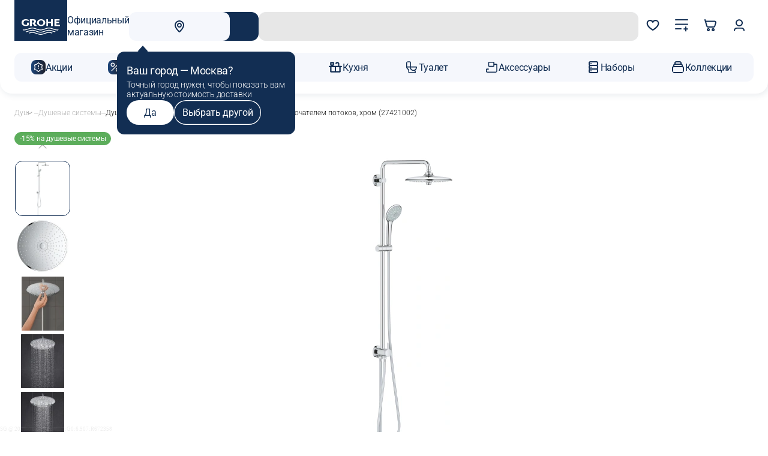

--- FILE ---
content_type: text/html; charset=UTF-8
request_url: https://grohe-russia.shop/dush/dushevye-sistemy/dushevaja-sistema-grohe-euphoria-260-s-perekljuchatelem-hrom.html
body_size: 74049
content:
<!DOCTYPE html><html lang=ru><head><meta http-equiv=Content-Type content="text/html; charset=utf-8"><meta name=viewport content="width=device-width,initial-scale=1,maximum-scale=5"><title>Душевая система GROHE Euphoria System 260 с переключателем потоков, хром (27421002) купить в интернет магазине GROHE</title><meta name=description content="Приобрести товар Душевая система GROHE Euphoria System 260 с переключателем потоков, хром (27421002) по доступной цене можно на сайте официального интернет-магазина GROHE. К товару вы можете найти отзывы пользователей, посмотреть обзоры, изучить характеристики, скачать инструкции. Есть возможность бесплатной доставки по Москве."><meta name=keywords content="Душевая система GROHE Euphoria System 260 с переключателем потоков, хром (27421002)"><meta name=robots content=INDEX,FOLLOW><meta name=theme-color content=#ffffff><script type=text/javascript src=//cdn.aristosgroup.ru/libs/jquery/jquery-3.5.1.min.js></script><script type=text/javascript src=//cdn.aristosgroup.ru/libs/jquery/jquery-migrate-3.3.0.min.js></script><link rel=stylesheet type=text/css href=https://grohe-russia.shop/media/css_secure/117096bb81a7a0186a2f52a8e1542c18.css media=all h=def><script type=text/javascript src=https://grohe-russia.shop/media/js/dec505d605eb01625e335d66156fc609.js h=def></script><link rel=stylesheet type=text/css href=https://grohe-russia.shop/media/css_secure/885ae4b8f0c446c7c684b0e008895b70.css media=all h=ske><script type=text/javascript src=https://grohe-russia.shop/media/js/b40641c01011eff822fcb9ef4e81de53.js h=ske></script><link rel=stylesheet type=text/css href=https://grohe-russia.shop/media/css_secure/251acb549d7e3fa8374bebc44001e47e.css media=all h=pi_la_lo><link rel=stylesheet type=text/css href=https://grohe-russia.shop/media/css_secure/c55985bba2b455c6d32577a19df20cba.css media=all h=we_ms><link rel=stylesheet type=text/css href=https://grohe-russia.shop/media/css_secure/e5c2d031f2f48dfa3ec292de7340a02e.css media=all h=uni><link rel=stylesheet type=text/css href=https://grohe-russia.shop/media/css_secure/f415d9a9868dff29b1dd5a8e174a6331.css media=all h=br_dr><link rel=stylesheet type=text/css href=https://grohe-russia.shop/media/css_secure/58791ec88b630feaabb1bca299f2959b.css media=all h=car><script type=text/javascript src=https://grohe-russia.shop/media/js/516c87e65e0d5116ec58a5bdaa45588a.js h=cat></script><link rel=stylesheet type=text/css href=https://grohe-russia.shop/media/css_secure/a3c4c22f02bf31108c2732c712b164b1.css media=all h=sea><link rel=stylesheet type=text/css href=https://grohe-russia.shop/media/css_secure/94ae21a5b89ba0dc57d503324e427247.css media=all h=inf><link rel=stylesheet type=text/css href=https://grohe-russia.shop/media/css_secure/98e2aac41b22dfbe315a9fd1871bdd48.css media=all h=log><link rel=stylesheet type=text/css href=https://grohe-russia.shop/media/css_secure/eff24a27c00b2dab8f88aaf23c97ee0b.css media=all h=log><link rel=stylesheet type=text/css href=https://grohe-russia.shop/media/css_secure/d594e579c39fa969856dc1420c2f4b8d.css media=all h=reg><link rel=stylesheet type=text/css href=https://grohe-russia.shop/media/css_secure/68ee7f2067b050d916752cafff020407.css media=all h=com><link rel=stylesheet type=text/css href=https://grohe-russia.shop/media/css_secure/af33ba26f83265daff7c5050823d80ad.css media=all h=nav><link rel=stylesheet type=text/css href=https://grohe-russia.shop/media/css_secure/40b3b86fe660b975215708925286107d.css media=all h=hea><link rel=stylesheet type=text/css href=https://grohe-russia.shop/media/css_secure/eed3f1deaad8482ccdecc5e20ff5e8be.css media=all h=co_bl_ol><link rel=stylesheet type=text/css href=https://grohe-russia.shop/media/css_secure/85fcb36d7e8817b004c693df8d4cfc95.css media=all h=sli><link rel=stylesheet type=text/css href=https://grohe-russia.shop/media/css_secure/58f7611bb279dc4b7977bbfb1cc486e4.css media=all h=wis><link rel=stylesheet type=text/css href=https://grohe-russia.shop/media/css_secure/a7d98ff62afa59eafb7b14bb6ce7a219.css media=all h=hea><link rel=stylesheet type=text/css href=https://grohe-russia.shop/media/css_secure/9969641912d336ef55119267b60f7e91.css h=ca_pr_vi><link rel=stylesheet type=text/css href=https://grohe-russia.shop/media/css_secure/e37727e0aef433363fc8d860a448299b.css media=all h=ca_pr_vi><link rel=canonical href=https://grohe-russia.shop/dush/dushevye-sistemy/dushevaja-sistema-grohe-euphoria-260-s-perekljuchatelem-hrom.html><link rel=stylesheet type=text/css href=https://grohe-russia.shop/media/css_secure/1ccb409cc81d6dd6ad29140c48e54b54.css h=in_te_in><script type=text/javascript src=https://grohe-russia.shop/media/js/65e27ccef6c35e0beb38a3f0e5b6d583.js h=in_te_in></script><link rel=stylesheet type=text/css href=https://grohe-russia.shop/media/css_secure/38a3a1b298b34ab0207d09c10b6e46aa.css media=all h=con><link rel=stylesheet type=text/css href=https://grohe-russia.shop/media/css_secure/2d54e83410158d7dcc936128bfe1b41f.css media=all h=fi_pa><link rel=stylesheet type=text/css href=https://grohe-russia.shop/media/css_secure/544884821ce1c6a3a574ffc0a60d919d.css media=all h=med><link rel=stylesheet type=text/css href=https://grohe-russia.shop/media/css_secure/652a1156e47ad00e495b02cefbf6b19e.css media=all h=rat><link rel=stylesheet type=text/css href=https://grohe-russia.shop/media/css_secure/829933177467e2d9edb8de1f4ff67b52.css media=all h=pro><link rel=stylesheet type=text/css href=https://grohe-russia.shop/media/css_secure/90f82383b4929d98bb25352ecb75c428.css media=all h=gro><link rel=stylesheet type=text/css href=https://grohe-russia.shop/media/css_secure/a992360524bafddda23262e4b63c4f94.css media=all h=cu_lo_ou><script type=text/javascript src=https://grohe-russia.shop/media/js/2b3cfb67ff9c82296f97915c1d37978a.js h=cu_lo_ou></script><script type=text/javascript>optionalZipCountries=["RU"]</script><script>var baseMessages={please_wait:"Пожалуйста, ждите",successfully:"Успешно",request_error:"Ошибка запроса",compare:"Сравнить",proceed_to_checkout:"В корзине",processing:"Добавляю",continue_shopping:"Вернуться к выбору товаров",view_shopping_cart:"Перейти в корзину",invalid_format_:"Неверный формат",this_field_is_required_:"Обязательное поле",please_enter_a_value_less_than_or_equal_to:"Введите значение меньше или равное"}</script><script async src=https://searchcdn.leadrive.me/c/grohe_russia-test/bundle.js></script><script>window.AristosPageData={},window.AristosPageData.productPageData={name:"Душевая система GROHE Euphoria System 260 с переключателем потоков, хром (27421002)",id:11216,sku:"27421002",isConfigurable:!1,isGrouped:!1,specialPrice:null,finalPrice:"54490.0000"},document.dispatchEvent(new Event("AristosPageData::loaded"))</script><script>var backStoreConfig={url_prefix:"",pictureLazyLoad:"1"}</script><script>var fileUpload={mb:"Мб",kb:"Кб",add_file:"Добавить файл",submit_review:"Добавить отзыв",submitting:"Добавляю",delete_all_files:"Удалить все файлы",number_of_files_exceeded:"Превышено количество файлов",the_file_weight_is_greater_than_the_allowed:"Вес файла больше разрешенного",the_video_duration_is_greater_than_the_allowed:"Длина видео больше разрешенной",you_cannot_upload_files_with_the_extension:"Нельзя загружать файлы с расширением",the_file_has_already_been_selected:"Файл уже был выбран",the_total_weight_of_files_is_exceeded:"Превышен общий вес файлов"}</script><link rel=stylesheet type=text/css href=//cdn.aristosgroup.ru/components/popup.31bce19bf5d32807e915.css><script>var bundleMessages={"комплект_добавлен_в_корзину":"Комплект добавлен в корзину","вернуться_к_покупкам":"Вернуться к покупкам","перейти_в_корзину":"Перейти в корзину","ошибка_при_добавлении_в_корзину":"Ошибка при добавлении в корзину","при_добавлении_товаров_в_корзину_возникла_ошибка":"При добавлении товаров в корзину возникла ошибка","вместе_дешевле":"Вместе дешевле","выбрать_другой":"Выбрать другой","в_корзину_комплектом":"В корзину комплектом","оформить":"Оформить","загрузка":"Загрузка","оформить_заказ":"Оформить заказ","данный_товар_уже_входит_в_состав":"Данный товар уже входит в состав","на_данную_категорию_скидка_не_распространяется":"На данную категорию скидка не распространяется","удалить":"Удалить","вы_выбрали":"Вы выбрали","выбрать":"Выбрать","необходимо_для_установки":"Необходимо для установки"}</script><meta property=og:url content=https://grohe-russia.shop/dush/dushevye-sistemy/dushevaja-sistema-grohe-euphoria-260-s-perekljuchatelem-hrom.html><meta property=og:title content="Душевая система GROHE Euphoria System 260 с переключателем потоков, хром (27421002)"><meta property=og:description content="Приобрести товар Душевая система GROHE Euphoria System 260 с переключателем потоков, хром (27421002) по доступной цене можно на сайте официального интернет-магазина GROHE. К товару вы можете найти отзывы пользователей, посмотреть обзоры, изучить характеристики, скачать инструкции. Есть возможность бесплатной доставки по Москве."><meta property=og:image content=https://cdn.d2c.ru/ou/media/w600/catalog/product/c/a/ca0b2bb5-42bc-11ef-b775-005056043025.jpg><meta property=og:type content=product><meta property=og:site_name content="официальный интернет-магазин Grohe"><script type=text/javascript defer=defer src=//cdn.aristosgroup.ru/libs/sourcebuster/sourcebuster.min.js></script><script defer=defer src=/js/aristos/sourcebuster/init.js></script><script type=text/javascript>etCurrencyManagerJsConfig={precision:0,position:8,display:2,locale:"ru_RU",symbol:"₽",input_admin:0,excludecheckout:"0",cutzerodecimal:0,cutzerodecimal_suffix:""}</script><link rel=preload href=https://cdn.aristosgroup.ru/fonts/groheRe-fonts/roboto_300.woff2 as=font type=font/woff2 crossorigin=anonymous><link rel=preload href=https://cdn.aristosgroup.ru/fonts/groheRe-fonts/roboto_400.woff2 as=font type=font/woff2 crossorigin=anonymous><link rel=preload href=https://cdn.aristosgroup.ru/fonts/groheRe-fonts/roboto_600.woff2 as=font type=font/woff2 crossorigin=anonymous><link rel=stylesheet href=https://cdn.aristosgroup.ru/fonts/groheRe-fonts/roboto-fonts.css><script>var reviewMessages={done:"Отправлено",the_review_is_too_short:"Отзыв слишком короткий. Напишите еще что-нибудь!"}</script><link rel=icon href=https://grohe-russia.shop/skin/frontend/feature/grohe/images/favicons/favicon.ico type=image/x-icon><link rel="shortcut icon" href=https://grohe-russia.shop/skin/frontend/feature/grohe/images/favicons/favicon.ico type=image/x-icon><link rel=icon type=image/png sizes=16x16 href=https://grohe-russia.shop/skin/frontend/feature/grohe/images/favicons/favicon-16x16.png><link rel=icon type=image/png sizes=32x32 href=https://grohe-russia.shop/skin/frontend/feature/grohe/images/favicons/favicon-32x32.png><link rel=apple-touch-icon sizes=76x76 href=https://grohe-russia.shop/skin/frontend/feature/grohe/images/favicons/apple-touch-icon-76x76.png><link rel=apple-touch-icon sizes=120x120 href=https://grohe-russia.shop/skin/frontend/feature/grohe/images/favicons/apple-touch-icon-120x120.png><link rel=apple-touch-icon sizes=152x152 href=https://grohe-russia.shop/skin/frontend/feature/grohe/images/favicons/apple-touch-icon-152x152.png><link rel=apple-touch-icon sizes=180x180 href=https://grohe-russia.shop/skin/frontend/feature/grohe/images/favicons/apple-touch-icon-180x180.png><link rel=mask-icon href=https://grohe-russia.shop/skin/frontend/feature/grohe/images/favicons/safari-pinned-tab.svg color=#000000><meta name=msapplication-TileColor content=#000000><meta name=theme-color content=#ffffff><link rel=manifest href=/manifest.json></head><body class="catalog-product-view catalog-product-view product-dushevaja-sistema-grohe-euphoria-260-s-perekljuchatelem-hrom categorypath-dush-dushevye-sistemy-html category-dushevye-sistemy"><div class=cookies data-time=0><div class=cookies__wrap><div class=cookies__text-box><div class=cookies__message-cookies>Мы используем <a target=_blank href=/cookies>cookies</a>. Продолжая пользоваться сайтом, вы соглашаетесь с <a target=_blank href=/personaldata>обработкой данных</a> с целью сбора аналитики.</div></div><button aria-label=Закрыть class="button medium outline secondary with-icon icon-only cookies__close-btn js-cookies-close-btn" type=button><div class=button-icon><svg xmlns=http://www.w3.org/2000/svg width=24 height=24 fill=none viewBox="0 0 24 24"><path fill=currentColor d="M5.636 5.636a1 1 0 0 1 1.414 0L18.364 16.95a1 1 0 0 1-1.415 1.414L5.636 7.05a1 1 0 0 1 0-1.414Z"/><path fill=currentColor d="M18.363 5.636a1 1 0 0 0-1.414 0L5.635 16.95a1 1 0 1 0 1.415 1.414L18.363 7.05a1 1 0 0 0 0-1.414Z"/></svg></div></button></div></div><div class="unique-selling-prop usp__box"><ul id=usp-tiles-box class=usp__tiles><li class="usp__tile usp__tile_1 b2c"><button aria-label=Закрыть class="button medium flat secondary with-icon icon-only usp__tile__close-btn" type=button><span class=button-icon><svg xmlns=http://www.w3.org/2000/svg width=24 height=24 fill=none viewBox="0 0 24 24" color=white><path fill=currentColor d="M5.636 5.636a1 1 0 0 1 1.414 0L18.364 16.95a1 1 0 0 1-1.415 1.414L5.636 7.05a1 1 0 0 1 0-1.414Z"/><path fill=currentColor d="M18.363 5.636a1 1 0 0 0-1.414 0L5.635 16.95a1 1 0 1 0 1.415 1.414L18.363 7.05a1 1 0 0 0 0-1.414Z"/></svg></span></button> <span class=usp__tile__icon><svg xmlns=http://www.w3.org/2000/svg width=90 height=36 fill=none viewBox="0 0 90 36" color=white><path fill=currentColor d="m86.795 23.701-.184.325c-.418.685-.603.957-1.205 1.686-.767.096-1.097.123-1.7.123-1.922 0-5.098-.632-7.623-1.51l-4.36-1.501c-2.944-1.001-5.643-1.58-7.586-1.58-1.65 0-4.516.553-6.526 1.229l-5.43 1.852c-2.553.904-5.7 1.51-7.584 1.51-1.904 0-5.04-.606-7.604-1.51l-5.43-1.852c-1.99-.676-4.875-1.23-6.526-1.23-1.932 0-4.652.58-7.604 1.58l-4.351 1.502c-2.516.878-5.701 1.51-7.634 1.51-.611 0-.913-.027-1.66-.123-.573-.65-.777-.975-1.205-1.686l-.184-.325c1.466.246 2.292.352 3.108.352 1.923 0 4.69-.58 7.585-1.607l4.35-1.5c2.312-.8 5.74-1.45 7.605-1.45 1.874 0 5.293.65 7.585 1.45l4.36 1.5c2.895 1.027 5.653 1.607 7.586 1.607 1.952 0 4.71-.58 7.604-1.607l4.35-1.5c2.283-.8 5.711-1.45 7.576-1.45 1.874 0 5.313.65 7.605 1.45l4.36 1.5c2.894 1.027 5.653 1.607 7.585 1.607.835.017 1.651-.097 3.137-.352Zm-6.934 4.995c-.66.624-.835.773-1.593 1.3l-3.477-1.098-4.02-1.211c-3.04-.948-5.1-1.352-6.867-1.352-1.593 0-4.496.544-6.439 1.211l-5.351 1.879c-2.506.878-5.623 1.475-7.527 1.501-1.903 0-5.02-.623-7.527-1.501l-5.37-1.879c-1.923-.675-4.827-1.211-6.44-1.211-1.757 0-3.806.395-6.865 1.352l-4.002 1.211-3.467 1.098c-.748-.527-.913-.676-1.593-1.3l6.235-2.001c2.749-.878 3.914-1.203 5.4-1.554 1.564-.35 3.166-.58 4.303-.58 1.825 0 5.283.677 7.517 1.45l4.292 1.527c2.914 1.027 5.565 1.58 7.527 1.58 1.952 0 4.623-.57 7.527-1.58l4.302-1.528c2.205-.781 5.672-1.448 7.488-1.448 1.136 0 2.729.228 4.322.58 1.515.35 2.593.649 5.4 1.553l6.225 2.001Zm-6.896 2.915-2.156 1.176-.495-.15c-2.506-.798-4.681-1.228-6.342-1.228-1.7 0-3.72.377-6.449 1.229l-1.068.351-1.097.378-1.069.377-1.078.377-1.068.378-1.078.325c-2.263.728-4.798 1.176-6.43 1.176-1.922 0-4.302-.474-7.526-1.501l-1.078-.378-1.078-.377-1.088-.377-1.097-.378-1.068-.351-1.078-.325c-1.787-.553-3.973-.904-5.352-.904-1.66 0-3.836.421-6.361 1.229l-.476.15-2.166-1.177c.544-.202.71-.246 1.457-.5l1.078-.325c2.146-.676 4.846-1.15 6.449-1.15 1.903 0 4.39.5 7.517 1.474l1.097.378 1.078.377 1.078.378 1.078.377 1.078.334c2.312.746 4.788 1.229 6.44 1.229 1.932 0 4.273-.474 7.546-1.563l1.068-.377 1.078-.378 1.068-.377c.185-.07.544-.202 1.098-.378l1.068-.324c2.156-.676 4.846-1.15 6.449-1.15 1.903 0 4.409.5 7.526 1.474l1.098.378.35.123ZM12.596 7.865v4.46c-1.107.404-2.224.632-3.302.632-2.845 0-4.827-2.037-4.827-4.898 0-3.082 2.39-5.25 5.789-5.25 1.923 0 3.807.5 6.09 1.589V1.43C13.421.334 11.984.009 9.808.009 3.826.009 0 3.125 0 8.015c0 4.643 3.72 7.725 9.285 7.725 2.476 0 5.428-.729 7.584-1.888V7.857h-4.273m6.701-7.83v15.73h4.43V2.993h1.903c2.505 0 3.632.729 3.632 2.38 0 1.685-1.263 2.66-3.467 2.66l-.962-.036h-.495l6.167 7.751h5.672l-5.653-6.32c2.118-.895 3.225-2.44 3.225-4.486C33.749 1.598 31.428 0 26.552 0l-7.255.026Zm38.566 0v15.73h4.05V9.024h7.158v6.733h4.05V.027h-4.05v5.802h-7.158V.009m15.238.017v15.731H90v-3.081h-8.4V8.919h6.176V5.96h-6.177V3.081h7.42V.01M40.48 7.892c0-3.011 2.176-5.127 5.322-5.127 3.137 0 5.322 2.116 5.322 5.127 0 3.01-2.185 5.117-5.322 5.117s-5.322-2.106-5.322-5.117Zm-4.302 0c0 4.538 4.069 7.874 9.644 7.874 5.565 0 9.644-3.318 9.644-7.874-.02-4.539-4.08-7.874-9.644-7.874-5.585.008-9.644 3.327-9.644 7.874Z"/></svg></span><p class=usp__tile__text>Официальный магазин</p></li><li class="usp__tile usp__tile_3 b2c"><button aria-label=Закрыть class="button medium flat secondary with-icon icon-only usp__tile__close-btn" type=button><span class=button-icon><svg xmlns=http://www.w3.org/2000/svg width=24 height=24 fill=none viewBox="0 0 24 24" color=white><path fill=currentColor d="M5.636 5.636a1 1 0 0 1 1.414 0L18.364 16.95a1 1 0 0 1-1.415 1.414L5.636 7.05a1 1 0 0 1 0-1.414Z"/><path fill=currentColor d="M18.363 5.636a1 1 0 0 0-1.414 0L5.635 16.95a1 1 0 1 0 1.415 1.414L18.363 7.05a1 1 0 0 0 0-1.414Z"/></svg></span></button> <span class=usp__tile__icon><svg xmlns=http://www.w3.org/2000/svg width=25 height=24 fill=none viewBox="0 0 25 24" color=white><path fill=currentColor fill-rule=evenodd d="M7.57 3.512a.75.75 0 0 1-.082 1.057L4.603 7.042 7.53 9.97a.75.75 0 1 1-1.06 1.06l-3.5-3.5a.75.75 0 0 1 .042-1.1l3.5-3a.75.75 0 0 1 1.057.082Z" clip-rule=evenodd /><path fill=currentColor fill-rule=evenodd d="M2.75 7a.75.75 0 0 1 .75-.75h11.497c3.844 0 7.098 3.128 7.248 6.97.158 4.062-3.187 7.53-7.248 7.53H6.499a.75.75 0 0 1 0-1.5h8.498c3.212 0 5.874-2.762 5.749-5.97-.119-3.038-2.71-5.53-5.75-5.53H3.5A.75.75 0 0 1 2.75 7Z" clip-rule=evenodd /></svg></span><p class=usp__tile__text>60 дней на&nbsp;возврат</p></li><li class="usp__tile usp__tile_4 b2c"><button aria-label=Закрыть class="button medium flat secondary with-icon icon-only usp__tile__close-btn" type=button><span class=button-icon><svg xmlns=http://www.w3.org/2000/svg width=24 height=24 fill=none viewBox="0 0 24 24" color=white><path fill=currentColor d="M5.636 5.636a1 1 0 0 1 1.414 0L18.364 16.95a1 1 0 0 1-1.415 1.414L5.636 7.05a1 1 0 0 1 0-1.414Z"/><path fill=currentColor d="M18.363 5.636a1 1 0 0 0-1.414 0L5.635 16.95a1 1 0 1 0 1.415 1.414L18.363 7.05a1 1 0 0 0 0-1.414Z"/></svg></span></button> <span class=usp__tile__icon><svg xmlns=http://www.w3.org/2000/svg width=32 height=32 fill=none viewBox="0 0 32 32" color=white><path fill=currentColor fill-rule=evenodd d="m16.333 2.725.245.05c.911.181 2.041.526 3.069.852l.762.244c.754.243 1.415.455 1.913.588 2.048.546 3.64 1.176 4.74 1.967 1.147.824 1.855 1.899 1.855 3.24v.032c-.282 11.268-8.087 17.844-12.038 19.76l-.507.246-.52-.217C11.49 27.67 3.75 20.941 3.75 9.667c0-1.667.864-2.836 1.917-3.625 1.008-.756 2.26-1.224 3.271-1.561 1.688-.563 5.503-1.377 7.15-1.707l.245-.049Zm-.006 2.551c-1.775.36-5.158 1.096-6.598 1.577-.99.33-1.904.695-2.562 1.189-.615.46-.917.958-.917 1.625 0 9.6 6.31 15.447 10.047 17.277 3.524-1.944 9.872-7.717 10.12-17.29-.004-.323-.136-.71-.813-1.197-.732-.526-1.974-1.062-3.926-1.583a48.581 48.581 0 0 1-2.087-.64l-.701-.224c-.934-.297-1.84-.571-2.563-.734Z" clip-rule=evenodd /></svg></span><p class=usp__tile__text>Официальная гарантия</p></li><li class="usp__tile usp__tile_5 b2c"><button aria-label=Закрыть class="button medium flat secondary with-icon icon-only usp__tile__close-btn" type=button><span class=button-icon><svg xmlns=http://www.w3.org/2000/svg width=24 height=24 fill=none viewBox="0 0 24 24" color=white><path fill=currentColor d="M5.636 5.636a1 1 0 0 1 1.414 0L18.364 16.95a1 1 0 0 1-1.415 1.414L5.636 7.05a1 1 0 0 1 0-1.414Z"/><path fill=currentColor d="M18.363 5.636a1 1 0 0 0-1.414 0L5.635 16.95a1 1 0 1 0 1.415 1.414L18.363 7.05a1 1 0 0 0 0-1.414Z"/></svg></span></button> <span class=usp__tile__icon><svg xmlns=http://www.w3.org/2000/svg width=32 height=32 fill=none viewBox="0 0 32 32" color=white><path fill=currentColor d="M4 16h12v2H4v-2Zm-2-5h10v2H2v-2Z"/><path fill=currentColor d="m29.919 16.606-3-7A1 1 0 0 0 26 9h-3V7a1 1 0 0 0-1-1H6v2h15v12.556A3.999 3.999 0 0 0 19.142 23h-6.284a4 4 0 1 0 0 2h6.284a3.98 3.98 0 0 0 7.716 0H29a1 1 0 0 0 1-1v-7a1 1 0 0 0-.081-.394ZM9 26a2 2 0 1 1 0-4 2 2 0 0 1 0 4Zm14-15h2.34l2.144 5H23v-5Zm0 15a2 2 0 1 1 0-4 2 2 0 0 1 0 4Zm5-3h-1.142A3.995 3.995 0 0 0 23 20v-2h5v5Z"/></svg></span><p class=usp__tile__text>Доставка до&nbsp;ПВЗ&nbsp;— бесплатно!</p></li></ul></div><style>.catalog-product-view .images-gallery .gallery-thumbs__slide{aspect-ratio:1}.rr-item__actions-buy{background-color:var(--base-color)!important}.rr-item__discount{background-color:var(--base-color)!important}.rr-item__price{color:var(--base-color)!important}.rr-arrow:hover{background-color:var(--base-color)!important}.slider-front{overflow:hidden}.checkout-onepage-success .region__content{display:none}.catalog-product-view .js-slider-product-gallery:not(.swiper-initialized) .images-gallery__slide.swiper-slide.slide-loaded{visibility:visible}#home-tech .widget-banners__item:has(a[href="/grohered"]){display:none}.button.loading{opacity:1}.retail-rocket-section{margin-left:auto!important;margin-right:auto!important}</style><script>document.addEventListener("DOMContentLoaded",()=>{var e=document.querySelector("#compare-popup .popup-notification__link");e&&(e.href="/item-compare/")})</script><script>!function(){const g=()=>{return window.arGetProductWishlistIds().reduce((t,e)=>(t[e]=!0,t),{})},v=()=>{return window.arGetProductCompareIds().reduce((t,e)=>(t[e]=!0,t),{})},w=t=>{console.error("Retail rocket error",t)};document.addEventListener("DOMContentLoaded",()=>{let a="rrg-rocket-listing-catalog-result-page",l=("category"===(window.AristosPageData?"productPageData"in window.AristosPageData?"product":"categoryPageData"in window.AristosPageData?"category":null:null)&&(a="rrg-rocket-listing-category-result-page"),null),u=null,c=null;const m=()=>{c&&(c(),c=null),l=null,u=null},t=()=>{var t=document.querySelector(a),e=document.querySelector("rrg-listing-settings");if(t&&e){if(t!==l||e!==u){var r=t,t=e;if(r&&t){if(r!==l||t!==u){m(),l=r,u=t;const i=({detail:t})=>{window.arProductAddToCart({product_id:Number(t[0]),qty:1}).then(t=>{try{var e=t.quote.items.reduce((t,e)=>(t[e.product_id]=e.qty,t),{});u.setAttribute("cart",JSON.stringify(e))}catch(t){w(t)}})},o=({detail:t})=>{window.arToggleProductWishlist(Number(t[0])).then(t=>{try{t.isWishlisted&&u.setAttribute("wishlist",JSON.stringify(g()))}catch(t){w(t)}})},s=({detail:t})=>{window.arToggleProductWishlist(Number(t[0])).then(t=>{try{t.isWishlisted||u.setAttribute("wishlist",JSON.stringify(g()))}catch(t){w(t)}})},n=({detail:t})=>{window.arProductAddToCompare(Number(t[0])).then(t=>{try{t.added&&u.setAttribute("comparisonlist",JSON.stringify(v()))}catch(t){w(t)}})},d=({detail:t})=>{window.arProductDeleteFromCompare(Number(t[0])).then(t=>{try{t.added||u.setAttribute("comparisonlist",JSON.stringify(v()))}catch(t){w(t)}})};r.addEventListener("addToCart",i),r.addEventListener("addToWishlist",o),r.addEventListener("removeFromWishlist",s),r.addEventListener("addToComparisonList",n),r.addEventListener("removeFromComparisonList",d),c=()=>{r.removeEventListener("addToCart",i),r.removeEventListener("addToWishlist",o),r.removeEventListener("removeFromWishlist",s),r.removeEventListener("addToComparisonList",n),r.removeEventListener("removeFromComparisonList",d),l=null,u=null}}}else m()}}else m()};t(),new MutationObserver(()=>{t()}).observe(document.body,{childList:!0,subtree:!0})})}()</script><div class=page-wrapper><header class=header data-header><div class=header__fixed-fill></div><div class=header-wrapper><style>.widget-custom-teaser{padding:12px 0}</style><div class=header__top><div class=container><div class=header__inner><div class=header__logo-wrapper><a href=/ class=header__logo-link aria-label="Официальный магазин GROHE"><span class=header__logo><svg xmlns=http://www.w3.org/2000/svg width=90 height=36 fill=none viewBox="0 0 90 36"><path fill=currentColor d="m86.795 23.701-.184.325c-.418.685-.603.957-1.205 1.686-.767.096-1.097.123-1.7.123-1.922 0-5.098-.632-7.623-1.51l-4.36-1.501c-2.944-1.001-5.643-1.58-7.586-1.58-1.65 0-4.516.553-6.526 1.229l-5.43 1.852c-2.553.904-5.7 1.51-7.584 1.51-1.904 0-5.04-.606-7.604-1.51l-5.43-1.852c-1.99-.676-4.875-1.23-6.526-1.23-1.932 0-4.652.58-7.604 1.58l-4.351 1.502c-2.516.878-5.701 1.51-7.634 1.51-.611 0-.913-.027-1.66-.123-.573-.65-.777-.975-1.205-1.686l-.184-.325c1.466.246 2.292.352 3.108.352 1.923 0 4.69-.58 7.585-1.607l4.35-1.5c2.312-.8 5.74-1.45 7.605-1.45 1.874 0 5.293.65 7.585 1.45l4.36 1.5c2.895 1.027 5.653 1.607 7.586 1.607 1.952 0 4.71-.58 7.604-1.607l4.35-1.5c2.283-.8 5.711-1.45 7.576-1.45 1.874 0 5.313.65 7.605 1.45l4.36 1.5c2.894 1.027 5.653 1.607 7.585 1.607.835.017 1.651-.097 3.137-.352Zm-6.934 4.995c-.66.624-.835.773-1.593 1.3l-3.477-1.098-4.02-1.211c-3.04-.948-5.1-1.352-6.867-1.352-1.593 0-4.496.544-6.439 1.211l-5.351 1.879c-2.506.878-5.623 1.475-7.527 1.501-1.903 0-5.02-.623-7.527-1.501l-5.37-1.879c-1.923-.675-4.827-1.211-6.44-1.211-1.757 0-3.806.395-6.865 1.352l-4.002 1.211-3.467 1.098c-.748-.527-.913-.676-1.593-1.3l6.235-2.001c2.749-.878 3.914-1.203 5.4-1.554 1.564-.35 3.166-.58 4.303-.58 1.825 0 5.283.677 7.517 1.45l4.292 1.527c2.914 1.027 5.565 1.58 7.527 1.58 1.952 0 4.623-.57 7.527-1.58l4.302-1.528c2.205-.781 5.672-1.448 7.488-1.448 1.136 0 2.729.228 4.322.58 1.515.35 2.593.649 5.4 1.553l6.225 2.001Zm-6.896 2.915-2.156 1.176-.495-.15c-2.506-.798-4.681-1.228-6.342-1.228-1.7 0-3.72.377-6.449 1.229l-1.068.351-1.097.378-1.069.377-1.078.377-1.068.378-1.078.325c-2.263.728-4.798 1.176-6.43 1.176-1.922 0-4.302-.474-7.526-1.501l-1.078-.378-1.078-.377-1.088-.377-1.097-.378-1.068-.351-1.078-.325c-1.787-.553-3.973-.904-5.352-.904-1.66 0-3.836.421-6.361 1.229l-.476.15-2.166-1.177c.544-.202.71-.246 1.457-.5l1.078-.325c2.146-.676 4.846-1.15 6.449-1.15 1.903 0 4.39.5 7.517 1.474l1.097.378 1.078.377 1.078.378 1.078.377 1.078.334c2.312.746 4.788 1.229 6.44 1.229 1.932 0 4.273-.474 7.546-1.563l1.068-.377 1.078-.378 1.068-.377c.185-.07.544-.202 1.098-.378l1.068-.324c2.156-.676 4.846-1.15 6.449-1.15 1.903 0 4.409.5 7.526 1.474l1.098.378.35.123ZM12.596 7.865v4.46c-1.107.404-2.224.632-3.302.632-2.845 0-4.827-2.037-4.827-4.898 0-3.082 2.39-5.25 5.789-5.25 1.923 0 3.807.5 6.09 1.589V1.43C13.421.334 11.984.009 9.808.009 3.826.009 0 3.125 0 8.015c0 4.643 3.72 7.725 9.285 7.725 2.476 0 5.428-.729 7.584-1.888V7.857h-4.273m6.701-7.83v15.73h4.43V2.993h1.903c2.505 0 3.632.729 3.632 2.38 0 1.685-1.263 2.66-3.467 2.66l-.962-.036h-.495l6.167 7.751h5.672l-5.653-6.32c2.118-.895 3.225-2.44 3.225-4.486C33.749 1.598 31.428 0 26.552 0l-7.255.026Zm38.566 0v15.73h4.05V9.024h7.158v6.733h4.05V.027h-4.05v5.802h-7.158V.009m15.238.017v15.731H90v-3.081h-8.4V8.919h6.176V5.96h-6.177V3.081h7.42V.01M40.48 7.892c0-3.011 2.176-5.127 5.322-5.127 3.137 0 5.322 2.116 5.322 5.127 0 3.01-2.185 5.117-5.322 5.117s-5.322-2.106-5.322-5.117Zm-4.302 0c0 4.538 4.069 7.874 9.644 7.874 5.565 0 9.644-3.318 9.644-7.874-.02-4.539-4.08-7.874-9.644-7.874-5.585.008-9.644 3.327-9.644 7.874Z"/></svg></span><span class=header__official_store-label>Официальный магазин</span></a></div><div class=header__before-search-menu><div class="header__region-wrapper region"><span class=static-block data-id=d96e680810aa4471bb366a404e619c3d></span></div><div class=header__info-navigation-wrapper><div class=header__mobile-menu><button aria-label=Покупателю class="button large filled primary with-icon icon-only js-toggle-popup menu-popover-trigger" type=button><svg xmlns=http://www.w3.org/2000/svg width=24 height=24 fill=none viewBox="0 0 24 24" class=burger-icon><path fill=currentColor d="M3 5a1 1 0 0 1 1-1h16a1 1 0 1 1 0 2H4a1 1 0 0 1-1-1ZM3 12a1 1 0 0 1 1-1h16a1 1 0 1 1 0 2H4a1 1 0 0 1-1-1ZM3 19a1 1 0 0 1 1-1h16a1 1 0 1 1 0 2H4a1 1 0 0 1-1-1Z"/></svg><svg xmlns=http://www.w3.org/2000/svg width=24 height=24 fill=none viewBox="0 0 24 24" class=close-icon><path fill=currentColor d="M5.636 5.636a1 1 0 0 1 1.414 0L18.364 16.95a1 1 0 0 1-1.415 1.414L5.636 7.05a1 1 0 0 1 0-1.414Z"/><path fill=currentColor d="M18.363 5.636a1 1 0 0 0-1.414 0L5.635 16.95a1 1 0 1 0 1.415 1.414L18.363 7.05a1 1 0 0 0 0-1.414Z"/></svg><p class="p3 typo-medium">Покупателю</p></button><div class="header-menu-popover popup-hidden js-popup loading"><div class="modal-overlay blackout"></div><div class="modal-wrapper container"><div class=grid><a href=/dostavka class=item><p class="p3 item-title">Доставка</p><svg xmlns=http://www.w3.org/2000/svg width=32 height=32 fill=none viewBox="0 0 32 32" color=var(--base-color)><path fill=currentColor d="M23 27.34a4.34 4.34 0 1 1 3.06-1.27A4.311 4.311 0 0 1 23 27.34Zm0-6.67a2.312 2.312 0 0 0-1.65.68 2.32 2.32 0 0 0-.02 3.32 2.39 2.39 0 0 0 3.3 0 2.34 2.34 0 0 0 0-3.3 2.34 2.34 0 0 0-1.63-.7ZM9.66 27.34a4.34 4.34 0 1 1 .417-8.67 4.34 4.34 0 0 1-.417 8.67Zm0-6.67a2.33 2.33 0 0 0-1.65 4 2.39 2.39 0 0 0 3.32 0 2.32 2.32 0 0 0 0-3.3 2.35 2.35 0 0 0-1.67-.7Z M27.33 24h-1a1 1 0 0 1 0-2h1.43a1 1 0 0 0 .57-.33.94.94 0 0 0 .28-.58 2.762 2.762 0 0 0 0-.44V17a7.66 7.66 0 0 0-7.28-7.66v11a1 1 0 1 1-2 0V9c0-1.45 0-2.41-.29-2.7-.29-.29-1.26-.3-2.71-.3H7c-1.46 0-2.42 0-2.71.3C4 6.6 4 7.55 4 9v10.67a5.69 5.69 0 0 0 .13 1.83.94.94 0 0 0 .37.37 5.65 5.65 0 0 0 1.83.13 1 1 0 0 1 0 2 5.48 5.48 0 0 1-2.83-.4 2.91 2.91 0 0 1-1.1-1.1 5.48 5.48 0 0 1-.4-2.83V9c0-2.09 0-3.24.88-4.12C3.76 4 4.88 4 7 4h9.33c2.09 0 3.24 0 4.12.88a3.39 3.39 0 0 1 .88 2.46A9.67 9.67 0 0 1 30.69 17v3.67c.014.23.014.46 0 .69a3 3 0 0 1-2.61 2.6c-.249.03-.5.044-.75.04Zm-7.69 0H13a1 1 0 0 1 0-2h6.66a1 1 0 1 1 0 2h-.02Z"/></svg> </a><a href=/samovivoz class=item><p class="p3 item-title">Самовывоз</p><svg xmlns=http://www.w3.org/2000/svg width=32 height=32 fill=none viewBox="0 0 32 32" color=var(--base-color)><path fill=currentColor d="M16 2.667c-5.867 0-10.667 4.8-10.667 10.666 0 7.2 9.333 15.334 9.733 15.734.267.133.667.266.934.266.266 0 .666-.133.933-.266.4-.4 9.733-8.534 9.733-15.734 0-5.866-4.8-10.666-10.666-10.666Zm0 23.6c-2.8-2.667-8-8.4-8-12.934 0-4.4 3.6-8 8-8s8 3.6 8 8-5.2 10.267-8 12.934ZM16 8c-2.934 0-5.334 2.4-5.334 5.333 0 2.934 2.4 5.334 5.334 5.334 2.933 0 5.333-2.4 5.333-5.334C21.333 10.4 18.933 8 16 8Zm0 8a2.674 2.674 0 0 1-2.667-2.667c0-1.466 1.2-2.666 2.667-2.666 1.466 0 2.666 1.2 2.666 2.666C18.666 14.8 17.466 16 16 16Z"/></svg> </a><a href=/oplata class=item><p class="p3 item-title">Оплата</p><svg xmlns=http://www.w3.org/2000/svg width=32 height=32 fill=none viewBox="0 0 32 32" color=var(--base-color)><path fill=currentColor d="M21 20a1 1 0 0 0 0 2h4a1 1 0 0 0 0-2h-4ZM2 11a5 5 0 0 1 5-5h18a5 5 0 0 1 5 5v10a5 5 0 0 1-5 5H7a5 5 0 0 1-5-5V11Zm26 1v-1a3 3 0 0 0-3-3H7a3 3 0 0 0-3 3v1h24ZM4 14v7a3 3 0 0 0 3 3h18a3 3 0 0 0 3-3v-7H4Z"/><path fill=currentColor fill-rule=evenodd d="M28.2 12.2H3.8V11A3.2 3.2 0 0 1 7 7.8h18a3.2 3.2 0 0 1 3.2 3.2v1.2ZM3.8 13.8h24.4V21a3.2 3.2 0 0 1-3.2 3.2H7A3.2 3.2 0 0 1 3.8 21v-7.2ZM21 20.2a.8.8 0 1 0 0 1.6h4a.8.8 0 1 0 0-1.6h-4ZM3.606 7.606A4.8 4.8 0 0 0 2.2 11v10A4.8 4.8 0 0 0 7 25.8h18a4.8 4.8 0 0 0 4.8-4.8V11A4.8 4.8 0 0 0 25 6.2H7a4.8 4.8 0 0 0-3.394 1.406ZM28 11a3 3 0 0 0-3-3H7a3 3 0 0 0-3 3v1h24v-1ZM4 21a3 3 0 0 0 3 3h18a3 3 0 0 0 3-3v-7H4v7Zm16.293-.707A1 1 0 0 1 21 20h4a1 1 0 0 1 0 2h-4a1 1 0 0 1-.707-1.707ZM3.464 7.464A5 5 0 0 0 2 11v10a5 5 0 0 0 5 5h18a5 5 0 0 0 5-5V11a5 5 0 0 0-5-5H7a5 5 0 0 0-3.536 1.464Z" clip-rule=evenodd /></svg> </a><a href=/vozvrat-tovara class=item><p class="p3 item-title">Возврат</p><svg xmlns=http://www.w3.org/2000/svg width=32 height=32 fill=none viewBox="0 0 32 32" color=var(--base-color)><path fill=currentColor fill-rule=evenodd d="M9.679 4.466c.48.559.414 1.4-.145 1.88L5.961 9.409l3.648 3.648a1.333 1.333 0 0 1-1.885 1.886l-4.667-4.667a1.334 1.334 0 0 1 .075-1.955l4.667-4c.559-.48 1.4-.414 1.88.145Z" clip-rule=evenodd /><path fill=currentColor fill-rule=evenodd d="M2.667 9.333C2.667 8.597 3.264 8 4 8h15.33c5.304 0 9.79 4.313 9.996 9.615C29.544 23.219 24.933 28 19.329 28H8a1.333 1.333 0 0 1 0-2.667h11.33c4.094 0 7.492-3.526 7.332-7.614-.15-3.871-3.46-7.052-7.332-7.052H4a1.333 1.333 0 0 1-1.333-1.334Z" clip-rule=evenodd /></svg> </a><a href=/garantiya class=item><p class="p3 item-title">Гарантия</p><svg xmlns=http://www.w3.org/2000/svg width=32 height=32 fill=none viewBox="0 0 32 32" color=var(--base-color)><path fill=currentColor fill-rule=evenodd d="m16.333 2.725.245.05c.911.181 2.041.526 3.069.852l.762.244c.754.243 1.415.455 1.913.588 2.048.546 3.64 1.176 4.74 1.967 1.147.824 1.855 1.899 1.855 3.24v.032c-.282 11.268-8.087 17.844-12.038 19.76l-.507.246-.52-.217C11.49 27.67 3.75 20.941 3.75 9.667c0-1.667.864-2.836 1.917-3.625 1.008-.756 2.26-1.224 3.271-1.561 1.688-.563 5.503-1.377 7.15-1.707l.245-.049Zm-.006 2.551c-1.775.36-5.158 1.096-6.598 1.577-.99.33-1.904.695-2.562 1.189-.615.46-.917.958-.917 1.625 0 9.6 6.31 15.447 10.047 17.277 3.524-1.944 9.872-7.717 10.12-17.29-.004-.323-.136-.71-.813-1.197-.732-.526-1.974-1.062-3.926-1.583a48.581 48.581 0 0 1-2.087-.64l-.701-.224c-.934-.297-1.84-.571-2.563-.734Z" clip-rule=evenodd /></svg> </a><a href=/about class=item><p class="p3 item-title">О нас</p><svg xmlns=http://www.w3.org/2000/svg width=85 height=32 fill=none viewBox="0 0 85 32" color=var(--base-color)><path fill=currentColor d="m84.73 12.205-.184.325c-.418.684-.602.957-1.205 1.685-.767.097-1.097.123-1.7.123-1.922 0-5.098-.632-7.623-1.51l-4.36-1.501c-2.943-1-5.643-1.58-7.586-1.58-1.65 0-4.516.553-6.526 1.229l-5.429 1.852c-2.554.904-5.7 1.51-7.585 1.51-1.903 0-5.04-.606-7.604-1.51l-5.43-1.852c-1.99-.676-4.875-1.23-6.526-1.23-1.932 0-4.652.58-7.604 1.581l-4.351 1.501c-2.515.878-5.7 1.51-7.633 1.51-.612 0-.913-.026-1.661-.123-.573-.65-.777-.974-1.204-1.685l-.185-.325c1.466.246 2.292.351 3.108.351 1.923 0 4.69-.58 7.585-1.606l4.35-1.502C17.69 8.65 21.118 8 22.983 8c1.875 0 5.293.65 7.585 1.448l4.36 1.502c2.895 1.027 5.653 1.606 7.586 1.606 1.952 0 4.71-.58 7.604-1.606l4.351-1.502C56.75 8.65 60.178 8 62.043 8c1.875 0 5.313.65 7.605 1.448l4.36 1.502c2.895 1.027 5.653 1.606 7.585 1.606.835.018 1.651-.097 3.137-.351ZM77.796 17.2c-.66.623-.835.772-1.593 1.299l-3.477-1.097-4.02-1.212c-3.04-.948-5.1-1.352-6.867-1.352-1.592 0-4.496.545-6.439 1.212l-5.35 1.878c-2.507.878-5.624 1.475-7.528 1.501-1.903 0-5.02-.623-7.526-1.5l-5.371-1.88c-1.923-.675-4.827-1.21-6.439-1.21-1.758 0-3.807.394-6.866 1.351l-4.002 1.212-3.467 1.097c-.748-.527-.913-.676-1.592-1.3l6.235-2c2.748-.879 3.913-1.203 5.4-1.554 1.563-.352 3.166-.58 4.302-.58 1.826 0 5.283.676 7.517 1.449l4.292 1.527c2.914 1.027 5.565 1.58 7.527 1.58 1.952 0 4.623-.57 7.527-1.58l4.302-1.527c2.205-.782 5.672-1.449 7.488-1.449 1.136 0 2.73.228 4.322.58 1.515.35 2.593.65 5.4 1.553l6.225 2.002ZM70.9 20.114l-2.156 1.176-.495-.149c-2.505-.799-4.681-1.229-6.342-1.229-1.7 0-3.72.378-6.448 1.23l-1.069.35-1.097.378-1.068.377-1.078.378-1.069.377-1.078.325c-2.263.729-4.797 1.176-6.43 1.176-1.922 0-4.301-.474-7.526-1.5l-1.078-.378-1.078-.378-1.087-.377-1.098-.378-1.068-.35-1.078-.326c-1.787-.553-3.972-.904-5.351-.904-1.661 0-3.837.422-6.362 1.23l-.476.148-2.165-1.176c.543-.202.709-.246 1.456-.5l1.078-.325c2.147-.676 4.847-1.15 6.449-1.15 1.904 0 4.39.5 7.517 1.475l1.098.377 1.078.378 1.078.377 1.078.378 1.078.333c2.311.746 4.788 1.23 6.438 1.23 1.933 0 4.274-.475 7.547-1.563l1.068-.378 1.078-.377 1.068-.378c.185-.07.544-.202 1.098-.377l1.068-.325c2.156-.676 4.846-1.15 6.449-1.15 1.903 0 4.409.5 7.526 1.475l1.098.377.35.123Z"/></svg> </a><a href=/service.html class=item><p class="p3 item-title">Ремонт<br>и обслуживание</p><svg xmlns=http://www.w3.org/2000/svg width=32 height=32 fill=none viewBox="0 0 32 32" color=var(--base-color)><path fill=currentColor fill-rule=evenodd d="M18.596.507a9.936 9.936 0 0 1 5.375-.416c.039.008.077.017.115.029a2.987 2.987 0 0 1 1.887 1.69c.2.47.094 1.013-.266 1.373L21.14 7.75a1.036 1.036 0 0 0-.02 1.423l1.701 1.522c.023.02.045.041.067.064a1.036 1.036 0 0 0 1.491 0l.016-.017 4.572-4.571a1.25 1.25 0 0 1 1.537-.182 2.988 2.988 0 0 1 1.375 2A9.959 9.959 0 0 1 19.092 19.36L7.247 31.078a3.536 3.536 0 0 1-4.935.036l-1.283-1.23a3.537 3.537 0 0 1-.05-5.049l11.678-11.683A9.936 9.936 0 0 1 18.597.508Zm4.308 1.943a7.436 7.436 0 0 0-7.642 10.48 1.25 1.25 0 0 1-.252 1.405L2.747 26.602a1.037 1.037 0 0 0 .014 1.48l1.282 1.23a1.036 1.036 0 0 0 1.446-.01s0-.001 0 0l12.407-12.275a1.25 1.25 0 0 1 1.356-.267A7.458 7.458 0 0 0 29.524 9.15l-3.353 3.353a3.536 3.536 0 0 1-5.047.027l-1.706-1.527a3.536 3.536 0 0 1-.06-5.007l.01-.008 3.536-3.537Z" clip-rule=evenodd /></svg> </a><a href=/pravila-raboti class=item><p class="p3 item-title">Правила работы</p><svg xmlns=http://www.w3.org/2000/svg width=32 height=32 fill=none viewBox="0 0 32 32" color=var(--base-color)><path fill=currentColor fill-rule=evenodd d="M27.2 27V10.828a3.2 3.2 0 0 0-.938-2.261l-5.828-5.83a3.2 3.2 0 0 0-2.262-.937H8A3.2 3.2 0 0 0 4.8 5v22A3.2 3.2 0 0 0 8 30.2h16a3.2 3.2 0 0 0 3.2-3.2ZM27 10.828a3 3 0 0 0-.879-2.12l-5.828-5.83A3 3 0 0 0 18.172 2H8h10.172a3 3 0 0 1 2.121.878l5.828 5.83a3 3 0 0 1 .879 2.12V27 10.828ZM7.2 5a.8.8 0 0 1 .8-.8h8.8V9a3.2 3.2 0 0 0 3.2 3.2h4.8V27a.8.8 0 0 1-.8.8H8a.8.8 0 0 1-.8-.8V5Zm.56-.97A1 1 0 0 0 7 5v22a1 1 0 0 0 1 1h16H8a1 1 0 0 1-1-1V5a1 1 0 0 1 .76-.97ZM20 9.8a.8.8 0 0 1-.8-.8V4.897L24.103 9.8H20Zm4.586.2H20a1 1 0 0 1-1-1V4.414 9a1 1 0 0 0 1 1h4.586Z" clip-rule=evenodd /></svg> </a><a href=/gift-certificate class="item grohe-background item-icon-right"><p class="p3 item-title">Подарочные сертификаты</p><svg xmlns=http://www.w3.org/2000/svg width=24 height=24 fill=none viewBox="0 0 24 24" color=var(--on-base-color)><path stroke=currentColor stroke-linecap=round stroke-linejoin=round stroke-width=2 d="M3 9a1 1 0 0 1 1-1h16a1 1 0 0 1 1 1v2a1 1 0 0 1-1 1H4a1 1 0 0 1-1-1V9ZM12 8v4M19 12v7a2 2 0 0 1-2 2H7a2 2 0 0 1-2-2v-7M7.5 8a2.5 2.5 0 1 1 0-5c.965-.017 1.91.451 2.713 1.343C11.015 5.235 11.638 6.51 12 8c.362-1.49.985-2.765 1.787-3.657.803-.892 1.748-1.36 2.713-1.343a2.5 2.5 0 0 1 0 5"/></svg> </a><a href=/design-architecture.html class="item grohe-background item-icon-right"><p class="p3 item-title">Для архитекторов<br>и дизайнеров</p><svg xmlns=http://www.w3.org/2000/svg width=24 height=24 fill=none viewBox="0 0 24 24" color=var(--on-base-color)><path stroke=currentColor stroke-linecap=round stroke-linejoin=round stroke-width=2 d="M7.495 13.753c3.088-3.59 10.084-10.598 13.044-10.75 1.83-.174-1.817 6.322-10.46 13.43m1.38-6.39 2.257 2.28M3 20.856c.71-2.507.262-1.275.504-4.162.13-.428.389-1.754 2.01-2.415 1.842-.752 3.193.384 3.542.918 1.029 1.115 1.148 2.5 0 4.082C7.908 20.86 4.504 21.253 3 20.855Z"/></svg> </a><a href=/corporate-clients.html class="item grohe-background item-icon-right"><p class="p3 item-title">Для корпоративных клиентов</p><svg xmlns=http://www.w3.org/2000/svg width=16 height=16 fill=none viewBox="0 0 16 16" color=var(--on-base-color)><path stroke=currentColor stroke-linecap=round stroke-width=1.3 d="M2 9.5V5.8a.8.8 0 0 1 .8-.8h3.7M2 9.5v3.2a.8.8 0 0 0 .8.8h10.9a.8.8 0 0 0 .8-.8V9.5M2 9.5h5m0 0v.7a.3.3 0 0 0 .3.3h1.9a.3.3 0 0 0 .3-.3v-.7M7 9.5v-.7a.3.3 0 0 1 .3-.3h1.9a.3.3 0 0 1 .3.3v.7m0 0h5m0 0V5.8a.8.8 0 0 0-.8-.8H10m0 0V3.3a.8.8 0 0 0-.8-.8H7.3a.8.8 0 0 0-.8.8V5M10 5H6.5"/></svg></a></div><div class="item with-map"><p class=widget-map data-nosnippet><img class=map-image src=/skin/img/feature/maps/map-pickup-menu.jpg alt="Карта с адресом самовывоза" loading=lazy></p><div class=content><div class=addresses><span class=addresses-title>Адрес самовывоза со склада:</span><div class=address><p class=p3>г. Москва, 5-й Донской пр-д, д. 17</p><p class=p3>Ежедневно с 09:00 до 20:30</p></div><a href=https://yandex.ru/maps/-/CHcUaToL target=_blank class="button large outline primary addresses-route" type=button><span class="p3 typo-medium addresses-route__btn-text">Показать маршрут</span></a></div><div class=addresses><span class=addresses-title>Сервисный центр Уютный дом</span><div class=address><p class=p3><a href=tel:88001009924>8 800 100 99 24</a></p><p class=p3>Пн-Пт 09:00-18:00</p></div></div><div class=contacts><div class=contacts-title>Связаться с нами:</div><div class=socials-wrapper><div class=socials><a href=https://t.me/Grohestore_bot class=socials__item target=_blank><svg xmlns=http://www.w3.org/2000/svg width=24 height=25 fill=none viewBox="0 0 24 25"><path fill=#31ABE0 d="M12 24.5c6.627 0 12-5.373 12-12S18.627.5 12 .5 0 5.873 0 12.5s5.373 12 12 12Z"/><path fill=#fff fill-rule=evenodd d="M5.432 12.373C8.93 10.85 11.263 9.844 12.43 9.36c3.333-1.386 4.025-1.627 4.477-1.635.099-.002.32.023.465.14a.506.506 0 0 1 .17.324c.016.094.036.307.02.473-.18 1.897-.962 6.502-1.36 8.627-.167.9-.499 1.201-.82 1.23-.696.065-1.225-.46-1.9-.902-1.056-.693-1.653-1.124-2.678-1.8-1.185-.78-.417-1.21.258-1.91.177-.184 3.247-2.977 3.307-3.23.007-.032.014-.15-.056-.212-.07-.063-.174-.041-.249-.024-.105.024-1.793 1.139-5.061 3.345-.48.33-.913.49-1.302.48-.428-.008-1.252-.241-1.865-.44-.751-.245-1.349-.374-1.297-.789.027-.216.325-.437.893-.663Z" clip-rule=evenodd /></svg> </a><a href=https://wa.me/79011477433 class=socials__item target=_blank><svg xmlns=http://www.w3.org/2000/svg width=24 height=25 fill=none viewBox="0 0 24 25"><path fill=#24D366 fill-rule=evenodd d="M19.794 4.212A10.88 10.88 0 0 0 12.046 1C6.008 1 1.094 5.914 1.092 11.953a10.93 10.93 0 0 0 1.462 5.476L1 23.106l5.807-1.523a10.94 10.94 0 0 0 5.234 1.333h.005c6.037 0 10.952-4.914 10.954-10.954a10.888 10.888 0 0 0-3.206-7.75ZM17.04 14.247c-.273-.137-1.62-.799-1.87-.89-.251-.091-.434-.137-.616.137s-.707.891-.866 1.073c-.16.183-.32.206-.593.069-.274-.138-1.156-.426-2.202-1.359-.813-.726-1.363-1.622-1.522-1.896-.16-.274-.017-.422.12-.558.122-.123.273-.32.41-.48.137-.16.182-.274.274-.456.091-.183.045-.343-.023-.48-.068-.137-.615-1.484-.844-2.032-.222-.533-.448-.46-.615-.47-.16-.008-.342-.01-.525-.01s-.48.069-.73.343c-.251.274-.958.937-.958 2.283 0 1.347.98 2.65 1.117 2.832.138.183 1.93 2.947 4.676 4.133.653.282 1.163.45 1.56.577.656.208 1.253.179 1.724.108.526-.078 1.62-.662 1.848-1.301.228-.64.228-1.188.16-1.302-.069-.114-.251-.184-.525-.32Z" clip-rule=evenodd /></svg> </a><a href="https://vk.com/im?sel=-229434708" class=socials__item target=_blank><svg xmlns=http://www.w3.org/2000/svg width=32 height=32 fill=none viewBox="0 0 32 32"><path fill=#496090 d="M2 15.44C2 9.104 2 5.936 3.969 3.969 5.938 2 9.104 2 15.44 2h1.12c6.336 0 9.504 0 11.471 1.969C30 5.938 30 9.104 30 15.44v1.12c0 6.336 0 9.504-1.969 11.471C26.063 30 22.896 30 16.56 30h-1.12c-6.336 0-9.504 0-11.471-1.969C2 26.063 2 22.897 2 16.561V15.44Z"/><path fill=#fff d="M16.9 22.172c-6.381 0-10.021-4.375-10.173-11.655h3.197c.105 5.343 2.46 7.605 4.328 8.073v-8.073h3.01v4.608c1.843-.198 3.78-2.298 4.433-4.608h3.01c-.501 2.846-2.601 4.946-4.095 5.81 1.494.7 3.884 2.53 4.794 5.845h-3.312c-.711-2.217-2.485-3.932-4.83-4.165v4.165h-.363Z"/></svg></a></div><div class="phone-wrapper js-phone js-moscow-phone" data-update-number=true><a href=tel:+74951182886 class="p4 phone phone-moscow">+7 (495) 118-28-86</a> <a href=tel:88003502467 class="p4 phone phone-region">8 (800) 350-24-67</a></div></div></div><a href=/contacts.html class="button large filled primary with-icon" type=button><span class="p3 typo-medium">Контакты</span><svg xmlns=http://www.w3.org/2000/svg width=24 height=24 fill=none viewBox="0 0 24 24" color=white><path fill=currentColor fill-rule=evenodd d="M3.454 12.204a.75.75 0 0 1 .75-.75H17.97l-3.997-3.95a.75.75 0 0 1 1.054-1.066L20.86 12.2l-5.829 5.83a.75.75 0 1 1-1.06-1.061l4.015-4.016H4.205a.75.75 0 0 1-.75-.75Z" clip-rule=evenodd /></svg></a></div></div></div></div></div></div></div><div class=header__cat-search-wrapper><div class="search intelligent-search-template cat-search"><form action=https://grohe-russia.shop/catalogsearch/result/ class=search__form role=search><div class="search__text-wrap ld-search"><div class="cat-search-skeleton static-skeleton"></div></div></form></div></div><div class=header__user-menu><div class=header__wishlist-wrapper><div class=wishlist__wrapper><a class=wishlist__icon href=/profile/wishlist-products><span class=wishlist__icon-icon><svg xmlns=http://www.w3.org/2000/svg width=24 height=24 fill=none viewBox="0 0 24 24"><path fill=currentColor d="M16.541 3c-1.808 0-3.412.714-4.5 1.94C10.954 3.714 9.35 3 7.541 3a5.947 5.947 0 0 0-5.94 5.94c0 6.51 9.523 11.712 9.928 11.93a1.08 1.08 0 0 0 1.024 0c.405-.218 9.928-5.42 9.928-11.93A5.947 5.947 0 0 0 16.541 3Zm-.494 12.812a29.578 29.578 0 0 1-4.006 2.862 29.58 29.58 0 0 1-4.005-2.862c-1.95-1.673-4.274-4.224-4.274-6.872a3.78 3.78 0 0 1 3.78-3.78c1.601 0 2.942.846 3.5 2.208a1.08 1.08 0 0 0 2 0c.556-1.362 1.897-2.208 3.5-2.208a3.78 3.78 0 0 1 3.78 3.78c0 2.648-2.325 5.199-4.275 6.872Z"/></svg> </span><span class="p3 typo-medium wishlist__icon-caption">Избранное</span> <span class="wishlist__icon-count header-body__wishlist-count" data-wishlist-counter>0</span></a></div></div><div class=header__compare-wrapper><div class=compare__wrapper><a class=compare__icon href=/item-compare/ ><span class=compare__icon-icon><svg xmlns=http://www.w3.org/2000/svg width=24 height=24 fill=none viewBox="0 0 24 24"><path fill=currentColor fill-rule=evenodd d="M19 14a1 1 0 0 1 1 1v2.25h2a1 1 0 1 1 0 2h-2v2.25a1 1 0 1 1-2 0v-2.25h-2a1 1 0 1 1 0-2h2V15a1 1 0 0 1 1-1ZM1 3a1 1 0 0 1 1-1h20a1 1 0 1 1 0 2H2a1 1 0 0 1-1-1ZM1 10.5a1 1 0 0 1 1-1h20a1 1 0 1 1 0 2H2a1 1 0 0 1-1-1ZM1 18a1 1 0 0 1 1-1h9a1 1 0 1 1 0 2H2a1 1 0 0 1-1-1Z" clip-rule=evenodd /></svg> </span><span class="p3 typo-medium compare__icon-caption">Сравнение</span> <span class="compare__icon-count compare-count" data-compare-counter>0</span></a></div></div><div class=header__cart-wrapper><span class=static-block data-id=d922b990c19ce63dee165002eb9bcb44></span></div><div class="header__login-wrapper login"><span class=static-block data-id=531dd51915bb7db2aaab30bf21d613cc></span></div><div class=header__mobile-contact><span class=static-block data-id=713342aaf551eab28ba41c5c2410da52></span></div></div></div></div></div><div class=header__bottom><div class=header__inner><div class=container><div class=header__cat-navigation-wrapper><ul class=navigation><li class="nav-98 additional-item navigation__category navigation__category_level-0"><a href=/hot_offers class=navigation__link role=button tabindex=0><div class=icon-container><div class=icon-wrapper><svg xmlns=http://www.w3.org/2000/svg width=24 height=24 fill=none viewBox="0 0 24 24" color=#000000><path fill=currentColor d="M11 8.5a1 1 0 1 1 2 0v3a1 1 0 1 1-2 0v-3ZM13 14.5a1 1 0 1 1-2 0 1 1 0 0 1 2 0Z"/><path fill=currentColor fill-rule=evenodd d="M12 4.039 9.41 6.422a2.5 2.5 0 0 1-.946.547l-3.359 1.05.77 3.434c.08.36.08.734 0 1.094l-.77 3.434 3.359 1.05c.352.11.675.297.947.547L12 19.96l2.59-2.383c.27-.25.594-.436.946-.547l3.359-1.05-.77-3.434c-.08-.36-.08-.734 0-1.094l.77-3.434-3.359-1.05a2.5 2.5 0 0 1-.947-.547L12 4.04Zm.677-1.416a1 1 0 0 0-1.354 0L8.395 5.318a1 1 0 0 1-.379.22L4.218 6.724a1 1 0 0 0-.677 1.173l.87 3.883a1 1 0 0 1 0 .438l-.87 3.883a1 1 0 0 0 .677 1.173l3.798 1.188a1 1 0 0 1 .379.219l2.928 2.695a1 1 0 0 0 1.354 0l2.928-2.695a1 1 0 0 1 .379-.22l3.798-1.187a1 1 0 0 0 .677-1.173l-.87-3.883a.998.998 0 0 1 0-.438l.87-3.883a1 1 0 0 0-.677-1.173l-3.798-1.188a1 1 0 0 1-.379-.219l-2.928-2.695Z" clip-rule=evenodd /></svg></div></div><div class=link-content><span class=title>Акции</span></div></a></li><li class="nav-99 additional-item navigation__category navigation__category_level-0"><a href=/sale class=navigation__link role=button tabindex=0><div class=icon-container><div class=icon-wrapper><svg xmlns=http://www.w3.org/2000/svg width=24 height=24 fill=none viewBox="0 0 24 24" color=#000000><path fill=#000 fill-rule=evenodd d="M19.53 4.47a.75.75 0 0 1 0 1.06l-14 14a.75.75 0 0 1-1.06-1.06l14-14a.75.75 0 0 1 1.06 0ZM17 19.5a2.5 2.5 0 1 0 0-5 2.5 2.5 0 0 0 0 5Zm0 1.5a4 4 0 1 0 0-8 4 4 0 0 0 0 8ZM7 9.5a2.5 2.5 0 1 0 0-5 2.5 2.5 0 0 0 0 5ZM7 11a4 4 0 1 0 0-8 4 4 0 0 0 0 8Z" clip-rule=evenodd /></svg></div></div><div class=link-content><span class=title>Sale</span></div></a></li><li class="nav-1 navigation__category navigation__category_level-0"><a href=https://grohe-russia.shop/vannaya class="navigation__link js-toggle-popover" data-category-id=134><div class=icon-wrapper><svg xmlns=http://www.w3.org/2000/svg width=24 height=24 fill=none viewBox="0 0 24 24"><path fill=#496090 fill-rule=evenodd d="M3 4.5a2.515 2.515 0 0 1 2.582-2.497 2.5 2.5 0 0 1 1.644.808L9 4.586l.293-.293a1 1 0 0 1 1.414 1.414l-1 1-1 1a1 1 0 0 1-1.414-1.414L7.586 6 5.793 4.207a1.008 1.008 0 0 1-.041-.044.5.5 0 0 0-.292-.161A.517.517 0 0 0 5 4.5V11h17a1 1 0 1 1 0 2h-1v4a3 3 0 0 1-3 3v1a1 1 0 1 1-2 0v-1H8v1a1 1 0 1 1-2 0v-1a3 3 0 0 1-3-3v-4H2a1 1 0 1 1 0-2h1V4.5ZM5 13v4a1 1 0 0 0 1 1h12a1 1 0 0 0 1-1v-4H5Z" clip-rule=evenodd /></svg></div><div class=link-content><span class=title>Ванная</span><p class=count>2147 <span class=count-text>товаров</span></p></div><span class="icon nav-arrow"><svg xmlns=http://www.w3.org/2000/svg width=24 height=24 fill=none viewBox="0 0 24 24"><path fill=currentColor fill-rule=evenodd d="M12.988 13.161a1.4 1.4 0 0 1-1.98 0L6.423 8.576a.6.6 0 1 0-.849.848l4.586 4.586a2.6 2.6 0 0 0 3.677 0l4.586-4.586a.6.6 0 0 0-.849-.848l-4.586 4.585Z" clip-rule=evenodd /></svg></span></a><ul class="loading header-category-menu popup-hidden js-popover"><div class="modal-overlay blackout"></div><div class="modal-wrapper container"><div class=modal-inner><div class="back-btn js-toggle-popover"><div class=icon-wrapper><svg xmlns=http://www.w3.org/2000/svg width=24 height=24 fill=none viewBox="0 0 24 24"><path fill=currentColor fill-rule=evenodd d="M12.988 13.161a1.4 1.4 0 0 1-1.98 0L6.423 8.576a.6.6 0 1 0-.849.848l4.586 4.586a2.6 2.6 0 0 0 3.677 0l4.586-4.586a.6.6 0 0 0-.849-.848l-4.586 4.585Z" clip-rule=evenodd /></svg></div><span class="p3 typo-medium">Ванная</span></div><div class="grid navigation-grid"><li class="nav-1-1 navigation__list navigation__category_level-1"><a href=https://grohe-russia.shop/vannaya/smesiteli-dlja-vannoj-s-termostatom class=navigation__link data-category-id=135><div class=icon-wrapper><svg xmlns=http://www.w3.org/2000/svg width=32 height=32 fill=none viewBox="0 0 32 32"><path fill=#496090 fill-rule=evenodd d="M3 6H1v18h2v-5h10.92c.048 0 .087.039.087.087V21h-.92a1.087 1.087 0 1 0 0 2.174h9.87a1.087 1.087 0 1 0 0-2.174H22v-5.74A4.26 4.26 0 0 0 17.74 11H11V8h1a1 1 0 1 0 0-2H8a1 1 0 0 0 0 2h1v3H3V6Zm13.007 15H20v-5.74A2.26 2.26 0 0 0 17.74 13H3v4h10.92c1.152 0 2.087.934 2.087 2.087V21Z" clip-rule=evenodd /><path fill=#496090 d="M17.826 25s-2.174 2.573-2.174 4.192c0 3.106 4.348 3.106 4.348 0C20 27.573 17.826 25 17.826 25ZM27 14c-1.107 0-2.05-.352-2.83-1.057-.78-.704-1.17-1.556-1.17-2.554 0-.578.14-1.117.42-1.616.28-.5.673-.924 1.18-1.273V3.167c0-.602.233-1.114.7-1.535C25.767 1.21 26.333 1 27 1s1.233.21 1.7.632c.467.421.7.933.7 1.535V7.5c.507.35.9.774 1.18 1.273.28.5.42 1.039.42 1.616 0 .999-.39 1.85-1.17 2.555C29.05 13.648 28.106 14 27 14Zm-2.4-3.611h4.8c0-.35-.083-.674-.25-.975a2.166 2.166 0 0 0-.71-.758l-.64-.434V3.167a.664.664 0 0 0-.23-.515.823.823 0 0 0-.57-.208.814.814 0 0 0-.57.208.667.667 0 0 0-.23.515v5.055l-.64.434a2.175 2.175 0 0 0-.71.758c-.167.3-.25.626-.25.975Z"/></svg></div><div class=link-content><span class=title>Смесители для ванны с термостатом</span><p class=count>25 <span class=count-text>товаров</span></p></div></a></li><li class="nav-1-2 navigation__list navigation__category_level-1"><a href=https://grohe-russia.shop/vannaya/smesiteli-dlja-vannoj class=navigation__link data-category-id=399><div class=icon-wrapper><svg xmlns=http://www.w3.org/2000/svg width=32 height=32 fill=none viewBox="0 0 32 32"><path fill=#496090 fill-rule=evenodd d="M4 2H2v18h2v-5h12.92c.048 0 .087.039.087.087V17h-.92a1.087 1.087 0 1 0 0 2.174h9.87a1.087 1.087 0 1 0 0-2.174H25v-5.74A4.26 4.26 0 0 0 20.74 7H14V4h1a1 1 0 1 0 0-2h-4a1 1 0 1 0 0 2h1v3H4V2Zm15.007 15H23v-5.74A2.26 2.26 0 0 0 20.74 9H4v4h12.92c1.152 0 2.087.934 2.087 2.087V17Z" clip-rule=evenodd /><path fill=#496090 d="M20.826 21s-2.174 2.573-2.174 4.192c0 3.106 4.348 3.106 4.348 0C23 23.573 20.826 21 20.826 21Z"/></svg></div><div class=link-content><span class=title>Смесители для ванны</span><p class=count>242 <span class=count-text>товара</span></p></div></a></li><li class="nav-1-3 navigation__list navigation__category_level-1"><a href=https://grohe-russia.shop/vannaya/specialnije-smesiteli class=navigation__link data-category-id=138><div class=icon-wrapper><svg xmlns=http://www.w3.org/2000/svg width=32 height=32 fill=none viewBox="0 0 32 32"><path fill=#496090 fill-rule=evenodd d="m14.905 9.248 5.14-2.24-.878-2.016-5.796 2.525-.11.046c-1.56.662-2.96 1.256-3.95 2-.53.399-.99.872-1.31 1.469-.325.602-.475 1.268-.475 2.001V24.9H5v2.2h12.43v-2.2h-2.525v-5.712H26.1V15.78c0-.973-.224-2-.83-2.813-.638-.859-1.622-1.364-2.86-1.364h-7.505V9.248Zm0 4.555v3.185H23.9V15.78c0-.674-.16-1.186-.393-1.5-.2-.268-.512-.477-1.097-.477h-7.505Zm-2.2 3.185V10.2c-.9.403-1.574.747-2.072 1.122-.35.263-.564.508-.696.753-.128.239-.211.537-.211.958v3.955h2.98Zm-2.98 2.2V24.9h2.98v-5.712h-2.98ZM27.5 2.793V2h1v.793l.48-.48.707.707-.48.48H30v1h-.793l.48.48-.707.707-.48-.48V6h-1v-.793l-.48.48-.707-.707.48-.48H26v-1h.793l-.48-.48.707-.707.48.48Z" clip-rule=evenodd /></svg></div><div class=link-content><span class=title>Специальные смесители</span><p class=count>43 <span class=count-text>товара</span></p></div></a></li><li class="nav-1-4 navigation__list navigation__category_level-1"><a href=https://grohe-russia.shop/vannaya/vstraivaemye-smesiteli-i-termostati class=navigation__link data-category-id=276><div class=icon-wrapper><svg xmlns=http://www.w3.org/2000/svg width=32 height=32 fill=none viewBox="0 0 32 32"><path fill=#496090 fill-rule=evenodd d="M27.324 28h-4.01l-3.45-4.137-3.25-4.517H9V11h13.49l4.834 17ZM20.98 13H11v4.346h6.639l3.806 5.291L24.25 26h.426l-3.697-13Z" clip-rule=evenodd /><path fill=#496090 d="M8 2h2v28H8V2ZM13 12h2v7h-2v-7Z"/></svg></div><div class=link-content><span class=title>Встраиваемые смесители и термостаты для ванны</span><p class=count>274 <span class=count-text>товара</span></p></div></a></li><li class="nav-1-5 navigation__list navigation__category_level-1"><a href=https://grohe-russia.shop/vannaya/keramika class=navigation__link data-category-id=859><div class=icon-wrapper><svg xmlns=http://www.w3.org/2000/svg width=32 height=32 fill=none viewBox="0 0 32 32"><path fill=#496090 fill-rule=evenodd d="M10.277 4.751c-.451.627-.611 1.41-.611 1.916v11h2.387l.228.683a6.244 6.244 0 0 0 1.282 2.134c.657.704 1.466 1.183 2.436 1.183s1.778-.479 2.435-1.183a6.244 6.244 0 0 0 1.283-2.134l.228-.683H30.95l-6.333 12.666H7.414L.29 17.667h7.377V13H4.999v1a1 1 0 1 1-2 0v-4a1 1 0 1 1 2 0v1h2.667V6.667c0-.827.24-2.045.988-3.085.785-1.09 2.086-1.915 4.012-1.915 1.925 0 3.226.825 4.011 1.915.749 1.04.989 2.258.989 3.085a1 1 0 1 1-2 0c0-.507-.16-1.29-.612-1.916-.415-.576-1.114-1.084-2.388-1.084-1.274 0-1.974.508-2.389 1.084ZM3.71 19.667l4.875 8.666H23.38l4.333-8.666h-6.371a8.3 8.3 0 0 1-1.446 2.182c-.899.963-2.201 1.818-3.898 1.818s-3-.855-3.898-1.818a8.304 8.304 0 0 1-1.446-2.182H3.709Z" clip-rule=evenodd /><path fill=#496090 d="M17.144 9.333s-2.478 2.69-2.478 4.382c0 3.247 4.957 3.247 4.957 0 0-1.692-2.479-4.382-2.479-4.382Z"/></svg></div><div class=link-content><span class=title>Раковины</span><p class=count>78 <span class=count-text>товаров</span></p></div></a></li><li class="nav-1-6 navigation__list navigation__category_level-1"><a href=https://grohe-russia.shop/vannaya/vanny class=navigation__link data-category-id=1275><div class=icon-wrapper><svg xmlns=http://www.w3.org/2000/svg width=32 height=32 fill=none viewBox="0 0 32 32"><path fill=#496090 fill-rule=evenodd d="M12.61 3.1c-1.28 0-2.512.88-2.512 2.54v8.42h4.995l1.945-1.12h9.738c.521 0 1.296.13 1.979.563.742.472 1.343 1.293 1.343 2.497 0 1.356-.608 2.262-1.404 2.778a3.415 3.415 0 0 1-.818.384v4.118c0 1.658-.837 2.788-1.828 3.474-.5.345-1.043.584-1.554.74l1.255 1.9a1.1 1.1 0 0 1-1.835 1.213l-1.896-2.867H10.701l-1.896 2.867a1.1 1.1 0 0 1-1.835-1.214l1.228-1.857c-1.009-.271-1.775-.795-2.322-1.452a4.506 4.506 0 0 1-1.033-2.804v-3.3a3.102 3.102 0 0 1-.762-.402c-.688-.5-1.183-1.32-1.183-2.458 0-1.139.495-1.959 1.183-2.458a3.259 3.259 0 0 1 1.862-.602h1.955V5.64C7.898 2.556 10.334.9 12.61.9c2.43 0 4.433 2.008 4.433 4.74v1.14h.404a1.1 1.1 0 1 1 0 2.2h-3.17a1.1 1.1 0 0 1 0-2.2h.566V5.64c0-1.61-1.108-2.54-2.233-2.54ZM7.043 20.18v3.1c0 .348.131.926.523 1.396.355.426 1.006.864 2.266.864h13.286c.457-.042 1.137-.222 1.678-.596.514-.355.88-.858.88-1.664v-3.94H17.56l-1.944.84H7.043Zm10.583-5.04-1.945 1.12H5.944c-.146 0-.392.053-.57.182a.585.585 0 0 0-.183.211c-.044.087-.092.23-.092.467 0 .236.048.38.092.466a.586.586 0 0 0 .184.212c.177.129.423.182.569.182h9.217l1.944-.84h9.672c.148 0 .472-.046.721-.208.111-.072.201-.162.267-.283.066-.12.134-.32.134-.65a.79.79 0 0 0-.092-.412.677.677 0 0 0-.23-.226 1.627 1.627 0 0 0-.8-.221h-9.15Z" clip-rule=evenodd /></svg></div><div class=link-content><span class=title>Ванны</span><p class=count>5 <span class=count-text>товаров</span></p></div></a></li><li class="nav-1-7 navigation__list navigation__category_level-1"><a href=https://grohe-russia.shop/vannaya/komplektuyushchie-dlya-vann class=navigation__link data-category-id=3087><div class=icon-wrapper><svg xmlns=http://www.w3.org/2000/svg width=32 height=32 fill=none viewBox="0 0 32 32"><path fill=#496090 fill-rule=evenodd d="M7 4a2 2 0 0 1 2-2h4.576a2 2 0 0 1 2 2v1.224a2 2 0 0 1-1.045 1.757l-.683.371V23.2c0 .225.079.59.288.871.173.233.48.477 1.137.477.914 0 1.353-.336 1.584-.624.128-.16.214-.333.266-.484.044-.13.055-.217.058-.238V12.82l-.845-.82a2 2 0 0 1-.609-1.437V8.637c0-.48.14-1.172.585-1.771.482-.648 1.266-1.108 2.355-1.108H25v5.617h-1.615a1.4 1.4 0 0 0-.274.037 1.51 1.51 0 0 0-.365.13.526.526 0 0 0-.18.136c-.013.018-.027.041-.027.106V23.2c0 1.098-.487 2.766-1.606 4.17C19.779 28.817 17.935 30 15.273 30c-1.596 0-2.866-.334-3.862-.907a5.494 5.494 0 0 1-2.107-2.162c-.85-1.558-.85-3.218-.85-3.717V7.302l-.54-.348A2 2 0 0 1 7 5.274V4Zm6.576 0H9v1.274l1.454.94v16.985c0 .46.01 1.682.606 2.774.288.527.71 1.02 1.348 1.386.64.368 1.551.641 2.865.641 1.992 0 3.281-.856 4.096-1.878.85-1.066 1.17-2.299 1.17-2.923V11.784c0-1.062.676-1.696 1.274-2.012A3.615 3.615 0 0 1 23 9.402V7.758h-4.333c-.463 0-.65.166-.75.301-.136.184-.19.431-.19.578v1.925l.846.82c.388.375.609.891.609 1.434V23.2c0 .452-.193 1.263-.766 1.976-.617.77-1.634 1.372-3.143 1.372-1.283 0-2.188-.538-2.742-1.284a3.565 3.565 0 0 1-.683-2.064V6.163l1.728-.939V4Z" clip-rule=evenodd /></svg></div><div class=link-content><span class=title>Комплектующие для ванн</span><p class=count>33 <span class=count-text>товара</span></p></div></a></li><li class="nav-1-8 navigation__list navigation__category_level-1"><a href=https://grohe-russia.shop/vannaya/polotencesushiteli-aquatek class=navigation__link data-category-id=5348><div class=icon-wrapper><svg xmlns=http://www.w3.org/2000/svg width=32 height=32 fill=none viewBox="0 0 32 32"><path fill=#496090 fill-rule=evenodd d="M6 2a1 1 0 0 1 1 1v26a1 1 0 1 1-2 0V3a1 1 0 0 1 1-1Zm20 0a1 1 0 0 1 1 1v26a1 1 0 1 1-2 0V3a1 1 0 0 1 1-1Z" clip-rule=evenodd /><path fill=#496090 d="M5 6h22v2H5V6ZM5 17h22v2H5v-2ZM5 10h22v2H5v-2ZM5 21h22v2H5v-2Z"/></svg></div><div class=link-content><span class=title>Полотенцесушители Aquatek</span><p class=count>75 <span class=count-text>товаров</span></p></div></a></li><li class="nav-1-9 navigation__list navigation__category_level-1"><a href=https://grohe-russia.shop/vannaya/smesiteli-dlja-rakoviny class=navigation__link data-category-id=398><div class=icon-wrapper><svg xmlns=http://www.w3.org/2000/svg width=33 height=32 fill=none viewBox="0 0 33 32"><path fill=#496090 fill-rule=evenodd d="m15.432 6.753 6.3-2.745-.878-2.017-6.957 3.031-.113.048c-1.89.802-3.548 1.505-4.713 2.381-.618.465-1.145 1.01-1.511 1.691-.37.687-.544 1.45-.544 2.298V25.9h-3.25v2.2h14.917v-2.2h-3.251v-7.295h13.434v-3.869c0-1.138-.262-2.32-.952-3.245-.723-.97-1.836-1.547-3.256-1.547h-9.226v-3.19Zm0 5.39v4.262h11.234v-1.669c0-.84-.198-1.504-.516-1.93-.284-.381-.725-.662-1.492-.662h-9.226Zm-2.2 4.262V7.702c-1.24.545-2.166 1.003-2.838 1.508-.439.33-.72.647-.897.975-.174.323-.28.718-.28 1.255v4.965h4.015Zm-4.016 2.2V25.9h4.016v-7.295H9.216Z" clip-rule=evenodd /><path fill=#496090 d="M26.578 22s-2.479 2.69-2.479 4.381c0 3.247 4.958 3.247 4.958 0 0-1.692-2.48-4.381-2.48-4.381Z"/></svg></div><div class=link-content><span class=title>Смесители для раковины</span><p class=count>809 <span class=count-text>товаров</span></p></div></a></li><li class="nav-1-10 navigation__list navigation__category_level-1"><a href=https://grohe-russia.shop/vannaya/beskontaktnye-smesiteli class=navigation__link data-category-id=1594><div class=icon-wrapper><svg xmlns=http://www.w3.org/2000/svg width=32 height=32 fill=none viewBox="0 0 32 32"><path fill=#496090 fill-rule=evenodd d="M27.098 4.736v3.026l-.41.67V9.47l-4.495 2.273-.533-1.162c-2.672.464-6.968 1.202-7.792 1.31V27.1h-8.97V7.836l22.2-3.1Zm-2.445 2.563L7.098 9.75V24.9h4.57V11.81c0-.335.094-.789.376-1.2.308-.454.816-.813 1.515-.898.692-.083 5.834-.97 8.457-1.426l2.637-.987Z" clip-rule=evenodd /></svg></div><div class=link-content><span class=title>Бесконтактные смесители и вентили</span><p class=count>60 <span class=count-text>товаров</span></p></div></a></li><li class="nav-1-11 navigation__list navigation__category_level-1"><a href=https://grohe-russia.shop/vannaya/gotovie-nabori class=navigation__link data-category-id=319><div class=icon-wrapper><svg xmlns=http://www.w3.org/2000/svg width=32 height=32 fill=none viewBox="0 0 32 32"><path fill=#496090 fill-rule=evenodd d="M14.885 1.596c0-.614.499-1.112 1.113-1.112h7.476a7.093 7.093 0 0 1 7.093 7.093v13.455a7.093 7.093 0 0 1-6.79 7.087l.692 1.386a1.113 1.113 0 0 1-1.99.995l-1.188-2.374H10.706L9.518 30.5a1.113 1.113 0 1 1-1.99-.995l.692-1.386a7.093 7.093 0 0 1-6.79-7.087v-3.588a2.01 2.01 0 0 1 2.01-2.01h24.9V7.577a4.867 4.867 0 0 0-4.866-4.868h-7.476a1.113 1.113 0 0 1-1.113-1.113ZM28.341 17.66H3.656v3.372A4.867 4.867 0 0 0 8.523 25.9H23.474a4.867 4.867 0 0 0 4.867-4.868V17.66Z" clip-rule=evenodd /><path fill=#496090 fill-rule=evenodd d="M11.227 7.959h9.543c-.13-.919-.427-2.177-1.08-3.23-.7-1.129-1.797-2.02-3.692-2.02-1.895 0-2.99.891-3.69 2.02-.654 1.053-.95 2.311-1.08 3.23Zm-.812-4.402C11.448 1.89 13.204.484 15.998.484c2.795 0 4.55 1.407 5.583 3.073.996 1.604 1.328 3.443 1.444 4.5.133 1.218-.854 2.128-1.943 2.128H10.915c-1.09 0-2.076-.91-1.943-2.128.116-1.057.448-2.896 1.444-4.5Z" clip-rule=evenodd /></svg></div><div class=link-content><span class=title>Готовые наборы для ванной комнаты</span><p class=count>75 <span class=count-text>товаров</span></p></div></a></li><li class="nav-1-12 navigation__list navigation__category_level-1"><a href=https://grohe-russia.shop/vannaya/aksessuary-dlja-vannoy-komnati class=navigation__link data-category-id=139><div class=icon-wrapper><svg xmlns=http://www.w3.org/2000/svg width=32 height=32 fill=none viewBox="0 0 32 32"><path fill=#496090 fill-rule=evenodd d="M9.969 2.51a1.508 1.508 0 0 1 1.508-1.508h6.031a1.508 1.508 0 0 1 0 3.015v3.016h2.351a4.524 4.524 0 0 1 4.29 3.093l1.865 5.594c.359 1.075.541 2.202.541 3.335v7.58a4.524 4.524 0 0 1-4.523 4.524H9.969a4.524 4.524 0 0 1-4.524-4.523v-7.58c0-1.134.184-2.261.543-3.338l1.862-5.592a4.524 4.524 0 0 1 4.293-3.093h2.35V4.017h-3.016A1.508 1.508 0 0 1 9.969 2.51Zm2.174 7.539a1.508 1.508 0 0 0-1.432 1.031L9.55 14.572h3.435a1.508 1.508 0 0 1 0 3.016h-4.38a7.538 7.538 0 0 0-.144 1.469v7.579a1.508 1.508 0 0 0 1.508 1.507h12.063a1.508 1.508 0 0 0 1.508-1.508v-7.578a7.54 7.54 0 0 0-.388-2.385l-1.864-5.592a1.508 1.508 0 0 0-1.427-1.031h-7.718Z" clip-rule=evenodd /></svg></div><div class=link-content><span class=title>Аксессуары для ванной комнаты</span><p class=count>458 <span class=count-text>товаров</span></p></div></a></li><li class="nav-1-13 navigation__list navigation__category_level-1"><a href=https://grohe-russia.shop/vannaya/izlivi class=navigation__link data-category-id=5384><div class=icon-wrapper><svg xmlns=http://www.w3.org/2000/svg width=32 height=32 fill=none viewBox="0 0 32 32"><path fill=#496090 fill-rule=evenodd d="M3 6H1v18h2v-5h10.92c.048 0 .087.039.087.087V21h-.92a1.087 1.087 0 1 0 0 2.174h9.87a1.087 1.087 0 1 0 0-2.174H22v-5.74A4.26 4.26 0 0 0 17.74 11H11V8h1a1 1 0 1 0 0-2H8a1 1 0 0 0 0 2h1v3H3V6Zm13.007 15H20v-5.74A2.26 2.26 0 0 0 17.74 13H3v4h10.92c1.152 0 2.087.934 2.087 2.087V21Z" clip-rule=evenodd /><path fill=#496090 d="M17.826 25s-2.174 2.573-2.174 4.192c0 3.106 4.348 3.106 4.348 0C20 27.573 17.826 25 17.826 25ZM27 14c-1.107 0-2.05-.352-2.83-1.057-.78-.704-1.17-1.556-1.17-2.554 0-.578.14-1.117.42-1.616.28-.5.673-.924 1.18-1.273V3.167c0-.602.233-1.114.7-1.535C25.767 1.21 26.333 1 27 1s1.233.21 1.7.632c.467.421.7.933.7 1.535V7.5c.507.35.9.774 1.18 1.273.28.5.42 1.039.42 1.616 0 .999-.39 1.85-1.17 2.555C29.05 13.648 28.106 14 27 14Zm-2.4-3.611h4.8c0-.35-.083-.674-.25-.975a2.166 2.166 0 0 0-.71-.758l-.64-.434V3.167a.664.664 0 0 0-.23-.515.823.823 0 0 0-.57-.208.814.814 0 0 0-.57.208.667.667 0 0 0-.23.515v5.055l-.64.434a2.175 2.175 0 0 0-.71.758c-.167.3-.25.626-.25.975Z"/></svg></div><div class=link-content><span class=title>Изливы</span><p class=count>75 <span class=count-text>товаров</span></p></div></a></li></div><div class=special-links><a href=/vannaya/gotovie-nabori>Самые выгодные наборы<div class=icon-wrapper><svg xmlns=http://www.w3.org/2000/svg width=24 height=24 fill=none viewBox="0 0 24 24" color=#fff><path stroke=currentColor stroke-linecap=round stroke-linejoin=round stroke-width=2 d="M19 11H5m14 0a2 2 0 0 1 2 2v6a2 2 0 0 1-2 2H5a2 2 0 0 1-2-2v-6a2 2 0 0 1 2-2m14 0V9a2 2 0 0 0-2-2M5 11V9a2 2 0 0 1 2-2m10 0V5a2 2 0 0 0-2-2H9a2 2 0 0 0-2 2v2m10 0H7"/></svg></div></a><a href=/hot_offers>Акции и спецпредложения<div class=icon-wrapper><svg xmlns=http://www.w3.org/2000/svg width=24 height=24 fill=none viewBox="0 0 24 24" color=#fff><path fill=currentColor d="M11 8.5a1 1 0 1 1 2 0v3a1 1 0 1 1-2 0v-3ZM13 14.5a1 1 0 1 1-2 0 1 1 0 0 1 2 0Z"/><path fill=currentColor fill-rule=evenodd d="M12 4.039 9.41 6.422a2.5 2.5 0 0 1-.946.547l-3.359 1.05.77 3.434c.08.36.08.734 0 1.094l-.77 3.434 3.359 1.05c.352.11.675.297.947.547L12 19.96l2.59-2.383c.27-.25.594-.436.946-.547l3.359-1.05-.77-3.434c-.08-.36-.08-.734 0-1.094l.77-3.434-3.359-1.05a2.5 2.5 0 0 1-.947-.547L12 4.04Zm.677-1.416a1 1 0 0 0-1.354 0L8.395 5.318a1 1 0 0 1-.379.22L4.218 6.724a1 1 0 0 0-.677 1.173l.87 3.883a1 1 0 0 1 0 .438l-.87 3.883a1 1 0 0 0 .677 1.173l3.798 1.188a1 1 0 0 1 .379.219l2.928 2.695a1 1 0 0 0 1.354 0l2.928-2.695a1 1 0 0 1 .379-.22l3.798-1.187a1 1 0 0 0 .677-1.173l-.87-3.883a.998.998 0 0 1 0-.438l.87-3.883a1 1 0 0 0-.677-1.173l-3.798-1.188a1 1 0 0 1-.379-.219l-2.928-2.695Z" clip-rule=evenodd /></svg></div></a></div></div></div></ul></li><li class="nav-2 navigation__category active navigation__category_level-0"><a href=https://grohe-russia.shop/dush class="navigation__link js-toggle-popover" data-category-id=140><div class=icon-wrapper><svg xmlns=http://www.w3.org/2000/svg width=24 height=24 fill=none viewBox="0 0 24 24"><path fill=#496090 fill-rule=evenodd d="M1.366 1.358a1.222 1.222 0 0 1 1.727 0L5.4 3.664a7.268 7.268 0 0 1 8.355-.036l1.049-1.049a1.222 1.222 0 1 1 1.727 1.728L4.315 16.522a1.222 1.222 0 0 1-1.728-1.727l1.05-1.05a7.268 7.268 0 0 1 .035-8.354L1.366 3.085a1.222 1.222 0 0 1 0-1.727Zm4.04 10.618 6.578-6.578a4.825 4.825 0 0 0-6.578 6.578ZM16.888 8.33c.674 0 1.221.547 1.221 1.222v.012a1.222 1.222 0 1 1-2.443 0v-.012c0-.675.547-1.222 1.222-1.222Zm4.886 1.222c.675 0 1.222.547 1.222 1.221v.013a1.222 1.222 0 0 1-2.444 0v-.013c0-.674.547-1.221 1.222-1.221Zm-8.55 2.443c.674 0 1.22.547 1.22 1.221v.013a1.222 1.222 0 0 1-2.442 0v-.013c0-.674.547-1.221 1.221-1.221Zm4.885 1.221c.675 0 1.222.547 1.222 1.222v.012a1.222 1.222 0 0 1-2.443 0v-.012c0-.675.547-1.222 1.221-1.222ZM9.56 15.66c.674 0 1.221.546 1.221 1.221v.012a1.222 1.222 0 0 1-2.443 0v-.012c0-.675.547-1.221 1.222-1.221Zm4.886 1.221c.674 0 1.221.547 1.221 1.222v.012a1.222 1.222 0 1 1-2.443 0v-.012c0-.675.547-1.222 1.222-1.222Zm-3.665 3.665c.675 0 1.222.547 1.222 1.221v.013a1.222 1.222 0 0 1-2.443 0v-.013c0-.674.546-1.221 1.221-1.221Z" clip-rule=evenodd /></svg></div><div class=link-content><span class=title>Душ</span><p class=count>2026 <span class=count-text>товаров</span></p></div><span class="icon nav-arrow"><svg xmlns=http://www.w3.org/2000/svg width=24 height=24 fill=none viewBox="0 0 24 24"><path fill=currentColor fill-rule=evenodd d="M12.988 13.161a1.4 1.4 0 0 1-1.98 0L6.423 8.576a.6.6 0 1 0-.849.848l4.586 4.586a2.6 2.6 0 0 0 3.677 0l4.586-4.586a.6.6 0 0 0-.849-.848l-4.586 4.585Z" clip-rule=evenodd /></svg></span></a><ul class="loading header-category-menu popup-hidden js-popover"><div class="modal-overlay blackout"></div><div class="modal-wrapper container"><div class=modal-inner><div class="back-btn js-toggle-popover"><div class=icon-wrapper><svg xmlns=http://www.w3.org/2000/svg width=24 height=24 fill=none viewBox="0 0 24 24"><path fill=currentColor fill-rule=evenodd d="M12.988 13.161a1.4 1.4 0 0 1-1.98 0L6.423 8.576a.6.6 0 1 0-.849.848l4.586 4.586a2.6 2.6 0 0 0 3.677 0l4.586-4.586a.6.6 0 0 0-.849-.848l-4.586 4.585Z" clip-rule=evenodd /></svg></div><span class="p3 typo-medium">Душ</span></div><div class="grid navigation-grid"><li class="nav-2-1 navigation__list active navigation__category_level-1"><a href=https://grohe-russia.shop/dush/dushevye-sistemy class=navigation__link data-category-id=142><div class=icon-wrapper><svg xmlns=http://www.w3.org/2000/svg width=32 height=32 fill=none viewBox="0 0 32 32"><path fill=#496090 d="M11 24c-.378 0-.694-.128-.95-.384a1.296 1.296 0 0 1-.383-.95c-.001-.376.127-.693.384-.949s.573-.384.949-.384.693.128.95.384c.258.256.386.573.383.95-.002.377-.13.693-.384.95A1.27 1.27 0 0 1 11 24Zm5.333 0c-.377 0-.694-.128-.949-.384a1.296 1.296 0 0 1-.384-.95c0-.376.127-.693.384-.949s.573-.384.95-.384c.375 0 .692.128.95.384s.385.573.383.95c-.003.377-.131.693-.384.95a1.27 1.27 0 0 1-.95.383Zm5.334 0c-.378 0-.695-.128-.95-.384a1.296 1.296 0 0 1-.384-.95c0-.376.127-.693.384-.949s.574-.384.95-.384.693.128.95.384c.258.256.386.573.383.95-.003.377-.13.693-.384.95a1.27 1.27 0 0 1-.95.383ZM8.333 18.667c-.377 0-.694-.128-.949-.384a1.297 1.297 0 0 1-.384-.95V16c0-2.356.756-4.4 2.267-6.133C10.777 8.133 12.689 7.11 15 6.8V5.333c0-.377.128-.694.384-.95s.572-.384.95-.383c.376 0 .693.129.95.384s.384.572.383.95V6.8c2.31.311 4.222 1.333 5.733 3.067 1.511 1.733 2.267 3.777 2.267 6.133v1.333c0 .378-.128.695-.384.951a1.285 1.285 0 0 1-.95.383h-16ZM9.667 16H23c0-1.844-.65-3.416-1.95-4.716-1.301-1.3-2.873-1.95-4.717-1.95-1.843-.002-3.415.649-4.716 1.95-1.3 1.301-1.95 2.873-1.95 4.716ZM11 28c-.378 0-.694-.128-.95-.384a1.296 1.296 0 0 1-.383-.95c-.001-.376.127-.693.384-.949s.573-.384.949-.384.693.128.95.384c.258.256.386.573.383.95-.002.377-.13.693-.384.95A1.27 1.27 0 0 1 11 28Zm5.333 0c-.377 0-.694-.128-.949-.384a1.296 1.296 0 0 1-.384-.95c0-.376.127-.693.384-.949s.573-.384.95-.384c.375 0 .692.128.95.384s.385.573.383.95c-.003.377-.131.693-.384.95a1.27 1.27 0 0 1-.95.383Zm5.334 0c-.378 0-.695-.128-.95-.384a1.296 1.296 0 0 1-.384-.95c0-.376.127-.693.384-.949s.574-.384.95-.384.693.128.95.384c.258.256.386.573.383.95-.003.377-.13.693-.384.95a1.27 1.27 0 0 1-.95.383Z"/></svg></div><div class=link-content><span class=title>Душевые системы</span><p class=count>260 <span class=count-text>товаров</span></p></div></a></li><li class="nav-2-2 navigation__list navigation__category_level-1"><a href=https://grohe-russia.shop/dush/dushevye-garnitury class=navigation__link data-category-id=143><div class=icon-wrapper><svg xmlns=http://www.w3.org/2000/svg width=32 height=32 fill=none viewBox="0 0 32 32"><path fill=#496090 fill-rule=evenodd d="M16.547 4.87a5.739 5.739 0 0 1 7.428-.88l.24.171.43.323a5.054 5.054 0 0 1 2.014 3.745l.008.297V28a1.333 1.333 0 0 1-2.658.156L24 28V8.526a2.4 2.4 0 0 0-.78-1.766l-.174-.143-.43-.323a3.067 3.067 0 0 0-3.446-.164l-.204.138 1.01.584a5.333 5.333 0 0 1 2.089 7.036l-.136.25-.667 1.154a1.333 1.333 0 0 1-1.681.557l-.14-.07L7.893 9.114a1.333 1.333 0 0 1-.557-1.683l.07-.138.666-1.155a5.333 5.333 0 0 1 7.036-2.088l.25.136 1.189.685ZM9 20.53a1.333 1.333 0 0 1 .488 1.82l-.667 1.155a1.333 1.333 0 1 1-2.309-1.333l.667-1.155a1.333 1.333 0 0 1 1.82-.488Zm2.976.178a1.334 1.334 0 0 1 2.38 1.195l-.07.138-.667 1.155A1.333 1.333 0 0 1 11.239 22l.07-.139.667-1.154ZM6.869 16.22a1.333 1.333 0 0 1 .488 1.821l-.666 1.155a1.333 1.333 0 0 1-2.31-1.334l.667-1.154a1.333 1.333 0 0 1 1.821-.488Zm4.798-.31a1.333 1.333 0 0 1 .488 1.822l-.667 1.155a1.333 1.333 0 1 1-2.31-1.334l.667-1.155a1.333 1.333 0 0 1 1.822-.487Zm2.976.18a1.333 1.333 0 0 1 2.38 1.192l-.071.14-.667 1.155a1.334 1.334 0 0 1-2.378-1.195l.069-.138.667-1.155ZM9.536 11.6a1.333 1.333 0 0 1 .488 1.821l-.667 1.155a1.333 1.333 0 0 1-2.31-1.334l.668-1.154a1.333 1.333 0 0 1 1.82-.488Zm.845-4.13 9.238 5.333a2.667 2.667 0 0 0-.976-3.643l-4.62-2.667a2.666 2.666 0 0 0-3.642.976Z" clip-rule=evenodd /></svg></div><div class=link-content><span class=title>Душевые гарнитуры</span><p class=count>137 <span class=count-text>товаров</span></p></div></a></li><li class="nav-2-3 navigation__list navigation__category_level-1"><a href=https://grohe-russia.shop/dush/ruchnoj-dush-dushevye-nabory class=navigation__link data-category-id=144><div class=icon-wrapper><svg xmlns=http://www.w3.org/2000/svg width=32 height=33 fill=none viewBox="0 0 32 33"><path fill=#496090 d="M25.4 15.55a1.482 1.482 0 0 0-.007-2.085L15.383 3.433a1.476 1.476 0 0 0-2.09 0l-2.215 2.22a1.48 1.48 0 0 0 0 2.093l10.01 10.031a1.478 1.478 0 0 0 2.09 0l.134-.134c1.43 1.442 2.38 2.837 2.38 4.914v4.963A1.482 1.482 0 0 0 27.169 29a1.475 1.475 0 0 0 1.477-1.48v-4.963c0-3.278-1.632-5.382-3.246-7.008Z"/><path fill=#496090 d="M8.13 20.993a1.505 1.505 0 0 0-2.568-1.064l-1.064 1.064a1.504 1.504 0 1 0 2.127 2.128l1.064-1.064c.283-.282.441-.665.441-1.064Zm3.773-.446a1.505 1.505 0 0 0-1.022.446l-1.064 1.064-.116.131a1.505 1.505 0 0 0 2.244 1.997l1.064-1.064.118-.13a1.504 1.504 0 0 0-1.224-2.444Zm-4.837-4.874a1.505 1.505 0 0 0-2.568-1.064l-1.064 1.064a1.505 1.505 0 0 0 2.128 2.128l1.064-1.064c.282-.282.44-.664.44-1.064Zm5.32 1.064a1.505 1.505 0 0 0-2.569-1.064l-1.064 1.064a1.505 1.505 0 1 0 2.128 2.128l1.064-1.064c.282-.282.441-.664.441-1.064Zm3.772-.442c-.385.012-.75.17-1.02.442l-1.065 1.064-.116.131a1.505 1.505 0 0 0 2.244 1.997l1.064-1.064.118-.132a1.505 1.505 0 0 0-1.225-2.438Zm-4.836-4.879a1.505 1.505 0 0 0-2.568-1.064L7.69 11.416a1.505 1.505 0 0 0 2.128 2.128l1.064-1.064c.282-.282.44-.665.44-1.064Zm14.861 7.123c-.616.615-1.567.076-2.183-.539L10.107 4.693a1.578 1.578 0 1 1 2.23-2.23L25.5 16.5c.615.617 1.298 1.423.683 2.039Z"/></svg></div><div class=link-content><span class=title>Ручной душ/душевые наборы</span><p class=count>179 <span class=count-text>товаров</span></p></div></a></li><li class="nav-2-4 navigation__list navigation__category_level-1"><a href=https://grohe-russia.shop/dush/verhnie-i-bokovye-dushi class=navigation__link data-category-id=145><div class=icon-wrapper><svg xmlns=http://www.w3.org/2000/svg width=32 height=32 fill=none viewBox="0 0 32 32"><path fill=#496090 d="M8.5 29.5a2 2 0 1 1-4 0 2 2 0 0 1 4 0Zm2-6a2 2 0 1 0 0 4 2 2 0 0 0 0-4Zm-8 0a2 2 0 1 0 0 4 2 2 0 0 0 0-4Zm4 0a2 2 0 1 0 0-4 2 2 0 0 0 0 4ZM32 5a1.5 1.5 0 0 1-1.5 1.5h-2.875l-3.226 3.224-2.681 15.692a2.5 2.5 0 0 1-4.233 1.35l-12.25-12.25a2.5 2.5 0 0 1 1.355-4.235l15.688-2.68 3.66-3.662A1.501 1.501 0 0 1 27 3.5h3.5A1.5 1.5 0 0 1 32 5Zm-10.835 5.835L8.04 13.077l10.884 10.884 2.241-13.126Z"/></svg></div><div class=link-content><span class=title>Верхние и боковые души</span><p class=count>223 <span class=count-text>товара</span></p></div></a></li><li class="nav-2-5 navigation__list navigation__category_level-1"><a href=https://grohe-russia.shop/dush/smesiteli-dlja-dusha-s-termostatom class=navigation__link data-category-id=396><div class=icon-wrapper><svg xmlns=http://www.w3.org/2000/svg width=32 height=32 fill=none viewBox="0 0 32 32"><path fill=#496090 fill-rule=evenodd d="M3 6H1v18h2v-5h10.92c.048 0 .087.039.087.087V21h-.92a1.087 1.087 0 1 0 0 2.174h9.87a1.087 1.087 0 1 0 0-2.174H22v-5.74A4.26 4.26 0 0 0 17.74 11H11V8h1a1 1 0 1 0 0-2H8a1 1 0 0 0 0 2h1v3H3V6Zm13.007 15H20v-5.74A2.26 2.26 0 0 0 17.74 13H3v4h10.92c1.152 0 2.087.934 2.087 2.087V21Z" clip-rule=evenodd /><path fill=#496090 d="M17.826 25s-2.174 2.573-2.174 4.192c0 3.106 4.348 3.106 4.348 0C20 27.573 17.826 25 17.826 25ZM27 14c-1.107 0-2.05-.352-2.83-1.057-.78-.704-1.17-1.556-1.17-2.554 0-.578.14-1.117.42-1.616.28-.5.673-.924 1.18-1.273V3.167c0-.602.233-1.114.7-1.535C25.767 1.21 26.333 1 27 1s1.233.21 1.7.632c.467.421.7.933.7 1.535V7.5c.507.35.9.774 1.18 1.273.28.5.42 1.039.42 1.616 0 .999-.39 1.85-1.17 2.555C29.05 13.648 28.106 14 27 14Zm-2.4-3.611h4.8c0-.35-.083-.674-.25-.975a2.166 2.166 0 0 0-.71-.758l-.64-.434V3.167a.664.664 0 0 0-.23-.515.823.823 0 0 0-.57-.208.814.814 0 0 0-.57.208.667.667 0 0 0-.23.515v5.055l-.64.434a2.175 2.175 0 0 0-.71.758c-.167.3-.25.626-.25.975Z"/></svg></div><div class=link-content><span class=title>Смесители для душа с термостатом</span><p class=count>71 <span class=count-text>товар</span></p></div></a></li><li class="nav-2-6 navigation__list navigation__category_level-1"><a href=https://grohe-russia.shop/dush/smesiteli-dlja-dusha class=navigation__link data-category-id=400><div class=icon-wrapper><svg xmlns=http://www.w3.org/2000/svg width=32 height=32 fill=none viewBox="0 0 32 32"><path fill=#496090 fill-rule=evenodd d="M4 2H2v18h2v-5h12.92c.048 0 .087.039.087.087V17h-.92a1.087 1.087 0 1 0 0 2.174h9.87a1.087 1.087 0 1 0 0-2.174H25v-5.74A4.26 4.26 0 0 0 20.74 7H14V4h1a1 1 0 1 0 0-2h-4a1 1 0 1 0 0 2h1v3H4V2Zm15.007 15H23v-5.74A2.26 2.26 0 0 0 20.74 9H4v4h12.92c1.152 0 2.087.934 2.087 2.087V17Z" clip-rule=evenodd /><path fill=#496090 d="M20.826 21s-2.174 2.573-2.174 4.192c0 3.106 4.348 3.106 4.348 0C23 23.573 20.826 21 20.826 21Z"/></svg></div><div class=link-content><span class=title>Смесители для душа</span><p class=count>105 <span class=count-text>товаров</span></p></div></a></li><li class="nav-2-7 navigation__list navigation__category_level-1"><a href=https://grohe-russia.shop/dush/vstraivaemye-smesiteli-i-termostati class=navigation__link data-category-id=277><div class=icon-wrapper><svg xmlns=http://www.w3.org/2000/svg width=32 height=32 fill=none viewBox="0 0 32 32"><path fill=#496090 fill-rule=evenodd d="M27.324 28h-4.01l-3.45-4.137-3.25-4.517H9V11h13.49l4.834 17ZM20.98 13H11v4.346h6.639l3.806 5.291L24.25 26h.426l-3.697-13Z" clip-rule=evenodd /><path fill=#496090 d="M8 2h2v28H8V2Zm5 10h2v7h-2v-7Z"/></svg></div><div class=link-content><span class=title>Встраиваемые смесители и термостаты для душа</span><p class=count>226 <span class=count-text>товаров</span></p></div></a></li><li class="nav-2-8 navigation__list navigation__category_level-1"><a href=https://grohe-russia.shop/dush/shtangi-derzhateli-i-podkljuchenija class=navigation__link data-category-id=394><div class=icon-wrapper><svg xmlns=http://www.w3.org/2000/svg width=32 height=32 fill=none viewBox="0 0 32 32"><path fill=#496090 fill-rule=evenodd d="M9.394 1.2h8.928V4.84l-.661.434-.003.003c-.024.022-.21.191-.403.556-.192.363-.334.82-.334 1.321 0 .384.24 1.231.854 1.987.576.709 1.369 1.205 2.41 1.205 1.07 0 1.861-.482 2.418-1.153.593-.713.844-1.553.844-2.039 0-1.089-.65-1.753-.964-2.06l-.437-.432v-3.46h8.753v29.6H9.394v-1.209H1.199V13.97h8.195V1.2Zm2.933 26.667h15.539V4.134h-2.384c.46.71.899 1.72.899 3.02 0 1.24-.538 2.729-1.521 3.913-1.02 1.227-2.594 2.212-4.676 2.212-2.113 0-3.684-1.057-4.686-2.29-.962-1.185-1.51-2.667-1.51-3.836a5.786 5.786 0 0 1 .86-3.02h-2.52v12.77H4.132v9.756h8.194v1.208Z" clip-rule=evenodd /></svg></div><div class=link-content><span class=title>Штанги, держатели и подключения</span><p class=count>148 <span class=count-text>товаров</span></p></div></a></li><li class="nav-2-9 navigation__list navigation__category_level-1"><a href=https://grohe-russia.shop/dush/dushevye-shlangi class=navigation__link data-category-id=395><div class=icon-wrapper><svg xmlns=http://www.w3.org/2000/svg width=32 height=32 fill=none viewBox="0 0 32 32"><path fill=#496090 d="M6.21 29.997c-.417-.2-.886-.333-1.24-.61-1.157-.91-1.287-2.516-.347-3.65l.038-.05c-.196-.41-.439-.784-.555-1.192-.46-1.606.795-3.236 2.484-3.24 3.642-.007 7.285-.007 10.927 0h.34c.005-.117.013-.206.013-.292V9.213c0-1.076-.59-1.797-1.602-1.976-.97-.17-1.998.558-2.087 1.533-.063.706-.034 1.419-.042 2.129-.005.472 0 .944 0 1.453h1.203l-1.34 6.976H9.018a9400 9400 0 0 1-1.336-6.956h1.192V9.099c.01-3.402 2.365-6.258 5.73-6.955 3.895-.808 7.833 1.88 8.424 5.756.068.44.103.885.105 1.331.007 3.89.009 7.78.004 11.669v.356c.377 0 .733-.004 1.09 0 .533.009 1.079-.04 1.598.05a2.57 2.57 0 0 1 1.584 4.182c-.034.041-.066.085-.107.14.339.4.58.84.665 1.359a2.584 2.584 0 0 1-.41 1.86 2.64 2.64 0 0 1-1.581 1.09A1.71 1.71 0 0 0 25.8 30l-19.59-.003Zm15.258-8.761V9.208a6.132 6.132 0 0 0-.05-.873c-.49-3.431-3.986-5.549-7.263-4.348-2.143.786-3.375 2.366-3.566 4.628-.102 1.194-.035 2.403-.043 3.604.004.04.012.081.023.12h1.902v-.303c0-1.022-.01-2.04 0-3.06.027-2.216 2.195-3.855 4.373-3.315a3.538 3.538 0 0 1 1.946 1.244c.488.619.752 1.383.747 2.168.004 3.942.004 7.886 0 11.831v.332h1.93Zm-5.492 3.566h7.414c.645 0 1.29.007 1.936 0 .68-.01 1.125-.56.973-1.191-.108-.454-.502-.722-1.068-.722H6.586a.979.979 0 0 0-.726.397.952.952 0 0 0-.15.807c.113.438.508.708 1.054.708l9.212.001Zm.028 1.638H8.867c-.729 0-1.457-.007-2.186 0-.68.008-1.124.56-.972 1.191.108.452.504.721 1.07.722H25.42a.974.974 0 0 0 .565-.228.954.954 0 0 0 .315-.518c.137-.644-.32-1.168-1.035-1.168l-9.262.003v-.002Zm-2.688-12.406H9.7l.702 3.65h2.217c.23-1.213.462-2.42.697-3.648v-.002Z"/></svg></div><div class=link-content><span class=title>Душевые шланги</span><p class=count>76 <span class=count-text>товаров</span></p></div></a></li><li class="nav-2-10 navigation__list navigation__category_level-1"><a href=https://grohe-russia.shop/dush/aksessuary-dlja-dusha-i-vannoj class=navigation__link data-category-id=267><div class=icon-wrapper><svg xmlns=http://www.w3.org/2000/svg width=32 height=32 fill=none viewBox="0 0 32 32"><path fill=#496090 fill-rule=evenodd d="M9.969 2.51a1.508 1.508 0 0 1 1.508-1.508h6.031a1.508 1.508 0 0 1 0 3.015v3.016h2.351a4.524 4.524 0 0 1 4.29 3.093l1.865 5.594c.359 1.075.541 2.202.541 3.335v7.58a4.524 4.524 0 0 1-4.523 4.524H9.969a4.524 4.524 0 0 1-4.524-4.523v-7.58c0-1.134.184-2.261.543-3.338l1.862-5.592a4.524 4.524 0 0 1 4.293-3.093h2.35V4.017h-3.016A1.508 1.508 0 0 1 9.969 2.51Zm2.174 7.539a1.508 1.508 0 0 0-1.432 1.031L9.55 14.572h3.435a1.508 1.508 0 0 1 0 3.016h-4.38a7.538 7.538 0 0 0-.144 1.469v7.579a1.508 1.508 0 0 0 1.508 1.507h12.063a1.508 1.508 0 0 0 1.508-1.508v-7.578a7.54 7.54 0 0 0-.388-2.385l-1.864-5.592a1.508 1.508 0 0 0-1.427-1.031h-7.718Z" clip-rule=evenodd /></svg></div><div class=link-content><span class=title>Аксессуары для душа и ванной</span><p class=count>439 <span class=count-text>товаров</span></p></div></a></li><li class="nav-2-11 navigation__list navigation__category_level-1"><a href=https://grohe-russia.shop/dush/gotovye-nabory-dlja-dusha class=navigation__link data-category-id=732><div class=icon-wrapper><svg xmlns=http://www.w3.org/2000/svg width=32 height=32 fill=none viewBox="0 0 32 32"><g clip-path=url(#a)><path fill=#496090 fill-rule=evenodd d="M24.632 16.731H3.668a1.744 1.744 0 0 1 0-3.488h1.966c.016-.6.06-1.212.17-1.74.121-.573.361-1.292.919-1.875.615-.644 1.426-.93 2.283-.93v3.484-3.484h5.249V2.857a1.744 1.744 0 0 1 3.487 0v5.841h5.642v1.699-1.699c.892 0 1.694.368 2.235 1.085.456.606.614 1.318.685 1.844.072.527.084 1.096.083 1.616h1.942a1.744 1.744 0 1 1 0 3.488h-3.697ZM9.225 12.186a2 2 0 0 0-.007.034c-.052.245-.082.577-.095 1.023h13.776c0-.44-.01-.786-.04-1.057H9.225Zm14.16 0Zm1.245 7.451a1.744 1.744 0 0 1 0 2.467l-.012.012a1.744 1.744 0 0 1-2.466-2.466l.012-.012a1.744 1.744 0 0 1 2.466 0Zm3.7 6.166a1.744 1.744 0 0 1 0 2.466l-.013.013a1.744 1.744 0 0 1-2.466-2.467l.012-.012a1.744 1.744 0 0 1 2.466 0Zm-11.098-6.166a1.744 1.744 0 0 1 0 2.467l-.013.012a1.744 1.744 0 0 1-2.466-2.466l.012-.012a1.744 1.744 0 0 1 2.467 0Zm3.699 6.166a1.744 1.744 0 0 1 0 2.466l-.012.013a1.744 1.744 0 0 1-2.467-2.467l.013-.012a1.744 1.744 0 0 1 2.466 0ZM9.833 19.637a1.744 1.744 0 0 1 0 2.467l-.012.012a1.744 1.744 0 0 1-2.467-2.466l.013-.012a1.744 1.744 0 0 1 2.466 0Zm3.7 6.166a1.744 1.744 0 0 1 0 2.466l-.013.013a1.744 1.744 0 1 1-2.466-2.467l.012-.012a1.744 1.744 0 0 1 2.466 0Zm-7.4 0a1.744 1.744 0 0 1 0 2.466l-.012.013a1.744 1.744 0 0 1-2.466-2.467l.013-.012a1.744 1.744 0 0 1 2.466 0Z" clip-rule=evenodd /></g><defs><clipPath id=a><path fill=#fff d="M0 0h32v32H0z"/></clipPath></defs></svg></div><div class=link-content><span class=title>Готовые наборы для душа</span><p class=count>175 <span class=count-text>товаров</span></p></div></a></li><li class="nav-2-12 navigation__list navigation__category_level-1"><a href=https://grohe-russia.shop/dush/dush-poddon class=navigation__link data-category-id=893><div class=icon-wrapper><svg xmlns=http://www.w3.org/2000/svg width=32 height=32 fill=none viewBox="0 0 32 32"><path fill=#496090 d="M1.901 18.184a1.55 1.55 0 0 1 3.095-.18l.135 2.304h21.74l.134-2.304a1.55 1.55 0 0 1 3.095.18l-.123 2.124a3.106 3.106 0 0 1-3.106 3.106H5.13a3.106 3.106 0 0 1-3.106-3.106l-.124-2.124Z"/><path fill=#496090 d="M21.067 11.156s-2.479 2.69-2.479 4.381c0 3.248 4.957 3.248 4.957 0 0-1.691-2.478-4.38-2.478-4.38ZM16.205 5.263s-2.478 2.69-2.478 4.38c0 3.248 4.957 3.248 4.957 0 0-1.69-2.479-4.38-2.479-4.38ZM10.935 10s-2.48 2.69-2.48 4.382c0 3.247 4.958 3.247 4.958 0 0-1.692-2.478-4.381-2.478-4.381Z"/></svg></div><div class=link-content><span class=title>Душевые поддоны</span><p class=count>7 <span class=count-text>товаров</span></p></div></a></li></div><div class=special-links><a href=/dush/gotovye-nabory-dlja-dusha>Самые выгодные наборы<div class=icon-wrapper><svg xmlns=http://www.w3.org/2000/svg width=24 height=24 fill=none viewBox="0 0 24 24" color=#fff><path stroke=currentColor stroke-linecap=round stroke-linejoin=round stroke-width=2 d="M19 11H5m14 0a2 2 0 0 1 2 2v6a2 2 0 0 1-2 2H5a2 2 0 0 1-2-2v-6a2 2 0 0 1 2-2m14 0V9a2 2 0 0 0-2-2M5 11V9a2 2 0 0 1 2-2m10 0V5a2 2 0 0 0-2-2H9a2 2 0 0 0-2 2v2m10 0H7"/></svg></div></a><a href=/hot_offers>Акции и спецпредложения<div class=icon-wrapper><svg xmlns=http://www.w3.org/2000/svg width=24 height=24 fill=none viewBox="0 0 24 24" color=#fff><path fill=currentColor d="M11 8.5a1 1 0 1 1 2 0v3a1 1 0 1 1-2 0v-3ZM13 14.5a1 1 0 1 1-2 0 1 1 0 0 1 2 0Z"/><path fill=currentColor fill-rule=evenodd d="M12 4.039 9.41 6.422a2.5 2.5 0 0 1-.946.547l-3.359 1.05.77 3.434c.08.36.08.734 0 1.094l-.77 3.434 3.359 1.05c.352.11.675.297.947.547L12 19.96l2.59-2.383c.27-.25.594-.436.946-.547l3.359-1.05-.77-3.434c-.08-.36-.08-.734 0-1.094l.77-3.434-3.359-1.05a2.5 2.5 0 0 1-.947-.547L12 4.04Zm.677-1.416a1 1 0 0 0-1.354 0L8.395 5.318a1 1 0 0 1-.379.22L4.218 6.724a1 1 0 0 0-.677 1.173l.87 3.883a1 1 0 0 1 0 .438l-.87 3.883a1 1 0 0 0 .677 1.173l3.798 1.188a1 1 0 0 1 .379.219l2.928 2.695a1 1 0 0 0 1.354 0l2.928-2.695a1 1 0 0 1 .379-.22l3.798-1.187a1 1 0 0 0 .677-1.173l-.87-3.883a.998.998 0 0 1 0-.438l.87-3.883a1 1 0 0 0-.677-1.173l-3.798-1.188a1 1 0 0 1-.379-.219l-2.928-2.695Z" clip-rule=evenodd /></svg></div></a></div></div></div></ul></li><li class="nav-3 navigation__category navigation__category_level-0"><a href=https://grohe-russia.shop/kuhnja class="navigation__link js-toggle-popover" data-category-id=147><div class=icon-wrapper><svg xmlns=http://www.w3.org/2000/svg width=24 height=24 fill=none viewBox="0 0 24 24"><path fill=#496090 d="M23 10.9a1.1 1.1 0 0 0-1.1-1.1h-3.3V6.5c0-1.826-1.474-3.3-3.3-3.3A3.296 3.296 0 0 0 12 6.5h2.2c0-.605.495-1.1 1.1-1.1.605 0 1.1.495 1.1 1.1v3.3H7.6c1.21 0 2.2-.99 2.2-2.2V3.2H3.2v4.4c0 1.21.99 2.2 2.2 2.2H2.1a1.1 1.1 0 0 0 0 2.2h1.1v7.7a1.1 1.1 0 0 0 1.1 1.1h15.4a1.1 1.1 0 0 0 1.1-1.1V12h1.1a1.1 1.1 0 0 0 1.1-1.1ZM5.4 5.4h2.2v2.2H5.4V5.4Zm0 13.2V12h5.5v6.6H5.4Zm13.2 0h-5.5V12h5.5v6.6Z"/></svg></div><div class=link-content><span class=title>Кухня</span><p class=count>478 <span class=count-text>товаров</span></p></div><span class="icon nav-arrow"><svg xmlns=http://www.w3.org/2000/svg width=24 height=24 fill=none viewBox="0 0 24 24"><path fill=currentColor fill-rule=evenodd d="M12.988 13.161a1.4 1.4 0 0 1-1.98 0L6.423 8.576a.6.6 0 1 0-.849.848l4.586 4.586a2.6 2.6 0 0 0 3.677 0l4.586-4.586a.6.6 0 0 0-.849-.848l-4.586 4.585Z" clip-rule=evenodd /></svg></span></a><ul class="loading header-category-menu popup-hidden js-popover"><div class="modal-overlay blackout"></div><div class="modal-wrapper container"><div class=modal-inner><div class="back-btn js-toggle-popover"><div class=icon-wrapper><svg xmlns=http://www.w3.org/2000/svg width=24 height=24 fill=none viewBox="0 0 24 24"><path fill=currentColor fill-rule=evenodd d="M12.988 13.161a1.4 1.4 0 0 1-1.98 0L6.423 8.576a.6.6 0 1 0-.849.848l4.586 4.586a2.6 2.6 0 0 0 3.677 0l4.586-4.586a.6.6 0 0 0-.849-.848l-4.586 4.585Z" clip-rule=evenodd /></svg></div><span class="p3 typo-medium">Кухня</span></div><div class="grid navigation-grid"><li class="nav-3-1 navigation__list navigation__category_level-1"><a href=https://grohe-russia.shop/kuhnja/smesiteli-dlja-kuhni class=navigation__link data-category-id=150><div class=icon-wrapper><svg xmlns=http://www.w3.org/2000/svg width=32 height=32 fill=none viewBox="0 0 32 32"><path fill=#496090 d="M17.704.927c.373.078.746.146 1.111.237a7.512 7.512 0 0 1 5.605 6.41c.034.321-.054.695.085.952.125.235.497.33.739.514a2.823 2.823 0 0 1-1.704 5.08H19.8a2.826 2.826 0 0 1-1.191-5.409c.062-.03.124-.055.187-.084.134-.943-.569-1.832-1.595-2.018-.922-.167-1.9.504-2.09 1.439a2.684 2.684 0 0 0-.056.526v16.823h10.227c1.192 0 2.113.491 2.663 1.563.97 1.898-.405 4.078-2.58 4.108-.853.011-1.707 0-2.56 0H6.721c-1.471 0-2.647-.91-2.917-2.246-.372-1.814.945-3.401 2.841-3.425.902-.01 1.806 0 2.734 0v-4.663H7.516v.863c0 .595-.395 1.01-.952 1.006-.556-.004-.93-.42-.93-.995v-7.421c0-.6.39-1.008.95-1.004.56.004.928.416.932.994v.87h1.887V8.515a7.547 7.547 0 0 1 6.405-7.512c.124-.02.248-.049.366-.073l1.53-.003Zm-4.535 24.454V8.556c-.005-.166 0-.332.013-.497a3.808 3.808 0 0 1 3.355-3.347 3.764 3.764 0 0 1 3.992 2.626c.11.36.154.74.23 1.113h1.857c-.048-.373-.073-.727-.141-1.072a5.616 5.616 0 0 0-6.431-4.482c-2.845.48-4.76 2.798-4.761 5.683v16.805l1.886-.004Zm12.014 3.78c.127.004.255 0 .382-.012a.92.92 0 0 0 .766-1.118c-.124-.487-.456-.726-1.032-.726H9.9c-1.119 0-2.237-.009-3.356.008a.916.916 0 0 0-.852 1.242c.142.4.482.612.994.612l18.497-.005Zm-3.54-16.918h1.792c.598 0 1.052-.406 1.043-.955-.009-.55-.439-.929-1.039-.93h-3.556c-.622 0-1.058.39-1.06.94 0 .549.44.943 1.056.945h1.763Zm-14.116 6.57h1.85v-1.847h-1.85v1.848Zm14.12 4.75c-1.712-.02-3.106-1.413-3.045-3.121.027-.39.129-.769.3-1.119.514-1.118 1.27-2.093 2.074-3.021a.877.877 0 0 1 1.334-.011c.845.97 1.615 1.988 2.16 3.174.765 1.671-.4 3.658-2.184 4.02-.21.038-.426.05-.639.078Zm.071-5.061-.148-.017c-.35.616-.707 1.227-1.047 1.848a.557.557 0 0 0-.026.34 1.15 1.15 0 0 0 .994.972 1.101 1.101 0 0 0 1.086-.454c.248-.333.345-.7.11-1.089l-.969-1.6Zm-.06 5.25h-.013c-1.813-.021-3.297-1.497-3.232-3.317v-.007c.03-.412.138-.815.319-1.186.524-1.142 1.295-2.131 2.101-3.063a1.067 1.067 0 0 1 1.619-.012c.85.976 1.634 2.01 2.19 3.219.821 1.795-.43 3.9-2.318 4.284h-.004c-.14.026-.291.041-.433.056a8.928 8.928 0 0 0-.215.024l-.014.002Zm-.682-7.45c-.804.928-1.56 1.903-2.074 3.021-.171.35-.273.73-.3 1.119-.061 1.708 1.333 3.101 3.045 3.121.078-.01.156-.018.233-.026.137-.014.273-.028.406-.052 1.785-.362 2.95-2.349 2.185-4.02-.546-1.186-1.316-2.204-2.161-3.174a.879.879 0 0 0-1.334.011Zm-.294 4.335.001.008a.962.962 0 0 0 .831.813h.008a.912.912 0 0 0 .9-.375l.004-.005a.978.978 0 0 0 .201-.437.65.65 0 0 0-.1-.441m0 0-.885-1.46-.2.35c-.253.44-.505.88-.748 1.323a.37.37 0 0 0-.014.216l.002.008m-.16-.304c.247-.45.502-.894.757-1.338l.291-.51.148.017.97 1.6c.235.39.138.756-.111 1.089a1.101 1.101 0 0 1-1.086.454 1.151 1.151 0 0 1-.994-.972.557.557 0 0 1 .026-.34Z"/></svg></div><div class=link-content><span class=title>Смесители для кухни</span><p class=count>327 <span class=count-text>товаров</span></p></div></a></li><li class="nav-3-2 navigation__list navigation__category_level-1"><a href=https://grohe-russia.shop/kuhnja/moyki class=navigation__link data-category-id=888><div class=icon-wrapper><svg xmlns=http://www.w3.org/2000/svg width=32 height=32 fill=none viewBox="0 0 32 32"><path fill=#496090 fill-rule=evenodd d="M16.794 10.283a.637.637 0 0 0-.021.149v5.025h.404v-.332a1.1 1.1 0 0 1 2.2 0v.332h10.621a1.1 1.1 0 1 1 0 2.2h-4.96l-.962 4.76a2.1 2.1 0 0 1-2.059 1.683H9.328a2.1 2.1 0 0 1-2.058-1.684l-.962-4.76h-4.31a1.1 1.1 0 1 1 0-2.2h9.97v-.331a1.1 1.1 0 0 1 2.2 0v.332h.405v-5.025c0-.395.1-.977.44-1.498.38-.58 1.037-1.034 1.962-1.034h1.302c.415 0 .996.127 1.497.524.55.435.906 1.119.906 2.008v.896h-2.2v-.896a.571.571 0 0 0-.038-.24.108.108 0 0 0-.033-.043.234.234 0 0 0-.075-.037c-.03-.01-.051-.011-.056-.012h-1.303a.351.351 0 0 0-.085.008l-.012.004-.003.001-.003.003a.144.144 0 0 0-.018.024.496.496 0 0 0-.06.143Zm-8.242 7.374L9.41 21.9h12.526l.857-4.243H8.553Z" clip-rule=evenodd /></svg></div><div class=link-content><span class=title>Мойки</span><p class=count>75 <span class=count-text>товаров</span></p></div></a></li><li class="nav-3-3 navigation__list navigation__category_level-1"><a href=https://grohe-russia.shop/kuhnja/filtry-i-komplektuyushchie-grohe-blue-i-grohe-red class=navigation__link data-category-id=3108><div class=icon-wrapper><svg xmlns=http://www.w3.org/2000/svg width=32 height=32 fill=none viewBox="0 0 32 32"><path fill=#496090 fill-rule=evenodd d="M7.117 9.647C6.087 8.646 6.796 6.9 8.232 6.9h15.681c1.367 0 2.105 1.603 1.215 2.641l-5.456 6.366v4.321a1.6 1.6 0 0 1-.73 1.343l-2.857 1.852c-1.064.69-2.47-.074-2.47-1.343v-6.115L7.117 9.647ZM9.71 9.1l5.62 5.464a1.6 1.6 0 0 1 .485 1.147v5.265l1.657-1.074v-4.217a1.6 1.6 0 0 1 .385-1.041L22.61 9.1H9.71ZM16.5 25S15 26.973 15 28.214c0 2.382 3 2.382 3 0C18 26.973 16.5 25 16.5 25Zm-3-24S12 2.973 12 4.214c0 2.381 3 2.381 3 0C15 2.973 13.5 1 13.5 1Zm6 0S18 2.973 18 4.214c0 2.381 3 2.381 3 0C21 2.973 19.5 1 19.5 1Z" clip-rule=evenodd /></svg></div><div class=link-content><span class=title>Фильтры и комплектующие GROHE Blue и GROHE Red</span><p class=count>19 <span class=count-text>товаров</span></p></div></a></li><li class="nav-3-4 navigation__list navigation__category_level-1"><a href=https://grohe-russia.shop/kuhnja/aksessuary-dlja-kuhni class=navigation__link data-category-id=151><div class=icon-wrapper><svg xmlns=http://www.w3.org/2000/svg width=32 height=32 fill=none viewBox="0 0 32 32"><path fill=#496090 fill-rule=evenodd d="M10.198 3.5a1.6 1.6 0 0 1 1.6-1.6h10.7a1.6 1.6 0 0 1 1.6 1.6v2.805a1.6 1.6 0 0 1-1.6 1.6h-.975c.02.475.052 1.013.101 1.56.096 1.065.25 2.063.465 2.692.555 1.622 1.125 5.024 1.343 6.502.011.08.016.156.016.231v9.61a1.6 1.6 0 0 1-1.6 1.6h-11.35c-.88 0-1.6-.712-1.6-1.599v-9.647c0-1.31.66-2.498 1.356-3.432.702-.942 1.566-1.784 2.204-2.407l.022-.022c.31-.303.674-1.013 1-1.976.299-.882.51-1.805.618-2.405V7.509a10.003 10.003 0 0 1-2.681 4.522 1.1 1.1 0 0 1-1.537-1.574c1.436-1.401 2.01-2.992 2.195-3.952l-.978-.477a1.6 1.6 0 0 1-.899-1.438V3.5Zm6.1 4.405v.76c0 .087-.006.178-.023.272-.12.688-.361 1.752-.711 2.786-.333.981-.829 2.144-1.547 2.845-.66.643-1.41 1.377-2 2.169-.603.81-.919 1.524-.919 2.117V27.9h10.15v-8.966c-.227-1.533-.768-4.682-1.24-6.066-.306-.894-.476-2.115-.575-3.205a34.362 34.362 0 0 1-.112-1.758h-3.023Zm-.846-2.2h6.446V4.1h-9.5v.115l3.054 1.49Z" clip-rule=evenodd /></svg></div><div class=link-content><span class=title>Аксессуары для кухни</span><p class=count>50 <span class=count-text>товаров</span></p></div></a></li><li class="nav-3-5 navigation__list navigation__category_level-1"><a href=https://grohe-russia.shop/kuhnja/grohe-blue class=navigation__link data-category-id=149><div class=icon-wrapper><svg xmlns=http://www.w3.org/2000/svg width=32 height=32 fill=none viewBox="0 0 32 32"><path fill=#496090 fill-rule=evenodd d="M7 5a2 2 0 0 1 2-2h14a2 2 0 0 1 2 2v2.966a2 2 0 0 1-2 2h-3.333v2.212c1.068.168 1.915.614 2.523 1.293.766.857 1.032 1.95 1.032 2.943v8.276c0 .992-.266 2.086-1.032 2.942-.787.879-1.973 1.368-3.523 1.368h-5.334c-.984 0-2.126-.178-3.042-.86-.97-.723-1.513-1.88-1.513-3.45v-8.276c0-.847.212-1.927.937-2.814.595-.728 1.463-1.237 2.618-1.421V9.966H9a2 2 0 0 1-2-2V5Zm7.333 4.966v2.137h3.334V9.966h-3.334ZM23 5H9v2.966h14V5Zm-11.737 9.866c-.341.418-.485.993-.485 1.548v8.276c0 1.077.346 1.576.708 1.846.418.311 1.053.464 1.847.464h5.334c1.116 0 1.707-.338 2.032-.701.345-.385.523-.947.523-1.61v-8.275c0-.663-.178-1.225-.523-1.61-.325-.362-.916-.7-2.032-.7h-5.334c-1.178 0-1.76.382-2.07.762Z" clip-rule=evenodd /></svg></div><div class=link-content><span class=title>GROHE Blue - фильтрация, охлаждение, газирование</span><p class=count>66 <span class=count-text>товаров</span></p></div></a></li><li class="nav-3-6 navigation__list navigation__category_level-1"><a href=https://grohe-russia.shop/kuhnja/grohe-red class=navigation__link data-category-id=148><div class=icon-wrapper><svg xmlns=http://www.w3.org/2000/svg width=32 height=32 fill=none viewBox="0 0 32 32"><path fill=#496090 fill-rule=evenodd d="M21.9 15a1.1 1.1 0 0 1 1.1-1.1h3a1.1 1.1 0 0 1 0 2.2h-3a1.1 1.1 0 0 1-1.1-1.1Zm0-5A1.1 1.1 0 0 1 23 8.9h3a1.1 1.1 0 0 1 0 2.2h-3a1.1 1.1 0 0 1-1.1-1.1Zm0-5A1.1 1.1 0 0 1 23 3.9h3a1.1 1.1 0 0 1 0 2.2h-3A1.1 1.1 0 0 1 21.9 5Zm-7.496-1.502a1.816 1.816 0 0 0-.299.967v13.292l-.622.254C11.454 18.839 10 20.89 10 23.308 10 26.48 12.49 29 15.5 29s5.5-2.52 5.5-5.692c0-2.418-1.454-4.469-3.483-5.297l-.622-.254V4.465c0-.256-.083-.659-.299-.967C16.417 3.242 16.12 3 15.5 3c-.62 0-.917.242-1.096.498Zm-1.64-1.147C13.305 1.581 14.205 1 15.5 1c1.296 0 2.196.58 2.735 1.351a3.81 3.81 0 0 1 .66 2.114v11.983C21.34 17.722 23 20.323 23 23.308 23 27.528 19.67 31 15.5 31S8 27.529 8 23.308c0-2.985 1.66-5.586 4.105-6.86V4.465c0-.565.157-1.395.66-2.114ZM19 23.5a3.5 3.5 0 1 1-7 0 3.5 3.5 0 0 1 7 0Z" clip-rule=evenodd /></svg></div><div class=link-content><span class=title>GROHE Red - кипячение воды</span><p class=count>23 <span class=count-text>товара</span></p></div></a></li><li class="nav-3-7 navigation__list navigation__category_level-1"><a href=https://grohe-russia.shop/kuhnja/sistemy-sortirovki-othodov-i-musora class=navigation__link data-category-id=3086><div class=icon-wrapper><svg xmlns=http://www.w3.org/2000/svg width=32 height=32 fill=none viewBox="0 0 32 32"><path fill=#496090 fill-rule=evenodd d="m11.767 5.274-.002.023v2.144h8.467V5.297a.444.444 0 0 0-.01-.1c-.004-.017-.008-.025-.008-.025v-.001l-.013-.01a.43.43 0 0 0-.202-.06h-8a.378.378 0 0 0-.165.024.042.042 0 0 0-.018.016.373.373 0 0 0-.049.134Zm10.665 2.167V5.297c0-.89-.408-1.545-.97-1.938a2.617 2.617 0 0 0-1.464-.459h-8c-.879 0-1.541.38-1.95.932a2.521 2.521 0 0 0-.483 1.465v2.144H3.998a1.1 1.1 0 1 0 0 2.2h.437l3.737 18.181A1.6 1.6 0 0 0 9.74 29.1h12.518a1.6 1.6 0 0 0 1.568-1.278l3.737-18.181h.436a1.1 1.1 0 1 0 0-2.2h-5.566Zm2.884 2.2H6.681L10.229 26.9h11.54l3.547-17.26ZM9.566 13.73a1.1 1.1 0 0 1 1.1-1.1h10.666a1.1 1.1 0 1 1 0 2.2H10.665a1.1 1.1 0 0 1-1.1-1.1Zm1.332 3.892a1.1 1.1 0 0 1 1.1-1.1h8a1.1 1.1 0 1 1 0 2.2h-8a1.1 1.1 0 0 1-1.1-1.1Z" clip-rule=evenodd /></svg></div><div class=link-content><span class=title>Системы сортировки отходов и мусора</span><p class=count>6 <span class=count-text>товаров</span></p></div></a></li><li class="nav-3-8 navigation__list navigation__category_level-1"><a href=https://grohe-russia.shop/kuhnja/shlangi class=navigation__link data-category-id=828><div class=icon-wrapper><svg xmlns=http://www.w3.org/2000/svg width=32 height=32 fill=none viewBox="0 0 32 32"><path fill=#496090 fill-rule=evenodd d="M5.113 14a1 1 0 0 1-.925-.588.999.999 0 0 1-.285-.195L.305 9.72l-.012-.012a1 1 0 0 1 .01-1.424l3.6-3.5c.049-.048.102-.09.157-.125a1 1 0 0 1 1.94.33L6.013 6H22.1v.013c5.015.26 9 4.408 9 9.487A9.5 9.5 0 0 1 21 24.981V25h-9.052a2.4 2.4 0 0 1-4.748-.5v-5a2.4 2.4 0 0 1 4.748-.5h.818a9.476 9.476 0 0 1-.666-3.5c0-1.236.236-2.417.666-3.5H6.088l.012.987A1 1 0 0 1 5.113 14Zm.925-6h9.73a9.552 9.552 0 0 0-1.915 2h-7.79l-.025-2ZM12 23v-2h9v-.032A5.5 5.5 0 1 0 17.357 19h-2.392a7.5 7.5 0 1 1 6.135 3.984V23H12ZM4.03 7.448l.04 3.142L2.435 9 4.03 7.448ZM10.2 24.5a.6.6 0 1 1-1.2 0v-5a.6.6 0 1 1 1.2 0v5ZM21.6 12a3.5 3.5 0 1 1 0 7 3.5 3.5 0 0 1 0-7Z" clip-rule=evenodd /></svg></div><div class=link-content><span class=title>Цветные шланги</span><p class=count>10 <span class=count-text>товаров</span></p></div></a></li><li class="nav-3-9 navigation__list navigation__category_level-1"><a href=https://grohe-russia.shop/kuhnja/gotovye-nabory class=navigation__link data-category-id=821><div class=icon-wrapper><svg xmlns=http://www.w3.org/2000/svg width=32 height=32 fill=none viewBox="0 0 32 32"><path fill=#496090 fill-rule=evenodd d="M22.26 18.1v8.976c0 .211-.034.415-.096.605.434.13.893.219 1.318.219.282 0 .552-.04.801-.104a2.018 2.018 0 0 1-.159-.787V18.1H22.26Zm-2.2-.1c0-1.16.94-2.1 2.1-2.1h2.064c1.16 0 2.1.94 2.1 2.1v1.1h2.674a1.1 1.1 0 1 1 0 2.2h-2.674v5.546a1.181 1.181 0 0 1 .542 2.116c-.621.47-1.858 1.138-3.384 1.138-1.484 0-2.98-.64-3.74-1.047a1.178 1.178 0 0 1 .318-2.195V18ZM8.356 6.014C7.481 7.07 7.188 8.348 7.188 9.165v10.426h1.508v-2.385a1.1 1.1 0 0 1 2.2 0v2.386c.254.008.55.063.84.217.833.443 1.632 1.309 1.632 2.758 0 1.45-.799 2.315-1.633 2.758a1.934 1.934 0 0 1-.91.218H7.188V29a1.1 1.1 0 0 1-2.2 0v-3.457h-.546c-.274 0-.584-.052-.887-.203-.367-.183-.806-.467-1.143-.955-.344-.497-.514-1.105-.514-1.818 0-.713.17-1.32.514-1.818.337-.488.776-.772 1.143-.955.303-.151.613-.203.887-.203h.546V9.165c0-1.238.418-3.041 1.675-4.556C7.957 3.051 10.055 1.9 13.195 1.9s5.202 1.153 6.437 2.735c1.195 1.533 1.521 3.35 1.46 4.585a1.1 1.1 0 1 1-2.198-.11c.041-.82-.189-2.085-.997-3.122-.769-.985-2.157-1.888-4.702-1.888-2.546 0-4 .904-4.839 1.914ZM4.988 21.791h-.506a.708.708 0 0 0-.261.21c-.043.061-.123.21-.123.566 0 .355.08.505.123.567a.707.707 0 0 0 .261.21h.506V21.79Zm2.2 1.552h3.583a.828.828 0 0 0 .264-.242c.064-.095.133-.253.133-.534 0-.28-.07-.438-.133-.534a.83.83 0 0 0-.264-.242H7.188v1.552Z" clip-rule=evenodd /></svg></div><div class=link-content><span class=title>Готовые наборы для кухни</span><p class=count>45 <span class=count-text>товаров</span></p></div></a></li></div><div class=special-links><a href=/kuhnja/gotovye-nabory>Самые выгодные наборы<div class=icon-wrapper><svg xmlns=http://www.w3.org/2000/svg width=24 height=24 fill=none viewBox="0 0 24 24" color=#fff><path stroke=currentColor stroke-linecap=round stroke-linejoin=round stroke-width=2 d="M19 11H5m14 0a2 2 0 0 1 2 2v6a2 2 0 0 1-2 2H5a2 2 0 0 1-2-2v-6a2 2 0 0 1 2-2m14 0V9a2 2 0 0 0-2-2M5 11V9a2 2 0 0 1 2-2m10 0V5a2 2 0 0 0-2-2H9a2 2 0 0 0-2 2v2m10 0H7"/></svg></div></a><a href=/hot_offers>Акции и спецпредложения<div class=icon-wrapper><svg xmlns=http://www.w3.org/2000/svg width=24 height=24 fill=none viewBox="0 0 24 24" color=#fff><path fill=currentColor d="M11 8.5a1 1 0 1 1 2 0v3a1 1 0 1 1-2 0v-3ZM13 14.5a1 1 0 1 1-2 0 1 1 0 0 1 2 0Z"/><path fill=currentColor fill-rule=evenodd d="M12 4.039 9.41 6.422a2.5 2.5 0 0 1-.946.547l-3.359 1.05.77 3.434c.08.36.08.734 0 1.094l-.77 3.434 3.359 1.05c.352.11.675.297.947.547L12 19.96l2.59-2.383c.27-.25.594-.436.946-.547l3.359-1.05-.77-3.434c-.08-.36-.08-.734 0-1.094l.77-3.434-3.359-1.05a2.5 2.5 0 0 1-.947-.547L12 4.04Zm.677-1.416a1 1 0 0 0-1.354 0L8.395 5.318a1 1 0 0 1-.379.22L4.218 6.724a1 1 0 0 0-.677 1.173l.87 3.883a1 1 0 0 1 0 .438l-.87 3.883a1 1 0 0 0 .677 1.173l3.798 1.188a1 1 0 0 1 .379.219l2.928 2.695a1 1 0 0 0 1.354 0l2.928-2.695a1 1 0 0 1 .379-.22l3.798-1.187a1 1 0 0 0 .677-1.173l-.87-3.883a.998.998 0 0 1 0-.438l.87-3.883a1 1 0 0 0-.677-1.173l-3.798-1.188a1 1 0 0 1-.379-.219l-2.928-2.695Z" clip-rule=evenodd /></svg></div></a></div></div></div></ul></li><li class="nav-4 navigation__category navigation__category_level-0"><a href=https://grohe-russia.shop/wc class="navigation__link js-toggle-popover" data-category-id=152><div class=icon-wrapper><svg xmlns=http://www.w3.org/2000/svg width=32 height=32 fill=none viewBox="0 0 32 32"><path fill=#496090 fill-rule=evenodd d="M6.098 5.524v8.784h5.998V5.437a.24.24 0 0 0-.023-.121.267.267 0 0 0-.076-.081.88.88 0 0 0-.308-.135H6.588a.52.52 0 0 0-.236.044.357.357 0 0 0-.118.097.67.67 0 0 0-.136.283Zm8.198 8.784V5.437a2.4 2.4 0 0 0-.967-1.953 3.016 3.016 0 0 0-1.425-.576l-.065-.008H6.588c-.924 0-1.609.407-2.047.937a2.9 2.9 0 0 0-.635 1.472l-.008.064v10.035c0 .862.275 1.694.57 2.342a8.07 8.07 0 0 0 .904 1.529c.228.312.844.998 1.91 1.94.761.673 1.178 1.773 1.3 2.327V27c0 1.16.941 2.1 2.1 2.1h12.649a2.1 2.1 0 0 0 2.019-2.677l-.989-3.46c2.446-1.614 3.395-4.43 3.654-6.404.17-1.296-.896-2.25-2.027-2.25H14.296Zm-2.155 2.2c.127 1.31.53 2.894 1.408 4.292 1.19 1.894 3.235 3.398 6.423 3.398.86 0 1.647-.11 2.365-.312l.86 3.014H10.784v-3.374c0-.119-.01-.255-.04-.402-.165-.782-.734-2.43-2.005-3.554a19.543 19.543 0 0 1-1.161-1.105 8.69 8.69 0 0 1-.393-.439 1.657 1.657 0 0 1-.024-.03l-.007-.009a.124.124 0 0 1-.002-.002l-.015-.022-.016-.02a5.863 5.863 0 0 1-.787-1.435h5.808Zm2.213 0H25.8c-.29 1.826-1.221 3.974-3.212 4.94-.691.335-1.548.55-2.615.55-2.367 0-3.737-1.059-4.56-2.369-.619-.984-.936-2.133-1.058-3.12Z" clip-rule=evenodd /></svg></div><div class=link-content><span class=title>Туалет</span><p class=count>1362 <span class=count-text>товара</span></p></div><span class="icon nav-arrow"><svg xmlns=http://www.w3.org/2000/svg width=24 height=24 fill=none viewBox="0 0 24 24"><path fill=currentColor fill-rule=evenodd d="M12.988 13.161a1.4 1.4 0 0 1-1.98 0L6.423 8.576a.6.6 0 1 0-.849.848l4.586 4.586a2.6 2.6 0 0 0 3.677 0l4.586-4.586a.6.6 0 0 0-.849-.848l-4.586 4.585Z" clip-rule=evenodd /></svg></span></a><ul class="loading header-category-menu popup-hidden js-popover"><div class="modal-overlay blackout"></div><div class="modal-wrapper container"><div class=modal-inner><div class="back-btn js-toggle-popover"><div class=icon-wrapper><svg xmlns=http://www.w3.org/2000/svg width=24 height=24 fill=none viewBox="0 0 24 24"><path fill=currentColor fill-rule=evenodd d="M12.988 13.161a1.4 1.4 0 0 1-1.98 0L6.423 8.576a.6.6 0 1 0-.849.848l4.586 4.586a2.6 2.6 0 0 0 3.677 0l4.586-4.586a.6.6 0 0 0-.849-.848l-4.586 4.585Z" clip-rule=evenodd /></svg></div><span class="p3 typo-medium">Туалет</span></div><div class="grid navigation-grid"><li class="nav-4-1 navigation__list navigation__category_level-1"><a href=https://grohe-russia.shop/wc/keramika class=navigation__link data-category-id=858><div class=icon-wrapper><svg xmlns=http://www.w3.org/2000/svg width=32 height=32 fill=none viewBox="0 0 32 32"><path fill=#496090 fill-rule=evenodd d="M6.098 5.524v8.784h5.998V5.437a.24.24 0 0 0-.023-.121.267.267 0 0 0-.076-.081.88.88 0 0 0-.308-.135H6.588a.52.52 0 0 0-.236.044.357.357 0 0 0-.118.097.67.67 0 0 0-.136.283Zm8.198 8.784V5.437a2.4 2.4 0 0 0-.967-1.953 3.016 3.016 0 0 0-1.425-.576l-.065-.008H6.588c-.924 0-1.609.407-2.047.937a2.9 2.9 0 0 0-.635 1.472l-.008.064v10.035c0 .862.275 1.694.57 2.342a8.07 8.07 0 0 0 .904 1.529c.228.312.844.998 1.91 1.94.761.673 1.178 1.773 1.3 2.327V27c0 1.16.941 2.1 2.1 2.1h12.649a2.1 2.1 0 0 0 2.019-2.677l-.989-3.46c2.446-1.614 3.395-4.43 3.654-6.404.17-1.296-.896-2.25-2.027-2.25H14.296Zm-2.155 2.2c.127 1.31.53 2.894 1.408 4.292 1.19 1.894 3.235 3.398 6.423 3.398.86 0 1.647-.11 2.365-.312l.86 3.014H10.784v-3.374c0-.119-.01-.255-.04-.402-.165-.782-.734-2.43-2.005-3.554a19.543 19.543 0 0 1-1.161-1.105 8.69 8.69 0 0 1-.393-.439 1.657 1.657 0 0 1-.024-.03l-.007-.009a.124.124 0 0 1-.002-.002l-.015-.022-.016-.02a5.863 5.863 0 0 1-.787-1.435h5.808Zm2.213 0H25.8c-.29 1.826-1.221 3.974-3.212 4.94-.691.335-1.548.55-2.615.55-2.367 0-3.737-1.059-4.56-2.369-.619-.984-.936-2.133-1.058-3.12Z" clip-rule=evenodd /></svg></div><div class=link-content><span class=title>Сантехническая керамика</span><p class=count>137 <span class=count-text>товаров</span></p></div></a></li><li class="nav-4-2 navigation__list navigation__category_level-1"><a href=https://grohe-russia.shop/wc/sistemy-installjacii class=navigation__link data-category-id=153><div class=icon-wrapper><svg xmlns=http://www.w3.org/2000/svg width=32 height=32 fill=none viewBox="0 0 32 32"><path fill=#496090 fill-rule=evenodd d="M6.898 3c0-1.16.94-2.1 2.1-2.1h14c1.16 0 2.1.94 2.1 2.1v25a2.1 2.1 0 0 1-2.1 2.1h-3.8a1.1 1.1 0 0 1 0-2.2h3.7V16.6h-3.352l-2.34 1.645a2.1 2.1 0 0 1-2.415 0L12.45 16.6H9.097v11.3h3.7a1.1 1.1 0 1 1 0 2.2h-3.8a2.1 2.1 0 0 1-2.1-2.1V3Zm2.2 11.4h3.384a2.1 2.1 0 0 1 1.208.382l2.308 1.623 2.309-1.623a2.1 2.1 0 0 1 1.208-.382h3.383V3.1h-13.8v11.3Z" clip-rule=evenodd /><path fill=#496090 d="M17.998 23a2 2 0 1 1-4 0 2 2 0 0 1 4 0Z"/></svg></div><div class=link-content><span class=title>Системы инсталляции</span><p class=count>98 <span class=count-text>товаров</span></p></div></a></li><li class="nav-4-3 navigation__list navigation__category_level-1"><a href=https://grohe-russia.shop/wc/sistemy-installjacii-s-unitazom class=navigation__link data-category-id=320><div class=icon-wrapper><svg xmlns=http://www.w3.org/2000/svg width=32 height=32 fill=none viewBox="0 0 32 32"><path fill=#496090 fill-rule=evenodd d="M5.098 5.582v9.202h6.37V5.496a.29.29 0 0 0-.028-.145.324.324 0 0 0-.093-.1.966.966 0 0 0-.348-.15H5.66a.599.599 0 0 0-.27.05.422.422 0 0 0-.14.114.802.802 0 0 0-.152.317Zm8.57 9.202V5.496c0-.93-.458-1.593-.992-1.999a3.108 3.108 0 0 0-1.465-.59l-.064-.007H5.66c-.948 0-1.65.416-2.1.958a2.972 2.972 0 0 0-.654 1.51l-.008.064v10.452c0 .89.285 1.75.591 2.421a8.36 8.36 0 0 0 .941 1.584c.235.321.876 1.033 1.99 2.014.81.713 1.248 1.874 1.376 2.453V28c0 1.16.94 2.1 2.1 2.1h13.327a2.1 2.1 0 0 0 2.018-2.679l-1.057-3.686c2.58-1.68 3.57-4.64 3.834-6.705.164-1.293-.898-2.246-2.03-2.246h-12.32Zm-2.156 2.2c.128 1.367.546 3.03 1.469 4.493 1.236 1.961 3.36 3.517 6.671 3.517.915 0 1.75-.118 2.508-.337l.93 3.243H9.996v-3.564c0-.119-.01-.256-.04-.403-.17-.808-.762-2.518-2.082-3.681-1.097-.966-1.594-1.557-1.667-1.66l-.015-.021-.016-.021a6.147 6.147 0 0 1-.853-1.566h6.189Zm2.212 0h12.079c-.295 1.916-1.271 4.205-3.394 5.231-.73.353-1.633.58-2.757.58-2.494 0-3.942-1.115-4.81-2.491-.662-1.05-.996-2.275-1.118-3.32ZM22.998 2a2 2 0 0 1 2-2h3a2 2 0 0 1 2 2v4a2 2 0 0 1-2 2h-3a2 2 0 0 1-2-2V2Zm5 0h-3v1h3V2Zm0 3h-3v1h3V5Z" clip-rule=evenodd /></svg></div><div class=link-content><span class=title>Системы инсталляции с унитазом</span><p class=count>601 <span class=count-text>товар</span></p></div></a></li><li class="nav-4-4 navigation__list navigation__category_level-1"><a href=https://grohe-russia.shop/wc/sistemy-installyatsii-dlya-pissuarov class=navigation__link data-category-id=3367><div class=icon-wrapper><svg xmlns=http://www.w3.org/2000/svg width=32 height=32 fill=none viewBox="0 0 32 32"><path fill=#496090 fill-rule=evenodd d="M22.998 2a2 2 0 0 1 2-2h3a2 2 0 0 1 2 2v4a2 2 0 0 1-2 2h-3a2 2 0 0 1-2-2V2Zm5 0h-3v1h3V2Zm0 3h-3v1h3V5ZM4.898 4c0-1.16.94-2.1 2.1-2.1h10.283c1.16 0 2.1.94 2.1 2.1v10.355l4.103.974a2.1 2.1 0 0 1 1.614 2.043v5.777a2.1 2.1 0 0 1-2.1 2.1h-6.46l-1.163 1.73a2.1 2.1 0 0 1-1.173.851L7.568 29.7a2.1 2.1 0 0 1-2.67-2.02V4Zm2.2.1v23.447l6.472-1.824 1.171-1.745a2.1 2.1 0 0 1 1.743-.929h6.414v-5.598l-4.103-.974a2.1 2.1 0 0 1-1.614-2.043V4.1H7.098Z" clip-rule=evenodd /></svg></div><div class=link-content><span class=title>Системы инсталляции для писсуаров</span><p class=count>0 <span class=count-text>товаров</span></p></div></a></li><li class="nav-4-5 navigation__list navigation__category_level-1"><a href=https://grohe-russia.shop/wc/paneli-smiva class=navigation__link data-category-id=266><div class=icon-wrapper><svg xmlns=http://www.w3.org/2000/svg width=32 height=32 fill=none viewBox="0 0 32 32"><path fill=#496090 fill-rule=evenodd d="M3.898 3c0-1.16.94-2.1 2.1-2.1h20c1.16 0 2.1.94 2.1 2.1v26a2.1 2.1 0 0 1-2.1 2.1h-20a2.1 2.1 0 0 1-2.1-2.1V3Zm2.2.1v25.8h19.8V3.1h-19.8Z" clip-rule=evenodd /><path fill=#496090 fill-rule=evenodd d="M15.998 16a3 3 0 1 0 0 6 3 3 0 0 0 0-6Zm-5 3a5 5 0 1 1 10 0 5 5 0 0 1-10 0Z" clip-rule=evenodd /></svg></div><div class=link-content><span class=title>Панели смыва и смывные устройства</span><p class=count>196 <span class=count-text>товаров</span></p></div></a></li><li class="nav-4-6 navigation__list navigation__category_level-1"><a href=https://grohe-russia.shop/wc/smesiteli-dlja-bide class=navigation__link data-category-id=154><div class=icon-wrapper><svg xmlns=http://www.w3.org/2000/svg width=32 height=32 fill=none viewBox="0 0 32 32"><path fill=#496090 fill-rule=evenodd d="m15.666 7.64 6.285-2.625-.847-2.03-6.957 2.904-.113.047c-1.89.768-3.546 1.441-4.71 2.28-.618.445-1.149.97-1.52 1.631-.376.67-.553 1.414-.553 2.24V25.9H4v2.2h14.917v-2.2h-3.25V19H29.1v-3.754c0-1.106-.266-2.256-.965-3.155-.73-.94-1.84-1.483-3.243-1.483h-9.226v-2.97Zm0 5.169V16.8H26.9v-1.554c0-.789-.194-1.409-.502-1.805-.276-.356-.72-.633-1.506-.633h-9.226Zm-2.2 3.992V8.548c-1.248.526-2.18.966-2.856 1.453-.44.317-.716.618-.888.924-.168.298-.271.663-.271 1.163V16.8h4.015Zm-4.015 2.2V25.9h4.015V19H9.451Z" clip-rule=evenodd /><path fill=#496090 d="M25.812 22s-2.479 2.69-2.479 4.381c0 3.247 4.958 3.247 4.958 0 0-1.692-2.479-4.381-2.479-4.381Z"/></svg></div><div class=link-content><span class=title>Смесители для биде</span><p class=count>96 <span class=count-text>товаров</span></p></div></a></li><li class="nav-4-7 navigation__list navigation__category_level-1"><a href=https://grohe-russia.shop/wc/gigienicheskie-dushi class=navigation__link data-category-id=155><div class=icon-wrapper><svg xmlns=http://www.w3.org/2000/svg width=32 height=32 fill=none viewBox="0 0 32 32"><path fill=#496090 fill-rule=evenodd d="M13.944 4.73c-.55.46-1.076 1.222-1.076 2.524 0 .901.354 1.533.823 1.993.316.31.641.555.935.716.306.169.51.21.603.21h1.67V4.1H15.223c-.03.005-.182.027-.425.123a3.154 3.154 0 0 0-.855.508Zm.05-2.554c.43-.17.875-.276 1.235-.276H17c1.16 0 2.1.94 2.1 2.1v6.273a2.1 2.1 0 0 1-1.847 2.084v8.552a2.1 2.1 0 0 1-1.846 2.085v1.515c0 .908-.243 2.258-1.015 3.416-.811 1.218-2.181 2.175-4.239 2.175-2.057 0-3.427-.957-4.238-2.175-.772-1.158-1.016-2.508-1.016-3.416V11.273a1.1 1.1 0 0 1 2.2 0v13.236c0 .589.172 1.485.647 2.197.435.654 1.142 1.194 2.407 1.194 1.266 0 1.973-.54 2.408-1.194.474-.712.646-1.608.646-2.197v-1.625a2.1 2.1 0 0 1-1.384-1.975V10.464c-.67-.792-1.154-1.856-1.154-3.21 0-2.006.858-3.37 1.866-4.212a5.352 5.352 0 0 1 1.46-.866Zm.027 9.935v8.698h1.031v-8.443a3.291 3.291 0 0 1-1.03-.255Z" clip-rule=evenodd /><path fill=#496090 d="M23.998 5a1 1 0 1 1-2 0 1 1 0 0 1 2 0ZM23.998 8a1 1 0 1 1-2 0 1 1 0 0 1 2 0ZM26.998 10a1 1 0 1 1-2 0 1 1 0 0 1 2 0ZM26.998 7a1 1 0 1 1-2 0 1 1 0 0 1 2 0ZM26.998 4a1 1 0 1 1-2 0 1 1 0 0 1 2 0Z"/></svg></div><div class=link-content><span class=title>Гигиенические души</span><p class=count>64 <span class=count-text>товара</span></p></div></a></li><li class="nav-4-8 navigation__list navigation__category_level-1"><a href=https://grohe-russia.shop/wc/aksessuary class=navigation__link data-category-id=156><div class=icon-wrapper><svg xmlns=http://www.w3.org/2000/svg width=32 height=32 fill=none viewBox="0 0 32 32"><path fill=#496090 fill-rule=evenodd d="M8.93 6c0-1.16.94-2.1 2.1-2.1h9.5c1.16 0 2.1.94 2.1 2.1v2.452h4.368c1.16 0 2.1.94 2.1 2.1V26a2.1 2.1 0 0 1-2.1 2.1h-21a2.1 2.1 0 0 1-2.1-2.1v-4.828c0-1.16.94-2.1 2.1-2.1h3.313a1.1 1.1 0 0 1 0 2.2H6.098V25.9h20.8V10.652H22.63v2.451a2.1 2.1 0 0 1-2.1 2.1h-9.5a2.1 2.1 0 0 1-2.1-2.1V6Zm2.2.1v6.903h9.3V6.1h-9.3Z" clip-rule=evenodd /></svg></div><div class=link-content><span class=title>Аксессуары</span><p class=count>165 <span class=count-text>товаров</span></p></div></a></li><li class="nav-4-9 navigation__list navigation__category_level-1"><a href=https://grohe-russia.shop/wc/komplektujuschie class=navigation__link data-category-id=401><div class=icon-wrapper><svg xmlns=http://www.w3.org/2000/svg width=32 height=32 fill=none viewBox="0 0 32 32"><path fill=#496090 fill-rule=evenodd d="M7 3a2 2 0 0 1 2-2h4.987a2 2 0 0 1 2 2v1.445a2 2 0 0 1-1.035 1.751l-.8.442v17.114c0 .258.087.67.321.99.198.27.542.54 1.254.54.985 0 1.468-.369 1.728-.696a1.84 1.84 0 0 0 .296-.546c.055-.163.065-.269.067-.285V12.537l-.947-.93a2 2 0 0 1-.598-1.427V8.07c0-.5.144-1.227.605-1.856.498-.678 1.313-1.167 2.455-1.167H26v5.895h-1.654c-.123 0-.446.049-.703.186a.62.62 0 0 0-.213.167c-.023.032-.045.075-.045.165v12.293c0 1.16-.51 2.938-1.689 4.437-1.213 1.543-3.155 2.81-5.969 2.81-1.689 0-3.028-.359-4.077-.97a5.811 5.811 0 0 1-2.212-2.3c-.893-1.659-.893-3.427-.893-3.962V6.588l-.64-.42A2 2 0 0 1 7 4.495V3Zm6.987 0H9v1.495l1.546 1.011v18.247c0 .496.009 1.832.653 3.029.312.58.77 1.12 1.458 1.52.69.402 1.668.698 3.07.698 2.133 0 3.519-.93 4.398-2.046.913-1.162 1.26-2.507 1.26-3.201V11.46c0-1.099.689-1.761 1.316-2.096a3.76 3.76 0 0 1 1.299-.4V7.047h-4.667c-.506 0-.721.186-.842.35-.157.214-.218.5-.218.673v2.11l.947.93c.381.375.598.888.598 1.426v11.217c0 .467-.198 1.32-.796 2.075-.642.81-1.704 1.454-3.295 1.454-1.348 0-2.292-.573-2.867-1.357a3.789 3.789 0 0 1-.708-2.172V5.456l1.835-1.011V3Z" clip-rule=evenodd /></svg></div><div class=link-content><span class=title>Комплектующие</span><p class=count>47 <span class=count-text>товаров</span></p></div></a></li><li class="nav-4-10 navigation__list navigation__category_level-1"><a href=https://grohe-russia.shop/wc/gotovye-nabory class=navigation__link data-category-id=734><div class=icon-wrapper><svg xmlns=http://www.w3.org/2000/svg width=32 height=32 fill=none viewBox="0 0 32 32"><path fill=#496090 fill-rule=evenodd d="M6 4a2 2 0 0 0-2 2v9.17a3.001 3.001 0 0 0 .01 5.663 5.501 5.501 0 0 0 3.035 4.59A2 2 0 0 0 9 27h1a2 2 0 0 0 1.955-1.577 5.501 5.501 0 0 0 3.035-4.59A3.001 3.001 0 0 0 15 15.17V6a2 2 0 0 0-2-2H6Zm3.5 20a3.501 3.501 0 0 0 3.465-3h-6.93A3.5 3.5 0 0 0 9.5 24Zm3.5-9V6H6v9h7Zm-9 3a1 1 0 0 1 1-1h9a1 1 0 1 1 0 2H5a1 1 0 0 1-1-1ZM19 5.5A1.5 1.5 0 0 1 20.5 4h7A1.5 1.5 0 0 1 29 5.5V20a1.5 1.5 0 0 1-1.5 1.5h-1.9a1 1 0 1 1 0-2H27v-4.75h-1.084l-1.053.74a1.5 1.5 0 0 1-1.726 0l-1.053-.74H21v4.75h1.4a1 1 0 1 1 0 2h-1.9A1.5 1.5 0 0 1 19 20V5.5Zm2 7.25h1.242c.309 0 .61.095.863.273l.895.63.895-.63a1.5 1.5 0 0 1 .863-.273H27V6h-6v6.75Z" clip-rule=evenodd /><path fill=#496090 d="M25 17.5a1 1 0 1 1-2 0 1 1 0 0 1 2 0Z"/></svg></div><div class=link-content><span class=title>Готовые наборы</span><p class=count>608 <span class=count-text>товаров</span></p></div></a></li></div><div class=special-links><a href=/bestsellery>Самые выгодные наборы<div class=icon-wrapper><svg xmlns=http://www.w3.org/2000/svg width=24 height=24 fill=none viewBox="0 0 24 24" color=#fff><path stroke=currentColor stroke-linecap=round stroke-linejoin=round stroke-width=2 d="M19 11H5m14 0a2 2 0 0 1 2 2v6a2 2 0 0 1-2 2H5a2 2 0 0 1-2-2v-6a2 2 0 0 1 2-2m14 0V9a2 2 0 0 0-2-2M5 11V9a2 2 0 0 1 2-2m10 0V5a2 2 0 0 0-2-2H9a2 2 0 0 0-2 2v2m10 0H7"/></svg></div></a><a href=/hot_offers>Акции и спецпредложения<div class=icon-wrapper><svg xmlns=http://www.w3.org/2000/svg width=24 height=24 fill=none viewBox="0 0 24 24" color=#fff><path fill=currentColor d="M11 8.5a1 1 0 1 1 2 0v3a1 1 0 1 1-2 0v-3ZM13 14.5a1 1 0 1 1-2 0 1 1 0 0 1 2 0Z"/><path fill=currentColor fill-rule=evenodd d="M12 4.039 9.41 6.422a2.5 2.5 0 0 1-.946.547l-3.359 1.05.77 3.434c.08.36.08.734 0 1.094l-.77 3.434 3.359 1.05c.352.11.675.297.947.547L12 19.96l2.59-2.383c.27-.25.594-.436.946-.547l3.359-1.05-.77-3.434c-.08-.36-.08-.734 0-1.094l.77-3.434-3.359-1.05a2.5 2.5 0 0 1-.947-.547L12 4.04Zm.677-1.416a1 1 0 0 0-1.354 0L8.395 5.318a1 1 0 0 1-.379.22L4.218 6.724a1 1 0 0 0-.677 1.173l.87 3.883a1 1 0 0 1 0 .438l-.87 3.883a1 1 0 0 0 .677 1.173l3.798 1.188a1 1 0 0 1 .379.219l2.928 2.695a1 1 0 0 0 1.354 0l2.928-2.695a1 1 0 0 1 .379-.22l3.798-1.187a1 1 0 0 0 .677-1.173l-.87-3.883a.998.998 0 0 1 0-.438l.87-3.883a1 1 0 0 0-.677-1.173l-3.798-1.188a1 1 0 0 1-.379-.219l-2.928-2.695Z" clip-rule=evenodd /></svg></div></a></div></div></div></ul></li><li class="nav-5 navigation__category navigation__category_level-0"><a href=https://grohe-russia.shop/aksessuary class="navigation__link js-toggle-popover" data-category-id=157><div class=icon-wrapper><svg xmlns=http://www.w3.org/2000/svg width=32 height=32 fill=none viewBox="0 0 32 32"><path fill=#496090 fill-rule=evenodd d="M8.93 6c0-1.16.94-2.1 2.1-2.1h9.5c1.16 0 2.1.94 2.1 2.1v2.452h4.368c1.16 0 2.1.94 2.1 2.1V26a2.1 2.1 0 0 1-2.1 2.1h-21a2.1 2.1 0 0 1-2.1-2.1v-4.828c0-1.16.94-2.1 2.1-2.1h3.313a1.1 1.1 0 0 1 0 2.2H6.098V25.9h20.8V10.652H22.63v2.451a2.1 2.1 0 0 1-2.1 2.1h-9.5a2.1 2.1 0 0 1-2.1-2.1V6Zm2.2.1v6.903h9.3V6.1h-9.3Z" clip-rule=evenodd /></svg></div><div class=link-content><span class=title>Аксессуары</span><p class=count>906 <span class=count-text>товаров</span></p></div><span class="icon nav-arrow"><svg xmlns=http://www.w3.org/2000/svg width=24 height=24 fill=none viewBox="0 0 24 24"><path fill=currentColor fill-rule=evenodd d="M12.988 13.161a1.4 1.4 0 0 1-1.98 0L6.423 8.576a.6.6 0 1 0-.849.848l4.586 4.586a2.6 2.6 0 0 0 3.677 0l4.586-4.586a.6.6 0 0 0-.849-.848l-4.586 4.585Z" clip-rule=evenodd /></svg></span></a><ul class="loading header-category-menu popup-hidden js-popover"><div class="modal-overlay blackout"></div><div class="modal-wrapper container"><div class=modal-inner><div class="back-btn js-toggle-popover"><div class=icon-wrapper><svg xmlns=http://www.w3.org/2000/svg width=24 height=24 fill=none viewBox="0 0 24 24"><path fill=currentColor fill-rule=evenodd d="M12.988 13.161a1.4 1.4 0 0 1-1.98 0L6.423 8.576a.6.6 0 1 0-.849.848l4.586 4.586a2.6 2.6 0 0 0 3.677 0l4.586-4.586a.6.6 0 0 0-.849-.848l-4.586 4.585Z" clip-rule=evenodd /></svg></div><span class="p3 typo-medium">Аксессуары</span></div><div class="grid navigation-grid"><li class="nav-5-1 navigation__list navigation__category_level-1"><a href=https://grohe-russia.shop/aksessuary/aksessuary-dlja-dusha-i-vannoj class=navigation__link data-category-id=830><div class=icon-wrapper><svg xmlns=http://www.w3.org/2000/svg width=32 height=32 fill=none viewBox="0 0 32 32"><path fill=#496090 fill-rule=evenodd d="M9.969 2.51a1.508 1.508 0 0 1 1.508-1.508h6.031a1.508 1.508 0 0 1 0 3.015v3.016h2.351a4.524 4.524 0 0 1 4.29 3.093l1.865 5.594c.359 1.075.541 2.202.541 3.335v7.58a4.524 4.524 0 0 1-4.523 4.524H9.969a4.524 4.524 0 0 1-4.524-4.523v-7.58c0-1.134.184-2.261.543-3.338l1.862-5.592a4.524 4.524 0 0 1 4.293-3.093h2.35V4.017h-3.016A1.508 1.508 0 0 1 9.969 2.51Zm2.174 7.539a1.508 1.508 0 0 0-1.432 1.031L9.55 14.572h3.435a1.508 1.508 0 0 1 0 3.016h-4.38a7.538 7.538 0 0 0-.144 1.469v7.579a1.508 1.508 0 0 0 1.508 1.507h12.063a1.508 1.508 0 0 0 1.508-1.508v-7.578a7.54 7.54 0 0 0-.388-2.385l-1.864-5.592a1.508 1.508 0 0 0-1.427-1.031h-7.718Z" clip-rule=evenodd /></svg></div><div class=link-content><span class=title>Аксессуары для душа и ванной</span><p class=count>467 <span class=count-text>товаров</span></p></div></a></li><li class="nav-5-2 navigation__list navigation__category_level-1"><a href=https://grohe-russia.shop/aksessuary/aksessuary-dlja-kuhni class=navigation__link data-category-id=831><div class=icon-wrapper><svg xmlns=http://www.w3.org/2000/svg width=32 height=32 fill=none viewBox="0 0 32 32"><path fill=#496090 fill-rule=evenodd d="M10.198 3.5a1.6 1.6 0 0 1 1.6-1.6h10.7a1.6 1.6 0 0 1 1.6 1.6v2.805a1.6 1.6 0 0 1-1.6 1.6h-.975c.02.475.052 1.013.101 1.56.096 1.065.25 2.063.465 2.692.555 1.622 1.125 5.024 1.343 6.502.011.08.016.156.016.231v9.61a1.6 1.6 0 0 1-1.6 1.6h-11.35c-.88 0-1.6-.712-1.6-1.599v-9.647c0-1.31.66-2.498 1.356-3.432.702-.942 1.566-1.784 2.204-2.407l.022-.022c.31-.303.674-1.013 1-1.976.299-.882.51-1.805.618-2.405V7.509a10.003 10.003 0 0 1-2.681 4.522 1.1 1.1 0 0 1-1.537-1.574c1.436-1.401 2.01-2.992 2.195-3.952l-.978-.477a1.6 1.6 0 0 1-.899-1.438V3.5Zm6.1 4.405v.76c0 .087-.006.178-.023.272-.12.688-.361 1.752-.711 2.786-.333.981-.829 2.144-1.547 2.845-.66.643-1.41 1.377-2 2.169-.603.81-.919 1.524-.919 2.117V27.9h10.15v-8.966c-.227-1.533-.768-4.682-1.24-6.066-.306-.894-.476-2.115-.575-3.205a34.362 34.362 0 0 1-.112-1.758h-3.023Zm-.846-2.2h6.446V4.1h-9.5v.115l3.054 1.49Z" clip-rule=evenodd /></svg></div><div class=link-content><span class=title>Аксессуары для кухни</span><p class=count>42 <span class=count-text>товара</span></p></div></a></li><li class="nav-5-3 navigation__list navigation__category_level-1"><a href=https://grohe-russia.shop/aksessuary/tualetnie-ershiki class=navigation__link data-category-id=832><div class=icon-wrapper><svg width=24 height=24 viewBox="0 0 24 24" fill=none xmlns=http://www.w3.org/2000/svg><path d="M10.3896 14.3394L9.27403 13.681L15.6411 3.14103C15.9126 2.65908 15.9859 2.08678 15.845 1.54967C15.704 1.01256 15.3604 0.554482 14.8894 0.275911C14.4152 -1.41025e-05 13.8532 -0.0725024 13.3267 0.0743428C12.8002 0.221188 12.3522 0.57538 12.081 1.05925L6.33882 11.9497L5.22321 11.2914C4.92355 11.1146 4.56747 11.0667 4.23325 11.1582C3.89903 11.2496 3.61403 11.473 3.4409 11.7791L1.57657 15.0785C1.29346 15.5763 1.10984 16.1265 1.03636 16.6974C0.962885 17.2682 1.00101 17.8482 1.14852 18.4039C1.2926 18.9603 1.5433 19.4821 1.88611 19.9388C2.22892 20.3956 2.65701 20.7783 3.14559 21.0648C3.63287 21.3538 4.17136 21.5412 4.72995 21.6163C5.28853 21.6913 5.85614 21.6526 6.39997 21.5022C6.94431 21.3543 7.45458 21.0978 7.9013 20.7472C8.34802 20.3967 8.72232 19.9592 9.00258 19.46L10.8669 16.1605C11.0391 15.8542 11.0855 15.4906 10.9961 15.1493C10.9066 14.8081 10.6886 14.5168 10.3896 14.3394ZM13.0579 1.61703C13.1795 1.39715 13.3817 1.23565 13.6198 1.16806C13.858 1.10047 14.1127 1.13232 14.3279 1.2566C14.5431 1.38089 14.7011 1.58744 14.7673 1.8308C14.8334 2.07416 14.8022 2.33441 14.6806 2.55429L8.30458 13.1095L7.30828 12.5212L13.0579 1.61703ZM9.89896 15.5891L9.05926 17.0749L7.93022 16.409C7.80249 16.3446 7.65556 16.3322 7.51926 16.3745C7.38296 16.4167 7.2675 16.5104 7.19633 16.6365C7.12515 16.7625 7.10358 16.9116 7.13601 17.0533C7.16843 17.195 7.25242 17.3188 7.37092 17.3996L8.49996 18.0655L8.03462 18.8885C7.84819 19.2192 7.60508 19.4981 7.32916 19.7374L6.89216 18.9647C6.81799 18.8333 6.69579 18.7375 6.55244 18.6982C6.40909 18.6589 6.25634 18.6794 6.12778 18.7552C5.99922 18.8309 5.9054 18.9558 5.86694 19.1023C5.82848 19.2488 5.84854 19.4048 5.92271 19.5362L6.35821 20.3028C6.27469 20.3333 6.19564 20.3744 6.10914 20.3988C5.47676 20.571 4.822 20.5359 4.21647 20.3119L4.65496 19.5362C4.69168 19.4712 4.71551 19.3994 4.72508 19.3249C4.73465 19.2505 4.72977 19.1748 4.71073 19.1023C4.69168 19.0298 4.65885 18.9618 4.61409 18.9022C4.56934 18.8427 4.51354 18.7927 4.44988 18.7552C4.38623 18.7176 4.31596 18.6933 4.2431 18.6835C4.17023 18.6737 4.0962 18.6787 4.02522 18.6982C3.95424 18.7176 3.88771 18.7512 3.82942 18.7969C3.77113 18.8426 3.72223 18.8997 3.68551 18.9647L3.24851 19.7419C2.75194 19.3183 2.39563 18.7482 2.22834 18.1097C2.20448 18.0214 2.2 17.9314 2.1836 17.8415H3.05163C3.19997 17.8415 3.34223 17.7813 3.44712 17.6741C3.55201 17.567 3.61093 17.4216 3.61093 17.27C3.61093 17.1184 3.55201 16.9731 3.44712 16.8659C3.34223 16.7587 3.19997 16.6985 3.05163 16.6985H2.17912C2.24326 16.3358 2.3581 15.9807 2.54453 15.65L3.00987 14.8271L4.1404 15.4946C4.26896 15.5703 4.42172 15.5908 4.56506 15.5515C4.70841 15.5122 4.83061 15.4164 4.90478 15.285C4.97895 15.1537 4.99901 14.9976 4.96055 14.8511C4.92209 14.7046 4.82826 14.5797 4.6997 14.504L3.57066 13.8365L4.40887 12.3506C4.42549 12.3217 4.4493 12.298 4.47786 12.2816C4.50642 12.2653 4.53871 12.257 4.57144 12.2576C4.60276 12.2576 4.63557 12.2652 4.6654 12.2835L9.82886 15.33C9.91984 15.3833 9.94967 15.4976 9.89896 15.5891ZM20.9492 15.237H13.4919C11.5396 15.237 11.4411 22.0615 11.4411 23.4285C11.4411 23.744 11.6917 24 12.0004 24H22.4407C22.589 24 22.7313 23.9398 22.8362 23.8326C22.9411 23.7254 23 23.5801 23 23.4285C23 22.0615 22.9016 15.237 20.9492 15.237ZM12.5627 22.857C12.6194 18.9556 13.2279 16.7458 13.5724 16.38L20.8359 16.3495C21.1744 16.6086 21.8202 18.8306 21.8784 22.857H12.5627Z" fill=#122E53 /></svg></div><div class=link-content><span class=title>Туалетные ёршики</span><p class=count>51 <span class=count-text>товар</span></p></div></a></li><li class="nav-5-4 navigation__list navigation__category_level-1"><a href=https://grohe-russia.shop/aksessuary/derzhatel-dlya-tualetnoi-bumagi class=navigation__link data-category-id=5375><div class=icon-wrapper><svg xmlns=http://www.w3.org/2000/svg width=32 height=32 fill=none viewBox="0 0 32 32"><path fill=#496090 fill-rule=evenodd d="M8.93 6c0-1.16.94-2.1 2.1-2.1h9.5c1.16 0 2.1.94 2.1 2.1v2.452h4.368c1.16 0 2.1.94 2.1 2.1V26a2.1 2.1 0 0 1-2.1 2.1h-21a2.1 2.1 0 0 1-2.1-2.1v-4.828c0-1.16.94-2.1 2.1-2.1h3.313a1.1 1.1 0 0 1 0 2.2H6.098V25.9h20.8V10.652H22.63v2.451a2.1 2.1 0 0 1-2.1 2.1h-9.5a2.1 2.1 0 0 1-2.1-2.1V6Zm2.2.1v6.903h9.3V6.1h-9.3Z" clip-rule=evenodd /></svg></div><div class=link-content><span class=title>Держатели для туалетной бумаги</span><p class=count>94 <span class=count-text>товара</span></p></div></a></li><li class="nav-5-5 navigation__list navigation__category_level-1"><a href=https://grohe-russia.shop/aksessuary/sifony class=navigation__link data-category-id=159><div class=icon-wrapper><svg xmlns=http://www.w3.org/2000/svg width=32 height=32 fill=none viewBox="0 0 32 32"><path fill=#496090 fill-rule=evenodd d="M20.87 3a1.1 1.1 0 0 1 1.1-1.1h5.028a1.1 1.1 0 1 1 0 2.2h-1.414v12.544h.914a1.6 1.6 0 0 1 1.6 1.6V27.5a1.6 1.6 0 0 1-1.6 1.6H22.47a1.6 1.6 0 0 1-1.6-1.6v-5.64L6.098 19.07v1.238a1.1 1.1 0 0 1-2.2 0V15.18a1.1 1.1 0 0 1 2.2 0v1.652l14.772 2.79v-1.378a1.6 1.6 0 0 1 1.6-1.6h.914V4.1H21.97a1.1 1.1 0 0 1-1.1-1.1Zm2.2 15.844V26.9h2.828v-8.056H23.07Z" clip-rule=evenodd /></svg></div><div class=link-content><span class=title>Сифоны</span><p class=count>50 <span class=count-text>товаров</span></p></div></a></li><li class="nav-5-6 navigation__list navigation__category_level-1"><a href=https://grohe-russia.shop/aksessuary/slivnye-garnitury class=navigation__link data-category-id=161><div class=icon-wrapper><svg xmlns=http://www.w3.org/2000/svg width=32 height=32 fill=none viewBox="0 0 32 32"><path fill=#496090 fill-rule=evenodd d="M5.898 3c0-1.16.94-2.1 2.1-2.1h16c1.16 0 2.1.94 2.1 2.1v26a2.1 2.1 0 0 1-2.1 2.1h-4.4a1.1 1.1 0 0 1 0-2.2h4.3V17.1h-3.974l-2.783 1.804a2.1 2.1 0 0 1-2.285 0L12.073 17.1H8.098v11.8h4.3a1.1 1.1 0 1 1 0 2.2h-4.4a2.1 2.1 0 0 1-2.1-2.1V3Zm2.2 11.9h4.005a2.1 2.1 0 0 1 1.142.338l2.753 1.785 2.754-1.785a2.1 2.1 0 0 1 1.142-.338h4.004V3.1h-15.8v11.8Z" clip-rule=evenodd /><path fill=#496090 d="M18.998 24a3 3 0 1 1-6 0 3 3 0 0 1 6 0Z"/></svg></div><div class=link-content><span class=title>Сливные и наливные гарнитуры</span><p class=count>54 <span class=count-text>товара</span></p></div></a></li><li class="nav-5-7 navigation__list navigation__category_level-1"><a href=https://grohe-russia.shop/aksessuary/ventili class=navigation__link data-category-id=268><div class=icon-wrapper><svg xmlns=http://www.w3.org/2000/svg width=32 height=32 fill=none viewBox="0 0 32 32"><path fill=#496090 fill-rule=evenodd d="M9.546 6a1.1 1.1 0 0 1 1.1-1.1H21.35a1.1 1.1 0 0 1 0 2.2h-4.253v1.646h.695a1.6 1.6 0 0 1 1.6 1.6v3.785h2.988a1.6 1.6 0 0 1 1.6 1.6v1.477h4.517a1.6 1.6 0 0 1 1.6 1.6v3.615a1.6 1.6 0 0 1-1.6 1.6h-4.517V25.5a1.6 1.6 0 0 1-1.6 1.6H9.616a1.6 1.6 0 0 1-1.6-1.6v-1.477H3.498a1.6 1.6 0 0 1-1.6-1.6v-3.615a1.6 1.6 0 0 1 1.6-1.6h4.518V15.73a1.6 1.6 0 0 1 1.6-1.6h2.988v-3.785a1.6 1.6 0 0 1 1.6-1.6h.694V7.1h-4.252a1.1 1.1 0 0 1-1.1-1.1Zm5.258 8.13h2.389v-3.184h-2.389v3.185Zm-6.788 5.278H4.098v2.415h3.918v-2.415Zm15.965 2.415h3.917v-2.415h-3.917v2.415Zm-13.765-5.492V24.9h11.565v-8.57H10.216Z" clip-rule=evenodd /></svg></div><div class=link-content><span class=title>Вентили</span><p class=count>56 <span class=count-text>товаров</span></p></div></a></li><li class="nav-5-8 navigation__list navigation__category_level-1"><a href=https://grohe-russia.shop/aksessuary/ajeratory class=navigation__link data-category-id=393><div class=icon-wrapper><svg xmlns=http://www.w3.org/2000/svg width=32 height=32 fill=none viewBox="0 0 32 32"><path fill=#496090 fill-rule=evenodd d="M20.94 6.28c.995-1.014 2.213-1.38 3.106-1.38.986 0 2.451.266 3.706 1.104 1.314.878 2.346 2.358 2.346 4.59 0 2.232-1.032 3.712-2.346 4.59-1.255.838-2.72 1.104-3.706 1.104H2.998a1.1 1.1 0 0 1 0-2.2h21.048c.665 0 1.676-.194 2.484-.734.75-.5 1.368-1.317 1.368-2.76 0-1.443-.618-2.26-1.368-2.76-.808-.54-1.819-.734-2.484-.734-.345 0-.984.159-1.537.721-.53.54-1.077 1.554-1.077 3.429a1.1 1.1 0 0 1-2.2 0c0-2.325.692-3.936 1.708-4.97Zm-4.668.02c.825.53 1.236 1.384 1.395 1.989.038.142.052.283.05.417-.022 1.097-.492 1.894-1.152 2.386-.61.456-1.311.602-1.805.602H2.998a1.1 1.1 0 0 1 0-2.2H14.76a.9.9 0 0 0 .488-.164.572.572 0 0 0 .172-.203.966.966 0 0 0 .092-.368c-.083-.247-.242-.488-.429-.608-.123-.08-.44-.234-1.189.143a1.1 1.1 0 1 1-.991-1.963c1.288-.65 2.456-.618 3.369-.031ZM1.898 19.78a1.1 1.1 0 0 1 1.1-1.1h16.096c.77 0 1.918.196 2.912.828 1.052.67 1.902 1.822 1.902 3.553 0 3.342-2.746 5.038-4.814 5.038-.755 0-1.805-.277-2.678-1.076-.906-.83-1.518-2.127-1.518-3.962a1.1 1.1 0 0 1 2.2 0c0 1.316.42 1.988.804 2.34.417.381.915.498 1.192.498 1.084 0 2.614-.93 2.614-2.837 0-.894-.389-1.383-.883-1.697-.554-.353-1.263-.485-1.731-.485H2.998a1.1 1.1 0 0 1-1.1-1.1Z" clip-rule=evenodd /></svg></div><div class=link-content><span class=title>Аэраторы</span><p class=count>18 <span class=count-text>товаров</span></p></div></a></li><li class="nav-5-9 navigation__list navigation__category_level-1"><a href=https://grohe-russia.shop/aksessuary/prisposoblenija-dlja-montazha class=navigation__link data-category-id=158><div class=icon-wrapper><svg xmlns=http://www.w3.org/2000/svg width=32 height=32 fill=none viewBox="0 0 32 32"><path fill=#496090 fill-rule=evenodd d="M2.898 4a1.1 1.1 0 0 1 1.1-1.1h11.658a1.1 1.1 0 0 1 0 2.2h-.958v5.584h3.015c3.69 0 6.174 1.721 7.73 3.858 1.522 2.092 2.155 4.57 2.28 6.24l.004.041V26.9h.271a1.1 1.1 0 1 1 0 2.2H17.713a1.1 1.1 0 0 1 0-2.2h.271v-6.232h-4.386c-1.44 0-3.57-.437-5.37-1.774-1.854-1.378-3.272-3.652-3.272-7.11V5.1h-.958a1.1 1.1 0 0 1-1.1-1.1Zm4.258 1.1v6.684c0 2.77 1.095 4.386 2.384 5.344 1.343.998 2.985 1.34 4.058 1.34h4.986a1.6 1.6 0 0 1 1.6 1.6V26.9h5.343v-5.992c-.11-1.358-.644-3.396-1.864-5.071-1.198-1.647-3.057-2.953-5.95-2.953h-3.615a1.6 1.6 0 0 1-1.6-1.6V5.1H7.156Z" clip-rule=evenodd /></svg></div><div class=link-content><span class=title>Приспособления для монтажа</span><p class=count>34 <span class=count-text>товара</span></p></div></a></li><li class="nav-5-10 navigation__list navigation__category_level-1"><a href=https://grohe-russia.shop/aksessuary/shlangi-dlja-podvodki class=navigation__link data-category-id=160><div class=icon-wrapper><svg xmlns=http://www.w3.org/2000/svg width=32 height=32 fill=none viewBox="0 0 32 32"><path fill=#496090 fill-rule=evenodd d="M6 3a2 2 0 0 1 2-2h5.809a2 2 0 0 1 2 2v1.413a2 2 0 0 1-1.116 1.794l-.935.462v17.084c0 .232.088.629.349.947.226.276.653.582 1.53.582 1.177 0 1.759-.4 2.057-.738.162-.183.265-.375.327-.538.052-.138.066-.229.069-.251V12.57l-1.046-.92a2 2 0 0 1-.68-1.503V8.07c0-.525.17-1.267.687-1.898.55-.672 1.42-1.125 2.616-1.125H27v5.895h-1.73c-.17 0-.566.055-.881.206a.784.784 0 0 0-.272.19.166.166 0 0 0-.04.122v12.293c0 1.192-.582 2.984-1.897 4.48C20.828 29.77 18.698 31 15.636 31c-3.752 0-5.831-1.45-6.902-3.229-1.007-1.674-1.007-3.464-1.007-4.004V6.62l-.738-.432A2 2 0 0 1 6 4.462V3Zm7.809 0H8v1.462l1.727 1.012v18.279c0 .49.01 1.806.72 2.987.658 1.092 2.032 2.26 5.19 2.26 2.465 0 4.055-.967 5.041-2.088 1.024-1.165 1.399-2.497 1.399-3.16V11.46c0-1.158.805-1.809 1.449-2.116A4.377 4.377 0 0 1 25 8.954V7.047h-5.333c-.647 0-.929.221-1.07.393a1.078 1.078 0 0 0-.233.63v2.077l1.047.92c.43.379.68.924.68 1.501v11.185c0 .497-.234 1.365-.899 2.117-.71.8-1.854 1.412-3.556 1.412-1.426 0-2.44-.538-3.076-1.315a3.59 3.59 0 0 1-.802-2.214V5.425l2.05-1.012V3Z" clip-rule=evenodd /></svg></div><div class=link-content><span class=title>Шланги для подводки</span><p class=count>6 <span class=count-text>товаров</span></p></div></a></li><li class="nav-5-11 navigation__list navigation__category_level-1"><a href=https://grohe-russia.shop/aksessuary/vstraivaemye-jelementy class=navigation__link data-category-id=162><div class=icon-wrapper><svg xmlns=http://www.w3.org/2000/svg width=32 height=32 fill=none viewBox="0 0 32 32"><path fill=#496090 fill-rule=evenodd d="M5.098 7.1v17.8h8.337v-1.635a1.6 1.6 0 0 1 .466-1.128l2.05-2.06a1.6 1.6 0 0 1 1.133-.471h3.044l4.344-2.183a1.6 1.6 0 0 1 .718-.17h1.708v-2.506H25.19a1.6 1.6 0 0 1-.718-.17l-4.344-2.183h-3.044a1.6 1.6 0 0 1-1.134-.471l-2.05-2.06a1.6 1.6 0 0 1-.465-1.128V7.1H5.098Zm-2.2-.6a1.6 1.6 0 0 1 1.6-1.6h9.537a1.6 1.6 0 0 1 1.6 1.6v1.987l1.699 1.707h2.936c.25 0 .496.058.718.17l4.344 2.183h2.166a1.6 1.6 0 0 1 1.6 1.6v3.706a1.6 1.6 0 0 1-1.6 1.6h-2.166l-4.344 2.183a1.6 1.6 0 0 1-.718.17h-2.936l-1.699 1.707V25.5a1.6 1.6 0 0 1-1.6 1.6H4.498a1.6 1.6 0 0 1-1.6-1.6v-19Z" clip-rule=evenodd /></svg></div><div class=link-content><span class=title>Встраиваемые элементы</span><p class=count>53 <span class=count-text>товара</span></p></div></a></li><li class="nav-5-12 navigation__list navigation__category_level-1"><a href=https://grohe-russia.shop/aksessuary/soedinenija class=navigation__link data-category-id=270><div class=icon-wrapper><svg xmlns=http://www.w3.org/2000/svg width=32 height=32 fill=none viewBox="0 0 32 32"><path fill=#496090 fill-rule=evenodd d="M16.147 5.1v4.284a4.149 4.149 0 0 1-4.149 4.149 1.222 1.222 0 0 1-1.221-1.223v-.724H4.098V26.9h6.679v-.646a1.3 1.3 0 0 1 1.299-1.3h6.776c2.942 0 5.159-.896 6.648-2.49 1.499-1.602 2.398-4.057 2.398-7.437V5.1h-11.75Zm-2.2-.6a1.6 1.6 0 0 1 1.6-1.6h12.951a1.6 1.6 0 0 1 1.6 1.6v10.527c0 3.755-1.002 6.814-2.991 8.94-1.999 2.138-4.855 3.187-8.255 3.187h-5.876v.346a1.6 1.6 0 0 1-1.6 1.6H3.498a1.6 1.6 0 0 1-1.6-1.6V10.986a1.6 1.6 0 0 1 1.6-1.6h7.878a1.6 1.6 0 0 1 1.6 1.6v.084c.581-.338.971-.966.971-1.686V4.5Z" clip-rule=evenodd /></svg></div><div class=link-content><span class=title>Соединения</span><p class=count>16 <span class=count-text>товаров</span></p></div></a></li><li class="nav-5-13 navigation__list navigation__category_level-1"><a href=https://grohe-russia.shop/aksessuary/prochee class=navigation__link data-category-id=269><div class=icon-wrapper><svg xmlns=http://www.w3.org/2000/svg width=32 height=32 fill=none viewBox="0 0 32 32"><path fill=#496090 fill-rule=evenodd d="M5.2 5.2v7.6h7.6V5.2H5.2ZM5 3a2 2 0 0 0-2 2v8a2 2 0 0 0 2 2h8a2 2 0 0 0 2-2V5a2 2 0 0 0-2-2H5ZM5.2 19.2v7.6h7.6v-7.6H5.2ZM5 17a2 2 0 0 0-2 2v8a2 2 0 0 0 2 2h8a2 2 0 0 0 2-2v-8a2 2 0 0 0-2-2H5ZM19.2 5.2v7.6h7.6V5.2h-7.6ZM19 3a2 2 0 0 0-2 2v8a2 2 0 0 0 2 2h8a2 2 0 0 0 2-2V5a2 2 0 0 0-2-2h-8ZM19.2 19.2v7.6h7.6v-7.6h-7.6ZM19 17a2 2 0 0 0-2 2v8a2 2 0 0 0 2 2h8a2 2 0 0 0 2-2v-8a2 2 0 0 0-2-2h-8Z" clip-rule=evenodd /></svg></div><div class=link-content><span class=title>Прочее</span><p class=count>136 <span class=count-text>товаров</span></p></div></a></li><li class="nav-5-14 navigation__list navigation__category_level-1"><a href=https://grohe-russia.shop/aksessuary/kartridzhi-kran-buksy class=navigation__link data-category-id=397><div class=icon-wrapper><svg xmlns=http://www.w3.org/2000/svg width=32 height=32 fill=none viewBox="0 0 32 32"><g clip-path=url(#a)><path fill=#496090 fill-rule=evenodd d="M.898 2.5a1.6 1.6 0 0 1 1.6-1.6h27a1.6 1.6 0 0 1 1.6 1.6v20.778a1.6 1.6 0 0 1-1.6 1.6H27.21V29.5a1.6 1.6 0 0 1-1.6 1.6H7.165a1.6 1.6 0 0 1-1.6-1.6v-4.622H2.498a1.6 1.6 0 0 1-1.6-1.6V2.5Zm2.2.6v3.244h25.8V3.1h-25.8Zm25.8 5.444h-25.8v14.134h3.067a1.6 1.6 0 0 1 1.6 1.6V28.9h2.467v-4.622a1.6 1.6 0 0 1 1.6-1.6h9.266a1.6 1.6 0 0 1 1.6 1.6V28.9h2.312v-4.622a1.6 1.6 0 0 1 1.6-1.6h2.288V8.544Zm-8.4 20.356v-4.022h-8.066V28.9h8.066Z" clip-rule=evenodd /></g><defs><clipPath id=a><path fill=#fff d="M0 0h32v32H0z"/></clipPath></defs></svg></div><div class=link-content><span class=title>Картриджи/Кран-Буксы</span><p class=count>12 <span class=count-text>товаров</span></p></div></a></li></div><div class=special-links><a href=/bestsellery>Самые выгодные наборы<div class=icon-wrapper><svg xmlns=http://www.w3.org/2000/svg width=24 height=24 fill=none viewBox="0 0 24 24" color=#fff><path stroke=currentColor stroke-linecap=round stroke-linejoin=round stroke-width=2 d="M19 11H5m14 0a2 2 0 0 1 2 2v6a2 2 0 0 1-2 2H5a2 2 0 0 1-2-2v-6a2 2 0 0 1 2-2m14 0V9a2 2 0 0 0-2-2M5 11V9a2 2 0 0 1 2-2m10 0V5a2 2 0 0 0-2-2H9a2 2 0 0 0-2 2v2m10 0H7"/></svg></div></a><a href=/hot_offers>Акции и спецпредложения<div class=icon-wrapper><svg xmlns=http://www.w3.org/2000/svg width=24 height=24 fill=none viewBox="0 0 24 24" color=#fff><path fill=currentColor d="M11 8.5a1 1 0 1 1 2 0v3a1 1 0 1 1-2 0v-3ZM13 14.5a1 1 0 1 1-2 0 1 1 0 0 1 2 0Z"/><path fill=currentColor fill-rule=evenodd d="M12 4.039 9.41 6.422a2.5 2.5 0 0 1-.946.547l-3.359 1.05.77 3.434c.08.36.08.734 0 1.094l-.77 3.434 3.359 1.05c.352.11.675.297.947.547L12 19.96l2.59-2.383c.27-.25.594-.436.946-.547l3.359-1.05-.77-3.434c-.08-.36-.08-.734 0-1.094l.77-3.434-3.359-1.05a2.5 2.5 0 0 1-.947-.547L12 4.04Zm.677-1.416a1 1 0 0 0-1.354 0L8.395 5.318a1 1 0 0 1-.379.22L4.218 6.724a1 1 0 0 0-.677 1.173l.87 3.883a1 1 0 0 1 0 .438l-.87 3.883a1 1 0 0 0 .677 1.173l3.798 1.188a1 1 0 0 1 .379.219l2.928 2.695a1 1 0 0 0 1.354 0l2.928-2.695a1 1 0 0 1 .379-.22l3.798-1.187a1 1 0 0 0 .677-1.173l-.87-3.883a.998.998 0 0 1 0-.438l.87-3.883a1 1 0 0 0-.677-1.173l-3.798-1.188a1 1 0 0 1-.379-.219l-2.928-2.695Z" clip-rule=evenodd /></svg></div></a></div></div></div></ul></li><li class="nav-6 navigation__category navigation__category_level-0"><a href=https://grohe-russia.shop/gotovye-nabory class="navigation__link js-toggle-popover" data-category-id=735><div class=icon-wrapper><svg xmlns=http://www.w3.org/2000/svg width=24 height=24 fill=none viewBox="0 0 24 24"><path fill=#496090 d="M8 17a1 1 0 1 0 0 2 1 1 0 0 0 0-2Zm0-6a1 1 0 1 0 0 2 1 1 0 0 0 0-2Zm0-6a1 1 0 1 0 0 2 1 1 0 0 0 0-2Zm12 0a3 3 0 0 0-3-3H7a3 3 0 0 0-3 3v2a3 3 0 0 0 .78 2A3 3 0 0 0 4 11v2a3 3 0 0 0 .78 2A3 3 0 0 0 4 17v2a3 3 0 0 0 3 3h10a3 3 0 0 0 3-3v-2a3 3 0 0 0-.78-2 3 3 0 0 0 .78-2v-2a3 3 0 0 0-.78-2A3 3 0 0 0 20 7V5Zm-2 14a1 1 0 0 1-1 1H7a1 1 0 0 1-1-1v-2a1 1 0 0 1 1-1h10a1 1 0 0 1 1 1v2Zm0-6a1 1 0 0 1-1 1H7a1 1 0 0 1-1-1v-2a1 1 0 0 1 1-1h10a1 1 0 0 1 1 1v2Zm0-6a1 1 0 0 1-1 1H7a1 1 0 0 1-1-1V5a1 1 0 0 1 1-1h10a1 1 0 0 1 1 1v2Z"/></svg></div><div class=link-content><span class=title>Наборы</span><p class=count>867 <span class=count-text>товаров</span></p></div><span class="icon nav-arrow"><svg xmlns=http://www.w3.org/2000/svg width=24 height=24 fill=none viewBox="0 0 24 24"><path fill=currentColor fill-rule=evenodd d="M12.988 13.161a1.4 1.4 0 0 1-1.98 0L6.423 8.576a.6.6 0 1 0-.849.848l4.586 4.586a2.6 2.6 0 0 0 3.677 0l4.586-4.586a.6.6 0 0 0-.849-.848l-4.586 4.585Z" clip-rule=evenodd /></svg></span></a><ul class="loading header-category-menu popup-hidden js-popover"><div class="modal-overlay blackout"></div><div class="modal-wrapper container"><div class=modal-inner><div class="back-btn js-toggle-popover"><div class=icon-wrapper><svg xmlns=http://www.w3.org/2000/svg width=24 height=24 fill=none viewBox="0 0 24 24"><path fill=currentColor fill-rule=evenodd d="M12.988 13.161a1.4 1.4 0 0 1-1.98 0L6.423 8.576a.6.6 0 1 0-.849.848l4.586 4.586a2.6 2.6 0 0 0 3.677 0l4.586-4.586a.6.6 0 0 0-.849-.848l-4.586 4.585Z" clip-rule=evenodd /></svg></div><span class="p3 typo-medium">Наборы</span></div><div class="grid navigation-grid"><li class="nav-6-1 navigation__list navigation__category_level-1"><a href=https://grohe-russia.shop/gotovye-nabory/gotovye-nabory-dlja-vannoj-komnaty class=navigation__link data-category-id=736><div class=icon-wrapper><svg xmlns=http://www.w3.org/2000/svg width=32 height=32 fill=none viewBox="0 0 32 32"><path fill=#496090 fill-rule=evenodd d="M14.885 1.596c0-.614.499-1.112 1.113-1.112h7.476a7.093 7.093 0 0 1 7.093 7.093v13.455a7.093 7.093 0 0 1-6.79 7.087l.692 1.386a1.113 1.113 0 0 1-1.99.995l-1.188-2.374H10.706L9.518 30.5a1.113 1.113 0 1 1-1.99-.995l.692-1.386a7.093 7.093 0 0 1-6.79-7.087v-3.588a2.01 2.01 0 0 1 2.01-2.01h24.9V7.577a4.867 4.867 0 0 0-4.866-4.868h-7.476a1.113 1.113 0 0 1-1.113-1.113ZM28.341 17.66H3.656v3.372A4.867 4.867 0 0 0 8.523 25.9H23.474a4.867 4.867 0 0 0 4.867-4.868V17.66Z" clip-rule=evenodd /><path fill=#496090 fill-rule=evenodd d="M11.227 7.959h9.543c-.13-.919-.427-2.177-1.08-3.23-.7-1.129-1.797-2.02-3.692-2.02-1.895 0-2.99.891-3.69 2.02-.654 1.053-.95 2.311-1.08 3.23Zm-.812-4.402C11.448 1.89 13.204.484 15.998.484c2.795 0 4.55 1.407 5.583 3.073.996 1.604 1.328 3.443 1.444 4.5.133 1.218-.854 2.128-1.943 2.128H10.915c-1.09 0-2.076-.91-1.943-2.128.116-1.057.448-2.896 1.444-4.5Z" clip-rule=evenodd /></svg></div><div class=link-content><span class=title>Готовые наборы для ванной</span><p class=count>78 <span class=count-text>товаров</span></p></div></a></li><li class="nav-6-2 navigation__list navigation__category_level-1"><a href=https://grohe-russia.shop/gotovye-nabory/gotovye-nabory-dlja-dusha class=navigation__link data-category-id=737><div class=icon-wrapper><svg xmlns=http://www.w3.org/2000/svg width=32 height=32 fill=none viewBox="0 0 32 32"><path fill=#496090 fill-rule=evenodd d="M24.63 16.295H3.668a1.308 1.308 0 1 1 0-2.616h2.395c.007-.716.038-1.463.169-2.086.113-.537.33-1.164.807-1.664.52-.545 1.211-.794 1.968-.794v2.615a.596.596 0 0 0-.09.006c-.024.04-.077.145-.125.375-.088.42-.107.927-.112 1.548h14.652l.003-.367c.003-.526-.01-.945-.054-1.273a2.316 2.316 0 0 0-.055-.289H9.005V9.135h5.685V2.857a1.308 1.308 0 0 1 2.616 0v6.278h6.078v2.615-2.615c.765 0 1.434.31 1.886.91.39.517.534 1.14.602 1.64.071.524.08 1.1.078 1.639 0 .121-.002.24-.003.355h2.382a1.308 1.308 0 0 1 0 2.616h-3.698ZM8.892 11.762l.008-.003a.024.024 0 0 1-.008.003Zm15.43 8.184c.511.51.511 1.339 0 1.85l-.012.012a1.308 1.308 0 0 1-1.85-1.85l.013-.012c.51-.51 1.339-.51 1.85 0Zm3.7 6.165c.51.511.51 1.34 0 1.85l-.012.012a1.308 1.308 0 1 1-1.85-1.85l.012-.012c.511-.51 1.34-.51 1.85 0Zm-11.098-6.165c.51.51.51 1.339 0 1.85l-.012.012a1.308 1.308 0 0 1-1.85-1.85l.012-.012c.511-.51 1.34-.51 1.85 0Zm3.7 6.165c.51.511.51 1.34 0 1.85l-.013.012a1.308 1.308 0 0 1-1.85-1.85l.013-.012c.51-.51 1.338-.51 1.85 0ZM9.523 19.947c.511.51.511 1.339 0 1.85l-.012.012a1.308 1.308 0 0 1-1.85-1.85l.013-.012c.51-.51 1.339-.51 1.85 0Zm3.7 6.165c.51.511.51 1.34 0 1.85l-.013.012a1.308 1.308 0 1 1-1.85-1.85l.013-.012c.51-.51 1.339-.51 1.85 0Zm-7.399 0c.51.511.51 1.34 0 1.85l-.012.012a1.308 1.308 0 1 1-1.85-1.85l.013-.012c.51-.51 1.338-.51 1.85 0Z" clip-rule=evenodd /></svg></div><div class=link-content><span class=title>Готовые наборы для душа</span><p class=count>177 <span class=count-text>товаров</span></p></div></a></li><li class="nav-6-3 navigation__list navigation__category_level-1"><a href=https://grohe-russia.shop/gotovye-nabory/gotovye-nabory-dlja-kuhni class=navigation__link data-category-id=822><div class=icon-wrapper><svg xmlns=http://www.w3.org/2000/svg width=32 height=32 fill=none viewBox="0 0 32 32"><g fill=#496090 fill-rule=evenodd clip-path=url(#a) clip-rule=evenodd><path d="M22.389 19.1v8.904c0 .229-.038.448-.108.653.517.142 1.07.243 1.588.243.36 0 .701-.05 1.012-.125a2.078 2.078 0 0 1-.176-.842V19.1h-2.316Zm-2.2-.1c0-1.16.94-2.1 2.1-2.1h2.516c1.16 0 2.1.94 2.1 2.1v1.1h3.093a1.1 1.1 0 0 1 0 2.2h-3.093v5.537c.484.035.884.356 1.038.789a1.185 1.185 0 0 1-.458 1.385 6.714 6.714 0 0 1-3.616 1.089c-1.575 0-3.18-.608-4.024-1.01a1.184 1.184 0 0 1-.642-1.354c.111-.45.488-.82.986-.89V19ZM7.627 5.185C6.687 6.338 6.37 7.74 6.37 8.64v11.313h1.726v-2.653a1.1 1.1 0 0 1 2.2 0v2.652c.274 0 .6.053.918.223.873.468 1.7 1.376 1.7 2.898 0 1.522-.827 2.43-1.7 2.898-.32.17-.646.223-.92.223H6.37V30a1.1 1.1 0 0 1-2.2 0v-3.807h-.652c-.279 0-.593-.054-.897-.208-.384-.193-.841-.492-1.19-1.003-.356-.519-.533-1.156-.533-1.91s.177-1.39.532-1.91c.35-.51.807-.81 1.191-1.003.304-.153.618-.207.897-.207h.652V8.638c0-1.313.436-3.232 1.753-4.845C7.277 2.135 9.48.9 12.795.9s5.479 1.237 6.77 2.92c1.25 1.631 1.59 3.563 1.526 4.873a1.1 1.1 0 1 1-2.197-.108c.044-.903-.204-2.29-1.075-3.426C16.989 4.076 15.5 3.1 12.795 3.1c-2.706 0-4.264.978-5.168 2.085ZM4.17 22.151h-.612a.837.837 0 0 0-.312.254c-.058.084-.148.265-.148.667s.09.583.148.667a.837.837 0 0 0 .312.254h.612v-1.841Zm2.2 1.842h3.872a.969.969 0 0 0 .314-.29c.078-.118.157-.308.157-.63 0-.324-.08-.513-.157-.632a.97.97 0 0 0-.314-.29H6.37v1.842Z"/></g><defs><clipPath id=a><path fill=#fff d="M0 0h32v32H0z"/></clipPath></defs></svg></div><div class=link-content><span class=title>Готовые наборы для кухни</span><p class=count>45 <span class=count-text>товаров</span></p></div></a></li><li class="nav-6-4 navigation__list navigation__category_level-1"><a href=https://grohe-russia.shop/gotovye-nabory/nabory-aksessuarov class=navigation__link data-category-id=884><div class=icon-wrapper><svg xmlns=http://www.w3.org/2000/svg width=32 height=32 fill=none viewBox="0 0 32 32"><path fill=#496090 fill-rule=evenodd d="M5.96 18c0-1.16.941-2.1 2.1-2.1h5c1.16 0 2.1.94 2.1 2.1v.383h1.838c1.16 0 2.1.94 2.1 2.1V28a2.1 2.1 0 0 1-2.1 2.1h-12a2.1 2.1 0 0 1-2.1-2.1v-1.724c0-1.16.94-2.1 2.1-2.1h1.625a1.1 1.1 0 0 1 0 2.2H5.098V27.9h11.8v-7.317h-1.737v.383a2.1 2.1 0 0 1-2.1 2.1h-5a2.1 2.1 0 0 1-2.1-2.1V18Zm2.2.1v2.765h4.8V18.1h-4.8ZM22.998 3.1c-.685 0-1.3.583-1.3 1.376 0 .793.615 1.376 1.3 1.376.686 0 1.3-.583 1.3-1.376 0-.793-.614-1.376-1.3-1.376Zm-3.5 1.376c0-1.942 1.535-3.576 3.5-3.576 1.66 0 3.014 1.167 3.394 2.7.643.22 1.38.607 2.033 1.258.98.976 1.673 2.454 1.673 4.57 0 2.257-1.108 3.951-2.526 5.05-1.39 1.075-3.127 1.622-4.574 1.622-1.479 0-3.216-.63-4.587-1.727-1.39-1.111-2.513-2.796-2.513-4.944a1.1 1.1 0 0 1 2.2 0c0 1.317.678 2.419 1.687 3.226 1.03.823 2.292 1.245 3.213 1.245.954 0 2.218-.382 3.227-1.163.982-.76 1.673-1.851 1.673-3.308 0-1.598-.505-2.494-1.026-3.013a3.031 3.031 0 0 0-.67-.502c-.536 1.248-1.753 2.138-3.204 2.138-1.965 0-3.5-1.633-3.5-3.576Z" clip-rule=evenodd /></svg></div><div class=link-content><span class=title>Наборы аксессуаров</span><p class=count>30 <span class=count-text>товаров</span></p></div></a></li><li class="nav-6-5 navigation__list navigation__category_level-1"><a href=https://grohe-russia.shop/gotovye-nabory/nabori-s-rakovinoi class=navigation__link data-category-id=5368><div class=icon-wrapper><svg xmlns=http://www.w3.org/2000/svg width=32 height=32 fill=none viewBox="0 0 32 32"><path fill=#496090 fill-rule=evenodd d="M10.277 4.751c-.451.627-.611 1.41-.611 1.916v11h2.387l.228.683a6.244 6.244 0 0 0 1.282 2.134c.657.704 1.466 1.183 2.436 1.183s1.778-.479 2.435-1.183a6.244 6.244 0 0 0 1.283-2.134l.228-.683H30.95l-6.333 12.666H7.414L.29 17.667h7.377V13H4.999v1a1 1 0 1 1-2 0v-4a1 1 0 1 1 2 0v1h2.667V6.667c0-.827.24-2.045.988-3.085.785-1.09 2.086-1.915 4.012-1.915 1.925 0 3.226.825 4.011 1.915.749 1.04.989 2.258.989 3.085a1 1 0 1 1-2 0c0-.507-.16-1.29-.612-1.916-.415-.576-1.114-1.084-2.388-1.084-1.274 0-1.974.508-2.389 1.084ZM3.71 19.667l4.875 8.666H23.38l4.333-8.666h-6.371a8.3 8.3 0 0 1-1.446 2.182c-.899.963-2.201 1.818-3.898 1.818s-3-.855-3.898-1.818a8.304 8.304 0 0 1-1.446-2.182H3.709Z" clip-rule=evenodd /><path fill=#496090 d="M17.144 9.333s-2.478 2.69-2.478 4.382c0 3.247 4.957 3.247 4.957 0 0-1.692-2.479-4.382-2.479-4.382Z"/></svg></div><div class=link-content><span class=title>Наборы с раковиной</span><p class=count>8 <span class=count-text>товаров</span></p></div></a></li><li class="nav-6-6 navigation__list navigation__category_level-1"><a href=https://grohe-russia.shop/gotovye-nabory/nabori-s-installyaciyami-i-unitazami class=navigation__link data-category-id=5386><div class=icon-wrapper><svg xmlns=http://www.w3.org/2000/svg width=32 height=32 fill=none viewBox="0 0 32 32"><path fill=#496090 fill-rule=evenodd d="M5.098 5.582v9.202h6.37V5.496a.29.29 0 0 0-.028-.145.324.324 0 0 0-.093-.1.966.966 0 0 0-.348-.15H5.66a.599.599 0 0 0-.27.05.422.422 0 0 0-.14.114.802.802 0 0 0-.152.317Zm8.57 9.202V5.496c0-.93-.458-1.593-.992-1.999a3.108 3.108 0 0 0-1.465-.59l-.064-.007H5.66c-.948 0-1.65.416-2.1.958a2.972 2.972 0 0 0-.654 1.51l-.008.064v10.452c0 .89.285 1.75.591 2.421a8.36 8.36 0 0 0 .941 1.584c.235.321.876 1.033 1.99 2.014.81.713 1.248 1.874 1.376 2.453V28c0 1.16.94 2.1 2.1 2.1h13.327a2.1 2.1 0 0 0 2.018-2.679l-1.057-3.686c2.58-1.68 3.57-4.64 3.834-6.705.164-1.293-.898-2.246-2.03-2.246h-12.32Zm-2.156 2.2c.128 1.367.546 3.03 1.469 4.493 1.236 1.961 3.36 3.517 6.671 3.517.915 0 1.75-.118 2.508-.337l.93 3.243H9.996v-3.564c0-.119-.01-.256-.04-.403-.17-.808-.762-2.518-2.082-3.681-1.097-.966-1.594-1.557-1.667-1.66l-.015-.021-.016-.021a6.147 6.147 0 0 1-.853-1.566h6.189Zm2.212 0h12.079c-.295 1.916-1.271 4.205-3.394 5.231-.73.353-1.633.58-2.757.58-2.494 0-3.942-1.115-4.81-2.491-.662-1.05-.996-2.275-1.118-3.32ZM22.998 2a2 2 0 0 1 2-2h3a2 2 0 0 1 2 2v4a2 2 0 0 1-2 2h-3a2 2 0 0 1-2-2V2Zm5 0h-3v1h3V2Zm0 3h-3v1h3V5Z" clip-rule=evenodd /></svg></div><div class=link-content><span class=title>Наборы с инсталляциями и унитазами</span><p class=count>535 <span class=count-text>товаров</span></p></div></a></li><li class="nav-6-7 navigation__list navigation__category_level-1"><a href=https://grohe-russia.shop/gotovye-nabory/nabori-dlya-bide-s-gigienicheskim-dushem class=navigation__link data-category-id=5365><div class=icon-wrapper><svg xmlns=http://www.w3.org/2000/svg width=32 height=32 fill=none viewBox="0 0 32 32"><path fill=#496090 fill-rule=evenodd d="M13.944 4.73c-.55.46-1.076 1.222-1.076 2.524 0 .901.354 1.533.823 1.993.316.31.641.555.935.716.306.169.51.21.603.21h1.67V4.1H15.223c-.03.005-.182.027-.425.123a3.154 3.154 0 0 0-.855.508Zm.05-2.554c.43-.17.875-.276 1.235-.276H17c1.16 0 2.1.94 2.1 2.1v6.273a2.1 2.1 0 0 1-1.847 2.084v8.552a2.1 2.1 0 0 1-1.846 2.085v1.515c0 .908-.243 2.258-1.015 3.416-.811 1.218-2.181 2.175-4.239 2.175-2.057 0-3.427-.957-4.238-2.175-.772-1.158-1.016-2.508-1.016-3.416V11.273a1.1 1.1 0 0 1 2.2 0v13.236c0 .589.172 1.485.647 2.197.435.654 1.142 1.194 2.407 1.194 1.266 0 1.973-.54 2.408-1.194.474-.712.646-1.608.646-2.197v-1.625a2.1 2.1 0 0 1-1.384-1.975V10.464c-.67-.792-1.154-1.856-1.154-3.21 0-2.006.858-3.37 1.866-4.212a5.352 5.352 0 0 1 1.46-.866Zm.027 9.935v8.698h1.031v-8.443a3.291 3.291 0 0 1-1.03-.255Z" clip-rule=evenodd /><path fill=#496090 d="M23.998 5a1 1 0 1 1-2 0 1 1 0 0 1 2 0ZM23.998 8a1 1 0 1 1-2 0 1 1 0 0 1 2 0ZM26.998 10a1 1 0 1 1-2 0 1 1 0 0 1 2 0ZM26.998 7a1 1 0 1 1-2 0 1 1 0 0 1 2 0ZM26.998 4a1 1 0 1 1-2 0 1 1 0 0 1 2 0Z"/></svg></div><div class=link-content><span class=title>Наборы для биде с гигиеническим душем</span><p class=count>22 <span class=count-text>товара</span></p></div></a></li><li class="nav-6-8 navigation__list navigation__category_level-1"><a href=https://grohe-russia.shop/gotovye-nabory/nabori-s-unitazami class=navigation__link data-category-id=5364><div class=icon-wrapper><svg xmlns=http://www.w3.org/2000/svg width=32 height=32 fill=none viewBox="0 0 32 32"><path fill=#496090 fill-rule=evenodd d="M10 5H6v9h4V5ZM6 3a2 2 0 0 0-2 2v9a2 2 0 0 0 2 2h4a2 2 0 0 0 2-2V5a2 2 0 0 0-2-2H6Z" clip-rule=evenodd /><path fill=#D9D9D9 d="M4 7a1 1 0 0 1 1-1h6a1 1 0 1 1 0 2H5a1 1 0 0 1-1-1Z"/><path fill=#496090 fill-rule=evenodd d="M5 6a1 1 0 0 0 0 2h6a1 1 0 1 0 0-2H5ZM7.353 21.748a2 2 0 0 1 .14 1.845L6.033 27h4.215l1.297-1.135a1 1 0 0 1 .887-.22l.5.117A9.033 9.033 0 0 0 15 26h1a9.004 9.004 0 0 0 8.777-7H6.223c.223.987.61 1.913 1.13 2.748Zm-1.698 1.057-1.46 3.407A2 2 0 0 0 6.033 29h4.215a2 2 0 0 0 1.318-.495l.91-.796c.81.19 1.655.291 2.524.291h1c5.396 0 9.884-3.885 10.82-9.01C27.02 17.903 26.105 17 25 17H6c-1.105 0-2.02.903-1.82 1.99.251 1.378.76 2.667 1.475 3.815Z" clip-rule=evenodd /><path fill=#D9D9D9 d="M13 15a1 1 0 0 1 1-1h10a2 2 0 0 1 2 2H14a1 1 0 0 1-1-1Z"/><path fill=#496090 fill-rule=evenodd d="M24 14H14a1 1 0 1 0 0 2h12a2 2 0 0 0-2-2Z" clip-rule=evenodd /></svg></div><div class=link-content><span class=title>Наборы с унитазами</span><p class=count>3 <span class=count-text>товара</span></p></div></a></li></div><div class=special-links><a href=/bestsellery>Самые выгодные наборы<div class=icon-wrapper><svg xmlns=http://www.w3.org/2000/svg width=24 height=24 fill=none viewBox="0 0 24 24" color=#fff><path stroke=currentColor stroke-linecap=round stroke-linejoin=round stroke-width=2 d="M19 11H5m14 0a2 2 0 0 1 2 2v6a2 2 0 0 1-2 2H5a2 2 0 0 1-2-2v-6a2 2 0 0 1 2-2m14 0V9a2 2 0 0 0-2-2M5 11V9a2 2 0 0 1 2-2m10 0V5a2 2 0 0 0-2-2H9a2 2 0 0 0-2 2v2m10 0H7"/></svg></div></a><a href=/hot_offers>Акции и спецпредложения<div class=icon-wrapper><svg xmlns=http://www.w3.org/2000/svg width=24 height=24 fill=none viewBox="0 0 24 24" color=#fff><path fill=currentColor d="M11 8.5a1 1 0 1 1 2 0v3a1 1 0 1 1-2 0v-3ZM13 14.5a1 1 0 1 1-2 0 1 1 0 0 1 2 0Z"/><path fill=currentColor fill-rule=evenodd d="M12 4.039 9.41 6.422a2.5 2.5 0 0 1-.946.547l-3.359 1.05.77 3.434c.08.36.08.734 0 1.094l-.77 3.434 3.359 1.05c.352.11.675.297.947.547L12 19.96l2.59-2.383c.27-.25.594-.436.946-.547l3.359-1.05-.77-3.434c-.08-.36-.08-.734 0-1.094l.77-3.434-3.359-1.05a2.5 2.5 0 0 1-.947-.547L12 4.04Zm.677-1.416a1 1 0 0 0-1.354 0L8.395 5.318a1 1 0 0 1-.379.22L4.218 6.724a1 1 0 0 0-.677 1.173l.87 3.883a1 1 0 0 1 0 .438l-.87 3.883a1 1 0 0 0 .677 1.173l3.798 1.188a1 1 0 0 1 .379.219l2.928 2.695a1 1 0 0 0 1.354 0l2.928-2.695a1 1 0 0 1 .379-.22l3.798-1.187a1 1 0 0 0 .677-1.173l-.87-3.883a.998.998 0 0 1 0-.438l.87-3.883a1 1 0 0 0-.677-1.173l-3.798-1.188a1 1 0 0 1-.379-.219l-2.928-2.695Z" clip-rule=evenodd /></svg></div></a></div></div></div></ul></li><li class="nav-7 navigation__category navigation__category_level-0"><a href=https://grohe-russia.shop/collections class="navigation__link js-toggle-popover" data-category-id=174><div class=icon-wrapper><svg width=24 height=24 viewBox="0 0 24 24" fill=none xmlns=http://www.w3.org/2000/svg><path fill-rule=evenodd clip-rule=evenodd d="M9 4C8.73478 4 8.48043 4.10536 8.29289 4.29289C8.10536 4.48043 8 4.73478 8 5V6H16V5C16 4.73478 15.8946 4.48043 15.7071 4.29289C15.5196 4.10536 15.2652 4 15 4H9ZM18 6.17157V5C18 4.20435 17.6839 3.44129 17.1213 2.87868C16.5587 2.31607 15.7956 2 15 2H9C8.20435 2 7.44129 2.31607 6.87868 2.87868C6.31607 3.44129 6 4.20435 6 5V6.17157C5.5821 6.31933 5.19808 6.55927 4.87868 6.87868C4.31607 7.44129 4 8.20435 4 9V10.1716C3.5821 10.3193 3.19808 10.5593 2.87868 10.8787C2.31607 11.4413 2 12.2044 2 13V19C2 19.7957 2.31607 20.5587 2.87868 21.1213C3.44129 21.6839 4.20435 22 5 22H19C19.7957 22 20.5587 21.6839 21.1213 21.1213C21.6839 20.5587 22 19.7957 22 19V13C22 12.2043 21.6839 11.4413 21.1213 10.8787C20.8019 10.5593 20.4179 10.3193 20 10.1716V9C20 8.20435 19.6839 7.44129 19.1213 6.87868C18.8019 6.55927 18.4179 6.31933 18 6.17157ZM18 10V9C18 8.73478 17.8946 8.48043 17.7071 8.29289C17.5196 8.10536 17.2652 8 17 8H7C6.73478 8 6.48043 8.10536 6.29289 8.29289C6.10536 8.48043 6 8.73478 6 9V10H18ZM5 12C4.73478 12 4.48043 12.1054 4.29289 12.2929C4.10536 12.4804 4 12.7348 4 13V19C4 19.2652 4.10536 19.5196 4.29289 19.7071C4.48043 19.8946 4.73478 20 5 20H19C19.2652 20 19.5196 19.8946 19.7071 19.7071C19.8946 19.5196 20 19.2652 20 19V13C20 12.7348 19.8946 12.4804 19.7071 12.2929C19.5196 12.1054 19.2652 12 19 12H5Z" fill=#496090 /></svg></div><div class=link-content><span class=title>Коллекции</span><p class=count>5403 <span class=count-text>товара</span></p></div><span class="icon nav-arrow"><svg xmlns=http://www.w3.org/2000/svg width=24 height=24 fill=none viewBox="0 0 24 24"><path fill=currentColor fill-rule=evenodd d="M12.988 13.161a1.4 1.4 0 0 1-1.98 0L6.423 8.576a.6.6 0 1 0-.849.848l4.586 4.586a2.6 2.6 0 0 0 3.677 0l4.586-4.586a.6.6 0 0 0-.849-.848l-4.586 4.585Z" clip-rule=evenodd /></svg></span></a></li></ul></div></div></div></div></div></header><div id=page-start></div><div class=breadcrumbs><ul class=breadcrumbs__list><li class="breadcrumbs__item home"><a class="breadcrumbs__link breadcrumbs__link_main" href=https://grohe-russia.shop/ title="Перейти на главную страницу"><span class=breadcrumbs__link-icon><svg xmlns=http://www.w3.org/2000/svg width=16 height=16 fill=none viewBox="0 0 16 16"><path fill-rule=evenodd d="M9.36 3.52a.6.6 0 0 0-.84.12l-2.55 3.4a1.6 1.6 0 0 0 0 1.92l2.55 3.4a.6.6 0 1 0 .96-.72l-2.55-3.4a.4.4 0 0 1 0-.48l2.55-3.4a.6.6 0 0 0-.12-.84Z" clip-rule=evenodd fill=currentColor /></svg> </span><span>Главная</span> </a><span class=breadcrumbs__separator></span></li><li class="breadcrumbs__item category140"><a class="breadcrumbs__link breadcrumbs__link_main" href=https://grohe-russia.shop/dush><span class=breadcrumbs__link-icon><svg xmlns=http://www.w3.org/2000/svg width=16 height=16 fill=none viewBox="0 0 16 16"><path fill-rule=evenodd d="M9.36 3.52a.6.6 0 0 0-.84.12l-2.55 3.4a1.6 1.6 0 0 0 0 1.92l2.55 3.4a.6.6 0 1 0 .96-.72l-2.55-3.4a.4.4 0 0 1 0-.48l2.55-3.4a.6.6 0 0 0-.12-.84Z" clip-rule=evenodd fill=currentColor /></svg> </span><span>Душ</span> </a><button class=breadcrumbs__dropdown-btn aria-label="Открыть подкатегории"><svg width=16 height=16 viewBox="0 0 16 16" fill=none xmlns=http://www.w3.org/2000/svg><path fill-rule=evenodd clip-rule=evenodd d="M12.48 6.64a.6.6 0 0 1-.12.84l-3.4 2.55a1.6 1.6 0 0 1-1.92 0l-3.4-2.55a.6.6 0 1 1 .72-.96l3.4 2.55a.4.4 0 0 0 .48 0l3.4-2.55a.6.6 0 0 1 .84.12Z" fill=currentColor /></svg></button> <span class=breadcrumbs__separator></span><div class=breadcrumbs__dropdown-menu-wrapper><div class=breadcrumbs__dropdown-menu><div class=breadcrumbs__dropdown-menu-inner><div class=breadcrumbs__dropdown-menu-list><a class=breadcrumbs__link href=https://grohe-russia.shop/dush/dushevye-sistemy title="Душевые системы">Душевые системы</a> <a class=breadcrumbs__link href=https://grohe-russia.shop/dush/dushevye-garnitury title="Душевые гарнитуры">Душевые гарнитуры</a> <a class=breadcrumbs__link href=https://grohe-russia.shop/dush/ruchnoj-dush-dushevye-nabory title="Ручной душ/душевые наборы">Ручной душ/душевые наборы</a> <a class=breadcrumbs__link href=https://grohe-russia.shop/dush/verhnie-i-bokovye-dushi title="Верхние и боковые души">Верхние и боковые души</a> <a class=breadcrumbs__link href=https://grohe-russia.shop/dush/smesiteli-dlja-dusha-s-termostatom title="Смесители для душа с термостатом">Смесители для душа с термостатом</a> <a class=breadcrumbs__link href=https://grohe-russia.shop/dush/smesiteli-dlja-dusha title="Смесители для душа">Смесители для душа</a> <a class=breadcrumbs__link href=https://grohe-russia.shop/dush/vstraivaemye-smesiteli-i-termostati title="Встраиваемые смесители и термостаты для душа">Встраиваемые смесители и термостаты для душа</a> <a class=breadcrumbs__link href=https://grohe-russia.shop/dush/shtangi-derzhateli-i-podkljuchenija title="Штанги, держатели и подключения">Штанги, держатели и подключения</a> <a class=breadcrumbs__link href=https://grohe-russia.shop/dush/dushevye-shlangi title="Душевые шланги">Душевые шланги</a> <a class=breadcrumbs__link href=https://grohe-russia.shop/dush/aksessuary-dlja-dusha-i-vannoj title="Аксессуары для душа и ванной">Аксессуары для душа и ванной</a> <a class=breadcrumbs__link href=https://grohe-russia.shop/dush/gotovye-nabory-dlja-dusha title="Готовые наборы для душа">Готовые наборы для душа</a> <a class=breadcrumbs__link href=https://grohe-russia.shop/dush/dush-poddon title="Душевые поддоны">Душевые поддоны</a></div></div></div></div></li><li class="breadcrumbs__item category142"><a class="breadcrumbs__link breadcrumbs__link_main" href=https://grohe-russia.shop/dush/dushevye-sistemy><span class=breadcrumbs__link-icon><svg xmlns=http://www.w3.org/2000/svg width=16 height=16 fill=none viewBox="0 0 16 16"><path fill-rule=evenodd d="M9.36 3.52a.6.6 0 0 0-.84.12l-2.55 3.4a1.6 1.6 0 0 0 0 1.92l2.55 3.4a.6.6 0 1 0 .96-.72l-2.55-3.4a.4.4 0 0 1 0-.48l2.55-3.4a.6.6 0 0 0-.12-.84Z" clip-rule=evenodd fill=currentColor /></svg> </span><span>Душевые системы</span> </a><span class=breadcrumbs__separator></span></li><li class="breadcrumbs__item product active" title="Душевая система GROHE Euphoria System 260 с переключателем потоков, хром (27421002)">Душевая система GROHE Euphoria System 260 с переключателем потоков, хром (27421002)</li></ul></div><div class="container message-container"></div><div class=container></div><section class=main-container><div class=main role=main><div id=product-info class="product-card js-wrapper" data-configurable="" data-id=11216 data-visible-number=4><div class=product-card__top-section><div class=product-card__section-left><div class="product-card__promo-labels js-card-labels" data-swiper=767><div class="promo-labels loading"><div class=promo-labels__wrap><span class="tags-component sale promo-label sale-best-price medium" data-title="Дополнительная скидка -15% при покупке внешней душевой системы&lt;a href=&#039;https://grohe-russia.shop/showersale15&#039; &gt;Подробности → &lt;/a&gt;">-15% на душевые системы</span><span class=promo-labels__more-btn></span></div></div></div><div class="product-card__section-media images-gallery"><div class="images-gallery__slides-wrapper js-media-gallery"><div class="images-gallery__items swiper js-slider js-slider-product-gallery" data-options='{
    "slidesPerView": 1, 
    "speed": 600, 
    "autoplay": false, 
    "spaceBetween": 0, 
    "effect": "fade", 
    "roundLengths": true, 
    "touchRatio": 1, 
    "watchSlidesVisibility": true, 
    "watchSlidesProgress": true, 
    "observer": true, 
    "loop": false, 
    "enableShiftScroll": "step",
    "navigation": {
        "nextEl": ".images-gallery__nav-btn_next", 
        "prevEl": ".images-gallery__nav-btn_prev"
    }, 
    "pagination": { 
        "el": ".images-gallery__pagination", 
        "type": "bullets", 
        "dynamicBullets": true, 
        "dynamicMainBullets": 5, 
        "bulletClass": "gallery-pagination__item", 
        "bulletActiveClass": "gallery-pagination__item_active"
    }, 
    "thumbs": { "autoScrollOffset": 2 }
}'><div id=lightgallery class="images-gallery__items-wrapper swiper-wrapper"><div class="images-gallery__slide swiper-slide slide-loaded js-image" data-external-thumb-image=https://cdn.d2c.ru/ou/media/w196x196/catalog/product/c/a/ca0b2bb5-42bc-11ef-b775-005056043025.jpg data-src=https://cdn.d2c.ru/ou/media/w1000x1000/catalog/product/c/a/ca0b2bb5-42bc-11ef-b775-005056043025.jpg><picture class=webp><source srcset="https://cdn.d2c.ru/ou/media/w566x566/catalog/product/c/a/ca0b2bb5-42bc-11ef-b775-005056043025.webp, https://cdn.d2c.ru/ou/media/w1132x1132/catalog/product/c/a/ca0b2bb5-42bc-11ef-b775-005056043025.webp 2x" media="(min-width: 1024px)" type=image/webp><source srcset="https://cdn.d2c.ru/ou/media/w566x566/catalog/product/c/a/ca0b2bb5-42bc-11ef-b775-005056043025.jpg, https://cdn.d2c.ru/ou/media/w1132x1132/catalog/product/c/a/ca0b2bb5-42bc-11ef-b775-005056043025.jpg 2x" media="(min-width: 1024px)"><source srcset="https://cdn.d2c.ru/ou/media/w320x320/catalog/product/c/a/ca0b2bb5-42bc-11ef-b775-005056043025.webp, https://cdn.d2c.ru/ou/media/w640x640/catalog/product/c/a/ca0b2bb5-42bc-11ef-b775-005056043025.webp 2x" media="(min-width: 375px)" type=image/webp><source srcset="https://cdn.d2c.ru/ou/media/w320x320/catalog/product/c/a/ca0b2bb5-42bc-11ef-b775-005056043025.jpg, https://cdn.d2c.ru/ou/media/w640x640/catalog/product/c/a/ca0b2bb5-42bc-11ef-b775-005056043025.jpg 2x" media="(min-width: 375px)"><source srcset="https://cdn.d2c.ru/ou/media/w260x260/catalog/product/c/a/ca0b2bb5-42bc-11ef-b775-005056043025.webp, https://cdn.d2c.ru/ou/media/w520x520/catalog/product/c/a/ca0b2bb5-42bc-11ef-b775-005056043025.webp 2x" type=image/webp><img src=https://cdn.d2c.ru/ou/media/w260x260/catalog/product/c/a/ca0b2bb5-42bc-11ef-b775-005056043025.jpg srcset=https://cdn.d2c.ru/ou/media/w520x520/catalog/product/c/a/ca0b2bb5-42bc-11ef-b775-005056043025.jpg class=images-gallery__image alt="Душевая система GROHE Euphoria System 260 с переключателем потоков, хром (27421002)"></picture></div><div class="images-gallery__slide swiper-slide slide-loaded js-image" data-external-thumb-image=https://cdn.d2c.ru/ou/media/w196x196/catalog/product/c/a/ca0b2dbd-42bc-11ef-b775-005056043025.jpg data-src=https://cdn.d2c.ru/ou/media/w1000x1000/catalog/product/c/a/ca0b2dbd-42bc-11ef-b775-005056043025.jpg><picture class="lazy webp"><source data-srcset="https://cdn.d2c.ru/ou/media/w566x566/catalog/product/c/a/ca0b2dbd-42bc-11ef-b775-005056043025.webp 1x, https://cdn.d2c.ru/ou/media/w1132x1132/catalog/product/c/a/ca0b2dbd-42bc-11ef-b775-005056043025.webp 2x" media="(min-width: 1024px)" type=image/webp><source data-srcset="https://cdn.d2c.ru/ou/media/w566x566/catalog/product/c/a/ca0b2dbd-42bc-11ef-b775-005056043025.jpg 1x, https://cdn.d2c.ru/ou/media/w1132x1132/catalog/product/c/a/ca0b2dbd-42bc-11ef-b775-005056043025.jpg 2x" media="(min-width: 1024px)"><source data-srcset="https://cdn.d2c.ru/ou/media/w320x320/catalog/product/c/a/ca0b2dbd-42bc-11ef-b775-005056043025.webp 1x, https://cdn.d2c.ru/ou/media/w640x640/catalog/product/c/a/ca0b2dbd-42bc-11ef-b775-005056043025.webp 2x" media="(min-width: 375px)" type=image/webp><source data-srcset="https://cdn.d2c.ru/ou/media/w320x320/catalog/product/c/a/ca0b2dbd-42bc-11ef-b775-005056043025.jpg 1x, https://cdn.d2c.ru/ou/media/w640x640/catalog/product/c/a/ca0b2dbd-42bc-11ef-b775-005056043025.jpg 2x" media="(min-width: 375px)"><source data-srcset="https://cdn.d2c.ru/ou/media/w260x260/catalog/product/c/a/ca0b2dbd-42bc-11ef-b775-005056043025.webp 1x, https://cdn.d2c.ru/ou/media/w520x520/catalog/product/c/a/ca0b2dbd-42bc-11ef-b775-005056043025.webp 2x" type=image/webp><img data-src=https://cdn.d2c.ru/ou/media/w260x260/catalog/product/c/a/ca0b2dbd-42bc-11ef-b775-005056043025.jpg data-srcset=https://cdn.d2c.ru/ou/media/w520x520/catalog/product/c/a/ca0b2dbd-42bc-11ef-b775-005056043025.jpg class=images-gallery__image alt="Душевая система GROHE Euphoria System 260 с переключателем потоков, хром (27421002)" loading=lazy></picture></div><div class="images-gallery__slide swiper-slide slide-loaded js-image" data-external-thumb-image=https://cdn.d2c.ru/ou/media/w196x196/catalog/product/c/a/ca0b2c85-42bc-11ef-b775-005056043025.jpg data-src=https://cdn.d2c.ru/ou/media/w1000x1000/catalog/product/c/a/ca0b2c85-42bc-11ef-b775-005056043025.jpg><picture class="lazy webp"><source data-srcset="https://cdn.d2c.ru/ou/media/w566x566/catalog/product/c/a/ca0b2c85-42bc-11ef-b775-005056043025.webp 1x, https://cdn.d2c.ru/ou/media/w1132x1132/catalog/product/c/a/ca0b2c85-42bc-11ef-b775-005056043025.webp 2x" media="(min-width: 1024px)" type=image/webp><source data-srcset="https://cdn.d2c.ru/ou/media/w566x566/catalog/product/c/a/ca0b2c85-42bc-11ef-b775-005056043025.jpg 1x, https://cdn.d2c.ru/ou/media/w1132x1132/catalog/product/c/a/ca0b2c85-42bc-11ef-b775-005056043025.jpg 2x" media="(min-width: 1024px)"><source data-srcset="https://cdn.d2c.ru/ou/media/w320x320/catalog/product/c/a/ca0b2c85-42bc-11ef-b775-005056043025.webp 1x, https://cdn.d2c.ru/ou/media/w640x640/catalog/product/c/a/ca0b2c85-42bc-11ef-b775-005056043025.webp 2x" media="(min-width: 375px)" type=image/webp><source data-srcset="https://cdn.d2c.ru/ou/media/w320x320/catalog/product/c/a/ca0b2c85-42bc-11ef-b775-005056043025.jpg 1x, https://cdn.d2c.ru/ou/media/w640x640/catalog/product/c/a/ca0b2c85-42bc-11ef-b775-005056043025.jpg 2x" media="(min-width: 375px)"><source data-srcset="https://cdn.d2c.ru/ou/media/w260x260/catalog/product/c/a/ca0b2c85-42bc-11ef-b775-005056043025.webp 1x, https://cdn.d2c.ru/ou/media/w520x520/catalog/product/c/a/ca0b2c85-42bc-11ef-b775-005056043025.webp 2x" type=image/webp><img data-src=https://cdn.d2c.ru/ou/media/w260x260/catalog/product/c/a/ca0b2c85-42bc-11ef-b775-005056043025.jpg data-srcset=https://cdn.d2c.ru/ou/media/w520x520/catalog/product/c/a/ca0b2c85-42bc-11ef-b775-005056043025.jpg class=images-gallery__image alt="Душевая система GROHE Euphoria System 260 с переключателем потоков, хром (27421002)" loading=lazy></picture></div><div class="images-gallery__slide swiper-slide slide-loaded js-image" data-external-thumb-image=https://cdn.d2c.ru/ou/media/w196x196/catalog/product/c/a/ca0b2ced-42bc-11ef-b775-005056043025.jpg data-src=https://cdn.d2c.ru/ou/media/w1000x1000/catalog/product/c/a/ca0b2ced-42bc-11ef-b775-005056043025.jpg><picture class="lazy webp"><source data-srcset="https://cdn.d2c.ru/ou/media/w566x566/catalog/product/c/a/ca0b2ced-42bc-11ef-b775-005056043025.webp 1x, https://cdn.d2c.ru/ou/media/w1132x1132/catalog/product/c/a/ca0b2ced-42bc-11ef-b775-005056043025.webp 2x" media="(min-width: 1024px)" type=image/webp><source data-srcset="https://cdn.d2c.ru/ou/media/w566x566/catalog/product/c/a/ca0b2ced-42bc-11ef-b775-005056043025.jpg 1x, https://cdn.d2c.ru/ou/media/w1132x1132/catalog/product/c/a/ca0b2ced-42bc-11ef-b775-005056043025.jpg 2x" media="(min-width: 1024px)"><source data-srcset="https://cdn.d2c.ru/ou/media/w320x320/catalog/product/c/a/ca0b2ced-42bc-11ef-b775-005056043025.webp 1x, https://cdn.d2c.ru/ou/media/w640x640/catalog/product/c/a/ca0b2ced-42bc-11ef-b775-005056043025.webp 2x" media="(min-width: 375px)" type=image/webp><source data-srcset="https://cdn.d2c.ru/ou/media/w320x320/catalog/product/c/a/ca0b2ced-42bc-11ef-b775-005056043025.jpg 1x, https://cdn.d2c.ru/ou/media/w640x640/catalog/product/c/a/ca0b2ced-42bc-11ef-b775-005056043025.jpg 2x" media="(min-width: 375px)"><source data-srcset="https://cdn.d2c.ru/ou/media/w260x260/catalog/product/c/a/ca0b2ced-42bc-11ef-b775-005056043025.webp 1x, https://cdn.d2c.ru/ou/media/w520x520/catalog/product/c/a/ca0b2ced-42bc-11ef-b775-005056043025.webp 2x" type=image/webp><img data-src=https://cdn.d2c.ru/ou/media/w260x260/catalog/product/c/a/ca0b2ced-42bc-11ef-b775-005056043025.jpg data-srcset=https://cdn.d2c.ru/ou/media/w520x520/catalog/product/c/a/ca0b2ced-42bc-11ef-b775-005056043025.jpg class=images-gallery__image alt="Душевая система GROHE Euphoria System 260 с переключателем потоков, хром (27421002)" loading=lazy></picture></div><div class="images-gallery__slide swiper-slide slide-loaded js-image" data-external-thumb-image=https://cdn.d2c.ru/ou/media/w196x196/catalog/product/c/a/ca0b2cb9-42bc-11ef-b775-005056043025.jpg data-src=https://cdn.d2c.ru/ou/media/w1000x1000/catalog/product/c/a/ca0b2cb9-42bc-11ef-b775-005056043025.jpg><picture class="lazy webp"><source data-srcset="https://cdn.d2c.ru/ou/media/w566x566/catalog/product/c/a/ca0b2cb9-42bc-11ef-b775-005056043025.webp 1x, https://cdn.d2c.ru/ou/media/w1132x1132/catalog/product/c/a/ca0b2cb9-42bc-11ef-b775-005056043025.webp 2x" media="(min-width: 1024px)" type=image/webp><source data-srcset="https://cdn.d2c.ru/ou/media/w566x566/catalog/product/c/a/ca0b2cb9-42bc-11ef-b775-005056043025.jpg 1x, https://cdn.d2c.ru/ou/media/w1132x1132/catalog/product/c/a/ca0b2cb9-42bc-11ef-b775-005056043025.jpg 2x" media="(min-width: 1024px)"><source data-srcset="https://cdn.d2c.ru/ou/media/w320x320/catalog/product/c/a/ca0b2cb9-42bc-11ef-b775-005056043025.webp 1x, https://cdn.d2c.ru/ou/media/w640x640/catalog/product/c/a/ca0b2cb9-42bc-11ef-b775-005056043025.webp 2x" media="(min-width: 375px)" type=image/webp><source data-srcset="https://cdn.d2c.ru/ou/media/w320x320/catalog/product/c/a/ca0b2cb9-42bc-11ef-b775-005056043025.jpg 1x, https://cdn.d2c.ru/ou/media/w640x640/catalog/product/c/a/ca0b2cb9-42bc-11ef-b775-005056043025.jpg 2x" media="(min-width: 375px)"><source data-srcset="https://cdn.d2c.ru/ou/media/w260x260/catalog/product/c/a/ca0b2cb9-42bc-11ef-b775-005056043025.webp 1x, https://cdn.d2c.ru/ou/media/w520x520/catalog/product/c/a/ca0b2cb9-42bc-11ef-b775-005056043025.webp 2x" type=image/webp><img data-src=https://cdn.d2c.ru/ou/media/w260x260/catalog/product/c/a/ca0b2cb9-42bc-11ef-b775-005056043025.jpg data-srcset=https://cdn.d2c.ru/ou/media/w520x520/catalog/product/c/a/ca0b2cb9-42bc-11ef-b775-005056043025.jpg class=images-gallery__image alt="Душевая система GROHE Euphoria System 260 с переключателем потоков, хром (27421002)" loading=lazy></picture></div><div class="images-gallery__slide swiper-slide slide-loaded js-image" data-external-thumb-image=https://cdn.d2c.ru/ou/media/w196x196/catalog/product/c/a/ca0b2d55-42bc-11ef-b775-005056043025.jpg data-src=https://cdn.d2c.ru/ou/media/w1000x1000/catalog/product/c/a/ca0b2d55-42bc-11ef-b775-005056043025.jpg><picture class="lazy webp"><source data-srcset="https://cdn.d2c.ru/ou/media/w566x566/catalog/product/c/a/ca0b2d55-42bc-11ef-b775-005056043025.webp 1x, https://cdn.d2c.ru/ou/media/w1132x1132/catalog/product/c/a/ca0b2d55-42bc-11ef-b775-005056043025.webp 2x" media="(min-width: 1024px)" type=image/webp><source data-srcset="https://cdn.d2c.ru/ou/media/w566x566/catalog/product/c/a/ca0b2d55-42bc-11ef-b775-005056043025.jpg 1x, https://cdn.d2c.ru/ou/media/w1132x1132/catalog/product/c/a/ca0b2d55-42bc-11ef-b775-005056043025.jpg 2x" media="(min-width: 1024px)"><source data-srcset="https://cdn.d2c.ru/ou/media/w320x320/catalog/product/c/a/ca0b2d55-42bc-11ef-b775-005056043025.webp 1x, https://cdn.d2c.ru/ou/media/w640x640/catalog/product/c/a/ca0b2d55-42bc-11ef-b775-005056043025.webp 2x" media="(min-width: 375px)" type=image/webp><source data-srcset="https://cdn.d2c.ru/ou/media/w320x320/catalog/product/c/a/ca0b2d55-42bc-11ef-b775-005056043025.jpg 1x, https://cdn.d2c.ru/ou/media/w640x640/catalog/product/c/a/ca0b2d55-42bc-11ef-b775-005056043025.jpg 2x" media="(min-width: 375px)"><source data-srcset="https://cdn.d2c.ru/ou/media/w260x260/catalog/product/c/a/ca0b2d55-42bc-11ef-b775-005056043025.webp 1x, https://cdn.d2c.ru/ou/media/w520x520/catalog/product/c/a/ca0b2d55-42bc-11ef-b775-005056043025.webp 2x" type=image/webp><img data-src=https://cdn.d2c.ru/ou/media/w260x260/catalog/product/c/a/ca0b2d55-42bc-11ef-b775-005056043025.jpg data-srcset=https://cdn.d2c.ru/ou/media/w520x520/catalog/product/c/a/ca0b2d55-42bc-11ef-b775-005056043025.jpg class=images-gallery__image alt="Душевая система GROHE Euphoria System 260 с переключателем потоков, хром (27421002)" loading=lazy></picture></div><div class="images-gallery__slide swiper-slide slide-loaded js-image" data-external-thumb-image=https://cdn.d2c.ru/ou/media/w196x196/catalog/product/c/a/ca0b2d89-42bc-11ef-b775-005056043025.jpg data-src=https://cdn.d2c.ru/ou/media/w1000x1000/catalog/product/c/a/ca0b2d89-42bc-11ef-b775-005056043025.jpg><picture class="lazy webp"><source data-srcset="https://cdn.d2c.ru/ou/media/w566x566/catalog/product/c/a/ca0b2d89-42bc-11ef-b775-005056043025.webp 1x, https://cdn.d2c.ru/ou/media/w1132x1132/catalog/product/c/a/ca0b2d89-42bc-11ef-b775-005056043025.webp 2x" media="(min-width: 1024px)" type=image/webp><source data-srcset="https://cdn.d2c.ru/ou/media/w566x566/catalog/product/c/a/ca0b2d89-42bc-11ef-b775-005056043025.jpg 1x, https://cdn.d2c.ru/ou/media/w1132x1132/catalog/product/c/a/ca0b2d89-42bc-11ef-b775-005056043025.jpg 2x" media="(min-width: 1024px)"><source data-srcset="https://cdn.d2c.ru/ou/media/w320x320/catalog/product/c/a/ca0b2d89-42bc-11ef-b775-005056043025.webp 1x, https://cdn.d2c.ru/ou/media/w640x640/catalog/product/c/a/ca0b2d89-42bc-11ef-b775-005056043025.webp 2x" media="(min-width: 375px)" type=image/webp><source data-srcset="https://cdn.d2c.ru/ou/media/w320x320/catalog/product/c/a/ca0b2d89-42bc-11ef-b775-005056043025.jpg 1x, https://cdn.d2c.ru/ou/media/w640x640/catalog/product/c/a/ca0b2d89-42bc-11ef-b775-005056043025.jpg 2x" media="(min-width: 375px)"><source data-srcset="https://cdn.d2c.ru/ou/media/w260x260/catalog/product/c/a/ca0b2d89-42bc-11ef-b775-005056043025.webp 1x, https://cdn.d2c.ru/ou/media/w520x520/catalog/product/c/a/ca0b2d89-42bc-11ef-b775-005056043025.webp 2x" type=image/webp><img data-src=https://cdn.d2c.ru/ou/media/w260x260/catalog/product/c/a/ca0b2d89-42bc-11ef-b775-005056043025.jpg data-srcset=https://cdn.d2c.ru/ou/media/w520x520/catalog/product/c/a/ca0b2d89-42bc-11ef-b775-005056043025.jpg class=images-gallery__image alt="Душевая система GROHE Euphoria System 260 с переключателем потоков, хром (27421002)" loading=lazy></picture></div><div class="images-gallery__slide swiper-slide slide-loaded js-image" data-external-thumb-image=https://cdn.d2c.ru/ou/media/w196x196/catalog/product/c/a/ca0b2d21-42bc-11ef-b775-005056043025.jpg data-src=https://cdn.d2c.ru/ou/media/w1000x1000/catalog/product/c/a/ca0b2d21-42bc-11ef-b775-005056043025.jpg><picture class="lazy webp"><source data-srcset="https://cdn.d2c.ru/ou/media/w566x566/catalog/product/c/a/ca0b2d21-42bc-11ef-b775-005056043025.webp 1x, https://cdn.d2c.ru/ou/media/w1132x1132/catalog/product/c/a/ca0b2d21-42bc-11ef-b775-005056043025.webp 2x" media="(min-width: 1024px)" type=image/webp><source data-srcset="https://cdn.d2c.ru/ou/media/w566x566/catalog/product/c/a/ca0b2d21-42bc-11ef-b775-005056043025.jpg 1x, https://cdn.d2c.ru/ou/media/w1132x1132/catalog/product/c/a/ca0b2d21-42bc-11ef-b775-005056043025.jpg 2x" media="(min-width: 1024px)"><source data-srcset="https://cdn.d2c.ru/ou/media/w320x320/catalog/product/c/a/ca0b2d21-42bc-11ef-b775-005056043025.webp 1x, https://cdn.d2c.ru/ou/media/w640x640/catalog/product/c/a/ca0b2d21-42bc-11ef-b775-005056043025.webp 2x" media="(min-width: 375px)" type=image/webp><source data-srcset="https://cdn.d2c.ru/ou/media/w320x320/catalog/product/c/a/ca0b2d21-42bc-11ef-b775-005056043025.jpg 1x, https://cdn.d2c.ru/ou/media/w640x640/catalog/product/c/a/ca0b2d21-42bc-11ef-b775-005056043025.jpg 2x" media="(min-width: 375px)"><source data-srcset="https://cdn.d2c.ru/ou/media/w260x260/catalog/product/c/a/ca0b2d21-42bc-11ef-b775-005056043025.webp 1x, https://cdn.d2c.ru/ou/media/w520x520/catalog/product/c/a/ca0b2d21-42bc-11ef-b775-005056043025.webp 2x" type=image/webp><img data-src=https://cdn.d2c.ru/ou/media/w260x260/catalog/product/c/a/ca0b2d21-42bc-11ef-b775-005056043025.jpg data-srcset=https://cdn.d2c.ru/ou/media/w520x520/catalog/product/c/a/ca0b2d21-42bc-11ef-b775-005056043025.jpg class=images-gallery__image alt="Душевая система GROHE Euphoria System 260 с переключателем потоков, хром (27421002)" loading=lazy></picture></div><div class="images-gallery__slide swiper-slide slide-loaded js-image" data-external-thumb-image=https://cdn.d2c.ru/ou/media/w196x196/catalog/product/d/0/d00b9bed-42bc-11ef-b775-005056043025.jpg data-src=https://cdn.d2c.ru/ou/media/w1000x1000/catalog/product/d/0/d00b9bed-42bc-11ef-b775-005056043025.jpg><picture class="lazy webp"><source data-srcset="https://cdn.d2c.ru/ou/media/w566x566/catalog/product/d/0/d00b9bed-42bc-11ef-b775-005056043025.webp 1x, https://cdn.d2c.ru/ou/media/w1132x1132/catalog/product/d/0/d00b9bed-42bc-11ef-b775-005056043025.webp 2x" media="(min-width: 1024px)" type=image/webp><source data-srcset="https://cdn.d2c.ru/ou/media/w566x566/catalog/product/d/0/d00b9bed-42bc-11ef-b775-005056043025.jpg 1x, https://cdn.d2c.ru/ou/media/w1132x1132/catalog/product/d/0/d00b9bed-42bc-11ef-b775-005056043025.jpg 2x" media="(min-width: 1024px)"><source data-srcset="https://cdn.d2c.ru/ou/media/w320x320/catalog/product/d/0/d00b9bed-42bc-11ef-b775-005056043025.webp 1x, https://cdn.d2c.ru/ou/media/w640x640/catalog/product/d/0/d00b9bed-42bc-11ef-b775-005056043025.webp 2x" media="(min-width: 375px)" type=image/webp><source data-srcset="https://cdn.d2c.ru/ou/media/w320x320/catalog/product/d/0/d00b9bed-42bc-11ef-b775-005056043025.jpg 1x, https://cdn.d2c.ru/ou/media/w640x640/catalog/product/d/0/d00b9bed-42bc-11ef-b775-005056043025.jpg 2x" media="(min-width: 375px)"><source data-srcset="https://cdn.d2c.ru/ou/media/w260x260/catalog/product/d/0/d00b9bed-42bc-11ef-b775-005056043025.webp 1x, https://cdn.d2c.ru/ou/media/w520x520/catalog/product/d/0/d00b9bed-42bc-11ef-b775-005056043025.webp 2x" type=image/webp><img data-src=https://cdn.d2c.ru/ou/media/w260x260/catalog/product/d/0/d00b9bed-42bc-11ef-b775-005056043025.jpg data-srcset=https://cdn.d2c.ru/ou/media/w520x520/catalog/product/d/0/d00b9bed-42bc-11ef-b775-005056043025.jpg class=images-gallery__image alt="Душевая система GROHE Euphoria System 260 с переключателем потоков, хром (27421002)" loading=lazy></picture></div><div class="images-gallery__slide swiper-slide slide-loaded js-image" data-external-thumb-image=https://cdn.d2c.ru/ou/media/w196x196/catalog/product/c/a/ca0b2be9-42bc-11ef-b775-005056043025.jpg data-src=https://cdn.d2c.ru/ou/media/w1000x1000/catalog/product/c/a/ca0b2be9-42bc-11ef-b775-005056043025.jpg><picture class="lazy webp"><source data-srcset="https://cdn.d2c.ru/ou/media/w566x566/catalog/product/c/a/ca0b2be9-42bc-11ef-b775-005056043025.webp 1x, https://cdn.d2c.ru/ou/media/w1132x1132/catalog/product/c/a/ca0b2be9-42bc-11ef-b775-005056043025.webp 2x" media="(min-width: 1024px)" type=image/webp><source data-srcset="https://cdn.d2c.ru/ou/media/w566x566/catalog/product/c/a/ca0b2be9-42bc-11ef-b775-005056043025.jpg 1x, https://cdn.d2c.ru/ou/media/w1132x1132/catalog/product/c/a/ca0b2be9-42bc-11ef-b775-005056043025.jpg 2x" media="(min-width: 1024px)"><source data-srcset="https://cdn.d2c.ru/ou/media/w320x320/catalog/product/c/a/ca0b2be9-42bc-11ef-b775-005056043025.webp 1x, https://cdn.d2c.ru/ou/media/w640x640/catalog/product/c/a/ca0b2be9-42bc-11ef-b775-005056043025.webp 2x" media="(min-width: 375px)" type=image/webp><source data-srcset="https://cdn.d2c.ru/ou/media/w320x320/catalog/product/c/a/ca0b2be9-42bc-11ef-b775-005056043025.jpg 1x, https://cdn.d2c.ru/ou/media/w640x640/catalog/product/c/a/ca0b2be9-42bc-11ef-b775-005056043025.jpg 2x" media="(min-width: 375px)"><source data-srcset="https://cdn.d2c.ru/ou/media/w260x260/catalog/product/c/a/ca0b2be9-42bc-11ef-b775-005056043025.webp 1x, https://cdn.d2c.ru/ou/media/w520x520/catalog/product/c/a/ca0b2be9-42bc-11ef-b775-005056043025.webp 2x" type=image/webp><img data-src=https://cdn.d2c.ru/ou/media/w260x260/catalog/product/c/a/ca0b2be9-42bc-11ef-b775-005056043025.jpg data-srcset=https://cdn.d2c.ru/ou/media/w520x520/catalog/product/c/a/ca0b2be9-42bc-11ef-b775-005056043025.jpg class=images-gallery__image alt="Душевая система GROHE Euphoria System 260 с переключателем потоков, хром (27421002)" loading=lazy></picture></div><div class="images-gallery__slide swiper-slide slide-loaded js-image" data-external-thumb-image=https://cdn.d2c.ru/ou/media/w196x196/catalog/product/c/a/ca0b2c1d-42bc-11ef-b775-005056043025.jpg data-src=https://cdn.d2c.ru/ou/media/w1000x1000/catalog/product/c/a/ca0b2c1d-42bc-11ef-b775-005056043025.jpg><picture class="lazy webp"><source data-srcset="https://cdn.d2c.ru/ou/media/w566x566/catalog/product/c/a/ca0b2c1d-42bc-11ef-b775-005056043025.webp 1x, https://cdn.d2c.ru/ou/media/w1132x1132/catalog/product/c/a/ca0b2c1d-42bc-11ef-b775-005056043025.webp 2x" media="(min-width: 1024px)" type=image/webp><source data-srcset="https://cdn.d2c.ru/ou/media/w566x566/catalog/product/c/a/ca0b2c1d-42bc-11ef-b775-005056043025.jpg 1x, https://cdn.d2c.ru/ou/media/w1132x1132/catalog/product/c/a/ca0b2c1d-42bc-11ef-b775-005056043025.jpg 2x" media="(min-width: 1024px)"><source data-srcset="https://cdn.d2c.ru/ou/media/w320x320/catalog/product/c/a/ca0b2c1d-42bc-11ef-b775-005056043025.webp 1x, https://cdn.d2c.ru/ou/media/w640x640/catalog/product/c/a/ca0b2c1d-42bc-11ef-b775-005056043025.webp 2x" media="(min-width: 375px)" type=image/webp><source data-srcset="https://cdn.d2c.ru/ou/media/w320x320/catalog/product/c/a/ca0b2c1d-42bc-11ef-b775-005056043025.jpg 1x, https://cdn.d2c.ru/ou/media/w640x640/catalog/product/c/a/ca0b2c1d-42bc-11ef-b775-005056043025.jpg 2x" media="(min-width: 375px)"><source data-srcset="https://cdn.d2c.ru/ou/media/w260x260/catalog/product/c/a/ca0b2c1d-42bc-11ef-b775-005056043025.webp 1x, https://cdn.d2c.ru/ou/media/w520x520/catalog/product/c/a/ca0b2c1d-42bc-11ef-b775-005056043025.webp 2x" type=image/webp><img data-src=https://cdn.d2c.ru/ou/media/w260x260/catalog/product/c/a/ca0b2c1d-42bc-11ef-b775-005056043025.jpg data-srcset=https://cdn.d2c.ru/ou/media/w520x520/catalog/product/c/a/ca0b2c1d-42bc-11ef-b775-005056043025.jpg class=images-gallery__image alt="Душевая система GROHE Euphoria System 260 с переключателем потоков, хром (27421002)" loading=lazy></picture></div><div class="images-gallery__slide swiper-slide slide-loaded js-image" data-external-thumb-image=https://cdn.d2c.ru/ou/media/w196x196/catalog/product/c/a/ca0b2c51-42bc-11ef-b775-005056043025.jpg data-src=https://cdn.d2c.ru/ou/media/w1000x1000/catalog/product/c/a/ca0b2c51-42bc-11ef-b775-005056043025.jpg><picture class="lazy webp"><source data-srcset="https://cdn.d2c.ru/ou/media/w566x566/catalog/product/c/a/ca0b2c51-42bc-11ef-b775-005056043025.webp 1x, https://cdn.d2c.ru/ou/media/w1132x1132/catalog/product/c/a/ca0b2c51-42bc-11ef-b775-005056043025.webp 2x" media="(min-width: 1024px)" type=image/webp><source data-srcset="https://cdn.d2c.ru/ou/media/w566x566/catalog/product/c/a/ca0b2c51-42bc-11ef-b775-005056043025.jpg 1x, https://cdn.d2c.ru/ou/media/w1132x1132/catalog/product/c/a/ca0b2c51-42bc-11ef-b775-005056043025.jpg 2x" media="(min-width: 1024px)"><source data-srcset="https://cdn.d2c.ru/ou/media/w320x320/catalog/product/c/a/ca0b2c51-42bc-11ef-b775-005056043025.webp 1x, https://cdn.d2c.ru/ou/media/w640x640/catalog/product/c/a/ca0b2c51-42bc-11ef-b775-005056043025.webp 2x" media="(min-width: 375px)" type=image/webp><source data-srcset="https://cdn.d2c.ru/ou/media/w320x320/catalog/product/c/a/ca0b2c51-42bc-11ef-b775-005056043025.jpg 1x, https://cdn.d2c.ru/ou/media/w640x640/catalog/product/c/a/ca0b2c51-42bc-11ef-b775-005056043025.jpg 2x" media="(min-width: 375px)"><source data-srcset="https://cdn.d2c.ru/ou/media/w260x260/catalog/product/c/a/ca0b2c51-42bc-11ef-b775-005056043025.webp 1x, https://cdn.d2c.ru/ou/media/w520x520/catalog/product/c/a/ca0b2c51-42bc-11ef-b775-005056043025.webp 2x" type=image/webp><img data-src=https://cdn.d2c.ru/ou/media/w260x260/catalog/product/c/a/ca0b2c51-42bc-11ef-b775-005056043025.jpg data-srcset=https://cdn.d2c.ru/ou/media/w520x520/catalog/product/c/a/ca0b2c51-42bc-11ef-b775-005056043025.jpg class=images-gallery__image alt="Душевая система GROHE Euphoria System 260 с переключателем потоков, хром (27421002)" loading=lazy></picture></div></div></div><div class=images-gallery__nav hidden><button class="images-gallery__nav-btn images-gallery__nav-btn_prev" type=button aria-label="previous slide"></button> <button class="images-gallery__nav-btn images-gallery__nav-btn_next" type=button aria-label="next slide"></button></div><div class="images-gallery__pagination gallery-pagination"></div></div><div class=images-gallery__bottom><div class="gallery-thumbs images-gallery__thumbs-container"><button class="gallery-thumbs__nav-btn gallery-thumbs__nav-btn_prev" type=button aria-label="previous thumb"><svg width=24 height=24 viewBox="0 0 24 24" fill=none xmlns=http://www.w3.org/2000/svg><path fill-rule=evenodd clip-rule=evenodd d="M11.0101 10.8385C11.5568 10.2918 12.4432 10.2918 12.99 10.8385L17.5757 15.4243C17.8101 15.6586 18.19 15.6586 18.4243 15.4243C18.6586 15.19 18.6586 14.8101 18.4243 14.5758L13.8385 9.98998C12.8231 8.97461 11.1769 8.97461 10.1615 9.98998L5.57574 14.5758C5.34143 14.8101 5.34143 15.19 5.57574 15.4243C5.81006 15.6586 6.18995 15.6586 6.42427 15.4243L11.0101 10.8385Z" fill=currentColor /></svg></button><div class="gallery-thumbs__slider images-gallery__thumbs-slider swiper-container swiper js-slider js-slider-product-thumbs" data-force-create=true data-slides=5 data-mobile=5 data-looped=0 data-margin=4 data-vertical=true data-options='{
    "slidesPerView": "auto", 
    "spaceBetween": 4,
    "speed": 600, 
    "autoplay": false, 
    "effect": "slide", 
    "edgeSwipeThreshold": 0, 
    "roundLengths": true, 
    "loop": false, 
    "enableShiftScroll": "smooth",
    "draggable": true,
    "watchSlidesVisibility": true, 
    "watchSlidesProgress": true, 
    "observeParents": false, 
    "observer": false, 
    "centerInsufficientSlides": true, 
    "direction": "vertical", 
    "navigation": {
        "nextEl": ".gallery-thumbs__nav-btn_next", 
        "prevEl": ".gallery-thumbs__nav-btn_prev", 
        "disabledClass": "gallery-thumbs__nav-btn_disabled", 
        "lockClass": "gallery-thumbs__nav-btn_lock"
    }, 
    "pagination": false
}'><div class="gallery-thumbs__images-wrapper swiper-wrapper"><div class="gallery-thumbs__slide swiper-slide slide-loaded"><div class=gallery-thumbs__img-container><picture class=webp><source srcset="https://cdn.d2c.ru/ou/media/w132x132/catalog/product/c/a/ca0b2bb5-42bc-11ef-b775-005056043025.webp, https://cdn.d2c.ru/ou/media/w264x264/catalog/product/c/a/ca0b2bb5-42bc-11ef-b775-005056043025.webp 2x" media="(min-width: 1920px)" type=image/webp><source srcset="https://cdn.d2c.ru/ou/media/w132x132/catalog/product/c/a/ca0b2bb5-42bc-11ef-b775-005056043025.jpg, https://cdn.d2c.ru/ou/media/w264x264/catalog/product/c/a/ca0b2bb5-42bc-11ef-b775-005056043025.jpg 2x" media="(min-width: 1920px)"><source srcset="https://cdn.d2c.ru/ou/media/w90x90/catalog/product/c/a/ca0b2bb5-42bc-11ef-b775-005056043025.webp, https://cdn.d2c.ru/ou/media/w180x180/catalog/product/c/a/ca0b2bb5-42bc-11ef-b775-005056043025.webp 2x" type=image/webp><img src=https://cdn.d2c.ru/ou/media/w90x90/catalog/product/c/a/ca0b2bb5-42bc-11ef-b775-005056043025.jpg srcset=https://cdn.d2c.ru/ou/media/w180x180/catalog/product/c/a/ca0b2bb5-42bc-11ef-b775-005056043025.jpg class=gallery-thumbs__image alt="Душевая система GROHE Euphoria System 260 с переключателем потоков, хром (27421002)"></picture></div></div><div class="gallery-thumbs__slide swiper-slide slide-loaded"><div class=gallery-thumbs__img-container><picture class=webp><source srcset="https://cdn.d2c.ru/ou/media/w132x132/catalog/product/c/a/ca0b2dbd-42bc-11ef-b775-005056043025.webp, https://cdn.d2c.ru/ou/media/w264x264/catalog/product/c/a/ca0b2dbd-42bc-11ef-b775-005056043025.webp 2x" media="(min-width: 1920px)" type=image/webp><source srcset="https://cdn.d2c.ru/ou/media/w132x132/catalog/product/c/a/ca0b2dbd-42bc-11ef-b775-005056043025.jpg, https://cdn.d2c.ru/ou/media/w264x264/catalog/product/c/a/ca0b2dbd-42bc-11ef-b775-005056043025.jpg 2x" media="(min-width: 1920px)"><source srcset="https://cdn.d2c.ru/ou/media/w90x90/catalog/product/c/a/ca0b2dbd-42bc-11ef-b775-005056043025.webp, https://cdn.d2c.ru/ou/media/w180x180/catalog/product/c/a/ca0b2dbd-42bc-11ef-b775-005056043025.webp 2x" type=image/webp><img src=https://cdn.d2c.ru/ou/media/w90x90/catalog/product/c/a/ca0b2dbd-42bc-11ef-b775-005056043025.jpg srcset=https://cdn.d2c.ru/ou/media/w180x180/catalog/product/c/a/ca0b2dbd-42bc-11ef-b775-005056043025.jpg class=gallery-thumbs__image alt="Душевая система GROHE Euphoria System 260 с переключателем потоков, хром (27421002)"></picture></div></div><div class="gallery-thumbs__slide swiper-slide slide-loaded"><div class=gallery-thumbs__img-container><picture class=webp><source srcset="https://cdn.d2c.ru/ou/media/w132x132/catalog/product/c/a/ca0b2c85-42bc-11ef-b775-005056043025.webp, https://cdn.d2c.ru/ou/media/w264x264/catalog/product/c/a/ca0b2c85-42bc-11ef-b775-005056043025.webp 2x" media="(min-width: 1920px)" type=image/webp><source srcset="https://cdn.d2c.ru/ou/media/w132x132/catalog/product/c/a/ca0b2c85-42bc-11ef-b775-005056043025.jpg, https://cdn.d2c.ru/ou/media/w264x264/catalog/product/c/a/ca0b2c85-42bc-11ef-b775-005056043025.jpg 2x" media="(min-width: 1920px)"><source srcset="https://cdn.d2c.ru/ou/media/w90x90/catalog/product/c/a/ca0b2c85-42bc-11ef-b775-005056043025.webp, https://cdn.d2c.ru/ou/media/w180x180/catalog/product/c/a/ca0b2c85-42bc-11ef-b775-005056043025.webp 2x" type=image/webp><img src=https://cdn.d2c.ru/ou/media/w90x90/catalog/product/c/a/ca0b2c85-42bc-11ef-b775-005056043025.jpg srcset=https://cdn.d2c.ru/ou/media/w180x180/catalog/product/c/a/ca0b2c85-42bc-11ef-b775-005056043025.jpg class=gallery-thumbs__image alt="Душевая система GROHE Euphoria System 260 с переключателем потоков, хром (27421002)"></picture></div></div><div class="gallery-thumbs__slide swiper-slide slide-loaded"><div class=gallery-thumbs__img-container><picture class=webp><source srcset="https://cdn.d2c.ru/ou/media/w132x132/catalog/product/c/a/ca0b2ced-42bc-11ef-b775-005056043025.webp, https://cdn.d2c.ru/ou/media/w264x264/catalog/product/c/a/ca0b2ced-42bc-11ef-b775-005056043025.webp 2x" media="(min-width: 1920px)" type=image/webp><source srcset="https://cdn.d2c.ru/ou/media/w132x132/catalog/product/c/a/ca0b2ced-42bc-11ef-b775-005056043025.jpg, https://cdn.d2c.ru/ou/media/w264x264/catalog/product/c/a/ca0b2ced-42bc-11ef-b775-005056043025.jpg 2x" media="(min-width: 1920px)"><source srcset="https://cdn.d2c.ru/ou/media/w90x90/catalog/product/c/a/ca0b2ced-42bc-11ef-b775-005056043025.webp, https://cdn.d2c.ru/ou/media/w180x180/catalog/product/c/a/ca0b2ced-42bc-11ef-b775-005056043025.webp 2x" type=image/webp><img src=https://cdn.d2c.ru/ou/media/w90x90/catalog/product/c/a/ca0b2ced-42bc-11ef-b775-005056043025.jpg srcset=https://cdn.d2c.ru/ou/media/w180x180/catalog/product/c/a/ca0b2ced-42bc-11ef-b775-005056043025.jpg class=gallery-thumbs__image alt="Душевая система GROHE Euphoria System 260 с переключателем потоков, хром (27421002)"></picture></div></div><div class="gallery-thumbs__slide swiper-slide slide-loaded"><div class=gallery-thumbs__img-container><picture class=webp><source srcset="https://cdn.d2c.ru/ou/media/w132x132/catalog/product/c/a/ca0b2cb9-42bc-11ef-b775-005056043025.webp, https://cdn.d2c.ru/ou/media/w264x264/catalog/product/c/a/ca0b2cb9-42bc-11ef-b775-005056043025.webp 2x" media="(min-width: 1920px)" type=image/webp><source srcset="https://cdn.d2c.ru/ou/media/w132x132/catalog/product/c/a/ca0b2cb9-42bc-11ef-b775-005056043025.jpg, https://cdn.d2c.ru/ou/media/w264x264/catalog/product/c/a/ca0b2cb9-42bc-11ef-b775-005056043025.jpg 2x" media="(min-width: 1920px)"><source srcset="https://cdn.d2c.ru/ou/media/w90x90/catalog/product/c/a/ca0b2cb9-42bc-11ef-b775-005056043025.webp, https://cdn.d2c.ru/ou/media/w180x180/catalog/product/c/a/ca0b2cb9-42bc-11ef-b775-005056043025.webp 2x" type=image/webp><img src=https://cdn.d2c.ru/ou/media/w90x90/catalog/product/c/a/ca0b2cb9-42bc-11ef-b775-005056043025.jpg srcset=https://cdn.d2c.ru/ou/media/w180x180/catalog/product/c/a/ca0b2cb9-42bc-11ef-b775-005056043025.jpg class=gallery-thumbs__image alt="Душевая система GROHE Euphoria System 260 с переключателем потоков, хром (27421002)"></picture></div></div><div class="gallery-thumbs__slide swiper-slide"><div class=gallery-thumbs__img-container><picture class="gallery-thumbs__image slider-lazy webp lazy"><source type=image/webp data-srcset=https://cdn.d2c.ru/ou/media/w132x165/catalog/product/c/a/ca0b2d55-42bc-11ef-b775-005056043025.webp><img width=132 height=132 data-src=https://cdn.d2c.ru/ou/media/w132x165/catalog/product/c/a/ca0b2d55-42bc-11ef-b775-005056043025.jpg alt="Душевая система GROHE Euphoria System 260 с переключателем потоков, хром (27421002)" loading=lazy></picture></div></div><div class="gallery-thumbs__slide swiper-slide"><div class=gallery-thumbs__img-container><picture class="gallery-thumbs__image slider-lazy webp lazy"><source type=image/webp data-srcset=https://cdn.d2c.ru/ou/media/w132x99/catalog/product/c/a/ca0b2d89-42bc-11ef-b775-005056043025.webp><img width=132 height=132 data-src=https://cdn.d2c.ru/ou/media/w132x99/catalog/product/c/a/ca0b2d89-42bc-11ef-b775-005056043025.jpg alt="Душевая система GROHE Euphoria System 260 с переключателем потоков, хром (27421002)" loading=lazy></picture></div></div><div class="gallery-thumbs__slide swiper-slide"><div class=gallery-thumbs__img-container><picture class="gallery-thumbs__image slider-lazy webp lazy"><source type=image/webp data-srcset=https://cdn.d2c.ru/ou/media/w132x132/catalog/product/c/a/ca0b2d21-42bc-11ef-b775-005056043025.webp><img width=132 height=132 data-src=https://cdn.d2c.ru/ou/media/w132x132/catalog/product/c/a/ca0b2d21-42bc-11ef-b775-005056043025.jpg alt="Душевая система GROHE Euphoria System 260 с переключателем потоков, хром (27421002)" loading=lazy></picture></div></div><div class="gallery-thumbs__slide swiper-slide"><div class=gallery-thumbs__img-container><picture class="gallery-thumbs__image slider-lazy webp lazy"><source type=image/webp data-srcset=https://cdn.d2c.ru/ou/media/w132x182/catalog/product/d/0/d00b9bed-42bc-11ef-b775-005056043025.webp><img width=132 height=132 data-src=https://cdn.d2c.ru/ou/media/w132x182/catalog/product/d/0/d00b9bed-42bc-11ef-b775-005056043025.jpg alt="Душевая система GROHE Euphoria System 260 с переключателем потоков, хром (27421002)" loading=lazy></picture></div></div><div class="gallery-thumbs__slide swiper-slide"><div class=gallery-thumbs__img-container><picture class="gallery-thumbs__image slider-lazy webp lazy"><source type=image/webp data-srcset=https://cdn.d2c.ru/ou/media/w132x158/catalog/product/c/a/ca0b2be9-42bc-11ef-b775-005056043025.webp><img width=132 height=132 data-src=https://cdn.d2c.ru/ou/media/w132x158/catalog/product/c/a/ca0b2be9-42bc-11ef-b775-005056043025.jpg alt="Душевая система GROHE Euphoria System 260 с переключателем потоков, хром (27421002)" loading=lazy></picture></div></div><div class="gallery-thumbs__slide swiper-slide"><div class=gallery-thumbs__img-container><picture class="gallery-thumbs__image slider-lazy webp lazy"><source type=image/webp data-srcset=https://cdn.d2c.ru/ou/media/w132x172/catalog/product/c/a/ca0b2c1d-42bc-11ef-b775-005056043025.webp><img width=132 height=132 data-src=https://cdn.d2c.ru/ou/media/w132x172/catalog/product/c/a/ca0b2c1d-42bc-11ef-b775-005056043025.jpg alt="Душевая система GROHE Euphoria System 260 с переключателем потоков, хром (27421002)" loading=lazy></picture></div></div><div class="gallery-thumbs__slide swiper-slide"><div class=gallery-thumbs__img-container><picture class="gallery-thumbs__image slider-lazy webp lazy"><source type=image/webp data-srcset=https://cdn.d2c.ru/ou/media/w132x132/catalog/product/c/a/ca0b2c51-42bc-11ef-b775-005056043025.webp><img width=132 height=132 data-src=https://cdn.d2c.ru/ou/media/w132x132/catalog/product/c/a/ca0b2c51-42bc-11ef-b775-005056043025.jpg alt="Душевая система GROHE Euphoria System 260 с переключателем потоков, хром (27421002)" loading=lazy></picture></div></div></div></div><button class="gallery-thumbs__nav-btn gallery-thumbs__nav-btn_next" type=button aria-label="next thumb"><svg width=24 height=24 viewBox="0 0 24 24" fill=none xmlns=http://www.w3.org/2000/svg><path fill-rule=evenodd clip-rule=evenodd d="M12.9899 13.1615C12.4432 13.7082 11.5568 13.7082 11.01 13.1615L6.42426 8.57571C6.18994 8.34139 5.81004 8.34139 5.57573 8.57571C5.34142 8.81002 5.34142 9.18992 5.57573 9.42424L10.1615 14.01C11.1769 15.0254 12.8231 15.0254 13.8385 14.01L18.4243 9.42424C18.6586 9.18992 18.6586 8.81002 18.4243 8.57571C18.1899 8.3414 17.81 8.3414 17.5757 8.57571L12.9899 13.1615Z" fill=currentColor /></svg></button></div></div></div><div class=conditions-info data-nosnippet><div class="conditions-info__item product-card__attribute-label product-card__attribute-label--original"><svg xmlns=http://www.w3.org/2000/svg width=16 height=16 viewBox="0 0 16 16" fill=none><path fill=#51B138 d="M8 1.333c-.145 0-.288.002-.428.004l-.41.011-.2.009-.386.022-.369.031c-3.19.31-4.487 1.608-4.797 4.797l-.03.37-.023.385a9.374 9.374 0 0 0-.009.2l-.011.41-.003.212V8c0 .146 0 .288.003.428l.011.41.009.2.022.386.031.369c.31 3.19 1.608 4.488 4.797 4.797l.37.03.385.024.2.008.41.012.428.003.428-.003.41-.012.2-.008.386-.023.369-.03c3.19-.31 4.488-1.608 4.797-4.798l.03-.369.024-.386.008-.2.012-.41.003-.428-.003-.428-.012-.41-.008-.2-.023-.386-.03-.369c-.31-3.19-1.608-4.487-4.798-4.797l-.369-.03-.386-.023a18.939 18.939 0 0 0-.2-.009l-.41-.011-.212-.003H8ZM9.53 6.196a.667.667 0 0 1 .998.88l-.055.063-2.667 2.667a.667.667 0 0 1-.88.055l-.063-.055L5.53 8.472a.667.667 0 0 1 .88-.998l.063.055.861.861L9.53 6.195Z"/></svg> Оригинал</div><a class=conditions-info__item href=https://grohe-russia.shop/vozvrat-tovara/ target=_blank><div class=conditions-info__num><strong>60</strong> дней</div><div class=conditions-info__text>Возврат, если не подошло</div></a><a class=conditions-info__item href=https://grohe-russia.shop/garantiya/ target=_blank><div class=conditions-info__num><strong>12</strong> мес</div><div class=conditions-info__text>Официальная гарантия</div></a></div></div><div class="product-card__section-right js-product-card-view"><div class=product-card__section-info><div class=product-card__info-top><div class=product-card__sku>арт. <span>27421002</span></div><div class=product-card__rating><div class=rating><a class="rating__count-link js-navigation-link" href=#box-product_review_data data-tab=#box-product_review_data><span class=rating__count-text>Отзывы</span> <span class=rating__count-summary><svg width=24 height=24 viewBox="0 0 24 24" fill=none xmlns=http://www.w3.org/2000/svg><path d="M7.56034 20.3243C6.75126 20.8123 5.75357 20.0868 5.96841 19.1667L6.99885 14.7536C7.08905 14.3674 6.95777 13.9629 6.6579 13.7032L3.22795 10.7331C2.51419 10.115 2.8945 8.94267 3.83517 8.8613L8.35426 8.4704C8.74809 8.43634 9.09091 8.18756 9.24543 7.82371L11.0176 3.65067C11.386 2.78314 12.6155 2.7831 12.984 3.6506L14.756 7.82238C14.9105 8.18619 15.2533 8.43493 15.6471 8.469L20.1649 8.85986C21.1055 8.94124 21.4858 10.1135 20.7721 10.7316L17.3422 13.7017C17.0423 13.9614 16.911 14.366 17.0013 14.7523L18.0325 19.1653C18.2475 20.0854 17.25 20.811 16.4408 20.3232L12.5524 17.9787C12.213 17.7742 11.7884 17.7742 11.4491 17.9788L7.56034 20.3243Z" fill=#FCC73D /></svg> <span>4</span></span></a></div></div><div class="product-card__wishlist product-wishlist" data-nosnippet><button class="product-card__wishlist-link wishlist-action wishlist-action_add" type=button title="Добавить в избранное" data-url=https://grohe-russia.shop/wishlist/index/add/product/11216/form_key/wuNBjtdzBBsptxBM/ >Добавить в избранное</button></div><div class="product-card__compare-link js-config-compare" data-nosnippet><label class=product-compare><input id=compare-checkbox-11216-69780dbbe2225 type=checkbox class=product-compare__input data-product-id=11216 data-category-id=142 name=compare value=https://grohe-russia.shop/catalog/product_compare/add/product/11216/ hidden> <span class="product-compare__text checked">Из сравнения </span><svg xmlns=http://www.w3.org/2000/svg width=24 height=24 fill=none viewBox="0 0 24 24"><path fill=currentColor fill-rule=evenodd d="M19 14a1 1 0 0 1 1 1v2.25h2a1 1 0 1 1 0 2h-2v2.25a1 1 0 1 1-2 0v-2.25h-2a1 1 0 1 1 0-2h2V15a1 1 0 0 1 1-1ZM1 3a1 1 0 0 1 1-1h20a1 1 0 1 1 0 2H2a1 1 0 0 1-1-1ZM1 10.5a1 1 0 0 1 1-1h20a1 1 0 1 1 0 2H2a1 1 0 0 1-1-1ZM1 18a1 1 0 0 1 1-1h9a1 1 0 1 1 0 2H2a1 1 0 0 1-1-1Z" clip-rule=evenodd /></svg></label></div></div><div class=product-card__info-title><div class=product-card__attribute-wrap><div class="product-card__attribute-label product-card__attribute-label--original" data-nosnippet><svg xmlns=http://www.w3.org/2000/svg width=16 height=16 viewBox="0 0 16 16" fill=none><path fill=#51B138 d="M8 1.333c-.145 0-.288.002-.428.004l-.41.011-.2.009-.386.022-.369.031c-3.19.31-4.487 1.608-4.797 4.797l-.03.37-.023.385a9.374 9.374 0 0 0-.009.2l-.011.41-.003.212V8c0 .146 0 .288.003.428l.011.41.009.2.022.386.031.369c.31 3.19 1.608 4.488 4.797 4.797l.37.03.385.024.2.008.41.012.428.003.428-.003.41-.012.2-.008.386-.023.369-.03c3.19-.31 4.488-1.608 4.797-4.798l.03-.369.024-.386.008-.2.012-.41.003-.428-.003-.428-.012-.41-.008-.2-.023-.386-.03-.369c-.31-3.19-1.608-4.487-4.798-4.797l-.369-.03-.386-.023a18.939 18.939 0 0 0-.2-.009l-.41-.011-.212-.003H8ZM9.53 6.196a.667.667 0 0 1 .998.88l-.055.063-2.667 2.667a.667.667 0 0 1-.88.055l-.063-.055L5.53 8.472a.667.667 0 0 1 .88-.998l.063.055.861.861L9.53 6.195Z"/></svg> Оригинал</div><div class=product-card__collection-wrap><span class=product-card__collection-term>Коллекция </span><a class=product-card__collection-link href=https://grohe-russia.shop/collections/euphoria>Euphoria</a></div></div><div class=product-card__title-wrapper><h1 class="product-card__title page-title_common-place js-name" data-toogle-breakpoint=767 data-max-length=60>Душевая система GROHE Euphoria System 260 с переключателем потоков, хром (27421002)</h1></div></div><div class=product-card__info-stock><div class=product-card__stock-quantity data-stock-quantity=in-stock>В наличии</div></div><div class=product-card__info-middle><div class=product-card__info-middle-inner><div class=product-card__price-wrapper><div class="product-card__price js-price"><div class="price-container price" id=product-price-11216>54 490 ₽</div></div></div><div class="promo-rule js-promocode js-promo-rule-condition" data-copy-text=CYBERGR15><div class=promo-rule__title>Cкидка 15% на всё до 02.02 по промокоду <span class=promo-rule__code>CYBERGR15</span></div><span class=promo-rule__code-icons><svg width=24 height=24 viewBox="0 0 24 24" fill=none xmlns=http://www.w3.org/2000/svg class=icon-copy><path d="M7 9.667C7 8.95967 7.28099 8.28131 7.78115 7.78115C8.28131 7.28099 8.95967 7 9.667 7H18.333C18.6832 7 19.03 7.06898 19.3536 7.20301C19.6772 7.33704 19.9712 7.53349 20.2189 7.78115C20.4665 8.0288 20.663 8.32281 20.797 8.64638C20.931 8.96996 21 9.31676 21 9.667V18.333C21 18.6832 20.931 19.03 20.797 19.3536C20.663 19.6772 20.4665 19.9712 20.2189 20.2189C19.9712 20.4665 19.6772 20.663 19.3536 20.797C19.03 20.931 18.6832 21 18.333 21H9.667C9.31676 21 8.96996 20.931 8.64638 20.797C8.32281 20.663 8.0288 20.4665 7.78115 20.2189C7.53349 19.9712 7.33704 19.6772 7.20301 19.3536C7.06898 19.03 7 18.6832 7 18.333V9.667Z" stroke=currentColor stroke-width=2 stroke-linecap=round stroke-linejoin=round /><path d="M4.012 16.737C3.70534 16.5622 3.45027 16.3095 3.27258 16.0045C3.09488 15.6995 3.00085 15.353 3 15V5C3 3.9 3.9 3 5 3H15C15.75 3 16.158 3.385 16.5 4" stroke=currentColor stroke-width=2 stroke-linecap=round stroke-linejoin=round /></svg> <svg xmlns=http://www.w3.org/2000/svg width=24 height=24 fill=none viewBox="0 0 24 24" class=icon-copied><path fill=currentColor fill-rule=evenodd d="M17.03 8.47a.75.75 0 0 1 0 1.06l-6.53 6.53-4.03-4.03a.75.75 0 1 1 1.06-1.06l2.97 2.97 5.47-5.47a.75.75 0 0 1 1.06 0Z M12 22.5c5.799 0 10.5-4.701 10.5-10.5S17.799 1.5 12 1.5 1.5 6.201 1.5 12 6.201 22.5 12 22.5Zm0 1.5c6.627 0 12-5.373 12-12S18.627 0 12 0 0 5.373 0 12s5.373 12 12 12Z" clip-rule=evenodd /></svg></span><div class=js-promo-rule-condition-text hidden><ul><li>Акция действует на весь ассортимент, кроме наборов и комплектов.</li><li>Промокод не действует при покупке подарочных карт и сертификатов, а также на уценку и товары из предзаказа.</li><li>Акция не суммируется с другими промокодами или скидками.</li><li>Акция недействительна для категорий клиентов с особыми предложениями по скидкам.</li><li>Срок акции: с 26 января 2026 года до 2 февраля 2026 года.</li></ul></div><div class=js-promo-rule-condition-message hidden><div class=promo-rule__code-message>Промокод скопирован</div></div></div><div class=product-card__credit><credit-popup banks="yandex_pay, sber, dolyame, sberbank, tinkoff" banks_min_payment=tinkoff single_button=true hide_instant_payment=true data-event=aristos_productCard_creditLoaded data-style=/skin/frontend/feature/grohe/less/product-card/credit/credit.css></credit-popup></div></div></div><div class=product-card__info-bottom><div class=product-card__buttons-container><div class="product-card__buy-btn js-buy-btn js-fixed-panel-target"><form class="product-item__buttons addtocart-form no_config" action=https://grohe-russia.shop/checkout/cart/add/uenc/aHR0cHM6Ly9ncm9oZS1ydXNzaWEuc2hvcC9kdXNoZXZhamEtc2lzdGVtYS1ncm9oZS1ldXBob3JpYS0yNjAtcy1wZXJla2xqdWNoYXRlbGVtLWhyb20uaHRtbA,,/product/11216/form_key/wuNBjtdzBBsptxBM/ method=post><input name=form_key type=hidden value=wuNBjtdzBBsptxBM> <button type=submit class="button filled large primary button_in-stock" data-sku=27421002>Купить</button></form></div><button data-title="Быстрый заказ" data-pid=11216 class="button large outline primary button-one-click" type=button>Быстрый заказ</button><div class=js-fixed-panel><div class=fixed-panel><div class="fixed-panel__wrapper product-card product-cont js-wrapper" data-id=11216 data-sku=27421002><div class=fixed-panel__cols-left><div class=fixed-panel__product-img><div class=js-image><picture class="webp lazy"><source type=image/webp data-srcset=https://cdn.d2c.ru/ou/media/w300x1148/catalog/product/c/a/ca0b2bb5-42bc-11ef-b775-005056043025.webp><img width=300 height=300 data-src=https://cdn.d2c.ru/ou/media/w300x1148/catalog/product/c/a/ca0b2bb5-42bc-11ef-b775-005056043025.jpg alt="Душевая система GROHE Euphoria System 260 с переключателем потоков, хром (27421002)" loading=lazy></picture></div></div><div class="fixed-panel__product-name js-name">Душевая система GROHE Euphoria System 260 с переключателем потоков, хром (27421002)</div></div><div class=fixed-panel__cols-right><div class=fixed-panel__inner-left><div class="fixed-panel__product-price product-card__price js-price"><div class="price-container price" id=product-price-11216>54 490 ₽</div></div><div class=fixed-panel__product-whishlist><div class="product-card__wishlist product-wishlist" data-nosnippet><button class="product-card__wishlist-link wishlist-action wishlist-action_add" type=button title="Добавить в избранное" data-url=https://grohe-russia.shop/wishlist/index/add/product/11216/form_key/wuNBjtdzBBsptxBM/ >Добавить в избранное</button></div></div><div class=fixed-panel__product-compare><div class="product-card__compare-link js-config-compare" data-nosnippet><label class=product-compare><input id=compare-checkbox-11216-69780dbbd9173 type=checkbox class=product-compare__input data-product-id=11216 data-category-id=142 name=compare value=https://grohe-russia.shop/catalog/product_compare/add/product/11216/ hidden> <span class="product-compare__text checked">Из сравнения </span><svg xmlns=http://www.w3.org/2000/svg width=24 height=24 fill=none viewBox="0 0 24 24"><path fill=currentColor fill-rule=evenodd d="M19 14a1 1 0 0 1 1 1v2.25h2a1 1 0 1 1 0 2h-2v2.25a1 1 0 1 1-2 0v-2.25h-2a1 1 0 1 1 0-2h2V15a1 1 0 0 1 1-1ZM1 3a1 1 0 0 1 1-1h20a1 1 0 1 1 0 2H2a1 1 0 0 1-1-1ZM1 10.5a1 1 0 0 1 1-1h20a1 1 0 1 1 0 2H2a1 1 0 0 1-1-1ZM1 18a1 1 0 0 1 1-1h9a1 1 0 1 1 0 2H2a1 1 0 0 1-1-1Z" clip-rule=evenodd /></svg></label></div></div></div><div class=fixed-panel__inner-right><div class=fixed-panel__product-btn-one-click><button data-title="Быстрый заказ" data-pid=11216 class="button large outline primary button-one-click" type=button>Быстрый заказ</button></div><div class=fixed-panel__product-btn-buy><form class="product-item__buttons addtocart-form no_config" action=https://grohe-russia.shop/checkout/cart/add/uenc/aHR0cHM6Ly9ncm9oZS1ydXNzaWEuc2hvcC9kdXNoL2R1c2hldnllLXNpc3RlbXkvZHVzaGV2YWphLXNpc3RlbWEtZ3JvaGUtZXVwaG9yaWEtMjYwLXMtcGVyZWtsanVjaGF0ZWxlbS1ocm9tLmh0bWw,/product/11216/form_key/wuNBjtdzBBsptxBM/ method=post><input name=form_key type=hidden value=wuNBjtdzBBsptxBM> <button type=submit class="btn-add-to-cart button filled primary button_in-stock" data-sku=27421002>Купить</button></form></div></div></div></div></div></div></div><div class=product-card__additional-wrap><a href=#box-description data-tab=#box-description class="button large flat primary with-icon product-card__additional js-navigation-link" type=button>К характеристикам и описанию <svg xmlns=http://www.w3.org/2000/svg width=24 height=24 fill=none viewBox="0 0 24 24"><path fill=currentColor fill-rule=evenodd d="M13.162 12.99a1.4 1.4 0 0 0 0-1.98L8.575 6.424a.6.6 0 1 1 .848-.848l4.586 4.586a2.6 2.6 0 0 1 0 3.676l-4.586 4.586a.6.6 0 0 1-.848-.848l4.585-4.586Z" clip-rule=evenodd /></svg></a></div></div></div><div class="product-card__section-info product-card__section-info--delivery"><div class="skeleton skeleton-product-card-delivery" data-event-map-key=productDelivery><div class="skeleton__loading skeleton__title"></div><div class=skeleton-items><div class="skeleton__loading skeleton-item"></div></div></div><div class="a-hidden product-card__section-delivery"><div class="product-card__delivery-info status-wrap"><div class=product-card__delivery-header><div class=product-card__delivery-title>Доставка</div><a href=https://grohe-russia.shop/dostavka/ target=_blank class=product-card__delivery-link>Условия <svg xmlns=http://www.w3.org/2000/svg width=24 height=24 fill=none viewBox="0 0 24 24"><path fill=currentColor fill-rule=evenodd d="M13.162 12.99a1.4 1.4 0 0 0 0-1.98L8.575 6.424a.6.6 0 1 1 .848-.848l4.586 4.586a2.6 2.6 0 0 1 0 3.676l-4.586 4.586a.6.6 0 0 1-.848-.848l4.585-4.586Z" clip-rule=evenodd /></svg></a></div><div id=shipping-info-wrap class=shipping-info-wrap data-pjax-container="" data-pjax-timeout=7000 data-pjax-overlay-disable=true><div class="product-card__availability availability"></div></div></div></div><div class=product-mount__btn-wrapper><a class="product-mount__btn js-navigation-link" href=#box-product-mount data-tab=#box-product-mount><span><strong>Установка</strong> от 7000&nbsp;₽</span> <svg xmlns=http://www.w3.org/2000/svg width=24 height=24 fill=none viewBox="0 0 24 24"><path fill=currentColor fill-rule=evenodd d="M13.162 12.99a1.4 1.4 0 0 0 0-1.98L8.575 6.424a.6.6 0 1 1 .848-.848l4.586 4.586a2.6 2.6 0 0 1 0 3.676l-4.586 4.586a.6.6 0 0 1-.848-.848l4.585-4.586Z" clip-rule=evenodd /></svg></a></div></div></div></div><div data-retailrocket-markup-block=676aa0b0a25cda74ed6e9b93 data-stock-id="г. Москва" data-product-id=11216></div><div data-retailrocket-markup-block=676aa0cea25cda74ed6e9b94 data-stock-id="г. Москва" data-product-id=11216></div><div class=product-card__detailed-section><div class=product-card__info-wrap><div class=product-collateral><div class=detail-navigation><div class=detail-navigation__inner><ul class=detail-navigation__list><li class=detail-navigation__item><a class="detail-navigation__link detail-navigation__link_first js-navigation-link js-navigation-link-description" href=#box-description data-tab=#box-description><span>Описание</span></a></li><li class=detail-navigation__item><a class="detail-navigation__link js-navigation-link js-navigation-link-additional" href=#box-additional data-tab=#box-additional><span>Характеристики</span></a></li><li class=detail-navigation__item><a class="detail-navigation__link js-navigation-link js-navigation-link-product_review_data" href=#box-product_review_data data-tab=#box-product_review_data><span>Отзывы</span></a></li><li class=detail-navigation__item><a class="detail-navigation__link js-navigation-link js-navigation-link-productquestions" href=#box-productquestions data-tab=#box-productquestions><span>Вопросы и ответы</span></a></li><li class=detail-navigation__item><a class="detail-navigation__link js-navigation-link js-navigation-link-product_videos" href=#box-product_videos data-tab=#box-product_videos><span>Видео</span></a></li><li class=detail-navigation__item><a class="detail-navigation__link js-navigation-link js-navigation-link-product-mount" href=#box-product-mount data-tab=#box-product-mount><span>Установка</span></a></li></ul></div></div><div class=product-card__description-block><div class="box-collateral box-collateral_description js-tabs-pane" id=box-description><div class=box-collateral__container><h2 class="box-collateral__title js-toggle-button" data-tab-id=#box-description><span class=box-collateral__title-text>Информация о товаре </span><span class=box-collateral__title-icon><svg width=24 height=24 viewBox="0 0 24 24" fill=none xmlns=http://www.w3.org/2000/svg><path fill-rule=evenodd clip-rule=evenodd d="M12.9899 13.1615C12.4432 13.7082 11.5568 13.7082 11.01 13.1615L6.42426 8.57571C6.18994 8.34139 5.81004 8.34139 5.57573 8.57571C5.34142 8.81002 5.34142 9.18992 5.57573 9.42424L10.1615 14.01C11.1769 15.0254 12.8231 15.0254 13.8385 14.01L18.4243 9.42424C18.6586 9.18992 18.6586 8.81002 18.4243 8.57571C18.1899 8.3414 17.81 8.3414 17.5757 8.57571L12.9899 13.1615Z" fill=currentColor /></svg></span></h2><div class="box-collateral__content box-wrap js-toggle-content"><div class=box-collateral__content-inner><div class=description><div class=description__text><p>Эта душевая система с переключателем мгновенно добавит дизайнерский стиль и удовольствие от принятия душа в любую современную ванную комнату. Эта система идеально подходит для быстрого обновления ванной комнаты, поскольку она совместима с вашими существующими душевыми клапанами и может быть установлена ​​в кратчайшие сроки. Сделано в Германии и оснащено передовыми технологиями GROHE, гарантируется высочайшая производительность.</p><p>Верхний душ диаметром 260 мм оснащен тремя отличительными зонами распыления. Jet мощный и целенаправленный, идеально подходит для смывания шампуня и бодрящего массажа головы или шеи. SmartRain шире для бодрящего, но расслабляющего опыта, а Rain использует все форсунки на большой распылительной пластине для полного покрытия тела и по-настоящему успокаивающего душа. Чтобы выбрать желаемую струю, вам нужно всего лишь повернуть эргономичную кнопку на распылительной головке. А 450-миллиметровый держатель душа даже поворачивается на 180° для дополнительной гибкости.</p><p>110-миллиметровый ручной душ со шлангом Silverflex 1750 мм TwistFree предлагает мягкий режим Rain, экономящий воду SmartRain и мощную струю Massage.</p><p>Душевая система GROHE Euphoria 260 с переключателем — всестороннее совершенство душа, которое заставит вас улыбнуться!</p><p>В комплект входят:</p><ul><li>Горизонтальный поворотный душевой кронштейн 450 мм.</li><li>Переключатель с верхнего на ручной душ.</li><li>Euphoria 260 Верхний душ (26457000). 3 вида струй: Rain, SmartRain, Jet. С шаровой опорой. Угол поворота ± 15°.</li><li>Ручной душ Euphoria 110 Massage (27239000). 3 вида струй: Rain, SmartRain, Massage. Регулируется по высоте с помощью скользящего элемента.</li><li>Душевой шланг Silverflex 1750 мм, с защитой от перекручивания (28388000).</li><li>Душевой шланг Silverflex 800 мм.</li></ul><p>Доступ воды к смесителю/подключению душевого шланга 800 мм через соединение с резьбой 1/2".<br>Внутренний охлаждающий канал для продолжительного срока службы.<br>Минимальное давление 1,0 бар.</p></div></div><div id=technologies class=technologies><div class=technologies__title>Преимущества модели:</div><ul class=technologies__list><li class=technologies__item data-id=technology_grohe_dreamspray><div class=technologies-item data-widget=technologies-item-69780dbbea22f><div class=technologies-item__title>Технология GROHE DreamSpray</div><div class=technologies-item__subtitle>Роскошный поток воды</div><div class=technologies-item__text>Усовершенствованные душевые механизмы, находящиеся внутри душевых головок, обеспечивают максимально точное и равномерное распределение потока воды на все форсунки. Какой бы режим струи вы ни выбрали по своему настроению, вы можете быть уверены в том, что принятие душа доставит вам одно сплошное наслаждение.</div></div></li><li class=technologies__item data-id=technology_grohe_speedclean><div class=technologies-item data-widget=technologies-item-69780dbbec31a><div class=technologies-item__title>Технологии GROHE Speed Clean</div><div class=technologies-item__subtitle>Быстрое удаление известкового налета</div><div class=technologies-item__text>Сопла в душевых лейках создаются из многокомпонентного силикона, который предотвращает образование известковых отложений. Поэтому достаточно протереть тряпкой или рукой поверхность душа для легкого избавления от извести.</div></div></li><li class=technologies__item data-id=technology_grohe_spraydimmer><div class=technologies-item data-widget=technologies-item-69780dbbedfd2><div class=technologies-item__title>Технология GROHE SprayDimmer</div><div class=technologies-item__subtitle>Равномерное распределение воды через душевые форсунки</div><div class=technologies-item__text>Для создания идеального душа, благодаря технологии GROHE DreamSpray, вода равномерно распределяется через все душевые форсунки, в то время как режим струи SmartRain в наших ручных душах, созданный на основе технологии SprayDimmer, позволяет плавно снизить расход воды до 40%.</div></div></li><li class=technologies__item data-id=technology_grohe_longlifefinish><div class=technologies-item data-widget=technologies-item-69780dbbefaa0><div class=technologies-item__title>Технология GROHE Long-Life Finish</div><div class=technologies-item__subtitle>Стойкое долговечное покрытие</div><div class=technologies-item__text>Повышенная устойчивость к царапинам и сохраняет первозданный внешний вид на долгие годы.</div></div></li><li class=technologies__item data-id=technology_grohe_twiststop><div class=technologies-item data-widget=technologies-item-69780dbbf1717><div class=technologies-item__title>Технология GROHE TwistStop</div><div class=technologies-item__subtitle>Технология производства шланга, которая предупреждает его скручивание</div><div class=technologies-item__text>Шланги для душей с технологией TwistStop появились в результате житейского опыта: вам когда-либо приходилось бороться с искривленным шлангом для душа? TwistFree обеспечивает Вашему шлангу как гибкость так и форму, избавляя вас от этой проблемы.</div></div></li><li class=technologies__item data-id=technology_grohe_water_saving><div class=technologies-item data-widget=technologies-item-69780dbbf3475><div class=technologies-item__title>Технология GROHE Water Saving</div><div class=technologies-item__subtitle>Совершенный поток при уменьшенном расходе воды</div><div class=technologies-item__text>В смесителях и душах данная технология находится в аэраторе, работает за счет резинового кольца. Таким образом, вместо десяти литров в минуту расходуется чуть больше пяти литров в минуту. В то же время аэратор обогащает воду воздухом, сохраняя приятную мощность струи воды. В инсталляциях бачок имеет 2 режима. Экономьте до 50% воды без ущерба для комфорта!</div></div></li></ul></div></div></div></div></div><div class="box-collateral box-collateral_additional js-tabs-pane" id=box-additional><div class=box-collateral__container><h2 class="box-collateral__title js-toggle-button" data-tab-id=#box-additional><span class=box-collateral__title-text>Характеристики </span><span class=box-collateral__title-icon><svg width=24 height=24 viewBox="0 0 24 24" fill=none xmlns=http://www.w3.org/2000/svg><path fill-rule=evenodd clip-rule=evenodd d="M12.9899 13.1615C12.4432 13.7082 11.5568 13.7082 11.01 13.1615L6.42426 8.57571C6.18994 8.34139 5.81004 8.34139 5.57573 8.57571C5.34142 8.81002 5.34142 9.18992 5.57573 9.42424L10.1615 14.01C11.1769 15.0254 12.8231 15.0254 13.8385 14.01L18.4243 9.42424C18.6586 9.18992 18.6586 8.81002 18.4243 8.57571C18.1899 8.3414 17.81 8.3414 17.5757 8.57571L12.9899 13.1615Z" fill=currentColor /></svg></span></h2><div class="box-collateral__content box-wrap js-toggle-content"><div class=box-collateral__content-inner><div class=product-view-attributes><div class=product-view-attributes__wrapper><div class="attribute-set js-attribute-set"><h3 class=attribute-set__title>Технические характеристики</h3><dl class="dl-horizontal attribute-set__list"><div class=attribute-set__row data-attr-code=gh_upravlenie_smesitel><dt class=attribute-set__name title=Управление><span>Управление</span></dt><dd class=attribute-set__value>отсутствует</dd></div><div class=attribute-set__row data-attr-code=gh_out_flow><dt class=attribute-set__name title=Излив><span>Излив</span></dt><dd class=attribute-set__value>отсутствует</dd></div></dl></div><div class="attribute-set js-attribute-set"><h3 class=attribute-set__title>Подключение</h3><dl class="dl-horizontal attribute-set__list"><div class=attribute-set__row data-attr-code=gh_montazh><dt class=attribute-set__name title="Внешний / встраиваемый монтаж"><span>Внешний / встраиваемый монтаж</span></dt><dd class=attribute-set__value>внешний</dd></div><div class=attribute-set__row data-attr-code=gh_number_mounting_holes><dt class=attribute-set__name title="Количество монтажных отверстий"><span>Количество монтажных отверстий</span></dt><dd class=attribute-set__value>2</dd></div><div class=attribute-set__row data-attr-code=gh_tip_montazha><dt class=attribute-set__name title="Тип монтажа"><span>Тип монтажа</span></dt><dd class=attribute-set__value>на стену</dd></div></dl></div><div class="attribute-set js-attribute-set"><h3 class=attribute-set__title>Параметры душа</h3><dl class="dl-horizontal attribute-set__list"><div class=attribute-set__row data-attr-code=gh_dmtr_verhnego_dusha><dt class=attribute-set__name title="Диаметр верхнего душа"><span>Диаметр верхнего душа</span></dt><dd class=attribute-set__value>260 мм</dd></div><div class=attribute-set__row data-attr-code=gh_kol_regim_verh_dush><dt class=attribute-set__name title="Количество режимов верхнего душа"><span>Количество режимов верхнего душа</span></dt><dd class=attribute-set__value>3</dd></div><div class=attribute-set__row data-attr-code=gh_rezhim_strui_dush><dt class=attribute-set__name title="Режим струи верхнего душа"><span>Режим струи верхнего душа</span></dt><dd class=attribute-set__value>Jet, Rain, SmartRain</dd></div><div class=attribute-set__row data-attr-code=gh_diameter_hand_shower><dt class=attribute-set__name title="Диаметр ручного душа"><span>Диаметр ручного душа</span></dt><dd class=attribute-set__value>110 мм</dd></div><div class=attribute-set__row data-attr-code=gh_kolvo_rejimov_r_dusha><dt class=attribute-set__name title="Количество режимов ручного душа"><span>Количество режимов ручного душа</span></dt><dd class=attribute-set__value>3</dd></div><div class=attribute-set__row data-attr-code=gh_rezhim_strui_ruchnogo_dusha><dt class=attribute-set__name title="Режим струи ручного душа"><span>Режим струи ручного душа</span></dt><dd class=attribute-set__value>Massage, Rain, SmartRain</dd></div><div class=attribute-set__row data-attr-code=gh_dush_shlang_ispolnenie><dt class=attribute-set__name title="Материал душевого шланга"><span>Материал душевого шланга</span></dt><dd class=attribute-set__value>пластиковый</dd></div><div class=attribute-set__row data-attr-code=gh_dlina_dushevogo_shlanga><dt class=attribute-set__name title="Длина душевого шланга"><span>Длина душевого шланга</span></dt><dd class=attribute-set__value>1750 мм</dd></div><div class=attribute-set__row data-attr-code=gh_rod_length><dt class=attribute-set__name title="Длина душевой штанги"><span>Длина душевой штанги</span></dt><dd class=attribute-set__value>1011 мм</dd></div><div class=attribute-set__row data-attr-code=gh_vylet_dushevogo_kronshtejna><dt class=attribute-set__name title="Вылет душевого кронштейна"><span>Вылет душевого кронштейна</span></dt><dd class=attribute-set__value>450 мм</dd></div></dl></div><div class="attribute-set js-attribute-set hidden"><h3 class=attribute-set__title>Функции и оснащение</h3><dl class="dl-horizontal attribute-set__list"><div class=attribute-set__row data-attr-code=gh_ogranichenie_rashoda><dt class=attribute-set__name title="Ограничение расхода воды"><span>Ограничение расхода воды</span></dt><dd class=attribute-set__value>есть</dd></div><div class=attribute-set__row data-attr-code=gh_tehnologii><dt class=attribute-set__name title=Технологии><span>Технологии</span></dt><dd class=attribute-set__value>GROHE DreamSpray, GROHE Long-Life Finish, GROHE SpeedClean, GROHE SprayDimmer, GROHE TwistStop, GROHE Water Saving</dd></div></dl></div><div class="attribute-set js-attribute-set hidden"><h3 class=attribute-set__title>Дизайн</h3><dl class="dl-horizontal attribute-set__list"><div class=attribute-set__row data-attr-code=gh_design_cut><dt class=attribute-set__name title=Коллекция><span>Коллекция</span></dt><dd class=attribute-set__value>Euphoria</dd></div><div class=attribute-set__row data-attr-code=gh_material><dt class=attribute-set__name title=Материал><span>Материал</span></dt><dd class=attribute-set__value>латунь, пластик</dd></div><div class=attribute-set__row data-attr-code=gh_cvet><dt class=attribute-set__name title=Цвет><span>Цвет</span></dt><dd class=attribute-set__value>хром</dd></div><div class=attribute-set__row data-attr-code=gh_poverhnost><dt class=attribute-set__name title=Поверхность><span>Поверхность</span></dt><dd class=attribute-set__value>глянцевая</dd></div></dl></div><div class="attribute-set js-attribute-set hidden"><h3 class=attribute-set__title>Комплектация</h3><dl class="dl-horizontal attribute-set__list"><div class=attribute-set__row data-attr-code=gh_sostav_komplekta><dt class=attribute-set__name title="Состав комплекта"><span>Состав комплекта</span></dt><dd class=attribute-set__value>верхний душ, держатель для душа, душевая стойка, душевой кронштейн, переключатель потоков, ручной душ, шланг для душа</dd></div></dl></div><div class="attribute-set js-attribute-set hidden"><h3 class=attribute-set__title>Дополнительная информация</h3><dl class="dl-horizontal attribute-set__list"><div class=attribute-set__row data-attr-code=gh_proizvodstvo><dt class=attribute-set__name title="Страна производства"><span>Страна производства</span><div class=attribute-tooltip><span class=attribute-tooltip__icon><svg width=24 height=24 viewBox="0 0 24 24" fill=none xmlns=http://www.w3.org/2000/svg><path fill-rule=evenodd clip-rule=evenodd d="M11.8347 2.57051C6.80892 2.57051 2.73471 6.64472 2.73471 11.6705C2.73471 16.6963 6.80892 20.7705 11.8347 20.7705C16.8605 20.7705 20.9347 16.6963 20.9347 11.6705C20.9347 6.64472 16.8605 2.57051 11.8347 2.57051ZM0.934708 11.6705C0.934708 5.6506 5.8148 0.770508 11.8347 0.770508C17.8546 0.770508 22.7347 5.6506 22.7347 11.6705C22.7347 17.6904 17.8546 22.5705 11.8347 22.5705C5.8148 22.5705 0.934708 17.6904 0.934708 11.6705Z" fill=black /><path fill-rule=evenodd clip-rule=evenodd d="M12.3178 7.69884C12.1696 7.61417 12.0017 7.56992 11.8309 7.57051C11.6602 7.57111 11.4926 7.61654 11.3449 7.70225C11.1972 7.78797 11.0746 7.91096 10.9894 8.05892C10.9042 8.20688 10.8593 8.37463 10.8593 8.54538C10.8593 9.04243 10.4563 9.44532 9.95921 9.44526C9.46215 9.44519 9.05926 9.04219 9.05933 8.54514C9.05939 8.05917 9.18708 7.58173 9.42961 7.1606C9.67214 6.73948 10.021 6.38943 10.4413 6.14548C10.8616 5.90153 11.3386 5.77223 11.8246 5.77052C12.3106 5.76882 12.7885 5.89477 13.2105 6.13577C13.6325 6.37676 13.9838 6.72436 14.2293 7.14378C14.4748 7.56319 14.6058 8.03972 14.6093 8.52568C14.6127 9.01164 14.4885 9.48999 14.2491 9.91287C14.0096 10.3358 13.6633 10.6883 13.2448 10.9353L12.7874 10.1604L13.2456 10.9349C13.2453 10.935 13.245 10.9352 13.2448 10.9353C13.057 11.0465 12.9101 11.1635 12.819 11.2708C12.7325 11.3729 12.7343 11.4189 12.7343 11.4202L12.7343 11.4203V12.6703C12.7343 13.1673 12.3314 13.5703 11.8343 13.5703C11.3373 13.5703 10.9343 13.1673 10.9343 12.6703V11.4203C10.9343 10.8686 11.1762 10.425 11.4464 10.1064C11.7129 9.79221 12.0423 9.55533 12.3291 9.38565L12.3299 9.38518C12.4769 9.29839 12.5986 9.17451 12.6827 9.02593C12.7669 8.87735 12.8105 8.70928 12.8093 8.53854C12.8081 8.3678 12.762 8.20037 12.6758 8.05301C12.5895 7.90564 12.4661 7.78352 12.3178 7.69884Z" fill=black /><path d="M11.8343 16.6704C12.3866 16.6704 12.8343 16.2227 12.8343 15.6704C12.8343 15.1181 12.3866 14.6704 11.8343 14.6704C11.282 14.6704 10.8343 15.1181 10.8343 15.6704C10.8343 16.2227 11.282 16.6704 11.8343 16.6704Z" fill=black /></svg></span><div class=attribute-tooltip__comment style=display:none><button class=attribute-tooltip__close>Закрыть</button> Допускается отличие страны изготовителя, указанной в характеристиках. Линии производства могут находиться в нескольких государствах. Это не влияет на качество изготовления техники: все заводы бренда работают по общим стандартам, а готовые изделия проходят соответствующий контроль.</div></div></dt><dd class=attribute-set__value>Германия</dd></div><div class=attribute-set__row data-attr-code=gh_garantija><dt class=attribute-set__name title=Гарантия><span>Гарантия</span></dt><dd class=attribute-set__value>1 год</dd></div><div class=attribute-set__row><dt class=attribute-set__name><span>Обратите внимание:</span></dt><dd class=attribute-set__value>Производитель вправе изменять параметры продукции без дополнительного уведомления. Информация о технических характеристиках, комплекте поставки, стране изготовления и внешнем виде товара может отличаться от фактической и основывается на последних доступных к моменту публикации данных. Обязательно ознакомьтесь с руководством пользователя до начала использования товара.</dd></div></dl></div><div class="attribute-set js-attribute-set hidden"><h3 class=attribute-set__title>Производитель и гарантия</h3><dl class="dl-horizontal attribute-set__list"><div class=attribute-set__row data-attr-code=manufacturer><dt class=attribute-set__name title=Бренд><span>Бренд</span></dt><dd class=attribute-set__value>GROHE</dd></div><div class=attribute-set__row data-attr-code=tx_warranty><dt class=attribute-set__name title="Срок гарантии"><span>Срок гарантии</span></dt><dd class=attribute-set__value>12 мес</dd></div><div class=attribute-set__row data-attr-code=tx_country><dt class=attribute-set__name title="Страна производства"><span>Страна производства</span><div class=attribute-tooltip><span class=attribute-tooltip__icon><svg width=24 height=24 viewBox="0 0 24 24" fill=none xmlns=http://www.w3.org/2000/svg><path fill-rule=evenodd clip-rule=evenodd d="M11.8347 2.57051C6.80892 2.57051 2.73471 6.64472 2.73471 11.6705C2.73471 16.6963 6.80892 20.7705 11.8347 20.7705C16.8605 20.7705 20.9347 16.6963 20.9347 11.6705C20.9347 6.64472 16.8605 2.57051 11.8347 2.57051ZM0.934708 11.6705C0.934708 5.6506 5.8148 0.770508 11.8347 0.770508C17.8546 0.770508 22.7347 5.6506 22.7347 11.6705C22.7347 17.6904 17.8546 22.5705 11.8347 22.5705C5.8148 22.5705 0.934708 17.6904 0.934708 11.6705Z" fill=black /><path fill-rule=evenodd clip-rule=evenodd d="M12.3178 7.69884C12.1696 7.61417 12.0017 7.56992 11.8309 7.57051C11.6602 7.57111 11.4926 7.61654 11.3449 7.70225C11.1972 7.78797 11.0746 7.91096 10.9894 8.05892C10.9042 8.20688 10.8593 8.37463 10.8593 8.54538C10.8593 9.04243 10.4563 9.44532 9.95921 9.44526C9.46215 9.44519 9.05926 9.04219 9.05933 8.54514C9.05939 8.05917 9.18708 7.58173 9.42961 7.1606C9.67214 6.73948 10.021 6.38943 10.4413 6.14548C10.8616 5.90153 11.3386 5.77223 11.8246 5.77052C12.3106 5.76882 12.7885 5.89477 13.2105 6.13577C13.6325 6.37676 13.9838 6.72436 14.2293 7.14378C14.4748 7.56319 14.6058 8.03972 14.6093 8.52568C14.6127 9.01164 14.4885 9.48999 14.2491 9.91287C14.0096 10.3358 13.6633 10.6883 13.2448 10.9353L12.7874 10.1604L13.2456 10.9349C13.2453 10.935 13.245 10.9352 13.2448 10.9353C13.057 11.0465 12.9101 11.1635 12.819 11.2708C12.7325 11.3729 12.7343 11.4189 12.7343 11.4202L12.7343 11.4203V12.6703C12.7343 13.1673 12.3314 13.5703 11.8343 13.5703C11.3373 13.5703 10.9343 13.1673 10.9343 12.6703V11.4203C10.9343 10.8686 11.1762 10.425 11.4464 10.1064C11.7129 9.79221 12.0423 9.55533 12.3291 9.38565L12.3299 9.38518C12.4769 9.29839 12.5986 9.17451 12.6827 9.02593C12.7669 8.87735 12.8105 8.70928 12.8093 8.53854C12.8081 8.3678 12.762 8.20037 12.6758 8.05301C12.5895 7.90564 12.4661 7.78352 12.3178 7.69884Z" fill=black /><path d="M11.8343 16.6704C12.3866 16.6704 12.8343 16.2227 12.8343 15.6704C12.8343 15.1181 12.3866 14.6704 11.8343 14.6704C11.282 14.6704 10.8343 15.1181 10.8343 15.6704C10.8343 16.2227 11.282 16.6704 11.8343 16.6704Z" fill=black /></svg></span><div class=attribute-tooltip__comment style=display:none><button class=attribute-tooltip__close>Закрыть</button> Допускается отличие страны изготовителя, указанной в характеристиках. Линии производства могут находиться в нескольких государствах. Это не влияет на качество изготовления техники: все заводы бренда работают по общим стандартам, а готовые изделия проходят соответствующий контроль.</div></div></dt><dd class=attribute-set__value>Германия</dd></div></dl></div><div class="attribute-set js-attribute-set hidden"><h3 class=attribute-set__title>Характеристики</h3><dl class="dl-horizontal attribute-set__list"><div class=attribute-set__row data-attr-code=gh_polezniy_obem><dt class=attribute-set__name title="Объем / Полезный объем"><span>Объем / Полезный объем</span></dt><dd class=attribute-set__value>240 / 170 л.</dd></div></dl></div><div class="attribute-set js-attribute-set hidden"><h3 class=attribute-set__title>Размер упаковки</h3><dl class="dl-horizontal attribute-set__list"><div class=attribute-set__row data-attr-code=length><dt class=attribute-set__name title=Длина><span>Длина</span></dt><dd class=attribute-set__value>114.5 см</dd></div><div class=attribute-set__row data-attr-code=height><dt class=attribute-set__name title=Высота><span>Высота</span></dt><dd class=attribute-set__value>11 см</dd></div><div class=attribute-set__row data-attr-code=width><dt class=attribute-set__name title=Ширина><span>Ширина</span></dt><dd class=attribute-set__value>32.5 см</dd></div><div class=attribute-set__row data-attr-code=weight><dt class=attribute-set__name title=Вес><span>Вес</span></dt><dd class=attribute-set__value>5.96 кг</dd></div></dl></div></div><button class="product-view-attributes__more js-attribute-more-btn" type=button aria-label="Показать больше характеристик">Показать полностью <svg width=24 height=24 viewBox="0 0 24 24" fill=none xmlns=http://www.w3.org/2000/svg><path fill-rule=evenodd clip-rule=evenodd d="M12.9899 13.1615C12.4432 13.7082 11.5568 13.7082 11.01 13.1615L6.42426 8.57571C6.18994 8.34139 5.81004 8.34139 5.57573 8.57571C5.34142 8.81002 5.34142 9.18992 5.57573 9.42424L10.1615 14.01C11.1769 15.0254 12.8231 15.0254 13.8385 14.01L18.4243 9.42424C18.6586 9.18992 18.6586 8.81002 18.4243 8.57571C18.1899 8.3414 17.81 8.3414 17.5757 8.57571L12.9899 13.1615Z" fill=currentColor /></svg></button></div></div></div></div></div><div class="box-collateral box-collateral_product_review_data js-tabs-pane" id=box-product_review_data><div class=box-collateral__container><h2 class="box-collateral__title js-toggle-button" data-tab-id=#box-product_review_data><span class=box-collateral__title-text>Отзывы </span><span class=box-collateral__title-icon><svg width=24 height=24 viewBox="0 0 24 24" fill=none xmlns=http://www.w3.org/2000/svg><path fill-rule=evenodd clip-rule=evenodd d="M12.9899 13.1615C12.4432 13.7082 11.5568 13.7082 11.01 13.1615L6.42426 8.57571C6.18994 8.34139 5.81004 8.34139 5.57573 8.57571C5.34142 8.81002 5.34142 9.18992 5.57573 9.42424L10.1615 14.01C11.1769 15.0254 12.8231 15.0254 13.8385 14.01L18.4243 9.42424C18.6586 9.18992 18.6586 8.81002 18.4243 8.57571C18.1899 8.3414 17.81 8.3414 17.5757 8.57571L12.9899 13.1615Z" fill=currentColor /></svg></span></h2><div class="box-collateral__content box-wrap js-toggle-content"><div class=box-collateral__content-inner><div class="box-reviews customer-reviews" id=customer-reviews data-listing=lazyload><div class=box-reviews__summary><div class=reviews-summary__item><div class=reviews-summary__number>4</div><div class=reviews-summary__stars><div class=review-star><i class="fa fa-star"></i><i class="fa fa-star"></i><i class="fa fa-star"></i><i class="fa fa-star"></i><i class="fa fa-star-t"></i></div></div><div class=reviews-summary__text>оценка товара</div></div><div class="reviews-summary__item js-summary-total" data-count=4><div class=reviews-summary__number>4</div><div class=reviews-summary__text>отзыва</div></div></div><div class=box-reviews__button-form><button class="button large outline primary box-reviews__button-form-show js-review-form-button" type=button>Оставить отзыв</button></div><div class=box-reviews__button-content><button class="button large filled primary box-reviews__button-content-show js-review-content-button" type=button>Посмотреть все отзывы</button></div><div class=box-reviews__list><div class="reviews-list__slider swiper js-slider" data-options='{
    "slidesPerView": "auto", 
    "slidesPerGroup": 1, 
    "spaceBetween": 12, 
    "speed": 900, 
    "autoplay": false, 
    "loop": false,
    "scrollbar": {
        "draggable": true, 
        "el": ".js-question-slider-scrollbar"
    }, 
    "breakpoints": { 
        "0": { 
            "slidesPerView": 1,              
            "slidesPerGroup": 1,
            "spaceBetween": 12
        }, 
        "768": { 
            "slidesPerView": 2, 
            "slidesPerGroup": 2,
            "spaceBetween": 20
        }, 
        "1024": { 
            "slidesPerView": "auto", 
            "slidesPerGroup": 1,
            "spaceBetween": 20
        }, 
        "1440": { 
            "slidesPerView": 3, 
            "slidesPerGroup": 3,
            "spaceBetween": 24
        }
    }  
}'><div class=swiper-wrapper><div class="review-short swiper-slide js-review-box" id=review-39544><div class=review-short__header><div class=review-short__user-wrap><div class=review-short__user-name>Иван</div><div class=review-short__rating><div class=review-star><i class="fa fa-star"></i><i class="fa fa-star"></i><i class="fa fa-star"></i><i class="fa fa-star"></i><i class="fa fa-star-t"></i></div></div></div></div><div class=review-short__footer><div class="review-short__content js-collapsing-container"><input type=checkbox id=review-text-39544 class="review-short__checkbox js-collapsing-checkbox" hidden><div class="review-short__text js-collapsing-text">Верхний душ хорош при сильном напоре воды. Если его нет - будет еле течь.<br>Ручная лейка грусть и тоска: 3 режима всего, из них 1 массажный, которым вряд ли кто-то будет пользоваться и 2 режима, которые друг от друга практически не отличаются, воды течет из лейки слабо. Не ожидал такого от Grohe. Пришлось вернуть лейку от старого китайского душа.<br>Покупал в целом из-за верхнего душа, им остался доволен. Общая оценка 4 из 5 из-за непродуманной ручной лейки.</div><label for=review-text-39544 class="review-short__toggle js-collapsing-toggle" hidden data-label-open="Показать текст отзыва" data-label-close=Скрыть></label></div></div></div><div class="review-short swiper-slide js-review-box" id=review-37816><div class=review-short__header><div class=review-short__user-wrap><div class=review-short__user-name>Наталья</div><div class=review-short__rating><div class=review-star><i class="fa fa-star"></i><i class="fa fa-star"></i><i class="fa fa-star"></i><i class="fa fa-star"></i><i class="fa fa-star"></i></div></div></div></div><div class=review-short__footer><div class="review-short__content js-collapsing-container"><input type=checkbox id=review-text-37816 class="review-short__checkbox js-collapsing-checkbox" hidden><div class="review-short__text js-collapsing-text">В живую не видела, надеюсь на качество производителя, ранее имела опыт с смесителями этой фирмы.</div><label for=review-text-37816 class="review-short__toggle js-collapsing-toggle" hidden data-label-open="Показать текст отзыва" data-label-close=Скрыть></label></div></div></div><div class="review-short swiper-slide js-review-box" id=review-37630><div class=review-short__header><div class=review-short__user-wrap><div class=review-short__user-name>Ирина</div><div class=review-short__rating><div class=review-star><i class="fa fa-star"></i><i class="fa fa-star"></i><i class="fa fa-star"></i><i class="fa fa-star"></i><i class="fa fa-star"></i></div></div></div></div><div class=review-short__footer><div class="review-short__content js-collapsing-container"><input type=checkbox id=review-text-37630 class="review-short__checkbox js-collapsing-checkbox" hidden><div class="review-short__text js-collapsing-text">Продукция данной фирмы не заменима. Напор воды в трех режимах отличный. Есть с чем сравнить, до этого по глупости или по севету продавцов приобрела AM.PM. Меньше чем через пол года где-то стало протикать, где-то и вовсе раслеелось ( полочка). Единственный совет при установке учитывайте высоту штанги. В моем случаи был уже установлен натяжной потолок, поэтому перенесла дешёвую систему на соседнею сторону ванны, благо смеситель и душевая соединяются шлангом. Отдельное и огромное спасибо консультанту Ольге, за консультацию и разъяснения. Уже советую друзьям приобретать товар только у вас. Спасибо за качественный товар и забыструю доставку и за понимание.</div><label for=review-text-37630 class="review-short__toggle js-collapsing-toggle" hidden data-label-open="Показать текст отзыва" data-label-close=Скрыть></label></div></div></div></div></div><div class="reviews-list__slider-navigation js-slider-navigation"><button class="reviews-list__slider-navigation-btn js-slider-btn js-slider-btn_prev" type=button aria-label="Предыдущий слайд"><svg xmlns=http://www.w3.org/2000/svg width=24 height=24 fill=none viewBox="0 0 24 24"><path fill=currentColor fill-rule=evenodd d="M10.838 12.99a1.4 1.4 0 0 1 0-1.98l4.586-4.586a.6.6 0 0 0-.848-.848L9.99 10.162a2.6 2.6 0 0 0 0 3.676l4.586 4.586a.6.6 0 0 0 .848-.848L10.84 12.99Z" clip-rule=evenodd /></svg></button> <button class="reviews-list__slider-navigation-btn js-slider-btn js-slider-btn_next" type=button aria-label="Следующий слайд"><svg xmlns=http://www.w3.org/2000/svg width=24 height=24 fill=none viewBox="0 0 24 24"><path fill=currentColor fill-rule=evenodd d="M13.162 12.99a1.4 1.4 0 0 0 0-1.98L8.575 6.424a.6.6 0 1 1 .848-.848l4.586 4.586a2.6 2.6 0 0 1 0 3.676l-4.586 4.586a.6.6 0 0 1-.848-.848l4.585-4.586Z" clip-rule=evenodd /></svg></button></div><div class="reviews-list__slider-scrollbar js-question-slider-scrollbar"></div></div><div class="box-reviews__content js-review-content-modal" hidden data-title="Отзывы покупателей" data-close-label="Вернуться к товару"><div class=reviews-block><div class=reviews-block__header><div class=reviews-block__summary><div class=reviews-block__summary-number>4</div><div class=reviews-block__summary-desc><div class=reviews-block__summary-stars><div class=review-star><i class="fa fa-star"></i><i class="fa fa-star"></i><i class="fa fa-star"></i><i class="fa fa-star"></i><i class="fa fa-star-t"></i></div></div><div class=reviews-block__summary-text><div class=reviews-block__summary-elem><span>4 оценки</span></div><div class=reviews-block__summary-elem><span>4 отзыва</span></div></div></div></div><div class="reviews-block__sorting js-review-sort-modal" hidden data-title=Сортировать><form class="reviews-sorting js-review-sorting" id=reviews-sorting enctype=multipart/form-data><input type=hidden name=id value=11216> <input type=hidden name=limit value=10><div class=reviews-sorting__label>Сортировать:</div><label class=reviews-sorting__items><input class=reviews-sorting__items-input type=radio name=sort id="param.usefulness/desc\nПо оценке" value="param.usefulness/desc\nПо оценке"> <span class=reviews-sorting__items-name>По полезности</span></label></form></div></div><div class=reviews-block__aside><div class=reviews-block__aside-btn-group><button class="button medium filled secondary with-icon reviews-block__aside-btn-filter js-review-sort-button" type=button><div class=button-icon><svg xmlns=http://www.w3.org/2000/svg width=16 height=16 viewBox="0 0 16 16" fill=none><path d="M10.667 1.967a.7.7 0 0 1 .495.205l2 2a.7.7 0 1 1-.99.99l-.805-.805v4.976a.7.7 0 0 1-1.4 0V4.357l-.805.805a.7.7 0 1 1-.99-.99l2-2a.7.7 0 0 1 .495-.205Zm-5.334 4a.7.7 0 0 1 .7.7v4.976l.805-.805a.7.7 0 1 1 .99.99l-2 2a.7.7 0 0 1-.99 0l-2-2a.7.7 0 1 1 .99-.99l.805.805V6.667a.7.7 0 0 1 .7-.7Z" clip-rule=evenodd fill-rule=evenodd fill=currentColor /></svg></div>Сортировать</button> <button class="button large filled secondary reviews-block__aside-btn-form js-review-form-button" type=button>Оставить отзыв</button> <button class="button medium filled secondary with-icon reviews-block__aside-btn-filter js-review-filter-button" type=button><div class=button-icon><svg xmlns=http://www.w3.org/2000/svg width=16 height=16 viewBox="0 0 16 16" fill=none><path d="M.75 3c0-.966.784-1.75 1.75-1.75h11c.966 0 1.75.784 1.75 1.75v2.412a1.75 1.75 0 0 1-.9 1.53L10.879 8.87a.25.25 0 0 0-.129.218v3.969a1.75 1.75 0 0 1-2.364 1.639l-2-.75a1.75 1.75 0 0 1-1.136-1.639V9.088a.25.25 0 0 0-.129-.218L1.651 6.94a1.75 1.75 0 0 1-.901-1.53V3Zm1.75-.25a.25.25 0 0 0-.25.25v2.412c0 .09.05.174.129.218l3.47 1.929c.556.308.901.894.901 1.53v3.218a.25.25 0 0 0 .162.234l2 .75a.25.25 0 0 0 .338-.234V9.088c0-.635.345-1.22.9-1.53l3.471-1.928a.25.25 0 0 0 .129-.218V3a.25.25 0 0 0-.25-.25h-11Z" fill-rule=evenodd clip-rule=evenodd fill=currentColor /></svg></div>Фильтры</button></div><div class="reviews-block__filter js-review-filter-modal" hidden data-title=Фильтры><div class=reviews-block__filter-wrap><div class=reviews-block__filter-subtitle>Какие отзывы показать</div><label class="checkbox-component medium reviews-summary__filter-item js-review-sorting-only-media"><input type=checkbox form=reviews-sorting class=js-review-filter-input name=onlyMedia> <span class=checkbox-icon></span><div class=checkbox-labels><span class=checkbox-label>С фотографиями</span></div></label><div class="reviews-summary__filter js-review-filter"><div class=reviews-summary__filter-title>Отзывы с оценкой</div><div class=reviews-summary__filter-list><label class="reviews-summary__filter-item checkbox-component medium js-review-sorting-rating disabled" data-rating=1><input class=js-review-sorting-rating-input type=checkbox name=rating value=1 disabled=disabled> <span class=checkbox-icon></span> <span class=checkbox-labels><span class=review-star><i class="fa fa-star"></i><i class="fa fa-star-t"></i><i class="fa fa-star-t"></i><i class="fa fa-star-t"></i><i class="fa fa-star-t"></i> </span></span><span class=checkbox-labels>0 отзывов</span></label> <label class="reviews-summary__filter-item checkbox-component medium js-review-sorting-rating disabled" data-rating=2><input class=js-review-sorting-rating-input type=checkbox name=rating value=2 disabled=disabled> <span class=checkbox-icon></span> <span class=checkbox-labels><span class=review-star><i class="fa fa-star"></i><i class="fa fa-star"></i><i class="fa fa-star-t"></i><i class="fa fa-star-t"></i><i class="fa fa-star-t"></i> </span></span><span class=checkbox-labels>0 отзывов</span></label> <label class="reviews-summary__filter-item checkbox-component medium js-review-sorting-rating disabled" data-rating=3><input class=js-review-sorting-rating-input type=checkbox name=rating value=3 disabled=disabled> <span class=checkbox-icon></span> <span class=checkbox-labels><span class=review-star><i class="fa fa-star"></i><i class="fa fa-star"></i><i class="fa fa-star"></i><i class="fa fa-star-t"></i><i class="fa fa-star-t"></i> </span></span><span class=checkbox-labels>0 отзывов</span></label> <label class="reviews-summary__filter-item checkbox-component medium js-review-sorting-rating" data-rating=4><input class=js-review-sorting-rating-input type=checkbox name=rating value=4> <span class=checkbox-icon></span> <span class=checkbox-labels><span class=review-star><i class="fa fa-star"></i><i class="fa fa-star"></i><i class="fa fa-star"></i><i class="fa fa-star"></i><i class="fa fa-star-t"></i> </span></span><span class=checkbox-labels>1 отзыв</span></label> <label class="reviews-summary__filter-item checkbox-component medium js-review-sorting-rating" data-rating=5><input class=js-review-sorting-rating-input type=checkbox name=rating value=5> <span class=checkbox-icon></span> <span class=checkbox-labels><span class=review-star><i class="fa fa-star"></i><i class="fa fa-star"></i><i class="fa fa-star"></i><i class="fa fa-star"></i><i class="fa fa-star"></i> </span></span><span class=checkbox-labels>3 отзыва</span></label></div></div><button class="button large filled primary reviews-block__filter-button js-review-filter-count" type=button></button></div></div></div><div class="reviews-block__list js-review-list" id=customer-reviews-list><div class="reviews-item js-review-item reviews-list__item review-item review-list review-list_filter review-list_4" id=review-39544 data-id=39544 data-summery=4><div class=reviews-item__header><div class=reviews-item__avatar></div><div class=reviews-item__header-desc><div class=reviews-item__name>Иван</div><div class=reviews-item__date>21 октября</div></div></div><div class=reviews-item__content><div class=reviews-item__stars><div class=review-star><i class="fa fa-star"></i><i class="fa fa-star"></i><i class="fa fa-star"></i><i class="fa fa-star"></i><i class="fa fa-star-t"></i></div></div><div class=reviews-item__text><div>Верхний душ хорош при сильном напоре воды. Если его нет - будет еле течь.<br>Ручная лейка грусть и тоска: 3 режима всего, из них 1 массажный, которым вряд ли кто-то будет пользоваться и 2 режима, которые друг от друга практически не отличаются, воды течет из лейки слабо. Не ожидал такого от Grohe. Пришлось вернуть лейку от старого китайского душа.<br>Покупал в целом из-за верхнего душа, им остался доволен. Общая оценка 4 из 5 из-за непродуманной ручной лейки.</div></div></div><div class="reviews-item__like js-review-voting js-review-voting-new"><button type=button class="reviews-item__like-button js-review-voting-yes"><span class=reviews-item__like-icon><svg width=24 height=24 viewBox="0 0 24 24" fill=none xmlns=http://www.w3.org/2000/svg><path d="M4 21H5V8H4C3.46957 8 2.96086 8.21071 2.58579 8.58579C2.21071 8.96086 2 9.46957 2 10V19C2 19.5304 2.21071 20.0391 2.58579 20.4142C2.96086 20.7893 3.46957 21 4 21ZM20 8H13L14.122 4.632C14.2221 4.33141 14.2494 4.01135 14.2016 3.69815C14.1538 3.38496 14.0322 3.08761 13.847 2.83059C13.6617 2.57358 13.4181 2.36424 13.1361 2.21984C12.8541 2.07543 12.5418 2.00008 12.225 2H12L7 7.438V21H18L21.912 12.404L22 12V10C22 9.46957 21.7893 8.96086 21.4142 8.58579C21.0391 8.21071 20.5304 8 20 8Z" fill=currentColor /></svg> </span><span class="reviews-item__like-count js-review-voting-count">0</span></button> <button type=button class="reviews-item__like-button js-review-voting-no"><span class=reviews-item__like-icon><svg width=24 height=24 viewBox="0 0 24 24" fill=none xmlns=http://www.w3.org/2000/svg><path d="M20 2L19 2L19 15L20 15C20.5304 15 21.0391 14.7893 21.4142 14.4142C21.7893 14.0391 22 13.5304 22 13L22 4C22 3.46957 21.7893 2.96086 21.4142 2.58579C21.0391 2.21071 20.5304 2 20 2ZM4 15L11 15L9.878 18.368C9.77789 18.6686 9.75061 18.9887 9.79843 19.3018C9.84624 19.615 9.96778 19.9124 10.153 20.1694C10.3383 20.4264 10.5819 20.6358 10.8639 20.7802C11.1459 20.9246 11.4582 20.9999 11.775 21L12 21L17 15.562L17 2L6 2L2.088 10.596L2 11L2 13C2 13.5304 2.21071 14.0391 2.58579 14.4142C2.96086 14.7893 3.46957 15 4 15Z" fill=currentColor /></svg> </span><span class="reviews-item__like-count js-review-voting-count">0</span></button></div></div><div class="reviews-item js-review-item reviews-list__item review-item review-list review-list_filter review-list_5" id=review-37816 data-id=37816 data-summery=5><div class=reviews-item__header><div class=reviews-item__avatar></div><div class=reviews-item__header-desc><div class=reviews-item__name>Наталья</div><div class=reviews-item__date>13 ноября</div></div></div><div class=reviews-item__content><div class=reviews-item__stars><div class=review-star><i class="fa fa-star"></i><i class="fa fa-star"></i><i class="fa fa-star"></i><i class="fa fa-star"></i><i class="fa fa-star"></i></div></div><div class=reviews-item__text><div>В живую не видела, надеюсь на качество производителя, ранее имела опыт с смесителями этой фирмы.</div></div></div><div class="reviews-item__like js-review-voting js-review-voting-new"><button type=button class="reviews-item__like-button js-review-voting-yes"><span class=reviews-item__like-icon><svg width=24 height=24 viewBox="0 0 24 24" fill=none xmlns=http://www.w3.org/2000/svg><path d="M4 21H5V8H4C3.46957 8 2.96086 8.21071 2.58579 8.58579C2.21071 8.96086 2 9.46957 2 10V19C2 19.5304 2.21071 20.0391 2.58579 20.4142C2.96086 20.7893 3.46957 21 4 21ZM20 8H13L14.122 4.632C14.2221 4.33141 14.2494 4.01135 14.2016 3.69815C14.1538 3.38496 14.0322 3.08761 13.847 2.83059C13.6617 2.57358 13.4181 2.36424 13.1361 2.21984C12.8541 2.07543 12.5418 2.00008 12.225 2H12L7 7.438V21H18L21.912 12.404L22 12V10C22 9.46957 21.7893 8.96086 21.4142 8.58579C21.0391 8.21071 20.5304 8 20 8Z" fill=currentColor /></svg> </span><span class="reviews-item__like-count js-review-voting-count">0</span></button> <button type=button class="reviews-item__like-button js-review-voting-no"><span class=reviews-item__like-icon><svg width=24 height=24 viewBox="0 0 24 24" fill=none xmlns=http://www.w3.org/2000/svg><path d="M20 2L19 2L19 15L20 15C20.5304 15 21.0391 14.7893 21.4142 14.4142C21.7893 14.0391 22 13.5304 22 13L22 4C22 3.46957 21.7893 2.96086 21.4142 2.58579C21.0391 2.21071 20.5304 2 20 2ZM4 15L11 15L9.878 18.368C9.77789 18.6686 9.75061 18.9887 9.79843 19.3018C9.84624 19.615 9.96778 19.9124 10.153 20.1694C10.3383 20.4264 10.5819 20.6358 10.8639 20.7802C11.1459 20.9246 11.4582 20.9999 11.775 21L12 21L17 15.562L17 2L6 2L2.088 10.596L2 11L2 13C2 13.5304 2.21071 14.0391 2.58579 14.4142C2.96086 14.7893 3.46957 15 4 15Z" fill=currentColor /></svg> </span><span class="reviews-item__like-count js-review-voting-count">0</span></button></div></div><div class="reviews-item js-review-item reviews-list__item review-item review-list review-list_filter review-list_5" id=review-37630 data-id=37630 data-summery=5><div class=reviews-item__header><div class=reviews-item__avatar></div><div class=reviews-item__header-desc><div class=reviews-item__name>Ирина</div><div class=reviews-item__date>26 июня</div></div></div><div class=reviews-item__content><div class=reviews-item__stars><div class=review-star><i class="fa fa-star"></i><i class="fa fa-star"></i><i class="fa fa-star"></i><i class="fa fa-star"></i><i class="fa fa-star"></i></div></div><div class=reviews-item__text><div>Продукция данной фирмы не заменима. Напор воды в трех режимах отличный. Есть с чем сравнить, до этого по глупости или по севету продавцов приобрела AM.PM. Меньше чем через пол года где-то стало протикать, где-то и вовсе раслеелось ( полочка). Единственный совет при установке учитывайте высоту штанги. В моем случаи был уже установлен натяжной потолок, поэтому перенесла дешёвую систему на соседнею сторону ванны, благо смеситель и душевая соединяются шлангом. Отдельное и огромное спасибо консультанту Ольге, за консультацию и разъяснения. Уже советую друзьям приобретать товар только у вас. Спасибо за качественный товар и забыструю доставку и за понимание.</div></div></div><div class="reviews-item__like js-review-voting js-review-voting-new"><button type=button class="reviews-item__like-button js-review-voting-yes"><span class=reviews-item__like-icon><svg width=24 height=24 viewBox="0 0 24 24" fill=none xmlns=http://www.w3.org/2000/svg><path d="M4 21H5V8H4C3.46957 8 2.96086 8.21071 2.58579 8.58579C2.21071 8.96086 2 9.46957 2 10V19C2 19.5304 2.21071 20.0391 2.58579 20.4142C2.96086 20.7893 3.46957 21 4 21ZM20 8H13L14.122 4.632C14.2221 4.33141 14.2494 4.01135 14.2016 3.69815C14.1538 3.38496 14.0322 3.08761 13.847 2.83059C13.6617 2.57358 13.4181 2.36424 13.1361 2.21984C12.8541 2.07543 12.5418 2.00008 12.225 2H12L7 7.438V21H18L21.912 12.404L22 12V10C22 9.46957 21.7893 8.96086 21.4142 8.58579C21.0391 8.21071 20.5304 8 20 8Z" fill=currentColor /></svg> </span><span class="reviews-item__like-count js-review-voting-count">0</span></button> <button type=button class="reviews-item__like-button js-review-voting-no"><span class=reviews-item__like-icon><svg width=24 height=24 viewBox="0 0 24 24" fill=none xmlns=http://www.w3.org/2000/svg><path d="M20 2L19 2L19 15L20 15C20.5304 15 21.0391 14.7893 21.4142 14.4142C21.7893 14.0391 22 13.5304 22 13L22 4C22 3.46957 21.7893 2.96086 21.4142 2.58579C21.0391 2.21071 20.5304 2 20 2ZM4 15L11 15L9.878 18.368C9.77789 18.6686 9.75061 18.9887 9.79843 19.3018C9.84624 19.615 9.96778 19.9124 10.153 20.1694C10.3383 20.4264 10.5819 20.6358 10.8639 20.7802C11.1459 20.9246 11.4582 20.9999 11.775 21L12 21L17 15.562L17 2L6 2L2.088 10.596L2 11L2 13C2 13.5304 2.21071 14.0391 2.58579 14.4142C2.96086 14.7893 3.46957 15 4 15Z" fill=currentColor /></svg> </span><span class="reviews-item__like-count js-review-voting-count">0</span></button></div></div><div class="reviews-item js-review-item reviews-list__item review-item review-list review-list_filter review-list_5" id=review-34274 data-id=34274 data-summery=5><div class=reviews-item__header><div class=reviews-item__avatar></div><div class=reviews-item__header-desc><div class=reviews-item__name>Наталья</div><div class=reviews-item__date>2 августа</div></div></div><div class=reviews-item__content><div class=reviews-item__stars><div class=review-star><i class="fa fa-star"></i><i class="fa fa-star"></i><i class="fa fa-star"></i><i class="fa fa-star"></i><i class="fa fa-star"></i></div></div><div class=reviews-item__text><div>Удобно пользоваться всей семье, от маленьких детей до высокого мужа. Каждый может найти лейку под свой рост.</div></div></div><div class="reviews-item__like js-review-voting js-review-voting-new"><button type=button class="reviews-item__like-button js-review-voting-yes"><span class=reviews-item__like-icon><svg width=24 height=24 viewBox="0 0 24 24" fill=none xmlns=http://www.w3.org/2000/svg><path d="M4 21H5V8H4C3.46957 8 2.96086 8.21071 2.58579 8.58579C2.21071 8.96086 2 9.46957 2 10V19C2 19.5304 2.21071 20.0391 2.58579 20.4142C2.96086 20.7893 3.46957 21 4 21ZM20 8H13L14.122 4.632C14.2221 4.33141 14.2494 4.01135 14.2016 3.69815C14.1538 3.38496 14.0322 3.08761 13.847 2.83059C13.6617 2.57358 13.4181 2.36424 13.1361 2.21984C12.8541 2.07543 12.5418 2.00008 12.225 2H12L7 7.438V21H18L21.912 12.404L22 12V10C22 9.46957 21.7893 8.96086 21.4142 8.58579C21.0391 8.21071 20.5304 8 20 8Z" fill=currentColor /></svg> </span><span class="reviews-item__like-count js-review-voting-count">0</span></button> <button type=button class="reviews-item__like-button js-review-voting-no"><span class=reviews-item__like-icon><svg width=24 height=24 viewBox="0 0 24 24" fill=none xmlns=http://www.w3.org/2000/svg><path d="M20 2L19 2L19 15L20 15C20.5304 15 21.0391 14.7893 21.4142 14.4142C21.7893 14.0391 22 13.5304 22 13L22 4C22 3.46957 21.7893 2.96086 21.4142 2.58579C21.0391 2.21071 20.5304 2 20 2ZM4 15L11 15L9.878 18.368C9.77789 18.6686 9.75061 18.9887 9.79843 19.3018C9.84624 19.615 9.96778 19.9124 10.153 20.1694C10.3383 20.4264 10.5819 20.6358 10.8639 20.7802C11.1459 20.9246 11.4582 20.9999 11.775 21L12 21L17 15.562L17 2L6 2L2.088 10.596L2 11L2 13C2 13.5304 2.21071 14.0391 2.58579 14.4142C2.96086 14.7893 3.46957 15 4 15Z" fill=currentColor /></svg> </span><span class="reviews-item__like-count js-review-voting-count">0</span></button></div></div></div></div></div><div class=js-review-form-modal hidden data-title="Оцените вашу покупку"><form class="review-form js-review-form" action=https://grohe-russia.shop/areview/product/post/ method=POST id=review-form data-max-upload=104857600 data-file-limit=10 data-multiple=true data-max-upload-video=104857600 data-file-limit-video=5 data-video-duration-minutes=5><input type=hidden name=form_key value=wuNBjtdzBBsptxBM> <input type=hidden name=category value=142> <input type=hidden name=id value=11216> <input type=hidden name=title value="Отзыв о Душевая система GROHE Euphoria System 260 с переключателем потоков, хром (27421002)"><div class=review-form__header><div class="review-form__rating js-fieldset"><div class=review-form__rating-wrap><div class="review-form__rating-radio radio-0 js-fieldset-rating-radio"><label class="review-form__rating-label label-0"><span class=review-form__rating-stars><i class="review-form__rating-star js-fieldset-rating-radio-star" aria-hidden=true></i> <i class="review-form__rating-star js-fieldset-rating-radio-star" aria-hidden=true></i> <i class="review-form__rating-star js-fieldset-rating-radio-star" aria-hidden=true></i> <i class="review-form__rating-star js-fieldset-rating-radio-star" aria-hidden=true></i> <i class="review-form__rating-star js-fieldset-rating-radio-star" aria-hidden=true></i></span></label></div><div class="review-form__rating-radio radio-1 js-fieldset-rating-radio"><label class="review-form__rating-label label-1" for=ratings-rating-1><input type=radio name=ratings[1] value=1 class="review-form__rating-input js-fieldset-required" data-validate=radio id=ratings-rating-1> <span class=review-form__rating-stars><i class="review-form__rating-star js-fieldset-rating-radio-star" aria-hidden=true></i></span></label></div><div class="review-form__rating-radio radio-2 js-fieldset-rating-radio"><label class="review-form__rating-label label-2" for=ratings-rating-2><input type=radio name=ratings[1] value=2 class="review-form__rating-input js-fieldset-required" data-validate=radio id=ratings-rating-2> <span class=review-form__rating-stars><i class="review-form__rating-star js-fieldset-rating-radio-star" aria-hidden=true></i> <i class="review-form__rating-star js-fieldset-rating-radio-star" aria-hidden=true></i></span></label></div><div class="review-form__rating-radio radio-3 js-fieldset-rating-radio"><label class="review-form__rating-label label-3" for=ratings-rating-3><input type=radio name=ratings[1] value=3 class="review-form__rating-input js-fieldset-required" data-validate=radio id=ratings-rating-3> <span class=review-form__rating-stars><i class="review-form__rating-star js-fieldset-rating-radio-star" aria-hidden=true></i> <i class="review-form__rating-star js-fieldset-rating-radio-star" aria-hidden=true></i> <i class="review-form__rating-star js-fieldset-rating-radio-star" aria-hidden=true></i></span></label></div><div class="review-form__rating-radio radio-4 js-fieldset-rating-radio"><label class="review-form__rating-label label-4" for=ratings-rating-4><input type=radio name=ratings[1] value=4 class="review-form__rating-input js-fieldset-required" data-validate=radio id=ratings-rating-4> <span class=review-form__rating-stars><i class="review-form__rating-star js-fieldset-rating-radio-star" aria-hidden=true></i> <i class="review-form__rating-star js-fieldset-rating-radio-star" aria-hidden=true></i> <i class="review-form__rating-star js-fieldset-rating-radio-star" aria-hidden=true></i> <i class="review-form__rating-star js-fieldset-rating-radio-star" aria-hidden=true></i></span></label></div><div class="review-form__rating-radio radio-5 js-fieldset-rating-radio"><label class="review-form__rating-label label-5" for=ratings-rating-5><input type=radio name=ratings[1] value=5 class="review-form__rating-input js-fieldset-required" data-validate=radio id=ratings-rating-5> <span class=review-form__rating-stars><i class="review-form__rating-star js-fieldset-rating-radio-star" aria-hidden=true></i> <i class="review-form__rating-star js-fieldset-rating-radio-star" aria-hidden=true></i> <i class="review-form__rating-star js-fieldset-rating-radio-star" aria-hidden=true></i> <i class="review-form__rating-star js-fieldset-rating-radio-star" aria-hidden=true></i> <i class="review-form__rating-star js-fieldset-rating-radio-star" aria-hidden=true></i></span></label></div></div><div class=review-form__rating-desc>Поставьте оценку</div></div></div><div class=review-form__fields><div class=review-form__detail-title>Как вам товар?</div><div class="input-component input-wrapper large outlined gray review-form__field js-fieldset"><div class=input-container><input placeholder="Ваше Имя" name=nickname data-validate=name data-error="Пожалуйста, заполните это поле" data-error-invalid="Пожалуйста, проверьте правильность заполнения" class="input-element js-fieldset-required"></div><div class="input-info js-fieldset-info"></div></div><div class="input-component input-wrapper large outlined gray review-form__field textarea"><div class=input-container><textarea placeholder="Общее впечатление" name=detail class=input-element></textarea></div><div class=input-info></div></div></div><div class=review-form__media><div class=review-upload-images><input type=file name=review_media_files[] accept=image/jpeg,image/png,image/webp,video/mp4,video/webm class="js-review-form-upload js-fieldset-upload" data-preview=true data-btn-add-text="Добавить фото или видео" data-btn-add-class="review-form__upload button large outline primary with-icon"></div><label class="switch-component medium"><input type=checkbox name=anon_review> <span class=switch-icon></span><div class=switch-labels><span class=switch-label>Сделать отзыв анонимным</span></div></label></div><div class=review-form__footer><button class="button large filled primary review-form__submit" type=submit>Отправить отзыв</button><div class=review-form__privacy>Нажимая кнопку «Отправить отзыв», вы даете <a href=/personaldata#subscription target=_blank>согласие на&nbsp;обработку своих персональных данных</a> и&nbsp;получение информационных сообщений.</div></div></form></div></div></div></div></div></div><div class="box-collateral box-collateral_productquestions js-tabs-pane" id=box-productquestions><div class=box-collateral__container><h2 class="box-collateral__title js-toggle-button" data-tab-id=#box-productquestions><span class=box-collateral__title-text>Вопросы и ответы </span><span class=box-collateral__title-icon><svg width=24 height=24 viewBox="0 0 24 24" fill=none xmlns=http://www.w3.org/2000/svg><path fill-rule=evenodd clip-rule=evenodd d="M12.9899 13.1615C12.4432 13.7082 11.5568 13.7082 11.01 13.1615L6.42426 8.57571C6.18994 8.34139 5.81004 8.34139 5.57573 8.57571C5.34142 8.81002 5.34142 9.18992 5.57573 9.42424L10.1615 14.01C11.1769 15.0254 12.8231 15.0254 13.8385 14.01L18.4243 9.42424C18.6586 9.18992 18.6586 8.81002 18.4243 8.57571C18.1899 8.3414 17.81 8.3414 17.5757 8.57571L12.9899 13.1615Z" fill=currentColor /></svg></span></h2><div class="box-collateral__content box-wrap js-toggle-content"><div class=box-collateral__content-inner><div class="product-question product-question__question-container js-questions-total" data-count=0><div class=product-question__form-container><form class="product-question__form js-question-form" action=https://grohe-russia.shop/productquestions/index/post/id/11216/ method=POST id=product-question__form data-generate-msg=true data-error-container=true><div class=product-question__form-content><input type=hidden name=product_id value=11216> <input name=form_key type=hidden value=wuNBjtdzBBsptxBM><div class=product-question__form-header><h2 class=product-question__form-title>Задайте вопрос о товаре</h2><p class=product-question__form-text>Пожалуйста, заполните все поля. Ответ на непубличный вопрос мы пришлём вам на электронную почту. Убедитесь, что ввели адрес правильно.</p></div><div class=product-question__form-row><div class="input-component input-wrapper large outlined gray product-question__form-input js-fieldset"><div class=input-container><input placeholder=Имя minlength=2 name=question_author_name data-validate=name class="input-element js-fieldset-required"></div><div class="input-info js-fieldset-info"></div></div><div class="input-component input-wrapper large outlined gray product-question__form-input js-fieldset"><div class=input-container><input placeholder="Электронная почта (email)" type=email name=question_author_email data-validate=email class="input-element js-fieldset-required"></div><div class="input-info js-fieldset-info"></div></div><div class="input-component input-wrapper large outlined gray product-question__form-input js-fieldset textarea"><div class=input-container><textarea placeholder="Ваш вопрос" type=email name=question_text minlength=10 value="" data-validate=comment class="input-element js-fieldset-required"></textarea></div><div class="input-info js-fieldset-info"></div></div></div><div class=product-question__form-footer><div class=product-question__form-input><input name=question_status type=hidden value=2 checked=checked> <label class="switch-component medium"><input type=checkbox name=question_status value=1> <span class=switch-icon></span><div class=switch-labels><span class=switch-label>Опубликовать вопрос на сайте</span></div></label></div><div class=product-question__form-btn><button class="button large filled primary with-icon" type=submit>Отправить вопрос</button></div></div><div class=product-question__form-privacy>Нажимая кнопку «Отправить вопрос», вы даете <a href=/personaldata#subscription target=_blank>согласие на&nbsp;обработку своих персональных данных</a> и&nbsp;получение информационных сообщений.</div></div><div class="product-question__form-success js-question-form-success"><div class=product-question__form-success-block><div class=product-question__form-success-content><svg xmlns=http://www.w3.org/2000/svg width=16 height=16 viewBox="0 0 16 16" fill=none><path fill=#51B138 d="M8 1.333c-.145 0-.288.002-.428.004l-.41.011-.2.009-.386.022-.369.031c-3.19.31-4.487 1.608-4.797 4.797l-.03.37-.023.385a9.374 9.374 0 0 0-.009.2l-.011.41-.003.212V8c0 .146 0 .288.003.428l.011.41.009.2.022.386.031.369c.31 3.19 1.608 4.488 4.797 4.797l.37.03.385.024.2.008.41.012.428.003.428-.003.41-.012.2-.008.386-.023.369-.03c3.19-.31 4.488-1.608 4.797-4.798l.03-.369.024-.386.008-.2.012-.41.003-.428-.003-.428-.012-.41-.008-.2-.023-.386-.03-.369c-.31-3.19-1.608-4.487-4.798-4.797l-.369-.03-.386-.023a18.939 18.939 0 0 0-.2-.009l-.41-.011-.212-.003H8ZM9.53 6.196a.667.667 0 0 1 .998.88l-.055.063-2.667 2.667a.667.667 0 0 1-.88.055l-.063-.055L5.53 8.472a.667.667 0 0 1 .88-.998l.063.055.861.861L9.53 6.195Z"/></svg><div class=js-question-form-success-content></div></div></div></div></form></div></div></div></div></div></div><div class="box-collateral box-collateral_product_videos js-tabs-pane" id=box-product_videos><div class=box-collateral__container><h2 class="box-collateral__title js-toggle-button" data-tab-id=#box-product_videos><span class=box-collateral__title-text>Видео </span><span class=box-collateral__title-icon><svg width=24 height=24 viewBox="0 0 24 24" fill=none xmlns=http://www.w3.org/2000/svg><path fill-rule=evenodd clip-rule=evenodd d="M12.9899 13.1615C12.4432 13.7082 11.5568 13.7082 11.01 13.1615L6.42426 8.57571C6.18994 8.34139 5.81004 8.34139 5.57573 8.57571C5.34142 8.81002 5.34142 9.18992 5.57573 9.42424L10.1615 14.01C11.1769 15.0254 12.8231 15.0254 13.8385 14.01L18.4243 9.42424C18.6586 9.18992 18.6586 8.81002 18.4243 8.57571C18.1899 8.3414 17.81 8.3414 17.5757 8.57571L12.9899 13.1615Z" fill=currentColor /></svg></span></h2><div class="box-collateral__content box-wrap js-toggle-content"><div class=box-collateral__content-inner><div class="product-video js-video-tab"><div class=product-video__full><div class=product-video__full-video><iframe class=js-video-full-iframe frameborder=0 scrolling=no allowfullscreen allow="autoplay; fullscreen; encrypted-media; accelerometer; gyroscope; picture-in-picture; clipboard-write; web-share; screen-wake-lock" src="https://runtime.video.cloud.yandex.net/player/video/vplvfccclxg7mnrxp4xr?autoplay=0&amp;mute=1"></iframe></div><div class=product-video__full-group><div class="product-video__full-title js-video-full-title">Технология GROHE SpeedClean</div><div class="product-video__full-description js-video-full-desc">Видео-инструкция по эффективной очистке форсунок ручного душа с технологией SpeedClean от известкового налёта. Быстро и просто!</div></div></div><div class=product-video__list><div class="product-video__item js-video-tab-item active"><div class=product-video__item-video><iframe class=js-video-tab-item-iframe frameborder=0 scrolling=no allowfullscreen allow="autoplay; fullscreen; encrypted-media; accelerometer; gyroscope; picture-in-picture; clipboard-write; web-share; screen-wake-lock" src="https://runtime.video.cloud.yandex.net/player/video/vplvfccclxg7mnrxp4xr?autoplay=0&amp;mute=1"></iframe></div><div class=product-video__item-group><div class="product-video__item-title js-video-tab-item-title">Технология GROHE SpeedClean</div><div class="product-video__item-description js-video-tab-item-desc">Видео-инструкция по эффективной очистке форсунок ручного душа с технологией SpeedClean от известкового налёта. Быстро и просто!</div></div></div><div class="product-video__item js-video-tab-item"><div class=product-video__item-video><iframe class=js-video-tab-item-iframe frameborder=0 scrolling=no allowfullscreen allow="autoplay; fullscreen; encrypted-media; accelerometer; gyroscope; picture-in-picture; clipboard-write; web-share; screen-wake-lock" src="https://runtime.video.cloud.yandex.net/player/video/vplvsxdfglbacdfge5cg?autoplay=0&amp;mute=1"></iframe></div><div class=product-video__item-group><div class="product-video__item-title js-video-tab-item-title">Grohe Water Saving — инновационная технология экономии воды.</div><div class="product-video__item-description js-video-tab-item-desc">Узнайте, как она помогает сократить расход ресурсов, сохраняя комфорт и качество водопотребления. Идеально подходит для тех, кто заботится об экологии и семейном бюджете!</div></div></div></div></div></div></div></div></div><div class="box-collateral box-collateral_product-mount js-tabs-pane" id=box-product-mount><div class=box-collateral__container><h2 class="box-collateral__title js-toggle-button" data-tab-id=#box-product-mount><span class=box-collateral__title-text>Установка </span><span class=box-collateral__title-icon><svg width=24 height=24 viewBox="0 0 24 24" fill=none xmlns=http://www.w3.org/2000/svg><path fill-rule=evenodd clip-rule=evenodd d="M12.9899 13.1615C12.4432 13.7082 11.5568 13.7082 11.01 13.1615L6.42426 8.57571C6.18994 8.34139 5.81004 8.34139 5.57573 8.57571C5.34142 8.81002 5.34142 9.18992 5.57573 9.42424L10.1615 14.01C11.1769 15.0254 12.8231 15.0254 13.8385 14.01L18.4243 9.42424C18.6586 9.18992 18.6586 8.81002 18.4243 8.57571C18.1899 8.3414 17.81 8.3414 17.5757 8.57571L12.9899 13.1615Z" fill=currentColor /></svg></span></h2><div class="box-collateral__content box-wrap js-toggle-content"><div class=box-collateral__content-inner><div class="product-mount js-mount" data-breakpoint=767><div class="product-mount__cols product-mount__info"><div class="product-mount__group product-mount__group-item"><div class=product-mount__image><picture class="webp lazy"><source type=image/webp data-srcset=https://cdn.d2c.ru/ou/media/w300x1148/catalog/product/c/a/ca0b2bb5-42bc-11ef-b775-005056043025.webp><img width=300 height=300 data-src=https://cdn.d2c.ru/ou/media/w300x1148/catalog/product/c/a/ca0b2bb5-42bc-11ef-b775-005056043025.jpg alt="Душевая система GROHE Euphoria System 260 с переключателем потоков, хром (27421002)" loading=lazy></picture></div><div class="product-mount__name js-name">Душевая система GROHE Euphoria System 260 с переключателем потоков, хром (27421002)</div></div><div class="product-mount__group product-mount__group-switch"><div class=product-mount__price>Установка: <strong>7000&nbsp;₽</strong></div><a href=/ustanovka target=_blank>Подробнее</a></div><hr><details class=product-mount__group open><summary>В стоимость входит</summary><ul><li>Выезд мастера в пределах МКАД/КАД</li><li>Осмотр комплектации</li><li>Монтаж оборудования</li><li>Тестирование</li></ul></details><details class="product-mount__group js-mount-details" data-mobile-close open><summary>В стоимость не входит</summary><ul><li>Элементы подключения (гибкая подводка, сифон, гофра и т. д.)</li><li>Расходные материалы</li><li>Демонтаж и утилизация старой сантехники</li><li>Технически необходимая герметизация</li><li>Стесненные условия</li><li>Выезд мастера за МКАД/КАД</li></ul></details></div><details class="product-mount__cols product-mount__work-order js-mount-details" data-mobile-close open><summary>Порядок работ</summary><ul><li><svg xmlns=http://www.w3.org/2000/svg width=33 height=32 fill=none viewBox="0 0 33 32" color=#000000><path fill=currentColor fill-rule=evenodd d="M11.416 9.33a6.671 6.671 0 0 0 0 13.341h10.666a6.671 6.671 0 0 0 0-13.342H11.416ZM2.539 16c0-5.152 3.725-8.841 8.877-8.841h10.666c5.153 0 8.856 3.689 8.856 8.841 0 5.152-3.703 8.807-8.856 8.807H11.416c-5.152 0-8.877-3.655-8.877-8.807Z M22.082 14.662a1.338 1.338 0 1 0 0 2.676 1.338 1.338 0 0 0 0-2.676ZM18.498 16c0-2.207 1.378-3.695 3.584-3.695 2.207 0 3.607 1.488 3.607 3.695s-1.4 3.494-3.607 3.494c-2.206 0-3.584-1.287-3.584-3.494Z" clip-rule=evenodd /></svg> <span>Добавьте услугу установки при оформлении заказа</span></li><li><svg xmlns=http://www.w3.org/2000/svg width=32 height=32 fill=none viewBox="0 0 32 32" color=#000000><path fill=currentColor fill-rule=evenodd d="M9.638 2.972a8.997 8.997 0 0 1 12.891 12.55c3.108 1.882 5.134 5.346 5.134 9.811v5.334c0 .55-.447.996-.997.996H5.333a.997.997 0 0 1-.997-.996v-5.334c0-4.468 2.03-7.936 5.133-9.812a8.997 8.997 0 0 1 .169-12.55Zm1.465 13.909.006.012c-.183.09-.363.188-.54.292l5.46 5.712 5.402-5.709a8.356 8.356 0 0 0-.543-.296l.005-.01a8.987 8.987 0 0 1-4.894 1.448c-1.75 0-3.45-.51-4.896-1.449Zm11.914 1.531-6.021 6.363v4.895h8.673v-4.337c0-2.967-1.028-5.317-2.652-6.92ZM15.003 29.67v-4.963L8.982 18.41c-1.622 1.601-2.653 3.953-2.653 6.924v4.337h8.674Zm.996-27.34A7.003 7.003 0 0 0 9.03 8.64c1.253.38 2.469.4 3.62.08 1.356-.377 2.693-1.247 3.922-2.698a.997.997 0 0 1 1.521 0c1.23 1.451 2.227 1.98 3.067 2.192.607.153 1.15.158 1.774.143a7.007 7.007 0 0 0-4.255-5.494A7.003 7.003 0 0 0 16 2.33Zm6.929 8.024c-.685.012-1.468-.009-2.256-.208-1.09-.275-2.187-.867-3.34-2.01-1.253 1.241-2.65 2.088-4.15 2.504a8.268 8.268 0 0 1-4.046.087 7.003 7.003 0 0 0 13.792-.373Z" clip-rule=evenodd /></svg> <span>Сервис свяжется с вами для уточнения деталей</span></li><li><svg xmlns=http://www.w3.org/2000/svg width=32 height=32 fill=none viewBox="0 0 32 32" color=#000000><path fill=currentColor fill-rule=evenodd d="M15.337 4.049c-.69.286-1.522.721-2.709 1.344l-.353.186 11.339 5.968 4.446-2.224a6.19 6.19 0 0 0-.914-.722c-.763-.51-1.784-1.047-3.236-1.809l-2.667-1.4c-1.186-.623-2.018-1.058-2.709-1.344-.672-.278-1.145-.384-1.598-.384-.453 0-.926.106-1.599.385Zm13.684 7.023a7.5 7.5 0 0 1 .156.992c.094.95.095 2.156.095 3.859v.156c0 1.702-.001 2.907-.095 3.858-.091.93-.265 1.531-.563 2.037-.297.505-.727.93-1.468 1.426-.763.51-1.784 1.047-3.236 1.81l-2.667 1.398c-1.186.622-2.018 1.058-2.71 1.344-.219.09-.417.163-.6.22V16.616l4.672-2.336v3.054a.997.997 0 1 0 1.994 0v-4.051l4.422-2.211Zm-7.602 1.572L10.471 6.882a.994.994 0 0 1-.274-.212l-.236.123c-1.452.762-2.473 1.3-3.236 1.809a6.19 6.19 0 0 0-.914.722l11.125 5.562 4.483-2.242Zm-5.48 3.972L4.85 11.072c-.068.287-.119.612-.156.993-.094.95-.095 2.156-.095 3.86v.155c0 1.702 0 2.907.095 3.857.091.93.265 1.531.563 2.037.297.505.726.93 1.468 1.426.763.509 1.784 1.046 3.236 1.808l2.667 1.4c1.186.623 2.018 1.058 2.709 1.344.22.091.418.164.602.22V16.616Zm-1.364-14.41c.813-.335 1.555-.536 2.36-.536.806 0 1.548.2 2.36.536.788.326 1.704.806 2.845 1.406l2.753 1.445c1.389.729 2.5 1.312 3.36 1.886.891.595 1.578 1.222 2.078 2.071.499.846.723 1.763.83 2.854.104 1.06.104 2.364.104 4.003v.26c0 1.638 0 2.942-.104 4.001-.107 1.092-.331 2.008-.83 2.854-.5.849-1.186 1.476-2.078 2.072-.861.575-1.977 1.16-3.37 1.892l-2.714 1.423-.048.026c-1.133.594-2.042 1.07-2.825 1.395-.813.336-1.555.536-2.36.536-.806 0-1.548-.2-2.36-.536-.789-.326-1.704-.806-2.846-1.406l-2.752-1.444c-1.389-.73-2.5-1.313-3.36-1.887-.891-.595-1.578-1.222-2.079-2.07-.498-.847-.722-1.763-.83-2.855-.104-1.06-.104-2.362-.104-4v-.26c0-1.639 0-2.942.105-4.002.107-1.092.331-2.008.83-2.854.5-.85 1.186-1.477 2.078-2.072.863-.576 1.98-1.162 3.377-1.895l2.748-1.443c1.136-.596 2.047-1.074 2.832-1.4Z" clip-rule=evenodd /></svg> <span>Получите заказ у службы доставки или на пункте самовывоза</span></li><li><svg xmlns=http://www.w3.org/2000/svg width=32 height=32 fill=none viewBox="0 0 32 32" color=#000000><path fill=currentColor fill-rule=evenodd d="m24.106 6.632-.075-.058c-.143-1.09-.665-2.226-1.48-3.183C21.228 1.835 19.071.65 16.183.65c-2.846 0-4.851 1.298-6.035 2.906A6.804 6.804 0 0 0 8.99 6.051a5.81 5.81 0 0 0-.093.512l-.09.068c-.932.723-1.617 1.6-1.454 2.604.156.971 1.034 1.562 1.85 1.923.208.091.432.178.67.258a6.637 6.637 0 0 0 12.931 2.788 6.637 6.637 0 0 0 .237-2.788c.238-.08.462-.166.67-.258.816-.361 1.693-.952 1.85-1.923.162-1.005-.522-1.88-1.455-2.604M10.602 7.845c-.108-.31-.136-.81.004-1.426a5.159 5.159 0 0 1 .872-1.872v2.326a.83.83 0 1 0 1.659 0V3.064c.683-.388 1.508-.66 2.49-.734v2.883a.83.83 0 1 0 1.659 0V2.382c.876.11 1.722.392 2.489.83v3.66a.83.83 0 1 0 1.66 0V4.649c.916 1.174 1.131 2.442.873 3.203a.83.83 0 0 0 1.46.751c.163.228.157.35.154.368-.01.067-.138.34-.884.67a7.747 7.747 0 0 1-1.14.386l-.02.005c-.47.121-.991.224-1.55.308a25.71 25.71 0 0 1-3.125.258c-.72.018-1.439.01-2.158-.024a24.885 24.885 0 0 1-2.469-.235 14.94 14.94 0 0 1-1.542-.307l-.02-.005a7.468 7.468 0 0 1-1.14-.385c-.746-.33-.873-.604-.884-.67-.003-.02-.01-.14.154-.369a.83.83 0 0 0 1.458-.757Zm.894 3.99c.276.054.56.103.853.147.886.133 1.84.218 2.81.258.866.035 1.733.035 2.598 0 .966-.04 1.917-.125 2.799-.258.295-.043.582-.092.86-.146a4.978 4.978 0 1 1-9.92 0Z M20.607 19.31c.546.096 1.102.207 1.66.334 4.516 1.032 9.127 3.094 9.127 5.898v4.978H1.524v-4.978c0-2.804 4.61-4.866 9.127-5.898.55-.125 1.103-.236 1.659-.333v3.742h8.297V19.31ZM8.991 21.8c.543-.166 1.1-.316 1.66-.451v3.363h11.616V21.35c.84.201 1.671.442 2.489.72v6.792h1.66v-6.143c.24.108.472.218.695.332.943.48 1.643.974 2.086 1.447.435.464.537.807.537 1.045v3.319H3.183v-3.319c0-.238.102-.58.538-1.045.443-.473 1.142-.968 2.086-1.447.472-.241.984-.467 1.525-.677v6.488H8.99V21.8Z" clip-rule=evenodd /></svg> <span>Встретьте бригаду мастеров <small>У наших партнёров есть все инструменты</small></span></li><li><svg xmlns=http://www.w3.org/2000/svg width=32 height=32 fill=none viewBox="0 0 32 32" color=#000000><path fill=currentColor fill-rule=evenodd d="M20.146 3.667a1 1 0 0 0-1 1v3.666H23.605c.593 0 1.161 0 1.627.082.548.097 1.073.325 1.47.85a2.16 2.16 0 0 1 .435 1.542c-.035.434-.178.916-.316 1.378l-.02.065v.002a10.4 10.4 0 0 1-5.657 6.482l-.6 9.6h1.602a1 1 0 1 1 0 2H11.479a1 1 0 1 1 0-2h1.602l-.6-9.6a10.392 10.392 0 0 1-5.656-6.482v-.002l-.02-.065c-.137-.462-.28-.944-.316-1.378-.043-.54.069-1.055.435-1.542l.002-.002c.397-.524.921-.751 1.468-.848.466-.082 1.034-.082 1.626-.082h3.126V8c0-.657-.002-1.049-.04-1.33a.943.943 0 0 0-.056-.235l-.002-.004m0 0Zm0 0-.003-.002a.94.94 0 0 0-.236-.056c-.281-.037-.673-.04-1.33-.04a1 1 0 1 1 0-2h.06c.577 0 1.106 0 1.537.058.474.064.974.214 1.386.626.412.412.562.913.626 1.387.058.43.058.96.058 1.536v.393h2V4.667a3 3 0 0 1 6 0v.666a1 1 0 1 1-2 0v-.666a1 1 0 0 0-1-1m-2 6.666h-8.054c-.692 0-1.08.004-1.35.052-.191.034-.212.07-.22.082a.191.191 0 0 0-.036.064.35.35 0 0 0-.003.113c.016.2.092.476.258 1.036a8.4 8.4 0 0 0 8.069 5.987h.005a8.4 8.4 0 0 0 8.07-5.988c.166-.56.242-.835.258-1.034a.35.35 0 0 0-.002-.113.185.185 0 0 0-.036-.061m-6.96-.138h5.387c.693 0 1.081.004 1.352.052.19.034.212.07.22.083l.001.003m-10.577 8.947.557 8.915h3.455l.557-8.914c-.746.166-1.512.25-2.285.248a10.399 10.399 0 0 1-2.284-.249Z" clip-rule=evenodd /></svg> <span>Примите выполненую работу и наслаждайтесь новой сантехникой</span></li></ul></details></div></div></div></div></div></div></div></div></div><div class=also-viewed><div class=also-viewed__title>Посмотрите также</div><div class=also-viewed__list><a class=also-viewed__link href=https://grohe-russia.shop/collections/euphoria target=_blank><span class=also-viewed__link-icon><svg xmlns=http://www.w3.org/2000/svg width=24 height=24 fill=none viewBox="0 0 24 24"><path stroke=currentColor stroke-linecap=round stroke-linejoin=round stroke-width=2 d="M19 11H5m14 0a2 2 0 0 1 2 2v6a2 2 0 0 1-2 2H5a2 2 0 0 1-2-2v-6a2 2 0 0 1 2-2m14 0V9a2 2 0 0 0-2-2M5 11V9a2 2 0 0 1 2-2m10 0V5a2 2 0 0 0-2-2H9a2 2 0 0 0-2 2v2m10 0H7"/></svg></span><span>Коллекция Euphoria</span> <span class=also-viewed__link-arrow><svg xmlns=http://www.w3.org/2000/svg width=24 height=24 fill=none viewBox="0 0 24 24"><path fill=currentColor fill-rule=evenodd d="M13.162 12.99a1.4 1.4 0 0 0 0-1.98L8.575 6.424a.6.6 0 1 1 .848-.848l4.586 4.586a2.6 2.6 0 0 1 0 3.676l-4.586 4.586a.6.6 0 0 1-.848-.848l4.585-4.586Z" clip-rule=evenodd /></svg></span></a><a class=also-viewed__link href=https://grohe-russia.shop/dush/dushevye-sistemy target=_blank><span class=also-viewed__link-icon><svg xmlns=http://www.w3.org/2000/svg width=32 height=32 fill=none viewBox="0 0 32 32"><path fill=#496090 d="M11 24c-.378 0-.694-.128-.95-.384a1.296 1.296 0 0 1-.383-.95c-.001-.376.127-.693.384-.949s.573-.384.949-.384.693.128.95.384c.258.256.386.573.383.95-.002.377-.13.693-.384.95A1.27 1.27 0 0 1 11 24Zm5.333 0c-.377 0-.694-.128-.949-.384a1.296 1.296 0 0 1-.384-.95c0-.376.127-.693.384-.949s.573-.384.95-.384c.375 0 .692.128.95.384s.385.573.383.95c-.003.377-.131.693-.384.95a1.27 1.27 0 0 1-.95.383Zm5.334 0c-.378 0-.695-.128-.95-.384a1.296 1.296 0 0 1-.384-.95c0-.376.127-.693.384-.949s.574-.384.95-.384.693.128.95.384c.258.256.386.573.383.95-.003.377-.13.693-.384.95a1.27 1.27 0 0 1-.95.383ZM8.333 18.667c-.377 0-.694-.128-.949-.384a1.297 1.297 0 0 1-.384-.95V16c0-2.356.756-4.4 2.267-6.133C10.777 8.133 12.689 7.11 15 6.8V5.333c0-.377.128-.694.384-.95s.572-.384.95-.383c.376 0 .693.129.95.384s.384.572.383.95V6.8c2.31.311 4.222 1.333 5.733 3.067 1.511 1.733 2.267 3.777 2.267 6.133v1.333c0 .378-.128.695-.384.951a1.285 1.285 0 0 1-.95.383h-16ZM9.667 16H23c0-1.844-.65-3.416-1.95-4.716-1.301-1.3-2.873-1.95-4.717-1.95-1.843-.002-3.415.649-4.716 1.95-1.3 1.301-1.95 2.873-1.95 4.716ZM11 28c-.378 0-.694-.128-.95-.384a1.296 1.296 0 0 1-.383-.95c-.001-.376.127-.693.384-.949s.573-.384.949-.384.693.128.95.384c.258.256.386.573.383.95-.002.377-.13.693-.384.95A1.27 1.27 0 0 1 11 28Zm5.333 0c-.377 0-.694-.128-.949-.384a1.296 1.296 0 0 1-.384-.95c0-.376.127-.693.384-.949s.573-.384.95-.384c.375 0 .692.128.95.384s.385.573.383.95c-.003.377-.131.693-.384.95a1.27 1.27 0 0 1-.95.383Zm5.334 0c-.378 0-.695-.128-.95-.384a1.296 1.296 0 0 1-.384-.95c0-.376.127-.693.384-.949s.574-.384.95-.384.693.128.95.384c.258.256.386.573.383.95-.003.377-.13.693-.384.95a1.27 1.27 0 0 1-.95.383Z"/></svg></span><span class=also-viewed__link-name>Все Душевые системы</span> <span class=also-viewed__link-arrow><svg xmlns=http://www.w3.org/2000/svg width=24 height=24 fill=none viewBox="0 0 24 24"><path fill=currentColor fill-rule=evenodd d="M13.162 12.99a1.4 1.4 0 0 0 0-1.98L8.575 6.424a.6.6 0 1 1 .848-.848l4.586 4.586a2.6 2.6 0 0 1 0 3.676l-4.586 4.586a.6.6 0 0 1-.848-.848l4.585-4.586Z" clip-rule=evenodd /></svg></span></a><a class=also-viewed__link href=https://grohe-russia.shop/dush target=_blank><span class=also-viewed__link-icon><svg xmlns=http://www.w3.org/2000/svg width=24 height=24 fill=none viewBox="0 0 24 24"><path fill=#496090 fill-rule=evenodd d="M1.366 1.358a1.222 1.222 0 0 1 1.727 0L5.4 3.664a7.268 7.268 0 0 1 8.355-.036l1.049-1.049a1.222 1.222 0 1 1 1.727 1.728L4.315 16.522a1.222 1.222 0 0 1-1.728-1.727l1.05-1.05a7.268 7.268 0 0 1 .035-8.354L1.366 3.085a1.222 1.222 0 0 1 0-1.727Zm4.04 10.618 6.578-6.578a4.825 4.825 0 0 0-6.578 6.578ZM16.888 8.33c.674 0 1.221.547 1.221 1.222v.012a1.222 1.222 0 1 1-2.443 0v-.012c0-.675.547-1.222 1.222-1.222Zm4.886 1.222c.675 0 1.222.547 1.222 1.221v.013a1.222 1.222 0 0 1-2.444 0v-.013c0-.674.547-1.221 1.222-1.221Zm-8.55 2.443c.674 0 1.22.547 1.22 1.221v.013a1.222 1.222 0 0 1-2.442 0v-.013c0-.674.547-1.221 1.221-1.221Zm4.885 1.221c.675 0 1.222.547 1.222 1.222v.012a1.222 1.222 0 0 1-2.443 0v-.012c0-.675.547-1.222 1.221-1.222ZM9.56 15.66c.674 0 1.221.546 1.221 1.221v.012a1.222 1.222 0 0 1-2.443 0v-.012c0-.675.547-1.221 1.222-1.221Zm4.886 1.221c.674 0 1.221.547 1.221 1.222v.012a1.222 1.222 0 1 1-2.443 0v-.012c0-.675.547-1.222 1.222-1.222Zm-3.665 3.665c.675 0 1.222.547 1.222 1.221v.013a1.222 1.222 0 0 1-2.443 0v-.013c0-.674.546-1.221 1.221-1.221Z" clip-rule=evenodd /></svg></span><span class=also-viewed__link-name>Все товары для Душа</span> <span class=also-viewed__link-arrow><svg xmlns=http://www.w3.org/2000/svg width=24 height=24 fill=none viewBox="0 0 24 24"><path fill=currentColor fill-rule=evenodd d="M13.162 12.99a1.4 1.4 0 0 0 0-1.98L8.575 6.424a.6.6 0 1 1 .848-.848l4.586 4.586a2.6 2.6 0 0 1 0 3.676l-4.586 4.586a.6.6 0 0 1-.848-.848l4.585-4.586Z" clip-rule=evenodd /></svg></span></a></div></div><div class=product-card__recently-viewed><span class=static-block data-id=4ff84f127a0dcdc25cf31e107d4c6f7f></span></div></div></div></section><footer class="footer loading"><div class=subscribe><div class="subscribe__container container"><form class="subscribe__form js-subscribe-form" action=/subscriber/subscribe/create/ method=POST><input type=hidden name=segment_id value=1><div class=subscribe__title><strong>Подпишитесь,</strong> чтобы первыми узнавать о новых моделях, акциях и спецпредложениях</div><div class=subscribe__input-box><div class="input-component input-wrapper large outlined gray subscribe__input js-subscribe-form-email"><div class=input-container><input placeholder=E-mail class=input-element><div class=input-slot-end><button type=submit value=Подписаться class="button large filled primary contact-subscribe__button" type=submit>Подписаться</button></div></div><div class=input-info></div><script>console.error("[input] Ошибка при парсе аттрибута")</script></div></div><div class=subscribe__policy>Нажимая кнопку «Подписаться», вы даете <a href=/personaldata#subscription target=_blank>согласие на&nbsp;обработку своих персональных данных</a> и&nbsp;получение информационных сообщений.</div><div class=subscribe__policy><div class=recaptcha>Защищено Google reCAPTCHA. <a class=recaptcha__link href="https://policies.google.com/privacy?hl=ru" target=_blank>Политика&nbsp;конфиденциальности</a>&nbsp;и <a class=recaptcha__link href="https://policies.google.com/terms?hl=ru" target=_blank>Условия&nbsp;использования</a>.</div></div></form></div></div><div class=bottom-links><div class=container><div class=bottom-links--wrap><div class=logo-and-social><div class=logo-and-social__block><div class=footer__logo-container><a href=/ class=header__logo-link aria-label="Официальный магазин GROHE"><span class=header__logo><svg xmlns=http://www.w3.org/2000/svg width=90 height=36 fill=none viewBox="0 0 90 36"><path fill=currentColor d="m86.795 23.701-.184.325c-.418.685-.603.957-1.205 1.686-.767.096-1.097.123-1.7.123-1.922 0-5.098-.632-7.623-1.51l-4.36-1.501c-2.944-1.001-5.643-1.58-7.586-1.58-1.65 0-4.516.553-6.526 1.229l-5.43 1.852c-2.553.904-5.7 1.51-7.584 1.51-1.904 0-5.04-.606-7.604-1.51l-5.43-1.852c-1.99-.676-4.875-1.23-6.526-1.23-1.932 0-4.652.58-7.604 1.58l-4.351 1.502c-2.516.878-5.701 1.51-7.634 1.51-.611 0-.913-.027-1.66-.123-.573-.65-.777-.975-1.205-1.686l-.184-.325c1.466.246 2.292.352 3.108.352 1.923 0 4.69-.58 7.585-1.607l4.35-1.5c2.312-.8 5.74-1.45 7.605-1.45 1.874 0 5.293.65 7.585 1.45l4.36 1.5c2.895 1.027 5.653 1.607 7.586 1.607 1.952 0 4.71-.58 7.604-1.607l4.35-1.5c2.283-.8 5.711-1.45 7.576-1.45 1.874 0 5.313.65 7.605 1.45l4.36 1.5c2.894 1.027 5.653 1.607 7.585 1.607.835.017 1.651-.097 3.137-.352Zm-6.934 4.995c-.66.624-.835.773-1.593 1.3l-3.477-1.098-4.02-1.211c-3.04-.948-5.1-1.352-6.867-1.352-1.593 0-4.496.544-6.439 1.211l-5.351 1.879c-2.506.878-5.623 1.475-7.527 1.501-1.903 0-5.02-.623-7.527-1.501l-5.37-1.879c-1.923-.675-4.827-1.211-6.44-1.211-1.757 0-3.806.395-6.865 1.352l-4.002 1.211-3.467 1.098c-.748-.527-.913-.676-1.593-1.3l6.235-2.001c2.749-.878 3.914-1.203 5.4-1.554 1.564-.35 3.166-.58 4.303-.58 1.825 0 5.283.677 7.517 1.45l4.292 1.527c2.914 1.027 5.565 1.58 7.527 1.58 1.952 0 4.623-.57 7.527-1.58l4.302-1.528c2.205-.781 5.672-1.448 7.488-1.448 1.136 0 2.729.228 4.322.58 1.515.35 2.593.649 5.4 1.553l6.225 2.001Zm-6.896 2.915-2.156 1.176-.495-.15c-2.506-.798-4.681-1.228-6.342-1.228-1.7 0-3.72.377-6.449 1.229l-1.068.351-1.097.378-1.069.377-1.078.377-1.068.378-1.078.325c-2.263.728-4.798 1.176-6.43 1.176-1.922 0-4.302-.474-7.526-1.501l-1.078-.378-1.078-.377-1.088-.377-1.097-.378-1.068-.351-1.078-.325c-1.787-.553-3.973-.904-5.352-.904-1.66 0-3.836.421-6.361 1.229l-.476.15-2.166-1.177c.544-.202.71-.246 1.457-.5l1.078-.325c2.146-.676 4.846-1.15 6.449-1.15 1.903 0 4.39.5 7.517 1.474l1.097.378 1.078.377 1.078.378 1.078.377 1.078.334c2.312.746 4.788 1.229 6.44 1.229 1.932 0 4.273-.474 7.546-1.563l1.068-.377 1.078-.378 1.068-.377c.185-.07.544-.202 1.098-.378l1.068-.324c2.156-.676 4.846-1.15 6.449-1.15 1.903 0 4.409.5 7.526 1.474l1.098.378.35.123ZM12.596 7.865v4.46c-1.107.404-2.224.632-3.302.632-2.845 0-4.827-2.037-4.827-4.898 0-3.082 2.39-5.25 5.789-5.25 1.923 0 3.807.5 6.09 1.589V1.43C13.421.334 11.984.009 9.808.009 3.826.009 0 3.125 0 8.015c0 4.643 3.72 7.725 9.285 7.725 2.476 0 5.428-.729 7.584-1.888V7.857h-4.273m6.701-7.83v15.73h4.43V2.993h1.903c2.505 0 3.632.729 3.632 2.38 0 1.685-1.263 2.66-3.467 2.66l-.962-.036h-.495l6.167 7.751h5.672l-5.653-6.32c2.118-.895 3.225-2.44 3.225-4.486C33.749 1.598 31.428 0 26.552 0l-7.255.026Zm38.566 0v15.73h4.05V9.024h7.158v6.733h4.05V.027h-4.05v5.802h-7.158V.009m15.238.017v15.731H90v-3.081h-8.4V8.919h6.176V5.96h-6.177V3.081h7.42V.01M40.48 7.892c0-3.011 2.176-5.127 5.322-5.127 3.137 0 5.322 2.116 5.322 5.127 0 3.01-2.185 5.117-5.322 5.117s-5.322-2.106-5.322-5.117Zm-4.302 0c0 4.538 4.069 7.874 9.644 7.874 5.565 0 9.644-3.318 9.644-7.874-.02-4.539-4.08-7.874-9.644-7.874-5.585.008-9.644 3.327-9.644 7.874Z"/></svg></span><span class=header__official_store-label>Официальный магазин</span></a></div><div class=social-networks><a aria-label="Мы в Telegram" href=https://t.me/Grohestore_bot target=_blank class="button medium flat primary with-icon icon-only social-networks__item" type=button><svg xmlns=http://www.w3.org/2000/svg width=32 height=32 fill=none viewBox="0 0 32 32"><path fill=#fff d="M16 2c7.732 0 14 6.268 14 14s-6.268 14-14 14S2 23.732 2 16 8.268 2 16 2Zm5.423 8.664c-.515.01-1.308.284-5.113 1.867-1.333.554-3.998 1.704-7.993 3.445-.65.257-.99.51-1.02.756-.059.474.623.62 1.481.9.7.228 1.641.494 2.131.505.444.009.939-.174 1.486-.55 3.729-2.518 5.657-3.791 5.782-3.82.085-.02.203-.044.283.026.08.072.073.207.064.242-.068.29-3.575 3.48-3.776 3.69-.772.801-1.649 1.291-.296 2.183 1.171.771 1.853 1.264 3.059 2.054.772.506 1.376 1.105 2.172 1.032.366-.034.744-.378.936-1.405.454-2.428 1.347-7.687 1.553-9.855a2.448 2.448 0 0 0-.023-.54.578.578 0 0 0-.195-.37c-.164-.134-.418-.162-.531-.16Z"/></svg> </a><a aria-label="Мы в Whatsapp" href=https://wa.me/79011477433 target=_blank class="button medium flat primary with-icon icon-only social-networks__item" type=button><svg xmlns=http://www.w3.org/2000/svg width=32 height=32 fill=none viewBox="0 0 32 32"><path fill=#fff fill-rule=evenodd d="M25.92 6.088A13.848 13.848 0 0 0 16.06 2C8.374 2 2.119 8.254 2.117 15.94a13.911 13.911 0 0 0 1.861 6.97L2 30.135l7.39-1.939a13.923 13.923 0 0 0 6.663 1.697h.006c7.683 0 13.938-6.255 13.941-13.941a13.857 13.857 0 0 0-4.08-9.864ZM22.415 18.86c-.349-.174-2.061-1.017-2.38-1.133-.32-.116-.552-.174-.784.175-.232.349-.9 1.133-1.103 1.365-.203.233-.407.262-.755.087-.348-.174-1.47-.542-2.802-1.728-1.035-.924-1.734-2.065-1.937-2.414-.204-.348-.022-.537.152-.71.156-.157.348-.407.523-.61.174-.204.232-.35.348-.581.116-.233.058-.436-.029-.61-.087-.175-.783-1.89-1.074-2.587-.283-.68-.57-.587-.783-.598-.204-.01-.436-.012-.668-.012-.233 0-.61.087-.93.435-.319.35-1.219 1.192-1.219 2.906 0 1.714 1.248 3.371 1.423 3.604.174.233 2.456 3.75 5.95 5.26.832.36 1.48.574 1.987.734.834.266 1.593.228 2.194.139.669-.1 2.06-.843 2.35-1.657.29-.813.29-1.511.204-1.656-.087-.145-.319-.234-.667-.409Z" clip-rule=evenodd /></svg> </a><a aria-label="Следите за нами в Vkontakte" href="https://vk.com/im?sel=-229434708" target=_blank class="button medium flat primary with-icon icon-only social-networks__item" type=button><svg xmlns=http://www.w3.org/2000/svg width=32 height=32 fill=none viewBox="0 0 32 32"><path fill=#fff d="M16.56 2c6.336 0 9.504 0 11.471 1.969C30.001 5.938 30 9.104 30 15.44v1.12c0 6.336 0 9.504-1.969 11.471C26.063 30.001 22.896 30 16.56 30h-1.12c-6.336 0-9.504 0-11.471-1.969C1.999 26.063 2 22.897 2 16.561v-1.12C2 9.103 2 5.935 3.969 3.968 5.938 1.999 9.104 2 15.44 2h1.12Zm-9.833 8.518c.152 7.28 3.792 11.655 10.173 11.655h.362v-4.165c2.345.233 4.119 1.948 4.83 4.165h3.312c-.91-3.315-3.3-5.146-4.794-5.846 1.494-.864 3.594-2.964 4.095-5.81h-3.01c-.653 2.31-2.59 4.411-4.433 4.609v-4.608h-3.01v8.073c-1.868-.468-4.223-2.73-4.328-8.073H6.727Z"/></svg> </a><a aria-label="Открыть чат" href=# target=_blank onclick=return!1 classname=js-chat-open class="button medium flat primary with-icon icon-only social-networks__item js-chat-open" type=button><svg xmlns=http://www.w3.org/2000/svg width=32 height=32 fill=none viewBox="0 0 32 32"><path fill=#fff d="M16.56 2c6.336 0 9.504 0 11.471 1.969C30.001 5.938 30 9.104 30 15.44v1.12c0 6.336 0 9.504-1.969 11.471C26.063 30.001 22.896 30 16.56 30h-1.12c-6.336 0-9.504 0-11.471-1.969C1.999 26.063 2 22.897 2 16.561v-1.12C2 9.103 2 5.935 3.969 3.968 5.938 1.999 9.104 2 15.44 2h1.12Zm-.621 7c-1.587 0-2.864 0-3.867.103-1.027.106-1.924.333-2.662.897-.77.59-1.113 1.358-1.268 2.242C8 13.05 8 14.064 8 15.25v.214c0 1.138 0 2.008.151 2.675.087.38.227.728.456 1.054.223.32.448.54.803.806.477.358.877.535 1.373.666V22a.995.995 0 0 0 .52.865c.322.18.719.18 1.042.002.432-.237.812-.493 1.146-.725l.22-.154c.249-.174.466-.325.69-.465C14.94 21.186 15.402 21 16 21h.061c1.587 0 2.864 0 3.868-.102 1.026-.107 1.924-.333 2.66-.899.303-.23.58-.487.804-.806.22-.317.375-.676.456-1.054.15-.666.151-1.537.151-2.675v-.21c0-1.187 0-2.202-.142-3.012-.155-.884-.5-1.65-1.268-2.241-.737-.566-1.635-.792-2.662-.898C18.925 9 17.649 9 16.06 9h-.123ZM16 10c3.28 0 4.919 0 5.936.781 1.02.782 1.021 2.038 1.021 4.552s0 3.105-1.02 3.886C20.918 19.999 19.28 20 16 20c-1.217 0-2.022.564-2.916 1.19l-.214.149c-.324.225-.665.453-1.044.661v-2.14c-.76-.11-1.32-.301-1.764-.641-1.018-.781-1.018-1.372-1.018-3.886 0-2.514 0-3.77 1.018-4.552C11.082 10.001 12.72 10 16 10Z"/></svg></a></div></div></div><div class=contacts><div class=navigation-phones><div class=website-phones><div class=column><p class=p5>Москва:</p><a href="tel:+7 (495) 118-28-86" class=website-phones--phone>+7 (495) 118-28-86</a></div><div class=column><p class=p5>Регионы:</p><a href="tel:8 (800) 350-24-67" class=website-phones--phone>8 (800) 350-24-67</a></div></div></div><div class=navigation-showroom-address><p class="p5 typo-medium">Адрес самовывоза со склада:</p><p class="p3 typo-medium">г. Москва, 5-й Донской пр-д, д. 17</p><div class=work-hours><p class="p3 typo-medium">Ежедневно с 09:00 до 20:30</p></div></div></div><div class="row navigation-info"><div class=navigation-wrap><div class="categories-wrap column catalog"><p class=typo-medium>Каталог</p><ul class=footer-navigation><li class="nav-1 navigation__list navigation__category_level-0"><a href=https://grohe-russia.shop/vannaya class=navigation__link><span>Ванная</span></a></li><li class="nav-2 navigation__list active navigation__category_level-0"><a href=https://grohe-russia.shop/dush class=navigation__link><span>Душ</span></a></li><li class="nav-3 navigation__list navigation__category_level-0"><a href=https://grohe-russia.shop/kuhnja class=navigation__link><span>Кухня</span></a></li><li class="nav-4 navigation__list navigation__category_level-0"><a href=https://grohe-russia.shop/wc class=navigation__link><span>Туалет</span></a></li><li class="nav-5 navigation__list navigation__category_level-0"><a href=https://grohe-russia.shop/aksessuary class=navigation__link><span>Аксессуары</span></a></li><li class="nav-6 navigation__list navigation__category_level-0"><a href=https://grohe-russia.shop/gotovye-nabory class=navigation__link><span>Наборы</span></a></li><li class="nav-7 navigation__list navigation__category_level-0"><a href=https://grohe-russia.shop/collections class=navigation__link><span>Коллекции</span></a></li></ul></div><div class="column for-clients"><p class=typo-medium>Клиентам</p><ul><li><a href=/dostavka>Доставка</a></li><li><a href=/oplata>Оплата</a></li><li><a href=/vozvrat-tovara>Возврат</a></li><li><a href=/garantiya>Гарантия</a></li><li><a href=/service.html>Ремонт и обслуживание</a></li><li><a href=/pravila-raboti>Правила работы</a></li><li><a href=/o-magazine>Реквизиты</a></li></ul></div><div class="column company-links"><p class=typo-medium>Компания</p><ul><li><a href=/about>О компании</a></li><li><a href=/samovivoz>Самовывоз</a></li><li><a href=/contacts.html>Контакты</a></li><li><a href=/personaldata>Обработка персональных данных</a></li><li><a href=/privacy>Политика конфиденциальности</a></li><li><a href=/cookies>Cookie</a></li><li><a href=/affiliate-program>Партнерская программа</a></li></ul></div><div class="special-links full-width-mobile full-width-tablet"><a href=/design-architecture.html class="button large filled secondary with-icon button-footer-style"><span class=icon><svg xmlns=http://www.w3.org/2000/svg width=16 height=16 fill=none viewBox="0 0 16 16" color=var(--base-color)><path fill=currentColor fill-rule=evenodd d="M6.877 4.207a.65.65 0 0 1 .919 0l4 4a.65.65 0 1 1-.92.92l-4-4a.65.65 0 0 1 0-.92Z" clip-rule=evenodd /><path fill=currentColor fill-rule=evenodd d="M10.925 3.33 3.32 10.936v1.747h1.747l7.606-7.605a.016.016 0 0 0 0-.022L10.947 3.33a.017.017 0 0 0-.022 0Zm-.91-.927a1.316 1.316 0 0 1 1.843 0l.005.004L13.6 4.145a1.317 1.317 0 0 1 0 1.843l-.005.005-7.8 7.8a.65.65 0 0 1-.46.19H2.67a.65.65 0 0 1-.65-.65v-2.666a.65.65 0 0 1 .19-.46l7.804-7.804Z" clip-rule=evenodd /></svg></span><p class=p3>Для архитекторов и дизайнеров</p></a><a href=/corporate-clients.html class="button large filled secondary with-icon button-footer-style"><span class=icon><svg xmlns=http://www.w3.org/2000/svg width=16 height=16 fill=none viewBox="0 0 16 16" color=var(--base-color)><path stroke=currentColor stroke-linecap=round stroke-width=1.3 d="M2 9.5V5.8a.8.8 0 0 1 .8-.8h3.7M2 9.5v3.2a.8.8 0 0 0 .8.8h10.9a.8.8 0 0 0 .8-.8V9.5M2 9.5h5m0 0v.7a.3.3 0 0 0 .3.3h1.9a.3.3 0 0 0 .3-.3v-.7M7 9.5v-.7a.3.3 0 0 1 .3-.3h1.9a.3.3 0 0 1 .3.3v.7m0 0h5m0 0V5.8a.8.8 0 0 0-.8-.8H10m0 0V3.3a.8.8 0 0 0-.8-.8H7.3a.8.8 0 0 0-.8.8V5M10 5H6.5"/></svg></span><p class=p3>Для юридических лиц</p></a></div></div></div><div class=copyright-wrap><div class=copyright>&copy; 2012-2026 Официальный интернет-магазин GROHE</div></div></div></div></div><span class=static-block data-id=1d1b722df53da2d0b21272b0c22ac464></span><div class="nav-panel loading"><div class=nav-panel__wrapper><a class="nav-panel__item nav-panel__item-home nav-panel__link" href=/ ><svg xmlns=http://www.w3.org/2000/svg width=24 height=24 fill=none viewBox="0 0 24 24"><path fill=currentColor fill-rule=evenodd d="M9.934 2.585a3 3 0 0 1 4.133 0l6.377 6.057A5 5 0 0 1 22 12.267V19a3 3 0 0 1-3 3H5a3 3 0 0 1-3-3v-6.733a5 5 0 0 1 1.556-3.625l6.378-6.057Zm2.067 1.175a1 1 0 0 0-.69.275l-6.377 6.057A3.001 3.001 0 0 0 4 12.267V19a1 1 0 0 0 1 1h14a1 1 0 0 0 1-1v-6.733a3 3 0 0 0-.934-2.175L12.69 4.035a1 1 0 0 0-.688-.275Z" clip-rule=evenodd /><path fill=currentColor fill-rule=evenodd d="M11 14a1 1 0 0 0-1 1v5h4v-5a1 1 0 0 0-1-1h-2Zm-2.121-1.121a3 3 0 0 1 2.121-.88h2a3 3 0 0 1 3 3v6a1 1 0 0 1-1 1H9a1 1 0 0 1-1-1v-6a3 3 0 0 1 .879-2.12Z" clip-rule=evenodd /></svg> Главная</a><div class="nav-panel__item nav-panel__item-compare nav-panel__link tablet-visibility"><div class=compare__wrapper><a class=compare__icon href=/item-compare/ ><span class=compare__icon-icon><svg xmlns=http://www.w3.org/2000/svg width=24 height=24 fill=none viewBox="0 0 24 24"><path fill=currentColor fill-rule=evenodd d="M19 14a1 1 0 0 1 1 1v2.25h2a1 1 0 1 1 0 2h-2v2.25a1 1 0 1 1-2 0v-2.25h-2a1 1 0 1 1 0-2h2V15a1 1 0 0 1 1-1ZM1 3a1 1 0 0 1 1-1h20a1 1 0 1 1 0 2H2a1 1 0 0 1-1-1ZM1 10.5a1 1 0 0 1 1-1h20a1 1 0 1 1 0 2H2a1 1 0 0 1-1-1ZM1 18a1 1 0 0 1 1-1h9a1 1 0 1 1 0 2H2a1 1 0 0 1-1-1Z" clip-rule=evenodd /></svg> </span><span class="p3 typo-medium compare__icon-caption">Сравнение</span> <span class="compare__icon-count compare-count" data-compare-counter>0</span></a></div></div><div class="nav-panel__item nav-panel__item-wishlist nav-panel__link tablet-visibility"><div class=wishlist__wrapper><a class=wishlist__icon href=/profile/wishlist-products><span class=wishlist__icon-icon><svg xmlns=http://www.w3.org/2000/svg width=24 height=24 fill=none viewBox="0 0 24 24"><path fill=currentColor d="M16.541 3c-1.808 0-3.412.714-4.5 1.94C10.954 3.714 9.35 3 7.541 3a5.947 5.947 0 0 0-5.94 5.94c0 6.51 9.523 11.712 9.928 11.93a1.08 1.08 0 0 0 1.024 0c.405-.218 9.928-5.42 9.928-11.93A5.947 5.947 0 0 0 16.541 3Zm-.494 12.812a29.578 29.578 0 0 1-4.006 2.862 29.58 29.58 0 0 1-4.005-2.862c-1.95-1.673-4.274-4.224-4.274-6.872a3.78 3.78 0 0 1 3.78-3.78c1.601 0 2.942.846 3.5 2.208a1.08 1.08 0 0 0 2 0c.556-1.362 1.897-2.208 3.5-2.208a3.78 3.78 0 0 1 3.78 3.78c0 2.648-2.325 5.199-4.275 6.872Z"/></svg> </span><span class="p3 typo-medium wishlist__icon-caption">Избранное</span> <span class="wishlist__icon-count header-body__wishlist-count" data-wishlist-counter>0</span></a></div></div><div class="nav-panel__item nav-panel__item-catalog only-mobile-visibility"><div class=nav-button><svg xmlns=http://www.w3.org/2000/svg width=24 height=24 fill=none viewBox="0 0 24 24"><path fill=currentColor d="M22.447 4.046a1 1 0 1 1 0 2h-8.79a1 1 0 0 1 0-2h8.79ZM22.45 8.886a1 1 0 0 1 0 2h-6.294a1 1 0 0 1 0-2h6.293ZM22.153 13.886l.102.005a1 1 0 0 1 0 1.99l-.102.005h-3.997a1 1 0 0 1 0-2h3.997ZM11 10a4 4 0 1 0-4 4v2A6 6 0 1 1 7 4a6 6 0 0 1 0 12v-2a4 4 0 0 0 4-4Z M10.293 13.293a1 1 0 0 1 1.414 0l5 5a1 1 0 1 1-1.414 1.414l-5-5a1 1 0 0 1 0-1.414Z"/></svg> Каталог</div></div><div class="nav-panel__item nav-panel__item-menu only-mobile-visibility"><div class="js-toggle-popup nav-button"><svg xmlns=http://www.w3.org/2000/svg width=24 height=24 fill=none viewBox="0 0 24 24" class=burger-icon><path fill=currentColor d="M8.009 10.5a1.5 1.5 0 0 1 0 3H8a1.5 1.5 0 0 1 0-3h.009Zm4.004 0a1.5 1.5 0 0 1 0 3h-.008a1.5 1.5 0 0 1 0-3h.008Zm3.987 0a1.5 1.5 0 0 1 0 3h-.009a1.5 1.5 0 0 1 0-3H16Z M21 12c0-2.385-.002-4.073-.174-5.353-.147-1.094-.406-1.774-.814-2.273l-.184-.203c-.515-.515-1.224-.83-2.474-.997C16.073 3.002 14.385 3 12 3c-2.385 0-4.073.002-5.353.174-1.25.168-1.96.482-2.476.998L4.17 4.17c-.515.516-.828 1.225-.996 2.475C3.002 7.926 3 9.615 3 12c0 2.385.002 4.074.174 5.354.168 1.25.482 1.96.997 2.474l.203.184c.498.408 1.178.667 2.272.814C7.926 20.998 9.615 21 12 21c2.385 0 4.074-.002 5.354-.174 1.25-.168 1.959-.483 2.473-.998.516-.515.831-1.225 1-2.476.171-1.279.173-2.967.173-5.352Zm2 0c0 2.329.002 4.175-.192 5.62-.198 1.471-.616 2.673-1.566 3.622-.95.948-2.15 1.368-3.622 1.566-1.444.194-3.291.192-5.62.192s-4.176.002-5.62-.192c-1.38-.186-2.523-.565-3.442-1.394l-.181-.172c-.949-.948-1.367-2.15-1.565-3.622C.998 16.176 1 14.33 1 12s-.002-4.175.192-5.62c.198-1.472.616-2.674 1.565-3.623.95-.948 2.151-1.367 3.624-1.565C7.824.998 9.67 1 12 1c2.329 0 4.176-.002 5.62.192 1.471.198 2.673.616 3.622 1.565l.172.181c.829.92 1.208 2.062 1.394 3.443C23.002 7.824 23 9.67 23 12Z"/></svg> <svg xmlns=http://www.w3.org/2000/svg width=24 height=24 fill=none viewBox="0 0 24 24" class=close-icon><path fill=currentColor d="M5.636 5.636a1 1 0 0 1 1.414 0L18.364 16.95a1 1 0 0 1-1.415 1.414L5.636 7.05a1 1 0 0 1 0-1.414Z"/><path fill=currentColor d="M18.363 5.636a1 1 0 0 0-1.414 0L5.635 16.95a1 1 0 1 0 1.415 1.414L18.363 7.05a1 1 0 0 0 0-1.414Z"/></svg> Меню</div><div class="mobile-menu popup-hidden js-popup"><div class="modal-overlay js-toggle-popup"></div><div class=modal-wrapper><div class="modal-item__header modal-item"><div class="row logo-and-phone"><a href=/ class=header__logo-link aria-label="Официальный магазин GROHE"><span class=header__logo><svg xmlns=http://www.w3.org/2000/svg width=90 height=36 fill=none viewBox="0 0 90 36"><path fill=currentColor d="m86.795 23.701-.184.325c-.418.685-.603.957-1.205 1.686-.767.096-1.097.123-1.7.123-1.922 0-5.098-.632-7.623-1.51l-4.36-1.501c-2.944-1.001-5.643-1.58-7.586-1.58-1.65 0-4.516.553-6.526 1.229l-5.43 1.852c-2.553.904-5.7 1.51-7.584 1.51-1.904 0-5.04-.606-7.604-1.51l-5.43-1.852c-1.99-.676-4.875-1.23-6.526-1.23-1.932 0-4.652.58-7.604 1.58l-4.351 1.502c-2.516.878-5.701 1.51-7.634 1.51-.611 0-.913-.027-1.66-.123-.573-.65-.777-.975-1.205-1.686l-.184-.325c1.466.246 2.292.352 3.108.352 1.923 0 4.69-.58 7.585-1.607l4.35-1.5c2.312-.8 5.74-1.45 7.605-1.45 1.874 0 5.293.65 7.585 1.45l4.36 1.5c2.895 1.027 5.653 1.607 7.586 1.607 1.952 0 4.71-.58 7.604-1.607l4.35-1.5c2.283-.8 5.711-1.45 7.576-1.45 1.874 0 5.313.65 7.605 1.45l4.36 1.5c2.894 1.027 5.653 1.607 7.585 1.607.835.017 1.651-.097 3.137-.352Zm-6.934 4.995c-.66.624-.835.773-1.593 1.3l-3.477-1.098-4.02-1.211c-3.04-.948-5.1-1.352-6.867-1.352-1.593 0-4.496.544-6.439 1.211l-5.351 1.879c-2.506.878-5.623 1.475-7.527 1.501-1.903 0-5.02-.623-7.527-1.501l-5.37-1.879c-1.923-.675-4.827-1.211-6.44-1.211-1.757 0-3.806.395-6.865 1.352l-4.002 1.211-3.467 1.098c-.748-.527-.913-.676-1.593-1.3l6.235-2.001c2.749-.878 3.914-1.203 5.4-1.554 1.564-.35 3.166-.58 4.303-.58 1.825 0 5.283.677 7.517 1.45l4.292 1.527c2.914 1.027 5.565 1.58 7.527 1.58 1.952 0 4.623-.57 7.527-1.58l4.302-1.528c2.205-.781 5.672-1.448 7.488-1.448 1.136 0 2.729.228 4.322.58 1.515.35 2.593.649 5.4 1.553l6.225 2.001Zm-6.896 2.915-2.156 1.176-.495-.15c-2.506-.798-4.681-1.228-6.342-1.228-1.7 0-3.72.377-6.449 1.229l-1.068.351-1.097.378-1.069.377-1.078.377-1.068.378-1.078.325c-2.263.728-4.798 1.176-6.43 1.176-1.922 0-4.302-.474-7.526-1.501l-1.078-.378-1.078-.377-1.088-.377-1.097-.378-1.068-.351-1.078-.325c-1.787-.553-3.973-.904-5.352-.904-1.66 0-3.836.421-6.361 1.229l-.476.15-2.166-1.177c.544-.202.71-.246 1.457-.5l1.078-.325c2.146-.676 4.846-1.15 6.449-1.15 1.903 0 4.39.5 7.517 1.474l1.097.378 1.078.377 1.078.378 1.078.377 1.078.334c2.312.746 4.788 1.229 6.44 1.229 1.932 0 4.273-.474 7.546-1.563l1.068-.377 1.078-.378 1.068-.377c.185-.07.544-.202 1.098-.378l1.068-.324c2.156-.676 4.846-1.15 6.449-1.15 1.903 0 4.409.5 7.526 1.474l1.098.378.35.123ZM12.596 7.865v4.46c-1.107.404-2.224.632-3.302.632-2.845 0-4.827-2.037-4.827-4.898 0-3.082 2.39-5.25 5.789-5.25 1.923 0 3.807.5 6.09 1.589V1.43C13.421.334 11.984.009 9.808.009 3.826.009 0 3.125 0 8.015c0 4.643 3.72 7.725 9.285 7.725 2.476 0 5.428-.729 7.584-1.888V7.857h-4.273m6.701-7.83v15.73h4.43V2.993h1.903c2.505 0 3.632.729 3.632 2.38 0 1.685-1.263 2.66-3.467 2.66l-.962-.036h-.495l6.167 7.751h5.672l-5.653-6.32c2.118-.895 3.225-2.44 3.225-4.486C33.749 1.598 31.428 0 26.552 0l-7.255.026Zm38.566 0v15.73h4.05V9.024h7.158v6.733h4.05V.027h-4.05v5.802h-7.158V.009m15.238.017v15.731H90v-3.081h-8.4V8.919h6.176V5.96h-6.177V3.081h7.42V.01M40.48 7.892c0-3.011 2.176-5.127 5.322-5.127 3.137 0 5.322 2.116 5.322 5.127 0 3.01-2.185 5.117-5.322 5.117s-5.322-2.106-5.322-5.117Zm-4.302 0c0 4.538 4.069 7.874 9.644 7.874 5.565 0 9.644-3.318 9.644-7.874-.02-4.539-4.08-7.874-9.644-7.874-5.585.008-9.644 3.327-9.644 7.874Z"/></svg></span><span class=header__official_store-label>Официальный магазин</span></a><div class=modal-item__header-phone><a href="tel:+7 (495) 118-28-86" class=website-phones--phone>+7 (495) 118-28-86</a></div></div><div class="row fast-links"><a aria-label="Мы в Telegram" href=https://t.me/Grohestore_bot target=_blank class="button medium filled secondary fast-links__item" type=button><span class="fast-links__item icon"><svg xmlns=http://www.w3.org/2000/svg width=24 height=25 fill=none viewBox="0 0 24 25"><path fill=#31ABE0 d="M12 24.5c6.627 0 12-5.373 12-12S18.627.5 12 .5 0 5.873 0 12.5s5.373 12 12 12Z"/><path fill=#fff fill-rule=evenodd d="M5.432 12.373C8.93 10.85 11.263 9.844 12.43 9.36c3.333-1.386 4.025-1.627 4.477-1.635.099-.002.32.023.465.14a.506.506 0 0 1 .17.324c.016.094.036.307.02.473-.18 1.897-.962 6.502-1.36 8.627-.167.9-.499 1.201-.82 1.23-.696.065-1.225-.46-1.9-.902-1.056-.693-1.653-1.124-2.678-1.8-1.185-.78-.417-1.21.258-1.91.177-.184 3.247-2.977 3.307-3.23.007-.032.014-.15-.056-.212-.07-.063-.174-.041-.249-.024-.105.024-1.793 1.139-5.061 3.345-.48.33-.913.49-1.302.48-.428-.008-1.252-.241-1.865-.44-.751-.245-1.349-.374-1.297-.789.027-.216.325-.437.893-.663Z" clip-rule=evenodd /></svg></span><p class="p3 typo-medium">TG</p></a><a aria-label="Мы в Whatsapp" href=https://wa.me/79011477433 target=_blank class="button medium filled secondary fast-links__item" type=button><span class="fast-links__item icon"><svg xmlns=http://www.w3.org/2000/svg width=24 height=25 fill=none viewBox="0 0 24 25"><path fill=#24D366 fill-rule=evenodd d="M19.794 4.212A10.88 10.88 0 0 0 12.046 1C6.008 1 1.094 5.914 1.092 11.953a10.93 10.93 0 0 0 1.462 5.476L1 23.106l5.807-1.523a10.94 10.94 0 0 0 5.234 1.333h.005c6.037 0 10.952-4.914 10.954-10.954a10.888 10.888 0 0 0-3.206-7.75ZM17.04 14.247c-.273-.137-1.62-.799-1.87-.89-.251-.091-.434-.137-.616.137s-.707.891-.866 1.073c-.16.183-.32.206-.593.069-.274-.138-1.156-.426-2.202-1.359-.813-.726-1.363-1.622-1.522-1.896-.16-.274-.017-.422.12-.558.122-.123.273-.32.41-.48.137-.16.182-.274.274-.456.091-.183.045-.343-.023-.48-.068-.137-.615-1.484-.844-2.032-.222-.533-.448-.46-.615-.47-.16-.008-.342-.01-.525-.01s-.48.069-.73.343c-.251.274-.958.937-.958 2.283 0 1.347.98 2.65 1.117 2.832.138.183 1.93 2.947 4.676 4.133.653.282 1.163.45 1.56.577.656.208 1.253.179 1.724.108.526-.078 1.62-.662 1.848-1.301.228-.64.228-1.188.16-1.302-.069-.114-.251-.184-.525-.32Z" clip-rule=evenodd /></svg></span><p class="p3 typo-medium">WA</p></a><a aria-label=Самовывоз href=/samovivoz target=_blank class="button medium filled secondary fast-links__item" type=button><span class="fast-links__item icon"><svg xmlns=http://www.w3.org/2000/svg width=24 height=24 fill=none viewBox="0 0 24 24"><path fill=currentColor fill-rule=evenodd d="M5 6h2.022a5.5 5.5 0 0 1 10.956 0H20a3 3 0 0 1 3 3v11a3 3 0 0 1-3 3H5a3 3 0 0 1-3-3V9a3 3 0 0 1 3-3Zm7.5-3a3.5 3.5 0 0 1 3.465 3h-6.93A3.5 3.5 0 0 1 12.5 3ZM5 8a1 1 0 0 0-1 1v11a1 1 0 0 0 1 1h15a1 1 0 0 0 1-1V9a1 1 0 0 0-1-1H5Zm4 1.5V9H7v.5a5.5 5.5 0 1 0 11 0V9h-2v.5a3.5 3.5 0 1 1-7 0Z" clip-rule=evenodd /></svg></span><p class="p3 typo-medium">Самовывоз</p></a></div></div><div class="row modal-item__compare-and-wishlist"><div class=modal-item><div class=compare__wrapper><a class=compare__icon href=/item-compare/ ><span class=compare__icon-icon><svg xmlns=http://www.w3.org/2000/svg width=24 height=24 fill=none viewBox="0 0 24 24"><path fill=currentColor fill-rule=evenodd d="M19 14a1 1 0 0 1 1 1v2.25h2a1 1 0 1 1 0 2h-2v2.25a1 1 0 1 1-2 0v-2.25h-2a1 1 0 1 1 0-2h2V15a1 1 0 0 1 1-1ZM1 3a1 1 0 0 1 1-1h20a1 1 0 1 1 0 2H2a1 1 0 0 1-1-1ZM1 10.5a1 1 0 0 1 1-1h20a1 1 0 1 1 0 2H2a1 1 0 0 1-1-1ZM1 18a1 1 0 0 1 1-1h9a1 1 0 1 1 0 2H2a1 1 0 0 1-1-1Z" clip-rule=evenodd /></svg> </span><span class="p3 typo-medium compare__icon-caption">Сравнение</span> <span class="compare__icon-count compare-count" data-compare-counter>0</span></a></div></div><div class=modal-item><div class=wishlist__wrapper><a class=wishlist__icon href=/profile/wishlist-products><span class=wishlist__icon-icon><svg xmlns=http://www.w3.org/2000/svg width=24 height=24 fill=none viewBox="0 0 24 24"><path fill=currentColor d="M16.541 3c-1.808 0-3.412.714-4.5 1.94C10.954 3.714 9.35 3 7.541 3a5.947 5.947 0 0 0-5.94 5.94c0 6.51 9.523 11.712 9.928 11.93a1.08 1.08 0 0 0 1.024 0c.405-.218 9.928-5.42 9.928-11.93A5.947 5.947 0 0 0 16.541 3Zm-.494 12.812a29.578 29.578 0 0 1-4.006 2.862 29.58 29.58 0 0 1-4.005-2.862c-1.95-1.673-4.274-4.224-4.274-6.872a3.78 3.78 0 0 1 3.78-3.78c1.601 0 2.942.846 3.5 2.208a1.08 1.08 0 0 0 2 0c.556-1.362 1.897-2.208 3.5-2.208a3.78 3.78 0 0 1 3.78 3.78c0 2.648-2.325 5.199-4.275 6.872Z"/></svg> </span><span class="p3 typo-medium wishlist__icon-caption">Избранное</span> <span class="wishlist__icon-count header-body__wishlist-count" data-wishlist-counter>0</span></a></div></div></div><a href=/gift-certificate class="modal-item modal-item__link"><span class=icon><svg xmlns=http://www.w3.org/2000/svg width=24 height=24 fill=none viewBox="0 0 24 24"><path stroke=currentColor stroke-linecap=round stroke-linejoin=round stroke-width=2 d="M3 9a1 1 0 0 1 1-1h16a1 1 0 0 1 1 1v2a1 1 0 0 1-1 1H4a1 1 0 0 1-1-1V9ZM12 8v4M19 12v7a2 2 0 0 1-2 2H7a2 2 0 0 1-2-2v-7M7.5 8a2.5 2.5 0 1 1 0-5c.965-.017 1.91.451 2.713 1.343C11.015 5.235 11.638 6.51 12 8c.362-1.49.985-2.765 1.787-3.657.803-.892 1.748-1.36 2.713-1.343a2.5 2.5 0 0 1 0 5"/></svg></span><p class="p3 typo-medium">Подарочные сертификаты</p></a><a href=/design-architecture.html class="modal-item modal-item__link"><span class=icon><svg xmlns=http://www.w3.org/2000/svg width=16 height=16 fill=none viewBox="0 0 16 16"><path fill=currentColor fill-rule=evenodd d="M6.877 4.207a.65.65 0 0 1 .919 0l4 4a.65.65 0 1 1-.92.92l-4-4a.65.65 0 0 1 0-.92Z" clip-rule=evenodd /><path fill=currentColor fill-rule=evenodd d="M10.925 3.33 3.32 10.936v1.747h1.747l7.606-7.605a.016.016 0 0 0 0-.022L10.947 3.33a.017.017 0 0 0-.022 0Zm-.91-.927a1.316 1.316 0 0 1 1.843 0l.005.004L13.6 4.145a1.317 1.317 0 0 1 0 1.843l-.005.005-7.8 7.8a.65.65 0 0 1-.46.19H2.67a.65.65 0 0 1-.65-.65v-2.666a.65.65 0 0 1 .19-.46l7.804-7.804Z" clip-rule=evenodd /></svg></span><p class="p3 typo-medium">Для архитекторов и дизайнеров</p></a><a href=/corporate-clients.html class="modal-item modal-item__link"><span class=icon><svg xmlns=http://www.w3.org/2000/svg width=16 height=16 fill=none viewBox="0 0 16 16"><path stroke=currentColor stroke-linecap=round stroke-width=1.3 d="M2 9.5V5.8a.8.8 0 0 1 .8-.8h3.7M2 9.5v3.2a.8.8 0 0 0 .8.8h10.9a.8.8 0 0 0 .8-.8V9.5M2 9.5h5m0 0v.7a.3.3 0 0 0 .3.3h1.9a.3.3 0 0 0 .3-.3v-.7M7 9.5v-.7a.3.3 0 0 1 .3-.3h1.9a.3.3 0 0 1 .3.3v.7m0 0h5m0 0V5.8a.8.8 0 0 0-.8-.8H10m0 0V3.3a.8.8 0 0 0-.8-.8H7.3a.8.8 0 0 0-.8.8V5M10 5H6.5"/></svg></span><p class="p3 typo-medium">Для корпоративных клиентов</p></a><div class="modal-item modal-item__static-pages"><a href=/dostavka>Доставка</a> <a href=/pravila-raboti>Оплата</a> <a href=/vozvrat-tovara>Возврат</a> <a href=/garantiya>Гарантия</a> <a href=/about>О магазине</a> <a href=/contacts.html>Контакты</a> <a href=/service.html>Ремонт и обслуживание</a> <a href=/pravila-raboti>Правила работы</a></div><div class="modal-item modal-item__region region__button"><span class=icon><svg xmlns=http://www.w3.org/2000/svg width=24 height=24 fill=none viewBox="0 0 24 24"><path fill=currentColor fill-rule=evenodd d="M6.663 4.56C8.091 3.167 10.023 2.25 12 2.25c3.702 0 7.75 3.291 7.75 7.75 0 2.046-1.068 4.295-2.362 6.229-1.309 1.956-2.933 3.714-4.214 4.801-.716.608-1.722.471-2.317-.14l-.51-.52c-1.133-1.153-2.52-2.565-3.673-4.134C5.344 14.426 4.25 12.304 4.25 10c0-2.106.983-4.042 2.413-5.44Zm1.049 1.074C6.517 6.8 5.75 8.366 5.75 10c0 1.834.878 3.639 2.133 5.348 1.083 1.475 2.387 2.803 3.525 3.961l.524.535c.049.05.107.074.157.078a.15.15 0 0 0 .114-.035c1.174-.996 2.705-2.65 3.938-4.492C17.39 13.529 18.25 11.59 18.25 10c0-3.541-3.284-6.25-6.25-6.25-1.522 0-3.091.714-4.288 1.884ZM12 7.75a2.25 2.25 0 1 0 0 4.5 2.25 2.25 0 0 0 0-4.5ZM8.25 10a3.75 3.75 0 1 1 7.5 0 3.75 3.75 0 0 1-7.5 0Z" clip-rule=evenodd /></svg></span><p class="p3 typo-medium region-name">Москва</p><span class=icon><svg xmlns=http://www.w3.org/2000/svg width=24 height=24 fill=none viewBox="0 0 24 24"><path fill=currentColor fill-rule=evenodd d="M12.988 13.161a1.4 1.4 0 0 1-1.98 0L6.423 8.576a.6.6 0 1 0-.849.848l4.586 4.586a2.6 2.6 0 0 0 3.677 0l4.586-4.586a.6.6 0 0 0-.849-.848l-4.586 4.585Z" clip-rule=evenodd /></svg></span></div></div></div></div><div class="nav-panel__item nav-panel__item-cart"><span id=header-shopping-cart class=header-shopping-cart data-pjax-container="" data-pjax-timeout=7000 data-pjax-overlay-disable=true><div class="cart сart__wrapper"><a href=https://grohe-russia.shop/cart/ class=cart__icon data-header-cart><span class=cart__icon-icon><svg xmlns=http://www.w3.org/2000/svg width=24 height=24 fill=none viewBox="0 0 24 24"><path stroke=currentColor stroke-linecap=round stroke-linejoin=round stroke-width=2 d="M3.71 5.4h15.214c1.378 0 2.373 1.27 1.995 2.548l-1.654 5.6C19.01 14.408 18.196 15 17.27 15H8.112c-.927 0-1.742-.593-1.996-1.452L3.71 5.4Zm0 0L3 3m13.5 18a1.5 1.5 0 1 0 0-3 1.5 1.5 0 0 0 0 3Zm-8 0a1.5 1.5 0 1 0 0-3 1.5 1.5 0 0 0 0 3Z"/></svg> </span><span class=cart__icon-caption>Корзина</span> <span class="cart__icon-count cart-qty">0</span></a><div class=cart__popover></div></div></span></div><div class="nav-panel__item nav-panel__item-login"><span class=static-block data-id=cb88840107d148e47dce34953c3f2773></span></div></div></div></footer></div><div id=advancednewsletter-overlay style=display:none></div><div id=subscribe-please-wait style=display:none><img src=https://grohe-russia.shop/skin/frontend/base/default/images/opc-ajax-loader.gif alt=Загружается...>&nbsp;Загружается...</div><div id=an-content style=display:none></div><script src=//cdn.aristosgroup.ru/components/popup.31bce19bf5d32807e915.js></script><script>var addToCart={continue_shopping:"Вернуться к выбору товаров",view_shopping_cart:"Перейти в корзину",processing:"Добавляю",proceed_to_checkout:"В корзине",we_will_deliver_your_order_for_free:"Мы доставим Ваш заказ бесплатно!",sum_to_free_delivery:"До бесплатной доставки осталось"}</script><script>var cartMessages={processing:"Добавляю",in_cart:"В корзину"}</script><span class=static-block data-id=cc1c813af13f40274ae86d49ce932d8a></span><script>var captchaMessages={requests_from_your_ip_address_were_marked_as_suspicious__please_pass_human_check:"Запросы с вашего ip адреса были отмечены как подозрительные, пожалуйста, пройдите проверку",thanks__your_request_has_been_validated:"Спасибо! Ваш запрос был одобрен, благодарим за понимание.",check:"Проверить"}</script><script>var formConfig={locale:"ru_RU",defaultCountry:"RU",preferredCountries:"RU,KZ,BY",onlyCountries:"RU,KZ,BY,UA,EE,LT,LV,UZ,GE",nationalMode:"1",showHints:"0",showAttention:"0",ddtkn:"a29738ec20c80e55dadad5040035365f1897abdf",mapType:"simple_ddt",packageTheme:"feature",pictureLazyLoad:"1"}</script><script>var compareMessages={hide:"Скрыть",show:"Показать",_or_:" или ",share_link_copied_to_clipboard:"Ссылка скопирована в буфер обмена"}</script><script type=text/javascript src=//cdn.aristosgroup.ru/libs/jquery-validation/jquery.validate-1.17.0.min.js async=async></script><script type=text/javascript src=//cdn.aristosgroup.ru/libs/jquery-blockui/jquery.blockui.min.js async=async></script><script>var stockSubscribe={notify_me_on_arrival_:"Сообщить о поступлении?",for_notification_please_leave_your_email:"Для получения уведомления, пожалуйста, оставьте свой Email",email:"Электронная почта (email)",invalid_email_address_specified:"Указан неверный адрес электронной почты",subscribe:"Подписаться",by_clicking_the_subscribe_button__you_consent_to_the_processing_of_your_personal_data_and_the_receipt_of_information_messages_:"Нажимая кнопку «Подписаться», вы даете согласие на обработку своих персональных данных и получение информационных сообщений.",by_clicking_the_subscribe_button__you:"Нажимая кнопку «Подписаться», вы даете ",consent_to_the_processing_of_your_personal_data:"согласие на обработку ваших персональных данных",and_the_receipt_of_information_messages_:" и получение информационных сообщений.",subscribe_notification:"Subscribe notification",subscribe_submit:"Subscribe submit",subscribe_email:"Subscribe Email",required_fields_:"Required fields*"}</script><script type=module crossorigin src=https://cdn.aristosgroup.ru/spa-login/regrohe/20251208/assets/index-DciYYh0W.js></script><link rel=stylesheet crossorigin href=https://cdn.aristosgroup.ru/spa-login/regrohe/20251208/assets/index-DMfzE_8_.css><script>var compareMessages={compare:"Сравнить",product_added_to_comparison:"Товар добавлен в сравнение",product_added_to_comparison__total_list:"Product added to comparison. Total list",product_added_to_comparison__click_to_compare:"Product added to comparison. Click to compare",product_removed_from_comparison__total_list:"Product removed from comparison. Total list",product_removed_from_comparison:"Товар удален из сравнения",productnamefirst:"productNameFirst",productnamesecond:"productNameSecond",productnamethird:"productNameThird",add_to_compare:"Добавить в сравнение",remove_from_compare:"Удалить из сравнения",to_compare:"В сравнение"}</script><script type=text/javascript>window.aristos_carrotquest={api_key:"68724-8d4ccba09b9019ca64f3f862af",chat_enabled:!1,track_enabled:!1,identify_customer:!0,events:[]}</script><script>var creditMessages={credit_from:"В рассрочку без переплаты",on_credit_without_overpayment_from_tinkoff_bank:"В кредит без переплаты от Тинькофф Банка"}</script><span class=static-block data-id=0b53252e762369cb0a5612ad1aff6e6c></span><script>var oneClickOrder={to_place_an_order__please_provide_your_details:"Для оформления заказа, пожалуйста, укажите свои данные",you_must_confirm_your_consent:"Необходимо подтвердить согласие",your_order:"Ваш заказ",successfully_issued:"успешно оформлен",checkout_in_progress____:"Идет оформление заказа...",your_order_has_been_successfully_completed:"Ваш заказ успешно оформлен",on_the:"на"}</script><script type=text/javascript>try{var productPage={id:11216,sku:"27421002",url:"https://grohe-russia.shop/dush/dushevye-sistemy/dushevaja-sistema-grohe-euphoria-260-s-perekljuchatelem-hrom.html"}}catch(r){console.error("Error parsing productPage variable")}</script><span class=static-block data-id=eaea122e802c54b311cec3cf26168b3d></span><span class=static-block data-id=766519024fc1c9dbae84b776afbf21fa></span><script>var wishlistMessages={add_to_wishlist:"Добавить в избранное",remove_from_wishlist:"Удалить из избранного",you_have_no_items_in_your_wishlist_:"В вашем листе пожеланий нет товаров.",to_add_a_product_to_your_favorites__please_register_or_log_in:"To add a product to your favorites, please register or log in",registration:"Registration",log_in:"Log in",product_added_to_wishlist:"Товар добавлен в избранное",product_removed_from_wishlist:"Товар удален из избранного",to_wishlist:"В избранное",close_wishlist_popup:"Close wishlist popup",wishlist:"WISHLIST",was_added_to_your:"was added to your"}</script><script>var promoPopupMessages={"промокод_скопирован":"Промокод скопирован","акция_закончилась":"Акция закончилась","дней":"Дней","часов":"Часов","до_конца_акции":"До конца акции","промокод":"Промокод","подробнее":"Подробнее","условия_акции":"Условия акции","свернуть":"Свернуть"}</script><script>var dataLayer=window.dataLayer=dataLayer||[];dataLayer.push({event:"view_item",ecommerce:{currency:"RUB",value:"54490.0000",items:[{real_item_id:11216,item_name:"Душевая система GROHE Euphoria System 260 с переключателем потоков, хром (27421002)",item_id:"27421002",price:54490,discount:0,item_category:"dushevye-sistemy",item_category2:"grohe",item_category3:"brands",item_category4:"imshop-root",item_category5:"",item_list_name:"ProductPage",item_variant:"GROHE Душевые системы",item_list_id:"Grohe",item_brand:"GROHE",item_barcode:"4005176417924",affiliation:"1163",index:!1,stock_status:23,sale_rate:0}]}})</script><script>!function(e,t,a,n){e[n]=e[n]||[],e[n].push({"gtm.start":(new Date).getTime(),event:"gtm.js"});e=t.getElementsByTagName(a)[0],n=t.createElement(a);n.async=!0,n.src="https://www.googletagmanager.com/gtm.js?id=GTM-PS8LTQ",e.parentNode.insertBefore(n,e)}(window,document,"script","dataLayer")</script><noscript><iframe src="https://www.googletagmanager.com/ns.html?id=GTM-PS8LTQ" height=0 width=0 style=display:none;visibility:hidden title="Google Tag Manager"></iframe></noscript><script type=text/javascript>var metrikaScriptUrl="https://mc.yandex.ru/metrika/tag.js",ymId=(0<navigator.userAgent.indexOf("TA/")&&(console.info("🚀 Using Turbo Metrika Script"),metrikaScriptUrl="https://mc.yandex.ru/metrika/tag_turboapp.js"),!function(e,t,r,a,c,i){e.ym=e.ym||function(){(e.ym.a=e.ym.a||[]).push(arguments)},e.ym.l=+new Date,c=t.createElement(r),i=t.getElementsByTagName(r)[0],c.async=1,c.src=a,i.parentNode.insertBefore(c,i)}(window,document,"script",metrikaScriptUrl),ym(27724092,"init",{clickmap:!0,trackLinks:!0,accurateTrackBounce:!0,webvisor:!0,trackHash:!0,ecommerce:"dataLayer"}),27724092)</script><noscript><div><img src=https://mc.yandex.ru/watch/27724092 style=position:absolute;left:-9999px alt=""></div></noscript><script type=text/javascript>event="view_item_metrika";try{"undefined"!=typeof ymId&&(ym(ymId,"reachGoal",event),console.log("🎫 Событие "+event+" отправлено в Яндекс метрику "+ymId))}catch(e){console.error("push to Yandex Metrika error",e)}</script><script type=text/javascript>var jsonPage={};try{jsonPage={pageCategory:"ProductPage",currencyCode:"RUB",clearingPreviousObject:!1,addToCartButtonTriggerDisabled:!1,products:[{real_item_id:11216,item_name:"Душевая система GROHE Euphoria System 260 с переключателем потоков, хром (27421002)",item_id:"27421002",price:54490,discount:0,item_category:"dushevye-sistemy",item_category2:"grohe",item_category3:"brands",item_category4:"imshop-root",item_category5:"",item_list_name:"ProductPage",item_variant:"GROHE Душевые системы",item_list_id:"Grohe",item_brand:"GROHE",item_barcode:"4005176417924",affiliation:"1163",index:!1,quantity:1}],configSimples:[]}}catch(e){console.error("Error parsing JSON Layer: ",e)}</script><span class=static-block data-id=844628f565f3ccf23d9fb32b839d068a></span><script type=text/javascript>var jsonBanners={};try{jsonBanners=JSON.parse("[]")}catch(r){console.error("Error parsing JSON BANNERS: ",r)}</script><script type=text/javascript>var jsonProducts={};try{jsonProducts=JSON.parse("{}")}catch(r){console.error("Error parsing JSON PRODUCTS: ",r)}</script><script type=text/javascript>var jsonSellProducts={};try{jsonSellProducts=JSON.parse('{"48166000":{"real_item_id":3017,"item_name":"Чистящее средство для сантехники и ванной комнаты, GROHE GROHclean Professional 500 мл., с распылителем, (48166000)","item_id":"48166000","price":2440,"discount":550,"item_category":"prochee","item_category2":"aksessuary","item_category3":"grohe-root","item_category4":"","item_category5":"","item_list_name":"Addition_ProductPage_Related","item_variant":"GROHE Аксессуары","item_list_id":"Grohe","item_brand":"","item_barcode":"4005176923197","affiliation":"GROHE","index":1,"position":1},"27421002":{"real_item_id":11216,"item_name":"Душевая система GROHE Euphoria System 260 с переключателем потоков, хром (27421002)","item_id":"27421002","price":54490,"discount":0,"item_category":"dushevye-sistemy","item_category2":"grohe","item_category3":"brands","item_category4":"imshop-root","item_category5":"","item_list_name":"ProductPage","item_variant":"GROHE Душевые системы","item_list_id":"Grohe","item_brand":"GROHE","item_barcode":"4005176417924","affiliation":"1163","index":2,"position":2}}')}catch(e){console.error("Error parsing JSON UPSELL RELATED PRODUCTS: ",e)}</script><script>dataLayer.push({event:"fireRemarketingTag",google_tag_params:{ecomm_pagetype:"product",ecomm_prodid:["27421002"],ecomm_totalvalue:"54490.00"}})</script><link rel=stylesheet type=text/css href=https://grohe-russia.shop/media/css_secure/eb4884a6b59ec52cc9e708d47a9fa0b2.css media=all h=def><script type=text/javascript src=https://grohe-russia.shop/media/js/d92bb47d059e595869898ca233df3fb1.js h=def></script><link rel=stylesheet type=text/css href=https://grohe-russia.shop/media/css_secure/3180e1e07f8e03964053a4613ba90e92.css media=all h=so_ne><script type=text/javascript src=https://grohe-russia.shop/media/js/040414e29bc59106fd79a0706c9594bb.js h=ad_ha></script><link rel=stylesheet type=text/css href=https://grohe-russia.shop/media/css_secure/84a036d5acc1ef4e21dbee75e18af5e6.css media=all h=ar_po><script type=text/javascript src=https://grohe-russia.shop/media/js/d50ca0f3058b4c4fb2b73123ae68ae2d.js h=ar_re_v3></script><script type=text/javascript src=https://grohe-russia.shop/media/js/8ec6146125eb541a3b8e576a9526831e.js h=pi_la_lo></script><script type=text/javascript src=//cdn.aristosgroup.ru/libs/jquery-validation/jquery.validate-1.17.0.min.js></script><script type=text/javascript src=//cdn.aristosgroup.ru/libs/lightgallery/2.8.3/lg-thumbnail.min.js></script><script type=text/javascript src=//cdn.aristosgroup.ru/libs/lightgallery/2.8.3/lightgallery.min.js></script><link rel=stylesheet type=text/css href=//cdn.aristosgroup.ru/libs/lightgallery/2.8.3/css/lightgallery.css><link rel=stylesheet type=text/css href=//cdn.aristosgroup.ru/libs/lightgallery/2.8.3/css/lg-thumbnail.css><script type=text/javascript src=https://grohe-russia.shop/media/js/79b940358a24645a8c4f612b24104d7c.js h=we_ms></script><script type=text/javascript src=https://grohe-russia.shop/media/js/3049d9d2c73d4ae2d1e92828ce169d72.js h=br_dr></script><link rel=stylesheet type=text/css href=https://grohe-russia.shop/media/css_secure/44aa5bdec0feb81b394379652647ddc7.css media=all h=lay><script type=text/javascript src=https://grohe-russia.shop/media/js/2c59f9e94316b7c1be69e19ac2f78b70.js h=lay></script><script type=text/javascript src=https://grohe-russia.shop/media/js/d0a2d4ca6f945d71bbf188445fcf2f27.js h=ca_qu></script><script type=text/javascript src=https://grohe-russia.shop/media/js/af5f6614d06aecee08adf2576a067928.js h=po_sc></script><link rel=stylesheet type=text/css href=https://grohe-russia.shop/media/css_secure/f88002ed5b6407f7fc0acb6d72d39ce5.css media=all h=cu_lo_ou><script type=text/javascript src=https://grohe-russia.shop/media/js/9cc07b120b3d36bc06972824afe378bb.js h=cu_lo_ou></script><link rel=stylesheet type=text/css href=https://grohe-russia.shop/media/css_secure/1e20548eab61abd9773747eaa03b5d4d.css media=all h=sto><script type=text/javascript src=https://grohe-russia.shop/media/js/a49713bd03ade75148fe4b11b7e4e3c7.js h=sto></script><link rel=stylesheet type=text/css href=https://grohe-russia.shop/media/css_secure/5f77f53042ae6b98ccefb3b423baa63f.css media=all h=cat><script type=text/javascript src=https://grohe-russia.shop/media/js/463411d90153234dc6bb17153b1bcc88.js h=cat></script><link rel=stylesheet type=text/css href=https://grohe-russia.shop/media/css_secure/edb3eb900a251d5ce029d34ff8828584.css media=all h=sea><script type=text/javascript src=https://grohe-russia.shop/media/js/312f13f4a81f30c166fb13f707797db1.js h=log></script><script type=text/javascript src=https://grohe-russia.shop/media/js/65608ddea48dfbec786db51d7ad424a1.js h=in_sk></script><link rel=stylesheet type=text/css href=https://grohe-russia.shop/media/css_secure/34b058ee9dff77adc4958e9a4ffe931f.css h=reg><link rel=stylesheet type=text/css href=https://grohe-russia.shop/media/css_secure/e73f74944f94fcc5c9dd276005ce8c7f.css media=all h=reg><script type=text/javascript src=https://grohe-russia.shop/media/js/4684ed172fa6e86676f988df4de55e9a.js h=reg></script><link rel=stylesheet type=text/css href=https://grohe-russia.shop/media/css_secure/8b60e60f1950f51033e6b47a16aec40e.css media=all h=log><script type=text/javascript src=https://grohe-russia.shop/media/js/4714eca01abeb0862cdd5886e1a35d61.js h=log></script><link rel=stylesheet type=text/css href=https://grohe-russia.shop/media/css_secure/d3ae89b3c74b9d11fb1b56e741f87be8.css media=all h=con><script type=text/javascript src=https://grohe-russia.shop/media/js/cd3d8625910026147fdfc6a6550ff5c7.js h=hea></script><link rel=stylesheet type=text/css href=https://grohe-russia.shop/media/css_secure/ca89dc5b4596883bcf8b440b4afb5f48.css media=all h=we_fe><link rel=stylesheet type=text/css href=https://grohe-russia.shop/media/css_secure/e64a94fed496fb93ad0d697c8483633c.css media=all h=we_su><script type=text/javascript src=https://grohe-russia.shop/media/js/0af01277db4a27ad5332eb7379c7dbcc.js h=we_su></script><link rel=stylesheet type=text/css href=https://grohe-russia.shop/media/css_secure/ed1d0aa4471985976736c95e1d780724.css media=all h=fo_na><link rel=stylesheet type=text/css href=https://grohe-russia.shop/media/css_secure/6cd627f69c816e8d63496c58e0f81ea3.css media=all h=fo_in><link rel=stylesheet type=text/css href=https://grohe-russia.shop/media/css_secure/bc76dd5998087053775f8cd8e5dadf3a.css media=all h=fo_lo><link rel=stylesheet type=text/css href=https://grohe-russia.shop/media/css_secure/84e7de4382346c4380ebef861360561f.css media=all h=fo_ph><link rel=stylesheet type=text/css href=https://grohe-russia.shop/media/css_secure/eecba39eac66dfe8146864c1c95a3df5.css media=all h=fo_wo><link rel=stylesheet type=text/css href=https://grohe-russia.shop/media/css_secure/c228177ee8eb00c80bfe244076b9504d.css media=all h=fo_ca_re><link rel=stylesheet type=text/css href=https://grohe-russia.shop/media/css_secure/f2f21dfa300b0690e09d60ce9bf3c93e.css media=all h=cop><link rel=stylesheet type=text/css href=https://grohe-russia.shop/media/css_secure/c80acd4d419f9bf2e1f5302516b8f363.css media=all h=pol><script type=text/javascript src=https://grohe-russia.shop/media/js/4865259f9b556f0657d20a5d320e0e00.js h=com></script><link rel=stylesheet type=text/css href=https://grohe-russia.shop/media/css_secure/7f5f4eee9c7154bfd5a28f6dfa4b661b.css media=all h=co_bl_ol><script type=text/javascript src=https://grohe-russia.shop/media/js/218ab6b231cfe6aee86dd5a83ff61649.js h=co_bl_ol></script><link rel=stylesheet type=text/css href=https://grohe-russia.shop/media/css_secure/f255e62dde1feae64ae7c6465a88ad38.css media=all h=ad_na_bl><link rel=stylesheet type=text/css href=https://grohe-russia.shop/media/css_secure/eea4f8f101e941584de5193f2f100a90.css media=all h=mul><script type=text/javascript src=https://grohe-russia.shop/media/js/84c67c835219e5331114b504226a5063.js h=mul></script><link rel=stylesheet type=text/css href=https://grohe-russia.shop/media/css_secure/2bf0e4c26da9d085edde8747d58d7001.css media=all h=po_on_cl_or><script type=text/javascript src=https://grohe-russia.shop/media/js/369007bbf7875ed167d83b999f3c5f73.js h=vox></script><link rel=stylesheet type=text/css href=https://grohe-russia.shop/media/css_secure/65f6580274f0df032f1f40de3e46f31c.css media=all h=nav><link rel=stylesheet type=text/css href=https://grohe-russia.shop/media/css_secure/a7d98ff62afa59eafb7b14bb6ce7a219.css media=all h=hea><link rel=stylesheet type=text/css href=https://grohe-russia.shop/media/css_secure/cf8742e4285f7b19adace8a3fa2dbdc1.css media=all h=fil><script type=text/javascript src=https://grohe-russia.shop/media/js/ae6d7623471b17266de17cd0f5033073.js h=fil></script><link rel=stylesheet type=text/css href=https://grohe-russia.shop/media/css_secure/14d36f9fb10d95198bbd084d649eecaa.css media=all h=ca_pr_vi><script type=text/javascript src=https://grohe-russia.shop/media/js/917ad8583e8648f7d0dbfdad93f48825.js h=ca_pr_vi></script><script type=text/javascript src=https://grohe-russia.shop/media/js/6344561fdb0d3151559f007d7355e712.js h=on_as></script><link rel=stylesheet type=text/css href=https://grohe-russia.shop/media/css_secure/03a0505b03b505ad8e59b9d6ece78dd5.css media=all h=pr_ru_in><script type=text/javascript src=https://grohe-russia.shop/media/js/01e4c6ea86f24339b11fb170f0a459f9.js h=pr_ru_in></script><script type=text/javascript src=https://grohe-russia.shop/media/js/74bac4fb87b6ad2797ff4f37f105529e.js h=fi_pa></script><script type=text/javascript src=https://grohe-russia.shop/media/js/45929deb9411dfb95476c036489dfa28.js h=med></script><link rel=stylesheet type=text/css href=https://grohe-russia.shop/media/css_secure/5f6daa054b3ff2cb5986da6ccbea1fcc.css media=all h=pro><link rel=stylesheet type=text/css href=https://grohe-russia.shop/media/css_secure/124f3154477919125f97812542a8436c.css media=all h=me_th><link rel=stylesheet type=text/css href=https://grohe-russia.shop/media/css_secure/dc166a5a7100f386a11104b3fecbf1f0.css media=all h=me_pa><link rel=stylesheet type=text/css href=https://grohe-russia.shop/media/css_secure/140d7bebcda998a30645350bcb139176.css media=all h=at_to><script type=text/javascript src=https://grohe-russia.shop/media/js/c6f7fbb5c210715338bda4fce9b77832.js h=at_to></script><link rel=stylesheet type=text/css href=https://grohe-russia.shop/media/css_secure/c181dd52549ad1a107832ca4214e85be.css media=all h=pr_cr><script type=text/javascript src=https://grohe-russia.shop/media/js/8cf82e03f1dbd5666772c7ec87830917.js h=pr_cr></script><link rel=stylesheet type=text/css href=https://grohe-russia.shop/media/css_secure/7e22f1a2a453839dcddec5db292d37ce.css media=all h=pr_on_cl_or><link rel=stylesheet type=text/css href=https://grohe-russia.shop/media/css_secure/fc1252336bd7b91e869926dffae8b657.css media=all h=pr_re_vi><script type=text/javascript src=https://grohe-russia.shop/media/js/03edf7b2738ec7f051644489f3b4a265.js h=pr_re_vi></script><link rel=stylesheet type=text/css href=https://grohe-russia.shop/media/css_secure/bcc99d06e2770fe5259049fefb44afb3.css media=all h=pr_ap_pa><link rel=stylesheet type=text/css href=https://grohe-russia.shop/media/css_secure/b2c041b19f10e88161a04c01b3a0449d.css media=all h=pr_bo><link rel=stylesheet type=text/css href=https://grohe-russia.shop/media/css_secure/b3127adad89a4ba5bac82a88a8fdad13.css media=all h=pro><script type=text/javascript src=https://grohe-russia.shop/media/js/62649e50fe48438f2f0174d0b46fb25d.js h=gro></script><link rel=stylesheet type=text/css href=https://grohe-russia.shop/media/css_secure/9f629834159272f8226f9fa52a3ba837.css media=all h=pro><link rel=stylesheet type=text/css href=https://grohe-russia.shop/media/css_secure/cb543f932b03eea58f421255d2b8cff9.css media=all h=pro><link rel=stylesheet type=text/css href=https://grohe-russia.shop/media/css_secure/c4d91e32216a126f3e7692dd784c8e64.css media=all h=pro><script type=text/javascript src=https://grohe-russia.shop/media/js/9da280ad9f9a99688d6653ea37f34eee.js h=pro></script><link rel=stylesheet type=text/css href=https://grohe-russia.shop/media/css_secure/b666118bba48503c5a000a03f0a9c49b.css media=all h=pro><link rel=stylesheet type=text/css href=https://grohe-russia.shop/media/css_secure/0064be1c55fb26c76fa504fc3860c839.css media=all h=pr_vi><script type=text/javascript src=https://grohe-russia.shop/media/js/65f4384cd97d02dd86550612f313c8b9.js h=pr_vi></script><link rel=stylesheet type=text/css href=https://grohe-russia.shop/media/css_secure/b4a8738217ae748455e81a304fc49e4c.css media=all h=pr_mo><script type=text/javascript src=https://grohe-russia.shop/media/js/6e786370a53d54e22d5661cc8d737813.js h=pr_mo></script><script type=text/javascript src=https://grohe-russia.shop/media/js/1e77fbb2a09bd76e0885f74ee75afb68.js h=rev></script><link rel=stylesheet type=text/css href=https://grohe-russia.shop/media/css_secure/37f30532d38cf1e353b11ad379b810c0.css media=all h=rev><script type=text/javascript src=https://grohe-russia.shop/media/js/3e2cffbcd3e6f87d4782837fb5aa9b77.js h=rev></script><link rel=stylesheet type=text/css href=https://grohe-russia.shop/media/css_secure/0158ef1de64aeafca788a0823eba3e7a.css media=all h=pr_al_vi><script type=text/javascript id=advcakeAsync>!function(e){var r=e.createElement("script");r.async=1,r.src="//rffubp.ru/",(e=e.getElementsByTagName("script")[0]).parentNode.insertBefore(r,e)}(document)</script><script type=application/ld+json>{"@context":"http:\/\/www.schema.org","@type":"Organization","url":"https:\/\/grohe-russia.shop\/","contactPoint":{"@type":"ContactPoint","telephone":"+74951182886","contactType":"customer service"}}</script><script type=application/ld+json>{"@context":"http:\/\/www.schema.org","@type":"BreadcrumbList","itemListElement":[{"@type":"ListItem","position":1,"item":{"@id":"https:\/\/grohe-russia.shop\/","name":"Главная"}},{"@type":"ListItem","position":2,"item":{"@id":"https:\/\/grohe-russia.shop\/dush","name":"Душ"}},{"@type":"ListItem","position":3,"item":{"@id":"https:\/\/grohe-russia.shop\/dush\/dushevye-sistemy","name":"Душевые системы"}},{"@type":"ListItem","position":4,"item":{"@id":"https:\/\/grohe-russia.shop\/dush\/dushevye-sistemy\/dushevaja-sistema-grohe-euphoria-260-s-perekljuchatelem-hrom.html","name":"Душевая система GROHE Euphoria System 260 с переключателем потоков, хром (27421002)"}}]}</script><script type=text/javascript>var rrPartnerId="62865175eb63136239d47084",rrApi={},rrApiOnReady=rrApiOnReady||[];rrApi.addToBasket=rrApi.order=rrApi.categoryView=rrApi.view=rrApi.recomMouseDown=rrApi.recomAddToCart=rrApi.setEmail=rrApi.subscribeOnPriceDrop=function(){},function(e){var r=e.getElementsByTagName("script")[0],t="rrApi-jssdk";e.getElementById(t)||((e=e.createElement("script")).id=t,e.async=!0,e.src="//cdn.retailrocket.ru/content/javascript/tracking.js",r.parentNode.insertBefore(e,r))}(document);try{document.addEventListener("DOMContentLoaded",function(){function t(e,r,t={}){try{var o;void 0!==t.customerId?(rrApi.setCustomer({customerId:String(t.customerId),email:t.email,phone:t.phone??""}),console.log("%cRetail Rocket: Set Customer = "+t.customerId,"background: #222; color: LightCyan")):(o=(r?$(r):$("#email-field")).val())&&(rrApi.setProfile({email:o}),console.log("%cRetail Rocket: Set profile = "+o,"background: #222; color: LightCyan"))}catch(e){console.warn(e.message||e)}}function e(e,r){($("#is_subscribed").is(":checked")||$("#agreement").is(":checked"))&&t(0,"#register-email",r)}function r(t,o=!0){var i=aStorage.get("loginData");if(i?.email){let e,r;r=o?(e=t.detail.product.final_price,t.detail.product.id):(e=t.currentTarget.dataset.productPrice,t.currentTarget.dataset.productId),e&&r&&rrApi.subscribeOnPriceDrop(i.email,[{id:Number(r),price:Number(e)}])}}$("body").on("click",".btn-add-to-cart, .button-one-click",function(e){var r=$(this),t=r.attr("data-id")?r.attr("data-id"):"";if(!t){var o=r.parents("form").attr("action");if(!o&&!r.hasClass("button-one-click"))return void console.error("Не удалось найти экшн у формы добавления");t=r.hasClass("button-one-click")?parseInt(r.attr("data-pid")):parseInt(getPathParam("product",o))}if(t)try{rrApi.addToBasket(t),console.log("%cRetail Rocket: Add to Cart Product with id= "+t,"background: #222; color: LightCyan")}catch(e){console.warn(e.message||e)}else console.error("Не удалось найти id товара")}),document.addEventListener("SPA:catalogAddToCart",e=>{e=e?.detail?.item?.id;if(e)try{rrApi.addToBasket(e),console.log("%cRetail Rocket: Add to Cart Product with id= "+e,"background: #222; color: LightCyan")}catch(e){console.warn(e.message||e)}else console.error("Не удалось найти id товара")}),$(document).on("click",".subscribe__submit",{subscribe:!0},t),$(".subscribe-personal-office input").on("change",function(e){$(this).is(":checked")&&t(0,".email-presonal-office")}),$(document).on("aristos:register:success",e),$(document).on(" aristos:login:success",e),$(document).on("aristos:email:updated",function(e,r){rrApi.setProfile({email:r})}),$(document).on("click",".wishlist-action_add",r),$(document).on("click",".add-to-wishlist",r)})}catch(e){console.error("Ошибка событий Retail Rocket: ",e)}</script><div class=combo-block><div id=bottomBundle class=bundle-block hidden><div class=bundle-block__chat-wrapper><button aria-label=Чат class="button medium filled primary with-icon icon-only bundle-block__chat-button js-chat-toggle" type=button><svg width=24 height=24 viewBox="0 0 24 24" fill=none xmlns=http://www.w3.org/2000/svg class=message-icon><path d="M3.464 16.828C2 15.657 2 14.771 2 11C2 7.229 2 5.343 3.464 4.172C4.93 3 7.286 3 12 3C16.714 3 19.071 3 20.535 4.172C21.999 5.344 22 7.229 22 11C22 14.771 22 15.657 20.535 16.828C19.072 18 16.714 18 12 18C9.49 18 8.2 19.738 6 21V17.788C4.906 17.625 4.101 17.338 3.464 16.828Z" stroke=currentColor stroke-width=1.8 stroke-linecap=round stroke-linejoin=round /></svg> <svg width=24 height=24 viewBox="0 0 24 24" fill=none xmlns=http://www.w3.org/2000/svg class=close-icon><path d="M5.63567 5.63606C6.02619 5.24554 6.65936 5.24554 7.04988 5.63606L18.3636 16.9498C18.7541 17.3403 18.7541 17.9735 18.3636 18.364C17.9731 18.7545 17.3399 18.7545 16.9494 18.364L5.63567 7.05028C5.24514 6.65975 5.24514 6.02659 5.63567 5.63606Z" fill=currentColor /><path d="M18.3636 5.63606C17.9731 5.24554 17.3399 5.24554 16.9494 5.63606L5.63566 16.9498C5.24514 17.3403 5.24514 17.9735 5.63566 18.364C6.02619 18.7545 6.65935 18.7545 7.04988 18.364L18.3636 7.05028C18.7541 6.65975 18.7541 6.02659 18.3636 5.63606Z" fill=currentColor /></svg></button><div class="bundle-block__chat js-chat"><div class=bundle-block__chat-inner><div class=bundle-block__chat-title>Свяжитесь с нами любым удобным способом</div><ul class=bundle-block__chat-list><li class=bundle-block__chat-item><a class=bundle-block__chat-link href=https://t.me/Grohestore_bot target=_blank><svg width=24 height=24 viewBox="0 0 24 24" fill=none xmlns=http://www.w3.org/2000/svg><g clip-path=url(#clip0_4656_10555)><path d="M12 24C18.6274 24 24 18.6274 24 12C24 5.37258 18.6274 0 12 0C5.37258 0 0 5.37258 0 12C0 18.6274 5.37258 24 12 24Z" fill=#31ABE0 /><path fill-rule=evenodd clip-rule=evenodd d="M5.43201 11.8733C8.93026 10.3491 11.263 9.34434 12.4301 8.85887C15.7627 7.47276 16.4551 7.23197 16.9065 7.22402C17.0058 7.22227 17.2277 7.24688 17.3715 7.36354C17.4929 7.46205 17.5263 7.59512 17.5423 7.68851C17.5583 7.78191 17.5782 7.99467 17.5623 8.16091C17.3817 10.0584 16.6003 14.6631 16.2028 16.7883C16.0346 17.6876 15.7034 17.9891 15.3827 18.0186C14.6858 18.0827 14.1567 17.5581 13.4817 17.1156C12.4256 16.4233 11.8289 15.9923 10.8037 15.3167C9.61896 14.536 10.387 14.1069 11.0622 13.4056C11.2389 13.2221 14.3093 10.4293 14.3687 10.1759C14.3762 10.1443 14.3831 10.0262 14.3129 9.96379C14.2427 9.90142 14.1392 9.92275 14.0644 9.93971C13.9585 9.96375 12.2713 11.0789 9.00276 13.2853C8.52385 13.6141 8.09007 13.7744 7.70141 13.766C7.27295 13.7567 6.44876 13.5237 5.83606 13.3246C5.08456 13.0803 4.48728 12.9511 4.53929 12.5362C4.56638 12.3202 4.86395 12.0992 5.43201 11.8733Z" fill=white /></g><defs><clipPath id=clip0_4656_10555><rect width=24 height=24 fill=white /></clipPath></defs></svg> Telegram</a></li><li class=bundle-block__chat-item><a class=bundle-block__chat-link href=https://wa.me/79011477433 target=_blank><svg width=24 height=24 viewBox="0 0 24 24" fill=none xmlns=http://www.w3.org/2000/svg><path fill-rule=evenodd clip-rule=evenodd d="M19.7945 3.71236C17.7267 1.64191 14.9765 0.501111 12.0462 0.500061C6.00812 0.500061 1.09402 5.41359 1.09192 11.4532C1.09087 13.3839 1.59562 15.2684 2.55417 16.9292L1 22.6059L6.807 21.0827C8.40685 21.9557 10.2084 22.4153 12.0415 22.4158H12.0462C18.0832 22.4158 22.9979 17.5017 23 11.4621C23.001 8.53505 21.8628 5.78282 19.7945 3.71236ZM17.0401 13.7474C16.7665 13.6103 15.4209 12.9485 15.1698 12.8572C14.9187 12.7657 14.7365 12.7201 14.5542 12.9942C14.372 13.2684 13.8473 13.885 13.6876 14.0673C13.5279 14.25 13.3682 14.2727 13.0946 14.1355C12.821 13.9984 11.9391 13.7096 10.8933 12.7773C10.0798 12.0514 9.53032 11.1554 9.37069 10.8812C9.21101 10.6071 9.35389 10.4589 9.49041 10.3229C9.61331 10.2 9.76407 10.003 9.90114 9.84336C10.0383 9.68368 10.0834 9.56922 10.1748 9.38693C10.2662 9.20415 10.2205 9.04453 10.1522 8.9074C10.0839 8.77033 9.53667 7.42308 9.30818 6.87529C9.08598 6.34167 8.86017 6.41415 8.69261 6.40522C8.53292 6.39734 8.35069 6.39577 8.1679 6.39577C7.98512 6.39577 7.68886 6.46405 7.43781 6.73822C7.18677 7.01236 6.47978 7.67468 6.47978 9.02137C6.47978 10.3681 7.46042 11.6701 7.59749 11.8529C7.73457 12.0357 9.52769 14.8 12.2731 15.9859C12.926 16.268 13.436 16.4366 13.8336 16.5626C14.4891 16.7712 15.0857 16.7418 15.5574 16.6714C16.0832 16.5926 17.1767 16.009 17.4047 15.3698C17.6326 14.7306 17.6326 14.1823 17.5644 14.0683C17.4961 13.9543 17.3138 13.8845 17.0401 13.7474Z" fill=#24D366 /></svg> Whatsapp</a></li><li class=bundle-block__chat-item><a class=bundle-block__chat-link href="https://vk.com/im?sel=-229434708" target=_blank><svg xmlns=http://www.w3.org/2000/svg width=24 height=24 fill=none viewBox="0 0 24 24" color=#0077FF><path fill=currentColor d="M15.688 0H8.326C1.598 0 0 1.6 0 8.312v7.364C0 22.4 1.588 24 8.312 24h7.364C22.4 24 24 22.412 24 15.688V8.326C24 1.598 22.412 0 15.688 0Zm3.687 17.124h-1.75c-.663 0-.862-.536-2.05-1.724-1.037-1-1.475-1.125-1.738-1.125-.362 0-.462.1-.462.6v1.575c0 .426-.138.675-1.25.675a6.831 6.831 0 0 1-5.338-3.2 13.952 13.952 0 0 1-2.762-5.8c0-.263.1-.5.6-.5h1.75c.45 0 .613.2.788.662.85 2.501 2.299 4.675 2.887 4.675.226 0 .324-.1.324-.662V9.725c-.074-1.175-.698-1.275-.698-1.7a.432.432 0 0 1 .448-.4h2.75c.376 0 .501.187.501.637v3.475c0 .376.162.5.275.5.226 0 .4-.124.812-.537a14.399 14.399 0 0 0 2.15-3.576.754.754 0 0 1 .763-.5h1.75c.525 0 .637.264.525.638A21.848 21.848 0 0 1 17.3 12.3c-.188.288-.264.438 0 .775.174.263.788.775 1.2 1.263.6.598 1.098 1.29 1.475 2.05.15.486-.1.736-.6.736Z"/></svg> Вконтакте</a></li><li class="bundle-block__chat-item js-phone js-moscow-phone" data-update-number=true><a class="bundle-block__chat-link phone-moscow" href=tel:+74951182886><svg xmlns=http://www.w3.org/2000/svg width=24 height=24 fill=none viewBox="0 0 24 24" color=var(--gray-black)><path fill=currentColor fill-rule=evenodd d="M5 5a1 1 0 0 0-1 .974A15 15 0 0 0 18.026 20 1 1 0 0 0 19 19v-1.969a2 2 0 0 0-1.257-1.857L17 14.877a2 2 0 0 0-2.458.828l-.185.31a1 1 0 0 1-1.3.382 12 12 0 0 1-5.455-5.455 1 1 0 0 1 .383-1.3l.309-.185a2 2 0 0 0 .828-2.458l-.297-.742A2 2 0 0 0 6.969 5H5ZM2.879 3.879A3 3 0 0 1 5 3h1.969a4 4 0 0 1 3.714 2.514l.297.742a4 4 0 0 1-1.163 4.567 10 10 0 0 0 3.36 3.36 4 4 0 0 1 4.567-1.163l.742.297A4 4 0 0 1 21 17.031V19a3 3 0 0 1-3.06 2.998A17 17 0 0 1 2 6a3 3 0 0 1 .879-2.121Z" clip-rule=evenodd /></svg> Позвонить +7 (495) 118-28-86 </a><a class="bundle-block__chat-link phone-region" href=tel:88003502467><svg xmlns=http://www.w3.org/2000/svg width=24 height=24 fill=none viewBox="0 0 24 24" color=var(--gray-black)><path fill=currentColor fill-rule=evenodd d="M5 5a1 1 0 0 0-1 .974A15 15 0 0 0 18.026 20 1 1 0 0 0 19 19v-1.969a2 2 0 0 0-1.257-1.857L17 14.877a2 2 0 0 0-2.458.828l-.185.31a1 1 0 0 1-1.3.382 12 12 0 0 1-5.455-5.455 1 1 0 0 1 .383-1.3l.309-.185a2 2 0 0 0 .828-2.458l-.297-.742A2 2 0 0 0 6.969 5H5ZM2.879 3.879A3 3 0 0 1 5 3h1.969a4 4 0 0 1 3.714 2.514l.297.742a4 4 0 0 1-1.163 4.567 10 10 0 0 0 3.36 3.36 4 4 0 0 1 4.567-1.163l.742.297A4 4 0 0 1 21 17.031V19a3 3 0 0 1-3.06 2.998A17 17 0 0 1 2 6a3 3 0 0 1 .879-2.121Z" clip-rule=evenodd /></svg> Позвонить 8 (800) 350-24-67</a></li><li class=bundle-block__chat-item><a class="bundle-block__chat-link js-chat-open" href=# onclick=return!1><svg xmlns=http://www.w3.org/2000/svg width=24 height=24 fill=none viewBox="0 0 24 24" color=var(--base-color)><path fill=currentColor d="M22 7.535V17a3 3 0 0 1-2.824 2.995L19 20H5a3 3 0 0 1-2.995-2.824L2 17V7.535l9.445 6.297.116.066a1 1 0 0 0 .878 0l.116-.066L22 7.535Z M19 4c1.08 0 2.027.57 2.555 1.427L12 11.797l-9.555-6.37a2.999 2.999 0 0 1 2.354-1.42L5 4h14Z"/></svg> Написать в чат</a></li></ul></div><button type=button class="bundle-block__chat-close js-chat-close">Отмена</button></div></div></div></div><script type=text/javascript>window.dataLayer=window.dataLayer||[],window.dataLayer.push({event:"crto_productpage",crto:{email:"",products:11321}})</script><script>window.advcake_data=window.advcake_data||[],window.advcake_data.push({pageType:2,user:{email:null},currentCategory:{id:142,name:"Душевые системы"},currentProduct:{id:11216,name:"Душевая система GROHE Euphoria System 260 с переключателем потоков, хром (27421002)",price:"54490.0000"},basketProducts:[]})</script><script type=application/ld+json>{"@context":"http:\/\/www.schema.org","@type":"Product","sku":"27421002","brand":{"@type":"Brand","name":"GROHE"},"url":"https:\/\/grohe-russia.shop\/dush\/dushevye-sistemy\/dushevaja-sistema-grohe-euphoria-260-s-perekljuchatelem-hrom.html","logo":"https:\/\/grohe-russia.shop\/skin\/frontend\/feature\/grohe\/icons\/logo-print.svg","name":"Душевая система GROHE Euphoria System 260 с переключателем потоков, хром (27421002)","category":"Душевые системы","image":"https:\/\/cdn.d2c.ru\/ou\/media\/w300\/catalog\/product\/c\/a\/ca0b2bb5-42bc-11ef-b775-005056043025.jpg","description":"Приобрести товар Душевая система GROHE Euphoria System 260 с переключателем потоков, хром (27421002) по доступной цене можно на сайте официального интернет-магазина GROHE. К товару вы можете найти отзывы пользователей, посмотреть обзоры, изучить характеристики, скачать инструкции. Есть возможность бесплатной доставки по Москве.","aggregateRating":{"@type":"AggregateRating","ratingValue":4,"reviewCount":1},"offers":{"@type":"Offer","url":"https:\/\/grohe-russia.shop\/dush\/dushevye-sistemy\/dushevaja-sistema-grohe-euphoria-260-s-perekljuchatelem-hrom.html","sku":"27421002","priceCurrency":"RUB","price":"54490.00","priceValidUntil":"2026-02-03","itemCondition":"http:\/\/schema.org\/NewCondition","availability":"http:\/\/schema.org\/InStock","seller":{"@type":"Organization","name":"официальный интернет-магазин Grohe"},"shippingDetails":{"@type":"OfferShippingDetails","deliveryTime":{"@type":"ShippingDeliveryTime","businessDays":{"@type":"OpeningHoursSpecification","dayOfWeek":["https:\/\/schema.org\/Monday","https:\/\/schema.org\/Tuesday","https:\/\/schema.org\/Wednesday","https:\/\/schema.org\/Thursday","https:\/\/schema.org\/Friday","https:\/\/schema.org\/Saturday","https:\/\/schema.org\/Sunday"]},"cutoffTime":"23:00:00+03:00","handlingTime":{"@type":"QuantitativeValue","minValue":1,"maxValue":1,"unitCode":"d"},"transitTime":{"@type":"QuantitativeValue","minValue":1,"maxValue":"3","unitCode":"d"}},"shippingRate":{"@type":"MonetaryAmount","value":1160,"currency":"RUB"}}}}</script><script type=application/ld+json>{"@context":"http:\/\/www.schema.org","@type":"ImageObject","author":"GROHE","contentUrl":"https:\/\/cdn.d2c.ru\/ou\/media\/w300\/catalog\/product\/c\/a\/ca0b2bb5-42bc-11ef-b775-005056043025.jpg","datePublished":"2026-01-20","description":"Приобрести товар Душевая система GROHE Euphoria System 260 с переключателем потоков, хром (27421002) по доступной цене можно на сайте официального интернет-магазина GROHE. К товару вы можете найти отзывы пользователей, посмотреть обзоры, изучить характеристики, скачать инструкции. Есть возможность бесплатной доставки по Москве.","name":"Душевая система GROHE Euphoria System 260 с переключателем потоков, хром (27421002)"}</script><div class="retailrocket-product js-config-retailrocket"><script type=text/javascript>(window.rrApiOnReady=window.rrApiOnReady||[]).push(function(){try{retailrocket.products.post({id:11216,name:"Душевая система GROHE Euphoria System 260 с переключателем потоков, хром (27421002)",price:54490,pictureUrl:"https://cdn.d2c.ru/ou/media/w300/catalog/product/c/a/ca0b2bb5-42bc-11ef-b775-005056043025.jpg",picture:"grohe-russia.shop",url:"https://grohe-russia.shop/dush/dushevye-sistemy/dushevaja-sistema-grohe-euphoria-260-s-perekljuchatelem-hrom.html",isAvailable:!0,categoryPaths:["Каталог/Grohe/Душ/Душевые системы","Каталог/Grohe/Коллекции/Euphoria"],typePrefix:"Душевые системы",description:"",vendor:"GROHE",oldPrice:"54490.0000",params:{Shop:"официальный интернет-магазин Grohe",Reviews:1,Rating:4,Status:"is available",addedDate:"2017-10-25","Артикул":"27421002","Коллекция":"Euphoria","Цвет":"хром","Тип товара":"душевая система","Монтаж":"на стену","Управление":"отсутствует",gallery_images:{Image_1:"https://cdn.d2c.ru/ou/media/w300/catalog/product/c/a/ca0b2bb5-42bc-11ef-b775-005056043025.jpg",Image_2:"https://cdn.d2c.ru/ou/media/w300/catalog/product/c/a/ca0b2dbd-42bc-11ef-b775-005056043025.jpg",Image_3:"https://cdn.d2c.ru/ou/media/w300/catalog/product/c/a/ca0b2c85-42bc-11ef-b775-005056043025.jpg",Image_4:"https://cdn.d2c.ru/ou/media/w300/catalog/product/c/a/ca0b2ced-42bc-11ef-b775-005056043025.jpg",Image_5:"https://cdn.d2c.ru/ou/media/w300/catalog/product/c/a/ca0b2cb9-42bc-11ef-b775-005056043025.jpg",Image_6:"https://cdn.d2c.ru/ou/media/w300/catalog/product/c/a/ca0b2d55-42bc-11ef-b775-005056043025.jpg",Image_7:"https://cdn.d2c.ru/ou/media/w300/catalog/product/c/a/ca0b2d89-42bc-11ef-b775-005056043025.jpg",Image_8:"https://cdn.d2c.ru/ou/media/w300/catalog/product/c/a/ca0b2d21-42bc-11ef-b775-005056043025.jpg",Image_9:"https://cdn.d2c.ru/ou/media/w300/catalog/product/d/0/d00b9bed-42bc-11ef-b775-005056043025.jpg",Image_10:"https://cdn.d2c.ru/ou/media/w300/catalog/product/c/a/ca0b2be9-42bc-11ef-b775-005056043025.jpg",Image_11:"https://cdn.d2c.ru/ou/media/w300/catalog/product/c/a/ca0b2c1d-42bc-11ef-b775-005056043025.jpg",Image_12:"https://cdn.d2c.ru/ou/media/w300/catalog/product/c/a/ca0b2c51-42bc-11ef-b775-005056043025.jpg"}},stockId:"г. Москва"}),rrApi.view(11216),console.log("%cRetail Rocket: View Product Page","background: #222; color: LightCyan")}catch(c){console.error("Ошибка отправки данных просмотра страницы товара Retail Rocket: ",c)}})</script></div><script type=text/javascript>var product={identifier:"27421002",fn:"Душевая система GROHE Euphoria System 260 с переключателем потоков, хром (27421002)",price:"54490.0000",amount:"54490.00",currency:"RUB",brand:"",description:"null",photo:"https://cdn.d2c.ru/ou/media/w200x200/catalog/product/c/a/ca0b2bb5-42bc-11ef-b775-005056043025.jpg",quantity:"23",url:"https://grohe-russia.shop/dush/dushevye-sistemy/dushevaja-sistema-grohe-euphoria-260-s-perekljuchatelem-hrom.html",category:[],score:"0",valid:"0"};product.category.push("Душ"),product.category.push("Душевые системы")</script><noindex><div id=sg-stat style=display:none data-id=672358>SG @ 2026-01-27 03:58:37:G0:6.907:R672358</div></noindex><script type=text/javascript src="/js/aristos/static.js?cb=1"></script></body></html>

--- FILE ---
content_type: text/html
request_url: https://runtime.video.cloud.yandex.net/player/video/vplvfccclxg7mnrxp4xr?autoplay=0&mute=1
body_size: 5211
content:

<!DOCTYPE html>
<html lang="ru">
<head>
    <meta charset="UTF-8" />
    <meta http-equiv="Content-type" content="text/html;charset=UTF-8">
    <meta name="viewport" content="width=device-width, initial-scale=1.0" />
    
    <meta name="description" content="">
    <meta property="og:title" content="Как очистить душевую поверхность GROHE SpeedClean.mp4">
    <meta property="og:type" content="video.other">
    <meta property="og:image" content="https://resizer.video.cloud.yandex.net/videoplatform-thumbnail/vplt4i3i3ubrsveksgj7/hash=9a2dd975ba4f2d92be2e08a7e47f55fc6efc034a57b8fec3e459dbedc0395579/orig">
    <meta property="og:url" content="https://runtime.video.cloud.yandex.net/player/video/vplvfccclxg7mnrxp4xr?autoplay=0&mute=1">
    <meta property="og:description" content="">
    <meta property="og:video:width" content="1280">
    <meta property="og:video:height" content="720">
    <meta property="video:duration" content="43">
    <title>Как очистить душевую поверхность GROHE SpeedClean.mp4</title>

    <link rel="iframely player"
href="https://runtime.video.cloud.yandex.net/player/video/vplvfccclxg7mnrxp4xr?autoplay=0&mute=1"
media="(aspect-ratio: 1280/720)"/>

    <script defer src="https://cdn-static.video.cloud.yandex.net/player/yandex-video-player-iframe-api-bundles/1.0-13647/js/video-player.js" crossorigin="anonymous" nonce="mKy1OBfXazXiHz8R"></script>

    
        <script defer src="https://cdn-static.video.cloud.yandex.net/player/yandex-video-player-iframe-api-bundles/1.0-13647/js/player-api.modern.js" crossorigin="anonymous" nonce="mKy1OBfXazXiHz8R"></script>
    
    <script defer src="https://cdn-static.video.cloud.yandex.net/widget/0.0.41/index.js" nonce="mKy1OBfXazXiHz8R"></script>
    

    <style>
        @font-face {
            font-family: YS Text;
            src: url(https://yastatic.net/s3/home/fonts/ys/3/text-light.woff2) format("woff2"),url(https://yastatic.net/s3/home/fonts/ys/3/text-light.woff) format("woff");
            font-weight: 300;
            font-style: normal;
            font-display: swap
        }

        @font-face {
            font-family: YS Text;
            src: url(https://yastatic.net/s3/home/fonts/ys/3/text-light-italic.woff2) format("woff2"),url(https://yastatic.net/s3/home/fonts/ys/3/text-light-italic.woff) format("woff");
            font-weight: 300;
            font-style: italic;
            font-display: swap
        }

        @font-face {
            font-family: YS Text;
            src: url(https://yastatic.net/s3/home/fonts/ys/3/text-regular.woff2) format("woff2"),url(https://yastatic.net/s3/home/fonts/ys/3/text-regular.woff) format("woff");
            font-weight: 400;
            font-style: normal;
            font-display: swap
        }

        @font-face {
            font-family: YS Text;
            src: url(https://yastatic.net/s3/home/fonts/ys/3/text-regular-italic.woff2) format("woff2"),url(https://yastatic.net/s3/home/fonts/ys/3/text-regular-italic.woff) format("woff");
            font-weight: 400;
            font-style: italic;
            font-display: swap
        }

        @font-face {
            font-family: YS Text;
            src: url(https://yastatic.net/s3/home/fonts/ys/3/text-medium.woff2) format("woff2"),url(https://yastatic.net/s3/home/fonts/ys/3/text-medium.woff) format("woff");
            font-weight: 500;
            font-style: normal;
            font-display: swap
        }

        @font-face {
            font-family: YS Text;
            src: url(https://yastatic.net/s3/home/fonts/ys/3/text-medium-italic.woff2) format("woff2"),url(https://yastatic.net/s3/home/fonts/ys/3/text-medium-italic.woff) format("woff");
            font-weight: 500;
            font-style: italic;
            font-display: swap
        }

        @font-face {
            font-family: YS Text;
            src: url(https://yastatic.net/s3/home/fonts/ys/3/text-bold.woff2) format("woff2"),url(https://yastatic.net/s3/home/fonts/ys/3/text-bold.woff) format("woff");
            font-weight: 700;
            font-style: normal;
            font-display: swap
        }

        @font-face {
            font-family: YS Text;
            src: url(https://yastatic.net/s3/home/fonts/ys/3/text-bold-italic.woff2) format("woff2"),url(https://yastatic.net/s3/home/fonts/ys/3/text-bold-italic.woff) format("woff");
            font-weight: 700;
            font-style: italic;
            font-display: swap
        }

        :root {
            --full-height: 100vh;

            --color-base-background: #FFFFFF;
            --color-effect-veil: #00000040;
            --color-line-generic: #E5E5E5;
            --color-line-brand: #5282FF;

            --color-text-primary: #262626;
            --color-text-secondary: #7F7F7F;
            --color-text-light-primary: #FFFFFF;
            --font-family-sans: "YS Text","Helvetica Neue","Arial","Helvetica",sans-serif;

             
            --item-active-bg-color: #E5ECFF;
            --item-border-radius: 3px;

            --item-gap: 10px;
            --item-padding: 8px;
            --item-title-line-hight: 1.2;
            --item-thumbnail-display: block;

            --list-container-gap: 0px;

            --side-block-container-width: 320px;

            --video-container-width: calc(100vw - var(--side-block-container-width) - var(--list-container-gap));
            --video-container-height: calc(var(--video-container-width) * 9 / 16);
            --video-container-border-radius: 0px;

            --description-font-color: var(--color-text-secondary);
            --description-font-size: inherit;
            --description-font-weight: inherit;
            --description-line-height: 2;

            --description-strong-font-color: var(--description-font-color);
            --description-strong-margin: 20px 50px 0 0;
            --description-strong-font-weight: bold;

            --description-em-font-color: rgba(255, 255, 255, 0.5);
            --description-em-font-style: normal;
            --description-em-font-weight: 200;
            --description-em-margin: 0;

            --tabs-height: 44px;
            --tab-font-color: #000000;
            --tab-active-font-color: #ffffff;
            --tab-bg-color: rgba(255, 255, 255, 0.3);
            --tab-active-bg-color: rgba(255, 255, 255, 0.1);
        }

        @supports (height: 100svh) {
            :root {
                --full-height: 100svh;
            }
        }

         

        *,
        *:before,
        *:after {
            box-sizing: border-box;
        }

        html,
        body {
            width: 100vw;
            height: var(--full-height);
            margin: 0;
            padding: 0;
            overflow: hidden;
            background: var(--color-base-background);
            font-family: var(--font-family-sans);
        }

        body {
            display: flex;
            gap: var(--list-container-gap);
        }

        iframe {
            height: 100%;
            width: 100%;
            border-radius: inherit;
        }


        button {
            border: 0;
        }

        .timecode {
            color: var(--color-line-brand);
            cursor: pointer;
            margin: 0;
            padding: 0;
            background: none;
            font-size: inherit;
        }

        .chapter {
            text-align: left;
            background: none;
            border-radius: 5px;
            padding: 12px;
            width: 100%;
            font-size: 1em;
            cursor: pointer;
        }

        .chapter:hover {
            background: var(--item-active-bg-color);
        }

        .chapter-title {
            display: inline;
            font-size: 16px;
        }

        .chapter-timecode {
            margin-right: 6px;
            font-size: 16px;
            color: var(--color-line-brand);
        }

        .chapter > ul {
            padding: 0;
            list-style: none;
        }

        .chapter > ul > li {
            padding: 6px 6px 6px 20px;
            position: relative;
        }

        .chapter > ul > li::before {
            content: "•" / "";
            position: absolute;
            left: 5px;
        }

        .item {
            display: flex;
            flex-wrap: nowrap;
            flex-shrink: 0;
            overflow: hidden;
            border-radius: var(--item-border-radius);
            background: var(--item-bg-color);
            width: 100%;
            height: var(--item-height);
            padding: 8px;
        }

        .item:hover {
            cursor: pointer;
            background: var(--color-effect-veil);
        }

        .item + .item {
            margin-top: var(--item-gap);
        }

        .item-thumbnail {
            position: relative;
            flex: 0 0 72px;
            height: 42px;
            width: 72px;
            display: var(--item-thumbnail-display);
            margin: 0 12px 0 8px;
            background: #000000;
            border-radius: 3px;
        }

        .item-thumbnail > picture > img {
            width: 100%;
            height: 100%;
            border-radius: 3px;
            object-fit: cover;
        }

        .item-title {
            overflow: hidden;
            flex: 1;

            color: var(--color-text-primary);
            font-family: var(--font-family-sans);
            font-size: var(--item-title-font-size);
            font-weight: var(--item-title-font-weight);
            line-height: var(--item-title-line-hight);
            letter-spacing: 0em;
            text-align: left;
        }

        .item-title div {
            overflow: hidden;
            display: -webkit-box;
            -webkit-line-clamp: 2;
            -webkit-box-orient: vertical;
        }

        .item-duration {
            position: absolute;
            bottom: 0;
            right: 0;
            border-radius: 3px;
            background: var(--color-effect-veil);
            color: var(--color-text-light-primary);
            font-size: 9px;
            padding: 2px 4px;
            line-height: 12px;
        }

        .item-active, .item-active:hover {
            background: var(--item-active-bg-color);
        }

        .item-number {
            font-family: var(--font-family-sans);
            color: var(--color-text-primary);
            font-weight: 500;
            font-size: 13px;
            width: 15px;
            text-align: right;
            align-self: center;
        }

        .skeleton {
            background-color: #0000000d;
            display: inline-block;
            position: relative;
            z-index: 0;
            width: 100%;
            height: 100%;
            border-radius: 5px;
            overflow: hidden;
        }

        .skeleton_animation_gradient:after {
            position: absolute;
            inset: 0;
            content: "";
            background-image:  linear-gradient(90deg, #0000, #0000000d);
            animation: skeleton 1.2s ease-out infinite
        }

        span[data-section="tab"]:has(input[type="radio"]:checked) {
            border-bottom: var(--color-line-brand) 2px solid;
        }

        span[data-section="tab"] > input[type="radio"]:checked + label{
            color: var(--color-text-primary);
        }

        [data-id="description"], [data-id="summarization_timecodes"] {
            color: var(--description-font-color);
            overflow: auto;
            font-family: var(--font-family-sans);
            font-size: var(--description-font-size);
            font-weight: var(--description-font-weight);
            line-height: var(--description-line-height);
            padding: 12px;
        }

        [data-id="description"] > *, [data-id="summarization_timecodes"] > * {
            white-space: pre-wrap;
        }

        [data-id="description"] strong {
            font-weight: var(--description-strong-font-weight);
            color: var(--description-strong-font-color);
            margin: var(--description-strong-margin);
        }

        [data-id="description"] p {
            margin: 0;
        }

        [data-id="description"] em {
            font-style: var(--description-em-font-style);
            font-weight: var(--description-em-font-weight);
            color: var(--description-em-font-color);
            margin: var(--description-em-margin);
        }

        [data-id="chat"] {
            height: 100%;
            width: 100%;
        }

        [data-section="tabs"] {
            color: var(--color-text-secondary);
            flex-shrink: 0;
            display: flex;
            gap: 16px;
            overflow-x: auto;
            overflow-y: hidden;
            -ms-overflow-style: none;
            scrollbar-width: none;
            border-bottom: var(--color-line-generic) 1px solid;
            height: var(--tabs-height);
            font-size: 13px;
        }

        [data-section="tabs"]::-webkit-scrollbar {
            display: none;
        }

        [data-section="tabs"] > span > input[type="radio"] {
            display: none;
        }

        [data-section="tabs"] > span > label {
            display: inline-flex;
            align-items: center;
            height: var(--tabs-height);
            padding: 5px 10px;
            white-space: nowrap;
            color: var(--color-text-secondary);
        }

        [data-section="widgets"] {
            flex-grow: 1;
            overflow: auto;
            padding: 4px;
        }

        #main-container {
            flex-grow: 1;
            order: 1;
            overflow: auto;
            width: var(--video-container-width);
            display: flex;
            flex-direction: column;
            gap: var(--list-container-gap);
        }

        #main-container::-webkit-scrollbar {
            width: 0;
        }

        #main-container:not(:has(#bottom-block-container)) {
            overflow: hidden;
        }

        #video-container {
            flex-shrink: 0;
            border-radius: var(--video-container-border-radius);
            overflow: hidden;

            
                width: 100vw;
            
            
                height: var(--full-height);
            
        }

        #mobile-block-container {
            display: none;
        }

        #bottom-block-container {
            flex-shrink: 0;
            overflow: auto;
            padding: 4px;
        }

        #side-block-container {
            order: 2;
            width: var(--side-block-container-width);
            display: flex;
            flex-direction: column;
        }

        #side-block-container > [data-section="widgets"] {
            overflow: auto;
            flex-grow: 1;
            padding: 4px;
            border-left: var(--color-line-generic) 1px solid;
        }

        #mock-widget {
            color: white;
        }
         
        #widgets::-webkit-scrollbar {
            width: 12px;
        }

         
        #widgets::-webkit-scrollbar-thumb {
            background: #0000001A;
        }

        #oauth-btn-container{
            height: 100%;
            width: 100%;
            display: flex;
            justify-content: center;
            align-items: center;
        }

        #oauth-btn {
            background-color: var(--color-line-brand);
            color: #FFFFFF;
            height: 36px;
            border-radius: 8px;
            padding: 0 16px;
            transition: opacity .4s ease-in-out;
            cursor: pointer;
            opacity: 1;
        }

        #oauth-btn:hover {
            opacity: 0.75;
        }

        @media (max-width: 768px) {
            :root {
                --video-container-width: 100vw;
            }

            body {
                flex-direction: column;
                gap: 0;
            }

            [data-section="widgets"] {
                border-left: none;
            }

            #side-block-container,
            #bottom-block-container {
                display: none;
            }

            #mobile-block-container {
                display: flex;
                flex-direction: column;
                height: 100%;
            }

            #main-container {
                width: 100%;
            }

            #video-container {
                flex-shrink: 0;
                border-radius: var(--video-container-border-radius);

                
                    height: var(--full-height) !important;
                
            }
        }

        @keyframes skeleton
        {
            0% {
                transform: translateX(-100%);
            }
            to {
                transform: translateX(100%);
            }
        }

        @keyframes skeletonPulse {
            0% {
                opacity: 1
            }

            50% {
                opacity: .5
            }
        }
    </style>
</head>
<body>
    

    

    <div id="main-container">
        <div id="video-container"></div>
        

    

        


    

    </div>
    <script nonce="mKy1OBfXazXiHz8R">
        document.addEventListener('DOMContentLoaded', function() {
            setTimeout(function() {
                window.CloudVideo.widgets = [];

                window.CloudVideo.hydratePage({
                    currentId: "video\/vplvfccclxg7mnrxp4xr",
                    playlist:[{"content_id":"video/vplvfccclxg7mnrxp4xr","player_url":"https://runtime.video.cloud.yandex.net/player/video/vplvfccclxg7mnrxp4xr?autoplay=0\u0026mute=1","title":"Как очистить душевую поверхность GROHE SpeedClean.mp4","duration_sec":43,"thumbnail_original_url":"https://resizer.video.cloud.yandex.net/videoplatform-thumbnail/vplt4i3i3ubrsveksgj7/hash=9a2dd975ba4f2d92be2e08a7e47f55fc6efc034a57b8fec3e459dbedc0395579/orig","thumbnails":[{"url":"https://resizer.video.cloud.yandex.net/videoplatform-thumbnail/vplt4i3i3ubrsveksgj7/hash=9a2dd975ba4f2d92be2e08a7e47f55fc6efc034a57b8fec3e459dbedc0395579/426x240.webp","max_width":426,"max_height":240,"image_format":"WEBP"},{"url":"https://resizer.video.cloud.yandex.net/videoplatform-thumbnail/vplt4i3i3ubrsveksgj7/hash=9a2dd975ba4f2d92be2e08a7e47f55fc6efc034a57b8fec3e459dbedc0395579/426x240.jpeg","max_width":426,"max_height":240,"image_format":"JPEG"},{"url":"https://resizer.video.cloud.yandex.net/videoplatform-thumbnail/vplt4i3i3ubrsveksgj7/hash=9a2dd975ba4f2d92be2e08a7e47f55fc6efc034a57b8fec3e459dbedc0395579/854x480.webp","max_width":854,"max_height":480,"image_format":"WEBP"},{"url":"https://resizer.video.cloud.yandex.net/videoplatform-thumbnail/vplt4i3i3ubrsveksgj7/hash=9a2dd975ba4f2d92be2e08a7e47f55fc6efc034a57b8fec3e459dbedc0395579/854x480.jpeg","max_width":854,"max_height":480,"image_format":"JPEG"},{"url":"https://resizer.video.cloud.yandex.net/videoplatform-thumbnail/vplt4i3i3ubrsveksgj7/hash=9a2dd975ba4f2d92be2e08a7e47f55fc6efc034a57b8fec3e459dbedc0395579/1280x720.webp","max_width":1280,"max_height":720,"image_format":"WEBP"},{"url":"https://resizer.video.cloud.yandex.net/videoplatform-thumbnail/vplt4i3i3ubrsveksgj7/hash=9a2dd975ba4f2d92be2e08a7e47f55fc6efc034a57b8fec3e459dbedc0395579/1280x720.jpeg","max_width":1280,"max_height":720,"image_format":"JPEG"},{"url":"https://resizer.video.cloud.yandex.net/videoplatform-thumbnail/vplt4i3i3ubrsveksgj7/hash=9a2dd975ba4f2d92be2e08a7e47f55fc6efc034a57b8fec3e459dbedc0395579/1920x1080.webp","max_width":1920,"max_height":1080,"image_format":"WEBP"},{"url":"https://resizer.video.cloud.yandex.net/videoplatform-thumbnail/vplt4i3i3ubrsveksgj7/hash=9a2dd975ba4f2d92be2e08a7e47f55fc6efc034a57b8fec3e459dbedc0395579/1920x1080.jpeg","max_width":1920,"max_height":1080,"image_format":"JPEG"}]}],
                    firstItemData: {
  "content": {
    "content_type": "video",
    "content_id": "video/vplvfccclxg7mnrxp4xr",
    "config_url": "https://runtime.video.cloud.yandex.net/player/video/vplvfccclxg7mnrxp4xr?autoplay=0\u0026format=json\u0026mute=1",
    "title": "Как очистить душевую поверхность GROHE SpeedClean.mp4",
    "thumbnail": "https://resizer.video.cloud.yandex.net/videoplatform-thumbnail/vplt4i3i3ubrsveksgj7/hash=9a2dd975ba4f2d92be2e08a7e47f55fc6efc034a57b8fec3e459dbedc0395579/orig",
    "thumbnails": [
      {
        "url": "https://resizer.video.cloud.yandex.net/videoplatform-thumbnail/vplt4i3i3ubrsveksgj7/hash=9a2dd975ba4f2d92be2e08a7e47f55fc6efc034a57b8fec3e459dbedc0395579/426x240.webp",
        "max_width": 426,
        "max_height": 240,
        "image_format": "WEBP"
      },
      {
        "url": "https://resizer.video.cloud.yandex.net/videoplatform-thumbnail/vplt4i3i3ubrsveksgj7/hash=9a2dd975ba4f2d92be2e08a7e47f55fc6efc034a57b8fec3e459dbedc0395579/426x240.jpeg",
        "max_width": 426,
        "max_height": 240,
        "image_format": "JPEG"
      },
      {
        "url": "https://resizer.video.cloud.yandex.net/videoplatform-thumbnail/vplt4i3i3ubrsveksgj7/hash=9a2dd975ba4f2d92be2e08a7e47f55fc6efc034a57b8fec3e459dbedc0395579/854x480.webp",
        "max_width": 854,
        "max_height": 480,
        "image_format": "WEBP"
      },
      {
        "url": "https://resizer.video.cloud.yandex.net/videoplatform-thumbnail/vplt4i3i3ubrsveksgj7/hash=9a2dd975ba4f2d92be2e08a7e47f55fc6efc034a57b8fec3e459dbedc0395579/854x480.jpeg",
        "max_width": 854,
        "max_height": 480,
        "image_format": "JPEG"
      },
      {
        "url": "https://resizer.video.cloud.yandex.net/videoplatform-thumbnail/vplt4i3i3ubrsveksgj7/hash=9a2dd975ba4f2d92be2e08a7e47f55fc6efc034a57b8fec3e459dbedc0395579/1280x720.webp",
        "max_width": 1280,
        "max_height": 720,
        "image_format": "WEBP"
      },
      {
        "url": "https://resizer.video.cloud.yandex.net/videoplatform-thumbnail/vplt4i3i3ubrsveksgj7/hash=9a2dd975ba4f2d92be2e08a7e47f55fc6efc034a57b8fec3e459dbedc0395579/1280x720.jpeg",
        "max_width": 1280,
        "max_height": 720,
        "image_format": "JPEG"
      },
      {
        "url": "https://resizer.video.cloud.yandex.net/videoplatform-thumbnail/vplt4i3i3ubrsveksgj7/hash=9a2dd975ba4f2d92be2e08a7e47f55fc6efc034a57b8fec3e459dbedc0395579/1920x1080.webp",
        "max_width": 1920,
        "max_height": 1080,
        "image_format": "WEBP"
      },
      {
        "url": "https://resizer.video.cloud.yandex.net/videoplatform-thumbnail/vplt4i3i3ubrsveksgj7/hash=9a2dd975ba4f2d92be2e08a7e47f55fc6efc034a57b8fec3e459dbedc0395579/1920x1080.jpeg",
        "max_width": 1920,
        "max_height": 1080,
        "image_format": "JPEG"
      }
    ],
    "ugc_live": false,
    "max_video_size": {
      "width": 1280,
      "height": 720
    },
    "duration": 43,
    "streams": [
      {
        "url": "https://edge.video.cloud.yandex.net/vod/videoplatform/vod-content/vplvfccclxg7mnrxp4xr/aa642055-4bd1-46e9-939b-e312bfa2c8e0/kaltura/desc_9036a6a2144218c7ab8a9dd1852e6f88/x/ysign1=4a848da2d114e198a3ca39fb6b16691339a0b5ccef9090bb308c5f221466e912,chID=vplcgpyaql4lb42tchjk,orgID=bpfqb074rooae88krvut,pfx,sfx,ts=697ab259,video=vplvfccclxg7mnrxp4xr/manifest.mpd?packager=1",
        "thumbnail": "https://resizer.video.cloud.yandex.net/videoplatform-thumbnail/vplt4i3i3ubrsveksgj7/hash=9a2dd975ba4f2d92be2e08a7e47f55fc6efc034a57b8fec3e459dbedc0395579/orig",
        "type": "dash"
      },
      {
        "url": "https://edge.video.cloud.yandex.net/vod/videoplatform/vod-content/vplvfccclxg7mnrxp4xr/aa642055-4bd1-46e9-939b-e312bfa2c8e0/kaltura/desc_9036a6a2144218c7ab8a9dd1852e6f88/x/ysign1=b410223dd9c375b71fdb6e67f8c30b210e61442774c3c757012143b57a194900,chID=vplcgpyaql4lb42tchjk,orgID=bpfqb074rooae88krvut,pfx,sfx,ts=697ab259,video=vplvfccclxg7mnrxp4xr/master.m3u8?packager=1",
        "thumbnail": "https://resizer.video.cloud.yandex.net/videoplatform-thumbnail/vplt4i3i3ubrsveksgj7/hash=9a2dd975ba4f2d92be2e08a7e47f55fc6efc034a57b8fec3e459dbedc0395579/orig",
        "type": "hls"
      }
    ]
  },
  "request_info": {
    "flags": "",
    "slots": ""
  }
},
                    playerInitConfig: {
 "audio_only": false,
 "autoplay": false,
 "device_id": "",
 "disable_postmessage_broadcast": false,
 "disable_update": false,
 "distr_id": null,
 "event_prefix": "",
 "force_unmute": true,
 "format": "json",
 "hidden": "",
 "lang": "",
 "loop": false,
 "m_duration": 3000,
 "mod": "",
 "mute": true,
 "nativeui": false,
 "pip": true,
 "preferable_audio": [],
 "preferable_text": [],
 "preload": false,
 "prepared": true,
 "preview": true,
 "preview_src": "",
 "primary_color": "#5282FF",
 "progress": true,
 "release_timeout": 0,
 "remote_progress_saving": false,
 "report": false,
 "share": true,
 "skippable_fragments": true,
 "slots": null,
 "start_position_confirmation": false,
 "stream_cms": true,
 "test-id": [],
 "test_data": "default",
 "test_mode": false,
 "tv": false,
 "use_friendly_frame": true,
 "velocity_metrics_sampled": true,
 "ya_station": true
},
                });
            });
        });
    </script>
</html>


--- FILE ---
content_type: text/html; charset=utf-8
request_url: https://www.google.com/recaptcha/api2/anchor?ar=1&k=6Ld14GAbAAAAALD457J50h3py7w_ItD-lZzFZb6E&co=aHR0cHM6Ly9ncm9oZS1ydXNzaWEuc2hvcDo0NDM.&hl=en&v=N67nZn4AqZkNcbeMu4prBgzg&size=invisible&anchor-ms=20000&execute-ms=30000&cb=lqbgxvdi5ns7
body_size: 48546
content:
<!DOCTYPE HTML><html dir="ltr" lang="en"><head><meta http-equiv="Content-Type" content="text/html; charset=UTF-8">
<meta http-equiv="X-UA-Compatible" content="IE=edge">
<title>reCAPTCHA</title>
<style type="text/css">
/* cyrillic-ext */
@font-face {
  font-family: 'Roboto';
  font-style: normal;
  font-weight: 400;
  font-stretch: 100%;
  src: url(//fonts.gstatic.com/s/roboto/v48/KFO7CnqEu92Fr1ME7kSn66aGLdTylUAMa3GUBHMdazTgWw.woff2) format('woff2');
  unicode-range: U+0460-052F, U+1C80-1C8A, U+20B4, U+2DE0-2DFF, U+A640-A69F, U+FE2E-FE2F;
}
/* cyrillic */
@font-face {
  font-family: 'Roboto';
  font-style: normal;
  font-weight: 400;
  font-stretch: 100%;
  src: url(//fonts.gstatic.com/s/roboto/v48/KFO7CnqEu92Fr1ME7kSn66aGLdTylUAMa3iUBHMdazTgWw.woff2) format('woff2');
  unicode-range: U+0301, U+0400-045F, U+0490-0491, U+04B0-04B1, U+2116;
}
/* greek-ext */
@font-face {
  font-family: 'Roboto';
  font-style: normal;
  font-weight: 400;
  font-stretch: 100%;
  src: url(//fonts.gstatic.com/s/roboto/v48/KFO7CnqEu92Fr1ME7kSn66aGLdTylUAMa3CUBHMdazTgWw.woff2) format('woff2');
  unicode-range: U+1F00-1FFF;
}
/* greek */
@font-face {
  font-family: 'Roboto';
  font-style: normal;
  font-weight: 400;
  font-stretch: 100%;
  src: url(//fonts.gstatic.com/s/roboto/v48/KFO7CnqEu92Fr1ME7kSn66aGLdTylUAMa3-UBHMdazTgWw.woff2) format('woff2');
  unicode-range: U+0370-0377, U+037A-037F, U+0384-038A, U+038C, U+038E-03A1, U+03A3-03FF;
}
/* math */
@font-face {
  font-family: 'Roboto';
  font-style: normal;
  font-weight: 400;
  font-stretch: 100%;
  src: url(//fonts.gstatic.com/s/roboto/v48/KFO7CnqEu92Fr1ME7kSn66aGLdTylUAMawCUBHMdazTgWw.woff2) format('woff2');
  unicode-range: U+0302-0303, U+0305, U+0307-0308, U+0310, U+0312, U+0315, U+031A, U+0326-0327, U+032C, U+032F-0330, U+0332-0333, U+0338, U+033A, U+0346, U+034D, U+0391-03A1, U+03A3-03A9, U+03B1-03C9, U+03D1, U+03D5-03D6, U+03F0-03F1, U+03F4-03F5, U+2016-2017, U+2034-2038, U+203C, U+2040, U+2043, U+2047, U+2050, U+2057, U+205F, U+2070-2071, U+2074-208E, U+2090-209C, U+20D0-20DC, U+20E1, U+20E5-20EF, U+2100-2112, U+2114-2115, U+2117-2121, U+2123-214F, U+2190, U+2192, U+2194-21AE, U+21B0-21E5, U+21F1-21F2, U+21F4-2211, U+2213-2214, U+2216-22FF, U+2308-230B, U+2310, U+2319, U+231C-2321, U+2336-237A, U+237C, U+2395, U+239B-23B7, U+23D0, U+23DC-23E1, U+2474-2475, U+25AF, U+25B3, U+25B7, U+25BD, U+25C1, U+25CA, U+25CC, U+25FB, U+266D-266F, U+27C0-27FF, U+2900-2AFF, U+2B0E-2B11, U+2B30-2B4C, U+2BFE, U+3030, U+FF5B, U+FF5D, U+1D400-1D7FF, U+1EE00-1EEFF;
}
/* symbols */
@font-face {
  font-family: 'Roboto';
  font-style: normal;
  font-weight: 400;
  font-stretch: 100%;
  src: url(//fonts.gstatic.com/s/roboto/v48/KFO7CnqEu92Fr1ME7kSn66aGLdTylUAMaxKUBHMdazTgWw.woff2) format('woff2');
  unicode-range: U+0001-000C, U+000E-001F, U+007F-009F, U+20DD-20E0, U+20E2-20E4, U+2150-218F, U+2190, U+2192, U+2194-2199, U+21AF, U+21E6-21F0, U+21F3, U+2218-2219, U+2299, U+22C4-22C6, U+2300-243F, U+2440-244A, U+2460-24FF, U+25A0-27BF, U+2800-28FF, U+2921-2922, U+2981, U+29BF, U+29EB, U+2B00-2BFF, U+4DC0-4DFF, U+FFF9-FFFB, U+10140-1018E, U+10190-1019C, U+101A0, U+101D0-101FD, U+102E0-102FB, U+10E60-10E7E, U+1D2C0-1D2D3, U+1D2E0-1D37F, U+1F000-1F0FF, U+1F100-1F1AD, U+1F1E6-1F1FF, U+1F30D-1F30F, U+1F315, U+1F31C, U+1F31E, U+1F320-1F32C, U+1F336, U+1F378, U+1F37D, U+1F382, U+1F393-1F39F, U+1F3A7-1F3A8, U+1F3AC-1F3AF, U+1F3C2, U+1F3C4-1F3C6, U+1F3CA-1F3CE, U+1F3D4-1F3E0, U+1F3ED, U+1F3F1-1F3F3, U+1F3F5-1F3F7, U+1F408, U+1F415, U+1F41F, U+1F426, U+1F43F, U+1F441-1F442, U+1F444, U+1F446-1F449, U+1F44C-1F44E, U+1F453, U+1F46A, U+1F47D, U+1F4A3, U+1F4B0, U+1F4B3, U+1F4B9, U+1F4BB, U+1F4BF, U+1F4C8-1F4CB, U+1F4D6, U+1F4DA, U+1F4DF, U+1F4E3-1F4E6, U+1F4EA-1F4ED, U+1F4F7, U+1F4F9-1F4FB, U+1F4FD-1F4FE, U+1F503, U+1F507-1F50B, U+1F50D, U+1F512-1F513, U+1F53E-1F54A, U+1F54F-1F5FA, U+1F610, U+1F650-1F67F, U+1F687, U+1F68D, U+1F691, U+1F694, U+1F698, U+1F6AD, U+1F6B2, U+1F6B9-1F6BA, U+1F6BC, U+1F6C6-1F6CF, U+1F6D3-1F6D7, U+1F6E0-1F6EA, U+1F6F0-1F6F3, U+1F6F7-1F6FC, U+1F700-1F7FF, U+1F800-1F80B, U+1F810-1F847, U+1F850-1F859, U+1F860-1F887, U+1F890-1F8AD, U+1F8B0-1F8BB, U+1F8C0-1F8C1, U+1F900-1F90B, U+1F93B, U+1F946, U+1F984, U+1F996, U+1F9E9, U+1FA00-1FA6F, U+1FA70-1FA7C, U+1FA80-1FA89, U+1FA8F-1FAC6, U+1FACE-1FADC, U+1FADF-1FAE9, U+1FAF0-1FAF8, U+1FB00-1FBFF;
}
/* vietnamese */
@font-face {
  font-family: 'Roboto';
  font-style: normal;
  font-weight: 400;
  font-stretch: 100%;
  src: url(//fonts.gstatic.com/s/roboto/v48/KFO7CnqEu92Fr1ME7kSn66aGLdTylUAMa3OUBHMdazTgWw.woff2) format('woff2');
  unicode-range: U+0102-0103, U+0110-0111, U+0128-0129, U+0168-0169, U+01A0-01A1, U+01AF-01B0, U+0300-0301, U+0303-0304, U+0308-0309, U+0323, U+0329, U+1EA0-1EF9, U+20AB;
}
/* latin-ext */
@font-face {
  font-family: 'Roboto';
  font-style: normal;
  font-weight: 400;
  font-stretch: 100%;
  src: url(//fonts.gstatic.com/s/roboto/v48/KFO7CnqEu92Fr1ME7kSn66aGLdTylUAMa3KUBHMdazTgWw.woff2) format('woff2');
  unicode-range: U+0100-02BA, U+02BD-02C5, U+02C7-02CC, U+02CE-02D7, U+02DD-02FF, U+0304, U+0308, U+0329, U+1D00-1DBF, U+1E00-1E9F, U+1EF2-1EFF, U+2020, U+20A0-20AB, U+20AD-20C0, U+2113, U+2C60-2C7F, U+A720-A7FF;
}
/* latin */
@font-face {
  font-family: 'Roboto';
  font-style: normal;
  font-weight: 400;
  font-stretch: 100%;
  src: url(//fonts.gstatic.com/s/roboto/v48/KFO7CnqEu92Fr1ME7kSn66aGLdTylUAMa3yUBHMdazQ.woff2) format('woff2');
  unicode-range: U+0000-00FF, U+0131, U+0152-0153, U+02BB-02BC, U+02C6, U+02DA, U+02DC, U+0304, U+0308, U+0329, U+2000-206F, U+20AC, U+2122, U+2191, U+2193, U+2212, U+2215, U+FEFF, U+FFFD;
}
/* cyrillic-ext */
@font-face {
  font-family: 'Roboto';
  font-style: normal;
  font-weight: 500;
  font-stretch: 100%;
  src: url(//fonts.gstatic.com/s/roboto/v48/KFO7CnqEu92Fr1ME7kSn66aGLdTylUAMa3GUBHMdazTgWw.woff2) format('woff2');
  unicode-range: U+0460-052F, U+1C80-1C8A, U+20B4, U+2DE0-2DFF, U+A640-A69F, U+FE2E-FE2F;
}
/* cyrillic */
@font-face {
  font-family: 'Roboto';
  font-style: normal;
  font-weight: 500;
  font-stretch: 100%;
  src: url(//fonts.gstatic.com/s/roboto/v48/KFO7CnqEu92Fr1ME7kSn66aGLdTylUAMa3iUBHMdazTgWw.woff2) format('woff2');
  unicode-range: U+0301, U+0400-045F, U+0490-0491, U+04B0-04B1, U+2116;
}
/* greek-ext */
@font-face {
  font-family: 'Roboto';
  font-style: normal;
  font-weight: 500;
  font-stretch: 100%;
  src: url(//fonts.gstatic.com/s/roboto/v48/KFO7CnqEu92Fr1ME7kSn66aGLdTylUAMa3CUBHMdazTgWw.woff2) format('woff2');
  unicode-range: U+1F00-1FFF;
}
/* greek */
@font-face {
  font-family: 'Roboto';
  font-style: normal;
  font-weight: 500;
  font-stretch: 100%;
  src: url(//fonts.gstatic.com/s/roboto/v48/KFO7CnqEu92Fr1ME7kSn66aGLdTylUAMa3-UBHMdazTgWw.woff2) format('woff2');
  unicode-range: U+0370-0377, U+037A-037F, U+0384-038A, U+038C, U+038E-03A1, U+03A3-03FF;
}
/* math */
@font-face {
  font-family: 'Roboto';
  font-style: normal;
  font-weight: 500;
  font-stretch: 100%;
  src: url(//fonts.gstatic.com/s/roboto/v48/KFO7CnqEu92Fr1ME7kSn66aGLdTylUAMawCUBHMdazTgWw.woff2) format('woff2');
  unicode-range: U+0302-0303, U+0305, U+0307-0308, U+0310, U+0312, U+0315, U+031A, U+0326-0327, U+032C, U+032F-0330, U+0332-0333, U+0338, U+033A, U+0346, U+034D, U+0391-03A1, U+03A3-03A9, U+03B1-03C9, U+03D1, U+03D5-03D6, U+03F0-03F1, U+03F4-03F5, U+2016-2017, U+2034-2038, U+203C, U+2040, U+2043, U+2047, U+2050, U+2057, U+205F, U+2070-2071, U+2074-208E, U+2090-209C, U+20D0-20DC, U+20E1, U+20E5-20EF, U+2100-2112, U+2114-2115, U+2117-2121, U+2123-214F, U+2190, U+2192, U+2194-21AE, U+21B0-21E5, U+21F1-21F2, U+21F4-2211, U+2213-2214, U+2216-22FF, U+2308-230B, U+2310, U+2319, U+231C-2321, U+2336-237A, U+237C, U+2395, U+239B-23B7, U+23D0, U+23DC-23E1, U+2474-2475, U+25AF, U+25B3, U+25B7, U+25BD, U+25C1, U+25CA, U+25CC, U+25FB, U+266D-266F, U+27C0-27FF, U+2900-2AFF, U+2B0E-2B11, U+2B30-2B4C, U+2BFE, U+3030, U+FF5B, U+FF5D, U+1D400-1D7FF, U+1EE00-1EEFF;
}
/* symbols */
@font-face {
  font-family: 'Roboto';
  font-style: normal;
  font-weight: 500;
  font-stretch: 100%;
  src: url(//fonts.gstatic.com/s/roboto/v48/KFO7CnqEu92Fr1ME7kSn66aGLdTylUAMaxKUBHMdazTgWw.woff2) format('woff2');
  unicode-range: U+0001-000C, U+000E-001F, U+007F-009F, U+20DD-20E0, U+20E2-20E4, U+2150-218F, U+2190, U+2192, U+2194-2199, U+21AF, U+21E6-21F0, U+21F3, U+2218-2219, U+2299, U+22C4-22C6, U+2300-243F, U+2440-244A, U+2460-24FF, U+25A0-27BF, U+2800-28FF, U+2921-2922, U+2981, U+29BF, U+29EB, U+2B00-2BFF, U+4DC0-4DFF, U+FFF9-FFFB, U+10140-1018E, U+10190-1019C, U+101A0, U+101D0-101FD, U+102E0-102FB, U+10E60-10E7E, U+1D2C0-1D2D3, U+1D2E0-1D37F, U+1F000-1F0FF, U+1F100-1F1AD, U+1F1E6-1F1FF, U+1F30D-1F30F, U+1F315, U+1F31C, U+1F31E, U+1F320-1F32C, U+1F336, U+1F378, U+1F37D, U+1F382, U+1F393-1F39F, U+1F3A7-1F3A8, U+1F3AC-1F3AF, U+1F3C2, U+1F3C4-1F3C6, U+1F3CA-1F3CE, U+1F3D4-1F3E0, U+1F3ED, U+1F3F1-1F3F3, U+1F3F5-1F3F7, U+1F408, U+1F415, U+1F41F, U+1F426, U+1F43F, U+1F441-1F442, U+1F444, U+1F446-1F449, U+1F44C-1F44E, U+1F453, U+1F46A, U+1F47D, U+1F4A3, U+1F4B0, U+1F4B3, U+1F4B9, U+1F4BB, U+1F4BF, U+1F4C8-1F4CB, U+1F4D6, U+1F4DA, U+1F4DF, U+1F4E3-1F4E6, U+1F4EA-1F4ED, U+1F4F7, U+1F4F9-1F4FB, U+1F4FD-1F4FE, U+1F503, U+1F507-1F50B, U+1F50D, U+1F512-1F513, U+1F53E-1F54A, U+1F54F-1F5FA, U+1F610, U+1F650-1F67F, U+1F687, U+1F68D, U+1F691, U+1F694, U+1F698, U+1F6AD, U+1F6B2, U+1F6B9-1F6BA, U+1F6BC, U+1F6C6-1F6CF, U+1F6D3-1F6D7, U+1F6E0-1F6EA, U+1F6F0-1F6F3, U+1F6F7-1F6FC, U+1F700-1F7FF, U+1F800-1F80B, U+1F810-1F847, U+1F850-1F859, U+1F860-1F887, U+1F890-1F8AD, U+1F8B0-1F8BB, U+1F8C0-1F8C1, U+1F900-1F90B, U+1F93B, U+1F946, U+1F984, U+1F996, U+1F9E9, U+1FA00-1FA6F, U+1FA70-1FA7C, U+1FA80-1FA89, U+1FA8F-1FAC6, U+1FACE-1FADC, U+1FADF-1FAE9, U+1FAF0-1FAF8, U+1FB00-1FBFF;
}
/* vietnamese */
@font-face {
  font-family: 'Roboto';
  font-style: normal;
  font-weight: 500;
  font-stretch: 100%;
  src: url(//fonts.gstatic.com/s/roboto/v48/KFO7CnqEu92Fr1ME7kSn66aGLdTylUAMa3OUBHMdazTgWw.woff2) format('woff2');
  unicode-range: U+0102-0103, U+0110-0111, U+0128-0129, U+0168-0169, U+01A0-01A1, U+01AF-01B0, U+0300-0301, U+0303-0304, U+0308-0309, U+0323, U+0329, U+1EA0-1EF9, U+20AB;
}
/* latin-ext */
@font-face {
  font-family: 'Roboto';
  font-style: normal;
  font-weight: 500;
  font-stretch: 100%;
  src: url(//fonts.gstatic.com/s/roboto/v48/KFO7CnqEu92Fr1ME7kSn66aGLdTylUAMa3KUBHMdazTgWw.woff2) format('woff2');
  unicode-range: U+0100-02BA, U+02BD-02C5, U+02C7-02CC, U+02CE-02D7, U+02DD-02FF, U+0304, U+0308, U+0329, U+1D00-1DBF, U+1E00-1E9F, U+1EF2-1EFF, U+2020, U+20A0-20AB, U+20AD-20C0, U+2113, U+2C60-2C7F, U+A720-A7FF;
}
/* latin */
@font-face {
  font-family: 'Roboto';
  font-style: normal;
  font-weight: 500;
  font-stretch: 100%;
  src: url(//fonts.gstatic.com/s/roboto/v48/KFO7CnqEu92Fr1ME7kSn66aGLdTylUAMa3yUBHMdazQ.woff2) format('woff2');
  unicode-range: U+0000-00FF, U+0131, U+0152-0153, U+02BB-02BC, U+02C6, U+02DA, U+02DC, U+0304, U+0308, U+0329, U+2000-206F, U+20AC, U+2122, U+2191, U+2193, U+2212, U+2215, U+FEFF, U+FFFD;
}
/* cyrillic-ext */
@font-face {
  font-family: 'Roboto';
  font-style: normal;
  font-weight: 900;
  font-stretch: 100%;
  src: url(//fonts.gstatic.com/s/roboto/v48/KFO7CnqEu92Fr1ME7kSn66aGLdTylUAMa3GUBHMdazTgWw.woff2) format('woff2');
  unicode-range: U+0460-052F, U+1C80-1C8A, U+20B4, U+2DE0-2DFF, U+A640-A69F, U+FE2E-FE2F;
}
/* cyrillic */
@font-face {
  font-family: 'Roboto';
  font-style: normal;
  font-weight: 900;
  font-stretch: 100%;
  src: url(//fonts.gstatic.com/s/roboto/v48/KFO7CnqEu92Fr1ME7kSn66aGLdTylUAMa3iUBHMdazTgWw.woff2) format('woff2');
  unicode-range: U+0301, U+0400-045F, U+0490-0491, U+04B0-04B1, U+2116;
}
/* greek-ext */
@font-face {
  font-family: 'Roboto';
  font-style: normal;
  font-weight: 900;
  font-stretch: 100%;
  src: url(//fonts.gstatic.com/s/roboto/v48/KFO7CnqEu92Fr1ME7kSn66aGLdTylUAMa3CUBHMdazTgWw.woff2) format('woff2');
  unicode-range: U+1F00-1FFF;
}
/* greek */
@font-face {
  font-family: 'Roboto';
  font-style: normal;
  font-weight: 900;
  font-stretch: 100%;
  src: url(//fonts.gstatic.com/s/roboto/v48/KFO7CnqEu92Fr1ME7kSn66aGLdTylUAMa3-UBHMdazTgWw.woff2) format('woff2');
  unicode-range: U+0370-0377, U+037A-037F, U+0384-038A, U+038C, U+038E-03A1, U+03A3-03FF;
}
/* math */
@font-face {
  font-family: 'Roboto';
  font-style: normal;
  font-weight: 900;
  font-stretch: 100%;
  src: url(//fonts.gstatic.com/s/roboto/v48/KFO7CnqEu92Fr1ME7kSn66aGLdTylUAMawCUBHMdazTgWw.woff2) format('woff2');
  unicode-range: U+0302-0303, U+0305, U+0307-0308, U+0310, U+0312, U+0315, U+031A, U+0326-0327, U+032C, U+032F-0330, U+0332-0333, U+0338, U+033A, U+0346, U+034D, U+0391-03A1, U+03A3-03A9, U+03B1-03C9, U+03D1, U+03D5-03D6, U+03F0-03F1, U+03F4-03F5, U+2016-2017, U+2034-2038, U+203C, U+2040, U+2043, U+2047, U+2050, U+2057, U+205F, U+2070-2071, U+2074-208E, U+2090-209C, U+20D0-20DC, U+20E1, U+20E5-20EF, U+2100-2112, U+2114-2115, U+2117-2121, U+2123-214F, U+2190, U+2192, U+2194-21AE, U+21B0-21E5, U+21F1-21F2, U+21F4-2211, U+2213-2214, U+2216-22FF, U+2308-230B, U+2310, U+2319, U+231C-2321, U+2336-237A, U+237C, U+2395, U+239B-23B7, U+23D0, U+23DC-23E1, U+2474-2475, U+25AF, U+25B3, U+25B7, U+25BD, U+25C1, U+25CA, U+25CC, U+25FB, U+266D-266F, U+27C0-27FF, U+2900-2AFF, U+2B0E-2B11, U+2B30-2B4C, U+2BFE, U+3030, U+FF5B, U+FF5D, U+1D400-1D7FF, U+1EE00-1EEFF;
}
/* symbols */
@font-face {
  font-family: 'Roboto';
  font-style: normal;
  font-weight: 900;
  font-stretch: 100%;
  src: url(//fonts.gstatic.com/s/roboto/v48/KFO7CnqEu92Fr1ME7kSn66aGLdTylUAMaxKUBHMdazTgWw.woff2) format('woff2');
  unicode-range: U+0001-000C, U+000E-001F, U+007F-009F, U+20DD-20E0, U+20E2-20E4, U+2150-218F, U+2190, U+2192, U+2194-2199, U+21AF, U+21E6-21F0, U+21F3, U+2218-2219, U+2299, U+22C4-22C6, U+2300-243F, U+2440-244A, U+2460-24FF, U+25A0-27BF, U+2800-28FF, U+2921-2922, U+2981, U+29BF, U+29EB, U+2B00-2BFF, U+4DC0-4DFF, U+FFF9-FFFB, U+10140-1018E, U+10190-1019C, U+101A0, U+101D0-101FD, U+102E0-102FB, U+10E60-10E7E, U+1D2C0-1D2D3, U+1D2E0-1D37F, U+1F000-1F0FF, U+1F100-1F1AD, U+1F1E6-1F1FF, U+1F30D-1F30F, U+1F315, U+1F31C, U+1F31E, U+1F320-1F32C, U+1F336, U+1F378, U+1F37D, U+1F382, U+1F393-1F39F, U+1F3A7-1F3A8, U+1F3AC-1F3AF, U+1F3C2, U+1F3C4-1F3C6, U+1F3CA-1F3CE, U+1F3D4-1F3E0, U+1F3ED, U+1F3F1-1F3F3, U+1F3F5-1F3F7, U+1F408, U+1F415, U+1F41F, U+1F426, U+1F43F, U+1F441-1F442, U+1F444, U+1F446-1F449, U+1F44C-1F44E, U+1F453, U+1F46A, U+1F47D, U+1F4A3, U+1F4B0, U+1F4B3, U+1F4B9, U+1F4BB, U+1F4BF, U+1F4C8-1F4CB, U+1F4D6, U+1F4DA, U+1F4DF, U+1F4E3-1F4E6, U+1F4EA-1F4ED, U+1F4F7, U+1F4F9-1F4FB, U+1F4FD-1F4FE, U+1F503, U+1F507-1F50B, U+1F50D, U+1F512-1F513, U+1F53E-1F54A, U+1F54F-1F5FA, U+1F610, U+1F650-1F67F, U+1F687, U+1F68D, U+1F691, U+1F694, U+1F698, U+1F6AD, U+1F6B2, U+1F6B9-1F6BA, U+1F6BC, U+1F6C6-1F6CF, U+1F6D3-1F6D7, U+1F6E0-1F6EA, U+1F6F0-1F6F3, U+1F6F7-1F6FC, U+1F700-1F7FF, U+1F800-1F80B, U+1F810-1F847, U+1F850-1F859, U+1F860-1F887, U+1F890-1F8AD, U+1F8B0-1F8BB, U+1F8C0-1F8C1, U+1F900-1F90B, U+1F93B, U+1F946, U+1F984, U+1F996, U+1F9E9, U+1FA00-1FA6F, U+1FA70-1FA7C, U+1FA80-1FA89, U+1FA8F-1FAC6, U+1FACE-1FADC, U+1FADF-1FAE9, U+1FAF0-1FAF8, U+1FB00-1FBFF;
}
/* vietnamese */
@font-face {
  font-family: 'Roboto';
  font-style: normal;
  font-weight: 900;
  font-stretch: 100%;
  src: url(//fonts.gstatic.com/s/roboto/v48/KFO7CnqEu92Fr1ME7kSn66aGLdTylUAMa3OUBHMdazTgWw.woff2) format('woff2');
  unicode-range: U+0102-0103, U+0110-0111, U+0128-0129, U+0168-0169, U+01A0-01A1, U+01AF-01B0, U+0300-0301, U+0303-0304, U+0308-0309, U+0323, U+0329, U+1EA0-1EF9, U+20AB;
}
/* latin-ext */
@font-face {
  font-family: 'Roboto';
  font-style: normal;
  font-weight: 900;
  font-stretch: 100%;
  src: url(//fonts.gstatic.com/s/roboto/v48/KFO7CnqEu92Fr1ME7kSn66aGLdTylUAMa3KUBHMdazTgWw.woff2) format('woff2');
  unicode-range: U+0100-02BA, U+02BD-02C5, U+02C7-02CC, U+02CE-02D7, U+02DD-02FF, U+0304, U+0308, U+0329, U+1D00-1DBF, U+1E00-1E9F, U+1EF2-1EFF, U+2020, U+20A0-20AB, U+20AD-20C0, U+2113, U+2C60-2C7F, U+A720-A7FF;
}
/* latin */
@font-face {
  font-family: 'Roboto';
  font-style: normal;
  font-weight: 900;
  font-stretch: 100%;
  src: url(//fonts.gstatic.com/s/roboto/v48/KFO7CnqEu92Fr1ME7kSn66aGLdTylUAMa3yUBHMdazQ.woff2) format('woff2');
  unicode-range: U+0000-00FF, U+0131, U+0152-0153, U+02BB-02BC, U+02C6, U+02DA, U+02DC, U+0304, U+0308, U+0329, U+2000-206F, U+20AC, U+2122, U+2191, U+2193, U+2212, U+2215, U+FEFF, U+FFFD;
}

</style>
<link rel="stylesheet" type="text/css" href="https://www.gstatic.com/recaptcha/releases/N67nZn4AqZkNcbeMu4prBgzg/styles__ltr.css">
<script nonce="tr0IXZIuqQNz7BwbekUPKA" type="text/javascript">window['__recaptcha_api'] = 'https://www.google.com/recaptcha/api2/';</script>
<script type="text/javascript" src="https://www.gstatic.com/recaptcha/releases/N67nZn4AqZkNcbeMu4prBgzg/recaptcha__en.js" nonce="tr0IXZIuqQNz7BwbekUPKA">
      
    </script></head>
<body><div id="rc-anchor-alert" class="rc-anchor-alert"></div>
<input type="hidden" id="recaptcha-token" value="[base64]">
<script type="text/javascript" nonce="tr0IXZIuqQNz7BwbekUPKA">
      recaptcha.anchor.Main.init("[\x22ainput\x22,[\x22bgdata\x22,\x22\x22,\[base64]/[base64]/MjU1Ong/[base64]/[base64]/[base64]/[base64]/[base64]/[base64]/[base64]/[base64]/[base64]/[base64]/[base64]/[base64]/[base64]/[base64]/[base64]\\u003d\x22,\[base64]\\u003d\\u003d\x22,\[base64]/CmsODw5fCp8Obw5s4EsK0wqlDE8Kpw7HCp3rCisOOwrPCom5Sw6PCvE7CqSTCj8OCYSnDn1Jew6HCphsiw4/DmcKvw4bDljzCjMOIw4d+worDm1jCnsKrMw0Bw6HDkDjDhcK4ZcKDVMORKRzCuVFxeMKxZMO1CC3CvMOew4FRLmLDvmEoWcKXw5PDlMKHEcOVOcO8PcK4w4HCv0HDhQLDo8Kge8K3wpJ2wq7Djw5ofmTDvxvCnXpPWmtJwpzDin/[base64]/DuMKcwonCjU3DnT3Cp3vDuMOmXcKpVMOyesOAwpfDg8OHImvCtk1hwpc6wpw+w57Cg8KXwplNwqDCoUQ1bnQZwq0vw4LDli/Cpk9MwoHCoAtKAULDnn5iwrTCuQDDm8O1T2liA8O1w6fCv8Kjw7I1MMKaw6bCrw/CoSvDgl4nw7ZmQ0Iqw6JRwrALw6s9CsK+Ui/Dk8ORYw/DkGPClS7DoMK0RQwtw7fCvcO0SDTDocKCXMKdwpk8bcOXw6kNWHFwcxEMwqjCucO1c8KHw4LDjcOyR8OXw7JECMOzEELChGHDrmXCvcK6wozCiC4awpVJHcK2L8KqMsKIAMOJZg/Dn8OZwq8QMh7Dphd8w73CtwBjw7l+TGdAw7o9w4VIw5DCjsKcbMKOVi4Hw5cRCMKqwqLCssO/ZWrCtH0ew549w5/DscO8NGzDgcOvSkbDoMKOwpbCsMOtw7LCmcKdXMOyKEfDn8KjNcKjwoADRgHDmcOUwr8+dsKRwq3DhRYxVMO+dMKGwr/CssKbGgvCs8K6P8Kew7HDngXCngfDv8O2Ex4WwoDDjMOPaAc/[base64]/Cp8K5CMODwq0oISgtR8O8w5N+CcOewrTClD/CmcK0XibDvErDjMKqBMKHw77Dh8KCw6gww64Lw4kLw6o5wq3Ds2F+w6/DqMOwR158w6sbwrhgw6gZw6g9NMO+wrTCpHRoLsK5FsOjw5HDocK+ETbCiUnCr8O/HsKkVn/CpsOaw4HDrcOnE07Dg3ciwowvw6HCs3Npwr8BbyrDk8KvLMOzwrnCiz0IwrgIDQLCpBDDqyU1NMOjIzLDkiPDlGjDlsKvQ8K1VlzDisOCOnkTSsOQKBPCjMOaFcO9T8ODw7ZNSl/CksKFPcOqEcOrw67Cr8ORwqvDijTDhEchFsKwaF3CqcO/[base64]/Csw5+VcObAcO4QEglADbDkQIKw7Uxw7HDvAwdw5Iqw6tsFTDDo8Khwp7DusONTsOjTcOlXEXDsnLCiU/ChsKld2PCu8K6DjMhwrXCvWrCmcKFwoPDmi7CogE4w6hwVMOccn0iwoowEyPCm8KZw41Iw74XVAXDmVZCwpICwqXDhkDDlsKTw7JSAw/DrxXCh8KsIsKIw5JOw4sjP8OVw4PCjHjDtTzDhMOyXMOsYVjDujUKDsOfHQ42w7vCmMOUfiTDnsK8w7drRAHDi8K9w5LDlMOSw7x+JE/CqTHCjsKDLB9lMcOlMcKRw6bCjsKCNHstwqcHw6TCu8OhXsKcZ8KPwrUOWCHDs0ooQcOuw6dvw47Dk8OAXcK+wovDjCxtTkzDusKvw4DCtyPDq8O3TcOWCcOyZw/[base64]/VsK7w6DDhVXDqMOew4HClid4w4Ahw7vCs8OnwrLCmDVUf2vDhVnDuMO2GcKJMABAOwQRfcKzwol1wobCpmQJw7hWwpRUKURnw7IDFR7ChTzDmgNTwqhVw6XCv8KvUMKVNi49wpPCmMOMMiJ0wp8Mw7hsURHDmcOgw7EybMOSwoHDjxpfAcOpwq/Cqltyw793B8O7A0bChCzDgMOHw6JswqzCt8KKwqvDosKlfmnCk8KJwrZTa8OBwpbDuCEMwpUQaC19wqR2w4/DrsONRj4+w4VOw7fDnMKbAsOdw418w5UkXcK7wqcGwr3DpBl6CBR0w5kbwoLDo8O9woPCjWt7wrt4w5TCuUDDoMOdwpQ2Z8OnKBLCtEUidEnDgMOYfsKvw5ZSW2jCiAYbbsOCw5bCgMKUw7XCjMK3wq/CrcOLBDnCkMKuS8KYwobCiihBKMO4w6rCnMK5woHCggHDlMOYGgsNbsOaK8O5S2R2I8OpBgHCscKpJhQbw4MrLUVkwqPCqMOGwoTDgsOsR3VvwrMXwpATw5fDmjMNw4QcwrPCoMOqVMKLw6/Ci1vCgcKkPhpWecKKw5/DmmQzTxrDskHDnSQVwpfDtMObQjzDpVwePMOzwoTDiFDCgMKBwqdtw7x2d2gWYVByw5TCjcKrwoJEOEDDuQLDtsOAwrzDiTPDmsOdDwvDkcK/F8K5a8KOw7/CrFHCkcOKwpzCn1zCmMOKw4vDjMKEw5FFw4l0f8O3SAPCucK3wqbCiFrChsOPw4PDlgdHY8OSwq3DtFTCjH7CrsOvKEXDgEfCmMOpUy7CkHBvAsKDwqTDi1c5KV3DsMKvw6YoCwsPwoTDkgDDukJ1U3pow4HCizo+TkJuMgrCpkVdw53Dun/CkS7Dv8KDwqXDgSUWw7ETX8Kuw6nDlcKOwqHDomQww7Fdw7HDhMK9HnIewonDscO1wqDDgwLCiMKHFxR+wrknQRA2w7bDgxUEw51Ww4gmd8K7d3hjwrZWCMO3w7oUNMK1wp7Du8KFwog/w7bCtMOjSMKww7/[base64]/[base64]/CmkV8wp0EwprDucKAPBsTwpnCnzA4JFBXwoTDosKkMMOKw5bDiMOCwojDm8K4wo8GwoJeEwV2S8Orwr3DvAsswp/CsMKLe8OHw6nDhcKJwoTCtsO3wrjDmsKgwqTCiR3DnWzCtsKhwqR4Z8Kuwr0lL2DDpQgGIUnDusODDsKXRMOPw4/DsDNDJMKyLW3DkcKfXcOnwrZuwoJ5wq1+MMKBwqN8e8ODdhd0wqhew7/DhmLDg10ccmDCmW7CrBZrw5IAwqzDl1cXw5XDq8KXwqU/J3vDoXfDg8K3LGXDvsKvwqkPH8OGwp3Dphwyw7c0wpfCscONw7Qiw6AWJF/CuWsow41Cw6nDpMO9LkvCvkEjI3/[base64]/eVN0w7rDrcO0wrxnw4QWw49XIQjDvknDg8KrwobDkMKSw5x8w7bDmW/[base64]/DgR0BFsKcSk0ow77DnT/CpMO5wr/CkBTDiTEtw64RwoLCoEcuwpLCmMKhwrDDi0vCh2zCsxbCgVcEw53Ct2Y9N8KlejPDqsOoX8Kcw6nCk2kddcK8ZXDCg2rDoBpjw5wzw6TClSnChWDDrXrDnW5/VsK3M8KBMsK/UFrDr8KqwpJfw6bCjsOEwpHCgMKtwo7CjsK3wp7DhsOdw74pblZPaHLCjcKQCEB5woI7w6gNwp7CkTHCm8OfLHHCjSvCn07CgE1PUAfDrh9paDkwwpsFw5otYHPDocOzw5bDkcOpCyEvw6V0AcKFw7w9wphyU8KNwpzCpjogwodjwqLDvyRPwoptwr/DjW/DkFnCnsODw6PCtsK5HMObwo3Cjl4KwqswwqhHwo9xTMOIw5EUC1J5OAfDllTChsOXw77CmD7DisKJXAjDtsK+w4LCosORw5vCssKzwrIlwo46wrpVfRwCw5s/wooyw7/Dsy/CsCBXZTMswr/[base64]/[base64]/NsK4BGxpRxvCjcOow6cbJcKrwoAgRcKowpNOHcO9IsOEbMOqHMKAw7nDsSjDhMOOQ1koO8OVwph8wqXCqkV1XMOVwocXOD7Ckio+Nhw/[base64]/DsnVJGMOJwq4uwo0Dwo8+dHHCkmzDpHplw5/CgMOxw5TCoCJRwoZ3CljDqRnDqcORT8OTwr/Dmy/DucONw44lw7gfw4lpMX3DvU49FMKIwoNGGRLDsMOjwrUhw4AYJMOwUcO8bVRHwrRowrpXw7Amwohvw58dw7fDtsKQH8K1WMOiw5NyZ8K4c8K1wpJVwrvCnsOcw7LDoXjDlMKBPhEDUsK2wp/DksKbDcKPwrnCjTF3w6Y0w7wQwqTDnmjDn8KXTsO3WcKNVsODGMKaCsO5w7/Cp07DusKWwp/Cn0fCqEHCiDHCnFXDusOPwoksSsOjMcK+O8KAw5N8w4BCwp1Xw51mw4UcwqZsHGBoBcOHwroNwoPDsAcWPnMmw6PClRp/w6A4w5Q1wqDClsOLw5fCii5+w5IOBsKsGsOaE8KpMMKyFx7CrSpfKwhowrzDucOyPcOZcQLDr8KAV8O+w5F0wpnDsHzCj8O/w4DDqhLCu8Kxw6bDk0PDtmPCicOSwoDDisKTIcKFE8KFw7tAZMKSwoEvw4/[base64]/[base64]/CnlFlwohjw4bDlGcfHUl6AcOADkJ7worCjEDCqcKzw4x8wqjCrsKAw6HCg8KUw7UKwqHCgAxUwoPCrcKEw6/[base64]/w7hhwqnDtA9ww4c+QTUXWcKhwoRONsOWMklIw73Dv8ODwq8RwqBZw4wrMMOJw5nCmMO4NcObTFhnw7/CjsOYw5fCoWfDhQPDm8KfV8OvNmkMw6HCh8KTwrstGmdTw6rDqEvCmcOHVcK+w7h4RgvDjWbCtmVLw5pMA01iw6ddwr3DgMKjAUzCmUbCusONSiPCgS3DjcODwr1fwqHDqMOxb0zDu00rHifDpcOrwpPDp8OPwrt7dMO4a8K/wqpKITA6XsOjwrwqwoVXTEtnHSxMIMOLw7kYbQkxVW7ClsO5IsOmwpDDn0PDoMKMRTvCrAnCs3NGacK2w4olw4/CjMKuwqlcw7lZw4o1FmcjJkAOMQvCkcK4bMONSywiPMO1wqMxWMOCwod7YcOQDyQVwrJvBcOhwqvCm8OoEj90w4lHw5PCi0jDtMKiw6I9OWHCmcOkw7TDsSN1PsOJwq/DkUXDssKOw454w41TJQnCh8K7w4vDtnnCm8KRZcO2Mg1TwobClToASHUCwpF8w7XCkcOOwrnCp8K5wpbDlGXDhsKOwqMewp4Vwpo3QcKZwrTClR/[base64]/fMOXYAbDiQMpWsOnwqTCrMOSwqsawqAtwpJEwrdLwpUcW3LDqAVxZ3rCp8K4w55wC8OlwoRVw7DClTnDpiRDw5PDq8OAwocvwpQrMMOww4heE24UVsKDfE/DqwDDoMK1wpo/[base64]/CjMKSMEA8wqxUCcO1worCmHciSMO7cMOVZsOSwqfCoMORw7XDkEM6QsKzLcO4UWYMw7rCkcODA8KdTMK5SFAaw7PClC42JhISwpPCmRPCu8K1w4DDhHjCs8OMKWXCjcKDDsKhwoHCj01/b8OyMMO7YMKTScO8w5bClAzCs8KsQCYVwpRhWMO9L1JAAsKracKmw6HCvMKjwpLCu8OiC8K2ZT5nw6LCgsKlw75PwprDnUjDkcO8wqHDswrCj0/Dmw8swrvClxZsw5HCkjrDo0Rdwq3DpEXDisO4b3/CssKkwqJZXcOqPDs5R8K9w4Njw4zCm8K4w4jClEwGcMO7w6XCm8KWwrtYwowvWsKWbWDDiVfDuMKEwrnCv8K8wqh7wrTDq3HCuj/[base64]/[base64]/[base64]/DssOxw5s1SxzDqMK/wp86ZCvDusOhHcKObMKzw4Qtw6kFdBjDl8OafcOdBsOWb3jDoVJrw7rCi8O8TGLCt2HDkRpFw7/Ciw0pJMO6N8O4wrbCjUMuwrjDoXjDgXfCj1jDsWXCnzfDsMKdwogDUsKVfyTDmzbCusK+WMOTV0/[base64]/[base64]/[base64]/CvAzDsD/CvcOZNcO+wogTfkrCi8OOBMKJccKtUMOdSsOsT8K9w6PDtmR3w5Z2YGANwrV8wq00D10kJMKNAMOow4jDgsOsLVrClzVIfx7DvhfCrAnCgcK3ZcOTdWzDnCZtR8KHwrHDpcOFw6A6emt6wok2ISXCm0Zpwo1xw59VworClX3DrcO/wo3CjF3DizFmwq7DicO+WcOUDHrDmcK1w70xwrfCpUY3f8K2RcKLwq0Uw5Imwpk3XMKYVmRMwqvDicKCwrfCm1/Ds8OlwrN/w69he3s3w7tJF2VbZsKUwp7DnjLCh8O3GMOvwqd5wqTCgA9EwrDDqMKJwpxeL8KIbcKuwppHw5XDjMKUK8KJAC9dw6UHwpbCscOrG8OGwrvCgcKnwpfCpxMDHsKywp4acwZYwq/Crz3DuiTCssOmeB3CmB3CkMKvKBpRYwcgcMKGw7dswrp+XQrDvnNfwpXChj9rwpfCuTTDncOoeBpYwoMVdFY2w6lGUcKmf8Kxw5puNMOqFHrCilR2HCfDk8OsKcKeVkg/XwXCtcO3EF3Cm1DCpFfDkEYMwpbDosOTesOewpTDscOKw6zCmmgGw5zCiAnDvi/DngBzw4clw6nDrMObwoDCq8OEYsO/w7TDtsOPwofDjF5QUxHCpsKhScOqwoJySU5nw7VGJErDucONw4DDqMOVK3TDjjvCjGbCgcK7woIgbXbDhcKRw5FYwpnDo087asKBw5AQazPCqHtMwpPDpMOGNsOXacOGw4A9csKzw4zDpcO6wqFYUsKSwpPDrw5lasK/[base64]/w4kVw61Ow5/CncK/EHs7PGZ6F8KlWcOEFsOrR8OjYShvFA9hwokDGMKpYsKJa8OWwr7DscORw5J0wojChRAFw6Y4woHCmcKKNsOSMBwMwoLDpUcEe0UfeFM+w614RsORw7nDsWDDknrCgGEDcsOeKcKUw7fCjsKkVg/Dv8K5XXrDo8KAMcOhNQ1hFMOrwpfDjMKTwrjCq37DtcOkKsKIw7jDuMKkTcKZX8KGw41KV0M2w4DCh1vCqsKYS0DDngnCvmgAwpnCtytMfcKgwoLCkDrCkzo4wpwzwqXCiBbCoSLDvQXDt8K2UcKuw5RXbcKjP3zDisKBw4PCqXpVJMOCwo7CuHrCmFgdHMK/ainCncKpQ13CtW3DgMOjM8Osw7ciBmfCqBLCnBh9w7zDnGfDnsOOwrwuIiB3eQJeMBsDL8OEw6QpZnDDqMOIw5vDjsKTw63Dl27DucKPw7XDpMONw70WQHTDsnYIw6fDusO6N8K/w53Dgj/Cvmc3w4EtwoJxKcOJw5fChsOYYShtAhbDgSkWwpnDhMKiw55YM2XDsGIJw7BKFMOKwrTCmkMew4Q0ecOMwpIfwoIKCiVpw5FONjcPUG7ChsOowoMVw7PCgAdGPMO/OsKSw71gXQfCjxJaw4oWG8OrwpVRMWnDs8OywqkLdmkfwpXCnns3B0wIwr9icMKkVcOcBEFaWsK8KCHDjHXDvzgyQg1bTcKQw7/Cq0xbw7kmGRctwqJ/ZHDCrBHCucONZEcEY8OOHsOywqI/[base64]/[base64]/[base64]/[base64]/CjnPDmsK2w7TDs8Kiw5rDmcOdw5NOehrDp3d3w7sALcOAw6xoUsOdQAtJwrU7woVwwqvDoXjDhRfDqmXDpU00cxp/H8KxZwzCu8OOwrhaBMOFB8ORw5bDjEzCo8O0b8O1w6UjwpATNyk6wpJuwo0YYsOSZMOMC299wqDDosKJwqvCl8OIUsO1w7rDlsOvZcKaKnXDkhHDuz/CpWLDncOjwobDrMKIw4HDlxsdJmp7I8KZw5LCsVZnwpdpTTHDlgPDvsOUwo3ChjPDhXrCiMOVw6TDnMK/wozDjSkGDMO/E8KIQDDCkiPCv2TDssKZGwTCsyQUwpF5w4DCisKJJmtZwpwew6PCokrDp3vCpwjDrsOAACLCl1xtZ10aw4dow77CjcO0WDZ3w4YkR0g8eHkXBB3DjsKVwrPDq3rCuUhWETJDw6/Dg0/DqB7CqMO9GFXDkMKoezfCmcKaLhYOAS5TOXp7ImnDvy9nwqJPwrQTIcOsWcOBwoXDvwlVOMObXX7CiMKKwonDnMOfwpDDgMOfw7/[base64]/CtmXDncKTwro9NMKZwojDrMOYOATDsMOaSFHCgGsvwovCuysIw6YTwpI0wpZ/w7rDicOIRMK1w61ZMwkSA8OYw7pgwrcIUxtLPxzDrF/DtUorwpPCnAxpOSAMwolCwovDlsOkOMONw7HDoMKfWMOec8Oiw4wgw5rChBBDwqp6w6laEMOmwpTCrcOrSHPCmMOkwp93PcO/[base64]/DrW3DtcOIQsO3woHDi3bDvsOWw7/Cvn4Nw7/CrlvDpMOfw5ovT8K1FsKKw6vClUwKCMKJw4UXCsOHw6lTwp4mBUhswobCosOJwrApf8O9w7TCsiBla8OiwrYsBsKUwpVPHMK7wrvClXHCucOoccOUD33DrCM/w57CiW3Dl2oOw5F9Qg9PexRzw4QZYB0rw57Dmy4PD8OQZsOkLgkNbznDlcKvw7tVw4TDrDo9wpfCojQlDsOIFcKbcmjDq2vDv8K9RMKnwobDosOcMsK8YcKZDjF+w4Vzwr7CswROWsO/[base64]/ClsOzwpwRaiNywq8jEMOAwqXDgUY7XEdFwq4jVEfCtsKew5hdwowcw5LDtcKow6Vswo9pwrjCssKww6TCtE7DtcKqdypYMHZHwrNzwpZDXMOLw6zDrFoBNhTDu8K2wrlfw689bMKuw4A0c2DDgjVXwpwdwo/CnSzDqwA5w4XCvlbCnDHCvsOmw4EIDCotw55iMcKdX8KGw4zCrkbDuTXCgz/DjMOQw6bDh8KYXsODEsK1w4oywog+OShRe8OoOsO1wrEvV35hGFYEeMKBKHZccSPDhsKBwqE/[base64]/w7liK27DscKBw7bDiXsNw7ozCMKaw5HDrjXCsDFACcOUw4YbH2t3IsOUDMKFXy/DmQrCtyk0w4jDnSR/w4zDnAt+w4bDggsCWz4dOmDCgcKSFUx8TsKvIy8IwpALH3cgG1tBK2obw7LDlsK+wpzDnXPDvjRIwrYnw43ChF/CpsO1wr4xHTdIJ8OHw57DiVR2woLCqsKHSVrDn8O4EcKAwrYIwo3DqmcAUmtyJU3Di1F6EMOjwp4mw7dGwolXwrbCqMKew64rdEtIN8KYw6B3YcKaX8OJICLDmHRbw6PDn1fCmcKubmrCosOCwqbCrgcawqrCu8OAWsOWwrvCpWsOdhvCnMK2w6rCpcKHMgJ/XDkTRcKowq3CpcKOw4bCuGfDlCfDpsK7w4DDtlZRHMKpPsOdM3RBaMKmwr0kwpxIaWfDvMOTewpVMMOlwpvCnhZCw6xqBCEmR0rCkWnCgsK6w5TDg8O7BhXDrsKrw47DmMKSGjVYAV7CrMOHQQfCqSM/wqBdwqh5PWzCvMOuw65QPkdoW8KUw7xJU8Otw6pfbnNRA3HChncRSsOtwrhhwpHDv1TCp8OYw4M9TcKlRF15MEslwqXDuMOhW8Kww5bCnipbVF3CmmccwohDw4vCkGtIdEtdwq/CrHg+LlZmLcObBcKkw48/w6HChSTDkFsWw4LDh2x0w67Cgg9HO8OHwq4Bw4jDn8OCwpvCicKpNsO1wpfDsHgDw7p7w5F/XsK8OsKHwq5pQMOUwqQ2wpoDTsOhw5c/RyLDksOTw48Fw50kWsOmG8OUwqjCtsOZRw9TTy/CkSDDuCnDiMKHAsK+wonCvcO1RxVeJkzCiCpVVCM6LcODw54ywpxkU0MYZcOuwok5A8Odwqh5X8O/woQdw7PCqwPCphxMO8KswozCl8Ogw47DpcK+w4XDrcKcw5bCoMKZw4lrw75tFsOWasK/w6Z8w4/[base64]/S8Kow7vCuz7ChsKXRsKzNWwFw67Dk8KYw7AQKsOOw5rCpzrDiMKOG8Kpw6J0w67DtcOyw7/CnSM4wpctw5bDlcK+ZMKJw73CuMKrd8OlLQBVw75CwrRzwrvDihzCjcOKMi06w4PDq8KDXQ47w4/CkMOlw7AowrPCmcOAw57Dv19gU3TDjQ0CwpXDpMOlAx7Cm8OKR8KRKsO9wqjDqQJrwqrCtUo1PGnDqMOCTE1gQxBbwo9/w51/IMKKeMKeXyEaNSXDt8KuWigwwoMtw4RkQsOXQAA0w5PDhX9Ww4vCiyFcw67CpsOQbDNxDHBYC1oowp3DmsOiwp5kwqLDjEbDrcKJFsK+LnnDv8KOYMKQwrLCij/CnsOUCcKUVGLCuxTDqsOzAgHCsQnDmsKNf8KdK1svW0VvJSrCl8Kzw6xzwq18NFJjw5fCj8KFw47DvsK+w4LDkigtIcOvNA/Dgi5lwpvCh8KFZsKSwrnCoyDDjsKTwoxaQ8K4wo/DgcOiZzowWsKEw73ClmQdeVJNwo/DlMKcw4xLd2zCnsOsw7/DmMKLw7bCnHUDwqhWw47DhAzCr8O9YnVoGW4Aw75LccKpw452VVrDlsK/wo3DulEjOcKMKMKSw7s7w4RqB8KJER7DhywJUsOPw5J+wpk2akZLwpE6blXCnRLDmMKtw5tUIcKedUXCusO/w4zCpzXCpMO+w4PCvsKvRcO8E0bCqsKiw77CjRgEbDjDlEbDvRDDssKTd118f8KWO8OWLi0XAjExwqpGZwnCuElqHX1BfMOjAhPDisOLwpvDrXcRIMKKFAbCiSrDtsKJD1AFwoBLP1/CtVo9w6TCjRHDo8KLfQvChcOEw55nFMKsHMOefTHClhcjw5/[base64]/CpVbDmwMWfSTDs8OyQ8Ouw44/X8KMw5fDlsK4CMKXUMOXw6ASw4Ufw79aw6nCrhbCi1ULEMK5w518w5EqKVplwqciwrfDgMKzw63Dk1p/bMKEw57ChlRJw5DDn8OQU8KVYn3CpAnDsAbCrMOPehrDpsO/[base64]/Dv8Kkwr7DnRUOwotoYmAtKMKWw6PDqGorX8OjwqXCing7G2zCjG02TMO4UsKIFk7CmcOQYcKxw48Dwp7Dt27DgEh4Yw5tDyTDsMO0GBLDvcKeWcOMMmVYaMKFw5ZEHcKSw4N2wqDCvELCgsK3UU/CpkLDmXjDt8KFw5lVRcOUwoPDj8OCaMOGwozCkcKTwptWwp7CpMOZGBAcw7LDukVGTj/[base64]/[base64]/[base64]/CrA1Aw6jClg0Uw5TDvAnDu1cxwolHSzIfwrMiw6JCdibDj1VHc8KAw4k1wpDCuMK1GsOnPsKXwoDDmMKbbDFvwrvDlsK2w5www6/Ch13CkcOFw6ZFwpJfw4rDrcOSw7scZzfCnQt7wogaw7bDi8O6wrwxOW1Bwqduw7LDhzXCusO7w6U/wqJpwoAwa8OPwpDCtVV3wqYZEUsow6zDj33Cug5Mw4Mxw6LChljCjjXDm8OIw7hYJsOUwrTDqRAzGsOzw70Qw5tPesKBcsKGw5JFYTs/woY3wr0DLgldw5YOw69Owpc2wp4hBgMgaw5fw7EvHBN6FMOWZEvDq2N5BnFDw5xlQcOsTXvDlC/Do1NUdXHDpsK8wo9jSFzDiVPDn2/[base64]/F8ONKVnDhsOlAA/CjcKowqzDgMO5G8O8KsOeaQJEJD7Cj8KIJx3ChsK9w4DChMOuAyPChh4JKcKOJE7Cl8OPw6gIAcK8w6B+L8K5HsOiw6bCpMOjwqXCjsODwptQVMKmw7MlL3sIwqLChsOhPDpnfC15wqsAw6dqc8KVJ8Kww7NDfsOHwrVswqVgwrLCuT9bw7d/[base64]/Cqz/ClcKVCcOTw4FmwpU6cA5rRsK8w6TDu8OzwqTCi8OxPsOjf07DihR5w6PCvMK7G8O1wopowqEFGcOnw5IhQ3DChcKvwqRZXcOEIWHCicKIdRQsdnAWQHvDpGFUGH3DncKaIl9tOcOpbsKOwqfCjGbDksOIwrQAw4jCpk/DvsKzSzPCi8OqQ8OKCWvDjHfChFBvwr9uwopawpTCsF/Dk8KnaHnCnsOvE1HDpnTDlRgXwo3DiQkZw5wkw7PCsRt0wrkgccKOJcKuwoPDjhUPw6DCnsOvZsOiw49Vw7tlworCnhxVYnLCm2vCrMKDw73CikDDiHItdCgGT8KOwr82w57DlsKVwpHCokzDoSZXwrc/YcOhwqDDo8K1wprCtTYZwoR/FcKNwrHDncOFKHh7wrwCKcOwVsKew7FiQxTDnkw5w7TCksKKX2sJbEnClsKIB8O/wrXDjMK1F8OGw4Y2F8OQYirDm1jDr8ORYMKxw4fDk8KkwpM1ciMVwrtbKBvCkcOtw6tafiHDhDXCo8KAwqBlXj5bw7LCuR0KwqYhOw3DmcORwoHCvGtTw79NwrrCvSvDnSZhw6DDryrDnMKEw5I6TcK8wonDmnzDik/[base64]/Cl8OJJMKBF8Ouw7QxwohXPERxPFPDjMOTCCnDj8OQwrLChsOPGEcuDcKfw5MAwrDClGt3Rh1swpQwwpwALG1wKcO8w6VJdnjCkGTCtzkHwq/DlcOyw609w7jDigBuw6XCo8KFRsOKCHw3AgsMw4zDm0jDuU09DgnCucOVFMKbw7x1wpxRYsKzw6XDmlvDp0xjw5YBL8O4GMKJwp/[base64]/ChQrCkRrDmSrDmMOYLMKaw6XDoDvCjMKIwrLDindeN8KYesO9w4fDgmjDsMKkYsKTw63Cj8K/[base64]/[base64]/DkWrCssK2w5AdLsOCQ20pwoDChXvDrU/Dk8KqBMKiwqLDpzlFRmXCuHDDp1LCkHEFUDTDg8OuwrwRw4rDksKmdhTCmzN6aUjDlMK1w4HDrlzCuMKGLFbDocKRCWZVwpZUw4TCpcOPTULCvMK0LjcfAsKBYBLCgyjCt8OGSHvDrD4yE8K/wovCgMK2VsOjw5rDsCRGwqFIwplWCGHCosO5K8KNwp9KOkRGMy5oBMKvHjphVDzDoxdcGw5dwpvCtQnCosKww5TCmMOkw5cBZh/Cm8KBw6c/bxHDscOhZTl0wq4GWkJrDsO0w5rDk8Kow59ow5UrQwTCtgVQPMKsw7RHecKOw5kHwohfasKewqMTOVw8w5k/NcO+w5I7w4zCrsKGHnjCrMKifDkdw4M0w4JreSXDr8OwDn/CqgAoHm8VUixLwqlkGGfCqznDisK/LjdoCMKQP8KNwrphYwnDk1LCoFcZw5YFH1HDjsOTwpfDgDPDisOVfcOrw5sjDDBoOgvDnD5cwqPDh8OpBT/DuMK+MQQmDMOew6fCtMKlw7/CnjXClMO7N0nCmMKJw6otwovDkTvCj8OGMsOHw4hiK3IDwrrCmw5TSB7DlTJlTAYjw7MGw6/[base64]/R8O1a8Oew4HCsnTDmMKTO8OmJmbCtiXDhsOGw5jCr0pKWMOVwpllFC1FJG7DrWgFX8Omw7l2woNYeXDCvz/CpkJhw4p7wo7ChcKQwoTDqcOvfRF7w41EYcKwUgtMAwzDlW9/f1Vjw4k+OlxhZxNbZwNgPB0vw6Y0AVPCh8OKdMOEw6TDlDDDksKnG8OIUFlAwrzDp8OAegEHwpEaScKhwrLCiVbDnMOXc07CssOKw6XDoMOjwoIcwobCisKbVW4bwp/[base64]/woXCgwpIwpPCicO2wq1UwqUqw4AQO2Atw5nDl8KrBgTCm8OFWDPDrlfDjMOsP39twoknwpdBw4piw5rDlRkBw7EEM8O5w5M6wqDDjAB9XsOKwpLDvMO7KsONR1dHSy5EeWrCj8K8W8KzT8Kpw6YvTMKzWsObOsObIMKFw5rDplDDpD51YCzCtcKBXR7DucO3w7/CqMKHXHrDmMO9LyUYeAzDgjFtw7XClsKUMcKHUsO6w73CtDDCiE4Gw6HDq8KbfwTCvQV9Bj3Ck0AuMz1ORyzCmGsNw4AQwp80QwpGwrRAG8KaQsKjJsO/wqDCrcKfwoHCpWvCmzVkw5BRw6guBybChwzCgEwrI8Ozw6UzQFbCgsKOfMKcJsOSYcKSR8ORw7/[base64]/wrELwqlHLcO5w5nCsEzCtsOwworCj8Ouwrdvw4sXIx3DtBIjwqBuw5dKBz7DhDY1WsOdcjgNDyvDgcKDwpbCgF/CkcOFw41VGsKtEcKUwogQw6rDssKFdMKpw7s5w6Ujw7tIX2vDphJkwpEBw5AowrfDlcOmLcOBwrLDgjE/w4AVQsOabFDCmQ9qw5QrKmtTw5PCjHNiWcKPRMO+UcKPJ8KmREDCgArDo8OcM8KxO0/ChXzDgcKRN8Okw6VYdcKBT8OXw7vCu8OmwrQBZsKTwoXDu3/DgcOHwq/Dn8OQfmAuK0bDu1HDoiYhJsKmPiHDk8KBw7A9NCpHwrfDusKtZx7Cun57w4nCvBRaWsKrdcOgw6xLwox/YiM4wq/CmBLCqsKbJmoqWDU7ISXCiMOWWyTDtTfCiUkeXMOow4nCr8O5Bl5Kwr8Owq3ChRMmW0TCkUo+wplDw65vLXFiLMO4wrPCj8KvwrFFwqbDk8OdIA/Cr8ODwq8bwqrDlWHDncOxAxnCmsKqw4tQw7g8w4rCssKwwppFw6/CsFjDoMOCwqFUGx/[base64]/BsOrccOPXVHCl8K/wrvDujnDq8ONwrsXwr/[base64]/CrsO8w6PDtsKEYDQKXChKFTbDh8OiwqTCq8OXwqDCrsO0HcKxNRcxG1EEwrofVcO9cjXDicKXwrgrw6LCpgM9w4vDtMOswpHCrD7CjMOAw4vDpMKuwrpCwqI/[base64]/Dun3Cq2nDl8O4w5TDjsK0wpXCtCTCjmjDsMO1w7RSHsKuwoAxw5fCvRB4w5kPWBPDpnvCm8OUwr8nUX/CvjrChsK/ZUTDlm4yFQwKw5gOJ8KYw4PCkMK3acOfJmcHfSViwoAVw7PDpsOAHFw3W8K6w4FOw7caETY4GX/CrMKYThc5TCrDuMK4w4zDg13ChcOvWhsYNwPDqcKmMkPCsMKrw73DmljCsgsAZMO1wpVbwpXCuBEuw7LCmnRVGcK5w6dRw6hUw6sjGcKFXsKPIcO2ecKYwosKw7gPw64IUcOXFcOKM8Ovw7nCu8KvwrXDvjNNw6PDlBo+BcOLCsKBIcK8C8OyAz8uU8KLw5LDp8Obwr/Cp8OIfVBAXsKefUYMwrXDnsKzwpXDhsKIV8OICitRUQUxeThUW8OlXsKPwoXCt8Kgwp0lwo3CnMOyw4BBSMOqScOwW8Ofw7Qvw53ClsOKwrrDq8OEwpVZOEfDv0bDhsOGcUnDo8Omw6jDjDbDhFnCncK4w55cJsOoYsOkw5nCnSDDkhZ4w5/CgcKfUMOrw6zDs8Ofw6ZaQ8Oww5jDkMO0M8KOwrZmaMKSWlrDiMKAw5XDhGQEw7fDr8OXfh/[base64]/[base64]/SnjCicKzGsKLPidMNMOqwoQgw6cnwqDChjLDt15Dw7wNPwfCrsK/wovDtcKOwrYlYwUzw6VIwrDDnMOLw5MDw7JgwqzCpFZlw6gzw6wFwosDw45cw7rCo8KxBVjCmn9pw69idwQkwobCjMOJIcKbLWXDlcKUdsKawp/DmcO8KcOyw6jCgcOgwqpEw6APMMKOw5kuw7cjJUhGRy51GcKxc0XDnMKRScO+OcKgw5cxwq1fFRs1QsKMwpPDmQM+OsKiw5nCvcOBw6HDrjAvw6XCoxMQwpMSw78Fw7/DrMOlw60PXsK3YHcxD0TCqi03wpBqeVg3w5nCisKjwo3Cnls5wo/DkcOgCzfCucOzw5zDvsO7wofCmnrDoMK9T8OwD8KVwqLCtcKiw4TCrMKqw7HCqMK9wpljQlAEw4vDvF/CqGBvS8KLYMKdwqHCjMKCw68ewprCkcKtw78cCAkSDjUWwq4Qw5vDtsONc8KRAAPCisKDwoLDkMOdKsO4fMOFFsKOe8K4QCnDnR/CghXDkQ7CmsKdGkrDg1vDm8K5wpI3wpLDmS9Vwq7DtcOfVsKFfFd0UlAawphlSMKwwoLDjHgBKMKJwpw2w5UjCy7CgFxbV3k6GzPCrXpNQQPDmy3DrgRMw5zDm0x/w4/[base64]/Cm8OIIA\\u003d\\u003d\x22],null,[\x22conf\x22,null,\x226Ld14GAbAAAAALD457J50h3py7w_ItD-lZzFZb6E\x22,0,null,null,null,0,[21,125,63,73,95,87,41,43,42,83,102,105,109,121],[7059694,683],0,null,null,null,null,0,null,0,null,700,1,null,0,\[base64]/76lBhnEnQkZnOKMAhnM8xEZ\x22,0,0,null,null,1,null,0,1,null,null,null,0],\x22https://grohe-russia.shop:443\x22,null,[3,1,1],null,null,null,1,3600,[\x22https://www.google.com/intl/en/policies/privacy/\x22,\x22https://www.google.com/intl/en/policies/terms/\x22],\x22WFbGV61UM1p5nzZaDKLIONaWdgqp18Ca1K7SN77lxDA\\u003d\x22,1,0,null,1,1769479536317,0,0,[38,145,53,8],null,[225,140,121,13],\x22RC-P23hWqOe8z0t5g\x22,null,null,null,null,null,\x220dAFcWeA7dCTa8h6VS5G0rhqFWViKLR1gfzRkMyz8yHrZuP0Fy-RkMgi54iGer-uzvC6Q03wShsfr3ESL5lU1x-lvGVpZg1OAFuA\x22,1769562336524]");
    </script></body></html>

--- FILE ---
content_type: text/css
request_url: https://grohe-russia.shop/media/css_secure/885ae4b8f0c446c7c684b0e008895b70.css
body_size: 66
content:
@keyframes preloader-slide{0%{transform:translateX(-100%)}to{transform:translateX(100%)}}.rich[contenteditable=true]{-webkit-user-modify:read-only;-moz-user-modify:read-only;user-modify:read-only}.skeleton__title{width:80%;height:26px;background-color:#000;margin-bottom:16px}@media (min-width:670px){.skeleton__title{width:40%;height:38px;margin-bottom:24px}}.skeleton__loading{position:relative;overflow:hidden;background-color:#e7e7e7;border-radius:4px;animation:none}.skeleton__loading::after{content:"";position:absolute;inset:0;z-index:1;transform:translateX(-100%);background:linear-gradient(90deg,rgba(255,255,255,0) 25%,rgba(255,255,255,.4) 50%,rgba(255,255,255,0) 75%);animation:preloader-slide 1.5s infinite}.skeleton.skeleton-home-slider .skeleton__title{display:none}.skeleton.skeleton-home-slider .skeleton-item{height:580px}@media (min-width:768px){.skeleton.skeleton-home-slider .skeleton-item{height:calc(100dvh - 60px)}}@media (min-width:1024px){.skeleton.skeleton-home-slider .skeleton-item{height:calc(100dvh - 76px)}}.skeleton.skeleton-promotions{top:0;width:100%;z-index:6;height:100%;left:0}.skeleton.skeleton-promotions .skeleton__loading{border-radius:24px}.skeleton.skeleton-promotions .skeleton-items{display:grid;gap:20px;grid-template-rows:auto;grid-template-columns:1fr 1fr;height:100%}.a-hidden{opacity:0;visibility:hidden}.a-hidden.product-card__section-delivery,.a-hidden.product-widget,.skeleton-yandex-map .skeleton__title{display:none}.skeleton-yandex-map,.skeleton-yandex-map .skeleton-item,.skeleton-yandex-map .skeleton-items{width:100%;height:100%}.skeleton.skeleton-widget-products-list{padding:var(--product-widget-padding-mobile)}@media (min-width:768px){.skeleton.skeleton-widget-products-list{padding:var(--product-widget-padding-tablet)}}@media (min-width:1024px){.skeleton.skeleton-widget-products-list{padding:var(--product-widget-padding-desktop)}}.skeleton.skeleton-widget-products-list .skeleton-items{display:grid;gap:12px;grid-template-columns:100%}.skeleton.skeleton-widget-products-list .skeleton-items>*{display:none}.skeleton.skeleton-widget-products-list .skeleton-items>:nth-child(-n+1){display:revert}@media (min-width:768px){.skeleton.skeleton-widget-products-list .skeleton-items{gap:20px}.skeleton.skeleton-widget-products-list .skeleton-items>:nth-child(-n+3){display:revert}}@media (min-width:1024px){.skeleton.skeleton-widget-products-list .skeleton-items{grid-template-columns:repeat(4,1fr)}.skeleton.skeleton-widget-products-list .skeleton-items>:nth-child(-n+4){display:revert}}@media (min-width:1440px){.skeleton.skeleton-widget-products-list .skeleton-items{grid-template-columns:repeat(6,1fr);gap:24px}.skeleton.skeleton-widget-products-list .skeleton-items>:nth-child(-n+6){display:revert}}.skeleton.skeleton-widget-products-list .skeleton-item{height:405px}@media (min-width:768px){.skeleton.skeleton-widget-products-list .skeleton-item{height:448px}}@media (min-width:1024px){.skeleton.skeleton-widget-products-list .skeleton-item{height:427px}}@media (min-width:1440px){.skeleton.skeleton-widget-products-list .skeleton-item{height:410px}}@media (min-width:1900px){.skeleton.skeleton-widget-products-list .skeleton-item{height:498px}}.skeleton.skeleton-widget-products-list .skeleton-product-item{display:grid;grid-template-rows:7fr repeat(4,1fr);height:100%;gap:10px}.skeleton.skeleton-widget-products-list .skeleton-product-item__row:nth-child(2){width:70%}.skeleton.skeleton-widget-products-list .skeleton-product-item__row:nth-child(3){width:100%}.skeleton.skeleton-widget-products-list .skeleton-product-item__row:nth-child(4){width:40%}.skeleton.skeleton-widget-products-list .skeleton-product-item__row:nth-child(5){width:100%}.skeleton.skeleton-product-card-credit{width:100%}@media (min-width:768px){.skeleton.skeleton-product-card-credit{width:auto}}.skeleton.skeleton-product-card-credit .skeleton__title{display:none}.skeleton.skeleton-product-card-credit .skeleton-item{width:100%;min-width:250px;height:36px}@media (min-width:768px){.skeleton.skeleton-product-card-credit .skeleton-item{width:auto;height:44px}}.skeleton.skeleton-product-card-delivery .skeleton__title{display:none}.skeleton.skeleton-product-card-delivery .skeleton-item{height:129px;margin:0 -16px}@media (min-width:768px){.skeleton.skeleton-product-card-delivery .skeleton-item{height:136px;margin:0}}



--- FILE ---
content_type: text/css
request_url: https://grohe-russia.shop/media/css_secure/98e2aac41b22dfbe315a9fd1871bdd48.css
body_size: -196
content:
@keyframes skeleton-animation{0%{transform:translateX(-100%)}to{transform:translateX(100%)}}.rich[contenteditable=true]{-webkit-user-modify:read-only;-moz-user-modify:read-only;user-modify:read-only}a.login__icon{border:0;background-color:transparent;cursor:pointer;justify-content:center;gap:3px;color:#122e53}a.login__icon.mobile{display:flex}@media (min-width:1024px){a.login__icon.mobile{display:none}}a.login__icon.desktop{display:none}@media (min-width:1024px){a.login__icon.desktop{display:flex}}a.login.auth-passed{padding:12px 10px;background-color:#eaeef9;color:#122e53;border-radius:99px;font-size:.875rem;letter-spacing:-.02em;font-weight:500;width:44px;height:44px;text-align:center}@media (min-width:768px) and (max-width:1024px){a.login.auth-passed{font-size:1rem}}@media (min-width:1024px){a.login.auth-passed{font-size:1rem}}.skeleton-login,a.login__icon{display:flex;flex-direction:column;align-items:center}.skeleton-login__title{width:100%;margin-bottom:24px;height:24px;max-width:200px}@media (min-width:768px){.skeleton-login__title{height:30px}}.skeleton-login__text{height:18px;margin-bottom:8px;width:100%;max-width:400px}@media (min-width:768px){.skeleton-login__text{height:20px}}.skeleton-login__block,.skeleton-login__input{width:100%;height:48px;margin-top:20px}.skeleton-login__block{height:160px}.skeleton-block{position:relative;overflow:hidden;background-color:#e7e7e7;border-radius:24px}.skeleton-block:after{content:"";position:absolute;left:0;right:0;top:0;transform:translateX(-100%);z-index:1;height:100%;background:linear-gradient(90deg,rgba(255,255,255,0) 25%,rgba(255,255,255,.4) 50%,rgba(255,255,255,0) 75%);animation:skeleton-animation 1.5s infinite}



--- FILE ---
content_type: text/css
request_url: https://grohe-russia.shop/media/css_secure/e37727e0aef433363fc8d860a448299b.css
body_size: 1953
content:
.rich[contenteditable=true]{-webkit-user-modify:read-only;-moz-user-modify:read-only;user-modify:read-only}.product-card{max-width:1920px;width:100%;margin:0 auto;display:grid;grid-template-columns:100%;gap:55px;padding:0 16px 55px}@media (min-width:768px){.product-card{padding:0 34px}}@media (min-width:1024px){.product-card{padding:0 24px}}@media (min-width:768px){.product-card{gap:100px;padding-bottom:100px}}@media (min-width:1024px){.product-card{padding-bottom:100px}}@media (min-width:1900px){.product-card{padding-bottom:125px}}.product-card>:empty{display:none}.product-card__top-section{display:grid;grid-template-columns:100%;gap:24px;align-items:flex-start}@media (min-width:1440px){.product-card__top-section{grid-template-columns:minmax(0,1fr) minmax(0,1fr)}}.product-card__section-left{position:relative;display:grid;grid-template-columns:100%;gap:24px 0}@media (min-width:768px){.product-card__section-left{gap:18px 0}}@media (min-width:1024px){.product-card__section-left{gap:12px 0}}@media (min-width:1440px){.product-card__section-left{position:sticky;top:194px;gap:26px 0}}@media (min-width:1900px){.product-card__section-left{gap:16px 0}}.product-card__section-right{display:inline-grid;gap:24px;grid-template-columns:100%}.product-card__promo-labels{position:absolute;z-index:2;inset:-5px 0 auto auto}@media (min-width:768px){.product-card__promo-labels{inset:0 8.7% auto}}@media (min-width:1024px){.product-card__promo-labels{inset:0 0 auto 104px}}@media (min-width:1900px){.product-card__promo-labels{inset:0 0 auto 144px}}.product-card__section-media{display:grid;grid-template-columns:minmax(0,1fr);gap:24px}@media (min-width:768px){.product-card__section-media{gap:18px}}@media (min-width:1024px){.product-card__section-media{gap:0;grid-template-columns:94px minmax(0,1fr)}}@media (min-width:1900px){.product-card__section-media{grid-template-columns:134px minmax(0,1fr)}}.product-card__section-info{display:inline-grid;gap:8px;grid-template-columns:100%;padding:0 0 10px;background-color:#fff}@media (min-width:768px){.product-card__section-info{gap:12px;padding:40px;box-shadow:2px 2px 20px 0 rgba(18,46,83,.16);border-radius:32px}}.product-card__section-info--delivery{gap:16px}@media (min-width:768px){.product-card__section-info--delivery{gap:20px}}.product-card__info-top{display:flex;align-items:center}@media (min-width:768px){.product-card__info-top{margin-top:-8px}}.product-card__info-title{display:inline-grid;justify-items:flex-start;grid-template-columns:100%;gap:8px;grid-row:1}@media (max-width:767px){.product-card__info-title .product-card__attribute-label--original{display:none}}@media (min-width:768px){.product-card__info-title{grid-row:revert}.product-card__info-stock{margin-top:3px}.product-card__info-middle{margin-top:5px}}.product-card__info-middle--config{min-height:182px}@media (min-width:768px){.product-card__info-middle--config{min-height:190px}}.product-card__info-middle-inner{width:100%;display:inline-grid;justify-items:flex-start;grid-template-columns:100%;gap:12px;background-color:#f7f7f7;padding:12px;border-radius:16px}@media (min-width:768px){.product-card__info-middle-inner{padding:16px;gap:16px}}.product-card__info-bottom{margin-top:4px;display:inline-grid;justify-items:flex-start;grid-template-columns:100%;gap:12px}@media (min-width:768px){.product-card__info-bottom{margin-top:10px;gap:28px}}.product-card__sku{color:#adadad;font-size:.75rem;line-height:1.333em}@media (min-width:768px){.product-card__sku{font-size:1.125rem;line-height:1.222em}}.product-card__rating{margin-left:auto;margin-right:16px}.product-card__rating .rating__count-link{display:flex;align-items:center;gap:8px;color:#122e53;font-weight:500;letter-spacing:-.02em;transition:all .35s}.product-card__rating .rating__count-link:hover{color:#385081}.product-card__rating .rating__count-text{font-size:.625rem;line-height:1.4em}@media (min-width:768px){.product-card__rating .rating__count-text{font-size:1rem;line-height:1.25em}}.product-card__rating .rating__count-summary{display:flex;align-items:center;gap:4px;color:#0d0d0d;font-size:.875rem;letter-spacing:-.02em;line-height:1.286em}@media (min-width:768px) and (max-width:1024px){.product-card__rating .rating__count-summary{font-size:1rem}}@media (min-width:1024px){.product-card__rating .rating__count-summary{font-size:1rem}}@media (min-width:768px) and (max-width:1024px){.product-card__rating .rating__count-summary{line-height:1.25em}}@media (min-width:1024px){.product-card__rating .rating__count-summary{line-height:1.25em}}.product-card__compare-link{font-size:0;line-height:0}.product-card__compare-link .product-compare{display:flex;align-items:center;justify-content:center;width:48px;height:48px;color:#122e53;cursor:pointer;border-radius:8px}@media (hover:hover){.product-card__compare-link .product-compare{transition:color .35s,background-color .35s}.product-card__compare-link .product-compare:hover{color:#abbde2}}.product-card__compare-link .product-compare:has(input:checked){background-color:#eaeef9}@media (hover:hover){.product-card__compare-link .product-compare:has(input:checked):hover{color:#122e53;background-color:transparent}}.product-card__wishlist-link{display:flex;align-items:center;justify-content:center;width:48px;height:48px;font-size:0;line-height:0;position:relative;color:#122e53;border:0;padding:0;outline:0;box-shadow:none;cursor:pointer;background-color:transparent;background-position:center;background-repeat:no-repeat;background-size:24px auto;filter:invert(14%) sepia(14%) saturate(5339%) hue-rotate(189deg) brightness(97%) contrast(95%);transition:all .35s}.product-card__wishlist-link:hover{filter:invert(81%) sepia(14%) saturate(588%) hue-rotate(184deg) brightness(89%) contrast(98%)}.product-card__wishlist-link.wishlist-action_add{background-image:url(/skin/frontend/feature/default/icons/heart.svg)}.product-card__wishlist-link.wishlist-action_remove{background-image:url(/skin/frontend/feature/default/icons/heart-filled.svg)}.product-card__attribute-wrap{display:flex;gap:8px}.product-card__attribute-label{border-radius:8px;display:inline-flex;align-items:center;gap:4px;padding:4px;font-weight:500;color:#0d0d0d;font-size:.75rem;line-height:1.333em;letter-spacing:-.02em;background-color:#eaeef9}.product-card__collection,.product-card__collection-wrap:not(.js-config-collection){display:flex;flex-wrap:wrap;min-height:24px;border:1px solid #eaeef9;padding:4px 4px 4px 8px;border-radius:8px;font-weight:500;gap:4px;font-size:.75rem;line-height:1.333em;letter-spacing:-.02em;color:#0d0d0d}.product-card__collection-wrap:not(.js-config-collection)::after,.product-card__collection::after{content:'';background-image:url(/skin/frontend/feature/default/icons/chevron-right.svg);width:16px;height:16px;background-repeat:no-repeat;background-size:contain;background-position:center}.product-card__collection{display:flex;gap:4px}.product-card__collection-link{color:#122e53}@media (hover:hover){.product-card__collection-link{transition:all .35s}.product-card__collection-link:hover{color:#385081}}.product-card__stock-quantity{display:inline-flex;gap:10px;align-items:center;height:26px;border-radius:99px;font-size:.875rem;letter-spacing:-.02em;line-height:1.286em;font-weight:500;padding:0 12px}@media (min-width:768px) and (max-width:1024px){.product-card__stock-quantity{font-size:1rem}}@media (min-width:1024px){.product-card__stock-quantity{font-size:1rem}}@media (min-width:768px) and (max-width:1024px){.product-card__stock-quantity{line-height:1.25em}}@media (min-width:1024px){.product-card__stock-quantity{line-height:1.25em}}@media (min-width:768px){.product-card__stock-quantity{height:36px}}.product-card__stock-quantity::after{display:inline-flex;align-items:center;justify-content:center;min-width:16px;height:16px;border:1px solid #000;border-radius:99px;background-position:center;background-repeat:no-repeat;background-size:10px 10px}@media (min-width:768px){.product-card__stock-quantity::after{min-width:24px;height:24px;background-size:16px 16px}}.product-card__stock-quantity[data-stock-quantity=last]{background-color:#fde0df;color:#c82a20}.product-card__stock-quantity[data-stock-quantity=few]{background-color:#fff0d3;color:#f0a718}.product-card__stock-quantity[data-stock-quantity=in-stock]{background-color:#dcefd7;color:#51b138}.product-card__stock-quantity[data-stock-quantity=in-stock]::after{content:'';filter:invert(53%) sepia(86%) saturate(390%) hue-rotate(62deg) brightness(94%) contrast(86%);background-image:url(/skin/frontend/feature/default/icons/check-16.svg)}.product-card__stock-quantity[data-stock-quantity=out-stock]{background-color:#fde0df;color:#c82a20}.product-card__stock-quantity[data-stock-quantity=out-stock]::after{content:'';filter:invert(16%) sepia(59%) saturate(6547%) hue-rotate(357deg) brightness(85%) contrast(80%);background-image:url(/skin/frontend/feature/default/icons/attention-16.svg)}.product-card__stock-quantity[data-stock-quantity=preorder]{background-color:#eaeef9;color:#385081}.product-card__title-wrapper{display:flex;align-items:flex-end;gap:5px}.product-card__title{font-size:1rem;letter-spacing:-.02em;line-height:1.25em;font-weight:500;color:#0d0d0d;margin:0}@media (min-width:768px) and (max-width:1024px){.product-card__title{font-size:1.25rem}}@media (min-width:1024px){.product-card__title{font-size:1.25rem}}@media (min-width:768px) and (max-width:1024px){.product-card__title{line-height:1.2em}}@media (min-width:1024px){.product-card__title{line-height:1.2em}}.product-card__title-toggle{font-family:inherit;outline:0;box-shadow:none;border:0;background:0 0;padding:0;border-radius:0;cursor:pointer;font-size:.875rem;line-height:1.286em;font-weight:500;letter-spacing:-.02em;color:#adadad}.product-card__price-wrapper{justify-content:space-between;width:100%}.product-card__price .price-container,.product-card__price-wrapper{display:flex;align-items:center;gap:10px}.product-card__price .price-wrap{display:flex;flex-direction:column;align-items:flex-start;gap:2px 10px}@media (min-width:768px){.product-card__price .price-wrap{flex-direction:row;align-items:center}}.product-card__price .price,.product-card__price .special{font-size:1.25rem;line-height:1.3em;color:#0d0d0d;font-weight:500;letter-spacing:-.01em}@media (min-width:768px) and (max-width:1024px){.product-card__price .price,.product-card__price .special{font-size:1.75rem}}@media (min-width:1024px){.product-card__price .price,.product-card__price .special{font-size:2rem}}@media (min-width:768px) and (max-width:1024px){.product-card__price .price,.product-card__price .special{line-height:1.286em}}@media (min-width:1024px){.product-card__price .price,.product-card__price .special{line-height:1.25em}}.product-card__price .old{font-size:.875rem;line-height:1.286em;color:#adadad;font-weight:500;letter-spacing:-.01em}@media (min-width:768px){.product-card__price .old{font-size:1.125rem;line-height:1.222em}}.product-card__price .savings{font-size:0;line-height:0}.product-card__price .savings__label{display:inline-flex;align-items:center;justify-content:center;height:32px;border-radius:8px;background-color:#122e53;font-weight:700;padding:0 8px;font-size:1rem;letter-spacing:-.02em;line-height:1.25em;color:#fff}@media (min-width:768px) and (max-width:1024px){.product-card__price .savings__label{font-size:1.125rem}}@media (min-width:1024px){.product-card__price .savings__label{font-size:1.125rem}}@media (min-width:768px) and (max-width:1024px){.product-card__price .savings__label{line-height:1.222em}}@media (min-width:1024px){.product-card__price .savings__label{line-height:1.222em}}.product-card__promo-rule{min-height:20px}@media (min-width:768px){.product-card__promo-rule{min-height:36px}}.product-card__promo-rule:empty{display:none}.product-card__credit{width:100%;min-height:36px}@media (min-width:768px){.product-card__credit{width:auto;min-height:50px}}.product-card__buttons-container{display:grid;grid-template-columns:100%;gap:12px 16px;width:100%}@media (min-width:768px){.product-card__buttons-container{grid-template-columns:repeat(2,1fr)}}.product-card__buttons-container .button.large{width:100%;min-height:38px;padding:10px;font-size:1rem;line-height:1.25em;letter-spacing:-.02em}@media (min-width:768px){.product-card__buttons-container .button.large{min-height:48px}}.product-card__buttons-container .button.large.btn-add-to-cart_order:not(.btn-add-to-cart_waiting){flex-direction:column;gap:2px;font-size:.75rem;letter-spacing:-.02em;line-height:1.333em;padding:6px 10px}@media (min-width:768px) and (max-width:1024px){.product-card__buttons-container .button.large.btn-add-to-cart_order:not(.btn-add-to-cart_waiting){font-size:.875rem}}@media (min-width:1024px){.product-card__buttons-container .button.large.btn-add-to-cart_order:not(.btn-add-to-cart_waiting){font-size:.875rem}}@media (min-width:768px) and (max-width:1024px){.product-card__buttons-container .button.large.btn-add-to-cart_order:not(.btn-add-to-cart_waiting){line-height:1.286em}}@media (min-width:1024px){.product-card__buttons-container .button.large.btn-add-to-cart_order:not(.btn-add-to-cart_waiting){line-height:1.286em}}.product-card__buttons-container .button.large.btn-add-to-cart_order:not(.btn-add-to-cart_waiting) .btn-add-to-cart__delivery{font-size:.625rem;letter-spacing:-.02em;line-height:1.4em;color:#abbde2}@media (min-width:768px) and (max-width:1024px){.product-card__buttons-container .button.large.btn-add-to-cart_order:not(.btn-add-to-cart_waiting) .btn-add-to-cart__delivery{font-size:.75rem}}@media (min-width:1024px){.product-card__buttons-container .button.large.btn-add-to-cart_order:not(.btn-add-to-cart_waiting) .btn-add-to-cart__delivery{font-size:.75rem}}@media (min-width:768px) and (max-width:1024px){.product-card__buttons-container .button.large.btn-add-to-cart_order:not(.btn-add-to-cart_waiting) .btn-add-to-cart__delivery{line-height:1.333em}}@media (min-width:1024px){.product-card__buttons-container .button.large.btn-add-to-cart_order:not(.btn-add-to-cart_waiting) .btn-add-to-cart__delivery{line-height:1.333em}}.product-card__buy-btn{display:flex;gap:12px 16px;align-items:center;flex-direction:column}@media (min-width:768px){.product-card__buy-btn{flex-direction:row}}.product-card__buy-btn .product-item__buttons{width:100%}.product-card__grouped-products{width:100%;padding-top:10px}@media (min-width:768px){.product-card__grouped-products{padding-top:0}}.product-card__additional-wrap{width:100%}@media (min-width:768px){.product-card__additional-wrap{width:revert}}.product-card__additional.button.large{width:100%;justify-content:space-between;letter-spacing:-.02em;min-width:revert;min-height:revert}.product-card__additional.button.large svg,.product-card__delivery-link svg{width:16px;height:16px}@media (min-width:768px){.product-card__additional.button.large{width:revert}.product-card__additional.button.large svg{width:revert;height:revert}}.product-card__delivery-info{width:calc(100% + 32px);display:inline-grid;grid-template-columns:100%;gap:12px;border-radius:24px;box-shadow:2px 2px 20px 0 rgba(18,46,83,.16);padding:16px;margin:0 -16px}.product-card__delivery-info .hidden{display:none}@media (min-width:768px){.product-card__delivery-info{margin:0;width:100%;box-shadow:none;background-color:#f5f7fc;border-radius:16px;padding:20px 32px;gap:24px}}.product-card__delivery-info .rates{width:100%;display:inline-grid;grid-template-columns:100%;gap:12px}@media (min-width:768px){.product-card__delivery-info .rates{gap:24px}}.product-card__delivery-info .rates__item{width:100%;display:inline-grid;grid-template-columns:2.4fr 1fr;gap:12px 6px}@media (min-width:768px){.product-card__delivery-info .rates__item{gap:6px}}.product-card__delivery-info .rates__label{grid-column:1;grid-row:1;font-weight:500;letter-spacing:-.02em;color:#0d0d0d;font-size:.75rem;line-height:1.333em}@media (min-width:768px){.product-card__delivery-info .rates__label{font-size:1.125rem;line-height:1.222em}}.product-card__delivery-info .rates__date{grid-column:1;grid-row:2;color:#0d0d0d;letter-spacing:-.02em;font-size:.75rem;line-height:1.333em}@media (min-width:768px){.product-card__delivery-info .rates__date{font-size:1rem;line-height:1.25em}}.product-card__delivery-info .rates__date span{font-weight:600;color:#122e53}.product-card__delivery-info .rates__price{grid-column:2;grid-row:span 2;align-self:flex-start;justify-self:flex-end;text-transform:capitalize;display:inline-flex;align-items:center;justify-content:center;background-color:#122e53;border-radius:99px;color:#fff;padding:0 12px;min-height:24px;font-weight:500;letter-spacing:-.02em;font-size:.75rem;line-height:1.333em}@media (min-width:768px){.product-card__delivery-info .rates__price{font-size:1.125rem;line-height:1.222em;min-height:30px}}.product-card__delivery-header{width:100%;display:flex;align-items:center;justify-content:space-between;gap:8px}.product-card__delivery-title{font-size:1.125rem;letter-spacing:-.02em;line-height:1.222em;font-weight:600;color:#0d0d0d}@media (min-width:768px) and (max-width:1024px){.product-card__delivery-title{font-size:1.25rem}}@media (min-width:1024px){.product-card__delivery-title{font-size:1.25rem}}@media (min-width:768px) and (max-width:1024px){.product-card__delivery-title{line-height:1.2em}}@media (min-width:1024px){.product-card__delivery-title{line-height:1.2em}}.product-card__delivery-link{display:inline-flex;align-items:center;gap:8px;font-size:.875rem;letter-spacing:-.02em;line-height:1.286em;font-weight:500;color:#122e53}@media (min-width:768px) and (max-width:1024px){.product-card__delivery-link{font-size:1rem}}@media (min-width:1024px){.product-card__delivery-link{font-size:1rem}}@media (min-width:768px) and (max-width:1024px){.product-card__delivery-link{line-height:1.25em}}@media (min-width:1024px){.product-card__delivery-link{line-height:1.25em}}@media (min-width:768px){.product-card__delivery-link svg{width:revert;height:revert}}.product-card__description-block{display:grid;grid-template-columns:100%;gap:16px}@media (min-width:768px){.product-card__description-block{gap:0}}


.rich[contenteditable=true]{-webkit-user-modify:read-only;-moz-user-modify:read-only;user-modify:read-only}



--- FILE ---
content_type: text/css
request_url: https://cdn.aristosgroup.ru/fonts/groheRe-fonts/roboto-fonts.css
body_size: 162
content:
@font-face {
    font-family: 'roboto';
    src: url('roboto_300.woff2') format('woff2');
    font-weight: 400;
    font-style: normal;
    font-display: swap;
}

@font-face {
    font-family: 'roboto';
    src: url('roboto_400.woff2') format('woff2');
    font-weight: 500;
    font-style: normal;
    font-display: swap;
}

@font-face {
    font-family: 'roboto';
    src: url('roboto_600.woff2') format('woff2');
    font-weight: 600;
    font-style: normal;
    font-display: swap;
}

--- FILE ---
content_type: text/css
request_url: https://cdn.aristosgroup.ru/spa-login/regrohe/20251208/assets/index-DMfzE_8_.css
body_size: 2043
content:
@charset "UTF-8";#login-app .p-button{position:relative;height:48px;padding:0 24px;display:flex;align-items:center;justify-content:center;gap:8px;color:#fff;font-family:var(--font-family);font-size:16px;line-height:20px;font-weight:500;text-decoration:none;border-radius:100px;border:1px solid var(--base-color);background-color:var(--base-color);transition:.2s}#login-app .p-button path,#login-app .p-button circle{transition:.2s}#login-app .p-button:hover{background-color:var(--base-color-400);border-color:var(--base-color-400);color:#fff}#login-app .p-button:hover:not(:disabled){cursor:pointer}#login-app .p-button:not(.p-button-loading):disabled{background-color:var(--gray-color-400);border-color:var(--gray-color-400)}#login-app .p-button.p-button-loading .p-button-label{opacity:0;visibility:hidden}#login-app .p-button.outline{color:var(--base-color);background-color:transparent}#login-app .p-button.outline:hover:not(:disabled){color:#fff;background-color:var(--base-color)}#login-app .p-button.outline:not(.p-button-loading):disabled{color:var(--gray-color-400);background-color:transparent;border-color:var(--gray-color-400)}#login-app .p-button.outline .loader:before{border-color:var(--base-color)}#login-app .p-button.secondary{color:var(--base-color);background-color:var(--base-color-100);border-color:var(--base-color-100)}#login-app .p-button.secondary:hover:not(:disabled){background-color:var(--base-color-200);border-color:var(--base-color-200)}#login-app .p-button.gray{color:var(--base-color);background-color:var(--gray-color-100);border-color:var(--gray-color-100)}#login-app .p-button.gray:hover:not(:disabled){background-color:var(--gray-color-200);border-color:var(--gray-color-200)}#login-app .p-button.gray:not(.p-button-loading):disabled{color:var(--gray-color-200);background-color:var(--gray-color-100);border-color:var(--gray-color-100)}#login-app .p-button.icon{width:48px;padding:0;display:grid;place-content:center;border-radius:12px}#login-app .p-button.icon.medium{width:40px;height:40px}#login-app .p-button.flat{height:auto;padding:0;display:flex;align-items:center;justify-content:center;color:var(--base-color);text-decoration:none;border:none;background-color:transparent}@media (width < 1440px){#login-app .p-button.flat{font-size:14px;line-height:18px}}#login-app .p-button.flat:hover:not(:disabled){background-color:transparent;color:var(--base-color-400)}#login-app .p-button.flat:hover:not(:disabled) path{fill:var(--base-color-400)}#login-app .p-button.flat:disabled{color:var(--gray-color-400);background-color:transparent}#login-app .p-button.medium{height:38px;padding:0 14px}#login-app .p-button .icon-right{order:1}#login-app .p-inputtext{height:48px;width:100%;padding:0 18px;color:var(--gray-color-black);font-family:var(--font-family);font-size:16px;line-height:20px;font-weight:400;border-radius:100px;border:1px solid var(--gray-color-200);background-color:#fff;transition:.2s;outline:none}#login-app .p-inputtext:hover:not(:disabled){border-color:var(--base-color)}#login-app .p-inputtext:focus{border-color:var(--base-color)}#login-app .p-inputtext::placeholder{color:var(--gray-color-400)}#login-app .p-inputtext:disabled{color:var(--gray-color-300);background-color:var(--gray-color-100)}#login-app .p-inputtext:disabled+label{color:var(--gray-color-300)}#login-app .p-inputtext.p-invalid{border-color:var(--error-color-200)}#login-app .p-floatlabel{display:block;position:relative}#login-app .p-floatlabel:has(.p-textarea) label{top:15px;transform:none}#login-app .p-floatlabel label{position:absolute;pointer-events:none;top:0;transform:translateY(14px);transition-property:all;transform-origin:0 0;transition-timing-function:ease;font-size:16px;line-height:20px;font-weight:400;inset-inline-start:20px;color:var(--gray-color-400);transition-duration:.35s}#login-app .p-floatlabel:has(input:focus) label,#login-app .p-floatlabel:has(input.p-filled) label,#login-app .p-floatlabel:has(textarea:focus) label,#login-app .p-floatlabel:has(textarea.p-filled) label{top:0;transform:translateY(-24px);scale:.8}#login-app .p-floatlabel:has(input.p-invalid) label{color:var(--error-color-200)}#login-app .p-message{font-size:12px;line-height:16px}#login-app .p-message-error{color:var(--error-color-200)}#login-app .p-password{position:relative}#login-app .p-password .p-password-toggle-mask-icon{position:absolute;top:50%;right:20px;transform:translateY(-50%)}#login-app .input-text{padding:20px 0 0}#login-app .input-text__message{margin-top:8px}#login-app .input-checkbox{position:relative;display:flex;gap:10px}#login-app .input-checkbox:has(input:focus) .p-checkbox-box{border-color:var(--base-color)}#login-app .input-checkbox:hover .p-checkbox-box{border-color:var(--gray-color-300)}#login-app .input-checkbox__label{margin-top:2px;font-size:16px;line-height:20px;color:var(--gray-color-600);cursor:pointer}#login-app .input-checkbox__label:before{display:none}#login-app .input-checkbox .p-checkbox-input{position:absolute;left:0;top:0;width:24px;height:24px;margin:0;padding:0;z-index:1;opacity:0;cursor:pointer}#login-app .input-checkbox .p-checkbox-box{display:grid;place-items:center;border-radius:4px;min-width:24px;height:24px;border:1px solid var(--gray-color-200);transition:.35s}#login-app .input-checkbox .p-checkbox-box[data-p=checked]{background-color:var(--base-color);border-color:var(--base-color)}#login-app .loader{position:absolute;width:24px;height:24px;border-radius:50%;animation:rotate 1s linear infinite}#login-app .loader--center{position:absolute;top:calc(50% - 12px);left:calc(50% - 12px)}#login-app .loader:before{content:"";box-sizing:border-box;position:absolute;top:0;right:0;bottom:0;left:0;border-radius:50%;border:2px solid #fff;animation:prixClipFix 2s linear infinite}@keyframes rotate{to{transform:rotate(360deg)}}@keyframes prixClipFix{0%{clip-path:polygon(50% 50%,0 0,0 0,0 0,0 0,0 0)}25%{clip-path:polygon(50% 50%,0 0,100% 0,100% 0,100% 0,100% 0)}50%{clip-path:polygon(50% 50%,0 0,100% 0,100% 100%,100% 100%,100% 100%)}75%{clip-path:polygon(50% 50%,0 0,100% 0,100% 100%,0 100%,0 100%)}to{clip-path:polygon(50% 50%,0 0,100% 0,100% 100%,0 100%,0 0)}}#login-app .skeleton{position:relative;overflow:hidden;background-color:var(--gray-color-200);border-radius:24px}#login-app .skeleton:after{content:"";position:absolute;left:0;right:0;top:0;transform:translate(-100%);z-index:1;height:100%;background:linear-gradient(90deg,#fff0 25%,#fff6,#fff0 75%);animation:skeleton-animation 1.5s infinite}@keyframes skeleton-animation{0%{transform:translate(-100%)}to{transform:translate(100%)}}#login-app .h20{height:20px}#login-app .h24{height:24px}#login-app .h30{height:30px}#login-app .h36{height:36px}#login-app .h40{height:40px}#login-app .h60{height:60px}#login-app .h80{height:80px}#login-app .h100{height:100px}#login-app .h200{height:200px}#login-app .w60{width:60px}#login-app .w80{width:80px}#login-app .w100{width:100px}#login-app .w150{width:150px}#login-app .w200{width:200px}#login-app .w250{width:250px}#login-app .w300{width:300px}#login-app .r50p{border-radius:50%}#login-app .skeleton-login{display:flex;flex-direction:column;align-items:center}#login-app .skeleton-login__title{width:100%;margin-bottom:24px;height:24px;max-width:200px}@media (width >= 768px){#login-app .skeleton-login__title{height:30px}}#login-app .skeleton-login__text{height:18px;margin-bottom:8px;width:100%;max-width:400px}@media (width >= 768px){#login-app .skeleton-login__text{height:20px}}#login-app .skeleton-login__input{width:100%;height:48px;margin-top:20px}#login-app *,#login-app *:after,#login-app *:before{box-sizing:border-box}#login-app{font-family:var(--font-family);font-size:15px;line-height:1.5;font-weight:400;color:var(--gray-color-black)}#login-app img{display:block;max-width:100%;height:auto;color:#000;text-decoration:none;font-size:14px}#login-app .link{font-size:inherit;line-height:inherit;font-weight:inherit;color:var(--base-color);text-decoration:none;transition:.35s;cursor:pointer}#login-app .link:hover{text-decoration:underline}#login-app .visually-hidden{position:absolute!important;height:1px;width:1px;overflow:hidden;clip:rect(1px,1px,1px,1px);white-space:nowrap}#login-app .inactive{position:relative;-webkit-user-select:none;user-select:none}#login-app .inactive:before{content:"";position:absolute;top:0;right:0;bottom:0;left:0;z-index:10;background-color:#fff;opacity:.7}#login-app .disclaimer{margin:0;font-size:14px;line-height:18px;color:var(--gray-color-400);text-align:center}@media (width >= 768px){#login-app .disclaimer{font-size:16px;line-height:20px}}#login-app .login-form__text{margin:0;font-size:14px;line-height:18px;text-align:center}@media (width >= 768px){#login-app .login-form__text{font-size:16px;line-height:20px}}#login-app .login-form__text b{font-weight:inherit}#login-app .login-form__text-wrapper{margin-bottom:8px;display:flex;flex-direction:column;align-items:center;gap:8px}#login-app .login-form__form-wrapper{display:flex;flex-direction:column;gap:16px}#login-app .login-options{display:flex;flex-direction:column;align-items:center;gap:16px}#login-app .login-options__decorated-title{width:100%;display:flex;justify-content:center;align-items:center;gap:24px;font-size:14px;line-height:18px;color:var(--gray-color-400)}#login-app .login-options__decorated-title:before,#login-app .login-options__decorated-title:after{content:"";width:100%;height:1px;background-color:var(--gray-color-400)}#login-app .login-options__button{width:100%}#login-app .auth-social__links{display:flex;gap:16px}#login-app .auth-social__link{width:48px;height:48px;display:flex;justify-content:center;align-items:center;background-color:var(--gray-color-100);border-radius:12px;transition:.3s}#login-app .auth-social__link:hover{background-color:var(--gray-color-200)}#login-app .login-section__inner{display:flex;flex-direction:column;align-items:center}#login-app .login-section__title{margin:0 0 24px;font-size:18px;line-height:24px;font-weight:500}@media (width >= 768px){#login-app .login-section__title{font-size:24px;line-height:30px}}#login-app .login-section__error{margin-bottom:8px;padding:10px 20px;font-size:14px;line-height:18px;background-color:var(--error-color-100);color:var(--error-color-200);text-align:center;border-radius:12px}@media (width >= 768px){#login-app .login-section__error{font-size:16px;line-height:20px}}#login-app .login-section__success{margin-bottom:30px;padding:10px 20px;font-size:14px;line-height:18px;background-color:var(--success-color-100);color:var(--success-color-200);text-align:center;border-radius:12px}@media (width >= 768px){#login-app .login-section__success{font-size:16px;line-height:20px}}#login-app .login-section__restore{width:100%}#login-app .login-section__login-options{margin-top:24px}#login-app .login-section__disclaimer{margin-top:16px}#login-app .login-section .login-form,#login-app .login-section .login-options{width:100%}


--- FILE ---
content_type: text/css
request_url: https://grohe-russia.shop/media/css_secure/3180e1e07f8e03964053a4613ba90e92.css
body_size: -568
content:
.rich[contenteditable=true]{-webkit-user-modify:read-only;-moz-user-modify:read-only;user-modify:read-only}.social-networks{display:flex;flex-wrap:wrap;gap:12px;margin:0}.social-networks__item.button.medium.icon-only:not(.xs-flat){min-width:32px;min-height:32px;padding:0;color:#fff}@media (hover:hover){.social-networks__item.button.medium.icon-only:not(.xs-flat){transition:opacity .35s}.social-networks__item.button.medium.icon-only:not(.xs-flat):hover{opacity:.8}}.social-networks__item.button.medium.icon-only:not(.xs-flat) svg{width:32px;height:32px}



--- FILE ---
content_type: text/css
request_url: https://grohe-russia.shop/media/css_secure/e73f74944f94fcc5c9dd276005ce8c7f.css
body_size: 287
content:
.rich[contenteditable=true]{-webkit-user-modify:read-only;-moz-user-modify:read-only;user-modify:read-only}.region__content{display:none;visibility:hidden;z-index:1200}.region__content .modal-overlay{z-index:1000}.region__content .region-container{color:#000;position:fixed;z-index:1100;left:50%;transform:translateX(-50%);bottom:0;gap:24px;flex-direction:column;height:525px;max-height:525px;padding:24px 16px;background-color:#fff;margin:10px 0 0;max-width:410px;box-shadow:0 0 15px rgba(0,0,0,.16);border-top:none;border-radius:20px 20px 0 0;transition:all .2s;width:100%}@media (min-width:768px){.region__content .region-container{top:48%;transform:translate(-50%,-50%);border-radius:24px;max-width:448px;min-height:595px;max-height:595px;padding:40px;gap:32px}}.region__content-title{margin:0;font-size:1.25rem;letter-spacing:-.03em;line-height:1.3em;font-weight:500}@media (min-width:768px) and (max-width:1024px){.region__content-title{font-size:1.75rem}}@media (min-width:1024px){.region__content-title{font-size:2rem}}@media (min-width:768px) and (max-width:1024px){.region__content-title{line-height:1.286em}}@media (min-width:1024px){.region__content-title{line-height:1.25em}}.region__content.active{display:inherit;visibility:visible}.region__content.active .region-container{display:flex;transition:all .2s}@media (max-width:550px){.region__content{position:fixed;top:60px;left:0;width:100%;height:100%;max-width:inherit;min-width:inherit;margin:0}}.region__content-search{margin:0}.region__content-search .input-search .input-wrapper .input-container{border-radius:12px;border:0;padding:0;background-color:#f5f7fc}.region__content-search .input-search .input-wrapper .input-container .input-element{height:100%;background:inherit;color:#122e53;font-weight:500}.region__content-search .input-search .input-wrapper .input-container .input-element:hover{color:#122e53}.region__content-search .input-search .input-wrapper .input-container .input-element::-moz-placeholder{color:#abbde2}.region__content-search .input-search .input-wrapper .input-container .input-element::-webkit-input-placeholder{color:#abbde2}.region__content-search .awesomplete{width:100%;float:none;height:48px}.region__content-cities{overflow-y:auto;scrollbar-color:#eaeef9 transparent;scrollbar-width:thin}.region__content-cities::-webkit-scrollbar-thumb{background-color:#eaeef9;border-radius:25px}.region__content-cities::-webkit-scrollbar{width:4px}.region__content-cities-list{display:flex;padding-left:0;margin:0;flex-grow:1;flex-direction:column;list-style:none;gap:17px}.region__content-cities-list li,li a.region__content-cities-list-city{font-size:16px;line-height:20px;letter-spacing:-.02em;color:#000;transition:color .1s ease;text-decoration:none;cursor:pointer}.region__content-cities-list li mark,.region__content-cities-list li:active,.region__content-cities-list li:focus,.region__content-cities-list li:hover,.region__content-cities-list li_active,li a.region__content-cities-list-city mark,li a.region__content-cities-list-city:active,li a.region__content-cities-list-city:focus,li a.region__content-cities-list-city:hover,li a.region__content-cities-list-city_active{color:#122e53;font-weight:600}.region__content-cities-list li:first-child{font-size:18px;font-weight:600;line-height:22px;letter-spacing:-.02em}.region__content-cities-list mark{background:unset}.region__content-city{font-size:16px;line-height:20px;letter-spacing:-.02em;color:#122e53}.region__content-close{display:none;position:absolute;top:30px;right:10px;width:20px;height:20px}.region__content-close:after,.region__content-close:before{content:'';display:block;width:25px;height:2px;background:#3dcd58;position:absolute;top:10px;left:0}.region__content-close:before{transform:rotate(-45deg)}.region__content-close:after{transform:rotate(45deg)}@media (max-width:400px){.region__content-close{top:14px}}.region__content-close-button{background:unset;border:unset;position:absolute;right:4px;top:4px;cursor:pointer;width:48px;height:48px;display:flex;align-items:center;justify-content:center}@media (min-width:768px){.region__content-close-button{inset:12px 12px auto auto}}.region__content-close-button:focus,.region__content-close-button:hover{scale:1.05}.region__content-close-button:active{scale:1.08}.region__content-close-button svg{width:20px;height:20px}



--- FILE ---
content_type: text/css
request_url: https://grohe-russia.shop/media/css_secure/eecba39eac66dfe8146864c1c95a3df5.css
body_size: -655
content:
.rich[contenteditable=true]{-webkit-user-modify:read-only;-moz-user-modify:read-only;user-modify:read-only}.work-hours{color:#abbde2;margin-top:10px}@media (min-width:768px){.work-hours{margin-top:12px}}



--- FILE ---
content_type: text/css
request_url: https://grohe-russia.shop/media/css_secure/eea4f8f101e941584de5193f2f100a90.css
body_size: -263
content:
.rich[contenteditable=true]{-webkit-user-modify:read-only;-moz-user-modify:read-only;user-modify:read-only}.promo-labels__wrap{display:flex;flex-wrap:wrap;align-items:center;gap:4px}.label-hint{position:absolute;background-color:#36393e;color:#fff;box-shadow:2px 4px 10px 0 rgba(18,46,83,.06);border-radius:8px;z-index:100;width:100%;max-width:220px;transition:.2s linear;opacity:1;margin-top:40px}.label-hint:not(.label-hint--listing){transform:translateX(63px)}.label-hint.label-hint--listing{transform:translateX(40px)}.label-hint::before{content:"";position:absolute;top:-10px;left:50%;transform:translateX(-50%);width:100%;height:10px;background-color:transparent}.label-hint.loading{opacity:0}.label-hint__arrow,.label-hint__bg,.label-hint__close{display:none}.label-hint__content{padding:6px}.label-hint__text{font-size:.625rem;letter-spacing:-.02em;line-height:1.4em}@media (min-width:768px) and (max-width:1024px){.label-hint__text{font-size:.75rem}}@media (min-width:1024px){.label-hint__text{font-size:.75rem}}@media (min-width:768px) and (max-width:1024px){.label-hint__text{line-height:1.333em}}@media (min-width:1024px){.label-hint__text{line-height:1.333em}}.label-hint__text a{color:#fff;text-decoration:underline;transition:all .35s}.label-hint__text a:hover{color:#fff;text-decoration-color:transparent}.product-card__promo-labels .promo-labels__wrap{justify-content:flex-end}.catalog-product-view .label-hint:not(.label-hint--listing){transform:translateX(-63px)}



--- FILE ---
content_type: text/css
request_url: https://grohe-russia.shop/media/css_secure/14d36f9fb10d95198bbd084d649eecaa.css
body_size: 2659
content:
.rich[contenteditable=true]{-webkit-user-modify:read-only;-moz-user-modify:read-only;user-modify:read-only}.rich-content{display:grid;grid-template-columns:100%;gap:77px}.rich-content.rich-content--old{max-width:1130px;margin:0 auto;gap:35px}@media (min-width:768px){.rich-content.rich-content--old{gap:50px}}@media (min-width:1024px){.rich-content>*{padding:0 0 24px}}@media (min-width:768px){.rich-content{gap:100px}}.rich-content__hero{display:grid;gap:16px;grid-template-columns:100%;background-color:#36393e;padding:26px 16px 16px;border-radius:20px}@media (min-width:768px){.rich-content__hero{padding:24px;border-radius:24px}}@media (min-width:1024px){.rich-content__hero{grid-template-columns:1fr .8fr;padding:34px 24px 24px}}.rich-content__hero-before-title{font-size:.875rem;letter-spacing:-.02em;line-height:1.286em;color:#fff}@media (min-width:768px) and (max-width:1024px){.rich-content__hero-before-title{font-size:1rem}}@media (min-width:1024px){.rich-content__hero-before-title{font-size:1rem}}@media (min-width:768px) and (max-width:1024px){.rich-content__hero-before-title{line-height:1.25em}}@media (min-width:1024px){.rich-content__hero-before-title{line-height:1.25em}}.rich-content__hero-title{font-size:1.5rem;letter-spacing:-.03em;line-height:1.27em;color:#fff;font-weight:500}@media (min-width:768px) and (max-width:1024px){.rich-content__hero-title{font-size:2.25rem}}@media (min-width:1024px){.rich-content__hero-title{font-size:2.5rem}}@media (min-width:768px) and (max-width:1024px){.rich-content__hero-title{line-height:1.2855em}}@media (min-width:1024px){.rich-content__hero-title{line-height:1.25em;grid-column:1;grid-row:2}}.rich-content__hero-label-wrap{display:flex}@media (min-width:1024px){.rich-content__hero-label-wrap{grid-column:2;grid-row:span 2;align-items:flex-end;justify-content:flex-end}}.rich-content__hero-label{padding:12px;border-radius:16px;background-color:rgba(255,255,255,.25);font-size:.875rem;letter-spacing:-.02em;line-height:1.286em;color:#fff}@media (min-width:768px) and (max-width:1024px){.rich-content__hero-label{font-size:1rem}}@media (min-width:1024px){.rich-content__hero-label{font-size:1rem}}@media (min-width:768px) and (max-width:1024px){.rich-content__hero-label{line-height:1.25em}}@media (min-width:1024px){.rich-content__hero-label{line-height:1.25em}}@media (min-width:768px){.rich-content__hero-label{border-radius:12px;padding:12px 16px}}.rich-content__hero-image{margin:8px 0 0}@media (min-width:1024px){.rich-content__hero-image{grid-column:span 2}}.rich-content__hero-image img{display:block;border-radius:12px}@media (min-width:768px){.rich-content__hero-image img{border-radius:16px}}.rich-content__tech{display:grid;grid-template-columns:100%;gap:20px}@media (min-width:768px){.rich-content__tech{grid-template-columns:repeat(2,1fr);gap:36px 20px}}@media (min-width:1440px){.rich-content__tech{grid-template-columns:auto repeat(2,334px);gap:16px}}.rich-content__tech-desc{border-top:1px solid #122e53;padding:24px 0 0;display:grid;grid-template-columns:100%;gap:24px}@media (min-width:768px){.rich-content__tech-desc{padding:40px 0 0;grid-column:span 2;grid-template-columns:repeat(2,1fr)}}@media (min-width:1440px){.rich-content__tech-desc{margin-right:8px;grid-column:revert;grid-template-columns:100%;align-content:flex-end}}.rich-content__tech-before-title{font-size:1.25rem;line-height:1.3em;letter-spacing:-.01em;font-weight:500;color:#122e53}@media (min-width:768px) and (max-width:1024px){.rich-content__tech-before-title{font-size:1.75rem}}@media (min-width:1024px){.rich-content__tech-before-title{font-size:2rem}}@media (min-width:768px) and (max-width:1024px){.rich-content__tech-before-title{line-height:1.286em}}@media (min-width:1024px){.rich-content__tech-before-title{line-height:1.25em}}.rich-content__tech-title{font-size:1.25rem;line-height:1.3em;letter-spacing:-.01em;font-weight:500;color:#0d0d0d}@media (min-width:768px) and (max-width:1024px){.rich-content__tech-title{font-size:1.75rem}}@media (min-width:1024px){.rich-content__tech-title{font-size:2rem}}@media (min-width:768px) and (max-width:1024px){.rich-content__tech-title{line-height:1.286em}}@media (min-width:1024px){.rich-content__tech-title{line-height:1.25em}}.rich-content__tech-text{font-size:.875rem;letter-spacing:-.02em;line-height:1.286em;color:#0d0d0d}@media (min-width:768px) and (max-width:1024px){.rich-content__tech-text{font-size:1rem}}@media (min-width:1024px){.rich-content__tech-text{font-size:1rem}}@media (min-width:768px) and (max-width:1024px){.rich-content__tech-text{line-height:1.25em}}@media (min-width:1024px){.rich-content__tech-text{line-height:1.25em}}.rich-content__tech-card{box-shadow:-5px 0 8px 0 rgba(18,46,83,.06);border-width:1px;border-style:solid;border-image-source:linear-gradient(270deg,#f4f5ff 0,#fff 100%);background:linear-gradient(90deg,#fff 0,#edeff4 100%);display:flex;flex-direction:column;padding:20px 24px;gap:12px;border-radius:20px}.rich-content__tech-card::before{content:'';min-width:40px;width:40px;min-height:40px;background-image:url(/skin/frontend/feature/default/icons/rich-content.svg);background-repeat:no-repeat;background-position:center;background-size:24px auto;background-color:#122e53;border-radius:8px}@media (min-width:768px){.rich-content__tech-card{padding:24px;min-height:255px;border-radius:24px;gap:24px}}@media (min-width:1440px){.rich-content__tech-card{min-height:350px}}.rich-content__tech-card-title{font-size:1.125rem;letter-spacing:-.03em;line-height:1.444em;font-weight:500;color:#0d0d0d}@media (min-width:768px) and (max-width:1024px){.rich-content__tech-card-title{font-size:1.375rem}}@media (min-width:1024px){.rich-content__tech-card-title{font-size:1.5rem}}@media (min-width:768px) and (max-width:1024px){.rich-content__tech-card-title{line-height:1.273em}}@media (min-width:1024px){.rich-content__tech-card-title{line-height:1.25em}}.rich-content__tech-card-text{margin-top:auto;padding-top:12px;font-size:.875rem;letter-spacing:-.02em;line-height:1.286em;color:#0d0d0d}@media (min-width:768px) and (max-width:1024px){.rich-content__tech-card-text{font-size:1rem}}@media (min-width:1024px){.rich-content__tech-card-text{font-size:1rem}}@media (min-width:768px) and (max-width:1024px){.rich-content__tech-card-text{line-height:1.25em}}@media (min-width:1024px){.rich-content__tech-card-text{line-height:1.25em}}.rich-content__banner-full-image img{display:block;border-radius:20px;box-shadow:4px 4px 10px 0 rgba(18,46,83,.06),-2px 4px 10px 0 rgba(18,46,83,.06)}@media (min-width:768px){.rich-content__banner-full-image img{border-radius:32px}}.rich-content__banner-text{background-color:#36393e;padding:20px 16px 16px;gap:24px 16px;border-radius:20px;display:grid;grid-template-columns:100%}@media (min-width:768px){.rich-content__banner-text{padding:24px;gap:32px 16px;border-radius:24px}}@media (min-width:1024px){.rich-content__banner-text{grid-template-columns:repeat(2,1fr)}}.rich-content__banner-text-hgroup{display:flex;flex-direction:column;justify-content:space-between;gap:16px}@media (min-width:1024px){.rich-content__banner-text-hgroup{gap:20px}}.rich-content__banner-text-title{font-size:1.5rem;letter-spacing:-.03em;line-height:1.27em;color:#fff;font-weight:500}@media (min-width:768px) and (max-width:1024px){.rich-content__banner-text-title{font-size:2.25rem}}@media (min-width:1024px){.rich-content__banner-text-title{font-size:2.5rem}}@media (min-width:768px) and (max-width:1024px){.rich-content__banner-text-title{line-height:1.2855em}}@media (min-width:1024px){.rich-content__banner-text-title{line-height:1.25em}}.rich-content__banner-text-desc{font-size:.875rem;letter-spacing:-.02em;line-height:1.286em;color:#fff}@media (min-width:768px) and (max-width:1024px){.rich-content__banner-text-desc{font-size:1rem}}@media (min-width:1024px){.rich-content__banner-text-desc{font-size:1rem}}@media (min-width:768px) and (max-width:1024px){.rich-content__banner-text-desc{line-height:1.25em}}@media (min-width:1024px){.rich-content__banner-text-desc{line-height:1.25em}}.rich-content__banner-text-desc ol,.rich-content__banner-text-desc ul{margin:0;padding:0 0 0 25px;display:flex;flex-direction:column;gap:6px}.rich-content__banner-text-desc ul ::marker{font-size:1.5em}.rich-content__banner-text-image img{display:block;border-radius:12px}@media (min-width:768px){.rich-content__banner-text-image img{border-radius:16px}}@media (min-width:1024px){.rich-content__banner-text-image img{height:100%;object-position:center;object-fit:cover}}.rich-content__set{display:grid;grid-template-columns:100%;gap:24px}@media (min-width:1024px){.rich-content__set{grid-template-columns:.7fr 1fr;margin:24px 0 0}}@media (min-width:1440px){.rich-content__set{grid-template-columns:repeat(2,1fr)}}.rich-content__set-image{border-radius:20px;box-shadow:2px 2px 20px 0 rgba(18,46,83,.16);height:352px;display:flex;align-items:center;justify-content:center;padding:2px}.rich-content__set-image img{height:100%}@media (min-width:768px){.rich-content__set-image{height:432px}}@media (min-width:1024px){.rich-content__set-image{border-radius:32px;grid-column:1;grid-row:span 2;height:360px;padding:32px}}@media (min-width:1440px){.rich-content__set-image{height:560px;padding:24px}}@media (min-width:1900px){.rich-content__set-image{height:740px;padding:32px}}.rich-content__set-title{font-size:1.5rem;letter-spacing:-.03em;line-height:1.27em;color:#0d0d0d;font-weight:500}@media (min-width:768px) and (max-width:1024px){.rich-content__set-title{font-size:2.25rem}}@media (min-width:1024px){.rich-content__set-title{font-size:2.5rem}}@media (min-width:768px) and (max-width:1024px){.rich-content__set-title{line-height:1.2855em}}@media (min-width:1024px){.rich-content__set-title{line-height:1.25em}}.rich-content__set-title b,.rich-content__set-title span,.rich-content__set-title strong{color:#122e53}@media (min-width:768px){.rich-content__set-title{max-width:70%}}@media (min-width:1024px){.rich-content__set-title{grid-column:span 2;grid-row:1}}@media (min-width:1440px){.rich-content__set-title{grid-column:2;grid-row:1;max-width:75%}}.rich-content__set-text{font-size:.875rem;letter-spacing:-.02em;line-height:1.286em;color:#0d0d0d;margin:24px 0 0}@media (min-width:768px) and (max-width:1024px){.rich-content__set-text{font-size:1rem}}@media (min-width:1024px){.rich-content__set-text{font-size:1rem}}@media (min-width:768px) and (max-width:1024px){.rich-content__set-text{line-height:1.25em}}@media (min-width:1024px){.rich-content__set-text{line-height:1.25em;grid-column:2;grid-row:2;align-content:flex-end}}.rich-content__set-text ol{list-style:none;counter-reset:count;margin:0;padding:0;display:flex;flex-direction:column;gap:18px}@media (min-width:768px){.rich-content__set-text ol{gap:27px}}.rich-content__set-text li{display:flex;flex-direction:column;gap:8px;counter-increment:count;padding:11px 0;border-bottom:1px solid #36393e}@media (min-width:768px){.rich-content__set-text li{padding:6px 0;justify-content:space-between;flex-direction:row;text-align:right}}.rich-content__set-text li::before{color:#122e53;content:"[" counter(count,decimal-leading-zero) "] "}.rich-content__fullscreen-image{border-radius:20px;overflow:hidden}@media (min-width:1024px){.rich-content__fullscreen-image{margin:0}}.rich-content__fullscreen-image_mc{display:none}.rich-content__fullscreen-image-text{position:relative;border-radius:22px;overflow:hidden}.rich-content__fullscreen-image-text .description-block{position:absolute;bottom:45px;left:18px;color:#fff}@media (min-width:768px){.rich-content__fullscreen-image-text .description-block{bottom:52px;left:52px}}.rich-content__fullscreen-image-text .description-block__title{font-size:1.125rem;letter-spacing:-.03em;line-height:1.444em;font-weight:500}@media (min-width:768px) and (max-width:1024px){.rich-content__fullscreen-image-text .description-block__title{font-size:1.375rem}}@media (min-width:1024px){.rich-content__fullscreen-image-text .description-block__title{font-size:1.5rem}}@media (min-width:768px) and (max-width:1024px){.rich-content__fullscreen-image-text .description-block__title{line-height:1.273em}}@media (min-width:1024px){.rich-content__fullscreen-image-text .description-block__title{line-height:1.25em}}.rich-content__fullscreen-image-text .description-block ul{margin-top:20px;padding-left:20px;list-style:disc}.rich-content__fullscreen-image-text .description-block li{font-size:.875rem;letter-spacing:-.02em;line-height:1.286em;font-weight:500}@media (min-width:768px) and (max-width:1024px){.rich-content__fullscreen-image-text .description-block li{font-size:1rem}}@media (min-width:1024px){.rich-content__fullscreen-image-text .description-block li{font-size:1rem}}@media (min-width:768px) and (max-width:1024px){.rich-content__fullscreen-image-text .description-block li{line-height:1.25em}}@media (min-width:1024px){.rich-content__fullscreen-image-text .description-block li{line-height:1.25em}}.rich-content__feature-grid{display:grid;grid-template-columns:repeat(3,1fr);gap:9px}@media (min-width:1024px){.rich-content__feature-grid{gap:21px}}.rich-content__two-column-grid-vertical{display:grid;grid-template-columns:1fr;gap:30px}@media (min-width:1024px){.rich-content__two-column-grid-vertical{grid-template-columns:repeat(2,1fr);gap:20px}}.rich-content__two-column-grid-vertical .image-block{background-color:#f4f4f4;margin:0 -15px 20px}@media (min-width:768px){.rich-content__two-column-grid-vertical .image-block{margin:0 0 20px}}.rich-content__column.image-block img,.rich-content__two-column-grid-vertical .image-block img{display:block;width:100%;height:auto}.rich-content__two-column-grid-vertical .description-block{display:flex;flex-direction:column;gap:13px;direction:ltr}@media (min-width:768px){.rich-content__two-column-grid-vertical .description-block{justify-content:center}}.rich-content__two-column-grid-vertical .description-block__title{font-size:1.125rem;letter-spacing:-.03em;line-height:1.444em;font-weight:500;text-align:left;max-width:515px}@media (min-width:768px) and (max-width:1024px){.rich-content__two-column-grid-vertical .description-block__title{font-size:1.375rem}}@media (min-width:1024px){.rich-content__two-column-grid-vertical .description-block__title{font-size:1.5rem}}@media (min-width:768px) and (max-width:1024px){.rich-content__two-column-grid-vertical .description-block__title{line-height:1.273em}}@media (min-width:1024px){.rich-content__two-column-grid-vertical .description-block__title{line-height:1.25em}}.rich-content__two-column-grid-vertical .description-block__text{max-width:500px}.rich-content__two-column-grid-vertical .description-block__text p{font-size:.75rem;letter-spacing:-.02em;line-height:1.333em;text-align:left;margin:0 0 16px}@media (min-width:768px) and (max-width:1024px){.rich-content__two-column-grid-vertical .description-block__text p{font-size:.875rem}}@media (min-width:1024px){.rich-content__two-column-grid-vertical .description-block__text p{font-size:.875rem}}@media (min-width:768px) and (max-width:1024px){.rich-content__two-column-grid-vertical .description-block__text p{line-height:1.286em}}@media (min-width:1024px){.rich-content__two-column-grid-vertical .description-block__text p{line-height:1.286em}}.rich-content__two-column-grid-vertical .description-block__text p:last-child{margin-bottom:0}.rich-content__column.description-block .description-block__text p.with-img,.rich-content__two-column-grid-vertical .description-block__text p.with-img{display:flex;align-items:center;gap:11px}.rich-content__column.image-block{background-color:#f4f4f4}.rich-content__column.description-block{display:flex;flex-direction:column;gap:4px;direction:ltr}@media (min-width:768px){.rich-content__column.description-block{gap:24.25px;justify-content:center}}.rich-content__column.description-block .description-block__title{font-size:1.125rem;letter-spacing:-.03em;line-height:1.444em;font-weight:500;text-align:left;max-width:350px}@media (min-width:768px) and (max-width:1024px){.rich-content__column.description-block .description-block__title{font-size:1.375rem}}@media (min-width:1024px){.rich-content__column.description-block .description-block__title{font-size:1.5rem}}@media (min-width:768px) and (max-width:1024px){.rich-content__column.description-block .description-block__title{line-height:1.273em}}@media (min-width:1024px){.rich-content__column.description-block .description-block__title{line-height:1.25em}}.rich-content__column.description-block .description-block__text{max-width:350px}.rich-content__column.description-block .description-block__text p{font-size:.75rem;letter-spacing:-.02em;line-height:1.333em;text-align:left}@media (min-width:768px) and (max-width:1024px){.rich-content__column.description-block .description-block__text p{font-size:.875rem}}@media (min-width:1024px){.rich-content__column.description-block .description-block__text p{font-size:.875rem}}@media (min-width:768px) and (max-width:1024px){.rich-content__column.description-block .description-block__text p{line-height:1.286em}}@media (min-width:1024px){.rich-content__column.description-block .description-block__text p{line-height:1.286em}}.rich-content__description-title{font-size:1.125rem;letter-spacing:-.03em;line-height:1.444em;font-weight:500;width:100%}@media (min-width:768px) and (max-width:1024px){.rich-content__description-title{font-size:1.375rem}}@media (min-width:1024px){.rich-content__description-title{font-size:1.5rem}}@media (min-width:768px) and (max-width:1024px){.rich-content__description-title{line-height:1.273em}}@media (min-width:1024px){.rich-content__description-title{line-height:1.25em}}.rich-content__description{display:-webkit-box;display:-ms-flexbox;display:flex;-ms-flex-wrap:wrap;flex-wrap:wrap;-ms-flex-pack:distribute;justify-content:space-around;padding:0 15px;text-align:center;gap:30px}@media (min-width:768px){.rich-content__description{background-color:#f4f4f4;padding:50px 15px 54px;gap:44px}}.rich-content__description .item-block{display:-webkit-box;display:-ms-flexbox;display:flex;-webkit-box-orient:vertical;-webkit-box-direction:reverse;-ms-flex-direction:column-reverse;flex-direction:column-reverse;gap:10px}@media (min-width:768px){.rich-content__description .item-block{-webkit-box-orient:vertical;-webkit-box-direction:normal;-ms-flex-direction:column;flex-direction:column;gap:6px}}.rich-content__description .item-block__title{font-size:1.125rem;letter-spacing:-.03em;line-height:1.444em;font-weight:500}@media (min-width:768px) and (max-width:1024px){.rich-content__description .item-block__title{font-size:1.375rem}}@media (min-width:1024px){.rich-content__description .item-block__title{font-size:1.5rem}}@media (min-width:768px) and (max-width:1024px){.rich-content__description .item-block__title{line-height:1.273em}}@media (min-width:1024px){.rich-content__description .item-block__title{line-height:1.25em}}.rich-content__description .item-block__text{font-size:.75rem;letter-spacing:-.02em;line-height:1.333em}@media (min-width:768px) and (max-width:1024px){.rich-content__description .item-block__text{font-size:.875rem}}@media (min-width:1024px){.rich-content__description .item-block__text{font-size:.875rem}}@media (min-width:768px) and (max-width:1024px){.rich-content__description .item-block__text{line-height:1.286em}}@media (min-width:1024px){.rich-content__description .item-block__text{line-height:1.286em}}.rich-content__three-column-grid{display:grid;grid-template-columns:100%;gap:22px}@media (min-width:768px){.rich-content__three-column-grid{grid-template-columns:repeat(3,1fr);gap:26px}}.rich-content__three-column-grid .rich-content__column{display:-webkit-box;display:-ms-flexbox;display:flex;-webkit-box-orient:vertical;-webkit-box-direction:normal;-ms-flex-direction:column;flex-direction:column;-webkit-box-pack:center;-ms-flex-pack:center;justify-content:center;background-color:#36393e;color:#fff;border-radius:20px;width:100%}@media (min-width:768px){.rich-content__three-column-grid .rich-content__column{-webkit-box-align:center;-ms-flex-align:center;align-items:center;margin:0}}.rich-content__three-column-grid .rich-content__column>picture:not(.description-icon){height:100%}.rich-content__three-column-grid .rich-content__column>picture:not(.description-icon)>img{border-radius:20px;width:100%;height:100%;object-fit:cover;object-position:center}.rich-content__three-column-grid .description-icon{max-width:113.14px;filter:invert(100%) sepia(100%) saturate(0%) hue-rotate(352deg) brightness(105%) contrast(101%);padding:30px 0 0 30px;box-sizing:content-box}@media (min-width:768px){.rich-content__three-column-grid .description-icon{text-align:center;padding:0;margin-top:20.5%}}.rich-content__three-column-grid .description-block{max-width:292px;padding:35px 25px 50px}@media (min-width:768px){.rich-content__three-column-grid .description-block{text-align:center;padding:clamp(20px,4vw,70px) 10px 20px;height:100%}}.rich-content__three-column-grid .description-block__title{font-size:1.125rem;letter-spacing:-.03em;line-height:1.444em;font-weight:500;text-transform:uppercase;margin-bottom:33px}@media (min-width:768px) and (max-width:1024px){.rich-content__three-column-grid .description-block__title{font-size:1.375rem}}@media (min-width:1024px){.rich-content__three-column-grid .description-block__title{font-size:1.5rem}}@media (min-width:768px) and (max-width:1024px){.rich-content__three-column-grid .description-block__title{line-height:1.273em}}@media (min-width:1024px){.rich-content__three-column-grid .description-block__title{line-height:1.25em}}@media (min-width:768px){.rich-content__three-column-grid .description-block__title{margin-bottom:12px}}.rich-content__list-block li,.rich-content__three-column-grid .description-block__text{font-size:.75rem;letter-spacing:-.02em;line-height:1.333em}@media (min-width:768px) and (max-width:1024px){.rich-content__three-column-grid .description-block__text{font-size:.875rem}}@media (min-width:1024px){.rich-content__three-column-grid .description-block__text{font-size:.875rem}}@media (min-width:768px) and (max-width:1024px){.rich-content__three-column-grid .description-block__text{line-height:1.286em}}@media (min-width:1024px){.rich-content__three-column-grid .description-block__text{line-height:1.286em}}.rich-content__text-block{text-align:center;max-width:563px;margin:0 auto;color:#000}.rich-content__text-block .rich-content__text-title{font-size:1.125rem;letter-spacing:-.03em;line-height:1.444em;font-weight:500}@media (min-width:768px) and (max-width:1024px){.rich-content__text-block .rich-content__text-title{font-size:1.375rem}}@media (min-width:1024px){.rich-content__text-block .rich-content__text-title{font-size:1.5rem}}@media (min-width:768px) and (max-width:1024px){.rich-content__text-block .rich-content__text-title{line-height:1.273em}}@media (min-width:1024px){.rich-content__text-block .rich-content__text-title{line-height:1.25em}}.rich-content__text-block .rich-content__text-subtitle{font-size:.75rem;letter-spacing:-.02em;line-height:1.333em;margin-top:10px}@media (min-width:768px) and (max-width:1024px){.rich-content__text-block .rich-content__text-subtitle{font-size:.875rem}}@media (min-width:1024px){.rich-content__text-block .rich-content__text-subtitle{font-size:.875rem}}@media (min-width:768px) and (max-width:1024px){.rich-content__text-block .rich-content__text-subtitle{line-height:1.286em}}@media (min-width:1024px){.rich-content__text-block .rich-content__text-subtitle{line-height:1.286em}}@media (min-width:768px){.rich-content__text-block .rich-content__text-subtitle{margin-top:20px}}.rich-content__list-block{background-color:#36393e;padding:30px 22px 0;border-radius:20px;color:#fff}@media (min-width:768px){.rich-content__list-block{font-size:30px;padding:48px 47px 0}}.rich-content__list-block .rich-content__list-title{font-size:1.125rem;letter-spacing:-.03em;line-height:1.444em;font-weight:500}@media (min-width:768px) and (max-width:1024px){.rich-content__list-block .rich-content__list-title{font-size:1.375rem}}@media (min-width:1024px){.rich-content__list-block .rich-content__list-title{font-size:1.5rem}}@media (min-width:768px) and (max-width:1024px){.rich-content__list-block .rich-content__list-title{line-height:1.273em}}@media (min-width:1024px){.rich-content__list-block .rich-content__list-title{line-height:1.25em}}.rich-content__list-block ol{list-style:none;counter-reset:count;padding:0;margin:10px 0 0}@media (min-width:768px){.rich-content__list-block ol{margin-top:20px}.rich-content__list-block ol.rich-content__list_2-columns{columns:2}}.rich-content__list-block li{font-weight:500;padding:15px 0 15px 41px;position:relative;break-inside:avoid}@media (min-width:768px) and (max-width:1024px){.rich-content__list-block li{font-size:.875rem}}@media (min-width:1024px){.rich-content__list-block li{font-size:.875rem}}@media (min-width:768px) and (max-width:1024px){.rich-content__list-block li{line-height:1.286em}}@media (min-width:1024px){.rich-content__list-block li{line-height:1.286em}}@media (min-width:768px){.rich-content__list-block li{padding:32.5px 0 32.5px 51.96px}}.rich-content__list-block li:not(:last-child){border-bottom:1px solid #4a4e56}.rich-content__list-block li:before{position:absolute;left:0;counter-increment:count;content:counter(count,decimal-leading-zero);margin-right:16px;font-size:1.125rem;letter-spacing:-.03em;line-height:1.444em;font-weight:500}@media (min-width:768px) and (max-width:1024px){.rich-content__list-block li:before{font-size:1.375rem}}@media (min-width:1024px){.rich-content__list-block li:before{font-size:1.5rem}}@media (min-width:768px) and (max-width:1024px){.rich-content__list-block li:before{line-height:1.273em}}@media (min-width:1024px){.rich-content__list-block li:before{line-height:1.25em}}@media (min-width:768px){.rich-content__list-block li:before{margin-right:24px;top:50%;transform:translateY(-50%)}}

.rich[contenteditable=true]{-webkit-user-modify:read-only;-moz-user-modify:read-only;user-modify:read-only}.technologies{padding:0 0 10px}.technologies__title{font-size:1.125rem;letter-spacing:-.03em;line-height:1.444em;font-weight:500;color:#0d0d0d;margin:0 0 16px}@media (min-width:768px) and (max-width:1024px){.technologies__title{font-size:1.375rem}}@media (min-width:1024px){.technologies__title{font-size:1.5rem}}@media (min-width:768px) and (max-width:1024px){.technologies__title{line-height:1.273em}}@media (min-width:1024px){.technologies__title{line-height:1.25em}}@media (min-width:768px){.technologies__title{margin:0 0 24px}}.technologies__list{margin:0;padding:0;list-style:none;display:grid;grid-template-columns:100%;gap:20px}@media (min-width:1024px){.technologies__list{grid-template-columns:repeat(12,1fr)}}@media (min-width:1440px){.technologies__list{gap:24px}}@media (min-width:1024px){.technologies__item{grid-column:span 6}.technologies__item:nth-child(5n+5){grid-column:span 12}}@media (min-width:1440px){.technologies__item:nth-child(5n+3),.technologies__item:nth-child(5n+4),.technologies__item:nth-child(5n+5){grid-column:span 4}}.technologies-item{background:linear-gradient(90deg,#fff 0,#edeff4 100%);border:1px solid #f5f7fc;box-shadow:4px 4px 10px 0 rgba(18,46,83,.06),-2px 4px 10px 0 rgba(18,46,83,.06);border-radius:20px;display:flex;flex-direction:column;gap:8px;padding:16px;height:100%}@media (min-width:768px){.technologies-item{border-radius:24px;padding:24px}}.technologies-item__icon{height:64px}.technologies-item__icon svg{display:block;width:100%;height:100%}.technologies-item__icon,.technologies-item__image{display:block;min-width:64px;width:64px;margin:0 0 16px}.technologies-item__image img{display:block;width:100%;height:auto}.technologies-item__title{font-size:1.125rem;letter-spacing:-.03em;line-height:1.444em;font-weight:500;color:#0d0d0d}@media (min-width:768px) and (max-width:1024px){.technologies-item__title{font-size:1.375rem}}@media (min-width:1024px){.technologies-item__title{font-size:1.5rem}}@media (min-width:768px) and (max-width:1024px){.technologies-item__title{line-height:1.273em}}@media (min-width:1024px){.technologies-item__title{line-height:1.25em}}.technologies-item__subtitle{font-size:1.125rem;letter-spacing:-.02em;line-height:1.222em;color:#adadad}@media (min-width:768px) and (max-width:1024px){.technologies-item__subtitle{font-size:1.25rem}}@media (min-width:1024px){.technologies-item__subtitle{font-size:1.25rem}}@media (min-width:768px) and (max-width:1024px){.technologies-item__subtitle{line-height:1.2em}}@media (min-width:1024px){.technologies-item__subtitle{line-height:1.2em}}.technologies-item__text{margin:4px 0 0;font-size:.875rem;letter-spacing:-.02em;line-height:1.286em;color:#0d0d0d}@media (min-width:768px) and (max-width:1024px){.technologies-item__text{font-size:1rem}}@media (min-width:1024px){.technologies-item__text{font-size:1rem}}@media (min-width:768px) and (max-width:1024px){.technologies-item__text{line-height:1.25em}}@media (min-width:1024px){.technologies-item__text{line-height:1.25em}}.cms-page-view .technologies-item{background:#fff}



--- FILE ---
content_type: text/css
request_url: https://grohe-russia.shop/media/css_secure/03a0505b03b505ad8e59b9d6ece78dd5.css
body_size: -268
content:
.rich[contenteditable=true]{-webkit-user-modify:read-only;-moz-user-modify:read-only;user-modify:read-only}.promo-rule{display:inline-flex;gap:12px;align-items:center;background-color:rgba(18,46,83,.1);border-radius:12px;padding:8px 10px;font-size:.875rem;letter-spacing:-.02em;line-height:1.286em;color:#122e53;cursor:pointer}@media (min-width:768px) and (max-width:1024px){.promo-rule{font-size:1rem}}@media (min-width:1024px){.promo-rule{font-size:1rem}}@media (min-width:768px) and (max-width:1024px){.promo-rule{line-height:1.25em}}@media (min-width:1024px){.promo-rule{line-height:1.25em}}.promo-rule .icon-copy{z-index:1}.promo-rule .icon-copied{z-index:2;opacity:0}.promo-rule.message .icon-copy{opacity:0}.promo-rule.message .icon-copied{opacity:1}.promo-rule__code{text-transform:uppercase;font-weight:500}.promo-rule__code-icons{display:grid;grid-template-columns:100%;grid-template-areas:'layer';min-width:16px;width:16px;height:16px;align-items:center;justify-content:center}.promo-rule__code-icons>*{grid-area:layer;transition:all .35s}.promo-rule__code-icons svg{width:100%;height:auto}.promo-rule__code-message{background-color:#dde6ff;color:#36393e;height:44px;padding:0 10px;margin:0 auto;display:flex;width:min-content;align-items:center;justify-content:center;text-align:center;font-size:.875rem;letter-spacing:-.02em;line-height:1.286em;border-radius:99px;min-width:235px}@media (min-width:768px) and (max-width:1024px){.promo-rule__code-message{font-size:1rem}}@media (min-width:1024px){.promo-rule__code-message{font-size:1rem}}@media (min-width:768px) and (max-width:1024px){.promo-rule__code-message{line-height:1.25em}}@media (min-width:1024px){.promo-rule__code-message{line-height:1.25em}}@media (min-width:768px){.promo-rule__code-message{min-width:290px}}



--- FILE ---
content_type: text/css
request_url: https://grohe-russia.shop/media/css_secure/9f629834159272f8226f9fa52a3ba837.css
body_size: 3517
content:
.rich[contenteditable=true]{-webkit-user-modify:read-only;-moz-user-modify:read-only;user-modify:read-only}.reviews-summary__item{display:inline-grid;grid-template-columns:auto auto;gap:4px 8px;align-items:center}@media (min-width:768px){.reviews-summary__item{gap:2px 12px}}.reviews-summary__number{font-size:1.75rem;letter-spacing:-.03em;line-height:1.143em;font-weight:600;color:#0d0d0d}@media (min-width:768px) and (max-width:1024px){.reviews-summary__number{font-size:2.75rem}}@media (min-width:1024px){.reviews-summary__number{font-size:3rem}}@media (min-width:768px) and (max-width:1024px){.reviews-summary__number{line-height:1em}}@media (min-width:1024px){.reviews-summary__number{line-height:1em}}@media (min-width:768px){.reviews-summary__number{grid-row:span 2;transform:translateY(4px)}}.reviews-summary__text{font-size:.875rem;letter-spacing:-.02em;line-height:1.286em;color:#0d0d0d;grid-column:span 2}@media (min-width:768px) and (max-width:1024px){.reviews-summary__text{font-size:1rem}}@media (min-width:1024px){.reviews-summary__text{font-size:1rem}}@media (min-width:768px) and (max-width:1024px){.reviews-summary__text{line-height:1.25em}}@media (min-width:1024px){.reviews-summary__text{line-height:1.25em}}@media (min-width:768px){.reviews-summary__text{grid-column:2;grid-row:2}}.reviews-summary__filter{font-size:.875rem;letter-spacing:-.02em;line-height:1.286em;color:#0d0d0d}@media (min-width:768px) and (max-width:1024px){.reviews-summary__filter{font-size:1rem}}@media (min-width:1024px){.reviews-summary__filter{font-size:1rem}}@media (min-width:768px) and (max-width:1024px){.reviews-summary__filter{line-height:1.25em}}@media (min-width:1024px){.reviews-summary__filter{line-height:1.25em}}.reviews-summary__filter-title{font-weight:500;margin:0 0 20px}.reviews-summary__filter-list{display:flex;gap:16px;flex-direction:column-reverse;align-items:flex-start}.reviews-summary__filter-item.checkbox-component{display:inline-grid;grid-template-columns:24px auto auto}@media (min-width:1024px) and (max-width:1439px){.reviews-summary__filter-item.checkbox-component{grid-template-columns:24px auto;gap:5px 0}.reviews-summary__filter-item .checkbox-icon{grid-row:span 2}}.review-star{display:flex;align-items:center;gap:4px}.review-star .fa,.review-star__item{min-width:24px;width:24px;height:24px;position:relative}.review-star .fa::after,.review-star .fa::before,.review-star__item::after,.review-star__item::before{position:absolute;z-index:1;inset:0;background-image:url(/skin/frontend/feature/default/icons/star-filled-2.svg);background-repeat:no-repeat;background-position:left center;background-size:cover}.review-star .fa-star::before,.review-star__item-full::before{content:'';filter:invert(70%) sepia(70%) saturate(432%) hue-rotate(357deg) brightness(103%) contrast(98%)}.review-star .fa-star-half-t::before,.review-star .fa-star-t::before,.review-star__item-empty::before,.review-star__item-half::before{content:'';filter:invert(94%) sepia(9%) saturate(1410%) hue-rotate(314deg) brightness(105%) contrast(106%)}.review-star .fa-star-half-t::after,.review-star__item-half::after{content:'';z-index:2;inset:0 50% 0 0;filter:invert(70%) sepia(70%) saturate(432%) hue-rotate(357deg) brightness(103%) contrast(98%)}

.rich[contenteditable=true]{-webkit-user-modify:read-only;-moz-user-modify:read-only;user-modify:read-only}.reviews-list__slider{padding-right:10px;margin-right:-10px;margin-left:-5px;padding-left:5px}.reviews-list__slider.swiper-initialized .review-short{height:100%}.reviews-list__slider:not(.swiper-initialized){overflow:revert}.reviews-list__slider:not(.swiper-initialized) .swiper-wrapper{display:grid;grid-template-columns:repeat(3,1fr);gap:24px;align-items:flex-start}.reviews-list__slider:not(.swiper-initialized) .swiper-slide{width:auto;height:auto}.reviews-list__slider:not(.swiper-initialized)~.reviews-list__slider-navigation{display:none}.reviews-list__slider-navigation{position:absolute;inset:130px -16px auto;z-index:2;pointer-events:none;justify-content:space-between;display:none}@media (min-width:768px){.reviews-list__slider-navigation{display:flex}}.reviews-list__slider-navigation-btn{font-family:inherit;outline:0;box-shadow:none;border:0;background:0 0;padding:0;cursor:pointer;pointer-events:all;width:48px;height:48px;box-shadow:2px 2px 12px 0 rgba(18,46,83,.1);border-radius:12px;background-color:#fff;color:#122e53;transition:all .35s}.reviews-list__slider-navigation-btn:hover{background-color:#f7f7f7}.reviews-list__slider-navigation-btn.js-slider-btn_next{margin:0 0 0 auto}.reviews-list__slider-navigation-btn.js-slider-btn_disabled{display:none}.reviews-list__slider-scrollbar{background-color:#eaeef9;border-radius:4px}@media (min-width:768px){.reviews-list__slider-scrollbar{display:none}}.reviews-list__slider-scrollbar .swiper-scrollbar-drag{height:4px;border-radius:4px;background-color:#122e53}.reviews-item__header{display:flex;align-items:center;gap:20px}.reviews-item__avatar{min-width:28px;height:28px;background-color:#adadad;border-radius:99px}@media (min-width:768px){.reviews-item__avatar{min-width:40px;height:40px;transform:translateY(3px)}}.reviews-item__header-desc{display:flex;flex-direction:column}@media (min-width:768px){.reviews-item__header-desc{gap:4px}}.reviews-item__name{font-size:.875rem;letter-spacing:-.02em;line-height:1.286em;font-weight:500;color:#0d0d0d}@media (min-width:768px) and (max-width:1024px){.reviews-item__name{font-size:1rem}}@media (min-width:1024px){.reviews-item__name{font-size:1rem}}@media (min-width:768px) and (max-width:1024px){.reviews-item__name{line-height:1.25em}}@media (min-width:1024px){.reviews-item__name{line-height:1.25em}}.reviews-item__date{font-size:.625rem;letter-spacing:-.02em;line-height:1.4em;color:#adadad}@media (min-width:768px) and (max-width:1024px){.reviews-item__date{font-size:.75rem}}@media (min-width:1024px){.reviews-item__date{font-size:.75rem}}@media (min-width:768px) and (max-width:1024px){.reviews-item__date{line-height:1.333em}}@media (min-width:1024px){.reviews-item__date{line-height:1.333em}}.reviews-item__content{display:flex;flex-direction:column;gap:20px;padding:12px 0 0}@media (min-width:768px){.reviews-item__content{padding:3px 0 0 60px}}.reviews-item__text{font-size:.875rem;letter-spacing:-.02em;line-height:1.286em;color:#0d0d0d}@media (min-width:768px) and (max-width:1024px){.reviews-item__text{font-size:1rem}}@media (min-width:1024px){.reviews-item__text{font-size:1rem}}@media (min-width:768px) and (max-width:1024px){.reviews-item__text{line-height:1.25em}}@media (min-width:1024px){.reviews-item__text{line-height:1.25em}}.reviews-item__text-label{margin:0 0 8px;font-weight:500}.reviews-item__like{display:flex;align-items:center;justify-content:flex-end;gap:24px;margin:8px 0 0}.reviews-item__like-button{font-family:inherit;outline:0;box-shadow:none;border:0;background:0 0;padding:0;border-radius:0;cursor:pointer;display:flex;align-items:center;gap:4px;color:#adadad;transition:all .35s}.reviews-item__like-button:hover{color:#36393e}.reviews-item__like-icon{display:flex;align-items:center;justify-content:center;min-width:40px;height:40px}.reviews-item__like-icon svg{width:16px;height:16px}@media (min-width:768px){.reviews-item__like-icon{min-width:48px;height:48px}.reviews-item__like-icon svg{width:24px;height:24px}}.reviews-item__like-count{font-size:.875rem;letter-spacing:-.02em;line-height:1.286em;color:#0d0d0d;font-weight:500}@media (min-width:768px) and (max-width:1024px){.reviews-item__like-count{font-size:1rem}}@media (min-width:1024px){.reviews-item__like-count{font-size:1rem}}@media (min-width:768px) and (max-width:1024px){.reviews-item__like-count{line-height:1.25em}}@media (min-width:1024px){.reviews-item__like-count{line-height:1.25em}}.review-short{width:395px;box-sizing:border-box;display:inline-grid;align-content:flex-start;grid-template-columns:100%;gap:24px;padding:20px;box-shadow:2px 4px 10px 0 rgba(18,46,83,.06);background-color:#fff;border-radius:24px;font-size:1rem;line-height:1.25em;letter-spacing:-.02em;color:#0d0d0d;margin:0 0 12px}@media (min-width:1024px){.review-short{padding:24px}}.review-short__header{display:flex;flex-direction:column;gap:10px}.review-short__footer{border-top:1px solid #d6d6d6;padding-top:24px;margin-top:24px}.review-short__user-wrap{display:flex;align-items:center;gap:12px}.review-short__user-name{font-size:1.125rem;line-height:1.222em;letter-spacing:-.02em;font-weight:500}.review-short__user-name small{font-size:1rem;line-height:1.25em}.review-short__use-time{color:#adadad}.review-short__text{display:-webkit-box;-webkit-box-orient:vertical;overflow:hidden;text-overflow:ellipsis}@media (max-width:1023px){.review-short__text{-webkit-line-clamp:4}}@media (min-width:1024px){.review-short__text{-webkit-line-clamp:3}}.review-short__checkbox:checked~.js-collapsing-text{-webkit-line-clamp:unset}.review-short__checkbox:checked~.review-short__toggle::after{content:attr(data-label-close)}.review-short__toggle{display:inline-block;margin-top:18px;font-weight:500;font-size:1rem;line-height:1.25em;letter-spacing:-.02em;color:#122e53;transition:all .35s;cursor:pointer}@media (min-width:1024px){.review-short__toggle{margin-top:12px}}.review-short__toggle[hidden]{display:none}.review-short__toggle:hover{color:#385081}.review-short__toggle::after{content:attr(data-label-open)}.review-short__media{margin-top:16px}.review-short__media .review-photo__gallery-nav{display:none}

.rich[contenteditable=true]{-webkit-user-modify:read-only;-moz-user-modify:read-only;user-modify:read-only}.review-form{display:flex;flex-direction:column;gap:32px}@media (min-width:768px){.review-form{gap:40px}}.review-form__fields,.review-form__header{display:flex;flex-direction:column;gap:12px}.review-form__fields{gap:20px}@media (min-width:768px){.review-form__fields{gap:24px}}.review-form__footer,.review-form__media{display:flex;flex-direction:column;gap:16px}.review-form__footer{gap:8px}.review-form__title{font-size:1.25rem;line-height:1.3em;font-weight:500;color:#0d0d0d;letter-spacing:-.01em}@media (min-width:768px) and (max-width:1024px){.review-form__title{font-size:1.75rem}}@media (min-width:1024px){.review-form__title{font-size:2rem}}@media (min-width:768px) and (max-width:1024px){.review-form__title{line-height:1.286em}}@media (min-width:1024px){.review-form__title{line-height:1.25em}}.review-form__rating{margin:0 auto;display:flex;flex-direction:column;gap:12px}.review-form__rating.error .review-form__rating-desc{color:#c82a20}.review-form__rating.error .review-form__rating-label.label-0 .review-form__rating-star{filter:invert(16%) sepia(59%) saturate(6547%) hue-rotate(357deg) brightness(85%) contrast(80%)}.review-form__rating-desc{text-align:center;color:#adadad;font-size:.875rem;line-height:1.286em;letter-spacing:-.02em}.review-form__rating-wrap{position:relative;width:calc(48px*5);height:48px}.review-form__rating-radio{position:absolute;left:0;top:0;margin:0}.review-form__rating-radio.radio-0,.review-form__rating-radio.radio-5{z-index:1}.review-form__rating-radio.radio-4{z-index:2}.review-form__rating-radio.radio-3{z-index:3}.review-form__rating-radio.radio-2{z-index:4}.review-form__rating-radio.radio-1{z-index:5}.review-form__rating-stars{align-items:center}.review-form__rating-label{height:48px;display:block;cursor:pointer}.review-form__rating-label.label-0 .review-form__rating-stars{display:flex}.review-form__rating-label.label-0 .review-form__rating-star{filter:invert(72%) sepia(0%) saturate(0%) hue-rotate(54deg) brightness(97%) contrast(90%)}.review-form__rating-label.label-0 .review-form__rating-star.star-hover{filter:invert(70%) sepia(70%) saturate(432%) hue-rotate(357deg) brightness(103%) contrast(98%)}.review-form__rating-label.label-5{width:calc(48px*5)}.review-form__rating-label.label-4{width:calc(48px*4)}.review-form__rating-label.label-3{width:calc(48px*3)}.review-form__rating-label.label-2{width:calc(48px*2)}.review-form__rating-label.label-1{width:calc(48px*1)}.review-form__rating-input{opacity:0;width:0;height:0;position:absolute}.review-form__rating-input:not([checked])+.review-form__rating-stars{display:none}.review-form__rating-input:checked+.review-form__rating-stars{display:flex;min-width:48px}.review-form__rating-star{background-image:url(/skin/frontend/feature/default/icons/star-filled-2.svg);background-repeat:no-repeat;background-position:center;width:48px;height:48px;background-size:24px auto;filter:invert(70%) sepia(70%) saturate(432%) hue-rotate(357deg) brightness(103%) contrast(98%)}.review-form__detail-title{font-size:1.125rem;letter-spacing:-.03em;line-height:1.444em;font-weight:500;color:#0d0d0d}@media (min-width:768px) and (max-width:1024px){.review-form__detail-title{font-size:1.375rem}}@media (min-width:1024px){.review-form__detail-title{font-size:1.5rem}}@media (min-width:768px) and (max-width:1024px){.review-form__detail-title{line-height:1.273em}}@media (min-width:1024px){.review-form__detail-title{line-height:1.25em}}.review-form__field.textarea .input-element{min-height:114px}.review-form__field.textarea .input-description{font-size:.75rem;letter-spacing:-.02em;line-height:1.333em;color:#adadad}@media (min-width:768px) and (max-width:1024px){.review-form__field.textarea .input-description{font-size:.875rem}}@media (min-width:1024px){.review-form__field.textarea .input-description{font-size:.875rem}}@media (min-width:768px) and (max-width:1024px){.review-form__field.textarea .input-description{line-height:1.286em}}@media (min-width:1024px){.review-form__field.textarea .input-description{line-height:1.286em}}.review-form__media .custom-file-container{display:flex;flex-direction:column;gap:8px}.review-form__media .file-list{display:flex;flex-wrap:wrap;gap:8px;order:1}.review-form__media .file-item{position:relative;overflow:hidden;border-radius:8px}.review-form__media .file-item:hover .file-item__remove{opacity:1}.review-form__media .file-item__aside{width:56px;height:56px}.review-form__media .file-item__preview{display:block;width:100%;height:100%;background-size:cover;background-color:#eaeef9}.review-form__media .file-item__video{width:100%;height:100%;object-fit:cover;object-position:center}.review-form__media .file-item__name,.review-form__media .file-item__size{display:none}.review-form__media .file-item__remove{position:absolute;z-index:1;inset:0;background-color:rgba(18,46,83,.6);transition:all .35s;opacity:0;cursor:pointer}.review-form__media .file-item__remove::after,.review-form__media .file-item__remove::before{content:'';position:absolute;inset:50% 0 0 50%;transform:translate(-50%,-50%);width:24px;height:24px}.review-form__media .file-item__remove::before{z-index:1;border-radius:8px;background-color:#fff}.review-form__media .file-item__remove::after{z-index:2;background-image:url(/skin/frontend/feature/default/icons/cross-s.svg);background-repeat:no-repeat;background-position:center;background-size:18px auto;filter:invert(14%) sepia(14%) saturate(5339%) hue-rotate(189deg) brightness(97%) contrast(95%)}.review-form__media .input-description{font-size:.75rem;letter-spacing:-.02em;line-height:1.333em;color:#adadad}@media (min-width:768px) and (max-width:1024px){.review-form__media .input-description{font-size:.875rem}}@media (min-width:1024px){.review-form__media .input-description{font-size:.875rem}}@media (min-width:768px) and (max-width:1024px){.review-form__media .input-description{line-height:1.286em}}@media (min-width:1024px){.review-form__media .input-description{line-height:1.286em}}.review-form__media .input-description:empty{display:none}.review-form__media .message-container__text{color:#adadad;font-size:.75rem;line-height:1.333em}.review-form__media .message-container__text--error{color:#c82a20}.review-form__upload{width:100%}.review-form__upload::before{content:'';min-width:24px;height:24px;background-image:url(/skin/frontend/feature/default/icons/add-photo.svg);background-repeat:no-repeat;background-position:center;filter:invert(14%) sepia(14%) saturate(5339%) hue-rotate(189deg) brightness(97%) contrast(95%)}.review-form__upload:hover::before{filter:invert(86%) sepia(100%) saturate(0%) hue-rotate(276deg) brightness(105%) contrast(104%)}.review-form__privacy{font-size:.75rem;letter-spacing:-.02em;line-height:1.333em;color:#adadad}@media (min-width:768px) and (max-width:1024px){.review-form__privacy{font-size:.875rem}}@media (min-width:1024px){.review-form__privacy{font-size:.875rem}}@media (min-width:768px) and (max-width:1024px){.review-form__privacy{line-height:1.286em}}@media (min-width:1024px){.review-form__privacy{line-height:1.286em}}

.rich[contenteditable=true]{-webkit-user-modify:read-only;-moz-user-modify:read-only;user-modify:read-only}.box-reviews{display:grid;gap:20px;grid-template-columns:100%}@media (min-width:768px){.box-reviews{grid-template-columns:minmax(0,auto) 245px;gap:24px 12px}}@media (min-width:1024px){.box-reviews{grid-template-columns:minmax(0,auto) repeat(2,245px)}}.box-reviews__summary{display:flex;align-items:center;gap:32px}.box-reviews__button-form{order:2;margin:-8px 0 0}@media (min-width:768px){.box-reviews__button-form{margin:-14px 0 0;grid-column:span 2}}@media (min-width:1024px){.box-reviews__button-form{margin:0;grid-column:revert;order:revert;display:flex;justify-content:flex-end}}.box-reviews__button-form .button{width:100%}@media (min-width:1024px){.box-reviews__button-form .button{width:auto}}.box-reviews__button-content{order:1}@media (min-width:768px){.box-reviews__button-content{order:revert}}.box-reviews__button-content .button{width:100%}.box-reviews__list{position:relative}@media (min-width:768px){.box-reviews__list{grid-column:span 2}}@media (min-width:1024px){.box-reviews__list{grid-column:span 3}}@media (min-width:768px){.box-reviews__content{grid-column:span 2}}@media (min-width:1024px){.box-reviews__content{grid-column:span 3}}.box-reviews__empty{display:grid;gap:14px;grid-template-columns:100%}@media (min-width:768px){.box-reviews__empty{gap:20px;justify-items:flex-start}}.box-reviews__empty-title{font-size:1.125rem;letter-spacing:-.03em;line-height:1.444em;font-weight:500;margin:0;color:#0d0d0d}@media (min-width:768px) and (max-width:1024px){.box-reviews__empty-title{font-size:1.375rem}}@media (min-width:1024px){.box-reviews__empty-title{font-size:1.5rem}}@media (min-width:768px) and (max-width:1024px){.box-reviews__empty-title{line-height:1.273em}}@media (min-width:1024px){.box-reviews__empty-title{line-height:1.25em}}.box-reviews__empty-text{font-size:1rem;line-height:1.25em;font-weight:500;letter-spacing:-.02em;margin:0;color:#0d0d0d}.box-reviews__empty-btn.button{min-width:288px}.reviews-block{display:grid;gap:20px 18px;grid-template-columns:100%}@media (min-width:1024px){.reviews-block{grid-template-columns:minmax(0,auto) 230px}}@media (min-width:1440px){.reviews-block{grid-template-columns:minmax(0,auto) 330px}}@media (min-width:1900px){.reviews-block{grid-template-columns:minmax(0,auto) 450px}}.reviews-block__header{display:flex;flex-direction:column;gap:18px}@media (min-width:1024px){.reviews-block__header{max-width:645px}}@media (min-width:1440px){.reviews-block__header{max-width:925px}}.reviews-block__aside{display:flex;flex-direction:column;gap:32px}@media (min-width:1024px){.reviews-block__aside{grid-row:span 2}}.reviews-block__aside-btn-group{display:flex;flex-wrap:wrap;gap:16px;justify-content:space-between;align-items:center}.reviews-block__aside-btn-filter{flex:1 1}@media (min-width:768px){.reviews-block__aside-btn-filter{flex:revert}}@media (min-width:1024px){.reviews-block__aside-btn-filter{display:none}}@media (min-width:768px){.reviews-block__aside-btn-filter.button.with-icon{font-size:0;min-width:40px;min-height:40px;padding:0;border-radius:12px}}.reviews-block__aside-btn-form{order:-1;flex:0 0 100%}@media (min-width:768px){.reviews-block__aside-btn-form{order:revert;flex:revert}}@media (min-width:1024px){.reviews-block__aside-btn-form{flex:1}}.reviews-block__list{display:flex;flex-direction:column;gap:32px}@media (min-width:1024px){.reviews-block__list{max-width:645px;gap:40px}}@media (min-width:1440px){.reviews-block__list{max-width:925px}}.reviews-block__summary{display:flex;align-items:center;gap:16px}@media (min-width:768px){.reviews-block__summary{gap:20px}}.reviews-block__summary-number{font-size:2rem;letter-spacing:-.03em;line-height:1.125em;font-weight:500;color:#0d0d0d}@media (min-width:768px) and (max-width:1024px){.reviews-block__summary-number{font-size:3.5rem}}@media (min-width:1024px){.reviews-block__summary-number{font-size:4rem}}@media (min-width:768px) and (max-width:1024px){.reviews-block__summary-number{line-height:1.107em}}@media (min-width:1024px){.reviews-block__summary-number{line-height:1.094em}}.reviews-block__summary-desc{display:flex;flex-direction:column;gap:4px}.reviews-block__summary-text{display:flex;gap:8px}.reviews-block__summary-elem{display:flex;align-items:center;gap:8px;font-size:.75rem;letter-spacing:-.02em;line-height:1.333em;color:#36393e}@media (min-width:768px) and (max-width:1024px){.reviews-block__summary-elem{font-size:.875rem}}@media (min-width:1024px){.reviews-block__summary-elem{font-size:.875rem}}@media (min-width:768px) and (max-width:1024px){.reviews-block__summary-elem{line-height:1.286em}}@media (min-width:1024px){.reviews-block__summary-elem{line-height:1.286em}}.reviews-block__summary-elem+.reviews-block__summary-elem::before{content:'';min-width:4px;height:4px;border-radius:99px;background-color:#36393e}.reviews-block__media{margin:0 0 14px}.reviews-block__media .review-photo__gallery-link,.reviews-block__media .review-photo__video-gallery-link{width:56px;height:56px;margin:0 12px 0 0}@media (min-width:1024px){.reviews-block__filter,.reviews-block__sorting{display:block}}.reviews-block__filter-wrap{display:flex;flex-direction:column;gap:24px}@media (min-width:1024px){.reviews-block__filter-wrap{gap:32px}}.reviews-block__filter-button{visibility:hidden;opacity:0;transition:all .35s}.reviews-block__filter-button.active{visibility:visible;opacity:1}@media (min-width:1024px){.reviews-block__filter-button{display:none}}.reviews-block__filter-subtitle{display:none;font-size:.875rem;letter-spacing:-.02em;line-height:1.286em;color:#adadad;margin:-5px 0 0}@media (min-width:768px) and (max-width:1024px){.reviews-block__filter-subtitle{font-size:1rem}}@media (min-width:1024px){.reviews-block__filter-subtitle{font-size:1rem}}@media (min-width:768px) and (max-width:1024px){.reviews-block__filter-subtitle{line-height:1.25em}}@media (min-width:1024px){.reviews-block__filter-subtitle{line-height:1.25em}}.reviews-sorting{display:flex;flex-direction:column}@media (min-width:1024px){.reviews-sorting{gap:24px;margin:0 0 4px;flex-direction:row}}.reviews-sorting__label{font-size:.875rem;letter-spacing:-.02em;line-height:1.286em;font-weight:500;color:#0d0d0d;display:none}@media (min-width:768px) and (max-width:1024px){.reviews-sorting__label{font-size:1rem}}@media (min-width:1024px){.reviews-sorting__label{font-size:1rem}}@media (min-width:768px) and (max-width:1024px){.reviews-sorting__label{line-height:1.25em}}@media (min-width:1024px){.reviews-sorting__label{line-height:1.25em;display:block}}.reviews-sorting__items{position:relative;padding:10px 12px}.reviews-sorting__items:not(:last-child){border-bottom:1px solid #e7e7e7}@media (min-width:1024px){.reviews-sorting__items{padding:0}.reviews-sorting__items:not(:last-child){border:0}}.reviews-sorting__items-input{position:absolute;opacity:0;width:0;height:0;margin:0}.reviews-sorting__items-input:checked~.reviews-sorting__items-name{cursor:default}.reviews-sorting__items-input:checked~.reviews-sorting__items-name::after{opacity:1}@media (min-width:1024px){.reviews-sorting__items-input:checked~.reviews-sorting__items-name{color:#122e53}}.reviews-sorting__items-name{display:flex;justify-content:space-between;font-size:.875rem;letter-spacing:-.02em;line-height:1.286em;font-weight:500;cursor:pointer;color:#0d0d0d;transition:all .35s}@media (min-width:768px) and (max-width:1024px){.reviews-sorting__items-name{font-size:1rem}}@media (min-width:1024px){.reviews-sorting__items-name{font-size:1rem}}@media (min-width:768px) and (max-width:1024px){.reviews-sorting__items-name{line-height:1.25em}}@media (min-width:1024px){.reviews-sorting__items-name{line-height:1.25em}}.reviews-sorting__items-name::after{content:'';width:16px;height:16px;background-image:url(/skin/frontend/feature/default/icons/check-16.svg);background-repeat:no-repeat;background-position:center;background-size:cover;filter:invert(14%) sepia(14%) saturate(5339%) hue-rotate(189deg) brightness(97%) contrast(95%);opacity:0}@media (min-width:1024px){.reviews-sorting__items-name{color:#adadad}.reviews-sorting__items-name:hover{color:#36393e}.reviews-sorting__items-name::after{display:none}}.reviews-gallery{display:flex;flex-direction:column;gap:16px}.reviews-gallery__title{font-size:.875rem;letter-spacing:-.02em;line-height:1.286em;font-weight:500;color:#0d0d0d;margin:0}@media (min-width:768px) and (max-width:1024px){.reviews-gallery__title{font-size:1rem}}@media (min-width:1024px){.reviews-gallery__title{font-size:1rem}}@media (min-width:768px) and (max-width:1024px){.reviews-gallery__title{line-height:1.25em}}@media (min-width:1024px){.reviews-gallery__title{line-height:1.25em}}.review-photo__gallery{position:relative}.review-photo__gallery-slider{margin:0 -16px;padding:0 16px}@media (min-width:768px){.review-photo__gallery-slider{margin:0 -34px;padding:0 34px}}@media (min-width:1024px){.review-photo__gallery-slider{margin:0;padding:0}}.review-photo__gallery-nav{display:none;position:absolute;inset:50% 0 auto 0;transform:translateY(-50%);z-index:1;pointer-events:none}@media (min-width:1024px){.review-photo__gallery-nav{display:flex}}.review-photo__gallery-nav-btn{pointer-events:auto}.review-photo__gallery-nav-btn.js-slider-btn_next{margin-left:auto}.review-photo__gallery-nav-btn.js-slider-btn_disabled{opacity:0;visibility:hidden}.review-photo__gallery-link,.review-photo__video-gallery-link{width:48px;height:48px;margin:0 8px 0 0;overflow:hidden;border-radius:8px}.review-photo__gallery-link.swiper-slide,.review-photo__video-gallery-link.swiper-slide{width:48px;height:48px}.review-photo__gallery-link img{display:block}.review-photo__video-gallery-link{cursor:pointer;position:relative}.review-photo__video-gallery-link::before{content:'';position:absolute;inset:0;background-color:rgba(18,46,83,.6)}.review-photo__gallery-link img,.review-photo__video-gallery-link img{width:100%;height:100%;object-position:center;object-fit:cover}.review-photo__video-gallery-play{position:absolute;inset:50% auto auto 50%;transform:translate(-50%,-50%);box-sizing:border-box}.review-photo__video-gallery-play.button.medium.icon-only:not(.xs-flat){min-width:24px;min-height:24px;padding:4px;border-radius:8px;width:24px;height:24px}.popup-reviews-form{z-index:1010}.popup-reviews-form .tingle-modal-box{max-width:684px}@media (max-width:767px){.popup-reviews-form .tingle-modal-box{padding-top:64px}}.popup-reviews-form .tingle-modal__title{font-size:1.25rem;line-height:1.3em;letter-spacing:-.01em}@media (min-width:768px) and (max-width:1024px){.popup-reviews-form .tingle-modal__title{font-size:1.75rem}}@media (min-width:1024px){.popup-reviews-form .tingle-modal__title{font-size:2rem}}@media (min-width:768px) and (max-width:1024px){.popup-reviews-form .tingle-modal__title{line-height:1.286em}}@media (min-width:1024px){.popup-reviews-form .tingle-modal__title{line-height:1.25em}}.popup-reviews-content.tingle-modal{padding:0;z-index:1000}.popup-reviews-content .tingle-modal-box{max-width:1920px;min-height:100%;clip-path:revert;display:flex;flex-direction:column;gap:16px}@media (min-width:768px){.popup-reviews-content .tingle-modal-box{gap:24px}}.popup-reviews-content .tingle-modal__close{order:-1;position:revert;gap:2px;padding:0 16px}@media (min-width:768px){.popup-reviews-content .tingle-modal__close{padding:0 34px}}@media (min-width:1024px){.popup-reviews-content .tingle-modal__close{padding:0 4px}}.popup-reviews-content .tingle-modal__close:hover .tingle-modal__closeIcon{filter:invert(19%) sepia(5%) saturate(937%) hue-rotate(179deg) brightness(95%) contrast(88%)}.popup-reviews-content .tingle-modal__close:hover .tingle-modal__closeLabel{color:#36393e}.popup-reviews-content .tingle-modal__closeIcon{width:24px;height:24px;filter:invert(72%) sepia(0%) saturate(0%) hue-rotate(54deg) brightness(97%) contrast(90%);background-image:url(/skin/frontend/feature/default/icons/chevron-left.svg)}.popup-reviews-content .tingle-modal__closeLabel{display:block;font-size:.875rem;letter-spacing:-.02em;line-height:1.286em;font-weight:500;color:#adadad}@media (min-width:768px) and (max-width:1024px){.popup-reviews-content .tingle-modal__closeLabel{font-size:1rem}}@media (min-width:1024px){.popup-reviews-content .tingle-modal__closeLabel{font-size:1rem}}@media (min-width:768px) and (max-width:1024px){.popup-reviews-content .tingle-modal__closeLabel{line-height:1.25em}}@media (min-width:1024px){.popup-reviews-content .tingle-modal__closeLabel{line-height:1.25em}}.popup-reviews-content .tingle-modal__title{margin:0}.popup-reviews-filter.tingle-modal{justify-content:flex-end;padding:0;z-index:1020}.popup-reviews-filter .tingle-modal-box{max-width:100%;clip-path:inset(0 0 0 0 round 24px 24px 0 0);transform:translateY(100%) scale(1)}.popup-reviews-filter.tingle-modal--visible .tingle-modal-box,.popup-reviews-sort.tingle-modal--visible .tingle-modal-box{transform:translateY(0) scale(1)}.popup-reviews-filter .tingle-modal__close-swipe{display:flex}.popup-reviews-filter .tingle-modal__close{background-size:20px auto;width:40px;height:40px;inset:0 0 auto auto}.popup-reviews-filter .reviews-block__filter-subtitle{display:block}.popup-reviews-sort.tingle-modal{justify-content:flex-end;padding:0;z-index:1020}.popup-reviews-sort .tingle-modal-box{max-width:100%;clip-path:inset(0 0 0 0 round 24px 24px 0 0);transform:translateY(100%) scale(1)}.popup-reviews-sort .tingle-modal__close-swipe{display:flex}.popup-reviews-sort .tingle-modal__close{background-size:20px auto;width:40px;height:40px;inset:0 0 auto auto}.popup-reviews-sort .tingle-modal__title{display:none}



--- FILE ---
content_type: image/svg+xml
request_url: https://grohe-russia.shop/skin/frontend/feature/default/icons/check-16.svg
body_size: -540
content:
<svg xmlns="http://www.w3.org/2000/svg" viewBox="0 0 16 16" width="16" height="16" fill="none"><path fill="currentColor" fill-rule="evenodd" d="M14.564 3.506a.75.75 0 0 1-.07 1.058l-7.342 6.424a1.75 1.75 0 0 1-2.304 0L1.506 8.064a.75.75 0 1 1 .988-1.128l3.341 2.923a.25.25 0 0 0 .33 0l7.341-6.423a.75.75 0 0 1 1.058.07Z" clip-rule="evenodd"/></svg>

--- FILE ---
content_type: text/javascript
request_url: https://cdn-static.video.cloud.yandex.net/player/yandex-video-player-iframe-api-bundles/1.0-13647/js/video-player.js
body_size: 50384
content:
/*! For license information please see video-player.js.LICENSE.txt */
!function(){function t(e){var r=a[e];if(void 0!==r)return r.exports;var n=a[e]={exports:{}};return i[e](n,n.exports,t),n.exports}var e,r,n,o,i={34406:function(t,e,r){r(40979),r(50347),r(88854),r(46101),r(29074),r(74772),r(60843),r(98434),r(15911),r(33365),r(1169),r(19942),r(23253),r(91709),r(432),r(37174),r(98820),r(48953),r(32923),r(39264),r(26433),r(74443),r(39181),r(36189),r(9851),r(82145),r(93034),r(6925),r(97378),r(94963),r(62874),r(15857),r(93484),r(96564),r(47163),r(46222);var n=r(87526);t.exports=n.Array},88074:function(t,e,r){r(32923),r(27253),r(47163),r(46222);var n=r(87526);t.exports=n.Map},93147:function(t,e,r){r(32923),r(47163),r(90760),r(46222);var n=r(87526);t.exports=n.Set},6406:function(t,e,r){var n=r(76306),o=r(30821),i=TypeError;t.exports=function(t){if(n(t))return t;throw i(o(t)+" is not a function")}},21892:function(t,e,r){function n(t){return(n="function"==typeof Symbol&&"symbol"==typeof Symbol.iterator?function(t){return typeof t}:function(t){return t&&"function"==typeof Symbol&&t.constructor===Symbol&&t!==Symbol.prototype?"symbol":typeof t})(t)}var o=r(76306),i=String,a=TypeError;t.exports=function(t){if("object"==n(t)||o(t))return t;throw a("Can't set "+i(t)+" as a prototype")}},9360:function(t,e,r){var n=r(65373),o=r(1578),i=r(45070).f,a=n("unscopables"),u=Array.prototype;void 0==u[a]&&i(u,a,{configurable:!0,value:o(null)}),t.exports=function(t){u[a][t]=!0}},6441:function(t,e,r){var n=r(77240),o=TypeError;t.exports=function(t,e){if(n(e,t))return t;throw o("Incorrect invocation")}},52943:function(t,e,r){var n=r(74194),o=String,i=TypeError;t.exports=function(t){if(n(t))return t;throw i(o(t)+" is not an object")}},15158:function(t,e,r){var n=r(45200);t.exports=n((function(){if("function"==typeof ArrayBuffer){var t=new ArrayBuffer(8);Object.isExtensible(t)&&Object.defineProperty(t,"a",{value:8})}}))},30707:function(t,e,r){"use strict";var n=r(25769),o=r(11652),i=r(52124),a=r(23489),u=Math.min;t.exports=[].copyWithin||function(t,e){var r=n(this),c=i(r),s=o(t,c),l=o(e,c),f=arguments.length>2?arguments[2]:void 0,h=u((void 0===f?c:o(f,c))-l,c-s),d=1;for(l<s&&s<l+h&&(d=-1,l+=h-1,s+=h-1);h-- >0;)l in r?r[s]=r[l]:a(r,s),s+=d,l+=d;return r}},81:function(t,e,r){"use strict";var n=r(25769),o=r(11652),i=r(52124);t.exports=function(t){for(var e=n(this),r=i(e),a=arguments.length,u=o(a>1?arguments[1]:void 0,r),c=a>2?arguments[2]:void 0,s=void 0===c?r:o(c,r);s>u;)e[u++]=t;return e}},80980:function(t,e,r){"use strict";var n=r(11729).forEach,o=r(75891)("forEach");t.exports=o?[].forEach:function(t){return n(this,t,arguments.length>1?arguments[1]:void 0)}},4789:function(t,e,r){"use strict";var n=r(81801),o=r(84550),i=r(25769),a=r(37473),u=r(93061),c=r(60116),s=r(52124),l=r(27042),f=r(25221),h=r(82093),d=Array;t.exports=function(t){var e=i(t),r=c(this),p=arguments.length,v=p>1?arguments[1]:void 0,y=void 0!==v;y&&(v=n(v,p>2?arguments[2]:void 0));var g,m,b,w,S,x,O=h(e),k=0;if(!O||this===d&&u(O))for(g=s(e),m=r?new this(g):d(g);g>k;k++)x=y?v(e[k],k):e[k],l(m,k,x);else for(S=(w=f(e,O)).next,m=r?new this:[];!(b=o(S,w)).done;k++)x=y?a(w,v,[b.value,k],!0):b.value,l(m,k,x);return m.length=k,m}},7255:function(t,e,r){var n=r(20829),o=r(11652),i=r(52124),a=function(t){return function(e,r,a){var u,c=n(e),s=i(c),l=o(a,s);if(t&&r!=r){for(;s>l;)if((u=c[l++])!=u)return!0}else for(;s>l;l++)if((t||l in c)&&c[l]===r)return t||l||0;return!t&&-1}};t.exports={includes:a(!0),indexOf:a(!1)}},22031:function(t,e,r){var n=r(81801),o=r(68813),i=r(25769),a=r(52124),u=function(t){var e=1==t;return function(r,u,c){for(var s,l=i(r),f=o(l),h=n(u,c),d=a(f);d-- >0;)if(h(s=f[d],d,l))switch(t){case 0:return s;case 1:return d}return e?-1:void 0}};t.exports={findLast:u(0),findLastIndex:u(1)}},11729:function(t,e,r){var n=r(81801),o=r(85317),i=r(68813),a=r(25769),u=r(52124),c=r(30388),s=o([].push),l=function(t){var e=1==t,r=2==t,o=3==t,l=4==t,f=6==t,h=7==t,d=5==t||f;return function(p,v,y,g){for(var m,b,w=a(p),S=i(w),x=n(v,y),O=u(S),k=0,E=g||c,A=e?E(p,O):r||h?E(p,0):void 0;O>k;k++)if((d||k in S)&&(b=x(m=S[k],k,w),t))if(e)A[k]=b;else if(b)switch(t){case 3:return!0;case 5:return m;case 6:return k;case 2:s(A,m)}else switch(t){case 4:return!1;case 7:s(A,m)}return f?-1:o||l?l:A}};t.exports={forEach:l(0),map:l(1),filter:l(2),some:l(3),every:l(4),find:l(5),findIndex:l(6),filterReject:l(7)}},58792:function(t,e,r){"use strict";var n=r(92874),o=r(20829),i=r(58553),a=r(52124),u=r(75891),c=Math.min,s=[].lastIndexOf,l=!!s&&1/[1].lastIndexOf(1,-0)<0,f=u("lastIndexOf"),h=l||!f;t.exports=h?function(t){if(l)return n(s,this,arguments)||0;var e=o(this),r=a(e),u=r-1;for(arguments.length>1&&(u=c(u,i(arguments[1]))),u<0&&(u=r+u);u>=0;u--)if(u in e&&e[u]===t)return u||0;return-1}:s},24188:function(t,e,r){var n=r(45200),o=r(65373),i=r(54875),a=o("species");t.exports=function(t){return i>=51||!n((function(){var e=[];return(e.constructor={})[a]=function(){return{foo:1}},1!==e[t](Boolean).foo}))}},75891:function(t,e,r){"use strict";var n=r(45200);t.exports=function(t,e){var r=[][t];return!!r&&n((function(){r.call(null,e||function(){return 1},1)}))}},59892:function(t,e,r){var n=r(6406),o=r(25769),i=r(68813),a=r(52124),u=TypeError,c=function(t){return function(e,r,c,s){n(r);var l=o(e),f=i(l),h=a(l),d=t?h-1:0,p=t?-1:1;if(c<2)for(;;){if(d in f){s=f[d],d+=p;break}if(d+=p,t?d<0:h<=d)throw u("Reduce of empty array with no initial value")}for(;t?d>=0:h>d;d+=p)d in f&&(s=r(s,f[d],d,l));return s}};t.exports={left:c(!1),right:c(!0)}},48196:function(t,e,r){"use strict";var n=r(9811),o=r(96306),i=TypeError,a=Object.getOwnPropertyDescriptor,u=n&&!function(){if(void 0!==this)return!0;try{Object.defineProperty([],"length",{writable:!1}).length=1}catch(t){return t instanceof TypeError}}();t.exports=u?function(t,e){if(o(t)&&!a(t,"length").writable)throw i("Cannot set read only .length");return t.length=e}:function(t,e){return t.length=e}},15521:function(t,e,r){var n=r(11652),o=r(52124),i=r(27042),a=Array,u=Math.max;t.exports=function(t,e,r){for(var c=o(t),s=n(e,c),l=n(void 0===r?c:r,c),f=a(u(l-s,0)),h=0;s<l;s++,h++)i(f,h,t[s]);return f.length=h,f}},45386:function(t,e,r){var n=r(85317);t.exports=n([].slice)},41766:function(t,e,r){var n=r(15521),o=Math.floor,i=function(t,e){for(var r,n,o=t.length,i=1;i<o;){for(n=i,r=t[i];n&&e(t[n-1],r)>0;)t[n]=t[--n];n!==i++&&(t[n]=r)}return t},a=function(t,e,r,n){for(var o=e.length,i=r.length,a=0,u=0;a<o||u<i;)t[a+u]=a<o&&u<i?n(e[a],r[u])<=0?e[a++]:r[u++]:a<o?e[a++]:r[u++];return t};t.exports=function t(e,r){var u=e.length,c=o(u/2);return u<8?i(e,r):a(e,t(n(e,0,c),r),t(n(e,c),r),r)}},74719:function(t,e,r){var n=r(96306),o=r(60116),i=r(74194),a=r(65373)("species"),u=Array;t.exports=function(t){var e;return n(t)&&(e=t.constructor,(o(e)&&(e===u||n(e.prototype))||i(e)&&null===(e=e[a]))&&(e=void 0)),void 0===e?u:e}},30388:function(t,e,r){var n=r(74719);t.exports=function(t,e){return new(n(t))(0===e?0:e)}},37473:function(t,e,r){var n=r(52943),o=r(85636);t.exports=function(t,e,r,i){try{return i?e(n(r)[0],r[1]):e(r)}catch(a){o(t,"throw",a)}}},33469:function(t,e,r){var n=r(65373)("iterator"),o=!1;try{var i=0,a={next:function(){return{done:!!i++}},return:function(){o=!0}};a[n]=function(){return this},Array.from(a,(function(){throw 2}))}catch(u){}t.exports=function(t,e){if(!e&&!o)return!1;var r=!1;try{var i={};i[n]=function(){return{next:function(){return{done:r=!0}}}},t(i)}catch(u){}return r}},700:function(t,e,r){var n=r(31789),o=n({}.toString),i=n("".slice);t.exports=function(t){return i(o(t),8,-1)}},84368:function(t,e,r){var n=r(14947),o=r(76306),i=r(700),a=r(65373)("toStringTag"),u=Object,c="Arguments"==i(function(){return arguments}());t.exports=n?i:function(t){var e,r,n;return void 0===t?"Undefined":null===t?"Null":"string"==typeof(r=function(t,e){try{return t[e]}catch(r){}}(e=u(t),a))?r:c?i(e):"Object"==(n=i(e))&&o(e.callee)?"Arguments":n}},76702:function(t,e,r){"use strict";var n=r(45070).f,o=r(1578),i=r(78768),a=r(81801),u=r(6441),c=r(19268),s=r(63244),l=r(94375),f=r(65620),h=r(94847),d=r(9811),p=r(60648).fastKey,v=r(59351),y=v.set,g=v.getterFor;t.exports={getConstructor:function(t,e,r,l){var f=t((function(t,n){u(t,h),y(t,{type:e,index:o(null),first:void 0,last:void 0,size:0}),d||(t.size=0),c(n)||s(n,t[l],{that:t,AS_ENTRIES:r})})),h=f.prototype,v=g(e),m=function(t,e,r){var n,o,i=v(t),a=b(t,e);return a?a.value=r:(i.last=a={index:o=p(e,!0),key:e,value:r,previous:n=i.last,next:void 0,removed:!1},i.first||(i.first=a),n&&(n.next=a),d?i.size++:t.size++,"F"!==o&&(i.index[o]=a)),t},b=function(t,e){var r,n=v(t),o=p(e);if("F"!==o)return n.index[o];for(r=n.first;r;r=r.next)if(r.key==e)return r};return i(h,{clear:function(){for(var t=v(this),e=t.index,r=t.first;r;)r.removed=!0,r.previous&&(r.previous=r.previous.next=void 0),delete e[r.index],r=r.next;t.first=t.last=void 0,d?t.size=0:this.size=0},delete:function(t){var e=v(this),r=b(this,t);if(r){var n=r.next,o=r.previous;delete e.index[r.index],r.removed=!0,o&&(o.next=n),n&&(n.previous=o),e.first==r&&(e.first=n),e.last==r&&(e.last=o),d?e.size--:this.size--}return!!r},forEach:function(t){for(var e,r=v(this),n=a(t,arguments.length>1?arguments[1]:void 0);e=e?e.next:r.first;)for(n(e.value,e.key,this);e&&e.removed;)e=e.previous},has:function(t){return!!b(this,t)}}),i(h,r?{get:function(t){var e=b(this,t);return e&&e.value},set:function(t,e){return m(this,0===t?0:t,e)}}:{add:function(t){return m(this,t=0===t?0:t,t)}}),d&&n(h,"size",{get:function(){return v(this).size}}),f},setStrong:function(t,e,r){var n=e+" Iterator",o=g(e),i=g(n);l(t,e,(function(t,e){y(this,{type:n,target:t,state:o(t),kind:e,last:void 0})}),(function(){for(var t=i(this),e=t.kind,r=t.last;r&&r.removed;)r=r.previous;return t.target&&(t.last=r=r?r.next:t.state.first)?f("keys"==e?r.key:"values"==e?r.value:[r.key,r.value],!1):(t.target=void 0,f(void 0,!0))}),r?"entries":"values",!r,!0),h(e)}}},79524:function(t,e,r){"use strict";var n=r(53064),o=r(52586),i=r(85317),a=r(40695),u=r(33549),c=r(60648),s=r(63244),l=r(6441),f=r(76306),h=r(19268),d=r(74194),p=r(45200),v=r(33469),y=r(46736),g=r(57170);t.exports=function(t,e,r){var m=-1!==t.indexOf("Map"),b=-1!==t.indexOf("Weak"),w=m?"set":"add",S=o[t],x=S&&S.prototype,O=S,k={},E=function(t){var e=i(x[t]);u(x,t,"add"==t?function(t){return e(this,0===t?0:t),this}:"delete"==t?function(t){return!(b&&!d(t))&&e(this,0===t?0:t)}:"get"==t?function(t){return b&&!d(t)?void 0:e(this,0===t?0:t)}:"has"==t?function(t){return!(b&&!d(t))&&e(this,0===t?0:t)}:function(t,r){return e(this,0===t?0:t,r),this})};if(a(t,!f(S)||!(b||x.forEach&&!p((function(){(new S).entries().next()})))))O=r.getConstructor(e,t,m,w),c.enable();else if(a(t,!0)){var A=new O,P=A[w](b?{}:-0,1)!=A,_=p((function(){A.has(1)})),j=v((function(t){new S(t)})),T=!b&&p((function(){for(var t=new S,e=5;e--;)t[w](e,e);return!t.has(-0)}));j||((O=e((function(t,e){l(t,x);var r=g(new S,t,O);return h(e)||s(e,r[w],{that:r,AS_ENTRIES:m}),r}))).prototype=x,x.constructor=O),(_||T)&&(E("delete"),E("has"),m&&E("get")),(T||P)&&E(w),b&&x.clear&&delete x.clear}return k[t]=O,n({global:!0,constructor:!0,forced:O!=S},k),y(O,t),b||r.setStrong(O,t,m),O}},58376:function(t,e,r){var n=r(81285),o=r(15732),i=r(22130),a=r(45070);t.exports=function(t,e,r){for(var u=o(e),c=a.f,s=i.f,l=0;l<u.length;l++){var f=u[l];n(t,f)||r&&n(r,f)||c(t,f,s(e,f))}}},23264:function(t,e,r){var n=r(65373)("match");t.exports=function(t){var e=/./;try{"/./"[t](e)}catch(r){try{return e[n]=!1,"/./"[t](e)}catch(o){}}return!1}},20457:function(t,e,r){var n=r(45200);t.exports=!n((function(){function t(){}return t.prototype.constructor=null,Object.getPrototypeOf(new t)!==t.prototype}))},65620:function(t){t.exports=function(t,e){return{value:t,done:e}}},91705:function(t,e,r){var n=r(9811),o=r(45070),i=r(22424);t.exports=n?function(t,e,r){return o.f(t,e,i(1,r))}:function(t,e,r){return t[e]=r,t}},22424:function(t){t.exports=function(t,e){return{enumerable:!(1&t),configurable:!(2&t),writable:!(4&t),value:e}}},27042:function(t,e,r){"use strict";var n=r(9370),o=r(45070),i=r(22424);t.exports=function(t,e,r){var a=n(e);a in t?o.f(t,a,i(0,r)):t[a]=r}},33549:function(t,e,r){var n=r(76306),o=r(45070),i=r(13042),a=r(80777);t.exports=function(t,e,r,u){u||(u={});var c=u.enumerable,s=void 0!==u.name?u.name:e;if(n(r)&&i(r,s,u),u.global)c?t[e]=r:a(e,r);else{try{u.unsafe?t[e]&&(c=!0):delete t[e]}catch(l){}c?t[e]=r:o.f(t,e,{value:r,enumerable:!1,configurable:!u.nonConfigurable,writable:!u.nonWritable})}return t}},78768:function(t,e,r){var n=r(33549);t.exports=function(t,e,r){for(var o in e)n(t,o,e[o],r);return t}},80777:function(t,e,r){var n=r(52586),o=Object.defineProperty;t.exports=function(t,e){try{o(n,t,{value:e,configurable:!0,writable:!0})}catch(r){n[t]=e}return e}},23489:function(t,e,r){"use strict";var n=r(30821),o=TypeError;t.exports=function(t,e){if(!delete t[e])throw o("Cannot delete property "+n(e)+" of "+n(t))}},9811:function(t,e,r){var n=r(45200);t.exports=!n((function(){return 7!=Object.defineProperty({},1,{get:function(){return 7}})[1]}))},46339:function(t){function e(t){return(e="function"==typeof Symbol&&"symbol"==typeof Symbol.iterator?function(t){return typeof t}:function(t){return t&&"function"==typeof Symbol&&t.constructor===Symbol&&t!==Symbol.prototype?"symbol":typeof t})(t)}var r="object"==("undefined"===typeof document?"undefined":e(document))&&document.all,n="undefined"==typeof r&&void 0!==r;t.exports={all:r,IS_HTMLDDA:n}},3677:function(t,e,r){var n=r(52586),o=r(74194),i=n.document,a=o(i)&&o(i.createElement);t.exports=function(t){return a?i.createElement(t):{}}},49390:function(t){var e=TypeError;t.exports=function(t){if(t>9007199254740991)throw e("Maximum allowed index exceeded");return t}},85476:function(t,e,r){var n=r(62060).match(/firefox\/(\d+)/i);t.exports=!!n&&+n[1]},22968:function(t,e,r){var n=r(62060);t.exports=/MSIE|Trident/.test(n)},31292:function(t,e,r){var n=r(700),o=r(52586);t.exports="process"==n(o.process)},62060:function(t,e,r){var n=r(40866);t.exports=n("navigator","userAgent")||""},54875:function(t,e,r){var n,o,i=r(52586),a=r(62060),u=i.process,c=i.Deno,s=u&&u.versions||c&&c.version,l=s&&s.v8;l&&(o=(n=l.split("."))[0]>0&&n[0]<4?1:+(n[0]+n[1])),!o&&a&&(!(n=a.match(/Edge\/(\d+)/))||n[1]>=74)&&(n=a.match(/Chrome\/(\d+)/))&&(o=+n[1]),t.exports=o},99217:function(t,e,r){var n=r(62060).match(/AppleWebKit\/(\d+)\./);t.exports=!!n&&+n[1]},63148:function(t){t.exports=["constructor","hasOwnProperty","isPrototypeOf","propertyIsEnumerable","toLocaleString","toString","valueOf"]},53064:function(t,e,r){function n(t){return(n="function"==typeof Symbol&&"symbol"==typeof Symbol.iterator?function(t){return typeof t}:function(t){return t&&"function"==typeof Symbol&&t.constructor===Symbol&&t!==Symbol.prototype?"symbol":typeof t})(t)}var o=r(52586),i=r(22130).f,a=r(91705),u=r(33549),c=r(80777),s=r(58376),l=r(40695);t.exports=function(t,e){var r,f,h,d,p,v=t.target,y=t.global,g=t.stat;if(r=y?o:g?o[v]||c(v,{}):(o[v]||{}).prototype)for(f in e){if(d=e[f],h=t.dontCallGetSet?(p=i(r,f))&&p.value:r[f],!l(y?f:v+(g?".":"#")+f,t.forced)&&void 0!==h){if(n(d)==n(h))continue;s(d,h)}(t.sham||h&&h.sham)&&a(d,"sham",!0),u(r,f,d,t)}}},45200:function(t){t.exports=function(t){try{return!!t()}catch(e){return!0}}},45541:function(t,e,r){"use strict";var n=r(96306),o=r(52124),i=r(49390),a=r(81801);t.exports=function t(e,r,u,c,s,l,f,h){for(var d,p=s,v=0,y=!!f&&a(f,h);v<c;)v in u&&(d=y?y(u[v],v,r):u[v],l>0&&n(d)?p=t(e,r,d,o(d),p,l-1)-1:(i(p+1),e[p]=d),p++),v++;return p}},10940:function(t,e,r){var n=r(45200);t.exports=!n((function(){return Object.isExtensible(Object.preventExtensions({}))}))},92874:function(t,e,r){function n(t){return(n="function"==typeof Symbol&&"symbol"==typeof Symbol.iterator?function(t){return typeof t}:function(t){return t&&"function"==typeof Symbol&&t.constructor===Symbol&&t!==Symbol.prototype?"symbol":typeof t})(t)}var o=r(50034),i=Function.prototype,a=i.apply,u=i.call;t.exports="object"==("undefined"===typeof Reflect?"undefined":n(Reflect))&&Reflect.apply||(o?u.bind(a):function(){return u.apply(a,arguments)})},81801:function(t,e,r){var n=r(85317),o=r(6406),i=r(50034),a=n(n.bind);t.exports=function(t,e){return o(t),void 0===e?t:i?a(t,e):function(){return t.apply(e,arguments)}}},50034:function(t,e,r){var n=r(45200);t.exports=!n((function(){var t=function(){}.bind();return"function"!=typeof t||t.hasOwnProperty("prototype")}))},84550:function(t,e,r){var n=r(50034),o=Function.prototype.call;t.exports=n?o.bind(o):function(){return o.apply(o,arguments)}},96922:function(t,e,r){var n=r(9811),o=r(81285),i=Function.prototype,a=n&&Object.getOwnPropertyDescriptor,u=o(i,"name"),c=u&&"something"===function(){}.name,s=u&&(!n||n&&a(i,"name").configurable);t.exports={EXISTS:u,PROPER:c,CONFIGURABLE:s}},31789:function(t,e,r){var n=r(50034),o=Function.prototype,i=o.call,a=n&&o.bind.bind(i,i);t.exports=function(t){return n?a(t):function(){return i.apply(t,arguments)}}},85317:function(t,e,r){var n=r(700),o=r(31789);t.exports=function(t){if("Function"===n(t))return o(t)}},40866:function(t,e,r){var n=r(52586),o=r(76306),i=function(t){return o(t)?t:void 0};t.exports=function(t,e){return arguments.length<2?i(n[t]):n[t]&&n[t][e]}},82093:function(t,e,r){var n=r(84368),o=r(11701),i=r(19268),a=r(9806),u=r(65373)("iterator");t.exports=function(t){if(!i(t))return o(t,u)||o(t,"@@iterator")||a[n(t)]}},25221:function(t,e,r){var n=r(84550),o=r(6406),i=r(52943),a=r(30821),u=r(82093),c=TypeError;t.exports=function(t,e){var r=arguments.length<2?u(t):e;if(o(r))return i(n(r,t));throw c(a(t)+" is not iterable")}},11701:function(t,e,r){var n=r(6406),o=r(19268);t.exports=function(t,e){var r=t[e];return o(r)?void 0:n(r)}},52586:function(t,e,r){function n(t){return(n="function"==typeof Symbol&&"symbol"==typeof Symbol.iterator?function(t){return typeof t}:function(t){return t&&"function"==typeof Symbol&&t.constructor===Symbol&&t!==Symbol.prototype?"symbol":typeof t})(t)}var o=function(t){return t&&t.Math==Math&&t};t.exports=o("object"==("undefined"===typeof globalThis?"undefined":n(globalThis))&&globalThis)||o("object"==("undefined"===typeof window?"undefined":n(window))&&window)||o("object"==("undefined"===typeof self?"undefined":n(self))&&self)||o("object"==("undefined"===typeof r.g?"undefined":n(r.g))&&r.g)||function(){return this}()||Function("return this")()},81285:function(t,e,r){var n=r(47228),o=r(85317),i=r(25769),a=o({}.hasOwnProperty);t.exports=n||function(t,e){return a(i(t),e)}},29841:function(t){t.exports={}},74809:function(t,e,r){var n=r(40866);t.exports=n("document","documentElement")},30385:function(t,e,r){var n=r(9811),o=r(45200),i=r(3677);t.exports=!n&&!o((function(){return 7!=Object.defineProperty(i("div"),"a",{get:function(){return 7}}).a}))},68813:function(t,e,r){var n=r(85317),o=r(45200),i=r(700),a=Object,u=n("".split);t.exports=o((function(){return!a("z").propertyIsEnumerable(0)}))?function(t){return"String"==i(t)?u(t,""):a(t)}:a},57170:function(t,e,r){var n=r(76306),o=r(74194),i=r(40616);t.exports=function(t,e,r){var a,u;return i&&n(a=e.constructor)&&a!==r&&o(u=a.prototype)&&u!==r.prototype&&i(t,u),t}},60735:function(t,e,r){var n=r(85317),o=r(76306),i=r(2950),a=n(Function.toString);o(i.inspectSource)||(i.inspectSource=function(t){return a(t)}),t.exports=i.inspectSource},60648:function(t,e,r){function n(t){return(n="function"==typeof Symbol&&"symbol"==typeof Symbol.iterator?function(t){return typeof t}:function(t){return t&&"function"==typeof Symbol&&t.constructor===Symbol&&t!==Symbol.prototype?"symbol":typeof t})(t)}var o=r(53064),i=r(85317),a=r(29841),u=r(74194),c=r(81285),s=r(45070).f,l=r(72205),f=r(62020),h=r(91268),d=r(97214),p=r(10940),v=!1,y=d("meta"),g=0,m=function(t){s(t,y,{value:{objectID:"O"+g++,weakData:{}}})},b=t.exports={enable:function(){b.enable=function(){},v=!0;var t=l.f,e=i([].splice),r={};r[y]=1,t(r).length&&(l.f=function(r){for(var n=t(r),o=0,i=n.length;o<i;o++)if(n[o]===y){e(n,o,1);break}return n},o({target:"Object",stat:!0,forced:!0},{getOwnPropertyNames:f.f}))},fastKey:function(t,e){if(!u(t))return"symbol"==n(t)?t:("string"==typeof t?"S":"P")+t;if(!c(t,y)){if(!h(t))return"F";if(!e)return"E";m(t)}return t[y].objectID},getWeakData:function(t,e){if(!c(t,y)){if(!h(t))return!0;if(!e)return!1;m(t)}return t[y].weakData},onFreeze:function(t){return p&&v&&h(t)&&!c(t,y)&&m(t),t}};a[y]=!0},59351:function(t,e,r){var n,o,i,a=r(75156),u=r(52586),c=r(74194),s=r(91705),l=r(81285),f=r(2950),h=r(60759),d=r(29841),p=u.TypeError,v=u.WeakMap;if(a||f.state){var y=f.state||(f.state=new v);y.get=y.get,y.has=y.has,y.set=y.set,n=function(t,e){if(y.has(t))throw p("Object already initialized");return e.facade=t,y.set(t,e),e},o=function(t){return y.get(t)||{}},i=function(t){return y.has(t)}}else{var g=h("state");d[g]=!0,n=function(t,e){if(l(t,g))throw p("Object already initialized");return e.facade=t,s(t,g,e),e},o=function(t){return l(t,g)?t[g]:{}},i=function(t){return l(t,g)}}t.exports={set:n,get:o,has:i,enforce:function(t){return i(t)?o(t):n(t,{})},getterFor:function(t){return function(e){var r;if(!c(e)||(r=o(e)).type!==t)throw p("Incompatible receiver, "+t+" required");return r}}}},93061:function(t,e,r){var n=r(65373),o=r(9806),i=n("iterator"),a=Array.prototype;t.exports=function(t){return void 0!==t&&(o.Array===t||a[i]===t)}},96306:function(t,e,r){var n=r(700);t.exports=Array.isArray||function(t){return"Array"==n(t)}},76306:function(t,e,r){var n=r(46339),o=n.all;t.exports=n.IS_HTMLDDA?function(t){return"function"==typeof t||t===o}:function(t){return"function"==typeof t}},60116:function(t,e,r){var n=r(85317),o=r(45200),i=r(76306),a=r(84368),u=r(40866),c=r(60735),s=function(){},l=[],f=u("Reflect","construct"),h=/^\s*(?:class|function)\b/,d=n(h.exec),p=!h.exec(s),v=function(t){if(!i(t))return!1;try{return f(s,l,t),!0}catch(e){return!1}},y=function(t){if(!i(t))return!1;switch(a(t)){case"AsyncFunction":case"GeneratorFunction":case"AsyncGeneratorFunction":return!1}try{return p||!!d(h,c(t))}catch(e){return!0}};y.sham=!0,t.exports=!f||o((function(){var t;return v(v.call)||!v(Object)||!v((function(){t=!0}))||t}))?y:v},40695:function(t,e,r){var n=r(45200),o=r(76306),i=/#|\.prototype\./,a=function(t,e){var r=c[u(t)];return r==l||r!=s&&(o(e)?n(e):!!e)},u=a.normalize=function(t){return String(t).replace(i,".").toLowerCase()},c=a.data={},s=a.NATIVE="N",l=a.POLYFILL="P";t.exports=a},19268:function(t){t.exports=function(t){return null===t||void 0===t}},74194:function(t,e,r){function n(t){return(n="function"==typeof Symbol&&"symbol"==typeof Symbol.iterator?function(t){return typeof t}:function(t){return t&&"function"==typeof Symbol&&t.constructor===Symbol&&t!==Symbol.prototype?"symbol":typeof t})(t)}var o=r(76306),i=r(46339),a=i.all;t.exports=i.IS_HTMLDDA?function(t){return"object"==n(t)?null!==t:o(t)||t===a}:function(t){return"object"==n(t)?null!==t:o(t)}},58855:function(t){t.exports=!1},26582:function(t,e,r){var n=r(74194),o=r(700),i=r(65373)("match");t.exports=function(t){var e;return n(t)&&(void 0!==(e=t[i])?!!e:"RegExp"==o(t))}},78991:function(t,e,r){function n(t){return(n="function"==typeof Symbol&&"symbol"==typeof Symbol.iterator?function(t){return typeof t}:function(t){return t&&"function"==typeof Symbol&&t.constructor===Symbol&&t!==Symbol.prototype?"symbol":typeof t})(t)}var o=r(40866),i=r(76306),a=r(77240),u=r(93880),c=Object;t.exports=u?function(t){return"symbol"==n(t)}:function(t){var e=o("Symbol");return i(e)&&a(e.prototype,c(t))}},63244:function(t,e,r){function n(t){return(n="function"==typeof Symbol&&"symbol"==typeof Symbol.iterator?function(t){return typeof t}:function(t){return t&&"function"==typeof Symbol&&t.constructor===Symbol&&t!==Symbol.prototype?"symbol":typeof t})(t)}var o=r(81801),i=r(84550),a=r(52943),u=r(30821),c=r(93061),s=r(52124),l=r(77240),f=r(25221),h=r(82093),d=r(85636),p=TypeError,v=function(t,e){this.stopped=t,this.result=e},y=v.prototype;t.exports=function(t,e,r){var g,m,b,w,S,x,O,k=r&&r.that,E=!(!r||!r.AS_ENTRIES),A=!(!r||!r.IS_RECORD),P=!(!r||!r.IS_ITERATOR),_=!(!r||!r.INTERRUPTED),j=o(e,k),T=function(t){return g&&d(g,"normal",t),new v(!0,t)},C=function(t){return E?(a(t),_?j(t[0],t[1],T):j(t[0],t[1])):_?j(t,T):j(t)};if(A)g=t.iterator;else if(P)g=t;else{if(!(m=h(t)))throw p(u(t)+" is not iterable");if(c(m)){for(b=0,w=s(t);w>b;b++)if((S=C(t[b]))&&l(y,S))return S;return new v(!1)}g=f(t,m)}for(x=A?t.next:g.next;!(O=i(x,g)).done;){try{S=C(O.value)}catch(L){d(g,"throw",L)}if("object"==n(S)&&S&&l(y,S))return S}return new v(!1)}},85636:function(t,e,r){var n=r(84550),o=r(52943),i=r(11701);t.exports=function(t,e,r){var a,u;o(t);try{if(!(a=i(t,"return"))){if("throw"===e)throw r;return r}a=n(a,t)}catch(c){u=!0,a=c}if("throw"===e)throw r;if(u)throw a;return o(a),r}},84433:function(t,e,r){"use strict";var n=r(84239).IteratorPrototype,o=r(1578),i=r(22424),a=r(46736),u=r(9806),c=function(){return this};t.exports=function(t,e,r,s){var l=e+" Iterator";return t.prototype=o(n,{next:i(+!s,r)}),a(t,l,!1,!0),u[l]=c,t}},94375:function(t,e,r){"use strict";var n=r(53064),o=r(84550),i=r(58855),a=r(96922),u=r(76306),c=r(84433),s=r(35651),l=r(40616),f=r(46736),h=r(91705),d=r(33549),p=r(65373),v=r(9806),y=r(84239),g=a.PROPER,m=a.CONFIGURABLE,b=y.IteratorPrototype,w=y.BUGGY_SAFARI_ITERATORS,S=p("iterator"),x=function(){return this};t.exports=function(t,e,r,a,p,y,O){c(r,e,a);var k,E,A,P=function(t){if(t===p&&L)return L;if(!w&&t in T)return T[t];switch(t){case"keys":case"values":case"entries":return function(){return new r(this,t)}}return function(){return new r(this)}},_=e+" Iterator",j=!1,T=t.prototype,C=T[S]||T["@@iterator"]||p&&T[p],L=!w&&C||P(p),I="Array"==e&&T.entries||C;if(I&&(k=s(I.call(new t)))!==Object.prototype&&k.next&&(i||s(k)===b||(l?l(k,b):u(k[S])||d(k,S,x)),f(k,_,!0,!0),i&&(v[_]=x)),g&&"values"==p&&C&&"values"!==C.name&&(!i&&m?h(T,"name","values"):(j=!0,L=function(){return o(C,this)})),p)if(E={values:P("values"),keys:y?L:P("keys"),entries:P("entries")},O)for(A in E)(w||j||!(A in T))&&d(T,A,E[A]);else n({target:e,proto:!0,forced:w||j},E);return i&&!O||T[S]===L||d(T,S,L,{name:p}),v[e]=L,E}},84239:function(t,e,r){"use strict";var n,o,i,a=r(45200),u=r(76306),c=r(74194),s=r(1578),l=r(35651),f=r(33549),h=r(65373),d=r(58855),p=h("iterator"),v=!1;[].keys&&("next"in(i=[].keys())?(o=l(l(i)))!==Object.prototype&&(n=o):v=!0),!c(n)||a((function(){var t={};return n[p].call(t)!==t}))?n={}:d&&(n=s(n)),u(n[p])||f(n,p,(function(){return this})),t.exports={IteratorPrototype:n,BUGGY_SAFARI_ITERATORS:v}},9806:function(t){t.exports={}},52124:function(t,e,r){var n=r(49152);t.exports=function(t){return n(t.length)}},13042:function(t,e,r){var n=r(45200),o=r(76306),i=r(81285),a=r(9811),u=r(96922).CONFIGURABLE,c=r(60735),s=r(59351),l=s.enforce,f=s.get,h=Object.defineProperty,d=a&&!n((function(){return 8!==h((function(){}),"length",{value:8}).length})),p=String(String).split("String"),v=t.exports=function(t,e,r){"Symbol("===String(e).slice(0,7)&&(e="["+String(e).replace(/^Symbol\(([^)]*)\)/,"$1")+"]"),r&&r.getter&&(e="get "+e),r&&r.setter&&(e="set "+e),(!i(t,"name")||u&&t.name!==e)&&(a?h(t,"name",{value:e,configurable:!0}):t.name=e),d&&r&&i(r,"arity")&&t.length!==r.arity&&h(t,"length",{value:r.arity});try{r&&i(r,"constructor")&&r.constructor?a&&h(t,"prototype",{writable:!1}):t.prototype&&(t.prototype=void 0)}catch(o){}var n=l(t);return i(n,"source")||(n.source=p.join("string"==typeof e?e:"")),t};Function.prototype.toString=v((function(){return o(this)&&f(this).source||c(this)}),"toString")},94891:function(t){var e=Math.ceil,r=Math.floor;t.exports=Math.trunc||function(t){var n=+t;return(n>0?r:e)(n)}},41029:function(t,e,r){var n=r(26582),o=TypeError;t.exports=function(t){if(n(t))throw o("The method doesn't accept regular expressions");return t}},1578:function(t,e,r){var n,o=r(52943),i=r(70984),a=r(63148),u=r(29841),c=r(74809),s=r(3677),l=r(60759),f=l("IE_PROTO"),h=function(){},d=function(t){return"<script>"+t+"<\/script>"},p=function(t){t.write(d("")),t.close();var e=t.parentWindow.Object;return t=null,e},v=function(){try{n=new ActiveXObject("htmlfile")}catch(o){}var t,e;v="undefined"!=typeof document?document.domain&&n?p(n):((e=s("iframe")).style.display="none",c.appendChild(e),e.src=String("javascript:"),(t=e.contentWindow.document).open(),t.write(d("document.F=Object")),t.close(),t.F):p(n);for(var r=a.length;r--;)delete v.prototype[a[r]];return v()};u[f]=!0,t.exports=Object.create||function(t,e){var r;return null!==t?(h.prototype=o(t),r=new h,h.prototype=null,r[f]=t):r=v(),void 0===e?r:i.f(r,e)}},70984:function(t,e,r){var n=r(9811),o=r(28290),i=r(45070),a=r(52943),u=r(20829),c=r(12656);e.f=n&&!o?Object.defineProperties:function(t,e){a(t);for(var r,n=u(e),o=c(e),s=o.length,l=0;s>l;)i.f(t,r=o[l++],n[r]);return t}},45070:function(t,e,r){var n=r(9811),o=r(30385),i=r(28290),a=r(52943),u=r(9370),c=TypeError,s=Object.defineProperty,l=Object.getOwnPropertyDescriptor;e.f=n?i?function(t,e,r){if(a(t),e=u(e),a(r),"function"===typeof t&&"prototype"===e&&"value"in r&&"writable"in r&&!r.writable){var n=l(t,e);n&&n.writable&&(t[e]=r.value,r={configurable:"configurable"in r?r.configurable:n.configurable,enumerable:"enumerable"in r?r.enumerable:n.enumerable,writable:!1})}return s(t,e,r)}:s:function(t,e,r){if(a(t),e=u(e),a(r),o)try{return s(t,e,r)}catch(n){}if("get"in r||"set"in r)throw c("Accessors not supported");return"value"in r&&(t[e]=r.value),t}},22130:function(t,e,r){var n=r(9811),o=r(84550),i=r(2962),a=r(22424),u=r(20829),c=r(9370),s=r(81285),l=r(30385),f=Object.getOwnPropertyDescriptor;e.f=n?f:function(t,e){if(t=u(t),e=c(e),l)try{return f(t,e)}catch(r){}if(s(t,e))return a(!o(i.f,t,e),t[e])}},62020:function(t,e,r){function n(t){return(n="function"==typeof Symbol&&"symbol"==typeof Symbol.iterator?function(t){return typeof t}:function(t){return t&&"function"==typeof Symbol&&t.constructor===Symbol&&t!==Symbol.prototype?"symbol":typeof t})(t)}var o=r(700),i=r(20829),a=r(72205).f,u=r(15521),c="object"==("undefined"===typeof window?"undefined":n(window))&&window&&Object.getOwnPropertyNames?Object.getOwnPropertyNames(window):[];t.exports.f=function(t){return c&&"Window"==o(t)?function(t){try{return a(t)}catch(e){return u(c)}}(t):a(i(t))}},72205:function(t,e,r){var n=r(67178),o=r(63148).concat("length","prototype");e.f=Object.getOwnPropertyNames||function(t){return n(t,o)}},32693:function(t,e){e.f=Object.getOwnPropertySymbols},35651:function(t,e,r){var n=r(81285),o=r(76306),i=r(25769),a=r(60759),u=r(20457),c=a("IE_PROTO"),s=Object,l=s.prototype;t.exports=u?s.getPrototypeOf:function(t){var e=i(t);if(n(e,c))return e[c];var r=e.constructor;return o(r)&&e instanceof r?r.prototype:e instanceof s?l:null}},91268:function(t,e,r){var n=r(45200),o=r(74194),i=r(700),a=r(15158),u=Object.isExtensible,c=n((function(){u(1)}));t.exports=c||a?function(t){return!!o(t)&&((!a||"ArrayBuffer"!=i(t))&&(!u||u(t)))}:u},77240:function(t,e,r){var n=r(85317);t.exports=n({}.isPrototypeOf)},67178:function(t,e,r){var n=r(85317),o=r(81285),i=r(20829),a=r(7255).indexOf,u=r(29841),c=n([].push);t.exports=function(t,e){var r,n=i(t),s=0,l=[];for(r in n)!o(u,r)&&o(n,r)&&c(l,r);for(;e.length>s;)o(n,r=e[s++])&&(~a(l,r)||c(l,r));return l}},12656:function(t,e,r){var n=r(67178),o=r(63148);t.exports=Object.keys||function(t){return n(t,o)}},2962:function(t,e){"use strict";var r={}.propertyIsEnumerable,n=Object.getOwnPropertyDescriptor,o=n&&!r.call({1:2},1);e.f=o?function(t){var e=n(this,t);return!!e&&e.enumerable}:r},40616:function(t,e,r){var n=r(85317),o=r(52943),i=r(21892);t.exports=Object.setPrototypeOf||("__proto__"in{}?function(){var t,e=!1,r={};try{(t=n(Object.getOwnPropertyDescriptor(Object.prototype,"__proto__").set))(r,[]),e=r instanceof Array}catch(a){}return function(r,n){return o(r),i(n),e?t(r,n):r.__proto__=n,r}}():void 0)},43024:function(t,e,r){"use strict";var n=r(14947),o=r(84368);t.exports=n?{}.toString:function(){return"[object "+o(this)+"]"}},81125:function(t,e,r){var n=r(84550),o=r(76306),i=r(74194),a=TypeError;t.exports=function(t,e){var r,u;if("string"===e&&o(r=t.toString)&&!i(u=n(r,t)))return u;if(o(r=t.valueOf)&&!i(u=n(r,t)))return u;if("string"!==e&&o(r=t.toString)&&!i(u=n(r,t)))return u;throw a("Can't convert object to primitive value")}},15732:function(t,e,r){var n=r(40866),o=r(85317),i=r(72205),a=r(32693),u=r(52943),c=o([].concat);t.exports=n("Reflect","ownKeys")||function(t){var e=i.f(u(t)),r=a.f;return r?c(e,r(t)):e}},87526:function(t,e,r){var n=r(52586);t.exports=n},20877:function(t,e,r){var n=r(19268),o=TypeError;t.exports=function(t){if(n(t))throw o("Can't call method on "+t);return t}},94847:function(t,e,r){"use strict";var n=r(40866),o=r(45070),i=r(65373),a=r(9811),u=i("species");t.exports=function(t){var e=n(t),r=o.f;a&&e&&!e[u]&&r(e,u,{configurable:!0,get:function(){return this}})}},46736:function(t,e,r){var n=r(45070).f,o=r(81285),i=r(65373)("toStringTag");t.exports=function(t,e,r){t&&!r&&(t=t.prototype),t&&!o(t,i)&&n(t,i,{configurable:!0,value:e})}},60759:function(t,e,r){var n=r(14707),o=r(97214),i=n("keys");t.exports=function(t){return i[t]||(i[t]=o(t))}},2950:function(t,e,r){var n=r(52586),o=r(80777),i=n["__core-js_shared__"]||o("__core-js_shared__",{});t.exports=i},14707:function(t,e,r){var n=r(58855),o=r(2950);(t.exports=function(t,e){return o[t]||(o[t]=void 0!==e?e:{})})("versions",[]).push({version:"3.25.5",mode:n?"pure":"global",copyright:"\xa9 2014-2022 Denis Pushkarev (zloirock.ru)",license:"https://github.com/zloirock/core-js/blob/v3.25.5/LICENSE",source:"https://github.com/zloirock/core-js"})},36726:function(t,e,r){var n=r(85317),o=r(58553),i=r(80978),a=r(20877),u=n("".charAt),c=n("".charCodeAt),s=n("".slice),l=function(t){return function(e,r){var n,l,f=i(a(e)),h=o(r),d=f.length;return h<0||h>=d?t?"":void 0:(n=c(f,h))<55296||n>56319||h+1===d||(l=c(f,h+1))<56320||l>57343?t?u(f,h):n:t?s(f,h,h+2):l-56320+(n-55296<<10)+65536}};t.exports={codeAt:l(!1),charAt:l(!0)}},29464:function(t,e,r){var n=r(54875),o=r(45200);t.exports=!!Object.getOwnPropertySymbols&&!o((function(){var t=Symbol();return!String(t)||!(Object(t)instanceof Symbol)||!Symbol.sham&&n&&n<41}))},11652:function(t,e,r){var n=r(58553),o=Math.max,i=Math.min;t.exports=function(t,e){var r=n(t);return r<0?o(r+e,0):i(r,e)}},20829:function(t,e,r){var n=r(68813),o=r(20877);t.exports=function(t){return n(o(t))}},58553:function(t,e,r){var n=r(94891);t.exports=function(t){var e=+t;return e!==e||0===e?0:n(e)}},49152:function(t,e,r){var n=r(58553),o=Math.min;t.exports=function(t){return t>0?o(n(t),9007199254740991):0}},25769:function(t,e,r){var n=r(20877),o=Object;t.exports=function(t){return o(n(t))}},36238:function(t,e,r){var n=r(84550),o=r(74194),i=r(78991),a=r(11701),u=r(81125),c=r(65373),s=TypeError,l=c("toPrimitive");t.exports=function(t,e){if(!o(t)||i(t))return t;var r,c=a(t,l);if(c){if(void 0===e&&(e="default"),r=n(c,t,e),!o(r)||i(r))return r;throw s("Can't convert object to primitive value")}return void 0===e&&(e="number"),u(t,e)}},9370:function(t,e,r){var n=r(36238),o=r(78991);t.exports=function(t){var e=n(t,"string");return o(e)?e:e+""}},14947:function(t,e,r){var n={};n[r(65373)("toStringTag")]="z",t.exports="[object z]"===String(n)},80978:function(t,e,r){var n=r(84368),o=String;t.exports=function(t){if("Symbol"===n(t))throw TypeError("Cannot convert a Symbol value to a string");return o(t)}},30821:function(t){var e=String;t.exports=function(t){try{return e(t)}catch(r){return"Object"}}},97214:function(t,e,r){var n=r(85317),o=0,i=Math.random(),a=n(1..toString);t.exports=function(t){return"Symbol("+(void 0===t?"":t)+")_"+a(++o+i,36)}},93880:function(t,e,r){function n(t){return(n="function"==typeof Symbol&&"symbol"==typeof Symbol.iterator?function(t){return typeof t}:function(t){return t&&"function"==typeof Symbol&&t.constructor===Symbol&&t!==Symbol.prototype?"symbol":typeof t})(t)}var o=r(29464);t.exports=o&&!Symbol.sham&&"symbol"==n(Symbol.iterator)},28290:function(t,e,r){var n=r(9811),o=r(45200);t.exports=n&&o((function(){return 42!=Object.defineProperty((function(){}),"prototype",{value:42,writable:!1}).prototype}))},75156:function(t,e,r){var n=r(52586),o=r(76306),i=n.WeakMap;t.exports=o(i)&&/native code/.test(String(i))},65373:function(t,e,r){var n=r(52586),o=r(14707),i=r(81285),a=r(97214),u=r(29464),c=r(93880),s=o("wks"),l=n.Symbol,f=l&&l.for,h=c?l:l&&l.withoutSetter||a;t.exports=function(t){if(!i(s,t)||!u&&"string"!=typeof s[t]){var e="Symbol."+t;u&&i(l,t)?s[t]=l[t]:s[t]=c&&f?f(e):h(e)}return s[t]}},46101:function(t,e,r){"use strict";var n=r(53064),o=r(25769),i=r(52124),a=r(58553),u=r(9360);n({target:"Array",proto:!0},{at:function(t){var e=o(this),r=i(e),n=a(t),u=n>=0?n:r+n;return u<0||u>=r?void 0:e[u]}}),u("at")},29074:function(t,e,r){"use strict";var n=r(53064),o=r(45200),i=r(96306),a=r(74194),u=r(25769),c=r(52124),s=r(49390),l=r(27042),f=r(30388),h=r(24188),d=r(65373),p=r(54875),v=d("isConcatSpreadable"),y=p>=51||!o((function(){var t=[];return t[v]=!1,t.concat()[0]!==t})),g=h("concat"),m=function(t){if(!a(t))return!1;var e=t[v];return void 0!==e?!!e:i(t)};n({target:"Array",proto:!0,arity:1,forced:!y||!g},{concat:function(t){var e,r,n,o,i,a=u(this),h=f(a,0),d=0;for(e=-1,n=arguments.length;e<n;e++)if(m(i=-1===e?a:arguments[e]))for(o=c(i),s(d+o),r=0;r<o;r++,d++)r in i&&l(h,d,i[r]);else s(d+1),l(h,d++,i);return h.length=d,h}})},74772:function(t,e,r){var n=r(53064),o=r(30707),i=r(9360);n({target:"Array",proto:!0},{copyWithin:o}),i("copyWithin")},60843:function(t,e,r){"use strict";var n=r(53064),o=r(11729).every;n({target:"Array",proto:!0,forced:!r(75891)("every")},{every:function(t){return o(this,t,arguments.length>1?arguments[1]:void 0)}})},98434:function(t,e,r){var n=r(53064),o=r(81),i=r(9360);n({target:"Array",proto:!0},{fill:o}),i("fill")},15911:function(t,e,r){"use strict";var n=r(53064),o=r(11729).filter;n({target:"Array",proto:!0,forced:!r(24188)("filter")},{filter:function(t){return o(this,t,arguments.length>1?arguments[1]:void 0)}})},1169:function(t,e,r){"use strict";var n=r(53064),o=r(11729).findIndex,i=r(9360),a=!0;"findIndex"in[]&&Array(1).findIndex((function(){a=!1})),n({target:"Array",proto:!0,forced:a},{findIndex:function(t){return o(this,t,arguments.length>1?arguments[1]:void 0)}}),i("findIndex")},23253:function(t,e,r){"use strict";var n=r(53064),o=r(22031).findLastIndex,i=r(9360);n({target:"Array",proto:!0},{findLastIndex:function(t){return o(this,t,arguments.length>1?arguments[1]:void 0)}}),i("findLastIndex")},19942:function(t,e,r){"use strict";var n=r(53064),o=r(22031).findLast,i=r(9360);n({target:"Array",proto:!0},{findLast:function(t){return o(this,t,arguments.length>1?arguments[1]:void 0)}}),i("findLast")},33365:function(t,e,r){"use strict";var n=r(53064),o=r(11729).find,i=r(9360),a=!0;"find"in[]&&Array(1).find((function(){a=!1})),n({target:"Array",proto:!0,forced:a},{find:function(t){return o(this,t,arguments.length>1?arguments[1]:void 0)}}),i("find")},432:function(t,e,r){"use strict";var n=r(53064),o=r(45541),i=r(6406),a=r(25769),u=r(52124),c=r(30388);n({target:"Array",proto:!0},{flatMap:function(t){var e,r=a(this),n=u(r);return i(t),(e=c(r,0)).length=o(e,r,r,n,0,1,t,arguments.length>1?arguments[1]:void 0),e}})},91709:function(t,e,r){"use strict";var n=r(53064),o=r(45541),i=r(25769),a=r(52124),u=r(58553),c=r(30388);n({target:"Array",proto:!0},{flat:function(){var t=arguments.length?arguments[0]:void 0,e=i(this),r=a(e),n=c(e,0);return n.length=o(n,e,e,r,0,void 0===t?1:u(t)),n}})},37174:function(t,e,r){"use strict";var n=r(53064),o=r(80980);n({target:"Array",proto:!0,forced:[].forEach!=o},{forEach:o})},40979:function(t,e,r){var n=r(53064),o=r(4789);n({target:"Array",stat:!0,forced:!r(33469)((function(t){Array.from(t)}))},{from:o})},98820:function(t,e,r){"use strict";var n=r(53064),o=r(7255).includes,i=r(45200),a=r(9360);n({target:"Array",proto:!0,forced:i((function(){return!Array(1).includes()}))},{includes:function(t){return o(this,t,arguments.length>1?arguments[1]:void 0)}}),a("includes")},48953:function(t,e,r){"use strict";var n=r(53064),o=r(85317),i=r(7255).indexOf,a=r(75891),u=o([].indexOf),c=!!u&&1/u([1],1,-0)<0,s=a("indexOf");n({target:"Array",proto:!0,forced:c||!s},{indexOf:function(t){var e=arguments.length>1?arguments[1]:void 0;return c?u(this,t,e)||0:i(this,t,e)}})},50347:function(t,e,r){r(53064)({target:"Array",stat:!0},{isArray:r(96306)})},32923:function(t,e,r){"use strict";var n=r(20829),o=r(9360),i=r(9806),a=r(59351),u=r(45070).f,c=r(94375),s=r(65620),l=r(58855),f=r(9811),h=a.set,d=a.getterFor("Array Iterator");t.exports=c(Array,"Array",(function(t,e){h(this,{type:"Array Iterator",target:n(t),index:0,kind:e})}),(function(){var t=d(this),e=t.target,r=t.kind,n=t.index++;return!e||n>=e.length?(t.target=void 0,s(void 0,!0)):s("keys"==r?n:"values"==r?e[n]:[n,e[n]],!1)}),"values");var p=i.Arguments=i.Array;if(o("keys"),o("values"),o("entries"),!l&&f&&"values"!==p.name)try{u(p,"name",{value:"values"})}catch(v){}},39264:function(t,e,r){"use strict";var n=r(53064),o=r(85317),i=r(68813),a=r(20829),u=r(75891),c=o([].join),s=i!=Object,l=u("join",",");n({target:"Array",proto:!0,forced:s||!l},{join:function(t){return c(a(this),void 0===t?",":t)}})},26433:function(t,e,r){var n=r(53064),o=r(58792);n({target:"Array",proto:!0,forced:o!==[].lastIndexOf},{lastIndexOf:o})},74443:function(t,e,r){"use strict";var n=r(53064),o=r(11729).map;n({target:"Array",proto:!0,forced:!r(24188)("map")},{map:function(t){return o(this,t,arguments.length>1?arguments[1]:void 0)}})},88854:function(t,e,r){"use strict";var n=r(53064),o=r(45200),i=r(60116),a=r(27042),u=Array;n({target:"Array",stat:!0,forced:o((function(){function t(){}return!(u.of.call(t)instanceof t)}))},{of:function(){for(var t=0,e=arguments.length,r=new(i(this)?this:u)(e);e>t;)a(r,t,arguments[t++]);return r.length=e,r}})},39181:function(t,e,r){"use strict";var n=r(53064),o=r(25769),i=r(52124),a=r(48196),u=r(49390),c=r(45200)((function(){return 4294967297!==[].push.call({length:4294967296},1)})),s=!function(){try{Object.defineProperty([],"length",{writable:!1}).push()}catch(t){return t instanceof TypeError}}();n({target:"Array",proto:!0,arity:1,forced:c||s},{push:function(t){var e=o(this),r=i(e),n=arguments.length;u(r+n);for(var c=0;c<n;c++)e[r]=arguments[c],r++;return a(e,r),r}})},9851:function(t,e,r){"use strict";var n=r(53064),o=r(59892).right,i=r(75891),a=r(54875),u=r(31292);n({target:"Array",proto:!0,forced:!i("reduceRight")||!u&&a>79&&a<83},{reduceRight:function(t){return o(this,t,arguments.length,arguments.length>1?arguments[1]:void 0)}})},36189:function(t,e,r){"use strict";var n=r(53064),o=r(59892).left,i=r(75891),a=r(54875),u=r(31292);n({target:"Array",proto:!0,forced:!i("reduce")||!u&&a>79&&a<83},{reduce:function(t){var e=arguments.length;return o(this,t,e,e>1?arguments[1]:void 0)}})},82145:function(t,e,r){"use strict";var n=r(53064),o=r(85317),i=r(96306),a=o([].reverse),u=[1,2];n({target:"Array",proto:!0,forced:String(u)===String(u.reverse())},{reverse:function(){return i(this)&&(this.length=this.length),a(this)}})},93034:function(t,e,r){"use strict";var n=r(53064),o=r(96306),i=r(60116),a=r(74194),u=r(11652),c=r(52124),s=r(20829),l=r(27042),f=r(65373),h=r(24188),d=r(45386),p=h("slice"),v=f("species"),y=Array,g=Math.max;n({target:"Array",proto:!0,forced:!p},{slice:function(t,e){var r,n,f,h=s(this),p=c(h),m=u(t,p),b=u(void 0===e?p:e,p);if(o(h)&&(r=h.constructor,(i(r)&&(r===y||o(r.prototype))||a(r)&&null===(r=r[v]))&&(r=void 0),r===y||void 0===r))return d(h,m,b);for(n=new(void 0===r?y:r)(g(b-m,0)),f=0;m<b;m++,f++)m in h&&l(n,f,h[m]);return n.length=f,n}})},6925:function(t,e,r){"use strict";var n=r(53064),o=r(11729).some;n({target:"Array",proto:!0,forced:!r(75891)("some")},{some:function(t){return o(this,t,arguments.length>1?arguments[1]:void 0)}})},97378:function(t,e,r){"use strict";var n=r(53064),o=r(85317),i=r(6406),a=r(25769),u=r(52124),c=r(23489),s=r(80978),l=r(45200),f=r(41766),h=r(75891),d=r(85476),p=r(22968),v=r(54875),y=r(99217),g=[],m=o(g.sort),b=o(g.push),w=l((function(){g.sort(void 0)})),S=l((function(){g.sort(null)})),x=h("sort"),O=!l((function(){if(v)return v<70;if(!(d&&d>3)){if(p)return!0;if(y)return y<603;var t,e,r,n,o="";for(t=65;t<76;t++){switch(e=String.fromCharCode(t),t){case 66:case 69:case 70:case 72:r=3;break;case 68:case 71:r=4;break;default:r=2}for(n=0;n<47;n++)g.push({k:e+n,v:r})}for(g.sort((function(t,e){return e.v-t.v})),n=0;n<g.length;n++)e=g[n].k.charAt(0),o.charAt(o.length-1)!==e&&(o+=e);return"DGBEFHACIJK"!==o}}));n({target:"Array",proto:!0,forced:w||!S||!x||!O},{sort:function(t){void 0!==t&&i(t);var e=a(this);if(O)return void 0===t?m(e):m(e,t);var r,n,o=[],l=u(e);for(n=0;n<l;n++)n in e&&b(o,e[n]);for(f(o,function(t){return function(e,r){return void 0===r?-1:void 0===e?1:void 0!==t?+t(e,r)||0:s(e)>s(r)?1:-1}}(t)),r=u(o),n=0;n<r;)e[n]=o[n++];for(;n<l;)c(e,n++);return e}})},94963:function(t,e,r){r(94847)("Array")},62874:function(t,e,r){"use strict";var n=r(53064),o=r(25769),i=r(11652),a=r(58553),u=r(52124),c=r(48196),s=r(49390),l=r(30388),f=r(27042),h=r(23489),d=r(24188)("splice"),p=Math.max,v=Math.min;n({target:"Array",proto:!0,forced:!d},{splice:function(t,e){var r,n,d,y,g,m,b=o(this),w=u(b),S=i(t,w),x=arguments.length;for(0===x?r=n=0:1===x?(r=0,n=w-S):(r=x-2,n=v(p(a(e),0),w-S)),s(w+r-n),d=l(b,n),y=0;y<n;y++)(g=S+y)in b&&f(d,y,b[g]);if(d.length=n,r<n){for(y=S;y<w-n;y++)m=y+r,(g=y+n)in b?b[m]=b[g]:h(b,m);for(y=w;y>w-n+r;y--)h(b,y-1)}else if(r>n)for(y=w-n;y>S;y--)m=y+r-1,(g=y+n-1)in b?b[m]=b[g]:h(b,m);for(y=0;y<r;y++)b[y+S]=arguments[y+2];return c(b,w-n+r),d}})},93484:function(t,e,r){r(9360)("flatMap")},15857:function(t,e,r){r(9360)("flat")},96564:function(t,e,r){"use strict";var n=r(53064),o=r(25769),i=r(52124),a=r(48196),u=r(23489),c=r(49390),s=1!==[].unshift(0),l=!function(){try{Object.defineProperty([],"length",{writable:!1}).unshift()}catch(t){return t instanceof TypeError}}();n({target:"Array",proto:!0,arity:1,forced:s||l},{unshift:function(t){var e=o(this),r=i(e),n=arguments.length;if(n){c(r+n);for(var s=r;s--;){var l=s+n;s in e?e[l]=e[s]:u(e,l)}for(var f=0;f<n;f++)e[f]=arguments[f]}return a(e,r+n)}})},66276:function(t,e,r){"use strict";r(79524)("Map",(function(t){return function(){return t(this,arguments.length?arguments[0]:void 0)}}),r(76702))},27253:function(t,e,r){r(66276)},15496:function(t,e,r){r(53064)({target:"Number",stat:!0},{isNaN:function(t){return t!=t}})},47163:function(t,e,r){var n=r(14947),o=r(33549),i=r(43024);n||o(Object.prototype,"toString",i,{unsafe:!0})},5446:function(t,e,r){"use strict";r(79524)("Set",(function(t){return function(){return t(this,arguments.length?arguments[0]:void 0)}}),r(76702))},90760:function(t,e,r){r(5446)},7498:function(t,e,r){"use strict";var n=r(53064),o=r(85317),i=r(41029),a=r(20877),u=r(80978),c=r(23264),s=o("".indexOf);n({target:"String",proto:!0,forced:!c("includes")},{includes:function(t){return!!~s(u(a(this)),u(i(t)),arguments.length>1?arguments[1]:void 0)}})},46222:function(t,e,r){"use strict";var n=r(36726).charAt,o=r(80978),i=r(59351),a=r(94375),u=r(65620),c=i.set,s=i.getterFor("String Iterator");a(String,"String",(function(t){c(this,{type:"String Iterator",string:o(t),index:0})}),(function(){var t,e=s(this),r=e.string,o=e.index;return o>=r.length?u(void 0,!0):(t=n(r,o),e.index+=t.length,u(t,!1))}))},52560:function(t,e,r){"use strict";var n,o=r(53064),i=r(85317),a=r(22130).f,u=r(49152),c=r(80978),s=r(41029),l=r(20877),f=r(23264),h=r(58855),d=i("".startsWith),p=i("".slice),v=Math.min,y=f("startsWith");o({target:"String",proto:!0,forced:!(!h&&!y&&!(!(n=a(String.prototype,"startsWith"))||n.writable))&&!y},{startsWith:function(t){var e=c(l(this));s(t);var r=u(v(arguments.length>1?arguments[1]:void 0,e.length)),n=c(t);return d?d(e,n,r):p(e,r,r+n.length)===n}})},70627:function(t){"use strict";function e(t){return(e="function"==typeof Symbol&&"symbol"==typeof Symbol.iterator?function(t){return typeof t}:function(t){return t&&"function"==typeof Symbol&&t.constructor===Symbol&&t!==Symbol.prototype?"symbol":typeof t})(t)}var r=Array.isArray,n=Object.keys,o=Object.prototype.hasOwnProperty;t.exports=function t(i,a){if(i===a)return!0;if(i&&a&&"object"==e(i)&&"object"==e(a)){var u,c,s,l=r(i),f=r(a);if(l&&f){if((c=i.length)!=a.length)return!1;for(u=c;0!==u--;)if(!t(i[u],a[u]))return!1;return!0}if(l!=f)return!1;var h=i instanceof Date,d=a instanceof Date;if(h!=d)return!1;if(h&&d)return i.getTime()==a.getTime();var p=i instanceof RegExp,v=a instanceof RegExp;if(p!=v)return!1;if(p&&v)return i.toString()==a.toString();var y=n(i);if((c=y.length)!==n(a).length)return!1;for(u=c;0!==u--;)if(!o.call(a,y[u]))return!1;for(u=c;0!==u--;)if(!t(i[s=y[u]],a[s]))return!1;return!0}return i!==i&&a!==a}},47228:function(t){t.exports=Object[["has","Own"].join("")]||Object.call.bind(Object.hasOwnProperty)},72573:function(t){function e(t){return(e="function"==typeof Symbol&&"symbol"==typeof Symbol.iterator?function(t){return typeof t}:function(t){return t&&"function"==typeof Symbol&&t.constructor===Symbol&&t!==Symbol.prototype?"symbol":typeof t})(t)}function r(){for(;c.length;)c[0](),c.shift()}function n(t){this.a=s,this.b=void 0,this.f=[];var r=this;try{t((function(t){!function t(r,n){if(r.a==s){if(n==r)throw new TypeError;var o=!1;try{var u=n&&n.then;if(null!=n&&"object"===e(n)&&"function"===typeof u)return void u.call(n,(function(e){o||t(r,e),o=!0}),(function(t){o||i(r,t),o=!0}))}catch(c){return void(o||i(r,c))}r.a=0,r.b=n,a(r)}}(r,t)}),(function(t){i(r,t)}))}catch(n){i(r,n)}}function o(t){return new n((function(e){e(t)}))}function i(t,e){if(t.a==s){if(e==t)throw new TypeError;t.a=1,t.b=e,a(t)}}function a(t){!function(t){c.push(t),1==c.length&&u()}((function(){if(t.a!=s)for(;t.f.length;){var e=(o=t.f.shift())[0],r=o[1],n=o[2],o=o[3];try{0==t.a?n("function"===typeof e?e.call(void 0,t.b):t.b):1==t.a&&("function"===typeof r?n(r.call(void 0,t.b)):o(t.b))}catch(i){o(i)}}}))}var u,c=[];u=function(){setTimeout(r)};var s=2;n.prototype.g=function(t){return this.c(void 0,t)},n.prototype.c=function(t,e){var r=this;return new n((function(n,o){r.f.push([t,e,n,o]),a(r)}))},n.resolve=o,n.reject=function(t){return new n((function(e,r){r(t)}))},n.race=function(t){return new n((function(e,r){for(var n=0;n<t.length;n+=1)o(t[n]).c(e,r)}))},n.all=function(t){return new n((function(e,r){function n(r){return function(n){a[r]=n,(i+=1)==t.length&&e(a)}}var i=0,a=[];0==t.length&&e(a);for(var u=0;u<t.length;u+=1)o(t[u]).c(n(u),r)}))},n.prototype.then=n.prototype.c,n.prototype.catch=n.prototype.g;var l=("object"===("undefined"===typeof self?"undefined":e(self))?self.Promise:window.Promise)||n;"function"!==typeof l.prototype.finally&&(l.prototype.finally=function(t){return this.then((function(e){return l.resolve(t()).then((function(){return e}))}),(function(e){return l.resolve(t()).then((function(){throw e}))}))}),t.exports=l},67767:function(t,e,r){function n(t){return(n="function"==typeof Symbol&&"symbol"==typeof Symbol.iterator?function(t){return typeof t}:function(t){return t&&"function"==typeof Symbol&&t.constructor===Symbol&&t!==Symbol.prototype?"symbol":typeof t})(t)}var o="object"===("undefined"===typeof self?"undefined":n(self))?self.URL:window.URL,i=!1;try{var a=new o("b","http://a");a.pathname="c%20d",i="http://a/c%20d"===a.href}catch(c){}if(i)t.exports=o;else{var u=r(12756).J;u.createObjectURL=function(t){return o.createObjectURL(t)},u.revokeObjectURL=function(t){return o.revokeObjectURL(t)},t.exports=u}},12756:function(t,e,r){"use strict";function n(t,e,r){throw(r=new TypeError(t)).code=e,r}function o(t){n("Invalid URL: "+t,"ERR_INVALID_URL")}function i(t,e,r,o){r='The "name" ',o="argument",t&&(r+='and "value" ',o+="s"),e<++t&&n(r+o+" must be specified","ERR_MISSING_ARGS")}function a(t,e){var r=0,n={next:function(){return{value:t[r++],done:r>t.length}}};return e&&(n[Symbol.iterator]=function(){return n}),n}function u(t,e){function r(t,e){for(i(1,arguments.length),e=String(e),f=!1,l=v.length;l--;)(d=v[l])[0]==t&&(f?v.splice(l,1):(d[1]=e,f=!0));f||v.push([t,e]),c()}function o(t,e){i(1,arguments.length),v.push([t,String(e)]),c()}function u(){for(d="",l=0;l<v.length;l++)d&&(d+="&"),d+=encodeURIComponent(v[l][0])+"="+encodeURIComponent(v[l][1]);return d.replace(/%20/g,"+")}function c(){e&&(e.search=v.length?"?"+u().replace(/=$/,""):"")}var s,l,f,h,d,p=this,v=[];try{h=!!Symbol.iterator}catch(y){h=!1}if(t)if(t.keys&&t.getAll)t.forEach((function(t,e){o(e,t)}));else if(t.pop)for(l=0;l<t.length;l++)o.apply(0,t[l]);else if("object"==typeof t)for(s in t)r(s,t[s]);else if("string"==typeof t)for("?"==t[0]&&(t=t.substring(1)),f=decodeURIComponent(t).split("&");s=f.shift();)~(l=s.indexOf("="))||(l=s.length),o(s.substring(0,l),s.substring(++l));return p.append=o,p.delete=function(t){for(i(0,arguments.length),l=v.length;l--;)v[l][0]==t&&v.splice(l,1);c()},p.entries=function(){return a(v,h)},p.forEach=function(t){for("function"!=typeof t&&n("Callback must be a function","ERR_INVALID_CALLBACK"),l=0;l<v.length;l++)t(v[l][1],v[l][0])},p.get=function(t){for(i(0,arguments.length),l=0;l<v.length;l++)if(v[l][0]==t)return v[l][1];return null},p.getAll=function(t){for(i(0,arguments.length),d=[],l=0;l<v.length;l++)v[l][0]==t&&d.push(v[l][1]);return d},p.has=function(t){for(i(0,arguments.length),l=0;l<v.length;l++)if(v[l][0]==t)return!0;return!1},p.keys=function(){for(d=[],l=0;l<v.length;l++)d.push(v[l][0]);return a(d,h)},p.set=r,p.sort=function(){for(f=[],d=[],l=0;l<v.length;f.push(v[l++][0]));for(f.sort();s=f.shift();)for(l=0;l<v.length;l++)if(v[l][0]==s){d.push(v.splice(l,1).shift());break}v=d,c()},p.toString=u,p.values=function(){for(d=[],l=0;l<v.length;l++)d.push(v[l][1]);return a(d,h)},h&&(p[Symbol.iterator]=p.entries),p}function c(t,e){function r(t,e,r,n){return n={enumerable:!0},e||(n.set=function(e){null!=e&&(c[t]=String(e),"href"!=t&&"search"!=t||(i=new u(c.search,c)))}),n.get=r||function(){return function(t){return a.href=c.href,a.protocol="http:","protocol"==t||"href"==t||f.test(c.protocol)?c[t]:"origin"==t?f.test(c.protocol)?c[t]:"null":a[t]}(t)},n}var n,i,a=document.createElement("a"),c=document.createElement("a"),s=document.createElement("input"),l=this,f=/(blob|ftp|wss?|https?):/;if(s.type="url",e=String(e||"").trim(),(s.value=e)&&!s.checkValidity())return o(e);if(t=String(t).trim(),s.value=t||0,s.checkValidity())c.href=t;else{if(!e)return o(t);c.href=e,t&&((i=t.match(/^\/+/))&&2==i[0].length?c.href=c.protocol+t:/[?#]/.test(t[0])?c.href+=t:"/"==t[0]||"/"==c.pathname?c.href=c.origin+"/"+t.replace(/^\/+/,""):(n=c.pathname.split("/"),e=t.replace(/^(\.\/)?/,"").split("../"),c.href=c.origin+n.slice(0,Math.max(1,n.length-e.length)).concat(e.pop()).join("/")))}return i=new u(c.search,c),l.toString=l.toJSON=c.toString.bind(c),Object.defineProperties(l,{href:r("href"),protocol:r("protocol"),username:r("username"),password:r("password"),hostname:r("hostname"),host:r("host"),port:r("port"),search:r("search"),hash:r("hash"),pathname:r("pathname"),origin:r("origin",1),searchParams:r("searchParams",1,(function(){return i}))})}r.d(e,{J:function(){return c}})}},a={};t.n=function(e){var r=e&&e.__esModule?function(){return e.default}:function(){return e};return t.d(r,{a:r}),r},t.d=function(e,r){for(var n in r)t.o(r,n)&&!t.o(e,n)&&Object.defineProperty(e,n,{enumerable:!0,get:r[n]})},t.g=function(){if("object"===typeof globalThis)return globalThis;try{return this||new Function("return this")()}catch(t){if("object"===typeof window)return window}}(),t.o=function(t,e){return Object.prototype.hasOwnProperty.call(t,e)},e=t.u,r=t.e,n={},o={},t.u=function(t){return e(t)+(n.hasOwnProperty(t)?"?"+n[t]:"")},t.e=function(i){return r(i).catch((function(r){var a=o.hasOwnProperty(i)?o[i]:3;if(a<1){var u=e(i);throw r.message="Loading chunk "+i+" failed after 3 retries.\n("+u+")",r.request=u,r}return new Promise((function(e){var r=3-a+1;setTimeout((function(){var u=function(t){var e=1e9,r=Math.floor(Math.random()*e)%e;return isFinite(r)||(r=0),r+=Date.now()%e,String(t)+r.toString(36)}(r);n[i]=u,o[i]=a-1,e(t.e(i))}),0)}))}))},function(){"use strict";function e(t){var e=arguments.length>1&&void 0!==arguments[1]&&arguments[1];if(!t)return!1;var r=e?Function.prototype.toString.call(t):t.toString?t.toString():"";return/\[native code\]/.test(r)||/\/\* source code not available \*\//.test(r)}function r(t,e){return Object.prototype.hasOwnProperty.call(t,e)}function n(t,e,n){for(var o in t)r(t,o)&&e.call(n,t[o],o,t)}function o(t,e){var r=Object.keys(t);if(Object.getOwnPropertySymbols){var n=Object.getOwnPropertySymbols(t);e&&(n=n.filter((function(e){return Object.getOwnPropertyDescriptor(t,e).enumerable}))),r.push.apply(r,n)}return r}function i(t){for(var e=1;e<arguments.length;e++){var r=null!=arguments[e]?arguments[e]:{};e%2?o(Object(r),!0).forEach((function(e){a(t,e,r[e])})):Object.getOwnPropertyDescriptors?Object.defineProperties(t,Object.getOwnPropertyDescriptors(r)):o(Object(r)).forEach((function(e){Object.defineProperty(t,e,Object.getOwnPropertyDescriptor(r,e))}))}return t}function a(t,e,r){return e in t?Object.defineProperty(t,e,{value:r,enumerable:!0,configurable:!0,writable:!0}):t[e]=r,t}function u(t){var e=new Pn(t,location.origin),r=e.pathname||"";"/"!==r.charAt(0)&&(r="/".concat(r));var n=t.indexOf("?"),o=t.indexOf("#");return{originalPath:-1===n&&-1===o?t:-1===n?t.slice(0,o):-1===o?t.slice(0,n):t.slice(0,Math.min(n,o)),href:e.href,protocol:e.protocol,host:e.host,hostname:e.hostname,port:e.port,pathname:r,search:e.search,hash:e.hash}}function c(t){var e=arguments.length>1&&void 0!==arguments[1]&&arguments[1];if(e){var r=t.originalPath,n="/"===t.pathname&&"/"!==r[r.length-1];return"".concat(t.originalPath).concat(n?"/":"").concat(t.search).concat(t.hash)}var o="443"===t.port||"80"===t.port?t.hostname:t.host;return"".concat(t.protocol,"//").concat(o).concat(t.pathname).concat(t.search).concat(t.hash)}function s(t){try{return decodeURIComponent(t)}catch(e){return t}}function l(t){for(var e={},r=t.replace(/^[?#]+/,"").replace(/#.*$/,"").split("&"),n=0;n<r.length;n++){var o=r[n].indexOf("="),i=void 0,a=void 0;if(-1===o?(i=s(r[n]),a=""):(i=s(r[n].slice(0,o)),a=r[n].slice(o+1)),i){var u=Boolean(/(\[\])$/.exec(i));i=i.replace(/\[\]$/,""),u?void 0===e[i]?e[i]=[s(a)]:e[i]=[].concat(e[i],s(a)):e[i]=s(a)}}return e}function f(t){return l(u(t).search)}function h(t,e){return e.map((function(e){return"".concat(t,"[]=").concat(encodeURIComponent(e))})).join("&")}function d(t){var e=[];for(var r in t)if(t.hasOwnProperty(r)){var n=t[r];An(n)?e.push(h(r,n)):void 0!==n&&e.push("".concat(r,"=").concat(encodeURIComponent(n)))}return"?".concat(e.join("&"))}function p(t,e){for(var r=new RegExp("[?&]".concat(t,"=*([^&#]*)"),"g"),n=null,o=null;o=r.exec(e);)n=o;return n&&"string"===typeof n[1]?decodeURIComponent(n[1]):void 0}function v(t){return"string"===typeof t}function y(t){return Math.floor(t/30)}function g(t,e){for(var r=0;r<e.length;r++){var n=e[r];n.enumerable=n.enumerable||!1,n.configurable=!0,"value"in n&&(n.writable=!0),Object.defineProperty(t,n.key,n)}}function m(t,e){return function(t){if(Array.isArray(t))return t}(t)||function(t,e){var r=null==t?null:"undefined"!==typeof Symbol&&t[Symbol.iterator]||t["@@iterator"];if(null==r)return;var n,o,i=[],a=!0,u=!1;try{for(r=r.call(t);!(a=(n=r.next()).done)&&(i.push(n.value),!e||i.length!==e);a=!0);}catch(c){u=!0,o=c}finally{try{a||null==r.return||r.return()}finally{if(u)throw o}}return i}(t,e)||b(t,e)||function(){throw new TypeError("Invalid attempt to destructure non-iterable instance.\nIn order to be iterable, non-array objects must have a [Symbol.iterator]() method.")}()}function b(t,e){if(t){if("string"===typeof t)return w(t,e);var r=Object.prototype.toString.call(t).slice(8,-1);return"Object"===r&&t.constructor&&(r=t.constructor.name),"Map"===r||"Set"===r?Array.from(t):"Arguments"===r||/^(?:Ui|I)nt(?:8|16|32)(?:Clamped)?Array$/.test(r)?w(t,e):void 0}}function w(t,e){(null==e||e>t.length)&&(e=t.length);for(var r=0,n=new Array(e);r<e;r++)n[r]=t[r];return n}function S(t,e){for(var r=0;r<e.length;r++){var n=e[r];n.enumerable=n.enumerable||!1,n.configurable=!0,"value"in n&&(n.writable=!0),Object.defineProperty(t,n.key,n)}}function x(t){return"function"===typeof t||"Function"===function(t){var e=Rn.call(t);if(!e)return null;var r=e.match(Nn);if(!r)return null;var n=r[1];if(!n)return null;return n}(t)}function O(t,e){for(var r=0;r<e.length;r++){var n=e[r];n.enumerable=n.enumerable||!1,n.configurable=!0,"value"in n&&(n.writable=!0),Object.defineProperty(t,n.key,n)}}function k(t,e,r){return e in t?Object.defineProperty(t,e,{value:r,enumerable:!0,configurable:!0,writable:!0}):t[e]=r,t}function E(){var t=arguments.length>0&&void 0!==arguments[0]?arguments[0]:window,e=t.navigator,r=e,n=r.connection,o=void 0===n?{}:n;return Boolean(o.saveData)}function A(t){return"number"===typeof t&&isFinite(t)}function P(){var t=arguments.length>0&&void 0!==arguments[0]?arguments[0]:window;if(!t.navigator)return Hn;var e=t.navigator,r=e.connection,n=void 0===r?{}:r;return A(n.rtt)?n.rtt:Hn}function _(){}function j(t,e){return t?"fullscreen":e?"pip":"default"}function T(t,e){var r=Object.keys(t);if(Object.getOwnPropertySymbols){var n=Object.getOwnPropertySymbols(t);e&&(n=n.filter((function(e){return Object.getOwnPropertyDescriptor(t,e).enumerable}))),r.push.apply(r,n)}return r}function C(t){for(var e=1;e<arguments.length;e++){var r=null!=arguments[e]?arguments[e]:{};e%2?T(Object(r),!0).forEach((function(e){N(t,e,r[e])})):Object.getOwnPropertyDescriptors?Object.defineProperties(t,Object.getOwnPropertyDescriptors(r)):T(Object(r)).forEach((function(e){Object.defineProperty(t,e,Object.getOwnPropertyDescriptor(r,e))}))}return t}function L(t){return function(t){if(Array.isArray(t))return I(t)}(t)||function(t){if("undefined"!==typeof Symbol&&null!=t[Symbol.iterator]||null!=t["@@iterator"])return Array.from(t)}(t)||function(t,e){if(!t)return;if("string"===typeof t)return I(t,e);var r=Object.prototype.toString.call(t).slice(8,-1);"Object"===r&&t.constructor&&(r=t.constructor.name);if("Map"===r||"Set"===r)return Array.from(t);if("Arguments"===r||/^(?:Ui|I)nt(?:8|16|32)(?:Clamped)?Array$/.test(r))return I(t,e)}(t)||function(){throw new TypeError("Invalid attempt to spread non-iterable instance.\nIn order to be iterable, non-array objects must have a [Symbol.iterator]() method.")}()}function I(t,e){(null==e||e>t.length)&&(e=t.length);for(var r=0,n=new Array(e);r<e;r++)n[r]=t[r];return n}function R(t,e){for(var r=0;r<e.length;r++){var n=e[r];n.enumerable=n.enumerable||!1,n.configurable=!0,"value"in n&&(n.writable=!0),Object.defineProperty(t,n.key,n)}}function N(t,e,r){return e in t?Object.defineProperty(t,e,{value:r,enumerable:!0,configurable:!0,writable:!0}):t[e]=r,t}function D(t){return void 0===t?0:t.duration+t.getElapsedTime()/1e3}function F(t){setTimeout((function(){throw t}),0)}function M(t,e){try{return t()}catch(r){"function"===typeof e&&e(r)}}function B(t,e,r){return e in t?Object.defineProperty(t,e,{value:r,enumerable:!0,configurable:!0,writable:!0}):t[e]=r,t}function q(t,e){if(!(t instanceof e))throw new TypeError("Cannot call a class as a function")}function G(t,e){for(var r=0;r<e.length;r++){var n=e[r];n.enumerable=n.enumerable||!1,n.configurable=!0,"value"in n&&(n.writable=!0),Object.defineProperty(t,n.key,n)}}function U(t,e,r){return e&&G(t.prototype,e),r&&G(t,r),Object.defineProperty(t,"prototype",{writable:!1}),t}function V(){var t=arguments.length>0&&void 0!==arguments[0]?arguments[0]:Un,e=t();return function(){return Math.max(0,t()-e)}}function W(t,e){return{reason:t,details:e,getElapsedTime:V()}}function Y(t,e){var r=Object.keys(t);if(Object.getOwnPropertySymbols){var n=Object.getOwnPropertySymbols(t);e&&(n=n.filter((function(e){return Object.getOwnPropertyDescriptor(t,e).enumerable}))),r.push.apply(r,n)}return r}function H(t){for(var e=1;e<arguments.length;e++){var r=null!=arguments[e]?arguments[e]:{};e%2?Y(Object(r),!0).forEach((function(e){J(t,e,r[e])})):Object.getOwnPropertyDescriptors?Object.defineProperties(t,Object.getOwnPropertyDescriptors(r)):Y(Object(r)).forEach((function(e){Object.defineProperty(t,e,Object.getOwnPropertyDescriptor(r,e))}))}return t}function z(t,e){for(var r=0;r<e.length;r++){var n=e[r];n.enumerable=n.enumerable||!1,n.configurable=!0,"value"in n&&(n.writable=!0),Object.defineProperty(t,n.key,n)}}function J(t,e,r){return e in t?Object.defineProperty(t,e,{value:r,enumerable:!0,configurable:!0,writable:!0}):t[e]=r,t}function Q(t){var e=!(arguments.length>1&&void 0!==arguments[1])||arguments[1],r=no(t);if(!r)return e;var n=t[r];return!n}function $(t,e){var r=function(t){var e=no(t);if(e)return e.replace(/hidden/i,"visibilitychange")}(t);if(!r)return _;var n=function(){e(Q(t))};return t.addEventListener(r,n),function(){return t.removeEventListener(r,n)}}function K(t,e,r){return t&&"number"===typeof t?t+e-r:t}function X(t){return"function"===typeof t||"Function"===kn(t)}function Z(t){var e=t.match(/^(https?:\/\/[^\/\?#]+)/);return e?e[1]:null}function tt(t){return function(t){if(Array.isArray(t))return nt(t)}(t)||function(t){if("undefined"!==typeof Symbol&&null!=t[Symbol.iterator]||null!=t["@@iterator"])return Array.from(t)}(t)||rt(t)||function(){throw new TypeError("Invalid attempt to spread non-iterable instance.\nIn order to be iterable, non-array objects must have a [Symbol.iterator]() method.")}()}function et(t,e){var r="undefined"!==typeof Symbol&&t[Symbol.iterator]||t["@@iterator"];if(!r){if(Array.isArray(t)||(r=rt(t))||e&&t&&"number"===typeof t.length){r&&(t=r);var n=0,o=function(){};return{s:o,n:function(){return n>=t.length?{done:!0}:{done:!1,value:t[n++]}},e:function(t){throw t},f:o}}throw new TypeError("Invalid attempt to iterate non-iterable instance.\nIn order to be iterable, non-array objects must have a [Symbol.iterator]() method.")}var i,a=!0,u=!1;return{s:function(){r=r.call(t)},n:function(){var t=r.next();return a=t.done,t},e:function(t){u=!0,i=t},f:function(){try{a||null==r.return||r.return()}finally{if(u)throw i}}}}function rt(t,e){if(t){if("string"===typeof t)return nt(t,e);var r=Object.prototype.toString.call(t).slice(8,-1);return"Object"===r&&t.constructor&&(r=t.constructor.name),"Map"===r||"Set"===r?Array.from(t):"Arguments"===r||/^(?:Ui|I)nt(?:8|16|32)(?:Clamped)?Array$/.test(r)?nt(t,e):void 0}}function nt(t,e){(null==e||e>t.length)&&(e=t.length);for(var r=0,n=new Array(e);r<e;r++)n[r]=t[r];return n}function ot(t,e){for(var r=0;r<e.length;r++){var n=e[r];n.enumerable=n.enumerable||!1,n.configurable=!0,"value"in n&&(n.writable=!0),Object.defineProperty(t,n.key,n)}}function it(t,e,r){return e in t?Object.defineProperty(t,e,{value:r,enumerable:!0,configurable:!0,writable:!0}):t[e]=r,t}function at(t){var e,r,n,o;return null!==(e=null===(r=t.performance)||void 0===r?void 0:r.timeOrigin)&&void 0!==e?e:null===(n=t.performance)||void 0===n||null===(o=n.timing)||void 0===o?void 0:o.navigationStart}function ut(t,e){for(var r=0;r<e.length;r++){var n=e[r];n.enumerable=n.enumerable||!1,n.configurable=!0,"value"in n&&(n.writable=!0),Object.defineProperty(t,n.key,n)}}function ct(t,e,r){return e in t?Object.defineProperty(t,e,{value:r,enumerable:!0,configurable:!0,writable:!0}):t[e]=r,t}function st(t,e){for(var r=0;r<e.length;r++){var n=e[r];n.enumerable=n.enumerable||!1,n.configurable=!0,"value"in n&&(n.writable=!0),Object.defineProperty(t,n.key,n)}}function lt(t,e,r){return e in t?Object.defineProperty(t,e,{value:r,enumerable:!0,configurable:!0,writable:!0}):t[e]=r,t}function ft(t,e){for(var r=0;r<e.length;r++){var n=e[r];n.enumerable=n.enumerable||!1,n.configurable=!0,"value"in n&&(n.writable=!0),Object.defineProperty(t,n.key,n)}}function ht(t){try{return t.setItem("__test_storage__","test"),t.removeItem("__test_storage__"),!0}catch(e){return!1}}function dt(t){try{switch(t){case"local":return ht(window.localStorage);case"session":return ht(window.sessionStorage);case"memory":return!0;default:throw new Error("Unsupported storage type: ".concat(t))}}catch(e){return!1}}function pt(t,e){var r="undefined"!==typeof Symbol&&t[Symbol.iterator]||t["@@iterator"];if(!r){if(Array.isArray(t)||(r=function(t,e){if(!t)return;if("string"===typeof t)return vt(t,e);var r=Object.prototype.toString.call(t).slice(8,-1);"Object"===r&&t.constructor&&(r=t.constructor.name);if("Map"===r||"Set"===r)return Array.from(t);if("Arguments"===r||/^(?:Ui|I)nt(?:8|16|32)(?:Clamped)?Array$/.test(r))return vt(t,e)}(t))||e&&t&&"number"===typeof t.length){r&&(t=r);var n=0,o=function(){};return{s:o,n:function(){return n>=t.length?{done:!0}:{done:!1,value:t[n++]}},e:function(t){throw t},f:o}}throw new TypeError("Invalid attempt to iterate non-iterable instance.\nIn order to be iterable, non-array objects must have a [Symbol.iterator]() method.")}var i,a=!0,u=!1;return{s:function(){r=r.call(t)},n:function(){var t=r.next();return a=t.done,t},e:function(t){u=!0,i=t},f:function(){try{a||null==r.return||r.return()}finally{if(u)throw i}}}}function vt(t,e){(null==e||e>t.length)&&(e=t.length);for(var r=0,n=new Array(e);r<e;r++)n[r]=t[r];return n}function yt(t,e){if(!(t instanceof e))throw new TypeError("Cannot call a class as a function")}function gt(t,e){for(var r=0;r<e.length;r++){var n=e[r];n.enumerable=n.enumerable||!1,n.configurable=!0,"value"in n&&(n.writable=!0),Object.defineProperty(t,n.key,n)}}function mt(t,e,r){return e in t?Object.defineProperty(t,e,{value:r,enumerable:!0,configurable:!0,writable:!0}):t[e]=r,t}function bt(t){return{getItem:function(e){try{return t.getItem(e)}catch(r){return null}},setItem:function(e,r){try{t.setItem(e,r)}catch(n){}},removeItem:function(e){try{t.removeItem(e)}catch(r){}},clear:function(){try{t.clear()}catch(e){}},hasItem:function(e){try{return null!==t.getItem(e)}catch(r){return!1}},get length(){try{return t.length}catch(e){return 0}},key:function(e){try{return t.key(e)}catch(r){return null}}}}function wt(t){vo.setItem("vpuid",t)}function St(t,e){if(!(t instanceof e))throw new TypeError("Cannot call a class as a function")}function xt(t,e){for(var r=0;r<e.length;r++){var n=e[r];n.enumerable=n.enumerable||!1,n.configurable=!0,"value"in n&&(n.writable=!0),Object.defineProperty(t,n.key,n)}}function Ot(t,e,r){return e in t?Object.defineProperty(t,e,{value:r,enumerable:!0,configurable:!0,writable:!0}):t[e]=r,t}function kt(){return Dn()}function Et(t,e){var r=Object.keys(t);if(Object.getOwnPropertySymbols){var n=Object.getOwnPropertySymbols(t);e&&(n=n.filter((function(e){return Object.getOwnPropertyDescriptor(t,e).enumerable}))),r.push.apply(r,n)}return r}function At(t){for(var e=1;e<arguments.length;e++){var r=null!=arguments[e]?arguments[e]:{};e%2?Et(Object(r),!0).forEach((function(e){_t(t,e,r[e])})):Object.getOwnPropertyDescriptors?Object.defineProperties(t,Object.getOwnPropertyDescriptors(r)):Et(Object(r)).forEach((function(e){Object.defineProperty(t,e,Object.getOwnPropertyDescriptor(r,e))}))}return t}function Pt(t,e){for(var r=0;r<e.length;r++){var n=e[r];n.enumerable=n.enumerable||!1,n.configurable=!0,"value"in n&&(n.writable=!0),Object.defineProperty(t,n.key,n)}}function _t(t,e,r){return e in t?Object.defineProperty(t,e,{value:r,enumerable:!0,configurable:!0,writable:!0}):t[e]=r,t}function jt(){}function Tt(t){return(Tt="function"==typeof Symbol&&"symbol"==typeof Symbol.iterator?function(t){return typeof t}:function(t){return t&&"function"==typeof Symbol&&t.constructor===Symbol&&t!==Symbol.prototype?"symbol":typeof t})(t)}function Ct(t,e){if(!(t instanceof e))throw new TypeError("Cannot call a class as a function")}function Lt(t,e){for(var r=0;r<e.length;r++){var n=e[r];n.enumerable=n.enumerable||!1,n.configurable=!0,"value"in n&&(n.writable=!0),Object.defineProperty(t,n.key,n)}}function It(t,e,r){return e&&Lt(t.prototype,e),r&&Lt(t,r),Object.defineProperty(t,"prototype",{writable:!1}),t}function Rt(t,e){return(Rt=Object.setPrototypeOf?Object.setPrototypeOf.bind():function(t,e){return t.__proto__=e,t})(t,e)}function Nt(t){var e=function(){if("undefined"===typeof Reflect||!Reflect.construct)return!1;if(Reflect.construct.sham)return!1;if("function"===typeof Proxy)return!0;try{return Boolean.prototype.valueOf.call(Reflect.construct(Boolean,[],(function(){}))),!0}catch(t){return!1}}();return function(){var r,n=Mt(t);if(e){var o=Mt(this).constructor;r=Reflect.construct(n,arguments,o)}else r=n.apply(this,arguments);return Dt(this,r)}}function Dt(t,e){if(e&&("object"===Tt(e)||"function"===typeof e))return e;if(void 0!==e)throw new TypeError("Derived constructors may only return object or undefined");return Ft(t)}function Ft(t){if(void 0===t)throw new ReferenceError("this hasn't been initialised - super() hasn't been called");return t}function Mt(t){return(Mt=Object.setPrototypeOf?Object.getPrototypeOf.bind():function(t){return t.__proto__||Object.getPrototypeOf(t)})(t)}function Bt(t,e,r){return e in t?Object.defineProperty(t,e,{value:r,enumerable:!0,configurable:!0,writable:!0}):t[e]=r,t}function qt(t){return(qt="function"==typeof Symbol&&"symbol"==typeof Symbol.iterator?function(t){return typeof t}:function(t){return t&&"function"==typeof Symbol&&t.constructor===Symbol&&t!==Symbol.prototype?"symbol":typeof t})(t)}function Gt(t){return(Gt="function"==typeof Symbol&&"symbol"==typeof Symbol.iterator?function(t){return typeof t}:function(t){return t&&"function"==typeof Symbol&&t.constructor===Symbol&&t!==Symbol.prototype?"symbol":typeof t})(t)}function Ut(t){var e=t;return e.Ya||(e.Ya={}),e.Ya.streamPlayer||(e.Ya.streamPlayer={}),e.Ya.streamPlayer}function Vt(t){return(Vt="function"==typeof Symbol&&"symbol"==typeof Symbol.iterator?function(t){return typeof t}:function(t){return t&&"function"==typeof Symbol&&t.constructor===Symbol&&t!==Symbol.prototype?"symbol":typeof t})(t)}function Wt(){return No}function Yt(t){var e=function(){var r;return e=function(){return r},r=t.apply(this,arguments)};return function(){return e.apply(this,arguments)}}function Ht(){return M((function(){var t=JSON.parse("__UAAS_CONFIG_INLINE__");return{flags:t.flags,testids:t.testids,slots:t.slots,vpuid:t.vpuid}}))||void 0}function zt(t){return(zt="function"==typeof Symbol&&"symbol"==typeof Symbol.iterator?function(t){return typeof t}:function(t){return t&&"function"==typeof Symbol&&t.constructor===Symbol&&t!==Symbol.prototype?"symbol":typeof t})(t)}function Jt(t){var e=zt(t);return Boolean(t)&&("object"===e||"function"===e)}function Qt(t,e){return function(t){if(Array.isArray(t))return t}(t)||function(t,e){var r=null==t?null:"undefined"!==typeof Symbol&&t[Symbol.iterator]||t["@@iterator"];if(null==r)return;var n,o,i=[],a=!0,u=!1;try{for(r=r.call(t);!(a=(n=r.next()).done)&&(i.push(n.value),!e||i.length!==e);a=!0);}catch(c){u=!0,o=c}finally{try{a||null==r.return||r.return()}finally{if(u)throw o}}return i}(t,e)||function(t,e){if(!t)return;if("string"===typeof t)return $t(t,e);var r=Object.prototype.toString.call(t).slice(8,-1);"Object"===r&&t.constructor&&(r=t.constructor.name);if("Map"===r||"Set"===r)return Array.from(t);if("Arguments"===r||/^(?:Ui|I)nt(?:8|16|32)(?:Clamped)?Array$/.test(r))return $t(t,e)}(t,e)||function(){throw new TypeError("Invalid attempt to destructure non-iterable instance.\nIn order to be iterable, non-array objects must have a [Symbol.iterator]() method.")}()}function $t(t,e){(null==e||e>t.length)&&(e=t.length);for(var r=0,n=new Array(e);r<e;r++)n[r]=t[r];return n}function Kt(t){return!(!Jt(t)||!Jt(t.flags))&&(M((function(){n(t.flags,(function(t,e){Mo.flags[e]=String(t)}))})),!0)}function Xt(t){var e,r;if(!Mo.flagsInited)try{Mo.flagsInited=!0,(r=null===(e=Fo())||void 0===e?void 0:e.vpuid)&&wt(String(r)),Bo.some((function(e){return e(t)}))}finally{Array.isArray(Mo.onFlagsInit)&&Mo.onFlagsInit.forEach((function(t){return M(t)}))}}function Zt(t){for(var e={},r=t.split(";"),n=0;n<r.length;n++){var o=r[n].split("=");e[o[0]]=o[1]}return e}function te(t){return(te="function"==typeof Symbol&&"symbol"==typeof Symbol.iterator?function(t){return typeof t}:function(t){return t&&"function"==typeof Symbol&&t.constructor===Symbol&&t!==Symbol.prototype?"symbol":typeof t})(t)}function ee(){function t(t,e,r){return Object.defineProperty(t,e,{value:r,enumerable:!0,configurable:!0,writable:!0}),t[e]}function e(t,e,o,i){var a=e&&e.prototype instanceof n?e:n,u=Object.create(a.prototype),s=new f(i||[]);return u._invoke=function(t,e,n){var o="suspendedStart";return function(i,a){if("executing"===o)throw new Error("Generator is already running");if("completed"===o){if("throw"===i)throw a;return d()}for(n.method=i,n.arg=a;;){var u=n.delegate;if(u){var s=c(u,n);if(s){if(s===S)continue;return s}}if("next"===n.method)n.sent=n._sent=n.arg;else if("throw"===n.method){if("suspendedStart"===o)throw o="completed",n.arg;n.dispatchException(n.arg)}else"return"===n.method&&n.abrupt("return",n.arg);o="executing";var l=r(t,e,n);if("normal"===l.type){if(o=n.done?"completed":"suspendedYield",l.arg===S)continue;return{value:l.arg,done:n.done}}"throw"===l.type&&(o="completed",n.method="throw",n.arg=l.arg)}}}(t,o,s),u}function r(t,e,r){try{return{type:"normal",arg:t.call(e,r)}}catch(n){return{type:"throw",arg:n}}}function n(){}function o(){}function i(){}function a(e){["next","throw","return"].forEach((function(r){t(e,r,(function(t){return this._invoke(r,t)}))}))}function u(t,e){var n;this._invoke=function(o,i){function a(){return new e((function(n,a){!function n(o,i,a,u){var c=r(t[o],t,i);if("throw"!==c.type){var s=c.arg,l=s.value;return l&&"object"==te(l)&&y.call(l,"__await")?e.resolve(l.__await).then((function(t){n("next",t,a,u)}),(function(t){n("throw",t,a,u)})):e.resolve(l).then((function(t){s.value=t,a(s)}),(function(t){return n("throw",t,a,u)}))}u(c.arg)}(o,i,n,a)}))}return n=n?n.then(a,a):a()}}function c(t,e){var n=t.iterator[e.method];if(void 0===n){if(e.delegate=null,"throw"===e.method){if(t.iterator.return&&(e.method="return",e.arg=void 0,c(t,e),"throw"===e.method))return S;e.method="throw",e.arg=new TypeError("The iterator does not provide a 'throw' method")}return S}var o=r(n,t.iterator,e.arg);if("throw"===o.type)return e.method="throw",e.arg=o.arg,e.delegate=null,S;var i=o.arg;return i?i.done?(e[t.resultName]=i.value,e.next=t.nextLoc,"return"!==e.method&&(e.method="next",e.arg=void 0),e.delegate=null,S):i:(e.method="throw",e.arg=new TypeError("iterator result is not an object"),e.delegate=null,S)}function s(t){var e={tryLoc:t[0]};1 in t&&(e.catchLoc=t[1]),2 in t&&(e.finallyLoc=t[2],e.afterLoc=t[3]),this.tryEntries.push(e)}function l(t){var e=t.completion||{};e.type="normal",delete e.arg,t.completion=e}function f(t){this.tryEntries=[{tryLoc:"root"}],t.forEach(s,this),this.reset(!0)}function h(t){if(t){var e=t[m];if(e)return e.call(t);if("function"==typeof t.next)return t;if(!isNaN(t.length)){var r=-1,n=function e(){for(;++r<t.length;)if(y.call(t,r))return e.value=t[r],e.done=!1,e;return e.value=void 0,e.done=!0,e};return n.next=n}}return{next:d}}function d(){return{value:void 0,done:!0}}ee=function(){return p};var p={},v=Object.prototype,y=v.hasOwnProperty,g="function"==typeof Symbol?Symbol:{},m=g.iterator||"@@iterator",b=g.asyncIterator||"@@asyncIterator",w=g.toStringTag||"@@toStringTag";try{t({},"")}catch(A){t=function(t,e,r){return t[e]=r}}p.wrap=e;var S={},x={};t(x,m,(function(){return this}));var O=Object.getPrototypeOf,k=O&&O(O(h([])));k&&k!==v&&y.call(k,m)&&(x=k);var E=i.prototype=n.prototype=Object.create(x);return o.prototype=i,t(E,"constructor",i),t(i,"constructor",o),o.displayName=t(i,w,"GeneratorFunction"),p.isGeneratorFunction=function(t){var e="function"==typeof t&&t.constructor;return!!e&&(e===o||"GeneratorFunction"===(e.displayName||e.name))},p.mark=function(e){return Object.setPrototypeOf?Object.setPrototypeOf(e,i):(e.__proto__=i,t(e,w,"GeneratorFunction")),e.prototype=Object.create(E),e},p.awrap=function(t){return{__await:t}},a(u.prototype),t(u.prototype,b,(function(){return this})),p.AsyncIterator=u,p.async=function(t,r,n,o,i){void 0===i&&(i=qo);var a=new u(e(t,r,n,o),i);return p.isGeneratorFunction(r)?a:a.next().then((function(t){return t.done?t.value:a.next()}))},a(E),t(E,w,"Generator"),t(E,m,(function(){return this})),t(E,"toString",(function(){return"[object Generator]"})),p.keys=function(t){var e=[];for(var r in t)e.push(r);return e.reverse(),function r(){for(;e.length;){var n=e.pop();if(n in t)return r.value=n,r.done=!1,r}return r.done=!0,r}},p.values=h,f.prototype={constructor:f,reset:function(t){if(this.prev=0,this.next=0,this.sent=this._sent=void 0,this.done=!1,this.delegate=null,this.method="next",this.arg=void 0,this.tryEntries.forEach(l),!t)for(var e in this)"t"===e.charAt(0)&&y.call(this,e)&&!isNaN(+e.slice(1))&&(this[e]=void 0)},stop:function(){this.done=!0;var t=this.tryEntries[0].completion;if("throw"===t.type)throw t.arg;return this.rval},dispatchException:function(t){function e(e,n){return i.type="throw",i.arg=t,r.next=e,n&&(r.method="next",r.arg=void 0),!!n}if(this.done)throw t;for(var r=this,n=this.tryEntries.length-1;n>=0;--n){var o=this.tryEntries[n],i=o.completion;if("root"===o.tryLoc)return e("end");if(o.tryLoc<=this.prev){var a=y.call(o,"catchLoc"),u=y.call(o,"finallyLoc");if(a&&u){if(this.prev<o.catchLoc)return e(o.catchLoc,!0);if(this.prev<o.finallyLoc)return e(o.finallyLoc)}else if(a){if(this.prev<o.catchLoc)return e(o.catchLoc,!0)}else{if(!u)throw new Error("try statement without catch or finally");if(this.prev<o.finallyLoc)return e(o.finallyLoc)}}}},abrupt:function(t,e){for(var r=this.tryEntries.length-1;r>=0;--r){var n=this.tryEntries[r];if(n.tryLoc<=this.prev&&y.call(n,"finallyLoc")&&this.prev<n.finallyLoc){var o=n;break}}o&&("break"===t||"continue"===t)&&o.tryLoc<=e&&e<=o.finallyLoc&&(o=null);var i=o?o.completion:{};return i.type=t,i.arg=e,o?(this.method="next",this.next=o.finallyLoc,S):this.complete(i)},complete:function(t,e){if("throw"===t.type)throw t.arg;return"break"===t.type||"continue"===t.type?this.next=t.arg:"return"===t.type?(this.rval=this.arg=t.arg,this.method="return",this.next="end"):"normal"===t.type&&e&&(this.next=e),S},finish:function(t){for(var e=this.tryEntries.length-1;e>=0;--e){var r=this.tryEntries[e];if(r.finallyLoc===t)return this.complete(r.completion,r.afterLoc),l(r),S}},catch:function(t){for(var e=this.tryEntries.length-1;e>=0;--e){var r=this.tryEntries[e];if(r.tryLoc===t){var n=r.completion;if("throw"===n.type){var o=n.arg;l(r)}return o}}throw new Error("illegal catch attempt")},delegateYield:function(t,e,r){return this.delegate={iterator:h(t),resultName:e,nextLoc:r},"next"===this.method&&(this.arg=void 0),S}},p}function re(t,e,r,n,o,i,a){try{var u=t[i](a),c=u.value}catch(s){return void r(s)}u.done?e(c):qo.resolve(c).then(n,o)}function ne(t){return function(){var e=this,r=arguments;return new qo((function(n,o){function i(t){re(u,n,o,i,a,"next",t)}function a(t){re(u,n,o,i,a,"throw",t)}var u=t.apply(e,r);i(void 0)}))}}function oe(t,e){var r=Object.keys(t);if(Object.getOwnPropertySymbols){var n=Object.getOwnPropertySymbols(t);e&&(n=n.filter((function(e){return Object.getOwnPropertyDescriptor(t,e).enumerable}))),r.push.apply(r,n)}return r}function ie(t){for(var e=1;e<arguments.length;e++){var r=null!=arguments[e]?arguments[e]:{};e%2?oe(Object(r),!0).forEach((function(e){ae(t,e,r[e])})):Object.getOwnPropertyDescriptors?Object.defineProperties(t,Object.getOwnPropertyDescriptors(r)):oe(Object(r)).forEach((function(e){Object.defineProperty(t,e,Object.getOwnPropertyDescriptor(r,e))}))}return t}function ae(t,e,r){return e in t?Object.defineProperty(t,e,{value:r,enumerable:!0,configurable:!0,writable:!0}):t[e]=r,t}function ue(t,e,r){return function(t,e){var r=arguments.length>2&&void 0!==arguments[2]?arguments[2]:{},o=r.override,a=void 0===o||o,s=r.saveOriginalPath,f=void 0!==s&&s,h=u(t),p=l(h.search);n(e,(function(t,e){(void 0===p[e]||a)&&(p[e]=t)}));var v=d(p);return c(i(i({},h),{},{search:v}),f)}(function(){if(r)return r;if(function(t){try{return new Ao(t),!0}catch(e){return!1}}(t)){var e=u(t);return c(ie(ie({},e),{},{pathname:e.pathname+".json"}))}var n=function(t,e){if(void 0===e||!e)return t;var r=u(t),n=r.hostname;return r.hostname=n.split(".").slice(0,-1).concat(e).join("."),r.host=r.host.replace(n,r.hostname),c(r)}("https://runtime.video.cloud.yandex.net/player",void 0),o=Ut(window).contentBaseUrl||n;return"".concat(o,"/").concat(t,".json")}(),ie(ie({},e||{}),{},{vpuid:Eo.getVpuid()}))}function ce(t,e,r){var n=ue(t,e,r);return ne(ee().mark((function t(){var e,r;return ee().wrap((function(t){for(;;)switch(t.prev=t.next){case 0:return e=new Io,r=setTimeout((function(){return e.abort()}),15e3),t.prev=2,void 0,t.next=6,window.fetch(n,ie({signal:e.signal},void 0));case 6:return t.next=8,t.sent.json();case 8:return t.abrupt("return",t.sent);case 11:if(t.prev=11,t.t0=t.catch(2),!e.signal.aborted){t.next=15;break}throw new Error("requestVhParams timeout");case 15:throw t.t0;case 16:return t.prev=16,clearTimeout(r),t.finish(16);case 19:case"end":return t.stop()}}),t,null,[[2,11,16,19]])})))()}function se(t,e,r){return le.apply(this,arguments)}function le(){return(le=ne(ee().mark((function t(e,r,n){var o,i,a,u,c;return ee().wrap((function(t){for(;;)switch(t.prev=t.next){case 0:return t.next=2,ce(e,r,n);case 2:return a=t.sent,Xt({flags:null===(o=a.request_info)||void 0===o?void 0:o.flags}),u=new ui(r,(function(){})),t.next=7,u.getPlayerConfig(a);case 7:return c=t.sent,t.abrupt("return",{vhParams:a,playerConfig:c,sourceConfig:c.source,skinConfig:(null===(i=c.skinParams)||void 0===i?void 0:i.skinConfig)||{}});case 9:case"end":return t.stop()}}),t)})))).apply(this,arguments)}function fe(t){return(fe="function"==typeof Symbol&&"symbol"==typeof Symbol.iterator?function(t){return typeof t}:function(t){return t&&"function"==typeof Symbol&&t.constructor===Symbol&&t!==Symbol.prototype?"symbol":typeof t})(t)}function he(t){return"undefined"===typeof t}function de(t){return"boolean"===typeof t}function pe(t){return"number"===typeof t&&t===t}function ve(t){return"string"===typeof t}function ye(t){return"function"===typeof t}function ge(t){return Boolean(t)&&"object"===fe(t)}function me(t){return(me="function"==typeof Symbol&&"symbol"==typeof Symbol.iterator?function(t){return typeof t}:function(t){return t&&"function"==typeof Symbol&&t.constructor===Symbol&&t!==Symbol.prototype?"symbol":typeof t})(t)}function be(){function t(t,e,r){return Object.defineProperty(t,e,{value:r,enumerable:!0,configurable:!0,writable:!0}),t[e]}function e(t,e,o,i){var a=e&&e.prototype instanceof n?e:n,u=Object.create(a.prototype),s=new f(i||[]);return u._invoke=function(t,e,n){var o="suspendedStart";return function(i,a){if("executing"===o)throw new Error("Generator is already running");if("completed"===o){if("throw"===i)throw a;return d()}for(n.method=i,n.arg=a;;){var u=n.delegate;if(u){var s=c(u,n);if(s){if(s===S)continue;return s}}if("next"===n.method)n.sent=n._sent=n.arg;else if("throw"===n.method){if("suspendedStart"===o)throw o="completed",n.arg;n.dispatchException(n.arg)}else"return"===n.method&&n.abrupt("return",n.arg);o="executing";var l=r(t,e,n);if("normal"===l.type){if(o=n.done?"completed":"suspendedYield",l.arg===S)continue;return{value:l.arg,done:n.done}}"throw"===l.type&&(o="completed",n.method="throw",n.arg=l.arg)}}}(t,o,s),u}function r(t,e,r){try{return{type:"normal",arg:t.call(e,r)}}catch(n){return{type:"throw",arg:n}}}function n(){}function o(){}function i(){}function a(e){["next","throw","return"].forEach((function(r){t(e,r,(function(t){return this._invoke(r,t)}))}))}function u(t,e){var n;this._invoke=function(o,i){function a(){return new e((function(n,a){!function n(o,i,a,u){var c=r(t[o],t,i);if("throw"!==c.type){var s=c.arg,l=s.value;return l&&"object"==me(l)&&y.call(l,"__await")?e.resolve(l.__await).then((function(t){n("next",t,a,u)}),(function(t){n("throw",t,a,u)})):e.resolve(l).then((function(t){s.value=t,a(s)}),(function(t){return n("throw",t,a,u)}))}u(c.arg)}(o,i,n,a)}))}return n=n?n.then(a,a):a()}}function c(t,e){var n=t.iterator[e.method];if(void 0===n){if(e.delegate=null,"throw"===e.method){if(t.iterator.return&&(e.method="return",e.arg=void 0,c(t,e),"throw"===e.method))return S;e.method="throw",e.arg=new TypeError("The iterator does not provide a 'throw' method")}return S}var o=r(n,t.iterator,e.arg);if("throw"===o.type)return e.method="throw",e.arg=o.arg,e.delegate=null,S;var i=o.arg;return i?i.done?(e[t.resultName]=i.value,e.next=t.nextLoc,"return"!==e.method&&(e.method="next",e.arg=void 0),e.delegate=null,S):i:(e.method="throw",e.arg=new TypeError("iterator result is not an object"),e.delegate=null,S)}function s(t){var e={tryLoc:t[0]};1 in t&&(e.catchLoc=t[1]),2 in t&&(e.finallyLoc=t[2],e.afterLoc=t[3]),this.tryEntries.push(e)}function l(t){var e=t.completion||{};e.type="normal",delete e.arg,t.completion=e}function f(t){this.tryEntries=[{tryLoc:"root"}],t.forEach(s,this),this.reset(!0)}function h(t){if(t){var e=t[m];if(e)return e.call(t);if("function"==typeof t.next)return t;if(!isNaN(t.length)){var r=-1,n=function e(){for(;++r<t.length;)if(y.call(t,r))return e.value=t[r],e.done=!1,e;return e.value=void 0,e.done=!0,e};return n.next=n}}return{next:d}}function d(){return{value:void 0,done:!0}}be=function(){return p};var p={},v=Object.prototype,y=v.hasOwnProperty,g="function"==typeof Symbol?Symbol:{},m=g.iterator||"@@iterator",b=g.asyncIterator||"@@asyncIterator",w=g.toStringTag||"@@toStringTag";try{t({},"")}catch(A){t=function(t,e,r){return t[e]=r}}p.wrap=e;var S={},x={};t(x,m,(function(){return this}));var O=Object.getPrototypeOf,k=O&&O(O(h([])));k&&k!==v&&y.call(k,m)&&(x=k);var E=i.prototype=n.prototype=Object.create(x);return o.prototype=i,t(E,"constructor",i),t(i,"constructor",o),o.displayName=t(i,w,"GeneratorFunction"),p.isGeneratorFunction=function(t){var e="function"==typeof t&&t.constructor;return!!e&&(e===o||"GeneratorFunction"===(e.displayName||e.name))},p.mark=function(e){return Object.setPrototypeOf?Object.setPrototypeOf(e,i):(e.__proto__=i,t(e,w,"GeneratorFunction")),e.prototype=Object.create(E),e},p.awrap=function(t){return{__await:t}},a(u.prototype),t(u.prototype,b,(function(){return this})),p.AsyncIterator=u,p.async=function(t,r,n,o,i){void 0===i&&(i=Go);var a=new u(e(t,r,n,o),i);return p.isGeneratorFunction(r)?a:a.next().then((function(t){return t.done?t.value:a.next()}))},a(E),t(E,w,"Generator"),t(E,m,(function(){return this})),t(E,"toString",(function(){return"[object Generator]"})),p.keys=function(t){var e=[];for(var r in t)e.push(r);return e.reverse(),function r(){for(;e.length;){var n=e.pop();if(n in t)return r.value=n,r.done=!1,r}return r.done=!0,r}},p.values=h,f.prototype={constructor:f,reset:function(t){if(this.prev=0,this.next=0,this.sent=this._sent=void 0,this.done=!1,this.delegate=null,this.method="next",this.arg=void 0,this.tryEntries.forEach(l),!t)for(var e in this)"t"===e.charAt(0)&&y.call(this,e)&&!isNaN(+e.slice(1))&&(this[e]=void 0)},stop:function(){this.done=!0;var t=this.tryEntries[0].completion;if("throw"===t.type)throw t.arg;return this.rval},dispatchException:function(t){function e(e,n){return i.type="throw",i.arg=t,r.next=e,n&&(r.method="next",r.arg=void 0),!!n}if(this.done)throw t;for(var r=this,n=this.tryEntries.length-1;n>=0;--n){var o=this.tryEntries[n],i=o.completion;if("root"===o.tryLoc)return e("end");if(o.tryLoc<=this.prev){var a=y.call(o,"catchLoc"),u=y.call(o,"finallyLoc");if(a&&u){if(this.prev<o.catchLoc)return e(o.catchLoc,!0);if(this.prev<o.finallyLoc)return e(o.finallyLoc)}else if(a){if(this.prev<o.catchLoc)return e(o.catchLoc,!0)}else{if(!u)throw new Error("try statement without catch or finally");if(this.prev<o.finallyLoc)return e(o.finallyLoc)}}}},abrupt:function(t,e){for(var r=this.tryEntries.length-1;r>=0;--r){var n=this.tryEntries[r];if(n.tryLoc<=this.prev&&y.call(n,"finallyLoc")&&this.prev<n.finallyLoc){var o=n;break}}o&&("break"===t||"continue"===t)&&o.tryLoc<=e&&e<=o.finallyLoc&&(o=null);var i=o?o.completion:{};return i.type=t,i.arg=e,o?(this.method="next",this.next=o.finallyLoc,S):this.complete(i)},complete:function(t,e){if("throw"===t.type)throw t.arg;return"break"===t.type||"continue"===t.type?this.next=t.arg:"return"===t.type?(this.rval=this.arg=t.arg,this.method="return",this.next="end"):"normal"===t.type&&e&&(this.next=e),S},finish:function(t){for(var e=this.tryEntries.length-1;e>=0;--e){var r=this.tryEntries[e];if(r.finallyLoc===t)return this.complete(r.completion,r.afterLoc),l(r),S}},catch:function(t){for(var e=this.tryEntries.length-1;e>=0;--e){var r=this.tryEntries[e];if(r.tryLoc===t){var n=r.completion;if("throw"===n.type){var o=n.arg;l(r)}return o}}throw new Error("illegal catch attempt")},delegateYield:function(t,e,r){return this.delegate={iterator:h(t),resultName:e,nextLoc:r},"next"===this.method&&(this.arg=void 0),S}},p}function we(t,e,r,n,o,i,a){try{var u=t[i](a),c=u.value}catch(s){return void r(s)}u.done?e(c):Go.resolve(c).then(n,o)}function Se(t){return function(){var e=this,r=arguments;return new Go((function(n,o){function i(t){we(u,n,o,i,a,"next",t)}function a(t){we(u,n,o,i,a,"throw",t)}var u=t.apply(e,r);i(void 0)}))}}function xe(t,e){for(var r=0;r<e.length;r++){var n=e[r];n.enumerable=n.enumerable||!1,n.configurable=!0,"value"in n&&(n.writable=!0),Object.defineProperty(t,n.key,n)}}function Oe(t,e,r){return e&&xe(t.prototype,e),r&&xe(t,r),Object.defineProperty(t,"prototype",{writable:!1}),t}function ke(t,e,r){return e in t?Object.defineProperty(t,e,{value:r,enumerable:!0,configurable:!0,writable:!0}):t[e]=r,t}function Ee(t){return new Go((function(e,r){var n=new Image;n.onload=function(){n.width>0&&n.height>0&&e(!0),r("Feature isn't supported")},n.onerror=function(){r("Feature isn't supported")},n.src="data:image/webp;base64,"+Uo[t]}))}function Ae(){return Pe.apply(this,arguments)}function Pe(){return(Pe=Se(be().mark((function t(){var e,r,n,o;return be().wrap((function(t){for(;;)switch(t.prev=t.next){case 0:if(t.prev=0,null===(e=vo.getItem("playerapi_webp_support_info"))){t.next=8;break}if(r=JSON.parse(e),n=r.isWebpSupported,o=r.lastCheckTimestamp,!n){t.next=6;break}return t.abrupt("return",!0);case 6:if(!(Date.now()-o<864e5)){t.next=8;break}return t.abrupt("return",!1);case 8:return t.next=10,Go.all([Ee("lossy"),Ee("lossless"),Ee("alpha"),Ee("animation")]);case 10:return vo.setItem("playerapi_webp_support_info",JSON.stringify(new Vo(!0))),t.abrupt("return",!0);case 14:return t.prev=14,t.t0=t.catch(0),vo.setItem("playerapi_webp_support_info",JSON.stringify(new Vo(!1))),t.abrupt("return",!1);case 18:case"end":return t.stop()}}),t,null,[[0,14]])})))).apply(this,arguments)}function _e(){function t(t,e,r){return Object.defineProperty(t,e,{value:r,enumerable:!0,configurable:!0,writable:!0}),t[e]}function e(t,e,o,i){var a=e&&e.prototype instanceof n?e:n,u=Object.create(a.prototype),s=new f(i||[]);return u._invoke=function(t,e,n){var o="suspendedStart";return function(i,a){if("executing"===o)throw new Error("Generator is already running");if("completed"===o){if("throw"===i)throw a;return d()}for(n.method=i,n.arg=a;;){var u=n.delegate;if(u){var s=c(u,n);if(s){if(s===S)continue;return s}}if("next"===n.method)n.sent=n._sent=n.arg;else if("throw"===n.method){if("suspendedStart"===o)throw o="completed",n.arg;n.dispatchException(n.arg)}else"return"===n.method&&n.abrupt("return",n.arg);o="executing";var l=r(t,e,n);if("normal"===l.type){if(o=n.done?"completed":"suspendedYield",l.arg===S)continue;return{value:l.arg,done:n.done}}"throw"===l.type&&(o="completed",n.method="throw",n.arg=l.arg)}}}(t,o,s),u}function r(t,e,r){try{return{type:"normal",arg:t.call(e,r)}}catch(n){return{type:"throw",arg:n}}}function n(){}function o(){}function i(){}function a(e){["next","throw","return"].forEach((function(r){t(e,r,(function(t){return this._invoke(r,t)}))}))}function u(t,e){var n;this._invoke=function(o,i){function a(){return new e((function(n,a){!function n(o,i,a,u){var c=r(t[o],t,i);if("throw"!==c.type){var s=c.arg,l=s.value;return l&&"object"==Ce(l)&&y.call(l,"__await")?e.resolve(l.__await).then((function(t){n("next",t,a,u)}),(function(t){n("throw",t,a,u)})):e.resolve(l).then((function(t){s.value=t,a(s)}),(function(t){return n("throw",t,a,u)}))}u(c.arg)}(o,i,n,a)}))}return n=n?n.then(a,a):a()}}function c(t,e){var n=t.iterator[e.method];if(void 0===n){if(e.delegate=null,"throw"===e.method){if(t.iterator.return&&(e.method="return",e.arg=void 0,c(t,e),"throw"===e.method))return S;e.method="throw",e.arg=new TypeError("The iterator does not provide a 'throw' method")}return S}var o=r(n,t.iterator,e.arg);if("throw"===o.type)return e.method="throw",e.arg=o.arg,e.delegate=null,S;var i=o.arg;return i?i.done?(e[t.resultName]=i.value,e.next=t.nextLoc,"return"!==e.method&&(e.method="next",e.arg=void 0),e.delegate=null,S):i:(e.method="throw",e.arg=new TypeError("iterator result is not an object"),e.delegate=null,S)}function s(t){var e={tryLoc:t[0]};1 in t&&(e.catchLoc=t[1]),2 in t&&(e.finallyLoc=t[2],e.afterLoc=t[3]),this.tryEntries.push(e)}function l(t){var e=t.completion||{};e.type="normal",delete e.arg,t.completion=e}function f(t){this.tryEntries=[{tryLoc:"root"}],t.forEach(s,this),this.reset(!0)}function h(t){if(t){var e=t[m];if(e)return e.call(t);if("function"==typeof t.next)return t;if(!isNaN(t.length)){var r=-1,n=function e(){for(;++r<t.length;)if(y.call(t,r))return e.value=t[r],e.done=!1,e;return e.value=void 0,e.done=!0,e};return n.next=n}}return{next:d}}function d(){return{value:void 0,done:!0}}_e=function(){return p};var p={},v=Object.prototype,y=v.hasOwnProperty,g="function"==typeof Symbol?Symbol:{},m=g.iterator||"@@iterator",b=g.asyncIterator||"@@asyncIterator",w=g.toStringTag||"@@toStringTag";try{t({},"")}catch(A){t=function(t,e,r){return t[e]=r}}p.wrap=e;var S={},x={};t(x,m,(function(){return this}));var O=Object.getPrototypeOf,k=O&&O(O(h([])));k&&k!==v&&y.call(k,m)&&(x=k);var E=i.prototype=n.prototype=Object.create(x);return o.prototype=i,t(E,"constructor",i),t(i,"constructor",o),o.displayName=t(i,w,"GeneratorFunction"),p.isGeneratorFunction=function(t){var e="function"==typeof t&&t.constructor;return!!e&&(e===o||"GeneratorFunction"===(e.displayName||e.name))},p.mark=function(e){return Object.setPrototypeOf?Object.setPrototypeOf(e,i):(e.__proto__=i,t(e,w,"GeneratorFunction")),e.prototype=Object.create(E),e},p.awrap=function(t){return{__await:t}},a(u.prototype),t(u.prototype,b,(function(){return this})),p.AsyncIterator=u,p.async=function(t,r,n,o,i){void 0===i&&(i=Wo);var a=new u(e(t,r,n,o),i);return p.isGeneratorFunction(r)?a:a.next().then((function(t){return t.done?t.value:a.next()}))},a(E),t(E,w,"Generator"),t(E,m,(function(){return this})),t(E,"toString",(function(){return"[object Generator]"})),p.keys=function(t){var e=[];for(var r in t)e.push(r);return e.reverse(),function r(){for(;e.length;){var n=e.pop();if(n in t)return r.value=n,r.done=!1,r}return r.done=!0,r}},p.values=h,f.prototype={constructor:f,reset:function(t){if(this.prev=0,this.next=0,this.sent=this._sent=void 0,this.done=!1,this.delegate=null,this.method="next",this.arg=void 0,this.tryEntries.forEach(l),!t)for(var e in this)"t"===e.charAt(0)&&y.call(this,e)&&!isNaN(+e.slice(1))&&(this[e]=void 0)},stop:function(){this.done=!0;var t=this.tryEntries[0].completion;if("throw"===t.type)throw t.arg;return this.rval},dispatchException:function(t){function e(e,n){return i.type="throw",i.arg=t,r.next=e,n&&(r.method="next",r.arg=void 0),!!n}if(this.done)throw t;for(var r=this,n=this.tryEntries.length-1;n>=0;--n){var o=this.tryEntries[n],i=o.completion;if("root"===o.tryLoc)return e("end");if(o.tryLoc<=this.prev){var a=y.call(o,"catchLoc"),u=y.call(o,"finallyLoc");if(a&&u){if(this.prev<o.catchLoc)return e(o.catchLoc,!0);if(this.prev<o.finallyLoc)return e(o.finallyLoc)}else if(a){if(this.prev<o.catchLoc)return e(o.catchLoc,!0)}else{if(!u)throw new Error("try statement without catch or finally");if(this.prev<o.finallyLoc)return e(o.finallyLoc)}}}},abrupt:function(t,e){for(var r=this.tryEntries.length-1;r>=0;--r){var n=this.tryEntries[r];if(n.tryLoc<=this.prev&&y.call(n,"finallyLoc")&&this.prev<n.finallyLoc){var o=n;break}}o&&("break"===t||"continue"===t)&&o.tryLoc<=e&&e<=o.finallyLoc&&(o=null);var i=o?o.completion:{};return i.type=t,i.arg=e,o?(this.method="next",this.next=o.finallyLoc,S):this.complete(i)},complete:function(t,e){if("throw"===t.type)throw t.arg;return"break"===t.type||"continue"===t.type?this.next=t.arg:"return"===t.type?(this.rval=this.arg=t.arg,this.method="return",this.next="end"):"normal"===t.type&&e&&(this.next=e),S},finish:function(t){for(var e=this.tryEntries.length-1;e>=0;--e){var r=this.tryEntries[e];if(r.finallyLoc===t)return this.complete(r.completion,r.afterLoc),l(r),S}},catch:function(t){for(var e=this.tryEntries.length-1;e>=0;--e){var r=this.tryEntries[e];if(r.tryLoc===t){var n=r.completion;if("throw"===n.type){var o=n.arg;l(r)}return o}}throw new Error("illegal catch attempt")},delegateYield:function(t,e,r){return this.delegate={iterator:h(t),resultName:e,nextLoc:r},"next"===this.method&&(this.arg=void 0),S}},p}function je(t,e,r,n,o,i,a){try{var u=t[i](a),c=u.value}catch(s){return void r(s)}u.done?e(c):Wo.resolve(c).then(n,o)}function Te(t){return function(){var e=this,r=arguments;return new Wo((function(n,o){function i(t){je(u,n,o,i,a,"next",t)}function a(t){je(u,n,o,i,a,"throw",t)}var u=t.apply(e,r);i(void 0)}))}}function Ce(t){return(Ce="function"==typeof Symbol&&"symbol"==typeof Symbol.iterator?function(t){return typeof t}:function(t){return t&&"function"==typeof Symbol&&t.constructor===Symbol&&t!==Symbol.prototype?"symbol":typeof t})(t)}function Le(t){return(t=t.replace(/https?:\/\//i,"").replace(/\/\//i,"")).split("/")[1]||null}function Ie(t){if("object"!==Ce(t))return Do.Horizontal;var e=t.width,r=t.height;return e&&r?e>r?Do.Horizontal:Do.Vertical:Do.Horizontal}function Re(t,e){return Ne.apply(this,arguments)}function Ne(){return(Ne=Te(_e().mark((function t(e,r){var n,o,i,a;return _e().wrap((function(t){for(;;)switch(t.prev=t.next){case 0:if(ve(e)){t.next=2;break}return t.abrupt("return",void 0);case 2:if((n=Le(e))&&-1!==Ho.indexOf(n)){t.next=5;break}return t.abrupt("return",e);case 5:return o=r?Ie(r):Do.Horizontal,i=o===Do.Horizontal?"1920x1080":"1080x1920",t.next=9,Ae();case 9:if(!t.sent){t.next=13;break}t.t0="q15",t.next=14;break;case 13:t.t0="q30";case 14:return a=t.t0,t.abrupt("return",e.replace("orig","".concat(i).concat(a)));case 16:case"end":return t.stop()}}),t)})))).apply(this,arguments)}function De(t,e){for(var r=0;r<e.length;r++){var n=e[r];n.enumerable=n.enumerable||!1,n.configurable=!0,"value"in n&&(n.writable=!0),Object.defineProperty(t,n.key,n)}}function Fe(t,e){this[e]=Boolean(t)}function Me(t,e){this[e]=void 0!==t?Boolean(t):void 0}function Be(t,e){t&&(this[e]=String(t))}function qe(t,e){pe(t)&&(this[e]=t)}function Ge(t,e){var r=Number(t);this[e]=pe(r)?r:0}function Ue(t,e){if(pe(t))this[e]=t;else if(ve(t)&&function(t){return/^\d+h\d+m\d+(\.\d+)?s$/.test(t)||/^\d+m\d+(\.\d+)?s$/.test(t)||/^\d+(\.\d+)?s$/.test(t)}(t)){var r,n,o,i,a,u,c=parseInt(null!==(r=null===(n=/^(\d+)h/.exec(t))||void 0===n?void 0:n[0])&&void 0!==r?r:"",10)||0,s=t.replace(new RegExp("^".concat(c,"h")),""),l=parseInt(null!==(o=null===(i=/^(\d+)m/.exec(s))||void 0===i?void 0:i[0])&&void 0!==o?o:"",10)||0;s=s.replace(new RegExp("^".concat(l,"m")),"");var f=parseFloat(null!==(a=null===(u=/^(\d+(\.\d+)?)s$/.exec(s))||void 0===u?void 0:u[0])&&void 0!==a?a:"")||0;this[e]=60*(60*c+l)+f}}function Ve(t,e){if(t){var r=String(t),n=document.createElement("div").style;n.color=r,""===n.color&&(n.color="#"+r),""!==n.color&&(this[e]=n.color)}}function We(){return{from:{set:Be},slots:null,"test-id":{value:[],set:function(t,e){var r=ve(t)?zo.parseJSON(t):t;r&&(Array.isArray(r)?this[e]=r.filter(Boolean).map(String):ve(r)?this[e]=r.split(/[,_]/).filter(Boolean):pe(r)&&(this[e]=[String(r)]))}},distr_id:null,audio_only:!1,tv:{value:!1,set:Fe},loop:{value:!1,set:Fe},preload:{value:!1,set:Fe},report:{value:!1,set:Fe},preview:{value:!0,set:Fe},preview_src:{value:"",set:Be},poster_object_fit:{set:Be},nativeui:{value:!1,set:Fe},remote_progress_saving:{value:!1,set:Fe},progress:{value:!0,set:Fe},force_unmute:{value:!0,set:Fe},stream_cms:{value:!0,set:Fe},event_prefix:{value:"",set:Be},from_block:{set:Be},hidden:{value:"",set:Be},device_id:{value:"",set:Be},primary_color:{set:Be},secondary_color:{set:Be},pip:{value:!0,set:function(t,e){0===t&&(this[e]=!1)}},autoplay:{value:!0,set:function(t,e){0===t&&(this[e]=!1)}},lang:{value:"",set:function(t,e){var r;(r=t,-1!==Xo.indexOf(r))&&(this[e]=t)}},allow_muted:{set:Fe},mute:{value:!1,set:Me},volume:{set:function(t,e){pe(t)&&t>=0&&t<=100&&(this[e]=t)}},play_on_visible:{set:function(t,e){pe(t)?t>0&&t<=1&&(this[e]={threshold:t}):he(t)||"undefined"===t||(this[e]=Boolean(t))}},adConfig:{set:function(t,e){ge(t)&&(this[e]=t)}},streams:{set:function(t,e){Array.isArray(t)&&(this[e]=t)}},vmap_id:{set:Ge},vmap_scenario_id:{set:Ge},meta:{value:void 0,set:function(t,e){if(ve(t)){var r=Jo[t];pe(r)&&(this[e]=r)}}},subscribe_button:{value:void 0,set:function(t,e){ve(t)&&(pe(Qo[t])&&(this[e]=t))}},m_duration:{value:3e3,set:function(t,e){pe(t)&&t>=0&&(this[e]=1e3*t)}},m_title:{value:null,set:Be},m_desc:{value:null,set:Be},live_offset:{set:function(t,e){pe(t)&&t>=0&&(this[e]=t)}},platform:{set:function(t,e){$o.indexOf(t)>-1&&(this[e]=t)}},mod:{value:"",set:Be},t:{set:Ue},preferable_width:{set:qe},preferable_height:{set:qe},preferable_audio:{value:[],set:function(t,e){this[e]="string"===typeof t?t.split(",").filter((function(t){return t.length>0})):[]}},preferable_text:{value:[],set:function(t,e){this[e]="string"===typeof t?t.split(",").filter((function(t){return t.length>0})):[]}},release_timeout:{value:0,set:qe},retpath:{set:Be},ya_station:{value:!0,set:Fe},has_preroll:{set:Fe},velocity_metrics_sampled:{value:!0,set:Fe},test_mode:{value:!1,set:Fe},test_data:{value:"default",set:function(t,e){var r;(r=t,-1!==Ko.indexOf(r))&&(this[e]=t)}},object_fit:{set:Be},background_color:{set:Ve},version:{set:function(t,e){/^(1\.0-\d+|\d+\.\d+\.\d+)$/.test(t)&&(this[e]=t)}}}}function Ye(){for(var t={},e=arguments.length,r=new Array(e),n=0;n<e;n++)r[n]=arguments[n];r.filter(Boolean).join(";").split(";").forEach((function(e){if(/^\d+,\d+,-?\d+$/.test(e)){var r=parseInt(e,10);t[r]=t[r]||e}}));var o=[];for(var i in t)t.hasOwnProperty(i)&&o.push(t[i]);return 0<o.length?o.join(";"):void 0}function He(t,e){var r,n,o,i,a,u,c,s,l,f,h={yandexuid:Zo,reqid:e.reqid,from:e.from||(ge(null===(r=t.content)||void 0===r?void 0:r.additionalParams)?null===(n=t.content)||void 0===n||null===(o=n.additionalParams)||void 0===o?void 0:o.from:void 0),sandboxVersion:null===(i=t.request_info)||void 0===i?void 0:i.player_version,slots:Ye((null===(a=t.request_info)||void 0===a?void 0:a.slots)||"",e.slots||""),frontendVhReqid:t["apphost-reqid"]||(null===(u=t.user_data)||void 0===u?void 0:u.req_id),contentId:null!==(s=t.content)&&void 0!==s&&s.actual_episode?t.content.actual_episode.content_id:null===(l=t.content)||void 0===l?void 0:l.content_id,fromBlock:e.from_block,streamBlock:e.stream_block||(null===(c=t.content)||void 0===c?void 0:c.streamBlock)};(!h.reqid&&ge(e.counters)&&(h.reqid=e.counters.reqid),!h.reqid&&t.user_data)&&(h.reqid=null===(f=t.user_data)||void 0===f?void 0:f.req_id);return h.reqid||(h.reqid=""),h}function ze(){var t=arguments.length>0&&void 0!==arguments[0]?arguments[0]:window;try{var e=t.navigator||{};return e.userAgent||""}catch(r){return""}}function Je(t){return(Je="function"==typeof Symbol&&"symbol"==typeof Symbol.iterator?function(t){return typeof t}:function(t){return t&&"function"==typeof Symbol&&t.constructor===Symbol&&t!==Symbol.prototype?"symbol":typeof t})(t)}function Qe(){function t(t,e,r){return Object.defineProperty(t,e,{value:r,enumerable:!0,configurable:!0,writable:!0}),t[e]}function e(t,e,o,i){var a=e&&e.prototype instanceof n?e:n,u=Object.create(a.prototype),s=new f(i||[]);return u._invoke=function(t,e,n){var o="suspendedStart";return function(i,a){if("executing"===o)throw new Error("Generator is already running");if("completed"===o){if("throw"===i)throw a;return d()}for(n.method=i,n.arg=a;;){var u=n.delegate;if(u){var s=c(u,n);if(s){if(s===S)continue;return s}}if("next"===n.method)n.sent=n._sent=n.arg;else if("throw"===n.method){if("suspendedStart"===o)throw o="completed",n.arg;n.dispatchException(n.arg)}else"return"===n.method&&n.abrupt("return",n.arg);o="executing";var l=r(t,e,n);if("normal"===l.type){if(o=n.done?"completed":"suspendedYield",l.arg===S)continue;return{value:l.arg,done:n.done}}"throw"===l.type&&(o="completed",n.method="throw",n.arg=l.arg)}}}(t,o,s),u}function r(t,e,r){try{return{type:"normal",arg:t.call(e,r)}}catch(n){return{type:"throw",arg:n}}}function n(){}function o(){}function i(){}function a(e){["next","throw","return"].forEach((function(r){t(e,r,(function(t){return this._invoke(r,t)}))}))}function u(t,e){var n;this._invoke=function(o,i){function a(){return new e((function(n,a){!function n(o,i,a,u){var c=r(t[o],t,i);if("throw"!==c.type){var s=c.arg,l=s.value;return l&&"object"==Je(l)&&y.call(l,"__await")?e.resolve(l.__await).then((function(t){n("next",t,a,u)}),(function(t){n("throw",t,a,u)})):e.resolve(l).then((function(t){s.value=t,a(s)}),(function(t){return n("throw",t,a,u)}))}u(c.arg)}(o,i,n,a)}))}return n=n?n.then(a,a):a()}}function c(t,e){var n=t.iterator[e.method];if(void 0===n){if(e.delegate=null,"throw"===e.method){if(t.iterator.return&&(e.method="return",e.arg=void 0,c(t,e),"throw"===e.method))return S;e.method="throw",e.arg=new TypeError("The iterator does not provide a 'throw' method")}return S}var o=r(n,t.iterator,e.arg);if("throw"===o.type)return e.method="throw",e.arg=o.arg,e.delegate=null,S;var i=o.arg;return i?i.done?(e[t.resultName]=i.value,e.next=t.nextLoc,"return"!==e.method&&(e.method="next",e.arg=void 0),e.delegate=null,S):i:(e.method="throw",e.arg=new TypeError("iterator result is not an object"),e.delegate=null,S)}function s(t){var e={tryLoc:t[0]};1 in t&&(e.catchLoc=t[1]),2 in t&&(e.finallyLoc=t[2],e.afterLoc=t[3]),this.tryEntries.push(e)}function l(t){var e=t.completion||{};e.type="normal",delete e.arg,t.completion=e}function f(t){this.tryEntries=[{tryLoc:"root"}],t.forEach(s,this),this.reset(!0)}function h(t){if(t){var e=t[m];if(e)return e.call(t);if("function"==typeof t.next)return t;if(!isNaN(t.length)){var r=-1,n=function e(){for(;++r<t.length;)if(y.call(t,r))return e.value=t[r],e.done=!1,e;return e.value=void 0,e.done=!0,e};return n.next=n}}return{next:d}}function d(){return{value:void 0,done:!0}}Qe=function(){return p};var p={},v=Object.prototype,y=v.hasOwnProperty,g="function"==typeof Symbol?Symbol:{},m=g.iterator||"@@iterator",b=g.asyncIterator||"@@asyncIterator",w=g.toStringTag||"@@toStringTag";try{t({},"")}catch(A){t=function(t,e,r){return t[e]=r}}p.wrap=e;var S={},x={};t(x,m,(function(){return this}));var O=Object.getPrototypeOf,k=O&&O(O(h([])));k&&k!==v&&y.call(k,m)&&(x=k);var E=i.prototype=n.prototype=Object.create(x);return o.prototype=i,t(E,"constructor",i),t(i,"constructor",o),o.displayName=t(i,w,"GeneratorFunction"),p.isGeneratorFunction=function(t){var e="function"==typeof t&&t.constructor;return!!e&&(e===o||"GeneratorFunction"===(e.displayName||e.name))},p.mark=function(e){return Object.setPrototypeOf?Object.setPrototypeOf(e,i):(e.__proto__=i,t(e,w,"GeneratorFunction")),e.prototype=Object.create(E),e},p.awrap=function(t){return{__await:t}},a(u.prototype),t(u.prototype,b,(function(){return this})),p.AsyncIterator=u,p.async=function(t,r,n,o,i){void 0===i&&(i=ni);var a=new u(e(t,r,n,o),i);return p.isGeneratorFunction(r)?a:a.next().then((function(t){return t.done?t.value:a.next()}))},a(E),t(E,w,"Generator"),t(E,m,(function(){return this})),t(E,"toString",(function(){return"[object Generator]"})),p.keys=function(t){var e=[];for(var r in t)e.push(r);return e.reverse(),function r(){for(;e.length;){var n=e.pop();if(n in t)return r.value=n,r.done=!1,r}return r.done=!0,r}},p.values=h,f.prototype={constructor:f,reset:function(t){if(this.prev=0,this.next=0,this.sent=this._sent=void 0,this.done=!1,this.delegate=null,this.method="next",this.arg=void 0,this.tryEntries.forEach(l),!t)for(var e in this)"t"===e.charAt(0)&&y.call(this,e)&&!isNaN(+e.slice(1))&&(this[e]=void 0)},stop:function(){this.done=!0;var t=this.tryEntries[0].completion;if("throw"===t.type)throw t.arg;return this.rval},dispatchException:function(t){function e(e,n){return i.type="throw",i.arg=t,r.next=e,n&&(r.method="next",r.arg=void 0),!!n}if(this.done)throw t;for(var r=this,n=this.tryEntries.length-1;n>=0;--n){var o=this.tryEntries[n],i=o.completion;if("root"===o.tryLoc)return e("end");if(o.tryLoc<=this.prev){var a=y.call(o,"catchLoc"),u=y.call(o,"finallyLoc");if(a&&u){if(this.prev<o.catchLoc)return e(o.catchLoc,!0);if(this.prev<o.finallyLoc)return e(o.finallyLoc)}else if(a){if(this.prev<o.catchLoc)return e(o.catchLoc,!0)}else{if(!u)throw new Error("try statement without catch or finally");if(this.prev<o.finallyLoc)return e(o.finallyLoc)}}}},abrupt:function(t,e){for(var r=this.tryEntries.length-1;r>=0;--r){var n=this.tryEntries[r];if(n.tryLoc<=this.prev&&y.call(n,"finallyLoc")&&this.prev<n.finallyLoc){var o=n;break}}o&&("break"===t||"continue"===t)&&o.tryLoc<=e&&e<=o.finallyLoc&&(o=null);var i=o?o.completion:{};return i.type=t,i.arg=e,o?(this.method="next",this.next=o.finallyLoc,S):this.complete(i)},complete:function(t,e){if("throw"===t.type)throw t.arg;return"break"===t.type||"continue"===t.type?this.next=t.arg:"return"===t.type?(this.rval=this.arg=t.arg,this.method="return",this.next="end"):"normal"===t.type&&e&&(this.next=e),S},finish:function(t){for(var e=this.tryEntries.length-1;e>=0;--e){var r=this.tryEntries[e];if(r.finallyLoc===t)return this.complete(r.completion,r.afterLoc),l(r),S}},catch:function(t){for(var e=this.tryEntries.length-1;e>=0;--e){var r=this.tryEntries[e];if(r.tryLoc===t){var n=r.completion;if("throw"===n.type){var o=n.arg;l(r)}return o}}throw new Error("illegal catch attempt")},delegateYield:function(t,e,r){return this.delegate={iterator:h(t),resultName:e,nextLoc:r},"next"===this.method&&(this.arg=void 0),S}},p}function $e(t,e,r,n,o,i,a){try{var u=t[i](a),c=u.value}catch(s){return void r(s)}u.done?e(c):ni.resolve(c).then(n,o)}function Ke(t){return function(){var e=this,r=arguments;return new ni((function(n,o){function i(t){$e(u,n,o,i,a,"next",t)}function a(t){$e(u,n,o,i,a,"throw",t)}var u=t.apply(e,r);i(void 0)}))}}function Xe(t,e){for(var r=0;r<e.length;r++){var n=e[r];n.enumerable=n.enumerable||!1,n.configurable=!0,"value"in n&&(n.writable=!0),Object.defineProperty(t,n.key,n)}}function Ze(t,e,r){return e in t?Object.defineProperty(t,e,{value:r,enumerable:!0,configurable:!0,writable:!0}):t[e]=r,t}function tr(t,e){he(t)||(this[e]=t)}function er(t){return(er="function"==typeof Symbol&&"symbol"==typeof Symbol.iterator?function(t){return typeof t}:function(t){return t&&"function"==typeof Symbol&&t.constructor===Symbol&&t!==Symbol.prototype?"symbol":typeof t})(t)}function rr(){function t(t,e,r){return Object.defineProperty(t,e,{value:r,enumerable:!0,configurable:!0,writable:!0}),t[e]}function e(t,e,o,i){var a=e&&e.prototype instanceof n?e:n,u=Object.create(a.prototype),s=new f(i||[]);return u._invoke=function(t,e,n){var o="suspendedStart";return function(i,a){if("executing"===o)throw new Error("Generator is already running");if("completed"===o){if("throw"===i)throw a;return d()}for(n.method=i,n.arg=a;;){var u=n.delegate;if(u){var s=c(u,n);if(s){if(s===S)continue;return s}}if("next"===n.method)n.sent=n._sent=n.arg;else if("throw"===n.method){if("suspendedStart"===o)throw o="completed",n.arg;n.dispatchException(n.arg)}else"return"===n.method&&n.abrupt("return",n.arg);o="executing";var l=r(t,e,n);if("normal"===l.type){if(o=n.done?"completed":"suspendedYield",l.arg===S)continue;return{value:l.arg,done:n.done}}"throw"===l.type&&(o="completed",n.method="throw",n.arg=l.arg)}}}(t,o,s),u}function r(t,e,r){try{return{type:"normal",arg:t.call(e,r)}}catch(n){return{type:"throw",arg:n}}}function n(){}function o(){}function i(){}function a(e){["next","throw","return"].forEach((function(r){t(e,r,(function(t){return this._invoke(r,t)}))}))}function u(t,e){var n;this._invoke=function(o,i){function a(){return new e((function(n,a){!function n(o,i,a,u){var c=r(t[o],t,i);if("throw"!==c.type){var s=c.arg,l=s.value;return l&&"object"==er(l)&&y.call(l,"__await")?e.resolve(l.__await).then((function(t){n("next",t,a,u)}),(function(t){n("throw",t,a,u)})):e.resolve(l).then((function(t){s.value=t,a(s)}),(function(t){return n("throw",t,a,u)}))}u(c.arg)}(o,i,n,a)}))}return n=n?n.then(a,a):a()}}function c(t,e){var n=t.iterator[e.method];if(void 0===n){if(e.delegate=null,"throw"===e.method){if(t.iterator.return&&(e.method="return",e.arg=void 0,c(t,e),"throw"===e.method))return S;e.method="throw",e.arg=new TypeError("The iterator does not provide a 'throw' method")}return S}var o=r(n,t.iterator,e.arg);if("throw"===o.type)return e.method="throw",e.arg=o.arg,e.delegate=null,S;var i=o.arg;return i?i.done?(e[t.resultName]=i.value,e.next=t.nextLoc,"return"!==e.method&&(e.method="next",e.arg=void 0),e.delegate=null,S):i:(e.method="throw",e.arg=new TypeError("iterator result is not an object"),e.delegate=null,S)}function s(t){var e={tryLoc:t[0]};1 in t&&(e.catchLoc=t[1]),2 in t&&(e.finallyLoc=t[2],e.afterLoc=t[3]),this.tryEntries.push(e)}function l(t){var e=t.completion||{};e.type="normal",delete e.arg,t.completion=e}function f(t){this.tryEntries=[{tryLoc:"root"}],t.forEach(s,this),this.reset(!0)}function h(t){if(t){var e=t[m];if(e)return e.call(t);if("function"==typeof t.next)return t;if(!isNaN(t.length)){var r=-1,n=function e(){for(;++r<t.length;)if(y.call(t,r))return e.value=t[r],e.done=!1,e;return e.value=void 0,e.done=!0,e};return n.next=n}}return{next:d}}function d(){return{value:void 0,done:!0}}rr=function(){return p};var p={},v=Object.prototype,y=v.hasOwnProperty,g="function"==typeof Symbol?Symbol:{},m=g.iterator||"@@iterator",b=g.asyncIterator||"@@asyncIterator",w=g.toStringTag||"@@toStringTag";try{t({},"")}catch(A){t=function(t,e,r){return t[e]=r}}p.wrap=e;var S={},x={};t(x,m,(function(){return this}));var O=Object.getPrototypeOf,k=O&&O(O(h([])));k&&k!==v&&y.call(k,m)&&(x=k);var E=i.prototype=n.prototype=Object.create(x);return o.prototype=i,t(E,"constructor",i),t(i,"constructor",o),o.displayName=t(i,w,"GeneratorFunction"),p.isGeneratorFunction=function(t){var e="function"==typeof t&&t.constructor;return!!e&&(e===o||"GeneratorFunction"===(e.displayName||e.name))},p.mark=function(e){return Object.setPrototypeOf?Object.setPrototypeOf(e,i):(e.__proto__=i,t(e,w,"GeneratorFunction")),e.prototype=Object.create(E),e},p.awrap=function(t){return{__await:t}},a(u.prototype),t(u.prototype,b,(function(){return this})),p.AsyncIterator=u,p.async=function(t,r,n,o,i){void 0===i&&(i=ai);var a=new u(e(t,r,n,o),i);return p.isGeneratorFunction(r)?a:a.next().then((function(t){return t.done?t.value:a.next()}))},a(E),t(E,w,"Generator"),t(E,m,(function(){return this})),t(E,"toString",(function(){return"[object Generator]"})),p.keys=function(t){var e=[];for(var r in t)e.push(r);return e.reverse(),function r(){for(;e.length;){var n=e.pop();if(n in t)return r.value=n,r.done=!1,r}return r.done=!0,r}},p.values=h,f.prototype={constructor:f,reset:function(t){if(this.prev=0,this.next=0,this.sent=this._sent=void 0,this.done=!1,this.delegate=null,this.method="next",this.arg=void 0,this.tryEntries.forEach(l),!t)for(var e in this)"t"===e.charAt(0)&&y.call(this,e)&&!isNaN(+e.slice(1))&&(this[e]=void 0)},stop:function(){this.done=!0;var t=this.tryEntries[0].completion;if("throw"===t.type)throw t.arg;return this.rval},dispatchException:function(t){function e(e,n){return i.type="throw",i.arg=t,r.next=e,n&&(r.method="next",r.arg=void 0),!!n}if(this.done)throw t;for(var r=this,n=this.tryEntries.length-1;n>=0;--n){var o=this.tryEntries[n],i=o.completion;if("root"===o.tryLoc)return e("end");if(o.tryLoc<=this.prev){var a=y.call(o,"catchLoc"),u=y.call(o,"finallyLoc");if(a&&u){if(this.prev<o.catchLoc)return e(o.catchLoc,!0);if(this.prev<o.finallyLoc)return e(o.finallyLoc)}else if(a){if(this.prev<o.catchLoc)return e(o.catchLoc,!0)}else{if(!u)throw new Error("try statement without catch or finally");if(this.prev<o.finallyLoc)return e(o.finallyLoc)}}}},abrupt:function(t,e){for(var r=this.tryEntries.length-1;r>=0;--r){var n=this.tryEntries[r];if(n.tryLoc<=this.prev&&y.call(n,"finallyLoc")&&this.prev<n.finallyLoc){var o=n;break}}o&&("break"===t||"continue"===t)&&o.tryLoc<=e&&e<=o.finallyLoc&&(o=null);var i=o?o.completion:{};return i.type=t,i.arg=e,o?(this.method="next",this.next=o.finallyLoc,S):this.complete(i)},complete:function(t,e){if("throw"===t.type)throw t.arg;return"break"===t.type||"continue"===t.type?this.next=t.arg:"return"===t.type?(this.rval=this.arg=t.arg,this.method="return",this.next="end"):"normal"===t.type&&e&&(this.next=e),S},finish:function(t){for(var e=this.tryEntries.length-1;e>=0;--e){var r=this.tryEntries[e];if(r.finallyLoc===t)return this.complete(r.completion,r.afterLoc),l(r),S}},catch:function(t){for(var e=this.tryEntries.length-1;e>=0;--e){var r=this.tryEntries[e];if(r.tryLoc===t){var n=r.completion;if("throw"===n.type){var o=n.arg;l(r)}return o}}throw new Error("illegal catch attempt")},delegateYield:function(t,e,r){return this.delegate={iterator:h(t),resultName:e,nextLoc:r},"next"===this.method&&(this.arg=void 0),S}},p}function nr(t,e){var r=Object.keys(t);if(Object.getOwnPropertySymbols){var n=Object.getOwnPropertySymbols(t);e&&(n=n.filter((function(e){return Object.getOwnPropertyDescriptor(t,e).enumerable}))),r.push.apply(r,n)}return r}function or(t){for(var e=1;e<arguments.length;e++){var r=null!=arguments[e]?arguments[e]:{};e%2?nr(Object(r),!0).forEach((function(e){ir(t,e,r[e])})):Object.getOwnPropertyDescriptors?Object.defineProperties(t,Object.getOwnPropertyDescriptors(r)):nr(Object(r)).forEach((function(e){Object.defineProperty(t,e,Object.getOwnPropertyDescriptor(r,e))}))}return t}function ir(t,e,r){return e in t?Object.defineProperty(t,e,{value:r,enumerable:!0,configurable:!0,writable:!0}):t[e]=r,t}function ar(t,e,r,n,o,i,a){try{var u=t[i](a),c=u.value}catch(s){return void r(s)}u.done?e(c):ai.resolve(c).then(n,o)}function ur(t){return function(){var e=this,r=arguments;return new ai((function(n,o){function i(t){ar(u,n,o,i,a,"next",t)}function a(t){ar(u,n,o,i,a,"throw",t)}var u=t.apply(e,r);i(void 0)}))}}function cr(t,e){for(var r=0;r<e.length;r++){var n=e[r];n.enumerable=n.enumerable||!1,n.configurable=!0,"value"in n&&(n.writable=!0),Object.defineProperty(t,n.key,n)}}function sr(t){return"function"===typeof t||"Function"===kn(t)}function lr(t,e){var r=Object.keys(t);if(Object.getOwnPropertySymbols){var n=Object.getOwnPropertySymbols(t);e&&(n=n.filter((function(e){return Object.getOwnPropertyDescriptor(t,e).enumerable}))),r.push.apply(r,n)}return r}function fr(t){for(var e=1;e<arguments.length;e++){var r=null!=arguments[e]?arguments[e]:{};e%2?lr(Object(r),!0).forEach((function(e){hr(t,e,r[e])})):Object.getOwnPropertyDescriptors?Object.defineProperties(t,Object.getOwnPropertyDescriptors(r)):lr(Object(r)).forEach((function(e){Object.defineProperty(t,e,Object.getOwnPropertyDescriptor(r,e))}))}return t}function hr(t,e,r){return e in t?Object.defineProperty(t,e,{value:r,enumerable:!0,configurable:!0,writable:!0}):t[e]=r,t}function dr(t){var e=t.dropCacheOnRetry,r=void 0!==e&&e,n=t.onBeforeLoad,o=void 0===n?jt:n,i=t.retries,a=void 0===i?0:i;if(!t.checkLoad||!t.checkLoad()){var u=o,c=0;return r&&a>0&&(u=function(t){if(o(t),c>0){var e=-1===t.src.indexOf("?")?"?":"&",r=function(t){var e=1e9,r=Math.floor(Math.random()*e)%e;return Number.isFinite(r)||(r=0),r+=Date.now()%e,String(t)+r.toString(36)}(c);t.src+=e+r}c++}),function t(e){var r=e.src,n=e.win,o=void 0===n?window:n,i=e.charset,a=void 0===i?"utf-8":i,u=e.async,c=void 0===u||u,s=e.retries,l=void 0===s?0:s,f=e.onRetry,h=void 0===f?jt:f,d=e.retryDelay,p=void 0===d?0:d,v=e.checkLoad,y=void 0===v?fi:v,g=e.onBeforeLoad,m=void 0===g?jt:g,b=e.onLoad,w=void 0===b?jt:b,S=e.onError,x=void 0===S?jt:S,O=o.document.createElement("script"),k=function(n){var o;l>0?(h(n),t(fr(fr({},e),{},{src:r,retries:l-1}))):x(n),null===(o=O.parentNode)||void 0===o||o.removeChild(O)};O.type="text/javascript",O.async=c,O.onload=function(){return y(O)?w():((t=new Error("checkLoad for ".concat(r.split("?")[0]," failed"))).additional=fr(fr({},t.additional),{},{src:r}),void k(t));var t},O.onerror=function(t){try{o.setTimeout((function(){k(t)}),p)}catch(e){}},O.src=r,O.charset=a,m(O),function(t){var e=t.document,r=e.getElementsByTagName("head")[0];return r||(r=e.createElement("head"),e.documentElement.appendChild(r)),r}(o).appendChild(O)}(fr(fr({},t),{},{onBeforeLoad:u}))}t.onLoad&&t.onLoad()}function pr(t,e){var r=Object.keys(t);if(Object.getOwnPropertySymbols){var n=Object.getOwnPropertySymbols(t);e&&(n=n.filter((function(e){return Object.getOwnPropertyDescriptor(t,e).enumerable}))),r.push.apply(r,n)}return r}function vr(t){for(var e=1;e<arguments.length;e++){var r=null!=arguments[e]?arguments[e]:{};e%2?pr(Object(r),!0).forEach((function(e){yr(t,e,r[e])})):Object.getOwnPropertyDescriptors?Object.defineProperties(t,Object.getOwnPropertyDescriptors(r)):pr(Object(r)).forEach((function(e){Object.defineProperty(t,e,Object.getOwnPropertyDescriptor(r,e))}))}return t}function yr(t,e,r){return e in t?Object.defineProperty(t,e,{value:r,enumerable:!0,configurable:!0,writable:!0}):t[e]=r,t}function gr(t){return new hi((function(e,r){dr(vr(vr({},t),{},{onLoad:e,onError:r}))}))}function mr(t){if(void 0!==t){var e=t&&t.match&&t.match(vi);if(e&&e[1])return parseInt(e[1],10);var r=t.split(".");if(3===r.length)return parseInt(r[2],10);throw new Error("paramsObject.version must be a string like [1.0-0], [1.1.1111] or undefined")}}function br(t,e,r,n){return"".concat(n?"https://cdn-static.video.cloud.yandex.net/player/yandex-video-player-iframe-api-bundles-stable":"https://cdn-static.video.cloud.yandex.net/player/yandex-video-player-iframe-api-bundles","/").concat(function(t,e){return"".concat(e).concat(t)}(e,r),"/js/").concat(t)}function wr(t){if(t&&t.location){var e=t.location;return"function"===typeof e.toString?e.toString():e.href||""}return""}function Sr(t,e){var r,n=arguments.length>2&&void 0!==arguments[2]?arguments[2]:window,o=wr(n),i=e(p(t,o));if(void 0!==i)return console&&sr(console.warn)&&console.warn("using ".concat(t,"=").concat(i," from query")),i;var a=e(null!==(r=yo.getItem(t))&&void 0!==r?r:void 0);return void 0!==a?(console&&sr(console.warn)&&console.warn("using ".concat(t,"=").concat(a," from localStorage")),a):void 0}function xr(t,e){return e?si.PLAYER_API_MOCK:yi&&function(t){0;try{var e=v(t)?mr(t):t;return"number"===typeof e&&e>=1410}catch(r){return!1}}(t||gi)?si.PLAYER_API_MODERN:si.PLAYER_API}function Or(t,e){var r=t.version,n=t.useAbdBundle,o=t.usePlayerApiMock,i=function(t){var e,r=arguments.length>1&&void 0!==arguments[1]?arguments[1]:window;return Sr(mi,(function(t){return t&&parseInt(t,10)}),r)||mr(t||(null===(e=Wt().flags)||void 0===e?void 0:e["videoplayer-version"]))}(r,e),a=xr(i,o);return br(a,i||gi,"1.0-",Boolean(n))}function kr(t){return(kr="function"==typeof Symbol&&"symbol"==typeof Symbol.iterator?function(t){return typeof t}:function(t){return t&&"function"==typeof Symbol&&t.constructor===Symbol&&t!==Symbol.prototype?"symbol":typeof t})(t)}function Er(){function t(t,e,r){return Object.defineProperty(t,e,{value:r,enumerable:!0,configurable:!0,writable:!0}),t[e]}function e(t,e,o,i){var a=e&&e.prototype instanceof n?e:n,u=Object.create(a.prototype),s=new f(i||[]);return u._invoke=function(t,e,n){var o="suspendedStart";return function(i,a){if("executing"===o)throw new Error("Generator is already running");if("completed"===o){if("throw"===i)throw a;return d()}for(n.method=i,n.arg=a;;){var u=n.delegate;if(u){var s=c(u,n);if(s){if(s===S)continue;return s}}if("next"===n.method)n.sent=n._sent=n.arg;else if("throw"===n.method){if("suspendedStart"===o)throw o="completed",n.arg;n.dispatchException(n.arg)}else"return"===n.method&&n.abrupt("return",n.arg);o="executing";var l=r(t,e,n);if("normal"===l.type){if(o=n.done?"completed":"suspendedYield",l.arg===S)continue;return{value:l.arg,done:n.done}}"throw"===l.type&&(o="completed",n.method="throw",n.arg=l.arg)}}}(t,o,s),u}function r(t,e,r){try{return{type:"normal",arg:t.call(e,r)}}catch(n){return{type:"throw",arg:n}}}function n(){}function o(){}function i(){}function a(e){["next","throw","return"].forEach((function(r){t(e,r,(function(t){return this._invoke(r,t)}))}))}function u(t,e){var n;this._invoke=function(o,i){function a(){return new e((function(n,a){!function n(o,i,a,u){var c=r(t[o],t,i);if("throw"!==c.type){var s=c.arg,l=s.value;return l&&"object"==kr(l)&&y.call(l,"__await")?e.resolve(l.__await).then((function(t){n("next",t,a,u)}),(function(t){n("throw",t,a,u)})):e.resolve(l).then((function(t){s.value=t,a(s)}),(function(t){return n("throw",t,a,u)}))}u(c.arg)}(o,i,n,a)}))}return n=n?n.then(a,a):a()}}function c(t,e){var n=t.iterator[e.method];if(void 0===n){if(e.delegate=null,"throw"===e.method){if(t.iterator.return&&(e.method="return",e.arg=void 0,c(t,e),"throw"===e.method))return S;e.method="throw",e.arg=new TypeError("The iterator does not provide a 'throw' method")}return S}var o=r(n,t.iterator,e.arg);if("throw"===o.type)return e.method="throw",e.arg=o.arg,e.delegate=null,S;var i=o.arg;return i?i.done?(e[t.resultName]=i.value,e.next=t.nextLoc,"return"!==e.method&&(e.method="next",e.arg=void 0),e.delegate=null,S):i:(e.method="throw",e.arg=new TypeError("iterator result is not an object"),e.delegate=null,S)}function s(t){var e={tryLoc:t[0]};1 in t&&(e.catchLoc=t[1]),2 in t&&(e.finallyLoc=t[2],e.afterLoc=t[3]),this.tryEntries.push(e)}function l(t){var e=t.completion||{};e.type="normal",delete e.arg,t.completion=e}function f(t){this.tryEntries=[{tryLoc:"root"}],t.forEach(s,this),this.reset(!0)}function h(t){if(t){var e=t[m];if(e)return e.call(t);if("function"==typeof t.next)return t;if(!isNaN(t.length)){var r=-1,n=function e(){for(;++r<t.length;)if(y.call(t,r))return e.value=t[r],e.done=!1,e;return e.value=void 0,e.done=!0,e};return n.next=n}}return{next:d}}function d(){return{value:void 0,done:!0}}Er=function(){return p};var p={},v=Object.prototype,y=v.hasOwnProperty,g="function"==typeof Symbol?Symbol:{},m=g.iterator||"@@iterator",b=g.asyncIterator||"@@asyncIterator",w=g.toStringTag||"@@toStringTag";try{t({},"")}catch(A){t=function(t,e,r){return t[e]=r}}p.wrap=e;var S={},x={};t(x,m,(function(){return this}));var O=Object.getPrototypeOf,k=O&&O(O(h([])));k&&k!==v&&y.call(k,m)&&(x=k);var E=i.prototype=n.prototype=Object.create(x);return o.prototype=i,t(E,"constructor",i),t(i,"constructor",o),o.displayName=t(i,w,"GeneratorFunction"),p.isGeneratorFunction=function(t){var e="function"==typeof t&&t.constructor;return!!e&&(e===o||"GeneratorFunction"===(e.displayName||e.name))},p.mark=function(e){return Object.setPrototypeOf?Object.setPrototypeOf(e,i):(e.__proto__=i,t(e,w,"GeneratorFunction")),e.prototype=Object.create(E),e},p.awrap=function(t){return{__await:t}},a(u.prototype),t(u.prototype,b,(function(){return this})),p.AsyncIterator=u,p.async=function(t,r,n,o,i){void 0===i&&(i=bi);var a=new u(e(t,r,n,o),i);return p.isGeneratorFunction(r)?a:a.next().then((function(t){return t.done?t.value:a.next()}))},a(E),t(E,w,"Generator"),t(E,m,(function(){return this})),t(E,"toString",(function(){return"[object Generator]"})),p.keys=function(t){var e=[];for(var r in t)e.push(r);return e.reverse(),function r(){for(;e.length;){var n=e.pop();if(n in t)return r.value=n,r.done=!1,r}return r.done=!0,r}},p.values=h,f.prototype={constructor:f,reset:function(t){if(this.prev=0,this.next=0,this.sent=this._sent=void 0,this.done=!1,this.delegate=null,this.method="next",this.arg=void 0,this.tryEntries.forEach(l),!t)for(var e in this)"t"===e.charAt(0)&&y.call(this,e)&&!isNaN(+e.slice(1))&&(this[e]=void 0)},stop:function(){this.done=!0;var t=this.tryEntries[0].completion;if("throw"===t.type)throw t.arg;return this.rval},dispatchException:function(t){function e(e,n){return i.type="throw",i.arg=t,r.next=e,n&&(r.method="next",r.arg=void 0),!!n}if(this.done)throw t;for(var r=this,n=this.tryEntries.length-1;n>=0;--n){var o=this.tryEntries[n],i=o.completion;if("root"===o.tryLoc)return e("end");if(o.tryLoc<=this.prev){var a=y.call(o,"catchLoc"),u=y.call(o,"finallyLoc");if(a&&u){if(this.prev<o.catchLoc)return e(o.catchLoc,!0);if(this.prev<o.finallyLoc)return e(o.finallyLoc)}else if(a){if(this.prev<o.catchLoc)return e(o.catchLoc,!0)}else{if(!u)throw new Error("try statement without catch or finally");if(this.prev<o.finallyLoc)return e(o.finallyLoc)}}}},abrupt:function(t,e){for(var r=this.tryEntries.length-1;r>=0;--r){var n=this.tryEntries[r];if(n.tryLoc<=this.prev&&y.call(n,"finallyLoc")&&this.prev<n.finallyLoc){var o=n;break}}o&&("break"===t||"continue"===t)&&o.tryLoc<=e&&e<=o.finallyLoc&&(o=null);var i=o?o.completion:{};return i.type=t,i.arg=e,o?(this.method="next",this.next=o.finallyLoc,S):this.complete(i)},complete:function(t,e){if("throw"===t.type)throw t.arg;return"break"===t.type||"continue"===t.type?this.next=t.arg:"return"===t.type?(this.rval=this.arg=t.arg,this.method="return",this.next="end"):"normal"===t.type&&e&&(this.next=e),S},finish:function(t){for(var e=this.tryEntries.length-1;e>=0;--e){var r=this.tryEntries[e];if(r.finallyLoc===t)return this.complete(r.completion,r.afterLoc),l(r),S}},catch:function(t){for(var e=this.tryEntries.length-1;e>=0;--e){var r=this.tryEntries[e];if(r.tryLoc===t){var n=r.completion;if("throw"===n.type){var o=n.arg;l(r)}return o}}throw new Error("illegal catch attempt")},delegateYield:function(t,e,r){return this.delegate={iterator:h(t),resultName:e,nextLoc:r},"next"===this.method&&(this.arg=void 0),S}},p}function Ar(t,e,r,n,o,i,a){try{var u=t[i](a),c=u.value}catch(s){return void r(s)}u.done?e(c):bi.resolve(c).then(n,o)}function Pr(t){return function(){var e=this,r=arguments;return new bi((function(n,o){function i(t){Ar(u,n,o,i,a,"next",t)}function a(t){Ar(u,n,o,i,a,"throw",t)}var u=t.apply(e,r);i(void 0)}))}}function _r(){try{return sr(window.Ya.playerApi.create)}catch(t){return!1}}function jr(t){return Tr.apply(this,arguments)}function Tr(){return(Tr=Pr(Er().mark((function t(e){var r;return Er().wrap((function(t){for(;;)switch(t.prev=t.next){case 0:if(!_r()){t.next=2;break}return t.abrupt("return");case 2:return r=Or(e,window),t.abrupt("return",gr({src:r,retries:3,dropCacheOnRetry:!0,onBeforeLoad:function(t){t.crossOrigin="anonymous"},checkLoad:_r}));case 4:case"end":return t.stop()}}),t)})))).apply(this,arguments)}function Cr(t,e){for(var r=0;r<e.length;r++){var n=e[r];n.enumerable=n.enumerable||!1,n.configurable=!0,"value"in n&&(n.writable=!0),Object.defineProperty(t,n.key,n)}}function Lr(t,e,r){return e&&Cr(t.prototype,e),r&&Cr(t,r),Object.defineProperty(t,"prototype",{writable:!1}),t}function Ir(t){return t?zo.parse(u(t).search):{}}function Rr(t,e){var r=Object.keys(t);if(Object.getOwnPropertySymbols){var n=Object.getOwnPropertySymbols(t);e&&(n=n.filter((function(e){return Object.getOwnPropertyDescriptor(t,e).enumerable}))),r.push.apply(r,n)}return r}function Nr(t){for(var e=1;e<arguments.length;e++){var r=null!=arguments[e]?arguments[e]:{};e%2?Rr(Object(r),!0).forEach((function(e){Dr(t,e,r[e])})):Object.getOwnPropertyDescriptors?Object.defineProperties(t,Object.getOwnPropertyDescriptors(r)):Rr(Object(r)).forEach((function(e){Object.defineProperty(t,e,Object.getOwnPropertyDescriptor(r,e))}))}return t}function Dr(t,e,r){return e in t?Object.defineProperty(t,e,{value:r,enumerable:!0,configurable:!0,writable:!0}):t[e]=r,t}function Fr(){function t(t,e,r){return Object.defineProperty(t,e,{value:r,enumerable:!0,configurable:!0,writable:!0}),t[e]}function e(t,e,o,i){var a=e&&e.prototype instanceof n?e:n,u=Object.create(a.prototype),s=new f(i||[]);return u._invoke=function(t,e,n){var o="suspendedStart";return function(i,a){if("executing"===o)throw new Error("Generator is already running");if("completed"===o){if("throw"===i)throw a;return d()}for(n.method=i,n.arg=a;;){var u=n.delegate;if(u){var s=c(u,n);if(s){if(s===S)continue;return s}}if("next"===n.method)n.sent=n._sent=n.arg;else if("throw"===n.method){if("suspendedStart"===o)throw o="completed",n.arg;n.dispatchException(n.arg)}else"return"===n.method&&n.abrupt("return",n.arg);o="executing";var l=r(t,e,n);if("normal"===l.type){if(o=n.done?"completed":"suspendedYield",l.arg===S)continue;return{value:l.arg,done:n.done}}"throw"===l.type&&(o="completed",n.method="throw",n.arg=l.arg)}}}(t,o,s),u}function r(t,e,r){try{return{type:"normal",arg:t.call(e,r)}}catch(n){return{type:"throw",arg:n}}}function n(){}function o(){}function i(){}function a(e){["next","throw","return"].forEach((function(r){t(e,r,(function(t){return this._invoke(r,t)}))}))}function u(t,e){var n;this._invoke=function(o,i){function a(){return new e((function(n,a){!function n(o,i,a,u){var c=r(t[o],t,i);if("throw"!==c.type){var s=c.arg,l=s.value;return l&&"object"==qr(l)&&y.call(l,"__await")?e.resolve(l.__await).then((function(t){n("next",t,a,u)}),(function(t){n("throw",t,a,u)})):e.resolve(l).then((function(t){s.value=t,a(s)}),(function(t){return n("throw",t,a,u)}))}u(c.arg)}(o,i,n,a)}))}return n=n?n.then(a,a):a()}}function c(t,e){var n=t.iterator[e.method];if(void 0===n){if(e.delegate=null,"throw"===e.method){if(t.iterator.return&&(e.method="return",e.arg=void 0,c(t,e),"throw"===e.method))return S;e.method="throw",e.arg=new TypeError("The iterator does not provide a 'throw' method")}return S}var o=r(n,t.iterator,e.arg);if("throw"===o.type)return e.method="throw",e.arg=o.arg,e.delegate=null,S;var i=o.arg;return i?i.done?(e[t.resultName]=i.value,e.next=t.nextLoc,"return"!==e.method&&(e.method="next",e.arg=void 0),e.delegate=null,S):i:(e.method="throw",e.arg=new TypeError("iterator result is not an object"),e.delegate=null,S)}function s(t){var e={tryLoc:t[0]};1 in t&&(e.catchLoc=t[1]),2 in t&&(e.finallyLoc=t[2],e.afterLoc=t[3]),this.tryEntries.push(e)}function l(t){var e=t.completion||{};e.type="normal",delete e.arg,t.completion=e}function f(t){this.tryEntries=[{tryLoc:"root"}],t.forEach(s,this),this.reset(!0)}function h(t){if(t){var e=t[m];if(e)return e.call(t);if("function"==typeof t.next)return t;if(!isNaN(t.length)){var r=-1,n=function e(){for(;++r<t.length;)if(y.call(t,r))return e.value=t[r],e.done=!1,e;return e.value=void 0,e.done=!0,e};return n.next=n}}return{next:d}}function d(){return{value:void 0,done:!0}}Fr=function(){return p};var p={},v=Object.prototype,y=v.hasOwnProperty,g="function"==typeof Symbol?Symbol:{},m=g.iterator||"@@iterator",b=g.asyncIterator||"@@asyncIterator",w=g.toStringTag||"@@toStringTag";try{t({},"")}catch(A){t=function(t,e,r){return t[e]=r}}p.wrap=e;var S={},x={};t(x,m,(function(){return this}));var O=Object.getPrototypeOf,k=O&&O(O(h([])));k&&k!==v&&y.call(k,m)&&(x=k);var E=i.prototype=n.prototype=Object.create(x);return o.prototype=i,t(E,"constructor",i),t(i,"constructor",o),o.displayName=t(i,w,"GeneratorFunction"),p.isGeneratorFunction=function(t){var e="function"==typeof t&&t.constructor;return!!e&&(e===o||"GeneratorFunction"===(e.displayName||e.name))},p.mark=function(e){return Object.setPrototypeOf?Object.setPrototypeOf(e,i):(e.__proto__=i,t(e,w,"GeneratorFunction")),e.prototype=Object.create(E),e},p.awrap=function(t){return{__await:t}},a(u.prototype),t(u.prototype,b,(function(){return this})),p.AsyncIterator=u,p.async=function(t,r,n,o,i){void 0===i&&(i=ji);var a=new u(e(t,r,n,o),i);return p.isGeneratorFunction(r)?a:a.next().then((function(t){return t.done?t.value:a.next()}))},a(E),t(E,w,"Generator"),t(E,m,(function(){return this})),t(E,"toString",(function(){return"[object Generator]"})),p.keys=function(t){var e=[];for(var r in t)e.push(r);return e.reverse(),function r(){for(;e.length;){var n=e.pop();if(n in t)return r.value=n,r.done=!1,r}return r.done=!0,r}},p.values=h,f.prototype={constructor:f,reset:function(t){if(this.prev=0,this.next=0,this.sent=this._sent=void 0,this.done=!1,this.delegate=null,this.method="next",this.arg=void 0,this.tryEntries.forEach(l),!t)for(var e in this)"t"===e.charAt(0)&&y.call(this,e)&&!isNaN(+e.slice(1))&&(this[e]=void 0)},stop:function(){this.done=!0;var t=this.tryEntries[0].completion;if("throw"===t.type)throw t.arg;return this.rval},dispatchException:function(t){function e(e,n){return i.type="throw",i.arg=t,r.next=e,n&&(r.method="next",r.arg=void 0),!!n}if(this.done)throw t;for(var r=this,n=this.tryEntries.length-1;n>=0;--n){var o=this.tryEntries[n],i=o.completion;if("root"===o.tryLoc)return e("end");if(o.tryLoc<=this.prev){var a=y.call(o,"catchLoc"),u=y.call(o,"finallyLoc");if(a&&u){if(this.prev<o.catchLoc)return e(o.catchLoc,!0);if(this.prev<o.finallyLoc)return e(o.finallyLoc)}else if(a){if(this.prev<o.catchLoc)return e(o.catchLoc,!0)}else{if(!u)throw new Error("try statement without catch or finally");if(this.prev<o.finallyLoc)return e(o.finallyLoc)}}}},abrupt:function(t,e){for(var r=this.tryEntries.length-1;r>=0;--r){var n=this.tryEntries[r];if(n.tryLoc<=this.prev&&y.call(n,"finallyLoc")&&this.prev<n.finallyLoc){var o=n;break}}o&&("break"===t||"continue"===t)&&o.tryLoc<=e&&e<=o.finallyLoc&&(o=null);var i=o?o.completion:{};return i.type=t,i.arg=e,o?(this.method="next",this.next=o.finallyLoc,S):this.complete(i)},complete:function(t,e){if("throw"===t.type)throw t.arg;return"break"===t.type||"continue"===t.type?this.next=t.arg:"return"===t.type?(this.rval=this.arg=t.arg,this.method="return",this.next="end"):"normal"===t.type&&e&&(this.next=e),S},finish:function(t){for(var e=this.tryEntries.length-1;e>=0;--e){var r=this.tryEntries[e];if(r.finallyLoc===t)return this.complete(r.completion,r.afterLoc),l(r),S}},catch:function(t){for(var e=this.tryEntries.length-1;e>=0;--e){var r=this.tryEntries[e];if(r.tryLoc===t){var n=r.completion;if("throw"===n.type){var o=n.arg;l(r)}return o}}throw new Error("illegal catch attempt")},delegateYield:function(t,e,r){return this.delegate={iterator:h(t),resultName:e,nextLoc:r},"next"===this.method&&(this.arg=void 0),S}},p}function Mr(t,e,r,n,o,i,a){try{var u=t[i](a),c=u.value}catch(s){return void r(s)}u.done?e(c):ji.resolve(c).then(n,o)}function Br(t,e){for(var r=0;r<e.length;r++){var n=e[r];n.enumerable=n.enumerable||!1,n.configurable=!0,"value"in n&&(n.writable=!0),Object.defineProperty(t,n.key,n)}}function qr(t){return(qr="function"==typeof Symbol&&"symbol"==typeof Symbol.iterator?function(t){return typeof t}:function(t){return t&&"function"==typeof Symbol&&t.constructor===Symbol&&t!==Symbol.prototype?"symbol":typeof t})(t)}function Gr(t,e){var r=Object.keys(t);if(Object.getOwnPropertySymbols){var n=Object.getOwnPropertySymbols(t);e&&(n=n.filter((function(e){return Object.getOwnPropertyDescriptor(t,e).enumerable}))),r.push.apply(r,n)}return r}function Ur(t){for(var e=1;e<arguments.length;e++){var r=null!=arguments[e]?arguments[e]:{};e%2?Gr(Object(r),!0).forEach((function(e){Vr(t,e,r[e])})):Object.getOwnPropertyDescriptors?Object.defineProperties(t,Object.getOwnPropertyDescriptors(r)):Gr(Object(r)).forEach((function(e){Object.defineProperty(t,e,Object.getOwnPropertyDescriptor(r,e))}))}return t}function Vr(t,e,r){return e in t?Object.defineProperty(t,e,{value:r,enumerable:!0,configurable:!0,writable:!0}):t[e]=r,t}function Wr(t,e){for(var r=0;r<e.length;r++){var n=e[r];n.enumerable=n.enumerable||!1,n.configurable=!0,"value"in n&&(n.writable=!0),Object.defineProperty(t,n.key,n)}}function Yr(t,e,r){return e&&Wr(t.prototype,e),r&&Wr(t,r),Object.defineProperty(t,"prototype",{writable:!1}),t}function Hr(t){return(Hr="function"==typeof Symbol&&"symbol"==typeof Symbol.iterator?function(t){return typeof t}:function(t){return t&&"function"==typeof Symbol&&t.constructor===Symbol&&t!==Symbol.prototype?"symbol":typeof t})(t)}function zr(t,e){var r=Object.keys(t);if(Object.getOwnPropertySymbols){var n=Object.getOwnPropertySymbols(t);e&&(n=n.filter((function(e){return Object.getOwnPropertyDescriptor(t,e).enumerable}))),r.push.apply(r,n)}return r}function Jr(t){for(var e=1;e<arguments.length;e++){var r=null!=arguments[e]?arguments[e]:{};e%2?zr(Object(r),!0).forEach((function(e){Qr(t,e,r[e])})):Object.getOwnPropertyDescriptors?Object.defineProperties(t,Object.getOwnPropertyDescriptors(r)):zr(Object(r)).forEach((function(e){Object.defineProperty(t,e,Object.getOwnPropertyDescriptor(r,e))}))}return t}function Qr(t,e,r){return e in t?Object.defineProperty(t,e,{value:r,enumerable:!0,configurable:!0,writable:!0}):t[e]=r,t}function $r(t,e){var r=Object.keys(t);if(Object.getOwnPropertySymbols){var n=Object.getOwnPropertySymbols(t);e&&(n=n.filter((function(e){return Object.getOwnPropertyDescriptor(t,e).enumerable}))),r.push.apply(r,n)}return r}function Kr(t){for(var e=1;e<arguments.length;e++){var r=null!=arguments[e]?arguments[e]:{};e%2?$r(Object(r),!0).forEach((function(e){Xr(t,e,r[e])})):Object.getOwnPropertyDescriptors?Object.defineProperties(t,Object.getOwnPropertyDescriptors(r)):$r(Object(r)).forEach((function(e){Object.defineProperty(t,e,Object.getOwnPropertyDescriptor(r,e))}))}return t}function Xr(t,e,r){return e in t?Object.defineProperty(t,e,{value:r,enumerable:!0,configurable:!0,writable:!0}):t[e]=r,t}function Zr(t){return new Ri((function(e,r){!function t(e){var r=e.method,o=e.url,i=e.async,a=void 0===i||i,u=e.data,c=e.responseType,s=void 0===c?"text":c,l=e.onBeforeSend,f=void 0===l?jt:l,h=e.onRetry,d=void 0===h?jt:h,p=e.checkStatus,v=void 0===p?function(t){return 200===t}:p,y=e.headers,g=void 0===y?{}:y,m=e.xhrConstructor,b=void 0===m?XMLHttpRequest:m,w=e.retries,S=void 0===w?0:w,x=e.timeout,O=void 0===x?0:x,k=e.withCredentials,E=e.onAbort,A=e.onSetup;if(b){var P,_=e.onSuccess?Yt(e.onSuccess):jt,j=e.onError?Yt(e.onError):jt,T=!1,C=0,L=function(t){T=!0,L=jt,P=t,I(new Error("Abort request")),"function"===typeof E&&E(t)},I=function(r){if(R.onerror=null,R.onreadystatechange=null,C&&clearTimeout(C),C&&4!==R.readyState||T)try{R.abort()}catch(o){}if(!T)if(S>0){var n=d(r,R);if("boolean"!==typeof n||n||L(),T)return;t(Jr(Jr({},e),{},{onSetup:function(t){var e=t.abort;L=function(t){return e(t)},T&&e(P)},retries:S-1}))}else L=jt,j(r,R)},R=new b;try{R.open(r,o,a)}catch(N){return void I(N)}if(R.responseType=s,R.withCredentials=Boolean(k),n(g,(function(t,e){try{R.setRequestHeader(e,t)}catch(N){}})),O>0&&isFinite(O)&&(C=window.setTimeout((function(){I(new Error("Request timeout, ".concat(o)))}),O)),R.onerror=I,R.onreadystatechange=function(){if(4===R.readyState){var t=R.status;v(t)?(L=jt,clearTimeout(C),_(R)):I(new Error("Invalid request status ".concat(t,", ").concat(o)))}},("function"!==typeof A||(A({abort:function(t){return L(t)}}),!T))&&(f(R,e),!T))try{R.send(u)}catch(N){I(N)}}}(Kr(Kr({},t),{},{onSuccess:e,onError:r}))}))}function tn(t){return(tn="function"==typeof Symbol&&"symbol"==typeof Symbol.iterator?function(t){return typeof t}:function(t){return t&&"function"==typeof Symbol&&t.constructor===Symbol&&t!==Symbol.prototype?"symbol":typeof t})(t)}function en(){function t(t,e,r){return Object.defineProperty(t,e,{value:r,enumerable:!0,configurable:!0,writable:!0}),t[e]}function e(t,e,o,i){var a=e&&e.prototype instanceof n?e:n,u=Object.create(a.prototype),s=new f(i||[]);return u._invoke=function(t,e,n){var o="suspendedStart";return function(i,a){if("executing"===o)throw new Error("Generator is already running");if("completed"===o){if("throw"===i)throw a;return d()}for(n.method=i,n.arg=a;;){var u=n.delegate;if(u){var s=c(u,n);if(s){if(s===S)continue;return s}}if("next"===n.method)n.sent=n._sent=n.arg;else if("throw"===n.method){if("suspendedStart"===o)throw o="completed",n.arg;n.dispatchException(n.arg)}else"return"===n.method&&n.abrupt("return",n.arg);o="executing";var l=r(t,e,n);if("normal"===l.type){if(o=n.done?"completed":"suspendedYield",l.arg===S)continue;return{value:l.arg,done:n.done}}"throw"===l.type&&(o="completed",n.method="throw",n.arg=l.arg)}}}(t,o,s),u}function r(t,e,r){try{return{type:"normal",arg:t.call(e,r)}}catch(n){return{type:"throw",arg:n}}}function n(){}function o(){}function i(){}function a(e){["next","throw","return"].forEach((function(r){t(e,r,(function(t){return this._invoke(r,t)}))}))}function u(t,e){var n;this._invoke=function(o,i){function a(){return new e((function(n,a){!function n(o,i,a,u){var c=r(t[o],t,i);if("throw"!==c.type){var s=c.arg,l=s.value;return l&&"object"==tn(l)&&y.call(l,"__await")?e.resolve(l.__await).then((function(t){n("next",t,a,u)}),(function(t){n("throw",t,a,u)})):e.resolve(l).then((function(t){s.value=t,a(s)}),(function(t){return n("throw",t,a,u)}))}u(c.arg)}(o,i,n,a)}))}return n=n?n.then(a,a):a()}}function c(t,e){var n=t.iterator[e.method];if(void 0===n){if(e.delegate=null,"throw"===e.method){if(t.iterator.return&&(e.method="return",e.arg=void 0,c(t,e),"throw"===e.method))return S;e.method="throw",e.arg=new TypeError("The iterator does not provide a 'throw' method")}return S}var o=r(n,t.iterator,e.arg);if("throw"===o.type)return e.method="throw",e.arg=o.arg,e.delegate=null,S;var i=o.arg;return i?i.done?(e[t.resultName]=i.value,e.next=t.nextLoc,"return"!==e.method&&(e.method="next",e.arg=void 0),e.delegate=null,S):i:(e.method="throw",e.arg=new TypeError("iterator result is not an object"),e.delegate=null,S)}function s(t){var e={tryLoc:t[0]};1 in t&&(e.catchLoc=t[1]),2 in t&&(e.finallyLoc=t[2],e.afterLoc=t[3]),this.tryEntries.push(e)}function l(t){var e=t.completion||{};e.type="normal",delete e.arg,t.completion=e}function f(t){this.tryEntries=[{tryLoc:"root"}],t.forEach(s,this),this.reset(!0)}function h(t){if(t){var e=t[m];if(e)return e.call(t);if("function"==typeof t.next)return t;if(!isNaN(t.length)){var r=-1,n=function e(){for(;++r<t.length;)if(y.call(t,r))return e.value=t[r],e.done=!1,e;return e.value=void 0,e.done=!0,e};return n.next=n}}return{next:d}}function d(){return{value:void 0,done:!0}}en=function(){return p};var p={},v=Object.prototype,y=v.hasOwnProperty,g="function"==typeof Symbol?Symbol:{},m=g.iterator||"@@iterator",b=g.asyncIterator||"@@asyncIterator",w=g.toStringTag||"@@toStringTag";try{t({},"")}catch(A){t=function(t,e,r){return t[e]=r}}p.wrap=e;var S={},x={};t(x,m,(function(){return this}));var O=Object.getPrototypeOf,k=O&&O(O(h([])));k&&k!==v&&y.call(k,m)&&(x=k);var E=i.prototype=n.prototype=Object.create(x);return o.prototype=i,t(E,"constructor",i),t(i,"constructor",o),o.displayName=t(i,w,"GeneratorFunction"),p.isGeneratorFunction=function(t){var e="function"==typeof t&&t.constructor;return!!e&&(e===o||"GeneratorFunction"===(e.displayName||e.name))},p.mark=function(e){return Object.setPrototypeOf?Object.setPrototypeOf(e,i):(e.__proto__=i,t(e,w,"GeneratorFunction")),e.prototype=Object.create(E),e},p.awrap=function(t){return{__await:t}},a(u.prototype),t(u.prototype,b,(function(){return this})),p.AsyncIterator=u,p.async=function(t,r,n,o,i){void 0===i&&(i=Ni);var a=new u(e(t,r,n,o),i);return p.isGeneratorFunction(r)?a:a.next().then((function(t){return t.done?t.value:a.next()}))},a(E),t(E,w,"Generator"),t(E,m,(function(){return this})),t(E,"toString",(function(){return"[object Generator]"})),p.keys=function(t){var e=[];for(var r in t)e.push(r);return e.reverse(),function r(){for(;e.length;){var n=e.pop();if(n in t)return r.value=n,r.done=!1,r}return r.done=!0,r}},p.values=h,f.prototype={constructor:f,reset:function(t){if(this.prev=0,this.next=0,this.sent=this._sent=void 0,this.done=!1,this.delegate=null,this.method="next",this.arg=void 0,this.tryEntries.forEach(l),!t)for(var e in this)"t"===e.charAt(0)&&y.call(this,e)&&!isNaN(+e.slice(1))&&(this[e]=void 0)},stop:function(){this.done=!0;var t=this.tryEntries[0].completion;if("throw"===t.type)throw t.arg;return this.rval},dispatchException:function(t){function e(e,n){return i.type="throw",i.arg=t,r.next=e,n&&(r.method="next",r.arg=void 0),!!n}if(this.done)throw t;for(var r=this,n=this.tryEntries.length-1;n>=0;--n){var o=this.tryEntries[n],i=o.completion;if("root"===o.tryLoc)return e("end");if(o.tryLoc<=this.prev){var a=y.call(o,"catchLoc"),u=y.call(o,"finallyLoc");if(a&&u){if(this.prev<o.catchLoc)return e(o.catchLoc,!0);if(this.prev<o.finallyLoc)return e(o.finallyLoc)}else if(a){if(this.prev<o.catchLoc)return e(o.catchLoc,!0)}else{if(!u)throw new Error("try statement without catch or finally");if(this.prev<o.finallyLoc)return e(o.finallyLoc)}}}},abrupt:function(t,e){for(var r=this.tryEntries.length-1;r>=0;--r){var n=this.tryEntries[r];if(n.tryLoc<=this.prev&&y.call(n,"finallyLoc")&&this.prev<n.finallyLoc){var o=n;break}}o&&("break"===t||"continue"===t)&&o.tryLoc<=e&&e<=o.finallyLoc&&(o=null);var i=o?o.completion:{};return i.type=t,i.arg=e,o?(this.method="next",this.next=o.finallyLoc,S):this.complete(i)},complete:function(t,e){if("throw"===t.type)throw t.arg;return"break"===t.type||"continue"===t.type?this.next=t.arg:"return"===t.type?(this.rval=this.arg=t.arg,this.method="return",this.next="end"):"normal"===t.type&&e&&(this.next=e),S},finish:function(t){for(var e=this.tryEntries.length-1;e>=0;--e){var r=this.tryEntries[e];if(r.finallyLoc===t)return this.complete(r.completion,r.afterLoc),l(r),S}},catch:function(t){for(var e=this.tryEntries.length-1;e>=0;--e){var r=this.tryEntries[e];if(r.tryLoc===t){var n=r.completion;if("throw"===n.type){var o=n.arg;l(r)}return o}}throw new Error("illegal catch attempt")},delegateYield:function(t,e,r){return this.delegate={iterator:h(t),resultName:e,nextLoc:r},"next"===this.method&&(this.arg=void 0),S}},p}function rn(t,e,r,n,o,i,a){try{var u=t[i](a),c=u.value}catch(s){return void r(s)}u.done?e(c):Ni.resolve(c).then(n,o)}function nn(t){return function(){var e=this,r=arguments;return new Ni((function(n,o){function i(t){rn(u,n,o,i,a,"next",t)}function a(t){rn(u,n,o,i,a,"throw",t)}var u=t.apply(e,r);i(void 0)}))}}function on(t){return an.apply(this,arguments)}function an(){return(an=nn(en().mark((function t(e){var r;return en().wrap((function(t){for(;;)switch(t.prev=t.next){case 0:return r=["alive","avod","live","paid"].includes(e)?e:"default",t.next=3,Zr({method:"GET",url:"https://playerweb-stands.s3.yandex.net/mediabox-test-presets/".concat(r,".json"),responseType:"json",withCredentials:!1,retries:2});case 3:return t.abrupt("return",t.sent.response);case 4:case"end":return t.stop()}}),t)})))).apply(this,arguments)}function un(t){var e=t.contentUrl,r=t.contentId;if(void 0!==r){var n=e.indexOf(r);if(-1!==n)return e.slice(0,n-1)}}function cn(t){return(cn="function"==typeof Symbol&&"symbol"==typeof Symbol.iterator?function(t){return typeof t}:function(t){return t&&"function"==typeof Symbol&&t.constructor===Symbol&&t!==Symbol.prototype?"symbol":typeof t})(t)}function sn(t,e){var r=Object.keys(t);if(Object.getOwnPropertySymbols){var n=Object.getOwnPropertySymbols(t);e&&(n=n.filter((function(e){return Object.getOwnPropertyDescriptor(t,e).enumerable}))),r.push.apply(r,n)}return r}function ln(t){for(var e=1;e<arguments.length;e++){var r=null!=arguments[e]?arguments[e]:{};e%2?sn(Object(r),!0).forEach((function(e){fn(t,e,r[e])})):Object.getOwnPropertyDescriptors?Object.defineProperties(t,Object.getOwnPropertyDescriptors(r)):sn(Object(r)).forEach((function(e){Object.defineProperty(t,e,Object.getOwnPropertyDescriptor(r,e))}))}return t}function fn(t,e,r){return e in t?Object.defineProperty(t,e,{value:r,enumerable:!0,configurable:!0,writable:!0}):t[e]=r,t}function hn(){function t(t,e,r){return Object.defineProperty(t,e,{value:r,enumerable:!0,configurable:!0,writable:!0}),t[e]}function e(t,e,o,i){var a=e&&e.prototype instanceof n?e:n,u=Object.create(a.prototype),s=new f(i||[]);return u._invoke=function(t,e,n){var o="suspendedStart";return function(i,a){if("executing"===o)throw new Error("Generator is already running");if("completed"===o){if("throw"===i)throw a;return d()}for(n.method=i,n.arg=a;;){var u=n.delegate;if(u){var s=c(u,n);if(s){if(s===S)continue;return s}}if("next"===n.method)n.sent=n._sent=n.arg;else if("throw"===n.method){if("suspendedStart"===o)throw o="completed",n.arg;n.dispatchException(n.arg)}else"return"===n.method&&n.abrupt("return",n.arg);o="executing";var l=r(t,e,n);if("normal"===l.type){if(o=n.done?"completed":"suspendedYield",l.arg===S)continue;return{value:l.arg,done:n.done}}"throw"===l.type&&(o="completed",n.method="throw",n.arg=l.arg)}}}(t,o,s),u}function r(t,e,r){try{return{type:"normal",arg:t.call(e,r)}}catch(n){return{type:"throw",arg:n}}}function n(){}function o(){}function i(){}function a(e){["next","throw","return"].forEach((function(r){t(e,r,(function(t){return this._invoke(r,t)}))}))}function u(t,e){var n;this._invoke=function(o,i){function a(){return new e((function(n,a){!function n(o,i,a,u){var c=r(t[o],t,i);if("throw"!==c.type){var s=c.arg,l=s.value;return l&&"object"==cn(l)&&y.call(l,"__await")?e.resolve(l.__await).then((function(t){n("next",t,a,u)}),(function(t){n("throw",t,a,u)})):e.resolve(l).then((function(t){s.value=t,a(s)}),(function(t){return n("throw",t,a,u)}))}u(c.arg)}(o,i,n,a)}))}return n=n?n.then(a,a):a()}}function c(t,e){var n=t.iterator[e.method];if(void 0===n){if(e.delegate=null,"throw"===e.method){if(t.iterator.return&&(e.method="return",e.arg=void 0,c(t,e),"throw"===e.method))return S;e.method="throw",e.arg=new TypeError("The iterator does not provide a 'throw' method")}return S}var o=r(n,t.iterator,e.arg);if("throw"===o.type)return e.method="throw",e.arg=o.arg,e.delegate=null,S;var i=o.arg;return i?i.done?(e[t.resultName]=i.value,e.next=t.nextLoc,"return"!==e.method&&(e.method="next",e.arg=void 0),e.delegate=null,S):i:(e.method="throw",e.arg=new TypeError("iterator result is not an object"),e.delegate=null,S)}function s(t){var e={tryLoc:t[0]};1 in t&&(e.catchLoc=t[1]),2 in t&&(e.finallyLoc=t[2],e.afterLoc=t[3]),this.tryEntries.push(e)}function l(t){var e=t.completion||{};e.type="normal",delete e.arg,t.completion=e}function f(t){this.tryEntries=[{tryLoc:"root"}],t.forEach(s,this),this.reset(!0)}function h(t){if(t){var e=t[m];if(e)return e.call(t);if("function"==typeof t.next)return t;if(!isNaN(t.length)){var r=-1,n=function e(){for(;++r<t.length;)if(y.call(t,r))return e.value=t[r],e.done=!1,e;return e.value=void 0,e.done=!0,e};return n.next=n}}return{next:d}}function d(){return{value:void 0,done:!0}}hn=function(){return p};var p={},v=Object.prototype,y=v.hasOwnProperty,g="function"==typeof Symbol?Symbol:{},m=g.iterator||"@@iterator",b=g.asyncIterator||"@@asyncIterator",w=g.toStringTag||"@@toStringTag";try{t({},"")}catch(A){t=function(t,e,r){return t[e]=r}}p.wrap=e;var S={},x={};t(x,m,(function(){return this}));var O=Object.getPrototypeOf,k=O&&O(O(h([])));k&&k!==v&&y.call(k,m)&&(x=k);var E=i.prototype=n.prototype=Object.create(x);return o.prototype=i,t(E,"constructor",i),t(i,"constructor",o),o.displayName=t(i,w,"GeneratorFunction"),p.isGeneratorFunction=function(t){var e="function"==typeof t&&t.constructor;return!!e&&(e===o||"GeneratorFunction"===(e.displayName||e.name))},p.mark=function(e){return Object.setPrototypeOf?Object.setPrototypeOf(e,i):(e.__proto__=i,t(e,w,"GeneratorFunction")),e.prototype=Object.create(E),e},p.awrap=function(t){return{__await:t}},a(u.prototype),t(u.prototype,b,(function(){return this})),p.AsyncIterator=u,p.async=function(t,r,n,o,i){void 0===i&&(i=Di);var a=new u(e(t,r,n,o),i);return p.isGeneratorFunction(r)?a:a.next().then((function(t){return t.done?t.value:a.next()}))},a(E),t(E,w,"Generator"),t(E,m,(function(){return this})),t(E,"toString",(function(){return"[object Generator]"})),p.keys=function(t){var e=[];for(var r in t)e.push(r);return e.reverse(),function r(){for(;e.length;){var n=e.pop();if(n in t)return r.value=n,r.done=!1,r}return r.done=!0,r}},p.values=h,f.prototype={constructor:f,reset:function(t){if(this.prev=0,this.next=0,this.sent=this._sent=void 0,this.done=!1,this.delegate=null,this.method="next",this.arg=void 0,this.tryEntries.forEach(l),!t)for(var e in this)"t"===e.charAt(0)&&y.call(this,e)&&!isNaN(+e.slice(1))&&(this[e]=void 0)},stop:function(){this.done=!0;var t=this.tryEntries[0].completion;if("throw"===t.type)throw t.arg;return this.rval},dispatchException:function(t){function e(e,n){return i.type="throw",i.arg=t,r.next=e,n&&(r.method="next",r.arg=void 0),!!n}if(this.done)throw t;for(var r=this,n=this.tryEntries.length-1;n>=0;--n){var o=this.tryEntries[n],i=o.completion;if("root"===o.tryLoc)return e("end");if(o.tryLoc<=this.prev){var a=y.call(o,"catchLoc"),u=y.call(o,"finallyLoc");if(a&&u){if(this.prev<o.catchLoc)return e(o.catchLoc,!0);if(this.prev<o.finallyLoc)return e(o.finallyLoc)}else if(a){if(this.prev<o.catchLoc)return e(o.catchLoc,!0)}else{if(!u)throw new Error("try statement without catch or finally");if(this.prev<o.finallyLoc)return e(o.finallyLoc)}}}},abrupt:function(t,e){for(var r=this.tryEntries.length-1;r>=0;--r){var n=this.tryEntries[r];if(n.tryLoc<=this.prev&&y.call(n,"finallyLoc")&&this.prev<n.finallyLoc){var o=n;break}}o&&("break"===t||"continue"===t)&&o.tryLoc<=e&&e<=o.finallyLoc&&(o=null);var i=o?o.completion:{};return i.type=t,i.arg=e,o?(this.method="next",this.next=o.finallyLoc,S):this.complete(i)},complete:function(t,e){if("throw"===t.type)throw t.arg;return"break"===t.type||"continue"===t.type?this.next=t.arg:"return"===t.type?(this.rval=this.arg=t.arg,this.method="return",this.next="end"):"normal"===t.type&&e&&(this.next=e),S},finish:function(t){for(var e=this.tryEntries.length-1;e>=0;--e){var r=this.tryEntries[e];if(r.finallyLoc===t)return this.complete(r.completion,r.afterLoc),l(r),S}},catch:function(t){for(var e=this.tryEntries.length-1;e>=0;--e){var r=this.tryEntries[e];if(r.tryLoc===t){var n=r.completion;if("throw"===n.type){var o=n.arg;l(r)}return o}}throw new Error("illegal catch attempt")},delegateYield:function(t,e,r){return this.delegate={iterator:h(t),resultName:e,nextLoc:r},"next"===this.method&&(this.arg=void 0),S}},p}function dn(t,e,r,n,o,i,a){try{var u=t[i](a),c=u.value}catch(s){return void r(s)}u.done?e(c):Di.resolve(c).then(n,o)}function pn(t){return function(){var e=this,r=arguments;return new Di((function(n,o){function i(t){dn(u,n,o,i,a,"next",t)}function a(t){dn(u,n,o,i,a,"throw",t)}var u=t.apply(e,r);i(void 0)}))}}function vn(){var t=document.createElement("div");return t.style.position="relative",t.style.width="100%",t.style.height="100%",t}function yn(t){return gn.apply(this,arguments)}function gn(){return(gn=pn(hn().mark((function t(e){var r;return hn().wrap((function(t){for(;;)switch(t.prev=t.next){case 0:if(Fi){t.next=2;break}return t.abrupt("return",e);case 2:return r=String(f(location.href).test_data),t.abrupt("return",on(r));case 4:case"end":return t.stop()}}),t)})))).apply(this,arguments)}function mn(){return(mn=pn(hn().mark((function t(e){var r,n,o,i,a,u,c,s,l;return hn().wrap((function(t){for(;;)switch(t.prev=t.next){case 0:return Xt({flags:null===(r=e.data.request_info)||void 0===r?void 0:r.flags}),t.next=3,yn(e.data);case 3:return a=t.sent,Ut(window).contentBaseUrl=un({contentUrl:(null===(n=a.content)||void 0===n?void 0:n.embed_url)||location.href,contentId:null===(o=a.content)||void 0===o?void 0:o.content_id}),e.container||(e.container=vn(),document.body.appendChild(e.container)),t.next=8,jr({version:"".concat("1.0-").concat(13647),useAbdBundle:null===(i=a.request_info)||void 0===i?void 0:i.use_aab_bundle,usePlayerApiMock:Fi});case 8:return c=e.initConfig?e.initConfig:Ir(window.location.search),s=new ui(c,(function(){return u})),t.next=12,s.getPlayerConfig(a);case 12:return l=t.sent,u=window.Ya.playerApi.create(ln(ln({},l),{},{element:e.container,source:ln(ln({},l.source),{},{queryParams:c}),vhParams:a})),new Ii({playerApi:u,eventPrefix:s.getIframeParams().eventPrefix}),t.abrupt("return",{playerApi:u});case 16:case"end":return t.stop()}}),t)})))).apply(this,arguments)}var bn="function"===typeof document.createElement("video").load;t(34406),t(88074),t(93147),t(1169),t(98820),t(15496),t(7498),t(52560),t(91709),function(){function t(){return(t=e.apply(this))&&"function"===typeof t.catch&&t.catch((function(t){})),t;var t}if(bn){var e=HTMLMediaElement.prototype.play;t.__yaMuffleVideoPlayPromiseOriginalPlay=e,HTMLMediaElement.prototype.play=t}}();var wn,Sn,xn={}.toString,On=/\[object (\w+)\]/,kn=function(t){var e=xn.call(t);if(!e)return null;var r=e.match(On);if(!r)return null;var n=r[1];return n||null},En=function(t,r){var n=t[r];if(!e(n)){var o=n;try{delete t[r];var i=t[r];"function"===typeof i&&(n=i),t[r]=o}catch(a){}}return n}(Array,"isArray"),An=En?function(t){return En.call(Array,t)}:function(t){return"Array"===kn(t)},Pn=t(67767);t(67767);!function(t){t.Start="Start",t.Watched4Sec="4SecWatched",t.Watched10Sec="10SecWatched",t.Watched20Sec="20SecWatched",t.Heartbeat30Sec="30SecHeartbeat",t.End="End"}(wn||(wn={})),function(t){t.PLAY="play",t.PAUSE="pause",t.BUFFERING="buffering",t.END="end"}(Sn||(Sn={}));var _n,jn,Tn=function(){function t(e){var r,n,o;!function(t,e){if(!(t instanceof e))throw new TypeError("Cannot call a class as a function")}(this,t),this.params=e,o=0,(n="previousWatchedTime")in(r=this)?Object.defineProperty(r,n,{value:o,enumerable:!0,configurable:!0,writable:!0}):r[n]=o}var e,r,n;return e=t,(r=[{key:"onWatchedTimeChange",value:function(t){var e=this.previousWatchedTime;e!==t&&(function(t,e){return 0===t&&e>0}(e,t)?this.params.onEvent(wn.Start):function(t,e){return t<4&&e>=4}(e,t)?this.params.onEvent(wn.Watched4Sec):function(t,e){return t<10&&e>=10}(e,t)?this.params.onEvent(wn.Watched10Sec):function(t,e){return t<20&&e>=20}(e,t)?this.params.onEvent(wn.Watched20Sec):function(t,e){return y(t)<y(e)}(e,t)&&this.params.onEvent(wn.Heartbeat30Sec),this.previousWatchedTime=t)}},{key:"onPlayingStateChange",value:function(t){t===Sn.END&&this.params.onEvent(wn.End)}}])&&g(e.prototype,r),n&&g(e,n),Object.defineProperty(e,"prototype",{writable:!1}),t}(),Cn=function(){function t(){var e,r,n;!function(t,e){if(!(t instanceof e))throw new TypeError("Cannot call a class as a function")}(this,t),n=null,(r="lastSourceIndexWithFatal")in(e=this)?Object.defineProperty(e,r,{value:n,enumerable:!0,configurable:!0,writable:!0}):e[r]=n}var e,r,n;return e=t,(r=[{key:"extractSourceIndex",value:function(t){var e=t.split("?")[1];if(e){var r,n=function(t,e){var r="undefined"!==typeof Symbol&&t[Symbol.iterator]||t["@@iterator"];if(!r){if(Array.isArray(t)||(r=b(t))||e&&t&&"number"===typeof t.length){r&&(t=r);var n=0,o=function(){};return{s:o,n:function(){return n>=t.length?{done:!0}:{done:!1,value:t[n++]}},e:function(t){throw t},f:o}}throw new TypeError("Invalid attempt to iterate non-iterable instance.\nIn order to be iterable, non-array objects must have a [Symbol.iterator]() method.")}var i,a=!0,u=!1;return{s:function(){r=r.call(t)},n:function(){var t=r.next();return a=t.done,t},e:function(t){u=!0,i=t},f:function(){try{a||null==r.return||r.return()}finally{if(u)throw i}}}}(e.split("&"));try{for(n.s();!(r=n.n()).done;){var o=m(r.value.split("="),2),i=o[0],a=o[1];if("source_index"===i)return a?Number(a):null}}catch(u){n.e(u)}finally{n.f()}}return null}},{key:"checkIsFatal",value:function(t,e){if(!t||!e)return t;var r=this.extractSourceIndex(e);return null===r?t:(null===this.lastSourceIndexWithFatal||r>this.lastSourceIndexWithFatal)&&(this.lastSourceIndexWithFatal=r,!0)}}])&&S(e.prototype,r),n&&S(e,n),Object.defineProperty(e,"prototype",{writable:!1}),t}(),Ln=t(70627),In=t.n(Ln),Rn={}.toString,Nn=/\[object (\w+)\]/,Dn=Date&&x(Date.now)?function(){return Date.now()}:function(){return(new Date).getTime()},Fn="undefined"===typeof window?void 0:window.performance,Mn=Fn&&x(Fn.now),Bn=Fn&&Fn.timing&&Fn.timing.navigationStart,qn=Fn&&Fn.timeOrigin?Fn.timeOrigin:Bn?Fn.timing.navigationStart:Dn(),Gn=0,Un=function(){return Mn?Fn.now():(t=Dn()-qn,Gn=Math.max(t,Gn));var t},Vn=function(){function t(e,r){var n=this;!function(t,e){if(!(t instanceof e))throw new TypeError("Cannot call a class as a function")}(this,t),this.onTick=e,this.onFlush=r,k(this,"wasFirstFlush",!1),k(this,"isDestroyed",!1),k(this,"lastFlushTime",void 0),k(this,"startTime",void 0),k(this,"timer",void 0),k(this,"handleTimeout",(function(){n.onTick(),n.handleFlush(),n.nextTick()})),this.startTime=this.lastFlushTime=Un(),this.timer=window.setTimeout((function(){n.onTick(),n.nextTick()}),0)}var e,r,n;return e=t,(r=[{key:"next",value:function(){this.isDestroyed||(window.clearTimeout(this.timer),this.handleFlush(),this.nextTick())}},{key:"destroy",value:function(){window.clearTimeout(this.timer),this.isDestroyed=!0}},{key:"nextTick",value:function(){this.isDestroyed||(window.clearTimeout(this.timer),this.timer=window.setTimeout(this.handleTimeout,this.getTimeout()))}},{key:"handleFlush",value:function(){this.needFlush()&&(this.onFlush(),this.lastFlushTime=this.wasFirstFlush?Un():this.startTime,this.wasFirstFlush=!0)}},{key:"needFlush",value:function(){var t=Un();return this.wasFirstFlush?t-this.lastFlushTime>=3e4:t-this.startTime>=1e4}},{key:"getTimeout",value:function(){return Un()-this.startTime<1e4?1e3:5e3}}])&&O(e.prototype,r),n&&O(e,n),Object.defineProperty(e,"prototype",{writable:!1}),t}(),Wn=Math.max(Math.abs(0),0),Yn={remainingBufferedTime:Math.max(Math.abs(0),0),state:Sn.BUFFERING,currentTime:Wn,watchedTime:Math.max(Math.abs(0),0),duration:Math.max(0,0)},Hn=NaN;!function(t){t[t.PLAYING=1]="PLAYING",t[t.NOT_PLAYING=2]="NOT_PLAYING"}(_n||(_n={})),function(t){t.preroll="preroll",t.midroll="midroll",t.postPauseroll="postPauseroll",t.postroll="postroll",t.inroll="inroll"}(jn||(jn={}));var zn,Jn=function(){function t(e){var r=this;!function(t,e){if(!(t instanceof e))throw new TypeError("Cannot call a class as a function")}(this,t),this.props=e,N(this,"prevState",void 0),N(this,"states",[]),N(this,"timer",void 0),N(this,"destroyHandlers",[]),N(this,"writeStateManually",function(t,e,r,n){function o(){null!==i&&clearTimeout(i),i=null}3===arguments.length&&"boolean"!==typeof r&&(n=r,r=!1);var i=null,a=_,u=function(){var u=arguments;n=n||this,a=function(){o(),a=_,t.apply(n,u)},r&&null===i&&t.apply(n,u),o(),i=window.setTimeout((function(){r||t.apply(n,u),i=null}),e)};return u.cancel=o,u.now=function(){a()},u}((function(){r.writeState(),r.timer.next()}),0)),this.timer=new Vn((function(){return r.writeState()}),(function(){return r.flushStates()}))}var e,r,n;return e=t,(r=[{key:"addDestroyHandler",value:function(t){this.destroyHandlers.push(t)}},{key:"destroy",value:function(){this.timer.destroy(),this.flushStates(),this.destroyHandlers.forEach((function(t){t()})),this.destroyHandlers=[]}},{key:"getStates",value:function(){return L(this.states)}},{key:"flushStates",value:function(){this.writeStateManually.now();var t=this.getStates();t.length>0&&this.props.onFlushStates(t),this.states.length=0}},{key:"writeState",value:function(){var t=this.getPlayerAliveState();In()(this.prevState,t)||(this.prevState=t,this.states.push(C(C({},t),{},{timestamp:this.props.getTimestamp()})))}},{key:"getPlayerAliveState",value:function(){var t,e,r=C(C({},Yn),{},{saveData:E(),rtt:P()},this.props.stalledController.getStalledHistory()),n=this.props.getState();if(!n)return C({},r);var o=n.currentTime,i=n.duration,a=n.muted,u=n.playingState,c=n.remainingBufferedTime,s=n.adState,l=n.liveLatency,f=n.videoTracks,h=n.audioTrack,d=n.videoSize,p=n.isVisible,v=n.capHeight,y=n.capWidth,g=n.containerHeight,m=n.containerWidth,b=n.bandwidthEstimate,w=n.bandwidthSource,S=n.droppedFrames,x=n.shownFrames,O=n.isFullscreen,k=n.isPictureInPicture,A=n.volume,_=n.playbackRate,T=f.find((function(t){return t.selected})),I=L(f).sort((function(t,e){return e.bitrate-t.bitrate})),R=(null===s||void 0===s?void 0:s.state)===_n.PLAYING,N=!R,D=this.props.getWatchedTime();return C(C({},r),{},{watchedTime:Math.max(0,D),currentTime:isNaN(o)?0:Math.max(0,o),duration:isNaN(i)?0:Math.max(0,i),isMuted:a,state:u,remainingBufferedTime:(null===c||void 0===c?void 0:c.total)||0,remainingAudioBufferedTime:void 0===(null===c||void 0===c?void 0:c.audio)?void 0:Math.max(0,c.audio),remainingVideoBufferedTime:void 0===(null===c||void 0===c?void 0:c.video)?void 0:Math.max(0,c.video),ad:R?null===s||void 0===s?void 0:s.type:void 0,liveLatency:void 0===l?void 0:Math.max(0,l),stalledReason:this.props.stalledController.getCurrentStalledReason(),auto:void 0===(null===T||void 0===T?void 0:T.auto)?void 0:T.auto,isVisible:p,bitrate:null!==T&&void 0!==T&&T.bitrate?Math.max(0,Math.floor(1e3*T.bitrate)):void 0,width:void 0===(null===d||void 0===d?void 0:d.videoWidth)||isNaN(null===d||void 0===d?void 0:d.videoWidth)?void 0:Math.max(0,Math.floor(null===d||void 0===d?void 0:d.videoWidth)),height:void 0===(null===d||void 0===d?void 0:d.videoHeight)||isNaN(null===d||void 0===d?void 0:d.videoHeight)?void 0:Math.max(0,Math.floor(null===d||void 0===d?void 0:d.videoHeight)),maxWidth:N&&null!==(t=I[0])&&void 0!==t&&t.width?Math.max(0,Math.floor(I[0].width)):void 0,maxHeight:N&&null!==(e=I[0])&&void 0!==e&&e.height?Math.max(0,Math.floor(I[0].height)):void 0,audioTrack:(null===h||void 0===h?void 0:h.value)||void 0,audioLang:(null===h||void 0===h?void 0:h.lang)||void 0,audioBitrate:null!==h&&void 0!==h&&h.bitrate?Math.max(0,Math.floor(1e3*h.bitrate)):void 0,capHeight:N&&v?Math.max(0,Math.floor(v)):void 0,capWidth:N&&y?Math.max(0,Math.floor(y)):void 0,containerHeight:void 0!==g?Math.max(0,Math.floor(g)):void 0,containerWidth:void 0!==m?Math.max(0,Math.floor(m)):void 0,bandwidthEstimate:void 0===b||isNaN(b)?void 0:Math.max(0,Math.round(b)),bandwidthSource:w||void 0,droppedFrames:void 0===S?void 0:Math.max(0,Math.floor(S)),shownFrames:void 0===x?void 0:Math.max(0,Math.floor(x)),viewport:j(O,k),volume:A,playbackRate:_})}}])&&R(e.prototype,r),n&&R(e,n),Object.defineProperty(e,"prototype",{writable:!1}),t}();!function(t){t.Init="Init",t.SetSource="SetSource",t.Seek="Seek",t.VideoTrackChange="VideoTrackChange",t.AudioTrackChange="AudioTrackChange",t.Recover="Recover",t.MediaError="MediaError",t.Offline="Offline",t.Other="Other",t.Render="Render",t.RepresentationsChange="RepresentationsChange",t.LiveEdge="LiveEdge",t.AdStart="AdStart",t.AdOther="AdOther",t.AdBetween="AdBetween",t.AdEnd="AdEnd"}(zn||(zn={}));var Qn=[0,1,4,5],$n=0,Kn=Qn.map((function(t){return $n=t+$n})),Xn=1e3*Kn[Kn.length-1],Zn=[zn.Init],to=function(){function t(){q(this,t)}return U(t,[{key:"setTimeout",value:function(t,e){if(!(e<=0)){var r=window.setTimeout(t,e);return function(){return window.clearTimeout(r)}}M(t,F)}},{key:"now",value:function(){return Dn()}}]),t}(),eo=function(){function t(e){var r=arguments.length>1&&void 0!==arguments[1]?arguments[1]:new to;q(this,t),this.distributionFunction=e,this.clock=r,B(this,"stopped",!0),B(this,"cancel",void 0),B(this,"lastNow",0),B(this,"lastKnockTime",void 0),B(this,"lastTimeout",0),B(this,"restTime",0),B(this,"destroyed",!1),B(this,"isFirstKnock",!0),B(this,"count",0)}return U(t,[{key:"setEnabled",value:function(t){return t?this.start():this.stop(),this}},{key:"stop",value:function(){return this.stopped||(this.stopped=!0,this.cancelTimeout(),this.restTime=Math.max(this.restTime-(this.clock.now()-this.lastKnockTime),0)),this}},{key:"start",value:function(){var t=this;return this.stopped&&!this.destroyed&&(this.stopped=!1,this.lastKnockTime=this.clock.now(),this.setTimeout((function(){return t.knock(t.lastNow+t.lastTimeout)}),this.restTime)),this}},{key:"destroy",value:function(){this.cancelTimeout(),this.stopped=!0,this.destroyed=!0}},{key:"knock",value:function(t){var e=this;this.lastNow=t,this.lastKnockTime=this.clock.now(),this.isFirstKnock?this.isFirstKnock=!1:this.count++;var r=this.restTime=this.lastTimeout=this.distributionFunction({time:t,count:this.count});this.stopped||this.destroyed||this.setTimeout((function(){return e.knock(t+r)}),r)}},{key:"cancelTimeout",value:function(){void 0!==this.cancel&&this.cancel(),this.cancel=void 0}},{key:"setTimeout",value:function(t,e){this.cancelTimeout();var r=this.clock.setTimeout(t,e);void 0!==r&&(this.cancelTimeout(),this.cancel=r)}}]),t}(),ro=function(){function t(e){var r=e.getState,n=e.logEvent;!function(t,e){if(!(t instanceof e))throw new TypeError("Cannot call a class as a function")}(this,t),J(this,"isBuffering",!1),J(this,"timer",void 0),J(this,"stalledId",1),J(this,"stalledDurationRemainder",0),J(this,"getState",void 0),J(this,"logEvent",void 0),J(this,"expectedStalled",W(zn.Init,{})),J(this,"currentStalled",void 0),J(this,"stalledTime",0),J(this,"stalledCount",0),this.getState=r,this.logEvent=n}var e,r,n;return e=t,(r=[{key:"setBuffering",value:function(t){var e=this,r=arguments.length>1&&void 0!==arguments[1]?arguments[1]:0;if(t!==this.isBuffering)if(this.isBuffering=t,this.isBuffering){var n=[],o=Qn.filter((function(t,o){var i=e.currentStalled?e.currentStalled.expectedStalled:e.getExpectedStalled(),a=Kn[o];if(r/1e3>a){var u=e.currentStalled?e.currentStalled.id:e.stalledId++;return e.currentStalled||e.stalledCount++,e.currentStalled={id:u,expectedStalled:i,duration:a,getElapsedTime:V()},e.send(!1,i,a,u),!1}return n.push(a),!0}));this.currentStalled&&(this.stalledDurationRemainder=r/1e3-this.currentStalled.duration),o.length&&(o[0]=o[0]-this.stalledDurationRemainder),this.timer=new eo((function(t){var r=t.count,i=e.currentStalled?e.currentStalled.expectedStalled:e.getExpectedStalled();if(r>0){var a=n[r-1],u=e.currentStalled?e.currentStalled.id:e.stalledId++;e.currentStalled||e.stalledCount++,e.currentStalled={id:u,expectedStalled:i,duration:a,getElapsedTime:V()},e.send(!1,i,a,u)}return r>=o.length?(e.destroyTimer(),1/0):1e3*o[r]})),this.timer.start()}else{if(this.currentStalled){var i,a,u=this.currentStalled,c=u.expectedStalled,s=u.id,l=D(this.currentStalled)+this.stalledDurationRemainder;this.send(!0,c,l,s),this.currentStalled=void 0,this.stalledDurationRemainder=0,this.stalledTime=l+this.stalledTime;var f=(null===(i=this.getState())||void 0===i||null===(a=i.adState)||void 0===a?void 0:a.state)===_n.PLAYING?zn.AdOther:zn.Other;this.setExpectedStalled(W(f,void 0))}this.destroyTimer()}}},{key:"getStalledHistory",value:function(){var t=this.stalledCount,e=this.stalledTime;return{stalledCount:Math.max(Math.floor(t)),stalledTime:Math.max(e,0)}}},{key:"clearStalledHistory",value:function(){this.stalledCount=0,this.stalledTime=0}},{key:"destroy",value:function(){this.destroyTimer()}},{key:"getCurrentStalledReason",value:function(){var t;return null===(t=this.currentStalled)||void 0===t?void 0:t.expectedStalled.reason}},{key:"setExpectedStalled",value:function(t){this.expectedStalled=t}},{key:"isExpiredStalled",value:function(t){var e=t.getElapsedTime,r=t.reason;return!(Zn.indexOf(r)>-1)&&(!this.currentStalled||this.currentStalled.expectedStalled!==t)&&e()>=Xn}},{key:"getExpectedStalled",value:function(){var t=this.expectedStalled;return this.isExpiredStalled(t)?W(zn.Other,void 0):t}},{key:"destroyTimer",value:function(){this.timer&&(this.timer.destroy(),this.timer=void 0)}},{key:"send",value:function(t,e,r,n){var o={id:n,isStalledEnd:t,reason:e.reason,stalledDuration:r,details:e.details},i=H(H({},o.details),{},{stalledDuration:o.stalledDuration,stalledId:o.id}),a=this.getState();if(a){var u=a.muted,c=a.remainingBufferedTime,s=a.videoTracks.find((function(t){return t.selected}));i=H(H({},i),{},{remainingBufferedTime:c,videoTrack:s,isMuted:u})}this.logEvent({name:o.isStalledEnd?"StalledEnd":"Stalled",data:i,labels:{reason:o.reason}})}}])&&z(e.prototype,r),n&&z(e,n),Object.defineProperty(e,"prototype",{writable:!1}),t}(),no=function(t){return"hidden"in t?"hidden":"webkitHidden"in t?"webkitHidden":void 0},oo=["Start","4SecWatched","10SecWatched","20SecWatched","30SecHeartbeat","End"],io=function(){function t(e){!function(t,e){if(!(t instanceof e))throw new TypeError("Cannot call a class as a function")}(this,t),this.config=e,it(this,"intervalId",void 0),it(this,"contexts",[]),it(this,"allowedUrls",new Map)}var e,r,n;return e=t,(r=[{key:"addAllowedUrl",value:function(t){var e=Z(t);return!!e&&(this.allowedUrls.set(t,e),!0)}},{key:"addAllowedUrls",value:function(t){var e,r=et(t);try{for(r.s();!(e=r.n()).done;){var n=e.value;this.addAllowedUrl(n)}}catch(o){r.e(o)}finally{r.f()}}},{key:"removeAllowedUrl",value:function(t){this.allowedUrls.delete(t)}},{key:"getAllowedUrls",value:function(){return Array.from(this.allowedUrls.keys())}},{key:"clearAllowedUrls",value:function(){this.allowedUrls.clear()}},{key:"attach",value:function(t){var e=this;(function(t){return t.performance&&(X(t.performance.getEntriesByType)||X(t.performance.webkitGetEntriesByType))&&(X(t.performance.clearResourceTimings)||X(t.performance.webkitClearResourceTimings))})(t)&&-1===this.contexts.indexOf(t)&&(0===this.contexts.length&&(this.intervalId=setInterval((function(){return e.flush()}),3e4)),this.contexts.push(t))}},{key:"detach",value:function(t){var e=this.contexts.indexOf(t);-1!==e&&this.contexts.splice(e,1),0===this.contexts.length&&clearInterval(this.intervalId)}},{key:"destroy",value:function(){this.flush(),this.contexts.length=0,clearInterval(this.intervalId),this.clearAllowedUrls()}},{key:"flush",value:function(){var t=this,e=[],r=this.contexts.map(at),n=Math.min.apply(Math,tt(r));if(this.contexts.forEach((function(o,i){(function(t){try{var e,r,n=null!==(e=t.performance.getEntriesByType)&&void 0!==e?e:t.performance.webkitGetEntriesByType,o=null!==(r=t.performance.clearResourceTimings)&&void 0!==r?r:t.performance.webkitClearResourceTimings,i=n.call(t.performance,"resource");return o.call(t.performance),i}catch(a){return[]}})(o).forEach((function(o){t.shouldLogResource(o.name)&&e.push(function(t,e,r){var n=t.duration,o=t.entryType,i=t.name,a=t.startTime,u=t.connectEnd,c=t.connectStart,s=t.decodedBodySize,l=t.domainLookupEnd,f=t.domainLookupStart,h=t.encodedBodySize,d=t.fetchStart,p=t.initiatorType,v=t.nextHopProtocol,y=t.redirectEnd,g=t.redirectStart,m=t.requestStart,b=t.responseEnd,w=t.responseStart,S=t.secureConnectionStart,x=t.transferSize,O=t.workerStart,k=t.serverTiming,E=t.responseStatus,A=t.deliveryType,P=t.renderBlockingStatus,_=t.firstInterimResponseStart;return{duration:n,entryType:o,name:i,encodedBodySize:h,decodedBodySize:s,initiatorType:p,transferSize:x,nextHopProtocol:v,serverTiming:k,responseStatus:E,deliveryType:A,renderBlockingStatus:P,startTime:K(a,e,r),connectEnd:K(u,e,r),connectStart:K(c,e,r),domainLookupEnd:K(l,e,r),domainLookupStart:K(f,e,r),fetchStart:K(d,e,r),redirectEnd:K(y,e,r),redirectStart:K(g,e,r),requestStart:K(m,e,r),responseEnd:K(b,e,r),responseStart:K(w,e,r),secureConnectionStart:K(S,e,r),workerStart:K(O,e,r),firstInterimResponseStart:K(_,e,r)}}(o,r[i],n))}))})),0!==e.length){var o=Dn();(function(t){var e,r=arguments.length>1&&void 0!==arguments[1]?arguments[1]:65536,n=new TextEncoder,o=[],i=[],a=0,u=et(t);try{for(u.s();!(e=u.n()).done;){var c=e.value,s=JSON.stringify(c),l=n.encode(s).length,f=a+l;f>r?(o.push(i),i=[c],a=l):(i.push(c),a+=l)}}catch(h){u.e(h)}finally{u.f()}return i.length>0&&o.push(i),o})(e).forEach((function(e,r){setTimeout((function(){t.config.sendLog(e,{perfnow:String(o),navstart:String(n)})}),500*r)}))}}},{key:"shouldLogResource",value:function(e){return!t.SERVICE_ENDPOINTS_REGEX.test(e)&&(!!this.config.ignoreWhiteList||!!t.MEDIA_EXTENSION_REGEX.test(e)||!!this.allowedUrls.size&&this.hasSameBaseUrl(e))}},{key:"hasSameBaseUrl",value:function(t){var e=Z(t);if(!e)return!1;for(var r=0,n=Array.from(this.allowedUrls.values());r<n.length;r++){var o=n[r];if(o&&o===e)return!0}return!1}}])&&ot(e.prototype,r),n&&ot(e,n),Object.defineProperty(e,"prototype",{writable:!1}),t}();it(io,"SERVICE_ENDPOINTS_REGEX",/\/(log|perf|jstracer)/),it(io,"MEDIA_EXTENSION_REGEX",/\.(m4s|ts|mp4|webm|m3u8|mpd)(\?|$)/);var ao,uo=function(){function t(){!function(t,e){if(!(t instanceof e))throw new TypeError("Cannot call a class as a function")}(this,t),ct(this,"lastUpdate",void 0),ct(this,"committed",0),ct(this,"pending",[]),ct(this,"videoCredit",0),ct(this,"pendingClock",0),ct(this,"watchedTime",0),ct(this,"CONFIRM_WINDOW",1.2),ct(this,"JUMP_MIN",2),ct(this,"SMALL_NEG",.02)}var e,r,n;return e=t,(r=[{key:"calc",value:function(t,e,r){if(void 0!==this.lastUpdate){var n=this.lastUpdate.getElapsedTime()/1e3,o=(t-this.lastUpdate.videoTime)/e,i=n>=0?n:0,a=0-o>this.JUMP_MIN,u=o>this.SMALL_NEG?o:0,c=o>this.JUMP_MIN;r?(this.pendingClock=this.pendingClock+i,this.dropExpired(),c||a?this.resetPending():(i>0&&this.pending.push({amount:i,bornAt:this.pendingClock}),u>0&&(this.videoCredit=this.videoCredit+u),this.consumeCredit())):this.resetPending()}this.lastUpdate=r?{getElapsedTime:V(),videoTime:t}:void 0}},{key:"get",value:function(){return this.watchedTime}},{key:"reset",value:function(){this.committed=0,this.resetPending(),this.watchedTime=0,this.lastUpdate=void 0}},{key:"restoreLastUpdate",value:function(){this.lastUpdate=void 0}},{key:"consumeCredit",value:function(){for(;this.videoCredit>0&&this.pending.length>0;){var t=this.pending[0],e=this.videoCredit<=t.amount?this.videoCredit:t.amount;if(t.amount=t.amount-e,this.videoCredit=this.videoCredit-e,this.committed=this.committed+e,!(t.amount<=0))break;this.pending.shift()}this.watchedTime=this.committed}},{key:"dropExpired",value:function(){for(;this.pending.length>0;){var t=this.pending[0];if(!(this.pendingClock-t.bornAt>this.CONFIRM_WINDOW))break;this.pending.shift()}}},{key:"resetPending",value:function(){this.pending=[],this.videoCredit=0,this.pendingClock=0,this.watchedTime=this.committed}}])&&ut(e.prototype,r),n&&ut(e,n),Object.defineProperty(e,"prototype",{writable:!1}),t}(),co=function(){function t(e,r){var n=this;!function(t,e){if(!(t instanceof e))throw new TypeError("Cannot call a class as a function")}(this,t),this.getState=e,this.onChange=r,lt(this,"intervalId",void 0),lt(this,"watchedTimeCounter",void 0),lt(this,"onTick",(function(){var t,e=n.getState();if(e){var r=e.currentTime,o=e.playbackRate,i=void 0===o?1:o,a=e.playingState,u=e.adState,c=(null===u||void 0===u?void 0:u.state)===_n.PLAYING;n.watchedTimeCounter.calc(r,i,a===Sn.PLAY&&!c),null===(t=n.onChange)||void 0===t||t.call(n,n.watchedTimeCounter.get())}})),this.intervalId=setInterval(this.onTick,100),this.watchedTimeCounter=this.createWatchedTimeCounter()}var e,r,n;return e=t,(r=[{key:"createWatchedTimeCounter",value:function(){return new uo}},{key:"reset",value:function(){var t;this.watchedTimeCounter=this.createWatchedTimeCounter(),null===(t=this.onChange)||void 0===t||t.call(this,this.watchedTimeCounter.get())}},{key:"getWatchedTime",value:function(){return this.watchedTimeCounter.get()}},{key:"destroy",value:function(){clearInterval(this.intervalId),this.intervalId=void 0}}])&&st(e.prototype,r),n&&st(e,n),Object.defineProperty(e,"prototype",{writable:!1}),t}(),so=function(){function t(){var e,r,n;!function(t,e){if(!(t instanceof e))throw new TypeError("Cannot call a class as a function")}(this,t),n={},(r="data")in(e=this)?Object.defineProperty(e,r,{value:n,enumerable:!0,configurable:!0,writable:!0}):e[r]=n}var e,r,n;return e=t,(r=[{key:"getItem",value:function(t){return this.data[t]||null}},{key:"setItem",value:function(t,e){this.data[t]=e}},{key:"removeItem",value:function(t){delete this.data[t]}},{key:"clear",value:function(){this.data={}}},{key:"length",get:function(){return Object.keys(this.data).length}},{key:"key",value:function(t){var e=Object.keys(this.data);return t>=0&&t<e.length?e[t]:null}}])&&ft(e.prototype,r),n&&ft(e,n),Object.defineProperty(e,"prototype",{writable:!1}),t}(),lo=function(){function t(){var e=arguments.length>0&&void 0!==arguments[0]?arguments[0]:["local","session","memory"];yt(this,t),mt(this,"fallbackOrder",void 0),this.fallbackOrder=e}var e,r,n;return e=t,(r=[{key:"getStorage",value:function(){var t,e=pt(this.fallbackOrder);try{for(e.s();!(t=e.n()).done;){var r=t.value;if(dt(r))return this.createStorage(r)}}catch(n){e.e(n)}finally{e.f()}return new so}},{key:"createStorage",value:function(t){switch(t){case"local":return window.localStorage;case"session":return window.sessionStorage;case"memory":return new so;default:return window.localStorage}}}])&&gt(e.prototype,r),n&&gt(e,n),Object.defineProperty(e,"prototype",{writable:!1}),t}(),fo=(new lo).getStorage(),ho=new lo(["local","memory"]).getStorage(),po=new lo(["session","memory"]).getStorage(),vo=bt(fo),yo=bt(ho),go=(bt(po),!e(Math.random)||Math.random()===Math.random()),mo=Dn()*Un()%2147483647,bo=go?function(){return((mo=16807*mo%2147483647)-1)/2147483646}:function(){return Math.random()},wo="qwertyuiopasdfghjklzxcvbnm0123456789",So=null!==(ao=vo.getItem("vpuid"))&&void 0!==ao?ao:function(){for(var t=[],e=0;e<10;e++)t.push(wo[Math.floor(bo()*wo.length)]);return t.join("")}();wt(So);var xo=function(){function t(){var e=this,r=arguments.length>0&&void 0!==arguments[0]?arguments[0]:Un;St(this,t),Ot(this,"lastDateNow",void 0),Ot(this,"lastPerformanceNow",void 0),Ot(this,"total",0),Ot(this,"interval",void 0),Ot(this,"getTime",void 0),Ot(this,"now",(function(){var t=kt(),r=e.getTime(),n=r-e.lastPerformanceNow,o=t-e.lastDateNow,i=function(n){return e.lastDateNow=t,e.lastPerformanceNow=r,e.total=e.total+n,e.total};return i(o<=0?n:o)})),this.getTime=r,this.lastDateNow=kt(),this.lastPerformanceNow=r(),this.interval=setInterval(this.now,1e3)}var e,r,n;return e=t,(r=[{key:"stop",value:function(){clearInterval(this.interval)}}])&&xt(e.prototype,r),n&&xt(e,n),Object.defineProperty(e,"prototype",{writable:!1}),t}(),Oo={enabled:!0,events:[wn.Watched10Sec,wn.Watched20Sec,wn.Heartbeat30Sec]},ko={logVersion:"1.3.0"},Eo=function(){function t(e){var r=this,n=e.sendLog,o=e.playerInfo,i=e.getState;!function(t,e){if(!(t instanceof e))throw new TypeError("Cannot call a class as a function")}(this,t),_t(this,"watchedTimeTracker",void 0),_t(this,"fatalTracker",void 0),_t(this,"playbackTracker",void 0),_t(this,"playerAliveController",void 0),_t(this,"stalledController",void 0),_t(this,"remoteProgressSavingInfo",Oo),_t(this,"staticParams",{}),_t(this,"playerInfo",void 0),_t(this,"useOfDeprecatedMethodIsLogged",!1),_t(this,"timer",void 0),_t(this,"timerStartTime",Date.now()),_t(this,"sendLog",void 0),_t(this,"getState",void 0),_t(this,"destroyed",!1),_t(this,"wasInitBufferingLogged",!1),_t(this,"externalStalledDuration",0),_t(this,"initialStalledDuration",0),_t(this,"wasInitBufferingHandled",!1),_t(this,"initialStalledTimestamp",void 0),_t(this,"initialStalledTimestampStop",void 0),_t(this,"eventIndex",0),_t(this,"reportNumber",0),_t(this,"sourceIndexes",{current:0,last:0}),this.playerInfo=o,this.sendLog=n,this.getState=i,this.playbackTracker=new Tn({onEvent:function(t){return r.logEvent({name:t})}}),this.stalledController=new ro({getState:this.getState,logEvent:function(t){return r.logEvent(t)}}),this.watchedTimeTracker=new co(i,(function(t){return r.playbackTracker.onWatchedTimeChange(t)})),this.playerAliveController=new Jn({getState:i,onFlushStates:function(t){return r.logEvent({name:"PlayerAlive",data:{states:t}})},getTimestamp:function(){return r.getLogTimestamp()},stalledController:this.stalledController,getWatchedTime:function(){return r.watchedTimeTracker.getWatchedTime()}}),this.fatalTracker=new Cn,this.initOnVisibilityChangeHandling(),this.timer=new xo}var e,r,n;return e=t,n=[{key:"getVpuid",value:function(){return So}}],(r=[{key:"getLogTimestamp",value:function(){return Math.round(this.timerStartTime+this.timer.now())}},{key:"initOnVisibilityChangeHandling",value:function(){var t=this,e=$(document,(function(e){e||t.playerAliveController.flushStates()}));this.playerAliveController.addDestroyHandler(e)}},{key:"setStaticParams",value:function(t,e){this.staticParams=At(e?{}:At({},this.staticParams),t)}},{key:"enableRemoteProgressSaving",value:function(t){this.remoteProgressSavingInfo.enabled=t}},{key:"updateWatchedTime",value:function(){this.useOfDeprecatedMethodIsLogged||(this.logEvent({name:"DeprecatedTelemetryMethodUsed",data:{method:"updateWatchedTime"}}),this.useOfDeprecatedMethodIsLogged=!0),F(new Error("Deprecated method used. Method is Telemetry#updateWatchedTime(). Just remove. Telemetry calculates watchedTime itself now."))}},{key:"setPlayingState",value:function(t){this.playbackTracker.onPlayingStateChange(t),this.handleInitialBuffering(),t===Sn.BUFFERING?this.setBuffering(!0):this.setBuffering(!1)}},{key:"logEvent",value:function(t,e){if(!this.destroyed){var r=this.getFullEventLog(t,e),n=this.getUrlParams(r.eventType,r.eventName,t.labels);this.sendData(r,n)}}},{key:"logError",value:function(t,e){var r=t.error,n=t.labels,o=t.extraRootFields;if(!this.destroyed){r.isFatal=this.fatalTracker.checkIsFatal(r.isFatal,this.staticParams.streamUrl);var i=this.getFullErrorLog({error:r,labels:n,extraRootFields:o,sourceIndex:e}),a=this.getUrlParams(i.eventType,i.eventName,n);this.sendData(i,a)}}},{key:"getUrlParams",value:function(t,e,r){var n;return At(At({},r),{},(_t(n={},this.playerInfo.service,this.playerInfo.version),_t(n,t,String(e)),n))}},{key:"getFullEventLog",value:function(t,e){var r=this.getState(),n=At(At(At({},this.staticParams.labels),t.labels),{},{videoType:null===r||void 0===r?void 0:r.videoType}),o=oo.includes(t.name)?At(At({},t.data),this.getDataToSend(r)):t.data,i={};return this.remoteProgressSavingInfo.events.includes(t.name)&&r&&(i.playbackProgress={time:r.currentTime}),At(At(At(At(At(At({},ko),this.staticParams),t.extraRootFields),i),this.playerInfo),{},{vpuid:So,eventType:"event",eventName:t.name,timestamp:this.getLogTimestamp(),documentIsVisible:Q(document),eventIndex:this.eventIndex,data:o,labels:n,sourceIndex:null!==e&&void 0!==e?e:this.sourceIndexes.current})}},{key:"getFullErrorLog",value:function(t){var e=t.error,r=t.labels,n=t.extraRootFields,o=t.sourceIndex,i=At(At({},this.staticParams.labels),r);return e.details=M((function(){return"string"===typeof e.details?e.details:JSON.stringify(e.details)}))||e.details,At(At(At(At(At({},ko),this.playerInfo),this.staticParams),n),{},{vpuid:So,eventType:e.isFatal?"fatal":"error",eventName:String(e.code),timestamp:this.getLogTimestamp(),documentIsVisible:Q(document),eventIndex:this.eventIndex,data:e,labels:i,sourceIndex:null!==o&&void 0!==o?o:this.sourceIndexes.current})}},{key:"getDataToSend",value:function(t){if(!t)return{};var e=t.duration,r=t.currentTime,n=t.utcStartTime,o=t.isFullscreen,i=t.volume,a=t.muted;return{watchedSec:this.watchedTimeTracker.getWatchedTime(),duration:isNaN(e)?void 0:e,time:r,utcTime:void 0===n?void 0:n+r,isFullscreen:o,isMuted:a||0===i}}},{key:"sendData",value:function(t,e){var r=this;void 0!==t&&(M((function(){return r.sendLog(t,e)}),F),this.eventIndex++)}},{key:"checkStalledReason",value:function(t){return this.stalledController.getCurrentStalledReason()===t}},{key:"setBuffering",value:function(t,e){this.stalledController.setBuffering(t,e)}},{key:"setExpectedBuffering",value:function(t){var e=t.reason,r=t.details;switch(this.checkInitBuffering(e),e){case zn.SetSource:this.setBuffering(!1),this.clearBufferingHistory();break;case zn.Init:break;default:this.checkStalledReason(e)||this.setBuffering(!1)}return this.stalledController.setExpectedStalled(W(e,r))}},{key:"checkInitBuffering",value:function(t){this.wasInitBufferingLogged||t===zn.Init||this.onInitBuffering()}},{key:"setExternalStalledDuration",value:function(t){var e=this.getExpectedStalled();e.reason===zn.Init&&t&&(e.details={externalStalledDuration:t/1e3},this.setExpectedBuffering(e))}},{key:"startInitBufferingTimer",value:function(){this.initialStalledTimestamp=Un()}},{key:"stopInitBufferingTimer",value:function(){this.initialStalledTimestampStop=Un()}},{key:"onInitBuffering",value:function(t){if(!this.wasInitBufferingLogged){var e=this.initialStalledTimestamp&&!this.initialStalledTimestampStop,r=this.initialStalledTimestamp&&this.initialStalledTimestampStop;this.initialStalledDuration=e?Un()-this.initialStalledTimestamp:r?this.initialStalledTimestampStop-this.initialStalledTimestamp:0,this.externalStalledDuration=null!==t&&void 0!==t?t:0,"pause"!==(this.getState()||{}).playingState&&this.handleInitialBuffering(),this.wasInitBufferingLogged=!0,this.initialStalledTimestamp=void 0,this.initialStalledTimestampStop=void 0}}},{key:"handleInitialBuffering",value:function(){this.wasInitBufferingHandled||(this.externalStalledDuration&&this.setExternalStalledDuration(this.externalStalledDuration),this.setBuffering(!0,this.initialStalledDuration),this.wasInitBufferingHandled=!0)}},{key:"destroy",value:function(t){this.stalledController.destroy(),this.playerAliveController.destroy(),this.watchedTimeTracker.destroy(),this.logEvent({name:"DestroyPlayer",data:{reason:null===t||void 0===t?void 0:t.reason}}),this.timer.stop(),this.destroyed=!0}},{key:"getExpectedStalled",value:function(){return this.stalledController.getExpectedStalled()}},{key:"clearBufferingHistory",value:function(){return this.stalledController.clearStalledHistory()}},{key:"setPreloadDetails",value:function(){this.useOfDeprecatedMethodIsLogged||(this.logEvent({name:"DeprecatedTelemetryMethodUsed",data:{method:"setPreloadDetails"}}),this.useOfDeprecatedMethodIsLogged=!0),F(new Error("Deprecated method used. Method is Telemetry#setPreloadDetails(). Just remove it."))}},{key:"writePlayerAliveStateManually",value:function(){return this.playerAliveController.writeStateManually()}},{key:"flushStates",value:function(){return this.playerAliveController.flushStates()}},{key:"onCreatePlayer",value:function(t,e){this.logEvent({name:"CreatePlayer",data:t,extraRootFields:e})}},{key:"onBeforePreload",value:function(){return++this.sourceIndexes.last}},{key:"getSourceIndex",value:function(){return this.sourceIndexes.current}},{key:"onBeforeSetSource",value:function(){return++this.sourceIndexes.last}},{key:"onSetSource",value:function(t,e,r){var n;if(this.flushStates(),this.sourceIndexes.current=this.sourceIndexes.last>this.sourceIndexes.current?this.sourceIndexes.last:++this.sourceIndexes.last,this.watchedTimeTracker.reset(),r&&this.setStaticParams(r),this.logEvent({name:"SetSource",data:null!==t&&void 0!==t?t:void 0}),t&&e){this.setExpectedBuffering({reason:zn.SetSource,details:e});var o=null===(n=this.getState())||void 0===n?void 0:n.playingState;o!==Sn.PAUSE&&o!==Sn.END&&this.setBuffering(!0)}}},{key:"sendReportLog",value:function(t,e){var r=!(arguments.length>2&&void 0!==arguments[2])||arguments[2],n=null!==e&&void 0!==e?e:this.generateReportId();return this.logEvent({name:"ReportLog",data:{reportId:n,reported:r,reportData:t}}),n}},{key:"generateReportId",value:function(){return"".concat(this.playerInfo.vsid,"x").concat(this.reportNumber++)}},{key:"onExpectedBuffering",value:function(t){var e=t.reason,r=t.details;return this.checkInitBuffering(e),this.stalledController.setExpectedStalled(W(e,r))}},{key:"onSeek",value:function(t){this.setExpectedBuffering({reason:zn.Seek,details:t})}},{key:"onVideoTrackChange",value:function(t){this.setExpectedBuffering({reason:zn.VideoTrackChange,details:t})}},{key:"onAudioTrackChange",value:function(t){this.setExpectedBuffering({reason:zn.AudioTrackChange,details:t})}},{key:"onRecover",value:function(t){this.setExpectedBuffering({reason:zn.Recover,details:t})}},{key:"onMediaError",value:function(t){this.setExpectedBuffering({reason:zn.MediaError,details:t})}},{key:"onNetworkStatusChange",value:function(t){this.setExpectedBuffering({reason:zn.Offline,details:t})}},{key:"onRepresentationsChange",value:function(t){this.setExpectedBuffering({reason:zn.RepresentationsChange,details:t})}},{key:"onLiveEdge",value:function(t){this.setExpectedBuffering({reason:zn.LiveEdge,details:t})}},{key:"onAdStart",value:function(t){this.setExpectedBuffering({reason:zn.AdStart,details:t})}},{key:"onAdBetween",value:function(t){this.setExpectedBuffering({reason:zn.AdBetween,details:t})}},{key:"onAdEnd",value:function(t){this.setExpectedBuffering({reason:zn.AdEnd,details:t})}}])&&Pt(e.prototype,r),n&&Pt(e,n),Object.defineProperty(e,"prototype",{writable:!1}),t}(),Ao=t(67767),Po={};try{Po.EventTarget=(new EventTarget).constructor}catch(EventTarget){!function(t,e){function r(){e.set(this,i(null))}function n(t,e,r){a(t,e,{configurable:!0,writable:!0,value:r})}function o(t){var e=t.options;return e&&e.once&&t.target.removeEventListener(this.type,t.listener),"function"===typeof t.listener?t.listener.call(t.target,this):t.listener.handleEvent(this),this._stopImmediatePropagationFlag}var i=t.create,a=t.defineProperty,u=r.prototype;n(u,"addEventListener",(function(t,r,n){for(var o=e.get(this),i=o[t]||(o[t]=[]),a=0,u=i.length;a<u;a++)if(i[a].listener===r)return;i.push({target:this,listener:r,options:n})})),n(u,"dispatchEvent",(function(t){var r=e.get(this)[t.type];return r&&(n(t,"target",this),n(t,"currentTarget",this),r.slice(0).some(o,t),delete t.currentTarget,delete t.target),!0})),n(u,"removeEventListener",(function(t,r){for(var n=e.get(this),o=n[t]||(n[t]=[]),i=0,a=o.length;i<a;i++)if(o[i].listener===r)return void o.splice(i,1)})),Po.EventTarget=r}(Object,new WeakMap)}var _o=Po.EventTarget,jo={},To=function(t){function e(t){var n;if(Ct(this,e),Bt(Ft(n=r.call(this)),"aborted",void 0),Bt(Ft(n),"reason",void 0),Bt(Ft(n),"_onabort",(function(){})),t!==jo)throw new TypeError("Illegal constructor.");return n.aborted=!1,n}!function(t,e){if("function"!==typeof e&&null!==e)throw new TypeError("Super expression must either be null or a function");t.prototype=Object.create(e&&e.prototype,{constructor:{value:t,writable:!0,configurable:!0}}),Object.defineProperty(t,"prototype",{writable:!1}),e&&Rt(t,e)}(e,t);var r=Nt(e);return It(e,[{key:"onabort",get:function(){return this._onabort},set:function(t){var e=this._onabort;e&&this.removeEventListener("abort",e),this._onabort=t,this.addEventListener("abort",t)}},{key:"throwIfAborted",value:function(){throw this.reason}}]),e}(_o),Co=function(){function t(){Ct(this,t),Bt(this,"_signal",void 0),this._signal=new To(jo)}return It(t,[{key:"signal",get:function(){return this._signal}},{key:"abort",value:function(t){var e=this.signal;e.aborted||(e.aborted=!0,e.reason=t,e.dispatchEvent(new Event("abort")))}}]),t}(),Lo="object"===("undefined"===typeof self?"undefined":qt(self))?self:window,Io=Boolean(M((function(){return new Lo.AbortController})))?Lo.AbortController:Co,Ro=(Ut("object"===("undefined"===typeof self?"undefined":Gt(self))?self:window),"object"===("undefined"===typeof self?"undefined":Vt(self))?self:"object"===("undefined"===typeof window?"undefined":Vt(window))?window:globalThis);Ro.Ya||(Ro.Ya={}),Ro.Ya.streamPlayer||(Ro.Ya.streamPlayer={}),Ro.Ya.streamPlayer.exp||(Ro.Ya.streamPlayer.exp={});var No=Ro.Ya.streamPlayer.exp;No.flags||(No.flags={});var Do,Fo=Yt(Ht),Mo=Wt(),Bo=[function(t){var e=Fo();if(!Jt(e))return!1;var r=e.flags,o=e.slots,i=e.testids;return Jt(r)&&M((function(){n(r,(function(t,e){Mo.flags[e]=String(t)}))})),Mo.slots=void 0!==o?String(o):void 0,Mo.testids=Array.isArray(i)?i.join(","):void 0!==i?String(i):void 0,!0},function(t){if(!Array.isArray(t))return!1;var e=function(t){var e={},r=[];return t.forEach((function(t){var n;if(Jt(t)){var o=t.TESTID,i=t.CONTEXT;Array.isArray(o)?o.filter(Boolean).forEach((function(t){r.push(String(t))})):o&&r.push(String(o)),"VDPLTFRM"===t.HANDLER&&Jt(null===i||void 0===i||null===(n=i.MAIN)||void 0===n?void 0:n.web_player)&&Object.entries(i.MAIN.web_player).forEach((function(t){var r=Qt(t,2),n=r[0],o=r[1];e[n]=o}))}})),{flags:e,testids:r}}(t),r=e.flags,o=e.testids;return M((function(){n(r,(function(t,e){Mo.flags[e]=String(t)}))})),Mo.slots=void 0,Mo.testids=o.join(","),!0},function(t){return!(!Jt(t)||"string"!==typeof t.flags)&&Kt({flags:Zt(t.flags)})},Kt],qo=(Wt(),Wt(),t(72573)),Go=t(72573),Uo={lossy:"UklGRiIAAABXRUJQVlA4IBYAAAAwAQCdASoBAAEADsD+JaQAA3AAAAAA",lossless:"UklGRhoAAABXRUJQVlA4TA0AAAAvAAAAEAcQERGIiP4HAA==",alpha:"UklGRkoAAABXRUJQVlA4WAoAAAAQAAAAAAAAAAAAQUxQSAwAAAARBxAR/Q9ERP8DAABWUDggGAAAABQBAJ0BKgEAAQAAAP4AAA3AAP7mtQAAAA==",animation:"UklGRlIAAABXRUJQVlA4WAoAAAASAAAAAAAAAAAAQU5JTQYAAAD/////AABBTk1GJgAAAAAAAAAAAAAAAAAAAGQAAABWUDhMDQAAAC8AAAAQBxAREYiI/gcA"},Vo=Oe((function t(e){!function(t,e){if(!(t instanceof e))throw new TypeError("Cannot call a class as a function")}(this,t),ke(this,"isWebpSupported",void 0),ke(this,"lastCheckTimestamp",void 0),this.isWebpSupported=e,this.lastCheckTimestamp=Date.now()})),Wo=t(72573);!function(t){t.Horizontal="HORIZONTAL",t.Vertical="VERTICAL"}(Do||(Do={}));var Yo,Ho=["get-vh"],zo=function(){function t(e,r,n){!function(t,e){if(!(t instanceof e))throw new TypeError("Cannot call a class as a function")}(this,t);var o,i={},a={};if(ge(r))for(var u in r)if(r.hasOwnProperty(u)){var c=r[u];ge(c)?(he(c.value)||(this[u]=c.value),ye(c.set)&&(i[u]=c.set),c.unsafe&&(a[u]=!0)):he(c)||(this[u]=c)}if(e){var s=ge(e)?e:t.parse(e);for(var l in s)if(s.hasOwnProperty(l)){var f=this[l],h=i[l];i.hasOwnProperty(l)&&ye(h)?h.call(this,s[l],l):this[l]=s[l],this[l]!==f&&a[l]&&((o=o||{})[l]=this[l])}}o&&ye(n)&&n(o,this)}var e,r,n;return e=t,n=[{key:"parse",value:function(e,r,n){var o={};if(!e||!ve(e))return o;var i=e;"?"!==i[0]&&"#"!==i[0]||(i=i.slice(1));for(var a=i.split(r||"&"),u=0;u<a.length;u++){var c=a[u].indexOf("=");-1!==c?o[decodeURIComponent(a[u].slice(0,c))]=t.parseJSON(decodeURIComponent(a[u].slice(c+1))):n&&(o[decodeURIComponent(a[u])]=!0)}return o}},{key:"parseJSON",value:function(t){try{return JSON.parse(t)}catch(e){return t}}}],(r=[{key:"toString",value:function(){var t,e=arguments.length>0&&void 0!==arguments[0]?arguments[0]:"&",r=arguments.length>1&&void 0!==arguments[1]&&arguments[1],n=arguments.length>2&&void 0!==arguments[2]?arguments[2]:[],o=encodeURIComponent,i=this,a=Object.keys(this).filter((function(t){return!he(i[t])&&!ye(i[t])})).map((function(e){return ge(t=i[e])&&(t=JSON.stringify(t)),n.indexOf(e)>-1?e+"="+t:o(e)+"="+o(t)})).join(e);return r&&(a+=e),a}},{key:"appendTo",value:function(t){var e=this.toString();return e?(t+=t.indexOf("?")>-1?"&":"?",t+=e):t}}])&&De(e.prototype,r),n&&De(e,n),Object.defineProperty(e,"prototype",{writable:!1}),t}(),Jo=("undefined"!==typeof window&&location.protocol,{none:0,always:1,start:2,ui:3,restriction_age:4}),Qo={plain:0,colourful:1,with_subscribe_info:2,with_subscribe_label:3},$o=["desktop","touch","pad","app","tv","tvapp"],Ko=["default","live","paid","avod","alive"],Xo=["be","en","id","kk","ru","tr","tt","uk","uz"],Zo=function(t,e){var r=[];try{r=t.cookie?t.cookie.split("; "):[]}catch(s){}for(var n,o=/(%[0-9A-Z]{2})+/g,i=0;i<r.length;i++){var a=r[i].split("="),u=a.slice(1).join("=");try{var c=a[0].replace(o,decodeURIComponent);if(u.replace(o,decodeURIComponent),e===c){n=decodeURIComponent(u);break}}catch(s){return}}return n}(document,"yandexuid"),ti=new RegExp("(".concat(["Googlebot","YandexBot","AhrefsBot","spider","Bot","HeadlessChrome"].join("|"),")"),"i"),ei=new RegExp("(".concat(["Robotics"].join("|"),")"),"i"),ri=function(){var t=arguments.length>0&&void 0!==arguments[0]?arguments[0]:ze();return!ei.test(t)&&ti.test(t)},ni=t(72573),oi=function(){function t(e){!function(t,e){if(!(t instanceof e))throw new TypeError("Cannot call a class as a function")}(this,t),Ze(this,"params",void 0),Ze(this,"query",void 0),Ze(this,"ids",void 0),Ze(this,"player",void 0),Ze(this,"requestInfo",void 0),this.params=e.params,this.query=e.query,this.ids=e.ids,this.player=e.player,this.requestInfo=e.params.data.request_info||{}}var e,r,n,o,i;return e=t,r=[{key:"prepareVHParams",value:(i=Ke(Qe().mark((function t(){var e,r,n,o,i;return Qe().wrap((function(t){for(;;)switch(t.prev=t.next){case 0:if(e=this.params.data.content||{},r=Object.create(e),n=e.actual_episode)for(o in n)n.hasOwnProperty(o)&&(r[o]=n[o]);if(r.stream&&(r.withCredentials=Boolean(r.stream.withCredentials)),r.loop=Boolean(r.loop),i=e.max_video_size,!r.meta){t.next=11;break}return t.next=10,Re(r.meta.announce_thumbnail,i);case 10:r.meta.announce_thumbnail=t.sent;case 11:return t.next=13,Re(r.thumbnail,i);case 13:return r.thumbnail=t.sent,t.next=16,Re(r.onto_poster,i);case 16:return r.onto_poster=t.sent,t.next=19,Re(r.cover,i);case 19:return r.cover=t.sent,t.next=22,Re(r.first_frame_url,i);case 22:return r.first_frame_url=t.sent,t.abrupt("return",r);case 24:case"end":return t.stop()}}),t,this)}))),function(){return i.apply(this,arguments)})},{key:"getHiddenControls",value:function(t){var e;if(this.query.tv)return"*";var r=[];return ge(null===t||void 0===t?void 0:t.auto_fields)&&null!==t&&void 0!==t&&t.auto_fields.player_controls_hidden&&(r=t.auto_fields.player_controls_hidden),[].concat(r,(null!==(e=this.query.hidden)&&void 0!==e?e:"").split(",")).join(",")}},{key:"getSkinConfig",value:function(t){var e=this.getHiddenControls(t),r=this.getLogoConfig(t),n=this.getTitleSettings(),o=this.getSubscribeButton();return{showReportButton:!1,showUnmuteButtonForAll:Boolean(this.query.force_unmute),logoConfig:r,hiddenControls:e,showSubscribeButton:o,title:n,primaryColor:this.getColor(this.query.primary_color),secondaryColor:this.getColor(this.query.secondary_color),timelineThumbColor:this.getColor(this.query.timeline_thumb_color)}}},{key:"getPlayerConfig",value:(o=Ke(Qe().mark((function t(){var e,r,n,o,i;return Qe().wrap((function(t){for(;;)switch(t.prev=t.next){case 0:return t.next=2,this.prepareVHParams();case 2:return e=t.sent,r=this.getSourceConfig(e),n=this.getAutoplay(),o=this.getSkinConfig(e),i={source:r,skinParams:{skinConfig:o},autoplay:n,allowPip:this.query.pip,volume:this.query.volume,muted:this.query.mute,lang:this.query.lang||this.requestInfo.lang,preload:this.getPreload(),platform:this.query.platform,togglePlaybackOnVisibilityChange:this.query.play_on_visible,useAbdBundle:this.requestInfo.use_aab_bundle,flags:this.requestInfo.flags,usePlayerApiMock:this.query.test_mode,slowConnection:this.requestInfo.slow_connection||this.query.slow_connection,logUrl:this.requestInfo.use_aab_bundle?this.requestInfo.logging_url:void 0,device:{id:this.query.device_id},objectFit:this.query.object_fit||this.query.poster_object_fit,backgroundColor:this.query.background_color,loadSkin:this.query.skin},this.params.disableOTTPlayerLoader&&(i.disableOTTPlayerLoader=!0),t.abrupt("return",i);case 9:case"end":return t.stop()}}),t,this)}))),function(){return o.apply(this,arguments)})},{key:"getThumbnails",value:function(t){if(!this.query.preview_src)return null===t||void 0===t?void 0:t.thumbnails}},{key:"getSourceConfig",value:function(t){var e;this.preparePlaybackParams(t),this.prepareAdParams(t);var r=String(this.getStreamParams(t)),n=this.getAdConfig(t),o=this.getVideoInfo(t),i=this.getTrackings(t),a=this.getOTTParams(t),u=this.getStartPosition(t),c=this.getAdditionalParams(t),s=this.getPreview(t),l=this.getThumbnails(t),f=this.getPosterStyle(),h={adConfig:n,videoInfo:o,trackings:i,preview:s,thumbnails:l,summaryUrl:null===t||void 0===t?void 0:t.summary_url,description:null===t||void 0===t?void 0:t.description,firstFrameHash:null===t||void 0===t?void 0:t.first_frame_hash,firstFrameUrl:null===t||void 0===t?void 0:t.first_frame_url,startPosition:u,enableRemoteProgressSaving:this.query.remote_progress_saving||this.query.progress,withCredentials:this.query.with_credentials||(null===t||void 0===t?void 0:t.withCredentials),loop:(null===t||void 0===t?void 0:t.loop)||this.query.loop,additionalParams:c,preferredTracks:{preferredAudioLangs:this.query.preferable_audio,preferredTextLangs:this.query.preferable_text},context:a,passportRetpath:this.query.retpath},d=null===(e=this.getStreamsConfig(t))||void 0===e?void 0:e.map((function(t){return r&&(t.url+=t.url.indexOf("?")>-1?"&":"?",t.url+=r),t}));return d&&(h.streams=d),f&&(h.posterStyle=f),ve(c.slots)&&ge(h.context)&&(h.context.testIds=c.slots.split(";").map((function(t){return parseInt(t,10)})).join(",")),h}},{key:"preparePlaybackParams",value:function(t){t&&(t.start_time=parseInt(t.start_time,10)||void 0,t.finish_time=parseInt(t.finish_time,10),t.finish_time=isNaN(t.finish_time)?void 0:t.finish_time-1,t.dvr=parseInt(t.dvr,10)||void 0)}},{key:"prepareAdParams",value:function(t){}},{key:"getStreamParams",value:function(t){var e={audio_only:this.query.audio_only,start:null===t||void 0===t?void 0:t.start_time,end:null===t||void 0===t?void 0:t.finish_time,dvr:null===t||void 0===t?void 0:t.dvr};return new zo(e,{audio_only:{set:function(t,e){t&&(this[e]=1)}},start:{set:tr},end:{set:tr},dvr:{set:tr}})}},{key:"getStreamsConfig",value:function(t){var e=Array.isArray(this.query.streams)?this.query.streams:null===t||void 0===t?void 0:t.streams;if(Array.isArray(e))return e.reduce((function(t,e){var r={};for(var n in e)e.hasOwnProperty(n)&&(r[n]=e[n]);if(!r.url)return t;var o=r.id||"default";return t.defId||(t.defId=o),r.drmConfig=r.drmConfig||r.drm_config||void 0,delete r.id,delete r.options,delete r.drm_config,o===t.defId&&t.result.push(r),t}),{result:[],defId:""}).result}},{key:"getAdConfig",value:function(t){if(ge(this.query.adConfig))return this.query.adConfig;var e=ge(null===t||void 0===t?void 0:t.adConfig)?null===t||void 0===t?void 0:t.adConfig:{},r=e||{};if(e){r.partnerId=e.partner_id||e.partnerId,r.category=e.category,r.videoContentId=e.video_content_id||e.videoContentId,r.videoContentName=e.video_content_name||e.videoContentName,r.videoGenreId=e.video_genre_id,r.videoGenreName=e.video_genre_name,r.hasPreroll=de(this.query.has_preroll)?this.query.has_preroll:e.hasPreroll,r.distrId=this.query.distr_id||e.distr_id,r.useAdSession=de(this.query.use_ad_session)?this.query.use_ad_session:e.useAdSession;var n=parseInt(r.partnerId,10);n&&(r.partnerId=n);var o=parseInt(r.category,10);o&&(r.category=o),e.video_publisher_id&&(r.videoPublisherId=e.video_publisher_id),e.video_publisher_name&&(r.videoPublisherName=e.video_publisher_name)}return this.query.vmap_id&&(r.vmapId=this.query.vmap_id),this.query.vmap_scenario_id&&(r.vmapScenarioId=this.query.vmap_scenario_id),pe(this.query.preferable_width)&&pe(this.query.preferable_height)&&(r.preferableAdSize={width:this.query.preferable_width,height:this.query.preferable_height}),r}},{key:"getVideoInfo",value:function(t){var e=ge(null===t||void 0===t?void 0:t.adConfig)?null===t||void 0===t?void 0:t.adConfig:{},r={videoContentId:null===t||void 0===t?void 0:t.content_id,videoContentName:null===t||void 0===t?void 0:t.title,videoContentDescription:null===t||void 0===t?void 0:t.description,videoPublisherId:(null===e||void 0===e?void 0:e.video_publisher_id)||"",videoPublisherName:(null===e||void 0===e?void 0:e.video_publisher_name)||""};return r.videoGenreId=String((null===e||void 0===e?void 0:e.video_genre_id)||""),r.videoGenreName=String((null===t||void 0===t?void 0:t.genres)||(null===e||void 0===e?void 0:e.video_genre_name)||""),Object.keys(r).reduce((function(t,e){var n=r[e];return n&&(t[e]=n),t}),{})}},{key:"getTrackings",value:function(t){if("zen"===this.ids.from)return{trackingEvents:[]};var e=[];ge(null===t||void 0===t?void 0:t.trackingEvents)&&(e=e.concat(t.trackingEvents)),ge(null===t||void 0===t?void 0:t.stream)&&ge(null===t||void 0===t?void 0:t.stream.trackings)&&ge(null===t||void 0===t?void 0:t.stream.trackings.trackingEvents)&&(e=e.concat(t.stream.trackings.trackingEvents));var r=this.getYaVideoTrackings(t);return r&&(e=e.concat(r).filter(Boolean)),{trackingEvents:e}}},{key:"getSubscribeButton",value:function(){return{type:this.query.subscribe_button}}},{key:"getColor",value:function(t){return t&&ve(t)&&CSS.supports("color","#"+t)?"#"+t:t}},{key:"getPreview",value:function(t){return this.query.preview_src?this.query.preview_src:this.query.preview&&!this.query.streams?null===t||void 0===t?void 0:t.thumbnail:""}},{key:"getPosterStyle",value:function(){var t,e=this.query.object_fit||this.query.poster_object_fit;return e&&(t={objectFit:String(e)}),t}},{key:"getLogoConfig",value:function(t){return null!==t&&void 0!==t&&t.logoConfig?t.logoConfig:ge(null===t||void 0===t?void 0:t.watermark)&&ve(null===t||void 0===t?void 0:t.watermark.src)?null===t||void 0===t?void 0:t.watermark:void 0}},{key:"getTitleSettings",value:function(){if(void 0!==this.query.meta){if(this.query.meta===Jo.none)return null;var t={name:this.query.m_title,description:this.query.m_desc};switch(this.query.meta){case Jo.always:t.isVisible=!0;break;case Jo.start:t.isVisible=!0,t.duration=this.query.m_duration;break;case Jo.restriction_age:t.isVisible=!0,t.visibleOnPlay=!0,t.duration=this.query.m_duration;break;case Jo.ui:t.isVisible=!0,t.visibleWithSkinOnly=!0}return t}}},{key:"getOTTParams",value:function(t){return null}},{key:"createOttEventTrigger",value:function(t){var e=this;return function(r){var n;r.event===t&&(null===(n=e.player)||void 0===n||n.publicEmit("OTT/"+t,r))}}},{key:"getStartPosition",value:function(t){return pe(this.query.t)?this.query.t:pe(null===t||void 0===t?void 0:t.progress)&&pe(null===t||void 0===t?void 0:t.duration)&&t.progress/t.duration>.95?0:this.query.progress&&pe(null===t||void 0===t?void 0:t.progress)?null===t||void 0===t?void 0:t.progress:void 0}},{key:"getYaVideoTrackings",value:function(t){return ge(t),null}},{key:"getAdditionalParams",value:function(t){var e=ge(null===t||void 0===t?void 0:t.additionalParams)?t.additionalParams:{};if(this.ids.frontendVhReqid&&(e.frontend_vh_reqid=this.ids.frontendVhReqid),this.ids.reqid&&(e.reqid=this.ids.reqid),(null!==t&&void 0!==t&&t.puid||this.query.puid)&&(e.puid=(null===t||void 0===t?void 0:t.puid)||this.query.puid),null!==t&&void 0!==t&&t.content_id&&(e.content_id=t.content_id),null!==t&&void 0!==t&&t.folder_id&&(e.folder_id=t.folder_id),this.ids.from&&(e.from=this.ids.from),this.ids.fromBlock&&(e.from_block=this.ids.fromBlock),this.ids.slots&&(e.slots=this.ids.slots),this.ids.streamBlock&&(e.stream_block=this.ids.streamBlock),null!==t&&void 0!==t&&t.channel_id&&(e.channel_id=t.channel_id),!Array.isArray(this.query["brand-safety-categories"])||ge(null===t||void 0===t?void 0:t.adTags)&&null!==t&&void 0!==t&&t.adTags["brand-safety-categories"]||(e["brand-safety-categories"]=this.prepareCategory("brand-safety-categories")),ge(null===t||void 0===t?void 0:t.adTags))for(var r in null===t||void 0===t?void 0:t.adTags)null!==t&&void 0!==t&&t.adTags.hasOwnProperty(r)&&(e[r]=this.prepareCategory(r,t.adTags[r]));return e.sandboxVersion=this.ids.sandboxVersion,e}},{key:"prepareCategory",value:function(t,e){var r=this.query[t],n=[];if(Array.isArray(e)&&Array.isArray(r))n=e.concat(r);else if(Array.isArray(e))n=e;else{if(!Array.isArray(r))return null;n=r}return"brand-safety-categories"===t?"["+n.join(",")+"]":n.join("\n")}},{key:"getAutoplay",value:function(){if(ri())return!1;var t=navigator&&navigator.connection&&navigator.connection.saveData;return!(this.requestInfo.slow_connection||this.query.slow_connection)&&!t&&(de(this.query.allow_muted)?{allowMuted:this.query.allow_muted}:Boolean(this.query.autoplay))}},{key:"getPreload",value:function(){return!ri()&&this.query.preload}}],n=[{key:"create",value:function(e){var r,n,o=e.query,i=e.vhParams,a=e.playerApi;return null!==(r=i.content)&&void 0!==r&&r.ottParams&&pe(null===(n=i.content)||void 0===n?void 0:n.restriction_age)&&(o.meta=Jo.restriction_age,o.m_duration=8,o.m_title=i.content.restriction_age+"+"),new t({query:o,params:{data:i},player:a,ids:He(i,o)})}}],r&&Xe(e.prototype,r),n&&Xe(e,n),Object.defineProperty(e,"prototype",{writable:!1}),t}(),ii=function(t,e){return function(r,n){if(!ye(n))throw new Error("VHQuery: missing method for handling unsafe params.");var o=new zo(r,t(),n.bind(this));return e(o)}}((function(){return We()}),(function(t){return t.reqid&&ge(t.counters)&&!t.counters.reqid&&(t.counters.reqid=t.reqid),ge(t.counters)&&t.counters.reqid&&!t.reqid&&(t.reqid=t.counters.reqid),(t.tv||t.nativeui||t.test_mode)&&(t.recommendations=""),function(t){var e={};ve(t.slots)&&t.slots.split(";").forEach((function(t){var r=t.split(",",1)[0];r&&(e[r]=t)}));Array.isArray(t["test-id"])&&t["test-id"].forEach((function(t){t&&(e[t]||(e[t]=t+",0,-1"))}));var r="",n=[];for(var o in e)e.hasOwnProperty(o)&&(r+=r.length>0?";"+e[o]:e[o],n.push(o));r&&(t.slots=r);n.length>0&&(t["test-id"]=n)}(t),t}));!function(t){t.Ready="Ready",t.SkinReady="SkinReady",t.PosterReady="PosterReady",t.UserReady="UserReady",t.Destroy="Destroy",t.ContentImpression="ContentImpression",t.ResourcesIdle="ResourcesIdle",t.SourceChange="SourceChange",t.StreamChange="StreamChange",t.StreamsWithSupportInfoChange="StreamsWithSupportInfoChange",t.StartStageChange="StartStageChange",t.PlayingStateChange="PlayingStateChange",t.RequestPlayingState="RequestPlayingState",t.VideoTypeChange="VideoTypeChange",t.UtcStartTimeChange="UtcStartTimeChange",t.DVRStartTimeChange="DVRStartTimeChange",t.DVRDurationChange="DVRDurationChange",t.CurrentTimeChange="CurrentTimeChange",t.WatchedTimeChange="WatchedTimeChange",t.LiveLatencyChange="LiveLatencyChange",t.DurationChange="DurationChange",t.VolumeChange="VolumeChange",t.MutedChange="MutedChange",t.VolumeChangeReasonChange="VolumeChangeReasonChange",t.FullscreenStateChange="FullscreenStateChange",t.RequestFullscreenStateChange="RequestFullscreenStateChange",t.PictureInPictureStateChange="PictureInPictureStateChange",t.VisibleStateChange="VisibleStateChange",t.VideoSizeChange="VideoSizeChange",t.VideoTracksChange="VideoTracksChange",t.VideoTrackChange="VideoTrackChange",t.AudioTracksChange="AudioTracksChange",t.AudioTrackChange="AudioTrackChange",t.TextTracksChange="TextTracksChange",t.TextTrackChange="TextTrackChange",t.SubtitlesChange="SubtitlesChange",t.ErrorChange="ErrorChange",t.PlaybackRateRangeChange="PlaybackRateRangeChange",t.PlaybackRateChange="PlaybackRateChange",t.AdStateChange="AdStateChange",t.NextAdRemainingTimeChange="NextAdRemainingTimeChange",t.BeforeAdPodStart="BeforeAdPodStart",t.AdPodStart="AdPodStart",t.AdPodSkip="AdPodSkip",t.AdPodEnd="AdPodEnd",t.AdSkippableStateChange="AdSkippableStateChange",t.AdVolumeAvailabilityStateChange="AdVolumeAvailabilityStateChange",t.AdPodCloseStateChange="AdPodCloseStateChange",t.AdPodDurationChange="AdPodDurationChange",t.AdPodCurrentTimeChange="AdPodCurrentTimeChange",t.AdPodTimeToSkipChange="AdPodTimeToSkipChange",t.AdInteraction="AdInteraction",t.BufferedRangesChange="BufferedRangesChange",t.TileMetaInfoChange="TileMetaInfoChange",t.TileMetaInfoUrlChange="TileMetaInfoUrlChange",t.RecoverStart="RecoverStart",t.ConnectionQualityChange="ConnectionQualityChange",t.DrmSystemChange="DrmSystemChange",t.AdLoaded="AdLoaded",t.AdError="AdError",t.AdPodClick="AdPodClick",t.InrollFrame="InrollFrame",t.UgcLiveStatusChange="UgcLiveStatusChange",t.FrameRendered="FrameRendered",t.RequestSeek="RequestSeek"}(Yo||(Yo={}));var ai=t(72573),ui=function(){function t(e,r){!function(t,e){if(!(t instanceof e))throw new TypeError("Cannot call a class as a function")}(this,t),this.params=e,this.getPlayerApi=r}var e,r,n,o,i;return e=t,(r=[{key:"getSourceConfig",value:(i=ur(rr().mark((function t(e){var r,n,o,i,a=this;return rr().wrap((function(t){for(;;)switch(t.prev=t.next){case 0:return t.next=2,this.createInternalVhConfig(e).getPlayerConfig();case 2:return r=t.sent,n=r.source,o=0,i=or(or({},n),{},{update:function(){var t=ur(rr().mark((function t(){var r,n,u,c,s;return rr().wrap((function(t){for(;;)switch(t.prev=t.next){case 0:if(n=a.getPlayerApi(),!(o>=1)){t.next=3;break}return t.abrupt("return",void 0);case 3:return o++,u=function(){o=0},null===n||void 0===n||n.on(Yo.ContentImpression,u),null===n||void 0===n||n.once(Yo.Destroy,(function(){null===n||void 0===n||n.off(Yo.ContentImpression,u)})),t.next=9,se(null===(r=e.content)||void 0===r?void 0:r.content_id,a.params);case 9:return c=t.sent,s=c.sourceConfig,t.abrupt("return",or(or({},s),{},{startPosition:void 0,update:i.update}));case 12:case"end":return t.stop()}}),t)})));return function(){return t.apply(this,arguments)}}()}),t.abrupt("return",i);case 7:case"end":return t.stop()}}),t,this)}))),function(t){return i.apply(this,arguments)})},{key:"getPlayerConfig",value:(o=ur(rr().mark((function t(e){return rr().wrap((function(t){for(;;)switch(t.prev=t.next){case 0:return t.t0=or,t.t1=or,t.t2={},t.next=5,this.createInternalVhConfig(e).getPlayerConfig();case 5:return t.t3=t.sent,t.t4=(0,t.t1)(t.t2,t.t3),t.t5={},t.next=10,this.getSourceConfig(e);case 10:return t.t6=t.sent,t.t7={source:t.t6},t.abrupt("return",(0,t.t0)(t.t4,t.t5,t.t7));case 13:case"end":return t.stop()}}),t,this)}))),function(t){return o.apply(this,arguments)})},{key:"getIframeParams",value:function(){var t,e;return{eventPrefix:null!==(t=this.params)&&void 0!==t&&t.event_prefix?String(null===(e=this.params)||void 0===e?void 0:e.event_prefix):void 0}}},{key:"createInternalVhConfig",value:function(t){var e,r=this.params&&this.params.prepared?this.params:ii(null!==(e=this.params)&&void 0!==e?e:{},jt);return oi.create({vhParams:t,query:r,playerApi:this.getPlayerApi()})}}])&&cr(e.prototype,r),n&&cr(e,n),Object.defineProperty(e,"prototype",{writable:!1}),t}(),ci=window;ci.Ya||(ci.Ya={}),ci.Ya.videoPlayer||(ci.Ya.videoPlayer={});var si,li=window.Ya.videoPlayer,fi=function(t){return!0},hi=t(72573);!function(t){t.PLAYER_API="player-api.js",t.PLAYER_API_MODERN="player-api.modern.js",t.PLAYER_API_MOCK="player-api-mock.js"}(si||(si={}));var di,pi,vi=/1\.0-(\d+)/,yi=function(t){return function(t){return function(t){try{if("noModule"in t.HTMLScriptElement.prototype)return!0}catch(e){}return!1}(t)}(t)}(window),gi=function(t){for(var e=100*bo(),r=0,n=0;n<t.length;n++)if(e<(r+=t[n].percent))return t[n].id;return t[0].id}([{id:13647,percent:100,prefix:"1.0-"}]),mi="".concat("playerapi","-version"),bi=("".concat("playerapi","-debug-logcalls"),"".concat("playerapi","-debug-logevents"),"".concat("playerapi","-debug-loginternals"),"".concat("playerapi","-debug-panel"),t(72573));!function(t){t[t.PLAYING=1]="PLAYING",t[t.NOT_PLAYING=2]="NOT_PLAYING"}(di||(di={})),function(t){t.PLAY="play",t.PAUSE="pause",t.BUFFERING="buffering",t.END="end"}(pi||(pi={}));var wi,Si,xi,Oi={min:0,max:1/0};!function(t){t.init="init",t.waitForUserPlay="waitForUserPlay",t.waitForDocumentVisibility="waitForDocumentVisibility",t.starting="starting",t.started="started",t.broken="broken",t.destroyed="destroyed"}(wi||(wi={})),function(t){t.Unknown="Unknown",t.ExternalApi="ExternalApi",t.VisiblePlayback="VisiblePlayback",t.PlayRejected="PlayRejected",t.RestoreAfterInsertInto="RestoreAfterInsertInto",t.WaitForSourceConfigUpdate="WaitForSourceConfigUpdate",t.CompletedRecoverSourceConfig="CompletedRecoverSourceConfig",t.StartPlayingAnotherPlayer="StartPlayingAnotherPlayer",t.PlayerListSdkPauseOnActiveItemChange="PlayerListSdkPauseOnActiveItemChange",t.PlayerListSdkPlayOnActiveItemChange="PlayerListSdkPlayOnActiveItemChange",t.BackwardPlayback="BackwardPlayback"}(Si||(Si={})),function(t){t.INIT="INIT",t.SET_SOURCE="SET_SOURCE"}(xi||(xi={}));var ki,Ei={state:di.NOT_PLAYING,type:void 0,adParams:{}},Ai={source:void 0,stream:void 0,drmSystem:void 0,startStage:wi.init,playingState:pi.PAUSE,playingStateReason:Si.Unknown,videoType:void 0,utcStartTime:void 0,currentTime:NaN,watchedTime:0,dvrStartTime:NaN,dvrDuration:NaN,duration:NaN,volume:NaN,muted:!1,volumeChangeReason:void 0,isFullscreen:!1,pictureInPictureAllowed:!1,isPictureInPicture:!1,isVisible:!1,videoSize:void 0,videoTracks:[],videoTrack:void 0,audioTracks:[],audioTrack:void 0,textTracks:[],textTrack:void 0,subtitles:[],vsid:"0000000000000000000000000000000000000000000000000000000000000000",error:void 0,playbackRateRange:Oi,playbackRate:1,version:"1.0-13647",adState:Ei,adSkippableState:!1,adVolumeAvailabilityState:!1,adPodCloseState:void 0,adPodCurrentTime:NaN,adPodTimeToSkip:NaN,adPodDuration:NaN,nextAdRemainingTime:void 0,bufferedRanges:[],tileMetaInfo:void 0,tileMetaInfoUrl:void 0,liveLatency:void 0,connectionQuality:void 0,ugcLiveStatus:void 0},Pi=function(t){var e=Object.values;if("function"===typeof e)return e(t);var n=[];for(var o in t)r(t,o)&&n.push(t[o]);return n}({no_licenses:{message:"ACCESS_ERROR_NO_LICENSE",code:151},invalid_region:{message:"ACCESS_ERROR_INVALID_REGION",code:153},old_browser:{message:"ACCESS_ERROR_OLD_BROWSER",code:5},future_vod_release:{message:"ACCESS_ERROR_FUTURE_VOD_RELEASE",code:100},access_denied:{message:"ACCESS_DENIED",code:100},unexpected:{message:"ACCESS_ERROR_UNEXPECTED",code:100},unsupported_browser:{message:"ACCESS_ERROR_UNSUPPORTED_BROWSER",code:412},not_found:{message:"ACCESS_ERROR_NOT_FOUND",code:404},video_processing:{message:"VIDEO_PROCESSING",code:100},video_processing_failed:{message:"VIDEO_PROCESSING_FAILED",code:100}}).map((function(t){var e=t.code;return String(e)})),_i=Lr((function t(e,r){!function(t,e){if(!(t instanceof e))throw new TypeError("Cannot call a class as a function")}(this,t);var n=function(){var t;return null!==(t=e.getState())&&void 0!==t?t:Ai};e.once(Yo.Ready,(function(){var t=n().vsid;r({event:"inited",vsid:t})})),e.once(Yo.ResourcesIdle,(function(){r({event:"resourcesIdle"})})),e.once(Yo.ContentImpression,(function(){r({event:"contentImpression"})})),e.on(Yo.CurrentTimeChange,(function(t){var e=t.currentTime,o=n(),i=o.duration,a=o.watchedTime;r({event:"timeupdate",time:e,duration:i,watchedTime:a})})),e.on(Yo.DurationChange,(function(t){var e=t.duration;r({event:"durationchange",duration:e})}));var o=!0;e.on(Yo.SourceChange,(function(){o=!0})),e.on(Yo.PlayingStateChange,(function(t){var e,i,a,u=t.playingState;"buffering"!==u&&("end"!==u?"pause"!==u?(r(o?{event:"started",time:n().currentTime,duration:n().duration,title:null===(e=n().source)||void 0===e?void 0:e.params.videoInfo.videoContentName,description:null===(i=n().source)||void 0===i?void 0:i.params.videoInfo.videoContentDescription,contentId:null===(a=n().source)||void 0===a?void 0:a.params.videoInfo.videoContentId}:{event:"resumed",time:n().currentTime,duration:n().duration}),o=!1):r({event:"paused",time:n().currentTime}):r({event:"ended",time:n().currentTime}))})),e.on(Yo.VolumeChange,(function(t){var n,o=t.volume;r({event:"volumechange",volume:o,muted:Boolean(null===(n=e.getState())||void 0===n?void 0:n.muted)})})),e.on(Yo.MutedChange,(function(t){var e=t.muted;r({event:"volumechange",volume:n().volume,muted:e})})),e.once(Yo.SkinReady,(function(){e.skin&&e.skin.on("Seek",(function(t){var e=t.newPosition,n=t.oldPosition;r({event:"rewound",time:e||0,previousTime:n||0})}))})),e.on(Yo.ErrorChange,(function(t){var e=t.error,o=Pi.includes(String(null===e||void 0===e?void 0:e.code))?String(null===e||void 0===e?void 0:e.code):"0";r({event:"error",time:n().currentTime,code:o})})),e.on(Yo.AdStateChange,(function(t){var e=t.adState;r(e.state===di.PLAYING?{event:"adShown",time:n().currentTime}:{event:"adEnd"})})),e.on(Yo.AdPodStart,(function(){r({event:"adPodStart"})})),e.on(Yo.VideoSizeChange,(function(t){var e=t.videoSize;r({event:"sizeChange",videoWidth:(null===e||void 0===e?void 0:e.videoWidth)||0,videoHeight:(null===e||void 0===e?void 0:e.videoHeight)||0,isAd:n().adState.state===di.PLAYING})})),e.on(Yo.UgcLiveStatusChange,(function(t){var e=t.ugcLiveStatus;r({event:"contentStatusChanged",liveStatus:e})})),e.on(Yo.FullscreenStateChange,(function(t){var e=t.isFullscreen;r({event:"fullscreenchange",isFullscreen:e})}))})),ji=t(72573),Ti=function(t){if("function"===typeof Object.keys)return Object.keys(t);var e=[];for(var n in t)r(t,n)&&e.push(n);return e}({play:{},pause:{},seek:{},setVolume:{},mute:{},unmute:{},setQuality:{},updateSource:{},setAudioTrack:{},setFullscreen:{},sendReportLog:{},configureSkin:{}}),Ci=(ki={},Ti.forEach((function(t){return ki[t]=t+":return"})),ki),Li=function(){function t(e,r){!function(t,e){if(!(t instanceof e))throw new TypeError("Cannot call a class as a function")}(this,t),this.playerApi=e,this.send=r}var e,r,n,o,i;return e=t,(r=[{key:"handle",value:(o=Fr().mark((function t(e){var r,n;return Fr().wrap((function(t){for(;;)switch(t.prev=t.next){case 0:return t.prev=0,t.next=3,this.callMethod(e);case 3:r=t.sent,t.next=9;break;case 6:t.prev=6,t.t0=t.catch(0),n=t.t0;case 9:this.send(this.getMethodReturnEvent(e.method,e.id,r,n));case 10:case"end":return t.stop()}}),t,this,[[0,6]])})),i=function(){var t=this,e=arguments;return new ji((function(r,n){function i(t){Mr(u,r,n,i,a,"next",t)}function a(t){Mr(u,r,n,i,a,"throw",t)}var u=o.apply(t,e);i(void 0)}))},function(t){return i.apply(this,arguments)})},{key:"callMethod",value:function(t){switch(t.method){case"play":return this.play();case"pause":return this.pause();case"seek":return this.seek(t.time);case"setVolume":return this.setVolume(t.volume);case"mute":return this.mute();case"unmute":return this.unmute();case"setQuality":return this.setQuality(t.quality);case"updateSource":return this.updateSource(t.id,t.params);case"setAudioTrack":return this.setAudioTracks(t.value);case"setFullscreen":return this.setFullscreen(t.fullscreen);case"sendReportLog":return this.sendReportLog();case"configureSkin":return this.configureSkin(t.skinConfig)}}},{key:"getMethodReturnEvent",value:function(t,e,r,n){return{event:Ci[t],id:e,result:r,error:n}}},{key:"play",value:function(){return this.playerApi.play()}},{key:"pause",value:function(){return this.playerApi.pause()}},{key:"seek",value:function(t){return this.playerApi.seek(t)}},{key:"setVolume",value:function(t){return this.playerApi.setVolume(t)}},{key:"mute",value:function(){return this.playerApi.setMuted(!0)}},{key:"unmute",value:function(){return this.playerApi.setMuted(!1)}},{key:"setAudioTracks",value:function(t){return this.playerApi.setAudioTrack(t)}},{key:"setFullscreen",value:function(t){var e=this,r=function(){var r;e.playerApi.skin?(r=e.playerApi.skin,t?r.requestFullscreen():r.exitFullscreen()):t?e.playerApi.requestVideoElementFullscreen():e.playerApi.exitVideoElementFullscreen()};this.playerApi.skin?r():this.playerApi.once(Yo.SkinReady,r)}},{key:"setQuality",value:function(t){var e,r={small:"240p",medium:"360p",large:"480p",hd720:"720p",hd1080:"1080p"}[t]||t,n=((null===(e=this.playerApi.getState())||void 0===e?void 0:e.videoTracks)||[]).find((function(t){return t.name===r}));if(null!==n&&void 0!==n&&n.value)return this.playerApi.setVideoTrack(n.value)}},{key:"updateSource",value:function(t,e){var r=this,n=Ir(window.location.search),o=this.playerApi.setSource({contentId:t,queryParams:Nr(Nr(Nr({},n.adConfig?{adConfig:n.adConfig}:{}),e),{},{autoplay:!0})});return o.catch(jt).then((function(){var t;r.send({event:"inited",vsid:(null===(t=r.playerApi.getState())||void 0===t?void 0:t.vsid)||""})})),o}},{key:"sendReportLog",value:function(){return this.playerApi.sendReportLog()}},{key:"configureSkin",value:function(t){var e=this,r=t.hiddenControls;if(void 0!==r){var n=function(){var t=e.playerApi.skin;t&&t.configure({hiddenControls:r})};this.playerApi.skin?n():this.playerApi.once(Yo.SkinReady,n)}}}])&&Br(e.prototype,r),n&&Br(e,n),Object.defineProperty(e,"prototype",{writable:!1}),t}(),Ii=Yr((function t(e){var r=e.playerApi,n=e.eventPrefix;!function(t,e){if(!(t instanceof e))throw new TypeError("Cannot call a class as a function")}(this,t);var o=function(t){try{var e=Ur({},t);void 0!==n&&(e.event=n+e.event),window.parent.postMessage(JSON.stringify(e),"*")}catch(r){}},i=new Li(r,o);return window.addEventListener("message",(function(t){var e=function(t){var e=t.data;if("object"===Hr(e))return e;try{return JSON.parse(e)}catch(r){}}(t);if(function(t){if(!t||"object"!==qr(t))return!1;var e=t.method;return Boolean(e)}(e)){var r=e.method;void 0!==n&&0!==r.indexOf(n)||i.handle(Ur(Ur({},e),{},{method:void 0===n?r:r.slice(n.length)}))}})),new _i(r,o)})),Ri=t(72573),Ni=t(72573),Di=t(72573),Fi="1"===f(location.href).test_mode;li.createVideoPlayer=function(t){return mn.apply(this,arguments)}}()}();

--- FILE ---
content_type: application/x-javascript
request_url: https://grohe-russia.shop/media/js/6e786370a53d54e22d5661cc8d737813.js
body_size: -418
content:
(function(){var a=1023;var b={MOUNT:"js-mount",DETAILS:"js-mount-details",MOBILE_CLOSE:"data-mobile-close"};var c=function e(){var f=document.querySelector(".".concat(b.MOUNT));if(!f)return a;var g=f.dataset.breakpoint;if(!g)return a;var h=g.replace(/[^\d]/g,"");var i=parseInt(h,10);return isNaN(i)||i<=0?a:i};var d=function j(k){var l=".".concat(b.DETAILS,"[").concat(b.MOBILE_CLOSE,"]");var m=document.querySelectorAll(l);if(!m.length)return;m.forEach(function(n){if(k){n.removeAttribute("open")}else{n.setAttribute("open","")}})};document.addEventListener("DOMContentLoaded",function(){var o=c();var p=window.matchMedia("(max-width: ".concat(o,"px)"));d(p.matches);p.addEventListener("change",function(q){d(q.matches)})})})();



--- FILE ---
content_type: application/x-javascript
request_url: https://grohe-russia.shop/media/js/62649e50fe48438f2f0174d0b46fb25d.js
body_size: -317
content:
(function(a,b){b.addEventListener("DOMContentLoaded",function(){var c=200;var d=function g(h,i){if(h&&i){h.classList.toggle("js-toggled");i.classList.toggle("js-toggled");a.dispatchEvent(new Event("resize"))}};var e=function j(k){var l=k.target.closest(".js-toggle-button");if(!l)return;k.preventDefault();var m=l.nextElementSibling;if(m&&m.classList.contains("js-toggle-content")){d(m,l)}var n=new CustomEvent("product-tab-activated",{detail:{targetTab:l.dataset.tabId}});b.dispatchEvent(n)};var f=function o(p){var q=p.target.closest(".js-toggle-link");if(!q)return;var r=q.closest(".product-widget");if(r)return;p.preventDefault();var s=q.getAttribute("href");if(!s)return;var t=s.match(/#([^ ]*)/)[1];var u=b.getElementById(t);if(u){var v=u.querySelector(".js-toggle-content");var w=u.querySelector(".js-toggle-button");a.scrollTo({top:u.offsetTop-c,behavior:"smooth"});d(v,w)}};b.addEventListener("click",function(x){var y={".js-toggle-button":e,".js-toggle-link":f};for(var z in y){if(x.target.closest(z)){y[z](x);break}}})})})(window,document);



--- FILE ---
content_type: text/javascript
request_url: https://cdn-static.video.cloud.yandex.net/player/yandex-video-player-iframe-api-bundles/1.0-13647/js/chunk.3bacb24871d918803484.modern.js
body_size: 3288
content:
"use strict";(self.webpackChunkwpk_player_modern_1_0_13647_jsonp=self.webpackChunkwpk_player_modern_1_0_13647_jsonp||[]).push([[276],{57276:(t,e,r)=>{function i(t){let[e,{offset:r,utcStart:i,utcEnd:s}]=t;return[e,{offset:r,utcStart:i,utcEnd:s,delay:1/0,callsCount:1}]}function s(t,e){return t.map(t=>[t,{percent:e}])}function a(t){if("string"===typeof t)return"plain-url="+t;const[e,{utcStart:r="none",offset:i="none",delay:s="none"}]=t;return"url="+e+"|"+r+"/"+i+"/"+s}function n(t){return void 0===t?"":"inroll"===t?"midroll":"postPauseroll"===t?"pauseroll":t}function o(){return(o=Object.assign?Object.assign.bind():function(t){for(var e=1;e<arguments.length;e++){var r=arguments[e];for(var i in r)Object.prototype.hasOwnProperty.call(r,i)&&(t[i]=r[i])}return t}).apply(this,arguments)}r.r(e),r.d(e,{PlayerTracker:()=>U});var d=r(20931),h=r(54330),c=r(9030),u=r(99716),f=r(2428),l=r(86751),m=r(12693),p=r(99279),T=r(90015);r(11891);let g,A,k,y;!function(t){t.DESKTOP="d",t.MOBILE="m"}(g||(g={})),function(t){t.DESKTOP="desktop",t.MOBILE="mobile",t.TABLET="tablet"}(A||(A={})),function(t){t.UNDEFINED="0",t.DESKTOP="1",t.IOS="2",t.ANDROID="3",t.WINDOWS_MOBILE="4"}(k||(k={})),function(t){t.vsid="vsid",t.dl="dl",t.random="random",t.timestamp="timestamp",t.fts="fts",t.vts="vts",t["watched-time"]="watched-time",t["video-time"]="video-time",t["device-type"]="device-type",t["device-type-mediascope"]="device-type-mediascope",t["device-type-tns"]="device-type-tns",t.fullscreen="fullscreen",t.duration="duration",t["old-position"]="old-position",t["error-code"]="error-code",t["audio-track-name"]="audio-track-name",t["audio-track-lang"]="audio-track-lang",t["text-track-name"]="text-track-name",t["text-track-lang"]="text-track-lang",t.muted="muted",t["drm-supported"]="drm-supported",t["drm-type"]="drm-type",t["bitrate-video"]="bitrate-video",t["bitrate-audio"]="bitrate-audio",t["buffering-duration"]="buffering-duration",t["buffering-count"]="buffering-count",t["initial-buffering-time"]="initial-buffering-time",t["ad-position"]="ad-position",t["client-ad-sec"]="client-ad-sec"}(y||(y={}));var v=r(72942);const E=(0,r(44706).Z)(y);var S=r(98538),P=r(7553),I=r(643),b=(r(24672),r(61798)),B=r(46667),M=r(11874),C=r(35276);class w{constructor(){this.value=0,this.measureTime=()=>0}start(){this.measureTime=(0,C.u)()}pause(){this.value=this.value+this.measureTime(),this.measureTime=()=>0}getTime(){return this.value+this.measureTime()}reset(){this.measureTime=(0,C.u)(),this.value=0}}var O=r(31969);r(34118);const D=/Android|webOS|iPhone|iPad|iPod|BlackBerry|IEMobile|Opera Mini/i.test((0,f.i)());class U extends B.v{constructor(t){super(),this.params=t,this.MACROS={dl:()=>window.document.referrer||window.location&&window.location.href||"",random:()=>Math.floor(Math.random()*10**16),timestamp:()=>String(Date.now()),vts:()=>{return Math.floor((t=Date.now(),Math.round(t/1e3)));var t},fts:()=>{const t=this.params.getVideoType();return Math.floor(t===O.D.VOD?this.params.getCurrentTime():this.params.getUtcPosition())},"watched-time":()=>Math.floor(this.params.getWatchedTime()),"video-time":()=>Math.floor(this.params.getCurrentTime()),"device-type":()=>D?g.MOBILE:g.DESKTOP,"device-type-mediascope":()=>D?A.MOBILE:A.DESKTOP,"device-type-tns":()=>{if(D){if((0,d.P)())return k.IOS;if((0,h.C)())return k.ANDROID;if((0,c.y)())return k.WINDOWS_MOBILE}else if((0,u.U)()||function(t){void 0===t&&(t=window);const e=(0,f.i)(t).toLowerCase();return/mac/.test(e)&&!(0,d.P)(t)}()||(0,l.A)())return k.DESKTOP;return k.UNDEFINED},fullscreen:()=>this.params.getIsFullscreen()?"1":"0",duration:()=>Math.floor(this.params.getDuration()),vsid:()=>this.params.vsid,"audio-track-name":()=>{const t=this.params.getAudioTrack();return t?t.name:""},"audio-track-lang":()=>{const t=this.params.getAudioTrack();return t?t.lang:""},"text-track-name":()=>{const t=this.params.getTextTrack();return t?t.name:""},"text-track-lang":()=>{const t=this.params.getTextTrack();return t?t.lang:""},"drm-supported":()=>{switch(this.params.getIsDrmSupported()){case!0:return"1";case!1:return"0";default:return""}},"drm-type":()=>{var t;return null!=(t=this.params.getDrmSystemName())?t:""},"bitrate-video":()=>{var t;const e=null==(t=this.params.getVideoTrack())?void 0:t.bitrate;return e?Math.floor(1e3*e):""},"bitrate-audio":()=>{var t;const e=null==(t=this.params.getAudioTrack())?void 0:t.bitrate;return e?Math.floor(1e3*e):""},"initial-buffering-time":()=>{var t;return null!=(t=this.initialBufferingTime)?t:""},"ad-position":()=>{const{type:t}=this.params.getAdState();return n(t)},"client-ad-sec":()=>Math.floor(this.clientAdTimeMeasurer.getTime()/1e3),muted:()=>this.params.getMuted()?"1":"0"},this.measureInitialBufferingTime=void 0,this.initialBufferingTime=void 0,this.clientAdTimeMeasurer=new w,this.watchedTimeClock=new b.EW,this.heartbeatTimers=[],this.bufferedInfoByTrackKey={},this.trackingEvents=(0,P.c)(),this.onError=t=>{let{code:e,isFatal:r}=t;r&&this.trackingEvents.error.forEach(t=>{const r=a(t);this.parseAndTrackUrls([t],o({"error-code":()=>String(e)},this.getBufferedInfoGetters(r))),this.clearBufferedInfo(r)})},this.onReady=()=>{this.parseAndTrackUrls(this.trackingEvents.init)},this.onSetSourceComplete=()=>{this.parseAndTrackUrls(this.trackingEvents.setSource)},this.onWatchedTimeChange=t=>{isNaN(t)||this.watchedTimeClock.setTime(t*S.W)},this.onCurrentTimeChange=t=>{this.emit("CurrentTimeChange",t)},this.onAdLoaded=t=>{this.emit("AdLoaded",t)},this.onAdError=()=>{this.emit("AdError")},this.onAdStateChange=t=>{this.emit("AdStateChange",t)},this.onAdPodStart=()=>{this.emit("AdPodStart")},this.onAdPodEnd=()=>{this.emit("AdPodEnd")},this.onAdPodClick=()=>{this.emit("AdPodClick")},this.onAdPodSkip=()=>{this.emit("AdPodSkip")},this.onStateChange=t=>{this.emit("StateChange",t)}}setTrackings(t){this.resetTrackings(),this.trackingEvents=function(t){if(!Array.isArray(t))return t;const e=(0,P.c)();return t.forEach(t=>{(0,M.J)(t).forEach(t=>{let[r,i]=t;Array.isArray(e[r])||(e[r]=[]),e[r].push(...i)})}),e}(t.trackingEvents);const{start:e,end:r,adStart:o,adError:d,adRequest:h,adEnd:c,adPodStart:u,adPodClick:f,adPodEnd:l,adPodSkip:p,sourceStart:g,play:A,pause:k,error:y,firstQuartile:E,midpoint:I,thirdQuartile:B,viewed:w,heartbeat:D,watchedTime:U}=this.trackingEvents,L=(0,m.I)(()=>{this.parseAndTrackUrls(g)});let N=[...w,...s(E,25),...s(I,50),...s(B,75)],K=!1;[...D,...k,...y].forEach(t=>{const e=a(t);this.bufferedInfoByTrackKey[e]={count:0,time:0}});const _=()=>{L(),K=!0,this.parseAndTrackUrls(e),this.heartbeatTimers=D.concat(U.map(i)).map(t=>{const[e,{delay:r,offset:i=r,callsCount:s=1/0,utcStart:n,utcEnd:o}]=t,d=a(t);let h=0;const c=new b.B7(()=>{const t=Math.round(this.params.getUtcPosition());return void 0!==n&&t<n||void 0!==o&&t>o?S.W:0===h?(h++,i):(this.parseAndTrackUrls([e],this.getBufferedInfoGetters(d)),this.clearBufferedInfo(d),h++,h>s?(c.destroy(),0):r)},this.watchedTimeClock);return c}),this.heartbeatTimers.forEach(t=>t.start())};let F=!1,W=!1;this.on("CurrentTimeChange",t=>{if(!this.isStreamPlaying())return;!K&&t>0&&_();const e=this.params.getDuration();if(!e)return;if(this.params.getVideoType()!==O.D.VOD)return;const r=t/e;N=N.filter(t=>{let[e,{percent:i}]=t;return!(r>i/100)||(this.parseAndTrackUrls([e]),!1)})}),this.on("AdStateChange",t=>{let{state:e,type:r}=t;const i=e===v.M.PLAYING;i&&L(),this.parseAndTrackUrls(i?o:c),this.clientAdTimeMeasurer.reset()}),this.on("AdLoaded",t=>{let{adType:e}=t;this.parseAndTrackUrls(h,{"ad-position":()=>n(e)})}),this.on("AdError",()=>{this.parseAndTrackUrls(d)});let x=null;this.on("StateChange",t=>{if(this.isAdPlaying())x=null;else if(t===T.X.BUFFERING)x=(0,C.u)();else if(null!==x){const t=x()/1e3;x=null;for(const e in this.bufferedInfoByTrackKey)Object.prototype.hasOwnProperty.call(this.bufferedInfoByTrackKey,e)&&(this.bufferedInfoByTrackKey[e].count++,this.bufferedInfoByTrackKey[e].time=t+this.bufferedInfoByTrackKey[e].time)}}),this.on("StateChange",t=>{this.isAdPlaying()?t===T.X.PLAY?this.clientAdTimeMeasurer.start():this.clientAdTimeMeasurer.pause():this.clientAdTimeMeasurer.reset()}),this.on("StateChange",t=>{if(t===T.X.END)return void this.parseAndTrackUrls(r);if(!F){if(t===T.X.PLAY)this.initialBufferingTime=this.measureInitialBufferingTime?Math.floor(Math.floor(this.measureInitialBufferingTime())):Math.floor(0),this.parseAndTrackUrls(A),F=!0,W=!0;else if(t===T.X.BUFFERING){var e;this.measureInitialBufferingTime=null!=(e=this.measureInitialBufferingTime)?e:(0,C.u)()}return}if(this.isAdPlaying())return;const i=t===T.X.PLAY||t===T.X.BUFFERING;i!==W&&(W=i,i?this.parseAndTrackUrls(A):k.forEach(t=>{const e=a(t);this.parseAndTrackUrls([t],this.getBufferedInfoGetters(e)),this.clearBufferedInfo(e)}))});let G=!1,R=!1;this.on("AdPodStart",()=>{G=!0,R=!1,this.parseAndTrackUrls(u),this.clientAdTimeMeasurer.reset()}),this.on("AdPodClick",()=>{this.parseAndTrackUrls(f),this.clientAdTimeMeasurer.reset()}),this.on("AdPodSkip",()=>{R=!0,this.parseAndTrackUrls(p),this.clientAdTimeMeasurer.reset()}),this.on("AdPodEnd",()=>{!R&&G?(G=!1,this.parseAndTrackUrls(l),this.clientAdTimeMeasurer.reset()):G=!1})}destroy(){this.resetTrackings(),this.emit("Destroy"),this.off("Destroy")}clearBufferedInfo(t){const e=this.bufferedInfoByTrackKey[t];void 0!==e&&(e.time=0,e.count=0)}getBufferedInfoGetters(t){const e=this.bufferedInfoByTrackKey[t];return{"buffering-duration":()=>void 0===e?"":Math.floor(e.time),"buffering-count":()=>void 0===e?"":e.count}}isStreamPlaying(){return this.params.getPlayingState()===T.X.PLAY&&!this.isAdPlaying()}isAdPlaying(){return this.params.getAdState().state===v.M.PLAYING}resetTrackings(){this.heartbeatTimers.forEach(t=>t.destroy()),this.clientAdTimeMeasurer.reset(),this.watchedTimeClock.reset(),this.bufferedInfoByTrackKey={},this.measureInitialBufferingTime=void 0,this.initialBufferingTime=void 0,this.off("StateChange"),this.off("AdStateChange"),this.off("AdLoaded"),this.off("AdError"),this.off("AdPodStart"),this.off("AdPodClick"),this.off("AdPodSkip"),this.off("AdPodEnd"),this.off("CurrentTimeChange")}parseAndTrackUrls(t,e){void 0===e&&(e={});const r=o({},this.MACROS,e);t.forEach(t=>{const e=E.reduce((t,e)=>{const i=r[e];return void 0===i?t:(0,I.H)(t,e,String(i()))},t);(0,p.W)(e)})}}}}]);

--- FILE ---
content_type: application/x-javascript
request_url: https://grohe-russia.shop/media/js/dec505d605eb01625e335d66156fc609.js
body_size: 6489
content:
function _typeof(a){"@babel/helpers - typeof";return _typeof="function"==typeof Symbol&&"symbol"==typeof Symbol.iterator?function(b){return typeof b}:function(c){return c&&"function"==typeof Symbol&&c.constructor===Symbol&&c!==Symbol.prototype?"symbol":typeof c},_typeof(a)}function _slicedToArray(d,e){return _arrayWithHoles(d)||_iterableToArrayLimit(d,e)||_unsupportedIterableToArray(d,e)||_nonIterableRest()}function _nonIterableRest(){throw new TypeError("Invalid attempt to destructure non-iterable instance.\nIn order to be iterable, non-array objects must have a [Symbol.iterator]() method.")}function _unsupportedIterableToArray(f,g){if(!f)return;if(typeof f==="string")return _arrayLikeToArray(f,g);var h=Object.prototype.toString.call(f).slice(8,-1);if(h==="Object"&&f.constructor)h=f.constructor.name;if(h==="Map"||h==="Set")return Array.from(f);if(h==="Arguments"||/^(?:Ui|I)nt(?:8|16|32)(?:Clamped)?Array$/.test(h))return _arrayLikeToArray(f,g)}function _arrayLikeToArray(i,j){if(j==null||j>i.length)j=i.length;for(var k=0,l=new Array(j);k<j;k++)l[k]=i[k];return l}function _iterableToArrayLimit(m,n){var o=null==m?null:"undefined"!=typeof Symbol&&m[Symbol.iterator]||m["@@iterator"];if(null!=o){var p,q,r,s,t=[],u=!0,v=!1;try{if(r=(o=o.call(m)).next,0===n){if(Object(o)!==o)return;u=!1}else for(;!(u=(p=r.call(o)).done)&&(t.push(p.value),t.length!==n);u=!0);}catch(w){v=!0,q=w}finally{try{if(!u&&null!=o["return"]&&(s=o["return"](),Object(s)!==s))return}finally{if(v)throw q}}return t}}function _arrayWithHoles(x){if(Array.isArray(x))return x}function _defineProperties(y,z){for(var A=0;A<z.length;A++){var B=z[A];B.enumerable=B.enumerable||false;B.configurable=true;if("value"in B)B.writable=true;Object.defineProperty(y,_toPropertyKey(B.key),B)}}function _createClass(C,D,E){if(D)_defineProperties(C.prototype,D);if(E)_defineProperties(C,E);Object.defineProperty(C,"prototype",{writable:false});return C}function _toPropertyKey(F){var G=_toPrimitive(F,"string");return _typeof(G)==="symbol"?G:String(G)}function _toPrimitive(H,I){if(_typeof(H)!=="object"||H===null)return H;var J=H[Symbol.toPrimitive];if(J!==undefined){var K=J.call(H,I||"default");if(_typeof(K)!=="object")return K;throw new TypeError("@@toPrimitive must return a primitive value.")}return(I==="string"?String:Number)(H)}function _classCallCheck(L,M){if(!(L instanceof M)){throw new TypeError("Cannot call a class as a function")}}var PageData=_createClass(function N(O){_classCallCheck(this,N);this.data=O;return new Proxy(O,{set:function P(Q,R,S){if(!(R in Q)){return}var T=Q[R];var U=_slicedToArray(S,2),V=U[0],W=U[1];Q[R]=V;if(typeof W==="function"){W.call(Q,V,T)}return V}})});function initPageData(){if(window["AristosPageData"]){Object.entries(window["AristosPageData"]).forEach(function(X){var Y=_slicedToArray(X,2),Z=Y[0],$=Y[1];window[Z]=new PageData($)})}}initPageData();document.addEventListener("AristosPageData::loaded",initPageData);

function _typeof(a){"@babel/helpers - typeof";return _typeof="function"==typeof Symbol&&"symbol"==typeof Symbol.iterator?function(b){return typeof b}:function(c){return c&&"function"==typeof Symbol&&c.constructor===Symbol&&c!==Symbol.prototype?"symbol":typeof c},_typeof(a)}function _regeneratorRuntime(){_regeneratorRuntime=function F(){return d};var d={},e=Object.prototype,f=e.hasOwnProperty,g=Object.defineProperty||function(G,H,I){G[H]=I.value},h="function"==typeof Symbol?Symbol:{},i=h.iterator||"@@iterator",j=h.asyncIterator||"@@asyncIterator",k=h.toStringTag||"@@toStringTag";function l(J,K,L){return Object.defineProperty(J,K,{value:L,enumerable:!0,configurable:!0,writable:!0}),J[K]}try{l({},"")}catch(M){l=function N(O,P,Q){return O[P]=Q}}function m(R,S,T,U){var V=S&&S.prototype instanceof p?S:p,W=Object.create(V.prototype),X=new C(U||[]);return g(W,"_invoke",{value:y(R,T,X)}),W}function n(Y,Z,$){try{return{type:"normal",arg:Y.call(Z,$)}}catch(_){return{type:"throw",arg:_}}}d.wrap=m;var o={};function p(){}function q(){}function r(){}var s={};l(s,i,function(){return this});var t=Object.getPrototypeOf,u=t&&t(t(D([])));u&&u!==e&&f.call(u,i)&&(s=u);var v=r.prototype=p.prototype=Object.create(s);function w(aa){["next","throw","return"].forEach(function(ba){l(aa,ba,function(ca){return this._invoke(ba,ca)})})}function x(da,ea){function fa(ha,ia,ja,ka){var la=n(da[ha],da,ia);if("throw"!==la.type){var ma=la.arg,na=ma.value;return na&&"object"==_typeof(na)&&f.call(na,"__await")?ea.resolve(na.__await).then(function(oa){fa("next",oa,ja,ka)},function(pa){fa("throw",pa,ja,ka)}):ea.resolve(na).then(function(qa){ma.value=qa,ja(ma)},function(ra){return fa("throw",ra,ja,ka)})}ka(la.arg)}var ga;g(this,"_invoke",{value:function sa(ta,ua){function va(){return new ea(function(wa,xa){fa(ta,ua,wa,xa)})}return ga=ga?ga.then(va,va):va()}})}function y(ya,za,Aa){var Ba="suspendedStart";return function(Ca,Da){if("executing"===Ba)throw new Error("Generator is already running");if("completed"===Ba){if("throw"===Ca)throw Da;return E()}for(Aa.method=Ca,Aa.arg=Da;;){var Ea=Aa.delegate;if(Ea){var Fa=z(Ea,Aa);if(Fa){if(Fa===o)continue;return Fa}}if("next"===Aa.method)Aa.sent=Aa._sent=Aa.arg;else if("throw"===Aa.method){if("suspendedStart"===Ba)throw Ba="completed",Aa.arg;Aa.dispatchException(Aa.arg)}else"return"===Aa.method&&Aa.abrupt("return",Aa.arg);Ba="executing";var Ga=n(ya,za,Aa);if("normal"===Ga.type){if(Ba=Aa.done?"completed":"suspendedYield",Ga.arg===o)continue;return{value:Ga.arg,done:Aa.done}}"throw"===Ga.type&&(Ba="completed",Aa.method="throw",Aa.arg=Ga.arg)}}}function z(Ha,Ia){var Ja=Ia.method,Ka=Ha.iterator[Ja];if(undefined===Ka)return Ia.delegate=null,"throw"===Ja&&Ha.iterator["return"]&&(Ia.method="return",Ia.arg=undefined,z(Ha,Ia),"throw"===Ia.method)||"return"!==Ja&&(Ia.method="throw",Ia.arg=new TypeError("The iterator does not provide a '"+Ja+"' method")),o;var La=n(Ka,Ha.iterator,Ia.arg);if("throw"===La.type)return Ia.method="throw",Ia.arg=La.arg,Ia.delegate=null,o;var Ma=La.arg;return Ma?Ma.done?(Ia[Ha.resultName]=Ma.value,Ia.next=Ha.nextLoc,"return"!==Ia.method&&(Ia.method="next",Ia.arg=undefined),Ia.delegate=null,o):Ma:(Ia.method="throw",Ia.arg=new TypeError("iterator result is not an object"),Ia.delegate=null,o)}function A(Na){var Oa={tryLoc:Na[0]};1 in Na&&(Oa.catchLoc=Na[1]),2 in Na&&(Oa.finallyLoc=Na[2],Oa.afterLoc=Na[3]),this.tryEntries.push(Oa)}function B(Pa){var Qa=Pa.completion||{};Qa.type="normal",delete Qa.arg,Pa.completion=Qa}function C(Ra){this.tryEntries=[{tryLoc:"root"}],Ra.forEach(A,this),this.reset(!0)}function D(Sa){if(Sa){var Ta=Sa[i];if(Ta)return Ta.call(Sa);if("function"==typeof Sa.next)return Sa;if(!isNaN(Sa.length)){var Ua=-1,Va=function Wa(){for(;++Ua<Sa.length;)if(f.call(Sa,Ua))return Wa.value=Sa[Ua],Wa.done=!1,Wa;return Wa.value=undefined,Wa.done=!0,Wa};return Va.next=Va}}return{next:E}}function E(){return{value:undefined,done:!0}}return q.prototype=r,g(v,"constructor",{value:r,configurable:!0}),g(r,"constructor",{value:q,configurable:!0}),q.displayName=l(r,k,"GeneratorFunction"),d.isGeneratorFunction=function(Xa){var Ya="function"==typeof Xa&&Xa.constructor;return!!Ya&&(Ya===q||"GeneratorFunction"===(Ya.displayName||Ya.name))},d.mark=function(Za){return Object.setPrototypeOf?Object.setPrototypeOf(Za,r):(Za.__proto__=r,l(Za,k,"GeneratorFunction")),Za.prototype=Object.create(v),Za},d.awrap=function($a){return{__await:$a}},w(x.prototype),l(x.prototype,j,function(){return this}),d.AsyncIterator=x,d.async=function(_a,ab,bb,cb,db){void 0===db&&(db=Promise);var eb=new x(m(_a,ab,bb,cb),db);return d.isGeneratorFunction(ab)?eb:eb.next().then(function(fb){return fb.done?fb.value:eb.next()})},w(v),l(v,k,"Generator"),l(v,i,function(){return this}),l(v,"toString",function(){return"[object Generator]"}),d.keys=function(gb){var hb=Object(gb),ib=[];for(var jb in hb)ib.push(jb);return ib.reverse(),function kb(){for(;ib.length;){var lb=ib.pop();if(lb in hb)return kb.value=lb,kb.done=!1,kb}return kb.done=!0,kb}},d.values=D,C.prototype={constructor:C,reset:function mb(nb){if(this.prev=0,this.next=0,this.sent=this._sent=undefined,this.done=!1,this.delegate=null,this.method="next",this.arg=undefined,this.tryEntries.forEach(B),!nb)for(var ob in this)"t"===ob.charAt(0)&&f.call(this,ob)&&!isNaN(+ob.slice(1))&&(this[ob]=undefined)},stop:function pb(){this.done=!0;var qb=this.tryEntries[0].completion;if("throw"===qb.type)throw qb.arg;return this.rval},dispatchException:function rb(sb){if(this.done)throw sb;var tb=this;function ub(Ab,Bb){return xb.type="throw",xb.arg=sb,tb.next=Ab,Bb&&(tb.method="next",tb.arg=undefined),!!Bb}for(var vb=this.tryEntries.length-1;vb>=0;--vb){var wb=this.tryEntries[vb],xb=wb.completion;if("root"===wb.tryLoc)return ub("end");if(wb.tryLoc<=this.prev){var yb=f.call(wb,"catchLoc"),zb=f.call(wb,"finallyLoc");if(yb&&zb){if(this.prev<wb.catchLoc)return ub(wb.catchLoc,!0);if(this.prev<wb.finallyLoc)return ub(wb.finallyLoc)}else if(yb){if(this.prev<wb.catchLoc)return ub(wb.catchLoc,!0)}else{if(!zb)throw new Error("try statement without catch or finally");if(this.prev<wb.finallyLoc)return ub(wb.finallyLoc)}}}},abrupt:function Cb(Db,Eb){for(var Fb=this.tryEntries.length-1;Fb>=0;--Fb){var Gb=this.tryEntries[Fb];if(Gb.tryLoc<=this.prev&&f.call(Gb,"finallyLoc")&&this.prev<Gb.finallyLoc){var Hb=Gb;break}}Hb&&("break"===Db||"continue"===Db)&&Hb.tryLoc<=Eb&&Eb<=Hb.finallyLoc&&(Hb=null);var Ib=Hb?Hb.completion:{};return Ib.type=Db,Ib.arg=Eb,Hb?(this.method="next",this.next=Hb.finallyLoc,o):this.complete(Ib)},complete:function Jb(Kb,Lb){if("throw"===Kb.type)throw Kb.arg;return"break"===Kb.type||"continue"===Kb.type?this.next=Kb.arg:"return"===Kb.type?(this.rval=this.arg=Kb.arg,this.method="return",this.next="end"):"normal"===Kb.type&&Lb&&(this.next=Lb),o},finish:function Mb(Nb){for(var Ob=this.tryEntries.length-1;Ob>=0;--Ob){var Pb=this.tryEntries[Ob];if(Pb.finallyLoc===Nb)return this.complete(Pb.completion,Pb.afterLoc),B(Pb),o}},catch:function Qb(Rb){for(var Sb=this.tryEntries.length-1;Sb>=0;--Sb){var Tb=this.tryEntries[Sb];if(Tb.tryLoc===Rb){var Ub=Tb.completion;if("throw"===Ub.type){var Vb=Ub.arg;B(Tb)}return Vb}}throw new Error("illegal catch attempt")},delegateYield:function Wb(Xb,Yb,Zb){return this.delegate={iterator:D(Xb),resultName:Yb,nextLoc:Zb},"next"===this.method&&(this.arg=undefined),o}},d}function ownKeys($b,_b){var ac=Object.keys($b);if(Object.getOwnPropertySymbols){var bc=Object.getOwnPropertySymbols($b);_b&&(bc=bc.filter(function(cc){return Object.getOwnPropertyDescriptor($b,cc).enumerable})),ac.push.apply(ac,bc)}return ac}function _objectSpread(dc){for(var ec=1;ec<arguments.length;ec++){var fc=null!=arguments[ec]?arguments[ec]:{};ec%2?ownKeys(Object(fc),!0).forEach(function(gc){_defineProperty(dc,gc,fc[gc])}):Object.getOwnPropertyDescriptors?Object.defineProperties(dc,Object.getOwnPropertyDescriptors(fc)):ownKeys(Object(fc)).forEach(function(hc){Object.defineProperty(dc,hc,Object.getOwnPropertyDescriptor(fc,hc))})}return dc}function _defineProperty(ic,jc,kc){jc=_toPropertyKey(jc);if(jc in ic){Object.defineProperty(ic,jc,{value:kc,enumerable:true,configurable:true,writable:true})}else{ic[jc]=kc}return ic}function _toPropertyKey(lc){var mc=_toPrimitive(lc,"string");return _typeof(mc)==="symbol"?mc:String(mc)}function _toPrimitive(nc,oc){if(_typeof(nc)!=="object"||nc===null)return nc;var pc=nc[Symbol.toPrimitive];if(pc!==undefined){var qc=pc.call(nc,oc||"default");if(_typeof(qc)!=="object")return qc;throw new TypeError("@@toPrimitive must return a primitive value.")}return(oc==="string"?String:Number)(nc)}function asyncGeneratorStep(rc,sc,tc,uc,vc,wc,xc){try{var yc=rc[wc](xc);var zc=yc.value}catch(Ac){tc(Ac);return}if(yc.done){sc(zc)}else{Promise.resolve(zc).then(uc,vc)}}function _asyncToGenerator(Bc){return function(){var Cc=this,Dc=arguments;return new Promise(function(Ec,Fc){var Gc=Bc.apply(Cc,Dc);function Hc(Jc){asyncGeneratorStep(Gc,Ec,Fc,Hc,Ic,"next",Jc)}function Ic(Kc){asyncGeneratorStep(Gc,Ec,Fc,Hc,Ic,"throw",Kc)}Hc(undefined)})}}var LOADING_CLASS="loading";var ADDED_CLASS="added";function handleApiError(Lc,Mc){if(typeof Lc==="string"){throw new Error("".concat(Mc,": ").concat(Lc))}throw new Error("".concat(Lc.code,": ").concat(Lc.message))}function makeApiRequest(Nc,Oc){return _makeApiRequest.apply(this,arguments)}function _makeApiRequest(){_makeApiRequest=_asyncToGenerator(_regeneratorRuntime().mark(function Pc(Qc,Rc){var Sc,Tc;return _regeneratorRuntime().wrap(function Uc(Vc){while(1)switch(Vc.prev=Vc.next){case 0:Vc.prev=0;Vc.next=3;return fetch(Qc,_objectSpread({headers:{"Content-Type":"application/json"}},Rc));case 3:Sc=Vc.sent;Vc.next=6;return Sc.json();case 6:Tc=Vc.sent;if(Tc.error){handleApiError(Tc.error,Tc.code)}return Vc.abrupt("return",Tc.result||Tc);case 11:Vc.prev=11;Vc.t0=Vc["catch"](0);console.error(Vc.t0);return Vc.abrupt("return",Promise.reject((Vc.t0===null||Vc.t0===void 0?void 0:Vc.t0.message)||Vc.t0));case 15:case"end":return Vc.stop()}},Pc,null,[[0,11]])}));return _makeApiRequest.apply(this,arguments)}function arProductAddToCompare(Wc,Xc){return _arProductAddToCompare.apply(this,arguments)}function _arProductAddToCompare(){_arProductAddToCompare=_asyncToGenerator(_regeneratorRuntime().mark(function Yc(Zc,$c){var _c,ad,bd,cd,dd,ed,fd,gd;return _regeneratorRuntime().wrap(function hd(id){while(1)switch(id.prev=id.next){case 0:if(Zc){id.next=2;break}throw new Error("Invalid ID");case 2:id.prev=2;if($c){$c.classList.add(LOADING_CLASS);$c.disabled=true}id.next=6;return makeApiRequest("/pwa/compare/product",{method:"POST",body:JSON.stringify({product:+Zc})});case 6:_c=id.sent;if($c){$c.classList.add(ADDED_CLASS)}if(supportsHtml5Storage()){ad=window.localStorage.getItem("compare_items");bd=1;if(ad){cd=ad.replace(/^.*?\|\|/,"").split(",");dd=Zc.toString();ed=cd.indexOf(dd);if(ed===-1){cd.push(dd);fd=cd.join(",");window.localStorage.setItem("compare_items",fd)}bd=cd.length}else{window.localStorage.setItem("compare_items",Zc.toString())}gd=new CustomEvent("CompareUpdated",{detail:{itemCount:bd}});document.dispatchEvent(gd);document.dispatchEvent(new CustomEvent("productAddedToCompare",{detail:{productId:+Zc}}))}return id.abrupt("return",_c);case 12:id.prev=12;id.t0=id["catch"](2);return id.abrupt("return",Promise.reject(id.t0));case 15:id.prev=15;if($c){$c.classList.remove(LOADING_CLASS);$c.disabled=false}return id.finish(15);case 18:case"end":return id.stop()}},Yc,null,[[2,12,15,18]])}));return _arProductAddToCompare.apply(this,arguments)}function arProductDeleteFromCompare(jd,kd){return _arProductDeleteFromCompare.apply(this,arguments)}function _arProductDeleteFromCompare(){_arProductDeleteFromCompare=_asyncToGenerator(_regeneratorRuntime().mark(function ld(md,nd){var od,pd,qd,rd,sd,td,ud,vd;return _regeneratorRuntime().wrap(function wd(xd){while(1)switch(xd.prev=xd.next){case 0:if(md){xd.next=2;break}throw new Error("Invalid ID");case 2:xd.prev=2;if(nd){nd.classList.add(LOADING_CLASS);nd.disabled=true}xd.next=6;return makeApiRequest("/pwa/compare/product/".concat(+md),{method:"DELETE"});case 6:od=xd.sent;if(nd){nd.classList.remove(ADDED_CLASS)}if(supportsHtml5Storage()){pd=window.localStorage.getItem("compare_items");qd=0;if(pd){rd=pd.replace(/^.*?\|\|/,"").split(",");sd=md.toString();td=rd.indexOf(sd);if(td!==-1){rd.splice(td,1);ud=rd.join(",");window.localStorage.setItem("compare_items",ud)}qd=rd.length}vd=new CustomEvent("CompareUpdated",{detail:{itemCount:qd}});document.dispatchEvent(vd);document.dispatchEvent(new CustomEvent("productRemoveFromCompare",{detail:{productId:+md}}))}return xd.abrupt("return",od);case 12:xd.prev=12;xd.t0=xd["catch"](2);return xd.abrupt("return",Promise.reject(xd.t0));case 15:xd.prev=15;if(nd){nd.classList.remove(LOADING_CLASS);nd.disabled=false}return xd.finish(15);case 18:case"end":return xd.stop()}},ld,null,[[2,12,15,18]])}));return _arProductDeleteFromCompare.apply(this,arguments)}function arToggleProductCompare(yd,zd){return _arToggleProductCompare.apply(this,arguments)}function _arToggleProductCompare(){_arToggleProductCompare=_asyncToGenerator(_regeneratorRuntime().mark(function Ad(Bd,Cd){return _regeneratorRuntime().wrap(function Dd(Ed){while(1)switch(Ed.prev=Ed.next){case 0:return Ed.abrupt("return",arCheckProductIdInCompare(Bd)?arProductDeleteFromCompare(Bd,Cd):arProductAddToCompare(Bd,Cd));case 1:case"end":return Ed.stop()}},Ad)}));return _arToggleProductCompare.apply(this,arguments)}function arProductAddToCart(Fd){return _arProductAddToCart.apply(this,arguments)}function _arProductAddToCart(){_arProductAddToCart=_asyncToGenerator(_regeneratorRuntime().mark(function Gd(Hd){var Id,Jd,Kd,Ld,Md,Nd,Od,Pd,Qd,Rd,Sd;return _regeneratorRuntime().wrap(function Td(Ud){while(1)switch(Ud.prev=Ud.next){case 0:Id=Hd.product_id,Jd=Hd.qty,Kd=Jd===void 0?1:Jd,Ld=Hd.target,Md=Hd.success_text,Nd=Md===void 0?"Оформить":Md;if(Id){Ud.next=3;break}throw new Error("Invalid product ID");case 3:Ud.prev=3;if(Ld){Ld.classList.add(LOADING_CLASS);Ld.disabled=true}Ud.next=7;return makeApiRequest("/pwa/cart/item",{method:"POST",body:JSON.stringify({product_id:Id,qty:Kd})});case 7:Qd=Ud.sent;Rd=_objectSpread(_objectSpread({},Qd),{},{product_id:Id});if(!Rd.html){Rd.html=Rd.message?"<p>".concat(Rd.message,"</p>"):""}Rd.qty=(Od=Rd.quote)===null||Od===void 0?void 0:(Pd=Od.totals)===null||Pd===void 0?void 0:Pd.items;Sd=new CustomEvent("addtocart.complete",{detail:Rd});document.dispatchEvent(Sd);if(Ld&&Nd){Ld.textContent=Nd}return Ud.abrupt("return",Qd);case 17:Ud.prev=17;Ud.t0=Ud["catch"](3);return Ud.abrupt("return",Promise.reject(Ud.t0));case 20:Ud.prev=20;if(Ld){Ld.classList.remove(LOADING_CLASS);Ld.disabled=false}return Ud.finish(20);case 23:case"end":return Ud.stop()}},Gd,null,[[3,17,20,23]])}));return _arProductAddToCart.apply(this,arguments)}function arProductAddToWishlist(Vd,Wd){return _arProductAddToWishlist.apply(this,arguments)}function _arProductAddToWishlist(){_arProductAddToWishlist=_asyncToGenerator(_regeneratorRuntime().mark(function Xd(Yd,Zd){var $d;var _d,ae,be,ce,de,ee,fe,ge,he,ie;return _regeneratorRuntime().wrap(function je(ke){while(1)switch(ke.prev=ke.next){case 0:_d=(($d=window.wishlistItems)===null||$d===void 0?void 0:$d.guest)||false;ae=+Yd;ke.prev=2;if(Zd){Zd.classList.add(LOADING_CLASS);Zd.disabled=true}if(!_d){ke.next=10;break}if(supportsHtml5Storage()){be=JSON.parse(window.localStorage.getItem("astorage"))||{};if(be.wishlist){if(!be.wishlist.includes(ae)){be.wishlist.push(ae)}}else{be.wishlist=[ae]}window.localStorage.setItem("astorage",JSON.stringify(be));setCookie("spa_wishlist_ids",be.wishlist.join(","));ce=new CustomEvent("WishlistUpdated",{detail:{itemCount:be.wishlist.length}});document.dispatchEvent(ce);document.dispatchEvent(new CustomEvent("productAddedToWishlist",{detail:{productId:+Yd}}))}if(Zd){Zd.classList.add(ADDED_CLASS)}return ke.abrupt("return",{productId:ae,isWishlisted:true});case 10:ke.next=12;return makeApiRequest("/product/wishlist/add",{method:"POST",body:JSON.stringify({id:ae})});case 12:ee=ke.sent;if(Zd){Zd.classList.add(ADDED_CLASS)}fe=ee.url,ge=ee.wishlist_id;if(Array.isArray((de=window.wishlistItems)===null||de===void 0?void 0:de.items)&&!window.wishlistItems.items.some(function(le){return le.product===ae})){he={id:ge,product:ae,remove:fe};window.wishlistItems.items.push(he);ie=new CustomEvent("WishlistUpdated",{detail:{itemCount:window.wishlistItems.items.length}});document.dispatchEvent(ie);document.dispatchEvent(new CustomEvent("productAddedToWishlist",{detail:{productId:+Yd}}))}return ke.abrupt("return",{productId:ae,wishlistId:ge,isWishlisted:true});case 17:ke.next=22;break;case 19:ke.prev=19;ke.t0=ke["catch"](2);return ke.abrupt("return",Promise.reject(ke.t0));case 22:ke.prev=22;if(Zd){Zd.classList.remove(LOADING_CLASS);Zd.disabled=false}return ke.finish(22);case 25:case"end":return ke.stop()}},Xd,null,[[2,19,22,25]])}));return _arProductAddToWishlist.apply(this,arguments)}function arProductRemoveFromWishlist(me,ne){return _arProductRemoveFromWishlist.apply(this,arguments)}function _arProductRemoveFromWishlist(){_arProductRemoveFromWishlist=_asyncToGenerator(_regeneratorRuntime().mark(function oe(pe,qe){var re;var se,te,ue,ve,we,xe,ye,ze,Ae,Be,Ce;return _regeneratorRuntime().wrap(function De(Ee){while(1)switch(Ee.prev=Ee.next){case 0:se=((re=window.wishlistItems)===null||re===void 0?void 0:re.guest)||false;te=+pe;Ee.prev=2;if(qe){qe.classList.add(LOADING_CLASS);qe.disabled=true}if(!se){Ee.next=24;break}if(!supportsHtml5Storage()){Ee.next=20;break}ue=JSON.parse(window.localStorage.getItem("astorage"));if(Array.isArray(ue===null||ue===void 0?void 0:ue.wishlist)){Ee.next=10;break}console.warn("Wishlist not found");return Ee.abrupt("return",Promise.reject("Ошибка удаления из избранного"));case 10:ve=ue.wishlist.findIndex(function(Fe){return Fe===te});if(!(ve===-1)){Ee.next=14;break}console.warn("Product not found");return Ee.abrupt("return",Promise.reject("Товар не найден в избранном"));case 14:ue.wishlist.splice(ve,1);if(ue.wishlist.length){setCookie("spa_wishlist_ids",ue.wishlist.join(","))}else{deleteCookie("spa_wishlist_ids")}we=new CustomEvent("WishlistUpdated",{detail:{itemCount:ue.wishlist.length}});document.dispatchEvent(we);document.dispatchEvent(new CustomEvent("productRemoveFromWishlist",{detail:{productId:+pe}}));window.localStorage.setItem("astorage",JSON.stringify(ue));case 20:if(qe){qe.classList.remove(ADDED_CLASS)}return Ee.abrupt("return",{productId:te,isWishlisted:false});case 24:Ae=(xe=window.wishlistItems)===null||xe===void 0?void 0:(ye=xe.items.find(function(Ge){return Ge.product===te}))===null||ye===void 0?void 0:ye.id;if(!(typeof Ae!=="number")){Ee.next=28;break}console.warn("Wishlist not found");return Ee.abrupt("return",Promise.reject("Товар не найден в избранном"));case 28:Ee.next=30;return makeApiRequest("/product/wishlist/remove",{method:"POST",body:JSON.stringify({id:Ae})});case 30:if(qe){qe.classList.remove(ADDED_CLASS)}if(Array.isArray((ze=window.wishlistItems)===null||ze===void 0?void 0:ze.items)){Be=window.wishlistItems.items.findIndex(function(He){return He.id===Ae});if(Be!==-1){window.wishlistItems.items.splice(Be,1)}Ce=new CustomEvent("WishlistUpdated",{detail:{itemCount:window.wishlistItems.items.length}});document.dispatchEvent(Ce);document.dispatchEvent(new CustomEvent("productRemoveFromWishlist",{detail:{productId:+pe}}))}return Ee.abrupt("return",{productId:te,wishlistId:Ae,isWishlisted:false});case 33:Ee.next=38;break;case 35:Ee.prev=35;Ee.t0=Ee["catch"](2);return Ee.abrupt("return",Promise.reject(Ee.t0));case 38:Ee.prev=38;if(qe){qe.classList.remove(LOADING_CLASS);qe.disabled=false}return Ee.finish(38);case 41:case"end":return Ee.stop()}},oe,null,[[2,35,38,41]])}));return _arProductRemoveFromWishlist.apply(this,arguments)}function arToggleProductWishlist(Ie,Je){return _arToggleProductWishlist.apply(this,arguments)}function _arToggleProductWishlist(){_arToggleProductWishlist=_asyncToGenerator(_regeneratorRuntime().mark(function Ke(Le,Me){return _regeneratorRuntime().wrap(function Ne(Oe){while(1)switch(Oe.prev=Oe.next){case 0:return Oe.abrupt("return",arCheckProductIdInWishlist(Le)?arProductRemoveFromWishlist(Le,Me):arProductAddToWishlist(Le,Me));case 1:case"end":return Oe.stop()}},Ke)}));return _arToggleProductWishlist.apply(this,arguments)}function arGetProductCompareIds(){if(!supportsHtml5Storage())return[];var Pe=window.localStorage.getItem("compare_items");return(Pe===null||Pe===void 0?void 0:Pe.replace(/^.*?\|\|/,"").split(",").map(function(Qe){return+Qe}))||[]}function arCheckProductIdInCompare(Re){var Se=+Re;if(typeof Se!=="number"){throw new Error("Incorrect id")}return arGetProductCompareIds().includes(Se)}function arGetProductWishlistIds(){var Te;var Ue=[];var Ve=((Te=window.wishlistItems)===null||Te===void 0?void 0:Te.guest)||false;if(Ve){if(supportsHtml5Storage()){var We=JSON.parse(window.localStorage.getItem("astorage"));if(Array.isArray(We===null||We===void 0?void 0:We.wishlist)){Ue=We.wishlist}}}else{var Xe;if(Array.isArray((Xe=window.wishlistItems)===null||Xe===void 0?void 0:Xe.items)){Ue=window.wishlistItems.items.map(function(Ye){return+Ye.product})}}return Ue}function arCheckProductIdInWishlist(Ze){var $e=+Ze;if(typeof $e!=="number"){throw new Error("Incorrect id")}return arGetProductWishlistIds().includes($e)}function arGetProductsState(){return{wishlistIds:arGetProductWishlistIds(),compareIds:arGetProductCompareIds()}}



--- FILE ---
content_type: application/x-javascript
request_url: https://grohe-russia.shop/media/js/516c87e65e0d5116ec58a5bdaa45588a.js
body_size: 3142
content:
function _typeof(a){"@babel/helpers - typeof";return _typeof="function"==typeof Symbol&&"symbol"==typeof Symbol.iterator?function(b){return typeof b}:function(c){return c&&"function"==typeof Symbol&&c.constructor===Symbol&&c!==Symbol.prototype?"symbol":typeof c},_typeof(a)}function _regeneratorRuntime(){_regeneratorRuntime=function F(){return d};var d={},e=Object.prototype,f=e.hasOwnProperty,g=Object.defineProperty||function(G,H,I){G[H]=I.value},h="function"==typeof Symbol?Symbol:{},i=h.iterator||"@@iterator",j=h.asyncIterator||"@@asyncIterator",k=h.toStringTag||"@@toStringTag";function l(J,K,L){return Object.defineProperty(J,K,{value:L,enumerable:!0,configurable:!0,writable:!0}),J[K]}try{l({},"")}catch(M){l=function N(O,P,Q){return O[P]=Q}}function m(R,S,T,U){var V=S&&S.prototype instanceof p?S:p,W=Object.create(V.prototype),X=new C(U||[]);return g(W,"_invoke",{value:y(R,T,X)}),W}function n(Y,Z,$){try{return{type:"normal",arg:Y.call(Z,$)}}catch(_){return{type:"throw",arg:_}}}d.wrap=m;var o={};function p(){}function q(){}function r(){}var s={};l(s,i,function(){return this});var t=Object.getPrototypeOf,u=t&&t(t(D([])));u&&u!==e&&f.call(u,i)&&(s=u);var v=r.prototype=p.prototype=Object.create(s);function w(aa){["next","throw","return"].forEach(function(ba){l(aa,ba,function(ca){return this._invoke(ba,ca)})})}function x(da,ea){function fa(ha,ia,ja,ka){var la=n(da[ha],da,ia);if("throw"!==la.type){var ma=la.arg,na=ma.value;return na&&"object"==_typeof(na)&&f.call(na,"__await")?ea.resolve(na.__await).then(function(oa){fa("next",oa,ja,ka)},function(pa){fa("throw",pa,ja,ka)}):ea.resolve(na).then(function(qa){ma.value=qa,ja(ma)},function(ra){return fa("throw",ra,ja,ka)})}ka(la.arg)}var ga;g(this,"_invoke",{value:function sa(ta,ua){function va(){return new ea(function(wa,xa){fa(ta,ua,wa,xa)})}return ga=ga?ga.then(va,va):va()}})}function y(ya,za,Aa){var Ba="suspendedStart";return function(Ca,Da){if("executing"===Ba)throw new Error("Generator is already running");if("completed"===Ba){if("throw"===Ca)throw Da;return E()}for(Aa.method=Ca,Aa.arg=Da;;){var Ea=Aa.delegate;if(Ea){var Fa=z(Ea,Aa);if(Fa){if(Fa===o)continue;return Fa}}if("next"===Aa.method)Aa.sent=Aa._sent=Aa.arg;else if("throw"===Aa.method){if("suspendedStart"===Ba)throw Ba="completed",Aa.arg;Aa.dispatchException(Aa.arg)}else"return"===Aa.method&&Aa.abrupt("return",Aa.arg);Ba="executing";var Ga=n(ya,za,Aa);if("normal"===Ga.type){if(Ba=Aa.done?"completed":"suspendedYield",Ga.arg===o)continue;return{value:Ga.arg,done:Aa.done}}"throw"===Ga.type&&(Ba="completed",Aa.method="throw",Aa.arg=Ga.arg)}}}function z(Ha,Ia){var Ja=Ia.method,Ka=Ha.iterator[Ja];if(undefined===Ka)return Ia.delegate=null,"throw"===Ja&&Ha.iterator["return"]&&(Ia.method="return",Ia.arg=undefined,z(Ha,Ia),"throw"===Ia.method)||"return"!==Ja&&(Ia.method="throw",Ia.arg=new TypeError("The iterator does not provide a '"+Ja+"' method")),o;var La=n(Ka,Ha.iterator,Ia.arg);if("throw"===La.type)return Ia.method="throw",Ia.arg=La.arg,Ia.delegate=null,o;var Ma=La.arg;return Ma?Ma.done?(Ia[Ha.resultName]=Ma.value,Ia.next=Ha.nextLoc,"return"!==Ia.method&&(Ia.method="next",Ia.arg=undefined),Ia.delegate=null,o):Ma:(Ia.method="throw",Ia.arg=new TypeError("iterator result is not an object"),Ia.delegate=null,o)}function A(Na){var Oa={tryLoc:Na[0]};1 in Na&&(Oa.catchLoc=Na[1]),2 in Na&&(Oa.finallyLoc=Na[2],Oa.afterLoc=Na[3]),this.tryEntries.push(Oa)}function B(Pa){var Qa=Pa.completion||{};Qa.type="normal",delete Qa.arg,Pa.completion=Qa}function C(Ra){this.tryEntries=[{tryLoc:"root"}],Ra.forEach(A,this),this.reset(!0)}function D(Sa){if(Sa){var Ta=Sa[i];if(Ta)return Ta.call(Sa);if("function"==typeof Sa.next)return Sa;if(!isNaN(Sa.length)){var Ua=-1,Va=function Wa(){for(;++Ua<Sa.length;)if(f.call(Sa,Ua))return Wa.value=Sa[Ua],Wa.done=!1,Wa;return Wa.value=undefined,Wa.done=!0,Wa};return Va.next=Va}}return{next:E}}function E(){return{value:undefined,done:!0}}return q.prototype=r,g(v,"constructor",{value:r,configurable:!0}),g(r,"constructor",{value:q,configurable:!0}),q.displayName=l(r,k,"GeneratorFunction"),d.isGeneratorFunction=function(Xa){var Ya="function"==typeof Xa&&Xa.constructor;return!!Ya&&(Ya===q||"GeneratorFunction"===(Ya.displayName||Ya.name))},d.mark=function(Za){return Object.setPrototypeOf?Object.setPrototypeOf(Za,r):(Za.__proto__=r,l(Za,k,"GeneratorFunction")),Za.prototype=Object.create(v),Za},d.awrap=function($a){return{__await:$a}},w(x.prototype),l(x.prototype,j,function(){return this}),d.AsyncIterator=x,d.async=function(_a,ab,bb,cb,db){void 0===db&&(db=Promise);var eb=new x(m(_a,ab,bb,cb),db);return d.isGeneratorFunction(ab)?eb:eb.next().then(function(fb){return fb.done?fb.value:eb.next()})},w(v),l(v,k,"Generator"),l(v,i,function(){return this}),l(v,"toString",function(){return"[object Generator]"}),d.keys=function(gb){var hb=Object(gb),ib=[];for(var jb in hb)ib.push(jb);return ib.reverse(),function kb(){for(;ib.length;){var lb=ib.pop();if(lb in hb)return kb.value=lb,kb.done=!1,kb}return kb.done=!0,kb}},d.values=D,C.prototype={constructor:C,reset:function mb(nb){if(this.prev=0,this.next=0,this.sent=this._sent=undefined,this.done=!1,this.delegate=null,this.method="next",this.arg=undefined,this.tryEntries.forEach(B),!nb)for(var ob in this)"t"===ob.charAt(0)&&f.call(this,ob)&&!isNaN(+ob.slice(1))&&(this[ob]=undefined)},stop:function pb(){this.done=!0;var qb=this.tryEntries[0].completion;if("throw"===qb.type)throw qb.arg;return this.rval},dispatchException:function rb(sb){if(this.done)throw sb;var tb=this;function ub(Ab,Bb){return xb.type="throw",xb.arg=sb,tb.next=Ab,Bb&&(tb.method="next",tb.arg=undefined),!!Bb}for(var vb=this.tryEntries.length-1;vb>=0;--vb){var wb=this.tryEntries[vb],xb=wb.completion;if("root"===wb.tryLoc)return ub("end");if(wb.tryLoc<=this.prev){var yb=f.call(wb,"catchLoc"),zb=f.call(wb,"finallyLoc");if(yb&&zb){if(this.prev<wb.catchLoc)return ub(wb.catchLoc,!0);if(this.prev<wb.finallyLoc)return ub(wb.finallyLoc)}else if(yb){if(this.prev<wb.catchLoc)return ub(wb.catchLoc,!0)}else{if(!zb)throw new Error("try statement without catch or finally");if(this.prev<wb.finallyLoc)return ub(wb.finallyLoc)}}}},abrupt:function Cb(Db,Eb){for(var Fb=this.tryEntries.length-1;Fb>=0;--Fb){var Gb=this.tryEntries[Fb];if(Gb.tryLoc<=this.prev&&f.call(Gb,"finallyLoc")&&this.prev<Gb.finallyLoc){var Hb=Gb;break}}Hb&&("break"===Db||"continue"===Db)&&Hb.tryLoc<=Eb&&Eb<=Hb.finallyLoc&&(Hb=null);var Ib=Hb?Hb.completion:{};return Ib.type=Db,Ib.arg=Eb,Hb?(this.method="next",this.next=Hb.finallyLoc,o):this.complete(Ib)},complete:function Jb(Kb,Lb){if("throw"===Kb.type)throw Kb.arg;return"break"===Kb.type||"continue"===Kb.type?this.next=Kb.arg:"return"===Kb.type?(this.rval=this.arg=Kb.arg,this.method="return",this.next="end"):"normal"===Kb.type&&Lb&&(this.next=Lb),o},finish:function Mb(Nb){for(var Ob=this.tryEntries.length-1;Ob>=0;--Ob){var Pb=this.tryEntries[Ob];if(Pb.finallyLoc===Nb)return this.complete(Pb.completion,Pb.afterLoc),B(Pb),o}},catch:function Qb(Rb){for(var Sb=this.tryEntries.length-1;Sb>=0;--Sb){var Tb=this.tryEntries[Sb];if(Tb.tryLoc===Rb){var Ub=Tb.completion;if("throw"===Ub.type){var Vb=Ub.arg;B(Tb)}return Vb}}throw new Error("illegal catch attempt")},delegateYield:function Wb(Xb,Yb,Zb){return this.delegate={iterator:D(Xb),resultName:Yb,nextLoc:Zb},"next"===this.method&&(this.arg=undefined),o}},d}function _slicedToArray($b,_b){return _arrayWithHoles($b)||_iterableToArrayLimit($b,_b)||_unsupportedIterableToArray($b,_b)||_nonIterableRest()}function _nonIterableRest(){throw new TypeError("Invalid attempt to destructure non-iterable instance.\nIn order to be iterable, non-array objects must have a [Symbol.iterator]() method.")}function _unsupportedIterableToArray(ac,bc){if(!ac)return;if(typeof ac==="string")return _arrayLikeToArray(ac,bc);var cc=Object.prototype.toString.call(ac).slice(8,-1);if(cc==="Object"&&ac.constructor)cc=ac.constructor.name;if(cc==="Map"||cc==="Set")return Array.from(ac);if(cc==="Arguments"||/^(?:Ui|I)nt(?:8|16|32)(?:Clamped)?Array$/.test(cc))return _arrayLikeToArray(ac,bc)}function _arrayLikeToArray(dc,ec){if(ec==null||ec>dc.length)ec=dc.length;for(var fc=0,gc=new Array(ec);fc<ec;fc++)gc[fc]=dc[fc];return gc}function _iterableToArrayLimit(hc,ic){var jc=null==hc?null:"undefined"!=typeof Symbol&&hc[Symbol.iterator]||hc["@@iterator"];if(null!=jc){var kc,lc,mc,nc,oc=[],pc=!0,qc=!1;try{if(mc=(jc=jc.call(hc)).next,0===ic){if(Object(jc)!==jc)return;pc=!1}else for(;!(pc=(kc=mc.call(jc)).done)&&(oc.push(kc.value),oc.length!==ic);pc=!0);}catch(rc){qc=!0,lc=rc}finally{try{if(!pc&&null!=jc["return"]&&(nc=jc["return"](),Object(nc)!==nc))return}finally{if(qc)throw lc}}return oc}}function _arrayWithHoles(sc){if(Array.isArray(sc))return sc}function asyncGeneratorStep(tc,uc,vc,wc,xc,yc,zc){try{var Ac=tc[yc](zc);var Bc=Ac.value}catch(Cc){vc(Cc);return}if(Ac.done){uc(Bc)}else{Promise.resolve(Bc).then(wc,xc)}}function _asyncToGenerator(Dc){return function(){var Ec=this,Fc=arguments;return new Promise(function(Gc,Hc){var Ic=Dc.apply(Ec,Fc);function Jc(Lc){asyncGeneratorStep(Ic,Gc,Hc,Jc,Kc,"next",Lc)}function Kc(Mc){asyncGeneratorStep(Ic,Gc,Hc,Jc,Kc,"throw",Mc)}Jc(undefined)})}}(function(Nc){Nc(document).ready(_asyncToGenerator(_regeneratorRuntime().mark(function Oc(){var Pc,Qc,Rc,Sc,Tc,Uc,Vc,Wc,Xc;return _regeneratorRuntime().wrap(function Yc(Zc){while(1)switch(Zc.prev=Zc.next){case 0:Pc=Nc(".header-category-menu a[data-category-id]").toArray().map(function($c){return parseInt(Nc($c).attr("data-category-id"))});Zc.next=3;return fetch("/elk/api/getCategoriesProductCount",{method:"POST",headers:{"Content-Type":"application/json"},body:JSON.stringify({categoryIds:Pc,withText:true})});case 3:Qc=Zc.sent;if(Qc.ok){Zc.next=6;break}return Zc.abrupt("return");case 6:Zc.next=8;return Qc.json();case 8:Rc=Zc.sent;if(Rc.categories){Zc.next=11;break}return Zc.abrupt("return");case 11:for(Sc in Rc.categories){Tc=Nc(".header-category-menu a[data-category-id="+Sc+"] p.count");Uc=Rc.categories[Sc].split(" "),Vc=_slicedToArray(Uc,2),Wc=Vc[0],Xc=Vc[1];Tc.html(Wc+'<span class="count-text"> '+Xc+"</span>")}case 12:case"end":return Zc.stop()}},Oc)})))})(jQuery);



--- FILE ---
content_type: image/svg+xml
request_url: https://grohe-russia.shop/skin/frontend/feature/default/icons/arrow-down.svg
body_size: -543
content:
<svg xmlns="http://www.w3.org/2000/svg" width="24" height="24" fill="none" viewBox="0 0 24 24"><path fill="currentColor" fill-rule="evenodd" d="M12.988 13.161a1.4 1.4 0 0 1-1.98 0L6.423 8.576a.6.6 0 1 0-.849.848l4.586 4.586a2.6 2.6 0 0 0 3.677 0l4.586-4.586a.6.6 0 0 0-.849-.848l-4.586 4.585Z" clip-rule="evenodd"/></svg>

--- FILE ---
content_type: application/x-javascript
request_url: https://grohe-russia.shop/media/js/cd3d8625910026147fdfc6a6550ff5c7.js
body_size: 19
content:
(function(a,b,c){a.addEventListener("DOMContentLoaded",function(){var d=b.querySelector("body");var e=b.querySelector(".header");var f=["website-info:active","website-info:disable","custom-teaser:close","popup-updated"];if(!e)return;var g=e.querySelector(".header__top");var h=e.querySelector(".header__bottom");var i=e.querySelector(".header-wrapper");var j=i===null||i===void 0?void 0:i.offsetHeight;var k=(g===null||g===void 0?void 0:g.offsetHeight)||0;var l=(h===null||h===void 0?void 0:h.offsetHeight)||0;var m=false;var n=b.createElement("div");b.body.insertAdjacentElement("afterbegin",n);var o=function s(){n.style.position="absolute";n.style.top="".concat(e.offsetHeight,"px");n.style.left="0";n.style.right="0";n.style.height="1px";n.style.pointerEvents="none"};o();var p=function t(u){u.forEach(function(v){if(v.isIntersecting){requestAnimationFrame(function(){e.classList.remove("header-fixed");d.classList.remove("header-fixed")})}else{requestAnimationFrame(function(){e.classList.add("header-fixed");d.classList.add("header-fixed")})}})};var q=new IntersectionObserver(p);q.observe(n);var r=function w(x){var y;if(!x)return;var z={headerFullHeight:null};var A=function D(E,F){b.documentElement.style.setProperty(E,F)};var B=new Proxy(z,{get:function G(H,I){return H[I]},set:function J(K,L,M){K[L]=M;switch(L){case"headerFullHeight":A("--header-height-full","".concat(M,"px"));break;case"headerHide":A("--header-hide-height","".concat(M,"px"))}return Reflect.set.apply(Reflect,arguments)}});var C=function N(){B.headerFullHeight=x.offsetHeight;o();var O=b.querySelectorAll("[data-header-hide]");B.headerHide=-Array.from(O).reduce(function(P,Q){return P+Q.offsetHeight},0)};C();(y=a.addEventListeners)===null||y===void 0?void 0:y.call(a,f,C);a.addEventListener("resize",C);b.addEventListener("SPA:compareShowFixedBar",function(){x.classList.add("header-hidden");m=x.classList.contains("header-fixed")});b.addEventListener("SPA:compareHideFixedBar",function(){x.classList.remove("header-hidden");if(m){x.classList.add("header-fixed")}})};r(e);e.style.position="fixed"})})(window,document,undefined);



--- FILE ---
content_type: application/x-javascript
request_url: https://grohe-russia.shop/media/js/0af01277db4a27ad5332eb7379c7dbcc.js
body_size: 78
content:
(function(){var a={SUBSCRIBE_FORM:"js-subscribe-form",SUBSCRIBE_FORM_EMAIL:"js-subscribe-form-email",SUBSCRIBE_FORM_EMAIL_INPUT:"js-subscribe-form-email-input"};var b={SUBSCRIBE_INVALID_EMAIL:"Email имеет неверный формат",SUBSCRIBE_SUBMIT_ERROR:"Ошибка отправки формы. Попробуйте позже."};var c=function d(){var e=document.querySelector(".".concat(a.SUBSCRIBE_FORM));if(!e)return;var f=e.querySelector(".".concat(a.SUBSCRIBE_FORM_EMAIL_INPUT));var g=e.querySelector('button[type="submit"]');var h=e.querySelector(".".concat(a.SUBSCRIBE_FORM_EMAIL));var i=h===null||h===void 0?void 0:h.querySelector(".input-info");if(!f||!g||!h||!i)return;var j=/^[a-zA-Z0-9._%+-]+@[a-zA-Z0-9.-]+\.[a-zA-Z]{2,}$/;var k=function o(p){return j.test(p)};var l=function q(r){e.querySelectorAll("input").forEach(function(s){s.readOnly=r});g.classList.toggle("disabled",r);g.disabled=r};var m=function t(u,v,w){if(u){u.innerHTML='<div class="'.concat(w,'">').concat(v,"</div>")}};var n=function x(y){var z=arguments.length>1&&arguments[1]!==undefined?arguments[1]:["error","input-error"];z.forEach(function(A){y.querySelectorAll(".".concat(A)).forEach(function(B){return B.remove()})})};f.addEventListener("focus",function(){n(i)});e.addEventListener("submit",function(C){C.preventDefault();var D=f.value.trim();if(!k(D)){m(i,b.SUBSCRIBE_INVALID_EMAIL,"input-error");return}l(true);var E=new FormData(e);var F=e.getAttribute("action");var G=e.getAttribute("method")||"POST";fetch(F,{method:G,body:E}).then(function(H){if(!H.ok){throw new Error("HTTP error! status: ".concat(H.status))}return H.text()}).then(function(I){m(i,I,"input-description");if(I.includes("success")){f.value=""}})["catch"](function(J){m(i,b.SUBSCRIBE_SUBMIT_ERROR,"input-error");console.error("Ошибка запроса:",J)})["finally"](function(){l(false)})})};document.addEventListener("DOMContentLoaded",c)})();



--- FILE ---
content_type: text/javascript
request_url: https://cdn-static.video.cloud.yandex.net/player/yandex-video-player-iframe-api-bundles/1.0-13647/js/video-player.js
body_size: 50384
content:
/*! For license information please see video-player.js.LICENSE.txt */
!function(){function t(e){var r=a[e];if(void 0!==r)return r.exports;var n=a[e]={exports:{}};return i[e](n,n.exports,t),n.exports}var e,r,n,o,i={34406:function(t,e,r){r(40979),r(50347),r(88854),r(46101),r(29074),r(74772),r(60843),r(98434),r(15911),r(33365),r(1169),r(19942),r(23253),r(91709),r(432),r(37174),r(98820),r(48953),r(32923),r(39264),r(26433),r(74443),r(39181),r(36189),r(9851),r(82145),r(93034),r(6925),r(97378),r(94963),r(62874),r(15857),r(93484),r(96564),r(47163),r(46222);var n=r(87526);t.exports=n.Array},88074:function(t,e,r){r(32923),r(27253),r(47163),r(46222);var n=r(87526);t.exports=n.Map},93147:function(t,e,r){r(32923),r(47163),r(90760),r(46222);var n=r(87526);t.exports=n.Set},6406:function(t,e,r){var n=r(76306),o=r(30821),i=TypeError;t.exports=function(t){if(n(t))return t;throw i(o(t)+" is not a function")}},21892:function(t,e,r){function n(t){return(n="function"==typeof Symbol&&"symbol"==typeof Symbol.iterator?function(t){return typeof t}:function(t){return t&&"function"==typeof Symbol&&t.constructor===Symbol&&t!==Symbol.prototype?"symbol":typeof t})(t)}var o=r(76306),i=String,a=TypeError;t.exports=function(t){if("object"==n(t)||o(t))return t;throw a("Can't set "+i(t)+" as a prototype")}},9360:function(t,e,r){var n=r(65373),o=r(1578),i=r(45070).f,a=n("unscopables"),u=Array.prototype;void 0==u[a]&&i(u,a,{configurable:!0,value:o(null)}),t.exports=function(t){u[a][t]=!0}},6441:function(t,e,r){var n=r(77240),o=TypeError;t.exports=function(t,e){if(n(e,t))return t;throw o("Incorrect invocation")}},52943:function(t,e,r){var n=r(74194),o=String,i=TypeError;t.exports=function(t){if(n(t))return t;throw i(o(t)+" is not an object")}},15158:function(t,e,r){var n=r(45200);t.exports=n((function(){if("function"==typeof ArrayBuffer){var t=new ArrayBuffer(8);Object.isExtensible(t)&&Object.defineProperty(t,"a",{value:8})}}))},30707:function(t,e,r){"use strict";var n=r(25769),o=r(11652),i=r(52124),a=r(23489),u=Math.min;t.exports=[].copyWithin||function(t,e){var r=n(this),c=i(r),s=o(t,c),l=o(e,c),f=arguments.length>2?arguments[2]:void 0,h=u((void 0===f?c:o(f,c))-l,c-s),d=1;for(l<s&&s<l+h&&(d=-1,l+=h-1,s+=h-1);h-- >0;)l in r?r[s]=r[l]:a(r,s),s+=d,l+=d;return r}},81:function(t,e,r){"use strict";var n=r(25769),o=r(11652),i=r(52124);t.exports=function(t){for(var e=n(this),r=i(e),a=arguments.length,u=o(a>1?arguments[1]:void 0,r),c=a>2?arguments[2]:void 0,s=void 0===c?r:o(c,r);s>u;)e[u++]=t;return e}},80980:function(t,e,r){"use strict";var n=r(11729).forEach,o=r(75891)("forEach");t.exports=o?[].forEach:function(t){return n(this,t,arguments.length>1?arguments[1]:void 0)}},4789:function(t,e,r){"use strict";var n=r(81801),o=r(84550),i=r(25769),a=r(37473),u=r(93061),c=r(60116),s=r(52124),l=r(27042),f=r(25221),h=r(82093),d=Array;t.exports=function(t){var e=i(t),r=c(this),p=arguments.length,v=p>1?arguments[1]:void 0,y=void 0!==v;y&&(v=n(v,p>2?arguments[2]:void 0));var g,m,b,w,S,x,O=h(e),k=0;if(!O||this===d&&u(O))for(g=s(e),m=r?new this(g):d(g);g>k;k++)x=y?v(e[k],k):e[k],l(m,k,x);else for(S=(w=f(e,O)).next,m=r?new this:[];!(b=o(S,w)).done;k++)x=y?a(w,v,[b.value,k],!0):b.value,l(m,k,x);return m.length=k,m}},7255:function(t,e,r){var n=r(20829),o=r(11652),i=r(52124),a=function(t){return function(e,r,a){var u,c=n(e),s=i(c),l=o(a,s);if(t&&r!=r){for(;s>l;)if((u=c[l++])!=u)return!0}else for(;s>l;l++)if((t||l in c)&&c[l]===r)return t||l||0;return!t&&-1}};t.exports={includes:a(!0),indexOf:a(!1)}},22031:function(t,e,r){var n=r(81801),o=r(68813),i=r(25769),a=r(52124),u=function(t){var e=1==t;return function(r,u,c){for(var s,l=i(r),f=o(l),h=n(u,c),d=a(f);d-- >0;)if(h(s=f[d],d,l))switch(t){case 0:return s;case 1:return d}return e?-1:void 0}};t.exports={findLast:u(0),findLastIndex:u(1)}},11729:function(t,e,r){var n=r(81801),o=r(85317),i=r(68813),a=r(25769),u=r(52124),c=r(30388),s=o([].push),l=function(t){var e=1==t,r=2==t,o=3==t,l=4==t,f=6==t,h=7==t,d=5==t||f;return function(p,v,y,g){for(var m,b,w=a(p),S=i(w),x=n(v,y),O=u(S),k=0,E=g||c,A=e?E(p,O):r||h?E(p,0):void 0;O>k;k++)if((d||k in S)&&(b=x(m=S[k],k,w),t))if(e)A[k]=b;else if(b)switch(t){case 3:return!0;case 5:return m;case 6:return k;case 2:s(A,m)}else switch(t){case 4:return!1;case 7:s(A,m)}return f?-1:o||l?l:A}};t.exports={forEach:l(0),map:l(1),filter:l(2),some:l(3),every:l(4),find:l(5),findIndex:l(6),filterReject:l(7)}},58792:function(t,e,r){"use strict";var n=r(92874),o=r(20829),i=r(58553),a=r(52124),u=r(75891),c=Math.min,s=[].lastIndexOf,l=!!s&&1/[1].lastIndexOf(1,-0)<0,f=u("lastIndexOf"),h=l||!f;t.exports=h?function(t){if(l)return n(s,this,arguments)||0;var e=o(this),r=a(e),u=r-1;for(arguments.length>1&&(u=c(u,i(arguments[1]))),u<0&&(u=r+u);u>=0;u--)if(u in e&&e[u]===t)return u||0;return-1}:s},24188:function(t,e,r){var n=r(45200),o=r(65373),i=r(54875),a=o("species");t.exports=function(t){return i>=51||!n((function(){var e=[];return(e.constructor={})[a]=function(){return{foo:1}},1!==e[t](Boolean).foo}))}},75891:function(t,e,r){"use strict";var n=r(45200);t.exports=function(t,e){var r=[][t];return!!r&&n((function(){r.call(null,e||function(){return 1},1)}))}},59892:function(t,e,r){var n=r(6406),o=r(25769),i=r(68813),a=r(52124),u=TypeError,c=function(t){return function(e,r,c,s){n(r);var l=o(e),f=i(l),h=a(l),d=t?h-1:0,p=t?-1:1;if(c<2)for(;;){if(d in f){s=f[d],d+=p;break}if(d+=p,t?d<0:h<=d)throw u("Reduce of empty array with no initial value")}for(;t?d>=0:h>d;d+=p)d in f&&(s=r(s,f[d],d,l));return s}};t.exports={left:c(!1),right:c(!0)}},48196:function(t,e,r){"use strict";var n=r(9811),o=r(96306),i=TypeError,a=Object.getOwnPropertyDescriptor,u=n&&!function(){if(void 0!==this)return!0;try{Object.defineProperty([],"length",{writable:!1}).length=1}catch(t){return t instanceof TypeError}}();t.exports=u?function(t,e){if(o(t)&&!a(t,"length").writable)throw i("Cannot set read only .length");return t.length=e}:function(t,e){return t.length=e}},15521:function(t,e,r){var n=r(11652),o=r(52124),i=r(27042),a=Array,u=Math.max;t.exports=function(t,e,r){for(var c=o(t),s=n(e,c),l=n(void 0===r?c:r,c),f=a(u(l-s,0)),h=0;s<l;s++,h++)i(f,h,t[s]);return f.length=h,f}},45386:function(t,e,r){var n=r(85317);t.exports=n([].slice)},41766:function(t,e,r){var n=r(15521),o=Math.floor,i=function(t,e){for(var r,n,o=t.length,i=1;i<o;){for(n=i,r=t[i];n&&e(t[n-1],r)>0;)t[n]=t[--n];n!==i++&&(t[n]=r)}return t},a=function(t,e,r,n){for(var o=e.length,i=r.length,a=0,u=0;a<o||u<i;)t[a+u]=a<o&&u<i?n(e[a],r[u])<=0?e[a++]:r[u++]:a<o?e[a++]:r[u++];return t};t.exports=function t(e,r){var u=e.length,c=o(u/2);return u<8?i(e,r):a(e,t(n(e,0,c),r),t(n(e,c),r),r)}},74719:function(t,e,r){var n=r(96306),o=r(60116),i=r(74194),a=r(65373)("species"),u=Array;t.exports=function(t){var e;return n(t)&&(e=t.constructor,(o(e)&&(e===u||n(e.prototype))||i(e)&&null===(e=e[a]))&&(e=void 0)),void 0===e?u:e}},30388:function(t,e,r){var n=r(74719);t.exports=function(t,e){return new(n(t))(0===e?0:e)}},37473:function(t,e,r){var n=r(52943),o=r(85636);t.exports=function(t,e,r,i){try{return i?e(n(r)[0],r[1]):e(r)}catch(a){o(t,"throw",a)}}},33469:function(t,e,r){var n=r(65373)("iterator"),o=!1;try{var i=0,a={next:function(){return{done:!!i++}},return:function(){o=!0}};a[n]=function(){return this},Array.from(a,(function(){throw 2}))}catch(u){}t.exports=function(t,e){if(!e&&!o)return!1;var r=!1;try{var i={};i[n]=function(){return{next:function(){return{done:r=!0}}}},t(i)}catch(u){}return r}},700:function(t,e,r){var n=r(31789),o=n({}.toString),i=n("".slice);t.exports=function(t){return i(o(t),8,-1)}},84368:function(t,e,r){var n=r(14947),o=r(76306),i=r(700),a=r(65373)("toStringTag"),u=Object,c="Arguments"==i(function(){return arguments}());t.exports=n?i:function(t){var e,r,n;return void 0===t?"Undefined":null===t?"Null":"string"==typeof(r=function(t,e){try{return t[e]}catch(r){}}(e=u(t),a))?r:c?i(e):"Object"==(n=i(e))&&o(e.callee)?"Arguments":n}},76702:function(t,e,r){"use strict";var n=r(45070).f,o=r(1578),i=r(78768),a=r(81801),u=r(6441),c=r(19268),s=r(63244),l=r(94375),f=r(65620),h=r(94847),d=r(9811),p=r(60648).fastKey,v=r(59351),y=v.set,g=v.getterFor;t.exports={getConstructor:function(t,e,r,l){var f=t((function(t,n){u(t,h),y(t,{type:e,index:o(null),first:void 0,last:void 0,size:0}),d||(t.size=0),c(n)||s(n,t[l],{that:t,AS_ENTRIES:r})})),h=f.prototype,v=g(e),m=function(t,e,r){var n,o,i=v(t),a=b(t,e);return a?a.value=r:(i.last=a={index:o=p(e,!0),key:e,value:r,previous:n=i.last,next:void 0,removed:!1},i.first||(i.first=a),n&&(n.next=a),d?i.size++:t.size++,"F"!==o&&(i.index[o]=a)),t},b=function(t,e){var r,n=v(t),o=p(e);if("F"!==o)return n.index[o];for(r=n.first;r;r=r.next)if(r.key==e)return r};return i(h,{clear:function(){for(var t=v(this),e=t.index,r=t.first;r;)r.removed=!0,r.previous&&(r.previous=r.previous.next=void 0),delete e[r.index],r=r.next;t.first=t.last=void 0,d?t.size=0:this.size=0},delete:function(t){var e=v(this),r=b(this,t);if(r){var n=r.next,o=r.previous;delete e.index[r.index],r.removed=!0,o&&(o.next=n),n&&(n.previous=o),e.first==r&&(e.first=n),e.last==r&&(e.last=o),d?e.size--:this.size--}return!!r},forEach:function(t){for(var e,r=v(this),n=a(t,arguments.length>1?arguments[1]:void 0);e=e?e.next:r.first;)for(n(e.value,e.key,this);e&&e.removed;)e=e.previous},has:function(t){return!!b(this,t)}}),i(h,r?{get:function(t){var e=b(this,t);return e&&e.value},set:function(t,e){return m(this,0===t?0:t,e)}}:{add:function(t){return m(this,t=0===t?0:t,t)}}),d&&n(h,"size",{get:function(){return v(this).size}}),f},setStrong:function(t,e,r){var n=e+" Iterator",o=g(e),i=g(n);l(t,e,(function(t,e){y(this,{type:n,target:t,state:o(t),kind:e,last:void 0})}),(function(){for(var t=i(this),e=t.kind,r=t.last;r&&r.removed;)r=r.previous;return t.target&&(t.last=r=r?r.next:t.state.first)?f("keys"==e?r.key:"values"==e?r.value:[r.key,r.value],!1):(t.target=void 0,f(void 0,!0))}),r?"entries":"values",!r,!0),h(e)}}},79524:function(t,e,r){"use strict";var n=r(53064),o=r(52586),i=r(85317),a=r(40695),u=r(33549),c=r(60648),s=r(63244),l=r(6441),f=r(76306),h=r(19268),d=r(74194),p=r(45200),v=r(33469),y=r(46736),g=r(57170);t.exports=function(t,e,r){var m=-1!==t.indexOf("Map"),b=-1!==t.indexOf("Weak"),w=m?"set":"add",S=o[t],x=S&&S.prototype,O=S,k={},E=function(t){var e=i(x[t]);u(x,t,"add"==t?function(t){return e(this,0===t?0:t),this}:"delete"==t?function(t){return!(b&&!d(t))&&e(this,0===t?0:t)}:"get"==t?function(t){return b&&!d(t)?void 0:e(this,0===t?0:t)}:"has"==t?function(t){return!(b&&!d(t))&&e(this,0===t?0:t)}:function(t,r){return e(this,0===t?0:t,r),this})};if(a(t,!f(S)||!(b||x.forEach&&!p((function(){(new S).entries().next()})))))O=r.getConstructor(e,t,m,w),c.enable();else if(a(t,!0)){var A=new O,P=A[w](b?{}:-0,1)!=A,_=p((function(){A.has(1)})),j=v((function(t){new S(t)})),T=!b&&p((function(){for(var t=new S,e=5;e--;)t[w](e,e);return!t.has(-0)}));j||((O=e((function(t,e){l(t,x);var r=g(new S,t,O);return h(e)||s(e,r[w],{that:r,AS_ENTRIES:m}),r}))).prototype=x,x.constructor=O),(_||T)&&(E("delete"),E("has"),m&&E("get")),(T||P)&&E(w),b&&x.clear&&delete x.clear}return k[t]=O,n({global:!0,constructor:!0,forced:O!=S},k),y(O,t),b||r.setStrong(O,t,m),O}},58376:function(t,e,r){var n=r(81285),o=r(15732),i=r(22130),a=r(45070);t.exports=function(t,e,r){for(var u=o(e),c=a.f,s=i.f,l=0;l<u.length;l++){var f=u[l];n(t,f)||r&&n(r,f)||c(t,f,s(e,f))}}},23264:function(t,e,r){var n=r(65373)("match");t.exports=function(t){var e=/./;try{"/./"[t](e)}catch(r){try{return e[n]=!1,"/./"[t](e)}catch(o){}}return!1}},20457:function(t,e,r){var n=r(45200);t.exports=!n((function(){function t(){}return t.prototype.constructor=null,Object.getPrototypeOf(new t)!==t.prototype}))},65620:function(t){t.exports=function(t,e){return{value:t,done:e}}},91705:function(t,e,r){var n=r(9811),o=r(45070),i=r(22424);t.exports=n?function(t,e,r){return o.f(t,e,i(1,r))}:function(t,e,r){return t[e]=r,t}},22424:function(t){t.exports=function(t,e){return{enumerable:!(1&t),configurable:!(2&t),writable:!(4&t),value:e}}},27042:function(t,e,r){"use strict";var n=r(9370),o=r(45070),i=r(22424);t.exports=function(t,e,r){var a=n(e);a in t?o.f(t,a,i(0,r)):t[a]=r}},33549:function(t,e,r){var n=r(76306),o=r(45070),i=r(13042),a=r(80777);t.exports=function(t,e,r,u){u||(u={});var c=u.enumerable,s=void 0!==u.name?u.name:e;if(n(r)&&i(r,s,u),u.global)c?t[e]=r:a(e,r);else{try{u.unsafe?t[e]&&(c=!0):delete t[e]}catch(l){}c?t[e]=r:o.f(t,e,{value:r,enumerable:!1,configurable:!u.nonConfigurable,writable:!u.nonWritable})}return t}},78768:function(t,e,r){var n=r(33549);t.exports=function(t,e,r){for(var o in e)n(t,o,e[o],r);return t}},80777:function(t,e,r){var n=r(52586),o=Object.defineProperty;t.exports=function(t,e){try{o(n,t,{value:e,configurable:!0,writable:!0})}catch(r){n[t]=e}return e}},23489:function(t,e,r){"use strict";var n=r(30821),o=TypeError;t.exports=function(t,e){if(!delete t[e])throw o("Cannot delete property "+n(e)+" of "+n(t))}},9811:function(t,e,r){var n=r(45200);t.exports=!n((function(){return 7!=Object.defineProperty({},1,{get:function(){return 7}})[1]}))},46339:function(t){function e(t){return(e="function"==typeof Symbol&&"symbol"==typeof Symbol.iterator?function(t){return typeof t}:function(t){return t&&"function"==typeof Symbol&&t.constructor===Symbol&&t!==Symbol.prototype?"symbol":typeof t})(t)}var r="object"==("undefined"===typeof document?"undefined":e(document))&&document.all,n="undefined"==typeof r&&void 0!==r;t.exports={all:r,IS_HTMLDDA:n}},3677:function(t,e,r){var n=r(52586),o=r(74194),i=n.document,a=o(i)&&o(i.createElement);t.exports=function(t){return a?i.createElement(t):{}}},49390:function(t){var e=TypeError;t.exports=function(t){if(t>9007199254740991)throw e("Maximum allowed index exceeded");return t}},85476:function(t,e,r){var n=r(62060).match(/firefox\/(\d+)/i);t.exports=!!n&&+n[1]},22968:function(t,e,r){var n=r(62060);t.exports=/MSIE|Trident/.test(n)},31292:function(t,e,r){var n=r(700),o=r(52586);t.exports="process"==n(o.process)},62060:function(t,e,r){var n=r(40866);t.exports=n("navigator","userAgent")||""},54875:function(t,e,r){var n,o,i=r(52586),a=r(62060),u=i.process,c=i.Deno,s=u&&u.versions||c&&c.version,l=s&&s.v8;l&&(o=(n=l.split("."))[0]>0&&n[0]<4?1:+(n[0]+n[1])),!o&&a&&(!(n=a.match(/Edge\/(\d+)/))||n[1]>=74)&&(n=a.match(/Chrome\/(\d+)/))&&(o=+n[1]),t.exports=o},99217:function(t,e,r){var n=r(62060).match(/AppleWebKit\/(\d+)\./);t.exports=!!n&&+n[1]},63148:function(t){t.exports=["constructor","hasOwnProperty","isPrototypeOf","propertyIsEnumerable","toLocaleString","toString","valueOf"]},53064:function(t,e,r){function n(t){return(n="function"==typeof Symbol&&"symbol"==typeof Symbol.iterator?function(t){return typeof t}:function(t){return t&&"function"==typeof Symbol&&t.constructor===Symbol&&t!==Symbol.prototype?"symbol":typeof t})(t)}var o=r(52586),i=r(22130).f,a=r(91705),u=r(33549),c=r(80777),s=r(58376),l=r(40695);t.exports=function(t,e){var r,f,h,d,p,v=t.target,y=t.global,g=t.stat;if(r=y?o:g?o[v]||c(v,{}):(o[v]||{}).prototype)for(f in e){if(d=e[f],h=t.dontCallGetSet?(p=i(r,f))&&p.value:r[f],!l(y?f:v+(g?".":"#")+f,t.forced)&&void 0!==h){if(n(d)==n(h))continue;s(d,h)}(t.sham||h&&h.sham)&&a(d,"sham",!0),u(r,f,d,t)}}},45200:function(t){t.exports=function(t){try{return!!t()}catch(e){return!0}}},45541:function(t,e,r){"use strict";var n=r(96306),o=r(52124),i=r(49390),a=r(81801);t.exports=function t(e,r,u,c,s,l,f,h){for(var d,p=s,v=0,y=!!f&&a(f,h);v<c;)v in u&&(d=y?y(u[v],v,r):u[v],l>0&&n(d)?p=t(e,r,d,o(d),p,l-1)-1:(i(p+1),e[p]=d),p++),v++;return p}},10940:function(t,e,r){var n=r(45200);t.exports=!n((function(){return Object.isExtensible(Object.preventExtensions({}))}))},92874:function(t,e,r){function n(t){return(n="function"==typeof Symbol&&"symbol"==typeof Symbol.iterator?function(t){return typeof t}:function(t){return t&&"function"==typeof Symbol&&t.constructor===Symbol&&t!==Symbol.prototype?"symbol":typeof t})(t)}var o=r(50034),i=Function.prototype,a=i.apply,u=i.call;t.exports="object"==("undefined"===typeof Reflect?"undefined":n(Reflect))&&Reflect.apply||(o?u.bind(a):function(){return u.apply(a,arguments)})},81801:function(t,e,r){var n=r(85317),o=r(6406),i=r(50034),a=n(n.bind);t.exports=function(t,e){return o(t),void 0===e?t:i?a(t,e):function(){return t.apply(e,arguments)}}},50034:function(t,e,r){var n=r(45200);t.exports=!n((function(){var t=function(){}.bind();return"function"!=typeof t||t.hasOwnProperty("prototype")}))},84550:function(t,e,r){var n=r(50034),o=Function.prototype.call;t.exports=n?o.bind(o):function(){return o.apply(o,arguments)}},96922:function(t,e,r){var n=r(9811),o=r(81285),i=Function.prototype,a=n&&Object.getOwnPropertyDescriptor,u=o(i,"name"),c=u&&"something"===function(){}.name,s=u&&(!n||n&&a(i,"name").configurable);t.exports={EXISTS:u,PROPER:c,CONFIGURABLE:s}},31789:function(t,e,r){var n=r(50034),o=Function.prototype,i=o.call,a=n&&o.bind.bind(i,i);t.exports=function(t){return n?a(t):function(){return i.apply(t,arguments)}}},85317:function(t,e,r){var n=r(700),o=r(31789);t.exports=function(t){if("Function"===n(t))return o(t)}},40866:function(t,e,r){var n=r(52586),o=r(76306),i=function(t){return o(t)?t:void 0};t.exports=function(t,e){return arguments.length<2?i(n[t]):n[t]&&n[t][e]}},82093:function(t,e,r){var n=r(84368),o=r(11701),i=r(19268),a=r(9806),u=r(65373)("iterator");t.exports=function(t){if(!i(t))return o(t,u)||o(t,"@@iterator")||a[n(t)]}},25221:function(t,e,r){var n=r(84550),o=r(6406),i=r(52943),a=r(30821),u=r(82093),c=TypeError;t.exports=function(t,e){var r=arguments.length<2?u(t):e;if(o(r))return i(n(r,t));throw c(a(t)+" is not iterable")}},11701:function(t,e,r){var n=r(6406),o=r(19268);t.exports=function(t,e){var r=t[e];return o(r)?void 0:n(r)}},52586:function(t,e,r){function n(t){return(n="function"==typeof Symbol&&"symbol"==typeof Symbol.iterator?function(t){return typeof t}:function(t){return t&&"function"==typeof Symbol&&t.constructor===Symbol&&t!==Symbol.prototype?"symbol":typeof t})(t)}var o=function(t){return t&&t.Math==Math&&t};t.exports=o("object"==("undefined"===typeof globalThis?"undefined":n(globalThis))&&globalThis)||o("object"==("undefined"===typeof window?"undefined":n(window))&&window)||o("object"==("undefined"===typeof self?"undefined":n(self))&&self)||o("object"==("undefined"===typeof r.g?"undefined":n(r.g))&&r.g)||function(){return this}()||Function("return this")()},81285:function(t,e,r){var n=r(47228),o=r(85317),i=r(25769),a=o({}.hasOwnProperty);t.exports=n||function(t,e){return a(i(t),e)}},29841:function(t){t.exports={}},74809:function(t,e,r){var n=r(40866);t.exports=n("document","documentElement")},30385:function(t,e,r){var n=r(9811),o=r(45200),i=r(3677);t.exports=!n&&!o((function(){return 7!=Object.defineProperty(i("div"),"a",{get:function(){return 7}}).a}))},68813:function(t,e,r){var n=r(85317),o=r(45200),i=r(700),a=Object,u=n("".split);t.exports=o((function(){return!a("z").propertyIsEnumerable(0)}))?function(t){return"String"==i(t)?u(t,""):a(t)}:a},57170:function(t,e,r){var n=r(76306),o=r(74194),i=r(40616);t.exports=function(t,e,r){var a,u;return i&&n(a=e.constructor)&&a!==r&&o(u=a.prototype)&&u!==r.prototype&&i(t,u),t}},60735:function(t,e,r){var n=r(85317),o=r(76306),i=r(2950),a=n(Function.toString);o(i.inspectSource)||(i.inspectSource=function(t){return a(t)}),t.exports=i.inspectSource},60648:function(t,e,r){function n(t){return(n="function"==typeof Symbol&&"symbol"==typeof Symbol.iterator?function(t){return typeof t}:function(t){return t&&"function"==typeof Symbol&&t.constructor===Symbol&&t!==Symbol.prototype?"symbol":typeof t})(t)}var o=r(53064),i=r(85317),a=r(29841),u=r(74194),c=r(81285),s=r(45070).f,l=r(72205),f=r(62020),h=r(91268),d=r(97214),p=r(10940),v=!1,y=d("meta"),g=0,m=function(t){s(t,y,{value:{objectID:"O"+g++,weakData:{}}})},b=t.exports={enable:function(){b.enable=function(){},v=!0;var t=l.f,e=i([].splice),r={};r[y]=1,t(r).length&&(l.f=function(r){for(var n=t(r),o=0,i=n.length;o<i;o++)if(n[o]===y){e(n,o,1);break}return n},o({target:"Object",stat:!0,forced:!0},{getOwnPropertyNames:f.f}))},fastKey:function(t,e){if(!u(t))return"symbol"==n(t)?t:("string"==typeof t?"S":"P")+t;if(!c(t,y)){if(!h(t))return"F";if(!e)return"E";m(t)}return t[y].objectID},getWeakData:function(t,e){if(!c(t,y)){if(!h(t))return!0;if(!e)return!1;m(t)}return t[y].weakData},onFreeze:function(t){return p&&v&&h(t)&&!c(t,y)&&m(t),t}};a[y]=!0},59351:function(t,e,r){var n,o,i,a=r(75156),u=r(52586),c=r(74194),s=r(91705),l=r(81285),f=r(2950),h=r(60759),d=r(29841),p=u.TypeError,v=u.WeakMap;if(a||f.state){var y=f.state||(f.state=new v);y.get=y.get,y.has=y.has,y.set=y.set,n=function(t,e){if(y.has(t))throw p("Object already initialized");return e.facade=t,y.set(t,e),e},o=function(t){return y.get(t)||{}},i=function(t){return y.has(t)}}else{var g=h("state");d[g]=!0,n=function(t,e){if(l(t,g))throw p("Object already initialized");return e.facade=t,s(t,g,e),e},o=function(t){return l(t,g)?t[g]:{}},i=function(t){return l(t,g)}}t.exports={set:n,get:o,has:i,enforce:function(t){return i(t)?o(t):n(t,{})},getterFor:function(t){return function(e){var r;if(!c(e)||(r=o(e)).type!==t)throw p("Incompatible receiver, "+t+" required");return r}}}},93061:function(t,e,r){var n=r(65373),o=r(9806),i=n("iterator"),a=Array.prototype;t.exports=function(t){return void 0!==t&&(o.Array===t||a[i]===t)}},96306:function(t,e,r){var n=r(700);t.exports=Array.isArray||function(t){return"Array"==n(t)}},76306:function(t,e,r){var n=r(46339),o=n.all;t.exports=n.IS_HTMLDDA?function(t){return"function"==typeof t||t===o}:function(t){return"function"==typeof t}},60116:function(t,e,r){var n=r(85317),o=r(45200),i=r(76306),a=r(84368),u=r(40866),c=r(60735),s=function(){},l=[],f=u("Reflect","construct"),h=/^\s*(?:class|function)\b/,d=n(h.exec),p=!h.exec(s),v=function(t){if(!i(t))return!1;try{return f(s,l,t),!0}catch(e){return!1}},y=function(t){if(!i(t))return!1;switch(a(t)){case"AsyncFunction":case"GeneratorFunction":case"AsyncGeneratorFunction":return!1}try{return p||!!d(h,c(t))}catch(e){return!0}};y.sham=!0,t.exports=!f||o((function(){var t;return v(v.call)||!v(Object)||!v((function(){t=!0}))||t}))?y:v},40695:function(t,e,r){var n=r(45200),o=r(76306),i=/#|\.prototype\./,a=function(t,e){var r=c[u(t)];return r==l||r!=s&&(o(e)?n(e):!!e)},u=a.normalize=function(t){return String(t).replace(i,".").toLowerCase()},c=a.data={},s=a.NATIVE="N",l=a.POLYFILL="P";t.exports=a},19268:function(t){t.exports=function(t){return null===t||void 0===t}},74194:function(t,e,r){function n(t){return(n="function"==typeof Symbol&&"symbol"==typeof Symbol.iterator?function(t){return typeof t}:function(t){return t&&"function"==typeof Symbol&&t.constructor===Symbol&&t!==Symbol.prototype?"symbol":typeof t})(t)}var o=r(76306),i=r(46339),a=i.all;t.exports=i.IS_HTMLDDA?function(t){return"object"==n(t)?null!==t:o(t)||t===a}:function(t){return"object"==n(t)?null!==t:o(t)}},58855:function(t){t.exports=!1},26582:function(t,e,r){var n=r(74194),o=r(700),i=r(65373)("match");t.exports=function(t){var e;return n(t)&&(void 0!==(e=t[i])?!!e:"RegExp"==o(t))}},78991:function(t,e,r){function n(t){return(n="function"==typeof Symbol&&"symbol"==typeof Symbol.iterator?function(t){return typeof t}:function(t){return t&&"function"==typeof Symbol&&t.constructor===Symbol&&t!==Symbol.prototype?"symbol":typeof t})(t)}var o=r(40866),i=r(76306),a=r(77240),u=r(93880),c=Object;t.exports=u?function(t){return"symbol"==n(t)}:function(t){var e=o("Symbol");return i(e)&&a(e.prototype,c(t))}},63244:function(t,e,r){function n(t){return(n="function"==typeof Symbol&&"symbol"==typeof Symbol.iterator?function(t){return typeof t}:function(t){return t&&"function"==typeof Symbol&&t.constructor===Symbol&&t!==Symbol.prototype?"symbol":typeof t})(t)}var o=r(81801),i=r(84550),a=r(52943),u=r(30821),c=r(93061),s=r(52124),l=r(77240),f=r(25221),h=r(82093),d=r(85636),p=TypeError,v=function(t,e){this.stopped=t,this.result=e},y=v.prototype;t.exports=function(t,e,r){var g,m,b,w,S,x,O,k=r&&r.that,E=!(!r||!r.AS_ENTRIES),A=!(!r||!r.IS_RECORD),P=!(!r||!r.IS_ITERATOR),_=!(!r||!r.INTERRUPTED),j=o(e,k),T=function(t){return g&&d(g,"normal",t),new v(!0,t)},C=function(t){return E?(a(t),_?j(t[0],t[1],T):j(t[0],t[1])):_?j(t,T):j(t)};if(A)g=t.iterator;else if(P)g=t;else{if(!(m=h(t)))throw p(u(t)+" is not iterable");if(c(m)){for(b=0,w=s(t);w>b;b++)if((S=C(t[b]))&&l(y,S))return S;return new v(!1)}g=f(t,m)}for(x=A?t.next:g.next;!(O=i(x,g)).done;){try{S=C(O.value)}catch(L){d(g,"throw",L)}if("object"==n(S)&&S&&l(y,S))return S}return new v(!1)}},85636:function(t,e,r){var n=r(84550),o=r(52943),i=r(11701);t.exports=function(t,e,r){var a,u;o(t);try{if(!(a=i(t,"return"))){if("throw"===e)throw r;return r}a=n(a,t)}catch(c){u=!0,a=c}if("throw"===e)throw r;if(u)throw a;return o(a),r}},84433:function(t,e,r){"use strict";var n=r(84239).IteratorPrototype,o=r(1578),i=r(22424),a=r(46736),u=r(9806),c=function(){return this};t.exports=function(t,e,r,s){var l=e+" Iterator";return t.prototype=o(n,{next:i(+!s,r)}),a(t,l,!1,!0),u[l]=c,t}},94375:function(t,e,r){"use strict";var n=r(53064),o=r(84550),i=r(58855),a=r(96922),u=r(76306),c=r(84433),s=r(35651),l=r(40616),f=r(46736),h=r(91705),d=r(33549),p=r(65373),v=r(9806),y=r(84239),g=a.PROPER,m=a.CONFIGURABLE,b=y.IteratorPrototype,w=y.BUGGY_SAFARI_ITERATORS,S=p("iterator"),x=function(){return this};t.exports=function(t,e,r,a,p,y,O){c(r,e,a);var k,E,A,P=function(t){if(t===p&&L)return L;if(!w&&t in T)return T[t];switch(t){case"keys":case"values":case"entries":return function(){return new r(this,t)}}return function(){return new r(this)}},_=e+" Iterator",j=!1,T=t.prototype,C=T[S]||T["@@iterator"]||p&&T[p],L=!w&&C||P(p),I="Array"==e&&T.entries||C;if(I&&(k=s(I.call(new t)))!==Object.prototype&&k.next&&(i||s(k)===b||(l?l(k,b):u(k[S])||d(k,S,x)),f(k,_,!0,!0),i&&(v[_]=x)),g&&"values"==p&&C&&"values"!==C.name&&(!i&&m?h(T,"name","values"):(j=!0,L=function(){return o(C,this)})),p)if(E={values:P("values"),keys:y?L:P("keys"),entries:P("entries")},O)for(A in E)(w||j||!(A in T))&&d(T,A,E[A]);else n({target:e,proto:!0,forced:w||j},E);return i&&!O||T[S]===L||d(T,S,L,{name:p}),v[e]=L,E}},84239:function(t,e,r){"use strict";var n,o,i,a=r(45200),u=r(76306),c=r(74194),s=r(1578),l=r(35651),f=r(33549),h=r(65373),d=r(58855),p=h("iterator"),v=!1;[].keys&&("next"in(i=[].keys())?(o=l(l(i)))!==Object.prototype&&(n=o):v=!0),!c(n)||a((function(){var t={};return n[p].call(t)!==t}))?n={}:d&&(n=s(n)),u(n[p])||f(n,p,(function(){return this})),t.exports={IteratorPrototype:n,BUGGY_SAFARI_ITERATORS:v}},9806:function(t){t.exports={}},52124:function(t,e,r){var n=r(49152);t.exports=function(t){return n(t.length)}},13042:function(t,e,r){var n=r(45200),o=r(76306),i=r(81285),a=r(9811),u=r(96922).CONFIGURABLE,c=r(60735),s=r(59351),l=s.enforce,f=s.get,h=Object.defineProperty,d=a&&!n((function(){return 8!==h((function(){}),"length",{value:8}).length})),p=String(String).split("String"),v=t.exports=function(t,e,r){"Symbol("===String(e).slice(0,7)&&(e="["+String(e).replace(/^Symbol\(([^)]*)\)/,"$1")+"]"),r&&r.getter&&(e="get "+e),r&&r.setter&&(e="set "+e),(!i(t,"name")||u&&t.name!==e)&&(a?h(t,"name",{value:e,configurable:!0}):t.name=e),d&&r&&i(r,"arity")&&t.length!==r.arity&&h(t,"length",{value:r.arity});try{r&&i(r,"constructor")&&r.constructor?a&&h(t,"prototype",{writable:!1}):t.prototype&&(t.prototype=void 0)}catch(o){}var n=l(t);return i(n,"source")||(n.source=p.join("string"==typeof e?e:"")),t};Function.prototype.toString=v((function(){return o(this)&&f(this).source||c(this)}),"toString")},94891:function(t){var e=Math.ceil,r=Math.floor;t.exports=Math.trunc||function(t){var n=+t;return(n>0?r:e)(n)}},41029:function(t,e,r){var n=r(26582),o=TypeError;t.exports=function(t){if(n(t))throw o("The method doesn't accept regular expressions");return t}},1578:function(t,e,r){var n,o=r(52943),i=r(70984),a=r(63148),u=r(29841),c=r(74809),s=r(3677),l=r(60759),f=l("IE_PROTO"),h=function(){},d=function(t){return"<script>"+t+"<\/script>"},p=function(t){t.write(d("")),t.close();var e=t.parentWindow.Object;return t=null,e},v=function(){try{n=new ActiveXObject("htmlfile")}catch(o){}var t,e;v="undefined"!=typeof document?document.domain&&n?p(n):((e=s("iframe")).style.display="none",c.appendChild(e),e.src=String("javascript:"),(t=e.contentWindow.document).open(),t.write(d("document.F=Object")),t.close(),t.F):p(n);for(var r=a.length;r--;)delete v.prototype[a[r]];return v()};u[f]=!0,t.exports=Object.create||function(t,e){var r;return null!==t?(h.prototype=o(t),r=new h,h.prototype=null,r[f]=t):r=v(),void 0===e?r:i.f(r,e)}},70984:function(t,e,r){var n=r(9811),o=r(28290),i=r(45070),a=r(52943),u=r(20829),c=r(12656);e.f=n&&!o?Object.defineProperties:function(t,e){a(t);for(var r,n=u(e),o=c(e),s=o.length,l=0;s>l;)i.f(t,r=o[l++],n[r]);return t}},45070:function(t,e,r){var n=r(9811),o=r(30385),i=r(28290),a=r(52943),u=r(9370),c=TypeError,s=Object.defineProperty,l=Object.getOwnPropertyDescriptor;e.f=n?i?function(t,e,r){if(a(t),e=u(e),a(r),"function"===typeof t&&"prototype"===e&&"value"in r&&"writable"in r&&!r.writable){var n=l(t,e);n&&n.writable&&(t[e]=r.value,r={configurable:"configurable"in r?r.configurable:n.configurable,enumerable:"enumerable"in r?r.enumerable:n.enumerable,writable:!1})}return s(t,e,r)}:s:function(t,e,r){if(a(t),e=u(e),a(r),o)try{return s(t,e,r)}catch(n){}if("get"in r||"set"in r)throw c("Accessors not supported");return"value"in r&&(t[e]=r.value),t}},22130:function(t,e,r){var n=r(9811),o=r(84550),i=r(2962),a=r(22424),u=r(20829),c=r(9370),s=r(81285),l=r(30385),f=Object.getOwnPropertyDescriptor;e.f=n?f:function(t,e){if(t=u(t),e=c(e),l)try{return f(t,e)}catch(r){}if(s(t,e))return a(!o(i.f,t,e),t[e])}},62020:function(t,e,r){function n(t){return(n="function"==typeof Symbol&&"symbol"==typeof Symbol.iterator?function(t){return typeof t}:function(t){return t&&"function"==typeof Symbol&&t.constructor===Symbol&&t!==Symbol.prototype?"symbol":typeof t})(t)}var o=r(700),i=r(20829),a=r(72205).f,u=r(15521),c="object"==("undefined"===typeof window?"undefined":n(window))&&window&&Object.getOwnPropertyNames?Object.getOwnPropertyNames(window):[];t.exports.f=function(t){return c&&"Window"==o(t)?function(t){try{return a(t)}catch(e){return u(c)}}(t):a(i(t))}},72205:function(t,e,r){var n=r(67178),o=r(63148).concat("length","prototype");e.f=Object.getOwnPropertyNames||function(t){return n(t,o)}},32693:function(t,e){e.f=Object.getOwnPropertySymbols},35651:function(t,e,r){var n=r(81285),o=r(76306),i=r(25769),a=r(60759),u=r(20457),c=a("IE_PROTO"),s=Object,l=s.prototype;t.exports=u?s.getPrototypeOf:function(t){var e=i(t);if(n(e,c))return e[c];var r=e.constructor;return o(r)&&e instanceof r?r.prototype:e instanceof s?l:null}},91268:function(t,e,r){var n=r(45200),o=r(74194),i=r(700),a=r(15158),u=Object.isExtensible,c=n((function(){u(1)}));t.exports=c||a?function(t){return!!o(t)&&((!a||"ArrayBuffer"!=i(t))&&(!u||u(t)))}:u},77240:function(t,e,r){var n=r(85317);t.exports=n({}.isPrototypeOf)},67178:function(t,e,r){var n=r(85317),o=r(81285),i=r(20829),a=r(7255).indexOf,u=r(29841),c=n([].push);t.exports=function(t,e){var r,n=i(t),s=0,l=[];for(r in n)!o(u,r)&&o(n,r)&&c(l,r);for(;e.length>s;)o(n,r=e[s++])&&(~a(l,r)||c(l,r));return l}},12656:function(t,e,r){var n=r(67178),o=r(63148);t.exports=Object.keys||function(t){return n(t,o)}},2962:function(t,e){"use strict";var r={}.propertyIsEnumerable,n=Object.getOwnPropertyDescriptor,o=n&&!r.call({1:2},1);e.f=o?function(t){var e=n(this,t);return!!e&&e.enumerable}:r},40616:function(t,e,r){var n=r(85317),o=r(52943),i=r(21892);t.exports=Object.setPrototypeOf||("__proto__"in{}?function(){var t,e=!1,r={};try{(t=n(Object.getOwnPropertyDescriptor(Object.prototype,"__proto__").set))(r,[]),e=r instanceof Array}catch(a){}return function(r,n){return o(r),i(n),e?t(r,n):r.__proto__=n,r}}():void 0)},43024:function(t,e,r){"use strict";var n=r(14947),o=r(84368);t.exports=n?{}.toString:function(){return"[object "+o(this)+"]"}},81125:function(t,e,r){var n=r(84550),o=r(76306),i=r(74194),a=TypeError;t.exports=function(t,e){var r,u;if("string"===e&&o(r=t.toString)&&!i(u=n(r,t)))return u;if(o(r=t.valueOf)&&!i(u=n(r,t)))return u;if("string"!==e&&o(r=t.toString)&&!i(u=n(r,t)))return u;throw a("Can't convert object to primitive value")}},15732:function(t,e,r){var n=r(40866),o=r(85317),i=r(72205),a=r(32693),u=r(52943),c=o([].concat);t.exports=n("Reflect","ownKeys")||function(t){var e=i.f(u(t)),r=a.f;return r?c(e,r(t)):e}},87526:function(t,e,r){var n=r(52586);t.exports=n},20877:function(t,e,r){var n=r(19268),o=TypeError;t.exports=function(t){if(n(t))throw o("Can't call method on "+t);return t}},94847:function(t,e,r){"use strict";var n=r(40866),o=r(45070),i=r(65373),a=r(9811),u=i("species");t.exports=function(t){var e=n(t),r=o.f;a&&e&&!e[u]&&r(e,u,{configurable:!0,get:function(){return this}})}},46736:function(t,e,r){var n=r(45070).f,o=r(81285),i=r(65373)("toStringTag");t.exports=function(t,e,r){t&&!r&&(t=t.prototype),t&&!o(t,i)&&n(t,i,{configurable:!0,value:e})}},60759:function(t,e,r){var n=r(14707),o=r(97214),i=n("keys");t.exports=function(t){return i[t]||(i[t]=o(t))}},2950:function(t,e,r){var n=r(52586),o=r(80777),i=n["__core-js_shared__"]||o("__core-js_shared__",{});t.exports=i},14707:function(t,e,r){var n=r(58855),o=r(2950);(t.exports=function(t,e){return o[t]||(o[t]=void 0!==e?e:{})})("versions",[]).push({version:"3.25.5",mode:n?"pure":"global",copyright:"\xa9 2014-2022 Denis Pushkarev (zloirock.ru)",license:"https://github.com/zloirock/core-js/blob/v3.25.5/LICENSE",source:"https://github.com/zloirock/core-js"})},36726:function(t,e,r){var n=r(85317),o=r(58553),i=r(80978),a=r(20877),u=n("".charAt),c=n("".charCodeAt),s=n("".slice),l=function(t){return function(e,r){var n,l,f=i(a(e)),h=o(r),d=f.length;return h<0||h>=d?t?"":void 0:(n=c(f,h))<55296||n>56319||h+1===d||(l=c(f,h+1))<56320||l>57343?t?u(f,h):n:t?s(f,h,h+2):l-56320+(n-55296<<10)+65536}};t.exports={codeAt:l(!1),charAt:l(!0)}},29464:function(t,e,r){var n=r(54875),o=r(45200);t.exports=!!Object.getOwnPropertySymbols&&!o((function(){var t=Symbol();return!String(t)||!(Object(t)instanceof Symbol)||!Symbol.sham&&n&&n<41}))},11652:function(t,e,r){var n=r(58553),o=Math.max,i=Math.min;t.exports=function(t,e){var r=n(t);return r<0?o(r+e,0):i(r,e)}},20829:function(t,e,r){var n=r(68813),o=r(20877);t.exports=function(t){return n(o(t))}},58553:function(t,e,r){var n=r(94891);t.exports=function(t){var e=+t;return e!==e||0===e?0:n(e)}},49152:function(t,e,r){var n=r(58553),o=Math.min;t.exports=function(t){return t>0?o(n(t),9007199254740991):0}},25769:function(t,e,r){var n=r(20877),o=Object;t.exports=function(t){return o(n(t))}},36238:function(t,e,r){var n=r(84550),o=r(74194),i=r(78991),a=r(11701),u=r(81125),c=r(65373),s=TypeError,l=c("toPrimitive");t.exports=function(t,e){if(!o(t)||i(t))return t;var r,c=a(t,l);if(c){if(void 0===e&&(e="default"),r=n(c,t,e),!o(r)||i(r))return r;throw s("Can't convert object to primitive value")}return void 0===e&&(e="number"),u(t,e)}},9370:function(t,e,r){var n=r(36238),o=r(78991);t.exports=function(t){var e=n(t,"string");return o(e)?e:e+""}},14947:function(t,e,r){var n={};n[r(65373)("toStringTag")]="z",t.exports="[object z]"===String(n)},80978:function(t,e,r){var n=r(84368),o=String;t.exports=function(t){if("Symbol"===n(t))throw TypeError("Cannot convert a Symbol value to a string");return o(t)}},30821:function(t){var e=String;t.exports=function(t){try{return e(t)}catch(r){return"Object"}}},97214:function(t,e,r){var n=r(85317),o=0,i=Math.random(),a=n(1..toString);t.exports=function(t){return"Symbol("+(void 0===t?"":t)+")_"+a(++o+i,36)}},93880:function(t,e,r){function n(t){return(n="function"==typeof Symbol&&"symbol"==typeof Symbol.iterator?function(t){return typeof t}:function(t){return t&&"function"==typeof Symbol&&t.constructor===Symbol&&t!==Symbol.prototype?"symbol":typeof t})(t)}var o=r(29464);t.exports=o&&!Symbol.sham&&"symbol"==n(Symbol.iterator)},28290:function(t,e,r){var n=r(9811),o=r(45200);t.exports=n&&o((function(){return 42!=Object.defineProperty((function(){}),"prototype",{value:42,writable:!1}).prototype}))},75156:function(t,e,r){var n=r(52586),o=r(76306),i=n.WeakMap;t.exports=o(i)&&/native code/.test(String(i))},65373:function(t,e,r){var n=r(52586),o=r(14707),i=r(81285),a=r(97214),u=r(29464),c=r(93880),s=o("wks"),l=n.Symbol,f=l&&l.for,h=c?l:l&&l.withoutSetter||a;t.exports=function(t){if(!i(s,t)||!u&&"string"!=typeof s[t]){var e="Symbol."+t;u&&i(l,t)?s[t]=l[t]:s[t]=c&&f?f(e):h(e)}return s[t]}},46101:function(t,e,r){"use strict";var n=r(53064),o=r(25769),i=r(52124),a=r(58553),u=r(9360);n({target:"Array",proto:!0},{at:function(t){var e=o(this),r=i(e),n=a(t),u=n>=0?n:r+n;return u<0||u>=r?void 0:e[u]}}),u("at")},29074:function(t,e,r){"use strict";var n=r(53064),o=r(45200),i=r(96306),a=r(74194),u=r(25769),c=r(52124),s=r(49390),l=r(27042),f=r(30388),h=r(24188),d=r(65373),p=r(54875),v=d("isConcatSpreadable"),y=p>=51||!o((function(){var t=[];return t[v]=!1,t.concat()[0]!==t})),g=h("concat"),m=function(t){if(!a(t))return!1;var e=t[v];return void 0!==e?!!e:i(t)};n({target:"Array",proto:!0,arity:1,forced:!y||!g},{concat:function(t){var e,r,n,o,i,a=u(this),h=f(a,0),d=0;for(e=-1,n=arguments.length;e<n;e++)if(m(i=-1===e?a:arguments[e]))for(o=c(i),s(d+o),r=0;r<o;r++,d++)r in i&&l(h,d,i[r]);else s(d+1),l(h,d++,i);return h.length=d,h}})},74772:function(t,e,r){var n=r(53064),o=r(30707),i=r(9360);n({target:"Array",proto:!0},{copyWithin:o}),i("copyWithin")},60843:function(t,e,r){"use strict";var n=r(53064),o=r(11729).every;n({target:"Array",proto:!0,forced:!r(75891)("every")},{every:function(t){return o(this,t,arguments.length>1?arguments[1]:void 0)}})},98434:function(t,e,r){var n=r(53064),o=r(81),i=r(9360);n({target:"Array",proto:!0},{fill:o}),i("fill")},15911:function(t,e,r){"use strict";var n=r(53064),o=r(11729).filter;n({target:"Array",proto:!0,forced:!r(24188)("filter")},{filter:function(t){return o(this,t,arguments.length>1?arguments[1]:void 0)}})},1169:function(t,e,r){"use strict";var n=r(53064),o=r(11729).findIndex,i=r(9360),a=!0;"findIndex"in[]&&Array(1).findIndex((function(){a=!1})),n({target:"Array",proto:!0,forced:a},{findIndex:function(t){return o(this,t,arguments.length>1?arguments[1]:void 0)}}),i("findIndex")},23253:function(t,e,r){"use strict";var n=r(53064),o=r(22031).findLastIndex,i=r(9360);n({target:"Array",proto:!0},{findLastIndex:function(t){return o(this,t,arguments.length>1?arguments[1]:void 0)}}),i("findLastIndex")},19942:function(t,e,r){"use strict";var n=r(53064),o=r(22031).findLast,i=r(9360);n({target:"Array",proto:!0},{findLast:function(t){return o(this,t,arguments.length>1?arguments[1]:void 0)}}),i("findLast")},33365:function(t,e,r){"use strict";var n=r(53064),o=r(11729).find,i=r(9360),a=!0;"find"in[]&&Array(1).find((function(){a=!1})),n({target:"Array",proto:!0,forced:a},{find:function(t){return o(this,t,arguments.length>1?arguments[1]:void 0)}}),i("find")},432:function(t,e,r){"use strict";var n=r(53064),o=r(45541),i=r(6406),a=r(25769),u=r(52124),c=r(30388);n({target:"Array",proto:!0},{flatMap:function(t){var e,r=a(this),n=u(r);return i(t),(e=c(r,0)).length=o(e,r,r,n,0,1,t,arguments.length>1?arguments[1]:void 0),e}})},91709:function(t,e,r){"use strict";var n=r(53064),o=r(45541),i=r(25769),a=r(52124),u=r(58553),c=r(30388);n({target:"Array",proto:!0},{flat:function(){var t=arguments.length?arguments[0]:void 0,e=i(this),r=a(e),n=c(e,0);return n.length=o(n,e,e,r,0,void 0===t?1:u(t)),n}})},37174:function(t,e,r){"use strict";var n=r(53064),o=r(80980);n({target:"Array",proto:!0,forced:[].forEach!=o},{forEach:o})},40979:function(t,e,r){var n=r(53064),o=r(4789);n({target:"Array",stat:!0,forced:!r(33469)((function(t){Array.from(t)}))},{from:o})},98820:function(t,e,r){"use strict";var n=r(53064),o=r(7255).includes,i=r(45200),a=r(9360);n({target:"Array",proto:!0,forced:i((function(){return!Array(1).includes()}))},{includes:function(t){return o(this,t,arguments.length>1?arguments[1]:void 0)}}),a("includes")},48953:function(t,e,r){"use strict";var n=r(53064),o=r(85317),i=r(7255).indexOf,a=r(75891),u=o([].indexOf),c=!!u&&1/u([1],1,-0)<0,s=a("indexOf");n({target:"Array",proto:!0,forced:c||!s},{indexOf:function(t){var e=arguments.length>1?arguments[1]:void 0;return c?u(this,t,e)||0:i(this,t,e)}})},50347:function(t,e,r){r(53064)({target:"Array",stat:!0},{isArray:r(96306)})},32923:function(t,e,r){"use strict";var n=r(20829),o=r(9360),i=r(9806),a=r(59351),u=r(45070).f,c=r(94375),s=r(65620),l=r(58855),f=r(9811),h=a.set,d=a.getterFor("Array Iterator");t.exports=c(Array,"Array",(function(t,e){h(this,{type:"Array Iterator",target:n(t),index:0,kind:e})}),(function(){var t=d(this),e=t.target,r=t.kind,n=t.index++;return!e||n>=e.length?(t.target=void 0,s(void 0,!0)):s("keys"==r?n:"values"==r?e[n]:[n,e[n]],!1)}),"values");var p=i.Arguments=i.Array;if(o("keys"),o("values"),o("entries"),!l&&f&&"values"!==p.name)try{u(p,"name",{value:"values"})}catch(v){}},39264:function(t,e,r){"use strict";var n=r(53064),o=r(85317),i=r(68813),a=r(20829),u=r(75891),c=o([].join),s=i!=Object,l=u("join",",");n({target:"Array",proto:!0,forced:s||!l},{join:function(t){return c(a(this),void 0===t?",":t)}})},26433:function(t,e,r){var n=r(53064),o=r(58792);n({target:"Array",proto:!0,forced:o!==[].lastIndexOf},{lastIndexOf:o})},74443:function(t,e,r){"use strict";var n=r(53064),o=r(11729).map;n({target:"Array",proto:!0,forced:!r(24188)("map")},{map:function(t){return o(this,t,arguments.length>1?arguments[1]:void 0)}})},88854:function(t,e,r){"use strict";var n=r(53064),o=r(45200),i=r(60116),a=r(27042),u=Array;n({target:"Array",stat:!0,forced:o((function(){function t(){}return!(u.of.call(t)instanceof t)}))},{of:function(){for(var t=0,e=arguments.length,r=new(i(this)?this:u)(e);e>t;)a(r,t,arguments[t++]);return r.length=e,r}})},39181:function(t,e,r){"use strict";var n=r(53064),o=r(25769),i=r(52124),a=r(48196),u=r(49390),c=r(45200)((function(){return 4294967297!==[].push.call({length:4294967296},1)})),s=!function(){try{Object.defineProperty([],"length",{writable:!1}).push()}catch(t){return t instanceof TypeError}}();n({target:"Array",proto:!0,arity:1,forced:c||s},{push:function(t){var e=o(this),r=i(e),n=arguments.length;u(r+n);for(var c=0;c<n;c++)e[r]=arguments[c],r++;return a(e,r),r}})},9851:function(t,e,r){"use strict";var n=r(53064),o=r(59892).right,i=r(75891),a=r(54875),u=r(31292);n({target:"Array",proto:!0,forced:!i("reduceRight")||!u&&a>79&&a<83},{reduceRight:function(t){return o(this,t,arguments.length,arguments.length>1?arguments[1]:void 0)}})},36189:function(t,e,r){"use strict";var n=r(53064),o=r(59892).left,i=r(75891),a=r(54875),u=r(31292);n({target:"Array",proto:!0,forced:!i("reduce")||!u&&a>79&&a<83},{reduce:function(t){var e=arguments.length;return o(this,t,e,e>1?arguments[1]:void 0)}})},82145:function(t,e,r){"use strict";var n=r(53064),o=r(85317),i=r(96306),a=o([].reverse),u=[1,2];n({target:"Array",proto:!0,forced:String(u)===String(u.reverse())},{reverse:function(){return i(this)&&(this.length=this.length),a(this)}})},93034:function(t,e,r){"use strict";var n=r(53064),o=r(96306),i=r(60116),a=r(74194),u=r(11652),c=r(52124),s=r(20829),l=r(27042),f=r(65373),h=r(24188),d=r(45386),p=h("slice"),v=f("species"),y=Array,g=Math.max;n({target:"Array",proto:!0,forced:!p},{slice:function(t,e){var r,n,f,h=s(this),p=c(h),m=u(t,p),b=u(void 0===e?p:e,p);if(o(h)&&(r=h.constructor,(i(r)&&(r===y||o(r.prototype))||a(r)&&null===(r=r[v]))&&(r=void 0),r===y||void 0===r))return d(h,m,b);for(n=new(void 0===r?y:r)(g(b-m,0)),f=0;m<b;m++,f++)m in h&&l(n,f,h[m]);return n.length=f,n}})},6925:function(t,e,r){"use strict";var n=r(53064),o=r(11729).some;n({target:"Array",proto:!0,forced:!r(75891)("some")},{some:function(t){return o(this,t,arguments.length>1?arguments[1]:void 0)}})},97378:function(t,e,r){"use strict";var n=r(53064),o=r(85317),i=r(6406),a=r(25769),u=r(52124),c=r(23489),s=r(80978),l=r(45200),f=r(41766),h=r(75891),d=r(85476),p=r(22968),v=r(54875),y=r(99217),g=[],m=o(g.sort),b=o(g.push),w=l((function(){g.sort(void 0)})),S=l((function(){g.sort(null)})),x=h("sort"),O=!l((function(){if(v)return v<70;if(!(d&&d>3)){if(p)return!0;if(y)return y<603;var t,e,r,n,o="";for(t=65;t<76;t++){switch(e=String.fromCharCode(t),t){case 66:case 69:case 70:case 72:r=3;break;case 68:case 71:r=4;break;default:r=2}for(n=0;n<47;n++)g.push({k:e+n,v:r})}for(g.sort((function(t,e){return e.v-t.v})),n=0;n<g.length;n++)e=g[n].k.charAt(0),o.charAt(o.length-1)!==e&&(o+=e);return"DGBEFHACIJK"!==o}}));n({target:"Array",proto:!0,forced:w||!S||!x||!O},{sort:function(t){void 0!==t&&i(t);var e=a(this);if(O)return void 0===t?m(e):m(e,t);var r,n,o=[],l=u(e);for(n=0;n<l;n++)n in e&&b(o,e[n]);for(f(o,function(t){return function(e,r){return void 0===r?-1:void 0===e?1:void 0!==t?+t(e,r)||0:s(e)>s(r)?1:-1}}(t)),r=u(o),n=0;n<r;)e[n]=o[n++];for(;n<l;)c(e,n++);return e}})},94963:function(t,e,r){r(94847)("Array")},62874:function(t,e,r){"use strict";var n=r(53064),o=r(25769),i=r(11652),a=r(58553),u=r(52124),c=r(48196),s=r(49390),l=r(30388),f=r(27042),h=r(23489),d=r(24188)("splice"),p=Math.max,v=Math.min;n({target:"Array",proto:!0,forced:!d},{splice:function(t,e){var r,n,d,y,g,m,b=o(this),w=u(b),S=i(t,w),x=arguments.length;for(0===x?r=n=0:1===x?(r=0,n=w-S):(r=x-2,n=v(p(a(e),0),w-S)),s(w+r-n),d=l(b,n),y=0;y<n;y++)(g=S+y)in b&&f(d,y,b[g]);if(d.length=n,r<n){for(y=S;y<w-n;y++)m=y+r,(g=y+n)in b?b[m]=b[g]:h(b,m);for(y=w;y>w-n+r;y--)h(b,y-1)}else if(r>n)for(y=w-n;y>S;y--)m=y+r-1,(g=y+n-1)in b?b[m]=b[g]:h(b,m);for(y=0;y<r;y++)b[y+S]=arguments[y+2];return c(b,w-n+r),d}})},93484:function(t,e,r){r(9360)("flatMap")},15857:function(t,e,r){r(9360)("flat")},96564:function(t,e,r){"use strict";var n=r(53064),o=r(25769),i=r(52124),a=r(48196),u=r(23489),c=r(49390),s=1!==[].unshift(0),l=!function(){try{Object.defineProperty([],"length",{writable:!1}).unshift()}catch(t){return t instanceof TypeError}}();n({target:"Array",proto:!0,arity:1,forced:s||l},{unshift:function(t){var e=o(this),r=i(e),n=arguments.length;if(n){c(r+n);for(var s=r;s--;){var l=s+n;s in e?e[l]=e[s]:u(e,l)}for(var f=0;f<n;f++)e[f]=arguments[f]}return a(e,r+n)}})},66276:function(t,e,r){"use strict";r(79524)("Map",(function(t){return function(){return t(this,arguments.length?arguments[0]:void 0)}}),r(76702))},27253:function(t,e,r){r(66276)},15496:function(t,e,r){r(53064)({target:"Number",stat:!0},{isNaN:function(t){return t!=t}})},47163:function(t,e,r){var n=r(14947),o=r(33549),i=r(43024);n||o(Object.prototype,"toString",i,{unsafe:!0})},5446:function(t,e,r){"use strict";r(79524)("Set",(function(t){return function(){return t(this,arguments.length?arguments[0]:void 0)}}),r(76702))},90760:function(t,e,r){r(5446)},7498:function(t,e,r){"use strict";var n=r(53064),o=r(85317),i=r(41029),a=r(20877),u=r(80978),c=r(23264),s=o("".indexOf);n({target:"String",proto:!0,forced:!c("includes")},{includes:function(t){return!!~s(u(a(this)),u(i(t)),arguments.length>1?arguments[1]:void 0)}})},46222:function(t,e,r){"use strict";var n=r(36726).charAt,o=r(80978),i=r(59351),a=r(94375),u=r(65620),c=i.set,s=i.getterFor("String Iterator");a(String,"String",(function(t){c(this,{type:"String Iterator",string:o(t),index:0})}),(function(){var t,e=s(this),r=e.string,o=e.index;return o>=r.length?u(void 0,!0):(t=n(r,o),e.index+=t.length,u(t,!1))}))},52560:function(t,e,r){"use strict";var n,o=r(53064),i=r(85317),a=r(22130).f,u=r(49152),c=r(80978),s=r(41029),l=r(20877),f=r(23264),h=r(58855),d=i("".startsWith),p=i("".slice),v=Math.min,y=f("startsWith");o({target:"String",proto:!0,forced:!(!h&&!y&&!(!(n=a(String.prototype,"startsWith"))||n.writable))&&!y},{startsWith:function(t){var e=c(l(this));s(t);var r=u(v(arguments.length>1?arguments[1]:void 0,e.length)),n=c(t);return d?d(e,n,r):p(e,r,r+n.length)===n}})},70627:function(t){"use strict";function e(t){return(e="function"==typeof Symbol&&"symbol"==typeof Symbol.iterator?function(t){return typeof t}:function(t){return t&&"function"==typeof Symbol&&t.constructor===Symbol&&t!==Symbol.prototype?"symbol":typeof t})(t)}var r=Array.isArray,n=Object.keys,o=Object.prototype.hasOwnProperty;t.exports=function t(i,a){if(i===a)return!0;if(i&&a&&"object"==e(i)&&"object"==e(a)){var u,c,s,l=r(i),f=r(a);if(l&&f){if((c=i.length)!=a.length)return!1;for(u=c;0!==u--;)if(!t(i[u],a[u]))return!1;return!0}if(l!=f)return!1;var h=i instanceof Date,d=a instanceof Date;if(h!=d)return!1;if(h&&d)return i.getTime()==a.getTime();var p=i instanceof RegExp,v=a instanceof RegExp;if(p!=v)return!1;if(p&&v)return i.toString()==a.toString();var y=n(i);if((c=y.length)!==n(a).length)return!1;for(u=c;0!==u--;)if(!o.call(a,y[u]))return!1;for(u=c;0!==u--;)if(!t(i[s=y[u]],a[s]))return!1;return!0}return i!==i&&a!==a}},47228:function(t){t.exports=Object[["has","Own"].join("")]||Object.call.bind(Object.hasOwnProperty)},72573:function(t){function e(t){return(e="function"==typeof Symbol&&"symbol"==typeof Symbol.iterator?function(t){return typeof t}:function(t){return t&&"function"==typeof Symbol&&t.constructor===Symbol&&t!==Symbol.prototype?"symbol":typeof t})(t)}function r(){for(;c.length;)c[0](),c.shift()}function n(t){this.a=s,this.b=void 0,this.f=[];var r=this;try{t((function(t){!function t(r,n){if(r.a==s){if(n==r)throw new TypeError;var o=!1;try{var u=n&&n.then;if(null!=n&&"object"===e(n)&&"function"===typeof u)return void u.call(n,(function(e){o||t(r,e),o=!0}),(function(t){o||i(r,t),o=!0}))}catch(c){return void(o||i(r,c))}r.a=0,r.b=n,a(r)}}(r,t)}),(function(t){i(r,t)}))}catch(n){i(r,n)}}function o(t){return new n((function(e){e(t)}))}function i(t,e){if(t.a==s){if(e==t)throw new TypeError;t.a=1,t.b=e,a(t)}}function a(t){!function(t){c.push(t),1==c.length&&u()}((function(){if(t.a!=s)for(;t.f.length;){var e=(o=t.f.shift())[0],r=o[1],n=o[2],o=o[3];try{0==t.a?n("function"===typeof e?e.call(void 0,t.b):t.b):1==t.a&&("function"===typeof r?n(r.call(void 0,t.b)):o(t.b))}catch(i){o(i)}}}))}var u,c=[];u=function(){setTimeout(r)};var s=2;n.prototype.g=function(t){return this.c(void 0,t)},n.prototype.c=function(t,e){var r=this;return new n((function(n,o){r.f.push([t,e,n,o]),a(r)}))},n.resolve=o,n.reject=function(t){return new n((function(e,r){r(t)}))},n.race=function(t){return new n((function(e,r){for(var n=0;n<t.length;n+=1)o(t[n]).c(e,r)}))},n.all=function(t){return new n((function(e,r){function n(r){return function(n){a[r]=n,(i+=1)==t.length&&e(a)}}var i=0,a=[];0==t.length&&e(a);for(var u=0;u<t.length;u+=1)o(t[u]).c(n(u),r)}))},n.prototype.then=n.prototype.c,n.prototype.catch=n.prototype.g;var l=("object"===("undefined"===typeof self?"undefined":e(self))?self.Promise:window.Promise)||n;"function"!==typeof l.prototype.finally&&(l.prototype.finally=function(t){return this.then((function(e){return l.resolve(t()).then((function(){return e}))}),(function(e){return l.resolve(t()).then((function(){throw e}))}))}),t.exports=l},67767:function(t,e,r){function n(t){return(n="function"==typeof Symbol&&"symbol"==typeof Symbol.iterator?function(t){return typeof t}:function(t){return t&&"function"==typeof Symbol&&t.constructor===Symbol&&t!==Symbol.prototype?"symbol":typeof t})(t)}var o="object"===("undefined"===typeof self?"undefined":n(self))?self.URL:window.URL,i=!1;try{var a=new o("b","http://a");a.pathname="c%20d",i="http://a/c%20d"===a.href}catch(c){}if(i)t.exports=o;else{var u=r(12756).J;u.createObjectURL=function(t){return o.createObjectURL(t)},u.revokeObjectURL=function(t){return o.revokeObjectURL(t)},t.exports=u}},12756:function(t,e,r){"use strict";function n(t,e,r){throw(r=new TypeError(t)).code=e,r}function o(t){n("Invalid URL: "+t,"ERR_INVALID_URL")}function i(t,e,r,o){r='The "name" ',o="argument",t&&(r+='and "value" ',o+="s"),e<++t&&n(r+o+" must be specified","ERR_MISSING_ARGS")}function a(t,e){var r=0,n={next:function(){return{value:t[r++],done:r>t.length}}};return e&&(n[Symbol.iterator]=function(){return n}),n}function u(t,e){function r(t,e){for(i(1,arguments.length),e=String(e),f=!1,l=v.length;l--;)(d=v[l])[0]==t&&(f?v.splice(l,1):(d[1]=e,f=!0));f||v.push([t,e]),c()}function o(t,e){i(1,arguments.length),v.push([t,String(e)]),c()}function u(){for(d="",l=0;l<v.length;l++)d&&(d+="&"),d+=encodeURIComponent(v[l][0])+"="+encodeURIComponent(v[l][1]);return d.replace(/%20/g,"+")}function c(){e&&(e.search=v.length?"?"+u().replace(/=$/,""):"")}var s,l,f,h,d,p=this,v=[];try{h=!!Symbol.iterator}catch(y){h=!1}if(t)if(t.keys&&t.getAll)t.forEach((function(t,e){o(e,t)}));else if(t.pop)for(l=0;l<t.length;l++)o.apply(0,t[l]);else if("object"==typeof t)for(s in t)r(s,t[s]);else if("string"==typeof t)for("?"==t[0]&&(t=t.substring(1)),f=decodeURIComponent(t).split("&");s=f.shift();)~(l=s.indexOf("="))||(l=s.length),o(s.substring(0,l),s.substring(++l));return p.append=o,p.delete=function(t){for(i(0,arguments.length),l=v.length;l--;)v[l][0]==t&&v.splice(l,1);c()},p.entries=function(){return a(v,h)},p.forEach=function(t){for("function"!=typeof t&&n("Callback must be a function","ERR_INVALID_CALLBACK"),l=0;l<v.length;l++)t(v[l][1],v[l][0])},p.get=function(t){for(i(0,arguments.length),l=0;l<v.length;l++)if(v[l][0]==t)return v[l][1];return null},p.getAll=function(t){for(i(0,arguments.length),d=[],l=0;l<v.length;l++)v[l][0]==t&&d.push(v[l][1]);return d},p.has=function(t){for(i(0,arguments.length),l=0;l<v.length;l++)if(v[l][0]==t)return!0;return!1},p.keys=function(){for(d=[],l=0;l<v.length;l++)d.push(v[l][0]);return a(d,h)},p.set=r,p.sort=function(){for(f=[],d=[],l=0;l<v.length;f.push(v[l++][0]));for(f.sort();s=f.shift();)for(l=0;l<v.length;l++)if(v[l][0]==s){d.push(v.splice(l,1).shift());break}v=d,c()},p.toString=u,p.values=function(){for(d=[],l=0;l<v.length;l++)d.push(v[l][1]);return a(d,h)},h&&(p[Symbol.iterator]=p.entries),p}function c(t,e){function r(t,e,r,n){return n={enumerable:!0},e||(n.set=function(e){null!=e&&(c[t]=String(e),"href"!=t&&"search"!=t||(i=new u(c.search,c)))}),n.get=r||function(){return function(t){return a.href=c.href,a.protocol="http:","protocol"==t||"href"==t||f.test(c.protocol)?c[t]:"origin"==t?f.test(c.protocol)?c[t]:"null":a[t]}(t)},n}var n,i,a=document.createElement("a"),c=document.createElement("a"),s=document.createElement("input"),l=this,f=/(blob|ftp|wss?|https?):/;if(s.type="url",e=String(e||"").trim(),(s.value=e)&&!s.checkValidity())return o(e);if(t=String(t).trim(),s.value=t||0,s.checkValidity())c.href=t;else{if(!e)return o(t);c.href=e,t&&((i=t.match(/^\/+/))&&2==i[0].length?c.href=c.protocol+t:/[?#]/.test(t[0])?c.href+=t:"/"==t[0]||"/"==c.pathname?c.href=c.origin+"/"+t.replace(/^\/+/,""):(n=c.pathname.split("/"),e=t.replace(/^(\.\/)?/,"").split("../"),c.href=c.origin+n.slice(0,Math.max(1,n.length-e.length)).concat(e.pop()).join("/")))}return i=new u(c.search,c),l.toString=l.toJSON=c.toString.bind(c),Object.defineProperties(l,{href:r("href"),protocol:r("protocol"),username:r("username"),password:r("password"),hostname:r("hostname"),host:r("host"),port:r("port"),search:r("search"),hash:r("hash"),pathname:r("pathname"),origin:r("origin",1),searchParams:r("searchParams",1,(function(){return i}))})}r.d(e,{J:function(){return c}})}},a={};t.n=function(e){var r=e&&e.__esModule?function(){return e.default}:function(){return e};return t.d(r,{a:r}),r},t.d=function(e,r){for(var n in r)t.o(r,n)&&!t.o(e,n)&&Object.defineProperty(e,n,{enumerable:!0,get:r[n]})},t.g=function(){if("object"===typeof globalThis)return globalThis;try{return this||new Function("return this")()}catch(t){if("object"===typeof window)return window}}(),t.o=function(t,e){return Object.prototype.hasOwnProperty.call(t,e)},e=t.u,r=t.e,n={},o={},t.u=function(t){return e(t)+(n.hasOwnProperty(t)?"?"+n[t]:"")},t.e=function(i){return r(i).catch((function(r){var a=o.hasOwnProperty(i)?o[i]:3;if(a<1){var u=e(i);throw r.message="Loading chunk "+i+" failed after 3 retries.\n("+u+")",r.request=u,r}return new Promise((function(e){var r=3-a+1;setTimeout((function(){var u=function(t){var e=1e9,r=Math.floor(Math.random()*e)%e;return isFinite(r)||(r=0),r+=Date.now()%e,String(t)+r.toString(36)}(r);n[i]=u,o[i]=a-1,e(t.e(i))}),0)}))}))},function(){"use strict";function e(t){var e=arguments.length>1&&void 0!==arguments[1]&&arguments[1];if(!t)return!1;var r=e?Function.prototype.toString.call(t):t.toString?t.toString():"";return/\[native code\]/.test(r)||/\/\* source code not available \*\//.test(r)}function r(t,e){return Object.prototype.hasOwnProperty.call(t,e)}function n(t,e,n){for(var o in t)r(t,o)&&e.call(n,t[o],o,t)}function o(t,e){var r=Object.keys(t);if(Object.getOwnPropertySymbols){var n=Object.getOwnPropertySymbols(t);e&&(n=n.filter((function(e){return Object.getOwnPropertyDescriptor(t,e).enumerable}))),r.push.apply(r,n)}return r}function i(t){for(var e=1;e<arguments.length;e++){var r=null!=arguments[e]?arguments[e]:{};e%2?o(Object(r),!0).forEach((function(e){a(t,e,r[e])})):Object.getOwnPropertyDescriptors?Object.defineProperties(t,Object.getOwnPropertyDescriptors(r)):o(Object(r)).forEach((function(e){Object.defineProperty(t,e,Object.getOwnPropertyDescriptor(r,e))}))}return t}function a(t,e,r){return e in t?Object.defineProperty(t,e,{value:r,enumerable:!0,configurable:!0,writable:!0}):t[e]=r,t}function u(t){var e=new Pn(t,location.origin),r=e.pathname||"";"/"!==r.charAt(0)&&(r="/".concat(r));var n=t.indexOf("?"),o=t.indexOf("#");return{originalPath:-1===n&&-1===o?t:-1===n?t.slice(0,o):-1===o?t.slice(0,n):t.slice(0,Math.min(n,o)),href:e.href,protocol:e.protocol,host:e.host,hostname:e.hostname,port:e.port,pathname:r,search:e.search,hash:e.hash}}function c(t){var e=arguments.length>1&&void 0!==arguments[1]&&arguments[1];if(e){var r=t.originalPath,n="/"===t.pathname&&"/"!==r[r.length-1];return"".concat(t.originalPath).concat(n?"/":"").concat(t.search).concat(t.hash)}var o="443"===t.port||"80"===t.port?t.hostname:t.host;return"".concat(t.protocol,"//").concat(o).concat(t.pathname).concat(t.search).concat(t.hash)}function s(t){try{return decodeURIComponent(t)}catch(e){return t}}function l(t){for(var e={},r=t.replace(/^[?#]+/,"").replace(/#.*$/,"").split("&"),n=0;n<r.length;n++){var o=r[n].indexOf("="),i=void 0,a=void 0;if(-1===o?(i=s(r[n]),a=""):(i=s(r[n].slice(0,o)),a=r[n].slice(o+1)),i){var u=Boolean(/(\[\])$/.exec(i));i=i.replace(/\[\]$/,""),u?void 0===e[i]?e[i]=[s(a)]:e[i]=[].concat(e[i],s(a)):e[i]=s(a)}}return e}function f(t){return l(u(t).search)}function h(t,e){return e.map((function(e){return"".concat(t,"[]=").concat(encodeURIComponent(e))})).join("&")}function d(t){var e=[];for(var r in t)if(t.hasOwnProperty(r)){var n=t[r];An(n)?e.push(h(r,n)):void 0!==n&&e.push("".concat(r,"=").concat(encodeURIComponent(n)))}return"?".concat(e.join("&"))}function p(t,e){for(var r=new RegExp("[?&]".concat(t,"=*([^&#]*)"),"g"),n=null,o=null;o=r.exec(e);)n=o;return n&&"string"===typeof n[1]?decodeURIComponent(n[1]):void 0}function v(t){return"string"===typeof t}function y(t){return Math.floor(t/30)}function g(t,e){for(var r=0;r<e.length;r++){var n=e[r];n.enumerable=n.enumerable||!1,n.configurable=!0,"value"in n&&(n.writable=!0),Object.defineProperty(t,n.key,n)}}function m(t,e){return function(t){if(Array.isArray(t))return t}(t)||function(t,e){var r=null==t?null:"undefined"!==typeof Symbol&&t[Symbol.iterator]||t["@@iterator"];if(null==r)return;var n,o,i=[],a=!0,u=!1;try{for(r=r.call(t);!(a=(n=r.next()).done)&&(i.push(n.value),!e||i.length!==e);a=!0);}catch(c){u=!0,o=c}finally{try{a||null==r.return||r.return()}finally{if(u)throw o}}return i}(t,e)||b(t,e)||function(){throw new TypeError("Invalid attempt to destructure non-iterable instance.\nIn order to be iterable, non-array objects must have a [Symbol.iterator]() method.")}()}function b(t,e){if(t){if("string"===typeof t)return w(t,e);var r=Object.prototype.toString.call(t).slice(8,-1);return"Object"===r&&t.constructor&&(r=t.constructor.name),"Map"===r||"Set"===r?Array.from(t):"Arguments"===r||/^(?:Ui|I)nt(?:8|16|32)(?:Clamped)?Array$/.test(r)?w(t,e):void 0}}function w(t,e){(null==e||e>t.length)&&(e=t.length);for(var r=0,n=new Array(e);r<e;r++)n[r]=t[r];return n}function S(t,e){for(var r=0;r<e.length;r++){var n=e[r];n.enumerable=n.enumerable||!1,n.configurable=!0,"value"in n&&(n.writable=!0),Object.defineProperty(t,n.key,n)}}function x(t){return"function"===typeof t||"Function"===function(t){var e=Rn.call(t);if(!e)return null;var r=e.match(Nn);if(!r)return null;var n=r[1];if(!n)return null;return n}(t)}function O(t,e){for(var r=0;r<e.length;r++){var n=e[r];n.enumerable=n.enumerable||!1,n.configurable=!0,"value"in n&&(n.writable=!0),Object.defineProperty(t,n.key,n)}}function k(t,e,r){return e in t?Object.defineProperty(t,e,{value:r,enumerable:!0,configurable:!0,writable:!0}):t[e]=r,t}function E(){var t=arguments.length>0&&void 0!==arguments[0]?arguments[0]:window,e=t.navigator,r=e,n=r.connection,o=void 0===n?{}:n;return Boolean(o.saveData)}function A(t){return"number"===typeof t&&isFinite(t)}function P(){var t=arguments.length>0&&void 0!==arguments[0]?arguments[0]:window;if(!t.navigator)return Hn;var e=t.navigator,r=e.connection,n=void 0===r?{}:r;return A(n.rtt)?n.rtt:Hn}function _(){}function j(t,e){return t?"fullscreen":e?"pip":"default"}function T(t,e){var r=Object.keys(t);if(Object.getOwnPropertySymbols){var n=Object.getOwnPropertySymbols(t);e&&(n=n.filter((function(e){return Object.getOwnPropertyDescriptor(t,e).enumerable}))),r.push.apply(r,n)}return r}function C(t){for(var e=1;e<arguments.length;e++){var r=null!=arguments[e]?arguments[e]:{};e%2?T(Object(r),!0).forEach((function(e){N(t,e,r[e])})):Object.getOwnPropertyDescriptors?Object.defineProperties(t,Object.getOwnPropertyDescriptors(r)):T(Object(r)).forEach((function(e){Object.defineProperty(t,e,Object.getOwnPropertyDescriptor(r,e))}))}return t}function L(t){return function(t){if(Array.isArray(t))return I(t)}(t)||function(t){if("undefined"!==typeof Symbol&&null!=t[Symbol.iterator]||null!=t["@@iterator"])return Array.from(t)}(t)||function(t,e){if(!t)return;if("string"===typeof t)return I(t,e);var r=Object.prototype.toString.call(t).slice(8,-1);"Object"===r&&t.constructor&&(r=t.constructor.name);if("Map"===r||"Set"===r)return Array.from(t);if("Arguments"===r||/^(?:Ui|I)nt(?:8|16|32)(?:Clamped)?Array$/.test(r))return I(t,e)}(t)||function(){throw new TypeError("Invalid attempt to spread non-iterable instance.\nIn order to be iterable, non-array objects must have a [Symbol.iterator]() method.")}()}function I(t,e){(null==e||e>t.length)&&(e=t.length);for(var r=0,n=new Array(e);r<e;r++)n[r]=t[r];return n}function R(t,e){for(var r=0;r<e.length;r++){var n=e[r];n.enumerable=n.enumerable||!1,n.configurable=!0,"value"in n&&(n.writable=!0),Object.defineProperty(t,n.key,n)}}function N(t,e,r){return e in t?Object.defineProperty(t,e,{value:r,enumerable:!0,configurable:!0,writable:!0}):t[e]=r,t}function D(t){return void 0===t?0:t.duration+t.getElapsedTime()/1e3}function F(t){setTimeout((function(){throw t}),0)}function M(t,e){try{return t()}catch(r){"function"===typeof e&&e(r)}}function B(t,e,r){return e in t?Object.defineProperty(t,e,{value:r,enumerable:!0,configurable:!0,writable:!0}):t[e]=r,t}function q(t,e){if(!(t instanceof e))throw new TypeError("Cannot call a class as a function")}function G(t,e){for(var r=0;r<e.length;r++){var n=e[r];n.enumerable=n.enumerable||!1,n.configurable=!0,"value"in n&&(n.writable=!0),Object.defineProperty(t,n.key,n)}}function U(t,e,r){return e&&G(t.prototype,e),r&&G(t,r),Object.defineProperty(t,"prototype",{writable:!1}),t}function V(){var t=arguments.length>0&&void 0!==arguments[0]?arguments[0]:Un,e=t();return function(){return Math.max(0,t()-e)}}function W(t,e){return{reason:t,details:e,getElapsedTime:V()}}function Y(t,e){var r=Object.keys(t);if(Object.getOwnPropertySymbols){var n=Object.getOwnPropertySymbols(t);e&&(n=n.filter((function(e){return Object.getOwnPropertyDescriptor(t,e).enumerable}))),r.push.apply(r,n)}return r}function H(t){for(var e=1;e<arguments.length;e++){var r=null!=arguments[e]?arguments[e]:{};e%2?Y(Object(r),!0).forEach((function(e){J(t,e,r[e])})):Object.getOwnPropertyDescriptors?Object.defineProperties(t,Object.getOwnPropertyDescriptors(r)):Y(Object(r)).forEach((function(e){Object.defineProperty(t,e,Object.getOwnPropertyDescriptor(r,e))}))}return t}function z(t,e){for(var r=0;r<e.length;r++){var n=e[r];n.enumerable=n.enumerable||!1,n.configurable=!0,"value"in n&&(n.writable=!0),Object.defineProperty(t,n.key,n)}}function J(t,e,r){return e in t?Object.defineProperty(t,e,{value:r,enumerable:!0,configurable:!0,writable:!0}):t[e]=r,t}function Q(t){var e=!(arguments.length>1&&void 0!==arguments[1])||arguments[1],r=no(t);if(!r)return e;var n=t[r];return!n}function $(t,e){var r=function(t){var e=no(t);if(e)return e.replace(/hidden/i,"visibilitychange")}(t);if(!r)return _;var n=function(){e(Q(t))};return t.addEventListener(r,n),function(){return t.removeEventListener(r,n)}}function K(t,e,r){return t&&"number"===typeof t?t+e-r:t}function X(t){return"function"===typeof t||"Function"===kn(t)}function Z(t){var e=t.match(/^(https?:\/\/[^\/\?#]+)/);return e?e[1]:null}function tt(t){return function(t){if(Array.isArray(t))return nt(t)}(t)||function(t){if("undefined"!==typeof Symbol&&null!=t[Symbol.iterator]||null!=t["@@iterator"])return Array.from(t)}(t)||rt(t)||function(){throw new TypeError("Invalid attempt to spread non-iterable instance.\nIn order to be iterable, non-array objects must have a [Symbol.iterator]() method.")}()}function et(t,e){var r="undefined"!==typeof Symbol&&t[Symbol.iterator]||t["@@iterator"];if(!r){if(Array.isArray(t)||(r=rt(t))||e&&t&&"number"===typeof t.length){r&&(t=r);var n=0,o=function(){};return{s:o,n:function(){return n>=t.length?{done:!0}:{done:!1,value:t[n++]}},e:function(t){throw t},f:o}}throw new TypeError("Invalid attempt to iterate non-iterable instance.\nIn order to be iterable, non-array objects must have a [Symbol.iterator]() method.")}var i,a=!0,u=!1;return{s:function(){r=r.call(t)},n:function(){var t=r.next();return a=t.done,t},e:function(t){u=!0,i=t},f:function(){try{a||null==r.return||r.return()}finally{if(u)throw i}}}}function rt(t,e){if(t){if("string"===typeof t)return nt(t,e);var r=Object.prototype.toString.call(t).slice(8,-1);return"Object"===r&&t.constructor&&(r=t.constructor.name),"Map"===r||"Set"===r?Array.from(t):"Arguments"===r||/^(?:Ui|I)nt(?:8|16|32)(?:Clamped)?Array$/.test(r)?nt(t,e):void 0}}function nt(t,e){(null==e||e>t.length)&&(e=t.length);for(var r=0,n=new Array(e);r<e;r++)n[r]=t[r];return n}function ot(t,e){for(var r=0;r<e.length;r++){var n=e[r];n.enumerable=n.enumerable||!1,n.configurable=!0,"value"in n&&(n.writable=!0),Object.defineProperty(t,n.key,n)}}function it(t,e,r){return e in t?Object.defineProperty(t,e,{value:r,enumerable:!0,configurable:!0,writable:!0}):t[e]=r,t}function at(t){var e,r,n,o;return null!==(e=null===(r=t.performance)||void 0===r?void 0:r.timeOrigin)&&void 0!==e?e:null===(n=t.performance)||void 0===n||null===(o=n.timing)||void 0===o?void 0:o.navigationStart}function ut(t,e){for(var r=0;r<e.length;r++){var n=e[r];n.enumerable=n.enumerable||!1,n.configurable=!0,"value"in n&&(n.writable=!0),Object.defineProperty(t,n.key,n)}}function ct(t,e,r){return e in t?Object.defineProperty(t,e,{value:r,enumerable:!0,configurable:!0,writable:!0}):t[e]=r,t}function st(t,e){for(var r=0;r<e.length;r++){var n=e[r];n.enumerable=n.enumerable||!1,n.configurable=!0,"value"in n&&(n.writable=!0),Object.defineProperty(t,n.key,n)}}function lt(t,e,r){return e in t?Object.defineProperty(t,e,{value:r,enumerable:!0,configurable:!0,writable:!0}):t[e]=r,t}function ft(t,e){for(var r=0;r<e.length;r++){var n=e[r];n.enumerable=n.enumerable||!1,n.configurable=!0,"value"in n&&(n.writable=!0),Object.defineProperty(t,n.key,n)}}function ht(t){try{return t.setItem("__test_storage__","test"),t.removeItem("__test_storage__"),!0}catch(e){return!1}}function dt(t){try{switch(t){case"local":return ht(window.localStorage);case"session":return ht(window.sessionStorage);case"memory":return!0;default:throw new Error("Unsupported storage type: ".concat(t))}}catch(e){return!1}}function pt(t,e){var r="undefined"!==typeof Symbol&&t[Symbol.iterator]||t["@@iterator"];if(!r){if(Array.isArray(t)||(r=function(t,e){if(!t)return;if("string"===typeof t)return vt(t,e);var r=Object.prototype.toString.call(t).slice(8,-1);"Object"===r&&t.constructor&&(r=t.constructor.name);if("Map"===r||"Set"===r)return Array.from(t);if("Arguments"===r||/^(?:Ui|I)nt(?:8|16|32)(?:Clamped)?Array$/.test(r))return vt(t,e)}(t))||e&&t&&"number"===typeof t.length){r&&(t=r);var n=0,o=function(){};return{s:o,n:function(){return n>=t.length?{done:!0}:{done:!1,value:t[n++]}},e:function(t){throw t},f:o}}throw new TypeError("Invalid attempt to iterate non-iterable instance.\nIn order to be iterable, non-array objects must have a [Symbol.iterator]() method.")}var i,a=!0,u=!1;return{s:function(){r=r.call(t)},n:function(){var t=r.next();return a=t.done,t},e:function(t){u=!0,i=t},f:function(){try{a||null==r.return||r.return()}finally{if(u)throw i}}}}function vt(t,e){(null==e||e>t.length)&&(e=t.length);for(var r=0,n=new Array(e);r<e;r++)n[r]=t[r];return n}function yt(t,e){if(!(t instanceof e))throw new TypeError("Cannot call a class as a function")}function gt(t,e){for(var r=0;r<e.length;r++){var n=e[r];n.enumerable=n.enumerable||!1,n.configurable=!0,"value"in n&&(n.writable=!0),Object.defineProperty(t,n.key,n)}}function mt(t,e,r){return e in t?Object.defineProperty(t,e,{value:r,enumerable:!0,configurable:!0,writable:!0}):t[e]=r,t}function bt(t){return{getItem:function(e){try{return t.getItem(e)}catch(r){return null}},setItem:function(e,r){try{t.setItem(e,r)}catch(n){}},removeItem:function(e){try{t.removeItem(e)}catch(r){}},clear:function(){try{t.clear()}catch(e){}},hasItem:function(e){try{return null!==t.getItem(e)}catch(r){return!1}},get length(){try{return t.length}catch(e){return 0}},key:function(e){try{return t.key(e)}catch(r){return null}}}}function wt(t){vo.setItem("vpuid",t)}function St(t,e){if(!(t instanceof e))throw new TypeError("Cannot call a class as a function")}function xt(t,e){for(var r=0;r<e.length;r++){var n=e[r];n.enumerable=n.enumerable||!1,n.configurable=!0,"value"in n&&(n.writable=!0),Object.defineProperty(t,n.key,n)}}function Ot(t,e,r){return e in t?Object.defineProperty(t,e,{value:r,enumerable:!0,configurable:!0,writable:!0}):t[e]=r,t}function kt(){return Dn()}function Et(t,e){var r=Object.keys(t);if(Object.getOwnPropertySymbols){var n=Object.getOwnPropertySymbols(t);e&&(n=n.filter((function(e){return Object.getOwnPropertyDescriptor(t,e).enumerable}))),r.push.apply(r,n)}return r}function At(t){for(var e=1;e<arguments.length;e++){var r=null!=arguments[e]?arguments[e]:{};e%2?Et(Object(r),!0).forEach((function(e){_t(t,e,r[e])})):Object.getOwnPropertyDescriptors?Object.defineProperties(t,Object.getOwnPropertyDescriptors(r)):Et(Object(r)).forEach((function(e){Object.defineProperty(t,e,Object.getOwnPropertyDescriptor(r,e))}))}return t}function Pt(t,e){for(var r=0;r<e.length;r++){var n=e[r];n.enumerable=n.enumerable||!1,n.configurable=!0,"value"in n&&(n.writable=!0),Object.defineProperty(t,n.key,n)}}function _t(t,e,r){return e in t?Object.defineProperty(t,e,{value:r,enumerable:!0,configurable:!0,writable:!0}):t[e]=r,t}function jt(){}function Tt(t){return(Tt="function"==typeof Symbol&&"symbol"==typeof Symbol.iterator?function(t){return typeof t}:function(t){return t&&"function"==typeof Symbol&&t.constructor===Symbol&&t!==Symbol.prototype?"symbol":typeof t})(t)}function Ct(t,e){if(!(t instanceof e))throw new TypeError("Cannot call a class as a function")}function Lt(t,e){for(var r=0;r<e.length;r++){var n=e[r];n.enumerable=n.enumerable||!1,n.configurable=!0,"value"in n&&(n.writable=!0),Object.defineProperty(t,n.key,n)}}function It(t,e,r){return e&&Lt(t.prototype,e),r&&Lt(t,r),Object.defineProperty(t,"prototype",{writable:!1}),t}function Rt(t,e){return(Rt=Object.setPrototypeOf?Object.setPrototypeOf.bind():function(t,e){return t.__proto__=e,t})(t,e)}function Nt(t){var e=function(){if("undefined"===typeof Reflect||!Reflect.construct)return!1;if(Reflect.construct.sham)return!1;if("function"===typeof Proxy)return!0;try{return Boolean.prototype.valueOf.call(Reflect.construct(Boolean,[],(function(){}))),!0}catch(t){return!1}}();return function(){var r,n=Mt(t);if(e){var o=Mt(this).constructor;r=Reflect.construct(n,arguments,o)}else r=n.apply(this,arguments);return Dt(this,r)}}function Dt(t,e){if(e&&("object"===Tt(e)||"function"===typeof e))return e;if(void 0!==e)throw new TypeError("Derived constructors may only return object or undefined");return Ft(t)}function Ft(t){if(void 0===t)throw new ReferenceError("this hasn't been initialised - super() hasn't been called");return t}function Mt(t){return(Mt=Object.setPrototypeOf?Object.getPrototypeOf.bind():function(t){return t.__proto__||Object.getPrototypeOf(t)})(t)}function Bt(t,e,r){return e in t?Object.defineProperty(t,e,{value:r,enumerable:!0,configurable:!0,writable:!0}):t[e]=r,t}function qt(t){return(qt="function"==typeof Symbol&&"symbol"==typeof Symbol.iterator?function(t){return typeof t}:function(t){return t&&"function"==typeof Symbol&&t.constructor===Symbol&&t!==Symbol.prototype?"symbol":typeof t})(t)}function Gt(t){return(Gt="function"==typeof Symbol&&"symbol"==typeof Symbol.iterator?function(t){return typeof t}:function(t){return t&&"function"==typeof Symbol&&t.constructor===Symbol&&t!==Symbol.prototype?"symbol":typeof t})(t)}function Ut(t){var e=t;return e.Ya||(e.Ya={}),e.Ya.streamPlayer||(e.Ya.streamPlayer={}),e.Ya.streamPlayer}function Vt(t){return(Vt="function"==typeof Symbol&&"symbol"==typeof Symbol.iterator?function(t){return typeof t}:function(t){return t&&"function"==typeof Symbol&&t.constructor===Symbol&&t!==Symbol.prototype?"symbol":typeof t})(t)}function Wt(){return No}function Yt(t){var e=function(){var r;return e=function(){return r},r=t.apply(this,arguments)};return function(){return e.apply(this,arguments)}}function Ht(){return M((function(){var t=JSON.parse("__UAAS_CONFIG_INLINE__");return{flags:t.flags,testids:t.testids,slots:t.slots,vpuid:t.vpuid}}))||void 0}function zt(t){return(zt="function"==typeof Symbol&&"symbol"==typeof Symbol.iterator?function(t){return typeof t}:function(t){return t&&"function"==typeof Symbol&&t.constructor===Symbol&&t!==Symbol.prototype?"symbol":typeof t})(t)}function Jt(t){var e=zt(t);return Boolean(t)&&("object"===e||"function"===e)}function Qt(t,e){return function(t){if(Array.isArray(t))return t}(t)||function(t,e){var r=null==t?null:"undefined"!==typeof Symbol&&t[Symbol.iterator]||t["@@iterator"];if(null==r)return;var n,o,i=[],a=!0,u=!1;try{for(r=r.call(t);!(a=(n=r.next()).done)&&(i.push(n.value),!e||i.length!==e);a=!0);}catch(c){u=!0,o=c}finally{try{a||null==r.return||r.return()}finally{if(u)throw o}}return i}(t,e)||function(t,e){if(!t)return;if("string"===typeof t)return $t(t,e);var r=Object.prototype.toString.call(t).slice(8,-1);"Object"===r&&t.constructor&&(r=t.constructor.name);if("Map"===r||"Set"===r)return Array.from(t);if("Arguments"===r||/^(?:Ui|I)nt(?:8|16|32)(?:Clamped)?Array$/.test(r))return $t(t,e)}(t,e)||function(){throw new TypeError("Invalid attempt to destructure non-iterable instance.\nIn order to be iterable, non-array objects must have a [Symbol.iterator]() method.")}()}function $t(t,e){(null==e||e>t.length)&&(e=t.length);for(var r=0,n=new Array(e);r<e;r++)n[r]=t[r];return n}function Kt(t){return!(!Jt(t)||!Jt(t.flags))&&(M((function(){n(t.flags,(function(t,e){Mo.flags[e]=String(t)}))})),!0)}function Xt(t){var e,r;if(!Mo.flagsInited)try{Mo.flagsInited=!0,(r=null===(e=Fo())||void 0===e?void 0:e.vpuid)&&wt(String(r)),Bo.some((function(e){return e(t)}))}finally{Array.isArray(Mo.onFlagsInit)&&Mo.onFlagsInit.forEach((function(t){return M(t)}))}}function Zt(t){for(var e={},r=t.split(";"),n=0;n<r.length;n++){var o=r[n].split("=");e[o[0]]=o[1]}return e}function te(t){return(te="function"==typeof Symbol&&"symbol"==typeof Symbol.iterator?function(t){return typeof t}:function(t){return t&&"function"==typeof Symbol&&t.constructor===Symbol&&t!==Symbol.prototype?"symbol":typeof t})(t)}function ee(){function t(t,e,r){return Object.defineProperty(t,e,{value:r,enumerable:!0,configurable:!0,writable:!0}),t[e]}function e(t,e,o,i){var a=e&&e.prototype instanceof n?e:n,u=Object.create(a.prototype),s=new f(i||[]);return u._invoke=function(t,e,n){var o="suspendedStart";return function(i,a){if("executing"===o)throw new Error("Generator is already running");if("completed"===o){if("throw"===i)throw a;return d()}for(n.method=i,n.arg=a;;){var u=n.delegate;if(u){var s=c(u,n);if(s){if(s===S)continue;return s}}if("next"===n.method)n.sent=n._sent=n.arg;else if("throw"===n.method){if("suspendedStart"===o)throw o="completed",n.arg;n.dispatchException(n.arg)}else"return"===n.method&&n.abrupt("return",n.arg);o="executing";var l=r(t,e,n);if("normal"===l.type){if(o=n.done?"completed":"suspendedYield",l.arg===S)continue;return{value:l.arg,done:n.done}}"throw"===l.type&&(o="completed",n.method="throw",n.arg=l.arg)}}}(t,o,s),u}function r(t,e,r){try{return{type:"normal",arg:t.call(e,r)}}catch(n){return{type:"throw",arg:n}}}function n(){}function o(){}function i(){}function a(e){["next","throw","return"].forEach((function(r){t(e,r,(function(t){return this._invoke(r,t)}))}))}function u(t,e){var n;this._invoke=function(o,i){function a(){return new e((function(n,a){!function n(o,i,a,u){var c=r(t[o],t,i);if("throw"!==c.type){var s=c.arg,l=s.value;return l&&"object"==te(l)&&y.call(l,"__await")?e.resolve(l.__await).then((function(t){n("next",t,a,u)}),(function(t){n("throw",t,a,u)})):e.resolve(l).then((function(t){s.value=t,a(s)}),(function(t){return n("throw",t,a,u)}))}u(c.arg)}(o,i,n,a)}))}return n=n?n.then(a,a):a()}}function c(t,e){var n=t.iterator[e.method];if(void 0===n){if(e.delegate=null,"throw"===e.method){if(t.iterator.return&&(e.method="return",e.arg=void 0,c(t,e),"throw"===e.method))return S;e.method="throw",e.arg=new TypeError("The iterator does not provide a 'throw' method")}return S}var o=r(n,t.iterator,e.arg);if("throw"===o.type)return e.method="throw",e.arg=o.arg,e.delegate=null,S;var i=o.arg;return i?i.done?(e[t.resultName]=i.value,e.next=t.nextLoc,"return"!==e.method&&(e.method="next",e.arg=void 0),e.delegate=null,S):i:(e.method="throw",e.arg=new TypeError("iterator result is not an object"),e.delegate=null,S)}function s(t){var e={tryLoc:t[0]};1 in t&&(e.catchLoc=t[1]),2 in t&&(e.finallyLoc=t[2],e.afterLoc=t[3]),this.tryEntries.push(e)}function l(t){var e=t.completion||{};e.type="normal",delete e.arg,t.completion=e}function f(t){this.tryEntries=[{tryLoc:"root"}],t.forEach(s,this),this.reset(!0)}function h(t){if(t){var e=t[m];if(e)return e.call(t);if("function"==typeof t.next)return t;if(!isNaN(t.length)){var r=-1,n=function e(){for(;++r<t.length;)if(y.call(t,r))return e.value=t[r],e.done=!1,e;return e.value=void 0,e.done=!0,e};return n.next=n}}return{next:d}}function d(){return{value:void 0,done:!0}}ee=function(){return p};var p={},v=Object.prototype,y=v.hasOwnProperty,g="function"==typeof Symbol?Symbol:{},m=g.iterator||"@@iterator",b=g.asyncIterator||"@@asyncIterator",w=g.toStringTag||"@@toStringTag";try{t({},"")}catch(A){t=function(t,e,r){return t[e]=r}}p.wrap=e;var S={},x={};t(x,m,(function(){return this}));var O=Object.getPrototypeOf,k=O&&O(O(h([])));k&&k!==v&&y.call(k,m)&&(x=k);var E=i.prototype=n.prototype=Object.create(x);return o.prototype=i,t(E,"constructor",i),t(i,"constructor",o),o.displayName=t(i,w,"GeneratorFunction"),p.isGeneratorFunction=function(t){var e="function"==typeof t&&t.constructor;return!!e&&(e===o||"GeneratorFunction"===(e.displayName||e.name))},p.mark=function(e){return Object.setPrototypeOf?Object.setPrototypeOf(e,i):(e.__proto__=i,t(e,w,"GeneratorFunction")),e.prototype=Object.create(E),e},p.awrap=function(t){return{__await:t}},a(u.prototype),t(u.prototype,b,(function(){return this})),p.AsyncIterator=u,p.async=function(t,r,n,o,i){void 0===i&&(i=qo);var a=new u(e(t,r,n,o),i);return p.isGeneratorFunction(r)?a:a.next().then((function(t){return t.done?t.value:a.next()}))},a(E),t(E,w,"Generator"),t(E,m,(function(){return this})),t(E,"toString",(function(){return"[object Generator]"})),p.keys=function(t){var e=[];for(var r in t)e.push(r);return e.reverse(),function r(){for(;e.length;){var n=e.pop();if(n in t)return r.value=n,r.done=!1,r}return r.done=!0,r}},p.values=h,f.prototype={constructor:f,reset:function(t){if(this.prev=0,this.next=0,this.sent=this._sent=void 0,this.done=!1,this.delegate=null,this.method="next",this.arg=void 0,this.tryEntries.forEach(l),!t)for(var e in this)"t"===e.charAt(0)&&y.call(this,e)&&!isNaN(+e.slice(1))&&(this[e]=void 0)},stop:function(){this.done=!0;var t=this.tryEntries[0].completion;if("throw"===t.type)throw t.arg;return this.rval},dispatchException:function(t){function e(e,n){return i.type="throw",i.arg=t,r.next=e,n&&(r.method="next",r.arg=void 0),!!n}if(this.done)throw t;for(var r=this,n=this.tryEntries.length-1;n>=0;--n){var o=this.tryEntries[n],i=o.completion;if("root"===o.tryLoc)return e("end");if(o.tryLoc<=this.prev){var a=y.call(o,"catchLoc"),u=y.call(o,"finallyLoc");if(a&&u){if(this.prev<o.catchLoc)return e(o.catchLoc,!0);if(this.prev<o.finallyLoc)return e(o.finallyLoc)}else if(a){if(this.prev<o.catchLoc)return e(o.catchLoc,!0)}else{if(!u)throw new Error("try statement without catch or finally");if(this.prev<o.finallyLoc)return e(o.finallyLoc)}}}},abrupt:function(t,e){for(var r=this.tryEntries.length-1;r>=0;--r){var n=this.tryEntries[r];if(n.tryLoc<=this.prev&&y.call(n,"finallyLoc")&&this.prev<n.finallyLoc){var o=n;break}}o&&("break"===t||"continue"===t)&&o.tryLoc<=e&&e<=o.finallyLoc&&(o=null);var i=o?o.completion:{};return i.type=t,i.arg=e,o?(this.method="next",this.next=o.finallyLoc,S):this.complete(i)},complete:function(t,e){if("throw"===t.type)throw t.arg;return"break"===t.type||"continue"===t.type?this.next=t.arg:"return"===t.type?(this.rval=this.arg=t.arg,this.method="return",this.next="end"):"normal"===t.type&&e&&(this.next=e),S},finish:function(t){for(var e=this.tryEntries.length-1;e>=0;--e){var r=this.tryEntries[e];if(r.finallyLoc===t)return this.complete(r.completion,r.afterLoc),l(r),S}},catch:function(t){for(var e=this.tryEntries.length-1;e>=0;--e){var r=this.tryEntries[e];if(r.tryLoc===t){var n=r.completion;if("throw"===n.type){var o=n.arg;l(r)}return o}}throw new Error("illegal catch attempt")},delegateYield:function(t,e,r){return this.delegate={iterator:h(t),resultName:e,nextLoc:r},"next"===this.method&&(this.arg=void 0),S}},p}function re(t,e,r,n,o,i,a){try{var u=t[i](a),c=u.value}catch(s){return void r(s)}u.done?e(c):qo.resolve(c).then(n,o)}function ne(t){return function(){var e=this,r=arguments;return new qo((function(n,o){function i(t){re(u,n,o,i,a,"next",t)}function a(t){re(u,n,o,i,a,"throw",t)}var u=t.apply(e,r);i(void 0)}))}}function oe(t,e){var r=Object.keys(t);if(Object.getOwnPropertySymbols){var n=Object.getOwnPropertySymbols(t);e&&(n=n.filter((function(e){return Object.getOwnPropertyDescriptor(t,e).enumerable}))),r.push.apply(r,n)}return r}function ie(t){for(var e=1;e<arguments.length;e++){var r=null!=arguments[e]?arguments[e]:{};e%2?oe(Object(r),!0).forEach((function(e){ae(t,e,r[e])})):Object.getOwnPropertyDescriptors?Object.defineProperties(t,Object.getOwnPropertyDescriptors(r)):oe(Object(r)).forEach((function(e){Object.defineProperty(t,e,Object.getOwnPropertyDescriptor(r,e))}))}return t}function ae(t,e,r){return e in t?Object.defineProperty(t,e,{value:r,enumerable:!0,configurable:!0,writable:!0}):t[e]=r,t}function ue(t,e,r){return function(t,e){var r=arguments.length>2&&void 0!==arguments[2]?arguments[2]:{},o=r.override,a=void 0===o||o,s=r.saveOriginalPath,f=void 0!==s&&s,h=u(t),p=l(h.search);n(e,(function(t,e){(void 0===p[e]||a)&&(p[e]=t)}));var v=d(p);return c(i(i({},h),{},{search:v}),f)}(function(){if(r)return r;if(function(t){try{return new Ao(t),!0}catch(e){return!1}}(t)){var e=u(t);return c(ie(ie({},e),{},{pathname:e.pathname+".json"}))}var n=function(t,e){if(void 0===e||!e)return t;var r=u(t),n=r.hostname;return r.hostname=n.split(".").slice(0,-1).concat(e).join("."),r.host=r.host.replace(n,r.hostname),c(r)}("https://runtime.video.cloud.yandex.net/player",void 0),o=Ut(window).contentBaseUrl||n;return"".concat(o,"/").concat(t,".json")}(),ie(ie({},e||{}),{},{vpuid:Eo.getVpuid()}))}function ce(t,e,r){var n=ue(t,e,r);return ne(ee().mark((function t(){var e,r;return ee().wrap((function(t){for(;;)switch(t.prev=t.next){case 0:return e=new Io,r=setTimeout((function(){return e.abort()}),15e3),t.prev=2,void 0,t.next=6,window.fetch(n,ie({signal:e.signal},void 0));case 6:return t.next=8,t.sent.json();case 8:return t.abrupt("return",t.sent);case 11:if(t.prev=11,t.t0=t.catch(2),!e.signal.aborted){t.next=15;break}throw new Error("requestVhParams timeout");case 15:throw t.t0;case 16:return t.prev=16,clearTimeout(r),t.finish(16);case 19:case"end":return t.stop()}}),t,null,[[2,11,16,19]])})))()}function se(t,e,r){return le.apply(this,arguments)}function le(){return(le=ne(ee().mark((function t(e,r,n){var o,i,a,u,c;return ee().wrap((function(t){for(;;)switch(t.prev=t.next){case 0:return t.next=2,ce(e,r,n);case 2:return a=t.sent,Xt({flags:null===(o=a.request_info)||void 0===o?void 0:o.flags}),u=new ui(r,(function(){})),t.next=7,u.getPlayerConfig(a);case 7:return c=t.sent,t.abrupt("return",{vhParams:a,playerConfig:c,sourceConfig:c.source,skinConfig:(null===(i=c.skinParams)||void 0===i?void 0:i.skinConfig)||{}});case 9:case"end":return t.stop()}}),t)})))).apply(this,arguments)}function fe(t){return(fe="function"==typeof Symbol&&"symbol"==typeof Symbol.iterator?function(t){return typeof t}:function(t){return t&&"function"==typeof Symbol&&t.constructor===Symbol&&t!==Symbol.prototype?"symbol":typeof t})(t)}function he(t){return"undefined"===typeof t}function de(t){return"boolean"===typeof t}function pe(t){return"number"===typeof t&&t===t}function ve(t){return"string"===typeof t}function ye(t){return"function"===typeof t}function ge(t){return Boolean(t)&&"object"===fe(t)}function me(t){return(me="function"==typeof Symbol&&"symbol"==typeof Symbol.iterator?function(t){return typeof t}:function(t){return t&&"function"==typeof Symbol&&t.constructor===Symbol&&t!==Symbol.prototype?"symbol":typeof t})(t)}function be(){function t(t,e,r){return Object.defineProperty(t,e,{value:r,enumerable:!0,configurable:!0,writable:!0}),t[e]}function e(t,e,o,i){var a=e&&e.prototype instanceof n?e:n,u=Object.create(a.prototype),s=new f(i||[]);return u._invoke=function(t,e,n){var o="suspendedStart";return function(i,a){if("executing"===o)throw new Error("Generator is already running");if("completed"===o){if("throw"===i)throw a;return d()}for(n.method=i,n.arg=a;;){var u=n.delegate;if(u){var s=c(u,n);if(s){if(s===S)continue;return s}}if("next"===n.method)n.sent=n._sent=n.arg;else if("throw"===n.method){if("suspendedStart"===o)throw o="completed",n.arg;n.dispatchException(n.arg)}else"return"===n.method&&n.abrupt("return",n.arg);o="executing";var l=r(t,e,n);if("normal"===l.type){if(o=n.done?"completed":"suspendedYield",l.arg===S)continue;return{value:l.arg,done:n.done}}"throw"===l.type&&(o="completed",n.method="throw",n.arg=l.arg)}}}(t,o,s),u}function r(t,e,r){try{return{type:"normal",arg:t.call(e,r)}}catch(n){return{type:"throw",arg:n}}}function n(){}function o(){}function i(){}function a(e){["next","throw","return"].forEach((function(r){t(e,r,(function(t){return this._invoke(r,t)}))}))}function u(t,e){var n;this._invoke=function(o,i){function a(){return new e((function(n,a){!function n(o,i,a,u){var c=r(t[o],t,i);if("throw"!==c.type){var s=c.arg,l=s.value;return l&&"object"==me(l)&&y.call(l,"__await")?e.resolve(l.__await).then((function(t){n("next",t,a,u)}),(function(t){n("throw",t,a,u)})):e.resolve(l).then((function(t){s.value=t,a(s)}),(function(t){return n("throw",t,a,u)}))}u(c.arg)}(o,i,n,a)}))}return n=n?n.then(a,a):a()}}function c(t,e){var n=t.iterator[e.method];if(void 0===n){if(e.delegate=null,"throw"===e.method){if(t.iterator.return&&(e.method="return",e.arg=void 0,c(t,e),"throw"===e.method))return S;e.method="throw",e.arg=new TypeError("The iterator does not provide a 'throw' method")}return S}var o=r(n,t.iterator,e.arg);if("throw"===o.type)return e.method="throw",e.arg=o.arg,e.delegate=null,S;var i=o.arg;return i?i.done?(e[t.resultName]=i.value,e.next=t.nextLoc,"return"!==e.method&&(e.method="next",e.arg=void 0),e.delegate=null,S):i:(e.method="throw",e.arg=new TypeError("iterator result is not an object"),e.delegate=null,S)}function s(t){var e={tryLoc:t[0]};1 in t&&(e.catchLoc=t[1]),2 in t&&(e.finallyLoc=t[2],e.afterLoc=t[3]),this.tryEntries.push(e)}function l(t){var e=t.completion||{};e.type="normal",delete e.arg,t.completion=e}function f(t){this.tryEntries=[{tryLoc:"root"}],t.forEach(s,this),this.reset(!0)}function h(t){if(t){var e=t[m];if(e)return e.call(t);if("function"==typeof t.next)return t;if(!isNaN(t.length)){var r=-1,n=function e(){for(;++r<t.length;)if(y.call(t,r))return e.value=t[r],e.done=!1,e;return e.value=void 0,e.done=!0,e};return n.next=n}}return{next:d}}function d(){return{value:void 0,done:!0}}be=function(){return p};var p={},v=Object.prototype,y=v.hasOwnProperty,g="function"==typeof Symbol?Symbol:{},m=g.iterator||"@@iterator",b=g.asyncIterator||"@@asyncIterator",w=g.toStringTag||"@@toStringTag";try{t({},"")}catch(A){t=function(t,e,r){return t[e]=r}}p.wrap=e;var S={},x={};t(x,m,(function(){return this}));var O=Object.getPrototypeOf,k=O&&O(O(h([])));k&&k!==v&&y.call(k,m)&&(x=k);var E=i.prototype=n.prototype=Object.create(x);return o.prototype=i,t(E,"constructor",i),t(i,"constructor",o),o.displayName=t(i,w,"GeneratorFunction"),p.isGeneratorFunction=function(t){var e="function"==typeof t&&t.constructor;return!!e&&(e===o||"GeneratorFunction"===(e.displayName||e.name))},p.mark=function(e){return Object.setPrototypeOf?Object.setPrototypeOf(e,i):(e.__proto__=i,t(e,w,"GeneratorFunction")),e.prototype=Object.create(E),e},p.awrap=function(t){return{__await:t}},a(u.prototype),t(u.prototype,b,(function(){return this})),p.AsyncIterator=u,p.async=function(t,r,n,o,i){void 0===i&&(i=Go);var a=new u(e(t,r,n,o),i);return p.isGeneratorFunction(r)?a:a.next().then((function(t){return t.done?t.value:a.next()}))},a(E),t(E,w,"Generator"),t(E,m,(function(){return this})),t(E,"toString",(function(){return"[object Generator]"})),p.keys=function(t){var e=[];for(var r in t)e.push(r);return e.reverse(),function r(){for(;e.length;){var n=e.pop();if(n in t)return r.value=n,r.done=!1,r}return r.done=!0,r}},p.values=h,f.prototype={constructor:f,reset:function(t){if(this.prev=0,this.next=0,this.sent=this._sent=void 0,this.done=!1,this.delegate=null,this.method="next",this.arg=void 0,this.tryEntries.forEach(l),!t)for(var e in this)"t"===e.charAt(0)&&y.call(this,e)&&!isNaN(+e.slice(1))&&(this[e]=void 0)},stop:function(){this.done=!0;var t=this.tryEntries[0].completion;if("throw"===t.type)throw t.arg;return this.rval},dispatchException:function(t){function e(e,n){return i.type="throw",i.arg=t,r.next=e,n&&(r.method="next",r.arg=void 0),!!n}if(this.done)throw t;for(var r=this,n=this.tryEntries.length-1;n>=0;--n){var o=this.tryEntries[n],i=o.completion;if("root"===o.tryLoc)return e("end");if(o.tryLoc<=this.prev){var a=y.call(o,"catchLoc"),u=y.call(o,"finallyLoc");if(a&&u){if(this.prev<o.catchLoc)return e(o.catchLoc,!0);if(this.prev<o.finallyLoc)return e(o.finallyLoc)}else if(a){if(this.prev<o.catchLoc)return e(o.catchLoc,!0)}else{if(!u)throw new Error("try statement without catch or finally");if(this.prev<o.finallyLoc)return e(o.finallyLoc)}}}},abrupt:function(t,e){for(var r=this.tryEntries.length-1;r>=0;--r){var n=this.tryEntries[r];if(n.tryLoc<=this.prev&&y.call(n,"finallyLoc")&&this.prev<n.finallyLoc){var o=n;break}}o&&("break"===t||"continue"===t)&&o.tryLoc<=e&&e<=o.finallyLoc&&(o=null);var i=o?o.completion:{};return i.type=t,i.arg=e,o?(this.method="next",this.next=o.finallyLoc,S):this.complete(i)},complete:function(t,e){if("throw"===t.type)throw t.arg;return"break"===t.type||"continue"===t.type?this.next=t.arg:"return"===t.type?(this.rval=this.arg=t.arg,this.method="return",this.next="end"):"normal"===t.type&&e&&(this.next=e),S},finish:function(t){for(var e=this.tryEntries.length-1;e>=0;--e){var r=this.tryEntries[e];if(r.finallyLoc===t)return this.complete(r.completion,r.afterLoc),l(r),S}},catch:function(t){for(var e=this.tryEntries.length-1;e>=0;--e){var r=this.tryEntries[e];if(r.tryLoc===t){var n=r.completion;if("throw"===n.type){var o=n.arg;l(r)}return o}}throw new Error("illegal catch attempt")},delegateYield:function(t,e,r){return this.delegate={iterator:h(t),resultName:e,nextLoc:r},"next"===this.method&&(this.arg=void 0),S}},p}function we(t,e,r,n,o,i,a){try{var u=t[i](a),c=u.value}catch(s){return void r(s)}u.done?e(c):Go.resolve(c).then(n,o)}function Se(t){return function(){var e=this,r=arguments;return new Go((function(n,o){function i(t){we(u,n,o,i,a,"next",t)}function a(t){we(u,n,o,i,a,"throw",t)}var u=t.apply(e,r);i(void 0)}))}}function xe(t,e){for(var r=0;r<e.length;r++){var n=e[r];n.enumerable=n.enumerable||!1,n.configurable=!0,"value"in n&&(n.writable=!0),Object.defineProperty(t,n.key,n)}}function Oe(t,e,r){return e&&xe(t.prototype,e),r&&xe(t,r),Object.defineProperty(t,"prototype",{writable:!1}),t}function ke(t,e,r){return e in t?Object.defineProperty(t,e,{value:r,enumerable:!0,configurable:!0,writable:!0}):t[e]=r,t}function Ee(t){return new Go((function(e,r){var n=new Image;n.onload=function(){n.width>0&&n.height>0&&e(!0),r("Feature isn't supported")},n.onerror=function(){r("Feature isn't supported")},n.src="data:image/webp;base64,"+Uo[t]}))}function Ae(){return Pe.apply(this,arguments)}function Pe(){return(Pe=Se(be().mark((function t(){var e,r,n,o;return be().wrap((function(t){for(;;)switch(t.prev=t.next){case 0:if(t.prev=0,null===(e=vo.getItem("playerapi_webp_support_info"))){t.next=8;break}if(r=JSON.parse(e),n=r.isWebpSupported,o=r.lastCheckTimestamp,!n){t.next=6;break}return t.abrupt("return",!0);case 6:if(!(Date.now()-o<864e5)){t.next=8;break}return t.abrupt("return",!1);case 8:return t.next=10,Go.all([Ee("lossy"),Ee("lossless"),Ee("alpha"),Ee("animation")]);case 10:return vo.setItem("playerapi_webp_support_info",JSON.stringify(new Vo(!0))),t.abrupt("return",!0);case 14:return t.prev=14,t.t0=t.catch(0),vo.setItem("playerapi_webp_support_info",JSON.stringify(new Vo(!1))),t.abrupt("return",!1);case 18:case"end":return t.stop()}}),t,null,[[0,14]])})))).apply(this,arguments)}function _e(){function t(t,e,r){return Object.defineProperty(t,e,{value:r,enumerable:!0,configurable:!0,writable:!0}),t[e]}function e(t,e,o,i){var a=e&&e.prototype instanceof n?e:n,u=Object.create(a.prototype),s=new f(i||[]);return u._invoke=function(t,e,n){var o="suspendedStart";return function(i,a){if("executing"===o)throw new Error("Generator is already running");if("completed"===o){if("throw"===i)throw a;return d()}for(n.method=i,n.arg=a;;){var u=n.delegate;if(u){var s=c(u,n);if(s){if(s===S)continue;return s}}if("next"===n.method)n.sent=n._sent=n.arg;else if("throw"===n.method){if("suspendedStart"===o)throw o="completed",n.arg;n.dispatchException(n.arg)}else"return"===n.method&&n.abrupt("return",n.arg);o="executing";var l=r(t,e,n);if("normal"===l.type){if(o=n.done?"completed":"suspendedYield",l.arg===S)continue;return{value:l.arg,done:n.done}}"throw"===l.type&&(o="completed",n.method="throw",n.arg=l.arg)}}}(t,o,s),u}function r(t,e,r){try{return{type:"normal",arg:t.call(e,r)}}catch(n){return{type:"throw",arg:n}}}function n(){}function o(){}function i(){}function a(e){["next","throw","return"].forEach((function(r){t(e,r,(function(t){return this._invoke(r,t)}))}))}function u(t,e){var n;this._invoke=function(o,i){function a(){return new e((function(n,a){!function n(o,i,a,u){var c=r(t[o],t,i);if("throw"!==c.type){var s=c.arg,l=s.value;return l&&"object"==Ce(l)&&y.call(l,"__await")?e.resolve(l.__await).then((function(t){n("next",t,a,u)}),(function(t){n("throw",t,a,u)})):e.resolve(l).then((function(t){s.value=t,a(s)}),(function(t){return n("throw",t,a,u)}))}u(c.arg)}(o,i,n,a)}))}return n=n?n.then(a,a):a()}}function c(t,e){var n=t.iterator[e.method];if(void 0===n){if(e.delegate=null,"throw"===e.method){if(t.iterator.return&&(e.method="return",e.arg=void 0,c(t,e),"throw"===e.method))return S;e.method="throw",e.arg=new TypeError("The iterator does not provide a 'throw' method")}return S}var o=r(n,t.iterator,e.arg);if("throw"===o.type)return e.method="throw",e.arg=o.arg,e.delegate=null,S;var i=o.arg;return i?i.done?(e[t.resultName]=i.value,e.next=t.nextLoc,"return"!==e.method&&(e.method="next",e.arg=void 0),e.delegate=null,S):i:(e.method="throw",e.arg=new TypeError("iterator result is not an object"),e.delegate=null,S)}function s(t){var e={tryLoc:t[0]};1 in t&&(e.catchLoc=t[1]),2 in t&&(e.finallyLoc=t[2],e.afterLoc=t[3]),this.tryEntries.push(e)}function l(t){var e=t.completion||{};e.type="normal",delete e.arg,t.completion=e}function f(t){this.tryEntries=[{tryLoc:"root"}],t.forEach(s,this),this.reset(!0)}function h(t){if(t){var e=t[m];if(e)return e.call(t);if("function"==typeof t.next)return t;if(!isNaN(t.length)){var r=-1,n=function e(){for(;++r<t.length;)if(y.call(t,r))return e.value=t[r],e.done=!1,e;return e.value=void 0,e.done=!0,e};return n.next=n}}return{next:d}}function d(){return{value:void 0,done:!0}}_e=function(){return p};var p={},v=Object.prototype,y=v.hasOwnProperty,g="function"==typeof Symbol?Symbol:{},m=g.iterator||"@@iterator",b=g.asyncIterator||"@@asyncIterator",w=g.toStringTag||"@@toStringTag";try{t({},"")}catch(A){t=function(t,e,r){return t[e]=r}}p.wrap=e;var S={},x={};t(x,m,(function(){return this}));var O=Object.getPrototypeOf,k=O&&O(O(h([])));k&&k!==v&&y.call(k,m)&&(x=k);var E=i.prototype=n.prototype=Object.create(x);return o.prototype=i,t(E,"constructor",i),t(i,"constructor",o),o.displayName=t(i,w,"GeneratorFunction"),p.isGeneratorFunction=function(t){var e="function"==typeof t&&t.constructor;return!!e&&(e===o||"GeneratorFunction"===(e.displayName||e.name))},p.mark=function(e){return Object.setPrototypeOf?Object.setPrototypeOf(e,i):(e.__proto__=i,t(e,w,"GeneratorFunction")),e.prototype=Object.create(E),e},p.awrap=function(t){return{__await:t}},a(u.prototype),t(u.prototype,b,(function(){return this})),p.AsyncIterator=u,p.async=function(t,r,n,o,i){void 0===i&&(i=Wo);var a=new u(e(t,r,n,o),i);return p.isGeneratorFunction(r)?a:a.next().then((function(t){return t.done?t.value:a.next()}))},a(E),t(E,w,"Generator"),t(E,m,(function(){return this})),t(E,"toString",(function(){return"[object Generator]"})),p.keys=function(t){var e=[];for(var r in t)e.push(r);return e.reverse(),function r(){for(;e.length;){var n=e.pop();if(n in t)return r.value=n,r.done=!1,r}return r.done=!0,r}},p.values=h,f.prototype={constructor:f,reset:function(t){if(this.prev=0,this.next=0,this.sent=this._sent=void 0,this.done=!1,this.delegate=null,this.method="next",this.arg=void 0,this.tryEntries.forEach(l),!t)for(var e in this)"t"===e.charAt(0)&&y.call(this,e)&&!isNaN(+e.slice(1))&&(this[e]=void 0)},stop:function(){this.done=!0;var t=this.tryEntries[0].completion;if("throw"===t.type)throw t.arg;return this.rval},dispatchException:function(t){function e(e,n){return i.type="throw",i.arg=t,r.next=e,n&&(r.method="next",r.arg=void 0),!!n}if(this.done)throw t;for(var r=this,n=this.tryEntries.length-1;n>=0;--n){var o=this.tryEntries[n],i=o.completion;if("root"===o.tryLoc)return e("end");if(o.tryLoc<=this.prev){var a=y.call(o,"catchLoc"),u=y.call(o,"finallyLoc");if(a&&u){if(this.prev<o.catchLoc)return e(o.catchLoc,!0);if(this.prev<o.finallyLoc)return e(o.finallyLoc)}else if(a){if(this.prev<o.catchLoc)return e(o.catchLoc,!0)}else{if(!u)throw new Error("try statement without catch or finally");if(this.prev<o.finallyLoc)return e(o.finallyLoc)}}}},abrupt:function(t,e){for(var r=this.tryEntries.length-1;r>=0;--r){var n=this.tryEntries[r];if(n.tryLoc<=this.prev&&y.call(n,"finallyLoc")&&this.prev<n.finallyLoc){var o=n;break}}o&&("break"===t||"continue"===t)&&o.tryLoc<=e&&e<=o.finallyLoc&&(o=null);var i=o?o.completion:{};return i.type=t,i.arg=e,o?(this.method="next",this.next=o.finallyLoc,S):this.complete(i)},complete:function(t,e){if("throw"===t.type)throw t.arg;return"break"===t.type||"continue"===t.type?this.next=t.arg:"return"===t.type?(this.rval=this.arg=t.arg,this.method="return",this.next="end"):"normal"===t.type&&e&&(this.next=e),S},finish:function(t){for(var e=this.tryEntries.length-1;e>=0;--e){var r=this.tryEntries[e];if(r.finallyLoc===t)return this.complete(r.completion,r.afterLoc),l(r),S}},catch:function(t){for(var e=this.tryEntries.length-1;e>=0;--e){var r=this.tryEntries[e];if(r.tryLoc===t){var n=r.completion;if("throw"===n.type){var o=n.arg;l(r)}return o}}throw new Error("illegal catch attempt")},delegateYield:function(t,e,r){return this.delegate={iterator:h(t),resultName:e,nextLoc:r},"next"===this.method&&(this.arg=void 0),S}},p}function je(t,e,r,n,o,i,a){try{var u=t[i](a),c=u.value}catch(s){return void r(s)}u.done?e(c):Wo.resolve(c).then(n,o)}function Te(t){return function(){var e=this,r=arguments;return new Wo((function(n,o){function i(t){je(u,n,o,i,a,"next",t)}function a(t){je(u,n,o,i,a,"throw",t)}var u=t.apply(e,r);i(void 0)}))}}function Ce(t){return(Ce="function"==typeof Symbol&&"symbol"==typeof Symbol.iterator?function(t){return typeof t}:function(t){return t&&"function"==typeof Symbol&&t.constructor===Symbol&&t!==Symbol.prototype?"symbol":typeof t})(t)}function Le(t){return(t=t.replace(/https?:\/\//i,"").replace(/\/\//i,"")).split("/")[1]||null}function Ie(t){if("object"!==Ce(t))return Do.Horizontal;var e=t.width,r=t.height;return e&&r?e>r?Do.Horizontal:Do.Vertical:Do.Horizontal}function Re(t,e){return Ne.apply(this,arguments)}function Ne(){return(Ne=Te(_e().mark((function t(e,r){var n,o,i,a;return _e().wrap((function(t){for(;;)switch(t.prev=t.next){case 0:if(ve(e)){t.next=2;break}return t.abrupt("return",void 0);case 2:if((n=Le(e))&&-1!==Ho.indexOf(n)){t.next=5;break}return t.abrupt("return",e);case 5:return o=r?Ie(r):Do.Horizontal,i=o===Do.Horizontal?"1920x1080":"1080x1920",t.next=9,Ae();case 9:if(!t.sent){t.next=13;break}t.t0="q15",t.next=14;break;case 13:t.t0="q30";case 14:return a=t.t0,t.abrupt("return",e.replace("orig","".concat(i).concat(a)));case 16:case"end":return t.stop()}}),t)})))).apply(this,arguments)}function De(t,e){for(var r=0;r<e.length;r++){var n=e[r];n.enumerable=n.enumerable||!1,n.configurable=!0,"value"in n&&(n.writable=!0),Object.defineProperty(t,n.key,n)}}function Fe(t,e){this[e]=Boolean(t)}function Me(t,e){this[e]=void 0!==t?Boolean(t):void 0}function Be(t,e){t&&(this[e]=String(t))}function qe(t,e){pe(t)&&(this[e]=t)}function Ge(t,e){var r=Number(t);this[e]=pe(r)?r:0}function Ue(t,e){if(pe(t))this[e]=t;else if(ve(t)&&function(t){return/^\d+h\d+m\d+(\.\d+)?s$/.test(t)||/^\d+m\d+(\.\d+)?s$/.test(t)||/^\d+(\.\d+)?s$/.test(t)}(t)){var r,n,o,i,a,u,c=parseInt(null!==(r=null===(n=/^(\d+)h/.exec(t))||void 0===n?void 0:n[0])&&void 0!==r?r:"",10)||0,s=t.replace(new RegExp("^".concat(c,"h")),""),l=parseInt(null!==(o=null===(i=/^(\d+)m/.exec(s))||void 0===i?void 0:i[0])&&void 0!==o?o:"",10)||0;s=s.replace(new RegExp("^".concat(l,"m")),"");var f=parseFloat(null!==(a=null===(u=/^(\d+(\.\d+)?)s$/.exec(s))||void 0===u?void 0:u[0])&&void 0!==a?a:"")||0;this[e]=60*(60*c+l)+f}}function Ve(t,e){if(t){var r=String(t),n=document.createElement("div").style;n.color=r,""===n.color&&(n.color="#"+r),""!==n.color&&(this[e]=n.color)}}function We(){return{from:{set:Be},slots:null,"test-id":{value:[],set:function(t,e){var r=ve(t)?zo.parseJSON(t):t;r&&(Array.isArray(r)?this[e]=r.filter(Boolean).map(String):ve(r)?this[e]=r.split(/[,_]/).filter(Boolean):pe(r)&&(this[e]=[String(r)]))}},distr_id:null,audio_only:!1,tv:{value:!1,set:Fe},loop:{value:!1,set:Fe},preload:{value:!1,set:Fe},report:{value:!1,set:Fe},preview:{value:!0,set:Fe},preview_src:{value:"",set:Be},poster_object_fit:{set:Be},nativeui:{value:!1,set:Fe},remote_progress_saving:{value:!1,set:Fe},progress:{value:!0,set:Fe},force_unmute:{value:!0,set:Fe},stream_cms:{value:!0,set:Fe},event_prefix:{value:"",set:Be},from_block:{set:Be},hidden:{value:"",set:Be},device_id:{value:"",set:Be},primary_color:{set:Be},secondary_color:{set:Be},pip:{value:!0,set:function(t,e){0===t&&(this[e]=!1)}},autoplay:{value:!0,set:function(t,e){0===t&&(this[e]=!1)}},lang:{value:"",set:function(t,e){var r;(r=t,-1!==Xo.indexOf(r))&&(this[e]=t)}},allow_muted:{set:Fe},mute:{value:!1,set:Me},volume:{set:function(t,e){pe(t)&&t>=0&&t<=100&&(this[e]=t)}},play_on_visible:{set:function(t,e){pe(t)?t>0&&t<=1&&(this[e]={threshold:t}):he(t)||"undefined"===t||(this[e]=Boolean(t))}},adConfig:{set:function(t,e){ge(t)&&(this[e]=t)}},streams:{set:function(t,e){Array.isArray(t)&&(this[e]=t)}},vmap_id:{set:Ge},vmap_scenario_id:{set:Ge},meta:{value:void 0,set:function(t,e){if(ve(t)){var r=Jo[t];pe(r)&&(this[e]=r)}}},subscribe_button:{value:void 0,set:function(t,e){ve(t)&&(pe(Qo[t])&&(this[e]=t))}},m_duration:{value:3e3,set:function(t,e){pe(t)&&t>=0&&(this[e]=1e3*t)}},m_title:{value:null,set:Be},m_desc:{value:null,set:Be},live_offset:{set:function(t,e){pe(t)&&t>=0&&(this[e]=t)}},platform:{set:function(t,e){$o.indexOf(t)>-1&&(this[e]=t)}},mod:{value:"",set:Be},t:{set:Ue},preferable_width:{set:qe},preferable_height:{set:qe},preferable_audio:{value:[],set:function(t,e){this[e]="string"===typeof t?t.split(",").filter((function(t){return t.length>0})):[]}},preferable_text:{value:[],set:function(t,e){this[e]="string"===typeof t?t.split(",").filter((function(t){return t.length>0})):[]}},release_timeout:{value:0,set:qe},retpath:{set:Be},ya_station:{value:!0,set:Fe},has_preroll:{set:Fe},velocity_metrics_sampled:{value:!0,set:Fe},test_mode:{value:!1,set:Fe},test_data:{value:"default",set:function(t,e){var r;(r=t,-1!==Ko.indexOf(r))&&(this[e]=t)}},object_fit:{set:Be},background_color:{set:Ve},version:{set:function(t,e){/^(1\.0-\d+|\d+\.\d+\.\d+)$/.test(t)&&(this[e]=t)}}}}function Ye(){for(var t={},e=arguments.length,r=new Array(e),n=0;n<e;n++)r[n]=arguments[n];r.filter(Boolean).join(";").split(";").forEach((function(e){if(/^\d+,\d+,-?\d+$/.test(e)){var r=parseInt(e,10);t[r]=t[r]||e}}));var o=[];for(var i in t)t.hasOwnProperty(i)&&o.push(t[i]);return 0<o.length?o.join(";"):void 0}function He(t,e){var r,n,o,i,a,u,c,s,l,f,h={yandexuid:Zo,reqid:e.reqid,from:e.from||(ge(null===(r=t.content)||void 0===r?void 0:r.additionalParams)?null===(n=t.content)||void 0===n||null===(o=n.additionalParams)||void 0===o?void 0:o.from:void 0),sandboxVersion:null===(i=t.request_info)||void 0===i?void 0:i.player_version,slots:Ye((null===(a=t.request_info)||void 0===a?void 0:a.slots)||"",e.slots||""),frontendVhReqid:t["apphost-reqid"]||(null===(u=t.user_data)||void 0===u?void 0:u.req_id),contentId:null!==(s=t.content)&&void 0!==s&&s.actual_episode?t.content.actual_episode.content_id:null===(l=t.content)||void 0===l?void 0:l.content_id,fromBlock:e.from_block,streamBlock:e.stream_block||(null===(c=t.content)||void 0===c?void 0:c.streamBlock)};(!h.reqid&&ge(e.counters)&&(h.reqid=e.counters.reqid),!h.reqid&&t.user_data)&&(h.reqid=null===(f=t.user_data)||void 0===f?void 0:f.req_id);return h.reqid||(h.reqid=""),h}function ze(){var t=arguments.length>0&&void 0!==arguments[0]?arguments[0]:window;try{var e=t.navigator||{};return e.userAgent||""}catch(r){return""}}function Je(t){return(Je="function"==typeof Symbol&&"symbol"==typeof Symbol.iterator?function(t){return typeof t}:function(t){return t&&"function"==typeof Symbol&&t.constructor===Symbol&&t!==Symbol.prototype?"symbol":typeof t})(t)}function Qe(){function t(t,e,r){return Object.defineProperty(t,e,{value:r,enumerable:!0,configurable:!0,writable:!0}),t[e]}function e(t,e,o,i){var a=e&&e.prototype instanceof n?e:n,u=Object.create(a.prototype),s=new f(i||[]);return u._invoke=function(t,e,n){var o="suspendedStart";return function(i,a){if("executing"===o)throw new Error("Generator is already running");if("completed"===o){if("throw"===i)throw a;return d()}for(n.method=i,n.arg=a;;){var u=n.delegate;if(u){var s=c(u,n);if(s){if(s===S)continue;return s}}if("next"===n.method)n.sent=n._sent=n.arg;else if("throw"===n.method){if("suspendedStart"===o)throw o="completed",n.arg;n.dispatchException(n.arg)}else"return"===n.method&&n.abrupt("return",n.arg);o="executing";var l=r(t,e,n);if("normal"===l.type){if(o=n.done?"completed":"suspendedYield",l.arg===S)continue;return{value:l.arg,done:n.done}}"throw"===l.type&&(o="completed",n.method="throw",n.arg=l.arg)}}}(t,o,s),u}function r(t,e,r){try{return{type:"normal",arg:t.call(e,r)}}catch(n){return{type:"throw",arg:n}}}function n(){}function o(){}function i(){}function a(e){["next","throw","return"].forEach((function(r){t(e,r,(function(t){return this._invoke(r,t)}))}))}function u(t,e){var n;this._invoke=function(o,i){function a(){return new e((function(n,a){!function n(o,i,a,u){var c=r(t[o],t,i);if("throw"!==c.type){var s=c.arg,l=s.value;return l&&"object"==Je(l)&&y.call(l,"__await")?e.resolve(l.__await).then((function(t){n("next",t,a,u)}),(function(t){n("throw",t,a,u)})):e.resolve(l).then((function(t){s.value=t,a(s)}),(function(t){return n("throw",t,a,u)}))}u(c.arg)}(o,i,n,a)}))}return n=n?n.then(a,a):a()}}function c(t,e){var n=t.iterator[e.method];if(void 0===n){if(e.delegate=null,"throw"===e.method){if(t.iterator.return&&(e.method="return",e.arg=void 0,c(t,e),"throw"===e.method))return S;e.method="throw",e.arg=new TypeError("The iterator does not provide a 'throw' method")}return S}var o=r(n,t.iterator,e.arg);if("throw"===o.type)return e.method="throw",e.arg=o.arg,e.delegate=null,S;var i=o.arg;return i?i.done?(e[t.resultName]=i.value,e.next=t.nextLoc,"return"!==e.method&&(e.method="next",e.arg=void 0),e.delegate=null,S):i:(e.method="throw",e.arg=new TypeError("iterator result is not an object"),e.delegate=null,S)}function s(t){var e={tryLoc:t[0]};1 in t&&(e.catchLoc=t[1]),2 in t&&(e.finallyLoc=t[2],e.afterLoc=t[3]),this.tryEntries.push(e)}function l(t){var e=t.completion||{};e.type="normal",delete e.arg,t.completion=e}function f(t){this.tryEntries=[{tryLoc:"root"}],t.forEach(s,this),this.reset(!0)}function h(t){if(t){var e=t[m];if(e)return e.call(t);if("function"==typeof t.next)return t;if(!isNaN(t.length)){var r=-1,n=function e(){for(;++r<t.length;)if(y.call(t,r))return e.value=t[r],e.done=!1,e;return e.value=void 0,e.done=!0,e};return n.next=n}}return{next:d}}function d(){return{value:void 0,done:!0}}Qe=function(){return p};var p={},v=Object.prototype,y=v.hasOwnProperty,g="function"==typeof Symbol?Symbol:{},m=g.iterator||"@@iterator",b=g.asyncIterator||"@@asyncIterator",w=g.toStringTag||"@@toStringTag";try{t({},"")}catch(A){t=function(t,e,r){return t[e]=r}}p.wrap=e;var S={},x={};t(x,m,(function(){return this}));var O=Object.getPrototypeOf,k=O&&O(O(h([])));k&&k!==v&&y.call(k,m)&&(x=k);var E=i.prototype=n.prototype=Object.create(x);return o.prototype=i,t(E,"constructor",i),t(i,"constructor",o),o.displayName=t(i,w,"GeneratorFunction"),p.isGeneratorFunction=function(t){var e="function"==typeof t&&t.constructor;return!!e&&(e===o||"GeneratorFunction"===(e.displayName||e.name))},p.mark=function(e){return Object.setPrototypeOf?Object.setPrototypeOf(e,i):(e.__proto__=i,t(e,w,"GeneratorFunction")),e.prototype=Object.create(E),e},p.awrap=function(t){return{__await:t}},a(u.prototype),t(u.prototype,b,(function(){return this})),p.AsyncIterator=u,p.async=function(t,r,n,o,i){void 0===i&&(i=ni);var a=new u(e(t,r,n,o),i);return p.isGeneratorFunction(r)?a:a.next().then((function(t){return t.done?t.value:a.next()}))},a(E),t(E,w,"Generator"),t(E,m,(function(){return this})),t(E,"toString",(function(){return"[object Generator]"})),p.keys=function(t){var e=[];for(var r in t)e.push(r);return e.reverse(),function r(){for(;e.length;){var n=e.pop();if(n in t)return r.value=n,r.done=!1,r}return r.done=!0,r}},p.values=h,f.prototype={constructor:f,reset:function(t){if(this.prev=0,this.next=0,this.sent=this._sent=void 0,this.done=!1,this.delegate=null,this.method="next",this.arg=void 0,this.tryEntries.forEach(l),!t)for(var e in this)"t"===e.charAt(0)&&y.call(this,e)&&!isNaN(+e.slice(1))&&(this[e]=void 0)},stop:function(){this.done=!0;var t=this.tryEntries[0].completion;if("throw"===t.type)throw t.arg;return this.rval},dispatchException:function(t){function e(e,n){return i.type="throw",i.arg=t,r.next=e,n&&(r.method="next",r.arg=void 0),!!n}if(this.done)throw t;for(var r=this,n=this.tryEntries.length-1;n>=0;--n){var o=this.tryEntries[n],i=o.completion;if("root"===o.tryLoc)return e("end");if(o.tryLoc<=this.prev){var a=y.call(o,"catchLoc"),u=y.call(o,"finallyLoc");if(a&&u){if(this.prev<o.catchLoc)return e(o.catchLoc,!0);if(this.prev<o.finallyLoc)return e(o.finallyLoc)}else if(a){if(this.prev<o.catchLoc)return e(o.catchLoc,!0)}else{if(!u)throw new Error("try statement without catch or finally");if(this.prev<o.finallyLoc)return e(o.finallyLoc)}}}},abrupt:function(t,e){for(var r=this.tryEntries.length-1;r>=0;--r){var n=this.tryEntries[r];if(n.tryLoc<=this.prev&&y.call(n,"finallyLoc")&&this.prev<n.finallyLoc){var o=n;break}}o&&("break"===t||"continue"===t)&&o.tryLoc<=e&&e<=o.finallyLoc&&(o=null);var i=o?o.completion:{};return i.type=t,i.arg=e,o?(this.method="next",this.next=o.finallyLoc,S):this.complete(i)},complete:function(t,e){if("throw"===t.type)throw t.arg;return"break"===t.type||"continue"===t.type?this.next=t.arg:"return"===t.type?(this.rval=this.arg=t.arg,this.method="return",this.next="end"):"normal"===t.type&&e&&(this.next=e),S},finish:function(t){for(var e=this.tryEntries.length-1;e>=0;--e){var r=this.tryEntries[e];if(r.finallyLoc===t)return this.complete(r.completion,r.afterLoc),l(r),S}},catch:function(t){for(var e=this.tryEntries.length-1;e>=0;--e){var r=this.tryEntries[e];if(r.tryLoc===t){var n=r.completion;if("throw"===n.type){var o=n.arg;l(r)}return o}}throw new Error("illegal catch attempt")},delegateYield:function(t,e,r){return this.delegate={iterator:h(t),resultName:e,nextLoc:r},"next"===this.method&&(this.arg=void 0),S}},p}function $e(t,e,r,n,o,i,a){try{var u=t[i](a),c=u.value}catch(s){return void r(s)}u.done?e(c):ni.resolve(c).then(n,o)}function Ke(t){return function(){var e=this,r=arguments;return new ni((function(n,o){function i(t){$e(u,n,o,i,a,"next",t)}function a(t){$e(u,n,o,i,a,"throw",t)}var u=t.apply(e,r);i(void 0)}))}}function Xe(t,e){for(var r=0;r<e.length;r++){var n=e[r];n.enumerable=n.enumerable||!1,n.configurable=!0,"value"in n&&(n.writable=!0),Object.defineProperty(t,n.key,n)}}function Ze(t,e,r){return e in t?Object.defineProperty(t,e,{value:r,enumerable:!0,configurable:!0,writable:!0}):t[e]=r,t}function tr(t,e){he(t)||(this[e]=t)}function er(t){return(er="function"==typeof Symbol&&"symbol"==typeof Symbol.iterator?function(t){return typeof t}:function(t){return t&&"function"==typeof Symbol&&t.constructor===Symbol&&t!==Symbol.prototype?"symbol":typeof t})(t)}function rr(){function t(t,e,r){return Object.defineProperty(t,e,{value:r,enumerable:!0,configurable:!0,writable:!0}),t[e]}function e(t,e,o,i){var a=e&&e.prototype instanceof n?e:n,u=Object.create(a.prototype),s=new f(i||[]);return u._invoke=function(t,e,n){var o="suspendedStart";return function(i,a){if("executing"===o)throw new Error("Generator is already running");if("completed"===o){if("throw"===i)throw a;return d()}for(n.method=i,n.arg=a;;){var u=n.delegate;if(u){var s=c(u,n);if(s){if(s===S)continue;return s}}if("next"===n.method)n.sent=n._sent=n.arg;else if("throw"===n.method){if("suspendedStart"===o)throw o="completed",n.arg;n.dispatchException(n.arg)}else"return"===n.method&&n.abrupt("return",n.arg);o="executing";var l=r(t,e,n);if("normal"===l.type){if(o=n.done?"completed":"suspendedYield",l.arg===S)continue;return{value:l.arg,done:n.done}}"throw"===l.type&&(o="completed",n.method="throw",n.arg=l.arg)}}}(t,o,s),u}function r(t,e,r){try{return{type:"normal",arg:t.call(e,r)}}catch(n){return{type:"throw",arg:n}}}function n(){}function o(){}function i(){}function a(e){["next","throw","return"].forEach((function(r){t(e,r,(function(t){return this._invoke(r,t)}))}))}function u(t,e){var n;this._invoke=function(o,i){function a(){return new e((function(n,a){!function n(o,i,a,u){var c=r(t[o],t,i);if("throw"!==c.type){var s=c.arg,l=s.value;return l&&"object"==er(l)&&y.call(l,"__await")?e.resolve(l.__await).then((function(t){n("next",t,a,u)}),(function(t){n("throw",t,a,u)})):e.resolve(l).then((function(t){s.value=t,a(s)}),(function(t){return n("throw",t,a,u)}))}u(c.arg)}(o,i,n,a)}))}return n=n?n.then(a,a):a()}}function c(t,e){var n=t.iterator[e.method];if(void 0===n){if(e.delegate=null,"throw"===e.method){if(t.iterator.return&&(e.method="return",e.arg=void 0,c(t,e),"throw"===e.method))return S;e.method="throw",e.arg=new TypeError("The iterator does not provide a 'throw' method")}return S}var o=r(n,t.iterator,e.arg);if("throw"===o.type)return e.method="throw",e.arg=o.arg,e.delegate=null,S;var i=o.arg;return i?i.done?(e[t.resultName]=i.value,e.next=t.nextLoc,"return"!==e.method&&(e.method="next",e.arg=void 0),e.delegate=null,S):i:(e.method="throw",e.arg=new TypeError("iterator result is not an object"),e.delegate=null,S)}function s(t){var e={tryLoc:t[0]};1 in t&&(e.catchLoc=t[1]),2 in t&&(e.finallyLoc=t[2],e.afterLoc=t[3]),this.tryEntries.push(e)}function l(t){var e=t.completion||{};e.type="normal",delete e.arg,t.completion=e}function f(t){this.tryEntries=[{tryLoc:"root"}],t.forEach(s,this),this.reset(!0)}function h(t){if(t){var e=t[m];if(e)return e.call(t);if("function"==typeof t.next)return t;if(!isNaN(t.length)){var r=-1,n=function e(){for(;++r<t.length;)if(y.call(t,r))return e.value=t[r],e.done=!1,e;return e.value=void 0,e.done=!0,e};return n.next=n}}return{next:d}}function d(){return{value:void 0,done:!0}}rr=function(){return p};var p={},v=Object.prototype,y=v.hasOwnProperty,g="function"==typeof Symbol?Symbol:{},m=g.iterator||"@@iterator",b=g.asyncIterator||"@@asyncIterator",w=g.toStringTag||"@@toStringTag";try{t({},"")}catch(A){t=function(t,e,r){return t[e]=r}}p.wrap=e;var S={},x={};t(x,m,(function(){return this}));var O=Object.getPrototypeOf,k=O&&O(O(h([])));k&&k!==v&&y.call(k,m)&&(x=k);var E=i.prototype=n.prototype=Object.create(x);return o.prototype=i,t(E,"constructor",i),t(i,"constructor",o),o.displayName=t(i,w,"GeneratorFunction"),p.isGeneratorFunction=function(t){var e="function"==typeof t&&t.constructor;return!!e&&(e===o||"GeneratorFunction"===(e.displayName||e.name))},p.mark=function(e){return Object.setPrototypeOf?Object.setPrototypeOf(e,i):(e.__proto__=i,t(e,w,"GeneratorFunction")),e.prototype=Object.create(E),e},p.awrap=function(t){return{__await:t}},a(u.prototype),t(u.prototype,b,(function(){return this})),p.AsyncIterator=u,p.async=function(t,r,n,o,i){void 0===i&&(i=ai);var a=new u(e(t,r,n,o),i);return p.isGeneratorFunction(r)?a:a.next().then((function(t){return t.done?t.value:a.next()}))},a(E),t(E,w,"Generator"),t(E,m,(function(){return this})),t(E,"toString",(function(){return"[object Generator]"})),p.keys=function(t){var e=[];for(var r in t)e.push(r);return e.reverse(),function r(){for(;e.length;){var n=e.pop();if(n in t)return r.value=n,r.done=!1,r}return r.done=!0,r}},p.values=h,f.prototype={constructor:f,reset:function(t){if(this.prev=0,this.next=0,this.sent=this._sent=void 0,this.done=!1,this.delegate=null,this.method="next",this.arg=void 0,this.tryEntries.forEach(l),!t)for(var e in this)"t"===e.charAt(0)&&y.call(this,e)&&!isNaN(+e.slice(1))&&(this[e]=void 0)},stop:function(){this.done=!0;var t=this.tryEntries[0].completion;if("throw"===t.type)throw t.arg;return this.rval},dispatchException:function(t){function e(e,n){return i.type="throw",i.arg=t,r.next=e,n&&(r.method="next",r.arg=void 0),!!n}if(this.done)throw t;for(var r=this,n=this.tryEntries.length-1;n>=0;--n){var o=this.tryEntries[n],i=o.completion;if("root"===o.tryLoc)return e("end");if(o.tryLoc<=this.prev){var a=y.call(o,"catchLoc"),u=y.call(o,"finallyLoc");if(a&&u){if(this.prev<o.catchLoc)return e(o.catchLoc,!0);if(this.prev<o.finallyLoc)return e(o.finallyLoc)}else if(a){if(this.prev<o.catchLoc)return e(o.catchLoc,!0)}else{if(!u)throw new Error("try statement without catch or finally");if(this.prev<o.finallyLoc)return e(o.finallyLoc)}}}},abrupt:function(t,e){for(var r=this.tryEntries.length-1;r>=0;--r){var n=this.tryEntries[r];if(n.tryLoc<=this.prev&&y.call(n,"finallyLoc")&&this.prev<n.finallyLoc){var o=n;break}}o&&("break"===t||"continue"===t)&&o.tryLoc<=e&&e<=o.finallyLoc&&(o=null);var i=o?o.completion:{};return i.type=t,i.arg=e,o?(this.method="next",this.next=o.finallyLoc,S):this.complete(i)},complete:function(t,e){if("throw"===t.type)throw t.arg;return"break"===t.type||"continue"===t.type?this.next=t.arg:"return"===t.type?(this.rval=this.arg=t.arg,this.method="return",this.next="end"):"normal"===t.type&&e&&(this.next=e),S},finish:function(t){for(var e=this.tryEntries.length-1;e>=0;--e){var r=this.tryEntries[e];if(r.finallyLoc===t)return this.complete(r.completion,r.afterLoc),l(r),S}},catch:function(t){for(var e=this.tryEntries.length-1;e>=0;--e){var r=this.tryEntries[e];if(r.tryLoc===t){var n=r.completion;if("throw"===n.type){var o=n.arg;l(r)}return o}}throw new Error("illegal catch attempt")},delegateYield:function(t,e,r){return this.delegate={iterator:h(t),resultName:e,nextLoc:r},"next"===this.method&&(this.arg=void 0),S}},p}function nr(t,e){var r=Object.keys(t);if(Object.getOwnPropertySymbols){var n=Object.getOwnPropertySymbols(t);e&&(n=n.filter((function(e){return Object.getOwnPropertyDescriptor(t,e).enumerable}))),r.push.apply(r,n)}return r}function or(t){for(var e=1;e<arguments.length;e++){var r=null!=arguments[e]?arguments[e]:{};e%2?nr(Object(r),!0).forEach((function(e){ir(t,e,r[e])})):Object.getOwnPropertyDescriptors?Object.defineProperties(t,Object.getOwnPropertyDescriptors(r)):nr(Object(r)).forEach((function(e){Object.defineProperty(t,e,Object.getOwnPropertyDescriptor(r,e))}))}return t}function ir(t,e,r){return e in t?Object.defineProperty(t,e,{value:r,enumerable:!0,configurable:!0,writable:!0}):t[e]=r,t}function ar(t,e,r,n,o,i,a){try{var u=t[i](a),c=u.value}catch(s){return void r(s)}u.done?e(c):ai.resolve(c).then(n,o)}function ur(t){return function(){var e=this,r=arguments;return new ai((function(n,o){function i(t){ar(u,n,o,i,a,"next",t)}function a(t){ar(u,n,o,i,a,"throw",t)}var u=t.apply(e,r);i(void 0)}))}}function cr(t,e){for(var r=0;r<e.length;r++){var n=e[r];n.enumerable=n.enumerable||!1,n.configurable=!0,"value"in n&&(n.writable=!0),Object.defineProperty(t,n.key,n)}}function sr(t){return"function"===typeof t||"Function"===kn(t)}function lr(t,e){var r=Object.keys(t);if(Object.getOwnPropertySymbols){var n=Object.getOwnPropertySymbols(t);e&&(n=n.filter((function(e){return Object.getOwnPropertyDescriptor(t,e).enumerable}))),r.push.apply(r,n)}return r}function fr(t){for(var e=1;e<arguments.length;e++){var r=null!=arguments[e]?arguments[e]:{};e%2?lr(Object(r),!0).forEach((function(e){hr(t,e,r[e])})):Object.getOwnPropertyDescriptors?Object.defineProperties(t,Object.getOwnPropertyDescriptors(r)):lr(Object(r)).forEach((function(e){Object.defineProperty(t,e,Object.getOwnPropertyDescriptor(r,e))}))}return t}function hr(t,e,r){return e in t?Object.defineProperty(t,e,{value:r,enumerable:!0,configurable:!0,writable:!0}):t[e]=r,t}function dr(t){var e=t.dropCacheOnRetry,r=void 0!==e&&e,n=t.onBeforeLoad,o=void 0===n?jt:n,i=t.retries,a=void 0===i?0:i;if(!t.checkLoad||!t.checkLoad()){var u=o,c=0;return r&&a>0&&(u=function(t){if(o(t),c>0){var e=-1===t.src.indexOf("?")?"?":"&",r=function(t){var e=1e9,r=Math.floor(Math.random()*e)%e;return Number.isFinite(r)||(r=0),r+=Date.now()%e,String(t)+r.toString(36)}(c);t.src+=e+r}c++}),function t(e){var r=e.src,n=e.win,o=void 0===n?window:n,i=e.charset,a=void 0===i?"utf-8":i,u=e.async,c=void 0===u||u,s=e.retries,l=void 0===s?0:s,f=e.onRetry,h=void 0===f?jt:f,d=e.retryDelay,p=void 0===d?0:d,v=e.checkLoad,y=void 0===v?fi:v,g=e.onBeforeLoad,m=void 0===g?jt:g,b=e.onLoad,w=void 0===b?jt:b,S=e.onError,x=void 0===S?jt:S,O=o.document.createElement("script"),k=function(n){var o;l>0?(h(n),t(fr(fr({},e),{},{src:r,retries:l-1}))):x(n),null===(o=O.parentNode)||void 0===o||o.removeChild(O)};O.type="text/javascript",O.async=c,O.onload=function(){return y(O)?w():((t=new Error("checkLoad for ".concat(r.split("?")[0]," failed"))).additional=fr(fr({},t.additional),{},{src:r}),void k(t));var t},O.onerror=function(t){try{o.setTimeout((function(){k(t)}),p)}catch(e){}},O.src=r,O.charset=a,m(O),function(t){var e=t.document,r=e.getElementsByTagName("head")[0];return r||(r=e.createElement("head"),e.documentElement.appendChild(r)),r}(o).appendChild(O)}(fr(fr({},t),{},{onBeforeLoad:u}))}t.onLoad&&t.onLoad()}function pr(t,e){var r=Object.keys(t);if(Object.getOwnPropertySymbols){var n=Object.getOwnPropertySymbols(t);e&&(n=n.filter((function(e){return Object.getOwnPropertyDescriptor(t,e).enumerable}))),r.push.apply(r,n)}return r}function vr(t){for(var e=1;e<arguments.length;e++){var r=null!=arguments[e]?arguments[e]:{};e%2?pr(Object(r),!0).forEach((function(e){yr(t,e,r[e])})):Object.getOwnPropertyDescriptors?Object.defineProperties(t,Object.getOwnPropertyDescriptors(r)):pr(Object(r)).forEach((function(e){Object.defineProperty(t,e,Object.getOwnPropertyDescriptor(r,e))}))}return t}function yr(t,e,r){return e in t?Object.defineProperty(t,e,{value:r,enumerable:!0,configurable:!0,writable:!0}):t[e]=r,t}function gr(t){return new hi((function(e,r){dr(vr(vr({},t),{},{onLoad:e,onError:r}))}))}function mr(t){if(void 0!==t){var e=t&&t.match&&t.match(vi);if(e&&e[1])return parseInt(e[1],10);var r=t.split(".");if(3===r.length)return parseInt(r[2],10);throw new Error("paramsObject.version must be a string like [1.0-0], [1.1.1111] or undefined")}}function br(t,e,r,n){return"".concat(n?"https://cdn-static.video.cloud.yandex.net/player/yandex-video-player-iframe-api-bundles-stable":"https://cdn-static.video.cloud.yandex.net/player/yandex-video-player-iframe-api-bundles","/").concat(function(t,e){return"".concat(e).concat(t)}(e,r),"/js/").concat(t)}function wr(t){if(t&&t.location){var e=t.location;return"function"===typeof e.toString?e.toString():e.href||""}return""}function Sr(t,e){var r,n=arguments.length>2&&void 0!==arguments[2]?arguments[2]:window,o=wr(n),i=e(p(t,o));if(void 0!==i)return console&&sr(console.warn)&&console.warn("using ".concat(t,"=").concat(i," from query")),i;var a=e(null!==(r=yo.getItem(t))&&void 0!==r?r:void 0);return void 0!==a?(console&&sr(console.warn)&&console.warn("using ".concat(t,"=").concat(a," from localStorage")),a):void 0}function xr(t,e){return e?si.PLAYER_API_MOCK:yi&&function(t){0;try{var e=v(t)?mr(t):t;return"number"===typeof e&&e>=1410}catch(r){return!1}}(t||gi)?si.PLAYER_API_MODERN:si.PLAYER_API}function Or(t,e){var r=t.version,n=t.useAbdBundle,o=t.usePlayerApiMock,i=function(t){var e,r=arguments.length>1&&void 0!==arguments[1]?arguments[1]:window;return Sr(mi,(function(t){return t&&parseInt(t,10)}),r)||mr(t||(null===(e=Wt().flags)||void 0===e?void 0:e["videoplayer-version"]))}(r,e),a=xr(i,o);return br(a,i||gi,"1.0-",Boolean(n))}function kr(t){return(kr="function"==typeof Symbol&&"symbol"==typeof Symbol.iterator?function(t){return typeof t}:function(t){return t&&"function"==typeof Symbol&&t.constructor===Symbol&&t!==Symbol.prototype?"symbol":typeof t})(t)}function Er(){function t(t,e,r){return Object.defineProperty(t,e,{value:r,enumerable:!0,configurable:!0,writable:!0}),t[e]}function e(t,e,o,i){var a=e&&e.prototype instanceof n?e:n,u=Object.create(a.prototype),s=new f(i||[]);return u._invoke=function(t,e,n){var o="suspendedStart";return function(i,a){if("executing"===o)throw new Error("Generator is already running");if("completed"===o){if("throw"===i)throw a;return d()}for(n.method=i,n.arg=a;;){var u=n.delegate;if(u){var s=c(u,n);if(s){if(s===S)continue;return s}}if("next"===n.method)n.sent=n._sent=n.arg;else if("throw"===n.method){if("suspendedStart"===o)throw o="completed",n.arg;n.dispatchException(n.arg)}else"return"===n.method&&n.abrupt("return",n.arg);o="executing";var l=r(t,e,n);if("normal"===l.type){if(o=n.done?"completed":"suspendedYield",l.arg===S)continue;return{value:l.arg,done:n.done}}"throw"===l.type&&(o="completed",n.method="throw",n.arg=l.arg)}}}(t,o,s),u}function r(t,e,r){try{return{type:"normal",arg:t.call(e,r)}}catch(n){return{type:"throw",arg:n}}}function n(){}function o(){}function i(){}function a(e){["next","throw","return"].forEach((function(r){t(e,r,(function(t){return this._invoke(r,t)}))}))}function u(t,e){var n;this._invoke=function(o,i){function a(){return new e((function(n,a){!function n(o,i,a,u){var c=r(t[o],t,i);if("throw"!==c.type){var s=c.arg,l=s.value;return l&&"object"==kr(l)&&y.call(l,"__await")?e.resolve(l.__await).then((function(t){n("next",t,a,u)}),(function(t){n("throw",t,a,u)})):e.resolve(l).then((function(t){s.value=t,a(s)}),(function(t){return n("throw",t,a,u)}))}u(c.arg)}(o,i,n,a)}))}return n=n?n.then(a,a):a()}}function c(t,e){var n=t.iterator[e.method];if(void 0===n){if(e.delegate=null,"throw"===e.method){if(t.iterator.return&&(e.method="return",e.arg=void 0,c(t,e),"throw"===e.method))return S;e.method="throw",e.arg=new TypeError("The iterator does not provide a 'throw' method")}return S}var o=r(n,t.iterator,e.arg);if("throw"===o.type)return e.method="throw",e.arg=o.arg,e.delegate=null,S;var i=o.arg;return i?i.done?(e[t.resultName]=i.value,e.next=t.nextLoc,"return"!==e.method&&(e.method="next",e.arg=void 0),e.delegate=null,S):i:(e.method="throw",e.arg=new TypeError("iterator result is not an object"),e.delegate=null,S)}function s(t){var e={tryLoc:t[0]};1 in t&&(e.catchLoc=t[1]),2 in t&&(e.finallyLoc=t[2],e.afterLoc=t[3]),this.tryEntries.push(e)}function l(t){var e=t.completion||{};e.type="normal",delete e.arg,t.completion=e}function f(t){this.tryEntries=[{tryLoc:"root"}],t.forEach(s,this),this.reset(!0)}function h(t){if(t){var e=t[m];if(e)return e.call(t);if("function"==typeof t.next)return t;if(!isNaN(t.length)){var r=-1,n=function e(){for(;++r<t.length;)if(y.call(t,r))return e.value=t[r],e.done=!1,e;return e.value=void 0,e.done=!0,e};return n.next=n}}return{next:d}}function d(){return{value:void 0,done:!0}}Er=function(){return p};var p={},v=Object.prototype,y=v.hasOwnProperty,g="function"==typeof Symbol?Symbol:{},m=g.iterator||"@@iterator",b=g.asyncIterator||"@@asyncIterator",w=g.toStringTag||"@@toStringTag";try{t({},"")}catch(A){t=function(t,e,r){return t[e]=r}}p.wrap=e;var S={},x={};t(x,m,(function(){return this}));var O=Object.getPrototypeOf,k=O&&O(O(h([])));k&&k!==v&&y.call(k,m)&&(x=k);var E=i.prototype=n.prototype=Object.create(x);return o.prototype=i,t(E,"constructor",i),t(i,"constructor",o),o.displayName=t(i,w,"GeneratorFunction"),p.isGeneratorFunction=function(t){var e="function"==typeof t&&t.constructor;return!!e&&(e===o||"GeneratorFunction"===(e.displayName||e.name))},p.mark=function(e){return Object.setPrototypeOf?Object.setPrototypeOf(e,i):(e.__proto__=i,t(e,w,"GeneratorFunction")),e.prototype=Object.create(E),e},p.awrap=function(t){return{__await:t}},a(u.prototype),t(u.prototype,b,(function(){return this})),p.AsyncIterator=u,p.async=function(t,r,n,o,i){void 0===i&&(i=bi);var a=new u(e(t,r,n,o),i);return p.isGeneratorFunction(r)?a:a.next().then((function(t){return t.done?t.value:a.next()}))},a(E),t(E,w,"Generator"),t(E,m,(function(){return this})),t(E,"toString",(function(){return"[object Generator]"})),p.keys=function(t){var e=[];for(var r in t)e.push(r);return e.reverse(),function r(){for(;e.length;){var n=e.pop();if(n in t)return r.value=n,r.done=!1,r}return r.done=!0,r}},p.values=h,f.prototype={constructor:f,reset:function(t){if(this.prev=0,this.next=0,this.sent=this._sent=void 0,this.done=!1,this.delegate=null,this.method="next",this.arg=void 0,this.tryEntries.forEach(l),!t)for(var e in this)"t"===e.charAt(0)&&y.call(this,e)&&!isNaN(+e.slice(1))&&(this[e]=void 0)},stop:function(){this.done=!0;var t=this.tryEntries[0].completion;if("throw"===t.type)throw t.arg;return this.rval},dispatchException:function(t){function e(e,n){return i.type="throw",i.arg=t,r.next=e,n&&(r.method="next",r.arg=void 0),!!n}if(this.done)throw t;for(var r=this,n=this.tryEntries.length-1;n>=0;--n){var o=this.tryEntries[n],i=o.completion;if("root"===o.tryLoc)return e("end");if(o.tryLoc<=this.prev){var a=y.call(o,"catchLoc"),u=y.call(o,"finallyLoc");if(a&&u){if(this.prev<o.catchLoc)return e(o.catchLoc,!0);if(this.prev<o.finallyLoc)return e(o.finallyLoc)}else if(a){if(this.prev<o.catchLoc)return e(o.catchLoc,!0)}else{if(!u)throw new Error("try statement without catch or finally");if(this.prev<o.finallyLoc)return e(o.finallyLoc)}}}},abrupt:function(t,e){for(var r=this.tryEntries.length-1;r>=0;--r){var n=this.tryEntries[r];if(n.tryLoc<=this.prev&&y.call(n,"finallyLoc")&&this.prev<n.finallyLoc){var o=n;break}}o&&("break"===t||"continue"===t)&&o.tryLoc<=e&&e<=o.finallyLoc&&(o=null);var i=o?o.completion:{};return i.type=t,i.arg=e,o?(this.method="next",this.next=o.finallyLoc,S):this.complete(i)},complete:function(t,e){if("throw"===t.type)throw t.arg;return"break"===t.type||"continue"===t.type?this.next=t.arg:"return"===t.type?(this.rval=this.arg=t.arg,this.method="return",this.next="end"):"normal"===t.type&&e&&(this.next=e),S},finish:function(t){for(var e=this.tryEntries.length-1;e>=0;--e){var r=this.tryEntries[e];if(r.finallyLoc===t)return this.complete(r.completion,r.afterLoc),l(r),S}},catch:function(t){for(var e=this.tryEntries.length-1;e>=0;--e){var r=this.tryEntries[e];if(r.tryLoc===t){var n=r.completion;if("throw"===n.type){var o=n.arg;l(r)}return o}}throw new Error("illegal catch attempt")},delegateYield:function(t,e,r){return this.delegate={iterator:h(t),resultName:e,nextLoc:r},"next"===this.method&&(this.arg=void 0),S}},p}function Ar(t,e,r,n,o,i,a){try{var u=t[i](a),c=u.value}catch(s){return void r(s)}u.done?e(c):bi.resolve(c).then(n,o)}function Pr(t){return function(){var e=this,r=arguments;return new bi((function(n,o){function i(t){Ar(u,n,o,i,a,"next",t)}function a(t){Ar(u,n,o,i,a,"throw",t)}var u=t.apply(e,r);i(void 0)}))}}function _r(){try{return sr(window.Ya.playerApi.create)}catch(t){return!1}}function jr(t){return Tr.apply(this,arguments)}function Tr(){return(Tr=Pr(Er().mark((function t(e){var r;return Er().wrap((function(t){for(;;)switch(t.prev=t.next){case 0:if(!_r()){t.next=2;break}return t.abrupt("return");case 2:return r=Or(e,window),t.abrupt("return",gr({src:r,retries:3,dropCacheOnRetry:!0,onBeforeLoad:function(t){t.crossOrigin="anonymous"},checkLoad:_r}));case 4:case"end":return t.stop()}}),t)})))).apply(this,arguments)}function Cr(t,e){for(var r=0;r<e.length;r++){var n=e[r];n.enumerable=n.enumerable||!1,n.configurable=!0,"value"in n&&(n.writable=!0),Object.defineProperty(t,n.key,n)}}function Lr(t,e,r){return e&&Cr(t.prototype,e),r&&Cr(t,r),Object.defineProperty(t,"prototype",{writable:!1}),t}function Ir(t){return t?zo.parse(u(t).search):{}}function Rr(t,e){var r=Object.keys(t);if(Object.getOwnPropertySymbols){var n=Object.getOwnPropertySymbols(t);e&&(n=n.filter((function(e){return Object.getOwnPropertyDescriptor(t,e).enumerable}))),r.push.apply(r,n)}return r}function Nr(t){for(var e=1;e<arguments.length;e++){var r=null!=arguments[e]?arguments[e]:{};e%2?Rr(Object(r),!0).forEach((function(e){Dr(t,e,r[e])})):Object.getOwnPropertyDescriptors?Object.defineProperties(t,Object.getOwnPropertyDescriptors(r)):Rr(Object(r)).forEach((function(e){Object.defineProperty(t,e,Object.getOwnPropertyDescriptor(r,e))}))}return t}function Dr(t,e,r){return e in t?Object.defineProperty(t,e,{value:r,enumerable:!0,configurable:!0,writable:!0}):t[e]=r,t}function Fr(){function t(t,e,r){return Object.defineProperty(t,e,{value:r,enumerable:!0,configurable:!0,writable:!0}),t[e]}function e(t,e,o,i){var a=e&&e.prototype instanceof n?e:n,u=Object.create(a.prototype),s=new f(i||[]);return u._invoke=function(t,e,n){var o="suspendedStart";return function(i,a){if("executing"===o)throw new Error("Generator is already running");if("completed"===o){if("throw"===i)throw a;return d()}for(n.method=i,n.arg=a;;){var u=n.delegate;if(u){var s=c(u,n);if(s){if(s===S)continue;return s}}if("next"===n.method)n.sent=n._sent=n.arg;else if("throw"===n.method){if("suspendedStart"===o)throw o="completed",n.arg;n.dispatchException(n.arg)}else"return"===n.method&&n.abrupt("return",n.arg);o="executing";var l=r(t,e,n);if("normal"===l.type){if(o=n.done?"completed":"suspendedYield",l.arg===S)continue;return{value:l.arg,done:n.done}}"throw"===l.type&&(o="completed",n.method="throw",n.arg=l.arg)}}}(t,o,s),u}function r(t,e,r){try{return{type:"normal",arg:t.call(e,r)}}catch(n){return{type:"throw",arg:n}}}function n(){}function o(){}function i(){}function a(e){["next","throw","return"].forEach((function(r){t(e,r,(function(t){return this._invoke(r,t)}))}))}function u(t,e){var n;this._invoke=function(o,i){function a(){return new e((function(n,a){!function n(o,i,a,u){var c=r(t[o],t,i);if("throw"!==c.type){var s=c.arg,l=s.value;return l&&"object"==qr(l)&&y.call(l,"__await")?e.resolve(l.__await).then((function(t){n("next",t,a,u)}),(function(t){n("throw",t,a,u)})):e.resolve(l).then((function(t){s.value=t,a(s)}),(function(t){return n("throw",t,a,u)}))}u(c.arg)}(o,i,n,a)}))}return n=n?n.then(a,a):a()}}function c(t,e){var n=t.iterator[e.method];if(void 0===n){if(e.delegate=null,"throw"===e.method){if(t.iterator.return&&(e.method="return",e.arg=void 0,c(t,e),"throw"===e.method))return S;e.method="throw",e.arg=new TypeError("The iterator does not provide a 'throw' method")}return S}var o=r(n,t.iterator,e.arg);if("throw"===o.type)return e.method="throw",e.arg=o.arg,e.delegate=null,S;var i=o.arg;return i?i.done?(e[t.resultName]=i.value,e.next=t.nextLoc,"return"!==e.method&&(e.method="next",e.arg=void 0),e.delegate=null,S):i:(e.method="throw",e.arg=new TypeError("iterator result is not an object"),e.delegate=null,S)}function s(t){var e={tryLoc:t[0]};1 in t&&(e.catchLoc=t[1]),2 in t&&(e.finallyLoc=t[2],e.afterLoc=t[3]),this.tryEntries.push(e)}function l(t){var e=t.completion||{};e.type="normal",delete e.arg,t.completion=e}function f(t){this.tryEntries=[{tryLoc:"root"}],t.forEach(s,this),this.reset(!0)}function h(t){if(t){var e=t[m];if(e)return e.call(t);if("function"==typeof t.next)return t;if(!isNaN(t.length)){var r=-1,n=function e(){for(;++r<t.length;)if(y.call(t,r))return e.value=t[r],e.done=!1,e;return e.value=void 0,e.done=!0,e};return n.next=n}}return{next:d}}function d(){return{value:void 0,done:!0}}Fr=function(){return p};var p={},v=Object.prototype,y=v.hasOwnProperty,g="function"==typeof Symbol?Symbol:{},m=g.iterator||"@@iterator",b=g.asyncIterator||"@@asyncIterator",w=g.toStringTag||"@@toStringTag";try{t({},"")}catch(A){t=function(t,e,r){return t[e]=r}}p.wrap=e;var S={},x={};t(x,m,(function(){return this}));var O=Object.getPrototypeOf,k=O&&O(O(h([])));k&&k!==v&&y.call(k,m)&&(x=k);var E=i.prototype=n.prototype=Object.create(x);return o.prototype=i,t(E,"constructor",i),t(i,"constructor",o),o.displayName=t(i,w,"GeneratorFunction"),p.isGeneratorFunction=function(t){var e="function"==typeof t&&t.constructor;return!!e&&(e===o||"GeneratorFunction"===(e.displayName||e.name))},p.mark=function(e){return Object.setPrototypeOf?Object.setPrototypeOf(e,i):(e.__proto__=i,t(e,w,"GeneratorFunction")),e.prototype=Object.create(E),e},p.awrap=function(t){return{__await:t}},a(u.prototype),t(u.prototype,b,(function(){return this})),p.AsyncIterator=u,p.async=function(t,r,n,o,i){void 0===i&&(i=ji);var a=new u(e(t,r,n,o),i);return p.isGeneratorFunction(r)?a:a.next().then((function(t){return t.done?t.value:a.next()}))},a(E),t(E,w,"Generator"),t(E,m,(function(){return this})),t(E,"toString",(function(){return"[object Generator]"})),p.keys=function(t){var e=[];for(var r in t)e.push(r);return e.reverse(),function r(){for(;e.length;){var n=e.pop();if(n in t)return r.value=n,r.done=!1,r}return r.done=!0,r}},p.values=h,f.prototype={constructor:f,reset:function(t){if(this.prev=0,this.next=0,this.sent=this._sent=void 0,this.done=!1,this.delegate=null,this.method="next",this.arg=void 0,this.tryEntries.forEach(l),!t)for(var e in this)"t"===e.charAt(0)&&y.call(this,e)&&!isNaN(+e.slice(1))&&(this[e]=void 0)},stop:function(){this.done=!0;var t=this.tryEntries[0].completion;if("throw"===t.type)throw t.arg;return this.rval},dispatchException:function(t){function e(e,n){return i.type="throw",i.arg=t,r.next=e,n&&(r.method="next",r.arg=void 0),!!n}if(this.done)throw t;for(var r=this,n=this.tryEntries.length-1;n>=0;--n){var o=this.tryEntries[n],i=o.completion;if("root"===o.tryLoc)return e("end");if(o.tryLoc<=this.prev){var a=y.call(o,"catchLoc"),u=y.call(o,"finallyLoc");if(a&&u){if(this.prev<o.catchLoc)return e(o.catchLoc,!0);if(this.prev<o.finallyLoc)return e(o.finallyLoc)}else if(a){if(this.prev<o.catchLoc)return e(o.catchLoc,!0)}else{if(!u)throw new Error("try statement without catch or finally");if(this.prev<o.finallyLoc)return e(o.finallyLoc)}}}},abrupt:function(t,e){for(var r=this.tryEntries.length-1;r>=0;--r){var n=this.tryEntries[r];if(n.tryLoc<=this.prev&&y.call(n,"finallyLoc")&&this.prev<n.finallyLoc){var o=n;break}}o&&("break"===t||"continue"===t)&&o.tryLoc<=e&&e<=o.finallyLoc&&(o=null);var i=o?o.completion:{};return i.type=t,i.arg=e,o?(this.method="next",this.next=o.finallyLoc,S):this.complete(i)},complete:function(t,e){if("throw"===t.type)throw t.arg;return"break"===t.type||"continue"===t.type?this.next=t.arg:"return"===t.type?(this.rval=this.arg=t.arg,this.method="return",this.next="end"):"normal"===t.type&&e&&(this.next=e),S},finish:function(t){for(var e=this.tryEntries.length-1;e>=0;--e){var r=this.tryEntries[e];if(r.finallyLoc===t)return this.complete(r.completion,r.afterLoc),l(r),S}},catch:function(t){for(var e=this.tryEntries.length-1;e>=0;--e){var r=this.tryEntries[e];if(r.tryLoc===t){var n=r.completion;if("throw"===n.type){var o=n.arg;l(r)}return o}}throw new Error("illegal catch attempt")},delegateYield:function(t,e,r){return this.delegate={iterator:h(t),resultName:e,nextLoc:r},"next"===this.method&&(this.arg=void 0),S}},p}function Mr(t,e,r,n,o,i,a){try{var u=t[i](a),c=u.value}catch(s){return void r(s)}u.done?e(c):ji.resolve(c).then(n,o)}function Br(t,e){for(var r=0;r<e.length;r++){var n=e[r];n.enumerable=n.enumerable||!1,n.configurable=!0,"value"in n&&(n.writable=!0),Object.defineProperty(t,n.key,n)}}function qr(t){return(qr="function"==typeof Symbol&&"symbol"==typeof Symbol.iterator?function(t){return typeof t}:function(t){return t&&"function"==typeof Symbol&&t.constructor===Symbol&&t!==Symbol.prototype?"symbol":typeof t})(t)}function Gr(t,e){var r=Object.keys(t);if(Object.getOwnPropertySymbols){var n=Object.getOwnPropertySymbols(t);e&&(n=n.filter((function(e){return Object.getOwnPropertyDescriptor(t,e).enumerable}))),r.push.apply(r,n)}return r}function Ur(t){for(var e=1;e<arguments.length;e++){var r=null!=arguments[e]?arguments[e]:{};e%2?Gr(Object(r),!0).forEach((function(e){Vr(t,e,r[e])})):Object.getOwnPropertyDescriptors?Object.defineProperties(t,Object.getOwnPropertyDescriptors(r)):Gr(Object(r)).forEach((function(e){Object.defineProperty(t,e,Object.getOwnPropertyDescriptor(r,e))}))}return t}function Vr(t,e,r){return e in t?Object.defineProperty(t,e,{value:r,enumerable:!0,configurable:!0,writable:!0}):t[e]=r,t}function Wr(t,e){for(var r=0;r<e.length;r++){var n=e[r];n.enumerable=n.enumerable||!1,n.configurable=!0,"value"in n&&(n.writable=!0),Object.defineProperty(t,n.key,n)}}function Yr(t,e,r){return e&&Wr(t.prototype,e),r&&Wr(t,r),Object.defineProperty(t,"prototype",{writable:!1}),t}function Hr(t){return(Hr="function"==typeof Symbol&&"symbol"==typeof Symbol.iterator?function(t){return typeof t}:function(t){return t&&"function"==typeof Symbol&&t.constructor===Symbol&&t!==Symbol.prototype?"symbol":typeof t})(t)}function zr(t,e){var r=Object.keys(t);if(Object.getOwnPropertySymbols){var n=Object.getOwnPropertySymbols(t);e&&(n=n.filter((function(e){return Object.getOwnPropertyDescriptor(t,e).enumerable}))),r.push.apply(r,n)}return r}function Jr(t){for(var e=1;e<arguments.length;e++){var r=null!=arguments[e]?arguments[e]:{};e%2?zr(Object(r),!0).forEach((function(e){Qr(t,e,r[e])})):Object.getOwnPropertyDescriptors?Object.defineProperties(t,Object.getOwnPropertyDescriptors(r)):zr(Object(r)).forEach((function(e){Object.defineProperty(t,e,Object.getOwnPropertyDescriptor(r,e))}))}return t}function Qr(t,e,r){return e in t?Object.defineProperty(t,e,{value:r,enumerable:!0,configurable:!0,writable:!0}):t[e]=r,t}function $r(t,e){var r=Object.keys(t);if(Object.getOwnPropertySymbols){var n=Object.getOwnPropertySymbols(t);e&&(n=n.filter((function(e){return Object.getOwnPropertyDescriptor(t,e).enumerable}))),r.push.apply(r,n)}return r}function Kr(t){for(var e=1;e<arguments.length;e++){var r=null!=arguments[e]?arguments[e]:{};e%2?$r(Object(r),!0).forEach((function(e){Xr(t,e,r[e])})):Object.getOwnPropertyDescriptors?Object.defineProperties(t,Object.getOwnPropertyDescriptors(r)):$r(Object(r)).forEach((function(e){Object.defineProperty(t,e,Object.getOwnPropertyDescriptor(r,e))}))}return t}function Xr(t,e,r){return e in t?Object.defineProperty(t,e,{value:r,enumerable:!0,configurable:!0,writable:!0}):t[e]=r,t}function Zr(t){return new Ri((function(e,r){!function t(e){var r=e.method,o=e.url,i=e.async,a=void 0===i||i,u=e.data,c=e.responseType,s=void 0===c?"text":c,l=e.onBeforeSend,f=void 0===l?jt:l,h=e.onRetry,d=void 0===h?jt:h,p=e.checkStatus,v=void 0===p?function(t){return 200===t}:p,y=e.headers,g=void 0===y?{}:y,m=e.xhrConstructor,b=void 0===m?XMLHttpRequest:m,w=e.retries,S=void 0===w?0:w,x=e.timeout,O=void 0===x?0:x,k=e.withCredentials,E=e.onAbort,A=e.onSetup;if(b){var P,_=e.onSuccess?Yt(e.onSuccess):jt,j=e.onError?Yt(e.onError):jt,T=!1,C=0,L=function(t){T=!0,L=jt,P=t,I(new Error("Abort request")),"function"===typeof E&&E(t)},I=function(r){if(R.onerror=null,R.onreadystatechange=null,C&&clearTimeout(C),C&&4!==R.readyState||T)try{R.abort()}catch(o){}if(!T)if(S>0){var n=d(r,R);if("boolean"!==typeof n||n||L(),T)return;t(Jr(Jr({},e),{},{onSetup:function(t){var e=t.abort;L=function(t){return e(t)},T&&e(P)},retries:S-1}))}else L=jt,j(r,R)},R=new b;try{R.open(r,o,a)}catch(N){return void I(N)}if(R.responseType=s,R.withCredentials=Boolean(k),n(g,(function(t,e){try{R.setRequestHeader(e,t)}catch(N){}})),O>0&&isFinite(O)&&(C=window.setTimeout((function(){I(new Error("Request timeout, ".concat(o)))}),O)),R.onerror=I,R.onreadystatechange=function(){if(4===R.readyState){var t=R.status;v(t)?(L=jt,clearTimeout(C),_(R)):I(new Error("Invalid request status ".concat(t,", ").concat(o)))}},("function"!==typeof A||(A({abort:function(t){return L(t)}}),!T))&&(f(R,e),!T))try{R.send(u)}catch(N){I(N)}}}(Kr(Kr({},t),{},{onSuccess:e,onError:r}))}))}function tn(t){return(tn="function"==typeof Symbol&&"symbol"==typeof Symbol.iterator?function(t){return typeof t}:function(t){return t&&"function"==typeof Symbol&&t.constructor===Symbol&&t!==Symbol.prototype?"symbol":typeof t})(t)}function en(){function t(t,e,r){return Object.defineProperty(t,e,{value:r,enumerable:!0,configurable:!0,writable:!0}),t[e]}function e(t,e,o,i){var a=e&&e.prototype instanceof n?e:n,u=Object.create(a.prototype),s=new f(i||[]);return u._invoke=function(t,e,n){var o="suspendedStart";return function(i,a){if("executing"===o)throw new Error("Generator is already running");if("completed"===o){if("throw"===i)throw a;return d()}for(n.method=i,n.arg=a;;){var u=n.delegate;if(u){var s=c(u,n);if(s){if(s===S)continue;return s}}if("next"===n.method)n.sent=n._sent=n.arg;else if("throw"===n.method){if("suspendedStart"===o)throw o="completed",n.arg;n.dispatchException(n.arg)}else"return"===n.method&&n.abrupt("return",n.arg);o="executing";var l=r(t,e,n);if("normal"===l.type){if(o=n.done?"completed":"suspendedYield",l.arg===S)continue;return{value:l.arg,done:n.done}}"throw"===l.type&&(o="completed",n.method="throw",n.arg=l.arg)}}}(t,o,s),u}function r(t,e,r){try{return{type:"normal",arg:t.call(e,r)}}catch(n){return{type:"throw",arg:n}}}function n(){}function o(){}function i(){}function a(e){["next","throw","return"].forEach((function(r){t(e,r,(function(t){return this._invoke(r,t)}))}))}function u(t,e){var n;this._invoke=function(o,i){function a(){return new e((function(n,a){!function n(o,i,a,u){var c=r(t[o],t,i);if("throw"!==c.type){var s=c.arg,l=s.value;return l&&"object"==tn(l)&&y.call(l,"__await")?e.resolve(l.__await).then((function(t){n("next",t,a,u)}),(function(t){n("throw",t,a,u)})):e.resolve(l).then((function(t){s.value=t,a(s)}),(function(t){return n("throw",t,a,u)}))}u(c.arg)}(o,i,n,a)}))}return n=n?n.then(a,a):a()}}function c(t,e){var n=t.iterator[e.method];if(void 0===n){if(e.delegate=null,"throw"===e.method){if(t.iterator.return&&(e.method="return",e.arg=void 0,c(t,e),"throw"===e.method))return S;e.method="throw",e.arg=new TypeError("The iterator does not provide a 'throw' method")}return S}var o=r(n,t.iterator,e.arg);if("throw"===o.type)return e.method="throw",e.arg=o.arg,e.delegate=null,S;var i=o.arg;return i?i.done?(e[t.resultName]=i.value,e.next=t.nextLoc,"return"!==e.method&&(e.method="next",e.arg=void 0),e.delegate=null,S):i:(e.method="throw",e.arg=new TypeError("iterator result is not an object"),e.delegate=null,S)}function s(t){var e={tryLoc:t[0]};1 in t&&(e.catchLoc=t[1]),2 in t&&(e.finallyLoc=t[2],e.afterLoc=t[3]),this.tryEntries.push(e)}function l(t){var e=t.completion||{};e.type="normal",delete e.arg,t.completion=e}function f(t){this.tryEntries=[{tryLoc:"root"}],t.forEach(s,this),this.reset(!0)}function h(t){if(t){var e=t[m];if(e)return e.call(t);if("function"==typeof t.next)return t;if(!isNaN(t.length)){var r=-1,n=function e(){for(;++r<t.length;)if(y.call(t,r))return e.value=t[r],e.done=!1,e;return e.value=void 0,e.done=!0,e};return n.next=n}}return{next:d}}function d(){return{value:void 0,done:!0}}en=function(){return p};var p={},v=Object.prototype,y=v.hasOwnProperty,g="function"==typeof Symbol?Symbol:{},m=g.iterator||"@@iterator",b=g.asyncIterator||"@@asyncIterator",w=g.toStringTag||"@@toStringTag";try{t({},"")}catch(A){t=function(t,e,r){return t[e]=r}}p.wrap=e;var S={},x={};t(x,m,(function(){return this}));var O=Object.getPrototypeOf,k=O&&O(O(h([])));k&&k!==v&&y.call(k,m)&&(x=k);var E=i.prototype=n.prototype=Object.create(x);return o.prototype=i,t(E,"constructor",i),t(i,"constructor",o),o.displayName=t(i,w,"GeneratorFunction"),p.isGeneratorFunction=function(t){var e="function"==typeof t&&t.constructor;return!!e&&(e===o||"GeneratorFunction"===(e.displayName||e.name))},p.mark=function(e){return Object.setPrototypeOf?Object.setPrototypeOf(e,i):(e.__proto__=i,t(e,w,"GeneratorFunction")),e.prototype=Object.create(E),e},p.awrap=function(t){return{__await:t}},a(u.prototype),t(u.prototype,b,(function(){return this})),p.AsyncIterator=u,p.async=function(t,r,n,o,i){void 0===i&&(i=Ni);var a=new u(e(t,r,n,o),i);return p.isGeneratorFunction(r)?a:a.next().then((function(t){return t.done?t.value:a.next()}))},a(E),t(E,w,"Generator"),t(E,m,(function(){return this})),t(E,"toString",(function(){return"[object Generator]"})),p.keys=function(t){var e=[];for(var r in t)e.push(r);return e.reverse(),function r(){for(;e.length;){var n=e.pop();if(n in t)return r.value=n,r.done=!1,r}return r.done=!0,r}},p.values=h,f.prototype={constructor:f,reset:function(t){if(this.prev=0,this.next=0,this.sent=this._sent=void 0,this.done=!1,this.delegate=null,this.method="next",this.arg=void 0,this.tryEntries.forEach(l),!t)for(var e in this)"t"===e.charAt(0)&&y.call(this,e)&&!isNaN(+e.slice(1))&&(this[e]=void 0)},stop:function(){this.done=!0;var t=this.tryEntries[0].completion;if("throw"===t.type)throw t.arg;return this.rval},dispatchException:function(t){function e(e,n){return i.type="throw",i.arg=t,r.next=e,n&&(r.method="next",r.arg=void 0),!!n}if(this.done)throw t;for(var r=this,n=this.tryEntries.length-1;n>=0;--n){var o=this.tryEntries[n],i=o.completion;if("root"===o.tryLoc)return e("end");if(o.tryLoc<=this.prev){var a=y.call(o,"catchLoc"),u=y.call(o,"finallyLoc");if(a&&u){if(this.prev<o.catchLoc)return e(o.catchLoc,!0);if(this.prev<o.finallyLoc)return e(o.finallyLoc)}else if(a){if(this.prev<o.catchLoc)return e(o.catchLoc,!0)}else{if(!u)throw new Error("try statement without catch or finally");if(this.prev<o.finallyLoc)return e(o.finallyLoc)}}}},abrupt:function(t,e){for(var r=this.tryEntries.length-1;r>=0;--r){var n=this.tryEntries[r];if(n.tryLoc<=this.prev&&y.call(n,"finallyLoc")&&this.prev<n.finallyLoc){var o=n;break}}o&&("break"===t||"continue"===t)&&o.tryLoc<=e&&e<=o.finallyLoc&&(o=null);var i=o?o.completion:{};return i.type=t,i.arg=e,o?(this.method="next",this.next=o.finallyLoc,S):this.complete(i)},complete:function(t,e){if("throw"===t.type)throw t.arg;return"break"===t.type||"continue"===t.type?this.next=t.arg:"return"===t.type?(this.rval=this.arg=t.arg,this.method="return",this.next="end"):"normal"===t.type&&e&&(this.next=e),S},finish:function(t){for(var e=this.tryEntries.length-1;e>=0;--e){var r=this.tryEntries[e];if(r.finallyLoc===t)return this.complete(r.completion,r.afterLoc),l(r),S}},catch:function(t){for(var e=this.tryEntries.length-1;e>=0;--e){var r=this.tryEntries[e];if(r.tryLoc===t){var n=r.completion;if("throw"===n.type){var o=n.arg;l(r)}return o}}throw new Error("illegal catch attempt")},delegateYield:function(t,e,r){return this.delegate={iterator:h(t),resultName:e,nextLoc:r},"next"===this.method&&(this.arg=void 0),S}},p}function rn(t,e,r,n,o,i,a){try{var u=t[i](a),c=u.value}catch(s){return void r(s)}u.done?e(c):Ni.resolve(c).then(n,o)}function nn(t){return function(){var e=this,r=arguments;return new Ni((function(n,o){function i(t){rn(u,n,o,i,a,"next",t)}function a(t){rn(u,n,o,i,a,"throw",t)}var u=t.apply(e,r);i(void 0)}))}}function on(t){return an.apply(this,arguments)}function an(){return(an=nn(en().mark((function t(e){var r;return en().wrap((function(t){for(;;)switch(t.prev=t.next){case 0:return r=["alive","avod","live","paid"].includes(e)?e:"default",t.next=3,Zr({method:"GET",url:"https://playerweb-stands.s3.yandex.net/mediabox-test-presets/".concat(r,".json"),responseType:"json",withCredentials:!1,retries:2});case 3:return t.abrupt("return",t.sent.response);case 4:case"end":return t.stop()}}),t)})))).apply(this,arguments)}function un(t){var e=t.contentUrl,r=t.contentId;if(void 0!==r){var n=e.indexOf(r);if(-1!==n)return e.slice(0,n-1)}}function cn(t){return(cn="function"==typeof Symbol&&"symbol"==typeof Symbol.iterator?function(t){return typeof t}:function(t){return t&&"function"==typeof Symbol&&t.constructor===Symbol&&t!==Symbol.prototype?"symbol":typeof t})(t)}function sn(t,e){var r=Object.keys(t);if(Object.getOwnPropertySymbols){var n=Object.getOwnPropertySymbols(t);e&&(n=n.filter((function(e){return Object.getOwnPropertyDescriptor(t,e).enumerable}))),r.push.apply(r,n)}return r}function ln(t){for(var e=1;e<arguments.length;e++){var r=null!=arguments[e]?arguments[e]:{};e%2?sn(Object(r),!0).forEach((function(e){fn(t,e,r[e])})):Object.getOwnPropertyDescriptors?Object.defineProperties(t,Object.getOwnPropertyDescriptors(r)):sn(Object(r)).forEach((function(e){Object.defineProperty(t,e,Object.getOwnPropertyDescriptor(r,e))}))}return t}function fn(t,e,r){return e in t?Object.defineProperty(t,e,{value:r,enumerable:!0,configurable:!0,writable:!0}):t[e]=r,t}function hn(){function t(t,e,r){return Object.defineProperty(t,e,{value:r,enumerable:!0,configurable:!0,writable:!0}),t[e]}function e(t,e,o,i){var a=e&&e.prototype instanceof n?e:n,u=Object.create(a.prototype),s=new f(i||[]);return u._invoke=function(t,e,n){var o="suspendedStart";return function(i,a){if("executing"===o)throw new Error("Generator is already running");if("completed"===o){if("throw"===i)throw a;return d()}for(n.method=i,n.arg=a;;){var u=n.delegate;if(u){var s=c(u,n);if(s){if(s===S)continue;return s}}if("next"===n.method)n.sent=n._sent=n.arg;else if("throw"===n.method){if("suspendedStart"===o)throw o="completed",n.arg;n.dispatchException(n.arg)}else"return"===n.method&&n.abrupt("return",n.arg);o="executing";var l=r(t,e,n);if("normal"===l.type){if(o=n.done?"completed":"suspendedYield",l.arg===S)continue;return{value:l.arg,done:n.done}}"throw"===l.type&&(o="completed",n.method="throw",n.arg=l.arg)}}}(t,o,s),u}function r(t,e,r){try{return{type:"normal",arg:t.call(e,r)}}catch(n){return{type:"throw",arg:n}}}function n(){}function o(){}function i(){}function a(e){["next","throw","return"].forEach((function(r){t(e,r,(function(t){return this._invoke(r,t)}))}))}function u(t,e){var n;this._invoke=function(o,i){function a(){return new e((function(n,a){!function n(o,i,a,u){var c=r(t[o],t,i);if("throw"!==c.type){var s=c.arg,l=s.value;return l&&"object"==cn(l)&&y.call(l,"__await")?e.resolve(l.__await).then((function(t){n("next",t,a,u)}),(function(t){n("throw",t,a,u)})):e.resolve(l).then((function(t){s.value=t,a(s)}),(function(t){return n("throw",t,a,u)}))}u(c.arg)}(o,i,n,a)}))}return n=n?n.then(a,a):a()}}function c(t,e){var n=t.iterator[e.method];if(void 0===n){if(e.delegate=null,"throw"===e.method){if(t.iterator.return&&(e.method="return",e.arg=void 0,c(t,e),"throw"===e.method))return S;e.method="throw",e.arg=new TypeError("The iterator does not provide a 'throw' method")}return S}var o=r(n,t.iterator,e.arg);if("throw"===o.type)return e.method="throw",e.arg=o.arg,e.delegate=null,S;var i=o.arg;return i?i.done?(e[t.resultName]=i.value,e.next=t.nextLoc,"return"!==e.method&&(e.method="next",e.arg=void 0),e.delegate=null,S):i:(e.method="throw",e.arg=new TypeError("iterator result is not an object"),e.delegate=null,S)}function s(t){var e={tryLoc:t[0]};1 in t&&(e.catchLoc=t[1]),2 in t&&(e.finallyLoc=t[2],e.afterLoc=t[3]),this.tryEntries.push(e)}function l(t){var e=t.completion||{};e.type="normal",delete e.arg,t.completion=e}function f(t){this.tryEntries=[{tryLoc:"root"}],t.forEach(s,this),this.reset(!0)}function h(t){if(t){var e=t[m];if(e)return e.call(t);if("function"==typeof t.next)return t;if(!isNaN(t.length)){var r=-1,n=function e(){for(;++r<t.length;)if(y.call(t,r))return e.value=t[r],e.done=!1,e;return e.value=void 0,e.done=!0,e};return n.next=n}}return{next:d}}function d(){return{value:void 0,done:!0}}hn=function(){return p};var p={},v=Object.prototype,y=v.hasOwnProperty,g="function"==typeof Symbol?Symbol:{},m=g.iterator||"@@iterator",b=g.asyncIterator||"@@asyncIterator",w=g.toStringTag||"@@toStringTag";try{t({},"")}catch(A){t=function(t,e,r){return t[e]=r}}p.wrap=e;var S={},x={};t(x,m,(function(){return this}));var O=Object.getPrototypeOf,k=O&&O(O(h([])));k&&k!==v&&y.call(k,m)&&(x=k);var E=i.prototype=n.prototype=Object.create(x);return o.prototype=i,t(E,"constructor",i),t(i,"constructor",o),o.displayName=t(i,w,"GeneratorFunction"),p.isGeneratorFunction=function(t){var e="function"==typeof t&&t.constructor;return!!e&&(e===o||"GeneratorFunction"===(e.displayName||e.name))},p.mark=function(e){return Object.setPrototypeOf?Object.setPrototypeOf(e,i):(e.__proto__=i,t(e,w,"GeneratorFunction")),e.prototype=Object.create(E),e},p.awrap=function(t){return{__await:t}},a(u.prototype),t(u.prototype,b,(function(){return this})),p.AsyncIterator=u,p.async=function(t,r,n,o,i){void 0===i&&(i=Di);var a=new u(e(t,r,n,o),i);return p.isGeneratorFunction(r)?a:a.next().then((function(t){return t.done?t.value:a.next()}))},a(E),t(E,w,"Generator"),t(E,m,(function(){return this})),t(E,"toString",(function(){return"[object Generator]"})),p.keys=function(t){var e=[];for(var r in t)e.push(r);return e.reverse(),function r(){for(;e.length;){var n=e.pop();if(n in t)return r.value=n,r.done=!1,r}return r.done=!0,r}},p.values=h,f.prototype={constructor:f,reset:function(t){if(this.prev=0,this.next=0,this.sent=this._sent=void 0,this.done=!1,this.delegate=null,this.method="next",this.arg=void 0,this.tryEntries.forEach(l),!t)for(var e in this)"t"===e.charAt(0)&&y.call(this,e)&&!isNaN(+e.slice(1))&&(this[e]=void 0)},stop:function(){this.done=!0;var t=this.tryEntries[0].completion;if("throw"===t.type)throw t.arg;return this.rval},dispatchException:function(t){function e(e,n){return i.type="throw",i.arg=t,r.next=e,n&&(r.method="next",r.arg=void 0),!!n}if(this.done)throw t;for(var r=this,n=this.tryEntries.length-1;n>=0;--n){var o=this.tryEntries[n],i=o.completion;if("root"===o.tryLoc)return e("end");if(o.tryLoc<=this.prev){var a=y.call(o,"catchLoc"),u=y.call(o,"finallyLoc");if(a&&u){if(this.prev<o.catchLoc)return e(o.catchLoc,!0);if(this.prev<o.finallyLoc)return e(o.finallyLoc)}else if(a){if(this.prev<o.catchLoc)return e(o.catchLoc,!0)}else{if(!u)throw new Error("try statement without catch or finally");if(this.prev<o.finallyLoc)return e(o.finallyLoc)}}}},abrupt:function(t,e){for(var r=this.tryEntries.length-1;r>=0;--r){var n=this.tryEntries[r];if(n.tryLoc<=this.prev&&y.call(n,"finallyLoc")&&this.prev<n.finallyLoc){var o=n;break}}o&&("break"===t||"continue"===t)&&o.tryLoc<=e&&e<=o.finallyLoc&&(o=null);var i=o?o.completion:{};return i.type=t,i.arg=e,o?(this.method="next",this.next=o.finallyLoc,S):this.complete(i)},complete:function(t,e){if("throw"===t.type)throw t.arg;return"break"===t.type||"continue"===t.type?this.next=t.arg:"return"===t.type?(this.rval=this.arg=t.arg,this.method="return",this.next="end"):"normal"===t.type&&e&&(this.next=e),S},finish:function(t){for(var e=this.tryEntries.length-1;e>=0;--e){var r=this.tryEntries[e];if(r.finallyLoc===t)return this.complete(r.completion,r.afterLoc),l(r),S}},catch:function(t){for(var e=this.tryEntries.length-1;e>=0;--e){var r=this.tryEntries[e];if(r.tryLoc===t){var n=r.completion;if("throw"===n.type){var o=n.arg;l(r)}return o}}throw new Error("illegal catch attempt")},delegateYield:function(t,e,r){return this.delegate={iterator:h(t),resultName:e,nextLoc:r},"next"===this.method&&(this.arg=void 0),S}},p}function dn(t,e,r,n,o,i,a){try{var u=t[i](a),c=u.value}catch(s){return void r(s)}u.done?e(c):Di.resolve(c).then(n,o)}function pn(t){return function(){var e=this,r=arguments;return new Di((function(n,o){function i(t){dn(u,n,o,i,a,"next",t)}function a(t){dn(u,n,o,i,a,"throw",t)}var u=t.apply(e,r);i(void 0)}))}}function vn(){var t=document.createElement("div");return t.style.position="relative",t.style.width="100%",t.style.height="100%",t}function yn(t){return gn.apply(this,arguments)}function gn(){return(gn=pn(hn().mark((function t(e){var r;return hn().wrap((function(t){for(;;)switch(t.prev=t.next){case 0:if(Fi){t.next=2;break}return t.abrupt("return",e);case 2:return r=String(f(location.href).test_data),t.abrupt("return",on(r));case 4:case"end":return t.stop()}}),t)})))).apply(this,arguments)}function mn(){return(mn=pn(hn().mark((function t(e){var r,n,o,i,a,u,c,s,l;return hn().wrap((function(t){for(;;)switch(t.prev=t.next){case 0:return Xt({flags:null===(r=e.data.request_info)||void 0===r?void 0:r.flags}),t.next=3,yn(e.data);case 3:return a=t.sent,Ut(window).contentBaseUrl=un({contentUrl:(null===(n=a.content)||void 0===n?void 0:n.embed_url)||location.href,contentId:null===(o=a.content)||void 0===o?void 0:o.content_id}),e.container||(e.container=vn(),document.body.appendChild(e.container)),t.next=8,jr({version:"".concat("1.0-").concat(13647),useAbdBundle:null===(i=a.request_info)||void 0===i?void 0:i.use_aab_bundle,usePlayerApiMock:Fi});case 8:return c=e.initConfig?e.initConfig:Ir(window.location.search),s=new ui(c,(function(){return u})),t.next=12,s.getPlayerConfig(a);case 12:return l=t.sent,u=window.Ya.playerApi.create(ln(ln({},l),{},{element:e.container,source:ln(ln({},l.source),{},{queryParams:c}),vhParams:a})),new Ii({playerApi:u,eventPrefix:s.getIframeParams().eventPrefix}),t.abrupt("return",{playerApi:u});case 16:case"end":return t.stop()}}),t)})))).apply(this,arguments)}var bn="function"===typeof document.createElement("video").load;t(34406),t(88074),t(93147),t(1169),t(98820),t(15496),t(7498),t(52560),t(91709),function(){function t(){return(t=e.apply(this))&&"function"===typeof t.catch&&t.catch((function(t){})),t;var t}if(bn){var e=HTMLMediaElement.prototype.play;t.__yaMuffleVideoPlayPromiseOriginalPlay=e,HTMLMediaElement.prototype.play=t}}();var wn,Sn,xn={}.toString,On=/\[object (\w+)\]/,kn=function(t){var e=xn.call(t);if(!e)return null;var r=e.match(On);if(!r)return null;var n=r[1];return n||null},En=function(t,r){var n=t[r];if(!e(n)){var o=n;try{delete t[r];var i=t[r];"function"===typeof i&&(n=i),t[r]=o}catch(a){}}return n}(Array,"isArray"),An=En?function(t){return En.call(Array,t)}:function(t){return"Array"===kn(t)},Pn=t(67767);t(67767);!function(t){t.Start="Start",t.Watched4Sec="4SecWatched",t.Watched10Sec="10SecWatched",t.Watched20Sec="20SecWatched",t.Heartbeat30Sec="30SecHeartbeat",t.End="End"}(wn||(wn={})),function(t){t.PLAY="play",t.PAUSE="pause",t.BUFFERING="buffering",t.END="end"}(Sn||(Sn={}));var _n,jn,Tn=function(){function t(e){var r,n,o;!function(t,e){if(!(t instanceof e))throw new TypeError("Cannot call a class as a function")}(this,t),this.params=e,o=0,(n="previousWatchedTime")in(r=this)?Object.defineProperty(r,n,{value:o,enumerable:!0,configurable:!0,writable:!0}):r[n]=o}var e,r,n;return e=t,(r=[{key:"onWatchedTimeChange",value:function(t){var e=this.previousWatchedTime;e!==t&&(function(t,e){return 0===t&&e>0}(e,t)?this.params.onEvent(wn.Start):function(t,e){return t<4&&e>=4}(e,t)?this.params.onEvent(wn.Watched4Sec):function(t,e){return t<10&&e>=10}(e,t)?this.params.onEvent(wn.Watched10Sec):function(t,e){return t<20&&e>=20}(e,t)?this.params.onEvent(wn.Watched20Sec):function(t,e){return y(t)<y(e)}(e,t)&&this.params.onEvent(wn.Heartbeat30Sec),this.previousWatchedTime=t)}},{key:"onPlayingStateChange",value:function(t){t===Sn.END&&this.params.onEvent(wn.End)}}])&&g(e.prototype,r),n&&g(e,n),Object.defineProperty(e,"prototype",{writable:!1}),t}(),Cn=function(){function t(){var e,r,n;!function(t,e){if(!(t instanceof e))throw new TypeError("Cannot call a class as a function")}(this,t),n=null,(r="lastSourceIndexWithFatal")in(e=this)?Object.defineProperty(e,r,{value:n,enumerable:!0,configurable:!0,writable:!0}):e[r]=n}var e,r,n;return e=t,(r=[{key:"extractSourceIndex",value:function(t){var e=t.split("?")[1];if(e){var r,n=function(t,e){var r="undefined"!==typeof Symbol&&t[Symbol.iterator]||t["@@iterator"];if(!r){if(Array.isArray(t)||(r=b(t))||e&&t&&"number"===typeof t.length){r&&(t=r);var n=0,o=function(){};return{s:o,n:function(){return n>=t.length?{done:!0}:{done:!1,value:t[n++]}},e:function(t){throw t},f:o}}throw new TypeError("Invalid attempt to iterate non-iterable instance.\nIn order to be iterable, non-array objects must have a [Symbol.iterator]() method.")}var i,a=!0,u=!1;return{s:function(){r=r.call(t)},n:function(){var t=r.next();return a=t.done,t},e:function(t){u=!0,i=t},f:function(){try{a||null==r.return||r.return()}finally{if(u)throw i}}}}(e.split("&"));try{for(n.s();!(r=n.n()).done;){var o=m(r.value.split("="),2),i=o[0],a=o[1];if("source_index"===i)return a?Number(a):null}}catch(u){n.e(u)}finally{n.f()}}return null}},{key:"checkIsFatal",value:function(t,e){if(!t||!e)return t;var r=this.extractSourceIndex(e);return null===r?t:(null===this.lastSourceIndexWithFatal||r>this.lastSourceIndexWithFatal)&&(this.lastSourceIndexWithFatal=r,!0)}}])&&S(e.prototype,r),n&&S(e,n),Object.defineProperty(e,"prototype",{writable:!1}),t}(),Ln=t(70627),In=t.n(Ln),Rn={}.toString,Nn=/\[object (\w+)\]/,Dn=Date&&x(Date.now)?function(){return Date.now()}:function(){return(new Date).getTime()},Fn="undefined"===typeof window?void 0:window.performance,Mn=Fn&&x(Fn.now),Bn=Fn&&Fn.timing&&Fn.timing.navigationStart,qn=Fn&&Fn.timeOrigin?Fn.timeOrigin:Bn?Fn.timing.navigationStart:Dn(),Gn=0,Un=function(){return Mn?Fn.now():(t=Dn()-qn,Gn=Math.max(t,Gn));var t},Vn=function(){function t(e,r){var n=this;!function(t,e){if(!(t instanceof e))throw new TypeError("Cannot call a class as a function")}(this,t),this.onTick=e,this.onFlush=r,k(this,"wasFirstFlush",!1),k(this,"isDestroyed",!1),k(this,"lastFlushTime",void 0),k(this,"startTime",void 0),k(this,"timer",void 0),k(this,"handleTimeout",(function(){n.onTick(),n.handleFlush(),n.nextTick()})),this.startTime=this.lastFlushTime=Un(),this.timer=window.setTimeout((function(){n.onTick(),n.nextTick()}),0)}var e,r,n;return e=t,(r=[{key:"next",value:function(){this.isDestroyed||(window.clearTimeout(this.timer),this.handleFlush(),this.nextTick())}},{key:"destroy",value:function(){window.clearTimeout(this.timer),this.isDestroyed=!0}},{key:"nextTick",value:function(){this.isDestroyed||(window.clearTimeout(this.timer),this.timer=window.setTimeout(this.handleTimeout,this.getTimeout()))}},{key:"handleFlush",value:function(){this.needFlush()&&(this.onFlush(),this.lastFlushTime=this.wasFirstFlush?Un():this.startTime,this.wasFirstFlush=!0)}},{key:"needFlush",value:function(){var t=Un();return this.wasFirstFlush?t-this.lastFlushTime>=3e4:t-this.startTime>=1e4}},{key:"getTimeout",value:function(){return Un()-this.startTime<1e4?1e3:5e3}}])&&O(e.prototype,r),n&&O(e,n),Object.defineProperty(e,"prototype",{writable:!1}),t}(),Wn=Math.max(Math.abs(0),0),Yn={remainingBufferedTime:Math.max(Math.abs(0),0),state:Sn.BUFFERING,currentTime:Wn,watchedTime:Math.max(Math.abs(0),0),duration:Math.max(0,0)},Hn=NaN;!function(t){t[t.PLAYING=1]="PLAYING",t[t.NOT_PLAYING=2]="NOT_PLAYING"}(_n||(_n={})),function(t){t.preroll="preroll",t.midroll="midroll",t.postPauseroll="postPauseroll",t.postroll="postroll",t.inroll="inroll"}(jn||(jn={}));var zn,Jn=function(){function t(e){var r=this;!function(t,e){if(!(t instanceof e))throw new TypeError("Cannot call a class as a function")}(this,t),this.props=e,N(this,"prevState",void 0),N(this,"states",[]),N(this,"timer",void 0),N(this,"destroyHandlers",[]),N(this,"writeStateManually",function(t,e,r,n){function o(){null!==i&&clearTimeout(i),i=null}3===arguments.length&&"boolean"!==typeof r&&(n=r,r=!1);var i=null,a=_,u=function(){var u=arguments;n=n||this,a=function(){o(),a=_,t.apply(n,u)},r&&null===i&&t.apply(n,u),o(),i=window.setTimeout((function(){r||t.apply(n,u),i=null}),e)};return u.cancel=o,u.now=function(){a()},u}((function(){r.writeState(),r.timer.next()}),0)),this.timer=new Vn((function(){return r.writeState()}),(function(){return r.flushStates()}))}var e,r,n;return e=t,(r=[{key:"addDestroyHandler",value:function(t){this.destroyHandlers.push(t)}},{key:"destroy",value:function(){this.timer.destroy(),this.flushStates(),this.destroyHandlers.forEach((function(t){t()})),this.destroyHandlers=[]}},{key:"getStates",value:function(){return L(this.states)}},{key:"flushStates",value:function(){this.writeStateManually.now();var t=this.getStates();t.length>0&&this.props.onFlushStates(t),this.states.length=0}},{key:"writeState",value:function(){var t=this.getPlayerAliveState();In()(this.prevState,t)||(this.prevState=t,this.states.push(C(C({},t),{},{timestamp:this.props.getTimestamp()})))}},{key:"getPlayerAliveState",value:function(){var t,e,r=C(C({},Yn),{},{saveData:E(),rtt:P()},this.props.stalledController.getStalledHistory()),n=this.props.getState();if(!n)return C({},r);var o=n.currentTime,i=n.duration,a=n.muted,u=n.playingState,c=n.remainingBufferedTime,s=n.adState,l=n.liveLatency,f=n.videoTracks,h=n.audioTrack,d=n.videoSize,p=n.isVisible,v=n.capHeight,y=n.capWidth,g=n.containerHeight,m=n.containerWidth,b=n.bandwidthEstimate,w=n.bandwidthSource,S=n.droppedFrames,x=n.shownFrames,O=n.isFullscreen,k=n.isPictureInPicture,A=n.volume,_=n.playbackRate,T=f.find((function(t){return t.selected})),I=L(f).sort((function(t,e){return e.bitrate-t.bitrate})),R=(null===s||void 0===s?void 0:s.state)===_n.PLAYING,N=!R,D=this.props.getWatchedTime();return C(C({},r),{},{watchedTime:Math.max(0,D),currentTime:isNaN(o)?0:Math.max(0,o),duration:isNaN(i)?0:Math.max(0,i),isMuted:a,state:u,remainingBufferedTime:(null===c||void 0===c?void 0:c.total)||0,remainingAudioBufferedTime:void 0===(null===c||void 0===c?void 0:c.audio)?void 0:Math.max(0,c.audio),remainingVideoBufferedTime:void 0===(null===c||void 0===c?void 0:c.video)?void 0:Math.max(0,c.video),ad:R?null===s||void 0===s?void 0:s.type:void 0,liveLatency:void 0===l?void 0:Math.max(0,l),stalledReason:this.props.stalledController.getCurrentStalledReason(),auto:void 0===(null===T||void 0===T?void 0:T.auto)?void 0:T.auto,isVisible:p,bitrate:null!==T&&void 0!==T&&T.bitrate?Math.max(0,Math.floor(1e3*T.bitrate)):void 0,width:void 0===(null===d||void 0===d?void 0:d.videoWidth)||isNaN(null===d||void 0===d?void 0:d.videoWidth)?void 0:Math.max(0,Math.floor(null===d||void 0===d?void 0:d.videoWidth)),height:void 0===(null===d||void 0===d?void 0:d.videoHeight)||isNaN(null===d||void 0===d?void 0:d.videoHeight)?void 0:Math.max(0,Math.floor(null===d||void 0===d?void 0:d.videoHeight)),maxWidth:N&&null!==(t=I[0])&&void 0!==t&&t.width?Math.max(0,Math.floor(I[0].width)):void 0,maxHeight:N&&null!==(e=I[0])&&void 0!==e&&e.height?Math.max(0,Math.floor(I[0].height)):void 0,audioTrack:(null===h||void 0===h?void 0:h.value)||void 0,audioLang:(null===h||void 0===h?void 0:h.lang)||void 0,audioBitrate:null!==h&&void 0!==h&&h.bitrate?Math.max(0,Math.floor(1e3*h.bitrate)):void 0,capHeight:N&&v?Math.max(0,Math.floor(v)):void 0,capWidth:N&&y?Math.max(0,Math.floor(y)):void 0,containerHeight:void 0!==g?Math.max(0,Math.floor(g)):void 0,containerWidth:void 0!==m?Math.max(0,Math.floor(m)):void 0,bandwidthEstimate:void 0===b||isNaN(b)?void 0:Math.max(0,Math.round(b)),bandwidthSource:w||void 0,droppedFrames:void 0===S?void 0:Math.max(0,Math.floor(S)),shownFrames:void 0===x?void 0:Math.max(0,Math.floor(x)),viewport:j(O,k),volume:A,playbackRate:_})}}])&&R(e.prototype,r),n&&R(e,n),Object.defineProperty(e,"prototype",{writable:!1}),t}();!function(t){t.Init="Init",t.SetSource="SetSource",t.Seek="Seek",t.VideoTrackChange="VideoTrackChange",t.AudioTrackChange="AudioTrackChange",t.Recover="Recover",t.MediaError="MediaError",t.Offline="Offline",t.Other="Other",t.Render="Render",t.RepresentationsChange="RepresentationsChange",t.LiveEdge="LiveEdge",t.AdStart="AdStart",t.AdOther="AdOther",t.AdBetween="AdBetween",t.AdEnd="AdEnd"}(zn||(zn={}));var Qn=[0,1,4,5],$n=0,Kn=Qn.map((function(t){return $n=t+$n})),Xn=1e3*Kn[Kn.length-1],Zn=[zn.Init],to=function(){function t(){q(this,t)}return U(t,[{key:"setTimeout",value:function(t,e){if(!(e<=0)){var r=window.setTimeout(t,e);return function(){return window.clearTimeout(r)}}M(t,F)}},{key:"now",value:function(){return Dn()}}]),t}(),eo=function(){function t(e){var r=arguments.length>1&&void 0!==arguments[1]?arguments[1]:new to;q(this,t),this.distributionFunction=e,this.clock=r,B(this,"stopped",!0),B(this,"cancel",void 0),B(this,"lastNow",0),B(this,"lastKnockTime",void 0),B(this,"lastTimeout",0),B(this,"restTime",0),B(this,"destroyed",!1),B(this,"isFirstKnock",!0),B(this,"count",0)}return U(t,[{key:"setEnabled",value:function(t){return t?this.start():this.stop(),this}},{key:"stop",value:function(){return this.stopped||(this.stopped=!0,this.cancelTimeout(),this.restTime=Math.max(this.restTime-(this.clock.now()-this.lastKnockTime),0)),this}},{key:"start",value:function(){var t=this;return this.stopped&&!this.destroyed&&(this.stopped=!1,this.lastKnockTime=this.clock.now(),this.setTimeout((function(){return t.knock(t.lastNow+t.lastTimeout)}),this.restTime)),this}},{key:"destroy",value:function(){this.cancelTimeout(),this.stopped=!0,this.destroyed=!0}},{key:"knock",value:function(t){var e=this;this.lastNow=t,this.lastKnockTime=this.clock.now(),this.isFirstKnock?this.isFirstKnock=!1:this.count++;var r=this.restTime=this.lastTimeout=this.distributionFunction({time:t,count:this.count});this.stopped||this.destroyed||this.setTimeout((function(){return e.knock(t+r)}),r)}},{key:"cancelTimeout",value:function(){void 0!==this.cancel&&this.cancel(),this.cancel=void 0}},{key:"setTimeout",value:function(t,e){this.cancelTimeout();var r=this.clock.setTimeout(t,e);void 0!==r&&(this.cancelTimeout(),this.cancel=r)}}]),t}(),ro=function(){function t(e){var r=e.getState,n=e.logEvent;!function(t,e){if(!(t instanceof e))throw new TypeError("Cannot call a class as a function")}(this,t),J(this,"isBuffering",!1),J(this,"timer",void 0),J(this,"stalledId",1),J(this,"stalledDurationRemainder",0),J(this,"getState",void 0),J(this,"logEvent",void 0),J(this,"expectedStalled",W(zn.Init,{})),J(this,"currentStalled",void 0),J(this,"stalledTime",0),J(this,"stalledCount",0),this.getState=r,this.logEvent=n}var e,r,n;return e=t,(r=[{key:"setBuffering",value:function(t){var e=this,r=arguments.length>1&&void 0!==arguments[1]?arguments[1]:0;if(t!==this.isBuffering)if(this.isBuffering=t,this.isBuffering){var n=[],o=Qn.filter((function(t,o){var i=e.currentStalled?e.currentStalled.expectedStalled:e.getExpectedStalled(),a=Kn[o];if(r/1e3>a){var u=e.currentStalled?e.currentStalled.id:e.stalledId++;return e.currentStalled||e.stalledCount++,e.currentStalled={id:u,expectedStalled:i,duration:a,getElapsedTime:V()},e.send(!1,i,a,u),!1}return n.push(a),!0}));this.currentStalled&&(this.stalledDurationRemainder=r/1e3-this.currentStalled.duration),o.length&&(o[0]=o[0]-this.stalledDurationRemainder),this.timer=new eo((function(t){var r=t.count,i=e.currentStalled?e.currentStalled.expectedStalled:e.getExpectedStalled();if(r>0){var a=n[r-1],u=e.currentStalled?e.currentStalled.id:e.stalledId++;e.currentStalled||e.stalledCount++,e.currentStalled={id:u,expectedStalled:i,duration:a,getElapsedTime:V()},e.send(!1,i,a,u)}return r>=o.length?(e.destroyTimer(),1/0):1e3*o[r]})),this.timer.start()}else{if(this.currentStalled){var i,a,u=this.currentStalled,c=u.expectedStalled,s=u.id,l=D(this.currentStalled)+this.stalledDurationRemainder;this.send(!0,c,l,s),this.currentStalled=void 0,this.stalledDurationRemainder=0,this.stalledTime=l+this.stalledTime;var f=(null===(i=this.getState())||void 0===i||null===(a=i.adState)||void 0===a?void 0:a.state)===_n.PLAYING?zn.AdOther:zn.Other;this.setExpectedStalled(W(f,void 0))}this.destroyTimer()}}},{key:"getStalledHistory",value:function(){var t=this.stalledCount,e=this.stalledTime;return{stalledCount:Math.max(Math.floor(t)),stalledTime:Math.max(e,0)}}},{key:"clearStalledHistory",value:function(){this.stalledCount=0,this.stalledTime=0}},{key:"destroy",value:function(){this.destroyTimer()}},{key:"getCurrentStalledReason",value:function(){var t;return null===(t=this.currentStalled)||void 0===t?void 0:t.expectedStalled.reason}},{key:"setExpectedStalled",value:function(t){this.expectedStalled=t}},{key:"isExpiredStalled",value:function(t){var e=t.getElapsedTime,r=t.reason;return!(Zn.indexOf(r)>-1)&&(!this.currentStalled||this.currentStalled.expectedStalled!==t)&&e()>=Xn}},{key:"getExpectedStalled",value:function(){var t=this.expectedStalled;return this.isExpiredStalled(t)?W(zn.Other,void 0):t}},{key:"destroyTimer",value:function(){this.timer&&(this.timer.destroy(),this.timer=void 0)}},{key:"send",value:function(t,e,r,n){var o={id:n,isStalledEnd:t,reason:e.reason,stalledDuration:r,details:e.details},i=H(H({},o.details),{},{stalledDuration:o.stalledDuration,stalledId:o.id}),a=this.getState();if(a){var u=a.muted,c=a.remainingBufferedTime,s=a.videoTracks.find((function(t){return t.selected}));i=H(H({},i),{},{remainingBufferedTime:c,videoTrack:s,isMuted:u})}this.logEvent({name:o.isStalledEnd?"StalledEnd":"Stalled",data:i,labels:{reason:o.reason}})}}])&&z(e.prototype,r),n&&z(e,n),Object.defineProperty(e,"prototype",{writable:!1}),t}(),no=function(t){return"hidden"in t?"hidden":"webkitHidden"in t?"webkitHidden":void 0},oo=["Start","4SecWatched","10SecWatched","20SecWatched","30SecHeartbeat","End"],io=function(){function t(e){!function(t,e){if(!(t instanceof e))throw new TypeError("Cannot call a class as a function")}(this,t),this.config=e,it(this,"intervalId",void 0),it(this,"contexts",[]),it(this,"allowedUrls",new Map)}var e,r,n;return e=t,(r=[{key:"addAllowedUrl",value:function(t){var e=Z(t);return!!e&&(this.allowedUrls.set(t,e),!0)}},{key:"addAllowedUrls",value:function(t){var e,r=et(t);try{for(r.s();!(e=r.n()).done;){var n=e.value;this.addAllowedUrl(n)}}catch(o){r.e(o)}finally{r.f()}}},{key:"removeAllowedUrl",value:function(t){this.allowedUrls.delete(t)}},{key:"getAllowedUrls",value:function(){return Array.from(this.allowedUrls.keys())}},{key:"clearAllowedUrls",value:function(){this.allowedUrls.clear()}},{key:"attach",value:function(t){var e=this;(function(t){return t.performance&&(X(t.performance.getEntriesByType)||X(t.performance.webkitGetEntriesByType))&&(X(t.performance.clearResourceTimings)||X(t.performance.webkitClearResourceTimings))})(t)&&-1===this.contexts.indexOf(t)&&(0===this.contexts.length&&(this.intervalId=setInterval((function(){return e.flush()}),3e4)),this.contexts.push(t))}},{key:"detach",value:function(t){var e=this.contexts.indexOf(t);-1!==e&&this.contexts.splice(e,1),0===this.contexts.length&&clearInterval(this.intervalId)}},{key:"destroy",value:function(){this.flush(),this.contexts.length=0,clearInterval(this.intervalId),this.clearAllowedUrls()}},{key:"flush",value:function(){var t=this,e=[],r=this.contexts.map(at),n=Math.min.apply(Math,tt(r));if(this.contexts.forEach((function(o,i){(function(t){try{var e,r,n=null!==(e=t.performance.getEntriesByType)&&void 0!==e?e:t.performance.webkitGetEntriesByType,o=null!==(r=t.performance.clearResourceTimings)&&void 0!==r?r:t.performance.webkitClearResourceTimings,i=n.call(t.performance,"resource");return o.call(t.performance),i}catch(a){return[]}})(o).forEach((function(o){t.shouldLogResource(o.name)&&e.push(function(t,e,r){var n=t.duration,o=t.entryType,i=t.name,a=t.startTime,u=t.connectEnd,c=t.connectStart,s=t.decodedBodySize,l=t.domainLookupEnd,f=t.domainLookupStart,h=t.encodedBodySize,d=t.fetchStart,p=t.initiatorType,v=t.nextHopProtocol,y=t.redirectEnd,g=t.redirectStart,m=t.requestStart,b=t.responseEnd,w=t.responseStart,S=t.secureConnectionStart,x=t.transferSize,O=t.workerStart,k=t.serverTiming,E=t.responseStatus,A=t.deliveryType,P=t.renderBlockingStatus,_=t.firstInterimResponseStart;return{duration:n,entryType:o,name:i,encodedBodySize:h,decodedBodySize:s,initiatorType:p,transferSize:x,nextHopProtocol:v,serverTiming:k,responseStatus:E,deliveryType:A,renderBlockingStatus:P,startTime:K(a,e,r),connectEnd:K(u,e,r),connectStart:K(c,e,r),domainLookupEnd:K(l,e,r),domainLookupStart:K(f,e,r),fetchStart:K(d,e,r),redirectEnd:K(y,e,r),redirectStart:K(g,e,r),requestStart:K(m,e,r),responseEnd:K(b,e,r),responseStart:K(w,e,r),secureConnectionStart:K(S,e,r),workerStart:K(O,e,r),firstInterimResponseStart:K(_,e,r)}}(o,r[i],n))}))})),0!==e.length){var o=Dn();(function(t){var e,r=arguments.length>1&&void 0!==arguments[1]?arguments[1]:65536,n=new TextEncoder,o=[],i=[],a=0,u=et(t);try{for(u.s();!(e=u.n()).done;){var c=e.value,s=JSON.stringify(c),l=n.encode(s).length,f=a+l;f>r?(o.push(i),i=[c],a=l):(i.push(c),a+=l)}}catch(h){u.e(h)}finally{u.f()}return i.length>0&&o.push(i),o})(e).forEach((function(e,r){setTimeout((function(){t.config.sendLog(e,{perfnow:String(o),navstart:String(n)})}),500*r)}))}}},{key:"shouldLogResource",value:function(e){return!t.SERVICE_ENDPOINTS_REGEX.test(e)&&(!!this.config.ignoreWhiteList||!!t.MEDIA_EXTENSION_REGEX.test(e)||!!this.allowedUrls.size&&this.hasSameBaseUrl(e))}},{key:"hasSameBaseUrl",value:function(t){var e=Z(t);if(!e)return!1;for(var r=0,n=Array.from(this.allowedUrls.values());r<n.length;r++){var o=n[r];if(o&&o===e)return!0}return!1}}])&&ot(e.prototype,r),n&&ot(e,n),Object.defineProperty(e,"prototype",{writable:!1}),t}();it(io,"SERVICE_ENDPOINTS_REGEX",/\/(log|perf|jstracer)/),it(io,"MEDIA_EXTENSION_REGEX",/\.(m4s|ts|mp4|webm|m3u8|mpd)(\?|$)/);var ao,uo=function(){function t(){!function(t,e){if(!(t instanceof e))throw new TypeError("Cannot call a class as a function")}(this,t),ct(this,"lastUpdate",void 0),ct(this,"committed",0),ct(this,"pending",[]),ct(this,"videoCredit",0),ct(this,"pendingClock",0),ct(this,"watchedTime",0),ct(this,"CONFIRM_WINDOW",1.2),ct(this,"JUMP_MIN",2),ct(this,"SMALL_NEG",.02)}var e,r,n;return e=t,(r=[{key:"calc",value:function(t,e,r){if(void 0!==this.lastUpdate){var n=this.lastUpdate.getElapsedTime()/1e3,o=(t-this.lastUpdate.videoTime)/e,i=n>=0?n:0,a=0-o>this.JUMP_MIN,u=o>this.SMALL_NEG?o:0,c=o>this.JUMP_MIN;r?(this.pendingClock=this.pendingClock+i,this.dropExpired(),c||a?this.resetPending():(i>0&&this.pending.push({amount:i,bornAt:this.pendingClock}),u>0&&(this.videoCredit=this.videoCredit+u),this.consumeCredit())):this.resetPending()}this.lastUpdate=r?{getElapsedTime:V(),videoTime:t}:void 0}},{key:"get",value:function(){return this.watchedTime}},{key:"reset",value:function(){this.committed=0,this.resetPending(),this.watchedTime=0,this.lastUpdate=void 0}},{key:"restoreLastUpdate",value:function(){this.lastUpdate=void 0}},{key:"consumeCredit",value:function(){for(;this.videoCredit>0&&this.pending.length>0;){var t=this.pending[0],e=this.videoCredit<=t.amount?this.videoCredit:t.amount;if(t.amount=t.amount-e,this.videoCredit=this.videoCredit-e,this.committed=this.committed+e,!(t.amount<=0))break;this.pending.shift()}this.watchedTime=this.committed}},{key:"dropExpired",value:function(){for(;this.pending.length>0;){var t=this.pending[0];if(!(this.pendingClock-t.bornAt>this.CONFIRM_WINDOW))break;this.pending.shift()}}},{key:"resetPending",value:function(){this.pending=[],this.videoCredit=0,this.pendingClock=0,this.watchedTime=this.committed}}])&&ut(e.prototype,r),n&&ut(e,n),Object.defineProperty(e,"prototype",{writable:!1}),t}(),co=function(){function t(e,r){var n=this;!function(t,e){if(!(t instanceof e))throw new TypeError("Cannot call a class as a function")}(this,t),this.getState=e,this.onChange=r,lt(this,"intervalId",void 0),lt(this,"watchedTimeCounter",void 0),lt(this,"onTick",(function(){var t,e=n.getState();if(e){var r=e.currentTime,o=e.playbackRate,i=void 0===o?1:o,a=e.playingState,u=e.adState,c=(null===u||void 0===u?void 0:u.state)===_n.PLAYING;n.watchedTimeCounter.calc(r,i,a===Sn.PLAY&&!c),null===(t=n.onChange)||void 0===t||t.call(n,n.watchedTimeCounter.get())}})),this.intervalId=setInterval(this.onTick,100),this.watchedTimeCounter=this.createWatchedTimeCounter()}var e,r,n;return e=t,(r=[{key:"createWatchedTimeCounter",value:function(){return new uo}},{key:"reset",value:function(){var t;this.watchedTimeCounter=this.createWatchedTimeCounter(),null===(t=this.onChange)||void 0===t||t.call(this,this.watchedTimeCounter.get())}},{key:"getWatchedTime",value:function(){return this.watchedTimeCounter.get()}},{key:"destroy",value:function(){clearInterval(this.intervalId),this.intervalId=void 0}}])&&st(e.prototype,r),n&&st(e,n),Object.defineProperty(e,"prototype",{writable:!1}),t}(),so=function(){function t(){var e,r,n;!function(t,e){if(!(t instanceof e))throw new TypeError("Cannot call a class as a function")}(this,t),n={},(r="data")in(e=this)?Object.defineProperty(e,r,{value:n,enumerable:!0,configurable:!0,writable:!0}):e[r]=n}var e,r,n;return e=t,(r=[{key:"getItem",value:function(t){return this.data[t]||null}},{key:"setItem",value:function(t,e){this.data[t]=e}},{key:"removeItem",value:function(t){delete this.data[t]}},{key:"clear",value:function(){this.data={}}},{key:"length",get:function(){return Object.keys(this.data).length}},{key:"key",value:function(t){var e=Object.keys(this.data);return t>=0&&t<e.length?e[t]:null}}])&&ft(e.prototype,r),n&&ft(e,n),Object.defineProperty(e,"prototype",{writable:!1}),t}(),lo=function(){function t(){var e=arguments.length>0&&void 0!==arguments[0]?arguments[0]:["local","session","memory"];yt(this,t),mt(this,"fallbackOrder",void 0),this.fallbackOrder=e}var e,r,n;return e=t,(r=[{key:"getStorage",value:function(){var t,e=pt(this.fallbackOrder);try{for(e.s();!(t=e.n()).done;){var r=t.value;if(dt(r))return this.createStorage(r)}}catch(n){e.e(n)}finally{e.f()}return new so}},{key:"createStorage",value:function(t){switch(t){case"local":return window.localStorage;case"session":return window.sessionStorage;case"memory":return new so;default:return window.localStorage}}}])&&gt(e.prototype,r),n&&gt(e,n),Object.defineProperty(e,"prototype",{writable:!1}),t}(),fo=(new lo).getStorage(),ho=new lo(["local","memory"]).getStorage(),po=new lo(["session","memory"]).getStorage(),vo=bt(fo),yo=bt(ho),go=(bt(po),!e(Math.random)||Math.random()===Math.random()),mo=Dn()*Un()%2147483647,bo=go?function(){return((mo=16807*mo%2147483647)-1)/2147483646}:function(){return Math.random()},wo="qwertyuiopasdfghjklzxcvbnm0123456789",So=null!==(ao=vo.getItem("vpuid"))&&void 0!==ao?ao:function(){for(var t=[],e=0;e<10;e++)t.push(wo[Math.floor(bo()*wo.length)]);return t.join("")}();wt(So);var xo=function(){function t(){var e=this,r=arguments.length>0&&void 0!==arguments[0]?arguments[0]:Un;St(this,t),Ot(this,"lastDateNow",void 0),Ot(this,"lastPerformanceNow",void 0),Ot(this,"total",0),Ot(this,"interval",void 0),Ot(this,"getTime",void 0),Ot(this,"now",(function(){var t=kt(),r=e.getTime(),n=r-e.lastPerformanceNow,o=t-e.lastDateNow,i=function(n){return e.lastDateNow=t,e.lastPerformanceNow=r,e.total=e.total+n,e.total};return i(o<=0?n:o)})),this.getTime=r,this.lastDateNow=kt(),this.lastPerformanceNow=r(),this.interval=setInterval(this.now,1e3)}var e,r,n;return e=t,(r=[{key:"stop",value:function(){clearInterval(this.interval)}}])&&xt(e.prototype,r),n&&xt(e,n),Object.defineProperty(e,"prototype",{writable:!1}),t}(),Oo={enabled:!0,events:[wn.Watched10Sec,wn.Watched20Sec,wn.Heartbeat30Sec]},ko={logVersion:"1.3.0"},Eo=function(){function t(e){var r=this,n=e.sendLog,o=e.playerInfo,i=e.getState;!function(t,e){if(!(t instanceof e))throw new TypeError("Cannot call a class as a function")}(this,t),_t(this,"watchedTimeTracker",void 0),_t(this,"fatalTracker",void 0),_t(this,"playbackTracker",void 0),_t(this,"playerAliveController",void 0),_t(this,"stalledController",void 0),_t(this,"remoteProgressSavingInfo",Oo),_t(this,"staticParams",{}),_t(this,"playerInfo",void 0),_t(this,"useOfDeprecatedMethodIsLogged",!1),_t(this,"timer",void 0),_t(this,"timerStartTime",Date.now()),_t(this,"sendLog",void 0),_t(this,"getState",void 0),_t(this,"destroyed",!1),_t(this,"wasInitBufferingLogged",!1),_t(this,"externalStalledDuration",0),_t(this,"initialStalledDuration",0),_t(this,"wasInitBufferingHandled",!1),_t(this,"initialStalledTimestamp",void 0),_t(this,"initialStalledTimestampStop",void 0),_t(this,"eventIndex",0),_t(this,"reportNumber",0),_t(this,"sourceIndexes",{current:0,last:0}),this.playerInfo=o,this.sendLog=n,this.getState=i,this.playbackTracker=new Tn({onEvent:function(t){return r.logEvent({name:t})}}),this.stalledController=new ro({getState:this.getState,logEvent:function(t){return r.logEvent(t)}}),this.watchedTimeTracker=new co(i,(function(t){return r.playbackTracker.onWatchedTimeChange(t)})),this.playerAliveController=new Jn({getState:i,onFlushStates:function(t){return r.logEvent({name:"PlayerAlive",data:{states:t}})},getTimestamp:function(){return r.getLogTimestamp()},stalledController:this.stalledController,getWatchedTime:function(){return r.watchedTimeTracker.getWatchedTime()}}),this.fatalTracker=new Cn,this.initOnVisibilityChangeHandling(),this.timer=new xo}var e,r,n;return e=t,n=[{key:"getVpuid",value:function(){return So}}],(r=[{key:"getLogTimestamp",value:function(){return Math.round(this.timerStartTime+this.timer.now())}},{key:"initOnVisibilityChangeHandling",value:function(){var t=this,e=$(document,(function(e){e||t.playerAliveController.flushStates()}));this.playerAliveController.addDestroyHandler(e)}},{key:"setStaticParams",value:function(t,e){this.staticParams=At(e?{}:At({},this.staticParams),t)}},{key:"enableRemoteProgressSaving",value:function(t){this.remoteProgressSavingInfo.enabled=t}},{key:"updateWatchedTime",value:function(){this.useOfDeprecatedMethodIsLogged||(this.logEvent({name:"DeprecatedTelemetryMethodUsed",data:{method:"updateWatchedTime"}}),this.useOfDeprecatedMethodIsLogged=!0),F(new Error("Deprecated method used. Method is Telemetry#updateWatchedTime(). Just remove. Telemetry calculates watchedTime itself now."))}},{key:"setPlayingState",value:function(t){this.playbackTracker.onPlayingStateChange(t),this.handleInitialBuffering(),t===Sn.BUFFERING?this.setBuffering(!0):this.setBuffering(!1)}},{key:"logEvent",value:function(t,e){if(!this.destroyed){var r=this.getFullEventLog(t,e),n=this.getUrlParams(r.eventType,r.eventName,t.labels);this.sendData(r,n)}}},{key:"logError",value:function(t,e){var r=t.error,n=t.labels,o=t.extraRootFields;if(!this.destroyed){r.isFatal=this.fatalTracker.checkIsFatal(r.isFatal,this.staticParams.streamUrl);var i=this.getFullErrorLog({error:r,labels:n,extraRootFields:o,sourceIndex:e}),a=this.getUrlParams(i.eventType,i.eventName,n);this.sendData(i,a)}}},{key:"getUrlParams",value:function(t,e,r){var n;return At(At({},r),{},(_t(n={},this.playerInfo.service,this.playerInfo.version),_t(n,t,String(e)),n))}},{key:"getFullEventLog",value:function(t,e){var r=this.getState(),n=At(At(At({},this.staticParams.labels),t.labels),{},{videoType:null===r||void 0===r?void 0:r.videoType}),o=oo.includes(t.name)?At(At({},t.data),this.getDataToSend(r)):t.data,i={};return this.remoteProgressSavingInfo.events.includes(t.name)&&r&&(i.playbackProgress={time:r.currentTime}),At(At(At(At(At(At({},ko),this.staticParams),t.extraRootFields),i),this.playerInfo),{},{vpuid:So,eventType:"event",eventName:t.name,timestamp:this.getLogTimestamp(),documentIsVisible:Q(document),eventIndex:this.eventIndex,data:o,labels:n,sourceIndex:null!==e&&void 0!==e?e:this.sourceIndexes.current})}},{key:"getFullErrorLog",value:function(t){var e=t.error,r=t.labels,n=t.extraRootFields,o=t.sourceIndex,i=At(At({},this.staticParams.labels),r);return e.details=M((function(){return"string"===typeof e.details?e.details:JSON.stringify(e.details)}))||e.details,At(At(At(At(At({},ko),this.playerInfo),this.staticParams),n),{},{vpuid:So,eventType:e.isFatal?"fatal":"error",eventName:String(e.code),timestamp:this.getLogTimestamp(),documentIsVisible:Q(document),eventIndex:this.eventIndex,data:e,labels:i,sourceIndex:null!==o&&void 0!==o?o:this.sourceIndexes.current})}},{key:"getDataToSend",value:function(t){if(!t)return{};var e=t.duration,r=t.currentTime,n=t.utcStartTime,o=t.isFullscreen,i=t.volume,a=t.muted;return{watchedSec:this.watchedTimeTracker.getWatchedTime(),duration:isNaN(e)?void 0:e,time:r,utcTime:void 0===n?void 0:n+r,isFullscreen:o,isMuted:a||0===i}}},{key:"sendData",value:function(t,e){var r=this;void 0!==t&&(M((function(){return r.sendLog(t,e)}),F),this.eventIndex++)}},{key:"checkStalledReason",value:function(t){return this.stalledController.getCurrentStalledReason()===t}},{key:"setBuffering",value:function(t,e){this.stalledController.setBuffering(t,e)}},{key:"setExpectedBuffering",value:function(t){var e=t.reason,r=t.details;switch(this.checkInitBuffering(e),e){case zn.SetSource:this.setBuffering(!1),this.clearBufferingHistory();break;case zn.Init:break;default:this.checkStalledReason(e)||this.setBuffering(!1)}return this.stalledController.setExpectedStalled(W(e,r))}},{key:"checkInitBuffering",value:function(t){this.wasInitBufferingLogged||t===zn.Init||this.onInitBuffering()}},{key:"setExternalStalledDuration",value:function(t){var e=this.getExpectedStalled();e.reason===zn.Init&&t&&(e.details={externalStalledDuration:t/1e3},this.setExpectedBuffering(e))}},{key:"startInitBufferingTimer",value:function(){this.initialStalledTimestamp=Un()}},{key:"stopInitBufferingTimer",value:function(){this.initialStalledTimestampStop=Un()}},{key:"onInitBuffering",value:function(t){if(!this.wasInitBufferingLogged){var e=this.initialStalledTimestamp&&!this.initialStalledTimestampStop,r=this.initialStalledTimestamp&&this.initialStalledTimestampStop;this.initialStalledDuration=e?Un()-this.initialStalledTimestamp:r?this.initialStalledTimestampStop-this.initialStalledTimestamp:0,this.externalStalledDuration=null!==t&&void 0!==t?t:0,"pause"!==(this.getState()||{}).playingState&&this.handleInitialBuffering(),this.wasInitBufferingLogged=!0,this.initialStalledTimestamp=void 0,this.initialStalledTimestampStop=void 0}}},{key:"handleInitialBuffering",value:function(){this.wasInitBufferingHandled||(this.externalStalledDuration&&this.setExternalStalledDuration(this.externalStalledDuration),this.setBuffering(!0,this.initialStalledDuration),this.wasInitBufferingHandled=!0)}},{key:"destroy",value:function(t){this.stalledController.destroy(),this.playerAliveController.destroy(),this.watchedTimeTracker.destroy(),this.logEvent({name:"DestroyPlayer",data:{reason:null===t||void 0===t?void 0:t.reason}}),this.timer.stop(),this.destroyed=!0}},{key:"getExpectedStalled",value:function(){return this.stalledController.getExpectedStalled()}},{key:"clearBufferingHistory",value:function(){return this.stalledController.clearStalledHistory()}},{key:"setPreloadDetails",value:function(){this.useOfDeprecatedMethodIsLogged||(this.logEvent({name:"DeprecatedTelemetryMethodUsed",data:{method:"setPreloadDetails"}}),this.useOfDeprecatedMethodIsLogged=!0),F(new Error("Deprecated method used. Method is Telemetry#setPreloadDetails(). Just remove it."))}},{key:"writePlayerAliveStateManually",value:function(){return this.playerAliveController.writeStateManually()}},{key:"flushStates",value:function(){return this.playerAliveController.flushStates()}},{key:"onCreatePlayer",value:function(t,e){this.logEvent({name:"CreatePlayer",data:t,extraRootFields:e})}},{key:"onBeforePreload",value:function(){return++this.sourceIndexes.last}},{key:"getSourceIndex",value:function(){return this.sourceIndexes.current}},{key:"onBeforeSetSource",value:function(){return++this.sourceIndexes.last}},{key:"onSetSource",value:function(t,e,r){var n;if(this.flushStates(),this.sourceIndexes.current=this.sourceIndexes.last>this.sourceIndexes.current?this.sourceIndexes.last:++this.sourceIndexes.last,this.watchedTimeTracker.reset(),r&&this.setStaticParams(r),this.logEvent({name:"SetSource",data:null!==t&&void 0!==t?t:void 0}),t&&e){this.setExpectedBuffering({reason:zn.SetSource,details:e});var o=null===(n=this.getState())||void 0===n?void 0:n.playingState;o!==Sn.PAUSE&&o!==Sn.END&&this.setBuffering(!0)}}},{key:"sendReportLog",value:function(t,e){var r=!(arguments.length>2&&void 0!==arguments[2])||arguments[2],n=null!==e&&void 0!==e?e:this.generateReportId();return this.logEvent({name:"ReportLog",data:{reportId:n,reported:r,reportData:t}}),n}},{key:"generateReportId",value:function(){return"".concat(this.playerInfo.vsid,"x").concat(this.reportNumber++)}},{key:"onExpectedBuffering",value:function(t){var e=t.reason,r=t.details;return this.checkInitBuffering(e),this.stalledController.setExpectedStalled(W(e,r))}},{key:"onSeek",value:function(t){this.setExpectedBuffering({reason:zn.Seek,details:t})}},{key:"onVideoTrackChange",value:function(t){this.setExpectedBuffering({reason:zn.VideoTrackChange,details:t})}},{key:"onAudioTrackChange",value:function(t){this.setExpectedBuffering({reason:zn.AudioTrackChange,details:t})}},{key:"onRecover",value:function(t){this.setExpectedBuffering({reason:zn.Recover,details:t})}},{key:"onMediaError",value:function(t){this.setExpectedBuffering({reason:zn.MediaError,details:t})}},{key:"onNetworkStatusChange",value:function(t){this.setExpectedBuffering({reason:zn.Offline,details:t})}},{key:"onRepresentationsChange",value:function(t){this.setExpectedBuffering({reason:zn.RepresentationsChange,details:t})}},{key:"onLiveEdge",value:function(t){this.setExpectedBuffering({reason:zn.LiveEdge,details:t})}},{key:"onAdStart",value:function(t){this.setExpectedBuffering({reason:zn.AdStart,details:t})}},{key:"onAdBetween",value:function(t){this.setExpectedBuffering({reason:zn.AdBetween,details:t})}},{key:"onAdEnd",value:function(t){this.setExpectedBuffering({reason:zn.AdEnd,details:t})}}])&&Pt(e.prototype,r),n&&Pt(e,n),Object.defineProperty(e,"prototype",{writable:!1}),t}(),Ao=t(67767),Po={};try{Po.EventTarget=(new EventTarget).constructor}catch(EventTarget){!function(t,e){function r(){e.set(this,i(null))}function n(t,e,r){a(t,e,{configurable:!0,writable:!0,value:r})}function o(t){var e=t.options;return e&&e.once&&t.target.removeEventListener(this.type,t.listener),"function"===typeof t.listener?t.listener.call(t.target,this):t.listener.handleEvent(this),this._stopImmediatePropagationFlag}var i=t.create,a=t.defineProperty,u=r.prototype;n(u,"addEventListener",(function(t,r,n){for(var o=e.get(this),i=o[t]||(o[t]=[]),a=0,u=i.length;a<u;a++)if(i[a].listener===r)return;i.push({target:this,listener:r,options:n})})),n(u,"dispatchEvent",(function(t){var r=e.get(this)[t.type];return r&&(n(t,"target",this),n(t,"currentTarget",this),r.slice(0).some(o,t),delete t.currentTarget,delete t.target),!0})),n(u,"removeEventListener",(function(t,r){for(var n=e.get(this),o=n[t]||(n[t]=[]),i=0,a=o.length;i<a;i++)if(o[i].listener===r)return void o.splice(i,1)})),Po.EventTarget=r}(Object,new WeakMap)}var _o=Po.EventTarget,jo={},To=function(t){function e(t){var n;if(Ct(this,e),Bt(Ft(n=r.call(this)),"aborted",void 0),Bt(Ft(n),"reason",void 0),Bt(Ft(n),"_onabort",(function(){})),t!==jo)throw new TypeError("Illegal constructor.");return n.aborted=!1,n}!function(t,e){if("function"!==typeof e&&null!==e)throw new TypeError("Super expression must either be null or a function");t.prototype=Object.create(e&&e.prototype,{constructor:{value:t,writable:!0,configurable:!0}}),Object.defineProperty(t,"prototype",{writable:!1}),e&&Rt(t,e)}(e,t);var r=Nt(e);return It(e,[{key:"onabort",get:function(){return this._onabort},set:function(t){var e=this._onabort;e&&this.removeEventListener("abort",e),this._onabort=t,this.addEventListener("abort",t)}},{key:"throwIfAborted",value:function(){throw this.reason}}]),e}(_o),Co=function(){function t(){Ct(this,t),Bt(this,"_signal",void 0),this._signal=new To(jo)}return It(t,[{key:"signal",get:function(){return this._signal}},{key:"abort",value:function(t){var e=this.signal;e.aborted||(e.aborted=!0,e.reason=t,e.dispatchEvent(new Event("abort")))}}]),t}(),Lo="object"===("undefined"===typeof self?"undefined":qt(self))?self:window,Io=Boolean(M((function(){return new Lo.AbortController})))?Lo.AbortController:Co,Ro=(Ut("object"===("undefined"===typeof self?"undefined":Gt(self))?self:window),"object"===("undefined"===typeof self?"undefined":Vt(self))?self:"object"===("undefined"===typeof window?"undefined":Vt(window))?window:globalThis);Ro.Ya||(Ro.Ya={}),Ro.Ya.streamPlayer||(Ro.Ya.streamPlayer={}),Ro.Ya.streamPlayer.exp||(Ro.Ya.streamPlayer.exp={});var No=Ro.Ya.streamPlayer.exp;No.flags||(No.flags={});var Do,Fo=Yt(Ht),Mo=Wt(),Bo=[function(t){var e=Fo();if(!Jt(e))return!1;var r=e.flags,o=e.slots,i=e.testids;return Jt(r)&&M((function(){n(r,(function(t,e){Mo.flags[e]=String(t)}))})),Mo.slots=void 0!==o?String(o):void 0,Mo.testids=Array.isArray(i)?i.join(","):void 0!==i?String(i):void 0,!0},function(t){if(!Array.isArray(t))return!1;var e=function(t){var e={},r=[];return t.forEach((function(t){var n;if(Jt(t)){var o=t.TESTID,i=t.CONTEXT;Array.isArray(o)?o.filter(Boolean).forEach((function(t){r.push(String(t))})):o&&r.push(String(o)),"VDPLTFRM"===t.HANDLER&&Jt(null===i||void 0===i||null===(n=i.MAIN)||void 0===n?void 0:n.web_player)&&Object.entries(i.MAIN.web_player).forEach((function(t){var r=Qt(t,2),n=r[0],o=r[1];e[n]=o}))}})),{flags:e,testids:r}}(t),r=e.flags,o=e.testids;return M((function(){n(r,(function(t,e){Mo.flags[e]=String(t)}))})),Mo.slots=void 0,Mo.testids=o.join(","),!0},function(t){return!(!Jt(t)||"string"!==typeof t.flags)&&Kt({flags:Zt(t.flags)})},Kt],qo=(Wt(),Wt(),t(72573)),Go=t(72573),Uo={lossy:"UklGRiIAAABXRUJQVlA4IBYAAAAwAQCdASoBAAEADsD+JaQAA3AAAAAA",lossless:"UklGRhoAAABXRUJQVlA4TA0AAAAvAAAAEAcQERGIiP4HAA==",alpha:"UklGRkoAAABXRUJQVlA4WAoAAAAQAAAAAAAAAAAAQUxQSAwAAAARBxAR/Q9ERP8DAABWUDggGAAAABQBAJ0BKgEAAQAAAP4AAA3AAP7mtQAAAA==",animation:"UklGRlIAAABXRUJQVlA4WAoAAAASAAAAAAAAAAAAQU5JTQYAAAD/////AABBTk1GJgAAAAAAAAAAAAAAAAAAAGQAAABWUDhMDQAAAC8AAAAQBxAREYiI/gcA"},Vo=Oe((function t(e){!function(t,e){if(!(t instanceof e))throw new TypeError("Cannot call a class as a function")}(this,t),ke(this,"isWebpSupported",void 0),ke(this,"lastCheckTimestamp",void 0),this.isWebpSupported=e,this.lastCheckTimestamp=Date.now()})),Wo=t(72573);!function(t){t.Horizontal="HORIZONTAL",t.Vertical="VERTICAL"}(Do||(Do={}));var Yo,Ho=["get-vh"],zo=function(){function t(e,r,n){!function(t,e){if(!(t instanceof e))throw new TypeError("Cannot call a class as a function")}(this,t);var o,i={},a={};if(ge(r))for(var u in r)if(r.hasOwnProperty(u)){var c=r[u];ge(c)?(he(c.value)||(this[u]=c.value),ye(c.set)&&(i[u]=c.set),c.unsafe&&(a[u]=!0)):he(c)||(this[u]=c)}if(e){var s=ge(e)?e:t.parse(e);for(var l in s)if(s.hasOwnProperty(l)){var f=this[l],h=i[l];i.hasOwnProperty(l)&&ye(h)?h.call(this,s[l],l):this[l]=s[l],this[l]!==f&&a[l]&&((o=o||{})[l]=this[l])}}o&&ye(n)&&n(o,this)}var e,r,n;return e=t,n=[{key:"parse",value:function(e,r,n){var o={};if(!e||!ve(e))return o;var i=e;"?"!==i[0]&&"#"!==i[0]||(i=i.slice(1));for(var a=i.split(r||"&"),u=0;u<a.length;u++){var c=a[u].indexOf("=");-1!==c?o[decodeURIComponent(a[u].slice(0,c))]=t.parseJSON(decodeURIComponent(a[u].slice(c+1))):n&&(o[decodeURIComponent(a[u])]=!0)}return o}},{key:"parseJSON",value:function(t){try{return JSON.parse(t)}catch(e){return t}}}],(r=[{key:"toString",value:function(){var t,e=arguments.length>0&&void 0!==arguments[0]?arguments[0]:"&",r=arguments.length>1&&void 0!==arguments[1]&&arguments[1],n=arguments.length>2&&void 0!==arguments[2]?arguments[2]:[],o=encodeURIComponent,i=this,a=Object.keys(this).filter((function(t){return!he(i[t])&&!ye(i[t])})).map((function(e){return ge(t=i[e])&&(t=JSON.stringify(t)),n.indexOf(e)>-1?e+"="+t:o(e)+"="+o(t)})).join(e);return r&&(a+=e),a}},{key:"appendTo",value:function(t){var e=this.toString();return e?(t+=t.indexOf("?")>-1?"&":"?",t+=e):t}}])&&De(e.prototype,r),n&&De(e,n),Object.defineProperty(e,"prototype",{writable:!1}),t}(),Jo=("undefined"!==typeof window&&location.protocol,{none:0,always:1,start:2,ui:3,restriction_age:4}),Qo={plain:0,colourful:1,with_subscribe_info:2,with_subscribe_label:3},$o=["desktop","touch","pad","app","tv","tvapp"],Ko=["default","live","paid","avod","alive"],Xo=["be","en","id","kk","ru","tr","tt","uk","uz"],Zo=function(t,e){var r=[];try{r=t.cookie?t.cookie.split("; "):[]}catch(s){}for(var n,o=/(%[0-9A-Z]{2})+/g,i=0;i<r.length;i++){var a=r[i].split("="),u=a.slice(1).join("=");try{var c=a[0].replace(o,decodeURIComponent);if(u.replace(o,decodeURIComponent),e===c){n=decodeURIComponent(u);break}}catch(s){return}}return n}(document,"yandexuid"),ti=new RegExp("(".concat(["Googlebot","YandexBot","AhrefsBot","spider","Bot","HeadlessChrome"].join("|"),")"),"i"),ei=new RegExp("(".concat(["Robotics"].join("|"),")"),"i"),ri=function(){var t=arguments.length>0&&void 0!==arguments[0]?arguments[0]:ze();return!ei.test(t)&&ti.test(t)},ni=t(72573),oi=function(){function t(e){!function(t,e){if(!(t instanceof e))throw new TypeError("Cannot call a class as a function")}(this,t),Ze(this,"params",void 0),Ze(this,"query",void 0),Ze(this,"ids",void 0),Ze(this,"player",void 0),Ze(this,"requestInfo",void 0),this.params=e.params,this.query=e.query,this.ids=e.ids,this.player=e.player,this.requestInfo=e.params.data.request_info||{}}var e,r,n,o,i;return e=t,r=[{key:"prepareVHParams",value:(i=Ke(Qe().mark((function t(){var e,r,n,o,i;return Qe().wrap((function(t){for(;;)switch(t.prev=t.next){case 0:if(e=this.params.data.content||{},r=Object.create(e),n=e.actual_episode)for(o in n)n.hasOwnProperty(o)&&(r[o]=n[o]);if(r.stream&&(r.withCredentials=Boolean(r.stream.withCredentials)),r.loop=Boolean(r.loop),i=e.max_video_size,!r.meta){t.next=11;break}return t.next=10,Re(r.meta.announce_thumbnail,i);case 10:r.meta.announce_thumbnail=t.sent;case 11:return t.next=13,Re(r.thumbnail,i);case 13:return r.thumbnail=t.sent,t.next=16,Re(r.onto_poster,i);case 16:return r.onto_poster=t.sent,t.next=19,Re(r.cover,i);case 19:return r.cover=t.sent,t.next=22,Re(r.first_frame_url,i);case 22:return r.first_frame_url=t.sent,t.abrupt("return",r);case 24:case"end":return t.stop()}}),t,this)}))),function(){return i.apply(this,arguments)})},{key:"getHiddenControls",value:function(t){var e;if(this.query.tv)return"*";var r=[];return ge(null===t||void 0===t?void 0:t.auto_fields)&&null!==t&&void 0!==t&&t.auto_fields.player_controls_hidden&&(r=t.auto_fields.player_controls_hidden),[].concat(r,(null!==(e=this.query.hidden)&&void 0!==e?e:"").split(",")).join(",")}},{key:"getSkinConfig",value:function(t){var e=this.getHiddenControls(t),r=this.getLogoConfig(t),n=this.getTitleSettings(),o=this.getSubscribeButton();return{showReportButton:!1,showUnmuteButtonForAll:Boolean(this.query.force_unmute),logoConfig:r,hiddenControls:e,showSubscribeButton:o,title:n,primaryColor:this.getColor(this.query.primary_color),secondaryColor:this.getColor(this.query.secondary_color),timelineThumbColor:this.getColor(this.query.timeline_thumb_color)}}},{key:"getPlayerConfig",value:(o=Ke(Qe().mark((function t(){var e,r,n,o,i;return Qe().wrap((function(t){for(;;)switch(t.prev=t.next){case 0:return t.next=2,this.prepareVHParams();case 2:return e=t.sent,r=this.getSourceConfig(e),n=this.getAutoplay(),o=this.getSkinConfig(e),i={source:r,skinParams:{skinConfig:o},autoplay:n,allowPip:this.query.pip,volume:this.query.volume,muted:this.query.mute,lang:this.query.lang||this.requestInfo.lang,preload:this.getPreload(),platform:this.query.platform,togglePlaybackOnVisibilityChange:this.query.play_on_visible,useAbdBundle:this.requestInfo.use_aab_bundle,flags:this.requestInfo.flags,usePlayerApiMock:this.query.test_mode,slowConnection:this.requestInfo.slow_connection||this.query.slow_connection,logUrl:this.requestInfo.use_aab_bundle?this.requestInfo.logging_url:void 0,device:{id:this.query.device_id},objectFit:this.query.object_fit||this.query.poster_object_fit,backgroundColor:this.query.background_color,loadSkin:this.query.skin},this.params.disableOTTPlayerLoader&&(i.disableOTTPlayerLoader=!0),t.abrupt("return",i);case 9:case"end":return t.stop()}}),t,this)}))),function(){return o.apply(this,arguments)})},{key:"getThumbnails",value:function(t){if(!this.query.preview_src)return null===t||void 0===t?void 0:t.thumbnails}},{key:"getSourceConfig",value:function(t){var e;this.preparePlaybackParams(t),this.prepareAdParams(t);var r=String(this.getStreamParams(t)),n=this.getAdConfig(t),o=this.getVideoInfo(t),i=this.getTrackings(t),a=this.getOTTParams(t),u=this.getStartPosition(t),c=this.getAdditionalParams(t),s=this.getPreview(t),l=this.getThumbnails(t),f=this.getPosterStyle(),h={adConfig:n,videoInfo:o,trackings:i,preview:s,thumbnails:l,summaryUrl:null===t||void 0===t?void 0:t.summary_url,description:null===t||void 0===t?void 0:t.description,firstFrameHash:null===t||void 0===t?void 0:t.first_frame_hash,firstFrameUrl:null===t||void 0===t?void 0:t.first_frame_url,startPosition:u,enableRemoteProgressSaving:this.query.remote_progress_saving||this.query.progress,withCredentials:this.query.with_credentials||(null===t||void 0===t?void 0:t.withCredentials),loop:(null===t||void 0===t?void 0:t.loop)||this.query.loop,additionalParams:c,preferredTracks:{preferredAudioLangs:this.query.preferable_audio,preferredTextLangs:this.query.preferable_text},context:a,passportRetpath:this.query.retpath},d=null===(e=this.getStreamsConfig(t))||void 0===e?void 0:e.map((function(t){return r&&(t.url+=t.url.indexOf("?")>-1?"&":"?",t.url+=r),t}));return d&&(h.streams=d),f&&(h.posterStyle=f),ve(c.slots)&&ge(h.context)&&(h.context.testIds=c.slots.split(";").map((function(t){return parseInt(t,10)})).join(",")),h}},{key:"preparePlaybackParams",value:function(t){t&&(t.start_time=parseInt(t.start_time,10)||void 0,t.finish_time=parseInt(t.finish_time,10),t.finish_time=isNaN(t.finish_time)?void 0:t.finish_time-1,t.dvr=parseInt(t.dvr,10)||void 0)}},{key:"prepareAdParams",value:function(t){}},{key:"getStreamParams",value:function(t){var e={audio_only:this.query.audio_only,start:null===t||void 0===t?void 0:t.start_time,end:null===t||void 0===t?void 0:t.finish_time,dvr:null===t||void 0===t?void 0:t.dvr};return new zo(e,{audio_only:{set:function(t,e){t&&(this[e]=1)}},start:{set:tr},end:{set:tr},dvr:{set:tr}})}},{key:"getStreamsConfig",value:function(t){var e=Array.isArray(this.query.streams)?this.query.streams:null===t||void 0===t?void 0:t.streams;if(Array.isArray(e))return e.reduce((function(t,e){var r={};for(var n in e)e.hasOwnProperty(n)&&(r[n]=e[n]);if(!r.url)return t;var o=r.id||"default";return t.defId||(t.defId=o),r.drmConfig=r.drmConfig||r.drm_config||void 0,delete r.id,delete r.options,delete r.drm_config,o===t.defId&&t.result.push(r),t}),{result:[],defId:""}).result}},{key:"getAdConfig",value:function(t){if(ge(this.query.adConfig))return this.query.adConfig;var e=ge(null===t||void 0===t?void 0:t.adConfig)?null===t||void 0===t?void 0:t.adConfig:{},r=e||{};if(e){r.partnerId=e.partner_id||e.partnerId,r.category=e.category,r.videoContentId=e.video_content_id||e.videoContentId,r.videoContentName=e.video_content_name||e.videoContentName,r.videoGenreId=e.video_genre_id,r.videoGenreName=e.video_genre_name,r.hasPreroll=de(this.query.has_preroll)?this.query.has_preroll:e.hasPreroll,r.distrId=this.query.distr_id||e.distr_id,r.useAdSession=de(this.query.use_ad_session)?this.query.use_ad_session:e.useAdSession;var n=parseInt(r.partnerId,10);n&&(r.partnerId=n);var o=parseInt(r.category,10);o&&(r.category=o),e.video_publisher_id&&(r.videoPublisherId=e.video_publisher_id),e.video_publisher_name&&(r.videoPublisherName=e.video_publisher_name)}return this.query.vmap_id&&(r.vmapId=this.query.vmap_id),this.query.vmap_scenario_id&&(r.vmapScenarioId=this.query.vmap_scenario_id),pe(this.query.preferable_width)&&pe(this.query.preferable_height)&&(r.preferableAdSize={width:this.query.preferable_width,height:this.query.preferable_height}),r}},{key:"getVideoInfo",value:function(t){var e=ge(null===t||void 0===t?void 0:t.adConfig)?null===t||void 0===t?void 0:t.adConfig:{},r={videoContentId:null===t||void 0===t?void 0:t.content_id,videoContentName:null===t||void 0===t?void 0:t.title,videoContentDescription:null===t||void 0===t?void 0:t.description,videoPublisherId:(null===e||void 0===e?void 0:e.video_publisher_id)||"",videoPublisherName:(null===e||void 0===e?void 0:e.video_publisher_name)||""};return r.videoGenreId=String((null===e||void 0===e?void 0:e.video_genre_id)||""),r.videoGenreName=String((null===t||void 0===t?void 0:t.genres)||(null===e||void 0===e?void 0:e.video_genre_name)||""),Object.keys(r).reduce((function(t,e){var n=r[e];return n&&(t[e]=n),t}),{})}},{key:"getTrackings",value:function(t){if("zen"===this.ids.from)return{trackingEvents:[]};var e=[];ge(null===t||void 0===t?void 0:t.trackingEvents)&&(e=e.concat(t.trackingEvents)),ge(null===t||void 0===t?void 0:t.stream)&&ge(null===t||void 0===t?void 0:t.stream.trackings)&&ge(null===t||void 0===t?void 0:t.stream.trackings.trackingEvents)&&(e=e.concat(t.stream.trackings.trackingEvents));var r=this.getYaVideoTrackings(t);return r&&(e=e.concat(r).filter(Boolean)),{trackingEvents:e}}},{key:"getSubscribeButton",value:function(){return{type:this.query.subscribe_button}}},{key:"getColor",value:function(t){return t&&ve(t)&&CSS.supports("color","#"+t)?"#"+t:t}},{key:"getPreview",value:function(t){return this.query.preview_src?this.query.preview_src:this.query.preview&&!this.query.streams?null===t||void 0===t?void 0:t.thumbnail:""}},{key:"getPosterStyle",value:function(){var t,e=this.query.object_fit||this.query.poster_object_fit;return e&&(t={objectFit:String(e)}),t}},{key:"getLogoConfig",value:function(t){return null!==t&&void 0!==t&&t.logoConfig?t.logoConfig:ge(null===t||void 0===t?void 0:t.watermark)&&ve(null===t||void 0===t?void 0:t.watermark.src)?null===t||void 0===t?void 0:t.watermark:void 0}},{key:"getTitleSettings",value:function(){if(void 0!==this.query.meta){if(this.query.meta===Jo.none)return null;var t={name:this.query.m_title,description:this.query.m_desc};switch(this.query.meta){case Jo.always:t.isVisible=!0;break;case Jo.start:t.isVisible=!0,t.duration=this.query.m_duration;break;case Jo.restriction_age:t.isVisible=!0,t.visibleOnPlay=!0,t.duration=this.query.m_duration;break;case Jo.ui:t.isVisible=!0,t.visibleWithSkinOnly=!0}return t}}},{key:"getOTTParams",value:function(t){return null}},{key:"createOttEventTrigger",value:function(t){var e=this;return function(r){var n;r.event===t&&(null===(n=e.player)||void 0===n||n.publicEmit("OTT/"+t,r))}}},{key:"getStartPosition",value:function(t){return pe(this.query.t)?this.query.t:pe(null===t||void 0===t?void 0:t.progress)&&pe(null===t||void 0===t?void 0:t.duration)&&t.progress/t.duration>.95?0:this.query.progress&&pe(null===t||void 0===t?void 0:t.progress)?null===t||void 0===t?void 0:t.progress:void 0}},{key:"getYaVideoTrackings",value:function(t){return ge(t),null}},{key:"getAdditionalParams",value:function(t){var e=ge(null===t||void 0===t?void 0:t.additionalParams)?t.additionalParams:{};if(this.ids.frontendVhReqid&&(e.frontend_vh_reqid=this.ids.frontendVhReqid),this.ids.reqid&&(e.reqid=this.ids.reqid),(null!==t&&void 0!==t&&t.puid||this.query.puid)&&(e.puid=(null===t||void 0===t?void 0:t.puid)||this.query.puid),null!==t&&void 0!==t&&t.content_id&&(e.content_id=t.content_id),null!==t&&void 0!==t&&t.folder_id&&(e.folder_id=t.folder_id),this.ids.from&&(e.from=this.ids.from),this.ids.fromBlock&&(e.from_block=this.ids.fromBlock),this.ids.slots&&(e.slots=this.ids.slots),this.ids.streamBlock&&(e.stream_block=this.ids.streamBlock),null!==t&&void 0!==t&&t.channel_id&&(e.channel_id=t.channel_id),!Array.isArray(this.query["brand-safety-categories"])||ge(null===t||void 0===t?void 0:t.adTags)&&null!==t&&void 0!==t&&t.adTags["brand-safety-categories"]||(e["brand-safety-categories"]=this.prepareCategory("brand-safety-categories")),ge(null===t||void 0===t?void 0:t.adTags))for(var r in null===t||void 0===t?void 0:t.adTags)null!==t&&void 0!==t&&t.adTags.hasOwnProperty(r)&&(e[r]=this.prepareCategory(r,t.adTags[r]));return e.sandboxVersion=this.ids.sandboxVersion,e}},{key:"prepareCategory",value:function(t,e){var r=this.query[t],n=[];if(Array.isArray(e)&&Array.isArray(r))n=e.concat(r);else if(Array.isArray(e))n=e;else{if(!Array.isArray(r))return null;n=r}return"brand-safety-categories"===t?"["+n.join(",")+"]":n.join("\n")}},{key:"getAutoplay",value:function(){if(ri())return!1;var t=navigator&&navigator.connection&&navigator.connection.saveData;return!(this.requestInfo.slow_connection||this.query.slow_connection)&&!t&&(de(this.query.allow_muted)?{allowMuted:this.query.allow_muted}:Boolean(this.query.autoplay))}},{key:"getPreload",value:function(){return!ri()&&this.query.preload}}],n=[{key:"create",value:function(e){var r,n,o=e.query,i=e.vhParams,a=e.playerApi;return null!==(r=i.content)&&void 0!==r&&r.ottParams&&pe(null===(n=i.content)||void 0===n?void 0:n.restriction_age)&&(o.meta=Jo.restriction_age,o.m_duration=8,o.m_title=i.content.restriction_age+"+"),new t({query:o,params:{data:i},player:a,ids:He(i,o)})}}],r&&Xe(e.prototype,r),n&&Xe(e,n),Object.defineProperty(e,"prototype",{writable:!1}),t}(),ii=function(t,e){return function(r,n){if(!ye(n))throw new Error("VHQuery: missing method for handling unsafe params.");var o=new zo(r,t(),n.bind(this));return e(o)}}((function(){return We()}),(function(t){return t.reqid&&ge(t.counters)&&!t.counters.reqid&&(t.counters.reqid=t.reqid),ge(t.counters)&&t.counters.reqid&&!t.reqid&&(t.reqid=t.counters.reqid),(t.tv||t.nativeui||t.test_mode)&&(t.recommendations=""),function(t){var e={};ve(t.slots)&&t.slots.split(";").forEach((function(t){var r=t.split(",",1)[0];r&&(e[r]=t)}));Array.isArray(t["test-id"])&&t["test-id"].forEach((function(t){t&&(e[t]||(e[t]=t+",0,-1"))}));var r="",n=[];for(var o in e)e.hasOwnProperty(o)&&(r+=r.length>0?";"+e[o]:e[o],n.push(o));r&&(t.slots=r);n.length>0&&(t["test-id"]=n)}(t),t}));!function(t){t.Ready="Ready",t.SkinReady="SkinReady",t.PosterReady="PosterReady",t.UserReady="UserReady",t.Destroy="Destroy",t.ContentImpression="ContentImpression",t.ResourcesIdle="ResourcesIdle",t.SourceChange="SourceChange",t.StreamChange="StreamChange",t.StreamsWithSupportInfoChange="StreamsWithSupportInfoChange",t.StartStageChange="StartStageChange",t.PlayingStateChange="PlayingStateChange",t.RequestPlayingState="RequestPlayingState",t.VideoTypeChange="VideoTypeChange",t.UtcStartTimeChange="UtcStartTimeChange",t.DVRStartTimeChange="DVRStartTimeChange",t.DVRDurationChange="DVRDurationChange",t.CurrentTimeChange="CurrentTimeChange",t.WatchedTimeChange="WatchedTimeChange",t.LiveLatencyChange="LiveLatencyChange",t.DurationChange="DurationChange",t.VolumeChange="VolumeChange",t.MutedChange="MutedChange",t.VolumeChangeReasonChange="VolumeChangeReasonChange",t.FullscreenStateChange="FullscreenStateChange",t.RequestFullscreenStateChange="RequestFullscreenStateChange",t.PictureInPictureStateChange="PictureInPictureStateChange",t.VisibleStateChange="VisibleStateChange",t.VideoSizeChange="VideoSizeChange",t.VideoTracksChange="VideoTracksChange",t.VideoTrackChange="VideoTrackChange",t.AudioTracksChange="AudioTracksChange",t.AudioTrackChange="AudioTrackChange",t.TextTracksChange="TextTracksChange",t.TextTrackChange="TextTrackChange",t.SubtitlesChange="SubtitlesChange",t.ErrorChange="ErrorChange",t.PlaybackRateRangeChange="PlaybackRateRangeChange",t.PlaybackRateChange="PlaybackRateChange",t.AdStateChange="AdStateChange",t.NextAdRemainingTimeChange="NextAdRemainingTimeChange",t.BeforeAdPodStart="BeforeAdPodStart",t.AdPodStart="AdPodStart",t.AdPodSkip="AdPodSkip",t.AdPodEnd="AdPodEnd",t.AdSkippableStateChange="AdSkippableStateChange",t.AdVolumeAvailabilityStateChange="AdVolumeAvailabilityStateChange",t.AdPodCloseStateChange="AdPodCloseStateChange",t.AdPodDurationChange="AdPodDurationChange",t.AdPodCurrentTimeChange="AdPodCurrentTimeChange",t.AdPodTimeToSkipChange="AdPodTimeToSkipChange",t.AdInteraction="AdInteraction",t.BufferedRangesChange="BufferedRangesChange",t.TileMetaInfoChange="TileMetaInfoChange",t.TileMetaInfoUrlChange="TileMetaInfoUrlChange",t.RecoverStart="RecoverStart",t.ConnectionQualityChange="ConnectionQualityChange",t.DrmSystemChange="DrmSystemChange",t.AdLoaded="AdLoaded",t.AdError="AdError",t.AdPodClick="AdPodClick",t.InrollFrame="InrollFrame",t.UgcLiveStatusChange="UgcLiveStatusChange",t.FrameRendered="FrameRendered",t.RequestSeek="RequestSeek"}(Yo||(Yo={}));var ai=t(72573),ui=function(){function t(e,r){!function(t,e){if(!(t instanceof e))throw new TypeError("Cannot call a class as a function")}(this,t),this.params=e,this.getPlayerApi=r}var e,r,n,o,i;return e=t,(r=[{key:"getSourceConfig",value:(i=ur(rr().mark((function t(e){var r,n,o,i,a=this;return rr().wrap((function(t){for(;;)switch(t.prev=t.next){case 0:return t.next=2,this.createInternalVhConfig(e).getPlayerConfig();case 2:return r=t.sent,n=r.source,o=0,i=or(or({},n),{},{update:function(){var t=ur(rr().mark((function t(){var r,n,u,c,s;return rr().wrap((function(t){for(;;)switch(t.prev=t.next){case 0:if(n=a.getPlayerApi(),!(o>=1)){t.next=3;break}return t.abrupt("return",void 0);case 3:return o++,u=function(){o=0},null===n||void 0===n||n.on(Yo.ContentImpression,u),null===n||void 0===n||n.once(Yo.Destroy,(function(){null===n||void 0===n||n.off(Yo.ContentImpression,u)})),t.next=9,se(null===(r=e.content)||void 0===r?void 0:r.content_id,a.params);case 9:return c=t.sent,s=c.sourceConfig,t.abrupt("return",or(or({},s),{},{startPosition:void 0,update:i.update}));case 12:case"end":return t.stop()}}),t)})));return function(){return t.apply(this,arguments)}}()}),t.abrupt("return",i);case 7:case"end":return t.stop()}}),t,this)}))),function(t){return i.apply(this,arguments)})},{key:"getPlayerConfig",value:(o=ur(rr().mark((function t(e){return rr().wrap((function(t){for(;;)switch(t.prev=t.next){case 0:return t.t0=or,t.t1=or,t.t2={},t.next=5,this.createInternalVhConfig(e).getPlayerConfig();case 5:return t.t3=t.sent,t.t4=(0,t.t1)(t.t2,t.t3),t.t5={},t.next=10,this.getSourceConfig(e);case 10:return t.t6=t.sent,t.t7={source:t.t6},t.abrupt("return",(0,t.t0)(t.t4,t.t5,t.t7));case 13:case"end":return t.stop()}}),t,this)}))),function(t){return o.apply(this,arguments)})},{key:"getIframeParams",value:function(){var t,e;return{eventPrefix:null!==(t=this.params)&&void 0!==t&&t.event_prefix?String(null===(e=this.params)||void 0===e?void 0:e.event_prefix):void 0}}},{key:"createInternalVhConfig",value:function(t){var e,r=this.params&&this.params.prepared?this.params:ii(null!==(e=this.params)&&void 0!==e?e:{},jt);return oi.create({vhParams:t,query:r,playerApi:this.getPlayerApi()})}}])&&cr(e.prototype,r),n&&cr(e,n),Object.defineProperty(e,"prototype",{writable:!1}),t}(),ci=window;ci.Ya||(ci.Ya={}),ci.Ya.videoPlayer||(ci.Ya.videoPlayer={});var si,li=window.Ya.videoPlayer,fi=function(t){return!0},hi=t(72573);!function(t){t.PLAYER_API="player-api.js",t.PLAYER_API_MODERN="player-api.modern.js",t.PLAYER_API_MOCK="player-api-mock.js"}(si||(si={}));var di,pi,vi=/1\.0-(\d+)/,yi=function(t){return function(t){return function(t){try{if("noModule"in t.HTMLScriptElement.prototype)return!0}catch(e){}return!1}(t)}(t)}(window),gi=function(t){for(var e=100*bo(),r=0,n=0;n<t.length;n++)if(e<(r+=t[n].percent))return t[n].id;return t[0].id}([{id:13647,percent:100,prefix:"1.0-"}]),mi="".concat("playerapi","-version"),bi=("".concat("playerapi","-debug-logcalls"),"".concat("playerapi","-debug-logevents"),"".concat("playerapi","-debug-loginternals"),"".concat("playerapi","-debug-panel"),t(72573));!function(t){t[t.PLAYING=1]="PLAYING",t[t.NOT_PLAYING=2]="NOT_PLAYING"}(di||(di={})),function(t){t.PLAY="play",t.PAUSE="pause",t.BUFFERING="buffering",t.END="end"}(pi||(pi={}));var wi,Si,xi,Oi={min:0,max:1/0};!function(t){t.init="init",t.waitForUserPlay="waitForUserPlay",t.waitForDocumentVisibility="waitForDocumentVisibility",t.starting="starting",t.started="started",t.broken="broken",t.destroyed="destroyed"}(wi||(wi={})),function(t){t.Unknown="Unknown",t.ExternalApi="ExternalApi",t.VisiblePlayback="VisiblePlayback",t.PlayRejected="PlayRejected",t.RestoreAfterInsertInto="RestoreAfterInsertInto",t.WaitForSourceConfigUpdate="WaitForSourceConfigUpdate",t.CompletedRecoverSourceConfig="CompletedRecoverSourceConfig",t.StartPlayingAnotherPlayer="StartPlayingAnotherPlayer",t.PlayerListSdkPauseOnActiveItemChange="PlayerListSdkPauseOnActiveItemChange",t.PlayerListSdkPlayOnActiveItemChange="PlayerListSdkPlayOnActiveItemChange",t.BackwardPlayback="BackwardPlayback"}(Si||(Si={})),function(t){t.INIT="INIT",t.SET_SOURCE="SET_SOURCE"}(xi||(xi={}));var ki,Ei={state:di.NOT_PLAYING,type:void 0,adParams:{}},Ai={source:void 0,stream:void 0,drmSystem:void 0,startStage:wi.init,playingState:pi.PAUSE,playingStateReason:Si.Unknown,videoType:void 0,utcStartTime:void 0,currentTime:NaN,watchedTime:0,dvrStartTime:NaN,dvrDuration:NaN,duration:NaN,volume:NaN,muted:!1,volumeChangeReason:void 0,isFullscreen:!1,pictureInPictureAllowed:!1,isPictureInPicture:!1,isVisible:!1,videoSize:void 0,videoTracks:[],videoTrack:void 0,audioTracks:[],audioTrack:void 0,textTracks:[],textTrack:void 0,subtitles:[],vsid:"0000000000000000000000000000000000000000000000000000000000000000",error:void 0,playbackRateRange:Oi,playbackRate:1,version:"1.0-13647",adState:Ei,adSkippableState:!1,adVolumeAvailabilityState:!1,adPodCloseState:void 0,adPodCurrentTime:NaN,adPodTimeToSkip:NaN,adPodDuration:NaN,nextAdRemainingTime:void 0,bufferedRanges:[],tileMetaInfo:void 0,tileMetaInfoUrl:void 0,liveLatency:void 0,connectionQuality:void 0,ugcLiveStatus:void 0},Pi=function(t){var e=Object.values;if("function"===typeof e)return e(t);var n=[];for(var o in t)r(t,o)&&n.push(t[o]);return n}({no_licenses:{message:"ACCESS_ERROR_NO_LICENSE",code:151},invalid_region:{message:"ACCESS_ERROR_INVALID_REGION",code:153},old_browser:{message:"ACCESS_ERROR_OLD_BROWSER",code:5},future_vod_release:{message:"ACCESS_ERROR_FUTURE_VOD_RELEASE",code:100},access_denied:{message:"ACCESS_DENIED",code:100},unexpected:{message:"ACCESS_ERROR_UNEXPECTED",code:100},unsupported_browser:{message:"ACCESS_ERROR_UNSUPPORTED_BROWSER",code:412},not_found:{message:"ACCESS_ERROR_NOT_FOUND",code:404},video_processing:{message:"VIDEO_PROCESSING",code:100},video_processing_failed:{message:"VIDEO_PROCESSING_FAILED",code:100}}).map((function(t){var e=t.code;return String(e)})),_i=Lr((function t(e,r){!function(t,e){if(!(t instanceof e))throw new TypeError("Cannot call a class as a function")}(this,t);var n=function(){var t;return null!==(t=e.getState())&&void 0!==t?t:Ai};e.once(Yo.Ready,(function(){var t=n().vsid;r({event:"inited",vsid:t})})),e.once(Yo.ResourcesIdle,(function(){r({event:"resourcesIdle"})})),e.once(Yo.ContentImpression,(function(){r({event:"contentImpression"})})),e.on(Yo.CurrentTimeChange,(function(t){var e=t.currentTime,o=n(),i=o.duration,a=o.watchedTime;r({event:"timeupdate",time:e,duration:i,watchedTime:a})})),e.on(Yo.DurationChange,(function(t){var e=t.duration;r({event:"durationchange",duration:e})}));var o=!0;e.on(Yo.SourceChange,(function(){o=!0})),e.on(Yo.PlayingStateChange,(function(t){var e,i,a,u=t.playingState;"buffering"!==u&&("end"!==u?"pause"!==u?(r(o?{event:"started",time:n().currentTime,duration:n().duration,title:null===(e=n().source)||void 0===e?void 0:e.params.videoInfo.videoContentName,description:null===(i=n().source)||void 0===i?void 0:i.params.videoInfo.videoContentDescription,contentId:null===(a=n().source)||void 0===a?void 0:a.params.videoInfo.videoContentId}:{event:"resumed",time:n().currentTime,duration:n().duration}),o=!1):r({event:"paused",time:n().currentTime}):r({event:"ended",time:n().currentTime}))})),e.on(Yo.VolumeChange,(function(t){var n,o=t.volume;r({event:"volumechange",volume:o,muted:Boolean(null===(n=e.getState())||void 0===n?void 0:n.muted)})})),e.on(Yo.MutedChange,(function(t){var e=t.muted;r({event:"volumechange",volume:n().volume,muted:e})})),e.once(Yo.SkinReady,(function(){e.skin&&e.skin.on("Seek",(function(t){var e=t.newPosition,n=t.oldPosition;r({event:"rewound",time:e||0,previousTime:n||0})}))})),e.on(Yo.ErrorChange,(function(t){var e=t.error,o=Pi.includes(String(null===e||void 0===e?void 0:e.code))?String(null===e||void 0===e?void 0:e.code):"0";r({event:"error",time:n().currentTime,code:o})})),e.on(Yo.AdStateChange,(function(t){var e=t.adState;r(e.state===di.PLAYING?{event:"adShown",time:n().currentTime}:{event:"adEnd"})})),e.on(Yo.AdPodStart,(function(){r({event:"adPodStart"})})),e.on(Yo.VideoSizeChange,(function(t){var e=t.videoSize;r({event:"sizeChange",videoWidth:(null===e||void 0===e?void 0:e.videoWidth)||0,videoHeight:(null===e||void 0===e?void 0:e.videoHeight)||0,isAd:n().adState.state===di.PLAYING})})),e.on(Yo.UgcLiveStatusChange,(function(t){var e=t.ugcLiveStatus;r({event:"contentStatusChanged",liveStatus:e})})),e.on(Yo.FullscreenStateChange,(function(t){var e=t.isFullscreen;r({event:"fullscreenchange",isFullscreen:e})}))})),ji=t(72573),Ti=function(t){if("function"===typeof Object.keys)return Object.keys(t);var e=[];for(var n in t)r(t,n)&&e.push(n);return e}({play:{},pause:{},seek:{},setVolume:{},mute:{},unmute:{},setQuality:{},updateSource:{},setAudioTrack:{},setFullscreen:{},sendReportLog:{},configureSkin:{}}),Ci=(ki={},Ti.forEach((function(t){return ki[t]=t+":return"})),ki),Li=function(){function t(e,r){!function(t,e){if(!(t instanceof e))throw new TypeError("Cannot call a class as a function")}(this,t),this.playerApi=e,this.send=r}var e,r,n,o,i;return e=t,(r=[{key:"handle",value:(o=Fr().mark((function t(e){var r,n;return Fr().wrap((function(t){for(;;)switch(t.prev=t.next){case 0:return t.prev=0,t.next=3,this.callMethod(e);case 3:r=t.sent,t.next=9;break;case 6:t.prev=6,t.t0=t.catch(0),n=t.t0;case 9:this.send(this.getMethodReturnEvent(e.method,e.id,r,n));case 10:case"end":return t.stop()}}),t,this,[[0,6]])})),i=function(){var t=this,e=arguments;return new ji((function(r,n){function i(t){Mr(u,r,n,i,a,"next",t)}function a(t){Mr(u,r,n,i,a,"throw",t)}var u=o.apply(t,e);i(void 0)}))},function(t){return i.apply(this,arguments)})},{key:"callMethod",value:function(t){switch(t.method){case"play":return this.play();case"pause":return this.pause();case"seek":return this.seek(t.time);case"setVolume":return this.setVolume(t.volume);case"mute":return this.mute();case"unmute":return this.unmute();case"setQuality":return this.setQuality(t.quality);case"updateSource":return this.updateSource(t.id,t.params);case"setAudioTrack":return this.setAudioTracks(t.value);case"setFullscreen":return this.setFullscreen(t.fullscreen);case"sendReportLog":return this.sendReportLog();case"configureSkin":return this.configureSkin(t.skinConfig)}}},{key:"getMethodReturnEvent",value:function(t,e,r,n){return{event:Ci[t],id:e,result:r,error:n}}},{key:"play",value:function(){return this.playerApi.play()}},{key:"pause",value:function(){return this.playerApi.pause()}},{key:"seek",value:function(t){return this.playerApi.seek(t)}},{key:"setVolume",value:function(t){return this.playerApi.setVolume(t)}},{key:"mute",value:function(){return this.playerApi.setMuted(!0)}},{key:"unmute",value:function(){return this.playerApi.setMuted(!1)}},{key:"setAudioTracks",value:function(t){return this.playerApi.setAudioTrack(t)}},{key:"setFullscreen",value:function(t){var e=this,r=function(){var r;e.playerApi.skin?(r=e.playerApi.skin,t?r.requestFullscreen():r.exitFullscreen()):t?e.playerApi.requestVideoElementFullscreen():e.playerApi.exitVideoElementFullscreen()};this.playerApi.skin?r():this.playerApi.once(Yo.SkinReady,r)}},{key:"setQuality",value:function(t){var e,r={small:"240p",medium:"360p",large:"480p",hd720:"720p",hd1080:"1080p"}[t]||t,n=((null===(e=this.playerApi.getState())||void 0===e?void 0:e.videoTracks)||[]).find((function(t){return t.name===r}));if(null!==n&&void 0!==n&&n.value)return this.playerApi.setVideoTrack(n.value)}},{key:"updateSource",value:function(t,e){var r=this,n=Ir(window.location.search),o=this.playerApi.setSource({contentId:t,queryParams:Nr(Nr(Nr({},n.adConfig?{adConfig:n.adConfig}:{}),e),{},{autoplay:!0})});return o.catch(jt).then((function(){var t;r.send({event:"inited",vsid:(null===(t=r.playerApi.getState())||void 0===t?void 0:t.vsid)||""})})),o}},{key:"sendReportLog",value:function(){return this.playerApi.sendReportLog()}},{key:"configureSkin",value:function(t){var e=this,r=t.hiddenControls;if(void 0!==r){var n=function(){var t=e.playerApi.skin;t&&t.configure({hiddenControls:r})};this.playerApi.skin?n():this.playerApi.once(Yo.SkinReady,n)}}}])&&Br(e.prototype,r),n&&Br(e,n),Object.defineProperty(e,"prototype",{writable:!1}),t}(),Ii=Yr((function t(e){var r=e.playerApi,n=e.eventPrefix;!function(t,e){if(!(t instanceof e))throw new TypeError("Cannot call a class as a function")}(this,t);var o=function(t){try{var e=Ur({},t);void 0!==n&&(e.event=n+e.event),window.parent.postMessage(JSON.stringify(e),"*")}catch(r){}},i=new Li(r,o);return window.addEventListener("message",(function(t){var e=function(t){var e=t.data;if("object"===Hr(e))return e;try{return JSON.parse(e)}catch(r){}}(t);if(function(t){if(!t||"object"!==qr(t))return!1;var e=t.method;return Boolean(e)}(e)){var r=e.method;void 0!==n&&0!==r.indexOf(n)||i.handle(Ur(Ur({},e),{},{method:void 0===n?r:r.slice(n.length)}))}})),new _i(r,o)})),Ri=t(72573),Ni=t(72573),Di=t(72573),Fi="1"===f(location.href).test_mode;li.createVideoPlayer=function(t){return mn.apply(this,arguments)}}()}();

--- FILE ---
content_type: text/javascript
request_url: https://cdn-static.video.cloud.yandex.net/player/yandex-video-player-iframe-api-bundles/1.0-13647/js/player-api.modern.js
body_size: 156628
content:
/*! For license information please see player-api.modern.js.LICENSE.txt */
(()=>{function e(t){var r=d[t];if(void 0!==r)return r.exports;var i=d[t]={id:t,exports:{}};return l[t].call(i.exports,i,i.exports,e),i.exports}var t,r,i,n,s,a,o,l={72052:(e,t,r)=>{"use strict";r.d(t,{H:()=>a});var i=r(9057);const n={};class s extends i.Z{constructor(e){if(super(),this.aborted=void 0,this.reason=void 0,this._onabort=()=>{},e!==n)throw new TypeError("Illegal constructor.");this.aborted=!1}set onabort(e){const t=this._onabort;t&&this.removeEventListener("abort",t),this._onabort=e,this.addEventListener("abort",e)}get onabort(){return this._onabort}throwIfAborted(){throw this.reason}}class a{constructor(){this._signal=void 0,this._signal=new s(n)}get signal(){return this._signal}abort(e){const t=this.signal;t.aborted||(t.aborted=!0,t.reason=e,t.dispatchEvent(new Event("abort")))}}},1806:(e,t,r)=>{"use strict";r.d(t,{H:()=>a});var i=r(86673),n=r(72052);const s="object"===typeof self?self:window,a=Boolean((0,i.Y)(()=>new s.AbortController))?s.AbortController:n.H},27804:(e,t,r)=>{"use strict";r.d(t,{F:()=>i});const i=["","-webkit-","-ms-","-moz-","-o-"]},81819:(e,t,r)=>{"use strict";function i(e){void 0===e&&(e=window);const t=e.navigator.userAgent,r=t.indexOf("Android");return-1===r?-1:parseFloat(t.slice(r+8))}r.d(t,{d:()=>i})},59611:(e,t,r)=>{"use strict";function i(e){if(void 0===e&&(e=window),(0,n.P)(e)&&e.navigator){const t=(0,s.i)(e).match(/OS ([\d]+)_([\d]+)_?(\d+)?/i);if(!t)return{major:-1,minor:-1};const[,r,i]=t;return{major:parseInt(r,10),minor:parseInt(i,10)}}return{major:-1,minor:-1}}r.d(t,{o:()=>i});var n=r(20931),s=r(2428)},70083:(e,t,r)=>{"use strict";r.d(t,{N:()=>s});var i=r(17422),n=r.n(i);const s=function(e){void 0===e&&(e=window);const t=n()(e);return"boolean"===typeof t?-1:t}},54330:(e,t,r)=>{"use strict";function i(e){void 0===e&&(e=window);const{userAgent:t=""}=e.navigator,r=/Android/.test(t),i=(0,n.y)(e),s=/com\.yandex\.mobile\.metrica\.ads\.sdk.*?Android/.test(t);return r&&!i||s}r.d(t,{C:()=>i});var n=r(9030)},54989:(e,t,r)=>{"use strict";function i(e){return void 0===e&&(e=window),/Apple/.test(e.navigator.vendor)&&(0,n.H)(e)}r.d(t,{B:()=>i});var n=r(82520)},55260:(e,t,r)=>{"use strict";r.d(t,{M:()=>n});var i=r(2428);const n=function(e){void 0===e&&(e=window);return(0,i.i)(e).includes("CrKey")}},46630:(e,t,r)=>{"use strict";r.d(t,{B:()=>n});var i=r(70083);const n=function(e){return void 0===e&&(e=window),(0,i.N)(e)>11}},10949:(e,t,r)=>{"use strict";r.d(t,{g:()=>i});const i=function(e){return void 0===e&&(e=window),/firefox/.test(e.navigator.userAgent.toLowerCase())}},84736:(e,t,r)=>{"use strict";r.d(t,{i:()=>i});const i=function(e){void 0===e&&(e=window);const{vendor:t=""}=e.navigator||{};return 0===t.indexOf("Google")}},22905:(e,t,r)=>{"use strict";r.d(t,{E:()=>n});var i=r(70083);const n=function(e){return void 0===e&&(e=window),-1!==(0,i.N)(e)}},20931:(e,t,r)=>{"use strict";function i(e){void 0===e&&(e=window);const t=e.navigator.userAgent.toLowerCase();return/ipad|iphone|ipod/.test(t)&&!e.MSStream&&!(0,n.$)(e)}r.d(t,{P:()=>i});var n=r(10630)},86751:(e,t,r)=>{"use strict";function i(e){void 0===e&&(e=window);const t=(0,n.i)(e).toLowerCase();return/linux/.test(t)&&!(0,s.C)(e)}r.d(t,{A:()=>i});var n=r(2428),s=r(54330)},55687:(e,t,r)=>{"use strict";function i(e,t){if(!(0,n.m)(e.matchMedia))return!1;const r=e.matchMedia(t);return(0,s.K)(r)&&Boolean(r.matches)}r.d(t,{y:()=>i});var n=r(53159),s=r(76101)},48265:(e,t,r)=>{"use strict";r.d(t,{B:()=>n});var i=r(2428);const n=function(e){void 0===e&&(e=window);const t=(0,i.i)(e).toLowerCase();if(t.indexOf("android")>-1)return!1;const r=t.replace(/\(.+?\)/gi,"").split(" ").map(e=>e.trim().split("/")[0]).filter(e=>e&&"mobile"!==e);return 4===r.length&&"mozilla"===r[0]&&"applewebkit"===r[1]&&"version"===r[2]&&"safari"===r[3]}},63416:(e,t,r)=>{"use strict";function i(e){return void 0===e&&(e=window),(0,a.B)(e)||(0,s.P)(e)||(0,n.B)(e)}r.d(t,{z:()=>i});var n=r(54989),s=r(20931),a=r(48265)},91003:(e,t,r)=>{"use strict";r.d(t,{y:()=>n});var i=r(2428);const n=function(e){void 0===e&&(e=window);return(0,i.i)(e).includes("Tizen")}},57354:(e,t,r)=>{"use strict";function i(e){const{DocumentTouch:t}=e;return Boolean(t)&&e.document instanceof t}r.d(t,{p:()=>i})},38303:(e,t,r)=>{"use strict";function i(e){return"ontouchstart"in e}r.d(t,{H:()=>i})},49015:(e,t,r)=>{"use strict";function i(e){return function(e){return Boolean(e.PointerEvent)}(e)&&function(e){const t=e.navigator||{},{msMaxTouchPoints:r,maxTouchPoints:i}=t;return r||i||0}(e)>0&&!(0,n.B)(e)}r.d(t,{H:()=>i});var n=r(46630)},82520:(e,t,r)=>{"use strict";function i(e){return void 0===e&&(e=window),(0,a.H)(e)||(0,o.g)(e)||(0,l.n)(e)||(0,n.p)(e)||(0,s.H)(e)}r.d(t,{H:()=>i});var n=r(57354),s=r(38303),a=r(49015),o=r(11026),l=r(66878)},11026:(e,t,r)=>{"use strict";function i(e){return(0,s.y)(e,a)}r.d(t,{g:()=>i});var n=r(27804),s=r(55687);const a=n.F.map(e=>"("+e+"any-pointer:coarse)").join(",")},66878:(e,t,r)=>{"use strict";function i(e){return(0,n.y)(e,s)}r.d(t,{n:()=>i});var n=r(55687);const s=r(27804).F.map(e=>"("+e+"touch-enabled)").join(",")},34377:(e,t,r)=>{"use strict";function i(e){return void 0===e&&(e=window),(0,n.H)(e)}r.d(t,{$:()=>i});var n=r(38303)},10630:(e,t,r)=>{"use strict";r.d(t,{$:()=>i});const i=function(e){return void 0===e&&(e=window),e.navigator.userAgent.indexOf("UCBrowser")>-1}},77297:(e,t,r)=>{"use strict";r.d(t,{F:()=>n});var i=r(2428);const n=function(e){void 0===e&&(e=window);const t=(0,i.i)(e);return t.includes("VIDAA")||t.includes("Hisense")}},52438:(e,t,r)=>{"use strict";r.d(t,{V:()=>n});var i=r(2428);const n=function(e){void 0===e&&(e=window);return(0,i.i)(e).includes("Web0S")}},99716:(e,t,r)=>{"use strict";function i(e){void 0===e&&(e=window);const t=(0,n.i)(e).toLowerCase();return/windows/.test(t)}r.d(t,{U:()=>i});var n=r(2428)},9030:(e,t,r)=>{"use strict";r.d(t,{y:()=>i});const i=function(e){return void 0===e&&(e=window),/Windows Phone/i.test(e.navigator.userAgent)}},5360:(e,t,r)=>{"use strict";function i(e){if(void 0===e&&(e=window),(0,s.B)(e)){const t=(0,n.i)(e).match(/version\/([\d]+)\.([\d]+)/i);if(!t)return{major:-1,minor:-1};const[,r,i]=t;return{major:parseInt(r,10),minor:parseInt(i,10)}}return{major:-1,minor:-1}}r.d(t,{R:()=>i});var n=r(2428),s=r(48265)},20526:(e,t,r)=>{"use strict";function i(e){const t=(0,n.A)(e.documentElement).map(e=>e.ownerDocument);return t.unshift(e),t.map(e=>({location:(0,s.b)(e.defaultView),referrer:e.referrer}))}r.d(t,{F:()=>i});var n=r(68996),s=r(29487)},39720:(e,t,r)=>{"use strict";function i(){return(i=Object.assign?Object.assign.bind():function(e){for(var t=1;t<arguments.length;t++){var r=arguments[t];for(var i in r)Object.prototype.hasOwnProperty.call(r,i)&&(e[i]=r[i])}return e}).apply(this,arguments)}function n(e){void 0===e&&(e={});const t={};for(const r in e){const i=e[r],n=typeof i;"string"!==n&&"number"!==n&&"boolean"!==n||(t[r]=i)}return t}function s(){const{plugins:e}=window.navigator;return void 0===e||0===e.length?[]:Array.from(e).map(n)}function a(){const e=window.navigator||{},t=window.performance||{},{location:r,referrer:a}=(0,o.w)(document);return{navigator:i({},n(e),{connection:n(e.connection),plugins:s()}),performance:{memory:n(t.memory)},playerLocation:location.href,iframeApiLocation:r,iframeApiReferrer:a}}r.d(t,{S:()=>a,r:()=>n});var o=r(16323)},16323:(e,t,r)=>{"use strict";function i(e){let t="",r="";if(e){(0,n.F)(e).reverse().forEach(e=>{let{location:i,referrer:n}=e;t=t||i,r=r||n})}return{location:t,referrer:r}}r.d(t,{w:()=>i});var n=r(20526)},68996:(e,t,r)=>{"use strict";function i(e,t){if(void 0===t&&(t=!0),(0,n.z)()&&t)return[];const r=[];let i=e;for(;;)try{if(i=i.ownerDocument.defaultView.frameElement,!i)return r;r.push(i)}catch(s){return r}}r.d(t,{A:()=>i});var n=r(63416)},2428:(e,t,r)=>{"use strict";function i(e){void 0===e&&(e=window);try{return(e.navigator||{}).userAgent||""}catch(t){return""}}r.d(t,{i:()=>i})},29487:(e,t,r)=>{"use strict";function i(e){if(e&&e.location){const{location:t}=e;return"function"===typeof t.toString?t.toString():t.href||""}return""}r.d(t,{b:()=>i})},39138:(e,t,r)=>{"use strict";function i(e,t){void 0===t&&(t=window);const r=(0,n.i)(t),i=new RegExp("\\b"+e+"/((?:\\d+)(?:\\.\\d+)*)\\b","i"),s=r.match(i);if(s)return s[1].split(".").map(e=>parseInt(e,10))}r.d(t,{p:()=>i});var n=r(2428)},58710:(e,t,r)=>{"use strict";function i(){return(i=Object.assign?Object.assign.bind():function(e){for(var t=1;t<arguments.length;t++){var r=arguments[t];for(var i in r)Object.prototype.hasOwnProperty.call(r,i)&&(e[i]=r[i])}return e}).apply(this,arguments)}r.d(t,{j:()=>a});var n=r(47134),s=r(82651);class a extends s.r{constructor(e){super(i({},e,{category:n.q.ACCESS}))}getClass(){return a}}},97622:(e,t,r)=>{"use strict";function i(){return(i=Object.assign?Object.assign.bind():function(e){for(var t=1;t<arguments.length;t++){var r=arguments[t];for(var i in r)Object.prototype.hasOwnProperty.call(r,i)&&(e[i]=r[i])}return e}).apply(this,arguments)}r.d(t,{o:()=>a});var n=r(47134),s=r(82651);class a extends s.r{constructor(e){super(i({},e,{category:n.q.ADS}))}getClass(){return a}}},44676:(e,t,r)=>{"use strict";function i(){return(i=Object.assign?Object.assign.bind():function(e){for(var t=1;t<arguments.length;t++){var r=arguments[t];for(var i in r)Object.prototype.hasOwnProperty.call(r,i)&&(e[i]=r[i])}return e}).apply(this,arguments)}r.d(t,{c:()=>a});var n=r(47134),s=r(82651);class a extends s.r{constructor(e){super(i({},e,{category:n.q.CANNOT_PLAY}))}getClass(){return a}}},81261:(e,t,r)=>{"use strict";function i(){return(i=Object.assign?Object.assign.bind():function(e){for(var t=1;t<arguments.length;t++){var r=arguments[t];for(var i in r)Object.prototype.hasOwnProperty.call(r,i)&&(e[i]=r[i])}return e}).apply(this,arguments)}r.d(t,{x:()=>a});var n=r(47134),s=r(82651);class a extends s.r{constructor(e){super(i({},e,{category:n.q.CONFIG}))}getClass(){return a}}},9068:(e,t,r)=>{"use strict";r.d(t,{s:()=>p});var i=r(29144),n=r(96541);const s="DEFAULT_ERROR_MESSAGE",a=0,o="",l="?:?:?",d=!0,c="DEFAULT";var u=r(40497),h=r.n(u);class p extends Error{constructor(e,t){void 0===t&&(t={});const r="object"===typeof e?e:{message:String(e||s)};super(),this.message=void 0,this.code=void 0,this.category=void 0,this.isFatal=void 0,this.details=void 0,this.stack=void 0,h()(this,this.constructor.prototype),this.message=t.message||r.message||String(t.code||r.code||s),this.code=t.code||r.code||r.id||a,this.category=t.category||r.category||c,this.isFatal=Boolean(function(e){const[t]=(0,n.h)(e,e=>void 0!==e);return t}([t.isFatal,r.isFatal,d])),this.details=t.details||r.details||o,Object.defineProperty(this,"stack",{enumerable:!0});const i=t.stack||r.stack||function(e){const{url:t,line:r,col:i,fileName:n,columnNumber:s,lineNumber:a}=e;return(t||n||"?")+":"+(r||a||"?")+":"+(i||s||"?")}(r);let u=i===l?this.stack:i;var p,m;if(u&&u!==l)this.stack=u;else if(p=this,m=this.constructor,"captureStackTrace"in Error&&Error.captureStackTrace(p,m),!this.stack)try{throw new Error(this.message)}catch(v){this.stack=u=v.stack||l}}toString(){return(0,i.Y)(this.toJSON())||"{}"}toJSON(){return{message:this.message,code:this.code,category:this.category,isFatal:this.isFatal,details:this.details,stack:this.stack}}}},91434:(e,t,r)=>{"use strict";function i(){return(i=Object.assign?Object.assign.bind():function(e){for(var t=1;t<arguments.length;t++){var r=arguments[t];for(var i in r)Object.prototype.hasOwnProperty.call(r,i)&&(e[i]=r[i])}return e}).apply(this,arguments)}r.d(t,{b:()=>a});var n=r(47134),s=r(82651);class a extends s.r{constructor(e){super(i({},e,{category:n.q.DEFAULT}))}getClass(){return a}}},3816:(e,t,r)=>{"use strict";function i(){return(i=Object.assign?Object.assign.bind():function(e){for(var t=1;t<arguments.length;t++){var r=arguments[t];for(var i in r)Object.prototype.hasOwnProperty.call(r,i)&&(e[i]=r[i])}return e}).apply(this,arguments)}r.d(t,{s:()=>a});var n=r(47134),s=r(82651);class a extends s.r{constructor(e){super(i({},e,{category:n.q.DRM}))}getClass(){return a}}},58884:(e,t,r)=>{"use strict";function i(){return(i=Object.assign?Object.assign.bind():function(e){for(var t=1;t<arguments.length;t++){var r=arguments[t];for(var i in r)Object.prototype.hasOwnProperty.call(r,i)&&(e[i]=r[i])}return e}).apply(this,arguments)}r.d(t,{p:()=>a});var n=r(47134),s=r(82651);class a extends s.r{constructor(e){super(i({},e,{category:n.q.EXCEPTION}))}getClass(){return a}}},99218:(e,t,r)=>{"use strict";function i(){return(i=Object.assign?Object.assign.bind():function(e){for(var t=1;t<arguments.length;t++){var r=arguments[t];for(var i in r)Object.prototype.hasOwnProperty.call(r,i)&&(e[i]=r[i])}return e}).apply(this,arguments)}r.d(t,{c:()=>a});var n=r(47134),s=r(82651);class a extends s.r{constructor(e){super(i({},e,{category:n.q.MEDIA}))}getClass(){return a}}},38333:(e,t,r)=>{"use strict";function i(){return(i=Object.assign?Object.assign.bind():function(e){for(var t=1;t<arguments.length;t++){var r=arguments[t];for(var i in r)Object.prototype.hasOwnProperty.call(r,i)&&(e[i]=r[i])}return e}).apply(this,arguments)}r.d(t,{T:()=>a});var n=r(47134),s=r(82651);class a extends s.r{constructor(e){super(i({},e,{category:n.q.NETWORK_PLAYER}))}getClass(){return a}}},93499:(e,t,r)=>{"use strict";function i(){return(i=Object.assign?Object.assign.bind():function(e){for(var t=1;t<arguments.length;t++){var r=arguments[t];for(var i in r)Object.prototype.hasOwnProperty.call(r,i)&&(e[i]=r[i])}return e}).apply(this,arguments)}r.d(t,{j:()=>a});var n=r(47134),s=r(82651);class a extends s.r{constructor(e){super(i({},e,{category:n.q.NETWORK_REQUEST}))}getClass(){return a}get resourceType(){var e;return null==(e=this.errorData)?void 0:e.resourceType}get requestUrl(){var e;return null==(e=this.errorData)?void 0:e.requestUrl}get responseStatus(){var e;return null==(e=this.errorData)?void 0:e.responseStatus}get requestId(){var e;return null==(e=this.errorData)?void 0:e.requestId}}},4699:(e,t,r)=>{"use strict";function i(){return(i=Object.assign?Object.assign.bind():function(e){for(var t=1;t<arguments.length;t++){var r=arguments[t];for(var i in r)Object.prototype.hasOwnProperty.call(r,i)&&(e[i]=r[i])}return e}).apply(this,arguments)}r.d(t,{E:()=>a});var n=r(47134),s=r(82651);class a extends s.r{constructor(e){super(i({},e,{category:n.q.NO_CODECS}))}getClass(){return a}}},82651:(e,t,r)=>{"use strict";function i(){return(i=Object.assign?Object.assign.bind():function(e){for(var t=1;t<arguments.length;t++){var r=arguments[t];for(var i in r)Object.prototype.hasOwnProperty.call(r,i)&&(e[i]=r[i])}return e}).apply(this,arguments)}r.d(t,{r:()=>s});var n=r(9068);class s extends n.s{get messageDetails(){var e;return null==(e=this.errorData)?void 0:e.messageDetails}get vsid(){var e;return null==(e=this.errorData)?void 0:e.vsid}get helpLink(){var e;return null==(e=this.errorData)?void 0:e.helpLink}get cause(){var e;return null==(e=this.errorData)?void 0:e.cause}constructor(e){const t="object"===typeof e?e:{message:String(e),code:0};super(t),this.errorData=void 0,this.errorData=t}overridingClone(e){const t=this.getClass(),r=this.toJSON();return i(r,e),new t(r)}toJSON(){const e=super.toJSON();return i({},this.errorData,e)}}},52257:(e,t,r)=>{"use strict";function i(){return(i=Object.assign?Object.assign.bind():function(e){for(var t=1;t<arguments.length;t++){var r=arguments[t];for(var i in r)Object.prototype.hasOwnProperty.call(r,i)&&(e[i]=r[i])}return e}).apply(this,arguments)}r.d(t,{M:()=>a});var n=r(47134),s=r(82651);class a extends s.r{constructor(e){super(i({},e,{category:n.q.REGIONAL}))}getClass(){return a}}},42419:(e,t,r)=>{"use strict";function i(){return(i=Object.assign?Object.assign.bind():function(e){for(var t=1;t<arguments.length;t++){var r=arguments[t];for(var i in r)Object.prototype.hasOwnProperty.call(r,i)&&(e[i]=r[i])}return e}).apply(this,arguments)}r.d(t,{a:()=>a});var n=r(47134),s=r(82651);class a extends s.r{constructor(e){super(i({},e,{category:n.q.UNSUPPORTED_ENV}))}getClass(){return a}}},10869:(e,t,r)=>{"use strict";function i(e){const{issues:t,valiIssues:r}=e.pop();r.forEach(r=>{const i={expected:r.expected,received:r.received,message:r.message,kind:r.kind,type:r.type};r.issues&&(i.issues=[],e.push({issues:i.issues,valiIssues:r.issues})),r.path&&(i.path=[],r.path.forEach(e=>{var t;let{key:r,origin:n,type:s}=e;null==(t=i.path)||t.push({key:r,origin:n,type:s})})),t.push(i)})}function n(e){if((0,l.h)(e))return e.toJSON();if((0,o.yhs)(e)){const t=function(e){const t=[],r=[{issues:t,valiIssues:e.issues}];try{for(;r.length;)i(r)}catch(n){return"[parsing failed]"}return t}(e);return{details:t,message:JSON.stringify(t,null,4)}}return(0,a.K)(e)?e:(0,s.H)(e)?{message:e}:{message:"UNEXPECTED_ERROR_TYPE",details:e}}r.d(t,{K:()=>n});var s=r(16187),a=r(76101),o=r(60059),l=r(33139)},33139:(e,t,r)=>{"use strict";function i(e){if(!(0,n.K)(e))return!1;const t=e;return(0,s.H)(t.code)&&(0,s.H)(t.category)&&"boolean"===typeof t.isFatal&&"toJSON"in t&&"overridingClone"in t}r.d(t,{h:()=>i});var n=r(76101),s=r(16187)},47134:(e,t,r)=>{"use strict";let i;r.d(t,{q:()=>i}),function(e){e.NETWORK_REQUEST="NETWORK_REQUEST",e.DEFAULT="DEFAULT",e.MEDIA="MEDIA",e.NETWORK_PLAYER="NETWORK_PLAYER",e.NO_CODECS="NO_CODECS",e.CANNOT_PLAY="CANNOT_PLAY",e.UNSUPPORTED_ENV="UNSUPPORTED_ENV",e.EXCEPTION="EXCEPTION",e.ADS="ADS",e.CONFIG="CONFIG",e.REGIONAL="REGIONAL",e.DRM="DRM",e.ACCESS="ACCESS"}(i||(i={}))},9610:(e,t,r)=>{"use strict";function i(e,t){void 0===t&&(t=!1);const r=e.code;return"NO_CODECS"===r&&(0,n.U)()&&function(e){void 0===e&&(e=window);const t=(0,s.i)(e).toLowerCase(),r=/windows nt (\d+\.\d+)/.exec(t);if(r){const e=Number(r[1]);return e>0?e:-1}return-1}()>6?{title:"NO_CODECS_TITLE",message:"NO_CODECS_MESSAGE",helpLink:"https://yandex.cloud/ru/docs/video/troubleshooting#player-issues#no-codecs",helpLinkButtonText:"NO_CODECS_HELP_LINK_TITLE"}:"DRM_PROXY_ERROR_NEED_COOKIE"===r?{title:"NEED_COOKIE_TITLE",message:"NEED_COOKIE_MESSAGE",helpLink:e.helpLink||void 0,helpLinkButtonText:"NEED_COOKIE_HELP_LINK_TITLE"}:"DRM_PROXY_ERROR_NEED_TEAM_LOGIN"===r?{title:"NEED_TEAM_LOGIN_TITLE",message:"NEED_TEAM_LOGIN_MESSAGE",helpLink:e.helpLink||void 0,helpLinkButtonText:"NEED_TEAM_LOGIN_HELP_LINK_TITLE"}:"DRM_PROXY_ERROR_NEED_VIEW_PERMISSION"===r?{title:"NEED_VIEW_PERMISSION_TITLE",message:"NEED_VIEW_PERMISSION_MESSAGE",helpLink:e.helpLink||void 0,helpLinkButtonText:"NEED_VIEW_PERMISSION_HELP_LINK_TITLE"}:"BANNED"===r?{title:"BANNED_ERROR_CATEGORY_TITLE",message:"BANNED_ERROR_CATEGORY_MESSAGE",helpLink:null,helpLinkButtonText:"ERROR_SCREEN_DEFAULT_HELP_LINK"}:"REGIONAL_RESTRICTION"===r?{title:"REGIONAL_ERROR_CATEGORY_TITLE",message:void 0,helpLink:e.helpLink||void 0,helpLinkButtonText:"ERROR_SCREEN_DEFAULT_HELP_LINK"}:t&&(i=e.category,[a.q.NETWORK_PLAYER,a.q.NETWORK_REQUEST,a.q.DRM,a.q.ADS].indexOf(i)>-1)?{title:"ADBLOCK_DETECTED_TITLE",message:"ADBLOCK_DETECTED_MESSAGE",helpLink:"https://yandex.ru/support/common/ru/troubleshooting/yandex-in-adblock.html",helpLinkButtonText:"ERROR_SCREEN_DEFAULT_HELP_LINK"}:function(e){return{title:l[e],message:d[e],helpLink:o[e],helpLinkButtonText:c[e]||"ERROR_SCREEN_DEFAULT_HELP_LINK"}}(e.category);var i}r.d(t,{e:()=>i});var n=r(99716),s=r(2428),a=r(47134);const o={[a.q.MEDIA]:"https://yandex.cloud/ru/docs/video/troubleshooting#loading-issues",[a.q.NETWORK_REQUEST]:"https://yandex.cloud/ru/docs/video/troubleshooting#loading-issues",[a.q.NETWORK_PLAYER]:"https://yandex.cloud/ru/docs/video/troubleshooting#player-issues",[a.q.NO_CODECS]:"https://yandex.ru/search/?text=\u043a\u043e\u0434\u0435\u043a\u0438",[a.q.UNSUPPORTED_ENV]:"https://yandex.ru/soft/browsers/",[a.q.EXCEPTION]:"https://yandex.cloud/ru/docs/video/troubleshooting#loading-issues",[a.q.DRM]:"https://yandex.cloud/ru/docs/video/troubleshooting-drm"},l={[a.q.DEFAULT]:"DEFAULT_ERROR_CATEGORY_TITLE",[a.q.MEDIA]:"MEDIA_ERROR_CATEGORY_TITLE",[a.q.NETWORK_REQUEST]:"NETWORK_REQUEST_ERROR_CATEGORY_TITLE",[a.q.NETWORK_PLAYER]:"NETWORK_PLAYER_ERROR_CATEGORY_TITLE",[a.q.NO_CODECS]:"NO_CODECS_ERROR_CATEGORY_TITLE",[a.q.UNSUPPORTED_ENV]:"UNSUPPORTED_ENV_ERROR_CATEGORY_TITLE",[a.q.CANNOT_PLAY]:"CANNOT_PLAY_ERROR_CATEGORY_TITLE",[a.q.EXCEPTION]:"EXCEPTION_ERROR_CATEGORY_TITLE",[a.q.CONFIG]:"CONFIG_ERROR_CATEGORY_TITLE",[a.q.REGIONAL]:"REGIONAL_ERROR_CATEGORY_TITLE",[a.q.DRM]:"DRM_ERROR_CATEGORY_TITLE",[a.q.ACCESS]:"ACCESS_ERROR_CATEGORY_TITLE"},d={[a.q.DEFAULT]:"DEFAULT_ERROR_CATEGORY_MESSAGE",[a.q.MEDIA]:"MEDIA_ERROR_CATEGORY_MESSAGE",[a.q.NETWORK_REQUEST]:"NETWORK_REQUEST_ERROR_CATEGORY_MESSAGE",[a.q.NETWORK_PLAYER]:"NETWORK_PLAYER_ERROR_CATEGORY_MESSAGE",[a.q.NO_CODECS]:"NO_CODECS_ERROR_CATEGORY_MESSAGE",[a.q.UNSUPPORTED_ENV]:"UNSUPPORTED_ENV_ERROR_CATEGORY_MESSAGE",[a.q.CANNOT_PLAY]:"CANNOT_PLAY_ERROR_CATEGORY_MESSAGE",[a.q.EXCEPTION]:"EXCEPTION_ERROR_CATEGORY_MESSAGE",[a.q.CONFIG]:"CONFIG_ERROR_CATEGORY_MESSAGE",[a.q.DRM]:"DRM_ERROR_CATEGORY_MESSAGE",[a.q.ACCESS]:"ACCESS_ERROR_CATEGORY_MESSAGE"},c={[a.q.NO_CODECS]:"NO_CODECS_ERROR_CATEGORY_HELP_LINK",[a.q.UNSUPPORTED_ENV]:"UNSUPPORTED_ENV_ERROR_CATEGORY_HELP_LINK"}},68992:(e,t,r)=>{"use strict";function i(e){return e instanceof Error||"Error"===(0,n.M)(e)}r.d(t,{V:()=>i});var n=r(60375)},54588:(e,t,r)=>{"use strict";r.d(t,{M:()=>n});var i=r(46667);class n extends i.v{destroy(){this.emit("Destroy"),this.off("Destroy"),Object.keys(this.handlers).forEach(e=>{this.off(e)}),Object.keys(this.onceHandlers).forEach(e=>{this.off(e)})}}},46667:(e,t,r)=>{"use strict";r.d(t,{v:()=>i});class i{constructor(){this.handlers=Object.create(null),this.onceHandlers=Object.create(null),this.maxEventListeners=10}setMaxListeners(e){!isFinite(e)||e<=0||(this.maxEventListeners=e)}on(e,t){const r=this.getHandlers(e);this.removeHandler(t,r),r.push(t),this.checkSubscriptions(e)}once(e,t){const r=this.getOnceHandlers(e);this.removeHandler(t,r),r.push(t),this.checkSubscriptions(e)}off(e,t){const r=this.getHandlers(e),i=this.getOnceHandlers(e);if(void 0===t)return r.length=0,void(i.length=0);this.removeHandler(t,r),this.removeHandler(t,i)}emit(e,t){const r=this.getHandlers(e),i=this.getOnceHandlers(e).slice();this.getOnceHandlers(e).length=0,r.slice().concat(i).forEach(e=>{try{e(t)}catch(r){setTimeout(()=>{throw r},0)}})}getHandlers(e){return void 0===this.handlers[e]&&(this.handlers[e]=[]),this.handlers[e]}getOnceHandlers(e){return void 0===this.onceHandlers[e]&&(this.onceHandlers[e]=[]),this.onceHandlers[e]}checkSubscriptions(e){const t=this.getHandlers(e).length+this.getOnceHandlers(e).length;t>this.maxEventListeners&&console.warn("There are "+t+" subscriptions on event named "+String(e))}removeHandler(e,t){const r=t.indexOf(e);-1!==r&&t.splice(r,1)}}},48703:(e,t,r)=>{"use strict";function i(e){let{flags:t,slots:r="",testids:i=[]}=e;try{const e=parseInt(String(t.web_experiment_checker_testid),10),n=i.concat(r).join(";").split(";").map(e=>parseInt(e,10)).filter(isFinite);return e||0!==n.length?e?-1===n.indexOf(e)?"NoTargetSlot":"Success":"NoFlag":"NoFlagNoSlots"}catch(n){return"Exception"}}r.d(t,{B:()=>i})},53905:(e,t,r)=>{"use strict";function i(e){return!(!(0,d.K)(e)||!(0,d.K)(e.flags))&&((0,c.Y)(()=>{(0,l.M)(e.flags,(e,t)=>{p.flags[t]=String(e)})}),!0)}function n(e){if(!p.flagsInited)try{p.flagsInited=!0,(0,o.H)(),m.some(t=>t(e))}finally{Array.isArray(p.onFlagsInit)&&p.onFlagsInit.forEach(e=>(0,c.Y)(e))}}function s(e){const t={},r=e.split(";");for(let i=0;i<r.length;i++){const e=r[i].split("=");t[e[0]]=e[1]}return t}r.d(t,{V:()=>n});var a=r(95925),o=r(8268),l=r(66061),d=r(76101),c=r(86673),u=r(83699),h=r(84608);const p=(0,a.r)(),m=[function(e){const t=(0,u.L)();if(!(0,d.K)(t))return!1;const{flags:r,slots:i,testids:n}=t;return(0,d.K)(r)&&(0,c.Y)(()=>{(0,l.M)(r,(e,t)=>{p.flags[t]=String(e)})}),p.slots=void 0!==i?String(i):void 0,p.testids=Array.isArray(n)?n.join(","):void 0!==n?String(n):void 0,!0},function(e){if(!Array.isArray(e))return!1;const{flags:t,testids:r}=(0,h.D)(e);return(0,c.Y)(()=>{(0,l.M)(t,(e,t)=>{p.flags[t]=String(e)})}),p.slots=void 0,p.testids=r.join(","),!0},function(e){return!(!(0,d.K)(e)||"string"!==typeof e.flags)&&i({flags:s(e.flags)})},i]},24172:(e,t,r)=>{"use strict";r.d(t,{s:()=>i});const i="__UAAS_CONFIG_INLINE__"},11936:(e,t,r)=>{"use strict";r.d(t,{T:()=>i});const i=!1},86107:(e,t,r)=>{"use strict";(0,r(95925).r)()},83699:(e,t,r)=>{"use strict";function i(){return(0,s.Y)(()=>{const{flags:e,testids:t,slots:r,vpuid:i}=JSON.parse(a.s);return{flags:e,testids:t,slots:r,vpuid:i}})||void 0}r.d(t,{L:()=>o});var n=r(12693),s=r(86673),a=r(24172);const o=r(11936).T?i:(0,n.I)(i)},65705:(e,t,r)=>{"use strict";function i(){return c(),f.flags||{}}function n(e){const t=a(e);if("undefined"===typeof t){const t=v[e];if(m.T&&"undefined"===typeof t)throw new Error("Unexpected default value for string flag "+e);return t}return t}function s(e){return"true"===e||"1"===e||"false"!==e&&"0"!==e&&void 0}function a(e){return c(e),f.flags[e]}function o(e){const t=s(a(e));if("undefined"===typeof t){const t=s(v[e]);if(m.T&&"undefined"===typeof t)throw new Error("Unexpected default value for boolean flag "+e);return t}return t}function l(e){if("undefined"===typeof e)return;const t=parseFloat(e);return(0,u.z)(t)?t:void 0}function d(e){const t=l(a(e));if("undefined"===typeof t){const t=l(v[e]);if(m.T&&"undefined"===typeof t)throw new Error("Unexpected default value for numeric flag "+e);return t}return t}function c(e){if(f.flagsInited)return;const t=new Error(e?"Unexpected usage of player's flag "+e+" before any flag configuration":"Unexpected usage of player's getFlagsJson before any flag configuration");setTimeout(()=>{throw t})}r.d(t,{RW:()=>o,Vc:()=>h.V,jS:()=>d,qm:()=>i,r0:()=>n,rg:()=>p.r});var u=r(93966),h=r(53905),p=r(95925),m=r(11936);r(86107);const v="undefined"!==typeof{disable_multiplatform_interval_task:"false",web_debug_log_calls:"false",web_debug_log_events:"false",web_debug_log_internals:"false",web_debug_panel:"false",web_disable_seeking_logging:"false",web_enable_new_skin:"false",web_experiment_checker_testid:"NaN",web_hls_js_force_start_level:"-1",web_ignore_render_stalled:"true",web_limited_bitrate_forward_gap:"false",web_multiplatform_fpa_call_process_after_last_response_end:"false",web_multiplatform_fpa_process_interval:"100",web_resolution_rule_aspect_ratio:"true",web_v2_multiplatform_buffer_goal_manager:"false",web_yasp_action_on_timings_collection:"none",web_yasp_buffer_goal_bytes_size:"0",web_yasp_codec_fallback:"false",web_yasp_enable_hevc:"false",web_yasp_enable_network_traces:"false",web_yasp_enable_sextant:"false",web_yasp_enable_source_buffer_timeline:"false",web_yasp_enable_worker:"true",web_yasp_hash_instead_of_saved_position:"false",web_yasp_new_can_play_type:"false",web_yasp_save_cap_video_track_in_video_tag:"false",web_yasp_stalled_events:"false",web_yasp_static_timeout_for_low_latency:"true",web_yasp_stream_write_error_handling:"false",web_yasp_target_latency_debug:"-1",web_yasp_time_to_start:"null",yasp_abr_loading_segment:"false",yasp_body_timeout:"1000",yasp_enable_new_timeout:"false",yasp_fair_bandwidth:"false",yasp_headers_timeout:"5000",yasp_videosegment_expected_load_time_multiplier:"1"}?{disable_multiplatform_interval_task:"false",web_debug_log_calls:"false",web_debug_log_events:"false",web_debug_log_internals:"false",web_debug_panel:"false",web_disable_seeking_logging:"false",web_enable_new_skin:"false",web_experiment_checker_testid:"NaN",web_hls_js_force_start_level:"-1",web_ignore_render_stalled:"true",web_limited_bitrate_forward_gap:"false",web_multiplatform_fpa_call_process_after_last_response_end:"false",web_multiplatform_fpa_process_interval:"100",web_resolution_rule_aspect_ratio:"true",web_v2_multiplatform_buffer_goal_manager:"false",web_yasp_action_on_timings_collection:"none",web_yasp_buffer_goal_bytes_size:"0",web_yasp_codec_fallback:"false",web_yasp_enable_hevc:"false",web_yasp_enable_network_traces:"false",web_yasp_enable_sextant:"false",web_yasp_enable_source_buffer_timeline:"false",web_yasp_enable_worker:"true",web_yasp_hash_instead_of_saved_position:"false",web_yasp_new_can_play_type:"false",web_yasp_save_cap_video_track_in_video_tag:"false",web_yasp_stalled_events:"false",web_yasp_static_timeout_for_low_latency:"true",web_yasp_stream_write_error_handling:"false",web_yasp_target_latency_debug:"-1",web_yasp_time_to_start:"null",yasp_abr_loading_segment:"false",yasp_body_timeout:"1000",yasp_enable_new_timeout:"false",yasp_fair_bandwidth:"false",yasp_headers_timeout:"5000",yasp_videosegment_expected_load_time_multiplier:"1"}:{},f=(0,p.r)()},84608:(e,t,r)=>{"use strict";function i(e){const t={},r=[];return e.forEach(e=>{var i;if(!(0,n.K)(e))return;const{TESTID:s,CONTEXT:a}=e;Array.isArray(s)?s.filter(Boolean).forEach(e=>{r.push(String(e))}):s&&r.push(String(s)),"VDPLTFRM"===e.HANDLER&&(0,n.K)(null==a||null==(i=a.MAIN)?void 0:i.web_player)&&Object.entries(a.MAIN.web_player).forEach(e=>{let[r,i]=e;t[r]=i})}),{flags:t,testids:r}}r.d(t,{D:()=>i});var n=r(76101)},8268:(e,t,r)=>{"use strict";function i(){var e;const t=null==(e=(0,n.L)())?void 0:e.vpuid;t&&(0,s.i)(String(t))}r.d(t,{H:()=>i});var n=r(83699),s=r(40914)},77379:(e,t,r)=>{"use strict";function i(e){return"frontend.vh.yandex."+e}function n(){const e=function(){const e=window.location.hostname.split(".");if(1===e.length)return;const t=e.pop();return isFinite(parseInt(t,10))?void 0:t}();return void 0===e||-1===s.indexOf(e)?i("ru"):i(e)}r.d(t,{h:()=>n});const s=["ru","by","com","uz","kz"]},40813:(e,t,r)=>{"use strict";function i(){return"object"===typeof self?self:"object"===typeof window?window:globalThis}r.d(t,{I:()=>i})},47779:(e,t,r)=>{"use strict";function i(e){const t=e.document;let r=t.getElementsByTagName("head")[0];return r||(r=t.createElement("head"),t.documentElement.appendChild(r)),r}r.d(t,{c:()=>i})},13854:(e,t,r)=>{"use strict";r.r(t),r.d(t,{be:()=>i});const i={TRACK_AUTO:"\u0410\u045e\u0442\u0430"}},24277:(e,t,r)=>{"use strict";r.r(t),r.d(t,{en:()=>i});const i={TRACK_AUTO:"Auto"}},37969:(e,t,r)=>{"use strict";r.r(t),r.d(t,{id:()=>i});const i={TRACK_AUTO:"Otomatis"}},45448:(e,t,r)=>{"use strict";r.r(t),r.d(t,{kk:()=>i});const i={TRACK_AUTO:"\u0410\u0432\u0442\u043e"}},65097:(e,t,r)=>{"use strict";r.r(t),r.d(t,{ru:()=>i});const i={TRACK_AUTO:"\u0410\u0432\u0442\u043e"}},76935:(e,t,r)=>{"use strict";r.r(t),r.d(t,{tr:()=>i});const i={TRACK_AUTO:"Oto"}},20667:(e,t,r)=>{"use strict";r.r(t),r.d(t,{tt:()=>i});const i={TRACK_AUTO:"\u0410\u0432\u0442\u043e"}},35144:(e,t,r)=>{"use strict";r.r(t),r.d(t,{uk:()=>i});const i={TRACK_AUTO:"\u0410\u0432\u0442\u043e"}},67109:(e,t,r)=>{"use strict";r.r(t),r.d(t,{uz:()=>i});const i={TRACK_AUTO:"Avto"}},53878:(e,t,r)=>{"use strict";function i(e,t){if(void 0===t&&(t=!1),!e)return!1;const r=t?Function.prototype.toString.call(e):e.toString?e.toString():"";return/\[native code\]/.test(r)||/\/\* source code not available \*\//.test(r)}r.d(t,{t:()=>i})},88085:(e,t,r)=>{"use strict";function i(){return(i=Object.assign?Object.assign.bind():function(e){for(var t=1;t<arguments.length;t++){var r=arguments[t];for(var i in r)Object.prototype.hasOwnProperty.call(r,i)&&(e[i]=r[i])}return e}).apply(this,arguments)}function n(e){const{dropCacheOnRetry:t=!1,onBeforeLoad:r=l.Z,retries:n=0}=e;if(e.checkLoad&&e.checkLoad())return void(e.onLoad&&e.onLoad());let s=r,a=0;return t&&n>0&&(s=e=>{if(r(e),a>0){const t=-1===e.src.indexOf("?")?"?":"&",r=function(e){const t=1e9;let r=Math.floor(Math.random()*t)%t;return Number.isFinite(r)||(r=0),r+=Date.now()%t,String(e)+r.toString(36)}(a);e.src+=t+r}a++}),function e(t){const{src:r,win:n=window,charset:s="utf-8",async:a=!0,retries:c=0,onRetry:u=l.Z,retryDelay:h=0,checkLoad:p=d,onBeforeLoad:m=l.Z,onLoad:v=l.Z,onError:f=l.Z}=t,g=n.document.createElement("script"),y=n=>{var s;c>0?(u(n),e(i({},t,{src:r,retries:c-1}))):f(n),null==(s=g.parentNode)||s.removeChild(g)};g.type="text/javascript",g.async=a,g.onload=()=>p(g)?v():(()=>{const e=new Error("checkLoad for "+r.split("?")[0]+" failed");e.additional=i({},e.additional,{src:r}),y(e)})(),g.onerror=e=>{try{n.setTimeout(()=>{y(e)},h)}catch(t){}},g.src=r,g.charset=s,m(g),(0,o.c)(n).appendChild(g)}(i({},e,{onBeforeLoad:s}))}function s(){return(s=Object.assign?Object.assign.bind():function(e){for(var t=1;t<arguments.length;t++){var r=arguments[t];for(var i in r)Object.prototype.hasOwnProperty.call(r,i)&&(e[i]=r[i])}return e}).apply(this,arguments)}function a(e){return new Promise((t,r)=>{n(s({},e,{onLoad:t,onError:r}))})}r.d(t,{T:()=>a});var o=r(47779),l=r(88261);const d=e=>!0},36354:(e,t,r)=>{"use strict";function i(e){return e&&"function"===typeof e.catch&&e.catch(e=>{}),e}r.d(t,{v:()=>i})},46445:(e,t,r)=>{"use strict";function i(e){return e}r.d(t,{y:()=>i})},3758:(e,t,r)=>{"use strict";r.d(t,{Vo:()=>a.Vo,C1:()=>s,my:()=>n});var i=r(46445);const n=i.y,s=i.y;var a=r(98689)},11891:(e,t,r)=>{"use strict";r.d(t,{my:()=>i.my});var i=r(3758)},98689:(e,t,r)=>{"use strict";r.d(t,{Vo:()=>i});const i=r(46445).y},95925:(e,t,r)=>{"use strict";function i(){return l}function n(e){if(l.flagsInited)return(0,a.Y)(e);l.onFlagsInit||(l.onFlagsInit=[]),l.onFlagsInit.push(e)}r.d(t,{a:()=>n,r:()=>i});var s=r(40813),a=r(86673);const o=(0,s.I)();o.Ya||(o.Ya={}),o.Ya.streamPlayer||(o.Ya.streamPlayer={}),o.Ya.streamPlayer.exp||(o.Ya.streamPlayer.exp={});const l=o.Ya.streamPlayer.exp;l.flags||(l.flags={})},38580:(e,t,r)=>{"use strict";let i;r.d(t,{M:()=>i}),function(e){e[e.PLAYING=1]="PLAYING",e[e.NOT_PLAYING=2]="NOT_PLAYING"}(i||(i={}))},81323:(e,t,r)=>{"use strict";let i;r.d(t,{W:()=>i}),function(e){e.fairplay="fairplay",e.playready="playready",e.widevine="widevine",e.clearkey="clearkey",e.none="none"}(i||(i={}))},31969:(e,t,r)=>{"use strict";let i;r.d(t,{D:()=>i}),function(e){e.LIVE="LIVE",e.EVENT="EVENT",e.VOD="VOD"}(i||(i={}))},88114:(e,t,r)=>{"use strict";let i;r.d(t,{E:()=>i}),function(e){e.Ready="Ready",e.SkinReady="SkinReady",e.PosterReady="PosterReady",e.UserReady="UserReady",e.Destroy="Destroy",e.ContentImpression="ContentImpression",e.ResourcesIdle="ResourcesIdle",e.SourceChange="SourceChange",e.StreamChange="StreamChange",e.StreamsWithSupportInfoChange="StreamsWithSupportInfoChange",e.StartStageChange="StartStageChange",e.PlayingStateChange="PlayingStateChange",e.RequestPlayingState="RequestPlayingState",e.VideoTypeChange="VideoTypeChange",e.UtcStartTimeChange="UtcStartTimeChange",e.DVRStartTimeChange="DVRStartTimeChange",e.DVRDurationChange="DVRDurationChange",e.CurrentTimeChange="CurrentTimeChange",e.WatchedTimeChange="WatchedTimeChange",e.LiveLatencyChange="LiveLatencyChange",e.DurationChange="DurationChange",e.VolumeChange="VolumeChange",e.MutedChange="MutedChange",e.VolumeChangeReasonChange="VolumeChangeReasonChange",e.FullscreenStateChange="FullscreenStateChange",e.RequestFullscreenStateChange="RequestFullscreenStateChange",e.PictureInPictureStateChange="PictureInPictureStateChange",e.VisibleStateChange="VisibleStateChange",e.VideoSizeChange="VideoSizeChange",e.VideoTracksChange="VideoTracksChange",e.VideoTrackChange="VideoTrackChange",e.AudioTracksChange="AudioTracksChange",e.AudioTrackChange="AudioTrackChange",e.TextTracksChange="TextTracksChange",e.TextTrackChange="TextTrackChange",e.SubtitlesChange="SubtitlesChange",e.ErrorChange="ErrorChange",e.PlaybackRateRangeChange="PlaybackRateRangeChange",e.PlaybackRateChange="PlaybackRateChange",e.AdStateChange="AdStateChange",e.NextAdRemainingTimeChange="NextAdRemainingTimeChange",e.BeforeAdPodStart="BeforeAdPodStart",e.AdPodStart="AdPodStart",e.AdPodSkip="AdPodSkip",e.AdPodEnd="AdPodEnd",e.AdSkippableStateChange="AdSkippableStateChange",e.AdVolumeAvailabilityStateChange="AdVolumeAvailabilityStateChange",e.AdPodCloseStateChange="AdPodCloseStateChange",e.AdPodDurationChange="AdPodDurationChange",e.AdPodCurrentTimeChange="AdPodCurrentTimeChange",e.AdPodTimeToSkipChange="AdPodTimeToSkipChange",e.AdInteraction="AdInteraction",e.BufferedRangesChange="BufferedRangesChange",e.TileMetaInfoChange="TileMetaInfoChange",e.TileMetaInfoUrlChange="TileMetaInfoUrlChange",e.RecoverStart="RecoverStart",e.ConnectionQualityChange="ConnectionQualityChange",e.DrmSystemChange="DrmSystemChange",e.AdLoaded="AdLoaded",e.AdError="AdError",e.AdPodClick="AdPodClick",e.InrollFrame="InrollFrame",e.UgcLiveStatusChange="UgcLiveStatusChange",e.FrameRendered="FrameRendered",e.RequestSeek="RequestSeek"}(i||(i={}))},12:(e,t,r)=>{"use strict";let i;r.d(t,{o:()=>i}),function(e){e.init="init",e.waitForUserPlay="waitForUserPlay",e.waitForDocumentVisibility="waitForDocumentVisibility",e.starting="starting",e.started="started",e.broken="broken",e.destroyed="destroyed"}(i||(i={}))},24635:(e,t,r)=>{"use strict";let i;r.d(t,{$:()=>i}),function(e){e.NATIVE="native",e.HLS="hls",e.MP4="mp4",e.YASP="yasp"}(i||(i={}))},90015:(e,t,r)=>{"use strict";let i;r.d(t,{X:()=>i}),function(e){e.PLAY="play",e.PAUSE="pause",e.BUFFERING="buffering",e.END="end"}(i||(i={}))},62404:(e,t,r)=>{"use strict";r.d(t,{i:()=>i});const i=!(0,r(53878).t)(Math.random)||Math.random()===Math.random()},72177:(e,t,r)=>{"use strict";r.d(t,{M:()=>s});var i=r(62404),n=r(82484);const s=i.i?n.U:function(){return Math.random()}},82484:(e,t,r)=>{"use strict";function i(){return s=16807*s%2147483647,(s-1)/2147483646}r.d(t,{U:()=>i});var n=r(46869);let s=(0,n.m6)()*(0,n.no)()%2147483647},35634:(e,t,r)=>{"use strict";function i(e){return{getItem(t){try{return e.getItem(t)}catch(r){return null}},setItem(t,r){try{e.setItem(t,r)}catch(i){}},removeItem(t){try{e.removeItem(t)}catch(r){}},clear(){try{e.clear()}catch(t){}},hasItem(t){try{return null!==e.getItem(t)}catch(r){return!1}},get length(){try{return e.length}catch(t){return 0}},key(t){try{return e.key(t)}catch(r){return null}}}}r.d(t,{EN:()=>a,KK:()=>o,tO:()=>s});var n=r(24577);const s=i(n.iW),a=i(n.qr),o=i(n.iZ)},49892:(e,t,r)=>{"use strict";r.d(t,{k:()=>i});class i{constructor(){this.data={}}getItem(e){return this.data[e]||null}setItem(e,t){this.data[e]=t}removeItem(e){delete this.data[e]}clear(){this.data={}}get length(){return Object.keys(this.data).length}key(e){const t=Object.keys(this.data);return e>=0&&e<t.length?t[e]:null}}},24577:(e,t,r)=>{"use strict";r.d(t,{iW:()=>a,iZ:()=>l,qr:()=>o});var i=r(49892),n=r(7041);class s{constructor(e){void 0===e&&(e=["local","session","memory"]),this.fallbackOrder=void 0,this.fallbackOrder=e}getStorage(){for(const e of this.fallbackOrder)if((0,n.G)(e))return this.createStorage(e);return new i.k}createStorage(e){switch(e){case"local":return window.localStorage;case"session":return window.sessionStorage;case"memory":return new i.k;default:return window.localStorage}}}const a=(new s).getStorage(),o=new s(["local","memory"]).getStorage(),l=new s(["session","memory"]).getStorage()},7041:(e,t,r)=>{"use strict";function i(e){try{return e.setItem("__test_storage__","test"),e.removeItem("__test_storage__"),!0}catch(t){return!1}}function n(e){try{switch(e){case"local":return i(window.localStorage);case"session":return i(window.sessionStorage);case"memory":return!0;default:throw new Error("Unsupported storage type: "+e)}}catch(t){return!1}}r.d(t,{G:()=>n})},18397:(e,t,r)=>{"use strict";function i(){return(i=Object.assign?Object.assign.bind():function(e){for(var t=1;t<arguments.length;t++){var r=arguments[t];for(var i in r)Object.prototype.hasOwnProperty.call(r,i)&&(e[i]=r[i])}return e}).apply(this,arguments)}function n(e){const{method:t,url:r,async:d=!0,data:c,responseType:u="text",onBeforeSend:h=a.Z,onRetry:p=a.Z,checkStatus:m=(e=>l===e),headers:v={},xhrConstructor:f=XMLHttpRequest,retries:g=0,timeout:y=0,withCredentials:S,onAbort:A,onSetup:b}=e;if(!f)return;const E=e.onSuccess?(0,s.I)(e.onSuccess):a.Z,w=e.onError?(0,s.I)(e.onError):a.Z;let C,k=!1,P=0,T=e=>{k=!0,T=a.Z,C=e,I(new Error("Abort request")),"function"===typeof A&&A(e)};const I=t=>{_.onerror=null,_.onreadystatechange=null,P&&clearTimeout(P);if(P&&4!==_.readyState||k)try{_.abort()}catch(r){}if(!k)if(g>0){const r=p(t,_);if("boolean"!==typeof r||r||T(),k)return;n(i({},e,{onSetup:e=>{let{abort:t}=e;T=e=>t(e),k&&t(C)},retries:g-1}))}else T=a.Z,w(t,_)},_=new f;try{_.open(t,r,d)}catch(R){return void I(R)}if(_.responseType=u,_.withCredentials=Boolean(S),(0,o.M)(v,(e,t)=>{try{_.setRequestHeader(t,e)}catch(R){}}),y>0&&isFinite(y)&&(P=window.setTimeout(()=>{I(new Error("Request timeout, "+r))},y)),_.onerror=I,_.onreadystatechange=()=>{if(4===_.readyState){const{status:e}=_;m(e)?(T=a.Z,clearTimeout(P),E(_)):I(new Error("Invalid request status "+e+", "+r))}},("function"!==typeof b||(b({abort:e=>T(e)}),!k))&&(h(_,e),!k))try{_.send(c)}catch(R){I(R)}}r.d(t,{W:()=>n});var s=r(12693),a=r(88261),o=r(66061);const l=200},74800:(e,t,r)=>{"use strict";function i(){return(i=Object.assign?Object.assign.bind():function(e){for(var t=1;t<arguments.length;t++){var r=arguments[t];for(var i in r)Object.prototype.hasOwnProperty.call(r,i)&&(e[i]=r[i])}return e}).apply(this,arguments)}function n(e){return new Promise((t,r)=>{(0,s.W)(i({},e,{onSuccess:t,onError:r}))})}r.d(t,{W:()=>n});var s=r(18397)},2705:(e,t,r)=>{"use strict";function i(e){function t(){if(0===r.length)return;const e=r.slice();r.length=0,e.forEach(e=>{let{task:t,onPromiseReject:r}=e;if(o)r(s);else try{t(i)}catch(n){}}),r.length>0&&t()}const r=[];let i,s,a=!1,o=!1;return e.then(e=>{i=e,a=!0,t()}),e.catch(e=>{s=e,o=!0,t()}),function(e,t){if(void 0===t&&(t=n.Z),o)t(s);else if(!a||r.length>0)r.push({task:e,onPromiseReject:t});else try{e(i)}catch(l){}}}r.d(t,{P:()=>i});var n=r(88261)},18566:(e,t,r)=>{"use strict";function i(e){function t(){return i.length<e}function r(e){function r(){i.splice(i.indexOf(s),1),function(){if(!t())return;const e=n.shift();e&&e()}()}const s=e.then(r,r);return i.push(s),e}void 0===e&&(e=1);const i=[],n=[];return{waitAndLock:function(e){return t()?r(e()):new Promise(t=>{n.push(()=>{t(r(e()))})})},addLock:r,isFree:t}}r.d(t,{l:()=>i})},86037:(e,t,r)=>{"use strict";r.d(t,{g:()=>i});class i{constructor(){this.lastSourceIndexWithFatal=null}extractSourceIndex(e){const t=e.split("?")[1];if(t){const e=t.split("&");for(const t of e){const[e,r]=t.split("=");if("source_index"===e)return r?Number(r):null}}return null}checkIsFatal(e,t){if(!e||!t)return e;const r=this.extractSourceIndex(t);return null===r?e:(null===this.lastSourceIndexWithFatal||r>this.lastSourceIndexWithFatal)&&(this.lastSourceIndexWithFatal=r,!0)}}},25588:(e,t,r)=>{"use strict";function i(e){return Math.floor(e/30)}r.d(t,{p:()=>i})},1648:(e,t,r)=>{"use strict";r.d(t,{$:()=>d});r(11891);var i=r(57414),n=r(54314),s=r(13e3),a=r(16815),o=r(91923),l=r(62585);class d{constructor(e){this.params=e,this.previousWatchedTime=0}onWatchedTimeChange(e){const{previousWatchedTime:t}=this;t!==e&&((0,s.G)(t,e)?this.params.onEvent(i.r.Start):(0,l.h)(t,e)?this.params.onEvent(i.r.Watched4Sec):(0,a.o)(t,e)?this.params.onEvent(i.r.Watched10Sec):(0,o.h)(t,e)?this.params.onEvent(i.r.Watched20Sec):(0,n.k)(t,e)&&this.params.onEvent(i.r.Heartbeat30Sec),this.previousWatchedTime=e)}onPlayingStateChange(e){e===i.X.END&&this.params.onEvent(i.r.End)}}},54314:(e,t,r)=>{"use strict";function i(e,t){return(0,n.p)(e)<(0,n.p)(t)}r.d(t,{k:()=>i});var n=r(25588)},13e3:(e,t,r)=>{"use strict";function i(e,t){return 0===e&&t>0}r.d(t,{G:()=>i})},16815:(e,t,r)=>{"use strict";function i(e,t){return e<10&&t>=10}r.d(t,{o:()=>i})},91923:(e,t,r)=>{"use strict";function i(e,t){return e<20&&t>=20}r.d(t,{h:()=>i})},62585:(e,t,r)=>{"use strict";function i(e,t){return e<4&&t>=4}r.d(t,{h:()=>i})},30786:(e,t,r)=>{"use strict";r.d(t,{M:()=>s});var i=r(5274),n=r(46869);class s{constructor(e,t){this.onTick=e,this.onFlush=t,this.wasFirstFlush=!1,this.isDestroyed=!1,this.lastFlushTime=void 0,this.startTime=void 0,this.timer=void 0,this.handleTimeout=()=>{this.onTick(),this.handleFlush(),this.nextTick()},this.startTime=this.lastFlushTime=(0,n.no)(),this.timer=window.setTimeout(()=>{this.onTick(),this.nextTick()},0)}next(){this.isDestroyed||(window.clearTimeout(this.timer),this.handleFlush(),this.nextTick())}destroy(){window.clearTimeout(this.timer),this.isDestroyed=!0}nextTick(){this.isDestroyed||(window.clearTimeout(this.timer),this.timer=window.setTimeout(this.handleTimeout,this.getTimeout()))}handleFlush(){this.needFlush()&&(this.onFlush(),this.lastFlushTime=this.wasFirstFlush?(0,n.no)():this.startTime,this.wasFirstFlush=!0)}needFlush(){const e=(0,n.no)();return this.wasFirstFlush?e-this.lastFlushTime>=i.fu:e-this.startTime>=i.D}getTimeout(){return(0,n.no)()-this.startTime<i.D?i.qm:i.zB}}},5274:(e,t,r)=>{"use strict";r.d(t,{D:()=>i,fu:()=>a,qm:()=>n,zB:()=>s});r(11891);const i=1e4,n=1e3,s=5e3,a=3e4},54360:(e,t,r)=>{"use strict";function i(){return(i=Object.assign?Object.assign.bind():function(e){for(var t=1;t<arguments.length;t++){var r=arguments[t];for(var i in r)Object.prototype.hasOwnProperty.call(r,i)&&(e[i]=r[i])}return e}).apply(this,arguments)}r.d(t,{m:()=>p});r(11891);var n=r(70627),s=r.n(n),a=r(30786),o=r(92457),l=r(16162),d=r(86802),c=r(14063),u=r(16664),h=r(11464);class p{constructor(e){this.props=e,this.prevState=void 0,this.states=[],this.timer=void 0,this.destroyHandlers=[],this.writeStateManually=(0,u.D)(()=>{this.writeState(),this.timer.next()},0),this.timer=new a.M(()=>this.writeState(),()=>this.flushStates())}addDestroyHandler(e){this.destroyHandlers.push(e)}destroy(){this.timer.destroy(),this.flushStates(),this.destroyHandlers.forEach(e=>{e()}),this.destroyHandlers=[]}getStates(){return[...this.states]}flushStates(){this.writeStateManually.now();const e=this.getStates();e.length>0&&this.props.onFlushStates(e),this.states.length=0}writeState(){const e=this.getPlayerAliveState();s()(this.prevState,e)||(this.prevState=e,this.states.push(i({},e,{timestamp:this.props.getTimestamp()})))}getPlayerAliveState(){var e,t;const r=i({},o.e,{saveData:(0,l.R)(),rtt:(0,d.n)()},this.props.stalledController.getStalledHistory()),n=this.props.getState();if(!n)return i({},r);const{currentTime:s,duration:a,muted:u,playingState:p,remainingBufferedTime:m,adState:v,liveLatency:f,videoTracks:g,audioTrack:y,videoSize:S,isVisible:A,capHeight:b,capWidth:E,containerHeight:w,containerWidth:C,bandwidthEstimate:k,bandwidthSource:P,droppedFrames:T,shownFrames:I,isFullscreen:_,isPictureInPicture:R,volume:O,playbackRate:D}=n,x=g.find(e=>e.selected),V=[...g].sort((e,t)=>t.bitrate-e.bitrate),N=(null==v?void 0:v.state)===c.M.PLAYING,L=!N,F=this.props.getWatchedTime();return i({},r,{watchedTime:Math.max(0,F),currentTime:isNaN(s)?0:Math.max(0,s),duration:isNaN(a)?0:Math.max(0,a),isMuted:u,state:p,remainingBufferedTime:(null==m?void 0:m.total)||0,remainingAudioBufferedTime:void 0===(null==m?void 0:m.audio)?void 0:Math.max(0,m.audio),remainingVideoBufferedTime:void 0===(null==m?void 0:m.video)?void 0:Math.max(0,m.video),ad:N?null==v?void 0:v.type:void 0,liveLatency:void 0===f?void 0:Math.max(0,f),stalledReason:this.props.stalledController.getCurrentStalledReason(),auto:void 0===(null==x?void 0:x.auto)?void 0:x.auto,isVisible:A,bitrate:null!=x&&x.bitrate?Math.max(0,Math.floor(1e3*x.bitrate)):void 0,width:void 0===(null==S?void 0:S.videoWidth)||isNaN(null==S?void 0:S.videoWidth)?void 0:Math.max(0,Math.floor(null==S?void 0:S.videoWidth)),height:void 0===(null==S?void 0:S.videoHeight)||isNaN(null==S?void 0:S.videoHeight)?void 0:Math.max(0,Math.floor(null==S?void 0:S.videoHeight)),maxWidth:L&&null!=(e=V[0])&&e.width?Math.max(0,Math.floor(V[0].width)):void 0,maxHeight:L&&null!=(t=V[0])&&t.height?Math.max(0,Math.floor(V[0].height)):void 0,audioTrack:(null==y?void 0:y.value)||void 0,audioLang:(null==y?void 0:y.lang)||void 0,audioBitrate:null!=y&&y.bitrate?Math.max(0,Math.floor(1e3*y.bitrate)):void 0,capHeight:L&&b?Math.max(0,Math.floor(b)):void 0,capWidth:L&&E?Math.max(0,Math.floor(E)):void 0,containerHeight:void 0!==w?Math.max(0,Math.floor(w)):void 0,containerWidth:void 0!==C?Math.max(0,Math.floor(C)):void 0,bandwidthEstimate:void 0===k||isNaN(k)?void 0:Math.max(0,Math.round(k)),bandwidthSource:P||void 0,droppedFrames:void 0===T?void 0:Math.max(0,Math.floor(T)),shownFrames:void 0===I?void 0:Math.max(0,Math.floor(I)),viewport:(0,h.U)(_,R),volume:O,playbackRate:D})}}},62058:(e,t,r)=>{"use strict";r.d(t,{j:()=>i});const i=new RegExp("^https?:\\/\\/([^\\/]+\\.)?("+["video\\.cloud\\.yandex\\.net"]+")\\/(?!log|perf|jstracer)")},7312:(e,t,r)=>{"use strict";function i(e){var t,r,i,n;return null!=(t=null==(r=e.performance)?void 0:r.timeOrigin)?t:null==(i=e.performance)||null==(n=i.timing)?void 0:n.navigationStart}r.d(t,{$W:()=>l});r(11891);var n=r(26174),s=r(41682),a=r(46869),o=r(5145);class l{constructor(e){this.config=e,this.intervalId=void 0,this.contexts=[],this.allowedUrls=new Map}addAllowedUrl(e){const t=(0,o.S)(e);return!!t&&(this.allowedUrls.set(e,t),!0)}addAllowedUrls(e){for(const t of e)this.addAllowedUrl(t)}removeAllowedUrl(e){this.allowedUrls.delete(e)}getAllowedUrls(){return Array.from(this.allowedUrls.keys())}clearAllowedUrls(){this.allowedUrls.clear()}attach(e){(0,s.B)(e)&&-1===this.contexts.indexOf(e)&&(0===this.contexts.length&&(this.intervalId=setInterval(()=>this.flush(),3e4)),this.contexts.push(e))}detach(e){const t=this.contexts.indexOf(e);-1!==t&&this.contexts.splice(t,1),0===this.contexts.length&&clearInterval(this.intervalId)}destroy(){this.flush(),this.contexts.length=0,clearInterval(this.intervalId),this.clearAllowedUrls()}flush(){const e=[],t=this.contexts.map(i),r=Math.min(...t);if(this.contexts.forEach((i,s)=>{(function(e){try{var t,r;const i=null!=(t=e.performance.getEntriesByType)?t:e.performance.webkitGetEntriesByType,n=null!=(r=e.performance.clearResourceTimings)?r:e.performance.webkitClearResourceTimings,s=i.call(e.performance,"resource");return n.call(e.performance),s}catch(i){return[]}})(i).forEach(i=>{this.shouldLogResource(i.name)&&e.push((0,n.I)(i,t[s],r))})}),0===e.length)return;const s=(0,a.m6)();(function(e,t){void 0===t&&(t=65536);const r=new TextEncoder,i=[];let n=[],s=0;for(const a of e){const e=JSON.stringify(a),o=r.encode(e).length;s+o>t?(i.push(n),n=[a],s=o):(n.push(a),s+=o)}return n.length>0&&i.push(n),i})(e).forEach((e,t)=>{setTimeout(()=>{this.config.sendLog(e,{perfnow:String(s),navstart:String(r)})},500*t)})}shouldLogResource(e){return!l.SERVICE_ENDPOINTS_REGEX.test(e)&&(!!this.config.ignoreWhiteList||(!!l.MEDIA_EXTENSION_REGEX.test(e)||!!this.allowedUrls.size&&this.hasSameBaseUrl(e)))}hasSameBaseUrl(e){const t=(0,o.S)(e);if(!t)return!1;const r=Array.from(this.allowedUrls.values());for(const i of r)if(i&&i===t)return!0;return!1}}l.SERVICE_ENDPOINTS_REGEX=/\/(log|perf|jstracer)/,l.MEDIA_EXTENSION_REGEX=/\.(m4s|ts|mp4|webm|m3u8|mpd)(\?|$)/},41682:(e,t,r)=>{"use strict";function i(e){return e.performance&&((0,n.m)(e.performance.getEntriesByType)||(0,n.m)(e.performance.webkitGetEntriesByType))&&((0,n.m)(e.performance.clearResourceTimings)||(0,n.m)(e.performance.webkitClearResourceTimings))}r.d(t,{B:()=>i});var n=r(76535)},26174:(e,t,r)=>{"use strict";function i(e,t,r){return e&&"number"===typeof e?e+t-r:e}function n(e,t,r){const{duration:n,entryType:s,name:a,startTime:o,connectEnd:l,connectStart:d,decodedBodySize:c,domainLookupEnd:u,domainLookupStart:h,encodedBodySize:p,fetchStart:m,initiatorType:v,nextHopProtocol:f,redirectEnd:g,redirectStart:y,requestStart:S,responseEnd:A,responseStart:b,secureConnectionStart:E,transferSize:w,workerStart:C,serverTiming:k,responseStatus:P,deliveryType:T,renderBlockingStatus:I,firstInterimResponseStart:_}=e;return{duration:n,entryType:s,name:a,encodedBodySize:p,decodedBodySize:c,initiatorType:v,transferSize:w,nextHopProtocol:f,serverTiming:k,responseStatus:P,deliveryType:T,renderBlockingStatus:I,startTime:i(o,t,r),connectEnd:i(l,t,r),connectStart:i(d,t,r),domainLookupEnd:i(u,t,r),domainLookupStart:i(h,t,r),fetchStart:i(m,t,r),redirectEnd:i(g,t,r),redirectStart:i(y,t,r),requestStart:i(S,t,r),responseEnd:i(A,t,r),responseStart:i(b,t,r),secureConnectionStart:i(E,t,r),workerStart:i(C,t,r),firstInterimResponseStart:i(_,t,r)}}r.d(t,{I:()=>n})},61798:(e,t,r)=>{"use strict";r.d(t,{B7:()=>l,EW:()=>o});var i=r(58434),n=r(86673),s=r(46869);class a{setTimeout(e,t){if(t<=0)return void(0,n.Y)(e,i.L);const r=window.setTimeout(e,t);return()=>window.clearTimeout(r)}now(){return(0,s.m6)()}}class o{constructor(e){void 0===e&&(e=0),this.time=e,this.tasks=void 0,this.tasks=[]}setTimeout(e,t){const r=this.time+t,s={task:e,time:r,isCanceled:!1,isRunned:!1};let a=0;for(;a<this.tasks.length&&!(r<this.tasks[a].time);a+=1);if(this.tasks.splice(a,0,s),!(t<=0))return()=>s.isCanceled=!0;(0,n.Y)(()=>this.runTask(s),i.L)}setTime(e){if(isNaN(e))return;let t=0;for(;t<this.tasks.length&&!(e<this.tasks[t].time);t+=1)this.runTask(this.tasks[t]);this.time=e,this.tasks.splice(0,t)}now(){return this.time}tick(e){this.setTime(this.time+e)}reset(){this.time=0,this.tasks=[]}runTask(e){e.isRunned||e.isCanceled||(e.isRunned=!0,this.time=e.time,e.task())}}class l{constructor(e,t){void 0===t&&(t=new a),this.distributionFunction=e,this.clock=t,this.stopped=!0,this.cancel=void 0,this.lastNow=0,this.lastKnockTime=void 0,this.lastTimeout=0,this.restTime=0,this.destroyed=!1,this.isFirstKnock=!0,this.count=0}setEnabled(e){return e?this.start():this.stop(),this}stop(){return this.stopped||(this.stopped=!0,this.cancelTimeout(),this.restTime=Math.max(this.restTime-(this.clock.now()-this.lastKnockTime),0)),this}start(){return this.stopped&&!this.destroyed&&(this.stopped=!1,this.lastKnockTime=this.clock.now(),this.setTimeout(()=>this.knock(this.lastNow+this.lastTimeout),this.restTime)),this}destroy(){this.cancelTimeout(),this.stopped=!0,this.destroyed=!0}knock(e){this.lastNow=e,this.lastKnockTime=this.clock.now(),this.isFirstKnock?this.isFirstKnock=!1:this.count++;const t=this.restTime=this.lastTimeout=this.distributionFunction({time:e,count:this.count});this.stopped||this.destroyed||this.setTimeout(()=>this.knock(e+t),t)}cancelTimeout(){void 0!==this.cancel&&this.cancel(),this.cancel=void 0}setTimeout(e,t){this.cancelTimeout();const r=this.clock.setTimeout(e,t);void 0!==r&&(this.cancelTimeout(),this.cancel=r)}}},11216:(e,t,r)=>{"use strict";r.d(t,{P6:()=>o,TW:()=>l,hC:()=>n,jz:()=>a});r(11891);var i=r(8053);const n=[0,1,4,5];let s=0;const a=n.map(e=>(s=e+s,s)),o=1e3*a[a.length-1],l=[i.k.Init]},6055:(e,t,r)=>{"use strict";function i(e,t){return{reason:e,details:t,getElapsedTime:(0,n.u)()}}r.d(t,{y:()=>i});var n=r(35276)},85962:(e,t,r)=>{"use strict";function i(e){return void 0===e?0:e.duration+e.getElapsedTime()/1e3}r.d(t,{F:()=>i});r(11891)},81161:(e,t,r)=>{"use strict";function i(){return(i=Object.assign?Object.assign.bind():function(e){for(var t=1;t<arguments.length;t++){var r=arguments[t];for(var i in r)Object.prototype.hasOwnProperty.call(r,i)&&(e[i]=r[i])}return e}).apply(this,arguments)}r.d(t,{H:()=>u});r(11891);var n=r(8053),s=r(85962),a=r(11216),o=r(61798),l=r(35276),d=r(6055),c=r(14063);class u{constructor(e){let{getState:t,logEvent:r}=e;this.isBuffering=!1,this.timer=void 0,this.stalledId=1,this.stalledDurationRemainder=0,this.getState=void 0,this.logEvent=void 0,this.expectedStalled=(0,d.y)(n.k.Init,{}),this.currentStalled=void 0,this.stalledTime=0,this.stalledCount=0,this.getState=t,this.logEvent=r}setBuffering(e,t){if(void 0===t&&(t=0),e!==this.isBuffering)if(this.isBuffering=e,this.isBuffering){const e=[],r=a.hC.filter((r,i)=>{const n=this.currentStalled?this.currentStalled.expectedStalled:this.getExpectedStalled(),s=a.jz[i];if(t/1e3>s){const e=this.currentStalled?this.currentStalled.id:this.stalledId++;return this.currentStalled||this.stalledCount++,this.currentStalled={id:e,expectedStalled:n,duration:s,getElapsedTime:(0,l.u)()},this.send(!1,n,s,e),!1}return e.push(s),!0});this.currentStalled&&(this.stalledDurationRemainder=t/1e3-this.currentStalled.duration),r.length&&(r[0]=r[0]-this.stalledDurationRemainder),this.timer=new o.B7(t=>{let{count:i}=t;const n=this.currentStalled?this.currentStalled.expectedStalled:this.getExpectedStalled();if(i>0){const t=e[i-1],r=this.currentStalled?this.currentStalled.id:this.stalledId++;this.currentStalled||this.stalledCount++,this.currentStalled={id:r,expectedStalled:n,duration:t,getElapsedTime:(0,l.u)()},this.send(!1,n,t,r)}return i>=r.length?(this.destroyTimer(),1/0):1e3*r[i]}),this.timer.start()}else{if(this.currentStalled){var r,i;const{expectedStalled:e,id:t}=this.currentStalled,a=(0,s.F)(this.currentStalled)+this.stalledDurationRemainder;this.send(!0,e,a,t),this.currentStalled=void 0,this.stalledDurationRemainder=0,this.stalledTime=a+this.stalledTime;const o=(null==(r=this.getState())||null==(i=r.adState)?void 0:i.state)===c.M.PLAYING?n.k.AdOther:n.k.Other;this.setExpectedStalled((0,d.y)(o,void 0))}this.destroyTimer()}}getStalledHistory(){const{stalledCount:e,stalledTime:t}=this;return{stalledCount:Math.max(Math.floor(e)),stalledTime:Math.max(t,0)}}clearStalledHistory(){this.stalledCount=0,this.stalledTime=0}destroy(){this.destroyTimer()}getCurrentStalledReason(){var e;return null==(e=this.currentStalled)?void 0:e.expectedStalled.reason}setExpectedStalled(e){this.expectedStalled=e}isExpiredStalled(e){const{getElapsedTime:t,reason:r}=e;return!(a.TW.indexOf(r)>-1)&&((!this.currentStalled||this.currentStalled.expectedStalled!==e)&&t()>=a.P6)}getExpectedStalled(){const e=this.expectedStalled;return this.isExpiredStalled(e)?(0,d.y)(n.k.Other,void 0):e}destroyTimer(){this.timer&&(this.timer.destroy(),this.timer=void 0)}send(e,t,r,n){const{reason:s,details:a}=t,o={id:n,isStalledEnd:e,reason:s,stalledDuration:r,details:a};let l=i({},o.details,{stalledDuration:o.stalledDuration,stalledId:o.id});const d=this.getState();if(d){const{muted:e,remainingBufferedTime:t,videoTracks:r}=d;l=i({},l,{remainingBufferedTime:t,videoTrack:r.find(e=>e.selected),isMuted:e})}this.logEvent({name:o.isStalledEnd?"StalledEnd":"Stalled",data:l,labels:{reason:o.reason}})}}},8053:(e,t,r)=>{"use strict";let i;r.d(t,{k:()=>i}),function(e){e.Init="Init",e.SetSource="SetSource",e.Seek="Seek",e.VideoTrackChange="VideoTrackChange",e.AudioTrackChange="AudioTrackChange",e.Recover="Recover",e.MediaError="MediaError",e.Offline="Offline",e.Other="Other",e.Render="Render",e.RepresentationsChange="RepresentationsChange",e.LiveEdge="LiveEdge",e.AdStart="AdStart",e.AdOther="AdOther",e.AdBetween="AdBetween",e.AdEnd="AdEnd"}(i||(i={}))},63440:(e,t,r)=>{"use strict";r.d(t,{p:()=>n});r(11891);var i=r(35276);class n{constructor(){this.lastUpdate=void 0,this.committed=0,this.pending=[],this.videoCredit=0,this.pendingClock=0,this.watchedTime=0,this.CONFIRM_WINDOW=1.2,this.JUMP_MIN=2,this.SMALL_NEG=.02}calc(e,t,r){if(void 0!==this.lastUpdate){const i=this.lastUpdate.getElapsedTime()/1e3,n=(e-this.lastUpdate.videoTime)/t,s=i>=0?i:0,a=0-n>this.JUMP_MIN,o=n>this.SMALL_NEG?n:0,l=n>this.JUMP_MIN;r?(this.pendingClock=this.pendingClock+s,this.dropExpired(),l||a?this.resetPending():(s>0&&this.pending.push({amount:s,bornAt:this.pendingClock}),o>0&&(this.videoCredit=this.videoCredit+o),this.consumeCredit())):this.resetPending()}this.lastUpdate=r?{getElapsedTime:(0,i.u)(),videoTime:e}:void 0}get(){return this.watchedTime}reset(){this.committed=0,this.resetPending(),this.watchedTime=0,this.lastUpdate=void 0}restoreLastUpdate(){this.lastUpdate=void 0}consumeCredit(){for(;this.videoCredit>0&&this.pending.length>0;){const e=this.pending[0],t=this.videoCredit<=e.amount?this.videoCredit:e.amount;if(e.amount=e.amount-t,this.videoCredit=this.videoCredit-t,this.committed=this.committed+t,!(e.amount<=0))break;this.pending.shift()}this.watchedTime=this.committed}dropExpired(){for(;this.pending.length>0;){const e=this.pending[0];if(!(this.pendingClock-e.bornAt>this.CONFIRM_WINDOW))break;this.pending.shift()}}resetPending(){this.pending=[],this.videoCredit=0,this.pendingClock=0,this.watchedTime=this.committed}}},16802:(e,t,r)=>{"use strict";r.d(t,{Y:()=>a});var i=r(57414),n=r(14063),s=r(63440);class a{constructor(e,t){this.getState=e,this.onChange=t,this.intervalId=void 0,this.watchedTimeCounter=void 0,this.onTick=()=>{var e;const t=this.getState();if(!t)return;const{currentTime:r,playbackRate:s=1,playingState:a,adState:o}=t,l=(null==o?void 0:o.state)===n.M.PLAYING;this.watchedTimeCounter.calc(r,s,a===i.X.PLAY&&!l),null==(e=this.onChange)||e.call(this,this.watchedTimeCounter.get())},this.intervalId=setInterval(this.onTick,100),this.watchedTimeCounter=this.createWatchedTimeCounter()}createWatchedTimeCounter(){return new s.p}reset(){var e;this.watchedTimeCounter=this.createWatchedTimeCounter(),null==(e=this.onChange)||e.call(this,this.watchedTimeCounter.get())}getWatchedTime(){return this.watchedTimeCounter.get()}destroy(){clearInterval(this.intervalId),this.intervalId=void 0}}},45377:(e,t,r)=>{"use strict";r.d(t,{X:()=>i});r(11891);const i=Math.max(Math.abs(0),0)},92457:(e,t,r)=>{"use strict";r.d(t,{e:()=>s});r(11891);var i=r(57414),n=r(45377);const s={remainingBufferedTime:Math.max(Math.abs(0),0),state:i.X.BUFFERING,currentTime:n.X,watchedTime:Math.max(Math.abs(0),0),duration:Math.max(0,0)}},70159:(e,t,r)=>{"use strict";function i(e){return(0,a.Q)(String(e%Math.pow(10,4)),4,"0")}function n(e,t){if(3!==t.length)throw new Error("playerType should contains exact 3 symbols");return[(0,s.a)(44),t,i(e),(0,a.Q)(Date.now().toString().slice(0,10),10,"0")].join("x")}r.d(t,{l:()=>n});var s=r(28840),a=r(74589)},54494:(e,t,r)=>{"use strict";function i(){return(i=Object.assign?Object.assign.bind():function(e){for(var t=1;t<arguments.length;t++){var r=arguments[t];for(var i in r)Object.prototype.hasOwnProperty.call(r,i)&&(e[i]=r[i])}return e}).apply(this,arguments)}r.d(t,{M0:()=>C,ad:()=>b.a,lY:()=>A.l});var n=r(57414),s=(r(11891),r(1648)),a=r(86037),o=r(54360),l=r(81161),d=r(26493),c=r(58434),u=r(65352),h=r(79186),p=r(8053),m=r(6055),v=r(86673),f=r(46869),g=(r(7312),r(16802)),y=r(36486),S=r(54995),A=r(70159),b=r(28840);const E={enabled:!0,events:[n.r.Watched10Sec,n.r.Watched20Sec,n.r.Heartbeat30Sec]},w={logVersion:"1.3.0"};class C{static getVpuid(){return y.vi}constructor(e){let{sendLog:t,playerInfo:r,getState:i}=e;this.watchedTimeTracker=void 0,this.fatalTracker=void 0,this.playbackTracker=void 0,this.playerAliveController=void 0,this.stalledController=void 0,this.remoteProgressSavingInfo=E,this.staticParams={},this.playerInfo=void 0,this.useOfDeprecatedMethodIsLogged=!1,this.timer=void 0,this.timerStartTime=Date.now(),this.sendLog=void 0,this.getState=void 0,this.destroyed=!1,this.wasInitBufferingLogged=!1,this.externalStalledDuration=0,this.initialStalledDuration=0,this.wasInitBufferingHandled=!1,this.initialStalledTimestamp=void 0,this.initialStalledTimestampStop=void 0,this.eventIndex=0,this.reportNumber=0,this.sourceIndexes={current:0,last:0},this.playerInfo=r,this.sendLog=t,this.getState=i,this.playbackTracker=new s.$({onEvent:e=>this.logEvent({name:e})}),this.stalledController=new l.H({getState:this.getState,logEvent:e=>this.logEvent(e)}),this.watchedTimeTracker=new g.Y(i,e=>this.playbackTracker.onWatchedTimeChange(e)),this.playerAliveController=new o.m({getState:i,onFlushStates:e=>this.logEvent({name:"PlayerAlive",data:{states:e}}),getTimestamp:()=>this.getLogTimestamp(),stalledController:this.stalledController,getWatchedTime:()=>this.watchedTimeTracker.getWatchedTime()}),this.fatalTracker=new a.g,this.initOnVisibilityChangeHandling(),this.timer=new S.A}getLogTimestamp(){return Math.round(this.timerStartTime+this.timer.now())}initOnVisibilityChangeHandling(){const e=(0,h.Y)(document,e=>{e||this.playerAliveController.flushStates()});this.playerAliveController.addDestroyHandler(e)}setStaticParams(e,t){this.staticParams=t?i({},e):i({},this.staticParams,e)}enableRemoteProgressSaving(e){this.remoteProgressSavingInfo.enabled=e}updateWatchedTime(){this.useOfDeprecatedMethodIsLogged||(this.logEvent({name:"DeprecatedTelemetryMethodUsed",data:{method:"updateWatchedTime"}}),this.useOfDeprecatedMethodIsLogged=!0),(0,c.L)(new Error("Deprecated method used. Method is Telemetry#updateWatchedTime(). Just remove. Telemetry calculates watchedTime itself now."))}setPlayingState(e){this.playbackTracker.onPlayingStateChange(e),this.handleInitialBuffering(),e===n.X.BUFFERING?this.setBuffering(!0):this.setBuffering(!1)}logEvent(e,t){if(this.destroyed)return;const r=this.getFullEventLog(e,t),i=this.getUrlParams(r.eventType,r.eventName,e.labels);this.sendData(r,i)}logError(e,t){let{error:r,labels:i,extraRootFields:n}=e;if(this.destroyed)return;r.isFatal=this.fatalTracker.checkIsFatal(r.isFatal,this.staticParams.streamUrl);const s=this.getFullErrorLog({error:r,labels:i,extraRootFields:n,sourceIndex:t}),a=this.getUrlParams(s.eventType,s.eventName,i);this.sendData(s,a)}getUrlParams(e,t,r){return i({},r,{[this.playerInfo.service]:this.playerInfo.version,[e]:String(t)})}getFullEventLog(e,t){const r=this.getState(),n=i({},this.staticParams.labels,e.labels,{videoType:null==r?void 0:r.videoType}),s=u.P.includes(e.name)?i({},e.data,this.getDataToSend(r)):e.data,a={};return this.remoteProgressSavingInfo.events.includes(e.name)&&r&&(a.playbackProgress={time:r.currentTime}),i({},w,this.staticParams,e.extraRootFields,a,this.playerInfo,{vpuid:y.vi,eventType:"event",eventName:e.name,timestamp:this.getLogTimestamp(),documentIsVisible:(0,d.s)(document),eventIndex:this.eventIndex,data:s,labels:n,sourceIndex:null!=t?t:this.sourceIndexes.current})}getFullErrorLog(e){let{error:t,labels:r,extraRootFields:n,sourceIndex:s}=e;const a=i({},this.staticParams.labels,r);return t.details=(0,v.Y)(()=>"string"===typeof t.details?t.details:JSON.stringify(t.details))||t.details,i({},w,this.playerInfo,this.staticParams,n,{vpuid:y.vi,eventType:t.isFatal?"fatal":"error",eventName:String(t.code),timestamp:this.getLogTimestamp(),documentIsVisible:(0,d.s)(document),eventIndex:this.eventIndex,data:t,labels:a,sourceIndex:null!=s?s:this.sourceIndexes.current})}getDataToSend(e){if(!e)return{};const{duration:t,currentTime:r,utcStartTime:i,isFullscreen:n,volume:s,muted:a}=e;return{watchedSec:this.watchedTimeTracker.getWatchedTime(),duration:isNaN(t)?void 0:t,time:r,utcTime:void 0===i?void 0:i+r,isFullscreen:n,isMuted:a||0===s}}sendData(e,t){void 0!==e&&((0,v.Y)(()=>this.sendLog(e,t),c.L),this.eventIndex++)}checkStalledReason(e){return this.stalledController.getCurrentStalledReason()===e}setBuffering(e,t){this.stalledController.setBuffering(e,t)}setExpectedBuffering(e){let{reason:t,details:r}=e;switch(this.checkInitBuffering(t),t){case p.k.SetSource:this.setBuffering(!1),this.clearBufferingHistory();break;case p.k.Init:break;default:this.checkStalledReason(t)||this.setBuffering(!1)}return this.stalledController.setExpectedStalled((0,m.y)(t,r))}checkInitBuffering(e){this.wasInitBufferingLogged||e===p.k.Init||this.onInitBuffering()}setExternalStalledDuration(e){const t=this.getExpectedStalled();t.reason===p.k.Init&&e&&(t.details={externalStalledDuration:e/1e3},this.setExpectedBuffering(t))}startInitBufferingTimer(){this.initialStalledTimestamp=(0,f.no)()}stopInitBufferingTimer(){this.initialStalledTimestampStop=(0,f.no)()}onInitBuffering(e){if(this.wasInitBufferingLogged)return;const t=this.initialStalledTimestamp&&!this.initialStalledTimestampStop,r=this.initialStalledTimestamp&&this.initialStalledTimestampStop;this.initialStalledDuration=t?(0,f.no)()-this.initialStalledTimestamp:r?this.initialStalledTimestampStop-this.initialStalledTimestamp:0,this.externalStalledDuration=null!=e?e:0;const{playingState:i}=this.getState()||{};"pause"!==i&&this.handleInitialBuffering(),this.wasInitBufferingLogged=!0,this.initialStalledTimestamp=void 0,this.initialStalledTimestampStop=void 0}handleInitialBuffering(){this.wasInitBufferingHandled||(this.externalStalledDuration&&this.setExternalStalledDuration(this.externalStalledDuration),this.setBuffering(!0,this.initialStalledDuration),this.wasInitBufferingHandled=!0)}destroy(e){this.stalledController.destroy(),this.playerAliveController.destroy(),this.watchedTimeTracker.destroy(),this.logEvent({name:"DestroyPlayer",data:{reason:null==e?void 0:e.reason}}),this.timer.stop(),this.destroyed=!0}getExpectedStalled(){return this.stalledController.getExpectedStalled()}clearBufferingHistory(){return this.stalledController.clearStalledHistory()}setPreloadDetails(){this.useOfDeprecatedMethodIsLogged||(this.logEvent({name:"DeprecatedTelemetryMethodUsed",data:{method:"setPreloadDetails"}}),this.useOfDeprecatedMethodIsLogged=!0),(0,c.L)(new Error("Deprecated method used. Method is Telemetry#setPreloadDetails(). Just remove it."))}writePlayerAliveStateManually(){return this.playerAliveController.writeStateManually()}flushStates(){return this.playerAliveController.flushStates()}onCreatePlayer(e,t){this.logEvent({name:"CreatePlayer",data:e,extraRootFields:t})}onBeforePreload(){return++this.sourceIndexes.last}getSourceIndex(){return this.sourceIndexes.current}onBeforeSetSource(){return++this.sourceIndexes.last}onSetSource(e,t,r){var i;if(this.flushStates(),this.sourceIndexes.current=this.sourceIndexes.last>this.sourceIndexes.current?this.sourceIndexes.last:++this.sourceIndexes.last,this.watchedTimeTracker.reset(),r&&this.setStaticParams(r),this.logEvent({name:"SetSource",data:null!=e?e:void 0}),!e||!t)return;this.setExpectedBuffering({reason:p.k.SetSource,details:t});const s=null==(i=this.getState())?void 0:i.playingState;s!==n.X.PAUSE&&s!==n.X.END&&this.setBuffering(!0)}sendReportLog(e,t,r){void 0===r&&(r=!0);const i=null!=t?t:this.generateReportId();return this.logEvent({name:"ReportLog",data:{reportId:i,reported:r,reportData:e}}),i}generateReportId(){return this.playerInfo.vsid+"x"+this.reportNumber++}onExpectedBuffering(e){let{reason:t,details:r}=e;return this.checkInitBuffering(t),this.stalledController.setExpectedStalled((0,m.y)(t,r))}onSeek(e){this.setExpectedBuffering({reason:p.k.Seek,details:e})}onVideoTrackChange(e){this.setExpectedBuffering({reason:p.k.VideoTrackChange,details:e})}onAudioTrackChange(e){this.setExpectedBuffering({reason:p.k.AudioTrackChange,details:e})}onRecover(e){this.setExpectedBuffering({reason:p.k.Recover,details:e})}onMediaError(e){this.setExpectedBuffering({reason:p.k.MediaError,details:e})}onNetworkStatusChange(e){this.setExpectedBuffering({reason:p.k.Offline,details:e})}onRepresentationsChange(e){this.setExpectedBuffering({reason:p.k.RepresentationsChange,details:e})}onLiveEdge(e){this.setExpectedBuffering({reason:p.k.LiveEdge,details:e})}onAdStart(e){this.setExpectedBuffering({reason:p.k.AdStart,details:e})}onAdBetween(e){this.setExpectedBuffering({reason:p.k.AdBetween,details:e})}onAdEnd(e){this.setExpectedBuffering({reason:p.k.AdEnd,details:e})}}},14063:(e,t,r)=>{"use strict";let i,n;r.d(t,{M:()=>i}),function(e){e[e.PLAYING=1]="PLAYING",e[e.NOT_PLAYING=2]="NOT_PLAYING"}(i||(i={})),function(e){e.preroll="preroll",e.midroll="midroll",e.postPauseroll="postPauseroll",e.postroll="postroll",e.inroll="inroll"}(n||(n={}))},57414:(e,t,r)=>{"use strict";let i,n;r.d(t,{X:()=>n,r:()=>i}),function(e){e.Start="Start",e.Watched4Sec="4SecWatched",e.Watched10Sec="10SecWatched",e.Watched20Sec="20SecWatched",e.Heartbeat30Sec="30SecHeartbeat",e.End="End"}(i||(i={})),function(e){e.PLAY="play",e.PAUSE="pause",e.BUFFERING="buffering",e.END="end"}(n||(n={}))},65352:(e,t,r)=>{"use strict";r.d(t,{P:()=>i});const i=["Start","4SecWatched","10SecWatched","20SecWatched","30SecHeartbeat","End"]},54995:(e,t,r)=>{"use strict";function i(){return(0,n.m6)()}r.d(t,{A:()=>s});r(11891);var n=r(46869);class s{constructor(e){void 0===e&&(e=n.no),this.lastDateNow=void 0,this.lastPerformanceNow=void 0,this.total=0,this.interval=void 0,this.getTime=void 0,this.now=()=>{const e=i(),t=this.getTime(),r=t-this.lastPerformanceNow,n=e-this.lastDateNow,s=r=>(this.lastDateNow=e,this.lastPerformanceNow=t,this.total=this.total+r,this.total);return s(n<=0?r:n)},this.getTime=e,this.lastDateNow=i(),this.lastPerformanceNow=e(),this.interval=setInterval(this.now,1e3)}stop(){clearInterval(this.interval)}}},16664:(e,t,r)=>{"use strict";function i(e,t,r,i){function s(){null!==a&&clearTimeout(a),a=null}3===arguments.length&&"boolean"!==typeof r&&(i=r,r=!1);let a=null,o=n.Z;const l=function(){const l=arguments;i=i||this,o=()=>{s(),o=n.Z,e.apply(i,l)},r&&null===a&&e.apply(i,l),s(),a=window.setTimeout((function(){r||e.apply(i,l),a=null}),t)};return l.cancel=s,l.now=()=>{o()},l}r.d(t,{D:()=>i});var n=r(6580)},28840:(e,t,r)=>{"use strict";function i(e){let t="";for(let r=0;r<e;r++)t+=(16*(0,n.M)()|0).toString(16);return t}r.d(t,{a:()=>i});var n=r(72177)},5145:(e,t,r)=>{"use strict";function i(e){const t=e.match(/^(https?:\/\/[^\/\?#]+)/);return t?t[1]:null}r.d(t,{S:()=>i})},30598:(e,t,r)=>{"use strict";r.d(t,{k:()=>i});const i=e=>"hidden"in e?"hidden":"webkitHidden"in e?"webkitHidden":void 0},26493:(e,t,r)=>{"use strict";function i(e,t){void 0===t&&(t=!0);const r=(0,n.k)(e);if(!r)return t;return!e[r]}r.d(t,{s:()=>i});var n=r(30598)},25725:(e,t,r)=>{"use strict";function i(e){const t=(0,n.k)(e);if(t)return t.replace(/hidden/i,"visibilitychange")}r.d(t,{Z:()=>i});var n=r(30598)},86802:(e,t,r)=>{"use strict";function i(e){if(void 0===e&&(e=window),!e.navigator)return n;const{connection:t={}}=e.navigator;return"number"===typeof(r=t.rtt)&&isFinite(r)?t.rtt:n;var r}r.d(t,{n:()=>i});const n=NaN},16162:(e,t,r)=>{"use strict";function i(e){void 0===e&&(e=window);const{navigator:t}=e,{connection:r={}}=t;return Boolean(r.saveData)}r.d(t,{R:()=>i})},11464:(e,t,r)=>{"use strict";function i(e,t){return e?"fullscreen":t?"pip":"default"}r.d(t,{U:()=>i})},76535:(e,t,r)=>{"use strict";function i(e){return"function"===typeof e||"Function"===(0,n.M)(e)}r.d(t,{m:()=>i});var n=r(60375)},6580:(e,t,r)=>{"use strict";function i(){}r.d(t,{Z:()=>i})},79186:(e,t,r)=>{"use strict";function i(e,t){const r=(0,a.Z)(e);if(!r)return n.Z;const i=()=>{t((0,s.s)(e))};return e.addEventListener(r,i),()=>e.removeEventListener(r,i)}r.d(t,{Y:()=>i});var n=r(6580),s=r(26493),a=r(25725)},58434:(e,t,r)=>{"use strict";function i(e){setTimeout(()=>{throw e},0)}r.d(t,{L:()=>i})},74589:(e,t,r)=>{"use strict";function i(e,t,r){void 0===r&&(r=" ");const i=t-e.length;if(i>0){let t=r;for(;t.length<i;)t+=t;return(t.length>i?t.substr(0,i):t)+e}return e}r.d(t,{Q:()=>i})},43919:(e,t,r)=>{"use strict";r.d(t,{M:()=>s});const i={}.toString,n=/\[object (\w+)\]/,s=e=>{const t=i.call(e);if(!t)return null;const r=t.match(n);if(!r)return null;const s=r[1];return s||null}},46869:(e,t,r)=>{"use strict";function i(e){return"function"===typeof e||"Function"===(0,n.M)(e)}r.d(t,{m6:()=>s,no:()=>u});r(11891);var n=r(43919);const s=Date&&i(Date.now)?()=>Date.now():()=>(new Date).getTime(),a="undefined"===typeof window?void 0:window.performance,o=a&&i(a.now),l=a&&a.timing&&a.timing.navigationStart,d=a&&a.timeOrigin?a.timeOrigin:l?a.timing.navigationStart:s();let c=0;const u=()=>o?a.now():(()=>{const e=s()-d;return c=Math.max(e,c),c})()},86673:(e,t,r)=>{"use strict";function i(e,t){try{return e()}catch(r){"function"===typeof t&&t(r)}}r.d(t,{Y:()=>i})},96541:(e,t,r)=>{"use strict";r.d(t,{h:()=>i});const i=(e,t,r)=>{const i=[];for(let n=0;n<e.length;n++){const s=e[n];t.call(r,s,n,e)&&i.push(s)}return i}},47858:(e,t,r)=>{"use strict";r.d(t,{s:()=>s});var i=r(53878);const n=[].find,s=(0,i.t)(n)?(e,t)=>n.call(e,t):(e,t)=>{for(let r=0;r<e.length;r++){const i=e[r];if(t(i,r,e))return i}}},29003:(e,t,r)=>{"use strict";r.d(t,{k:()=>s});var i=r(60375);const n=(0,r(59381).C)(Array,"isArray"),s=n?e=>n.call(Array,e):e=>"Array"===(0,i.M)(e)},66169:(e,t,r)=>{"use strict";function i(e){if(!e)return[];const t=[];for(let r=0;r<e.length;r++)t.push(e[r]);return t}r.d(t,{w:()=>i})},55668:(e,t,r)=>{"use strict";r.d(t,{G:()=>i});const i=(e,t)=>{for(let r=0;r<e.length;r++)if(t(e[r],r,e))return!0;return!1}},72391:(e,t,r)=>{"use strict";function i(e,t,r,i){const a=function(e){let t=!1,r=!1,i=!1;return!0===e?t=!0:"object"===typeof e&&(t=Boolean(e.capture),r=Boolean(e.passive),i=Boolean(e.once)),{capture:t,passive:r,once:i}}(i),o=s.FF?a:a.capture,l=a.once&&!s.vE?function(e){d(),r.call(this,e)}:r,d=()=>{(0,n.f)(e,t,l,o)};return(0,n.h)(e,t,l,o),d}r.d(t,{O:()=>i});var n=r(58653),s=r(70322)},4238:(e,t,r)=>{"use strict";r.d(t,{L:()=>i});const i=e=>{try{const{left:t,right:r,top:i,bottom:n}=e.getBoundingClientRect();return{left:t,right:r,top:i,bottom:n,width:r-t,height:n-i}}catch(t){return{left:0,width:0,top:0,height:0,right:0,bottom:0}}}},58653:(e,t,r)=>{"use strict";r.d(t,{f:()=>a,h:()=>s});var i=r(59381),n=r(53159);let s=function(e,t,r){(0,n.m)(e.attachEvent)&&e.attachEvent("on"+t,r)},a=function(e,t,r){(0,n.m)(e.detachEvent)&&e.detachEvent("on"+t,r)};(0,i.C)(EventTarget.prototype,"addEventListener")&&(0,i.C)(EventTarget.prototype,"removeEventListener")&&(s=function(e,t,r,n){const s=e&&(0,i.C)(e,"addEventListener");s&&s.call(e,t,r,n)},a=function(e,t,r,n){const s=e&&(0,i.C)(e,"removeEventListener");s&&s.call(e,t,r,n)})},65435:(e,t,r)=>{"use strict";function i(){return(i=Object.assign?Object.assign.bind():function(e){for(var t=1;t<arguments.length;t++){var r=arguments[t];for(var i in r)Object.prototype.hasOwnProperty.call(r,i)&&(e[i]=r[i])}return e}).apply(this,arguments)}r.d(t,{b:()=>d});var n=r(72391),s=r(4238),a=r(28634),o=r(17338),l=r(20817);r(11891);class d extends a.V{constructor(e){super(),this.onResize=void 0,this.resizeObserverCallback=e=>{let[{contentRect:{width:t,height:r}}]=e;this.onResize.dispatch({width:t,height:r})};const t=(0,s.L)(e);if(this.onResize=new o.R({width:t.width,height:t.height},(e,t)=>{let{width:r,height:i}=t;return!!(isNaN(r)||isNaN(i)||r<1||i<1)||e.width===r&&e.height===i}),this.addDestroyHandler(()=>{this.onResize.removeAll()}),"undefined"!==typeof ResizeObserver)try{const t=new ResizeObserver(this.resizeObserverCallback);t.observe(e),this.addDestroyHandler(()=>{t.disconnect()})}catch(r){this.fallbackToCustomDetectionMethods(e)}else this.fallbackToCustomDetectionMethods(e)}getSize(){return i({},this.onResize.getValue())}fallbackToCustomDetectionMethods(e){const{ownerDocument:t}=e;if(!t)return;const{defaultView:r}=t;if(!r)return;const i=()=>{const t=(0,s.L)(e);this.onResize.dispatch({width:t.width,height:t.height})};this.addDestroyHandler((0,n.O)(r,"resize",i,{passive:!0})),this.addDestroyHandler((0,l.X)(i))}}},70322:(e,t,r)=>{"use strict";r.d(t,{FF:()=>o,vE:()=>s,wI:()=>a});var i=r(88261),n=r(58653);let s=!1,a=!1,o=!1;try{const e=document.createElement("div"),t={};Object.defineProperty(t,"once",{get:()=>s=!0}),Object.defineProperty(t,"passive",{get:()=>a=!0}),Object.defineProperty(t,"capture",{get:()=>o=!0}),(0,n.h)(e,"click",i.Z,t)}catch(l){}},46321:(e,t,r)=>{"use strict";r.d(t,{B:()=>n});var i=r(88261);class n{constructor(){this.resolve=void 0,this.reject=void 0,this.promise=void 0;let e=i.Z,t=i.Z;this.promise=new Promise((r,i)=>{e=r,t=i}),this.resolve=e,this.reject=t}}},28634:(e,t,r)=>{"use strict";r.d(t,{V:()=>n});var i=r(70286);class n{constructor(){this._isDestroyed=!1,this.destroyHandlers=[],this._destroyReason=void 0}get destroyReason(){return this._destroyReason}get isDestroyed(){return this._isDestroyed}static addErrorHandler(e){n.errorHandlers.push(e)}addDestroyHandler(e){this._isDestroyed?e(this._destroyReason):this.destroyHandlers.push(e)}destroy(){for(var e=arguments.length,t=new Array(e),r=0;r<e;r++)t[r]=arguments[r];const[s]=t;if(!this._isDestroyed){this._isDestroyed=!0,this._destroyReason=s;try{(0,i.p)(this.destroyHandlers,...t)}catch(a){(0,i.p)(n.errorHandlers,a)}this.destroyHandlers.length=0}}}n.errorHandlers=[]},70286:(e,t,r)=>{"use strict";function i(e){for(var t=arguments.length,r=new Array(t>1?t-1:0),i=1;i<t;i++)r[i-1]=arguments[i];(0,n.k)(e)&&e.forEach(e=>{"function"===typeof e&&e(...r)})}r.d(t,{p:()=>i});var n=r(29003)},53159:(e,t,r)=>{"use strict";function i(e){return"function"===typeof e||"Function"===(0,n.M)(e)}r.d(t,{m:()=>i});var n=r(60375)},88261:(e,t,r)=>{"use strict";function i(){}r.d(t,{Z:()=>i})},12693:(e,t,r)=>{"use strict";function i(e){let t=function(){let r;return t=()=>r,r=e.apply(this,arguments),r};return function(){return t.apply(this,arguments)}}r.d(t,{I:()=>i})},3569:(e,t,r)=>{"use strict";function i(e){return new Promise(t=>setTimeout(t,e))}r.d(t,{_:()=>i})},29144:(e,t,r)=>{"use strict";function i(e,t){return e+"/"+t}function n(e){if("string"===typeof e&&(e={message:e}),"object"===typeof e&&null!==e||(e={}),"function"===typeof e.toJSON)try{return{__stringifyError:e.toJSON()}}catch(n){}const{name:t,message:r,stack:i}=e;return{__stringifyError:{name:t,message:r,stack:i}}}function s(e,t,r,n){const s=o(e[t],i(r,t),n);return void 0===s?"null":s}function a(e){return JSON.stringify(e)}function o(e,t,r){switch(typeof e){case"boolean":return e?"true":"false";case"string":return a(e);case"undefined":return;case"bigint":return a(e.toString());case"function":return a("[Function"+("string"===typeof e.name&&e.name.length>0?" "+e.name:"")+"]");case"symbol":return a("[Symbol]");case"number":return isNaN(e)||!isFinite(e)?"null":String(e);case"object":if(null===e)return"null";if(l=e,"[object Window]"===Object.prototype.toString.call(l))return a("[object Window]");if(function(e){return(0,u.H)(e.tagName)}(e))return a("[DOMNode "+e.tagName+"]");if(function(e){return"undefined"!==typeof ArrayBuffer&&"function"===typeof ArrayBuffer.isView&&ArrayBuffer.isView(e)}(e)){const{name:t}=e.constructor;return a("["+(t||"TypedArray")+"("+(e.byteLength||0)+")]")}const d=r.get(e);if(void 0!==d)return a("[Circular "+d+"]");r.set(e,t);return(0,c.k)(e)?function(e,t,r){if(0===e.length)return"[]";let i="["+s(e,0,t,r);for(let n=1;n<e.length;n++)i+=","+s(e,n,t,r);return i+"]"}(e,t,r):function(e,t,r){if("function"===typeof e.toJSON){let s;try{s=e.toJSON()}catch(d){s=n(d)}return o(s,i(t,"toJSON"),r)}let s="{",l=!0;for(const c in e){if(!Object.prototype.hasOwnProperty.call(e,c))continue;let u;try{u=e[c]}catch(d){u=n(d)}const h=o(u,i(t,c),r);void 0!==h&&(l?l=!1:s+=",",s+=a(c)+":"+h)}return s+"}"}(e,t,r)}var l}function l(e){try{return o(e,"~",function(){const e="undefined"!==typeof WeakMap?new WeakMap:void 0,t=[];return{set:(r,i)=>{if(void 0!==e)try{e.set(r,i)}catch(n){t.push({path:i,value:r})}else t.push({path:i,value:r})},get:r=>{const i=(0,d.s)(t,e=>e.value===r);return void 0!==e&&void 0===i?e.get(r):i?i.path:void 0}}}())}catch(t){return JSON.stringify(n(t))}}r.d(t,{Y:()=>l});var d=r(47858),c=r(29003),u=r(16187)},72550:(e,t,r)=>{"use strict";r.d(t,{F:()=>i});r(11891);const i=3e4},48261:(e,t,r)=>{"use strict";r.d(t,{A:()=>d});var i=r(26939),n=r(76163),s=r(50576),a=r(72550),o=r(54588),l=r(88261);class d extends o.M{constructor(e){super(),this.lastRpcRequestId=1,this.waiters=Object.create(null),this.send=void 0,this.onRun=void 0,this.serialize=void 0,this.deserialize=void 0,this.send=e.send,this.onRun=e.onRun,this.serialize=e.serialize,this.deserialize=e.deserialize}destroy(){super.destroy(),this.onRun=l.Z;for(const e in this.waiters)this.waiters[e](new Error("Stop on destroy"))}request(e,t){let{method:r,params:n}=e;void 0===t&&(t=a.F);const s=this.getUniqueRpcRequestId();return this.sendMessage((0,i.o)({id:s,method:r,params:n})),this.waitForResponse(s,t,r)}sendEvent(e){let{method:t,params:r}=e;return this.sendMessage((0,i.o)({method:t,params:r})),Promise.resolve()}getUniqueRpcRequestId(){return String(this.lastRpcRequestId++)}waitForResponse(e,t,r){const i=setTimeout(()=>{const i=this.waiters[e];void 0!==i&&i(new Error("Timeout fired ("+t+"ms) on method "+r+" for id="+e+"."))},t),n=()=>{clearTimeout(i),delete this.waiters[e]};return new Promise((t,r)=>{this.waiters[e]=(e,i)=>(n(),null!==e?r(e):t(i))})}sendMessage(e){this.send(this.serialize(e))}handleRpcRequest(e){let{id:t,method:r,params:n}=e;this.onRun({method:r,params:n},(e,r)=>{t&&this.sendMessage((0,i.c)({id:t,error:e,result:r}))})}handleRpcResponse(e){const t=this.waiters[e.id];if(void 0!==t)if("error"in e){t(new s.l(e.error.message,e.error.code,"string"===typeof e.error.data?e.error.data:void 0,e.error.cause))}else t(null,e.result);else this.emit("Warn",new Error("Response for missed waiter for id="+JSON.stringify(e.id)))}handleMessage(e){try{const t=(0,n.T)(this.deserialize(e));"result"in t||"error"in t?this.handleRpcResponse(t):"method"in t&&this.handleRpcRequest(t)}catch(t){this.emit("Error",t)}}}},50576:(e,t,r)=>{"use strict";r.d(t,{l:()=>a});var i=r(85564),n=r(40497),s=r.n(n);class a extends Error{constructor(e,t,r,n){void 0===t&&(t=i.v.UNKNOWN_ERROR),super(e),this.message=void 0,this.stack=void 0,this.toJSON=void 0,this.code=void 0,this.cause=void 0,s()(this,a.prototype),this.message=e,this.code=t,this.stack=null!=r?r:this.stack,this.cause=n,this.toJSON=()=>({code:this.code,message:this.message,data:this.stack,cause:n})}toString(){return JSON.stringify(this.toJSON())}}},85564:(e,t,r)=>{"use strict";let i;r.d(t,{v:()=>i}),function(e){e[e.UNKNOWN_ERROR=0]="UNKNOWN_ERROR",e[e.PARSE_ERROR=-32700]="PARSE_ERROR",e[e.INVALID_REQUEST=-32600]="INVALID_REQUEST",e[e.METHOD_NOT_FOUND=-32601]="METHOD_NOT_FOUND",e[e.INVALID_PARAMS=-32602]="INVALID_PARAMS",e[e.INTERNAL_ERROR=-32603]="INTERNAL_ERROR"}(i||(i={}))},26939:(e,t,r)=>{"use strict";function i(e){let{id:t,method:r,params:i}=e;return t?{jsonrpc:"2.0",id:t,method:r,params:i}:{jsonrpc:"2.0",method:r,params:i}}function n(e){let{id:t,error:r,result:i}=e;return r?{jsonrpc:"2.0",id:t,error:r.toJSON()}:{jsonrpc:"2.0",id:t,result:void 0===i?null:i}}r.d(t,{c:()=>n,o:()=>i})},76163:(e,t,r)=>{"use strict";function i(e){if(!("params"in e))return[];if(Array.isArray(e.params))return e.params;if((0,c.K)(e.params))return e.params;throw new Error("Expect #params to be an array or an object if present in "+JSON.stringify(e))}function n(e){return s(e)}function s(e){if((0,d.z)(e.id)){if(Math.floor(e.id)!==e.id)throw new Error("Expect #id to be an integer if it's a number in "+JSON.stringify(e));return e.id}if((0,u.H)(e.id)||null===e.id)return e.id;throw new Error("Expect #id to be an integer, string or null (not recommended) in "+JSON.stringify(e))}function a(e){if(!("id"in e))throw new Error("Expect #id to present in rpc response "+JSON.stringify(e));return s(e)}function o(e){if("object"!==typeof e.error||null===e.error)throw new Error("Expect #error to be an object in "+JSON.stringify(e));const t=e.error;if(!(0,d.z)(t.code))throw new Error("Expect #error#code to be an number in "+JSON.stringify(e));if(!(0,u.H)(t.message))throw new Error("Expect #error#message to be an string in "+JSON.stringify(e));const r="cause"in t?t.cause:void 0;return"data"in t?{code:t.code,message:t.message,data:t.data,cause:r}:{code:t.code,message:t.message,cause:r}}function l(e){const t=function(e){if(!(0,c.K)(e))throw new Error("Can't parse \""+e+'" as object');return e}(e);if(!function(e){return"2.0"===e.jsonrpc}(t))throw new Error("Expect "+((0,h.Y)(()=>JSON.stringify(e))||e)+" to be a json-rpc v2 message");if((0,u.H)(t.method))return function(e){return"id"in e?{jsonrpc:e.jsonrpc,method:e.method,params:i(e),id:n(e)}:{jsonrpc:e.jsonrpc,method:e.method,params:i(e)}}(t);if("result"in t)return function(e){return{jsonrpc:e.jsonrpc,result:e.result,id:a(e)}}(t);if("error"in t)return function(e){return{jsonrpc:e.jsonrpc,error:o(e),id:a(e)}}(t);throw new Error("Expect "+((0,h.Y)(()=>JSON.stringify(e))||e)+" to be a json-rpc v2 message")}r.d(t,{T:()=>l});var d=r(93966),c=r(76101),u=r(16187),h=r(86673)},8580:(e,t,r)=>{"use strict";r.d(t,{I:()=>i});const i=Number.EPSILON||Math.pow(2,-52)},85084:(e,t,r)=>{"use strict";function i(e,t,r){return e>r?r:e<t?t:e}r.d(t,{u:()=>i})},93966:(e,t,r)=>{"use strict";function i(e){return"number"===typeof e&&isFinite(e)}r.d(t,{z:()=>i})},66061:(e,t,r)=>{"use strict";function i(e,t,r){for(const i in e)(0,n.n)(e,i)&&t.call(r,e[i],i,e)}r.d(t,{M:()=>i});var n=r(28203)},11874:(e,t,r)=>{"use strict";function i(e){return"function"===typeof Object.entries?Object.entries(e):(0,n.Z)(e).map(t=>[t,e[t]])}r.d(t,{J:()=>i});var n=r(44706)},44706:(e,t,r)=>{"use strict";function i(e){if("function"===typeof Object.keys)return Object.keys(e);const t=[];for(const r in e)(0,n.n)(e,r)&&t.push(r);return t}r.d(t,{Z:()=>i});var n=r(28203)},62720:(e,t,r)=>{"use strict";function i(e){const t=Object.values;if("function"===typeof t)return t(e);const r=[];for(const i in e)(0,n.n)(e,i)&&r.push(e[i]);return r}r.d(t,{z:()=>i});var n=r(28203)},59798:(e,t,r)=>{"use strict";r.d(t,{I:()=>i});const i=(0,r(53878).t)(Object.getPrototypeOf)?e=>Object.getPrototypeOf(e):e=>e.__proto__||Object.prototype},28203:(e,t,r)=>{"use strict";function i(e,t){return Object.prototype.hasOwnProperty.call(e,t)}r.d(t,{n:()=>i})},76101:(e,t,r)=>{"use strict";function i(e){const t=typeof e;return Boolean(e)&&("object"===t||"function"===t)}r.d(t,{K:()=>i})},5929:(e,t,r)=>{"use strict";function i(e){const t=(0,n.I)(e);return t?()=>{(0,n.I)(e)!==t&&a()(e,t)}:o.Z}r.d(t,{n:()=>i});var n=r(59798),s=r(40497),a=r.n(s),o=r(88261)},53405:(e,t,r)=>{"use strict";r.d(t,{n:()=>i});const i=e=>{let t=0;return{promise:new Promise(r=>{t=window.setTimeout(r,e)}),clear(){clearTimeout(t)},timeoutId:t}}},79814:(e,t,r)=>{"use strict";r.d(t,{_:()=>i});const i=async(e,t)=>{let r;try{await new Promise((i,n)=>{t&&t.then(i,n),r=window.setTimeout(i,e)})}finally{window.clearTimeout(r)}}},17338:(e,t,r)=>{"use strict";r.d(t,{R:()=>s});var i=r(65220),n=r(74789);class s extends i.M{constructor(e,t){void 0===t&&(t=(e,t)=>e===t),super(),this.checkToEqualFunction=t,this.value=void 0,this.value=e}getValue(){return this.value}subscribeValueCondition(e,t){return this.add(r=>{e(r)&&(0,n.p)(t,r)})}subscribeValueConditionOnce(e,t){const r=this.subscribeValueCondition(e,e=>{r(),(0,n.p)(t,e)});return r}dispatch(e){this.checkToEqualFunction(this.value,e)||(this.value=e,super.dispatch(e))}}},74789:(e,t,r)=>{"use strict";function i(e,t){(0,n.$)(e)?e.dispatch(t):e(t)}r.d(t,{p:()=>i});var n=r(277)},6447:(e,t,r)=>{"use strict";function i(e,t){e.forEach(e=>{(0,n.p)(e,t)})}r.d(t,{k:()=>i});var n=r(74789)},65220:(e,t,r)=>{"use strict";r.d(t,{M:()=>n});var i=r(6447);class n{constructor(){this.on=[],this.once=[]}add(){for(var e=arguments.length,t=new Array(e),r=0;r<e;r++)t[r]=arguments[r];return this.on.push(...t),()=>this.remove(...t)}addOne(){for(var e=arguments.length,t=new Array(e),r=0;r<e;r++)t[r]=arguments[r];return this.once.push(...t),()=>this.remove(...t)}promise(){return new Promise(e=>this.addOne(e))}dispatch(e){const{once:t}=this;this.once=[],(0,i.k)(this.on,e),(0,i.k)(t,e)}removeAll(){this.on.length=0,this.once.length=0}remove(){for(var e=arguments.length,t=new Array(e),r=0;r<e;r++)t[r]=arguments[r];this.on=this.on.filter(e=>t.indexOf(e)<0),this.once=this.once.filter(e=>t.indexOf(e)<0)}}},277:(e,t,r)=>{"use strict";function i(e){return"function"===typeof e.dispatch}r.d(t,{$:()=>i})},16187:(e,t,r)=>{"use strict";function i(e){return"string"===typeof e}r.d(t,{H:()=>i})},79916:(e,t,r)=>{"use strict";function i(e){return"undefined"===typeof e}function n(e){return"boolean"===typeof e}function s(e){return"number"===typeof e&&e===e}function a(e){return"string"===typeof e}function o(e){return"function"===typeof e}function l(e){return Boolean(e)&&"object"===typeof e}r.d(t,{HD:()=>a,Kn:()=>l,hj:()=>s,jn:()=>n,mf:()=>o,o8:()=>i})},68693:(e,t,r)=>{"use strict";function i(e,t){const r=new RegExp("[?&]"+e+"=*([^&#]*)","g");let i=null,n=null;for(;n=r.exec(t);)i=n;return i&&"string"===typeof i[1]?decodeURIComponent(i[1]):void 0}r.d(t,{c:()=>i})},11200:(e,t,r)=>{"use strict";function i(){return(i=Object.assign?Object.assign.bind():function(e){for(var t=1;t<arguments.length;t++){var r=arguments[t];for(var i in r)Object.prototype.hasOwnProperty.call(r,i)&&(e[i]=r[i])}return e}).apply(this,arguments)}function n(e){const t=new URL(e,location.origin);let r=t.pathname||"";"/"!==r.charAt(0)&&(r="/"+r);const i=e.indexOf("?"),n=e.indexOf("#");let s;return s=-1===i&&-1===n?e:-1===i?e.slice(0,n):-1===n?e.slice(0,i):e.slice(0,Math.min(i,n)),{originalPath:s,href:t.href,protocol:t.protocol,host:t.host,hostname:t.hostname,port:t.port,pathname:r,search:t.search,hash:t.hash}}function s(e,t){if(void 0===t&&(t=!1),t){const t=e.originalPath,r="/"===e.pathname&&"/"!==t[t.length-1];return e.originalPath+(r?"/":"")+e.search+e.hash}const r="443"===e.port||"80"===e.port?e.hostname:e.host;return e.protocol+"//"+r+e.pathname+e.search+e.hash}function a(e){try{return decodeURIComponent(e)}catch(t){return e}}function o(e){const t={},r=e.replace(/^[?#]+/,"").replace(/#.*$/,"").split("&");for(let i=0;i<r.length;i++){const e=r[i].indexOf("=");let n,s;if(-1===e?(n=a(r[i]),s=""):(n=a(r[i].slice(0,e)),s=r[i].slice(e+1)),n){const e=Boolean(/(\[\])$/.exec(n));n=n.replace(/\[\]$/,""),e?void 0===t[n]?t[n]=[a(s)]:t[n]=[].concat(t[n],a(s)):t[n]=a(s)}}return t}function l(e,t){return t.map(t=>e+"[]="+encodeURIComponent(t)).join("&")}function d(e){const t=[];for(const r in e)if(e.hasOwnProperty(r)){const i=e[r];(0,m.k)(i)?t.push(l(r,i)):void 0!==i&&t.push(r+"="+encodeURIComponent(i))}return"?"+t.join("&")}function c(e,t,r){if(void 0===r)return e;const a=n(e),l=o(a.search);return l[t]=r,s(i({},a,{search:d(l)}))}function u(e,t,r){let{override:a=!0,saveOriginalPath:l=!1}=void 0===r?{}:r;const c=n(e),u=o(c.search);(0,v.M)(t,(e,t)=>{(void 0===u[t]||a)&&(u[t]=e)});return s(i({},c,{search:d(u)}),l)}function h(e){return n(e).pathname.split("/").pop()||""}function p(e){const t=h(e).split(".");return t.length>1?t.pop():""}r.d(t,{Ou:()=>c,Sr:()=>u,UO:()=>h,dD:()=>o,en:()=>n,hA:()=>s,lm:()=>p});var m=r(29003),v=r(66061)},98569:(e,t,r)=>{"use strict";function i(e){return new RegExp("^(?:[a-z+]+:)?//","i").test(e.trim())}r.d(t,{s:()=>i})},34118:(e,t,r)=>{"use strict";r.d(t,{Ou:()=>i.Ou,Sr:()=>i.Sr,UO:()=>i.UO,Yc:()=>a.Yc,ce:()=>s.c,dD:()=>i.dD,en:()=>i.en,hA:()=>i.hA,lm:()=>i.lm,pp:()=>a.pp,sD:()=>n.s,zP:()=>a.zP});var i=r(11200),n=r(98569),s=r(68693),a=r(57098)},57098:(e,t,r)=>{"use strict";function i(e,t){return(((0,a.en)(e).hash||"").slice(1).split("&").map(e=>e.split("=")).map(e=>{let[t,r]=e;return[t,void 0===r?"":r]}).find(e=>{let[r]=e;return r===t})||[])[1]}function n(e,t,r){if(void 0===t)return e;if(void 0===r)return e;const i=encodeURIComponent(t)+"="+encodeURIComponent(r),n=new URL(e,location.origin);return n.hash=n.hash?n.hash+"&"+i:""+i,n.href}function s(e,t,r){return e=function(e,t){if(-1===e.indexOf("#"))return e;const r=new URL(e,location.origin),i=function(e,t){return e.split("&").filter(e=>e!==t&&0!==e.indexOf(t+"=")).join("&")}(r.hash.slice(1),t);return r.hash=i?"#"+i:"",r.href}(e,t),void 0===r?e:n(e,t,r)}r.d(t,{Yc:()=>s,pp:()=>i,zP:()=>n});var a=r(11200)},60375:(e,t,r)=>{"use strict";r.d(t,{M:()=>s});const i={}.toString,n=/\[object (\w+)\]/,s=e=>{const t=i.call(e);if(!t)return null;const r=t.match(n);if(!r)return null;const s=r[1];return s||null}},59381:(e,t,r)=>{"use strict";function i(e,t){let r=e[t];if(!(0,n.t)(r)){const n=r;try{delete e[t];const i=e[t];"function"===typeof i&&(r=i),e[t]=n}catch(i){}}return r}r.d(t,{C:()=>i});var n=r(53878)},35276:(e,t,r)=>{"use strict";function i(e){void 0===e&&(e=n.no);const t=e();return()=>Math.max(0,e()-t)}r.d(t,{u:()=>i});var n=r(46869);r(11891)},14321:(e,t,r)=>{"use strict";r.d(t,{X:()=>i});const i=250},20817:(e,t,r)=>{"use strict";function i(e){return 0===a.length&&(s=window.setInterval(()=>{a.forEach(e=>e())},n.X)),a.push(e),()=>{const t=a.indexOf(e);t>-1&&a.splice(t,1),0===a.length&&clearInterval(s)}}r.d(t,{X:()=>i});var n=r(14321);let s=0;const a=[]},39962:(e,t,r)=>{"use strict";r.d(t,{_:()=>i});const i=[{initDataTypes:["cenc"],audioCapabilities:[{contentType:'audio/mp4;codecs="mp4a.40.2"'}],videoCapabilities:[{contentType:'video/mp4; codecs="avc1.42E01E"'}]}]},80188:(e,t,r)=>{"use strict";r.d(t,{D:()=>n,dn:()=>l,h9:()=>s,ly:()=>i,oo:()=>a,xE:()=>o});const i="com.widevine.alpha",n="com.apple.fairplay",s="com.apple.fps.1_0",a="com.apple.fps.2_0",o="com.microsoft.playready",l="org.w3.clearkey"},55748:(e,t,r)=>{"use strict";r.d(t,{z:()=>i});const i="videoplayer-bandwidth-estimate"},54381:(e,t,r)=>{"use strict";r.d(t,{w:()=>i});const i=(0,r(82520).H)()?9e5:864e5},49992:(e,t,r)=>{"use strict";function i(e){if(isNaN(e.value))return;if(!d.includes(e.source))return;const t={bandwidthEstimate:Math.floor(e.value),time:(0,s.m6)(),source:e.source};a.tO.setItem(o.z,JSON.stringify(t))}function n(){try{const e=a.tO.getItem(o.z);if(!e)return NaN;const{bandwidthEstimate:t,time:r,source:i}=JSON.parse(e);return d.includes(i)&&(0,s.m6)()-r<l.w?t:NaN}catch(e){return NaN}}r.d(t,{J:()=>i,N:()=>n});var s=r(46869),a=(r(11891),r(35634)),o=r(55748),l=r(54381);const d=["ewma","hlsjs"]},16899:(e,t,r)=>{"use strict";r.d(t,{N:()=>i});const i="com.apple.fps.1_0"},82554:(e,t,r)=>{"use strict";function i(e){if(void 0===e||!(0,n.K)(e))return!1;const{servers:t,advanced:r}=e;return(0,n.K)(t)&&(0,s.H)(t[a.N])&&(0,n.K)(r)&&(0,n.K)(r[a.N])&&(0,s.H)(r[a.N].processSPCPath)}r.d(t,{n:()=>i});var n=r(76101),s=r(16187),a=r(16899)},47978:(e,t,r)=>{"use strict";r.d(t,{y:()=>i});class i{constructor(e){this.length=e,this.list=[]}push(e){this.list.length>=this.length&&this.list.shift(),this.list.push(e)}getAll(){return this.list}clear(){this.list.length=0}copy(){const e=new i(this.length);return e.list=this.list.slice(),e}has(e){return-1!==this.list.indexOf(e)}size(){return this.list.length}}},39789:(e,t,r)=>{"use strict";function i(){for(var e=arguments.length,t=new Array(e),r=0;r<e;r++)t[r]=arguments[r];const i=t.map(n),s="YA PLAYER: "+(new Date).toString()+" "+i.join(" ");return s}function n(e){return e&&"object"===typeof e?JSON.stringify(e,Object.getOwnPropertyNames(e)):e}r.d(t,{Y:()=>l});var s=r(29144),a=r(76101);const o=[];class l{static enableConsole(){l.consoleEnabled=!0,l.log("YA PLAYER VERSION: 1.0-13647")}static log(){for(var e=arguments.length,t=new Array(e),r=0;r<e;r++)t[r]=arguments[r];l.consoleEnabled&&console.log(i(...t)),l.addToHistory("log",t)}static warn(){for(var e=arguments.length,t=new Array(e),r=0;r<e;r++)t[r]=arguments[r];l.consoleEnabled&&console.warn(i(...t)),l.addToHistory("warn",t)}static error(){for(var e=arguments.length,t=new Array(e),r=0;r<e;r++)t[r]=arguments[r];l.consoleEnabled&&console.error(i(...t)),l.addToHistory("error",t)}static getHistory(){return[...o]}static addToHistory(e,t){o.length>=150&&o.shift(),o.push("["+e+"]["+Date.now()+"] "+t.map(e=>{try{return(0,s.Y)(e)}catch(t){return(0,a.K)(t)?JSON.stringify(["stringify_error",t.stack]):JSON.stringify(["stringify_error","not_an_object_error"])}}).join())}}l.consoleEnabled=void 0},9972:(e,t,r)=>{"use strict";r.d(t,{I:()=>i});const i=100},86566:(e,t,r)=>{"use strict";r.d(t,{h:()=>l});var i=r(72391),n=r(28634),s=r(47978),a=r(39789),o=r(9972);class l extends n.V{constructor(e){super(),this.history=new s.y(o.I),this.addDestroyHandler((0,i.O)(e,"logposted",e=>{a.Y.log("chrome://media-internals event",e.data),this.history.push(e.data)})),this.addDestroyHandler(()=>{this.history=null})}getHistory(){return this.history?[...this.history.getAll()]:["MediaInternalsHistory is destroyed"]}}},3991:(e,t,r)=>{"use strict";r.d(t,{E:()=>a,s:()=>o});var i=r(5486),n=(r(11891),r(20817)),s=r(59600);const a=(e,t,r)=>{var i,s;let a=!1;const l=null==r?void 0:r.hasGapJumper,d=null!=(i=null==r?void 0:r.bufferingThreshold)?i:.15,c=null!=(s=null==r?void 0:r.playingThreshold)?s:.3,u=()=>{const r=o(e,a?c:d,l);r!==a&&(a=r,t(a))},h=(0,n.X)(u),p=setTimeout(u,0);return()=>{h(),clearTimeout(p)}},o=function(e,t,r){void 0===t&&(t=.15);const{currentTime:n,duration:a}=e;if(e.readyState<e.HAVE_FUTURE_DATA)return!0;return(!(null!==(0,s.L)(e.buffered,e.currentTime))||!r)&&!(0,i.w)(e).some(e=>{let{start:r,end:i}=e;return!(n<r||n>i)&&(a<=i||n+t<i)})}},72485:(e,t,r)=>{"use strict";r.d(t,{$:()=>n});r(11891);var i=r(54588);class n extends i.M{constructor(e,t){super();let r={videoWidth:e.videoWidth,videoHeight:e.videoHeight};const i=()=>{const{videoWidth:i,videoHeight:n}=e;isNaN(i)||isNaN(n)||i<1||n<1||r.videoWidth===i&&r.videoHeight===n||(r={videoWidth:i,videoHeight:n},t({videoWidth:i,videoHeight:n}))};if("onresize"in e)e.addEventListener("resize",i),this.once("Destroy",()=>e.removeEventListener("resize",i));else{e.addEventListener("timeupdate",i),this.once("Destroy",()=>e.removeEventListener("timeupdate",i));const t=setInterval(i,1e3);this.once("Destroy",()=>clearInterval(t))}}}},25921:(e,t,r)=>{"use strict";function i(){return(i=Object.assign?Object.assign.bind():function(e){for(var t=1;t<arguments.length;t++){var r=arguments[t];for(var i in r)Object.prototype.hasOwnProperty.call(r,i)&&(e[i]=r[i])}return e}).apply(this,arguments)}function n(e){if("function"===typeof e.getVideoPlaybackQuality){const t=e.getVideoPlaybackQuality();return{droppedVideoFrames:t.droppedVideoFrames,corruptedVideoFrames:t.corruptedVideoFrames,totalVideoFrames:t.totalVideoFrames}}const t=e;return"number"===typeof t.webkitDroppedFrameCount&&"number"===typeof t.webkitDecodedFrameCount?i({},s,{droppedVideoFrames:t.webkitDroppedFrameCount,totalVideoFrames:t.webkitDecodedFrameCount}):s}r.d(t,{cd:()=>n,oI:()=>s});const s={droppedVideoFrames:0,corruptedVideoFrames:0,totalVideoFrames:0}},88370:(e,t,r)=>{"use strict";r.d(t,{Q:()=>s});var i=r(28634),n=r(25921);class s extends i.V{constructor(e){super(),this.video=void 0,this.playbackQuality=n.oI,this.persistedPlaybackQuality=n.oI,this.accumulatedPlaybackQuality=n.oI,this.video=e,this.addDestroyHandler(()=>{this.reset(),this.video=void 0})}update(){if(!this.video)return;const e=(0,n.cd)(this.video);this.playbackQuality=e,0!==this.persistedPlaybackQuality.totalVideoFrames&&(this.persistedPlaybackQuality.totalVideoFrames>e.totalVideoFrames&&(this.accumulatedPlaybackQuality={droppedVideoFrames:this.accumulatedPlaybackQuality.droppedVideoFrames+this.persistedPlaybackQuality.droppedVideoFrames,corruptedVideoFrames:this.accumulatedPlaybackQuality.corruptedVideoFrames+this.persistedPlaybackQuality.corruptedVideoFrames,totalVideoFrames:this.accumulatedPlaybackQuality.totalVideoFrames+this.persistedPlaybackQuality.totalVideoFrames}),this.persistedPlaybackQuality=n.oI)}persist(){0!==this.playbackQuality.totalVideoFrames&&(this.persistedPlaybackQuality=this.playbackQuality,this.playbackQuality=n.oI)}reset(){this.playbackQuality=n.oI,this.persistedPlaybackQuality=n.oI,this.accumulatedPlaybackQuality=n.oI}getPlaybackQuality(){return this.persistedPlaybackQuality.totalVideoFrames>0?n.oI:{droppedVideoFrames:this.playbackQuality.droppedVideoFrames+this.accumulatedPlaybackQuality.droppedVideoFrames,corruptedVideoFrames:this.playbackQuality.corruptedVideoFrames+this.accumulatedPlaybackQuality.corruptedVideoFrames,totalVideoFrames:this.playbackQuality.totalVideoFrames+this.accumulatedPlaybackQuality.totalVideoFrames}}}},87853:(e,t,r)=>{"use strict";r.d(t,{Dj:()=>n,ej:()=>s,vq:()=>i});r(11891);const i=2395888,n=3904120,s=1e5},84189:(e,t,r)=>{"use strict";r.d(t,{D:()=>i});r(11891);const i=Math.max(5,0)},14690:(e,t,r)=>{"use strict";r.d(t,{g:()=>i});const i="source_index"},92831:(e,t,r)=>{"use strict";r.d(t,{T:()=>i});const i=["strm.yandex.net","strm.yandex.ru","strm-ott.akamaized.net","media.strm.yandex.net","cdn.ngenix.net","streaming.tst.strm.yandex.net"]},6134:(e,t,r)=>{"use strict";r.d(t,{A:()=>i});const i="auto"},88226:(e,t,r)=>{"use strict";function i(e,t,r){return void 0===r&&(r=0),(0,n.s)(e,e=>{let{start:i,end:n}=e;return i-r<=t&&t<=n+r})}r.d(t,{k:()=>i});var n=r(47858)},5486:(e,t,r)=>{"use strict";function i(e){const t=[];for(let i=0;i<e.buffered.length;i++)try{t.push({start:e.buffered.start(i),end:e.buffered.end(i)})}catch(r){}return(0,n.i)(t)}r.d(t,{w:()=>i});var n=r(95464);r(11891)},42848:(e,t,r)=>{"use strict";function i(e,t){const r=(0,n.k)(e,t);return void 0===r?void 0:r.end-t}r.d(t,{p:()=>i});r(11891);var n=r(88226)},59600:(e,t,r)=>{"use strict";r.d(t,{L:()=>i});const i=function(e,t){if(!e||!e.length)return null;if(1===e.length&&e.end(0)-e.start(0)<1e-6)return null;for(let r=0;r<e.length;r++)if(e.start(r)>t&&(0===r||e.end(r-1)-t<=.5))return r;return null}},16594:(e,t,r)=>{"use strict";function i(e){void 0===e&&(e=window);const{navigator:t}=e,{connection:r={}}=t;return Boolean(r.saveData)}r.d(t,{R:()=>i})},42326:(e,t,r)=>{"use strict";function i(e){return n.T.indexOf((0,s.en)(e).hostname)>-1}r.d(t,{o:()=>i});var n=r(92831),s=r(34118)},95464:(e,t,r)=>{"use strict";function i(e){if(e.length<=1)return[...e];const t=e.map(e=>{let{start:t,end:r}=e;return{start:t,end:r}}).sort((e,t)=>e.start-t.start),r=[t[0]];for(let i=1;i<t.length;i++){const e=t[i],n=r[r.length-1];n.end<e.start?r.push(e):n.end<e.end&&(n.end=e.end)}return r}r.d(t,{i:()=>i})},99501:(e,t,r)=>{"use strict";r.d(t,{DZ:()=>s,OI:()=>a,dA:()=>n});var i=r(34118);const n=e=>"m3u8"===(0,i.lm)(e.toLocaleLowerCase()),s=e=>"mpd"===(0,i.lm)(e.toLocaleLowerCase()),a=e=>"mp4"===(0,i.lm)(e.toLocaleLowerCase())},54030:(e,t,r)=>{"use strict";function i(e){const t=new URL(e);return t.searchParams.set(n,String(Date.now())),t.href}r.d(t,{c:()=>i,j:()=>n});const n="t"},87887:(e,t,r)=>{"use strict";r.d(t,{v:()=>i});const i="vpuid"},40816:(e,t,r)=>{"use strict";r.d(t,{j:()=>i});const i=10},49428:(e,t,r)=>{"use strict";function i(){const e=[];for(let t=0;t<s.j;t++)e.push(a[Math.floor((0,n.M)()*a.length)]);return e.join("")}r.d(t,{L:()=>i});var n=r(72177),s=r(40816);const a="qwertyuiopasdfghjklzxcvbnm0123456789"},21944:(e,t,r)=>{"use strict";function i(){return s.tO.getItem(n.v)}r.d(t,{j:()=>i});var n=r(87887),s=r(35634)},36486:(e,t,r)=>{"use strict";r.d(t,{vi:()=>o});var i,n=r(21944),s=r(49428),a=r(40914);const o=null!=(i=(0,n.j)())?i:(0,s.L)();(0,a.i)(o)},40914:(e,t,r)=>{"use strict";function i(e){s.tO.setItem(n.v,e)}r.d(t,{i:()=>i});var n=r(87887),s=r(35634)},8146:(e,t,r)=>{"use strict";r.d(t,{r:()=>s});var i=r(52213);const n=["media-src","connect-src"];class s{constructor(e){this.violatedSources=void 0,this.unsubscribeEvent=void 0,this.securityPolicyViolationCallback=e=>{let{blockedURI:t,violatedDirective:r,originalPolicy:i}=e;if(!n.includes(r))return;if(t.includes("/ping"))return;const s={blockedURI:t,violatedDirective:r,originalPolicy:i};this.violatedSources.push(s)},this.violatedSources=new i.d(50),e.addEventListener("securitypolicyviolation",this.securityPolicyViolationCallback),this.unsubscribeEvent=()=>{e.removeEventListener("securitypolicyviolation",this.securityPolicyViolationCallback)}}getViolatedSourceBySrc(e){return this.violatedSources.toArray().find(t=>{let{blockedURI:r}=t;const i=r.split("?")[0];return e.split("?")[0].includes(i)})}destroy(){this.violatedSources.clear(),this.unsubscribeEvent()}}},37675:(e,t,r)=>{"use strict";r.d(t,{G:()=>i});class i{constructor(e){this.onTick=void 0,this.cancelPending=void 0,this.onTick=e,this.cancelPending=null}tickAfter(e){this.stop();let t=!0,r=null;this.cancelPending=()=>{self.clearTimeout(r),t=!1};return r=self.setTimeout(()=>{t&&this.onTick()},1e3*e),this}stop(){this.cancelPending&&(this.cancelPending(),this.cancelPending=null)}}},31762:(e,t,r)=>{"use strict";r.d(t,{B:()=>n});var i=r(37675);class n{constructor(e){this.onTick=void 0,this.ticker=void 0,this.onTick=e,this.ticker=null}tickNow(){return this.stop(),this.onTick(),this}tickAfter(e){return this.stop(),this.ticker=new i.G(()=>{this.onTick()}).tickAfter(e),this}tickEvery(e){return this.stop(),this.ticker=new i.G(()=>{var t;null==(t=this.ticker)||t.tickAfter(e),this.onTick()}).tickAfter(e),this}stop(){this.ticker&&(this.ticker.stop(),this.ticker=null)}}},22495:(e,t,r)=>{"use strict";function i(e){void 0===e&&(e=window);const t=e.SourceBuffer||e.WebKitSourceBuffer;if(!t)return!1;return!(t.prototype&&(0,n.m)(t.prototype.appendBuffer)&&(0,n.m)(t.prototype.remove))}r.d(t,{$:()=>i});var n=r(53159)},11520:(e,t,r)=>{"use strict";function i(e){void 0===e&&(e=window);const t=e.ManagedMediaSource||e.MediaSource||e.WebKitMediaSource;return t&&(0,n.m)(t.isTypeSupported)&&!(0,s.$)(e)?t:void 0}r.d(t,{Q:()=>i});var n=r(53159),s=r(22495)},68998:(e,t,r)=>{"use strict";function i(e){return void 0===e||"string"!==typeof e?"":function(e){try{const t=new URL(e);return t.searchParams.delete(s.g),t.href}catch(t){return e}}(e).replace(/#.+$/,"")}function n(e){try{return new URL(e).searchParams.get(s.g)}catch(t){return null}}r.d(t,{Hi:()=>i,IN:()=>n});var s=r(14690)},55705:(e,t,r)=>{"use strict";r.d(t,{g:()=>i});const i=.1},76357:(e,t,r)=>{"use strict";r.d(t,{S:()=>i});const i=1},57513:(e,t,r)=>{"use strict";r.d(t,{L:()=>v});r(11891);var i=r(91003),n=r(77297),s=r(52438),a=r(55260),o=r(5486),l=r(42848),d=r(36354),c=r(88261),u=r(55705),h=r(76357),p=r(79666);const m=(0,n.F)()||(0,s.V)()||(0,i.y)();class v{constructor(e,t,r,i){void 0===t&&(t=c.Z),void 0===r&&(r=u.g),void 0===i&&(i=h.S),this.video=void 0,this.wasMakingProgress=void 0,this.value=void 0,this.lastUpdateSeconds=void 0,this.didJump=void 0,this.didTryToEscape=void 0,this.didTryToEscapeSeekingStucking=void 0,this.skipOffset=void 0,this.stallThresholdSeconds=void 0,this.extraThresholdSeconds=void 0,this.onEvent=void 0,this.makePP=()=>{this.video&&(this.video.pause(),(0,d.v)(this.video.play()),this.onEvent("pause-play"))},this.handleTVPoll=(e,t)=>{if(!this.video)return!1;if(this.video.seeking)return this.tryToEscapeSeekingStucking(e);if((0,n.F)()&&!this.video.paused&&this.video.readyState>=this.video.HAVE_CURRENT_DATA&&e>=.3&&this.video.duration-this.video.currentTime<.3&&!0===this.video.loop&&this.video.seekable.length&&this.video.seekable.start(0)===p.S/1e3&&!this.didJump){const e=this.video.seekable.start(0);return this.video.currentTime=e,this.didJump=!0,this.value=this.video.currentTime,this.onEvent("loop-emulation"),!0}if(e>=this.stallThresholdSeconds&&t&&!this.didJump)return this.onStall(),this.didJump=!0,this.value=this.video.currentTime,!0;return!(!(e>=this.extraThresholdSeconds&&t)||this.didTryToEscape)&&this.tryToEscapeTVStucking()},this.handlePoll=(e,t)=>{if(!this.video)return!1;const r=e>=this.stallThresholdSeconds&&t&&!this.didJump;return r&&(this.onStall(),this.didJump=!0,this.value=this.video.currentTime),r},this.video=e,this.wasMakingProgress=this.shouldBeMakingProgress(),this.value=null==e?void 0:e.currentTime,this.lastUpdateSeconds=Date.now()/1e3,this.didJump=!1,this.didTryToEscape=!1,this.didTryToEscapeSeekingStucking=!1,this.skipOffset=r,this.stallThresholdSeconds=i,this.extraThresholdSeconds=2*i,this.onEvent=t}release(){this.video=null,this.onEvent=c.Z}onStall(){if(!this.video)return;const e=this.video.currentTime;if((0,s.V)()||(0,i.y)()||(0,a.M)()||!this.skipOffset)this.makePP();else{const t=e+this.skipOffset;this.nudgeCurrentTime(t)}}poll(){if(!this.video)return;const e=this.shouldBeMakingProgress(),t=this.video.currentTime,r=Date.now()/1e3;(this.value!==t||this.wasMakingProgress!==e)&&(this.lastUpdateSeconds=r,this.value=t,this.wasMakingProgress=e,this.didJump=!1,this.didTryToEscape=!1,this.didTryToEscapeSeekingStucking=!1);const i=r-this.lastUpdateSeconds;return(m?this.handleTVPoll:this.handlePoll)(i,e)}shouldBeMakingProgress(){return!!this.video&&(!this.video.paused&&(0!==this.video.playbackRate&&(0!==this.video.buffered.length&&this.hasContentFor(this.video.currentTime))))}tryToEscapeTVStucking(){if(!this.video)return!1;if((0,n.F)())return!(this.video.readyState<this.video.HAVE_ENOUGH_DATA)&&(this.didTryToEscape=!0,setTimeout(()=>{var e;null!=(e=this.video)&&e.paused||this.makePP()},2e3),!0);if((0,i.y)()){const e=(0,l.p)((0,o.w)(this.video),this.video.currentTime);if(!e||e<7.5)return!1;if(this.video.readyState===this.video.HAVE_METADATA){const e=this.video.currentTime+this.skipOffset;return this.nudgeCurrentTime(e),this.value=this.video.currentTime,this.didTryToEscape=!0,!0}}return!1}nudgeCurrentTime(e){this.video&&(this.video.currentTime=e,this.onEvent("currentTime-nudge"))}tryToEscapeSeekingStucking(e){if(!this.video||this.didTryToEscapeSeekingStucking||!this.video.paused||e<this.extraThresholdSeconds)return!1;if(this.video.readyState===this.video.HAVE_METADATA){const e=this.video.currentTime+this.skipOffset;return this.nudgeCurrentTime(e),this.value=this.video.currentTime,this.didTryToEscapeSeekingStucking=!0,!0}return!1}hasContentFor(e){if(!this.video)return!1;for(const{start:t,end:r}of(0,o.w)(this.video))if(!(e<t-.1)&&!(e>r-.5))return!0;return!1}}},79666:(e,t,r)=>{"use strict";r.d(t,{S:()=>i});r(11891);const i=100},93766:(e,t,r)=>{"use strict";function i(){return(i=Object.assign?Object.assign.bind():function(e){for(var t=1;t<arguments.length;t++){var r=arguments[t];for(var i in r)Object.prototype.hasOwnProperty.call(r,i)&&(e[i]=r[i])}return e}).apply(this,arguments)}r.d(t,{h:()=>a});var n=r(65705),s=r(52213);class a{constructor(e){void 0===e&&(e=200),this.timings=null,this.action="none",this.processInstanceCounter=0;switch((0,n.r0)("web_yasp_action_on_timings_collection")){case"log":this.action="log";break;case"save":this.action="save",this.timings=new s.d(e);break;default:this.action="none"}}destroy(){var e;null==(e=this.timings)||e.clear(),this.timings=null}handleProcess(e,t){if("none"===this.action)return;const{endTimestamp:r,endReason:i=""}=t||{},n=void 0!==r?"end":"start",s="start"===n;switch(this.action){case"log":const{processName:t,component:o,details:l,data:d,startTimestamp:c,processId:u}=e,{type:h,isInit:p}=d||{},m="start"===n?c:r,v=h?h+" - "+(p?"Init Segment":"Segment"):"",f=JSON.stringify(l,null,2),g=d?JSON.stringify(d,null,2):"";console.log("%c ----- ["+m+"] ["+o+"] ["+t+"] ["+u+"] "+v+" ["+n+"] ["+i+"]\n                    details: "+f+"\n                    data: "+g,"color: #32CD32");break;case"save":var a;if(s)null==(a=this.timings)||a.push(e);else e.endTimestamp=r,e.endReason=i;break;default:return}}startProcess(e,t,r,n){void 0===r&&(r={});const s=this.processInstanceCounter++;let a=!1;const o={component:t,processName:e,processId:s,startTimestamp:Date.now(),details:r,data:n};return this.handleProcess(o),{end:(e,t)=>{a||(o.details=i({},o.details,t),this.handleProcess(o,{endTimestamp:Date.now(),endReason:e}),a=!0)},isFinished:()=>a}}extractTimings(){var e,t;return null!=(e=null==(t=this.timings)?void 0:t.toArray())?e:[]}}},3284:(e,t,r)=>{"use strict";r.d(t,{K:()=>i});const i=100},52213:(e,t,r)=>{"use strict";r.d(t,{d:()=>i});class i{constructor(e){this.buffer=[],this.head=0,this.capacity=void 0,this.capacity=e}push(e){this.capacity&&(this.buffer.length<this.capacity?this.buffer.push(e):this.buffer[this.head]=e,this.head=(this.head+1)%this.capacity)}toArray(){return this.capacity?this.buffer.length<this.capacity?[...this.buffer]:[...this.buffer.slice(this.head),...this.buffer.slice(0,this.head)]:[]}clear(){this.buffer=[],this.head=0}}},77407:(e,t,r)=>{"use strict";function i(e,t){return(0,n.Hi)(e)===(0,n.Hi)(t)}r.d(t,{g:()=>i});var n=r(68998)},23390:(e,t,r)=>{"use strict";function i(e){switch(e.source){case"default":case"default-slow":case"cache":case"timing-api":case"network-api":case"ewma":case"hlsjs":case"external-yasp":return e;default:return{value:e.value,source:"external-yasp"}}}r.d(t,{S:()=>i})},98162:(e,t,r)=>{"use strict";function i(){return(0,n.$)(self)?s.vq:s.Dj}r.d(t,{M:()=>i});var n=r(34377),s=r(87853)},59523:(e,t,r)=>{"use strict";function i(e,t){var r;const{url:i}=null!=(r=t.details)?r:{url:null};if(!i)return t;const n=e.getViolatedSourceBySrc(i);if(!n)return t;const{originalPolicy:a,violatedDirective:o}=n;return new s.x({code:"YASP_SECURITY_POLICY_VIOLATION",details:{url:i,originalPolicy:a,violatedDirective:o},message:"CSP violation",isFatal:!0})}function n(e){return"YASP_SECURITY_POLICY_VIOLATION"===e.code}r.d(t,{n:()=>n,t:()=>i});var s=r(81261)},65759:(e,t,r)=>{"use strict";r.d(t,{$:()=>i});const i=0},20472:(e,t,r)=>{"use strict";function i(){return"media-track-"+L++}function n(e,t){if(void 0===t&&(t={bubbles:!1,cancelable:!1,detail:void 0}),"function"===typeof CustomEvent)return new CustomEvent(e,t);const r=document.createEvent("CustomEvent");return r.initCustomEvent(e,t.bubbles,t.cancelable,t.detail),r}function s(e,t){for(let r=0;r<e.length;r++)t.id!==e[r].id&&(e[r].enabled=!1)}function a(e){if(void 0!==e)for(;e.length>0;)e.removeTrack(e[0])}function o(e,t){for(let r=0;r<e.length;r++)Object.keys(e[r]).length&&t.id!==e[r].id&&(e[r].selected=!1)}function l(){return(l=Object.assign?Object.assign.bind():function(e){for(var t=1;t<arguments.length;t++){var r=arguments[t];for(var i in r)Object.prototype.hasOwnProperty.call(r,i)&&(e[i]=r[i])}return e}).apply(this,arguments)}function d(){return(d=Object.assign?Object.assign.bind():function(e){for(var t=1;t<arguments.length;t++){var r=arguments[t];for(var i in r)Object.prototype.hasOwnProperty.call(r,i)&&(e[i]=r[i])}return e}).apply(this,arguments)}function c(e){if("configureSource"!==e.method)return e;const t=e.params;if(!t||"object"!==typeof t)return e;const r=t.config;if(!r||"object"!==typeof r||Array.isArray(r))return e;return d({},e,{params:d({},t,{config:function(e,t){if(null==e)return{};var r,i,n={},s=Object.keys(e);for(i=0;i<s.length;i++)r=s[i],t.indexOf(r)>=0||(n[r]=e[r]);return n}(r,Te)})})}async function u(e){let t,{inline:i,workerConfig:n,registerBlobUrl:s,unregisterBlobUrl:a}=e,o=!1;try{t=new Worker(new URL(r.p+r.u(568),r.b)),(0,Pe.t)(t.constructor)||t.terminate()}catch(p){try{const e={registerBlobUrlCallback:s,unregisterBlobUrlCallback:a};t=await new Ie(new URL(r.p+r.u(568),r.b),Object.assign({},e,{type:void 0})).createWorker(),(0,Pe.t)(t.constructor)||(i=!0,t.terminate())}catch(m){i=!0}}if(i){const{runWorker:e}=await r.e(599).then(r.bind(r,24055));t=new Ee(e),o=!0}const l=new Ce.A(e=>{if(o)t.postMessage(e);else{const r=c(e);t.postMessage(r,(0,ke._)(r))}},o);let d=!1;const h=new Promise((e,r)=>{const s=l.request({method:"initWorker",params:n}),a=r=>{d||i?console.error(r):(o(),t.terminate(),e(u({inline:!0,workerConfig:n})))},o=()=>{t.removeEventListener("error",a)};s.then(()=>{d=!0,o(),e({worker:t,rpc:l})}).catch(a),t.addEventListener("error",a),t.addEventListener("message",e=>{l.handleMessage(e)})});return(0,we.v)(h),h}function h(e,t,r){if(void 0===r&&(r="blob:[uuid]"),!e)return e;let i=e;for(const[n,s]of Array.from(t.entries())){const e=n.replace(/[.*+?^${}()|[\]\\]/g,"\\$&"),t=new RegExp(e,"g");i=i.replace(t,s)}return i=i.replace(/blob:https?:\/\/[^\s:)]+/g,r),i}function p(){return(p=Object.assign?Object.assign.bind():function(e){for(var t=1;t<arguments.length;t++){var r=arguments[t];for(var i in r)Object.prototype.hasOwnProperty.call(r,i)&&(e[i]=r[i])}return e}).apply(this,arguments)}function m(){return(m=Object.assign?Object.assign.bind():function(e){for(var t=1;t<arguments.length;t++){var r=arguments[t];for(var i in r)Object.prototype.hasOwnProperty.call(r,i)&&(e[i]=r[i])}return e}).apply(this,arguments)}function v(e){switch(e.category){case Nt.q.NETWORK_REQUEST:return new xt.j(e);case Nt.q.DRM:return new Rt.s(e);case Nt.q.MEDIA:return new Ot.c(e);case Nt.q.NETWORK_PLAYER:return new Dt.T(e);case Nt.q.NO_CODECS:return new Vt.E(e);case Nt.q.CANNOT_PLAY:return new Tt.c(e);case Nt.q.UNSUPPORTED_ENV:return new Ct.a(e);case Nt.q.EXCEPTION:return new Et.p(e);case Nt.q.ADS:return new Pt.o(e);case Nt.q.CONFIG:return new It.x(e);case Nt.q.REGIONAL:return new wt.M(e);case Nt.q.ACCESS:return new kt.j(e);case Nt.q.DEFAULT:default:return new _t.b(e)}}function f(e){return(0,je.K)(e)&&"cause"in e&&function(e){if(!(0,je.K)(e))return!1;const t=e;return(0,Be.H)(t.code)&&(0,Be.H)(t.category)&&"boolean"===typeof t.isFatal}(e.cause)}function g(){return(g=Object.assign?Object.assign.bind():function(e){for(var t=1;t<arguments.length;t++){var r=arguments[t];for(var i in r)Object.prototype.hasOwnProperty.call(r,i)&&(e[i]=r[i])}return e}).apply(this,arguments)}function y(e){var t;return(t=class t extends e{constructor(){super(...arguments),this.airplayController=void 0,this.progressWatcher=void 0,this.yaspEventListeners=void 0,this.yaspErrorListeners=void 0,this.gapController=void 0,this.bufferingController=void 0,this.eventsWatcher=void 0,this.playheadMover=void 0,this.cspErrorHandler=void 0,this.srcSetDeferred=void 0,this.detachCallbacks=void 0,this.detachPromise=void 0,this.playCalled=void 0,this.playPromise=void 0,this.shouldPlay=void 0,this.recoverHelper=void 0,this.mediaInternalsHistory=void 0,this.codecBanRetryCount=0,this.hasDecodedFrame=!1,this.videoFrameCallbackId=void 0,this.playingHandler=void 0,this.restorePrototype=void 0,this.yaspSrc=void 0,this.yaspError=null,this.error=null,this.audioTrackList=void 0,this.mediaStateNotifier=void 0,this.stallDetector=null,this.yaspSeekable=void 0,this.startTime=NaN,this.scopeId=bt.$}static isSupported(){var e;return"function"===typeof(null==(e=(0,rt.Q)())?void 0:e.isTypeSupported)}static isCurrentSrc(e,r){return!(null===r||!t.isYaspElement(e))&&(0,mt.g)(e.yaspSrc,r)}static getDefaultBandwidthEstimate(){const e=t.bandwidth;if(e)return(0,Fe.S)(e);const r=(0,Ge.N)();return r?{value:r,source:"cache"}:{value:(0,Ft.M)(),source:"default"}}static attachElement(e,r,i,n){var s;if(!t.isSupported())throw new Error("Unsupported platform");if(t.isYaspElement(r))return(0,Qe.L)(new Error("Unexpected YaspMediaElement.attach(yaspMediaElement) call")),r;t.setWorkerConfig(n,i);const a=(0,be.n)(r);Ae()(r,e.prototype);const o=r;o.setScopeId(i),o.restorePrototype=a,o.detachCallbacks=[],o.yaspEventListeners=new Set,o.yaspErrorListeners=new Set,o.initEventsWatcher(),o.recoverHelper=new pt({retryDelays:ut});const l=null==(s=o.eventsWatcher)?void 0:s.startProcess("element attach","Media Element");o.registerMediaRpcHandlers(),o.initAudioTrackList(),o.initPlayheadMover(),o.initWatchdog(),o.initBufferingController(),o.initCspErrorHandler(),o.initNativeErrorHandling(),o.initAirplayController(),o.mediaInternalsHistory=new Lt.h(r);const d=t.overrideYaspGetters(o);return o.detachCallbacks.push(d),t.instances.push(o),(0,G.Y)(()=>{const e=t.getExpConfig(),r=(0,gt.B)(e);t.messenger.emit("yasp-event",{name:"YaspExperimentCheck"+r,data:e})}),null==l||l.end(),o}static registerBlobUrl(e,r){t.blobUrlMappings.set(e,r)}static unregisterBlobUrl(e){t.blobUrlMappings.delete(e)}static warmUp(){(0,k.Z)(t.worker)}static async destroy(e){var r;(void 0===e&&(e=bt.$),await Promise.all(t.instances.map(t=>t.scopeId!==e?Promise.resolve():t.detach())),t.hasActiveInstance())||(null==(r=t.workerImpl)||r.destroy())}static hasActiveInstance(){return Boolean(t.instances.length)}static overrideYaspGetters(e){const r=t.initYaspSeekable(e),i=t.attachErrorStore(e),n=t.initYaspCurrentSrc(e);return()=>{r(),i(),n()}}static attachErrorStore(e){return Object.defineProperty(e,"error",{get(){const r=this;return void 0!==r.yaspError?r.yaspError:t.getNativeErrorAndAttachErrorStore(e)},configurable:!0}),()=>delete e.error}static getNativeErrorAndAttachErrorStore(e){delete e.error;const{error:r}=e;return t.attachErrorStore(e),r}static getNativeSeekableAndInitYaspSeekable(e){delete e.seekable;const{seekable:r}=e;return t.initYaspSeekable(e),r}set airplaySrc(e){this.airplayController&&(this.airplayController.airplaySrc=e)}get airplaySrc(){var e;return null==(e=this.airplayController)?void 0:e.airplaySrc}static isYaspElement(e){return!0===e.yasp}get audioTracks(){var e;return this.yaspSrc?this.audioTrackList:null!=(e=super.audioTracks)?e:this.audioTrackList}canPlayType(e){return super.canPlayType(e)}load(){if(!this.yaspSrc)return super.load()}rethrowEmptySrc(e){e||(0,Qe.L)(new Error("Setting empty src"))}getAttribute(e){return"src"===e&&void 0!==this.yaspSrc?this.yaspSrc:super.getAttribute(e)}setAttribute(e,t){return"src"===e?(this.rethrowEmptySrc(t),this.setSrc(t)):super.setAttribute(e,t)}removeAttribute(e){"src"===e&&this.setSrc(""),super.removeAttribute(e)}get src(){var e;return void 0===this.yaspSrc?null!=(e=HTMLMediaElement.prototype.getAttribute.call(this,"src"))?e:"":this.yaspSrc}set src(e){this.rethrowEmptySrc(e),this.setSrc(e)}addEventListener(e,t,r){var i;if(super.addEventListener(e,t,r),"yasp-event"===e)null==(i=this.yaspEventListeners)||i.add(t);else if("yasp-error"===e){var n;null==(n=this.yaspErrorListeners)||n.add(t)}}removeEventListener(e,t,r){var i;if(super.removeEventListener(e,t,r),"yasp-event"===e)null==(i=this.yaspEventListeners)||i.delete(t);else if("yasp-error"===e){var n;null==(n=this.yaspErrorListeners)||n.delete(t)}}get yasp(){return!0}getMediaElementDebugDump(){const{paused:e,seeking:r,yaspError:i,yaspSeekable:n,currentTime:s,yaspSrc:a,readyState:o,duration:l,mediaInternalsHistory:d}=this,c=Le.getTimeRanges(t.getNativeSeekableAndInitYaspSeekable(this)),u=t.getNativeErrorAndAttachErrorStore(this),h=(0,Xe.w)(this);return{error:u,yaspError:i,paused:e,seeking:r,seekable:c,yaspSeekable:n,buffered:h,bufferedTime:(0,et.p)(h,this.currentTime),currentTime:s,src:HTMLMediaElement.prototype.getAttribute.call(this,"src"),yaspSrc:a,readyState:o,duration:l,mediaInternalsHistory:d?d.getHistory():null}}static async preloadSrc(e,r,i){var n;void 0===i&&(i=bt.$);const s=r.yaspSourceConfig;return s?t.configureSource(e,s,i):t.shouldSaveBandwidth&&t.worker.sendEvent({method:"configureSource",params:{source:e,config:{defaultBandwidthEstimate:t.getDefaultBandwidthEstimate()},scopeId:i}}),t.worker.request({method:"load",params:{source:e,contentId:null==s||null==(n=s.offlineParams)?void 0:n.contentId,preloadBufferGoal:null==s?void 0:s.preloadBufferGoal,ignoreNetworkQuality:null==s?void 0:s.ignoreNetworkQuality,displace:!1,scopeId:i}})}static async releaseSrc(e,r){return void 0===r&&(r=bt.$),t.worker.request({method:"destroy",params:{source:e,reason:"ExternalApi",scopeId:r}}).catch(ft.Y.warn)}async yaspReleaseSrc(e){return t.releaseSrc(e,this.scopeId)}async yaspRequestDebugInfo(){var e,r;const i=t.worker.request({method:"requestDebugInfo",params:{source:this.yaspSrc,scopeId:this.scopeId}}),n={mediaElement:g({},this.getMediaElementDebugDump()),time:(0,$e.no)()/1e3,mediaEventsHistory:null==(e=this.eventsWatcher)?void 0:e.getEventHistory()},s=await i;return g({},n,s,{timings:[...(null==(r=this.eventsWatcher)?void 0:r.getTimings())||[],...s.timings]})}async detachInternal(){var e,r,i,n,s,a,o,l,d,c,u;void 0!==this.yaspSrc&&await t.worker.request({method:"detach",params:{source:this.yaspSrc,scopeId:this.scopeId,reason:{name:"detachInternal"}}}),this.detachCallbacks&&(this.detachCallbacks.filter(Boolean).forEach(async e=>{try{await e()}catch(t){(0,Qe.L)(t)}}),this.detachCallbacks.length=0,delete this.detachCallbacks),null==(e=this.yaspErrorListeners)||e.clear(),this.yaspErrorListeners=void 0,null==(r=this.yaspEventListeners)||r.clear(),this.yaspEventListeners=void 0,null==(i=this.gapController)||i.release(),this.stallDetector=null,this.gapController=void 0,null==(n=this.bufferingController)||n.release(),this.bufferingController=void 0,null==(s=this.cspErrorHandler)||s.destroy(),this.cspErrorHandler=void 0,null==(a=this.progressWatcher)||a.release(),this.progressWatcher=void 0,null==(o=this.playheadMover)||o.release(),this.playheadMover=void 0,null==(l=this.eventsWatcher)||l.release(),this.eventsWatcher=void 0,null==(d=this.mediaInternalsHistory)||d.destroy(),this.mediaInternalsHistory=void 0,(0,Me.RW)("web_yasp_codec_fallback")&&this.clearDecoderCheck(),this.restore(),this.removeEventListener("progress",this.onSegmentAppended),this.removeEventListener("seeking",this.onSeeking),this.removeEventListener("canplay",this.onCanPlay),this.removeEventListener("error",this.onNativeError),this.removeAttribute("src"),t.messenger.emit("yasp-event",{name:"YaspDetached",data:void 0}),null==(c=this.restorePrototype)||c.call(this),this.restorePrototype=void 0,t.instances=t.instances.filter(e=>e!==this),null==(u=this.mediaStateNotifier)||u.disable()}detach(){return this.detachPromise||(this.detachPromise=(async()=>{try{await this.detachInternal()}finally{this.detachPromise=void 0}})()),this.detachPromise}yaspDispatchEvent(e,t,r){const i=new CustomEvent(e,g({detail:t},r));super.dispatchEvent(i)}static getStats(){return{bandwidth:t.bandwidth}}static configureSource(e,r,i){void 0===i&&(i=bt.$);const n=r.defaultBandwidthEstimate?(0,Fe.S)(r.defaultBandwidthEstimate):void 0;void 0!==n&&(t.shouldSaveBandwidth=!1);const s=n?g({},r,{defaultBandwidthEstimate:n}):r;t.worker.sendEvent({method:"configureSource",params:{source:e,config:s,scopeId:i}})}static setWorkerConfig(e,r){void 0===r&&(r=bt.$),void 0!==e&&(r===bt.$&&(void 0!==e.sourceLimit&&(t.workerConfig.sourceLimit=null===e.sourceLimit?void 0:e.sourceLimit),void 0!==e.perfLogUrl&&(t.workerConfig.perfLogUrl=null===e.perfLogUrl?void 0:e.perfLogUrl),void 0!==e.isLowMemoryMode&&(t.workerConfig.isLowMemoryMode=null===e.isLowMemoryMode?void 0:e.isLowMemoryMode),void 0!==e.retryConfig&&(t.workerConfig.retryConfig=null===e.retryConfig?void 0:e.retryConfig),void 0!==e.enabled&&(t.workerConfig.enabled=null===e.enabled||e.enabled),void 0!==e.bufferingController&&(t.workerConfig.bufferingController=null===e.bufferingController?void 0:e.bufferingController),void 0!==e.enableSourceBufferTimeline&&(t.workerConfig.enableSourceBufferTimeline=null===e.enableSourceBufferTimeline?void 0:e.enableSourceBufferTimeline)),void 0!==t.workerImpl&&t.workerImpl.sendEvent({method:"setWorkerConfig",params:{workerConfig:e,scopeId:r}}))}static get worker(){if(void 0!==t.workerImpl)return t.workerImpl;const e=(0,rt.Q)(),r=!!e&&"canConstructInDedicatedWorker"in e&&Boolean(e.canConstructInDedicatedWorker),i=!!(t.workerConfig.enabled&&(0,Me.RW)("web_yasp_enable_worker")&&r)&&Boolean(window.MediaSourceHandle);return t.workerImpl=new _e({useWebWorker:i,workerConfig:g({},t.workerConfig,{flags:(0,Me.qm)()}),onTerminate:()=>{t.messenger.emit("yasp-event",{name:"YaspWorkerTerminate",data:void 0}),t.workerImpl=void 0},registerBlobUrl:t.registerBlobUrl.bind(t),unregisterBlobUrl:t.unregisterBlobUrl.bind(t)}),t.workerImpl.registerStaticRpcHandler("updateBandwidthEstimate",e=>(t.bandwidth=e.bandwidth,t.shouldSaveBandwidth&&(0,Ge.J)(e.bandwidth),{done:!0,value:void 0})),t.workerImpl.registerStaticRpcHandler("updateBufferedInfo",e=>(t.messenger.emit("BufferedInfoChanged",e),{done:!0,value:void 0})),t.workerImpl.registerStaticRpcHandler("error",t.globalErrorRpcHandler),t.workerImpl.registerStaticRpcHandler("globalError",t.globalErrorHandler),t.workerImpl.registerStaticRpcHandler("event",t.globalEventRpcHandler),t.workerImpl}handleError(e){const r=this.processCspError(e);if(r.isFatal){var i;this.yaspError=this.createMediaError(MediaError.MEDIA_ERR_NETWORK,r.message,r),this.yaspDispatchEvent("error",void 0),this.yaspDispatchEvent("yasp-event",{name:"MediaInternalsHistoryOnFatal",data:{history:null==(i=this.mediaInternalsHistory)?void 0:i.getHistory()}},{cancelable:!0})}else{if("YASP_BUFFER_ALLOCATION_ERROR"!==r.code&&"YASP_QUOTA_EXCEEDED_ERROR"!==r.code||(r.details.memory=function(){if(!self)return{};const e=self.performance||{};return(0,Ke.r)(e.memory)}()),"YASP_INVALID_STATE_ERROR"===r.code){const e=t.getNativeErrorAndAttachErrorStore(this),i=e?e.code+": "+e.message:void 0;r.details.nativeError=i}this.yaspDispatchEvent("yasp-error",r,{cancelable:!0})}}yaspSetAudioTrack(e){e&&t.configureSource(this.src,{tracks:{audioLang:e}})}initAudioTrackList(){if(void 0!==this.audioTrackList)return;const e=new H;e.addEventListener("change",()=>{(0,Z.w)(e).find(e=>{e.enabled&&t.configureSource(this.src,{tracks:{audioLang:e.language}})});const r=new Event("change");(0,G.Y)(()=>{super.audioTracks.dispatchEvent(r)})}),this.audioTrackList=e}updateObjectUrl(e){this.rethrowEmptySrc(e);const t="string"===typeof e,r=!t;t?HTMLMediaElement.prototype.setAttribute.call(this,"src",e):this.srcObject=e,this.yaspDispatchEvent("yasp-event",{name:"YaspUpdateObjectUrl",data:{hasSrc:t,hasSrcObject:r}},{cancelable:!0})}registerRpcHandlerForInstance(e,r){this.detachCallbacks.push(t.worker.registerRpcHandler(e,e=>t.isCurrentSrc(this,"source"in e?e.source:null)&&e.scopeId===this.scopeId?r(e):{done:!1,value:void 0}))}registerMediaRpcHandlers(){this.registerRpcHandlerForInstance("setStartInfo",e=>{var t,r;let{source:i,startPosition:n,objectUrl:s}=e;return s&&this.updateObjectUrl(s),this.setStartPosition(n),this.readyState<HTMLMediaElement.HAVE_METADATA&&this.addEventListener("loadedmetadata",()=>{(0,mt.g)(this.yaspSrc,i)&&this.setStartPosition(n)},{once:!0}),null==(t=this.mediaStateNotifier)||t.handleTimeupdate(),null==(r=this.srcSetDeferred)||r.resolve(),{done:!0,value:void 0}}),this.registerRpcHandlerForInstance("addAudioTrack",e=>{var t,r,i;return(null==(t=this.audioTrackList)?void 0:t.getTrackById(e.track.id))&&(0,mt.g)(this.yaspSrc,e.source)||null==(r=this.audioTrackList)||r.addTrack(new j({enabled:e.track.selected,label:e.track.label,language:null!=(i=e.track.language)?i:void 0,id:e.track.id,kind:e.track.kind,bitrate:e.track.bitrate,channels:e.track.channels,codecs:e.track.codecs})),{done:!0,value:void 0}}),this.registerRpcHandlerForInstance("changeSelectedAudioLanguage",e=>{if(!this.audioTrackList)return{done:!0,value:void 0};for(let t=0;t<this.audioTrackList.length;t++)this.audioTrackList[t].enabled=this.audioTrackList[t].language===e.language;return{done:!0,value:void 0}}),this.registerRpcHandlerForInstance("applyDrmInfos",e=>(this.yaspDispatchEvent("yasp-drmInfoReceived",e.drmInfos,{cancelable:!0}),{done:!0,value:void 0})),this.registerRpcHandlerForInstance("notifyWaitForKey",e=>(this.yaspDispatchEvent("yasp-waitForKey",e,{cancelable:!0}),{done:!0,value:void 0})),this.registerRpcHandlerForInstance("emsg",e=>(this.yaspDispatchEvent("yasp-emsg",e.emsg,{cancelable:!0}),{done:!0,value:void 0})),this.registerRpcHandlerForInstance("logSegmentLoaded",e=>{const t="[SegmentLoader] loaded type = "+e.info.type+", number = "+e.info.number+", cmaf = "+e.info.cmaf;return this.yaspDispatchEvent("yasp-debug",t,{cancelable:!0}),{done:!0,value:void 0}}),this.registerRpcHandlerForInstance("updateUtcStartTime",e=>(this.startTime=e.time,{done:!0,value:void 0})),this.registerRpcHandlerForInstance("updateSeekableRange",e=>(this.yaspSeekable={start:e.start,end:e.end},{done:!0,value:void 0})),this.registerRpcHandlerForInstance("urlObjectUpdated",e=>{const t=this.currentTime;return this.updateObjectUrl(e.objectUrl),this.currentTime===t?(this.currentTime=t,this.yaspDispatchEvent("yasp-event",{name:"YaspUrlObjectUpdatedSeek",data:{currentTime:t}},{cancelable:!0})):this.setStartPosition(t),{done:!0,value:void 0}}),this.registerRpcHandlerForInstance("flushMediaPipeline",e=>{if(0===this.buffered.length){const e=this.currentTime,t=this.currentTime-.001;this.currentTime=t,this.yaspDispatchEvent("yasp-event",{name:"YaspFlushMediaPipelineNudge",data:{from:e,to:t}},{cancelable:!0})}return{done:!0,value:void 0}}),this.registerRpcHandlerForInstance("event",e=>{var t;let{source:r,event:i}=e;return(0,mt.g)(r,this.yaspSrc)&&null!=(t=this.yaspEventListeners)&&t.size?(this.yaspDispatchEvent("yasp-event",i,{cancelable:!0}),{done:!0,value:void 0}):{done:!1,value:void 0}}),this.registerRpcHandlerForInstance("error",e=>{var r;let{error:i,source:n}=e;if(!(0,mt.g)(n,this.yaspSrc))return{done:!1,value:void 0};const s=t.parseErrorString(i);return s.isFatal&&t.worker.sendEvent({method:"destroy",params:{source:n,reason:"Error",scopeId:this.scopeId}}),null!=(r=this.yaspErrorListeners)&&r.size?(this.handleError(s),{done:!0,value:void 0}):{done:!1,value:void 0}})}setStartPosition(e){var t;(()=>e<=0&&0===this.currentTime)()||this.currentTime!==e&&(this.yaspDispatchEvent("yasp-event",{name:"YaspSetStartPosition",data:{position:e,reason:"setStartPosition called"}},{cancelable:!0}),null==(t=this.playheadMover)||t.moveTo(e))}forceTimeUpdate(){var e;null==(e=this.mediaStateNotifier)||e.handleTimeupdate()}clearTrackLists(){a(this.audioTrackList)}createMediaError(e,t,r){let i=r;if(this.error)try{const e="string"===typeof(null==r?void 0:r.details)?g({},JSON.parse(r.details),{mediaTagError:this.error}):g({},r.details,{mediaTagError:this.error});i=v(g({},r,{details:e}))}catch(n){}return{code:e,message:t,yaspError:i}}static parseErrorString(e,r){void 0===r&&(r=!0);try{const i=JSON.parse(e);i.stack&&(0,Mt.HD)(i.stack)&&(i.stack=h(i.stack,t.blobUrlMappings)),i.fileName&&(0,Mt.HD)(i.fileName)&&(i.fileName=h(i.fileName,t.blobUrlMappings));const n=r?void 0:{message:"Detached mediaElement error: "+i.message,isFatal:!1,details:g({},i.details,{detached:!0})};return v(i).overridingClone(n)}catch(i){return new Et.p({code:"YASP_PARSE_ERROR_EXCEPTION",details:{error:i,errorString:e},message:"Expect error to be serialized error.",isFatal:!0})}}initNativeErrorHandling(){this.addEventListener("error",this.onNativeError)}async yaspRecover(){return new Promise(async(e,r)=>{if(!this.yaspSrc)return void r();try{await t.worker.request({method:"detach",params:{source:this.yaspSrc,scopeId:this.scopeId,reason:{name:"yaspRecover",details:"decode"}}})}catch(a){return void r()}const i=this.yaspSrc;if(!t.isCurrentSrc(this,i))return;if(await(0,ht._)(500),!t.isCurrentSrc(this,i))return;try{await t.worker.request({method:"attach",params:{source:this.yaspSrc,scopeId:this.scopeId}})}catch(a){return void r()}const n=setTimeout(()=>{r()},1e3),s=()=>{clearTimeout(n),this.removeEventListener("canplaythrough",s),e()};this.addEventListener("canplaythrough",s)})}async onNativeError(){var e,r;if(t.messenger.emit("yasp-event",{name:"MediaInternalsHistoryOnFatal",data:{history:null==(e=this.mediaInternalsHistory)?void 0:e.getHistory()}}),!this.yaspSrc||null!=(r=this.recoverHelper)&&r.isRecovering())return;const i=t.getNativeErrorAndAttachErrorStore(this);if((null==i?void 0:i.code)===MediaError.MEDIA_ERR_DECODE)try{var n,s;await(null==(n=this.recoverHelper)?void 0:n.recover(()=>this.yaspRecover())),null==(s=this.eventsWatcher)||s.pushCustomEvent({event:"YaspMseRecovered",timestamp:Date.now()}),this.yaspDispatchEvent("yasp-event",{name:"YaspMseRecovered",data:void 0},{cancelable:!0})}catch(a){t.worker.sendEvent({method:"destroy",params:{source:this.yaspSrc,reason:"Error",scopeId:this.scopeId}})}else if((0,Me.RW)("web_yasp_codec_fallback")&&(null==i?void 0:i.code)===MediaError.MEDIA_ERR_SRC_NOT_SUPPORTED){if(this.hasDecodedFrame)return;try{const e=await t.worker.request({method:"banCurrentCodec",params:{source:this.yaspSrc,scopeId:this.scopeId}});if(null==e||!e.success)return;if(this.codecBanRetryCount++,this.codecBanRetryCount>t.MAX_CODEC_BAN_RETRIES)return;const r=this.yaspSrc,i=this.currentTime,n=this.paused;if(t.worker.sendEvent({method:"destroy",params:{source:r,reason:"Error",scopeId:this.scopeId}}),await(0,ht._)(500),this.yaspSrc===r){this.setSrc(r);const e=()=>{this.currentTime!==i&&(this.currentTime=i),n||this.play().catch(k.Z)};this.addEventListener("loadedmetadata",e,{once:!0})}}catch(o){(0,k.Z)()}}else i&&t.worker.sendEvent({method:"destroy",params:{source:this.yaspSrc,reason:"Error",scopeId:this.scopeId}})}initEventsWatcher(){this.eventsWatcher=new ct(this,()=>this.getMediaElementDebugDump())}initPlayheadMover(){this.playheadMover=new tt(this,3,(e,t)=>{this.yaspDispatchEvent("yasp-event",{name:"YaspPlayheadMove",data:{from:e,to:t}},{cancelable:!0})})}initCspErrorHandler(){this.cspErrorHandler=new St.r(window)}processCspError(e){if(!this.cspErrorHandler||!this.yaspSrc)return e;const r=(0,At.t)(this.cspErrorHandler,e);if((0,At.n)(r)){const e=r.details;t.worker.sendEvent({method:"notifyCspError",params:{source:this.yaspSrc,url:e.url,scopeId:this.scopeId}})}return r}initBufferingController(){const e=t.workerConfig.bufferingController;if(!e)return;if(this.bufferingController)return;const r={bufferThreshold:e.bufferThreshold,pollInterval:e.pollInterval,isPlaybackRateSupported:e.isPlaybackRateSupported,hasGapJumper:Boolean(this.gapController)};this.bufferingController=new Ve(this,r,(e,t)=>this.yaspDispatchEvent(e,t,{cancelable:!0}))}initWatchdog(){this.initStallDetector(),this.gapController||(this.gapController=new xe(this,{getSeekRangeEnd:()=>this.seekable.end(0)},{jumpLargeGaps:!0,jumpOnPause:!0,largeGapLimit:qe.D},this.stallDetector,(e,t)=>{var r;const i=t?"YaspSmallGap":"YaspLargeGap";null==(r=this.eventsWatcher)||r.pushCustomEvent({event:i,timestamp:Date.now(),dump:e}),this.yaspDispatchEvent("yasp-event",{name:i,data:e},{cancelable:!0})}),this.addEventListener("seeking",this.onSeeking),this.addEventListener("canplay",this.onCanPlay),this.addEventListener("progress",this.onSegmentAppended),this.progressWatcher=new Je(this))}onCanPlay(){var e;null==(e=this.gapController)||e.configure({jumpOnPause:!1}),this.shouldPlay&&(this.yaspDispatchEvent("yasp-event",{name:"YaspPlayCalledOnCanPlay",data:void 0},{cancelable:!0}),(0,we.v)(this.play()))}onSegmentAppended(){var e;null==(e=this.gapController)||e.onSegmentAppended()}clampPosition(e){if(!this.seekable.length)return null;const{length:t,start:r,end:i}=this.seekable,n=i(t-1);if(0===e&&t&&r(0)===yt.S/1e3){const{currentTime:e}=this,t=r(0);return this.currentTime=t,this.yaspDispatchEvent("yasp-event",{name:"YaspClampPosition",data:{from:e,to:t,seekableStart:r(0),seekableEnd:n}},{cancelable:!0}),this.currentTime}const s=n;if(e<=s+.15)return null;const a=this.currentTime;return this.currentTime=s,this.yaspDispatchEvent("yasp-event",{name:"YaspClampPosition",data:{from:a,to:s,seekableStart:r(0),seekableEnd:n}},{cancelable:!0}),this.currentTime}onSeeking(){var e,r;if(!this.yaspSrc)return;if(null!==this.clampPosition(this.currentTime))return;null==(e=this.gapController)||e.configure({jumpOnPause:!0});const i=Le.isBuffered(this.buffered,this.currentTime,.5);var n;(null==(r=this.mediaStateNotifier)||r.handleTimeupdate(),!i&&this.yaspSrc)?t.worker.request({method:"seeking",params:{source:this.yaspSrc,scopeId:this.scopeId}}).then(async()=>{var e,t;(null==(e=this.gapController)||e.onSeeking(),(0,ue.z)())&&Promise.resolve().then(null==(t=this.mediaStateNotifier)?void 0:t.handleTimeupdate)}).catch(k.Z):null==(n=this.gapController)||n.onSeeking();t.worker.sendEvent({method:"positionChanged",params:{source:this.yaspSrc,scopeId:this.scopeId}})}updateShouldPlayState(e){this.shouldPlay=e}async play(){var e;(this.playCalled=!0,this.playPromise=void 0,this.updateShouldPlayState(!0),this.yaspSrc&&"none"===this.preload&&this.readyState===HTMLMediaElement.HAVE_NOTHING&&t.worker.sendEvent({method:"load",params:{source:this.yaspSrc,displace:!0,scopeId:this.scopeId}}),HTMLMediaElement.prototype.getAttribute.call(this,"src")||this.srcObject)||await(null==(e=this.srcSetDeferred)?void 0:e.promise);return this.playCalled?(this.playCalled=!1,this.handleLivePresentationWindowDropout(),this.playPromise=super.play(),this.playPromise):this.playPromise}pause(){this.playCalled=!1,this.updateShouldPlayState(!1),super.pause()}isSupportedSrc(e){return(0,J.DZ)(e)}initAirplayController(){this.airplayController||(this.airplayController=new vt(this,e=>this.logAirplayStateChange(e)))}logAirplayStateChange(e){this.yaspDispatchEvent("yasp-event",{name:"AirplayStateChange",data:{enabled:e}})}restorePlaybackRate(){(0,G.Y)(()=>{this.playbackRate=this.defaultPlaybackRate})}setSrc(e){if(this.yaspSrc&&(0,mt.g)(this.yaspSrc,e))return this.yaspSrc=e,t.worker.request({method:"updateUrl",params:{newUrl:e,scopeId:this.scopeId}}).catch(()=>{this.setSrcWithDetach(e)}),void this.restorePlaybackRate();this.setSrcWithDetach(e)}setSrcWithDetach(e){var r,i,n,s,a,o;this.yaspSrc&&(t.worker.sendEvent({method:"detach",params:{source:this.yaspSrc,scopeId:this.scopeId,reason:{name:"setSrc"}}}),this.yaspSrc=void 0,this.clearSrcFromNativeElements(),null==(r=this.srcSetDeferred)||r.reject("Source loading interrupted: new source requested before previous load completed"),this.srcSetDeferred=void 0,null==(i=this.mediaStateNotifier)||i.disable(),this.clearTrackLists(),this.restore(),null==(n=this.recoverHelper)||n.reset(),null==(s=this.gapController)||s.resetLastJump());if(this.isSupportedSrc(e))return this.srcSetDeferred=new He.B,(0,we.v)(this.srcSetDeferred.promise),this.airplayController&&this.airplayController.airplayEnabled?void(this.airplayController.detachedSrc=e):(this.yaspSrc=e,(0,Me.RW)("web_yasp_codec_fallback")&&this.setupDecoderCheck(),t.worker.request({method:"attach",params:{source:e,scopeId:this.scopeId}},3e5).catch(r=>{const i=t.isYaspElement(this),n=f(r)?v(r.cause):new Et.p({code:"YASP_ATTACH_FAILED",details:{detached:i,url:e,error:r},isFatal:(0,mt.g)(e,this.yaspSrc)});i?this.yaspDispatchEvent("yasp-error",n,{cancelable:!0}):t.messenger.emit("yasp-error",n.overridingClone({fatal:!1}))}),null==(a=this.mediaStateNotifier)||a.enable(),null==(o=this.gapController)||o.configure({jumpOnPause:!0}),"none"!==this.preload&&t.worker.sendEvent({method:"load",params:{source:e,displace:!0,scopeId:this.scopeId}}),void(t.shouldSaveBandwidth&&t.worker.sendEvent({method:"configureSource",params:{source:e,config:{defaultBandwidthEstimate:t.getDefaultBandwidthEstimate()},scopeId:this.scopeId}})));e?HTMLMediaElement.prototype.setAttribute.call(this,"src",e):HTMLMediaElement.prototype.removeAttribute.call(this,"src")}clearSrcFromNativeElements(){this.srcObject=null,HTMLMediaElement.prototype.removeAttribute.call(this,"src")}initStallDetector(){if(this.stallDetector)return;this.stallDetector=new ze.L(this,e=>{var t;let r;r="pause-play"===e?"YaspStallDetectorPausePlay":"loop-emulation"===e?"YaspForcedLoop":"YaspNudgeStalled",null==(t=this.eventsWatcher)||t.pushCustomEvent({event:r,timestamp:Date.now(),dump:this.getMediaElementDebugDump()}),this.yaspDispatchEvent("yasp-event",{name:r,data:void 0},{cancelable:!0})})}static initYaspCurrentSrc(e){return Object.defineProperty(e,"currentSrc",{get(){return this.src},configurable:!0}),()=>delete e.currentSrc}static initYaspSeekable(e){return Object.defineProperty(e,"seekable",{get(){return this.yaspSeekable?{start:e=>{if(e>this.length-1)throw new Error("Failed to execute 'start' on 'TimeRanges': The index provided ("+e+") is greater than the maximum bound ("+(this.length-1)+")");return this.yaspSeekable.start},end:e=>{if(e>this.length-1)throw new Error("Failed to execute 'end' on 'TimeRanges': The index provided ("+e+") is greater than the maximum bound ("+(this.length-1)+")");return this.yaspSeekable.end},length:1}:t.getNativeSeekableAndInitYaspSeekable(this)},configurable:!0}),()=>delete e.seekable}restore(){this.startTime=NaN,this.yaspSeekable=void 0,this.shouldPlay=void 0,this.codecBanRetryCount=0,this.hasDecodedFrame=!1,(0,Me.RW)("web_yasp_codec_fallback")&&this.clearDecoderCheck()}clearDecoderCheck(){void 0!==this.videoFrameCallbackId&&("cancelVideoFrameCallback"in this&&"function"===typeof this.cancelVideoFrameCallback&&this.cancelVideoFrameCallback(this.videoFrameCallbackId),this.videoFrameCallbackId=void 0),this.playingHandler&&(this.removeEventListener("playing",this.playingHandler),this.playingHandler=void 0)}setupDecoderCheck(){this.clearDecoderCheck(),this.hasDecodedFrame=!1,"requestVideoFrameCallback"in this&&"function"===typeof this.requestVideoFrameCallback?this.videoFrameCallbackId=this.requestVideoFrameCallback(()=>{this.hasDecodedFrame=!0,this.videoFrameCallbackId=void 0}):(this.playingHandler=()=>{this.hasDecodedFrame=!0,this.playingHandler=void 0},this.addEventListener("playing",this.playingHandler,{once:!0}))}handleLivePresentationWindowDropout(){if(this.duration===1/0&&this.seekable.length&&this.currentTime<this.seekable.start(0)){const e=this.currentTime,t=this.seekable.end(this.seekable.length-1);this.currentTime=t,this.yaspDispatchEvent("yasp-event",{name:"YaspLivePresentationWindowReturn",data:{from:e,to:t}},{cancelable:!0})}}getStartDate(){return this.yaspSrc||"function"!==typeof super.getStartDate?new Date(this.startTime):new Date(super.getStartDate())}isFatalErrorRecoverable(){var e;return null==(e=this.recoverHelper)?void 0:e.isRecovering()}static getExpConfig(){const{flags:e,testids:t,slots:r}=(new We).getConfig();return{flags:e,testids:t,slots:r}}setScopeId(e){this.scopeId=e}}).instances=[],t.blobUrlMappings=new Map,t.MAX_CODEC_BAN_RETRIES=10,t.shouldSaveBandwidth=!0,t.bandwidth=void 0,t.workerImpl=void 0,t.messenger=new Re.v,t.workerConfig={enabled:!0},t.globalErrorRpcHandler=e=>{let{error:r,source:i,scopeId:n}=e;const s=t.parseErrorString(r,!1);return s.isFatal&&i&&t.worker.sendEvent({method:"destroy",params:{source:i,reason:"Error",scopeId:n}}),t.messenger.emit("yasp-error",s),{done:!0,value:void 0}},t.globalErrorHandler=e=>{let{error:r}=e;const i=t.parseErrorString(r,!1);return t.messenger.emit("yasp-error",i),{done:!0,value:void 0}},t.globalEventRpcHandler=e=>{let{event:r,isWorkerMessage:i}=e;var n;return t.messenger.emit("yasp-event",g({},r,{name:i?r.name:(n=r.name,n.startsWith("DETACHED_")?n:"DETACHED_"+n)})),{done:!0,value:void 0}},t.currentScopeId=bt.$,t}function S(e){const t=e.toLowerCase();return Ut.some(e=>t.startsWith(e))?"audio":Ht.some(e=>t.startsWith(e))?"video":"unknown"}function A(e,t){const r=(0,rt.Q)();if(!r||!(0,jt.m)(r.isTypeSupported))return!1;const i=e+'; codecs="'+t+'"';return r.isTypeSupported(i)}function b(e,t){return!!t.length&&t.some(t=>A(e,t))}function E(e){const t=(0,rt.Q)();if(!t||!(0,jt.m)(t.isTypeSupported))return"";const r=function(e){const t=e.match(Bt);return t&&t[1]?t[1].split(",").map(e=>e.trim()).filter(e=>e.length>0):null}(e);if(!r||!r.length)return A("video/mp4","avc1.42E01E")?"probably":"";const i=function(e){const t={audio:[],video:[],unknown:[]};for(const r of e){t[S(r)].push(r)}return t}(r),n=b("video/mp4",i.video),s=b("audio/mp4",i.audio),a=i.unknown.length>0&&b("video/mp4",i.unknown),o=n||a,l=s,d=i.video.length>0,c=i.audio.length>0,u=i.unknown.length>0&&!i.video.length&&!i.audio.length;return d&&c?o&&l?"probably":"":d&&!c?o?"probably":"":!d&&c?l?"probably":"":u?a?"probably":"":o||l?"maybe":""}function w(){return(w=Object.assign?Object.assign.bind():function(e){for(var t=1;t<arguments.length;t++){var r=arguments[t];for(var i in r)Object.prototype.hasOwnProperty.call(r,i)&&(e[i]=r[i])}return e}).apply(this,arguments)}function C(){return(C=Object.assign?Object.assign.bind():function(e){for(var t=1;t<arguments.length;t++){var r=arguments[t];for(var i in r)Object.prototype.hasOwnProperty.call(r,i)&&(e[i]=r[i])}return e}).apply(this,arguments)}r.d(t,{e:()=>Wt});var k=r(88261);const P=e=>e.devicePixelRatio||e.screen.deviceXDPI&&e.screen.deviceXDPI/e.screen.logicalXDPI||1;var T=r(91003),I=r(52438),_=r(77297),R=r(12693);const O=(0,R.I)(async e=>{const t=P(e);if(!(0,T.y)())return t;const r=e.tizen;if(!r)return t;const i=e.screen.height;try{const e=await new Promise(e=>{r.systeminfo.getPropertyValue("PANEL",t=>e(t.panelHeight))});return e?e/i:t}catch(n){return t}}),D=(0,R.I)(e=>{let t=P(e);if(!(0,_.F)())return t;const r=e.Hisense_GetPanelResolution,i=e.Hisense_Get4KSupportState;if(i&&i()&&(t=2),!r)return t;const n=e.screen.height;try{const e=r(),{height:i}=x(e);return i?i/n:t}catch(s){return t}}),x=e=>{const t=e.split("*");return{height:parseInt(t[1],10),width:parseInt(t[0],10)}},V=(0,R.I)(async e=>{const t=P(e);if(!(0,I.V)())return t;const r=e.webOS;if(!r)return t;const i=e.screen.height;try{const e=await new Promise(e=>{r.deviceInfo(t=>e(t.screenHeight))});return e?e/i:t}catch(n){return t}}),N=e=>(0,T.y)()?O(e):(0,I.V)()?V(e):(0,_.F)()?Promise.resolve(D(e)):Promise.resolve(P(e));let L=0;class F{constructor(e){let{label:t="",language:r="",id:n=i(),sourceBuffer:s=null,props:a}=e;this.label=void 0,this.id=void 0,this.language=void 0,this.kind="",this.props=void 0,this.sourceBuffer=null,this.label=t,this.language=r,this.id=n,this.sourceBuffer=s,this.props=a}}const M=["enabled","bitrate","channels","codecs"];class j extends F{constructor(e){let t=void 0===e?{}:e,{enabled:r=!1,bitrate:i,channels:n,codecs:s}=t;super(function(e,t){if(null==e)return{};var r,i,n={},s=Object.keys(e);for(i=0;i<s.length;i++)r=s[i],t.indexOf(r)>=0||(n[r]=e[r]);return n}(t,M)),this._enabled=!1,this.bitrate=void 0,this.channels=void 0,this.codecs=void 0,this.onenabledchange=void 0,this._enabled=r,this.bitrate=i,this.channels=n,this.codecs=s}_destroy(){delete this.onenabledchange}get enabled(){return this._enabled}set enabled(e){var t;"boolean"===typeof e&&e!==this._enabled&&(this._enabled=e,null==(t=this.onenabledchange)||t.call(this))}}var B=r(9057);class U extends B.Z{constructor(e){void 0===e&&(e=[]),super(),this.tracks=[],this._changing=!1;for(let t=0;t<e.length;t++)this.addTrack(e[t])}get length(){return this.tracks.length}addTrack(e){if(-1!==this.tracks.indexOf(e))return;const t=this.tracks.length;Object.defineProperty(this,t,{get:()=>this.tracks[t],enumerable:!1,configurable:!0}),this.tracks.push(e),this.dispatchTrackEvent("addtrack",e)}removeTrack(e){const t=this.tracks.indexOf(e);if(-1===t)return;null==e._destroy||e._destroy();const r=this.tracks.length-1;String(r)in this&&Object.defineProperty(this,r,{get:void 0,enumerable:!1,configurable:!0}),this.tracks.splice(t,1),this.dispatchTrackEvent("removetrack",e)}getTrackById(e){return this.tracks.find(t=>t.id===e)||null}item(e){return this.tracks[e]}dispatchTrackEvent(e,t){const r=n(e);r.track=t,this.dispatchEvent(r)}}class H extends U{constructor(e){void 0===e&&(e=[]);for(let t=e.length-1;t>=0;t--)if(e[t].enabled){s(e,e[t]);break}super(e),this.onaddtrack=void 0,this.onchange=void 0,this.onremovetrack=void 0,this.onaddtrack=null,this.onchange=null,this.onremovetrack=null,this.addEventListener("change",e=>{var t;return null==(t=this.onchange)?void 0:t.call(this,e)}),this.addEventListener("addtrack",e=>{var t;return null==(t=this.onaddtrack)?void 0:t.call(this,e)}),this.addEventListener("removetrack",e=>{var t;return null==(t=this.onremovetrack)?void 0:t.call(this,e)})}addTrack(e){e.enabled&&s(this,e),super.addTrack(e),e.onenabledchange=()=>{this._changing||(this._changing=!0,s(this,e),this._changing=!1,this.dispatchEvent(n("change")))}}addEventListener(e,t,r){super.addEventListener(e,t,r)}removeEventListener(e,t,r){super.removeEventListener(e,t,r)}}const Y=["selected","width","height","bitrate","frameRate","codecs"];class W extends F{constructor(e){let t=void 0===e?{}:e,{selected:r=!1,width:i,height:n,bitrate:s,frameRate:a,codecs:o}=t;super(function(e,t){if(null==e)return{};var r,i,n={},s=Object.keys(e);for(i=0;i<s.length;i++)r=s[i],t.indexOf(r)>=0||(n[r]=e[r]);return n}(t,Y)),this._selected=!1,this.width=void 0,this.height=void 0,this.bitrate=void 0,this.frameRate=void 0,this.codecs=void 0,this.onselectedchange=void 0,this.selected=r,this.bitrate=s,this.frameRate=a,this.width=i,this.height=n,this.codecs=o}_destroy(){delete this.onselectedchange}get selected(){return this._selected}set selected(e){var t;"boolean"===typeof e&&e!==this._selected&&(this._selected=e,null==(t=this.onselectedchange)||t.call(this))}}class q extends U{constructor(e){void 0===e&&(e=[]);for(let t=e.length-1;t>=0;t--)if(e[t].selected){o(e,e[t]);break}super(e),this.onaddtrack=void 0,this.onchange=void 0,this.onremovetrack=void 0,this.onaddtrack=null,this.onchange=null,this.onremovetrack=null,this.addEventListener("change",e=>{var t;return null==(t=this.onchange)?void 0:t.call(this,e)}),this.addEventListener("addtrack",e=>{var t;return null==(t=this.onaddtrack)?void 0:t.call(this,e)}),this.addEventListener("removetrack",e=>{var t;return null==(t=this.onremovetrack)?void 0:t.call(this,e)})}addEventListener(e,t,r){super.addEventListener(e,t,r)}removeEventListener(e,t,r){super.removeEventListener(e,t,r)}get selectedIndex(){for(let e=0;e<this.length;e++)if(this[e].selected)return e;return-1}addTrack(e){e.selected&&o(this,e),super.addTrack(e),e.onselectedchange=()=>{this._changing||(this._changing=!0,o(this,e),this._changing=!1,this.dispatchEvent(n("change")))}}}var G=r(86673);var z=r(72391);const K=URL.createObjectURL(new Blob(["WEBVTT"],{type:"text/vtt"}));var Q=r(35276),Z=r(66169),J=(r(11891),r(99501)),X=r(68998),$=r(72485),ee=r(88370);class te{constructor(e,t){this.callback=void 0,this.intervalId=void 0,this.playbackQualityController=void 0,this.oldValues={},this.dprCheckingInProgress=!1,this.tick=()=>{var e;null==(e=this.playbackQualityController)||e.update();const t=this.getFramesValue();void 0!==t&&this.callback("frames",t),this.checkDevicePixelRatio()},this.callback=t,this.playbackQualityController=new ee.Q(e),this.intervalId=null}getFramesValue(){var e,t;if(null===this.playbackQualityController||null===this.oldValues)return;const{droppedVideoFrames:r,totalVideoFrames:i}=this.playbackQualityController.getPlaybackQuality();return(null==(e=this.oldValues.frames)?void 0:e.dropped)!==r||(null==(t=this.oldValues.frames)?void 0:t.total)!==i?(this.oldValues.frames={dropped:Math.max(Math.floor(r)),total:Math.max(Math.floor(i))},this.oldValues.frames):void 0}checkDevicePixelRatio(){if(null===this.oldValues)return;if(this.dprCheckingInProgress)return;const e="undefined"!==typeof globalThis?globalThis:window;this.oldValues.devicePixelRatio||this.handleDpr(P(e)),this.dprCheckingInProgress=!0,N(e).then(e=>{this.handleDpr(e)}).catch(()=>{this.handleDpr(P(e))})}handleDpr(e){this.dprCheckingInProgress=!1,null!==this.oldValues&&this.oldValues.devicePixelRatio!==e&&(this.oldValues.devicePixelRatio=e,void 0!==e&&this.callback("devicePixelRatio",e))}enable(){this.tick(),this.intervalId=setInterval(this.tick,250)}disable(){var e;this.oldValues={},null==(e=this.playbackQualityController)||e.persist(),clearInterval(this.intervalId)}destroy(){var e;this.disable(),null==(e=this.playbackQualityController)||e.destroy(),this.callback=k.Z,this.oldValues=null}}var re=r(65435),ie=r(28634),ne=r(17338);class se extends ie.V{constructor(){super(),this.onResize=void 0;const e=this.getWindowSize();this.onResize=new ne.R(e,(e,t)=>{let{width:r,height:i}=t;return!!(isNaN(r)||isNaN(i)||r<1||i<1)||e.width===r&&e.height===i}),this.addDestroyHandler(()=>this.onResize.removeAll()),this.setupEventListeners()}getSize(){return l({},this.onResize.getValue())}getWindowSize(){return{width:window.innerWidth,height:window.innerHeight}}setupEventListeners(){const e=()=>{const e=this.getWindowSize();this.onResize.dispatch(e)};this.addResizeListener(e);const t=setInterval(e,5e3);this.addDestroyHandler(()=>clearInterval(t))}addResizeListener(e){window&&(this.addDestroyHandler((0,z.O)(window,"resize",e,{passive:!0})),this.addDestroyHandler((0,z.O)(window,"orientationchange",e,{passive:!0})),window.visualViewport&&this.addDestroyHandler((0,z.O)(window.visualViewport,"resize",e,{passive:!0})))}}class ae{constructor(e){this.observer=void 0,this.lastValue=void 0,this.video=void 0,this.onChangeCallbacks=[],this.video=e,this.lastValue=this.computeObjectFit(),this.observer=new MutationObserver(e=>{for(const t of e)if("attributes"===t.type&&("class"===t.attributeName||"style"===t.attributeName)){const e=this.computeObjectFit();this.lastValue!==e&&(this.lastValue=e,this.onChangeCallbacks.forEach(t=>t(e)))}}),this.observer.observe(e,{attributes:!0,attributeFilter:["class","style"]})}computeObjectFit(){if(!this.video)throw new Error("No video-element to compute object-fit");return self.getComputedStyle(this.video).getPropertyValue("object-fit")}getObjectFit(){return this.lastValue}onChange(e){this.onChangeCallbacks.push(e)}destroy(){var e;null==(e=this.observer)||e.disconnect(),this.observer=null,this.video=null,this.onChangeCallbacks=[]}}const oe={attributes:!0,childList:!1,subtree:!1,attributeFilter:["loop"]};class le{constructor(e,t){this.observer=void 0,this.observer=new MutationObserver((function(r){for(const i of r){if("attributes"!==i.type)return;const r=i.attributeName;t(r,e[r])}})),this.observer.observe(e,oe)}destroy(){var e;null==(e=this.observer)||e.disconnect(),this.observer=null}}var de=r(70286),ce=r(22905),ue=r(63416),he=r(20817);const pe=(0,ce.E)()||(0,ue.z)()?(e,t)=>{let r=e.paused;return(0,he.X)(()=>{e.paused!==r&&(r=e.paused,t(r))})}:(e,t)=>{let r=e.paused;const i=e=>{const i="pause"===e.type;i!==r&&(r=i,t(r))},n=(0,z.O)(e,"pause",i,{passive:!0}),s=(0,z.O)(e,"playing",i,{passive:!0}),a=(0,z.O)(e,"play",i,{passive:!0});return()=>{n(),s(),a()}};class me{constructor(e){this.unsubscribers=[],this.media=void 0,this.destroy=()=>{(0,de.p)(this.unsubscribers)},this.unsubscribers=[],this.media=e}observe(e){const t=pe(this.media,e),r=()=>{t(),this.unsubscribers=this.unsubscribers.filter(e=>e!==r)};return this.unsubscribers.push(r),r}}var ve=r(3991);class fe{constructor(e,t){void 0===t&&(t=!1),this.enableYaspStalledEvents=t,this.unsubscribers=[],this.media=void 0,this.destroy=()=>{(0,de.p)(this.unsubscribers)},this.unsubscribers=[],this.media=e}observe(e){return this.enableYaspStalledEvents?this.observeYaspBuffering(e):this.observeStandardBuffering(e)}observeYaspBuffering(e){const t=()=>{e(!0)},r=()=>{e(!1)};this.media.addEventListener("yasp-stalled",t),this.media.addEventListener("yasp-stalledend",r);const i=()=>{this.media.removeEventListener("yasp-stalled",t),this.media.removeEventListener("yasp-stalledend",r),this.unsubscribers=this.unsubscribers.filter(e=>e!==i)};return this.unsubscribers.push(i),i}observeStandardBuffering(e){const t=(0,ve.E)(this.media,e,{hasGapJumper:!1}),r=()=>{t(),this.unsubscribers=this.unsubscribers.filter(e=>e!==r)};return this.unsubscribers.push(r),r}}class ge{constructor(e,t,r){void 0===r&&(r=!1),this.enableYaspStalledEvents=r,this.yaspMediaElement=void 0,this.notifyCallback=void 0,this.notify=void 0,this.attributeObserver=null,this.pausedObserver=null,this.bufferingObserver=null,this.handlePaused=e=>{this.notify("updatePaused",e)},this.handleBuffering=e=>{this.notify("updateBuffering",e)},this.handleBuffered=()=>{if(null===this.yaspMediaElement)throw new Error("Unexpected subscription call after destroy");const e=[],t=this.yaspMediaElement.buffered;for(let r=0;r<t.length;r++)e.push([t.start(r),t.end(r)]);this.notify("updateBuffered",e)},this.handleRatechange=()=>{if(null===this.yaspMediaElement)throw new Error("Unexpected subscription call after destroy");this.notify("updatePlaybackRate",this.yaspMediaElement.playbackRate)},this.handleTimeupdate=()=>{if(null===this.yaspMediaElement)throw new Error("Unexpected subscription call after destroy");this.notify("updateCurrentTime",Math.max(this.yaspMediaElement.currentTime,0))},this.handleDurationchange=()=>{if(null===this.yaspMediaElement)throw new Error("Unexpected subscription call after destroy");this.notify("updateDuration",Math.max(this.yaspMediaElement.duration,0))},this.yaspMediaElement=e,this.notifyCallback=t,this.notify=(e,t)=>{this.notifyCallback&&this.notifyCallback(e,t)}}enable(){var e;null!==this.yaspMediaElement&&(this.disable(),this.yaspMediaElement.addEventListener("ratechange",this.handleRatechange,{passive:!0}),this.yaspMediaElement.addEventListener("timeupdate",this.handleTimeupdate,{passive:!0}),this.yaspMediaElement.addEventListener("seeking",this.handleTimeupdate,{passive:!0}),this.yaspMediaElement.addEventListener("durationchange",this.handleDurationchange,{passive:!0}),this.yaspMediaElement.addEventListener("progress",this.handleBuffered,{passive:!0}),this.attributeObserver=new le(this.yaspMediaElement,(e,t)=>{"loop"===e&&this.handleLoop(null!=t&&t)}),this.pausedObserver=new me(this.yaspMediaElement),this.bufferingObserver=new fe(this.yaspMediaElement,this.enableYaspStalledEvents),this.pausedObserver.observe(this.handlePaused),this.bufferingObserver.observe(this.handleBuffering),this.handleLoop(null!=(e=this.yaspMediaElement.loop)&&e))}disable(){var e,t,r;null!==this.yaspMediaElement&&(this.yaspMediaElement.removeEventListener("ratechange",this.handleRatechange),this.yaspMediaElement.removeEventListener("timeupdate",this.handleTimeupdate),this.yaspMediaElement.removeEventListener("seeking",this.handleTimeupdate),this.yaspMediaElement.removeEventListener("durationchange",this.handleDurationchange),this.yaspMediaElement.removeEventListener("progress",this.handleBuffered),null==(e=this.attributeObserver)||e.destroy(),this.attributeObserver=null,null==(t=this.pausedObserver)||t.destroy(),this.pausedObserver=null,null==(r=this.bufferingObserver)||r.destroy(),this.bufferingObserver=null)}destroy(){this.disable(),this.yaspMediaElement=null,this.notifyCallback=null}handleLoop(e){this.notify("updateLoop",e)}}class ye extends ge{constructor(e,t,r){void 0===r&&(r=!1),super(e,t,r),this.intervalWatcher=null,this.videoSizeObserver=null,this.videoSizeSensor=null,this.windowSizeSensor=null,this.objectFitObserver=null,this.handleIntervalUpdate=(e,t)=>{switch(e){case"frames":return void this.handleFrames(t);case"devicePixelRatio":return void this.handleDevicePixelRatio(t)}},this.handleVideoResize=()=>{if(null===this.yaspMediaElement)throw new Error("Unexpected subscription call after destroy");this.notify("updateVideoSize",{height:Math.max(Math.floor(this.yaspMediaElement.videoHeight)),width:Math.max(Math.floor(this.yaspMediaElement.videoWidth))})},this.handleResize=(e,t)=>{if(null===this.yaspMediaElement)throw new Error("Unexpected subscription call after destroy");this.notify("updateContainerSize",{height:Math.max(Math.floor(t),0),width:Math.max(Math.floor(e),0)})},this.handleWindowSize=(e,t)=>{if(null===this.yaspMediaElement)throw new Error("Unexpected subscription call after destroy");this.notify("updateWindowSize",{height:Math.max(Math.floor(t),0),width:Math.max(Math.floor(e),0)})},this.handleObjectFit=e=>{this.notify("updateObjectFit",e)},this.yaspMediaElement=e,this.intervalWatcher=new te(this.yaspMediaElement,this.handleIntervalUpdate)}enable(){if(null===this.intervalWatcher)return;super.enable(),this.intervalWatcher.enable(),this.videoSizeObserver=new $.$(this.yaspMediaElement,this.handleVideoResize),this.videoSizeSensor=new re.b(this.yaspMediaElement),this.videoSizeSensor.onResize.add(e=>{let{width:t,height:r}=e;return this.handleResize(t,r)}),this.windowSizeSensor=new se,this.windowSizeSensor.onResize.add(e=>{let{width:t,height:r}=e;return this.handleWindowSize(t,r)}),this.objectFitObserver=new ae(this.yaspMediaElement),this.objectFitObserver.onChange(this.handleObjectFit);const e=this.videoSizeSensor.getSize();this.handleResize(e.width,e.height);const t=this.windowSizeSensor.getSize();this.handleWindowSize(t.width,t.height)}disable(){var e,t,r,i;null!==this.intervalWatcher&&(super.disable(),this.intervalWatcher.disable(),null==(e=this.videoSizeSensor)||e.destroy(),null==(t=this.videoSizeObserver)||t.destroy(),this.videoSizeObserver=null,null==(r=this.windowSizeSensor)||r.destroy(),this.windowSizeSensor=null,null==(i=this.objectFitObserver)||i.destroy(),this.objectFitObserver=null)}destroy(){var e;super.destroy(),null==(e=this.intervalWatcher)||e.destroy(),this.intervalWatcher=null}handleFrames(e){if(null===this.yaspMediaElement)throw new Error("Unexpected notification call after destroy");this.notify("updateFrames",e)}handleDevicePixelRatio(e){if(null===this.yaspMediaElement)throw new Error("Unexpected notification call after destroy");this.notify("updateDevicePixelRatio",e)}}var Se=r(40497),Ae=r.n(Se),be=r(5929);class Ee{constructor(e){this.externalEventTarget=new B.Z,this.internalEventTarget=new B.Z,this.isFakeWorker=!0,e({addEventListener:this.internalEventTarget.addEventListener.bind(this.internalEventTarget),removeEventListener:this.internalEventTarget.removeEventListener.bind(this.internalEventTarget),postMessage:e=>{const t=new MessageEvent("message",{data:e});Promise.resolve().then(()=>this.externalEventTarget.dispatchEvent(t))}})}addEventListener(e,t,r){this.externalEventTarget.addEventListener(e,t,r)}removeEventListener(e,t,r){this.externalEventTarget.removeEventListener(e,t,r)}terminate(){}postMessage(e){const t=new MessageEvent("message",{data:e});this.internalEventTarget.dispatchEvent(t)}}var we=r(36354),Ce=r(72203),ke=r(69921),Pe=r(53878);const Te=["factories"];class Ie{constructor(e,t){this.url=e,this.options=t,this.blobPromise=void 0,this.blobPromise=fetch(this.url).then(e=>e.blob())}async createWorker(){var e;const t=URL.createObjectURL(await this.blobPromise),r=this.url.toString(),{registerBlobUrlCallback:i,unregisterBlobUrlCallback:n}=null!=(e=this.options)?e:{};null==i||i(t,r);const s=new Worker(t,this.options);URL.revokeObjectURL(t);const a=s.terminate.bind(s);return s.terminate=()=>(null==n||n(t),a()),s}}class _e{constructor(e){this.workerPromise=void 0,this.terminateHandlers=[],this.workerPromise=u({inline:!e.useWebWorker,workerConfig:e.workerConfig,registerBlobUrl:e.registerBlobUrl,unregisterBlobUrl:e.unregisterBlobUrl}),this.terminateHandlers.push(e.onTerminate)}async postMessage(){const{worker:e}=await this.workerPromise;e.postMessage(...arguments)}sendEvent(e){let{method:t,params:r}=e;return this.workerPromise.then(e=>{let{rpc:i}=e;return i.sendEvent({method:t,params:r})})}request(e,t){let{method:r,params:i}=e;return this.workerPromise.then(e=>{let{rpc:n}=e;return n.request({method:r,params:i},t)})}registerRpcHandler(e,t){return this.workerPromise.then(r=>{let{rpc:i}=r;return i.registerHandler(e,t)}),()=>this.removeRpcHandler(e,t)}registerStaticRpcHandler(e,t){return this.workerPromise.then(r=>{let{rpc:i}=r;return i.registerStaticHandler(e,t)}),()=>this.removeRpcHandler(e,t)}removeRpcHandler(e,t){this.workerPromise.then(r=>{let{rpc:i}=r;return i.removeHandler(e,t)})}onTerminate(e){this.terminateHandlers.push(e)}destroy(){this.workerPromise.then(e=>{let{worker:t,rpc:r}=e;t.terminate(),r.destroy(),this.terminateHandlers=this.terminateHandlers.filter(e=>((0,G.Y)(()=>e()),!1))})}}var Re=r(46667),Oe=r(31762),De=r(59600);class xe{constructor(e,t,r,i,n){this.media=void 0,this.timeline=void 0,this.config=void 0,this.stallDetector=void 0,this.onEvent=void 0,this.unsubscribe=void 0,this.seekingEventReceived=void 0,this.prevReadyState=void 0,this.didFireLargeGap=void 0,this.hadSegmentAppended=void 0,this.gapJumpTimer=void 0,this.lastJumpTo=void 0,this.media=e,this.timeline=t,this.config=r,this.stallDetector=i,this.onEvent=n,this.seekingEventReceived=!1,this.prevReadyState=e.readyState,this.didFireLargeGap=!1,this.hadSegmentAppended=!1,this.lastJumpTo=null,this.unsubscribe=(0,z.O)(e,"waiting",()=>this.onPollGapJump(),!1),this.gapJumpTimer=new Oe.B(()=>{this.onPollGapJump()}).tickEvery(.25)}release(){this.unsubscribe&&(this.unsubscribe(),this.unsubscribe=null),null!==this.gapJumpTimer&&(this.gapJumpTimer.stop(),this.gapJumpTimer=null),this.stallDetector&&(this.stallDetector.release(),this.stallDetector=null),this.onEvent=null,this.timeline=null,this.media=null}configure(e){this.config=p({},this.config,e)}onSegmentAppended(){this.hadSegmentAppended=!0,this.onPollGapJump()}onSeeking(){this.seekingEventReceived=!0,this.hadSegmentAppended=!1,this.didFireLargeGap=!1,this.lastJumpTo=null}resetLastJump(){this.lastJumpTo=null}onPollGapJump(){var e,t,r,i,n;if(!this.media)return;if(0===this.media.readyState)return;if(this.media.seeking){if(!this.seekingEventReceived)return}else this.seekingEventReceived=!1;if(this.media.paused&&(null==(e=this.config)||!e.jumpOnPause))return;if(this.media.readyState!==this.prevReadyState&&(this.didFireLargeGap=!1,this.prevReadyState=this.media.readyState),null!=(t=this.stallDetector)&&t.poll())return;if((0,T.y)()&&!this.media.currentTime&&this.media.readyState>=this.media.HAVE_FUTURE_DATA)return;const s=(null==(r=this.config)?void 0:r.smallGapLimit)||.5,a=(null==(i=this.config)?void 0:i.largeGapLimit)||1/0,o=this.media.currentTime,l=this.media.buffered,d=(0,De.L)(l,o);if(null===d)return;const c=l.start(d),u=c-o;if(0===d&&!this.hadSegmentAppended&&u>.1)return;if(c>=((null==(n=this.timeline)?void 0:n.getSeekRangeEnd())||0))return;const h=u<=s;let p=!1;if(u<xe.BROWSER_GAP_TOLERANCE)return;const m=[];for(let g=0;g<this.media.buffered.length;g++)m.push([this.media.buffered.start(g),this.media.buffered.end(g)]);var v;h||this.didFireLargeGap||(this.didFireLargeGap=!0,null!=(v=this.config)&&v.jumpLargeGaps&&u<a&&(p=!0));if(h||p){var f;if(this.lastJumpTo===c)return;null==(f=this.onEvent)||f.call(this,{currentTime:o,gapSize:u,bufferedRanges:m},h),this.lastJumpTo=c,this.media.currentTime=c}}}xe.BROWSER_GAP_TOLERANCE=.001;class Ve{constructor(e,t,r){var i,n,s,a;void 0===t&&(t={}),this.media=void 0,this.config=void 0,this.timer=void 0,this.isStalled=!1,this.savedPlaybackRate=1,this.dispatchEvent=void 0,this.boundOnWaiting=void 0,this.boundOnPlaying=void 0,this.boundOnCanPlay=void 0,this.boundOnPause=void 0,this.boundOnPlay=void 0,this.media=e,this.config={bufferThreshold:null!=(i=t.bufferThreshold)?i:.15,pollInterval:null!=(n=t.pollInterval)?n:.25,isPlaybackRateSupported:null!=(s=t.isPlaybackRateSupported)&&s,hasGapJumper:null!=(a=t.hasGapJumper)&&a},this.dispatchEvent=null!=r?r:null,this.boundOnWaiting=this.onWaiting.bind(this),this.boundOnPlaying=this.onPlaying.bind(this),this.boundOnCanPlay=this.onCanPlay.bind(this),this.boundOnPause=this.onPause.bind(this),this.boundOnPlay=this.onPlay.bind(this),this.savedPlaybackRate=e.defaultPlaybackRate||1,this.timer=new Oe.B(()=>this.poll()),this.subscribeToEvents(),this.timer.tickEvery(this.config.pollInterval)}subscribeToEvents(){this.media&&(this.media.addEventListener("waiting",this.boundOnWaiting),this.media.addEventListener("playing",this.boundOnPlaying),this.media.addEventListener("canplay",this.boundOnCanPlay),this.media.addEventListener("canplaythrough",this.boundOnCanPlay),this.media.addEventListener("pause",this.boundOnPause),this.media.addEventListener("play",this.boundOnPlay))}unsubscribeFromEvents(){this.media&&(this.media.removeEventListener("waiting",this.boundOnWaiting),this.media.removeEventListener("playing",this.boundOnPlaying),this.media.removeEventListener("canplay",this.boundOnCanPlay),this.media.addEventListener("canplaythrough",this.boundOnCanPlay),this.media.removeEventListener("pause",this.boundOnPause),this.media.removeEventListener("play",this.boundOnPlay))}onWaiting(){this.config.isPlaybackRateSupported?this.poll():this.setStalled(!0)}onPlaying(){this.config.isPlaybackRateSupported?this.poll():this.setStalled(!1)}onCanPlay(){this.poll()}onPause(){this.isStalled&&this.setStalled(!1)}onPlay(){this.poll()}poll(){if(!this.media)return;if(this.media.paused)return void(this.isStalled&&this.setStalled(!1));const e=this.checkShouldBeStalled();e!==this.isStalled&&this.setStalled(e)}checkShouldBeStalled(){return!!this.media&&(this.media.readyState<3||!!this.config.isPlaybackRateSupported&&this.checkBufferingWithThreshold())}checkBufferingWithThreshold(){return!!this.media&&(0,ve.s)(this.media,this.isStalled?.3:this.config.bufferThreshold,this.config.hasGapJumper)}setStalled(e){this.isStalled!==e&&(this.isStalled=e,e?this.onStalledStart():this.onStalledEnd())}onStalledStart(){var e;if(this.media&&(null==(e=this.dispatchEvent)||e.call(this,"yasp-stalled"),this.config.isPlaybackRateSupported)){this.savedPlaybackRate=this.media.playbackRate||this.media.defaultPlaybackRate||1;try{this.media.playbackRate=0}catch(t){}}}onStalledEnd(){var e;if(this.media&&(null==(e=this.dispatchEvent)||e.call(this,"yasp-stalledend"),this.config.isPlaybackRateSupported))try{this.media.playbackRate=this.savedPlaybackRate}catch(t){}}getIsStalled(){return this.isStalled}forceCheck(){this.poll()}release(){var e;if(null==(e=this.timer)||e.stop(),this.timer=null,this.unsubscribeFromEvents(),this.isStalled&&this.config.isPlaybackRateSupported&&this.media)try{this.media.playbackRate=this.savedPlaybackRate}catch(t){}this.media=null,this.dispatchEvent=null}}var Ne=r(95464);class Le{static isBuffered(e,t,r){if(void 0===r&&(r=0),!e||!e.length)return!1;if(1===e.length&&e.end(0)-e.start(0)<1e-6)return!1;if(t>e.end(e.length-1))return!1;for(let i=0;i<e.length;i++)if(t+r>=e.start(i)&&t-r<=e.end(i))return!0;return!1}static getTimeRanges(e){const t=[];for(let i=0;i<e.length;i++)try{t.push({start:e.start(i),end:e.end(i)})}catch(r){}return(0,Ne.i)(t)}}var Fe=r(23390),Me=r(65705),je=r(76101),Be=r(16187),Ue=r(95925),He=r(46321);const Ye=new He.B;(0,Ue.a)(Ye.resolve);class We{isInited(){const{flagsInited:e}=(0,Ue.r)();return e}waitForInit(){return this.isInited()?Promise.resolve(this.getConfig()):Ye.promise.then(()=>this.getConfig())}getConfig(){const{flags:e,testids:t,slots:r}=(0,Ue.r)();return{flags:(0,je.K)(e)?JSON.parse(JSON.stringify(e)):{},testids:(0,Be.H)(t)?t.split(",").map(Number).filter(Boolean):[],slots:(0,Be.H)(r)?r:""}}}var qe=r(84189),Ge=r(49992),ze=r(57513),Ke=r(39720),Qe=r(58434),Ze=r(62720);class Je{constructor(e){this.media=null,this.wasNativeProgressEmited={default:!1,onPause:!1},this.interval=null,this.lastBufferedEnd=0,this.onPoll=()=>{if(!this.media)return;const{length:e}=this.media.buffered;if(!e)return void(this.lastBufferedEnd=0);const t=this.media.buffered.end(e-1);this.lastBufferedEnd<t&&this.emitProgress(),this.lastBufferedEnd=t},this.onProgress=e=>{this.media&&("detail"in e&&e.detail.synthetic||(this.media.paused?this.wasNativeProgressEmited.onPause=!0:this.wasNativeProgressEmited.default=!0,this.shouldStopPolling()&&this.release()))},this.media=e,e.addEventListener("progress",this.onProgress),this.interval=setInterval(this.onPoll,250)}shouldStopPolling(){return(0,Ze.z)(this.wasNativeProgressEmited).every(Boolean)}release(){var e;null==(e=this.media)||e.removeEventListener("progress",this.onProgress),this.interval&&(clearInterval(this.interval),this.interval=null),this.media=null}emitProgress(){var e,t;this.shouldStopPolling()||(this.wasNativeProgressEmited.default||null!=(e=this.media)&&e.paused)&&(this.wasNativeProgressEmited.onPause||null==(t=this.media)||!t.paused)||this.dispatchSyntheticProgress()}dispatchSyntheticProgress(){var e;null==(e=this.media)||e.dispatchEvent(new CustomEvent("progress",{detail:{synthetic:!0}}))}}var Xe=r(5486),$e=r(46869),et=r(42848);class tt{constructor(e,t,r){this.maxAttempts=t,this.remainingAttempts=0,this.originTime=0,this.targetTime=0,this.timer=new Oe.B(()=>{this.onTick()}),this.media=void 0,this.onMove=null,this.media=e,this.onMove=r||null}release(){this.timer&&(this.timer.stop(),this.timer=null),this.media=null}moveTo(e){var t;this.media&&this.timer&&(this.originTime=this.media.currentTime,this.targetTime=e,this.remainingAttempts=this.maxAttempts,this.media.currentTime=e,null==(t=this.onMove)||t.call(this,this.originTime,e),this.timer.tickEvery(.1))}onTick(){var e;this.media&&this.timer&&(this.remainingAttempts<=0?this.timer.stop():this.media.currentTime===this.originTime?(this.remainingAttempts--,this.media.currentTime=this.targetTime,null==(e=this.onMove)||e.call(this,this.originTime,this.targetTime)):this.timer.stop())}}var rt=r(11520),it=r(93766),nt=r(3284),st=r(52213);const at=["play","playing","pause","error","waiting","stalled","suspend","ended","loadstart","abort","loadedmetadata","loadeddata","canplay","canplaythrough","durationchange","seeking","seeked","encrypted","ratechange","emptied"],ot=["error","waiting","seeking","seeked","canplay","encrypted","durationchange"],lt=["waiting","canplay","canplaythrough","loadedmetadata","loadeddata","emptied"],dt=["seeking","seeked"];class ct{startProcess(e,t,r,i){void 0===r&&(r={});const n=m({},r,{sourceKey:(0,X.Hi)(this.media.src)});return this.timingsCollector.startProcess(e,t,n,i)}constructor(e,t){this.media=e,this.getDump=t,this.history=new st.d(nt.K),this.timingsCollector=new it.h,this.readyStateChangeProcess=void 0,this.seekprocess=null,this.handleEvent=e=>{const t=e.type,r={event:t,timestamp:Date.now()};ot.includes(t)&&(r.dump=this.getDump()),this.history.push(r);const{readyState:i}=this.media;var n,s;(lt.includes(t)&&this.readyStateChangeProcess.readyState!==i&&(this.readyStateChangeProcess.process.end(),this.readyStateChangeProcess.process=this.startProcess("ready state change","MediaElement",void 0,{readyState:i}),this.readyStateChangeProcess.readyState=i),dt.includes(t))&&("seeked"===t?null==(n=this.seekprocess)||n.end(void 0,{seekTo:this.media.currentTime}):(null==(s=this.seekprocess)||s.end("Seek while seeking"),this.seekprocess=this.startProcess("seek","MediaElement",{seekFrom:this.media.currentTime,readyState:i})))};const{readyState:r}=this.media;this.readyStateChangeProcess={readyState:r,process:this.startProcess("ready state change","MediaElement",void 0,{readyState:r})},this.subscribeToEvents()}subscribeToEvents(){at.forEach(e=>{this.media.addEventListener(e,this.handleEvent)})}release(){at.forEach(e=>{this.media.removeEventListener(e,this.handleEvent)}),this.history.clear(),this.timingsCollector.destroy(),this.seekprocess=null}getTimings(){return this.timingsCollector.extractTimings()}getEventHistory(){return this.history.toArray()}pushCustomEvent(e){this.history.push(e)}}const ut=[400,800,1e3];var ht=r(3569);class pt{constructor(e){this.props=e,this.currentAttempt=0,this.recovering=!1}recover(e){return new Promise(async(t,r)=>{if(this.props.retryDelays&&this.props.retryDelays.length){for(this.recovering=!0;this.currentAttempt<this.props.retryDelays.length;){await(0,ht._)(this.props.retryDelays[this.currentAttempt]),this.currentAttempt=this.currentAttempt+1;try{await e(),this.currentAttempt=0,t();break}catch(i){}}this.recovering=!1,this.currentAttempt>=this.props.retryDelays.length&&r()}else r()})}reset(){this.currentAttempt=0,this.recovering=!1}isRecovering(){return this.recovering}}var mt=r(77407);class vt{constructor(e,t){this.yaspMedia=void 0,this.detachedSrcInternal=void 0,this.airplaySrcInternal=void 0,this.airplayEnabled=void 0,this.lastSetSrcTime=void 0,this.onAirplayStateChange=void 0,this.airplayEnabled=e.webkitCurrentPlaybackTargetIsWireless,this.onAirplayStateChange=t,this.yaspMedia=e,this.setUpAirplay()}set airplaySrc(e){this.airplaySrcInternal=e,this.airplayEnabled&&e&&(this.lastSetSrcTime=(0,$e.no)(),this.yaspMedia.src=e,this.yaspMedia.play())}get airplaySrc(){return this.airplaySrcInternal}set detachedSrc(e){this.detachedSrcInternal=e}get detachedSrc(){return this.detachedSrcInternal}setUpAirplay(){let e;this.yaspMedia.setAttribute("x-webkit-airplay","allow"),this.yaspMedia.disableRemotePlayback=!0,this.yaspMedia.addEventListener("webkitcurrentplaybacktargetiswirelesschanged",t=>{const r=(0,$e.no)();if(this.lastSetSrcTime&&r-this.lastSetSrcTime<3e3)return;if(e&&r-e<2e3)return;e=(0,$e.no)();const{currentTime:i}=this.yaspMedia;this.yaspMedia.disableRemotePlayback?(this.yaspMedia.disableRemotePlayback=!1,this.onAirplayStateChange(!0),this.airplayEnabled=!0,this.detachedSrc=this.yaspMedia.src,this.yaspMedia.src=this.airplaySrcInternal,this.yaspMedia.addEventListener("loadedmetadata",()=>{this.yaspMedia.currentTime=i,this.yaspMedia.play()})):(this.airplayEnabled=!1,this.onAirplayStateChange(!1),this.yaspMedia.disableRemotePlayback=!0,this.yaspMedia.src=this.detachedSrc,this.yaspMedia.addEventListener("loadedmetadata",()=>{this.yaspMedia.currentTime=i,this.yaspMedia.play()}))})}}var ft=r(39789),gt=r(48703),yt=r(79666),St=r(8146),At=r(59523),bt=r(65759),Et=r(58884),wt=r(52257),Ct=r(42419),kt=r(58710),Pt=r(97622),Tt=r(44676),It=r(81261),_t=r(91434),Rt=r(3816),Ot=r(99218),Dt=r(38333),xt=r(93499),Vt=r(4699),Nt=r(47134),Lt=r(86566),Ft=r(98162),Mt=r(79916),jt=r(53159);const Bt=/codecs="([^"]+)"/i,Ut=["mp4a","ac-3","ec-3","opus","flac"],Ht=["avc1","avc3","hev1","hvc1","av01","vp8","vp9","vp09"],Yt=y(HTMLVideoElement);class Wt extends Yt{constructor(){super(...arguments),this.videoTrackList=void 0,this.maxCapAllowedVideoTrack=void 0,this.unsubscribeTextTracksChange=void 0,this.unsubscribeTextTracksAdd=void 0,this.isLowLatency=!1,this.serverTimeInfo=void 0,this.streamEndTime=void 0}static setDevicePixelRatioForSource(e,t){Wt.worker.request({method:"setDevicePixelRatio",params:{source:e,devicePixelRatio:P(window),scopeId:t}}).catch(k.Z),N(window).then(r=>Wt.worker.request({method:"setDevicePixelRatio",params:{source:e,devicePixelRatio:r,scopeId:t}})).catch(k.Z)}static attach(e,t,r){var i;if(void 0===r&&(r=bt.$),Wt.isYaspVideoElement(e))return e.setScopeId(r),e;const n=Yt.attachElement(Wt,e,r,t);return n.registerVideoRpcHandlers(),n.initVideoStateNotifier(),n.initVideoTrackList(),Yt.messenger.emit("yasp-event",{name:"YaspAttached",data:{message:null!=(i=(0,G.Y)(()=>"1.0-13647"))?i:""}}),n}get videoTracks(){var e;return this.yaspSrc?this.videoTrackList:null!=(e=super.videoTracks)?e:this.videoTrackList}canPlayType(e){return Wt.isSupported()?(0,Me.RW)("web_yasp_new_can_play_type")?(r=e=>super.canPlayType(e),(t=e).startsWith("application/dash+xml")?E(t):r(t)):"application/dash+xml"===e?super.canPlayType('video/mp4; codecs="avc1.42E01E"'):super.canPlayType(e):super.canPlayType(e);var t,r}static isYaspVideoElement(e){return!0===e.yasp}addEventListener(e,t,r){super.addEventListener(e,t,r)}removeEventListener(e,t,r){super.removeEventListener(e,t,r)}async yaspRequestDebugInfo(){const{videoTracks:e,audioTracks:t,textTracks:r}=this;return w({},{videoElement:{audioTracks:(0,Z.w)(t),videoTracks:(0,Z.w)(e),textTracks:(0,Z.w)(r)}},await super.yaspRequestDebugInfo())}static async preloadSrc(e,t,r){return void 0===r&&(r=bt.$),Wt.setDevicePixelRatioForSource(e,r),super.preloadSrc(e,t,r)}async yaspPreloadSrc(e,t){return Wt.preloadSrc(e,t,this.scopeId)}yaspSetVideoElementSizes(e){Wt.setVideoElementSizes(this.src,e,this.scopeId)}static setVideoElementSizes(e,t,r){void 0===r&&(r=bt.$),(0,J.DZ)(e)&&Wt.configureSource(e,{videoSizes:t},r)}yaspDispatchEvent(e,t,r){const i=new CustomEvent(e,w({detail:t},r));super.dispatchEvent(i)}static getStats(){return w({},Yt.getStats(),{maxCapAllowedVideoTrack:Wt.maxCapAllowedVideoTrack})}getMaxCapAllowedVideoTrack(){return this.maxCapAllowedVideoTrack}static get worker(){const e=Yt.worker;return this.workerHandlersRegistered||(e.registerStaticRpcHandler("updateMaxCapAllowedVideoTrack",e=>((0,Me.RW)("web_yasp_save_cap_video_track_in_video_tag")||(Wt.maxCapAllowedVideoTrack=e.maxCapAllowedVideoTrack),{done:!0,value:void 0})),e.registerStaticRpcHandler("workerInited",e=>(Wt.sourceLimit=e.sourceLimit,{done:!0,value:e.sourceLimit})),e.onTerminate(()=>{Wt.workerHandlersRegistered=!1}),this.workerHandlersRegistered=!0),e}initVideoTrackList(){if(void 0!==this.videoTrackList)return;const e=new q;e.addEventListener("change",()=>{const{id:t}=e[e.selectedIndex];Wt.configureSource(this.src,{tracks:{videoTrackId:t}});const r=new Event("change");(0,G.Y)(()=>{super.videoTracks.dispatchEvent(r)})}),this.videoTrackList=e}static removeCues(e){if(!e.cues)return;const t=e.cues;for(let r=t.length-1;r>=0;r--){const i=t[r];i&&e.removeCue(i)}}initTextTrackList(){(0,_.F)()&&(this.unsubscribeTextTracksAdd=(0,z.O)(this.textTracks,"addtrack",e=>{let{track:t}=e;const r=t;var i;"empty-yasp-text-track"===r.id&&"showing"===r.mode&&(r.mode="disabled",null==(i=this.findEmptyTextTrack())||i.remove())})),this.unsubscribeTextTracksChange=(0,z.O)(this.textTracks,"change",e=>{let{target:t}=e;const r={source:this.yaspSrc,track:null},i=t;for(let s=0;s<i.length;s++){const e=i[s];var n;if("empty-yasp-text-track"!==e.id)"disabled"!==e.mode&&(Wt.removeCues(e),r.track={id:e.id,label:e.label,language:e.language,kind:e.kind});else null==(n=this.findEmptyTextTrack())||n.remove()}Wt.configureSource(this.src,{tracks:{textTrack:r.track}})})}findEmptyTextTrack(){return this.querySelector('track[id="empty-yasp-text-track"]')}registerVideoRpcHandlers(){(0,Me.RW)("web_yasp_save_cap_video_track_in_video_tag")&&this.registerRpcHandlerForInstance("updateMaxCapAllowedVideoTrack",e=>(this.maxCapAllowedVideoTrack=e.maxCapAllowedVideoTrack,{done:!0,value:void 0})),this.registerRpcHandlerForInstance("addTextTrack",e=>{const t=this.getElementsByTagName("track"),r=(0,Z.w)(t).some(t=>t.id===e.track.id);if((0,mt.g)(this.yaspSrc,e.source)&&r)return{done:!0,value:void 0};if((0,_.F)()&&!this.findEmptyTextTrack()){const t=document.createElement("track");t.setAttribute("kind",e.track.kind),t.setAttribute("default","true"),t.setAttribute("id","empty-yasp-text-track"),t.src=K,this.appendChild(t)}const i=document.createElement("track");return i.setAttribute("kind",e.track.kind),i.setAttribute("label",e.track.label),i.setAttribute("srclang",e.track.language),i.setAttribute("id",e.track.id),i.src=K,this.appendChild(i),{done:!0,value:void 0}}),this.registerRpcHandlerForInstance("cuesCleared",()=>{for(let e=0;e<this.textTracks.length;e++)Wt.removeCues(this.textTracks[e]);return{done:!0,value:void 0}}),this.registerRpcHandlerForInstance("cuesAdded",e=>{let t,{cues:r,label:i}=e;for(let n=0;n<this.textTracks.length;n++)this.textTracks[n].label===i&&(t=this.textTracks[n]);return t?(r.forEach(e=>{const{startTime:r,endTime:i,payload:n}=e;if("\0"!==n&&"\x1f"!==n){const e=new VTTCue(r,i,n);t.addCue(e)}}),{done:!0,value:void 0}):{done:!0,value:void 0}}),this.registerRpcHandlerForInstance("changeVideoTracks",e=>{const{added:t,removed:r}=e;return r.forEach(e=>{var t;const r=null==(t=this.videoTrackList)?void 0:t.getTrackById(e);var i;r&&(null==(i=this.videoTrackList)||i.removeTrack(r))}),t.forEach(e=>{var t,r,i;let{source:n,track:s}=e;const a=null==(t=this.videoTrackList)?void 0:t.getTrackById(s.id);(0,mt.g)(this.yaspSrc,n)&&a||null==(r=this.videoTrackList)||r.addTrack(new W({selected:s.selected,width:s.width,height:s.height,bitrate:s.bitrate,label:s.label,language:null!=(i=s.language)?i:void 0,frameRate:s.frameRate,id:s.id,kind:s.kind,codecs:s.codecs}))}),{done:!0,value:void 0}}),this.registerRpcHandlerForInstance("changeSelectedVideoTrack",e=>{if(!this.videoTrackList)return{done:!0,value:void 0};const t=this.videoTrackList.getTrackById(e.trackId);return t?(t.selected=!0,{done:!0,value:void 0}):{done:!0,value:void 0}}),this.registerRpcHandlerForInstance("changeMediaType",e=>(this.yaspDispatchEvent("yasp-videoTypeChange",e.mediaType,{cancelable:!0}),{done:!0,value:void 0})),this.registerRpcHandlerForInstance("changeIsLowLatency",e=>(this.isLowLatency=e.isLowLatency,{done:!0,value:void 0})),this.registerRpcHandlerForInstance("updateTargetLatency",e=>(this.yaspDispatchEvent("yasp-updateTargetLatency",e.latency,{cancelable:!0}),{done:!0,value:void 0})),this.registerRpcHandlerForInstance("updateServerTime",e=>(this.serverTimeInfo?(this.serverTimeInfo.time=e.time,this.serverTimeInfo.getTime=(0,Q.u)()):this.serverTimeInfo={time:e.time,getTime:(0,Q.u)()},{done:!0,value:void 0})),this.registerRpcHandlerForInstance("updateStreamEndTime",e=>(this.streamEndTime=e.time,{done:!0,value:void 0}))}initVideoStateNotifier(){var e;const t=Boolean(null==(e=Wt.workerConfig.bufferingController)?void 0:e.enabled);this.mediaStateNotifier=new ye(this,(e,t)=>{null!==this.yasp&&Wt.worker.postMessage({jsonrpc:"2.0",method:e,sourceKey:(0,X.Hi)(this.yaspSrc),scopeId:this.scopeId,params:t})},t),this.mediaStateNotifier.enable()}getServerTime(){if(this.serverTimeInfo&&this.serverTimeInfo.time)return(this.serverTimeInfo.time+this.serverTimeInfo.getTime())/1e3}getStreamEndTime(){return this.streamEndTime?this.streamEndTime/1e3:null}isLowLatencyLive(){return this.isLowLatency}clearTextTrackList(){for(let t=0;t<this.textTracks.length;t++)this.textTracks[t].mode="disabled";const e=this.getElementsByTagName("track");for(;e.length;)e[0].remove()}clearTrackLists(){super.clearTrackLists(),a(this.videoTrackList),this.clearTextTrackList()}setSrc(e){var t,r;(super.setSrc(e),(0,J.DZ)(e))?(Wt.setDevicePixelRatioForSource(e,this.scopeId),this.initTextTrackList()):(null==(t=this.unsubscribeTextTracksChange)||t.call(this),this.unsubscribeTextTracksChange=void 0,null==(r=this.unsubscribeTextTracksAdd)||r.call(this),this.unsubscribeTextTracksAdd=void 0)}restore(){super.restore(),this.streamEndTime=void 0,this.serverTimeInfo=void 0,this.isLowLatency=!1,(0,Me.RW)("web_yasp_save_cap_video_track_in_video_tag")&&(this.maxCapAllowedVideoTrack=void 0)}getScope(){return this.scopeId&&Wt.scopeObjects.get(this.scopeId)||Wt}static createScope(e){void 0===e&&(e={}),Wt.warmUp();const t=++Wt.currentScopeId,r={isSupported:Wt.isSupported,attach:(e,r)=>Wt.attach(e,r,t),isYaspVideoElement:Wt.isYaspVideoElement,preloadSrc:(e,r)=>Wt.preloadSrc(e,r,t),releaseSrc:e=>Wt.releaseSrc(e,t),getStats:Wt.getStats,configureSource:(e,r)=>Wt.configureSource(e,r,t),destroy:()=>Wt.destroy(t),getExpConfig:Wt.getExpConfig,setWorkerConfig:e=>Wt.setWorkerConfig(e,t),messenger:Wt.messenger};return r.setWorkerConfig(e),Wt.scopeObjects.set(t,r),r}}Wt.maxCapAllowedVideoTrack=void 0,Wt.sourceLimit=null,Wt.workerHandlersRegistered=!1,Wt.scopeObjects=new Map;class qt extends ge{constructor(e,t){super(e,t)}}const Gt=y(HTMLAudioElement);class zt extends Gt{static attach(e,t,r){var i;if(void 0===r&&(r=bt.$),zt.isYaspAudioElement(e))return(0,Qe.L)(new Error("Unexpected YaspAudioElement.attach(yaspAudioElement) call")),e.setScopeId(r),e;const n=Gt.attachElement(zt,e,r,t);return n.initAudioStateNotifier(),Gt.messenger.emit("yasp-event",{name:"YaspAttached",data:{message:null!=(i=(0,G.Y)(()=>"1.0-13647"))?i:""}}),n}isSupportedSrc(e){return super.isSupportedSrc(e)||this.isSupportedAudioSrc(e)}isSupportedAudioSrc(e){var t;const r=new URL(e,"https://domain.com"),i=Boolean(r.searchParams.get("codec")),n=(0,J.OI)(e)||"mp4"===(null==(t=r.searchParams.get("container"))?void 0:t.toLowerCase());return i&&n}initAudioStateNotifier(){this.mediaStateNotifier=new qt(this,(e,t)=>{null!==this.yasp&&zt.worker.postMessage({jsonrpc:"2.0",method:e,sourceKey:(0,X.Hi)(this.yaspSrc),scopeId:this.scopeId,params:t})}),this.mediaStateNotifier.enable()}async yaspRequestDebugInfo(){const{audioTracks:e}=this;return C({},{audioElement:{audioTracks:(0,Z.w)(e)}},await super.yaspRequestDebugInfo())}static isYaspAudioElement(e){return!0===e.yasp}async yaspPreloadSrc(e,t){return zt.preloadSrc(e,t)}getScope(){return this.scopeId&&zt.scopeObjects.get(this.scopeId)||zt}static createScope(e){zt.warmUp();const t=++zt.currentScopeId,r={isSupported:zt.isSupported,attach:(e,r)=>zt.attach(e,r,t),isYaspAudioElement:zt.isYaspAudioElement,preloadSrc:(e,r)=>zt.preloadSrc(e,r,t),releaseSrc:e=>zt.releaseSrc(e,t),getStats:zt.getStats,configureSource:(e,r)=>zt.configureSource(e,r,t),destroy:()=>zt.destroy(t),getExpConfig:zt.getExpConfig,setWorkerConfig:e=>zt.setWorkerConfig(e,t),messenger:zt.messenger};return r.setWorkerConfig(e),zt.scopeObjects.set(t,r),r}}zt.scopeObjects=new Map},37244:(e,t,r)=>{"use strict";r.d(t,{L:()=>i});const i=[..."undefined"!==typeof MediaSourceHandle?[MediaSourceHandle]:[]]},69921:(e,t,r)=>{"use strict";function i(e,t){void 0===t&&(t=[]);for(const r in e)s.L.some(t=>{var i;return null!=(i=(0,n.Y)(()=>e[r]instanceof t))&&i})?t.push(e[r]):null!==e[r]&&"object"===typeof e[r]&&i(e[r],t);return t}r.d(t,{_:()=>i});var n=r(86673),s=r(37244)},72203:(e,t,r)=>{"use strict";r.d(t,{A:()=>l});var i=r(33139),n=r(48261),s=r(50576),a=r(85564),o=r(76101);class l{constructor(e,t){void 0===t&&(t=!1),this.jsonRpcMessenger=void 0,this.handlers={},this.staticHandlers={};this.jsonRpcMessenger=new n.A({send:e,onRun:async(e,t)=>{if(!(e.method in this.handlers)&&!(e.method in this.staticHandlers))return t(new s.l("Unknown method: "+e.method,a.v.METHOD_NOT_FOUND));if(this.handlers[e.method])for(const n of this.handlers[e.method])try{const{done:r,value:i}=await n(e.params);if(r)return t(null,i)}catch(r){return t(new s.l((0,o.K)(r)?r.message:"",a.v.INTERNAL_ERROR,(0,o.K)(r)?r.stack:"",(0,i.h)(r)?r.toJSON():void 0))}if(this.staticHandlers[e.method]){let n=!1;for(const l of this.staticHandlers[e.method])try{const{done:r,value:i}=await l(e.params);r&&(n||(n=!0,t(null,i)))}catch(r){return t(new s.l((0,o.K)(r)?r.message:"",a.v.INTERNAL_ERROR,(0,o.K)(r)?r.stack:"",(0,i.h)(r)?r.toJSON():void 0))}if(n)return}return t(new s.l("No handler for existed method: "+e.method,a.v.INVALID_REQUEST))},serialize:e=>e,deserialize:e=>e}),this.jsonRpcMessenger.on("Warn",console.warn),this.jsonRpcMessenger.on("Error",console.error)}registerHandler(e,t){var r;this.handlers[e]=null!=(r=this.handlers[e])?r:[],this.handlers[e].push(t)}registerStaticHandler(e,t){var r;this.staticHandlers[e]=null!=(r=this.staticHandlers[e])?r:[],this.staticHandlers[e].push(t)}removeHandler(e,t){for(const r of["handlers","staticHandlers"])this[r][e]&&(this[r][e]=void 0===t?[]:this[r][e].filter(e=>e!==t),0===this[r][e].length&&delete this[r][e])}request(e,t){let{method:r,params:i}=e;return this.jsonRpcMessenger.request({method:String(r),params:i},t)}sendEvent(e){let{method:t,params:r}=e;return this.jsonRpcMessenger.sendEvent({method:String(t),params:r})}destroy(){this.jsonRpcMessenger.destroy()}handleMessage(e){this.jsonRpcMessenger.handleMessage(e.data)}}},24795:(e,t,r)=>{"use strict";r.d(t,{uM:()=>s,th:()=>n});var i=r(44706);let n;!function(e){e.ALL="*",e.PLAY="play",e.START_SCREEN_PLAY="startScreenPlay",e.VOLUME="sound",e.VOLUME_SLIDER="volumeSlider",e.SETTINGS="settings",e.SETTINGS_ITEM="settingsItem",e.FULLSCREEN="fullscreen",e.TIMELINE="timeline",e.TIMELINE_PREVIEW="timelinePreview",e.LIVE="live",e.POSTER="poster",e.TIME_DISPLAY="time",e.TITLE_DISPLAY="titleDisplay",e.REPORT="report",e.FORWARD="forward",e.BACKWARD="backward",e.LOGO="logo",e.PRELOADER="preloader",e.CONTEXT_MENU="contextMenu",e.START_SCREEN="startScreen",e.PLAYBACK_RATE="playbackRate",e.EXTERNAL_PLAYBACK="externalPlayback",e.RECOMMENDATIONS="recommendations",e.CLOSE_BUTTON="closeButton",e.NEXT_AD_INFO="nextAdInfo",e.SUBTITLES_TOGGLE="subtitlesToggle",e.SKIP_AD="skipAd",e.MOBILE_SEEK_BUTTONS="mobileSeekButtons",e.TITLE="title",e.CONTENT_STATUS_TEXT="contentStatusText"}(n||(n={}));const s=(0,i.Z)(n).map(e=>n[e])},78421:(e,t,r)=>{"use strict";r.d(t,{i:()=>i});const i="playerskin-native-ui-mode"},93247:(e,t,r)=>{"use strict";r.d(t,{mw:()=>i});const i=1},23980:(e,t,r)=>{"use strict";function i(e){return!!e.includes(n.th.ALL)||n.uM.every(t=>t===n.th.ALL||e.includes(t))}r.d(t,{p:()=>i});var n=r(24795)},25630:(e,t,r)=>{"use strict";r.d(t,{O:()=>i});const i=(0,r(63416).z)()?"":"[data-uri]"},28040:(e,t,r)=>{"use strict";r.d(t,{e:()=>o});const i=(0,r(11520).Q)(),n=window.SourceBuffer||window.WebKitSourceBuffer,s=i&&"function"===typeof i.isTypeSupported&&i.isTypeSupported('video/mp4; codecs="avc1.42E01E,mp4a.40.2"'),a=!n||n.prototype&&"function"===typeof n.prototype.appendBuffer&&"function"===typeof n.prototype.remove,o=Boolean(s)&&Boolean(a)},98538:(e,t,r)=>{"use strict";r.d(t,{W:()=>i});r(11891);const i=1e3},43546:(e,t,r)=>{"use strict";r.d(t,{p:()=>i,s:()=>n.s});r(84379);const i=window.Ya.playerApi;var n=r(2646)},92069:(e,t,r)=>{"use strict";r.d(t,{T:()=>n});var i=r(29487);const n=e=>{const t=[],r=[];for(;e;)try{if(r.push((0,i.b)(e)),t.push(e),e.parent===e)break;e=e.parent}catch(n){break}return{windowChain:t,locationChain:r}}},76520:(e,t,r)=>{"use strict";r.d(t,{B:()=>n});var i=r(92069);const{windowChain:n}=(0,i.T)(window)},99279:(e,t,r)=>{"use strict";function i(e,t){void 0===t&&(t={});const{silent:r=!0,allowRelative:i=!1}=t;return i||(0,n.sD)(e)?new Promise((t,i)=>{const n=document.createElement("img");n.onload=()=>t(e),n.onerror=r?()=>t(null):()=>i(new Error("knockPixel failed to load image ["+e+"]")),n.src=e}):r?Promise.resolve(null):Promise.reject("["+e+"] is not an absolute url, to knock this pixel use { allowRelative: true } option")}r.d(t,{W:()=>i});var n=r(34118)},82486:(e,t,r)=>{"use strict";function i(){return(i=Object.assign?Object.assign.bind():function(e){for(var t=1;t<arguments.length;t++){var r=arguments[t];for(var i in r)Object.prototype.hasOwnProperty.call(r,i)&&(e[i]=r[i])}return e}).apply(this,arguments)}function n(){return(n=Object.assign?Object.assign.bind():function(e){for(var t=1;t<arguments.length;t++){var r=arguments[t];for(var i in r)Object.prototype.hasOwnProperty.call(r,i)&&(e[i]=r[i])}return e}).apply(this,arguments)}function s(e){return new Promise((t,r)=>{!function(e){const{win:t=window,src:r,retries:n=0,onLoad:s=o.Z,onError:d=o.Z}=e,c=new a.s({id:"LOAD_SCRIPT_ERROR",message:"Failed to load script ["+r+"]",details:{src:r,isSelfWindow:t===window,onBeforeLoad:Boolean(e.onBeforeLoad),retries:n}});(0,l.T)(i({},e,{win:t})).then(s).catch(()=>d(c))}(n({},e,{onLoad:t,onError:r}))})}r.d(t,{v:()=>s});var a=r(9068),o=r(88261),l=r(88085)},39383:(e,t,r)=>{"use strict";function i(e,t,r){let i,n=0;const s=function(){for(var t=arguments.length,i=new Array(t),n=0;n<t;n++)i[n]=arguments[n];e.call(r,...i)};return function(){const e=Date.now(),r=e-n;clearTimeout(i);for(var a=arguments.length,o=new Array(a),l=0;l<a;l++)o[l]=arguments[l];r<t?i=window.setTimeout(s,t-r,...o):(n=e,s(...o))}}r.d(t,{P:()=>i})},19554:(e,t,r)=>{"use strict";r.d(t,{a:()=>s,y:()=>n});var i=r(76101);let n;!function(e){e[e.MEDIA_ERR_CUSTOM=0]="MEDIA_ERR_CUSTOM",e[e.MEDIA_ERR_ABORTED=1]="MEDIA_ERR_ABORTED",e[e.MEDIA_ERR_NETWORK=2]="MEDIA_ERR_NETWORK",e[e.MEDIA_ERR_DECODE=3]="MEDIA_ERR_DECODE",e[e.MEDIA_ERR_SRC_NOT_SUPPORTED=4]="MEDIA_ERR_SRC_NOT_SUPPORTED",e[e.MEDIA_ERR_ENCRYPTED=5]="MEDIA_ERR_ENCRYPTED"}(n||(n={}));class s{constructor(e){this.code=0,this.message="",this.details=void 0,"number"===typeof e?this.code=e:"string"===typeof e?this.message=e:(0,i.K)(e)&&("number"===typeof e.code&&(this.code=e.code),"string"===typeof e.message&&(this.message=e.message),this.details=e.details),this.message||(this.message=n[this.code]||"")}}},12790:(e,t,r)=>{"use strict";r.d(t,{u:()=>i});const i=document.createElement("video")},86348:(e,t,r)=>{"use strict";r.d(t,{N:()=>s});var i=r(73304),n=r(12790);const s=i.Y?function(e,t){return void 0===t&&(t=n.u),Boolean(t.canPlayType(e).replace(/no/,""))}:()=>!1},10521:(e,t,r)=>{"use strict";r.d(t,{x:()=>n});var i=r(81819);const n=(0,r(86348).N)("application/vnd.apple.mpegurl")||(0,i.d)()>=4.4},51254:(e,t,r)=>{"use strict";function i(e){const{error:t}=e;return new n.a(t)}r.d(t,{Q:()=>i});var n=r(19554)},73304:(e,t,r)=>{"use strict";r.d(t,{Y:()=>i});const i="function"===typeof r(12790).u.load},2742:(e,t,r)=>{"use strict";function i(e,t){const r={audio_mbr:"1",mburl:"1",drm_packager:"1"};return(e.startsWith("https://strm.yandex.ru/live/")||e.startsWith("https://streaming.tst.strm.yandex.net/live/"))&&(r.packager="1"),(0,n.RW)("web_yasp_enable_hevc")&&(r.enable_hevc="1"),(0,n.RW)("web_yasp_enable_sextant")&&(r.sextant_manifest="1"),(0,a.Sr)((0,s.o)(e,t),r,{saveOriginalPath:!0})}r.d(t,{A:()=>i});var n=r(65705),s=r(27266),a=r(34118)},27266:(e,t,r)=>{"use strict";function i(e,t){if(void 0===t)return e;return void 0!==function(e){const t=(0,n.pp)(e,"t");return void 0===t?t:Number(t)}(e)?(0,n.Yc)(e,"t",t):(0,n.zP)(e,"t",String(t))}r.d(t,{o:()=>i});r(11891);var n=r(34118)},7553:(e,t,r)=>{"use strict";function i(){return{init:[],start:[],end:[],setSource:[],adStart:[],adRequest:[],adError:[],adEnd:[],adPodStart:[],adPodClick:[],adPodEnd:[],adPodSkip:[],sourceStart:[],play:[],pause:[],seek:[],firstQuartile:[],midpoint:[],thirdQuartile:[],viewed:[],heartbeat:[],watchedTime:[],error:[]}}r.d(t,{c:()=>i})},11208:(e,t,r)=>{"use strict";function i(e,t,r){var i;void 0===r&&(r=window);const l=(0,s.b)(r),d=t((0,o.ce)(e,l));if(void 0!==d)return console&&(0,a.m)(console.warn)&&console.warn("using "+e+"="+d+" from query"),d;const c=t(null!=(i=n.EN.getItem(e))?i:void 0);return void 0!==c?(console&&(0,a.m)(console.warn)&&console.warn("using "+e+"="+c+" from localStorage"),c):void 0}r.d(t,{O:()=>i});var n=r(35634),s=r(29487),a=r(53159),o=r(34118)},643:(e,t,r)=>{"use strict";function i(e,t,r){return e.replace(new RegExp("{{"+t+"}}","gm"),encodeURIComponent(r))}r.d(t,{H:()=>i})},24672:(e,t,r)=>{"use strict";async function i(e){let{url:t,data:r,contentType:i}=e;if(r.length<64e3){if(((e,t)=>{if("function"!==typeof navigator.sendBeacon)return!1;try{return navigator.sendBeacon(e,t)}catch(r){return!1}})(t,i?new Blob([r],{type:i}):r))return}const n=new XMLHttpRequest;n.open("POST",t),n.withCredentials=!0,void 0!==i&&n.setRequestHeader("Content-Type",i),n.send(r)}r.d(t,{N:()=>i})},53777:(e,t,r)=>{"use strict";r.d(t,{V:()=>i});const i=["play","setSource","destroy"]},97735:(e,t,r)=>{"use strict";r.d(t,{o:()=>i});const i=["sendReportLog","preloadSource","requestVideoElementFullscreen","requestDebugInfo","requestExternalPlay","requestExternalPlayerList","insertInto","playAdViewers","seekToNextFrame","seekToPreviousFrame","saveVideoFrame",...r(53777).V]},84740:(e,t,r)=>{"use strict";r.d(t,{n:()=>i});const i=["pause","on","once","off","publicEmit"]},77009:(e,t,r)=>{"use strict";r.d(t,{t:()=>i});const i=["setVideoTrack","setAudioTrack","setTextTrack","changeAdditionalParams","exitVideoElementFullscreen","setPlaybackRate","setMuted","setVolume","setPictureInPictureAllowed","setVideoStyle","setNativeControlsVisibility","setNativeTextTrackVisibility","logEvent","logEventInternal","logError","seek","playInrollAd","skipAdPod","setNativeAdControlsVisibility","setDebugPanelVisibility","releaseSource",...r(84740).n]},53276:(e,t,r)=>{"use strict";function i(e){const t=(0,n.en)(e).pathname;return 0===t.indexOf("/vod/")||0===t.indexOf("/live/")||0===t.indexOf("/kal/")}r.d(t,{A:()=>i});var n=r(34118)},84379:(e,t,r)=>{"use strict";var i=r(97735),n=r(77009);const s=[...i.o,...n.t,"getState","getReadyState"],a=window;a.Ya||(a.Ya={}),a.Ya.playerApi||(a.Ya.playerApi={}),a.Ya.playerApi.METHODS||(a.Ya.playerApi.METHODS=s)},2646:(e,t,r)=>{"use strict";r.d(t,{s:()=>i});r(84379);const i=window.Ya.playerApi},73933:(e,t,r)=>{"use strict";r.d(t,{W:()=>n,m:()=>i});r(11891);const i=1,n=10},59470:(e,t,r)=>{"use strict";function i(e){return void 0!==e.ad.adInfo}r.d(t,{I:()=>i})},32802:(e,t,r)=>{"use strict";function i(e){const{controller:{videoType:t}}=e;return t!==n.D.VOD&&function(e){const{controller:{currentTime:t,bufferingRanges:r},skin:{skinDVRStartTime:i,skinDVRDuration:n}}=e;if(0===r.length)return!1;const a=i+n-s.W;return n===1/0||t>a}(e)}r.d(t,{x:()=>i});var n=r(31969),s=r(73933)},46153:(e,t,r)=>{"use strict";function i(e,t,r,i){if((0,n.B)()||!(0,o.x)(e)||(0,a.I)(e)||!r)return;const{controller:{playingState:d,playbackRate:h}}=e;if(d!==s.X.PLAY)return;if(!(Math.abs(h-1)<u))return;const p=t.total;let m;if(p<2){const e=5*(p-2),t=2*c/(1+Math.exp(-e));m=1-c+t}else{const e=.02;if(Math.abs(r-i)<=e*i)return 1;const t=5*(r-i),n=2*c/(1+Math.exp(-t));m=1-c+n}const v=Math.abs(h-m)<=l,f=Math.abs(h-m)>=u;return v||f||h===m?void 0:m}r.d(t,{Mf:()=>d,RJ:()=>i,_y:()=>c});var n=r(48265),s=r(90015),a=r(59470),o=r(32802);const l=(0,n.B)()?.25:.02,d=7,c=.03,u=2*c},68109:(e,t,r)=>{"use strict";function i(e){const{currentTime:t,bufferingRanges:r}=e.controller;return(0,n.p)(r,t)}r.d(t,{r:()=>i});var n=r(42848)},84727:(e,t,r)=>{"use strict";let i,n,s,a;r.d(t,{Cb:()=>a,Dt:()=>i,jY:()=>s,rE:()=>n}),function(e){e.inStreamPlayingState="inStreamPlayingState",e.adConfig="adConfig",e.adInfo="adInfo",e.originalBroadcastAdCueId="originalBroadcastAdCueId",e.originalBroadcastAdCues="originalBroadcastAdCues",e.adblockDetected="adblockDetected",e.hasPreroll="hasPreroll",e.adSyncInit="adSyncInit",e.nextAdInfo="nextAdInfo",e.nativeAdControlsVisibility="nativeAdControlsVisibility"}(i||(i={})),function(e){e.hiddenControls="hiddenControls",e.useNativeSubtitles="useNativeSubtitles",e.nativeControlsVisibility="nativeControlsVisibility",e.skinDVRStartTime="skinDVRStartTime",e.skinDVRDuration="skinDVRDuration"}(n||(n={})),function(e){e.engine="engine",e.autoplay="autoplay",e.allowMuted="allowMuted",e.autoplayImpossible="autoplayImpossible",e.startStage="startStage",e.preload="preload",e.duration="duration",e.encoderState="encoderState",e.from="from",e.vsid="vsid",e.streams="streams",e.stream="stream",e.streamsWithSupportInfo="streamsWithSupportInfo",e.sourceParams="sourceParams",e.sourceId="sourceId",e.bufferingRanges="bufferingRanges",e.userVolume="userVolume",e.currentTime="currentTime",e.currentTimeLowGranularity="currentTimeLowGranularity",e.watchedTime="watchedTime",e.startPosition="startPosition",e.videoType="videoType",e.playingState="playingState",e.errorInfo="errorInfo",e.lastRecoverPosition="lastRecoverPosition",e.preview="preview",e.isFullscreen="isFullscreen",e.isPip="isPip",e.isVisible="isVisible",e.togglePlaybackOnVisibilityChangeSetting="togglePlaybackOnVisibilityChangeSetting",e.isDocumentVisible="isDocumentVisible",e.lastKnownBandwidthEstimate="lastKnownBandwidthEstimate",e.fragmentDuration="fragmentDuration",e.dvrStartTime="dvrStartTime",e.dvrDuration="dvrDuration",e.programDateTime="programDateTime",e.isAbrSupported="isAbrSupported",e.isAbrEnabled="isAbrEnabled",e.defaultQuality="defaultQuality",e.videoTrackValue="videoTrackValue",e.videoTracks="videoTracks",e.userVideoTrackName="userVideoTrackName",e.userVideoTrackHeight="userVideoTrackHeight",e.audioTrackValue="audioTrackValue",e.audioTracks="audioTracks",e.userAudioTrackName="userAudioTrackName",e.userAudioTrackLang="userAudioTrackLang",e.textTrackEnabled="textTrackEnabled",e.nativeTextTrackVisible="nativeTextTrackVisible",e.textTrackValue="textTrackValue",e.textTracks="textTracks",e.userTextTrackEnabled="userTextTrackEnabled",e.userTextTrackName="userTextTrackName",e.userTextTrackLang="userTextTrackLang",e.playbackRate="playbackRate",e.expectedStalled="expectedStalled",e.videoWidth="videoWidth",e.videoHeight="videoHeight",e.volume="volume",e.videoElementStyle="videoElementStyle",e.playerConfig="playerConfig",e.feed="feed",e.shouldEmitFrameRendered="shouldEmitFrameRendered"}(s||(s={})),function(e){e.PlaybackRateCatchupSelection="PlaybackRateCatchupSelection",e.Recover="Recover",e.Other="Other"}(a||(a={}))},98e3:(e,t,r)=>{"use strict";function i(){o=(0,s.s)(document)}function n(){return o}r.d(t,{C:()=>i,p:()=>n});var s=r(26493),a=r(79186);let o=(0,s.s)(document);(0,a.Y)(document,e=>{e||(o=e)})},41595:(e,t,r)=>{"use strict";function i(){return(i=Object.assign?Object.assign.bind():function(e){for(var t=1;t<arguments.length;t++){var r=arguments[t];for(var i in r)Object.prototype.hasOwnProperty.call(r,i)&&(e[i]=r[i])}return e}).apply(this,arguments)}function n(){return v||(!function(){try{m=encodeURIComponent(JSON.stringify(i({},h,p)))}catch(e){}}(),v=!0),m}function s(){try{return(u.Z||window.Ya.Rum.setVars)({"-additional":JSON.stringify(h)})}catch(e){}}function a(){try{return(u.Z||window.Ya.Rum.updateErrors)({additional:i({},h)})}catch(e){}}function o(e){return void 0===e||void 0===e.additional?n():encodeURIComponent(JSON.stringify(i({},h,p,e.additional)))}function l(e){h=i({},{},e),s(),a(),v=!1}function d(e,t){h=i({},{},{[e]:t}),s(),a(),v=!1}function c(e){p=e,v=!1}r.d(t,{B6:()=>o,I8:()=>l,Pj:()=>c,Z$:()=>d});var u=r(88261);let h={},p={},m="",v=!1},8037:(e,t,r)=>{"use strict";function i(){return(i=Object.assign?Object.assign.bind():function(e){for(var t=1;t<arguments.length;t++){var r=arguments[t];for(var i in r)Object.prototype.hasOwnProperty.call(r,i)&&(e[i]=r[i])}return e}).apply(this,arguments)}function n(e,t){if(null==e)return{};var r,i,n={},s=Object.keys(e);for(i=0;i<s.length;i++)r=s[i],t.indexOf(r)>=0||(n[r]=e[r]);return n}function s(e){(0,d.Y)(()=>{(p.Z||window.Ya.Rum.time)(e)})}function a(e,t){void 0===t&&(t={}),(0,u.p)()&&(0,d.Y)(()=>{const r=n(t,m);(p.Z||window.Ya.Rum.timeEnd)(e,i({},r,{"-additional":(0,c.B6)(t)}))})}function o(e,t,r){void 0===r&&(r={}),(0,u.p)()&&(0,d.Y)(()=>{const{additional:s,initSubpage:a=!1}=r,o=n(r,v);if(a&&(0,h.bk)()>0)return;const d=(0,h.x)(),u=(0,l.K)(d)?d.additional:void 0;(p.Z||window.Ya.Rum.sendDelta)(e,t,i({},d,o,{"-additional":(0,l.K)(s)?(0,c.B6)(i({},u,s)):(0,c.B6)(u)}))})}r.d(t,{iW:()=>s,uo:()=>o,vG:()=>a});var l=r(76101),d=r(86673),c=r(41595),u=r(98e3),h=r(68161),p=r(88261);const m=["additional"],v=["additional","initSubpage"]},89001:(e,t,r)=>{"use strict";function i(){return(i=Object.assign?Object.assign.bind():function(e){for(var t=1;t<arguments.length;t++){var r=arguments[t];for(var i in r)Object.prototype.hasOwnProperty.call(r,i)&&(e[i]=r[i])}return e}).apply(this,arguments)}function n(e,t,r,n){void 0===n&&(n={}),(0,a.Y)(()=>{const{additional:a={}}=n,d=function(e,t){if(null==e)return{};var r,i,n={},s=Object.keys(e);for(i=0;i<s.length;i++)r=s[i],t.indexOf(r)>=0||(n[r]=e[r]);return n}(n,l);(s.Z||window.Ya.Rum.sendTimeMark)(e,t,r,i({},d,{"-additional":(0,o.B6)(n)}))})}r.d(t,{s:()=>n});var s=r(88261),a=r(86673),o=r(41595);const l=["additional"]},68161:(e,t,r)=>{"use strict";function i(e){o=(a.Z||window.Ya.Rum.makeSubPage)(e?"Init":"SetSource"),l++}function n(){return o}function s(){return l}r.d(t,{QJ:()=>i,bk:()=>s,x:()=>n});var a=r(88261);let o,l=-1},46528:(e,t,r)=>{"use strict";function i(){return(i=Object.assign?Object.assign.bind():function(e){for(var t=1;t<arguments.length;t++){var r=arguments[t];for(var i in r)Object.prototype.hasOwnProperty.call(r,i)&&(e[i]=r[i])}return e}).apply(this,arguments)}function n(e){const t=(0,A.x)();return i({},t,{additional:i({},(0,p.K)(t)?t.additional:void 0,e)})}function s(e){const t=0===O,r=D[e];return D[e]=!0,(0,y.p)()&&t&&!r}function a(){s("sourceStart")&&(0,S.s)(b.autoplayFalse)}function o(e){let{reason:t="unknown"}=e,r=function(e,t){if(null==e)return{};var r,i,n={},s=Object.keys(e);for(i=0;i<s.length;i++)r=s[i],t.indexOf(r)>=0||(n[r]=e[r]);return n}(e,E);s("sourceStart")&&(0,S.s)(b.firstStartAdSDKFailed,void 0,void 0,i({reason:t},r))}function l(){O++,D.sourceStart=!1;const e=0===O;e?(0,S.s)(b.firstLoadSource):(0,y.C)();try{(0,A.QJ)(e);const t=(0,A.x)();(0,v.Pj)((null==t?void 0:t.additional)||{})}catch(t){}}function d(e,t){if(!(0,y.p)()||D.sourceStart)return;const r=0===O;r&&t?(0,g.iW)(I[e]):r?(0,g.iW)(T[e]):t?(0,g.iW)(R[e]):(0,g.iW)(_[e])}function c(e,t,r){const i=D.sourceStart;if(D.sourceStart=!0,!(0,y.p)()||i)return;if(0===O){const i=r?C[e]:w[e],n=r?I[e]:T[e];(0,S.s)(i,void 0,!1,{additional:t}),(0,g.vG)(n,{additional:t})}else r?(0,g.vG)(R[e],n(t)):(0,g.vG)(_[e],n(t))}function u(e,t,r){s("yaFirstFrameDecoded")&&(r&&"AD"!==e||(0,S.s)(k[e],void 0,!1,{additional:t}))}function h(e,t,r){s("yaFirstFrameShown")&&(r&&"AD"!==e||(0,S.s)(P[e],void 0,!1,{additional:t}))}r.d(t,{Kp:()=>o,cA:()=>a,Fw:()=>d,Cf:()=>l,G1:()=>c,CN:()=>u,qB:()=>h});var p=r(76101),m=r(86419),v=r(41595);let f;!function(e){e.firstNetworkAdSDK="first.network.adsdk",e.firstNetworkHls="first.network.hls",e.firstNetworkMpd="first.network.mpd",e.firstNetworkMp4="first.network.mp4",e.firstNetworkNative="first.network.native",e.firstNetworkYasp="first.network.yasp",e.firstNetworkAdSDKHls="first.network.adsdk.hls",e.firstNetworkAdSDKMpd="first.network.adsdk.mpd",e.firstNetworkAdSDKMp4="first.network.adsdk.mp4",e.firstNetworkAdSDKNative="first.network.adsdk.native",e.firstNetworkAdSDKYasp="first.network.adsdk.yasp",e.setSourceNetworkAdSDK="setsource.network.adsdk",e.setSourceNetworkHls="setsource.network.hls",e.setSourceNetworkMpd="setsource.network.mpd",e.setSourceNetworkMp4="setsource.network.mp4",e.setSourceNetworkNative="setsource.network.native",e.setSourceNetworkYasp="setsource.network.yasp",e.setSourceNetworkAdSDKHls="setsource.network.adsdk.hls",e.setSourceNetworkAdSDKMpd="setsource.network.adsdk.mpd",e.setSourceNetworkAdSDKMp4="setsource.network.adsdk.mp4",e.setSourceNetworkAdSDKNative="setsource.network.adsdk.native",e.setSourceNetworkAdSDKYasp="setsource.network.adsdk.yasp"}(f||(f={}));var g=r(8037),y=r(98e3),S=r(89001),A=r(68161);let b;!function(e){e.firstLoadSource="firstloadsource",e.yaFirstFrameDecodedMp4="ya.firstframedecoded.mp4",e.yaFirstFrameDecodedMpd="ya.firstframedecoded.mpd",e.yaFirstFrameDecodedHls="ya.firstframedecoded.hls",e.yaFirstFrameDecodedYandex="ya.firstframedecoded.yandex",e.yaFirstFrameDecodedYasp="ya.firstframedecoded.yasp",e.yaFirstFrameDecodedNative="ya.firstframedecoded.native",e.yaFirstFrameDecodedAdSDK="ya.firstframedecoded.adsdk",e.yaFirstFrameShownMp4="ya.firstframeshown.mp4",e.yaFirstFrameShownMPD="ya.firstframeshown.mpd",e.yaFirstFrameShownHls="ya.firstframeshown.hls",e.yaFirstFrameShownYandex="ya.firstframeshown.yandex",e.yaFirstFrameShownYasp="ya.firstframeshown.yasp",e.yaFirstFrameShownNative="ya.firstframeshown.native",e.yaFirstFrameShownAdSDK="ya.firstframeshown.adsdk",e.autoplayFalse="autoplayfalse",e.firstStartAdSDKFailed="firststart.adsdk.failed",e.firstStartAdSDK="firststart.adsdk",e.firstStartYandex="firststart.yandex",e.firstStartYasp="firststart.yasp",e.firstStartHls="firststart.hls",e.firstStartMp4="firststart.mp4",e.firstStartMpd="firststart.mpd",e.firstStartNative="firststart.native",e.firstStartAdSDKYandex="firststart.adsdk.yandex",e.firstStartAdSDKYasp="firststart.adsdk.yasp",e.firstStartAdSDKHls="firststart.adsdk.hls",e.firstStartAdSDKMpd="firststart.adsdk.mpd",e.firstStartAdSDKMp4="firststart.adsdk.mp4",e.firstStartAdSDKNative="firststart.adsdk.native"}(b||(b={}));const E=["reason"],w={[m.$.HLS]:b.firstStartHls,[m.$.MP4]:b.firstStartMp4,[m.$.NATIVE]:b.firstStartNative,[m.$.YASP]:b.firstStartYasp,AD:b.firstStartAdSDK},C={[m.$.HLS]:b.firstStartAdSDKHls,[m.$.MP4]:b.firstStartAdSDKMp4,[m.$.NATIVE]:b.firstStartAdSDKNative,[m.$.YASP]:b.firstStartAdSDKYasp,AD:b.firstStartAdSDK},k={[m.$.HLS]:b.yaFirstFrameDecodedHls,[m.$.MP4]:b.yaFirstFrameDecodedMp4,[m.$.NATIVE]:b.yaFirstFrameDecodedNative,[m.$.YASP]:b.yaFirstFrameDecodedYasp,AD:b.yaFirstFrameDecodedAdSDK},P={[m.$.HLS]:b.yaFirstFrameShownHls,[m.$.MP4]:b.yaFirstFrameShownMp4,[m.$.NATIVE]:b.yaFirstFrameShownNative,[m.$.YASP]:b.yaFirstFrameShownYasp,AD:b.yaFirstFrameShownAdSDK},T={[m.$.HLS]:f.firstNetworkHls,[m.$.MP4]:f.firstNetworkMp4,[m.$.NATIVE]:f.firstNetworkNative,[m.$.YASP]:f.firstNetworkYasp,AD:f.firstNetworkAdSDK},I={[m.$.HLS]:f.firstNetworkAdSDKHls,[m.$.MP4]:f.firstNetworkAdSDKMp4,[m.$.NATIVE]:f.firstNetworkAdSDKNative,[m.$.YASP]:f.firstNetworkAdSDKYasp,AD:f.firstNetworkAdSDK},_={[m.$.HLS]:f.setSourceNetworkHls,[m.$.MP4]:f.setSourceNetworkMp4,[m.$.NATIVE]:f.setSourceNetworkNative,[m.$.YASP]:f.setSourceNetworkYasp,AD:f.setSourceNetworkAdSDK},R={[m.$.HLS]:f.setSourceNetworkAdSDKHls,[m.$.MP4]:f.setSourceNetworkAdSDKMp4,[m.$.NATIVE]:f.setSourceNetworkAdSDKNative,[m.$.YASP]:f.setSourceNetworkAdSDKYasp,AD:f.setSourceNetworkAdSDK};let O=-1;const D={sourceStart:!1,yaFirstFrameDecoded:!1,yaFirstFrameShown:!1}},50755:(e,t,r)=>{"use strict";r.d(t,{d:()=>i});r(11891);const i=0},51057:(e,t,r)=>{"use strict";r.d(t,{l:()=>i});const i={sourceLimit:Number.MAX_SAFE_INTEGER}},790:(e,t,r)=>{"use strict";function i(){if((0,n.RW)("web_yasp_stalled_events"))return{enabled:!0,isPlaybackRateSupported:s.H}}r.d(t,{O:()=>i});var n=r(65705),s=r(54295)},54295:(e,t,r)=>{"use strict";r.d(t,{H:()=>i});const i=function(){const e=document.createElement("video");if(!("playbackRate"in e))return!1;try{return e.playbackRate-=.05,!0}catch(t){return!1}}()},42466:(e,t,r)=>{"use strict";function i(e){let{win:t=window,src:r,checkLoad:i,onBeforeLoad:n=o.Z,onLoad:l=o.Z,withCredentials:d=!1}=e;a.s["ll1.0-13647"]=a.s["ll1.0-13647"]||{};const c=a.s["ll1.0-13647"];return c[r]||(c[r]=(0,s.v)({checkLoad:i,win:t,src:r,retries:3,dropCacheOnRetry:!0,onBeforeLoad:e=>{d||(e.crossOrigin="anonymous"),n()}}).then(l),c[r].catch(()=>delete c[r])),c[r]}function n(){let e=!1;return i({src:d.v,checkLoad:()=>"undefined"!==typeof Hls,onBeforeLoad:()=>{e=!0,(0,l.iW)("lib.hlsjs")},onLoad:()=>{e&&(0,l.vG)("lib.hlsjs")}})}r.d(t,{N:()=>n,Y:()=>i});var s=r(82486),a=r(43546),o=r(88261),l=r(8037),d=r(20340)},35694:(e,t,r)=>{"use strict";r.d(t,{o:()=>i.o});var i=r(12)},90286:(e,t,r)=>{"use strict";r.d(t,{A:()=>i});r(11891);const i=-1},18972:(e,t,r)=>{"use strict";r.d(t,{_:()=>i,d:()=>n});const i=1,n=0},73175:(e,t,r)=>{"use strict";let i;r.d(t,{u:()=>i}),function(e){e.BroadcastAdReceived="BroadcastAdReceived",e.BroadcastAdInit="BroadcastAdInit",e.StreamPlayerReceivedMetadata="StreamPlayerReceivedMetadata",e.StreamPlayerChooseMetadata="StreamPlayerChooseMetadata",e.PlayWithoutRAAResults="PlayWithoutRAAResults",e.CanPlay="CanPlay",e.ContentImpression="ContentImpression",e.WaitForPlayCompleted="WaitForPlayCompleted",e.DrmSystemsSupportDetected="DrmSystemsSupportDetected",e.InrollAdStart="InrollAdStart",e.InrollAdPodStart="InrollAdPodStart",e.InrollAdPodEnd="InrollAdPodEnd",e.InrollAdEnd="InrollAdEnd",e.PlayAdViewers="PlayAdViewers",e.AdStart="AdStart",e.AdPodImpression="AdPodImpression",e.AdPodLoading="AdPodLoading",e.AdPodError="AdPodError",e.AdPodStart="AdPodStart",e.AdPodEnd="AdPodEnd",e.AdEnd="AdEnd",e.AdClickThru="AdClickThru",e.NoAdPodsToPlayAd="NoAdPodsToPlayAd",e.Stalled="Stalled",e.NudgeStalledFailed="NudgeStalledFailed",e.LoadSource="LoadSource",e.PrerollInit="PrerollInit",e.WaitForUserGesture="WaitForUserGesture",e.WaitForDocumentVisibility="WaitForDocumentVisibility",e.HiddenAutoplayPrevented="HiddenAutoplayPrevented",e.PlayVideoOnVisibilityChange="PlayVideoOnVisibilityChange",e.PauseVideoOnVisibilityChange="PauseVideoOnVisibilityChange",e.StreamStopWhileLoadingMultiroll="StreamStopWhileLoadingMultiroll",e.StreamStopWhileChoosingStream="StreamStopWhileChoosingStream",e.StreamStopWhileDestroyVideoController="StreamStopWhileDestroyVideoController",e.StreamStopDuringDefineAutoplaySettings="StreamStopDuringDefineAutoplaySettings",e.StreamStopWhileWaitingForPlay="StreamStopWhileWaitingForPlay",e.StreamStopWhileWaitingForDocumentVisibility="StreamStopWhileWaitingForDocumentVisibility",e.StreamStopWhileLoadingPreroll="StreamStopWhileLoadingPreroll",e.StreamStopWhilePreloadingPreroll="StreamStopWhilePreloadingPreroll",e.SourceOpenEventTimeout="SourceOpenEventTimeout",e.PreloadSource="PreloadSource",e.UsePreloadedHlsJs="UsePreloadedHlsJs",e.PlayAfterWaitingForDocumentVisibility="PlayAfterWaitingForDocumentVisibility",e.ResourcesIdle="ResourcesIdle",e.ClientInfo="ClientInfo",e.HlsJsForceCappingStart="HlsJsForceCappingStart",e.ExternalPlaybackOpenButtonClick="ExternalPlaybackOpenButtonClick",e.ExternalPlaybackCloseButtonClick="ExternalPlaybackCloseButtonClick",e.ExternalPlayerListVisibleStatusChange="ExternalPlayerListVisibleStatusChange",e.ExternalPlaybackPlayerCsrfFetching="ExternalPlaybackPlayerCsrfFetching",e.ExternalPlaybackPlayerCsrfFetchSuccess="ExternalPlaybackPlayerCsrfFetchSuccess",e.ExternalPlaybackPlayerCsrfFetchError="ExternalPlaybackPlayerCsrfFetchError",e.ExternalPlaybackPlayerListHasAnyDevice="ExternalPlaybackPlayerListHasAnyDevice",e.ExternalPlaybackPlayerListFetching="ExternalPlaybackPlayerListFetching",e.ExternalPlaybackPlayerListFetchSuccess="ExternalPlaybackPlayerListFetchSuccess",e.ExternalPlaybackPlayerListFetchError="ExternalPlaybackPlayerListFetchError",e.ExternalPlaybackPlayerActivate="ExternalPlaybackPlayerActivate",e.ExternalPlaybackPlayerActivateSucceed="ExternalPlaybackPlayerActivateSucceed",e.ExternalPlaybackPlayerActivateFailed="ExternalPlaybackPlayerActivateFailed",e.ExternalPlaybackCsrfTokenExpired="ExternalPlaybackCsrfTokenExpired",e.Seek="Seek",e.MediaInternalsHistoryOnFatal="MediaInternalsHistoryOnFatal",e.PlayInrollAd="PlayInrollAd",e.FPSControllerRestrictions="FPSControllerRestrictions",e.NativeVideoTypeChange="NativeVideoTypeChange",e.LowLatencyDetected="LowLatencyDetected"}(i||(i={}))},21553:(e,t,r)=>{"use strict";r.d(t,{_:()=>i});const i=.01},63675:(e,t,r)=>{"use strict";let i;r.d(t,{y:()=>i}),function(e){e.Detached="Detached",e.Attaching="Attaching",e.Attached="Attached"}(i||(i={}))},72942:(e,t,r)=>{"use strict";r.d(t,{E:()=>n,M:()=>i.M});var i=r(38580);let n;!function(e){e.INIT="INIT",e.SET_SOURCE="SET_SOURCE"}(n||(n={}))},85439:(e,t,r)=>{"use strict";let i;r.d(t,{w:()=>i}),function(e){e.ON="ON",e.OFF="OFF"}(i||(i={}))},86419:(e,t,r)=>{"use strict";r.d(t,{$:()=>i.$});var i=r(24635)},20340:(e,t,r)=>{"use strict";r.d(t,{j:()=>i,v:()=>n});const i="modern",n="https://cdn-static.video.cloud.yandex.net/player/yandex-video-player-iframe-api-bundles/hlsjs/1.6.14/hls.min.js"},69937:(e,t,r)=>{"use strict";function i(e,t){let{name:r,lang:i}=t;const n=e.find(e=>e.name===r);return n||(i?e.find(e=>e.lang===i):void 0)}r.d(t,{Y:()=>i})},43870:(e,t,r)=>{"use strict";function i(){return(i=Object.assign?Object.assign.bind():function(e){for(var t=1;t<arguments.length;t++){var r=arguments[t];for(var i in r)Object.prototype.hasOwnProperty.call(r,i)&&(e[i]=r[i])}return e}).apply(this,arguments)}r.d(t,{B:()=>h});var n=r(12693),s=r(53159),a=r(64555),o=r.n(a),l=r(17988);const d=e=>{l.f.i18nLang||(l.f.i18nLang="ru");const t=l.f.i18nLang;if(!(0,s.m)(l.f.i18nTranslateEngine)){const e=r(84027)("./"+t+".ts");(0,a.setI18nLang)(t),l.f.i18nTranslateEngine=o()(i({},e))}return l.f.i18nTranslateEngine(e)};var c=r(6134),u=r(90286);const h=(0,n.I)(()=>({name:d("TRACK_AUTO"),value:c.A,bitrate:u.A}))},44960:(e,t,r)=>{"use strict";function i(e){return"number"===typeof e&&n.d<=e&&e<=n._}r.d(t,{A:()=>i});var n=r(18972)},17988:(e,t,r)=>{"use strict";function i(e){const t=e;return t.Ya||(t.Ya={}),t.Ya.streamPlayer||(t.Ya.streamPlayer={}),t.Ya.streamPlayer}r.d(t,{I:()=>i,f:()=>n});const n=i("object"===typeof self?self:window)},93920:(e,t,r)=>{"use strict";function i(e,t){void 0===t&&(t={});let r=0;const i=[],d=(t,s)=>{i.push((0,n.O)(e,t,s,l)),clearTimeout(r)},c=()=>(0,s.p)(i),u=new Promise((i,n)=>{const s=t=>{e.paused&&n(t)},l=(0,o.v)(e.play());if(s(a.VideoTagPaused),d("durationchange",()=>s(a.VideoTagPausedAfterDurationChange)),d("error",()=>s(a.VideoTagPausedAfterError)),d("pause",()=>n(a.PauseEvent)),d("playing",()=>{i(a.PlayingEvent)}),l)t.useProgressEvent&&d("progress",()=>{i(a.ProgressEvent)}),l.then(()=>i(a.PromiseResolve)).catch(e=>n(function(e){return e?a.PromiseReject+"["+e.code+"]["+e.name+"]["+e.message+"]":a.PromiseReject}(e)));else{const{timeoutForNonPromisePlay:e}=t;"number"===typeof e&&e>0&&(r=window.setTimeout(()=>{n(a.Timeout)},t.timeoutForNonPromisePlay))}});return u.then(c,c),u}r.d(t,{b:()=>i});var n=r(72391),s=r(70286);let a;!function(e){e.VideoTagPaused="VideoTagPaused",e.VideoTagPausedAfterDurationChange="VideoTagPausedAfterDurationChange",e.VideoTagPausedAfterError="VideoTagPausedAfterError",e.PauseEvent="PauseEvent",e.ProgressEvent="ProgressEvent",e.PromiseResolve="PromiseResolve",e.PromiseReject="PromiseReject",e.PlayingEvent="PlayingEvent",e.Timeout="Timeout"}(a||(a={}));var o=r(36354);const l={once:!0,passive:!0}},51656:(e,t,r)=>{"use strict";function i(e,t){const{paused:r}=e,i=t();return r||(0,n.v)(e.play()),i}r.d(t,{s:()=>i});var n=r(36354)},4760:(e,t)=>{"use strict";t.Z=function(e,t,r){for(var i=e.length+t.length,n=new Array(i),s=0,a=0,o=0;o<i;){var l=s>=e.length,d=a>=t.length;!l&&(d||r(e[s],t[a])<0)?(n[o]=e[s],s++):(n[o]=t[a],a++),o++}return n}},64555:function(e,t,r){"use strict";function i(e){return-1===["tr","id","fi","lt","pl","et","lv"].indexOf(e)?"ru":"en"}function n(e,t){for(var r=[],i=e.length,n=0;n<i;){var s=e.indexOf("{",n);if(-1===s)return r.push(e.substring(n)),r;var a=e.indexOf("}",s);if(-1===a)return r.push(e.substring(n)),r;r.push(e.substring(n,s),t[e.substring(s+1,a)]),n=a+1}return r}function s(e,t,r){void 0===r&&(r={});var s=function(e,t){var r,i,n;try{for(var s=a(D),o=s.next();!o.done;o=s.next()){if((n=e[o.value])&&t in n)return n[t]}}catch(l){r={error:l}}finally{try{o&&!o.done&&(i=s.return)&&i.call(s)}finally{if(r)throw r.error}}return t}(e,t);return"string"===typeof s?n(s,r):function(e,t){var r=D.find((function(e){return Boolean(O[e])}))||i(D[0]);return n((0,O[r])(t.count,e),t)}(s,r)}var a=this&&this.__values||function(e){var t="function"===typeof Symbol&&Symbol.iterator,r=t&&e[t],i=0;if(r)return r.call(e);if(e&&"number"===typeof e.length)return{next:function(){return e&&i>=e.length&&(e=void 0),{value:e&&e[i++],done:!e}}};throw new TypeError(t?"Object is not iterable.":"Symbol.iterator is not defined.")},o=this&&this.__importDefault||function(e){return e&&e.__esModule?e:{default:e}};Object.defineProperty(t,"__esModule",{value:!0}),t.resolveI18nLang=t.getI18nLang=t.setI18nLang=t.i18nRaw=void 0;var l=o(r(8858)),d=o(r(77008)),c=o(r(30127)),u=o(r(35674)),h=o(r(66859)),p=o(r(85658)),m=o(r(81252)),v=o(r(1285)),f=o(r(41740)),g=o(r(85273)),y=o(r(2396)),S=o(r(8167)),A=o(r(4378)),b=o(r(33729)),E=o(r(2627)),w=o(r(61467)),C=o(r(17502)),k=o(r(64674)),P=o(r(6810)),T=o(r(92655)),I=o(r(35610)),_=o(r(54134)),R=o(r(53876)),O={be:l.default,en:d.default,id:c.default,kk:u.default,ru:h.default,tr:p.default,tt:m.default,uk:v.default,uz:f.default,de:g.default,es:y.default,hy:S.default,ka:A.default,ky:b.default,sr:E.default,fr:w.default,lv:C.default,lt:k.default,ro:P.default,fi:T.default,az:I.default,zh:_.default,he:R.default},D=["ru"];t.default=function(e){return function(t,r){return void 0===r&&(r={}),s(e,t,r).join("")}},t.i18nRaw=function(e){return function(t,r){return void 0===r&&(r={}),s(e,t,r)}},t.setI18nLang=function(e){D="string"===typeof e?[e,i(e),"ru"]:e},t.getI18nLang=function(){return D[0]},t.resolveI18nLang=function(e,t,r){var i=t;if(-1===e.indexOf(i))switch(r){case"com":i="en";break;case"com.tr":i="tr";break;default:i="ru"}return i}},35610:function(e,t,r){"use strict";var i=this&&this.__importDefault||function(e){return e&&e.__esModule?e:{default:e}};Object.defineProperty(t,"__esModule",{value:!0});var n=i(r(77008));t.default=n.default},8858:function(e,t,r){"use strict";var i=this&&this.__importDefault||function(e){return e&&e.__esModule?e:{default:e}};Object.defineProperty(t,"__esModule",{value:!0});var n=i(r(66859));t.default=n.default},85273:function(e,t,r){"use strict";var i=this&&this.__importDefault||function(e){return e&&e.__esModule?e:{default:e}};Object.defineProperty(t,"__esModule",{value:!0});var n=i(r(77008));t.default=n.default},77008:(e,t)=>{"use strict";Object.defineProperty(t,"__esModule",{value:!0}),t.default=function(e,t){return e?1===e?t.one:t.some:t.none||""}},2396:function(e,t,r){"use strict";var i=this&&this.__importDefault||function(e){return e&&e.__esModule?e:{default:e}};Object.defineProperty(t,"__esModule",{value:!0});var n=i(r(77008));t.default=n.default},92655:function(e,t,r){"use strict";var i=this&&this.__importDefault||function(e){return e&&e.__esModule?e:{default:e}};Object.defineProperty(t,"__esModule",{value:!0});var n=i(r(77008));t.default=n.default},61467:function(e,t,r){"use strict";var i=this&&this.__importDefault||function(e){return e&&e.__esModule?e:{default:e}};Object.defineProperty(t,"__esModule",{value:!0});var n=i(r(66859));t.default=n.default},53876:function(e,t,r){"use strict";var i=this&&this.__importDefault||function(e){return e&&e.__esModule?e:{default:e}};Object.defineProperty(t,"__esModule",{value:!0});var n=i(r(77008));t.default=n.default},8167:function(e,t,r){"use strict";var i=this&&this.__importDefault||function(e){return e&&e.__esModule?e:{default:e}};Object.defineProperty(t,"__esModule",{value:!0});var n=i(r(77008));t.default=n.default},30127:(e,t)=>{"use strict";Object.defineProperty(t,"__esModule",{value:!0}),t.default=function(e,t){return e?t.some:t.none||""}},4378:function(e,t,r){"use strict";var i=this&&this.__importDefault||function(e){return e&&e.__esModule?e:{default:e}};Object.defineProperty(t,"__esModule",{value:!0});var n=i(r(77008));t.default=n.default},35674:(e,t)=>{"use strict";Object.defineProperty(t,"__esModule",{value:!0}),t.default=function(e,t){var r=e%10,i=e%100;return e?1===r&&11!==i?t.one:r>1&&r<5&&(i<10||i>20)?t.some:t.many||"":t.none||""}},33729:function(e,t,r){"use strict";var i=this&&this.__importDefault||function(e){return e&&e.__esModule?e:{default:e}};Object.defineProperty(t,"__esModule",{value:!0});var n=i(r(66859));t.default=n.default},64674:function(e,t,r){"use strict";var i=this&&this.__importDefault||function(e){return e&&e.__esModule?e:{default:e}};Object.defineProperty(t,"__esModule",{value:!0});var n=i(r(66859));t.default=n.default},17502:function(e,t,r){"use strict";var i=this&&this.__importDefault||function(e){return e&&e.__esModule?e:{default:e}};Object.defineProperty(t,"__esModule",{value:!0});var n=i(r(66859));t.default=n.default},6810:function(e,t,r){"use strict";var i=this&&this.__importDefault||function(e){return e&&e.__esModule?e:{default:e}};Object.defineProperty(t,"__esModule",{value:!0});var n=i(r(66859));t.default=n.default},66859:(e,t)=>{"use strict";Object.defineProperty(t,"__esModule",{value:!0}),t.default=function(e,t){var r=e%10,i=e%100;return e?1===r&&11!==i?t.one:r>=2&&r<=4&&12!==i&&13!==i&&14!==i?t.some:t.many||"":t.none||""}},2627:function(e,t,r){"use strict";var i=this&&this.__importDefault||function(e){return e&&e.__esModule?e:{default:e}};Object.defineProperty(t,"__esModule",{value:!0});var n=i(r(66859));t.default=n.default},85658:(e,t)=>{"use strict";Object.defineProperty(t,"__esModule",{value:!0}),t.default=function(e,t){var r=e%10,i=e%100;return e?1===r&&11!==i?t.one:r>1&&r<5&&(i<10||i>20)?t.some:t.many||"":t.none||""}},81252:(e,t)=>{"use strict";Object.defineProperty(t,"__esModule",{value:!0}),t.default=function(e,t){var r=e%10,i=e%100;return e?1===r&&11!==i?t.one:r>1&&r<5&&(i<10||i>20)?t.some:t.many||"":t.none||""}},1285:function(e,t,r){"use strict";var i=this&&this.__importDefault||function(e){return e&&e.__esModule?e:{default:e}};Object.defineProperty(t,"__esModule",{value:!0});var n=i(r(66859));t.default=n.default},41740:(e,t)=>{"use strict";Object.defineProperty(t,"__esModule",{value:!0}),t.default=function(e,t){var r=e%10,i=e%100;return e?1===r&&11!==i?t.one:r>1&&r<5&&(i<10||i>20)?t.some:t.many||"":t.none||""}},54134:function(e,t,r){"use strict";var i=this&&this.__importDefault||function(e){return e&&e.__esModule?e:{default:e}};Object.defineProperty(t,"__esModule",{value:!0});var n=i(r(77008));t.default=n.default},72887:e=>{function t(e,t){var r,i=e[1]||"",n=e[3];if(!n)return i;if(t&&"function"===typeof btoa){var s=(r=n,"/*# sourceMappingURL=data:application/json;charset=utf-8;base64,"+btoa(unescape(encodeURIComponent(JSON.stringify(r))))+" */"),a=n.sources.map((function(e){return"/*# sourceURL="+n.sourceRoot+e+" */"}));return[i].concat(a).concat([s]).join("\n")}return[i].join("\n")}e.exports=function(e){var r=[];return r.toString=function(){return this.map((function(r){var i=t(r,e);return r[2]?"@media "+r[2]+"{"+i+"}":i})).join("")},r.i=function(e,t){"string"===typeof e&&(e=[[null,e,""]]);for(var i={},n=0;n<this.length;n++){var s=this[n][0];"number"===typeof s&&(i[s]=!0)}for(n=0;n<e.length;n++){var a=e[n];"number"===typeof a[0]&&i[a[0]]||(t&&!a[2]?a[2]=t:t&&(a[2]="("+a[2]+") and ("+t+")"),r.push(a))}},r}},17422:e=>{e.exports=function(e){e||(e=window);var t=e.navigator.userAgent,r=t.indexOf("MSIE ");if(r>0)return parseInt(t.substring(r+5,t.indexOf(".",r)),10);if(t.indexOf("Trident/")>0){var i=t.indexOf("rv:");return parseInt(t.substring(i+3,t.indexOf(".",i)),10)}var n=t.indexOf("Edge/");return n>0&&parseInt(t.substring(n+5,t.indexOf(".",n)),10)}},70627:e=>{"use strict";var t=Array.isArray,r=Object.keys,i=Object.prototype.hasOwnProperty;e.exports=function e(n,s){if(n===s)return!0;if(n&&s&&"object"==typeof n&&"object"==typeof s){var a,o,l,d=t(n),c=t(s);if(d&&c){if((o=n.length)!=s.length)return!1;for(a=o;0!==a--;)if(!e(n[a],s[a]))return!1;return!0}if(d!=c)return!1;var u=n instanceof Date,h=s instanceof Date;if(u!=h)return!1;if(u&&h)return n.getTime()==s.getTime();var p=n instanceof RegExp,m=s instanceof RegExp;if(p!=m)return!1;if(p&&m)return n.toString()==s.toString();var v=r(n);if((o=v.length)!==r(s).length)return!1;for(a=o;0!==a--;)if(!i.call(s,v[a]))return!1;for(a=o;0!==a--;)if(!e(n[l=v[a]],s[l]))return!1;return!0}return n!==n&&s!==s}},40070:e=>{function t(){var e,t,r,i,n=document.createElement("canvas");try{e=n.getContext("webgl")||n.getContext("experimental-webgl")}catch(s){}return e&&(t=e.getExtension("WEBGL_debug_renderer_info"),r=e.getParameter(t.UNMASKED_VENDOR_WEBGL),i=e.getParameter(t.UNMASKED_RENDERER_WEBGL)),{debugInfo:t,vendor:r,renderer:i}}e.exports=t,e.exports.getGpu=t},40497:e=>{"use strict";e.exports=Object.setPrototypeOf||({__proto__:[]}instanceof Array?function(e,t){return e.__proto__=t,e}:function(e,t){for(var r in t)Object.prototype.hasOwnProperty.call(e,r)||(e[r]=t[r]);return e})},47228:e=>{e.exports=Object[["has","Own"].join("")]||Object.call.bind(Object.hasOwnProperty)},34761:(e,t,r)=>{(t=e.exports=r(72887)(!1)).push([e.id,"@keyframes _1f86Je8{0%{transform:rotate(0deg)}to{transform:rotate(360deg)}}._3dwjosp{position:absolute;top:50%;left:50%;pointer-events:none}._2iJDT4A{position:absolute;top:-19px;left:-19px;width:38px;height:38px;animation-name:_1f86Je8;animation-duration:1s;animation-iteration-count:infinite;animation-timing-function:linear}",""]),t.locals={spinner:"_3dwjosp",spinner__svg:"_2iJDT4A",spinner_animation:"_1f86Je8"}},4450:(e,t,r)=>{(e.exports=r(72887)(!1)).push([e.id,"yaplayertag,yaplayertag:before,yaplayertag:after,yaplayertag *,yaplayertag :before,yaplayertag :after{hyphens:manual;font-size:inherit;color:inherit;background:0 0;border:0;border-radius:0;border-spacing:0;border-collapse:collapse;box-sizing:content-box;clear:none;float:none;font-variant:normal;font-weight:inherit;letter-spacing:normal;line-height:normal;margin:0;max-height:none;max-width:none;min-height:0;min-width:0;outline:0;padding:0;position:static;text-align:left;text-decoration:none;text-indent:0;text-transform:none;vertical-align:baseline;visibility:inherit;word-spacing:normal}",""])},48847:(e,t,r)=>{(t=e.exports=r(72887)(!1)).push([e.id,"._1gZJUfw{user-select:none;-webkit-user-select:none;-webkit-tap-highlight-color:transparent;-webkit-tap-highlight-color:transparent;-webkit-touch-callout:none;position:relative;background:#000;background-position:center;background-size:contain;background-repeat:no-repeat;width:100%;height:100%;font-family:'Helvetica Neue',Helvetica,Arial,sans-serif;overflow:hidden;text-align:left;outline:0}._2jlIyxK{width:100%;height:100%;font-family:'Helvetica Neue',Helvetica,Arial,sans-serif;overflow:hidden;user-select:none;text-align:left;outline:0;position:absolute;top:0;left:0;pointer-events:none;background:0 0}._1gZJUfw ._17DR8Wz{display:none!important}._1gZJUfw>.KNlHF8r{position:absolute;width:100%;height:100%;border:0}._1gZJUfw .xDBHr4L{position:absolute;width:100%;height:100%;pointer-events:none}._1gZJUfw video{width:100%;height:100%}._1gZJUfw video::-webkit-media-controls-start-playback-button{z-index:2147483647!important}._1gZJUfw video._33stY3F::-webkit-media-controls-start-playback-button{display:none!important}._1CaeSWZ{object-fit:cover!important}",""]),t.locals={StreamPlayer:"_1gZJUfw",StreamPlayer_ui:"_2jlIyxK",hidden:"_17DR8Wz",container:"KNlHF8r",adSkin:"xDBHr4L","hide-native-play-button":"_33stY3F",StreamPlayer_iosLandscapeWorkaround:"_1CaeSWZ"}},40381:(e,t,r)=>{var i=r(93379),n=r(35071);"string"===typeof(n=n.__esModule?n.default:n)&&(n=[[e.id,n,""]]);var s={injectType:"singletonStyleTag",attributes:{"data-ya-player-style":"data-ya-player-style"},insert:"head",singleton:!0};i(n,s);e.exports=n.locals||{}},93379:(e,t,r)=>{"use strict";function i(e){for(var t=-1,r=0;r<p.length;r++)if(p[r].identifier===e){t=r;break}return t}function n(e,t){for(var r={},n=[],s=0;s<e.length;s++){var a=e[s],o=t.base?a[0]+t.base:a[0],d=r[o]||0,c="".concat(o," ").concat(d);r[o]=d+1;var u=i(c),h={css:a[1],media:a[2],sourceMap:a[3]};-1!==u?(p[u].references++,p[u].updater(h)):p.push({identifier:c,updater:l(h,t),references:1}),n.push(c)}return n}function s(e){var t=document.createElement("style"),i=e.attributes||{};if("undefined"===typeof i.nonce){var n=r.nc;n&&(i.nonce=n)}if(Object.keys(i).forEach((function(e){t.setAttribute(e,i[e])})),"function"===typeof e.insert)e.insert(t);else{var s=h(e.insert||"head");if(!s)throw new Error("Couldn't find a style target. This probably means that the value for the 'insert' parameter is invalid.");s.appendChild(t)}return t}function a(e,t,r,i){var n=r?"":i.media?"@media ".concat(i.media," {").concat(i.css,"}"):i.css;if(e.styleSheet)e.styleSheet.cssText=m(t,n);else{var s=document.createTextNode(n),a=e.childNodes;a[t]&&e.removeChild(a[t]),a.length?e.insertBefore(s,a[t]):e.appendChild(s)}}function o(e,t,r){var i=r.css,n=r.media,s=r.sourceMap;if(n?e.setAttribute("media",n):e.removeAttribute("media"),s&&"undefined"!==typeof btoa&&(i+="\n/*# sourceMappingURL=data:application/json;base64,".concat(btoa(unescape(encodeURIComponent(JSON.stringify(s))))," */")),e.styleSheet)e.styleSheet.cssText=i;else{for(;e.firstChild;)e.removeChild(e.firstChild);e.appendChild(document.createTextNode(i))}}function l(e,t){var r,i,n;if(t.singleton){var l=f++;r=v||(v=s(t)),i=a.bind(null,r,l,!1),n=a.bind(null,r,l,!0)}else r=s(t),i=o.bind(null,r,t),n=function(){!function(e){if(null===e.parentNode)return!1;e.parentNode.removeChild(e)}(r)};return i(e),function(t){if(t){if(t.css===e.css&&t.media===e.media&&t.sourceMap===e.sourceMap)return;i(e=t)}else n()}}var d,c,u=function(){return"undefined"===typeof d&&(d=Boolean(window&&document&&document.all&&!window.atob)),d},h=function(){var e={};return function(t){if("undefined"===typeof e[t]){var r=document.querySelector(t);if(window.HTMLIFrameElement&&r instanceof window.HTMLIFrameElement)try{r=r.contentDocument.head}catch(i){r=null}e[t]=r}return e[t]}}(),p=[],m=(c=[],function(e,t){return c[e]=t,c.filter(Boolean).join("\n")}),v=null,f=0;e.exports=function(e,t){(t=t||{}).singleton||"boolean"===typeof t.singleton||(t.singleton=u());var r=n(e=e||[],t);return function(e){if(e=e||[],"[object Array]"===Object.prototype.toString.call(e)){for(var s=0;s<r.length;s++){var a=i(r[s]);p[a].references--}for(var o=n(e,t),l=0;l<r.length;l++){var d=i(r[l]);0===p[d].references&&(p[d].updater(),p.splice(d,1))}r=o}}}},43978:e=>{e.exports='<svg viewBox="0 0 29 29" fill="none" xmlns="http://www.w3.org/2000/svg"><path d="M14.5 1.5a13 13 0 1 0 12.898 14.63" stroke="#fff" stroke-width="3" stroke-linecap="round" stroke-linejoin="round"></path></svg>'},81217:e=>{e.exports='<svg viewBox="0 0 18 18"><path d="M14.684 3.292Q17.053 5.661 17.053 9q0 3.34-2.369 5.708Q12.34 17.053 9 17.053V18q3.742 0 6.371-2.629Q18 12.742 18 9q0-3.718-2.629-6.371Q12.742 0 9 0v.947q3.34 0 5.684 2.345z"></path></svg>'},21135:(e,t,r)=>{(t=e.exports=r(72887)(!1)).push([e.id,"._1Gx9Olr{position:absolute;width:100%;height:100%;top:0;left:0}",""]),t.locals={poisitionAbsoluteFullSize:"_1Gx9Olr"}},35071:(e,t,r)=>{(t=e.exports=r(72887)(!1)).i(r(21135),void 0),t.push([e.id,"._3G2hT5S{overflow:hidden;display:flex;justify-content:center;align-items:center;flex-direction:column;pointer-events:none}._3iNNEC0{background-size:cover;background-position:center center;background-repeat:no-repeat}.JKPkLb0{object-fit:cover}",""]),t.locals={Poster__container:"_3G2hT5S "+r(21135).locals.poisitionAbsoluteFullSize,posterContainer:"_3G2hT5S "+r(21135).locals.poisitionAbsoluteFullSize,Poster__contentWrapper:"_3iNNEC0 "+r(21135).locals.poisitionAbsoluteFullSize,posterContentWrapper:"_3iNNEC0 "+r(21135).locals.poisitionAbsoluteFullSize,Poster__contentWrapper__image:"JKPkLb0 "+r(21135).locals.poisitionAbsoluteFullSize,posterContentWrapperImage:"JKPkLb0 "+r(21135).locals.poisitionAbsoluteFullSize}},84027:(e,t,r)=>{function i(e){var t=n(e);return r(t)}function n(e){if(!r.o(s,e)){var t=new Error("Cannot find module '"+e+"'");throw t.code="MODULE_NOT_FOUND",t}return s[e]}var s={"./be.ts":13854,"./en.ts":24277,"./id.ts":37969,"./kk.ts":45448,"./ru.ts":65097,"./tr.ts":76935,"./tt.ts":20667,"./uk.ts":35144,"./uz.ts":67109};i.keys=function(){return Object.keys(s)},i.resolve=n,e.exports=i,i.id=84027},9057:(e,t,r)=>{"use strict";r.d(t,{Z:()=>n});var i={};try{i.EventTarget=(new EventTarget).constructor}catch(EventTarget){!function(e,t){function r(){t.set(this,a(null))}function n(e,t,r){o(e,t,{configurable:!0,writable:!0,value:r})}function s(e){var t=e.options;return t&&t.once&&e.target.removeEventListener(this.type,e.listener),"function"===typeof e.listener?e.listener.call(e.target,this):e.listener.handleEvent(this),this._stopImmediatePropagationFlag}var a=e.create,o=e.defineProperty,l=r.prototype;n(l,"addEventListener",(function(e,r,i){for(var n=t.get(this),s=n[e]||(n[e]=[]),a=0,o=s.length;a<o;a++)if(s[a].listener===r)return;s.push({target:this,listener:r,options:i})})),n(l,"dispatchEvent",(function(e){var r=t.get(this)[e.type];return r&&(n(e,"target",this),n(e,"currentTarget",this),r.slice(0).some(s,e),delete e.currentTarget,delete e.target),!0})),n(l,"removeEventListener",(function(e,r){for(var i=t.get(this),n=i[e]||(i[e]=[]),s=0,a=n.length;s<a;s++)if(n[s].listener===r)return void n.splice(s,1)})),i.EventTarget=r}(Object,new WeakMap)}const n=i.EventTarget},60059:(e,t,r)=>{"use strict";function i(){return(i=Object.assign?Object.assign.bind():function(e){for(var t=1;t<arguments.length;t++){var r=arguments[t];for(var i in r)Object.prototype.hasOwnProperty.call(r,i)&&(e[i]=r[i])}return e}).apply(this,arguments)}function n(e){var t,r,i,n,s,a;return{lang:null!=(t=null==e?void 0:e.lang)?t:null==(r=z)?void 0:r.lang,message:null==e?void 0:e.message,abortEarly:null!=(i=null==e?void 0:e.abortEarly)?i:null==(n=z)?void 0:n.abortEarly,abortPipeEarly:null!=(s=null==e?void 0:e.abortPipeEarly)?s:null==(a=z)?void 0:a.abortPipeEarly}}function s(e){const t=typeof e;return"string"===t?'"'+e+'"':"number"===t||"bigint"===t||"boolean"===t?""+e:"object"===t||"function"===t?null!=(r=e&&(null==(i=Object.getPrototypeOf(e))||null==(n=i.constructor)?void 0:n.name))?r:"null":t;var r,i,n}function a(e,t,r,i,n){var a,o,l,d,c,u,h,p;const m=n&&"input"in n?n.input:r.value,v=null!=(a=null!=(o=null==n?void 0:n.expected)?o:e.expects)?a:null,f=null!=(l=null==n?void 0:n.received)?l:s(m),g={kind:e.kind,type:e.type,input:m,expected:v,received:f,message:"Invalid "+t+": "+(v?"Expected "+v+" but r":"R")+"eceived "+f,requirement:e.requirement,path:null==n?void 0:n.path,issues:null==n?void 0:n.issues,lang:i.lang,abortEarly:i.abortEarly,abortPipeEarly:i.abortPipeEarly},y="schema"===e.kind,S=null!=(d=null!=(c=null!=(u=null!=(h=null!=(p=null==n?void 0:n.message)?p:e.message)?h:(A=e.reference,b=g.lang,null==(E=Z)||null==(w=E.get(A))?void 0:w.get(b)))?u:y?function(e){var t;return null==(t=Q)?void 0:t.get(e)}(g.lang):null)?c:i.message)?d:function(e){var t;return null==(t=K)?void 0:t.get(e)}(g.lang);var A,b,E,w;void 0!==S&&(g.message="function"===typeof S?S(g):S),y&&(r.typed=!1),r.issues?r.issues.push(g):r.issues=[g]}function o(e){return{version:1,vendor:"valibot",validate:t=>e["~run"]({value:t},n())}}function l(e,t){return J(e,t)&&"__proto__"!==t&&"prototype"!==t&&"constructor"!==t}function d(e,t){var r;const i=[...new Set(e)];return i.length>1?"("+i.join(" "+t+" ")+")":null!=(r=i[0])?r:"never"}function c(e){return e instanceof X}function u(e){return{kind:"transformation",type:"args",reference:u,async:!1,schema:e,"~run"(e,t){var r=this;const i=e.value;return e.value=function(){for(var e=arguments.length,n=new Array(e),s=0;s<e;s++)n[s]=arguments[s];const a=r.schema["~run"]({value:n},t);if(a.issues)throw new X(a.issues);return i(...a.value)},e}}}function h(e,t){return{kind:"validation",type:"check",reference:h,async:!1,expects:null,requirement:e,message:t,"~run"(e,t){return e.typed&&!this.requirement(e.value)&&a(this,"input",e,t),e}}}function p(e,t){return{kind:"validation",type:"max_length",reference:p,async:!1,expects:"<="+e,requirement:e,message:t,"~run"(e,t){return e.typed&&e.value.length>this.requirement&&a(this,"length",e,t,{received:""+e.value.length}),e}}}function m(e,t){return{kind:"validation",type:"max_value",reference:m,async:!1,expects:"<="+(e instanceof Date?e.toJSON():s(e)),requirement:e,message:t,"~run"(e,t){return!e.typed||e.value<=this.requirement||a(this,"value",e,t,{received:e.value instanceof Date?e.value.toJSON():s(e.value)}),e}}}function v(e,t){return{kind:"validation",type:"min_value",reference:v,async:!1,expects:">="+(e instanceof Date?e.toJSON():s(e)),requirement:e,message:t,"~run"(e,t){return!e.typed||e.value>=this.requirement||a(this,"value",e,t,{received:e.value instanceof Date?e.value.toJSON():s(e.value)}),e}}}function f(e){return{kind:"validation",type:"non_empty",reference:f,async:!1,expects:"!0",message:e,"~run"(e,t){return e.typed&&0===e.value.length&&a(this,"length",e,t,{received:"0"}),e}}}function g(e){return{kind:"transformation",type:"returns",reference:g,async:!1,schema:e,"~run"(e,t){var r=this;const i=e.value;return e.value=function(){const e=r.schema["~run"]({value:i(...arguments)},t);if(e.issues)throw new X(e.issues);return e.value},e}}}function y(e){return{kind:"transformation",type:"transform",reference:y,async:!1,operation:e,"~run"(e){return e.value=this.operation(e.value),e}}}function S(e){return{kind:"validation",type:"url",reference:S,async:!1,expects:null,requirement(e){try{return new URL(e),!0}catch(t){return!1}},message:e,"~run"(e,t){return e.typed&&!this.requirement(e.value)&&a(this,"URL",e,t),e}}}function A(e,t){return{kind:"validation",type:"values",reference:A,async:!1,expects:""+d(e.map(e=>e instanceof Date?e.toJSON():s(e)),"|"),requirement:e,message:t,"~run"(e,t){return e.typed&&!this.requirement.some(t=>t<=e.value&&t>=e.value)&&a(this,"value",e,t,{received:e.value instanceof Date?e.value.toJSON():s(e.value)}),e}}}function b(e,t,r){return"function"===typeof e.fallback?e.fallback(t,r):e.fallback}function E(e,t){return i({},e,{fallback:t,get"~standard"(){return o(this)},"~run"(t,r){const i=e["~run"](t,r);return i.issues?{typed:!0,value:b(this,i,r)}:i}})}function w(e,t,r){return"function"===typeof e.default?e.default(t,r):e.default}function C(){return{kind:"schema",type:"any",reference:C,expects:"any",async:!1,get"~standard"(){return o(this)},"~run":e=>(e.typed=!0,e)}}function k(e,t){return{kind:"schema",type:"array",reference:k,expects:"Array",async:!1,item:e,message:t,get"~standard"(){return o(this)},"~run"(e,t){const r=e.value;if(Array.isArray(r)){e.typed=!0,e.value=[];for(let n=0;n<r.length;n++){const s=r[n],a=this.item["~run"]({value:s},t);if(a.issues){const o={type:"array",origin:"value",input:r,key:n,value:s};for(const t of a.issues){var i;t.path?t.path.unshift(o):t.path=[o],null==(i=e.issues)||i.push(t)}if(e.issues||(e.issues=a.issues),t.abortEarly){e.typed=!1;break}}a.typed||(e.typed=!1),e.value.push(a.value)}}else a(this,"type",e,t);return e}}}function P(e){return{kind:"schema",type:"boolean",reference:P,expects:"boolean",async:!1,message:e,get"~standard"(){return o(this)},"~run"(e,t){return"boolean"===typeof e.value?e.typed=!0:a(this,"type",e,t),e}}}function T(e,t){const r=[];for(const i in e)""+ +i===i&&"string"===typeof e[i]&&Object.is(e[e[i]],+i)||r.push(e[i]);return{kind:"schema",type:"enum",reference:T,expects:d(r.map(s),"|"),async:!1,enum:e,options:r,message:t,get"~standard"(){return o(this)},"~run"(e,t){return this.options.includes(e.value)?e.typed=!0:a(this,"type",e,t),e}}}function I(e){return{kind:"schema",type:"function",reference:I,expects:"Function",async:!1,message:e,get"~standard"(){return o(this)},"~run"(e,t){return"function"===typeof e.value?e.typed=!0:a(this,"type",e,t),e}}}function _(e,t){if(typeof e===typeof t){if(e===t||e instanceof Date&&t instanceof Date&&+e===+t)return{value:e};if(e&&t&&e.constructor===Object&&t.constructor===Object){for(const r in t)if(r in e){const i=_(e[r],t[r]);if(i.issue)return i;e[r]=i.value}else e[r]=t[r];return{value:e}}if(Array.isArray(e)&&Array.isArray(t)&&e.length===t.length){for(let r=0;r<e.length;r++){const i=_(e[r],t[r]);if(i.issue)return i;e[r]=i.value}return{value:e}}}return{issue:!0}}function R(e,t){return{kind:"schema",type:"intersect",reference:R,expects:d(e.map(e=>e.expects),"&"),async:!1,options:e,message:t,get"~standard"(){return o(this)},"~run"(e,t){if(this.options.length){const r=e.value;let i;e.typed=!0;for(const n of this.options){const s=n["~run"]({value:r},t);if(s.issues&&(e.issues?e.issues.push(...s.issues):e.issues=s.issues,t.abortEarly)){e.typed=!1;break}s.typed||(e.typed=!1),e.typed&&(i?i.push(s.value):i=[s.value])}if(e.typed){e.value=i[0];for(let r=1;r<i.length;r++){const n=_(e.value,i[r]);if(n.issue){a(this,"type",e,t,{received:"unknown"});break}e.value=n.value}}}else a(this,"type",e,t);return e}}}function O(e,t){return{kind:"schema",type:"literal",reference:O,expects:s(e),async:!1,literal:e,message:t,get"~standard"(){return o(this)},"~run"(e,t){return e.value===this.literal?e.typed=!0:a(this,"type",e,t),e}}}function D(e,t){return{kind:"schema",type:"loose_object",reference:D,expects:"Object",async:!1,entries:e,message:t,get"~standard"(){return o(this)},"~run"(e,t){const r=e.value;if(r&&"object"===typeof r){e.typed=!0,e.value={};for(const n in this.entries){const s=this.entries[n];if(n in r||("exact_optional"===s.type||"optional"===s.type||"nullish"===s.type)&&void 0!==s.default){const a=n in r?r[n]:w(s),o=s["~run"]({value:a},t);if(o.issues){const s={type:"object",origin:"value",input:r,key:n,value:a};for(const t of o.issues){var i;t.path?t.path.unshift(s):t.path=[s],null==(i=e.issues)||i.push(t)}if(e.issues||(e.issues=o.issues),t.abortEarly){e.typed=!1;break}}o.typed||(e.typed=!1),e.value[n]=o.value}else if(void 0!==s.fallback)e.value[n]=b(s);else if("exact_optional"!==s.type&&"optional"!==s.type&&"nullish"!==s.type&&(a(this,"key",e,t,{input:void 0,expected:'"'+n+'"',path:[{type:"object",origin:"key",input:r,key:n,value:r[n]}]}),t.abortEarly))break}if(!e.issues||!t.abortEarly)for(const t in r)l(r,t)&&!(t in this.entries)&&(e.value[t]=r[t])}else a(this,"type",e,t);return e}}}function x(e,t){return{kind:"schema",type:"nullable",reference:x,expects:"("+e.expects+" | null)",async:!1,wrapped:e,default:t,get"~standard"(){return o(this)},"~run"(e,t){return null===e.value&&(void 0!==this.default&&(e.value=w(this,e,t)),null===e.value)?(e.typed=!0,e):this.wrapped["~run"](e,t)}}}function V(e){return{kind:"schema",type:"number",reference:V,expects:"number",async:!1,message:e,get"~standard"(){return o(this)},"~run"(e,t){return"number"!==typeof e.value||isNaN(e.value)?a(this,"type",e,t):e.typed=!0,e}}}function N(e,t){return{kind:"schema",type:"object",reference:N,expects:"Object",async:!1,entries:e,message:t,get"~standard"(){return o(this)},"~run"(e,t){const r=e.value;if(r&&"object"===typeof r){e.typed=!0,e.value={};for(const n in this.entries){const s=this.entries[n];if(n in r||("exact_optional"===s.type||"optional"===s.type||"nullish"===s.type)&&void 0!==s.default){const a=n in r?r[n]:w(s),o=s["~run"]({value:a},t);if(o.issues){const s={type:"object",origin:"value",input:r,key:n,value:a};for(const t of o.issues){var i;t.path?t.path.unshift(s):t.path=[s],null==(i=e.issues)||i.push(t)}if(e.issues||(e.issues=o.issues),t.abortEarly){e.typed=!1;break}}o.typed||(e.typed=!1),e.value[n]=o.value}else if(void 0!==s.fallback)e.value[n]=b(s);else if("exact_optional"!==s.type&&"optional"!==s.type&&"nullish"!==s.type&&(a(this,"key",e,t,{input:void 0,expected:'"'+n+'"',path:[{type:"object",origin:"key",input:r,key:n,value:r[n]}]}),t.abortEarly))break}}else a(this,"type",e,t);return e}}}function L(e,t,r){return{kind:"schema",type:"object_with_rest",reference:L,expects:"Object",async:!1,entries:e,rest:t,message:r,get"~standard"(){return o(this)},"~run"(e,t){const r=e.value;if(r&&"object"===typeof r){e.typed=!0,e.value={};for(const n in this.entries){const s=this.entries[n];if(n in r||("exact_optional"===s.type||"optional"===s.type||"nullish"===s.type)&&void 0!==s.default){const a=n in r?r[n]:w(s),o=s["~run"]({value:a},t);if(o.issues){const s={type:"object",origin:"value",input:r,key:n,value:a};for(const t of o.issues){var i;t.path?t.path.unshift(s):t.path=[s],null==(i=e.issues)||i.push(t)}if(e.issues||(e.issues=o.issues),t.abortEarly){e.typed=!1;break}}o.typed||(e.typed=!1),e.value[n]=o.value}else if(void 0!==s.fallback)e.value[n]=b(s);else if("exact_optional"!==s.type&&"optional"!==s.type&&"nullish"!==s.type&&(a(this,"key",e,t,{input:void 0,expected:'"'+n+'"',path:[{type:"object",origin:"key",input:r,key:n,value:r[n]}]}),t.abortEarly))break}if(!e.issues||!t.abortEarly)for(const i in r)if(l(r,i)&&!(i in this.entries)){const s=this.rest["~run"]({value:r[i]},t);if(s.issues){const a={type:"object",origin:"value",input:r,key:i,value:r[i]};for(const t of s.issues){var n;t.path?t.path.unshift(a):t.path=[a],null==(n=e.issues)||n.push(t)}if(e.issues||(e.issues=s.issues),t.abortEarly){e.typed=!1;break}}s.typed||(e.typed=!1),e.value[i]=s.value}}else a(this,"type",e,t);return e}}}function F(e,t){return{kind:"schema",type:"optional",reference:F,expects:"("+e.expects+" | undefined)",async:!1,wrapped:e,default:t,get"~standard"(){return o(this)},"~run"(e,t){return void 0===e.value&&(void 0!==this.default&&(e.value=w(this,e,t)),void 0===e.value)?(e.typed=!0,e):this.wrapped["~run"](e,t)}}}function M(e,t){return{kind:"schema",type:"strict_object",reference:M,expects:"Object",async:!1,entries:e,message:t,get"~standard"(){return o(this)},"~run"(e,t){const r=e.value;if(r&&"object"===typeof r){e.typed=!0,e.value={};for(const n in this.entries){const s=this.entries[n];if(n in r||("exact_optional"===s.type||"optional"===s.type||"nullish"===s.type)&&void 0!==s.default){const a=n in r?r[n]:w(s),o=s["~run"]({value:a},t);if(o.issues){const s={type:"object",origin:"value",input:r,key:n,value:a};for(const t of o.issues){var i;t.path?t.path.unshift(s):t.path=[s],null==(i=e.issues)||i.push(t)}if(e.issues||(e.issues=o.issues),t.abortEarly){e.typed=!1;break}}o.typed||(e.typed=!1),e.value[n]=o.value}else if(void 0!==s.fallback)e.value[n]=b(s);else if("exact_optional"!==s.type&&"optional"!==s.type&&"nullish"!==s.type&&(a(this,"key",e,t,{input:void 0,expected:'"'+n+'"',path:[{type:"object",origin:"key",input:r,key:n,value:r[n]}]}),t.abortEarly))break}if(!e.issues||!t.abortEarly)for(const i in r)if(!(i in this.entries)){a(this,"key",e,t,{input:i,expected:"never",path:[{type:"object",origin:"key",input:r,key:i,value:r[i]}]});break}}else a(this,"type",e,t);return e}}}function j(e){return{kind:"schema",type:"string",reference:j,expects:"string",async:!1,message:e,get"~standard"(){return o(this)},"~run"(e,t){return"string"===typeof e.value?e.typed=!0:a(this,"type",e,t),e}}}function B(e,t){return{kind:"schema",type:"tuple",reference:B,expects:"Array",async:!1,items:e,message:t,get"~standard"(){return o(this)},"~run"(e,t){const r=e.value;if(Array.isArray(r)){e.typed=!0,e.value=[];for(let n=0;n<this.items.length;n++){const s=r[n],a=this.items[n]["~run"]({value:s},t);if(a.issues){const o={type:"array",origin:"value",input:r,key:n,value:s};for(const t of a.issues){var i;t.path?t.path.unshift(o):t.path=[o],null==(i=e.issues)||i.push(t)}if(e.issues||(e.issues=a.issues),t.abortEarly){e.typed=!1;break}}a.typed||(e.typed=!1),e.value.push(a.value)}}else a(this,"type",e,t);return e}}}function U(e){return{kind:"schema",type:"undefined",reference:U,expects:"undefined",async:!1,message:e,get"~standard"(){return o(this)},"~run"(e,t){return void 0===e.value?e.typed=!0:a(this,"type",e,t),e}}}function H(e){let t;if(e)for(const r of e)t?t.push(...r.issues):t=r.issues;return t}function Y(e,t){return{kind:"schema",type:"union",reference:Y,expects:d(e.map(e=>e.expects),"|"),async:!1,options:e,message:t,get"~standard"(){return o(this)},"~run"(e,t){var r;let i,n,s;for(const a of this.options){const r=a["~run"]({value:e.value},t);if(r.typed){if(!r.issues){i=r;break}n?n.push(r):n=[r]}else s?s.push(r):s=[r]}if(i)return i;if(n){if(1===n.length)return n[0];a(this,"type",e,t,{issues:H(n)}),e.typed=!0}else{if(1===(null==(r=s)?void 0:r.length))return s[0];a(this,"type",e,t,{issues:H(s)})}return e}}}function W(){return{kind:"schema",type:"unknown",reference:W,expects:"unknown",async:!1,get"~standard"(){return o(this)},"~run":e=>(e.typed=!0,e)}}function q(e,t,r){const i=e["~run"]({value:t},n(r));if(i.issues)throw new X(i.issues);return i.value}function G(){for(var e=arguments.length,t=new Array(e),r=0;r<e;r++)t[r]=arguments[r];return i({},t[0],{pipe:t,get"~standard"(){return o(this)},"~run"(e,r){for(const i of t)if("metadata"!==i.kind){if(e.issues&&("schema"===i.kind||"transformation"===i.kind)){e.typed=!1;break}e.issues&&(r.abortEarly||r.abortPipeEarly)||(e=i["~run"](e,r))}return e}})}r.d(t,{AG3:()=>x,BF5:()=>h,BSk:()=>p,G0j:()=>Y,HQ2:()=>S,IXX:()=>k,KmV:()=>T,L_X:()=>g,O72:()=>P,PWS:()=>m,Qc3:()=>q,Rxh:()=>V,Ryn:()=>N,S1Z:()=>U,VO0:()=>A,WCY:()=>u,YjB:()=>C,ZIn:()=>I,Z_8:()=>j,_4T:()=>W,bcc:()=>B,cfj:()=>M,d7q:()=>D,i0J:()=>O,jtO:()=>F,siq:()=>L,tvc:()=>E,uvs:()=>v,v2J:()=>f,vs:()=>y,wfr:()=>R,yhs:()=>c,zGw:()=>G});var z,K,Q,Z,J=r(47228),X=class extends Error{constructor(e){super(e[0].message),this.name="ValiError",this.issues=e}}}},d={};e.m=l,e.n=t=>{var r=t&&t.__esModule?()=>t.default:()=>t;return e.d(r,{a:r}),r},r=Object.getPrototypeOf?e=>Object.getPrototypeOf(e):e=>e.__proto__,e.t=function(i,n){if(1&n&&(i=this(i)),8&n)return i;if("object"===typeof i&&i){if(4&n&&i.__esModule)return i;if(16&n&&"function"===typeof i.then)return i}var s=Object.create(null);e.r(s);var a={};t=t||[null,r({}),r([]),r(r)];for(var o=2&n&&i;"object"==typeof o&&!~t.indexOf(o);o=r(o))Object.getOwnPropertyNames(o).forEach(e=>a[e]=()=>i[e]);return a.default=()=>i,e.d(s,a),s},e.d=(t,r)=>{for(var i in r)e.o(r,i)&&!e.o(t,i)&&Object.defineProperty(t,i,{enumerable:!0,get:r[i]})},e.f={},e.e=t=>Promise.all(Object.keys(e.f).reduce((r,i)=>(e.f[i](t,r),r),[])),e.u=e=>620===e?"js/chunk.44f26f86724752a2c24a.modern.js":276===e?"js/chunk.3bacb24871d918803484.modern.js":930===e?"js/chunk.7828456ffae71ad2cc19.modern.js":703===e?"js/chunk.hlsjs-controller.modern.js":40===e?"js/chunk.mp4-controller.modern.js":241===e?"js/chunk.yasp-controller.modern.js":498===e?"js/chunk.native-controller.modern.js":599===e?"js/chunk.yasp-inline.modern.js":326===e?"js/chunk.3b69aaedf5cc013764dc.modern.js":565===e?"js/chunk.dompurify.modern.js":787===e?"js/chunk.yasp_text_engine.modern.js":869===e?"js/chunk.AesCbc.modern.js":568===e?"js/chunk.yasp-worker.modern.js":void 0,e.g=function(){if("object"===typeof globalThis)return globalThis;try{return this||new Function("return this")()}catch(e){if("object"===typeof window)return window}}(),e.o=(e,t)=>Object.prototype.hasOwnProperty.call(e,t),i={},e.l=(t,r,n,s)=>{if(i[t])i[t].push(r);else{var a,o;if(void 0!==n)for(var l=document.getElementsByTagName("script"),d=0;d<l.length;d++){var c=l[d];if(c.getAttribute("src")==t||c.getAttribute("data-webpack")=="wpk_player_modern_1__0___13647_jsonp:"+n){a=c;break}}a||(o=!0,(a=document.createElement("script")).charset="utf-8",a.timeout=120,e.nc&&a.setAttribute("nonce",e.nc),a.setAttribute("data-webpack","wpk_player_modern_1__0___13647_jsonp:"+n),a.src=t,0!==a.src.indexOf(window.location.origin+"/")&&(a.crossOrigin="anonymous")),i[t]=[r];var u=(e,r)=>{a.onerror=a.onload=null,clearTimeout(h);var n=i[t];if(delete i[t],a.parentNode&&a.parentNode.removeChild(a),n&&n.forEach(e=>e(r)),e)return e(r)},h=setTimeout(u.bind(null,void 0,{type:"timeout",target:a}),12e4);a.onerror=u.bind(null,a.onerror),a.onload=u.bind(null,a.onload),o&&document.head.appendChild(a)}},e.r=e=>{"undefined"!==typeof Symbol&&Symbol.toStringTag&&Object.defineProperty(e,Symbol.toStringTag,{value:"Module"}),Object.defineProperty(e,"__esModule",{value:!0})},e.j=209,e.p="https://cdn-static.video.cloud.yandex.net/player/yandex-video-player-iframe-api-bundles/1.0-13647/",n=e.u,s=e.e,a={},o={},e.u=function(e){return n(e)+(a.hasOwnProperty(e)?"?"+a[e]:"")},e.e=function(t){return s(t).catch((function(r){var i=o.hasOwnProperty(t)?o[t]:3;if(i<1){var s=n(t);throw r.message="Loading chunk "+t+" failed after 3 retries.\n("+s+")",r.request=s,r}return new Promise((function(r){var n=3-i+1;setTimeout((function(){var s,l,d,c=(s=n,l=1e9,d=Math.floor(Math.random()*l)%l,isFinite(d)||(d=0),d+=Date.now()%l,String(s)+d.toString(36));a[t]=c,o[t]=i-1,r(e.e(t))}),0)}))}))},(()=>{e.b=document.baseURI||self.location.href;var t={209:0};e.f.j=(r,i)=>{var n=e.o(t,r)?t[r]:void 0;if(0!==n)if(n)i.push(n[2]);else{var s=new Promise((e,i)=>n=t[r]=[e,i]);i.push(n[2]=s);var a=e.p+e.u(r),o=new Error;e.l(a,i=>{if(e.o(t,r)&&(0!==(n=t[r])&&(t[r]=void 0),n)){var s=i&&("load"===i.type?"missing":i.type),a=i&&i.target&&i.target.src;o.message="Loading chunk "+r+" failed.\n("+s+": "+a+")",o.name="ChunkLoadError",o.type=s,o.request=a,n[1](o)}},"chunk-"+r,r)}};var r=(r,i)=>{var n,s,[a,o,l]=i,d=0;if(a.some(e=>0!==t[e])){for(n in o)e.o(o,n)&&(e.m[n]=o[n]);if(l)l(e)}for(r&&r(i);d<a.length;d++)s=a[d],e.o(t,s)&&t[s]&&t[s][0](),t[s]=0},i=self.webpackChunkwpk_player_modern_1_0_13647_jsonp=self.webpackChunkwpk_player_modern_1_0_13647_jsonp||[];i.forEach(r.bind(null,0)),i.push=r.bind(null,i.push.bind(i))})(),e.nc=void 0,(()=>{"use strict";function t(e,t){const r=[],i=[];return((e,t,r)=>{for(let i=0;i<e.length;i++)t.call(r,e[i],i,e)})(e,(n,s)=>{t(n,s,e)?r.push(n):i.push(n)}),[r,i]}function r(e,t,r,i){let{params:n}=e;(0,Gi.K)(n[0])?((0,qi.M)(n[0],(e,i)=>{i===t&&(Array.isArray(e)?e.forEach(e=>e(r)):e(r))}),i&&(n[0][t]=[])):n[0]===t&&(0,Wi.m)(n[1])&&(n[1](r),i&&(n[1]=ji.Z))}function i(e,t,i){for(let n=0;n<e.length;n++){const s=e[n];"on"===s.name?r(s,t,i,!1):"once"===s.name&&r(s,t,i,!0)}}function n(){return(n=Object.assign?Object.assign.bind():function(e){for(var t=1;t<arguments.length;t++){var r=arguments[t];for(var i in r)Object.prototype.hasOwnProperty.call(r,i)&&(e[i]=r[i])}return e}).apply(this,arguments)}function s(e){function r(t){if(e&&console.log("[PLAYER] [CALL]",t.name,t.params),void 0!==a)return a[t.name].apply(a,t.params);if(void 0!==o&&zi.indexOf(t.name)>-1)return o[t.name].apply(o,t.params);if(!t.async)return void d.push(t);const r=n({},t,{resolve:ji.Z,reject:ji.Z});return d.push(r),new Promise((e,t)=>{r.resolve=e,r.reject=t})}function s(e,t){e.forEach(e=>{e.async?t[e.name].apply(t,e.params).then(e.resolve,e.reject):t[e.name].apply(t,e.params)}),e.length=0}let a,o,l=!1,d=[];const c={getReadyState:()=>l?Mi.broken:a?a.getReadyState():Mi.init,getState:()=>{if(a)return a.getState()},setReadyInstance(e){a=e,s(d,a)},handlePlayerDestroy(){a=void 0,o=void 0},setInstance(e){o=e;const[r,i]=t(d,e=>{let{name:t}=e;return Hi.n.indexOf(t)>-1});d=i,s(r,o)},emitErrorOnStart(e){if(a)throw new Error("Can't emit error on lazyApi after #setInstance()");l=!0,function(e,t){i(e,"ErrorChange",{error:t})}(d,e instanceof Error?e:new Error("NOT_AN_OBJECT_ERROR: "+e))},emitEventOnStart(e,t){o||i(d,e,t)}};return Object.defineProperty(c,"skin",{get:()=>a?a.skin:void 0}),Yi.t.forEach(e=>{c[e]="pause"===e?function(t){return void 0===t&&(t=Fi.ExternalApi),c.emitEventOnStart("RequestPlayingState",{playingState:Li.X.PAUSE,playingStateReason:t}),r({name:e,params:Array.prototype.slice.call(arguments),async:!1})}:function(){return r({name:e,params:Array.prototype.slice.call(arguments),async:!1})}}),Ui.o.forEach(e=>{c[e]="play"===e?function(t){return void 0===t&&(t=Fi.ExternalApi),c.emitEventOnStart("RequestPlayingState",{playingState:Li.X.PLAY,playingStateReason:t}),r({name:e,params:Array.prototype.slice.call(arguments),async:!0})}:function(){return r({name:e,params:Array.prototype.slice.call(arguments),async:!0})}}),c}function a(e,t,r,i){return(i?"https://cdn-static.video.cloud.yandex.net/player/yandex-video-player-iframe-api-bundles-stable":"https://cdn-static.video.cloud.yandex.net/player/yandex-video-player-iframe-api-bundles")+"/"+function(e,t){return""+t+e}(t,r)+"/js/"+e}function o(e){let{modern:t,lang:r}=e;return a(function(e){let{modern:t,lang:r}=e;return"skin_"+r+(t?".modern":"")+".js"}({modern:t,lang:r}),13647,"1.0-",!1)}function l(e){const t=window;let r=!1;return e.player.once(Ki.E.Destroy,()=>r=!0),(0,Zi.Y)({src:o({modern:e.modern,lang:Qi.f.i18nLang?Qi.f.i18nLang:"ru"}),checkLoad:()=>(0,Gi.K)(t.Ya)&&(0,Gi.K)(t.Ya.playerSkin)&&(0,Wi.m)(t.Ya.playerSkin.create)}).then(()=>{if(!r)return t.Ya.playerSkin.create(e)})}function d(){return(d=Object.assign?Object.assign.bind():function(e){for(var t=1;t<arguments.length;t++){var r=arguments[t];for(var i in r)Object.prototype.hasOwnProperty.call(r,i)&&(e[i]=r[i])}return e}).apply(this,arguments)}function c(e,t){Ji.s.timeAPIInit=(0,Vi.no)();const r=t(e),i=s(r.getDebugConfig().logCalls),{setReadyInstance:n,setInstance:a}=i,o=function(e,t){if(null==e)return{};var r,i,n={},s=Object.keys(e);for(i=0;i<s.length;i++)r=s[i],t.indexOf(r)>=0||(n[r]=e[r]);return n}(i,en);a(r),r.once(Ki.E.Ready,n),r.once(Ki.E.SkinReady,()=>o.skin=r.skin);const l=e.loadSkin,c=void 0===l;r.on(Ki.E.RequestFullscreenStateChange,async e=>{c&&!r.skin&&r.once(Ki.E.SkinReady,()=>{r.emit(Ki.E.RequestFullscreenStateChange,e)})});const u=(0,Oi.I)(async()=>{if(!1===l)return;if(r.getReadyState()===Mi.destroyed)return;const t=e.skinParams||{};try{const i=null!=l?l:await tn();if(c){const e=(0,Di.u)();r.once(Ki.E.SkinReady,t=>{let{error:i}=t;r.logSkinDelta(i?"skin.error":"skin.load",e(),{initSubpage:!0})})}r.skin=await i(d({},t,{container:r.getContainer(),player:o,modern:"modern"===Ni.j},c?{flags:e.flags}:{})),r.emit(Ki.E.SkinReady,{})}catch(i){r.logError(new Xi.p({code:"LOAD_SKIN_ERROR",isFatal:!1,details:i})),r.setNativeControlsVisibility(!0),r.setNativeAdControlsVisibility(!0),r.emit(Ki.E.SkinReady,{error:i})}}),h=e=>{let{error:t}=e;t&&t.isFatal&&u()};r.once(Ki.E.ErrorChange,h);return Promise.all([new Promise(e=>r.once(Ki.E.Ready,e)),Promise.race([new Promise(e=>setTimeout(e,1e4)),new Promise(e=>r.once(Ki.E.ResourcesIdle,e))])]).then(()=>{r.off(Ki.E.ErrorChange,h),u()}),o}function u(e,t){const r=e.style;for(const i in t)if(t.hasOwnProperty(i)){r[cn(i)]=t[i]}}function h(e){const{ownerDocument:t}=e;if(!t)return;const{defaultView:r}=t;return r||void 0}function p(e,t){void 0===t&&(t=window);return("function"===typeof t.getComputedStyle?t.getComputedStyle(e,null):e.currentStyle)||{}}function m(e){const t=e.getRootNode;if((0,Wi.m)(t))return t.call(e);let r=e;for(;r.parentNode;)r=r.parentNode;return r}function v(e){return Boolean(e)&&"ShadowRoot"===(0,hn.M)(e)}function f(e){const t=e.ownerDocument&&e.ownerDocument.defaultView?e.ownerDocument.defaultView:window;let r=e;for(;r;){if(r&&t.document.body.contains(r))return!0;const e=m(r);if(!v(e)||!mn(e.host))return!1;r=e.host}return!1}function g(e,t){e.firstChild?e.insertBefore(t,e.firstChild):e.appendChild(t)}function y(e){if(!e)return;const{parentElement:t}=e;t&&t.removeChild(e)}function S(){const e=En.map(e=>e.ownerDocument),{length:t}=e,r=(t?e[t-1]:document).defaultView;return!!r&&r.self!==r.parent}function A(e){return!e.supported&&void 0!==e.noSupportReason}function b(e){return(t=e.supportInfo).supported&&void 0!==t.engine;var t}function E(e){return A(e.supportInfo)}function w(e){return void 0===e?[]:(e.testIds||"").split(",").map(e=>parseInt(e,10)).filter(xn.z)}function C(e){return void 0===e?void 0:Boolean(e)}function k(e){return!e.includes(Xn.th.PLAY)&&!e.includes(Xn.th.START_SCREEN)&&!e.includes(Xn.th.START_SCREEN_PLAY)}function P(e){const t=function(e){if(0===e.length)return[];e=(()=>{const t=function(e,t){for(let r=e.length-1;r>=0;--r)if(e[r]===t)return r;return-1}(e,Xn.th.ALL);return-1!==t?[...us,...e.splice(t+1)]:e})();const t=new Map;return e.reverse().forEach(e=>{const r="!"===e[0],i=r?e.slice(1):e;t.has(i)||t.set(i,r)}),[...t.entries()].filter(e=>{let[t,r]=e;return!r}).map(e=>{let[t]=e;return t}).reverse()}(void 0===(r=e)?[]:Array.isArray(r)?r.filter(ps):String(r).split(",").map(e=>e.trim()).filter(ps));var r;return t.includes(Xn.th.REPORT)||t.push(Xn.th.REPORT),t}function T(){return(T=Object.assign?Object.assign.bind():function(e){for(var t=1;t<arguments.length;t++){var r=arguments[t];for(var i in r)Object.prototype.hasOwnProperty.call(r,i)&&(e[i]=r[i])}return e}).apply(this,arguments)}function I(e,t){var r,i;if(!e.servers)return e;const n={},{vsid:s,sourceIndex:a}=t,o=e=>(0,ks.Sr)(e,{vsid:s,[Cs.g]:String(a)},{override:!0,saveOriginalPath:!0});(0,bs.J)(e.servers).forEach(e=>{let[t,r]=e;n[t]=o(r)});const l=T({},e);l.servers=n;const d=l;return null!=(r=d.advanced)&&null!=(i=r[ws.ly])&&i.serverCertificateUrl&&(d.advanced=T({},d.advanced,{[ws.ly]:T({},d.advanced[ws.ly],{serverCertificateUrl:o(d.advanced[ws.ly].serverCertificateUrl)})})),function(e){if(!(0,Gi.K)(e))return!1;if(!(0,Gi.K)(e.servers)||!(Es.N in e.servers))return!1;if(!(0,Gi.K)(e.advanced)||!(Es.N in e.advanced))return!1;const t=e.advanced[Es.N];if(!(0,Gi.K)(t))return!1;const{processSPCPath:r}=t;return(0,rn.H)(r)}(l)&&(l.advanced=T({},l.advanced,{[ws.h9]:T({},l.advanced[ws.h9],{processSPCPath:o(l.advanced[ws.h9].processSPCPath)})})),l}function _(){return(_=Object.assign?Object.assign.bind():function(e){for(var t=1;t<arguments.length;t++){var r=arguments[t];for(var i in r)Object.prototype.hasOwnProperty.call(r,i)&&(e[i]=r[i])}return e}).apply(this,arguments)}function R(e){const t=e.filter(xn.z).sort().join(",");return t.length>0?t:void 0}function O(e){return R(e.map(e=>parseInt(e,10)))}function D(e){try{return JSON.stringify(e),!0}catch(t){return!1}}function x(e,t){void 0===e&&(e={});const r={};return function(e,t){for(const r in t)(0,Gs.n)(t,r)&&(e[r]=t[r])}(r,e),zs.forEach(e=>{"undefined"===typeof r[e]&&"undefined"!==typeof t[e]&&(r[e]=t[e])}),r}function V(e){let t=function(e){let{PI:t,min:r,max:i,cos:n,round:s}=Math,a=e[0]|e[1]<<8|e[2]<<16,o=e[3]|e[4]<<8,l=(63&a)/63,d=(a>>6&63)/31.5-1,c=(a>>12&63)/31.5-1,u=(a>>18&31)/31,h=a>>23,p=(o>>3&63)/63,m=(o>>9&63)/63,v=o>>15,f=i(3,v?h?5:7:7&o),g=i(3,v?7&o:h?5:7),y=h?(15&e[5])/15:1,S=(e[5]>>4)/15,A=h?6:5,b=0,E=(t,r,i)=>{let n=[];for(let s=0;s<r;s++)for(let a=s?0:1;a*r<t*(r-s);a++)n.push(((e[A+(b>>1)]>>((1&b++)<<2)&15)/7.5-1)*i);return n},w=E(f,g,u),C=E(3,3,1.25*p),k=E(3,3,1.25*m),P=h&&E(5,5,S),T=function(e){let t=e[3],r=128&e[2],i=128&e[4];return(i?r?5:7:7&t)/(i?7&t:r?5:7)}(e),I=s(T>1?32:32*T),_=s(T>1?32/T:32),R=new Uint8Array(I*_*4),O=[],D=[];for(let x=0,V=0;x<_;x++)for(let e=0;e<I;e++,V+=4){let s=l,a=d,o=c,u=y;for(let r=0,l=i(f,h?5:3);r<l;r++)O[r]=n(t/I*(e+.5)*r);for(let e=0,r=i(g,h?5:3);e<r;e++)D[e]=n(t/_*(x+.5)*e);for(let e=0,t=0;e<g;e++)for(let r=e?0:1,i=2*D[e];r*g<f*(g-e);r++,t++)s+=w[t]*O[r]*i;for(let e=0,t=0;e<3;e++)for(let r=e?0:1,i=2*D[e];r<3-e;r++,t++){let e=O[r]*i;a+=C[t]*e,o+=k[t]*e}if(h)for(let e=0,t=0;e<5;e++)for(let r=e?0:1,i=2*D[e];r<5-e;r++,t++)u+=P[t]*O[r]*i;let p=s-2/3*a,m=(3*s-p+o)/2,v=m-o;R[V]=i(0,255*r(1,m)),R[V+1]=i(0,255*r(1,v)),R[V+2]=i(0,255*r(1,p)),R[V+3]=i(0,255*r(1,u))}return{w:I,h:_,rgba:R}}(e);return function(e,t,r){let i=4*e+1,n=6+t*(5+i),s=[137,80,78,71,13,10,26,10,0,0,0,13,73,72,68,82,0,0,e>>8,255&e,0,0,t>>8,255&t,8,6,0,0,0,0,0,0,0,n>>>24,n>>16&255,n>>8&255,255&n,73,68,65,84,120,1],a=[0,498536548,997073096,651767980,1994146192,1802195444,1303535960,1342533948,-306674912,-267414716,-690576408,-882789492,-1687895376,-2032938284,-1609899400,-1111625188],o=1,l=0;for(let d=0,c=0,u=i-1;d<t;d++,u+=i-1)for(s.push(d+1<t?0:1,255&i,i>>8,255&~i,i>>8^255,0),l=(l+o)%65521;c<u;c++){let e=255&r[c];s.push(e),o=(o+e)%65521,l=(l+o)%65521}s.push(l>>8,255&l,o>>8,255&o,0,0,0,0,0,0,0,0,73,69,78,68,174,66,96,130);for(let[d,c]of[[12,29],[37,41+n]]){let e=-1;for(let t=d;t<c;t++)e^=s[t],e=e>>>4^a[15&e],e=e>>>4^a[15&e];e=~e,s[c++]=e>>>24,s[c++]=e>>16&255,s[c++]=e>>8&255,s[c++]=255&e}return"data:image/png;base64,"+btoa(String.fromCharCode(...s))}(t.w,t.h,t.rgba)}function N(e){const t=atob(e),r=new Uint8Array(t.length);for(let i=0;i<t.length;i++)r[i]=t.charCodeAt(i);return V(r)}function L(){return(L=Object.assign?Object.assign.bind():function(e){for(var t=1;t<arguments.length;t++){var r=arguments[t];for(var i in r)Object.prototype.hasOwnProperty.call(r,i)&&(e[i]=r[i])}return e}).apply(this,arguments)}function F(){const e={};for(var t=arguments.length,r=new Array(t),i=0;i<t;i++)r[i]=arguments[i];r.filter(Boolean).join(";").split(";").forEach(t=>{if(!/^\d+,\d+,-?\d+$/.test(t))return;const r=parseInt(t,10);e[r]=e[r]||t});const n=[];for(const s in e)e.hasOwnProperty(s)&&n.push(e[s]);return 0<n.length?n.join(";"):void 0}function M(){return(M=Object.assign?Object.assign.bind():function(e){for(var t=1;t<arguments.length;t++){var r=arguments[t];for(var i in r)Object.prototype.hasOwnProperty.call(r,i)&&(e[i]=r[i])}return e}).apply(this,arguments)}function j(e,t,r){var i,n,s;const a=M({},Yn.Qc3(Ks,e),{sourceIndex:r}),{vsid:o,vpuid:l}=t;a.params.additionalParams.vsid=o,a.params.additionalParams=M({},As,a.params.additionalParams,{vsid:o});const d=(0,$i.rg)(),{testIds:c,slots:u}=function(e){const{testIds:t,slots:r}=Yn.Qc3(Os,{testIds:null==e?void 0:e.testids,slots:null==e?void 0:e.slots});return{testIds:t,slots:r}}({slots:d.slots,testids:d.testids}),h=F(a.params.additionalParams.slots,u),p=function(){const e={};for(var t=arguments.length,r=new Array(t),i=0;i<t;i++)r[i]=arguments[i];r.filter(Boolean).join(",").split(",").forEach(t=>{if(!/^\d+$/.test(t))return;const r=parseInt(t,10);e[r]=null});const n=Object.keys(e);return 0<n.length?n.join(","):void 0}(a.params.additionalParams.testIds,c);a.params.additionalParams=M({},a.params.additionalParams,h?{slots:h}:{},p?{testIds:p}:{}),a.params.posterStyle=M({objectFit:t.objectFit},a.params.posterStyle);const{adConfig:m}=a.params;return void 0!==m&&void 0===m.skinType&&(m.skinType=function(e){return void 0===e.loadSkin?"defaultInstream":void 0}(t)),a.params.feed=null==(i=t.streamPlayerParams)?void 0:i.feed,a.params.stickyEnd=null==(n=t.streamPlayerParams)?void 0:n.stickyEnd,a.params.shouldEmitFrameRendered=null==(s=t.streamPlayerParams)?void 0:s.shouldEmitFrameRendered,a.streams=a.streams.map(e=>M({},e,{drmConfig:e.drmConfig?I(e.drmConfig,{vsid:o,sourceIndex:r}):void 0,url:(0,ks.Sr)(e.url,{vsid:o,vpuid:l,[Cs.g]:String(r)},{override:!0,saveOriginalPath:!0})})),a}function B(e){if(!(0,Gi.K)(e))return!1;const{utcStart:t,utcEnd:r}=e;return(void 0===t||(0,xn.z)(t))&&(void 0===r||(0,xn.z)(r))}function U(e){return Array.isArray(e)?e.filter(e=>"string"===typeof e):[]}function H(e){if(!(0,Gi.K)(e))return(0,Qs.c)();const{init:t,start:r,end:i,setSource:n,adRequest:s,adError:a,adStart:o,adEnd:l,adPodStart:d,adPodClick:c,adPodEnd:u,adPodSkip:h,sourceStart:p,play:m,pause:v,seek:f,firstQuartile:g,midpoint:y,thirdQuartile:S,viewed:A,heartbeat:b,watchedTime:E,error:w}=e;return{init:U(t),start:U(r),end:U(i),setSource:U(n),adRequest:U(s),adError:U(a),adStart:U(o),adEnd:U(l),adPodStart:U(d),adPodClick:U(c),adPodEnd:U(u),adPodSkip:U(h),sourceStart:U(p),play:U(m),pause:U(v),seek:U(f),firstQuartile:U(g),midpoint:U(y),thirdQuartile:U(S),heartbeat:(P=b,Array.isArray(P)?P.filter(e=>{if(!Array.isArray(e)||2!==e.length)return!1;const[t,r]=e;if("string"!==typeof t||!B(r))return!1;const{offset:i,delay:n,callsCount:s}=r;return"number"===typeof n&&(void 0===i||(0,xn.z)(i))&&(void 0===s||"number"===typeof s&&s>0)}):[]),viewed:(k=A,Array.isArray(k)?k.filter(e=>{if(Array.isArray(e)&&2===e.length){const[t,r]=e;if("string"!==typeof t)return!1;if(!(0,Gi.K)(r))return!1;{const{percent:e}=r;if("number"!==typeof e)return!1}return!0}return!1}):[]),watchedTime:(C=E,Array.isArray(C)?C.filter(e=>{if(!Array.isArray(e)||2!==e.length)return!1;const[t,r]=e;if("string"!==typeof t||!(0,Gi.K)(r))return!1;const{offset:i}=r;return B(r)&&"number"===typeof i}):[]),error:U(w)};var C,k,P}function Y(e){if(void 0===e||!(0,Gi.K)(e))return Zs;const{trackingEvents:t}=e;return{trackingEvents:(Array.isArray(t)?t:[t]).map(H)}}function W(){return(W=Object.assign?Object.assign.bind():function(e){for(var t=1;t<arguments.length;t++){var r=arguments[t];for(var i in r)Object.prototype.hasOwnProperty.call(r,i)&&(e[i]=r[i])}return e}).apply(this,arguments)}function q(e,t,r){return W({},function(e){return(0,Gi.K)(e)?Yn.Qc3($s,e):Yn.Qc3($s,{})}(e),{source:j(e,t,r)})}function G(e){if(void 0===e)return;const t=e&&e.match&&e.match(ta);if(t&&t[1])return parseInt(t[1],10);const r=e.split(".");if(3===r.length)return parseInt(r[2],10);throw new Error("paramsObject.version must be a string like [1.0-0], [1.1.1111] or undefined")}function z(e,t){var r;return void 0===t&&(t=window),(0,Qn.O)("playerapi-version",e=>e&&parseInt(e,10),t)||G(e||(null==(r=(0,$i.rg)().flags)?void 0:r["videoplayer-version"]))}function K(e,t){return t?ea.PLAYER_API_MOCK:ia&&(e=>{0;try{const t=(0,rn.H)(e)?G(e):e;return"number"===typeof t&&t>=1410}catch(t){return!1}})(e||sa)?ea.PLAYER_API_MODERN:ea.PLAYER_API}function Q(e){const{location:t,referrer:r}=e;return{location:(0,oa.b)(window),topLocation:t,referrer:window.document.referrer,topReferrer:r}}function Z(e,t){return function(e,t){if(e.status===t.status)return 0;if(e.status===Pn.OFFLINE)return 1;return-1}(e,t)||function(e,t){return String.prototype.localeCompare.call(e.name,t.name)}(e,t)}function J(){return(J=Object.assign?Object.assign.bind():function(e){for(var t=1;t<arguments.length;t++){var r=arguments[t];for(var i in r)Object.prototype.hasOwnProperty.call(r,i)&&(e[i]=r[i])}return e}).apply(this,arguments)}function X(e){let t=0;var r;return(0,ua.W)(J({},e,{checkStatus:e=>(t=e,304===t||t>=200&&t<300),url:(r=e.url,r.replace(/<tld>/g,ca))})).then(e=>e.responseText).catch(e=>{throw e.status=t,e})}function $(e){return{name:e.name,bitrate:e.bitrate,lang:e.lang}}function ee(e){return"undefined"===typeof e?null:{name:e.name,lang:e.lang}}function te(e){return{auto:e.auto,name:e.name,bitrate:e.bitrate,width:e.width,height:e.height}}function re(e){return new Promise((t,r)=>{const i=new Image;i.onload=function(){i.width>0&&i.height>0&&t(!0),r("Feature isn't supported")},i.onerror=function(){r("Feature isn't supported")},i.src="data:image/webp;base64,"+ba[e]})}async function ie(e,t){if(!(0,Aa.HD)(e))return;const r=e.replace(/https?:\/\//i,"").replace(/\/\//i,"").split("/")[1]||null;if(!r||-1===Ca.indexOf(r))return e;const i=(t?function(e){if("object"!==typeof e)return wa.Horizontal;const{width:t,height:r}=e;return t&&r?t>r?wa.Horizontal:wa.Vertical:wa.Horizontal}(t):wa.Horizontal)===wa.Horizontal?"1920x1080":"1080x1920",n=await async function(){try{const e=os.tO.getItem("playerapi_webp_support_info");if(null!==e){const{isWebpSupported:t,lastCheckTimestamp:r}=JSON.parse(e);if(t)return!0;if(Date.now()-r<864e5)return!1}return await Promise.all([re("lossy"),re("lossless"),re("alpha"),re("animation")]),os.tO.setItem("playerapi_webp_support_info",JSON.stringify(new Ea(!0))),!0}catch(e){return os.tO.setItem("playerapi_webp_support_info",JSON.stringify(new Ea(!1))),!1}}()?"q15":"q30";return e.replace("orig",""+i+n)}function ne(e,t){this[t]=Boolean(e)}function se(e,t){this[t]=void 0!==e?Boolean(e):void 0}function ae(e,t){e&&(this[t]=String(e))}function oe(e,t){(0,Aa.hj)(e)&&(this[t]=e)}function le(e,t){const r=Number(e);this[t]=(0,Aa.hj)(r)?r:0}function de(e,t){if((0,Aa.hj)(e))this[t]=e;else if((0,Aa.HD)(e)&&function(e){return/^\d+h\d+m\d+(\.\d+)?s$/.test(e)||/^\d+m\d+(\.\d+)?s$/.test(e)||/^\d+(\.\d+)?s$/.test(e)}(e)){var r,i,n,s,a,o;const l=parseInt(null!=(r=null==(i=/^(\d+)h/.exec(e))?void 0:i[0])?r:"",10)||0;let d=e.replace(new RegExp("^"+l+"h"),"");const c=parseInt(null!=(n=null==(s=/^(\d+)m/.exec(d))?void 0:s[0])?n:"",10)||0;d=d.replace(new RegExp("^"+c+"m"),"");const u=parseFloat(null!=(a=null==(o=/^(\d+(\.\d+)?)s$/.exec(d))?void 0:o[0])?a:"")||0;this[t]=60*(60*l+c)+u}}function ce(e,t){if(!e)return;const r=String(e),i=document.createElement("div").style;i.color=r,""===i.color&&(i.color="#"+r),""!==i.color&&(this[t]=i.color)}function ue(){return{from:{set:ae},slots:null,"test-id":{value:[],set(e,t){const r=(0,Aa.HD)(e)?ka.parseJSON(e):e;r&&(Array.isArray(r)?this[t]=r.filter(Boolean).map(String):(0,Aa.HD)(r)?this[t]=r.split(/[,_]/).filter(Boolean):(0,Aa.hj)(r)&&(this[t]=[String(r)]))}},distr_id:null,audio_only:!1,tv:{value:!1,set:ne},loop:{value:!1,set:ne},preload:{value:!1,set:ne},report:{value:!1,set:ne},preview:{value:!0,set:ne},preview_src:{value:"",set:ae},poster_object_fit:{set:ae},nativeui:{value:!1,set:ne},remote_progress_saving:{value:!1,set:ne},progress:{value:!0,set:ne},force_unmute:{value:!0,set:ne},stream_cms:{value:!0,set:ne},event_prefix:{value:"",set:ae},from_block:{set:ae},hidden:{value:"",set:ae},device_id:{value:"",set:ae},primary_color:{set:ae},secondary_color:{set:ae},pip:{value:!0,set(e,t){0===e&&(this[t]=!1)}},autoplay:{value:!0,set(e,t){0===e&&(this[t]=!1)}},lang:{value:"",set(e,t){var r;(r=e,-1!==Ra.indexOf(r))&&(this[t]=e)}},allow_muted:{set:ne},mute:{value:!1,set:se},volume:{set(e,t){(0,Aa.hj)(e)&&e>=0&&e<=100&&(this[t]=e)}},play_on_visible:{set(e,t){(0,Aa.hj)(e)?e>0&&e<=1&&(this[t]={threshold:e}):(0,Aa.o8)(e)||"undefined"===e||(this[t]=Boolean(e))}},adConfig:{set(e,t){(0,Aa.Kn)(e)&&(this[t]=e)}},streams:{set(e,t){Array.isArray(e)&&(this[t]=e)}},vmap_id:{set:le},vmap_scenario_id:{set:le},meta:{value:void 0,set(e,t){if(!(0,Aa.HD)(e))return;const r=Pa[e];(0,Aa.hj)(r)&&(this[t]=r)}},subscribe_button:{value:void 0,set(e,t){if(!(0,Aa.HD)(e))return;const r=Ta[e];(0,Aa.hj)(r)&&(this[t]=e)}},m_duration:{value:3e3,set(e,t){(0,Aa.hj)(e)&&e>=0&&(this[t]=1e3*e)}},m_title:{value:null,set:ae},m_desc:{value:null,set:ae},live_offset:{set(e,t){(0,Aa.hj)(e)&&e>=0&&(this[t]=e)}},platform:{set(e,t){Ia.indexOf(e)>-1&&(this[t]=e)}},mod:{value:"",set:ae},t:{set:de},preferable_width:{set:oe},preferable_height:{set:oe},preferable_audio:{value:[],set(e,t){this[t]="string"===typeof e?e.split(",").filter(e=>e.length>0):[]}},preferable_text:{value:[],set(e,t){this[t]="string"===typeof e?e.split(",").filter(e=>e.length>0):[]}},release_timeout:{value:0,set:oe},retpath:{set:ae},ya_station:{value:!0,set:ne},has_preroll:{set:ne},velocity_metrics_sampled:{value:!0,set:ne},test_mode:{value:!1,set:ne},test_data:{value:"default",set(e,t){var r;(r=e,-1!==_a.indexOf(r))&&(this[t]=e)}},object_fit:{set:ae},background_color:{set:ce},version:{set(e,t){/^(1\.0-\d+|\d+\.\d+\.\d+)$/.test(e)&&(this[t]=e)}}}}function he(e,t){var r,i,n,s,a,o,l;const d={yandexuid:Oa,reqid:t.reqid,from:t.from||((0,Aa.Kn)(null==(r=e.content)?void 0:r.additionalParams)?null==(i=e.content)||null==(n=i.additionalParams)?void 0:n.from:void 0),sandboxVersion:null==(s=e.request_info)?void 0:s.player_version,slots:F((null==(a=e.request_info)?void 0:a.slots)||"",t.slots||""),frontendVhReqid:e["apphost-reqid"]||(null==(o=e.user_data)?void 0:o.req_id),contentId:null!=(c=e.content)&&c.actual_episode?e.content.actual_episode.content_id:null==(u=e.content)?void 0:u.content_id,fromBlock:t.from_block,streamBlock:t.stream_block||(null==(l=e.content)?void 0:l.streamBlock)};var c,u,h;(!d.reqid&&(0,Aa.Kn)(t.counters)&&(d.reqid=t.counters.reqid),!d.reqid&&e.user_data)&&(d.reqid=null==(h=e.user_data)?void 0:h.req_id);return d.reqid||(d.reqid=""),d}function pe(e,t){(0,Aa.o8)(e)||(this[t]=e)}function me(){return(me=Object.assign?Object.assign.bind():function(e){for(var t=1;t<arguments.length;t++){var r=arguments[t];for(var i in r)Object.prototype.hasOwnProperty.call(r,i)&&(e[i]=r[i])}return e}).apply(this,arguments)}function ve(){return(ve=Object.assign?Object.assign.bind():function(e){for(var t=1;t<arguments.length;t++){var r=arguments[t];for(var i in r)Object.prototype.hasOwnProperty.call(r,i)&&(e[i]=r[i])}return e}).apply(this,arguments)}function fe(e,t,r){const i=(()=>{if(r)return r;if(function(e){try{return(0,ji.Z)(new URL(e)),!0}catch(t){return!1}}(e)){const t=(0,ks.en)(e);return(0,ks.hA)(ve({},t,{pathname:t.pathname+".json"}))}const t=function(e,t){if(void 0===t||!t)return e;const r=(0,ks.en)(e),i=r.hostname;return r.hostname=i.split(".").slice(0,-1).concat(t).join("."),r.host=r.host.replace(i,r.hostname),(0,ks.hA)(r)}("https://runtime.video.cloud.yandex.net/player",void 0);return((0,Qi.I)(window).contentBaseUrl||t)+"/"+e+".json"})();return(0,ks.Sr)(i,ve({},t||{},{vpuid:aa.M0.getVpuid()}))}async function ge(e,t,r){var i,n;const s=await function(e,t,r){const i=fe(e,t,r);return(async()=>{const e=new Na.H,t=setTimeout(()=>e.abort(),15e3);try{const r=void 0;return await(await window.fetch(i,ve({signal:e.signal},r))).json()}catch(r){if(e.signal.aborted)throw new Error("requestVhParams timeout");throw r}finally{clearTimeout(t)}})()}(e,t,r);(0,$i.Vc)({flags:null==(i=s.request_info)?void 0:i.flags});const a=new Va(t,()=>{}),o=await a.getPlayerConfig(s);return{vhParams:s,playerConfig:o,sourceConfig:o.source,skinConfig:(null==(n=o.skinParams)?void 0:n.skinConfig)||{}}}function ye(e){return 0===String(e.code).indexOf("VH_")}function Se(){return(Se=Object.assign?Object.assign.bind():function(e){for(var t=1;t<arguments.length;t++){var r=arguments[t];for(var i in r)Object.prototype.hasOwnProperty.call(r,i)&&(e[i]=r[i])}return e}).apply(this,arguments)}function Ae(e,t,r){return Qa.some(i=>{if(!e[i.element])return!1;let n=t;for(;n;){if(e[i.element]===n)return!0;if(r&&n===r)return!1;n=n.parentElement}return!1})}function be(e){if(e&&(0,Za.A)(e))return(0,ks.Sr)(e,{json_preview:"1",preview_version:"4"})}function Ee(){return(Ee=Object.assign?Object.assign.bind():function(e){for(var t=1;t<arguments.length;t++){var r=arguments[t];for(var i in r)Object.prototype.hasOwnProperty.call(r,i)&&(e[i]=r[i])}return e}).apply(this,arguments)}function we(){this.returnValue=!1}function Ce(){this.cancelBubble=!0}function ke(e){return function(t){const r=function(e){return e.stopPropagation||(e.stopPropagation=Ce),e.preventDefault||(e.preventDefault=we),e.target||(e.target=e.srcElement),e}(t);e.call(this,r)}}function Pe(e){e&&e.un()}function Te(e,t,r){return Math.max(Math.min(t,r)-Math.max(e,0),0)}function Ie(e){const t=(0,go.L)(e),r=t.width,i=t.height;let n=0;if(r>0&&i>0){const e={width:window.innerWidth,height:window.innerHeight};n=Te(t.left,t.right,e.width)*Te(t.top,t.bottom,e.height)/(r*i)}return n}function _e(){return(_e=Object.assign?Object.assign.bind():function(e){for(var t=1;t<arguments.length;t++){var r=arguments[t];for(var i in r)Object.prototype.hasOwnProperty.call(r,i)&&(e[i]=r[i])}return e}).apply(this,arguments)}function Re(){return(Re=Object.assign?Object.assign.bind():function(e){for(var t=1;t<arguments.length;t++){var r=arguments[t];for(var i in r)Object.prototype.hasOwnProperty.call(r,i)&&(e[i]=r[i])}return e}).apply(this,arguments)}function Oe(e){let{playingState:t}=e;return t===Li.X.BUFFERING||t===Li.X.PLAY}function De(e){let{playingState:t}=e;return t===Li.X.PLAY}function xe(){return(xe=Object.assign?Object.assign.bind():function(e){for(var t=1;t<arguments.length;t++){var r=arguments[t];for(var i in r)Object.prototype.hasOwnProperty.call(r,i)&&(e[i]=r[i])}return e}).apply(this,arguments)}function Ve(e,t,r){(0,Gi.K)(t)?(0,qi.M)(t,(t,r)=>{(Array.isArray(t)?t:[t]).forEach(t=>{e(r,t)})}):(0,Wi.m)(r)&&e(t,r)}function Ne(){const e=(0,xo.d)()<5;return(0,Do.G)(Mo,e=>{let[t,r]=e;const i=(0,Fo.p)(t);if(void 0===i)return!1;const[n]=i;return n<r})||e}function Le(){return Lo()||(0,_o.C)()&&Ne()}function Fe(e){void 0===e&&(e=window);const{document:t={}}=e;return Qa.filter(e=>{let{enabled:r}=e;return r in t})}function Me(){return Le()||(window,!1)}function je(){return!Me()&&(((0,_o.C)()||(0,Ro.P)()||Oo)&&!Le())}function Be(){return(Be=Object.assign?Object.assign.bind():function(e){for(var t=1;t<arguments.length;t++){var r=arguments[t];for(var i in r)Object.prototype.hasOwnProperty.call(r,i)&&(e[i]=r[i])}return e}).apply(this,arguments)}function Ue(e){const t=[...e],r=t.pop();if(!r||0===t.length)throw new Error("memoizeSingle need at least 2 functions as arg");return{preparers:t,resolver:r}}function He(e){return(0,rn.H)(e.className)?e.className:e.namespaceURI===Xo&&e.getAttribute("class")||""}function Ye(e,t){(0,rn.H)(e.className)?e.className=t:e.namespaceURI===Xo&&e.setAttributeNS("","class",t)}function We(e,t){void 0===t&&(t=""),0!==e.className.length?el(e)?nl(e,t):function(e,t){let r=He(e).split(" ").concat(t.split(" "));r=function(e){const t={};for(let r=0;r<e.length;r++)t[e[r]]=r;return(0,Xa.Z)(t)}((0,Ko.h)(r,(function(e){return""!==e}))),Ye(e,r.join(" "))}(e,t):e.className=t}function qe(e,t){const r=document.createElement("style");r.textContent+=e,t?t.appendChild(r):(0,ol.c)(window).appendChild(r)}function Ge(e){const t=e.createElement("div");return u(t,pl),t}function ze(){const e=document.createElement("div");u(e,{position:"absolute",top:"0",left:"0",width:"100%",height:"100%",display:"flex",justifyContent:"center",alignItems:"center"});const t=document.createElement("div");return e.appendChild(t),u(t,{color:"#fff",fontFamily:'"Helvetica Neue",Helvetica,Arial,sans-serif',fontSize:"16px",lineHeight:"19px",textShadow:"0 0 3px #000",textAlign:"center",margin:"0 10px 20px 10px"}),{wrapper:e,setText:e=>{t.textContent=e}}}function Ke(e){let{document:t,poster:r,firstFrameHash:i,firstFrameUrl:n,style:s,onReady:a,hiddenControls:o=[],primaryColor:l=Io,backgroundColor:d}=e;const c=t.createElement("div");u(c,{width:"100%",height:"100%",display:"block",position:"relative",pointerEvents:"none",backgroundColor:d});const h=new zo({container:c,onReady:a,src:r,firstFrameUrl:n,firstFrameHash:i,style:s,thumbnails:void 0}),p=Ge(t);let m;-1===o.indexOf(Xn.th.ALL)&&-1===o.indexOf(Xn.th.PRELOADER)&&(m=function(e){let{document:t,primaryColor:r,isMobileSkin:i=!1}=e;hl();const n=t.createElement("div");We(n,dl().locals.spinner),n.innerHTML=i?ul:cl;const s=n.getElementsByTagName("svg")[0];return We(s,dl().locals.spinner__svg),i||s.setAttributeNS("","fill",r||Io),n.appendChild(s),n}({document:t,primaryColor:l,isMobileSkin:je()}),p.appendChild(m)),c.appendChild(p);const v=ze();return c.appendChild(v.wrapper),{element:c,setPoster:(e,t,r,i)=>h.setPoster(e,t,r,i),setStyle:e=>h.setStyle(e),setSpinnerVisibility:e=>{m&&u(m,{display:e?"block":"none"})},setVisibility:e=>{u(c,{display:e?"block":"none"})},setAnnotationText:e=>{v.setText(e)},destroy:()=>{h.destroy(),y(c)}}}function Qe(){return(Qe=Object.assign?Object.assign.bind():function(e){for(var t=1;t<arguments.length;t++){var r=arguments[t];for(var i in r)Object.prototype.hasOwnProperty.call(r,i)&&(e[i]=r[i])}return e}).apply(this,arguments)}function Ze(e){const t=()=>gl.forEach(e=>window.removeEventListener(e,r)),r=r=>{"pagehide"===r.type&&r.persisted||(e(r),t())};return gl.forEach(e=>window.addEventListener(e,r)),t}function Je(e){if(e&&e.location){const{location:t}=e;return"function"===typeof t.toString?t.toString():t.href||""}return""}function Xe(e){return"function"===typeof e}function $e(e){const t=typeof e;return Boolean(e)&&("object"===t||"function"===t)}function et(e){return!!(0,Gi.K)(e)&&(!!(0,Gi.K)(e.videoInfo)&&Boolean(e.enableRemoteProgressSaving&&e.videoInfo.videoContentId))}function tt(){return(Object.assign?Object.assign.bind():function(e){for(var t=1;t<arguments.length;t++){var r=arguments[t];for(var i in r)Object.prototype.hasOwnProperty.call(r,i)&&(e[i]=r[i])}return e}).apply(this,arguments)}function rt(e){return void 0===e&&(e="/log"),"https://log.strm.yandex.ru"+e}function it(){return rt("/"+(0,Ol.a)((e=Dl,t=xl,Math.floor(Math.floor(Math.random()*(t-e+1))+e))));var e,t}function nt(e){return{reqid:null==e?void 0:e.reqid,from_block:null==e?void 0:e.from_block,frontend_vh_reqid:null==e?void 0:e.frontend_vh_reqid,recommender_reqid:null==e?void 0:e.recommender_reqid,stream_block:null==e?void 0:e.stream_block,subscription_type:null==e?void 0:e.subscription_type}}function st(e){setTimeout(()=>{throw e},0)}function at(){if(void 0!==document.featurePolicy)try{return document.featurePolicy.allowedFeatures()}catch(e){return}}function ot(){return(ot=Object.assign?Object.assign.bind():function(e){for(var t=1;t<arguments.length;t++){var r=arguments[t];for(var i in r)Object.prototype.hasOwnProperty.call(r,i)&&(e[i]=r[i])}return e}).apply(this,arguments)}function lt(e,t){if(e&&"adsdk-container-width"in e&&"adsdk-container-height"in e)return e;const r=t.getBoundingClientRect();return ot({},e,{"adsdk-container-width":r.width,"adsdk-container-height":r.height})}function dt(e){return"ya-video-player-"+e}function ct(e){let{source:t}=e;return!!t&&(!!t.adConfig&&(!(!t.adConfig.partnerId&&!t.adConfig.adBreaks)&&!1!==t.adConfig.hasPreroll))}function ut(e){return"string"===typeof e}function ht(e){return ut(e)&&e.length>0}function pt(){for(var e=arguments.length,t=new Array(e),r=0;r<e;r++)t[r]=arguments[r];const i=Yl(t,Boolean);if(0!==i.length)return i.join(";")}function mt(e){if(void 0!==e){if(!ut(e))throw new Error("testIdsString is not a string or undefined ["+e+"]");if(0!==e.length){for(const t of e.split(";")){const r=t.split(",");if(3!==r.length)throw new Error("testIdParts length error ["+e+"]");const[i,,n]=r;if(0===i.trim().length)throw new Error("testId length error ["+e+"]");if(0===n.trim().length)throw new Error("testId bucket length error ["+e+"]")}return e}}}function vt(e){if(!Boolean(null===e||void 0===e?void 0:e.toString))return!1;try{const t=e.toString();return/\[native code\]/.test(t)||/\/\* source code not available \*\//.test(t)}catch(t){return!1}}function ft(e){return JSON.stringify(e,function(){const e=[],t=function(){const e="undefined"===typeof WeakMap?void 0:new WeakMap,t=[];return{set:(r,i)=>{if(void 0!==e)try{e.set(r,i)}catch(n){t.push({path:i,value:r})}else t.push({path:i,value:r})},get:r=>{const i=Ql(t,e=>e.value===r);return void 0!==e&&void 0===i?e.get(r):i?i.path:void 0}}}();return(r,i)=>{if(Xe(i))return ut(i.name)?i.name:"[Function]";if(zl(i))return{name:(n=i).name,message:n.message,stack:n.stack};var n;if(!$e(i))return i;if((e=>{try{return"display"in(t=e,void 0===r&&(r=window),("function"===typeof r.getComputedStyle?r.getComputedStyle(t,null):t.currentStyle)||{})}catch(i){return!1}var t,r})(i))return function(e){if(e.id)return e.id;if(e.className)return e.className;return"HTML Element"}(i);const s=t.get(i);if(ht(s))return"[Circular "+s+"]";for(;e.length>0&&e[e.length-1].value[r]!==i;)e.pop();const a=(e.length>0?e[e.length-1].path:"")+(r?"/"+r:"~");return e.push({path:a,value:i}),t.set(i,a),i}}())}function gt(){}function yt(e){let t=function(){let r;return t=()=>r,r=e.apply(this,arguments),r};return function(){return t.apply(this,arguments)}}function St(e,t){try{return e()}catch(r){"function"===typeof t&&t(r)}}function At(e){return function(e){return Boolean(e.PointerEvent)}(e)&&function(e){const t=e.navigator||{},{msMaxTouchPoints:r,maxTouchPoints:i}=t;return r||i||0}(e)>0&&!function(e){void 0===e&&(e=window);return function(e){void 0===e&&(e=window);const t=ad(e);return"boolean"===typeof t?-1:t}(e)>11}(e)}function bt(e){return"function"===typeof e||"Function"===Gl(e)}function Et(e,t){if(!bt(e.matchMedia))return!1;const r=e.matchMedia(t);return function(e){const t=typeof e;return Boolean(e)&&("object"===t||"function"===t)}(r)&&Boolean(r.matches)}function wt(e){return void 0===e&&(e=window),At(e)||function(e){return Et(e,dd)}(e)||function(e){return Et(e,cd)}(e)||function(e){const{DocumentTouch:t}=e;return Boolean(t)&&e.document instanceof t}(e)||function(e){return"ontouchstart"in e}(e)}function Ct(e){void 0===e&&(e=window);const t=e.navigator.userAgent.toLowerCase();return/ipad|iphone|ipod/.test(t)&&!e.MSStream&&!function(e){void 0===e&&(e=window);return e.navigator.userAgent.indexOf("UCBrowser")>-1}(e)}function kt(e){const t=function(e,t){if(void 0===t&&(t=!0),ud&&t)return[];{const t=[];let i=e;for(;;)try{if(i=i.ownerDocument.defaultView.frameElement,!i)return t;t.push(i)}catch(r){return t}}}(e.documentElement).map(e=>e.ownerDocument);return t.unshift(e),t.map(e=>({location:Je(e.defaultView),referrer:e.referrer}))}function Pt(e){let t="",r="";if(e){kt(e).reverse().forEach(e=>{let{location:i,referrer:n}=e;t=t||i,r=r||n})}return{location:t,referrer:r}}function Tt(e){let t=function(){let r;return t=()=>r,r=e.apply(this,arguments),r};return function(){return t.apply(this,arguments)}}function It(){}function _t(e,t){return Object.prototype.hasOwnProperty.call(e,t)}function Rt(){return(Rt=Object.assign?Object.assign.bind():function(e){for(var t=1;t<arguments.length;t++){var r=arguments[t];for(var i in r)Object.prototype.hasOwnProperty.call(r,i)&&(e[i]=r[i])}return e}).apply(this,arguments)}function Ot(e){const{method:t,url:r,async:i=!0,data:n,responseType:s="text",onBeforeSend:a=It,onRetry:o=It,checkStatus:l=(e=>hd===e),headers:d={},xhrConstructor:c=XMLHttpRequest,retries:u=0,timeout:h=0,withCredentials:p,onAbort:m,onSetup:v}=e;if(!c)return;const f=e.onSuccess?Tt(e.onSuccess):It,g=e.onError?Tt(e.onError):It;let y,S=!1,A=0,b=e=>{S=!0,b=It,y=e,E(new Error("Abort request")),"function"===typeof m&&m(e)};const E=t=>{w.onerror=null,w.onreadystatechange=null,A&&clearTimeout(A);if(A&&4!==w.readyState||S)try{w.abort()}catch(t){}if(!S)if(u>0){const r=o(t,w);if("boolean"!==typeof r||Boolean(r)||b(),S)return;Ot(Rt({},e,{onSetup:e=>{let{abort:t}=e;b=e=>t(e),S&&t(y)},retries:u-1}))}else b=It,g(t,w)},w=new c;try{w.open(t,r,i)}catch(C){return void E(C)}if(w.responseType=s,w.withCredentials=Boolean(p),function(e,t,r){for(const i in e)_t(e,i)&&t.call(r,e[i],i,e)}(d,(e,t)=>{try{w.setRequestHeader(t,e)}catch(C){}}),h>0&&isFinite(h)&&(A=window.setTimeout(()=>{E(new Error("Request timeout, "+r))},h)),w.onerror=E,w.onreadystatechange=()=>{if(4===w.readyState){const{status:e}=w;l(e)?(b=It,clearTimeout(A),f(w)):E(new Error("Invalid request status "+e+", "+r))}},("function"!==typeof v||(v({abort:e=>b(e)}),!S))&&(a(w,e),!S))try{w.send(n)}catch(C){E(C)}}function Dt(e){if(!e||!e.toString)return!1;const t=Function.prototype.toString.call(e);return/\[native code\]/.test(t)||/\/\* source code not available \*\//.test(t)}function xt(e,t){var r,i,n;return null!==(n=null!==(i=null!==(r=fd(e,t))&&void 0!==r?r:function(e,t){const r=function(e){var t,r;const i=[e.document];let n=e.document;for(;n;)n=null===(r=null===(t=n.defaultView)||void 0===t?void 0:t.frameElement)||void 0===r?void 0:r.ownerDocument,n&&i.push(n);return i}(e);for(let i=0;i<r.length;i++){const e=new URLSearchParams(r[i].location.search).get(t);if(null!==e)return e}return}(e,t))&&void 0!==i?i:((e,t)=>{var r,i;for(const n of yl(e)){const e=null===(i=null===(r=n.Ya)||void 0===r?void 0:r.hardcodedParams)||void 0===i?void 0:i[t];if(e)return String(e)}return})(e,t))&&void 0!==n?n:void 0}function Vt(e,t){return Object.prototype.hasOwnProperty.call(e,t)}function Nt(){return(Nt=Object.assign?Object.assign.bind():function(e){for(var t=1;t<arguments.length;t++){var r=arguments[t];for(var i in r)Object.prototype.hasOwnProperty.call(r,i)&&(e[i]=r[i])}return e}).apply(this,arguments)}function Lt(e,t){var r,i,n;return null===(n=null===(i=null===(r=t.ya)||void 0===r?void 0:r.videoAd)||void 0===i?void 0:i.loadedModules)||void 0===n?void 0:n[e]}function Ft(){return(Ft=Object.assign?Object.assign.bind():function(e){for(var t=1;t<arguments.length;t++){var r=arguments[t];for(var i in r)Object.prototype.hasOwnProperty.call(r,i)&&(e[i]=r[i])}return e}).apply(this,arguments)}function Mt(e){return Md||function(e){return""+Bd+e+"/"}(e)}function jt(e){return function(e){const{src:t,win:r,onBeforeLoad:i=gt}=e,n=new rd(new Error,{});let s=gt;return{promise:new Promise((e,a)=>{const o=r.document.createElement("script");let l=!1;s=()=>{l=!0,function(e){if(!e)return;const{parentElement:t}=e;t&&t.removeChild(e)}(o)};o.type="text/javascript",o.async=!0,o.onload=()=>{l||e()},o.onerror=e=>{l||(a(new rd(n,{message:"Failed to load script ["+t+"]",details:{src:t,isSelfWindow:r===window,event:e}})),s())},o.src=t,o.charset="utf-8",i(o),function(e){const t=e.document;let r=t.getElementsByTagName("head")[0];return r||(r=t.createElement("head"),t.documentElement.appendChild(r)),r}(r).appendChild(o)}),teardown:s}}(e)}function Bt(e){let t="";for(let r=0;r<e;r++)t+=(16*Id()|0).toString(16);return t}function Ut(e,t,r){void 0===r&&(r=" ");const i=t-e.length;if(i>0){let t=r;for(;t.length<i;)t+=t;return(t.length>i?t.substr(0,i):t)+e}return e}function Ht(){return(Ht=Object.assign?Object.assign.bind():function(e){for(var t=1;t<arguments.length;t++){var r=arguments[t];for(var i in r)Object.prototype.hasOwnProperty.call(r,i)&&(e[i]=r[i])}return e}).apply(this,arguments)}function Yt(e){const t=(0,Qd.bk)();return Zd.subpageIndex!==t?(Zd.subpageIndex=t,Zd.deltas={},!1):Boolean(Zd.deltas[e])}function Wt(e){Yt(e)||(0,Kd.iW)(e)}function qt(e,t){var r;(void 0===t&&(t={}),Yt(e))||((0,Kd.vG)(e,t),r=e,Zd.deltas[r]=!0)}function Gt(){return(Gt=Object.assign?Object.assign.bind():function(e){for(var t=1;t<arguments.length;t++){var r=arguments[t];for(var i in r)Object.prototype.hasOwnProperty.call(r,i)&&(e[i]=r[i])}return e}).apply(this,arguments)}async function zt(e,t,r,i){var n;void 0===e&&(e=window);const s=e===window;s&&Wt("adsdk.multiroll.full");const a=(e=>{var t;0;const{win:r,config:{vasUaasConfig:i,activeTestIds:n,additionalCustomRootFields:s,vh_sid:a,withCredentials:o},moduleName:l,serviceName:d,serviceVersion:c,productTheme:u,pageId:h,impId:p}=e,m=null!==(t=null===s||void 0===s?void 0:s.vsid)&&void 0!==t?t:Gd,v=(e=>{let{serviceName:t,serviceVersion:r,vsid:i}=e;const n=new vd({rnd:_d,vsid:i,defaultProbability:Sd,serviceName:t,serviceVersion:r});return{event:e=>n.log(e),error:e=>n.error(e)}})({serviceName:d,serviceVersion:c,vsid:m}),f=Ht({},s),g=ht(a)?a:void 0;!ht(f.vh_sid)&&g&&(f.vh_sid=g);const y=St(()=>mt(null===f||void 0===f?void 0:f.testIds),e=>{v.error({error:new rd({code:"LOAD_VAS_MODULE_INVALID_TEST_IDS",details:{message:e.message}})})});return(e=>{const t=new sd;return{promise:new Promise((r,i)=>{e({resolve:r,reject:i,subscribeForTeardown:e=>{t.subscribe(e)}})}),teardown:()=>t.dispatch(void 0)}})(e=>{let{resolve:t,reject:s,subscribeForTeardown:a}=e,d=!1;a(()=>{d=!0,s(new Error("Teardown called"))}),(e=>{let{externalUaasConfig:t,loaderFunctionsStatsWrapper:r,withCredentials:i}=e;return new Promise((e,n)=>{var s,a;const o=Vd(t);t?o.parseUaasConfigError?r.error({error:new rd({code:"LOAD_VAS_MODULE_PARSE_EXTERNAL_UAAS_CONFIG_ERROR",details:{message:o.parseUaasConfigError.message,vasUaasConfig:t}})}):void 0===(null===(a=null===(s=o.parsedUaasConfig)||void 0===s?void 0:s.flags)||void 0===a?void 0:a.VAS_STABLE_VERSION)&&r.error({error:new rd({code:"LOAD_VAS_MODULE_NO_VAS_STABLE_VERSION_IN_EXTERNAL_AB_FLAGS",details:{vasUaasConfig:t}})}):r.event({name:"LoadVasModule_NoUAAS",data:{}}),o.version?e({uaasConfig:o.parsedUaasConfig,rawUaasConfig:t,version:o.version}):Hd(i).then(t=>{var i,n,s;const a=Vd(t);a.parseUaasConfigError?r.error({error:new rd({code:"LOAD_VAS_MODULE_PARSE_LOADED_UAAS_CONFIG_ERROR",details:{message:a.parseUaasConfigError.message,vasUaasConfig:t}})}):void 0===(null===(n=null===(i=a.parsedUaasConfig)||void 0===i?void 0:i.flags)||void 0===n?void 0:n.VAS_STABLE_VERSION)&&r.error({error:new rd({code:"LOAD_VAS_MODULE_NO_VAS_STABLE_VERSION_IN_LOADED_AB_FLAGS",details:{vasUaasConfig:t}})}),e({uaasConfig:a.parsedUaasConfig,rawUaasConfig:t,version:null!==(s=a.version)&&void 0!==s?s:String(t.stableVersion),stableVersion:t.stableVersion})}).catch(n)})})({externalUaasConfig:i,loaderFunctionsStatsWrapper:v,withCredentials:o}).then(e=>{let{uaasConfig:i,rawUaasConfig:o,version:c,stableVersion:g}=e;var S,A;if(d)return;if((e=>{if((e=>{const t=e.document;return"documentMode"in t&&"undefined"!==typeof t.documentMode})(e)||(e=>{const t=e.navigator.userAgent;if(t.indexOf("MSIE ")>0)return!0;if(t.indexOf("Trident/")>0)return!0;if(t.indexOf("Edge/")>0)return!0;return!1})(e))return!0;return!1})(r))return v.event({name:"LoadVasModule_brokeInIE11",probability:Sd,data:{bundleName:l}}),t(void 0);const b={AB_FLAGS_STORE:void 0,AB_FLAGS:null!==(S=null===i||void 0===i?void 0:i.flags)&&void 0!==S?S:{},ICOOKIE:null===i||void 0===i?void 0:i.iCookie,TEST_IDS:pt(y,null===i||void 0===i?void 0:i.testIds),VAS_UAAS_CONFIG:i,ActiveTestIds:n,AdditionalStatsRootFields:f,VSID:m,VAS_USER_SESSION_RANDOM:_d,STATS_ROOT_PARAMS:{},loaderLoadedFromAnYandexRu:void 0,loaderLoadedFromYaRu:void 0,grWasSent:void 0,productTheme:u,pageId:h,impId:p},E=e=>{const{promise:t,teardown:i}=(e=>{let{moduleName:t,version:r,win:i,scriptSessionParams:n}=e;var s;const a=Lt(t,i);if(a)return{promise:Promise.resolve(a),teardown:gt};const o=Ud({version:r,bundleName:t,win:i,ecmaVersion:null!==(s=yd.adsdkecmaver)&&void 0!==s?s:Nd}),{promise:l,teardown:d}=jt({src:o,win:i,onBeforeLoad:e=>{(e=>{e.crossOrigin="anonymous"})(e),((e,t)=>{e.__AD_SDK_SCRIPT_SESSION_PARAMETERS__=t})(e,n)}});return{promise:l.then(()=>Lt(t,i)),teardown:d}})({moduleName:l,scriptSessionParams:b,version:e,win:r});return a(i),t},w=e=>{v.event({name:"LoadVasModule_ModuleLoaded",probability:Sd,data:{bundleName:l}}),t(e)},C=null!==(A=yd.adsdkver)&&void 0!==A?A:c;E(C).then(w).catch(e=>{if(C===String(g))throw e;return v.error({error:new rd({code:"LOAD_VAS_MODULE_CANNOT_LOAD_MODULE_WITH_UAAS_VERSION",details:{vasUaasConfig:o}})}),g?E(String(g)).then(w):Hd().then(e=>String(e.stableVersion)).then(E).then(w)}).catch(s)}).catch(s)})})({serviceName:"player",serviceVersion:"1.0-13647",config:Gt({},t,{withCredentials:!i,additionalCustomRootFields:{vsid:r,contentPlayerVersion:"1.0-13647",testIds:null==(n=t.additionalParams)?void 0:n.slots}}),win:e,moduleName:"Multiroll"}).promise;return a.then(()=>{s&&qt("adsdk.multiroll.full")}).catch(ji.Z),a}function Kt(e){return e.split("\n").reduce((e,t)=>{const r=t.match(Xd);if(!r){const r=e[e.length-1];return r&&(r.bullets=r.bullets||[],r.bullets.push(t)),e}const i=r[0],n=t.replace(i,"").trim();return e.push({start:Qt(i),title:n}),e},[])}function Qt(e){const[t,r,i]=e.split(":").map(Number).reverse();return i?t+60*r+3600*i:t+60*r}function Zt(e,t){return void 0===e&&(e=window),void 0===t&&(t=e.HTMLVideoElement&&e.HTMLVideoElement.prototype||{}),Qa.filter(e=>{let{enabled:r}=e;return r in t})}function Jt(e,t){const r=Fe(e);if(r.length>0)return r[0];const i=Zt(e,t);return i.length>0?i[0]:void 0}function Xt(e,t){const r=Jt(e,t);if(!r)return null;let i=e.document[r.element];return t&&t[r.element]&&(i=t),i||null}function $t(e,t){return e.map(e=>({adViewer:e,additionalData:{},adType:t}))}function er(e){return e.reduce((e,t)=>e+t.getAdDuration(),0)}function tr(){return(tr=Object.assign?Object.assign.bind():function(e){for(var t=1;t<arguments.length;t++){var r=arguments[t];for(var i in r)Object.prototype.hasOwnProperty.call(r,i)&&(e[i]=r[i])}return e}).apply(this,arguments)}function rr(e){return Boolean(e&&e.adType===pc.inroll)}function ir(e,t){const{ad:{originalBroadcastAdCues:r}}=e,i=r[t];if(i){const{start:e}=i;if(void 0===e)return;const{end:t=e+Sc}=i;return{start:e,end:t}}}function nr(e){const{ad:{originalBroadcastAdCues:t,adInfo:r}}=e;return rr(r)?r.params.cueId:(0,Xa.Z)(t).find(t=>function(e,t){const{controller:{currentTime:r,programDateTime:i}}=e;if(void 0===i)return!1;const n=i/1e3+r,s=ir(e,t);if(!s)return!1;const{start:a,end:o}=s;return a<=n&&n<=o}(e,t))}function sr(e){const{controller:{currentTime:t,programDateTime:r}}=e;return void 0===r?r:r+1e3*t}function ar(e,t){return Math.max(e+1e4,t+5e3)}function or(e){let{cue_id:t,pts:r,offset:i,cutoff:n}=e;const s=r+i;return{start:s,isEndReceived:void 0!==n,cueId:t,end:void 0!==n?r+n:ar(r,s),isValid:!0,invalidateReason:void 0}}function lr(){return(lr=Object.assign?Object.assign.bind():function(e){for(var t=1;t<arguments.length;t++){var r=arguments[t];for(var i in r)Object.prototype.hasOwnProperty.call(r,i)&&(e[i]=r[i])}return e}).apply(this,arguments)}function dr(){return(dr=Object.assign?Object.assign.bind():function(e){for(var t=1;t<arguments.length;t++){var r=arguments[t];for(var i in r)Object.prototype.hasOwnProperty.call(r,i)&&(e[i]=r[i])}return e}).apply(this,arguments)}function cr(e){void 0===e&&(e=window);try{return e.ya.videoAd.getBundleVersion()}catch(t){return"none"}}function ur(e){void 0===e&&(e=window);try{return e.ya.videoAd.getModuleVersion()}catch(t){return"none"}}function hr(e){const{audioTrackValue:t,audioTracks:r}=e.controller;return r.find(e=>{let{value:r}=e;return r===t})}function pr(e){const{textTrackValue:t,textTracks:r}=e.controller;return r.find(e=>{let{value:r}=e;return r===t})}function mr(){return(mr=Object.assign?Object.assign.bind():function(e){for(var t=1;t<arguments.length;t++){var r=arguments[t];for(var i in r)Object.prototype.hasOwnProperty.call(r,i)&&(e[i]=r[i])}return e}).apply(this,arguments)}function vr(e){const{videoTrackValue:t,videoTracks:r,isAbrEnabled:i}=e.controller,n=r.find(e=>{let{value:r}=e;return r===t});if(n)return mr({},n,{auto:i})}function fr(e){let{videoType:t,currentTime:r,dvrStartTime:i,dvrDuration:n,engine:s}=e;const a=s===Wc.$.NATIVE,o=a?Hc:Fn,l=a?Yc:Bc;if(void 0===t||t===Mc.D.VOD)return o;const d=i+n-jc.W;if(n===1/0||r>d)return Uc;if(t!==Mc.D.LIVE)return o;return i+(0===r?0:10)>r?l:o}function gr(){return(gr=Object.assign?Object.assign.bind():function(e){for(var t=1;t<arguments.length;t++){var r=arguments[t];for(var i in r)Object.prototype.hasOwnProperty.call(r,i)&&(e[i]=r[i])}return e}).apply(this,arguments)}function yr(e,t){if(!e||!e.height||!e.width||!t)return"unknown";const r=t.getMaxCapAllowedVideoTrack();return r&&r.height&&r.width?r.width===e.width&&r.height===e.height?"same":r.width>e.width||r.height>e.height?"smaller":r.width<e.width||r.height<e.height?"larger":"unknown":"unknown"}function Sr(){return(Sr=Object.assign?Object.assign.bind():function(e){for(var t=1;t<arguments.length;t++){var r=arguments[t];for(var i in r)Object.prototype.hasOwnProperty.call(r,i)&&(e[i]=r[i])}return e}).apply(this,arguments)}function Ar(e){const t=function(e){return e.filter(E).map(e=>{let{supportInfo:t}=e;return t.noSupportReason})}(e),r={details:{streams:e},isFatal:!0};if((0,Do.G)(t,e=>e===nu.INVALID_STREAM_URL))return new Tc.x(Sr({},r,{code:"INVALID_STREAM_URL"}));if((0,Do.G)(t,e=>e===nu.NO_SUPPORTED_DRM))return new Ba.s(Sr({},r,{code:"NO_DRM"}));if((0,Do.G)(t,e=>e===nu.NO_CODECS))return new au.E(Sr({},r,{code:"NO_CODECS"}));return(0,Do.G)(t,e=>e===nu.NO_MSE)?iu.x?new su.c(Sr({},r,{code:"NO_PLAYABLE_STREAMS"})):new ja.a(Sr({},r,{code:"NO_MSE"})):new su.c(Sr({},r,{code:"NO_PLAYABLE_STREAMS"}))}function br(e){const t=(0,lu.n)(e.stream.drmConfig);return!mu.e||t||e.preferNative||function(e){void 0===e&&(e=window);const t=(0,ms.i)(e).toLowerCase();return/yandexstation.*yandexio/.test(t)||/station.*crosswalk/.test(t)}()?Wc.$.NATIVE:Wc.$.HLS}function Er(){const e={};return fu.forEach(t=>{gu.forEach(r=>{var i;e["video/"+t+"/"+r]=(0,vu.N)("video/"+t+'; codecs="'+r+'"'),e["mse-video/"+t+"/"+r]=null!=(i=null==du?void 0:du.isTypeSupported("video/"+t+'; codecs="'+r+'"'))&&i})}),yu.forEach(t=>{Su.forEach(r=>{var i;e["audio/"+t+"/"+r]=(0,vu.N)("audio/"+t+'; codecs="'+r+'"'),e["mse-audio/"+t+"/"+r]=null!=(i=null==du?void 0:du.isTypeSupported("audio/"+t+'; codecs="'+r+'"'))&&i})}),e["audio/plain/flac"]=(0,vu.N)("audio/flac"),e}function wr(){return(wr=Object.assign?Object.assign.bind():function(e){for(var t=1;t<arguments.length;t++){var r=arguments[t];for(var i in r)Object.prototype.hasOwnProperty.call(r,i)&&(e[i]=r[i])}return e}).apply(this,arguments)}function Cr(){return(Cr=Object.assign?Object.assign.bind():function(e){for(var t=1;t<arguments.length;t++){var r=arguments[t];for(var i in r)Object.prototype.hasOwnProperty.call(r,i)&&(e[i]=r[i])}return e}).apply(this,arguments)}function kr(e){if(!cu(e))return!1;const t=(0,Ro.P)(e);if(t&&function(e){void 0===e&&(e=window);return/YandexSearch|YaSearchBrowser|YaApp_iOS|YaApp_Android/i.test((0,ms.i)(e))}(e))return!1;const r=function(e){return(0,Fo.p)("YaBrowser",e)}(e);if(void 0===r)return!1;const[i,n,s,a]=r;if(i<18)return!0;if(18===i){if(n>4)return!1;if(t&&s<3)return!0;if((0,_o.C)(e)&&(s<1||!a||a<=526))return!0}return!1}async function Pr(){const e=[];return await Promise.all(Iu.map(async t=>{try{await window.navigator.requestMediaKeySystemAccess(t,Ru._),e.push(t)}catch(r){}})),e}function Tr(){const e=[];return Iu.forEach(t=>{window.MSMediaKeys.isTypeSupported(t)&&e.push(t)}),e}function Ir(e){let{video:t}=e;const r=[];return Iu.forEach(e=>{t.canPlayType("video/mp4",e)&&r.push(e)}),r}async function _r(e){return(0,ku.A)()&&!((0,Cu.g)()||function(e){void 0===e&&(e=window);return rc(e)&&/Google Inc/.test(e.navigator.vendor)&&!cu(e)}()||cu())?{supportedDrmSystems:[],detectionMethod:Ou.YandexBrowserLinux}:kr()?{supportedDrmSystems:[],detectionMethod:Ou.OldYandexBrowser}:"function"===typeof window.navigator.requestMediaKeySystemAccess?{supportedDrmSystems:await Pr(),detectionMethod:Ou.requestMediaKeySystemAccess}:"function"===typeof window.MSMediaKeys?{supportedDrmSystems:Tr(),detectionMethod:Ou.MSMediaKeys}:e.video.webkitGenerateKeyRequest?{supportedDrmSystems:Ir(e),detectionMethod:Ou.GenerateKeyRequest}:{supportedDrmSystems:[],detectionMethod:Ou.NotAvailable}}async function Rr(e,t){const{servers:r={}}=e,i=(0,Xa.Z)(r);if(0===i.length)return!1;const n=await Nu({video:t});return(0,Do.G)(i,e=>-1!==Qo(n,e))}function Or(){const e=Lu.canPlayType('video/mp4;codecs="avc1.4D481F"');return e?{supported:!0,engine:Wc.$.MP4}:{supported:!1,debugInfo:{checkedCodec:'video/mp4;codecs="avc1.4D481F"',isCodecSupported:e,codecs:Er()},noSupportReason:nu.NO_CODECS}}function Dr(e){var t;const r=void 0!==e.stream.drmConfig,i=(null==(t=e.stream.drmConfig)?void 0:t.servers)||{},n=Mu.some(e=>e in i);return!(r&&!n)&&(0,ou.DZ)(e.stream.url)}function xr(){return(xr=Object.assign?Object.assign.bind():function(e){for(var t=1;t<arguments.length;t++){var r=arguments[t];for(var i in r)Object.prototype.hasOwnProperty.call(r,i)&&(e[i]=r[i])}return e}).apply(this,arguments)}async function Vr(e){const{stream:t,video:r,preferNative:i}=e,{drmConfig:n,url:s}=t;const a=(0,ou.DZ)(s),o=(0,ou.dA)(s);if((0,ou.OI)(s))return Or();if(!a&&!o)return{supported:!1,debugInfo:{},noSupportReason:nu.NO_SUPPORTED_FORMAT};const l=a?ju||(ju=await pu().then(()=>Fu).catch(e=>({supported:!1,debugInfo:(0,Au.V)(e)?{message:e.message,stack:e.stack}:{message:"Unknown error while get support info",errorString:String(e)},noSupportReason:nu.NO_MSE}))):await async function(e){try{0,void 0===wu&&(wu=await pu());const t=wu.isTypeSupported('video/mp4; codecs="avc1.42E01E,mp4a.40.2"');return t?iu.x?{supported:!0,engine:br(e)}:(0,lu.n)(e.stream.drmConfig)?{supported:!1,debugInfo:{IS_HLS_NATIVE_SUPPORTED:iu.x},noSupportReason:nu.NO_SUPPORTED_DRM}:Eu:iu.x?bu:{supported:!1,debugInfo:{checkedCodec:'video/mp4; codecs="avc1.42E01E,mp4a.40.2"',isCodecSupported:t,hasMse:!0,codecs:Er(),IS_HLS_NATIVE_SUPPORTED:iu.x},noSupportReason:nu.NO_CODECS}}catch(t){return iu.x?bu:{supported:!1,debugInfo:wr({},(0,Au.V)(t)?{message:t.message,stack:t.stack}:{message:"Unknown error while get support info",errorString:String(t)},{codecs:Er()}),noSupportReason:nu.NO_MSE}}}({stream:t,preferNative:i});if(!l.supported)return l;if(void 0===n||!(0,Gi.K)(n))return Dr({stream:t})?xr({},l,{engine:Wc.$.YASP}):l;const d=await Rr(n,r);return d?Dr({stream:t})?xr({},l,{engine:Wc.$.YASP}):l:{supported:!1,debugInfo:{isStreamDRMSupported:d,previousSupportInfo:l},noSupportReason:nu.NO_SUPPORTED_DRM}}function Nr(e){const t=Dn(e);if(0===t.length)return;const r=t.find(e=>{let{supportInfo:t}=e;return t.engine===Wc.$.NATIVE}),i=function(e){var t;const r=e.filter(e=>e.supportInfo.engine===Wc.$.YASP);if(0===r.length)return null;const i=r[0],n=null==(t=i.stream.drmConfig)?void 0:t.servers;if(!n||Yu.some(e=>e in n))return i;if(ws.xE in n){return r.find(e=>Yu.some(t=>{var r,i;return null==(r=e.stream.drmConfig)||null==(i=r.servers)?void 0:i[t]}))||i}return i}(t),n=(0,Bu.R)().major>=15,s=(0,Uu.o)().major>17||17===(0,Uu.o)().major&&(0,Uu.o)().minor>=1;if((0,Hu.z)()&&!n&&!s&&r)return r;if(i)return i;const a=t.find(e=>{let{supportInfo:t}=e;return t.engine!==Wc.$.MP4});return a||t[0]}async function Lr(e,t){if(0===e.streams.length)return{status:"error",error:new Tc.x({code:"NO_STREAMS",details:{},isFatal:!0}),streamsWithSupportInfo:[]};const r=await function(e){let{streams:t,video:r,preferNative:i}=e;return Promise.all(t.map(async e=>({stream:e,supportInfo:await Vr({stream:e,video:r,preferNative:i})})))}(e),i=Nr(r);if(!i)return{status:"error",error:Ar(r),streamsWithSupportInfo:r};return r.find(e=>{var t;return A(e.supportInfo)&&"MSE didn't emit sourceopen event in 1 second"===(null==(t=e.supportInfo.debugInfo)?void 0:t.message)})&&t({event:_n.u.SourceOpenEventTimeout,params:{}}),{status:"success",supportedStream:i,streamsWithSupportInfo:r}}async function Fr(e,t){const r=function(e){if(!(0,qu.o)(e))return;const{protocol:t,host:r}=(0,ks.en)(e);return t+"//"+r+"/ping"}(e);return async function(e,t){try{return await(0,ua.W)({url:e,withCredentials:t,method:"GET",checkStatus:e=>0!==e,retries:3}),!1}catch(r){return!0}}(r||(0,ks.Ou)((0,Wu.c)(e),"abd","1"),!(0,rn.H)(r)&&t)}function Mr(){return(Mr=Object.assign?Object.assign.bind():function(e){for(var t=1;t<arguments.length;t++){var r=arguments[t];for(var i in r)Object.prototype.hasOwnProperty.call(r,i)&&(e[i]=r[i])}return e}).apply(this,arguments)}function jr(e){const{additionalParams:t=As}=e;if(!(0,Gi.K)(e.adConfig))return;const{partnerId:r,adBreaks:i}=e.adConfig;return r||i?Mr({},e.adConfig,{additionalParams:t}):void 0}function Br(e){if(void 0===e||isNaN(e))return"unknown";for(let t=0;t<zu.length;t++)if(e<zu[t].end)return zu[t].name;return"unknown"}function Ur(e,t){return t&&"boolean"===typeof t.withCredentials?t.withCredentials:!!(0,qu.o)(e.url)||Qc.withCredentials}function Hr(e){if(void 0===e||isNaN(e))return"unknown";for(let t=0;t<Ku.length;t++)if(e<Ku[t].end)return Ku[t].name;return"unknown"}function Yr(e){return e[0]}function Wr(e){return Array.isArray(e)}function qr(e){const t=os.KK.getItem("playerapi-numbers-session-storage-key"),r=(0,fn.Y)(()=>JSON.parse(t||""));return function(e,t){const r=e.find(e=>!!Wr(e)&&Yr(e)===t);return void 0===r?void 0:r[1]}(Array.isArray(r)?r:[],e)}function Gr(e,t){const r=os.KK.getItem("playerapi-numbers-session-storage-key"),i=(0,fn.Y)(()=>JSON.parse(r||"")),n=Array.isArray(i)?i:[];os.KK.setItem("playerapi-numbers-session-storage-key",JSON.stringify(function(e,t,r){const i=function(e,t){return[e,t]}(t,r),n=e.findIndex(e=>!!Wr(e)&&Yr(e)===t);for(0===n?e[0]=i:(n>0&&e.splice(n,1),e.splice(0,0,i));10<e.length;)e.pop();return e}(n,e,t)))}function zr(e,t){try{e.details||(e.details={}),e.details.stage=t}catch(r){}}function Kr(e,t,r){Xu.forEach(e=>{t?r.removeAttribute(e):r.setAttribute(e,function(e){switch(e){case"pip":return"false";case"disablePictureInPicture":case"x-yandex-pip":default:return"true"}}(e))})}function Qr(e,t){return e.responseStart-t.responseStart}function Zr(e){return e.responseStart-e.requestStart}function Jr(){if("undefined"===typeof window.performance)return NaN;const e=eh.B.reduce((e,t)=>(0,$u.Z)(e,function(e){try{return e.performance.getEntriesByType("resource").filter(e=>{let{name:t,transferSize:r,responseStart:i,requestStart:n}=e;return"string"===typeof t&&r>0&&i>0&&n>0})}catch(t){return[]}}(t),Qr),[]).filter(e=>{let{name:t}=e;return th.j.test(t)});return 0===e.length?NaN:e.reduce((e,t)=>(1.3*e+.7*Zr(t))/2,Zr(e[0]))}function Xr(e){if(e in ih)return ih[e];const t=document.createElement("link");return t.rel="preload",t.as="script",ih[e]=new Promise((r,i)=>{t.onload=r,t.onerror=i,t.href=e,t.crossOrigin="anonymous",rh.appendChild(t)}).then(()=>{ih[e]=Promise.resolve()}).catch(()=>{delete ih[e],rh.removeChild(t)}),ih[e]}function $r(){return($r=Object.assign?Object.assign.bind():function(e){for(var t=1;t<arguments.length;t++){var r=arguments[t];for(var i in r)Object.prototype.hasOwnProperty.call(r,i)&&(e[i]=r[i])}return e}).apply(this,arguments)}function ei(t,r){t.supportInfo.engine===Wc.$.HLS?(e.e(703).then(e.bind(e,33759)),Xr(Ni.v)):t.supportInfo.engine===Wc.$.YASP?(e.e(241).then(e.bind(e,4118)),nh.e.setWorkerConfig($r({},sh.l,r)),nh.e.warmUp()):t.supportInfo.engine===Wc.$.NATIVE?e.e(498).then(e.bind(e,60479)):t.supportInfo.engine===Wc.$.MP4&&e.e(40).then(e.bind(e,61196))}function ti(e){return e&&h(e)||window}function ri(e){void 0===e&&(e=window);const t=(0,ms.i)(e).match(/YaBrowser\/([\d]+)\.([\d]+)/);if(!t)return{major:-1,minor:-1};const[,r,i]=t;return{major:parseInt(r,10),minor:parseInt(i,10)}}function ii(){return cu(window)&&!(0,Ro.P)(window)&&!Oo}function ni(e,t){return function(e,t){if(!e)return;let r=e.parentElement;for(let i=t;i>0;i--)r=r&&r.parentElement;return r||void 0}(t.getElementById(dt(e)),2)}function si(e,t){return void 0===e?void 0===t:"auto"in e&&!0===e.auto?t===gh.A:e.value===t}function ai(e,t,r){void 0===r&&(r=kn());let i=t;return function(){var t;if(0===arguments.length)return;const n=(t=arguments.length-1)<0||arguments.length<=t?void 0:arguments[t],s=r(n,i)||Number.isNaN(n)&&Number.isNaN(i);return s?void 0:(i=n,e(...arguments))}}function oi(e,t){const{controller:{textTrackValue:r,textTracks:i,userTextTrackName:n,userTextTrackLang:s}}=e.getState();if(r)return void t.setTextTrack(r);const a=(0,yh.Y)(i,{name:n,lang:s})||function(e){if(0===e.length)return;const t=function(e,t){if("string"!==typeof t)return;const r=t.split("-")[0].toLowerCase();for(let i=0;i<e.length;i++){const t=e[i];if(t.name.toLowerCase()===r)return t}}(e,navigator.language);return void 0!==t?t:e[0]}(i);void 0===a?vc.Y.error("No text tracks to enable"):t.setTextTrack(a.value)}function li(e,t){const r=e.getState(),{skin:{nativeControlsVisibility:i},controller:{textTrackEnabled:n,nativeTextTrackVisible:s,isPip:a}}=r,o=void 0===s||s||a||Boolean(i&&n);t.toggleNativeSubtitles(o)}function di(e,t){const{skin:{hiddenControls:r}}=e.getState();t.setHiddenControls(r)}function ci(e,t){const r=e.getState(),{controller:{videoType:i,playbackRate:n,encoderState:s}}=r;i!==Mc.D.VOD&&s===Nc.y.Attached&&((0,qc.I)(r)||(n>1+bh._y?function(e){const{controller:{currentTime:t,bufferingRanges:r,engine:i},skin:{skinDVRStartTime:n,skinDVRDuration:s}}=e;if(0===r.length)return!1;const a=i===Wc.$.NATIVE?5:0;return s===1/0||t>n+s-a}(r)&&t.setPlaybackRate(Ln.mw):!function(e){const{controller:{currentTime:t,dvrStartTime:r,dvrDuration:i}}=e;return t<r||t>r+i}(r)&&function(e){const{controller:{videoType:t}}=e;if(t!==Mc.D.LIVE)return!1;const{controller:{currentTime:r},skin:{skinDVRStartTime:i}}=e;return i+(0===r?0:jc.W)>r}(r)&&t.setPlaybackRate(Ln.mw)))}function ui(e){return"number"!==typeof(t=Math.floor(2*e)/2)||isNaN(t)||!isFinite(t)?0:t;var t}async function hi(e,t){const{controller:{autoplay:r,encoderState:i}}=e.getState();r&&i===Nc.y.Attached&&await t.play().catch(ji.Z)}function pi(e){const t=function(e){return(0,qu.o)(e)&&(0,ks.en)(e).pathname.slice(1).split("/")[1]||""}(e);return{channel:t,metaInfoUrl:"https://strm.yandex.net/kal/"+t+"/break/last?start_ts={{video-timestamp}}"}}function mi(e,t){const r=e.height||0;return(t.height||0)-r}function vi(e){if((0,Hu.z)())return null;try{const{windowChain:t}=(0,So.T)(e.ownerDocument.defaultView);if(t.some(e=>{const{hasBeenActive:t}=(0,fn.Y)(()=>function(e){const t=e.navigator;if(!t)return;const{userActivation:r}=t;if(!(0,Gi.K)(r))return;const{isActive:i,hasBeenActive:n}=r;return{isActive:i,hasBeenActive:n}}(e))||{hasBeenActive:!1};return t}))return{muted:!1,allowed:!0,detectionMethod:"NavigationActive"}}catch(t){}return null}async function fi(e,t,r){return r.stopped?null:((0,Vh.s)(e,()=>{e.load()}),(0,Hu.z)()&&(await(0,wh._)(0),r.stopped)?null:(e.src=Mh,e.muted=t,e.volume=t?0:1,new Promise(i=>{(0,Nh.b)(e,{useProgressEvent:!0,timeoutForNonPromisePlay:500}).then(e=>{if(r.stopped)return i(null);i({muted:t,allowed:!0,detectionMethod:"RealPlayPolicy|"+e})}).catch(()=>{if(r.stopped)return i(null);const n=(0,Lh.Q)(e);n&&n.code===Fh.y.MEDIA_ERR_DECODE?setTimeout(()=>{if(r.stopped)return i(null);i({muted:t,allowed:!0,detectionMethod:"RealPlayPolicy|OldBrowser"})},0):i(null)})})))}function gi(e,t){let{content:r,size:i}=void 0===t?{}:t;const n=e.ownerDocument.createElement("iframe");n.scrolling="no",n.setAttribute("allowfullscreen",""),n.style.display="block",i&&(n.height=i.height,n.width=i.width),e.appendChild(n);const s=n.contentDocument;s.open(),r&&s.write(r),s.close();try{s.body.style.margin="0"}catch(a){}return n.style.borderWidth="0",n}function yi(e,t){if(void 0===t&&(t=window),!t||!t[e]||!t[e].prototype)return;const{play:r}=t[e].prototype;return r&&(0,gn.t)(r)?r:void 0}function Si(e,t){var r,i,n,s;let{initialMuted:a,checkMuted:o,checkUnmuted:l,process:d}=t;if(!o&&!l)return{muted:a,allowed:!1,detectionMethod:"NoCheck"};const{muted:c,paused:u,volume:h}=e,p=e.getAttribute("src"),m=()=>{null===p?e.removeAttribute("src"):e.setAttribute("src",p),e.load(),e.muted=c,e.volume=h,u?e.pause():e.paused&&(0,An.v)(function(e){if(!jh.Y)return Promise.reject(new Error("No html5 video support"));const t=(r=e.play).__yaMuffleVideoPlayPromiseOriginalPlay||r;var r;if((0,gn.t)(t))return t.call(e);const i=yi("HTMLVideoElement")||yi("HTMLMediaElement");if(i)return i.call(e);const n=document.createElement("div");n.style.display="none",document.body.appendChild(n);const s=yi("HTMLMediaElement",gi(n).contentWindow);if(s){const t=s.call(e);return y(n),t}return e.play()}(e))},v=null!=(r=null!=(i=null!=(n=null!=(s=null!=null?null:vi(e))?s:function(e,t){let{checkMuted:r,checkUnmuted:i}=t;try{if("boolean"===typeof e.allowedToPlay){const t=e;if(i&&(t.muted=!1,t.volume=1,t.allowedToPlay))return{muted:!1,allowed:!0,detectionMethod:"YandexBrowser"};if(r)return t.muted=!0,t.volume=0,{muted:!0,allowed:t.allowedToPlay,detectionMethod:"YandexBrowser"}}}catch(n){}return null}(e,{checkMuted:o,checkUnmuted:l}))?n:function(e){try{switch(navigator.getAutoplayPolicy(e)){case"allowed":return{muted:!1,allowed:!0,detectionMethod:"NavigatorAutoplayPolicy"};case"allowed-muted":return{muted:!0,allowed:!0,detectionMethod:"NavigatorAutoplayPolicy"};case"disallowed":return{muted:!1,allowed:!1,detectionMethod:"NavigatorAutoplayPolicy"};default:return null}}catch(t){return null}}(e))?i:(0,xh.N)()>-1&&(0,xh.N)()<=16?{muted:!1,allowed:!0,detectionMethod:"IEPolicy"}:null)?r:(0,Ro.P)()&&(0,Uu.o)().major<=9?{muted:!1,allowed:!1,detectionMethod:"IosTill9Policy"}:null;if(null===v){if(l)return fi(e,!1,d).then(t=>null!=t?t:o?fi(e,!0,d):null).then(e=>null!=e?e:{muted:a,allowed:!1,detectionMethod:"RestUnmuted"}).then(e=>(m(),e));if(o)return fi(e,!0,d).then(e=>null!=e?e:{muted:a,allowed:!1,detectionMethod:"RestMuted"}).then(e=>(m(),e))}return m(),null!=v?v:{muted:a,allowed:!1,detectionMethod:"Default"}}function Ai(){return(Ai=Object.assign?Object.assign.bind():function(e){for(var t=1;t<arguments.length;t++){var r=arguments[t];for(var i in r)Object.prototype.hasOwnProperty.call(r,i)&&(e[i]=r[i])}return e}).apply(this,arguments)}function bi(e,t){const r="cover"===t.objectFit?{transform:"translate(-1px, -1px)",height:"calc(100% + 2px)",width:"calc(100% + 2px)"}:{transform:"",height:"",width:""};u(e,Ai({},"objectFit"in t?r:{},t))}function Ei(){return(Ei=Object.assign?Object.assign.bind():function(e){for(var t=1;t<arguments.length;t++){var r=arguments[t];for(var i in r)Object.prototype.hasOwnProperty.call(r,i)&&(e[i]=r[i])}return e}).apply(this,arguments)}function wi(e,t){if(null==e)return{};var r,i,n={},s=Object.keys(e);for(i=0;i<s.length;i++)r=s[i],t.indexOf(r)>=0||(n[r]=e[r]);return n}function Ci(){return(Ci=Object.assign?Object.assign.bind():function(e){for(var t=1;t<arguments.length;t++){var r=arguments[t];for(var i in r)Object.prototype.hasOwnProperty.call(r,i)&&(e[i]=r[i])}return e}).apply(this,arguments)}function ki(e){void 0===e&&(e=document);const t=e.getElementById("ya-video-playerapi-mock-frame");if(t)return t;const r=function(e){const t=gi(e);return t.width="0",t.height="0",t.style.position="absolute",t}(e.body);return r.id="ya-video-playerapi-mock-frame",r}function Pi(e){void 0===e&&(e={});const t=z(e.version)||sa,r=[a(ia?dp.PLAYER_API_MODERN:dp.PLAYER_API,t,"1.0-",e.useAbdBundle||!1)];if(ct(e)){var i;const t=(null==(i=e.source)?void 0:i.adConfig)||{};(e=>{var t;const{win:r,config:{vasUaasConfig:i},moduleName:n}=e,{version:s}=Vd(i);if(void 0===s)return[];return[{src:Ud({version:s,bundleName:n,win:r,ecmaVersion:null!==(t=yd.adsdkecmaver)&&void 0!==t?t:Nd}),type:"script"}]})({win:window,config:t,moduleName:"Multiroll"}).forEach(e=>{let{src:t}=e;r.push(t)})}return Promise.all(r.map(Xr)).then(()=>r)}function Ti(e,t){void 0===t&&(t=window),Pi(e);try{const r=function(e,t){let{version:r,useAbdBundle:i,usePlayerApiMock:n}=e;const s=z(r,t),o=K(s,n);return a(o,s||sa,"1.0-",Boolean(i))}(e,window);return void 0===cp&&(cp=(0,lp.T)({win:t,src:r,retries:3,dropCacheOnRetry:!0,onBeforeLoad:e=>{e.crossOrigin="anonymous"},checkLoad:()=>{try{var e,r;return(0,Wi.m)(null==(e=t.Ya)||null==(r=e.playerApi)?void 0:r.create)}catch(i){return!1}}})),{promise:cp,bundleUrl:r}}catch(r){return{promise:Promise.reject(r),bundleUrl:""}}}function Ii(){return(Ii=Object.assign?Object.assign.bind():function(e){for(var t=1;t<arguments.length;t++){var r=arguments[t];for(var i in r)Object.prototype.hasOwnProperty.call(r,i)&&(e[i]=r[i])}return e}).apply(this,arguments)}function _i(e){const t=Ii({},e,{element:"string"===typeof e.element?document.getElementById(e.element):e.element}),r=ki(document).contentWindow,i=s(),{setReadyInstance:n,setInstance:a}=i,o=function(e,t){if(null==e)return{};var r,i,n={},s=Object.keys(e);for(i=0;i<s.length;i++)r=s[i],t.indexOf(r)>=0||(n[r]=e[r]);return n}(i,up);return Ti(t,r).promise.then(()=>{const e=r.Ya.playerApi.create(t);n(e),a(e)}),o}var Ri=e(43546),Oi=e(12693),Di=e(35276),xi=e(11891),Vi=e(46869),Ni=e(20340);var Li=e(90015);let Fi,Mi;!function(e){e.Unknown="Unknown",e.ExternalApi="ExternalApi",e.VisiblePlayback="VisiblePlayback",e.PlayRejected="PlayRejected",e.RestoreAfterInsertInto="RestoreAfterInsertInto",e.WaitForSourceConfigUpdate="WaitForSourceConfigUpdate",e.CompletedRecoverSourceConfig="CompletedRecoverSourceConfig",e.StartPlayingAnotherPlayer="StartPlayingAnotherPlayer",e.PlayerListSdkPauseOnActiveItemChange="PlayerListSdkPauseOnActiveItemChange",e.PlayerListSdkPlayOnActiveItemChange="PlayerListSdkPlayOnActiveItemChange",e.BackwardPlayback="BackwardPlayback"}(Fi||(Fi={})),function(e){e.init="init",e.ready="ready",e.broken="broken",e.destroyed="destroyed"}(Mi||(Mi={}));var ji=e(88261),Bi=e(53777),Ui=e(97735),Hi=e(84740),Yi=e(77009),Wi=e(53159),qi=e(66061),Gi=e(76101);const zi=[...Hi.n,...Bi.V];var Ki=e(88114),Qi=e(17988),Zi=e(42466),Ji=e(2646),Xi=e(58884),$i=e(65705);const en=["setReadyInstance","setInstance"],tn=(0,Oi.I)(async()=>{if((0,$i.RW)("web_enable_new_skin")){return(await e.e(620).then(e.bind(e,8620))).loadNewSkin}return l});var rn=e(16187);let nn;const sn=(void 0===(an=window)&&(an=window),nn||(nn=an.document.createElement("div")),nn);var an;const on=(e,t)=>{const r="undefined"!==typeof sn.style[e];if(r&&t&&(0,rn.H)(t))try{sn.style.cssText=e+": "+t+";";const r=Boolean(sn.style.cssText);return sn.style.cssText="",r}catch(i){return!1}return r},ln=["","webkit","moz","o","ms"],dn={},cn=function(e){return void 0===e&&(e=""),dn[e]||function(e){const t=""+e[0].toUpperCase()+e.slice(1);for(let r=0;r<ln.length;r++){const i=ln[r],n=i?""+i+t:e;if(on(n))return dn[e]=n}return dn[e]=e}(e)};var un=e(29003),hn=e(60375);const pn=function e(t,r){void 0===r&&(r={preserveConstructors:!0});let i=t;if((0,un.k)(t)){return t.map(t=>e(t,r))}return(n=t)instanceof Date||"Date"===(0,hn.M)(n)?new Date(t.getTime()):(!(0,Wi.m)(t)&&(0,Gi.K)(t)&&(i=r.preserveConstructors?Object.create(t):{},(0,qi.M)(t,(t,n)=>{i[n]=e(t,r)})),i);var n},mn=e=>{try{return"display"in p(e)}catch(t){return!1}};var vn=e(70286),fn=e(86673),gn=e(53878);const yn=e=>function(e){return e instanceof Promise||"Promise"===(0,hn.M)(e)&&Boolean((0,fn.Y)(()=>(0,gn.t)(e.constructor)))}(e)||(e=>Boolean((0,fn.Y)(()=>(0,Wi.m)(e.then)&&(0,Wi.m)(e.catch))))(e);var Sn=e(66169),An=e(36354),bn=e(82486);const En=(0,e(68996).A)(document.documentElement);var wn=e(17338),Cn=e(70627),kn=e.n(Cn);let Pn;!function(e){e.OFFLINE="offline",e.IDLE="idle",e.ATTEMPT="attempt",e.PLAYING="playing",e.ERROR="error"}(Pn||(Pn={}));var Tn=e(35694),In=e(9610),_n=e(73175),Rn=e(72942);let On;!function(e){e.SetMuted="SetMuted",e.SetVolume="SetVolume",e.RequestAutoplaySettings="RequestAutoplaySettings",e.VolumeChangeEvent="VolumeChangeEvent",e.RestoreSavedMuted="RestoreSavedMuted"}(On||(On={}));const Dn=e=>e.filter(b);var xn=e(93966),Vn=e(5929);let Nn;!function(e){e.PublicApiCall="PublicApiCall",e.Unload="Unload",e.PlayerContainerNotFound="PlayerContainerNotFound"}(Nn||(Nn={}));var Ln=e(93247);const Fn={min:0,max:1/0},Mn="0000000000000000000000000000000000000000000000000000000000000000",jn={state:Rn.M.NOT_PLAYING,type:void 0,adParams:{}},Bn={source:void 0,stream:void 0,drmSystem:void 0,startStage:Tn.o.init,playingState:Li.X.PAUSE,playingStateReason:Fi.Unknown,videoType:void 0,utcStartTime:void 0,currentTime:NaN,watchedTime:0,dvrStartTime:NaN,dvrDuration:NaN,duration:NaN,volume:NaN,muted:!1,volumeChangeReason:void 0,isFullscreen:!1,pictureInPictureAllowed:!1,isPictureInPicture:!1,isVisible:!1,videoSize:void 0,videoTracks:[],videoTrack:void 0,audioTracks:[],audioTrack:void 0,textTracks:[],textTrack:void 0,subtitles:[],vsid:Mn,error:void 0,playbackRateRange:Fn,playbackRate:Ln.mw,version:"1.0-13647",adState:jn,adSkippableState:!1,adVolumeAvailabilityState:!1,adPodCloseState:void 0,adPodCurrentTime:NaN,adPodTimeToSkip:NaN,adPodDuration:NaN,nextAdRemainingTime:void 0,bufferedRanges:[],tileMetaInfo:void 0,tileMetaInfoUrl:void 0,liveLatency:void 0,connectionQuality:void 0,ugcLiveStatus:void 0};let Un;!function(e){e[e.LOADING=0]="LOADING",e[e.READY=1]="READY",e[e.ERROR=2]="ERROR"}(Un||(Un={}));var Hn=e(91434),Yn=e(60059);const Wn=["be","en","id","kk","ru","tr","tt","uk","uz"],qn=Yn.zGw(Yn.jtO(Yn.Z_8(),"ru"),Yn.VO0(Wn),Yn.vs(e=>e)),Gn=Yn.zGw(Yn.jtO(Yn.Z_8(),"ru"),Yn.tvc(Yn.zGw(Yn.YjB(),Yn.VO0(Wn)),"ru"),Yn.vs(e=>e)),zn=e=>void 0!==function(e){let t;try{t=JSON.stringify(e)}catch(r){}return t}(e),Kn=Yn.jtO(Yn.G0j([Yn.zGw(Yn.O72(),Yn.vs(e=>({autoplay:e,allowMuted:!0}))),Yn.zGw(Yn.Ryn({allowMuted:Yn.O72()}),Yn.vs(e=>{let{allowMuted:t}=e;return{autoplay:!0,allowMuted:t}}))]),!1);var Qn=e(11208);const Zn=Yn.zGw(Yn.jtO(Yn.G0j([Yn.zGw(Yn.O72(),Yn.vs(e=>({logCalls:e,logEvents:e,logInternals:e,showDebugPanel:e}))),Yn.Ryn({logCalls:Yn.jtO(Yn.O72(),!1),logEvents:Yn.jtO(Yn.O72(),!1),logInternals:Yn.jtO(Yn.O72(),!1),showDebugPanel:Yn.jtO(Yn.O72(),!1)})]),!1),Yn.vs(e=>{let{logCalls:t,logEvents:r,logInternals:i,showDebugPanel:n}=e;return{logCalls:(0,$i.RW)("web_debug_log_calls")||(0,Qn.O)("playerapi-debug-logcalls",C)||t,logEvents:(0,$i.RW)("web_debug_log_events")||(0,Qn.O)("playerapi-debug-logevents",C)||r,logInternals:(0,$i.RW)("web_debug_log_internals")||(0,Qn.O)("playerapi-debug-loginternals",C)||i,showDebugPanel:(0,$i.RW)("web_debug_panel")||(0,Qn.O)("playerapi-debug-panel",C)||n}})),Jn=Yn.jtO(Yn.d7q({}));var Xn=e(24795);const $n=Yn.zGw(Yn.Z_8(),Yn.vs(e=>{if("!*"===e)throw new Error("!* is forbidden value");for(const t of Xn.uM)if(e===t||e==="!"+t)return e;return""})),es=Yn.zGw(Yn.IXX($n),Yn.vs(e=>e.filter(Boolean))),ts=Yn.jtO(Yn.zGw(Yn.G0j([Yn.IXX($n),Yn.zGw(Yn.Z_8(),Yn.vs(e=>e.split(",").map(e=>e.trim()).filter(e=>""!==e)))]),Yn.vs(e=>Yn.Qc3(es,e))),"");var rs=e(8580);const is=Yn.zGw(Yn.jtO(Yn._4T(),()=>{}),Yn.G0j([Yn.zGw(Yn.O72(),Yn.vs(e=>{if(e)return{onlyMuted:!1,forceAutoplay:!0,threshold:.5}})),Yn.zGw(Yn.S1Z(),Yn.vs(()=>({onlyMuted:!0,forceAutoplay:!1,threshold:rs.I}))),Yn.zGw(Yn.cfj({onlyMuted:Yn.O72()}),Yn.vs(e=>{let{onlyMuted:t}=e;return{threshold:.5,onlyMuted:t,forceAutoplay:!0}})),Yn.zGw(Yn.Ryn({threshold:Yn.zGw(Yn.Rxh(),Yn.uvs(0),Yn.PWS(1)),onlyMuted:Yn.jtO(Yn.O72(),!1)}),Yn.vs(e=>{let{threshold:t,onlyMuted:r}=e;return{threshold:t,onlyMuted:r,forceAutoplay:!0}}))]));const ns=e(18972)._;var ss=e(44960);let as;!function(e){e.VOLUME="JSPlayerApiSavedUserVolume",e.MUTED="JSPlayerApiSavedUserMuted"}(as||(as={}));var os=e(35634);class ls{static setSavedVolume(e){os.tO.setItem(as.VOLUME,String(e))}static getSavedVolume(){const e=this.parseVolume(os.tO.getItem(as.VOLUME));return void 0===e?ns:e}static setSavedMuted(e){os.tO.setItem(as.MUTED,String(e))}static getSavedMuted(){return"true"===os.tO.getItem(as.MUTED)}static parseVolume(e){if(!(0,rn.H)(e))return;const t=parseFloat(e);return isNaN(t)?void 0:t>=0&&t<=1?t:t>=0&&t<=100?t/100:void 0}}const ds=Yn.zGw(Yn.jtO(Yn._4T(),()=>{}),Yn.G0j([Yn.zGw(Yn.Rxh(),Yn.BF5(e=>(0,ss.A)(e),"must be a number 0..1")),Yn.S1Z()]),Yn.vs(e=>void 0===e?ls.getSavedVolume():e),Yn.vs(e=>(0,ss.A)(e)?e:ns)),cs=Yn.Ryn({debug:Zn,autoplay:Kn,slowConnection:Yn.jtO(Yn.O72(),!1),volume:ds,muted:Yn.jtO(Yn.O72()),preload:Yn.jtO(Yn.O72(),!0),autoQuality:Yn.jtO(Yn.O72(),!0),defaultQuality:Yn.jtO(Yn.AG3(Yn.Rxh()),720),feed:Yn.jtO(Yn.O72(),!1),stickyEnd:Yn.jtO(Yn.O72(),!1),shouldEmitFrameRendered:Yn.jtO(Yn.O72(),!1),useAbdBundle:Yn.jtO(Yn.O72(),!1),lang:Gn,env:Jn,maxBufferLength:Yn.jtO(Yn.zGw(Yn.Rxh(),Yn.BF5(xn.z),Yn.vs(xi.my))),enableRemoteProgressSaving:Yn.jtO(Yn.O72(),!1),preferNative:Yn.jtO(Yn.O72(),!1),togglePlaybackOnVisibilityChange:is,restoreTabSessionPlaybackProgress:Yn.jtO(Yn.O72(),!1),useFallbackStream:Yn.jtO(Yn.O72(),!1),loadSkin:Yn.jtO(Yn.G0j([Yn.ZIn(),Yn.i0J(!1)])),perfLogUrl:Yn.jtO(Yn.Z_8()),allowPip:Yn.jtO(Yn.O72(),!0),skinParams:Yn.jtO(Yn.zGw(Yn.Ryn({skinConfig:Yn.jtO(Yn.d7q({hiddenControls:ts,primaryColor:Yn.jtO(Yn.Z_8(),"#FFCC00"),secondaryColor:Yn.jtO(Yn.Z_8(),"#EEEEEE"),timelineThumbColor:Yn.jtO(Yn.Z_8(),"#FFCC00")}),{})}),Yn.BF5(zn))),device:Yn.jtO(Yn.zGw(Yn._4T(),Yn.BF5(zn),Yn.vs(e=>e)),{}),backgroundColor:Yn.jtO(Yn.zGw(Yn.Z_8(),Yn.vs(e=>e||void 0)),"#000"),objectFit:Yn.jtO(Yn.zGw(Yn.Z_8(),Yn.vs(e=>e||void 0))),isVisibilitySupported:Yn.jtO(Yn.O72()),initialVisibility:Yn.jtO(Yn.O72())}),us=Xn.uM.filter(e=>e!==Xn.th.ALL),hs=new Set([Xn.th.ALL,...us,...us.map(e=>"!"+e)]),ps=e=>hs.has(e);var ms=e(2428);const vs=new RegExp("("+["Googlebot","YandexBot","AhrefsBot","spider","Bot","HeadlessChrome"].join("|")+")","i"),fs=new RegExp("("+["Robotics"].join("|")+")","i"),gs=function(e){return void 0===e&&(e=(0,ms.i)()),!fs.test(e)&&vs.test(e)},ys=Yn.zGw(cs,Yn.vs(e=>{var t,r,i,n,s,a;const o=P(null==(t=e.skinParams)||null==(r=t.skinConfig)?void 0:r.hiddenControls),l=0===e.volume||(void 0===e.muted?ls.getSavedMuted():e.muted),d=e.togglePlaybackOnVisibilityChange&&e.togglePlaybackOnVisibilityChange.forceAutoplay||e.autoplay.autoplay,c=null===e.defaultQuality?e.defaultQuality:Math.floor(e.defaultQuality/9*16),u=gs();return{streamPlayerParams:{debug:e.debug.logInternals,hidden:!1===e.loadSkin?o:Xn.uM,allowPip:e.allowPip,autoplay:!u&&d,allowMuted:e.autoplay.allowMuted,lang:e.lang,autoQuality:e.autoQuality,defaultQuality:c,feed:e.feed,stickyEnd:e.stickyEnd,shouldEmitFrameRendered:e.shouldEmitFrameRendered,preload:!u&&e.preload,togglePlaybackOnVisibilityChange:e.togglePlaybackOnVisibilityChange,restoreTabSessionPlaybackProgress:e.restoreTabSessionPlaybackProgress,maxBufferLength:e.maxBufferLength,preferNative:e.preferNative,skinConfig:null==(i=e.skinParams)?void 0:i.skinConfig,backgroundColor:e.backgroundColor,shouldPlayOnFirstClick:void 0===e.loadSkin&&k(o),device:e.device,volume:e.volume,muted:l,slowConnection:e.slowConnection,showUnmuteButtonForAll:!1,perfLogUrl:null!=(n=e.perfLogUrl)?n:"https://log.video.cloud.yandex.net/perf",isVisibilitySupported:e.isVisibilitySupported,initialVisibility:e.initialVisibility},useAbdBundle:e.useAbdBundle,useFallbackStream:e.useFallbackStream,debugConfig:e.debug,loadSkin:e.loadSkin,originalHiddenControls:o,primaryColor:null==(s=e.skinParams)||null==(a=s.skinConfig)?void 0:a.primaryColor,objectFit:e.objectFit,savedMutedRestored:void 0===e.muted&&0!==e.volume}})),Ss="other",As={from:Ss,reqid:void 0,hash:void 0,vsid:Mn};var bs=e(11874),Es=e(16899),ws=e(80188),Cs=e(14690),ks=e(34118);const Ps=0,Ts=["partnerId","partner_id","category","impId","imp_id","hasPreroll","videoContentId","video_content_id","videoContentName","video_content_name","videoPublisherId","video_publisher_id","videoPublisherName","video_publisher_name","videoGenreId","video_genre_id","videoGenreName","video_genre_name","distrId","distr_id","adBreaks"],Is=Yn.jtO(Yn.zGw(Yn.d7q({}),Yn.vs((function(e){const{partnerId:t,partner_id:r=t,category:i=Ps,impId:n,imp_id:s=n,hasPreroll:a,videoContentId:o,video_content_id:l=o,videoContentName:d,video_content_name:c=d,videoPublisherId:u,video_publisher_id:h=u,videoPublisherName:p,video_publisher_name:m=p,videoGenreId:v,video_genre_id:f=v,videoGenreName:g,video_genre_name:y=g,distrId:S,distr_id:A=S,adBreaks:b}=e;return _({},function(e,t){if(null==e)return{};var r,i,n={},s=Object.keys(e);for(i=0;i<s.length;i++)r=s[i],t.indexOf(r)>=0||(n[r]=e[r]);return n}(e,Ts),{partnerId:Number(r),category:Number(i),impId:void 0!==s?parseInt(String(s),10)||0:void 0,hasPreroll:"boolean"===typeof a?a:void 0,videoContentId:l,videoContentName:c,videoPublisherId:h,videoPublisherName:m,videoGenreId:f,videoGenreName:y,distrId:A,adBreaks:b})}))),{}),_s=/^\w(\-|_|:|\s|\.|\w){0,70}$/,Rs=Yn.Ryn({from:Yn.jtO(Yn.zGw(Yn.Z_8(),Yn.vs(e=>function(e){if(!e)return As.from;const t=String(e);return _s.test(t)?t:"_$invalid_label_value$_"}(e)))),slots:Yn.jtO(Yn.zGw(Yn.G0j([Yn.zGw(Yn.Z_8(),Yn.vs(e=>{return"string"===typeof(t=e)?t.split(";"):[];var t})),Yn.IXX(Yn.Z_8()),Yn.zGw(Yn._4T(),Yn.vs(()=>{}))]),Yn.vs(e=>function(e){if(!Array.isArray(e))return;const t=e.filter(e=>"string"===typeof e&&/^\d+,\d+,-?\d+$/.test(e)).sort().join(";");return t.length>0?t:void 0}(e)))),testIds:Yn.jtO(Yn.G0j([Yn.zGw(Yn.Z_8(),Yn.vs((function(e){return O(e.split(","))}))),Yn.zGw(Yn.IXX(Yn.Z_8()),Yn.vs(O)),Yn.zGw(Yn.IXX(Yn.Rxh()),Yn.vs(R)),Yn.zGw(Yn._4T(),Yn.vs(()=>{}))]))}),Os=Yn.zGw(Yn.siq(Rs.entries,Yn.zGw(Yn.YjB(),Yn.vs(e=>{if(void 0!==e)return String(e)}))),Yn.vs((function(e){return void 0!==e.slots&&(e.testIds=O(e.slots.split(";"))),e}))),Ds=Yn.zGw(Yn.d7q({}),Yn.BF5(D,"must be serializable")),xs=Yn.zGw(Yn.Ryn({preferredAudioLangs:Yn.jtO(Yn.zGw(Yn.IXX(Yn.Z_8()),Yn.BSk(1)),[]),preferredTextLangs:Yn.jtO(Yn.zGw(Yn.IXX(Yn.Z_8()),Yn.BSk(1)),[])}),Yn.vs(e=>e)),Vs=Yn.zGw(Yn.jtO(Yn._4T(),()=>{}),Yn.G0j([Yn.zGw(Yn.Rxh(),Yn.BF5(e=>e>=0&&(0,xn.z)(e)),Yn.vs(xi.my)),Yn.S1Z()]),Yn.vs(e=>({videoTime:e}))),Ns=Yn.Ryn({url:Yn.zGw(Yn.Z_8(),Yn.HQ2()),drmConfig:Yn.jtO(Ds),metaInfoUrl:Yn.jtO(Yn.Z_8())}),Ls=Yn.jtO(Yn.Ryn({objectFit:Yn.jtO(Yn.Z_8())})),Fs=Yn.Ryn({videoContentId:Yn.jtO(Yn.Z_8()),videoContentName:Yn.jtO(Yn.Z_8()),videoContentDescription:Yn.jtO(Yn.Z_8()),videoPublisherId:Yn.jtO(Yn.Z_8()),videoPublisherName:Yn.jtO(Yn.Z_8()),videoGenreId:Yn.jtO(Yn.Z_8()),videoGenreName:Yn.jtO(Yn.Z_8())});var Ms;!function(e){e.intro="intro",e.recap="recap",e.credits="credits"}(Ms||(Ms={}));const js=Yn.Ryn({endTime:Yn.Rxh(),startTime:Yn.Rxh(),type:Yn.KmV(Ms)}),Bs=Yn.Ryn({url:Yn.zGw(Yn.Z_8(),Yn.HQ2()),max_width:Yn.Rxh(),max_height:Yn.Rxh(),image_format:Yn.Z_8()}),Us=Yn.Ryn({loop:Yn.jtO(Yn.O72(),!1),startPosition:Vs,adConfig:Yn.jtO(Is,{}),withCredentials:Yn.jtO(Yn.O72()),passportRetpath:Yn.jtO(Yn.zGw(Yn.Z_8(),Yn.HQ2())),preview:Yn.jtO(Yn.Z_8()),firstFrameHash:Yn.jtO(Yn.Z_8()),firstFrameUrl:Yn.jtO(Yn.Z_8()),posterStyle:Ls,additionalParams:Yn.jtO(Os,{}),externalPlayerConfig:Yn.jtO(Yn.d7q({})),id:Yn.jtO(Yn.Z_8(),""),videoInfo:Yn.jtO(Fs,{}),enableRemoteProgressSaving:Yn.jtO(Yn.O72(),!1),preferredTracks:Yn.jtO(xs,{preferredAudioLangs:[],preferredTextLangs:[]}),skippableFragments:Yn.jtO(Yn.IXX(js)),initialStalledDuration:Yn.jtO(Yn.Rxh(),0),externalStalledDuration:Yn.jtO(Yn.Rxh()),summaryUrl:Yn.jtO(Yn.zGw(Yn.Z_8())),description:Yn.jtO(Yn.Z_8()),thumbnails:Yn.jtO(Yn.IXX(Bs))}),Hs=Yn.Ryn({streamUrl:Yn.zGw(Yn.Z_8(),Yn.HQ2()),drmConfig:Yn.jtO(Ds),contentId:Yn.jtO(Yn.S1Z())}),Ys=Yn.Ryn({streams:Yn.zGw(Yn.IXX(Ns),Yn.v2J()),drmConfig:Yn.jtO(Yn.S1Z()),contentId:Yn.jtO(Yn.S1Z())}),Ws=Yn.Ryn({contentId:Yn.Z_8(),streamUrl:Yn.jtO(Yn.S1Z()),streams:Yn.jtO(Yn.S1Z())}),qs=Yn.wfr([Yn.zGw(Yn.G0j([Ws,Ys,Hs]),Yn.vs(e=>{if("contentId"in e)return{contentId:e.contentId,streams:[]};if("streams"in e)return{streams:e.streams,contentId:void 0};if("streamUrl"in e)return{streams:[{url:e.streamUrl,drmConfig:e.drmConfig}],contentId:void 0};throw new Error("SourceSchema Exception")})),Us]);var Gs=e(28203);const zs=["videoContentName","videoContentId","videoPublisherId","videoPublisherName","videoGenreId","videoGenreName"],Ks=Yn.zGw(qs,Yn.vs(e=>({contentId:e.contentId,id:e.id,streams:e.streams,params:{startPosition:e.startPosition,adConfig:L({},e.adConfig,x(e.videoInfo,e.adConfig)),withCredentials:e.withCredentials,loop:e.loop,preview:e.preview,firstFrameHash:N(e.firstFrameHash||""),firstFrameUrl:e.firstFrameUrl,posterStyle:e.posterStyle,additionalParams:e.additionalParams,externalPlayerConfig:(0,Gi.K)(e.externalPlayerConfig)?L({},e.externalPlayerConfig,{passportRetpath:(0,rn.H)(e.passportRetpath)?e.passportRetpath:void 0}):e.externalPlayerConfig,thumbnails:e.thumbnails,videoInfo:x(e.videoInfo,e.adConfig),preferredTracks:e.preferredTracks,skippableFragments:e.skippableFragments,summaryUrl:e.summaryUrl,description:e.description},initialStalledDuration:e.initialStalledDuration,externalStalledDuration:void 0!==e.externalStalledDuration?e.externalStalledDuration:void 0})));var Qs=e(7553);const Zs={trackingEvents:[(0,Qs.c)()]},Js=Yn.zGw(Yn.ZIn(),Yn.WCY(Yn.bcc([])),Yn.L_X(Yn.YjB())),Xs=Yn.zGw(Yn._4T(),Yn.vs(Y)),$s=Yn.Ryn({trackings:Yn.jtO(Xs,Zs),update:Yn.jtO(Js,()=>ji.Z),enableRemoteProgressSaving:Yn.jtO(Yn.G0j([Yn.O72(),Yn.zGw(Yn.YjB(),Yn.vs(()=>!1))]),!1),videoInfo:Yn.jtO(Fs,{})});let ea;!function(e){e.PLAYER_API="player-api.js",e.PLAYER_API_MODERN="player-api.modern.js",e.PLAYER_API_MOCK="player-api-mock.js"}(ea||(ea={}));const ta=/1\.0-(\d+)/,ra=e=>(e=>(e=>{try{if("noModule"in e.HTMLScriptElement.prototype)return!0}catch(t){}return!1})(e))(e),ia=ra(window);var na=e(72177);const sa=function(e){const t=100*(0,na.M)();let r=0;for(let i=0;i<e.length;i++)if(r+=e[i].percent,t<r)return e[i].id;return e[0].id}([{id:13647,percent:100,prefix:"1.0-"}]);var aa=e(54494),oa=e(29487),la=e(16323),da=e(46321);const ca=(0,ks.en)(window.location.href).hostname.split(".").reverse()[0];var ua=e(74800);const ha=()=>X({method:"GET",url:"https://frontend.vh.yandex.ru/csrf_token",retries:3,withCredentials:!0}).then(e=>{try{return{token:e}}catch(t){return{token:""}}}),pa=()=>X({method:"GET",url:"https://quasar.yandex.<tld>/devices_online_stats",retries:3,withCredentials:!0}).then(e=>{try{const{items:t}=JSON.parse(e);return t&&t.length?t:[]}catch(t){return[]}}),ma=(e,t)=>{const r={msg:J({},e.config,{start_position:e.startPosition}),device:e.externalPlayerId};return X({method:"POST",url:"https://yandex.ru/video/station",headers:{"X-CSRF-TOKEN":t},data:JSON.stringify(r),retries:3,withCredentials:!0}).then(e=>{const t=JSON.parse(e);if("play"!==t.status)throw new Error("ExternalPlaybackError: "+t.msg)})};let va;!function(e){e.OK="OK",e.SLOW="SLOW",e.UNKNOWN="UNKNOWN"}(va||(va={}));var fa=e(39720),ga=e(29144),ya=e(47134),Sa=e(54588),Aa=e(79916);const ba={lossy:"UklGRiIAAABXRUJQVlA4IBYAAAAwAQCdASoBAAEADsD+JaQAA3AAAAAA",lossless:"UklGRhoAAABXRUJQVlA4TA0AAAAvAAAAEAcQERGIiP4HAA==",alpha:"UklGRkoAAABXRUJQVlA4WAoAAAAQAAAAAAAAAAAAQUxQSAwAAAARBxAR/Q9ERP8DAABWUDggGAAAABQBAJ0BKgEAAQAAAP4AAA3AAP7mtQAAAA==",animation:"UklGRlIAAABXRUJQVlA4WAoAAAASAAAAAAAAAAAAQU5JTQYAAAD/////AABBTk1GJgAAAAAAAAAAAAAAAAAAAGQAAABWUDhMDQAAAC8AAAAQBxAREYiI/gcA"};class Ea{constructor(e){this.isWebpSupported=void 0,this.lastCheckTimestamp=void 0,this.isWebpSupported=e,this.lastCheckTimestamp=Date.now()}}var wa;!function(e){e.Horizontal="HORIZONTAL",e.Vertical="VERTICAL"}(wa||(wa={}));const Ca=["get-vh"];class ka{static parse(e,t,r){const i={};if(!e||!(0,Aa.HD)(e))return i;let n=e;"?"!==n[0]&&"#"!==n[0]||(n=n.slice(1));const s=n.split(t||"&");for(let a=0;a<s.length;a++){const e=s[a].indexOf("=");if(-1===e){r&&(i[decodeURIComponent(s[a])]=!0);continue}i[decodeURIComponent(s[a].slice(0,e))]=ka.parseJSON(decodeURIComponent(s[a].slice(e+1)))}return i}static parseJSON(e){try{return JSON.parse(e)}catch(t){return e}}constructor(e,t,r){const i={},n={};if((0,Aa.Kn)(t))for(const a in t){if(!t.hasOwnProperty(a))continue;const e=t[a];(0,Aa.Kn)(e)?((0,Aa.o8)(e.value)||(this[a]=e.value),(0,Aa.mf)(e.set)&&(i[a]=e.set),e.unsafe&&(n[a]=!0)):(0,Aa.o8)(e)||(this[a]=e)}let s;if(e){const t=(0,Aa.Kn)(e)?e:ka.parse(e);for(const e in t){if(!t.hasOwnProperty(e))continue;const r=this[e],a=i[e];i.hasOwnProperty(e)&&(0,Aa.mf)(a)?a.call(this,t[e],e):this[e]=t[e],this[e]!==r&&n[e]&&(s=s||{},s[e]=this[e])}}s&&(0,Aa.mf)(r)&&r(s,this)}toString(e,t,r){void 0===e&&(e="&"),void 0===t&&(t=!1),void 0===r&&(r=[]);const i=encodeURIComponent,n=this;let s,a=Object.keys(this).filter((function(e){return!(0,Aa.o8)(n[e])&&!(0,Aa.mf)(n[e])})).map((function(e){return s=n[e],(0,Aa.Kn)(s)&&(s=JSON.stringify(s)),r.indexOf(e)>-1?e+"="+s:i(e)+"="+i(s)})).join(e);return t&&(a+=e),a}appendTo(e){const t=this.toString();return t?(e+=e.indexOf("?")>-1?"&":"?",e+=t):e}}"undefined"!==typeof window&&location.protocol;const Pa={none:0,always:1,start:2,ui:3,restriction_age:4},Ta={plain:0,colourful:1,with_subscribe_info:2,with_subscribe_label:3},Ia=["desktop","touch","pad","app","tv","tvapp"],_a=["default","live","paid","avod","alive"],Ra=["be","en","id","kk","ru","tr","tt","uk","uz"],Oa=((e,t)=>{let r=[];try{r=e.cookie?e.cookie.split("; "):[]}catch(s){}const i=/(%[0-9A-Z]{2})+/g;let n;for(let a=0;a<r.length;a++){const e=r[a].split("="),o=e.slice(1).join("=");try{const r=e[0].replace(i,decodeURIComponent);if(o.replace(i,decodeURIComponent),t===r){n=decodeURIComponent(o);break}}catch(s){return}}return n})(document,"yandexuid");class Da{static create(e){var t,r;let{query:i,vhParams:n,playerApi:s}=e;return null!=(t=n.content)&&t.ottParams&&(0,Aa.hj)(null==(r=n.content)?void 0:r.restriction_age)&&(i.meta=Pa.restriction_age,i.m_duration=8,i.m_title=n.content.restriction_age+"+"),new Da({query:i,params:{data:n},player:s,ids:he(n,i)})}constructor(e){this.params=void 0,this.query=void 0,this.ids=void 0,this.player=void 0,this.requestInfo=void 0,this.params=e.params,this.query=e.query,this.ids=e.ids,this.player=e.player,this.requestInfo=e.params.data.request_info||{}}async prepareVHParams(){const e=this.params.data.content||{},t=Object.create(e),r=e.actual_episode;if(r)for(const n in r)r.hasOwnProperty(n)&&(t[n]=r[n]);t.stream&&(t.withCredentials=Boolean(t.stream.withCredentials)),t.loop=Boolean(t.loop);const i=e.max_video_size;return t.meta&&(t.meta.announce_thumbnail=await ie(t.meta.announce_thumbnail,i)),t.thumbnail=await ie(t.thumbnail,i),t.onto_poster=await ie(t.onto_poster,i),t.cover=await ie(t.cover,i),t.first_frame_url=await ie(t.first_frame_url,i),t}getHiddenControls(e){var t;if(this.query.tv)return"*";let r=[];return(0,Aa.Kn)(null==e?void 0:e.auto_fields)&&null!=e&&e.auto_fields.player_controls_hidden&&(r=e.auto_fields.player_controls_hidden),[].concat(r,(null!=(t=this.query.hidden)?t:"").split(",")).join(",")}getSkinConfig(e){const t=this.getHiddenControls(e),r=this.getLogoConfig(e),i=this.getTitleSettings(),n=this.getSubscribeButton();return{showReportButton:!1,showUnmuteButtonForAll:Boolean(this.query.force_unmute),logoConfig:r,hiddenControls:t,showSubscribeButton:n,title:i,primaryColor:this.getColor(this.query.primary_color),secondaryColor:this.getColor(this.query.secondary_color),timelineThumbColor:this.getColor(this.query.timeline_thumb_color)}}async getPlayerConfig(){const e=await this.prepareVHParams(),t=this.getSourceConfig(e),r=this.getAutoplay(),i={source:t,skinParams:{skinConfig:this.getSkinConfig(e)},autoplay:r,allowPip:this.query.pip,volume:this.query.volume,muted:this.query.mute,lang:this.query.lang||this.requestInfo.lang,preload:this.getPreload(),platform:this.query.platform,togglePlaybackOnVisibilityChange:this.query.play_on_visible,useAbdBundle:this.requestInfo.use_aab_bundle,flags:this.requestInfo.flags,usePlayerApiMock:this.query.test_mode,slowConnection:this.requestInfo.slow_connection||this.query.slow_connection,logUrl:this.requestInfo.use_aab_bundle?this.requestInfo.logging_url:void 0,device:{id:this.query.device_id},objectFit:this.query.object_fit||this.query.poster_object_fit,backgroundColor:this.query.background_color,loadSkin:this.query.skin};return this.params.disableOTTPlayerLoader&&(i.disableOTTPlayerLoader=!0),i}getThumbnails(e){if(!this.query.preview_src)return null==e?void 0:e.thumbnails}getSourceConfig(e){var t;this.preparePlaybackParams(e),this.prepareAdParams(e);const r=String(this.getStreamParams(e)),i=this.getAdConfig(e),n=this.getVideoInfo(e),s=this.getTrackings(e),a=this.getOTTParams(e),o=this.getStartPosition(e),l=this.getAdditionalParams(e),d=this.getPreview(e),c=this.getThumbnails(e),u=this.getPosterStyle(),h={adConfig:i,videoInfo:n,trackings:s,preview:d,thumbnails:c,summaryUrl:null==e?void 0:e.summary_url,description:null==e?void 0:e.description,firstFrameHash:null==e?void 0:e.first_frame_hash,firstFrameUrl:null==e?void 0:e.first_frame_url,startPosition:o,enableRemoteProgressSaving:this.query.remote_progress_saving||this.query.progress,withCredentials:this.query.with_credentials||(null==e?void 0:e.withCredentials),loop:(null==e?void 0:e.loop)||this.query.loop,additionalParams:l,preferredTracks:{preferredAudioLangs:this.query.preferable_audio,preferredTextLangs:this.query.preferable_text},context:a,passportRetpath:this.query.retpath},p=null==(t=this.getStreamsConfig(e))?void 0:t.map((function(e){return r&&(e.url+=e.url.indexOf("?")>-1?"&":"?",e.url+=r),e}));return p&&(h.streams=p),u&&(h.posterStyle=u),(0,Aa.HD)(l.slots)&&(0,Aa.Kn)(h.context)&&(h.context.testIds=l.slots.split(";").map(e=>parseInt(e,10)).join(",")),h}preparePlaybackParams(e){e&&(e.start_time=parseInt(e.start_time,10)||void 0,e.finish_time=parseInt(e.finish_time,10),e.finish_time=isNaN(e.finish_time)?void 0:e.finish_time-1,e.dvr=parseInt(e.dvr,10)||void 0)}prepareAdParams(e){}getStreamParams(e){const t={audio_only:this.query.audio_only,start:null==e?void 0:e.start_time,end:null==e?void 0:e.finish_time,dvr:null==e?void 0:e.dvr};return new ka(t,{audio_only:{set(e,t){e&&(this[t]=1)}},start:{set:pe},end:{set:pe},dvr:{set:pe}})}getStreamsConfig(e){const t=Array.isArray(this.query.streams)?this.query.streams:null==e?void 0:e.streams;if(Array.isArray(t))return t.reduce((function(e,t){const r={};for(const n in t)t.hasOwnProperty(n)&&(r[n]=t[n]);if(!r.url)return e;const i=r.id||"default";return e.defId||(e.defId=i),r.drmConfig=r.drmConfig||r.drm_config||void 0,delete r.id,delete r.options,delete r.drm_config,i===e.defId&&e.result.push(r),e}),{result:[],defId:""}).result}getAdConfig(e){if((0,Aa.Kn)(this.query.adConfig))return this.query.adConfig;const t=(0,Aa.Kn)(null==e?void 0:e.adConfig)?null==e?void 0:e.adConfig:{},r=t||{};if(t){r.partnerId=t.partner_id||t.partnerId,r.category=t.category,r.videoContentId=t.video_content_id||t.videoContentId,r.videoContentName=t.video_content_name||t.videoContentName,r.videoGenreId=t.video_genre_id,r.videoGenreName=t.video_genre_name,r.hasPreroll=(0,Aa.jn)(this.query.has_preroll)?this.query.has_preroll:t.hasPreroll,r.distrId=this.query.distr_id||t.distr_id,r.useAdSession=(0,Aa.jn)(this.query.use_ad_session)?this.query.use_ad_session:t.useAdSession;const e=parseInt(r.partnerId,10);e&&(r.partnerId=e);const i=parseInt(r.category,10);i&&(r.category=i),t.video_publisher_id&&(r.videoPublisherId=t.video_publisher_id),t.video_publisher_name&&(r.videoPublisherName=t.video_publisher_name)}return this.query.vmap_id&&(r.vmapId=this.query.vmap_id),this.query.vmap_scenario_id&&(r.vmapScenarioId=this.query.vmap_scenario_id),(0,Aa.hj)(this.query.preferable_width)&&(0,Aa.hj)(this.query.preferable_height)&&(r.preferableAdSize={width:this.query.preferable_width,height:this.query.preferable_height}),r}getVideoInfo(e){const t=(0,Aa.Kn)(null==e?void 0:e.adConfig)?null==e?void 0:e.adConfig:{},r={videoContentId:null==e?void 0:e.content_id,videoContentName:null==e?void 0:e.title,videoContentDescription:null==e?void 0:e.description,videoPublisherId:(null==t?void 0:t.video_publisher_id)||"",videoPublisherName:(null==t?void 0:t.video_publisher_name)||""};return r.videoGenreId=String((null==t?void 0:t.video_genre_id)||""),r.videoGenreName=String((null==e?void 0:e.genres)||(null==t?void 0:t.video_genre_name)||""),Object.keys(r).reduce((function(e,t){const i=r[t];return i&&(e[t]=i),e}),{})}getTrackings(e){if("zen"===this.ids.from)return{trackingEvents:[]};let t=[];(0,Aa.Kn)(null==e?void 0:e.trackingEvents)&&(t=t.concat(e.trackingEvents)),(0,Aa.Kn)(null==e?void 0:e.stream)&&(0,Aa.Kn)(null==e?void 0:e.stream.trackings)&&(0,Aa.Kn)(null==e?void 0:e.stream.trackings.trackingEvents)&&(t=t.concat(e.stream.trackings.trackingEvents));const r=this.getYaVideoTrackings(e);return r&&(t=t.concat(r).filter(Boolean)),{trackingEvents:t}}getSubscribeButton(){return{type:this.query.subscribe_button}}getColor(e){return e&&(0,Aa.HD)(e)&&CSS.supports("color","#"+e)?"#"+e:e}getPreview(e){return this.query.preview_src?this.query.preview_src:this.query.preview&&!this.query.streams?null==e?void 0:e.thumbnail:""}getPosterStyle(){let e;const t=this.query.object_fit||this.query.poster_object_fit;return t&&(e={objectFit:String(t)}),e}getLogoConfig(e){return null!=e&&e.logoConfig?e.logoConfig:(0,Aa.Kn)(null==e?void 0:e.watermark)&&(0,Aa.HD)(null==e?void 0:e.watermark.src)?null==e?void 0:e.watermark:void 0}getTitleSettings(){if(void 0===this.query.meta)return;if(this.query.meta===Pa.none)return null;const e={name:this.query.m_title,description:this.query.m_desc};switch(this.query.meta){case Pa.always:e.isVisible=!0;break;case Pa.start:e.isVisible=!0,e.duration=this.query.m_duration;break;case Pa.restriction_age:e.isVisible=!0,e.visibleOnPlay=!0,e.duration=this.query.m_duration;break;case Pa.ui:e.isVisible=!0,e.visibleWithSkinOnly=!0}return e}getOTTParams(e){return null}createOttEventTrigger(e){return t=>{var r;t.event===e&&(null==(r=this.player)||r.publicEmit("OTT/"+e,t))}}getStartPosition(e){return(0,Aa.hj)(this.query.t)?this.query.t:(0,Aa.hj)(null==e?void 0:e.progress)&&(0,Aa.hj)(null==e?void 0:e.duration)&&e.progress/e.duration>.95?0:this.query.progress&&(0,Aa.hj)(null==e?void 0:e.progress)?null==e?void 0:e.progress:void 0}getYaVideoTrackings(e){return(0,Aa.Kn)(e),null}getAdditionalParams(e){const t=(0,Aa.Kn)(null==e?void 0:e.additionalParams)?e.additionalParams:{};if(this.ids.frontendVhReqid&&(t.frontend_vh_reqid=this.ids.frontendVhReqid),this.ids.reqid&&(t.reqid=this.ids.reqid),(null!=e&&e.puid||this.query.puid)&&(t.puid=(null==e?void 0:e.puid)||this.query.puid),null!=e&&e.content_id&&(t.content_id=e.content_id),null!=e&&e.folder_id&&(t.folder_id=e.folder_id),this.ids.from&&(t.from=this.ids.from),this.ids.fromBlock&&(t.from_block=this.ids.fromBlock),this.ids.slots&&(t.slots=this.ids.slots),this.ids.streamBlock&&(t.stream_block=this.ids.streamBlock),null!=e&&e.channel_id&&(t.channel_id=e.channel_id),!Array.isArray(this.query["brand-safety-categories"])||(0,Aa.Kn)(null==e?void 0:e.adTags)&&null!=e&&e.adTags["brand-safety-categories"]||(t["brand-safety-categories"]=this.prepareCategory("brand-safety-categories")),(0,Aa.Kn)(null==e?void 0:e.adTags))for(const r in null==e?void 0:e.adTags)null!=e&&e.adTags.hasOwnProperty(r)&&(t[r]=this.prepareCategory(r,e.adTags[r]));return t.sandboxVersion=this.ids.sandboxVersion,t}prepareCategory(e,t){const r=this.query[e];let i=[];if(Array.isArray(t)&&Array.isArray(r))i=t.concat(r);else if(Array.isArray(t))i=t;else{if(!Array.isArray(r))return null;i=r}return"brand-safety-categories"===e?"["+i.join(",")+"]":i.join("\n")}getAutoplay(){if(gs())return!1;const e=navigator&&navigator.connection&&navigator.connection.saveData;return!(this.requestInfo.slow_connection||this.query.slow_connection)&&!e&&((0,Aa.jn)(this.query.allow_muted)?{allowMuted:this.query.allow_muted}:Boolean(this.query.autoplay))}getPreload(){return!gs()&&this.query.preload}}const xa=function(e,t){return function(r,i){if(!(0,Aa.mf)(i))throw new Error("VHQuery: missing method for handling unsafe params.");const n=new ka(r,e(),i.bind(this));return t(n)}}((function(){return ue()}),(function(e){return e.reqid&&(0,Aa.Kn)(e.counters)&&!e.counters.reqid&&(e.counters.reqid=e.reqid),(0,Aa.Kn)(e.counters)&&e.counters.reqid&&!e.reqid&&(e.reqid=e.counters.reqid),(e.tv||e.nativeui||e.test_mode)&&(e.recommendations=""),function(e){const t={};(0,Aa.HD)(e.slots)&&e.slots.split(";").forEach((function(e){const r=e.split(",",1)[0];r&&(t[r]=e)}));Array.isArray(e["test-id"])&&e["test-id"].forEach((function(e){e&&(t[e]||(t[e]=e+",0,-1"))}));let r="";const i=[];for(const n in t)t.hasOwnProperty(n)&&(r+=r.length>0?";"+t[n]:t[n],i.push(n));r&&(e.slots=r);i.length>0&&(e["test-id"]=i)}(e),e}));class Va{constructor(e,t){this.params=e,this.getPlayerApi=t}async getSourceConfig(e){const{source:t}=await this.createInternalVhConfig(e).getPlayerConfig();let r=0;const i=me({},t,{update:async()=>{var t;const n=this.getPlayerApi();if(r>=1)return;r++;const s=()=>{r=0};null==n||n.on(Ki.E.ContentImpression,s),null==n||n.once(Ki.E.Destroy,()=>{null==n||n.off(Ki.E.ContentImpression,s)});const{sourceConfig:a}=await ge(null==(t=e.content)?void 0:t.content_id,this.params);return me({},a,{startPosition:void 0,update:i.update})}});return i}async getPlayerConfig(e){return me({},await this.createInternalVhConfig(e).getPlayerConfig(),{source:await this.getSourceConfig(e)})}getIframeParams(){var e,t;return{eventPrefix:null!=(e=this.params)&&e.event_prefix?String(null==(t=this.params)?void 0:t.event_prefix):void 0}}createInternalVhConfig(e){var t;const r=this.params&&this.params.prepared?this.params:xa(null!=(t=this.params)?t:{},ji.Z);return Da.create({vhParams:e,query:r,playerApi:this.getPlayerApi()})}}var Na=e(1806);e(77379);var La=e(62720);const Fa={no_licenses:{message:"ACCESS_ERROR_NO_LICENSE",code:151},invalid_region:{message:"ACCESS_ERROR_INVALID_REGION",code:153},old_browser:{message:"ACCESS_ERROR_OLD_BROWSER",code:5},future_vod_release:{message:"ACCESS_ERROR_FUTURE_VOD_RELEASE",code:100},access_denied:{message:"ACCESS_DENIED",code:100},unexpected:{message:"ACCESS_ERROR_UNEXPECTED",code:100},unsupported_browser:{message:"ACCESS_ERROR_UNSUPPORTED_BROWSER",code:412},not_found:{message:"ACCESS_ERROR_NOT_FOUND",code:404},video_processing:{message:"VIDEO_PROCESSING",code:100},video_processing_failed:{message:"VIDEO_PROCESSING_FAILED",code:100}};(0,La.z)(Fa).map(e=>{let{code:t}=e;return String(t)});var Ma=e(52257),ja=e(42419),Ba=e(3816),Ua=e(93499),Ha=e(58710),Ya=e(3569);class Wa extends Sa.M{constructor(e){super(),this.params=e,this.destroyed=!1,this.requestSourceConfigTimeout=void 0,this.currentPoster=void 0,this.currentUgcLiveStatus=void 0,this.releaseDate=void 0,this.releaseDate=(()=>{var t,r,i;const n=parseInt(String(null==(t=this.params.queryParams)?void 0:t.release_timeout),10);if(n)return Date.now()/1e3+n;const s=parseInt((null==(r=e.vhParams)||null==(i=r.content)?void 0:i.release_date)||"",10)||void 0;return void 0!==s&&Date.now()/1e3<s?s:void 0})(),this.once("Destroy",()=>{this.destroyed=!0,window.clearTimeout(this.requestSourceConfigTimeout),void 0!==this.currentUgcLiveStatus&&(this.currentUgcLiveStatus=void 0,this.emit("UgcLiveStatusChange",void 0))}),Promise.resolve().then(()=>{this.start()})}async start(){if(this.params.vhParams){var e;const t=new Va(this.params.queryParams,()=>this.params.playerApi);await(0,Ya._)(0);const r=await t.getPlayerConfig(this.params.vhParams);this.handleVhAnswer({vhParams:this.params.vhParams,sourceConfig:r.source,skinConfig:(null==(e=r.skinParams)?void 0:e.skinConfig)||{},autoplay:r.autoplay})}else await this.run()}async run(e){void 0===e&&(e=0);try{await this.requestSourceConfig()}catch(t){return 3<=e?void this.emit("Error",new Ua.j({code:"REQUEST_SOURCE_ERROR",details:{error:t},isFatal:!0})):(e++,this.run(e))}}async requestSourceConfig(){const e=this.getContentId(),t=this.getConfigUrl();if(this.destroyed||!e)return;const{sourceConfig:r,vhParams:i,skinConfig:n,playerConfig:s}=await ge(e,this.params.queryParams,t);if(this.destroyed)return;const{autoplay:a}=s;this.handleVhAnswer({vhParams:i,sourceConfig:r,skinConfig:n,autoplay:a})}handleVhAnswer(e){var t,r,i;let{sourceConfig:n,skinConfig:s,vhParams:a,autoplay:o}=e;const l=function(e){if(void 0!==e)return e.error?Fa[e.error]||Fa.unexpected:void 0===e.content?Fa.not_found:void 0}(a);if(l){var d,c;this.requestSetPoster(null==n?void 0:n.preview);const e=null!=(d=s.hiddenControls)&&d.includes(Xn.th.CONTENT_STATUS_TEXT)?void 0:l.message;this.emit("ShowAnnotation",e);const t={code:"VH_"+String(l.message),isFatal:!0,details:{reqId:null==(c=a.user_data)?void 0:c.req_id}},r=(()=>{switch(t.code){case"VH_ACCESS_ERROR_OLD_BROWSER":case"VH_ACCESS_ERROR_UNSUPPORTED_BROWSER":return new ja.a(t);case"VH_ACCESS_DENIED":return new Ha.j(t);case"VH_ACCESS_ERROR_INVALID_REGION":return new Ma.M(t);case"VH_ACCESS_ERROR_NO_LICENSE":return new Ba.s(t);case"VH_ACCESS_ERROR_FUTURE_VOD_RELEASE":case"VH_ACCESS_ERROR_NOT_FOUND":case"VH_VIDEO_PROCESSING":case"VH_VIDEO_PROCESSING_FAILED":case"VH_ACCESS_ERROR_UNEXPECTED":default:return new Hn.b(t)}})();this.emit("Error",r)}else this.releaseDate&&Date.now()/1e3<this.releaseDate?this.handleVhAnswerForReleaseDate({sourceConfig:n,releaseDate:this.releaseDate}):null!=(t=a.content)&&t.ugc_live?this.handleVhAnswerForUgc({sourceConfig:n,skinConfig:s,autoplay:o,vhParamsContent:a.content}):this.requestSetSource({sourceConfig:n,skinConfig:s,autoplay:o,externalPlayerConfig:null==(r=a.content)?void 0:r.yastation_cast_cfg,maxVideoSize:null==(i=a.content)?void 0:i.max_video_size})}handleVhAnswerForUgc(e){var t;let{sourceConfig:r,skinConfig:i,vhParamsContent:n,autoplay:s}=e;const{ugc_live_status:a,reload_on_ready:o}=n;if(this.currentUgcLiveStatus!==a&&(this.currentUgcLiveStatus=a,this.emit("UgcLiveStatusChange",this.currentUgcLiveStatus)),"onair"===a||"finished"===a||"ready"===a&&o)return void this.requestSetSource({sourceConfig:r,skinConfig:i,autoplay:s,externalPlayerConfig:n.yastation_cast_cfg,maxVideoSize:n.max_video_size});let l;this.requestSetPoster(r.preview),null!=(t=i.hiddenControls)&&t.includes(Xn.th.CONTENT_STATUS_TEXT)?l=void 0:"cancelled"===a?l="UGC_LIVE_CANCELLED":("offline"===a||"ready"===a&&!o)&&(l="UGC_LIVE_OFFLINE"),this.emit("ShowAnnotation",l),window.clearTimeout(this.requestSourceConfigTimeout);const d=Math.max(n.auto_reload_ms||6e4,5e3);this.requestSourceConfigTimeout=window.setTimeout(()=>this.run(),d)}handleVhAnswerForReleaseDate(e){let{releaseDate:t,sourceConfig:r}=e;this.requestSetPoster(r.preview),this.emit("ShowAnnotation","UGC_LIVE_OFFLINE"),window.clearTimeout(this.requestSourceConfigTimeout);const i=1e3*Math.max(t-Date.now()/1e3,0);this.requestSourceConfigTimeout=window.setTimeout(()=>this.run(),i)}requestSetSource(e){this.emit("SetSource",e)}requestSetPoster(e){this.currentPoster!==e&&(this.currentPoster=e,this.emit("SetPoster",e))}getConfigUrl(){var e,t;return null==(e=this.params.vhParams)||null==(t=e.content)?void 0:t.config_url}getContentId(){var e,t;return this.params.contentId||(null==(e=this.params.vhParams)||null==(t=e.content)?void 0:t.content_id)}}const qa=[ya.q.NO_CODECS,ya.q.UNSUPPORTED_ENV,ya.q.CONFIG,ya.q.NETWORK_PLAYER,ya.q.REGIONAL],Ga=["REGIONAL_RESTRICTION","BANNED"],za=Se({},{onReady:!1,onResourcesIdle:!1,onInit:!1,onInitError:!1,onVolumeChange:!1,onFullScreenChange:!1,onVisualStateChange:!1,onStartStageChange:!1,onNextAdRemainingTimeChange:!1,onStreamsWithSupportInfoChange:!1,onLogEvent:!1,onPreloadSourceResolve:!1,onPreloadSourceReject:!1,onBandwidthEstimateChange:!1,onRequestFullscreenChange:!1,onPlaybackQualityUpdate:!1,onExpectedStalledChange:!1,onCapSizeChange:!1},{onChangeStream:!0,onDrmSystemChange:!0,onStateChange:!0,onAdStateChange:!0,onAdLoaded:!0,onAdError:!0,onBeforeAdPodStart:!0,onAdPodStart:!0,onAdPodClick:!0,onAdPodSkip:!0,onAdPodEnd:!0,onAdSkippableStateChange:!0,onAdVolumeAvailabilityStateChange:!0,onAdPodCloseStateChange:!0,onAdPodDurationChange:!0,onAdPodCurrentTimeChange:!0,onAdPodTimeToSkipChange:!0,onAdInteraction:!0,onPositionChange:!0,onTimelineInfoChange:!0,onError:!0,onRecover:!0,onVideoTrackChange:!0,onVideoTracksChange:!0,onAudioTrackChange:!0,onAudioTracksChange:!0,onTextTrackChange:!0,onTextTracksChange:!0,onSubtitlesChange:!0,onThumbnailTileGeneralMetaInfoChange:!0,onVideoTypeChange:!0,onVideoSizeChange:!0,onOriginalBroadcastAdStateChange:!0,onContentImpression:!0,onBufferingRangesChange:!0,onPlaybackRateChange:!0,onPlaybackRateRangeChange:!0,onEngineChange:!0,onInrollFrame:!0,onFrameRendered:!0,onTargetLatencyChange:!0});var Ka=e(72391);const Qa=[{enabled:"fullscreenEnabled",element:"fullscreenElement",request:"requestFullscreen",exit:"exitFullscreen",events:{change:"fullscreenchange",error:"fullscreenerror"}},{enabled:"webkitFullscreenEnabled",element:"webkitFullscreenElement",request:"webkitRequestFullscreen",exit:"webkitExitFullscreen",events:{change:"webkitfullscreenchange",error:"webkitfullscreenerror"}},{enabled:"mozFullScreenEnabled",element:"mozFullScreenElement",request:"mozRequestFullScreen",exit:"mozCancelFullScreen",events:{change:"mozfullscreenchange",error:"mozfullscreenerror"}},{enabled:"msFullscreenEnabled",element:"msFullscreenElement",request:"msRequestFullscreen",exit:"msExitFullscreen",events:{change:"MSFullscreenChange",error:"MSFullscreenError"}},{enabled:"webkitSupportsFullscreen",element:"webkitDisplayingFullscreen",request:"webkitEnterFullscreen",exit:"webkitExitFullscreen",events:{change:"webkitfullscreenchange",error:"webkitfullscreenerror"}}];var Za=e(53276),Ja=e(99279),Xa=e(44706);const $a=["from_block","stream_block"];let eo;!function(e){e.PLAY="PLAY",e.PAUSE="PAUSE",e.PREVENT_ACTIONS="PREVENT_ACTIONS",e.CALL_NEXT="CALL_NEXT"}(eo||(eo={}));const to=()=>e=>{let{next:t}=e;t({actionType:eo.PREVENT_ACTIONS})},ro=e=>{let{settings:t}=e;return void 0===t?to():e=>{let{next:t,getState:r}=e;const{visualState:i}=r();return i.isFullScreen?t({actionType:i.isDocumentVisible?eo.PLAY:eo.PAUSE}):t({actionType:eo.CALL_NEXT})}},io=e=>{let{settings:t}=e;return void 0===t?to():e=>{let{next:t,getState:r}=e;const{visualState:i}=r();return t({actionType:(i.isVisibilitySupported?i.isElementVisible:i.isDocumentVisible)?eo.PLAY:eo.PAUSE})}},no=e=>{let{settings:t}=e;return void 0===t?to():e=>{let{next:r,getState:i}=e;return t.onlyMuted&&!i().muted?r({actionType:eo.PREVENT_ACTIONS}):r({actionType:eo.CALL_NEXT})}},so=e=>{let{settings:t}=e;return void 0===t?to():e=>{let{next:t,getState:r}=e;return r().visualState.isPip?t({actionType:eo.PREVENT_ACTIONS}):t({actionType:eo.CALL_NEXT})}};var ao=e(26493);const oo=(e,t,r,i)=>function(){try{return t.apply(r||this,arguments)}catch(n){if((0,Wi.m)(i)&&i(n),!0===n.preventProtect)throw n;oo.log(n,e)}};oo.log=function(e,t){console.log("LOG:"+t+":"+e)},oo.setTimeout=(e,t,r,i)=>window.setTimeout(oo("timeout",e,r,i),t);const lo=function(e,t){return void 0===t&&(t={}),(r,i)=>{let n;const s={portion:void 0!==t.portion?t.portion:0,interval:void 0!==t.interval?t.interval:300,overlappedPoints:void 0!==t.overlappedPoints?t.overlappedPoints:[[0,0]]},a=e({portion:Math.max(Number.MIN_VALUE,s.portion),interval:s.interval,overlappedPoints:s.overlappedPoints,element:r,callback:oo("visibilityObserver",e=>{n!==e&&(n=e,i(e))})});if(!a)throw new Error("visibilityObserver: no strategy");return a.start(),(0,Oi.I)(()=>a.stop())}};class co{static from(){for(var e=arguments.length,t=new Array(e),r=0;r<e;r++)t[r]=arguments[r];return e=>{const r=[];for(const i of t){let t=()=>null;const n=i(Ee({},e,{callback:e=>t(e)}));if(!n)return null;r.push(e=>(t=e,n))}return new co({callback:e.callback,strategyFactories:r})}}constructor(e){this.args=e,this.strategies=void 0,this.runningCount=0,this.callback=(e,t)=>{const r=e+1;t?r===this.strategies.length?this.args.callback(t):r===this.runningCount&&this.startNext():(this.stopUntil(r),this.args.callback(t))},this.strategies=((e,t,r)=>{const i=new Array(e.length);for(let n=0;n<e.length;n++)i[n]=t.call(r,e[n],n,e);return i})(e.strategyFactories,(e,t)=>e(e=>this.callback(t,e)))}start(){!this.runningCount&&this.strategies.length&&this.startNext()}stop(){this.stopUntil(0)}get isDetermined(){for(const e of this.strategies)if(!e.isDetermined)return!1;return!0}getIsVisible(){for(let e=0;e<this.strategies.length;e++)if(!this.strategies[e].getIsVisible())return!1;return!0}startNext(){this.strategies[this.runningCount++].start()}stopUntil(e){for(;this.runningCount>e;)this.strategies[--this.runningCount].stop()}}var uo=e(58653),ho=e(70322);let po="hidden",mo="visibilitychange";if(!(po in document)){const e=["webkit","moz","ms","o"];for(const t of e){const e=t+"Hidden";if(e in document){po=e,mo=t+"visibilitychange";break}}}const vo=new class{constructor(e){void 0===e&&(e=window),this.windowObj=e,this.yaBroApiInstance=void 0,this.initYaBrowserApi()}canUseYaBroApi(){return Boolean(this.yaBroApiInstance&&this.yaBroApiInstance.isInCustoPage)}isPageHiddenYaBroApi(){return!(this.yaBroApiInstance&&this.yaBroApiInstance.pageVisible)}initYaBrowserApi(){this.windowObj.browser&&this.windowObj.browser.BrowserEmbeddedApi&&this.windowObj.browser.BrowserEmbeddedApi.getInstance().then(e=>{this.yaBroApiInstance=e})}};class fo{static factory(e){return new fo(e)}constructor(e){this.args=e,this.isDetermined=!0,this.subscription=void 0,this.timer=void 0,this.onVisibilityChangeCallback=()=>{this.args.callback(this.getIsVisible())}}start(){this.timer=window.setTimeout(()=>{this.onVisibilityChangeCallback(),this.subscription=function(e,t,r,i,n){if(!e||!r)return null;let s=ke(oo("handler:"+t,r,i));const a={un(){(0,uo.f)(e,t,s)}};var o;return n&&n.once&&!ho.vE&&(o=s,s=function(e){o.call(this,e),Pe(a)}),ho.wI?(0,uo.h)(e,t,s,n):(0,uo.h)(e,t,s,n&&n.capture),a}(document,mo,this.onVisibilityChangeCallback)})}stop(){window.clearTimeout(this.timer),Pe(this.subscription)}getIsVisible(){return!(vo.canUseYaBroApi()?vo.isPageHiddenYaBroApi():Boolean(document[po]))}}var go=e(4238);class yo{static factory(e){return"undefined"===typeof IntersectionObserver?null:"thresholds"in IntersectionObserver.prototype&&e.element?new yo(e):null}constructor(e){this.args=e,this.isDetermined=!0,this.observer=void 0,this.threshold=void 0,this.callback=e=>{const t=e[e.length-1].intersectionRatio>=this.observer.thresholds[0];this.args.callback(t)},this.threshold=Math.max(2**-149,this.args.portion),this.observer=new IntersectionObserver(this.callback,{threshold:this.threshold})}start(){this.observer.observe(this.args.element)}stop(){this.observer.disconnect()}getIsVisible(){return e=this.args.element,t=this.threshold,Ie(e)>=(t||Number.MIN_VALUE);var e,t}}var So=e(92069);class Ao extends class{constructor(e){this.args=e,this.isDetermined=!0,this.timer=void 0}start(){this.timer=window.setInterval(oo("visibilityObserver",()=>{this.args.callback(this.isVisible())}),this.args.interval)}stop(){window.clearInterval(this.timer)}getIsVisible(){return this.isVisible()}}{static factory(e){return e.element?new Ao(e):null}constructor(e){super(e),this.args=e,this.isDetermined=void 0,this.windowChain=(0,So.T)(window).windowChain.reverse();try{this.isDetermined=Boolean((window.top||window).location.hostname)}catch(t){this.isDetermined=!1}}isVisible(){const e=(0,go.L)(this.args.element),t=e.width*e.height;if(t<=0)return!1;const r=function(e,t,r){let i=0;for(arguments.length<3&&(i=1,r=e[0]);i<e.length;i++)r=t(r,e[i],i,e);return r}(this.windowChain,(e,t)=>this.getFrameVisiblePart(t,e),void 0),i=Math.max(e.left,r.left),n=Math.max(e.top,r.top);return(Math.min(e.right,r.right)-i)*(Math.min(e.bottom,r.bottom)-n)>=Math.floor(t*this.args.portion)}getFrameVisiblePart(e,t){if(!t||!e.frameElement)return{left:0,right:e.innerWidth,top:0,bottom:e.innerHeight};const r=(0,go.L)(e.frameElement);return{left:Math.max(t.left-r.left,0),right:e.innerWidth-Math.max(r.right-t.right,0),top:Math.max(t.top-r.top,0),bottom:e.innerHeight-Math.max(r.bottom-t.bottom,0)}}}var bo=e(46667);let Eo=null;try{"undefined"!==typeof IntersectionObserver&&(Eo=co.from(class{static from(){for(var e=arguments.length,t=new Array(e),r=0;r<e;r++)t[r]=arguments[r];return e=>{for(const r of t){const t=r(e);if(t)return t}return null}}}.from(yo.factory,Ao.factory),fo.factory))}catch(pp){}class wo extends bo.v{constructor(e,t){super(),this.visibilityThreshold=-1,this.state={isPip:!1,isFullScreen:!1,isDocumentVisible:(0,ao.s)(document),isElementVisible:!0,isVisibilitySupported:null!==Eo},this.element=void 0,this.observe=e=>(this.on("Change",e),()=>this.off("Change",e)),this.notifyDocumentVisibility=e=>{this.state.isDocumentVisible!==e&&(this.state=_e({},this.state,{isDocumentVisible:e}),this.handleChange())},this.notifyElementVisibility=e=>{this.state.isElementVisible!==e&&(this.state=_e({},this.state,{isElementVisible:e}),this.handleChange())},this.element=e,this.state.isDocumentVisible=(0,ao.s)(e.ownerDocument),t&&(this.visibilityThreshold=Math.min(t.threshold,.99)),this.observeVisibility()}notifyFullScreen(e){this.state.isFullScreen!==e&&(this.state=_e({},this.state,{isFullScreen:e}),this.handleChange())}notifyPip(e){this.state.isPip!==e&&(this.state=_e({},this.state,{isPip:e}),this.handleChange())}destroy(){this.emit("Destroy"),this.off("Change")}getState(){return this.state}observeVisibility(){if(this.state.isVisibilitySupported)try{const e=lo(Eo,{portion:this.visibilityThreshold})(this.element,this.notifyElementVisibility);this.once("Destroy",e),this.once("Restart",e),this.once("Restart",()=>this.off("Destroy",e))}catch(e){this.state.isVisibilitySupported=!1,this.state.isElementVisible=!0}try{const e=lo(co.from(fo.factory))(this.element,this.notifyDocumentVisibility);this.once("Destroy",e),this.once("Restart",e),this.once("Restart",()=>this.off("Destroy",e))}catch(e){}}restart(){this.emit("Restart"),this.observeVisibility()}handleChange(){this.emit("Change",this.state)}}class Co{constructor(e){let{element:t,togglePlaybackVisibilitySetting:r,playerStateAdaptor:i,playPauseController:n}=e;this.visibilityObserver=void 0,this.playerStateAdaptor=void 0,this.playPauseController=void 0,this.middlewareInitParams=void 0,this.middlewareList=void 0,this.destroyCallbacks=void 0,this.lastChainId=0,this.done=e=>{switch(e.actionType){case eo.PLAY:return this.playPauseController.play();case eo.PAUSE:return this.playPauseController.pause();case eo.PREVENT_ACTIONS:case eo.CALL_NEXT:return}},this.destroyCallbacks=[],this.visibilityObserver=new wo(t,r),this.playPauseController=n;const s=this.visibilityObserver.observe(()=>{this.emitChange()}),a=i.onChange(()=>{this.emitChange()});this.playerStateAdaptor=i,this.destroyCallbacks.push(s,a,()=>this.visibilityObserver.destroy()),this.middlewareInitParams={settings:r},this.middlewareList=r?[io(this.middlewareInitParams),ro(this.middlewareInitParams),so(this.middlewareInitParams),no(this.middlewareInitParams)]:[]}appendMiddleware(e){this.middlewareList.unshift(e(this.middlewareInitParams))}prependMiddleware(e){this.middlewareList.push(e(this.middlewareInitParams))}observeVisualState(e){return this.visibilityObserver.observe(e)}restartVisibilityObserver(){return this.visibilityObserver.restart()}getVisualState(){return this.visibilityObserver.getState()}notifyFullScreen(e){this.visibilityObserver.notifyFullScreen(e)}notifyPip(e){this.visibilityObserver.notifyPip(e)}destroy(){this.destroyCallbacks.forEach(e=>e())}emitChange(){const e=++this.lastChainId,t=Re({},this.playerStateAdaptor.getState(),{visualState:this.visibilityObserver.getState()}),r=()=>t;this.middlewareList.reduce((t,i)=>()=>{i({getState:r,next:(0,Oi.I)(r=>{if(e===this.lastChainId)return r.actionType===eo.CALL_NEXT?t():this.done(r)})})},ji.Z)()}}var ko=e(38580);class Po{actualizeAutoplay(e){this.expectedAutoplay=e}constructor(e){let{play:t,pause:r,togglePlaybackVisibilitySetting:i,autoplay:n,playerStateAdaptor:s,logEvent:a}=e;this.play=void 0,this.pause=void 0,this.destroy=void 0,this.paused=!1,this.wasEverPlaying=!1,this.pausedViaController=!1,this.expectedAutoplay=!1,this.expectedAutoplay=n,this.paused=!Oe(s.getState()),this.play=()=>{(function(e){let{playingState:t,togglePlaybackVisibilitySetting:r,autoplay:i,wasEverPlaying:n}=e;return!!r&&(n?!Oe({playingState:t}):(r.forceAutoplay||i)&&!De({playingState:t}))})(xe({},s.getState(),{togglePlaybackVisibilitySetting:i,autoplay:this.expectedAutoplay,wasEverPlaying:this.wasEverPlaying}))&&(!this.pausedViaController&&this.wasEverPlaying||(this.pausedViaController=!1,t(),a("PlayVideoOnVisibilityChange")))},this.pause=()=>{this.paused||(this.pausedViaController=!0,this.paused=!0,r(),a("PauseVideoOnVisibilityChange"))},this.destroy=s.onChange(()=>{const e=s.getState(),t=Oe(e);this.wasEverPlaying=De(e)&&(e.hasWatchedTime||e.adState.state===ko.M.PLAYING)||this.wasEverPlaying,this.paused=!t})}}class To{constructor(e){this.playerApi=void 0,this.handlers=void 0,this.previousWatchedTime=0,this.emitChange=()=>{this.handlers.forEach(e=>e())},this.emitWatchedTimeChange=e=>{let{watchedTime:t}=e;(this.previousWatchedTime>0&&0===t||0===this.previousWatchedTime&&t>0)&&this.emitChange(),this.previousWatchedTime=t},this.playerApi=e;if(!e.getState())throw new Error("PlayerStateAdaptorV2 should use only inited PlayerApi");this.handlers=[],this.playerApi.on(Ki.E.WatchedTimeChange,this.emitWatchedTimeChange),this.playerApi.on(Ki.E.PlayingStateChange,this.emitChange),this.playerApi.on(Ki.E.MutedChange,this.emitChange),this.playerApi.on(Ki.E.AdStateChange,this.emitChange)}getState(){const e=this.playerApi.getState();return{hasWatchedTime:e.watchedTime>0,muted:e.muted,playingState:e.playingState,playingStateReason:e.playingStateReason,adState:e.adState}}onChange(e){return this.handlers.push(e),()=>{this.handlers=this.handlers.filter(t=>t!==e)}}destroy(){this.playerApi.off(Ki.E.WatchedTimeChange,this.emitWatchedTimeChange),this.playerApi.off(Ki.E.PlayingStateChange,this.emitChange),this.playerApi.off(Ki.E.MutedChange,this.emitChange),this.playerApi.off(Ki.E.AdStateChange,this.emitChange),this.handlers=[]}}const Io="#FFCC00";var _o=e(54330),Ro=e(20931);const Oo=navigator&&"MacIntel"===navigator.platform&&navigator.maxTouchPoints>1;var Do=e(55668),xo=e(81819),Vo=e(84736),No=e(82520);const Lo=function(e){void 0===e&&(e=window);const{platform:t=""}=e.navigator||{};return(0,Vo.i)(e)&&!(0,_o.C)(e)&&0===t.indexOf("Linux ")&&(0,No.H)(e)};var Fo=e(39138);const Mo=[["XiaoMi/MiuiBrowser",11],["UCBrowser",12],["HuaweiBrowser",9]];var jo=e(22905),Bo=e(28634),Uo=e(40381),Ho=e.n(Uo);const Yo={WEBP:0,JPEG:1},Wo={position:"absolute",width:"100%",height:"100%",top:"0",left:"0"},qo=Be({},Wo,{overflow:"hidden",display:"flex",justifyContent:"center",alignItems:"center",flexDirection:"column",pointerEvents:"none"}),Go=Be({},Wo,{backgroundSize:"cover",backgroundPosition:"center center",backgroundRepeat:"no-repeat"});class zo extends Bo.V{constructor(e){let{container:t,onReady:r=ji.Z,src:i,firstFrameHash:n,firstFrameUrl:s,style:a,thumbnails:o}=e;super(),this.container=void 0,this.background=void 0,this.src=void 0,this.style=void 0,this.onReady=void 0,this.src=i,this.style=a,this.onReady=(0,Oi.I)(r),this.container=document.createElement("div"),this.src?this.setPoster(this.src,n,s,o):u(this.container,{opacity:"0"}),this.addDestroyHandler(()=>{y(this.container),this.onReady=ji.Z}),t.appendChild(this.container)}setPoster(e,t,r,i){if(this.isDestroyed)return;if(!e&&(!t||!r)&&!i)return void this.onReady();u(this.container,Be({},qo,{opacity:"1"}));let n="";if(i)return void this.initPictureBackground(i);this.src=t&&r?r:e,n="url("+this.src+")";const s={backgroundImage:n,transition:!i&&t&&r?"background-image 1s":""};this.initBackground(s,Boolean(t&&r))}setStyle(e){this.isDestroyed||(this.style=e,this.background&&e&&u(this.background,Be({},e.objectFit?{backgroundSize:e.objectFit}:{})))}async initPictureBackground(e){var t;null==(t=this.background)||t.remove();const{sources:r}=function(e){if(0===e.length)return{sources:[]};const t=(t,r)=>{if(t>=e.length)return null;for(let i=t;i<e.length;i++)if(e[i].image_format===r)return e[i];return null},r={};for(let s=0;s<e.length;s++){const t=e[s].max_width+"x"+e[s].max_height;if(r[t])continue;const i=0===s?[0,0]:[e[s-1].max_width,e[s-1].max_height];r[t]=i}const i=[];for(let s=0;s<e.length;s++){const a=e[s],o=t(s+1,a.image_format),[l,d]=r[a.max_width+"x"+a.max_height],c={srcset:"",type:"image/"+a.image_format.toLowerCase(),media:""};(n=a).max_height!==e[e.length-1].max_height||n.max_width!==e[e.length-1].max_width?c.media="(min-width: "+l+"px) and (max-width: "+a.max_width+"px), (min-height: "+d+"px) and (max-height: "+a.max_height+"px)":c.media="(min-width: "+l+"px), (min-height: "+d+"px)";let u=a.url;o&&(u+=" 1x, "+o.url+" 2x"),c.srcset=u,i.push(c)}var n;return{sources:i}}(function(e){return[...e].sort((e,t)=>{if(e.max_width!==t.max_width)return e.max_width-t.max_width;if(e.max_height!==t.max_height)return e.max_height-t.max_height;const r=Yo[e.image_format];if(void 0===r)return 1;const i=Yo[t.image_format];return void 0===i?-1:r-i})}(e)),i=document.createElement("picture");r.forEach(e=>{const t=document.createElement("source");t.srcset=e.srcset,t.type=e.type,t.media=e.media,i.appendChild(t)});const n=document.createElement("img");u(n,Be({},this.style)),n.className=Ho().Poster__contentWrapper__image,n.onload=()=>{this.onReady()},i.appendChild(n),this.background=i,this.container.appendChild(i)}async initBackground(e,t){var r;null==(r=this.background)||r.remove();const i=this.background=document.createElement("div");u(i,Go),this.setStyle(this.style);const n=(0,Ja.W)(this.src);(0,jo.E)()&&await n,u(i,e),this.container.appendChild(i),n.then(()=>{t&&u(this.background,{backgroundImage:'url("'+this.src+'")'}),this.onReady()}).catch(ji.Z)}}var Ko=e(96541);const Qo=function(e,t,r,i){void 0===r&&(r=0),void 0===i&&(i=Zo);for(let n=r;n<e.length;n++)if(i(e[n],t))return n;return-1},Zo=(e,t)=>e===t,Jo=function(){for(var e=arguments.length,t=new Array(e),r=0;r<e;r++)t[r]=arguments[r];const{resolver:i,preparers:n}=Ue(t);let s,a=null,o=null;return function(){for(var e=arguments.length,t=new Array(e),r=0;r<e;r++)t[r]=arguments[r];if(a&&a.every((e,r)=>t[r]===e))return s;const l=n.map(e=>e(...t));if(o&&o.every((e,t)=>l[t]===e))return a=t,s;const d=i(...l);return a=t,o=l,s=d,d}},Xo="http://www.w3.org/2000/svg",$o="classList"in document.documentElement,el=Jo(e=>e.classList&&e.classList.add,gn.t),tl=Jo(e=>e.classList&&e.classList.remove,gn.t),rl=(()=>{const e=document.createElement("p");return!!$o&&(e.classList.add("c1","c2"),!!e.classList.contains("c2")&&(e.classList.toggle("c3",!1),!e.classList.contains("c3")))})(),il=e=>e.split(" ").filter(e=>Boolean(e)),nl=rl?(e,t)=>{const r=il(t);e.classList.add(...r)}:(e,t)=>{const r=il(t);for(let i=0;i<r.length;i++)e.classList.add(r[i])},sl=function(e,t){return void 0===t&&(t=""),tl(e)?al(e,t):function(e,t){const r=He(e).split(" "),i=t.split(" "),n=[];for(let s=0;s<r.length;s++)r[s]&&-1===Qo(i,r[s])&&n.push(r[s]);Ye(e,n.join(" "))}(e,t)},al=rl?(e,t)=>{const r=il(t);e.classList.remove(...r)}:(e,t)=>{const r=il(t);for(let i=0;i<r.length;i++)e.classList.remove(r[i])};var ol=e(47779),ll=e(34761),dl=e.n(ll);const cl=e(81217),ul=e(43978),hl=(0,Oi.I)(()=>qe(dl().toString())),pl={display:"flex",position:"absolute",top:"0",left:"0",bottom:"0",right:"0",padding:"20px",color:"#fff",fontSize:"24px",textAlign:"center",justifyContent:"center",alignItems:"center"};var ml=e(18566);const vl=[Ki.E.SourceChange,Ki.E.DrmSystemChange,Ki.E.StreamChange,Ki.E.StartStageChange,Ki.E.PlayingStateChange,Ki.E.VideoTypeChange,Ki.E.UtcStartTimeChange,Ki.E.CurrentTimeChange,Ki.E.WatchedTimeChange,Ki.E.LiveLatencyChange,Ki.E.DurationChange,Ki.E.DVRStartTimeChange,Ki.E.DVRDurationChange,Ki.E.VolumeChange,Ki.E.MutedChange,Ki.E.VolumeChangeReasonChange,Ki.E.FullscreenStateChange,Ki.E.PictureInPictureStateChange,Ki.E.VisibleStateChange,Ki.E.VideoSizeChange,Ki.E.VideoTracksChange,Ki.E.VideoTrackChange,Ki.E.AudioTracksChange,Ki.E.AudioTrackChange,Ki.E.TextTracksChange,Ki.E.TextTrackChange,Ki.E.SubtitlesChange,Ki.E.ErrorChange,Ki.E.PlaybackRateRangeChange,Ki.E.PlaybackRateChange,Ki.E.AdStateChange,Ki.E.NextAdRemainingTimeChange,Ki.E.BufferedRangesChange,Ki.E.TileMetaInfoChange,Ki.E.TileMetaInfoUrlChange,Ki.E.ConnectionQualityChange,Ki.E.AdPodDurationChange,Ki.E.AdPodCurrentTimeChange,Ki.E.AdPodTimeToSkipChange,Ki.E.AdSkippableStateChange,Ki.E.AdPodCloseStateChange,Ki.E.AdVolumeAvailabilityStateChange,Ki.E.UgcLiveStatusChange];class fl{constructor(e,t){this.state=void 0,this.state=Qe({},e);const r=e=>{Qe(this.state,e)};vl.forEach(e=>{t(e,r)})}getState(){return this.state}}const gl=["object"===typeof document&&document&&"onfreeze"in document?"pagehide":"beforeunload"],yl=e=>{const t=[];for(;e;)try{if(Je(e),t.push(e),e.parent===e)break;e=e.parent}catch(r){break}return t},Sl=(e,t)=>{for(const r of t.split(".")){if(!$e(e)){e=void 0;break}e=e[r]}return e},Al="__ADB_CONFIG__",bl=(e,t,r)=>{for(let i=0;i<e.length;i++)t.call(r,e[i],i,e)},El=$e(Al)&&$e(Al.fn)?Al.fn:void 0,wl=["encodeUrl","decodeUrl","encodeCSS","isEncodedUrl"],Cl=e=>(e=>{if(El)return El;const t={},r=yl(e);for(;r.length;){const e=r.pop();e&&bl(wl,r=>{if(Xe(t[r]))return;const i=Sl(e,"ya.videoAd."+r);Xe(i)&&(t[r]=i)})}return t})(e).encodeUrl;var kl=e(24672);var Pl=e(8053);const Tl=ji.Z,Il=ji.Z,_l=ji.Z,Rl=((e=>{let{win:t,propertyName:r}=e})({propertyName:"YANDEX_STATS_GLOBAL_CALLBACK_PROPERTY_NAME",win:window}),rt());var Ol=e(28840);const Dl=Math.floor(5),xl=Math.floor(20);var Vl=e(42848);const Nl=(()=>{const e=at();return void 0===e||e.includes("encrypted-media")})();var Ll=e(7312);const Fl=(0,e(40813).I)(),Ml=()=>Fl.navigator.wakeLock;class jl{constructor(e){if(this.params=e,this.visibilityObserver=void 0,this.lockPromise=void 0,this.lockerObj=void 0,this.destroyed=!1,this.handler=async()=>{if(!this.destroyed)if(this.lockPromise)this.lockPromise=this.lockPromise.then(this.handler);else if(this.shouldLock()){if(this.lockerObj)return;this.lockPromise=Ml().request("screen").then(e=>{this.lockPromise=void 0,this.lockerObj=e}).catch(e=>{this.destroy(),this.params.onError(e)})}else this.lockerObj&&(this.lockPromise=this.lockerObj.release().then(()=>{this.lockPromise=void 0}),this.lockerObj=void 0)},!Ml())return void(this.destroyed=!0);const{playerContainer:t,playerApi:r}=e;r.on(Ki.E.PlayingStateChange,this.handler),r.on(Ki.E.MutedChange,this.handler),this.visibilityObserver=new wo(t,{threshold:.75}),this.visibilityObserver.observe(this.handler)}restartVisibilityObserver(){var e;this.destroyed||null==(e=this.visibilityObserver)||e.restart()}destroy(){var e;this.destroyed=!0,this.params.playerApi.off(Ki.E.PlayingStateChange,this.handler),this.params.playerApi.off(Ki.E.MutedChange,this.handler),null==(e=this.visibilityObserver)||e.destroy()}shouldLock(){const e=this.params.playerApi.getState();if(!e)return!1;const{playingState:t,muted:r}=e;return t!==Li.X.PAUSE&&t!==Li.X.END&&(!!this.visibilityObserver&&(this.visibilityObserver.getState().isElementVisible||!r))}}var Bl=e(4450),Ul=e.n(Bl);const Hl=(0,Oi.I)(()=>qe(Ul().toString())),Yl=(e,t,r)=>{const i=[];for(let n=0;n<e.length;n++){const s=e[n];t.call(r,s,n,e)&&i.push(s)}return i},Wl={}.toString,ql=/\[object (\w+)\]/,Gl=e=>{const t=Wl.call(e);if(!t)return null;const r=t.match(ql);if(!r)return null;const i=r[1];return i||null},zl=e=>e instanceof Error||"Error"===Gl(e),Kl=[].find,Ql=vt(Kl)?(e,t)=>Kl.call(e,t):(e,t)=>{for(let r=0;r<e.length;r++){const i=e[r];if(t(i,r,e))return i}};var Zl=e(40497),Jl=e.n(Zl);const Xl="DEFAULT_ERROR_MESSAGE",$l="0",ed="",td="?:?:?";class rd extends Error{constructor(){const e=2===arguments.length?arguments.length<=0?void 0:arguments[0]:void 0,t=2===arguments.length?arguments.length<=1?void 0:arguments[1]:arguments.length<=0?void 0:arguments[0],r=$e(i=e)&&ut(i.name)&&ut(i.message)||"object"===typeof e&&e&&"code"in e&&"details"in e?e:{message:String(e||Xl)};var i;super(),Object.defineProperty(this,"originalError",{enumerable:!0,configurable:!0,writable:!0,value:void 0}),Object.defineProperty(this,"message",{enumerable:!0,configurable:!0,writable:!0,value:void 0}),Object.defineProperty(this,"code",{enumerable:!0,configurable:!0,writable:!0,value:void 0}),Object.defineProperty(this,"details",{enumerable:!0,configurable:!0,writable:!0,value:void 0}),Object.defineProperty(this,"stack",{enumerable:!0,configurable:!0,writable:!0,value:void 0}),Object.defineProperty(this,"toString",{enumerable:!0,configurable:!0,writable:!0,value:void 0}),Object.defineProperty(this,"toJSON",{enumerable:!0,configurable:!0,writable:!0,value:void 0}),this.originalError="object"===typeof e&&e?e:{unknown:e,unknownStr:String(e)},Jl()(this,rd.prototype);const n=t.code||r.code||r.id||$l,s=t.message||r.message||Xl;this.message="VAS Error ["+n+"]"+(s?"["+s+"]":""),this.code=n,this.details=t.details||r.details||ed;const a=r.stack||function(e){const{url:t,line:r,col:i,fileName:n,columnNumber:s,lineNumber:a}=e;return(t||n||"?")+":"+(r||a||"?")+":"+(i||s||"?")}(r);let o=a===td?this.stack:a;if(o&&o!==td)this.stack=o;else if(!this.stack)try{throw new Error(this.message)}catch(l){this.stack=o=l.stack||td}this.toString=()=>ft(this.toJSON()),this.toJSON=()=>({originalError:this.originalError,message:this.message,code:this.code,details:this.details,stack:o})}}const id=function(e,t){let r=e[t];if(!vt(r)){const n=r;try{delete e[t];const i=e[t];"function"===typeof i&&(r=i),e[t]=n}catch(i){}}return r}(Array,"isArray"),nd=Boolean(id)?e=>id.call(Array,e):e=>"Array"===Gl(e);class sd{constructor(e){Object.defineProperty(this,"dispatch",{enumerable:!0,configurable:!0,writable:!0,value:yt(e=>{this.value=e,this._isDispatched=!0,function(e){for(var t=arguments.length,r=new Array(t>1?t-1:0),i=1;i<t;i++)r[i-1]=arguments[i];nd(e)&&bl(e,e=>{"function"===typeof e&&e(...r)})}(this.callbacks,e),this.callbacks.length=0})}),Object.defineProperty(this,"callbacks",{enumerable:!0,configurable:!0,writable:!0,value:[]}),Object.defineProperty(this,"_isDispatched",{enumerable:!0,configurable:!0,writable:!0,value:!1}),Object.defineProperty(this,"value",{enumerable:!0,configurable:!0,writable:!0,value:void 0}),Xe(e)&&this.callbacks.push(e)}subscribe(e){return this._isDispatched?(e(this.value),gt):(this.callbacks.push(e),()=>{this.callbacks=Yl(this.callbacks,t=>t!==e)})}getDispatched(){return this._isDispatched}getValue(){return this.value}wait(){return new Promise(e=>{this.subscribe(e)})}}const ad=e(17422),od=(e,t,r)=>{const i=new Array(e.length);for(let n=0;n<e.length;n++)i[n]=t.call(r,e[n],n,e);return i},ld=["","-webkit-","-ms-","-moz-","-o-"],dd=od(ld,e=>"("+e+"any-pointer:coarse)").join(","),cd=od(ld,e=>"("+e+"touch-enabled)").join(","),ud=function(e){return void 0===e&&(e=window),function(e){void 0===e&&(e=window);const t=function(e){void 0===e&&(e=window);try{return(e.navigator||{}).userAgent||""}catch(t){return""}}(e).toLowerCase();if(t.indexOf("android")>-1)return!1;const r=t.replace(/\(.+?\)/gi,"").split(" ").map(e=>e.trim().split("/")[0]).filter(e=>e&&"mobile"!==e);return 4===r.length&&"mozilla"===r[0]&&"applewebkit"===r[1]&&"version"===r[2]&&"safari"===r[3]}(e)||Ct(e)||function(e){return void 0===e&&(e=window),/Apple/.test(e.navigator.vendor)&&wt(e)}(e)}(),hd=200,pd=e=>Dt(e.navigator.sendBeacon),md=pd(window);class vd{constructor(e){let{defaultProbability:t,rnd:r,vsid:i,serviceName:n,serviceVersion:s}=e;Object.defineProperty(this,"rnd",{enumerable:!0,configurable:!0,writable:!0,value:void 0}),Object.defineProperty(this,"vsid",{enumerable:!0,configurable:!0,writable:!0,value:void 0}),Object.defineProperty(this,"defaultProbability",{enumerable:!0,configurable:!0,writable:!0,value:void 0}),Object.defineProperty(this,"serviceName",{enumerable:!0,configurable:!0,writable:!0,value:void 0}),Object.defineProperty(this,"serviceVersion",{enumerable:!0,configurable:!0,writable:!0,value:void 0}),Object.defineProperty(this,"error",{enumerable:!0,configurable:!0,writable:!0,value:e=>{let{error:t}=e;this.push({eventName:String(t.code),eventType:"error",eventData:t,probability:1})}}),this.rnd=r,this.vsid=i,this.defaultProbability=t,this.serviceName=n,this.serviceVersion=s}log(e){let{name:t,probability:r,data:i}=e;this.push({eventType:"event",eventName:t,probability:r,eventData:i})}push(e){let{eventType:t,eventName:r,probability:i=this.defaultProbability,eventData:n}=e;if(this.rnd<i){const e="https://log.strm.yandex.ru/log?"+t+"="+r,i=JSON.stringify({service:"VAS",eventType:t,eventName:r,rnd:this.rnd,vsid:this.vsid,data:n,topLocation:Pt(document).location,version:"loadVasModule_"+(this.serviceName||"unknown")+"_"+(this.serviceVersion||"unknown"),timestamp:Date.now()});0;if(function(e,t){return!!md&&window.navigator.sendBeacon(e,t)}(e,i))return;Ot({url:e,data:i,method:"POST"})}}}const fd=(e,t)=>{try{return e.localStorage.getItem(t)}catch(r){return null}},gd=(e,t)=>{const r=xt(e,t);return"false"!==r&&Boolean(r)},yd=function(e){let t,r,i=!1,n=!1,s=!1;return St(()=>{t=function(e){const t=xt(e,"adsdkecmaver");if("ES2017"===t||"ES5"===t)return t;return}(e)}),St(()=>{s=Boolean(xt(e,"adsdkdebug"))}),St(()=>{r=xt(e,"adsdkver")}),St(()=>{i=Boolean(xt(e,"vasnetworklogs"))}),St(()=>{n=gd(e,"vasfulldebug")}),s&&(console.warn("adsdkdebug is deprecated, use vasfulldebug instead"),n=!0),n&&(i=!0),{adsdkecmaver:t,vasfulldebug:n,vasnetworklogs:i,adsdkver:r,adsdkdebug:s}}(window),Sd=yd.vasnetworklogs?1:.05,Ad=!Dt(Math.random)||Math.random()===Math.random(),bd=Date&&bt(Date.now)?()=>Date.now():()=>(new Date).getTime(),Ed="undefined"===typeof window?void 0:window.performance,wd=Ed&&bt(Ed.now),Cd=Ed&&Ed.timing&&Ed.timing.navigationStart?Ed.timing.navigationStart:bd();let kd=0;const Pd=wd?()=>Ed.now():()=>(()=>{const e=bd()-Cd;return kd=Math.max(e,kd),kd})();let Td=Date.now()*Pd()%2147483647;const Id=Ad?function(){return Td=16807*Td%2147483647,(Td-1)/2147483646}:function(){return Math.random()},_d=Id();var Rd=function(e,t){var r={};for(var i in e)Object.prototype.hasOwnProperty.call(e,i)&&t.indexOf(i)<0&&(r[i]=e[i]);if(null!=e&&"function"===typeof Object.getOwnPropertySymbols){var n=0;for(i=Object.getOwnPropertySymbols(e);n<i.length;n++)t.indexOf(i[n])<0&&Object.prototype.propertyIsEnumerable.call(e,i[n])&&(r[i[n]]=e[i[n]])}return r};const Od=e=>{const{expFlags:t}=e,r=Rd(e,["expFlags"]),i={},n={};return bl(e.expFlags,e=>{bl(e,e=>{let{CONTEXT:{FLAGS:t},TESTID:r}=e;$e(t)&&bl(function(e){if("function"===typeof Object.keys)return Object.keys(e);const t=[];for(const r in e)Vt(e,r)&&t.push(r);return t}(t),e=>{var s;const a=t[e];i[e]=a,n[e]=null!==(s=n[e])&&void 0!==s?s:[],n[e].push({value:a,testId:r[0]})})})}),Nt({flags:i,flagsMap:n},r)},Dd={testIds:"",flags:{}};yt(()=>{try{return __UAAS_CFG__}catch(e){return e}});const xd=e=>{if(zl(e))return{error:e,config:Dd};try{const t=$e(e)?e:JSON.parse(""+(e||"")),r=(e=>!!$e(e)&&!(!("expFlags"in e)||!nd(e.expFlags)))(t)?Od(t):t;if(!((e,t)=>{if(!$e(t))throw new Error("Parsed replaced macro is not an object: "+e);if(mt(t.testIds),!("flags"in t)||!$e(t.flags))throw new Error("Parsed replaced macro has no flags field: "+e);return!0})(String(e),r))throw new Error("UAAS config is not valid: "+e);return{error:void 0,config:r}}catch(t){return{error:t,config:Dd}}},Vd=e=>{var t;const{error:r,config:i}=xd(e);if(!r){const e=i.flags,r=null!==(t=e.ADSDKVER)&&void 0!==t?t:e.VAS_STABLE_VERSION,n=ht(r)?r:void 0;if(ht(n))return{version:n,parsedUaasConfig:i,parseUaasConfigError:void 0}}return{version:void 0,parsedUaasConfig:void 0,parseUaasConfigError:r}},Nd=(e=>(e=>{try{if("noModule"in e.HTMLScriptElement.prototype)return!0}catch(t){}return!1})(e)&&pd(e))(window)?"ES2017":"ES5",Ld={ES5:"bundles",ES2017:"bundles-es2017"},Fd=Ft(Ft({},{InPage:"inpage",AdLoader:"loader",VideoBannerAd:"videobannerad",Multiroll:"multiroll",YaMusicAPI:"ya-music-api",VpaidPlayer:"vpaid_player",Rum:"rum"}),{MotionTailor:"motion_ad_creative",Survey:"survey"}),Md="undefined"===typeof BUNDLES_PATH?"":BUNDLES_PATH,jd=("undefined"===typeof BUNDLE_NAME||BUNDLE_NAME,"undefined"===typeof BUILD_TIME||BUILD_TIME,["a","n.ya","nd","ex.ru"].join(""),["y","a","nde","x.ru"].join(""),["y","a",".r","u"].join(""),["ya","sta","tic.net"].join("")),Bd=(["ver","ify.y","a","nde","x.ru"].join(""),"https://"+jd+"/vas-bundles/"),Ud=e=>{let{bundleName:t,win:r,ecmaVersion:i,version:n}=e;const s=Ld[i],a=Cl(r),o=Fd[t]+".bundle.js";const l=""+Mt(n)+s+"/"+o;return Xe(a)?a(l):l},Hd=e=>new Promise((t,r)=>{Ot({method:"GET",url:"https://yandex.ru/ads/system/video-ads-sdk/vas_uaas",responseType:"json",retries:2,withCredentials:Boolean(e),onSuccess:e=>{t(e.response)},onError:()=>{r(new Error("Cannot load uaas"))}})});let Yd;try{Yd=BUILD_VERSION}catch(mp){Yd="INVALID_BUILD_VERSION"}const Wd="VAS",qd=e=>Ut(e.substr(-4),4,"0"),Gd=(void 0===(zd="1")&&(zd=Yd),[Bt(44),Wd,qd(zd),Ut(Date.now().toString().slice(0,10),10,"0")].join("x"));var zd;var Kd=e(8037),Qd=e(68161);const Zd={subpageIndex:(0,Qd.bk)(),deltas:{}};var Jd=e(2705);const Xd=/^(\d+:)?[0-5]\d:[0-5]\d\s+/;class $d{constructor(e){this.player=e,this.currentPromise=Promise.resolve([]),this.currentUrl=null,this.abortController=null,this.onTimeCodesReady=void 0,this.onTimeCodesReady=e=>{this.player.publicEmit("TimeCodes/Ready",e)}}async parseAndLoadTimecodes(e){let{description:t="",summaryUrl:r=""}=e;const i=Kt(t);if(r)try{const e=await this.load(r);this.onTimeCodesReady({ugcTimecodes:i,aiTimecodes:e})}catch(mp){console.error(mp),this.onTimeCodesReady({ugcTimecodes:i})}else this.onTimeCodesReady({ugcTimecodes:i})}load(e){var t;return void 0===e&&(e=""),e?(e===this.currentUrl||(null==(t=this.abortController)||t.abort(),this.currentUrl=e,this.abortController=new AbortController,this.currentPromise=fetch(e,{signal:this.abortController.signal}).then(e=>e.text()).then(e=>Kt(e))),this.currentPromise):(this.currentPromise=Promise.resolve([]),this.currentUrl=e,this.currentPromise)}}var ec=e(48703),tc=e(85084);const rc=function(e){return void 0===e&&(e=window),/Chrome/.test(e.navigator.userAgent)};var ic=e(48265);const nc=function(e){return void 0===e&&(e=window),(0,ms.i)(e).indexOf("SamsungBrowser")>-1};var sc=e(79186),ac=e(65435),oc=e(53405),lc=e(39383),dc=e(20817),cc=e(23980),uc=e(25630),hc=e(86802);let pc,mc;!function(e){e.preroll="preroll",e.midroll="midroll",e.postPauseroll="postPauseroll",e.postroll="postroll",e.inroll="inroll"}(pc||(pc={})),function(e){e.AdCompleted="AdCompleted",e.LoadSource="LoadSource",e.PlayerDestroy="PlayerDestroy",e.CutOff="CutOff",e.PlayerError="PlayerError",e.AdTypeChange="AdTypeChange",e.InsertIntoCalled="InsertIntoCalled",e.AdSkipped="AdSkipped"}(mc||(mc={}));var vc=e(39789),fc=e(97622);const gc={play:Li.X.PLAY,pause:Li.X.PAUSE,end:Li.X.END,idle:Li.X.PAUSE};class yc extends Bo.V{constructor(e){super(),this.params=e,this.destroyPromise=new Promise(e=>{this.addDestroyHandler(()=>{e()})}),this.currentAdPlaybackController=void 0,this.playbackQueue=[],this.logAdStart=(0,Oi.I)(()=>{const e=this.getAdTypeForLogs(),t=this.playbackQueue.length,{logEvent:r}=this.params;r({event:_n.u.AdStart,params:{adPodsCount:t,adType:e}}),e===pc.inroll&&r({event:_n.u.InrollAdStart,params:{adPodsCount:t}})}),this.logAdEnd=(0,Oi.I)(()=>{const e=this.getAdTypeForLogs(),t=this.playbackQueue.length,{logEvent:r}=this.params;e===pc.inroll&&r({event:_n.u.InrollAdEnd,params:{adPodsCount:t}}),r({event:_n.u.AdEnd,params:{stopAdReason:this.destroyReason||mc.AdCompleted,adPodsCount:t,adType:e}})}),this.adPodIndex=0,this.startPlayingAd=(0,Oi.I)(async()=>{for(this.logAdStart();this.adPodIndex<this.playbackQueue.length&&!this.isDestroyed;)await this.playAdPod(this.playbackQueue[this.adPodIndex]),this.adPodIndex++;this.logAdEnd();const e=this.playbackQueue[this.playbackQueue.length-1];this.isDestroyed||void 0===e||(0,fn.Y)(()=>{this.params.onLastAdPodStopped({adType:e.adViewer.getAdBreakType()})}),this.destroy(mc.AdCompleted)}),this.dispatchOnFirstAdPodStarted=(0,Oi.I)(()=>{this.params.onFirstAdPodStarted()}),this.updateAdPodCloseState=e=>{this.params.onAdPodCloseStateChange(e.getAdPodCloseState())},this.updateAdVolumeAvailabilityStateChange=e=>{this.params.onAdVolumeAvailabilityStateChange(e.getAdVolumeAvailabilityState())},this.updateAdPodTimeToSkip=e=>{const t=e.getAdPodTimeToSkip();this.params.onAdPodTimeToSkipChange((0,xn.z)(t)?Math.ceil(t):void 0)},this.playAdPod=async e=>{let{adType:t,adViewer:r,additionalData:i,adDisplayConfig:n,posterUrl:s,adElement:a}=e;if(0===r.getAdPodsCount())return void vc.Y.log("AdViewer is empty");const{logEvent:o}=this.params;if(o({event:_n.u.AdPodLoading,params:{adPodsCount:this.playbackQueue.length,adType:this.playbackQueue[this.adPodIndex].adPodType,additionalData:i}}),t===pc.inroll){const{cueId:e}=i;o({event:_n.u.InrollAdPodStart,params:{adPodsCount:this.playbackQueue.length,cueId:e}}),r.setStatsRootFields({cueid:e})}const l=tr({videoSlotCanAutoPlay:!0,controlsSettings:this.params.getControlsSettings(),visibilitySlot:this.params.playerContainer,lang:this.params.lang,contentAfterAd:this.getContentAfterAd(t,s),adSequence:{index:this.adPodIndex,count:this.playbackQueue.length},requestFullscreenStateChange:this.params.onRequestFullscreenStateChange},n),d=r.createPlaybackController(this.params.video,a,l);this.currentAdPlaybackController=d,this.updateAdPodDuration(d),this.params.onAdPodCurrentTimeChange(0),this.params.onAdSkippableStateChange(d.getAdSkippableState()),this.updateAdPodCloseState(d),this.updateAdVolumeAvailabilityStateChange(d),d.subscribe("AdPlayingStateChange",()=>{this.updateAdPodPlayingStateChange()}),d.subscribe("AdMediaStateChange",()=>{this.updateAdPodPlayingStateChange()}),d.subscribe("AdRemainingTimeChange",()=>{const e=d.getAdPodRemainingTime(),t=this.updateAdPodDuration(d);this.params.onAdPodCurrentTimeChange(t-e),this.updateAdPodTimeToSkip(d),this.updateAdPodPlayingStateChange()}),d.subscribe("AdPodError",e=>{const t=tr({},e,{adPodsCount:this.playbackQueue.length,adType:this.playbackQueue[this.adPodIndex].adPodType,additionalData:i});o({event:"AdPodError",params:t}),this.params.onAdPodError(t)}),d.subscribe("AdInteraction",()=>{this.params.onAdInteraction()}),d.subscribe("AdSkippableStateChange",e=>{this.updateAdPodTimeToSkip(d),this.params.onAdSkippableStateChange(e.skippableState)}),d.subscribe("AdStartRejected",e=>{this.params.onAdStartRejected(new Error("AdStartRejected"))}),d.subscribe("AdPodDurationChange",()=>{this.updateAdPodDuration(d)}),d.subscribe("AdPodStartRequest",()=>{this.params.onBeforeAdPodStart({adPlaybackController:d})}),d.subscribe("AdPodStarted",()=>{o({event:_n.u.AdPodStart,params:{adPodsCount:this.playbackQueue.length,adType:this.playbackQueue[this.adPodIndex].adPodType,additionalData:i}}),this.dispatchOnFirstAdPodStarted(),this.params.onAdPodStarted(),this.updateAdPodPlayingStateChange(),this.updateAdPodDuration(d)});const c=()=>{this.params.onAdPodDurationChange(void 0),this.params.onAdPodCurrentTimeChange(void 0),this.params.onAdSkippableStateChange(!1),this.params.onAdPodTimeToSkipChange(void 0),this.params.onAdPodCloseStateChange(void 0)};d.subscribe("AdPodStopped",()=>{c(),this.params.onAdPodStopped()}),d.subscribe("AdPodSkipped",()=>{c(),this.params.onAdPodSkipped()}),d.subscribe("AdContentSizeChange",()=>{const e=d.getAdContentSize();if(void 0===e)return;const{width:t,height:r}=e;this.params.onAdSizeChange({width:(0,xn.z)(t)?t:NaN,height:(0,xn.z)(r)?r:NaN})}),d.subscribe("AdPodImpression",()=>{o({event:_n.u.AdPodImpression,params:{adPodsCount:this.playbackQueue.length,adType:this.playbackQueue[this.adPodIndex].adPodType,additionalData:i}})}),d.subscribe("AdClickThru",()=>{this.params.onAdClickThru(),o({event:"AdClickThru",params:{adPodsCount:this.playbackQueue.length,adType:this.playbackQueue[this.adPodIndex].adPodType,additionalData:i}})}),this.shouldSkipAllAdPods()&&d.subscribe("AdPodSkipped",()=>{this.destroy(mc.AdSkipped)}),d.subscribe("AdPodCloseStateChange",()=>{this.updateAdPodCloseState(d)}),d.subscribe("AdVolumeAvailabilityStateChange",()=>{this.updateAdVolumeAvailabilityStateChange(d)}),await new Promise(e=>{d.subscribe("AdStopped",e),d.playAd(),this.params.onAdPodPlayingStateChange({adType:t,playingState:Li.X.BUFFERING,expectedStalledReason:0===this.adPodIndex?Pl.k.AdStart:Pl.k.AdBetween})}),this.currentAdPlaybackController=void 0,o({event:_n.u.AdPodEnd,params:{adPodsCount:this.playbackQueue.length,adType:this.playbackQueue[this.adPodIndex].adPodType,additionalData:i}}),t===pc.inroll&&(o({event:_n.u.InrollAdPodEnd,params:{adPodsCount:this.playbackQueue.length,cueId:i.cueId}}),r.setStatsRootFields({cueid:void 0}))},this.addDestroyHandler(()=>{this.currentAdPlaybackController&&(this.currentAdPlaybackController.stopAd(),this.currentAdPlaybackController=void 0)})}getUtcPositionBeforeAd(){return this.params.utcPositionBeforeAd}getCurrentAdPodRemainingTime(){var e;return null==(e=this.currentAdPlaybackController)?void 0:e.getAdRemainingTime()}getQueueDuration(){return er(this.playbackQueue.map(e=>{let{adViewer:t}=e;return t}))}getIsLastAdPod(){return this.adPodIndex===this.playbackQueue.length-1}playAdViewers(e){this.isDestroyed||(this.playbackQueue.push(e),this.addDestroyHandler(()=>{e.adViewer.destroy()}),Promise.resolve().then(()=>this.startPlayingAd()))}resumeAd(){this.currentAdPlaybackController&&(this.currentAdPlaybackController.resumeAd(),this.updateAdPodPlayingStateChange())}pauseAd(){this.currentAdPlaybackController&&(this.currentAdPlaybackController.pauseAd(),this.updateAdPodPlayingStateChange())}skipAdPod(){this.currentAdPlaybackController&&this.currentAdPlaybackController.skipAd()}setVolume(e){this.currentAdPlaybackController&&this.currentAdPlaybackController.setAdVolume(e)}getDestroyPromise(){return this.destroyPromise}getAdTypeForLogs(){const[e]=this.playbackQueue;return e?e.adType:(this.params.onError(new fc.o({code:"AD_TYPE_IS_NOT_RECOGNIZED",isFatal:!1})),"unrecognized")}updateAdPodPlayingStateChange(){if(!this.currentAdPlaybackController)return;const e=this.currentAdPlaybackController.getAdMediaState(),t=this.currentAdPlaybackController.getAdPlayingState(),r=this.playbackQueue[this.adPodIndex].adPodType,i=this.params.video.src,n="stalled"===(null==e?void 0:e.name)&&i?{adType:r,playingState:Li.X.BUFFERING,expectedStalledReason:Pl.k.AdOther}:{adType:r,playingState:gc[t],expectedStalledReason:void 0};this.params.onAdPodPlayingStateChange(n)}updateAdPodDuration(e){const t=e.getAdPodDuration();return this.params.onAdPodDurationChange(t),t}shouldSkipAllAdPods(){var e;return Boolean(null==(e=this.params.adConfig)?void 0:e.skipAllAdPods)||!1}getContentAfterAd(e,t){const r=this.getIsLastAdPod(),i=this.shouldSkipAllAdPods(),n=t?[{url:t}]:[];switch(e){case pc.preroll:return r||i?{type:"startVideo",poster:n}:{type:"nextAd",poster:[]};case pc.postroll:return{poster:[]};case pc.midroll:case pc.postPauseroll:case pc.inroll:return r||i?{type:"continueVideo",poster:n}:{type:"nextAd",poster:[]};default:return{poster:[]}}}}const Sc=900;let Ac;!function(e){e.original="original"}(Ac||(Ac={}));class bc{constructor(e,t){this.parent=e,this.element=document.createElement("div");const{style:r}=this.element;r.backgroundColor=function(e){switch(e){case Ac.original:return"rgba(0, 255, 0, 0.5)";default:throw new Error("Unexpected BroadcastAdType ["+e+"]")}}(t),r.width="10px",r.height="10px",r.cssFloat="left",r.marginRight="1px"}setVisibility(e){e?this.show():this.hide()}show(){this.parent.appendChild(this.element)}hide(){y(this.element)}}class Ec{constructor(e){this.element=document.createElement("div"),e.appendChild(this.element);const{style:t}=this.element;t.position="absolute",t.bottom="1px",t.left="1px"}createIndicator(e){return new bc(this.element,e)}}var wc=e(98538);let Cc;!function(e){e.INVALID_INROLL_FRAME="INVALID_INROLL_FRAME",e.INVALID_START="INVALID_START",e.CROSSED_BY_INVALID="CROSSED_BY_INVALID",e.MAX_DURATION="MAX_DURATION"}(Cc||(Cc={}));class kc extends bo.v{constructor(){super(...arguments),this.adIntervals=[]}handleInrollFrame(e){if(!function(e){if(e.offset<-6e5||e.offset>63e4)return!1;if(void 0===e.cutoff)return!0;if(e.cutoff<-6e5||e.cutoff>63e4)return!1;const t=e.cutoff-e.offset;return t>=5e3&&t<=6e5}(e))return vc.Y.warn("invalid inroll frame:",e),void this.handleInvalidInrollFrame(e,Cc.INVALID_INROLL_FRAME);const t=this.adIntervals.find(t=>{let{cueId:r}=t;return r===e.cue_id});if(!t)return this.addAdIntervalByFastFrame(e);this.updateAdIntervalByInrollFrame(t,e)}validateAdIntervalsByTimestamp(e){for(let t=0;t<this.adIntervals.length;t++){const r=this.adIntervals[t];if(r.start>e)return;if(!r.isValid||r.isEndReceived)continue;if(e-r.start>6e5){this.invalidateAdInterval(r,Cc.MAX_DURATION);continue}const i=this.adIntervals[t+1];if(!i)return;i.start<=e&&this.invalidateAdInterval(r,Cc.CROSSED_BY_INVALID)}}handleInvalidInrollFrame(e,t){const r=this.adIntervals.find(t=>{let{cueId:r}=t;return r===e.cue_id});if(r)return this.invalidateAdInterval(r,t),void this.updateAdIntervalByInrollFrame(r,e);const i=or(e);this.invalidateAdInterval(i,t),this.pushAdInterval(i)}addAdIntervalByFastFrame(e){const t=or(e);return this.pushAdInterval(t),t.isValid?t:void 0}updateAdIntervalByInrollFrame(e,t){const r=t.pts+t.offset;if(Math.abs(e.start-r)>wc.W)return void this.invalidateAdInterval(e,Cc.INVALID_START);if(e.isEndReceived)return;const i=void 0!==t.cutoff,n=i?t.pts+t.cutoff:ar(t.pts,e.start);e.isEndReceived=i,e.end=n,this.handleUpdatedAdInterval(e)}findCrossedAdIntervals(e){return this.adIntervals.filter(t=>e!==t&&(e.start<t.start?e.end>t.start:t.end>e.start))}pushAdInterval(e){const t=this.findCrossedAdIntervals(e);t.length&&this.invalidateAdInterval(e,Cc.CROSSED_BY_INVALID),this.adIntervals.push(e),this.adIntervals.sort((e,t)=>{let{start:r}=e,{start:i}=t;return r-i}),this.invalidate(t,Cc.CROSSED_BY_INVALID),e.isValid&&this.emit("AdIntervalUpdated",e)}handleUpdatedAdInterval(e){const t=this.findCrossedAdIntervals(e);if(t.length)return t.push(e),void this.invalidate(t,Cc.CROSSED_BY_INVALID);e.isValid&&this.emit("AdIntervalUpdated",e)}invalidate(e,t){e.forEach(e=>{this.invalidateAdInterval(e,t)})}invalidateAdInterval(e,t){e.isValid&&(e.isValid=!1,e.invalidateReason=t,this.emit("InvalidAdInterval",{reason:t,cueId:e.cueId}))}}class Pc{constructor(){this.ads=[],this.postAdsIds=[]}add(e){if(this.postAdsIds.indexOf(e.cueId)>-1)return;const t=this.findById(e.cueId);t?t.startTime=e.startTime:this.ads.push(lr({},e,{adViewers:e.adViewers.reduce((e,t)=>e.concat(t.separateAdPods()),[])}))}getAdViewers(e,r){const[i,n]=t(this.ads,t=>{let{startTime:i,endTime:n,cueId:s,adViewers:a}=t;if(s!==r)return!1;if(e<i)return!1;if(n-15e3<e)return!1;for(const r of a){if(e+1e3*r.getAdDuration()<n)return!0}return!1});if(0===i.length)return[];this.postAdsIds.push(...i.map(e=>{let{cueId:t}=e;return t})),this.ads=n,i.sort((e,t)=>e.startTime-t.startTime);let s=0;const a=[];for(const{adViewers:t,endTime:o,cueId:l}of i)for(const r of t){const t=e+1e3*s;if(o-15e3<t)break;o<t+1e3*r.getAdDuration()||(a.push({adViewer:r,additionalData:{cueId:l},adType:pc.inroll}),s+=r.getAdDuration())}return a}findById(e){return this.ads.find(t=>{let{cueId:r}=t;return r===e})}}var Tc=e(81261);class Ic extends Sa.M{constructor(e){let t,{video:r,slot:i,playerApi:n,playerStore:s,stateController:a,onError:o}=e;super(),this.adIntervalStorage=new kc,this.isEnabled=!0,this.adIndicators=void 0,this.inrolls=new Pc,this.playerApi=void 0,this.playerStore=void 0,this.stateController=void 0,this.onError=void 0,this.adIndicators=new Ec(i),this.playerApi=n,this.playerStore=s,this.stateController=a,this.onError=o;const l=this.adIndicators.createIndicator(Ac.original);r.addEventListener("timeupdate",()=>{const e=this.playerStore.getState(),i=nr(e);if(t!==i){const e=void 0!==i;l.setVisibility(e),t=i}const n=sr(e);n&&(this.adIntervalStorage.validateAdIntervalsByTimestamp(n),this.isEnabled&&!r.paused&&(this.stateController.updateOriginalAdState(),this.handleInrolls()))}),this.adIntervalStorage.on("AdIntervalUpdated",e=>{this.emit("AdIntervalUpdated",{cueId:e.cueId,start:e.start,end:e.end})}),this.adIntervalStorage.on("InvalidAdInterval",e=>{let{cueId:t,reason:r}=e;vc.Y.warn("invalid ad interval: [cueId="+t+"] [reason="+r+"]"),this.onError(new Tc.x({code:"INVALID_METADATA",details:{cueId:t,reason:r},isFatal:!1})),this.emit("AdIntervalRemoved",t)})}handleInrollFrame(e){const t=this.adIntervalStorage.handleInrollFrame(e);if(!t)return Promise.resolve();const{cueId:r,start:i,end:n,isEndReceived:s}=t,a=s?n+15e3:i+6e5;return this.addInroll(r,i,a,{inrollFrame:e})}setEnabled(e){this.isEnabled=e}async addInroll(e,t,r,i){let{inrollFrame:n}=i;this.playerApi.callbacks.logEvent({event:_n.u.BroadcastAdReceived,params:{cueId:e,podStart:t,adType:pc.inroll}});const s=this.playerApi.getMultiroll(),a=await s.inroll.loadViewers(dr({},n));if(0===a.length)return;const o=er(a);this.playerApi.callbacks.logEvent({event:_n.u.BroadcastAdInit,params:{cueId:e,podStart:t,duration:o,adPodsCount:a.length,adType:pc.inroll}}),this.inrolls.add({adViewers:a,cueId:e,startTime:t,endTime:r})}handleInrolls(){const e=this.playerStore.getState(),t=sr(e);if(!t)return;const r=nr(e);if(!r)return;const i=this.inrolls.getAdViewers(t,r);i.length&&this.emit("InrollAdPlayRequest",i)}}class _c{constructor(){this.stopReasonInternal=void 0,this.stopDeferred=new da.B}stop(e){this.stopReasonInternal=e,this.stopDeferred.resolve(e)}get stopReason(){return this.stopReasonInternal}get stopPromise(){return this.stopDeferred.promise}}const Rc="https://strm.yandex.net/int/enc/srvr.xml",Oc=-1===Rc.indexOf("int/enc/srvr.xml"),Dc={inStreamPlayingState:void 0,adConfig:void 0,adInfo:void 0,originalBroadcastAdCueId:void 0,originalBroadcastAdCues:{},adblockDetected:!1,hasPreroll:!1,adSyncInit:!1,nextAdInfo:void 0,nativeAdControlsVisibility:!0},xc=Math.max(0,0);var Vc=e(84189),Nc=e(63675);const Lc={autoplay:!1,initialAutoplay:!1,allowMuted:!0,autoplayImpossible:!1,startStage:Tn.o.init,preload:!0,from:void 0,encoderState:Nc.y.Detached,vsid:Mn,streams:[],stream:void 0,sourceParams:void 0,sourceId:0,volume:1,muted:!1,userVolume:NaN,duration:NaN,currentTime:xc,currentTimeLowGranularity:xc,watchedTime:0,startPosition:{},programDateTime:void 0,fragmentDuration:Vc.D,dvrStartTime:0,dvrDuration:NaN,videoType:void 0,playingState:Li.X.PAUSE,bufferingRanges:[],preview:void 0,isFullscreen:!1,isPip:!1,isVisible:void 0,togglePlaybackOnVisibilityChangeSetting:void 0,errorInfo:{},lastRecoverPosition:void 0,isDocumentVisible:!0,lastKnownBandwidthEstimate:{value:NaN,source:"default"},isAbrSupported:!1,isAbrEnabled:!1,defaultQuality:720,feed:!1,shouldEmitFrameRendered:!1,videoTrackValue:void 0,videoTracks:[],userVideoTrackName:void 0,userVideoTrackHeight:void 0,audioTrackValue:void 0,audioTracks:[],userAudioTrackName:void 0,userAudioTrackLang:void 0,textTrackEnabled:!1,nativeTextTrackVisible:void 0,textTrackValue:void 0,textTracks:[],userTextTrackEnabled:void 0,userTextTrackLang:void 0,userTextTrackName:void 0,playbackRate:Ln.mw,expectedStalled:{reason:Pl.k.Init,details:{}},videoWidth:0,videoHeight:0,playerConfig:void 0},Fc={hiddenControls:[],useNativeSubtitles:!1,nativeControlsVisibility:!0,skinDVRStartTime:0,skinDVRDuration:0};var Mc=e(31969),jc=e(73933);const Bc={min:Ln.mw,max:1/0},Uc={min:0,max:Ln.mw},Hc={min:0,max:2},Yc={min:Ln.mw,max:2};var Wc=e(86419);var qc=e(59470),Gc=e(68109),zc=e(84727);let Kc;!function(e){e.ApiPlay="ApiPlay",e.VolumeChange="VolumeChange",e.MuteChange="MuteChange"}(Kc||(Kc={}));const Qc={startPosition:{},additionalParams:As,adConfig:void 0,withCredentials:!1,loop:!1,preview:"",videoInfo:{}};var Zc=e(43870);let Jc;!function(e){e.VideoIsNotPausedOnInit="VideoIsNotPausedOnInit",e.DetectByInterval="DetectByInterval",e.VideoPlayEvent="VideoPlayEvent",e.PlayCallback="PlayCallback"}(Jc||(Jc={}));var Xc=e(41595),$c=e(46528),eu=e(21553),tu=e(85439);let ru;!function(e){e.setSource="setSource",e.destroy="destroy",e.end="end"}(ru||(ru={}));var iu=e(10521);let nu;!function(e){e.NO_MSE="NO_MSE",e.NO_CODECS="NO_CODECS",e.NO_SUPPORTED_DRM="NO_SUPPORTED_DRM",e.NO_SUPPORTED_FORMAT="NO_SUPPORTED_FORMAT",e.INVALID_STREAM_URL="INVALID_STREAM_URL"}(nu||(nu={}));var su=e(44676),au=e(4699);var ou=e(99501),lu=e(82554);const du=(0,e(11520).Q)(),cu=function(e){return void 0===e&&(e=window),/YaBrowser/.test((0,ms.i)(e))},uu="MSE is not supported",hu="detect.probe_mse_support.success",pu=(0,Oi.I)(()=>{if(void 0===du)return Promise.reject(new Error(uu));if(function(){if(!cu())return!1;try{return void 0!==window.top.WEB_NTP_VERSION}catch(pp){return!1}}())return Promise.resolve(du);(0,Kd.iW)(hu),(0,Kd.iW)("detect.probe_mse_support.fail");if(function(){try{const e=os.tO.getItem("videoplayer-supported-mse");if(null===e)return;const{value:t,time:r,version:i}=JSON.parse(e);if(Date.now()-r>2592e5)return void os.tO.removeItem("videoplayer-supported-mse");if("1"!==i)return;return t||void 0}catch(e){return}}())return(0,Kd.vG)(hu),Promise.resolve(du);const e=document.createElement("video"),t=new du,r=URL.createObjectURL(t);let i,n;const s=new Promise((s,a)=>{i=()=>{s(du);try{os.tO.setItem("videoplayer-supported-mse",JSON.stringify({value:!0,time:Date.now(),version:"1"}))}catch(pp){}},n=e=>a(new Error(e)),t.addEventListener("sourceopen",i),e.addEventListener("error",()=>n(uu)),e.addEventListener("durationchange",()=>n(uu)),e.setAttribute("x-webkit-airplay","deny"),(0,Ro.P)()&&setTimeout(()=>n("MSE didn't emit sourceopen event in 1 second"),1e3),e.src=r});return s.then(()=>(0,Kd.vG)(hu)).catch(()=>(0,Kd.vG)("detect.probe_mse_support.fail")).then(()=>{URL.revokeObjectURL(r),t.removeEventListener("sourceopen",i),e.removeEventListener("error",()=>n(uu)),e.removeEventListener("durationchange",()=>n(uu))}),s});(0,An.v)(pu());var mu=e(28040),vu=e(86348);const fu=["mp4","webm"],gu=["vp09.00.50.08.00.02.02.02.00","vp09.00.31.08.00.02.02.02.00","hev1.1.6.L150.90","hev1.1.6.L93.90","avc1.640028","avc1.64001F"],yu=["mp4","ogg","webm"],Su=["mp4a.40.2","vorbis","opus","flac"];var Au=e(68992);const bu={supported:!0,engine:Wc.$.NATIVE},Eu={supported:!0,engine:Wc.$.HLS};let wu;var Cu=e(10949),ku=e(86751),Pu=e(81323);const Tu={[Pu.W.fairplay]:[ws.D,ws.h9,ws.oo],[Pu.W.widevine]:[ws.ly],[Pu.W.playready]:[ws.xE],[Pu.W.clearkey]:[ws.dn],[Pu.W.none]:[]},Iu=(_u=(0,La.z)(Tu),[].concat.apply([],_u));var _u,Ru=e(39962);let Ou,Du;!function(e){e.YandexBrowserLinux="YandexBrowserLinux",e.OldYandexBrowser="OldYandexBrowser",e.WebKitMediaKeys="WebKitMediaKeys",e.requestMediaKeySystemAccess="requestMediaKeySystemAccess",e.MSMediaKeys="MSMediaKeys",e.GenerateKeyRequest="GenerateKeyRequest",e.Constant="Constant",e.NotAvailable="NotAvailable",e.LiteMode="LiteMode"}(Ou||(Ou={}));const xu=[];let Vu;const Nu=(0,Oi.I)(async e=>{let{video:t}=e;const r=function(){try{const e=os.tO.getItem("videoplayer-supported-drm-systems");if(null===e)return;const{value:t,time:r,version:i}=JSON.parse(e);if(Date.now()-r>2592e5)return void os.tO.removeItem("videoplayer-supported-drm-systems");if("d41d8cd98f00b204e9800998ecf8427e"!==i)return void os.tO.removeItem("videoplayer-supported-drm-systems");if(0===t.supportedDrmSystems.length)return;return t}catch(e){return}}();(0,Kd.iW)("detect.drm");const i=r||await async function(e){void 0===Du&&(Du=_r(e));const t=await Du;return Cr({},t,{supportedDrmSystems:[...t.supportedDrmSystems]})}({video:t});return xu.forEach(e=>e(i)),xu.length=0,Vu=i,void 0===r&&function(e){if(0!==e.supportedDrmSystems.length)try{os.tO.setItem("videoplayer-supported-drm-systems",JSON.stringify({value:e,time:Date.now(),version:"d41d8cd98f00b204e9800998ecf8427e"}))}catch(pp){}}(i),(0,Kd.vG)("detect.drm"),i.supportedDrmSystems}),Lu=document.createElement("video"),Fu={supported:!0,engine:Wc.$.YASP},Mu=[ws.ly,ws.xE,ws.dn];let ju;var Bu=e(5360),Uu=e(59611),Hu=e(63416);const Yu=[ws.ly];var Wu=e(54030),qu=e(42326);const Gu={destroy:ji.Z,setStatsRootFields:ji.Z,dispatchEvent:ji.Z,getNextAdInfo:()=>{},preroll:{loadViewers:()=>Promise.resolve([])},midroll:{loadViewers:()=>Promise.resolve([])},inroll:{loadViewers:()=>Promise.resolve([]),schedule:ji.Z},postroll:{loadViewers:()=>Promise.resolve([])},postPauseroll:{loadViewers:()=>Promise.resolve([])}},zu=[{end:0,name:"invalid"},{end:750,name:"750)"},{end:1250,name:"[750-1250)"},{end:2e3,name:"[1250-2000)"},{end:3500,name:"[2000-3500)"},{end:5500,name:"[3500-5500)"},{end:9e3,name:"[5500-9000)"},{end:1e6,name:"[9000"},{end:1/0,name:"infinity"}],Ku=[{end:0,name:"invalid"},{end:100,name:"100"},{end:250,name:"250"},{end:500,name:"500"},{end:750,name:"750"},{end:1e3,name:"1000"},{end:1500,name:"1500"},{end:2500,name:"2500"},{end:5e3,name:"5000"},{end:1/0,name:"infinity"}];var Qu=e(16594),Zu=e(86566);class Ju{constructor(){this.videoContentId=void 0,this.lastProgress=void 0}setVideoContentId(e){this.lastProgress=void 0,this.videoContentId=e}clearVideoContentId(){this.lastProgress=void 0,this.videoContentId=void 0}getProgress(){if(!this.videoContentId)return;const e=qr(this.videoContentId);return(0,xn.z)(e)?e:void 0}saveProgress(e){this.videoContentId&&("number"===typeof this.lastProgress&&Math.abs(this.lastProgress-e)<1||(this.lastProgress=e,Gr(this.videoContentId,e)))}}const Xu=["disablePictureInPicture","pip","x-yandex-pip"];var $u=e(4760),eh=e(76520),th=e(62058);const rh=(0,ol.c)(window),ih={};var nh=e(20472),sh=e(51057),ah=e(50755),oh=e(48847),lh=e.n(oh),dh=e(88370),ch=e(65220);class uh{constructor(e,t){void 0===e&&(e=window),this.handlers=[],this.names=void 0,this.namesOnVideo=void 0,this.onDestroy=new ch.M,this.win=void 0,this.video=void 0,this.fullscreenElement=null,this.setFullScreenElementFromAPI=()=>{const e=Xt(this.win,this.video);this.setFullscreenElement(e)},this.win=e,this.video=t,t&&(0,Ro.P)()&&(this.onDestroy.addOne((0,Ka.O)(t,"webkitbeginfullscreen",()=>{this.setFullscreenElement(t)})),this.onDestroy.addOne((0,Ka.O)(t,"webkitendfullscreen",()=>{this.setFullscreenElement(null)}))),this.names=Jt(e,t),this.namesOnVideo=Zt(e,t)[0],this.names&&(this.onDestroy.addOne((0,Ka.O)(this.win.document,this.names.events.change,this.setFullScreenElementFromAPI)),this.setFullScreenElementFromAPI())}requestFullscreenForElement(e,t){if(void 0===this.names)throw new this.win.Error("Fullscreen is not supported");{const{request:r}=this.names;if(!(r in e))throw new this.win.Error("Fullscreen is not supported");e[r](t)}}isFullscreen(){return null!==this.fullscreenElement}exit(){if(void 0===this.names)throw new Error("Fullscreen is not supported");{let e,t=this.names;this.video&&this.fullscreenElement===this.video?(e=this.video,t=this.namesOnVideo||t):e=this.win.document;try{(0,An.v)(e[t.exit]().catch(e=>{vc.Y.error("Exit fullscreen for element:",e)}))}catch(mp){vc.Y.error("Exit fullscreen for element:",mp)}}}getFullscreenElement(){return this.fullscreenElement}addHandler(e){if("function"!==typeof e)throw new this.win.Error("Fullscreen handler must be a function");this.handlers.push(e)}removeHandler(e){this.handlers=this.handlers.filter(t=>t!==e)}destroy(){this.handlers.length=0,this.onDestroy.dispatch(void 0)}setFullscreenElement(e){this.fullscreenElement=e,this.handlers.forEach(t=>t(e))}}let hh;!function(e){e.PiP="PiP",e.YaBroEarly="YaBroEarly",e.YaBroAttrLegacy="YaBroAttrLegacy",e.YaBroAttrCurrent="YaBroAttrCurrent",e.OperaPopOut="OperaPopOut",e.SafariPresentationMode="SafariPresentationMode"}(hh||(hh={}));const ph={[hh.PiP]:{isSupported:e=>{if("pictureInPictureEnabled"in e.document){if(ii()){const t=ri(e);return 20===t.major&&t.minor>4||t.major>20}return!0}return!1},getCurrent:e=>e.document.pictureInPictureElement||null,observe:(e,t,r)=>t?(t.addEventListener("enterpictureinpicture",r),t.addEventListener("leavepictureinpicture",r),()=>{t.removeEventListener("enterpictureinpicture",r),t.removeEventListener("leavepictureinpicture",r)}):ji.Z,getPipWindow:e=>e.pictureInPictureWindow||null},[hh.YaBroEarly]:{isSupported:(e,t)=>"broughtOut"in t,getCurrent:(e,t)=>t&&"broughtOut"in t&&t.broughtOut?t:null,observe:(e,t,r)=>t?(t.addEventListener("oowvideobringin",r),t.addEventListener("oowvideobringout",r),()=>{t.removeEventListener("oowvideobringin",r),t.removeEventListener("oowvideobringout",r)}):ji.Z},[hh.YaBroAttrCurrent]:{isSupported:e=>{if(ii()){const t=ri(e);return 18===t.major&&t.minor>=6||t.major>18}return!1}},[hh.YaBroAttrLegacy]:{isSupported:e=>ii()&&ri(e).major<18},[hh.SafariPresentationMode]:{isSupported:(e,t)=>"webkitPresentationMode"in t,getCurrent:(e,t)=>t&&"picture-in-picture"===t.webkitPresentationMode?t:null,observe:(e,t,r)=>t?(t.addEventListener("webkitpresentationmodechanged",r),()=>t.removeEventListener("webkitpresentationmodechanged",r)):ji.Z},[hh.OperaPopOut]:{isSupported:(e,t)=>"onoperadetachedviewcontrol"in t&&"onoperadetachedviewchange"in t}},mh=[hh.PiP,hh.YaBroEarly,hh.YaBroAttrCurrent,hh.YaBroAttrLegacy,hh.SafariPresentationMode,hh.OperaPopOut];class vh extends bo.v{constructor(e,t){void 0===e&&(e=window),super(),this.api=null,this.apiName=null,this.window=void 0,this.pipWindow=null,this.currentElement=null,this.unsubscribeFromApi=ji.Z,this.handlePipEvent=e=>{var t;const r=e.target;this.digestCurrentElement(r);const i=Boolean(this.getCurrentElement());this.pipWindow=(null==(t=this.api)||null==t.getPipWindow?void 0:t.getPipWindow(e))||null,this.emit("Change",i)},this.window=e;const r=t||window.HTMLVideoElement.prototype;for(let i=0;i<mh.length;i++){const e=mh[i],t=ph[e];try{if(t.isSupported(this.window,r)){this.api=t,this.apiName=e;break}}catch(mp){}}this.digestCurrentElement(t),this.api&&this.api.observe&&(this.unsubscribeFromApi=this.api.observe(this.window,t,this.handlePipEvent))}getSupportedApiName(){return this.apiName}getCurrentElement(){return this.currentElement}addHandler(e){return this.api&&this.api.observe?(this.on("Change",e),()=>this.off("Change",e)):null}getPipWindowSize(){if(!this.pipWindow)return null;const{width:e,height:t}=this.pipWindow;return e&&t?{width:e,height:t}:null}destroy(){this.currentElement=null;const e=this.window.document;null!=e&&e.pictureInPictureElement&&(null==e.exitPictureInPicture||e.exitPictureInPicture()),this.off("Change"),this.unsubscribeFromApi()}digestCurrentElement(e){this.api&&this.api.getCurrent&&(this.currentElement=this.api.getCurrent(this.window,e))}}class fh extends bo.v{constructor(e,t){super(),this.isSupportedPipMode=!0,this.isYandexPipMode=!1,this.isVisibilitySupported=void 0,this.window=void 0,this.element=void 0,this.fullscreenApi=void 0,this.pipApi=void 0,this.video=void 0,this.state={isPip:!1,isFullScreen:!1,isVisible:!0},this.observe=e=>(this.on("Change",e),()=>this.off("Change")),this.fireVisualStateHandlers=()=>{const{isPip:e,isVisible:t,isFullScreen:r}=this.state,i={isPip:e,isVisible:t,isFullScreen:r,isSupportedPipMode:this.isSupportedPipMode,isVisibilitySupported:this.isVisibilitySupported,isYandexPipMode:this.isYandexPipMode};this.emit("Change",i)},this.handleVisibilityChange=e=>{this.state.isVisible!==e&&(this.state.isVisible=e,this.fireVisualStateHandlers())},this.handlePipChange=e=>{this.state.isPip!==e&&(this.state.isPip=e,this.state.isFullScreen=this.getFullscreenStateProperty(this.fullscreenApi.getFullscreenElement()),this.fireVisualStateHandlers())},this.getFullscreenStateProperty=e=>{const{parentElement:t}=this.element;return!!t&&(Ae(this.video.ownerDocument,this.video,t)||this.video===e)},this.handleFullscreenChange=e=>{const t=this.getFullscreenStateProperty(e);this.state.isFullScreen!==t&&(this.state.isFullScreen=t,this.fireVisualStateHandlers())},this.element=e,this.window=ti(this.element),this.isVisibilitySupported=t}setVideoElement(e){void 0===this.video&&(this.video=e,this.observeFullscreen(),this.observePip())}setExternalVisibility(e){this.handleVisibilityChange(e)}setExternalFullscreen(e){this.state.isFullScreen!==e&&(this.state.isFullScreen=e,this.fireVisualStateHandlers())}changeFullscreenState(e){e.isFullScreen!==this.state.isFullScreen&&(e.isFullScreen?this.fullscreenApi.requestFullscreenForElement(this.video,{navigationUI:"hide"}):this.fullscreenApi.exit())}changePipState(e){e.isPip!==this.state.isPip&&(e.isPip||this.pipApi.destroy())}destroy(){this.emit("Destroy"),this.off("Destroy")}getState(){const{isPip:e,isVisible:t,isFullScreen:r}=this.state;return{isPip:e,isVisible:t,isFullScreen:r,isSupportedPipMode:this.isSupportedPipMode,isVisibilitySupported:this.isVisibilitySupported,isYandexPipMode:this.isYandexPipMode}}getPipWindowSize(){return this.pipApi.getPipWindowSize()}observePip(){this.pipApi=new vh(ti(this.video),this.video),this.pipApi.addHandler(this.handlePipChange),this.once("Destroy",()=>{this.pipApi.destroy()});const e=this.pipApi.getSupportedApiName();this.isSupportedPipMode=e!==hh.OperaPopOut,this.isYandexPipMode=e===hh.YaBroAttrCurrent||e===hh.YaBroAttrLegacy}observeFullscreen(){this.fullscreenApi=new uh(this.window,this.video),this.fullscreenApi.addHandler(this.handleFullscreenChange),this.once("Destroy",()=>{this.fullscreenApi.destroy()})}}var gh=e(6134);var yh=e(69937);const Sh=[pc.midroll,pc.postroll,pc.preroll],Ah=()=>ai((e,t,r)=>{const i=function(e){const{ad:{nextAdInfo:t},controller:{videoType:r}}=e;if(void 0!==t&&("postroll"!==t.adBreakType||r===Mc.D.VOD))return t.remainingTime}(e.getState());t.callbacks.onNextAdRemainingTimeChange(i)});var bh=e(46153);const Eh=["ewma","hlsjs"];var wh=e(79814);const Ch=()=>{let e=0;return(t,r)=>{const i=t.getState(),{ad:{adInfo:n,originalBroadcastAdCueId:s},controller:{watchedTime:a}}=i,o=nr(i);if(o&&rr(n)){const e=ir(i,o);if(e){const{startProgramDateTime:i,startVideoTime:s,startTimestamp:a}=n.params,o=e.end+15,l=Date.now()/1e3-a,d=i+s;if(o<l+d){const e={utc:d+l,videoTime:(0,xn.z)(s)?s+l:void 0};return t.setControllerStateField(zc.jY.startPosition,e),void r.stopAd({stopAdReason:mc.CutOff})}}}if(o===s)return;t.setAdStateField(zc.Dt.originalBroadcastAdCueId,o);let l;void 0!==o?e=a:l=a-e,r.callbacks.onOriginalBroadcastAdStateChange({cueId:o,originalBroadcastAdDuration:l})}};var kh=e(40070);const Ph=(0,Oi.I)(e=>{var t,r;const i=(0,fn.Y)(()=>(0,kh.getGpu)()),n=Er();e.callbacks.logEvent({event:_n.u.ClientInfo,params:{gpu:i?{renderer:i.renderer,vendor:i.vendor}:null,codecs:n,bundles:{supported:ra(window)?"modern":"legacy",loaded:"modern"},display:{width:(null==(t=window.screen)?void 0:t.width)*window.devicePixelRatio,height:(null==(r=window.screen)?void 0:r.height)*window.devicePixelRatio,dpr:window.devicePixelRatio}}})});var Th=e(643);var Ih=e(63440),_h=e(38333);class Rh{constructor(e){let{playerApi:t,store:r}=e;this.playerApi=void 0,this.store=void 0,this.destroyed=!1,this.lastSourceId=void 0,this.prevVolumeInfoPayload=void 0,this.prevIsAbrEnabled=void 0,this.prevVideoTrackValue=void 0,this.waitingForVideoTracks=!1,this.currentPostPauserollInterval=void 0,this.watchedTimeCounter=void 0,this.effects={putAdblockDetected:ai((e,t)=>{e.callbacks.onAdblockDetected(t)}),putVideoSize:ai((e,t)=>{e.callbacks.onVideoSizeChange(t)}),putAudioTrackValue:ai((e,t,r)=>{const i=e.getState();t.callbacks.onAudioTrackChange(hr(i))}),putAudioTracks:ai((e,t)=>{e.callbacks.onAudioTracksChange(t)}),putBufferingRanges:ai((e,t)=>{e.callbacks.onBufferingRangesChange(t)}),putIsFullscreen:ai((e,t,r)=>{t.callbacks.onFullScreenChange(r),di(e,t),li(e,t)}),putTextTracks:ai((e,t)=>{e.callbacks.onTextTracksChange(t)}),putStream:ai((e,t)=>{e.callbacks.onChangeStream(t)}),putStreamsWithSupportInfo:ai((e,t)=>{e.callbacks.onStreamsWithSupportInfoChange(t)}),putVideoType:ai((e,t)=>{e.callbacks.onVideoTypeChange(t)}),putAdInfo:ai((e,t)=>{t||e.updateVideoControllerNativeControlsVisibility()}),putNextAdInfo:Ah(),putStartStage:ai((e,t,r)=>{t.callbacks.onStartStageChange(r)}),putLastKnownBandwidthEstimate:ai((e,t,r)=>{Eh.includes(r.source)&&t.callbacks.onBandwidthEstimateChange(r)}),updateOriginalAdState:Ch(),putResourcesIdle:ai(async(e,t)=>{t&&(e.callbacks.onResourcesIdle(),e.callbacks.logEvent({event:_n.u.ResourcesIdle,params:{}}),await(0,wh._)(5e3),Ph(e))})},this.putVolumeInfo=e=>{var t,r;(this.store.setVolumeInfo(e),t=this.prevVolumeInfoPayload,r=e,t.volume!==r.volume||t.muted!==r.muted)&&(this.prevVolumeInfoPayload=e,function(e,t){let{volume:r,muted:i,changeReason:n}=t;e.callbacks.onVolumeChange({volume:r,muted:i,changeReason:n})}(this.playerApi,e),di(this.store,this.playerApi))},this.updateAdInfo=ai(e=>{const{ad:{adInfo:t}}=this.store.getState();this.putAdInfo(e),function(e,t,r){r&&t&&r.adType!==t.adType?(e.callbacks.onAdStateChange({state:Rn.M.NOT_PLAYING,type:r.adType,adParams:{}}),e.callbacks.onAdStateChange({state:Rn.M.PLAYING,type:t.adType,adParams:{}})):r&&!t?e.callbacks.onAdStateChange({state:Rn.M.NOT_PLAYING,type:r.adType,adParams:{}}):!r&&t&&e.callbacks.onAdStateChange({state:Rn.M.PLAYING,type:t.adType,adParams:{}})}(this.playerApi,e,t),void 0!==e&&rr(e)&&this.requestMetaInfo(e,ua.W)}),this.putInStreamPlayingState=ai(e=>{this.store.setAdStateField(zc.Dt.inStreamPlayingState,e),this.handlePlayingStateChange()},Dc.inStreamPlayingState),this.putPlayingState=ai(e=>{this.store.setControllerStateField(zc.jY.playingState,e),this.handlePlayingStateChange(),this.handleMidroll(),di(this.store,this.playerApi),this.handlePostPauseroll()},Lc.playingState),this.putCurrentTime=ai(e=>{this.store.setControllerStateField(zc.jY.currentTime,e),this.updateWatchedTime(),ci(this.store,this.playerApi),this.playerApi.callbacks.onCurrentTimeChange(e),this.store.setControllerStateField(zc.jY.currentTimeLowGranularity,ui(e))}),this.handleMidroll=function(e){let t=!1;return async function(){if(!t){t=!0;try{await e(...arguments)}finally{t=!1}}}}(async()=>{const e=this.store.getState(),{controller:{currentTimeLowGranularity:t,duration:r,videoType:i,watchedTime:n}}=e;if(isNaN(r))return;const s=this.playerApi.getMultiroll(),a={watchedTime:n,sourceWatchedTime:n,currentTime:t,duration:r,videoType:i||Mc.D.VOD},o=await s.midroll.loadViewers(a);if(this.destroyed)return;const l=s.getNextAdInfo(a);this.putNextAdInfo(l),o.length<=0||await this.playerApi.playAdViewers(pc.midroll,$t(o,pc.midroll),{})}),this.handlePostPauseroll=function(e){let t;const r=e=>{t=e};return function(){t&&(t(),t=void 0);for(var i=arguments.length,n=new Array(i),s=0;s<i;s++)n[s]=arguments[s];return e(r,...n)}}(e=>{const{controller:{duration:t,playingState:r,watchedTime:i}}=this.store.getState();if(isNaN(t)||0===i||r!==Li.X.PAUSE)return;if((0,qc.I)(this.store.getState()))return;const n=(0,Di.u)();let s;const a=async()=>{const e=n()/1e3,t=await this.playerApi.getMultiroll().postPauseroll.loadViewers({pausedTime:e});this.destroyed||this.currentPostPauserollInterval===s&&(0===t.length||this.playerApi.planAdViewers($t(t,pc.postPauseroll)))};a(),s=window.setInterval(()=>{a()},15e3),e(()=>{clearInterval(s),this.currentPostPauserollInterval=void 0}),this.currentPostPauserollInterval=s}),this.putResourcesIdle=e=>{this.effects.putResourcesIdle(this.playerApi,e)},this.playerApi=t,this.store=r;const{controller:{volume:i,muted:n,isAbrEnabled:s,videoTrackValue:a}}=this.store.getState();this.prevVideoTrackValue={isAbrEnabled:s,videoTrackValue:a},this.prevIsAbrEnabled=s,this.prevVolumeInfoPayload={volume:i,muted:n,changeReason:void 0},this.watchedTimeCounter=new Ih.p}refreshCue(e){let{cueId:t,start:r,end:i}=e;const{ad:{originalBroadcastAdCues:n}}=this.store.getState(),s=pn(n),a=s[t]||{start:r,end:i};void 0!==r&&(a.start=r),void 0!==i&&(a.end=i),s[t]=a,this.putOriginalBroadcastAdCues(s)}putOriginalBroadcastAdCues(e){this.store.setAdStateField(zc.Dt.originalBroadcastAdCues,e),this.updateOriginalAdState()}putIsAbrEnabled(e){if(this.prevIsAbrEnabled===e)return;this.prevIsAbrEnabled=e,this.store.setIsAbrEnabled(e);const{controller:{videoTrackValue:t}}=this.store.getState();this.putVideoTrackParams({videoTrackValue:t,isAbrEnabled:e})}putVideoTracks(e){const t=[...e].sort(mi);this.store.setControllerStateField(zc.jY.videoTracks,t),this.waitingForVideoTracks&&this.handleVideoTrackChange(),this.playerApi.callbacks.onVideoTracksChange(t)}putVideoTrackParams(e){let{isAbrEnabled:t,videoTrackValue:r}=e;const i={isAbrEnabled:t,videoTrackValue:r};if(kn()(i,this.prevVideoTrackValue))return;this.store.setVideoTrackParams({videoTrackValue:r,isAbrEnabled:t}),this.prevVideoTrackValue=i;const{controller:{videoTracks:n}}=this.store.getState();0!==n.length||void 0===i.videoTrackValue?this.handleVideoTrackChange():this.waitingForVideoTracks=!0}async handleVideoTrackChange(){this.waitingForVideoTracks=!1,await(0,wh._)(0),this.playerApi.callbacks.onVideoTrackChange(vr(this.store.getState()))}handlePlayingStateChange(){const{controller:{playingState:e},ad:{inStreamPlayingState:t}}=this.store.getState();this.updateWatchedTime(),void 0===t||t===Li.X.END?this.playerApi.callbacks.onStateChange(e):this.playerApi.callbacks.onStateChange(t)}async requestMetaInfo(e,t){if(await(0,wh._)(5e3),this.destroyed)return;const r=this.store.getState(),{ad:{adInfo:i},controller:{stream:n}}=r,s=function(e){const{controller:{stream:t}}=e;if(t)return void 0!==t.metaInfoUrl?t.metaInfoUrl:(0,qu.o)(t.url)?pi(t.url).metaInfoUrl:void 0}(r);if(!i||!rr(i)||i.params.startTimestamp!==e.params.startTimestamp||!n||!s)return;const{startProgramDateTime:a,startVideoTime:o,startTimestamp:l}=i.params,d=a+o,c=d+300,u=Math.round(1e3*(d+(Date.now()/1e3-l))),h=(0,Th.H)(s,"video-timestamp",String(u));let p;try{if(p=await t({method:"GET",url:h}),this.destroyed)return}catch(y){return this.playerApi.callbacks.onError(new _h.T({code:"META_INFO_REQUEST_FAILED",details:{url:h},isFatal:!1})),void this.refreshCue({end:c,cueId:i.params.cueId})}const m=function(e){try{return(0,rn.H)(e)?JSON.parse(e):void 0}catch(mp){return}}(p.responseText);if(!(0,Gi.K)(m))return;const{cutoff:v,cue_id:f}=m;if(f!==i.params.cueId)return;const g=(0,xn.z)(v)?(u+v)/1e3:c;this.refreshCue({end:g,cueId:f}),this.requestMetaInfo(e,t)}updateWatchedTime(){const{controller:{currentTime:e,playingState:t,playbackRate:r,sourceId:i}}=this.store.getState();this.lastSourceId!==i&&(this.watchedTimeCounter.restoreLastUpdate(),this.lastSourceId=i);const n=function(e){let{ad:{adInfo:t}}=e;return void 0!==t&&Sh.includes(t.adType)}(this.store.getState());this.watchedTimeCounter.calc(e,r,t===Li.X.PLAY&&!n),this.putWatchedTime(this.watchedTimeCounter.get())}async handlePostroll(){const e=this.playerApi.getMultiroll(),t=await e.postroll.loadViewers({});this.destroyed||(t.length>0&&await this.playerApi.playAdViewers(pc.postroll,$t(t,pc.postroll),{}),this.playerApi.stop(),this.putPlayingState(Li.X.END))}handleVideoTagPlayingStateChange(e){const{controller:{playingState:t,watchedTime:r}}=this.store.getState();if(t===e||t===Li.X.END&&e===Li.X.PAUSE)return;if(e===Li.X.BUFFERING)return void this.putPlayingState(Li.X.BUFFERING);if(t===Li.X.BUFFERING&&e===Li.X.PAUSE&&0===r||this.putStartStage(Tn.o.started),e!==Li.X.END)return void this.putPlayingState(e);const i=this.store.getState(),{ad:{adInfo:n}}=i;(0,qc.I)(i)?vc.Y.log("putPlayingState("+Li.X.END+") has not been dispatched because ad("+(n&&n.adType)+") is playing"):this.handlePostroll()}putAdblockDetected(e){this.store.setAdStateField(zc.Dt.adblockDetected,e),this.effects.putAdblockDetected(this.playerApi,e)}putVideoSize(e){this.store.setVideoSize(e),this.effects.putVideoSize(this.playerApi,e)}putPlaybackRate(e,t){this.store.setControllerStateField(zc.jY.playbackRate,e),t!==zc.Cb.PlaybackRateCatchupSelection&&function(e,t){e.callbacks.onPlaybackRateChange(t)}(this.playerApi,e)}enableTextTrack(){oi(this.store,this.playerApi)}putAudioTrackValue(e){this.store.setControllerStateField(zc.jY.audioTrackValue,e),this.effects.putAudioTrackValue(this.store,this.playerApi,e)}putAudioTracks(e){this.store.setControllerStateField(zc.jY.audioTracks,e),this.effects.putAudioTracks(this.playerApi,e)}putBufferingRanges(e){this.store.setControllerStateField(zc.jY.bufferingRanges,e),this.effects.putBufferingRanges(this.playerApi,e)}putErrorInfo(e){this.store.setControllerStateField(zc.jY.errorInfo,e),function(e,t){let{error:r}=t;if(void 0===r)return;const{code:i,isFatal:n,details:s}=r;n?(vc.Y.error(i,s),e.setFullscreen(!1)):vc.Y.warn(i,s),e.callbacks.onError(r)}(this.playerApi,e)}putIsFullscreen(e){this.store.setControllerStateField(zc.jY.isFullscreen,e),this.effects.putIsFullscreen(this.store,this.playerApi,e)}putIsPip(e){this.store.setControllerStateField(zc.jY.isPip,e),li(this.store,this.playerApi)}putTextTrackEnabled(e){this.store.setControllerStateField(zc.jY.textTrackEnabled,e),li(this.store,this.playerApi)}putNativeTextTrackVisibility(e){this.store.setControllerStateField(zc.jY.nativeTextTrackVisible,e),li(this.store,this.playerApi)}putTextTracks(e){this.store.setControllerStateField(zc.jY.textTracks,e),this.effects.putTextTracks(this.playerApi,e)}putStream(e){this.store.setControllerStateField(zc.jY.stream,e),this.effects.putStream(this.playerApi,e)}putLastKnownBandwidthEstimate(e){this.store.setControllerStateField(zc.jY.lastKnownBandwidthEstimate,e),this.effects.putLastKnownBandwidthEstimate(this.store,this.playerApi,e)}putStreamsWithSupportInfo(e){this.store.setControllerStateField(zc.jY.streamsWithSupportInfo,e),this.effects.putStreamsWithSupportInfo(this.playerApi,e)}putVideoType(e){this.store.setControllerStateField(zc.jY.videoType,e),this.effects.putVideoType(this.playerApi,e)}putAdInfo(e){this.store.setAdStateField(zc.Dt.adInfo,e),this.effects.putAdInfo(this.playerApi,e)}putNextAdInfo(e){this.store.setAdStateField(zc.Dt.nextAdInfo,e),this.effects.putNextAdInfo(this.store,this.playerApi,e)}putWatchedTime(e){this.store.setControllerStateField(zc.jY.watchedTime,e),this.handleMidroll()}putStartStage(e){this.store.setControllerStateField(zc.jY.startStage,e),this.effects.putStartStage(this,this.playerApi,e)}putEncoderState(e){this.store.setControllerStateField(zc.jY.encoderState,e),function(e,t){const{controller:{encoderState:r}}=e.getState();r===Nc.y.Attached&&hi(e,t)}(this.store,this.playerApi)}putAutoplay(e){this.store.setControllerStateField(zc.jY.autoplay,e),hi(this.store,this.playerApi)}updateOriginalAdState(){this.effects.updateOriginalAdState(this.store,this.playerApi)}destroy(){this.destroyed=!0,clearInterval(this.currentPostPauserollInterval)}}let Oh;!function(e){e.ExternalApi="ExternalApi",e.InternalApi="InternalApi"}(Oh||(Oh={}));class Dh{constructor(e){let{initialState:t}=e;this.state=void 0,this.state=t}getState(){return this.state}removeCue(e){const{ad:t}=this.state,r=pn(t.originalBroadcastAdCues);delete r[e],t.originalBroadcastAdCues=r}updateSourceId(){const{controller:e}=this.state;e.sourceId=e.sourceId+1}setVolumeInfo(e){let{volume:t,muted:r}=e;const{controller:i}=this.state;i.volume=t,i.muted=r}setVideoSize(e){let{videoWidth:t,videoHeight:r}=e;const{controller:i}=this.state;i.videoWidth=t,i.videoHeight=r}setIsAbrEnabled(e){const{controller:t}=this.state;t.isAbrEnabled=t.isAbrSupported&&e}setIsAbrSupported(e){const{controller:t}=this.state;t.isAbrSupported=e,t.isAbrEnabled=t.isAbrEnabled&&e}setVideoTrackParams(e){let{isAbrEnabled:t,videoTrackValue:r}=e;const{controller:i}=this.state;i.videoTrackValue=r,i.isAbrEnabled=t&&i.isAbrSupported}setUserAudioTrackParams(e){let{name:t,lang:r}=e;const{controller:i}=this.state;i.userAudioTrackName=t,i.userAudioTrackLang=r}setUserTextTrackParams(e){let{enabled:t,name:r,lang:i}=e;const{controller:n}=this.state;n.userTextTrackEnabled=t,n.userTextTrackName=r,n.userTextTrackLang=i}setUserVideoTrackParams(e){let{name:t,height:r}=e;const{controller:i}=this.state;i.userVideoTrackName=t,i.userVideoTrackHeight=r}setErrorInfo(e){const{controller:t}=this.state;var r;(!e||(r=e,!(0,Xa.Z)(r).length)||e.error&&e.error.isFatal)&&(t.errorInfo=e)}setSkinStateField(e,t){this.state.skin[e]=t}setAdStateField(e,t){this.state.ad[e]=t}setControllerStateField(e,t){const{controller:r}=this.state;r[e]=t}}var xh=e(70083),Vh=e(51656),Nh=e(93920),Lh=e(51254),Fh=e(19554);const Mh=!(0,Hu.z)()&&(0,vu.N)("video/webm")?"[data-uri]":"[data-uri]";var jh=e(73304);const Bh=function(e){const t=e.requestAnimationFrame||e.mozRequestAnimationFrame||e.webkitRequestAnimationFrame||e.msRequestAnimationFrame||(t=>e.setTimeout(t,1e3/60)),r=e.cancelAnimationFrame||e.mozCancelAnimationFrame||e.webkitCancelAnimationFrame||e.msCancelAnimationFrame||(t=>e.clearTimeout(t));return{requestAnimationFrame:t.bind(e),cancelAnimationFrame:r.bind(e)}}(window),Uh=Bh.requestAnimationFrame,Hh=Bh.cancelAnimationFrame;class Yh{constructor(e){this.props=e,this.destroyed=!1,this.framesCount=1}destroy(){this.destroyed=!0}setFramesCount(e){this.framesCount=e}static isSupported(e){return!0}static create(e){return new([Gh,qh,Wh].find(t=>t.isSupported(e)))(e)}}class Wh extends Yh{constructor(e){super(e),this.handle=void 0;let t=e.video.currentTime;const r=()=>{this.destroyed||(e.video.currentTime!==t&&(t=e.video.currentTime,e.onTimeUpdate(e.video.currentTime)),this.handle=Uh(r))};this.handle=Uh(r)}async seekToDirection(e){const t=this.props.getFPS(),{video:r}=this.props,i=Math.floor(r.currentTime*t),n=Math.max(0,i+e),s=new Promise(e=>r.addEventListener("seeked",e,{once:!0}));return r.currentTime=n/t+.001,await s,this.props.onTimeUpdate(r.currentTime),r.currentTime}async seekToNextFrame(){return this.seekToDirection(this.framesCount)}async seekToPreviousFrame(){return this.seekToDirection(-this.framesCount)}destroy(){super.destroy(),Hh(this.handle)}static isSupported(e){return!0}}class qh extends Wh{async seekToNextFrame(){const{video:e,onTimeUpdate:t}=this.props;return await e.seekToNextFrame(),t(e.currentTime),e.currentTime}static isSupported(e){return"function"===typeof e.video.seekToNextFrame}}class Gh extends Yh{constructor(){super(...arguments),this.frameRequestId=null}static isSupported(e){return"function"===typeof e.video.requestVideoFrameCallback&&!(0,ic.B)()}async seekToNextFrame(){const{video:e,getFPS:t}=this.props,r=t(),i=this.framesCount/r;return this.seekToTime(e.currentTime+i)}async seekToPreviousFrame(){const{video:e,getFPS:t}=this.props,r=t(),i=this.framesCount/r;return this.seekToTime(e.currentTime-i)}seekToTime(e){const{video:t,onTimeUpdate:r}=this.props;return new Promise(i=>{const n=()=>{this.destroyed||(r(t.currentTime),i(t.currentTime))};t.requestVideoFrameCallback(()=>n()),t.currentTime=e})}destroy(){super.destroy(),null!==this.frameRequestId&&(window.cancelAnimationFrame(this.frameRequestId),this.frameRequestId=null)}}var zh=e(89001);const Kh="3036",Qh="2923";var Zh=e(2742),Jh=e(77407),Xh=e(33139),$h=e(10869),ep=e(790);const tp=document.createElement("video"),rp=Cl(window);class ip extends bo.v{get state(){return this.playerStore.getState()}constructor(e){var t;super(),t=this,this.plannedAdViewers=[],this.callbacks=void 0,this.videoController=void 0,this.multiroll=Gu,this.accurateSeekingLock=!1,this.defineAutoplaySettingsDeferred=new da.B,this.abortRequestAutoplaySettings=ji.Z,this.playbackProgressStorage=new Ju,this.visualState=void 0,this.container=void 0,this.video=void 0,this.videoSizeSensor=void 0,this.div=void 0,this.adDiv=void 0,this.playbackQualityController=void 0,this.playerStore=void 0,this.stateController=void 0,this.broadcastAd=void 0,this.playCallbacks=[],this.config=void 0,this.mediaInternalsHistory=void 0,this.currentAdPlaybackQueue=void 0,this.stopLoadSource=ji.Z,this.onReady=void 0,this.playDeferred=void 0,this.becameStarting=!1,this.canMuteForPlay=!0,this.destroyed=!1,this.handleAdEnd=void 0,this.frameSeeker=void 0,this.vsid=void 0,this.vpuid=void 0,this.playingStateReason=Fi.Unknown,this.isAdblockDetected=Oc,this.currentVideoPlayingState=Li.X.PAUSE,this.adState=jn,this.abortPreloadStorage={},this.stopAd=()=>Promise.resolve(),this.setHiddenControls=e=>{e.indexOf(Xn.th.ALL)>-1?this.playerStore.setSkinStateField(zc.rE.hiddenControls,Xn.uM):this.playerStore.setSkinStateField(zc.rE.hiddenControls,e),this.videoController&&!this.playerStore.getState().ad.adInfo&&this.videoController.updateNativeControlsVisibility()},this.setPlaybackRate=e=>{var t;const{max:r,min:i}=function(e){let{controller:{videoType:t,currentTime:r,engine:i},skin:{skinDVRStartTime:n,skinDVRDuration:s}}=e;return fr({videoType:t,currentTime:r,dvrStartTime:n,dvrDuration:s,engine:i})}(this.state);null==(t=this.videoController)||t.setPlaybackRate((0,tc.u)(e,i,r),zc.Cb.Other)},this.seek=function(e,r){void 0===r&&(r=!1);const i="number"===typeof e?{videoTime:t.denormalizeTime(e)}:e,{videoTime:n,utc:s}=i;if("number"===typeof s){const e=s-t.videoController.getUtcStartTime();t.seekToVideoPosition(e,r)}else"number"===typeof n&&t.seekToVideoPosition(n,r)},this.setVolume=e=>{if(void 0===this.videoController)return this.stateController.putVolumeInfo({muted:this.state.controller.muted,volume:e,changeReason:On.SetVolume}),void this.abortRequestAutoplaySettings(Kc.VolumeChange);const{muted:t,volume:r}=this.state.controller;let i=e,n=t;if(0===e){const{userVolume:e}=this.state.controller;i=e||r||ns,n=!0}this.stateController.putVolumeInfo({volume:i,muted:n,changeReason:On.SetVolume}),this.currentAdPlaybackQueue&&(0,qc.I)(this.state)?this.currentAdPlaybackQueue.setVolume(e):this.videoController&&(this.videoController.setVolume(i),this.videoController.setMuted(n))},this.setMuted=e=>{const t={volume:this.state.controller.volume,muted:e,changeReason:On.SetMuted};if(!this.videoController)return this.stateController.putVolumeInfo(t),void this.abortRequestAutoplaySettings(Kc.MuteChange);this.stateController.putVolumeInfo(t),this.currentAdPlaybackQueue&&(0,qc.I)(this.state)?this.currentAdPlaybackQueue.setVolume(e?0:this.state.controller.volume):this.videoController&&this.videoController.setMuted(e)},this.playInrollAd=e=>{this.multiroll.inroll.schedule(Ei({},e,{timeOffset:(null==e?void 0:e.timeOffset)||0}))},this.playAdViewers=async(e,t,r,i)=>{Wt("player.adsdk.empty."+e),Wt("player.adsdk.start."+e),Wt("player.adsdk.fail."+e);try{await this.initAdPlaybackQueue(e),await this.playAdViewersInternal(e,t,r,i)}catch(mp){Wt("player.adsdk.fail."+e),(0,$c.Kp)({reason:"PLAY_AD_VIEWERS_ERROR",adSdkVersion:ur(),adSdkLoaderVersion:cr(),adblockDetected:this.state.ad.adblockDetected,adType:e,bandwidth:Br(void 0)});const n=new fc.o((0,$h.K)(mp)).overridingClone({code:"PLAY_AD_VIEWERS_ERROR",isFatal:!1,details:{adType:e,adViewersWithData:t,adDisplayConfig:r}});this.onError(n)}},this.defineAutoplaySettingsAndLoadSource=()=>{const e=this.config.source,r=this.playerStore.getState(),{initialAutoplay:i,allowMuted:n,muted:s,volume:a,togglePlaybackOnVisibilityChangeSetting:o}=r.controller;this.defineAutoplaySettings(this.video,{autoplay:i,muted:s||0===a,allowMuted:!(!o||!o.forceAutoplay)||n}),this.loadSource(e,{shouldSaveProgress:!1}).catch(e=>{vc.Y.error("load source error",e),zr(e,Rn.E.INIT),this.onError(e)}).then(()=>{this.onReady(),this.state.controller.autoplay||this.stateController.putResourcesIdle(!0)}).then(()=>{void 0!==e.params.adConfig&&(Oc?(0,ua.W)({method:"GET",url:Rc,retries:2,checkStatus:e=>e>=200&&e<400}).then(e=>{if(-1===e.responseText.trim().indexOf('<VAST version="3.0">'))throw new Error("Invalid XML in response from ["+Rc+"]")}):Promise.resolve()).catch((function(e){let{message:r}=void 0===e?{}:e;t.stateController.putAdblockDetected(!0),t.onError(new _h.T({code:"STRM_ABD_INVALID_RESPONSE",isFatal:!0,details:{reason:r}}))}))})},this.subscribeHandlers=()=>{this.on("VideoTypeChange",e=>{this.stateController.putVideoType(e)}),this.on("DurationChange",e=>{this.playerStore.setControllerStateField(zc.jY.duration,e),this.videoController.updateDVRParams(),this.updateVideoInfo()}),this.on("DvrChange",()=>{this.updateVideoInfo()}),this.on("ProgramDateTimeChange",e=>{this.playerStore.setControllerStateField(zc.jY.programDateTime,e)}),this.on("CurrentTimeChange",this.handleVideoControllerCurrentTimeChange),this.on("BufferingRangesChange",e=>{this.stateController.putBufferingRanges(e)}),this.on("VideoTrackValueChange",e=>{this.stateController.putVideoTrackParams({videoTrackValue:e,isAbrEnabled:this.state.controller.isAbrEnabled})}),this.on("VideoTracksChange",e=>{this.stateController.putVideoTracks(e)}),this.on("AudioTrackValueChange",e=>{this.stateController.putAudioTrackValue(e)}),this.on("AudioTracksChange",e=>{this.stateController.putAudioTracks(e)}),this.on("TextTrackValueChange",e=>{const{controller:{textTrackEnabled:t,textTrackValue:r}}=this.state,i=void 0!==e,n=void 0===e?r:e;this.stateController.putTextTrackEnabled(i),this.playerStore.setControllerStateField(zc.jY.textTrackValue,n);if((t?r:void 0)===(i?e:void 0))return;const s=i?pr(this.state):void 0;this.callbacks.onTextTrackChange(s)}),this.on("TextTracksChange",e=>{this.stateController.putTextTracks(e)}),this.on("VideoPlayingStateChange",e=>{this.stateController.handleVideoTagPlayingStateChange(e)});const e=this.logCanPlay(Rn.E.INIT);this.once("CanPlay",e),this.once("SetSource",()=>this.off("CanPlay",e));const t=this.logLoadStartHavingCurrentData(Rn.E.INIT);this.once("LoadedData",t),this.once("SetSource",()=>this.off("LoadedData",t)),this.once("Destroy",()=>{this.off("ContentImpression")});const r=(0,sc.Y)(this.getContainerDocument(),e=>{this.playerStore.setControllerStateField(zc.jY.isDocumentVisible,e)});var i;this.once("Destroy",r),this.once("Destroy",(i=e=>{this.callbacks.logEvent({event:_n.u.DrmSystemsSupportDetected,params:e})},void 0===Vu?(xu.push(i),()=>{const e=xu.indexOf(i);-1!==e&&xu.splice(e,1)}):(i(Vu),ji.Z)))},this.setBackgroundImage=e=>{this.div.style.backgroundImage=e?"url('"+e+"')":""},this.setBackgroundVisibility=e=>{this.div.style.backgroundSize=e?"contain":"0  0"},this.lastMuted=void 0,this.playAdViewersInternal=async(e,t,r,i)=>{if(!this.currentAdPlaybackQueue)return;const n=this.currentAdPlaybackQueue,{ad:{adInfo:s}}=this.state,a=this.getAdViewersWithData(t),o=a.map(e=>{let{adViewer:t}=e;return t}),l=function(e){return e.reduce((e,t)=>e+Math.max(Math.floor(t.getAdPodsCount())),Math.max(Math.floor(0)))}(o);if(0===l)return qt("player.adsdk.empty."+e),(0,$c.Kp)({reason:"NO_AD_PODS_TO_PLAY_AD",adSdkVersion:ur(),adSdkLoaderVersion:cr(),adblockDetected:this.state.ad.adblockDetected,adType:e,bandwidth:Br(void 0)}),void this.callbacks.logEvent({event:"NoAdPodsToPlayAd",params:void 0});s&&!i&&this.onError(new fc.o({code:"AD_IS_ALREADY_PLAYING",isFatal:!1,details:{currentAdType:s.adType,adType:e}})),this.prepareBeforeOrAfterAd(!1,e),this.callbacks.logEvent({event:"PlayAdViewers",params:{adType:e,adPodsCount:l}});const d=e===pc.inroll?{cueId:this.getAdViewersCueId(e,t),startProgramDateTime:this.state.controller.programDateTime/1e3,startVideoTime:this.videoController?this.videoController.getCurrentTime():this.state.controller.currentTime,startTimestamp:Date.now()/1e3}:{};var c;(0,ic.B)()&&(this.lastMuted=null==(c=this.videoController)?void 0:c.getMuted());let u=!1;const h=(0,Oi.I)(async t=>{let{stopAdReason:r}=t;const i=this.state.ad.inStreamPlayingState;u=!0,this.currentAdPlaybackQueue&&(this.currentAdPlaybackQueue.destroy(r),this.currentAdPlaybackQueue=void 0),this.stateController.updateAdInfo(void 0),this.callbacks.onExpectedStalledChange({reason:Pl.k.AdEnd,details:{adType:e}}),this.prepareBeforeOrAfterAd(!0,e);const n=async()=>{Wt("encoder.attach");try{await this.attachEncoder()}catch(mp){vc.Y.error(mp)}finally{qt("encoder.attach",{additional:{engine:this.state.controller.engine}})}};r!==mc.LoadSource&&r!==mc.PlayerDestroy&&await n(),e!==pc.postroll&&(vc.Y.log("videoController.play()"),i!==Li.X.PAUSE&&(0,An.v)(this.videoController.play()))});this.stopAd=h;const p=er(o)+n.getQueueDuration(),m=this.currentAdPlaybackQueue.getUtcPositionBeforeAd(),v=this.getSeekPositionAfterAd({adType:e,adViewersDuration:p,utcPosition:m});this.playerStore.setControllerStateField(zc.jY.startPosition,v),this.prepareBeforeAd(e),(()=>{this.stateController.updateAdInfo({adType:e,params:d})})(),u||(a.forEach(t=>{let{adViewer:i,additionalData:s,adType:a}=t;n.playAdViewers({adType:e,adPodType:a,adViewer:i,additionalData:s,adDisplayConfig:r,adElement:this.adDiv,posterUrl:this.getPosterUrlForAd()})}),this.plannedAdViewers=[],await n.getDestroyPromise(),this.handleAdEnd&&await this.handleAdEnd(),u||await this.stopAd({stopAdReason:mc.AdCompleted}))},this.handleVideoControllerCurrentTimeChange=e=>{if(this.state.controller.encoderState!==Nc.y.Attached)return;!(e<.5&&this.state.controller.engine===Wc.$.NATIVE&&this.state.controller.videoType===Mc.D.LIVE)&&(this.stateController.putCurrentTime(e),this.playerStore.getState().ad.adInfo||this.playbackProgressStorage.saveProgress(e)),this.videoController.updateDVRParams(),this.updateVideoInfo()},this.handleVisualStateChange=e=>{let{isPip:t,isFullScreen:r,isVisible:i}=e;this.stateController.putIsFullscreen(r);const{isSupportedPipMode:n,isYandexPipMode:s,isVisibilitySupported:a}=this.visualState;this.emit("VisualStateChange",Ei({isPip:t,isVisible:i,isFullScreen:r,isSupportedPipMode:n,isYandexPipMode:s,isVisibilitySupported:a},this.videoSizeSensor.getSize())),n&&!s&&(this.stateController.putIsPip(t),a&&this.playerStore.setControllerStateField(zc.jY.isVisible,i))},this.onRecover=e=>{this.callbacks.onRecover(Ei({},e,this.getSyncDebugInfo()))},this.logLoadStartHavingCurrentData=e=>()=>{if(!nc()){if(this.video.readyState<this.video.HAVE_CURRENT_DATA){const t=this.logLoadStartHavingCurrentData(e);return this.once("LoadedData",t),void this.once("SetSource",()=>this.off("LoadedData",t))}this.isCanPlayAndStartHavingCurrentDataLog()&&this.emit("ContentImpression")}},this.logCanPlay=e=>()=>{nc()||this.isCanPlayAndStartHavingCurrentDataLog()&&(this.callbacks.logEvent({event:_n.u.CanPlay,params:{stage:e}}),this.emit("ContentImpression"))},this.isCanPlayAndStartHavingCurrentDataLog=()=>!this.state.ad.hasPreroll&&this.state.controller.preload,this.startStream=()=>this.state.controller.encoderState===Nc.y.Attached?Promise.resolve():this.attachEncoder().catch(vc.Y.error),this.handleFirstContentImpression=()=>{this.resetPosterFitStyle();const{controller:e}=this.playerStore.getState(),t=e.videoTracks.find(t=>{let{value:r}=t;return r===e.videoTrackValue});(0,Xc.I8)({browserRtt:Hr((0,hc.n)()),calcRtt:Hr(Jr())}),(0,$c.G1)(this.videoController.engine,{videoType:e.videoType,bandwidth:Br(t&&t.bitrate),startWithCapping:yr(t,this.videoController)},this.state.ad.adSyncInit),this.callbacks.logEvent({event:_n.u.ContentImpression,params:{}}),this.callbacks.onContentImpression({hasPreroll:this.state.ad.adSyncInit,engine:this.state.controller.engine}),this.stateController.putResourcesIdle(!0),this.hidePoster()},this.emitEvent=(e,t,r)=>{const i={data:t,sourceId:null!=r?r:this.getSourceId()};this.emit(e,i)},this.logEvent=e=>this.emitEvent("onLogEvent",e,-1);const{vsid:r,vpuid:i,getExternalVisualState:n,onEventEmitterInit:s,config:a,container:o,originalContainer:l}=e;null==s||s(this),this.vsid=r,this.vpuid=i,function(e){return void 0===e&&(e=window),(0,Sn.w)(e.document.querySelectorAll("style[data-ya-player-style]"))}().forEach(e=>function(e,t){h(e)!==h(t)&&t.appendChild(e)}(e,o)),this.visualState=new fh(l,a.isVisibilitySupported||!1),this.setMaxListeners(50),this.container=o,this.config=a,this.onReady=(0,Oi.I)(()=>this.emitEvent("onReady",void 0,NaN));const d=a.source,{params:c}=d,{additionalParams:u}=c,p=a.volume,{togglePlaybackOnVisibilityChange:m}=a;this.callbacks=this.createStreamPlayerCallbacks();const{autoplay:v}=a,f=a.hidden;a.debug&&vc.Y.enableConsole(),this.div=document.createElement("div"),this.div.className=lh().locals.StreamPlayer,(0,rn.H)(a.backgroundColor)&&(this.div.style.backgroundColor=a.backgroundColor),this.adDiv=document.createElement("div"),this.adDiv.className=lh().locals.StreamPlayer_ui,this.div.tabIndex=-1,this.container.appendChild(this.div),this.container.appendChild(this.adDiv);const g=Boolean(a.allowMuted),y=Ei({},a);delete y.callbacks;const S={controller:Ei({},Lc,{autoplay:v,initialAutoplay:v,allowMuted:g,preload:a.preload,from:u.from,vsid:u.vsid,volume:a.volume,muted:a.muted,userVolume:void 0===a.volume?NaN:p,isFullscreen:!1,togglePlaybackOnVisibilityChangeSetting:m,isDocumentVisible:(0,ao.s)(this.getContainerDocument()),isAbrEnabled:a.autoQuality,defaultQuality:a.defaultQuality,feed:a.feed,shouldEmitFrameRendered:a.shouldEmitFrameRendered,preview:c.preview,posterStyle:c.posterStyle,playerConfig:y}),ad:Ei({},Dc,{adblockDetected:Oc}),skin:Ei({},Fc,{hiddenControls:f,useNativeSubtitles:!0,nativeControlsVisibility:!(0,cc.p)(f)})},A=new Dh({initialState:S}),b=new Rh({store:A,playerApi:this});this.playerStore=A,this.stateController=b,this.once("Destroy",()=>this.stateController.destroy()),this.updateRumInfo();const E=document.createElement("video");this.video=this.handleVideoNode(E);this.frameSeeker=Yh.create({video:this.video,getFPS:()=>{const e=this.getState().controller,{videoTracks:t,videoTrackValue:r}=e,i=t.find(e=>e.value===r);return(null==i?void 0:i.frameRate)||30},onTimeUpdate:ji.Z}),this.once("Destroy",()=>{var e;null==(e=this.frameSeeker)||e.destroy(),this.frameSeeker=void 0}),E.poster||(E.poster=uc.O),this.playbackQualityController=new dh.Q(E),nh.e.isYaspElement(E)||(this.mediaInternalsHistory=new Zu.h(E));const w=(0,Vn.n)(E);this.div.appendChild(E),w();const C=this.getContainerDocument().getElementsByTagName("head")[0];qe(lh().toString(),C),We(E,lh().locals.player__video),this.videoSizeSensor=new ac.b(E),(0,fn.Y)(()=>(ji.Z||window.Ya.Rum.sendHeroElement)()),E.setAttribute("playsinline","playsinline"),E.setAttribute("webkit-playsinline","webkit-playsinline"),this.visualState.setVideoElement(E),this.on("VisualStateChange",e=>{e&&this.callbacks.onVisualStateChange(e)});const k=(0,lc.P)(e=>{let{width:t,height:r}=e;this.emit("VisualStateChange",Ei({},this.visualState.getState(),{width:t,height:r}))},500);if(this.videoSizeSensor.onResize.add(e=>{let{width:t,height:r}=e;return k({width:t,height:r})}),k(this.videoSizeSensor.getSize()),this.once("Destroy",()=>this.videoSizeSensor.destroy()),(!a.allowPip||m&&this.visualState.isYandexPipMode)&&Kr(window,!1,this.video),this.visualState.observe(this.handleVisualStateChange),this.handleVisualStateChange(this.visualState.getState()),this.defineAutoplaySettingsAndLoadSource(),this.initTelemetryTracking(),this.iosLandscapeScreenOrientationWorkaround(),Promise.resolve().then(()=>{this.initEventSubscribes(a,E)}),(0,zh.s)(Kh),(0,Kd.iW)("detect.visibility"),"boolean"===typeof a.initialVisibility)this.visualState.setExternalVisibility(a.initialVisibility),(0,Kd.vG)("detect.visibility");else{const{isVisible:e}=n();this.visualState.setExternalVisibility(e),(0,Kd.vG)("detect.visibility")}}handleVideoNode(e){const{logEvent:t}=this.callbacks;return function(e,t,r,i,n){if(!nh.e.isSupported())return e;if(nh.e.isYaspElement(e))return e;const s=e=>{r(e)},a=e=>{let{name:r,data:i}=e;return t({event:r,params:i})};return nh.e.messenger.on("yasp-event",a),nh.e.messenger.on("yasp-error",s),i(async()=>{nh.e.isYaspElement(e)&&await e.detach(),nh.e.messenger.off("yasp-event",a),nh.e.messenger.off("yasp-error",s),nh.e.hasActiveInstance()||await nh.e.destroy()}),nh.e.attach(e,n)}(e,t,e=>this.onError(e),e=>{this.once("Destroy",e)},Ei({},sh.l,{perfLogUrl:this.config.perfLogUrl,enableSourceBufferTimeline:(0,$i.RW)("web_yasp_enable_source_buffer_timeline"),bufferingController:(0,ep.O)()}))}initTelemetryTracking(){this.callbacks.onCapSizeChange(this.getMaxCapAllowedVideoTrack());const e=()=>{const e=this.getMaxCapAllowedVideoTrack();this.callbacks.onCapSizeChange(e)},t=()=>{const e=this.getBandwidthEstimate();e&&this.callbacks.onBandwidthEstimateChange(e)},r=e=>{this.callbacks.onPlaybackQualityUpdate(e)};this.once("Destroy",()=>{this.off("CanPlay",t),this.off("CanPlay",e),this.off("VideoTracksChange",e),this.off("VisualStateChange",e),this.off("VideoTrackValueChange",e),this.off("PlaybackQualityUpdate",r)}),this.on("PlaybackQualityUpdate",r),this.on("CanPlay",t),this.on("CanPlay",e),this.on("VideoTracksChange",e),this.on("VisualStateChange",e),this.on("VideoTrackValueChange",e)}recoverStream(){return this.videoController?this.videoController.recoverStream():Promise.resolve()}getRecoverHelper(){var e;if(this.videoController)return null==(e=this.videoController)?void 0:e.recoverHelper}toggleNativeSubtitles(e){var t;null==(t=this.videoController)||t.toggleNativeSubtitles(e)}updateVideoControllerNativeControlsVisibility(){var e;null==(e=this.videoController)||e.updateNativeControlsVisibility()}getMultiroll(){return this.multiroll}setPictureInPictureEnabled(e){Kr(window,e,this.video)}setPictureInPicture(e){this.visualState.changePipState({isPip:e})}getRemainingBufferedTime(){var e,t;return null!=(e=null==(t=this.videoController)?void 0:t.getRemainingBufferedTime())?e:{total:0}}getVideoPlaybackQuality(){return this.playbackQualityController.getPlaybackQuality()}getCapSizes(){var e;return null==(e=this.videoController)?void 0:e.getCapSizes()}getMaxCapAllowedVideoTrack(){if(this.videoController)return this.videoController.getMaxCapAllowedVideoTrack()}getContainerSize(){var e;const t=null!=(e=this.visualState.getPipWindowSize())?e:this.videoSizeSensor.getSize();return{width:t.width*devicePixelRatio,height:t.height*devicePixelRatio}}getVideoTrack(){return vr(this.state)}getAudioTrack(){return hr(this.state)}getTextTrack(){return function(e){const{textTrackEnabled:t}=e.controller;if(t)return pr(e)}(this.state)}setNativeTextTrackVisibility(e){this.stateController.putNativeTextTrackVisibility(e)}setNativeAdControlsVisibility(e){this.playerStore.setAdStateField(zc.Dt.nativeAdControlsVisibility,e)}getLiveLatency(){var e;return null==(e=this.videoController)?void 0:e.getLiveLatency()}getVideoType(){return this.state.controller.videoType}getTimelineInfo(){const{controller:{duration:e,currentTime:t},skin:{skinDVRStartTime:r,skinDVRDuration:i}}=this.state;return{currentTime:t,duration:e,utcStartTime:this.getUtcStartTime(),dvrStartTime:r,dvrDuration:i}}getBandwidthEstimate(){var e,t;return null!=(e=null==(t=this.videoController)?void 0:t.getBandwidthEstimate())?e:this.state.controller.lastKnownBandwidthEstimate}setVideoStyle(e){this.playerStore.setControllerStateField(zc.jY.videoElementStyle,e),bi(this.video,e)}releaseSource(e,t){const{streams:r}=e,i=r.find(e=>{let{url:t}=e;return(0,ou.DZ)(t)});if(i){var n;const e=null==(n=this.videoController)?void 0:n.getStreamUrl(),r=(0,Zh.A)(i.url);if(t&&(0,Jh.g)(e,r))throw new Error("Cannot release currently playing stream in safe mode");nh.e.releaseSrc(r)}}setSource(e,t){let{shouldSaveProgress:r=!1}=void 0===t?{}:t;this.loadSource(e,{shouldSaveProgress:r}).catch(e=>{zr(e,Rn.E.SET_SOURCE),this.onError(e)}),this.emit("SetSource",e);const i=this.logCanPlay(Rn.E.SET_SOURCE);this.once("CanPlay",i),this.once("SetSource",()=>this.off("CanPlay",i));const n=this.logLoadStartHavingCurrentData(Rn.E.SET_SOURCE);this.once("LoadedData",n),this.once("SetSource",()=>this.off("LoadedData",n))}getSourceId(){return this.playerStore.getState().controller.sourceId}async seekToNextFrame(){!this.accurateSeekingLock&&this.frameSeeker&&(this.accurateSeekingLock=!0,await this.frameSeeker.seekToNextFrame(),this.accurateSeekingLock=!1)}async seekToPreviousFrame(){!this.accurateSeekingLock&&this.frameSeeker&&(this.accurateSeekingLock=!0,await this.frameSeeker.seekToPreviousFrame(),this.accurateSeekingLock=!1)}getUtcPosition(){var e,t;return null!=(e=null==(t=this.videoController)?void 0:t.getUtcPosition())?e:ah.d}planAdViewers(e){this.plannedAdViewers=e}play(e){var t,r;if(void 0===e&&(e=Fi.Unknown),this.playingStateReason=e,this.performPlayCallbacks(),(0,An.v)(this.video.play()),this.state.controller.startStage!==Tn.o.started&&this.stateController.putStartStage(this.becameStarting?Tn.o.starting:Tn.o.init),this.currentAdPlaybackQueue&&(0,qc.I)(this.state))return this.currentAdPlaybackQueue.resumeAd(),null==(t=this.playDeferred)||t.resolve(),Promise.resolve();if(this.plannedAdViewers.length>0)return this.playAdViewers(pc.postPauseroll,this.plannedAdViewers,{}),null==(r=this.playDeferred)||r.resolve(),Promise.resolve();if(this.state.controller.autoplay||(this.stateController.putAutoplay(!0),this.abortRequestAutoplaySettings(Kc.ApiPlay)),!this.videoController||this.state.controller.encoderState!==Nc.y.Attached)return this.playDeferred||(this.playDeferred=new da.B,this.playDeferred.promise.catch(ji.Z).then(()=>this.playDeferred=void 0)),this.playDeferred.promise;const i=this.videoController.getCurrentTime(),n=this.videoController.getDuration();let s;return n>0&&i>=n&&this.seek({videoTime:0}),vc.Y.log("StreamPlayer.play() -> videoController.play()"),this.state.controller.startStage===Tn.o.starting||this.state.controller.startStage===Tn.o.started?((0,ic.B)()&&void 0!==this.lastMuted&&(this.videoController.setMuted(this.lastMuted),this.lastMuted=void 0),s=this.videoController.play()):s=this.tryToPlay(this.videoController),s.then(()=>{var e;return null==(e=this.playDeferred)?void 0:e.resolve()},e=>{var t;null==(t=this.playDeferred)||t.reject(e),this.state.controller.startStage===Tn.o.init&&this.stateController.putStartStage(Tn.o.waitForUserPlay)}),s}pause(e){var t;void 0===e&&(e=Fi.Unknown),this.playingStateReason=e,(0,$c.cA)(),this.stateController.putResourcesIdle(!0),this.emit("PauseCalled"),this.video.pause(),this.state.controller.startStage!==Tn.o.started&&(this.stateController.putAutoplay(!1),this.stateController.putStartStage(Tn.o.waitForUserPlay)),null==(t=this.playDeferred)||t.reject(new Error("playing rejected cause of #pause()")),this.currentAdPlaybackQueue&&(0,qc.I)(this.state)?this.currentAdPlaybackQueue.pauseAd():(this.stateController.putAutoplay(!1),this.videoController&&this.state.controller.encoderState===Nc.y.Attached&&this.videoController.pause())}setVideoTrack(e){const t=this.getVideoTrack();if(si(t,e))return;this.stateController.putIsAbrEnabled(e===(0,Zc.B)().value);const r=e===(0,Zc.B)().value&&this.state.controller.isAbrSupported?(0,Zc.B)():this.state.controller.videoTracks.find(t=>t.value===String(e));if(r===(0,Zc.B)()&&os.tO.removeItem("videoplayer-user-quality-choice"),r&&r!==(0,Zc.B)()&&r.height&&r.width){const e={height:Math.min(r.height,r.width),width:Math.max(r.height,r.width)};e.timestamp=Date.now(),os.tO.setItem("videoplayer-user-quality-choice",JSON.stringify(e))}this.playerStore.setUserVideoTrackParams({name:r&&r.value!==(0,Zc.B)().value&&r.name||void 0,height:r&&r.height?r.height:void 0}),r&&(this.videoController.setVideoTrack(r),this.callbacks.onExpectedStalledChange({reason:Pl.k.VideoTrackChange,details:{newTrack:r,oldTrack:t}}),vc.Y.log("SELECTED VIDEO TRACK: ",r))}setAudioTrack(e){const t=this.getAudioTrack();if(si(t,e))return;const r=this.state.controller.audioTracks.find(t=>t.value===String(e));r&&(this.playerStore.setUserAudioTrackParams({name:r.name||void 0,lang:r.lang||void 0}),this.videoController.setAudioTrack(r),this.callbacks.onExpectedStalledChange({reason:Pl.k.AudioTrackChange,details:{newTrack:r,oldTrack:t}}),vc.Y.log("SELECTED AUDIO TRACK: ",r))}getSyncDebugInfo(){var e,t;return{recoverHelperState:null!=(e=null==(t=this.videoController)?void 0:t.getRecoverHelperState())?e:tu.w.OFF,state:this.state,remainingBufferedTime:(0,Gc.r)(this.state),mediaInternalsHistory:this.mediaInternalsHistory?this.mediaInternalsHistory.getHistory():null,adState:this.adState,playingState:this.currentVideoPlayingState,vsid:this.vsid,vpuid:this.vpuid,version:"1.0-13647",utcPosition:this.getUtcPosition(),currentTime:this.getState().controller.currentTime,system:(0,fa.S)(),clientTimestamp:Date.now(),internalInitialConfig:this.config}}async requestDebugInfo(){return Ei({},this.getSyncDebugInfo(),{videoController:this.videoController?await this.videoController.requestDebugInfo():{noController:!0}})}getState(){return this.state}setTextTrack(e){const{textTracks:t,userTextTrackLang:r,userTextTrackName:i,textTrackEnabled:n,textTrackValue:s}=this.state.controller;if(n&&s===e)return;if(e===gh.A)return void this.stateController.enableTextTrack();const a=void 0===e?void 0:t.find(t=>t.value===e),o={enabled:Boolean(a),lang:a?a.lang||void 0:r,name:a?a.name||void 0:i};this.playerStore.setUserTextTrackParams(o),a?(this.videoController.setTextTrack(a),vc.Y.log("SELECTED TEXT TRACK: ",a)):(this.videoController.disableTextTrack(),vc.Y.log("DISABLE TEXT TRACK"))}setFullscreen(e){if(e)try{this.visualState.changeFullscreenState({isFullScreen:!0})}catch(mp){vc.Y.error("Request fullscreen for element:",mp)}else try{this.visualState.changeFullscreenState({isFullScreen:!1})}catch(mp){vc.Y.error("Exit fullscreen for element:",mp)}}async destroy(){var e;this.visualState.destroy(),this.stopAd({stopAdReason:mc.PlayerDestroy}),this.stopLoadSource(ru.destroy),this.multiroll.destroy(),this.currentAdPlaybackQueue&&this.currentAdPlaybackQueue.destroy(mc.PlayerDestroy),this.visualState.destroy(),null==(e=this.mediaInternalsHistory)||e.destroy(),this.playbackQualityController.destroy(),this.destroyed=!0,await this.destroyVideoController(),this.emit("Destroy"),function(e){for(;e.firstChild;)e.removeChild(e.firstChild)}(this.container)}skipAdPod(){var e;null==(e=this.currentAdPlaybackQueue)||e.skipAdPod()}stop(){this.config.stickyEnd||this.seek({videoTime:0}),this.pause(),this.videoController.engine===Wc.$.NATIVE&&0===this.video.buffered.length&&this.video.load()}async preloadSource(e,t,r){void 0===r&&(r={}),this.callbacks.logEvent({event:_n.u.PreloadSource,params:{source:e,reason:Oh.ExternalApi,message:JSON.stringify(r)},sourceIndex:e.sourceIndex});let i=ji.Z,n=ji.Z,s=!1;this.abortPreloadStorage[t]=()=>{s||(s=!0,i())};try{await this.preloadSourceImpl(e,()=>s,e=>i=e,e=>n=e,r)}finally{(0,fn.Y)(()=>{s||(s=!0,n())}),delete this.abortPreloadStorage[t]}}abortPreload(e){const{[e]:t=ji.Z}=this.abortPreloadStorage;t(),delete this.abortPreloadStorage[e]}initEventSubscribes(e,t){this.waitForPlayOccurred().then(()=>{const{startStage:e}=this.state.controller;[Tn.o.started,Tn.o.broken,Tn.o.destroyed].includes(e)||(this.stateController.putStartStage(Tn.o.starting),this.becameStarting=!0)}).catch(ji.Z),(0,jo.E)()&&this.once("Destroy",Ze(()=>this.destroy())),this.once("Destroy",(0,Ka.O)(this.div,"selectstart",e=>{e.preventDefault(),e.stopPropagation()})),this.once("Destroy",(0,dc.X)(()=>{this.stateController.updateOriginalAdState()})),this.once("Destroy",(0,Ka.O)(this.getMainContainer(),"click",t=>{this.state.controller.watchedTime>0||void 0===this.state.ad.inStreamPlayingState&&e.shouldPlayOnFirstClick&&this.play()},{once:!0})),(0,jo.E)()&&this.once("Destroy",Ze(()=>this.destroy())),this.once("Destroy",()=>this.off("VisualStateChange")),this.once("Destroy",(0,Ka.O)(this.video,"volumechange",()=>{(this.videoController||this.currentAdPlaybackQueue)&&this.updateVolumeInfo()})),this.subscribeHandlers()}updateRumInfo(){const{controller:e}=this.state;(0,Xc.I8)({apiVersion:2,bundle:"modern",slowConnection:this.config.slowConnection,vsid:e.vsid,from:e.from,saveData:(0,Qu.R)()})}requestAutoplaySettings(e,t){const r={stopped:!1},i=()=>{r.stopped=!0},n=Si(e,{initialMuted:t.muted,checkUnmuted:t.autoplay&&!t.muted,checkMuted:t.autoplay&&(t.muted||t.allowMuted),process:r});return yn(n)?{promise:n.then(e=>({autoplay:e.allowed,muted:e.muted||t.muted,detectionMethod:e.detectionMethod})),abort:i}:{promise:{autoplay:n.allowed,muted:n.muted||t.muted,detectionMethod:n.detectionMethod},abort:i}}defineAutoplaySettings(e,t){if(this.state.controller.autoplay&&!this.state.controller.isDocumentVisible)return this.stateController.putStartStage(Tn.o.waitForDocumentVisibility),this.stateController.putAutoplay(!1),void this.defineAutoplaySettingsDeferred.resolve();let r;(0,Kd.iW)("detect.autoplay");const{promise:i,abort:n}=this.requestAutoplaySettings(e,t);yn(i)?i.then(()=>{(0,Kd.vG)("detect.autoplay")}):(0,Kd.vG)("detect.autoplay");const{promise:s,clear:a}=(0,oc.n)(500);s.then(()=>{this.state.controller.startStage===Tn.o.init&&this.stateController.putStartStage(Tn.o.waitForUserPlay)});const o=(0,Di.u)();this.abortRequestAutoplaySettings=e=>{void 0===r&&this.callbacks.logEvent({event:"PlayWithoutRAAResults",params:{delay:o(),reason:e}}),a(),n()};const l=e=>{r=e,this.callbacks.logEvent({event:e.autoplay?"AutoplayAllowed":"AutoplayDisabled",params:{message:JSON.stringify(null!=e?e:t),autoplaySettingsRequestResult:e,initialAutoplayParams:t}}),a();const{isVisible:i}=this.state.controller;vc.Y.log("Autoplay settings defined",r);const{muted:n,autoplay:s,autoplayImpossible:o,requireAllowMutedToAutoplay:l}=(()=>{const i=e.muted&&(t.muted||t.allowMuted),n=e.autoplay&&(e.muted?i:t.autoplay);return Ei({},r,{muted:i,autoplay:n})})();this.stateController.putVolumeInfo({muted:n,volume:this.state.controller.volume,changeReason:On.RequestAutoplaySettings});const d=function(e){const{controller:{togglePlaybackOnVisibilityChangeSetting:t,muted:r}}=e;return!!t&&!(t.onlyMuted&&!r)}(this.state)&&!1===i;d&&this.callbacks.logEvent({event:"HiddenAutoplayPrevented",params:{autoplaySettingsRequestResult:r}});const c=s&&!d&&this.state.controller.autoplay;var u;(vc.Y.log("autoplay status:",s),vc.Y.log("isVisible",i),vc.Y.log("preventHiddenAutoplay",d),c||this.stateController.putStartStage(Tn.o.waitForUserPlay),c)?this.playerStore.setControllerStateField(zc.jY.preload,!0):((0,$c.cA)(),null==(u=this.playDeferred)||u.reject(new Error("playing rejected cause of autoplay-false")));if(this.playerStore.setControllerStateField(zc.jY.autoplay,c),o){this.playerStore.setControllerStateField(zc.jY.autoplayImpossible,!0),this.callbacks.logEvent({event:"AutoplayImpossible",params:{message:JSON.stringify(r),autoplaySettingsRequestResult:r}});try{console.warn("Cannot autoplay video"+(l?" with sound":"")+" in this environment."+(l?" Use autoplay={allowMuted: true} if you prefer mute video and enable autoplay.":""))}catch(pp){}}};if(this.chromiumNativeSkinWorkaround(),yn(i))i.then(l).catch(ji.Z).then(()=>{this.defineAutoplaySettingsDeferred.resolve()});else try{l(i)}finally{this.defineAutoplaySettingsDeferred.resolve()}}createVideoController(t,r){let{stream:i,supportInfo:n}=t;const s={playerStore:this.playerStore,stateController:this.stateController,video:this.video,videoSizeSensor:this.videoSizeSensor,stream:i,sourceParams:r,debug:this.config.debug,slowConnection:this.config.slowConnection,maxBufferLength:this.config.maxBufferLength,defaultQuality:this.state.controller.defaultQuality,skippableFragments:r.skippableFragments,feed:r.feed,shouldEmitFrameRendered:r.shouldEmitFrameRendered,perfLogUrl:this.config.perfLogUrl,setPlayerBackgroundImage:this.setBackgroundImage,setPlayerBackgroundVisibility:this.setBackgroundVisibility,onError:e=>this.onError(e),onRecover:this.onRecover,logEvent:this.callbacks.logEvent,onSubtitlesChange:this.callbacks.onSubtitlesChange,onThumbnailTileGeneralMetaInfoChange:this.callbacks.onThumbnailTileGeneralMetaInfoChange,onExpectedStalledChange:this.callbacks.onExpectedStalledChange,getPipWindowSize:()=>this.visualState.getPipWindowSize()},a=(o=n.engine,l=s,o===Wc.$.HLS?e.e(703).then(e.bind(e,33759)).then(e=>{let{HlsJsController:t}=e;return new t(l)}):o===Wc.$.MP4?e.e(40).then(e.bind(e,61196)).then(e=>{let{Mp4VideoController:t}=e;return new t(l)}):o===Wc.$.YASP?e.e(241).then(e.bind(e,4118)).then(e=>{let{YaspController:t}=e;return new t(l)}):e.e(498).then(e.bind(e,60479)).then(e=>{let{NativeController:t}=e;return new t(l)}));var o,l;const d=e=>{this.videoController=e,this.playerStore.setControllerStateField(zc.jY.engine,n.engine),this.callbacks.onEngineChange(n.engine,this.playerStore.getState().controller.sourceId),(0,Xc.Z$)("engine",n.engine),e.on("VideoPlayingStateChange",e=>this.emit("VideoPlayingStateChange",e)),e.on("MetadataChange",e=>this.emit("MetadataChange",e)),e.on("CurrentTimeChange",e=>this.emit("CurrentTimeChange",e)),e.on("FrameRendered",e=>{this.callbacks.onFrameRendered(e)}),e.on("TargetLatencyChanged",e=>{this.callbacks.onTargetLatencyChange(e)}),e.on("DurationChange",e=>this.emit("DurationChange",e)),e.on("DvrChange",()=>this.emit("DvrChange")),e.on("DVRDurationChange",e=>this.callbacks.onDVRDurationChange(e)),e.on("DVRStartTimeChange",e=>this.callbacks.onDVRStartTimeChange(e)),e.on("ProgramDateTimeChange",e=>this.emit("ProgramDateTimeChange",e)),e.on("BufferingRangesChange",e=>this.emit("BufferingRangesChange",e)),e.on("CanPlay",()=>this.emit("CanPlay")),e.on("ContentImpression",()=>this.emit("ContentImpression")),e.on("DrmSystemChange",this.callbacks.onDrmSystemChange),e.on("LoadedData",()=>this.emit("LoadedData")),e.on("VideoTypeChange",e=>this.emit("VideoTypeChange",e)),e.on("VideoTrackValueChange",e=>{this.emit("VideoTrackValueChange",e)}),e.on("AudioTrackValueChange",e=>this.emit("AudioTrackValueChange",e)),e.on("TextTrackValueChange",e=>this.emit("TextTrackValueChange",e)),e.on("VideoTracksChange",e=>this.emit("VideoTracksChange",e)),e.on("AudioTracksChange",e=>this.emit("AudioTracksChange",e)),e.on("TextTracksChange",e=>this.emit("TextTracksChange",e))};return yn(a)?Promise.resolve().then(async()=>d(await a)):d(a)}getPreparedSourceParams(e,t,r){return Ei({},Qc,t,{startPosition:this.getInitialStartPosition(t,r),withCredentials:Ur(e,t)})}getInitialStartPosition(e,t){const r=e&&e.startPosition||Qc.startPosition;if(r){if((0,Xa.Z)(r).some(e=>(0,xn.z)(r[e])))return r}const i=null==t?void 0:t.getProgress();return void 0===i?r:{videoTime:i}}chromiumNativeSkinWorkaround(){const{skin:{nativeControlsVisibility:e},controller:{preload:t}}=this.playerStore.getState();if(e&&!t&&rc()){this.playerStore.setControllerStateField(zc.jY.preload,!0),this.callbacks.logEvent({event:"ForcePreloadCauseNativeSkin",params:void 0});try{console.warn("In Chromium-based browsers, the native skin is disabled if there is no src in the video tag, so preloading is forced into true")}catch(r){}}}async loadSource(e,t){let{shouldSaveProgress:r}=t;vc.Y.log("loadSource start",e),this.callbacks.onEngineChange(void 0,this.playerStore.getState().controller.sourceId),this.callbacks.onDrmSystemChange(void 0);const i=r?"LoadSourceWithSaveProgress":"LoadSource";this.callbacks.logEvent({event:i,params:{source:e}}),(0,$c.Cf)(),this.stopAd({stopAdReason:mc.LoadSource}),this.plannedAdViewers=[],this.stopLoadSource(ru.setSource),this.playbackProgressStorage.clearVideoContentId(),this.stateController.putStreamsWithSupportInfo(void 0),this.stateController.putStream(void 0),this.playerStore.setControllerStateField(zc.jY.sourceParams,void 0),this.playerStore.setControllerStateField(zc.jY.streams,e.streams),this.stateController.putResourcesIdle(!1);const{preferredAudioLangs:n,preferredTextLangs:s}=e.params.preferredTracks;n.length>0&&this.playerStore.setUserAudioTrackParams({lang:n[0],name:void 0}),s.length>0&&this.playerStore.setUserTextTrackParams({lang:s[0],name:void 0,enabled:!0});const a=new _c;this.stopLoadSource=e=>a.stop(e);try{this.multiroll.destroy()}catch(A){!function(e,t){(0,fn.Y)(()=>(ji.Z||window.Ya.Rum.logError)(gr({},e,{additional:(0,Xc.B6)()}),(0,Gi.K)(t)?t:new Error("NOT_AN_OBJECT_ERROR")))}({message:"Can not destroy multiroll instance",method:"loadSource",source:"multiroll",sourceMethod:"destroy",type:"logic"},A)}this.multiroll=Gu;const o=!this.videoController,{streams:l}=e,d=Lr({streams:l,video:this.video,preferNative:this.config.preferNative},this.callbacks.logEvent),c=jr(e.params),u=function(e){return(0,Gi.K)(e)&&!1===e.hasPreroll}(c);this.playerStore.setAdStateField(zc.Dt.adSyncInit,(0,Gi.K)(c)&&(!u||!1!==c.hasPreroll));let h=u?null:this.initMultirollModule(c,a);(0,Xc.Z$)("hasPreroll",!u);const p=this.destroyVideoController(),m=await d;if(this.stateController.putStreamsWithSupportInfo(m.streamsWithSupportInfo),a.stopReason)return void this.callbacks.logEvent({event:_n.u.StreamStopWhileChoosingStream,params:void 0});if("error"===m.status)throw m.error;const{supportedStream:v}=m;ei(v,{perfLogUrl:this.config.perfLogUrl,enableSourceBufferTimeline:(0,$i.RW)("web_yasp_enable_source_buffer_timeline"),bufferingController:(0,ep.O)()});const{stream:f}=v;this.playbackProgressStorage.setVideoContentId(this.config.restoreTabSessionPlaybackProgress?e.params.videoInfo.videoContentId:void 0);const g=this.getPreparedSourceParams(f,e.params,this.playbackProgressStorage);if(await p,a.stopReason)return void this.callbacks.logEvent({event:_n.u.StreamStopWhileDestroyVideoController,params:void 0});if(this.resetPlayerStore(f,g,{shouldSaveProgress:r,isFirstLoad:o}),await Promise.race([this.defineAutoplaySettingsDeferred.promise,a.stopPromise]),a.stopReason)return void this.callbacks.logEvent({event:_n.u.StreamStopDuringDefineAutoplaySettings,params:void 0});const y=this.createVideoController(v,g);if(yn(y)&&(await Promise.race([y,a.stopPromise]),a.stopReason))return;(0,Xc.Z$)("bandwidthEstimate",Br(this.videoController.getBandwidthEstimate().value/1e3)),(0,Xc.Z$)("drm","none"),o?(Promise.resolve().then(()=>{this.initBroadcastAd()}),Fr(f.url,Boolean(g.withCredentials)).then(e=>{this.stateController.putAdblockDetected(e||Oc)}),this.setMuted(this.state.controller.muted),this.setVolume(this.state.controller.volume)):this.prepareNextSource(f,g),this.playerStore.getState().skin.nativeControlsVisibility&&this.setPosterFitStyle(),this.once("ContentImpression",this.handleFirstContentImpression),this.once("SetSource",()=>this.off("ContentImpression",this.handleFirstContentImpression));const S=async()=>{h||(h=this.initMultirollModule(c,a));const e=await h;if(a.stopReason)return this.callbacks.logEvent({event:_n.u.StreamStopWhileLoadingMultiroll,params:{streamStopReason:a.stopReason}}),void e.destroy();this.multiroll=e};if(u){const{adInitOffset:e=0}=c||{};new Promise(t=>{let r=!1;const i=()=>{this.off("CurrentTimeChange",n),this.off("ContentImpression",s)},n=()=>{if(!r)return;this.state.controller.watchedTime<=e||(i(),t())},s=()=>r=!0;this.on("ContentImpression",s),this.on("CurrentTimeChange",n),this.once("SetSource",i)}).then(()=>{a.stopReason||S()})}else await S();a.stopReason||this.startPrerollAndContent(a,o)}async preloadSourceImpl(t,r,i,n,s){const{streams:a}=t,o=Lr({streams:a,video:tp,preferNative:this.config.preferNative},this.callbacks.logEvent),l=await o;if(r())throw new Error("abort preloadSource");if("error"===l.status)throw l.error;const{supportedStream:d}=l,{stream:c,supportInfo:u}=d;if(u.engine!==Wc.$.YASP)throw new Error("can not create preloader");const h=new Ju;h.setVideoContentId(this.config.restoreTabSessionPlaybackProgress?t.params.videoInfo.videoContentId:void 0);const p=this.getPreparedSourceParams(c,t.params,h);ei(d,{perfLogUrl:this.config.perfLogUrl,enableSourceBufferTimeline:(0,$i.RW)("web_yasp_enable_source_buffer_timeline"),bufferingController:(0,ep.O)()});const{createPreloader:m}=await e.e(930).then(e.bind(e,21930)),v=m({engine:u.engine,source:{stream:c,sourceParams:p},getState:()=>this.playerStore.getState(),getCapSizes:()=>{var e;return null==(e=this.videoController)?void 0:e.getCapSizes()},getVideoElementSizes:()=>{var e;return null==(e=this.videoController)?void 0:e.getVideoElementSizes()},defaultQuality:this.config.defaultQuality,options:s});if(!v)throw new Error("can not create preloader");return i(()=>v.destroy()),n(()=>v.destroy()),v.preload()}async initMultirollModule(e,t){let r=Gu;if(!e)return r;(0,$c.Fw)("AD",!0);try{const i=zt(window,e,this.state.controller.vsid,Oc),n=await Promise.race([i,t.stopPromise.then(()=>{})]);if(void 0===n)return r;const{loadMultiroll:s}=n,a=s(Ei({},e,{secureMode:"Safe"}),{preroll:{shouldPreload:()=>{const{preload:e,startStage:t}=this.state.controller;return e&&(t===Tn.o.waitForUserPlay||t===Tn.o.waitForDocumentVisibility)}},midroll:{preloadOffset:20,preloadMinTime:5},postroll:{preloadOffset:20,preloadMinTime:5},getPreloadParams:()=>{const e={videoSlot:this.video},t=this.getBandwidthEstimate();return null!=t&&t.value?Ei({},e,{desiredBitrate:t.value/1e3}):e},adLoaded:e=>{let{adBreakType:t}=e;const r=(()=>{switch(t){case pc.preroll:return pc.preroll;case pc.midroll:return pc.midroll;case pc.postroll:return pc.postroll;case pc.inroll:return pc.inroll;case pc.postPauseroll:return pc.postPauseroll}})();void 0!==r&&this.callbacks.onAdLoaded({adType:r})}});(0,An.v)(t.stopPromise.then(()=>a).then(e=>e.destroy()));const o=await Promise.race([a,t.stopPromise.then(()=>{})]);if(void 0===o)return r;r=o}catch(i){(0,$c.Kp)({reason:"MULTIROLL_INIT_ERROR",adSdkVersion:ur(),adSdkLoaderVersion:cr(),adblockDetected:this.state.ad.adblockDetected,bandwidth:Br(void 0)});const t=new fc.o({isFatal:(0,Wi.m)(rp)&&(!(0,Gi.K)(i)||"0"===String(i.code)||!i.code),code:"MULTIROLL_INIT_ERROR",details:{error:i,adConfig:e}});this.callbacks.onAdError(Ei({},t,{code:String(t.code)})),this.onError(t)}return r}async startPrerollAndContent(e,t){vc.Y.log("startPrerollAndContent");let r=[];const i=(0,Oi.I)(()=>this.startStream()),n=(0,Oi.I)(async()=>{this.multiroll!==Gu&&Wt("adsdk.loadviewers.preroll");const t=this.multiroll.preroll.loadViewers({}),i=await Promise.race([t,e.stopPromise.then(()=>{})]);if(void 0===i)return;r=i,this.multiroll!==Gu&&qt("adsdk.loadviewers.preroll");const n=r.length>0;this.playerStore.setAdStateField(zc.Dt.hasPreroll,n),n&&this.callbacks.logEvent({event:_n.u.PrerollInit,params:{}})}),{startStage:s,preload:a}=this.state.controller;if(s===Tn.o.waitForUserPlay||s===Tn.o.waitForDocumentVisibility){if(vc.Y.log("Waiting for "+(s===Tn.o.waitForUserPlay?"user gesture":"document visibility")),this.callbacks.logEvent({event:s===Tn.o.waitForUserPlay?_n.u.WaitForUserGesture:_n.u.WaitForDocumentVisibility,params:{preload:a}}),a){if(vc.Y.log("Preload preroll in player"),await Promise.race([n(),e.stopPromise]),e.stopReason)return void this.callbacks.logEvent({event:_n.u.StreamStopWhilePreloadingPreroll,params:{streamStopReason:e.stopReason}});this.state.ad.hasPreroll||(vc.Y.log("No preroll, preload content"),i())}if(s===Tn.o.waitForDocumentVisibility&&await function(e,t){return(0,ao.s)(e)===t?Promise.resolve():new Promise(r=>{(0,sc.Y)(e,e=>{e===t&&r()})})}(this.getContainerDocument(),!0),this.state.controller.startStage===Tn.o.waitForUserPlay&&await this.waitForPlay(),e.stopReason)return void this.callbacks.logEvent({event:s===Tn.o.waitForUserPlay?_n.u.StreamStopWhileWaitingForPlay:_n.u.StreamStopWhileWaitingForDocumentVisibility,params:{streamStopReason:e.stopReason}})}if(vc.Y.log("Start playing"),t&&this.stateController.putAutoplay(!0),await Promise.race([n(),e.stopPromise]),e.stopReason)this.callbacks.logEvent({event:_n.u.StreamStopWhileLoadingPreroll,params:{streamStopReason:e.stopReason}});else{if(!this.state.ad.hasPreroll)return await i(),void this.logPlayAfterWaitingForDocumentVisibility();this.playerStore.setControllerStateField(zc.jY.preload,!0),vc.Y.log("Start preroll"),this.playAdViewers(pc.preroll,$t(r,pc.preroll),{videoSlotCanAutoPlay:s!==Tn.o.waitForDocumentVisibility||void 0})}}waitForPlay(){const e=(0,Di.u)();return new Promise(t=>{this.waitForPlayOccurred().then(r=>{this.callbacks.logEvent({event:_n.u.WaitForPlayCompleted,params:{reason:r,timeout:e()}}),t()}).catch(ji.Z),this.playCallbacks.push(t)})}async waitForPlayOccurred(){return new Promise((e,t)=>{let r=ji.Z,i=ji.Z,n=0;const s=()=>{r(),i(),clearInterval(n)},a=t=>{void 0!==this.videoController&&(s(),e(t))};this.video.paused?(r=(0,Ka.O)(this.video,"play",()=>{a(Jc.VideoPlayEvent)}),i=(0,Ka.O)(this.video,"timeupdate",()=>{this.video.paused||a(Jc.DetectByInterval)}),n=window.setInterval(()=>{this.video.paused||a(Jc.DetectByInterval)},100),this.once("Destroy",()=>{s(),t(new Error("StreamPlayer destroy called"))})):a(Jc.VideoIsNotPausedOnInit)})}initBroadcastAd(){const{video:e}=this;if(this.broadcastAd=new Ic({video:e,slot:e.parentElement,playerApi:this,stateController:this.stateController,onError:e=>this.onError(e),playerStore:this.playerStore}),this.videoController&&this.videoController.engine===Wc.$.NATIVE){let t=0;e.addEventListener("timeupdate",()=>{const{currentTime:r}=e;this.state.controller.videoType===Mc.D.LIVE&&r<t&&this.broadcastAd&&this.stateController.putOriginalBroadcastAdCues({}),t=r})}this.on("MetadataChange",e=>{const{fragmentMetadataArray:t,fragmentStart:r}=e;if(vc.Y.log("receive metadata: ",t),!this.broadcastAd)return;const{programDateTime:i}=this.state.controller;if(void 0===i)return;const n=i+1e3*r;let s;Math.random()<eu._&&this.callbacks.logEvent({event:_n.u.StreamPlayerReceivedMetadata,params:e}),t.forEach(e=>{try{const t=JSON.parse(e);if(!function(e){return(0,Gi.K)(e)&&(0,rn.H)(e.cue_id)&&(0,xn.z)(e.offset)}(t))return;s=Ei({},t,{pts:n})}catch(mp){vc.Y.log("metadata is not valid ["+e+"]")}}),s&&(this.callbacks.onInrollFrame(s),this.state.ad.adConfig&&this.broadcastAd.handleInrollFrame(s).catch(e=>{vc.Y.error(e),this.onError(new fc.o(e).overridingClone({code:"BROADCAST_AD_BLOCK_INIT_ERROR",isFatal:!1,details:{code:e.code,message:e.message,id:e.id,details:e.details,stack:e.stack,metadata:{cueId:s.cue_id,podStart:n+s.offset}}}))}))}),this.broadcastAd.on("AdIntervalRemoved",e=>{this.playerStore.removeCue(e)}),this.broadcastAd.on("AdIntervalUpdated",e=>{let{cueId:t,start:r,end:i}=e;this.stateController.refreshCue({cueId:t,start:r/1e3,end:i/1e3})}),this.broadcastAd.on("InrollAdPlayRequest",e=>{this.playAdViewers(pc.inroll,e,{})})}getPosterUrlForAd(){var e;const t=null==(e=this.state.controller.sourceParams)?void 0:e.preview;return t&&t!==uc.O?t:null}prepareBeforeOrAfterAd(e,t){this.broadcastAd&&t!==pc.inroll&&this.broadcastAd.setEnabled(e)}getSeekPositionAfterAd(e){let{adType:t,adViewersDuration:r,utcPosition:i}=e;if(t===pc.inroll){return{utc:i?i+r:void 0,videoTime:this.state.controller.currentTime+r}}return t===pc.preroll?this.state.controller.startPosition:t===pc.midroll||t===pc.postPauseroll?{utc:i||void 0,videoTime:this.state.controller.currentTime}:t===pc.postroll?{videoTime:0}:{}}getAdViewersWithData(e){const{controller:{isFullscreen:t,isPip:r}}=this.state,i=t&&Xt(this.getContainerDocument().defaultView,this.video)===this.video;return i||r?e.filter(e=>{const{adViewer:t}=e;return t.filterAdPodsIndependentOnHtmlControls("StreamPlayer can't play CPC ads: ["+(r?"PiP":i?"FullScreen":"unknown")+"] mode"),t.getAdPodsCount()>0}):e}getAdViewersCueId(e,t){var r;if(e!==pc.inroll)return this.state.ad.originalBroadcastAdCueId;const i=t.find(e=>e.additionalData.cueId);return null!=(r=null==i?void 0:i.additionalData.cueId)?r:this.state.ad.originalBroadcastAdCueId}prepareBeforeAd(e){const{ad:{adInfo:t}}=this.state;t||(this.handleAdEnd=(0,Oi.I)(async()=>{Wt("adsdk.player.start."+e),this.once("ContentImpression",()=>{qt("adsdk.player.start."+e),this.handleAdEnd=void 0})}))}async initAdPlaybackQueue(e){if(this.currentAdPlaybackQueue)return;const{ad:{adSyncInit:t}}=this.state,r=[(0,Ka.O)(this.video,"firstframedecoded",()=>{(0,$c.CN)("AD",{},t)},{once:!0}),(0,Ka.O)(this.video,"firstframeshown",()=>{(0,$c.qB)("AD",{},t)},{once:!0})],i=this.getUtcPosition();e!==pc.preroll&&Wt("encoder.detach"),await this.detachEncoder(),e!==pc.preroll&&qt("encoder.detach",{additional:{engine:this.state.controller.engine}});const n=(0,Oi.I)(()=>this.preloadVideoControllerSource({whileAd:!0}));let s=!1;const a=new yc({video:this.handleVideoNode(this.video),utcPositionBeforeAd:i,onAdStartRejected:e=>{var t;null==(t=this.playDeferred)||t.reject(e)},onAdSkippableStateChange:e=>{this.callbacks.onAdSkippableStateChange(e)},onAdPodCloseStateChange:e=>{this.callbacks.onAdPodCloseStateChange(e)},onAdVolumeAvailabilityStateChange:e=>{this.callbacks.onAdVolumeAvailabilityStateChange(e)},onAdPodError:e=>{this.callbacks.onAdError(e)},onAdPodDurationChange:e=>{this.callbacks.onAdPodDurationChange(e)},onAdPodCurrentTimeChange:t=>{var r,i;this.callbacks.onAdPodCurrentTimeChange(t);const s=null==(r=this.currentAdPlaybackQueue)?void 0:r.getCurrentAdPodRemainingTime();null!=(i=this.currentAdPlaybackQueue)&&i.getIsLastAdPod()&&e!==pc.postroll&&s&&s<=5&&n()},onAdPodTimeToSkipChange:e=>{this.callbacks.onAdPodTimeToSkipChange(e)},onAdInteraction:()=>{this.callbacks.onAdInteraction()},onFirstAdPodStarted:()=>{var t;(0,$c.G1)("AD",{adblockDetected:this.state.ad.adblockDetected,adType:e,bandwidth:Br(void 0)},this.state.ad.adSyncInit),qt("player.adsdk.start."+e),this.hidePoster(),null==(t=this.playDeferred)||t.resolve()},onLastAdPodStopped:e=>{this.multiroll.dispatchEvent({event:"AdBreakEnd",data:e})},onBeforeAdPodStart:e=>{this.callbacks.onBeforeAdPodStart(e)},onAdPodStarted:()=>{this.stateController.putResourcesIdle(!0),this.callbacks.onAdPodStart(),s&&qt("adsdk.creative.switch."+e)},onAdPodSkipped:()=>{this.callbacks.onAdPodSkip()},onAdPodStopped:()=>{(0,vn.p)(r),s=!0,Wt("adsdk.creative.switch."+e),this.stateController.putInStreamPlayingState(void 0),this.callbacks.onAdPodEnd()},onAdPodPlayingStateChange:e=>{let{playingState:t,expectedStalledReason:r,adType:i}=e;t===Li.X.BUFFERING&&this.callbacks.onExpectedStalledChange({reason:r,details:{adType:i}}),this.stateController.putInStreamPlayingState(t)},onAdClickThru:()=>{this.callbacks.onAdPodClick()},onAdSizeChange:e=>{this.stateController.putVideoSize({videoWidth:void 0===e.width?NaN:e.width,videoHeight:void 0===e.height?NaN:e.height})},onRequestFullscreenStateChange:e=>{this.callbacks.onRequestFullscreenChange(e)},getControlsSettings:()=>function(e){const{ad:{nativeAdControlsVisibility:t}}=e;return{controlsVisibility:t?{}:{mute:!1,timeline:!1,play:!1,loader:!1}}}(this.playerStore.getState()),logEvent:this.callbacks.logEvent,onError:e=>{this.onError(e)},adConfig:this.state.ad.adConfig,playerContainer:ni(this.state.controller.vsid,document),lang:this.config.lang});this.currentAdPlaybackQueue=a}updateVideoInfo(){(0,qc.I)(this.state)?this.playbackQualityController.persist():(this.playbackQualityController.update(),this.emit("PlaybackQualityUpdate",this.playbackQualityController.getPlaybackQuality()))}resetPlayerStore(e,t,r){let{shouldSaveProgress:i,isFirstLoad:n}=r;this.playerStore.updateSourceId(),this.stateController.putStream(e),this.playerStore.setControllerStateField(zc.jY.sourceParams,t);const s=this.getStartPositionForLoadSource(t,{shouldSaveProgress:i});if(this.playerStore.setControllerStateField(zc.jY.startPosition,s),this.playerStore.getState().controller.autoplay||this.playerStore.setControllerStateField(zc.jY.autoplay,Oe(this.playerStore.getState().controller)),i||(this.playerStore.setControllerStateField(zc.jY.duration,Lc.duration),this.playerStore.setControllerStateField(zc.jY.dvrDuration,Lc.dvrDuration),this.playerStore.setSkinStateField(zc.rE.skinDVRDuration,Fc.skinDVRDuration),this.stateController.watchedTimeCounter=new Ih.p,this.stateController.putWatchedTime(Lc.watchedTime)),this.stateController.putCurrentTime(Math.max(0,s.videoTime||Lc.currentTime)),!n){const{additionalParams:e=As}=t,{from:r=Ss}=e;this.playerStore.setControllerStateField(zc.jY.from,r),this.playerStore.setControllerStateField(zc.jY.preview,t.preview||Qc.preview),this.stateController.putBufferingRanges(Lc.bufferingRanges),this.stateController.putVideoType(void 0),this.playerStore.setControllerStateField(zc.jY.programDateTime,void 0),this.playerStore.setControllerStateField(zc.jY.dvrStartTime,Lc.dvrStartTime),this.playerStore.setSkinStateField(zc.rE.skinDVRStartTime,Fc.skinDVRStartTime),this.stateController.putVideoTracks(Lc.videoTracks),this.stateController.putAudioTrackValue(Lc.audioTrackValue),this.stateController.putAudioTracks(Lc.audioTracks),this.stateController.putTextTrackEnabled(Lc.textTrackEnabled),this.playerStore.setControllerStateField(zc.jY.textTrackValue,Lc.textTrackValue),this.stateController.putTextTracks(Lc.textTracks),this.callbacks.onSubtitlesChange([]),this.callbacks.onThumbnailTileGeneralMetaInfoChange(void 0),this.stateController.putOriginalBroadcastAdCues({}),this.state.controller.playingState===Li.X.END&&(this.stateController.putPlayingState(Li.X.PAUSE),this.stateController.putAutoplay(!0)),this.stateController.putInStreamPlayingState(void 0),this.playerStore.setAdStateField(zc.Dt.hasPreroll,!1),this.stateController.putNextAdInfo(void 0),this.playerStore.setControllerStateField(zc.jY.preload,!0)}this.playerStore.setAdStateField(zc.Dt.adConfig,jr(t))}prepareNextSource(e,t){this.stateController.putErrorInfo({}),this.emit("DurationChange",NaN),this.playerStore.setControllerStateField(zc.jY.preload,!0),this.playbackQualityController.reset(),this.playCallbacks=[],this.stateController.putVideoTrackParams({videoTrackValue:Lc.videoTrackValue,isAbrEnabled:this.state.controller.isAbrEnabled}),this.broadcastAd&&this.stateController.putOriginalBroadcastAdCues({})}performPlayCallbacks(){this.playCallbacks.length>0&&((0,vn.p)(this.playCallbacks),this.playCallbacks=[])}seekToVideoPosition(e,t){Number.isNaN(e)||((0,qc.I)(this.state)&&!t?this.playerStore.setControllerStateField(zc.jY.startPosition,{videoTime:e}):this.videoController.seek(e))}getStartPositionForLoadSource(e,t){let{shouldSaveProgress:r}=t;const{controller:{currentTime:i,watchedTime:n}}=this.state,s=this.getUtcStartTime(),a=void 0===s?void 0:s+i,o=(0,Gi.K)(e.startPosition)?e.startPosition:{};return r&&n>0?{videoTime:i,utc:a}:o}getUtcStartTime(){const{controller:{programDateTime:e}}=this.state;return void 0===e?void 0:e/1e3}onError(e){const t=(0,Xh.h)(e)?e:new Hn.b(Ei({},e));if(this.stateController.putErrorInfo({error:t}),t.isFatal){var r;if(!nh.e.isYaspElement(this.video))this.callbacks.logEvent({event:"MediaInternalsHistoryOnFatal",params:{history:null==(r=this.mediaInternalsHistory)?void 0:r.getHistory()}});!(0,qc.I)(this.state)&&this.currentAdPlaybackQueue&&this.currentAdPlaybackQueue.destroy(mc.PlayerError),this.stateController.handleVideoTagPlayingStateChange(Li.X.PAUSE),this.destroyVideoController()}}async detachEncoder(){this.videoController&&(await this.videoController.detachEncoder(),this.stateController.putEncoderState(Nc.y.Detached))}async attachEncoder(){this.stateController.putEncoderState(Nc.y.Attaching);try{await this.videoController.attachEncoder()}catch(r){throw this.stateController.putEncoderState(Nc.y.Detached),r}this.stateController.putEncoderState(Nc.y.Attached),this.updateVolumeInfo();const e=this.state.controller.playingState,t=this.videoController.getPlayingState();t&&e!==t&&this.emit("VideoPlayingStateChange",t)}async destroyVideoController(){this.videoController&&(await this.videoController.destroy(),this.stateController.putEncoderState(Nc.y.Detached))}async tryToPlay(e){var t;let r=!1;this.once("PauseCalled",()=>r=!0);try{return void await e.play()}catch(i){}if(this.destroyed)return Promise.reject(new Error("StreamPlayer destroyed"));if(r)return Promise.reject(new Error("Pause called"));if(null!=(t=this.state.controller.errorInfo.error)&&t.isFatal)return Promise.reject(new Error("Fatal error occurred"));if(this.video.muted)return Promise.reject(new Error("Can't play with unmuted mode cause video.muted"));if(!this.state.controller.allowMuted)return Promise.reject(new Error("Can't play with unmuted mode cause allowMuted"));if(!this.canMuteForPlay)return Promise.reject(new Error("Can't play. Mute did not help earlier"));if(this.setMuted(!0),function(e){return void 0===e&&(e=window),(0,Ro.P)(e)&&(0,ms.i)(e).toLowerCase().indexOf("iphone")>-1}()&&!(0,ic.B)()){const e=new Promise(e=>{this.once("Destroy",(0,Ka.O)(this.video,"volumechange",e,{once:!0}))}),t=new Promise((e,t)=>{this.once("Destroy",()=>t(new Error("StreamPlayer destroy called")))});await Promise.race([e,t])}try{return void await e.play()}catch(n){return this.canMuteForPlay=!1,this.setMuted(!1),Promise.reject(new Error("Failed on play"))}}async logPlayAfterWaitingForDocumentVisibility(){const{videoController:e}=this,{startStage:t,initialAutoplay:r}=this.state.controller;t===Tn.o.waitForDocumentVisibility&&r&&e&&this.callbacks.logEvent({event:_n.u.PlayAfterWaitingForDocumentVisibility,params:{}})}getContainerDocument(){return this.container.ownerDocument||document}getMainContainer(){return this.container}setPosterFitStyle(){var e,t;const{videoElementStyle:r,posterStyle:i}=this.playerStore.getState().controller,n=null!=(e=null!=(t=null==r?void 0:r.objectFit)?t:null==i?void 0:i.objectFit)?e:"cover";bi(this.video,Ei({},this.playerStore.getState().controller.videoElementStyle,{objectFit:n}))}resetPosterFitStyle(){bi(this.video,Ei({objectFit:"contain"},this.playerStore.getState().controller.videoElementStyle))}async saveVideoFrame(){if(!this.video)throw new Error("Video element is not available");if(this.video.readyState<HTMLMediaElement.HAVE_CURRENT_DATA)throw new Error("Video is not ready to capture frame");const e=document.createElement("canvas"),t=e.getContext("2d");if(!t)throw new Error("Failed to get canvas context");return e.width=this.video.videoWidth||this.video.clientWidth,e.height=this.video.videoHeight||this.video.clientHeight,t.drawImage(this.video,0,0,e.width,e.height),new Promise((t,r)=>{e.toBlob(e=>{e?t(e):r(new Error("Failed to create blob from canvas"))},"image/png")})}hidePoster(){this.video.poster=uc.O}preloadVideoControllerSource(e){let{whileAd:t}=e;void 0!==this.videoController&&(this.callbacks.logEvent({event:_n.u.PreloadSource,params:{reason:Oh.InternalApi,whileAd:t}}),(0,An.v)(this.videoController.preloadSource()))}updateVolumeInfo(){this.stateController.putVolumeInfo({volume:this.video.volume,muted:this.video.muted,changeReason:On.VolumeChangeEvent})}iosLandscapeScreenOrientationWorkaround(){if(!(0,Ro.P)())return;const e=()=>{if(this.state.controller.currentTime<=0)return;this.off("CurrentTimeChange",e);(0,fn.Y)(()=>0===screen.orientation.type.indexOf("landscape-"))&&(We(this.video,lh().locals.StreamPlayer_iosLandscapeWorkaround),setTimeout(()=>sl(this.video,lh().locals.StreamPlayer_iosLandscapeWorkaround),10))};this.on("CurrentTimeChange",e)}createStreamPlayerCallbacks(){return{onDrmSystemChange:e=>this.emitEvent("onDrmSystemChange",e),onChangeStream:e=>this.emitEvent("onChangeStream",e),onError:e=>this.emitEvent("onError",e),onRecover:e=>this.emitEvent("onRecover",e),onStateChange:e=>{this.emitEvent("onStateChange",{playingState:e,reason:this.playingStateReason}),this.currentVideoPlayingState!==e&&(this.currentVideoPlayingState=e,this.playingStateReason=Fi.Unknown)},onAdStateChange:e=>{this.adState.state!==e.state&&(this.playingStateReason=Fi.Unknown);const t=Ei({},this.adState);this.adState=e,this.emitEvent("onAdStateChange",{nextAdState:e,prevAdState:t})},onAdLoaded:e=>this.emitEvent("onAdLoaded",e),onAdError:e=>this.emitEvent("onAdError",e),onBeforeAdPodStart:e=>this.emitEvent("onBeforeAdPodStart",e),onAdPodStart:()=>this.emitEvent("onAdPodStart",void 0),onAdPodClick:()=>this.emitEvent("onAdPodClick",void 0),onAdPodSkip:()=>this.emitEvent("onAdPodSkip",void 0),onAdPodEnd:()=>this.emitEvent("onAdPodEnd",void 0),onAdSkippableStateChange:e=>this.emitEvent("onAdSkippableStateChange",e),onAdPodCloseStateChange:e=>this.emitEvent("onAdPodCloseStateChange",e),onAdPodDurationChange:e=>this.emitEvent("onAdPodDurationChange",e),onAdPodCurrentTimeChange:e=>this.emitEvent("onAdPodCurrentTimeChange",e),onAdPodTimeToSkipChange:e=>this.emitEvent("onAdPodTimeToSkipChange",e),onAdVolumeAvailabilityStateChange:e=>this.emitEvent("onAdVolumeAvailabilityStateChange",e),onAdInteraction:()=>this.emitEvent("onAdInteraction",void 0),onVideoTypeChange:e=>this.emitEvent("onVideoTypeChange",e),onDVRStartTimeChange:()=>{this.emitEvent("onTimelineInfoChange",this.getNormalizedTimelineInfo()),this.emitEvent("onPlaybackRateRangeChange",this.getPlaybackRateRanges())},onDVRDurationChange:()=>{this.emitEvent("onTimelineInfoChange",this.getNormalizedTimelineInfo()),this.emitEvent("onPlaybackRateRangeChange",this.getPlaybackRateRanges())},onCurrentTimeChange:()=>{this.emitEvent("onPositionChange",{time:this.getState().controller.currentTime,utcTime:this.getUtcPosition(),watchedTime:this.getState().controller.watchedTime,videoPlaybackQuality:this.getVideoPlaybackQuality(),liveLatency:this.getLiveLatency()}),this.emitEvent("onTimelineInfoChange",this.getNormalizedTimelineInfo()),this.emitEvent("onPlaybackRateRangeChange",this.getPlaybackRateRanges())},onFullScreenChange:e=>this.emitEvent("onFullScreenChange",e),onVolumeChange:e=>this.emitEvent("onVolumeChange",e),onVideoTrackChange:e=>{this.emitEvent("onVideoTrackChange",e),this.emitEvent("onCapSizeChange",this.getMaxCapAllowedVideoTrack())},onVideoTracksChange:e=>this.emitEvent("onVideoTracksChange",e),onAudioTrackChange:e=>this.emitEvent("onAudioTrackChange",e),onAudioTracksChange:e=>this.emitEvent("onAudioTracksChange",e),onTextTrackChange:e=>this.emitEvent("onTextTrackChange",e),onTextTracksChange:e=>this.emitEvent("onTextTracksChange",e),onSubtitlesChange:e=>this.emitEvent("onSubtitlesChange",e),onPlaybackRateChange:e=>this.emitEvent("onPlaybackRateChange",e),onThumbnailTileGeneralMetaInfoChange:e=>this.emitEvent("onThumbnailTileGeneralMetaInfoChange",e),onOriginalBroadcastAdStateChange:e=>this.emitEvent("onOriginalBroadcastAdStateChange",e),onAdblockDetected:e=>{this.isAdblockDetected=e,(0,fn.Y)(()=>{(ji.Z||window.Ya.Rum.updateErrors)({blocker:this.isAdblockDetected}),(ji.Z||window.Ya.Rum.setVars)({"-blocker":this.isAdblockDetected}),(0,zh.s)(Qh,0,!1,{[Qh]:Number(this.isAdblockDetected)})})},onContentImpression:e=>this.emitEvent("onContentImpression",e),onResourcesIdle:()=>this.emitEvent("onResourcesIdle",void 0),onVisualStateChange:e=>this.emitEvent("onVisualStateChange",e),onBufferingRangesChange:e=>this.emitEvent("onBufferingRangesChange",this.normalizeBufferingRanges(e)),onStartStageChange:e=>this.emitEvent("onStartStageChange",e),onVideoSizeChange:e=>this.emitEvent("onVideoSizeChange",e),onNextAdRemainingTimeChange:e=>this.emitEvent("onNextAdRemainingTimeChange",e),logEvent:this.logEvent,onStreamsWithSupportInfoChange:e=>this.emitEvent("onStreamsWithSupportInfoChange",e),onEngineChange:e=>this.emitEvent("onEngineChange",e),onBandwidthEstimateChange:e=>this.emitEvent("onBandwidthEstimateChange",e),onCapSizeChange:e=>this.emitEvent("onCapSizeChange",e),onPlaybackQualityUpdate:e=>this.emitEvent("onPlaybackQualityUpdate",e),onExpectedStalledChange:e=>this.emitEvent("onExpectedStalledChange",e),onRequestFullscreenChange:e=>this.emitEvent("onRequestFullscreenChange",e),onInrollFrame:e=>this.emitEvent("onInrollFrame",e),onFrameRendered:e=>this.emitEvent("onFrameRendered",e),onTargetLatencyChange:e=>this.emitEvent("onTargetLatencyChange",e)}}getNormalizedTimelineInfo(){const e=this.getVideoType(),t=this.getTimelineInfo();if(e!==Mc.D.LIVE)return t;const{currentTime:r,utcStartTime:i,dvrStartTime:n,dvrDuration:s}=t;return{dvrDuration:s,dvrStartTime:(i||0)+n,utcStartTime:0,duration:1/0,currentTime:(i||0)+r}}normalizeBufferingRanges(e){if(this.getVideoType()!==Mc.D.LIVE)return e;const{utcStartTime:t=0}=this.getTimelineInfo();return e.map(e=>{let{start:r,end:i}=e;return{start:t+r,end:t+i}})}denormalizeTime(e){if(this.getVideoType()!==Mc.D.LIVE)return e;const{utcStartTime:t=0}=this.getTimelineInfo();return e-t}getPlaybackRateRanges(){var e;const{currentTime:t,dvrStartTime:r,dvrDuration:i}=this.getTimelineInfo();return fr({videoType:this.getVideoType(),currentTime:t,dvrStartTime:r,dvrDuration:i,engine:null==(e=this.videoController)?void 0:e.engine})}setExternalVisualState(e){"boolean"===typeof e.isVisible&&this.visualState.setExternalVisibility(e.isVisible),"boolean"===typeof e.isFullscreen&&this.visualState.setExternalFullscreen(e.isFullscreen)}logDelta(e){(0,Kd.uo)(e.deltaId,e.value,e.params)}}const np=["contentId"],sp=["contentId"],ap=Cl(window);class op extends class{constructor(e){this.handlers=Object.create(null),this.filters=Object.create(null),this.batchFn=e=>e(),(0,Gi.K)(e)&&(0,Wi.m)(e.eventListenersBatch)&&(this.batchFn=e.eventListenersBatch)}on(e,t){Ve((e,t)=>this.getHandlers(e).push({once:!1,fn:t}),e,t)}once(e,t){Ve((e,t)=>this.getHandlers(e).push({once:!0,fn:t}),e,t)}off(e,t){const r=this.getHandlers(e),i=r.findIndex(e=>{let{fn:r}=e;return r===t});-1!==i&&r.splice(i,1)}setFilter(e,t){this.filters[e]=t}unsetFilter(e){delete this.filters[e]}getAllHandlers(){return this.handlers}emit(e,t){const r=this.filters[e];r&&!r(t)||this.batchFn(()=>{this.getHandlers(e).slice().forEach(r=>{try{r.once&&this.off(e,r.fn),r.fn(t)}catch(i){setTimeout(()=>{throw i},0)}})})}destroy(){(0,Xa.Z)(this.handlers).forEach(e=>{this.handlers[e]=void 0})}getHandlers(e){return void 0===this.handlers[e]&&(this.handlers[e]=[]),this.handlers[e]}}{publicEmit(e,t){if(e.indexOf("/")>-1)return this.emit(e,t);const r=new Error("Event "+e+" is invalid. Namespace is required: NAMESPACE/"+e);setTimeout(()=>{throw r},0)}emit(e,t){this.debug.logEvents&&console.log("[PLAYER] [EVENT]",e,t),super.emit(e,t)}getDebugConfig(){return this.debug}constructor(e){var t,r,i,n,s,o;if(super(e),this.skin=void 0,this.container=void 0,this.vhHelper=void 0,this.initStreamPlayerDeferred=new da.B,this.performOnInitStreamPlayer=(0,Jd.P)(this.initStreamPlayerDeferred.promise),this.playingStateSynchronization=(0,ml.l)(),this.playerNode=void 0,this.visiblePlaybackController=void 0,this.screenWakeLockController=void 0,this.getSourceConfigForRecover=()=>{},this.completeInitAfterGettingSourceConfig=void 0,this.store=void 0,this.errorScreen=void 0,this.timecodes=void 0,this.preloadSkin=void 0,this.additionalParams=void 0,this.setSourceDeferred=void 0,this.telemetry=void 0,this.resourceTimingsMonitor=void 0,this.playerAliveData={bandwidthEstimate:0},this.planTaskForPlayerTracker=void 0,this.setSourceStage=Un.LOADING,this.sourceIdSignal=new wn.R(NaN,(e,t)=>!!isNaN(t)||!isNaN(e)&&t<=e),this.debugPanel=void 0,this.externalPlaybackCsrfToken=void 0,this.externalPlaybackTokenExpireTimeout=void 0,this.playerApiSourceConfig=void 0,this.loggingForExternalToolsAllowed=void 0,this.isReady=!1,this.debug={logCalls:!1,logEvents:!1,logInternals:!1,showDebugPanel:!1},this.destroyed=!1,this.config=void 0,this.readyPendingEvents=[],this.nextPreloadRequestId=0,this.loadComponents=(0,Oi.I)(()=>{return(0,bn.v)({src:(e=Qi.f.i18nLang,a("components_"+e+(ia?".modern":"")+".js",13647,"1.0-",!1)),retries:3,dropCacheOnRetry:!0,onBeforeLoad:e=>{e.crossOrigin="anonymous"},checkLoad:()=>(0,Wi.m)(Qi.f.initErrorScreen)&&(0,Wi.m)(Qi.f.initDebugPanel)}).catch(e=>{const t=(0,$h.K)(e),r=new Xi.p(t).overridingClone({details:{errorDetails:t.details},code:"ERROR_SCREEN_LOAD_ERROR",isFatal:!1});throw this.emitError(r,Q((0,la.w)(document))),r});var e}),this.streamPlayer=null,this.initStreamPlayerSubscriptions=e=>{const t=(t,r)=>{const i=e=>{const i={eventName:t,data:e.data,sourceId:e.sourceId};if(!this.isReady&&"onReady"!==t)return this.debug.logInternals&&console.warn("// not ready",t,e.data),void this.readyPendingEvents.push(i);const{sourceId:n}=e;this.sourceIdSignal.dispatch(n);const s=function(e){return za[e]}(t),a=(e=>{let{eventName:t,data:r}=e;if("onError"!==t)return!1;try{return!!r.isFatal&&("string"===typeof r.details?JSON.parse(r.details).stage===Rn.E.SET_SOURCE:r.details.stage===Rn.E.SET_SOURCE)}catch(pp){return!1}})(i);this.setSourceStage!==Un.LOADING||!s||a?this.setSourceStage===Un.READY&&s&&n<this.sourceIdSignal.getValue()?this.debug.logInternals&&console.warn("// skip public and internal "+t+" because of old source",t,e.data):r(e):this.debug.logInternals&&console.warn("// skip public and internal "+t+" because setSource is in progress",t,e.data)};e.on(t,i),this.on(Ki.E.Destroy,()=>{e.off(t,i)})};t("onVideoTypeChange",e=>{let{data:t}=e;this.emit(Ki.E.VideoTypeChange,{videoType:t})}),t("onStateChange",e=>{let{data:t}=e;const{playingState:r,reason:i}=t;this.getState().playingState!==r&&(this.emit(Ki.E.PlayingStateChange,{playingState:r,playingStateReason:i}),this.telemetry.writePlayerAliveStateManually())}),t("onExpectedStalledChange",e=>{let{data:t}=e;this.telemetry.onExpectedBuffering(t)}),t("onAdStateChange",e=>{let{data:t}=e;const{nextAdState:r,prevAdState:i}=t;this.emit(Ki.E.AdStateChange,{adState:r});i.state===Rn.M.NOT_PLAYING&&r.state===Rn.M.PLAYING&&this.telemetry.onAdStart({adType:r.type});i.state===Rn.M.PLAYING&&r.state===Rn.M.NOT_PLAYING&&this.telemetry.onAdEnd({adType:i.type})}),t("onBeforeAdPodStart",e=>{let{data:t}=e;this.emit(Ki.E.BeforeAdPodStart,t)}),t("onAdLoaded",e=>{let{data:t}=e;this.planTaskForPlayerTracker(e=>e.onAdLoaded(t)),this.emit(Ki.E.AdLoaded,t)}),t("onAdError",e=>{let{data:t}=e;this.planTaskForPlayerTracker(e=>e.onAdError()),this.emit(Ki.E.AdError,t)}),t("onAdPodClick",()=>{this.planTaskForPlayerTracker(e=>e.onAdPodClick()),this.emit(Ki.E.AdPodClick,{})}),t("onAdPodStart",()=>{const{adState:{type:e},source:{params:{adConfig:t={}}={}}={}}=this.getState();void 0!==e&&this.emit(Ki.E.AdPodStart,{type:e,adConfig:t})}),t("onAdPodSkip",()=>{this.emit(Ki.E.AdPodSkip,{})}),t("onAdPodEnd",()=>{this.emit(Ki.E.AdPodEnd,{}),this.telemetry.onAdBetween({adType:this.getState().adState.type})}),t("onAdSkippableStateChange",e=>{let{data:t}=e;this.emit(Ki.E.AdSkippableStateChange,{adSkippableState:t})}),t("onAdVolumeAvailabilityStateChange",e=>{let{data:t}=e;this.emit(Ki.E.AdVolumeAvailabilityStateChange,{adVolumeAvailabilityState:t})}),t("onAdPodCloseStateChange",e=>{let{data:t}=e;this.emit(Ki.E.AdPodCloseStateChange,{adPodCloseState:t})}),t("onAdPodDurationChange",e=>{let{data:t}=e;this.emit(Ki.E.AdPodDurationChange,{adPodDuration:t})}),t("onAdPodCurrentTimeChange",e=>{let{data:t}=e;this.emit(Ki.E.AdPodCurrentTimeChange,{adPodCurrentTime:t})}),t("onAdPodTimeToSkipChange",e=>{let{data:t}=e;this.emit(Ki.E.AdPodTimeToSkipChange,{adPodTimeToSkip:t})}),t("onAdInteraction",()=>{this.emit(Ki.E.AdInteraction,void 0)}),t("onNextAdRemainingTimeChange",e=>{let{data:t}=e;this.emit(Ki.E.NextAdRemainingTimeChange,{nextAdRemainingTime:t})}),t("onTimelineInfoChange",e=>{let{data:t}=e;const{currentTime:r,duration:i,utcStartTime:n,dvrStartTime:s,dvrDuration:a}=t;this.emit(Ki.E.CurrentTimeChange,{currentTime:r}),this.emit(Ki.E.DurationChange,{duration:i}),this.emit(Ki.E.UtcStartTimeChange,{utcStartTime:n}),this.emit(Ki.E.DVRStartTimeChange,{dvrStartTime:s}),this.emit(Ki.E.DVRDurationChange,{dvrDuration:a})}),t("onPlaybackRateRangeChange",e=>{let{data:t}=e;this.emit(Ki.E.PlaybackRateRangeChange,{playbackRateRange:t})}),t("onPositionChange",e=>{let{data:t}=e;const{watchedTime:r,liveLatency:i}=t;this.emit(Ki.E.WatchedTimeChange,{watchedTime:r}),this.emit(Ki.E.LiveLatencyChange,{liveLatency:i})}),t("onFullScreenChange",e=>{let{data:t}=e;this.emit(Ki.E.FullscreenStateChange,{isFullscreen:t})}),t("onRequestFullscreenChange",e=>{let{data:t}=e;this.emit(Ki.E.RequestFullscreenStateChange,{nextFullscreenState:t})}),t("onVolumeChange",e=>{let{data:t}=e;this.emit(Ki.E.MutedChange,{muted:t.muted}),this.emit(Ki.E.VolumeChange,{volume:t.volume}),this.emit(Ki.E.VolumeChangeReasonChange,{volumeChangeReason:t.changeReason})}),t("onReady",()=>{this.emit(Ki.E.Ready,this)}),t("onError",e=>{let{data:t}=e;this.emitError(t)}),t("onRecover",e=>{let{data:t}=e;this.telemetry.logEvent({name:"RecoverStreamError",data:{details:t}}),this.telemetry.onRecover({recoverReason:t.reason}),this.emit(Ki.E.RecoverStart,t)}),t("onVideoTrackChange",e=>{let{data:t}=e;this.emit(Ki.E.VideoTrackChange,{videoTrack:t})}),t("onVideoTracksChange",e=>{let{data:t}=e;this.emit(Ki.E.VideoTracksChange,{videoTracks:t})}),t("onAudioTrackChange",e=>{let{data:t}=e;this.emit(Ki.E.AudioTrackChange,{audioTrack:t})}),t("onAudioTracksChange",e=>{let{data:t}=e;this.emit(Ki.E.AudioTracksChange,{audioTracks:t})}),t("onTextTrackChange",e=>{let{data:t}=e;this.emit(Ki.E.TextTrackChange,{textTrack:t})}),t("onTextTracksChange",e=>{let{data:t}=e;this.emit(Ki.E.TextTracksChange,{textTracks:t})}),t("onSubtitlesChange",e=>{let{data:t}=e;this.emit(Ki.E.SubtitlesChange,{subtitles:t})}),t("onPlaybackRateChange",e=>{let{data:t}=e;const r=this.getState().playbackRate;this.emit(Ki.E.PlaybackRateChange,{playbackRate:t}),r!==t&&this.telemetry.writePlayerAliveStateManually()}),t("onBufferingRangesChange",e=>{let{data:t}=e;this.emit(Ki.E.BufferedRangesChange,{bufferedRanges:t})}),t("onThumbnailTileGeneralMetaInfoChange",e=>{let{data:t}=e;this.emit(Ki.E.TileMetaInfoChange,{tileMetaInfo:t})}),t("onOriginalBroadcastAdStateChange",e=>{let{data:t}=e;const{cueId:r,originalBroadcastAdDuration:i}=t;this.logEventInternal(void 0===r?"OriginalBroadcastAdEnd":"OriginalBroadcastAdStart",{cueId:r,originalBroadcastAdDuration:i})}),t("onDrmSystemChange",e=>{let{data:t}=e;this.telemetry.setStaticParams({drm:t}),this.emit(Ki.E.DrmSystemChange,{drmSystem:t})}),t("onChangeStream",e=>{let{data:t}=e;t&&this.telemetry.setStaticParams({streamUrl:t.url}),this.emit(Ki.E.StreamChange,{stream:t}),this.emit(Ki.E.TileMetaInfoUrlChange,{tileMetaInfoUrl:be(t?t.url:void 0)})}),t("onStreamsWithSupportInfoChange",e=>{let{data:t}=e;this.emit(Ki.E.StreamsWithSupportInfoChange,t)}),t("onContentImpression",e=>{let{data:t}=e;this.emit(Ki.E.ContentImpression,t)}),t("onResourcesIdle",()=>{this.emit(Ki.E.ResourcesIdle,{})}),t("onVisualStateChange",e=>{let{data:t}=e;const{isFullscreen:r,isPictureInPicture:i}=this.getState();r===t.isFullScreen&&i===t.isPip||this.telemetry.writePlayerAliveStateManually(),this.emit(Ki.E.PictureInPictureStateChange,{isPictureInPicture:t.isPip}),this.emit(Ki.E.VisibleStateChange,{isVisible:t.isVisible}),this.telemetry.setStaticParams({visualState:t}),this.savePlayerAliveData({containerWidth:t.width*devicePixelRatio,containerHeight:t.height*devicePixelRatio})}),t("onCapSizeChange",e=>{let{data:t}=e;this.savePlayerAliveData({capWidth:null==t?void 0:t.width,capHeight:null==t?void 0:t.height})}),t("onPlaybackQualityUpdate",e=>{let{data:t}=e;const r={droppedFrames:t.droppedVideoFrames,shownFrames:t.totalVideoFrames-t.droppedVideoFrames};this.savePlayerAliveData(r),this.invokeOrQueueDebugPanelCallback(()=>{var e;return null==(e=this.debugPanel)?void 0:e.onFramesInfoChange(r)})}),t("onEngineChange",e=>{let{data:t}=e;this.telemetry.setStaticParams({engine:t}),this.invokeOrQueueDebugPanelCallback(()=>{var e;return null==(e=this.debugPanel)?void 0:e.onEngineChange(t)})}),t("onStartStageChange",e=>{let{data:t}=e;this.emit(Ki.E.StartStageChange,{startStage:t}),t!==Tn.o.waitForDocumentVisibility&&t!==Tn.o.waitForUserPlay||this.telemetry.stopInitBufferingTimer(),t!==Tn.o.init&&t!==Tn.o.starting||this.telemetry.onInitBuffering()}),t("onVideoSizeChange",e=>{let{data:t}=e;this.emit(Ki.E.VideoSizeChange,{videoSize:t})}),t("onBandwidthEstimateChange",e=>{let{data:t}=e;const r=Math.round(t.value),i=t.source;this.savePlayerAliveData({bandwidthEstimate:r,bandwidthSource:i});const n=function(e){return e.value<=5e5?va.SLOW:va.OK}(t);this.getState().connectionQuality!==n&&this.emit(Ki.E.ConnectionQualityChange,{connectionQuality:n}),this.invokeOrQueueDebugPanelCallback(()=>{var e;return null==(e=this.debugPanel)?void 0:e.onBandwidthEstimateChange(t)})}),t("onInrollFrame",e=>{let{data:t}=e;this.emit(Ki.E.InrollFrame,t)}),t("onLogEvent",e=>{let{data:t}=e;const r={name:t.event,data:t.params,labels:t.additionalStatsLabels};if("PreloadSource"===t.event){var i,n,s;const e=null==(i=t.params.source)||null==(n=i.streams)||null==(s=n[0])?void 0:s.url;r.extraRootFields={streamUrl:e}}this.telemetry.logEvent(r,t.sourceIndex)}),t("onFrameRendered",e=>{let{data:t}=e;this.emit(Ki.E.FrameRendered,{currentTime:t})}),t("onTargetLatencyChange",e=>{let{data:t}=e;this.invokeOrQueueDebugPanelCallback(()=>{var e;null==(e=this.debugPanel)||e.onTargetLatencyChange(t)})})},this.onPanelInitCallbacks=[],!(0,Gi.K)(e))throw new Tc.x({message:"Params is not an object"});(0,$i.Vc)(e);const l=e,d=(0,aa.lY)(13647,"WEB"),c=(0,fn.Y)(()=>{var e;const t=null==l||null==(e=l.source.additionalParams)?void 0:e.from;return t&&(0,rn.H)(t)?t:void 0})||Ss;this.additionalParams={vsid:d,from:c};const h=void 0!==l.vhParams,p=(0,Wi.m)(ap),m={vsid:d,vpuid:aa.M0.getVpuid(),version:"1.0-13647",service:"StreamPlayer",isVideoADB:p},v=(f=e.logUrl,!(0,rn.H)(f)||f.startsWith("https://"));var f;const y=v?e.logUrl:void 0;this.telemetry=new aa.M0({playerInfo:m,sendLog:(e,t)=>{const r=(0,ga.Y)(e);if(!r)return;const i=((0,rn.H)(y)?y:"https://log.video.cloud.yandex.net/log")||(p?it():Rl),n=i===Rl||"https://log.strm.yandex.ru"===i?(0,ks.Sr)(i,t):i;(0,kl.N)({url:n,data:r})},getState:()=>{const e=this.getState();if(!e)return;const t=e.audioTrack,r=e.videoTrack,i=e.videoTracks.map(e=>Ci({},e,{selected:(null==r?void 0:r.value)===e.value,auto:Boolean(null==r?void 0:r.auto)})),n={total:(0,Vl.p)(e.bufferedRanges,e.currentTime)||0};return Ci({},e,this.playerAliveData,{videoTracks:i,remainingBufferedTime:n,audioTrack:t})}}),this.telemetry.setStaticParams({labels:{from:c}});const S=(0,rn.H)(e.perfLogUrl)?e.perfLogUrl:"https://log.video.cloud.yandex.net/perf";this.resourceTimingsMonitor=new Ll.$W({sendLog:(e,t)=>{const r=(0,ga.Y)(e);r&&(0,kl.N)({url:(0,ks.Sr)(S,t),data:r})}}),this.resourceTimingsMonitor.attach(window),this.once(Ki.E.Destroy,()=>this.resourceTimingsMonitor.destroy()),this.container=(()=>{try{return this.createInternalContainer(function(e){if(!(0,Gi.K)(e))throw new Hn.b({message:"paramsObject must be an object"});if(!e.element)throw new Hn.b({message:"paramsObject must have property [element]"});const{element:t}=e;let r;if("string"===typeof t){const e=document.getElementById(t);if(!e)throw new Hn.b({message:"cannot find element with id: ["+t+"]"});r=e}else{if(!mn(t))throw new Hn.b({message:"paramsObject.element must be a string or HTMLElement id"});r=t}return r}(e))}catch(t){const e=new Tc.x((0,$h.K)(t)).overridingClone({code:"InvalidConfigElementInCreatePlayer",isFatal:!0,cause:t});throw this.emitError(e,Q((0,la.w)(document))),e}})(),this.savePlayerAliveData({containerHeight:this.container.clientHeight*devicePixelRatio,containerWidth:this.container.clientWidth*devicePixelRatio});const A=(()=>{try{return function(e){if(!(0,Gi.K)(e))throw new Error("paramsObject must be an object");return Yn.Qc3(qn,e.lang)}(e)}catch(t){const e=new Tc.x((0,$h.K)(t)).overridingClone({code:"InvalidConfigLangInCreatePlayer",isFatal:!1,cause:t});return this.emitError(e,Q((0,la.w)(document))),"ru"}})();if(Qi.f.i18nLang=A,this.initErrorScreen(),this.initDebugPanel(),!v){const t=new Tc.x({code:"InvalidLogUrl",isFatal:!0,details:{logUrl:e.logUrl}});throw this.emitError(t),t}this.prepareContainerNode(),this.playerNode=this.createPlayerNode(),g(this.container,this.playerNode);const b=function(e){Hl();const t=document.createElement("yaplayertag");return t.id=dt(e),u(t,{width:"100%",height:"100%",position:"relative",overflow:"hidden",display:"block"}),t}(d);this.playerNode.appendChild(b);const E=(()=>{try{return function(e){return Yn.Qc3(ys,e)}(e)}catch(t){const r=(0,$h.K)(t),i=new Tc.x(r).overridingClone({details:{errorDetails:r.details,config:(0,fn.Y)(()=>(0,ga.Y)(e))||"UNSERIALIZABLE"},code:"InvalidConfigInCreatePlayer",isFatal:!0,cause:t});throw this.emitError(i,Q((0,la.w)(document))),st(t),st(i),i}})();this.config=Ci({},E,{vsid:d,vpuid:aa.M0.getVpuid()}),E.objectFit&&this.setVideoStyle({objectFit:E.objectFit}),this.store=this.initPlayerStore({config:E,vsid:d}),this.initOnlyOnePlayingUnmutePlayerControl();const w=(t,r)=>{try{return q(t,this.config,this.telemetry.getSourceIndex())}catch(i){if(r)return;const t=(0,$h.K)(i),n=new Tc.x(t).overridingClone({details:{errorDetails:t.details,config:(0,fn.Y)(()=>(0,ga.Y)(e))||"UNSERIALIZABLE"},code:"InvalidConfigInCreatePlayer",isFatal:!0,cause:i});throw this.emitError(n,Q((0,la.w)(document))),st(i),st(n),n}},C=(()=>{try{return w(l.source,h)}catch(pp){return}})();this.once(Ki.E.Destroy,Ze(()=>this.destroyInternal(Nn.Unload))),this.debug=E.debugConfig,this.initPlaybackTracking(),this.planTaskForPlayerTracker=this.initPlayerTrackerTaskQueue(),this.once(Ki.E.Destroy,()=>this.planTaskForPlayerTracker(e=>e.destroy())),this.subscribeExternalFullscreenChange(this.container),this.once(Ki.E.Destroy,()=>{clearTimeout(this.externalPlaybackTokenExpireTimeout)}),E.savedMutedRestored&&this.emit(Ki.E.VolumeChangeReasonChange,{volumeChangeReason:On.RestoreSavedMuted}),this.on(Ki.E.VolumeChangeReasonChange,e=>{let{volumeChangeReason:t}=e;if((r=t)===On.RequestAutoplaySettings||void 0===r)return;var r;const{volume:i,muted:n}=this.store.getState();ls.setSavedVolume(i),ls.setSavedMuted(n)}),this.once(Ki.E.Ready,()=>{this.initTrackChangeLogging();const e={flags:(0,$i.qm)(),slots:this.additionalParams.slots,testids:(this.additionalParams.testIds||"").split(",").map(e=>parseInt(e,10)).filter(isFinite)},t=(0,ec.B)(e);this.logEventInternal("ExperimentCheck"+t,e)}),C&&(C.source.params.additionalParams=this.addRequiredFieldsToAdditionalParams(C.source.params.additionalParams),this.additionalParams=C.source.params.additionalParams,this.applySourceInfoToTelemetry(C)),this.telemetry.setStaticParams({device:E.streamPlayerParams.device?E.streamPlayerParams.device:{}}),this.telemetry.enableRemoteProgressSaving(et(this.playerApiSourceConfig));const k=Ci({},e,{element:void 0,v2:!0});if(this.telemetry.onCreatePlayer(k,Q((0,la.w)(document))),this.on(Ki.E.Ready,()=>{this.isReady=!0,this.setSourceStage=Un.READY,this.readyPendingEvents.forEach(e=>{var t;const{eventName:r,data:i,sourceId:n}=e;null==(t=this.streamPlayer)||t.emit(r,{data:i,sourceId:n})}),this.readyPendingEvents.length=0}),this.visiblePlaybackController=this.initVisiblePlaybackController(E.streamPlayerParams.togglePlaybackOnVisibilityChange,E.streamPlayerParams.autoplay),this.screenWakeLockController=new jl({playerContainer:this.container,playerApi:this,onError:(0,Oi.I)(e=>{const t=(0,$h.K)(e);this.telemetry.logError({error:new Tc.x(t).overridingClone({code:"SCREEN_WAKE_LOCK_ERROR",isFatal:!1,details:{errorDetails:t.details,allowedFeaturePolicies:at(),locationData:Q((0,la.w)(document))},cause:e})})})}),this.once(Ki.E.Destroy,()=>{var e;return null==(e=this.screenWakeLockController)?void 0:e.destroy()}),this.loggingForExternalToolsAllowed=void 0===e.loadSkin,this.preloadSkin=this.initPreloadSkin(E),C){var P,T,I;const e=E.streamPlayerParams.autoplay&&(!C.source.params.adConfig||!1===C.source.params.adConfig.hasPreroll)&&!C.source.params.startPosition.videoTime;null==(P=this.preloadSkin)||P.setPoster(C.source.params.preview,e?C.source.params.firstFrameHash:"",e?C.source.params.firstFrameUrl:"",C.source.params.thumbnails),null==(T=this.preloadSkin)||T.setStyle(Ci({},C.source.params.posterStyle,{objectFit:e?E.objectFit||"contain":null==(I=C.source.params.posterStyle)?void 0:I.objectFit}))}if(this.timecodes=new $d(this),function(e){let t=!1,r=!1,i="start";const n=()=>t&&r,s=(0,Oi.I)(()=>{e.emit(Ki.E.UserReady,{type:i})}),a=()=>{n()&&(i="poster",s())},o=()=>{if(e.off(Ki.E.ContentImpression,s),e.off(Ki.E.BeforeAdPodStart,u),e.off(Ki.E.AdPodStart,c),n())return i="poster",s();t||e.once(Ki.E.PosterReady,a),r||e.once(Ki.E.SkinReady,a)},l=()=>{t=!0},d=()=>{t=!0,r=!0},c=()=>(i="start",s()),u=()=>{e.off(Ki.E.ResourcesIdle,o),e.once(Ki.E.AdPodStart,c)};e.once(Ki.E.BeforeAdPodStart,u),e.once(Ki.E.PosterReady,l),e.once(Ki.E.SkinReady,d),e.once(Ki.E.ResourcesIdle,o),e.once(Ki.E.ContentImpression,s),e.once(Ki.E.UserReady,()=>{e.off(Ki.E.BeforeAdPodStart,u),e.off(Ki.E.ResourcesIdle,o),e.off(Ki.E.AdPodStart,c),e.off(Ki.E.ContentImpression,s),e.off(Ki.E.PosterReady,l),e.off(Ki.E.SkinReady,d)})}(this),this.setFiltersForSourceRelatedEvents(),this.completeInitAfterGettingSourceConfig=(t,r)=>{var i,n,s,a;if(this.playerApiSourceConfig||this.destroyed)return;const{source:o}=t;this.playerApiSourceConfig=t,this.emit(Ki.E.SourceChange,{source:o});const c=()=>{this.timecodes.parseAndLoadTimecodes({summaryUrl:o.params.summaryUrl,description:o.params.description})};!1===e.loadSkin?c():this.on(Ki.E.SkinReady,c);const u=r&&(!o.params.adConfig||!1===o.params.adConfig.hasPreroll)&&!o.params.startPosition.videoTime;null==(i=this.preloadSkin)||i.setPoster(o.params.preview,u?o.params.firstFrameHash:"",u?o.params.firstFrameUrl:"",o.params.thumbnails),null==(n=this.preloadSkin)||n.setStyle(Ci({},o.params.posterStyle,{objectFit:u?E.objectFit||"contain":null==(s=o.params.posterStyle)?void 0:s.objectFit}));const h=this.visiblePlaybackController.getVisualState(),p=Ci({},E.streamPlayerParams,{isVisibilitySupported:h.isVisibilitySupported,initialVisibility:h.isElementVisible,source:t.source});null!=(a=p.togglePlaybackOnVisibilityChange)&&a.forceAutoplay||void 0===r||(p.autoplay=!0===r||(0,Gi.K)(r),p.allowMuted=!0===r||r&&r.allowMuted),this.planTaskForPlayerTracker(e=>e.setTrackings(t.trackings)),this.telemetry.startInitBufferingTimer(),this.telemetry.setExternalStalledDuration(p.source.externalStalledDuration||(0,Vi.no)()-Math.min(l.timeLoaderInit||1/0,Ji.s.timeAPIInit||1/0)),o.params.additionalParams=this.addRequiredFieldsToAdditionalParams(o.params.additionalParams),this.additionalParams=o.params.additionalParams,this.applySourceInfoToTelemetry(t);try{const e=()=>({isVisible:this.visiblePlaybackController.getVisualState().isElementVisible}),t=Ci({},p,{perfLogUrl:p.perfLogUrl,device:p.device,maxBufferLength:p.maxBufferLength,skinConfig:p.skinConfig,backgroundColor:p.backgroundColor,togglePlaybackOnVisibilityChange:p.togglePlaybackOnVisibilityChange,isVisibilitySupported:p.isVisibilitySupported,initialVisibility:p.initialVisibility});this.streamPlayer=new ip({config:t,container:b,vsid:d,vpuid:aa.M0.getVpuid(),getExternalVisualState:e,onEventEmitterInit:this.initStreamPlayerSubscriptions,originalContainer:this.container}),this.initStreamPlayerDeferred.resolve()}catch(m){this.playerApiSourceConfig=void 0;const e=(0,$h.K)(m),t=new _h.T(e).overridingClone({isFatal:"boolean"!==typeof e.isFatal||e.isFatal,code:e.code||"ON_PLAYER_INIT_ERROR"});this.emitError(t),st(t)}ct({source:o})&&void 0!==o.params.adConfig&&(0,An.v)(zt(window,o.params.adConfig,d,E.useAbdBundle)),this.getSourceConfigForRecover=E.useFallbackStream?this.createSourceConfigForRecoverGetter(t):ji.Z},C&&void 0===C.source.contentId&&!h)return void this.completeInitAfterGettingSourceConfig(C,void 0);const _=this.initVhHelper({contentId:(null==C?void 0:C.source.contentId)||(null==(t=l.vhParams)||null==(r=t.content)?void 0:r.content_id),poster:null==C?void 0:C.source.params.preview,thumbnails:null==C?void 0:C.source.params.thumbnails,vhParams:l.vhParams,queryParams:Ci({autoplay:!1===l.autoplay?0:void 0,hidden:(0,Gi.K)(l.skinParams)&&"skinConfig"in l.skinParams&&(0,Gi.K)(null==(i=l.skinParams)?void 0:i.skinConfig)?null==(n=l.skinParams)||null==(s=n.skinConfig)?void 0:s.hiddenControls:void 0},null==(o=l.source)?void 0:o.queryParams)});this.vhHelper=_,_.on("SetSource",e=>{let{sourceConfig:t,skinConfig:r,externalPlayerConfig:i,autoplay:n}=e;this.configureSkin(r,i);const s=wi(Ci({},t,l.source),np);this.completeInitAfterGettingSourceConfig(w(s,!1),n)})}getState(){var e;return null==(e=this.store)?void 0:e.getState()}async destroy(){return this.destroyInternal(Nn.PublicApiCall)}async sendReportLog(){var e;const t=this.isReady?await this.collectDebugInfo():{vsid:this.additionalParams.vsid,version:"1.0-13647",clientTimestamp:Date.now(),streamUrl:null==(e=this.getState().stream)?void 0:e.url,system:(0,fa.S)(),playerApiState:this.getState()},r=(0,ga.Y)(t)||"";return{reportId:this.telemetry.sendReportLog(r)}}play(e){void 0===e&&(e=Fi.ExternalApi);const{error:t,playingState:r}=this.getState();if(null!=t&&t.isFatal)return Promise.reject(new Error("Unexpected play on fatal error"));this.emit(Ki.E.RequestPlayingState,{playingState:Li.X.PLAY,playingStateReason:e}),(!this.config.streamPlayerParams.autoplay&&this.telemetry.getExpectedStalled().reason===Pl.k.Init||r===Li.X.PAUSE&&this.telemetry.getExpectedStalled().reason===Pl.k.SetSource)&&this.emit(Ki.E.RequestPlayingState,{playingState:Li.X.BUFFERING,playingStateReason:Fi.Unknown});const i=new Promise((t,r)=>{this.performOnInitStreamPlayer(()=>{var i;null==(i=this.streamPlayer)||i.play(e).then(t).catch(r)},r)});return i.catch(()=>{this.emit(Ki.E.RequestPlayingState,{playingState:Li.X.PAUSE,playingStateReason:Fi.PlayRejected})}),this.playingStateSynchronization.addLock(i)}pause(e){void 0===e&&(e=Fi.ExternalApi),this.emit(Ki.E.RequestPlayingState,{playingState:Li.X.PAUSE,playingStateReason:e}),this.performOnInitStreamPlayer(()=>{var t;null==(t=this.streamPlayer)||t.pause(e)})}seek(e,t){var r;null==(r=this.streamPlayer)||r.seek(e),this.emit(Ki.E.RequestSeek,{time:e,reason:t})}setDebugPanelVisibility(e){var t;this.debug.showDebugPanel=e,null==(t=this.debugPanel)||t.setVisibility(e)}async requestDebugInfo(){const e=await this.collectDebugInfo(),t=(0,ga.Y)(e)||"";return(0,fn.Y)(()=>this.telemetry.sendReportLog(t)),e}async requestExternalPlay(e){this.logEventInternal(_n.u.ExternalPlaybackPlayerActivate);const t=await this.requestExternalCsrfToken();try{return await ma(e,t),this.logEventInternal(_n.u.ExternalPlaybackPlayerActivateSucceed),e.externalPlayerId}catch(r){throw this.updateExternalPlaybackCsrfToken(void 0),this.logEventInternal(_n.u.ExternalPlaybackPlayerActivateFailed),new Error(e.externalPlayerId)}}async requestExternalPlayerList(e){let{currentPlayerListLength:t}=e;await this.requestExternalCsrfToken();try{this.logEventInternal(_n.u.ExternalPlaybackPlayerListFetching);const e=await pa();return this.logEventInternal(_n.u.ExternalPlaybackPlayerListFetchSuccess),e.filter(e=>e.screen_capable).map(e=>({id:e.id,name:e.name,status:e.online?Pn.IDLE:Pn.OFFLINE})).sort(Z)}catch(r){throw this.logEventInternal(_n.u.ExternalPlaybackPlayerListFetchError,{status:(0,Gi.K)(r)?r.status:0}),r}}setVolume(e){var t,r;e>0&&(null==(r=this.streamPlayer)||r.setMuted(!1));null==(t=this.streamPlayer)||t.setVolume(e)}setMuted(e){var t;null==(t=this.streamPlayer)||t.setMuted(e)}setVideoTrack(e){var t;null==(t=this.streamPlayer)||t.setVideoTrack(e)}setAudioTrack(e){var t;null==(t=this.streamPlayer)||t.setAudioTrack(e)}setTextTrack(e){var t;null==(t=this.streamPlayer)||t.setTextTrack(e)}changeAdditionalParams(e){(e=>{if(!(0,Gi.K)(e))throw new Hn.b({message:"changeAdditionalParams payload must be an Object"});if((0,Xa.Z)(e).some(e=>-1===$a.indexOf(e)))throw new Hn.b({message:"changeAdditionalParams payload must contain only following keys: "+$a.toString()})})(e),this.telemetry.flushStates(),this.additionalParams=Ci({},this.additionalParams,e),this.telemetry.setStaticParams({additionalParameters:nt(this.additionalParams)})}setNativeTextTrackVisibility(e){var t;null==(t=this.streamPlayer)||t.setNativeTextTrackVisibility(e)}setPlaybackRate(e){var t;null==(t=this.streamPlayer)||t.setPlaybackRate(e)}async setSource(e){var t,r,i;null==(t=this.setSourceDeferred)||t.reject(new Error("SetSource rejected cause of new #setSource()")),this.setSourceDeferred=new da.B;const n=this.setSourceDeferred;(0,An.v)(n.promise),this.timecodes.parseAndLoadTimecodes({}),this.isReady||this.store.getState().error||await Promise.race([this.waitForEvent(Ki.E.Ready),this.waitForEvent(Ki.E.ErrorChange),n.promise]),null==(r=this.vhHelper)||r.destroy(),this.vhHelper=void 0;const s=this.telemetry.onBeforeSetSource(),a=e=>{try{return q(e,this.config,s)}catch(t){const e=new Tc.x((0,$h.K)(t)).overridingClone({code:"InvalidConfigInSetSource",isFatal:!0,cause:t});throw this.emitError(e,{streamUrl:void 0},s),e}},o=a(e);this.emit(Ki.E.ErrorChange,{error:void 0}),null==(i=this.errorScreen)||i.removeErrorMessage();const l=async e=>{if(this.telemetry.onSetSource(e,{streams:e.source.streams,params:e.source.params,externalStalledDuration:e.source.externalStalledDuration?e.source.externalStalledDuration/1e3:void 0},this.getTelemetryStaticParams(e)),this.telemetry.enableRemoteProgressSaving(et(e)),!D(e.source))throw new Tc.x({message:"setSource method receive a serializable object"});if(void 0===this.playerApiSourceConfig)return this.completeInitAfterGettingSourceConfig(e,void 0),void await Promise.race([this.waitForEvent(Ki.E.Ready),this.waitForEvent(Ki.E.ErrorChange).then(e=>{let{error:t}=e;throw t})]);this.planTaskForPlayerTracker(t=>t.setTrackings(Y(e.trackings))),await this.setSourceInternal(e),this.timecodes.parseAndLoadTimecodes({summaryUrl:e.source.params.summaryUrl,description:e.source.params.description})};if(o.source.contentId){const t=this.initVhHelper({contentId:o.source.contentId,poster:o.source.params.preview,vhParams:void 0,thumbnails:o.source.params.thumbnails,queryParams:Ci({autoplay:0},e.queryParams)});return this.vhHelper=t,void t.on("SetSource",async t=>{var r;let{sourceConfig:i,skinConfig:n,externalPlayerConfig:s,autoplay:o}=t;this.configureSkin(Ci({},void 0!==n.title?{title:n.title}:{}),s),null!=i&&i.additionalParams&&(i.additionalParams.from=this.additionalParams.from,i.additionalParams.from_block=this.additionalParams.from_block);const d=wi(Ci({},i,e),sp);try{await l(a(d)),(!0===o||(0,Gi.K)(o))&&(0,An.v)(this.play()),await this.waitForPlay()}catch(c){}null==(r=this.preloadSkin)||r.setVisibility(!1)})}await Promise.race([l(o),n.promise])}async preloadSource(e,t){const{signal:r}=t||{},i=(()=>{try{const r=null!=t&&t.ignoreSourceIndexIncreasing?this.telemetry.getSourceIndex():this.telemetry.onBeforePreload();return q(e,this.config,r)}catch(r){return}})();if(void 0===i)return Promise.reject(new Error("source is invalid"));if(i.source.params.additionalParams=this.addRequiredFieldsToAdditionalParams(i.source.params.additionalParams),null!=r&&r.aborted)return Promise.reject(new Error("preload was aborted"));if(!D(i))return console.warn("preloadSource: sourceConfig is not serializable"),Promise.reject(new Error("sourceConfig is not serializable"));const n=String(this.nextPreloadRequestId++),s=new da.B,a=()=>{var e;null==r||r.removeEventListener("abort",a),s.reject(new Error("PreloadSource aborted")),null==(e=this.streamPlayer)||e.abortPreload(n)};return null==r||r.addEventListener("abort",a),this.streamPlayer?this.streamPlayer.preloadSource(i.source,n,t).then(s.resolve).catch(s.reject):s.resolve(),s.promise}async requestVideoElementFullscreen(){var e;null==(e=this.streamPlayer)||e.setFullscreen(!0)}exitVideoElementFullscreen(){var e;null==(e=this.streamPlayer)||e.setFullscreen(!1)}setNativeControlsVisibility(e){var t;null==(t=this.streamPlayer)||t.setHiddenControls(function(e){return(0,Gi.K)(e)?!1===e.showTimeline?[Xn.th.TIMELINE]:[]:e?[]:[Xn.th.ALL]}(e))}setNativeAdControlsVisibility(e){var t;null==(t=this.streamPlayer)||t.setNativeAdControlsVisibility(e)}setPictureInPictureAllowed(e){var t;null==(t=this.streamPlayer)||t.setPictureInPictureEnabled(e)}setVideoStyle(e){this.performOnInitStreamPlayer(()=>{var t;null==(t=this.streamPlayer)||t.setVideoStyle(e)})}playInrollAd(e){var t;null==(t=this.streamPlayer)||t.playInrollAd(e)}skipAdPod(){var e;null==(e=this.streamPlayer)||e.skipAdPod()}async playAdViewers(e,t,r){var i;if("inroll"===e&&!r)throw new Error("playAdViewers error: no cueId for inroll");const n=t.map(t=>({adViewer:t,additionalData:"inroll"===e?{cueId:r}:{},adType:e}));return null==(i=this.streamPlayer)?void 0:i.playAdViewers(e,n,{},!0)}logEvent(e){let{event:t,params:r={}}=e;this.loggingForExternalToolsAllowed&&this.logEventInternal(t,r)}logError(e){this.loggingForExternalToolsAllowed&&this.telemetry.logError({error:e})}logSkinDelta(e,t,r){var i;this.loggingForExternalToolsAllowed&&(null==(i=this.streamPlayer)||i.logDelta({deltaId:e,value:t,params:r}))}logDelta(e,t,r){var i;null==(i=this.streamPlayer)||i.logDelta({deltaId:e,value:t,params:r})}async insertInto(e){var t,r;const{playingState:i}=this.getState();await(null==(t=this.streamPlayer)?void 0:t.stopAd({stopAdReason:mc.InsertIntoCalled}));const n=(0,Sn.w)(this.container.querySelectorAll("video")),s=n.map(e=>e.style.objectPosition),a=n.map(e=>(0,Vn.n)(e));e.appendChild(this.container),(0,Hu.z)()&&n.forEach((e,t)=>e.style.objectPosition=s[t]),(0,vn.p)(a),this.visiblePlaybackController.restartVisibilityObserver(),null==(r=this.screenWakeLockController)||r.restartVisibilityObserver(),i!==Li.X.PLAY&&i!==Li.X.BUFFERING||this.play(Fi.RestoreAfterInsertInto)}getReadyState(){return this.destroyed?Mi.destroyed:Mi.ready}getContainer(){return this.container}async saveVideoFrame(){if(!this.streamPlayer)throw new Error("Stream player is not initialized");return this.streamPlayer.saveVideoFrame()}async seekToNextFrame(){var e;return null==(e=this.streamPlayer)?void 0:e.seekToNextFrame()}async seekToPreviousFrame(){var e;return null==(e=this.streamPlayer)?void 0:e.seekToPreviousFrame()}releaseSource(e,t){var r;void 0===t&&(t=!1);const i=q(e,this.config,0),{source:n}=i;null==(r=this.streamPlayer)||r.releaseSource(n,t)}async setSourceInternal(e,t){var r;let{shouldSaveProgress:i=!1}=void 0===t?{}:t;const{source:n}=e;this.logEventInternal("SetSourceInternal",Ci({},n,{shouldSaveProgress:i})),n.params.additionalParams=this.addRequiredFieldsToAdditionalParams(n.params.additionalParams),this.playerApiSourceConfig=e,this.updateStateForSetSource(n,{shouldSaveProgress:i});const s=this.waitForSetSourceComplete();this.setSourceStage=Un.LOADING,this.resetPlayerAliveData(),null==(r=this.streamPlayer)||r.setSource(n,{shouldSaveProgress:i}),this.additionalParams=n.params.additionalParams,await s,this.planTaskForPlayerTracker(e=>e.onSetSourceComplete(n))}async destroyInternal(e){var t;this.destroyed||(this.destroyed=!0,this.telemetry.logEvent({name:"DestroyCalled",data:{message:e}}),this.emit(Ki.E.StartStageChange,{startStage:Tn.o.destroyed}),null==(t=this.setSourceDeferred)||t.reject(new Error("SetSource rejected cause destroy player")),await this.destroyStreamPlayer(),y(this.container),this.emit(Ki.E.Destroy,{}),super.destroy(),this.telemetry.destroy({reason:e}))}initTrackChangeLogging(){let e=this.getState().videoTrack,t=this.getState().audioTrack,r=this.getState().textTrack;this.on(Ki.E.VideoTrackChange,t=>{let{videoTrack:r}=t;const i=e;e=r,!(0,Gi.K)(i)||!(0,Gi.K)(r)||i.auto&&r.auto||i.value===r.value&&i.auto===r.auto||this.telemetry.logEvent({name:"SetVideoTrack",data:{previous:te(i),next:te(r)}})}),this.on(Ki.E.AudioTrackChange,e=>{let{audioTrack:r}=e;(0,Gi.K)(t)&&(0,Gi.K)(r)&&t.name!==r.name&&this.telemetry.logEvent({name:"SetAudioTrack",data:{previous:$(t),next:$(r)}}),t=r}),this.on(Ki.E.TextTrackChange,e=>{let{textTrack:t}=e;void 0===r&&void 0===t||this.telemetry.logEvent({name:"SetTextTrack",data:{previous:ee(r),next:ee(t)}}),r=t})}initVisiblePlaybackController(e,t){const r=new To(this);this.once(Ki.E.Destroy,()=>{r.destroy()});const i=new Po({play:()=>{this.playingStateSynchronization.waitAndLock(()=>this.play(Fi.VisiblePlayback).catch(e=>{this.telemetry.logError({error:new Xi.p(e).overridingClone({isFatal:!1,code:"PLAY_REJECTED",cause:e})})}))},pause:()=>{this.playingStateSynchronization.waitAndLock(async()=>{this.pause(Fi.VisiblePlayback)})},togglePlaybackVisibilitySetting:e,autoplay:t,playerStateAdaptor:r,logEvent:e=>this.telemetry.logEvent({name:e})}),n=e=>{let{playingState:t,playingStateReason:r}=e;r!==Fi.VisiblePlayback&&i.actualizeAutoplay(t===Li.X.PLAY)};this.on(Ki.E.RequestPlayingState,n),this.once(Ki.E.WatchedTimeChange,()=>{this.off(Ki.E.RequestPlayingState,n)}),this.once(Ki.E.Destroy,()=>{i.destroy()});const s=new Co({element:this.container,togglePlaybackVisibilitySetting:e,playerStateAdaptor:r,playPauseController:i});this.once(Ki.E.Destroy,()=>{s.destroy()}),s.observeVisualState(e=>{this.performOnInitStreamPlayer(()=>{var t;null==(t=this.streamPlayer)||t.setExternalVisualState({isVisible:e.isElementVisible})})});const a=e=>{s.notifyFullScreen(e.isFullscreen)};this.on(Ki.E.FullscreenStateChange,a),this.once(Ki.E.Destroy,()=>{this.off(Ki.E.FullscreenStateChange,a)});const o=e=>{s.notifyPip(e.isPictureInPicture)};return this.on(Ki.E.PictureInPictureStateChange,o),this.once(Ki.E.Destroy,()=>{this.off(Ki.E.PictureInPictureStateChange,o)}),s}initErrorScreen(){this.once(Ki.E.ResourcesIdle,this.loadComponents),this.on(Ki.E.ErrorChange,async e=>{var t;let{error:r}=e;void 0!==r?ye(r)||(await this.loadComponents(),this.destroyed||(void 0===this.errorScreen&&(this.errorScreen=Qi.f.initErrorScreen(Ci({},this.additionalParams,{element:this.container,getReportId:()=>this.telemetry.generateReportId()})),this.once(Ki.E.Destroy,()=>this.errorScreen.destroy())),r=void 0===this.store?r:this.store.getState().error,void 0!==r&&(null==(t=this.streamPlayer)||t.setPictureInPicture(!1),this.errorScreen.showErrorMessage(r.messageDetails||(0,In.e)(r))))):this.errorScreen&&this.errorScreen.changeVisibility(!1)})}addRequiredFieldsToAdditionalParams(e){return Ci({},e,{vsid:this.additionalParams.vsid,from:e.from||this.additionalParams.from,puid:e.puid||this.additionalParams.puid,folder_id:e.folder_id||this.additionalParams.folder_id})}waitForSetSourceComplete(){return new Promise((e,t)=>{const r=this.sourceIdSignal.addOne(()=>{this.setSourceStage=Un.READY,e(),s()}),i=e=>{let{error:r}=e;r&&r.isFatal&&(this.setSourceStage=Un.ERROR,t(r),s())},n=()=>{t({message:"CANCELED",isFatal:!1}),s()},s=()=>{r(),this.off(Ki.E.ErrorChange,i),this.off(Ki.E.SourceChange,n)};this.on(Ki.E.ErrorChange,i),this.once(Ki.E.SourceChange,n)})}createInternalContainer(e){const t=e.ownerDocument.createElement("div");return u(t,{width:"100%",height:"100%"}),g(e,t),t}prepareContainerNode(){const e=p(this.container,h(this.container)).position;u(this.container,{position:e&&"static"!==e?e:"relative",webkitMaskImage:"-webkit-radial-gradient(white, black)",maskImage:"radial-gradient(white, black)"})}createPlayerNode(){const e=this.container.ownerDocument.createElement("div");return u(e,{width:"100%",height:"100%",position:"absolute",top:"0",left:"0"}),e}initPlayerStore(e){let{config:t,vsid:r}=e;return new fl(Ci({},Bn,{volume:t.streamPlayerParams.volume,muted:t.streamPlayerParams.muted,vsid:r}),(e,t)=>this.on(e,t))}async requestExternalCsrfToken(){if(this.externalPlaybackCsrfToken)return this.externalPlaybackCsrfToken;try{this.logEventInternal(_n.u.ExternalPlaybackPlayerCsrfFetching);const{token:e}=await ha();return this.logEventInternal(_n.u.ExternalPlaybackPlayerCsrfFetchSuccess),this.updateExternalPlaybackCsrfToken(e),e}catch(e){return this.logEventInternal(_n.u.ExternalPlaybackPlayerCsrfFetchError),""}}updateExternalPlaybackCsrfToken(e){this.externalPlaybackCsrfToken=e,void 0!==e&&(clearTimeout(this.externalPlaybackTokenExpireTimeout),this.externalPlaybackTokenExpireTimeout=window.setTimeout(()=>{this.externalPlaybackCsrfToken=void 0,this.logEventInternal(_n.u.ExternalPlaybackCsrfTokenExpired)},6e4))}logEventInternal(e,t,r){void 0===t&&(t={}),this.telemetry.logEvent({name:e,data:t,extraRootFields:r})}async destroyStreamPlayer(){if(!this.streamPlayer)return;const{isFullscreen:e}=this.getState();if(e)return new Promise(t=>{e&&(this.once(Ki.E.FullscreenStateChange,()=>{this.destroyStreamPlayer().then(t)}),this.exitVideoElementFullscreen())});await(0,An.v)(this.streamPlayer.destroy())}subscribeExternalFullscreenChange(e){this.once(Ki.E.Destroy,function(e){let{element:t,onChange:r,stopAtElement:i}=e;const n=t.ownerDocument||window.document;let s=!1;r(s);const a=Qa.map(e=>(s=s||Ae(n,t,i),(0,Ka.O)(n,e.events.change,()=>{try{const e=Ae(n,t,i);if(e===s)return;r(e),s=e}catch(e){}},{passive:!0})));return()=>{a.forEach(e=>e())}}({element:e,onChange:e=>{this.performOnInitStreamPlayer(()=>{var t;null==(t=this.streamPlayer)||t.setExternalVisualState({isFullscreen:e})})},stopAtElement:this.container.parentElement||e}))}initPlaybackTracking(){this.on(Ki.E.PlayingStateChange,e=>{let{playingState:t}=e;return this.telemetry.setPlayingState(t)})}initPlayerTrackerTaskQueue(){const t=(0,Jd.P)(e.e(276).then(e.bind(e,57276)).then(e=>{let{PlayerTracker:t}=e;return new t({vsid:this.getState().vsid,getAdState:()=>this.getState().adState,getVideoTrack:()=>this.getState().videoTrack,getAudioTrack:()=>this.getState().audioTrack,getTextTrack:()=>this.getState().textTrack,getVideoType:()=>this.getState().videoType,getIsFullscreen:()=>this.getState().isFullscreen,getDrmSystemName:()=>this.getState().drmSystem,getIsDrmSupported:()=>{var e;if(void 0!==(null==(e=this.getState().stream)?void 0:e.drmConfig))return void 0===this.getState().error},getMuted:()=>this.getState().muted||0===this.getState().volume,getDuration:()=>this.getState().duration||0,getPlayingState:()=>this.getState().playingState,getCurrentTime:()=>this.getState().currentTime,getWatchedTime:()=>this.getState().watchedTime,getUtcPosition:()=>{const{utcStartTime:e,currentTime:t}=this.getState();return void 0===e?0:e+t}})}));return this.on(Ki.E.Ready,()=>t(e=>e.onReady())),this.on(Ki.E.ErrorChange,e=>{let{error:r}=e;void 0!==r&&t(e=>e.onError(r))}),this.on(Ki.E.CurrentTimeChange,e=>{let{currentTime:r}=e;return t(e=>e.onCurrentTimeChange(r))}),this.on(Ki.E.WatchedTimeChange,e=>{let{watchedTime:r}=e;return t(e=>e.onWatchedTimeChange(r))}),this.on(Ki.E.AdStateChange,e=>{let{adState:r}=e;return t(e=>e.onAdStateChange(r))}),this.on(Ki.E.PlayingStateChange,e=>{let{playingState:r}=e;return t(e=>e.onStateChange(r))}),this.on(Ki.E.AdPodStart,()=>{t(e=>e.onAdPodStart())}),this.on(Ki.E.AdPodEnd,()=>{t(e=>e.onAdPodEnd())}),this.on(Ki.E.AdPodSkip,()=>{t(e=>e.onAdPodSkip())}),t}invokeOrQueueDebugPanelCallback(e){this.debugPanel?e():this.onPanelInitCallbacks.push(e)}initDebugPanel(){this.once(Ki.E.ResourcesIdle,async()=>{if(await this.loadComponents(),!this.destroyed&&void 0===this.debugPanel){this.debugPanel=Qi.f.initDebugPanel({container:this.container,getState:()=>this.getState(),getSourceId:()=>this.sourceIdSignal.getValue(),getAdditionalParams:()=>this.additionalParams,options:{qr:!0}}),this.once(Ki.E.Destroy,()=>{var e;return null==(e=this.debugPanel)?void 0:e.destroy()});const e=()=>{var e;return null==(e=this.debugPanel)?void 0:e.update()};this.on(Ki.E.CurrentTimeChange,e),this.on(Ki.E.DurationChange,e),this.on(Ki.E.WatchedTimeChange,e),this.on(Ki.E.PlayingStateChange,e),this.on(Ki.E.LiveLatencyChange,e),this.on(Ki.E.VideoTypeChange,e),this.on(Ki.E.SourceChange,e),this.on(Ki.E.VideoTrackChange,e),this.on(Ki.E.AudioTrackChange,e),this.on(Ki.E.BufferedRangesChange,e),this.onPanelInitCallbacks.forEach(e=>e()),this.onPanelInitCallbacks.length=0,this.debugPanel.setVisibility(this.debug.showDebugPanel)}})}requestSourceConfigForRecover(e){if(e.isFatal&&function(e){return!ye(e)&&(e.category===ya.q.DRM?"DRM_PROXY_ERROR_SIGNATURE_EXPIRED"===e.code:e.category===ya.q.NETWORK_REQUEST?"REGIONAL_RESTRICTION"===e.code||"EXPIRED_SIGNATURE"===e.code||"INVALID_SIGNATURE"===e.code:e.category===ya.q.REGIONAL||e.category===ya.q.ACCESS)}(e))return Promise.resolve().then(()=>{var e;const t=null==(e=this.playerApiSourceConfig)?void 0:e.update();return yn(t)&&(this.emit(Ki.E.PlayingStateChange,{playingState:Li.X.BUFFERING,playingStateReason:Fi.WaitForSourceConfigUpdate}),t.catch(e=>{throw this.emit(Ki.E.PlayingStateChange,{playingState:Li.X.PAUSE,playingStateReason:Fi.Unknown}),e})),t})}async tryRecoverSourceConfigInAsyncMode(e){const t=await this.requestSourceConfigForRecover(e);if(void 0===t)return!1;const r=(()=>{try{return q(t,this.config,this.playerApiSourceConfig.source.sourceIndex)}catch(e){const t=new Tc.x((0,$h.K)(e)).overridingClone({code:"InvalidConfigInSourceUpdate",isFatal:!1});return void this.emitError(t)}})();return void 0!==r&&(setTimeout(()=>{this.logEventInternal("UpdateSourceConfig"),this.setSourceInternal(r,{shouldSaveProgress:!0})}),!0)}tryRecoverSourceConfigInSyncMode(e){const t=this.getSourceConfigForRecover(e);return!!t&&(setTimeout(()=>{this.logEventInternal("UpdateSourceConfigSync"),this.setSourceInternal(t,{shouldSaveProgress:!0})}),!0)}async tryRecoverSourceConfig(e){try{if(this.tryRecoverSourceConfigInSyncMode(e))return!0;if(await this.tryRecoverSourceConfigInAsyncMode(e))return!0}catch(t){}return!1}async emitError(e,t,r){if(e.isFatal&&e.category===ya.q.DRM&&!Nl&&(e=new Tc.x({code:S()?"IframeDoesNotAllowDrm":"DrmIsNotAllowed",isFatal:!0,details:{originalCode:e.code,originalDetails:e.details,allowedFeaturePolicies:at()},vsid:this.additionalParams.vsid})),(e=e.overridingClone({isFatal:e.isFatal&&!this.destroyed&&(!this.container||f(this.container))})).isFatal&&this.emit(Ki.E.PlayingStateChange,{playingState:Li.X.PAUSE,playingStateReason:Fi.Unknown}),e.isFatal&&function(e){return!(-1!==qa.indexOf(e.category))&&-1===Ga.indexOf(e.code)}(e)){let t=Oe(this.getState())?Li.X.PLAY:Li.X.PAUSE;const r=e=>{let{playingState:r}=e;t=r};this.on(Ki.E.RequestPlayingState,r);const i=await this.tryRecoverSourceConfig(e);this.off(Ki.E.RequestPlayingState,r),i&&(e=e.overridingClone({isFatal:!1}),Oe({playingState:t})&&this.play(Fi.CompletedRecoverSourceConfig))}var i,n;e.isFatal&&(null==(i=this.setSourceDeferred)||i.reject(new Error("SetSource rejected cause fatal error")),null!=(n=this.getState())&&n.error?e=e.overridingClone({isFatal:!1}):(t=Ci({},t,{topLocation:(0,la.w)(window.document)}),this.emit(Ki.E.ErrorChange,{error:e})));e.category===ya.q.NO_CODECS&&gs()||this.telemetry.logError({error:e,extraRootFields:t},r)}initPreloadSkin(e){if(!1===e.loadSkin)return;if(this.getState().playingState===Li.X.PLAY)return;const t={};e.objectFit&&(t.objectFit=e.objectFit);const r=Ke({document:this.container.ownerDocument,poster:void 0,firstFrameHash:void 0,firstFrameUrl:void 0,style:0===Object.keys(t).length?void 0:t,hiddenControls:e.originalHiddenControls,primaryColor:e.primaryColor,backgroundColor:e.streamPlayerParams.backgroundColor,onReady:()=>{this.emit(Ki.E.PosterReady,{})}});return this.container.appendChild(r.element),this.once(Ki.E.SkinReady,()=>{var e;!(this.vhHelper&&null!=(e=this.getState().error)&&e.isFatal)&&r.setVisibility(!1)}),this.once(Ki.E.Destroy,()=>r.destroy()),this.waitForPlay().then(()=>{r.setVisibility(!1)}).catch(ji.Z),r}updateStateForSetSource(e,t){let{shouldSaveProgress:r=!1}=void 0===t?{}:t;this.unsetFiltersForSourceRelatedEvents(),this.emit(Ki.E.StreamChange,{stream:void 0}),this.emit(Ki.E.SourceChange,{source:e}),this.emit(Ki.E.StreamsWithSupportInfoChange,void 0),this.emit(Ki.E.DrmSystemChange,{drmSystem:void 0}),this.emit(Ki.E.VideoTrackChange,{videoTrack:void 0}),this.emit(Ki.E.VideoTracksChange,{videoTracks:[]}),this.emit(Ki.E.AudioTrackChange,{audioTrack:void 0}),this.emit(Ki.E.AudioTracksChange,{audioTracks:[]}),this.emit(Ki.E.TextTrackChange,{textTrack:void 0}),this.emit(Ki.E.TextTracksChange,{textTracks:[]}),this.emit(Ki.E.TileMetaInfoChange,{tileMetaInfo:void 0}),this.emit(Ki.E.CurrentTimeChange,{currentTime:Bn.currentTime}),this.emit(Ki.E.DurationChange,{duration:Bn.duration}),this.emit(Ki.E.UtcStartTimeChange,{utcStartTime:Bn.utcStartTime}),this.emit(Ki.E.DVRStartTimeChange,{dvrStartTime:Bn.dvrStartTime}),this.emit(Ki.E.DVRDurationChange,{dvrDuration:Bn.dvrDuration}),r||this.emit(Ki.E.WatchedTimeChange,{watchedTime:Bn.watchedTime}),this.emit(Ki.E.VideoTypeChange,{videoType:Bn.videoType}),this.emit(Ki.E.AdStateChange,{adState:Bn.adState}),this.setFiltersForSourceRelatedEvents()}setFiltersForSourceRelatedEvents(){this.setFilter(Ki.E.CurrentTimeChange,e=>{let{currentTime:t}=e;return!kn()(t,this.getState().currentTime)}),this.setFilter(Ki.E.WatchedTimeChange,e=>{let{watchedTime:t}=e;return!kn()(t,this.getState().watchedTime)}),this.setFilter(Ki.E.DurationChange,e=>{let{duration:t}=e;return!kn()(t,this.getState().duration)}),this.setFilter(Ki.E.UtcStartTimeChange,e=>{let{utcStartTime:t}=e;return!kn()(t,this.getState().utcStartTime)}),this.setFilter(Ki.E.DVRStartTimeChange,e=>{let{dvrStartTime:t}=e;return!kn()(t,this.getState().dvrStartTime)}),this.setFilter(Ki.E.DVRDurationChange,e=>{let{dvrDuration:t}=e;return!kn()(t,this.getState().dvrDuration)}),this.setFilter(Ki.E.PlaybackRateRangeChange,e=>{let{playbackRateRange:t}=e;return!kn()(t,this.getState().playbackRateRange)}),this.setFilter(Ki.E.AdStateChange,e=>{let{adState:t}=e;return!kn()(t,this.getState().adState)}),this.setFilter(Ki.E.VolumeChange,e=>{let{volume:t}=e;return!kn()(t,this.getState().volume)}),this.setFilter(Ki.E.VideoTracksChange,e=>{let{videoTracks:t}=e;return!(0===this.getState().videoTracks.length&&0===t.length)}),this.setFilter(Ki.E.AudioTracksChange,e=>{let{audioTracks:t}=e;return!(0===this.getState().audioTracks.length&&0===t.length)}),this.setFilter(Ki.E.TextTracksChange,e=>{let{textTracks:t}=e;return!(0===this.getState().textTracks.length&&0===t.length)})}unsetFiltersForSourceRelatedEvents(){this.unsetFilter(Ki.E.CurrentTimeChange),this.unsetFilter(Ki.E.WatchedTimeChange),this.unsetFilter(Ki.E.DurationChange),this.unsetFilter(Ki.E.UtcStartTimeChange),this.unsetFilter(Ki.E.DVRStartTimeChange),this.unsetFilter(Ki.E.DVRDurationChange),this.unsetFilter(Ki.E.PlaybackRateRangeChange),this.unsetFilter(Ki.E.VolumeChange),this.unsetFilter(Ki.E.VideoTracksChange),this.unsetFilter(Ki.E.AudioTracksChange),this.unsetFilter(Ki.E.TextTracksChange)}savePlayerAliveData(e){this.playerAliveData=Ci({},this.playerAliveData,e)}resetPlayerAliveData(){this.playerAliveData={bandwidthEstimate:0,containerHeight:this.playerAliveData.containerHeight,containerWidth:this.playerAliveData.containerWidth}}applySourceInfoToTelemetry(e){try{this.telemetry.setStaticParams(this.getTelemetryStaticParams(e)),this.telemetry.enableRemoteProgressSaving(et(e))}catch(mp){setTimeout(()=>{throw mp})}}getTelemetryStaticParams(e){var t;const{source:r}=e,{puid:i,from:n}=r.params.additionalParams;return{additionalParameters:nt(r.params.additionalParams),slots:(s=r.params.additionalParams,void 0===s?"":s.slots||""),testIds:w(r.params.additionalParams),videoContentId:r.params.videoInfo.videoContentId,streamUrl:null==(t=r.streams[0])?void 0:t.url,labels:{from:n},engine:void 0,drm:void 0,puid:i};var s}createSourceConfigForRecoverGetter(e){let t,r=e.source;return this.on(Ki.E.SourceChange,e=>{let{source:t}=e;r=t}),this.on(Ki.E.StreamsWithSupportInfoChange,e=>{t=e}),i=>{const n=void 0===t?void 0:Dn(t);if(!this.canRecoverBySourceUpdate(i,r,n))return;const s=pn(r),a=n.map(e=>{let{stream:t}=e;return t});return s.streams=this.removeCurrentStream(a),Ci({},e,{source:s})}}canRecoverBySourceUpdate(e,t,r){if(!e.isFatal||!t||!r)return!1;const i=r.map(e=>{let{stream:t}=e;return t}),n=this.removeCurrentStream(i);return 0!==n.length&&n.length!==t.streams.length}removeCurrentStream(e){const{stream:t}=this.getState();return e.filter(e=>!kn()(e,t))}async collectDebugInfo(){var e,t;const r=await(null==(e=this.streamPlayer)?void 0:e.requestDebugInfo());return Ci({},null!=r?r:{},{playerApiState:this.getState(),streamUrl:null==(t=this.getState().stream)?void 0:t.url})}waitForEvent(e){return new Promise(t=>this.once(e,t))}initVhHelper(e){let{contentId:t,poster:r,vhParams:i,queryParams:n,thumbnails:s}=e;const a=new Wa({contentId:t,vhParams:i,queryParams:lt(Ci({},n),this.container),playerApi:this});return a.on("ShowAnnotation",async e=>{var t,r,i,n,s;e?(await this.loadComponents(),null==(t=this.preloadSkin)||t.setSpinnerVisibility(!1),null==(r=this.preloadSkin)||r.setAnnotationText(Qi.f.i18nTranslateSandbox(e)),null==(i=this.preloadSkin)||i.setVisibility(!0)):(null==(n=this.preloadSkin)||n.setSpinnerVisibility(!1),null==(s=this.preloadSkin)||s.setVisibility(!0))}),a.on("SetPoster",e=>{var t,i;null==(t=this.preloadSkin)||t.setPoster(r||e||"","","",s),null==(i=this.preloadSkin)||i.setVisibility(!0)}),a.on("Destroy",()=>{var e,t,r;null==(e=this.preloadSkin)||e.setVisibility(!1),null==(t=this.preloadSkin)||t.setSpinnerVisibility(!1),null==(r=this.preloadSkin)||r.setPoster("","","",void 0)}),a.on("SetSource",()=>{var e,t;null==(e=this.preloadSkin)||e.setAnnotationText(""),null==(t=this.preloadSkin)||t.setSpinnerVisibility(!0)}),a.on("Error",e=>{var t;"REQUEST_SOURCE_ERROR"===e.code&&(null==(t=this.preloadSkin)||t.setVisibility(!1));this.emitError(e)}),a.on("UgcLiveStatusChange",e=>{this.emit(Ki.E.UgcLiveStatusChange,{ugcLiveStatus:e})}),a}waitForPlay(){return new Promise((e,t)=>{var r;this.once(Ki.E.Destroy,t),null==(r=this.setSourceDeferred)||r.promise.catch(t);const i=()=>{const e=this.getState();if(!e)return!1;const{playingState:t,adState:{state:r}}=e;return t===Li.X.PLAY||r===Rn.M.PLAYING};if(i())return void e();const n=()=>{i()&&(e(),this.off(Ki.E.PlayingStateChange,n),this.off(Ki.E.AdStateChange,n))};this.on(Ki.E.PlayingStateChange,n),this.on(Ki.E.AdStateChange,n)})}configureSkin(e,t){if(void 0!==this.config.loadSkin)return;const r=()=>{this.skin&&(this.skin.configure(e),this.skin.updateExternalPlayerConfig(t))};this.skin?r():this.once(Ki.E.SkinReady,e=>{let{error:t}=e;t||r()})}initOnlyOnePlayingUnmutePlayerControl(){const{vsid:e}=this.getState(),t=()=>{os.KK.setItem("videoplayer-playing-vsid",e),dispatchEvent(new StorageEvent("storage",{key:"videoplayer-playing-vsid"}))};addEventListener("storage",t=>{let{key:r}=t;if("videoplayer-playing-vsid"!==r)return;const i=os.KK.getItem("videoplayer-playing-vsid");if(!i)return;const{muted:n}=this.getState();i===e||n||this.pause(Fi.StartPlayingAnotherPlayer)}),this.on(Ki.E.PlayingStateChange,e=>{let{playingState:r}=e;const{muted:i}=this.getState();r!==Li.X.PLAY||i||t()}),this.on(Ki.E.MutedChange,e=>{let{muted:r}=e;const{playingState:i}=this.getState();i!==Li.X.PLAY||r||t()})}}var lp=e(88085);let dp,cp;!function(e){e.PLAYER_API="player-api.js",e.PLAYER_API_MODERN="player-api.modern.js"}(dp||(dp={}));const up=["setReadyInstance","setInstance"],hp=e=>e.usePlayerApiMock?_i(e):c(e,e=>new op(e));Ri.s.create=hp,Ri.p.init=hp,Ri.p.preloadScripts=()=>Promise.resolve([])})()})();

--- FILE ---
content_type: application/x-javascript
request_url: https://grohe-russia.shop/media/js/917ad8583e8648f7d0dbfdad93f48825.js
body_size: 26198
content:
(function(a,b,c,d){a(c).on("aristos:rates:loaded",function(e,f){console.log("🍎 [ApplePay] Rates, ready",f);if(f&&f.apple_pay){var g=f.apple_pay;try{if(typeof g!="undefined"){var h=".add-to-cart .addtocart-form";if(typeof g.button_selector!="undefined"){h=g.button_selector}var i="buy",j="black",k="84px",l="39px",m="ru";if(typeof g.custom_button_design!="undefined"){if(typeof g.custom_button_design.button_type!="undefined"){i=g.custom_button_design.button_type}if(typeof g.custom_button_design.button_style!="undefined"){j=g.custom_button_design.button_style}if(typeof g.custom_button_design.buttonWidth!="undefined"){k=g.custom_button_design.button_width}if(typeof g.custom_button_design.button_height!="undefined"){l=g.custom_button_design.button_height}if(typeof g.custom_button_design.button_language!="undefined"){m=g.custom_button_design.button_language}}var n=a('<button id="btn_apple_pay" class="product-card__apple-pay" type="button" '+'style="-apple-pay-button-type: '+i+"; "+"-apple-pay-button-style: "+j+"; width: "+k+"; height: "+l+'" lang='+m+"><span>Купить с</span></button>");if(b.ApplePaySession&&b.ApplePaySession.canMakePayments()){v();a("#btn_apple_pay").remove();a(h).append(n);var o=g.sku,p=g.name,q=g.price;var r="/applepay/pay/validateMerchant",s="/applepay/pay/processPaymentInfo";if(typeof g.x_debug_key!="undefined"){var t="?XDEBUG_SESSION_START="+g.x_debug_key;r+=t;s+=t}n.on("click",function(){var w={countryCode:"RU",currencyCode:"RUB",merchantCapabilities:["supports3DS","supportsDebit","supportsCredit"],supportedNetworks:["masterCard","visa"],requiredBillingContactFields:["postalAddress","name","phoneticName"],requiredShippingContactFields:["postalAddress","name","phone","email"],total:{label:p,type:"final",amount:q}};var x=new ApplePaySession(3,w);x.begin();x.onvalidatemerchant=function(y){var z={session_url:y.validationURL};a.post(r,z,function(A){x.completeMerchantValidation(JSON.parse(A.result))}).fail(function(){x.abort();console.log("validateMerchant failed")})};x.onpaymentauthorized=function(B){var C={productSku:o};a.post(s,a.extend(B.payment,C),function(D){var E={status:ApplePaySession.STATUS_FAILURE};if(D.success){E={status:ApplePaySession.STATUS_SUCCESS}}else{if(D.contactField){E={status:ApplePaySession.STATUS_FAILURE,errors:[new ApplePayError(D.code,D.contactField,D.message)]}}else{E={status:ApplePaySession.STATUS_FAILURE,errors:[new ApplePayError(D.code)]}}}x.completePayment(E);if(D.success){b.location.href="/checkout/onepage/success"}})}})}if(typeof g.show_fake_button!="undefined"&&g.show_fake_button===true){v();a("#btn_apple_pay").remove();a(h).append(n)}}else{console.warn("🍎 [ApplePay] Warning: Отсутствует объект с данными")}}catch(F){var u=a('<p style="position: fixed; top: 0; left: 0; width: 100%"> + error.message + </p>');a("body").prepend(u);console.error("🍎 [ApplePay] Error:",F)}}else{var n=a("#btn_apple_pay");if(n.length){n.fadeOut(function(){n.remove()})}}function v(){var G=a(".one-click__button-wrap");var H=a(".one-click.quick-order");if(G.length){G.hide()}else if(H.length){H.hide()}}})})(jQuery,window,document);

function _createForOfIteratorHelper(a,b){var c=typeof Symbol!=="undefined"&&a[Symbol.iterator]||a["@@iterator"];if(!c){if(Array.isArray(a)||(c=_unsupportedIterableToArray(a))||b&&a&&typeof a.length==="number"){if(c)a=c;var d=0;var e=function i(){};return{s:e,n:function j(){if(d>=a.length)return{done:true};return{done:false,value:a[d++]}},e:function k(l){throw l},f:e}}throw new TypeError("Invalid attempt to iterate non-iterable instance.\nIn order to be iterable, non-array objects must have a [Symbol.iterator]() method.")}var f=true,g=false,h;return{s:function m(){c=c.call(a)},n:function n(){var o=c.next();f=o.done;return o},e:function p(q){g=true;h=q},f:function r(){try{if(!f&&c["return"]!=null)c["return"]()}finally{if(g)throw h}}}}function _unsupportedIterableToArray(s,t){if(!s)return;if(typeof s==="string")return _arrayLikeToArray(s,t);var u=Object.prototype.toString.call(s).slice(8,-1);if(u==="Object"&&s.constructor)u=s.constructor.name;if(u==="Map"||u==="Set")return Array.from(s);if(u==="Arguments"||/^(?:Ui|I)nt(?:8|16|32)(?:Clamped)?Array$/.test(u))return _arrayLikeToArray(s,t)}function _arrayLikeToArray(v,w){if(w==null||w>v.length)w=v.length;for(var x=0,y=new Array(w);x<w;x++)y[x]=v[x];return y}(function(z,A){var B;var C={TITLE:"js-name",COLLAPSING_CONTAINER:".js-collapsing-container",COLLAPSING_CHECKBOX:".js-collapsing-checkbox",COLLAPSING_TOGGLE:".js-collapsing-toggle",COLLAPSING_TEXT:".js-collapsing-text",TAB_PANE:".js-tabs-pane"};var D={DOCUMENT:["DOMContentLoaded","configurable:ready"]};var E=function J(K,L){var M=K.containerSelector,N=K.textSelector,O=K.toggleSelector,P=K.checkboxSelector;var Q=A.querySelectorAll(M);if(!Q.length)return;Q.forEach(function(R){var S;var T=R.closest(C.TAB_PANE);if(!T||T.id!==((S=L.detail)===null||S===void 0?void 0:S.targetTab.replace("#","")))return;var U=R.querySelector(N);var V=R.querySelector(O);var W=R.querySelector(P);if(!U||!V||!W)return;requestAnimationFrame(function(){var X=U.scrollHeight>U.offsetHeight;if(X)V.hidden=false;V.dataset.label=V.dataset.labelOpen;if(!W.dataset.bound){W.addEventListener("change",function(){V.dataset.label=W.checked?V.dataset.labelClose:V.dataset.labelOpen});W.dataset.bound="true"}})})};A.addEventListener("product-tab-activated",function(Y){E({containerSelector:C.COLLAPSING_CONTAINER,textSelector:C.COLLAPSING_TEXT,toggleSelector:C.COLLAPSING_TOGGLE,checkboxSelector:C.COLLAPSING_CHECKBOX},Y)});var F=function Z($){var _,aa;var ba=A.querySelector($);if(!ba)return;if(ba.classList.contains("js-config-productName"))return;var ca=parseInt((_=ba.dataset.maxLength)!==null&&_!==void 0?_:55,10);var da=parseInt((aa=ba.dataset.breakpoint)!==null&&aa!==void 0?aa:767,10);var ea=z.matchMedia("(max-width: ".concat(da,"px)"));var fa=null;var ga=function ma(){var na=A.createElement("button");na.textContent="Еще";na.classList.add("product-card__title-toggle","js-title-toggle");na.addEventListener("click",ia);return na};var ha=function oa(){var pa=ba.textContent.trim();if(pa.length>ca){var qa=pa.slice(0,ca);ba.dataset.fullText=pa;ba.dataset.truncatedText=qa;ba.textContent=qa+"...";fa=ga();ba.parentNode.insertBefore(fa,ba.nextSibling)}};var ia=function ra(){var sa;ba.textContent=ba.dataset.fullText;(sa=fa)===null||sa===void 0?void 0:sa.remove();fa=null};var ja=function ta(){if(!ba.dataset.truncatedText)ha()};var ka=function ua(){var va;(va=fa)===null||va===void 0?void 0:va.remove();fa=null;if(ba.dataset.fullText){ba.textContent=ba.dataset.fullText;delete ba.dataset.fullText;delete ba.dataset.truncatedText}};var la=function wa(xa){return xa.matches?ja():ka()};ea.removeEventListener("change",la);la(ea);ea.addEventListener("change",la)};var G=function ya(za,Aa,Ba){var Ca=A.querySelector(za);var Da=A.querySelectorAll(Aa);if(!Ca||!Da.length)return;if(Ca.dataset.bound)return;Ca.dataset.bound="true";Ca.addEventListener("click",function(){Da.forEach(function(Ea){return Ea.classList.remove(Ba)});Ca.remove()})};var H=function Fa(Ga,Ha,Ia){var Ja,Ka;var La=arguments.length>3&&arguments[3]!==undefined?arguments[3]:"0";var Ma=A.querySelector(Ga);if(!Ma)return;Ma.removeAttribute("data-".concat(Ia));var Na=A.querySelector(Ha);if(!Na)return;var Oa=(Ja=(Ka=Na.dataset)===null||Ka===void 0?void 0:Ka[Ia])!==null&&Ja!==void 0?Ja:La;if(Oa==="0"||Oa===""||Oa==null)return;Ma.setAttribute("data-".concat(Ia),Oa)};var I=function Pa(){F(".".concat(C.TITLE));(function(){var Qa=A.querySelectorAll(".js-attribute-more-btn");if(Qa&&Qa.length){var Ra=_createForOfIteratorHelper(Qa),Sa;try{var Ta=function Ua(){var Va=Sa.value;Va.addEventListener("click",function(){var Wa=Va.parentElement.querySelectorAll(".js-attribute-set");Wa.forEach(function(Xa){return Xa.classList.remove("hidden")});Va.remove()})};for(Ra.s();!(Sa=Ra.n()).done;){Ta()}}catch(Ya){Ra.e(Ya)}finally{Ra.f()}}})();G(".js-description-more-btn",".js-description-text","overflow");H(".js-navigation-link-product_review_data",".js-summary-total","count");H(".js-navigation-link-productquestions",".js-questions-total","count")};(B=z.addEventListeners)===null||B===void 0?void 0:B.call(z,D.DOCUMENT,I)})(window,document);

(function(){var a,b;var c={TAB_BTN:"js-navigation-link",NAV_CONTAINER:"detail-navigation",HEADER:"header",CLOSE_BTN:"js-close-btn",FIRST_TAB:"detail-navigation__link_first",ACTIVE_LINK:"detail-navigation__link_active",ACTIVE_BLOCK:"box-collateral_active",BODY_TAB_OPENED:"js-tab-opened"};var d={DOCUMENT:["DOMContentLoaded","pjax:success","product-configurable:success"]};var e=false;var f=function g(){var h=document.querySelector(".".concat(c.NAV_CONTAINER));if(!h)return;var i=h.hasAttribute("data-top-scroll");var j=h.dataset.mobileBreakpoint?parseInt(h.dataset.mobileBreakpoint,10):1024;var k=function v(w){var x=w.getAttribute("href");var y=document.querySelector(x);var z=w.dataset.tab;if(!y)return;if(i&&window.innerWidth<=j){m(y,w);n()}else{m(y,w);o(y,w)}if(z){var A=y.querySelector('[data-tab="'.concat(z,'"]'));if(A)A.click()}var B=w.dataset.ignoreOpenClass;if(B==="false"){document.body.classList.add(c.BODY_TAB_OPENED)}else if(B==="true"){document.body.classList.remove(c.BODY_TAB_OPENED)}var C=new CustomEvent("product-tab-activated",{detail:{targetTab:z}});document.dispatchEvent(C)};var l=function D(){document.body.classList.remove(c.BODY_TAB_OPENED);var E=document.querySelector(".".concat(c.HEADER));var F=E?E.offsetHeight:0;var G=h.getBoundingClientRect().top+window.scrollY-F;window.scrollTo({top:G,behavior:"smooth"})};var m=function H(I,J){if(!I||!J)return;I.parentElement.querySelectorAll(".".concat(c.ACTIVE_BLOCK)).forEach(function(K){return K.classList.remove(c.ACTIVE_BLOCK)});I.classList.add(c.ACTIVE_BLOCK);document.querySelectorAll(".".concat(c.ACTIVE_LINK)).forEach(function(L){return L.classList.remove(c.ACTIVE_LINK)});J.classList.add(c.ACTIVE_LINK);document.querySelectorAll(".".concat(c.TAB_BTN)).forEach(function(M){if(M.getAttribute("href")===J.getAttribute("href")){M.classList.add(c.ACTIVE_LINK)}})};var n=function N(){window.scrollTo({top:0,behavior:"smooth"})};var o=function O(P,Q){var R=document.querySelector(".".concat(c.HEADER));var S=R?R.offsetHeight:0;var T=Q.dataset.hrefAdditional;var U=T?document.querySelector(T):null;var V=P.getBoundingClientRect().top+window.scrollY;if(U){V=U.getBoundingClientRect().top+window.scrollY}var W=V-S-70;window.scrollTo({top:W,behavior:"smooth"})};if(e){var p=function X(Y){var Z=Y.target.closest(".".concat(c.TAB_BTN));var $=Y.target.closest(".".concat(c.CLOSE_BTN));if(Z){Y.preventDefault();k(Z)}if($){Y.preventDefault();l()}};document.removeEventListener("click",p);document.addEventListener("click",p)}else{var q=function _(aa){aa.preventDefault();k(aa.currentTarget)};var r=function ba(ca){ca.preventDefault();l()};var s=document.querySelectorAll(".".concat(c.TAB_BTN));var t=document.querySelectorAll(".".concat(c.CLOSE_BTN));s.forEach(function(da){da.removeEventListener("click",q);da.addEventListener("click",q)});t.forEach(function(ea){ea.removeEventListener("click",r);ea.addEventListener("click",r)})}var u=document.querySelector(".".concat(c.FIRST_TAB));if(u){m(document.querySelector(u.getAttribute("href")),u)}};(a=(b=window).addEventListeners)===null||a===void 0?void 0:a.call(b,d.DOCUMENT,f)})();

function _createForOfIteratorHelper(a,b){var c=typeof Symbol!=="undefined"&&a[Symbol.iterator]||a["@@iterator"];if(!c){if(Array.isArray(a)||(c=_unsupportedIterableToArray(a))||b&&a&&typeof a.length==="number"){if(c)a=c;var d=0;var e=function i(){};return{s:e,n:function j(){if(d>=a.length)return{done:true};return{done:false,value:a[d++]}},e:function k(l){throw l},f:e}}throw new TypeError("Invalid attempt to iterate non-iterable instance.\nIn order to be iterable, non-array objects must have a [Symbol.iterator]() method.")}var f=true,g=false,h;return{s:function m(){c=c.call(a)},n:function n(){var o=c.next();f=o.done;return o},e:function p(q){g=true;h=q},f:function r(){try{if(!f&&c["return"]!=null)c["return"]()}finally{if(g)throw h}}}}function _unsupportedIterableToArray(s,t){if(!s)return;if(typeof s==="string")return _arrayLikeToArray(s,t);var u=Object.prototype.toString.call(s).slice(8,-1);if(u==="Object"&&s.constructor)u=s.constructor.name;if(u==="Map"||u==="Set")return Array.from(s);if(u==="Arguments"||/^(?:Ui|I)nt(?:8|16|32)(?:Clamped)?Array$/.test(u))return _arrayLikeToArray(s,t)}function _arrayLikeToArray(v,w){if(w==null||w>v.length)w=v.length;for(var x=0,y=new Array(w);x<w;x++)y[x]=v[x];return y}(function(){var z,A,B,C,D,E;var F={REVIEW_CONTENT_MODAL:"js-review-content-modal",REVIEW_CONTENT_BUTTON:"js-review-content-button",REVIEW_CONTENT_STYLE:"popup-reviews-content",REVIEW_FORM_MODAL:"js-review-form-modal",REVIEW_FORM_BUTTON:"js-review-form-button",REVIEW_FORM_STYLE:"popup-reviews-form",REVIEW_SORT_MODAL:"js-review-sort-modal",REVIEW_SORT_BUTTON:"js-review-sort-button",REVIEW_SORT_STYLE:"popup-reviews-sort",REVIEW_FILTER_MODAL:"js-review-filter-modal",REVIEW_FILTER_BUTTON:"js-review-filter-button",REVIEW_FILTER_STYLE:"popup-reviews-filter",REVIEW_FORM:"js-review-form",REVIEW_FORM_FIELDSET_REQUIRED:"js-fieldset-required",REVIEW_FORM_UPLOAD:"js-review-form-upload",REVIEW_ITEM:"js-review-item",REVIEW_VOTING:"js-review-voting",REVIEW_VOTING_NEW:"js-review-voting-new",REVIEW_VOTING_YES:"js-review-voting-yes",REVIEW_VOTING_NO:"js-review-voting-no",REVIEW_VOTING_COUNT:"js-review-voting-count"};var G={DOCUMENT:["DOMContentLoaded","reviews:update","reviews:popup-open"],MODAL_FORM:["reviews:update","reviews:form-popup-open"],MODAL_FORM_OPEN:"reviews:form-popup-open",MODAL_CONTENT:["reviews:update","reviews:popup-open"],MODAL_CONTENT_OPEN:"reviews:popup-open",MODAL_SORT_OPEN:"reviews:popup-sorting-open",MODAL_FILTER_OPEN:"reviews:popup-filter-open",MODAL_FILTER_CLOSE:"reviews:popup-filter-close",FORM_FIELDSET:["input","change"]};var H={MODAL_CONTENT_TITLE:"Все отзывы",MODAL_FORM_TITLE:"Напишите Ваш собственный отзыв",MODAL_FILTER_TITLE:"Фильтры",MODAL_SORT_TITLE:"Сортировка",SUCCESS_MSG_TITLE:"Отзыв успешно отправлен",SUCCESS_MSG_TEXT:"Спасибо! Ваш отзыв будет опубликован, после проверки модератора.",ERROR_MSG:"Ошибка при отправке формы",ATTENTION_MSG_TITLE:"Внимание"};var I=function P(Q,R,S,T){var U,V,W,X,Y,Z;(U=(V=window).clearCustomFiles)===null||U===void 0?void 0:U.call(V,Q);(W=(X=window).resetFieldset)===null||W===void 0?void 0:W.call(X,Q);Q.reset();R===null||R===void 0?void 0:R.close();(Y=(Z=window).initPopup)===null||Y===void 0?void 0:Y.call(Z,S,T,{cssClass:F.REVIEW_FORM_STYLE})};var J=function $(_,aa,ba){var ca,da;(ca=(da=window).toggleButtonState)===null||ca===void 0?void 0:ca.call(da,_,false);if(ba.success){I(_,aa,H.SUCCESS_MSG_TITLE,ba.message||H.SUCCESS_MSG_TEXT);return}var ea=ba.error||H.ERROR_MSG;if(ba["final"]){I(_,aa,H.ATTENTION_MSG_TITLE,ea)}else{var fa,ga;(fa=(ga=window).initPopup)===null||fa===void 0?void 0:fa.call(ga,H.ERROR_MSG,ea,{cssClass:F.REVIEW_FORM_STYLE})}};var K=function ha(ia){var ja=_createForOfIteratorHelper(ia.keys()),ka;try{var la=function ma(){var na=ka.value;if(na.endsWith("[]")){var oa=ia.getAll(na);var pa=oa.filter(function(qa){return qa&&qa.size>0});ia["delete"](na);pa.forEach(function(ra){return ia.append(na,ra)})}};for(ja.s();!(ka=ja.n()).done;){la()}}catch(sa){ja.e(sa)}finally{ja.f()}};var L=function ta(ua,va){ua.addEventListener("submit",function(wa){var xa,ya,za,Aa;wa.preventDefault();if(ua.dataset.submitting==="true")return;ua.dataset.submitting="true";var Ba=new FormData(ua);var Ca=ua.getAttribute("action");var Da=ua.getAttribute("method")||"POST";var Ea=ua.querySelectorAll(".".concat(F.REVIEW_FORM_FIELDSET_REQUIRED));var Fa=ua.querySelectorAll(".".concat(F.REVIEW_FORM_UPLOAD));if(!Ca||(xa=(ya=window).validateFields)!==null&&xa!==void 0&&xa.call(ya,ua,Ea)){ua.dataset.submitting="false";return}(za=(Aa=window).toggleButtonState)===null||za===void 0?void 0:za.call(Aa,ua,true);if(Fa.length){var Ga,Ha,Ia,Ja;(Ga=(Ha=window).processFiles)===null||Ga===void 0?void 0:Ga.call(Ha,ua,ua.dataset.fileInputsId,Ba,"review_media_files[]");(Ia=(Ja=window).processFiles)===null||Ia===void 0?void 0:Ia.call(Ja,ua,ua.dataset.fileSecondInputsId,Ba,"review_media_videos[]")}K(Ba);fetch(Ca,{method:Da,body:Ba,headers:{"X-Requested-With":"XMLHttpRequest"}}).then(function(Ka){if(!Ka.ok)throw new Error("HTTP error! status: ".concat(Ka.status));return Ka.json()}).then(function(La){J(ua,va,La)})["catch"](function(Ma){var Na,Oa;console.error(H.ERROR_MSG,Ma.message);(Na=(Oa=window).toggleButtonState)===null||Na===void 0?void 0:Na.call(Oa,ua,false)})["finally"](function(){ua.dataset.submitting="false"})})};var M=function Pa(Qa){var Ra,Sa,Ta,Ua,Va,Wa,Xa,Ya,Za,$a,_a;var ab=((Ra=Qa.detail)===null||Ra===void 0?void 0:(Sa=Ra.modalContent)===null||Sa===void 0?void 0:Sa.querySelector(".".concat(F.REVIEW_FORM)))||document.querySelector(".".concat(F.REVIEW_FORM));if(!ab)return;(Ta=(Ua=window).initializeFormFields)===null||Ta===void 0?void 0:Ta.call(Ua,ab);(Va=(Wa=window).initializeHoverEffect)===null||Va===void 0?void 0:Va.call(Wa,ab);ab.querySelectorAll(".".concat(F.REVIEW_FORM_UPLOAD)).forEach(function(bb){var cb=bb.nextElementSibling;if(cb&&cb.classList.contains("custom-file-container"))cb.remove();bb.dataset.initialized="false"});(Xa=(Ya=window).initializeCustomFileInputs)===null||Xa===void 0?void 0:Xa.call(Ya,ab);(Za=($a=window).addEventListeners)===null||Za===void 0?void 0:Za.call($a,G.FORM_FIELDSET,window.updateFieldsetState,ab);L(ab,(_a=Qa.detail)===null||_a===void 0?void 0:_a.popupInstance)};(z=(A=window).addEventListeners)===null||z===void 0?void 0:z.call(A,G.MODAL_FORM,M);var N=function db(){var eb=document.querySelector(".".concat(F.REVIEW_CONTENT_BUTTON));var fb=document.querySelector(".".concat(F.REVIEW_CONTENT_MODAL));if(eb&&fb){var gb=fb.innerHTML;var hb=fb.dataset.title||H.MODAL_CONTENT_TITLE;var ib=fb.dataset.closeLabel||"";eb.addEventListener("click",function(){var wb,xb;(wb=(xb=window).initPopup)===null||wb===void 0?void 0:wb.call(xb,hb,gb,{cssClass:F.REVIEW_CONTENT_STYLE,closeLabel:ib,isDestroyPopupRegistry:true,onOpen:function yb(){document.dispatchEvent(new Event(G.MODAL_CONTENT_OPEN))}})})}var jb=document.querySelectorAll(".".concat(F.REVIEW_FORM_BUTTON));var kb=document.querySelector(".".concat(F.REVIEW_FORM_MODAL));if(jb.length>0&&kb){var lb=kb.innerHTML;var mb=kb.dataset.title||H.MODAL_FORM_TITLE;jb.forEach(function(zb){zb.addEventListener("click",function(){var Ab,Bb;(Ab=(Bb=window).initPopup)===null||Ab===void 0?void 0:Ab.call(Bb,mb,lb,{cssClass:F.REVIEW_FORM_STYLE,event:G.MODAL_FORM_OPEN})})})}var nb=document.querySelector(".".concat(F.REVIEW_SORT_BUTTON));var ob=document.querySelector(".".concat(F.REVIEW_SORT_MODAL));if(nb&&ob){var pb=ob.innerHTML;var qb=ob.dataset.title||H.MODAL_SORT_TITLE;nb.addEventListener("click",function(){var Cb,Db;(Cb=(Db=window).initPopup)===null||Cb===void 0?void 0:Cb.call(Db,qb,pb,{cssClass:F.REVIEW_SORT_STYLE,isDestroyAfterClose:false,onOpen:function Eb(){document.dispatchEvent(new Event(G.MODAL_SORT_OPEN))}})})}var rb=document.querySelector(".".concat(F.REVIEW_FILTER_BUTTON));var sb=document.querySelector(".".concat(F.REVIEW_FILTER_MODAL));if(rb&&sb){var tb=sb.innerHTML;var ub=sb.dataset.title||H.MODAL_FILTER_TITLE;rb.addEventListener("click",function(){var Fb,Gb;(Fb=(Gb=window).initPopup)===null||Fb===void 0?void 0:Fb.call(Gb,ub,tb,{cssClass:F.REVIEW_FILTER_STYLE,isDestroyAfterClose:false,onOpen:function Hb(){document.dispatchEvent(new Event(G.MODAL_FILTER_OPEN))}})})}var vb=document.querySelectorAll(".review-photo");if(vb.length){vb.forEach(function(Ib){window.lightGallery(Ib,{speed:300,startAnimationDuration:100,backdropDuration:100,counter:false,download:false,animateThumb:false,allowMediaOverlap:true,selector:".js-gallery-link"})})}};(B=(C=window).addEventListeners)===null||B===void 0?void 0:B.call(C,G.DOCUMENT,N);document.addEventListener(G.MODAL_FILTER_CLOSE,function(){var Jb,Kb;(Jb=window.popupRegistry)===null||Jb===void 0?void 0:(Kb=Jb[H.MODAL_FILTER_TITLE])===null||Kb===void 0?void 0:Kb.close()});var O=function Lb(){var Mb=function Nb(Ob){var Pb=Ob.target.closest(".".concat(F.REVIEW_VOTING_YES,", .").concat(F.REVIEW_VOTING_NO));if(!Pb)return;var Qb=Pb.classList.contains(F.REVIEW_VOTING_YES)?1:0;var Rb=Pb.closest(".".concat(F.REVIEW_VOTING));var Sb=Pb.closest(".".concat(F.REVIEW_ITEM));var Tb=Sb===null||Sb===void 0?void 0:Sb.dataset.id;if(!Tb)return;ajaxRequest("/areview/api/vote",{id:Tb,vote:Qb},function(Ub){var Vb=function Yb(Zb,$b){var _b=Rb.querySelector(Zb);if(_b)_b.textContent=$b};var Wb=Rb.classList.contains(F.REVIEW_VOTING_NEW)?Ub.yes:"(".concat(Ub.yes,")");var Xb=Rb.classList.contains(F.REVIEW_VOTING_NEW)?Ub.no:"(".concat(Ub.no,")");Vb(".".concat(F.REVIEW_VOTING_YES," .").concat(F.REVIEW_VOTING_COUNT),Wb);Vb(".".concat(F.REVIEW_VOTING_NO," .").concat(F.REVIEW_VOTING_COUNT),Xb)},{})};document.addEventListener("click",Mb)};(D=(E=window).addEventListeners)===null||D===void 0?void 0:D.call(E,G.MODAL_CONTENT,O)})();

function _typeof(a){"@babel/helpers - typeof";return _typeof="function"==typeof Symbol&&"symbol"==typeof Symbol.iterator?function(b){return typeof b}:function(c){return c&&"function"==typeof Symbol&&c.constructor===Symbol&&c!==Symbol.prototype?"symbol":typeof c},_typeof(a)}function ownKeys(d,e){var f=Object.keys(d);if(Object.getOwnPropertySymbols){var g=Object.getOwnPropertySymbols(d);e&&(g=g.filter(function(h){return Object.getOwnPropertyDescriptor(d,h).enumerable})),f.push.apply(f,g)}return f}function _objectSpread(i){for(var j=1;j<arguments.length;j++){var k=null!=arguments[j]?arguments[j]:{};j%2?ownKeys(Object(k),!0).forEach(function(l){_defineProperty(i,l,k[l])}):Object.getOwnPropertyDescriptors?Object.defineProperties(i,Object.getOwnPropertyDescriptors(k)):ownKeys(Object(k)).forEach(function(m){Object.defineProperty(i,m,Object.getOwnPropertyDescriptor(k,m))})}return i}function _defineProperty(n,o,p){o=_toPropertyKey(o);if(o in n){Object.defineProperty(n,o,{value:p,enumerable:true,configurable:true,writable:true})}else{n[o]=p}return n}function _toPropertyKey(q){var r=_toPrimitive(q,"string");return _typeof(r)==="symbol"?r:String(r)}function _toPrimitive(s,t){if(_typeof(s)!=="object"||s===null)return s;var u=s[Symbol.toPrimitive];if(u!==undefined){var v=u.call(s,t||"default");if(_typeof(v)!=="object")return v;throw new TypeError("@@toPrimitive must return a primitive value.")}return(t==="string"?String:Number)(s)}var CLASSES={SUBMIT_BUTTON:'button[type="submit"]',SUBMIT_BUTTON_LOADING:"button-loading",SUBMIT_BUTTON_SPINNER:"loading-spinner",UPLOAD:"js-fieldset-upload",FIELDSET:"js-fieldset",FIELDSET_INFO:"js-fieldset-info",FIELDSET_ERROR:"js-fieldset-error",RATING_RADIO:"js-fieldset-rating-radio",RATING_RADIO_STAR:"js-fieldset-rating-radio-star",RATING_RADIO_STAR_HOVER:"star-hover"};var MESSAGES={EMPTY_FIELD:"Пожалуйста, заполните это поле",INVALID_NAME:"Пожалуйста, проверьте правильность заполнения",INVALID_COMMENT:"Комментарий слишком короткий",INVALID_EMAIL:"Введен некорректный email",INVALID_PHONE:"Введен некорректный номер телефона",CHECKBOX_REQUIRED:"Активируйте пункт",RADIO_REQUIRED:"Выберите один из вариантов"};var SETTINGS={FIELD_NAME_MIN_LENGTH:2,FIELD_COMMENT_MIN_LENGTH:50};window.initializeCustomFileInputs=function(w){if(!w||typeof window.createCustomInputFile!=="function"||typeof window.countFiles!=="function"){return}var x=w.querySelectorAll(".".concat(CLASSES.UPLOAD));if(!x.length)return;x.forEach(function(y){if(y.dataset.initialized==="true"){var z=y.nextElementSibling;if(z&&z.classList.contains("custom-file-container")){z.remove()}var A=y.cloneNode(true);y.parentNode.replaceChild(A,y);y=A;y.dataset.initialized="false"}var B=y.getAttribute("data-video-upload")==="true";var C=parseInt(B?w.getAttribute("data-max-upload-video"):w.getAttribute("data-max-upload"))/1024/1024;var D=parseInt(B?w.getAttribute("data-video-duration-minutes"):null);var E=parseInt(B?w.getAttribute("data-file-limit-video"):w.getAttribute("data-file-limit"));var F=w.getAttribute("data-multiple")==="true";var G=y.hasAttribute("accept")?y.getAttribute("accept").split(",").map(function(K){return K.trim()}):B?["video/mp4","video/mov","video/wmv","video/webm","video/quicktime"]:["image/jpeg","image/png","image/heic","image.heif","image/webp"];var H=y.dataset.fileId;if(!H){H=window.guid();y.dataset.fileId=H}var I={input:y,id:H,multiple:F,accept:G,max_file_count:E,max_all_file_size_mb:C,max_file_size_mb:C,secondInput:B,max_file_size_minutes:D};I.html_btn_add=y.dataset.btnAddText||undefined;I.class_btn_add=y.dataset.btnAddClass||undefined;I.html_description=y.dataset.description||"";I.show_preview=y.dataset.preview||undefined;if(window.fileInputs[H]){window.fileInputs[H].options=I;var J=y.nextElementSibling;if(J&&J.classList.contains("custom-file-container")){J.remove()}createCustomInputFile(I)}else{window.fileInputs[H]=createCustomInputFile(I)}y.dataset.initialized="true"})};window.processFiles=function(L,M,N,O){if(!L||!M||!N||!O||typeof window.setCustomFiles!=="function"){return}var P=window.setCustomFiles(L,M);if(P&&Object.keys(P).length>0){N["delete"](O);for(var Q=0,R=Object.values(P);Q<R.length;Q++){var S=R[Q];N.append(O,S)}}};window.toggleButtonState=function(T,U){var V=arguments.length>2&&arguments[2]!==undefined?arguments[2]:{};if(!T)return;var W=V.spinnerClass,X=W===void 0?CLASSES.SUBMIT_BUTTON_SPINNER:W,Y=V.loadingClass,Z=Y===void 0?CLASSES.SUBMIT_BUTTON_LOADING:Y;var $=T.querySelector(CLASSES.SUBMIT_BUTTON);if(!$)return;if(U){var _=document.createElement("span");_.classList.add(X);$.append(_);$.disabled=true;$.classList.add(Z)}else{var aa;$.disabled=false;$.classList.remove(Z);(aa=$.querySelector(".".concat(X)))===null||aa===void 0?void 0:aa.remove()}};var setFieldState=function ba(ca,da){var ea=arguments.length>2&&arguments[2]!==undefined?arguments[2]:"";var fa=ca.closest(".".concat(CLASSES.FIELDSET));if(!fa)return;if(da){fa.classList.remove("error");fa.classList.add("is-filled");deleteErrorMsg(fa)}else{fa.classList.add("error");addErrorMsg(ca,ea)}};var addErrorMsg=function ga(ha,ia){var ja;var ka=ha.closest(".".concat(CLASSES.FIELDSET));if(!ka)return;var la={input:{checkbox:"checkbox-error",radio:"radio-error"},DEFAULT:"input-error"};var ma=((ja=la[ha.tagName])===null||ja===void 0?void 0:ja[ha.type])||la[ha.tagName]||la.DEFAULT;deleteErrorMsg(ka);var na=ka.querySelector(".".concat(CLASSES.FIELDSET_INFO));var oa=document.createElement("div");oa.classList.add(ma,CLASSES.FIELDSET_ERROR);oa.innerText=ia;na===null||na===void 0?void 0:na.append(oa)};var deleteErrorMsg=function pa(qa){var ra=qa.querySelector(".".concat(CLASSES.FIELDSET_ERROR));ra===null||ra===void 0?void 0:ra.remove()};window.validateFields=function(sa,ta){if(!sa||!ta.length)return;var ua=false;ta.forEach(function(va){var wa=va.value.trim();var xa=va.dataset.validate;switch(xa){case"name":var ya=va.getAttribute("minlength")||SETTINGS.FIELD_NAME_MIN_LENGTH;setFieldState(va,wa.length>=ya,va.dataset.errorInvalid||MESSAGES.INVALID_NAME);if(wa.length<ya)ua=true;break;case"comment":var za=va.getAttribute("minlength")||SETTINGS.FIELD_COMMENT_MIN_LENGTH;setFieldState(va,wa.length>=za,va.dataset.errorInvalid||MESSAGES.INVALID_COMMENT);if(wa.length<za)ua=true;break;case"checkbox":var Aa=va.dataset.errorInvalid||MESSAGES.CHECKBOX_REQUIRED;setFieldState(va,va.checked,Aa);if(!va.checked)ua=true;break;case"radio":var Ba=sa.querySelectorAll('input[name="'.concat(va.name,'"]'));var Ca=Array.from(Ba).some(function(Ha){return Ha.checked});if(!Ca){setFieldState(va,false,va.dataset.errorInvalid||MESSAGES.RADIO_REQUIRED);ua=true}else{setFieldState(va,true)}break;case"email":var Da=va.dataset.errorInvalid||MESSAGES.INVALID_EMAIL;var Ea=/^[^\s@]+@[^\s@]+\.[^\s@]+$/;setFieldState(va,Ea.test(wa),Da);if(!Ea.test(wa))ua=true;break;case"telephone":var Fa=va.dataset.errorInvalid||MESSAGES.INVALID_PHONE;var Ga=/^\+?[78][-\(]?\d{3}\)?-?\d{3}-?\d{2}-?\d{2}$/;setFieldState(va,Ga.test(wa),Fa);if(!Ga.test(wa))ua=true;break;default:if(!wa){setFieldState(va,false,va.dataset.error||MESSAGES.EMPTY_FIELD);ua=true}else{setFieldState(va,true)}}});return ua};var filledField=function Ia(Ja){var Ka=Ja.closest(".".concat(CLASSES.FIELDSET));var La=Ka===null||Ka===void 0?void 0:Ka.classList.contains("error");if(La){Ka===null||Ka===void 0?void 0:Ka.classList.remove("error")}Ka===null||Ka===void 0?void 0:Ka.classList.add("is-filled")};var focusField=function Ma(Na){var Oa=Na.closest(".".concat(CLASSES.FIELDSET));var Pa=Oa===null||Oa===void 0?void 0:Oa.classList.contains("error");if(Pa){Oa===null||Oa===void 0?void 0:Oa.classList.remove("error");deleteErrorMsg(Oa)}};window.updateFieldsetState=function(Qa){var Ra=Qa.target;var Sa=Ra.closest(".".concat(CLASSES.FIELDSET));if(!Sa)return;var Ta=Ra.value.trim().length>0;var Ua=Sa.classList.contains("is-filled");if(Ta&&!Ua){Sa.classList.add("is-filled")}else if(!Ta&&Ua){Sa.classList.remove("is-filled")}};window.applyInputMask=function(Va){var Wa=Va.currentTarget;var Xa=Wa.dataset.mask||"+7(___)___-__-__";var Ya=0;var Za=Xa.replace(/\D/g,"");var $a=Wa.value.replace(/\D/g,"");if(Wa.type==="tel"&&$a.startsWith("8")&&Xa.startsWith("+7")){$a="7"+$a.slice(1)}if(Za.length>=$a.length){$a=Za}Wa.value=Xa.replace(/./g,function(_a){if(/[_\d]/.test(_a)&&Ya<$a.length){return $a.charAt(Ya++)}else if(Ya>=$a.length){return""}else{return _a}});if(Va.type==="blur"&&Wa.type==="tel"&&Wa.value==="+7"){Wa.value=""}};window.initializeFormFields=function(ab){var bb=ab.querySelectorAll("input, textarea");bb===null||bb===void 0?void 0:bb.forEach(function(cb){var db=cb.value;if(db)filledField(cb);cb.addEventListener("click",function(eb){eb.stopPropagation();focusField(cb)});cb.addEventListener("focus",function(fb){fb.stopPropagation();focusField(cb)});cb.addEventListener("change",function(){setFieldState(cb,true);filledField(cb)});if(cb.dataset.applyMask){cb.addEventListener("input",applyInputMask);cb.addEventListener("focus",applyInputMask);cb.addEventListener("blur",applyInputMask)}})};window.resetFieldset=function(gb){if(!gb)return;var hb=gb.querySelectorAll(".".concat(CLASSES.FIELDSET));if(!hb.length)return;hb.forEach(function(ib){return ib.classList.remove("is-filled")})};window.initializeHoverEffect=function(jb){var kb=arguments.length>1&&arguments[1]!==undefined?arguments[1]:{};if(!jb)return;var lb={selector:".".concat(CLASSES.RATING_RADIO),targetSelector:".radio-0 .".concat(CLASSES.RATING_RADIO_STAR),hoverClass:CLASSES.RATING_RADIO_STAR_HOVER,indexOffset:-1};var mb=_objectSpread(_objectSpread({},lb),kb),nb=mb.selector,ob=mb.targetSelector,pb=mb.hoverClass,qb=mb.indexOffset;var rb=jb.querySelectorAll(nb);if(!rb.length)return;rb.forEach(function(sb){var tb=sb.parentNode;var ub=tb.querySelectorAll(ob);if(!ub.length)return;sb.addEventListener("mouseenter",function(){var vb=Array.from(tb.children).indexOf(sb)+qb;ub.forEach(function(wb,xb){if(xb<=vb){wb.classList.add(pb)}})});sb.addEventListener("mouseleave",function(){ub.forEach(function(yb){return yb.classList.remove(pb)})})})};window.popupRegistry={};window.initPopup=function(zb,Ab){var Bb=arguments.length>2&&arguments[2]!==undefined?arguments[2]:{};if(!zb||!Ab)return;var Cb=Bb.btn,Db=Cb===void 0?null:Cb,Eb=Bb.cssClass,Fb=Eb===void 0?"popup":Eb,Gb=Bb.event,Hb=Gb===void 0?null:Gb,Ib=Bb.onOpen,Jb=Ib===void 0?null:Ib,Kb=Bb.onClose,Lb=Kb===void 0?null:Kb,Mb=Bb.closePosition,Nb=Mb===void 0?getStoreConfig("popupClosePosition","inside"):Mb,Ob=Bb.closeOnTouch,Pb=Ob===void 0?getStoreConfig("popupIsCloseOnTouch",true):Ob,Qb=Bb.footer,Rb=Qb===void 0?false:Qb,Sb=Bb.stickyFooter,Tb=Sb===void 0?false:Sb,Ub=Bb.closeLabel,Vb=Ub===void 0?"Закрыть":Ub,Wb=Bb.isDestroyAfterClose,Xb=Wb===void 0?true:Wb,Yb=Bb.isDestroyPopupRegistry,Zb=Yb===void 0?false:Yb;var $b=function ec(){if(Jb)Jb()};var _b=function fc(){if(Lb)Lb();if(Xb&&popupRegistry[zb]){delete popupRegistry[zb]}if(Xb&&Zb){popupRegistry={}}};var ac=function gc(hc,ic,jc){if(ic){document.dispatchEvent(new CustomEvent(ic,{detail:{modalContent:jc,popupInstance:hc}}))}};if(popupRegistry[zb]){var bc=popupRegistry[zb];bc.addEventOpen($b);ac(bc,Hb,popupRegistry[Ab]);bc.show();return bc}var cc=document.createElement("div");cc.innerHTML=Ab;var dc=new window.TinglePopup(Fb);dc.setTitle(zb).setContent(cc).setClosePosition(Nb).setIsCloseOnTouch(Pb).setIsDestroyOnClose(Xb).setSettings(Rb,Tb,Vb);dc.addEventOpen($b);dc.addEventClose(_b);ac(dc,Hb,cc);dc.show();popupRegistry[zb]=dc;return dc};

;(function ($, window, document, undefined) {
  $(document).on('ready', function () {

  const BUNDLE_APP_SELECTOR = '[data-bundle-app]';
  const BUNDLE_APP_POPUP_SELECTOR = '[data-bundle-app-popup]';
  const BUNDLE_APP_WRAPPER_SELECTOR = '.bundle-app-wrapper';
  const PRODUCT_ADD_TO_CART_FROM_SELECTOR = '[data-add-to-cart-bundle]';

  const bundleAppEl = document.querySelector(BUNDLE_APP_SELECTOR);
  if (!bundleAppEl) return console.warn('📦 Отсутствует элемент Bundle App');
  const bundleAppPopupEl = document.querySelector(BUNDLE_APP_POPUP_SELECTOR);
  const addToCartFormArr = Array.from(document.querySelectorAll(PRODUCT_ADD_TO_CART_FROM_SELECTOR));

  const productEl = document.querySelector('[data-current-product-id]');
  if (!productEl) return console.warn('Отсутствует элемент с product ID');

  const productId = productEl.dataset.currentProductId;
  if (!productId) return console.warn('Некорректный ID товара');

  const isConfigProduct = Number(productEl.dataset.isConfigurable) === 1;
  let configProductID = null;

  const body = document.querySelector('body');

  let bundleSwipers = [];
  let bundlesSwiper = null;
  let tabsSlider = null;
  let modalPopup;

  const bundleSettings = {};
  bundleSettings.canAddMultiple = setConfigValue('canAddMultiple', true);
  bundleSettings.labelTitle = setConfigValue('labelTitle', 'Вместе дешевле!');
  bundleSettings.labelAddToCart = setConfigValue('labelAddToCart','В корзину комплектом');
  bundleSettings.labelGoToCart = setConfigValue('labelGoToCart','Оформить');
  bundleSettings.labelAddToCartLoading = setConfigValue('labelAddToCartLoading','Загрузка');
  bundleSettings.showBundleSku = setConfigValue('showBundleSku', false);
  bundleSettings.showBundleCatName = setConfigValue('showBundleCatName', true);
  bundleSettings.showBundleTotalsDiscount = setConfigValue('showBundleTotalsDiscount', true);
  bundleSettings.showGroupSavings = setConfigValue('showGroupSavings', false);
  bundleSettings.optionsTitle = setConfigValue('optionsTitle', 'Варианты товаров');
  bundleSettings.showOptionsSku = setConfigValue('showOptionsSku', false);
  bundleSettings.mobileTabs = setConfigValue('mobileTabs', { active: true });
  bundleSettings.tabsSlider = setConfigValue('tabsSlider', true);
  bundleSettings.showBundleTabNavigation = setConfigValue('showBundleTabNavigation', false);
  bundleSettings.showBundleItemReviews = setConfigValue('showBundleItemReviews', false);
  bundleSettings.showBundleItemReviewsNumber = setConfigValue('showBundleItemReviewsNumber', false);
  bundleSettings.swiperBreakpoints = setConfigValue('swiperBreakpoints', {
    320: {
      spaceBetween: 23,
    },
    1024: {
      spaceBetween: 42,
    },
  });
  bundleSettings.fullBundlePopup = setConfigValue('fullBundlePopup', { active: false });
  bundleSettings.productCardOnClick = setConfigValue('productCardOnClick', false);
  bundleSettings.alwaysShowSelectAll = setConfigValue('alwaysShowSelectAll', false);
  bundleSettings.filterPriceSlider = setConfigValue('filterPriceSlider', false);
  bundleSettings.showBundleDiscountAppliedInfo = setConfigValue('showBundleDiscountAppliedInfo', false);
  bundleSettings.spinner = setConfigValue('spinner', {
    maxQty: 99,
    labels: {
      increase: 'Увеличить',
      decrease: 'Уменьшить',
      isShown: false,
    }
  });
  const modalType = getStoreConfig('modalType', 'layer');
  document.dispatchEvent(new Event('vue2:load'));
  document.addEventListener('vue2:loaded', initBundleApp);

  document.addEventListener('bundles:loaded', function (evt) {
    const targetEl = document.querySelector(evt.detail.el);
    if (!targetEl) return;

    targetEl.addEventListener('bundles:productSwiperLoaded', removeLoader);

    if (bundleSettings.tabsSlider) {
      loadTabsSwiper(targetEl);
    }

    const { active, maxWidth, minWidth } = bundleSettings.mobileTabs;
    const isMaxWidthMatch = maxWidth !== undefined && window.innerWidth <= maxWidth;
    const isMinWidthMatch = minWidth !== undefined && window.innerWidth >= minWidth;
    const shouldDisableSwiper = !active && (isMaxWidthMatch || isMinWidthMatch);

    shouldDisableSwiper ? loadBundlesSwiper(targetEl) : loadBundleSwipers(targetEl);
    removeLoader(null, targetEl);

    if (evt.detail.el === BUNDLE_APP_SELECTOR) {
      observeBundleIntersection();
    }

    if (!active) {
      const mediaQueryList = [];
      if (maxWidth !== undefined) mediaQueryList.push(window.matchMedia(`(max-width: ${maxWidth}px)`));
      if (minWidth !== undefined) mediaQueryList.push(window.matchMedia(`(min-width: ${minWidth}px)`));

      const handleMediaQueryChange = () => {
        const isMaxWidthActive = maxWidth !== undefined && window.matchMedia(`(max-width: ${maxWidth}px)`).matches;
        const isMinWidthActive = minWidth !== undefined && window.matchMedia(`(min-width: ${minWidth}px)`).matches;
        const shouldDisable = isMaxWidthActive || isMinWidthActive;

        bundleSwipers.forEach(swiper => swiper?.destroy?.());
        if (tabsSlider) tabsSlider.destroy();

        if (shouldDisable) {
          loadBundlesSwiper(targetEl);
        } else {
          loadBundleSwipers(targetEl);
          if (bundleSettings.tabsSlider) {
            loadTabsSwiper(targetEl);
          }
        }
      };

      // Вызываем сразу, чтобы обработать текущее состояние
      handleMediaQueryChange();

      // Добавляем слушатели на изменения
      mediaQueryList.forEach(mediaQuery => {
        mediaQuery.addEventListener('change', handleMediaQueryChange);
      });

    }
  });

  document.addEventListener('bundles:addToCart', function (evt) {
    // Попап после добавления в корзину
    const popupData = evt.detail.error ? getCartErrorData(evt.detail) : getCartPopupData(evt.detail);
    if (modalType === 'tingle') {
      const popupClosePosition = getStoreConfig('popupClosePosition', 'inside');
      const popupIsCloseOnTouch = getStoreConfig('popupIsCloseOnTouch', true);
      modalPopup = new window.TinglePopup('bundle-popup');
      modalPopup.setTitle(popupData.title)
        .setContent(popupData.content)
        .setClosePosition(popupClosePosition)
        .setIsCloseOnTouch(popupIsCloseOnTouch)
      modalPopup.show();
    } else {
      modalPopup = window.objectPopup.createPopup('bundle-popup');
      objectPopup.openLayerPopup(modalPopup, popupData.title, popupData.content);
    }
  });

  document.addEventListener('click', function (evt) {
    if (
      evt.target?.dataset?.hasOwnProperty('closePopup')
      && modalType === 'tingle'
      && modalPopup
    ) {
      modalPopup.close();
    }
  })

  if (addToCartFormArr && bundleAppPopupEl) {
    addToCartFormArr.forEach(formEl => {
      formEl.addEventListener('submit', showBundlePopup);
    });

    bundleAppPopupEl.addEventListener('click', function (e) {
      if (e.target.closest(BUNDLE_APP_SELECTOR)) return;
      bundleAppPopupEl.classList.remove('show');
      body.classList.remove('overflow-hidden');
    });

    document.addEventListener('addtocart.complete', function(e) {
      bundleAppPopupEl.classList.remove('show');
      if (e.detail.target === 'bundleApp') {
        updateSubmitText();
        addToCartFormArr.forEach(formEl => {
          formEl.dataset.added = 'true';
        });
      }
    });

    document.addEventListener('bundles:skipBundle', function(e) {
      // Добавляем товар в корзину без бандла
      const target = e.detail.target;
      body.classList.remove('overflow-hidden');
      addProductToCart(target, productId, 1, true, updateSubmitText);
      addToCartFormArr.forEach(formEl => {
        formEl.dataset.added = 'true';
      });
    });
  }

  function showBundlePopup(evt) {
    evt.preventDefault();
    if (evt.target.dataset.added === 'true') {
      window.location.href = getStoreConfig('url_prefix', '') + '/checkout/cart/';
      return;
    }
    bundleAppPopupEl.classList.add('show');
    body.classList.add('overflow-hidden');
    if (!bundleAppPopupEl.querySelector(BUNDLE_APP_SELECTOR)) {
      // Если бандл не существует, создаем
      bundleAppPopupEl.append(bundleAppEl);
      initBundleApp(null, BUNDLE_APP_POPUP_SELECTOR + ' ' + BUNDLE_APP_SELECTOR, true);
    }
  }

  function updateSubmitText() {
    if (!addToCartFormArr.length) return;
    addToCartFormArr.forEach(formEl => {
      const button = formEl.querySelector('button[type="submit"]');
      if (!button) return;
      button.innerText = __("Оформить заказ", "bundleMessages");
    });
  }

  function updateProductBundles() {
    if (!isConfigProduct || !this.bundles) return;
    configProductID = window.ProductConfigurable ? +window.ProductConfigurable.activeProduct : window.productPageData?.id;
    if (!configProductID) {
      this.isBlockHidden = true;
      return false;
    }
    const filteredBundles = this.bundles.filter(bundle => bundle.current_product.id === configProductID);

    if (!filteredBundles.length) {
      this.isBlockHidden = true;
      return false;
    }
    if (tabsSlider) tabsSlider.destroy();
    tabsSlider = null;
    if (bundleSwipers.length) bundleSwipers.forEach(swiper => {
      if (typeof swiper.destroy == 'function')
        swiper.destroy()
    });
    bundleSwipers = [];
    if (bundlesSwiper) bundlesSwiper.destroy();
    bundlesSwiper = null;

    this.currentBundles = filteredBundles;
    this.activeBundle = this.currentBundles[0];
    this.isBlockHidden = false;
    return true;
  }

  function initBundleApp(evt, selector = null, isPopup) {
    const elementSelector = selector ? selector : BUNDLE_APP_SELECTOR;

    Vue.directive('clickoutside', {
      inserted: (el, binding, vnode) => {
        el.clickOutsideEvent = function (event) {
          if (!(el === event.target || el.contains(event.target))) {
            vnode.context[binding.expression](event);
          }
        }
        document.body.addEventListener('click', el.clickOutsideEvent);
        document.body.addEventListener('touchstart', el.clickOutsideEvent);
      },
      unbind: function (el) {
        document.body.removeEventListener('click', el.clickOutsideEvent);
        document.body.removeEventListener('touchstart', el.clickOutsideEvent);
      },
      stopProp(event) {
        event.stopPropagation();
      },
    });

    Vue.component('bundle-accept-modal', {
      props: {
        show: Boolean,
        products: Array,
        baseProduct: Object,
        baseProducts: Array,
        cssClasses: {
          type: String,
          default: '',
        },
        hideSecondaryButton: {
          type: Boolean,
          default: false,
        },
      },
      template: `
        <div v-if="show" :class="['bundle-confirm', cssClasses]">
          <div class="bundle-confirm__inner">
            <h4 class="bundle-confirm__header">
              <slot name="header"></slot>
            </h4>
            <div class="bundle-confirm__body">
              <slot name="intro-text"></slot>
              
              <ul class="bundle-confirm__products base-products">
              <li v-for="product in baseProducts" class="bundle-confirm__item">
                <img 
                    class="bundle-confirm__product-image" 
                    :src="product.image" 
                    :alt="product.name">
                <div class="bundle-confirm__product-desc">
                <span class="bundle-confirm__product-sku">{{ product.sku }}</span>
                  <span class="bundle-confirm__product-name">{{ product.name }}</span>
                </div>
              </li>
            </ul>
              
              <slot name="products-info"></slot>
              
              <ul class="bundle-confirm__products products">
                <li 
                  v-for="product in products" 
                  :key="product.id"
                  class="bundle-confirm__item">
                    <img 
                        class="bundle-confirm__product-image" 
                        :src="product.image" 
                        :alt="product.name"
                        >
                  <div class="bundle-confirm__product-desc">
                    <span class="bundle-confirm__product-sku">{{ product.sku }}</span>
                    <span class="bundle-confirm__product-name">{{ product.name }}</span>
                  </div>
                </li>
              </ul>
              
              <slot name="confirm-info"></slot>
              
              <div class="bundle-confirm__button-wrapper" :class="{ center : hideSecondaryButton }">
                <button v-if="!hideSecondaryButton"
                    class="bundle-confirm__button button_secondary"
                    @click="$emit('submit-accept-modal', true)"
                >Удалить</button>
                <button
                    class="bundle-confirm__button button_primary"
                    @click="$emit('submit-accept-modal', false)"
                >
                  <slot name="confirm-text"></slot>
                </button>
              </div>
            </div>
          </div>
        </div>
      `,
    });

    Vue.component('bundle-item', {
      props:{
        item: Object,
        bundle: Object,
        settings: Object,
        roundPrecision: Number,
        index: Number,
        accessories: Object,
      },
      data() {
        return {
          shownTooltipId: null,
        }
      },
      template: `
      <div class="bundle-app__item bundle-item swiper-slide"
        :class="{
          variants: !item.selected && item.variants > 1,
          selected: item.selected && bundle.bundle === 0,
          disabled: item.disabled?.length,
          accessories: item.is_accessories,
          'category-selected': item.is_category && !item.category_item_not_selected,
        }">
          <button v-if="!item.selected && (item.variants > 1 || item.is_accessories)" type="button"
            @click.stop="$emit('select-options', { item: item, i: index, not_select: true })"
            class="bundle-item__empty-btn"
          >
              <span class="bundle-item__empty-btn-icon"></span>
              <span>{{__("Добавьте товар из комплекта", "bundleMessages")}}</span>
          </button> 
          <div v-else class="bundle-item__inner">
            <div v-if="item.disabled?.length" class="bundle-item__disabled-info">
              <p class="bundle-item__disabled-text">
                {{__("Данный товар уже входит в состав", "bundleMessages")}}
                {{ pluralize(item.disabled.length, ['товара', 'товаров', 'товаров']) }}:
              </p>
              <ul class="bundle-item__disabled-list">
                  <li v-for="item in item.disabled" :key="item.id" class="bundle-item__disabled-item">
                    {{ item.name }}
                  </li>
              </ul>
            </div>
            <div class="bundle-item__top"
               :class="{'bundle-item__top--clickable': bundle.bundle === 0 && !item.category_item_not_selected}">
              
                <div v-if="item.group_tooltip"
                     class="bundle-item__tooltip">
                    <button class="bundle-item__tooltip-toggle"
                            :class="{ active: item.group_id === shownTooltipId }"
                            type="button"
                            :aria-expanded="item.group_id === shownTooltipId"
                            @click.prevent="toggleTooltip(item.group_id)"
                    ></button>
                    <div v-if="item.group_id === shownTooltipId"
                         class="bundle-item__tooltip-content">
                        <p class="bundle-item__tooltip-text">
                            {{ item.group_tooltip }}
                        </p>
                        <button class="bundle-item__tooltip-close"
                                type="button"
                                @click.prevent="closeTooltip"
                        ></button>
                    </div>
                </div>
  
                <img
                    class="bundle-item__image"
                    width="300"
                    height="300"
                    :src="itemImage"
                    :alt="itemName"
                    @click="(bundle.bundle === 0 || item.is_accessories) && $emit('bundle-item-click', item.group_id)">
            </div>
            <div class="bundle-item__bottom">
              <div v-show="isGroupCheckboxShown"
                   class="bundle-item__input-wrapper">
                  <input
                      class="bundle-item__input visually-hidden"
                      :id="'item-' + bundle.id + '-' + item.snippet.id"
                      type="checkbox"
                      :checked="item.selected"
                      @change="$emit('bundle-item-click', item.group_id)"
                  >
                  <label class="bundle-item__input-button" 
                        :class="{ checkbox: item.variants < 2, delete: item.variants > 1 }"
                          
                         v-if="!item.category_item_not_selected"
                         :for="'item-' + bundle.id + '-' + item.snippet.id"
                         @click.prevent="$emit('bundle-item-click', item.group_id)">
                  </label>
              </div>      
              <p v-if="settings.showBundleCatName"
                 class="bundle-item__category-name">
                  {{item.snippet.category}}
              </p> 
              <p v-if="settings.showBundleSku"
                 class="bundle-item__sku">
                  арт. {{item.snippet.sku}}
              </p>            
              <p class="bundle-item__name">
                  <span v-if="isGroupCategoryNameShown"
                        class="category"
                        :class="{ accessories: item.is_accessories }">
                      {{item.category_name}}
                  </span>
                  <a v-else
                     :href="item.snippet.url"
                     target="_blank"
                  >
                      {{item.snippet.name}}
                  </a>
                  <span v-if="item.is_accessories && bundle.discount"
                        class="bundle-item__disclaimer">
                      {{__("На данную категорию скидка не распространяется", "bundleMessages")}}
                  </span>
              </p>          
              <div v-if="isGroupPriceShown"
                   class="bundle-item__price" 
                   :class="{ shown: item.is_category && item.variants === 1, discount: item.snippet.price > item.snippet.final_price }"
                  >
                  <span class="final-price">{{ item.snippet.final_price.formatMoney(roundPrecision, ',', ' ', true, undefined, undefined, true) }}</span>
                  <del v-if="item.snippet.price > item.snippet.final_price" class="base-price">{{ item.snippet.price.formatMoney(roundPrecision, ',', ' ', true, undefined, undefined, true) }}</del>
                  <span v-if="item.discount" class="savings">
                      -{{ item.discount }}%
                  </span>
              </div>              
              <bundle-rating 
                v-if="settings.showBundleItemReviews" 
                :rating="item.snippet.rating" 
                :reviews="item.snippet.num_reviews" />
              <bundle-rating-number 
                v-if="settings.showBundleItemReviewsNumber" 
                :rating="item.snippet.rating"/>        
              <button v-if="(item.is_category && !item.category_item_not_selected && item.variants > 1) || (item.is_accessories && accessories.selectedAccessories.length)"
                      type="button"
                      @click.stop="$emit('clear-options', { item: item, i: index })"
                      class="bundle-app__options remove"
              >{{__("Удалить", "bundleMessages")}}</button>
              <span v-if="item.is_accessories && accessories.selectedAccessories.length"
                    class="bundle-item__accessories-info">
                  {{__("Вы выбрали", "bundleMessages")}}<br>
                  {{ accessories.selectedAccessories.length }}
                  {{ pluralize(accessories.selectedAccessories.length, ['товар', 'товара', 'товаров']) }}
                  {{__("на", "bundleMessages")}}
                  {{ accessories.totalAccessoriesPrice.formatMoney(roundPrecision, ',', ' ', true, undefined, undefined, true) }}
              </span>
              <div v-if="item.required"
                   class="bundle-item__required-info required-info">
                  <span class="required-info__text">
                      {{__("Необходимо для установки", "bundleMessages")}}
                  </span>
              </div>
              <div v-if="item.variants > 1 || item.is_accessories || bundle.qty_choice" class="bundle-item__button-wrapper">
                  <button v-if="item.variants > 1 || item.is_accessories"
                    type="button"
                    @click.stop="$emit('select-options', { item: item, i: index })"
                    class="bundle-item__options button filled medium secondary"
                    :class="{'not-selected': item.category_item_not_selected}"
                  >
                      <span v-if="item.category_item_not_selected">{{__("Выбрать", "bundleMessages")}}</span>
                      <span v-else>{{__("Заменить товар", "bundleMessages")}}</span>
                  </button> 
                  <bundle-qty v-if="bundle.qty_choice" v-model="itemQty" :settings="settings.spinner"></bundle-qty>
              </div>
              
           </div>         
          </div>
      </div>`,
      computed: {
        itemQty: {
          get () {
            return this.item.qty;
          },
          set (val) {
            this.$emit('update-qty', val, this.index);
          }
        },
        itemImage() {
          if (
            (this.item.is_category && this.item.category_item_not_selected)
            || this.item.is_accessories) {
            // Если группа является категорией и товар не выбран,
            // Или если принадлежности, возвращаем изображение категории
            return this.item.category_img ? this.item.category_img : '[data-uri]';
          }
          return this.item.snippet.image;
        },
        itemName() {
          if (
            (this.item.is_category && this.item.category_item_not_selected)
            || this.item.is_accessories) {
            // Если группа является категорией и товар не выбран или принаджежности,
            // возвращаем название категории
            return this.item.category_name;
          }
          return this.item.snippet.name;
        },
        isGroupCategoryNameShown() {
          return this.item.category_item_not_selected || this.item.is_accessories;
        },
        isGroupPriceShown() {
          return !this.item.category_item_not_selected && !this.item.is_accessories;
        },
        isGroupCheckboxShown() {
          return this.bundle.bundle === 0 || this.item.is_accessories;
        },
      },
      methods: {
        toggleTooltip(id) {
          this.shownTooltipId = this.shownTooltipId === id ? null : id;
        },
        closeTooltip() {
          this.shownTooltipId = null;
        },
        pluralize(count, words = []) {
          if (!words.length) return;
          return declOfNum(count, words);
        },
      }
    })

    Vue.component('bundle-main-product', {
      props: {
        bundle: Object,
        settings: Object,
        roundPrecision: Number,
      },
      template: `
      <!-- Основной товар -->
          <div class="bundle-app__item bundle-item bundle-item_main swiper-slide"
               :class="{locked: bundle.bundle === 0}">
              <div class="bundle-item__inner">
                <div class="bundle-item__top">
                    <div class="bundle-item__label"></div>
                    <img class="bundle-item__image"
                         width="300"
                         height="300"
                         :src="bundle.current_product.image"
                         :alt="bundle.current_product.name">
                </div>
  
                <div class="bundle-item__bottom">
                    <p v-if="settings.showBundleCatName"
                       class="bundle-item__category-name">
                        {{bundle.current_product.category}}
                    </p>
                    <p v-if="settings.showBundleSku"
                       class="bundle-item__sku">
                        арт. {{bundle.current_product.sku}}
                    </p>
                    <p class="bundle-item__name">
                        <a :href="bundle.current_product.url" target="_blank">
                            {{bundle.current_product.name}}
                        </a>
                    </p>
                    <div class="bundle-item__price">
                        <span class="final-price">{{ bundle.current_product.final_price.formatMoney(roundPrecision, ',', ' ', true, undefined, undefined, true) }}</span>
                    </div>
                    <bundle-rating 
                      v-if="settings.showBundleItemReviews" 
                      :rating="bundle.current_product.rating" 
                      :reviews="bundle.current_product.num_reviews" />
                    <bundle-rating-number 
                      v-if="settings.showBundleItemReviewsNumber"
                      :rating="bundle.current_product.rating"/>
                </div>
              </div>
              
              <!--<bundle-qty v-if="bundle.qty_choice" v-model="itemQty" :settings="settings.spinner"></bundle-qty>-->
          </div>
      `,
      computed: {
        itemQty: {
          get () {
            return this.bundle.current_product.qty;
          },
          set (val) {
            this.$emit('update-qty', val);
          }
        },
      }
    });

    Vue.component('bundle-qty', {
      props: ['settings', 'value'],
      template: `
        <div class="bundle-item__quantity bundle-spinner">
            <form class="bundle-spinner__form">
                  <button 
                    v-on:click="updateQty('decrease')" 
                    class="bundle-spinner__button bundle-spinner__button_decrease" 
                    type="button"
                    :aria-label="decreaseText"
                    :disabled="valueLocal <= 1"
                  >
                    <span v-if="settings?.labels?.isShown">{{ decreaseText }}</span>
                  </button>
                  <input 
                    inputmode="numeric" 
                    pattern="[0-9]*" 
                    type="text"
                    v-model="valueLocal" 
                    class="bundle-spinner__input"
                    @input="onInput" 
                  >
                  <button 
                    v-on:click="updateQty('increase')" 
                    class="bundle-spinner__button bundle-spinner__button_increase"
                    type="button"
                    :aria-label="increaseText"
                    :disabled="valueLocal >= maxQty"
                  >
                    <span v-if="settings?.labels?.isShown">{{ increaseText }}</span>
                  </button>
            </form>
        </div>
      `,
      methods: {
        updateQty(method) {
          switch(method) {
            case 'decrease':
              this.valueLocal = this.valueLocal < 1 ? 1 : this.valueLocal - 1;
              break;
            case 'increase':
              this.valueLocal = this.valueLocal >= this.maxQty ? this.maxQty : this.valueLocal + 1;
          }
        },
        onInput(e) {
          const value = +e.target.value;
          const currentValue = this.valueLocal;
          if (!value || value < 1) {
            this.valueLocal = 1;
          }

          if (value > this.maxQty) {
            this.valueLocal = this.maxQty;
          }

          if (this.valueLocal === currentValue) {
            this.$forceUpdate();
          }
        }
      },
      computed: {
        valueLocal: {
          get () {
            return this.value;
          },
          set (val) {
            this.$emit('input', +val);
          }
        },
        maxQty() {
          return this.settings?.maxQty ? this.settings.maxQty : 99;
        },
        increaseText() {
          return this.settings?.labels?.increase ? this.settings.labels.increase : 'Увеличить';
        },
        decreaseText() {
          return this.settings?.labels?.decrease ? this.settings.labels.decrease : 'Уменьшить';
        },
      }
    });

    Vue.component('bundle-rating', {
      props: ['rating', 'reviews'],
      template: `
        <div class="bundle-reviews">
          <span class="bundle-reviews__rating">
            <i v-for="index in 5" :key="index" :class="['fa', getRatingClass(index)]"></i>
          </span>
          <span class="bundle-reviews__quantity">
            {{ reviews || 'нет' }} {{ pluralize(reviews, ['отзыв', 'отзыва', 'отзывов']) }}
          </span>
        </div>
      `,
      methods: {
        getRatingClass(i) {
          if (!this.rating) return 'fa-star-o';
          const fiveStarRating = this.rating / 20;
          if (i <= fiveStarRating) {
            return 'fa-star';
          } else if ((i - 1) < fiveStarRating) {
            return 'fa-star-half-o';
          } else {
            return 'fa-star-o';
          }
        },
        pluralize(count, words = []) {
          if (!words.length) return;
          return declOfNum(count, words);
        },
      },
    });

    Vue.component('bundle-rating-number', {
      props: ['rating', 'reviews'],
      template: `
        <div class="bundle-reviews" v-if="rating > 0">
          <span class="bundle-reviews__rating-quantity">
            {{ getRating() }}
          </span>
        </div>
      `,
      methods: {
        getRating() {
          if (!this.rating) return;
          return (this.rating / 20).toFixed(1);
        }
      },
    });

    Vue.component('bundle-price-range', {
      props: {
        min: {
          type: Number,
          required: true,
        },
        max: {
          type: Number,
          required: true,
        },
        step: {
          type: Number,
          default: 1,
        },
      },
      data() {
        return {
          valueMin: this.min,
          valueMax: this.max,
          inputValueMin: this.min,
          inputValueMax: this.max,
          startX: null,
          startValue: null,
        };
      },
      computed: {
        range() {
          return this.max - this.min;
        },
        barMin() {
          return ((this.valueMin - this.min) / this.range) * 100;
        },
        barMax() {
          return 100 - ((this.valueMax - this.min) / this.range) * 100;
        },
        barUnit() {
          return this.range / this.$refs.bar.offsetWidth;
        },
      },
      template: `
        <div
          class="range-slider"
        >
          <div class="range-slider__inputs">
            <input
              class="range-slider__input-value min"
              v-model="inputValueMin"
              type="text"
              v-on:keydown.enter="applyInputMin"
              v-on:blur="applyInputMin"
            >
            <input
              class="range-slider__input-value max"
              v-model="inputValueMax"
              type="text"
              v-on:keydown.enter="applyInputMax"
              v-on:blur="applyInputMax"
            >
          </div>
          <div class="range-slider__bar-wrapper">
            <div class="range-slider__bar-inner" ref="bar">
              <div
                class="range-slider__bar left"
                :style="{ width: barMin + '%' }"
              >
                <button
                  class="range-slider__thumb left"
                  v-on:mousedown="onLeftThumbMousedown"
                  v-on:touchstart="onLeftThumbMousedown"
                />
              </div>
              <div class="range-slider__bar center">
                <div class="center-left" />
                <div class="center-right" />
              </div>
              <div
                class="range-slider__bar right"
                :style="{ width: barMax + '%' }"
              >
                <button
                  class="range-slider__thumb right"
                  v-on:mousedown="onRightThumbMousedown"
                  v-on:touchstart="onRightThumbMousedown"
                />
              </div>
            </div>
          </div>
          <button v-on:click="applyPriceRange" class="range-slider__apply-button">Применить</button>
          <input
            class="range-slider__input-range"
            type="range"
            :min="min"
            :max="max"
            :step="step"
            v-model="valueMin"
          />
          <input
            class="range-slider__input-range"
            type="range"
            :min="min"
            :max="max"
            :step="step"
            v-model="valueMax"
          />
        </div>
      `,
      methods: {
        onLeftThumbMousedown(e) {
          this.startX = e.clientX || e.touches[0].clientX;
          this.startValue = this.valueMin;
          document.addEventListener('mousemove', this.onLeftThumbMousemove);
          document.addEventListener('touchmove', this.onLeftThumbMousemove);
          document.addEventListener('mouseup', this.onLeftThumbMouseup);
          document.addEventListener('touchend', this.onLeftThumbMouseup);
        },
        onRightThumbMousedown(e) {
          this.startX = e.clientX || e.touches[0].clientX;
          this.startValue = this.valueMax;
          document.addEventListener('mousemove', this.onRightThumbMousemove);
          document.addEventListener('touchmove', this.onRightThumbMousemove);
          document.addEventListener('mouseup', this.onRightThumbMouseup);
          document.addEventListener('touchend', this.onRightThumbMouseup);
        },
        onLeftThumbMousemove(e) {
          const updatedValueMin = this.getUpdatedValue(e.clientX || e.touches[0].clientX);
          if (updatedValueMin < this.min) {
            this.valueMin = this.min;
            return;
          }
          if (updatedValueMin >= this.valueMax) {
            this.valueMin = this.valueMax;
            return;
          }
          this.valueMin = updatedValueMin;
        },
        onLeftThumbMouseup() {
          document.removeEventListener('mousemove', this.onLeftThumbMousemove);
          document.removeEventListener('touchmove', this.onLeftThumbMousemove);
          document.removeEventListener('mouseup', this.onLeftThumbMouseup);
          document.removeEventListener('touchend', this.onLeftThumbMouseup);
        },
        onRightThumbMousemove(e) {
          const updatedValueMax = this.getUpdatedValue(e.clientX || e.touches[0].clientX);
          if (updatedValueMax > this.max) {
            this.valueMax = this.max;
            return;
          }
          if (updatedValueMax <= this.valueMin) {
            this.valueMax = this.valueMin;
            return;
          }
          this.valueMax = updatedValueMax;
        },
        onRightThumbMouseup() {
          document.removeEventListener('mousemove', this.onRightThumbMousemove);
          document.removeEventListener('touchmove', this.onRightThumbMousemove);
          document.removeEventListener('mouseup', this.onRightThumbMouseup);
          document.removeEventListener('touchend', this.onRightThumbMouseup);
        },
        applyInputMin() {
          const val = +this.inputValueMin;
          if (val >= this.valueMax) {
            this.valueMin = this.valueMax;
            return;
          }
          if (!val || val < this.min) {
            this.valueMin = this.min;
            return;
          }
          this.valueMin = val;
        },
        applyInputMax() {
          const val = +this.inputValueMax;
          if (val <= this.valueMin) {
            this.valueMax = this.valueMin;
            return;
          }
          if (!val || val > this.max) {
            this.valueMax = this.max;
            return;
          }
          this.valueMax = val;
        },
        getUpdatedValue(pos) {
          if (!this.startX) return 0;
          const shift = pos - this.startX;
          return Math.round((this.startValue + shift * this.barUnit) / 100) * 100;
        },
        applyPriceRange() {
          this.$emit('submit-range', {
            min: this.valueMin,
            max: this.valueMax,
            label: `${this.valueMin} - ${this.valueMax} ₽`,
          })
        }
      },
      watch: {
        valueMin(val) {
          this.inputValueMin = val;
        },
        valueMax(val) {
          this.inputValueMax = val;
        },
        max(val) {
          this.valueMax = val;
        },
      },
    });

    new Vue({
      el: elementSelector,
      data() {
        return {
          settings: bundleSettings,
          bundles: null,
          currentBundles: null,
          isBlockHidden: false,
          isOptionsShown: false,
          isOptionsLoading: false,
          isOptionsError: false,
          isOptionsAccessories: false,
          isAddToCartLoading: false,
          isPopup: isPopup,
          isFullBundlePopupOpen: false,
          popupTitle: null,
          shownTooltipId: null, // id группы показываемого тултипа
          shownFilterId: null, // id группы показываемого фильтра
          options: [], // массив товаров из группы
          optionsSortBy: null, // По какому параметру сортируются товары из группы
          optionsSortDirection: 'asc', // Направление сортировки товаров из группы
          optionCategories: [], // массив категорий для фильтрации
          showEmptyOptionsInfo: false,
          filters: {
            category: {},
            priceRange: {},
            attributes: [],
          },
          filtersLimits: {
            showAll: false, // Показывать все фильтры
            attr: {
              desktop: 3,
              tablet: 2,
              mobile: 0,
            },
            price: {
              desktop: true,
              tablet: true,
              mobile: false,
            }
          },
          attributes: [],
          sortTypes: [
            { name: 'name', label: 'По имени (по возрастанию)', direction: 'asc' },
            { name: 'name', label: 'По имени (по убыванию)', direction: 'desc' },
            { name: 'price', label: 'По цене (по возрастанию)', direction: 'asc' },
            { name: 'price', label: 'По цене (по убыванию)', direction: 'desc' },
          ],
          selectedProduct: null,
          selectedGroupIndex: null,
          selectedAccessories: [], // массив с объектами товаров принадлежностей
          activeBundle: null,
          roundPrecision: 0,
          windowWidth: window.innerWidth,
          accessoriesConfirmModal: false,
          excludeCatConfirmModal: false,
          currentAccessories: {},
          currentExclude: {},
          modifiedGroups: [],
        }
      },
      mounted() {
        // Получаем бандлы
        fetch('/bundle/api/get-data-layer?product_id=' + productId)
          .then((response) => {
            return response.json();
          })
          .then((data) => {
            if (!data.success) {
              console.warn('Ошибка получения бандлов: ', data.error);
              return;
            }

            // Округление цен
            const roundPrecision = +data.result.round_precision;
            this.roundPrecision = roundPrecision ? roundPrecision : 0;

            const resultBundles = data.result.bundles;

            // Устанавливаем состояние
            resultBundles.forEach(bundle => {
              // Бандлы не добавлены в корзину
              bundle.addedToCart = false;
              // Если неизменяемый бандл, то все товары выбраны по умолчанию
              bundle.groups.forEach(group => {
                group.selected = (bundle.bundle === 1) || group.checked;
                group.qty = 1;
                if (group.is_category && group.variants > 1) {
                  group.selected = false;
                  group.disabled = [];
                  group.category_item_not_selected = true;
                }
                // Обновляем цены у товаров
                this.updateBundleItemPrice(group);
              });
              bundle.current_product.qty = 1;

              if (bundle.accessory_group?.variants) {
                bundle.accessory_group.is_accessories = true;
                // Устанавливаем исходное состояние для группы принадлежностей
                bundle.accessory_group.selected = false;
                bundle.accessory_group.category_item_not_selected = true;
                // Добавляем принадлежности в массив с группами
                bundle.groups.push(bundle.accessory_group);
              }
            });

            this.bundles = resultBundles;
            this.currentBundles = resultBundles;
            this.activeBundle = this.bundles[0];

            // Проверка на включение других групп в выбранные товары
            this.activeBundle.groups.forEach(group => {
              if (group.category_item_not_selected) return;
              return this.excludeCategories(group.snippet.exclude_categories, group.snippet);
            });

            Vue.nextTick(() => {
              updateProductBundles.bind(this)();
              const bundlesLoaded = new CustomEvent('bundles:loaded', { 'detail': { el: elementSelector, } });
              document.dispatchEvent(bundlesLoaded);
            });
          })
          .catch(e => console.log(e));

        window.onresize = () => {
          this.windowWidth = window.innerWidth
        }

        document.addEventListener('product-configurable:success', () => {
          const productUpdated = updateProductBundles.bind(this)();
          if (!productUpdated) return;
          setTimeout(() => {
            const appElement = document.querySelector(BUNDLE_APP_SELECTOR);
            if (
              !bundleSettings.mobileTabs.active &&
              bundleSettings.mobileTabs?.maxWidth >= window.innerWidth
            ) {
              loadBundlesSwiper(appElement);
            } else {
              loadBundleSwipers(appElement);
              if (bundleSettings.tabsSlider) {
                loadTabsSwiper(appElement);
              }
            }
          }, 0);
        });
      },
      methods: {
        getBundleGroups(groups) {
          if (this.fullBundlePopupActive) {
            return groups.slice(0, this.settings.fullBundlePopup.maxItems);
          }
          return groups;
        },

        showFullBundlePopup(isShown) {
          this.isFullBundlePopupOpen = isShown;
          if (isShown) {
            body.classList.add('overflow-hidden');
          } else {
            body.classList.remove('overflow-hidden');
          }
        },

        updateBundleItemPrice(item) {
          const groupDiscount = item.discount;
          const groupProductPrice = item.snippet.price;
          // Применяем групповую скидку на товар
          item.snippet.final_price = groupDiscount ?
            this.calcDiscountPrice(groupProductPrice, groupDiscount) : groupProductPrice;
        },

        updateOptionsPrices(itemsArr, groupIndex) {
          // Обновление цен вариантов товара
          itemsArr.forEach(item => {
            // Если товар выбран, учитываем групповую скидку
            const groupDiscount = this.activeBundle.groups[groupIndex].discount;
            item.final_price = groupDiscount ?
              this.calcDiscountPrice(item.price, groupDiscount) : item.price;
            item.final_discount = this.calcDiscountPercent(item.price, item.final_price);
            item.final_price = this.roundPrice(item.final_price);
          });
        },

        calcDiscountPrice(price, discount) {
          return (price - this.roundPrice(price * discount / 100));
        },

        calcDiscountPercent(price, finalPrice) {
          if (finalPrice < price) {
            return 100 - Math.round(finalPrice * 100 / price);
          }
          return false;
        },

        bundleItemClickHandler(groupId) {
          const currentGroup = this.activeBundle.groups.find(group => group.group_id === groupId);
          if (currentGroup.category_item_not_selected) return false;
          currentGroup.selected = !currentGroup.selected;
          if (!currentGroup.selected) {
            this.confirmAccessories([{
              index: this.activeBundle.groups.findIndex(group => group.group_id === groupId),
              accessories: currentGroup.snippet.accessories
            }]);
          }
        },

        selectAllGroups() {
          if (this.unselectedItemsCount === 0) {
            this.activeBundle.groups.forEach(group => group.selected = false);
            return;
          }
          this.activeBundle.groups.forEach(group => {
            if (group.is_accessories && group.category_item_not_selected) return;
            group.selected = true;
          });
        },

        optionsClear(itemData) {
          const { item, i } = itemData;
          this.activeBundle.groups[i].category_item_not_selected = true;
          this.activeBundle.groups[i].selected = false;
          this.activeBundle.groups[i].snippet.relations = [];
          this.activeBundle.groups[i].qty = 1;

          if (!item) return;

          if (item.is_accessories) {
            // Если принадлежности, то очищаем массив
            this.selectedAccessories = [];
          }

          if (!item.is_accessories) {
            // Если не принадлежности, то актуализируем доступность принадлежностей для группы
            this.confirmAccessories([{
              index: i,
              accessories: this.activeBundle.groups[i].snippet.accessories
            }]);
            // Удаляем исключаемые категории для текущего товара
            this.removeExcludedCategories(item.snippet.exclude_categories, item.snippet.id);
          }
        },

        optionsItemCLickHandler(product) {
          if (this.settings.productCardOnClick) {
            const separator = product.url.includes('?') ? '&' : '?';
            window.open(product.url + separator + 'lite=1', '_blank');
          } else {
            this.switchProduct(product);
          }
        },

        optionsClickHandler(itemData) {
          const { item, i, not_select } = itemData;
          this.selectedProduct = item.category_item_not_selected || not_select ? null : {
            id: item.snippet.id,
            itemDiscount: item.discount,
            bundleDiscount: this.activeBundle.discount,
            itemSelected: item.selected,
            allItemsSelected: this.activeBundle.groups.every(group => group.selected),
          };
          //this.selectedProduct = null;
          this.selectedGroupIndex = i;
          // Формируем строку запроса для принадлежностей
          let accessoriesQuery = '';

          if (item.is_accessories) {
            // Добавляем в запрос id основного товара
            accessoriesQuery += '&products[0]=' + this.activeBundle.current_product.id;
            const activeGroups = this.activeBundle.groups.filter(group => group.selected && !group.is_accessories);
            // Добавляем в запрос id выбранных товаров
            activeGroups.forEach((group, index) => {
              const currentIndex = index + 1;
              accessoriesQuery += '&products[' + currentIndex + ']=' + group.snippet.id;
            });
          }

          // Заголовок попапа
          if (item.is_category && item.category_name) {
            this.popupTitle = item.category_name;
          }

          this.isOptionsAccessories = item.is_accessories;
          this.isOptionsError = false;
          this.isOptionsShown = true;
          this.isOptionsLoading = true;
          body.classList.add('overflow-hidden');

          const bundleId = this.activeBundle.id;
          const selectedCategoryId = item.category_id;
          const groupId = item.group_id;

          fetch(`/bundle/api/get-bundle-group-products?bundle_id=${bundleId}${accessoriesQuery}&group_id=${groupId}`)
            .then((response) => {
              return response.json();
            })
            .then((data) => {
              this.showEmptyOptionsInfo = false;
              if (!data.success) {
                // Ошибка получения товаров группы
                console.warn('Ошибка получения бандлов: ', data.error);
                this.isOptionsLoading = false;
                this.isOptionsError = true;
                return;
              }

              // Обработка категорий
              this.optionCategories = data.result.categories;

              // Обработка атрибутов
              this.attributes = data.result.attributes;

              // Обработка товаров
              let productsArr = item.is_accessories ? data.result.accessories : data.result.products;
              if (this.availableProducts[selectedCategoryId]) {
                // Если категория есть в массиве доступных товаров, то оставляем только доступные
                productsArr = productsArr.filter(product => this.availableProducts[selectedCategoryId].includes(product.id));
              }
              // Добавляем финальную цену
              this.updateOptionsPrices(productsArr, this.selectedGroupIndex);

              productsArr.forEach(product => {
                product.listingAttributes = product.listing_attributes.slice(0, 2);
              });

              this.options = productsArr;
              this.$refs.optionsClose.focus();

              if (!this.options.length) {
                this.showEmptyOptionsInfo = true;
              }

              // Убираем загрузку
              this.isOptionsLoading = false;
            })
            .catch(e => console.log(e));
        },

        closeOptions() {
          this.filters.category = {}; // Сбрасываем фильтр категорий
          this.filters.attributes = []; // Сбрасываем фильтр атрибутов
          this.filters.priceRange = {}; // Сбрасываем фильтр цены
          this.filtersLimits.showAll = false; // Отменяем показ всех фильтров
          this.isOptionsShown = false;
          this.options = [];
          this.popupTitle = null;
          body.classList.remove('overflow-hidden');
          document.querySelector(BUNDLE_APP_SELECTOR).scrollIntoView({block: "center"});
        },

        removeExcludedCategories(idsArr, productId) {
          if (!idsArr?.length) return;
          this.activeBundle.groups.forEach(group => {
            if (!idsArr.includes(group.category_id) || !group.disabled?.length) return;
            const index = group.disabled.findIndex(item => item.id === productId);
            if (index === -1) return;
            group.disabled.splice(index, 1);
          });
        },

        excludeCategories(idsArr, product, confirm) {
          if (!idsArr?.length) return;
          this.activeBundle.groups.forEach((group, index) => {
            if (
              group.category_id
              && idsArr.includes(group.category_id)
            ) {
              if (!group.disabled.some(item => item.id === product.id)) {
                group.disabled.push({id: product.id, name: product.name});
              }

              this.modifiedGroups.push({
                index: index,
                accessories: group.snippet.accessories,
                data: group.selected
                  ? {
                      sku: group.snippet.sku,
                      name: group.snippet.name,
                      image: group.snippet.image,
                    }
                  : null
              });
              this.optionsClear({item: null, i: index});
            }
          });
          if (confirm) {
            this.confirmExcludeCategories(product);
          }
        },

        confirmExcludeCategories(product) {
          const removedItems = this.modifiedGroups.filter(group => group.data);
          if (!removedItems.length) {
            this.confirmAccessories(this.modifiedGroups);
            return;
          }
          this.currentExclude = {};
          this.currentExclude.baseProducts = [
            {
              sku: product.sku,
              name: product.name,
              image: product.image,
            }
          ];
          this.currentExclude.products = [];
          removedItems.forEach(item => {
            this.currentExclude.products.push({
              sku: item.data.sku,
              name: item.data.name,
              image: item.data.image,
            });
          });
          setTimeout(() => {
            this.excludeCatConfirmModal = true;
          }, 100);
        },

        catConfirmSubmit() {
          this.excludeCatConfirmModal = false;
          if (this.modifiedGroups.length > 1) {
            this.confirmAccessories(this.modifiedGroups);
          }
        },

        switchProduct(newProduct) {
          if (this.isOptionsAccessories) {
            // Если принадлежности
            const selectedProductIndex = this.selectedAccessories.findIndex(product => product.id === newProduct.id);
            if (selectedProductIndex !== -1) {
              // Если товар есть в массиве, то удаляем
              this.selectedAccessories.splice(selectedProductIndex, 1);
            } else {
              // Если товара нет в массиве, то добавляем
              this.selectedAccessories.push(newProduct);
            }

            this.activeBundle.groups[this.selectedGroupIndex].category_item_not_selected = !this.selectedAccessories.length;
            this.activeBundle.groups[this.selectedGroupIndex].selected = !!this.selectedAccessories.length;
            return;
          }

          // Если обычный товар
          // Не изменяем товар, если выбран тот же
          if (this.selectedProduct && newProduct.id === this.selectedProduct.id) return;

          try {
            // Удаляем исключаемые категории для текущего товара
            this.removeExcludedCategories(
              this.activeBundle.groups[this.selectedGroupIndex].snippet.exclude_categories,
              this.activeBundle.groups[this.selectedGroupIndex].snippet.id
            );

            this.modifiedGroups = [];
            this.modifiedGroups.push({
              index: this.selectedGroupIndex,
              accessories: this.activeBundle.groups[this.selectedGroupIndex].snippet.accessories
            });

            this.activeBundle.groups[this.selectedGroupIndex].snippet = newProduct;
            // Делаем группу выбранной
            this.activeBundle.groups[this.selectedGroupIndex].selected = true;
            if (this.activeBundle.groups[this.selectedGroupIndex].is_category) {
              // Если категория то товар выбран
              this.activeBundle.groups[this.selectedGroupIndex].category_item_not_selected = false;
            }
            this.closeOptions();
            this.excludeCategories(newProduct.exclude_categories, newProduct, true);
            // Если не изменены другие категории
            if (this.modifiedGroups.length === 1) {
              this.confirmAccessories(this.modifiedGroups);
            }
            this.activeBundle.groups[this.selectedGroupIndex].qty = 1;
          } catch (e) {
            console.error(e, 'Возможно товар для замены не был найден');
          }
        },

        tabClickHandler(bundle) {
          if (this.activeBundle.id === bundle.id) return;
          this.activeBundle = bundle;
        },

        bundleNavClickHandler(step) {
          const currentId = this.activeBundle.id;
          const currentIndex = this.bundles.findIndex(bundle => bundle.id === currentId);
          const newBundle = this.bundles[currentIndex + step];
          if (!newBundle) return;
          this.activeBundle = newBundle;
        },

        getCurrentBundleArray() {
          const bundleArray = [this.activeBundle.current_product];

          this.activeBundle.groups.forEach(group => {
            if (group.selected && group.is_accessories) {
              this.selectedAccessories.forEach(product => bundleArray.push(product));
            } else if (group.selected) {
              bundleArray.push(group.snippet);
            }
          });

          return bundleArray.map(item => {
            return {
              sku: item.sku,
              name: item.name,
              category: item.category,
              image: item.image,
            }
          });
        },

        async addToCart() {
          // Выключаем кнопку
          this.isAddToCartLoading = true;

          // Если товар был добавлен в корзину, переходим в корзину
          if (this.activeBundle.addedToCart && !this.settings.canAddMultiple) {
            window.location.href = getStoreConfig('url_prefix', '') + '/checkout/cart/';
            return;
          }

          const bundle = {
            id: this.activeBundle.id,
            products: [],
          }

          // id текущего товара
          bundle.products.push({
            product_id: this.activeBundle.current_product.id,
            qty: this.activeBundle.current_product.qty,
          });
          // id выбранных товаров в группах
          this.activeBundle.groups
            .filter(group => group.selected)
            .forEach(group => {
              if (group.is_accessories) {
                // Если выбрана группа принадлежностей, то добавляем выбранные товары
                this.selectedAccessories.forEach(product => bundle.products.push({
                  product_id: product.id,
                  qty: 1,
                }));
              } else {
                bundle.products.push({
                  product_id: group.snippet.id,
                  qty: group.qty,
                });
              }
            });

          try {
            const res = await fetch('/bundle/api/apply/', {
              method: 'POST',
              headers: {
                'Content-Type': 'application/json'
              },
              body: JSON.stringify(bundle)
            });
            const response = await res.json();
            const detail = response.success ? this.getCurrentBundleArray() : {error: true, info: response.error };

            const bundlesAddToCartEvent = new CustomEvent('bundles:addToCart', { detail: detail });
            document.dispatchEvent(bundlesAddToCartEvent);
            const bundlesApiResponseEvent = new CustomEvent('bundles:addToCartApiResponse', { detail: response });
            document.dispatchEvent(bundlesApiResponseEvent);

            // Событие для добавления в корзину в хэдере
            if (response.success) {
              response.target = 'bundleApp';
              var addToCartEvent = new CustomEvent('addtocart.complete', { detail: response });
              document.dispatchEvent(addToCartEvent);
              this.activeBundle.addedToCart = true;
            }

            // Включаем кнопку
            this.isAddToCartLoading = false;
          } catch (error) {
            console.error('Ошибка:', error);
            // Включаем кнопку
            this.isAddToCartLoading = false;
          }
        },

        skipBundle(e) {
          const addCurrentProduct = new CustomEvent('bundles:skipBundle', { 'detail': { id: productId, target: e.target } });
          document.dispatchEvent(addCurrentProduct);
        },

        pluralize(count, words = []) {
          if (words.length === 0) {
            return false;
          }
          return declOfNum(count, words);
        },

        roundPrice(price) {
          const coefficient = Math.pow(10, this.roundPrecision);
          return Math.round(price * coefficient) / coefficient;
        },

        toggleFilter(e, id) {
          this.shownFilterId = this.shownFilterId === id ? null : id;
          this.$nextTick(() => {
            this.setElementPosition(e.target, 15);
          });
        },

        setElementPosition(target, gap) {
          const filterList = target.parentNode.querySelector('[data-filter-list]');
          const popup = target.closest('[data-options-container]');
          if (!filterList || !popup) return;
          filterList.style.removeProperty('right');
          filterList.style.removeProperty('left');
          const popupRect = popup.getBoundingClientRect();
          const filterButtonRect = target.getBoundingClientRect();
          const offset = popupRect.right - (filterButtonRect.left + filterList.offsetWidth + gap);
          if (offset < 0) {
            filterList.style.right = `${gap}px`;
          } else if (filterButtonRect.left < 0) {
            filterList.style.left = `${gap}px`;
          } else {
            const filterWrapper = target.closest('[data-filter-wrapper]');
            if (!filterWrapper) return;
            const filterWrapperRect = filterWrapper.getBoundingClientRect();
            filterList.style.left = `${filterButtonRect.left - filterWrapperRect.left}px`;
          }
        },

        closeFilter() {
          this.shownFilterId = null;
        },

        filterCategory(cat) {
          this.filters.category = cat;
        },

        applyAttrFilter(attrId, attrLabel, value) {
          const selectedAttrIndex = this.filters.attributes.findIndex(attr => attr.id === attrId);
          if (selectedAttrIndex === -1) {
            this.filters.attributes.push({
              id: attrId,
              label: attrLabel,
              value: value,
            });
          } else {
            this.filters.attributes[selectedAttrIndex].value = value;
          }
          this.closeFilter();
        },

        setSorting(type, direction) {
          this.optionsSortBy = type;
          this.optionsSortDirection = direction;
          this.closeFilter();
        },

        setPriceFilter(range) {
          this.filters.priceRange = range;
          this.filters.priceRange.applied = true;
          this.closeFilter();
        },

        clearPriceFilter() {
          this.filters.priceRange = {};
        },

        clearCategoryFilter() {
          this.filters.category = {};
        },

        clearAllFilters() {
          this.filters.category = {};
          this.filters.priceRange = {};
          this.filters.attributes = [];
        },

        clearAttribute(id) {
          const index = this.filters.attributes.findIndex(attr => attr.id === id);
          this.filters.attributes.splice(index, 1);
        },

        showAllFilters() {
          this.filtersLimits.showAll = true;
        },

        confirmAccessories(groups) {
          if (!groups?.length) return;
          // id групп с аксессуарами
          const filteredGroups = groups.filter(group => group.accessories?.length);
          if (!filteredGroups.length) return;

          // Определяем все доступные аксессуары у выбранных товаров включая текущую группу
          const accessoriesIds = [];
          this.activeBundle.groups.forEach(group => {
            if (!group.selected) return;
            accessoriesIds.push(...group.snippet.accessories);
          });
          accessoriesIds.push(...this.activeBundle.current_product.accessories);

          // Уникальные принадлежности изменяемых групп
          const modifiedIds = filteredGroups.reduce((acc, currentValue) => {
            return acc.concat(currentValue.accessories);
          }, []);

          const uniqueModifiedIds = [...new Set(modifiedIds)];

          const removedIds = uniqueModifiedIds.filter(id => {
            return !accessoriesIds.includes(id);
          });
          if (!removedIds.length) return;

          // Принадлежности товаров, соответствующие группе
          const curAccessoriesProducts = this.selectedAccessories.filter(product => {
            return removedIds.includes(product.id);
          });

          if (!curAccessoriesProducts.length) return;

          this.currentAccessories.baseProducts = [];

          filteredGroups.forEach(group => {
            this.currentAccessories.baseProducts.push({
              sku: this.activeBundle.groups[group.index].snippet.sku,
              name: this.activeBundle.groups[group.index].snippet.name,
              image: this.activeBundle.groups[group.index].snippet.image,
            });
          });

          this.currentAccessories.ids = removedIds;
          this.currentAccessories.products = curAccessoriesProducts;

          // Если есть товары, то подтверждаем удаление
          setTimeout(() => {
            this.accessoriesConfirmModal = true;
          }, 100);

        },

        updateAvailableAccessories(isRemove) {
          if (isRemove) {
            this.selectedAccessories = this.selectedAccessories.filter(product => {
              return !this.currentAccessories.ids.includes(product.id);
            });

            if (!this.selectedAccessories.length) {
              this.optionsClear({item: null, i: this.accessoriesGroupIndex});
            }
          }
          this.accessoriesConfirmModal = false;
        },

        updateProductQty(value, groupIndex) {
          this.activeBundle.groups[groupIndex].qty = value;
        },

        updateMainProductQty(value) {
          this.activeBundle.current_product.qty = value;
        },
      },
      computed: {
        fullBundlePopupActive () {
          return this.settings.fullBundlePopup.active && this.windowWidth <= this.settings.fullBundlePopup.maxWidth;
        },

        isTabsDisabled () {
          return !this.settings.mobileTabs.active && this.windowWidth <= this.settings.mobileTabs?.maxWidth;
        },

        unselectedItemsCount() {
          return this.activeBundle.groups.filter(group => !group.selected && !group.is_accessories).length;
        },

        totalItemsCount() {
          let selectedGroupItemsCount = 0
          // Количество всех выбранных товаров из групп товаров
          const selectedGroupItems = this.activeBundle.groups
            .filter(group => group.selected && !group.is_accessories);
          if (selectedGroupItems.length) {
            selectedGroupItemsCount = selectedGroupItems
              .map(group => group.qty)
              .reduce((previousValue, currentValue) => previousValue + currentValue);
          }

          // Товары групп + основной товар
          return selectedGroupItemsCount + this.activeBundle.current_product.qty;
        },

        totalAccessoriesCount() {
          // Количество всех выбранных товаров принадлежностей
          let selectedAccessoriesCount = 0;
          const accessoriesGroup = this.activeBundle.groups.find(group => group.is_accessories);
          if (accessoriesGroup?.selected) {
            selectedAccessoriesCount = this.selectedAccessories.length;
          }
          return selectedAccessoriesCount;
        },

        isAllItemsSelected() {
          return this.activeBundle.groups
            .filter(group => !group.is_accessories)
            .every(group => group.selected);
        },

        addToCartText() {
          if (this.isAddToCartLoading) {
            return this.settings.labelAddToCartLoading;
          }
          return this.activeBundle.addedToCart && !this.settings.canAddMultiple ? this.settings.labelGoToCart : this.settings.labelAddToCart;
        },

        totalPrice() {
          return this.roundPrice(
            this.activeBundle.groups
              .filter(group => group.selected && !group.is_accessories)
              .concat(this.activeBundle.current_product)
              .map(group => group.final_price * group.qty || group.snippet.price * group.qty)
              .reduce((previousValue, currentValue) => previousValue + currentValue)
          );
        },

        totalAccessoriesPrice() {
          if (!this.selectedAccessories.length) return 0;
          return this.roundPrice(
            this.selectedAccessories
              .map(product => product.price)
              .reduce((previousValue, currentValue) => previousValue + currentValue)
          );
        },

        totalPriceWithDiscount() {
          let totalPrice =
            this.activeBundle.groups
              .filter(group => group.selected && !group.is_accessories)
              .concat(this.activeBundle.current_product)
              .map(group => {
                const discount = group.discount;
                const price = group.final_price || group.snippet.price;
                return discount ? this.calcDiscountPrice(price * group.qty, discount) : (price * group.qty);
              });

          // Если выбраны все товары, применяем скидку бандла
          if (this.isAllItemsSelected) {
            totalPrice = totalPrice.map(price => this.calcDiscountPrice(price, this.activeBundle.discount));
          }

          return totalPrice.reduce((previousValue, currentValue) => previousValue + currentValue);
        },

        totalFinalPrice() {
          if (this.totalAccessoriesCount) {
            return this.totalPriceWithDiscount + this.totalAccessoriesPrice;
          }
          return this.totalPriceWithDiscount;
        },

        totalSavings() {
          return this.totalPrice - this.totalPriceWithDiscount;
        },

        totalDiscount() {
          const bundleItems = this.activeBundle.groups
            .filter(group => !group.is_accessories)
            .concat(this.activeBundle.current_product);

          const totalPriceFull = bundleItems
            .map(group => group.price || group.snippet.price)
            .reduce((previousValue, currentValue) => previousValue + currentValue);

          const totalPriceWithDiscountFull = bundleItems
            .map(group => {
              const price = group.price || group.snippet.final_price;
              return this.calcDiscountPrice(price, this.activeBundle.discount);
            })
            .reduce((previousValue, currentValue) => previousValue + currentValue);

          return 100 - Math.round(totalPriceWithDiscountFull * 100 / totalPriceFull);
        },

        hasUnselectedCategories() {
          return this.activeBundle.groups.some(group => group.category_item_not_selected && !group.is_accessories);
        },

        categoriesSelectRequired() {
          return (this.activeBundle.bundle === 1 && this.hasUnselectedCategories);
        },

        availableProducts() {
          // Массив объектов всех доступных товаров с привязкой к категориям
          const productsByCatArr = [];
          this.activeBundle.groups.forEach(group => {
            if (group.category_item_not_selected || !group.is_category) return;
            if (group.snippet.relations) {
              group.snippet.relations.forEach(category => {
                productsByCatArr.push(category);
              });
            }
          });

          // Объект с доступными товарами по категориям (ключ)
          const productsByCatObj = {};

          productsByCatArr.forEach(category => {
            if (productsByCatObj[category.category_id]) {
              // Если есть категория, добавляем отсутствующие товары в массив
              productsByCatObj[category.category_id] = productsByCatObj[category.category_id].concat(category.products.filter((item) => {
                return productsByCatObj[category.category_id].indexOf(item) < 0;
              }));
            } else {
              // Если нет категории, создаем
              productsByCatObj[category.category_id] = category.products;
            }
          });
          return productsByCatObj;
        },

        addToCartAvailable() {
          if (this.isAddToCartLoading) return false;
          return !this.categoriesSelectRequired;
        },

        filteredCategories() {
          return this.optionCategories.filter(category => {
            return this.filteredOptions.some(product => {
              return product.categories.includes(category.id);
            })
          });
        },

        availableProdAttributes() {
          // Доступные уникальные атрибуты и значения для отображаемых товаров
          const availAttrsArr = [];
          if (!this.filteredOptions.length) return availAttrsArr;
          this.filteredOptions.forEach(product => {
            product.attributes.forEach(attribute => {
              const index = availAttrsArr.findIndex(attr => attr.id === attribute.id);
              if (index === -1) {
                // Если нет атрибута с заданным id, то добавляем объект
                availAttrsArr.push({
                  id: attribute.id,
                  label: attribute.label,
                  values: [{
                    name: attribute.value,
                    count: 1,
                  }],
                  position: attribute.position,
                  count: 1,
                });
                return;
              }
              const valueIndex = availAttrsArr[index].values.findIndex(value => value.name === attribute.value);
              if (valueIndex === -1) {
                // Если у атрибута нет значения, добавляем
                availAttrsArr[index].values.push({
                  name: attribute.value,
                  count: 1,
                });
              } else {
                // Если у атрибута есть значение, увеличиваем счетчик
                availAttrsArr[index].values[valueIndex].count++;
              }
            });
          });

          return availAttrsArr
            .filter(attr => attr.values.length > 1)
            .sort((a, b) => {
              if(a.position < b.position) { return -1; }
              if(a.position > b.position) { return 1; }
              return 0;
            });
        },

        appliedAttributes() {
          return this.attributes.filter(attr => attr.activeValue);
        },

        highestPrice() {
          if (!this.filteredOptions?.length) return 0;
          return Math.max(...this.filteredOptions.map(product => product.price));
        },

        filteredOptions() {
          let resultArr = this.options;

          // Определяем выбранные товары
          if (this.isOptionsAccessories) {
            // Если принадлежности, выбираем все id из массива
            resultArr.forEach(option => option.selected = !!this.selectedAccessories.find(product => product.id === option.id));
          } else if (this.selectedProduct) {
            // Если есть выбранный товар
            const selectedProductIndex = resultArr.findIndex(option => option.id === this.selectedProduct.id);
            if (selectedProductIndex !== -1) {
              resultArr[selectedProductIndex].selected = true;
            }
          }

          // фильтрация по категории
          if (this.filters.category.id) {
            resultArr = resultArr.filter(product => product.categories.includes(this.filters.category.id));
          }

          // фильтрация по атрибутам
          resultArr = resultArr.filter(product => {
            return this.filters.attributes.every(attr => {
              const index = product.attributes.findIndex(at => attr.id === at.id);
              if (index === -1) return false;
              return product.attributes[index].value === attr.value;
            });
          });

          // фильтрация по цене
          resultArr = resultArr.filter(product => {
            if (!this.filters.priceRange.max && !this.filters.priceRange.min) return true;
            if (!this.filters.priceRange.max) {
              return product.price >= this.filters.priceRange.min;
            }
            return product.price >= this.filters.priceRange.min && product.price <= this.filters.priceRange.max;
          });

          // сортировка
          resultArr.sort((option1, option2) => {
            if (this.optionsSortBy === 'name') {
              const name1 = option1.name.toLowerCase();
              const name2 = option2.name.toLowerCase();

              if (name1 < name2) return -1;
              if (name1 > name2) return 1;
              return 0
            }

            if (this.optionsSortBy === 'price') {
              return option1.final_price - option2.final_price;
            }
          });

          if (this.optionsSortDirection === 'desc') {
            resultArr.reverse();
          }

          return resultArr;
        },

        priceRanges() {
          // не создаем новый список диапазонов цен если уже задан
          if (this.filters.priceRange?.applied) return false;

          const currentPriceRanges = [];
          const priceArr = this.filteredOptions.map(product => product.price);
          const rank = Math.max(...priceArr).toString().length - 1;
          const maxItemsToShow = 5;
          let itemsShown = 0;

          for (let i = 0 ; i < 10; i++) {
            const nextStep = i + 1;
            let minVal = i * 10 ** rank;
            if (minVal === 0) {
              minVal = Math.min(...priceArr);
            }
            const maxVal = nextStep * 10 ** rank;
            const priceRangeItemsCount = priceArr.filter(priceVal => priceVal >= minVal && priceVal <= maxVal).length;

            if (!priceRangeItemsCount || minVal === maxVal) continue;

            const priceRange = {
              id: itemsShown,
              min: minVal,
              count: priceRangeItemsCount,
            }
            if (itemsShown + 1 === maxItemsToShow) {
              priceRange.label = minVal + ' + ₽'
              currentPriceRanges.push(priceRange);
              return currentPriceRanges;
            }
            priceRange.max = maxVal;
            priceRange.label = minVal + ' - ' + maxVal + ' ₽';
            currentPriceRanges.push(priceRange)
            itemsShown++;
          }
          return currentPriceRanges;
        },

        hasActiveFilters() {
          return Object.keys(this.filters.category).length !== 0 ||
                  Object.keys(this.filters.priceRange).length !== 0 ||
                  this.filters.attributes.length
        },

        isShowAllFilters() {
          return this.filtersLimits.showAll;
        },

        hasFiltersToShow() {
          return (this.availableProdAttributes.length > this.attrFilterShowLimit) ||
            (this.priceRanges.length > 1 && !this.priceFilterShow);
        },

        attrFilterShowLimit() {
          if (this.windowWidth >= 1024) {
            return this.filtersLimits.attr.desktop;
          } else if (this.windowWidth < 1024 && this.windowWidth >=768) {
            return this.filtersLimits.attr.tablet;
          } else {
            return this.filtersLimits.attr.mobile;
          }
        },

        priceFilterShow() {
          if (this.windowWidth >= 1024) {
            return this.filtersLimits.price.desktop;
          } else if (this.windowWidth < 1024 && this.windowWidth >=768) {
            return this.filtersLimits.price.tablet;
          } else {
            return this.filtersLimits.price.mobile;
          }
        },

        accessoriesGroupIndex() {
          return this.activeBundle.groups.findIndex(group => group.is_accessories);
        },

        alwaysShowSelectAll() {
          return this.settings.alwaysShowSelectAll && this.activeBundle.bundle === 0;
        },

        showBundleDiscountAppliedInfo() {
          return this.settings.showBundleDiscountAppliedInfo && !this.unselectedItemsCount && this.activeBundle.discount;
        }
      }
    });
    document.removeEventListener('vue2:loaded', initBundleApp);
  }

  function setConfigValue(attr, defaultValue) {
    if (window.storeConfig && window.storeConfig.bundleSettings && typeof window.storeConfig.bundleSettings[attr] !== 'undefined') {
      return window.storeConfig.bundleSettings[attr];
    }
    return defaultValue;
  }

  function loadTabsSwiper(el) {
    if (!(typeof window.initUniversalSlider === 'function')) return;
    const tabsContainer = el.querySelector('[data-bundle-tabs]');
    if (!tabsContainer || tabsContainer.swiper) return;

    if (tabsSlider) {
      tabsSlider.create();
      return;
    }

    tabsSlider = window.initUniversalSlider(tabsContainer, {
      slidesPerView: 'auto',
      observer: true,
      observeParents: true,
      watchOverflow: true,
      loop: false,
      roundLengths: true,
      navigation: setConfigValue('showBundleTabNavigation', false) ? {
        nextEl: tabsContainer.querySelector('.bundle-app__tabs-nav-button--next'),
        prevEl: tabsContainer.querySelector('.bundle-app__tabs-nav-button--prev'),
      } : false,
    });
    if (tabsSlider) tabsSlider.create();
  }

  function loadBundlesSwiper(el) {
    if (!(typeof window.initUniversalSlider === 'function')) return;
    const bundlesContainer = el.querySelector('[data-bundles-swiper]');
    if (!bundlesContainer) return;

    if (bundlesSwiper) {
      bundlesSwiper.create();
      return;
    }

    bundlesSwiper = window.initUniversalSlider(bundlesContainer, {
      slidesPerView: 'auto',
      loop: false,
      allowTouchMove: false,

      pagination: {
        el: bundlesContainer.querySelector('.swiper-pagination'),
        type: 'fraction',
      },
      navigation: {
        nextEl: bundlesContainer.querySelector('.bundle-app__bundles-nav--next'),
        prevEl: bundlesContainer.querySelector('.bundle-app__bundles-nav--prev'),
      },
    });
    bundlesSwiper.create();
  }

  function loadBundleSwipers(el) {
    if (!(typeof window.initUniversalSlider === 'function')) return;
    const bundleSwipersList = el.querySelectorAll('[data-bundle-swiper]');
    if (!bundleSwipersList.length) return;

    bundleSwipersList.forEach((bundle, index) => {
      bundleSwipers[index] = window.initUniversalSlider(bundle, {
        slidesPerView: 'auto',
        observer: true,
        loop: false,
        threshold: 10,
        observeParents: true,
        watchOverflow: true,
        pagination: setConfigValue('showBundlePagination', true) ?
          {
            el: bundle.closest('[data-bundle-wrapper]').querySelector('[data-bundle-swiper-pagination]'),
            type: setConfigValue('paginationType', 'progressbar'),
          } : false,
        navigation: {
          nextEl: bundle.querySelector('.bundle-app__nav-button--next'),
          prevEl: bundle.querySelector('.bundle-app__nav-button--prev'),
        },
        breakpoints: bundleSettings.swiperBreakpoints,
        on: {
          lock: function () {
            const bundleNav = bundle.querySelector('.bundle-app__slider-nav');
            if (!bundleNav) return;
            bundleNav.classList.add('hidden');
            this.el.closest('[data-bundle-wrapper]')?.classList.add('is-locked')
          },
          unlock: function () {
            const bundleNav = bundle.querySelector('.bundle-app__slider-nav');
            if (!bundleNav) return;
            bundleNav.classList.remove('hidden');
            this.el.closest('[data-bundle-wrapper]')?.classList.remove('is-locked')
          },
          init: function () {
            const productSwiperLoaded = new CustomEvent('bundles:productSwiperLoaded', { 'detail': { el: el, }  });
            el.dispatchEvent(productSwiperLoaded);
          },
        },
      });
      if (bundleSwipers[index]) bundleSwipers[index].create();
    });
  }

  function getCartPopupData(productsArr) {
    let itemsListMarkup = '';

    productsArr.forEach(item => {
      itemsListMarkup += `
        <li class="layer-modal__products-item bundle-modal-product-item">
            <div class="layer-modal__products-item-inner modal-item">
                <img class="modal-item__image" src="${item.image}" alt="${item.name}">
                <div class="modal-item__desc">
                  <span class="modal-item__sku">арт. ${item.sku}</span>
                  <span class="modal-item__name">${item.name}</span>
                </div>
            </div>
        </li>`
    });

    const popupTitle = __('Комплект добавлен в корзину', 'bundleMessages');
    const popupContent = `
        <ul class="layer-modal__products-list bundle-modal-products-list">${itemsListMarkup}</ul>
        <div class="layer-modal__button-wrapper bundle-modal-button-wrapper">
            <button class="layer-modal__button-close button filled large secondary " data-close-popup>${__('Вернуться к покупкам', 'bundleMessages')}</button>
            <a class="layer-modal__button-cart button filled large primary" href="/checkout/cart/">${__('Перейти в корзину', 'bundleMessages')}</a>
        </div>
    `;
    return { title: popupTitle, content: popupContent };
  }

  function getCartErrorData(errorDataObj) {
    const errorText = errorDataObj.info ? errorDataObj.info : '';
    const popupTitle = `${__('Ошибка при добавлении в корзину', 'bundleMessages')}`;
    let popupContent = `<p>${__('При добавлении товаров в козину возникла ошибка', 'bundleMessages')}</p>`;
    if (errorText) {
      popupContent += `<p>${errorText}</p>`
    }
    return { title: popupTitle, content: popupContent };
  }

  function observeBundleIntersection() {
    // Тулбар с добавлением в корзину
    const cardToolbar = document.querySelector('[data-card-toolbar]');
    if (!cardToolbar) return;

    // Скрываем тулбар, когда блок с банлами в зоне видимости
    const bundleObserver = new IntersectionObserver(function (entries) {
      if (entries[0].isIntersecting) {
        cardToolbar.classList.add('visually-hidden');
      } else {
        cardToolbar.classList.remove('visually-hidden');
      }
    });

    bundleObserver.observe(document.querySelector(BUNDLE_APP_SELECTOR));
  }

  function removeLoader(evt, target) {
    const bundleEl = evt?.detail?.el || target;
    const bundleWrapper = bundleEl.closest(BUNDLE_APP_WRAPPER_SELECTOR);
    if (!bundleWrapper) return;
    bundleWrapper.classList.remove('loader');
    bundleEl.removeEventListener('bundles:productSwiperLoaded', removeLoader);
  }
  });
})(jQuery, window, document);



--- FILE ---
content_type: application/x-javascript
request_url: https://grohe-russia.shop/media/js/369007bbf7875ed167d83b999f3c5f73.js
body_size: 3023
content:
function _typeof(a){"@babel/helpers - typeof";return _typeof="function"==typeof Symbol&&"symbol"==typeof Symbol.iterator?function(b){return typeof b}:function(c){return c&&"function"==typeof Symbol&&c.constructor===Symbol&&c!==Symbol.prototype?"symbol":typeof c},_typeof(a)}function _regeneratorRuntime(){_regeneratorRuntime=function F(){return d};var d={},e=Object.prototype,f=e.hasOwnProperty,g=Object.defineProperty||function(G,H,I){G[H]=I.value},h="function"==typeof Symbol?Symbol:{},i=h.iterator||"@@iterator",j=h.asyncIterator||"@@asyncIterator",k=h.toStringTag||"@@toStringTag";function l(J,K,L){return Object.defineProperty(J,K,{value:L,enumerable:!0,configurable:!0,writable:!0}),J[K]}try{l({},"")}catch(M){l=function N(O,P,Q){return O[P]=Q}}function m(R,S,T,U){var V=S&&S.prototype instanceof p?S:p,W=Object.create(V.prototype),X=new C(U||[]);return g(W,"_invoke",{value:y(R,T,X)}),W}function n(Y,Z,$){try{return{type:"normal",arg:Y.call(Z,$)}}catch(_){return{type:"throw",arg:_}}}d.wrap=m;var o={};function p(){}function q(){}function r(){}var s={};l(s,i,function(){return this});var t=Object.getPrototypeOf,u=t&&t(t(D([])));u&&u!==e&&f.call(u,i)&&(s=u);var v=r.prototype=p.prototype=Object.create(s);function w(aa){["next","throw","return"].forEach(function(ba){l(aa,ba,function(ca){return this._invoke(ba,ca)})})}function x(da,ea){function fa(ha,ia,ja,ka){var la=n(da[ha],da,ia);if("throw"!==la.type){var ma=la.arg,na=ma.value;return na&&"object"==_typeof(na)&&f.call(na,"__await")?ea.resolve(na.__await).then(function(oa){fa("next",oa,ja,ka)},function(pa){fa("throw",pa,ja,ka)}):ea.resolve(na).then(function(qa){ma.value=qa,ja(ma)},function(ra){return fa("throw",ra,ja,ka)})}ka(la.arg)}var ga;g(this,"_invoke",{value:function sa(ta,ua){function va(){return new ea(function(wa,xa){fa(ta,ua,wa,xa)})}return ga=ga?ga.then(va,va):va()}})}function y(ya,za,Aa){var Ba="suspendedStart";return function(Ca,Da){if("executing"===Ba)throw new Error("Generator is already running");if("completed"===Ba){if("throw"===Ca)throw Da;return E()}for(Aa.method=Ca,Aa.arg=Da;;){var Ea=Aa.delegate;if(Ea){var Fa=z(Ea,Aa);if(Fa){if(Fa===o)continue;return Fa}}if("next"===Aa.method)Aa.sent=Aa._sent=Aa.arg;else if("throw"===Aa.method){if("suspendedStart"===Ba)throw Ba="completed",Aa.arg;Aa.dispatchException(Aa.arg)}else"return"===Aa.method&&Aa.abrupt("return",Aa.arg);Ba="executing";var Ga=n(ya,za,Aa);if("normal"===Ga.type){if(Ba=Aa.done?"completed":"suspendedYield",Ga.arg===o)continue;return{value:Ga.arg,done:Aa.done}}"throw"===Ga.type&&(Ba="completed",Aa.method="throw",Aa.arg=Ga.arg)}}}function z(Ha,Ia){var Ja=Ia.method,Ka=Ha.iterator[Ja];if(undefined===Ka)return Ia.delegate=null,"throw"===Ja&&Ha.iterator["return"]&&(Ia.method="return",Ia.arg=undefined,z(Ha,Ia),"throw"===Ia.method)||"return"!==Ja&&(Ia.method="throw",Ia.arg=new TypeError("The iterator does not provide a '"+Ja+"' method")),o;var La=n(Ka,Ha.iterator,Ia.arg);if("throw"===La.type)return Ia.method="throw",Ia.arg=La.arg,Ia.delegate=null,o;var Ma=La.arg;return Ma?Ma.done?(Ia[Ha.resultName]=Ma.value,Ia.next=Ha.nextLoc,"return"!==Ia.method&&(Ia.method="next",Ia.arg=undefined),Ia.delegate=null,o):Ma:(Ia.method="throw",Ia.arg=new TypeError("iterator result is not an object"),Ia.delegate=null,o)}function A(Na){var Oa={tryLoc:Na[0]};1 in Na&&(Oa.catchLoc=Na[1]),2 in Na&&(Oa.finallyLoc=Na[2],Oa.afterLoc=Na[3]),this.tryEntries.push(Oa)}function B(Pa){var Qa=Pa.completion||{};Qa.type="normal",delete Qa.arg,Pa.completion=Qa}function C(Ra){this.tryEntries=[{tryLoc:"root"}],Ra.forEach(A,this),this.reset(!0)}function D(Sa){if(Sa){var Ta=Sa[i];if(Ta)return Ta.call(Sa);if("function"==typeof Sa.next)return Sa;if(!isNaN(Sa.length)){var Ua=-1,Va=function Wa(){for(;++Ua<Sa.length;)if(f.call(Sa,Ua))return Wa.value=Sa[Ua],Wa.done=!1,Wa;return Wa.value=undefined,Wa.done=!0,Wa};return Va.next=Va}}return{next:E}}function E(){return{value:undefined,done:!0}}return q.prototype=r,g(v,"constructor",{value:r,configurable:!0}),g(r,"constructor",{value:q,configurable:!0}),q.displayName=l(r,k,"GeneratorFunction"),d.isGeneratorFunction=function(Xa){var Ya="function"==typeof Xa&&Xa.constructor;return!!Ya&&(Ya===q||"GeneratorFunction"===(Ya.displayName||Ya.name))},d.mark=function(Za){return Object.setPrototypeOf?Object.setPrototypeOf(Za,r):(Za.__proto__=r,l(Za,k,"GeneratorFunction")),Za.prototype=Object.create(v),Za},d.awrap=function($a){return{__await:$a}},w(x.prototype),l(x.prototype,j,function(){return this}),d.AsyncIterator=x,d.async=function(_a,ab,bb,cb,db){void 0===db&&(db=Promise);var eb=new x(m(_a,ab,bb,cb),db);return d.isGeneratorFunction(ab)?eb:eb.next().then(function(fb){return fb.done?fb.value:eb.next()})},w(v),l(v,k,"Generator"),l(v,i,function(){return this}),l(v,"toString",function(){return"[object Generator]"}),d.keys=function(gb){var hb=Object(gb),ib=[];for(var jb in hb)ib.push(jb);return ib.reverse(),function kb(){for(;ib.length;){var lb=ib.pop();if(lb in hb)return kb.value=lb,kb.done=!1,kb}return kb.done=!0,kb}},d.values=D,C.prototype={constructor:C,reset:function mb(nb){if(this.prev=0,this.next=0,this.sent=this._sent=undefined,this.done=!1,this.delegate=null,this.method="next",this.arg=undefined,this.tryEntries.forEach(B),!nb)for(var ob in this)"t"===ob.charAt(0)&&f.call(this,ob)&&!isNaN(+ob.slice(1))&&(this[ob]=undefined)},stop:function pb(){this.done=!0;var qb=this.tryEntries[0].completion;if("throw"===qb.type)throw qb.arg;return this.rval},dispatchException:function rb(sb){if(this.done)throw sb;var tb=this;function ub(Ab,Bb){return xb.type="throw",xb.arg=sb,tb.next=Ab,Bb&&(tb.method="next",tb.arg=undefined),!!Bb}for(var vb=this.tryEntries.length-1;vb>=0;--vb){var wb=this.tryEntries[vb],xb=wb.completion;if("root"===wb.tryLoc)return ub("end");if(wb.tryLoc<=this.prev){var yb=f.call(wb,"catchLoc"),zb=f.call(wb,"finallyLoc");if(yb&&zb){if(this.prev<wb.catchLoc)return ub(wb.catchLoc,!0);if(this.prev<wb.finallyLoc)return ub(wb.finallyLoc)}else if(yb){if(this.prev<wb.catchLoc)return ub(wb.catchLoc,!0)}else{if(!zb)throw new Error("try statement without catch or finally");if(this.prev<wb.finallyLoc)return ub(wb.finallyLoc)}}}},abrupt:function Cb(Db,Eb){for(var Fb=this.tryEntries.length-1;Fb>=0;--Fb){var Gb=this.tryEntries[Fb];if(Gb.tryLoc<=this.prev&&f.call(Gb,"finallyLoc")&&this.prev<Gb.finallyLoc){var Hb=Gb;break}}Hb&&("break"===Db||"continue"===Db)&&Hb.tryLoc<=Eb&&Eb<=Hb.finallyLoc&&(Hb=null);var Ib=Hb?Hb.completion:{};return Ib.type=Db,Ib.arg=Eb,Hb?(this.method="next",this.next=Hb.finallyLoc,o):this.complete(Ib)},complete:function Jb(Kb,Lb){if("throw"===Kb.type)throw Kb.arg;return"break"===Kb.type||"continue"===Kb.type?this.next=Kb.arg:"return"===Kb.type?(this.rval=this.arg=Kb.arg,this.method="return",this.next="end"):"normal"===Kb.type&&Lb&&(this.next=Lb),o},finish:function Mb(Nb){for(var Ob=this.tryEntries.length-1;Ob>=0;--Ob){var Pb=this.tryEntries[Ob];if(Pb.finallyLoc===Nb)return this.complete(Pb.completion,Pb.afterLoc),B(Pb),o}},catch:function Qb(Rb){for(var Sb=this.tryEntries.length-1;Sb>=0;--Sb){var Tb=this.tryEntries[Sb];if(Tb.tryLoc===Rb){var Ub=Tb.completion;if("throw"===Ub.type){var Vb=Ub.arg;B(Tb)}return Vb}}throw new Error("illegal catch attempt")},delegateYield:function Wb(Xb,Yb,Zb){return this.delegate={iterator:D(Xb),resultName:Yb,nextLoc:Zb},"next"===this.method&&(this.arg=undefined),o}},d}function asyncGeneratorStep($b,_b,ac,bc,cc,dc,ec){try{var fc=$b[dc](ec);var gc=fc.value}catch(hc){ac(hc);return}if(fc.done){_b(gc)}else{Promise.resolve(gc).then(bc,cc)}}function _asyncToGenerator(ic){return function(){var jc=this,kc=arguments;return new Promise(function(lc,mc){var nc=ic.apply(jc,kc);function oc(qc){asyncGeneratorStep(nc,lc,mc,oc,pc,"next",qc)}function pc(rc){asyncGeneratorStep(nc,lc,mc,oc,pc,"throw",rc)}oc(undefined)})}}(function(){var sc=function tc(){fetch("/storebot/api/getVoximplantBotInfo",{method:"GET",credentials:"same-origin",headers:{Accept:"application/json"}}).then(function(){var Ac=_asyncToGenerator(_regeneratorRuntime().mark(function Bc(Cc){var Dc,Ec,Fc;return _regeneratorRuntime().wrap(function Gc(Hc){while(1)switch(Hc.prev=Hc.next){case 0:Hc.prev=0;Hc.next=3;return Cc.json();case 3:Dc=Hc.sent;Ec=Dc.success;Fc=Dc.info;if(Ec){Hc.next=9;break}wc();return Hc.abrupt("return");case 9:window.VoxKitWidgetSettings=Fc;document.dispatchEvent(new CustomEvent("VoximplantBotInfoReady",{detail:Fc}));Hc.next=16;break;case 13:Hc.prev=13;Hc.t0=Hc["catch"](0);wc();case 16:case"end":return Hc.stop()}},Bc,null,[[0,13]])}));return function(Ic){return Ac.apply(this,arguments)}}())["catch"](function(){wc()});var uc=false;var vc=document.querySelectorAll(".js-chat-open");if(!vc.length)return;var wc=function Jc(){vc.forEach(function(Kc){Kc.remove()})};var xc=function Lc(Mc){var Nc,Oc;Mc.preventDefault();(Nc=window.VoxKitWidget)===null||Nc===void 0?void 0:(Oc=Nc.open)===null||Oc===void 0?void 0:Oc.call(Nc);document.dispatchEvent(new CustomEvent("VoxKitWidget::open"))};var yc=function Pc(){if(!window.VoxKitWidget)return;if(window.VoxKitWidgetSettings){window.VoxKitWidget.init(window.VoxKitWidgetSettings)}else{document.addEventListener("VoximplantBotInfoReady",function(){if(window.VoxKitWidgetSettings){window.VoxKitWidget.init(window.VoxKitWidgetSettings)}},{once:true})}vc.forEach(function(Sc){Sc.classList.add("init");Sc.addEventListener("click",xc)});var Qc=document.querySelectorAll("style");var Rc=/@import\s*(?:url\()?['"]?\s*https?:\/\/fonts\.googleapis\.com[^'")]*['"]?\)?\s*;?/gi;Qc.forEach(function(Tc){var Uc=Tc.textContent||"";if(/^\s*@import\s*(?:url\()?['"]?\s*https:\/\/fonts\.googleapis\.com/i.test(Uc)){Tc.textContent=Uc.replace(Rc,"")}})};var zc=function Vc(){if(uc)return;if(!vc.length)return;var Wc=document.createElement("script");Wc.src="https://kit.voximplant.com/static/widgets/web-chat.js?".concat(Date.now());Wc.async=true;Wc.onload=yc;document.head.appendChild(Wc);uc=true};zc()};if(document.readyState==="loading"){window.addEventListener("DOMContentLoaded",sc)}else{window.addEventListener("spa:mounted",sc)}})();



--- FILE ---
content_type: text/javascript
request_url: https://cdn-static.video.cloud.yandex.net/player/yandex-video-player-iframe-api-bundles/1.0-13647/js/chunk.3bacb24871d918803484.modern.js
body_size: 3287
content:
"use strict";(self.webpackChunkwpk_player_modern_1_0_13647_jsonp=self.webpackChunkwpk_player_modern_1_0_13647_jsonp||[]).push([[276],{57276:(t,e,r)=>{function i(t){let[e,{offset:r,utcStart:i,utcEnd:s}]=t;return[e,{offset:r,utcStart:i,utcEnd:s,delay:1/0,callsCount:1}]}function s(t,e){return t.map(t=>[t,{percent:e}])}function a(t){if("string"===typeof t)return"plain-url="+t;const[e,{utcStart:r="none",offset:i="none",delay:s="none"}]=t;return"url="+e+"|"+r+"/"+i+"/"+s}function n(t){return void 0===t?"":"inroll"===t?"midroll":"postPauseroll"===t?"pauseroll":t}function o(){return(o=Object.assign?Object.assign.bind():function(t){for(var e=1;e<arguments.length;e++){var r=arguments[e];for(var i in r)Object.prototype.hasOwnProperty.call(r,i)&&(t[i]=r[i])}return t}).apply(this,arguments)}r.r(e),r.d(e,{PlayerTracker:()=>U});var d=r(20931),h=r(54330),c=r(9030),u=r(99716),f=r(2428),l=r(86751),m=r(12693),p=r(99279),T=r(90015);r(11891);let g,A,k,y;!function(t){t.DESKTOP="d",t.MOBILE="m"}(g||(g={})),function(t){t.DESKTOP="desktop",t.MOBILE="mobile",t.TABLET="tablet"}(A||(A={})),function(t){t.UNDEFINED="0",t.DESKTOP="1",t.IOS="2",t.ANDROID="3",t.WINDOWS_MOBILE="4"}(k||(k={})),function(t){t.vsid="vsid",t.dl="dl",t.random="random",t.timestamp="timestamp",t.fts="fts",t.vts="vts",t["watched-time"]="watched-time",t["video-time"]="video-time",t["device-type"]="device-type",t["device-type-mediascope"]="device-type-mediascope",t["device-type-tns"]="device-type-tns",t.fullscreen="fullscreen",t.duration="duration",t["old-position"]="old-position",t["error-code"]="error-code",t["audio-track-name"]="audio-track-name",t["audio-track-lang"]="audio-track-lang",t["text-track-name"]="text-track-name",t["text-track-lang"]="text-track-lang",t.muted="muted",t["drm-supported"]="drm-supported",t["drm-type"]="drm-type",t["bitrate-video"]="bitrate-video",t["bitrate-audio"]="bitrate-audio",t["buffering-duration"]="buffering-duration",t["buffering-count"]="buffering-count",t["initial-buffering-time"]="initial-buffering-time",t["ad-position"]="ad-position",t["client-ad-sec"]="client-ad-sec"}(y||(y={}));var v=r(72942);const E=(0,r(44706).Z)(y);var S=r(98538),P=r(7553),I=r(643),b=(r(24672),r(61798)),B=r(46667),M=r(11874),C=r(35276);class w{constructor(){this.value=0,this.measureTime=()=>0}start(){this.measureTime=(0,C.u)()}pause(){this.value=this.value+this.measureTime(),this.measureTime=()=>0}getTime(){return this.value+this.measureTime()}reset(){this.measureTime=(0,C.u)(),this.value=0}}var O=r(31969);r(34118);const D=/Android|webOS|iPhone|iPad|iPod|BlackBerry|IEMobile|Opera Mini/i.test((0,f.i)());class U extends B.v{constructor(t){super(),this.params=t,this.MACROS={dl:()=>window.document.referrer||window.location&&window.location.href||"",random:()=>Math.floor(Math.random()*10**16),timestamp:()=>String(Date.now()),vts:()=>{return Math.floor((t=Date.now(),Math.round(t/1e3)));var t},fts:()=>{const t=this.params.getVideoType();return Math.floor(t===O.D.VOD?this.params.getCurrentTime():this.params.getUtcPosition())},"watched-time":()=>Math.floor(this.params.getWatchedTime()),"video-time":()=>Math.floor(this.params.getCurrentTime()),"device-type":()=>D?g.MOBILE:g.DESKTOP,"device-type-mediascope":()=>D?A.MOBILE:A.DESKTOP,"device-type-tns":()=>{if(D){if((0,d.P)())return k.IOS;if((0,h.C)())return k.ANDROID;if((0,c.y)())return k.WINDOWS_MOBILE}else if((0,u.U)()||function(t){void 0===t&&(t=window);const e=(0,f.i)(t).toLowerCase();return/mac/.test(e)&&!(0,d.P)(t)}()||(0,l.A)())return k.DESKTOP;return k.UNDEFINED},fullscreen:()=>this.params.getIsFullscreen()?"1":"0",duration:()=>Math.floor(this.params.getDuration()),vsid:()=>this.params.vsid,"audio-track-name":()=>{const t=this.params.getAudioTrack();return t?t.name:""},"audio-track-lang":()=>{const t=this.params.getAudioTrack();return t?t.lang:""},"text-track-name":()=>{const t=this.params.getTextTrack();return t?t.name:""},"text-track-lang":()=>{const t=this.params.getTextTrack();return t?t.lang:""},"drm-supported":()=>{switch(this.params.getIsDrmSupported()){case!0:return"1";case!1:return"0";default:return""}},"drm-type":()=>{var t;return null!=(t=this.params.getDrmSystemName())?t:""},"bitrate-video":()=>{var t;const e=null==(t=this.params.getVideoTrack())?void 0:t.bitrate;return e?Math.floor(1e3*e):""},"bitrate-audio":()=>{var t;const e=null==(t=this.params.getAudioTrack())?void 0:t.bitrate;return e?Math.floor(1e3*e):""},"initial-buffering-time":()=>{var t;return null!=(t=this.initialBufferingTime)?t:""},"ad-position":()=>{const{type:t}=this.params.getAdState();return n(t)},"client-ad-sec":()=>Math.floor(this.clientAdTimeMeasurer.getTime()/1e3),muted:()=>this.params.getMuted()?"1":"0"},this.measureInitialBufferingTime=void 0,this.initialBufferingTime=void 0,this.clientAdTimeMeasurer=new w,this.watchedTimeClock=new b.EW,this.heartbeatTimers=[],this.bufferedInfoByTrackKey={},this.trackingEvents=(0,P.c)(),this.onError=t=>{let{code:e,isFatal:r}=t;r&&this.trackingEvents.error.forEach(t=>{const r=a(t);this.parseAndTrackUrls([t],o({"error-code":()=>String(e)},this.getBufferedInfoGetters(r))),this.clearBufferedInfo(r)})},this.onReady=()=>{this.parseAndTrackUrls(this.trackingEvents.init)},this.onSetSourceComplete=()=>{this.parseAndTrackUrls(this.trackingEvents.setSource)},this.onWatchedTimeChange=t=>{isNaN(t)||this.watchedTimeClock.setTime(t*S.W)},this.onCurrentTimeChange=t=>{this.emit("CurrentTimeChange",t)},this.onAdLoaded=t=>{this.emit("AdLoaded",t)},this.onAdError=()=>{this.emit("AdError")},this.onAdStateChange=t=>{this.emit("AdStateChange",t)},this.onAdPodStart=()=>{this.emit("AdPodStart")},this.onAdPodEnd=()=>{this.emit("AdPodEnd")},this.onAdPodClick=()=>{this.emit("AdPodClick")},this.onAdPodSkip=()=>{this.emit("AdPodSkip")},this.onStateChange=t=>{this.emit("StateChange",t)}}setTrackings(t){this.resetTrackings(),this.trackingEvents=function(t){if(!Array.isArray(t))return t;const e=(0,P.c)();return t.forEach(t=>{(0,M.J)(t).forEach(t=>{let[r,i]=t;Array.isArray(e[r])||(e[r]=[]),e[r].push(...i)})}),e}(t.trackingEvents);const{start:e,end:r,adStart:o,adError:d,adRequest:h,adEnd:c,adPodStart:u,adPodClick:f,adPodEnd:l,adPodSkip:p,sourceStart:g,play:A,pause:k,error:y,firstQuartile:E,midpoint:I,thirdQuartile:B,viewed:w,heartbeat:D,watchedTime:U}=this.trackingEvents,L=(0,m.I)(()=>{this.parseAndTrackUrls(g)});let N=[...w,...s(E,25),...s(I,50),...s(B,75)],K=!1;[...D,...k,...y].forEach(t=>{const e=a(t);this.bufferedInfoByTrackKey[e]={count:0,time:0}});const _=()=>{L(),K=!0,this.parseAndTrackUrls(e),this.heartbeatTimers=D.concat(U.map(i)).map(t=>{const[e,{delay:r,offset:i=r,callsCount:s=1/0,utcStart:n,utcEnd:o}]=t,d=a(t);let h=0;const c=new b.B7(()=>{const t=Math.round(this.params.getUtcPosition());return void 0!==n&&t<n||void 0!==o&&t>o?S.W:0===h?(h++,i):(this.parseAndTrackUrls([e],this.getBufferedInfoGetters(d)),this.clearBufferedInfo(d),h++,h>s?(c.destroy(),0):r)},this.watchedTimeClock);return c}),this.heartbeatTimers.forEach(t=>t.start())};let F=!1,W=!1;this.on("CurrentTimeChange",t=>{if(!this.isStreamPlaying())return;!K&&t>0&&_();const e=this.params.getDuration();if(!e)return;if(this.params.getVideoType()!==O.D.VOD)return;const r=t/e;N=N.filter(t=>{let[e,{percent:i}]=t;return!(r>i/100)||(this.parseAndTrackUrls([e]),!1)})}),this.on("AdStateChange",t=>{let{state:e,type:r}=t;const i=e===v.M.PLAYING;i&&L(),this.parseAndTrackUrls(i?o:c),this.clientAdTimeMeasurer.reset()}),this.on("AdLoaded",t=>{let{adType:e}=t;this.parseAndTrackUrls(h,{"ad-position":()=>n(e)})}),this.on("AdError",()=>{this.parseAndTrackUrls(d)});let x=null;this.on("StateChange",t=>{if(this.isAdPlaying())x=null;else if(t===T.X.BUFFERING)x=(0,C.u)();else if(null!==x){const t=x()/1e3;x=null;for(const e in this.bufferedInfoByTrackKey)Object.prototype.hasOwnProperty.call(this.bufferedInfoByTrackKey,e)&&(this.bufferedInfoByTrackKey[e].count++,this.bufferedInfoByTrackKey[e].time=t+this.bufferedInfoByTrackKey[e].time)}}),this.on("StateChange",t=>{this.isAdPlaying()?t===T.X.PLAY?this.clientAdTimeMeasurer.start():this.clientAdTimeMeasurer.pause():this.clientAdTimeMeasurer.reset()}),this.on("StateChange",t=>{if(t===T.X.END)return void this.parseAndTrackUrls(r);if(!F){if(t===T.X.PLAY)this.initialBufferingTime=this.measureInitialBufferingTime?Math.floor(Math.floor(this.measureInitialBufferingTime())):Math.floor(0),this.parseAndTrackUrls(A),F=!0,W=!0;else if(t===T.X.BUFFERING){var e;this.measureInitialBufferingTime=null!=(e=this.measureInitialBufferingTime)?e:(0,C.u)()}return}if(this.isAdPlaying())return;const i=t===T.X.PLAY||t===T.X.BUFFERING;i!==W&&(W=i,i?this.parseAndTrackUrls(A):k.forEach(t=>{const e=a(t);this.parseAndTrackUrls([t],this.getBufferedInfoGetters(e)),this.clearBufferedInfo(e)}))});let G=!1,R=!1;this.on("AdPodStart",()=>{G=!0,R=!1,this.parseAndTrackUrls(u),this.clientAdTimeMeasurer.reset()}),this.on("AdPodClick",()=>{this.parseAndTrackUrls(f),this.clientAdTimeMeasurer.reset()}),this.on("AdPodSkip",()=>{R=!0,this.parseAndTrackUrls(p),this.clientAdTimeMeasurer.reset()}),this.on("AdPodEnd",()=>{!R&&G?(G=!1,this.parseAndTrackUrls(l),this.clientAdTimeMeasurer.reset()):G=!1})}destroy(){this.resetTrackings(),this.emit("Destroy"),this.off("Destroy")}clearBufferedInfo(t){const e=this.bufferedInfoByTrackKey[t];void 0!==e&&(e.time=0,e.count=0)}getBufferedInfoGetters(t){const e=this.bufferedInfoByTrackKey[t];return{"buffering-duration":()=>void 0===e?"":Math.floor(e.time),"buffering-count":()=>void 0===e?"":e.count}}isStreamPlaying(){return this.params.getPlayingState()===T.X.PLAY&&!this.isAdPlaying()}isAdPlaying(){return this.params.getAdState().state===v.M.PLAYING}resetTrackings(){this.heartbeatTimers.forEach(t=>t.destroy()),this.clientAdTimeMeasurer.reset(),this.watchedTimeClock.reset(),this.bufferedInfoByTrackKey={},this.measureInitialBufferingTime=void 0,this.initialBufferingTime=void 0,this.off("StateChange"),this.off("AdStateChange"),this.off("AdLoaded"),this.off("AdError"),this.off("AdPodStart"),this.off("AdPodClick"),this.off("AdPodSkip"),this.off("AdPodEnd"),this.off("CurrentTimeChange")}parseAndTrackUrls(t,e){void 0===e&&(e={});const r=o({},this.MACROS,e);t.forEach(t=>{const e=E.reduce((t,e)=>{const i=r[e];return void 0===i?t:(0,I.H)(t,e,String(i()))},t);(0,p.W)(e)})}}}}]);

--- FILE ---
content_type: application/javascript
request_url: https://api.leadrive.me/s/grohe_940574ba.js
body_size: 6046
content:
if (typeof ldrv_client_name !== 'undefined') { console.log('LDRV js load twice'); } else {
    var ldrv_client_name='grohe';
    var ldrv_yametrika_version='new';
    var ldrv_debug_flag=0;
    var ldrv_active_flag=1;
    var ldrv_qbq_streaming_active_flag=0;
    var ldrv_eventlabel_goals={"leadrive_general_js":1,"leadrive_preconversion_js":1,"leadrive_soft_preconversion_js":1,"leadrive_booster_js":1};
    var ldrv_category={"general":[{"t":"130","e1":"leadrive","e2":"leadrive_scoring","e3":"macroconversion","e4":"leadrive_general_js"},{"t":"250","e1":"leadrive","e2":"leadrive","e3":"fire","e4":"leadrive_booster_js"}],"preconversion":[{"t":"250","e1":"leadrive","e2":"leadrive_scoring","e3":"macroconversion","e4":"leadrive_preconversion_js"}],"soft_preconversion":[{"t":"450.0","e1":"leadrive","e2":"leadrive_scoring","e3":"macroconversion","e4":"leadrive_soft_preconversion_js"}]};
    var ldrv_category_url=[{"p":"^[^g][^o][^a][^l].*$","g":"general"}];
    var ldrv_microconversion_by_url=[{"p":"^[^g][^o][^a][^l].*$","g":"general"}];
    var ldrv_microconversion_value={"general":"50.650386810302734","general_leadrive_1052021100110":"5.291580677032471","general_leadrive_10520211001141":"32.54493713378906","general_leadrive_10520211001170":"50.226646423339844","general_leadrive_10520211001173":"52.751583099365234","general_leadrive_10520211001180":"63.65534210205078","general_leadrive_1052021100120":"42.761234283447266","general_leadrive_10520211001210":"41.52409744262695","general_leadrive_10520211001220":"33.42905807495117","general_leadrive_10520211001230":"55.815975189208984","general_leadrive_10520211001232":"42.86418151855469","general_leadrive_10520211001233":"59.56098175048828","general_leadrive_10520211001250":"42.65940856933594","general_leadrive_10520211001260":"52.87882614135742","general_leadrive_1052021100130":"33.58207321166992","general_leadrive_10520211001300":"3.275010108947754","general_leadrive_10520211001350":"83.4124526977539","general_leadrive_10520211001370":"61.04783630371094","general_leadrive_1052021100140":"65.88255310058594","general_leadrive_1052021100151":"8.584277153015137","general_leadrive_1052021100160":"25.004037857055664","general_leadrive_1052021100170":"0.00047069689026102424","general_leadrive_1052021100171":"0.01660192757844925","general_leadrive_1052021100190":"30.445404052734375","general_leadrive_1052021100193":"3.1247305870056152","general_leadrive_10520211001320":"45.28229904174805","general_leadrive_10520211001101":"79.56873321533203","general_leadrive_10520211001240":"78.09759521484375"};
    var ldrv_autofunnel=[];
    var ldrv_booster=[{"p1":"180","p2":"utm_source,gclid,fbclid","e1":"leadrive","e2":"leadrive","e3":"listen","e4":"leadrive_booster_js","f1":"leadrive","f2":"leadrive","f3":"fire","f4":"leadrive_booster_js"}];
    var ldrv_init_event='leadrive_script_init_js';
    var ldrv_general_cnt=0;

    var ldrv_global = {};
    ldrv_global.segments = {};
    ldrv_global.autofunnel = {};

    var ldrv_now_sec = Math.floor(new Date().getTime()/1000);
    var ldrv_monthNames = ['Jan','Feb','Mar','Apr','May','Jun','Jul','Aug','Sep','Oct','Nov','Dec'];
    var ldrv_getCookieValue = function(n) { let r = document.cookie.match('(^|;)\\s*'+n+'\\s*=\\s*([^;]+)'); if(r && r.length > 0) { return r.pop(); } else { return ''; } }

    var ldrv_tomorrow = new Date();
    ldrv_tomorrow.setUTCDate(ldrv_tomorrow.getUTCDate()+1);
    if (ldrv_tomorrow.getUTCHours()>=21) { ldrv_tomorrow.setUTCDate(ldrv_tomorrow.getUTCDate()+1); }
    var ldrv_utc_date=ldrv_tomorrow.getUTCDate(); if (ldrv_utc_date<10) { ldrv_utc_date='0'+ldrv_utc_date; }
    var ldrv_valid_till = new Date(ldrv_monthNames[ldrv_tomorrow.getUTCMonth()]+" "+ldrv_utc_date+" "+(ldrv_tomorrow.getUTCFullYear()+1)+" 12:00:00 GMT+0300");
    var ldrv_diff_sec = Math.floor((ldrv_valid_till.getTime()-new Date().getTime())/1000);
    var ldrv_file_diff_sec=ldrv_diff_sec; if (ldrv_file_diff_sec>3600*24) { ldrv_file_diff_sec=Math.round(ldrv_file_diff_sec-3600*24); }

    if (localStorage.getItem('ldrv_show_debug') !== null) { ldrv_debug_flag=1; }

    if (sessionStorage.getItem("ldrv_session_start_dt") === null) {
        sessionStorage.setItem("ldrv_session_start_dt",ldrv_now_sec);
        sessionStorage.setItem("ldrv_session_start_url",document.location.href.toLowerCase());
        sessionStorage.setItem("ldrv_session_start_referrer",document.referrer.toLowerCase());
        if (localStorage.getItem('ldrv_scoring_data') === null) {
            sessionStorage.setItem("ldrv_session_start_new_user","1");
        }

        if (ldrv_init_event!='') {
            try {
                if (ldrv_yametrika_version=='old' && typeof yaCounter27724092 != 'undefined') {
                    yaCounter27724092.reachGoal(ldrv_init_event);
                } else {
                    ym(27724092,'reachGoal',ldrv_init_event);
                }
                if (ldrv_debug_flag==1) { console.log('LDRV init event = '+ldrv_init_event); }
            } catch (e) {
                console.log(e);
            }
        }
    }

    for (var k in ldrv_category_url) {
        if (ldrv_category_url[k].p !== undefined && ldrv_category_url[k].g !== undefined) {
            var regexp_rule1 = new RegExp(ldrv_category_url[k].p);
            if (regexp_rule1.test(window.location.href.toLowerCase())) {
                var ldrv_goal_id=ldrv_category_url[k].g.toLowerCase();
                ldrv_global.segments[ldrv_goal_id]=0;
            }
        }
    }

    if (typeof(ldrv_goal_id)=='undefined') {
        if (ldrv_debug_flag==1) { console.log('LDRV INIT segments = UNDEFINED'); }
    } else {
        if (ldrv_debug_flag==1) { console.log(`LDRV INIT segments ${JSON.stringify(ldrv_global.segments, null, 3)}`); }
    }

    ldrv_init();

    function ldrv_booster_check_rules(secs,getvars) {
        var error_count=0;
        var getvars_check=getvars.split(',');
        var now2 = new Date();
        var ldrv_session_duration = Math.floor(now2.getTime()/1000)*1-sessionStorage.getItem("ldrv_session_start_dt")*1;

        if (sessionStorage.getItem("ldrv_session_start_new_user") !== null && sessionStorage.getItem("ldrv_session_start_new_user")=="1") {
            if (ldrv_debug_flag==1) { console.log('LDRV booster check 1/4 [new user, no scoring history]'); }
            error_count++;
        }

        if (ldrv_session_duration*1<secs*1) {
            if (ldrv_debug_flag==1) { console.log('LDRV booster check 2/4 [session duration '+ldrv_session_duration+'<'+secs+']'); }
            error_count++;
        }

        var vars_matches=0;
        for (var i in getvars_check) {
            if (getvars_check[i]!='' && sessionStorage.getItem("ldrv_session_start_url").indexOf('&'+getvars_check[i]+'=')>0 || sessionStorage.getItem("ldrv_session_start_url").indexOf('?'+getvars_check[i]+'=')>0) {
                vars_matches++;
            }
        }
        if (vars_matches==0) {
            if (ldrv_debug_flag==1) { console.log('LDRV booster check 3/4 [no matches get params '+getvars+']'); }
            error_count++;
        }

        if (sessionStorage.getItem("ldrv_session_start_referrer")=="" || sessionStorage.getItem("ldrv_session_start_referrer").indexOf('//'+window.location.hostname)>0) {
            if (ldrv_debug_flag==1) { console.log('LDRV booster check 4/4 [referrer is empty or match current hostname]'); }
            error_count++;
        }

        if (error_count==4) {
            return false;
        } else {
            return true;
        }
    }

    function ldrv_save_event(segment_id,event_id) {
        if (ldrv_debug_flag==1) { console.log('LDRV ldrv_save_event, segment=' + segment_id + ', event_id=' + event_id); }

        var ldrv_events = [];

        if (localStorage.getItem("ldrv_events_data") !== null) {
            var ldrv_events_base = JSON.parse(localStorage.getItem('ldrv_events_data'));
            for (var i in ldrv_events_base) {
                if (ldrv_events_base[i].exp > ldrv_now_sec) {
                    ldrv_events.push(ldrv_events_base[i]);
                } else {
                    if (ldrv_debug_flag==1) { console.log('LDRV delete expired ('+ldrv_events_base[i].exp+' < '+ldrv_now_sec+' = '+Math.round(ldrv_now_sec*1-ldrv_events_base[i].exp*1)+') record '+i+' '+ldrv_events_base[i].event_id); }
                }
            }
        }

        if (segment_id!='' && event_id!='') {
            ldrv_events.push({ 'segment_id':segment_id, 'event_id':event_id, 'exp':ldrv_now_sec+ldrv_diff_sec });

            if (false && ldrv_qbq_streaming_active_flag==1 && event_id!='' && event_id!='ldrv_pageview') {
                var xhr2 = new XMLHttpRequest();
                xhr2.open('GET','https://us-central1-ml-system-streaming.cloudfunctions.net/ga-streaming/?project='+ldrv_client_name+'&type=js_log&message_type=js_microconversion_trigger&microconversion='+event_id+'&clientID='+ldrv_getCookieValue('_ym_uid')+'&score=&message_text=');
                xhr2.send();
            }
        }

        localStorage.setItem('ldrv_events_data', JSON.stringify(ldrv_events));

        if (typeof(ldrv_global.allow_count)!="undefined") {
            var count_events = [];
            for (var i in ldrv_events) {
                if (typeof(count_events[ldrv_events[i].segment_id])=="undefined") {
                    count_events[ldrv_events[i].segment_id] = [];
                }
                if (typeof(count_events[ldrv_events[i].segment_id][ldrv_events[i].event_id])=="undefined") {
                    count_events[ldrv_events[i].segment_id][ldrv_events[i].event_id]=1;
                } else {
                    count_events[ldrv_events[i].segment_id][ldrv_events[i].event_id]+=1;
                }
            }

            if (ldrv_debug_flag==1) { console.log('LDRV events by segment:', count_events); }

            for (var segment_name in count_events) {
                if (typeof(ldrv_global.segments[segment_name])=="undefined") { var segment_cnt=0; }
                else { var segment_cnt=ldrv_global.segments[segment_name]*1; }

                for (var event_id in count_events[segment_name]) {
                    if (event_id=='ldrv_pageview' || segment_name==event_id.toLowerCase()) {
                        var ldrv_event_with_segment=segment_name;
                    } else {
                        var ldrv_event_with_segment=segment_name+'_'+event_id.toLowerCase();
                    }
                    if (typeof(ldrv_microconversion_value[ldrv_event_with_segment])!="undefined") {
                        segment_cnt=segment_cnt*1+ldrv_microconversion_value[ldrv_event_with_segment]*Math.sqrt(count_events[segment_name][event_id]);
                        if (ldrv_debug_flag==1) { console.log('LDRV '+ldrv_event_with_segment+' '+segment_name+' += '+ldrv_microconversion_value[ldrv_event_with_segment]+' * sqrt('+count_events[segment_name][event_id]+')'); }
                    } else {
                        if (ldrv_debug_flag==1) { console.warn('LDRV ERROR '+ldrv_event_with_segment+' not exits'); }
                    }
                }

                if (ldrv_debug_flag==1) { console.log('LDRV scoring for '+segment_name+' = '+segment_cnt); }

                if (segment_name.toLowerCase()=='general') {
                    if (Math.floor(segment_cnt)!=ldrv_general_cnt) {
                        ldrv_general_cnt=Math.floor(segment_cnt);
                        if (ldrv_yametrika_version=='old' && typeof yaCounter27724092 != 'undefined') {
                            yaCounter27724092.params( { leadrive_scoring_js: ldrv_general_cnt } );
                        } else {
                            ym(27724092,'params', { leadrive_scoring_js: ldrv_general_cnt } );
                        }
                        if (ldrv_debug_flag==1) { console.log('LDRV push param leadrive_scoring_js = '+segment_cnt); }
                    }
                }

                for (var i in ldrv_category[segment_name]) {
                    if (ldrv_category[segment_name][i].t !== undefined) {
                        if (ldrv_debug_flag==1) { console.log('LDRV '+segment_name+'['+i+'] check for '+ldrv_category[segment_name][i].e4+' (threshold '+ldrv_category[segment_name][i].t+')'); }
                        if (segment_cnt*1 >= ldrv_category[segment_name][i].t*1) {
                            if (localStorage.getItem("ldrv_done_"+ldrv_category[segment_name][i].e4) === null && sessionStorage.getItem("ldrv_done_"+ldrv_category[segment_name][i].e4) === null) {
                                if (ldrv_debug_flag==1) { console.log('LDRV [NEW GOAL] '+ldrv_category[segment_name][i].e4+' for '+segment_name+' (threshold '+ldrv_category[segment_name][i].t+' < '+segment_cnt+')'); }

                                if (ldrv_yametrika_version=='old' && typeof yaCounter27724092 != 'undefined') {
                                    yaCounter27724092.reachGoal(ldrv_category[segment_name][i].e4);
                                } else {
                                    ym(27724092,'reachGoal',ldrv_category[segment_name][i].e4);
                                }

                                dataLayer.push({
                                    'event': ldrv_category[segment_name][i].e1,
                                    'eventCategory': ldrv_category[segment_name][i].e2,
                                    'eventAction': ldrv_category[segment_name][i].e3,
                                    'eventLabel': ldrv_category[segment_name][i].e4
                                });

                                localStorage.setItem("ldrv_done_"+ldrv_category[segment_name][i].e4,ldrv_now_sec+';'+Math.floor(segment_cnt));
                                if (ldrv_debug_flag==1) { console.log('LDRV push dataLayer & Ya.metrika // eventLabel = '+ldrv_category[segment_name][i].e4); }
                            } else {
                                if (ldrv_debug_flag==1) { console.log('LDRV [NO ACTION] '+ldrv_category[segment_name][i].e4+' (threshold '+ldrv_category[segment_name][i].t+' < '+segment_cnt+')'); }
                            }
                        }
                    }
                }
            }
        }
    }

    function ldrv_init() {
        ldrv_init_check_LS_exists();

        if (typeof(ldrv_global.init_start)=="undefined") {
            if (ldrv_debug_flag==1) { console.log('LDRV init history scoring data'); }
            ldrv_global.init_start=1;
            ldrv_init_current_scoring_data();
        } else {
            if (ldrv_debug_flag==1) { console.log('LDRV init ERROR'); }
        }

        ldrv_global.allow_count=1;
        ldrv_save_event("","");

        for (var k in ldrv_autofunnel) {
            if (ldrv_autofunnel[k].p !== undefined && ldrv_autofunnel[k].g !== undefined) {
                var regexp_rule2 = new RegExp(ldrv_autofunnel[k].p);
                if (regexp_rule2.test(window.location.href.toLowerCase())) {
                    var ldrv_goal_id=ldrv_autofunnel[k].g.toLowerCase();
                    if (ldrv_debug_flag==1) { console.log('LDRV autofunnel pattern '+ldrv_autofunnel[k].p+'; goal_id='+ldrv_goal_id); }
                    if (typeof(ldrv_category[ldrv_goal_id])!='undefined') {
                        for (var i in ldrv_category[ldrv_goal_id]) {
                            if (typeof(ldrv_global.autofunnel[ldrv_goal_id])=="undefined") {
                                ldrv_global.autofunnel[ldrv_goal_id]=1;
                                if (ldrv_debug_flag==1) { console.log('LDRV '+ldrv_goal_id+' EXISTS, push to dataLayer'); }

                                if (ldrv_yametrika_version=='old' && typeof yaCounter27724092 != 'undefined') {
                                    yaCounter27724092.reachGoal(ldrv_category[ldrv_goal_id][i].e4);
                                } else {
                                    ym(27724092,'reachGoal',ldrv_category[ldrv_goal_id][i].e4);
                                }

                                dataLayer.push({
                                    'event': ldrv_category[ldrv_goal_id][i].e1,
                                    'eventCategory': ldrv_category[ldrv_goal_id][i].e2,
                                    'eventAction': ldrv_category[ldrv_goal_id][i].e3,
                                    'eventLabel': ldrv_category[ldrv_goal_id][i].e4
                                });
                            } else {
                                if (ldrv_debug_flag==1) { console.log('LDRV '+ldrv_goal_id+' EXISTS, already pushed'); }
                            }
                        }
                    } else {
                        if (ldrv_debug_flag==1) { console.log('LDRV '+ldrv_goal_id+' NOT EXISTS'); }
                    }
                }
            }
        }

        for (var k in ldrv_microconversion_by_url) {
            if (ldrv_microconversion_by_url[k].p !== undefined && ldrv_microconversion_by_url[k].g !== undefined) {
                var regexp_rule3 = new RegExp(ldrv_microconversion_by_url[k].p);
                if (regexp_rule3.test(window.location.href.toLowerCase())) {
                    var ldrv_microconversion_id=ldrv_microconversion_by_url[k].g.toLowerCase();
                    if (ldrv_debug_flag==1) { console.log('LDRV microconversion by URL '+ldrv_microconversion_by_url[k].p+'; microconversion id='+ldrv_microconversion_id); }
                    for (var segment in ldrv_global.segments) {
                        ldrv_save_event(segment,ldrv_microconversion_id);
                    }
                }
            }
        }

        if (ldrv_debug_flag==1) { console.log('LDRV init OK'); }
    }

    function ldrv_init_check_LS_exists() {
        var cookie = ldrv_getCookie('ldrv_started_at');
        var setCookieStartedAt = false;

        if (localStorage.getItem('ldrv_events_data') === null) {
            if (cookie) {
                // No LS data, but cookie exists
                ldrv_send_ym_reach_goal('leadrive_no_ls');
            } else {
                ldrv_send_ym_reach_goal('leadrive_new_user');
                setCookieStartedAt = true;
            }
        } else {
            if (!cookie) {
                setCookieStartedAt = true;
            }
        }

        if (setCookieStartedAt) {
            // Set cookie when script started for the first time
            ldrv_setCookie('ldrv_started_at', (new Date()).getTime(), 356 * 10);
        }
    }

    function _ld_check_event(event) {
        try {
            if (ldrv_debug_flag==1) { console.log('LDRV check event'); console.dir(event); }

            if (ldrv_booster && ldrv_booster.length>=1) {
                if (ldrv_debug_flag==1) { console.log('LDRV booster listen exists'); }
                for (var k in ldrv_booster) {
                    if (ldrv_booster[k].e1==event.event && ldrv_booster[k].e2==event.eventCategory && ldrv_booster[k].e3==event.eventAction && ldrv_booster[k].e4==event.eventLabel) {
                        if (ldrv_booster_check_rules(ldrv_booster[k].p1,ldrv_booster[k].p2.toLowerCase())) {
                            if (ldrv_debug_flag==1) { console.log('LDRV BOOSTER - FIRE // '+ldrv_booster[k].f4); }

                            if (ldrv_yametrika_version=='old' && typeof yaCounter27724092 != 'undefined') {
                                yaCounter27724092.reachGoal(ldrv_booster[k].f4);
                            } else {
                                ym(27724092,'reachGoal',ldrv_booster[k].f4);
                            }

                            dataLayer.push({
                                'event': ldrv_booster[k].f1,
                                'eventCategory': ldrv_booster[k].f2,
                                'eventAction': ldrv_booster[k].f3,
                                'eventLabel': ldrv_booster[k].f4,
                                'eventValue': ''
                            });
                        } else {
                            if (ldrv_debug_flag==1) { console.log('LDRV BOOSTER - NOT FIRE [rules check failed] // '+ldrv_booster[k].f4); }
                        }
                    }
                }
            }

            var savedEvents = 0;
            for (var k in event) {
                if (k=='eventLabel' && typeof(ldrv_eventlabel_goals[event[k]])=='undefined') {
                    if (ldrv_debug_flag==1) { console.log('LDRV check eventLabel = '+event[k]); }
                    for (var segment in ldrv_global.segments) {
                        ldrv_save_event(segment,event[k].toLowerCase());
                        savedEvents++;
                    }
                }
            }

            if (event.eventLabel) {
                ldrv_send_ym_reach_goal(event.eventLabel + '__check');
            }

            ldrv_send_ym_send_params({ leadrive_saved_events: savedEvents });
        } catch (e) {
            ldrv_send_ym_send_params({ leadrive_check_event_error: 1 });
        }
    }

    function ldrv_init_scoring_data() {
        var score_data_all = JSON.parse(localStorage.getItem('ldrv_scoring_data'));
        var score_data = JSON.parse(score_data_all[0].jsondata);

        if (ldrv_debug_flag==1) { console.log('LDRV history score data'); console.dir(score_data_all); console.dir(score_data); }

        for (var k in score_data) {
            var clear_k=k.toLowerCase().replace('leadrive_','').replace('scoring_','');
            if (typeof(ldrv_global.segments[clear_k])!='undefined') {
                ldrv_global.segments[clear_k]+=score_data[k]*1;
                if (ldrv_debug_flag==1) { console.log('LDRV add history scoring for current segment '+clear_k+' +'+score_data[k]); }
            }
        }
        if (ldrv_debug_flag==1) { console.log(`LDRV segments with history scoring data ${JSON.stringify(ldrv_global.segments, null, 3)}`); }
    }

    function ldrv_save_scoring_data(jsondata) {
        var scoring_data = [];
        if (jsondata=='') { jsondata='{"leadrive_general":"0"}'; }
        scoring_data.push({ 'jsondata':jsondata, 'exp':ldrv_now_sec+ldrv_file_diff_sec });
        localStorage.setItem('ldrv_scoring_data', JSON.stringify(scoring_data));
        ldrv_init_scoring_data();
    }

    function ldrv_init_current_scoring_data() {
        var scoring_data_exists=0;
        var events_data = localStorage.getItem("ldrv_events_data");
        if (localStorage.getItem("ldrv_scoring_data") !== null) {
            var scoring_data=JSON.parse(localStorage.getItem('ldrv_scoring_data'));
            for (var i in scoring_data) {
                if (scoring_data[i].exp > ldrv_now_sec) {
                    scoring_data_exists+=1;
                }
            }
            ldrv_send_ym_send_params({ leadrive_scoring_data_exists: scoring_data_exists, leadrive_has_events_data: events_data != null });
        } else {
            ldrv_send_ym_send_params({ leadrive_no_initial_scoring_data: 1, leadrive_has_events_data: events_data != null });
        }

        if (scoring_data_exists != 1) {
            var ldrv_ym_uid=ldrv_getCookieValue('_ym_uid');
            if (false && ldrv_ym_uid!='') {
                var xhr = new XMLHttpRequest();
                xhr.open('GET','https://api.leadrive.ru/s/'+ldrv_client_name+'/'+ldrv_ym_uid.slice(-4)+'/'+ldrv_ym_uid.slice(0,ldrv_ym_uid.length-4));
                xhr.onload = function(e) {
                    if(xhr.status == 404) {
                        if (ldrv_debug_flag==1) { console.log('LDRV no scoring history for '+ldrv_ym_uid); }
                        ldrv_save_scoring_data('');
                    } else {
                        if (this.response=='') {
                            if (ldrv_debug_flag==1) { console.log('LDRV empty scoring history for '+ldrv_ym_uid); }
                        } else {
                            sessionStorage.setItem("ldrv_session_start_new_user","0");
                        }
                        ldrv_save_scoring_data(this.response);
                    }
                }
                xhr.send();
            } else {
                ldrv_save_scoring_data('');
            }
        } else {
            ldrv_init_scoring_data();
        }
    }

    function ldrv_send_ym_reach_goal(goal) {
        if (ldrv_yametrika_version == 'old' && typeof yaCounter27724092 != 'undefined') {
            yaCounter27724092.reachGoal(goal);
        } else {
            ym(27724092, 'reachGoal', goal);
        }
    }

    function ldrv_send_ym_send_params(params) {
        if (ldrv_yametrika_version == 'old' && typeof yaCounter27724092 != 'undefined') {
            yaCounter27724092.params(params);
        } else {
            ym(27724092, 'params', params);
        }
    }

    function ldrv_setCookie(c_name, value, exdays) {
        var exdate = new Date();
        exdate.setDate(exdate.getDate() + exdays);
        var c_value = encodeURIComponent(value) + ((exdays == null) ? "" : ("; expires=" + exdate.toUTCString()));
        document.cookie = c_name + "=" + c_value;
    }

    function ldrv_getCookie(c_name) {
        var i, x, y, ARRcookies = document.cookie.split(";");
        for (i = 0; i < ARRcookies.length; i++) {
            x = ARRcookies[i].substr(0, ARRcookies[i].indexOf("="));
            y = ARRcookies[i].substr(ARRcookies[i].indexOf("=") + 1);
            x = x.replace(/^\s+|\s+$/g, "");
            if (x == c_name) {
                return decodeURIComponent(y);
            }
        }
    }
}


--- FILE ---
content_type: text/javascript
request_url: https://cdn-static.video.cloud.yandex.net/player/yandex-video-player-iframe-api-bundles/1.0-13647/js/chunk.yasp-inline.modern.js
body_size: 96927
content:
(self.webpackChunkwpk_player_modern_1_0_13647_jsonp=self.webpackChunkwpk_player_modern_1_0_13647_jsonp||[]).push([[599],{72052:(e,t,i)=>{"use strict";i.d(t,{H:()=>a});var r=i(9057);const s={};class n extends r.Z{constructor(e){if(super(),this.aborted=void 0,this.reason=void 0,this._onabort=()=>{},e!==s)throw new TypeError("Illegal constructor.");this.aborted=!1}set onabort(e){const t=this._onabort;t&&this.removeEventListener("abort",t),this._onabort=e,this.addEventListener("abort",e)}get onabort(){return this._onabort}throwIfAborted(){throw this.reason}}class a{constructor(){this._signal=void 0,this._signal=new n(s)}get signal(){return this._signal}abort(e){const t=this.signal;t.aborted||(t.aborted=!0,t.reason=e,t.dispatchEvent(new Event("abort")))}}},1806:(e,t,i)=>{"use strict";i.d(t,{H:()=>a});var r=i(86673),s=i(72052);const n="object"===typeof self?self:window,a=Boolean((0,r.Y)(()=>new n.AbortController))?n.AbortController:s.H},95419:(e,t,i)=>{"use strict";function r(e){switch(e){case 401:return"EXPIRED_SIGNATURE";case 403:return"INVALID_SIGNATURE";case 404:return"RESOURCE_NOT_FOUND";case 416:return"INVALID_RANGE";case 429:return"TOO_MANY_REQUESTS";case 451:return"REGIONAL_RESTRICTION";case 454:return"BANNED";case 0:return"UNKNOWN_HTTP_ERROR";default:return"BAD_HTTP_STATUS"}}i.d(t,{v:()=>r})},31969:(e,t,i)=>{"use strict";let r;i.d(t,{D:()=>r}),function(e){e.LIVE="LIVE",e.EVENT="EVENT",e.VOD="VOD"}(r||(r={}))},62404:(e,t,i)=>{"use strict";i.d(t,{i:()=>r});const r=!(0,i(53878).t)(Math.random)||Math.random()===Math.random()},72177:(e,t,i)=>{"use strict";i.d(t,{M:()=>n});var r=i(62404),s=i(82484);const n=r.i?s.U:function(){return Math.random()}},82484:(e,t,i)=>{"use strict";function r(){return n=16807*n%2147483647,(n-1)/2147483646}i.d(t,{U:()=>r});var s=i(46869);let n=(0,s.m6)()*(0,s.no)()%2147483647},74800:(e,t,i)=>{"use strict";function r(){return(r=Object.assign?Object.assign.bind():function(e){for(var t=1;t<arguments.length;t++){var i=arguments[t];for(var r in i)Object.prototype.hasOwnProperty.call(i,r)&&(e[r]=i[r])}return e}).apply(this,arguments)}function s(e){return new Promise((t,i)=>{(0,n.W)(r({},e,{onSuccess:t,onError:i}))})}i.d(t,{W:()=>s});var n=i(18397)},2705:(e,t,i)=>{"use strict";function r(e){function t(){if(0===i.length)return;const e=i.slice();i.length=0,e.forEach(e=>{let{task:t,onPromiseReject:i}=e;if(o)i(n);else try{t(r)}catch(s){}}),i.length>0&&t()}const i=[];let r,n,a=!1,o=!1;return e.then(e=>{r=e,a=!0,t()}),e.catch(e=>{n=e,o=!0,t()}),function(e,t){if(void 0===t&&(t=s.Z),o)t(n);else if(!a||i.length>0)i.push({task:e,onPromiseReject:t});else try{e(r)}catch(l){}}}i.d(t,{P:()=>r});var s=i(88261)},86037:(e,t,i)=>{"use strict";i.d(t,{g:()=>r});class r{constructor(){this.lastSourceIndexWithFatal=null}extractSourceIndex(e){const t=e.split("?")[1];if(t){const e=t.split("&");for(const t of e){const[e,i]=t.split("=");if("source_index"===e)return i?Number(i):null}}return null}checkIsFatal(e,t){if(!e||!t)return e;const i=this.extractSourceIndex(t);return null===i?e:(null===this.lastSourceIndexWithFatal||i>this.lastSourceIndexWithFatal)&&(this.lastSourceIndexWithFatal=i,!0)}}},25588:(e,t,i)=>{"use strict";function r(e){return Math.floor(e/30)}i.d(t,{p:()=>r})},1648:(e,t,i)=>{"use strict";i.d(t,{$:()=>u});i(11891);var r=i(57414);if(34!=i.j)var s=i(54314);if(34!=i.j)var n=i(13e3);if(34!=i.j)var a=i(16815);if(34!=i.j)var o=i(91923);if(34!=i.j)var l=i(62585);class u{constructor(e){this.params=e,this.previousWatchedTime=0}onWatchedTimeChange(e){const{previousWatchedTime:t}=this;t!==e&&((0,n.G)(t,e)?this.params.onEvent(r.r.Start):(0,l.h)(t,e)?this.params.onEvent(r.r.Watched4Sec):(0,a.o)(t,e)?this.params.onEvent(r.r.Watched10Sec):(0,o.h)(t,e)?this.params.onEvent(r.r.Watched20Sec):(0,s.k)(t,e)&&this.params.onEvent(r.r.Heartbeat30Sec),this.previousWatchedTime=e)}onPlayingStateChange(e){e===r.X.END&&this.params.onEvent(r.r.End)}}},54314:(e,t,i)=>{"use strict";function r(e,t){return(0,s.p)(e)<(0,s.p)(t)}if(i.d(t,{k:()=>r}),34!=i.j)var s=i(25588)},13e3:(e,t,i)=>{"use strict";function r(e,t){return 0===e&&t>0}i.d(t,{G:()=>r})},16815:(e,t,i)=>{"use strict";function r(e,t){return e<10&&t>=10}i.d(t,{o:()=>r})},91923:(e,t,i)=>{"use strict";function r(e,t){return e<20&&t>=20}i.d(t,{h:()=>r})},62585:(e,t,i)=>{"use strict";function r(e,t){return e<4&&t>=4}i.d(t,{h:()=>r})},30786:(e,t,i)=>{"use strict";i.d(t,{M:()=>n});var r=i(5274),s=i(46869);class n{constructor(e,t){this.onTick=e,this.onFlush=t,this.wasFirstFlush=!1,this.isDestroyed=!1,this.lastFlushTime=void 0,this.startTime=void 0,this.timer=void 0,this.handleTimeout=()=>{this.onTick(),this.handleFlush(),this.nextTick()},this.startTime=this.lastFlushTime=(0,s.no)(),this.timer=window.setTimeout(()=>{this.onTick(),this.nextTick()},0)}next(){this.isDestroyed||(window.clearTimeout(this.timer),this.handleFlush(),this.nextTick())}destroy(){window.clearTimeout(this.timer),this.isDestroyed=!0}nextTick(){this.isDestroyed||(window.clearTimeout(this.timer),this.timer=window.setTimeout(this.handleTimeout,this.getTimeout()))}handleFlush(){this.needFlush()&&(this.onFlush(),this.lastFlushTime=this.wasFirstFlush?(0,s.no)():this.startTime,this.wasFirstFlush=!0)}needFlush(){const e=(0,s.no)();return this.wasFirstFlush?e-this.lastFlushTime>=r.fu:e-this.startTime>=r.D}getTimeout(){return(0,s.no)()-this.startTime<r.D?r.qm:r.zB}}},5274:(e,t,i)=>{"use strict";i.d(t,{D:()=>r,fu:()=>a,qm:()=>s,zB:()=>n});i(11891);const r=1e4,s=1e3,n=5e3,a=3e4},54360:(e,t,i)=>{"use strict";function r(){return(r=Object.assign?Object.assign.bind():function(e){for(var t=1;t<arguments.length;t++){var i=arguments[t];for(var r in i)Object.prototype.hasOwnProperty.call(i,r)&&(e[r]=i[r])}return e}).apply(this,arguments)}i.d(t,{m:()=>f});i(11891);var s=i(70627),n=i.n(s),a=i(30786),o=i(92457);if(34!=i.j)var l=i(16162);var u=i(86802),h=i(14063);if(34!=i.j)var d=i(16664);if(34!=i.j)var c=i(11464);class f{constructor(e){this.props=e,this.prevState=void 0,this.states=[],this.timer=void 0,this.destroyHandlers=[],this.writeStateManually=(0,d.D)(()=>{this.writeState(),this.timer.next()},0),this.timer=new a.M(()=>this.writeState(),()=>this.flushStates())}addDestroyHandler(e){this.destroyHandlers.push(e)}destroy(){this.timer.destroy(),this.flushStates(),this.destroyHandlers.forEach(e=>{e()}),this.destroyHandlers=[]}getStates(){return[...this.states]}flushStates(){this.writeStateManually.now();const e=this.getStates();e.length>0&&this.props.onFlushStates(e),this.states.length=0}writeState(){const e=this.getPlayerAliveState();n()(this.prevState,e)||(this.prevState=e,this.states.push(r({},e,{timestamp:this.props.getTimestamp()})))}getPlayerAliveState(){var e,t;const i=r({},o.e,{saveData:(0,l.R)(),rtt:(0,u.n)()},this.props.stalledController.getStalledHistory()),s=this.props.getState();if(!s)return r({},i);const{currentTime:n,duration:a,muted:d,playingState:f,remainingBufferedTime:m,adState:g,liveLatency:p,videoTracks:v,audioTrack:y,videoSize:b,isVisible:S,capHeight:w,capWidth:T,containerHeight:_,containerWidth:E,bandwidthEstimate:x,bandwidthSource:k,droppedFrames:M,shownFrames:B,isFullscreen:I,isPictureInPicture:R,volume:A,playbackRate:P}=s,D=v.find(e=>e.selected),O=[...v].sort((e,t)=>t.bitrate-e.bitrate),F=(null==g?void 0:g.state)===h.M.PLAYING,L=!F,U=this.props.getWatchedTime();return r({},i,{watchedTime:Math.max(0,U),currentTime:isNaN(n)?0:Math.max(0,n),duration:isNaN(a)?0:Math.max(0,a),isMuted:d,state:f,remainingBufferedTime:(null==m?void 0:m.total)||0,remainingAudioBufferedTime:void 0===(null==m?void 0:m.audio)?void 0:Math.max(0,m.audio),remainingVideoBufferedTime:void 0===(null==m?void 0:m.video)?void 0:Math.max(0,m.video),ad:F?null==g?void 0:g.type:void 0,liveLatency:void 0===p?void 0:Math.max(0,p),stalledReason:this.props.stalledController.getCurrentStalledReason(),auto:void 0===(null==D?void 0:D.auto)?void 0:D.auto,isVisible:S,bitrate:null!=D&&D.bitrate?Math.max(0,Math.floor(1e3*D.bitrate)):void 0,width:void 0===(null==b?void 0:b.videoWidth)||isNaN(null==b?void 0:b.videoWidth)?void 0:Math.max(0,Math.floor(null==b?void 0:b.videoWidth)),height:void 0===(null==b?void 0:b.videoHeight)||isNaN(null==b?void 0:b.videoHeight)?void 0:Math.max(0,Math.floor(null==b?void 0:b.videoHeight)),maxWidth:L&&null!=(e=O[0])&&e.width?Math.max(0,Math.floor(O[0].width)):void 0,maxHeight:L&&null!=(t=O[0])&&t.height?Math.max(0,Math.floor(O[0].height)):void 0,audioTrack:(null==y?void 0:y.value)||void 0,audioLang:(null==y?void 0:y.lang)||void 0,audioBitrate:null!=y&&y.bitrate?Math.max(0,Math.floor(1e3*y.bitrate)):void 0,capHeight:L&&w?Math.max(0,Math.floor(w)):void 0,capWidth:L&&T?Math.max(0,Math.floor(T)):void 0,containerHeight:void 0!==_?Math.max(0,Math.floor(_)):void 0,containerWidth:void 0!==E?Math.max(0,Math.floor(E)):void 0,bandwidthEstimate:void 0===x||isNaN(x)?void 0:Math.max(0,Math.round(x)),bandwidthSource:k||void 0,droppedFrames:void 0===M?void 0:Math.max(0,Math.floor(M)),shownFrames:void 0===B?void 0:Math.max(0,Math.floor(B)),viewport:(0,c.U)(I,R),volume:A,playbackRate:P})}}},7312:(e,t,i)=>{"use strict";function r(e){var t,i,r,s;return null!=(t=null==(i=e.performance)?void 0:i.timeOrigin)?t:null==(r=e.performance)||null==(s=r.timing)?void 0:s.navigationStart}i.d(t,{$W:()=>l});i(11891);var s=i(26174),n=i(41682),a=i(46869),o=i(5145);class l{constructor(e){this.config=e,this.intervalId=void 0,this.contexts=[],this.allowedUrls=new Map}addAllowedUrl(e){const t=(0,o.S)(e);return!!t&&(this.allowedUrls.set(e,t),!0)}addAllowedUrls(e){for(const t of e)this.addAllowedUrl(t)}removeAllowedUrl(e){this.allowedUrls.delete(e)}getAllowedUrls(){return Array.from(this.allowedUrls.keys())}clearAllowedUrls(){this.allowedUrls.clear()}attach(e){(0,n.B)(e)&&-1===this.contexts.indexOf(e)&&(0===this.contexts.length&&(this.intervalId=setInterval(()=>this.flush(),3e4)),this.contexts.push(e))}detach(e){const t=this.contexts.indexOf(e);-1!==t&&this.contexts.splice(t,1),0===this.contexts.length&&clearInterval(this.intervalId)}destroy(){this.flush(),this.contexts.length=0,clearInterval(this.intervalId),this.clearAllowedUrls()}flush(){const e=[],t=this.contexts.map(r),i=Math.min(...t);if(this.contexts.forEach((r,n)=>{(function(e){try{var t,i;const r=null!=(t=e.performance.getEntriesByType)?t:e.performance.webkitGetEntriesByType,s=null!=(i=e.performance.clearResourceTimings)?i:e.performance.webkitClearResourceTimings,n=r.call(e.performance,"resource");return s.call(e.performance),n}catch(r){return[]}})(r).forEach(r=>{this.shouldLogResource(r.name)&&e.push((0,s.I)(r,t[n],i))})}),0===e.length)return;const n=(0,a.m6)();(function(e,t){void 0===t&&(t=65536);const i=new TextEncoder,r=[];let s=[],n=0;for(const a of e){const e=JSON.stringify(a),o=i.encode(e).length;n+o>t?(r.push(s),s=[a],n=o):(s.push(a),n+=o)}return s.length>0&&r.push(s),r})(e).forEach((e,t)=>{setTimeout(()=>{this.config.sendLog(e,{perfnow:String(n),navstart:String(i)})},500*t)})}shouldLogResource(e){return!l.SERVICE_ENDPOINTS_REGEX.test(e)&&(!!this.config.ignoreWhiteList||(!!l.MEDIA_EXTENSION_REGEX.test(e)||!!this.allowedUrls.size&&this.hasSameBaseUrl(e)))}hasSameBaseUrl(e){const t=(0,o.S)(e);if(!t)return!1;const i=Array.from(this.allowedUrls.values());for(const r of i)if(r&&r===t)return!0;return!1}}l.SERVICE_ENDPOINTS_REGEX=/\/(log|perf|jstracer)/,l.MEDIA_EXTENSION_REGEX=/\.(m4s|ts|mp4|webm|m3u8|mpd)(\?|$)/},41682:(e,t,i)=>{"use strict";function r(e){return e.performance&&((0,s.m)(e.performance.getEntriesByType)||(0,s.m)(e.performance.webkitGetEntriesByType))&&((0,s.m)(e.performance.clearResourceTimings)||(0,s.m)(e.performance.webkitClearResourceTimings))}i.d(t,{B:()=>r});var s=i(76535)},26174:(e,t,i)=>{"use strict";function r(e,t,i){return e&&"number"===typeof e?e+t-i:e}function s(e,t,i){const{duration:s,entryType:n,name:a,startTime:o,connectEnd:l,connectStart:u,decodedBodySize:h,domainLookupEnd:d,domainLookupStart:c,encodedBodySize:f,fetchStart:m,initiatorType:g,nextHopProtocol:p,redirectEnd:v,redirectStart:y,requestStart:b,responseEnd:S,responseStart:w,secureConnectionStart:T,transferSize:_,workerStart:E,serverTiming:x,responseStatus:k,deliveryType:M,renderBlockingStatus:B,firstInterimResponseStart:I}=e;return{duration:s,entryType:n,name:a,encodedBodySize:f,decodedBodySize:h,initiatorType:g,transferSize:_,nextHopProtocol:p,serverTiming:x,responseStatus:k,deliveryType:M,renderBlockingStatus:B,startTime:r(o,t,i),connectEnd:r(l,t,i),connectStart:r(u,t,i),domainLookupEnd:r(d,t,i),domainLookupStart:r(c,t,i),fetchStart:r(m,t,i),redirectEnd:r(v,t,i),redirectStart:r(y,t,i),requestStart:r(b,t,i),responseEnd:r(S,t,i),responseStart:r(w,t,i),secureConnectionStart:r(T,t,i),workerStart:r(E,t,i),firstInterimResponseStart:r(I,t,i)}}i.d(t,{I:()=>s})},61798:(e,t,i)=>{"use strict";if(i.d(t,{B7:()=>l,EW:()=>o}),34!=i.j)var r=i(58434);if(34!=i.j)var s=i(86673);var n=i(46869);class a{setTimeout(e,t){if(t<=0)return void(0,s.Y)(e,r.L);const i=window.setTimeout(e,t);return()=>window.clearTimeout(i)}now(){return(0,n.m6)()}}class o{constructor(e){void 0===e&&(e=0),this.time=e,this.tasks=void 0,this.tasks=[]}setTimeout(e,t){const i=this.time+t,n={task:e,time:i,isCanceled:!1,isRunned:!1};let a=0;for(;a<this.tasks.length&&!(i<this.tasks[a].time);a+=1);if(this.tasks.splice(a,0,n),!(t<=0))return()=>n.isCanceled=!0;(0,s.Y)(()=>this.runTask(n),r.L)}setTime(e){if(isNaN(e))return;let t=0;for(;t<this.tasks.length&&!(e<this.tasks[t].time);t+=1)this.runTask(this.tasks[t]);this.time=e,this.tasks.splice(0,t)}now(){return this.time}tick(e){this.setTime(this.time+e)}reset(){this.time=0,this.tasks=[]}runTask(e){e.isRunned||e.isCanceled||(e.isRunned=!0,this.time=e.time,e.task())}}class l{constructor(e,t){void 0===t&&(t=new a),this.distributionFunction=e,this.clock=t,this.stopped=!0,this.cancel=void 0,this.lastNow=0,this.lastKnockTime=void 0,this.lastTimeout=0,this.restTime=0,this.destroyed=!1,this.isFirstKnock=!0,this.count=0}setEnabled(e){return e?this.start():this.stop(),this}stop(){return this.stopped||(this.stopped=!0,this.cancelTimeout(),this.restTime=Math.max(this.restTime-(this.clock.now()-this.lastKnockTime),0)),this}start(){return this.stopped&&!this.destroyed&&(this.stopped=!1,this.lastKnockTime=this.clock.now(),this.setTimeout(()=>this.knock(this.lastNow+this.lastTimeout),this.restTime)),this}destroy(){this.cancelTimeout(),this.stopped=!0,this.destroyed=!0}knock(e){this.lastNow=e,this.lastKnockTime=this.clock.now(),this.isFirstKnock?this.isFirstKnock=!1:this.count++;const t=this.restTime=this.lastTimeout=this.distributionFunction({time:e,count:this.count});this.stopped||this.destroyed||this.setTimeout(()=>this.knock(e+t),t)}cancelTimeout(){void 0!==this.cancel&&this.cancel(),this.cancel=void 0}setTimeout(e,t){this.cancelTimeout();const i=this.clock.setTimeout(e,t);void 0!==i&&(this.cancelTimeout(),this.cancel=i)}}},11216:(e,t,i)=>{"use strict";i.d(t,{P6:()=>o,TW:()=>l,hC:()=>s,jz:()=>a});i(11891);var r=i(8053);const s=[0,1,4,5];let n=0;const a=s.map(e=>(n=e+n,n)),o=1e3*a[a.length-1],l=[r.k.Init]},6055:(e,t,i)=>{"use strict";function r(e,t){return{reason:e,details:t,getElapsedTime:(0,s.u)()}}i.d(t,{y:()=>r});var s=i(35276)},85962:(e,t,i)=>{"use strict";function r(e){return void 0===e?0:e.duration+e.getElapsedTime()/1e3}i.d(t,{F:()=>r});i(11891)},81161:(e,t,i)=>{"use strict";function r(){return(r=Object.assign?Object.assign.bind():function(e){for(var t=1;t<arguments.length;t++){var i=arguments[t];for(var r in i)Object.prototype.hasOwnProperty.call(i,r)&&(e[r]=i[r])}return e}).apply(this,arguments)}i.d(t,{H:()=>d});i(11891);var s=i(8053),n=i(85962),a=i(11216),o=i(61798),l=i(35276),u=i(6055),h=i(14063);class d{constructor(e){let{getState:t,logEvent:i}=e;this.isBuffering=!1,this.timer=void 0,this.stalledId=1,this.stalledDurationRemainder=0,this.getState=void 0,this.logEvent=void 0,this.expectedStalled=(0,u.y)(s.k.Init,{}),this.currentStalled=void 0,this.stalledTime=0,this.stalledCount=0,this.getState=t,this.logEvent=i}setBuffering(e,t){if(void 0===t&&(t=0),e!==this.isBuffering)if(this.isBuffering=e,this.isBuffering){const e=[],i=a.hC.filter((i,r)=>{const s=this.currentStalled?this.currentStalled.expectedStalled:this.getExpectedStalled(),n=a.jz[r];if(t/1e3>n){const e=this.currentStalled?this.currentStalled.id:this.stalledId++;return this.currentStalled||this.stalledCount++,this.currentStalled={id:e,expectedStalled:s,duration:n,getElapsedTime:(0,l.u)()},this.send(!1,s,n,e),!1}return e.push(n),!0});this.currentStalled&&(this.stalledDurationRemainder=t/1e3-this.currentStalled.duration),i.length&&(i[0]=i[0]-this.stalledDurationRemainder),this.timer=new o.B7(t=>{let{count:r}=t;const s=this.currentStalled?this.currentStalled.expectedStalled:this.getExpectedStalled();if(r>0){const t=e[r-1],i=this.currentStalled?this.currentStalled.id:this.stalledId++;this.currentStalled||this.stalledCount++,this.currentStalled={id:i,expectedStalled:s,duration:t,getElapsedTime:(0,l.u)()},this.send(!1,s,t,i)}return r>=i.length?(this.destroyTimer(),1/0):1e3*i[r]}),this.timer.start()}else{if(this.currentStalled){var i,r;const{expectedStalled:e,id:t}=this.currentStalled,a=(0,n.F)(this.currentStalled)+this.stalledDurationRemainder;this.send(!0,e,a,t),this.currentStalled=void 0,this.stalledDurationRemainder=0,this.stalledTime=a+this.stalledTime;const o=(null==(i=this.getState())||null==(r=i.adState)?void 0:r.state)===h.M.PLAYING?s.k.AdOther:s.k.Other;this.setExpectedStalled((0,u.y)(o,void 0))}this.destroyTimer()}}getStalledHistory(){const{stalledCount:e,stalledTime:t}=this;return{stalledCount:Math.max(Math.floor(e)),stalledTime:Math.max(t,0)}}clearStalledHistory(){this.stalledCount=0,this.stalledTime=0}destroy(){this.destroyTimer()}getCurrentStalledReason(){var e;return null==(e=this.currentStalled)?void 0:e.expectedStalled.reason}setExpectedStalled(e){this.expectedStalled=e}isExpiredStalled(e){const{getElapsedTime:t,reason:i}=e;return!(a.TW.indexOf(i)>-1)&&((!this.currentStalled||this.currentStalled.expectedStalled!==e)&&t()>=a.P6)}getExpectedStalled(){const e=this.expectedStalled;return this.isExpiredStalled(e)?(0,u.y)(s.k.Other,void 0):e}destroyTimer(){this.timer&&(this.timer.destroy(),this.timer=void 0)}send(e,t,i,s){const{reason:n,details:a}=t,o={id:s,isStalledEnd:e,reason:n,stalledDuration:i,details:a};let l=r({},o.details,{stalledDuration:o.stalledDuration,stalledId:o.id});const u=this.getState();if(u){const{muted:e,remainingBufferedTime:t,videoTracks:i}=u;l=r({},l,{remainingBufferedTime:t,videoTrack:i.find(e=>e.selected),isMuted:e})}this.logEvent({name:o.isStalledEnd?"StalledEnd":"Stalled",data:l,labels:{reason:o.reason}})}}},8053:(e,t,i)=>{"use strict";let r;i.d(t,{k:()=>r}),function(e){e.Init="Init",e.SetSource="SetSource",e.Seek="Seek",e.VideoTrackChange="VideoTrackChange",e.AudioTrackChange="AudioTrackChange",e.Recover="Recover",e.MediaError="MediaError",e.Offline="Offline",e.Other="Other",e.Render="Render",e.RepresentationsChange="RepresentationsChange",e.LiveEdge="LiveEdge",e.AdStart="AdStart",e.AdOther="AdOther",e.AdBetween="AdBetween",e.AdEnd="AdEnd"}(r||(r={}))},63440:(e,t,i)=>{"use strict";i.d(t,{p:()=>s});i(11891);var r=i(35276);class s{constructor(){this.lastUpdate=void 0,this.committed=0,this.pending=[],this.videoCredit=0,this.pendingClock=0,this.watchedTime=0,this.CONFIRM_WINDOW=1.2,this.JUMP_MIN=2,this.SMALL_NEG=.02}calc(e,t,i){if(void 0!==this.lastUpdate){const r=this.lastUpdate.getElapsedTime()/1e3,s=(e-this.lastUpdate.videoTime)/t,n=r>=0?r:0,a=0-s>this.JUMP_MIN,o=s>this.SMALL_NEG?s:0,l=s>this.JUMP_MIN;i?(this.pendingClock=this.pendingClock+n,this.dropExpired(),l||a?this.resetPending():(n>0&&this.pending.push({amount:n,bornAt:this.pendingClock}),o>0&&(this.videoCredit=this.videoCredit+o),this.consumeCredit())):this.resetPending()}this.lastUpdate=i?{getElapsedTime:(0,r.u)(),videoTime:e}:void 0}get(){return this.watchedTime}reset(){this.committed=0,this.resetPending(),this.watchedTime=0,this.lastUpdate=void 0}restoreLastUpdate(){this.lastUpdate=void 0}consumeCredit(){for(;this.videoCredit>0&&this.pending.length>0;){const e=this.pending[0],t=this.videoCredit<=e.amount?this.videoCredit:e.amount;if(e.amount=e.amount-t,this.videoCredit=this.videoCredit-t,this.committed=this.committed+t,!(e.amount<=0))break;this.pending.shift()}this.watchedTime=this.committed}dropExpired(){for(;this.pending.length>0;){const e=this.pending[0];if(!(this.pendingClock-e.bornAt>this.CONFIRM_WINDOW))break;this.pending.shift()}}resetPending(){this.pending=[],this.videoCredit=0,this.pendingClock=0,this.watchedTime=this.committed}}},16802:(e,t,i)=>{"use strict";i.d(t,{Y:()=>a});var r=i(57414),s=i(14063),n=i(63440);class a{constructor(e,t){this.getState=e,this.onChange=t,this.intervalId=void 0,this.watchedTimeCounter=void 0,this.onTick=()=>{var e;const t=this.getState();if(!t)return;const{currentTime:i,playbackRate:n=1,playingState:a,adState:o}=t,l=(null==o?void 0:o.state)===s.M.PLAYING;this.watchedTimeCounter.calc(i,n,a===r.X.PLAY&&!l),null==(e=this.onChange)||e.call(this,this.watchedTimeCounter.get())},this.intervalId=setInterval(this.onTick,100),this.watchedTimeCounter=this.createWatchedTimeCounter()}createWatchedTimeCounter(){return new n.p}reset(){var e;this.watchedTimeCounter=this.createWatchedTimeCounter(),null==(e=this.onChange)||e.call(this,this.watchedTimeCounter.get())}getWatchedTime(){return this.watchedTimeCounter.get()}destroy(){clearInterval(this.intervalId),this.intervalId=void 0}}},45377:(e,t,i)=>{"use strict";i.d(t,{X:()=>r});i(11891);const r=Math.max(Math.abs(0),0)},92457:(e,t,i)=>{"use strict";i.d(t,{e:()=>n});i(11891);var r=i(57414),s=i(45377);const n={remainingBufferedTime:Math.max(Math.abs(0),0),state:r.X.BUFFERING,currentTime:s.X,watchedTime:Math.max(Math.abs(0),0),duration:Math.max(0,0)}},70159:(e,t,i)=>{"use strict";function r(e){return(0,a.Q)(String(e%Math.pow(10,4)),4,"0")}function s(e,t){if(3!==t.length)throw new Error("playerType should contains exact 3 symbols");return[(0,n.a)(44),t,r(e),(0,a.Q)(Date.now().toString().slice(0,10),10,"0")].join("x")}i.d(t,{l:()=>s});var n=i(28840);if(34!=i.j)var a=i(74589)},54494:(e,t,i)=>{"use strict";function r(){return(r=Object.assign?Object.assign.bind():function(e){for(var t=1;t<arguments.length;t++){var i=arguments[t];for(var r in i)Object.prototype.hasOwnProperty.call(i,r)&&(e[r]=i[r])}return e}).apply(this,arguments)}i.d(t,{M0:()=>E,ad:()=>w.a,lY:()=>S.l});var s=i(57414),n=(i(11891),i(1648));if(34!=i.j)var a=i(86037);var o=i(54360),l=i(81161);if(34!=i.j)var u=i(26493);if(34!=i.j)var h=i(58434);if(34!=i.j)var d=i(65352);if(34!=i.j)var c=i(79186);var f=i(8053),m=i(6055);if(34!=i.j)var g=i(86673);var p=i(46869),v=(i(7312),i(16802)),y=i(36486),b=i(54995),S=i(70159),w=i(28840);const T={enabled:!0,events:[s.r.Watched10Sec,s.r.Watched20Sec,s.r.Heartbeat30Sec]},_={logVersion:"1.3.0"};class E{static getVpuid(){return y.vi}constructor(e){let{sendLog:t,playerInfo:i,getState:r}=e;this.watchedTimeTracker=void 0,this.fatalTracker=void 0,this.playbackTracker=void 0,this.playerAliveController=void 0,this.stalledController=void 0,this.remoteProgressSavingInfo=T,this.staticParams={},this.playerInfo=void 0,this.useOfDeprecatedMethodIsLogged=!1,this.timer=void 0,this.timerStartTime=Date.now(),this.sendLog=void 0,this.getState=void 0,this.destroyed=!1,this.wasInitBufferingLogged=!1,this.externalStalledDuration=0,this.initialStalledDuration=0,this.wasInitBufferingHandled=!1,this.initialStalledTimestamp=void 0,this.initialStalledTimestampStop=void 0,this.eventIndex=0,this.reportNumber=0,this.sourceIndexes={current:0,last:0},this.playerInfo=i,this.sendLog=t,this.getState=r,this.playbackTracker=new n.$({onEvent:e=>this.logEvent({name:e})}),this.stalledController=new l.H({getState:this.getState,logEvent:e=>this.logEvent(e)}),this.watchedTimeTracker=new v.Y(r,e=>this.playbackTracker.onWatchedTimeChange(e)),this.playerAliveController=new o.m({getState:r,onFlushStates:e=>this.logEvent({name:"PlayerAlive",data:{states:e}}),getTimestamp:()=>this.getLogTimestamp(),stalledController:this.stalledController,getWatchedTime:()=>this.watchedTimeTracker.getWatchedTime()}),this.fatalTracker=new a.g,this.initOnVisibilityChangeHandling(),this.timer=new b.A}getLogTimestamp(){return Math.round(this.timerStartTime+this.timer.now())}initOnVisibilityChangeHandling(){const e=(0,c.Y)(document,e=>{e||this.playerAliveController.flushStates()});this.playerAliveController.addDestroyHandler(e)}setStaticParams(e,t){this.staticParams=t?r({},e):r({},this.staticParams,e)}enableRemoteProgressSaving(e){this.remoteProgressSavingInfo.enabled=e}updateWatchedTime(){this.useOfDeprecatedMethodIsLogged||(this.logEvent({name:"DeprecatedTelemetryMethodUsed",data:{method:"updateWatchedTime"}}),this.useOfDeprecatedMethodIsLogged=!0),(0,h.L)(new Error("Deprecated method used. Method is Telemetry#updateWatchedTime(). Just remove. Telemetry calculates watchedTime itself now."))}setPlayingState(e){this.playbackTracker.onPlayingStateChange(e),this.handleInitialBuffering(),e===s.X.BUFFERING?this.setBuffering(!0):this.setBuffering(!1)}logEvent(e,t){if(this.destroyed)return;const i=this.getFullEventLog(e,t),r=this.getUrlParams(i.eventType,i.eventName,e.labels);this.sendData(i,r)}logError(e,t){let{error:i,labels:r,extraRootFields:s}=e;if(this.destroyed)return;i.isFatal=this.fatalTracker.checkIsFatal(i.isFatal,this.staticParams.streamUrl);const n=this.getFullErrorLog({error:i,labels:r,extraRootFields:s,sourceIndex:t}),a=this.getUrlParams(n.eventType,n.eventName,r);this.sendData(n,a)}getUrlParams(e,t,i){return r({},i,{[this.playerInfo.service]:this.playerInfo.version,[e]:String(t)})}getFullEventLog(e,t){const i=this.getState(),s=r({},this.staticParams.labels,e.labels,{videoType:null==i?void 0:i.videoType}),n=d.P.includes(e.name)?r({},e.data,this.getDataToSend(i)):e.data,a={};return this.remoteProgressSavingInfo.events.includes(e.name)&&i&&(a.playbackProgress={time:i.currentTime}),r({},_,this.staticParams,e.extraRootFields,a,this.playerInfo,{vpuid:y.vi,eventType:"event",eventName:e.name,timestamp:this.getLogTimestamp(),documentIsVisible:(0,u.s)(document),eventIndex:this.eventIndex,data:n,labels:s,sourceIndex:null!=t?t:this.sourceIndexes.current})}getFullErrorLog(e){let{error:t,labels:i,extraRootFields:s,sourceIndex:n}=e;const a=r({},this.staticParams.labels,i);return t.details=(0,g.Y)(()=>"string"===typeof t.details?t.details:JSON.stringify(t.details))||t.details,r({},_,this.playerInfo,this.staticParams,s,{vpuid:y.vi,eventType:t.isFatal?"fatal":"error",eventName:String(t.code),timestamp:this.getLogTimestamp(),documentIsVisible:(0,u.s)(document),eventIndex:this.eventIndex,data:t,labels:a,sourceIndex:null!=n?n:this.sourceIndexes.current})}getDataToSend(e){if(!e)return{};const{duration:t,currentTime:i,utcStartTime:r,isFullscreen:s,volume:n,muted:a}=e;return{watchedSec:this.watchedTimeTracker.getWatchedTime(),duration:isNaN(t)?void 0:t,time:i,utcTime:void 0===r?void 0:r+i,isFullscreen:s,isMuted:a||0===n}}sendData(e,t){void 0!==e&&((0,g.Y)(()=>this.sendLog(e,t),h.L),this.eventIndex++)}checkStalledReason(e){return this.stalledController.getCurrentStalledReason()===e}setBuffering(e,t){this.stalledController.setBuffering(e,t)}setExpectedBuffering(e){let{reason:t,details:i}=e;switch(this.checkInitBuffering(t),t){case f.k.SetSource:this.setBuffering(!1),this.clearBufferingHistory();break;case f.k.Init:break;default:this.checkStalledReason(t)||this.setBuffering(!1)}return this.stalledController.setExpectedStalled((0,m.y)(t,i))}checkInitBuffering(e){this.wasInitBufferingLogged||e===f.k.Init||this.onInitBuffering()}setExternalStalledDuration(e){const t=this.getExpectedStalled();t.reason===f.k.Init&&e&&(t.details={externalStalledDuration:e/1e3},this.setExpectedBuffering(t))}startInitBufferingTimer(){this.initialStalledTimestamp=(0,p.no)()}stopInitBufferingTimer(){this.initialStalledTimestampStop=(0,p.no)()}onInitBuffering(e){if(this.wasInitBufferingLogged)return;const t=this.initialStalledTimestamp&&!this.initialStalledTimestampStop,i=this.initialStalledTimestamp&&this.initialStalledTimestampStop;this.initialStalledDuration=t?(0,p.no)()-this.initialStalledTimestamp:i?this.initialStalledTimestampStop-this.initialStalledTimestamp:0,this.externalStalledDuration=null!=e?e:0;const{playingState:r}=this.getState()||{};"pause"!==r&&this.handleInitialBuffering(),this.wasInitBufferingLogged=!0,this.initialStalledTimestamp=void 0,this.initialStalledTimestampStop=void 0}handleInitialBuffering(){this.wasInitBufferingHandled||(this.externalStalledDuration&&this.setExternalStalledDuration(this.externalStalledDuration),this.setBuffering(!0,this.initialStalledDuration),this.wasInitBufferingHandled=!0)}destroy(e){this.stalledController.destroy(),this.playerAliveController.destroy(),this.watchedTimeTracker.destroy(),this.logEvent({name:"DestroyPlayer",data:{reason:null==e?void 0:e.reason}}),this.timer.stop(),this.destroyed=!0}getExpectedStalled(){return this.stalledController.getExpectedStalled()}clearBufferingHistory(){return this.stalledController.clearStalledHistory()}setPreloadDetails(){this.useOfDeprecatedMethodIsLogged||(this.logEvent({name:"DeprecatedTelemetryMethodUsed",data:{method:"setPreloadDetails"}}),this.useOfDeprecatedMethodIsLogged=!0),(0,h.L)(new Error("Deprecated method used. Method is Telemetry#setPreloadDetails(). Just remove it."))}writePlayerAliveStateManually(){return this.playerAliveController.writeStateManually()}flushStates(){return this.playerAliveController.flushStates()}onCreatePlayer(e,t){this.logEvent({name:"CreatePlayer",data:e,extraRootFields:t})}onBeforePreload(){return++this.sourceIndexes.last}getSourceIndex(){return this.sourceIndexes.current}onBeforeSetSource(){return++this.sourceIndexes.last}onSetSource(e,t,i){var r;if(this.flushStates(),this.sourceIndexes.current=this.sourceIndexes.last>this.sourceIndexes.current?this.sourceIndexes.last:++this.sourceIndexes.last,this.watchedTimeTracker.reset(),i&&this.setStaticParams(i),this.logEvent({name:"SetSource",data:null!=e?e:void 0}),!e||!t)return;this.setExpectedBuffering({reason:f.k.SetSource,details:t});const n=null==(r=this.getState())?void 0:r.playingState;n!==s.X.PAUSE&&n!==s.X.END&&this.setBuffering(!0)}sendReportLog(e,t,i){void 0===i&&(i=!0);const r=null!=t?t:this.generateReportId();return this.logEvent({name:"ReportLog",data:{reportId:r,reported:i,reportData:e}}),r}generateReportId(){return this.playerInfo.vsid+"x"+this.reportNumber++}onExpectedBuffering(e){let{reason:t,details:i}=e;return this.checkInitBuffering(t),this.stalledController.setExpectedStalled((0,m.y)(t,i))}onSeek(e){this.setExpectedBuffering({reason:f.k.Seek,details:e})}onVideoTrackChange(e){this.setExpectedBuffering({reason:f.k.VideoTrackChange,details:e})}onAudioTrackChange(e){this.setExpectedBuffering({reason:f.k.AudioTrackChange,details:e})}onRecover(e){this.setExpectedBuffering({reason:f.k.Recover,details:e})}onMediaError(e){this.setExpectedBuffering({reason:f.k.MediaError,details:e})}onNetworkStatusChange(e){this.setExpectedBuffering({reason:f.k.Offline,details:e})}onRepresentationsChange(e){this.setExpectedBuffering({reason:f.k.RepresentationsChange,details:e})}onLiveEdge(e){this.setExpectedBuffering({reason:f.k.LiveEdge,details:e})}onAdStart(e){this.setExpectedBuffering({reason:f.k.AdStart,details:e})}onAdBetween(e){this.setExpectedBuffering({reason:f.k.AdBetween,details:e})}onAdEnd(e){this.setExpectedBuffering({reason:f.k.AdEnd,details:e})}}},14063:(e,t,i)=>{"use strict";let r,s;i.d(t,{M:()=>r}),function(e){e[e.PLAYING=1]="PLAYING",e[e.NOT_PLAYING=2]="NOT_PLAYING"}(r||(r={})),function(e){e.preroll="preroll",e.midroll="midroll",e.postPauseroll="postPauseroll",e.postroll="postroll",e.inroll="inroll"}(s||(s={}))},57414:(e,t,i)=>{"use strict";let r,s;i.d(t,{X:()=>s,r:()=>r}),function(e){e.Start="Start",e.Watched4Sec="4SecWatched",e.Watched10Sec="10SecWatched",e.Watched20Sec="20SecWatched",e.Heartbeat30Sec="30SecHeartbeat",e.End="End"}(r||(r={})),function(e){e.PLAY="play",e.PAUSE="pause",e.BUFFERING="buffering",e.END="end"}(s||(s={}))},65352:(e,t,i)=>{"use strict";i.d(t,{P:()=>r});const r=["Start","4SecWatched","10SecWatched","20SecWatched","30SecHeartbeat","End"]},54995:(e,t,i)=>{"use strict";function r(){return(0,s.m6)()}i.d(t,{A:()=>n});i(11891);var s=i(46869);class n{constructor(e){void 0===e&&(e=s.no),this.lastDateNow=void 0,this.lastPerformanceNow=void 0,this.total=0,this.interval=void 0,this.getTime=void 0,this.now=()=>{const e=r(),t=this.getTime(),i=t-this.lastPerformanceNow,s=e-this.lastDateNow,n=i=>(this.lastDateNow=e,this.lastPerformanceNow=t,this.total=this.total+i,this.total);return n(s<=0?i:s)},this.getTime=e,this.lastDateNow=r(),this.lastPerformanceNow=e(),this.interval=setInterval(this.now,1e3)}stop(){clearInterval(this.interval)}}},16664:(e,t,i)=>{"use strict";function r(e,t,i,r){function n(){null!==a&&clearTimeout(a),a=null}3===arguments.length&&"boolean"!==typeof i&&(r=i,i=!1);let a=null,o=s.Z;const l=function(){const l=arguments;r=r||this,o=()=>{n(),o=s.Z,e.apply(r,l)},i&&null===a&&e.apply(r,l),n(),a=window.setTimeout((function(){i||e.apply(r,l),a=null}),t)};return l.cancel=n,l.now=()=>{o()},l}if(i.d(t,{D:()=>r}),34!=i.j)var s=i(6580)},28840:(e,t,i)=>{"use strict";function r(e){let t="";for(let i=0;i<e;i++)t+=(16*(0,s.M)()|0).toString(16);return t}i.d(t,{a:()=>r});var s=i(72177)},5145:(e,t,i)=>{"use strict";function r(e){const t=e.match(/^(https?:\/\/[^\/\?#]+)/);return t?t[1]:null}i.d(t,{S:()=>r})},30598:(e,t,i)=>{"use strict";i.d(t,{k:()=>r});const r=e=>"hidden"in e?"hidden":"webkitHidden"in e?"webkitHidden":void 0},26493:(e,t,i)=>{"use strict";function r(e,t){void 0===t&&(t=!0);const i=(0,s.k)(e);if(!i)return t;return!e[i]}if(i.d(t,{s:()=>r}),34!=i.j)var s=i(30598)},25725:(e,t,i)=>{"use strict";function r(e){const t=(0,s.k)(e);if(t)return t.replace(/hidden/i,"visibilitychange")}if(i.d(t,{Z:()=>r}),34!=i.j)var s=i(30598)},86802:(e,t,i)=>{"use strict";function r(e){if(void 0===e&&(e=window),!e.navigator)return s;const{connection:t={}}=e.navigator;return"number"===typeof(i=t.rtt)&&isFinite(i)?t.rtt:s;var i}i.d(t,{n:()=>r});const s=NaN},16162:(e,t,i)=>{"use strict";function r(e){void 0===e&&(e=window);const{navigator:t}=e,{connection:i={}}=t;return Boolean(i.saveData)}i.d(t,{R:()=>r})},11464:(e,t,i)=>{"use strict";function r(e,t){return e?"fullscreen":t?"pip":"default"}i.d(t,{U:()=>r})},76535:(e,t,i)=>{"use strict";function r(e){return"function"===typeof e||"Function"===(0,s.M)(e)}i.d(t,{m:()=>r});var s=i(60375)},6580:(e,t,i)=>{"use strict";function r(){}i.d(t,{Z:()=>r})},79186:(e,t,i)=>{"use strict";function r(e,t){const i=(0,a.Z)(e);if(!i)return s.Z;const r=()=>{t((0,n.s)(e))};return e.addEventListener(i,r),()=>e.removeEventListener(i,r)}if(i.d(t,{Y:()=>r}),34!=i.j)var s=i(6580);if(34!=i.j)var n=i(26493);if(34!=i.j)var a=i(25725)},74589:(e,t,i)=>{"use strict";function r(e,t,i){void 0===i&&(i=" ");const r=t-e.length;if(r>0){let t=i;for(;t.length<r;)t+=t;return(t.length>r?t.substr(0,r):t)+e}return e}i.d(t,{Q:()=>r})},35112:(e,t,i)=>{"use strict";function r(e,t){if(void 0===t&&(t=1),t<1)return e.slice();const i=[];for(let s=0;s<e.length;s++){const n=e[s];Array.isArray(n)&&t>0?i.push(...r(n,t-1)):i.push(n)}return i}i.d(t,{$:()=>r})},8580:(e,t,i)=>{"use strict";i.d(t,{I:()=>r});const r=Number.EPSILON||Math.pow(2,-52)},85084:(e,t,i)=>{"use strict";function r(e,t,i){return e>i?i:e<t?t:e}i.d(t,{u:()=>r})},11874:(e,t,i)=>{"use strict";function r(e){return"function"===typeof Object.entries?Object.entries(e):(0,s.Z)(e).map(t=>[t,e[t]])}i.d(t,{J:()=>r});var s=i(44706)},44706:(e,t,i)=>{"use strict";function r(e){if("function"===typeof Object.keys)return Object.keys(e);const t=[];for(const i in e)(0,s.n)(e,i)&&t.push(i);return t}i.d(t,{Z:()=>r});var s=i(28203)},79814:(e,t,i)=>{"use strict";i.d(t,{_:()=>r});const r=async(e,t)=>{let i;try{await new Promise((r,s)=>{t&&t.then(r,s),i=window.setTimeout(r,e)})}finally{window.clearTimeout(i)}}},28779:(e,t,i)=>{"use strict";i.d(t,{x:()=>r});class r{static fromUTF8(e){if(!e)return"";let t=new Uint8Array(e);239===t[0]&&187===t[1]&&191===t[2]&&(t=t.subarray(3));const i=r.fromCharCode(t),s=escape(i);try{return decodeURIComponent(s)}catch(n){throw new Error("BAD_ENCODING")}}static fromUTF16(e,t,i){if(void 0===i&&(i=!1),!e)return"";if(!i&&e.byteLength%2!==0)throw new Error("BAD_ENCODING: Data has an incorrect length, must be even");let s;if(e instanceof ArrayBuffer)s=e;else{const t=new Uint8Array(e.byteLength);t.set(new Uint8Array(e)),s=t.buffer}const n=Math.floor(e.byteLength/2),a=new Uint16Array(n),o=new DataView(s);for(let r=0;r<n;r++)a[r]=o.getUint16(2*r,t);return r.fromCharCode(a)}static fromBytesAutoDetect(e){const t=new Uint8Array(e);if(239===t[0]&&187===t[1]&&191===t[2])return r.fromUTF8(t);if(254===t[0]&&255===t[1])return r.fromUTF16(t.subarray(2),!1);if(255===t[0]&&254===t[1])return r.fromUTF16(t.subarray(2),!0);const i=function(e,t){return e.byteLength<=t||e[t]>=32&&e[t]<=126};if(0===t[0]&&0===t[2])return r.fromUTF16(e,!1);if(0===t[1]&&0===t[3])return r.fromUTF16(e,!0);if(i(t,0)&&i(t,1)&&i(t,2)&&i(t,3))return r.fromUTF8(e);throw new Error("UNABLE_TO_DETECT_ENCODING")}static toUTF8(e){const t=encodeURIComponent(e),i=unescape(t),r=new Uint8Array(i.length);for(let s=0;s<i.length;++s)r[s]=i.charCodeAt(s);return r.buffer}static toUTF16(e,t){const i=new Uint8Array(2*e.length),r=new DataView(i.buffer);for(let s=0;s<e.length;++s){const i=e.charCodeAt(s);r.setUint16(2*s,i,t)}return i.buffer}static fromCharCode(e){if(!r.fromCharCodeImpl){const e=e=>{try{const t=new Uint8Array(e);return String.fromCharCode.apply(null,t).length>0}catch(t){return!1}};for(let t=65536;t>0;t/=2)if(e(t)){r.fromCharCodeImpl=e=>{let i="";for(let r=0;r<e.length;r+=t){const s=e.subarray(r,r+t);i+=String.fromCharCode.apply(null,s)}return i};break}}if(!r.fromCharCodeImpl)throw new Error("Unable to create a fromCharCode method");return r.fromCharCodeImpl(e)}static resetFromCharCode(){r.fromCharCodeImpl=null}}r.fromCharCodeImpl=null},18414:(e,t,i)=>{"use strict";i.d(t,{P:()=>s});var r=i(28779);class s{static concat(){let e=0;for(var t=arguments.length,i=new Array(t),r=0;r<t;r++)i[r]=arguments[r];for(let a=0;a<i.length;++a)e+=i[a].length;const s=new Uint8Array(e);let n=0;for(let a=0;a<i.length;++a)s.set(i[a],n),n+=i[a].length;return s}static toHex(e){let t="";for(let i=0;i<e.length;++i){let r=e[i].toString(16);1===r.length&&(r="0"+r),t+=r}return t}static fromHex(e){const t=new Uint8Array(e.length/2);for(let i=0;i<e.length;i+=2)t[i/2]=parseInt(e.substr(i,2),16);return t}static toBase64(e,t){void 0===t&&(t=!0);const i=r.x.fromCharCode(e),s=btoa(i).replace(/\+/g,"-").replace(/\//g,"_");return t?s:s.replace(/=*$/,"")}static fromBase64(e){const t=atob(e.replace(/-/g,"+").replace(/_/g,"/")),i=new Uint8Array(t.length);for(let r=0;r<t.length;++r)i[r]=t.charCodeAt(r);return i}static equal(e,t){if(!e&&!t)return!0;if(!e||!t)return!1;if(e.length!==t.length)return!1;for(let i=0;i<e.length;++i)if(e[i]!==t[i])return!1;return!0}}},61228:(e,t,i)=>{"use strict";function r(e,t,i){let{videoWidth:r,videoHeight:s}=e;const{width:n,height:a}=i;if(!r||!s)return{width:n,height:a};switch(t){case"none":return{width:r,height:s};case"cover":{const e=Math.floor(s*n/r);return e>=a?{width:n,height:e}:{height:a,width:Math.floor(r*a/s)}}case"contain":case"scale-down":{const e=Math.floor(s*n/r);return e<=a?{width:n,height:e}:{height:a,width:Math.floor(r*a/s)}}case"fill":default:return{width:n,height:a}}}i.d(t,{k:()=>r});i(11891)},36198:(e,t,i)=>{"use strict";i.d(t,{C:()=>n,d4:()=>r,e8:()=>s});i(11891);const r=8e3,s=1e4,n=1e4},25211:(e,t,i)=>{"use strict";i.d(t,{T:()=>r});i(11891);const r=360},92831:(e,t,i)=>{"use strict";i.d(t,{T:()=>r});const r=["strm.yandex.net","strm.yandex.ru","strm-ott.akamaized.net","media.strm.yandex.net","cdn.ngenix.net","streaming.tst.strm.yandex.net"]},6134:(e,t,i)=>{"use strict";i.d(t,{A:()=>r});const r="auto"},80813:(e,t,i)=>{"use strict";i.d(t,{R:()=>r});i(11891);const r=e=>null===e?1/0:void 0===e?1280:e},16594:(e,t,i)=>{"use strict";function r(e){void 0===e&&(e=window);const{navigator:t}=e,{connection:i={}}=t;return Boolean(i.saveData)}i.d(t,{R:()=>r})},48866:(e,t,i)=>{"use strict";i.d(t,{k:()=>s,nK:()=>o});var r=i(35634);const s={width:null,height:null,timestamp:null},n=34!=i.j?2592e6:null,a=34!=i.j?6048e4:null,o=()=>{const e=r.tO.getItem("videoplayer-user-quality-choice");if(!e)return s;try{const t=JSON.parse(e);return t?(t.timestamp||(t.timestamp=Date.now()-n+Math.round(a*Math.random()),r.tO.setItem("videoplayer-user-quality-choice",JSON.stringify(t))),t.timestamp+n<Date.now()?s:t):s}catch(t){return s}}},54030:(e,t,i)=>{"use strict";function r(e){const t=new URL(e);return t.searchParams.set(s,String(Date.now())),t.href}i.d(t,{c:()=>r,j:()=>s});const s="t"},40816:(e,t,i)=>{"use strict";i.d(t,{j:()=>r});const r=10},49428:(e,t,i)=>{"use strict";function r(){const e=[];for(let t=0;t<n.j;t++)e.push(a[Math.floor((0,s.M)()*a.length)]);return e.join("")}i.d(t,{L:()=>r});var s=i(72177),n=i(40816);const a="qwertyuiopasdfghjklzxcvbnm0123456789"},21944:(e,t,i)=>{"use strict";function r(){return n.tO.getItem(s.v)}i.d(t,{j:()=>r});var s=i(87887),n=i(35634)},36486:(e,t,i)=>{"use strict";i.d(t,{vi:()=>o});var r,s=i(21944),n=i(49428),a=i(40914);const o=null!=(r=(0,s.j)())?r:(0,n.L)();(0,a.i)(o)},6493:(e,t,i)=>{"use strict";i.d(t,{z:()=>r});i(11891);const r=30},41438:(e,t,i)=>{"use strict";i.d(t,{B:()=>u});i(11891);var r=i(20838),s=i(6493),n=i(81524),a=i.n(n),o=i(65705),l=a().ru.yandex.videoplayer.multiplatform;class u{constructor(){this.bufferGoalManager=void 0,this.watchedTimeProvider=new l.v2.providers.impl.WatchedTimeProviderImpl,this.bufferGoalManagerV2=l.v2.bgm.export.BufferGoalManagerFactory.Companion.create(l.v2.bgm.export.BufferGoalManagerConfigBuilder(this.watchedTimeProvider,e=>{})),this.constantBufferGoal=null,this.preloadBufferGoal=r.a,this.bufferGoalManager=new l.bgm.BufferGoalManager(new l.bgm.BufferGoalManagerProps(null,new l.bgm.BufferGoalManagerFlags(new l.flags.DisableDynamicBuffer(!1),new l.flags.LowBufferBeforeStart(!0),new l.flags.DefaultBuffer(s.z)),null))}setConstantBufferGoal(e){this.constantBufferGoal=e}setPreloadBufferGoal(e){this.preloadBufferGoal=e}getPreloadBufferGoal(){return this.preloadBufferGoal}getConstantBufferGoal(){return this.constantBufferGoal}getBufferGoal(e){if(null!==this.constantBufferGoal)return this.constantBufferGoal;if(e.usePreloadBufferGoal)return this.preloadBufferGoal;const{watchedTime:t=0,currentTime:i=0}=e;return(0,o.RW)("web_v2_multiplatform_buffer_goal_manager")?(this.watchedTimeProvider.setWatchedTimeMs(1e3*t),this.bufferGoalManagerV2.getBufferGoalMs()/1e3):this.bufferGoalManager.getBufferGoal(new l.bgm.GetBufferGoalProps(new l.bgm.WatchedTime(t),new l.bgm.CurrentTime(i)))}setSkippableFragments(e){(0,o.RW)("web_v2_multiplatform_buffer_goal_manager")||this.bufferGoalManager.setSkippableFragments(e?e.map(e=>{let{startTime:t,endTime:i}=e;return new l.bgm.SkippableFragment(t,i)}):null)}getSkippableFragments(){if((0,o.RW)("web_v2_multiplatform_buffer_goal_manager"))return;const e=this.bufferGoalManager.getSkippableFragments()||void 0;return e&&e.map(e=>{let{startTime:t,endTime:i}=e;return{startTime:t,endTime:i}})}}},146:(e,t,i)=>{"use strict";i.d(t,{Gd:()=>r,Wq:()=>n,hb:()=>s});const r="fs:",s="streams",n="drm_map.json"},39545:(e,t,i)=>{"use strict";function r(e){let{videoTrack:t,audioTrack:i,textTrack:r}=e,s=0;return[t,i,r].forEach(e=>{e&&Array.isArray(e.segmentSequences)&&e.segmentSequences.forEach(e=>{s+=e.count})}),s}i.d(t,{N:()=>r})},31950:(e,t,i)=>{"use strict";function r(e){let{videoTrack:t,audioTrack:i,textTrack:r}=e;return[t,i,r].reduce((e,t)=>e+function(e){return e&&"number"===typeof e.bitrate?(e.endTime-e.startTime)/1e3*e.bitrate/8:0}(t),0)}i.d(t,{M:()=>r})},10388:(e,t,i)=>{"use strict";function r(e,t){e.children=[{tagName:"BaseURL",attributes:{},children:[n.Gd+"//"+n.hb+"/"]},...e.children.filter(e=>"BaseURL"!==e.tagName)];const i=e.children.find(e=>"Period"===e.tagName);if(t.videoTrackId){const e=null==i?void 0:i.children.find(e=>"video/mp4"===e.attributes.mimeType);e&&(e.children=e.children.filter(e=>"SupplementalProperty"===e.tagName||"ContentProtection"===e.tagName||e.attributes.id===t.videoTrackId))}return t.audioLang&&i&&(i.children=i.children.filter(e=>"audio/mp4"!==e.attributes.mimeType||e.attributes.lang===t.audioLang)),t.textTrack&&i&&(i.children=i.children.filter(e=>{var i;return"text/vtt"!==e.attributes.mimeType||e.attributes.lang===(null==t||null==(i=t.textTrack)?void 0:i.language)})),e}function s(e,t){void 0===t&&(t=a);const i=['<?xml version="1.0" encoding="UTF-8"?>'];return function e(r,s){if(void 0===s&&(s=0),null==r||!r.tagName)return;let n="".padStart(4*s,"    ");const a=-1!==t.indexOf(r.tagName);n+="<"+r.tagName;const o=r.attributes&&Object.entries(r.attributes).map(e=>{let[t,i]=e;return" "+t+'="'+i+'"'}).join("");if(o&&(n+=""+o),a)return n+="/>",void i.push(n);n+=">",i.push(n),Array.isArray(r.children)&&1===r.children.length&&"string"===typeof r.children[0]?i.push("".padStart(4*(s+1),"    ")+r.children[0]):r.children.forEach(t=>{e(t,s+1)}),n="".padStart(4*s,"    "),n+="</"+r.tagName+">",i.push(n)}(e),i.push(""),i.join("\n")}i.d(t,{L8:()=>r,Ri:()=>s});var n=i(146);const a=["SupplementalProperty","S","AudioChannelConfiguration","Role"]},58117:(e,t,i)=>{"use strict";function r(e){void 0===e&&(e=[]);const t=e.some(e=>e.keySystem===n.dn);return a&&t}i.d(t,{b:()=>r});var s=i(63416),n=i(80188);const a=(0,s.z)(self)},366:(e,t,i)=>{"use strict";function r(e){try{return JSON.parse((new TextDecoder).decode(e)).keys.reduce((e,t)=>{let{key_id:i,key:r}=t;return i&&r?(e[i]=r,e):e},{})}catch(t){return null}}i.d(t,{N:()=>r})},20838:(e,t,i)=>{"use strict";i.d(t,{a:()=>r});i(11891);const r=2},65926:(e,t,i)=>{"use strict";function r(){return(r=Object.assign?Object.assign.bind():function(e){for(var t=1;t<arguments.length;t++){var i=arguments[t];for(var r in i)Object.prototype.hasOwnProperty.call(i,r)&&(e[r]=i[r])}return e}).apply(this,arguments)}function s(e){function t(e){if(Object(e)!==e)return Promise.reject(new TypeError(e+" is not an object."));var t=e.done;return Promise.resolve(e.value).then((function(e){return{value:e,done:t}}))}return(s=function(e){this.s=e,this.n=e.next}).prototype={s:null,n:null,next:function(){return t(this.n.apply(this.s,arguments))},return:function(e){var i=this.s.return;return void 0===i?Promise.resolve({value:e,done:!0}):t(i.apply(this.s,arguments))},throw:function(e){var i=this.s.return;return void 0===i?Promise.reject(e):t(i.apply(this.s,arguments))}},new s(e)}function n(e,t){const i={type:"content-type",size:"content-length"},r=[];for(const s in t)r.push([i[s],t[s].toString()]);return{headers:{forEach:e=>{r.forEach(t=>{let[i,r]=t;e(r,i)})}},body:{getReader:()=>e.getReader()},text:()=>e.text(),status:200,arrayBuffer:()=>e.arrayBuffer()}}function a(e,t,i,r){const s=new Promise(e=>{setTimeout(()=>{e({value:void 0,done:!0})},0)}),a={getReader:()=>({read:()=>s})};return{abort:e,responsePromise:Promise.resolve(n(a)),timeoutId:void 0,requestState:t,signal:i,getRtt:r,isSkipFragment:!0,requestOptions:{},requestHeaders:{}}}async function o(e,t){const i=await m(),r=await i.getDirectoryHandle(u.hb,{create:t}),s=(e,i)=>e.getFileHandle(i.replace(/\//g,"_"),{create:t});let n,a="";if(e.includes("/")){const[i,o]=e.split("/"),l=await r.getDirectoryHandle(i,{create:t});n=await s(l,o),a=i}else n=await s(r,e);return{fileHandle:n,contentId:a}}i.d(t,{Uk:()=>p,gl:()=>g,mk:()=>a,pC:()=>f});var l=i(10388),u=i(146),h=i(11734),d=(i(11891),i(39545)),c=i(31950);const f=(e,t)=>e+"/"+(new URL(t,"http://y.com").pathname.split("/").pop()||""),m=()=>navigator.storage.getDirectory(),g={downloadedFragments:{},getAvailableSpace:async()=>{const e=await navigator.storage.estimate(),{quota:t,usage:i}=e;if(void 0===t||void 0===i)throw new Error("Unable to obtain free disk space information");return t-i},listDirContent:async e=>{const t=await m(),i=await t.getDirectoryHandle(u.hb),r=e?await i.getDirectoryHandle(e):i,n={files:[],directories:[]};var a,o=!1,l=!1;try{for(var h,d=function(e){var t,i,r,n=2;for("undefined"!=typeof Symbol&&(i=Symbol.asyncIterator,r=Symbol.iterator);n--;){if(i&&null!=(t=e[i]))return t.call(e);if(r&&null!=(t=e[r]))return new s(t.call(e));i="@@asyncIterator",r="@@iterator"}throw new TypeError("Object is not async iterable")}(r.entries());o=!(h=await d.next()).done;o=!1){const[e,t]=h.value;n["file"===t.kind?"files":"directories"].push(e)}}catch(c){l=!0,a=c}finally{try{o&&null!=d.return&&await d.return()}finally{if(l)throw a}}return n},createFileWritableStream:async e=>{const{fileHandle:t,contentId:i}=await o(e,!0);return{fileWritableStream:await t.createWritable(),onSegmentDone:async()=>{if(e.endsWith("mp4")||e.endsWith("m4s")){g.downloadedFragments[i]=r({},g.downloadedFragments[i],{[e]:!0});const t=f(i,"config.json"),s={downloadedFragments:g.downloadedFragments[i]};await g.appendToJSON(t,s)}}}},writeFile:async(e,t)=>{const{fileWritableStream:i}=await g.createFileWritableStream(e);await i.write(t),await i.close()},getFile:async e=>{const{fileHandle:t}=await o(e,!1),i=await t.getFile();return{body:i,size:i.size}},fetchFromFs:async(e,t)=>{if(!e)throw new Error("Content id is not defined");const i=(0,h.J)(t),{body:r,size:s}=await g.getFile(f(e,t));return n("mpd"===i?r:r.stream(),{size:s})},getParsedJSON:async e=>{const{body:t}=await g.getFile(e),i=await t.text();return JSON.parse(i)},appendToJSON:async(e,t)=>{const i=r({},await g.getParsedJSON(e),t);await g.writeFile(e,JSON.stringify(i))},removeDirectory:async e=>{const t=await m(),i=(await t.getDirectoryHandle(u.hb)).removeEntry(e,{recursive:!0});return delete g.downloadedFragments[e],i}},p={handleStart:async(e,t,i,r,s)=>{if(!i)return;let n;if(s){var a;i=(0,l.L8)(i,s);const o=s.videoTrackId?r.getVideoTrack(s.videoTrackId):void 0,u=s.audioLang?r.getAudioTrack(s.audioLang):void 0,h=null!=(a=s.textTrack)&&a.language?r.getTextTrack(s.textTrack.language):void 0;n=(0,d.N)({videoTrack:o,audioTrack:u,textTrack:h});const m=(0,c.M)({videoTrack:o,audioTrack:u,textTrack:h}),p=await g.getAvailableSpace();if(m>p)throw new Error("Not enough storage space. Required: "+m+" bytes, Available: "+p+" bytes.");await g.writeFile(f(t,"config.json"),JSON.stringify({src:e,totalSegments:n,tracks:s}))}await g.writeFile(f(t,"manifest.mpd"),(0,l.Ri)(i))}}},10570:(e,t,i)=>{"use strict";i.d(t,{B:()=>r});class r{static defaultEquals(e,t){return!("number"!==typeof e||"number"!==typeof t||!isNaN(e)||!isNaN(t))||e===t}static equal(e,t,i){if(void 0===i&&(i=r.defaultEquals),e.length!==t.length)return!1;for(let r=0;r<e.length;r++)if(!i(e[r],t[r]))return!1;return!0}static remove(e,t){const i=e.indexOf(t);i>-1&&e.splice(i,1)}static iterableToArray(e){const t=[];for(const i of e)t.push(i);return t}}},47700:(e,t,i)=>{"use strict";i.d(t,{I:()=>s,K:()=>n});var r=i(28779);let s;!function(e){e[e.BIG_ENDIAN=0]="BIG_ENDIAN",e[e.LITTLE_ENDIAN=1]="LITTLE_ENDIAN"}(s||(s={}));class n{constructor(e,t){this.dataView=e,this.littleEndian=void 0,this.position=0,this.littleEndian=t===s.LITTLE_ENDIAN}getDataView(){return this.dataView}hasMoreData(){return this.position<this.dataView.byteLength}getPosition(){return this.position}getLength(){return this.dataView.byteLength}readUint8(){try{const e=this.dataView.getUint8(this.position);return this.position+=1,e}catch(e){throw this.throwOutOfBounds()}}readUint16(){try{const e=this.dataView.getUint16(this.position,this.littleEndian);return this.position+=2,e}catch(e){throw this.throwOutOfBounds()}}readUint32(){try{const e=this.dataView.getUint32(this.position,this.littleEndian);return this.position+=4,e}catch(e){throw this.throwOutOfBounds()}}readInt32(){try{const e=this.dataView.getInt32(this.position,this.littleEndian);return this.position+=4,e}catch(e){throw this.throwOutOfBounds()}}readUint64(){let e,t;try{this.littleEndian?(e=this.dataView.getUint32(this.position,!0),t=this.dataView.getUint32(this.position+4,!0)):(t=this.dataView.getUint32(this.position,!1),e=this.dataView.getUint32(this.position+4,!1))}catch(i){throw this.throwOutOfBounds()}if(t>2097151)throw new Error("JS_INTEGER_OVERFLOW");return this.position+=8,t*Math.pow(2,32)+e}readBytes(e){this.position+e>this.dataView.byteLength&&this.throwOutOfBounds();const t=new Uint8Array(this.dataView.buffer,this.dataView.byteOffset+this.position,e);return this.position+=e,t}slice(e,t){const i=this.dataView.byteOffset+e,r=new DataView(this.dataView.buffer,i,t);return new n(r,this.littleEndian?s.LITTLE_ENDIAN:s.BIG_ENDIAN)}skip(e){if(this.position+e>this.dataView.byteLength)throw this.throwOutOfBounds();this.position+=e}rewind(e){if(this.position<e)throw this.throwOutOfBounds();this.position-=e}seek(e){if(e<0||e>this.dataView.byteLength)throw this.throwOutOfBounds();this.position=e}readTerminatedString(){const e=this.position;for(;this.hasMoreData();){if(0===this.dataView.getUint8(this.position))break;this.position+=1}const t=new Uint8Array(this.dataView.buffer,this.dataView.byteOffset+e,this.position-e);return this.position+=1,r.x.fromUTF8(t)}throwOutOfBounds(){return new Error("BUFFER_READ_OUT_OF_BOUNDS")}readUUID(){const e=this.readBytes(16);return(n.byteToHex[e[0]]+n.byteToHex[e[1]]+n.byteToHex[e[2]]+n.byteToHex[e[3]]+"-"+n.byteToHex[e[4]]+n.byteToHex[e[5]]+"-"+n.byteToHex[e[6]]+n.byteToHex[e[7]]+"-"+n.byteToHex[e[8]]+n.byteToHex[e[9]]+"-"+n.byteToHex[e[10]]+n.byteToHex[e[11]]+n.byteToHex[e[12]]+n.byteToHex[e[13]]+n.byteToHex[e[14]]+n.byteToHex[e[15]]).toLowerCase()}readString(e){if(this.position+e>this.getLength())throw new Error("Not enough bytes in buffer");let t="";for(let i=0;i<e;i++)t+=String.fromCharCode(this.readUint8());return t}readHex16(){let e="";for(let t=0;t<16;t++){const t=this.readUint8().toString(16);e+=1===t.length?"0"+t:t}return e}readUint8Array(e){const t=new Uint8Array(e);for(let i=0;i<e;i++)t[i]=this.readUint8();return t}}n.byteToHex=Array.from({length:256},(e,t)=>(t+256).toString(16).substr(1))},33882:(e,t,i)=>{"use strict";function r(e){const{reader:t,version:i,flags:r}=e;if(null===r||null===i)throw new Error("Invalid trun box");const s=t.readUint32();let n=0,a=0;1&r&&(n=t.readInt32()),4&r&&(a=t.readUint32());const o=[],l=[],u=[],h=[];for(let d=0;d<s;d++)256&r&&o.push(t.readUint32()),512&r&&l.push(t.readUint32()),1024&r&&u.push(t.readUint32()),2048&r&&(0===i?h.push(t.readUint32()):h.push(t.readInt32()));return{sampleCount:s,dataOffset:n,firstSampleFlags:a,sampleDuration:o,sampleSize:l,sampleFlags:u,sampleCompositionTimeOffset:h,version:i,flags:r}}i.d(t,{v:()=>r})},23831:(e,t,i)=>{"use strict";i.d(t,{p:()=>n});var r=i(47700);let s;!function(e){e[e.BASIC_BOX=0]="BASIC_BOX",e[e.FULL_BOX=1]="FULL_BOX"}(s||(s={}));class n{constructor(){this.headers=[],this.boxDefinitions=[],this.done=!1}box(e,t){const i=n.typeFromString(e);return this.headers[i]=s.BASIC_BOX,this.boxDefinitions[i]=t,this}fullBox(e,t){const i=n.typeFromString(e);return this.headers[i]=s.FULL_BOX,this.boxDefinitions[i]=t,this}stop(){this.done=!0}parse(e,t,i){let s;void 0===t&&(t=!1),void 0===i&&(i=!1);const n=e instanceof Uint8Array;if(n&&0!==e.byteOffset){const t=new Uint8Array(e);s=new r.K(new DataView(t.buffer,t.byteOffset,t.byteLength),r.I.BIG_ENDIAN)}else{const t=n?new DataView(e.buffer,e.byteOffset,e.byteLength):new DataView(e);s=new r.K(t,r.I.BIG_ENDIAN)}for(this.done=!1;s.hasMoreData()&&!this.done;)this.parseNext(0,s,t,i)}parseNext(e,t,i,r){void 0===i&&(i=!1),void 0===r&&(r=!1);const a=t.getPosition();let o=!1;if(r&&a+8>t.getLength())return void(this.done=!0);let l=t.readUint32();const u=t.readUint32();switch(l){case 0:l=t.getLength()-a;break;case 1:if(r&&t.getPosition()+8>t.getLength())return void(this.done=!0);l=t.readUint64(),o=!0}const h=this.boxDefinitions[u];if(h){let d=null,c=null;if(this.headers[u]===s.FULL_BOX){const e=t.readUint32();d=e>>>24,c=16777215&e}let f=a+l,m=!0;if(i&&f>t.getLength()&&(f=t.getLength(),m=!1),r&&f>t.getLength())return void(this.done=!0);const g=f-t.getPosition(),p=t.slice(t.getPosition(),g);t.skip(g);h({parser:this,partialOkay:i||!1,version:d,flags:c,reader:p,size:l,loadedSize:t.getPosition()-a,start:a+e,isComplete:m,has64BitSize:o,type:n.typeToString(u)})}else{const e=Math.min(a+l-t.getPosition(),t.getLength()-t.getPosition());t.skip(e)}}static children(e){const t=null!==e.flags?12:8;for(;e.reader.hasMoreData()&&!e.parser.done;)e.parser.parseNext(e.start+t,e.reader,e.partialOkay)}static sampleDescription(e){const t=null!==e.flags?12:8;for(let i=e.reader.readUint32();i>0&&!e.parser.done;i-=1)e.parser.parseNext(e.start+t,e.reader,e.partialOkay)}static allData(e){return function(t){const i=t.reader.getLength()-t.reader.getPosition();e(t.reader.readBytes(i))}}static typeFromString(e){let t=0;for(let i=0;i<e.length;i++)t=t<<8|e.charCodeAt(i);return t}static typeToString(e){return String.fromCharCode(e>>24&255,e>>16&255,e>>8&255,255&e)}static headerSize(e){return 8+(e.has64BitSize?8:0)+(null!==e.flags?4:0)}}},66784:(e,t,i)=>{"use strict";function r(){return(r=Object.assign?Object.assign.bind():function(e){for(var t=1;t<arguments.length;t++){var i=arguments[t];for(var r in i)Object.prototype.hasOwnProperty.call(i,r)&&(e[r]=i[r])}return e}).apply(this,arguments)}i.d(t,{c:()=>a});var s=i(16187),n=i(30758);class a{constructor(){this.namespaces={}}parse(e){const t=(0,n.Qc)(e),i=Array.isArray(t)?t:[];return i.forEach(e=>{e.attributes&&Object.keys(e.attributes).forEach(t=>{if(t.startsWith("xmlns")){const[,i]=t.split(":");this.namespaces[e.attributes[t]]=i||"__global"}})}),i}static getChildren(e){return Array.from(e.children).filter(e=>!(0,s.H)(e))}getAttributeNS(e,t,i){const r=this.namespaces[t]+":"+i;return r in e.attributes?e.attributes[r]:null}getAttributeNSList(e,t,i){for(const r of t){const t=this.getAttributeNS(e,r,i);if(t)return t}return null}findChildrenNS(e,t,i){return e.children.filter(e=>{const r=this.namespaces[t]+":"+i;return"string"!==typeof e&&e.tagName===r})}findChildren(e,t){return e.children?e.children.filter(e=>"string"!==typeof e&&e.tagName===t):[]}getContents(e){var t;return(0,s.H)(e)?e:e.children.every(s.H)&&null!=(t=e.children[0].trim())?t:null}findChildNS(e,t,i){const r=this.findChildrenNS(e,t,i);return 1!==r.length?null:r[0]}static getElementsByTagName(e,t){const i=[],r=e=>{e.tagName===t&&i.push(e);for(const t of e.children)"string"!==typeof t&&r(t)};return r(e),i}static getElementByTagName(e,t){let i=null;const r=e=>{if(null===i)if(e.tagName!==t)for(const t of e.children)"string"!==typeof t&&r(t);else i=e};return r(e),i}static setParent(e){const t=r(e,{parent:null}),i=e=>{for(const t of e.children)"string"!==typeof t&&(t.parent=e,i(t))};return i(t),t}static getTextContent(e){let t="";const i=e=>{for(const r of e.children)"string"===typeof r?t+=r:i(r)};return i(e),t}}},59939:(e,t,i)=>{"use strict";function r(e){let t=e.indexOf("&");if(-1===t)return e;let i="",r=0;for(;-1!==t;)i+=e.slice(r,t),e.startsWith("&amp;",t)?(i+="&",t+=5):e.startsWith("&quot;",t)?(i+='"',t+=6):e.startsWith("&apos;",t)?(i+="'",t+=6):e.startsWith("&lt;",t)?(i+="<",t+=4):e.startsWith("&gt;",t)?(i+=">",t+=4):(i+="&",t+=1),r=t,t=e.indexOf("&",t);return i+=e.slice(r),i}i.d(t,{G:()=>r})},21486:(e,t,i)=>{"use strict";function r(e,t){return(0,s.V)(e,t,(e,t)=>e-t)}i.d(t,{U:()=>r});var s=i(1551)},1551:(e,t,i)=>{"use strict";function r(e,t,i){if(e.length<1)return;let[r]=e,s=t(r);for(let n=1;n<e.length;n++){const a=e[n],o=t(a);i(o,s)<0&&(r=a,s=o)}return r}i.d(t,{V:()=>r})},11734:(e,t,i)=>{"use strict";i.d(t,{J:()=>r});const r=e=>{if(!e)return;const t=(new URL(e).pathname.split("/").pop()||"").split(".");return t.length>1?t.pop():void 0}},72532:(e,t,i)=>{"use strict";function r(e){const t=(0,s.jS)("web_yasp_target_latency_debug");return-1===t?e:(0,n.z)(t)?t:e}i.d(t,{c:()=>r});i(11891);var s=i(65705),n=i(93966)},24829:(e,t,i)=>{"use strict";function r(){const e=(0,s.r0)("web_yasp_time_to_start");if(!e||"null"===e)return;const t=parseFloat(e);return(0,n.z)(t)?t:void 0}i.d(t,{p:()=>r});i(11891);var s=i(65705),n=i(93966)},24055:(e,t,i)=>{"use strict";function r(e,t,i){var r;return e.replace(/\$RepresentationID\$/g,t.id).replace(/\$Bandwidth\$/g,String(t.bitrate)).replace(/\$Number\$/g,String(null!=(r=null==i?void 0:i.number)?r:"")).replace(/\$Time\$/g,String((0,We.z)(null==i?void 0:i.originalStart)?i.originalStart:"")).replace(/\$\$/g,"$")}function s(){return(s=Object.assign?Object.assign.bind():function(e){for(var t=1;t<arguments.length;t++){var i=arguments[t];for(var r in i)Object.prototype.hasOwnProperty.call(i,r)&&(e[r]=i[r])}return e}).apply(this,arguments)}function n(){return(n=Object.assign?Object.assign.bind():function(e){for(var t=1;t<arguments.length;t++){var i=arguments[t];for(var r in i)Object.prototype.hasOwnProperty.call(i,r)&&(e[r]=i[r])}return e}).apply(this,arguments)}function a(e,t){if(!e||!t||!e.length)return null;const i=[],r=new tt.p;return r.box("moof",tt.p.children).box("traf",e=>{let t=0,r=null;const s=new tt.p;s.fullBox("tfdt",e=>{t=1===e.version?e.reader.readUint64():e.reader.readUint32()}),s.fullBox("trun",e=>{try{r=(0,it.v)(e)}catch(t){}});const n=e.reader.getLength()-e.reader.getPosition();if(n>0){const t=e.reader.readBytes(n);s.parse(t)}r&&i.push({baseMediaDecodeTime:t,trun:r})}),r.parse(e),i.length?function(e,t){if(!e.length||!t)return null;let i=Number.MAX_SAFE_INTEGER,r=Number.MIN_SAFE_INTEGER;const s=[],n=[];for(const u of e){const{baseMediaDecodeTime:e,trun:h}=u;if(!h)continue;let d=e;h.sampleCompositionTimeOffset.length>0&&(d+=h.sampleCompositionTimeOffset[0]);let c=0;h.sampleDuration.length>0&&(c=h.sampleDuration.reduce((e,t)=>e+t,0));const f=e+c;i=Math.min(i,d),r=Math.max(r,f),s.push({startPts:d/t,endPts:f/t});let m=e;const g=h.sampleCount;for(let i=0;i<g;i++){var a,o,l;const e=null!=(a=h.sampleCompositionTimeOffset[i])?a:0,r=m+e,s=null!=(o=h.sampleDuration[i])?o:0,u=r+s,d=null!=(l=h.sampleSize[i])?l:0;n.push({startPts:r/t,endPts:u/t,size:d}),m+=s}}if(i===Number.MAX_SAFE_INTEGER||r===Number.MIN_SAFE_INTEGER)return null;return{startPts:i/t,endPts:r/t,timescale:t,mdats:s,samples:n}}(i,t):null}function o(e,t){return(0,st.V)(e,t,(e,t)=>t-e)}function l(e){if(0===e.length)return[];const t=Math.min(...e.map(e=>e.height)),i={};for(const s of e)i[s.height]||(i[s.height]=[]),i[s.height].push(s);const r=[];return(0,ot.Z)(i).forEach(e=>{const s=parseInt(e,10),n=i[e];if(s===t)r.push(...n);else{const e=n.reduce((e,t)=>e.bitrate>t.bitrate?e:t);r.push(e)}}),r.sort((e,t)=>t.bitrate-e.bitrate)}function u(e,t){if(!e||!t)return!1;const i=e.mimeType===t.mimeType,r=e.codecs,s=t.codecs,n=r===s,a=function(e,t){const i=e.split(".")[0];if(0===t.indexOf(i))return!0;const r=lt[i];return!!r&&r.some(e=>0===t.indexOf(e))}(r,s);return n||a&&i}function h(){return(h=Object.assign?Object.assign.bind():function(e){for(var t=1;t<arguments.length;t++){var i=arguments[t];for(var r in i)Object.prototype.hasOwnProperty.call(i,r)&&(e[r]=i[r])}return e}).apply(this,arguments)}function d(e,t){const i=parseInt(e.attributes.timescale||"1",10);if(isNaN(i))throw new Ne.c({code:"YASP_PARSE_MANIFEST_ERROR",isFatal:!0,message:"Unexpected SegmentTemplate[timescale]",details:{node:e}});const r=e.attributes.media;if(!r)throw new Ne.c({code:"YASP_PARSE_MANIFEST_ERROR",isFatal:!0,message:"Unexpected missed SegmentTemplate[media]",details:{node:e}});let s=Math.floor(Math.max(0,parseInt(e.attributes.startNumber||"1",10)));if(!Number.isFinite(s)||!Number.isInteger(s))throw new Ne.c({code:"YASP_PARSE_MANIFEST_ERROR",isFatal:!0,message:"Unexpected SegmentTemplate[startNumber]",details:{node:e}});let n=parseInt(e.attributes.presentationTimeOffset||"0",10),a=n;if(t.presentationTimeOffset=Math.max(a,Number(t.presentationTimeOffset)),isNaN(a))throw new Ne.c({code:"YASP_PARSE_MANIFEST_ERROR",isFatal:!0,message:"Unexpected SegmentTemplate[presentationTimeOffset]",details:{node:e}});const o=e.attributes.availabilityTimeOffset?parseFloat(e.attributes.availabilityTimeOffset):0;t.availabilityTimeOffset=Math.min(t.availabilityTimeOffset,1e3*o);const l=e.children.find(e=>{let{tagName:t}=e;return"SegmentTimeline"===t}),u=[];let h=Math.max(Math.floor(0)),d=0,c=Math.max(Math.floor(0));if(l){const r=l.children.filter(e=>{let{tagName:t}=e;return"S"===t});for(let o=0;o<r.length;o++){var f;const l=r[o],d=u[u.length-1],c=parseInt(l.attributes.t,10),g=parseInt(l.attributes.d||e.attributes.duration,10);if("string"===typeof l.attributes.t&&isNaN(c))throw new Ne.c({code:"YASP_PARSE_MANIFEST_ERROR",isFatal:!0,message:"Unexpected S[t]",details:{node:e}});var m;if(t.isDynamic)if(t.startPresentationTimeOffset=null!=(m=t.startPresentationTimeOffset)?m:c,n=n||t.startPresentationTimeOffset||c,a=n,isNaN(a))throw new Ne.c({code:"YASP_PARSE_MANIFEST_ERROR",isFatal:!0,message:"Unexpected SegmentTemplate[presentationTimeOffset]",details:{node:e}});const p=c||(d?d.originalValues.time+d.originalValues.duration*d.count:0),v=1e3*c/i||(d?d.time+d.duration*d.count:0),y=1e3*g/i;t.maxSegmentDuration=t.maxSegmentDuration?Math.max(t.maxSegmentDuration,y):y;const b=Math.max(Math.floor(parseInt(l.attributes.r||"0",10)));if(isNaN(y))throw new Ne.c({code:"YASP_PARSE_MANIFEST_ERROR",isFatal:!0,message:"Unexpected S[d]",details:{node:e}});if(isNaN(b))throw new Ne.c({code:"YASP_PARSE_MANIFEST_ERROR",isFatal:!0,message:"Unexpected S[r]",details:{node:e}});const S=b+Math.max(Math.floor(1));h+=S;const w=s+Math.max(Math.floor(h-1)),T=v+y*S;t.maxSegmentEndTime=t.maxSegmentEndTime?Math.max(t.maxSegmentEndTime,T):T,t.minSegmentStartTime=Math.min(null!=(f=t.minSegmentStartTime)?f:1/0,v),t.minSegmentStartTime=t.minSegmentStartTime?Math.min(t.minSegmentStartTime,v):v,u.push({endNumber:w,time:v,duration:y,count:S,originalValues:{time:p,duration:g,trackPresentationTimeOffset:n}})}c=s+Math.max(Math.floor(h-1))}else{var g,p;if(null===t.duration&&!t.isDynamic)throw new Ne.c({code:"YASP_PARSE_MANIFEST_ERROR",isFatal:!0,message:"Can't compute presentation duration",details:{node:e}});let r=0;const a=1e3*parseInt(e.attributes.duration,10)/i;if(isNaN(a))throw new Ne.c({code:"YASP_PARSE_MANIFEST_ERROR",isFatal:!0,message:"Unexpected S[d]",details:{node:e}});let o=Math.abs(null!=(g=t.duration)?g:t.nowWithOffset);if(isFinite(t.segmentAvailabilityDuration)){var v;const e=t.nowWithOffset-(null!=(v=t.presentationStartTime)?v:0),i=Math.max(e-t.segmentAvailabilityDuration,0),n=Math.ceil(i/a);s+=n,r=n*a,o=Math.max(e-r,0)}h=Math.floor(o/a),c=s+Math.max(Math.floor(h-1),0),d=c*a,t.maxSegmentEndTime=Math.max(t.maxSegmentEndTime||0,d),t.minSegmentStartTime=Math.min(null!=(p=t.minSegmentStartTime)?p:1/0,r),t.maxSegmentDuration=Math.max(t.maxSegmentDuration||0,a),u.push({endNumber:c,time:r,duration:a,count:h,originalValues:{time:r,duration:parseInt(e.attributes.duration,10),trackPresentationTimeOffset:n}});const l=t.duration?t.duration-d:0,f=Math.abs(Math.floor(1));l&&u.push({endNumber:c+f,time:d,duration:l,count:f,originalValues:{time:d,duration:l,trackPresentationTimeOffset:n}})}const y=u[u.length-1];return t.maxPresentationTimeOffset=void 0!==t.maxPresentationTimeOffset?Math.max(t.maxPresentationTimeOffset,a):t.maxPresentationTimeOffset,{timescale:i,initialization:e.attributes.initialization?(0,He.G)(e.attributes.initialization):null,media:(0,He.G)(r),startNumber:s,startTime:u[0].time,endNumber:y.endNumber,endTime:y.time+y.duration*y.count,presentationTimeOffset:a,segmentSequences:u}}function c(e,t){const i=parseInt(e.attributes.timescale||"1",10);if(isNaN(i))throw new Ne.c({code:"YASP_PARSE_MANIFEST_ERROR",isFatal:!0,message:"Unexpected SegmentList[timescale]",details:{node:e}});const r=parseInt(e.attributes.presentationTimeOffset||"0",10),s=r;if(isNaN(s))throw new Ne.c({code:"YASP_PARSE_MANIFEST_ERROR",isFatal:!0,message:"Unexpected SegmentList[presentationTimeOffset]",details:{node:e}});let n=null;const a=e.children.find(e=>{let{tagName:t}=e;return"Initialization"===t});if(a){if(!a.attributes.sourceURL)throw new Ne.c({code:"YASP_PARSE_MANIFEST_ERROR",isFatal:!0,message:"Unexpected missing Initialization[sourceURL] in SegmentList",details:{node:e}});n=(0,He.G)(a.attributes.sourceURL)}const o=e.children.filter(e=>{let{tagName:t}=e;return"SegmentURL"===t});if(0===o.length)throw new Ne.c({code:"YASP_PARSE_MANIFEST_ERROR",isFatal:!0,message:"No SegmentURL found in SegmentList",details:{node:e}});const l=1e3*parseInt(e.attributes.duration||"0",10)/i,u=e.attributes.startNumber?Math.floor(Math.max(0,parseInt(e.attributes.startNumber,10))):null,h=null!=u?u:Math.floor(Math.abs(1+s/l)),d={};if(o.forEach((t,i)=>{const r=h+Math.max(Math.floor(i)),s=t.attributes.media;if(!s)throw new Ne.c({code:"YASP_PARSE_MANIFEST_ERROR",isFatal:!0,message:"Missing SegmentURL[media] for segment index "+i,details:{node:e}});d[r]=s}),!l||isNaN(l))throw new Ne.c({code:"YASP_PARSE_MANIFEST_ERROR",isFatal:!0,message:"Unexpected SegmentList[duration]",details:{node:e}});const c=l*(h-1);let f,m;const g=[];if(t.duration){const i=Math.floor(t.duration/l),s=t.duration-l*i,n=h+Math.floor(Math.abs(i-1)),a=c+l*i;if(g.push({endNumber:n,time:c,duration:l,count:Math.floor(Math.abs(i)),originalValues:{time:c,duration:e.attributes.duration?parseInt(e.attributes.duration,10):0,trackPresentationTimeOffset:r}}),f=n,m=a,s>0){const e=f+Math.abs(Math.floor(1));g.push({endNumber:e,time:a,duration:s,count:Math.floor(Math.abs(1)),originalValues:{time:a,duration:s,trackPresentationTimeOffset:r}}),f=e,m=a+s}}const p=g.reduce((e,t)=>e+t.count,0),v=o.length,y=0!==p&&p!==v;if(!t.duration||y){g.length=0;const t=h+Math.floor(Math.abs(v-1)),i=c+l*v;g.push({endNumber:t,time:c,duration:l,count:Math.floor(Math.abs(v)),originalValues:{time:c,duration:e.attributes.duration?parseInt(e.attributes.duration,10):0,trackPresentationTimeOffset:r}}),f=t,m=i}if(void 0===f||void 0===m)throw new Ne.c({code:"YASP_PARSE_MANIFEST_ERROR",isFatal:!0,message:"Can not parse endNumber or endTime from SegmentList",details:{node:e}});return t.maxSegmentDuration=t.maxSegmentDuration?Math.max(t.maxSegmentDuration,l):l,t.minSegmentStartTime=void 0!==t.minSegmentStartTime?Math.min(t.minSegmentStartTime,c):c,t.maxSegmentEndTime=t.maxSegmentEndTime?Math.max(t.maxSegmentEndTime,m):m,t.maxPresentationTimeOffset=void 0!==t.maxPresentationTimeOffset?Math.max(t.maxPresentationTimeOffset,s):s,t.presentationTimeOffset=Math.max(s,Number(t.presentationTimeOffset)),{timescale:i,initialization:n,media:"",startNumber:h,startTime:c,endNumber:f,endTime:m,presentationTimeOffset:s,segmentSequences:g,rawSegmentsUrlMapping:d}}function f(e,t){const i=e.attributes.mimeType,r=e.attributes.contentType||(null==i?void 0:i.split("/")[0]);if(!r)throw new Ne.c({code:"YASP_PARSE_MANIFEST_ERROR",isFatal:!0,message:"Unexpected empty AdaptationSet[contentType] and AdaptationSet[mimeType]",details:{node:e}});t.maxHeight||(t.maxHeight=function(e){const t=e.find(e=>{var t;return"SupplementalProperty"===e.tagName&&"urn:mpeg:yandex:capping:maxheight"===(null==(t=e.attributes)?void 0:t.schemeIdUri)});return t?parseInt(t.attributes.value,10):null}(e.children));const s=e.children.filter(e=>"ContentProtection"===e.tagName),n=new Tt(t.parser).parse(s),a="true"===e.attributes.segmentAlignment,o=e.children.find(e=>"SegmentTemplate"===e.tagName),l=e.children.find(e=>"SegmentList"===e.tagName);if(o&&l)throw new Ne.c({code:"YASP_PARSE_MANIFEST_ERROR",isFatal:!0,message:"Unexpected SegmentTemplate and SegmentList in AdaptationSet",details:{node:e}});return{type:r,segmentAlignment:a,segmentTemplate:o?d(o,t):l?c(l,t):void 0,mimeType:i,contentProtection:n}}function m(e,t,i){var r;const s=(0,_t.HD)(e.attributes.id)?(0,He.G)(e.attributes.id):void 0;if(!s)throw new Ne.c({code:"YASP_PARSE_MANIFEST_ERROR",isFatal:!0,message:"Unexpected missed id on Representation",details:{node:e}});const n=null!=(r=e.attributes.codecs)?r:null;let a=parseInt(e.attributes.bandwidth,10);if(isNaN(a)||a<0){if("text"!==i)throw new Ne.c({code:"YASP_PARSE_MANIFEST_ERROR",isFatal:!0,message:"Unexpected missed Representation[bandwidth]",details:{node:e}});a=10}const o=e.attributes.mimeType,l=e.children.find(e=>{let{tagName:t}=e;return"SegmentTemplate"===t}),u=e.children.find(e=>"SegmentList"===e.tagName);if(l&&u)throw new Ne.c({code:"YASP_PARSE_MANIFEST_ERROR",isFatal:!0,message:"Unexpected SegmentTemplate and SegmentList in Representation",details:{node:e}});const h=l?d(l,t):u?c(u,t):void 0,f=e.children.filter(e=>{let{tagName:t}=e;return"InbandEventStream"===t});return"text"!==i&&f.forEach(e=>{const r=(0,_t.HD)(e.attributes.schemeIdUri)?(0,He.G)(e.attributes.schemeIdUri):e.attributes.schemeIdUri;t.emsgSchemeIdUris[i].add(r)}),{id:s,codecs:n,bandwidth:a,segmentTemplate:h,mimeType:o}}function g(){return(g=Object.assign?Object.assign.bind():function(e){for(var t=1;t<arguments.length;t++){var i=arguments[t];for(var r in i)Object.prototype.hasOwnProperty.call(i,r)&&(e[r]=i[r])}return e}).apply(this,arguments)}function p(e,t,i){void 0===i&&(i={});const r=parseInt(e.attributes.width,10),s=parseInt(e.attributes.height,10),n=Math.max(parseFloat(e.attributes.frameRate),0),a=i[function(e,t){return e+"x"+t}(r,s)];if(isNaN(r))throw new Ne.c({code:"YASP_PARSE_MANIFEST_ERROR",details:{node:e},message:"Unexpected Representation[width]",isFatal:!0});if(isNaN(s))throw new Ne.c({code:"YASP_PARSE_MANIFEST_ERROR",details:{node:e},message:"Unexpected Representation[height]",isFatal:!0});const o=m(e,t,"video"),l=o.codecs;if(!l)throw new Ne.c({code:"YASP_PARSE_MANIFEST_ERROR",details:{node:e},message:"Unexpected missed codecs on Representation",isFatal:!0});return g({},o,n?{frameRate:n}:{},{codecs:l,width:r,height:s,qualityLabel:a})}function v(e,t){return t.bandwidth-e.bandwidth}function y(e,t,i,r){void 0===r&&(r={});const s=e.children.filter(e=>{let{tagName:t}=e;return"Representation"===t}),n=[];for(let a=0;a<s.length;a++){const e=s[a];n.push(t(e,i,r))}return n.sort(v)}function b(){return(b=Object.assign?Object.assign.bind():function(e){for(var t=1;t<arguments.length;t++){var i=arguments[t];for(var r in i)Object.prototype.hasOwnProperty.call(i,r)&&(e[r]=i[r])}return e}).apply(this,arguments)}function S(e,t,i){const{segmentTemplate:r,mimeType:s}=t,n=function(e,t){if(null==e)return{};var i,r,s={},n=Object.keys(e);for(r=0;r<n.length;r++)i=n[r],t.indexOf(i)>=0||(s[i]=e[i]);return s}(t,Et),a=parseInt(e.attributes.maxWidth,10),o=parseInt(e.attributes.maxHeight,10),l=Math.max(parseFloat(e.attributes.maxFrameRate),0),u=function(e){var t;const i={},r=e.find(e=>{var t;return"SupplementalProperty"===e.tagName&&"urn:mpeg:yandex:labels:quality"===(null==(t=e.attributes)?void 0:t.schemeIdUri)});if(!r||null==(t=r.attributes)||!t.value)return i;const s=r.attributes.value.split(",");for(const n of s){const e=n.match(/^(\d+x\d+)@\d+:(.+)$/);if(e){const[,t,r]=e;i[t]=r}}return i}(e.children),h=y(e,p,i,u).map(t=>{var i,n;const a=null!=(i=t.segmentTemplate)?i:r,o=null!=(n=t.mimeType)?n:s;if(!a)throw new Ne.c({code:"YASP_PARSE_MANIFEST_ERROR",isFatal:!0,message:"Unexpected missed Representation>SegmentTemplate",details:{node:e}});if(!o)throw new Ne.c({code:"YASP_PARSE_MANIFEST_ERROR",isFatal:!0,message:"Unexpected missed Representation>mimeType",details:{node:e}});return b({},t,{segmentTemplate:a,mimeType:o})});if(isNaN(a))throw new Ne.c({code:"YASP_PARSE_MANIFEST_ERROR",isFatal:!0,message:"Unexpected AdaptationSet[maxWidth]",details:{node:e}});if(isNaN(o))throw new Ne.c({code:"YASP_PARSE_MANIFEST_ERROR",isFatal:!0,message:"Unexpected AdaptationSet[maxHeight]",details:{node:e}});return b({},n,l?{maxFrameRate:l}:{},{maxWidth:a,maxHeight:o,representations:h,keyId:void 0,encrypted:t.contentProtection.drmInfos.length>0})}function w(){return(w=Object.assign?Object.assign.bind():function(e){for(var t=1;t<arguments.length;t++){var i=arguments[t];for(var r in i)Object.prototype.hasOwnProperty.call(i,r)&&(e[r]=i[r])}return e}).apply(this,arguments)}function T(e,t){const i=Math.max(parseFloat(e.attributes.audioSamplingRate),0);if(isNaN(i))throw new Ne.c({code:"YASP_PARSE_MANIFEST_ERROR",isFatal:!0,message:"Unexpected Representation[audioSamplingRate]",details:{node:e}});const r=m(e,t,"audio"),s=r.codecs;if(!s)throw new Ne.c({code:"YASP_PARSE_MANIFEST_ERROR",isFatal:!0,message:"Unexpected missed codecs on Representation",details:{node:e}});return w({},r,{codecs:s,audioSamplingRate:i})}function _(){return(_=Object.assign?Object.assign.bind():function(e){for(var t=1;t<arguments.length;t++){var i=arguments[t];for(var r in i)Object.prototype.hasOwnProperty.call(i,r)&&(e[r]=i[r])}return e}).apply(this,arguments)}function E(e,t,i){const{segmentTemplate:r,mimeType:s}=t,n=function(e,t){if(null==e)return{};var i,r,s={},n=Object.keys(e);for(r=0;r<n.length;r++)i=n[r],t.indexOf(i)>=0||(s[i]=e[i]);return s}(t,xt),a=(0,_t.HD)(e.attributes.lang)?(0,He.G)(e.attributes.lang):"und",o=(0,_t.HD)(e.attributes.label)?(0,He.G)(e.attributes.label):null;if(""===a)throw new Ne.c({code:"YASP_PARSE_MANIFEST_ERROR",isFatal:!0,message:"Unexpected AdaptationSet[lang]",details:{node:e}});const l=y(e,T,i).map(t=>{var i,n;const a=null!=(i=t.segmentTemplate)?i:r,o=null!=(n=t.mimeType)?n:s;if(!a)throw new Ne.c({code:"YASP_PARSE_MANIFEST_ERROR",isFatal:!0,message:"Unexpected missed Representation>SegmentTemplate",details:{node:e}});if(!o)throw new Ne.c({code:"YASP_PARSE_MANIFEST_ERROR",isFatal:!0,message:"Unexpected missed Representation>mimeType",details:{node:e}});return _({},t,{segmentTemplate:a,mimeType:o})}),u=function(e,t){const i=t.findChildren(e,"AudioChannelConfiguration");for(const r of i){const e=r.attributes.schemeIdUri;if(!e)continue;const t=r.attributes.value;if(t)switch(e){case"urn:mpeg:dash:outputChannelPositionList:2012":return t.trim().split(/ +/).length;case"urn:mpeg:dash:23003:3:audio_channel_configuration:2011":case"urn:dts:dash:audio_channel_configuration:2012":{const e=parseInt(t,10);if(!e)continue;return e}case"tag:dolby.com,2014:dash:audio_channel_configuration:2011":case"urn:dolby:dash:audio_channel_configuration:2011":{let e=parseInt(t,16);if(!e)continue;let i=0;for(;e;)1&e&&++i,e>>=1;return i}case"urn:mpeg:mpegB:cicp:ChannelConfiguration":{const e=0,i=[e,1,2,3,4,5,6,8,2,3,4,7,8,24,8,12,10,12,14,12,14],r=parseInt(t,10);if(!r)continue;if(r>e&&r<i.length)return i[r];continue}default:continue}}}(e,i.parser);return _({},n,{lang:a,label:o,representations:l,keyId:void 0,encrypted:t.contentProtection.drmInfos.length>0,channels:u})}function x(){return(x=Object.assign?Object.assign.bind():function(e){for(var t=1;t<arguments.length;t++){var i=arguments[t];for(var r in i)Object.prototype.hasOwnProperty.call(i,r)&&(e[r]=i[r])}return e}).apply(this,arguments)}function k(e,t){const i=m(e,t,"text"),r=[];return e.children.forEach(e=>{let{tagName:t,children:i}=e;if("BaseURL"===t){const e=i[0];if(!e)return;r.push((0,He.G)(e))}}),x({},i,{baseUrl:r[0]})}function M(){return(M=Object.assign?Object.assign.bind():function(e){for(var t=1;t<arguments.length;t++){var i=arguments[t];for(var r in i)Object.prototype.hasOwnProperty.call(i,r)&&(e[r]=i[r])}return e}).apply(this,arguments)}function B(e,t,i){const{segmentTemplate:r,mimeType:s}=t,n=function(e,t){if(null==e)return{};var i,r,s={},n=Object.keys(e);for(r=0;r<n.length;r++)i=n[r],t.indexOf(i)>=0||(s[i]=e[i]);return s}(t,kt),a=e.children.filter(e=>{let{tagName:t}=e;return"Role"===t});let o=null;a.forEach(e=>{["caption","subtitle"].includes(e.attributes.value)&&(o=e)});const l=(0,_t.HD)(e.attributes.lang)?(0,He.G)(e.attributes.lang):"und",u=(0,_t.HD)(e.attributes.label)?(0,He.G)(e.attributes.label):null,h=y(e,k,i).map(e=>M({},e,{segmentTemplate:e.segmentTemplate||r,mimeType:e.mimeType||s}));return M({},n,{role:o?{schemeIdUri:(0,_t.HD)(o.attributes.schemeIdUri)?(0,He.G)(o.attributes.schemeIdUri):null,value:(0,_t.HD)(o.attributes.value)?(0,He.G)(o.attributes.value):null}:null,lang:l,label:u,representations:h,keyId:void 0,encrypted:t.contentProtection.drmInfos.length>0,segmentAlignment:!1})}function I(e,t){const i=f(e,t);switch(i.type){case"video":return S(e,i,t);case"audio":return E(e,i,t);case"text":return B(e,i,t);default:throw new Ne.c({code:"YASP_PARSE_MANIFEST_ERROR",isFatal:!0,message:"Unexpected AdaptationSet[contentType="+i.type+"]",details:{node:e}})}}function R(e,t){var i,r,s,n,a,o;const l=t.type.charCodeAt(0)-e.type.charCodeAt(0);if(0!==l)return l;switch(t.type){case"video":return t.maxHeight-e.maxHeight||(null!=(i=t.maxFrameRate)?i:0)-(null!=(r=e.maxFrameRate)?r:0)||(null!=(s=t.mimeType)?s:"").localeCompare(null!=(n=e.mimeType)?n:"");case"audio":case"text":return(null!=(a=t.mimeType)?a:"").localeCompare(null!=(o=e.mimeType)?o:"")}return 0}function A(e,t){const i=e.children.filter(e=>{let{tagName:t}=e;return"AdaptationSet"===t}),r=[];for(let s=0;s<i.length;s++){const e=I(i[s],t);e&&r.push(e)}return r.sort(R)}function P(e){if(!e)return null;const t=new RegExp("^P(?:([0-9]*)Y)?(?:([0-9]*)M)?(?:([0-9]*)D)?(?:T(?:([0-9]*)H)?(?:([0-9]*)M)?(?:([0-9.]*)S)?)?$").exec(e);if(!t)return null;const i=31536e3*Number(t[1]||null)+2592e3*Number(t[2]||null)+86400*Number(t[3]||null)+3600*Number(t[4]||null)+60*Number(t[5]||null)+Number(t[6]||null);return isFinite(i)?1e3*i:null}function D(e){if(!e)return null;/^\d+-\d+-\d+T\d+:\d+:\d+(\.\d+)?$/.test(e)&&(e+="Z");const t=Date.parse(e);return isNaN(t)?null:Math.floor(t)}function O(e){try{const t=new XMLHttpRequest;return t.open("GET","https://yandex.ru"),t.responseType=e,t.responseType===e?e:""}catch(t){return""}}function F(e,t){return new Promise((i,r)=>{const{method:s="GET",body:n=null,responseType:a=Nt,onprogress:o}=t,l=new XMLHttpRequest;l.open(s,e);for(const e in t.headers)t.headers.hasOwnProperty(e)&&l.setRequestHeader(e,t.headers[e]);"include"===t.credentials&&(l.withCredentials=!0),l.responseType=a;const u=new Lt(l),h=()=>{l.readyState===XMLHttpRequest.HEADERS_RECEIVED&&(l.removeEventListener("readystatechange",h),i(new Dt(l,u)))};l.addEventListener("readystatechange",h),"function"===typeof o&&l.addEventListener("progress",o);const d=()=>{l.abort();const e=new Error("request aborted");e.name="AbortError",u.throwReaderError(e),r(e)};if(t.signal){if(t.signal.aborted)return void d();t.signal.addEventListener("abort",d)}l.addEventListener("error",()=>{const e=new Error("network error");u.throwReaderError(e),r(e)}),l.send(n)})}async function L(e){await(0,Gt.W)({method:"GET",url:e,withCredentials:!1,timeout:2e3})}function U(e){const t=new URL(e).host,{lid:i}=function(e){const t={},i=e.split("?")[0];return i?(i.split("/").forEach(e=>{e.startsWith("ysign")&&e.split(",").forEach(e=>{const i=e.indexOf("=");-1!==i&&(t[e.slice(0,i)]=e.slice(i+1))})}),t):t}(e),r=i?"&lid="+i:"";return"https://"+t+"/ping?r="+(0,jt.ad)(12)+r}function C(e,t){return t.onprogress?F(e,t):Ct?fetch(e,t):F(e,t)}function N(){return(N=Object.assign?Object.assign.bind():function(e){for(var t=1;t<arguments.length;t++){var i=arguments[t];for(var r in i)Object.prototype.hasOwnProperty.call(i,r)&&(e[r]=i[r])}return e}).apply(this,arguments)}function G(e,t,i,r){var s,n,a;void 0===r&&(r=null);const o=e.find(e=>{let{tagName:t}=e;return"MPD"===t});if(void 0===o)throw new Ne.c({code:"YASP_PARSE_MANIFEST_ERROR",isFatal:!0,message:"Unexpected missed MPD",details:{node:{tagName:"root",attributes:{},children:e}}});const l={periods:[],baseUrls:new Map,maxHeight:null,isDynamic:"dynamic"===(null==(s=o.attributes)?void 0:s.type),mediaType:It.D.LIVE,updatePeriod:5e3,minBufferTime:0,presentationStartTime:null,segmentAvailabilityDuration:1/0,maxSegmentDuration:0,presentationDelay:0,availabilityTimeOffset:0,clockOffset:0,minSegmentStartTime:null,maxSegmentEndTime:null,presentationTimeOffset:0,publishTime:0,minPeriodStartTime:0,locationUrl:null,startPresentationTimeOffset:null},u=o.children.filter(e=>{let{tagName:t}=e;return"BaseURL"===t});for(let x=0;x<u.length;x++){const{children:e,attributes:t}=u[x];if(1===e.length&&!l.baseUrls.has(e[0])){const i=e[0],r=N({pingEndpoint:U(i)},t,{banAllowed:(h=t.banAllowed,"true"===h||"false"!==h&&void 0)});l.baseUrls.set(i,r)}}var h;if(!l.baseUrls.size){const e=function(e){try{const t=new URL(e);t.search="";const i=t.pathname.split("/");return i[i.length-1]="",t.pathname=i.join("/"),t.href}catch(t){return""}}(t)||t;l.baseUrls.set(e,{pingEndpoint:U(e)})}const d=o.children.filter(e=>{let{tagName:t}=e;return"Period"===t});if(void 0===d||0===d.length)throw new Ne.c({code:"YASP_PARSE_MANIFEST_ERROR",isFatal:!0,message:"Unexpected missed Period",details:{node:o}});if(l.isDynamic){var c,f,m,g,p;l.minBufferTime=P(null==(c=o.attributes)?void 0:c.minBufferTime)||l.minBufferTime,l.updatePeriod=P(null==(f=o.attributes)?void 0:f.minimumUpdatePeriod)||l.updatePeriod,l.presentationStartTime=D(null==(m=o.attributes)?void 0:m.availabilityStartTime),l.segmentAvailabilityDuration=P(null==(g=o.attributes)?void 0:g.timeShiftBufferDepth)||l.segmentAvailabilityDuration,l.maxSegmentDuration=P(null==(p=o.attributes)?void 0:p.maxSegmentDuration)||l.maxSegmentDuration;const e=P(o.attributes.suggestedPresentationDelay),t=Math.max(1e4,1.5*l.minBufferTime);l.presentationDelay=null!=e?e:t;const i=o.children.filter(e=>{let{tagName:t}=e;return"UTCTiming"===t});l.clockOffset=function(e){const t=e.find(e=>Bt.includes(e.attributes.schemeIdUri));if(!t)return 0;const i=t.attributes.schemeIdUri,r=t.attributes.value;if(Mt.includes(i)){const e=Date.parse(r);return isNaN(e)?0:e-Date.now()}return 0}(i)}const v={maxHeight:null,duration:P(null==o?void 0:o.attributes.mediaPresentationDuration),maxPresentationTimeOffset:0,minPeriodStartTime:1/0,segmentAvailabilityDuration:l.segmentAvailabilityDuration,nowWithOffset:Date.now()+l.clockOffset,parser:i,availabilityTimeOffset:1/0,isDynamic:l.isDynamic,emsgSchemeIdUris:{audio:new Set,video:new Set},presentationStartTime:l.presentationStartTime,presentationTimeOffset:l.presentationTimeOffset,startPresentationTimeOffset:r};var y,b,S,w;(l.periods.push((y=d[0],(b=v).minPeriodStartTime=Math.min(P(y.attributes.start)||0,b.minPeriodStartTime),{adaptationSets:A(y,b)})),v.presentationTimeOffset&&(l.segmentAvailabilityDuration=1/0,l.presentationTimeOffset=v.presentationTimeOffset,l.mediaType=It.D.EVENT),v.maxSegmentDuration&&v.maxSegmentEndTime)&&(l.maxSegmentDuration=Math.max(v.maxSegmentDuration,l.maxSegmentDuration),l.minSegmentStartTime=null!=(S=v.minSegmentStartTime)?S:null,l.maxSegmentEndTime=null!=(w=v.maxSegmentEndTime)?w:null);l.maxSegmentDuration||(l.maxSegmentDuration=4e3),v.maxHeight&&(l.maxHeight=v.maxHeight),isFinite(v.availabilityTimeOffset)&&(l.availabilityTimeOffset=v.availabilityTimeOffset),l.publishTime=D(null==(n=o.attributes)?void 0:n.publishTime)||l.publishTime,l.emsgSchemeIdUris=v.emsgSchemeIdUris;const T=o.children.find(e=>{let{tagName:t}=e;return"Location"===t});if(T&&T.children.length&&(l.locationUrl=(0,He.G)(T.children[0])),l.minPeriodStartTime=isFinite(v.minPeriodStartTime)?v.minPeriodStartTime:null!=(a=v.minSegmentStartTime)?a:l.minPeriodStartTime,l.isDynamic){var _;const e=Date.now()+l.clockOffset,t=l.maxSegmentEndTime?e-(l.maxSegmentEndTime-((null!=(_=v.presentationTimeOffset)?_:0)-l.availabilityTimeOffset)):null;l.presentationStartTime=null!=t?t:l.presentationStartTime}if(!v.presentationTimeOffset&&null!==l.presentationStartTime&&void 0!==v.maxPresentationTimeOffset){var E;l.startPresentationTimeOffset=v.startPresentationTimeOffset;const e=l.presentationStartTime;l.presentationStartTime=l.presentationStartTime+(null!=(E=r)?E:v.maxPresentationTimeOffset),l.publishTime=l.presentationStartTime-e}return l}function j(){return(j=Object.assign?Object.assign.bind():function(e){for(var t=1;t<arguments.length;t++){var i=arguments[t];for(var r in i)Object.prototype.hasOwnProperty.call(i,r)&&(e[r]=i[r])}return e}).apply(this,arguments)}function z(e,t){if(null==e)return{};var i,r,s={},n=Object.keys(e);for(r=0;r<n.length;r++)i=n[r],t.indexOf(i)>=0||(s[i]=e[i]);return s}function W(){return(W=Object.assign?Object.assign.bind():function(e){for(var t=1;t<arguments.length;t++){var i=arguments[t];for(var r in i)Object.prototype.hasOwnProperty.call(i,r)&&(e[r]=i[r])}return e}).apply(this,arguments)}function H(e,t){const i=[];e.adaptationSets.forEach(e=>{e.representations.forEach(r=>{switch(e.type){case"audio":t.obtainTimelineTrack(W({},r,r.segmentTemplate,{bitrate:r.bandwidth,language:e.lang,name:e.label,label:e.label,channels:e.channels,type:"audio"}));break;case"video":i.push(r);break;case"text":t.obtainTimelineTrack(function(e,t,i){var r,s,n,a;const o=t.segmentTemplate,l=W({},t,{kind:(null==(r=i.role)?void 0:r.value)||"subtitles",label:i.label,language:i.lang,bitrate:t.bandwidth,type:"text"});if(o)return W({},l,o);const u=e.getSeekableRange();return W({},l,{media:t.baseUrl,initialization:null,timescale:1,startNumber:Math.ceil(Math.abs(1)),endNumber:Math.ceil(Math.abs(1)),startTime:null!=(s=null==u?void 0:u.start)?s:0,endTime:null!=(n=null==u?void 0:u.end)?n:0,presentationTimeOffset:0,segmentSequences:[{time:0,duration:null!=(a=e.getDuration())?a:0,count:Math.ceil(Math.abs(1)),endNumber:Math.ceil(Math.abs(1)),originalValues:{time:0,duration:e.getDuration(),trackPresentationTimeOffset:0}}]})}(t,r,e))}})}),t.updateVideoTracks(i),t.sortTracksInTimeline()}function V(e){if(!e.length)return 1/0;let t=0;return e.forEach(e=>{t+=e.bandwidth}),t/e.length}function q(e,t){return e+"; codecs="+JSON.stringify(t)}function $(e,t){const i=(0,Zt.Q)(self);return!!i&&(!ei.isBanned(e)&&i.isTypeSupported(q(t,e)))}function Y(e){const t=[],i=[];for(const r of e)$(r.codecs,r.mimeType)?t.push(r):i.push(r);return{supported:t,unsupported:i}}function K(e){const t=new Map;for(const i of e.representations){const e=i.height,r=i.bandwidth;t.set(e,r)}return t}function X(e,t){let i=0,r=0,s=0;for(const n of e.keys()){const a=e.get(n),o=t.get(n);a&&o&&(s++,i+=a,r+=o)}return r/s<i/s?t:e}function Q(){return(Q=Object.assign?Object.assign.bind():function(e){for(var t=1;t<arguments.length;t++){var i=arguments[t];for(var r in i)Object.prototype.hasOwnProperty.call(i,r)&&(e[r]=i[r])}return e}).apply(this,arguments)}function J(e){const t={audio:[],video:[],text:[]},i={video:!1,audio:!1},r={video:new Set,audio:new Set};e.forEach(e=>{if("video"===e.type){i.video=!0;const{selected:s,unsupported:n}=function(e){const t={};let i=0;const{supported:r,unsupported:s}=Y(e);r.forEach(e=>{i=Math.max(i,e.height);const r=e.codecs.split(".")[0];t[r]?t[r].push(e):t[r]=[e]}),(0,ut.J)(t).forEach(e=>{let[r,s]=e;s.some(e=>e.height===i)||delete t[r]});const n=(0,ot.Z)(t);return n.length?(n.length>1&&n.sort((e,i)=>V(t[e])-V(t[i])),{selected:t[n[0]],unsupported:s}):{selected:void 0,unsupported:s}}(e.representations);if(!s)return void n.forEach(e=>r.video.add(q(e.mimeType,e.codecs)));t[e.type].push(Q({},e,{representations:s,maxHeight:s[0].height,maxWidth:s[0].width}))}else if("audio"===e.type){i.audio=!0;const{selected:s,unsupported:n}=function(e){const t={},{supported:i,unsupported:r}=Y(e);i.forEach(e=>{const i=e.codecs.split(".")[0];t[i]?t[i].push(e):t[i]=[e]});const s=(0,ot.Z)(t);return s.length?(s.length>1&&s.sort((e,i)=>V(t[e])-V(t[i])),{selected:t[s[0]],unsupported:r}):{selected:void 0,unsupported:r}}(e.representations);if(!s)return void n.forEach(e=>r.audio.add(q(e.mimeType,e.codecs)));t[e.type].push(Q({},e,{representations:s}))}else t[e.type].push(e)});const s=(0,ot.Z)(i).filter(e=>i[e]&&!t[e].length);if(s.length){const e=s.reduce((e,t)=>(e[t]=Array.from(r[t]),e),{});throw new ti.E({message:"For some types of adaptation sets, no supported codec was found.",code:"YASP_NO_CODECS",details:e,isFatal:!0})}return(0,ut.J)(t).reduce((e,t)=>{let[i,r]=t;if("video"===i){const t=function(e){if(!e.length)return null;if(1===e.length)return e[0];let t=0,i=K(e[t]);for(let r=1;r<e.length;r++){const s=K(e[r]);i=X(i,s),t=i===s?r:t}return e[t]}(r);t&&e.push(t)}else r.forEach(t=>e.push(t));return e},[])}function Z(e,t){let i,r=0;for(let s=0;s<e.length;s++){const{start:n,end:a}=e[s];if(!(a<t)){if(void 0!==i&&n-i>=.1)break;r+=a-Math.max(n,t),i=a}}return r}function ee(e,t){if(0===t)return e;const i=Math.abs(t);return Math.round(e/i)*i}function te(e,t){if(0===e.length)return null;let i=-1;for(let a=0;a<e.length;a++){const{start:r,end:s}=e[a],n=1e3*r,o=1e3*s;if(n<=t&&t<=o){i=a;break}if(t<n&&n-t<=100){i=a;break}}if(-1===i)return null;const{start:r,end:s}=e[i],n={start:1e3*r,end:1e3*s};for(let a=i+1;a<e.length;a++){const t=1e3*e[a].start,i=1e3*e[a].end;if(t-n.end>=100)break;n.end=Math.max(n.end,i)}return n}function ie(){return(ie=Object.assign?Object.assign.bind():function(e){for(var t=1;t<arguments.length;t++){var i=arguments[t];for(var r in i)Object.prototype.hasOwnProperty.call(i,r)&&(e[r]=i[r])}return e}).apply(this,arguments)}function re(e,t,i){return void 0===t&&(t=!0),void 0===i&&(i=16),t?{start:Math.floor(e.start/i)*i,end:Math.floor(e.end/i+1)*i-1}:e}function se(){return(se=Object.assign?Object.assign.bind():function(e){for(var t=1;t<arguments.length;t++){var i=arguments[t];for(var r in i)Object.prototype.hasOwnProperty.call(i,r)&&(e[r]=i[r])}return e}).apply(this,arguments)}function ne(e,t,i,r,s){void 0===r&&(r=!1),void 0===s&&(s=0);const n=ae(e,t,s);if(r){if(n>=i){const t=ae(e,0,s);return t>0?t:0}return n}{const e=n>t;return n>=i&&e?-1:n}}function ae(e,t,i){void 0===i&&(i=0);let r=t,s=!0;for(;s;)s=!1,e.forEach(e=>{e.forEach(e=>e.start<=r&&r<e.end||i&&r<e.start&&e.start-r<=i?(r=e.end,void(s=!0)):void 0)});return r}function oe(e){let{circularBufferingFromConfig:t,loop:i,isStaticPlaylist:r,isLowMemoryMode:s}=e;return t&&i&&r&&!s}function le(){return(le=Object.assign?Object.assign.bind():function(e){for(var t=1;t<arguments.length;t++){var i=arguments[t];for(var r in i)Object.prototype.hasOwnProperty.call(i,r)&&(e[r]=i[r])}return e}).apply(this,arguments)}function ue(e){const t=e.split("=").pop();if(!t)return{start:null,end:null};const[i,r]=t.split("-"),s={start:null,end:null};return""===i||isNaN(Number(i))||(s.start=Number(i)),""===r||isNaN(Number(r))||(s.end=Number(r)),s}function he(e,t){void 0===t&&(t=16);const i="string"===typeof e?ue(e).start:e.start;return i?i/t!==Math.trunc(i/t)?Math.ceil(i/t):i/t:0}function de(e,t,i){if(!i)return e;const r="string"===typeof i?ue(i):i;if(!(0,_t.hj)(r.start)||!(0,_t.hj)(r.end))return e;const s=t.start-r.start,n=r.end-t.end;return e.slice(s,e.length-n)}function ce(e){if(-1===e.indexOf("#"))return null;let t;return e.split("#").pop().split("&").some(e=>{const[i,r]=e.split("=",2).map(decodeURIComponent);return"t"===i&&(t=r,!0)}),function(e){if("string"!==typeof e)return null;try{if(e.match(/^-?\d+(\.\d+)?$/))return fe(parseFloat(e));if(e.includes("npt:")){const t=e.split("npt:")[1];return fe(parseFloat(t))}if(e.includes(":")){const t=e.split(":"),i=parseInt(t[0],10)||0,r=parseInt(t[1],10)||0,s=parseFloat(t[2])||0;return fe(3600*i+60*r+s)}const t=e.match(/^npt:(\d+(\.\d+)?)$/);if(t)return fe(parseFloat(t[1]))}catch(t){}return null}(t)}function fe(e){return isNaN(e)?null:e}function me(){return(me=Object.assign?Object.assign.bind():function(e){for(var t=1;t<arguments.length;t++){var i=arguments[t];for(var r in i)Object.prototype.hasOwnProperty.call(i,r)&&(e[r]=i[r])}return e}).apply(this,arguments)}function ge(e,t){return e.trace.map(e=>{let i=null;return e.result.map(e=>e[t]===i?null:(i=e[t],e[t])).filter(Boolean).join("-")}).filter(Boolean).join("_")}function pe(e,t,i){const r=(null==e?void 0:e.length)>0?e:[void 0],s=(null==t?void 0:t.length)>0?t:[void 0],n=(null==i?void 0:i.length)>0?i[0].bitrate:0,a=[];return r.forEach(e=>{s.forEach((t,i)=>{(function(e){let{width:t,height:i}=e;const r=Math.max(t,i),s=Math.min(t,i);if(r<=0)return 0;let n=er[0];for(let a=0;a<er.length;a++){const e=er[a],t=tr[e];if(r>=1.3*Math.floor(16*t/9)||s>=1.3*t)return n;n=e}return er[er.length-1]})({width:(null==e?void 0:e.width)||0,height:(null==e?void 0:e.height)||0})>360&&i>0||a.push({video:e,audio:t,bandwidth:((null==e?void 0:e.bitrate)||0)+(((null==t?void 0:t.bitrate)||0)+n)})})}),a}function ve(e,t,i){return e.length>0?e:t.length>0?[t[0]]:[i]}function ye(e){return["audio","video"].some(t=>{const i=e[t];return i&&null!==i.getWaitingDuration()})}function be(){return(be=Object.assign?Object.assign.bind():function(e){for(var t=1;t<arguments.length;t++){var i=arguments[t];for(var r in i)Object.prototype.hasOwnProperty.call(i,r)&&(e[r]=i[r])}return e}).apply(this,arguments)}function Se(e,t){return be(e,{currentTime:t.currentTime,duration:t.duration}),e}function we(e,t,i){const r=function(e){return e.filter(Te)}(e);if(!r.length)return e;const s=[],n=function(e,t,i){const r=function(e,t,i){const{videoMaxWidthResolutionWithTrueRatio:r,videoMaxHeightResolutionWithTrueRatio:s}=function(e,t,i){const r=_e(e[0].video.width,e[0].video.height),{videoMaxWidthResolution:s,videoMaxHeightResolution:n}=function(e,t){const{defaultLongSideResolution:i,userCappingResolution:r}=t||{};let s=0,n=0;r&&r.width&&r.height&&(s=r.width,n=r.height);const a=Math.max(s,n),o=(0,pr.R)(i),{cappedWidthResolution:l,cappedHeightResolution:u}=function(e){const{width:t=1/0,height:i=1/0,dpi:r=1}=e;return{cappedWidthResolution:t*r,cappedHeightResolution:i*r}}(e),h=a||Math.min(o,l),d=a||Math.min(o,u);return{videoMaxWidthResolution:h,videoMaxHeightResolution:d}}(t,i),a=_e(s,n);return r>a?{videoMaxWidthResolutionWithTrueRatio:s,videoMaxHeightResolutionWithTrueRatio:e[0].video.height*(s/e[0].video.width)}:{videoMaxWidthResolutionWithTrueRatio:e[0].video.width*(n/e[0].video.height),videoMaxHeightResolutionWithTrueRatio:n}}(e,t,i);return r*s}(e,t,i);return(0,gr.U)(e.slice().reverse(),e=>{let{video:{width:t,height:i}}=e;return Math.abs(r-t*i)})}(r,t,i);for(const a of r)if(s.push(a),n===a)break;return s}function Te(e){return(0,Oe.K)(e.video)&&(0,We.z)(e.video.width)&&(0,We.z)(e.video.height)}function _e(e,t){return e/t}function Ee(){return(Ee=Object.assign?Object.assign.bind():function(e){for(var t=1;t<arguments.length;t++){var i=arguments[t];for(var r in i)Object.prototype.hasOwnProperty.call(i,r)&&(e[r]=i[r])}return e}).apply(this,arguments)}function xe(){return(xe=Object.assign?Object.assign.bind():function(e){for(var t=1;t<arguments.length;t++){var i=arguments[t];for(var r in i)Object.prototype.hasOwnProperty.call(i,r)&&(e[r]=i[r])}return e}).apply(this,arguments)}function ke(e){return(0,Vt.lm)(e.toLocaleLowerCase())||new URL(e,"https://domain.com").searchParams.get("container")||""}function Me(e){e.reader.skip(4);const t=e.reader.readUint32(),i=[];if(0===t)throw new Error("[parseSidx] Invalid timescale.");let r,s;0===e.version?(r=e.reader.readUint32(),s=e.reader.readUint32()):(r=e.reader.readUint64(),s=e.reader.readUint64()),e.reader.skip(2);const n=e.reader.readUint16();if(0===n)throw new Error("[parseSidx] Invalid reference count.");let a=r,o=e.start+e.size+s;for(let l=0;l<n;l++){const t=e.reader.readUint32(),r=(2147483648&t)>>>31,s=2147483647&t,n=e.reader.readUint32();if(e.reader.skip(4),1===r)throw new Error("[parseSidx] Hierarchical SIDXs are not supported.");i.push({type:r,size:s,duration:n,startByte:o,endByte:o+s-1,startTime:a,endTime:a+n}),a+=n,o+=s}return e.parser.stop(),{segmentsInfo:i,timescale:t}}function Be(e,t,i){if(0===t)return Promise.resolve();const r=new At.B;if(i.getIsLowMemoryMode()){if(i.isAttached())return Promise.resolve();!function(e,t){const i=e=>{e&&t.resolve()},r=()=>{t.reject(new Error("Preloading aborted: source destroyed"))},s=()=>{e.off("AttachedStateChange",i),e.off("Destroy",r)};e.on("AttachedStateChange",i),e.on("Destroy",r),t.promise.then(s,s)}(i,r)}return function(e,t,i){const r=r=>{var s;const n=r.total.reduce((e,t)=>{let{start:i,end:r}=t;return e+(r-i)},0),a=(null!=(s=e.getDuration())?s:Number.MAX_SAFE_INTEGER)/1e3;n>=Math.min(t,a)&&i.resolve()},s=()=>{e.off("BufferedInfoChanged",r),e.off("Destroy",n)},n=()=>{i.reject(new Error("Preloading aborted: timeline destroyed"))};e.on("BufferedInfoChanged",r),e.on("Destroy",n),r(e.getBufferedInfo()),i.promise.then(s,s)}(e,t,r),r.promise}function Ie(){return(Ie=Object.assign?Object.assign.bind():function(e){for(var t=1;t<arguments.length;t++){var i=arguments[t];for(var r in i)Object.prototype.hasOwnProperty.call(i,r)&&(e[r]=i[r])}return e}).apply(this,arguments)}function Re(){return(Re=Object.assign?Object.assign.bind():function(e){for(var t=1;t<arguments.length;t++){var i=arguments[t];for(var r in i)Object.prototype.hasOwnProperty.call(i,r)&&(e[r]=i[r])}return e}).apply(this,arguments)}function Ae(){return(Ae=Object.assign?Object.assign.bind():function(e){for(var t=1;t<arguments.length;t++){var i=arguments[t];for(var r in i)Object.prototype.hasOwnProperty.call(i,r)&&(e[r]=i[r])}return e}).apply(this,arguments)}function Pe(e){void 0===e&&(e=self),new bs(e).init()}i.r(t),i.d(t,{runWorker:()=>Pe});class De{constructor(){this.timeRanges=[]}get length(){return this.timeRanges.length}start(e){if(this.timeRanges.length<=e)throw new Error("Failed to execute 'start' on 'TimeRanges': The index provided ("+e+") is greater than the maximum bound ("+this.timeRanges.length+").");return this.timeRanges[e][0]}end(e){if(this.timeRanges.length<=e)throw new Error("Failed to execute 'end' on 'TimeRanges': The index provided ("+e+") is greater than the maximum bound ("+this.timeRanges.length+").");return this.timeRanges[e][1]}update(e){this.timeRanges=e}}var Oe=i(76101);class Fe{constructor(e,t,i,r){this.sourceKey=void 0,this.scopeId=void 0,this.mediaState=void 0,this.worker=void 0,this.buffered=void 0,this.validateAndHandleEvent=e=>{let{data:t}=e;(0,Oe.K)(t)&&"string"===typeof t.method&&t.scopeId===this.scopeId&&t.sourceKey===this.sourceKey&&this.handleEvent(t.method,t.params)},this.sourceKey=e,this.scopeId=r,this.mediaState=i,this.buffered=new De,this.mediaState.buffered=this.buffered,this.worker=t,this.worker.addEventListener("message",this.validateAndHandleEvent)}destroy(){this.worker.removeEventListener("message",this.validateAndHandleEvent)}handleEvent(e,t){switch(e){case"updateBuffering":return this.mediaState.buffering=t,void this.mediaState.emit("BufferingChange",t);case"updateCurrentTime":return void(this.mediaState.currentTime=t);case"updateDuration":return void(this.mediaState.duration=t);case"updateLoop":return void(this.mediaState.loop=t);case"updatePaused":return void(this.mediaState.paused=t);case"updatePlaybackRate":return void(this.mediaState.playbackRate=t);case"updateBuffered":return void this.buffered.update(t)}}}class Le extends Fe{handleEvent(e,t){switch(e){case"updateFrames":return void(this.mediaState.frames=t);case"updateDevicePixelRatio":return void(this.mediaState.devicePixelRatio=t);case"updateVideoSize":return void(this.mediaState.videoSize=t);case"updateContainerSize":return void(this.mediaState.containerSize=t);case"updateWindowSize":return void(this.mediaState.windowSize=t);case"updateObjectFit":return void(this.mediaState.objectFit=t);default:super.handleEvent(e,t)}}}var Ue=i(88261),Ce=i(68998),Ne=i(99218);class Ge{constructor(e,t,i){void 0===e&&(e=2),void 0===t&&(t=Ue.Z),void 0===i&&(i=Ue.Z),this.limit=e,this.onEvent=t,this.onError=i,this.sources=new Map}setSourceLimit(e){void 0===e&&(e=2),this.limit=e,this.sources.size>this.limit&&this.cleanupSources()}getSourceCount(){return this.sources.size}getSourceLimit(){return this.limit}takeSource(e){return this.sources.get((0,Ce.Hi)(e))}hasFreeSpace(e){if(e)return this.limit>0;const{length:t}=Array.from(this.sources.values()).filter(e=>e.isAttached());return t<this.limit}putSource(e,t){const i=(0,Ce.Hi)(e);if(this.sources.delete(i),this.sources.set(i,t),this.sources.size>this.limit){const e=this.cleanupSources(t);e.length&&this.onEvent(e,this.limit)}if(this.sources.size>this.limit){const e=Array.from(this.sources.values()).filter(e=>e.isAttached()).length,t=new Ne.c({code:"YASP_SOURCE_LIMIT_EXCEEDED",details:{limit:this.limit,attachedSources:e,size:this.sources.size},isFatal:!1});this.onError(t)}}removeSource(e){const t=(0,Ce.Hi)(e),i=this.sources.get(t);return!!i&&(Ge.destroySource(i),this.sources.delete(t))}getAllSources(){return Array.from(this.sources.values())}static destroySource(e){null==e||e.destroy()}cleanupSources(e){const t=[];if(this.sources.size<=this.limit)return t;const i=Array.from(this.sources.entries()),r=[],s=[];for(const a of i){const[t,i]=a;e&&i===e||(i.isAttached()?s.push(a):r.push(a))}const n=(e,i)=>{Ge.destroySource(i),t.push(e),this.sources.delete(e)};for(const[a,o]of r){if(this.sources.size<=this.limit)break;n(a,o)}for(const[a,o]of s){if(this.sources.size<=this.limit)break;n(a,o)}return t}}i(11891);var je=i(46667),ze=i(10570),We=i(93966),He=i(59939);class Ve extends je.v{constructor(e){super(),this.id=void 0,this.bitrate=void 0,this.language=void 0,this.type=void 0,this.initialization=void 0,this.timescale=void 0,this.media=void 0,this.mimeType=void 0,this.startNumber=void 0,this.startTime=void 0,this.endNumber=void 0,this.endTime=void 0,this.presentationTimeOffset=void 0,this.segmentSequences=void 0,this.rawSegmentsUrlMapping=void 0,this.segmentPtsTimescale=null,this.init=null,this.segmentRanges=[],this.segments=new Map,this.id=e.id,this.bitrate=e.bitrate,this.language=e.language,this.type=e.type,this.initialization=e.initialization,this.timescale=e.timescale,this.media=e.media,this.mimeType=e.mimeType,this.startNumber=e.startNumber,this.startTime=e.startTime,this.endNumber=e.endNumber,this.endTime=e.endTime,this.presentationTimeOffset=e.presentationTimeOffset,this.segmentSequences=e.segmentSequences,this.rawSegmentsUrlMapping=e.rawSegmentsUrlMapping}getSegmentByNumber(e){return this.segments.get(e)}updateTrack(e){this.startNumber=e.startNumber,this.startTime=e.startTime,this.endNumber=e.endNumber,this.endTime=e.endTime,this.presentationTimeOffset=e.presentationTimeOffset,this.segmentSequences=e.segmentSequences,this.bitrate=e.bitrate,this.initialization=e.initialization,this.media=e.media,this.rawSegmentsUrlMapping=e.rawSegmentsUrlMapping}setSegmentPtsTimescale(e){this.segmentPtsTimescale=e,this.segments.forEach(e=>{e.ptsTimescale=this.segmentPtsTimescale})}getFullMimeType(){return this.mimeType}getSegmentPathname(e){var t,i;if(e.isInitSegment)return r(null!=(i=this.initialization)?i:"",this,e);const s=null==(t=this.rawSegmentsUrlMapping)?void 0:t[e.number];return r(s?(0,He.G)(s):this.media,this,e)}appendSegment(e){e.isInitSegment?this.init=e:(this.segments.set(e.number,e),e.ptsTimescale=this.segmentPtsTimescale);const t=()=>{e.isInitSegment?this.init=null:(this.segments.delete(e.number),this.updateSegmentRanges())};this.updateSegmentRanges(),e.finished||(e.once("Failed",t),e.once("Finish",()=>{this.updateSegmentRanges()}),e.once("Destroy",t))}hasSegment(e){return this.segments.has(e)}getInitSegment(){return this.init}getSegment(e){return ze.B.iterableToArray(this.segments.values()).find(t=>void 0!==t&&(t.number===this.endNumber&&e===this.endTime-this.presentationTimeOffset||t.start<=e&&e<t.end))||null}getBufferedRanges(e){var t;return void 0===e&&(e=!1),null===this.initialization||null!=(t=this.init)&&t.finished?e?this.segmentRanges.map(e=>{let{start:t,end:i}=e;return{start:t,end:i}}):this.segmentRanges.filter(e=>{let{finished:t}=e;return t}).map(e=>{let{start:t,end:i}=e;return{start:t,end:i}}):[]}getSeekableRanges(){return[{start:this.startTime-this.presentationTimeOffset,end:this.endTime-this.presentationTimeOffset}]}getSegmentsDebugInfo(e){let t=0,i=0,r=0,s=0;return this.segments.forEach(n=>{e>n.end?(t+=n.loadedRawSize,i+=1):(r+=n.loadedRawSize,s+=1)}),{playedRawSize:t,playedSegmentCount:i,activeRawSize:r,activeSegmentCount:s}}getDebugInfo(){var e;return{id:this.id,bitrate:this.bitrate,language:this.language,type:this.type,initialization:this.initialization,timescale:this.timescale,media:this.media,mimeType:this.mimeType,startNumber:this.startNumber,startTime:this.startTime,endNumber:this.endNumber,endTime:this.endTime,presentationTimeOffset:this.presentationTimeOffset,initSegment:null==(e=this.init)?void 0:e.getDebugInfo(),segmentSequences:this.segmentSequences,seekableRanges:this.getSeekableRanges(),segmentRanges:this.segmentRanges,rawSegmentsUrlMapping:this.rawSegmentsUrlMapping,segments:Array.from(this.segments.entries()).reduce((e,t)=>(e[t[0]]=t[1].getDebugInfo(),e),{})}}updateSegmentRanges(){const e=this.segmentRanges;this.segmentRanges=[];const t=ze.B.iterableToArray(this.segments.values()).sort((e,t)=>e.start-t.start);if(0===t.length)return void(0!==e.length&&this.emit("BufferedInfoChanged"));let i={start:t[0].start,startNumber:t[0].number,end:t[0].end,endNumber:t[0].number,finished:t[0].finished};for(let r=1;r<t.length;r++){const e=t[r];e.finished===i.finished&&e.start===i.end?(i.end=e.end,i.endNumber=e.number):(this.segmentRanges.push(i),i={start:e.start,startNumber:e.number,end:e.end,endNumber:e.number,finished:e.finished})}this.segmentRanges.push(i),this.emit("BufferedInfoChanged")}clear(e,t){return this.clearForParallel(e,t)}destroy(){this.clear(0,Number.MAX_SAFE_INTEGER)}clearForParallel(e,t){let i=!1;ze.B.iterableToArray(this.segments.values()).forEach(r=>{r.start>=e&&r.end<=t&&(i=!0,r.destroy(),this.segments.delete(r.number))}),i&&this.updateSegmentRanges()}}class qe extends Ve{constructor(e){super(e),this.type="audio",this.codecs=void 0,this.label=void 0,this.channels=void 0,this.codecs=e.codecs,this.label=e.name,this.channels=e.channels}getFullMimeType(){return this.mimeType+"; codecs="+JSON.stringify(this.codecs)}getDebugInfo(){return s({},super.getDebugInfo(),{codecs:this.codecs,label:this.label})}}class $e extends Ve{constructor(e){if(super(e),this.height=void 0,this.width=void 0,this.type="video",this.codecs=void 0,this.frameRate=void 0,this.label=void 0,this.height=e.height,this.width=e.width,this.codecs=e.codecs,this.frameRate=e.frameRate,e.qualityLabel)this.label=e.qualityLabel;else{const t=this.parseMediaAttribute(e.media||e.initialization||"");this.label=t.label||this.height+"p"}}getDebugInfo(){return n({},super.getDebugInfo(),{height:this.height,width:this.width,codecs:this.codecs})}getFullMimeType(){return this.mimeType+"; codecs="+JSON.stringify(this.codecs)}parseMediaAttribute(e){const t={};return e.split(",").map(e=>{const i=e.split("=");i.length>0&&(t[i[0]]=i[1])}),t}}class Ye extends Ve{constructor(e){super(e),this.kind=void 0,this.label=void 0,this.type="text",this.codecs=void 0,this.kind=Ye.parseKind(e.kind),this.codecs=e.codecs,this.label=e.label||e.language||"Yasp Text Track"}static parseKind(e){switch(e){case"subtitle":return"subtitles";default:return e}}getFullMimeType(){return this.codecs?this.mimeType+"; codecs="+JSON.stringify(this.codecs):this.mimeType}appendInitSegment(e){this.init=e}}var Ke=i(54588),Xe=i(46445);class Qe extends Ke.M{constructor(e){void 0===e&&(e=Xe.y),super(),this.destroyed=!1,this.closing=!1,this.closed=!1,this.paused=!0,this.flushing=!1,this.concatBuffer=void 0,this.buffer=[],this.flushBuffer=()=>{if(this.flushing)return;this.flushing=!0;let e=0;for(;!this.paused&&e<this.buffer.length;)this.emit("Data",this.buffer[e]),e++;this.buffer.splice(0,e),this.flushing=!1,e>0&&0===this.buffer.length&&this.emit("Drain")},this.on("Resume",this.flushBuffer),this.once("Destroy",()=>{this.destroyed=!0}),this.concatBuffer=e}isClosing(){return this.closing&&!this.destroyed}isClosed(){return this.closed&&!this.destroyed}isDestroyed(){return this.destroyed}asWritable(){return this}asReadable(){return this}write(e){if(this.destroyed)throw new Error("Unexpected write after destroy");if(this.closing)throw new Error("Unexpected write after close");return this.buffer.push(e),this.buffer=this.concatBuffer(this.buffer),this.flushBuffer(),!this.paused&&0===this.buffer.length}async read(){if(this.destroyed)throw new Error("Unexpected read after destroy");return this.closed?Promise.resolve({value:void 0,done:!0}):new Promise((e,t)=>{const i=()=>{t(new Error("Unexpected destroy while read"))},r=()=>{e({value:void 0,done:!0})};this.once("Data",t=>{this.pause(),e({value:t,done:!1}),this.off("Destroy",i),this.off("Close",r)}),this.once("Destroy",i),this.once("Close",r),this.resume()})}pipe(e){this.on("Data",t=>{t&&e.write(t)}),this.once("Close",()=>{e.close()}),this.resume()}pause(){this.paused=!0,this.emit("Pause")}resume(){this.paused=!1,this.emit("Resume")}destroy(){this.buffer=[],super.destroy()}close(){this.closing||(this.closing=!0,this.buffer.length>0?this.once("Drain",()=>{this.closed=!0,this.emit("Close")}):(this.closed=!0,this.emit("Close")))}}var Je=i(18414),Ze=i(58434),et=i(35276),tt=i(23831),it=i(33882);class rt extends Ke.M{static concatChunks(e){return e.length<2?e:"string"===typeof e[0]?[e.join("")]:[Je.P.concat(...e)]}constructor(e){let{start:t,end:i,number:r,isInitSegment:s,trackId:n,bitrate:a,width:o,height:l,originalStart:u,isEncrypted:h=!1,startByteWithOffset:d=0,endByteWithOffset:c=0}=e;super(),this.trackId=void 0,this.isInitSegment=void 0,this.number=void 0,this.start=0,this.end=0,this.duration=0,this.bitrate=void 0,this.originalStart=void 0,this.width=0,this.height=0,this.expectedSize=void 0,this.loadedRawSize=0,this.getLoadingDuration=()=>null,this.getWaitingDuration=()=>null,this.isEncrypted=!1,this.startByteWithOffset=0,this.endByteWithOffset=Number.MAX_SAFE_INTEGER,this.chunks=[],this.finishedSegment=!1,this.failedSegment=!1,this.destroyed=!1,this.chunkStream=null,this.ptsTimescale=null,this.ptsBoundariesData=null,this.chunkBuffer=null,this.start=t,this.end=i,this.duration=Math.max(i-t,0),this.number=r,this.bitrate=a,this.expectedSize=a*(this.duration/1e3)/8,this.width=o,this.height=l,this.isInitSegment=s,this.trackId=n,this.originalStart=u,this.loadedRawSize=0,this.isEncrypted=h,this.startByteWithOffset=d,this.endByteWithOffset=c}setChunkBuffer(e){this.chunkBuffer=e}waitingStarted(){this.getWaitingDuration=(0,et.u)()}loadingStarted(){this.getLoadingDuration=(0,et.u)()}get finished(){return this.finishedSegment}get failed(){return this.failedSegment}setExpectedSize(e){isNaN(e)||(this.expectedSize=e)}append(e){var t;if(this.destroyed)throw new Error("Unexpected chunk appended to destroyed segment");this.chunks.push(e),null==(t=this.chunkStream)||t.write(e),this.emit("Update",e)}finish(){var e;this.finishedSegment=!0,null==(e=this.chunkStream)||e.close(),this.chunkStream=null,this.emit("Finish")}getPtsBoundaries(){if(this.ptsBoundariesData&&this.finished)return this.ptsBoundariesData;if(!this.chunkBuffer||!this.ptsTimescale||this.isInitSegment||!this.finished)return null;return a(this.chunkBuffer.getFullBuffer(),this.ptsTimescale)}setPtsBoundaries(e){this.ptsBoundariesData=e}getStartPts(){var e,t;return null!=(e=null==(t=this.ptsBoundariesData)?void 0:t.startPts)?e:null}fail(){this.failedSegment=!0,this.emit("Failed"),this.chunkStream&&this.chunkStream.destroy()}getExpectedTimeToLoad(){if(null===this.getLoadingDuration)return this.duration;const e=this.getLoadingDuration();return null===e||0===this.loadedRawSize?this.duration:e*(Math.max(this.expectedSize,this.loadedRawSize)/this.loadedRawSize)-e}getChunkStream(){this.chunkStream||(this.chunkStream=new Qe(rt.concatChunks));const e=this.chunkStream;if(this.finished&&this.chunkBuffer){const t=this.chunkBuffer.getFullBuffer();e.write(t)}else this.chunks.forEach(t=>null==e?void 0:e.write(t));return this.finished&&(0===this.chunks.length&&(0,Ze.L)(new Error("Finished empty segment")),e.close(),this.chunkStream=null),e.asReadable()}getChunks(){return this.chunks}destroy(){var e;super.destroy(),this.destroyed=!0,null==(e=this.chunkStream)||e.destroy(),this.clear()}clear(){var e;this.chunks.length=0,null==(e=this.chunkBuffer)||e.destroy(),this.chunkBuffer=null}getDebugInfo(){return{chunksCount:this.chunks.length,chunksSize:this.chunks.reduce((e,t)=>e+t.length,0),start:this.start,end:this.end,duration:this.duration,finishedSegment:this.finishedSegment,number:this.number,expectedSize:this.expectedSize,loadingDuration:this.getLoadingDuration?this.getLoadingDuration():null,hasChunkStream:null!==this.chunkStream}}}var st=i(1551),nt=i(6134),at=i(62720),ot=i(44706);const lt={avc1:["avc3"],avc3:["avc1"]};var ut=i(11874),ht=i(72532),dt=i(65705);var ct=i(79666),ft=i(95464),mt=i(35112);const gt=5*Math.random()*1e3;class pt extends Ke.M{constructor(){super(),this.audio=[],this.text=[],this.video=[],this.bufferedInfoChangedPromise=null,this.selectedVideoTrackHeight=void 0,this.selectedVideoTracks=[],this.selectedAudioLanguage=void 0,this.selectedTextTrack=void 0,this.targetLatency=void 0,this.isFirstUpdateVideoTracks=!0,this.mpd=void 0,this.externalPresentationDelay=void 0,this.enablePresentationDelayOffset=void 0;const e=(0,ht.c)(7);this.targetLatency=1e3*e}checkTrackAvailableToLoad(e,t){var i;switch(t){case"text":return(null==(i=this.selectedTextTrack)?void 0:i.id)===e;case"video":return 0===this.selectedVideoTracks.length||this.selectedVideoTracks.some(t=>e===t.id);case"audio":if(!this.selectedAudioLanguage)return!0;const r=this.findTrackById(e,t);return(null==r?void 0:r.language)===this.selectedAudioLanguage;default:return!1}}setVideoTrack(e){const t=this.findTrackById(e,"video"),i=t?t.height:void 0;i!==this.selectedVideoTrackHeight&&(this.selectedVideoTrackHeight=i,this.updateSelectedVideoTracks(),this.emit("VideoTrackChange",t?e:"auto"))}removeVideoTrack(e){const t=this.findTrackById(e,"video");if(!t)return;const i=this.video.indexOf(t);this.video.splice(i,1),t.clear(0,1/0);const{selectedVideoTrackHeight:r}=this;var s;void 0!==r&&t.height===r&&(this.updateSelectedVideoTracks(),0===this.selectedVideoTracks.length&&this.setVideoTrack(null==(s=l(this.video).find(e=>e.height<=r))?void 0:s.id))}updateVideoTracks(e){const t=this.getVideoTracksInfo().filter(e=>{let{id:t}=e;return t!==nt.A}).map(e=>e.height);e.forEach(e=>{this.obtainTimelineTrack(h({},e,e.segmentTemplate,{bitrate:e.bandwidth,language:"unknown",type:"video"}))});const i=[];this.video.map(e=>{let{id:t}=e;return t}).forEach(t=>{!e.some(e=>e.id===t)&&(this.removeVideoTrack(t),i.push(t))}),this.updateSelectedVideoTracks();const r=[];this.isFirstUpdateVideoTracks&&(this.isFirstUpdateVideoTracks=!1,r.push(this.getAutoVideoTrackInfo())),this.getVideoTracksInfo().filter(e=>{let{id:t}=e;return t!==nt.A}).forEach(e=>{t.includes(e.height)||r.push({selected:e.height===this.selectedVideoTrackHeight,width:e.width,height:e.height,bitrate:e.bitrate,label:e.label,language:e.language,frameRate:e.frameRate,id:e.id,kind:"main",codecs:e.codecs})}),(r.length||i.length)&&this.emit("VideoTracksChange",{added:r,removed:i})}updateSelectedVideoTracks(){this.selectedVideoTracks=this.selectedVideoTrackHeight?this.video.filter(e=>e.height===this.selectedVideoTrackHeight):l(this.video)}setAudioLanguage(e){const t=this.audio.find(e=>e.language===this.selectedAudioLanguage),i=this.audio.find(t=>t.language===e);if(!i||e===this.selectedAudioLanguage)return;const r=u(t,i);this.selectedAudioLanguage=e,r||this.emit("CodecsChange",i),this.emit("AudioLanguageChange",e)}setTextTrack(e){var t;if(this.selectedTextTrack&&this.selectedTextTrack.clear(0,1/0),null===e)return void(this.selectedTextTrack=void 0);const i=this.text.find(t=>t.language===e.language);i&&(null==i?void 0:i.language)!==(null==(t=this.selectedTextTrack)?void 0:t.language)&&(this.selectedTextTrack=i||this.selectedTextTrack,this.emit("TextTrackChange",this.selectedTextTrack))}getVideoTracksInfo(){return[this.getAutoVideoTrackInfo(),...(e=this.video,(0,at.z)(e.reduce((e,t)=>(e[t.height]?t.bitrate>e[t.height].bitrate&&(e[t.height]=t):e[t.height]=t,e),{})).sort((e,t)=>t.bitrate-e.bitrate)).map(e=>({selected:e.height===this.selectedVideoTrackHeight,width:e.width,height:e.height,bitrate:e.bitrate,label:e.label,language:e.language,frameRate:e.frameRate,id:e.id,kind:"main",codecs:e.codecs}))];var e}getAutoVideoTrackInfo(){return{id:nt.A,selected:void 0===this.selectedVideoTrackHeight,kind:"main",language:"unknown",label:"",codecs:""}}getAudioTracksInfo(){const e={};return this.audio.forEach(t=>{const i=t.language;i&&(e[i]?t.bitrate>e[i].bitrate&&(e[i].bitrate=t.bitrate):e[i]={selected:i===this.selectedAudioLanguage,id:t.id,label:t.label||"",language:i,kind:"main",bitrate:t.bitrate,channels:t.channels,codecs:t.codecs})}),(0,at.z)(e)}getTextTracksInfo(){return this.text.map(e=>({id:e.id,language:e.language,label:e.label,kind:e.kind}))}getSegmentsForTracks(e,t){if(null===e)return[];switch(t){case"video":return this.selectedVideoTracks.map(t=>this.getSegmentForTrack(e,t)).filter(Boolean);case"audio":return this.audio.filter(e=>{var t;return e.language===(null!=(t=this.selectedAudioLanguage)?t:e.language)}).map(t=>this.getSegmentForTrack(e,t)).filter(Boolean);case"text":return this.text.filter(e=>{var t,i;return e.label===(null==(t=this.selectedTextTrack)?void 0:t.label)||e.language===(null==(i=this.selectedTextTrack)?void 0:i.language)}).map(t=>this.getSegmentForTrack(e,t)).filter(Boolean);default:return[]}}getSegmentForTrack(e,t){const i=t.getSegment(e);if((0,dt.RW)("yasp_abr_loading_segment")&&i)return i;if(t.endTime===e+t.presentationTimeOffset)return this.getLastSegment(t);let r=Math.max(Math.floor(0)),s=0;const n=t.segmentSequences.find((i,n)=>{s=n;const a=i.time-t.presentationTimeOffset,o=a+i.duration*i.count,l=a<=e&&e<o;return l||(r+=i.count),l});if(!n)return null;const a=n.time-t.presentationTimeOffset,o=e-a,l=Math.max(0,Math.floor(o/n.duration+1e-4)),u=t.startNumber+(r+l);if(u>t.endNumber)return this.getLastSegment(t);if(s===t.segmentSequences.length-1&&l===n.count-1)return this.getLastSegment(t);const h=Math.max(a+n.duration*l,0),d=u===n.endNumber,c=t.segmentSequences[s+1],f=Math.max(d&&c?c.time-t.presentationTimeOffset:a+n.duration*(l+1),0),m=t.bitrate,g=n.originalValues.time-n.originalValues.trackPresentationTimeOffset+n.originalValues.duration*l;return new rt({start:h,end:f,bitrate:m,trackId:t.id,number:u,originalStart:g,isInitSegment:!1,width:"width"in t?t.width:0,height:"height"in t?t.height:0,isEncrypted:n.isEncrypted,startByteWithOffset:"startByteWithOffset"in n?n.startByteWithOffset:0,endByteWithOffset:"endByteWithOffset"in n?n.endByteWithOffset:Number.MAX_SAFE_INTEGER})}clear(e,t){this.audio.forEach(i=>i.clear(e,t)),this.video.forEach(i=>i.clear(e,t)),this.text.forEach(i=>i.clear(e,t))}getDuration(){var e,t;const i=null!=(e=this.video[0])?e:this.audio[0];if(void 0!==i)return null!=(t=this.mpd)&&t.isDynamic?1/0:i.endTime-i.startTime}getEndTimeForType(e){const t=this[e];return Math.max(...t.map(e=>e.endTime),0)}getMimeTypes(){return{audio:Array.from(new Set(this.audio.map(e=>e.getFullMimeType()))),video:Array.from(new Set(this.video.map(e=>e.getFullMimeType())))}}getBufferedRanges(e){void 0===e&&(e=!1);let t=this.audio;const i=this.selectedVideoTracks,r=this.text;return this.selectedAudioLanguage&&(t=t.filter(e=>e.language===this.selectedAudioLanguage)),{audio:t.map(t=>t.getBufferedRanges(e)),video:i.map(t=>t.getBufferedRanges(e)),text:r.map(t=>t.getBufferedRanges(e))}}getSeekableRanges(){return[this.getSeekableRange()]}getSegmentsForTime(e,t){const i=[];return("video"===e?this.selectedVideoTracks:"audio"===e?this.audio.filter(e=>{var t;return e.language===(null!=(t=this.selectedAudioLanguage)?t:e.language)}):this.text.filter(e=>e===this.selectedTextTrack)).forEach(e=>{const r=e.getSegment(t);r&&i.push({track:e,segment:r})}),i}getSegment(e,t){return o(this.getSegmentsForTime(e,t),e=>{let{track:t}=e;return t.bitrate})||{track:void 0,segment:void 0}}getInitialSegment(e,t){const i=this[e].find(e=>{let{id:i}=e;return i===t});return(null==i?void 0:i.getInitSegment())||void 0}obtainTimelineTrack(e){const t=this[e.type];"audio"===e.type&&(this.selectedAudioLanguage=this.selectedAudioLanguage||e.language||void 0);const i=t.find(t=>t.id===e.id);if(i)return i.updateTrack(e),i;const r=(e=>{switch(e.type){case"audio":return new qe(e);case"video":return new $e(e);case"text":return new Ye(e);default:throw new Error("Unexpected TimelineTrack#type="+e.type)}})(e);return t.push(r),r.on("BufferedInfoChanged",()=>this.emitBufferedInfoChanged()),"text"===r.type&&r.on("CuesAdded",e=>{this.emit("CuesAdded",{cues:e,label:r.label})}),r}sortTracksInTimeline(e){void 0===e&&(e=["video","audio","text"]),e.forEach(e=>{this.sortTracksInTimelineByType(e)})}sortTracksInTimelineByType(e){const t=this.getFirstLangsAppearanceInTimeline(e);this[e].sort((e,i)=>e.language===i.language?i.bitrate-e.bitrate:t.get(e.language)-t.get(i.language))}getFirstLangsAppearanceInTimeline(e){const t=new Map;return this[e].forEach((e,i)=>{t.has(e.language)||t.set(e.language,i)}),t}findTrackById(e,t){return this[t].find(t=>t.id===e)}emitBufferedInfoChanged(){var e;this.bufferedInfoChangedPromise=null!=(e=this.bufferedInfoChangedPromise)?e:Promise.resolve().then(()=>this.emit("BufferedInfoChanged",this.getBufferedInfo())).then(()=>{this.bufferedInfoChangedPromise=null})}getBufferedInfo(){const e=this.getBufferedRanges(),t=(0,ft.i)((0,mt.$)(e.video)),i=(0,ft.i)((0,mt.$)(e.audio)),r=e=>e.map(e=>{let{start:t,end:i}=e;return{start:t/1e3,end:i/1e3}}),s=r(t),n=r(i),a=this.video.length&&!this.audio.length,o=this.audio.length&&!this.video.length;let l;return l=a?s:o?n:r(function(e,t){const i=[];let r=0;return e.forEach(e=>{let{start:s,end:n}=e;for(let a=r;a<t.length;a++){if(t[a].start>n)return;r=a,t[a].end<s||i.push({start:Math.max(t[a].start,s),end:Math.min(t[a].end,n)})}}),i}(t,i)),{video:s,audio:n,total:l}}getLastSegment(e){const t=e.segmentSequences[e.segmentSequences.length-1];if(!t)return null;const i=Math.max(0,t.time-e.presentationTimeOffset+t.duration*(t.count-1)),r=Math.max(i+t.duration,0),s=e.bitrate,n=t.originalValues.time-t.originalValues.trackPresentationTimeOffset+t.originalValues.duration*(t.count-1);return new rt({start:i,end:r,bitrate:s,trackId:e.id,number:e.endNumber,originalStart:n,isInitSegment:!1,width:"width"in e?e.width:0,height:"height"in e?e.height:0,isEncrypted:t.isEncrypted,startByteWithOffset:"startByteWithOffset"in t?t.startByteWithOffset:0,endByteWithOffset:"endByteWithOffset"in t?t.endByteWithOffset:Number.MAX_SAFE_INTEGER})}getDebugInfo(e){var t,i,r;return{audio:this.audio.map(e=>e.getDebugInfo()),video:this.video.map(e=>e.getDebugInfo()),text:this.text.map(e=>e.getDebugInfo()),selectedVideoTracks:this.selectedVideoTracks.map(e=>e.getDebugInfo()),selectedVideoTrackHeight:null!=(t=this.selectedVideoTrackHeight)?t:null,selectedAudioLanguage:null!=(i=this.selectedAudioLanguage)?i:null,selectedTextTrack:null!=(r=this.selectedTextTrack)?r:null,mpd:this.mpd,externalPresentationDelay:this.externalPresentationDelay,isLive:this.getIsDynamic(),isLowLatency:this.isLowLatencyLive(),segmentDebugInfo:void 0!==e?this.getSegmentsDebugInfo(e):void 0}}updateStreamEndTime(){var e;const t=null!=(e=this.video[0])?e:this.audio[0];t.endTime&&this.emit("StreamEndTimeUpdate",t.endTime-t.presentationTimeOffset)}getTargetLatency(){return this.targetLatency}applyMpd(e){var t;const i=void 0===this.mpd,r=(null!=(t=this.externalPresentationDelay)?t:e.presentationDelay)+(this.enablePresentationDelayOffset?gt:0);var s;(this.mpd=h({},e,{presentationDelay:r}),i)&&(this.targetLatency=this.isLowLatencyLive()?function(e){const t=1e3*(0,ht.c)(7);return 7e3!==t?t:Math.min(7e3,3*e)}(this.getMaxSegmentDuration()):null!=(s=this.mpd.presentationDelay)?s:3*this.getMaxSegmentDuration());this.updateStreamEndTime()}getIsDynamic(){var e;return(null==(e=this.mpd)?void 0:e.isDynamic)||!1}isLowLatencyLive(){var e;return this.getIsDynamic()&&0!==(null==(e=this.mpd)?void 0:e.availabilityTimeOffset)}getLiveEdge(){var e;if(null==(e=this.mpd)||!e.isDynamic)return this.getDuration()||0;if(null===this.mpd.presentationStartTime)throw new Error("Cannot compute live edge without presentationStartTime");return Date.now()+this.mpd.clockOffset-this.mpd.presentationStartTime}getPositionForLatency(e){return this.getLiveEdge()-e}getMaxSegmentDuration(){var e;return(null==(e=this.mpd)?void 0:e.maxSegmentDuration)||5e3}getSeekableRange(){return{start:this.getSeekRangeStart(),end:this.getSeekRangeEnd()}}getSeekRangeStart(){var e,t;if(null==(e=this.mpd)||!e.isDynamic)return ct.S;const i=!isFinite(this.mpd.segmentAvailabilityDuration),r=this.mpd.minSegmentStartTime-(null!=(t=this.mpd.publishTime)?t:0);if(i)return Math.max(0,r);const s=this.getLiveEdge()+this.mpd.availabilityTimeOffset-this.mpd.segmentAvailabilityDuration,n=Math.min(s,this.getSeekRangeEnd());return Math.max(r,n)}getSeekRangeEnd(){var e;if(null==(e=this.mpd)||!e.isDynamic)return this.getDuration()||0;if(!this.isLowLatencyLive())return this.mpd.maxSegmentEndTime&&this.mpd.presentationStartTime?Math.min(this.getPositionForLatency(this.targetLatency),this.mpd.maxSegmentEndTime-(this.mpd.minBufferTime-this.mpd.presentationStartTime)):this.getPositionForLatency(this.targetLatency);const t=this.isLowLatencyLive()?0:this.mpd.presentationDelay,i=this.getLiveEdge()+this.mpd.availabilityTimeOffset-t;if(!this.isLowLatencyLive())return Math.max(0,i);const r=i+this.mpd.presentationStartTime,s=Date.now()+this.mpd.clockOffset,n=Math.min(r,s-this.targetLatency);return Math.max(n-this.mpd.presentationStartTime,0)}getUtcStartTime(){var e,t,i,r;return null!=(e=null!=(t=this.mpd)&&t.isDynamic?null==(i=this.mpd)?void 0:i.presentationStartTime:null==(r=this.mpd)?void 0:r.publishTime)?e:0}setPresentationDelayOptions(e){var t,i;this.externalPresentationDelay=null!=(t=this.externalPresentationDelay)?t:e.delay,this.enablePresentationDelayOffset=null!=(i=this.enablePresentationDelayOffset)?i:e.enableOffset}getEmsgSchemeIdUris(){var e;return null==(e=this.mpd)?void 0:e.emsgSchemeIdUris}getLastSegmentNumber(e){const t=this[e][0];return t?t.endNumber:null}setTargetLatency(e){this.targetLatency=e}getSegmentsDebugInfo(e){return{audio:this.getSegmentsDebugInfoByType("audio",e),video:this.getSegmentsDebugInfoByType("video",e)}}getSegmentsDebugInfoByType(e,t){return this[e].reduce((e,i)=>((0,ut.J)(i.getSegmentsDebugInfo(t)).forEach(t=>{let[i,r]=t;e[i]+=r}),e),{playedRawSize:0,playedSegmentCount:0,activeRawSize:0,activeSegmentCount:0})}getTotalRawSizeByType(e){return this[e].reduce((e,t)=>{const{playedRawSize:i,activeRawSize:r}=t.getSegmentsDebugInfo(0);return e+i+r},0)}getTotalRawSize(){return this.getTotalRawSizeByType("audio")+this.getTotalRawSizeByType("video")}destroy(){super.destroy(),["audio","video","text"].forEach(e=>{this[e].forEach(e=>e.destroy())}),this.audio=[],this.video=[],this.text=[]}getVideoTrack(e){return this.video.find(t=>t.id===e)}getAudioTrack(e){return this.audio.find(t=>t.language===e)}getTextTrack(e){return this.text.find(t=>t.language===e)}}var vt=i(80188),yt=i(28779),bt=i(3816);const St=(new Map).set("urn:uuid:edef8ba9-79d6-4ace-a3c8-27dcd51d21ed",vt.ly).set("urn:uuid:9a04f079-9840-4286-ab92-e65be0885f95",vt.xE).set("urn:uuid:79f0049a-4098-8642-ab92-e65be0885f95",vt.xE).set("urn:uuid:e2719d58-a985-b3c9-781a-b030af78d30e",vt.dn).set("urn:uuid:1077efec-c0b2-4d02-ace3-3c1e52e2fb4b",vt.dn),wt=(e,t)=>({keySystem:e,licenseServerUri:"",distinctiveIdentifierRequired:!1,persistentStateRequired:!1,audioRobustness:"",videoRobustness:"",serverCertificate:null,initData:null!=t?t:[]});class Tt{constructor(e){this.parser=e}parse(e){const t=this.parseElements(e);let i=null,r=[],s=[];const n=new Set(t.map(e=>e.keyId).filter(e=>null!==e));if(n.size>1)throw new bt.s({code:"YASP_DASH_CONFLICTING_KEY_IDS",isFatal:!0,message:"Dash manifest has conflicting ids: "+Array.from(n).join(","),details:{}});s=t.filter((function(e){return"urn:mpeg:dash:mp4protection:2011"!==e.schemeUri||(i=e.init||i,!1)}));const a=Array.from(n)[0]||null;return s.length&&(r=this.convertElements(i,s,a)),{defaultKeyId:a,defaultInit:i,drmInfos:r}}convertElements(e,t,i){const r=[];for(const s of t){const t=St.get(s.schemeUri);if(t){const n=this.getInitDataFromPro(s);let a=null;"urn:uuid:e2719d58-a985-b3c9-781a-b030af78d30e"!==s.schemeUri&&"urn:uuid:1077efec-c0b2-4d02-ace3-3c1e52e2fb4b"!==s.schemeUri||(a=this.getClearKeyInitData(s,i));const o=n||a||s.init||e,l=wt(t,o);r.push(l)}}return r}parseElements(e){const t=[];for(const i of e){const e=this.parseElement(i);e&&t.push(e)}return t}getInitDataFromPro(e){const t=this.parser.findChildNS(e.node,"urn:microsoft:playready","pro");if(!t)return null;const i=this.parser.getContents(t);if(!i)return null;const r=Je.P.fromBase64(i),s=new Uint8Array([154,4,240,121,152,64,66,134,171,146,230,91,224,136,95,149]),n=e.keyId,a=this.createPssh(r,s,n?[n]:[],0);return a?[{initData:a,initDataType:"cenc",keyId:n}]:null}createPssh(e,t,i,r){const s=new Set(i),n=e.length;let a=12+t.length+4+n;r>0&&(a+=20);const o=new ArrayBuffer(a),l=new Uint8Array(o),u=new DataView(o);let h=0;if(u.setUint32(h,a),h+=4,u.setUint32(h,1886614376),h+=4,r<1?u.setUint32(h,0):u.setUint32(h,16777216),h+=4,l.set(t,h),h+=t.length,r>0){u.setUint32(h,s.size),h+=4;for(const e of s){const t=Je.P.fromHex(e);l.set(t,h),h+=t.length}}return u.setUint32(h,n),h+=4,l.set(e,h),h+=n,h===a?Je.P.toBase64(l):null}parseElement(e){let t=e.attributes.schemeIdUri,i=this.parser.getAttributeNS(e,"urn:mpeg:cenc:2013","default_KID");const r=this.parser.findChildrenNS(e,"urn:mpeg:cenc:2013","pssh").map(e=>this.parser.getContents(e));if(!t)return null;if(t=t.toLowerCase(),i&&(i=i.replace(/-/g,"").toLowerCase(),i.includes(" ")))throw new bt.s({code:"YASP_DASH_MULTIPLE_KEY_IDS_NOT_SUPPORTED",isFatal:!0,message:"Representation with multiple keyIds is not supported: ("+i+")",details:{}});const s=r.map(e=>({initDataType:"cenc",initData:e,keyId:null}));return{node:e,schemeUri:t,keyId:i,init:s.length>0?s:null}}getKeyIdsForClearKey(e){if(!e)return[];const t=Je.P.fromBase64(e),i=new DataView(t.buffer),r=i.byteOffset,s=i.byteLength;let n=0;const a=i.getUint32(n);n+=4;const o=i.getUint32(n);if(n+=4,s<a)return[];if(1886614376!==o)return[];const l=i.getUint32(n)>>>24;if(n+=4,0!==l&&1!==l)return[];const u=i.buffer;n+=16;const h=i.getUint32(n);n+=4;if(!h||s<r+n+32*h)return[];const d=[];for(let c=0;c<h;c++){const e=new Uint8Array(u,r+n+32*c,32);d.push(yt.x.fromBytesAutoDetect(e))}return d}getClearKeyInitData(e,t){var i;const r=null==(i=e.init)?void 0:i[0].initData,s=t||this.getKeyIdsForClearKey(r)[0]||e.keyId;if(!s)return null;const n=new Uint8Array([16,119,239,236,192,178,77,2,172,227,60,30,82,226,251,75]),a=new Uint8Array([]);return[{initData:this.createPssh(a,n,[s],1),initDataType:"cenc",keyId:s}]}}var _t=i(79916);const Et=["segmentTemplate","mimeType"],xt=["segmentTemplate","mimeType"],kt=["segmentTemplate","mimeType"],Mt=["urn:mpeg:dash:utc:direct:2014","urn:mpeg:dash:utc:direct:2012"],Bt=[...Mt];var It=i(31969),Rt=i(36354),At=i(46321),Pt=i(12693);class Dt{constructor(e,t){this.body=void 0,this.status=void 0,this.headers=void 0,this.xhr=void 0,this.isLoaded=!1,this.isTextRequested=!1,this.isArrayBufferRequested=!1,this.textDeferred=new At.B,this.arrayBufferDeferred=new At.B,this.resolveTextOnce=(0,Pt.I)(()=>{if("string"===typeof this.xhr.response)this.textDeferred.resolve(this.xhr.response);else{const e=new TextDecoder;this.textDeferred.resolve(e.decode(new Uint8Array(this.xhr.response)))}}),this.resolveArrayBufferOnce=(0,Pt.I)(()=>{if(this.xhr.response instanceof ArrayBuffer)this.arrayBufferDeferred.resolve(this.xhr.response);else{const e=this.xhr.response,t=new TextEncoder;this.arrayBufferDeferred.resolve(t.encode(e).buffer)}}),this.xhr=e,this.body=t,this.status=e.status,this.headers=function(e){const t=[];return e.getAllResponseHeaders().trim().split("\r\n").forEach(e=>{const[i,...r]=e.split(":");t.push([r.join(":"),i])}),{forEach(e){t.forEach(t=>{let[i,r]=t;e(i,r)})}}}(e),e.addEventListener("load",()=>{this.isLoaded=!0,this.isTextRequested&&this.resolveTextOnce(),this.isArrayBufferRequested&&this.resolveArrayBufferOnce()}),e.addEventListener("error",()=>{const e=new Error("Network error occurred");this.textDeferred.reject(e),this.arrayBufferDeferred.reject(e)}),e.addEventListener("abort",()=>{const e=new Error("Stretch request aborted");e.name="AbortError",this.textDeferred.reject(e),this.arrayBufferDeferred.reject(e)}),(0,Rt.v)(this.textDeferred.promise),(0,Rt.v)(this.arrayBufferDeferred.promise)}text(){return this.isTextRequested=!0,this.isLoaded&&this.resolveTextOnce(),this.textDeferred.promise}arrayBuffer(){return this.isArrayBufferRequested=!0,this.isLoaded&&this.resolveArrayBufferOnce(),this.arrayBufferDeferred.promise}}const Ot={done:!0,value:void 0};class Ft{constructor(e){this.dataStream=void 0,this.readRequest=void 0,this.storedError=void 0,this.onCancel=void 0,this.dataStream=new Qe,this.readRequest=null,this.storedError=null,this.onCancel=e}read(){return new Promise((e,t)=>(this.readRequest={resolve:e,reject:t},this.dataStream.isDestroyed()?t(this.storedError||new Error("Unexpected read after stream destroy")):this.dataStream.isClosed()?e(Ot):(this.dataStream.once("Data",t=>{this.dataStream.pause(),e({done:!1,value:t})}),void this.dataStream.resume())))}cancel(){this.dataStream.destroy(),this.onCancel()}throw(e){this.dataStream.isDestroyed()||this.dataStream.isClosing()||(this.storedError=e,this.dataStream.destroy(),this.readRequest&&(this.readRequest.reject(e),this.readRequest=null))}write(e){this.dataStream.isDestroyed()||this.dataStream.write(e)}close(){this.dataStream.close()}}class Lt{constructor(e){this.readerInited=!1,this.reader=void 0,this.xhr=void 0,this.xhr=e,this.reader=new Ft(()=>e.abort())}throwReaderError(e){return this.reader.throw(e)}getReader(){return this.initReader(this.xhr),this.reader}initReader(e){if(this.readerInited)throw new Error("Unexpected second call StretchBody#initReader()");switch(this.readerInited=!0,e.responseType){case"arraybuffer":e.addEventListener("load",()=>{e.response&&this.reader.write(new Uint8Array(e.response)),this.reader.close()});break;case"moz-chunked-arraybuffer":e.addEventListener("progress",()=>{this.reader.write(new Uint8Array(e.response))}),e.addEventListener("load",()=>{this.reader.close()});break;case"ms-stream":e.addEventListener("readystatechange",()=>{if(e.readyState!==XMLHttpRequest.LOADING)return;let t=0;const{MSStreamReader:i}=self,r=new i;r.onprogress=()=>{r.result.byteLength>t&&(this.reader.write(new Uint8Array(r.result,t)),t=r.result.byteLength)},r.onload=this.reader.close.bind(this.reader),r.readAsArrayBuffer(e.response)})}}}var Ut=i(86673);const Ct="undefined"!==typeof fetch&&"undefined"!==typeof ReadableStream&&"undefined"!==typeof(0,Ut.Y)(()=>new AbortController),Nt=Ct?"arraybuffer":O("moz-chunked-arraybuffer")||O("ms-stream")||"arraybuffer";var Gt=i(74800);var jt=i(54494),zt=i(1806),Wt=i(65926),Ht=i(146),Vt=i(34118),qt=i(17338);class $t{constructor(){this.canceled=!1,this.signal=new qt.R(void 0),this.once=this.signal.addOne.bind(this.signal),this.dispatch=(0,Pt.I)(e=>{this.canceled||this.signal.dispatch(e)})}getReason(){return this.signal.getValue()}cancel(){this.canceled=!0}}const Yt=["headers"],Kt=["headers"],Xt=["abortSignal"];class Qt extends Ke.M{setIsLL(e){this.lowLatency=e}isLL(){return this.lowLatency}setBaseParams(e){void 0===e&&(e={}),this.baseParams=e}constructor(e){void 0===e&&(e={}),super(),this.baseParams=void 0,this.contentId=void 0,this.lowLatency=!1,this.baseParams=e,e.contentId&&(this.contentId=e.contentId)}getRequestOptions(e){const t=z(e,Yt);return j({},z(this.baseParams,Kt),t)}getRequestHeaders(e){return j({},this.baseParams.headers,e.headers)}performRequest(e,t){var i,r;let{abortSignal:s}=t,n=z(t,Xt);const a=new zt.H,o=this.getRequestOptions(n),l=this.getRequestHeaders(n),u=j({},o,{headers:l,signal:a.signal}),h={canceled:!1,timeout:!1,downloadedBytes:0};s.once(e=>{switch(e){case"timeout":h.timeout=!0;break;case"cancel":h.canceled=!0}(0,Ut.Y)(()=>a.abort())});const d=(0,et.u)(),c=(0,Vt.en)(e).protocol===Ht.Gd;if(!c&&this.contentId&&null!=(i=Wt.gl.downloadedFragments)&&null!=(r=i[this.contentId])&&r[(0,Wt.pC)(this.contentId,e)])return(0,Wt.mk)(a.abort,h,u.signal,d);const f=(c?Wt.gl.fetchFromFs(this.contentId,e):C(e,u)).catch(e=>{if(h.canceled)throw new Error("Request canceled");if(h.timeout)throw new Error("Request timed out");throw e});return f.then(e=>{const t={};e.headers.forEach((e,i)=>{t[i]=e}),this.emit("RequestTtfb",d())}).catch(Ue.Z),{abort:e=>{s.dispatch(e||"cancel")},responsePromise:f,requestState:h,getRtt:d,isSkipFragment:!1,requestOptions:o,requestHeaders:l}}parseServerTime(e,t){if(!e.date&&!e["x-server-time-ms"])return;let i=NaN;if(e["x-server-time-ms"]){i=new Date(parseInt(e["x-server-time-ms"],10)).getTime()}else if(e.date){i=new Date(e.date).getTime()}isFinite(i)&&this.emit("ServerTimeChange",i+t/2)}fetch(e,t){const i=new $t,{abort:r,responsePromise:s,requestState:n,getRtt:a,requestOptions:o,requestHeaders:l}=this.performRequest(e,j({},t,{abortSignal:i}));return{abort:r,response:s.then(e=>{const t={};e.headers.forEach((e,i)=>{t[i]=e}),this.parseServerTime(t,a());const r=e.text();return r.finally(()=>{i.cancel()}),{status:e.status,headers:t,body:r}}),requestState:n,requestOptions:o,requestHeaders:l}}progress(e,t,i){this.emit("Progress",{time:e,size:t,isLowLatency:i})}fetchDataStream(e,t,i){void 0===i&&(i=!1);const r=new Qe;let s=!1;const n=new $t;n.once(e=>{s=!0,r.destroy()});const{abort:a,responsePromise:o,requestState:l,isSkipFragment:u,requestOptions:h,requestHeaders:d}=this.performRequest(e,j({},t,{abortSignal:n,responseType:i?"arraybuffer":void 0})),c=u||(0,Vt.en)(e).protocol===Ht.Gd?void 0:this.contentId;let f,m=c?Wt.gl.createFileWritableStream((0,Wt.pC)(c,e)):void 0;return r.once("Close",()=>{var e;null==(e=m)||e.then(e=>{let{fileWritableStream:t}=e;return t.close()}),m=void 0}),r.once("Destroy",()=>{var e;null==(e=m)||e.then(e=>{let{fileWritableStream:t}=e;return t.close()}),m=void 0}),(0,dt.RW)("yasp_enable_new_timeout")&&(0,dt.jS)("yasp_headers_timeout")&&(f=setTimeout(()=>{a("timeout")},(0,dt.jS)("yasp_headers_timeout"))),{requestOptions:h,requestHeaders:d,requestState:l,abort:a,response:o.then(t=>{let o;clearTimeout(f);const u=()=>{(0,dt.RW)("yasp_enable_new_timeout")&&!i&&(clearTimeout(o),r.isClosed()||r.isClosing()||r.isDestroyed()||(o=setTimeout(()=>{a("timeout")},(0,dt.jS)("yasp_body_timeout"))))};u();const h={};this.on("Destroy",a),t.headers.forEach((e,t)=>{h[t]=e});const d=i?{read:async()=>{const e=await t.arrayBuffer();return{done:!0,value:new Uint8Array(e)}}}:t.body.getReader(),g=(0,Pt.I)(()=>{n.cancel(),this.off("Destroy",a),this.emit("ResponseEnd")});r.once("Destroy",g),r.once("Close",g),this.emit("ResponseStart");const p=()=>{s||d.read().then(t=>{let{done:i,value:a}=t;if(u(),!s){var o,h;if(void 0!==a)if(l.downloadedBytes+=a.length,c&&(0,Vt.en)(e).protocol!==Ht.Gd)null==(o=m)||o.then(e=>{let{fileWritableStream:t}=e;return t.write(a)});else r.write(a);if(i)n.cancel(),null==(h=m)||h.then(e=>{let{onSegmentDone:t}=e;return t()}),r.close();else p()}}).catch(e=>{if("AbortError"!==(null==e?void 0:e.name)&&r.destroy(),"AbortError"!==(null==e?void 0:e.name)&&"network error"!==(null==e?void 0:e.message))throw e})};return p(),{status:t.status,headers:h,body:r}})}}getDebugInfo(){return{baseParams:this.baseParams}}}class Jt extends Ke.M{constructor(e){super(),this.url=void 0,this.attempt=0,this.aborted=!1,this.abortFn=null,this.fetcher=void 0,this.baseUrlManager=void 0,this.retryManager=void 0,this.isPaused=void 0,this.url=e.url,this.isPaused=e.isPaused,this.retryManager=e.retryManager,e.fetcherFactory?this.fetcher=e.fetcherFactory(e.fetcherParams):this.fetcher=new Qt(e.fetcherParams),this.fetcher.on("ServerTimeChange",e=>{this.emit("ServerTimeChange",e)})}abort(){this.abortFn&&this.abortFn(),this.aborted=!0}destroy(){this.abort(),super.destroy()}getBaseUrlManager(){return this.baseUrlManager}}var Zt=i(11520);const ei=new class{constructor(){this.bannedCodecs=new Set}ban(e){this.bannedCodecs.add(e)}setBannedCodecs(e){this.bannedCodecs.clear(),e.forEach(e=>this.bannedCodecs.add(e))}isBanned(e){if(this.bannedCodecs.has(e))return!0;for(const t of this.bannedCodecs)if(e.startsWith(t)||t.startsWith(e))return!0;return!1}getAll(){return Array.from(this.bannedCodecs)}clear(){this.bannedCodecs.clear()}};var ti=i(4699),ii=i(36198),ri=i(54030),si=i(68992),ni=i(66784),ai=i(3569);var oi=i(95419),li=i(33139),ui=i(93499),hi=i(58884),di=i(3758),ci=i(31762);class fi{constructor(e,t,i,r){void 0===i&&(i=new Map),void 0===r&&(r=""),this.isPaused=e,this.retryManager=t,this.currentBaseUrls=new Map,this.bannedUrls=new Map,this.sextantUrl="",this.timer=null,this.bannedUrlsTimer=null,this.sextantTtl=(0,di.my)(30),this.attempt=0,this.currentBaseUrls=new Map(i),this.sextantUrl=r,this.timer=new ci.B(()=>this.pollSextantManifest()).tickEvery(this.sextantTtl),this.bannedUrlsTimer=new ci.B(()=>this.checkBannedUrls()).tickEvery(30)}static isSextantSupported(e){const t=Array.from(e.baseUrls.values()).every(e=>e.id&&"boolean"===typeof e.banAllowed);return Boolean((0,dt.RW)("web_yasp_enable_sextant")&&!e.isDynamic&&t)}getBaseUrl(){return this.currentBaseUrls.keys().next().value}getBaseUrls(){return this.currentBaseUrls}addBaseUrls(e){e.forEach((e,t)=>{this.currentBaseUrls.has(t)||this.currentBaseUrls.set(t,e)})}setBaseUrls(e){this.currentBaseUrls=e}setSextantUrl(e){var t,i;void 0===e&&(e=""),this.sextantUrl!==e&&(null==(t=this.timer)||t.stop(),this.sextantUrl=e,null==(i=this.timer)||i.tickEvery(this.sextantTtl))}async pollSextantManifest(){if(!this.sextantUrl||this.isPaused())return;const e=[...this.currentBaseUrls.entries()].map(e=>{let[t,i]=e;return i.id}),t=[...this.bannedUrls.entries()].map(e=>{let[t,i]=e;return i.id});try{var i,r;const{response:s,status:n}=await(0,Gt.W)({method:"POST",url:this.sextantUrl,withCredentials:!0,responseType:"json",data:JSON.stringify({current_urls:e,banned_urls:t})});if(!(n>=200&&n<300||304===n))throw n;this.attempt=0,null==(i=this.timer)||i.stop(),this.sextantTtl=(0,di.my)(s.ttl_seconds)||(0,di.my)(600),null==(r=this.timer)||r.tickEvery(this.sextantTtl),this.currentBaseUrls=s.base_urls.reduce((e,t)=>(e.set(t.base_url,{id:t.id,pingEndpoint:t.ping_endpoint,banAllowed:t.ban_allowed}),e),new Map)}catch(a){var s,n;if((0,_t.hj)(a)?this.retryManager.canRetry(a,this.attempt):this.attempt<this.retryManager.getDefaultMaxRetries())null==(s=this.timer)||s.stop(),null==(n=this.timer)||n.tickAfter((0,di.my)(this.retryManager.calculateDelay(this.attempt++)/1e3))}}banUrl(e){const t=this.currentBaseUrls.get(e);var i;t&&t.banAllowed&&this.currentBaseUrls.size>1&&(this.currentBaseUrls.delete(e),this.bannedUrls.set(e,t),null==(i=this.timer)||i.tickNow())}async checkBannedUrls(){await Promise.all([...this.bannedUrls.entries()].map(async e=>{let[t,i]=e;try{await L(i.pingEndpoint),this.bannedUrls.delete(t),this.sextantUrl||this.currentBaseUrls.set(t,i)}catch(r){}}))}stop(){var e,t;null==(e=this.timer)||e.stop(),null==(t=this.bannedUrlsTimer)||t.stop()}getBlacklist(){return this.bannedUrls}destroy(){this.stop(),this.currentBaseUrls.clear(),this.bannedUrls.clear()}getDebugInfo(){return{baseUrls:[...this.currentBaseUrls.keys()],blacklist:[...this.bannedUrls.keys()]}}banUrlPermanently(e){this.banUrl(e)}}var mi=i(92831);class gi extends Ke.M{constructor(){super(),this.blacklist=new Map,this.destroyed=!1,this.checkLoopTimeoutId=void 0,this.startLoop(),this.once("Destroy",()=>{this.destroyed=!0})}destroy(){this.stopLoop(),super.destroy()}getBlacklist(){return this.blacklist}addHostname(e,t){const i=new URL(e).host;mi.T.indexOf(i)>-1||this.blacklist.has(e)||this.blacklist.set(e,t)}isBlacklisted(e){return this.blacklist.has(e)}async checkBlacklistedHosts(){await Promise.all(Array.from(this.blacklist).map(async e=>{let[t,i]=e;try{await L(i.pingEndpoint),this.blacklist.delete(t)}catch(r){}}))}startLoop(){this.destroyed||(this.checkLoopTimeoutId=setTimeout(async()=>{this.stopLoop(),await this.checkBlacklistedHosts(),this.startLoop()},3e4))}stopLoop(){clearTimeout(this.checkLoopTimeoutId)}}class pi{constructor(e){void 0===e&&(e=new Map),this.hostnameBlacklist=new gi,this.permanentlyBannedUrls=new Set,this.lastNonBlockedBaseUrls=[],this.baseUrls=new Map,this.baseUrls=new Map(e)}getBaseUrl(){const e=Array.from(this.baseUrls).filter(e=>{let[t]=e;return!this.permanentlyBannedUrls.has(t)});if(!e.length)return;const t=e.filter(e=>{let[t]=e;return!this.hostnameBlacklist.isBlacklisted(t)});return function(e,t){const i=new Map;e.forEach((e,t)=>i.set(e,t)),e.sort((e,r)=>{const s=t(e,r);return 0!==s?s:Number(i.get(e))-Number(i.get(r))})}(t,(e,t)=>{const i=this.lastNonBlockedBaseUrls.findIndex(t=>t[0]===e[0]),r=this.lastNonBlockedBaseUrls.findIndex(e=>e[0]===t[0]);return-1!==i&&-1!==r?i-r:-1!==i&&-1===r?-1:-1===i&&-1!==r?1:0}),this.lastNonBlockedBaseUrls=t,t.length?t[0][0]:e[0][0]}getBaseUrls(){return this.baseUrls}addBaseUrls(e){e.forEach((e,t)=>{this.baseUrls.has(t)||this.baseUrls.set(t,e)})}setBaseUrls(e){this.baseUrls=e}banUrl(e){const t=this.baseUrls.get(e);t&&this.hostnameBlacklist.addHostname(e,t)}banUrlPermanently(e){const t=Array.from(this.baseUrls).find(t=>{let[i]=t;return e.includes(i)});t&&this.permanentlyBannedUrls.add(t[0])}getBlacklist(){return this.hostnameBlacklist.getBlacklist()}destroy(){this.hostnameBlacklist.destroy(),this.baseUrls.clear(),this.permanentlyBannedUrls.clear(),this.lastNonBlockedBaseUrls=[]}getDebugInfo(){return{baseUrls:this.baseUrls,permanentlyBannedUrls:Array.from(this.permanentlyBannedUrls),blacklist:this.hostnameBlacklist.getBlacklist()}}}class vi extends Jt{parse(e){return this.parser.parse(e)}isInitiallyLoaded(){return null!==this.mpd}setSourceIndex(e){if(null===e)return;const t=new URL(this.url);t.searchParams.set("source_index",e),this.url=t.href}constructor(e){super(e),this.timeline=void 0,this.parser=void 0,this.mpd=null,this.xml="",this.session="",this.drmInfos=[],this.playlistCapHeight=null,this.lastUpdateDuration=0,this.startPresentationTimeOffset=null,this.timeline=e.timeline,this.parser=new ni.c,this.baseUrlManager=new pi}getMpdXml(){return this.parse(this.xml)[1]}getPlaylistCapHeight(){return this.playlistCapHeight}isDynamicPlaylist(){var e;return(null==(e=this.mpd)?void 0:e.isDynamic)||!1}getMediaType(){if(this.mpd)return this.mpd.isDynamic?this.mpd.mediaType:It.D.VOD}getUpdatePeriod(){var e;return(null==(e=this.mpd)?void 0:e.updatePeriod)||null}getLastUpdateDuration(){return this.lastUpdateDuration}setFetcherBaseParams(e){this.fetcher.setBaseParams(e)}apply(e){var t;let i;this.xml=e;try{var r;i=G(this.parse(e),this.url,this.parser,this.startPresentationTimeOffset),this.startPresentationTimeOffset=null!=(r=this.startPresentationTimeOffset)?r:i.startPresentationTimeOffset}catch(a){throw((0,li.h)(a)?a:new Ne.c({code:"YASP_PARSE_MANIFEST_ERROR",details:{},message:(0,si.V)(a)?a.message:"Unknown manifest parsing error",isFatal:!0})).details.manifest=e,a}var s;fi.isSextantSupported(i)&&(null==(s=this.baseUrlManager)||s.destroy(),this.baseUrlManager=new fi(this.isPaused,this.retryManager,i.baseUrls,this.url));this.playlistCapHeight=i.maxHeight,null==(t=this.baseUrlManager)||t.setBaseUrls(i.baseUrls);const n=i.periods[0];return n.adaptationSets=J(n.adaptationSets),this.checkTracksLengthDifference(n.adaptationSets),this.checkDrm(n.adaptationSets),H(n,this.timeline),this.timeline.applyMpd(i),i}checkDrm(e){const t=e.find(e=>e.encrypted);t&&(this.drmInfos=t.contentProtection.drmInfos,this.mpd||this.emit("DrmInfoReceived",t.contentProtection.drmInfos))}setMirrorUrls(e){}getDrmInfos(){return this.drmInfos}getEmsgSchemeIdUris(){var e;return null==(e=this.mpd)?void 0:e.emsgSchemeIdUris}async update(){this.aborted=!1;const e=this.session?function(e){const t=new URL(e);return t.searchParams.delete(ri.j),t.href}(this.url):(0,ri.c)(this.url),t=(0,et.u)(),i={url:e};try{const r={};this.session&&(r["x-strm-session"]=this.session,r["x-client-timestamp"]=String(Date.now()));const{response:s,abort:n,requestHeaders:a,requestOptions:o}=this.fetcher.fetch(e,{headers:r});this.abortFn=n,setTimeout(()=>{n("timeout")},ii.d4);const{body:l,status:u,headers:h}=await s;this.session=h["x-strm-session"];const d=u>=200&&u<300||304===u;if(i.requestHeaders=a,i.responseHeaders=h,i.status=u,i.requestOptions=o,i.url=e,!d)throw u;const c=await l;this.abortFn=null,this.mpd=this.apply(c),this.attempt=0,this.updateManifestUrl(),this.lastUpdateDuration=t(),this.emit("PlaylistUpdate")}catch(s){var r;const t=(0,_t.hj)(s),n=!(t?this.retryManager.canRetry(s,this.attempt):this.attempt<this.retryManager.getDefaultMaxRetries());this.abortFn=null;let a=null;if(t){const t=s;a=new ui.j({code:(0,oi.v)(t),message:0===t?"Network Error":"Error: "+t,details:i,isFatal:n,resourceType:"manifest",responseStatus:t,requestUrl:e})}else if((0,si.V)(s)){if("Request canceled"===s.message||"Abort error"===s.message)return;const t="Request timed out"===s.message;a=(0,li.h)(s)?s:new ui.j({code:t?"FETCH_TIMEOUT":"UNKNOWN_HTTP_ERROR",message:s.message,details:t?{url:e}:i,isFatal:n,resourceType:"manifest",requestUrl:e})}else a=new hi.p({code:"YASP_UNKNOWN_ERROR",details:{url:e,error:s},message:"Unknown error. Expect error to be an instance of Error.",isFatal:n});if(this.emit("Error",a),n||null!=(r=a)&&r.isFatal)return;const o=this.retryManager.calculateDelay(this.attempt++),l=(0,ai._)(o);if(this.aborted)return;return l.then(()=>{if(!this.aborted)return this.update()})}}destroy(){this.abort(),super.destroy()}getDebugInfo(){var e;return{url:this.url,xml:this.xml,attempt:this.attempt,mpd:this.mpd,playlistCapHeight:this.playlistCapHeight,lastUpdateDuration:this.lastUpdateDuration,baseUrlManager:null==(e=this.baseUrlManager)?void 0:e.getDebugInfo()}}checkTracksLengthDifference(e){if(!e.length)return;const t=new Set,i={};if(e.forEach(e=>{"text"!==e.type&&e.representations.forEach(e=>{i[e.id]=e.segmentTemplate.endTime,t.add(e.segmentTemplate.endTime)})}),1===t.size)return;const r=new Ne.c({code:"YASP_DIFFERENT_TRACKS_LENGTH",details:i,message:"Different track lengths detected",isFatal:!1});this.emit("Error",r)}updateManifestUrl(){var e,t;this.url=null!=(e=null==(t=this.mpd)?void 0:t.locationUrl)?e:this.url}}class yi{constructor(e,t){this.playlist=e,this.getSegmentDuration=t,this.processing=!1,this.promise=null,this.timer=0}async updateInternal(){this.processing=!0;return this.promise=this.playlist.update().then(()=>{if(!this.processing)return;this.processing=!1;const e=this.getUpdatePeriod();e&&(this.timer=self.setTimeout(()=>{this.timer=0,this.update()},e))}).catch(Ue.Z).then(()=>{this.promise=null}),this.promise}async update(){if(this.processing)return this.promise;this.shouldUpdate()&&await this.updateInternal()}forceUpdate(){this.disableTimer(),this.updateInternal()}disable(){this.processing=!1,this.disableTimer(),this.playlist.abort()}getDebugInfo(){return{processing:this.processing}}disableTimer(){self.clearTimeout(this.timer),this.timer=0}shouldUpdate(){return!this.timer&&(!this.playlist.isInitiallyLoaded()||this.playlist.isDynamicPlaylist())}getUpdatePeriod(){if(!this.playlist.isDynamicPlaylist())return;const e=this.playlist.getUpdatePeriod(),t=this.playlist.getLastUpdateDuration();if(!e)return;const i=this.getSegmentDuration(),r=.75*i,s=1.5*i,n=Math.max(r,e-t);return Math.min(n,s)}}const bi=(e,t)=>1.5*e+(t+10),Si={type:"video",state:"idle",fat:!1,currentTrack:void 0,time:null,previousBufferingTime:null,nextTimeToSet:null,streamIsFinished:!1,lastTrackTimeOffset:null,lastAddedSegmentNumber:null},wi=["Unexpected read after destroy","Unexpected destroy while read"];class Ti extends Ke.M{abort(){["video","audio"].forEach(e=>{this.abortForType(e)})}abortForType(e){var t,i;this.destroyed||(null==(t=(i=this.abortCallbacks)[e])||t.call(i),this.resetTime(e))}constructor(e){let{timeline:t,mediaState:i,mse:r,startProcess:s,bufferGoal:n,backWatch:a,isLowMemoryMode:o=!1,enableSourceBufferTimeline:l=!1}=e;super(),this.destroyed=!1,this.bufferGoal=void 0,this.backWatch=void 0,this.totalBufferCap=void 0,this.quotaExceededErrorStates={},this.streams={},this.abortCallbacks={video:null,audio:null},this.timeline=void 0,this.mediaState=void 0,this.mse=void 0,this.startProcess=void 0,this.isLowMemoryMode=void 0,this.enableSourceBufferTimeline=void 0,this.timeline=t,this.mediaState=i,this.mse=r,this.startProcess=s,this.isLowMemoryMode=o,this.enableSourceBufferTimeline=l,this.bufferGoal=null!=n?n:30,this.backWatch=a,this.totalBufferCap=bi(this.bufferGoal,this.backWatch);const{video:u,audio:h}=t.getMimeTypes();u.length>0&&(this.streams.video=ie({},Si,{type:"video"})),h.length>0&&(this.streams.audio=ie({},Si,{type:"audio"})),this.mse.on("Open",()=>this.run())}destroy(){super.destroy(),this.destroyed=!0}run(){this.destroyed||["audio","video"].some(e=>{var t;return"appending"===(null==(t=this.streams[e])?void 0:t.state)})||(this.tryEndOfStream(),this.streams.video&&this.runForStream(this.streams.video),this.streams.audio&&this.runForStream(this.streams.audio))}abortUseless(e){if(this.destroyed)return;const t=null!=e?e:this.mediaState.currentTime;"open"!==this.mse.getReadyState()||this.mse.isReloading()||null!==t&&["video","audio"].forEach(e=>{const i=this.streams[e];if(void 0===i)return;const r=this.mse.getSourceBufferBufferedRange(e);if(void 0===r)return;const s=this.isLowMemoryMode?.1:0;!r.some(e=>e.start<=t+s&&e.end>=t-s)&&this.abortForType(i.type)})}createAbortPromise(e){const t=new At.B;return this.abortCallbacks[e]=()=>{t.reject(this.createAbortError())},t.promise}createAbortError(){return new hi.p({code:"YASP_OPERATION_ABORTED",details:{},isFatal:!1,message:"AppendStream operation aborted"})}resetTime(e){const t=this.streams[e];t&&(t.lastAddedSegmentNumber=null,this.setTimeToDefault(e))}setTimeToDefault(e){const t=this.streams[e];if(!t)return;const i=e=>{"appending"===t.state?t.nextTimeToSet=e:t.time=e};t.lastAddedSegmentNumber=null;const{currentTime:r}=this.mediaState;if(null===r)return void i(null);const s=1e3*r;if(!this.isLowMemoryMode)return void i(s);const n=te(this.mse.getBufferedRangesByType(e),s);i(null!==n?ee(n.end,this.timeline.getMaxSegmentDuration()):s)}reset(){(0,at.z)(this.streams).forEach(e=>{e&&(this.resetTime(e.type),e.currentTrack=void 0,e.lastTrackTimeOffset=null)}),this.quotaExceededErrorStates={}}resetStreamFinishedFlags(){["video","audio"].forEach(e=>{this.resetStreamFinishedFlag(e)})}resetStreamFinishedFlag(e){const t=this.streams[e];t&&(t.streamIsFinished=!1)}runForStream(e){if("closed"===this.mse.getReadyState()||this.mse.isReloading()||"appending"===e.state)return;const{currentTime:t,buffering:i,duration:r}=this.mediaState;if(null===t)return;const s=this.mse.getSourceBufferBufferedRange(e.type);if(void 0===s)return;if("ended"===this.mse.getReadyState()){if(!(!s.length||t<=s[0].start))return;e.streamIsFinished=!1}i?e.previousBufferingTime!==1e3*t&&(this.setTimeToDefault(e.type),e.nextTimeToSet=null,e.previousBufferingTime=e.time):e.previousBufferingTime=null;const n=Z(s,t),a=r-t<=n;if(this.bufferGoal<=n)return;if(a&&e.lastAddedSegmentNumber===this.timeline.getLastSegmentNumber(e.type))return;if(this.checkGorgedBuffer(e,s))return;const{track:o,segment:l}=this.timeline.getSegment(e.type,e.time);if(void 0===o)return;const{id:u}=o;if(this.handleTrackPresentationTimeOffset(e,o),u!==e.currentTrack){const t=this.startProcess(void 0,{type:e.type,isInit:!0,number:null==l?void 0:l.number,id:u}),i=this.timeline.getInitialSegment(e.type,u);return i?void this.appendInitialSegment(e,u,i).then(()=>t.end()).catch(r=>{const s=(0,li.h)(r)?r:new Ne.c({code:"YASP_UNKNOWN_ERROR",details:{error:r},isFatal:!1,message:"Can not append initial Segment"});t.end(s.message),"YASP_OPERATION_ABORTED"!==s.code&&("YASP_QUOTA_EXCEEDED_ERROR"===s.code?this.handleQuotaExceededError(s,e.type,i):this.emit("Error",s))}).then(()=>{}):void t.end("No initial segment found")}if(void 0===l)return;if(this.isLowMemoryMode&&!l.finished)return;if(e.lastAddedSegmentNumber===l.number)return;const h=(0,Ut.Y)(()=>l.getChunkStream());if(!h)return;e.nextTimeToSet=l.end;const d=this.startProcess(void 0,{type:e.type,isInit:!1,number:l.number,id:u});this.appendStream(e,h,o,l).then(()=>{if(e.time=e.nextTimeToSet,e.streamIsFinished=o.endNumber===l.number&&!this.timeline.getIsDynamic(),this.enableSourceBufferTimeline){const t=(0,Ut.Y)(()=>l.getPtsBoundaries());t&&t.samples.length>0&&this.mse.addSegmentToSourceBufferTimeline(e.type,{number:l.number,startPts:t.startPts,endPts:t.endPts,totalSize:l.loadedRawSize,samples:t.samples,addedAt:Date.now()})}this.isLowMemoryMode&&(e.lastAddedSegmentNumber===l.number&&this.emit("SameSegmentsAdded",{type:e.type,size:l.loadedRawSize}),l.destroy()),e.lastAddedSegmentNumber=l.number,d.end()}).catch(t=>{d.end(t.message),"YASP_OPERATION_ABORTED"!==t.code&&("YASP_QUOTA_EXCEEDED_ERROR"===t.code?this.handleQuotaExceededError(t,e.type,l):this.emit("Error",t))})}handleQuotaExceededError(e,t,i){if("YASP_QUOTA_EXCEEDED_ERROR"!==e.code)return;const r=this.quotaExceededErrorStates[t],{number:s}=i,n=r!==s;if(this.quotaExceededErrorStates[t]=s,!i.isInitSegment&&this.streams[t]&&this.emit("QuotaExceededError",{segment:i,type:t}),n){const t=ie({},e.details,{number:s}),i=new hi.p(e).overridingClone({details:t});this.emit("Error",i)}}async applyTimestampOffset(e,t,i){void 0===i&&(i=0);const{presentationTimeOffset:r}=t,{lastTrackTimeOffset:s,type:n}=e;if(s!==r){const t=r-i;await this.mse.setTimestampOffset(n,t/1e3).then(()=>{e.lastTrackTimeOffset=r}).catch(e=>{this.destroyed||(0,Ze.L)(e)})}}handleTrackPresentationTimeOffset(e,t){this.applyTimestampOffset(e,t).catch(e=>{this.destroyed||(0,Ze.L)(e)})}setBufferGoal(e,t){this.bufferGoal=e,this.backWatch=t,this.totalBufferCap=bi(e,t)}checkGorgedBuffer(e,t){const i=function(e){let t=0;for(let i=0;i<e.length;i++){const{start:r,end:s}=e[i];t+=s-r}return t}(t),r=e.fat,s=this.totalBufferCap;return e.fat=i>=s,!!e.fat&&(r||this.emit("FatBuffer",e.type),!0)}async appendInitialSegment(e,t,i){const r=i.getChunkStream();await this.appendStream(e,r),e.currentTrack=t,e.lastAddedSegmentNumber=null,this.run()}async appendChunk(e,t){try{await this.mse.appendBuffer(e.type,t)}catch(i){throw(0,li.h)(i)?i:new Ne.c({code:"YASP_UNKNOWN_ERROR",details:{error:i},isFatal:!1,message:(0,Oe.K)(i)?i.message:"Can not append buffer"})}}async appendStream(e,t,i,r){e.state="appending",e.streamIsFinished=!1;const s=this.createAbortPromise(e.type);try{let{value:i,done:r}=await Promise.race([t.read(),s]);for(;!r;){if(this.destroyed)return;if(i&&await Promise.race([this.appendChunk(e,i),s]),this.destroyed)return;({value:i,done:r}=await Promise.race([t.read(),s]))}}catch(n){throw(0,Oe.K)(n)&&(wi.includes(n.message)||this.mse.isReloading())?this.createAbortError():(0,li.h)(n)?n:new Ne.c({code:"YASP_UNKNOWN_ERROR",details:{error:n},isFatal:!1,message:"Can not append buffer"})}finally{this.abortCallbacks[e.type]=null,e.state="idle"}}tryEndOfStream(){if("open"!==this.mse.getReadyState())return;if(this.mse.isReloading())return;(0,at.z)(this.streams).every(e=>Boolean(null==e?void 0:e.streamIsFinished))&&(["audio","video"].some(e=>{var t;return"appending"===(null==(t=this.streams[e])?void 0:t.state)})||this.mse.endOfStream())}getDebugInfo(){return{bufferGoal:this.bufferGoal,totalBufferCap:this.totalBufferCap,streams:this.streams,isLowMemoryMode:this.isLowMemoryMode}}}var _i=i(8580),Ei=i(79814);var xi=i(14690),ki=i(91003),Mi=i(52438);const Bi=(0,ki.y)(self)||(0,Mi.V)(self),Ii=Bi?1e4:5e3,Ri=[429,500,502,503,504],Ai={rules:[{statusCodes:[401,403],maxRetries:0},{statusCodes:[404,410],maxRetries:3},{statusCodes:Ri,maxRetries:Number.MAX_SAFE_INTEGER}],defaultMaxRetries:10,delaySettings:{baseDelayMs:100,factor:.5,maxDelayMs:6e4}};class Pi{constructor(e){var t,i;this.defaultConfig=void 0,this.customConfig=void 0,this.defaultMaxRetries=void 0,this.delaySettings=void 0,this.statusCodeToMaxRetries=void 0,this.defaultConfig=Ai,this.customConfig=e,this.defaultMaxRetries=null!=(t=null==e?void 0:e.defaultMaxRetries)?t:Ai.defaultMaxRetries,this.delaySettings=se({},Ai.delaySettings,null!=(i=null==e?void 0:e.delaySettings)?i:{}),this.statusCodeToMaxRetries=new Map,this.processRules(Ai.rules),null!=e&&e.rules&&e.rules.length>0&&this.processRules(e.rules)}processRules(e){if(e)for(const t of e)for(const e of t.statusCodes)this.statusCodeToMaxRetries.set(e,t.maxRetries)}getMaxRetriesForStatus(e){var t;return null!=(t=this.statusCodeToMaxRetries.get(e))?t:this.defaultMaxRetries}canRetry(e,t){return t<this.getMaxRetriesForStatus(e)}getDefaultMaxRetries(){return this.defaultMaxRetries}calculateDelay(e){if(!e)return 0;const{baseDelayMs:t,factor:i,maxDelayMs:r}=this.delaySettings;return(e<10?2**e*t:r)*(1+(2*Math.random()-1)*i)}getDebugInfo(){const e={};return this.statusCodeToMaxRetries.forEach((t,i)=>{e[i]=t}),{defaultConfig:this.defaultConfig,customConfig:this.customConfig,statusToMaxRetries:e,defaultMaxRetries:this.defaultMaxRetries,delaySettings:this.delaySettings}}}const Di=(0,ki.y)(self)||(0,Mi.V)(self),Oi={start:Math.abs(0),end:Math.abs(0),number:Math.max(Math.floor(0)),isInitSegment:!1,bitrate:0,trackId:"unknown",width:0,height:0,originalStart:0};class Fi extends Ke.M{constructor(e){let{timeline:t,mediaState:i,abr:r,segmentFetcher:s,bufferGoal:n,bandwidthEstimator:a,ttfbEstimator:o,sourceIndex:l,isLowMemoryMode:u=!1,getMSEBuffer:h,getMseBufferGoal:d,retryManager:c,getBaseUrlManager:f}=e;super(),this.segmentFetcher=void 0,this.abr=void 0,this.timeline=void 0,this.mediaState=void 0,this.bandwidthEstimator=void 0,this.ttfbEstimator=void 0,this.bufferGoal=void 0,this.getBaseUrlManager=void 0,this.trackToFetchFailuresCount=new Map,this.isDestroyed=!1,this.inProgress=!1,this.segmentsInProgress={video:[],audio:[],text:[]},this.sourceIndex=null,this.isLowMemoryMode=void 0,this.getMSEBuffer=void 0,this.getMseBufferGoal=void 0,this.retryManager=void 0,this.attemptsMap=new Map,this.lastErrorTypeMap=new Map,this.config={segmentStreaming:!0,circularBuffering:!1},this.defineTracksMeta=(e,t,i)=>{if(!this.canStartDownload(i))return[];let r,s;if(oe({circularBufferingFromConfig:this.config.circularBuffering,loop:this.mediaState.loop,isStaticPlaylist:!this.timeline.getIsDynamic(),isLowMemoryMode:this.isLowMemoryMode})){const n=this.timeline.getEndTimeForType(i);if(!n)return[];if(r=ne(e.effectiveRanges,t,n,!0),-1===r)return[];s=r<t?n-t+r:r-t}else{const{duration:i}=this.mediaState;if(r=ne(e.effectiveRanges,t,1e3*i,!1,this.isLowMemoryMode?100:void 0),-1===r)return[];s=r-t}if(this.checkIsFullBuffer(s,i,e))return[];const n=this.isLowMemoryMode&&r!==t?ee(r,this.timeline.getMaxSegmentDuration()):r,a=this.timeline.getSegmentsForTracks(n,i);return"video"===i&&this.isLowMemoryMode&&r===t&&this.emit("SegmentLoadedFromCurrentTime",{mseBuffer:e.mseRanges,virtualBuffer:e.timelineRanges,currentTime:t,type:i}),this.isLowMemoryMode?a.filter(e=>{let{end:t}=e;return t>n}):a},this.bufferGoalBytes=(0,dt.jS)("web_yasp_buffer_goal_bytes_size"),this.timeline=t,this.mediaState=i,this.abr=r,this.segmentFetcher=s,this.bandwidthEstimator=a,this.ttfbEstimator=o,this.bufferGoal=1e3*n,this.sourceIndex=l,this.isLowMemoryMode=u,this.getMSEBuffer=h,this.getMseBufferGoal=d,this.getBaseUrlManager=f,this.retryManager=c}configure(e){var t,i;this.config.segmentStreaming=null!=(t=e.segmentStreaming)?t:this.config.segmentStreaming,this.config.circularBuffering=null!=(i=e.circularBuffering)?i:this.config.circularBuffering}abort(){["video","audio","text"].forEach(e=>{this.segmentsInProgress[e].forEach(e=>e.abort())})}setSourceIndex(e){this.sourceIndex=e}addSourceIndexInUrl(e){if(!this.sourceIndex)return e;const t=new URL(e);return t.searchParams.set(xi.g,this.sourceIndex),t.href}abortUseless(){["video","audio","text"].forEach(e=>this.abortUselessForType(e))}abortUselessForType(e){const{currentTime:t}=this.mediaState,i=1e3*(null!=t?t:-1);this.segmentsInProgress[e]=this.segmentsInProgress[e].filter(t=>{let{abort:r,segment:s,trackId:n}=t;if(s.isInitSegment)return!0;const a=s.start<=i&&i<s.end;return!(!this.timeline.checkTrackAvailableToLoad(n,e)||!a)||(r(),!1)})}run(){const e=[],t=()=>!(this.segmentsInProgress.video.length>0||this.segmentsInProgress.audio.length>0||this.segmentsInProgress.text.length>0);try{let i=t();this.runInternal(e),i=t(),i&&(this.inProgress=!1,this.emit("NoSegmentsInProgress"))}finally{Promise.all(e.map(e=>e.catch(Ue.Z))).then(()=>{e.length>0&&this.emit("BandwidthEstimateUpdate",this.bandwidthEstimator.getBandwidthEstimate())})}}get baseUrlManager(){return this.getBaseUrlManager()}setVideoState(e){this.mediaState=e}setBufferGoal(e){this.bufferGoal=1e3*e}canStartDownload(e){if(!this.segmentsInProgress[e].length)return!0;const{audio:t,video:i,text:r}=this.segmentsInProgress,s=this.ttfbEstimator.getMinTtfbEstimate({value:0,source:"default"}),n=t.concat(i,r);return Di?0===n.length:n.every(e=>{let{segment:t}=e;return t.getExpectedTimeToLoad()<=s.value})}actualizeProgress(){if(!(0,dt.RW)("yasp_abr_loading_segment"))return;const e=Math.max(this.segmentsInProgress.audio.length,this.segmentsInProgress.video.length,this.segmentsInProgress.text.length);if(0===e)return;const t={video:e,audio:e,text:e};for(let u=0;u<e;u++){var i,r,s,n,a,o,l;const e=null==(i=this.segmentsInProgress.audio[u])?void 0:i.segment,h=null==(r=this.segmentsInProgress.video[u])?void 0:r.segment,d=null==(s=this.segmentsInProgress.text[u])?void 0:s.segment,c=this.abr.filterSegments(this.timeline.getSegmentsForTracks(null!=(n=null==e?void 0:e.start)?n:null,"audio"),this.timeline.getSegmentsForTracks(null!=(a=null==h?void 0:h.start)?a:null,"video"),this.timeline.getSegmentsForTracks(null!=(o=null==d?void 0:d.start)?o:null,"text"),this.mediaState);c.audio&&e&&c.audio!==e&&e.getExpectedTimeToLoad()>c.audio.getExpectedTimeToLoad()&&(t.audio=Math.min(t.audio,u)),c.video&&h&&c.video!==h&&h.getExpectedTimeToLoad()>c.video.getExpectedTimeToLoad()*(0,dt.jS)("yasp_videosegment_expected_load_time_multiplier")&&(t.video=Math.min(t.video,u)),(null==d?void 0:d.getExpectedTimeToLoad())>(null==(l=c.text)?void 0:l.getExpectedTimeToLoad())&&(t.text=Math.min(t.text,u))}for(let u=e-1;u>=0;u--)this.segmentsInProgress.audio[u]&&t.audio<=u&&this.segmentsInProgress.audio[u].abort(),this.segmentsInProgress.video[u]&&t.video<=u&&this.segmentsInProgress.video[u].abort(),this.segmentsInProgress.text[u]&&t.text<=u&&this.segmentsInProgress.text[u].abort()}runInternal(e){var t,i,r;const{currentTime:s,duration:n,buffering:a,loop:o}=this.mediaState;if(null===s)return;if(this.actualizeProgress(),!a&&n<s+.1)return;const l=1e3*s,u=this.timeline.getBufferedRanges(!0),h=this.getBuffersInfo(u,l),d=this.defineTracksMeta(h.video,l,"video"),c=this.defineTracksMeta(h.audio,l,"audio"),f=this.defineTracksMeta(h.text,l,"text");if(!d.length&&!c.length&&!f.length)return;const m=Fi.syncSelectedSegments(this.abr.filterSegments(c,d,f,this.mediaState),this.segmentsInProgress),g=void 0!==m.video&&(null==(t=m.video)?void 0:t.height)===(null==(i=d[d.length-1])?void 0:i.height),p=null==(r=this.baseUrlManager)?void 0:r.getBaseUrl();p?(0,ut.J)(m).forEach(t=>{let[i,r]=t;if(!r)return;const n=r.trackId,a=this.timeline.findTrackById(n,i);if(!a)return;let h=0;if(Number.isFinite(s)){const e=oe({circularBufferingFromConfig:this.config.circularBuffering,loop:o,isStaticPlaylist:!this.timeline.getIsDynamic(),isLowMemoryMode:this.isLowMemoryMode}),t=ne(u[i],l,1e3*this.mediaState.duration,e);-1!==t&&(h=function(e,t){const i=Math.pow(10,t);return Math.round((e+_i.I)*i)/i}((t-l)/1e3,3))}if(!a.getInitSegment()&&a.initialization){const t=new rt(le({},Oi,{isInitSegment:!0})),r={baseUrl:p,pathname:a.getSegmentPathname(t)},s=this.fetchSegment(r,n,i,t,h,g);a.appendSegment(t),e.push(s.catch(e=>{var i;t.fail();const r=(0,li.h)(e)?e:new hi.p({code:"YASP_UNKNOWN_ERROR",details:{error:e,blacklist:null==(i=this.baseUrlManager)?void 0:i.getBlacklist()},isFatal:!0});this.emitError(r)}))}if(a.hasSegment(r.number))return;const d=a.getSegmentPathname(r),c={baseUrl:p,pathname:d},f={start:r.start,end:r.end,number:r.number,isInitSegment:!1,bitrate:a.bitrate,trackId:a.id,width:"width"in a?a.width:0,height:"height"in a?a.height:0,originalStart:r.originalStart,duration:r.duration,isEncrypted:!1,startByteWithOffset:0,endByteWithOffset:Number.MAX_SAFE_INTEGER},m={};if(f.isEncrypted=r.isEncrypted,r.endByteWithOffset!==Number.MAX_SAFE_INTEGER&&r.startByteWithOffset){f.startByteWithOffset=r.startByteWithOffset,f.endByteWithOffset=r.endByteWithOffset;const e=re({start:r.startByteWithOffset,end:r.endByteWithOffset},r.isEncrypted);m.Range="bytes="+e.start+"-"+e.end}const v=new rt(f),y=this.fetchSegment(c,n,i,v,h,g,m);a.appendSegment(v),e.push(y.catch(e=>{var t;v.fail();const i=(0,li.h)(e)?e:new hi.p({code:"YASP_UNKNOWN_ERROR",details:{error:e,blacklist:null==(t=this.baseUrlManager)?void 0:t.getBlacklist()},isFatal:!0});this.emitError(i)}))}):this.emitError(new Ne.c({code:"YASP_NO_BASEURLS",details:{},isFatal:!0}))}emitError(e){"YASP_OPERATION_ABORTED"!==e.code&&this.emit("Error",e)}fetchSegment(e,t,i,r,s,n,a){void 0===a&&(a={});let o=!1;this.handleInProgressSegment(i,r,t,()=>{o=!r.isInitSegment,this.inProgress||(this.inProgress=!0,this.emit("SegmentInProgress"))});return new Promise((l,u)=>{const h=t+"/"+r.number,d=this.trackToFetchFailuresCount.get(h)||0,c=new URL(e.pathname,e.baseUrl);s>=0&&this.config.segmentStreaming&&c.searchParams.append("bufSize",String(s)),a.Range&&c.searchParams.append("seg",String(r.number));(0,Ei._)(this.retryManager.calculateDelay(d)).then(()=>{var s;if(this.isDestroyed)return;let f=0;f=(0,dt.RW)("web_yasp_static_timeout_for_low_latency")&&this.timeline.isLowLatencyLive()?1e4:(n?1e4:Ii)+this.ttfbEstimator.getTtfbEstimate({value:1e3,source:"default"}).value,f=Math.max(Ii,f);const m=(0,ri.c)(this.addSourceIndexInUrl(c.toString())),g=null==(s=this.baseUrlManager)?void 0:s.getBlacklist(),p=this.timeline.findTrackById(t,i),{chunkStream:v,promise:y,requestState:b,abort:S,requestHeaders:w,requestOptions:T}=this.segmentFetcher.fetchChunkStream(m,r,i,p,a),_=(0,et.u)();setTimeout(()=>{if(r.finished||r.failed)return;const e=_()/1e3;8*b.downloadedBytes/e>r.bitrate?this.emitError(new Ne.c({code:"YASP_INCORRECT_BITRATE",details:{url:m,bitrate:r.bitrate},isFatal:!1})):(T.timeout=f,S("timeout"))},f),o?S():this.handleInProgressSegment(i,r,t,S);const E={url:m,requestHeaders:w,requestOptions:T};y.then(t=>{var i;let{status:s,headers:n}=t;E.responseHeaders=n,E.status=s;if(s>=200&&s<300||304===s){v.on("Data",e=>{(0,Ut.Y)(()=>r.append(e))}),v.on("Close",()=>{r.finish(),l()});const t=()=>{if(b.canceled)return r.fail(),l();if(!r.finished){var t,i;const n=b.timeout?"FETCH_TIMEOUT":"CONNECTION_CLOSED",a=b.timeout?"Request timed out":"Network Error";null==(t=this.baseUrlManager)||t.banUrl(e.baseUrl),u(new ui.j({code:n,details:le({},E,{blacklist:{before:g,after:null==(i=this.baseUrlManager)?void 0:i.getBlacklist()},downloadedBytes:b.timeout?b.downloadedBytes:void 0,loadedRawSize:r.loadedRawSize,initiator:"TimelineFiller"}),message:a,isFatal:!1,resourceType:"segment",responseStatus:s,requestUrl:m}))}};return v.on("Destroy",t),v.resume(),this.trackToFetchFailuresCount.delete(h),void(v.isDestroyed()&&t())}this.trackToFetchFailuresCount.set(h,d+1);const a=this.retryManager.canRetry(s,d);var o;Ri.includes(s)||(null==(o=this.baseUrlManager)||o.banUrl(e.baseUrl));u(new ui.j({code:(0,oi.v)(s),message:0===s?"Network Error":"Error: "+s,details:le({},E,{blacklist:{before:g,after:null==(i=this.baseUrlManager)?void 0:i.getBlacklist()},loadedRawSize:r.loadedRawSize,initiator:"TimelineFiller"}),isFatal:!a,resourceType:"segment",responseStatus:s,requestUrl:m}))}).catch(t=>{var i,s,n;if(b.canceled)return void u(new hi.p({code:"YASP_OPERATION_ABORTED",details:le({},E,{blacklist:{before:g,after:null==(n=this.baseUrlManager)?void 0:n.getBlacklist()}}),message:t.message,isFatal:!1}));const a="Request timed out"===t.message,o=!a&&d>=this.retryManager.getDefaultMaxRetries();this.trackToFetchFailuresCount.set(h,d+1),null==(i=this.baseUrlManager)||i.banUrl(e.baseUrl),u(new ui.j({code:a?"FETCH_TIMEOUT":"UNKNOWN_HTTP_ERROR",details:le({},E,{blacklist:{before:g,after:null==(s=this.baseUrlManager)?void 0:s.getBlacklist()},downloadedBytes:a?b.downloadedBytes:void 0,loadedRawSize:r.loadedRawSize,initiator:"TimelineFiller"}),message:t.message,isFatal:o,resourceType:"segment",requestUrl:m}))})})})}handleInProgressSegment(e,t,i,r){if(t.finished||t.failed)return;if((0,dt.RW)("yasp_abr_loading_segment")&&t.isInitSegment)return;const s=this.segmentsInProgress[e].find(e=>e.segment.number===t.number&&e.trackId===i)||(()=>{const s={abort:r,segment:t,trackId:i};this.segmentsInProgress[e].push(s);const n=()=>{this.segmentsInProgress[e]=this.segmentsInProgress[e].filter(e=>e!==s),t.off("Failed",n),t.off("Finish",n),t.off("Destroy",n)};return t.once("Failed",n),t.once("Finish",n),t.once("Destroy",n),s})(),n=s.abort;s.abort=()=>{n(),r()}}checkIsFullBuffer(e,t,i){if(this.bufferGoalBytes>0&&this.timeline.getTotalRawSize()>=this.bufferGoalBytes)return this.emit("OutOfBytesLimit"),!0;if(this.isLowMemoryMode&&"text"!==t){const t=this.timeline.getMaxSegmentDuration(),r=1e3*this.getMseBufferGoal();if(null===i.mseRanges)return e>=t;return e>=Math.min(e+t,r)||0===r}return e>=this.bufferGoal||0===this.bufferGoal}getDebugInfo(){var e;return{isLowMemoryMode:this.isLowMemoryMode,bufferGoal:this.bufferGoal,hostnameBlackList:null==(e=this.baseUrlManager)?void 0:e.getBlacklist(),attemptsMap:Array.from(this.attemptsMap.entries()).reduce((e,t)=>{let[i,r]=t;return e[i]=r,e},{}),lastErrorTypeMap:Array.from(this.lastErrorTypeMap.entries()).reduce((e,t)=>{let[i,r]=t;return e[i]=r,e},{}),segmentsInProgress:Object.entries(this.segmentsInProgress).reduce((e,t)=>{let[i,r]=t;return e[i]=r.map(e=>e.segment.getDebugInfo()),e},{}),sourceIndex:this.sourceIndex,inProgress:this.inProgress}}static syncSelectedSegments(e,t){const i=["audio","video","text"],r=le({},e);return i.forEach(s=>{const n=e[s];if(!n)return;let a=1/0;i.forEach(i=>{var r,n;if(i===s)return;const o=null!=(r=null==(n=e[i])?void 0:n.end)?r:0,l=t[i],u=null==l?void 0:l.reduce((e,t)=>{let{segment:i}=t;return Math.max(e,i.end)},0),h=Math.max(u,o);h&&(a=Math.min(a,h))}),isFinite(a)&&n.start>=a&&(r[s]=void 0)}),r}destroy(){this.isDestroyed=!0,this.abort(),super.destroy()}getBuffersInfo(e,t){return{video:this.getBufferInfoForType("video",e.video,t),audio:this.getBufferInfoForType("audio",e.audio,t),text:this.getBufferInfoForType("text",e.text,t)}}getBufferInfoForType(e,t,i){const r="text"!==e&&this.isLowMemoryMode?this.getMSEBuffer(e,i):null;return{timelineRanges:t,mseRanges:r,effectiveRanges:null!=r?r:t}}}class Li{constructor(e,t,i,r){this.timeline=e,this.videoState=t,this.backWatch=i,this.getBufferGoal=r,this.config={circularBuffering:!1,isLowMemoryMode:!1}}configure(e){var t,i;this.config.circularBuffering=null!=(t=e.circularBuffering)?t:this.config.circularBuffering,this.config.isLowMemoryMode=null!=(i=e.isLowMemoryMode)?i:this.config.isLowMemoryMode}getTotalExpectedBufferSize(){return this.backWatch+this.getBufferGoal()}setBackWatch(e){this.backWatch=e}setVideoState(e){this.videoState=e}run(e){if(null===this.videoState.currentTime)return;const t=null!=e?e:this.videoState.currentTime,{loop:i,duration:r}=this.videoState,{circularBuffering:s,isLowMemoryMode:n}=this.config;if(oe({circularBufferingFromConfig:s,loop:i,isStaticPlaylist:!this.timeline.getIsDynamic(),isLowMemoryMode:n})){const e=1e3*this.getBufferGoal(),i=1e3*this.backWatch,s=1e3*t,n=e-(1e3*r-s);if(n>0){const e=n,t=Math.max(s-i,n);return void this.timeline.clear(e,t)}}const a=Math.max(1e3*(t-this.backWatch),0),o=1e3*(t+this.getBufferGoal());this.timeline.clear(0,a),this.timeline.clear(o,Number.MAX_SAFE_INTEGER)}onOutOfBytesLimit(){if(null===this.videoState.currentTime)return;const{currentTime:e,loop:t,duration:i}=this.videoState,{circularBuffering:r,isLowMemoryMode:s}=this.config,n=1e3*e,a=n-5e3;if(oe({circularBufferingFromConfig:r,loop:t,isStaticPlaylist:!this.timeline.getIsDynamic(),isLowMemoryMode:s})){const e=1e3*i,t=1e3*this.getBufferGoal()-(e-n);if(t>0){const e=t,i=Math.max(a,t);return void this.timeline.clear(e,i)}}this.timeline.clear(0,Math.max(a,0))}getDebugInfo(){return{backWatch:this.backWatch,bufferGoal:this.getBufferGoal(),loop:this.videoState.loop}}}var Ui=i(11734),Ci=i(85084);class Ni{constructor(e,t){void 0===e&&(e=1048576),void 0===t&&(t=2),this.buffer=void 0,this.bufferLength=0,this.processedLength=0,this.growthFactor=void 0,this.expectedSize=void 0,this.growthFactor=t,"number"===typeof e?(this.expectedSize=e,this.buffer=new Uint8Array(this.expectedSize),this.bufferLength=0):(this.buffer=e,this.bufferLength=e.length,this.expectedSize=this.bufferLength)}getFullBuffer(){return this.buffer.subarray(0,this.bufferLength)}append(e){const t=e.length,i=this.bufferLength+t;i>this.buffer.length&&this.resizeBuffer(i),this.buffer.set(e,this.bufferLength),this.bufferLength+=t}resizeBuffer(e){let t=this.buffer.length;for(this.expectedSize&&(t=this.expectedSize);t<e;)t*=this.growthFactor;const i=new Uint8Array(t);i.set(this.buffer,0),this.buffer=i}subarray(e,t){const i=void 0!==t?(0,Ci.u)(t,e,this.bufferLength):t;return this.buffer.subarray(e,i)}get length(){return this.bufferLength}getUnprocessedData(e){const t=void 0!==e?this.processedLength+e:this.bufferLength;return this.subarray(this.processedLength,t)}markProcessed(e){this.processedLength+=e}getProcessedLength(){return this.processedLength}replaceSubarray(e,t){return this.buffer.set(t,e),this.buffer.subarray(e,e+t.length)}destroy(){this.buffer=new Uint8Array(0),this.bufferLength=0,this.processedLength=0}}class Gi extends Ke.M{constructor(e,t,i,r){void 0===r&&(r=!1),super(),this.fetcher=void 0,this.emsgSchemeIdUris={audio:new Set,video:new Set},this.decoder=void 0,this.startProcess=void 0,this.isLowMemoryMode=void 0,this.segmentStreaming=!0,this.fetcher=e,this.decoder=t,this.startProcess=i,this.isLowMemoryMode=r}handleBufferAllocationError(e,t,i,r){i(),r.destroy(),this.emit("BufferAllocationError",{error:e,type:t})}setSegmentStreaming(e){this.segmentStreaming=e}setKeys(e){this.decoder.setKeys(e)}fetchChunkStream(e,t,i,r,s){void 0===s&&(s={}),t.waitingStarted();let n=null,a=0;const o=this.isLowMemoryMode||!this.segmentStreaming,l={headers:s,onprogress:o?e=>{if(!n)return;const t=e.loaded-a;this.fetcher.progress(n(),t,!1),a=e.loaded,n=(0,et.u)()}:void 0},{response:u,requestState:h,abort:d,requestHeaders:c,requestOptions:f}=this.fetcher.fetchDataStream(e,l,o),m=new Qe;return{promise:new Promise(async(a,l)=>{const h=(0,et.u)();try{const l=await u;o&&(n=(0,et.u)());const[c]=(l.headers["content-type"]||"").split(";"),f=parseInt(l.headers["content-length"]||"",10);switch(t.setExpectedSize(f),t.loadingStarted(),c.trim()){case"application/mp4":case"text/vtt":this.processVtt(l.body,m,d);break;case"audio/mp4":case"video/mp4":this.processMp4({readableStream:l.body,writableStream:m,getStartTime:h,segment:t,type:i,abort:d,track:r,url:e,headers:s,isWholeSegmentFetching:o});break;default:switch((0,Ui.J)(e.toLocaleLowerCase())){case"vtt":this.processVtt(l.body,m,d);break;case"m4s":case"mp4":default:this.processMp4({readableStream:l.body,writableStream:m,getStartTime:h,segment:t,type:i,abort:d,track:r,url:e,headers:s,isWholeSegmentFetching:o})}}a({status:l.status,headers:l.headers})}catch(c){m.destroy(),l(c)}}),chunkStream:m.asReadable(),requestState:h,abort:d,requestHeaders:c,requestOptions:f}}processMp4(e){let{readableStream:t,writableStream:i,getStartTime:r,segment:s,type:n,abort:a,track:o,url:l,headers:u,isWholeSegmentFetching:h}=e;const d=this.startProcess(void 0,{type:n,number:s.number,isInit:s.isInitSegment,id:o.id});let c,f,m,g,p,v=[],y=0,b=0,S=0,w=!0,T=!0,_=0;const E=()=>{w||0===b||h||(T&&(v.length?(this.filterSpikes(v).forEach(e=>{let{time:t,size:i}=e;this.fetcher.progress(t,i,!0)}),v=[]):this.fetcher.progress(b,S,!0)),b=0,S=0)};let x=r,k=0,M=0,B=!1;const I=e=>{if(w&&!h)if(k+=e.length,this.fetcher.isLL()){const e=x();(e>=100||k>=16e3)&&(this.fetcher.progress(e,k),x=(0,et.u)(),k=0)}else if(k>0){const e=x();this.fetcher.progress(e,k),x=(0,et.u)(),k=0}},R=(e,t)=>{c?c.append(e):(c=new Ni(h?e:s.expectedSize||void 0),s.setChunkBuffer(c),h||c.append(e));const i=c.getUnprocessedData();let r=!1,a=0;const u=e=>{a=e.size+e.start,r=!0,M++};if((new tt.p).box("uuid",e=>{if(!e.isComplete)return;a=e.size+e.start,r=!0;const t=e.reader.readUUID(),i=e.reader.readUint64();if("c4eac1fc-0ad8-4676-9656-69552eb3252f"===t&&w)f=i,m=Date.now(),g=m,w=!1;else if("bcfca253-398b-4a5b-9a92-ec8f7d89e61d"===t){p=i-f,f=i}}).box("moov",e=>{e.isComplete&&(a=e.size+e.start,r=!0,tt.p.children(e))}).box("mvex",()=>{B=!0}).box("trak",tt.p.children).box("mdia",tt.p.children).fullBox("mdhd",e=>{let t;0===e.version?(e.reader.skip(4),e.reader.skip(4),t=e.reader.readUint32(),e.reader.skip(4)):(e.reader.skip(8),e.reader.skip(8),t=e.reader.readUint32(),e.reader.skip(8)),void 0!==t&&o.setSegmentPtsTimescale(t),e.reader.skip(4)}).box("moof",e=>{e.isComplete&&(S+=e.size)}).box("mdat",e=>{if(w){if(!e.isComplete)return;u(e)}else{if(T){T=!1,_=e.loadedSize;const t=Date.now(),i=t-g;g=t,i>=p?(b+=i-p,S+=e.loadedSize):p<50&&(b+=i,S+=e.loadedSize)}else{const t=Date.now()-m;b+=t;const i=e.loadedSize-_;_=e.loadedSize;const r=i;if(S+=r,!s.isInitSegment)if(0===t)if(v.length){const e=v[v.length-1];e.size=e.size+r}else y=r;else v.push({time:t,size:r+y}),y=0}m=Date.now(),e.isComplete&&(T=!0,s.isInitSegment||E(),u(e))}}).fullBox("emsg",e=>{e.isComplete&&(this.parseEMSG(e,s,n),a=e.size+e.start,r=!0)}).parse(i,!0,!0),I(e),E(),!r)return;this.validateInitSegment(s,n,l,Boolean(M),B);const d=c.getUnprocessedData(a);c.markProcessed(a),t(d)},A=[];if(s.isEncrypted){let e=new Uint8Array;t.on("Data",t=>{e=Je.P.concat(e,t)}),t.on("Close",async()=>{const t=de(await this.decoder.decode(e,"audio",s,o,he(u.Range)),{start:s.startByteWithOffset,end:s.endByteWithOffset},u.Range);R(t,e=>{try{i.write(e)}catch(t){if(t instanceof RangeError)return void this.handleBufferAllocationError(t,"audio",a,i);throw t}}),i.close()})}else t.on("Data",e=>{s.loadedRawSize+=e.byteLength;R(e,e=>{if("text"===n){if((0,dt.RW)("web_yasp_stream_write_error_handling"))try{i.write(e)}catch(r){if(r instanceof RangeError)return void this.handleBufferAllocationError(r,n,a,i);throw r}else i.write(e);return}const t=this.decoder.decode(e,n,s,o).then(t=>{if(t.buffer===e.buffer)return void i.write(t);const r=e.byteOffset,s=c.replaceSubarray(r,t);i.write(s)}).catch(e=>{if(e instanceof RangeError)return a(),void this.emit("BufferAllocationError",{error:e,type:n});throw e});A.push(t)})}),t.on("Close",async()=>{d.end(),this.emitSegmentLoaded(n,s,M,o.id);try{await Promise.all(A)}catch(e){i.destroy()}i.close()});t.on("Destroy",async()=>{await Promise.all(A).catch(Ue.Z),d.end("not complete"),i.destroy()}),t.resume()}validateInitSegment(e,t,i,r,s){if(e.isInitSegment&&"text"!==t)return r?this.emit("Error",new Ne.c({code:"YASP_INVALID_INIT_SEGMENT",message:"Unexpected mdat-box in initialization segment",details:{type:t,url:i},isFatal:!0})):s?void 0:this.emit("Error",new Ne.c({code:"YASP_INVALID_INIT_SEGMENT",message:"Expect mvex-box in initialization segment, but not found",details:{type:t,url:i},isFatal:!0}))}emitSegmentLoaded(e,t,i,r){"text"===e||t.isInitSegment||this.emit("SegmentLoaded",{type:e,cmaf:i>1,number:t.number,isInit:t.isInitSegment,id:r})}processVtt(e,t,i){let r=new Uint8Array(0);e.on("Data",e=>{r=Je.P.concat(r,e)}),e.on("Close",()=>{if((0,dt.RW)("web_yasp_stream_write_error_handling"))try{t.write(r)}catch(e){if(e instanceof RangeError)return void this.handleBufferAllocationError(e,"text",i,t);throw e}else t.write(r);t.close()}),e.on("Destroy",()=>{t.destroy()}),e.resume()}setEmsgSchemeIdUris(e){this.emsgSchemeIdUris=null!=e?e:this.emsgSchemeIdUris}parseEMSG(e,t,i){if("text"===i)return;const r=t.start/1e3,s=e.reader.readTerminatedString(),n=e.reader.readTerminatedString(),a=e.reader.readUint32(),o=e.reader.readUint32(),l=e.reader.readUint32(),u=e.reader.readUint32(),h=e.reader.readBytes(e.reader.getLength()-e.reader.getPosition()),d=r+o/a,c=d+l/a,f=t.duration/1e3;if(this.emsgSchemeIdUris[i].has(s))if("urn:mpeg:dash:event:2012"===s)this.emit("ManifestUpdateRequired");else{const e={startTime:d,endTime:c,schemeIdUri:s,value:n,timescale:a,presentationTimeDelta:o,eventDuration:l,id:u,segmentDuration:f,messageData:h};this.emit("EmsgDetected",e)}}filterSpikes(e){if(e.length<2)return e;e.sort((e,t)=>e.time-t.time);const t=e[Math.floor(e.length/4)].time,i=e[Math.floor(e.length*(3/4))].time,r=i+3*(i-t);return e.filter(e=>e.time<r)}}class ji{constructor(e,t,i,r,s){var n;this.mse=e,this.videoState=t,this.startProcess=r,this.timeline=s,this.locked=!1,this.backWatch=void 0,this.isLowMemoryMode=void 0,this.backWatch=i.backWatch,this.isLowMemoryMode=null!=(n=i.isLowMemoryMode)&&n}setBackWatch(e){this.backWatch=e}run(){this.locked||(this.locked=!0,this.runInternal().catch(Ue.Z).then(()=>{this.locked=!1}))}async runInternal(){if("open"!==this.mse.getReadyState())return;const{currentTime:e}=this.videoState;if(null===e)return;const t=Math.max(this.backWatch,this.timeline.getMaxSegmentDuration()/1e3);if(e<=t)return;const i=e-t,r=this.startProcess("clear");try{const t=this.clear(0,i);t&&await t}finally{r.end(void 0,{currentTime:e,start:0,end:i,track:"video+audio"})}}fullClear(e,t){void 0===e&&(e=null);const i=t?[t]:["video","audio"],r=this.videoState.duration,s=this.startProcess("fullClear");if(null===e){return Promise.all(i.map(e=>this.mse.clearBuffer(e,0,r))).finally(()=>{var i;s.end(void 0,{currentTime:null!=(i=e)?i:"null",start:0,end:r,track:null!=t?t:"video+audio"})})}const n=i.map(t=>{const i=this.mse.getBufferedRangesByType(t);if(!i.length)return Promise.resolve();const s=i.findIndex(t=>t.start<=e+.1&&t.end>=e-.1);return-1!==s?this.clearRangesExcept(t,i,s):(()=>this.mse.clearBuffer(t,0,r))()});return Promise.all(n).finally(()=>{s.end(void 0,{currentTime:e,start:0,end:r,track:null!=t?t:"video+audio"})})}clearRangesExcept(e,t,i){const r=[],s=this.videoState.duration;if(i>0){const s=t[i-1];r.push(this.mse.clearBuffer(e,0,s.end))}if(i<t.length-1){const n=t[i+1];r.push(this.mse.clearBuffer(e,n.start,s))}return Promise.all(r)}clear(e,t){if(!(e>=t))return Promise.all([this.mse.clearBuffer("video",e,t),this.mse.clearBuffer("audio",e,t)])}getDebugInfo(){return{locked:this.locked,isLowMemoryMode:this.isLowMemoryMode}}}var zi=i(2705),Wi=i(46869),Hi=i(81524),Vi=i.n(Hi),qi=Vi().ru.yandex.videoplayer.multiplatform;class $i{constructor(){this.getTime=(0,et.u)()}getDurationMs(){return this.getTime()}}class Yi{create(){return new $i}}class Ki{constructor(e,t){this.task=e,this.time=t,this.intervalId=null}start(){this.intervalId=setInterval(this.task,this.time)}stop(){null!==this.intervalId&&(clearInterval(this.intervalId),this.intervalId=null)}}class Xi{create(e,t){return new Ki(e,t)}}class Qi{constructor(e){this.fetcher=e,this.progressListeners=new Map}addResponseStartListener(e){this.fetcher.on("ResponseStart",e)}removeResponseStartListener(e){this.fetcher.off("ResponseStart",e)}addResponseEndListener(e){this.fetcher.on("ResponseEnd",e)}removeResponseEndListener(e){this.fetcher.off("ResponseEnd",e)}addProgressListener(e){const t=t=>{let{time:i,size:r}=t;e(new qi.fetcher.BandwidthInfo(i,r))};this.progressListeners.set(e,t),this.fetcher.on("Progress",t)}removeProgressListener(e){const t=this.progressListeners.get(e);void 0===t&&(this.progressListeners.delete(e),this.fetcher.off("Progress",t))}}class Ji extends Ke.M{constructor(){if(super(),this.fetcherProgressAccumulator=new qi.fetcher.FetcherProgressAccumulator(new Yi,new qi.fetcher.FetcherProgressAccumulatorParams((0,dt.RW)("disable_multiplatform_interval_task")?null:new Xi,new qi.fetcher.FetcherProgressAccumulatorExperimentalFlags(null,(0,dt.jS)("web_multiplatform_fpa_process_interval"),(0,dt.RW)("web_multiplatform_fpa_call_process_after_last_response_end")))),this.fetchers=new Map,this.bandwidthInfoBatch=[],(0,dt.RW)("web_yasp_enable_network_traces")&&this.on("Progress",e=>{this.bandwidthInfoBatch.push(me({},e,{clientTimestamp:(0,Wi.no)()})),this.bandwidthInfoBatch.length>=30&&(this.emit("NetworkTrace",this.bandwidthInfoBatch),this.bandwidthInfoBatch=[])}),this.fetcherProgressAccumulator.addProgressListener(e=>{let{durationMs:t,sizeBytes:i}=e;this.emit("Progress",{time:t,size:i})}),(0,dt.RW)("disable_multiplatform_interval_task")){const e=setInterval(()=>{this.fetcherProgressAccumulator.process()},100);this.once("Destroy",()=>{clearInterval(e)})}this.once("Destroy",()=>{this.fetcherProgressAccumulator.destroy()})}appendFetcher(e){const t=new Qi(e);this.fetchers.set(e,t),this.fetcherProgressAccumulator.appendFetcher(t)}removeFetcher(e){const t=this.fetchers.get(e);void 0!==t&&(this.fetchers.delete(t),this.fetcherProgressAccumulator.removeFetcher(t))}isLL(){return!1}}class Zi{constructor(){this.trace=void 0,this.trace=[]}getTrace(){return this.trace}addDecision(e,t,i){const r=[];for(const a of t){var s,n;const e=null==(s=a.audio)?void 0:s.trackId,t=null==(n=a.video)?void 0:n.trackId;r.push({audio:e,video:t})}return i?this.trace.push({name:e,result:r,input:i}):this.trace.push({name:e,result:r}),this.trace}}const er=[4320,2880,2160,1440,1080,720,480,360,240,144,0],tr=er.reduce((e,t)=>(e[t]=t,e),Object.create(null));class ir extends Ke.M{constructor(e){let{rules:t=[]}=e;super(),this.rules=void 0,this.videoSizes=void 0,this.abrDecisionsHashCode={video:"",audio:""},this.lastAbrDecisionsLog=null,this.lastMaxCapAllowedVariant=null,this.rules=t}setVideoElementSizes(e){this.videoSizes=e}filterSegments(e,t,i,r,s){let n;void 0===s&&(s=!0);const a=pe(t,e,i),o=a[a.length-1],l=function(e,t){const i={};for(const r of e)i[r.trackId]||(i[r.trackId]={type:"audio",bitrate:r.bitrate});for(const r of t)i[r.trackId]||(i[r.trackId]={type:"video",bitrate:r.bitrate,height:r.height,width:r.width});return i}(e,t),u=new Zi,h=this.rules.reduce((e,t)=>{const i=ve(t.filter(e,r,this.videoSizes),e,o);if(t.isCappingRule()){var s,l,h,d;const e=ve(t.filter(a,r,this.videoSizes),a,o),i=e[e.length-1];n?null!=(s=n.video)&&s.height&&null!=(l=i.video)&&l.height&&(null==(h=n.video)?void 0:h.height)>(null==(d=i.video)?void 0:d.height)&&(n=i):n=i}let c;return"function"===typeof t.getInputData&&(c=t.getInputData()),u.addDecision(t.name,i,c),i},a.reverse())[0]||a[a.length-1];if(s){const e={tracks:l,trace:u.getTrace()},t=ge(e,"audio"),i={video:ge(e,"video")||this.abrDecisionsHashCode.video,audio:t||this.abrDecisionsHashCode.audio};this.abrDecisionsHashCode.audio===i.audio&&this.abrDecisionsHashCode.video===i.video||(this.emit("AbrDecisionChange",e),this.abrDecisionsHashCode=i,this.lastAbrDecisionsLog=e)}return this.emitMaxCapAllowedVideoTrackUpdate(n),{audio:h.audio,video:h.video,text:null==i?void 0:i[0]}}getDebugInfo(){return{rules:this.rules.map(e=>e.getDebugInfo()),abrDecisionsLog:this.lastAbrDecisionsLog}}emitMaxCapAllowedVideoTrackUpdate(e){if(e)if((0,dt.RW)("web_yasp_save_cap_video_track_in_video_tag")){var t,i,r,s;(!this.lastMaxCapAllowedVariant||(null==(t=this.lastMaxCapAllowedVariant.video)?void 0:t.height)!==(null==(i=e.video)?void 0:i.height)||(null==(r=this.lastMaxCapAllowedVariant.video)?void 0:r.width)!==(null==(s=e.video)?void 0:s.width))&&(this.lastMaxCapAllowedVariant=e,this.emitLastMaxCapAllowedVideoTrackUpdate())}else this.emit("MaxCapAllowedVideoTrackUpdate",e)}emitLastMaxCapAllowedVideoTrackUpdate(){this.lastMaxCapAllowedVariant&&this.emit("MaxCapAllowedVideoTrackUpdate",this.lastMaxCapAllowedVariant)}}var rr=Vi().ru.yandex.videoplayer.multiplatform;class sr{static obtain(e){return sr.instance||(sr.instance=new sr(e)),sr.instance}static unsafeReset(){var e;null==(e=sr.instance)||e.destroy(),sr.instance=void 0}constructor(e){let{defaultEstimateValue:t,halfLife:i}=e;this.fetchers=[],this.activeSources=new Set,this.defaultEstimate={value:NaN,source:"default"},this.mpBandwidthEstimator=void 0,this.handleFetcherProgress=e=>{let{time:t,size:i}=e;this.mpBandwidthEstimator.sample(t,i)},this.destroy=()=>{this.fetchers.forEach(e=>{e.off("Progress",this.handleFetcherProgress)}),this.fetchers.length=0},t&&(this.defaultEstimate.value=t),this.mpBandwidthEstimator=new rr.estimate.BandwidthEstimator(this.defaultEstimate.value,new rr.estimate.BandwidthEstimatorParams(i?new rr.estimate.HalfLife(i.slow,i.fast):null))}addActiveSource(e){this.activeSources.add(e)}removeActiveSource(e){this.activeSources.delete(e)}getActiveSourcesCount(){return this.activeSources.size}getBandwidthEstimate(){if((0,dt.RW)("yasp_fair_bandwidth")){const e=this.getActiveSourcesCount();return{value:this.mpBandwidthEstimator.getBandwidthEstimate()/Math.max(e,1),source:this.mpBandwidthEstimator.hasGoodEstimate()?"ewma":this.defaultEstimate.source}}return{value:this.mpBandwidthEstimator.getBandwidthEstimate(),source:this.mpBandwidthEstimator.hasGoodEstimate()?"ewma":this.defaultEstimate.source}}appendFetcher(e){e.on("Progress",this.handleFetcherProgress),this.fetchers.push(e)}removeFetcher(e){e.off("Progress",this.handleFetcherProgress);for(let t=0;t<this.fetchers.length;t++)this.fetchers[t]===e&&(this.fetchers.splice(t,1),t--)}setDefaultEstimate(e){this.defaultEstimate=e,this.mpBandwidthEstimator.setDefaultEstimate(e.value)}getDebugInfo(){const e=this.getBandwidthEstimate();return{fetchersCount:this.fetchers.length,defaultEstimate:this.defaultEstimate,estimate:e.value,source:e.source}}}sr.instance=void 0;var nr=Vi().ru.yandex.videoplayer.multiplatform;class ar{constructor(e){this.fetcher=e}addRequestTtfbListener(e){this.fetcher.on("RequestTtfb",e)}removeRequestTtfbListener(e){this.fetcher.off("RequestTtfb",e)}}class or{constructor(){this.ttfbEstimator=new nr.estimate.TtfbEstimator,this.fetchers=new Map}appendFetcher(e){const t=new ar(e);this.fetchers.set(e,t),this.ttfbEstimator.appendFetcher(t)}removeFetcher(e){const t=this.fetchers.get(e);void 0!==t&&(this.fetchers.delete(t),this.ttfbEstimator.removeFetcher(t))}getMinTtfbEstimate(e){const{value:t,source:i}=this.ttfbEstimator.getMinTtfbEstimate(e);return{value:t,source:i}}getTtfbEstimate(e){const{value:t,source:i}=this.ttfbEstimator.getTtfbEstimate(e);return{value:t,source:i}}hasGoodEstimate(){return this.ttfbEstimator.hasGoodEstimate()}getDebugInfo(){return this.ttfbEstimator.getDebugInfo()}}var lr=i(5486);class ur{constructor(e,t,i,r){this.bandwidthEstimator=e,this.ttfbEstimator=t,this.getRemainingTimeToStart=i,this.shouldIgnoreNetworkRules=r,this.name="NetworkParamsRule",this.inputData={bandwidth:0,ttfb:0,playbackRate:0,bufferSize:0,remainingTimeToStart:null,ignoreNetworkRules:!1}}filter(e,t){var i,r,s;if(this.inputData.ignoreNetworkRules=null!=(i=null==(r=this.shouldIgnoreNetworkRules)?void 0:r.call(this))&&i,this.inputData.ignoreNetworkRules)return e;if((0,dt.RW)("yasp_abr_loading_segment")&&e.some(ye))return e;const{value:n}=this.bandwidthEstimator.getBandwidthEstimate(),a=null==(s=this.ttfbEstimator)?void 0:s.getTtfbEstimate({value:1e3,source:"default"}).value,o=null===t.currentTime?0:(l=t,u=t.currentTime,Z((0,lr.w)(l),u));var l,u;const h=this.getRemainingTimeToStart();this.inputData.remainingTimeToStart=h,this.inputData.bandwidth=n,this.inputData.ttfb=a,this.inputData.playbackRate=t.playbackRate,this.inputData.bufferSize=o;if(!(7.5>=o))return e;const d=Math.max(t.playbackRate,1);return e.filter(e=>{var t,i,r,s;const o=Math.max(null!=(t=null==(i=e.video)?void 0:i.duration)?t:0,null!=(r=null==(s=e.audio)?void 0:s.duration)?r:0)/1e3,l=e.bandwidth*o,u=.75*o/d,c=Math.min(null!==h?h-a/1e3:1/0,u);return n*c>l})}getInputData(){return this.inputData}getDebugInfo(){return{name:this.name}}isCappingRule(){return!1}}class hr extends Ke.M{constructor(){super(),this.currentTime=void 0,this.duration=void 0,this.buffering=void 0,this.buffered=void 0,this.paused=void 0,this.loop=void 0,this.playbackRate=void 0,this.currentTime=null,this.duration=Math.max(0,0),this.buffering=!0,this.buffered=new De,this.paused=!0,this.loop=!1,this.playbackRate=1}}class dr extends hr{constructor(){super(),this.videoSize=void 0,this.containerSize=void 0,this.windowSize=void 0,this.devicePixelRatio=void 0,this.frames=void 0,this.objectFit=void 0,this.videoSize=null,this.containerSize=null,this.windowSize=null,this.devicePixelRatio=1,this.frames={total:Math.max(Math.floor(0)),dropped:Math.max(Math.floor(0))},this.objectFit=null}}class cr extends hr{}var fr=i(48866);const mr=Number.MAX_SAFE_INTEGER;var gr=i(21486),pr=i(80813),vr=i(61228);class yr{constructor(e,t){this.name="ResolutionRule",this.inputData={width:0,height:0,dpi:1,defaultQuality:mr,userQuality:fr.k,initialContainerSize:null,initialVideoSize:null,initialObjectFit:null,capVideoSizes:null},this.getUserQuality=void 0,this.getDefaultQuality=void 0,this.getDefaultQuality=e,this.getUserQuality=t}filter(e,t,i){var r,s,n,a;let o;if(!function(e){return e instanceof dr}(t))return e;const l={width:0,height:0},{width:u,height:h}=null!=(r=null==t?void 0:t.videoSize)?r:(0,dt.RW)("web_resolution_rule_aspect_ratio")?null!=t&&t.windowSize&&null!=(d=e[0])&&d.video?function(e,t){const i=t.width/t.height,r=e.width,s=e.width/i;return s<=e.height?{width:r,height:s}:{width:e.height*i,height:e.height}}(t.windowSize,e[0].video):null!=(f=null==t?void 0:t.windowSize)?f:l:null!=(c=null==t?void 0:t.windowSize)?c:l;var d,c,f;if(t.containerSize){var m;const e={width:t.containerSize.width,height:t.containerSize.height},r=null!=(m=t.objectFit)?m:"contain";o=null!=i?i:(0,vr.k)({videoWidth:u,videoHeight:h},r,e)}else o=null!=i?i:{};return o.dpi=t.devicePixelRatio?t.devicePixelRatio:1,this.inputData.initialContainerSize=t.containerSize?{width:t.containerSize.width,height:t.containerSize.height}:null,this.inputData.initialVideoSize=t.videoSize?{width:t.videoSize.width,height:t.videoSize.height}:null,this.inputData.initialObjectFit=null!=(s=t.objectFit)?s:null,this.inputData.capVideoSizes=null!=i?i:null,this.inputData.width=null!=(n=o.width)?n:null,this.inputData.height=null!=(a=o.height)?a:null,this.inputData.dpi=o.dpi,this.inputData.userQuality=this.getUserQuality(),this.inputData.defaultQuality=this.getDefaultQuality(),we(e,o,{defaultLongSideResolution:this.inputData.defaultQuality,userCappingResolution:this.inputData.userQuality})}getInputData(){return this.inputData}getDebugInfo(){return{name:this.name}}isCappingRule(){return!0}}class br{constructor(){this.name="MaxBandwidthRule"}filter(e,t){const i=o(e.slice(0).reverse(),e=>{var t;return(null==e||null==(t=e.audio)?void 0:t.bitrate)||0});return i?[i]:e}getDebugInfo(){return{name:this.name}}isCappingRule(){return!1}}class Sr{constructor(e){this.getServerCapHeight=e,this.name="ServerRestrictionsRule",this.inputData={maxHeight:null}}filter(e){const t=this.getServerCapHeight();return this.inputData.maxHeight=t,null===t?e:function(e,t){const i=e.filter(Te),r=[];for(let s=0;s<i.length;s++)i[s].video.height<=t&&r.push(i[s]);return r}(e,t)}getInputData(){return this.inputData}getDebugInfo(){return{name:this.name}}isCappingRule(){return!0}}class wr{constructor(e,t){this.bandwidthEstimator=e,this.shouldIgnoreNetworkRules=t,this.name="SimpleBandwidthRule",this.inputData={bandwidth:0,playbackRate:0,paused:!1,ignoreNetworkRules:!1}}filter(e,t){var i,r;if(this.inputData.ignoreNetworkRules=null!=(i=null==(r=this.shouldIgnoreNetworkRules)?void 0:r.call(this))&&i,this.inputData.ignoreNetworkRules)return e;const{value:s}=this.bandwidthEstimator.getBandwidthEstimate();this.inputData.bandwidth=s,this.inputData.playbackRate=t.playbackRate,this.inputData.paused=t.paused;return e.filter(e=>{if((0,dt.RW)("yasp_abr_loading_segment")&&function(e){return!(!e.video&&!e.audio)&&["audio","video"].every(t=>{const i=e[t];return!i||null!==i.getWaitingDuration()})}(e))return!0;return e.bandwidth*Math.max(t.playbackRate,1)<=s})}getInputData(){return this.inputData}getDebugInfo(){return{name:this.name}}isCappingRule(){return!1}}var Tr=i(16594),_r=i(25211);class Er{constructor(){this.name="SaveDataRule",this.inputData={saveData:(0,Tr.R)()}}filter(e){return this.inputData.saveData=(0,Tr.R)(),function(e){return(0,Tr.R)()?e.filter(e=>!(e.video&&e.video.height&&e.video.width)||Math.min(e.video.height,e.video.width)<=_r.T):e}(e)}getInputData(){return this.inputData}getDebugInfo(){return{name:this.name}}isCappingRule(){return!0}}class xr{constructor(e){this.name="BitrateLimitRule",this.inputData={limitedRanges:[]},this.bitrateLimitsStore=void 0,this.bitrateLimitsStore=e}filter(e,t){if(!(0,dt.RW)("web_limited_bitrate_forward_gap"))return e;if(!this.bitrateLimitsStore)return e;const i=e.filter(e=>{if(!e.video)return!0;const t=this.bitrateLimitsStore.getLimitedRangeBySegment(e.video);return null===t||t.bitrate>e.bandwidth||(this.inputData.limitedRanges.push(t),!1)});return i.length?i:e}getInputData(){return this.inputData}getDebugInfo(){return{name:this.name}}isCappingRule(){return!1}}var kr=i(63440);class Mr extends Ke.M{constructor(e){super(),this.videoState=e,this.watchedTimeCounter=void 0,this.watchedTimeCounter=new kr.p}run(){this.videoState.currentTime&&(this.watchedTimeCounter.calc(this.videoState.currentTime,this.videoState.playbackRate,!0),this.emit("WatchedTimeUpdated",{watchedTime:this.watchedTimeCounter.get()}))}}var Br=i(41438),Ir=i(6493);class Rr extends Ke.M{constructor(e){super(),this.timeline=e}run(){this.timeline.getIsDynamic()&&this.update()}update(){const e=this.timeline.getSeekableRange(),t=e.start/1e3,i=e.end/1e3;this.emit("SeekableUpdate",{start:t,end:i})}destroy(){super.destroy()}}class Ar extends Ke.M{constructor(e){let{timeline:t,mediaState:i}=e;super(),this.timeline=void 0,this.mediaState=void 0,this.history=[],this.currentBuffering=null,this.currentTargetLatency=void 0,this.timeline=t,this.mediaState=i,i.on("BufferingChange",e=>{this.setBuffering(e)}),this.currentTargetLatency=this.timeline.getTargetLatency()}destroy(){super.destroy(),this.mediaState.off("BufferingChange")}notifyTargetLatency(){this.emit("TargetLatencyUpdate",this.currentTargetLatency),this.timeline.setTargetLatency(this.currentTargetLatency)}checkIsLiveEdge(){const{currentTime:e}=this.mediaState;if(!e)return!1;const t=1e3*e,i=this.checkForType("audio",t);return this.checkForType("video",t)||i}checkForType(e,t){const{segment:i}=this.timeline.getSegment(e,t);if(!i)return!1;const r=this.timeline.getLastSegmentNumber(e);if(!r)return!1;return i.number>=r-2}setBuffering(e){if(e){if(this.currentBuffering||!this.checkIsLiveEdge())return;this.currentBuffering={start:Date.now(),getTime:(0,et.u)()}}else{var t;if(!this.currentBuffering)return;const e=null==(t=this.currentBuffering)?void 0:t.getTime();this.history.push({start:this.currentBuffering.start,end:this.currentBuffering.start+e,duration:e}),this.currentBuffering=null,this.checkHistory()}}getAverageStalledDuration(){return this.history.reduce((e,t)=>e+t.duration,0)/this.history.length}checkHistory(){const e=Date.now();this.history=this.history.filter(t=>e-t.end<=2e4),this.history.length>=2&&(this.currentTargetLatency=this.currentTargetLatency+this.getAverageStalledDuration(),this.notifyTargetLatency(),this.history=[])}}var Pr=i(24829);class Dr{constructor(e,t){this.onChange=e,this.types={},this.queue={audio:[],video:[]},this.enabledTypes=void 0,this.enabledTypes=(0,ot.Z)(t),this.enabledTypes.forEach(e=>{this.types[e]=!1})}update(e,t){this.enabledTypes.includes(e)&&(this.queue[e].push(t),this.checkAndUpdate())}checkAndUpdate(){if(this.enabledTypes.every(e=>this.queue[e].length)){let e=!1;this.enabledTypes.forEach(t=>{const i=this.queue[t].shift();this.types[t]!==i&&(e=!0,this.types[t]=i)}),e&&this.onChange(this.types)}}onSeek(){this.enabledTypes.forEach(e=>this.queue[e].length=0)}}var Or=i(18566);const Fr=(0,Mi.V)(self),Lr=(0,ki.y)(self);var Ur,Cr=i(72391),Nr=i(66169),Gr=i(6580);class jr{constructor(){this.segments=new Map,this.timestampOffset=0}applyOffsetToSegment(e,t){e.startPts=e.startPts+t,e.endPts=e.endPts+t;for(const i of e.samples)i.startPts=i.startPts+t,i.endPts=i.endPts+t}setTimestampOffset(e){const t=e-this.timestampOffset;if(0!==t){for(const e of this.segments.values())this.applyOffsetToSegment(e,t);this.timestampOffset=e}}getTimestampOffset(){return this.timestampOffset}addSegment(e){0!==this.timestampOffset&&this.applyOffsetToSegment(e,this.timestampOffset),this.segments.set(e.number,e)}removeSegmentsInRange(e,t){for(const[i,r]of this.segments.entries())r.endPts<=e||r.startPts>=t||(r.startPts>=e&&r.endPts<=t?this.segments.delete(i):this.removeSegmentPartInRange(i,r,e,t))}removeSegmentPartInRange(e,t,i,r){const s=[];let n=0;for(const a of t.samples)(a.endPts<=i||a.startPts>=r)&&(s.push(a),n+=a.size);0!==s.length?(t.samples=s,t.totalSize=n,t.startPts=s[0].startPts,t.endPts=s[s.length-1].endPts):this.segments.delete(e)}clear(){this.segments.clear()}getSegmentCount(){return this.segments.size}getTotalSize(){let e=0;for(const t of this.segments.values())e+=t.totalSize;return e}getAllSegments(){return Array.from(this.segments.values()).sort((e,t)=>e.startPts-t.startPts)}getSegment(e){return this.segments.get(e)}getStatistics(){const e=this.getAllSegments(),t=this.getTotalSize(),i=this.getSegmentCount();let r=0,s=Number.MAX_SAFE_INTEGER,n=0;for(const a of e)r+=a.samples.length,s=Math.min(s,a.totalSize),n=Math.max(n,a.totalSize);return{segmentCount:i,totalSize:t,totalSamples:r,avgSegmentSize:i>0?t/i:0,minSegmentSize:s===Number.MAX_SAFE_INTEGER?0:s,maxSegmentSize:n,segments:e.map(e=>({number:e.number,startPts:e.startPts,endPts:e.endPts,size:e.totalSize,sampleCount:e.samples.length}))}}getBufferedRanges(){const e=this.getAllSegments();if(0===e.length)return[];const t=[];let i=null;for(const r of e)null===i?i={start:r.startPts,end:r.endPts}:r.startPts<=i.end?i.end=Math.max(i.end,r.endPts):(t.push(i),i={start:r.startPts,end:r.endPts});return null!==i&&t.push(i),t}}!function(e){e.append="append",e.remove="remove",e.setTimestampOffset="setTimestampOffset",e.changeType="changeType"}(Ur||(Ur={}));const zr=[[Ur.remove],[Ur.setTimestampOffset],[Ur.append,Ur.changeType]];class Wr{constructor(e,t,i,r){void 0===r&&(r=!1),this.destroyed=!1,this.mimeType=void 0,this.sourceBuffer=void 0,this.mediaSource=void 0,this.sync=void 0,this.abortId=void 0,this.removeId=void 0,this.queues=void 0,this.type=void 0,this.sourceBufferTimeline=void 0,this.mimeType=e,this.mediaSource=t,this.sourceBuffer=this.initSourceBuffer(),this.sync=(0,Or.l)(),this.abortId=0,this.removeId=0,this.queues=zr.map(e=>[]),this.type=i,this.sourceBufferTimeline=r?new jr:null}checkIfPresent(){return(0,Nr.w)(this.mediaSource.sourceBuffers).some(e=>this.sourceBuffer===e)}isFree(){return this.sync.isFree()&&this.queues.every(e=>0===e.length)}lockForExternalOperation(e){return this.sync.waitAndLock(()=>e()).then(()=>{setTimeout(()=>this.performNextOperation())}).catch(Gr.Z)}initSourceBuffer(){return this.mediaSource.addSourceBuffer(this.mimeType)}getNextOperationDescriptor(){for(let e=0;e<this.queues.length;e++)if(this.queues[e].length>0)return this.queues[e].shift();return null}performNextOperation(){if(!this.sync.isFree())return;const e=this.getNextOperationDescriptor();if(null===e)return;const{abortId:t,defer:i,operation:r,type:s}=e;this.sync.waitAndLock(async()=>{if(t!==this.abortId||this.destroyed)return i.reject(new hi.p({code:"YASP_OPERATION_ABORTED",details:{},isFatal:!1,message:"SourceBuffer "+s+" operation aborted before start"})),i.promise;try{await r(),i.resolve()}catch(e){i.reject(e)}return i.promise}).catch(Gr.Z).then(()=>{setTimeout(()=>this.performNextOperation())})}planOperation(e,t){const{abortId:i,destroyed:r}=this;if(r)throw new Error("SourceBuffer operation with type="+e+" skipped after destroy");const s=new At.B,n=zr.findIndex(t=>t.includes(e));if(-1===n)throw new Error("SourceBuffer unknown operation with type="+e);return this.queues[n].push({defer:s,abortId:i,operation:t,type:e}),this.performNextOperation(),s.promise}static isChangeTypeSupported(){return void 0===(e=self)&&(e=window),!Fr&&!Lr&&Boolean(e.SourceBuffer)&&Boolean(e.SourceBuffer.prototype)&&Boolean(e.SourceBuffer.prototype.changeType);var e}changeType(e){return this.planOperation(Ur.changeType,async()=>{this.mimeType!==e&&(this.sourceBuffer.changeType(e),this.mimeType=e)})}append(e){const{removeId:t}=this;return this.planOperation(Ur.append,()=>new Promise((i,r)=>{if(t!==this.removeId)return void r(new hi.p({code:"YASP_OPERATION_ABORTED",details:{},isFatal:!1,message:"SourceBuffer append operation aborted before start"}));const s=new At.B,n=new At.B,a=(0,Cr.O)(this.sourceBuffer,"updateend",()=>{s.resolve(),n.resolve()}),o=(0,Cr.O)(this.sourceBuffer,"error",()=>{n.reject(new hi.p({code:"YASP_MSE_FAILED_TO_EXECUTE_PROCEDURE",message:"Failed to execute append operation in SourceBuffer",details:{operation:"append"},isFatal:!1}))}),l=(0,Cr.O)(this.sourceBuffer,"abort",()=>{n.reject(new hi.p({code:"YASP_OPERATION_ABORTED",details:{},isFatal:!1,message:"SourceBuffer append operation aborted"}))});try{this.sourceBuffer.appendBuffer(e)}catch(u){const t=(0,si.V)(u)?u:new Error("Failed to start append operation in SourceBuffer"),i="InvalidStateError"===t.name?"YASP_INVALID_STATE_ERROR":"YASP_QUOTA_EXCEEDED_ERROR",s={type:this.type,operation:"append",rawErrorName:t.name};if("YASP_QUOTA_EXCEEDED_ERROR"===i){s.requested=e.byteLength;const i=t;("quota"in i||"requested"in i)&&(s.native={quota:i.quota,requested:i.requested})}return void r(new hi.p({code:i,message:t.message,details:s,isFatal:!1}))}s.promise.then(()=>n.promise).catch(r).then(i).then((function(){a(),o(),l()}))}))}remove(e,t){return this.planOperation(Ur.remove,()=>new Promise((i,r)=>{this.removeId++;const s=new At.B,n=new At.B,a=(0,Cr.O)(this.sourceBuffer,"updateend",()=>{s.resolve(),n.resolve()}),o=(0,Cr.O)(this.sourceBuffer,"error",()=>{n.reject(new hi.p({code:"YASP_MSE_FAILED_TO_EXECUTE_PROCEDURE",message:"Failed to execute remove operation in SourceBuffer",details:{operation:"remove"},isFatal:!1}))}),l=(0,Cr.O)(this.sourceBuffer,"abort",()=>{n.reject(new hi.p({code:"YASP_OPERATION_ABORTED",details:{},isFatal:!1,message:"SourceBuffer remove operation aborted"}))});try{this.sourceBuffer.remove(e,t)}catch(u){return void r(new hi.p({code:"YASP_MSE_FAILED_TO_START_OPERATION",message:(0,si.V)(u)?u.message:"Failed to start remove operation in SourceBuffer",details:{operation:"remove",error:u},isFatal:!1}))}s.promise.then(()=>n.promise).then(()=>{if(this.sourceBufferTimeline){const i=this.sourceBufferTimeline.getBufferedRanges();i.length>0&&e<=i[0].start&&t>=i[i.length-1].end?this.sourceBufferTimeline.clear():this.syncTimelineWithBuffered()}}).catch(r).then(i).then((function(){a(),o(),l()}))}))}setTimestampOffset(e){return this.planOperation(Ur.setTimestampOffset,async()=>{var t;e>0&&(e-=.001),this.sourceBuffer.timestampOffset!==-e&&(this.sourceBuffer.timestampOffset=-e,null==(t=this.sourceBufferTimeline)||t.setTimestampOffset(-e))})}abort(){this.abortId++}getBufferedRange(){var e;return null!=(e=(0,Ut.Y)(()=>(0,lr.w)(this.sourceBuffer)))?e:[]}getBufferEnd(){const e=this.getBufferedRange(),{length:t}=e;if(!t)return null;const{end:i}=e[t-1];return i}async destroy(){return this.abort(),this.sync.waitAndLock(async()=>{try{this.mediaSource.removeSourceBuffer(this.sourceBuffer)}catch(e){}this.destroyed=!0})}addSegmentToSourceBufferTimeline(e){var t;null==(t=this.sourceBufferTimeline)||t.addSegment(e)}syncTimelineWithBuffered(){if(!this.sourceBufferTimeline)return;const e=this.getBufferedRange(),t=this.sourceBufferTimeline.getAllSegments();for(const i of t){let t=!1;for(const r of e){if(i.startPts>=r.start&&i.startPts<r.end||i.endPts>r.start&&i.endPts<=r.end||i.startPts<=r.start&&i.endPts>=r.end){t=!0;break}}t||this.sourceBufferTimeline.removeSegmentsInRange(i.startPts,i.endPts)}}getSourceBufferTimelineStatistics(){var e,t;return{sourceBufferTimeline:null!=(e=null==(t=this.sourceBufferTimeline)?void 0:t.getStatistics())?e:null,nativeBuffered:this.getBufferedRange()}}clearSourceBufferTimeline(){var e;null==(e=this.sourceBufferTimeline)||e.clear()}getDebugInfo(){var e,t;return{abortId:this.abortId,removeId:this.removeId,mimeType:this.mimeType,locked:!this.sync.isFree(),buffered:this.getBufferedRange(),queues:this.queues.map(e=>e.map(e=>xe({},e))),sourceBufferTimeline:null!=(e=null==(t=this.sourceBufferTimeline)?void 0:t.getStatistics())?e:null}}getMimeType(){return this.mimeType}}var Hr=i(53159);class Vr extends Ke.M{createMediaSource(){const e=(0,Zt.Q)(self),t=(0,et.u)(),i=this.mediaSource=new e,r=(0,ot.Z)(this.mimeTypes),s=()=>{try{r.forEach(e=>this.createSourceBufferEngine(e))}catch(e){return this.mediaSourceOpenDeferred.reject(e),void this.destroy()}this.emit("Open",t()),this.mediaSourceOpenDeferred.resolve(),this.revokeObjectUrl()},n=new At.B,a=r.length;let o=0;return i.sourceBuffers.addEventListener("addsourcebuffer",()=>{o++,o===a&&n.resolve()}),"open"===i.readyState?s():this.addListener(i,"sourceopen",s,{once:!0}),{sourceBufferAddingPromise:n.promise}}constructor(e,t,i,r){void 0===r&&(r=!1),super(),this.mimeTypes=e,this.sourceBufferExtraFeatures=t,this.enableSourceBufferTimeline=r,this.destroyed=!1,this.mediaSource=void 0,this.mediaSourceOpenDeferred=new At.B,this.sourceBufferEngines={},this.objectUrl=void 0,this.listeners=[],this.reloadingMediaSource=!1,this.nextDurationToSet=null,this.createProcess=void 0,this.setDurationProcess=null,this.endOfStreamProcess=null,this.createProcess=i,(0,Rt.v)(this.mediaSourceOpenDeferred.promise),this.createMediaSource(),this.objectUrl=this.createObjectUrl(),this.once("Destroy",()=>{this.destroyed=!0,this.removeListeners()})}addListener(e,t,i,r){e.addEventListener(t,i,r);const s=()=>e.removeEventListener(t,i);return this.listeners.push(s),s}removeListeners(){this.listeners.forEach(e=>e()),this.listeners.length=0}async clearBuffer(e,t,i){if(this.destroyed)throw new Error("Can not clearBuffer because CoreMediaSourceEngine is destroyed");if(!this.checkType(e))return;if("open"!==this.mediaSource.readyState&&await this.mediaSourceOpenDeferred.promise,this.reloadingMediaSource)return;const{[e]:r}=this.sourceBufferEngines;await(null==r?void 0:r.remove(t,i))}async changeCodec(e,t){if(this.checkType(e)){if("open"!==this.mediaSource.readyState&&await this.mediaSourceOpenDeferred.promise,this.mimeTypes[e]=t,Wr.isChangeTypeSupported()){const{[e]:i}=this.sourceBufferEngines,r=this.getMimeTypeWithExtraFeatures(e,t);return null==i?void 0:i.changeType(r)}return this.reset()}}abort(){this.destroyed||(0,at.z)(this.sourceBufferEngines).forEach(e=>{null==e||e.abort()})}async reset(){this.reloadingMediaSource=!0,this.removeListeners();try{var e;await this.removeSourceBuffers();const t=null!=(e=this.nextDurationToSet)?e:this.mediaSource.duration;this.mediaSource=null,this.mediaSourceOpenDeferred=new At.B,(0,Rt.v)(this.mediaSourceOpenDeferred.promise);const{sourceBufferAddingPromise:i}=this.createMediaSource();this.objectUrl=this.createObjectUrl(),null!==t&&this.setDuration(t),this.emit("Reset",this.getObjectUrl()),await i}finally{this.reloadingMediaSource=!1}}checkType(e){return Boolean(this.mimeTypes[e])}createObjectUrl(){return self.URL.createObjectURL(this.mediaSource)||this.mediaSource.handle}revokeObjectUrl(){"string"===typeof this.objectUrl&&self.URL.revokeObjectURL(this.objectUrl)}async appendBuffer(e,t){if(this.destroyed)throw new Error("Can not appendBuffer because CoreMediaSourceEngine is destroyed");if("open"!==this.mediaSource.readyState&&await this.mediaSourceOpenDeferred.promise,this.reloadingMediaSource)throw new Error("Can not appendBuffer because CoreMediaSourceEngine is reloading");const{[e]:i}=this.sourceBufferEngines;return null==i?void 0:i.append(t)}getObjectUrl(){return this.objectUrl}isReloading(){return this.reloadingMediaSource}getReadyState(){return this.mediaSource.readyState}endOfStream(){var e,t;if(this.reloadingMediaSource)null==(t=this.endOfStreamProcess)||t.end("reloading");else if("open"===this.mediaSource.readyState){var i,r;if(!this.endOfStreamProcess||this.endOfStreamProcess.isFinished())this.endOfStreamProcess=null!=(i=null==(r=this.createProcess)?void 0:r.call(this,"endOfStream"))?i:null;for(const e of["audio","video"]){var s;if(void 0!==this.sourceBufferEngines[e])if(!this.sourceBufferEngines[e].isFree())return void(null==(s=this.endOfStreamProcess)||s.end("buffers not free"))}this.mediaSource.endOfStream(),null==(e=this.endOfStreamProcess)||e.end()}else{var n;null==(n=this.endOfStreamProcess)||n.end("not open")}}getSourceBufferBufferedRange(e){var t;return null==(t=this.sourceBufferEngines[e])?void 0:t.getBufferedRange()}setDuration(e){var t,i,r;isNaN(e)||(null==(t=this.setDurationProcess)||t.end("new setDuration called"),this.setDurationProcess=null!=(i=null==(r=this.createProcess)?void 0:r.call(this,"setDuration",{duration:e}))?i:null,this.nextDurationToSet=e,"open"!==this.mediaSource.readyState?this.mediaSourceOpenDeferred.promise.then(()=>this.tryToSetDuration()).catch(e=>{var t;this.destroyed||(null==(t=this.setDurationProcess)||t.end("error"),(0,Ze.L)(e))}):this.tryToSetDuration())}tryToSetDuration(){if(null===this.nextDurationToSet)return;const e=["audio","video"],t={audio:new At.B,video:new At.B};for(const r of e){var i;const{[r]:s}=this.sourceBufferEngines,n=async()=>{var i;(t[r].resolve(),await t[e[e.indexOf(r)%e.length]].promise,null!==this.nextDurationToSet)&&(this.mediaSource.duration=this.nextDurationToSet,this.nextDurationToSet=null,null==(i=this.setDurationProcess)||i.end())};if(!s){n();continue}const a=null!=(i=s.getBufferEnd())?i:this.nextDurationToSet;a>this.nextDurationToSet&&s.remove(this.nextDurationToSet,a),s.lockForExternalOperation(n)}}getDuration(){return this.mediaSource.duration}async setLiveSeekableRange(e,t){if((0,Hr.m)(this.mediaSource.setLiveSeekableRange)){if(this.reloadingMediaSource)throw new Error("Can not setLiveSeekableRange because CoreMediaSourceEngine is reloading");if(this.destroyed)throw new Error("Can not setLiveSeekableRange because CoreMediaSourceEngine is destroyed");if(e<0)throw new Error("Can not setLiveSeekableRange because start value is negative");if(e>t)throw new Error("Can not setLiveSeekableRange because start value is greater then end value");"open"!==this.mediaSource.readyState&&await this.mediaSourceOpenDeferred.promise,this.mediaSource.setLiveSeekableRange(e,t)}}async setTimestampOffset(e,t){if(this.destroyed)throw new Error("Can not setTimestampOffset because CoreMediaSourceEngine is destroyed");if("open"!==this.mediaSource.readyState&&await this.mediaSourceOpenDeferred.promise,this.reloadingMediaSource)return;const{[e]:i}=this.sourceBufferEngines;return null==i?void 0:i.setTimestampOffset(t)}getBufferedRanges(){return{audio:this.getBufferedRangesByType("audio"),video:this.getBufferedRangesByType("video")}}getBufferedRangesByType(e){var t;return null!=(t=this.getSourceBufferBufferedRange(e))?t:[]}addSegmentToSourceBufferTimeline(e,t){var i;null==(i=this.sourceBufferEngines[e])||i.addSegmentToSourceBufferTimeline(t)}getSourceBufferTimelineStatistics(e){var t,i;return null!=(t=null==(i=this.sourceBufferEngines[e])?void 0:i.getSourceBufferTimelineStatistics())?t:null}clearSourceBufferTimeline(e){var t;null==(t=this.sourceBufferEngines[e])||t.clearSourceBufferTimeline()}async destroy(e){var t,i;if(!this.destroyed){null==(t=this.setDurationProcess)||t.end("destroyed"),null==(i=this.endOfStreamProcess)||i.end("destroyed"),super.destroy(),this.mediaSourceOpenDeferred.reject(new Error("Can not open media source because CoreMediaSourceEngine is destroyed"));try{this.mediaSource.endOfStream(e)}catch(r){}await this.removeSourceBuffers()}}removeSourceBuffers(){return this.abort(),Promise.all((0,ot.Z)(this.sourceBufferEngines).map(async e=>{try{await this.sourceBufferEngines[e].destroy()}catch(t){this.destroyed||(0,Ze.L)(t)}delete this.sourceBufferEngines[e]}))}createSourceBufferEngine(e){if(this.sourceBufferEngines[e])return;const t=this.mimeTypes[e];if(!t)throw new Ne.c({code:"YASP_EMPTY_MIME",details:{},isFatal:!0});const i=this.getMimeTypeWithExtraFeatures(e,t);try{this.sourceBufferEngines[e]=new Wr(i,this.mediaSource,e,this.enableSourceBufferTimeline)}catch(r){throw new Ne.c({code:"YASP_CANNOT_CREATE_SOURCE_BUFFER",details:{reason:r.name,mimeType:i},isFatal:!0})}}getDebugInfo(){var e,t,i,r,s,n;return{readyState:this.getReadyState(),audio:null!=(e=null==(t=this.sourceBufferEngines)||null==(i=t.audio)?void 0:i.getDebugInfo())?e:null,video:null!=(r=null==(s=this.sourceBufferEngines)||null==(n=s.video)?void 0:n.getDebugInfo())?r:null,duration:this.mediaSource.duration,sourceBufferTimeline:{audio:this.getSourceBufferTimelineStatistics("audio"),video:this.getSourceBufferTimelineStatistics("video")}}}getCurrentMimeType(e){var t;return null==(t=this.sourceBufferEngines[e])?void 0:t.getMimeType()}setExtraFeatures(e){this.sourceBufferExtraFeatures=e}getMimeTypeWithExtraFeatures(e,t){var i;const r=null==(i=this.sourceBufferExtraFeatures)?void 0:i[e];return r?t+"; "+r:t}}let qr;!function(e){e[e.KILOBYTE=1024]="KILOBYTE",e[e.MEGABYTE=1048576]="MEGABYTE"}(qr||(qr={}));class $r{constructor(){this.destroyed=!1,this.key=null,this.keysReceivingDeferred=new At.B}async decode(e,t,i,r,s){if(this.checkDestroyed(),this.key||await this.keysReceivingDeferred.promise,void 0===s)return e;return await $r.decryptData(e,s,this.key)}setKeys(e){this.checkDestroyed(),e&&e.hex_key&&(this.key=e.hex_key,this.keysReceivingDeferred.resolve())}getKeys(){return this.checkDestroyed(),this.key}destroy(){this.destroyed=!0}checkDestroyed(){if(this.destroyed)throw new Ne.c({code:"YASP_AES_CTR_DECODER_ERROR",message:"AesCtr decoder is destroyed",details:{},isFatal:!1})}static async decryptData(e,t,i){const r=$r.createCounter(t),s=await $r.getDecryptionKey(i),n=await self.crypto.subtle.decrypt({name:"AES-CTR",counter:r,length:128},s,e);return new Uint8Array(n)}static createCounter(e){let t=e;const i=new Uint8Array(16);for(let r=0;r<16;++r)i[i.length-1-r]=255&t,t>>=8;return i}static async getDecryptionKey(e){return await self.crypto.subtle.importKey("raw",$r.parseHexString(e),{name:"AES-CTR"},!1,["decrypt"])}static parseHexString(e){const t=e.match(/.{1,2}/g);return new Uint8Array(t.map(e=>parseInt(e,16)))}}class Yr extends Jt{constructor(e){var t;super(e),this.timeline=void 0,this.segmentDecoder=void 0,this.isEncrypted=void 0,this.parser=void 0,this.codec=void 0,this.mimeType="audio/mp4",this.offset=void 0,this.ftyp=void 0,this.moov=void 0,this.sidx=void 0,this.segmentsInfo=void 0,this.timescale=void 0,this.timeline=e.timeline,this.parser=new tt.p,this.segmentDecoder=e.segmentDecoder,this.isEncrypted="AES-CTR"===e.segmentDecoder.encryptionType,this.codec=(t=this.url,new URL(t,"https://domain.com").searchParams.get("codec")||""),this.baseUrlManager=new pi(new Map([[this.url,{id:this.url,pingEndpoint:U(this.url),banAllowed:!0}]]))}async update(){const e=this.checkCodec();if(e)return this.emit("Error",e);this.offset=await this.requestOffset();const t=await this.requestFtypMoovSidxBoxes();t&&(this.ftyp=t.ftyp,this.moov=t.moov,this.sidx=t.sidx.buffer,this.segmentsInfo=t.sidx.segmentsInfo,this.timescale=t.sidx.timescale,this.applySegmentsInfoToTimeline(),this.emit("PlaylistUpdate"))}applySegmentsInfoToTimeline(){if(!this.isInitiallyLoaded())return;const e=(0,Vt.UO)(this.url),t=this.segmentsInfo[this.segmentsInfo.length-1].endTime/this.timescale*1e3,i=(r=this.segmentsInfo,s=this.timescale,Math.round(8*r.reduce((e,t)=>e+t.size,0)/r.reduce((e,t)=>e+t.duration/s,0))||0);var r,s;const n=e+"_"+t,a=function(e,t,i,r){void 0===r&&(r=!1);const s=[];let n=0;return e.forEach((e,a)=>{let o=e.startTime/i*1e3,l=e.duration/i*1e3;n>o&&(l-=n-o,o=n),s.push({endNumber:Math.max(Math.floor(a+1)),time:o,duration:l,count:Math.max(Math.floor(1)),isEncrypted:r,startByteWithOffset:t+e.startByte,endByteWithOffset:t+e.endByte,originalValues:{time:e.startTime,duration:e.duration,trackPresentationTimeOffset:0,startByte:e.startByte,endByte:e.endByte}}),n=o+l}),s}(this.segmentsInfo,this.offset,this.timescale,this.isEncrypted);this.timeline.obtainTimelineTrack({type:"audio",name:e,codecs:this.codec,id:n,bitrate:i,language:null,initialization:null,timescale:this.timescale,media:"",mimeType:this.mimeType,startNumber:Math.max(Math.floor(1)),startTime:this.segmentsInfo[0].startTime/this.timescale*1e3,endNumber:Math.max(Math.floor(this.segmentsInfo.length)),endTime:t,presentationTimeOffset:0,segmentSequences:a}).appendSegment(this.createInitSegment(n))}createInitSegment(e){const t=new rt({start:Math.max(Math.floor(0)),end:Math.max(Math.floor(0)),number:Math.max(Math.floor(0)),bitrate:Math.max(Math.floor(0)),width:0,height:0,isInitSegment:!0,trackId:e,originalStart:Math.max(Math.floor(0))});return t.append(Je.P.concat(new Uint8Array(this.ftyp),new Uint8Array(this.moov),new Uint8Array(this.sidx))),t.finish(),t}checkCodec(){return this.codec?$(this.codec,this.mimeType)?null:new ti.E({message:"Unsupported codec",code:"YASP_NO_CODECS",details:{audio:[this.codec],url:this.url},isFatal:!0}):new ti.E({message:"No codecs found in url",code:"YASP_NO_CODECS",details:{url:this.url},isFatal:!0})}isInitiallyLoaded(){return void 0!==this.offset&&void 0!==this.ftyp&&void 0!==this.moov&&void 0!==this.sidx&&void 0!==this.segmentsInfo&&void 0!==this.timescale}setFetcherBaseParams(e){this.fetcher.setBaseParams(e)}setMirrorUrls(e){var t;const i=new Map;new Set([this.url,...e]).forEach(e=>{i.set(e,{id:e,pingEndpoint:U(e),banAllowed:!0})}),null==(t=this.baseUrlManager)||t.setBaseUrls(i)}destroy(){this.abort(),super.destroy()}isDynamicPlaylist(){return!1}getUpdatePeriod(){return null}getLastUpdateDuration(){return 0}getDebugInfo(){var e;return{url:this.url,offset:this.offset,segmentsInfo:this.segmentsInfo,attempt:this.attempt,baseUrlManager:null==(e=this.baseUrlManager)?void 0:e.getDebugInfo()}}setSourceIndex(e){}getMediaType(){return It.D.VOD}getDrmInfos(){return[]}getEmsgSchemeIdUris(){}getMpdXml(){}getPlaylistCapHeight(){return null}async requestFtypMoovSidxBoxes(){var e;this.aborted=!1;const t=null==(e=this.baseUrlManager)?void 0:e.getBaseUrl();if(!t)throw new Ne.c({code:"YASP_NO_BASEURLS",details:{},isFatal:!0});try{if(!this.offset)return;const e={start:this.offset,end:9*qr.MEGABYTE-1},i=re(e,this.isEncrypted),{response:s,abort:n}=this.fetcher.fetchDataStream(t,{headers:{Range:"bytes="+i.start+"-"+i.end}});this.abortFn=n;const{body:a,status:o}=await s;if(!(o>=200&&o<300||304===o))throw o;const l={ftyp:new ArrayBuffer(0),moov:new ArrayBuffer(0),sidx:{buffer:new ArrayBuffer(0),segmentsInfo:[],timescale:1}};let u=0;const h=[];let d=!1;try{for(;!d;){const{value:t,done:r}=await a.read();if(t){h.push(t),u+=t.length;let r=Je.P.concat(...h);if(this.isEncrypted){const t=re({start:i.start,end:i.start+u-1}),s=this.segmentDecoder.getKeys();if("string"!==typeof s)throw new Error("Decoding key is not a string");r=de(await $r.decryptData(r,he(t),s),{start:e.start,end:i.start+u-1},t)}if((new tt.p).fullBox("ftyp",e=>{l.ftyp=e.reader.getDataView().buffer.slice(e.start,e.start+e.size)}).fullBox("moov",e=>{l.moov=e.reader.getDataView().buffer.slice(e.start,e.start+e.size)}).fullBox("sidx",e=>{l.sidx.buffer=e.reader.getDataView().buffer.slice(e.start,e.start+e.size);const t=Me(e);l.sidx.segmentsInfo=t.segmentsInfo,l.sidx.timescale=t.timescale}).parse(r,!1,!0),l.ftyp.byteLength>0&&l.moov.byteLength>0&&l.sidx.buffer.byteLength>0){d=!0,this.abortFn();break}}if(r)break}}catch(r){if((0,si.V)(r)&&"Request canceled"!==r.message&&"Abort error"!==r.message)throw r}if(this.abortFn=null,this.attempt=0,d)return l;throw new hi.p({code:"YASP_PARSE_SIDX_ERROR",details:{url:this.url},message:"Not all boxes were found",isFatal:!0})}catch(r){const e=(0,_t.hj)(r),s=e?this.retryManager.canRetry(r,this.attempt):this.attempt<this.retryManager.getDefaultMaxRetries();var i;if(!e||!Ri.includes(r))null==(i=this.baseUrlManager)||i.banUrl(t);const n=!s;this.abortFn=null;const a=this.generateError(r,n);if(!a)return;if(this.emit("Error",a),n||a.isFatal)return;const o=this.retryManager.calculateDelay(this.attempt++),l=(0,ai._)(o);if(this.aborted)return;return l.then(()=>{if(!this.aborted)return this.requestFtypMoovSidxBoxes()})}}async requestOffset(){try{let e=await this.requestByteRange({start:0,end:qr.KILOBYTE-1});if(!e)return;if(this.isEncrypted){const t=this.segmentDecoder.getKeys();if("string"!==typeof t)throw new Error("Decoding key is not a string");e=await $r.decryptData(e,0,t)}let t=0;return this.parser.box("uuid",e=>{e.reader.readUUID(),t=e.reader.readUint64()}).parse(e),t}catch(e){let t;return t=(0,si.V)(e)?new hi.p({code:"YASP_PARSE_OFFSET_ERROR",details:{url:this.url,error:e},message:e.message,isFatal:!0}):new hi.p({code:"YASP_UNKNOWN_ERROR",details:{url:this.url,error:e},message:"Unknown error. Expect error to be an instance of Error.",isFatal:!0}),void this.emit("Error",t)}}async requestByteRange(e){var t;void 0===e&&(e={start:null,end:null}),this.aborted=!1;const i=null==(t=this.baseUrlManager)?void 0:t.getBaseUrl();if(!i)throw new Ne.c({code:"YASP_NO_BASEURLS",details:{},isFatal:!0});try{const{response:t,abort:r}=(0,_t.hj)(e.start)?this.fetcher.fetchDataStream(i,{headers:{Range:"bytes="+e.start+"-"+((0,_t.hj)(e.end)?e.end:"")}}):this.fetcher.fetchDataStream(i);this.abortFn=r;const{body:s,status:n}=await t;if(!(n>=200&&n<300||304===n))throw n;return this.attempt=0,this.abortFn=null,await this.readDataStream(s)}catch(s){const t=(0,_t.hj)(s),n=t?this.retryManager.canRetry(s,this.attempt):this.attempt<this.retryManager.getDefaultMaxRetries();var r;if(!t||!Ri.includes(s))null==(r=this.baseUrlManager)||r.banUrl(i);const a=!n;this.abortFn=null;const o=this.generateError(s,a);if(!o)return;if(this.emit("Error",o),a||o.isFatal)return;const l=this.retryManager.calculateDelay(this.attempt++),u=(0,ai._)(l);if(this.aborted)return;return u.then(()=>{if(!this.aborted)return this.requestByteRange(e)})}}generateError(e,t){void 0===t&&(t=!1);const i={initiator:"Sidxo"};if((0,li.h)(e))return e;if((0,_t.hj)(e)){const r=e;return new ui.j({code:(0,oi.v)(r),message:0===r?"Network Error":"Error: "+r,isFatal:t,resourceType:"manifest",responseStatus:r,requestUrl:this.url,details:i})}return(0,si.V)(e)?"Request canceled"===e.message||"Abort error"===e.message?null:new ui.j({code:"Request timed out"===e.message?"FETCH_TIMEOUT":"UNKNOWN_HTTP_ERROR",message:e.message,isFatal:t,resourceType:"manifest",requestUrl:this.url,details:i}):new hi.p({code:"YASP_UNKNOWN_ERROR",details:{url:this.url,error:e},message:"Unknown error. Expect error to be an instance of Error.",isFatal:t})}async readDataStream(e){try{let t=new Uint8Array,i=!1;for(;!i;){const{value:r,done:s}=await e.read();i=s,r&&(t=Je.P.concat(t,r))}return t}catch(t){return void this.emit("Error",new hi.p({code:"YASP_PARSE_ERROR_EXCEPTION",message:"Data stream reading exception",details:{error:t,errorString:t instanceof Error?t.message:"Data stream reading exception"},isFatal:!0}))}}}var Kr=i(38333);class Xr{get encryptionType(){return this._encryptionType}set encryptionType(e){this._encryptionType=e}constructor(e,t){void 0===e&&(e=Ue.Z),void 0===t&&(t=Ue.Z),this.decoder=null,this._encryptionType=null,this.loadDecoderDeferred=null,this.onWaitForKey=void 0,this.onError=void 0,this.onWaitForKey=e,this.onError=t}setKeys(e){const t=()=>{this.decoder&&this.decoder.setKeys(e)};this.loadDecoderDeferred?this.loadDecoderDeferred.promise.then(t):t()}getKeys(){var e;return(null==(e=this.decoder)?void 0:e.getKeys())||null}async decode(e,t,i,r,s){return this.loadDecoderDeferred&&await this.loadDecoderDeferred.promise,this.decoder?this.decoder.decode(e,t,i,r,s):e}async setEncryptionType(e){var t,i,r;if(e===this.encryptionType)return null==(r=this.loadDecoderDeferred)?void 0:r.promise;null==(t=this.decoder)||t.destroy(),null==(i=this.loadDecoderDeferred)||i.reject(new Error("Encryption type changed"));const s=new At.B;return this.loadDecoder(e,s),s.promise}destroy(){var e;this.encryptionType=null,null==(e=this.decoder)||e.destroy(),this.decoder=null,this.loadDecoderDeferred=null}async loadDecoder(e,t){switch(this.loadDecoderDeferred=t,this.encryptionType=e,e){case"AES-CBC":try{const{AesCbc:e}=await function(e,t){void 0===t&&(t={});const{timeout:i=1e4,operationName:r="unknown operation"}=t;let s=!1;const n=new Promise((e,t)=>{setTimeout(()=>{const e=new Error("Timeout: "+r+" took longer than "+i+"ms");s=!0,t(e)},i)}),a=e.catch(e=>{throw(0,si.V)(e)&&!s&&(e.message=r+" failed: "+e.message),e});return Promise.race([a,n])}(i.e(869).then(i.bind(i,23921)),{operationName:"AesCbc",timeout:5e3});this.decoder=new e(this.onWaitForKey),t.resolve()}catch(r){const e=new Kr.T({message:(0,si.V)(r)?r.message:"Failed to import AesCbc",code:"YASP_FAILED_TO_LOAD_SEGMENT_DECODER",details:{},isFatal:!0});t.reject(e),this.onError(e)}break;case"AES-CTR":this.decoder=new $r,t.resolve();break;default:t.reject(new Error("Unknown encryption type: "+e))}}}var Qr=i(58117),Jr=i(366);class Zr{constructor(){this.limitedRanges=[],this.limitedBitrateForwardGap=15e3}setLimitedBitrateForwardGap(e){this.limitedBitrateForwardGap=e}limit(e){const t=[];let{start:i,end:r,bitrate:s}=e;r=e.end+this.limitedBitrateForwardGap;let n=!1;for(const a of this.limitedRanges)a.end<i?t.push(a):a.start>r?(n||(t.push({start:i,end:r,bitrate:s}),n=!0),t.push(a)):(i=Math.min(i,a.start),r=Math.max(r,a.end),s=Math.min(s,a.bitrate));n||t.push({start:i,end:r,bitrate:s}),this.limitedRanges=t}getLimitedRangeBySegment(e){const t=this.limitedRanges.find(t=>e.bitrate>=t.bitrate&&e.start>=t.start&&e.end<=t.end);return null!=t?t:null}}class es extends Ke.M{setMseBufferGoal(e,t){var i,r;void 0!==e&&(this.mseBufferGoal=e),void 0!==t&&(this.mseBackWatch=t),null==(i=this.mseGc)||i.setBackWatch(this.mseBackWatch),null==(r=this.mseFeeder)||r.setBufferGoal(this.mseBufferGoal,this.mseBackWatch)}constructor(e,t,i,r,s,n){var a,o,l;super(),this.cron=e,this.url=t,this.mediaState=i,this.timingsCollector=r,this.retryManager=s,this.abr=void 0,this.bandwidthEstimator=void 0,this.ttfbEstimator=void 0,this.playlist=void 0,this.playlistUpdater=void 0,this.timeline=void 0,this.mse=void 0,this.mseFeeder=void 0,this.bitrateLimitsStore=void 0,this.planTaskForTextEngine=void 0,this.mseGc=void 0,this.timelineFiller=void 0,this.seekableUpdater=void 0,this.timelineGc=void 0,this.yaspWatchedTimeCollector=void 0,this.segmentFetcher=void 0,this.segmentDecoder=void 0,this.targetLatencyUpdater=void 0,this.cmafLogger=void 0,this.fetcher=void 0,this.fetcherParams=void 0,this.fetcherProgressAccumulator=void 0,this.attached=!1,this.startPosition=null,this.destroyed=!1,this.performOnLoad=void 0,this.watchedTime=0,this.bufferGoalManager=void 0,this.timelineFillerBufferGoalInterval=void 0,this.mediaType=void 0,this.sourceBufferExtraFeatures={},this.isLowLatency=!1,this.maxStartTimestamp=null,this.wasSegmentLoaded=!1,this.drmKeysResponse=null,this.audioDecodingKey=null,this.sourceKey=void 0,this.attachUnsubscribers=[],this.onAttachCallbacks=[],this.mseBufferGoal=30,this.mseBackWatch=10,this.wasBufferGoalDecreased=!1,this.timelineBackWatch=30,this.callbacks=void 0,this.isLowMemoryMode=void 0,this.disableSegmentStreaming=!1,this.circularBuffering=!1,this.enableSourceBufferTimeline=!1,this.mirrorUrls=[],this.factories=void 0,this.attachDeferred=null,self.source=this,this.startPosition=ce(this.url),this.sourceKey=(0,Ce.Hi)(this.url),this.callbacks=n.callbacks,this.isLowMemoryMode=n.isLowMemoryMode,this.enableSourceBufferTimeline=null!=(a=n.enableSourceBufferTimeline)&&a,this.factories=n.factories,this.performOnLoad=(0,zi.P)(new Promise(e=>{this.once("PlaylistLoaded",e)})),this.timeline=this.createTimeline(),this.subscribeToTrackChanges(),this.bufferGoalManager=new Br.B,n.preloadBufferGoal&&this.bufferGoalManager.setPreloadBufferGoal(n.preloadBufferGoal),this.bitrateLimitsStore=null!=(o=this.bitrateLimitsStore)?o:new Zr;const u=null!=(l=n.ignoreNetworkQuality)&&l,{bandwidthEstimator:h,ttfbEstimator:d,abr:c}=function(e,t,i,r,s,n,a){const o=sr.obtain({defaultEstimateValue:s,halfLife:{slow:5,fast:2}}),l=new or,u=[new Er,new Sr(e),new wr(o,a),new ur(o,l,r,a),new yr(i,t),new xr(n),new br];return{bandwidthEstimator:o,ttfbEstimator:l,abr:new ir({rules:u})}}(()=>{var e,t;return null!=(e=null==(t=this.playlist)?void 0:t.getPlaylistCapHeight())?e:null},()=>this.callbacks.getUserQuality(),()=>this.callbacks.getMaxAutoQuality(),()=>this.getRemainingTimeToStart(),this.callbacks.getDefaultBandwidth().value,this.bitrateLimitsStore,()=>u&&!this.attached);this.bandwidthEstimator=h,this.ttfbEstimator=d,this.abr=c,this.abr.on("AbrDecisionChange",e=>{const t=JSON.stringify(Ie({},e,{type:this.attached?"main":"preload"}));this.sendEvent({name:"AbrDecisionChange",data:{message:t}})}),this.abr.on("MaxCapAllowedVideoTrackUpdate",e=>{var t,i,r,s;e&&null!=(t=e.video)&&t.width&&null!=(i=e.video)&&i.height&&this.emit("MaxCapAllowedVideoTrackUpdate",{width:null==(r=e.video)?void 0:r.width,height:null==(s=e.video)?void 0:s.height})}),this.on("SegmentLoaded",e=>{var t;null==(t=this.mseFeeder)||t.run(),this.wasSegmentLoaded=!0});const f=(0,Pr.p)();void 0!==f&&(this.maxStartTimestamp=Date.now()+1e3*f)}getRemainingTimeToStart(){if(!this.maxStartTimestamp||this.wasSegmentLoaded)return null;const e=this.maxStartTimestamp-Date.now();return e<=0?0:e/1e3}updateSourceInfo(e){var t,i;const r=(0,Ce.IN)(e);null==(t=this.playlist)||t.setSourceIndex(r),null==(i=this.timelineFiller)||i.setSourceIndex(r)}checkTotalBufferDuration(e,t){const i=this.timelineGc?this.timelineGc.getTotalExpectedBufferSize()+10:this.timelineBackWatch+Ir.z,r=e.reduce((e,t)=>e+(t.end-t.start),0);r>i&&this.sendEvent({name:"FatTimelineBuffer",data:{type:t,expectedSize:i,size:r}})}emitManifestoError(e,t,i){var r;const s=null==(r=this.playlist)?void 0:r.getDebugInfo();if(s){const r=new hi.p({message:e.message,code:"YASP_MANIFESTO_UNHANDLED",details:Ie({},s,{start:t,end:i}),isFatal:!1});this.emit("Error",r)}}createTimeline(){if(this.timeline)return this.timeline;const e=new pt;return e.on("BufferedInfoChanged",e=>{this.checkTotalBufferDuration(e.video,"video"),this.checkTotalBufferDuration(e.audio,"audio"),this.emit("BufferedInfoChanged",e)}),e.on("CuesAdded",e=>{this.emit("CuesAdded",e)}),e.on("CodecsChange",e=>{var t;if(!this.mse)return;null==(t=this.mseFeeder)||t.abortForType(e.type);const i=e.getFullMimeType();this.mse.changeCodec(e.type,i)}),e.on("StreamEndTimeUpdate",e=>{this.emit("StreamEndTimeUpdate",e)}),e}updateUrl(e){this.url=e,this.startPosition=ce(e),this.updateSourceInfo(e)}getStartPosition(){var e;return null!==this.startPosition&&Number.isFinite(this.startPosition)?this.startPosition:null!=(e=this.timeline)&&e.getIsDynamic()?Math.floor(this.timeline.getSeekableRange().end/1e3):this.timeline.getSeekableRange().start/1e3}setDurationByMediaType(){if(!this.mse||!this.mediaType)return;const e=this.timeline.getDuration();void 0!==e&&this.mse.setDuration(e/1e3)}updateStreamingParameters(){if(this.mediaType&&this.emit("MediaTypeChange",this.mediaType),this.playlist){const t=this.playlist.getDrmInfos();if(t.length>0){var e;if((0,Qr.b)(t))null==(e=this.segmentDecoder)||e.setEncryptionType("AES-CBC");this.emit("DrmInfoReceived",t)}}this.emit("UtcStartTimeUpdate",this.timeline.getUtcStartTime());const t=this.timeline.getSeekableRange(),i=t.start/1e3,r=t.end/1e3;if("number"===typeof this.startPosition&&(this.startPosition=Math.min(Math.max(this.startPosition,i),r-1)),this.mse){this.timeline.getIsDynamic()&&this.mse.setLiveSeekableRange(i,r).catch(e=>{this.attached&&(this.emitManifestoError(e,i,r),(0,Ze.L)(e))})}this.emit("SeekableRangeUpdate",{start:i,end:r}),this.emit("IsLowLatencyChange",this.isLowLatency),this.abr.emitLastMaxCapAllowedVideoTrackUpdate()}startProcess(e,t,i,r){void 0===i&&(i={});const s=Ie({},i,{sourceKey:this.sourceKey});return this.timingsCollector.startProcess(e,t,s,r)}async load(){const e=this.startProcess("load","Source");if(this.timeline.emitBufferedInfoChanged(),!this.segmentDecoder){const e=e=>this.emit("Error",e);if(this.audioDecodingKey&&"mp4"===ke(this.url))this.segmentDecoder=new Xr(Ue.Z,e),await this.segmentDecoder.setEncryptionType("AES-CTR"),this.segmentDecoder.setKeys({hex_key:this.audioDecodingKey});else{const t=e=>{if(this.drmKeysResponse){var i;null==(i=this.segmentDecoder)||i.setKeys((0,Jr.N)(this.drmKeysResponse))}else{var r;(null!=(r=this.handlers.WaitForKey)?r:[]).length?this.emit("WaitForKey",e):this.onAttachCallbacks.push(()=>{t(e)})}};this.segmentDecoder=new Xr(t,e)}}if(this.playlist||(this.playlist=this.createPlaylist(),this.playlist.setMirrorUrls(this.mirrorUrls)),this.playlistUpdater||(this.playlistUpdater=new yi(this.playlist,()=>this.timeline.getMaxSegmentDuration())),this.playlist.isInitiallyLoaded())this.updateStreamingParameters();else{const e=this.startProcess("update playlist","Source");this.playlistUpdater?await this.playlistUpdater.update():await this.playlist.update(),this.emit("PlaylistLoaded"),e.end()}if(this.destroyed)return void e.end("destroyed");var t,i;this.fetcher||(null!=(t=this.factories)&&t.fetcherFactory?this.fetcher=this.factories.fetcherFactory(this.fetcherParams):this.fetcher=new Qt(this.fetcherParams),this.fetcher.setIsLL(this.timeline.isLowLatencyLive()),this.fetcher.isLL()?this.bandwidthEstimator.appendFetcher(this.fetcher):(this.fetcherProgressAccumulator=new Ji,this.fetcherProgressAccumulator.on("NetworkTrace",e=>{this.sendEvent({name:"NetworkTrace",data:e})}),this.fetcherProgressAccumulator.appendFetcher(this.fetcher),this.bandwidthEstimator.appendFetcher(this.fetcherProgressAccumulator)),null==(i=this.ttfbEstimator)||i.appendFetcher(this.fetcher));if(!this.cmafLogger){const e=e=>{this.sendEvent({name:"MediaFormatChange",data:e})};this.cmafLogger=new Dr(e,this.getMseConfig())}if(!this.segmentFetcher){const e=(e,t)=>this.startProcess("load segment","Segment Fetcher",e,t);this.segmentFetcher=new Gi(this.fetcher,this.segmentDecoder,e,this.isLowMemoryMode),this.segmentFetcher.setEmsgSchemeIdUris(this.playlist.getEmsgSchemeIdUris()),this.segmentFetcher.setSegmentStreaming(!this.disableSegmentStreaming),this.segmentFetcher.on("Error",e=>{this.emit("Error",e)}),this.segmentFetcher.on("EmsgDetected",e=>{this.emit("EmsgDetected",e)}),this.segmentFetcher.on("ManifestUpdateRequired",()=>{var e;null==(e=this.playlistUpdater)||e.forceUpdate()}),this.segmentFetcher.on("SegmentLoaded",e=>{var t;null==(t=this.cmafLogger)||t.update(e.type,e.cmaf),this.emit("SegmentLoaded",e)}),this.segmentFetcher.on("BufferAllocationError",e=>{const t=this.mediaState.currentTime?1e3*this.mediaState.currentTime:0,{segmentsInfo:i,bufferedInfo:r}=this.getSegmentsInfo(t),s=new hi.p({isFatal:!1,message:e.error.message,code:"YASP_BUFFER_ALLOCATION_ERROR",details:{type:e.type,video:Ie({},i.video,{buffered:r.video}),audio:Ie({},i.audio,{buffered:r.audio})}});this.emit("Error",s)})}if(this.timelineFiller)this.timelineFiller.abortUseless();else{var r,s;const e={timeline:this.timeline,mediaState:this.mediaState,getBaseUrlManager:()=>{var e;return null==(e=this.playlist)?void 0:e.getBaseUrlManager()},bufferGoal:this.getBufferGoal(this.attached),abr:this.abr,segmentFetcher:this.segmentFetcher,bandwidthEstimator:this.bandwidthEstimator,ttfbEstimator:this.ttfbEstimator,sourceIndex:(0,Ce.IN)(this.url),isLowMemoryMode:this.isLowMemoryMode,getMSEBuffer:(e,t)=>{if(!this.mse)return null;const i=te(this.mse.getBufferedRangesByType(e),t);return i?[[i]]:null},getMseBufferGoal:()=>this.mseBufferGoal,retryManager:this.retryManager};null!=(r=this.factories)&&r.timelineFillerFactory?this.timelineFiller=this.factories.timelineFillerFactory(e):this.timelineFiller=new Fi(e),this.timelineFiller.configure({segmentStreaming:!this.disableSegmentStreaming,circularBuffering:this.circularBuffering}),this.timelineFiller.on("Error",e=>{this.emit("Error",e)}),this.timelineFiller.on("BandwidthEstimateUpdate",e=>{this.emit("BandwidthEstimateUpdate",e)}),this.timelineFiller.on("SegmentInProgress",()=>{this.bandwidthEstimator.addActiveSource(this.url)}),this.timelineFiller.on("NoSegmentsInProgress",()=>{this.bandwidthEstimator.removeActiveSource(this.url)}),this.timelineFiller.on("OutOfBytesLimit",()=>{var e;null==(e=this.timelineGc)||e.onOutOfBytesLimit()}),this.timelineFiller.on("SegmentLoadedFromCurrentTime",e=>{this.sendEvent({name:"SegmentLoadedFromCurrentTime",data:{message:JSON.stringify(e)}})}),this.cron.plan(this.timelineFiller,100),this.initTimelineFillerBufferGoalAutoUpdate(),this.timelineFiller.setVideoState(Se(this.mediaState,{currentTime:Math.max(null!=(s=this.getStartPosition())?s:0,0),duration:this.timeline.getDuration()/1e3})),this.timelineFiller.run()}if(!this.timelineGc){const e=()=>{const e=this.getBufferGoal(!1),t=this.getBufferGoal(!0),i=Math.max(e,t);return this.isLowMemoryMode?Math.max(i,this.mseBufferGoal):i};this.timelineGc=new Li(this.timeline,this.mediaState,this.timelineBackWatch,e),this.timelineGc.configure({isLowMemoryMode:this.isLowMemoryMode,circularBuffering:this.circularBuffering}),this.cron.plan(this.timelineGc,1e3)}this.yaspWatchedTimeCollector||(this.yaspWatchedTimeCollector=new Mr(this.mediaState),this.yaspWatchedTimeCollector.on("WatchedTimeUpdated",e=>{let{watchedTime:t}=e;this.watchedTime=t}),this.cron.plan(this.yaspWatchedTimeCollector,100)),this.handleAttachedState();const n=this.getBufferGoal(!1),a=n===Number.MAX_SAFE_INTEGER?0:n;return await Be(this.timeline,a,this),e.end(),{startPosition:this.startPosition,drmInfos:this.playlist.getDrmInfos()}}getIsLowMemoryMode(){return this.isLowMemoryMode}getSegmentsInfo(e){var t;return{segmentsInfo:this.timeline.getSegmentsDebugInfo(e),bufferedInfo:(null==(t=this.mse)?void 0:t.getBufferedRanges())||{audio:[],video:[]}}}createPlaylist(){return"mp4"===ke(this.url)?this.createSidxo():this.createManifesto()}createManifesto(){var e;const t=new vi({url:this.url,timeline:this.timeline,retryManager:this.retryManager,fetcherParams:this.fetcherParams,fetcherFactory:null==(e=this.factories)?void 0:e.fetcherFactory,isPaused:()=>this.mediaState.paused});return t.on("Error",e=>{this.emit("Error",e)}),t.on("DrmInfoReceived",e=>{var t;(0,Qr.b)(e)&&(null==(t=this.segmentDecoder)||t.setEncryptionType("AES-CBC"));this.emit("DrmInfoReceived",e)}),t.on("ServerTimeChange",e=>{this.emit("ServerTimeChange",e)}),t.on("PlaylistUpdate",()=>{var e,t,i;this.emit("UtcStartTimeUpdate",this.timeline.getUtcStartTime());const r=this.timeline.getSeekableRange(),s=r.start/1e3,n=r.end/1e3;null==(e=this.mse)||e.setLiveSeekableRange(s,n).catch(e=>{this.attached&&(this.emitManifestoError(e,s,n),(0,Ze.L)(e))}),this.emit("SeekableRangeUpdate",{start:s,end:n}),this.updateMediaType();const a=this.timeline.isLowLatencyLive();this.isLowLatency!==a&&(this.isLowLatency=a,this.emit("IsLowLatencyChange",this.isLowLatency),this.isLowLatency&&this.sendEvent({name:"LowLatencyDetected",data:{url:this.url}})),null==(t=this.segmentFetcher)||t.setEmsgSchemeIdUris(null==(i=this.playlist)?void 0:i.getEmsgSchemeIdUris())}),t}updateMediaType(){if(!this.playlist)return;const e=this.playlist.getMediaType();this.mediaType!==e&&(this.mediaType=e,this.emit("MediaTypeChange",this.mediaType),this.setDurationByMediaType())}createSidxo(){var e;const t=new Yr({url:this.url,timeline:this.timeline,fetcherParams:this.fetcherParams,segmentDecoder:this.segmentDecoder,retryManager:this.retryManager,fetcherFactory:null==(e=this.factories)?void 0:e.fetcherFactory,isPaused:()=>this.mediaState.paused});return t.on("Error",e=>{this.emit("Error",e)}),t.on("PlaylistUpdate",()=>{this.updateMediaType()}),t}getBufferGoal(e){return void 0===e&&(e=!0),this.bufferGoalManager.getBufferGoal({watchedTime:this.watchedTime,currentTime:this.mediaState.currentTime||0,usePreloadBufferGoal:!e})}initTimelineFillerBufferGoalAutoUpdate(){this.stopTimelineFillerBufferGoalAutoUpdate();const e=()=>{var e;null==(e=this.timelineFiller)||e.setBufferGoal(this.getBufferGoal(this.attached))};this.timelineFillerBufferGoalInterval=setInterval(e,1e3),e()}stopTimelineFillerBufferGoalAutoUpdate(){this.timelineFillerBufferGoalInterval&&clearInterval(this.timelineFillerBufferGoalInterval)}onPositionChange(){var e,t;const i=this.mediaState.currentTime;null!==i&&(null==(e=this.planTaskForTextEngine)||e.call(this,e=>{let{textEngine:t,textFeeder:r}=e;t.isInBufferedRange(i)||r.abort(i)}),null==(t=this.timelineGc)||t.run(i))}async handleOutOfBufferSeek(){var e,t,i,r,s,n,a;(0,ki.y)(self)?await(0,ai._)(100):(0,Mi.V)(self)&&await(0,ai._)(0),null==(e=this.timelineFiller)||e.abortUseless(),null==(t=this.timelineFiller)||t.run(),null==(i=this.cmafLogger)||i.onSeek();const{currentTime:o}=this.mediaState;null==(r=this.mseFeeder)||r.abortUseless(null!=o?o:void 0),await(null==(s=this.mseGc)?void 0:s.fullClear(o).catch(e=>{if(this.attached)throw e})),null==(n=this.mseFeeder)||n.resetStreamFinishedFlags(),null==(a=this.mseFeeder)||a.run()}handleAttachedState(){var e,t,i;const r=this.attached?this.mediaState:Se(this.mediaState,{currentTime:Math.max(null!=(e=this.startPosition)?e:0,0),duration:this.timeline.getDuration()/1e3});null==(t=this.timelineFiller)||t.setVideoState(r),null==(i=this.timelineGc)||i.setVideoState(r)}handleSeekableUpdater(){if(!this.seekableUpdater&&this.attached)return this.seekableUpdater=new Rr(this.timeline),this.seekableUpdater.on("SeekableUpdate",e=>{this.emit("SeekableRangeUpdate",e)}),void this.cron.plan(this.seekableUpdater,100);this.seekableUpdater&&!this.attached&&(this.cron.cancel(this.seekableUpdater),this.seekableUpdater.destroy(),this.seekableUpdater=void 0)}setIsAttached(e){this.attached=e,this.emit("AttachedStateChange",e)}attach(e){var t;const r=this.startProcess("source attach","Source");null==(t=this.attachDeferred)||t.reject(new hi.p({message:"Attach called while attach is already in progress",isFatal:!1,code:"YASP_ATTACH_CANCELED",details:{reason:"attach"}}));const s=new At.B;return this.performOnLoad(()=>{var t,n,a,o,l,u;this.setIsAttached(!0),this.updateSourceInfo(e),this.playlistUpdater&&this.playlistUpdater.update(),this.startPosition=(0,dt.RW)("web_yasp_hash_instead_of_saved_position")?null!=(t=ce(e))?t:this.startPosition:null!=(n=this.startPosition)?n:ce(e),this.timelineGc&&this.cron.plan(this.timelineGc,1e3),this.handleAttachedState();const h=this.startProcess("init MSE","Source");this.mse=null!=(a=this.mse)?a:new Vr(this.getMseConfig(),this.sourceBufferExtraFeatures,(e,t)=>this.startProcess(e,"MediaSourceEngine",t),this.enableSourceBufferTimeline),this.mse.on("Reset",e=>{var t;null==(t=this.mseFeeder)||t.reset(),this.emit("UpdateUrlObject",e)}),this.mse.on("Open",e=>{h.end("sourceopen"),this.sendEvent({name:"YaspSourceOpen",data:{time:e}})}),this.handleSeekableUpdater(),this.setDurationByMediaType(),this.updateStreamingParameters();this.mseFeeder=null!=(o=this.mseFeeder)?o:new Ti({timeline:this.timeline,mediaState:this.mediaState,mse:this.mse,startProcess:(e,t)=>this.startProcess("push segment in mse","MSE Feeder",e,t),bufferGoal:this.mseBufferGoal,backWatch:this.mseBackWatch,isLowMemoryMode:this.isLowMemoryMode,enableSourceBufferTimeline:this.enableSourceBufferTimeline}),this.mseFeeder.on("QuotaExceededError",e=>{var t,i,r;let{segment:s,type:n}=e;if(this.wasBufferGoalDecreased){if("video"===n){var a,o;null==(a=this.bitrateLimitsStore)||a.limit(s);const{trackId:e,start:t}=s;null==(o=this.timeline.findTrackById(e,n))||o.clear(t,Number.MAX_SAFE_INTEGER),this.sendEvent({name:"YaspLimitSegmentRangeOnQuotaExceededError",data:{bufferGoal:this.mseBufferGoal,backWatch:this.mseBackWatch,bitrate:s.bitrate,segmentNumber:s.number,trackId:s.trackId}})}return}const l=this.timeline.getMaxSegmentDuration()/1e3,u=Math.min(this.mseBufferGoal/2,2*l);this.setMseBufferGoal(u,l),null==(t=this.timelineGc)||t.run(),null==(i=this.mseGc)||i.run(),null==(r=this.mseFeeder)||r.reset(),this.wasBufferGoalDecreased=!0,this.sendEvent({name:"YaspDecreaseBufferOnQuotaExceededError",data:{bufferGoal:this.mseBufferGoal,backWatch:this.mseBackWatch}})}),this.mseFeeder.on("SameSegmentsAdded",e=>{this.sendEvent({name:"YaspSameSegmentAdded",data:e})}),this.mseFeeder.on("FatBuffer",e=>{this.sendEvent({name:"FatBuffer",data:{type:e}}),this.mseGc&&this.mseGc.run()}),this.mseFeeder.on("GorgedBuffer",e=>{this.sendEvent({name:"GorgedBuffer",data:{type:e}})});this.mseGc=null!=(l=this.mseGc)?l:new ji(this.mse,this.mediaState,{backWatch:this.mseBackWatch,isLowMemoryMode:this.isLowMemoryMode},e=>this.startProcess(e,"MSE Garbage Collector"),this.timeline),this.mseFeeder.on("Error",e=>{let t=e;if("YASP_QUOTA_EXCEEDED_ERROR"===e.code){var i,r,s,n,a,o,l;const u=1e3*(null!=(i=this.mediaState.currentTime)?i:0),{segmentsInfo:h,bufferedInfo:d}=this.getSegmentsInfo(u),c=null==(r=this.mse)?void 0:r.getSourceBufferTimelineStatistics("video"),f=null==(s=this.mse)?void 0:s.getSourceBufferTimelineStatistics("audio"),m=this.timeline.getTotalRawSize(),g=null!=(n=null==c||null==(a=c.sourceBufferTimeline)?void 0:a.totalSize)?n:0,p=null!=(o=null==f||null==(l=f.sourceBufferTimeline)?void 0:l.totalSize)?o:0,v=g+p;t=new hi.p(e).overridingClone({details:Ie({},e.details,{video:Ie({},h.video,{buffered:d.video,sourceBufferTimeline:null==c?void 0:c.sourceBufferTimeline,nativeBuffered:null==c?void 0:c.nativeBuffered}),audio:Ie({},h.audio,{buffered:d.audio,sourceBufferTimeline:null==f?void 0:f.sourceBufferTimeline,nativeBuffered:null==f?void 0:f.nativeBuffered}),summary:{timelineTotalSize:m,timelineVideoSize:h.video.playedRawSize+h.video.activeRawSize,timelineAudioSize:h.audio.playedRawSize+h.audio.activeRawSize,mseTotalSize:v,mseVideoSize:g,mseAudioSize:p}})})}this.emit("Error",t)}),!this.targetLatencyUpdater&&null!=(u=this.timeline)&&u.getIsDynamic()&&(this.targetLatencyUpdater=new Ar({timeline:this.timeline,mediaState:this.mediaState}),this.targetLatencyUpdater.on("TargetLatencyUpdate",e=>{this.emit("TargetLatencyUpdated",e)}),this.targetLatencyUpdater.notifyTargetLatency()),this.planTaskForTextEngine||(this.planTaskForTextEngine=(0,zi.P)(Promise.all([i.e(787).then(i.bind(i,57737)),i.e(787).then(i.bind(i,26361))]).then(e=>{let[{TextEngine:t},{TextFeeder:i}]=e;const r=new t;return{textEngine:r,textFeeder:new i(this.timeline,this.mediaState,r)}})),this.planTaskForTextEngine(e=>{let{textFeeder:t,textEngine:i}=e;i.on("CuesAdded",e=>{this.emit("CuesAdded",e)}),i.on("ClearCues",()=>{this.emit("ClearCues")}),t.on("Error",e=>{this.emit("Error",e)}),this.cron.plan(t,100)})),this.cron.plan(this.mseFeeder,100);const d=this.timeline.getMaxSegmentDuration()/2;this.cron.plan(this.mseGc,d),this.sendEvent({name:"YaspSourceAttached",data:{url:e}}),s.resolve(this.mse.getObjectUrl()),r.end(),this.onAttachCallbacks.forEach(e=>e()),this.onAttachCallbacks.length=0}),this.attachDeferred=s,s.promise}setVideoTrack(e){const t=this.startProcess("set video track","Source",{trackId:null!=e?e:"undefined"}),i=()=>{this.timeline.setVideoTrack(e),void 0===e&&t.end("no track id")};if(!e){const e=i();return t.end("no track id"),e}this.handleSetTrack("video",i,t)}setAudioTrack(e){const t=()=>this.timeline.setAudioLanguage(e);if(!e)return t();this.handleSetTrack("audio",t)}setTextTrack(e){this.timeline.setTextTrack(e),this.handleSetTrack("text")}handleSetTrack(e,t,i){var r;if("text"===e)return null==(r=this.planTaskForTextEngine)||r.call(this,e=>{let{textFeeder:t}=e;return t.abort()}),void(null==i||i.end("text track"));if(!this.mseGc)return null==i||i.end("no mse gc"),null==t?void 0:t();const s=this.isLowLatency?e:void 0;this.mseGc.fullClear(null,s).finally(t).then(()=>{var e,t,r,n;s?(null==(e=this.mseFeeder)||e.resetStreamFinishedFlag(s),null==(t=this.mseFeeder)||t.abortForType(s)):(null==(r=this.mseFeeder)||r.resetStreamFinishedFlags(),null==(n=this.mseFeeder)||n.abort());this.emit("FlushMediaPipelineRequested"),null==i||i.end()}).catch(e=>{var t;!this.attached||null!=(t=this.mse)&&t.isReloading()?null==i||i.end("not attached or reloading"):(null==i||i.end("error"),(0,Ze.L)(e))})}getVideoTracks(){return this.timeline.getVideoTracksInfo()}getAudioTracks(){return this.timeline.getAudioTracksInfo()}getTextTracks(){return this.timeline.getTextTracksInfo()}detach(e){var t;const i=this.startProcess("detach","Source");if(null==(t=this.attachDeferred)||t.reject(new hi.p({message:"Detach with <"+e.name+"> reason called while attach is in progress",isFatal:!1,code:"YASP_ATTACH_CANCELED",details:{reason:e}})),!this.attached)return void i.end("not attached");this.attachUnsubscribers.forEach(e=>e()),this.attachUnsubscribers=[],this.setIsAttached(!1),this.timelineGc&&this.cron.cancel(this.timelineGc),this.playlistUpdater&&this.playlistUpdater.disable();const{duration:r,currentTime:s}=this.mediaState;if(s&&s>=r){const e=this.timeline.getSeekableRange().start;this.startPosition=e/1e3}else this.playlist instanceof Yr&&!(0,dt.RW)("web_yasp_hash_instead_of_saved_position")?this.startPosition=null:this.startPosition=this.mediaState.currentTime;this.handleSeekableUpdater(),this.handleAttachedState(),this.mseFeeder&&(this.cron.cancel(this.mseFeeder),this.mseFeeder.destroy(),this.mseFeeder=void 0),this.mseGc&&(this.cron.cancel(this.mseGc),this.mseGc=void 0),this.mse&&(this.mse.destroy(e.details),this.mse=void 0),this.planTaskForTextEngine&&(this.planTaskForTextEngine(e=>{let{textFeeder:t,textEngine:i}=e;this.cron.cancel(t),t.destroy(),i.destroy()}),this.planTaskForTextEngine=void 0),this.yaspWatchedTimeCollector&&(this.cron.cancel(this.yaspWatchedTimeCollector),this.yaspWatchedTimeCollector.destroy(),this.yaspWatchedTimeCollector=void 0),this.targetLatencyUpdater&&(this.targetLatencyUpdater.destroy(),this.targetLatencyUpdater=void 0),this.sendEvent({name:"YaspSourceDetached",data:{url:this.url}}),i.end()}setVideoElementSizes(e){null!=e.width||(e.width=1/0),null!=e.height||(e.height=1/0),this.abr.setVideoElementSizes(e)}static removeFromDisk(e){Wt.gl.removeDirectory(e),delete Wt.gl.downloadedFragments[e]}destroy(){const e=this.startProcess("destroy","Source");var t,i,r,s;(this.sendEvent({name:"YaspSourceDestroyCalled",data:{url:this.url}}),this.detach({name:"destroy"}),this.playlistUpdater&&(this.playlistUpdater.disable(),this.playlistUpdater=void 0),this.mseFeeder&&(this.cron.cancel(this.mseFeeder),this.mseFeeder.destroy(),this.mseFeeder=void 0),this.mseGc&&(this.cron.cancel(this.mseGc),this.mseGc=void 0),this.mse&&(this.mse.destroy(),this.mse=void 0),this.timelineFiller&&(this.cron.cancel(this.timelineFiller),this.timelineFiller.destroy(),this.timelineFiller=void 0,this.stopTimelineFillerBufferGoalAutoUpdate()),this.segmentFetcher&&(this.segmentFetcher.destroy(),this.segmentFetcher=void 0),this.segmentDecoder&&(this.segmentDecoder.destroy(),this.segmentFetcher=void 0),this.timelineGc&&(this.cron.cancel(this.timelineGc),this.timelineGc=void 0),this.playlist&&(this.playlist.destroy(),this.playlist=void 0),this.fetcher)&&(null==(t=this.bandwidthEstimator)||t.removeFetcher(this.fetcher),null==(i=this.fetcherProgressAccumulator)||i.removeFetcher(this.fetcher),null==(r=this.ttfbEstimator)||r.removeFetcher(this.fetcher),this.fetcher.destroy(),this.fetcher=void 0);this.fetcherProgressAccumulator&&(this.fetcherProgressAccumulator.off("NetworkTrace"),null==(s=this.bandwidthEstimator)||s.removeFetcher(this.fetcherProgressAccumulator));this.yaspWatchedTimeCollector&&(this.cron.cancel(this.yaspWatchedTimeCollector),this.yaspWatchedTimeCollector.destroy(),this.yaspWatchedTimeCollector=void 0),this.fetcherProgressAccumulator=void 0,this.timeline.destroy(),this.abr.off("AbrDecisionChange"),this.destroyed=!0,this.sendEvent({name:"YaspSourceDestroyed",data:{url:this.url}}),e.end(),super.destroy()}getMseConfig(){const e=this.timeline.getMimeTypes(),t=e.audio[0],i=e.video[0],r={};return t&&(r.audio=t),i&&(r.video=i),r}isAttached(){return this.attached}getCurrentVideoMimeType(){var e;return null==(e=this.mse)?void 0:e.getCurrentMimeType("video")}getDebugInfo(){const e=null!==this.mediaState.currentTime?1e3*this.mediaState.currentTime:void 0;try{var t,i,r,s,n,a,o,l,u,h,d,c,f,m,g,p,v,y;return JSON.parse(JSON.stringify({attached:this.attached,url:this.url,mediaState:this.mediaState,abr:this.abr.getDebugInfo(),bandwidthEstimator:this.bandwidthEstimator.getDebugInfo(),ttfbEstimator:null!=(t=null==(i=this.ttfbEstimator)?void 0:i.getDebugInfo())?t:null,playlist:null!=(r=null==(s=this.playlist)?void 0:s.getDebugInfo())?r:null,playlistUpdater:null!=(n=null==(a=this.playlistUpdater)?void 0:a.getDebugInfo())?n:null,mse:null!=(o=null==(l=this.mse)?void 0:l.getDebugInfo())?o:null,mseFeeder:null!=(u=null==(h=this.mseFeeder)?void 0:h.getDebugInfo())?u:null,mseGc:null!=(d=null==(c=this.mseGc)?void 0:c.getDebugInfo())?d:null,timeline:this.timeline.getDebugInfo(e),timelineFiller:null!=(f=null==(m=this.timelineFiller)?void 0:m.getDebugInfo())?f:null,timelineGc:null!=(g=null==(p=this.timelineGc)?void 0:p.getDebugInfo())?g:null,fetcher:null!=(v=null==(y=this.fetcher)?void 0:y.getDebugInfo())?v:null,userQuality:this.callbacks.getUserQuality(),maxAutoQuality:this.callbacks.getMaxAutoQuality(),wasSegmentLoaded:this.wasSegmentLoaded,maxStartTimestamp:this.maxStartTimestamp,isLowMemoryMode:this.isLowMemoryMode,mirrorUrls:this.mirrorUrls,enableSourceBufferTimeline:this.enableSourceBufferTimeline,factories:this.factories?(0,ot.Z)(this.factories).reduce((e,t)=>{var i;return e[t]=Boolean(null==(i=this.factories)?void 0:i[t]),e},{}):void 0}))}catch(b){return{attached:String(this.attached),url:String(this.url),message:"failed to serialize debug info",error:String(b),stack:String(null==b?void 0:b.stack)}}}sendEvent(e){this.emit("Event",e)}getStats(){var e;return{bandwidth:null==(e=this.bandwidthEstimator)?void 0:e.getBandwidthEstimate()}}banBaseUrlByCsp(e){var t,i;null==(t=this.playlist)||null==(i=t.getBaseUrlManager())||i.banUrlPermanently(e)}configure(e){var t,i,r,s,n,a,o,l,u;(this.validateBufferGoals(e),e.videoSizes&&this.setVideoElementSizes(e.videoSizes),e.drmKeysResponse)&&(this.drmKeysResponse=e.drmKeysResponse,null==(o=this.segmentFetcher)||o.setKeys((0,Jr.N)(this.drmKeysResponse)));if(e.audioDecodingKey&&(this.audioDecodingKey=e.audioDecodingKey),null!=(t=e.tracks)&&t.videoTrackId&&this.setVideoTrack(e.tracks.videoTrackId),null!=(i=e.tracks)&&i.audioLang&&this.setAudioTrack(e.tracks.audioLang),void 0!==(null==(r=e.tracks)?void 0:r.textTrack)&&this.setTextTrack(e.tracks.textTrack),null!=(s=e.offlineParams)&&s.contentId){const{contentId:t,downloadedFragments:i}=e.offlineParams;var h;if(e.tracks&&!i)Wt.Uk.handleStart(this.url,t,null==(h=this.playlist)?void 0:h.getMpdXml(),this.timeline,e.tracks);i&&(Wt.gl.downloadedFragments=i)}(void 0!==e.bufferGoal&&this.bufferGoalManager.setConstantBufferGoal(e.bufferGoal),void 0!==e.backWatch)&&(this.timelineBackWatch=e.backWatch,null==(l=this.timelineGc)||l.setBackWatch(this.timelineBackWatch));(void 0!==e.preloadBufferGoal&&this.bufferGoalManager.setPreloadBufferGoal(e.preloadBufferGoal),void 0!==e.limitedBitrateForwardGap)&&(null==(u=this.bitrateLimitsStore)||u.setLimitedBitrateForwardGap(e.limitedBitrateForwardGap));void 0===e.mseBufferGoal&&void 0===e.mseBackWatch||this.setMseBufferGoal(e.mseBufferGoal,e.mseBackWatch),this.bandwidthEstimator&&e.defaultBandwidthEstimate&&this.bandwidthEstimator.setDefaultEstimate(e.defaultBandwidthEstimate),this.timeline.setPresentationDelayOptions({delay:e.presentationDelay,enableOffset:e.enablePresentationDelayOffset});const d=this.bufferGoalManager.getSkippableFragments();var c,f,m,g;(this.bufferGoalManager.setSkippableFragments(null!=(n=e.skippableFragments)?n:d),e.mirrorUrls)&&(this.mirrorUrls=e.mirrorUrls,null==(c=this.playlist)||c.setMirrorUrls(this.mirrorUrls));(void 0===e.maxStartTime||this.wasSegmentLoaded||(this.maxStartTimestamp=Date.now()+1e3*e.maxStartTime),void 0!==e.disableSegmentStreaming)&&(this.disableSegmentStreaming=e.disableSegmentStreaming,null==(f=this.segmentFetcher)||f.setSegmentStreaming(!this.disableSegmentStreaming));e.sourceBufferExtraFeatures&&(this.sourceBufferExtraFeatures=e.sourceBufferExtraFeatures,null==(m=this.mse)||m.setExtraFeatures(this.sourceBufferExtraFeatures));void 0!==e.circularBuffering&&(this.circularBuffering=e.circularBuffering,null==(g=this.timelineGc)||g.configure({circularBuffering:this.circularBuffering}));null==(a=this.timelineFiller)||a.configure({circularBuffering:this.circularBuffering,segmentStreaming:!this.disableSegmentStreaming}),this.updateFetchersParams(e)}validateBufferGoals(e){var t,i;if(void 0===e.bufferGoal&&void 0===e.preloadBufferGoal)return;const r=void 0!==e.bufferGoal?e.bufferGoal:null!=(t=this.bufferGoalManager.getConstantBufferGoal())?t:Ir.z,s=null!=(i=e.preloadBufferGoal)?i:this.bufferGoalManager.getPreloadBufferGoal();s>r&&(0,Ze.L)(new Error("Preload buffer goal should not be greater than buffer goal: "+s+" > "+r))}updateFetchersParams(e){var t,i;this.fetcherParams=function(e,t){const i={};return e.offlineParams&&(i.contentId=e.offlineParams.contentId),void 0===e.withCredentials?Ee({},t,i):(i.credentials=e.withCredentials?"include":"omit",i)}(e,this.fetcherParams),null==(t=this.fetcher)||t.setBaseParams(this.fetcherParams),null==(i=this.playlist)||i.setFetcherBaseParams(this.fetcherParams)}subscribeToTrackChanges(){this.timeline.on("VideoTrackChange",e=>{this.emit("VideoTrackChange",e)}),this.timeline.on("VideoTracksChange",e=>{this.emit("VideoTracksChange",e)}),this.timeline.on("AudioLanguageChange",e=>{this.emit("AudioLanguageChange",e)}),this.timeline.on("TextTrackChange",e=>{this.emit("TextTrackChange",e)})}addAttachedListener(e,t){this.on(e,t),this.attachUnsubscribers.push(()=>{this.off(e,t)})}}class ts{constructor(){this.timesheet=[],this.started=!1,this.startTimesheetItem=e=>{clearInterval(e.intervalId),e.intervalId=self.setInterval(()=>{e.tasks.forEach(e=>{if(this.started)try{e.run()}catch(t){self.setTimeout(()=>{throw t})}})},e.interval)}}static stopTimesheetItem(e){clearInterval(e.intervalId),e.intervalId=void 0}obtainTimesheetItemByInterval(e){const t=this.timesheet.find(t=>t.interval===e);if(void 0!==t)return t;const i={interval:e,intervalId:void 0,tasks:[]};return this.started&&this.startTimesheetItem(i),this.timesheet.push(i),i}start(){this.started||(this.started=!0,this.timesheet.forEach(this.startTimesheetItem))}stop(){this.started&&(this.started=!1,this.timesheet.forEach(ts.stopTimesheetItem))}plan(e,t){const i=this.obtainTimesheetItemByInterval(t);i.tasks.includes(e)||i.tasks.push(e)}cancel(e){for(let t=0;t<this.timesheet.length;t++){const i=this.timesheet[t],r=i.tasks.indexOf(e);-1!==r&&(i.tasks.splice(r,1),0===i.tasks.length&&(ts.stopTimesheetItem(i),this.timesheet.splice(t,1),t-=1))}}destroy(){this.stop(),this.timesheet.length=0}}var is=i(72203),rs=i(85564),ss=i(53905),ns=i(69921),as=i(7312),os=i(29144),ls=i(52213),us=i(3284),hs=i(98162);const ds={userQuality:fr.k,maxAutoQuality:mr,defaultBandwidthEstimate:{get value(){return(0,hs.M)()},source:"default"}};class cs{constructor(e){this.storage=new Map,this.common=Re({},ds),this.onError=void 0,this.onError=e}generateStorageKey(e,t){return""+this.getStoragePrefix(e)+t}getStoragePrefix(e){return"scopeId="+e+":"}countScopeStorage(e){const t=this.getStoragePrefix(e);let i=0;for(const r of this.storage.keys())r.startsWith(t)&&i++;return i}checkAndClearConfigStorage(e){if(this.countScopeStorage(e)<100)return;const t=this.getStoragePrefix(e),i=[];for(const r of this.storage.keys())r.startsWith(t)&&i.length<50&&i.push(r);i.forEach(e=>this.storage.delete(e)),this.onError(new Error("Too many items in config storage for scope "+e+"! 100"),e)}updateCommonOptions(e){Object.keys(this.common).forEach(t=>{const i=e[t];e.hasOwnProperty(t)&&void 0===i?this.common[t]=ds[t]:void 0!==i&&(this.common[t]=i)})}add(e,t,i){const r=this.generateStorageKey(e,t),s=Re({},this.storage.get(r),i);this.storage.set(r,s),this.updateCommonOptions(i),this.checkAndClearConfigStorage(e)}extract(e,t){const i=this.generateStorageKey(e,t),r=this.storage.get(i);return this.storage.delete(i),r}getCommonOptions(){return this.common}getDebugInfo(){const e={};for(const[t,i]of this.storage.entries()){const r=t.match(/^scopeId=(\d+):/);if(r){const s=parseInt(r[1],10);e[s]||(e[s]={storage:{},size:0});const n=t.substring(t.indexOf(":")+1);e[s].storage[n]=i,e[s].size++}}return Re({},this.common,{scopes:e})}}class fs extends Fe{}var ms=i(93766),gs=i(8146),ps=i(59523),vs=i(65759);const ys=["objectUrl"];class bs{constructor(e){this.scope=e,this.yaspRpc=void 0,this.isFakeWorker=void 0,this.cron=new ts,this.resourceTimingsMonitor=void 0,this.segmentRetryManager=void 0,this.rpcIncomingHistory=new ls.d(us.K),this.rpcOutgoingHistory=new ls.d(us.K),this.timingsCollector=void 0,this.cspErrorHandler=void 0,this.configStorage=new cs((e,t)=>this.handleRpcError(e,t)),this.scopes=new Map,this.getMaxAutoQuality=()=>this.configStorage.getCommonOptions().maxAutoQuality,this.getUserQuality=()=>this.configStorage.getCommonOptions().userQuality,this.getDefaultBandwidth=()=>this.configStorage.getCommonOptions().defaultBandwidthEstimate,this.createVideoSource=e=>{const{sourceUrl:t,key:i,callbacks:r,scopeId:s,isLowMemoryMode:n,enableSourceBufferTimeline:a,factories:o,preloadBufferGoal:l,ignoreNetworkQuality:u}=e,h=new dr,d=h,c=new Le(i,this.scope,h,s),f=new es(this.cron,t,d,this.timingsCollector,this.segmentRetryManager,{callbacks:r,isLowMemoryMode:n,enableSourceBufferTimeline:a,factories:o,preloadBufferGoal:l,ignoreNetworkQuality:u});f.on("MediaTypeChange",e=>{this.sendEventAndSaveHistory({method:"changeMediaType",params:{source:t,mediaType:e,scopeId:s}})}),f.on("CuesAdded",e=>{let{cues:i,label:r}=e;this.sendEventAndSaveHistory({method:"cuesAdded",params:{source:t,cues:i,label:r,scopeId:s}})}),f.on("ClearCues",()=>{this.sendEventAndSaveHistory({method:"cuesCleared",params:{source:t,scopeId:s}})});const m=e=>{let{source:t,devicePixelRatio:r}=e;return(0,Ce.Hi)(t)!==i?{done:!1,value:void 0}:(h.devicePixelRatio=r,{done:!0,value:void 0})};return this.yaspRpc.registerHandler("setDevicePixelRatio",m),f.on("Destroy",()=>{this.yaspRpc.removeHandler("setDevicePixelRatio",m)}),[f,d,c]},this.createAudioSource=e=>{const{sourceUrl:t,key:i,callbacks:r,scopeId:s,isLowMemoryMode:n,enableSourceBufferTimeline:a,factories:o}=e,l=new cr,u=l,h=new fs(i,this.scope,l,s);return[new es(this.cron,t,u,this.timingsCollector,this.segmentRetryManager,{callbacks:r,isLowMemoryMode:n,enableSourceBufferTimeline:a,factories:o}),u,h]},this.isFakeWorker="isFakeWorker"in e,this.yaspRpc=new is.A(t=>{this.isFakeWorker?e.postMessage(t):e.postMessage(t,(0,ns._)(t))}),this.cspErrorHandler=new gs.r(self),this.initGlobalErrorHandler()}initGlobalErrorHandler(){if(this.isFakeWorker)return;self.addEventListener("error",e=>{var t;e.preventDefault();const i=new hi.p({code:"YASP_WORKER_GLOBAL_ERROR",message:e.message,isFatal:!1,fileName:e.filename,lineNumber:e.lineno,columnNumber:e.colno,stack:null==(t=e.error)?void 0:t.stack});this.sendEventAndSaveHistory({method:"error",params:{source:null,error:JSON.stringify(i),scopeId:vs.$}})}),self.addEventListener("unhandledrejection",e=>{e.preventDefault();const t=e.reason,i=(null==t?void 0:t.message)||String(e.reason),r=null==t?void 0:t.stack,s=new hi.p({code:"YASP_WORKER_UNHANDLED_REJECTION",message:i,isFatal:!1,stack:r});this.sendEventAndSaveHistory({method:"error",params:{source:null,error:JSON.stringify(s),scopeId:vs.$}})})}processCspError(e){return this.cspErrorHandler?(0,ps.t)(this.cspErrorHandler,e):e}obtainScope(e,t,i,r){if(void 0===i&&(i=!1),void 0===r&&(r=!1),this.scopes.has(e))return this.scopes.get(e);const s=new Ge(t,(t,i)=>{this.sendEventAndSaveHistory({method:"event",params:{source:null,event:{name:"YaspReleasedSrcAutomatically",data:{sourceLimit:i,urls:t}},isWorkerMessage:!0,scopeId:e}})},t=>{this.sendEventAndSaveHistory({method:"error",params:{source:null,error:JSON.stringify(t),isWorkerMessage:!0,scopeId:e}})});return this.scopes.set(e,{sourceManager:s,isLowMemoryMode:i,enableSourceBufferTimeline:r}),this.scopes.get(e)}init(){this.cron.start(),this.yaspRpc.registerHandler("initWorker",e=>{(0,ss.V)(e);const t=null===e.retryConfig?void 0:e.retryConfig,i=null===e.sourceLimit?void 0:e.sourceLimit,r=null===e.isLowMemoryMode?void 0:e.isLowMemoryMode,s=null===e.enableSourceBufferTimeline?void 0:e.enableSourceBufferTimeline;this.segmentRetryManager=new Pi(t);const{sourceManager:n,isLowMemoryMode:a}=this.obtainScope(vs.$,i,r,s);setTimeout(()=>{const e="undefined"===typeof document;this.sendEventAndSaveHistory({method:"event",params:{source:null,event:{name:e?"YaspWorkerEnabled":"YaspWorkerDisabled",data:void 0},isWorkerMessage:!0,scopeId:vs.$}})}),setTimeout(()=>{this.sendEventAndSaveHistory({method:"workerInited",params:{sourceLimit:n.getSourceLimit()||0,isLowMemoryMode:a,scopeId:vs.$}})}),this.timingsCollector=new ms.h;const o=null===e.perfLogUrl?void 0:e.perfLogUrl;return this.initResourceTimingsMonitor(o),{done:!0,value:""}}),this.registerHandlerWithHistorySaving("detach",e=>{let{source:t,scopeId:i,reason:r}=e;const s=this.getSourceObject(t,i);return null==s||s.detach(r),{done:!0,value:void 0}}),this.registerHandlerWithHistorySaving("destroy",e=>{var t;let{source:i,reason:r,scopeId:s}=e;const{sourceManager:n}=this.scopes.get(s)||{},a="ExternalApi"===r?"YaspReleaseSrcManuallyCalled":"YaspReleaseSrcOnErrorCalled",o="ExternalApi"===r?{url:i,sourceCount:null!=(t=null==n?void 0:n.getSourceCount())?t:0}:{url:i};this.sendEventAndSaveHistory({method:"event",params:{source:i,event:{name:a,data:o},scopeId:s}});const l=this.getSourceObject(i,s);if(l){this.validateSourceDestroy(l,r,i,s),null==n||n.removeSource(i);const e="ExternalApi"===r?"YaspReleasedSrcManually":"YaspReleasedSrcOnError";this.sendEventAndSaveHistory({method:"event",params:{source:i,event:{name:e,data:o},isWorkerMessage:!0,scopeId:s}})}if(i.startsWith(Ht.hb)){const e=i.split("/").pop();e&&es.removeFromDisk(e)}return{done:!0,value:void 0}}),this.registerHandlerWithHistorySaving("notifyCspError",e=>{let{source:t,url:i,scopeId:r}=e;const s=this.getSourceObject(t,r);return null==s||s.banBaseUrlByCsp(i),{done:!0,value:void 0}}),this.registerHandlerWithHistorySaving("requestDebugInfo",e=>{var t,i,r;let{source:s}=e;if(!this.scopes.size)return{done:!0,value:void 0};const n={};let a,o;return this.scopes.forEach((e,t)=>{let{sourceManager:i,isLowMemoryMode:r}=e;const s=i.getAllSources().map(e=>e.getDebugInfo());0===t?(a=s,o=r):n[t]={sources:s,isLowMemoryMode:r}}),{done:!0,value:{yaspSrc:null!=s?s:null,outgoingHistory:this.rpcOutgoingHistory.toArray(),incomingHistory:this.rpcIncomingHistory.toArray(),timings:null==(t=this.timingsCollector)?void 0:t.extractTimings(),sources:null!=(i=a)?i:[],isLowMemoryMode:o,configStorage:null!=(r=this.configStorage.getDebugInfo())?r:null,scopes:n}}}),this.registerHandlerWithHistorySaving("configureSource",e=>{let{source:t,config:i,scopeId:r}=e;try{const e=this.getSourceObjectOrThrowException(t,"configureSource",r);this.configStorage.updateCommonOptions(i),e.configure(i)}catch(s){const e=(0,Ce.Hi)(t);this.configStorage.add(r,e,i)}return{done:!0,value:void 0}}),this.registerHandlerWithHistorySaving("updateUrl",e=>{let{newUrl:t,scopeId:i}=e;const r=this.getSourceObject(t,i);if(!r)throw new Error("Failed to update URL: source with such source key does not exist");try{return r.updateUrl(t),r.isAttached()&&this.sendEventAndSaveHistory({method:"setStartInfo",params:{source:t,startPosition:r.getStartPosition(),scopeId:i}}),{done:!0,value:void 0}}catch(s){throw new Error("Failed to update URL: "+((null==s?void 0:s.message)||"unknown error"))}}),this.registerHandlerWithHistorySaving("attach",async e=>{let{source:t,scopeId:i}=e;const r=this.obtainSource(t,i);r.addAttachedListener("VideoTrackChange",e=>{this.sendEventAndSaveHistory({method:"changeSelectedVideoTrack",params:{source:t,trackId:e,scopeId:i}})}),r.addAttachedListener("AudioLanguageChange",e=>{this.sendEventAndSaveHistory({method:"changeSelectedAudioLanguage",params:{source:t,language:e,scopeId:i}})}),r.addAttachedListener("BandwidthEstimateUpdate",e=>{this.sendEventAndSaveHistory({method:"updateBandwidthEstimate",params:{bandwidth:e,scopeId:i}})}),r.addAttachedListener("MaxCapAllowedVideoTrackUpdate",e=>{this.sendEventAndSaveHistory({method:"updateMaxCapAllowedVideoTrack",params:{source:t,maxCapAllowedVideoTrack:e,scopeId:i}})}),r.addAttachedListener("DrmInfoReceived",e=>{this.sendEventAndSaveHistory({method:"applyDrmInfos",params:{source:t,drmInfos:e,scopeId:i}})}),r.addAttachedListener("WaitForKey",e=>{this.sendEventAndSaveHistory({method:"notifyWaitForKey",params:{source:t,message:e,scopeId:i}})}),r.addAttachedListener("FlushMediaPipelineRequested",()=>{this.sendEventAndSaveHistory({method:"flushMediaPipeline",params:{source:t,scopeId:i}})}),r.addAttachedListener("ServerTimeChange",e=>{this.sendEventAndSaveHistory({method:"updateServerTime",params:{source:t,time:e,scopeId:i}})}),r.addAttachedListener("StreamEndTimeUpdate",e=>{this.yaspRpc.sendEvent({method:"updateStreamEndTime",params:{source:t,time:e,scopeId:i}})});const s=await r.attach(t);return this.sendEventAndSaveHistory({method:"setStartInfo",params:{source:t,objectUrl:s,startPosition:r.getStartPosition(),scopeId:i}}),this.yaspRpc.sendEvent({method:"changeVideoTracks",params:{source:t,added:r.getVideoTracks().map(e=>({source:t,track:Ae({},e,{bitrate:e.bitrate?e.bitrate/1e3:void 0})})),removed:[],scopeId:i}}),r.addAttachedListener("VideoTracksChange",e=>{let{added:r,removed:s}=e;this.yaspRpc.sendEvent({method:"changeVideoTracks",params:{source:t,added:r.map(e=>({source:t,track:Ae({},e,{bitrate:e.bitrate?e.bitrate/1e3:void 0})})),removed:s,scopeId:i}})}),r.getAudioTracks().forEach(e=>{this.sendEventAndSaveHistory({method:"addAudioTrack",params:{source:t,track:Ae({},e,{bitrate:e.bitrate?e.bitrate/1e3:void 0}),scopeId:i}})}),r.getTextTracks().forEach(e=>{this.sendEventAndSaveHistory({method:"addTextTrack",params:{source:t,track:{id:e.id,kind:e.kind,label:e.label,language:e.language||"unknown"},scopeId:i}})}),{done:!0,value:void 0}}),this.registerHandlerWithHistorySaving("load",async e=>{let{source:t,displace:i,scopeId:r,preloadBufferGoal:s,ignoreNetworkQuality:n}=e;const a=this.obtainSource(t,r,i,s,n),{drmInfos:o}=await a.load()||{};return{done:!0,value:{tracks:{video:a.getVideoTracks(),audio:a.getAudioTracks(),text:a.getTextTracks()},drmInfos:o}}}),this.registerHandlerWithHistorySaving("seeking",async e=>{let{source:t,scopeId:i}=e;const r=this.obtainSource(t,i);return await r.handleOutOfBufferSeek(),{done:!0,value:void 0}}),this.registerHandlerWithHistorySaving("positionChanged",async e=>{let{source:t,scopeId:i}=e;return this.obtainSource(t,i).onPositionChange(),{done:!0,value:void 0}}),this.registerHandlerWithHistorySaving("setWorkerConfig",e=>{let{workerConfig:t,scopeId:i}=e;const{sourceLimit:r,isLowMemoryMode:s,enableSourceBufferTimeline:n}=t,a=null===r?void 0:r,o=null!==s&&s,l=null!==n&&n,u=this.obtainScope(i,a,o,l);return void 0!==s&&(u.isLowMemoryMode=null!==s&&s),void 0!==n&&(u.enableSourceBufferTimeline=null!==n&&n),void 0!==r&&(null===r?u.sourceManager.setSourceLimit(void 0):u.sourceManager.setSourceLimit(r)),{done:!0,value:void 0}}),this.registerHandlerWithHistorySaving("banCurrentCodec",e=>{let{scopeId:t,source:i}=e;const r=this.scopes.get(t);if(!r)return{done:!0,value:{success:!1,reason:"scope_not_found"}};const s=r.sourceManager.takeSource(i);if(!s)return{done:!0,value:{success:!1,reason:"source_not_found"}};const n=s.getCurrentVideoMimeType();if(!n)return{done:!0,value:{success:!1,reason:"no_mime_type"}};const a=function(e){if(!e)return;const t=e.match(/codecs=["']([^"']+)["']/);if(t&&t[1])return t[1];const i=e.match(/codecs=([^;,\s]+)/);return i&&i[1]?i[1]:void 0}(n);return a?(ei.ban(a),{done:!0,value:{success:!0,codec:a}}):{done:!0,value:{success:!1,reason:"no_codec"}}}),this.scope.addEventListener("message",e=>{"object"===typeof e.data&&("string"!==typeof e.data.method||"object"===typeof e.data.params&&null!==e.data.params)&&this.yaspRpc.handleMessage(e)})}initResourceTimingsMonitor(e){void 0!==e&&void 0===this.resourceTimingsMonitor&&"undefined"===typeof document&&(this.resourceTimingsMonitor=new as.$W({sendLog:(t,i)=>{const r=(0,os.Y)(t);if(!r)return;const s=new URL(e);(0,ut.J)(i).forEach(e=>{let[t,i]=e;void 0!==i&&s.searchParams.set(t,i)}),C(s.href,{method:"POST",keepalive:!0,body:r})},ignoreWhiteList:!0}),this.resourceTimingsMonitor.attach(self))}validateSourceDestroy(e,t,i,r){if(!e.isAttached())return;const s="ExternalApi"===t?"ActiveSourceReleasedExternal":"ActiveSourceReleasedInternal";this.sendEventAndSaveHistory({method:"event",params:{source:i,event:{name:s,data:{url:i}},isWorkerMessage:!0,scopeId:r}})}handleRpcError(e,t){const i=new hi.p({code:e.code===rs.v.METHOD_NOT_FOUND?"YASP_UNKNOWN_METHOD":"YASP_UNKNOWN_ERROR",details:{error:e},isFatal:!1,message:e.message});this.sendEventAndSaveHistory({method:"error",params:{source:null,error:JSON.stringify(i),scopeId:t}})}getSourceObject(e,t){const{sourceManager:i}=this.scopes.get(t)||{};if(!i)throw new Error("Source Manager not inited!");return i.takeSource(e)}getSourceObjectOrThrowException(e,t,i){const r=this.getSourceObject(e,i);if(void 0===r)throw new Error("["+t+"] Unknown source "+e+".");return r}sendEventAndSaveHistory(e){const{method:t,params:i}=e;if(!["updateBufferedInfo","updateSeekableRange"].includes(t)){let e=Ae({},i);if("objectUrl"in e){e=function(e,t){if(null==e)return{};var i,r,s={},n=Object.keys(e);for(r=0;r<n.length;r++)i=n[r],t.indexOf(i)>=0||(s[i]=e[i]);return s}(e,ys)}this.rpcOutgoingHistory.push({method:t,params:e,time:Date.now()})}return this.yaspRpc.sendEvent(e)}registerHandlerWithHistorySaving(e,t){this.yaspRpc.registerHandler(e,i=>(this.rpcIncomingHistory.push({method:e,params:i,time:Date.now()}),t(i)))}obtainSource(e,t,i,r,s){void 0===i&&(i=!0);const{sourceManager:n,isLowMemoryMode:a,enableSourceBufferTimeline:o}=this.obtainScope(t),l=n.takeSource(e);if(!l&&(null==n||!n.hasFreeSpace(i)))throw new Error("Source limit exceeded.");const u=null!=l?l:this.createSource(e,t,a,o,r,s);return n.putSource(e,u),u}createSource(e,t,i,r,s,n){let a,o,l;const u=(0,Ce.Hi)(e),h={getMaxAutoQuality:this.getMaxAutoQuality,getUserQuality:this.getUserQuality,getDefaultBandwidth:this.getDefaultBandwidth},d=this.configStorage.extract(t,u),c="mp4"===ke(e)?this.createAudioSource:this.createVideoSource;return[a,o,l]=c({sourceUrl:e,key:u,callbacks:h,scopeId:t,isLowMemoryMode:i,enableSourceBufferTimeline:r,factories:null==d?void 0:d.factories,preloadBufferGoal:s,ignoreNetworkQuality:n}),d&&a.configure(d),a.on("Error",async i=>{await(0,ai._)(0);const r=this.processCspError(i);(0,ps.n)(r)&&a.banBaseUrlByCsp(r.details.url),this.sendEventAndSaveHistory({method:"error",params:{source:e,error:JSON.stringify(r),scopeId:t}})}),a.on("BufferedInfoChanged",i=>{this.sendEventAndSaveHistory({method:"updateBufferedInfo",params:{bufferedInfo:i,source:e,duration:o.duration,scopeId:t}})}),a.on("Event",i=>{this.sendEventAndSaveHistory({method:"event",params:{source:e,event:i,scopeId:t}})}),a.on("IsLowLatencyChange",i=>{this.sendEventAndSaveHistory({method:"changeIsLowLatency",params:{source:e,isLowLatency:i,scopeId:t}})}),a.on("EmsgDetected",i=>{this.sendEventAndSaveHistory({method:"emsg",params:{source:e,emsg:i,scopeId:t}})}),a.on("SegmentLoaded",i=>{this.sendEventAndSaveHistory({method:"logSegmentLoaded",params:{source:e,info:i,scopeId:t}})}),a.on("TargetLatencyUpdated",i=>{this.sendEventAndSaveHistory({method:"updateTargetLatency",params:{source:e,latency:i,scopeId:t}})}),a.on("UtcStartTimeUpdate",i=>{this.sendEventAndSaveHistory({method:"updateUtcStartTime",params:{source:e,time:i,scopeId:t}})}),a.on("SeekableRangeUpdate",i=>{let{start:r,end:s}=i;this.sendEventAndSaveHistory({method:"updateSeekableRange",params:{source:e,start:r,end:s,scopeId:t}})}),a.on("UpdateUrlObject",i=>{this.sendEventAndSaveHistory({method:"urlObjectUpdated",params:{source:e,objectUrl:i,scopeId:t}})}),a.on("Destroy",()=>{var e;null==(e=l)||e.destroy(),l=null}),a}}},70627:e=>{"use strict";var t=Array.isArray,i=Object.keys,r=Object.prototype.hasOwnProperty;e.exports=function e(s,n){if(s===n)return!0;if(s&&n&&"object"==typeof s&&"object"==typeof n){var a,o,l,u=t(s),h=t(n);if(u&&h){if((o=s.length)!=n.length)return!1;for(a=o;0!==a--;)if(!e(s[a],n[a]))return!1;return!0}if(u!=h)return!1;var d=s instanceof Date,c=n instanceof Date;if(d!=c)return!1;if(d&&c)return s.getTime()==n.getTime();var f=s instanceof RegExp,m=n instanceof RegExp;if(f!=m)return!1;if(f&&m)return s.toString()==n.toString();var g=i(s);if((o=g.length)!==i(n).length)return!1;for(a=o;0!==a--;)if(!r.call(n,g[a]))return!1;for(a=o;0!==a--;)if(!e(s[l=g[a]],n[l]))return!1;return!0}return s!==s&&n!==n}},89151:(e,t)=>{var i,r,s,n,a;"object"!==typeof globalThis&&(Object.defineProperty(Object.prototype,"__magic__",{get:function(){return this},configurable:!0}),__magic__.globalThis=__magic__,delete Object.prototype.__magic__),"undefined"===typeof Math.imul&&(Math.imul=function(e,t){return(4294901760&e)*(65535&t)+(65535&e)*(0|t)|0}),"undefined"===typeof ArrayBuffer.isView&&(ArrayBuffer.isView=function(e){return null!=e&&null!=e.__proto__&&e.__proto__.__proto__===Int8Array.prototype.__proto__}),"undefined"===typeof Array.prototype.fill&&Object.defineProperty(Array.prototype,"fill",{value:function(e){if(null==this)throw new TypeError("this is null or not defined");for(var t=Object(this),i=t.length>>>0,r=arguments[1],s=r>>0,n=s<0?Math.max(i+s,0):Math.min(s,i),a=arguments[2],o=void 0===a?i:a>>0,l=o<0?Math.max(i+o,0):Math.min(o,i);n<l;)t[n]=e,n++;return t}}),[Int8Array,Int16Array,Uint16Array,Int32Array,Float32Array,Float64Array].forEach((function(e){"undefined"===typeof e.prototype.fill&&Object.defineProperty(e.prototype,"fill",{value:Array.prototype.fill})})),"undefined"===typeof Math.clz32&&(Math.clz32=(n=Math.log,a=Math.LN2,function(e){var t=e>>>0;return 0===t?32:31-(n(t)/a|0)|0})),r=[t],void 0===(s="function"===typeof(i=function(e){"use strict";function t(){}function i(){}function r(){}function s(){}function n(e){return e.length-1|0}function a(e,t){if(null==t){var i=0,r=e.length-1|0;if(i<=r)do{var s=i;if(i=i+1|0,null==e[s])return s}while(i<=r)}else{var n=0,a=e.length-1|0;if(n<=a)do{var o=n;if(n=n+1|0,G(t,e[o]))return o}while(n<=a)}return-1}function o(e,t,i,r,s,n,a){return t=t===Zi?", ":t,i=i===Zi?"":i,r=r===Zi?"":r,s=s===Zi?-1:s,n=n===Zi?"...":n,a=a===Zi?null:a,function(e,t,i,r,s,n,a,o){i=i===Zi?", ":i,r=r===Zi?"":r,s=s===Zi?"":s,n=n===Zi?-1:n,a=a===Zi?"...":a,o=o===Zi?null:o,t.b(r);var l=0,u=e.c();e:for(;u.d();){var h=u.e();if((l=l+1|0)>1&&t.b(i),!(n<0||l<=n))break e;Di(t,h,o)}return n>=0&&l>n&&t.b(a),t.b(s),t}(e,ai(),t,i,r,s,n,a).toString()}function l(e){if(we(e,g)){var t;switch(e.f()){case 0:t=Mi();break;case 1:t=Ie(we(e,m)?e.g(0):e.c().e());break;default:t=u(e)}return t}return function(e){switch(e.f()){case 0:return Mi();case 1:return Ie(e.g(0));default:return e}}(h(e))}function u(e){return Ve(e)}function h(e){return we(e,g)?u(e):function(e,t){for(var i=e.c();i.d();){var r=i.e();t.l(r)}return t}(e,We())}function d(e,t){return e<t?t:e}function c(e,t){return e>t?t:e}function f(){}function m(){}function g(){}function p(){}function v(){}function y(){}function b(e){var t=null==e?null:C(e);return null==t?"null":t}function S(){Li=this,this.v_1=new w(0,-2147483648),this.w_1=new w(-1,2147483647),this.x_1=8,this.y_1=64}function w(e,t){null==Li&&new S,r.call(this),this.z_1=e,this.a1_1=t}function T(e){for(var t=1,i=[],r=0,s=e.length;r<s;){var n=e[r];r=r+1|0;var a=t,o=n.prototype.$imask$,l=null==o?n.$imask$:o;null!=l&&(i.push(l),a=l.length);var u=n.$metadata$.iid,h=null==u?null:(c=void 0,f=void 0,m=void 0,c=(d=u)>>5,f=new Int32Array(c+1|0),m=1<<(31&d),f[c]=f[c]|m,f);null!=h&&(i.push(h),a=Math.max(a,h.length)),a>t&&(t=a)}var d,c,f,m;return function(e,t){for(var i=0,r=new Int32Array(e);i<e;){for(var s=i,n=0,a=0,o=t.length;a<o;){var l=t[a];a=a+1|0,s<l.length&&(n|=l[s])}r[s]=n,i=i+1|0}return r}(t,i)}function _(e,t){var i=0,r=e.length-1|0;if(i<=r)do{var s=i;i=i+1|0,e[s]=t}while(s!==r);return e}function E(e){this.j1_1=e,this.i1_1=0}function x(){return R(),Ui}function k(){return R(),Ci}function M(){return R(),Ni}function B(){return R(),Gi}function I(e){return R(),(0|e)===e?(t=e)instanceof w?t.g1():function(e){return e>2147483647?2147483647:e<-2147483648?-2147483648:0|e}(t):(k()[0]=e,lr(M()[(R(),ji)],31)+M()[B()]|0);var t}function R(){zi||(zi=!0,Ui=new ArrayBuffer(8),Ci=new Float64Array(x()),new Float32Array(x()),Ni=new Int32Array(x()),k()[0]=-1,Gi=0!==M()[0]?1:0,ji=1-B()|0)}function A(e){return C(e)}function P(e,t){var i;switch(typeof e){case"number":i="number"===typeof t?D(e,t):t instanceof w?D(e,t.h1()):O(e,t);break;case"string":case"boolean":i=O(e,t);break;default:i=function(e,t){return e.a(t)}(e,t)}return i}function D(e,t){var i;if(e<t)i=-1;else if(e>t)i=1;else if(e===t){var r;if(0!==e)r=0;else{var s=1/e;r=s===1/t?0:s<0?-1:1}i=r}else i=e!==e?t!==t?0:1:-1;return i}function O(e,t){return e<t?-1:e>t?1:0}function F(e){if(!("kotlinHashCodeValue$"in e)){var t=L(),i=new Object;i.value=t,i.enumerable=!1,Object.defineProperty(e,"kotlinHashCodeValue$",i)}return e.kotlinHashCodeValue$}function L(){return 4294967296*Math.random()|0}function U(e){return e=e===Zi?null:e,Object.create(e)}function C(e){return null==e?"null":function(e){return Se(e)||ur(e)}(e)?"[...]":"function"!==typeof e.toString?function(e){return Object.prototype.toString.call(e)}(e):e.toString()}function N(e){if(null==e)return 0;var t,i=typeof e;switch(i){case"object":t="function"===typeof e.hashCode?e.hashCode():F(e);break;case"function":t=F(e);break;case"number":t=I(e);break;case"boolean":t=e?1231:1237;break;case"string":t=function(e){var t=0,i=e.length,r=0,s=i-1|0;if(r<=s)do{var n=r;r=r+1|0;var a=e.charCodeAt(n);t=lr(t,31)+a|0}while(n!==s);return t}(String(e));break;case"bigint":t=function(e){for(var t=BigInt(32),i=BigInt(4294967295),r=e<0?-e:e,s=0,n=e<0?-1:1;0!=r;){var a=Number(r&i);s=lr(31,s)+a|0,r>>=t}return lr(s,n)}(e);break;case"symbol":t=function(e){var t,i=(t=e,Symbol.keyFor(t)!=Zi?(Wi===Zi&&(Wi=new Map),Wi):(Hi===Zi&&(Hi=new WeakMap),Hi)),r=i.get(e);if(r!==Zi)return r;var s=L();return i.set(e,s),s}(e);break;default:t=function(){throw new Error("Unexpected typeof `"+i+"`")}()}return t}function G(e,t){if(null==e)return null==t;if(null==t)return!1;if("object"===typeof e&&"function"===typeof e.equals)return e.equals(t);if(e!==e)return t!==t;if("number"===typeof e&&"number"===typeof t){var i;if(e===t)i=0!==e||1/e===1/t;else i=!1;return i}return e===t}function j(e,t){null!=Error.captureStackTrace?Error.captureStackTrace(e,t):e.stack=(new Error).stack}function z(e){return e.prototype}function W(e,t,i){Error.call(e),function(e,t,i){var r=function e(t){var i=t.constructor,r=null==i?null:i.$metadata$,s=null==r?null:r.errorInfo;if(null!=s)return s;var n,a=0;if(Ee(t,"message")&&(a|=1),Ee(t,"cause")&&(a|=2),3!==a){var o=(n=t,Object.getPrototypeOf(n));o!=Error.prototype&&(a|=e(o))}return null!=r&&(r.errorInfo=a),a}(Object.getPrototypeOf(e));if(0===(1&r)){var s;if(null==t){var n;if(null!==t){var a=null==i?null:i.toString();n=null==a?Zi:a}else n=Zi;s=n}else s=t;e.message=s}0===(2&r)&&(e.cause=i),e.name=Object.getPrototypeOf(e).constructor.name}(e,t,i)}function H(e){var t;return null==e?function(){throw ti()}():t=e,t}function V(){throw ri()}function q(){return ce(),Vi}function $(){return ce(),qi}function Y(){return ce(),$i}function K(){return ce(),Ki}function X(){return ce(),Xi}function Q(e,t){if(ce(),ie(e,t))return 0;var i=se(e),r=se(t);return i&&!r?-1:!i&&r?1:se(Z(e,t))?-1:1}function J(e,t){ce();var i=e.a1_1>>>16|0,r=65535&e.a1_1,s=e.z_1>>>16|0,n=65535&e.z_1,a=t.a1_1>>>16|0,o=65535&t.a1_1,l=t.z_1>>>16|0,u=0,h=0,d=0,c=0;return u=(u=u+((h=(h=h+((d=(d=d+((c=c+(n+(65535&t.z_1)|0)|0)>>>16|0)|0)+(s+l|0)|0)>>>16|0)|0)+(r+o|0)|0)>>>16|0)|0)+(i+a|0)|0,new w((d&=65535)<<16|(c&=65535),(u&=65535)<<16|(h&=65535))}function Z(e,t){return ce(),J(e,t.e1())}function ee(e,t){if(ce(),ne(e))return q();if(ne(t))return q();if(ie(e,K()))return ae(t)?K():q();if(ie(t,K()))return ae(e)?K():q();if(se(e))return se(t)?ee(oe(e),oe(t)):oe(ee(oe(e),t));if(se(t))return oe(ee(e,oe(t)));if(le(e,X())&&le(t,X()))return ue(te(e)*te(t));var i=e.a1_1>>>16|0,r=65535&e.a1_1,s=e.z_1>>>16|0,n=65535&e.z_1,a=t.a1_1>>>16|0,o=65535&t.a1_1,l=t.z_1>>>16|0,u=65535&t.z_1,h=0,d=0,c=0,f=0;return c=c+((f=f+lr(n,u)|0)>>>16|0)|0,f&=65535,d=(d=d+((c=c+lr(s,u)|0)>>>16|0)|0)+((c=(c&=65535)+lr(n,l)|0)>>>16|0)|0,c&=65535,h=(h=(h=h+((d=d+lr(r,u)|0)>>>16|0)|0)+((d=(d&=65535)+lr(s,l)|0)>>>16|0)|0)+((d=(d&=65535)+lr(n,o)|0)>>>16|0)|0,d&=65535,h=h+(((lr(i,u)+lr(r,l)|0)+lr(s,o)|0)+lr(n,a)|0)|0,new w(c<<16|f,(h&=65535)<<16|d)}function te(e){return ce(),4294967296*e.a1_1+function(e){return ce(),e.z_1>=0?e.z_1:4294967296+e.z_1}(e)}function ie(e,t){return ce(),e.a1_1===t.a1_1&&e.z_1===t.z_1}function re(e){return ce(),new w(e,e<0?-1:0)}function se(e){return ce(),e.a1_1<0}function ne(e){return ce(),0===e.a1_1&&0===e.z_1}function ae(e){return ce(),1===(1&e.z_1)}function oe(e){return ce(),e.e1()}function le(e,t){return ce(),Q(e,t)<0}function ue(e){return ce(),Me(e)?q():e<=-0x8000000000000000?K():e+1>=0x8000000000000000?(ce(),Yi):e<0?oe(ue(-e)):new w(e%4294967296|0,e/4294967296|0)}function he(e,t){return ce(),Q(e,t)>0}function de(e,t){return ce(),Q(e,t)>=0}function ce(){Qi||(Qi=!0,Vi=re(0),qi=re(1),$i=re(-1),Yi=new w(-1,2147483647),Ki=new w(0,-2147483648),Xi=re(16777216))}function fe(e,t,i,r,s,n){return{kind:e,simpleName:t,associatedObjectKey:r,associatedObjects:s,suspendArity:n,$kClass$:Zi,defaultConstructor:i,iid:"interface"===e?(Ji===Zi&&(Ji=0),Ji=Ji+1|0):Zi}}function me(e,t,i,r,s,n,a,o,l){null!=s&&(t.prototype=Object.create(s.prototype),t.prototype.constructor=t);var u=fe(e,i,r,o,l,a);t.$metadata$=u,null!=n&&((G(u.iid,Zi)?t.prototype:t).$imask$=T(n))}function ge(e,t,i,r,s,n,a,o){me("class",e,t,i,r,s,n,a,o)}function pe(e,t,i,r,s,n,a,o){me("object",e,t,i,r,s,n,a,o)}function ve(e,t,i,r,s,n,a,o){me("interface",e,t,i,r,s,n,a,o)}function ye(e,t,i,r){pe(e,"Companion",Zi,t,i,r,Zi,Zi)}function be(){this.MIN_VALUE=5e-324,this.MAX_VALUE=17976931348623157e292,this.POSITIVE_INFINITY=1/0,this.NEGATIVE_INFINITY=-1/0,this.NaN=NaN,this.SIZE_BYTES=8,this.SIZE_BITS=64}function Se(e){return Array.isArray(e)}function we(e,t){return function(e,t){var i=e.$imask$;return null!=i&&function(e,t){var i=t>>5;if(i>e.length)return!1;var r=1<<(31&t);return!(0===(e[i]&r))}(i,t)}(e,t.$metadata$.iid)}function Te(e){return!!Se(e)&&!e.$type$}function _e(e){var t,r=typeof e;return"string"===r||"boolean"===r||"number"===typeof(t=e)||t instanceof w||we(e,i)}function Ee(e,t){return e.hasOwnProperty(t)}function xe(e,t){if(!(t>=0))throw Ft(C("Invalid new array size: "+t+"."));return function(e,t,i){var r=e.slice(0,t);void 0!==e.$type$&&(r.$type$=e.$type$);var s=e.length;if(t>s)for(r.length=t;s<t;){var n=s;s=n+1|0,r[n]=i}return r}(e,t,null)}function ke(){}function Me(e){return!(e===e)}function Be(e){return function(e){if(e.m())return[];for(var t=e.f(),i=_(Array(t),null),r=e.c(),s=0;r.d();){var n=s;s=n+1|0,i[n]=r.e()}return i}(e)}function Ie(e){return 0===(t=[e]).length?We():Ve(new Ii(t,!0));var t}function Re(e){return void 0!==e.toArray?e.toArray():Be(e)}function Ae(e,t,i,r,s){ir.s1(r,s,e.length);var n=s-r|0;if(ir.s1(i,i+n|0,t.length),ur(t)&&ur(e)){var a=e.subarray(r,s);t.set(a,i)}else if(e!==t||i<=r){var o=0;if(o<n)do{var l=o;o=o+1|0,t[i+l|0]=e[r+l|0]}while(o<n)}else{var u=n-1|0;if(0<=u)do{var h=u;u=u+-1|0,t[i+h|0]=e[r+h|0]}while(0<=u)}}function Pe(e){return e<0&&function(){throw Zt("Index overflow has happened.")}(),e}function De(){li.call(this)}function Oe(e){this.z1_1=e,this.x1_1=0,this.y1_1=-1}function Fe(){De.call(this),this.a2_1=0}function Le(){gi.call(this),this.i2_1=null,this.j2_1=null}function Ue(){De.call(this)}function Ce(e){if(!(e>=0))throw Ft(C("capacity must be non-negative."));return _(Array(e),null)}function Ne(e,t,i){e.fill(null,t,i)}function Ge(e,t){return xe(e,t)}function je(e,t){e[t]=null}function ze(){er=this;var e=He(0);e.j_1=!0,this.s2_1=e}function We(){return e=U(z($e)),$e.call(e,[]),e;var e}function He(e){return function(e,t){if($e.call(t,[]),!(e>=0))throw Ft(C("Negative initial capacity: "+e));return t}(e,U(z($e)))}function Ve(e){return function(e,t){var i=Re(e);return $e.call(t,i),t}(e,U(z($e)))}function qe(e,t){return ir.t2(t,e.f()),t}function $e(e){null==er&&new ze,Fe.call(this),this.i_1=e,this.j_1=!1}function Ye(e,t){if(function(){var e=tr;if(null!=e)return e;tr=!1;var t=[],i=0;if(i<600)do{var r=i;i=i+1|0,t.push(r)}while(i<600);var s=Ke;t.sort(s);var n=1,a=t.length;if(n<a)do{var o=n;n=n+1|0;var l=t[o-1|0],u=t[o];if((3&l)===(3&u)&&l>=u)return!1}while(n<a);return tr=!0,!0}()){var i=(r=t,function(e,t){return r.compare(e,t)});e.sort(i)}else!function(e,t,i,r){var s=e.length,n=_(Array(s),null),a=function e(t,i,r,s,n){if(r===s)return t;var a=(r+s|0)/2|0,o=e(t,i,r,a,n),l=e(t,i,a+1|0,s,n),u=o===i?t:i,h=r,d=a+1|0,c=r;if(c<=s)do{var f=c;if(c=c+1|0,h<=a&&d<=s){var m=o[h],g=l[d];n.compare(m,g)<=0?(u[f]=m,h=h+1|0):(u[f]=g,d=d+1|0)}else h<=a?(u[f]=o[h],h=h+1|0):(u[f]=l[d],d=d+1|0)}while(f!==s);return u}(e,n,t,i,r);if(a!==e){var o=t;if(o<=i)do{var l=o;o=o+1|0,e[l]=a[l]}while(l!==i)}}(e,0,n(e),t);var r}function Ke(e,t){return(3&e)-(3&t)|0}function Xe(e,t){return Le.call(t),Je.call(t),t.a3_1=e,t}function Qe(e){return Xe(lt(),e),e}function Je(){this.b3_1=null}function Ze(e){Ue.call(this),this.d3_1=e}function et(e){tt.call(this,e)}function tt(e){Ue.call(this),this.i3_1=e}function it(e){this.q3_1=e}function rt(e){Ue.call(this),this.r3_1=e}function st(e){return function(e,t){Ue.call(t),nt.call(t),t.t3_1=e}(lt(),e),e}function nt(){}function at(e,t){return 0===(i=lr(d(t,1),3))?0:1<<(31-hr(i)|0);var i}function ot(e,t){return hr(t)+1|0}function lt(){return ut(8,e=U(z(xt))),e;var e}function ut(e,t){return xt.call(t,Ce(e),null,new Int32Array(e),new Int32Array(at(0,e)),2,0),t}function ht(e){return e.v3_1.length}function dt(e){return e.y3_1.length}function ct(e){e.c4_1=e.c4_1+1|0}function ft(e,t){!function(e,t){var i=ht(e)-e.a4_1|0,r=e.a4_1-e.f()|0;return i<t&&(r+i|0)>=t&&r>=(ht(e)/4|0)}(e,t)?function(e,t){if(t<0)throw qt("too many elements");if(t>ht(e)){var i=ir.f4(ht(e),t);e.v3_1=Ge(e.v3_1,i);var r=e,s=e.w3_1;r.w3_1=null==s?null:Ge(s,i),e.x3_1=function(e,t){if(!(t>=0))throw Ft(C("Invalid new array size: "+t+"."));return function(e,t){for(var i=e.length,r=t.length,s=0,n=t;s<i&&s<r;){var a=s,o=s;s=o+1|0,n[a]=e[o]}return t}(e,new Int32Array(t))}(e.x3_1,i);var n=at(0,i);n>dt(e)&&pt(e,n)}}(e,e.a4_1+t|0):gt(e,!0)}function mt(e,t){return null==t?0:lr(N(t),-1640531527)>>>e.b4_1|0}function gt(e,t){for(var i=0,r=0,s=e.w3_1;i<e.a4_1;){var n=e.x3_1[i];n>=0&&(e.v3_1[r]=e.v3_1[i],null!=s&&(s[r]=s[i]),t&&(e.x3_1[r]=n,e.y3_1[n]=r+1|0),r=r+1|0),i=i+1|0}Ne(e.v3_1,r,e.a4_1),null==s||Ne(s,r,e.a4_1),e.a4_1=r}function pt(e,t){ct(e),e.a4_1>e.d4_1&&gt(e,!1),e.y3_1=new Int32Array(t),e.b4_1=ot(0,t);for(var i=0;i<e.a4_1;){var r=i;if(i=r+1|0,!vt(e,r))throw Nt("This cannot happen with fixed magic multiplier and grow-only hash array. Have object hashCodes changed?")}}function vt(e,t){for(var i=mt(e,e.v3_1[t]),r=e.z3_1;;){if(0===e.y3_1[i])return e.y3_1[i]=t+1|0,e.x3_1[t]=i,!0;if((r=r-1|0)<0)return!1;var s=i;i=s-1|0,0===s&&(i=dt(e)-1|0)}}function yt(e,t){for(var i=mt(e,t),r=e.z3_1;;){var s=e.y3_1[i];if(0===s)return-1;if(s>0&&G(e.v3_1[s-1|0],t))return s-1|0;if((r=r-1|0)<0)return-1;var n=i;i=n-1|0,0===n&&(i=dt(e)-1|0)}}function bt(e,t){je(e.v3_1,t);var i=e.w3_1;null==i||je(i,t),function(e,t){for(var i=t,r=t,s=0,n=c(lr(e.z3_1,2),dt(e)/2|0);;){var a=i;if(i=a-1|0,0===a&&(i=dt(e)-1|0),(s=s+1|0)>e.z3_1)return e.y3_1[r]=0,Fi;var o=e.y3_1[i];if(0===o)return e.y3_1[r]=0,Fi;if(o<0?(e.y3_1[r]=-1,r=i,s=0):((mt(e,e.v3_1[o-1|0])-i|0)&(dt(e)-1|0))>=s&&(e.y3_1[r]=o,e.x3_1[o-1|0]=r,r=i,s=0),(n=n-1|0)<0)return e.y3_1[r]=-1,Fi}}(e,e.x3_1[t]),e.x3_1[t]=-1,e.d4_1=e.d4_1-1|0,ct(e)}function St(){this.g4_1=-1640531527,this.h4_1=8,this.i4_1=2,this.j4_1=-1}function wt(e){this.k4_1=e,this.l4_1=0,this.m4_1=-1,this.n4_1=this.k4_1.c4_1,this.o4()}function Tt(e){wt.call(this,e)}function _t(e){wt.call(this,e)}function Et(e,t){this.e5_1=e,this.f5_1=t}function xt(e,t,i,r,s,n){this.v3_1=e,this.w3_1=t,this.x3_1=i,this.y3_1=r,this.z3_1=s,this.a4_1=n,this.b4_1=ot(0,dt(this)),this.c4_1=0,this.d4_1=0,this.e4_1=!1}function kt(){}function Mt(){return Qe(e=U(z(Bt))),Bt.call(e),e;var e}function Bt(){}function It(){return st(e=U(z(Rt))),Rt.call(e),e;var e}function Rt(){}function At(e){return W(e),Ot.call(e),e}function Pt(e,t){return W(t,e),Ot.call(t),t}function Dt(e){var t=Pt(e,U(z(Ot)));return j(t,Dt),t}function Ot(){j(this,Ot)}function Ft(e){var t=function(e,t){return Vt(e,t),Lt.call(t),t}(e,U(z(Lt)));return j(t,Ft),t}function Lt(){j(this,Lt)}function Ut(e){var t=function(e,t){return Vt(e,t),Ct.call(t),t}(e,U(z(Ct)));return j(t,Ut),t}function Ct(){j(this,Ct)}function Nt(e){var t=function(e,t){return Vt(e,t),Gt.call(t),t}(e,U(z(Gt)));return j(t,Nt),t}function Gt(){j(this,Gt)}function jt(){var e,t=(Ht(e=U(z(Wt))),Wt.call(e),e);return j(t,jt),t}function zt(e){var t=function(e,t){return Vt(e,t),Wt.call(t),t}(e,U(z(Wt)));return j(t,zt),t}function Wt(){j(this,Wt)}function Ht(e){return At(e),$t.call(e),e}function Vt(e,t){return Pt(e,t),$t.call(t),t}function qt(e){var t=Vt(e,U(z($t)));return j(t,qt),t}function $t(){j(this,$t)}function Yt(){var e,t=(Ht(e=U(z(Xt))),Xt.call(e),e);return j(t,Yt),t}function Kt(e){var t=function(e,t){return Vt(e,t),Xt.call(t),t}(e,U(z(Xt)));return j(t,Kt),t}function Xt(){j(this,Xt)}function Qt(){var e,t=(Ht(e=U(z(Jt))),Jt.call(e),e);return j(t,Qt),t}function Jt(){j(this,Jt)}function Zt(e){var t=function(e,t){return Vt(e,t),ei.call(t),t}(e,U(z(ei)));return j(t,Zt),t}function ei(){j(this,ei)}function ti(){var e,t=(Ht(e=U(z(ii))),ii.call(e),e);return j(t,ti),t}function ii(){j(this,ii)}function ri(){var e,t=(Ht(e=U(z(si))),si.call(e),e);return j(t,ri),t}function si(){j(this,si)}function ni(e){return oi.call(e,""),e}function ai(){return ni(U(z(oi)))}function oi(e){this.a5_1=void 0!==e?e:""}function li(){}function ui(){this.r1_1=2147483639}function hi(e){this.q5_1=e}function di(e,t){return t===e?"(this Map)":b(t)}function ci(e,t){var i;e:{for(var r=e.u().c();r.d();){var s=r.e();if(G(s.p(),t)){i=s;break e}}i=null}return i}function fi(){}function mi(e){this.r5_1=e,vi.call(this)}function gi(){this.n2_1=null,this.o2_1=null}function pi(){}function vi(){li.call(this)}function yi(){return e=U(z(ki)),Fe.call(e),ki.call(e),e.v5_1=xi().x5_1,e;var e}function bi(e,t){if(t<0)throw Nt("Deque is too big.");if(t<=e.v5_1.length)return Fi;if(e.v5_1===xi().x5_1){var i=e,r=d(t,10);return i.v5_1=_(Array(r),null),Fi}!function(e,t){var i=_(Array(t),null),r=e.v5_1,s=e.u5_1,n=e.v5_1.length;Ae(r,i,0,s,n);var a=e.v5_1,o=e.v5_1.length-e.u5_1|0,l=e.u5_1;Ae(a,i,o,0,l),e.u5_1=0,e.v5_1=i}(e,ir.f4(e.v5_1.length,t))}function Si(e,t){return t>=e.v5_1.length?t-e.v5_1.length|0:t}function wi(e,t){return t===n(e.v5_1)?0:t+1|0}function Ti(e,t){return 0===t?n(e.v5_1):t-1|0}function _i(e){e.a2_1=e.a2_1+1|0}function Ei(){sr=this,this.x5_1=[],this.y5_1=10}function xi(){return null==sr&&new Ei,sr}function ki(){xi(),this.u5_1=0,this.w5_1=0}function Mi(){return null==nr&&new Bi,nr}function Bi(){nr=this,this.f6_1=new w(-1478467534,-1720727600)}function Ii(e,t){this.h6_1=e,this.i6_1=t}function Ri(){}function Ai(e){return e.f()-1|0}function Pi(){}function Di(e,i,r){var s;null!=r?e.b(r(i)):null==i||"string"===typeof(s=i)||we(s,t)?e.b(i):i instanceof f?e.d5(i.q6_1):e.b(b(i))}function Oi(e,t){this.l6_1=e,this.m6_1=t}var Fi,Li,Ui,Ci,Ni,Gi,ji,zi,Wi,Hi,Vi,qi,$i,Yi,Ki,Xi,Qi,Ji,Zi,er,tr,ir,rr,sr,nr,ar,or,lr=Math.imul,ur=ArrayBuffer.isView,hr=Math.clz32;return ve(t,"CharSequence"),ve(i,"Comparable"),ge(r,"Number"),pe(s,"Unit"),ge(f,"Char",Zi,Zi,[i]),ve(g,"Collection"),ve(m,"List",Zi,Zi,[g]),ve(p,"Entry"),ve(v,"Map"),ve(y,"Set",Zi,Zi,[g]),ye(S),ge(w,"Long",Zi,r,[r,i]),ge(E),pe(be,"DoubleCompanionObject"),ve(ke,"Comparator"),ge(li,"AbstractCollection",Zi,Zi,[g]),ge(De,"AbstractMutableCollection",Zi,li,[li,g]),ge(Oe,"IteratorImpl"),ge(Fe,"AbstractMutableList",Zi,De,[De,g,m]),ge(gi,"AbstractMap",Zi,Zi,[v]),ge(Le,"AbstractMutableMap",Zi,gi,[gi,v]),ge(Ue,"AbstractMutableSet",Zi,De,[De,y,g]),ye(ze),ge($e,"ArrayList",We,Fe,[Fe,g,m]),ge(Je,"HashMap",(function(){return Qe(U(z(Je)))}),Le,[Le,v]),ge(Ze,"HashMapKeys",Zi,Ue,[y,g,Ue]),ge(tt,"HashMapEntrySetBase",Zi,Ue,[y,g,Ue]),ge(et,"HashMapEntrySet",Zi,tt),ge(it),ge(rt,"HashMapKeysDefault",Zi,Ue),ge(nt,"HashSet",(function(){return st(U(z(nt)))}),Ue,[Ue,y,g]),ye(St),ge(wt,"Itr"),ge(Tt,"KeysItr",Zi,wt),ge(_t,"EntriesItr",Zi,wt),ge(Et,"EntryRef",Zi,Zi,[p]),ve(kt,"InternalMap"),ge(xt,"InternalHashMap",lt,Zi,[kt]),ge(Bt,"LinkedHashMap",Mt,Je,[Je,v]),ge(Rt,"LinkedHashSet",It,nt,[nt,y,g]),ge(Ot,"Exception",(function e(){var t=At(U(z(Ot)));return j(t,e),t}),Error),ge($t,"RuntimeException",(function e(){var t=Ht(U(z($t)));return j(t,e),t}),Ot),ge(Lt,"IllegalArgumentException",(function e(){var t,i=(Ht(t=U(z(Lt))),Lt.call(t),t);return j(i,e),i}),$t),ge(Ct,"IndexOutOfBoundsException",(function e(){var t,i=(Ht(t=U(z(Ct))),Ct.call(t),t);return j(i,e),i}),$t),ge(Gt,"IllegalStateException",(function e(){var t,i=(Ht(t=U(z(Gt))),Gt.call(t),t);return j(i,e),i}),$t),ge(Wt,"UnsupportedOperationException",jt,$t),ge(Xt,"NoSuchElementException",Yt,$t),ge(Jt,"ConcurrentModificationException",Qt,$t),ge(ei,"ArithmeticException",(function e(){var t,i=(Ht(t=U(z(ei))),ei.call(t),t);return j(i,e),i}),$t),ge(ii,"NullPointerException",ti,$t),ge(si,"ClassCastException",ri,$t),ge(oi,"StringBuilder",ai,Zi,[t]),ye(ui),ge(hi),ye(fi),ge(vi,"AbstractSet",Zi,li,[li,y]),ge(mi,Zi,Zi,vi),ye(pi),ye(Ei),ge(ki,"ArrayDeque",yi,Fe),pe(Bi,"EmptyList",Zi,Zi,[m]),ge(Ii,"ArrayAsCollection",Zi,Zi,[g]),pe(Ri,"EmptyIterator"),pe(Pi,"ReverseOrderComparator",Zi,Zi,[ke]),ge(Oi,"Pair"),z(s).toString=function(){return"kotlin.Unit"},z(w).b1=function(e){return Q(this,e)},z(w).a=function(e){return this.b1(e instanceof w?e:V())},z(w).c1=function(e){return J(this,e)},z(w).d1=function(e){return function(e,t){if(ce(),ne(t))throw Dt("division by zero");if(ne(e))return q();if(ie(e,K())){if(ie(t,$())||ie(t,Y()))return K();if(ie(t,K()))return $();var i=function(e,t){ce();var i=63&t;return 0===i?e:i<32?new w(e.z_1<<i,e.a1_1<<i|e.z_1>>>(32-i|0)|0):new w(0,e.z_1<<(i-32|0))}(function(e,t){ce();var i=63&t;return 0===i?e:i<32?new w(e.z_1>>>i|0|e.a1_1<<(32-i|0),e.a1_1>>i):new w(e.a1_1>>(i-32|0),e.a1_1>=0?0:-1)}(e,1).d1(t),1);if(ie(i,q()))return se(t)?$():Y();var r=Z(e,ee(t,i));return J(i,r.d1(t))}if(ie(t,K()))return q();if(se(e))return se(t)?oe(e).d1(oe(t)):oe(oe(e).d1(t));if(se(t))return oe(e.d1(oe(t)));for(var s=q(),n=e;de(n,t);){for(var a=te(n)/te(t),o=Math.max(1,Math.floor(a)),l=Math.ceil(Math.log(o)/Math.LN2),u=l<=48?1:Math.pow(2,l-48),h=ue(o),d=ee(h,t);se(d)||he(d,n);)h=ue(o-=u),d=ee(h,t);ne(h)&&(h=$()),s=J(s,h),n=Z(n,d)}return s}(this,e)},z(w).e1=function(){return this.f1().c1(new w(1,0))},z(w).f1=function(){return new w(~this.z_1,~this.a1_1)},z(w).g1=function(){return this.z_1},z(w).h1=function(){return te(this)},z(w).toString=function(){return function e(t,i){if(ce(),i<2||36<i)throw Dt("radix out of range: "+i);if(ne(t))return"0";if(se(t)){if(ie(t,K())){var r=re(i),s=t.d1(r),n=Z(ee(s,r),t).g1();return e(s,i)+n.toString(i)}return"-"+e(oe(t),i)}for(var a=2===i?31:i<=10?9:i<=21?7:i<=35?6:5,o=ue(Math.pow(i,a)),l=t,u="";;){var h=l.d1(o),d=Z(l,ee(h,o)).g1().toString(i);if(ne(l=h))return d+u;for(;d.length<a;)d="0"+d;u=d+u}}(this,10)},z(w).equals=function(e){return e instanceof w&&ie(this,e)},z(w).hashCode=function(){return e=this,ce(),e.z_1^e.a1_1;var e},z(w).valueOf=function(){return this.h1()},z(E).d=function(){return!(this.i1_1===this.j1_1.length)},z(E).e=function(){if(this.i1_1===this.j1_1.length)throw Kt(""+this.i1_1);var e=this.i1_1;return this.i1_1=e+1|0,this.j1_1[e]},z(be).k1=function(){return this.MIN_VALUE},z(be).l1=function(){return this.MAX_VALUE},z(be).m1=function(){return this.POSITIVE_INFINITY},z(be).n1=function(){return this.NEGATIVE_INFINITY},z(be).o1=function(){return this.NaN},z(be).p1=function(){return this.SIZE_BYTES},z(be).q1=function(){return this.SIZE_BITS},z(De).u1=function(e){this.v1();for(var t=this.c();t.d();)if(G(t.e(),e))return t.w1(),!0;return!1},z(De).k=function(e){this.v1();for(var t=!1,i=e.c();i.d();){var r=i.e();this.l(r)&&(t=!0)}return t},z(De).toJSON=function(){return this.toArray()},z(De).v1=function(){},z(Oe).d=function(){return this.x1_1<this.z1_1.f()},z(Oe).e=function(){if(!this.d())throw Yt();var e=this.x1_1;return this.x1_1=e+1|0,this.y1_1=e,this.z1_1.g(this.y1_1)},z(Oe).w1=function(){if(-1===this.y1_1)throw Nt(C("Call next() or previous() before removing element from the iterator."));this.z1_1.b2(this.y1_1),this.x1_1=this.y1_1,this.y1_1=-1},z(Fe).l=function(e){return this.v1(),this.c2(this.f(),e),!0},z(Fe).c=function(){return new Oe(this)},z(Fe).n=function(e){return this.d2(e)>=0},z(Fe).d2=function(e){var t;e:{for(var i=0,r=this.c();r.d();){if(G(r.e(),e)){t=i;break e}i=i+1|0}t=-1}return t},z(Fe).equals=function(e){return e===this||!(null==e||!we(e,m))&&ir.e2(this,e)},z(Fe).hashCode=function(){return ir.f2(this)},z(Le).k2=function(){return new rt(this)},z(Le).t=function(){var e,t=this.i2_1;if(null==t){var i=this.k2();this.i2_1=i,e=i}else e=t;return e},z(Le).m2=function(e){this.v1();for(var t=this.u().c();t.d();){var i=t.e();if(G(e,i.p())){var r=i.q();return t.w1(),r}}return null},z(Le).v1=function(){},z(Ue).equals=function(e){return e===this||!(null==e||!we(e,y))&&rr.q2(this,e)},z(Ue).hashCode=function(){return rr.r2(this)},z($e).f=function(){return this.i_1.length},z($e).g=function(e){var t=this.i_1[qe(this,e)];return null==t||null!=t?t:V()},z($e).t1=function(e,t){this.v1(),qe(this,e);var i=this.i_1[e];return this.i_1[e]=t,null==i||null!=i?i:V()},z($e).l=function(e){return this.v1(),this.i_1.push(e),this.a2_1=this.a2_1+1|0,!0},z($e).c2=function(e,t){this.v1(),this.i_1.splice(function(e,t){return ir.u2(t,e.f()),t}(this,e),0,t),this.a2_1=this.a2_1+1|0},z($e).k=function(e){if(this.v1(),e.m())return!1;for(var t,i,r,s=(t=this,i=e.f(),r=t.f(),t.i_1.length=t.f()+i|0,r),n=0,a=e.c();a.d();){var o=a.e(),l=n;n=l+1|0;var u=Pe(l);this.i_1[s+u|0]=o}return this.a2_1=this.a2_1+1|0,!0},z($e).b2=function(e){return this.v1(),qe(this,e),this.a2_1=this.a2_1+1|0,e===Ai(this)?this.i_1.pop():this.i_1.splice(e,1)[0]},z($e).d2=function(e){return a(this.i_1,e)},z($e).toString=function(){return e=this.i_1,t=(t=", ")===Zi?", ":t,i=(i="[")===Zi?"":i,r=(r="]")===Zi?"":r,s=(s=Zi)===Zi?-1:s,n=(n=Zi)===Zi?"...":n,a=(a=A)===Zi?null:a,function(e,t,i,r,s,n,a,o){i=i===Zi?", ":i,r=r===Zi?"":r,s=s===Zi?"":s,n=n===Zi?-1:n,a=a===Zi?"...":a,o=o===Zi?null:o,t.b(r);var l=0,u=0,h=e.length;e:for(;u<h;){var d=e[u];if(u=u+1|0,(l=l+1|0)>1&&t.b(i),!(n<0||l<=n))break e;Di(t,d,o)}return n>=0&&l>n&&t.b(a),t.b(s),t}(e,ai(),t,i,r,s,n,a).toString();var e,t,i,r,s,n,a},z($e).v2=function(){return[].slice.call(this.i_1)},z($e).toArray=function(){return this.v2()},z($e).v1=function(){if(this.j_1)throw jt()},z(Je).r=function(e){return this.a3_1.c3(e)},z(Je).k2=function(){return new Ze(this.a3_1)},z(Je).u=function(){var e,t=this.b3_1;if(null==t){var i=new et(this.a3_1);this.b3_1=i,e=i}else e=t;return e},z(Je).s=function(e){return this.a3_1.s(e)},z(Je).l2=function(e,t){return this.a3_1.l2(e,t)},z(Je).m2=function(e){return this.a3_1.m2(e)},z(Je).f=function(){return this.a3_1.f()},z(Ze).f=function(){return this.d3_1.f()},z(Ze).m=function(){return 0===this.d3_1.f()},z(Ze).n=function(e){return this.d3_1.c3(e)},z(Ze).l=function(e){throw jt()},z(Ze).k=function(e){throw jt()},z(Ze).u1=function(e){return this.d3_1.e3(e)},z(Ze).c=function(){return this.d3_1.f3()},z(Ze).v1=function(){return this.d3_1.g3()},z(et).c=function(){return this.i3_1.j3()},z(tt).f=function(){return this.i3_1.f()},z(tt).m=function(){return 0===this.i3_1.f()},z(tt).k3=function(e){return this.i3_1.n3(e)},z(tt).n=function(e){return!(null==e||!we(e,p))&&this.k3(null!=e&&we(e,p)?e:V())},z(tt).l3=function(e){throw jt()},z(tt).l=function(e){return this.l3(null!=e&&we(e,p)?e:V())},z(tt).k=function(e){throw jt()},z(tt).m3=function(e){return this.i3_1.o3(e)},z(tt).u1=function(e){return!(null==e||!we(e,p))&&this.m3(null!=e&&we(e,p)?e:V())},z(tt).o=function(e){return this.i3_1.p3(e)},z(tt).v1=function(){return this.i3_1.g3()},z(it).d=function(){return this.q3_1.d()},z(it).e=function(){return this.q3_1.e().p()},z(it).w1=function(){return this.q3_1.w1()},z(rt).s3=function(e){throw zt("Add is not supported on keys")},z(rt).l=function(e){return this.s3(null==e||null!=e?e:V())},z(rt).c3=function(e){return this.r3_1.r(e)},z(rt).n=function(e){return(null==e||null!=e)&&this.c3(null==e||null!=e?e:V())},z(rt).c=function(){return new it(this.r3_1.u().c())},z(rt).m2=function(e){return this.v1(),!!this.r3_1.r(e)&&(this.r3_1.m2(e),!0)},z(rt).u1=function(e){return(null==e||null!=e)&&this.m2(null==e||null!=e?e:V())},z(rt).f=function(){return this.r3_1.f()},z(rt).v1=function(){return this.r3_1.v1()},z(nt).l=function(e){return null==this.t3_1.l2(e,!0)},z(nt).u3=function(){this.t3_1.u3()},z(nt).n=function(e){return this.t3_1.c3(e)},z(nt).m=function(){return 0===this.t3_1.f()},z(nt).c=function(){return this.t3_1.f3()},z(nt).u1=function(e){return!(null==this.t3_1.m2(e))},z(nt).f=function(){return this.t3_1.f()},z(wt).o4=function(){for(;this.l4_1<this.k4_1.a4_1&&this.k4_1.x3_1[this.l4_1]<0;)this.l4_1=this.l4_1+1|0},z(wt).d=function(){return this.l4_1<this.k4_1.a4_1},z(wt).w1=function(){if(this.p4(),-1===this.m4_1)throw Nt(C("Call next() before removing element from the iterator."));this.k4_1.g3(),bt(this.k4_1,this.m4_1),this.m4_1=-1,this.n4_1=this.k4_1.c4_1},z(wt).p4=function(){if(this.k4_1.c4_1!==this.n4_1)throw Qt()},z(Tt).e=function(){if(this.p4(),this.l4_1>=this.k4_1.a4_1)throw Yt();var e=this.l4_1;this.l4_1=e+1|0,this.m4_1=e;var t=this.k4_1.v3_1[this.m4_1];return this.o4(),t},z(_t).e=function(){if(this.p4(),this.l4_1>=this.k4_1.a4_1)throw Yt();var e=this.l4_1;this.l4_1=e+1|0,this.m4_1=e;var t=new Et(this.k4_1,this.m4_1);return this.o4(),t},z(_t).y4=function(){if(this.l4_1>=this.k4_1.a4_1)throw Yt();var e=this.l4_1;this.l4_1=e+1|0,this.m4_1=e;var t=this.k4_1.v3_1[this.m4_1],i=null==t?null:N(t),r=null==i?0:i,s=H(this.k4_1.w3_1)[this.m4_1],n=null==s?null:N(s),a=r^(null==n?0:n);return this.o4(),a},z(_t).z4=function(e){if(this.l4_1>=this.k4_1.a4_1)throw Yt();var t=this.l4_1;this.l4_1=t+1|0,this.m4_1=t;var i=this.k4_1.v3_1[this.m4_1];G(i,this.k4_1)?e.c5("(this Map)"):e.b5(i),e.d5(61);var r=H(this.k4_1.w3_1)[this.m4_1];G(r,this.k4_1)?e.c5("(this Map)"):e.b5(r),this.o4()},z(Et).p=function(){return this.e5_1.v3_1[this.f5_1]},z(Et).q=function(){return H(this.e5_1.w3_1)[this.f5_1]},z(Et).equals=function(e){return!(null==e||!we(e,p)||!G(e.p(),this.p()))&&G(e.q(),this.q())},z(Et).hashCode=function(){var e=this.p(),t=null==e?null:N(e),i=null==t?0:t,r=this.q(),s=null==r?null:N(r);return i^(null==s?0:s)},z(Et).toString=function(){return b(this.p())+"="+b(this.q())},z(xt).f=function(){return this.d4_1},z(xt).s=function(e){var t=yt(this,e);return t<0?null:H(this.w3_1)[t]},z(xt).c3=function(e){return yt(this,e)>=0},z(xt).l2=function(e,t){var i=function(e,t){e.g3();e:for(;;)for(var i=mt(e,t),r=c(lr(e.z3_1,2),dt(e)/2|0),s=0;;){var n=e.y3_1[i];if(n<=0){if(e.a4_1>=ht(e)){ft(e,1);continue e}var a=e.a4_1;e.a4_1=a+1|0;var o=a;return e.v3_1[o]=t,e.x3_1[o]=i,e.y3_1[i]=o+1|0,e.d4_1=e.d4_1+1|0,ct(e),s>e.z3_1&&(e.z3_1=s),o}if(G(e.v3_1[n-1|0],t))return 0|-n;if((s=s+1|0)>r){pt(e,lr(dt(e),2));continue e}var l=i;i=l-1|0,0===l&&(i=dt(e)-1|0)}}(this,e),r=function(e){var t=e.w3_1;if(null!=t)return t;var i=Ce(ht(e));return e.w3_1=i,i}(this);if(i<0){var s=r[(0|-i)-1|0];return r[(0|-i)-1|0]=t,s}return r[i]=t,null},z(xt).m2=function(e){this.g3();var t=yt(this,e);if(t<0)return null;var i=H(this.w3_1)[t];return bt(this,t),i},z(xt).u3=function(){this.g3();var e=0,t=this.a4_1-1|0;if(e<=t)do{var i=e;e=e+1|0;var r=this.x3_1[i];r>=0&&(this.y3_1[r]=0,this.x3_1[i]=-1)}while(i!==t);Ne(this.v3_1,0,this.a4_1);var s=this.w3_1;null==s||Ne(s,0,this.a4_1),this.d4_1=0,this.a4_1=0,ct(this)},z(xt).equals=function(e){return e===this||!(null==e||!we(e,v))&&function(e,t){return e.d4_1===t.f()&&e.p3(t.u())}(this,e)},z(xt).hashCode=function(){for(var e=0,t=this.j3();t.d();)e=e+t.y4()|0;return e},z(xt).toString=function(){var e,t=(lr(this.d4_1,3),ni(e=U(z(oi))),e);t.c5("{");for(var i=0,r=this.j3();r.d();)i>0&&t.c5(", "),r.z4(t),i=i+1|0;return t.c5("}"),t.toString()},z(xt).g3=function(){if(this.e4_1)throw jt()},z(xt).e3=function(e){this.g3();var t=yt(this,e);return!(t<0)&&(bt(this,t),!0)},z(xt).n3=function(e){var t=yt(this,e.p());return!(t<0)&&G(H(this.w3_1)[t],e.q())},z(xt).g5=function(e){return this.n3(we(e,p)?e:V())},z(xt).o3=function(e){this.g3();var t=yt(this,e.p());return!(t<0)&&!!G(H(this.w3_1)[t],e.q())&&(bt(this,t),!0)},z(xt).f3=function(){return new Tt(this)},z(xt).j3=function(){return new _t(this)},z(Bt).v1=function(){return this.a3_1.g3()},z(Rt).v1=function(){return this.t3_1.g3()},z(oi).d5=function(e){var t;return this.a5_1=this.a5_1+(t=e,String.fromCharCode(t)),this},z(oi).b=function(e){return this.a5_1=this.a5_1+b(e),this},z(oi).b5=function(e){return this.a5_1=this.a5_1+b(e),this},z(oi).c5=function(e){var t=this.a5_1;return this.a5_1=t+(null==e?"null":e),this},z(oi).toString=function(){return this.a5_1},z(li).n=function(e){var t;e:if(we(this,g)&&this.m())t=!1;else{for(var i=this.c();i.d();)if(G(i.e(),e)){t=!0;break e}t=!1}return t},z(li).o=function(e){var t;e:if(we(e,g)&&e.m())t=!0;else{for(var i=e.c();i.d();){var r=i.e();if(!this.n(r)){t=!1;break e}}t=!0}return t},z(li).m=function(){return 0===this.f()},z(li).toString=function(){return o(this,", ","[","]",Zi,Zi,(e=this,function(t){return t===e?"(this Collection)":b(t)}));var e},z(li).toArray=function(){return Be(this)},z(ui).t2=function(e,t){if(e<0||e>=t)throw Ut("index: "+e+", size: "+t)},z(ui).u2=function(e,t){if(e<0||e>t)throw Ut("index: "+e+", size: "+t)},z(ui).s1=function(e,t,i){if(e<0||t>i)throw Ut("fromIndex: "+e+", toIndex: "+t+", size: "+i);if(e>t)throw Ft("fromIndex: "+e+" > toIndex: "+t)},z(ui).f4=function(e,t){var i=e+(e>>1)|0;return(i-t|0)<0&&(i=t),(i-2147483639|0)>0&&(i=t>2147483639?2147483647:2147483639),i},z(ui).f2=function(e){for(var t=1,i=e.c();i.d();){var r=i.e(),s=lr(31,t),n=null==r?null:N(r);t=s+(null==n?0:n)|0}return t},z(ui).e2=function(e,t){if(e.f()!==t.f())return!1;for(var i=t.c(),r=e.c();r.d();)if(!G(r.e(),i.e()))return!1;return!0},z(hi).d=function(){return this.q5_1.d()},z(hi).e=function(){return this.q5_1.e().p()},z(mi).c3=function(e){return this.r5_1.r(e)},z(mi).n=function(e){return(null==e||null!=e)&&this.c3(null==e||null!=e?e:V())},z(mi).c=function(){return new hi(this.r5_1.u().c())},z(mi).f=function(){return this.r5_1.f()},z(gi).r=function(e){return!(null==ci(this,e))},z(gi).p2=function(e){if(null==e||!we(e,p))return!1;var t=e.p(),i=e.q(),r=(we(this,v)?this:V()).s(t);return!!G(i,r)&&!(null==r&&!(we(this,v)?this:V()).r(t))},z(gi).equals=function(e){if(e===this)return!0;if(null==e||!we(e,v))return!1;if(this.f()!==e.f())return!1;var t;e:{var i=e.u();if(we(i,g)&&i.m())t=!0;else{for(var r=i.c();r.d();){var s=r.e();if(!this.p2(s)){t=!1;break e}}t=!0}}return t},z(gi).s=function(e){var t=ci(this,e);return null==t?null:t.q()},z(gi).hashCode=function(){return N(this.u())},z(gi).f=function(){return this.u().f()},z(gi).t=function(){return null==this.n2_1&&(this.n2_1=new mi(this)),H(this.n2_1)},z(gi).toString=function(){var e;return o(this.u(),", ","{","}",Zi,Zi,(e=this,function(t){return e.s5(t)}))},z(gi).s5=function(e){return di(this,e.p())+"="+di(this,e.q())},z(pi).r2=function(e){for(var t=0,i=e.c();i.d();){var r=i.e(),s=t,n=null==r?null:N(r);t=s+(null==n?0:n)|0}return t},z(pi).q2=function(e,t){return e.f()===t.f()&&e.o(t)},z(vi).equals=function(e){return e===this||!(null==e||!we(e,y))&&rr.q2(this,e)},z(vi).hashCode=function(){return rr.r2(this)},z(ki).f=function(){return this.w5_1},z(ki).m=function(){return 0===this.w5_1},z(ki).z5=function(e){_i(this),bi(this,this.w5_1+1|0),this.u5_1=Ti(this,this.u5_1),this.v5_1[this.u5_1]=e,this.w5_1=this.w5_1+1|0},z(ki).a6=function(e){_i(this),bi(this,this.w5_1+1|0);var t=this.v5_1,i=this.w5_1;t[Si(this,this.u5_1+i|0)]=e,this.w5_1=this.w5_1+1|0},z(ki).b6=function(){if(this.m())throw Kt("ArrayDeque is empty.");_i(this);var e=this.u5_1,t=this.v5_1[e],i=null==t||null!=t?t:V();return this.v5_1[this.u5_1]=null,this.u5_1=wi(this,this.u5_1),this.w5_1=this.w5_1-1|0,i},z(ki).c6=function(){return this.m()?null:this.b6()},z(ki).d6=function(){if(this.m())throw Kt("ArrayDeque is empty.");_i(this);var e=Ai(this),t=Si(this,this.u5_1+e|0),i=this.v5_1[t],r=null==i||null!=i?i:V();return this.v5_1[t]=null,this.w5_1=this.w5_1-1|0,r},z(ki).l=function(e){return this.a6(e),!0},z(ki).c2=function(e,t){if(ir.u2(e,this.w5_1),e===this.w5_1)return this.a6(t),Fi;if(0===e)return this.z5(t),Fi;_i(this),bi(this,this.w5_1+1|0);var i=Si(this,this.u5_1+e|0);if(e<(this.w5_1+1|0)>>1){var r=Ti(this,i),s=Ti(this,this.u5_1);r>=this.u5_1?(this.v5_1[s]=this.v5_1[this.u5_1],Ae(this.v5_1,this.v5_1,this.u5_1,this.u5_1+1|0,r+1|0)):(Ae(this.v5_1,this.v5_1,this.u5_1-1|0,this.u5_1,this.v5_1.length),this.v5_1[this.v5_1.length-1|0]=this.v5_1[0],Ae(this.v5_1,this.v5_1,0,1,r+1|0)),this.v5_1[r]=t,this.u5_1=s}else{var n=this.w5_1,a=Si(this,this.u5_1+n|0);i<a?Ae(this.v5_1,this.v5_1,i+1|0,i,a):(Ae(this.v5_1,this.v5_1,1,0,a),this.v5_1[0]=this.v5_1[this.v5_1.length-1|0],Ae(this.v5_1,this.v5_1,i+1|0,i,this.v5_1.length-1|0)),this.v5_1[i]=t}this.w5_1=this.w5_1+1|0},z(ki).k=function(e){if(e.m())return!1;_i(this),bi(this,this.w5_1+e.f()|0);var t=this.w5_1;return function(e,t,i){var r=i.c(),s=t,n=e.v5_1.length;if(s<n)e:do{var a=s;if(s=s+1|0,!r.d())break e;e.v5_1[a]=r.e()}while(s<n);var o=0,l=e.u5_1;if(o<l)e:do{var u=o;if(o=o+1|0,!r.d())break e;e.v5_1[u]=r.e()}while(o<l);e.w5_1=e.w5_1+i.f()|0}(this,Si(this,this.u5_1+t|0),e),!0},z(ki).g=function(e){ir.t2(e,this.w5_1);var t=Si(this,this.u5_1+e|0),i=this.v5_1[t];return null==i||null!=i?i:V()},z(ki).t1=function(e,t){ir.t2(e,this.w5_1);var i=Si(this,this.u5_1+e|0),r=this.v5_1[i],s=null==r||null!=r?r:V();return this.v5_1[i]=t,s},z(ki).n=function(e){return!(-1===this.d2(e))},z(ki).d2=function(e){var t=this.w5_1,i=Si(this,this.u5_1+t|0);if(this.u5_1<i){var r=this.u5_1;if(r<i)do{var s=r;if(r=r+1|0,G(e,this.v5_1[s]))return s-this.u5_1|0}while(r<i)}else if(this.u5_1>=i){var n=this.u5_1,a=this.v5_1.length;if(n<a)do{var o=n;if(n=n+1|0,G(e,this.v5_1[o]))return o-this.u5_1|0}while(n<a);var l=0;if(l<i)do{var u=l;if(l=l+1|0,G(e,this.v5_1[u]))return(u+this.v5_1.length|0)-this.u5_1|0}while(l<i)}return-1},z(ki).b2=function(e){if(ir.t2(e,this.w5_1),e===Ai(this))return this.d6();if(0===e)return this.b6();_i(this);var t=Si(this,this.u5_1+e|0),i=this.v5_1[t],r=null==i||null!=i?i:V();if(e<this.w5_1>>1)t>=this.u5_1?Ae(this.v5_1,this.v5_1,this.u5_1+1|0,this.u5_1,t):(Ae(this.v5_1,this.v5_1,1,0,t),this.v5_1[0]=this.v5_1[this.v5_1.length-1|0],Ae(this.v5_1,this.v5_1,this.u5_1+1|0,this.u5_1,this.v5_1.length-1|0)),this.v5_1[this.u5_1]=null,this.u5_1=wi(this,this.u5_1);else{var s=Ai(this),n=Si(this,this.u5_1+s|0);t<=n?Ae(this.v5_1,this.v5_1,t,t+1|0,n+1|0):(Ae(this.v5_1,this.v5_1,t,t+1|0,this.v5_1.length),this.v5_1[this.v5_1.length-1|0]=this.v5_1[0],Ae(this.v5_1,this.v5_1,0,1,n+1|0)),this.v5_1[n]=null}return this.w5_1=this.w5_1-1|0,r},z(ki).e6=function(e){var t,i=e.length>=this.w5_1?e:(t=this.w5_1,_(Array(t),null)),r=Te(i)?i:V(),s=this.w5_1,n=Si(this,this.u5_1+s|0);this.u5_1<n?Ae(this.v5_1,r,0,this.u5_1,n):this.m()||(Ae(this.v5_1,r,0,this.u5_1,this.v5_1.length),Ae(this.v5_1,r,this.v5_1.length-this.u5_1|0,0,n));var a=function(e,t){return t}(this.w5_1,r);return Te(a)?a:V()},z(ki).v2=function(){var e=this.w5_1,t=_(Array(e),null);return this.e6(t)},z(ki).toArray=function(){return this.v2()},z(Bi).equals=function(e){return!(null==e||!we(e,m))&&e.m()},z(Bi).hashCode=function(){return 1},z(Bi).toString=function(){return"[]"},z(Bi).f=function(){return 0},z(Bi).m=function(){return!0},z(Bi).g6=function(e){return e.m()},z(Bi).o=function(e){return this.g6(e)},z(Bi).g=function(e){throw Ut("Empty list doesn't contain element at index "+e+".")},z(Bi).c=function(){return ar},z(Ii).f=function(){return this.h6_1.length},z(Ii).m=function(){return 0===this.h6_1.length},z(Ii).j6=function(e){return function(e,t){return a(e,t)>=0}(this.h6_1,e)},z(Ii).k6=function(e){var t;e:if(we(e,g)&&e.m())t=!0;else{for(var i=e.c();i.d();){var r=i.e();if(!this.j6(r)){t=!1;break e}}t=!0}return t},z(Ii).o=function(e){return this.k6(e)},z(Ii).c=function(){return new E(this.h6_1)},z(Ri).d=function(){return!1},z(Ri).e=function(){throw Yt()},z(Pi).p6=function(e,t){return P(t,e)},z(Pi).compare=function(e,t){var i=null!=e&&_e(e)?e:V();return this.p6(i,null!=t&&_e(t)?t:V())},z(Oi).toString=function(){return"("+b(this.l6_1)+", "+b(this.m6_1)+")"},z(Oi).n6=function(){return this.l6_1},z(Oi).o6=function(){return this.m6_1},z(Oi).hashCode=function(){var e=null==this.l6_1?0:N(this.l6_1);return e=lr(e,31)+(null==this.m6_1?0:N(this.m6_1))|0},z(Oi).equals=function(e){if(this===e)return!0;if(!(e instanceof Oi))return!1;var t=e instanceof Oi?e:V();return!!G(this.l6_1,t.l6_1)&&!!G(this.m6_1,t.m6_1)},z(xt).p3=function(e){var t;e:if(we(e,g)&&e.m())t=!0;else{for(var i=e.c();i.d();){var r=i.e();if(null==r||!we(r,p)||!this.g5(r)){t=!1;break e}}t=!0}return t},Fi=new s,new be,tr=null,new St,ir=new ui,new fi,rr=new pi,ar=new Ri,or=new Pi,e.$_$=e.$_$||{},e.$_$.a=Zi,e.$_$.b=yi,e.$_$.c=We,e.$_$.d=Mt,e.$_$.e=It,e.$_$.f=Yt,e.$_$.g=qt,e.$_$.h=Fi,e.$_$.i=Re,e.$_$.j=Mi,e.$_$.k=Ie,e.$_$.l=function(e){return r=(t=[e]).length,function(e,t){for(var i=0,r=t.length;i<r;){var s=t[i];i=i+1|0;var n=s.n6(),a=s.o6();e.l2(n,a)}}(i=function(e,t){return function(e,t,i){Xe(function(e,t){return function(e,t,i){if(ut(e,i),!(t>0))throw Ft(C("Non-positive load factor: "+t));return i}(e,t,U(z(xt)))}(e,t),i)}(e,1,t),t}(r,U(z(Je))),t),i;var t,i,r},e.$_$.m=function(e,t){if(we(t,g)){var i=He(e.f()+t.f()|0);return i.k(e),i.k(t),i}var r=Ve(e);return function(e,t){if(we(t,g))return e.k(t);for(var i=t.c();i.d();){var r=i.e();e.l(r)&&!0}}(r,t),r},e.$_$.n=function(e){return function(e,t){if(we(e,g)){if(e.f()<=1)return l(e);var i=Re(e),r=Te(i)?i:V();return function(e,t){e.length>1&&Ye(e,t)}(r,t),function(e){return new $e(e)}(r)}var s=h(e);return function(e,t){!function(e,t){if(e.f()<=1)return Fi;var i=Re(e);Ye(i,t);var r=0,s=i.length;if(r<s)do{var n=r;r=r+1|0,e.t1(n,i[n])}while(r<s)}(e,t)}(s,t),s}(e,we(t=or,ke)?t:V());var t},e.$_$.o=l,e.$_$.p=P,e.$_$.q=function(e,t,i,r){return Object.defineProperty(e,t,{configurable:!0,get:i,set:r})},e.$_$.r=G,e.$_$.s=ge,e.$_$.t=ye,e.$_$.u=ve,e.$_$.v=function(e){return e instanceof w?e:ue(e)},e.$_$.w=z,e.$_$.x=function(e){return!function(e){return e===1/0||e===-1/0}(e)&&!Me(e)},e.$_$.y=Me,e.$_$.z=function(e,t){return new Oi(e,t)},e})?i.apply(t,r):i)||(e.exports=s)},81524:(e,t,i)=>{var r,s,n;s=[t,i(89151)],void 0===(n="function"===typeof(r=function(e,t){"use strict";function i(e,t){return e=e===Le?null:e,this.f7(e)}function r(){ge=this,this.v6_1=(new Y).getValue()}function s(){return null==ge&&new r,ge}function n(e){s(),this.r6_1=e;var t=this.r6_1;this.s6_1=null==t?null:t.flags;var i=this.r6_1;this.t6_1=new g(null==i?null:i.skippableFragments),this.u6_1=function(e){var t,i=e.r6_1;if(null!=(null==i?null:i.rules)){for(var r=Be(),s=e.r6_1.rules,n=0,a=s.length;n<a;){var o=s[n];n=n+1|0;var l=o.priority,u=o.rules;r.l2(l,u)}t=r}else{var h=[e.t6_1,new p];t=Me(ke(0,h))}return t}(this)}function a(e,t,i){this.disableDynamicBuffer=e,this.lowBufferBeforeStart=t,this.defaultBuffer=i}function o(e,t,i){this.skippableFragments=e,this.flags=t,this.rules=i}function l(){}function u(e,t,i){i=i!==Le&&i,this.startTime=e,this.endTime=t,this.autoSkip=i}function h(e,t,i){this.watchedTime=e,this.currentTime=t,this.flags=i}function d(e){e=e===Le?null:e,this.l7_1=e}function c(e){e=e===Le?null:e,this.m7_1=e}function f(e,t){this.watchedTime=e,this.currentTime=t}function m(e,t){this.priority=e,this.rules=t}function g(e){e=e===Le?null:e,this.w6_1=e}function p(){}function v(){return ye||(ye=!0,pe=new k(5,.45)),pe}function y(){ve=this,this.o7_1=null,this.p7_1=new te}function b(){return null==ve&&new y,ve}function S(e,t){b(),e=e===Le?NaN:e,t=t===Le?null:t,this.u7_1=Ne();var i,r=null==t?null:t.halfLife;this.v7_1=null==r?v():r,this.w7_1=new x(e,!0),this.x7_1=(i=this,function(e){return i.sample(e.durationMs,e.sizeBytes),Ie})}function w(e){e=e===Le?null:e,this.halfLife=e}function T(e){this.z7_1=NaN,this.a8_1=0,this.b8_1=0,this.c8(e)}function _(){be=this,this.f8_1=new k(5,2),this.g8_1=new k(2,1)}function E(){return null==be&&new _,be}function x(e,t){E(),e=e===Le?NaN:e,t=t!==Le&&t,this.h8_1=e,this.i8_1=t,this.j8_1=new T(E().f8_1.fast),this.k8_1=new T(E().f8_1.slow),this.l8_1=0,this.m8_1=new Z}function k(e,t){this.slow=e,this.fast=t}function M(e,t){e=e===Le?null:e,t=t===Le?null:t,this.okMessage=e,this.errorMessage=t}function B(e,t){this.value=e,this.source=t}function I(){this.MAX="max",this.MIN="min",this.DEFAULT="default"}function R(){return Se}function A(){}function P(e,t){We(t)&&function(e,t){for(e.b9_1.l(t);e.b9_1.w5_1>20;)e.b9_1.c6()}(e,t)}function D(e){var t=e.b9_1.c();if(!t.d())throw He();for(var i=t.e();t.d();){var r=t.e(),s=i;i=Math.max(s,r)}return i}function O(){this.b9_1=Ve()}function F(e,t,i){this.hasGoodEstimate=e,this.value=t,this.history=i}function L(e,t,i){i=i!==Le&&i,this.durationMs=e,this.sizeBytes=t,this.isLowLatency=i}function U(e,t){var i,r=W().h9_1;if(Te.r7_1){var s=t.sizeBytes;We(s)&&(e.k9_1=e.k9_1+s),i=Ie}else{e:{var n=r.s7_1;try{if(n.t7_1.n(n))throw Ce("runLocked: recursion lock error");n.t7_1.l(n);var a=t.sizeBytes;We(a)&&(e.k9_1=e.k9_1+a);break e}finally{n.t7_1.u1(n)}}i=Ie}return i}function C(e,t){var i,r=W().h9_1;if(Te.r7_1){var s,n=e.p9_1.s(t),a=null==n?null:n.t9_1,o=null==a?0:a,l=e.p9_1.s(t);if(null==l||(l.t9_1=o+1|0),e.l9_1=e.l9_1+1|0,e.m9_1)s=!0;else{var u=e.s9_1;s=!0===(null==u?null:u.y9())}if(s)return Ie;e.m9_1=!0,e.n9_1=e.i9_1.create();var h,d=e.s9_1;null==d?h=null:(d.start(),h=Ie),i=h}else{var c;e:{var f=r.s7_1;try{if(f.t7_1.n(f))throw Ce("runLocked: recursion lock error");f.t7_1.l(f);var m,g=e.p9_1.s(t),p=null==g?null:g.t9_1,v=null==p?0:p,y=e.p9_1.s(t);if(null==y||(y.t9_1=v+1|0),e.l9_1=e.l9_1+1|0,e.m9_1)m=!0;else{var b=e.s9_1;m=!0===(null==b?null:b.y9())}if(m)return Ie;e.m9_1=!0,e.n9_1=e.i9_1.create();var S,w=e.s9_1;null==w?S=null:(w.start(),S=Ie),c=S;break e}finally{f.t7_1.u1(f)}}i=c}return i}function N(e,t){var i,r=W().h9_1;if(Te.r7_1){var s=e.p9_1.s(t),n=null==s?null:s.t9_1,a=null==n?0:n,o=e.p9_1.s(t);if(null==o);else{var l=a-1|0;o.t9_1=Math.max(l,0)}var u=e,h=e.l9_1-1|0;u.l9_1=Math.max(h,0),i=Ie}else{e:{var d=r.s7_1;try{if(d.t7_1.n(d))throw Ce("runLocked: recursion lock error");d.t7_1.l(d);var c=e.p9_1.s(t),f=null==c?null:c.t9_1,m=null==f?0:f,g=e.p9_1.s(t);if(null==g);else{var p=m-1|0;g.t9_1=Math.max(p,0)}var v=e,y=e.l9_1-1|0;v.l9_1=Math.max(y,0);break e}finally{d.t7_1.u1(d)}}i=Ie}return i}function G(e){var t=e.n9_1,i=null==t?null:t.getDurationMs();return null==i?0:i}function j(e,t,i){e=e===Le?0:e,this.t9_1=e,this.u9_1=t,this.v9_1=i}function z(){we=this,this.h9_1=new te}function W(){return null==we&&new z,we}function H(e,t){W(),t=t===Le?null:t,this.i9_1=e,this.j9_1=t,this.k9_1=0,this.l9_1=0,this.m9_1=!1,this.n9_1=null,this.o9_1=new Q,this.p9_1=Be();var i=this.j9_1,r=null==i?null:i.experimentalFlags;this.q9_1=null==r?null:r.experimentalEmitZeroProgressAfterTimeMs;var s=this.j9_1,n=null==s?null:s.experimentalFlags,a=null==n?null:n.experimentalCallProcessAfterLastResponseEnd;this.r9_1=null!=a&&a;var o,l,u,h,d=this.j9_1,c=null==d?null:d.experimentalFlags,f=null==c?null:c.experimentalProcessIntervalMs,m=null==f?100:f,g=this.j9_1,p=null==g?null:g.intervalTaskFactory;o=null==p?null:p.create((l=this,(u=function(){return l.process(),Ie}).callableName="process",u),m),h=null==o?null:new J(o),this.s9_1=h}function V(e,t,i){e=e===Le?null:e,t=t===Le?null:t,i=i===Le?null:i,this.experimentalEmitZeroProgressAfterTimeMs=e,this.experimentalProcessIntervalMs=t,this.experimentalCallProcessAfterLastResponseEnd=i}function q(e,t){e=e===Le?null:e,t=t===Le?null:t,this.intervalTaskFactory=e,this.experimentalFlags=t}function $(){this.ga_1=null,this.ha_1=null,this.ia_1=null}function Y(e){e=e===Le?null:e,this.ja_1=e}function K(e){e=e===Le?null:e,this.ka_1=e}function X(e){e=e===Le?null:e,this.la_1=e}function Q(){this.z9_1=Ne()}function J(e){this.w9_1=e,this.x9_1=!1}function Z(e){e=e===Le?null:e,this.o8_1=e,this.p8_1=Ne()}function ee(){this.r7_1=!1}function te(){this.s7_1=new fe}function ie(){}function re(e){this.watchedTimeProvider=e,this.platformRulesBuilder=null,this.defaultBufferGoalMs=3e4}function se(){this.ua_1=3e4}function ne(e,t){this.va_1=e,this.wa_1=t}function ae(e,t){var i=new re(e);return t(i),i.sa()}function oe(){}function le(){return _e}function ue(){}function he(e,t){this.za_1=e,this.ab_1=t}function de(e,t){this.cb_1=e,this.db_1=t}function ce(e,t){e=e===Le?(xe||(xe=!0,Ee=[new de(0,5e3),new de(15e3,15e3)]),Ee):e,this.eb_1=e,this.fb_1=t}function fe(){this.t7_1=Ne()}function me(){this.hb_1=0}var ge,pe,ve,ye,be,Se,we,Te,_e,Ee,xe,ke=t.$_$.z,Me=t.$_$.l,Be=t.$_$.d,Ie=t.$_$.h,Re=t.$_$.w,Ae=t.$_$.t,Pe=t.$_$.s,De=t.$_$.n,Oe=t.$_$.c,Fe=t.$_$.p,Le=t.$_$.a,Ue=t.$_$.u,Ce=t.$_$.g,Ne=t.$_$.e,Ge=t.$_$.q,je=t.$_$.y,ze=t.$_$.v,We=t.$_$.x,He=t.$_$.f,Ve=t.$_$.b,qe=t.$_$.i,$e=t.$_$.o,Ye=t.$_$.r,Ke=t.$_$.k,Xe=t.$_$.j,Qe=t.$_$.m;return Ae(r),Pe(n,"BufferGoalManager"),Pe(a,"BufferGoalManagerFlags"),Pe(o,"BufferGoalManagerProps"),Ue(l,"BufferGoalRule"),Pe(u,"SkippableFragment"),Pe(h,"BufferGoalRuleProps"),Pe(d,"WatchedTime",d),Pe(c,"CurrentTime",c),Pe(f,"GetBufferGoalProps"),Pe(m,"Rules"),Pe(g,"SkippableFragmentsRule",g,Le,[l]),Pe(p,"WatchedTimeRule",p,Le,[l]),Ae(y),Pe(S,"BandwidthEstimator",S),Pe(w,"BandwidthEstimatorParams",w),Pe(T,"EWMA"),Ae(_),Pe(x,"EwmaBandwidthEstimatorV2",x),Pe(k,"HalfLife"),Pe(M,"Result",M),Pe(B,"TtfbEstimate"),Ae(I),Pe(A,"TtfbEstimateSource",A),Pe(O,"TtfbEstimator",O),Pe(F,"TtfbEstimatorDebugInfo"),Pe(L,"BandwidthInfo"),Pe(j,"FetcherInfo"),Ae(z),Pe(H,"FetcherProgressAccumulator"),Pe(V,"FetcherProgressAccumulatorExperimentalFlags",V),Pe(q,"FetcherProgressAccumulatorParams",q),Pe($,"SingleListenerFetcher",$),Pe(Y,"DefaultBuffer",Y),Pe(K,"DisableDynamicBuffer",K),Pe(X,"LowBufferBeforeStart",X),Pe(Q,"EventEmitter",Q),Pe(J,"IntervalTaskWithState"),Pe(Z,"Signal",Z),Ae(ee),Pe(te,"Mutex",te),Ue(ie,"BufferGoalManager"),Pe(re,"Builder"),Ae(se),Pe(ne,"BufferGoalManagerConfig"),Ae(oe),Pe(ue,"BufferGoalManagerFactory",ue),Pe(he,"BufferGoalManagerImpl",Le,Le,[ie]),Pe(de,"Edge"),Pe(ce,"WatchedTimeRule"),Pe(fe,"PlatformMutex",fe),Pe(me,"WatchedTimeProviderImpl",me),Re(n).getBufferGoal=function(e){var t=this.s6_1,i=null==t?null:t.defaultBuffer,r=null==i?null:i.getValue(),n=null==r?s().v6_1:r,a=this.s6_1,o=null==a?null:a.disableDynamicBuffer;if(!0===(null==o?null:o.getValue()))return n;var l=null==e?null:e.watchedTime,u=null==l?null:l.getValue(),d=null==e?null:e.currentTime,c=new h(u,null==d?null:d.getValue(),this.s6_1),f=function(e,t){for(var i=De(e.t()).c();i.d();){var r,s=i.e(),n=e.s(s);if(null==n)r=null;else{for(var a=Oe(),o=0,l=n.length;o<l;){var u=n[o];o=o+1|0;var h=u.getBufferGoal(t);null==h||a.l(h)}r=a}var d,c=r;if(null==c)d=null;else{var f,m=c.c();if(m.d()){var g=m.e();if(m.d()){var p=g;do{var v=m.e(),y=v;Fe(p,y)>0&&(g=v,p=y)}while(m.d());f=g}else f=g}else f=null;d=f}var b=d;if(null!=b)return b}return null}(this.u6_1,c);return null==f?n:f},Re(n).setSkippableFragments=function(e){this.t6_1.x6(e)},Re(n).getSkippableFragments=function(){return this.t6_1.y6()},Re(a).z6=function(){return this.disableDynamicBuffer},Re(a).a7=function(){return this.lowBufferBeforeStart},Re(a).b7=function(){return this.defaultBuffer},Re(o).c7=function(){return this.skippableFragments},Re(o).d7=function(){return this.flags},Re(o).e7=function(){return this.rules},Re(u).g7=function(){return this.startTime},Re(u).h7=function(){return this.endTime},Re(u).i7=function(){return this.autoSkip},Re(h).j7=function(){return this.watchedTime},Re(h).k7=function(){return this.currentTime},Re(h).d7=function(){return this.flags},Re(d).getValue=function(){return this.l7_1},Re(c).getValue=function(){return this.m7_1},Re(f).j7=function(){return this.watchedTime},Re(f).k7=function(){return this.currentTime},Re(m).n7=function(){return this.priority},Re(m).e7=function(){return this.rules},Re(g).f7=function(e){var t,i,r=null==e?null:e.currentTime,s=null==r?0:r,n=this.w6_1;if(null==n)return null;e:{for(var a=0,o=n.length;a<o;){var l=n[a];if(a=a+1|0,l.startTime<=s&&s<l.endTime){t=l;break e}}t=null}if(null!=t)return t.startTime,3;e:{for(var u=0,h=n.length;u<h;){var d=n[u];if(u=u+1|0,s<d.startTime){i=d;break e}}i=null}return null!=i?i.startTime-s+5:null},Re(g).x6=function(e){this.w6_1=e},Re(g).y6=function(){return this.w6_1},Re(p).f7=function(e){var t=null==e?null:e.watchedTime,i=null==t?0:t,r=null==e?null:e.flags,s=null==r?null:r.lowBufferBeforeStart;return!0===(null==s?null:s.getValue())&&i<=0?5:i<15?15:null},Re(y).q7=function(e,t){var i=this.o7_1;if(null!=i)return i;var r=this.p7_1;if(Te.r7_1){var s=b().o7_1;if(null!=s)return s;var n=new S(e,t);return b().o7_1=n,n}var a=r.s7_1;try{if(a.t7_1.n(a))throw Ce("runLocked: recursion lock error");a.t7_1.l(a);var o=b().o7_1;if(null!=o)return o;var l=new S(e,t);return b().o7_1=l,l}finally{a.t7_1.u1(a)}},Re(y).getInstance=function(e,t,i){return e=e===Le?NaN:e,t=t===Le?null:t,this.q7(e,t)},Re(S).appendFetcher=function(e){this.u7_1.l(e),e.addProgressListener(this.x7_1)},Re(S).removeFetcher=function(e){this.u7_1.u1(e),e.removeProgressListener(this.x7_1)},Re(S).sample=function(e,t){return this.w7_1.sample(e,t,!1,2e3,this.v7_1)},Re(S).getBandwidthEstimate=function(){return this.w7_1.getBandwidthEstimate()},Re(S).hasGoodEstimate=function(){return this.w7_1.hasGoodEstimate()},Re(S).setDefaultEstimate=function(e){this.w7_1.setDefaultEstimate(e)},Re(S).addListener=function(e){this.w7_1.addListener(e)},Re(S).removeListener=function(e){this.w7_1.removeListener(e)},Re(S).removeAllListeners=function(){this.w7_1.removeAllListeners()},Re(S).destroy=function(){for(var e=this.u7_1.c();e.d();)e.e().removeProgressListener(this.x7_1)},Re(w).y7=function(){return this.halfLife},Re(T).d8=function(e,t){var i=function(e,t,i){var r=e.z7_1,s=Math.pow(r,t);return i*(1-s)+s*e.a8_1}(this,e,t);je(i)||(this.a8_1=i,this.b8_1=this.b8_1+e)},Re(T).e8=function(){var e=this.z7_1,t=this.b8_1,i=1-Math.pow(e,t);return this.a8_1/i},Re(T).c8=function(e){var t=Math.log(.5)/e;this.z7_1=Math.exp(t)},Re(x).n8=function(e,t,i,r,s){if(e<=0)return new M(Le,"Sample ["+ze(t).toString()+"]/["+ze(e).toString()+"] not applied. Reason: durationMs <= 0");if(t<(i?2e3:r))return new M(Le,"Sample ["+ze(t).toString()+"]/["+ze(e).toString()+"] not applied. Reason: too small sample. Min length = "+ze(i?2e3:r).toString());!function(e,t){e.j8_1.c8(t.fast),e.k8_1.c8(t.slow)}(this,null==s?i?E().g8_1:E().f8_1:s);var n=8*t/(e/1e3),a=this.i8_1?.1:e/1e3;return this.l8_1=this.l8_1+t,this.j8_1.d8(a,n),this.k8_1.d8(a,n),this.m8_1.q8(this.getBandwidthEstimate()),new M("ok")},Re(x).sample=function(e,t,i,r,s,n){return i=i!==Le&&i,r=r===Le?16e3:r,s=s===Le?null:s,this.n8(e,t,i,r,s)},Re(x).getBandwidthEstimate=function(){return this.hasGoodEstimate()?(t=(e=this).j8_1.e8(),i=e.k8_1.e8(),Math.min(t,i)):this.h8_1;var e,t,i},Re(x).hasGoodEstimate=function(){return this.l8_1>=128e3},Re(x).setDefaultEstimate=function(e){this.h8_1=e},Re(x).addListener=function(e){this.m8_1.r8(e)},Re(x).removeListener=function(e){this.m8_1.s8(e)},Re(x).removeAllListeners=function(){this.m8_1.u3()},Re(k).t8=function(){return this.slow},Re(k).u8=function(){return this.fast},Re(M).v8=function(){return this.okMessage},Re(M).w8=function(){return this.errorMessage},Re(B).q=function(){return this.value},Re(B).x8=function(){return this.source},Re(I).y8=function(){return this.MAX},Re(I).z8=function(){return this.MIN},Re(I).a9=function(){return this.DEFAULT},Re(O).appendFetcher=function(e){var t,i;e.addRequestTtfbListener((t=this,(i=function(e){return P(t,e),Ie}).callableName="handleTtfb",i))},Re(O).removeFetcher=function(e){var t,i;e.removeRequestTtfbListener((t=this,(i=function(e){return P(t,e),Ie}).callableName="handleTtfb",i))},Re(O).getMinTtfbEstimate=function(e){if(!this.hasGoodEstimate())return e;var t=this.b9_1.c();if(!t.d())throw He();for(var i=t.e();t.d();){var r=t.e(),s=i;i=Math.min(s,r)}return new B(i,"min")},Re(O).getTtfbEstimate=function(e){return this.hasGoodEstimate()?new B(D(this),"max"):e},Re(O).hasGoodEstimate=function(){return this.b9_1.w5_1>1},Re(O).getDebugInfo=function(){var e=this.hasGoodEstimate(),t=D(this),i=this.b9_1;return new F(e,t,qe(i))},Re(F).c9=function(){return this.hasGoodEstimate},Re(F).q=function(){return this.value},Re(F).d9=function(){return this.history},Re(L).e9=function(){return this.durationMs},Re(L).f9=function(){return this.sizeBytes},Re(L).g9=function(){return this.isLowLatency},Re(H).appendFetcher=function(e){var t,i,r,s,n,a=W().h9_1;if(Te.r7_1){var o=(s=this,n=e,function(){return C(s,n),Ie}),l=new j(Le,o,function(e,t){return function(){return N(e,t),0===e.l9_1&&e.r9_1&&e.process(),Ie}}(this,e));this.p9_1.l2(e,l),e.addProgressListener((i=this,(r=function(e){return U(i,e),Ie}).callableName="handleProgress",r)),e.addResponseStartListener(l.u9_1),e.addResponseEndListener(l.v9_1),t=Ie}else{e:{var u=a.s7_1;try{if(u.t7_1.n(u))throw Ce("runLocked: recursion lock error");u.t7_1.l(u);var h=function(e,t){return function(){return C(e,t),Ie}}(this,e),d=new j(Le,h,function(e,t){return function(){return N(e,t),0===e.l9_1&&e.r9_1&&e.process(),Ie}}(this,e));this.p9_1.l2(e,d),e.addProgressListener(function(e){var t=function(t){return U(e,t),Ie};return t.callableName="handleProgress",t}(this)),e.addResponseStartListener(d.u9_1),e.addResponseEndListener(d.v9_1);break e}finally{u.t7_1.u1(u)}}t=Ie}return t},Re(H).removeFetcher=function(e){var t,i,r,s=W().h9_1;if(Te.r7_1){var n=this.p9_1.m2(e);if(null==n);else{var a=this.l9_1-n.t9_1|0;this.l9_1=Math.max(a,0),e.removeProgressListener((i=this,(r=function(e){return U(i,e),Ie}).callableName="handleProgress",r)),e.removeResponseStartListener(n.u9_1),e.removeResponseEndListener(n.v9_1)}t=Ie}else{e:{var o=s.s7_1;try{if(o.t7_1.n(o))throw Ce("runLocked: recursion lock error");o.t7_1.l(o);var l=this.p9_1.m2(e);if(null==l);else{var u=this.l9_1-l.t9_1|0;this.l9_1=Math.max(u,0),e.removeProgressListener(function(e){var t=function(t){return U(e,t),Ie};return t.callableName="handleProgress",t}(this)),e.removeResponseStartListener(l.u9_1),e.removeResponseEndListener(l.v9_1)}break e}finally{o.t7_1.u1(o)}}t=Ie}return t},Re(H).destroy=function(){var e,t=W().h9_1;if(Te.r7_1){var i=this.s9_1;null==i||i.stop();for(var r=$e(this.p9_1.t()).c();r.d();){var s=r.e();this.removeFetcher(s)}e=Ie}else{e:{var n=t.s7_1;try{if(n.t7_1.n(n))throw Ce("runLocked: recursion lock error");n.t7_1.l(n);var a=this.s9_1;null==a||a.stop();for(var o=$e(this.p9_1.t()).c();o.d();){var l=o.e();this.removeFetcher(l)}break e}finally{n.t7_1.u1(n)}}e=Ie}return e},Re(H).process=function(){var e,t=W().h9_1;if(Te.r7_1){if(!this.m9_1)return Ie;if(0===this.l9_1&&0===this.k9_1){this.m9_1=!1,this.n9_1=null;var i=this.s9_1;return null==i||i.stop(),Ie}var r=this.k9_1;if(0===r&&(null==this.q9_1||this.q9_1>=G(this)))return Ie;this.k9_1=0;var s=G(this);this.n9_1=this.i9_1.create(),this.o9_1.aa(new L(s,r,!1)),e=Ie}else{e:{var n=t.s7_1;try{if(n.t7_1.n(n))throw Ce("runLocked: recursion lock error");if(n.t7_1.l(n),!this.m9_1)return Ie;if(0===this.l9_1&&0===this.k9_1){this.m9_1=!1,this.n9_1=null;var a=this.s9_1;return null==a||a.stop(),Ie}var o=this.k9_1;if(0===o&&(null==this.q9_1||this.q9_1>=G(this)))return Ie;this.k9_1=0;var l=G(this);this.n9_1=this.i9_1.create(),this.o9_1.aa(new L(l,o,!1));break e}finally{n.t7_1.u1(n)}}e=Ie}return e},Re(H).addProgressListener=function(e){var t,i=W().h9_1;if(Te.r7_1)this.o9_1.r8(e),t=Ie;else{e:{var r=i.s7_1;try{if(r.t7_1.n(r))throw Ce("runLocked: recursion lock error");r.t7_1.l(r),this.o9_1.r8(e);break e}finally{r.t7_1.u1(r)}}t=Ie}return t},Re(H).removeProgressListener=function(e){var t,i=W().h9_1;if(Te.r7_1)this.o9_1.s8(e),t=Ie;else{e:{var r=i.s7_1;try{if(r.t7_1.n(r))throw Ce("runLocked: recursion lock error");r.t7_1.l(r),this.o9_1.s8(e);break e}finally{r.t7_1.u1(r)}}t=Ie}return t},Re(V).ba=function(){return this.experimentalEmitZeroProgressAfterTimeMs},Re(V).ca=function(){return this.experimentalProcessIntervalMs},Re(V).da=function(){return this.experimentalCallProcessAfterLastResponseEnd},Re(q).ea=function(){return this.intervalTaskFactory},Re(q).fa=function(){return this.experimentalFlags},Re($).responseStart=function(){var e=this.ga_1;null==e||e()},Re($).responseEnd=function(){var e=this.ha_1;null==e||e()},Re($).responseProgress=function(e){var t=this.ia_1;null==t||t(e)},Re($).addResponseStartListener=function(e){null==this.ga_1&&(this.ga_1=e)},Re($).removeResponseStartListener=function(e){this.ga_1=null},Re($).addResponseEndListener=function(e){null==this.ha_1&&(this.ha_1=e)},Re($).removeResponseEndListener=function(e){this.ha_1=null},Re($).addProgressListener=function(e){null==this.ia_1&&(this.ia_1=e)},Re($).removeProgressListener=function(e){this.ia_1=null},Re(Y).getValue=function(){var e=this.ja_1;return null==e?30:e},Re(K).getValue=function(){var e=this.ka_1;return null!=e&&e},Re(X).getValue=function(){var e=this.la_1;return null!=e&&e},Re(Q).r8=function(e){this.z9_1.l(e)},Re(Q).s8=function(e){this.z9_1.u1(e)},Re(Q).aa=function(e){for(var t=this.z9_1.c();t.d();)t.e()(e)},Re(J).start=function(){this.w9_1.start(),this.x9_1=!0},Re(J).stop=function(){this.w9_1.stop(),this.x9_1=!1},Re(J).y9=function(){return this.x9_1},Re(Z).r8=function(e){this.p8_1.l(e)},Re(Z).s8=function(e){this.p8_1.u1(e)},Re(Z).u3=function(){this.p8_1.u3()},Re(Z).q8=function(e){if(Ye(this.o8_1,e))return Ie;this.o8_1=e;for(var t=this.p8_1.c();t.d();)t.e()(e)},Re(re).ma=function(e){this.watchedTimeProvider=e},Re(re).na=function(){return this.watchedTimeProvider},Re(re).oa=function(e){this.platformRulesBuilder=e},Re(re).pa=function(){return this.platformRulesBuilder},Re(re).qa=function(e){this.defaultBufferGoalMs=e},Re(re).ra=function(){return this.defaultBufferGoalMs},Re(re).sa=function(){var e=Ke(new ce(Le,this.watchedTimeProvider)),t=this.platformRulesBuilder,i=null==t?null:t.ta(),r=null==i?Xe():i;return new ne(Qe(e,r),this.defaultBufferGoalMs)},Re(ne).xa=function(){return this.va_1},Re(ne).ya=function(){return this.wa_1},Re(oe).create=function(e){return new he(e.va_1,e.wa_1)},Re(he).getBufferGoalMs=function(){for(var e,t=this.za_1,i=Oe(),r=t.c();r.d();){var s=r.e().bb();null==s||i.l(s)}var n=i.c();if(n.d()){var a=n.e();if(n.d()){var o=a;do{var l=n.e(),u=l;Fe(o,u)>0&&(a=l,o=u)}while(n.d());e=a}else e=a}else e=null;var h=e;return null==h?this.ab_1:h},Re(ce).bb=function(){var e;e:{for(var t=this.eb_1,i=0,r=t.length;i<r;){var s=t[i];if(i=i+1|0,this.fb_1.gb()<=s.cb_1){e=s;break e}}e=null}return null==e?null:e.db_1},Re(me).setWatchedTimeMs=function(e){this.hb_1=e},Re(me).gb=function(){return this.hb_1},Re(g).getBufferGoal=i,Re(p).getBufferGoal=i,Se=new I,Te=new ee,new se,_e=new oe,function(e){var t=(s=e.ru||(e.ru={})).yandex||(s.yandex={}),i=(l=t.videoplayer||(t.videoplayer={})).multiplatform||(l.multiplatform={});(g=i.bgm||(i.bgm={})).BufferGoalManager=n,t=(s=e.ru||(e.ru={})).yandex||(s.yandex={}),i=(l=t.videoplayer||(t.videoplayer={})).multiplatform||(l.multiplatform={}),(g=i.bgm||(i.bgm={})).BufferGoalManagerFlags=a,t=(s=e.ru||(e.ru={})).yandex||(s.yandex={}),i=(l=t.videoplayer||(t.videoplayer={})).multiplatform||(l.multiplatform={}),(g=i.bgm||(i.bgm={})).BufferGoalManagerProps=o;var r,s=e.ru||(e.ru={}),l=(t=s.yandex||(s.yandex={})).videoplayer||(t.videoplayer={}),g=(i=l.multiplatform||(l.multiplatform={})).bgm||(i.bgm={});t=(s=e.ru||(e.ru={})).yandex||(s.yandex={}),i=(l=t.videoplayer||(t.videoplayer={})).multiplatform||(l.multiplatform={}),(g=i.bgm||(i.bgm={})).SkippableFragment=u,g.BufferGoalRuleProps=h,t=(s=e.ru||(e.ru={})).yandex||(s.yandex={}),i=(l=t.videoplayer||(t.videoplayer={})).multiplatform||(l.multiplatform={}),(g=i.bgm||(i.bgm={})).WatchedTime=d,g.CurrentTime=c,g.GetBufferGoalProps=f,t=(s=e.ru||(e.ru={})).yandex||(s.yandex={}),i=(l=t.videoplayer||(t.videoplayer={})).multiplatform||(l.multiplatform={}),(g=i.bgm||(i.bgm={})).Rules=m,t=(s=e.ru||(e.ru={})).yandex||(s.yandex={}),i=(l=t.videoplayer||(t.videoplayer={})).multiplatform||(l.multiplatform={}),(r=i.estimate||(i.estimate={})).BandwidthEstimator=S,Ge(r.BandwidthEstimator,"Companion",b),t=(s=e.ru||(e.ru={})).yandex||(s.yandex={}),i=(l=t.videoplayer||(t.videoplayer={})).multiplatform||(l.multiplatform={}),(r=i.estimate||(i.estimate={})).BandwidthEstimatorParams=w,t=(s=e.ru||(e.ru={})).yandex||(s.yandex={}),i=(l=t.videoplayer||(t.videoplayer={})).multiplatform||(l.multiplatform={}),(r=i.estimate||(i.estimate={})).EwmaBandwidthEstimatorV2=x,r.HalfLife=k,t=(s=e.ru||(e.ru={})).yandex||(s.yandex={}),i=(l=t.videoplayer||(t.videoplayer={})).multiplatform||(l.multiplatform={}),(r=i.estimate||(i.estimate={})).Result=M,t=(s=e.ru||(e.ru={})).yandex||(s.yandex={}),i=(l=t.videoplayer||(t.videoplayer={})).multiplatform||(l.multiplatform={}),(r=i.estimate||(i.estimate={})).TtfbEstimate=B,t=(s=e.ru||(e.ru={})).yandex||(s.yandex={}),i=(l=t.videoplayer||(t.videoplayer={})).multiplatform||(l.multiplatform={}),(r=i.estimate||(i.estimate={})).TtfbEstimateSource=A,Ge(r.TtfbEstimateSource,"Companion",R),t=(s=e.ru||(e.ru={})).yandex||(s.yandex={}),i=(l=t.videoplayer||(t.videoplayer={})).multiplatform||(l.multiplatform={}),(r=i.estimate||(i.estimate={})).TtfbEstimator=O,t=(s=e.ru||(e.ru={})).yandex||(s.yandex={}),i=(l=t.videoplayer||(t.videoplayer={})).multiplatform||(l.multiplatform={}),(r=i.estimate||(i.estimate={})).TtfbEstimatorDebugInfo=F,t=(s=e.ru||(e.ru={})).yandex||(s.yandex={}),i=(l=t.videoplayer||(t.videoplayer={})).multiplatform||(l.multiplatform={}),(T=i.fetcher||(i.fetcher={})).BandwidthInfo=L,t=(s=e.ru||(e.ru={})).yandex||(s.yandex={}),i=(l=t.videoplayer||(t.videoplayer={})).multiplatform||(l.multiplatform={}),(T=i.fetcher||(i.fetcher={})).FetcherProgressAccumulator=H,Ge(T.FetcherProgressAccumulator,"Companion",W),t=(s=e.ru||(e.ru={})).yandex||(s.yandex={}),i=(l=t.videoplayer||(t.videoplayer={})).multiplatform||(l.multiplatform={}),(T=i.fetcher||(i.fetcher={})).FetcherProgressAccumulatorExperimentalFlags=V,t=(s=e.ru||(e.ru={})).yandex||(s.yandex={}),i=(l=t.videoplayer||(t.videoplayer={})).multiplatform||(l.multiplatform={}),(T=i.fetcher||(i.fetcher={})).FetcherProgressAccumulatorParams=q,t=(s=e.ru||(e.ru={})).yandex||(s.yandex={}),i=(l=t.videoplayer||(t.videoplayer={})).multiplatform||(l.multiplatform={}),(T=i.fetcher||(i.fetcher={})).SingleListenerFetcher=$,t=(s=e.ru||(e.ru={})).yandex||(s.yandex={}),((i=(l=t.videoplayer||(t.videoplayer={})).multiplatform||(l.multiplatform={})).flags||(i.flags={})).DefaultBuffer=Y,t=(s=e.ru||(e.ru={})).yandex||(s.yandex={}),((i=(l=t.videoplayer||(t.videoplayer={})).multiplatform||(l.multiplatform={})).flags||(i.flags={})).DisableDynamicBuffer=K,t=(s=e.ru||(e.ru={})).yandex||(s.yandex={}),((i=(l=t.videoplayer||(t.videoplayer={})).multiplatform||(l.multiplatform={})).flags||(i.flags={})).LowBufferBeforeStart=X,s=e.ru||(e.ru={}),l=(t=s.yandex||(s.yandex={})).videoplayer||(t.videoplayer={});var p,v=(i=l.multiplatform||(l.multiplatform={})).v2||(i.v2={}),y=((y=v.bgm||(v.bgm={})).api||(y.api={}),t=(s=e.ru||(e.ru={})).yandex||(s.yandex={}),i=(l=t.videoplayer||(t.videoplayer={})).multiplatform||(l.multiplatform={}),(v=i.v2||(i.v2={})).bgm||(v.bgm={}));(p=y.export||(y.export={})).BufferGoalManagerConfig=ne,p.BufferGoalManagerConfig.Builder=re,p.BufferGoalManagerConfigBuilder=ae,t=(s=e.ru||(e.ru={})).yandex||(s.yandex={}),i=(l=t.videoplayer||(t.videoplayer={})).multiplatform||(l.multiplatform={}),y=(v=i.v2||(i.v2={})).bgm||(v.bgm={}),(p=y.export||(y.export={})).BufferGoalManagerFactory=ue,Ge(p.BufferGoalManagerFactory,"Companion",le),s=e.ru||(e.ru={}),l=(t=s.yandex||(s.yandex={})).videoplayer||(t.videoplayer={});var T=(i=l.multiplatform||(l.multiplatform={})).fetcher||(i.fetcher={}),_=(s=e.ru||(e.ru={}),l=(t=s.yandex||(s.yandex={})).videoplayer||(t.videoplayer={}),T=(i=l.multiplatform||(l.multiplatform={})).fetcher||(i.fetcher={}),s=e.ru||(e.ru={}),l=(t=s.yandex||(s.yandex={})).videoplayer||(t.videoplayer={}),T=(i=l.multiplatform||(l.multiplatform={})).fetcher||(i.fetcher={}),s=e.ru||(e.ru={}),l=(t=s.yandex||(s.yandex={})).videoplayer||(t.videoplayer={}),(i=l.multiplatform||(l.multiplatform={})).utils||(i.utils={}),s=e.ru||(e.ru={}),l=(t=s.yandex||(s.yandex={})).videoplayer||(t.videoplayer={}),(i=l.multiplatform||(l.multiplatform={})).utils||(i.utils={}),s=e.ru||(e.ru={}),l=(t=s.yandex||(s.yandex={})).videoplayer||(t.videoplayer={}),(i=l.multiplatform||(l.multiplatform={})).utils||(i.utils={}),s=e.ru||(e.ru={}),l=(t=s.yandex||(s.yandex={})).videoplayer||(t.videoplayer={}),(i=l.multiplatform||(l.multiplatform={})).utils||(i.utils={}),t=(s=e.ru||(e.ru={})).yandex||(s.yandex={}),i=(l=t.videoplayer||(t.videoplayer={})).multiplatform||(l.multiplatform={}),(v=i.v2||(i.v2={})).providers||(v.providers={}));(_.impl||(_.impl={})).WatchedTimeProviderImpl=me}(e),e})?r.apply(t,s):r)||(e.exports=n)},30758:(e,t)=>{"use strict";function i(e,t){function i(t){for(var i=[];e[h];)if(e.charCodeAt(h)==f){if(e.charCodeAt(h+1)===p){var r=h+2;if(h=e.indexOf(">",h),-1==e.substring(r,h).indexOf(t)){var s=e.substring(0,h).split("\n");throw new Error("Unexpected close tag\nLine: "+(s.length-1)+"\nColumn: "+(s[s.length-1].length+1)+"\nChar: "+e[h])}return h+1&&(h+=1),i}if(e.charCodeAt(h+1)===v){if(e.charCodeAt(h+2)==g){const t=h;for(;-1!==h&&(e.charCodeAt(h)!==m||e.charCodeAt(h-1)!=g||e.charCodeAt(h-2)!=g||-1==h);)h=e.indexOf(">",h+1);-1===h&&(h=e.length),d&&i.push(e.substring(t,h+1))}else{if(e.charCodeAt(h+2)===S&&e.charCodeAt(h+8)===S&&"cdata"===e.substr(h+3,5).toLowerCase()){var a=e.indexOf("]]>",h);-1==a?(i.push(e.substr(h+9)),h=e.length):(i.push(e.substring(h+9,a)),h=a+3);continue}{const t=h+1;h+=2;for(var l=!1;(e.charCodeAt(h)!==m||!0===l)&&e[h];)e.charCodeAt(h)===S?l=!0:!0===l&&e.charCodeAt(h)===w&&(l=!1),h++;i.push(e.substring(t,h))}}h++;continue}var u=o();i.push(u),"?"===u.tagName[0]&&(i.push(...u.children),u.children=[])}else{var y=n();if(c)y.length>0&&i.push(y);else{var b=y.trim();b.length>0&&i.push(b)}h++}return i}function n(){var t=h;return-2===(h=e.indexOf("<",h)-1)&&(h=e.length),e.slice(t,h+1)}function a(){for(var t=h;-1==="\r\n\t>/= ".indexOf(e[h])&&e[h];)h++;return e.slice(t,h)}function o(){h++;const t=a(),r={};let s=[];for(;e.charCodeAt(h)!==m&&e[h];){var n=e.charCodeAt(h);if(n>64&&n<91||n>96&&n<123){for(var o=a(),u=e.charCodeAt(h);u&&u!==y&&u!==b&&!(u>64&&u<91||u>96&&u<123)&&u!==m;)h++,u=e.charCodeAt(h);if(u===y||u===b){var d=l();if(-1===h)return{tagName:t,attributes:r,children:s}}else d=null,h--;r[o]=d}h++}if(e.charCodeAt(h-1)!==p)if("script"==t){var c=h+1;h=e.indexOf("<\/script>",h),s=[e.slice(c,h)],h+=9}else if("style"==t){c=h+1;h=e.indexOf("</style>",h),s=[e.slice(c,h)],h+=8}else-1===T.indexOf(t)?(h++,s=i(t)):h++;else h++;return{tagName:t,attributes:r,children:s}}function l(){var t=e[h],i=h+1;return h=e.indexOf(t,i),e.slice(i,h)}var u,h=(t=t||{}).pos||0,d=!!t.keepComments,c=!!t.keepWhitespace,f="<".charCodeAt(0),m=">".charCodeAt(0),g="-".charCodeAt(0),p="/".charCodeAt(0),v="!".charCodeAt(0),y="'".charCodeAt(0),b='"'.charCodeAt(0),S="[".charCodeAt(0),w="]".charCodeAt(0),T=t.noChildNodes||["img","br","input","meta","link","hr"],_=null;if(void 0!==t.attrValue){t.attrName=t.attrName||"id";for(_=[];-1!==(u=void 0,u=new RegExp("\\s"+t.attrName+"\\s*=['\"]"+t.attrValue+"['\"]").exec(e),h=u?u.index:-1);)-1!==(h=e.lastIndexOf("<",h))&&_.push(o()),e=e.substr(h),h=0}else _=t.parseNode?o():i("");return t.filter&&(_=s(_,t.filter)),t.simplify?r(Array.isArray(_)?_:[_]):(t.setPos&&(_.pos=h),_)}function r(e){var t={};if(!e.length)return"";if(1===e.length&&"string"==typeof e[0])return e[0];for(var i in e.forEach((function(e){if("object"===typeof e){t[e.tagName]||(t[e.tagName]=[]);var i=r(e.children);t[e.tagName].push(i),Object.keys(e.attributes).length&&"string"!==typeof i&&(i._attributes=e.attributes)}})),t)1==t[i].length&&(t[i]=t[i][0]);return t}function s(e,t,i,r){void 0===i&&(i=0),void 0===r&&(r="");var n=[];return e.forEach((function(e,a){if("object"===typeof e&&t(e,a,i,r)&&n.push(e),e.children){var o=s(e.children,t,i+1,(r?r+".":"")+a+"."+e.tagName);n=n.concat(o)}})),n}t.Qc=i}}]);

--- FILE ---
content_type: text/javascript
request_url: https://cdn-static.video.cloud.yandex.net/player/yandex-video-player-iframe-api-bundles/1.0-13647/js/skin_ru.modern.js
body_size: 142223
content:
/*! For license information please see skin_ru.modern.js.LICENSE.txt */
(()=>{function e(r){var i=n[r];if(void 0!==i)return i.exports;var o=n[r]={id:r,loaded:!1,exports:{}};return t[r].call(o.exports,o,o.exports,e),o.loaded=!0,o.exports}var t={5097:(e,t,n)=>{"use strict";n.r(t),n.d(t,{ru:()=>r});const r={TRACK_AUTO:"\u0410\u0432\u0442\u043e"}},5564:(e,t,n)=>{"use strict";n.r(t),n.d(t,{ru:()=>r});const r={ACCESS_ERROR_CATEGORY_MESSAGE:"\u041f\u043e\u043f\u0440\u043e\u0431\u0443\u0439\u0442\u0435 \u043e\u0431\u043d\u043e\u0432\u0438\u0442\u044c \u0441\u0442\u0440\u0430\u043d\u0438\u0446\u0443. \u0415\u0441\u043b\u0438 \u043e\u0448\u0438\u0431\u043a\u0430 \u043f\u043e\u0432\u0442\u043e\u0440\u044f\u0435\u0442\u0441\u044f, \u043d\u0430\u043f\u0438\u0448\u0438\u0442\u0435 \u0432 \u0441\u043b\u0443\u0436\u0431\u0443 \u043f\u043e\u0434\u0434\u0435\u0440\u0436\u043a\u0438.",ACCESS_ERROR_CATEGORY_TITLE:"\u0412\u0438\u0434\u0435\u043e \u043d\u0435\u0434\u043e\u0441\u0442\u0443\u043f\u043d\u043e",ADBLOCK_DETECTED_MESSAGE:"\u041f\u043e\u043f\u0440\u043e\u0431\u0443\u0439\u0442\u0435 \u043e\u0442\u043a\u043b\u044e\u0447\u0438\u0442\u044c \u0431\u043b\u043e\u043a\u0438\u0440\u043e\u0432\u0449\u0438\u043a \u0440\u0435\u043a\u043b\u0430\u043c\u044b (AdBlock), \u0438\u0441\u043f\u043e\u043b\u044c\u0437\u0443\u044f \u0440\u0435\u043a\u043e\u043c\u0435\u043d\u0434\u0430\u0446\u0438\u0438",ADBLOCK_DETECTED_TITLE:"\u041e\u0431\u043d\u0430\u0440\u0443\u0436\u0435\u043d \u0431\u043b\u043e\u043a\u0438\u0440\u043e\u0432\u0449\u0438\u043a \u0440\u0435\u043a\u043b\u0430\u043c\u044b \u0438\u043b\u0438 \u0432\u0438\u0434\u0435\u043e \u043d\u0435\u0434\u043e\u0441\u0442\u0443\u043f\u043d\u043e",AD_STARTS:"\u0420\u0435\u043a\u043b\u0430\u043c\u0430 \u043d\u0430\u0447\u043d\u0435\u0442\u0441\u044f",AVPLAY_AUDIO_TRACK_LABEL:"\u0414\u043e\u0440\u043e\u0436\u043a\u0430",BACK_TO_SETTINGS:"\u0412\u0435\u0440\u043d\u0443\u0442\u044c\u0441\u044f \u0432 \u043d\u0430\u0441\u0442\u0440\u043e\u0439\u043a\u0438",BRAND_LOGO_BUTTON_TOOLTIP_TEXT:"\u0421\u043c\u043e\u0442\u0440\u0435\u0442\u044c \u043d\u0430 \u042f\u043d\u0434\u0435\u043a\u0441 \u042d\u0444\u0438\u0440",CANCEL_DEBUG_INFO:"\u041e\u0442\u043c\u0435\u043d\u0438\u0442\u044c",CANNOT_PLAY_ERROR_CATEGORY_MESSAGE:"\u041f\u043e\u043f\u0440\u043e\u0431\u0443\u0439\u0442\u0435 \u043e\u0431\u043d\u043e\u0432\u0438\u0442\u044c \u0441\u0442\u0440\u0430\u043d\u0438\u0446\u0443. \u0415\u0441\u043b\u0438 \u043e\u0448\u0438\u0431\u043a\u0430 \u043f\u043e\u0432\u0442\u043e\u0440\u044f\u0435\u0442\u0441\u044f, \u043d\u0430\u043f\u0438\u0448\u0438\u0442\u0435 \u0432 \u0441\u043b\u0443\u0436\u0431\u0443 \u043f\u043e\u0434\u0434\u0435\u0440\u0436\u043a\u0438.",CANNOT_PLAY_ERROR_CATEGORY_TITLE:"\u041d\u0435\u0432\u043e\u0437\u043c\u043e\u0436\u043d\u043e \u0432\u043e\u0441\u043f\u0440\u043e\u0438\u0437\u0432\u0435\u0441\u0442\u0438 \u0432\u0438\u0434\u0435\u043e",CONFIG_ERROR_CATEGORY_MESSAGE:"\u0427\u0442\u043e-\u0442\u043e \u043f\u043e\u0448\u043b\u043e \u043d\u0435 \u0442\u0430\u043a. \u041e\u0431\u0440\u0430\u0442\u0438\u0442\u0435\u0441\u044c \u0432 \u0441\u043b\u0443\u0436\u0431\u0443 \u043f\u043e\u0434\u0434\u0435\u0440\u0436\u043a\u0438.",CONFIG_ERROR_CATEGORY_TITLE:"\u041e\u0448\u0438\u0431\u043a\u0430 \u0438\u043d\u0438\u0446\u0438\u0430\u043b\u0438\u0437\u0430\u0446\u0438\u0438 \u043f\u043b\u0435\u0435\u0440\u0430",CONTEXT_MENU_COPY_HTML:"\u041a\u043e\u043f\u0438\u0440\u043e\u0432\u0430\u0442\u044c HTML-\u043a\u043e\u0434 \u0432\u0441\u0442\u0430\u0432\u043a\u0438",CONTEXT_MENU_COPY_LINK:"\u041a\u043e\u043f\u0438\u0440\u043e\u0432\u0430\u0442\u044c \u0441\u0441\u044b\u043b\u043a\u0443 \u043d\u0430 \u0432\u0438\u0434\u0435\u043e",CONTEXT_MENU_COPY_LINK_WITH_TIME:"\u041a\u043e\u043f\u0438\u0440\u043e\u0432\u0430\u0442\u044c \u0441\u0441\u044b\u043b\u043a\u0443 \u0441 \u043f\u0440\u0438\u0432\u044f\u0437\u043a\u043e\u0439 \u043f\u043e \u0432\u0440\u0435\u043c\u0435\u043d\u0438",CONTEXT_MENU_COPY_REPORT:"\u041a\u043e\u043f\u0438\u0440\u043e\u0432\u0430\u0442\u044c \u0441\u0438\u0441\u0442\u0435\u043c\u043d\u044b\u0439 \u043e\u0442\u0447\u0435\u0442",CONTEXT_MENU_COPY_VSID:"\u041a\u043e\u043f\u0438\u0440\u043e\u0432\u0430\u0442\u044c VSID \u043f\u0440\u043e\u0441\u043c\u043e\u0442\u0440\u0430",CONTEXT_MENU_DOWNLOAD_REPORT:"\u0421\u043a\u0430\u0447\u0430\u0442\u044c \u0441\u0438\u0441\u0442\u0435\u043c\u043d\u044b\u0439 \u043e\u0442\u0447\u0435\u0442",CONTEXT_MENU_SHOW_DEBUG_PANEL:"\u041f\u043e\u043a\u0430\u0437\u0430\u0442\u044c \u043e\u0442\u043b\u0430\u0434\u043e\u0447\u043d\u0443\u044e \u0438\u043d\u0444\u043e\u0440\u043c\u0430\u0446\u0438\u044e",COPY_BUTTON_TEXT:"\u0421\u043a\u043e\u043f\u0438\u0440\u043e\u0432\u0430\u0442\u044c \u0441\u0441\u044b\u043b\u043a\u0443",COPY_DEBUG_INFO:"\u0421\u043a\u043e\u043f\u0438\u0440\u043e\u0432\u0430\u0442\u044c \u0441\u0438\u0441\u0442\u0435\u043c\u043d\u044b\u0439 \u043e\u0442\u0447\u0451\u0442",DEEPHD_HINT:"\u0422\u0435\u0445\u043d\u043e\u043b\u043e\u0433\u0438\u044f, \u0443\u043b\u0443\u0447\u0448\u0430\u044e\u0449\u0430\u044f \u0438\u0437\u043e\u0431\u0440\u0430\u0436\u0435\u043d\u0438\u0435 \u0438 \u0432\u0438\u0434\u0435\u043e",DEFAULT_ERROR_CATEGORY_MESSAGE:"\u041f\u043e\u043f\u0440\u043e\u0431\u0443\u0439\u0442\u0435 \u043e\u0431\u043d\u043e\u0432\u0438\u0442\u044c \u0441\u0442\u0440\u0430\u043d\u0438\u0446\u0443. \u0415\u0441\u043b\u0438 \u043d\u0435 \u043f\u043e\u043c\u043e\u0433\u043b\u043e, \u043e\u0431\u0440\u0430\u0442\u0438\u0442\u0435\u0441\u044c \u0432 \u0441\u043b\u0443\u0436\u0431\u0443 \u043f\u043e\u0434\u0434\u0435\u0440\u0436\u043a\u0438.",DEFAULT_ERROR_CATEGORY_TITLE:"\u0427\u0442\u043e-\u0442\u043e \u043f\u043e\u0448\u043b\u043e \u043d\u0435 \u0442\u0430\u043a",DEFAULT_ERROR_TITLE:"\u041e\u0448\u0438\u0431\u043a\u0430 \u0432 \u0440\u0430\u0431\u043e\u0442\u0435 \u043f\u043b\u0435\u0435\u0440\u0430",DOWNLOAD_DEBUG_INFO:"\u0421\u043a\u0430\u0447\u0430\u0442\u044c \u0441\u0438\u0441\u0442\u0435\u043c\u043d\u044b\u0439 \u043e\u0442\u0447\u0451\u0442",DRM_ERROR_CATEGORY_MESSAGE:"\u041f\u0440\u043e\u0432\u0435\u0440\u044c\u0442\u0435 \u0441\u043e\u0435\u0434\u0438\u043d\u0435\u043d\u0438\u0435 \u0441 \u0438\u043d\u0442\u0435\u0440\u043d\u0435\u0442\u043e\u043c. \u0415\u0441\u043b\u0438 \u043e\u043d\u043e \u0441\u0442\u0430\u0431\u0438\u043b\u044c\u043d\u043e, \u0442\u043e \u0432\u043e\u0441\u043f\u043e\u043b\u044c\u0437\u0443\u0439\u0442\u0435\u0441\u044c \u0440\u0435\u043a\u043e\u043c\u0435\u043d\u0434\u0430\u0446\u0438\u044f\u043c\u0438",DRM_ERROR_CATEGORY_TITLE:"\u041e\u0448\u0438\u0431\u043a\u0430 \u043f\u0440\u0438 \u0432\u043e\u0441\u043f\u0440\u043e\u0438\u0437\u0432\u0435\u0434\u0435\u043d\u0438\u0438 \u0437\u0430\u0449\u0438\u0449\u0435\u043d\u043d\u043e\u0433\u043e \u0432\u0438\u0434\u0435\u043e",ERROR_SCREEN_DEFAULT_HELP_LINK:"\u0420\u0435\u043a\u043e\u043c\u0435\u043d\u0434\u0430\u0446\u0438\u0438",EXCEPTION_ERROR_CATEGORY_MESSAGE:"\u041f\u043e\u043f\u0440\u043e\u0431\u0443\u0439\u0442\u0435 \u043e\u0431\u043d\u043e\u0432\u0438\u0442\u044c \u0441\u0442\u0440\u0430\u043d\u0438\u0446\u0443 \u0438\u043b\u0438 \u0432\u043e\u0441\u043f\u043e\u043b\u044c\u0437\u0443\u0439\u0442\u0435\u0441\u044c \u0440\u0435\u043a\u043e\u043c\u0435\u043d\u0434\u0430\u0446\u0438\u044f\u043c\u0438",EXCEPTION_ERROR_CATEGORY_TITLE:"\u041e\u0448\u0438\u0431\u043a\u0430 \u0432 \u0440\u0430\u0431\u043e\u0442\u0435 \u043f\u043b\u0435\u0435\u0440\u0430",EXTERNAL_PLAYBACK_ACTIVATED_DEVICE_CONTROL_NOTICE:"\u0412\u044b \u0441\u043c\u043e\u0436\u0435\u0442\u0435 \u043f\u0440\u043e\u0434\u043e\u043b\u0436\u0438\u0442\u044c \u043f\u0440\u043e\u0441\u043c\u043e\u0442\u0440 \u0442\u043e\u043b\u044c\u043a\u043e \u043d\u0430 \u0442\u043e\u043c \u0436\u0435 \u0441\u0430\u043c\u043e\u043c \u0443\u0441\u0442\u0440\u043e\u0439\u0441\u0442\u0432\u0435",EXTERNAL_PLAYBACK_ACTIVATED_PLAY_BUTTON:"\u041f\u0440\u043e\u0434\u043e\u043b\u0436\u0438\u0442\u044c \u043f\u0440\u043e\u0441\u043c\u043e\u0442\u0440",EXTERNAL_PLAYBACK_ACTIVATED_TO_THE_DEVICE_MESSAGE:"\u043d\u0430 \u0443\u0441\u0442\u0440\u043e\u0439\u0441\u0442\u0432\u043e",EXTERNAL_PLAYBACK_ACTIVATED_YOU_SEND_MESSAGE:"\u0412\u044b \u043e\u0442\u043f\u0440\u0430\u0432\u0438\u043b\u0438 \u0432\u0438\u0434\u0435\u043e",EXTERNAL_PLAYBACK_BUTTON:"\u041e\u0442\u043f\u0440\u0430\u0432\u0438\u0442\u044c \u043d\u0430 \u0443\u0441\u0442\u0440\u043e\u0439\u0441\u0442\u0432\u043e",EXTERNAL_PLAYER_LIST_ACCESS_ERROR_MESSAGE:"\u041f\u043e\u043a\u0430 \u0432\u043e\u0441\u043f\u0440\u043e\u0438\u0437\u0432\u0435\u0441\u0442\u0438 \u044d\u0442\u043e \u0432\u0438\u0434\u0435\u043e \u043d\u0430 \u0443\u0441\u0442\u0440\u043e\u0439\u0441\u0442\u0432\u0430\u0445 \u042f\u043d\u0434\u0435\u043a\u0441\u0430 \u043d\u0435\u0432\u043e\u0437\u043c\u043e\u0436\u043d\u043e",EXTERNAL_PLAYER_LIST_EMPTY_MESSAGE:"\u041d\u0435\u0442 \u0443\u0441\u0442\u0440\u043e\u0439\u0441\u0442\u0432, \u043f\u0440\u0438\u0432\u044f\u0437\u0430\u043d\u043d\u044b\u0445 \u043a \u0432\u0430\u0448\u0435\u043c\u0443 \u0430\u043a\u043a\u0430\u0443\u043d\u0442\u0443 \u043d\u0430 \u042f\u043d\u0434\u0435\u043a\u0441\u0435",EXTERNAL_PLAYER_LIST_ERROR_MESSAGE:"\u0421\u0435\u0440\u0432\u0438\u0441 \u043d\u0435 \u0441\u043c\u043e\u0433 \u043f\u043e\u043b\u0443\u0447\u0438\u0442\u044c \u0441\u043f\u0438\u0441\u043e\u043a \u0443\u0441\u0442\u0440\u043e\u0439\u0441\u0442\u0432, \u043f\u043e\u043f\u0440\u043e\u0431\u0443\u0439\u0442\u0435 \u0437\u0430\u043f\u0443\u0441\u0442\u0438\u0442\u044c \u0442\u0440\u0430\u043d\u0441\u043b\u044f\u0446\u0438\u044e \u043f\u043e\u0437\u0436\u0435",EXTERNAL_PLAYER_LIST_HEADER:"\u041e\u0442\u043f\u0440\u0430\u0432\u0438\u0442\u044c \u043d\u0430 \u0443\u0441\u0442\u0440\u043e\u0439\u0441\u0442\u0432\u043e",EXTERNAL_PLAYER_LIST_ITEM_ATTEMPT_STATUS_TEXT:"\u041e\u0442\u043f\u0440\u0430\u0432\u043b\u044f\u044e...",EXTERNAL_PLAYER_LIST_ITEM_ERROR_STATUS_TEXT:"\u041d\u0435 \u0443\u0434\u0430\u043b\u043e\u0441\u044c \u043e\u0442\u043f\u0440\u0430\u0432\u0438\u0442\u044c \u0432\u0438\u0434\u0435\u043e \u043d\u0430 \u0443\u0441\u0442\u0440\u043e\u0439\u0441\u0442\u0432\u043e, \u043f\u043e\u043f\u0440\u043e\u0431\u0443\u0439\u0442\u0435 \u043f\u043e\u0437\u0436\u0435 \u0438\u043b\u0438 \u043d\u0430\u043f\u0438\u0448\u0438\u0442\u0435 \u0432 \u0441\u043b\u0443\u0436\u0431\u0443 \u043f\u043e\u0434\u0434\u0435\u0440\u0436\u043a\u0438",EXTERNAL_PLAYER_LIST_ITEM_IDLE_STATUS_TEXT:"\u0423\u0441\u0442\u0440\u043e\u0439\u0441\u0442\u0432\u043e \u0432\u043a\u043b\u044e\u0447\u0435\u043d\u043e",EXTERNAL_PLAYER_LIST_ITEM_OFFLINE_STATUS_TEXT:"\u0423\u0441\u0442\u0440\u043e\u0439\u0441\u0442\u0432\u043e \u0432\u044b\u043a\u043b\u044e\u0447\u0435\u043d\u043e",EXTERNAL_PLAYER_LIST_ITEM_PLAYING_STATUS_TEXT:"\u0412\u043e\u0441\u043f\u0440\u043e\u0438\u0437\u0432\u043e\u0434\u0438\u0442 \u0432\u0438\u0434\u0435\u043e",EXTERNAL_PLAYER_LIST_ITEM_SEND:"\u041e\u0442\u043f\u0440\u0430\u0432\u0438\u0442\u044c",EXTERNAL_PLAYER_LIST_LOADING_MESSAGE:"\u041f\u043e\u0438\u0441\u043a \u0443\u0441\u0442\u0440\u043e\u0439\u0441\u0442\u0432",EXTERNAL_PLAYER_LIST_LOGIN_LABEL:"\u0412\u043e\u0439\u0442\u0438",EXTERNAL_PLAYER_LIST_REFRESH_MESSAGE:"\u041f\u043e\u0432\u0442\u043e\u0440\u0438\u0442\u044c \u043f\u043e\u0438\u0441\u043a \u0443\u0441\u0442\u0440\u043e\u0439\u0441\u0442\u0432",EXTERNAL_PLAYER_LIST_TRY_AGAIN_BUTTON:"\u041e\u0442\u043f\u0440\u0430\u0432\u0438\u0442\u044c \u0441\u043d\u043e\u0432\u0430",EXTERNAL_PLAYER_LIST_UNKNOWN_USER_MESSAGE:"\u0412\u043e\u0439\u0434\u0438\u0442\u0435 \u0432 \u0430\u043a\u043a\u0430\u0443\u043d\u0442 \u043d\u0430 \u042f\u043d\u0434\u0435\u043a\u0441\u0435, \u0447\u0442\u043e\u0431\u044b \u043e\u0442\u043f\u0440\u0430\u0432\u0438\u0442\u044c \u0432\u0438\u0434\u0435\u043e",EXTERNAL_PLAYER_LIST_YANDEX_DEVICES_INFO_LABEL:"\u041f\u043e\u0434\u0440\u043e\u0431\u043d\u0435\u0435 \u043e\u0431 \u0443\u0441\u0442\u0440\u043e\u0439\u0441\u0442\u0432\u0430\u0445 \u042f\u043d\u0434\u0435\u043a\u0441\u0430",FULLSCREEN:"\u041f\u043e\u043b\u043d\u043e\u044d\u043a\u0440\u0430\u043d\u043d\u044b\u0439 \u0440\u0435\u0436\u0438\u043c",FULLSCREEN_NOT_ALLOWED:"\u0424\u0443\u043b\u0441\u043a\u0440\u0438\u043d \u043d\u0435\u0434\u043e\u0441\u0442\u0443\u043f\u0435\u043d",FULLSCREEN_TURN_OFF:"\u0412\u044b\u0439\u0442\u0438 \u0438\u0437 \u043f\u043e\u043b\u043d\u043e\u044d\u043a\u0440\u0430\u043d\u043d\u043e\u0433\u043e \u0440\u0435\u0436\u0438\u043c\u0430",FULLSCREEN_TURN_ON:"\u0420\u0430\u0437\u0432\u0435\u0440\u043d\u0443\u0442\u044c \u0432\u043e \u0432\u0435\u0441\u044c \u044d\u043a\u0440\u0430\u043d",INVALID_STREAM_URL_ERROR_CATEGORY_MESSAGE:"\u0418\u0441\u0442\u043e\u0447\u043d\u0438\u043a \u0432\u0438\u0434\u0435\u043e \u043d\u0435 \u043f\u043e\u0434\u0434\u0435\u0440\u0436\u0438\u0432\u0430\u0435\u0442\u0441\u044f",IN_FIVE_SECONDS:"\u0441\u0435\u043a\u0443\u043d\u0434",IN_ONE_SECOND:"\u0441\u0435\u043a\u0443\u043d\u0434\u0443",IN_PREPOSITION:"\u0447\u0435\u0440\u0435\u0437",IN_TIME:"\u0447\u0435\u0440\u0435\u0437",IN_TWO_SECONDS:"\u0441\u0435\u043a\u0443\u043d\u0434\u044b",MEDIA_ERROR_CATEGORY_MESSAGE:"\u041f\u043e\u043f\u0440\u043e\u0431\u0443\u0439\u0442\u0435 \u043e\u0431\u043d\u043e\u0432\u0438\u0442\u044c \u0441\u0442\u0440\u0430\u043d\u0438\u0446\u0443 \u0438\u043b\u0438 \u0432\u043e\u0441\u043f\u043e\u043b\u044c\u0437\u0443\u0439\u0442\u0435\u0441\u044c \u0440\u0435\u043a\u043e\u043c\u0435\u043d\u0434\u0430\u0446\u0438\u044f\u043c\u0438",MEDIA_ERROR_CATEGORY_TITLE:"\u041e\u0448\u0438\u0431\u043a\u0430 \u0432\u043e\u0441\u043f\u0440\u043e\u0438\u0437\u0432\u0435\u0434\u0435\u043d\u0438\u044f \u0432\u0438\u0434\u0435\u043e",NETWORK_MEDIA_ERROR_CATEGORY_MESSAGE:"\u041f\u043e\u043f\u0440\u043e\u0431\u0443\u0439\u0442\u0435 \u043e\u0431\u043d\u043e\u0432\u0438\u0442\u044c \u0441\u0442\u0440\u0430\u043d\u0438\u0446\u0443 \u0438\u043b\u0438 \u0432\u043e\u0441\u043f\u043e\u043b\u044c\u0437\u0443\u0439\u0442\u0435\u0441\u044c \u0440\u0435\u043a\u043e\u043c\u0435\u043d\u0434\u0430\u0446\u0438\u044f\u043c\u0438",NETWORK_MEDIA_ERROR_CATEGORY_TITLE:"\u041e\u0448\u0438\u0431\u043a\u0430 \u043f\u0440\u0438 \u0437\u0430\u0433\u0440\u0443\u0437\u043a\u0435 \u0432\u0438\u0434\u0435\u043e",NETWORK_PLAYER_ERROR_CATEGORY_MESSAGE:"\u041f\u0440\u043e\u0432\u0435\u0440\u044c\u0442\u0435 \u0441\u043e\u0435\u0434\u0438\u043d\u0435\u043d\u0438\u0435 \u0441 \u0438\u043d\u0442\u0435\u0440\u043d\u0435\u0442\u043e\u043c \u0438\u043b\u0438 \u0432\u043e\u0441\u043f\u043e\u043b\u044c\u0437\u0443\u0439\u0442\u0435\u0441\u044c \u0440\u0435\u043a\u043e\u043c\u0435\u043d\u0434\u0430\u0446\u0438\u044f\u043c\u0438",NETWORK_PLAYER_ERROR_CATEGORY_TITLE:"\u041e\u0448\u0438\u0431\u043a\u0430 \u043f\u0440\u0438 \u0437\u0430\u0433\u0440\u0443\u0437\u043a\u0435 \u043f\u043b\u0435\u0435\u0440\u0430",NETWORK_REQUEST_ERROR_CATEGORY_MESSAGE:"\u041f\u043e\u043f\u0440\u043e\u0431\u0443\u0439\u0442\u0435 \u043e\u0431\u043d\u043e\u0432\u0438\u0442\u044c \u0441\u0442\u0440\u0430\u043d\u0438\u0446\u0443 \u0438\u043b\u0438 \u0432\u043e\u0441\u043f\u043e\u043b\u044c\u0437\u0443\u0439\u0442\u0435\u0441\u044c \u0440\u0435\u043a\u043e\u043c\u0435\u043d\u0434\u0430\u0446\u0438\u044f\u043c\u0438",NETWORK_REQUEST_ERROR_CATEGORY_TITLE:"\u041e\u0448\u0438\u0431\u043a\u0430 \u043f\u0440\u0438 \u0437\u0430\u0433\u0440\u0443\u0437\u043a\u0435 \u0432\u0438\u0434\u0435\u043e",NETWORK_TIMEOUT_ERROR_CATEGORY_MESSAGE:"\u041f\u0440\u043e\u0432\u0435\u0440\u044c\u0442\u0435 \u0441\u043e\u0435\u0434\u0438\u043d\u0435\u043d\u0438\u0435 \u0441 \u0438\u043d\u0442\u0435\u0440\u043d\u0435\u0442\u043e\u043c. \u0415\u0441\u043b\u0438 \u043e\u043d\u043e \u0441\u0442\u0430\u0431\u0438\u043b\u044c\u043d\u043e, \u0442\u043e \u0432\u043e\u0441\u043f\u043e\u043b\u044c\u0437\u0443\u0439\u0442\u0435\u0441\u044c \u0440\u0435\u043a\u043e\u043c\u0435\u043d\u0434\u0430\u0446\u0438\u044f\u043c\u0438",NETWORK_TIMEOUT_ERROR_CATEGORY_TITLE:"\u0412\u0438\u0434\u0435\u043e \u043d\u0435 \u0437\u0430\u0433\u0440\u0443\u0436\u0435\u043d\u043e \u0438\u0437-\u0437\u0430 \u043f\u0440\u043e\u0431\u043b\u0435\u043c \u0441 \u0441\u0435\u0442\u044c\u044e",NEXT_EPISODE:"\u0421\u043b\u0435\u0434\u0443\u044e\u0449\u0430\u044f \u0441\u0435\u0440\u0438\u044f",NEXT_RECOMMENDATIONS_BUTTON_TITLE:"\u0441\u043b\u0435\u0434\u0443\u044e\u0449\u0438\u0435",NORMAL_PLAYBACK_RATE:"\u041e\u0431\u044b\u0447\u043d\u0430\u044f",NO_CODECS_ERROR_CATEGORY_HELP_LINK:"\u041d\u0430\u0439\u0442\u0438 \u0432\u0438\u0434\u0435\u043e\u043a\u043e\u0434\u0435\u043a\u0438",NO_CODECS_ERROR_CATEGORY_MESSAGE:"\u0423\u0441\u0442\u0430\u043d\u043e\u0432\u0438\u0442\u0435 \u0438\u043b\u0438 \u043e\u0431\u043d\u043e\u0432\u0438\u0442\u0435 \u043a\u043e\u0434\u0435\u043a\u0438 \u0434\u043b\u044f \u0432\u043e\u0441\u043f\u0440\u043e\u0438\u0437\u0432\u0435\u0434\u0435\u043d\u0438\u044f \u0432\u0438\u0434\u0435\u043e.",NO_CODECS_ERROR_CATEGORY_TITLE:"\u041d\u0435 \u043e\u0431\u043d\u0430\u0440\u0443\u0436\u0435\u043d\u044b \u043d\u0435\u043e\u0431\u0445\u043e\u0434\u0438\u043c\u044b\u0435 \u0432\u0438\u0434\u0435\u043e\u043a\u043e\u0434\u0435\u043a\u0438",NO_CODECS_HELP_LINK_TITLE:"\u041d\u0430\u0439\u0442\u0438 \u0432\u0438\u0434\u0435\u043e\u043a\u043e\u0434\u0435\u043a\u0438",NO_CODECS_MESSAGE:"\u0423\u0441\u0442\u0430\u043d\u043e\u0432\u0438\u0442\u0435 \u0438\u043b\u0438 \u043e\u0431\u043d\u043e\u0432\u0438\u0442\u0435 \u043a\u043e\u0434\u0435\u043a\u0438 \u0434\u043b\u044f \u0432\u043e\u0441\u043f\u0440\u043e\u0438\u0437\u0432\u0435\u0434\u0435\u043d\u0438\u044f \u0432\u0438\u0434\u0435\u043e.",NO_CODECS_TITLE:"\u041d\u0435 \u043e\u0431\u043d\u0430\u0440\u0443\u0436\u0435\u043d\u044b \u043d\u0435\u043e\u0431\u0445\u043e\u0434\u0438\u043c\u044b\u0435 \u0432\u0438\u0434\u0435\u043e\u043a\u043e\u0434\u0435\u043a\u0438",NO_MSE_HELP_LINK_TITLE:"\u041e\u0431\u043d\u043e\u0432\u0438\u0442\u044c \u0431\u0440\u0430\u0443\u0437\u0435\u0440",NO_PLAYABLE_STREAMS_DRM_MESSAGE:"\u0412\u043e\u0437\u043c\u043e\u0436\u043d\u043e, \u0432 \u0432\u0430\u0448\u0435\u043c \u0443\u0441\u0442\u0440\u043e\u0439\u0441\u0442\u0432\u0435 \u0432\u044b\u043a\u043b\u044e\u0447\u0435\u043d \u043c\u043e\u0434\u0443\u043b\u044c, \u043d\u0435\u043e\u0431\u0445\u043e\u0434\u0438\u043c\u044b\u0439 \u0434\u043b\u044f \u0432\u043e\u0441\u043f\u0440\u043e\u0438\u0437\u0432\u0435\u0434\u0435\u043d\u0438\u044f \u0437\u0430\u0449\u0438\u0449\u0435\u043d\u043d\u043e\u0433\u043e \u0432\u0438\u0434\u0435\u043e. \u041e\u0431\u043d\u043e\u0432\u0438\u0442\u0435 \u0431\u0440\u0430\u0443\u0437\u0435\u0440 \u0438 \u0432 \u0435\u0433\u043e \u043d\u0430\u0441\u0442\u0440\u043e\u0439\u043a\u0430\u0445 \u043f\u0440\u043e\u0432\u0435\u0440\u044c\u0442\u0435, \u0440\u0430\u0437\u0440\u0435\u0448\u0435\u043d\u043e \u043b\u0438 \u0432\u043e\u0441\u043f\u0440\u043e\u0438\u0437\u0432\u0435\u0434\u0435\u043d\u0438\u0435 \u0437\u0430\u0449\u0438\u0449\u0435\u043d\u043d\u043e\u0433\u043e \u043a\u043e\u043d\u0442\u0435\u043d\u0442\u0430. \u041e\u0431\u0440\u0430\u0442\u0438\u0442\u0435 \u0432\u043d\u0438\u043c\u0430\u043d\u0438\u0435: \u0432\xa0\u0440\u0435\u0436\u0438\u043c\u0435 \u0418\u043d\u043a\u043e\u0433\u043d\u0438\u0442\u043e \u043f\u0440\u043e\u0441\u043c\u043e\u0442\u0440 \u043d\u0435\u0434\u043e\u0441\u0442\u0443\u043f\u0435\u043d.",ON_AIR_TITLE:"\u041f\u0440\u044f\u043c\u043e\u0439 \u044d\u0444\u0438\u0440",ON_AIR_TITLE_SHORT:"\u042d\u0444\u0438\u0440",PLAYER_ARIA_LABEL:"\u041f\u0440\u043e\u0438\u0433\u0440\u044b\u0432\u0430\u0442\u0435\u043b\u044c",PLAY_BUTTON_PAUSE:"\u041e\u0441\u0442\u0430\u043d\u043e\u0432\u0438\u0442\u044c",PLAY_BUTTON_PLAY:"\u0412\u043e\u0441\u043f\u0440\u043e\u0438\u0437\u0432\u0435\u0441\u0442\u0438",PLAY_BUTTON_REPEAT:"\u041f\u043e\u0432\u0442\u043e\u0440\u0438\u0442\u044c",PREVIOUS_RECOMMENDATIONS_BUTTON_TITLE:"\u043f\u0440\u0435\u0434\u044b\u0434\u0443\u0449\u0438\u0435",RECOMMENDATIONS_SUBSCRIPTION_BUTTON_CAPTION:"\u041f\u043e\u0434\u043f\u0438\u0441\u0430\u0442\u044c\u0441\u044f",RECOMMENDATIONS_SUBSCRIPTION_BUTTON_COMPLETED_CAPTION:"\u041f\u043e\u0434\u043f\u0438\u0441\u043a\u0430",RECOMMENDATIONS_SUBSCRIPTION_BUTTON_PROGRESS_CAPTION:"\u041f\u043e\u0434\u043f\u0438\u0441\u0430\u0442\u044c\u0441\u044f",RECOMMENDATIONS_TITLE_WIDGET_CAPTION:"\u0414\u0440\u0443\u0433\u0438\u0435 \u0432\u0438\u0434\u0435\u043e",RECOMMENDATION_TITLE_PREFIX:"\u0420\u0435\u043a\u043e\u043c\u0435\u043d\u0434\u0443\u0435\u043c\u043e\u0435 \u0432\u0438\u0434\u0435\u043e",REGIONAL_ERROR_CATEGORY_TITLE:"\u0412\u0438\u0434\u0435\u043e \u043d\u0435\u0434\u043e\u0441\u0442\u0443\u043f\u043d\u043e \u0432 \u0432\u0430\u0448\u0435\u043c \u0440\u0435\u0433\u0438\u043e\u043d\u0435",REGIONAL_LIMITATION_ERROR_MESSAGE:"\u041f\u0440\u0430\u0432\u043e\u043e\u0431\u043b\u0430\u0434\u0430\u0442\u0435\u043b\u044c \u043e\u0433\u0440\u0430\u043d\u0438\u0447\u0438\u043b \u043f\u0440\u043e\u0441\u043c\u043e\u0442\u0440 \u044d\u0442\u043e\u0433\u043e \u0432\u0438\u0434\u0435\u043e \u0432 \u0432\u0430\u0448\u0435\u043c \u0440\u0435\u0433\u0438\u043e\u043d\u0435.\n\u0412\u043e\u0437\u043c\u043e\u0436\u043d\u043e, \u0432\u0430\u0448 \u0440\u0435\u0433\u0438\u043e\u043d \u043e\u043f\u0440\u0435\u0434\u0435\u043b\u0438\u043b\u0441\u044f \u043d\u0435\u043f\u0440\u0430\u0432\u0438\u043b\u044c\u043d\u043e. \u0415\u0441\u043b\u0438 \u0432\u044b \u0438\u0441\u043f\u043e\u043b\u044c\u0437\u0443\u0435\u0442\u0435 \u0430\u043d\u043e\u043d\u0438\u043c\u0430\u0439\u0437\u0435\u0440 \u0438\u043b\u0438 \u043f\u0440\u043e\u043a\u0441\u0438-\u0441\u0435\u0440\u0432\u0435\u0440\u044b, \u043e\u0442\u043a\u043b\u044e\u0447\u0438\u0442\u0435 \u0438\u0445.",REPORT:"\u041d\u0430\u043f\u0438\u0441\u0430\u0442\u044c \u0432 \u043f\u043e\u0434\u0434\u0435\u0440\u0436\u043a\u0443",REPORT_BUTTON_TOOLTIP:"\u0421\u043e\u043e\u0431\u0449\u0438\u0442\u044c \u043e \u043f\u0440\u043e\u0431\u043b\u0435\u043c\u0435",RETURN_TO_ON_AIR_TITLE:"\u0412\u0435\u0440\u043d\u0443\u0442\u044c\u0441\u044f \u0432 \u044d\u0444\u0438\u0440",SECONDS:"\u0441\u0435\u043a\u0443\u043d\u0434",SEEK_BACKWARD:"\u041f\u0435\u0440\u0435\u043c\u043e\u0442\u0430\u0442\u044c \u043d\u0430\u0437\u0430\u0434 \u043d\u0430",SEEK_FORWARD:"\u041f\u0435\u0440\u0435\u043c\u043e\u0442\u0430\u0442\u044c \u0432\u043f\u0435\u0440\u0435\u0434 \u043d\u0430",SELECT_AUDIO_TRACK_TITLE:"\u0410\u0443\u0434\u0438\u043e",SELECT_PLAYBACK_RATE_TITLE:"\u0421\u043a\u043e\u0440\u043e\u0441\u0442\u044c",SELECT_SUBTITLES_LANGUAGE_TITLE:"\u042f\u0437\u044b\u043a",SELECT_SUBTITLES_OPTION:"\u0421\u0443\u0431\u0442\u0438\u0442\u0440\u044b",SELECT_VIDEO_TRACK_TITLE:"\u041a\u0430\u0447\u0435\u0441\u0442\u0432\u043e",SETTINGS:"\u041d\u0430\u0441\u0442\u0440\u043e\u0439\u043a\u0438",SETTINGS_NETWORK_NOTIFICATION_CONNECTION_MIN:"\u041c\u0438\u043d\u0438\u043c\u0430\u043b\u044c\u043d\u043e \u0432\u043e\u0437\u043c\u043e\u0436\u043d\u043e\u0435 \u0434\u043b\u044f \u043f\u0440\u043e\u0441\u043c\u043e\u0442\u0440\u0430 \u0432\u0438\u0434\u0435\u043e",SETTINGS_NETWORK_NOTIFICATION_CONNECTION_SLOW:"\u041d\u0435\u0434\u043e\u0441\u0442\u0430\u0442\u043e\u0447\u043d\u043e \u0434\u043b\u044f \u043f\u0440\u043e\u0441\u043c\u043e\u0442\u0440\u0430 \u0432\u0438\u0434\u0435\u043e",SETTINGS_NETWORK_NOTIFICATION_RECOMMENDATION:"\u0420\u0435\u043a\u043e\u043c\u0435\u043d\u0434\u043e\u0432\u0430\u043d\u043e {height}p",SHARE_BUTTON_TEXT:"\u041f\u043e\u0434\u0435\u043b\u0438\u0442\u044c\u0441\u044f",SKIP_AD_POD:"\u041f\u0440\u043e\u043f\u0443\u0441\u0442\u0438\u0442\u044c",SKIP_INTRO:"\u041f\u0440\u043e\u043f\u0443\u0441\u0442\u0438\u0442\u044c \u0437\u0430\u0441\u0442\u0430\u0432\u043a\u0443",SKIP_RECAP:"\u041f\u0440\u043e\u043f\u0443\u0441\u0442\u0438\u0442\u044c \u043f\u043e\u0432\u0442\u043e\u0440",START_POSITION_CONFIRMATION_CANCEL_LABEL:"\u041d\u0430\u0447\u0430\u0442\u044c \u0441 \u043d\u0430\u0447\u0430\u043b\u0430",START_POSITION_CONFIRMATION_CONFIRM_LABEL:"\u041f\u0440\u043e\u0434\u043e\u043b\u0436\u0438\u0442\u044c",START_POSITION_CONFIRMATION_MESSAGE:"\u0412\u044b \u0443\u0436\u0435 \u043d\u0430\u0447\u0438\u043d\u0430\u043b\u0438 \u0441\u043c\u043e\u0442\u0440\u0435\u0442\u044c \u044d\u0442\u043e \u0432\u0438\u0434\u0435\u043e. \u041d\u0430\u0447\u0430\u0442\u044c \u0441\u043d\u0430\u0447\u0430\u043b\u0430 \u0438\u043b\u0438 \u043f\u0440\u043e\u0434\u043e\u043b\u0436\u0438\u0442\u044c \u0441 \u0442\u043e\u0433\u043e \u0436\u0435 \u043c\u0435\u0441\u0442\u0430?",START_POSITION_CONFIRMATION_MESSAGE_SMALL:"\u0412\u044b \u0443\u0436\u0435 \u043d\u0430\u0447\u0438\u043d\u0430\u043b\u0438 \u0441\u043c\u043e\u0442\u0440\u0435\u0442\u044c \u044d\u0442\u043e \u0432\u0438\u0434\u0435\u043e. \u041f\u0440\u043e\u0434\u043e\u043b\u0436\u0438\u0442\u044c \u043f\u0440\u043e\u0441\u043c\u043e\u0442\u0440?",TIMELINE_CONTROL_NAME:"\u041f\u043e\u043b\u0437\u0443\u043d\u043e\u043a \u043f\u043e\u0438\u0441\u043a\u0430",TIME_PASSED:"\u043f\u0440\u043e\u0448\u043b\u043e",TIME_PASSED_OF:"\u0438\u0437",TIME_WORD_ARIA:"\u0432\u0440\u0435\u043c\u044f",TRACK_AUTO:"\u0410\u0432\u0442\u043e",UNSUPPORTED_ENV_ERROR_CATEGORY_HELP_LINK:"\u041e\u0431\u043d\u043e\u0432\u0438\u0442\u044c \u0431\u0440\u0430\u0443\u0437\u0435\u0440",UNSUPPORTED_ENV_ERROR_CATEGORY_MESSAGE:"\u0412\u0430\u0448 \u0431\u0440\u0430\u0443\u0437\u0435\u0440 \u043d\u0435 \u043f\u043e\u0434\u0434\u0435\u0440\u0436\u0438\u0432\u0430\u0435\u0442 \u0442\u0435\u0445\u043d\u043e\u043b\u043e\u0433\u0438\u0438, \u043a\u043e\u0442\u043e\u0440\u044b\u0435 \u0438\u0441\u043f\u043e\u043b\u044c\u0437\u0443\u044e\u0442\u0441\u044f \u0434\u043b\u044f \u0431\u044b\u0441\u0442\u0440\u043e\u0439 \u0438 \u0443\u0434\u043e\u0431\u043d\u043e\u0439 \u0437\u0430\u0433\u0440\u0443\u0437\u043a\u0438 \u0432\u0438\u0434\u0435\u043e. \u0423\u0441\u0442\u0430\u043d\u043e\u0432\u0438\u0442\u0435 \u043f\u043e\u0441\u043b\u0435\u0434\u043d\u044e\u044e \u0432\u0435\u0440\u0441\u0438\u044e \u0431\u0440\u0430\u0443\u0437\u0435\u0440\u0430.",UNSUPPORTED_ENV_ERROR_CATEGORY_TITLE:"\u0423 \u0432\u0430\u0441 \u0443\u0441\u0442\u0430\u0440\u0435\u0432\u0448\u0430\u044f \u0432\u0435\u0440\u0441\u0438\u044f \u0431\u0440\u0430\u0443\u0437\u0435\u0440\u0430",VIDEO_QUALITY:"\u041a\u0430\u0447\u0435\u0441\u0442\u0432\u043e \u0432\u0438\u0434\u0435\u043e",VOLUME_SLIDER_CONTROL_NAME:"\u041f\u043e\u043b\u0437\u0443\u043d\u043e\u043a \u0433\u0440\u043e\u043c\u043a\u043e\u0441\u0442\u0438",VOLUME_TURN_OFF:"\u0412\u044b\u043a\u043b\u044e\u0447\u0438\u0442\u044c \u0437\u0432\u0443\u043a",VOLUME_TURN_ON:"\u0412\u043a\u043b\u044e\u0447\u0438\u0442\u044c \u0437\u0432\u0443\u043a",VOLUME_VALUE_TITLE:"\u0413\u0440\u043e\u043c\u043a\u043e\u0441\u0442\u044c",WATCH_CREDITS:"\u0421\u043c\u043e\u0442\u0440\u0435\u0442\u044c \u0442\u0438\u0442\u0440\u044b",WATCH_WITHOUT_AD:"\u0421\u043c\u043e\u0442\u0440\u0435\u0442\u044c \u0431\u0435\u0437 \u0440\u0435\u043a\u043b\u0430\u043c\u044b",WITH_PLUS_SUBSCRIPTION:"\u043f\u043e \u043f\u043e\u0434\u043f\u0438\u0441\u043a\u0435 \u041f\u043b\u044e\u0441",YESTERDAY:"\u0432\u0447\u0435\u0440\u0430",YOUR_ID:"\u0412\u0430\u0448 ID"}},3878:(e,t,n)=>{"use strict";function r(e,t){if(void 0===t&&(t=!1),!e)return!1;const n=t?Function.prototype.toString.call(e):e.toString?e.toString():"";return/\[native code\]/.test(n)||/\/\* source code not available \*\//.test(n)}n.d(t,{t:()=>r})},130:(e,t,n)=>{"use strict";function r(e){try{return e.setItem("__test_storage__","test"),e.removeItem("__test_storage__"),!0}catch(t){return!1}}function i(e){try{switch(e){case"local":return r(window.localStorage);case"session":return r(window.sessionStorage);case"memory":return!0;default:throw new Error("Unsupported storage type: "+e)}}catch(t){return!1}}function o(e){return{getItem(t){try{return e.getItem(t)}catch(n){return null}},setItem(t,n){try{e.setItem(t,n)}catch(r){}},removeItem(t){try{e.removeItem(t)}catch(n){}},clear(){try{e.clear()}catch(t){}},hasItem(t){try{return null!==e.getItem(t)}catch(n){return!1}},get length(){try{return e.length}catch(t){return 0}},key(t){try{return e.key(t)}catch(n){return null}}}}n.d(t,{EN:()=>p,tO:()=>d});class a{constructor(){this.data={}}getItem(e){return this.data[e]||null}setItem(e,t){this.data[e]=t}removeItem(e){delete this.data[e]}clear(){this.data={}}get length(){return Object.keys(this.data).length}key(e){const t=Object.keys(this.data);return e>=0&&e<t.length?t[e]:null}}class l{constructor(e){void 0===e&&(e=["local","session","memory"]),this.fallbackOrder=void 0,this.fallbackOrder=e}getStorage(){for(const e of this.fallbackOrder)if(i(e))return this.createStorage(e);return new a}createStorage(e){switch(e){case"local":return window.localStorage;case"session":return window.sessionStorage;case"memory":return new a;default:return window.localStorage}}}const s=(new l).getStorage(),u=new l(["local","memory"]).getStorage(),c=new l(["session","memory"]).getStorage(),d=o(s),p=o(u);o(c)},9003:(e,t,n)=>{"use strict";n.d(t,{k:()=>o});var r=n(375);const i=(0,n(9381).C)(Array,"isArray"),o=i?e=>i.call(Array,e):e=>"Array"===(0,r.M)(e)},3159:(e,t,n)=>{"use strict";function r(e){return"function"===typeof e||"Function"===(0,i.M)(e)}n.d(t,{m:()=>r});var i=n(375)},8693:(e,t,n)=>{"use strict";function r(e,t){const n=new RegExp("[?&]"+e+"=*([^&#]*)","g");let r=null,i=null;for(;i=n.exec(t);)r=i;return r&&"string"===typeof r[1]?decodeURIComponent(r[1]):void 0}n.d(t,{c:()=>r})},1200:(e,t,n)=>{"use strict";function r(){return(r=Object.assign?Object.assign.bind():function(e){for(var t=1;t<arguments.length;t++){var n=arguments[t];for(var r in n)Object.prototype.hasOwnProperty.call(n,r)&&(e[r]=n[r])}return e}).apply(this,arguments)}function i(e){const t=new URL(e,location.origin);let n=t.pathname||"";"/"!==n.charAt(0)&&(n="/"+n);const r=e.indexOf("?"),i=e.indexOf("#");let o;return o=-1===r&&-1===i?e:-1===r?e.slice(0,i):-1===i?e.slice(0,r):e.slice(0,Math.min(r,i)),{originalPath:o,href:t.href,protocol:t.protocol,host:t.host,hostname:t.hostname,port:t.port,pathname:n,search:t.search,hash:t.hash}}function o(e,t){if(void 0===t&&(t=!1),t){const t=e.originalPath,n="/"===e.pathname&&"/"!==t[t.length-1];return e.originalPath+(n?"/":"")+e.search+e.hash}const n="443"===e.port||"80"===e.port?e.hostname:e.host;return e.protocol+"//"+n+e.pathname+e.search+e.hash}function a(e){try{return decodeURIComponent(e)}catch(t){return e}}function l(e){const t={},n=e.replace(/^[?#]+/,"").replace(/#.*$/,"").split("&");for(let r=0;r<n.length;r++){const e=n[r].indexOf("=");let i,o;if(-1===e?(i=a(n[r]),o=""):(i=a(n[r].slice(0,e)),o=n[r].slice(e+1)),i){const e=Boolean(/(\[\])$/.exec(i));i=i.replace(/\[\]$/,""),e?void 0===t[i]?t[i]=[a(o)]:t[i]=[].concat(t[i],a(o)):t[i]=a(o)}}return t}function s(e,t){return t.map(t=>e+"[]="+encodeURIComponent(t)).join("&")}function u(e){const t=[];for(const n in e)if(e.hasOwnProperty(n)){const r=e[n];(0,d.k)(r)?t.push(s(n,r)):void 0!==r&&t.push(n+"="+encodeURIComponent(r))}return"?"+t.join("&")}function c(e,t,n){if(void 0===n)return e;const a=i(e),s=l(a.search);return s[t]=n,o(r({},a,{search:u(s)}))}n.d(t,{Ou:()=>c});var d=n(9003)},4118:(e,t,n)=>{"use strict";n.d(t,{Ou:()=>r.Ou,ce:()=>i.c});var r=n(1200),i=n(8693);n(7098)},7098:(e,t,n)=>{"use strict";n(1200)},375:(e,t,n)=>{"use strict";n.d(t,{M:()=>o});const r={}.toString,i=/\[object (\w+)\]/,o=e=>{const t=r.call(e);if(!t)return null;const n=t.match(i);if(!n)return null;const o=n[1];return o||null}},9381:(e,t,n)=>{"use strict";function r(e,t){let n=e[t];if(!(0,i.t)(n)){const i=n;try{delete e[t];const r=e[t];"function"===typeof r&&(n=r),e[t]=i}catch(r){}}return n}n.d(t,{C:()=>r});var i=n(3878)},8421:(e,t,n)=>{"use strict";n.d(t,{i:()=>r});const r="playerskin-native-ui-mode"},8557:(e,t,n)=>{"use strict";function r(e,t){return Object.prototype.hasOwnProperty.call(e,t)}function i(e){if("function"===typeof Object.keys)return Object.keys(e);const t=[];for(const n in e)r(e,n)&&t.push(n);return t}function o(e){const t=[...e],n=t.pop();if(!n||0===t.length)throw new Error("memoizeSingle need at least 2 functions as arg");return{preparers:t,resolver:n}}function a(e){return"string"===typeof e}function l(e){return a(e.className)?e.className:e.namespaceURI===La&&e.getAttribute("class")||""}function s(e,t){a(e.className)?e.className=t:e.namespaceURI===La&&e.setAttributeNS("","class",t)}function u(e,t){void 0===t&&(t=""),0!==e.className.length?Ma(e)?Fa(e,t):function(e,t){let n=l(e).split(" ").concat(t.split(" "));n=function(e){const t={};for(let n=0;n<e.length;n++)t[e[n]]=n;return i(t)}(Aa(n,(function(e){return""!==e}))),s(e,n.join(" "))}(e,t):e.className=t}function c(){return Ja}function d(e){let t=function(){let n;return t=()=>n,n=e.apply(this,arguments),n};return function(){return t.apply(this,arguments)}}function p(e,t){try{return e()}catch(n){"function"===typeof t&&t(n)}}function f(){return p(()=>{const{flags:e,testids:t,slots:n,vpuid:r}=JSON.parse("__UAAS_CONFIG_INLINE__");return{flags:e,testids:t,slots:n,vpuid:r}})||void 0}function h(){var e;const t=null==(e=Za())?void 0:e.vpuid;var n;t&&(n=String(t),el.tO.setItem("vpuid",n))}function m(e,t,n){for(const i in e)r(e,i)&&t.call(n,e[i],i,e)}function y(e){const t=typeof e;return Boolean(e)&&("object"===t||"function"===t)}function v(e){return!(!y(e)||!y(e.flags))&&(p(()=>{m(e.flags,(e,t)=>{tl.flags[t]=String(e)})}),!0)}function g(e){const t={},n=e.split(";");for(let r=0;r<n.length;r++){const e=n[r].split("=");t[e[0]]=e[1]}return t}function E(){return(E=Object.assign?Object.assign.bind():function(e){for(var t=1;t<arguments.length;t++){var n=arguments[t];for(var r in n)Object.prototype.hasOwnProperty.call(n,r)&&(e[r]=n[r])}return e}).apply(this,arguments)}function _(e,t,n){const r=e[t];return r===n||"number"===typeof n&&"number"===typeof r&&Number.isNaN(r)&&Number.isNaN(n)?e:E({},e,{[t]:n})}function b(e){return function(t,n){return _(t,e,n)}}function S(e,t){return function(n){return _(n,e,t)}}function T(e,t){return i(t).reduce((e,n)=>_(e,n,t[n]),e)}function C(e){return!!rl[e]}function w(e,t,n){function r(){var e=t.apply(void 0,arguments);return n?{type:a,payload:e,error:e instanceof Error,meta:n.apply(void 0,arguments)}:{type:a,payload:e,error:e instanceof Error}}function i(){return s(l,!1).apply(void 0,arguments)}"function"===typeof e&&(n=t,t=e,e=void 0),"function"!==typeof t&&(t=al),"function"!==typeof n&&(n=void 0);var o="string"===typeof e&&/^[0-9A-Z_]+$/.test(e);o?(!function(e){if(il.checkExisting&&C(e))throw new TypeError("Duplicate action type: ".concat(e))}(e),rl[e]=!0):++ol;var a=o?e:"[".concat(ol,"]").concat(e?" "+e:""),l=void 0,s=function(e,t){return function(){var n=r.apply(void 0,arguments);return n.error||(n.error=t),Array.isArray(e)?e.map((function(e){return e(n)})):e?e(n):n}};return i.asError=function(){return s(l,!0).apply(void 0,arguments)},i.getType=function(){return a},i.toString=function(){return a},i.raw=r,i.assignTo=function(e){return l=sl(e),i},i.assigned=function(){return!!l},i.bound=function(){return!1},i.dispatched=i.assigned,i.bindTo=function(e){var t=s(sl(e));return t.asError=s(sl(e)),t.raw=r,t.getType=i.getType,t.toString=i.toString,t.assignTo=function(){return t},t.bindTo=function(){return t},t.assigned=function(){return!1},t.bound=function(){return!0},t.dispatched=t.bound,t},i}function k(){return(k=Object.assign||function(e){for(var t=1;t<arguments.length;t++){var n=arguments[t];for(var r in n)Object.prototype.hasOwnProperty.call(n,r)&&(e[r]=n[r])}return e}).apply(this,arguments)}function P(e){return e&&e.getType?e.toString():e}function A(){function e(e){return!!o[P(e)]}function t(e,n){return Array.isArray(e)?e.forEach((function(e){t(e,n)})):o[P(e)]=n,s}function n(e){return Array.isArray(e)?e.forEach(n):delete o[P(e)],s}function r(e){return Object.keys(e).forEach((function(t){return l[t]=e[t]})),s}function i(){var e=arguments.length>0&&void 0!==arguments[0]?arguments[0]:a,t=arguments.length>1?arguments[1]:void 0;if(!t||"string"!==typeof t.type)return e;if(t.type.startsWith("@@redux/"))return e;var n=o[t.type]||l.fallback;return n?l.payload?n(e,t.payload,t.meta):n(e,t):e}var o=arguments.length>0&&void 0!==arguments[0]?arguments[0]:{},a=arguments.length>1?arguments[1]:void 0,l={payload:!0,fallback:null},s=k(i,{has:e,on:t,off:n,options:r});if("function"===typeof o){var u=o;o={},u(t,n)}return e(ul)||t(ul,(function(e,t){return l.payload?t.reduce(i,e):t.payload.reduce(i,e)})),s}function x(e){return e&&e.type===cl?(e.payload.type=cl,e.payload):e}function O(){return(O=Object.assign?Object.assign.bind():function(e){for(var t=1;t<arguments.length;t++){var n=arguments[t];for(var r in n)Object.prototype.hasOwnProperty.call(n,r)&&(e[r]=n[r])}return e}).apply(this,arguments)}function N(){return(N=Object.assign?Object.assign.bind():function(e){for(var t=1;t<arguments.length;t++){var n=arguments[t];for(var r in n)Object.prototype.hasOwnProperty.call(n,r)&&(e[r]=n[r])}return e}).apply(this,arguments)}function R(e,t,n){const r=e[t];return(i=r)===(o=n)||Number.isNaN(i)&&Number.isNaN(o)?e:N({},e,{[t]:n});var i,o}function L(){return(L=Object.assign?Object.assign.bind():function(e){for(var t=1;t<arguments.length;t++){var n=arguments[t];for(var r in n)Object.prototype.hasOwnProperty.call(n,r)&&(e[r]=n[r])}return e}).apply(this,arguments)}function I(){return(I=Object.assign?Object.assign.bind():function(e){for(var t=1;t<arguments.length;t++){var n=arguments[t];for(var r in n)Object.prototype.hasOwnProperty.call(n,r)&&(e[r]=n[r])}return e}).apply(this,arguments)}function M(e,t){var n=e.indexOf(t);n>=0&&e.splice(n,1)}function D(e,t,n){void 0===t&&(t=ac),void 0===n&&(n="iterator");var r={meta:{name:n},next:e,throw:t,return:lc,isSagaIterator:!0};return"undefined"!==typeof Symbol&&(r[Symbol.iterator]=function(){return r}),r}function B(e,t){var n=t.sagaStack;console.error(e),console.error(n)}function V(e,t){var n=Object.keys(e),r=n.length;var i,o=0,a=Xu(e)?sc(r):{},l={};return n.forEach((function(e){var n=function(n,l){i||(l||pc(n)?(t.cancel(),t(n,l)):(a[e]=n,++o===r&&(i=!0,t(a))))};n.cancel=rc,l[e]=n})),t.cancel=function(){i||(i=!0,n.forEach((function(e){return l[e].cancel()})))},l}function F(e){return{name:e.name||"anonymous",location:U(e)}}function U(e){return e[Hu]}function j(e,t){void 0===e&&(e=10);var n=new Array(e),r=0,i=0,o=0,a=function(t){n[i]=t,i=(i+1)%e,r++},l=function(){if(0!=r){var t=n[o];return n[o]=null,r--,o=(o+1)%e,t}},s=function(){for(var e=[];r;)e.push(l());return e};return{isEmpty:function(){return 0==r},put:function(l){var u;if(r<e)a(l);else switch(t){case 1:throw new Error("Channel's Buffer overflow!");case 3:n[i]=l,o=i=(i+1)%e;break;case 4:u=2*e,n=s(),r=n.length,i=n.length,o=0,n.length=u,e=u,a(l)}},take:l,flush:s}}function z(e,t){return void 0===e&&(e="*"),$u(e)?hc("TAKE",{pattern:e}):Ju(n=e)&&n[Bu]&&Yu(t)&&$u(t)?hc("TAKE",{channel:e,pattern:t}):Ju(e)?hc("TAKE",{channel:e}):void 0;var n}function H(e,t){return Wu(t)&&(t=e,e=void 0),hc("PUT",{channel:e,action:t})}function W(e){var t=hc("RACE",e);return t.combinator=!0,t}function Y(e,t){var n,r=null;return Ku(e)?n=e:(Xu(e)?(r=e[0],n=e[1]):(r=e.context,n=e.fn),r&&Gu(n)&&Ku(r[n])&&(n=r[n])),{context:r,fn:n,args:t}}function K(e){for(var t=arguments.length,n=new Array(t>1?t-1:0),r=1;r<t;r++)n[r-1]=arguments[r];return hc("CALL",Y(e,n))}function G(e){for(var t=arguments.length,n=new Array(t>1?t-1:0),r=1;r<t;r++)n[r-1]=arguments[r];return hc("FORK",Y(e,n))}function X(e){return void 0===e&&(e=Fu),hc("CANCEL",e)}function q(e){void 0===e&&(e=ic);for(var t=arguments.length,n=new Array(t>1?t-1:0),r=1;r<t;r++)n[r-1]=arguments[r];return hc("SELECT",{selector:e,args:n})}function Q(e){return Ju(e)?"channel":Zu(e)?String(e):Ku(e)?e.name:String(e)}function $(e,t,n){function r(t,n){if(l===gc)return vc(t);if(n&&!o)throw l=gc,n;i&&i(t);var r=n?e[o](n):e[l]();return l=r.nextState,a=r.effect,i=r.stateUpdater,o=r.errorState,l===gc?vc(t):a}var i,o,a,l=t;return D(r,(function(e){return r(null,e)}),n)}function J(e,t){for(var n=arguments.length,r=new Array(n>2?n-2:0),i=2;i<n;i++)r[i-2]=arguments[i];var o,a={done:!1,value:z(e)},l=function(e){return{done:!1,value:G.apply(void 0,[t].concat(r,[e]))}},s=function(e){return o=e};return $({q1:function(){return{nextState:"q2",effect:a,stateUpdater:s}},q2:function(){return{nextState:"q1",effect:l(o)}}},"q1","takeEvery("+Q(e)+", "+t.name+")")}function Z(e,t){for(var n=arguments.length,r=new Array(n>2?n-2:0),i=2;i<n;i++)r[i-2]=arguments[i];var o,a,l={done:!1,value:z(e)},s=function(e){return{done:!1,value:G.apply(void 0,[t].concat(r,[e]))}},u=function(e){return{done:!1,value:X(e)}},c=function(e){return o=e},d=function(e){return a=e};return $({q1:function(){return{nextState:"q2",effect:l,stateUpdater:d}},q2:function(){return o?{nextState:"q3",effect:u(o)}:{nextState:"q1",effect:s(a),stateUpdater:c}},q3:function(){return{nextState:"q1",effect:s(a),stateUpdater:c}}},"q1","takeLatest("+Q(e)+", "+t.name+")")}function ee(e,t){for(var n=arguments.length,r=new Array(n>2?n-2:0),i=2;i<n;i++)r[i-2]=arguments[i];var o,a={done:!1,value:z(e)},l=function(e){return{done:!1,value:K.apply(void 0,[t].concat(r,[e]))}},s=function(e){return o=e};return $({q1:function(){return{nextState:"q2",effect:a,stateUpdater:s}},q2:function(){return{nextState:"q1",effect:l(o)}}},"q1","takeLeading("+Q(e)+", "+t.name+")")}function te(e,t){for(var n=arguments.length,r=new Array(n>2?n-2:0),i=2;i<n;i++)r[i-2]=arguments[i];return G.apply(void 0,[J,e,t].concat(r))}function ne(e,t){for(var n=arguments.length,r=new Array(n>2?n-2:0),i=2;i<n;i++)r[i-2]=arguments[i];return G.apply(void 0,[Z,e,t].concat(r))}function re(e,t){for(var n=arguments.length,r=new Array(n>2?n-2:0),i=2;i<n;i++)r[i-2]=arguments[i];return G.apply(void 0,[ee,e,t].concat(r))}function*ie(e,t){let{payload:n}=t;e.getPublicApi().emit(n.name,n.params)}function*oe(){yield H(Ou({name:Ec.Click,params:{}}))}function ae(){return(ae=Object.assign?Object.assign.bind():function(e){for(var t=1;t<arguments.length;t++){var n=arguments[t];for(var r in n)Object.prototype.hasOwnProperty.call(n,r)&&(e[r]=n[r])}return e}).apply(this,arguments)}function le(e){const{ownerDocument:t}=e;if(!t)return;const{defaultView:n}=t;return n||void 0}function se(){var e=Pc,t=null,n=null;return{clear:function(){t=null,n=null},notify:function(){e((function(){for(var e=t;e;)e.callback(),e=e.next}))},get:function(){for(var e=[],n=t;n;)e.push(n),n=n.next;return e},subscribe:function(e){var r=!0,i=n={callback:e,next:null,prev:n};return i.prev?i.prev.next=i:t=i,function(){r&&null!==t&&(r=!1,i.next?i.next.prev=i.prev:n=i.prev,i.prev?i.prev.next=i.next:t=i.next)}}}}function ue(e,t){if(null==e)return{};var n,r,i={},o=Object.keys(e);for(r=0;r<o.length;r++)n=o[r],t.indexOf(n)>=0||(i[n]=e[n]);return i}function ce(e,t){var n=e[1];return[t.payload,n+1]}function de(e,t,n){Ic((function(){return e.apply(void 0,t)}),n)}function pe(e,t,n,r,i,o,a){e.current=r,t.current=i,n.current=!1,o.current&&(o.current=null,a())}function fe(e,t,n,r,i,o,a,l,s,u){if(e){var c=!1,d=null,p=function(){if(!c){var e,n,p=t.getState();try{e=r(p,i.current)}catch(f){n=f,d=f}n||(d=null),e===o.current?a.current||s():(o.current=e,l.current=e,a.current=!0,u({type:"STORE_UPDATED",payload:{error:n}}))}};n.onStateChange=p,n.trySubscribe(),p();return function(){if(c=!0,n.tryUnsubscribe(),n.onStateChange=null,d)throw d}}}function he(e,t){void 0===t&&(t={});var n=t,r=n.getDisplayName,i=void 0===r?function(e){return"ConnectAdvanced("+e+")"}:r,o=n.methodName,a=void 0===o?"connectAdvanced":o,l=n.renderCountProp,s=void 0===l?void 0:l,u=n.shouldHandleStateChanges,c=void 0===u||u,d=n.storeKey,p=void 0===d?"store":d,f=(n.withRef,n.forwardRef),h=void 0!==f&&f,m=n.context,y=void 0===m?kc:m,v=ue(n,["getDisplayName","methodName","renderCountProp","shouldHandleStateChanges","storeKey","withRef","forwardRef","context"]),g=y;return function(t){function n(n){var r=(0,Cc.useMemo)((function(){var e=n.reactReduxForwardedRef,t=ue(n,["reactReduxForwardedRef"]);return[n.context,e,t]}),[n]),i=r[0],o=r[1],a=r[2],s=(0,Cc.useMemo)((function(){return i&&i.Consumer&&(0,Lc.isContextConsumer)(Cc.createElement(i.Consumer,null))?i:g}),[i,g]),u=(0,Cc.useContext)(s),p=Boolean(n.store)&&Boolean(n.store.getState)&&Boolean(n.store.dispatch);Boolean(u)&&Boolean(u.store);var f=p?n.store:u.store,h=(0,Cc.useMemo)((function(){return function(t){return e(t.dispatch,l)}(f)}),[f]),m=(0,Cc.useMemo)((function(){if(!c)return Dc;var e=new xc(f,p?null:u.subscription),t=e.notifyNestedSubs.bind(e);return[e,t]}),[f,p,u]),y=m[0],v=m[1],E=(0,Cc.useMemo)((function(){return p?u:I({},u,{subscription:y})}),[p,u,y]),_=(0,Cc.useReducer)(ce,Mc,Bc),b=_[0][0],S=_[1];if(b&&b.error)throw b.error;var T=(0,Cc.useRef)(),C=(0,Cc.useRef)(a),w=(0,Cc.useRef)(),k=(0,Cc.useRef)(!1),P=d((function(){return w.current&&a===C.current?w.current:h(f.getState(),a)}),[f,b,a]);de(pe,[C,T,k,a,P,w,v]),de(fe,[c,f,y,h,C,T,k,w,v,S],[f,y,h]);var A=(0,Cc.useMemo)((function(){return Cc.createElement(t,I({},P,{ref:o}))}),[o,t,P]);return(0,Cc.useMemo)((function(){return c?Cc.createElement(s.Provider,{value:E},A):A}),[s,A,E])}var r=t.displayName||t.name||"Component",o=i(r),l=I({},v,{getDisplayName:i,methodName:a,renderCountProp:s,shouldHandleStateChanges:c,storeKey:p,displayName:o,wrappedComponentName:r,WrappedComponent:t}),u=v.pure,d=u?Cc.useMemo:function(e){return e()},f=u?Cc.memo(n):n;if(f.WrappedComponent=t,f.displayName=o,h){var m=Cc.forwardRef((function(e,t){return Cc.createElement(f,I({},e,{reactReduxForwardedRef:t}))}));return m.displayName=o,m.WrappedComponent=t,Rc()(m,t)}return Rc()(f,t)}}function me(e,t){return e===t?0!==e||0!==t||1/e===1/t:e!==e&&t!==t}function ye(e,t){if(me(e,t))return!0;if("object"!==typeof e||null===e||"object"!==typeof t||null===t)return!1;var n=Object.keys(e),r=Object.keys(t);if(n.length!==r.length)return!1;for(var i=0;i<n.length;i++)if(!Object.prototype.hasOwnProperty.call(t,n[i])||!me(e[n[i]],t[n[i]]))return!1;return!0}function ve(e){if("object"!==typeof e||null===e)return!1;for(var t=e;null!==Object.getPrototypeOf(t);)t=Object.getPrototypeOf(t);return Object.getPrototypeOf(e)===t}function ge(e,t,n){function r(){f===p&&(f=p.slice())}function i(){if(h)throw new Error("You may not call store.getState() while the reducer is executing. The reducer has already received the state as an argument. Pass it down from the top reducer instead of reading it from the store.");return d}function o(e){if("function"!==typeof e)throw new Error("Expected the listener to be a function.");if(h)throw new Error("You may not call store.subscribe() while the reducer is executing. If you would like to be notified after the store has been updated, subscribe from a component and invoke store.getState() in the callback to access the latest state. See https://redux.js.org/api-reference/store#subscribelistener for more details.");var t=!0;return r(),f.push(e),function(){if(t){if(h)throw new Error("You may not unsubscribe from a store listener while the reducer is executing. See https://redux.js.org/api-reference/store#subscribelistener for more details.");t=!1,r();var n=f.indexOf(e);f.splice(n,1),p=null}}}function a(e){if(!ve(e))throw new Error("Actions must be plain objects. Use custom middleware for async actions.");if("undefined"===typeof e.type)throw new Error('Actions may not have an undefined "type" property. Have you misspelled a constant?');if(h)throw new Error("Reducers may not dispatch actions.");try{h=!0,d=c(d,e)}finally{h=!1}for(var t=p=f,n=0;n<t.length;n++){(0,t[n])()}return e}function l(e){if("function"!==typeof e)throw new Error("Expected the nextReducer to be a function.");c=e,a({type:Uc.REPLACE})}function s(){var e,t=o;return(e={subscribe:function(e){function n(){e.next&&e.next(i())}if("object"!==typeof e||null===e)throw new TypeError("Expected the observer to be an object.");return n(),{unsubscribe:t(n)}}})[Vc.Z]=function(){return this},e}var u;if("function"===typeof t&&"function"===typeof n||"function"===typeof n&&"function"===typeof arguments[3])throw new Error("It looks like you are passing several store enhancers to createStore(). This is not supported. Instead, compose them together to a single function.");if("function"===typeof t&&"undefined"===typeof n&&(n=t,t=void 0),"undefined"!==typeof n){if("function"!==typeof n)throw new Error("Expected the enhancer to be a function.");return n(ge)(e,t)}if("function"!==typeof e)throw new Error("Expected the reducer to be a function.");var c=e,d=t,p=[],f=p,h=!1;return a({type:Uc.INIT}),(u={dispatch:a,subscribe:o,getState:i,replaceReducer:l})[Vc.Z]=s,u}function Ee(e,t){var n=t&&t.type;return"Given "+(n&&'action "'+String(n)+'"'||"an action")+', reducer "'+e+'" returned undefined. To ignore an action, you must explicitly return the previous state. If you want this reducer to hold no value, you can return null instead of undefined.'}function _e(e){for(var t=Object.keys(e),n={},r=0;r<t.length;r++){var i=t[r];0,"function"===typeof e[i]&&(n[i]=e[i])}var o,a=Object.keys(n);try{!function(e){Object.keys(e).forEach((function(t){var n=e[t];if("undefined"===typeof n(void 0,{type:Uc.INIT}))throw new Error('Reducer "'+t+"\" returned undefined during initialization. If the state passed to the reducer is undefined, you must explicitly return the initial state. The initial state may not be undefined. If you don't want to set a value for this reducer, you can use null instead of undefined.");if("undefined"===typeof n(void 0,{type:Uc.PROBE_UNKNOWN_ACTION()}))throw new Error('Reducer "'+t+"\" returned undefined when probed with a random type. Don't try to handle "+Uc.INIT+' or other actions in "redux/*" namespace. They are considered private. Instead, you must return the current state for any unknown actions, unless it is undefined, in which case you must return the initial state, regardless of the action type. The initial state may not be undefined, but can be null.')}))}(n)}catch(l){o=l}return function(e,t){if(void 0===e&&(e={}),o)throw o;for(var r=!1,i={},l=0;l<a.length;l++){var s=a[l],u=n[s],c=e[s],d=u(c,t);if("undefined"===typeof d){var p=Ee(s,t);throw new Error(p)}i[s]=d,r=r||d!==c}return(r=r||a.length!==Object.keys(e).length)?i:e}}function be(e,t){return function(){return t(e.apply(this,arguments))}}function Se(e,t,n){return t in e?Object.defineProperty(e,t,{value:n,enumerable:!0,configurable:!0,writable:!0}):e[t]=n,e}function Te(e,t){var n=Object.keys(e);return Object.getOwnPropertySymbols&&n.push.apply(n,Object.getOwnPropertySymbols(e)),t&&(n=n.filter((function(t){return Object.getOwnPropertyDescriptor(e,t).enumerable}))),n}function Ce(e){for(var t=1;t<arguments.length;t++){var n=null!=arguments[t]?arguments[t]:{};t%2?Te(n,!0).forEach((function(t){Se(e,t,n[t])})):Object.getOwnPropertyDescriptors?Object.defineProperties(e,Object.getOwnPropertyDescriptors(n)):Te(n).forEach((function(t){Object.defineProperty(e,t,Object.getOwnPropertyDescriptor(n,t))}))}return e}function we(){for(var e=arguments.length,t=new Array(e),n=0;n<e;n++)t[n]=arguments[n];return 0===t.length?function(e){return e}:1===t.length?t[0]:t.reduce((function(e,t){return function(){return e(t.apply(void 0,arguments))}}))}function ke(e){return function(t,n){function r(){return i}var i=e(t,n);return r.dependsOnOwnProps=!1,r}}function Pe(e){return null!==e.dependsOnOwnProps&&void 0!==e.dependsOnOwnProps?Boolean(e.dependsOnOwnProps):1!==e.length}function Ae(e,t){return function(t,n){n.displayName;var r=function(e,t){return r.dependsOnOwnProps?r.mapToProps(e,t):r.mapToProps(e)};return r.dependsOnOwnProps=!0,r.mapToProps=function(t,n){r.mapToProps=e,r.dependsOnOwnProps=Pe(e);var i=r(t,n);return"function"===typeof i&&(r.mapToProps=i,r.dependsOnOwnProps=Pe(i),i=r(t,n)),i},r}}function xe(e,t,n){return I({},n,{},e,{},t)}function Oe(e,t,n,r){return function(i,o){return n(e(i,o),t(r,o),o)}}function Ne(e,t,n,r,i){function o(i,o){var h,m,y=!p(o,l),v=!d(i,a);return a=i,l=o,y&&v?(s=e(a,l),t.dependsOnOwnProps&&(u=t(r,l)),c=n(s,u,l)):y?(e.dependsOnOwnProps&&(s=e(a,l)),t.dependsOnOwnProps&&(u=t(r,l)),c=n(s,u,l)):v?(h=e(a,l),m=!f(h,s),s=h,m&&(c=n(s,u,l)),c):c}var a,l,s,u,c,d=i.areStatesEqual,p=i.areOwnPropsEqual,f=i.areStatePropsEqual,h=!1;return function(i,d){return h?o(i,d):(s=e(a=i,l=d),u=t(r,l),c=n(s,u,l),h=!0,c)}}function Re(e,t){var n=t.initMapStateToProps,r=t.initMapDispatchToProps,i=t.initMergeProps,o=ue(t,["initMapStateToProps","initMapDispatchToProps","initMergeProps"]),a=n(e,o),l=r(e,o),s=i(e,o);return(o.pure?Ne:Oe)(a,l,s,e,o)}function Le(e,t,n){for(var r=t.length-1;r>=0;r--){var i=t[r](e);if(i)return i}return function(t,r){throw new Error("Invalid value of type "+typeof e+" for "+n+" argument when connecting component "+r.wrappedComponentName+".")}}function Ie(e,t){return e===t}function Me(e){var t=void 0===e?{}:e,n=t.connectHOC,r=void 0===n?he:n,i=t.mapStateToPropsFactories,o=void 0===i?zc:i,a=t.mapDispatchToPropsFactories,l=void 0===a?jc:a,s=t.mergePropsFactories,u=void 0===s?Hc:s,c=t.selectorFactory,d=void 0===c?Re:c;return function(e,t,n,i){void 0===i&&(i={});var a=i,s=a.pure,c=void 0===s||s,p=a.areStatesEqual,f=void 0===p?Ie:p,h=a.areOwnPropsEqual,m=void 0===h?ye:h,y=a.areStatePropsEqual,v=void 0===y?ye:y,g=a.areMergedPropsEqual,E=void 0===g?ye:g,_=ue(a,["pure","areStatesEqual","areOwnPropsEqual","areStatePropsEqual","areMergedPropsEqual"]),b=Le(e,o,"mapStateToProps"),S=Le(t,l,"mapDispatchToProps"),T=Le(n,u,"mergeProps");return r(d,I({methodName:"connect",getDisplayName:function(e){return"Connect("+e+")"},shouldHandleStateChanges:Boolean(e),initMapStateToProps:b,initMapDispatchToProps:S,initMergeProps:T,pure:c,areStatesEqual:f,areOwnPropsEqual:m,areStatePropsEqual:v,areMergedPropsEqual:E},_))}}function De(){return(De=Object.assign?Object.assign.bind():function(e){for(var t=1;t<arguments.length;t++){var n=arguments[t];for(var r in n)Object.prototype.hasOwnProperty.call(n,r)&&(e[r]=n[r])}return e}).apply(this,arguments)}function Be(e){void 0===e&&(e=window);const t=e.navigator.userAgent.toLowerCase();return/ipad|iphone|ipod/.test(t)&&!e.MSStream&&!function(e){void 0===e&&(e=window);return e.navigator.userAgent.indexOf("UCBrowser")>-1}(e)}function Ve(e){void 0===e&&(e=window);try{return(e.navigator||{}).userAgent||""}catch(t){return""}}function Fe(e){const{playerApi:{source:t}}=e;return t&&t.params&&t.params.videoInfo||null}function Ue(e){return function(e){return Boolean(e.PointerEvent)}(e)&&function(e){const t=e.navigator||{},{msMaxTouchPoints:n,maxTouchPoints:r}=t;return n||r||0}(e)>0&&!function(e){void 0===e&&(e=window);return gd(e)>11}(e)}function je(e,t){if(!(0,Gc.m)(e.matchMedia))return!1;const n=e.matchMedia(t);return y(n)&&Boolean(n.matches)}function ze(e){return void 0===e&&(e=window),Ue(e)||function(e){return je(e,_d)}(e)||function(e){return je(e,bd)}(e)||function(e){const{DocumentTouch:t}=e;return Boolean(t)&&e.document instanceof t}(e)||function(e){return"ontouchstart"in e}(e)}function He(e){return void 0===e&&(e=window),rd(e)||Be(e)||function(e){return void 0===e&&(e=window),/Apple/.test(e.navigator.vendor)&&ze(e)}(e)}function We(){return(We=Object.assign?Object.assign.bind():function(e){for(var t=1;t<arguments.length;t++){var n=arguments[t];for(var r in n)Object.prototype.hasOwnProperty.call(n,r)&&(e[r]=n[r])}return e}).apply(this,arguments)}function Ye(e){return"function"===typeof e||"Function"===(e=>{const t=qd.call(e);if(!t)return null;const n=t.match(Qd);if(!n)return null;const r=n[1];if(!r)return null;return r})(e)}function Ke(){return op+"_"+Date.now()+"_"+ap++}function Ge(e){return"code"in e&&e.code?e.code in up?e.code:void 0:cp[e.which||e.keyCode]}function Xe(){return(Xe=Object.assign?Object.assign.bind():function(e){for(var t=1;t<arguments.length;t++){var n=arguments[t];for(var r in n)Object.prototype.hasOwnProperty.call(n,r)&&(e[r]=n[r])}return e}).apply(this,arguments)}function qe(e){return e.split("-")[0]}function Qe(e){if(null==e)return window;if("[object Window]"!==e.toString()){var t=e.ownerDocument;return t&&t.defaultView||window}return e}function $e(e){return e instanceof Qe(e).Element||e instanceof Element}function Je(e){return e instanceof Qe(e).HTMLElement||e instanceof HTMLElement}function Ze(e){return"undefined"!==typeof ShadowRoot&&(e instanceof Qe(e).ShadowRoot||e instanceof ShadowRoot)}function et(){var e=navigator.userAgentData;return null!=e&&e.brands&&Array.isArray(e.brands)?e.brands.map((function(e){return e.brand+"/"+e.version})).join(" "):navigator.userAgent}function tt(){return!/^((?!chrome|android).)*safari/i.test(et())}function nt(e,t,n){void 0===t&&(t=!1),void 0===n&&(n=!1);var r=e.getBoundingClientRect(),i=1,o=1;t&&Je(e)&&(i=e.offsetWidth>0&&vp(r.width)/e.offsetWidth||1,o=e.offsetHeight>0&&vp(r.height)/e.offsetHeight||1);var a=($e(e)?Qe(e):window).visualViewport,l=!tt()&&n,s=(r.left+(l&&a?a.offsetLeft:0))/i,u=(r.top+(l&&a?a.offsetTop:0))/o,c=r.width/i,d=r.height/o;return{width:c,height:d,top:u,right:s+c,bottom:u+d,left:s,x:s,y:u}}function rt(e){var t=nt(e),n=e.offsetWidth,r=e.offsetHeight;return Math.abs(t.width-n)<=1&&(n=t.width),Math.abs(t.height-r)<=1&&(r=t.height),{x:e.offsetLeft,y:e.offsetTop,width:n,height:r}}function it(e,t){var n=t.getRootNode&&t.getRootNode();if(e.contains(t))return!0;if(n&&Ze(n)){var r=t;do{if(r&&e.isSameNode(r))return!0;r=r.parentNode||r.host}while(r)}return!1}function ot(e){return e?(e.nodeName||"").toLowerCase():null}function at(e){return Qe(e).getComputedStyle(e)}function lt(e){return["table","td","th"].indexOf(ot(e))>=0}function st(e){return(($e(e)?e.ownerDocument:e.document)||window.document).documentElement}function ut(e){return"html"===ot(e)?e:e.assignedSlot||e.parentNode||(Ze(e)?e.host:null)||st(e)}function ct(e){return Je(e)&&"fixed"!==at(e).position?e.offsetParent:null}function dt(e){for(var t=Qe(e),n=ct(e);n&&lt(n)&&"static"===at(n).position;)n=ct(n);return n&&("html"===ot(n)||"body"===ot(n)&&"static"===at(n).position)?t:n||function(e){var t=/firefox/i.test(et());if(/Trident/i.test(et())&&Je(e)&&"fixed"===at(e).position)return null;var n=ut(e);for(Ze(n)&&(n=n.host);Je(n)&&["html","body"].indexOf(ot(n))<0;){var r=at(n);if("none"!==r.transform||"none"!==r.perspective||"paint"===r.contain||-1!==["transform","perspective"].indexOf(r.willChange)||t&&"filter"===r.willChange||t&&r.filter&&"none"!==r.filter)return n;n=n.parentNode}return null}(e)||t}function pt(e){return["top","bottom"].indexOf(e)>=0?"x":"y"}function ft(e,t,n){return mp(e,yp(t,n))}function ht(){return(ht=Object.assign?Object.assign.bind():function(e){for(var t=1;t<arguments.length;t++){var n=arguments[t];for(var r in n)Object.prototype.hasOwnProperty.call(n,r)&&(e[r]=n[r])}return e}).apply(this,arguments)}function mt(e){return ht({},{top:0,right:0,bottom:0,left:0},e)}function yt(e,t){return t.reduce((function(t,n){return t[n]=e,t}),{})}function vt(){return(vt=Object.assign?Object.assign.bind():function(e){for(var t=1;t<arguments.length;t++){var n=arguments[t];for(var r in n)Object.prototype.hasOwnProperty.call(n,r)&&(e[r]=n[r])}return e}).apply(this,arguments)}function gt(e){return e.replace(/left|right|bottom|top/g,(function(e){return Pp[e]}))}function Et(e){return e.replace(/start|end/g,(function(e){return Ap[e]}))}function _t(e){var t=Qe(e);return{scrollLeft:t.pageXOffset,scrollTop:t.pageYOffset}}function bt(e){return nt(st(e)).left+_t(e).scrollLeft}function St(e){var t=at(e),n=t.overflow,r=t.overflowX,i=t.overflowY;return/auto|scroll|overlay|hidden/.test(n+i+r)}function Tt(e,t){var n;void 0===t&&(t=[]);var r=function e(t){return["html","body","#document"].indexOf(ot(t))>=0?t.ownerDocument.body:Je(t)&&St(t)?t:e(ut(t))}(e),i=r===(null==(n=e.ownerDocument)?void 0:n.body),o=Qe(r),a=i?[o].concat(o.visualViewport||[],St(r)?r:[]):r,l=t.concat(a);return i?l:l.concat(Tt(ut(a)))}function Ct(){return(Ct=Object.assign?Object.assign.bind():function(e){for(var t=1;t<arguments.length;t++){var n=arguments[t];for(var r in n)Object.prototype.hasOwnProperty.call(n,r)&&(e[r]=n[r])}return e}).apply(this,arguments)}function wt(e){return Ct({},e,{left:e.x,top:e.y,right:e.x+e.width,bottom:e.y+e.height})}function kt(e,t,n){return"viewport"===t?wt(function(e,t){var n=Qe(e),r=st(e),i=n.visualViewport,o=r.clientWidth,a=r.clientHeight,l=0,s=0;if(i){o=i.width,a=i.height;var u=tt();(u||!u&&"fixed"===t)&&(l=i.offsetLeft,s=i.offsetTop)}return{width:o,height:a,x:l+bt(e),y:s}}(e,n)):$e(t)?function(e,t){var n=nt(e,!1,"fixed"===t);return n.top=n.top+e.clientTop,n.left=n.left+e.clientLeft,n.bottom=n.top+e.clientHeight,n.right=n.left+e.clientWidth,n.width=e.clientWidth,n.height=e.clientHeight,n.x=n.left,n.y=n.top,n}(t,n):wt(function(e){var t,n=st(e),r=_t(e),i=null==(t=e.ownerDocument)?void 0:t.body,o=mp(n.scrollWidth,n.clientWidth,i?i.scrollWidth:0,i?i.clientWidth:0),a=mp(n.scrollHeight,n.clientHeight,i?i.scrollHeight:0,i?i.clientHeight:0),l=-r.scrollLeft+bt(e),s=-r.scrollTop;return"rtl"===at(i||n).direction&&(l+=mp(n.clientWidth,i?i.clientWidth:0)-o),{width:o,height:a,x:l,y:s}}(st(e)))}function Pt(e,t,n,r){var i="clippingParents"===t?function(e){var t=Tt(ut(e)),n=["absolute","fixed"].indexOf(at(e).position)>=0&&Je(e)?dt(e):e;return $e(n)?t.filter((function(e){return $e(e)&&it(e,n)&&"body"!==ot(e)})):[]}(e):[].concat(t),o=[].concat(i,[n]),a=o[0],l=o.reduce((function(t,n){var i=kt(e,n,r);return t.top=mp(i.top,t.top),t.right=yp(i.right,t.right),t.bottom=yp(i.bottom,t.bottom),t.left=mp(i.left,t.left),t}),kt(e,a,r));return l.width=l.right-l.left,l.height=l.bottom-l.top,l.x=l.left,l.y=l.top,l}function At(e){return e.split("-")[1]}function xt(e){var t,n=e.reference,r=e.element,i=e.placement,o=i?qe(i):null,a=i?At(i):null,l=n.x+n.width/2-r.width/2,s=n.y+n.height/2-r.height/2;switch(o){case gp:t={x:l,y:n.y-r.height};break;case Ep:t={x:l,y:n.y+n.height};break;case _p:t={x:n.x+n.width,y:s};break;case bp:t={x:n.x-r.width,y:s};break;default:t={x:n.x,y:n.y}}var u=o?pt(o):null;if(null!=u){var c="y"===u?"height":"width";switch(a){case"start":t[u]=t[u]-(n[c]/2-r[c]/2);break;case"end":t[u]=t[u]+(n[c]/2-r[c]/2)}}return t}function Ot(){return(Ot=Object.assign?Object.assign.bind():function(e){for(var t=1;t<arguments.length;t++){var n=arguments[t];for(var r in n)Object.prototype.hasOwnProperty.call(n,r)&&(e[r]=n[r])}return e}).apply(this,arguments)}function Nt(e,t){void 0===t&&(t={});var n=t,r=n.placement,i=void 0===r?e.placement:r,o=n.strategy,a=void 0===o?e.strategy:o,l=n.boundary,s=void 0===l?"clippingParents":l,u=n.rootBoundary,c=void 0===u?"viewport":u,d=n.elementContext,p=void 0===d?"popper":d,f=n.altBoundary,h=void 0!==f&&f,m=n.padding,y=void 0===m?0:m,v=mt("number"!==typeof y?y:yt(y,Sp)),g="popper"===p?"reference":"popper",E=e.rects.popper,_=e.elements[h?g:p],b=Pt($e(_)?_:_.contextElement||st(e.elements.popper),s,c,a),S=nt(e.elements.reference),T=wt(Ot({},E,xt({reference:S,element:E,strategy:"absolute",placement:i}))),C="popper"===p?T:S,w={top:b.top-C.top+v.top,bottom:C.bottom-b.bottom+v.bottom,left:b.left-C.left+v.left,right:C.right-b.right+v.right},k=e.modifiersData.offset;if("popper"===p&&k){var P=k[i];Object.keys(w).forEach((function(e){var t=[_p,Ep].indexOf(e)>=0?1:-1,n=[gp,Ep].indexOf(e)>=0?"y":"x";w[e]+=P[n]*t}))}return w}function Rt(){return(Rt=Object.assign?Object.assign.bind():function(e){for(var t=1;t<arguments.length;t++){var n=arguments[t];for(var r in n)Object.prototype.hasOwnProperty.call(n,r)&&(e[r]=n[r])}return e}).apply(this,arguments)}function Lt(){return(Lt=Object.assign?Object.assign.bind():function(e){for(var t=1;t<arguments.length;t++){var n=arguments[t];for(var r in n)Object.prototype.hasOwnProperty.call(n,r)&&(e[r]=n[r])}return e}).apply(this,arguments)}function It(e,t,n){void 0===n&&(n=!1);var r,i,o=Je(t),a=Je(t)&&function(e){var t=e.getBoundingClientRect(),n=vp(t.width)/e.offsetWidth||1,r=vp(t.height)/e.offsetHeight||1;return 1!==n||1!==r}(t),l=st(t),s=nt(e,a,n),u={scrollLeft:0,scrollTop:0},c={x:0,y:0};return(o||!o&&!n)&&(("body"!==ot(t)||St(l))&&(u=(r=t)!==Qe(r)&&Je(r)?{scrollLeft:(i=r).scrollLeft,scrollTop:i.scrollTop}:_t(r)),Je(t)?((c=nt(t,!0)).x+=t.clientLeft,c.y+=t.clientTop):l&&(c.x=bt(l))),{x:s.left+u.scrollLeft-c.x,y:s.top+u.scrollTop-c.y,width:s.width,height:s.height}}function Mt(e){var t=new Map,n=new Set,r=[];return e.forEach((function(e){t.set(e.name,e)})),e.forEach((function(e){n.has(e.name)||function e(i){n.add(i.name),[].concat(i.requires||[],i.requiresIfExists||[]).forEach((function(r){if(!n.has(r)){var i=t.get(r);i&&e(i)}})),r.push(i)}(e)})),r}function Dt(){return(Dt=Object.assign?Object.assign.bind():function(e){for(var t=1;t<arguments.length;t++){var n=arguments[t];for(var r in n)Object.prototype.hasOwnProperty.call(n,r)&&(e[r]=n[r])}return e}).apply(this,arguments)}function Bt(){return(Bt=Object.assign?Object.assign.bind():function(e){for(var t=1;t<arguments.length;t++){var n=arguments[t];for(var r in n)Object.prototype.hasOwnProperty.call(n,r)&&(e[r]=n[r])}return e}).apply(this,arguments)}function Vt(){for(var e=arguments.length,t=new Array(e),n=0;n<e;n++)t[n]=arguments[n];return!t.some((function(e){return!(e&&"function"===typeof e.getBoundingClientRect)}))}function Ft(e){void 0===e&&(e={});var t=e,n=t.defaultModifiers,r=void 0===n?[]:n,i=t.defaultOptions,o=void 0===i?Rp:i;return function(e,t,n){function i(){u.forEach((function(e){return e()})),u=[]}void 0===n&&(n=o);var a,l,s={placement:"bottom",orderedModifiers:[],options:Bt({},Rp,o),modifiersData:{},elements:{reference:e,popper:t},attributes:{},styles:{}},u=[],c=!1,d={state:s,setOptions:function(n){var a="function"===typeof n?n(s.options):n;i(),s.options=Bt({},o,s.options,a),s.scrollParents={reference:$e(e)?Tt(e):e.contextElement?Tt(e.contextElement):[],popper:Tt(t)};var l,c,p=function(e){var t=Mt(e);return wp.reduce((function(e,n){return e.concat(t.filter((function(e){return e.phase===n})))}),[])}((l=[].concat(r,s.options.modifiers),c=l.reduce((function(e,t){var n=e[t.name];return e[t.name]=n?Dt({},n,t,{options:Dt({},n.options,t.options),data:Dt({},n.data,t.data)}):t,e}),{}),Object.keys(c).map((function(e){return c[e]}))));return s.orderedModifiers=p.filter((function(e){return e.enabled})),s.orderedModifiers.forEach((function(e){var t=e.name,n=e.options,r=void 0===n?{}:n,i=e.effect;if("function"===typeof i){var o=i({state:s,name:t,instance:d,options:r});u.push(o||function(){})}})),d.update()},forceUpdate:function(){if(!c){var e=s.elements,t=e.reference,n=e.popper;if(Vt(t,n)){s.rects={reference:It(t,dt(n),"fixed"===s.options.strategy),popper:rt(n)},s.reset=!1,s.placement=s.options.placement,s.orderedModifiers.forEach((function(e){return s.modifiersData[e.name]=Bt({},e.data)}));for(var r=0;r<s.orderedModifiers.length;r++)if(!0!==s.reset){var i=s.orderedModifiers[r],o=i.fn,a=i.options,l=void 0===a?{}:a,u=i.name;"function"===typeof o&&(s=o({state:s,options:l,name:u,instance:d})||s)}else s.reset=!1,r=-1}}},update:(a=function(){return new Promise((function(e){d.forceUpdate(),e(s)}))},function(){return l||(l=new Promise((function(e){Promise.resolve().then((function(){l=void 0,e(a())}))}))),l}),destroy:function(){i(),c=!0}};return Vt(e,t)?(d.setOptions(n).then((function(e){!c&&n.onFirstUpdate&&n.onFirstUpdate(e)})),d):d}}function Ut(){return(Ut=Object.assign?Object.assign.bind():function(e){for(var t=1;t<arguments.length;t++){var n=arguments[t];for(var r in n)Object.prototype.hasOwnProperty.call(n,r)&&(e[r]=n[r])}return e}).apply(this,arguments)}function jt(e){var t,n=e.popper,r=e.popperRect,i=e.placement,o=e.variation,a=e.offsets,l=e.position,s=e.gpuAcceleration,u=e.adaptive,c=e.roundOffsets,d=e.isFixed,p=a.x,f=void 0===p?0:p,h=a.y,m=void 0===h?0:h,y="function"===typeof c?c({x:f,y:m}):{x:f,y:m};f=y.x,m=y.y;var v=a.hasOwnProperty("x"),g=a.hasOwnProperty("y"),E=bp,_=gp,b=window;if(u){var S=dt(n),T="clientHeight",C="clientWidth";if(S===Qe(n)&&"static"!==at(S=st(n)).position&&"absolute"===l&&(T="scrollHeight",C="scrollWidth"),S=S,i===gp||(i===bp||i===_p)&&"end"===o)_=Ep,m-=(d&&S===b&&b.visualViewport?b.visualViewport.height:S[T])-r.height,m*=s?1:-1;if(i===bp||(i===gp||i===Ep)&&"end"===o)E=_p,f-=(d&&S===b&&b.visualViewport?b.visualViewport.width:S[C])-r.width,f*=s?1:-1}var w,k=Ut({position:l},u&&Ip),P=!0===c?function(e,t){var n=e.x,r=e.y,i=t.devicePixelRatio||1;return{x:vp(n*i)/i||0,y:vp(r*i)/i||0}}({x:f,y:m},Qe(n)):{x:f,y:m};return f=P.x,m=P.y,Ut({},k,s?((w={})[_]=g?"0":"",w[E]=v?"0":"",w.transform=(b.devicePixelRatio||1)<=1?"translate("+f+"px, "+m+"px)":"translate3d("+f+"px, "+m+"px, 0)",w):((t={})[_]=g?m+"px":"",t[E]=v?f+"px":"",t.transform="",t))}function zt(){return(zt=Object.assign?Object.assign.bind():function(e){for(var t=1;t<arguments.length;t++){var n=arguments[t];for(var r in n)Object.prototype.hasOwnProperty.call(n,r)&&(e[r]=n[r])}return e}).apply(this,arguments)}function Ht(){return(Ht=Object.assign?Object.assign.bind():function(e){for(var t=1;t<arguments.length;t++){var n=arguments[t];for(var r in n)Object.prototype.hasOwnProperty.call(n,r)&&(e[r]=n[r])}return e}).apply(this,arguments)}function Wt(){return(Wt=Object.assign?Object.assign.bind():function(e){for(var t=1;t<arguments.length;t++){var n=arguments[t];for(var r in n)Object.prototype.hasOwnProperty.call(n,r)&&(e[r]=n[r])}return e}).apply(this,arguments)}function Yt(e){return(t,n,r)=>{const i=r.value;return r.value=function(){const t=this;if(t.props.hiddenControls.includes(e))return null;for(var n=arguments.length,r=new Array(n),o=0;o<n;o++)r[o]=arguments[o];return i&&i.apply(t,r)},r}}function Kt(){}function Gt(e,t,n){const r=n[sf(e)];return r?pd()(t,r):t}function Xt(){return(Xt=Object.assign?Object.assign.bind():function(e){for(var t=1;t<arguments.length;t++){var n=arguments[t];for(var r in n)Object.prototype.hasOwnProperty.call(n,r)&&(e[r]=n[r])}return e}).apply(this,arguments)}function qt(e,t,n){return e>n?n:e<t?t:e}function Qt(e){const{skin:{isFullscreen:t,isFullscreenAllowed:n}}=e;return $c(n?t?"FULLSCREEN_TURN_OFF":"FULLSCREEN_TURN_ON":"FULLSCREEN_NOT_ALLOWED")}function $t(e){const{error:t}=e.playerApi;return Boolean(t&&t.isFatal)}function Jt(e){const{playerApi:{startStage:t}}=e;return!$t(e)&&t!==Ya.started}function Zt(e){const{watchedTime:t}=e.playerApi;if($t(e))return!1;if(Jt(e))return!1;const{isMobileSkin:n,skinMouseHovered:r,mobileBottomControlsVisibility:i,controlMouseHovered:o,mouseMotionless:a,settingsVisible:l,seeking:s,volumeChanging:u,skinVisibilityOnInit:c,contextMenuVisibility:d}=e.skin,{playerListStatus:p}=e.externalPlayback||Gh,f=n?i:r&&!a||o,h=p!==Wd.CLOSED,m=f||l||h,{playingState:y}=e.playerApi,v=y===za.PAUSE,g=y===za.END;return n?m||s||v&&!t||u:c||m||d||s||u||v||g}function en(e){return"number"===typeof e&&isFinite(e)}function tn(e){const{skin:{hiddenControls:t},playerApi:{playingState:n,isPictureInPicture:r,nextAdRemainingTime:i}}=e;return void 0!==i&&(n!==za.END&&!r&&!t.includes(Yd.NEXT_AD_INFO)&&en(i)&&i<=5)}function nn(e){const{settingsVisible:t,size:n,isMobileSkin:r}=e.skin;return!tn(e)&&(!Jt(e)&&((!r||n!==Cu.XS)&&!t))}function rn(e){const{hiddenControls:t}=e.skin;return t}function on(e){return!Jt(e)&&Zt(e)}function an(e,t){return-1!==e.indexOf(Yd.ALL)||-1!==e.indexOf(t)}function ln(e){const{playerApi:{startStage:t},skin:{hiddenControls:n}}=e,r=an(n,Yd.START_SCREEN_PLAY),i=t===Ya.init||t===Ya.waitForUserPlay||t===Ya.waitForDocumentVisibility;return!r&&i}function sn(e){const{playerApi:{startStage:t},skin:{showPreloader:n}}=e;if(!Jt(e))return n;const r=$h.includes(t),i=!ln(e);return r&&i}function un(e){if(nm.test(e)){const[,t]=e.match(nm);if(rm.test(t))return 0;const n=t.split("+").map(e=>e.trim());return n.every(e=>em.test(e))?n.reduce((e,t)=>e+un(t),0):0}if(!em.test(e))return 0;const t=parseFloat(e);return tm.test(e)?t:1e3*t}function cn(e){switch(e){case za.PLAY:case za.BUFFERING:return $c("PLAY_BUTTON_PAUSE");case za.PAUSE:return $c("PLAY_BUTTON_PLAY");case za.END:return $c("PLAY_BUTTON_REPEAT");default:return""}}function dn(){return(dn=Object.assign?Object.assign.bind():function(e){for(var t=1;t<arguments.length;t++){var n=arguments[t];for(var r in n)Object.prototype.hasOwnProperty.call(n,r)&&(e[r]=n[r])}return e}).apply(this,arguments)}function pn(e){const t=Object.values;if("function"===typeof t)return t(e);const n=[];for(const i in e)r(e,i)&&n.push(e[i]);return n}function fn(){return(fn=Object.assign?Object.assign.bind():function(e){for(var t=1;t<arguments.length;t++){var n=arguments[t];for(var r in n)Object.prototype.hasOwnProperty.call(n,r)&&(e[r]=n[r])}return e}).apply(this,arguments)}function hn(){return(hn=Object.assign?Object.assign.bind():function(e){for(var t=1;t<arguments.length;t++){var n=arguments[t];for(var r in n)Object.prototype.hasOwnProperty.call(n,r)&&(e[r]=n[r])}return e}).apply(this,arguments)}function mn(e){return e.playerApi.audioTracks.length>1}function yn(e){return oy(e).length>1}function vn(e){return e.playerApi.videoTracks.length>1}function gn(e){return e.playerApi.textTracks.length>0}function En(e){const{size:t,skinConfig:{showReportButton:n=ry},hiddenControls:r}=e.skin,i=yn(e)&&!an(r,Yd.PLAYBACK_RATE),o=vn(e)||gn(e)||mn(e)||i;return t>Cu.XS?o:o||n}function _n(){return(_n=Object.assign?Object.assign.bind():function(e){for(var t=1;t<arguments.length;t++){var n=arguments[t];for(var r in n)Object.prototype.hasOwnProperty.call(n,r)&&(e[r]=n[r])}return e}).apply(this,arguments)}function bn(e){const{skin:{textTrackValue:t},playerApi:{textTracks:n}}=e;if(void 0!==t)return n.find(e=>{let{value:n}=e;return n===t})}function Sn(e){const{playerApi:{videoTrack:t}}=e;return Boolean(t&&t.auto)}function Tn(e){const{playerApi:{videoTracks:t}}=e;return t.length>1}function Cn(){return(Cn=Object.assign?Object.assign.bind():function(e){for(var t=1;t<arguments.length;t++){var n=arguments[t];for(var r in n)Object.prototype.hasOwnProperty.call(n,r)&&(e[r]=n[r])}return e}).apply(this,arguments)}function wn(e){return Cn({},e,{name:e.height+"p"})}function kn(e){if(e.playerApi.videoTrack)return e.skin.skinConfig.useVideoHeightAsName?wn(e.playerApi.videoTrack):e.playerApi.videoTrack}function Pn(e){return e.skin.skinConfig.useVideoHeightAsName?e.playerApi.videoTracks.map(wn):e.playerApi.videoTracks}function An(e){return en(e)&&0!==e?qt(Math.round(4*e)/4,.25,3):1}function xn(e){return e.playerApi.textTracks.length>1}function On(e){return void 0===e?"":yy[e]||"\xd7"+e}function Nn(){return(Nn=Object.assign?Object.assign.bind():function(e){for(var t=1;t<arguments.length;t++){var n=arguments[t];for(var r in n)Object.prototype.hasOwnProperty.call(n,r)&&(e[r]=n[r])}return e}).apply(this,arguments)}function Rn(e,t){if(void 0===t&&(t=!1),void 0!==e)return t?gy().name+" "+e.name:e.name}function Ln(){return(Ln=Object.assign?Object.assign.bind():function(e){for(var t=1;t<arguments.length;t++){var n=arguments[t];for(var r in n)Object.prototype.hasOwnProperty.call(n,r)&&(e[r]=n[r])}return e}).apply(this,arguments)}function In(e,t,n,r){const i=function(e){let t=!1,n=!1,r=!1;return!0===e?t=!0:"object"===typeof e&&(t=Boolean(e.capture),n=Boolean(e.passive),r=Boolean(e.once)),{capture:t,passive:n,once:r}}(r),o=jy?i:i.capture,a=i.once&&!Fy?function(e){l(),n.call(this,e)}:n,l=()=>{Vy(e,t,a,o)};return By(e,t,a,o),l}function Mn(e){for(var t=arguments.length,n=new Array(t>1?t-1:0),r=1;r<t;r++)n[r-1]=arguments[r];(0,zy.k)(e)&&e.forEach(e=>{"function"===typeof e&&e(...n)})}function Dn(e,t){let n=e;for(;n;){if(t(n))return n;n=n.parentNode}return null}function Bn(e){return e&&e.value}function Vn(e){return e.map(e=>({value:e,disabled:!1}))}function Fn(e,t){const n=[];return t.forEach(t=>{n.push(In(e,t,e=>{e.stopPropagation(),e.preventDefault()}))}),()=>Mn(n)}function Un(e,t){!function(e){return"function"===typeof e.dispatch}(e)?e(t):e.dispatch(t)}function jn(e,t){e.forEach(e=>{Un(e,t)})}function zn(){return(zn=Object.assign?Object.assign.bind():function(e){for(var t=1;t<arguments.length;t++){var n=arguments[t];for(var r in n)Object.prototype.hasOwnProperty.call(n,r)&&(e[r]=n[r])}return e}).apply(this,arguments)}function Hn(e,t){t?e(t):e()}function Wn(e){void 0===e&&(e=window);const{userAgent:t=""}=e.navigator,n=/Android/.test(t),r=function(e){void 0===e&&(e=window);return/Windows Phone/i.test(e.navigator.userAgent)}(e),i=/com\.yandex\.mobile\.metrica\.ads\.sdk.*?Android/.test(t);return n&&!r||i}function Yn(e){void 0===e&&(e=window);const t=Ve(e).match(/Chrom(e|ium)\/([0-9]+)\./);return t?parseInt(t[2],10):-1}function Kn(){return(Kn=Object.assign?Object.assign.bind():function(e){for(var t=1;t<arguments.length;t++){var n=arguments[t];for(var r in n)Object.prototype.hasOwnProperty.call(n,r)&&(e[r]=n[r])}return e}).apply(this,arguments)}function Gn(e){const{hiddenControls:t,size:n}=e.skin;return!(n<=Cu.XS&&tn(e))&&(!Jt(e)&&!t.includes(Yd.TIME_DISPLAY))}function Xn(e){const{playerApi:{utcStartTime:t}}=e;return void 0===t?void 0:1e3*t}function qn(e){const{playerApi:{dvrDuration:t,adPodDuration:n},skin:{hiddenControls:r}}=e,i=Jt(e),o=en(t)&&t>0||en(n)&&n>0,a=r.includes(Yd.TIMELINE);return o&&!a&&!i}function Qn(e){const{playerApi:{tileMetaInfo:t},skin:{hiddenControls:n,settingsVisible:r,size:i,width:o,height:a}}=e;if(r)return!1;if(i<Cu.XS)return!1;if(void 0===t||void 0===t.highRes||Array.isArray(t.highRes)&&0===t.highRes.length)return!1;if(Array.isArray(t.highRes)){if(t.highRes.find(e=>{const{width:t,height:n}=e.tileSize||{width:0,height:0};return t>o||n>a-wv}))return!1}else{const{width:e,height:n}=t.highRes.tileSize||{width:0,height:0};if(e>o||n>a-wv)return!1}if(Array.isArray(t.lowRes)){if(t.lowRes.find(e=>{const{width:t,height:n}=e.tileSize||{width:0,height:0};return t>o||n>a-wv}))return!1}else if(t.lowRes){const{width:e,height:n}=t.lowRes.tileSize||{width:0,height:0};if(e>o||n>a-wv)return!1}return!n.includes(Yd.TIMELINE_PREVIEW)}function $n(e,t){const n=new RegExp(/\$[nN]umber\$/);return e.replace(n,String(t))}function Jn(e,t){const{rows:n,columns:r}=e;if(!n||!r)return null;const{width:i,height:o}=t;return{width:i/r,height:o/n}}function Zn(e,t){return 0===e.rows||0===e.columns?0:t/(e.rows*e.columns)}function er(e,t,n){const{playerApi:{tileMetaInfo:r}}=e;return void 0===r?{lowRes:void 0,highRes:void 0}:{lowRes:tr(r.lowRes,e,t,n),highRes:tr(r.highRes,e,t,n)}}function tr(e,t,n,r){const{playerApi:{videoType:i,duration:o,utcStartTime:a},skin:{timelinePreviewImages:l}}=t,s=Xn(t);if(void 0===e)return;if(null===n)return;const u=rr(e,n);if(void 0===u)return;u.offset=u.offset||0;const c=n-u.offset/1e3,{uriTemplate:d,spriteDuration:p,tiles:f,resolution:h,tileSize:m,tileDuration:y}=u;if(null===m)return;const{width:v,height:g}=r||m;let E=0;if(i===kv.LIVE||i===kv.EVENT)E=nr(s,c);else if(i===kv.VOD){E=s?nr(s,c):c;E>=(void 0===a?o:a+o)&&(E-=1)}const _=function(e){const{positionTime:t,spriteDuration:n,tileDuration:r,tileWidth:i,tileHeight:o,tiles:a}=e,l=Math.floor(t%n/r),s=Math.floor(l/a.columns);return{x:0-i*(l%a.columns),y:0-o*s}}({positionTime:E,spriteDuration:p,tileDuration:y,tileWidth:m.width,tileHeight:m.height,tiles:f}),b=function(e,t){return e<0||t<=0?-1:Math.floor(e/t)}(E,p),{width:S,height:T}=h,C={url:$n(d,b),positionX:_.x,positionY:_.y,width:S,height:T};return{card:C,previewSize:{width:v,height:g},loaded:"loaded"===l[C.url]}}function nr(e,t){return Math.floor(e/1e3)+t}function rr(e,t){if(!Array.isArray(e))return e;for(let n=e.length-1;n>=0;n--){if(t>=e[n].offset/1e3)return e[n]}}function ir(e){const{playerApi:{videoType:t,tileMetaInfo:n,dvrStartTime:r,dvrDuration:i,currentTime:o}}=e;if(t===kv.VOD)return;if(!Qn(e))return;const a=r+i;if(n&&Array.isArray(n.highRes)){const e=rr(n.highRes,o);if(!e)return;return a-e.spriteDuration}return a-n.highRes.spriteDuration}function or(e){const{playerApi:{currentTime:t,duration:n,bufferedRanges:r,videoType:i,dvrStartTime:o,dvrDuration:a},skin:{skinConfig:{primaryColor:l=fd,timelineThumbColor:s=l},hiddenControls:u,isMobileSkin:c,chapters:d}}=e;return{visible:qn(e)&&Zt(e),showPreview:Qn(e),previewLiveAllowedMaxTime:ir(e),currentTime:t,bufferingRanges:r,videoType:i,hiddenControls:u,dvrStartTime:o,dvrDuration:a,displayedDuration:n,color:l,timelineThumbColor:s,programDateTime:Xn(e),isMobileSkin:c,chapters:d}}function ar(e,t){let{alwaysShowHours:n}=void 0===t?{alwaysShowHours:!1}:t;const r=Math.max(0,e),i=Math.floor(r/3600),o=r-3600*i,a=Math.floor(o/60),l=Math.floor(o-60*a);return i||n?i+":"+Pv(a)+":"+Pv(l):a+":"+Pv(l)}function lr(e,t,n){return void 0===n&&(n=0),Iv(e,e=>{let{start:r,end:i}=e;return r-n<=t&&t<=i+n})}function sr(e){return e&&le(e)||window}function ur(e){0}function cr(){return(cr=Object.assign?Object.assign.bind():function(e){for(var t=1;t<arguments.length;t++){var n=arguments[t];for(var r in n)Object.prototype.hasOwnProperty.call(n,r)&&(e[r]=n[r])}return e}).apply(this,arguments)}function dr(e){const t=e.document.getSelection();t&&t.rangeCount>0&&t.getRangeAt(0).getClientRects().length>0&&t.removeAllRanges()}function pr(e){let{currentTime:t,programDateTime:n,forA11y:r=!1}=e;if(void 0===n)return ar(t,{alwaysShowHours:r});const i=Qc.i18nLang,o=n+1e3*t,a=new Date(o),l=new Date;l.setHours(0),l.setMinutes(0),l.setSeconds(0),l.setMilliseconds(0);const s=new Date(o);s.setHours(0),s.setMinutes(0),s.setSeconds(0),s.setMilliseconds(0);const u=Number(l)-Number(s);return u>=1728e5?a.toLocaleDateString(i)+" "+a.toLocaleTimeString(i):u>=864e5&&u<1728e5?$c("YESTERDAY")+" "+a.toLocaleTimeString(i):a.toLocaleTimeString(i)}function fr(){return(fr=Object.assign?Object.assign.bind():function(e){for(var t=1;t<arguments.length;t++){var n=arguments[t];for(var r in n)Object.prototype.hasOwnProperty.call(n,r)&&(e[r]=n[r])}return e}).apply(this,arguments)}function hr(e){const{hiddenControls:t,skinConfig:{title:n},isTitleVisible:r}=e.skin;return!t.includes(Yd.TITLE)&&(!!n&&(!(!n.isVisible||!r)&&(!n.visibleWithSkinOnly||Zt(e))))}function mr(e){const{title:t}=e.skin.skinConfig;if(t&&a(t.name))return t.name;const n=Fe(e);return n&&n.videoContentName||null}function yr(e){const{playerApi:{muted:t,playingState:n},skin:{hiddenControls:r,wasVolumeChanged:i,useNativeControls:o,skinConfig:{showUnmuteButtonForAll:a}}}=e;return!(!a&&!o)&&(n!==za.PAUSE&&n!==za.END&&(!r.includes(Yd.VOLUME)&&(t&&!i)))}function vr(e){const{titleTextAlign:t}=e.skin;return void 0!==t?t:yr(e)?"right":"left"}function gr(e){const{playerApi:{currentTime:t,dvrStartTime:n,dvrDuration:r}}=e;return t>n+r}function Er(e){const{playerApi:{currentTime:t,dvrStartTime:n,dvrDuration:r}}=e;return r===1/0||t>n+r-10}function _r(e){return e<=0?Yg():e<=.25?Fg():e<=.5?jg():Hg()}function br(){return(br=Object.assign?Object.assign.bind():function(e){for(var t=1;t<arguments.length;t++){var n=arguments[t];for(var r in n)Object.prototype.hasOwnProperty.call(n,r)&&(e[r]=n[r])}return e}).apply(this,arguments)}function Sr(){return(Sr=Object.assign?Object.assign.bind():function(e){for(var t=1;t<arguments.length;t++){var n=arguments[t];for(var r in n)Object.prototype.hasOwnProperty.call(n,r)&&(e[r]=n[r])}return e}).apply(this,arguments)}function Tr(e){return!!e.includes(Yd.ALL)||Kd.every(t=>t===Yd.ALL||e.includes(t))}function Cr(e){const{playerApi:{adState:t,isFullscreen:n,isPictureInPicture:r,source:i},skin:{useNativeFullscreen:o,isPlayerReady:a,hiddenControls:l}}=e;return!!a&&(!r&&(null!==i&&(!$t(e)&&((!o||!n)&&(!Tr(l)&&t.state!==Ga.PLAYING)))))}function wr(e){return function(e){if(!e)return[];const t=[];for(let n=0;n<e.length;n++)t.push(e[n]);return t}(e).map(e=>{let{screenX:t,screenY:n}=e;return{screenX:t,screenY:n}})}function kr(e,t,n){function r(e){let{touches:t}=e;return y(t)&&t.length===d}function i(){return f>0}function o(){i()&&(window.clearTimeout(f),f=0,l=[])}function a(e){o(),p=!1}let l,{threshold:s=iE,delay:u=oE,handleContextmenu:c=!1,touchesCount:d=1}=void 0===n?{}:n,p=!1,f=0;const h=In(e,"touchstart",(function(e){r(e)&&(l=wr(e.touches),o(),f=window.setTimeout(()=>{i()&&t()},u),p=!0)}),{passive:!0}),m=In(e,"touchend",a,{passive:!0}),v=In(e,"touchcancel",a,{passive:!0}),g=In(e,"touchmove",(function(e){i()&&(r(e)?function(e){if(e.length!==l.length)return!0;for(let t=0;t<e.length;t++){if(Math.abs(l[t].screenX-e[t].screenX)>s)return!0;if(Math.abs(l[t].screenY-e[t].screenY)>s)return!0}return!1}(wr(e.touches))&&o():o())}),{passive:!0}),E=c?In(e,"contextmenu",(function(e){!i()&&p||(o(),t(e))}),{passive:!1}):Kt;return()=>{o(),h(),m(),v(),g(),E()}}function Pr(e){return e>=Cu.M?Cu.L:e>=Cu.S?Cu.M:e>=Cu.XS?Cu.S:Cu.XS}function Ar(){return(Ar=Object.assign?Object.assign.bind():function(e){for(var t=1;t<arguments.length;t++){var n=arguments[t];for(var r in n)Object.prototype.hasOwnProperty.call(n,r)&&(e[r]=n[r])}return e}).apply(this,arguments)}function xr(e){let{event:t}=e;const n=t.touches[0]||t.changedTouches[0];return{clientX:n?n.clientX:-1,clientY:n?n.clientY:-1}}function Or(){return(Or=Object.assign?Object.assign.bind():function(e){for(var t=1;t<arguments.length;t++){var n=arguments[t];for(var r in n)Object.prototype.hasOwnProperty.call(n,r)&&(e[r]=n[r])}return e}).apply(this,arguments)}function Nr(e){const{skin:{hiddenControls:t,isFullscreen:n},features:{CloseButton:r}}=e;return!(!r||!r.visible)&&(!n&&(!t.includes(Yd.CLOSE_BUTTON)&&($t(e)||Zt(e))))}function Rr(){return(Rr=Object.assign?Object.assign.bind():function(e){for(var t=1;t<arguments.length;t++){var n=arguments[t];for(var r in n)Object.prototype.hasOwnProperty.call(n,r)&&(e[r]=n[r])}return e}).apply(this,arguments)}function Lr(e){const{skin:{isFullscreen:t,isMobileSkin:n}}=e;return n&&!t?.84:1}function Ir(e){const{playerApi:{currentTime:t,videoType:n}}=e;if(n===kv.EVENT||n===kv.VOD)return en(t)?t:void 0}function Mr(e){return!yr(e)&&(!function(e){const{skin:{hiddenControls:t}}=e;return!function(e){const{skin:{hiddenControls:t}}=e,n=t.includes(Yd.PLAY),r=Jt(e);return!n&&!r}(e)&&t.includes(Yd.VOLUME)}(e)||!function(e){const{skin:{size:t,hiddenControls:n,skinConfig:{showReportButton:r}}}=e;return n.includes(Yd.FULLSCREEN)&&(n.includes(Yd.SETTINGS)||!En(e))&&(n.includes(Yd.REPORT)||!(t>Cu.S&&r))}(e)||!function(e){const{playerApi:{videoType:t,currentTime:n},skin:{size:r,hiddenControls:i}}=e,o=Jt(e),a=Gn(e),l=!(void 0===t||t===kv.LIVE||isNaN(n)),s=t===kv.VOD?Yd.TITLE_DISPLAY:Yd.LIVE;return(i.includes(Yd.TIMELINE)||!qn(e))&&(i.includes(Yd.TIME_DISPLAY)||!(a&&l))&&(i.includes(s)||o||r<Cu.S)}(e))}function Dr(e){const{mouseMotionless:t}=e.skin;return!t||Zt(e)}function Br(e){return Wc(e_,t_)(e)}function Vr(){return(Vr=Object.assign?Object.assign.bind():function(e){for(var t=1;t<arguments.length;t++){var n=arguments[t];for(var r in n)Object.prototype.hasOwnProperty.call(n,r)&&(e[r]=n[r])}return e}).apply(this,arguments)}function Fr(){return(Fr=Object.assign?Object.assign.bind():function(e){for(var t=1;t<arguments.length;t++){var n=arguments[t];for(var r in n)Object.prototype.hasOwnProperty.call(n,r)&&(e[r]=n[r])}return e}).apply(this,arguments)}function Ur(e,t){const n=e.touches[0]||e.changedTouches[0],r=t.touches[0]||t.changedTouches[0];return n&&r?r.clientX-n.clientX:0}function jr(e,t){const n=e.touches[0]||e.changedTouches[0],r=t.touches[0]||t.changedTouches[0];return n&&r?r.clientY-n.clientY:0}function zr(e,t){return{deltaX:Ur(e,t),deltaY:jr(e,t)}}function Hr(){return(Hr=Object.assign?Object.assign.bind():function(e){for(var t=1;t<arguments.length;t++){var n=arguments[t];for(var r in n)Object.prototype.hasOwnProperty.call(n,r)&&(e[r]=n[r])}return e}).apply(this,arguments)}function Wr(){return(Wr=Object.assign?Object.assign.bind():function(e){for(var t=1;t<arguments.length;t++){var n=arguments[t];for(var r in n)Object.prototype.hasOwnProperty.call(n,r)&&(e[r]=n[r])}return e}).apply(this,arguments)}function Yr(e,t){return e+"/"+t}function Kr(e){if("string"===typeof e&&(e={message:e}),"object"===typeof e&&null!==e||(e={}),"function"===typeof e.toJSON)try{return{__stringifyError:e.toJSON()}}catch(i){}const{name:t,message:n,stack:r}=e;return{__stringifyError:{name:t,message:n,stack:r}}}function Gr(e,t,n,r){const i=qr(e[t],Yr(n,t),r);return void 0===i?"null":i}function Xr(e){return JSON.stringify(e)}function qr(e,t,n){switch(typeof e){case"boolean":return e?"true":"false";case"string":return Xr(e);case"undefined":return;case"bigint":return Xr(e.toString());case"function":return Xr("[Function"+("string"===typeof e.name&&e.name.length>0?" "+e.name:"")+"]");case"symbol":return Xr("[Symbol]");case"number":return isNaN(e)||!isFinite(e)?"null":String(e);case"object":if(null===e)return"null";if(r=e,"[object Window]"===Object.prototype.toString.call(r))return Xr("[object Window]");if(function(e){return a(e.tagName)}(e))return Xr("[DOMNode "+e.tagName+"]");if(function(e){return"undefined"!==typeof ArrayBuffer&&"function"===typeof ArrayBuffer.isView&&ArrayBuffer.isView(e)}(e)){const{name:t}=e.constructor;return Xr("["+(t||"TypedArray")+"("+(e.byteLength||0)+")]")}const i=n.get(e);if(void 0!==i)return Xr("[Circular "+i+"]");n.set(e,t);return(0,zy.k)(e)?function(e,t,n){if(0===e.length)return"[]";let r="["+Gr(e,0,t,n);for(let i=1;i<e.length;i++)r+=","+Gr(e,i,t,n);return r+"]"}(e,t,n):function(e,t,n){if("function"===typeof e.toJSON){let r;try{r=e.toJSON()}catch(o){r=Kr(o)}return qr(r,Yr(t,"toJSON"),n)}let r="{",i=!0;for(const a in e){if(!Object.prototype.hasOwnProperty.call(e,a))continue;let l;try{l=e[a]}catch(o){l=Kr(o)}const s=qr(l,Yr(t,a),n);void 0!==s&&(i?i=!1:r+=",",r+=Xr(a)+":"+s)}return r+"}"}(e,t,n)}var r}function Qr(e){try{return qr(e,"~",function(){const e="undefined"!==typeof WeakMap?new WeakMap:void 0,t=[];return{set:(n,r)=>{if(void 0!==e)try{e.set(n,r)}catch(i){t.push({path:r,value:n})}else t.push({path:r,value:n})},get:n=>{const r=Iv(t,e=>e.value===n);return void 0!==e&&void 0===r?e.get(n):r?r.path:void 0}}}())}catch(t){return JSON.stringify(Kr(t))}}function $r(){var e={};return e.promise=new Promise((function(t,n){e.resolve=t,e.reject=n})),e}function Jr(e){try{ti(),e()}finally{ni()}}function Zr(e){ib.push(e),ob||(ti(),ri())}function ei(e){try{return ti(),e()}finally{ri()}}function ti(){ob++}function ni(){ob--}function ri(){var e;for(ni();!ob&&void 0!==(e=ib.shift());)Jr(e)}function ii(e){var t="*"===e?cb:Gu(e)?sb:Xu(e)?ab:Zu(e)?sb:Ku(e)?lb:ec(e)?ub:null;if(null===t)throw new Error("invalid pattern: "+e);return t(e)}function oi(e){void 0===e&&(e=fc());var t=!1,n=[];return{take:function(r){t&&e.isEmpty()?r(db):e.isEmpty()?(n.push(r),r.cancel=function(){M(n,r)}):r(e.take())},put:function(r){if(!t){if(0===n.length)return e.put(r);n.shift()(r)}},flush:function(n){t&&e.isEmpty()?n(db):n(e.flush())},close:function(){if(!t){t=!0;var e=n;n=[];for(var r=0,i=e.length;r<i;r++){(0,e[r])(db)}}}}}function ai(){var e,t,n,r,i,o,a=(t=!1,r=n=[],i=function(){r===n&&(r=n.slice())},o=function(){t=!0;var e=n=r;r=[],e.forEach((function(e){e(db)}))},(e={})[Bu]=!0,e.put=function(e){if(!t)if(pb(e))o();else for(var i=n=r,a=0,l=i.length;a<l;a++){var s=i[a];s[Du](e)&&(s.cancel(),s(e))}},e.take=function(e,n){var o,a;void 0===n&&(n=cb),t?e(db):(e[Du]=n,i(),r.push(e),e.cancel=(o=function(){i(),M(r,e)},a=!1,function(){a||(a=!0,o())}))},e.close=o,e),l=a.put;return a.put=function(e){e[Vu]?l(e):Zr((function(){l(e)}))},a}function li(e,t){var n=e[Lu];Ku(n)&&(t.cancel=n),e.then(t,(function(e){t(e,!0)}))}function si(e){e.isRunning()&&e.cancel()}function ui(e,t){return e+"?"+t}function ci(e){var t=e.name,n=e.location;return n?t+"  "+ui(n.fileName,n.lineNumber):t}function di(e){var t,n,r,i=(t=function(e){return e.cancelledTasks},n=e,(r=[]).concat.apply(r,n.map(t)));return i.length?["Tasks cancelled due to error:"].concat(i).join("\n"):""}function pi(e,t,n,r,i,o,a){function l(t,n){if(n){if(d=2,gb({meta:i,cancelledTasks:f}),y.isRoot){var r=_b();Eb(),e.onError(t,{sagaStack:r})}c=t,p&&p.reject(t)}else t===ju?d=1:1!==d&&(d=3),u=t,p&&p.resolve(t);y.cont(t,n),y.joiners.forEach((function(e){e.cb(t,n)})),y.joiners=null}var s;void 0===a&&(a=rc);var u,c,d=0,p=null,f=[],h=Object.create(n),m=function(e,t,n){function r(e){t(),o(),n(e,!0)}function i(t){l.push(t),t.cont=function(i,o){s||(M(l,t),t.cont=rc,o?r(i):(t===e&&(a=i),l.length||(s=!0,n(a))))}}function o(){s||(s=!0,l.forEach((function(e){e.cont=rc,e.cancel()})),l=[])}var a,l=[],s=!1;return i(e),{addTask:i,cancelAll:o,abort:r,getTasks:function(){return l}}}(t,(function(){f.push.apply(f,m.getTasks().map((function(e){return e.meta.name})))}),l),y=((s={})[Uu]=!0,s.id=r,s.meta=i,s.isRoot=o,s.context=h,s.joiners=[],s.queue=m,s.cancel=function(){0===d&&(d=1,m.cancelAll(),l(ju,!1))},s.cont=a,s.end=l,s.setContext=function(e){oc(h,e)},s.toPromise=function(){return p||(p=nb(),2===d?p.reject(c):0!==d&&p.resolve(u)),p.promise},s.isRunning=function(){return 0===d},s.isCancelled=function(){return 1===d||0===d&&1===t.status},s.isAborted=function(){return 2===d},s.result=function(){return u},s.error=function(){return c},s);return y}function fi(e,t,n,r,i,o,a){function l(e,n){try{var i;n?(i=t.throw(e),Eb()):dc(e)?(c.status=1,l.cancel(),i=Ku(t.return)?t.return(ju):{done:!0,value:ju}):i=cc(e)?Ku(t.return)?t.return():{done:!0}:t.next(e),i.done?(1!==c.status&&(c.status=3),c.cont(i.value)):s(i.value,r,l)}catch(Nf){if(1===c.status)throw Nf;c.status=2,c.cont(Nf,!0)}}function s(t,n,r,i){function o(n,i){a||(a=!0,r.cancel=rc,e.sagaMonitor&&(i?e.sagaMonitor.effectRejected(l,n):e.sagaMonitor.effectResolved(l,n)),i&&function(e){yb=e}(t),r(n,i))}void 0===i&&(i="");var a,l=hb();e.sagaMonitor&&e.sagaMonitor.effectTriggered({effectId:l,parentEffectId:n,label:i,effect:t}),o.cancel=rc,r.cancel=function(){a||(a=!0,o.cancel(),o.cancel=rc,e.sagaMonitor&&e.sagaMonitor.effectCancelled(l))},u(t,l,o)}var u=e.finalizeRunEffect((function(t,n,r){if(qu(t))li(t,r);else if(Qu(t))fi(e,t,d.context,n,i,!1,r);else if(t&&t[Mu]){(0,mb[t.type])(e,t.payload,r,p)}else r(t)}));l.cancel=rc;var c={meta:i,cancel:function(){0===c.status&&(c.status=1,l(ju))},status:0},d=pi(e,c,n,r,i,o,a),p={task:d,digestEffect:s};return a&&(a.cancel=d.cancel),l(),d}function hi(e,t){var n=e.channel,r=void 0===n?ai():n,i=e.dispatch,o=e.getState,a=e.context,l=void 0===a?{}:a,s=e.sagaMonitor,u=e.effectMiddlewares,c=e.onError,d=void 0===c?B:c;for(var p=arguments.length,f=new Array(p>2?p-2:0),h=2;h<p;h++)f[h-2]=arguments[h];var m=t.apply(void 0,f);var y,v=hb();if(s&&(s.rootSagaStarted=s.rootSagaStarted||rc,s.effectTriggered=s.effectTriggered||rc,s.effectResolved=s.effectResolved||rc,s.effectRejected=s.effectRejected||rc,s.effectCancelled=s.effectCancelled||rc,s.actionDispatched=s.actionDispatched||rc,s.rootSagaStarted({effectId:v,saga:t,args:f})),u){var g=we.apply(void 0,u);y=function(e){return function(t,n,r){return g((function(t){return e(t,n,r)}))(t)}}}else y=ic;var E={channel:r,dispatch:uc(i),getState:o,sagaMonitor:s,onError:d,finalizeRunEffect:y};return ei((function(){var e=fi(E,m,l,v,F(t),!0,void 0);return s&&s.effectResolved(v,e),e}))}function mi(e){return t=Cb,n=e.type,-1!==xa(t,n);var t,n}function yi(e,t){return void 0===t&&(t=pn(Sb)),function(n){return t.forEach(t=>{e.on(t,e=>{n.dispatch({type:Tb[t],payload:e})})}),function(t){return function(r){return y(r)&&mi(r)?(function(e,t,n){switch(n.type){case Ng.setVideoTrack:return e.setVideoTrack(n.payload);case Ng.setAudioTrack:return e.setAudioTrack(n.payload);case Ng.setTextTrack:return e.setTextTrack(n.payload);case Ng.exitVideoElementFullscreen:return e.exitVideoElementFullscreen();case Ng.setPlaybackRate:return e.setPlaybackRate(n.payload);case Ng.setMuted:return e.setMuted(n.payload);case Ng.setVolume:return e.setVolume(n.payload);case Ng.changeAdditionalParams:return e.changeAdditionalParams(n.payload);case Ng.setPictureInPictureAllowed:return e.setPictureInPictureAllowed(n.payload);case Ng.setVideoStyle:return e.setVideoStyle(n.payload);case Ng.setNativeControlsVisibility:return e.setNativeControlsVisibility(n.payload);case Ng.setNativeTextTrackVisibility:return e.setNativeTextTrackVisibility(n.payload);case Ng.play:return e.play().then(e=>{t.dispatch({type:Ng.playResolved,payload:e})},e=>{t.dispatch({type:Ng.playRejected,payload:e})});case Ng.pause:return e.pause();case Ng.seek:return e.seek(n.payload);case Ng.playInrollAd:return e.playInrollAd(n.payload);case Ng.skipAdPod:return e.skipAdPod();case Ng.playAdViewers:return e.playAdViewers(n.payload[0],n.payload[1]).then(e=>{t.dispatch({type:Ng.preloadSourceResolved,payload:e})},e=>{t.dispatch({type:Ng.preloadSourceRejected,payload:e})});case Ng.setNativeAdControlsVisibility:return e.setNativeAdControlsVisibility(n.payload);case Ng.logEvent:return e.logEvent(n.payload);case Ng.logEventInternal:return e.logEventInternal(n.payload[0],n.payload[1],n.payload[2]);case Ng.logError:return e.logError(n.payload);case Ng.setDebugPanelVisibility:return e.setDebugPanelVisibility(n.payload);case Ng.requestDebugInfo:return e.requestDebugInfo().then(e=>{t.dispatch({type:Ng.requestDebugInfoResolved,payload:e})},e=>{t.dispatch({type:Ng.requestDebugInfoRejected,payload:e})});case Ng.requestVideoElementFullscreen:return e.requestVideoElementFullscreen().then(e=>{t.dispatch({type:Ng.requestVideoElementFullscreenResolved,payload:e})},e=>{t.dispatch({type:Ng.requestVideoElementFullscreenRejected,payload:e})});case Ng.destroy:return e.destroy().then(e=>{t.dispatch({type:Ng.destroyResolved,payload:e})},e=>{t.dispatch({type:Ng.destroyRejected,payload:e})});case Ng.setSource:return e.setSource(n.payload).then(e=>{t.dispatch({type:Ng.setSourceResolved,payload:e})},e=>{t.dispatch({type:Ng.setSourceRejected,payload:e})});case Ng.preloadSource:return e.preloadSource(n.payload).then(e=>{t.dispatch({type:Ng.preloadSourceResolved,payload:e})},e=>{t.dispatch({type:Ng.preloadSourceRejected,payload:e})});case Ng.sendReportLog:return e.sendReportLog().then(e=>{t.dispatch({type:Ng.sendReportLogResolved,payload:e})},e=>{t.dispatch({type:Ng.sendReportLogRejected,payload:e})});case Ng.requestExternalPlay:return e.requestExternalPlay(n.payload).then(e=>{t.dispatch({type:Ng.requestExternalPlayResolved,payload:e})},()=>{t.dispatch({type:Ng.requestExternalPlayRejected,payload:n.payload.externalPlayerId})});case Ng.requestExternalPlayerList:return e.requestExternalPlayerList(n.payload).then(e=>{t.dispatch({type:Ng.requestExternalPlayerListResolved,payload:e})},e=>{t.dispatch({type:Ng.requestExternalPlayerListRejected,payload:e})});case Ng.insertInto:return e.insertInto(n.payload).then(e=>{t.dispatch({type:Ng.insertIntoResolved,payload:e})},e=>{t.dispatch({type:Ng.insertIntoRejected,payload:e})});case Ng.seekToNextFrame:return e.seekToNextFrame().then(e=>{t.dispatch({type:Ng.seekToNextFrameResolved,payload:e})},e=>{t.dispatch({type:Ng.seekToNextFrameRejected,payload:e})});case Ng.seekToPreviousFrame:return e.seekToPreviousFrame().then(e=>{t.dispatch({type:Ng.seekToPreviousFrameResolved,payload:e})},e=>{t.dispatch({type:Ng.seekToPreviousFrameRejected,payload:e})});case Ng.saveVideoFrame:return e.saveVideoFrame().then(e=>{t.dispatch({type:Ng.saveVideoFrameResolved,payload:e})},e=>{t.dispatch({type:Ng.saveVideoFrameRejected,payload:e})});case Ng.releaseSource:return e.releaseSource(n.payload);case Ng.playResolved:case Ng.playRejected:case Ng.requestDebugInfoResolved:case Ng.requestDebugInfoRejected:case Ng.requestVideoElementFullscreenResolved:case Ng.requestVideoElementFullscreenRejected:case Ng.destroyResolved:case Ng.destroyRejected:case Ng.setSourceResolved:case Ng.setSourceRejected:case Ng.preloadSourceResolved:case Ng.preloadSourceRejected:case Ng.sendReportLogResolved:case Ng.sendReportLogRejected:case Ng.requestExternalPlayResolved:case Ng.requestExternalPlayRejected:case Ng.requestExternalPlayerListResolved:case Ng.requestExternalPlayerListRejected:case Ng.insertIntoResolved:case Ng.insertIntoRejected:default:;}}(e,n,r),t(r)):t(r)}}}}function vi(e){var t=function(e,t){if("object"!==typeof e||null===e)return e;var n=e[Symbol.toPrimitive];if(void 0!==n){var r=n.call(e,t||"default");if("object"!==typeof r)return r;throw new TypeError("@@toPrimitive must return a primitive value.")}return("string"===t?String:Number)(e)}(e,"string");return"symbol"===typeof t?t:String(t)}function gi(e,t){if(!r(e,t))return e;return function(e,t){if(null==e)return{};var n,r,i={},o=Object.keys(e);for(r=0;r<o.length;r++)n=o[r],t.indexOf(n)>=0||(i[n]=e[n]);return i}(e,[t].map(vi))}function Ei(e,t){return function(n,r){return function(e,t,n,r){return _(e,t,r(e,n))}(n,e,r,t)}}function _i(){return(_i=Object.assign?Object.assign.bind():function(e){for(var t=1;t<arguments.length;t++){var n=arguments[t];for(var r in n)Object.prototype.hasOwnProperty.call(n,r)&&(e[r]=n[r])}return e}).apply(this,arguments)}function bi(e,t,n){void 0===n&&(n=IE());let r=t;return function*(){var t;if(0===arguments.length)return;const{payload:i}=(t=arguments.length-1)<0||arguments.length<=t?void 0:arguments[t],o=n(i,r)||Number.isNaN(i)&&Number.isNaN(r);o||(r=i,yield*e(...arguments))}}function Si(e,t){for(var n=arguments.length,r=new Array(n>2?n-2:0),i=2;i<n;i++)r[i-2]=arguments[i];return G((function*(){const n=yield z(e);yield G.call(null,t,...r.concat(n))}))}function Ti(e){return e.externalPlayback.playerListStatus}function*Ci(e,t,n){const{skin:{isMobileSkin:r}}=yield q();if(r)return;const i=e.getContainer(),o=[];try{o.push(In(i,"mouseenter",()=>{n(nu())})),o.push(In(i,"mouseleave",()=>{n(ru())})),yield z(Eu)}finally{Mn(o)}}function*wi(){yield H(Ig(0)),yield H(Lg())}function ki(){for(var e=arguments.length,t=new Array(e),n=0;n<e;n++)t[n]=arguments[n];const r=t.map(Pi),i="YA PLAYER: "+(new Date).toString()+" "+r.join(" ");return i}function Pi(e){return e&&"object"===typeof e?JSON.stringify(e,Object.getOwnPropertyNames(e)):e}function*Ai(e){let{payload:t}=e;const n=yield q(),{playerApi:{audioTrack:r,audioTracks:i},skin:{outlineVisibility:o}}=n;o||(yield H(Fl(Tu.INDEX)));const a=r&&r.value;if(t===a)return;var l;yield H((l=t,{type:Ng.setAudioTrack,payload:l}));const s=i.find(e=>{let{value:n}=e;return n===t});yield H(Qs({event:"AudioTrackChanged",data:{newTrack:s,oldTrack:r}})),xb.log("USER SELECTED AUDIO TRACK: ",s)}function*xi(e){let{payload:t}=e;const n=yield q(),{skin:{outlineVisibility:r}}=n;var i;r||(yield H(Fl(Tu.INDEX))),yield H((i=t,{type:Ng.setPlaybackRate,payload:i}))}function*Oi(e){let{payload:t}=e;const n=yield q(),{playerApi:{textTrack:r,textTracks:i},skin:{outlineVisibility:o}}=n;o||(yield H(Fl(Tu.INDEX)));if((r&&r.value)===t)return;var a;yield H((a=t,{type:Ng.setTextTrack,payload:a}));const l=i.find(e=>{let{value:n}=e;return n===t});yield H(Qs({event:"TextTrackChanged",data:{newTrack:l,oldTrack:r}})),xb.log("USER SELECTED TEXT TRACK: ",l)}function*Ni(e){let{payload:t}=e;const n=yield q(),{playerApi:{videoTrack:r,videoTracks:i},skin:{outlineVisibility:o}}=n;if(o||(yield H(Bl(!1))),void 0===t)return;if(r&&r.value===t&&!r.auto)return;if(Sn(n)&&gy().value===t)return;var a;yield H((a=t,{type:Ng.setVideoTrack,payload:a}));const l=i.find(e=>{let{value:n}=e;return n===t});yield H(Qs({event:"VideoTrackChanged",data:{newTrack:l,oldTrack:r}})),xb.log("USER SELECTED VIDEO TRACK: ",l)}function*Ri(e){let{payload:t}=e;var n;yield H((n=t,{type:Ng.setVolume,payload:n})),t>0&&(yield H(Mg(!1))),yield H(Qs({event:"VolumeChanged",data:{volume:t}}))}function Li(e){return e.playerApi.vsid}function*Ii(e,t){yield K([e,"setDebugPanelVisibility"],t)}function*Mi(e,t){let{payload:n}=t;switch(yield H(zl(!1)),n){case Kc.COPY_VSID:yield function*(){const e=yield q(Li);yield K(Nb(),e)}();break;case Kc.DOWNLOAD_DEBUG:yield function*(e){const t=yield K([e,"requestDebugInfo"]),n=JSON.stringify(t);try{od?yield K(Lb(),Wn()?n:new Blob([n]),"video-player-"+Date.now()+".json","text/plain"):yield K(Nb(),n)}catch(r){}}(e);break;case Kc.CLOSE_CONTEXT_MENU:break;case Kc.SHOW_DEBUG_PANEL:yield Ii(e,!0)}yield H(Qs({event:Ib[n],data:void 0}))}function*Di(){yield H(qs({event:"LogoClick",params:{}})),yield H(Rg())}function*Bi(){yield H(Bl(!1)),yield H(Qs({event:"ReportClick",data:void 0}))}function Vi(e){return function*(t){let{payload:n}=t;yield H(e(n))}}function*Fi(e){yield K(()=>e.destroy())}function*Ui(){const e=yield q(),{settingsVisible:t}=e.skin;yield H(Vl(t))}function*ji(){yield H(Bl(!1))}function*zi(){const e=yield q(),{skin:{isFullscreen:t}}=e;yield H(Qs({event:"FullScreenStateChanged",data:t}))}function*Hi(e,t){let{payload:{event:n,data:r}}=t;yield K([e,"emit"],n,r)}function Wi(e){void 0===e&&(e=window);const{document:t={}}=e;return Mb.filter(e=>{let{enabled:n}=e;return n in t})}function Yi(e,t){return void 0===e&&(e=window),void 0===t&&(t=e.HTMLVideoElement&&e.HTMLVideoElement.prototype||{}),Mb.filter(e=>{let{enabled:n}=e;return n in t})}function Ki(e,t){const n=Wi(e);if(n.length>0)return n[0];const r=Yi(e,t);return r.length>0?r[0]:void 0}function*Gi(e){const t=yield q(),{skin:{isFullscreen:n,useNativeControls:r,useNativeFullscreen:i}}=t;if(!n)return;if(r||i)return void(yield H({type:Ng.exitVideoElementFullscreen,payload:void 0}));const o=new Db;try{yield K(()=>o.exit())}catch(a){}}function*Xi(e){const t=e.getContainer(),n=t.ownerDocument,r=n?n.activeElement:null;t.contains(r)&&(yield H(pu()))}function*qi(e){yield H(su(!1)),yield yc(0);const t=e.getAppContainer().querySelector("."+r_().skin);t&&(0,Gc.m)(t.focus)?t.focus():yield H(Ys(!0))}function*Qi(e,t,n){const r=e.getAppContainer();let i=Kt,o=Kt,a=Kt,l=Kt,s=!1;try{a=In(r,"mousedown",()=>{n(su(!1))},{passive:!0}),i=In(r,"focusin",e=>{n(Ks()),s=!1,n(uu(e.target.getAttribute("data-control-name")))},{passive:!0}),o=In(r,"focusout",e=>{const{skin:{shouldRestoreFullscreenButtonFocus:r}}=t();if(r)return n(du(!1)),void setTimeout(()=>n(cu()),0);s||n(su(!1)),n(uu(void 0))},{passive:!0}),l=In(e.getContainer().ownerDocument||document,"keyup",e=>{Ge(e)===up.Tab&&(s=!0,n(su(!0)))},{passive:!0}),yield z(Tb.Destroy),yield X()}finally{i(),o(),a(),l()}}function*$i(e){let{payload:t}=e;yield K(Ji,{payload:t}),yield H(rs())}function*Ji(e){let{payload:{reason:t,step:n}}=e;const r=yield q(),{playerApi:{currentTime:i,dvrStartTime:o,dvrDuration:a},skin:{seeking:l}}=r,s=n>0?Math.min(i+n,o+a):Math.max(i+n,o);(n>0?s>i:s<i)&&(l||(yield H(ns())),yield H(es({videoPosition:s,step:n,reason:t})))}function*Zi(e){function*t(){l.includes(Yd.VOLUME)||!a&&o>=1||(yield H(Kl(a?.2:Number(Math.min(o+.2,1).toFixed(1)))))}function*n(){l.includes(Yd.VOLUME)||a||o<=0||(yield H(Kl(Number(Math.max(o-.2,0).toFixed(1)))))}let{payload:r}=e;const i=yield q(),{playerApi:{volume:o,muted:a},skin:{hiddenControls:l,activeControl:s}}=i,u=s===Yd.VOLUME_SLIDER;switch(r){case up.ArrowLeft:u?yield n():qn(i)&&(yield K(Ji,{payload:{reason:Jh.KEYBOARD,step:-5,videoPosition:0}}));break;case up.ArrowRight:u?yield t():qn(i)&&(yield K(Ji,{payload:{reason:Jh.KEYBOARD,step:5,videoPosition:0}}));break;case up.ArrowDown:yield n();break;case up.ArrowUp:yield t();break;default:return}yield function*(){yield H(hs(!0)),yield H(tu())}()}function*eo(e){let{payload:t}=e;const n=yield q(),{playerApi:{volume:r,muted:i},skin:{hiddenControls:o,outlineVisibility:a,activeControl:l,settingsVisible:s,contextMenuVisibility:u}}=n;switch(t){case up.ArrowLeft:case up.ArrowRight:qn(n)&&!o.includes(Yd.TIMELINE)&&(yield H(rs()));break;case up.Space:if(a&&l!==Yd.TIMELINE)break;yield H(Ts());break;case up.ArrowDown:case up.ArrowUp:o.includes(Yd.VOLUME)||(yield H(Ql(i?0:r)));break;case up.KeyF:o.includes(Yd.FULLSCREEN)||(yield H(Ps()));break;case up.Escape:s&&(yield H(Bl(!1))),u&&(yield H(zl(!1)))}}function*to(e){let{payload:t}=e;switch(t.type){case TE.Click:yield H(Js());break;case TE.DoubleClick:yield H(Zs(t.event));break;case TE.MouseMove:yield H(tu());break;case TE.ContextMenu:yield H(eu(t.event));break;case TE.MouseEnter:case TE.MouseLeave:}}function*no(){const e=yield q(),{isMobileSkin:t,mobileSkinTapped:n,useNativeControls:r,settingsVisibilityBeforeDocumentClick:i,contextMenuVisibility:o}=e.skin;r||i||o||(t?n||(Zt(e)?yield H(gs(!1)):yield H(Es())):e.playerApi.startStage===Ya.started&&(yield H(Ts())))}function*ro(e){let{payload:{clientX:t,clientY:n}}=e;yield H(Wl({clientX:t,clientY:n}))}function*io(e){let{payload:{clientX:t}}=e;const n=yield q(),{width:r,isMobileSkin:i,useNativeControls:o,hiddenControls:a}=n.skin;if(o)return;if(!i){if(an(a,Yd.FULLSCREEN))return;return void(yield H(Ps()))}if($t(n))return;Zt(n)&&(yield H(Es()));const l=r/2;yield H(fs({direction:t<l?Zh.backward:Zh.forward,reason:Jh.DOUBLE_TAP}))}function*oo(){yield H(hs(!0))}function*ao(){yield H(hs(!1))}function*lo(){yield H(hs(!0))}function*so(){const{playerApi:{textTrack:e}}=yield q();void 0!==e&&(yield H(ss(e.value)))}function uo(){return(uo=Object.assign?Object.assign.bind():function(e){for(var t=1;t<arguments.length;t++){var n=arguments[t];for(var r in n)Object.prototype.hasOwnProperty.call(n,r)&&(e[r]=n[r])}return e}).apply(this,arguments)}function co(){return(co=Object.assign?Object.assign.bind():function(e){for(var t=1;t<arguments.length;t++){var n=arguments[t];for(var r in n)Object.prototype.hasOwnProperty.call(n,r)&&(e[r]=n[r])}return e}).apply(this,arguments)}function po(e){return new Promise((t,n)=>{!function e(t){const{method:n,url:r,async:i=!0,data:o,responseType:a="text",onBeforeSend:l=Kt,onRetry:s=Kt,checkStatus:u=(e=>Bb===e),headers:c={},xhrConstructor:p=XMLHttpRequest,retries:f=0,timeout:h=0,withCredentials:y,onAbort:v,onSetup:g}=t;if(!p)return;const E=t.onSuccess?d(t.onSuccess):Kt,_=t.onError?d(t.onError):Kt;let b,S=!1,T=0,C=e=>{S=!0,C=Kt,b=e,w(new Error("Abort request")),"function"===typeof v&&v(e)};const w=n=>{k.onerror=null,k.onreadystatechange=null,T&&clearTimeout(T);if(T&&4!==k.readyState||S)try{k.abort()}catch(r){}if(!S)if(f>0){const r=s(n,k);if("boolean"!==typeof r||r||C(),S)return;e(uo({},t,{onSetup:e=>{let{abort:t}=e;C=e=>t(e),S&&t(b)},retries:f-1}))}else C=Kt,_(n,k)},k=new p;try{k.open(n,r,i)}catch(P){return void w(P)}if(k.responseType=a,k.withCredentials=Boolean(y),m(c,(e,t)=>{try{k.setRequestHeader(t,e)}catch(P){}}),h>0&&isFinite(h)&&(T=window.setTimeout(()=>{w(new Error("Request timeout, "+r))},h)),k.onerror=w,k.onreadystatechange=()=>{if(4===k.readyState){const{status:e}=k;u(e)?(C=Kt,clearTimeout(T),E(k)):w(new Error("Invalid request status "+e+", "+r))}},("function"!==typeof g||(g({abort:e=>C(e)}),!S))&&(l(k,t),!S))try{k.send(o)}catch(P){w(P)}}(co({},e,{onSuccess:t,onError:n}))})}function fo(e){try{if(!en(e.tiles_height))return;if(!en(e.tiles_width))return;if(!en(e.height))return;if(!en(e.width))return;if(!en(e.duration)&&!en(e.duration_ms))return;if("string"!==typeof e.path)return;const t={rows:e.tiles_height,columns:e.tiles_width},n={width:e.width,height:e.height},r=en(e.offset)?e.offset:0;let i=0;return en(e.duration)?i=e.duration:en(e.duration_ms)&&(i=e.duration_ms/1e3),{tiles:t,uriTemplate:e.path,resolution:n,spriteDuration:i,tileSize:Jn(t,n),offset:r,tileDuration:Zn(t,i)}}catch(t){return}}function*ho(){const{playerApi:{tileMetaInfoUrl:e}}=yield q();if(!e)return;let t;try{const n=yield K(()=>po({method:"get",url:e,retries:3}));t=n.response}catch(i){const t=y(i)?i:{message:'Failed to load "'+e+'"'};yield H(Xs(new tb(t,{code:"TILE_META_INFO_LOAD_ERROR",isFatal:!1})))}if(void 0===t)return;const{thumbnails:n}=p(()=>JSON.parse(t))||{},r=function(e){if(!Array.isArray(e))return;const t={version:4,lowRes:[],highRes:[]};return e.forEach(e=>{if(y(e))if("lowres"===e.label){const n=fo(e);n&&t.lowRes.push(n)}else if(""===e.label){const n=fo(e);n&&t.highRes.push(n)}}),t.highRes.sort((e,t)=>e.offset-t.offset),t.lowRes.sort((e,t)=>e.offset-t.offset),t}(n);yield H({type:Tb.TileMetaInfoChange,payload:{tileMetaInfo:r}})}function*mo(e){let{payload:t}=e;const n=yield q(),{timelinePreviewImages:r}=n.skin;if(r[t])return;const i=yield K(()=>new Image);try{yield H(js({url:t,state:"loading"}));const e=new Promise((e,n)=>{i.onload=e,i.onerror=n,i.src=t}),{prevent:n}=yield W({loadingPromise:e,prevent:z(Hs)});if(n)return void(i.src="[data-uri]");yield H(js({url:t,state:"loaded"}))}catch(Nf){yield H(zs(t))}}function*yo(e){const{prevent:t}=yield W({delay:yc(300),prevent:z(Hs)});t||(yield function(e){for(var t=arguments.length,n=new Array(t>1?t-1:0),r=1;r<t;r++)n[r-1]=arguments[r];return mc(G.apply(void 0,[e].concat(n)))}(mo,e))}function vo(){return(vo=Object.assign?Object.assign.bind():function(e){for(var t=1;t<arguments.length;t++){var n=arguments[t];for(var r in n)Object.prototype.hasOwnProperty.call(n,r)&&(e[r]=n[r])}return e}).apply(this,arguments)}function*go(e){let{payload:t}=e;yield H((e=>({type:Ng.logError,payload:e}))(new tb(vo({},t,{code:"SKIN_"+t.code,category:"SKIN"}))))}function*Eo(e){let{payload:{event:t,params:n}}=e;var r;yield H((r={event:"SKIN_"+t,params:n},{type:Ng.logEvent,payload:r}))}function*_o(e){let{payload:t}=e;Vb.event&&Vb.event.reason===t.reason||(Vb.clear=Kt);const{promise:n,clear:r}=Wm(1e3);Vb.clear(),Vb.clear=r,Vb.event=t,yield n,yield H(qs({event:lf.Seek,params:t}))}function*bo(){const{skin:{isMobileSkin:e,timelineTouchStarted:t},playerApi:{playingState:n}}=yield q();yield H(Qs({event:"Seeking",data:void 0}));if(e&&!t||n===za.PAUSE||n===za.END)return yield z(rs),void(yield H(Qs({event:"Seeked",data:void 0})));yield H(Rg()),yield G((function*(){yield function*(e){for(;;){const{payload:{playingState:t}}=yield z(Tb.PlayingStateChange);if(e.includes(t))return}}([za.BUFFERING,za.PLAY,za.END]),yield H(Qs({event:"Seeked",data:void 0}))})),yield z(rs),yield H(Lg())}function*So(e){let{payload:{textTrack:t}}=e;void 0!==t&&(yield H(ss(t.value)))}function*To(e,t,n){let r=Kt;try{r=In(e.getAppContainer(),"click",()=>{const{playerApi:{watchedTime:e,adPodCurrentTime:r},skin:{useNativeControls:i,hiddenControls:o}}=t();e>0||r&&r>0||i||function(e){return!e.includes(Yd.PLAY)&&!e.includes(Yd.START_SCREEN)&&!e.includes(Yd.START_SCREEN_PLAY)}(o)&&n(Lg())},{once:!0}),yield z(Tb.Destroy)}finally{r()}}function*Co(){yield H(zl(!1)),yield H(Bl(!1))}function*wo(e,t){let{payload:n}=t;if(n)return;yield H(Fl(Tu.INDEX)),yield H(Vl(!1));const{skin:{activeControl:r,outlineVisibility:i}}=yield q();if(!i)return;if(r!==Yd.SETTINGS_ITEM)return;const o=e.getAppContainer().querySelector("button[data-control-name="+Yd.SETTINGS+"]");o&&(o.focus(),yield H(su(i)))}function*ko(e){const{skin:{useNativeControls:t,useNativeFullscreen:n}}=yield q();if(t||n)return yield z(Tb.FullscreenStateChange),void(yield H(ks(!1)));const r=new Db,i=Ub()(),o=e=>{null===e&&(r.removeHandler(o),i.resolve())};r.addHandler(o),i.promise[Lu]=()=>r.removeHandler(o),yield i.promise,function(e,t){void 0===t&&(t="");Da(e)?Ua(e,t):function(e,t){const n=l(e).split(" "),r=t.split(" "),i=[];for(let o=0;o<n.length;o++)n[o]&&-1===xa(r,n[o])&&i.push(n[o]);s(e,i.join(" "))}(e,t)}(e.getContainer(),jb.fullscreenCssFix),yield H(ks(!1))}function*Po(e){const t=yield q(),{skin:{isFullscreen:n,useNativeControls:r,useNativeFullscreen:i}}=t;if(n)return void(yield ko(e));if(r||i){yield H({type:Ng.requestVideoElementFullscreen,payload:void 0});const{fullscreenStatePayload:t}=yield W({fullscreenStatePayload:z(Tb.FullscreenStateChange),fullscreenRejected:z(Ng.requestVideoElementFullscreenRejected)});return void(t&&(yield H(ks(!0)),yield ko(e)))}const o=e.getContainer(),a=new Db,l=Ub()(),s=e=>{e===o&&(a.removeHandler(s),l.resolve())};a.addHandler(s),l.promise[Lu]=()=>a.removeHandler(s);try{yield K(()=>a.requestFullscreenForElement(o,{navigationUI:"hide"}))}catch(c){return void a.removeHandler(s)}yield l.promise,(rd()||Dp())&&u(o,jb.fullscreenCssFix),yield H(ks(!0)),yield Ao(),yield ko(e),yield Ao()}function*Ao(){!function(e){const{skin:{activeControl:t}}=e;return t===Yd.FULLSCREEN}(yield q())?yield H(pu()):yield H(du(!0))}function*xo(e,t){let{payload:{nextFullscreenState:n}}=t;n?yield H(Cs()):yield H(ws())}function*Oo(e){let{payload:t}=e;t&&(yield yc(0),yield H(Ys(!1)))}function*No(e){const t=e.getAppContainer().querySelector("button[data-control-name="+Yd.FULLSCREEN+"]");t&&t.focus()}function*Ro(e){let{payload:{videoPosition:t,step:n,reason:r}}=e;const{playerApi:{currentTime:i,playingState:o}}=yield q();t!==i&&(yield H(Ig(t))),o===za.END&&(yield H(Lg()))}function*Lo(e){let{payload:{videoPosition:t}}=e;const{playerApi:{currentTime:n}}=yield q();yield H(Qs({event:"Seek",data:{newPosition:t,oldPosition:n}}))}function*Io(e){let{payload:{direction:t,reason:n}}=e;const r=yield q(),{playerApi:{bufferedRanges:i,currentTime:o},skin:{seekTapEvent:a}}=r;yield H(_s(!0));let l=10;a&&(l=a.direction===t?a.accumulatedTime+10:10);const s={direction:t,accumulatedTime:l},u=s.direction===Zh.backward?0-s.accumulatedTime:s.accumulatedTime,c=o+u,d=lr(i,c);let p;void 0!==d&&(p=u>0?d.end-c:c-d.start);let f=Rm;p>=s.accumulatedTime&&(f=0),yield H(Yl(s)),yield yc(f),yield H(ts({step:u,reason:n,videoPosition:0})),yield H(Yl(void 0)),yield H(_s(!1))}function*Mo(){yield H(Zl()),yield H(Qs({event:"LiveClick",data:void 0}))}function*Do(){const e=yield q(),{dvrStartTime:t,dvrDuration:n}=e.playerApi,r=t+n;yield H(Ig(r)),yield H(As({reason:Jh.SEEK_TO_LIVE,step:0,videoPosition:r}))}function*Bo(e,t){let{payload:{clientX:n,clientY:r}}=t;const{skin:{hiddenControls:i,contextMenuVisibility:o,useNativeControls:a,isMobileSkin:l}}=yield q();if(i.includes(Yd.CONTEXT_MENU))return;if(yield H(zl(!0)),l&&(yield Ii(e,!1)),o&&a)return;const{left:s,top:u}=e.getContainer().getBoundingClientRect();yield H(Hl({x:n-s,y:r-u}))}function*Vo(){yield H(gs(!0)),yield yc(3e3),function(e){const{playerApi:{playingState:t}}=e;return t===za.PLAY||t===za.BUFFERING}(yield q())&&(yield H(gs(!1)))}function*Fo(){yield H(ys(!0)),yield yc(zb),yield H(ys(!1))}function*Uo(){const{skin:{isFullscreen:e}}=yield q();yield H(vs(!1)),yield yc(e?Hb:zb),yield H(vs(!0))}function*jo(){yield H(Lg())}function*zo(){yield H(Ps())}function*Ho(){yield H(Qs({event:"SubscribeButtonClick",data:void 0}))}function*Wo(e,t){const n=e.getContainer().ownerDocument||document;let r=Kt;try{r=In(n,"click",()=>t(iu()),{capture:!0}),yield z(Tb.Destroy)}finally{r()}}function*Yo(e){yield H(Ds(e)),yield H(jl(e))}function*Ko(e){const t=yield q(),{skin:{isFullscreen:n}}=t;n?yield H(ws()):yield H(Cs())}function*Go(){const{playerApi:{volume:e,muted:t}}=yield q(),n=!t;yield H(Mg(n)),yield H(Qs({event:"VolumeChanged",data:{volume:n?0:e}}))}function*Xo(){const{playerApi:{playingState:e},skin:{hiddenControls:t}}=yield q();if(an(t,Yd.PLAY))return;const n=e===za.PLAY;yield H(n?Rg():Lg()),yield H(Qs({event:"PlayButtonClick",data:{state:Yb[e]}}))}function*qo(){const e=yield q(),{playerApi:{textTrack:t,textTracks:n},skin:{textTrackValue:r}}=e;if(0!==n.length)if(void 0!==t)yield H(cs(void 0));else{const e=r||n[0].value;yield H(cs(e))}}function*Qo(e){let{payload:t}=e;yield H(Rs(0)),yield H(Ls(0))}function*$o(e){let{payload:t}=e;yield H(Rs(t.deltaY)),yield H(Ls(t.deltaX))}function*Jo(){yield H(Rs(0)),yield H(Ls(0))}function*Zo(){yield H(Xl());hr(yield q())&&(yield H(yu("right")))}function ea(e){const t=function(e){if(0===e.length)return[];e=(()=>{const t=function(e,t){for(let n=e.length-1;n>=0;--n)if(e[n]===t)return n;return-1}(e,Yd.ALL);return-1!==t?[...Kb,...e.splice(t+1)]:e})();const t=new Map;return e.reverse().forEach(e=>{const n="!"===e[0],r=n?e.slice(1):e;t.has(r)||t.set(r,n)}),[...t.entries()].filter(e=>{let[t,n]=e;return!n}).map(e=>{let[t]=e;return t}).reverse()}(function(e){return void 0===e?[]:Array.isArray(e)?e.filter(Xb):String(e).split(",").map(e=>e.trim()).filter(Xb)}(e));return t.includes(Yd.REPORT)||t.push(Yd.REPORT),t}function*ta(){yield function*(){const{skin:{skinConfig:{hiddenControls:e}}}=yield q(),t=ea(e);yield H(Ll(t))}(),yield function*(){const e=yield q(),{isVisible:t}=e.skin.skinConfig.title||{};yield H(vu(Boolean(t))),t&&(yield H(gu()))}()}function*na(){const e=yield q(),{skin:{isMobileSkin:t},playerApi:{playingState:n}}=e;t&&(Jt(e)||n!==za.BUFFERING&&(n!==za.PLAY||Zt(e))&&(yield H(Es())))}function ra(e){const{skin:{useNativeControls:t,useNativeFullscreen:n,isFullscreen:r}}=e;return t||r&&n}function*ia(){const e=yield q();if(!Cr(e))return;const{hiddenControls:t}=e.skin,n=!!(ra(e)&&!Tr(t)&&!yr(e))&&{showTimeline:!t.includes(Yd.TIMELINE)};var r;yield H((r=n,{type:Ng.setNativeControlsVisibility,payload:r}))}function*oa(){const e=yield q(),{playerApi:{isPictureInPicture:t},skin:{useNativeSubtitles:n}}=e,r=n||t||ra(e);var i;yield H((i=r,{type:Ng.setNativeTextTrackVisibility,payload:i}))}function*aa(){const e=yield q(),{playingState:t}=e.playerApi;if(t!==za.BUFFERING)return void(yield H(Dl(!1)));const{playingStateChange:n}=yield W({delay:yc(1e3),playingStateChange:z(Tb.PlayingStateChange)});n?yield X():yield H(Dl(!0))}function*la(){const e=yield q(),{playerApi:{muted:t,volume:n},skin:{wasVolumeChanged:r}}=e;r||t||n<=0||(yield H(Gl()))}function sa(e){return function*(){yield H(e())}}function*ua(){const e=yield q(),{duration:t,isVisible:n}=e.skin.skinConfig.title||{};n&&(yield H(vu(!0)),en(t)&&(yield yc(1e3*t),yield H(vu(!1))))}function ca(e){let t=e;return function*(){const e=yield q(),{playerApi:{playingState:n}}=e,{visibleOnPlay:r}=e.skin.skinConfig.title||{};if(t===n)return;const i=t===za.PAUSE||t===za.END,o=n===za.PLAY||n===za.BUFFERING;t=n,r&&i&&o&&(yield H(gu()))}}function*da(e){let{payload:t}=e;const n=function(e){if(!e||0===e.length)return;let t=e.sort((e,t)=>e.start-t.start).filter((e,t,n)=>{var r;return!(e.start<=(null==(r=n[t-1])?void 0:r.start))}).map((e,t,n)=>{const r=t===n.length-1?1/0:n[t+1].start;return{start:Number(e.start),end:r,title:e.title}});return 0!==t[0].start&&(t=[{start:0,end:t[0].start,title:"\u041d\u0430\u0447\u0430\u043b\u043e"},...t]),t}(t);yield H(Il(n))}function pa(e,t,n){const{skin:{skinConfig:{focusOnInit:r}}}=t(),i=[];return r&&i.push(te(xl,qi,e)),[te(xl,Wo,e,n),te(xl,To,e,t,n),te(xl,Qi,e,t,n),te(xl,so),te(xl,sa(Gs)),te(xl,la),te(xl,Ci,e,t,n),te(Ol,ta),te(Nl,ta),te(pu,qi,e),te(fu,Xi,e),te(Tb.SourceChange,sa(fu)),te(ou,sa(fu)),te(Ts,Xo),te(Ys,Oo),te(Bl,wo,e),te(as,Ni),te(ls,Ai),te(cs,Oi),te(ds,xi),te(us,qo),te($l,Bi),te(Ss,ji),te(iu,Ui),te(es,Ro),te(es,_o),te(es,Lo),te(ts,$i),te(Zl,Do),te(Jl,Mo),te(As,_o),te(Is,Yo,!0),te(Ms,Yo,!1),te(xs,Jo),te(Os,Qo),te(Ns,$o),te(Tb.PlayingStateChange,na),Si(xl,na),ne(Es,Vo),re(Cs,Po,e),te(ws,Gi,e),te(Ps,Ko,e),te(ks,bi(zi)),te(ks,bi(Co)),te(Wl,Bo,e),te(ps,Mi,e),ne(tu,Uo),te(xl,Fo),te(xl,aa),ne(Tb.PlayingStateChange,aa),te(Bs,bi(Vi(Fs),kb)),te(Us,bi(Vi(Vs),kb)),ne(Fs,yo),ne(Vs,yo),te(is,Zi),te(os,eo),te(Kl,bi(Ri)),te(Tb.VolumeChange,bi(la)),te(Tb.MutedChange,bi(la)),ne(Xl,Go),te(Gl,sa(Gs)),ne(Ks,Fo),te(Tb.PlayingStateChange,sa(Gs)),te(Tb.AdStateChange,sa(Gs)),te(ks,bi(sa(Gs))),te(Gs,ia),te(Gs,oa),te(Tb.PictureInPictureStateChange,bi(oa)),ne(fs,Io),ne(ns,bo),te(qs,Eo),te(Xs,go),te(Qs,Hi,e),ne(Tb.TileMetaInfoUrlChange,bi(ho)),ne(Tb.SkinReady,ho),Si(Tb.Destroy,Fi,e),te(Tb.TextTrackChange,So),te($s,to),te(Js,no),te(Zs,io),te(tu,lo),te(nu,oo),te(ru,ao),te(eu,ro),te(ou,Zo),te(au,jo),te(lu,zo),te(bs,Di),te(Ws,wi),te(cu,No,e),te(hu,Ho),te(Tb.RequestFullscreenStateChange,xo,e),ne(gu,ua),te(xl,sa(gu)),te(Tb.PlayingStateChange,bi(ca(t().playerApi.playingState))),te(Ml,da),...Pb,...i]}function fa(e,t,n,r){let i=[...pa(e,t,n)];return r.forEach(e=>i=i.concat(e.createEffects())),function*(){yield function(e){var t=hc("ALL",e);return t.combinator=!0,t}(i)}}function ha(e,t,n){const r=bb(),i=function(e){let t=null;return we(e,(0,wb.S)(e=>{t||(t=Promise.resolve().then(()=>{t=null,e()}))}))}((window.__REDUX_DEVTOOLS_EXTENSION_COMPOSE__||we)(function(){for(var e=arguments.length,t=new Array(e),n=0;n<e;n++)t[n]=arguments[n];return function(e){return function(){var n=e.apply(void 0,arguments),r=function(){throw new Error("Dispatching while constructing your middleware is not allowed. Other middleware would not be applied to this dispatch.")},i={getState:n.getState,dispatch:function(){return r.apply(void 0,arguments)}},o=t.map((function(e){return e(i)}));return Ce({},n,{dispatch:r=we.apply(void 0,o)(n.dispatch)})}}}(yi(e),r))),o=ge(function(e,t){const n={};return t.forEach(t=>n[t.getName()]=t.createReducer(e)),_e({skin:(o=e.skin,A({},o).on(Ol,(e,t)=>R(e,"skinConfig",T(e.skinConfig,t))).on(Nl,(e,t)=>R(e,"skinConfig",t)).on(Ll,b("hiddenControls")).on(Il,b("chapters")).on(Ys,b("focusRestorationExpected")).on(Fl,b("settingsPage")).on(Bl,b("settingsVisible")).on(Vl,b("settingsVisibilityBeforeDocumentClick")).on(Ul,e=>_i({},e,{settingsVisible:!e.settingsVisible})).on(ss,b("textTrackValue")).on(ns,S("seeking",!0)).on(rs,S("seeking",!1)).on(Ds,b("timelineTouchStarted")).on(ms,b("controlMouseHovered")).on(ks,b("isFullscreen")).on(Rl,T).on(hs,b("skinMouseHovered")).on(ms,b("controlMouseHovered")).on(gs,b("mobileBottomControlsVisibility")).on(vs,b("mouseMotionless")).on(ql,S("volumeChanging",!0)).on(Ql,S("volumeChanging",!1)).on(ys,b("skinVisibilityOnInit")).on(Dl,b("showPreloader")).on(zl,Ei("contextMenuVisibility",(e,t)=>e.contextMenuVisibilityLock?e.contextMenuVisibility:t)).on(jl,b("contextMenuVisibilityLock")).on(Hl,b("contextMenuPosition")).on(js,(e,t)=>{let{url:n,state:r}=t;return R(e,"timelinePreviewImages",R(e.timelinePreviewImages,n,r))}).on(zs,(e,t)=>R(e,"timelinePreviewImages",gi(e.timelinePreviewImages,t))).on(Hs,S("timelinePreviewImages",{})).on(Gl,S("wasVolumeChanged",!0)).on(Yl,(e,t)=>_i({},e,{seekTapEvent:t})).on(_s,b("mobileSkinTapped")).on(Rs,b("verticalTouchDistance")).on(Ls,b("horizontalTouchDistance")).on(Ng.setNativeControlsVisibility,(e,t)=>_i({},e,{nativeControlsVisibility:Boolean(t)})).on(Tb.Ready,e=>_i({},e,{isPlayerReady:!0})).on(su,b("outlineVisibility")).on(uu,b("activeControl")).on(du,b("shouldRestoreFullscreenButtonFocus")).on(mu,b("firstSubscriptionButtonAppearance")).on(yu,b("titleTextAlign")).on(vu,b("isTitleVisible"))),playerApi:(i=e.playerApi,(e,t)=>{if(void 0===e)return i;const n=t;switch(n.type){case Tb.PlayingStateChange:return R(e,"playingState",n.payload.playingState);case Tb.CurrentTimeChange:return R(e,"currentTime",n.payload.currentTime);case Tb.DurationChange:return R(e,"duration",n.payload.duration);case Tb.UtcStartTimeChange:return R(e,"utcStartTime",n.payload.utcStartTime);case Tb.DVRStartTimeChange:return R(e,"dvrStartTime",n.payload.dvrStartTime);case Tb.DVRDurationChange:return R(e,"dvrDuration",n.payload.dvrDuration);case Tb.VideoTypeChange:return R(e,"videoType",n.payload.videoType);case Tb.StartStageChange:return R(e,"startStage",n.payload.startStage);case Tb.VideoTracksChange:return R(e,"videoTracks",n.payload.videoTracks);case Tb.VideoTrackChange:return R(e,"videoTrack",n.payload.videoTrack);case Tb.AudioTracksChange:return R(e,"audioTracks",n.payload.audioTracks);case Tb.AudioTrackChange:return R(e,"audioTrack",n.payload.audioTrack);case Tb.TextTracksChange:return R(e,"textTracks",n.payload.textTracks);case Tb.TextTrackChange:return R(e,"textTrack",n.payload.textTrack);case Tb.SubtitlesChange:return R(e,"subtitles",n.payload.subtitles);case Tb.PlaybackRateRangeChange:return R(e,"playbackRateRange",n.payload.playbackRateRange);case Tb.PlaybackRateChange:return R(e,"playbackRate",n.payload.playbackRate);case Tb.BufferedRangesChange:return R(e,"bufferedRanges",n.payload.bufferedRanges);case Tb.ErrorChange:return R(e,"error",n.payload.error);case Tb.VolumeChange:return R(e,"volume",n.payload.volume);case Tb.MutedChange:return R(e,"muted",n.payload.muted);case Tb.AdStateChange:return R(e,"adState",n.payload.adState);case Tb.NextAdRemainingTimeChange:return R(e,"nextAdRemainingTime",n.payload.nextAdRemainingTime);case Tb.TileMetaInfoChange:return R(e,"tileMetaInfo",n.payload.tileMetaInfo);case Tb.TileMetaInfoUrlChange:return R(e,"tileMetaInfoUrl",n.payload.tileMetaInfoUrl);case Tb.VideoSizeChange:return R(e,"videoSize",n.payload.videoSize);case Tb.PictureInPictureStateChange:return R(e,"isPictureInPicture",n.payload.isPictureInPicture);case Tb.SourceChange:return R(e,"source",n.payload.source);case Tb.StreamChange:return R(e,"stream",n.payload.stream);case Tb.WatchedTimeChange:return R(e,"watchedTime",n.payload.watchedTime);case Tb.VolumeChangeReasonChange:return R(e,"volumeChangeReason",n.payload.volumeChangeReason);case Tb.FullscreenStateChange:return R(e,"isFullscreen",n.payload.isFullscreen);case Tb.VisibleStateChange:return R(e,"isVisible",n.payload.isVisible);case Tb.ConnectionQualityChange:return R(e,"connectionQuality",n.payload.connectionQuality);case Tb.UgcLiveStatusChange:return R(e,"ugcLiveStatus",n.payload.ugcLiveStatus);case Tb.Ready:case Tb.PosterReady:case Tb.UserReady:case Tb.SkinReady:case Tb.Destroy:case Tb.ContentImpression:case Tb.ResourcesIdle:case Tb.BeforeAdPodStart:case Tb.AdPodCloseStateChange:case Tb.AdPodCurrentTimeChange:case Tb.AdPodDurationChange:case Tb.AdPodTimeToSkipChange:case Tb.AdSkippableStateChange:case Tb.AdVolumeAvailabilityStateChange:case Tb.AdPodStart:case Tb.AdPodSkip:case Tb.AdPodEnd:case Tb.LiveLatencyChange:case Tb.StreamsWithSupportInfoChange:case Tb.RequestPlayingState:case Tb.AdInteraction:case Tb.RecoverStart:case Tb.DrmSystemChange:case Tb.AdLoaded:case Tb.AdError:case Tb.AdPodClick:case Tb.RequestFullscreenStateChange:case Tb.InrollFrame:case Tb.FrameRendered:case Tb.RequestSeek:default:return e}}),externalPlayback:(r=e.externalPlayback,A({},r).on(hl,b("externalPlayerConfig")).on(ml,b("externalPlaybackPossible")).on(Pl,b("externalPlaybackActivatedPopupVisible")).on(gl,b("playerListStatus")).on(kl,(e,t)=>{let{id:n,status:r}=t;return _(e,"playerList",e.playerList.map(e=>e.id===n?_(e,"status",r):e))}).on(Sl,b("playerList"))),features:_e(n)});var r,i,o}(n,t),i),a=()=>o.getState();return{appStore:o,runSagas:n=>{let{app:i,dispatch:o}=n;const l=fa(i,a,o,t);r.run((function*(){for(;;)try{const e=K(l);o(xl()),yield e}catch(t){0,e.logError(new tb(y(t)?t:new Error("NOT_AN_OBJECT_ERROR"),{code:"SAGA_ERROR",isFatal:!1,category:"SKIN"}))}}))}}}function ma(e,t){const n=e.style;for(const r in t)if(t.hasOwnProperty(r)){n[tS(r)]=t[r]}}function ya(){return(ya=Object.assign?Object.assign.bind():function(e){for(var t=1;t<arguments.length;t++){var n=arguments[t];for(var r in n)Object.prototype.hasOwnProperty.call(n,r)&&(e[r]=n[r])}return e}).apply(this,arguments)}function va(){return((e,t)=>{for(let n=0;n<e.length;n++)if(t(e[n],n,e))return!0;return!1})(oS,e=>{let[t,n]=e;const r=function(e,t){void 0===t&&(t=window);const n=Ve(t),r=new RegExp("\\b"+e+"/((?:\\d+)(?:\\.\\d+)*)\\b","i"),i=n.match(r);if(i)return i[1].split(".").map(e=>parseInt(e,10))}(t);if(void 0===r)return!1;const[i]=r;return i<n})}function ga(){const e=function(e){void 0===e&&(e=window);const t=e.navigator.userAgent,n=t.indexOf("Android");return-1===n?-1:parseFloat(t.slice(n+8))}()<5;return va()||e}function Ea(){return iS()||Wn()&&ga()}function _a(e){void 0===e&&(e=window);const{major:t,minor:n}=function(e){void 0===e&&(e=window);const t=Ve(e).match(/AppleWebKit\/(\d+)\.(\d+)/);if(!t)return{major:-1,minor:-1};const[,n,r]=t;return{major:parseInt(n,10),minor:parseInt(r,10)}}(e),r=Yn(e),i=Wn(e);if(-1===t||-1===n)return!1;return i&&(t<537||537===t&&n<40)&&(-1===r||r<37)}function ba(){const e=iS()||Wn(),t=Wn()&&_a(),n=!e&&!(Wi().length>0);return Ea()||t||n}function Sa(){return ba()}function Ta(){return Ea()||(window,!1)}function Ca(){return!Ta()&&((Wn()||Be()||rS)&&!Ea())}function wa(){return(wa=Object.assign?Object.assign.bind():function(e){for(var t=1;t<arguments.length;t++){var n=arguments[t];for(var r in n)Object.prototype.hasOwnProperty.call(n,r)&&(e[r]=n[r])}return e}).apply(this,arguments)}function ka(e){var t,n,r;!function(e){if(!tl.flagsInited)try{tl.flagsInited=!0,h(),nl.some(t=>t(e))}finally{Array.isArray(tl.onFlagsInit)&&tl.onFlagsInit.forEach(e=>p(e))}}(e);const{appContainer:i,destroyAppContainer:o}=function(e){const t=document.createElement("yaplayerskintag");ma(t,ya({},nS,{display:"block"}));const n=e.ownerDocument.createElement("div");return ma(n,nS),t.appendChild(n),e.appendChild(t),{appContainer:n,destroyAppContainer:()=>function(e){if(!e)return;const{parentElement:t}=e;t&&t.removeChild(e)}(t)}}(e.container);u(i,Tc().skin);const a=T(Qa,e.player.getState()||{}),l=[new bc],{appStore:s,runSagas:c}=ha(e.player,l,{playerApi:a,skin:wa({},wu,{isFullscreenAllowed:aS,isPlayerReady:Boolean(e.player.getState()),hiddenControls:ea(null==e||null==(t=e.skinConfig)?void 0:t.hiddenControls),isMobileSkin:Ca(),useNativeControls:Ta(),useNativeFullscreen:Sa(),useNativeSubtitles:Ta()||gd()>-1,isTitleVisible:Boolean(null==(n=e.skinConfig)||null==(r=n.title)?void 0:r.isVisible),skinConfig:wa({},wu.skinConfig,e.skinConfig),flags:{}}),externalPlayback:wa({},qb),features:{}}),d=(e=>{let{appStore:t,appContainer:n,callback:r}=e,i=!1;const o=setTimeout(()=>{wc.render(Cc.createElement(Oc,{store:t},Cc.createElement(Y_,Wr({},K_,{isSkinV2:!0,containerWindow:le(n)}))),n,r),i=!0});return()=>{i&&(wc.unmountComponentAtNode(n),clearTimeout(o))}})({appStore:s,appContainer:i,callback:Kt}),f=e=>{let{ugcTimecodes:t,aiTimecodes:n}=e;null!=t&&t.length?s.dispatch(Ml(t)):null!=n&&n.length?s.dispatch(Ml(n)):s.dispatch(Ml([]))},m=new Su(wa({destroySkin:()=>{s.dispatch(Eu()),d(),o(),e.player.off("TimeCodes/Ready",f)},appStore:s,appContainer:i,features:l},e));return c({app:m,dispatch:e=>s.dispatch(e)}),e.player.on("TimeCodes/Ready",f),m}n.d(t,{t:()=>ka});var Pa={};n.r(Pa),n.d(Pa,{actionTransformer:()=>x,logger:()=>dl});n(2284);const Aa=(e,t,n)=>{const r=[];for(let i=0;i<e.length;i++){const o=e[i];t.call(n,o,i,e)&&r.push(o)}return r},xa=function(e,t,n,r){void 0===n&&(n=0),void 0===r&&(r=Oa);for(let i=n;i<e.length;i++)if(r(e[i],t))return i;return-1},Oa=(e,t)=>e===t,Na=function(){for(var e=arguments.length,t=new Array(e),n=0;n<e;n++)t[n]=arguments[n];const{resolver:r,preparers:i}=o(t);let a,l=null,s=null;return function(){for(var e=arguments.length,t=new Array(e),n=0;n<e;n++)t[n]=arguments[n];if(l&&l.every((e,n)=>t[n]===e))return a;const o=i.map(e=>e(...t));if(s&&s.every((e,t)=>o[t]===e))return l=t,a;const u=r(...o);return l=t,s=o,a=u,u}};var Ra=n(3878);const La="http://www.w3.org/2000/svg",Ia="classList"in document.documentElement,Ma=Na(e=>e.classList&&e.classList.add,Ra.t),Da=Na(e=>e.classList&&e.classList.remove,Ra.t),Ba=(()=>{const e=document.createElement("p");return!!Ia&&(e.classList.add("c1","c2"),!!e.classList.contains("c2")&&(e.classList.toggle("c3",!1),!e.classList.contains("c3")))})(),Va=e=>e.split(" ").filter(e=>Boolean(e)),Fa=Ba?(e,t)=>{const n=Va(t);e.classList.add(...n)}:(e,t)=>{const n=Va(t);for(let r=0;r<n.length;r++)e.classList.add(n[r])},Ua=Ba?(e,t)=>{const n=Va(t);e.classList.remove(...n)}:(e,t)=>{const n=Va(t);for(let r=0;r<n.length;r++)e.classList.remove(n[r])},ja=function(e){return e};let za;!function(e){e.PLAY="play",e.PAUSE="pause",e.BUFFERING="buffering",e.END="end"}(za||(za={}));const Ha=[.25,.5,.75,1,1.25,1.5,1.75,2,2.5,3],Wa={min:0,max:1/0};let Ya,Ka,Ga,Xa;!function(e){e.init="init",e.waitForUserPlay="waitForUserPlay",e.waitForDocumentVisibility="waitForDocumentVisibility",e.starting="starting",e.started="started",e.broken="broken",e.destroyed="destroyed"}(Ya||(Ya={})),function(e){e.Unknown="Unknown",e.ExternalApi="ExternalApi",e.VisiblePlayback="VisiblePlayback",e.PlayRejected="PlayRejected",e.RestoreAfterInsertInto="RestoreAfterInsertInto",e.WaitForSourceConfigUpdate="WaitForSourceConfigUpdate",e.CompletedRecoverSourceConfig="CompletedRecoverSourceConfig",e.StartPlayingAnotherPlayer="StartPlayingAnotherPlayer",e.PlayerListSdkPauseOnActiveItemChange="PlayerListSdkPauseOnActiveItemChange",e.PlayerListSdkPlayOnActiveItemChange="PlayerListSdkPlayOnActiveItemChange",e.BackwardPlayback="BackwardPlayback"}(Ka||(Ka={})),function(e){e[e.PLAYING=1]="PLAYING",e[e.NOT_PLAYING=2]="NOT_PLAYING"}(Ga||(Ga={})),function(e){e.INIT="INIT",e.SET_SOURCE="SET_SOURCE"}(Xa||(Xa={}));const qa={state:Ga.NOT_PLAYING,type:void 0,adParams:{}},Qa={source:void 0,stream:void 0,drmSystem:void 0,startStage:Ya.init,playingState:za.PAUSE,playingStateReason:Ka.Unknown,videoType:void 0,utcStartTime:void 0,currentTime:NaN,watchedTime:0,dvrStartTime:NaN,dvrDuration:NaN,duration:NaN,volume:NaN,muted:!1,volumeChangeReason:void 0,isFullscreen:!1,pictureInPictureAllowed:!1,isPictureInPicture:!1,isVisible:!1,videoSize:void 0,videoTracks:[],videoTrack:void 0,audioTracks:[],audioTrack:void 0,textTracks:[],textTrack:void 0,subtitles:[],vsid:"0000000000000000000000000000000000000000000000000000000000000000",error:void 0,playbackRateRange:Wa,playbackRate:1,version:1,adState:qa,adSkippableState:!1,adVolumeAvailabilityState:!1,adPodCloseState:void 0,adPodCurrentTime:NaN,adPodTimeToSkip:NaN,adPodDuration:NaN,nextAdRemainingTime:void 0,bufferedRanges:[],tileMetaInfo:void 0,tileMetaInfoUrl:void 0,liveLatency:void 0,connectionQuality:void 0,ugcLiveStatus:void 0},$a="object"===typeof self?self:"object"===typeof window?window:globalThis;$a.Ya||($a.Ya={}),$a.Ya.streamPlayer||($a.Ya.streamPlayer={}),$a.Ya.streamPlayer.exp||($a.Ya.streamPlayer.exp={});const Ja=$a.Ya.streamPlayer.exp;Ja.flags||(Ja.flags={});const Za=d(f);var el=n(130);const tl=c(),nl=[function(e){const t=Za();if(!y(t))return!1;const{flags:n,slots:r,testids:i}=t;return y(n)&&p(()=>{m(n,(e,t)=>{tl.flags[t]=String(e)})}),tl.slots=void 0!==r?String(r):void 0,tl.testids=Array.isArray(i)?i.join(","):void 0!==i?String(i):void 0,!0},function(e){if(!Array.isArray(e))return!1;const{flags:t,testids:n}=function(e){const t={},n=[];return e.forEach(e=>{var r;if(!y(e))return;const{TESTID:i,CONTEXT:o}=e;Array.isArray(i)?i.filter(Boolean).forEach(e=>{n.push(String(e))}):i&&n.push(String(i)),"VDPLTFRM"===e.HANDLER&&y(null==o||null==(r=o.MAIN)?void 0:r.web_player)&&Object.entries(o.MAIN.web_player).forEach(e=>{let[n,r]=e;t[n]=r})}),{flags:t,testids:n}}(e);return p(()=>{m(t,(e,t)=>{tl.flags[t]=String(e)})}),tl.slots=void 0,tl.testids=n.join(","),!0},function(e){return!(!y(e)||"string"!==typeof e.flags)&&v({flags:g(e.flags)})},v];c(),c();var rl={},il={checkExisting:!0},ol=0,al=function(e){return e},ll=function(e){return e&&"function"===typeof e.dispatch?e.dispatch:e},sl=function(e){return Array.isArray(e)?e.map(ll):ll(e)};const ul=w("Batch",(function(){for(var e=arguments.length,t=new Array(e),n=0;n<e;n++)t[n]=arguments[n];return 1===t.length&&Array.isArray(t[0])?t[0]:t}));var cl=ul.getType(),dl={},pl=function(e){"function"===typeof console[e]&&(dl[e]=function(){for(var t=arguments.length,n=new Array(t),r=0;r<t;r++)n[r]=arguments[r];var i=n.pop();Array.isArray(i)&&i.type===cl?i.forEach((function(t){console[e].apply(console,[].concat(n,[t]))})):(n.push(i),console[e].apply(console,n))})};for(var fl in console)pl(fl);const hl=w("V2_EXTERNAL_PLAYBACK_PUT_EXTERNAL_PLAYBACK_CONFIG"),ml=w("V2_EXTERNAL_PLAYBACK_PUT_EXTERNAL_PLAYBACK_POSSIBLE"),yl=w("V2_EXTERNAL_PLAYBACK_CLICK_EXTERNAL_PLAYBACK"),vl=w("V2_EXTERNAL_PLAYBACK_TOUCH_EXTERNAL_PLAYER_LIST"),gl=w("V2_EXTERNAL_PLAYBACK_PUT_EXTERNAL_PLAYER_LIST_STATUS"),El=w("V2_EXTERNAL_PLAYBACK_REQUEST_EXTERNAL_PLAYER_LIST"),_l=w("V2_EXTERNAL_PLAYBACK_CLICK_EXTERNAL_PLAYER_LIST_REFRESH_BUTTON"),bl=w("V2_EXTERNAL_PLAYBACK_CLICK_EXTERNAL_PLAYER_LIST_CLOSE_BUTTON"),Sl=w("V2_EXTERNAL_PLAYBACK_PUT_EXTERNAL_PLAYER_LIST"),Tl=w("V2_EXTERNAL_PLAYBACK_CLICK_EXTERNAL_PLAYER_BUTTON"),Cl=w("V2_EXTERNAL_PLAYBACK_PUT_EXTERNAL_PLAYER_ACTIVATION"),wl=w("V2_EXTERNAL_PLAYBACK_CLOSE_EXTERNAL_PLAYER_LIST_EVENTUALLY"),kl=w("V2_EXTERNAL_PLAYBACK_PUT_EXTERNAL_PLAYER_STATUS"),Pl=w("V2_EXTERNAL_PLAYBACK_ACTIVATED_POPUP_VISIBILITY"),Al=w("V2_EXTERNAL_PLAYBACK_REFRESH_EXTERNAL_PLAYER_LIST_ON_DOCUMENT_VISIBLE"),xl=w("V2_SKIN_READY"),Ol=w("V2_CONFIGURE_SKIN"),Nl=w("V2_RECONFIGURE_SKIN"),Rl=w("V2_STORE_PUT_SKIN_SIZE"),Ll=w("V2_STORE_PUT_HIDDEN_CONTROLS"),Il=w("V2_STORE_PUT_CHAPTERS"),Ml=w("V2_STORE_UPDATE_CHAPTERS"),Dl=w("V2_STORE_PUT_SHOW_PRELOADER"),Bl=w("V2_SKIN_PUT_SETTINGS_VISIBILITY"),Vl=w("V2_SKIN_PUT_SETTINGS_VISIBILITY_BEFORE_DOCUMENT_CLICK"),Fl=w("V2_SKIN_PUT_SETTINGS_PAGE"),Ul=w("V2_SKIN_TOGGLE_SETTINGS_VISIBILITY"),jl=w("V2_STORE_PUT_CONTEXT_MENU_VISIBILITY_LOCK"),zl=w("V2_STORE_PUT_CONTEXT_MENU_VISIBILITY"),Hl=w("V2_STORE_PUT_CONTEXT_MENU_POSITION"),Wl=w("V2_SKIN_SHOW_CONTEXT_MENU"),Yl=w("V2_STORE_PUT_SEEK_TAP_EVENT"),Kl=w("V2_SKIN_CHANGE_VOLUME"),Gl=w("V2_STORE_PUT_WAS_VOLUME_CHANGED"),Xl=w("V2_SKIN_TOGGLE_MUTED"),ql=w("V2_SKIN_START_CHANGE_VOLUME"),Ql=w("V2_SKIN_FINISH_CHANGE_VOLUME"),$l=w("V2_SKIN_CLICK_REPORT_BUTTON"),Jl=w("V2_SKIN_SEEK_TO_LIVE_BY_CLICK"),Zl=w("V2_SKIN_SEEK_TO_LIVE"),es=w("V2_SKIN_SEEK"),ts=w("V2_SKIN_SEEK_BY_STEP"),ns=w("V2_SKIN_SEEK_START"),rs=w("V2_SKIN_SEEK_END"),is=w("V2_SKIN_HANDLE_KEY_DOWN"),os=w("V2_SKIN_HANDLE_KEY_UP"),as=w("V2_SKIN_CHANGE_VIDEO_TRACK_VALUE"),ls=w("V2_SKIN_CHANGE_AUDIO_TRACK_VALUE"),ss=w("V2_SKIN_PUT_TEXT_TRACK_VALUE"),us=w("V2_SKIN_TOGGLE_TEXT_TRACK"),cs=w("V2_SKIN_CHANGE_TEXT_TRACK_VALUE"),ds=w("V2_CHANGE_PLAYBACK_RATE_VALUE"),ps=w("V2_SKIN_CLICK_CONTEXT_MENU"),fs=w("V2_SKIN_SEEK_EVENT_DIRECTION_CHANGE"),hs=w("V2_SKIN_MOUSE_HOVER_CHANGE"),ms=w("V2_SKIN_CONTROLS_MOUSE_HOVER_CHANGE"),ys=w("V2_SKIN_PUT_VISIBILITY_ON_INIT"),vs=w("V2_SKIN_PUT_MOUSE_MOTIONLESS"),gs=w("V2_PUT_MOBILE_BOTTOM_CONTROLS_VISIBILITY"),Es=w("V2_SHOW_MOBILE_BOTTOM_CONTROLS"),_s=w("V2_MOBILE_SKIN_TAPPED_CHANGE"),bs=w("V2_SKIN_CLICK_LOGO"),Ss=w("V2_SKIN_DOCUMENT_FOCUS_OUT"),Ts=w("V2_SKIN_TOGGLE_PLAY_PAUSE"),Cs=w("V2_SKIN_REQUEST_FULLSCREEN"),ws=w("V2_SKIN_EXIT_FULLSCREEN"),ks=w("V2_SKIN_PUT_IS_FULLSCREEN"),Ps=w("V2_SKIN_TOGGLE_FULLSCREEN"),As=w("V2_SKIN_LOG_SEEK_EVENT"),xs=w("V2_SKIN_TOUCH_START"),Os=w("V2_SKIN_TOUCH_END"),Ns=w("V2_SKIN_TOUCH_MOVE"),Rs=w("V2_SKIN_PUT_VERTICAL_TOUCH_DISTANCE"),Ls=w("V2_SKIN_PUT_HORIZONTAL_TOUCH_DISTANCE"),Is=w("V2_SKIN_TIMELINE_TOUCH_START"),Ms=w("V2_SKIN_TIMELINE_TOUCH_END"),Ds=w("V2_SKIN_PUT_TIMELINE_TOUCH_STARTED"),Bs=w("V2_SKIN_LOAD_TIMELINE_HI_RES_PREVIEW_IMAGE"),Vs=w("V2_SKIN_LOAD_TIMELINE_LOW_RES_PREVIEW_IMAGE_INTERNAL"),Fs=w("V2_SKIN_LOAD_TIMELINE_HI_RES_PREVIEW_IMAGE_INTERNAL"),Us=w("V2_SKIN_LOAD_TIMELINE_LOW_RES_PREVIEW_IMAGE"),js=w("V2_SKIN_PUT_TIMELINE_PREVIEW_IMAGE"),zs=w("V2_SKIN_CLEAR_TIMELINE_PREVIEW_IMAGE"),Hs=w("V2_SKIN_CLEAR_TIMELINE_PREVIEW_IMAGES"),Ws=w("V2_SKIN_CANCEL_START_POSITION"),Ys=w("V2_SKIN_SET_FOCUS_RESTORATION_EXPECTED"),Ks=w("V2_SHOW_SKIN"),Gs=w("V2_UPDATE_NATIVE_CONTROLS_VISIBILITY"),Xs=w("V2_SKIN_LOG_ERROR"),qs=w("V2_SKIN_LOG_EVENT"),Qs=w("V2_EMIT"),$s=w("V2_HANDLE_POINTER_EVENT"),Js=w("V2_HANDLE_SCREEN_CLICK"),Zs=w("V2_HANDLE_SCREEN_DOUBLE_CLICK"),eu=w("V2_HANDLE_SCREEN_CONTEXT_MENU"),tu=w("V2_HANDLE_SCREEN_MOUSE_MOVE"),nu=w("V2_HANDLE_SCREEN_MOUSE_ENTER"),ru=w("V2_HANDLE_SCREEN_MOUSE_LEAVE"),iu=w("V2_DOCUMENT_CAPTURE_CLICK"),ou=w("V2_UNMUTE_BUTTON_CLICK"),au=w("V2_START_SCREEN_CLICK"),lu=w("V2_START_SCREEN_DOUBLE_CLICK"),su=w("V2_PUT_OUTLINE_VISIBILITY"),uu=w("V2_PUT_ACTIVE_CONTROL"),cu=w("V2_RESTORE_FULLSCREEN_BUTTON_FOCUS"),du=w("V2_PUT_SHOULD_RESTORE_FULLSCREEN_BUTTON_FOCUS"),pu=w("V2_FOCUS_ON_SKIN"),fu=w("V2_FOCUS_ON_SKIN_SAFE"),hu=w("V2_SUBSCRIBE_BUTTON_CLICK"),mu=w("V2_PUT_FIRST_SUBSCRIPTION_BUTTON_APPEARANCE"),yu=w("V2_PUT_TITLE_TEXT_ALIGN"),vu=w("V2_PUT_TITLE_VISIBILITY"),gu=w("V2_SHOW_TITLE"),Eu=w("V2_DESTROY_SKIN");class _u{constructor(){this.handlers=Object.create(null),this.onceHandlers=Object.create(null),this.maxEventListeners=10}setMaxListeners(e){!isFinite(e)||e<=0||(this.maxEventListeners=e)}on(e,t){const n=this.getHandlers(e);this.removeHandler(t,n),n.push(t),this.checkSubscriptions(e)}once(e,t){const n=this.getOnceHandlers(e);this.removeHandler(t,n),n.push(t),this.checkSubscriptions(e)}off(e,t){const n=this.getHandlers(e),r=this.getOnceHandlers(e);if(void 0===t)return n.length=0,void(r.length=0);this.removeHandler(t,n),this.removeHandler(t,r)}emit(e,t){const n=this.getHandlers(e),r=this.getOnceHandlers(e).slice();this.getOnceHandlers(e).length=0,n.slice().concat(r).forEach(e=>{try{e(t)}catch(Nf){setTimeout(()=>{throw Nf},0)}})}getHandlers(e){return void 0===this.handlers[e]&&(this.handlers[e]=[]),this.handlers[e]}getOnceHandlers(e){return void 0===this.onceHandlers[e]&&(this.onceHandlers[e]=[]),this.onceHandlers[e]}checkSubscriptions(e){const t=this.getHandlers(e).length+this.getOnceHandlers(e).length;t>this.maxEventListeners&&console.warn("There are "+t+" subscriptions on event named "+String(e))}removeHandler(e,t){const n=t.indexOf(e);-1!==n&&t.splice(n,1)}}class bu extends _u{destroy(){this.emit("Destroy"),this.off("Destroy"),Object.keys(this.handlers).forEach(e=>{this.off(e)}),Object.keys(this.onceHandlers).forEach(e=>{this.off(e)})}}class Su extends bu{constructor(e){super(),this.params=e,e.features.forEach(e=>{e.setDispatchFunction(e=>this.params.appStore.dispatch(e)),Object.defineProperty(this,e.getName(),{get:()=>e.getPublicApi()})})}getContainer(){return this.params.container}getAppContainer(){return this.params.appContainer}destroy(){super.destroy(),this.params.destroySkin()}configure(e){this.params.appStore.dispatch(Ol(e))}reconfigure(e){this.params.appStore.dispatch(Nl(e))}requestFullscreen(){this.params.appStore.dispatch(Cs())}exitFullscreen(){this.params.appStore.dispatch(ws())}requestDebugInfo(){return this.params.player.requestDebugInfo()}updateExternalPlayerConfig(e){this.params.appStore.dispatch(hl(e))}focus(){this.params.appStore.dispatch(pu())}setDebugPanelVisibility(e){return this.params.player.setDebugPanelVisibility(e)}}let Tu,Cu;!function(e){e.INDEX="INDEX",e.PLAYBACK_RATE="PLAYBACK_RATE",e.VIDEO_TRACK="VIDEO_TRACK",e.AUDIO_TRACK="AUDIO_TRACK",e.TEXT_TRACK="TEXT_TRACK"}(Tu||(Tu={})),function(e){e[e.XS=340]="XS",e[e.S=440]="S",e[e.M=980]="M",e[e.L=1e5]="L"}(Cu||(Cu={}));const wu={skinConfig:{},useNativeControls:!1,useNativeFullscreen:!1,nativeControlsVisibility:!1,useNativeSubtitles:!1,contextMenuVisibility:!1,contextMenuVisibilityLock:!1,contextMenuPosition:void 0,size:Cu.XS,width:0,height:0,hiddenControls:[],isMobileSkin:!1,showPreloader:!1,settingsPage:Tu.INDEX,settingsVisible:!1,settingsVisibilityBeforeDocumentClick:!1,seeking:!1,seekTapEvent:void 0,mobileSkinTapped:!1,focusRestorationExpected:!1,verticalTouchDistance:0,horizontalTouchDistance:0,timelineTouchStarted:!1,isFullscreen:!1,isFullscreenAllowed:!0,skinMouseHovered:!1,controlMouseHovered:!1,mobileBottomControlsVisibility:!1,mouseMotionless:!0,volumeChanging:!1,skinVisibilityOnInit:!0,timelinePreviewImages:{},wasVolumeChanged:!1,outlineVisibility:!1,activeControl:void 0,shouldRestoreFullscreenButtonFocus:!1,firstSubscriptionButtonAppearance:!0,skipAdPodButtonEnabled:!1,titleTextAlign:void 0,isTitleVisible:!1,isPlayerReady:!1,chapters:void 0};let ku;!function(e){e.NativeUI="NativeUI",e.CloseButton="CloseButton"}(ku||(ku={}));const Pu=O({},{visible:!1}),Au=w("V2_ON_CLICK_CLOSE_BUTTON"),xu=w("V2_PUT_CLOSE_BUTTON_PARAMS"),Ou=w("V2_DISPATCH_CLOSE_BUTTON_EVENT"),Nu=(e,t)=>R(e,"visible",t.features&&t.features.CloseButton&&t.features.CloseButton.visible);var Ru=function(e){return"@@redux-saga/"+e},Lu=Ru("CANCEL_PROMISE"),Iu=Ru("CHANNEL_END"),Mu=Ru("IO"),Du=Ru("MATCH"),Bu=Ru("MULTICAST"),Vu=Ru("SAGA_ACTION"),Fu=Ru("SELF_CANCELLATION"),Uu=Ru("TASK"),ju=Ru("TASK_CANCEL"),zu=Ru("TERMINATE"),Hu=Ru("LOCATION"),Wu=function(e){return null===e||void 0===e},Yu=function(e){return null!==e&&void 0!==e},Ku=function(e){return"function"===typeof e},Gu=function(e){return"string"===typeof e},Xu=Array.isArray,qu=function(e){return e&&Ku(e.then)},Qu=function(e){return e&&Ku(e.next)&&Ku(e.throw)},$u=function e(t){return t&&(Gu(t)||ec(t)||Ku(t)||Xu(t)&&t.every(e))},Ju=function(e){return e&&Ku(e.take)&&Ku(e.close)},Zu=function(e){return Ku(e)&&e.hasOwnProperty("toString")},ec=function(e){return Boolean(e)&&"function"===typeof Symbol&&e.constructor===Symbol&&e!==Symbol.prototype};const tc=function(e,t){var n;void 0===t&&(t=!0);var r=new Promise((function(r){n=setTimeout(r,e,t)}));return r[Lu]=function(){clearTimeout(n)},r};var nc=function(e){return function(){return e}}(!0),rc=function(){};var ic=function(e){return e},oc=("function"===typeof Symbol&&Symbol.asyncIterator&&Symbol.asyncIterator,function(e,t){I(e,t),Object.getOwnPropertySymbols&&Object.getOwnPropertySymbols(t).forEach((function(n){e[n]=t[n]}))}),ac=function(e){throw e},lc=function(e){return{value:e,done:!0}},sc=function(e){return Array.apply(null,new Array(e))},uc=function(e){return function(t){return e(Object.defineProperty(t,Vu,{value:!0}))}},cc=function(e){return e===zu},dc=function(e){return e===ju},pc=function(e){return cc(e)||dc(e)},fc=function(e){return j(e,4)},hc=function(e,t){var n;return(n={})[Mu]=!0,n.combinator=!1,n.type=e,n.payload=t,n},mc=function(e){return hc("FORK",I({},e.payload,{detached:!0}))},yc=K.bind(null,tc),vc=function(e){return{done:!0,value:e}},gc={};let Ec;!function(e){e.Click="Click"}(Ec||(Ec={}));class _c extends bu{constructor(e){super(),this.feature=e}configure(e){this.feature.dispatch(xu(e))}}class bc extends class{constructor(){this.dispatchFn=void 0}setDispatchFunction(e){this.dispatchFn=e}dispatch(e){void 0!==this.dispatchFn&&this.dispatchFn(e)}}{constructor(){super(...arguments),this.publicApi=new _c(this)}getName(){return ku.CloseButton}createEffects(){return e=this,[te(Au,oe),te(Ou,ie,e)];var e}createReducer(e){const t=e.skin.skinConfig.features,n=t&&t.CloseButton;return A({},ae({},Pu,n)).on(Ol,Nu).on(Nl,Nu).on(xu,(e,t)=>L({},e,{visible:t&&t.visible}))}getPublicApi(){return this.publicApi}}var Sc=n(545),Tc=n.n(Sc),Cc=n(3745),wc=n(6796),kc=Cc.createContext(null);var Pc=function(e){e()},Ac={notify:function(){}},xc=function(){function e(e,t){this.store=e,this.parentSub=t,this.unsubscribe=null,this.listeners=Ac,this.handleChangeWrapper=this.handleChangeWrapper.bind(this)}var t=e.prototype;return t.addNestedSub=function(e){return this.trySubscribe(),this.listeners.subscribe(e)},t.notifyNestedSubs=function(){this.listeners.notify()},t.handleChangeWrapper=function(){this.onStateChange&&this.onStateChange()},t.isSubscribed=function(){return Boolean(this.unsubscribe)},t.trySubscribe=function(){this.unsubscribe||(this.unsubscribe=this.parentSub?this.parentSub.addNestedSub(this.handleChangeWrapper):this.store.subscribe(this.handleChangeWrapper),this.listeners=se())},t.tryUnsubscribe=function(){this.unsubscribe&&(this.unsubscribe(),this.unsubscribe=null,this.listeners.clear(),this.listeners=Ac)},e}();const Oc=function(e){var t=e.store,n=e.context,r=e.children,i=(0,Cc.useMemo)((function(){var e=new xc(t);return e.onStateChange=e.notifyNestedSubs,{store:t,subscription:e}}),[t]),o=(0,Cc.useMemo)((function(){return t.getState()}),[t]);(0,Cc.useEffect)((function(){var e=i.subscription;return e.trySubscribe(),o!==t.getState()&&e.notifyNestedSubs(),function(){e.tryUnsubscribe(),e.onStateChange=null}}),[i,o]);var a=n||kc;return Cc.createElement(a.Provider,{value:i},r)};var Nc=n(5682),Rc=n.n(Nc),Lc=n(2918),Ic="undefined"!==typeof window&&"undefined"!==typeof window.document&&"undefined"!==typeof window.document.createElement?Cc.useLayoutEffect:Cc.useEffect,Mc=[],Dc=[null,null],Bc=function(){return[null,0]},Vc=n(5673),Fc=function(){return Math.random().toString(36).substring(7).split("").join(".")},Uc={INIT:"@@redux/INIT"+Fc(),REPLACE:"@@redux/REPLACE"+Fc(),PROBE_UNKNOWN_ACTION:function(){return"@@redux/PROBE_UNKNOWN_ACTION"+Fc()}};const jc=[function(e){return"function"===typeof e?Ae(e):void 0},function(e){return e?void 0:ke((function(e){return{dispatch:e}}))},function(e){return e&&"object"===typeof e?ke((function(t){return function(e,t){if("function"===typeof e)return be(e,t);if("object"!==typeof e||null===e)throw new Error("bindActionCreators expected an object or a function, instead received "+(null===e?"null":typeof e)+'. Did you write "import ActionCreators from" instead of "import * as ActionCreators from"?');var n={};for(var r in e){var i=e[r];"function"===typeof i&&(n[r]=be(i,t))}return n}(e,t)})):void 0}],zc=[function(e){return"function"===typeof e?Ae(e):void 0},function(e){return e?void 0:ke((function(){return{}}))}],Hc=[function(e){return"function"===typeof e?function(e){return function(t,n){n.displayName;var r,i=n.pure,o=n.areMergedPropsEqual,a=!1;return function(t,n,l){var s=e(t,n,l);return a?i&&o(s,r)||(r=s):(a=!0,r=s),r}}}(e):void 0},function(e){return e?void 0:function(){return xe}}],Wc=Me();var Yc;let Kc;Yc=wc.unstable_batchedUpdates,Pc=Yc,function(e){e.DOWNLOAD_DEBUG="DOWNLOAD_DEBUG",e.CLOSE_CONTEXT_MENU="CLOSE_CONTEXT_MENU",e.COPY_VSID="COPY_VSID",e.SHOW_DEBUG_PANEL="SHOW_DEBUG_PANEL"}(Kc||(Kc={}));var Gc=n(3159),Xc=n(4555),qc=n.n(Xc);const Qc=function(e){const t=e;return t.Ya||(t.Ya={}),t.Ya.streamPlayer||(t.Ya.streamPlayer={}),t.Ya.streamPlayer}("object"===typeof self?self:window),$c=e=>{Qc.i18nLang||(Qc.i18nLang="ru");const t=Qc.i18nLang;if(!(0,Gc.m)(Qc.i18nTranslateSkin)){const e=n(6841)("./"+t+".ts");(0,Xc.setI18nLang)(t),Qc.i18nTranslateSkin=qc()(De({},e))}return Qc.i18nTranslateSkin(e)};var Jc=n(6289),Zc=n.n(Jc);const ed=e=>{let{children:t,onClick:n,isVisible:r}=e;return r?Cc.createElement("button",{type:"button",onClick:n,className:Zc().contextMenuItem},Cc.createElement("span",{className:Zc().contextMenuItem__text},t)):null};ed.defaultProps={isVisible:!0};const td=$c("CONTEXT_MENU_COPY_VSID"),nd=Wc(e=>({children:td,isVisible:!0}),{onClick:()=>ps(Kc.COPY_VSID)})(ed),rd=function(e){void 0===e&&(e=window);const t=Ve(e).toLowerCase();if(t.indexOf("android")>-1)return!1;const n=t.replace(/\(.+?\)/gi,"").split(" ").map(e=>e.trim().split("/")[0]).filter(e=>e&&"mobile"!==e);return 4===n.length&&"mozilla"===n[0]&&"applewebkit"===n[1]&&"version"===n[2]&&"safari"===n[3]},id=function(e){return void 0===e&&(e=window),/YandexSearch|YaSearchBrowser|YaApp_iOS|YaApp_Android/i.test(Ve(e))},od=Be()?rd():!id(),ad=$c(od?"CONTEXT_MENU_DOWNLOAD_REPORT":"CONTEXT_MENU_COPY_REPORT"),ld=Wc(()=>({children:ad,isVisible:!0}),{onClick:()=>ps(Kc.DOWNLOAD_DEBUG)})(ed),sd=Wc(e=>({children:$c("CONTEXT_MENU_SHOW_DEBUG_PANEL"),isVisible:!0}),{onClick:()=>ps(Kc.SHOW_DEBUG_PANEL)})(ed);let ud;!function(e){e.OFFLINE="offline",e.IDLE="idle",e.ATTEMPT="attempt",e.PLAYING="playing",e.ERROR="error"}(ud||(ud={}));var cd=n(1208),dd=n(8266),pd=n.n(dd);const fd="#FFCC00",hd="#EEEEEE",md=(0,Cc.createContext)({isMobileSkin:!1,primaryColor:fd,outlineVisibility:!1,containerWindow:window,rootSkinRef:{current:window.document.body}});var yd=n(7422),vd=n.n(yd);const gd=function(e){void 0===e&&(e=window);const t=vd()(e);return"boolean"===typeof t?-1:t},Ed=["","-webkit-","-ms-","-moz-","-o-"],_d=Ed.map(e=>"("+e+"any-pointer:coarse)").join(","),bd=Ed.map(e=>"("+e+"touch-enabled)").join(",");var Sd=n(7434),Td=n.n(Sd);let Cd;!function(e){e.RemovingFromDom="RemovingFromDom",e.ByOpacity="ByOpacity"}(Cd||(Cd={}));class wd extends Cc.Component{constructor(){super(...arguments),this.context=void 0,this.state={isVisible:this.props.isVisible},this.isSafariBasedBrowser=He(),this.timeout=void 0,this.raf=void 0}componentDidUpdate(e){e.isVisible!==this.props.isVisible&&this.startChildrenAnimation()}componentWillUnmount(){clearTimeout(this.timeout);(0,cd.b)(this.context.containerWindow).cancelAnimationFrame(this.raf)}render(){const{visibleChildrenClassName:e="",hiddenChildrenClassName:t="",children:n}=this.props;if(!n)return null;if(!this.props.isVisible&&!this.state.isVisible)return this.getHidingChildren();const r=this.props.isVisible&&this.state.isVisible;let i;return e&&(i={[e]:r}),t&&(i=i||{},i[t]=!r),Cc.Children.map(n,e=>Cc.isValidElement(e)?Cc.cloneElement(e,{className:pd()(e.props.className,i)}):e)}startChildrenAnimation(){const e=(0,cd.b)(this.context.containerWindow);clearTimeout(this.timeout),e.cancelAnimationFrame(this.raf),this.props.isVisible?this.raf=e.requestAnimationFrame(()=>{this.raf=e.requestAnimationFrame(()=>this.setState({isVisible:!0}))}):this.timeout=window.setTimeout(()=>{this.setState({isVisible:!1})},this.props.hideTimeout)}getHidingChildren(){const{children:e}=this.props;if(!e)return null;switch(this.props.hidingMethod){case Cd.ByOpacity:return Cc.Children.map(e,e=>Cc.isValidElement(e)?Cc.cloneElement(e,{className:pd()(e.props.className,Td().visibilityControl_disabled,this.isSafariBasedBrowser?Td().visibilityControl_safariHideByOpacity:Td().visibilityControl_defaultHideByOpacity)}):Cc.createElement(Cc.Fragment,null,e));case Cd.RemovingFromDom:case void 0:return null}return null}}wd.contextType=md;var kd=n(3483),Pd=n.n(kd),Ad=n(1453),xd=n.n(Ad);const Od=["isMobile","type","href","children","className"];let Nd;!function(e){e.ACTION="action",e.GHOST="ghost"}(Nd||(Nd={}));const Rd={type:"button"},Ld=e=>{let{isMobile:t,type:n,href:r,children:i,className:o}=e,a=function(e,t){if(null==e)return{};var n,r,i={},o=Object.keys(e);for(r=0;r<o.length;r++)n=o[r],t.indexOf(n)>=0||(i[n]=e[n]);return i}(e,Od);const l=r?"a":"button",s="target"in a&&"_blank"===a.target?Cc.createElement(xd(),{className:Pd().externalPlayerListMessageButton__icon}):null,u=r?{href:r}:Rd,c=pd()(Pd().externalPlayerListMessageButton,o,{[Pd().externalPlayerListMessageButton_action]:n===Nd.ACTION,[Pd().externalPlayerListMessageButton_ghost]:n===Nd.GHOST,[Pd().externalPlayerListMessageButton_mobile]:t});return Cc.createElement(l,We({},a,u,{className:c}),s," ",i)};Ld.defaultProps={};const Id=Cc.memo(Ld);var Md=n(6400),Dd=n.n(Md),Bd=n(6687),Vd=n.n(Bd);const Fd=$c("EXTERNAL_PLAYBACK_ACTIVATED_YOU_SEND_MESSAGE"),Ud=$c("EXTERNAL_PLAYBACK_ACTIVATED_TO_THE_DEVICE_MESSAGE"),jd=$c("EXTERNAL_PLAYBACK_ACTIVATED_PLAY_BUTTON"),zd=$c("EXTERNAL_PLAYBACK_ACTIVATED_DEVICE_CONTROL_NOTICE"),Hd=Wc(e=>{const{externalPlayback:{externalPlaybackActivatedPopupVisible:t,externalPlaybackPossible:n,playerList:r}}=e,i=Fe(e),o=i&&i.videoContentName||null,a=r.find(e=>e.status===ud.PLAYING);return{isVisible:n&&t&&Boolean(a),deviceName:a?a.name:"",contentName:o}},{onPlayButtonClick:Ts})(e=>{let{isVisible:t,contentName:n,deviceName:r,onPlayButtonClick:i}=e;const o=n?Cc.createElement(Cc.Fragment,null,Cc.createElement("span",{className:Vd().externalPlaybackActivatedPopup__textAround},"\xa0\xab"),Cc.createElement("span",{className:Vd().externalPlaybackActivatedPopup__shrinkedText},n),Cc.createElement("span",{className:Vd().externalPlaybackActivatedPopup__textAround},"\xbb")):null;return Cc.createElement(wd,{isVisible:t,hideTimeout:0},Cc.createElement("div",{className:Vd().externalPlaybackActivatedPopup},Cc.createElement("div",{className:Vd().externalPlaybackActivatedPopup__content},Cc.createElement(Dd(),{className:Vd().externalPlaybackActivatedPopup__icon}),Cc.createElement("div",{className:Vd().externalPlaybackActivatedPopup__mainText},Cc.createElement("div",{className:Vd().externalPlaybackActivatedPopup__textLine},Cc.createElement("span",{className:Vd().externalPlaybackActivatedPopup__textAround},Fd),o),Cc.createElement("div",{className:Vd().externalPlaybackActivatedPopup__textLine},Cc.createElement("span",{className:Vd().externalPlaybackActivatedPopup__textAround},Ud," \xab"),Cc.createElement("span",{className:Vd().externalPlaybackActivatedPopup__shrinkedText},r),Cc.createElement("span",{className:Vd().externalPlaybackActivatedPopup__textAround},"\xbb"))),Cc.createElement("div",{className:Vd().externalPlaybackActivatedPopup__buttonContainer},Cc.createElement(Id,{isMobile:!1,onClick:i,type:Nd.ACTION},jd)),Cc.createElement("div",{className:Vd().externalPlaybackActivatedPopup__notice},zd))))});let Wd,Yd;!function(e){e.CLOSED="closed",e.IDLE="idle",e.LOADING="loading",e.UNKNOWN_USER="unknownUser",e.ACCESS_ERROR="accessError",e.ERROR="error"}(Wd||(Wd={})),function(e){e.ALL="*",e.PLAY="play",e.START_SCREEN_PLAY="startScreenPlay",e.VOLUME="sound",e.VOLUME_SLIDER="volumeSlider",e.SETTINGS="settings",e.SETTINGS_ITEM="settingsItem",e.FULLSCREEN="fullscreen",e.TIMELINE="timeline",e.TIMELINE_PREVIEW="timelinePreview",e.LIVE="live",e.POSTER="poster",e.TIME_DISPLAY="time",e.TITLE_DISPLAY="titleDisplay",e.REPORT="report",e.FORWARD="forward",e.BACKWARD="backward",e.LOGO="logo",e.PRELOADER="preloader",e.CONTEXT_MENU="contextMenu",e.START_SCREEN="startScreen",e.PLAYBACK_RATE="playbackRate",e.EXTERNAL_PLAYBACK="externalPlayback",e.RECOMMENDATIONS="recommendations",e.CLOSE_BUTTON="closeButton",e.NEXT_AD_INFO="nextAdInfo",e.SUBTITLES_TOGGLE="subtitlesToggle",e.SKIP_AD="skipAd",e.MOBILE_SEEK_BUTTONS="mobileSeekButtons",e.TITLE="title",e.CONTENT_STATUS_TEXT="contentStatusText"}(Yd||(Yd={}));const Kd=i(Yd).map(e=>Yd[e]);let Gd=0;const Xd=!(0,Ra.t)(Math.random)||Math.random()===Math.random(),qd={}.toString,Qd=/\[object (\w+)\]/,$d=Date&&Ye(Date.now)?()=>Date.now():()=>(new Date).getTime(),Jd="undefined"===typeof window?void 0:window.performance,Zd=Jd&&Ye(Jd.now),ep=Jd&&Jd.timing&&Jd.timing.navigationStart,tp=Jd&&Jd.timeOrigin?Jd.timeOrigin:ep?Jd.timing.navigationStart:$d();let np=0;let rp=$d()*(Zd?Jd.now():(()=>{const e=$d()-tp;return np=Math.max(e,np),np})())%2147483647;const ip=Xd?function(){return rp=16807*rp%2147483647,(rp-1)/2147483646}:function(){return Math.random()},op=function(e){let t="";for(let n=0;n<e;n++)t+=(16*ip()|0).toString(16);return t}(10);let ap=0;var lp=n(9894),sp=n.n(lp);let up;!function(e){e.Space="Space",e.ArrowUp="ArrowUp",e.ArrowDown="ArrowDown",e.ArrowRight="ArrowRight",e.ArrowLeft="ArrowLeft",e.KeyF="KeyF",e.Tab="Tab",e.Escape="Escape",e.Enter="Enter"}(up||(up={}));const cp={9:up.Tab,13:up.Enter,27:up.Escape,32:up.Space,37:up.ArrowLeft,38:up.ArrowUp,39:up.ArrowRight,40:up.ArrowDown,70:up.KeyF};var dp=n(2123),pp=n.n(dp);const fp=e=>{if(0===Cc.Children.count(e.children))return null;const{outlineVisibility:t,outlineColor:n}=e;return Cc.Children.forEach(e.children,e=>{if(y(e)&&(!("props"in e)||!("className"in e.props)))throw new Error("BaseFocusedControl children should support className property")}),Cc.createElement(Cc.Fragment,null,Cc.Children.map(e.children,e=>Cc.isValidElement(e)?Cc.cloneElement(e,{className:pd()(e.props.className,pp().focusedControl,{[pp().focusedControl_outlineVisible]:t}),style:Xe({},e.props.style,{outlineColor:n}),onKeyUpCapture:e.props.onClick?n=>{const r=Ge(n.nativeEvent),i=r===up.Space||r===up.Enter;t&&i&&e.props.onClick(),e.props.onKeyUpCapture&&e.props.onKeyUpCapture(n)}:e.props.onKeyUpCapture}):e))};class hp extends Cc.Component{constructor(){super(...arguments),this.context=void 0}render(){return Cc.createElement(fp,{outlineColor:this.context.primaryColor,outlineVisibility:this.context.outlineVisibility},this.props.children)}}hp.contextType=md;var mp=Math.max,yp=Math.min,vp=Math.round,gp="top",Ep="bottom",_p="right",bp="left",Sp=[gp,Ep,_p,bp],Tp=Sp.reduce((function(e,t){return e.concat([t+"-start",t+"-end"])}),[]),Cp=[].concat(Sp,["auto"]).reduce((function(e,t){return e.concat([t,t+"-start",t+"-end"])}),[]),wp=["beforeRead","read","afterRead","beforeMain","main","afterMain","beforeWrite","write","afterWrite"];const kp={name:"arrow",enabled:!0,phase:"main",fn:function(e){var t,n=e.state,r=e.name,i=e.options,o=n.elements.arrow,a=n.modifiersData.popperOffsets,l=qe(n.placement),s=pt(l),u=[bp,_p].indexOf(l)>=0?"height":"width";if(o&&a){var c=function(e,t){return mt("number"!==typeof(e="function"===typeof e?e(vt({},t.rects,{placement:t.placement})):e)?e:yt(e,Sp))}(i.padding,n),d=rt(o),p="y"===s?gp:bp,f="y"===s?Ep:_p,h=n.rects.reference[u]+n.rects.reference[s]-a[s]-n.rects.popper[u],m=a[s]-n.rects.reference[s],y=dt(o),v=y?"y"===s?y.clientHeight||0:y.clientWidth||0:0,g=h/2-m/2,E=c[p],_=v-d[u]-c[f],b=v/2-d[u]/2+g,S=ft(E,b,_),T=s;n.modifiersData[r]=((t={})[T]=S,t.centerOffset=S-b,t)}},effect:function(e){var t=e.state,n=e.options.element,r=void 0===n?"[data-popper-arrow]":n;null!=r&&("string"!==typeof r||(r=t.elements.popper.querySelector(r)))&&it(t.elements.popper,r)&&(t.elements.arrow=r)},requires:["popperOffsets"],requiresIfExists:["preventOverflow"]};var Pp={left:"right",right:"left",bottom:"top",top:"bottom"},Ap={start:"end",end:"start"};const xp={name:"flip",enabled:!0,phase:"main",fn:function(e){var t=e.state,n=e.options,r=e.name;if(!t.modifiersData[r]._skip){for(var i=n.mainAxis,o=void 0===i||i,a=n.altAxis,l=void 0===a||a,s=n.fallbackPlacements,u=n.padding,c=n.boundary,d=n.rootBoundary,p=n.altBoundary,f=n.flipVariations,h=void 0===f||f,m=n.allowedAutoPlacements,y=t.options.placement,v=qe(y),g=s||(v===y||!h?[gt(y)]:function(e){if("auto"===qe(e))return[];var t=gt(e);return[Et(e),t,Et(t)]}(y)),E=[y].concat(g).reduce((function(e,n){return e.concat("auto"===qe(n)?function(e,t){void 0===t&&(t={});var n=t,r=n.placement,i=n.boundary,o=n.rootBoundary,a=n.padding,l=n.flipVariations,s=n.allowedAutoPlacements,u=void 0===s?Cp:s,c=At(r),d=c?l?Tp:Tp.filter((function(e){return At(e)===c})):Sp,p=d.filter((function(e){return u.indexOf(e)>=0}));0===p.length&&(p=d);var f=p.reduce((function(t,n){return t[n]=Nt(e,{placement:n,boundary:i,rootBoundary:o,padding:a})[qe(n)],t}),{});return Object.keys(f).sort((function(e,t){return f[e]-f[t]}))}(t,{placement:n,boundary:c,rootBoundary:d,padding:u,flipVariations:h,allowedAutoPlacements:m}):n)}),[]),_=t.rects.reference,b=t.rects.popper,S=new Map,T=!0,C=E[0],w=0;w<E.length;w++){var k=E[w],P=qe(k),A="start"===At(k),x=[gp,Ep].indexOf(P)>=0,O=x?"width":"height",N=Nt(t,{placement:k,boundary:c,rootBoundary:d,altBoundary:p,padding:u}),R=x?A?_p:bp:A?Ep:gp;_[O]>b[O]&&(R=gt(R));var L=gt(R),I=[];if(o&&I.push(N[P]<=0),l&&I.push(N[R]<=0,N[L]<=0),I.every((function(e){return e}))){C=k,T=!1;break}S.set(k,I)}if(T)for(var M=function(e){var t=E.find((function(t){var n=S.get(t);if(n)return n.slice(0,e).every((function(e){return e}))}));if(t)return C=t,"break"},D=h?3:1;D>0;D--){if("break"===M(D))break}t.placement!==C&&(t.modifiersData[r]._skip=!0,t.placement=C,t.reset=!0)}},requiresIfExists:["offset"],data:{_skip:!1}},Op={name:"offset",enabled:!0,phase:"main",requires:["popperOffsets"],fn:function(e){var t=e.state,n=e.options,r=e.name,i=n.offset,o=void 0===i?[0,0]:i,a=Cp.reduce((function(e,n){return e[n]=function(e,t,n){var r=qe(e),i=[bp,gp].indexOf(r)>=0?-1:1,o="function"===typeof n?n(Rt({},t,{placement:e})):n,a=o[0],l=o[1];return a=a||0,l=(l||0)*i,[bp,_p].indexOf(r)>=0?{x:l,y:a}:{x:a,y:l}}(n,t.rects,o),e}),{}),l=a[t.placement],s=l.x,u=l.y;null!=t.modifiersData.popperOffsets&&(t.modifiersData.popperOffsets.x+=s,t.modifiersData.popperOffsets.y+=u),t.modifiersData[r]=a}},Np={name:"preventOverflow",enabled:!0,phase:"main",fn:function(e){var t=e.state,n=e.options,r=e.name,i=n.mainAxis,o=void 0===i||i,a=n.altAxis,l=void 0!==a&&a,s=n.boundary,u=n.rootBoundary,c=n.altBoundary,d=n.padding,p=n.tether,f=void 0===p||p,h=n.tetherOffset,m=void 0===h?0:h,y=Nt(t,{boundary:s,rootBoundary:u,padding:d,altBoundary:c}),v=qe(t.placement),g=At(t.placement),E=!g,_=pt(v),b="x"===_?"y":"x",S=t.modifiersData.popperOffsets,T=t.rects.reference,C=t.rects.popper,w="function"===typeof m?m(Lt({},t.rects,{placement:t.placement})):m,k="number"===typeof w?{mainAxis:w,altAxis:w}:Lt({mainAxis:0,altAxis:0},w),P=t.modifiersData.offset?t.modifiersData.offset[t.placement]:null,A={x:0,y:0};if(S){if(o){var x,O="y"===_?gp:bp,N="y"===_?Ep:_p,R="y"===_?"height":"width",L=S[_],I=L+y[O],M=L-y[N],D=f?-C[R]/2:0,B="start"===g?T[R]:C[R],V="start"===g?-C[R]:-T[R],F=t.elements.arrow,U=f&&F?rt(F):{width:0,height:0},j=t.modifiersData["arrow#persistent"]?t.modifiersData["arrow#persistent"].padding:{top:0,right:0,bottom:0,left:0},z=j[O],H=j[N],W=ft(0,T[R],U[R]),Y=E?T[R]/2-D-W-z-k.mainAxis:B-W-z-k.mainAxis,K=E?-T[R]/2+D+W+H+k.mainAxis:V+W+H+k.mainAxis,G=t.elements.arrow&&dt(t.elements.arrow),X=G?"y"===_?G.clientTop||0:G.clientLeft||0:0,q=null!=(x=null==P?void 0:P[_])?x:0,Q=L+K-q,$=ft(f?yp(I,L+Y-q-X):I,L,f?mp(M,Q):M);S[_]=$,A[_]=$-L}if(l){var J,Z="x"===_?gp:bp,ee="x"===_?Ep:_p,te=S[b],ne="y"===b?"height":"width",re=te+y[Z],ie=te-y[ee],oe=-1!==[gp,bp].indexOf(v),ae=null!=(J=null==P?void 0:P[b])?J:0,le=oe?re:te-T[ne]-C[ne]-ae+k.altAxis,se=oe?te+T[ne]+C[ne]-ae-k.altAxis:ie,ue=f&&oe?function(e,t,n){var r=ft(e,t,n);return r>n?n:r}(le,te,se):ft(f?le:re,te,f?se:ie);S[b]=ue,A[b]=ue-te}t.modifiersData[r]=A}},requiresIfExists:["offset"]};var Rp={placement:"bottom",modifiers:[],strategy:"absolute"},Lp={passive:!0};var Ip={top:"auto",right:"auto",bottom:"auto",left:"auto"};var Mp=Ft({defaultModifiers:[{name:"eventListeners",enabled:!0,phase:"write",fn:function(){},effect:function(e){var t=e.state,n=e.instance,r=e.options,i=r.scroll,o=void 0===i||i,a=r.resize,l=void 0===a||a,s=Qe(t.elements.popper),u=[].concat(t.scrollParents.reference,t.scrollParents.popper);return o&&u.forEach((function(e){e.addEventListener("scroll",n.update,Lp)})),l&&s.addEventListener("resize",n.update,Lp),function(){o&&u.forEach((function(e){e.removeEventListener("scroll",n.update,Lp)})),l&&s.removeEventListener("resize",n.update,Lp)}},data:{}},{name:"popperOffsets",enabled:!0,phase:"read",fn:function(e){var t=e.state,n=e.name;t.modifiersData[n]=xt({reference:t.rects.reference,element:t.rects.popper,strategy:"absolute",placement:t.placement})},data:{}},{name:"computeStyles",enabled:!0,phase:"beforeWrite",fn:function(e){var t=e.state,n=e.options,r=n.gpuAcceleration,i=void 0===r||r,o=n.adaptive,a=void 0===o||o,l=n.roundOffsets,s=void 0===l||l,u={placement:qe(t.placement),variation:At(t.placement),popper:t.elements.popper,popperRect:t.rects.popper,gpuAcceleration:i,isFixed:"fixed"===t.options.strategy};null!=t.modifiersData.popperOffsets&&(t.styles.popper=Ut({},t.styles.popper,jt(Ut({},u,{offsets:t.modifiersData.popperOffsets,position:t.options.strategy,adaptive:a,roundOffsets:s})))),null!=t.modifiersData.arrow&&(t.styles.arrow=Ut({},t.styles.arrow,jt(Ut({},u,{offsets:t.modifiersData.arrow,position:"absolute",adaptive:!1,roundOffsets:s})))),t.attributes.popper=Ut({},t.attributes.popper,{"data-popper-placement":t.placement})},data:{}},{name:"applyStyles",enabled:!0,phase:"write",fn:function(e){var t=e.state;Object.keys(t.elements).forEach((function(e){var n=t.styles[e]||{},r=t.attributes[e]||{},i=t.elements[e];Je(i)&&ot(i)&&(zt(i.style,n),Object.keys(r).forEach((function(e){var t=r[e];!1===t?i.removeAttribute(e):i.setAttribute(e,!0===t?"":t)})))}))},effect:function(e){var t=e.state,n={popper:{position:t.options.strategy,left:"0",top:"0",margin:"0"},arrow:{position:"absolute"},reference:{}};return zt(t.elements.popper.style,n.popper),t.styles=n,t.elements.arrow&&zt(t.elements.arrow.style,n.arrow),function(){Object.keys(t.elements).forEach((function(e){var r=t.elements[e],i=t.attributes[e]||{},o=Object.keys(t.styles.hasOwnProperty(e)?t.styles[e]:n[e]).reduce((function(e,t){return e[t]="",e}),{});Je(r)&&ot(r)&&(zt(r.style,o),Object.keys(i).forEach((function(e){r.removeAttribute(e)})))}))}},requires:["computeStyles"]}]});const Dp=function(e){return void 0===e&&(e=window),-1!==gd(e)};var Bp=n(2306),Vp=n.n(Bp);let Fp,Up,jp;!function(e){e.TOP="top",e.RIGHT="right",e.BOTTOM="bottom",e.LEFT="left"}(Fp||(Fp={})),function(e){e.WHITE="white",e.BLACK="black",e.GRAY="gray",e.COLD_BROWN="coldBrown",e.TRANSPARENT="transparent"}(Up||(Up={})),function(e){e.DEFAULT="default",e.LARGE="large"}(jp||(jp={}));class zp extends Cc.Component{constructor(){super(...arguments),this.context=void 0,this.state={showTooltip:!Dp()},this.timeoutId=null,this.popper=null,this.container=null,this.pointer=null}render(){const{id:e,color:t=Up.WHITE,tooltipText:n,children:r,rounded:i=!1,size:o=jp.DEFAULT,visible:a}=this.props,{showTooltip:l}=this.state;if(r&&n)throw new Error("Tooltip: Props children and tooltipText exclude each other.");const s=pd()(Vp().tooltip,{[Vp().tooltip_white]:t===Up.WHITE,[Vp().tooltip_black]:t===Up.BLACK,[Vp().tooltip_gray]:t===Up.GRAY,[Vp().tooltip_coldBrown]:t===Up.COLD_BROWN,[Vp().tooltip_transparent]:t===Up.TRANSPARENT,[Vp().tooltip_large]:o===jp.LARGE,[Vp().tooltip_rounded]:i,[Vp().tooltip_canShow]:l});return Boolean(a)&&Cc.createElement("div",{className:s,ref:e=>this.container=e},!i&&Cc.createElement("div",{className:Vp().tooltip__pointer,ref:e=>this.pointer=e}),n?Cc.createElement("div",{id:e,className:Vp().tooltip__text},n):r)}componentWillUnmount(){this.destroyTooltip()}componentDidMount(){this.container&&this.props.visible&&this.setupTooltip()}componentDidUpdate(e){!this.popper&&this.container&&this.props.visible?(this.setupTooltip(),this.delayedShowTooltip()):this.popper&&(this.props.visible&&this.container?this.props.forceUpdate&&this.popper.forceUpdate():this.destroyTooltip())}delayedShowTooltip(){this.timeoutId||this.state.showTooltip||(this.timeoutId=window.setTimeout(()=>{this.setState({showTooltip:!0}),this.timeoutId=null}))}setupTooltip(){const e=[Ht({},Np,{options:{boundary:this.props.limitContainer||this.context.rootSkinRef.current}}),Ht({},Op,{options:{offset:[0,Vp().tooltipPadding]}}),xp];!this.props.rounded&&this.pointer&&e.push(Ht({},kp,{options:{element:this.pointer}})),this.popper=Mp(this.container.parentElement,this.container,{placement:this.props.position,modifiers:e}),this.delayedShowTooltip()}destroyTooltip(){this.setState({showTooltip:!Dp()}),this.popper&&(this.popper.destroy(),this.popper=null),this.timeoutId&&(clearTimeout(this.timeoutId),this.timeoutId=null)}}zp.contextType=md;var Hp=n(3066),Wp=n.n(Hp);class Yp extends Cc.PureComponent{constructor(){super(...arguments),this.context=void 0,this.state={hovered:!1},this.tooltipId=(Gd>=Number.MAX_SAFE_INTEGER&&(Gd=0),"udi_"+Date.now()+"_"+Gd++),this.buttonRef=Cc.createRef(),this.labelId=Ke(),this.handleMouseOver=()=>{const{onControlsMouseHoverChange:e}=this.props;this.setState({hovered:!0}),e&&e(!0)},this.handleMouseLeave=()=>{const{onControlsMouseHoverChange:e}=this.props;this.setState({hovered:!1}),e&&e(!1)}}componentDidMount(){this.buttonRef.current&&this.props.onButtonRef&&this.props.onButtonRef(this.buttonRef.current)}componentWillUnmount(){const{onControlsMouseHoverChange:e}=this.props;e&&e(!1)}render(){const{controlName:e,onClick:t,icon:n,iconColor:r,faded:i,disabled:o,wide:a,tooltipPosition:l,tooltipText:s,tooltipVisuallyHidden:u,inactive:c,isHovered:d,additionalAttributes:p,className:f,ariaText:h,translate:m}=this.props,{hovered:y}=this.state;return Cc.createElement(hp,null,Cc.createElement("button",Wt({type:"button",translate:m,className:pd()(Wp().button,f,{[Wp().button_faded]:i,[Wp().button_disabled]:o,[Wp().button_inactive]:c,[Wp().button_isHovered]:d,[Wp().button_wide]:a}),onClick:t,onMouseOver:this.handleMouseOver,onMouseLeave:this.handleMouseLeave},Wt({},this.ariaAttributes(),{"data-control-name":e},p),{ref:this.buttonRef}),Cc.createElement("label",{className:sp().hidden,id:this.labelId},h||s),n&&Cc.createElement(n,{className:Wp().button__icon,style:{fill:r}}),this.props.children,!this.context.isMobileSkin&&s&&Cc.createElement(zp,{id:this.tooltipId,tooltipText:s,position:l,visible:y&&!u,color:Up.GRAY,size:jp.LARGE,rounded:!0})))}ariaAttributes(){const{disabled:e}=this.props;return Wt({"aria-labelledby":this.labelId},e?{"aria-disabled":!0}:{})}}Yp.contextType=md,Yp.defaultProps={iconColor:Wp().iconColor,faded:!1,disabled:!1,wide:!1,inactive:!1,isHovered:!1,tooltipPosition:Fp.TOP,tooltipVisuallyHidden:!1,tooltipText:null};class Kp extends Cc.Component{}var Gp,Xp,qp=n(4806),Qp=n.n(qp);const $p=$c("EXTERNAL_PLAYBACK_BUTTON");let Jp=(Gp=Yt(Yd.EXTERNAL_PLAYBACK),Zp=(Xp=class extends Kp{render(){const{isVisible:e,isOpened:t,onControlsMouseHoverChange:n,onExternalPlaybackClick:r}=this.props;return e?Cc.createElement(Yp,{controlName:Yd.EXTERNAL_PLAYBACK,tooltipVisuallyHidden:t,tooltipText:$p,onClick:r,icon:Qp(),onControlsMouseHoverChange:n,additionalAttributes:{tabIndex:-1,"aria-hidden":!0}}):null}}).prototype,ef="render",tf=[Gp],nf=Object.getOwnPropertyDescriptor(Xp.prototype,"render"),rf=Xp.prototype,of={},Object.keys(nf).forEach((function(e){of[e]=nf[e]})),of.enumerable=!!of.enumerable,of.configurable=!!of.configurable,("value"in of||of.initializer)&&(of.writable=!0),of=tf.slice().reverse().reduce((function(e,t){return t(Zp,ef,e)||e}),of),rf&&void 0!==of.initializer&&(of.value=of.initializer?of.initializer.call(rf):void 0,of.initializer=void 0),void 0===of.initializer&&(Object.defineProperty(Zp,ef,of),of=null),Xp);var Zp,ef,tf,nf,rf,of;const af=Wc(e=>{const{externalPlayback:{externalPlaybackPossible:t,playerListStatus:n}}=e;return{isVisible:t,isOpened:n!==Wd.CLOSED}},{onControlsMouseHoverChange:ms,onExternalPlaybackClick:yl})(Jp);let lf;!function(e){e.BroadcastAdReceived="BroadcastAdReceived",e.BroadcastAdInit="BroadcastAdInit",e.StreamPlayerReceivedMetadata="StreamPlayerReceivedMetadata",e.StreamPlayerChooseMetadata="StreamPlayerChooseMetadata",e.PlayWithoutRAAResults="PlayWithoutRAAResults",e.CanPlay="CanPlay",e.ContentImpression="ContentImpression",e.WaitForPlayCompleted="WaitForPlayCompleted",e.DrmSystemsSupportDetected="DrmSystemsSupportDetected",e.InrollAdStart="InrollAdStart",e.InrollAdPodStart="InrollAdPodStart",e.InrollAdPodEnd="InrollAdPodEnd",e.InrollAdEnd="InrollAdEnd",e.PlayAdViewers="PlayAdViewers",e.AdStart="AdStart",e.AdPodImpression="AdPodImpression",e.AdPodLoading="AdPodLoading",e.AdPodError="AdPodError",e.AdPodStart="AdPodStart",e.AdPodEnd="AdPodEnd",e.AdEnd="AdEnd",e.AdClickThru="AdClickThru",e.NoAdPodsToPlayAd="NoAdPodsToPlayAd",e.Stalled="Stalled",e.NudgeStalledFailed="NudgeStalledFailed",e.LoadSource="LoadSource",e.PrerollInit="PrerollInit",e.WaitForUserGesture="WaitForUserGesture",e.WaitForDocumentVisibility="WaitForDocumentVisibility",e.HiddenAutoplayPrevented="HiddenAutoplayPrevented",e.PlayVideoOnVisibilityChange="PlayVideoOnVisibilityChange",e.PauseVideoOnVisibilityChange="PauseVideoOnVisibilityChange",e.StreamStopWhileLoadingMultiroll="StreamStopWhileLoadingMultiroll",e.StreamStopWhileChoosingStream="StreamStopWhileChoosingStream",e.StreamStopWhileDestroyVideoController="StreamStopWhileDestroyVideoController",e.StreamStopDuringDefineAutoplaySettings="StreamStopDuringDefineAutoplaySettings",e.StreamStopWhileWaitingForPlay="StreamStopWhileWaitingForPlay",e.StreamStopWhileWaitingForDocumentVisibility="StreamStopWhileWaitingForDocumentVisibility",e.StreamStopWhileLoadingPreroll="StreamStopWhileLoadingPreroll",e.StreamStopWhilePreloadingPreroll="StreamStopWhilePreloadingPreroll",e.SourceOpenEventTimeout="SourceOpenEventTimeout",e.PreloadSource="PreloadSource",e.UsePreloadedHlsJs="UsePreloadedHlsJs",e.PlayAfterWaitingForDocumentVisibility="PlayAfterWaitingForDocumentVisibility",e.ResourcesIdle="ResourcesIdle",e.ClientInfo="ClientInfo",e.HlsJsForceCappingStart="HlsJsForceCappingStart",e.ExternalPlaybackOpenButtonClick="ExternalPlaybackOpenButtonClick",e.ExternalPlaybackCloseButtonClick="ExternalPlaybackCloseButtonClick",e.ExternalPlayerListVisibleStatusChange="ExternalPlayerListVisibleStatusChange",e.ExternalPlaybackPlayerCsrfFetching="ExternalPlaybackPlayerCsrfFetching",e.ExternalPlaybackPlayerCsrfFetchSuccess="ExternalPlaybackPlayerCsrfFetchSuccess",e.ExternalPlaybackPlayerCsrfFetchError="ExternalPlaybackPlayerCsrfFetchError",e.ExternalPlaybackPlayerListHasAnyDevice="ExternalPlaybackPlayerListHasAnyDevice",e.ExternalPlaybackPlayerListFetching="ExternalPlaybackPlayerListFetching",e.ExternalPlaybackPlayerListFetchSuccess="ExternalPlaybackPlayerListFetchSuccess",e.ExternalPlaybackPlayerListFetchError="ExternalPlaybackPlayerListFetchError",e.ExternalPlaybackPlayerActivate="ExternalPlaybackPlayerActivate",e.ExternalPlaybackPlayerActivateSucceed="ExternalPlaybackPlayerActivateSucceed",e.ExternalPlaybackPlayerActivateFailed="ExternalPlaybackPlayerActivateFailed",e.ExternalPlaybackCsrfTokenExpired="ExternalPlaybackCsrfTokenExpired",e.Seek="Seek",e.MediaInternalsHistoryOnFatal="MediaInternalsHistoryOnFatal",e.PlayInrollAd="PlayInrollAd",e.FPSControllerRestrictions="FPSControllerRestrictions",e.NativeVideoTypeChange="NativeVideoTypeChange",e.LowLatencyDetected="LowLatencyDetected"}(lf||(lf={}));const sf=e=>{switch(e){case Cu.XS:return"xs";case Cu.S:return"s";case Cu.M:return"m";default:return"l"}};var uf=n(2961),cf=n.n(uf);class df extends Cc.Component{constructor(){super(...arguments),this.state={hasScroll:!1},this.wrapperRef=Cc.createRef(),this.isStuckToBottom=!1,this.handleScroll=e=>{if(!this.wrapperRef.current)return;const t=this.wrapperRef.current.scrollTop>0?this.wrapperRef.current.scrollTop:0;this.props.onScroll({scrollTop:t});const n=this.isStuckToBottom;this.updateIsStuckToBottom(),this.isStuckToBottom&&!n&&this.props.onStuckToBottom()},this.scrollToTop=()=>{this.wrapperRef.current&&(this.wrapperRef.current.scrollTop=0)},this.scrollToBottom=()=>{if(!this.wrapperRef.current)return;const e=this.wrapperRef.current.scrollHeight-this.wrapperRef.current.clientHeight;this.wrapperRef.current.scrollTop=e>0?e:0},this.scrollTo=e=>{this.wrapperRef.current&&(this.wrapperRef.current.scrollTop=e)}}componentDidMount(){if(this.props.api({scrollTo:this.scrollTo,scrollToTop:this.scrollToTop,scrollToBottom:this.scrollToBottom}),this.props.onMount(),!this.wrapperRef.current)return;this.props.onRef(this.wrapperRef.current),this.updateIsStuckToBottom();const e=this.props.scrollTop;void 0===e||isNaN(e)||(this.wrapperRef.current.scrollTop=this.props.scrollTop||0),this.isScrollNeeded()&&this.setState({hasScroll:!0})}componentDidUpdate(e,t){this.props.isStuckToBottomNeeded&&this.isStuckToBottom&&this.scrollToBottom();const n=this.isScrollNeeded();t.hasScroll!==n&&this.setState({hasScroll:n})}componentWillUnmount(){this.props.onRef(null)}render(){const{size:e,inside:t,className:n,children:r}=this.props;return Cc.createElement("div",{className:pd()(Gt(e,cf().scrollable,{s:cf().scrollable_s,m:cf().scrollable_m,l:cf().scrollable_l}),{[cf().scrollable_hasScroll]:this.state.hasScroll,[cf().scrollable_inside]:t},n),onScroll:this.handleScroll,ref:this.wrapperRef},Cc.createElement("div",{className:cf().scrollable__children},r))}updateIsStuckToBottom(){if(!this.wrapperRef.current)return;const e=this.wrapperRef.current.scrollTop>0?this.wrapperRef.current.scrollTop:0;this.isStuckToBottom=Math.abs(e+this.wrapperRef.current.clientHeight-this.wrapperRef.current.scrollHeight)<2}isScrollNeeded(){return!!this.wrapperRef.current&&this.wrapperRef.current.scrollHeight>this.wrapperRef.current.clientHeight}}df.defaultProps={className:"",inside:!1,isStuckToBottomNeeded:!1,size:Cu.L,api:Kt,onRef:Kt,onMount:Kt,onScroll:Kt,onStuckToBottom:Kt};var pf=n(2105),ff=n.n(pf);const hf=["isMobile","type","children","component"];let mf;!function(e){e.LOADING="loading",e.REFRESH="refresh",e.INFO="info",e.ERROR="error"}(mf||(mf={}));const yf={type:"button"},vf=e=>{let{isMobile:t,type:n,children:r,component:i="div"}=e,o=function(e,t){if(null==e)return{};var n,r,i={},o=Object.keys(e);for(r=0;r<o.length;r++)n=o[r],t.indexOf(n)>=0||(i[n]=e[n]);return i}(e,hf);return Cc.createElement(i,Xt({className:pd()(ff().externalPlayerListMessage,{[ff().externalPlayerListMessage_info]:n===mf.INFO,[ff().externalPlayerListMessage_error]:n===mf.ERROR,[ff().externalPlayerListMessage_loading]:n===mf.LOADING,[ff().externalPlayerListMessage_refresh]:n===mf.REFRESH,[ff().externalPlayerListMessage_mobile]:t,[ff().externalPlayerListMessage_desktop]:!t})},n===mf.REFRESH?yf:{},o),r)},gf=Cc.memo(vf);var Ef=n(2996),_f=n.n(Ef);const bf=$c("EXTERNAL_PLAYER_LIST_ACCESS_ERROR_MESSAGE"),Sf=$c("EXTERNAL_PLAYER_LIST_YANDEX_DEVICES_INFO_LABEL"),Tf=e=>{let{isMobile:t}=e;return Cc.createElement(gf,{isMobile:t,type:mf.INFO},bf,Cc.createElement("br",null),Cc.createElement(Id,{type:Nd.ACTION,isMobile:t,href:"https://yandex.ru/alice",className:_f().externalPlayerListAccessErrorMessage__button,target:"_blank"},Sf))},Cf=Cc.memo(Tf);var wf=n(9444),kf=n.n(wf);const Pf=$c("EXTERNAL_PLAYER_LIST_EMPTY_MESSAGE"),Af=$c("EXTERNAL_PLAYER_LIST_YANDEX_DEVICES_INFO_LABEL"),xf=e=>{let{isMobile:t}=e;return Cc.createElement(gf,{isMobile:t,type:mf.INFO},Pf,Cc.createElement("br",null),Cc.createElement(Id,{type:Nd.ACTION,isMobile:t,href:"https://yandex.ru/alice",target:"_blank",className:kf().externalPlayerListEmptyMessage__button},Af))},Of=Cc.memo(xf);var Nf=n(5107),Rf=n.n(Nf),Lf=n(8696),If=n.n(Lf);const Mf=$c("EXTERNAL_PLAYER_LIST_ERROR_MESSAGE"),Df=$c("EXTERNAL_PLAYER_LIST_TRY_AGAIN_BUTTON"),Bf=e=>{let{isMobile:t,onRefreshButtonClick:n}=e;return Cc.createElement(gf,{isMobile:t,type:mf.ERROR},Cc.createElement("div",{className:pd()(If().externalPlayerListErrorMessage__icon,{[If().externalPlayerListErrorMessage__icon_mobile]:t})},Cc.createElement(Rf(),null)),Cc.createElement("div",{className:pd()({[If().externalPlayerListErrorMessage__text_mobile]:t,[If().externalPlayerListErrorMessage__text_desktop]:!t})},Mf),Cc.createElement(Id,{isMobile:t,onClick:n,type:Nd.GHOST},Df))},Vf=Cc.memo(Bf);var Ff=n(9460),Uf=n.n(Ff),jf=n(1210),zf=n.n(jf);const Hf=$c("EXTERNAL_PLAYER_LIST_HEADER"),Wf=e=>{let{onInteraction:t,isMobile:n,contentDescription:r,onCloseButtonClick:i}=e;return Cc.createElement("div",{className:zf().externalPlayerListHeader,onMouseMove:t,onTouchStart:t},Cc.createElement("div",{className:zf().externalPlayerListHeader__text},Cc.createElement("div",{className:zf().externalPlayerListHeader__name},Hf),Cc.createElement("div",{className:zf().externalPlayerListHeader__description},!n&&r)),Cc.createElement("button",{type:"button",className:pd()(zf().externalPlayerListHeader__closeButton,{[zf().externalPlayerListHeader__closeButton_mobile]:n}),onClick:i},Cc.createElement(Uf(),null)))},Yf=Cc.memo(Wf);var Kf=n(9811),Gf=n.n(Kf);const Xf=e=>{let{className:t,radius:n,value:r,strokeColor:i,strokeBackColor:o,strokeWidth:a}=e;r=qt(r,0,100);const l=n-a,s=2*n,u=2*Math.PI*l;return Cc.createElement("svg",{className:pd()(t),width:s,height:s},o&&Cc.createElement("circle",{className:Gf().progress_ring__circle,stroke:o,strokeWidth:a,strokeDasharray:u+" "+u,strokeDashoffset:0,fill:"transparent",r:l,cx:n,cy:n}),Cc.createElement("circle",{className:Gf().progress_ring__circle,stroke:i,strokeWidth:a,strokeDasharray:u+" "+u,strokeDashoffset:u-r/100*u,fill:"transparent",r:l,cx:n,cy:n}))};var qf=n(7542),Qf=n.n(qf);const $f=["size"],Jf=e=>{let{size:t}=e,n=function(e,t){if(null==e)return{};var n,r,i={},o=Object.keys(e);for(r=0;r<o.length;r++)n=o[r],t.indexOf(n)>=0||(i[n]=e[n]);return i}(e,$f);return Cc.createElement("div",{className:Qf().loader,style:{width:t,height:t}},Cc.createElement(Xf,n))};var Zf=n(8508),eh=n.n(Zf),th=n(1053),nh=n.n(th),rh=n(6472),ih=n.n(rh),oh=n(2369),ah=n.n(oh),lh=n(1895),sh=n.n(lh);class uh extends Cc.PureComponent{constructor(){super(...arguments),this.handleButtonClick=()=>{this.props.onButtonClick(this.props.player.id)}}render(){const{isMobile:e,player:t}=this.props,{descriptionClassName:n,nameClassName:r,endContent:i,description:o,Icon:a,onRootElementClick:l}=this.getStateInfo();return Cc.createElement("div",{onClick:l,className:pd()(sh().externalPlayerListItem,{[sh().externalPlayerListItem_mobile]:e,[sh().externalPlayerListItem_desktop]:!e})},Cc.createElement("div",{className:sh().externalPlayerListItem__icon},Cc.createElement(a,null)),Cc.createElement("div",{className:sh().externalPlayerListItem__gap}),Cc.createElement("div",{className:sh().externalPlayerListItem__main},Cc.createElement("div",{className:pd()(sh().externalPlayerListItem__name,r)},t.name),Cc.createElement("div",{className:pd()(sh().externalPlayerListItem__description,n)},o)),i&&Cc.createElement(Cc.Fragment,null,Cc.createElement("div",{className:sh().externalPlayerListItem__gap}),i))}getStateInfo(){const{player:e,isMobile:t}=this.props;switch(e.status){case ud.OFFLINE:return{Icon:nh(),description:$c("EXTERNAL_PLAYER_LIST_ITEM_OFFLINE_STATUS_TEXT"),nameClassName:sh().externalPlayerListItem__name_off};case ud.IDLE:return{Icon:eh(),description:$c("EXTERNAL_PLAYER_LIST_ITEM_IDLE_STATUS_TEXT"),endContent:this.renderButton({content:$c("EXTERNAL_PLAYER_LIST_ITEM_SEND"),className:sh().externalPlayerListItem__button_send}),onRootElementClick:t?this.handleButtonClick:Kt};case ud.ATTEMPT:return{Icon:eh(),description:$c("EXTERNAL_PLAYER_LIST_ITEM_ATTEMPT_STATUS_TEXT"),endContent:Cc.createElement(Jf,{size:20,radius:10,strokeColor:"#FFCC00",strokeWidth:2,value:75})};case ud.PLAYING:return{Icon:ih(),description:$c("EXTERNAL_PLAYER_LIST_ITEM_PLAYING_STATUS_TEXT")};case ud.ERROR:return{Icon:ah(),description:$c("EXTERNAL_PLAYER_LIST_ITEM_ERROR_STATUS_TEXT"),descriptionClassName:sh().externalPlayerListItem__description_playingFailed,endContent:this.renderButton({content:$c("EXTERNAL_PLAYER_LIST_TRY_AGAIN_BUTTON")})};default:return{Icon:()=>null}}}renderButton(e){let{content:t,className:n}=e;return Cc.createElement("button",{type:"button",onClick:this.handleButtonClick,className:pd()(sh().externalPlayerListItem__button,n)},t)}}var ch=n(6485),dh=n.n(ch);const ph=$c("EXTERNAL_PLAYER_LIST_LOADING_MESSAGE"),fh=e=>{let{isMobile:t}=e;return Cc.createElement(gf,{isMobile:t,type:mf.LOADING},Cc.createElement(Jf,{size:20,radius:10,strokeColor:"#FFCC00",strokeWidth:2,value:75}),Cc.createElement("div",{className:pd()({[dh().externalPlayerListLoader__text_desktop]:!t,[dh().externalPlayerListLoader__text_mobile]:t})},ph))},hh=Cc.memo(fh);var mh=n(6455),yh=n.n(mh),vh=n(7760),gh=n.n(vh);const Eh=$c("EXTERNAL_PLAYER_LIST_REFRESH_MESSAGE"),_h=e=>{let{isMobile:t,onClick:n}=e;return Cc.createElement(gf,{isMobile:t,component:"button",onClick:n,type:mf.REFRESH},Cc.createElement("div",{className:gh().externalPlayerListRefreshMessage__icon},Cc.createElement(yh(),null)),Cc.createElement("div",{className:gh().externalPlayerListRefreshMessage__text},Eh))},bh=Cc.memo(_h);var Sh=n(3349),Th=n.n(Sh);const Ch=e=>{let{hidden:t}=e;return Cc.createElement("div",{className:pd()({[Th().externalPlayerListSeparator_hidden]:t})},Cc.createElement("div",{className:Th().externalPlayerListSeparator__line}))};Ch.defaultProps={hidden:!1};const wh=Cc.memo(Ch);var kh=n(4286),Ph=n.n(kh),Ah=n(4118);const xh=$c("EXTERNAL_PLAYER_LIST_UNKNOWN_USER_MESSAGE"),Oh=$c("EXTERNAL_PLAYER_LIST_LOGIN_LABEL"),Nh=e=>{let{isMobile:t,passportRetpath:n}=e;const r=(0,Ah.Ou)("https://passport.yandex.ru/auth?origin=video_player_internal_quasar_button","retpath",n),i=n?"_top":"_blank";return Cc.createElement(gf,{isMobile:t,type:mf.INFO},xh,Cc.createElement("br",null),Cc.createElement(Id,{type:Nd.ACTION,isMobile:t,href:r,target:i,className:Ph().externalPlayerListUnknownUserMessage__button},Oh))},Rh=Cc.memo(Nh);var Lh=n(8507),Ih=n.n(Lh);const Mh=e=>{let{children:t,isMobile:n,className:r,onRef:i}=e;return n?Cc.createElement("div",{className:r},t):Cc.createElement(df,{className:r,inside:!0,onRef:i},t)},Dh=e=>{let{children:t,isMobile:n,className:r}=e;return n?Cc.createElement(df,{inside:!0,className:r},t):Cc.createElement(Cc.Fragment,null,t)};class Bh extends Cc.Component{constructor(){super(...arguments),this.context=void 0,this.rootElement=null,this.raf=NaN,this.handleRef=e=>{this.rootElement=e},this.handleWindowClick=e=>{const{target:t}=e;if(!this.rootElement)return;if(t===this.rootElement)return;if(this.rootElement.contains(t))return;const n=(0,cd.b)(this.context.containerWindow);n.cancelAnimationFrame(this.raf),this.raf=n.requestAnimationFrame(()=>{this.props.playerListStatus!==Wd.CLOSED&&this.props.onCloseButtonClick()})}}componentDidMount(){this.props.playerListStatus!==Wd.CLOSED&&this.subscribeWindowClick()}componentDidUpdate(e){this.props.playerListStatus!==e.playerListStatus&&(this.props.onExternalPlayerListVisibleStatusChange({previous:e.playerListStatus,current:this.props.playerListStatus}),this.props.playerListStatus===Wd.CLOSED?this.unsubscribeWindowClick():this.subscribeWindowClick())}componentWillUnmount(){this.unsubscribeWindowClick()}render(){const{isVisible:e,onExternalPlayerListInteraction:t,onCloseButtonClick:n,isMobile:r,playerListStatus:i,contentDescription:o}=this.props;if(!e||i===Wd.CLOSED)return null;const a=this.renderContent();return Cc.createElement(Mh,{isMobile:r,className:pd()(Ih().externalPlayerList,{[Ih().externalPlayerList_desktop]:!r,[Ih().externalPlayerList_mobile]:r}),onRef:this.handleRef},Cc.createElement(Yf,{isMobile:r,onInteraction:t,contentDescription:o,onCloseButtonClick:n}),Cc.createElement("div",{className:pd()(Ih().externalPlayerList__content,{[Ih().externalPlayerList__content_mobile]:r}),onMouseMove:t,onTouchStart:t},a))}subscribeWindowClick(){const{containerWindow:e}=this.context,t=(0,cd.b)(e);this.raf=t.requestAnimationFrame(()=>{e.addEventListener("click",this.handleWindowClick,{capture:!0})})}unsubscribeWindowClick(){const{containerWindow:e}=this.context;(0,cd.b)(e).cancelAnimationFrame(this.raf),e.removeEventListener("click",this.handleWindowClick,{capture:!0})}renderContent(){const{playerListStatus:e,externalPlayerList:t}=this.props;return e===Wd.LOADING?this.renderLoader():e===Wd.ERROR?this.renderError():e===Wd.ACCESS_ERROR?this.renderAccessError():e===Wd.UNKNOWN_USER?this.renderUnknownUserMessage():0===t.length?this.renderEmptyList():this.renderList()}renderUnknownUserMessage(){const{isMobile:e,passportRetpath:t}=this.props;return Cc.createElement(Cc.Fragment,null,Cc.createElement(wh,null),Cc.createElement(Rh,{isMobile:e,passportRetpath:t}))}renderEmptyList(){const{isMobile:e}=this.props;return Cc.createElement(Cc.Fragment,null,Cc.createElement(wh,null),Cc.createElement(Of,{isMobile:e}))}renderList(){const{isMobile:e,externalPlayerList:t,onRefreshButtonClick:n,onExternalPlayerButtonClick:r}=this.props;if(0===t.length)return this.renderEmptyList();const i=t.map(t=>Cc.createElement(Cc.Fragment,{key:t.id},Cc.createElement(wh,null),Cc.createElement(uh,{isMobile:e,player:t,onButtonClick:r})));return Cc.createElement(Dh,{isMobile:e},i,Cc.createElement(wh,null),Cc.createElement(bh,{isMobile:e,onClick:n}),Cc.createElement(wh,{hidden:!e}),Cc.createElement("div",{className:pd()(Ih().externalPlayerList__listGap,{[Ih().externalPlayerList__listGap_desktop]:!e})}))}renderLoader(){const{isMobile:e}=this.props;return Cc.createElement(Cc.Fragment,null,Cc.createElement(wh,null),Cc.createElement(hh,{isMobile:e}))}renderError(){const{onRefreshButtonClick:e,isMobile:t}=this.props;return Cc.createElement(Cc.Fragment,null,Cc.createElement(wh,null),Cc.createElement(Vf,{isMobile:t,onRefreshButtonClick:e}))}renderAccessError(){const{isMobile:e}=this.props;return Cc.createElement(Cc.Fragment,null,Cc.createElement(wh,null),Cc.createElement(Cf,{isMobile:e}))}}Bh.contextType=md;const Vh=Wc(e=>{const{skin:{size:t,isMobileSkin:n},externalPlayback:{externalPlaybackPossible:r,playerListStatus:i,playerList:o},playerApi:{source:l}}=e,s=Fe(e),u=s&&s.videoContentName||null,c=((null==l?void 0:l.params.externalPlayerConfig)||{}).passportRetpath;return{isVisible:r,isMobile:n||t<Cu.M,playerListStatus:i,passportRetpath:a(c)?c:void 0,externalPlayerList:o,contentDescription:u}},{onControlsMouseHoverChange:ms,onRefreshButtonClick:_l,onCloseButtonClick:bl,onExternalPlayerButtonClick:Tl,onExternalPlayerListVisibleStatusChange:e=>qs({event:lf.ExternalPlayerListVisibleStatusChange,params:e}),onExternalPlayerListInteraction:vl})(Bh);var Fh,Uh,jh=n(4612),zh=n.n(jh),Hh=n(7515),Wh=n.n(Hh);let Yh=(Fh=Yt(Yd.FULLSCREEN),function(e,t,n,r,i){var o={};Object.keys(r).forEach((function(e){o[e]=r[e]})),o.enumerable=!!o.enumerable,o.configurable=!!o.configurable,("value"in o||o.initializer)&&(o.writable=!0),o=n.slice().reverse().reduce((function(n,r){return r(e,t,n)||n}),o),i&&void 0!==o.initializer&&(o.value=o.initializer?o.initializer.call(i):void 0,o.initializer=void 0),void 0===o.initializer&&(Object.defineProperty(e,t,o),o=null)}((Uh=class extends Kp{constructor(){super(...arguments),this.onClick=()=>{const{isFullscreen:e,onChangeFullscreen:t,isEnabled:n}=this.props;n&&t(!e)}}render(){const{onClick:e}=this,{isFullscreen:t,onControlsMouseHoverChange:n,isEnabled:r,tooltipText:i}=this.props,o=t?Wh():zh();return Cc.createElement(Yp,{key:String(t),controlName:Yd.FULLSCREEN,disabled:!(t||r),tooltipText:i,onClick:e,icon:o,onControlsMouseHoverChange:n})}}).prototype,"render",[Fh],Object.getOwnPropertyDescriptor(Uh.prototype,"render"),Uh.prototype),Uh);const Kh=Wc(e=>({isFullscreen:e.skin.isFullscreen,isEnabled:e.skin.isFullscreenAllowed,tooltipText:Qt(e)}))(Yh),Gh={};var Xh=n(3411),qh=n.n(Xh);const Qh=Wc(e=>{const{skin:{size:t}}=e;return{visibility:nn(e),bottomControlsVisible:Zt(e),size:t}})(e=>{let{bottomControlsVisible:t,size:n,children:r,visibility:i,className:o}=e;if(!i)return null;const a=pd()(qh().logoContainer,o,{[qh().logoContainer_bottomControlsHidden]:!t,[qh().logoContainer_xs]:n===Cu.XS});return Cc.createElement("div",{className:a},r)}),$h=[Ya.starting];let Jh,Zh;!function(e){e.SEEK_TO_LIVE="SEEK_TO_LIVE",e.TIMELINE="TIMELINE",e.KEYBOARD="KEYBOARD",e.DOUBLE_TAP="DOUBLE_TAP",e.MOBILE_UI="MOBILE_UI"}(Jh||(Jh={})),function(e){e.backward="backward",e.forward="forward"}(Zh||(Zh={}));const em=/^(\d+\.)?\d+m?s$/,tm=/ms$/,nm=/calc\(([^\)]+)\)/,rm=/[-/*()]/;var im=n(9725),om=n.n(im),am=n(7722),lm=n.n(am),sm=n(2344),um=n.n(sm),cm=n(3866),dm=n.n(cm),pm=n(64),fm=n.n(pm);const hm={[za.PLAY]:lm(),[za.PAUSE]:um(),[za.BUFFERING]:lm(),[za.END]:dm()},mm=e=>{let{landscape:t,onPlayButtonClick:n,playingState:r,className:i}=e;return Cc.createElement(Yp,{controlName:Yd.PLAY,isHovered:!0,className:pd()(i,fm().playButton,{[fm().playButton_landscape]:t,[fm().playButton_shadow]:r===za.PLAY||r===za.PAUSE}),onClick:n,icon:hm[r],ariaText:cn(r)})},ym=Cc.memo(mm);var vm=n(4225),gm=n.n(vm),Em=n(4034),_m=n.n(Em),bm=n(7105),Sm=n.n(bm),Tm=n(1294),Cm=n.n(Tm);const wm=$c("SEEK_FORWARD"),km=$c("SEEK_BACKWARD"),Pm="10 "+$c("SECONDS"),Am=e=>{let{tapped:t,start:n,reset:r,end:i,showOverlay:o,type:a,onSkipButtonClick:l,accumulatedTime:s,landscape:u=!1}=e;let c="";return s&&(c=function(e){return e<1e3?String(e):e%1e3<100?Math.floor(e/1e3)+"k":(e/1e3).toFixed(1)+"k"}(s)),Cc.createElement("div",{className:pd()(Cm().skipButton,Cm().skipButton_higher,{[Cm().skipButton_backward]:a===Zh.backward,[Cm().skipButton_forward]:a===Zh.forward,[Cm().skipButton_hidden]:!o,[Cm().skipButton_landscape]:u,[Cm().skipButton_start]:n,[Cm().skipButton_reset]:r,[Cm().skipButton_end]:i}),onClick:()=>l(a)},Cc.createElement("div",{className:Cm().skipButton__skipButtonIcon},Cc.createElement(gm(),{className:Cm().skipButton__iconSkipText}),Cc.createElement(Yp,{controlName:a===Zh.backward?Yd.BACKWARD:Yd.FORWARD,isHovered:!0,onClick:Kt,className:Cm().skipButton__button,icon:a===Zh.backward?_m():Sm(),iconColor:"none",ariaText:(a===Zh.backward?km:wm)+" "+Pm})),c&&Cc.createElement("span",{className:Cm().skipButton__accumulated,"aria-hidden":!0},a===Zh.forward?"+"+c:"\u2212"+c))},xm=Cc.memo(Am);var Om=n(5460),Nm=n.n(Om);const Rm=un(Tm.skipButtonAnimationDuration),Lm={tapped:!1,start:!1,reset:!1,end:!1},Im=dn({},Lm,{tapEvent:void 0});class Mm extends Cc.Component{constructor(){super(...arguments),this.context=void 0,this.state=dn({},Im),this.animationId=1,this.mainTimeout=void 0,this.mainRaf=void 0}render(){const{type:e,showOverlay:t,onSeek:n,className:r,landscape:i=!1}=this.props,{tapped:o,start:a,reset:l,tapEvent:s,end:u}=this.state,c=o&&Boolean(s&&s.direction===e);return Cc.createElement("div",{className:pd()(Nm().seekTapFeedback,r)},Cc.createElement("div",{className:pd()(Nm().seekTapFeedback__background,{[Nm().seekTapFeedback_reversed]:e===Zh.backward,[Nm().seekTapFeedback_hidden]:!c||t,[Nm().seekTapFeedback_tapped]:!t&&c})}),Cc.createElement(xm,{showOverlay:t,tapped:c,landscape:i,start:a,reset:l,end:u,type:e,accumulatedTime:s&&s.accumulatedTime,onSkipButtonClick:n}))}componentDidUpdate(e){if(this.props.tapEvent===e.tapEvent)return;void 0!==this.props.tapEvent&&this.setState({tapEvent:this.props.tapEvent});const{tapEvent:{direction:t}={direction:void 0},type:n}=this.props;if(t&&n!==t&&this.state.tapped)return this.clearAnimation(),void this.setState(dn({},Lm));if(t&&n!==t)return;if(!t)return;this.clearAnimation();const r=(0,cd.b)(this.context.containerWindow),i=++this.animationId;this.mainRaf=r.requestAnimationFrame(()=>{this.mainRaf=r.requestAnimationFrame(()=>{this.setState({start:!1,end:!1,reset:!0,tapped:!0},()=>{this.shouldStopAnimation(i)||(this.mainRaf=r.requestAnimationFrame(()=>{this.setState({start:!0,reset:!1},()=>{this.shouldStopAnimation(i)||(this.mainTimeout=window.setTimeout(()=>{this.setState(dn({},Lm,{end:!0}))},Rm))})}))})})})}componentWillUnmount(){this.clearAnimation()}clearAnimation(){const e=(0,cd.b)(this.context.containerWindow);clearTimeout(this.mainTimeout),e.cancelAnimationFrame(this.mainRaf),this.animationId++}shouldStopAnimation(e){return this.animationId!==e}}Mm.contextType=md;const Dm=un(om().animationTime);class Bm extends Cc.Component{render(){const{playingState:e,visible:t,size:n,seekTapEvent:r,showPreloader:i,hiddenControls:o,onTogglePlayPause:a,onSeekEvent:l}=this.props,s=!an(o,Yd.PLAY),u=!an(o,Yd.TIMELINE),c=!an(o,Yd.MOBILE_SEEK_BUTTONS);if(!s&&!u)return null;const d=n>=Cu.M;return Cc.createElement("div",{className:om().mobileOverlay},Cc.createElement(wd,{isVisible:t,visibleChildrenClassName:om().mobileOverlay__background_visible,hiddenChildrenClassName:om().mobileOverlay__background_hidden,hideTimeout:Dm},Cc.createElement("div",{className:om().mobileOverlay__background})),s&&Cc.createElement(wd,{isVisible:t&&!i,hideTimeout:0,hidingMethod:Cd.ByOpacity},Cc.createElement(ym,{landscape:d,playingState:e,onPlayButtonClick:a})),u&&c&&Cc.createElement(Cc.Fragment,null,Cc.createElement(Mm,{className:om().mobileOverlay__seekTapFeedback,type:Zh.backward,tapEvent:r,landscape:d,showOverlay:t,playingState:e,onSeek:l}),Cc.createElement(Mm,{className:om().mobileOverlay__seekTapFeedback,type:Zh.forward,tapEvent:r,landscape:d,showOverlay:t,playingState:e,onSeek:l})))}}const Vm=Wc(e=>{const{playerApi:{playingState:t},skin:{seekTapEvent:n,size:r}}=e;return{playingState:t,size:r,visible:on(e),seekTapEvent:n,showPreloader:sn(e),hiddenControls:rn(e)}},{onTogglePlayPause:Ts,onSeekEvent:e=>fs({direction:e,reason:Jh.MOBILE_UI})})(Bm);let Fm;!function(e){e.plain="plain",e.colourful="colourful",e.with_subscribe_info="with_subscribe_info",e.with_subscribe_label="with_subscribe_label"}(Fm||(Fm={}));const Um=pn(Fm);class jm extends Cc.Component{constructor(){super(...arguments),this.state={isVisible:!1},this.showTimeout=0}componentDidMount(){this.props.isVisible&&this.showChildren()}componentDidUpdate(e){e.isVisible!==this.props.isVisible&&(this.props.isVisible?this.showChildren():(this.showTimeout&&this.releaseShowResources(),this.setState({isVisible:!1})))}componentWillUnmount(){this.releaseShowResources()}render(){return Cc.createElement(wd,fn({},this.props,{isVisible:this.state.isVisible}),this.props.children)}releaseShowResources(){clearTimeout(this.showTimeout),this.showTimeout=0}showChildren(){!this.state.isVisible&&this.props.isVisible&&(this.shouldShowChildrenAfterDelay()?this.showTimeout=window.setTimeout(()=>{this.showTimeout=0,this.showChildrenImmediately()},this.props.showTimeout):this.showChildrenImmediately())}showChildrenImmediately(){this.setState({isVisible:!0})}shouldShowChildrenAfterDelay(){return this.props.isVisible&&en(this.props.showTimeout)&&this.props.showTimeout>0}}var zm=n(8619),Hm=n.n(zm);const Wm=e=>{let t=0;return{promise:new Promise(n=>{t=window.setTimeout(n,e)}),clear(){clearTimeout(t)},timeoutId:t}};var Ym=n(4662),Km=n.n(Ym);const Gm=$c("WATCH_WITHOUT_AD"),Xm=$c("WITH_PLUS_SUBSCRIPTION");class qm extends Cc.PureComponent{constructor(){super(...arguments),this.state={hovered:!1},this.onAppearanceOnce=d(()=>this.props.onAppearance()),this.onMouseEnter=()=>{this.setState({hovered:!0})},this.onMouseLeave=()=>{this.setState({hovered:!1})}}componentDidMount(){Wm(1e3).promise.then(this.onAppearanceOnce)}componentWillUnmount(){this.onAppearanceOnce()}render(){const{type:e,className:t,onClick:n}=this.props;if(!Um.includes(e))return null;const r=this.renderButtonContent();return Cc.createElement("div",{className:pd()(Km().subscribeButtonContainer,t)},Cc.createElement("button",{type:"button",className:Km().buttonElement,onClick:n,onMouseEnter:this.onMouseEnter,onMouseLeave:this.onMouseLeave},r),r&&Cc.cloneElement(r,{className:pd()(r.props.className,Km().subscribeButton_fake)}))}renderButtonContent(){const{type:e,size:t}=this.props;return Um.includes(e)?Cc.createElement("div",{className:pd()(Km().subscribeButton,{[Km().subscribeButton_hovered]:this.state.hovered,[Km().subscribeButton_colourful]:e===Fm.colourful,[Km().subscribeButton_s]:t<=Cu.S})},e===Fm.colourful&&Cc.createElement("div",{className:pd()(Km().shadow,{[Km().shadow_hovered]:this.state.hovered})}),e===Fm.with_subscribe_label&&Cc.createElement("div",{className:Km().subscribeButton__icon}),Cc.createElement("div",{className:Km().subscribeButton__text},Gm,e===Fm.with_subscribe_info&&Cc.createElement("p",{className:Km().subscribeButton__info},Xm))):null}}const Qm=$c("AD_STARTS"),$m=$c("IN_TIME"),Jm=$c("IN_ONE_SECOND"),Zm=$c("IN_TWO_SECONDS"),ey=$c("IN_FIVE_SECONDS");class ty extends Cc.PureComponent{render(){const{remainingTime:e,subscribeButtonParams:t,onSubscribeButtonClick:n,onSubscribeButtonAppearance:r,withAnimation:i,size:o}=this.props;if(!en(e))return null;const a=(l=e,s=Jm,u=Zm,c=ey,(l=Math.floor(Math.abs(l))%100)>10&&l<20?c:1===(l%=10)?s:l>=2&&l<=4?u:c);var l,s,u,c;const d=t&&Um.includes(t.type),p=i&&d;return Cc.createElement(jm,{isVisible:!0,hideTimeout:0,hiddenChildrenClassName:p?Hm().nextAdInfoBadgeContainer_initialPosition:void 0},Cc.createElement("div",{className:pd()(Hm().nextAdInfoBadgeContainer,{[Hm().nextAdInfoBadgeContainer_s]:o<=Cu.S})},Cc.createElement("div",{className:pd()(Hm().nextAdInfoBadge,{[Hm().nextAdInfoBadge_withSubscribeButton]:d,[Hm().nextAdInfoBadge_s]:o<=Cu.S})},Qm," ",Cc.createElement("br",null),$m," ",e," ",a),d&&Cc.createElement(jm,{isVisible:!0,hideTimeout:0,visibleChildrenClassName:Hm().subscribeButton,hiddenChildrenClassName:p?Hm().subscribeButton_hidden:void 0},Cc.createElement(qm,hn({},t,{onClick:n,onAppearance:r,size:o})))))}}const ny=Wc(e=>({remainingTime:tn(e)?Math.round(e.playerApi.nextAdRemainingTime):void 0,subscribeButtonParams:e.skin.skinConfig.showSubscribeButton,withAnimation:e.skin.firstSubscriptionButtonAppearance,size:e.skin.size}),{onSubscribeButtonClick:hu,onSubscribeButtonAppearance:()=>mu(!1)})(ty),ry=!1,iy=Na(e=>e.playerApi.playbackRateRange,e=>{let{min:t,max:n}=e;return Ha.map(e=>({value:e,disabled:!(t<=e&&e<=n)}))}),oy=Na(iy,e=>e.reduce((e,t)=>{let{value:n,disabled:r}=t;return r?e:[...e,n]},[]));var ay=n(1133),ly=n.n(ay),sy=n(3071),uy=n.n(sy);const cy=["isVisible"];var dy,py,fy;let hy=(dy=Yt(Yd.SETTINGS),(fy=class extends Kp{constructor(){super(...arguments),this.context=void 0,this.primaryButtonNode=void 0,this.onPrimaryButtonRef=e=>{this.primaryButtonNode=e},this.onClickPrimary=()=>{this.props.onClick()},this.onClickSecondary=()=>{this.props.settingsVisible&&this.context.outlineVisibility&&this.primaryButtonNode&&this.primaryButtonNode.focus(),this.props.onClick()}}render(){return Cc.createElement("div",{className:uy().settingsButtonContainer},this.renderButton(!0),this.props.children,this.renderButton(!1))}renderButton(e){const{onControlsMouseHoverChange:t,settingsVisible:n}=this.props;return Cc.createElement(Yp,_n({controlName:Yd.SETTINGS,tooltipText:$c("SETTINGS"),tooltipVisuallyHidden:n,onClick:e?this.onClickPrimary:this.onClickSecondary,onControlsMouseHoverChange:t,icon:e?ly():void 0,onButtonRef:e?this.onPrimaryButtonRef:void 0,additionalAttributes:{"aria-haspopup":!0,"aria-expanded":n,"data-ignore-hide-settings":!0,tabIndex:this.getTabIndex(e)}},e?{}:{className:uy().secondarySettingsButton}))}getTabIndex(e){const{settingsVisible:t}=this.props;return e||t?0:-1}}).contextType=md,function(e,t,n,r,i){var o={};Object.keys(r).forEach((function(e){o[e]=r[e]})),o.enumerable=!!o.enumerable,o.configurable=!!o.configurable,("value"in o||o.initializer)&&(o.writable=!0),o=n.slice().reverse().reduce((function(n,r){return r(e,t,n)||n}),o),i&&void 0!==o.initializer&&(o.value=o.initializer?o.initializer.call(i):void 0,o.initializer=void 0),void 0===o.initializer&&(Object.defineProperty(e,t,o),o=null)}((py=fy).prototype,"render",[dy],Object.getOwnPropertyDescriptor(py.prototype,"render"),py.prototype),py);const my=Wc(e=>({settingsVisible:e.skin.settingsVisible,isVisible:En(e),isMobileSkin:e.skin.isMobileSkin}))(e=>{let{isVisible:t}=e,n=function(e,t){if(null==e)return{};var n,r,i={},o=Object.keys(e);for(r=0;r<o.length;r++)n=o[r],t.indexOf(n)>=0||(i[n]=e[n]);return i}(e,cy);return t?Cc.createElement(hy,n):null}),yy={1:$c("NORMAL_PLAYBACK_RATE")},vy=e=>{Qc.i18nLang||(Qc.i18nLang="ru");const t=Qc.i18nLang;if(!(0,Gc.m)(Qc.i18nTranslateEngine)){const e=n(3768)("./"+t+".ts");(0,Xc.setI18nLang)(t),Qc.i18nTranslateEngine=qc()(Nn({},e))}return Qc.i18nTranslateEngine(e)},gy=d(()=>({name:vy("TRACK_AUTO"),value:"auto",bitrate:-1}));var Ey=n(6414),_y=n.n(Ey);const by=()=>Cc.createElement("hr",{className:_y().settingsHorizontalBreak});var Sy=n(647),Ty=n.n(Sy);const Cy=e=>{let{checked:t}=e;return Cc.createElement("div",{className:Ty().switcher},Cc.createElement("div",{className:pd()(Ty().switcher__button,{[Ty().switcher__button_on]:t})},Cc.createElement("div",{className:pd()(Ty().switcher__thumb,{[Ty().switcher__thumb_on]:t})})))};var wy=n(3076),ky=n.n(wy),Py=n(3400),Ay=n.n(Py),xy=n(5632),Oy=n.n(xy);const Ny=e=>{let{type:t}=e;switch(t){case Ry.PREV:return Cc.createElement(Ay(),{className:pd()(ky().settingsItem__icon,ky().settingsItem__icon_rotated)});case Ry.NEXT:return Cc.createElement(Ay(),{className:ky().settingsItem__icon});case Ry.CHECK:return Cc.createElement(Oy(),{className:ky().settingsItem__icon});default:return null}};let Ry;!function(e){e.PREV="prev",e.NEXT="next",e.CHECK="check",e.SWITCHER="switcher"}(Ry||(Ry={}));class Ly extends Cc.PureComponent{constructor(){super(...arguments),this.context=void 0,this.nodeRef=Cc.createRef(),this.labelId=Ke()}componentDidMount(){const e=this.nodeRef.current;if(!e)return;if(!this.shouldFocus())return;const t=e.querySelector("."+ky().settingsItem__btn);t&&t.focus&&t.focus()}render(){const{onClick:e,type:t,extendedPadding:n,title:r,ariaText:i,subtitle:o,switcherChecked:a,ariaAttributes:l,disableFocus:s}=this.props,u=t===Ry.PREV||t===Ry.CHECK,c=t===Ry.NEXT,d=Boolean(e),p=!s&&d,f=(void 0!==o||c)&&t!==Ry.SWITCHER,h={};return Cc.createElement("div",Ln({className:pd()(ky().settingsItem,{[ky().settingsItem_iconLeft]:u,[ky().settingsItem_iconRight]:c,[ky().settingsItem_extendedPadding]:n,[ky().settingsItem_clickable]:d,[ky().settingsItem_desktop]:!this.context.isMobileSkin}),ref:this.nodeRef,onClick:e},h),Cc.createElement(hp,null,Cc.createElement("button",Ln({className:ky().settingsItem__btn,onClick:e,tabIndex:p?0:-1},Ln({},void 0===l?{}:l,{"aria-hidden":p?"false":"true","aria-labelledby":this.labelId,"data-control-name":Yd.SETTINGS_ITEM})),Cc.createElement("label",{className:sp().hidden,id:this.labelId},i||r+(o?" "+o:"")))),Cc.createElement("div",{className:ky().settingsItem__outline,style:{borderColor:this.context.primaryColor}}),Cc.createElement(Ny,{type:t}),void 0!==r&&Cc.createElement("div",{className:ky().settingsItem__title,"aria-hidden":!0},r),f&&Cc.createElement("div",{className:ky().settingsItem__subtitle,"aria-hidden":!0},o),t===Ry.SWITCHER&&Cc.createElement("div",{className:ky().settingsItem__switcher},Cc.createElement(Cy,{checked:Boolean(a)})))}shouldFocus(){return Boolean(this.props.shouldFocus)&&this.context.outlineVisibility&&!this.props.disableFocus}}Ly.contextType=md;class Iy extends Cc.Component{constructor(){super(...arguments),this.wasFocused=!1,this.onVideoTracksClick=()=>this.props.setSettingsPage(Tu.VIDEO_TRACK),this.onAudioTracksClick=()=>this.props.setSettingsPage(Tu.AUDIO_TRACK),this.onTextTracksClick=()=>this.props.setSettingsPage(Tu.TEXT_TRACK),this.onPlaybackRateClick=()=>this.props.setSettingsPage(Tu.PLAYBACK_RATE)}render(){return Cc.createElement("div",{role:"menu",className:this.props.externalClassName},this.renderVideoSettings(),this.renderOtherSettings(),this.shouldShowReportButton()&&Cc.createElement(Ly,{key:"report-problem",onClick:this.props.onClickReport,title:$c("REPORT_BUTTON_TOOLTIP"),shouldFocus:this.shouldFocus(),ariaAttributes:{role:"menuitem"}}))}shouldShowReportButton(){const{hiddenControls:e,showReportButton:t}=this.props;return t&&-1===e.indexOf(Yd.REPORT)}renderVideoSettings(){const{hasMultipleVideoTracks:e,hasMultiplePlaybackRates:t,isAbrEnabled:n,videoTrack:r,playbackRate:i,currentSettingsPage:o,hiddenControls:a}=this.props;if(!e&&!t)return null;const l=!an(a,Yd.PLAYBACK_RATE)&&t;return Cc.createElement(Cc.Fragment,null,e&&Cc.createElement(Cc.Fragment,null,Cc.createElement(Ly,{type:Ry.NEXT,title:$c("SELECT_VIDEO_TRACK_TITLE"),subtitle:Rn(r,n),onClick:this.onVideoTracksClick,shouldFocus:this.shouldFocus(),ariaAttributes:{role:"menuitem","aria-haspopup":"true"}}),o===Tu.VIDEO_TRACK&&this.props.children),l&&Cc.createElement(Cc.Fragment,null,Cc.createElement(Ly,{type:Ry.NEXT,title:$c("SELECT_PLAYBACK_RATE_TITLE"),subtitle:On(i),onClick:this.onPlaybackRateClick,shouldFocus:this.shouldFocus(),ariaAttributes:{role:"menuitem","aria-haspopup":"true"}}),o===Tu.PLAYBACK_RATE&&this.props.children),Cc.createElement(by,null))}renderOtherSettings(){const{hasTextTracks:e,hasMultipleTextTracks:t,hasMultipleAudioTracks:n,audioTrack:r,textTrack:i,onToggleTextTrack:o,textTrackEnabled:a,currentSettingsPage:l,hiddenControls:s}=this.props;if(!n&&!e)return null;const u=!s.includes(Yd.SUBTITLES_TOGGLE),c=$c(u?"SELECT_SUBTITLES_LANGUAGE_TITLE":"SELECT_SUBTITLES_OPTION");return Cc.createElement(Cc.Fragment,null,e&&Cc.createElement(Cc.Fragment,null,u&&Cc.createElement(Ly,{title:$c("SELECT_SUBTITLES_OPTION"),switcherChecked:a,type:Ry.SWITCHER,onClick:o,shouldFocus:this.shouldFocus(),ariaAttributes:{role:"switch","aria-checked":a}}),t&&Cc.createElement(Cc.Fragment,null,Cc.createElement(Ly,{type:t?Ry.NEXT:void 0,title:c,onClick:t?this.onTextTracksClick:void 0,subtitle:Rn(i),shouldFocus:!!t&&this.shouldFocus(),ariaAttributes:{role:"menuitem","aria-haspopup":"true"}}),l===Tu.TEXT_TRACK&&this.props.children)),n&&Cc.createElement(Cc.Fragment,null,Cc.createElement(Ly,{type:Ry.NEXT,title:$c("SELECT_AUDIO_TRACK_TITLE"),onClick:this.onAudioTracksClick,subtitle:Rn(r),shouldFocus:this.shouldFocus(),ariaAttributes:{role:"menuitem","aria-haspopup":"true"}}),l===Tu.AUDIO_TRACK&&this.props.children),Cc.createElement(by,null))}shouldFocus(){return!this.wasFocused&&(this.wasFocused=!0,!0)}}const My=Wc((function(){return e=>{const{playerApi:{playbackRate:t,audioTrack:n,textTrack:r},skin:{skinConfig:{showReportButton:i=ry},settingsPage:o,hiddenControls:a}}=e;return{isAbrEnabled:Sn(e),videoTrack:kn(e),audioTrack:n,textTrackEnabled:void 0!==r,textTrack:bn(e),playbackRate:An(t),showReportButton:i,hiddenControls:a,hasMultipleVideoTracks:vn(e),hasMultiplePlaybackRates:yn(e),hasTextTracks:gn(e),hasMultipleTextTracks:xn(e),hasMultipleAudioTracks:mn(e),currentSettingsPage:o}}}),{onToggleTextTrack:us,onClickReport:$l,setSettingsPage:Fl})(Iy);var Dy=n(9381);let By=function(e,t,n){(0,Gc.m)(e.attachEvent)&&e.attachEvent("on"+t,n)},Vy=function(e,t,n){(0,Gc.m)(e.detachEvent)&&e.detachEvent("on"+t,n)};(0,Dy.C)(EventTarget.prototype,"addEventListener")&&(0,Dy.C)(EventTarget.prototype,"removeEventListener")&&(By=function(e,t,n,r){const i=e&&(0,Dy.C)(e,"addEventListener");i&&i.call(e,t,n,r)},Vy=function(e,t,n,r){const i=e&&(0,Dy.C)(e,"removeEventListener");i&&i.call(e,t,n,r)});let Fy=!1,Uy=!1,jy=!1;try{const e=document.createElement("div"),t={};Object.defineProperty(t,"once",{get:()=>Fy=!0}),Object.defineProperty(t,"passive",{get:()=>Uy=!0}),Object.defineProperty(t,"capture",{get:()=>jy=!0}),By(e,"click",Kt,t)}catch(Nf){}var zy=n(9003);const Hy=["pointerdown","pointerup","pointermove","pointercancel"];var Wy=n(1425),Yy=n.n(Wy);class Ky extends Cc.Component{render(){const{title:e,showPrevButton:t=!0,disableFocus:n=!1,list:r=[],selectedItem:i,onSelect:o,onClose:a,getItemName:l,getItemValue:s,horizontalBreakContent:u=Cc.createElement(by,null)}=this.props,c=s(i);return Cc.createElement("div",{className:Yy().settingsPageSelect,role:"radiogroup"},t?Cc.createElement(Ly,{title:e,ariaText:$c("BACK_TO_SETTINGS"),type:Ry.PREV,onClick:a,disableFocus:n,extendedPadding:!0,shouldFocus:!0}):null,u,r.filter(e=>!e.disabled).map(t=>{const r=s(t.value),i=l(t.value);return Cc.createElement(Ly,{key:r,title:i,ariaText:e+" "+i,type:c===r?Ry.CHECK:void 0,onClick:()=>o(t.value),disableFocus:n,extendedPadding:!0,ariaAttributes:{role:"radio","aria-checked":c===r}})}))}}var Gy=n(535),Xy=n.n(Gy);var qy,Qy;const $y=parseInt(Xy().settingsScreenBottom,10);let Jy=(qy=Yt(Yd.SETTINGS),function(e,t,n,r,i){var o={};Object.keys(r).forEach((function(e){o[e]=r[e]})),o.enumerable=!!o.enumerable,o.configurable=!!o.configurable,("value"in o||o.initializer)&&(o.writable=!0),o=n.slice().reverse().reduce((function(n,r){return r(e,t,n)||n}),o),i&&void 0!==o.initializer&&(o.value=o.initializer?o.initializer.call(i):void 0,o.initializer=void 0),void 0===o.initializer&&(Object.defineProperty(e,t,o),o=null)}((Qy=class extends Kp{constructor(){super(...arguments),this.containerElement=void 0,this.unmountCallbacks=[],this.onSelectVideoTrack=e=>{this.props.onChangeVideoTrackValue(e.value)},this.onSelectAudioTrack=e=>{this.props.onChangeAudioTrackValue(e.value)},this.onSelectTextTrack=e=>{this.props.onChangeTextTrackValue(e.value)},this.onSelectPlaybackRate=e=>{this.props.onChangePlaybackRate(e)},this.goToIndex=()=>this.props.setSettingsPage(Tu.INDEX)}render(){const e=this.props.skinHeight-$y-10,t=function(e){return void 0===e&&(e=window),/firefox/.test(e.navigator.userAgent.toLowerCase())}()&&this.containerElement&&this.containerElement.scrollHeight>e;return Cc.createElement("div",{className:pd()(Xy().settingsScreen,Xy().settingsScreen_higher),ref:e=>{this.containerElement=e},style:{maxHeight:e,overflowY:t?"scroll":"auto"}},Cc.createElement("div",{className:Xy().settingsScreen_backdrop}),this.renderPage())}componentDidMount(){const{containerElement:e}=this;e&&(this.unmountCallbacks.push(In(e.ownerDocument||document,"click",t=>{const n=t.target,{visible:r,hideSettings:i}=this.props;if(!r)return;const o=!Dn(n,t=>t===e),a=Dn(n,e=>"function"===typeof e.hasAttribute&&e.hasAttribute("data-ignore-hide-settings"));o&&!a&&i()},{capture:!0})),this.props.isMobileSkin&&this.unmountCallbacks.push(Fn(e,Hy)))}componentWillUnmount(){Mn(this.unmountCallbacks),this.unmountCallbacks.length=0}renderPage(){return Cc.createElement(Cc.Fragment,null,this.renderMainPage(),this.renderSettings(!1))}renderMainPage(){const{page:e,SettingsPageMainConnected:t,isMobileSkin:n}=this.props;if(!(e===Tu.INDEX||n))return null;const r=n&&e!==Tu.INDEX;return Cc.createElement(t,{externalClassName:r?sp().hidden:void 0},n?this.renderSettings(!0):null)}renderSettings(e){return Cc.createElement(Cc.Fragment,null,this.renderVideoSettings(e),this.renderAudioSettings(e),this.renderTextSettings(e),this.renderPlaybackSettings(e))}renderVideoSettings(e){const{isAbrSupported:t,isAbrEnabled:n,videoTrack:r,videoTracks:i=[],page:o,isMobileSkin:a}=this.props;if(o!==Tu.VIDEO_TRACK)return null;const l=[...t&&i.length>1?[gy()]:[],...i];return Cc.createElement(Ky,{title:$c("SELECT_VIDEO_TRACK_TITLE"),selectedItem:n?gy():r,list:Vn(l),onClose:this.goToIndex,onSelect:this.onSelectVideoTrack,getItemValue:Bn,getItemName:Rn,showPrevButton:!e,disableFocus:a&&!e})}renderAudioSettings(e){const{audioTrack:t,audioTracks:n=[],page:r,isMobileSkin:i}=this.props;return r!==Tu.AUDIO_TRACK?null:Cc.createElement(Ky,{title:$c("SELECT_AUDIO_TRACK_TITLE"),selectedItem:t,list:Vn(n),onClose:this.goToIndex,onSelect:this.onSelectAudioTrack,getItemValue:Bn,getItemName:Rn,showPrevButton:!e,disableFocus:i&&!e})}renderTextSettings(e){const{textTrack:t,textTracks:n=[],page:r,isMobileSkin:i}=this.props;return r!==Tu.TEXT_TRACK?null:Cc.createElement(Ky,{title:$c("SELECT_SUBTITLES_OPTION"),selectedItem:t,list:Vn(n),onClose:this.goToIndex,onSelect:this.onSelectTextTrack,getItemValue:Bn,getItemName:Rn,showPrevButton:!e,disableFocus:i&&!e})}renderPlaybackSettings(e){const{playbackRate:t,page:n,availablePlaybackRates:r,isMobileSkin:i}=this.props;return n!==Tu.PLAYBACK_RATE?null:Cc.createElement(Ky,{title:$c("SELECT_PLAYBACK_RATE_TITLE"),selectedItem:t,list:r,onClose:this.goToIndex,onSelect:this.onSelectPlaybackRate,getItemValue:Number,getItemName:On,showPrevButton:!e,disableFocus:i&&!e})}}).prototype,"render",[qy],Object.getOwnPropertyDescriptor(Qy.prototype,"render"),Qy.prototype),Qy);const Zy=Wc((function(){return e=>{const{playerApi:{audioTracks:t,audioTrack:n,textTracks:r,textTrack:i,playbackRate:o,playbackRateRange:a},skin:{skinConfig:{showReportButton:l=ry},hiddenControls:s,settingsVisible:u,settingsPage:c,height:d,isMobileSkin:p}}=e;return{isMobileSkin:p,skinHeight:d,hiddenControls:s,isAbrSupported:Tn(e),isAbrEnabled:Sn(e),videoTrack:kn(e),videoTracks:Pn(e),audioTrack:n,audioTracks:t,textTrackEnabled:void 0!==i,textTrack:bn(e),textTracks:r,playbackRate:An(o),playbackRateRange:a,showReportButton:l,visible:u,page:c,availablePlaybackRates:iy(e),SettingsPageMainConnected:My}}}),{onChangeVideoTrackValue:as,onChangeAudioTrackValue:ls,onToggleTextTrack:us,onChangeTextTrackValue:cs,onChangePlaybackRate:ds,onClickReport:$l,hideSettings:()=>Bl(!1),setSettingsPage:Fl})(Jy),ev=e=>{try{const{left:t,right:n,top:r,bottom:i}=e.getBoundingClientRect();return{left:t,right:n,top:r,bottom:i,width:n-t,height:i-r}}catch(t){return{left:0,width:0,top:0,height:0,right:0,bottom:0}}};class tv{constructor(){this._isDestroyed=!1,this.destroyHandlers=[],this._destroyReason=void 0}get destroyReason(){return this._destroyReason}get isDestroyed(){return this._isDestroyed}static addErrorHandler(e){tv.errorHandlers.push(e)}addDestroyHandler(e){this._isDestroyed?e(this._destroyReason):this.destroyHandlers.push(e)}destroy(){for(var e=arguments.length,t=new Array(e),n=0;n<e;n++)t[n]=arguments[n];const[r]=t;if(!this._isDestroyed){this._isDestroyed=!0,this._destroyReason=r;try{Mn(this.destroyHandlers,...t)}catch(Nf){Mn(tv.errorHandlers,Nf)}this.destroyHandlers.length=0}}}tv.errorHandlers=[];class nv{constructor(){this.on=[],this.once=[]}add(){for(var e=arguments.length,t=new Array(e),n=0;n<e;n++)t[n]=arguments[n];return this.on.push(...t),()=>this.remove(...t)}addOne(){for(var e=arguments.length,t=new Array(e),n=0;n<e;n++)t[n]=arguments[n];return this.once.push(...t),()=>this.remove(...t)}promise(){return new Promise(e=>this.addOne(e))}dispatch(e){const{once:t}=this;this.once=[],jn(this.on,e),jn(t,e)}removeAll(){this.on.length=0,this.once.length=0}remove(){for(var e=arguments.length,t=new Array(e),n=0;n<e;n++)t[n]=arguments[n];this.on=this.on.filter(e=>t.indexOf(e)<0),this.once=this.once.filter(e=>t.indexOf(e)<0)}}class rv extends nv{constructor(e,t){void 0===t&&(t=(e,t)=>e===t),super(),this.checkToEqualFunction=t,this.value=void 0,this.value=e}getValue(){return this.value}subscribeValueCondition(e,t){return this.add(n=>{e(n)&&Un(t,n)})}subscribeValueConditionOnce(e,t){const n=this.subscribeValueCondition(e,e=>{n(),Un(t,e)});return n}dispatch(e){this.checkToEqualFunction(this.value,e)||(this.value=e,super.dispatch(e))}}let iv=0;const ov=[];class av extends tv{constructor(e){super(),this.onResize=void 0,this.resizeObserverCallback=e=>{let[{contentRect:{width:t,height:n}}]=e;this.onResize.dispatch({width:t,height:n})};const t=ev(e);if(this.onResize=new rv({width:t.width,height:t.height},(e,t)=>{let{width:n,height:r}=t;return!!(isNaN(n)||isNaN(r)||n<1||r<1)||e.width===n&&e.height===r}),this.addDestroyHandler(()=>{this.onResize.removeAll()}),"undefined"!==typeof ResizeObserver)try{const t=new ResizeObserver(this.resizeObserverCallback);t.observe(e),this.addDestroyHandler(()=>{t.disconnect()})}catch(Nf){this.fallbackToCustomDetectionMethods(e)}else this.fallbackToCustomDetectionMethods(e)}getSize(){return zn({},this.onResize.getValue())}fallbackToCustomDetectionMethods(e){const{ownerDocument:t}=e;if(!t)return;const{defaultView:n}=t;if(!n)return;const r=()=>{const t=ev(e);this.onResize.dispatch({width:t.width,height:t.height})};var i;this.addDestroyHandler(In(n,"resize",r,{passive:!0})),this.addDestroyHandler((i=r,0===ov.length&&(iv=window.setInterval(()=>{ov.forEach(e=>e())},250)),ov.push(i),()=>{const e=ov.indexOf(i);e>-1&&ov.splice(e,1),0===ov.length&&clearInterval(iv)}))}}const lv=200;class sv{constructor(e){let{onClick:t,onDoubleClick:n,doubleClickTimeout:r=lv}=e;this.onClickTimeoutId=0,this.onClick=void 0,this.onDoubleClick=void 0,this.doubleClickTimeout=void 0,this.clickCount=0,this.clickEvent=void 0,this.handleClick=e=>{0===this.clickCount&&(this.onClickTimeoutId=window.setTimeout(()=>Hn(this.handleClickTimeoutExpire,e),this.doubleClickTimeout)),this.clickCount++,e&&(this.clickEvent=e)},this.destroy=()=>{clearTimeout(this.onClickTimeoutId)},this.handleDoubleClick=e=>{this.clickCount>0&&(clearTimeout(this.onClickTimeoutId),1===this.clickCount&&Hn(this.onClick,this.clickEvent)),this.clickCount=0,this.clickEvent=null,Hn(this.onDoubleClick,e)},this.handleClickTimeoutExpire=e=>{this.clickCount--,Hn(this.onClick,e)},this.onClick=t,this.onDoubleClick=n,this.doubleClickTimeout=r,this.clickEvent=null}}var uv=n(3727),cv=n.n(uv);const dv=e=>{let{isExternalService:t,className:n,figureClassName:r,triangleColor:i,backgroundColor:o}=e;return t?Cc.createElement("svg",{className:n,width:"69",height:"64",viewBox:"0 0 69 64"},Cc.createElement("g",null,Cc.createElement("path",{className:r,fill:o,d:"M12.973 0h28.54c8.65 0 12.828 4.322 17.298 12.973L68.364 32 58.81 51.027C54.347 59.671 50.158 64 41.514 64H12.973C4.324 64 0 59.676 0 51.027V12.973C0 4.324 4.324 0 12.973 0z"}),Cc.createElement("path",{fill:i,d:"M21 17.297v29.406L46.946 32z"}))):Cc.createElement("svg",{className:n,width:"68",height:"68",viewBox:"0 0 68 68"},Cc.createElement("circle",{className:r,fill:o,cx:"34",cy:"34",r:"34"}),Cc.createElement("path",{fill:i,d:"M50.946 34L25 19.297v29.406z"}))};var pv=n(846),fv=n.n(pv);const hv={WEBP:0,JPEG:1};var mv,yv;const vv=e=>{let{visibility:t,title:n,multiline:r,size:i}=e;return n?Cc.createElement("div",{className:pd()(fv().startScreen__title,{[fv().startScreen__title_small]:i<=Cu.S}),style:{visibility:t}},Cc.createElement("span",{title:n,className:pd()(fv().startScreen__title__container,r?fv().startScreen__title__container_multiline:fv().startScreen__title__container_oneLine)},n)):null};let gv=(mv=Yt(Yd.START_SCREEN),function(e,t,n,r,i){var o={};Object.keys(r).forEach((function(e){o[e]=r[e]})),o.enumerable=!!o.enumerable,o.configurable=!!o.configurable,("value"in o||o.initializer)&&(o.writable=!0),o=n.slice().reverse().reduce((function(n,r){return r(e,t,n)||n}),o),i&&void 0!==o.initializer&&(o.value=o.initializer?o.initializer.call(i):void 0,o.initializer=void 0),void 0===o.initializer&&(Object.defineProperty(e,t,o),o=null)}((yv=class extends Kp{constructor(e){super(e),this.sizeSensor=void 0,this.container=null,this.doubleClickHandler=void 0,this.handleMouseEnter=()=>{this.setState({isHovered:!0})},this.handleMouseLeave=()=>{this.setState({isHovered:!1})},this.setTitleVisibility=()=>{if(this.sizeSensor){const{width:e,height:t}=this.sizeSensor.getSize();this.setState({showTitle:e>=280,smallHeight:t<280})}},this.state={showTitle:!0,smallHeight:!0,isHovered:!1},this.doubleClickHandler=new sv({onClick:()=>this.props.onClick(),onDoubleClick:()=>this.props.onDoubleClick()})}renderBackgroundImage(e){let{className:t,additionalPosterStyle:n,additionalThumbnailsStyle:r,children:i}=e;const{thumbnails:o,posterSrc:a,posterStyle:l}=this.props;if(!o||0===o.length){const e=Kn({backgroundImage:a?'url("'+a+'")':"none"},l.objectFit?{backgroundSize:l.objectFit}:{});return Cc.createElement("div",{className:t,style:Kn({},e,n)},i)}const{sources:s}=function(e){if(0===e.length)return{sources:[]};const t=(t,n)=>{if(t>=e.length)return null;for(let r=t;r<e.length;r++)if(e[r].image_format===n)return e[r];return null},n={};for(let o=0;o<e.length;o++){const t=e[o].max_width+"x"+e[o].max_height;if(n[t])continue;const r=0===o?[0,0]:[e[o-1].max_width,e[o-1].max_height];n[t]=r}const r=[];for(let o=0;o<e.length;o++){const a=e[o],l=t(o+1,a.image_format),[s,u]=n[a.max_width+"x"+a.max_height],c={srcset:"",type:"image/"+a.image_format.toLowerCase(),media:""};(i=a).max_height!==e[e.length-1].max_height||i.max_width!==e[e.length-1].max_width?c.media="(min-width: "+s+"px) and (max-width: "+a.max_width+"px), (min-height: "+u+"px) and (max-height: "+a.max_height+"px)":c.media="(min-width: "+s+"px), (min-height: "+u+"px)";let d=a.url;l&&(d+=" 1x, "+l.url+" 2x"),c.srcset=d,r.push(c)}var i;return{sources:r}}(function(e){return[...e].sort((e,t)=>{if(e.max_width!==t.max_width)return e.max_width-t.max_width;if(e.max_height!==t.max_height)return e.max_height-t.max_height;const n=hv[e.image_format];if(void 0===n)return 1;const r=hv[t.image_format];return void 0===r?-1:n-r})}(o)),u=Kn({},l.objectFit?{objectFit:l.objectFit}:{});return Cc.createElement("div",{className:t,style:Kn({},r)},Cc.createElement("picture",null,s.map(e=>Cc.createElement("source",{key:e.srcset,srcSet:e.srcset,type:e.type,media:e.media})),Cc.createElement("img",{className:fv().startScreen_contentWrapper_image,style:u})),i)}render(){const{visible:e,title:t,size:n,isExternalService:r=!1,useNativeControls:i,onClick:o,onDoubleClick:a}=this.props;if(!e)return null;if(i){if(!(Yn()>=67||Wn()&&id()))return null}const{showTitle:l,smallHeight:s}=this.state,u=t?t.length:0,c=pd()(fv().startScreen,{[fv().startScreen_fontSizeLarge]:n>=Cu.M&&u<60,[fv().startScreen_external]:r,[fv().startScreen_withTitle]:Boolean(t),[fv().startScreen_useNativeControls]:i}),d={multiline:r||!s,visibility:"visible",title:t,size:n},p={pointerEvents:"auto !important"};return Cc.createElement("div",{className:c,onClick:o,onDoubleClick:a,onMouseEnter:this.handleMouseEnter,onMouseLeave:this.handleMouseLeave,ref:e=>{this.container=e},style:p},this.renderBlur(),this.renderBackgroundImage({className:fv().startScreen_contentWrapper,additionalPosterStyle:p,children:Cc.createElement(Cc.Fragment,null,l&&Cc.createElement(vv,d),this.renderPlayButton(),l&&!r&&Cc.createElement(vv,Kn({},d,{visibility:"hidden"})))}))}componentDidMount(){this.container&&(this.sizeSensor=new av(this.container),this.sizeSensor.onResize.add(this.setTitleVisibility),this.setTitleVisibility())}componentDidUpdate(e){if(!He()||e.videoSize===this.props.videoSize)return;const{container:t}=this,n=(0,cd.b)(window);if(!t)return;const{height:r}=t.style;t.style.height="100.1%",n.requestAnimationFrame(()=>{t.style.height=r})}componentWillUnmount(){this.sizeSensor&&this.sizeSensor.destroy(),this.doubleClickHandler.destroy()}renderBlur(){return Dp()?null:Cc.createElement(Cc.Fragment,null,Cc.createElement(cv(),null),this.renderBackgroundImage({className:fv().startScreen_blur}))}renderPlayButton(){const{showStartScreenPlayButton:e,isExternalService:t,playButtonBackgroundColor:n}=this.props;if(!e)return null;const r=function(e){let[t,n,r]=e;return(299*t+587*n+114*r)/1e3>127}((i=n,[parseInt(i.substring(1,3),16),parseInt(i.substring(3,5),16),parseInt(i.substring(5,7),16)]))?"#000000":"#FFFFFF";var i;return Cc.createElement(hp,null,Cc.createElement("button",{className:fv().startScreen__button,onClick:this.props.onClick},Cc.createElement("label",{className:sp().hidden,id:Ke()},$c("PLAY_BUTTON_PLAY")),Cc.createElement(dv,{isExternalService:Boolean(t),triangleColor:r,backgroundColor:n,className:fv().startScreen__button__icon,figureClassName:fv().startScreen__button__icon__path})))}}).prototype,"render",[mv],Object.getOwnPropertyDescriptor(yv.prototype,"render"),yv.prototype),yv);const Ev=Wc(e=>{var t,n;const{playerApi:{videoSize:r},skin:{size:i,hiddenControls:o,useNativeControls:a,isMobileSkin:l}}=e,s=function(e){return e.playerApi.source}(e),{secondaryColor:u=hd}=function(e){return e.skin.skinConfig}(e);return{visible:Jt(e),size:i,hiddenControls:o,playButtonBackgroundColor:u,posterSrc:(null==s||null==(t=s.params)?void 0:t.preview)||"",posterStyle:(null==s||null==(n=s.params)?void 0:n.posterStyle)||{},thumbnails:(null==s?void 0:s.params.thumbnails)||[],useNativeControls:a,showStartScreenPlayButton:ln(e),isMobileSkin:l,videoSize:r}},{onClick:au,onDoubleClick:lu})(gv);var _v=n(6416),bv=n.n(_v);class Sv extends Cc.Component{render(){const{subtitles:e,showBottomControls:t,skinSize:n,useNativeSubtitles:r,textTrackEnabled:i}=this.props;return r||!i?null:Cc.createElement("div",{className:pd()(bv().subtitles,{[bv().subtitles_visibleBottomControls]:t,[bv().subtitles_sizeL]:n===Cu.L,[bv().subtitles_sizeM]:n===Cu.M})},e.map((e,t)=>Cc.createElement("span",{key:t,className:bv().subtitles__cue,dangerouslySetInnerHTML:{__html:e}})))}}const Tv=Wc(e=>{const{playerApi:{startStage:t,subtitles:n,textTrack:r},skin:{size:i,useNativeSubtitles:o}}=e;return{subtitles:n,showBottomControls:Zt(e),skinSize:i,useNativeSubtitles:o,textTrackEnabled:t!==Ya.waitForUserPlay&&void 0!==r}})(Sv);var Cv=n(3682);const wv=parseInt(Cv.controlsBottomHeight,10);let kv;!function(e){e.LIVE="LIVE",e.EVENT="EVENT",e.VOD="VOD"}(kv||(kv={}));const Pv=e=>e<10?"0"+e:e.toString();var Av=n(7764),xv=n.n(Av);class Ov extends Cc.Component{constructor(){super(...arguments),this.labelId=Ke()}getChapterTitle(e){let t="";if(this.props.chapters&&this.props.chapters.length>0){const n=this.props.chapters.find(t=>t.start<=e&&t.end>e);t=(null==n?void 0:n.title)||""}return t}render(){const{showTimeDisplay:e,currentTime:t,videoType:n,duration:r,size:i,onSeekToLive:o}=this.props;if(!e||void 0===n||n===kv.LIVE||isNaN(t)||r<=0)return Cc.createElement("span",null);const a=e=>{const o=ar(t,{alwaysShowHours:e}),a=o+(en(r)?" / "+ar(r,{alwaysShowHours:e}):""),l=(i<=Cu.XS?"":$c("TIME_PASSED")+" ")+o;return n===kv.VOD?a:l},l=this.getChapterTitle(t);let s=a(!1);l&&i>Cu.XS&&(s+=" | "+l);const u=a(!0),c=n!==kv.VOD?o:void 0;return Cc.createElement("div",{className:pd()({[xv().timeDisplay]:!0,[xv().timeDisplay_clickable]:Boolean(c)}),onClick:c,"aria-labelledby":this.labelId,role:"text"},Cc.createElement("label",{className:sp().hidden,id:this.labelId},u),s)}}const Nv=Wc(e=>{const{playerApi:{currentTime:t,videoType:n},skin:{size:r,chapters:i}}=e,{displayedDuration:o}=or(e);return{showTimeDisplay:Gn(e),duration:o,currentTime:t,videoType:n,size:r,chapters:i}},{onSeekToLive:Zl})(Ov),Rv=Number.EPSILON||Math.pow(2,-52),Lv=[].find,Iv=(0,Ra.t)(Lv)?(e,t)=>Lv.call(e,t):(e,t)=>{for(let n=0;n<e.length;n++){const r=e[n];if(t(r,n,e))return r}};let Mv;!function(e){e.PLAYER_SKIN_ROOT_ELEMENT="player-skin-root-element",e.CONTROLS_BOTTOM_CONTAINER="controls-bottom-container",e.PLAY_BUTTON="play-button",e.CONTROLS_BOTTOM_SHADOW="controls-bottom-shadow",e.VOLUME_CONTROL="volume-control",e.VOLUME_BUTTON="volume-button",e.VOLUME_SLIDER="volume-slider",e.TIME_LINE_ROOT="time-line-root",e.TIME_LINE_TOOLTIP="time-line-tooltip",e.TIME_LINE_PREVIEW="time-line-preview"}(Mv||(Mv={}));const Dv=e=>100*e+"%";var Bv=n(9833),Vv=n.n(Bv),Fv=n(1772),Uv=n.n(Fv);const jv=0,zv=1,Hv=e=>{let{start:t=jv,end:n=zv,color:r,className:i}=e;if(isNaN(t)||isNaN(n))return null;t=qt(t,jv,zv),n=qt(n,jv,zv);const o=qt(n-t,jv,zv);if(0===o)return null;const a=1/o*t;return Cc.createElement("div",{className:pd()(Uv().timelineBar,i),style:{transform:"scaleX("+o+") translateX("+Dv(a)+")",background:r}})},Wv=e=>{let t,{start:n,end:r,currentTime:i,color:o}=e;return isNaN(n)||isNaN(r)||isNaN(i)?null:(t=i>r?1:i>n?(i-n)/(r-n):0,Cc.createElement("div",{style:{background:o,width:"100%",height:"100%",transition:"height 200ms ease",transform:"scaleX("+t+")",transformOrigin:"left",position:"absolute"}}))};var Yv=n(6435),Kv=n.n(Yv);const Gv=e=>{let{start:t,end:n,hovered:r,active:i,hoverPosition:o,children:a}=e;return Cc.createElement("div",{id:t.toString(),className:Kv().chapter,style:{width:"calc("+100*(n-t)+"% - 2px)",transform:(r||i)&&o>=t&&o<n?"scaleY(1.7)":"scaleY(1)"}},a)};var Xv,qv,Qv;const $v=$c("TIMELINE_CONTROL_NAME"),Jv=$c("TIME_WORD_ARIA");let Zv=(Xv=Yt(Yd.TIMELINE),(Qv=class e extends Kp{static preventDefault(e){e.preventDefault()}shouldComponentUpdate(e){return e.visible||e.visible!==this.props.visible}constructor(e){var t;super(e),t=this,this.context=void 0,this.containerElement=null,this.element=null,this.subscribedElement=null,this.labelId=Ke(),this.unmountCallbacks=[],this.processSeek=function(e,n){if(void 0===n&&(n=!1),!t.state.active&&!n||isNaN(e))return;const{currentTime:r,onSeek:i}=t.props,o=t.positionToTime(e);var a,l,s;null===o||(a=r,l=o,s=t.getTimelineHalfPixelDuration(),void 0===s&&(s=Rv),Math.abs(a-l)<=s)||i({videoPosition:o,reason:Jh.TIMELINE,step:0})},this.handleMouseEnter=e=>{this.setState({hovered:!0})},this.handleMouseLeave=e=>{this.setState({hovered:!1})},this.handleInnerMouseEnter=()=>{this.props.onControlsMouseHoverChange(!0)},this.handleInnerMouseLeave=()=>{this.props.onControlsMouseHoverChange(!1)},this.handleMouseDown=e=>{const t=this.getMouseEventPosition(e);this.handleSeekStart(t)},this.handleMouseMove=e=>{const{active:t,touched:n}=this.state;if(!t||n||void 0===e.buttons||1&e.buttons){const t=this.getMouseEventPosition(e);this.handleSeekMove(t)}else this.setState({active:!1,touched:!1})},this.handleMouseUp=e=>{const t=this.getMouseEventPosition(e);this.handleSeekEnd(t)},this.handleTouchStart=e=>{const t=this.getTouchEventPosition(e);this.props.onTouchStart(),this.handleSeekStart(),null!==t&&this.setState({touched:!0,hoverPosition:t,touchId:e.touches[0].identifier})},this.handleWindowTouchMove=e=>{if(!this.state.active)return;const{touches:t}=e;(1!==t.length||t[0].identifier!==this.state.touchId)&&this.handleWindowTouchEnd(),e.preventDefault(),e.stopImmediatePropagation()},this.handleWindowTouchEnd=()=>{this.state.touched&&(this.props.onTouchEnd(),this.props.onSeekEnd(),this.setState({active:!1,touched:!1,touchId:null}))},this.handleTouchMove=e=>{const t=this.getTouchEventPosition(e);null!==t&&this.handleSeekMove(t)},this.handleTouchEnd=()=>{this.props.onTouchEnd();const{hoverPosition:e}=this.state;this.handleSeekEnd(e)},this.handleSeekStart=e=>{dr(sr(this.element)),"number"===typeof e&&this.processSeek(e,!0),this.setState({active:!0}),this.props.onSeekStart()},this.handleSeekMove=e=>{const{active:t,hovered:n,touched:r}=this.state;r||this.processSeek(e),(t||n||r)&&(dr(sr(this.element)),this.setState({hoverPosition:e}))},this.handleSeekEnd=e=>{this.processSeek(e),this.setState({active:!1,touched:!1}),this.props.onSeekEnd()},this.handleKeyDown=e=>{Ge(e)===up.Enter&&this.props.onEnterKeyPress()},this.state={active:!1,hovered:!1,touched:!1,touchId:null,hoverPosition:NaN}}render(){const{currentTime:t,visible:n,dvrStartTime:r,dvrDuration:i,bufferingRanges:o,color:a,isMobileSkin:l,showPreview:s,previewLiveAllowedMaxTime:u,TimelinePreviewConnected:c,timelineThumbColor:d,chapters:p}=this.props,{handleKeyDown:f,handleMouseEnter:h,handleMouseLeave:m,handleMouseDown:y,handleTouchStart:v,handleTouchEnd:g,handleTouchMove:E}=this,{active:_,hovered:b,touched:S,hoverPosition:T}=this.state,C=_?T:qt((t-r)/i,0,1),w=_||b||S,k=l||w||S,P=l?S:w&&!isNaN(T),A=this.positionToTime(T),x=u?null!==A&&A<u:s,O=lr(o,t,.5),N=this.getRelativeChapters(p,i);return Cc.createElement(wd,{isVisible:n,hideTimeout:0,hidingMethod:Cd.ByOpacity},Cc.createElement("div",fr({ref:e=>{this.containerElement=e},className:pd()(Vv().timeline,{[Vv().timeline_wide]:l||b||_}),tabIndex:l?-1:0,onKeyDown:f,onContextMenu:e.preventDefault,onMouseEnter:h,onMouseLeave:m,onMouseDown:y,onTouchStart:v,onTouchEnd:g,onTouchMove:E},fr({},this.ariaAttributes(),{"data-control-name":Yd.TIMELINE},ur(Mv.TIME_LINE_ROOT))),Cc.createElement("label",{className:sp().hidden,id:this.labelId},$v),Cc.createElement("div",{className:Vv().timeline__inner,ref:e=>this.element=e,onMouseEnter:this.handleInnerMouseEnter,onMouseLeave:this.handleInnerMouseLeave},Cc.createElement("div",{className:Vv().timeline__mouseTrap}),this.context.outlineVisibility&&Cc.createElement("div",{className:Vv().timeline__outline,style:{outlineColor:this.context.primaryColor}}),Cc.createElement("div",{className:N?Vv().timeline__chapterContainer:Vv().timeline__sizeAnimate},N?N.map((e,t)=>Cc.createElement(Gv,{key:t,start:e.start,end:e.end,hovered:b,active:_,hoverPosition:T},Cc.createElement(Wv,{start:e.start,end:e.end,color:"rgba(255, 255, 255, 0.4)",currentTime:((null==O?void 0:O.end)||0)/i}),Cc.createElement(Wv,{start:e.start,end:e.end,color:a,currentTime:C}))):Cc.createElement("div",{className:Vv().timeline__barRounder},Cc.createElement(Hv,{className:Vv().timeline__timelineBar_bg}),this.renderBufferingRange(),Cc.createElement(Hv,{end:C,color:a})),k&&Cc.createElement("div",{style:{transform:"translateX("+Dv(C)+")"}},Cc.createElement("div",{className:Vv().timeline__thumbWrapper},Cc.createElement("div",{className:Vv().timeline__thumb,style:{background:d}})))),P&&this.containerElement&&Cc.createElement("div",{style:{transform:"translateX("+Dv(T)+")"}},Cc.createElement("div",{className:Vv().timeline__tooltipTarget},N?Cc.createElement(zp,{position:Fp.TOP,color:Up.TRANSPARENT,visible:!0,forceUpdate:!0,tooltipText:Cc.createElement("div",fr({className:pd()(Vv().timeline__tooltipText,Vv().timeline__previewWithChapterContainer)},ur(Mv.TIME_LINE_TOOLTIP)),x&&Cc.createElement(c,{positionTime:this.positionToTime(T),shadow:!1,border:"1px solid #e5e5e5"}),Cc.createElement("div",{className:Vv().timeline__tooltipChapterTitle},this.getChapterTitle(T,N)),Cc.createElement("div",null,this.getTooltipTimecode(T)))}):Cc.createElement(Cc.Fragment,null,x&&Cc.createElement(zp,{position:Fp.TOP,color:Up.COLD_BROWN,visible:!0,forceUpdate:!0},Cc.createElement(c,{positionTime:this.positionToTime(T),shadow:!1})),Cc.createElement(zp,{position:Fp.TOP,color:Up.COLD_BROWN,visible:!0,forceUpdate:!0,tooltipText:Cc.createElement("div",fr({className:Vv().timeline__tooltipText},ur(Mv.TIME_LINE_TOOLTIP)),this.getTooltipTimecode(T))})))))))}componentDidMount(){this.containerElement||this.forceUpdate()}componentDidUpdate(e){this.subscribeEvents()}componentWillUnmount(){Mn(this.unmountCallbacks),this.unmountCallbacks.length=0,this.state.active&&this.props.onSeekEnd(),this.state.touched&&this.props.onTouchEnd()}subscribeEvents(){if(this.subscribedElement||!this.containerElement)return;const{documentElement:e}=this.containerElement.ownerDocument,t=sr(this.element);this.unmountCallbacks.push(In(e,"mousemove",this.handleMouseMove,{passive:!0})),this.unmountCallbacks.push(In(t,"mouseup",this.handleMouseUp,{passive:!0})),this.unmountCallbacks.push(In(t,"touchmove",this.handleWindowTouchMove,{passive:!1})),this.unmountCallbacks.push(In(t,"touchend",this.handleWindowTouchEnd,{passive:!1})),this.props.isMobileSkin&&this.unmountCallbacks.push(Fn(this.containerElement,Hy)),this.subscribedElement=e}renderBufferingRange(){const{bufferingRanges:e,dvrStartTime:t,dvrDuration:n,currentTime:r}=this.props,i=lr(e,r,.5);return i?function(e,t,n){return e.map(e=>cr({},e,{start:(e.start-t)/n,end:(e.end-t)/n})).filter(e=>{let{start:t,end:n}=e;return n>0&&t<1}).map(e=>cr({},e,{start:Math.max(0,e.start),end:Math.min(1,e.end)})).filter(e=>{let{start:t,end:n}=e;return n-t>0})}([i],t,n).map((e,t)=>{let{start:n,end:r}=e;return Cc.createElement(Hv,{key:t,className:Vv().timeline__timelineBar_buffering,start:n,end:r})}):null}positionToTime(e){if(isNaN(e))return null;const{dvrDuration:t,dvrStartTime:n}=this.props;return t*e+n}getRelativeChapters(e,t){return null==e?void 0:e.map((e,n,r)=>{let i=e.end/t;return(n===r.length-1||i>1)&&(i=1),fr({},e,{start:e.start/t,end:i})})}getChapterTitle(e,t){let n="";if(t&&t.length>0){const r=t.find(t=>t.start<=e&&t.end>e);n=r?r.title:""}return n}getTooltipTimecode(e){const t=this.positionToTime(e)||0,{programDateTime:n}=this.props;return pr({currentTime:t||0,programDateTime:n})}getPosition(e){if(this.element){const{left:t,width:n}=this.element.getBoundingClientRect();return qt((e-t)/n,0,1)}return NaN}getTouchEventPosition(e){let{touches:t}=e;return t&&t[0]?this.getPosition(t[0].clientX):null}getMouseEventPosition(e){let{clientX:t}=e;return this.getPosition(t)}getTimelineHalfPixelDuration(){if(!this.element)return.01;const{width:e}=this.element.getBoundingClientRect();return this.props.dvrDuration/(2*e)}ariaAttributes(){const{dvrStartTime:e,dvrDuration:t,currentTime:n,programDateTime:r,isMobileSkin:i,videoType:o}=this.props;return{"aria-hidden":i,"aria-labelledby":this.labelId,role:"slider","aria-valuemin":Math.floor(e),"aria-valuemax":Math.floor(e+t),"aria-valuenow":Math.floor(n),"aria-valuetext":Jv+" "+pr({currentTime:n,programDateTime:o===kv.VOD?void 0:r,forA11y:!0})}}}).defaultProps={onControlsMouseHoverChange:Kt},Qv.contextType=md,function(e,t,n,r,i){var o={};Object.keys(r).forEach((function(e){o[e]=r[e]})),o.enumerable=!!o.enumerable,o.configurable=!!o.configurable,("value"in o||o.initializer)&&(o.writable=!0),o=n.slice().reverse().reduce((function(n,r){return r(e,t,n)||n}),o),i&&void 0!==o.initializer&&(o.value=o.initializer?o.initializer.call(i):void 0,o.initializer=void 0),void 0===o.initializer&&(Object.defineProperty(e,t,o),o=null)}((qv=Qv).prototype,"render",[Xv],Object.getOwnPropertyDescriptor(qv.prototype,"render"),qv.prototype),qv);const eg=Wc(or,{onTouchStart:Is,onTouchEnd:Ms,onSeek:es,onSeekStart:ns,onSeekEnd:rs,onControlsMouseHoverChange:ms,onEnterKeyPress:Ts})(Zv);var tg=n(8289),ng=n.n(tg);class rg extends Cc.Component{render(){const{name:e,description:t,isTitleVisible:n,textAlign:r,size:i}=this.props,o="right"===r&&e?"43px":"0px";return Cc.createElement(wd,{isVisible:this.props.isTitleVisible,visibleChildrenClassName:ng().title_visible,hideTimeout:un(ng().animationTimeout)},Cc.createElement("div",{className:pd()(ng().title,{[ng().title_s]:i<=Cu.S}),style:"right"===r?{paddingLeft:Cu.M<=i?"160px":"50px"}:{}},Cc.createElement("div",{className:ng().row,style:{direction:"left"===r?"ltr":"rtl"}},e&&Cc.createElement("div",{className:pd()(ng().name,{[ng().name_xs]:i===Cu.XS,[ng().name_s]:i===Cu.S})},e)),t&&n&&Cc.createElement("div",{className:pd()(ng().description,{[ng().description_xs]:i===Cu.XS,[ng().description_s]:i===Cu.S}),style:{textAlign:r,paddingLeft:o}},t)))}}const ig=Wc(e=>{const{skin:{size:t,skinConfig:{title:n}}}=e;return{size:t,isTitleVisible:hr(e),description:n&&a(n.description)?n.description:null,name:mr(e),textAlign:vr(e)}})(rg);var og,ag,lg=n(4238),sg=n.n(lg),ug=n(5745),cg=n.n(ug);const dg=$c("ON_AIR_TITLE"),pg=$c("ON_AIR_TITLE_SHORT"),fg=$c("RETURN_TO_ON_AIR_TITLE");let hg=(og=Yt(Yd.LIVE),function(e,t,n,r,i){var o={};Object.keys(r).forEach((function(e){o[e]=r[e]})),o.enumerable=!!o.enumerable,o.configurable=!!o.configurable,("value"in o||o.initializer)&&(o.writable=!0),o=n.slice().reverse().reduce((function(n,r){return r(e,t,n)||n}),o),i&&void 0!==o.initializer&&(o.value=o.initializer?o.initializer.call(i):void 0,o.initializer=void 0),void 0===o.initializer&&(Object.defineProperty(e,t,o),o=null)}((ag=class extends Kp{constructor(){super(...arguments),this.labelId=Ke()}render(){const{size:e,isOnAir:t,isAheadOfSkinDVR:n,onClick:r}=this.props;return Cc.createElement(hp,null,Cc.createElement("button",{className:pd()(cg().liveDisplay,{[cg().liveDisplay_clickable]:!n,[cg().liveDisplay_outOfAir]:!t}),onClick:n?Kt:r,"aria-labelledby":this.labelId,"data-control-name":Yd.LIVE},Cc.createElement("label",{className:sp().hidden,id:this.labelId},fg),Cc.createElement("div",{className:cg().liveDisplay__rec}),function(e,t){return e<=Cu.M?pg:t?dg:fg}(e,t)))}}).prototype,"render",[og],Object.getOwnPropertyDescriptor(ag.prototype,"render"),ag.prototype),ag);var mg,yg;let vg=(mg=Yt(Yd.TITLE_DISPLAY),function(e,t,n,r,i){var o={};Object.keys(r).forEach((function(e){o[e]=r[e]})),o.enumerable=!!o.enumerable,o.configurable=!!o.configurable,("value"in o||o.initializer)&&(o.writable=!0),o=n.slice().reverse().reduce((function(n,r){return r(e,t,n)||n}),o),i&&void 0!==o.initializer&&(o.value=o.initializer?o.initializer.call(i):void 0,o.initializer=void 0),void 0===o.initializer&&(Object.defineProperty(e,t,o),o=null)}((yg=class extends Kp{render(){return Cc.createElement("span",null,this.props.title)}}).prototype,"render",[mg],Object.getOwnPropertyDescriptor(yg.prototype,"render"),yg.prototype),yg);class gg extends Cc.Component{render(){const{videoType:e,onClickLive:t,isOnAir:n,isAheadOfSkinDVR:r,size:i,showStartScreen:o,title:a,hiddenControls:l=[]}=this.props;return void 0===e||o?null:Cc.createElement("div",{className:sg().titleDisplay},e===kv.VOD?a&&Cc.createElement(vg,{title:a,hiddenControls:l}):Cc.createElement(hg,{onClick:t,size:i,isOnAir:n,isAheadOfSkinDVR:r,hiddenControls:l}))}}const Eg=Wc(e=>{const{playerApi:{videoType:t},skin:{size:n,hiddenControls:r}}=e;return{isOnAir:Er(e),isAheadOfSkinDVR:gr(e),videoType:t,size:n,showStartScreen:Jt(e),hiddenControls:r}},{onClickLive:Zl})(gg);var _g,bg,Sg,Tg=n(3302),Cg=n.n(Tg),wg=n(6041),kg=n.n(wg);const Pg=$c("VOLUME_TURN_ON");let Ag=(_g=Yt(Yd.VOLUME),(Sg=class extends Kp{constructor(){super(...arguments),this.state={textVisible:!0},this.labelId=Ke(),this.timeout=0}componentDidMount(){this.timeout=window.setTimeout(()=>{this.setState({textVisible:!1})},this.props.textHideTimeout)}componentWillUnmount(){clearTimeout(this.timeout),this.props.onUnmount()}render(){const{onClick:e,visible:t,size:n}=this.props;if(!t)return null;const r={pointerEvents:"auto"};return Cc.createElement("div",null,Cc.createElement("div",{className:kg().overlay,onClick:e,style:r}),Cc.createElement(hp,null,Cc.createElement("button",{type:"button",className:pd()(kg().button,{[kg().button_m]:Cu.M<=n}),onClick:e,style:r,"aria-labelledby":this.labelId,"data-control-name":Yd.VOLUME},Cc.createElement("label",{className:sp().hidden,id:this.labelId},Pg),Cc.createElement("div",{className:kg().container},Cc.createElement(Cg(),{className:kg().svg}),this.renderText()))))}renderText(){return this.props.size<=Cu.S?null:Cc.createElement("span",{className:pd()(kg().text,{[kg().text_visible]:this.state.textVisible})},Pg)}}).defaultProps={textHideTimeout:5e3},function(e,t,n,r,i){var o={};Object.keys(r).forEach((function(e){o[e]=r[e]})),o.enumerable=!!o.enumerable,o.configurable=!!o.configurable,("value"in o||o.initializer)&&(o.writable=!0),o=n.slice().reverse().reduce((function(n,r){return r(e,t,n)||n}),o),i&&void 0!==o.initializer&&(o.value=o.initializer?o.initializer.call(i):void 0,o.initializer=void 0),void 0===o.initializer&&(Object.defineProperty(e,t,o),o=null)}((bg=Sg).prototype,"render",[_g],Object.getOwnPropertyDescriptor(bg.prototype,"render"),bg.prototype),bg);const xg=Wc(e=>({visible:yr(e),hiddenControls:e.skin.hiddenControls,size:e.skin.size,isSkinV2:!0}),{onClick:ou,onUnmount:Ks})(Ag),Og=()=>({type:""});let Ng;!function(e){e.setVideoTrack="@@player-api-middleware/setVideoTrack",e.setAudioTrack="@@player-api-middleware/setAudioTrack",e.setTextTrack="@@player-api-middleware/setTextTrack",e.changeAdditionalParams="@@player-api-middleware/changeAdditionalParams",e.exitVideoElementFullscreen="@@player-api-middleware/exitVideoElementFullscreen",e.setPlaybackRate="@@player-api-middleware/setPlaybackRate",e.setMuted="@@player-api-middleware/setMuted",e.setVolume="@@player-api-middleware/setVolume",e.setPictureInPictureAllowed="@@player-api-middleware/setPictureInPictureAllowed",e.setVideoStyle="@@player-api-middleware/setVideoStyle",e.setNativeControlsVisibility="@@player-api-middleware/setNativeControlsVisibility",e.setNativeTextTrackVisibility="@@player-api-middleware/setNativeTextTrackVisibility",e.pause="@@player-api-middleware/pause",e.seek="@@player-api-middleware/seek",e.playInrollAd="@@player-api-middleware/playInrollAd",e.skipAdPod="@@player-api-middleware/skipAdPod",e.setNativeAdControlsVisibility="@@player-api-middleware/setNativeAdControlsVisibility",e.playAdViewers="@@player-api-middleware/playAdViewers",e.playAdViewersResolved="@@player-api-middleware/playAdViewersResolved",e.playAdViewersRejected="@@player-api-middleware/playAdViewersRejected",e.play="@@player-api-middleware/play",e.playResolved="@@player-api-middleware/playResolved",e.playRejected="@@player-api-middleware/playRejected",e.logEvent="@@player-api-middleware/logEvent",e.logEventInternal="@@player-api-middleware/logEventInternal",e.logError="@@player-api-middleware/logError",e.setDebugPanelVisibility="@@player-api-middleware/setDebugPanelVisibility",e.requestDebugInfo="@@player-api-middleware/requestDebugInfo",e.requestDebugInfoResolved="@@player-api-middleware/requestDebugInfoResolved",e.requestDebugInfoRejected="@@player-api-middleware/requestDebugInfoRejected",e.requestVideoElementFullscreen="@@player-api-middleware/requestVideoElementFullscreen",e.requestVideoElementFullscreenResolved="@@player-api-middleware/requestVideoElementFullscreenResolved",e.requestVideoElementFullscreenRejected="@@player-api-middleware/requestVideoElementFullscreenRejected",e.destroy="@@player-api-middleware/destroy",e.destroyResolved="@@player-api-middleware/destroyResolved",e.destroyRejected="@@player-api-middleware/destroyRejected",e.setSource="@@player-api-middleware/setSource",e.setSourceResolved="@@player-api-middleware/setSourceResolved",e.setSourceRejected="@@player-api-middleware/setSourceRejected",e.preloadSource="@@player-api-middleware/preloadSource",e.preloadSourceResolved="@@player-api-middleware/preloadSourceResolved",e.preloadSourceRejected="@@player-api-middleware/preloadSourceRejected",e.sendReportLog="@@player-api-middleware/sendReportLog",e.sendReportLogResolved="@@player-api-middleware/sendReportLogResolved",e.sendReportLogRejected="@@player-api-middleware/sendReportLogRejected",e.requestExternalPlay="@@player-api-middleware/requestExternalPlay",e.requestExternalPlayResolved="@@player-api-middleware/requestExternalPlayResolved",e.requestExternalPlayRejected="@@player-api-middleware/requestExternalPlayRejected",e.requestExternalPlayerList="@@player-api-middleware/requestExternalPlayerList",e.requestExternalPlayerListResolved="@@player-api-middleware/requestExternalPlayerListResolved",e.requestExternalPlayerListRejected="@@player-api-middleware/requestExternalPlayerListRejected",e.insertInto="@@player-api-middleware/insertInto",e.insertIntoResolved="@@player-api-middleware/insertIntoResolved",e.insertIntoRejected="@@player-api-middleware/insertIntoRejected",e.seekToNextFrame="@@player-api-middleware/seekToNextFrame",e.seekToNextFrameResolved="@@player-api-middleware/seekToNextFrameResolved",e.seekToNextFrameRejected="@@player-api-middleware/seekToNextFrameRejected",e.saveVideoFrame="@@player-api-middleware/saveVideoFrame",e.saveVideoFrameResolved="@@player-api-middleware/saveVideoFrameResolved",e.saveVideoFrameRejected="@@player-api-middleware/saveVideoFrameRejected",e.seekToPreviousFrame="@@player-api-middleware/seekToPreviousFrame",e.seekToPreviousFrameResolved="@@player-api-middleware/seekToPreviousFrameResolved",e.seekToPreviousFrameRejected="@@player-api-middleware/seekToPreviousFrameRejected",e.releaseSource="@@player-api-middleware/releaseSource"}(Ng||(Ng={}));const Rg=()=>({type:Ng.pause,payload:void 0}),Lg=()=>({type:Ng.play,payload:void 0}),Ig=e=>({type:Ng.seek,payload:e}),Mg=e=>({type:Ng.setMuted,payload:e});var Dg=n(8418),Bg=n.n(Dg),Vg=n(3053),Fg=n.n(Vg),Ug=n(1939),jg=n.n(Ug),zg=n(8794),Hg=n.n(zg),Wg=n(3044),Yg=n.n(Wg);const Kg=$c("VOLUME_TURN_ON"),Gg=$c("VOLUME_TURN_OFF");class Xg extends Cc.PureComponent{render(){const{displayVolume:e,onClick:t,disabled:n}=this.props;return Cc.createElement(Yp,{disabled:n,controlName:Yd.VOLUME,tooltipText:e<=0?Kg:Gg,onClick:n?Kt:t,icon:_r(e),additionalAttributes:ur(Mv.VOLUME_BUTTON)})}}var qg=n(8835),Qg=n.n(qg);const $g=$c("VOLUME_SLIDER_CONTROL_NAME"),Jg=$c("VOLUME_VALUE_TITLE");class Zg extends Cc.Component{constructor(e){var t;super(e),t=this,this.wrapper=null,this.thumb=null,this.subscribedElement=null,this.labelId=Ke(),this.unsubscribeMouseMove=Kt,this.unsubscribeMouseUp=Kt,this.unsubscribeTouchMove=Kt,this.unsubscribeTouchEnd=Kt,this.handleVolumeChangeEnd=e=>{this.state.active&&(void 0!==e&&this.props.onVolumeChangeEnd(e),this.changeActive(!1))},this.onMouseUp=e=>{const t=this.getVolumeFromMouseEvent(e);this.handleVolumeChangeEnd(t)},this.onTouchEnd=e=>{this.handleVolumeChangeEnd(this.props.displayVolume)},this.processChanging=function(e,n){if(void 0===n&&(n=!1),t.state.active||n){dr(sr(t.wrapper));const{displayVolume:n,onChange:r}=t.props;void 0!==e&&e!==n&&r(e)}},this.onMouseDown=e=>{const t=this.getVolumeFromMouseEvent(e);this.handleVolumeChangeStart(t)},this.onTouchStart=e=>{const t=this.getVolumeFromTouchEvent(e);this.handleVolumeChangeStart(t)},this.handleVolumeChangeStart=e=>{dr(sr(this.wrapper)),this.processChanging(e,!0),this.changeActive(!0),void 0!==e&&this.props.onVolumeChangeStart(e)},this.onMouseMove=e=>{const t=this.getVolumeFromMouseEvent(e);!this.state.active||void 0===e.buttons||1&e.buttons?this.processChanging(t):this.changeActive(!1)},this.onTouchMove=e=>{const t=this.getVolumeFromTouchEvent(e);this.processChanging(t)},this.state={active:!1}}render(){const{displayVolume:e,visible:t,enableVolumeSliderInMobileSkin:n}=this.props,{active:r}=this.state;return Cc.createElement(hp,null,Cc.createElement("div",br({className:pd()(Qg().volumeSlider,{[Qg().volumeSlider_hidden]:!t}),onMouseDown:this.onMouseDown,onTouchStart:n?this.onTouchStart:Kt,tabIndex:0},br({},this.ariaAttributes(),{"data-control-name":Yd.VOLUME_SLIDER},ur(Mv.VOLUME_SLIDER))),Cc.createElement("label",{className:sp().hidden,id:this.labelId},$g),Cc.createElement("div",{className:Qg().volumeSlider__wrapper,ref:e=>{this.wrapper=e}},Cc.createElement("div",{className:Qg().volumeSlider__rail}),Cc.createElement("div",{className:pd()(Qg().volumeSlider__thumb,{[Qg().volumeSlider__thumb_smooth]:!r}),style:{left:100*e+"%"},ref:e=>{this.thumb=e}}))))}componentDidMount(){this.wrapper||this.forceUpdate()}componentDidUpdate(e){this.subscribeEvents(),e.visible!==this.props.visible&&(this.props.visible||this.setState({active:!1}))}componentWillUnmount(){this.unsubscribeMouseMove(),this.unsubscribeMouseUp(),this.unsubscribeTouchMove(),this.unsubscribeTouchEnd()}subscribeEvents(){if(this.subscribedElement||!this.wrapper)return;const{documentElement:e}=this.wrapper.ownerDocument;this.unsubscribeMouseMove=In(e,"mousemove",this.onMouseMove,{passive:!0}),this.unsubscribeMouseUp=In(sr(this.wrapper),"mouseup",this.onMouseUp,{passive:!0}),this.props.enableVolumeSliderInMobileSkin&&(this.unsubscribeTouchMove=In(e,"touchmove",this.onTouchMove,{passive:!0}),this.unsubscribeTouchEnd=In(e,"touchend",this.onTouchEnd,{passive:!0})),this.subscribedElement=e}calculateVolume(e){const{thumb:t,wrapper:n}=this;if(t&&n){const r=t.clientWidth,{left:i,width:o}=n.getBoundingClientRect();return qt((e-i-r/2)/o,0,1)}}getVolumeFromMouseEvent(e){let{clientX:t}=e;return this.calculateVolume(t)}getVolumeFromTouchEvent(e){let{touches:t}=e;if(t&&t[0])return this.calculateVolume(t[0].clientX)}changeActive(e){e!==this.state.active&&this.props.onChangeActive(e),this.setState({active:e})}ariaAttributes(){const{displayVolume:e}=this.props,t=Math.floor(100*e);return{"aria-labelledby":this.labelId,role:"slider","aria-valuemin":0,"aria-valuemax":100,"aria-valuenow":Math.floor(t),"aria-valuetext":t+"% "+Jg}}}var eE,tE;let nE=(eE=Yt(Yd.VOLUME),function(e,t,n,r,i){var o={};Object.keys(r).forEach((function(e){o[e]=r[e]})),o.enumerable=!!o.enumerable,o.configurable=!!o.configurable,("value"in o||o.initializer)&&(o.writable=!0),o=n.slice().reverse().reduce((function(n,r){return r(e,t,n)||n}),o),i&&void 0!==o.initializer&&(o.value=o.initializer?o.initializer.call(i):void 0,o.initializer=void 0),void 0===o.initializer&&(Object.defineProperty(e,t,o),o=null)}((tE=class e extends Kp{static getSliderVisibility(e,t){let{sliderMode:n,activeControl:r,disabled:i}=e,{isHovered:o,active:a}=t;return!(i||!n)&&(o||a||r===Yd.VOLUME_SLIDER)}constructor(e){super(e),this.isSliderVisible=!1,this.sliderHideEndTimeoutId=0,this.onSliderChangeActive=e=>{this.setState({active:e})},this.onMouseEnter=()=>{const{onControlsMouseHoverChange:e,disabled:t}=this.props;e&&e(!0);!t&&this.setState({isHovered:!0})},this.onMouseLeave=()=>{const{onControlsMouseHoverChange:e,disabled:t}=this.props;e&&e(!1);!t&&this.setState({isHovered:!1})},this.onButtonClick=()=>{const{muted:e,onMutedChange:t,disabled:n}=this.props;!n&&t(!e)},this.onSliderChange=e=>{const{onVolumeChange:t}=this.props;t(e)},this.state={isHovered:!1,active:!1}}componentDidUpdate(e){this.props.disabled!==e.disabled&&this.props.disabled&&this.setState({isHovered:!1,active:!1})}render(){const{disabled:t,volume:n,muted:r,onVolumeChangeStart:i,onVolumeChangeEnd:o,isMobileSkin:a,size:l,enableVolumeSliderInMobileSkin:s}=this.props,u=r?0:a&&!s?1:n;return Cc.createElement("div",Sr({className:Bg().volumeControl,onMouseEnter:this.onMouseEnter,onMouseLeave:this.onMouseLeave},ur(Mv.VOLUME_CONTROL)),Cc.createElement(Xg,{disabled:t,displayVolume:u,size:l,onClick:this.onButtonClick}),(!a||s)&&Cc.createElement(Zg,{enableVolumeSliderInMobileSkin:s,displayVolume:u,visible:!!s||e.getSliderVisibility(this.props,this.state),onChange:this.onSliderChange,onChangeActive:this.onSliderChangeActive,onVolumeChangeStart:i,onVolumeChangeEnd:o}))}componentWillUpdate(t,n){const r=e.getSliderVisibility(t,n);if(this.isSliderVisible!==r){this.isSliderVisible=r;const{onSliderShowStart:e,onSliderHideStart:t}=this.props;r?e():t(),window.clearTimeout(this.sliderHideEndTimeoutId),r||(this.sliderHideEndTimeoutId=window.setTimeout(()=>{this.props.onSliderHideEnd()},200))}}}).prototype,"render",[eE],Object.getOwnPropertyDescriptor(tE.prototype,"render"),tE.prototype),tE);const rE=Wc(e=>{const{playerApi:{volume:t,muted:n},skin:{size:r,hiddenControls:i,isMobileSkin:o,activeControl:a,skinConfig:l}}=e,s=function(e){const{adState:t,adVolumeAvailabilityState:n}=e.playerApi;return t.state!==Ga.PLAYING||n}(e);return{disabled:!s,volume:s?t:0,muted:!!s&&n,sliderMode:r>Cu.XS,activeControl:a,hiddenControls:i,isMobileSkin:o,size:r,enableVolumeSliderInMobileSkin:l.enableVolumeSliderInMobileSkin}},{onVolumeChange:Kl,onVolumeChangeStart:ql,onVolumeChangeEnd:Ql,onMutedChange:Mg,onControlsMouseHoverChange:ms,onSliderShowStart:Og,onSliderHideStart:Og,onSliderHideEnd:Og})(nE),iE=15,oE=1500;var aE,lE,sE,uE=n(1723),cE=n.n(uE);let dE=(aE=Yt(Yd.CONTEXT_MENU),(sE=class extends Kp{constructor(){super(...arguments),this.context=void 0,this.state={reverseY:!1,reverseX:!1,height:0,width:0},this.root=Cc.createRef(),this.raf=0,this.originalRootWidth=void 0,this.updateMenuPosition=()=>{const e=(0,cd.b)(this.context.containerWindow);e.cancelAnimationFrame(this.raf),this.raf=e.requestAnimationFrame(()=>{const{current:e}=this.root;if(!e)return;const{position:t,rootHeight:n,rootWidth:r}=this.props,{y:i,x:o}=t,{height:a,width:l}=e.getBoundingClientRect();this.setState({height:a,width:l,reverseY:i+a>n,reverseX:o+l>r})})},this.handleGlobalClick=()=>{this.props.onOuterClick()}}render(){const{children:e,position:t}=this.props,{reverseX:n,reverseY:r,width:i,height:o}=this.state,a={left:n?t.x-i:t.x,top:r?t.y-o:t.y},l=this.checkIsCovered();return Cc.createElement("div",{className:pd()(cE().contextMenu,{[cE().contextMenu_covered]:l}),style:l?{top:0,left:0}:a,ref:this.root},e)}componentDidMount(){this.context.containerWindow.addEventListener("click",this.handleGlobalClick),this.updateMenuPosition(),this.storeOriginalContextMenuSize()}componentDidUpdate(e){e.rootHeight===this.props.rootHeight&&e.rootWidth===this.props.rootWidth&&e.position.x===this.props.position.x&&e.position.y===this.props.position.y||this.updateMenuPosition()}componentWillUnmount(){(0,cd.b)(this.context.containerWindow).cancelAnimationFrame(this.raf);sr(this.root.current).removeEventListener("click",this.handleGlobalClick)}checkIsCovered(){if(void 0===this.originalRootWidth)return!1;const{rootWidth:e,size:t}=this.props;return t===Cu.XS||2*this.originalRootWidth>e}storeOriginalContextMenuSize(){const{current:e}=this.root;e&&(this.originalRootWidth=e.getBoundingClientRect().width)}}).contextType=md,sE.defaultProps={position:{x:0,y:0}},function(e,t,n,r,i){var o={};Object.keys(r).forEach((function(e){o[e]=r[e]})),o.enumerable=!!o.enumerable,o.configurable=!!o.configurable,("value"in o||o.initializer)&&(o.writable=!0),o=n.slice().reverse().reduce((function(n,r){return r(e,t,n)||n}),o),i&&void 0!==o.initializer&&(o.value=o.initializer?o.initializer.call(i):void 0,o.initializer=void 0),void 0===o.initializer&&(Object.defineProperty(e,t,o),o=null)}((lE=sE).prototype,"render",[aE],Object.getOwnPropertyDescriptor(lE.prototype,"render"),lE.prototype),lE);var pE=n(5366),fE=n.n(pE);const hE=e=>{let{onClick:t,transparent:n=!1,wrapText:r=!1,html:i,size:o,className:a}=e;return Cc.createElement("button",{className:pd()(fE().textButton,a,{[fE().textButton_transparent]:n,[fE().textButton_wrap]:r,[fE().textButton_xs]:o<=Cu.XS}),onClick:t,dangerouslySetInnerHTML:{__html:i}})};var mE,yE,vE=n(7130),gE=n.n(vE);const EE=$c(od?"DOWNLOAD_DEBUG_INFO":"COPY_DEBUG_INFO");let _E=(mE=Yt(Yd.CONTEXT_MENU),function(e,t,n,r,i){var o={};Object.keys(r).forEach((function(e){o[e]=r[e]})),o.enumerable=!!o.enumerable,o.configurable=!!o.configurable,("value"in o||o.initializer)&&(o.writable=!0),o=n.slice().reverse().reduce((function(n,r){return r(e,t,n)||n}),o),i&&void 0!==o.initializer&&(o.value=o.initializer?o.initializer.call(i):void 0,o.initializer=void 0),void 0===o.initializer&&(Object.defineProperty(e,t,o),o=null)}((yE=class extends Kp{constructor(){super(...arguments),this.onActionDownloadDebug=e=>{this.onAction(e,Kc.DOWNLOAD_DEBUG)},this.onActionCloseContextMenu=e=>{this.onAction(e,Kc.CLOSE_CONTEXT_MENU)},this.onAction=(e,t)=>{void 0!==e&&e.preventDefault(),this.props.onAction(t)}}render(){const{size:e}=this.props,t=e<=Cu.XS;return Cc.createElement("div",{className:pd()(gE().simpleContextMenu,{[gE().simpleContextMenu_xs]:t})},Cc.createElement("div",{className:gE().simpleContextMenu__item},Cc.createElement(hE,{onClick:this.onActionDownloadDebug,wrapText:t,html:EE,size:e})),Cc.createElement("div",{className:gE().simpleContextMenu__item},Cc.createElement(hE,{onClick:this.onActionCloseContextMenu,wrapText:t,html:$c("CANCEL_DEBUG_INFO"),size:e,transparent:!0})))}}).prototype,"render",[mE],Object.getOwnPropertyDescriptor(yE.prototype,"render"),yE.prototype),yE);const bE=["mousemove","click","dblclick","mouseenter","mouseleave","contextmenu"],SE=["touchstart","touchend","longtouch"];let TE;!function(e){e.Click="click",e.DoubleClick="dblclick",e.MouseMove="mousemove",e.MouseEnter="mouseenter",e.MouseLeave="mouseleave",e.ContextMenu="contextmenu"}(TE||(TE={}));class CE extends _u{static calculateEventSlop(e,t){let{event:n}=e,{event:r}=t;const i=n.touches[0]||n.changedTouches[0],o=r.touches[0]||r.changedTouches[0],a=Math.abs(i.clientX-o.clientX),l=Math.abs(i.clientY-o.clientY);return a*a+l*l}constructor(e){super(),this.timeoutId=void 0,this.firstTouchStartEvent=void 0,this.firstTouchStopEvent=void 0,this.secondTouchStartEvent=void 0,this.skipNextClick=!1,this.lastTouches=void 0,this.handleClickerEvent=e=>{if(function(e){return bE.includes(e.type)}(e)&&this.handleMouseEvent(e),function(e){return SE.includes(e.type)}(e))switch(e.timeStamp=Date.now(),e.type){case"touchstart":e.event.touches.length>1&&(this.lastTouches=Ar({},e.event.touches)),this.handleTouchStart(e);break;case"touchend":this.handleTouchEnd(e);break;case"longtouch":this.dispatchEvent(Ar({},e,{type:TE.ContextMenu,event:Ar({},e.event,xr(Ar({},e,{event:Ar({},e.event,{touches:Ar({},this.lastTouches)})})))}))}},this.handleTouchEnd=e=>{this.firstTouchStartEvent&&(this.firstTouchStopEvent||(this.firstTouchStopEvent=e))},this.handleTouchStart=e=>{if(this.skipNextClick=!0,this.firstTouchStartEvent||this.timeoutId){if(this.secondTouchStartEvent)return;{this.secondTouchStartEvent=e;const t=this.isConsideredDoubleTap();this.reset(),t&&this.dispatchEvent(Ar({},e,{type:TE.DoubleClick,event:Ar({},e.event,xr(e))}))}}else this.firstTouchStartEvent=e,this.timeoutId=window.setTimeout(this.handleTimeout,300)},this.handleTimeout=()=>{const e=Boolean(this.firstTouchStartEvent&&this.firstTouchStopEvent&&!this.secondTouchStartEvent),t=this.areFirstTapsInSameBox(),n=e&&this.firstTouchStopEvent.timeStamp-this.firstTouchStartEvent.timeStamp<=400,r=e&&t&&n,i=this.firstTouchStopEvent;this.reset(),r&&this.dispatchEvent(Ar({},i,{type:TE.Click,event:Ar({},i.event,xr(i))}))};const{eventListener:t}=e;this.once("Destroy",()=>this.reset()),t.on("Event",this.handleClickerEvent),this.once("Destroy",()=>t.off("Event",this.handleClickerEvent))}destroy(){this.emit("Destroy")}handleMouseEvent(e){this.skipNextClick?e.type===TE.Click&&(this.skipNextClick=!1):this.dispatchEvent(e)}dispatchEvent(e){-1!==e.event.clientX&&-1!==e.event.clientY&&this.emit("Event",e)}areFirstTapsInSameBox(){if(!this.firstTouchStartEvent||!this.firstTouchStopEvent)return!1;return CE.calculateEventSlop(this.firstTouchStartEvent,this.firstTouchStopEvent)<=32}isConsideredDoubleTap(){if(!this.firstTouchStartEvent||!this.firstTouchStopEvent||!this.secondTouchStartEvent)return!1;if(!this.areFirstTapsInSameBox())return!1;if(!(CE.calculateEventSlop(this.firstTouchStartEvent,this.secondTouchStartEvent)<=300))return!1;return!(this.secondTouchStartEvent.timeStamp-this.firstTouchStartEvent.timeStamp>300)}reset(){window.clearTimeout(this.timeoutId),this.timeoutId=void 0,this.firstTouchStartEvent=void 0,this.firstTouchStopEvent=void 0,this.secondTouchStartEvent=void 0}}const wE=["keyup","keydown"];class kE extends _u{destroy(){this.emit("Destroy")}}class PE extends kE{constructor(e){super(),this.clickElement=e,this.createKeyboardEventHandler=e=>t=>{const n=Ge(t);void 0!==n&&(n!==up.Tab&&t.preventDefault(),this.emit("Event",{type:e,event:{keyName:n,preventDefault:Kt}}))},this.createMouseEventHandler=e=>"contextmenu"===e?e=>this.handleContextMenuMouseEvent(e):t=>this.handleMouseEvent(e,t),this.handleMouseEvent=(e,t)=>{if(!(n=t.target)||n.ownerDocument&&n.ownerDocument.compareDocumentPosition(n)&n.DOCUMENT_POSITION_DISCONNECTED)return;var n;const{clientX:r,clientY:i}=function(e,t){const{top:n,left:r}=e.getBoundingClientRect();return{clientX:t.clientX-r,clientY:t.clientY-n}}(this.clickElement,t);this.emit("Event",{type:e,event:{clientX:r,clientY:i,preventDefault:Kt}})},this.handleContextMenuMouseEvent=e=>{e.ctrlKey||e.altKey||(e.preventDefault(),this.handleMouseEvent("contextmenu",e))},this.handleLongTouch=e=>{const t=[{clientX:0,clientY:0}],n={touches:e&&"touches"in e?e.touches:t,changedTouches:e&&"changedTouches"in e?e.changedTouches:t,cancelable:!1,preventDefault:Kt};this.handleTouchEvent("longtouch",n)},this.createTouchEventHandler=e=>t=>this.handleTouchEvent(e,t),this.handleTouchEvent=(e,t)=>{const{touches:n,changedTouches:r}=function(e,t){const{top:n,left:r}=e.getBoundingClientRect();return{touches:Array.from(t.touches).map(e=>{let{clientX:t,clientY:i}=e;return{clientX:t-r,clientY:i-n}}),changedTouches:Array.from(t.changedTouches).map(e=>{let{clientX:t,clientY:i}=e;return{clientX:t-r,clientY:i-n}})}}(this.clickElement,t);this.emit("Event",{type:e,event:{touches:"touchend"===e?[]:n,changedTouches:"touchstart"===e?[]:r,preventDefault:()=>{try{if(!t.cancelable)return;t.preventDefault()}catch(e){}}}})},this.setMaxListeners(11),bE.forEach(t=>{this.once("Destroy",In(e,t,this.createMouseEventHandler(t)))}),SE.forEach(t=>{"longtouch"!==t?this.once("Destroy",In(e,t,this.createTouchEventHandler(t),{capture:!0,passive:!1})):this.once("Destroy",kr(e,this.handleLongTouch,{touchesCount:2,handleContextmenu:!1}))}),wE.forEach(t=>{this.once("Destroy",In(e,t,this.createKeyboardEventHandler(t)))})}}class AE extends tv{constructor(e){super(),this.clickElement=e;const t=new PE(this.clickElement);this.addDestroyHandler(()=>t.destroy());const n=new CE({eventListener:t});this.addDestroyHandler(()=>n.destroy());const r=e=>{e.type===TE.DoubleClick&&e.event.preventDefault()};n.on("Event",r),this.addDestroyHandler(()=>n.off("Event",r))}}class xE extends Cc.Component{constructor(){super(...arguments),this.onUnmount=new nv,this.rootRef=Cc.createRef()}componentDidMount(){this.initClicker()}componentWillUnmount(){this.onUnmount.dispatch()}render(){return Cc.createElement("div",{ref:this.rootRef,children:this.props.children})}initClicker(){const e=this.rootRef.current;if(!e)return;const t=new AE(e);this.onUnmount.addOne(()=>t.destroy())}}var OE=n(1406),NE=n.n(OE);class RE extends Cc.Component{constructor(){super(...arguments),this.skinWrapperRef=Cc.createRef(),this.onDestroy=new nv,this.showContextMenu=e=>{const{contextMenuVisibility:t,hiddenControls:n,isMobileSkin:r,useNativeControls:i,onContextMenuShow:o,onContextMenuPositionChange:a}=this.props;if(n.includes(Yd.CONTEXT_MENU))return;if(void 0!==e){if(e.ctrlKey||e.altKey)return;e.preventDefault()}if(o(),t&&(r||i))return;const l={x:0,y:0},{left:s,top:u}=this.skinWrapperRef.current.getBoundingClientRect();e&&("touches"in e?(l.x=e.touches[0].clientX-s,l.y=e.touches[0].clientY-u):(l.x=e.clientX-s,l.y=e.clientY-u)),a(l)}}componentDidMount(){this.props.isSkinV2&&(this.initContextMenuListener(),this.initSizeSensor())}componentWillUnmount(){this.onDestroy.dispatch()}render(){const{useNativeControls:e,isMobileSkin:t,isVisible:n,containerWindow:r,primaryColor:i,outlineVisibility:o}=this.props,a=n&&!e;return Cc.createElement(md.Provider,{value:{isMobileSkin:t,primaryColor:i,outlineVisibility:o,containerWindow:r,rootSkinRef:this.skinWrapperRef}},Cc.createElement("div",{style:{pointerEvents:a?"auto":"none"},className:NE().player__skinWrapper,ref:this.skinWrapperRef,translate:"no"},Cc.createElement(xE,null,this.renderContextMenu(),this.renderSkin())))}renderSkin(){const{useNativeControls:e,isVisible:t}=this.props;if(!t)return null;const{MobileSkinConnected:n,SkinConnected:r,ExternalPlaybackButtonConnected:i,SettingsButtonConnected:o,TimeDisplayConnected:a,TimelineConnected:l,TitleDisplayConnected:s,VolumeControlConnected:u,StartScreenConnected:c,UnmuteButtonConnected:d,TitleConnected:p,MobileOverlayConnected:f,LogoContainerConnected:h,SubtitlesConnected:m,NextAdInfoBadgeConnected:y,ExternalPlayerListConnected:v,ExternalPlaybackActivatedPopupConnected:g,SettingsScreenConnected:E,CopyVsidContextMenuItem:_,DownloadReportContextMenuItem:b,ShowDebugPanelContextMenuItem:S,TimelinePreviewConnected:T,CloseButtonComponents:C,FullscreenButtonConnected:w}=this.props,k={ExternalPlaybackButtonConnected:i,SettingsButtonConnected:o,TimeDisplayConnected:a,TimelineConnected:l,TitleDisplayConnected:s,VolumeControlConnected:u,StartScreenConnected:c,UnmuteButtonConnected:d,TitleConnected:p,MobileOverlayConnected:f,LogoContainerConnected:h,SubtitlesConnected:m,NextAdInfoBadgeConnected:y,ExternalPlayerListConnected:v,ExternalPlaybackActivatedPopupConnected:g,SettingsScreenConnected:E,CopyVsidContextMenuItem:_,DownloadReportContextMenuItem:b,ShowDebugPanelContextMenuItem:S,TimelinePreviewConnected:T,CloseButtonComponents:C,FullscreenButtonConnected:w},P=e?n:r;return Cc.createElement(P,k)}initContextMenuListener(){const{useNativeControls:e,isMobileSkin:t}=this.props;if(!e&&this.skinWrapperRef.current){const e=t?kr(this.skinWrapperRef.current,this.showContextMenu,{touchesCount:2,handleContextmenu:!1}):In(this.skinWrapperRef.current,"contextmenu",this.showContextMenu);this.onDestroy.addOne(e)}}initSizeSensor(){const e=function(e,t,n){let r,i=0;const o=function(){for(var t=arguments.length,r=new Array(t),i=0;i<t;i++)r[i]=arguments[i];e.call(n,...r)};return function(){const e=Date.now(),n=e-i;clearTimeout(r);for(var a=arguments.length,l=new Array(a),s=0;s<a;s++)l[s]=arguments[s];n<t?r=window.setTimeout(o,t-n,...l):(i=e,o(...l))}}(e=>{let{height:t,width:n}=e;this.props.onSkinSizeParamsChange({width:n,height:t,size:Pr(n)})},500),t=new av(this.skinWrapperRef.current);t.onResize.add(e),e(t.getSize()),this.onDestroy.addOne(()=>t.destroy())}renderContextMenu(){const{useNativeControls:e,isVisible:t,contextMenuVisibility:n,contextMenuPosition:r,size:i,width:o,height:a,hiddenControls:l,onClickContextMenu:s,onContextMenuOuterClick:u,CopyVsidContextMenuItem:c,DownloadReportContextMenuItem:d,ShowDebugPanelContextMenuItem:p}=this.props;return t&&n?e?Cc.createElement(_E,{onAction:s,size:i,hiddenControls:l}):Cc.createElement(dE,{rootWidth:o,rootHeight:a,size:i,hiddenControls:l,position:r,onOuterClick:u},Cc.createElement(c,null),Cc.createElement(d,null),Cc.createElement(p,null)):null}}var LE=n(627),IE=n.n(LE),ME=n(3557),DE=n.n(ME),BE=n(3220),VE=n.n(BE);class FE extends Cc.PureComponent{render(){const{url:e,positionX:t,positionY:n,width:r,height:i,useImg:o=!1}=this.props;if(o)return Cc.createElement("img",{alt:"",className:VE().timelinePreviewCard,src:e,style:{transform:"translate("+t+"px, "+n+"px)"}});const a="url("+e+") "+t+"px "+n+"px / "+r+"px "+i+"px";return Cc.createElement("div",{className:VE().timelinePreviewCard,style:{background:a}},"")}}class UE extends Cc.Component{shouldComponentUpdate(e,t,n){return!IE()(e,this.props)}render(){const{shadow:e,timelinePreviewCalculatedParams:t}=this.props,{lowRes:n,highRes:r}=t;if(!r)return null;const{card:i,previewSize:o,loaded:a}=r,{width:l,height:s}=o,{card:u,loaded:c}=n||{card:void 0,loaded:!1};return Cc.createElement("div",Or({className:pd()(DE().timelinePreview,{[DE().timelinePreview_visible]:!0}),style:{width:l+"px",height:s+"px",border:this.props.border}},ur(Mv.TIME_LINE_PREVIEW)),n&&u&&c&&Cc.createElement(FE,Or({key:u.url},u,{useImg:!0})),a&&Cc.createElement(FE,Or({key:i.url},i)),e&&Cc.createElement("div",{className:DE().timelinePreview__shadowBox}))}componentDidMount(){this.actualizePreviews()}componentDidUpdate(){this.actualizePreviews()}actualizePreviews(){const{timelinePreviewCalculatedParams:e,loadTimelineLowResPreviewImage:t,loadTimelineHighResPreviewImage:n}=this.props,{lowRes:r,highRes:i}=e,o=this.getPreviewUrl(r);o&&t(o);const a=this.getPreviewUrl(i);a&&n(a)}getPreviewUrl(e){return e?e.card.url:null}}const jE=Wc((e,t)=>({shadow:t.shadow,timelinePreviewCalculatedParams:er(e,t.positionTime,t.previewSize)}),{loadTimelineHighResPreviewImage:e=>Bs(e),loadTimelineLowResPreviewImage:e=>Us(e)})(UE),zE=Wc((e,t)=>Rr({},t,{isActive:Nr(e)}))(e=>{let{isActive:t,inactiveDelay:n,whenActive:r,whenNotActive:i}=e;const o=n||0;return Cc.createElement(Cc.Fragment,null,Cc.createElement(wd,{isVisible:Boolean(t),hideTimeout:o},r),Cc.createElement(jm,{isVisible:!t,hideTimeout:0,showTimeout:o},i))});var HE=n(3952),WE=n.n(HE);const YE=un(HE.animationTime);var KE=n(2678),GE=n.n(KE),XE=n(2894),qE=n.n(XE);const QE=e=>{let{onClick:t}=e;return Cc.createElement(Yp,{controlName:Yd.CLOSE_BUTTON,className:qE().closeButton,onClick:t,icon:GE()})};var $E=n(8443),JE=n.n($E);const ZE={CloseButtonPanel:Wc(e=>({visible:Nr(e)}),{onClick:Au,onMouseEnter:()=>ms(!0),onMouseLeave:()=>ms(!1)})(e=>{let{visible:t,onClick:n,onMouseEnter:r,onMouseLeave:i}=e;return Cc.createElement(wd,{isVisible:t,visibleChildrenClassName:JE().closeButtonPanel_visible,hiddenChildrenClassName:JE().closeButtonPanel_hidden,hideTimeout:YE},Cc.createElement("div",{className:JE().closeButtonPanel,onMouseEnter:r,onMouseLeave:i},Cc.createElement(QE,{onClick:n})))}),CloseButtonConditionalRenderer:zE},e_=e=>{const{playerApi:{videoType:t,playingState:n,vsid:r,source:i},skin:{skinConfig:{showReportButton:o=ry,primaryColor:a=fd,timelineThumbColor:l=fd,secondaryColor:s=hd,logoConfig:u},size:c,width:d,height:p,seeking:f,hiddenControls:h,settingsVisible:m,useNativeSubtitles:y,isMobileSkin:v,seekTapEvent:g,mobileSkinTapped:E,focusRestorationExpected:_,flags:b}}=e,S=i&&i.params&&i.params.preview,T=i&&i.streams,C=T&&T.length&&T[0];return{key:String(C&&C.url),size:c,width:d,height:p,seeking:f,videoType:t,playingState:n,preview:S,showReportButton:o,showStartScreen:Jt(e),showPreloader:sn(e),showControlShadow:Mr(e),isMobileSkin:v,hiddenControls:h,errorMessage:void 0,showBottomControls:Zt(e),mobileSkinTapped:E,showCursor:Dr(e),settingsVisible:m,useNativeSubtitles:y,showUnmuteButton:yr(e),seekTapEvent:g,primaryColor:a,timelineThumbColor:l,secondaryColor:s,logoConfig:u,logoScaleFactor:Lr(e),isExternalService:!1,sharedCurrentTime:Ir(e),focusRestorationExpected:_,vsid:r,flags:b}},t_={onClickPlayButton:Ts,onClickLogo:bs,onChangeVolume:Og,onFinishChangeVolume:Ql,onChangeMuted:Og,onClickReport:$l,onChangeFullscreen:Ps,onClickSettings:Ul,onControlsMouseHoverChange:ms,onTouchStart:xs,onTouchEnd:Os,onTouchMove:Ns,onPointerEvent:$s,onControlBottomTouchStart:Es,onDocumentFocusOut:Ss,onKeyDown:is,onKeyUp:os,onClickForward:Og,onClickBackward:Og,onVolumeSliderShowStart:Og,onVolumeSliderHideStart:Og,onVolumeSliderHideEnd:Og,setFocusRestorationExpected:Ys};var n_=n(8565),r_=n.n(n_);class i_ extends Cc.Component{constructor(){super(...arguments),this.node=null,this.onUnmount=new nv}componentDidMount(){const e=sr(this.node);this.onUnmount.add(In(e,"blur",()=>{this.props.onDocumentFocusOut()}))}componentWillUnmount(){this.onUnmount.dispatch(void 0)}getClassName(e){return pd()(r_().skin,e)}}var o_=n(9115),a_=n.n(o_);const l_=Br(class extends i_{render(){const{StartScreenConnected:e,UnmuteButtonConnected:t}=this.props;return Cc.createElement("div",{className:this.getClassName(a_().mobileSkin),ref:e=>this.node=e},Cc.createElement(e,null),Cc.createElement(t,null))}});class s_ extends Cc.Component{constructor(){super(...arguments),this.eventBus=new _u,this.rootRef=Cc.createRef()}componentDidMount(){this.initClicker()}componentWillUnmount(){this.eventBus.emit("Destroy")}render(){return Cc.createElement("div",{ref:this.rootRef,className:this.props.className,children:this.props.children})}initClicker(){const e=this.rootRef.current;if(!e)return;const t=new PE(e);this.eventBus.once("Destroy",()=>t.destroy());const n=new CE({eventListener:t});this.eventBus.once("Destroy",()=>n.destroy()),n.on("Event",this.props.onClickerEvent),this.eventBus.once("Destroy",()=>n.off("Event",this.props.onClickerEvent))}}var u_,c_,d_=n(575),p_=n.n(d_);let f_=(u_=Yt(Yd.LOGO),function(e,t,n,r,i){var o={};Object.keys(r).forEach((function(e){o[e]=r[e]})),o.enumerable=!!o.enumerable,o.configurable=!!o.configurable,("value"in o||o.initializer)&&(o.writable=!0),o=n.slice().reverse().reduce((function(n,r){return r(e,t,n)||n}),o),i&&void 0!==o.initializer&&(o.value=o.initializer?o.initializer.call(i):void 0,o.initializer=void 0),void 0===o.initializer&&(Object.defineProperty(e,t,o),o=null)}((c_=class extends Kp{constructor(){super(...arguments),this.onMouseEnter=()=>{this.props.onControlsMouseHoverChange(!0)},this.onMouseLeave=()=>{this.props.onControlsMouseHoverChange(!1)}}render(){const{src:e,bottomControlsVisible:t,alwaysVisible:n,onClick:r,sharedCurrentTime:i,logoScaleFactor:o}=this.props,l=void 0===this.props.clickUrl?void 0:(s=this.props.clickUrl,u="from_block",c="player_watermark",s.replace(new RegExp("{{"+u+"}}","gm"),encodeURIComponent(c)));var s,u,c;const d=a(l),p=pd()(p_().logo,{[p_().logo_clickable]:d},n?p_().logo_alwaysVisible:p_().logo_visibleWithControls,t?p_().logo_bottomControlsVisible:p_().logo_bottomControlsHidden),f=Cc.createElement("img",{src:e,className:p_().logo__img}),h={transform:"scale("+o+")"};return Cc.createElement("div",{className:p,style:h,onMouseEnter:this.onMouseEnter,onMouseLeave:this.onMouseLeave},d?Cc.createElement("a",{href:void 0===i?l:(m=l,y=i,(0,Ah.Ou)(m,"t",""+y)),target:"_blank",onClick:r,tabIndex:-1,"aria-hidden":!0},f):f);var m,y}}).prototype,"render",[u_],Object.getOwnPropertyDescriptor(c_.prototype,"render"),c_.prototype),c_);var h_,m_,y_=n(8331),v_=n.n(y_),g_=n(34),E_=n.n(g_),__=n(9389),b_=n.n(__);let S_=(h_=Yt(Yd.PRELOADER),function(e,t,n,r,i){var o={};Object.keys(r).forEach((function(e){o[e]=r[e]})),o.enumerable=!!o.enumerable,o.configurable=!!o.configurable,("value"in o||o.initializer)&&(o.writable=!0),o=n.slice().reverse().reduce((function(n,r){return r(e,t,n)||n}),o),i&&void 0!==o.initializer&&(o.value=o.initializer?o.initializer.call(i):void 0,o.initializer=void 0),void 0===o.initializer&&(Object.defineProperty(e,t,o),o=null)}((m_=class extends Kp{render(){const{color:e,size:t,isMobileSkin:n}=this.props;return n?Cc.createElement(v_(),{className:pd()({[b_().preloader]:!0,[b_().preloader_isMobileSkin]:!0,[b_().preloader_zoomed]:t>=Cu.M})}):Cc.createElement(E_(),{style:{fill:e},className:pd()({[b_().preloader]:!0,[b_().preloader_xs]:t===Cu.XS})})}}).prototype,"render",[h_],Object.getOwnPropertyDescriptor(m_.prototype,"render"),m_.prototype),m_);var T_,C_,w_=n(6682),k_=n.n(w_),P_=n(9629),A_=n.n(P_),x_=n(1066),O_=n.n(x_);const N_={[za.PLAY]:k_(),[za.PAUSE]:A_(),[za.BUFFERING]:A_(),[za.END]:O_()};let R_=(T_=Yt(Yd.PLAY),function(e,t,n,r,i){var o={};Object.keys(r).forEach((function(e){o[e]=r[e]})),o.enumerable=!!o.enumerable,o.configurable=!!o.configurable,("value"in o||o.initializer)&&(o.writable=!0),o=n.slice().reverse().reduce((function(n,r){return r(e,t,n)||n}),o),i&&void 0!==o.initializer&&(o.value=o.initializer?o.initializer.call(i):void 0,o.initializer=void 0),void 0===o.initializer&&(Object.defineProperty(e,t,o),o=null)}((C_=class extends Kp{render(){const{playingState:e,onClick:t,size:n,onControlsMouseHoverChange:r}=this.props,i=cn(e);return Cc.createElement(Yp,{controlName:Yd.PLAY,wide:n===Cu.XS,tooltipText:i,tooltipVisuallyHidden:!0,onClick:t,icon:N_[e],onControlsMouseHoverChange:r,additionalAttributes:ur(Mv.PLAY_BUTTON)})}}).prototype,"render",[T_],Object.getOwnPropertyDescriptor(C_.prototype,"render"),C_.prototype),C_);var L_,I_,M_=n(4661),D_=n.n(M_);let B_=(L_=Yt(Yd.REPORT),function(e,t,n,r,i){var o={};Object.keys(r).forEach((function(e){o[e]=r[e]})),o.enumerable=!!o.enumerable,o.configurable=!!o.configurable,("value"in o||o.initializer)&&(o.writable=!0),o=n.slice().reverse().reduce((function(n,r){return r(e,t,n)||n}),o),i&&void 0!==o.initializer&&(o.value=o.initializer?o.initializer.call(i):void 0,o.initializer=void 0),void 0===o.initializer&&(Object.defineProperty(e,t,o),o=null)}((I_=class extends Kp{render(){const{onClick:e,onControlsMouseHoverChange:t}=this.props;return Cc.createElement(Yp,{controlName:Yd.REPORT,tooltipText:$c("REPORT_BUTTON_TOOLTIP"),additionalAttributes:{role:"link"},icon:D_(),onClick:e,onControlsMouseHoverChange:t})}}).prototype,"render",[L_],Object.getOwnPropertyDescriptor(I_.prototype,"render"),I_.prototype),I_);const V_=e=>{let{showBottomControls:t,children:n}=e;return Cc.createElement(wd,{isVisible:t,visibleChildrenClassName:WE().controlsBottom_visible,hiddenChildrenClassName:WE().controlsBottom_hidden,hideTimeout:YE,hidingMethod:Cd.ByOpacity},n)};class F_ extends Cc.Component{render(){const{onClickPlayButton:e,onClickReport:t,onChangeFullscreen:n,onClickSettings:r,playingState:i,size:o,showReportButton:a,showStartScreen:l,onControlsMouseHoverChange:s,showBottomControls:u,isMobileSkin:c,hiddenControls:d,onControlBottomTouchStart:p,settingsVisible:f,ExternalPlaybackButtonConnected:h,SettingsButtonConnected:m,SettingsScreenConnected:y,TimeDisplayConnected:v,TimelineConnected:g,TitleDisplayConnected:E,VolumeControlConnected:_,TimelinePreviewConnected:b,FullscreenButtonConnected:S}=this.props;return Cc.createElement(V_,{showBottomControls:u},Cc.createElement("div",Vr({className:WE().controlsBottom,onTouchStart:p},ur(Mv.CONTROLS_BOTTOM_CONTAINER))," ",o<=Cu.XS&&Cc.createElement("div",{className:WE().controlsBottom__top},Cc.createElement(v,null),Cc.createElement(E,null)),Cc.createElement(g,{TimelinePreviewConnected:b}),Cc.createElement("div",{className:pd()(WE().controlsBottom__bottom,{[WE().controlsBottom__bottom__mobile]:c})},Cc.createElement("div",{className:WE().controlsBottom__left},!c&&Cc.createElement(R_,{hiddenControls:d,playingState:i,size:o,onClick:e,onControlsMouseHoverChange:s}),Cc.createElement(_,null)),Cc.createElement("div",{className:pd()(WE().controlsBottom__center,{[WE().controlsBottom__center_hidden]:o<Cu.S,[WE().controlsBottom__center_withStartScreen]:l})},Cc.createElement("div",{className:WE().controlsBottom__center__wrapper},l?null:Cc.createElement(E,null),Cc.createElement(v,null))),Cc.createElement("div",{className:WE().controlsBottom__right},o>Cu.XS&&Cc.createElement(h,{hiddenControls:d}),o>Cu.S&&a&&Cc.createElement(B_,{hiddenControls:d,onClick:t,onControlsMouseHoverChange:s}),Cc.createElement(m,{hiddenControls:d,onClick:r,onControlsMouseHoverChange:s},f&&Cc.createElement(y,null)),Cc.createElement(S,{hiddenControls:d,onChangeFullscreen:n,onControlsMouseHoverChange:s})))))}}const U_=e=>{let{showBottomControls:t,showControlShadow:n}=e;return Cc.createElement(V_,{showBottomControls:t&&n},Cc.createElement("div",Fr({className:WE().controlsBottom__shadow},ur(Mv.CONTROLS_BOTTOM_SHADOW))))};class j_ extends Cc.Component{constructor(){super(...arguments),this.touchStartEvent=void 0,this.touchId=void 0,this.unsubscribeTouchMove=Kt,this.ref=Cc.createRef(),this.handleTouchStart=e=>{if(void 0!==this.touchId)return;const t=e.changedTouches[0];this.touchId=t&&t.identifier,e.persist(),this.touchStartEvent=e.nativeEvent,this.props.onTouchStart()},this.handleTouchEnd=e=>{const t=e.changedTouches[0],n=t&&t.identifier;this.touchId===n&&(this.touchId=void 0,this.touchStartEvent&&(this.props.onTouchEnd(zr(this.touchStartEvent,e.nativeEvent)),this.touchStartEvent=void 0))},this.handleTouchMove=e=>{if(!this.touchStartEvent)return;const{deltaX:t,deltaY:n}=zr(this.touchStartEvent,e);this.props.onTouchMove({deltaY:n,deltaX:t})}}componentDidMount(){this.subscribeTouchMove()}componentWillUnmount(){this.unsubscribeTouchMove()}render(){return Cc.createElement("div",{ref:this.ref,className:this.props.className,onTouchStart:this.handleTouchStart,onTouchEnd:this.handleTouchEnd},this.props.children)}subscribeTouchMove(){this.unsubscribeTouchMove();const e=this.ref.current;e&&(this.unsubscribeTouchMove=In(e,"touchmove",this.handleTouchMove,{capture:!0,passive:!1}))}}const z_=$c("PLAYER_ARIA_LABEL");class H_ extends i_{constructor(){super(...arguments),this.labelId=Ke(),this.keyboardHandler=e=>{if(Tr(this.props.hiddenControls))return;const t=Ge(e);void 0!==t&&(t!==up.Tab&&e.preventDefault(),"keydown"===e.type?this.props.onKeyDown(t):"keyup"===e.type&&this.props.onKeyUp(t))},this.onMouseMove=()=>{this.props.onPointerEvent({type:TE.MouseMove,event:{clientX:0,clientY:0}})},this.onMouseEnter=()=>{this.props.onPointerEvent({type:TE.MouseEnter,event:{clientX:0,clientY:0}})},this.onMouseLeave=()=>{this.props.onPointerEvent({type:TE.MouseLeave,event:{clientX:0,clientY:0}})},this.handleControlTouchStart=()=>{this.props.onControlBottomTouchStart()}}render(){const{errorMessage:e,isMobileSkin:t}=this.props,n=t?{}:{onMouseMove:this.onMouseMove,onMouseEnter:this.onMouseEnter,onMouseLeave:this.onMouseLeave};return Cc.createElement("div",Hr({tabIndex:-1,className:this.getClassName(),ref:e=>this.node=e,"aria-labelledby":this.labelId},n,ur(Mv.PLAYER_SKIN_ROOT_ELEMENT)),Cc.createElement("label",{className:sp().hidden,id:this.labelId},z_),!e&&this.renderSkin())}renderSkin(){const{size:e,hiddenControls:t,showPreloader:n,primaryColor:r,showCursor:i,useNativeSubtitles:o,isMobileSkin:a,onTouchStart:l,onTouchEnd:s,onTouchMove:u,onPointerEvent:c,showBottomControls:d,showControlShadow:p,TitleConnected:f,SubtitlesConnected:h,NextAdInfoBadgeConnected:m}=this.props,y=pd()(r_().skin__clicker,{[r_().skin__clicker_cursorNone]:!i});return Cc.createElement(j_,{className:r_().skin__touchEventsDiv,onTouchStart:l,onTouchEnd:s,onTouchMove:u},Cc.createElement(s_,{className:y,onClickerEvent:c}),Cc.createElement(f,null),Cc.createElement(U_,{showBottomControls:d,showControlShadow:p}),!o&&Cc.createElement(h,null),Cc.createElement(m,null),Cc.createElement("div",{style:{pointerEvents:"auto"}},this.renderControls()),n&&Cc.createElement(S_,{size:e,color:r,hiddenControls:t,isMobileSkin:a}))}componentDidMount(){super.componentDidMount();const{node:e}=this;e&&(this.onUnmount.add(In(e,"keydown",this.keyboardHandler),In(e,"keyup",this.keyboardHandler),()=>{const t=e.ownerDocument?e.ownerDocument.activeElement:null;this.props.setFocusRestorationExpected(Boolean(t)&&e.contains(t))}),this.props.focusRestorationExpected&&e.focus())}renderControls(){const{size:e,hiddenControls:t,showStartScreen:n,showUnmuteButton:r,primaryColor:i,showBottomControls:o,logoConfig:a,logoScaleFactor:l,onClickLogo:s,onControlsMouseHoverChange:u,isMobileSkin:c,sharedCurrentTime:d,ExternalPlaybackButtonConnected:p,SettingsButtonConnected:f,TimeDisplayConnected:h,TimelineConnected:m,TitleDisplayConnected:y,VolumeControlConnected:v,StartScreenConnected:g,MobileOverlayConnected:E,LogoContainerConnected:_,ExternalPlayerListConnected:b,ExternalPlaybackActivatedPopupConnected:S,UnmuteButtonConnected:T,CloseButtonComponents:C}=this.props;return r?Cc.createElement(T,null):Cc.createElement(Cc.Fragment,null,Cc.createElement(g,null),c?Cc.createElement(E,null):null,Cc.createElement(C.CloseButtonPanel,null),!n&&Cc.createElement(F_,Hr({},this.props,{size:e,hiddenControls:t,showStartScreen:n,timelineColor:i,onControlBottomTouchStart:this.handleControlTouchStart,ExternalPlaybackButtonConnected:p,SettingsButtonConnected:f,TimeDisplayConnected:h,TimelineConnected:m,TitleDisplayConnected:y,VolumeControlConnected:v})),Cc.createElement(_,null,a&&e>Cu.XS&&Cc.createElement(f_,Hr({},a,{hiddenControls:t,logoScaleFactor:l,bottomControlsVisible:o,sharedCurrentTime:d,onClick:s,onControlsMouseHoverChange:u}))),e>Cu.XS&&Cc.createElement(Cc.Fragment,null,Cc.createElement(b,null),Cc.createElement(S,null)))}}H_.defaultProps={hiddenControls:[]};const W_=Br(H_),Y_=Wc(e=>{const{skin:{skinConfig:{primaryColor:t=fd},useNativeControls:n,useNativeSubtitles:r,contextMenuVisibility:i,contextMenuPosition:o,size:a,hiddenControls:l,isMobileSkin:s,width:u,height:c,outlineVisibility:d}}=e;return{isVisible:Cr(e),width:u,height:c,isMobileSkin:s,useNativeControls:n,useNativeSubtitles:r,contextMenuVisibility:i,contextMenuPosition:o,size:a,hiddenControls:l,primaryColor:t,outlineVisibility:d,showBottomControls:Zt(e),ExternalPlaybackButtonConnected:af,SettingsButtonConnected:my,TimeDisplayConnected:Nv,TimelineConnected:eg,TitleDisplayConnected:Eg,VolumeControlConnected:rE,StartScreenConnected:Ev,UnmuteButtonConnected:xg,TitleConnected:ig,MobileOverlayConnected:Vm,LogoContainerConnected:Qh,SubtitlesConnected:Tv,NextAdInfoBadgeConnected:ny,ExternalPlayerListConnected:Vh,ExternalPlaybackActivatedPopupConnected:Hd,SettingsScreenConnected:Zy,CopyVsidContextMenuItem:nd,DownloadReportContextMenuItem:ld,ShowDebugPanelContextMenuItem:sd,TimelinePreviewConnected:jE,CloseButtonComponents:ZE,FullscreenButtonConnected:Kh,MobileSkinConnected:l_,SkinConnected:W_}},{onClickContextMenu:ps,onContextMenuOuterClick:()=>zl(!1),onContextMenuShow:()=>zl(!0),onContextMenuPositionChange:Hl,onSkinSizeParamsChange:Rl})(RE),K_={SettingsButtonConnected:my,TimeDisplayConnected:Nv,TimelineConnected:eg,TitleDisplayConnected:Eg,VolumeControlConnected:rE,StartScreenConnected:Ev,UnmuteButtonConnected:xg,TitleConnected:ig,MobileOverlayConnected:Vm,SubtitlesConnected:Tv,NextAdInfoBadgeConnected:ny,ExternalPlayerListConnected:Vh,ExternalPlaybackButtonConnected:af,ExternalPlaybackActivatedPopupConnected:Hd,LogoContainerConnected:Qh,SettingsScreenConnected:Zy,CopyVsidContextMenuItem:nd,DownloadReportContextMenuItem:ld,ShowDebugPanelContextMenuItem:sd,MobileSkinConnected:l_,TimelinePreviewConnected:jE,SkinConnected:W_,CloseButtonComponents:ZE,FullscreenButtonConnected:Kh},G_="DEFAULT_ERROR_MESSAGE",X_=0,q_="",Q_="?:?:?",$_=!0,J_="DEFAULT";var Z_=n(497),eb=n.n(Z_);class tb extends Error{constructor(e,t){void 0===t&&(t={});const n="object"===typeof e?e:{message:String(e||G_)};super(),this.message=void 0,this.code=void 0,this.category=void 0,this.isFatal=void 0,this.details=void 0,this.stack=void 0,eb()(this,this.constructor.prototype),this.message=t.message||n.message||String(t.code||n.code||G_),this.code=t.code||n.code||n.id||X_,this.category=t.category||n.category||J_,this.isFatal=Boolean(function(e){const[t]=Aa(e,e=>void 0!==e);return t}([t.isFatal,n.isFatal,$_])),this.details=t.details||n.details||q_,Object.defineProperty(this,"stack",{enumerable:!0});const r=t.stack||n.stack||function(e){const{url:t,line:n,col:r,fileName:i,columnNumber:o,lineNumber:a}=e;return(t||i||"?")+":"+(n||a||"?")+":"+(r||o||"?")}(n);let i=r===Q_?this.stack:r;if(i&&i!==Q_)this.stack=i;else if(function(e,t){"captureStackTrace"in Error&&Error.captureStackTrace(e,t)}(this,this.constructor),!this.stack)try{throw new Error(this.message)}catch(o){this.stack=i=o.stack||Q_}}toString(){return Qr(this.toJSON())||"{}"}toJSON(){return{message:this.message,code:this.code,category:this.category,isFatal:this.isFatal,details:this.details,stack:this.stack}}}const nb=$r;var rb,ib=[],ob=0,ab=function(e){return function(t){return e.some((function(e){return ii(e)(t)}))}},lb=function(e){return function(t){return e(t)}},sb=function(e){return function(t){return t.type===String(e)}},ub=function(e){return function(t){return t.type===e}},cb=function(){return nc},db={type:Iu},pb=function(e){return e&&e.type===Iu},fb=0,hb=function(){return++fb},mb=((rb={}).TAKE=function(e,t,n){var r=t.channel,i=void 0===r?e.channel:r,o=t.pattern,a=t.maybe,l=function(e){e instanceof Error?n(e,!0):!pb(e)||a?n(e):n(zu)};try{i.take(l,Yu(o)?ii(o):null)}catch(s){return void n(s,!0)}n.cancel=l.cancel},rb.PUT=function(e,t,n){var r=t.channel,i=t.action,o=t.resolve;Zr((function(){var t;try{t=(r?r.put:e.dispatch)(i)}catch(Nf){return void n(Nf,!0)}o&&qu(t)?li(t,n):n(t)}))},rb.ALL=function(e,t,n,r){var i=r.digestEffect,o=fb,a=Object.keys(t);if(0!==a.length){var l=V(t,n);a.forEach((function(e){i(t[e],o,l[e],e)}))}else n(Xu(t)?[]:{})},rb.RACE=function(e,t,n,r){var i=r.digestEffect,o=fb,a=Object.keys(t),l=Xu(t)?sc(a.length):{},s={},u=!1;a.forEach((function(e){var t=function(t,r){u||(r||pc(t)?(n.cancel(),n(t,r)):(n.cancel(),u=!0,l[e]=t,n(l)))};t.cancel=rc,s[e]=t})),n.cancel=function(){u||(u=!0,a.forEach((function(e){return s[e].cancel()})))},a.forEach((function(e){u||i(t[e],o,s[e],e)}))},rb.CALL=function(e,t,n,r){var i=t.context,o=t.fn,a=t.args,l=r.task;try{var s=o.apply(i,a);if(qu(s))return void li(s,n);if(Qu(s))return void fi(e,s,l.context,fb,F(o),!1,n);n(s)}catch(Nf){n(Nf,!0)}},rb.CPS=function(e,t,n){var r=t.context,i=t.fn,o=t.args;try{var a=function(e,t){Wu(e)?n(t):n(e,!0)};i.apply(r,o.concat(a)),a.cancel&&(n.cancel=a.cancel)}catch(Nf){n(Nf,!0)}},rb.FORK=function(e,t,n,r){var i=t.context,o=t.fn,a=t.args,l=t.detached,s=r.task,u=function(e){var t=e.context,n=e.fn,r=e.args;try{var i=n.apply(t,r);if(Qu(i))return i;var o=!1;return D((function(e){return o?{value:e,done:!0}:(o=!0,{value:i,done:!qu(i)})}))}catch(a){return D((function(){throw a}))}}({context:i,fn:o,args:a}),c=function(e,t){return e.isSagaIterator?{name:e.meta.name}:F(t)}(u,o);ei((function(){var t=fi(e,u,s.context,fb,c,l,void 0);l?n(t):t.isRunning()?(s.queue.addTask(t),n(t)):t.isAborted()?s.queue.abort(t.error()):n(t)}))},rb.JOIN=function(e,t,n,r){var i=r.task,o=function(e,t){if(e.isRunning()){var n={task:i,cb:t};t.cancel=function(){e.isRunning()&&M(e.joiners,n)},e.joiners.push(n)}else e.isAborted()?t(e.error(),!0):t(e.result())};if(Xu(t)){if(0===t.length)return void n([]);var a=V(t,n);t.forEach((function(e,t){o(e,a[t])}))}else o(t,n)},rb.CANCEL=function(e,t,n,r){var i=r.task;t===Fu?si(i):Xu(t)?t.forEach(si):si(t),n()},rb.SELECT=function(e,t,n){var r=t.selector,i=t.args;try{n(r.apply(void 0,[e.getState()].concat(i)))}catch(Nf){n(Nf,!0)}},rb.ACTION_CHANNEL=function(e,t,n){var r=t.pattern,i=oi(t.buffer),o=ii(r),a=function t(n){pb(n)||e.channel.take(t,o),i.put(n)},l=i.close;i.close=function(){a.cancel(),l()},e.channel.take(a,o),n(i)},rb.CANCELLED=function(e,t,n,r){n(r.task.isCancelled())},rb.FLUSH=function(e,t,n){t.flush(n)},rb.GET_CONTEXT=function(e,t,n,r){n(r.task.context[t])},rb.SET_CONTEXT=function(e,t,n,r){var i=r.task;oc(i.context,t),n()},rb),yb=null,vb=[],gb=function(e){e.crashedEffect=yb,vb.push(e)},Eb=function(){yb=null,vb.length=0},_b=function(){var e=vb[0],t=vb.slice(1),n=e.crashedEffect?function(e){var t=U(e);return t?t.code+"  "+ui(t.fileName,t.lineNumber):""}(e.crashedEffect):null;return["The above error occurred in task "+ci(e.meta)+(n?" \n when executing effect "+n:"")].concat(t.map((function(e){return"    created by "+ci(e.meta)})),[di(vb)]).join("\n")};const bb=function(e){function t(e){var t=e.getState,r=e.dispatch;return n=hi.bind(null,I({},u,{context:o,channel:l,dispatch:r,getState:t,sagaMonitor:s})),function(e){return function(t){s&&s.actionDispatched&&s.actionDispatched(t);var n=e(t);return l.put(t),n}}}var n,r=void 0===e?{}:e,i=r.context,o=void 0===i?{}:i,a=r.channel,l=void 0===a?ai():a,s=r.sagaMonitor,u=ue(r,["context","channel","sagaMonitor"]);return t.run=function(){return n.apply(void 0,arguments)},t.setContext=function(e){oc(o,e)},t};let Sb,Tb;!function(e){e.Ready="Ready",e.SkinReady="SkinReady",e.PosterReady="PosterReady",e.UserReady="UserReady",e.Destroy="Destroy",e.ContentImpression="ContentImpression",e.ResourcesIdle="ResourcesIdle",e.SourceChange="SourceChange",e.StreamChange="StreamChange",e.StreamsWithSupportInfoChange="StreamsWithSupportInfoChange",e.StartStageChange="StartStageChange",e.PlayingStateChange="PlayingStateChange",e.RequestPlayingState="RequestPlayingState",e.VideoTypeChange="VideoTypeChange",e.UtcStartTimeChange="UtcStartTimeChange",e.DVRStartTimeChange="DVRStartTimeChange",e.DVRDurationChange="DVRDurationChange",e.CurrentTimeChange="CurrentTimeChange",e.WatchedTimeChange="WatchedTimeChange",e.LiveLatencyChange="LiveLatencyChange",e.DurationChange="DurationChange",e.VolumeChange="VolumeChange",e.MutedChange="MutedChange",e.VolumeChangeReasonChange="VolumeChangeReasonChange",e.FullscreenStateChange="FullscreenStateChange",e.RequestFullscreenStateChange="RequestFullscreenStateChange",e.PictureInPictureStateChange="PictureInPictureStateChange",e.VisibleStateChange="VisibleStateChange",e.VideoSizeChange="VideoSizeChange",e.VideoTracksChange="VideoTracksChange",e.VideoTrackChange="VideoTrackChange",e.AudioTracksChange="AudioTracksChange",e.AudioTrackChange="AudioTrackChange",e.TextTracksChange="TextTracksChange",e.TextTrackChange="TextTrackChange",e.SubtitlesChange="SubtitlesChange",e.ErrorChange="ErrorChange",e.PlaybackRateRangeChange="PlaybackRateRangeChange",e.PlaybackRateChange="PlaybackRateChange",e.AdStateChange="AdStateChange",e.NextAdRemainingTimeChange="NextAdRemainingTimeChange",e.BeforeAdPodStart="BeforeAdPodStart",e.AdPodStart="AdPodStart",e.AdPodSkip="AdPodSkip",e.AdPodEnd="AdPodEnd",e.AdSkippableStateChange="AdSkippableStateChange",e.AdVolumeAvailabilityStateChange="AdVolumeAvailabilityStateChange",e.AdPodCloseStateChange="AdPodCloseStateChange",e.AdPodDurationChange="AdPodDurationChange",e.AdPodCurrentTimeChange="AdPodCurrentTimeChange",e.AdPodTimeToSkipChange="AdPodTimeToSkipChange",e.AdInteraction="AdInteraction",e.BufferedRangesChange="BufferedRangesChange",e.TileMetaInfoChange="TileMetaInfoChange",e.TileMetaInfoUrlChange="TileMetaInfoUrlChange",e.RecoverStart="RecoverStart",e.ConnectionQualityChange="ConnectionQualityChange",e.DrmSystemChange="DrmSystemChange",e.AdLoaded="AdLoaded",e.AdError="AdError",e.AdPodClick="AdPodClick",e.InrollFrame="InrollFrame",e.UgcLiveStatusChange="UgcLiveStatusChange",e.FrameRendered="FrameRendered",e.RequestSeek="RequestSeek"}(Sb||(Sb={})),function(e){e.Ready="@@player-api-middleware/Ready",e.SkinReady="@@player-api-middleware/SkinReady",e.PosterReady="@@player-api-middleware/PosterReady",e.UserReady="@@player-api-middleware/UserReady",e.Destroy="@@player-api-middleware/Destroy",e.ContentImpression="@@player-api-middleware/ContentImpression",e.ResourcesIdle="@@player-api-middleware/ResourcesIdle",e.SourceChange="@@player-api-middleware/SourceChange",e.StreamChange="@@player-api-middleware/StreamChange",e.StreamsWithSupportInfoChange="@@player-api-middleware/StreamsWithSupportInfoChange",e.DrmSystemChange="@@player-api-middleware/DrmSystemChange",e.StartStageChange="@@player-api-middleware/StartStageChange",e.PlayingStateChange="@@player-api-middleware/PlayingStateChange",e.RequestPlayingState="@@player-api-middleware/RequestPlayingState",e.VideoTypeChange="@@player-api-middleware/VideoTypeChange",e.UtcStartTimeChange="@@player-api-middleware/UtcStartTimeChange",e.CurrentTimeChange="@@player-api-middleware/CurrentTimeChange",e.WatchedTimeChange="@@player-api-middleware/WatchedTimeChange",e.LiveLatencyChange="@@player-api-middleware/LiveLatencyChange",e.DurationChange="@@player-api-middleware/DurationChange",e.DVRStartTimeChange="@@player-api-middleware/DVRStartTimeChange",e.DVRDurationChange="@@player-api-middleware/DVRDurationChange",e.VolumeChange="@@player-api-middleware/VolumeChange",e.MutedChange="@@player-api-middleware/MutedChange",e.VolumeChangeReasonChange="@@player-api-middleware/VolumeChangeReasonChange",e.FullscreenStateChange="@@player-api-middleware/FullscreenStateChange",e.RequestFullscreenStateChange="@@player-api-middleware/RequestFullscreenStateChange",e.PictureInPictureStateChange="@@player-api-middleware/PictureInPictureStateChange",e.VisibleStateChange="@@player-api-middleware/VisibleStateChange",e.VideoSizeChange="@@player-api-middleware/VideoSizeChange",e.VideoTracksChange="@@player-api-middleware/VideoTracksChange",e.VideoTrackChange="@@player-api-middleware/VideoTrackChange",e.AudioTracksChange="@@player-api-middleware/AudioTracksChange",e.AudioTrackChange="@@player-api-middleware/AudioTrackChange",e.TextTracksChange="@@player-api-middleware/TextTracksChange",e.TextTrackChange="@@player-api-middleware/TextTrackChange",e.SubtitlesChange="@@player-api-middleware/SubtitlesChange",e.ErrorChange="@@player-api-middleware/ErrorChange",e.PlaybackRateRangeChange="@@player-api-middleware/PlaybackRateRangeChange",e.PlaybackRateChange="@@player-api-middleware/PlaybackRateChange",e.AdStateChange="@@player-api-middleware/AdStateChange",e.NextAdRemainingTimeChange="@@player-api-middleware/NextAdRemainingTimeChange",e.BeforeAdPodStart="@@player-api-middleware/BeforeAdPodStart",e.AdPodStart="@@player-api-middleware/AdPodStart",e.AdPodSkip="@@player-api-middleware/AdPodSkip",e.AdPodEnd="@@player-api-middleware/AdPodEnd",e.AdSkippableStateChange="@@player-api-middleware/AdSkippableStateChange",e.AdVolumeAvailabilityStateChange="@@player-api-middleware/AdVolumeAvailabilityStateChange",e.AdPodCloseStateChange="@@player-api-middleware/AdPodCloseStateChange",e.AdPodDurationChange="@@player-api-middleware/AdPodDurationChange",e.AdPodCurrentTimeChange="@@player-api-middleware/AdPodCurrentTimeChange",e.AdPodTimeToSkipChange="@@player-api-middleware/AdPodTimeToSkipChange",e.AdInteraction="@@player-api-middleware/AdInteraction",e.BufferedRangesChange="@@player-api-middleware/BufferedRangesChange",e.TileMetaInfoChange="@@player-api-middleware/TileMetaInfoChange",e.TileMetaInfoUrlChange="@@player-api-middleware/TileMetaInfoUrlChange",e.RecoverStart="@@player-api-middleware/RecoverStart",e.ConnectionQualityChange="@@player-api-middleware/ConnectionQualityChange",e.AdLoaded="@@player-api-middleware/AdLoaded",e.AdError="@@player-api-middleware/AdError",e.AdPodClick="@@player-api-middleware/AdPodClick",e.InrollFrame="@@player-api-middleware/InrollFrame",e.UgcLiveStatusChange="@@player-api-middleware/UgcLiveStatusChange",e.FrameRendered="@@player-api-middleware/FrameRendered",e.RequestSeek="@@player-api-middleware/RequestSeek"}(Tb||(Tb={}));const Cb=pn(Ng);var wb=n(578);const kb=(e,t)=>{let{payload:n}=e,{payload:r}=t;return n===r},Pb=[te(hl,(function*(e){yield H(ml(function(e){return Boolean(e)}(e.payload))),yield H(gl(Wd.CLOSED))})),te(yl,(function*(){const{externalPlayback:{playerListStatus:e}}=yield q();if(e!==Wd.CLOSED)return yield H(qs({event:lf.ExternalPlaybackCloseButtonClick,params:{}})),void(yield H(gl(Wd.CLOSED)));yield H(qs({event:lf.ExternalPlaybackOpenButtonClick,params:{}})),yield H(Rg()),yield H(El())})),te(Tl,(function*(e){let{payload:t}=e;yield H(Cl(t))})),te(_l,(function*(){yield H(El())})),te(bl,(function*(){yield H(gl(Wd.CLOSED))})),ne(El,(function*(){const{externalPlayback:{playerList:e}}=yield q();var t;yield H(gl(Wd.LOADING)),yield H((t={currentPlayerListLength:e.length},{type:Ng.requestExternalPlayerList,payload:t}))})),ne(Sl,(function*(e){let{payload:t}=e;if(1!==t.length)return;const[n]=t;n.status===ud.IDLE&&(yield H(Cl(n.id)))})),ne(Cl,(function*(e){let{payload:t}=e;const{playerApi:{currentTime:n},externalPlayback:{externalPlayerConfig:r}}=yield q();var i;yield H(kl({id:t,status:ud.ATTEMPT})),yield H((i={externalPlayerId:t,startPosition:n,config:r},{type:Ng.requestExternalPlay,payload:i}))})),ne(Ng.requestExternalPlayResolved,(function*(e){let{payload:t}=e;yield H(kl({id:t,status:ud.PLAYING})),yield H(Pl(!0)),yield H(gl(Wd.CLOSED))})),ne(Ng.requestExternalPlayRejected,(function*(e){let{payload:t}=e;yield H(kl({id:t,status:ud.ERROR}))})),ne(Ng.requestExternalPlayerListResolved,(function*(e){let{payload:t}=e;yield H(Sl(t)),(yield q(Ti))!==Wd.CLOSED&&(yield H(gl(Wd.IDLE)))})),ne(Ng.requestExternalPlayerListRejected,(function*(e){let{payload:t}=e;const n=yield q(Ti),r=function(e){if(!e.status||403===e.status)return Wd.ACCESS_ERROR;if(401===e.status)return Wd.UNKNOWN_USER;return Wd.ERROR}(t);n!==Wd.CLOSED&&(yield H(gl(r)),r===Wd.UNKNOWN_USER&&(yield H(Al())))})),ne(wl,(function*(){const{activity:e}=yield W({timeout:yc(5e3),activity:z(gl)});if(e)return;const{timeout:t}=yield W({timeout:yc(5e3),activity:z(vl)});t&&(yield H(gl(Wd.CLOSED)))})),ne(Tb.PlayingStateChange,(function*(e){let{payload:{playingState:t}}=e;t!==za.PAUSE&&(yield H(gl(Wd.CLOSED)),yield H(Pl(!1)))}))],Ab=[];class xb{static enableConsole(){xb.consoleEnabled=!0,xb.log("YA PLAYER VERSION: 1")}static log(){for(var e=arguments.length,t=new Array(e),n=0;n<e;n++)t[n]=arguments[n];xb.consoleEnabled&&console.log(ki(...t)),xb.addToHistory("log",t)}static warn(){for(var e=arguments.length,t=new Array(e),n=0;n<e;n++)t[n]=arguments[n];xb.consoleEnabled&&console.warn(ki(...t)),xb.addToHistory("warn",t)}static error(){for(var e=arguments.length,t=new Array(e),n=0;n<e;n++)t[n]=arguments[n];xb.consoleEnabled&&console.error(ki(...t)),xb.addToHistory("error",t)}static getHistory(){return[...Ab]}static addToHistory(e,t){Ab.length>=150&&Ab.shift(),Ab.push("["+e+"]["+Date.now()+"] "+t.map(e=>{try{return Qr(e)}catch(Nf){return y(Nf)?JSON.stringify(["stringify_error",Nf.stack]):JSON.stringify(["stringify_error","not_an_object_error"])}}).join())}}xb.consoleEnabled=void 0;var Ob=n(6436),Nb=n.n(Ob),Rb=n(9518),Lb=n.n(Rb);const Ib={[Kc.DOWNLOAD_DEBUG]:"ContextActionDownloadDebug",[Kc.CLOSE_CONTEXT_MENU]:"ContextActionCloseMenu",[Kc.COPY_VSID]:"ContextActionCopyVsid",[Kc.SHOW_DEBUG_PANEL]:"ContextActionShowDebugPanel"},Mb=[{enabled:"fullscreenEnabled",element:"fullscreenElement",request:"requestFullscreen",exit:"exitFullscreen",events:{change:"fullscreenchange",error:"fullscreenerror"}},{enabled:"webkitFullscreenEnabled",element:"webkitFullscreenElement",request:"webkitRequestFullscreen",exit:"webkitExitFullscreen",events:{change:"webkitfullscreenchange",error:"webkitfullscreenerror"}},{enabled:"mozFullScreenEnabled",element:"mozFullScreenElement",request:"mozRequestFullScreen",exit:"mozCancelFullScreen",events:{change:"mozfullscreenchange",error:"mozfullscreenerror"}},{enabled:"msFullscreenEnabled",element:"msFullscreenElement",request:"msRequestFullscreen",exit:"msExitFullscreen",events:{change:"MSFullscreenChange",error:"MSFullscreenError"}},{enabled:"webkitSupportsFullscreen",element:"webkitDisplayingFullscreen",request:"webkitEnterFullscreen",exit:"webkitExitFullscreen",events:{change:"webkitfullscreenchange",error:"webkitfullscreenerror"}}];class Db{constructor(e,t){void 0===e&&(e=window),this.handlers=[],this.names=void 0,this.namesOnVideo=void 0,this.onDestroy=new nv,this.win=void 0,this.video=void 0,this.fullscreenElement=null,this.setFullScreenElementFromAPI=()=>{const e=function(e,t){const n=Ki(e,t);if(!n)return null;let r=e.document[n.element];return t&&t[n.element]&&(r=t),r||null}(this.win,this.video);this.setFullscreenElement(e)},this.win=e,this.video=t,t&&Be()&&(this.onDestroy.addOne(In(t,"webkitbeginfullscreen",()=>{this.setFullscreenElement(t)})),this.onDestroy.addOne(In(t,"webkitendfullscreen",()=>{this.setFullscreenElement(null)}))),this.names=Ki(e,t),this.namesOnVideo=Yi(e,t)[0],this.names&&(this.onDestroy.addOne(In(this.win.document,this.names.events.change,this.setFullScreenElementFromAPI)),this.setFullScreenElementFromAPI())}requestFullscreenForElement(e,t){if(void 0===this.names)throw new this.win.Error("Fullscreen is not supported");{const{request:n}=this.names;if(!(n in e))throw new this.win.Error("Fullscreen is not supported");e[n](t)}}isFullscreen(){return null!==this.fullscreenElement}exit(){if(void 0===this.names)throw new Error("Fullscreen is not supported");{let t,n=this.names;this.video&&this.fullscreenElement===this.video?(t=this.video,n=this.namesOnVideo||n):t=this.win.document;try{!function(e){e&&"function"===typeof e.catch&&e.catch(e=>{})}(t[n.exit]().catch(e=>{xb.error("Exit fullscreen for element:",e)}))}catch(e){xb.error("Exit fullscreen for element:",e)}}}getFullscreenElement(){return this.fullscreenElement}addHandler(e){if("function"!==typeof e)throw new this.win.Error("Fullscreen handler must be a function");this.handlers.push(e)}removeHandler(e){this.handlers=this.handlers.filter(t=>t!==e)}destroy(){this.handlers.length=0,this.onDestroy.dispatch(void 0)}setFullscreenElement(e){this.fullscreenElement=e,this.handlers.forEach(t=>t(e))}}const Bb=200,Vb={clear:Kt,event:null};var Fb=n(3213),Ub=n.n(Fb),jb=n(598);const zb=ja(3e3),Hb=zb/2;let Wb;!function(e){e.PLAY="play",e.PAUSE="pause",e.REPLAY="replay"}(Wb||(Wb={}));const Yb={[za.PLAY]:Wb.PAUSE,[za.PAUSE]:Wb.PLAY,[za.BUFFERING]:Wb.PLAY,[za.END]:Wb.REPLAY},Kb=Kd.filter(e=>e!==Yd.ALL),Gb=new Set([Yd.ALL,...Kb,...Kb.map(e=>"!"+e)]),Xb=e=>Gb.has(e),qb={externalPlaybackPossible:!1,externalPlaybackActivatedPopupVisible:!1,externalPlayerConfig:void 0,playerList:[],playerListStatus:Wd.CLOSED,playerCsrfToken:void 0};let Qb;const $b=function(e){return void 0===e&&(e=window),Qb||(Qb=e.document.createElement("div")),Qb}(window),Jb=(e,t)=>{const n="undefined"!==typeof $b.style[e];if(n&&t&&a(t))try{$b.style.cssText=e+": "+t+";";const n=Boolean($b.style.cssText);return $b.style.cssText="",n}catch(r){return!1}return n},Zb=["","webkit","moz","o","ms"],eS={},tS=function(e){return void 0===e&&(e=""),eS[e]||function(e){const t=""+e[0].toUpperCase()+e.slice(1);for(let n=0;n<Zb.length;n++){const r=Zb[n],i=r?""+r+t:e;if(Jb(i))return eS[e]=i}return eS[e]=e}(e)},nS={width:"100%",height:"100%",position:"absolute",top:"0",left:"0","pointer-events":"none"},rS=navigator&&"MacIntel"===navigator.platform&&navigator.maxTouchPoints>1,iS=function(e){void 0===e&&(e=window);const{platform:t=""}=e.navigator||{};return function(e){void 0===e&&(e=window);const{vendor:t=""}=e.navigator||{};return 0===t.indexOf("Google")}(e)&&!Wn(e)&&0===t.indexOf("Linux ")&&ze(e)},oS=[["XiaoMi/MiuiBrowser",11],["UCBrowser",12],["HuaweiBrowser",9]],aS=(()=>{const e=function(){if(void 0!==document.featurePolicy)try{return document.featurePolicy.allowedFeatures()}catch(e){return}}();return void 0===e||e.includes("fullscreen")})()},1208:(e,t,n)=>{"use strict";function r(e){const t=e.requestAnimationFrame||e.mozRequestAnimationFrame||e.webkitRequestAnimationFrame||e.msRequestAnimationFrame||(t=>e.setTimeout(t,1e3/60)),n=e.cancelAnimationFrame||e.mozCancelAnimationFrame||e.webkitCancelAnimationFrame||e.msCancelAnimationFrame||(t=>e.clearTimeout(t));return{requestAnimationFrame:t.bind(e),cancelAnimationFrame:n.bind(e)}}n.d(t,{b:()=>r})},4857:(e,t,n)=>{"use strict";function r(e,t,n){var r;void 0===n&&(n=window);const l=function(e){if(e&&e.location){const{location:t}=e;return"function"===typeof t.toString?t.toString():t.href||""}return""}(n),s=t((0,a.ce)(e,l));if(void 0!==s)return console&&(0,o.m)(console.warn)&&console.warn("using "+e+"="+s+" from query"),s;const u=t(null!=(r=i.EN.getItem(e))?r:void 0);return void 0!==u?(console&&(0,o.m)(console.warn)&&console.warn("using "+e+"="+u+" from localStorage"),u):void 0}n.d(t,{O:()=>r});var i=n(130),o=n(3159),a=n(4118)},4555:function(e,t,n){"use strict";function r(e){return-1===["tr","id","fi","lt","pl","et","lv"].indexOf(e)?"ru":"en"}function i(e,t){for(var n=[],r=e.length,i=0;i<r;){var o=e.indexOf("{",i);if(-1===o)return n.push(e.substring(i)),n;var a=e.indexOf("}",o);if(-1===a)return n.push(e.substring(i)),n;n.push(e.substring(i,o),t[e.substring(o+1,a)]),i=a+1}return n}function o(e,t,n){void 0===n&&(n={});var o=function(e,t){var n,r,i;try{for(var o=a(R),l=o.next();!l.done;l=o.next()){if((i=e[l.value])&&t in i)return i[t]}}catch(s){n={error:s}}finally{try{l&&!l.done&&(r=o.return)&&r.call(o)}finally{if(n)throw n.error}}return t}(e,t);return"string"===typeof o?i(o,n):function(e,t){var n=R.find((function(e){return Boolean(N[e])}))||r(R[0]);return i((0,N[n])(t.count,e),t)}(o,n)}var a=this&&this.__values||function(e){var t="function"===typeof Symbol&&Symbol.iterator,n=t&&e[t],r=0;if(n)return n.call(e);if(e&&"number"===typeof e.length)return{next:function(){return e&&r>=e.length&&(e=void 0),{value:e&&e[r++],done:!e}}};throw new TypeError(t?"Object is not iterable.":"Symbol.iterator is not defined.")},l=this&&this.__importDefault||function(e){return e&&e.__esModule?e:{default:e}};Object.defineProperty(t,"__esModule",{value:!0}),t.resolveI18nLang=t.getI18nLang=t.setI18nLang=t.i18nRaw=void 0;var s=l(n(8858)),u=l(n(7008)),c=l(n(127)),d=l(n(5674)),p=l(n(6859)),f=l(n(5658)),h=l(n(1252)),m=l(n(1285)),y=l(n(1740)),v=l(n(5273)),g=l(n(2396)),E=l(n(8167)),_=l(n(4378)),b=l(n(3729)),S=l(n(2627)),T=l(n(1467)),C=l(n(7502)),w=l(n(4674)),k=l(n(6810)),P=l(n(2655)),A=l(n(5610)),x=l(n(4134)),O=l(n(3876)),N={be:s.default,en:u.default,id:c.default,kk:d.default,ru:p.default,tr:f.default,tt:h.default,uk:m.default,uz:y.default,de:v.default,es:g.default,hy:E.default,ka:_.default,ky:b.default,sr:S.default,fr:T.default,lv:C.default,lt:w.default,ro:k.default,fi:P.default,az:A.default,zh:x.default,he:O.default},R=["ru"];t.default=function(e){return function(t,n){return void 0===n&&(n={}),o(e,t,n).join("")}},t.i18nRaw=function(e){return function(t,n){return void 0===n&&(n={}),o(e,t,n)}},t.setI18nLang=function(e){R="string"===typeof e?[e,r(e),"ru"]:e},t.getI18nLang=function(){return R[0]},t.resolveI18nLang=function(e,t,n){var r=t;if(-1===e.indexOf(r))switch(n){case"com":r="en";break;case"com.tr":r="tr";break;default:r="ru"}return r}},5610:function(e,t,n){"use strict";var r=this&&this.__importDefault||function(e){return e&&e.__esModule?e:{default:e}};Object.defineProperty(t,"__esModule",{value:!0});var i=r(n(7008));t.default=i.default},8858:function(e,t,n){"use strict";var r=this&&this.__importDefault||function(e){return e&&e.__esModule?e:{default:e}};Object.defineProperty(t,"__esModule",{value:!0});var i=r(n(6859));t.default=i.default},5273:function(e,t,n){"use strict";var r=this&&this.__importDefault||function(e){return e&&e.__esModule?e:{default:e}};Object.defineProperty(t,"__esModule",{value:!0});var i=r(n(7008));t.default=i.default},7008:(e,t)=>{"use strict";Object.defineProperty(t,"__esModule",{value:!0}),t.default=function(e,t){return e?1===e?t.one:t.some:t.none||""}},2396:function(e,t,n){"use strict";var r=this&&this.__importDefault||function(e){return e&&e.__esModule?e:{default:e}};Object.defineProperty(t,"__esModule",{value:!0});var i=r(n(7008));t.default=i.default},2655:function(e,t,n){"use strict";var r=this&&this.__importDefault||function(e){return e&&e.__esModule?e:{default:e}};Object.defineProperty(t,"__esModule",{value:!0});var i=r(n(7008));t.default=i.default},1467:function(e,t,n){"use strict";var r=this&&this.__importDefault||function(e){return e&&e.__esModule?e:{default:e}};Object.defineProperty(t,"__esModule",{value:!0});var i=r(n(6859));t.default=i.default},3876:function(e,t,n){"use strict";var r=this&&this.__importDefault||function(e){return e&&e.__esModule?e:{default:e}};Object.defineProperty(t,"__esModule",{value:!0});var i=r(n(7008));t.default=i.default},8167:function(e,t,n){"use strict";var r=this&&this.__importDefault||function(e){return e&&e.__esModule?e:{default:e}};Object.defineProperty(t,"__esModule",{value:!0});var i=r(n(7008));t.default=i.default},127:(e,t)=>{"use strict";Object.defineProperty(t,"__esModule",{value:!0}),t.default=function(e,t){return e?t.some:t.none||""}},4378:function(e,t,n){"use strict";var r=this&&this.__importDefault||function(e){return e&&e.__esModule?e:{default:e}};Object.defineProperty(t,"__esModule",{value:!0});var i=r(n(7008));t.default=i.default},5674:(e,t)=>{"use strict";Object.defineProperty(t,"__esModule",{value:!0}),t.default=function(e,t){var n=e%10,r=e%100;return e?1===n&&11!==r?t.one:n>1&&n<5&&(r<10||r>20)?t.some:t.many||"":t.none||""}},3729:function(e,t,n){"use strict";var r=this&&this.__importDefault||function(e){return e&&e.__esModule?e:{default:e}};Object.defineProperty(t,"__esModule",{value:!0});var i=r(n(6859));t.default=i.default},4674:function(e,t,n){"use strict";var r=this&&this.__importDefault||function(e){return e&&e.__esModule?e:{default:e}};Object.defineProperty(t,"__esModule",{value:!0});var i=r(n(6859));t.default=i.default},7502:function(e,t,n){"use strict";var r=this&&this.__importDefault||function(e){return e&&e.__esModule?e:{default:e}};Object.defineProperty(t,"__esModule",{value:!0});var i=r(n(6859));t.default=i.default},6810:function(e,t,n){"use strict";var r=this&&this.__importDefault||function(e){return e&&e.__esModule?e:{default:e}};Object.defineProperty(t,"__esModule",{value:!0});var i=r(n(6859));t.default=i.default},6859:(e,t)=>{"use strict";Object.defineProperty(t,"__esModule",{value:!0}),t.default=function(e,t){var n=e%10,r=e%100;return e?1===n&&11!==r?t.one:n>=2&&n<=4&&12!==r&&13!==r&&14!==r?t.some:t.many||"":t.none||""}},2627:function(e,t,n){"use strict";var r=this&&this.__importDefault||function(e){return e&&e.__esModule?e:{default:e}};Object.defineProperty(t,"__esModule",{value:!0});var i=r(n(6859));t.default=i.default},5658:(e,t)=>{"use strict";Object.defineProperty(t,"__esModule",{value:!0}),t.default=function(e,t){var n=e%10,r=e%100;return e?1===n&&11!==r?t.one:n>1&&n<5&&(r<10||r>20)?t.some:t.many||"":t.none||""}},1252:(e,t)=>{"use strict";Object.defineProperty(t,"__esModule",{value:!0}),t.default=function(e,t){var n=e%10,r=e%100;return e?1===n&&11!==r?t.one:n>1&&n<5&&(r<10||r>20)?t.some:t.many||"":t.none||""}},1285:function(e,t,n){"use strict";var r=this&&this.__importDefault||function(e){return e&&e.__esModule?e:{default:e}};Object.defineProperty(t,"__esModule",{value:!0});var i=r(n(6859));t.default=i.default},1740:(e,t)=>{"use strict";Object.defineProperty(t,"__esModule",{value:!0}),t.default=function(e,t){var n=e%10,r=e%100;return e?1===n&&11!==r?t.one:n>1&&n<5&&(r<10||r>20)?t.some:t.many||"":t.none||""}},4134:function(e,t,n){"use strict";var r=this&&this.__importDefault||function(e){return e&&e.__esModule?e:{default:e}};Object.defineProperty(t,"__esModule",{value:!0});var i=r(n(7008));t.default=i.default},6436:e=>{e.exports=function(e){var t;return function(e){return navigator.clipboard?navigator.clipboard.writeText(e):Promise.reject()}(e).catch((function(n){return t=n,function(e){var t=document.createElement("span");t.textContent=e,t.style.whiteSpace="pre",document.body.appendChild(t);var n=window.getSelection(),r=window.document.createRange();n.removeAllRanges(),r.selectNode(t),n.addRange(r);var i,o=!1;try{o=window.document.execCommand("copy")}catch(a){i=a}return n.removeAllRanges(),window.document.body.removeChild(t),o?Promise.resolve():Promise.reject(i)}(e)})).catch((function(e){throw e||t||new DOMException("The request is not allowed","NotAllowedError")}))}},8266:(e,t)=>{var n;!function(){"use strict";function r(){for(var e=[],t=0;t<arguments.length;t++){var n=arguments[t];if(n){var o=typeof n;if("string"===o||"number"===o)e.push(n);else if(Array.isArray(n))e.push(r.apply(null,n));else if("object"===o)for(var a in n)i.call(n,a)&&n[a]&&e.push(a)}}return e.join(" ")}var i={}.hasOwnProperty;e.exports?e.exports=r:void 0===(n=function(){return r}.apply(t,[]))||(e.exports=n)}()},7422:e=>{e.exports=function(e){e||(e=window);var t=e.navigator.userAgent,n=t.indexOf("MSIE ");if(n>0)return parseInt(t.substring(n+5,t.indexOf(".",n)),10);if(t.indexOf("Trident/")>0){var r=t.indexOf("rv:");return parseInt(t.substring(r+3,t.indexOf(".",r)),10)}var i=t.indexOf("Edge/");return i>0&&parseInt(t.substring(i+5,t.indexOf(".",i)),10)}},9518:function(e,t){var n,r,i;r=[],void 0===(i="function"===typeof(n=function(){return function e(t,n,r){function i(e){for(var t=e.split(/[:;,]/),n=t[1],r=("base64"==t[2]?atob:decodeURIComponent)(t.pop()),i=r.length,o=0,a=new Uint8Array(i);o<i;++o)a[o]=r.charCodeAt(o);return new m([a],{type:n})}function o(e,t){if("download"in f)return f.href=e,f.setAttribute("download",y),f.className="download-js-link",f.innerHTML="downloading...",f.style.display="none",document.body.appendChild(f),setTimeout((function(){f.click(),document.body.removeChild(f),!0===t&&setTimeout((function(){s.URL.revokeObjectURL(f.href)}),250)}),66),!0;if(/(Version)\/(\d+)\.(\d+)(?:\.(\d+))?.*Safari\//.test(navigator.userAgent))return/^data:/.test(e)&&(e="data:"+e.replace(/^data:([\w\/\-\+]+)/,u)),window.open(e)||confirm("Displaying New Document\n\nUse Save As... to download, then click back to return to this page.")&&(location.href=e),!0;var n=document.createElement("iframe");document.body.appendChild(n),!t&&/^data:/.test(e)&&(e="data:"+e.replace(/^data:([\w\/\-\+]+)/,u)),n.src=e,setTimeout((function(){document.body.removeChild(n)}),333)}var a,l,s=window,u="application/octet-stream",c=r||u,d=t,p=!n&&!r&&d,f=document.createElement("a"),h=function(e){return String(e)},m=s.Blob||s.MozBlob||s.WebKitBlob||h,y=n||"download";if(m=m.call?m.bind(s):Blob,"true"===String(this)&&(c=(d=[d,c])[0],d=d[1]),p&&p.length<2048&&(y=p.split("/").pop().split("?")[0],f.href=p,-1!==f.href.indexOf(p))){var v=new XMLHttpRequest;return v.open("GET",p,!0),v.responseType="blob",v.onload=function(t){e(t.target.response,y,u)},setTimeout((function(){v.send()}),0),v}if(/^data:([\w+-]+\/[\w+.-]+)?[,;]/.test(d)){if(!(d.length>2096103.424&&m!==h))return navigator.msSaveBlob?navigator.msSaveBlob(i(d),y):o(d);c=(d=i(d)).type||u}else if(/([\x80-\xff])/.test(d)){for(var g=0,E=new Uint8Array(d.length),_=E.length;g<_;++g)E[g]=d.charCodeAt(g);d=new m([E],{type:c})}if(a=d instanceof m?d:new m([d],{type:c}),navigator.msSaveBlob)return navigator.msSaveBlob(a,y);if(s.URL)o(s.URL.createObjectURL(a),!0);else{if("string"===typeof a||a.constructor===h)try{return o("data:"+c+";base64,"+s.btoa(a))}catch(b){return o("data:"+c+","+encodeURIComponent(a))}(l=new FileReader).onload=function(e){o(this.result)},l.readAsDataURL(a)}return!0}})?n.apply(t,r):n)||(e.exports=i)},627:e=>{"use strict";var t=Array.isArray,n=Object.keys,r=Object.prototype.hasOwnProperty;e.exports=function e(i,o){if(i===o)return!0;if(i&&o&&"object"==typeof i&&"object"==typeof o){var a,l,s,u=t(i),c=t(o);if(u&&c){if((l=i.length)!=o.length)return!1;for(a=l;0!==a--;)if(!e(i[a],o[a]))return!1;return!0}if(u!=c)return!1;var d=i instanceof Date,p=o instanceof Date;if(d!=p)return!1;if(d&&p)return i.getTime()==o.getTime();var f=i instanceof RegExp,h=o instanceof RegExp;if(f!=h)return!1;if(f&&h)return i.toString()==o.toString();var m=n(i);if((l=m.length)!==n(o).length)return!1;for(a=l;0!==a--;)if(!r.call(o,m[a]))return!1;for(a=l;0!==a--;)if(!e(i[s=m[a]],o[s]))return!1;return!0}return i!==i&&o!==o}},5682:(e,t,n)=>{"use strict";function r(e){return i.isMemo(e)?l:s[e.$$typeof]||o}var i=n(2918),o={childContextTypes:!0,contextType:!0,contextTypes:!0,defaultProps:!0,displayName:!0,getDefaultProps:!0,getDerivedStateFromError:!0,getDerivedStateFromProps:!0,mixins:!0,propTypes:!0,type:!0},a={name:!0,length:!0,prototype:!0,caller:!0,callee:!0,arguments:!0,arity:!0},l={$$typeof:!0,compare:!0,defaultProps:!0,displayName:!0,propTypes:!0,type:!0},s={};s[i.ForwardRef]={$$typeof:!0,render:!0,defaultProps:!0,displayName:!0,propTypes:!0},s[i.Memo]=l;var u=Object.defineProperty,c=Object.getOwnPropertyNames,d=Object.getOwnPropertySymbols,p=Object.getOwnPropertyDescriptor,f=Object.getPrototypeOf,h=Object.prototype;e.exports=function e(t,n,i){if("string"!==typeof n){if(h){var o=f(n);o&&o!==h&&e(t,o,i)}var l=c(n);d&&(l=l.concat(d(n)));for(var s=r(t),m=r(n),y=0;y<l.length;++y){var v=l[y];if(!a[v]&&(!i||!i[v])&&(!m||!m[v])&&(!s||!s[v])){var g=p(n,v);try{u(t,v,g)}catch(E){}}}}return t}},2967:e=>{"use strict";function t(){return(t=Object.assign?Object.assign.bind():function(e){for(var t=1;t<arguments.length;t++){var n=arguments[t];for(var r in n)Object.prototype.hasOwnProperty.call(n,r)&&(e[r]=n[r])}return e}).apply(this,arguments)}function n(e){if(null===e||void 0===e)throw new TypeError("Object.assign cannot be called with null or undefined");return Object(e)}var r=Object.getOwnPropertySymbols,i=Object.prototype.hasOwnProperty,o=Object.prototype.propertyIsEnumerable;e.exports=function(){try{if(!Object.assign)return!1;var e=new String("abc");if(e[5]="de","5"===Object.getOwnPropertyNames(e)[0])return!1;for(var n={},r=0;r<10;r++)n["_"+String.fromCharCode(r)]=r;if("0123456789"!==Object.getOwnPropertyNames(n).map((function(e){return n[e]})).join(""))return!1;var i={};return"abcdefghijklmnopqrst".split("").forEach((function(e){i[e]=e})),"abcdefghijklmnopqrst"===Object.keys(t({},i)).join("")}catch(o){return!1}}()?Object.assign:function(e,t){for(var a,l,s=n(e),u=1;u<arguments.length;u++){for(var c in a=Object(arguments[u]))i.call(a,c)&&(s[c]=a[c]);if(r){l=r(a);for(var d=0;d<l.length;d++)o.call(a,l[d])&&(s[l[d]]=a[l[d]])}}return s}},3213:e=>{"use strict";e.exports=()=>{const e={};return e.promise=new Promise((t,n)=>{e.resolve=t,e.reject=n}),e}},1730:(e,t,n)=>{"use strict";function r(e){for(var t="https://reactjs.org/docs/error-decoder.html?invariant="+e,n=1;n<arguments.length;n++)t+="&args[]="+encodeURIComponent(arguments[n]);return"Minified React error #"+e+"; visit "+t+" for the full message or use the non-minified dev environment for full errors and additional helpful warnings."}function i(e,t){o(e,t),o(e+"Capture",t)}function o(e,t){for(wi[e]=t,e=0;e<t.length;e++)Ci.add(t[e])}function a(e,t,n,r,i,o,a){this.acceptsBooleans=2===t||3===t||4===t,this.attributeName=r,this.attributeNamespace=i,this.mustUseProperty=n,this.propertyName=e,this.type=t,this.sanitizeURL=o,this.removeEmptyString=a}function l(e){return e[1].toUpperCase()}function s(e,t,n,r){var i=Ni.hasOwnProperty(t)?Ni[t]:null;(null!==i?0===i.type:!r&&(2<t.length&&("o"===t[0]||"O"===t[0])&&("n"===t[1]||"N"===t[1])))||(function(e,t,n,r){if(null===t||"undefined"===typeof t||function(e,t,n,r){if(null!==n&&0===n.type)return!1;switch(typeof t){case"function":case"symbol":return!0;case"boolean":return!r&&(null!==n?!n.acceptsBooleans:"data-"!==(e=e.toLowerCase().slice(0,5))&&"aria-"!==e);default:return!1}}(e,t,n,r))return!0;if(r)return!1;if(null!==n)switch(n.type){case 3:return!t;case 4:return!1===t;case 5:return isNaN(t);case 6:return isNaN(t)||1>t}return!1}(t,n,i,r)&&(n=null),r||null===i?function(e){return!!Ai.call(Oi,e)||!Ai.call(xi,e)&&(Pi.test(e)?Oi[e]=!0:(xi[e]=!0,!1))}(t)&&(null===n?e.removeAttribute(t):e.setAttribute(t,""+n)):i.mustUseProperty?e[i.propertyName]=null===n?3!==i.type&&"":n:(t=i.attributeName,r=i.attributeNamespace,null===n?e.removeAttribute(t):(n=3===(i=i.type)||4===i&&!0===n?"":""+n,r?e.setAttributeNS(r,t,n):e.setAttribute(t,n))))}function u(e){return null===e||"object"!==typeof e?null:"function"===typeof(e=eo&&e[eo]||e["@@iterator"])?e:null}function c(e){if(void 0===Ji)try{throw Error()}catch(n){var t=n.stack.trim().match(/\n( *(at )?)/);Ji=t&&t[1]||""}return"\n"+Ji+e}function d(e,t){if(!e||to)return"";to=!0;var n=Error.prepareStackTrace;Error.prepareStackTrace=void 0;try{if(t)if(t=function(){throw Error()},Object.defineProperty(t.prototype,"props",{set:function(){throw Error()}}),"object"===typeof Reflect&&Reflect.construct){try{Reflect.construct(t,[])}catch(s){var r=s}Reflect.construct(e,[],t)}else{try{t.call()}catch(s){r=s}e.call(t.prototype)}else{try{throw Error()}catch(s){r=s}e()}}catch(s){if(s&&r&&"string"===typeof s.stack){for(var i=s.stack.split("\n"),o=r.stack.split("\n"),a=i.length-1,l=o.length-1;1<=a&&0<=l&&i[a]!==o[l];)l--;for(;1<=a&&0<=l;a--,l--)if(i[a]!==o[l]){if(1!==a||1!==l)do{if(a--,0>--l||i[a]!==o[l])return"\n"+i[a].replace(" at new "," at ")}while(1<=a&&0<=l);break}}}finally{to=!1,Error.prepareStackTrace=n}return(e=e?e.displayName||e.name:"")?c(e):""}function p(e){switch(e.tag){case 5:return c(e.type);case 16:return c("Lazy");case 13:return c("Suspense");case 19:return c("SuspenseList");case 0:case 2:case 15:return e=d(e.type,!1);case 11:return e=d(e.type.render,!1);case 22:return e=d(e.type._render,!1);case 1:return e=d(e.type,!0);default:return""}}function f(e){if(null==e)return null;if("function"===typeof e)return e.displayName||e.name||null;if("string"===typeof e)return e;switch(e){case Di:return"Fragment";case Mi:return"Portal";case Vi:return"Profiler";case Bi:return"StrictMode";case zi:return"Suspense";case Hi:return"SuspenseList"}if("object"===typeof e)switch(e.$$typeof){case Ui:return(e.displayName||"Context")+".Consumer";case Fi:return(e._context.displayName||"Context")+".Provider";case ji:var t=e.render;return t=t.displayName||t.name||"",e.displayName||(""!==t?"ForwardRef("+t+")":"ForwardRef");case Wi:return f(e.type);case Ki:return f(e._render);case Yi:t=e._payload,e=e._init;try{return f(e(t))}catch(n){}}return null}function h(e){switch(typeof e){case"boolean":case"number":case"object":case"string":case"undefined":return e;default:return""}}function m(e){var t=e.type;return(e=e.nodeName)&&"input"===e.toLowerCase()&&("checkbox"===t||"radio"===t)}function y(e){e._valueTracker||(e._valueTracker=function(e){var t=m(e)?"checked":"value",n=Object.getOwnPropertyDescriptor(e.constructor.prototype,t),r=""+e[t];if(!e.hasOwnProperty(t)&&"undefined"!==typeof n&&"function"===typeof n.get&&"function"===typeof n.set){var i=n.get,o=n.set;return Object.defineProperty(e,t,{configurable:!0,get:function(){return i.call(this)},set:function(e){r=""+e,o.call(this,e)}}),Object.defineProperty(e,t,{enumerable:n.enumerable}),{getValue:function(){return r},setValue:function(e){r=""+e},stopTracking:function(){e._valueTracker=null,delete e[t]}}}}(e))}function v(e){if(!e)return!1;var t=e._valueTracker;if(!t)return!0;var n=t.getValue(),r="";return e&&(r=m(e)?e.checked?"true":"false":e.value),(e=r)!==n&&(t.setValue(e),!0)}function g(e){if("undefined"===typeof(e=e||("undefined"!==typeof document?document:void 0)))return null;try{return e.activeElement||e.body}catch(t){return e.body}}function E(e,t){var n=t.checked;return Si({},t,{defaultChecked:void 0,defaultValue:void 0,value:void 0,checked:null!=n?n:e._wrapperState.initialChecked})}function _(e,t){var n=null==t.defaultValue?"":t.defaultValue,r=null!=t.checked?t.checked:t.defaultChecked;n=h(null!=t.value?t.value:n),e._wrapperState={initialChecked:r,initialValue:n,controlled:"checkbox"===t.type||"radio"===t.type?null!=t.checked:null!=t.value}}function b(e,t){null!=(t=t.checked)&&s(e,"checked",t,!1)}function S(e,t){b(e,t);var n=h(t.value),r=t.type;if(null!=n)"number"===r?(0===n&&""===e.value||e.value!=n)&&(e.value=""+n):e.value!==""+n&&(e.value=""+n);else if("submit"===r||"reset"===r)return void e.removeAttribute("value");t.hasOwnProperty("value")?C(e,t.type,n):t.hasOwnProperty("defaultValue")&&C(e,t.type,h(t.defaultValue)),null==t.checked&&null!=t.defaultChecked&&(e.defaultChecked=!!t.defaultChecked)}function T(e,t,n){if(t.hasOwnProperty("value")||t.hasOwnProperty("defaultValue")){var r=t.type;if(!("submit"!==r&&"reset"!==r||void 0!==t.value&&null!==t.value))return;t=""+e._wrapperState.initialValue,n||t===e.value||(e.value=t),e.defaultValue=t}""!==(n=e.name)&&(e.name=""),e.defaultChecked=!!e._wrapperState.initialChecked,""!==n&&(e.name=n)}function C(e,t,n){"number"===t&&g(e.ownerDocument)===e||(null==n?e.defaultValue=""+e._wrapperState.initialValue:e.defaultValue!==""+n&&(e.defaultValue=""+n))}function w(e,t){return e=Si({children:void 0},t),(t=function(e){var t="";return bi.Children.forEach(e,(function(e){null!=e&&(t+=e)})),t}(t.children))&&(e.children=t),e}function k(e,t,n,r){if(e=e.options,t){t={};for(var i=0;i<n.length;i++)t["$"+n[i]]=!0;for(n=0;n<e.length;n++)i=t.hasOwnProperty("$"+e[n].value),e[n].selected!==i&&(e[n].selected=i),i&&r&&(e[n].defaultSelected=!0)}else{for(n=""+h(n),t=null,i=0;i<e.length;i++){if(e[i].value===n)return e[i].selected=!0,void(r&&(e[i].defaultSelected=!0));null!==t||e[i].disabled||(t=e[i])}null!==t&&(t.selected=!0)}}function P(e,t){if(null!=t.dangerouslySetInnerHTML)throw Error(r(91));return Si({},t,{value:void 0,defaultValue:void 0,children:""+e._wrapperState.initialValue})}function A(e,t){var n=t.value;if(null==n){if(n=t.children,t=t.defaultValue,null!=n){if(null!=t)throw Error(r(92));if(Array.isArray(n)){if(!(1>=n.length))throw Error(r(93));n=n[0]}t=n}null==t&&(t=""),n=t}e._wrapperState={initialValue:h(n)}}function x(e,t){var n=h(t.value),r=h(t.defaultValue);null!=n&&((n=""+n)!==e.value&&(e.value=n),null==t.defaultValue&&e.defaultValue!==n&&(e.defaultValue=n)),null!=r&&(e.defaultValue=""+r)}function O(e){var t=e.textContent;t===e._wrapperState.initialValue&&""!==t&&null!==t&&(e.value=t)}function N(e){switch(e){case"svg":return"http://www.w3.org/2000/svg";case"math":return"http://www.w3.org/1998/Math/MathML";default:return"http://www.w3.org/1999/xhtml"}}function R(e,t){return null==e||"http://www.w3.org/1999/xhtml"===e?N(t):"http://www.w3.org/2000/svg"===e&&"foreignObject"===t?"http://www.w3.org/1999/xhtml":e}function L(e,t){if(t){var n=e.firstChild;if(n&&n===e.lastChild&&3===n.nodeType)return void(n.nodeValue=t)}e.textContent=t}function I(e,t,n){return null==t||"boolean"===typeof t||""===t?"":n||"number"!==typeof t||0===t||oo.hasOwnProperty(e)&&oo[e]?(""+t).trim():t+"px"}function M(e,t){for(var n in e=e.style,t)if(t.hasOwnProperty(n)){var r=0===n.indexOf("--"),i=I(n,t[n],r);"float"===n&&(n="cssFloat"),r?e.setProperty(n,i):e[n]=i}}function D(e,t){if(t){if(lo[e]&&(null!=t.children||null!=t.dangerouslySetInnerHTML))throw Error(r(137,e));if(null!=t.dangerouslySetInnerHTML){if(null!=t.children)throw Error(r(60));if("object"!==typeof t.dangerouslySetInnerHTML||!("__html"in t.dangerouslySetInnerHTML))throw Error(r(61))}if(null!=t.style&&"object"!==typeof t.style)throw Error(r(62))}}function B(e,t){if(-1===e.indexOf("-"))return"string"===typeof t.is;switch(e){case"annotation-xml":case"color-profile":case"font-face":case"font-face-src":case"font-face-uri":case"font-face-format":case"font-face-name":case"missing-glyph":return!1;default:return!0}}function V(e){return(e=e.target||e.srcElement||window).correspondingUseElement&&(e=e.correspondingUseElement),3===e.nodeType?e.parentNode:e}function F(e){if(e=ft(e)){if("function"!==typeof so)throw Error(r(280));var t=e.stateNode;t&&(t=mt(t),so(e.stateNode,e.type,t))}}function U(e){uo?co?co.push(e):co=[e]:uo=e}function j(){if(uo){var e=uo,t=co;if(co=uo=null,F(e),t)for(e=0;e<t.length;e++)F(t[e])}}function z(e,t){return e(t)}function H(e,t,n,r,i){return e(t,n,r,i)}function W(){}function Y(){null===uo&&null===co||(W(),j())}function K(e,t){var n=e.stateNode;if(null===n)return null;var i=mt(n);if(null===i)return null;n=i[t];e:switch(t){case"onClick":case"onClickCapture":case"onDoubleClick":case"onDoubleClickCapture":case"onMouseDown":case"onMouseDownCapture":case"onMouseMove":case"onMouseMoveCapture":case"onMouseUp":case"onMouseUpCapture":case"onMouseEnter":(i=!i.disabled)||(i=!("button"===(e=e.type)||"input"===e||"select"===e||"textarea"===e)),e=!i;break e;default:e=!1}if(e)return null;if(n&&"function"!==typeof n)throw Error(r(231,t,typeof n));return n}function G(e,t,n,r,i,o,a,l,s){var u=Array.prototype.slice.call(arguments,3);try{t.apply(n,u)}catch(c){this.onError(c)}}function X(e,t,n,r,i,o,a,l,s){bo=!1,So=null,G.apply(wo,arguments)}function q(e){var t=e,n=e;if(e.alternate)for(;t.return;)t=t.return;else{e=t;do{0!==(1026&(t=e).flags)&&(n=t.return),e=t.return}while(e)}return 3===t.tag?n:null}function Q(e){if(13===e.tag){var t=e.memoizedState;if(null===t&&(null!==(e=e.alternate)&&(t=e.memoizedState)),null!==t)return t.dehydrated}return null}function $(e){if(q(e)!==e)throw Error(r(188))}function J(e){if(!(e=function(e){var t=e.alternate;if(!t){if(null===(t=q(e)))throw Error(r(188));return t!==e?null:e}for(var n=e,i=t;;){var o=n.return;if(null===o)break;var a=o.alternate;if(null===a){if(null!==(i=o.return)){n=i;continue}break}if(o.child===a.child){for(a=o.child;a;){if(a===n)return $(o),e;if(a===i)return $(o),t;a=a.sibling}throw Error(r(188))}if(n.return!==i.return)n=o,i=a;else{for(var l=!1,s=o.child;s;){if(s===n){l=!0,n=o,i=a;break}if(s===i){l=!0,i=o,n=a;break}s=s.sibling}if(!l){for(s=a.child;s;){if(s===n){l=!0,n=a,i=o;break}if(s===i){l=!0,i=a,n=o;break}s=s.sibling}if(!l)throw Error(r(189))}}if(n.alternate!==i)throw Error(r(190))}if(3!==n.tag)throw Error(r(188));return n.stateNode.current===n?e:t}(e)))return null;for(var t=e;;){if(5===t.tag||6===t.tag)return t;if(t.child)t.child.return=t,t=t.child;else{if(t===e)break;for(;!t.sibling;){if(!t.return||t.return===e)return null;t=t.return}t.sibling.return=t.return,t=t.sibling}}return null}function Z(e,t){for(var n=e.alternate;null!==t;){if(t===e||t===n)return!0;t=t.return}return!1}function ee(e,t,n,r,i){return{blockedOn:e,domEventName:t,eventSystemFlags:16|n,nativeEvent:i,targetContainers:[r]}}function te(e,t){switch(e){case"focusin":case"focusout":Ao=null;break;case"dragenter":case"dragleave":xo=null;break;case"mouseover":case"mouseout":Oo=null;break;case"pointerover":case"pointerout":No.delete(t.pointerId);break;case"gotpointercapture":case"lostpointercapture":Ro.delete(t.pointerId)}}function ne(e,t,n,r,i,o){return null===e||e.nativeEvent!==o?(e=ee(t,n,r,i,o),null!==t&&(null!==(t=ft(t))&&go(t)),e):(e.eventSystemFlags|=r,t=e.targetContainers,null!==i&&-1===t.indexOf(i)&&t.push(i),e)}function re(e){var t=pt(e.target);if(null!==t){var n=q(t);if(null!==n)if(13===(t=n.tag)){if(null!==(t=Q(n)))return e.blockedOn=t,void _o(e.lanePriority,(function(){Ti.unstable_runWithPriority(e.priority,(function(){Eo(n)}))}))}else if(3===t&&n.stateNode.hydrate)return void(e.blockedOn=3===n.tag?n.stateNode.containerInfo:null)}e.blockedOn=null}function ie(e){if(null!==e.blockedOn)return!1;for(var t=e.targetContainers;0<t.length;){var n=Se(e.domEventName,e.eventSystemFlags,t[0],e.nativeEvent);if(null!==n)return null!==(t=ft(n))&&go(t),e.blockedOn=n,!1;t.shift()}return!0}function oe(e,t,n){ie(e)&&n.delete(t)}function ae(){for(ko=!1;0<Po.length;){var e=Po[0];if(null!==e.blockedOn){null!==(e=ft(e.blockedOn))&&vo(e);break}for(var t=e.targetContainers;0<t.length;){var n=Se(e.domEventName,e.eventSystemFlags,t[0],e.nativeEvent);if(null!==n){e.blockedOn=n;break}t.shift()}null===e.blockedOn&&Po.shift()}null!==Ao&&ie(Ao)&&(Ao=null),null!==xo&&ie(xo)&&(xo=null),null!==Oo&&ie(Oo)&&(Oo=null),No.forEach(oe),Ro.forEach(oe)}function le(e,t){e.blockedOn===t&&(e.blockedOn=null,ko||(ko=!0,Ti.unstable_scheduleCallback(Ti.unstable_NormalPriority,ae)))}function se(e){function t(t){return le(t,e)}if(0<Po.length){le(Po[0],e);for(var n=1;n<Po.length;n++){var r=Po[n];r.blockedOn===e&&(r.blockedOn=null)}}for(null!==Ao&&le(Ao,e),null!==xo&&le(xo,e),null!==Oo&&le(Oo,e),No.forEach(t),Ro.forEach(t),n=0;n<Lo.length;n++)(r=Lo[n]).blockedOn===e&&(r.blockedOn=null);for(;0<Lo.length&&null===(n=Lo[0]).blockedOn;)re(n),null===n.blockedOn&&Lo.shift()}function ue(e,t){var n={};return n[e.toLowerCase()]=t.toLowerCase(),n["Webkit"+e]="webkit"+t,n["Moz"+e]="moz"+t,n}function ce(e){if(Do[e])return Do[e];if(!Mo[e])return e;var t,n=Mo[e];for(t in n)if(n.hasOwnProperty(t)&&t in Bo)return Do[e]=n[t];return e}function de(e,t){for(var n=0;n<e.length;n+=2){var r=e[n],o=e[n+1];o="on"+(o[0].toUpperCase()+o.slice(1)),Ho.set(r,t),zo.set(r,o),i(o,[r])}}function pe(e){if(0!==(1&e))return Xo=15,1;if(0!==(2&e))return Xo=14,2;if(0!==(4&e))return Xo=13,4;var t=24&e;return 0!==t?(Xo=12,t):0!==(32&e)?(Xo=11,32):0!==(t=192&e)?(Xo=10,t):0!==(256&e)?(Xo=9,256):0!==(t=3584&e)?(Xo=8,t):0!==(4096&e)?(Xo=7,4096):0!==(t=4186112&e)?(Xo=6,t):0!==(t=62914560&e)?(Xo=5,t):67108864&e?(Xo=4,67108864):0!==(134217728&e)?(Xo=3,134217728):0!==(t=805306368&e)?(Xo=2,t):0!==(1073741824&e)?(Xo=1,1073741824):(Xo=8,e)}function fe(e,t){var n=e.pendingLanes;if(0===n)return Xo=0;var r=0,i=0,o=e.expiredLanes,a=e.suspendedLanes,l=e.pingedLanes;if(0!==o)r=o,i=Xo=15;else if(0!==(o=134217727&n)){var s=o&~a;0!==s?(r=pe(s),i=Xo):0!==(l&=o)&&(r=pe(l),i=Xo)}else 0!==(o=n&~a)?(r=pe(o),i=Xo):0!==l&&(r=pe(l),i=Xo);if(0===r)return 0;if(r=n&((0>(r=31-qo(r))?0:1<<r)<<1)-1,0!==t&&t!==r&&0===(t&a)){if(pe(t),i<=Xo)return t;Xo=i}if(0!==(t=e.entangledLanes))for(e=e.entanglements,t&=r;0<t;)i=1<<(n=31-qo(t)),r|=e[n],t&=~i;return r}function he(e){return 0!==(e=-1073741825&e.pendingLanes)?e:1073741824&e?1073741824:0}function me(e,t){switch(e){case 15:return 1;case 14:return 2;case 12:return 0===(e=ye(24&~t))?me(10,t):e;case 10:return 0===(e=ye(192&~t))?me(8,t):e;case 8:return 0===(e=ye(3584&~t))&&(0===(e=ye(4186112&~t))&&(e=512)),e;case 2:return 0===(t=ye(805306368&~t))&&(t=268435456),t}throw Error(r(358,e))}function ye(e){return e&-e}function ve(e){for(var t=[],n=0;31>n;n++)t.push(e);return t}function ge(e,t,n){e.pendingLanes|=t;var r=t-1;e.suspendedLanes&=r,e.pingedLanes&=r,(e=e.eventTimes)[t=31-qo(t)]=n}function Ee(e,t,n,r){fo||W();var i=be,o=fo;fo=!0;try{H(i,e,t,n,r)}finally{(fo=o)||Y()}}function _e(e,t,n,r){Zo(Jo,be.bind(null,e,t,n,r))}function be(e,t,n,r){var i;if(ea)if((i=0===(4&t))&&0<Po.length&&-1<Io.indexOf(e))e=ee(null,e,t,n,r),Po.push(e);else{var o=Se(e,t,n,r);if(null===o)i&&te(e,r);else{if(i){if(-1<Io.indexOf(e))return e=ee(o,e,t,n,r),void Po.push(e);if(function(e,t,n,r,i){switch(t){case"focusin":return Ao=ne(Ao,e,t,n,r,i),!0;case"dragenter":return xo=ne(xo,e,t,n,r,i),!0;case"mouseover":return Oo=ne(Oo,e,t,n,r,i),!0;case"pointerover":var o=i.pointerId;return No.set(o,ne(No.get(o)||null,e,t,n,r,i)),!0;case"gotpointercapture":return o=i.pointerId,Ro.set(o,ne(Ro.get(o)||null,e,t,n,r,i)),!0}return!1}(o,e,t,n,r))return;te(e,r)}tt(e,t,r,null,n)}}}function Se(e,t,n,r){var i=V(r);if(null!==(i=pt(i))){var o=q(i);if(null===o)i=null;else{var a=o.tag;if(13===a){if(null!==(i=Q(o)))return i;i=null}else if(3===a){if(o.stateNode.hydrate)return 3===o.tag?o.stateNode.containerInfo:null;i=null}else o!==i&&(i=null)}}return tt(e,t,r,i,n),null}function Te(){if(ra)return ra;var e,t,n=na,r=n.length,i="value"in ta?ta.value:ta.textContent,o=i.length;for(e=0;e<r&&n[e]===i[e];e++);var a=r-e;for(t=1;t<=a&&n[r-t]===i[o-t];t++);return ra=i.slice(e,1<t?1-t:void 0)}function Ce(e){var t=e.keyCode;return"charCode"in e?0===(e=e.charCode)&&13===t&&(e=13):e=t,10===e&&(e=13),32<=e||13===e?e:0}function we(){return!0}function ke(){return!1}function Pe(e){function t(t,n,r,i,o){for(var a in this._reactName=t,this._targetInst=r,this.type=n,this.nativeEvent=i,this.target=o,this.currentTarget=null,e)e.hasOwnProperty(a)&&(t=e[a],this[a]=t?t(i):i[a]);return this.isDefaultPrevented=(null!=i.defaultPrevented?i.defaultPrevented:!1===i.returnValue)?we:ke,this.isPropagationStopped=ke,this}return Si(t.prototype,{preventDefault:function(){this.defaultPrevented=!0;var e=this.nativeEvent;e&&(e.preventDefault?e.preventDefault():"unknown"!==typeof e.returnValue&&(e.returnValue=!1),this.isDefaultPrevented=we)},stopPropagation:function(){var e=this.nativeEvent;e&&(e.stopPropagation?e.stopPropagation():"unknown"!==typeof e.cancelBubble&&(e.cancelBubble=!0),this.isPropagationStopped=we)},persist:function(){},isPersistent:we}),t}function Ae(e){var t=this.nativeEvent;return t.getModifierState?t.getModifierState(e):!!(e=va[e])&&!!t[e]}function xe(){return Ae}function Oe(e,t){switch(e){case"keyup":return-1!==Ta.indexOf(t.keyCode);case"keydown":return 229!==t.keyCode;case"keypress":case"mousedown":case"focusout":return!0;default:return!1}}function Ne(e){return"object"===typeof(e=e.detail)&&"data"in e?e.data:null}function Re(e){var t=e&&e.nodeName&&e.nodeName.toLowerCase();return"input"===t?!!Na[e.type]:"textarea"===t}function Le(e,t,n,r){U(r),0<(t=rt(t,"onChange")).length&&(n=new oa("onChange","change",null,n,r),e.push({event:n,listeners:t}))}function Ie(e){Qe(e,0)}function Me(e){if(v(ht(e)))return e}function De(e,t){if("change"===e)return t}function Be(){Ra&&(Ra.detachEvent("onpropertychange",Ve),La=Ra=null)}function Ve(e){if("value"===e.propertyName&&Me(La)){var t=[];if(Le(t,La,e,V(e)),e=Ie,fo)e(t);else{fo=!0;try{z(e,t)}finally{fo=!1,Y()}}}}function Fe(e,t,n){"focusin"===e?(Be(),La=n,(Ra=t).attachEvent("onpropertychange",Ve)):"focusout"===e&&Be()}function Ue(e){if("selectionchange"===e||"keyup"===e||"keydown"===e)return Me(La)}function je(e,t){if("click"===e)return Me(t)}function ze(e,t){if("input"===e||"change"===e)return Me(t)}function He(e,t){if(Va(e,t))return!0;if("object"!==typeof e||null===e||"object"!==typeof t||null===t)return!1;var n=Object.keys(e),r=Object.keys(t);if(n.length!==r.length)return!1;for(r=0;r<n.length;r++)if(!Fa.call(t,n[r])||!Va(e[n[r]],t[n[r]]))return!1;return!0}function We(e){for(;e&&e.firstChild;)e=e.firstChild;return e}function Ye(e,t){var n,r=We(e);for(e=0;r;){if(3===r.nodeType){if(n=e+r.textContent.length,e<=t&&n>=t)return{node:r,offset:t-e};e=n}e:{for(;r;){if(r.nextSibling){r=r.nextSibling;break e}r=r.parentNode}r=void 0}r=We(r)}}function Ke(){for(var e=window,t=g();t instanceof e.HTMLIFrameElement;){try{var n="string"===typeof t.contentWindow.location.href}catch(r){n=!1}if(!n)break;t=g((e=t.contentWindow).document)}return t}function Ge(e){var t=e&&e.nodeName&&e.nodeName.toLowerCase();return t&&("input"===t&&("text"===e.type||"search"===e.type||"tel"===e.type||"url"===e.type||"password"===e.type)||"textarea"===t||"true"===e.contentEditable)}function Xe(e,t,n){var r=n.window===n?n.document:9===n.nodeType?n:n.ownerDocument;Wa||null==ja||ja!==g(r)||("selectionStart"in(r=ja)&&Ge(r)?r={start:r.selectionStart,end:r.selectionEnd}:r={anchorNode:(r=(r.ownerDocument&&r.ownerDocument.defaultView||window).getSelection()).anchorNode,anchorOffset:r.anchorOffset,focusNode:r.focusNode,focusOffset:r.focusOffset},Ha&&He(Ha,r)||(Ha=r,0<(r=rt(za,"onSelect")).length&&(t=new oa("onSelect","select",null,t,n),e.push({event:t,listeners:r}),t.target=ja)))}function qe(e,t,n){var i=e.type||"unknown-event";e.currentTarget=n,function(e,t,n,i,o,a,l,s,u){if(X.apply(this,arguments),bo){if(!bo)throw Error(r(198));var c=So;bo=!1,So=null,To||(To=!0,Co=c)}}(i,t,void 0,e),e.currentTarget=null}function Qe(e,t){t=0!==(4&t);for(var n=0;n<e.length;n++){var r=e[n],i=r.event;r=r.listeners;e:{var o=void 0;if(t)for(var a=r.length-1;0<=a;a--){var l=r[a],s=l.instance,u=l.currentTarget;if(l=l.listener,s!==o&&i.isPropagationStopped())break e;qe(i,l,u),o=s}else for(a=0;a<r.length;a++){if(s=(l=r[a]).instance,u=l.currentTarget,l=l.listener,s!==o&&i.isPropagationStopped())break e;qe(i,l,u),o=s}}}if(To)throw e=Co,To=!1,Co=null,e}function $e(e,t){var n=yt(t),r=e+"__bubble";n.has(r)||(et(t,e,2,!1),n.add(r))}function Je(e){e[Ja]||(e[Ja]=!0,Ci.forEach((function(t){$a.has(t)||Ze(t,!1,e,null),Ze(t,!0,e,null)})))}function Ze(e,t,n,r){var i=4<arguments.length&&void 0!==arguments[4]?arguments[4]:0,o=n;if("selectionchange"===e&&9!==n.nodeType&&(o=n.ownerDocument),null!==r&&!t&&$a.has(e)){if("scroll"!==e)return;i|=2,o=r}var a=yt(o),l=e+"__"+(t?"capture":"bubble");a.has(l)||(t&&(i|=4),et(o,e,i,t),a.add(l))}function et(e,t,n,r){var i=Ho.get(t);switch(void 0===i?2:i){case 0:i=Ee;break;case 1:i=_e;break;default:i=be}n=i.bind(null,t,n,e),i=void 0,!mo||"touchstart"!==t&&"touchmove"!==t&&"wheel"!==t||(i=!0),r?void 0!==i?e.addEventListener(t,n,{capture:!0,passive:i}):e.addEventListener(t,n,!0):void 0!==i?e.addEventListener(t,n,{passive:i}):e.addEventListener(t,n,!1)}function tt(e,t,n,r,i){var o=r;if(0===(1&t)&&0===(2&t)&&null!==r)e:for(;;){if(null===r)return;var a=r.tag;if(3===a||4===a){var l=r.stateNode.containerInfo;if(l===i||8===l.nodeType&&l.parentNode===i)break;if(4===a)for(a=r.return;null!==a;){var s=a.tag;if((3===s||4===s)&&((s=a.stateNode.containerInfo)===i||8===s.nodeType&&s.parentNode===i))return;a=a.return}for(;null!==l;){if(null===(a=pt(l)))return;if(5===(s=a.tag)||6===s){r=o=a;continue e}l=l.parentNode}}r=r.return}!function(e,t,n){if(ho)return e(t,n);ho=!0;try{po(e,t,n)}finally{ho=!1,Y()}}((function(){var r=o,i=V(n),a=[];e:{var l=zo.get(e);if(void 0!==l){var s=oa,u=e;switch(e){case"keypress":if(0===Ce(n))break e;case"keydown":case"keyup":s=ga;break;case"focusin":u="focus",s=da;break;case"focusout":u="blur",s=da;break;case"beforeblur":case"afterblur":s=da;break;case"click":if(2===n.button)break e;case"auxclick":case"dblclick":case"mousedown":case"mousemove":case"mouseup":case"mouseout":case"mouseover":case"contextmenu":s=ua;break;case"drag":case"dragend":case"dragenter":case"dragexit":case"dragleave":case"dragover":case"dragstart":case"drop":s=ca;break;case"touchcancel":case"touchend":case"touchmove":case"touchstart":s=_a;break;case Vo:case Fo:case Uo:s=pa;break;case jo:s=ba;break;case"scroll":s=la;break;case"wheel":s=Sa;break;case"copy":case"cut":case"paste":s=fa;break;case"gotpointercapture":case"lostpointercapture":case"pointercancel":case"pointerdown":case"pointermove":case"pointerout":case"pointerover":case"pointerup":s=Ea}var c=0!==(4&t),d=!c&&"scroll"===e,p=c?null!==l?l+"Capture":null:l;c=[];for(var f,h=r;null!==h;){var m=(f=h).stateNode;if(5===f.tag&&null!==m&&(f=m,null!==p&&(null!=(m=K(h,p))&&c.push(nt(h,m,f)))),d)break;h=h.return}0<c.length&&(l=new s(l,u,null,n,i),a.push({event:l,listeners:c}))}}if(0===(7&t)){if(s="mouseout"===e||"pointerout"===e,(!(l="mouseover"===e||"pointerover"===e)||0!==(16&t)||!(u=n.relatedTarget||n.fromElement)||!pt(u)&&!u[ll])&&(s||l)&&(l=i.window===i?i:(l=i.ownerDocument)?l.defaultView||l.parentWindow:window,s?(s=r,null!==(u=(u=n.relatedTarget||n.toElement)?pt(u):null)&&(u!==(d=q(u))||5!==u.tag&&6!==u.tag)&&(u=null)):(s=null,u=r),s!==u)){if(c=ua,m="onMouseLeave",p="onMouseEnter",h="mouse","pointerout"!==e&&"pointerover"!==e||(c=Ea,m="onPointerLeave",p="onPointerEnter",h="pointer"),d=null==s?l:ht(s),f=null==u?l:ht(u),(l=new c(m,h+"leave",s,n,i)).target=d,l.relatedTarget=f,m=null,pt(i)===r&&((c=new c(p,h+"enter",u,n,i)).target=f,c.relatedTarget=d,m=c),d=m,s&&u)e:{for(p=u,h=0,f=c=s;f;f=it(f))h++;for(f=0,m=p;m;m=it(m))f++;for(;0<h-f;)c=it(c),h--;for(;0<f-h;)p=it(p),f--;for(;h--;){if(c===p||null!==p&&c===p.alternate)break e;c=it(c),p=it(p)}c=null}else c=null;null!==s&&ot(a,l,s,c,!1),null!==u&&null!==d&&ot(a,d,u,c,!0)}if("select"===(s=(l=r?ht(r):window).nodeName&&l.nodeName.toLowerCase())||"input"===s&&"file"===l.type)var y=De;else if(Re(l))if(Ia)y=ze;else{y=Ue;var v=Fe}else(s=l.nodeName)&&"input"===s.toLowerCase()&&("checkbox"===l.type||"radio"===l.type)&&(y=je);switch(y&&(y=y(e,r))?Le(a,y,n,i):(v&&v(e,l,r),"focusout"===e&&(v=l._wrapperState)&&v.controlled&&"number"===l.type&&C(l,"number",l.value)),v=r?ht(r):window,e){case"focusin":(Re(v)||"true"===v.contentEditable)&&(ja=v,za=r,Ha=null);break;case"focusout":Ha=za=ja=null;break;case"mousedown":Wa=!0;break;case"contextmenu":case"mouseup":case"dragend":Wa=!1,Xe(a,n,i);break;case"selectionchange":if(Ua)break;case"keydown":case"keyup":Xe(a,n,i)}var g;if(Ca)e:{switch(e){case"compositionstart":var E="onCompositionStart";break e;case"compositionend":E="onCompositionEnd";break e;case"compositionupdate":E="onCompositionUpdate";break e}E=void 0}else Oa?Oe(e,n)&&(E="onCompositionEnd"):"keydown"===e&&229===n.keyCode&&(E="onCompositionStart");E&&(Pa&&"ko"!==n.locale&&(Oa||"onCompositionStart"!==E?"onCompositionEnd"===E&&Oa&&(g=Te()):(na="value"in(ta=i)?ta.value:ta.textContent,Oa=!0)),0<(v=rt(r,E)).length&&(E=new ha(E,e,null,n,i),a.push({event:E,listeners:v}),g?E.data=g:null!==(g=Ne(n))&&(E.data=g))),(g=ka?function(e,t){switch(e){case"compositionend":return Ne(t);case"keypress":return 32!==t.which?null:(xa=!0,Aa);case"textInput":return(e=t.data)===Aa&&xa?null:e;default:return null}}(e,n):function(e,t){if(Oa)return"compositionend"===e||!Ca&&Oe(e,t)?(e=Te(),ra=na=ta=null,Oa=!1,e):null;switch(e){case"paste":return null;case"keypress":if(!(t.ctrlKey||t.altKey||t.metaKey)||t.ctrlKey&&t.altKey){if(t.char&&1<t.char.length)return t.char;if(t.which)return String.fromCharCode(t.which)}return null;case"compositionend":return Pa&&"ko"!==t.locale?null:t.data;default:return null}}(e,n))&&(0<(r=rt(r,"onBeforeInput")).length&&(i=new ha("onBeforeInput","beforeinput",null,n,i),a.push({event:i,listeners:r}),i.data=g))}Qe(a,t)}))}function nt(e,t,n){return{instance:e,listener:t,currentTarget:n}}function rt(e,t){for(var n=t+"Capture",r=[];null!==e;){var i=e,o=i.stateNode;5===i.tag&&null!==o&&(i=o,null!=(o=K(e,n))&&r.unshift(nt(e,o,i)),null!=(o=K(e,t))&&r.push(nt(e,o,i))),e=e.return}return r}function it(e){if(null===e)return null;do{e=e.return}while(e&&5!==e.tag);return e||null}function ot(e,t,n,r,i){for(var o=t._reactName,a=[];null!==n&&n!==r;){var l=n,s=l.alternate,u=l.stateNode;if(null!==s&&s===r)break;5===l.tag&&null!==u&&(l=u,i?null!=(s=K(n,o))&&a.unshift(nt(n,s,l)):i||null!=(s=K(n,o))&&a.push(nt(n,s,l))),n=n.return}0!==a.length&&e.push({event:t,listeners:a})}function at(){}function lt(e,t){switch(e){case"button":case"input":case"select":case"textarea":return!!t.autoFocus}return!1}function st(e,t){return"textarea"===e||"option"===e||"noscript"===e||"string"===typeof t.children||"number"===typeof t.children||"object"===typeof t.dangerouslySetInnerHTML&&null!==t.dangerouslySetInnerHTML&&null!=t.dangerouslySetInnerHTML.__html}function ut(e){1===e.nodeType?e.textContent="":9===e.nodeType&&(null!=(e=e.body)&&(e.textContent=""))}function ct(e){for(;null!=e;e=e.nextSibling){var t=e.nodeType;if(1===t||3===t)break}return e}function dt(e){e=e.previousSibling;for(var t=0;e;){if(8===e.nodeType){var n=e.data;if("$"===n||"$!"===n||"$?"===n){if(0===t)return e;t--}else"/$"===n&&t++}e=e.previousSibling}return null}function pt(e){var t=e[ol];if(t)return t;for(var n=e.parentNode;n;){if(t=n[ll]||n[ol]){if(n=t.alternate,null!==t.child||null!==n&&null!==n.child)for(e=dt(e);null!==e;){if(n=e[ol])return n;e=dt(e)}return t}n=(e=n).parentNode}return null}function ft(e){return!(e=e[ol]||e[ll])||5!==e.tag&&6!==e.tag&&13!==e.tag&&3!==e.tag?null:e}function ht(e){if(5===e.tag||6===e.tag)return e.stateNode;throw Error(r(33))}function mt(e){return e[al]||null}function yt(e){var t=e[sl];return void 0===t&&(t=e[sl]=new Set),t}function vt(e){return{current:e}}function gt(e){0>cl||(e.current=ul[cl],ul[cl]=null,cl--)}function Et(e,t){cl++,ul[cl]=e.current,e.current=t}function _t(e,t){var n=e.type.contextTypes;if(!n)return dl;var r=e.stateNode;if(r&&r.__reactInternalMemoizedUnmaskedChildContext===t)return r.__reactInternalMemoizedMaskedChildContext;var i,o={};for(i in n)o[i]=t[i];return r&&((e=e.stateNode).__reactInternalMemoizedUnmaskedChildContext=t,e.__reactInternalMemoizedMaskedChildContext=o),o}function bt(e){return null!==(e=e.childContextTypes)&&void 0!==e}function St(){gt(fl),gt(pl)}function Tt(e,t,n){if(pl.current!==dl)throw Error(r(168));Et(pl,t),Et(fl,n)}function Ct(e,t,n){var i=e.stateNode;if(e=t.childContextTypes,"function"!==typeof i.getChildContext)return n;for(var o in i=i.getChildContext())if(!(o in e))throw Error(r(108,f(t)||"Unknown",o));return Si({},n,i)}function wt(e){return e=(e=e.stateNode)&&e.__reactInternalMemoizedMergedChildContext||dl,hl=pl.current,Et(pl,e),Et(fl,fl.current),!0}function kt(e,t,n){var i=e.stateNode;if(!i)throw Error(r(169));n?(e=Ct(e,t,hl),i.__reactInternalMemoizedMergedChildContext=e,gt(fl),gt(pl),Et(pl,e)):gt(fl),Et(fl,n)}function Pt(){switch(Tl()){case Cl:return 99;case wl:return 98;case kl:return 97;case Pl:return 96;case Al:return 95;default:throw Error(r(332))}}function At(e){switch(e){case 99:return Cl;case 98:return wl;case 97:return kl;case 96:return Pl;case 95:return Al;default:throw Error(r(332))}}function xt(e,t){return e=At(e),vl(e,t)}function Ot(e,t,n){return e=At(e),gl(e,t,n)}function Nt(){if(null!==Rl){var e=Rl;Rl=null,El(e)}Rt()}function Rt(){if(!Ll&&null!==Nl){Ll=!0;var e=0;try{var t=Nl;xt(99,(function(){for(;e<t.length;e++){var n=t[e];do{n=n(!0)}while(null!==n)}})),Nl=null}catch(n){throw null!==Nl&&(Nl=Nl.slice(e+1)),gl(Cl,Nt),n}finally{Ll=!1}}}function Lt(e,t){if(e&&e.defaultProps){for(var n in t=Si({},t),e=e.defaultProps)void 0===t[n]&&(t[n]=e[n]);return t}return t}function It(){Ul=Fl=Vl=null}function Mt(e){var t=Bl.current;gt(Bl),e.type._context._currentValue=t}function Dt(e,t){for(;null!==e;){var n=e.alternate;if((e.childLanes&t)===t){if(null===n||(n.childLanes&t)===t)break;n.childLanes|=t}else e.childLanes|=t,null!==n&&(n.childLanes|=t);e=e.return}}function Bt(e,t){Vl=e,Ul=Fl=null,null!==(e=e.dependencies)&&null!==e.firstContext&&(0!==(e.lanes&t)&&(ms=!0),e.firstContext=null)}function Vt(e,t){if(Ul!==e&&!1!==t&&0!==t)if("number"===typeof t&&1073741823!==t||(Ul=e,t=1073741823),t={context:e,observedBits:t,next:null},null===Fl){if(null===Vl)throw Error(r(308));Fl=t,Vl.dependencies={lanes:0,firstContext:t,responders:null}}else Fl=Fl.next=t;return e._currentValue}function Ft(e){e.updateQueue={baseState:e.memoizedState,firstBaseUpdate:null,lastBaseUpdate:null,shared:{pending:null},effects:null}}function Ut(e,t){e=e.updateQueue,t.updateQueue===e&&(t.updateQueue={baseState:e.baseState,firstBaseUpdate:e.firstBaseUpdate,lastBaseUpdate:e.lastBaseUpdate,shared:e.shared,effects:e.effects})}function jt(e,t){return{eventTime:e,lane:t,tag:0,payload:null,callback:null,next:null}}function zt(e,t){if(null!==(e=e.updateQueue)){var n=(e=e.shared).pending;null===n?t.next=t:(t.next=n.next,n.next=t),e.pending=t}}function Ht(e,t){var n=e.updateQueue,r=e.alternate;if(null!==r&&n===(r=r.updateQueue)){var i=null,o=null;if(null!==(n=n.firstBaseUpdate)){do{var a={eventTime:n.eventTime,lane:n.lane,tag:n.tag,payload:n.payload,callback:n.callback,next:null};null===o?i=o=a:o=o.next=a,n=n.next}while(null!==n);null===o?i=o=t:o=o.next=t}else i=o=t;return n={baseState:r.baseState,firstBaseUpdate:i,lastBaseUpdate:o,shared:r.shared,effects:r.effects},void(e.updateQueue=n)}null===(e=n.lastBaseUpdate)?n.firstBaseUpdate=t:e.next=t,n.lastBaseUpdate=t}function Wt(e,t,n,r){var i=e.updateQueue;jl=!1;var o=i.firstBaseUpdate,a=i.lastBaseUpdate,l=i.shared.pending;if(null!==l){i.shared.pending=null;var s=l,u=s.next;s.next=null,null===a?o=u:a.next=u,a=s;var c=e.alternate;if(null!==c){var d=(c=c.updateQueue).lastBaseUpdate;d!==a&&(null===d?c.firstBaseUpdate=u:d.next=u,c.lastBaseUpdate=s)}}if(null!==o){for(d=i.baseState,a=0,c=u=s=null;;){l=o.lane;var p=o.eventTime;if((r&l)===l){null!==c&&(c=c.next={eventTime:p,lane:0,tag:o.tag,payload:o.payload,callback:o.callback,next:null});e:{var f=e,h=o;switch(l=t,p=n,h.tag){case 1:if("function"===typeof(f=h.payload)){d=f.call(p,d,l);break e}d=f;break e;case 3:f.flags=-4097&f.flags|64;case 0:if(null===(l="function"===typeof(f=h.payload)?f.call(p,d,l):f)||void 0===l)break e;d=Si({},d,l);break e;case 2:jl=!0}}null!==o.callback&&(e.flags|=32,null===(l=i.effects)?i.effects=[o]:l.push(o))}else p={eventTime:p,lane:l,tag:o.tag,payload:o.payload,callback:o.callback,next:null},null===c?(u=c=p,s=d):c=c.next=p,a|=l;if(null===(o=o.next)){if(null===(l=i.shared.pending))break;o=l.next,l.next=null,i.lastBaseUpdate=l,i.shared.pending=null}}null===c&&(s=d),i.baseState=s,i.firstBaseUpdate=u,i.lastBaseUpdate=c,Rs|=a,e.lanes=a,e.memoizedState=d}}function Yt(e,t,n){if(e=t.effects,t.effects=null,null!==e)for(t=0;t<e.length;t++){var i=e[t],o=i.callback;if(null!==o){if(i.callback=null,i=n,"function"!==typeof o)throw Error(r(191,o));o.call(i)}}}function Kt(e,t,n,r){n=null===(n=n(r,t=e.memoizedState))||void 0===n?t:Si({},t,n),e.memoizedState=n,0===e.lanes&&(e.updateQueue.baseState=n)}function Gt(e,t,n,r,i,o,a){return"function"===typeof(e=e.stateNode).shouldComponentUpdate?e.shouldComponentUpdate(r,o,a):!t.prototype||!t.prototype.isPureReactComponent||(!He(n,r)||!He(i,o))}function Xt(e,t,n){var r=!1,i=dl,o=t.contextType;return"object"===typeof o&&null!==o?o=Vt(o):(i=bt(t)?hl:pl.current,o=(r=null!==(r=t.contextTypes)&&void 0!==r)?_t(e,i):dl),t=new t(n,o),e.memoizedState=null!==t.state&&void 0!==t.state?t.state:null,t.updater=Hl,e.stateNode=t,t._reactInternals=e,r&&((e=e.stateNode).__reactInternalMemoizedUnmaskedChildContext=i,e.__reactInternalMemoizedMaskedChildContext=o),t}function qt(e,t,n,r){e=t.state,"function"===typeof t.componentWillReceiveProps&&t.componentWillReceiveProps(n,r),"function"===typeof t.UNSAFE_componentWillReceiveProps&&t.UNSAFE_componentWillReceiveProps(n,r),t.state!==e&&Hl.enqueueReplaceState(t,t.state,null)}function Qt(e,t,n,r){var i=e.stateNode;i.props=n,i.state=e.memoizedState,i.refs=zl,Ft(e);var o=t.contextType;"object"===typeof o&&null!==o?i.context=Vt(o):(o=bt(t)?hl:pl.current,i.context=_t(e,o)),Wt(e,n,i,r),i.state=e.memoizedState,"function"===typeof(o=t.getDerivedStateFromProps)&&(Kt(e,t,o,n),i.state=e.memoizedState),"function"===typeof t.getDerivedStateFromProps||"function"===typeof i.getSnapshotBeforeUpdate||"function"!==typeof i.UNSAFE_componentWillMount&&"function"!==typeof i.componentWillMount||(t=i.state,"function"===typeof i.componentWillMount&&i.componentWillMount(),"function"===typeof i.UNSAFE_componentWillMount&&i.UNSAFE_componentWillMount(),t!==i.state&&Hl.enqueueReplaceState(i,i.state,null),Wt(e,n,i,r),i.state=e.memoizedState),"function"===typeof i.componentDidMount&&(e.flags|=4)}function $t(e,t,n){if(null!==(e=n.ref)&&"function"!==typeof e&&"object"!==typeof e){if(n._owner){if(n=n._owner){if(1!==n.tag)throw Error(r(309));var i=n.stateNode}if(!i)throw Error(r(147,e));var o=""+e;return null!==t&&null!==t.ref&&"function"===typeof t.ref&&t.ref._stringRef===o?t.ref:((t=function(e){var t=i.refs;t===zl&&(t=i.refs={}),null===e?delete t[o]:t[o]=e})._stringRef=o,t)}if("string"!==typeof e)throw Error(r(284));if(!n._owner)throw Error(r(290,e))}return e}function Jt(e,t){if("textarea"!==e.type)throw Error(r(31,"[object Object]"===Object.prototype.toString.call(t)?"object with keys {"+Object.keys(t).join(", ")+"}":t))}function Zt(e){function t(t,n){if(e){var r=t.lastEffect;null!==r?(r.nextEffect=n,t.lastEffect=n):t.firstEffect=t.lastEffect=n,n.nextEffect=null,n.flags=8}}function n(n,r){if(!e)return null;for(;null!==r;)t(n,r),r=r.sibling;return null}function i(e,t){for(e=new Map;null!==t;)null!==t.key?e.set(t.key,t):e.set(t.index,t),t=t.sibling;return e}function o(e,t){return(e=oi(e,t)).index=0,e.sibling=null,e}function a(t,n,r){return t.index=r,e?null!==(r=t.alternate)?(r=r.index)<n?(t.flags=2,n):r:(t.flags=2,n):n}function l(t){return e&&null===t.alternate&&(t.flags=2),t}function s(e,t,n,r){return null===t||6!==t.tag?((t=ui(n,e.mode,r)).return=e,t):((t=o(t,n)).return=e,t)}function c(e,t,n,r){return null!==t&&t.elementType===n.type?((r=o(t,n.props)).ref=$t(e,t,n),r.return=e,r):((r=ai(n.type,n.key,n.props,null,e.mode,r)).ref=$t(e,t,n),r.return=e,r)}function d(e,t,n,r){return null===t||4!==t.tag||t.stateNode.containerInfo!==n.containerInfo||t.stateNode.implementation!==n.implementation?((t=ci(n,e.mode,r)).return=e,t):((t=o(t,n.children||[])).return=e,t)}function p(e,t,n,r,i){return null===t||7!==t.tag?((t=li(n,e.mode,r,i)).return=e,t):((t=o(t,n)).return=e,t)}function h(e,t,n){if("string"===typeof t||"number"===typeof t)return(t=ui(""+t,e.mode,n)).return=e,t;if("object"===typeof t&&null!==t){switch(t.$$typeof){case Ii:return(n=ai(t.type,t.key,t.props,null,e.mode,n)).ref=$t(e,null,t),n.return=e,n;case Mi:return(t=ci(t,e.mode,n)).return=e,t}if(Wl(t)||u(t))return(t=li(t,e.mode,n,null)).return=e,t;Jt(e,t)}return null}function m(e,t,n,r){var i=null!==t?t.key:null;if("string"===typeof n||"number"===typeof n)return null!==i?null:s(e,t,""+n,r);if("object"===typeof n&&null!==n){switch(n.$$typeof){case Ii:return n.key===i?n.type===Di?p(e,t,n.props.children,r,i):c(e,t,n,r):null;case Mi:return n.key===i?d(e,t,n,r):null}if(Wl(n)||u(n))return null!==i?null:p(e,t,n,r,null);Jt(e,n)}return null}function y(e,t,n,r,i){if("string"===typeof r||"number"===typeof r)return s(t,e=e.get(n)||null,""+r,i);if("object"===typeof r&&null!==r){switch(r.$$typeof){case Ii:return e=e.get(null===r.key?n:r.key)||null,r.type===Di?p(t,e,r.props.children,i,r.key):c(t,e,r,i);case Mi:return d(t,e=e.get(null===r.key?n:r.key)||null,r,i)}if(Wl(r)||u(r))return p(t,e=e.get(n)||null,r,i,null);Jt(t,r)}return null}function v(r,o,l,s){for(var u=null,c=null,d=o,p=o=0,f=null;null!==d&&p<l.length;p++){d.index>p?(f=d,d=null):f=d.sibling;var v=m(r,d,l[p],s);if(null===v){null===d&&(d=f);break}e&&d&&null===v.alternate&&t(r,d),o=a(v,o,p),null===c?u=v:c.sibling=v,c=v,d=f}if(p===l.length)return n(r,d),u;if(null===d){for(;p<l.length;p++)null!==(d=h(r,l[p],s))&&(o=a(d,o,p),null===c?u=d:c.sibling=d,c=d);return u}for(d=i(r,d);p<l.length;p++)null!==(f=y(d,r,p,l[p],s))&&(e&&null!==f.alternate&&d.delete(null===f.key?p:f.key),o=a(f,o,p),null===c?u=f:c.sibling=f,c=f);return e&&d.forEach((function(e){return t(r,e)})),u}function g(o,l,s,c){var d=u(s);if("function"!==typeof d)throw Error(r(150));if(null==(s=d.call(s)))throw Error(r(151));for(var p=d=null,f=l,v=l=0,g=null,E=s.next();null!==f&&!E.done;v++,E=s.next()){f.index>v?(g=f,f=null):g=f.sibling;var _=m(o,f,E.value,c);if(null===_){null===f&&(f=g);break}e&&f&&null===_.alternate&&t(o,f),l=a(_,l,v),null===p?d=_:p.sibling=_,p=_,f=g}if(E.done)return n(o,f),d;if(null===f){for(;!E.done;v++,E=s.next())null!==(E=h(o,E.value,c))&&(l=a(E,l,v),null===p?d=E:p.sibling=E,p=E);return d}for(f=i(o,f);!E.done;v++,E=s.next())null!==(E=y(f,o,v,E.value,c))&&(e&&null!==E.alternate&&f.delete(null===E.key?v:E.key),l=a(E,l,v),null===p?d=E:p.sibling=E,p=E);return e&&f.forEach((function(e){return t(o,e)})),d}return function(e,i,a,s){var c="object"===typeof a&&null!==a&&a.type===Di&&null===a.key;c&&(a=a.props.children);var d="object"===typeof a&&null!==a;if(d)switch(a.$$typeof){case Ii:e:{for(d=a.key,c=i;null!==c;){if(c.key===d){switch(c.tag){case 7:if(a.type===Di){n(e,c.sibling),(i=o(c,a.props.children)).return=e,e=i;break e}break;default:if(c.elementType===a.type){n(e,c.sibling),(i=o(c,a.props)).ref=$t(e,c,a),i.return=e,e=i;break e}}n(e,c);break}t(e,c),c=c.sibling}a.type===Di?((i=li(a.props.children,e.mode,s,a.key)).return=e,e=i):((s=ai(a.type,a.key,a.props,null,e.mode,s)).ref=$t(e,i,a),s.return=e,e=s)}return l(e);case Mi:e:{for(c=a.key;null!==i;){if(i.key===c){if(4===i.tag&&i.stateNode.containerInfo===a.containerInfo&&i.stateNode.implementation===a.implementation){n(e,i.sibling),(i=o(i,a.children||[])).return=e,e=i;break e}n(e,i);break}t(e,i),i=i.sibling}(i=ci(a,e.mode,s)).return=e,e=i}return l(e)}if("string"===typeof a||"number"===typeof a)return a=""+a,null!==i&&6===i.tag?(n(e,i.sibling),(i=o(i,a)).return=e,e=i):(n(e,i),(i=ui(a,e.mode,s)).return=e,e=i),l(e);if(Wl(a))return v(e,i,a,s);if(u(a))return g(e,i,a,s);if(d&&Jt(e,a),"undefined"===typeof a&&!c)switch(e.tag){case 1:case 22:case 0:case 11:case 15:throw Error(r(152,f(e.type)||"Component"))}return n(e,i)}}function en(e){if(e===Gl)throw Error(r(174));return e}function tn(e,t){switch(Et(Ql,t),Et(ql,e),Et(Xl,Gl),e=t.nodeType){case 9:case 11:t=(t=t.documentElement)?t.namespaceURI:R(null,"");break;default:t=R(t=(e=8===e?t.parentNode:t).namespaceURI||null,e=e.tagName)}gt(Xl),Et(Xl,t)}function nn(){gt(Xl),gt(ql),gt(Ql)}function rn(e){en(Ql.current);var t=en(Xl.current),n=R(t,e.type);t!==n&&(Et(ql,e),Et(Xl,n))}function on(e){ql.current===e&&(gt(Xl),gt(ql))}function an(e){for(var t=e;null!==t;){if(13===t.tag){var n=t.memoizedState;if(null!==n&&(null===(n=n.dehydrated)||"$?"===n.data||"$!"===n.data))return t}else if(19===t.tag&&void 0!==t.memoizedProps.revealOrder){if(0!==(64&t.flags))return t}else if(null!==t.child){t.child.return=t,t=t.child;continue}if(t===e)break;for(;null===t.sibling;){if(null===t.return||t.return===e)return null;t=t.return}t.sibling.return=t.return,t=t.sibling}return null}function ln(e,t){var n=ri(5,null,null,0);n.elementType="DELETED",n.type="DELETED",n.stateNode=t,n.return=e,n.flags=8,null!==e.lastEffect?(e.lastEffect.nextEffect=n,e.lastEffect=n):e.firstEffect=e.lastEffect=n}function sn(e,t){switch(e.tag){case 5:var n=e.type;return null!==(t=1!==t.nodeType||n.toLowerCase()!==t.nodeName.toLowerCase()?null:t)&&(e.stateNode=t,!0);case 6:return null!==(t=""===e.pendingProps||3!==t.nodeType?null:t)&&(e.stateNode=t,!0);case 13:default:return!1}}function un(e){if(es){var t=Zl;if(t){var n=t;if(!sn(e,t)){if(!(t=ct(n.nextSibling))||!sn(e,t))return e.flags=-1025&e.flags|2,es=!1,void(Jl=e);ln(Jl,n)}Jl=e,Zl=ct(t.firstChild)}else e.flags=-1025&e.flags|2,es=!1,Jl=e}}function cn(e){for(e=e.return;null!==e&&5!==e.tag&&3!==e.tag&&13!==e.tag;)e=e.return;Jl=e}function dn(e){if(e!==Jl)return!1;if(!es)return cn(e),es=!0,!1;var t=e.type;if(5!==e.tag||"head"!==t&&"body"!==t&&!st(t,e.memoizedProps))for(t=Zl;t;)ln(e,t),t=ct(t.nextSibling);if(cn(e),13===e.tag){if(!(e=null!==(e=e.memoizedState)?e.dehydrated:null))throw Error(r(317));e:{for(e=e.nextSibling,t=0;e;){if(8===e.nodeType){var n=e.data;if("/$"===n){if(0===t){Zl=ct(e.nextSibling);break e}t--}else"$"!==n&&"$!"!==n&&"$?"!==n||t++}e=e.nextSibling}Zl=null}}else Zl=Jl?ct(e.stateNode.nextSibling):null;return!0}function pn(){Zl=Jl=null,es=!1}function fn(){for(var e=0;e<ts.length;e++)ts[e]._workInProgressVersionPrimary=null;ts.length=0}function hn(){throw Error(r(321))}function mn(e,t){if(null===t)return!1;for(var n=0;n<t.length&&n<e.length;n++)if(!Va(e[n],t[n]))return!1;return!0}function yn(e,t,n,i,o,a){if(is=a,os=t,t.memoizedState=null,t.updateQueue=null,t.lanes=0,ns.current=null===e||null===e.memoizedState?ds:ps,e=n(i,o),us){a=0;do{if(us=!1,!(25>a))throw Error(r(301));a+=1,ls=as=null,t.updateQueue=null,ns.current=fs,e=n(i,o)}while(us)}if(ns.current=cs,t=null!==as&&null!==as.next,is=0,ls=as=os=null,ss=!1,t)throw Error(r(300));return e}function vn(){var e={memoizedState:null,baseState:null,baseQueue:null,queue:null,next:null};return null===ls?os.memoizedState=ls=e:ls=ls.next=e,ls}function gn(){if(null===as){var e=os.alternate;e=null!==e?e.memoizedState:null}else e=as.next;var t=null===ls?os.memoizedState:ls.next;if(null!==t)ls=t,as=e;else{if(null===e)throw Error(r(310));e={memoizedState:(as=e).memoizedState,baseState:as.baseState,baseQueue:as.baseQueue,queue:as.queue,next:null},null===ls?os.memoizedState=ls=e:ls=ls.next=e}return ls}function En(e,t){return"function"===typeof t?t(e):t}function _n(e){var t=gn(),n=t.queue;if(null===n)throw Error(r(311));n.lastRenderedReducer=e;var i=as,o=i.baseQueue,a=n.pending;if(null!==a){if(null!==o){var l=o.next;o.next=a.next,a.next=l}i.baseQueue=o=a,n.pending=null}if(null!==o){o=o.next,i=i.baseState;var s=l=a=null,u=o;do{var c=u.lane;if((is&c)===c)null!==s&&(s=s.next={lane:0,action:u.action,eagerReducer:u.eagerReducer,eagerState:u.eagerState,next:null}),i=u.eagerReducer===e?u.eagerState:e(i,u.action);else{var d={lane:c,action:u.action,eagerReducer:u.eagerReducer,eagerState:u.eagerState,next:null};null===s?(l=s=d,a=i):s=s.next=d,os.lanes|=c,Rs|=c}u=u.next}while(null!==u&&u!==o);null===s?a=i:s.next=l,Va(i,t.memoizedState)||(ms=!0),t.memoizedState=i,t.baseState=a,t.baseQueue=s,n.lastRenderedState=i}return[t.memoizedState,n.dispatch]}function bn(e){var t=gn(),n=t.queue;if(null===n)throw Error(r(311));n.lastRenderedReducer=e;var i=n.dispatch,o=n.pending,a=t.memoizedState;if(null!==o){n.pending=null;var l=o=o.next;do{a=e(a,l.action),l=l.next}while(l!==o);Va(a,t.memoizedState)||(ms=!0),t.memoizedState=a,null===t.baseQueue&&(t.baseState=a),n.lastRenderedState=a}return[a,i]}function Sn(e,t,n){var i=t._getVersion;i=i(t._source);var o=t._workInProgressVersionPrimary;if(null!==o?e=o===i:(e=e.mutableReadLanes,(e=(is&e)===e)&&(t._workInProgressVersionPrimary=i,ts.push(t))),e)return n(t._source);throw ts.push(t),Error(r(350))}function Tn(e,t,n,i){var o=Cs;if(null===o)throw Error(r(349));var a=t._getVersion,l=a(t._source),s=ns.current,u=s.useState((function(){return Sn(o,t,n)})),c=u[1],d=u[0];u=ls;var p=e.memoizedState,f=p.refs,h=f.getSnapshot,m=p.source;p=p.subscribe;var y=os;return e.memoizedState={refs:f,source:t,subscribe:i},s.useEffect((function(){f.getSnapshot=n,f.setSnapshot=c;var e=a(t._source);if(!Va(l,e)){e=n(t._source),Va(d,e)||(c(e),e=kr(y),o.mutableReadLanes|=e&o.pendingLanes),e=o.mutableReadLanes,o.entangledLanes|=e;for(var r=o.entanglements,i=e;0<i;){var s=31-qo(i),u=1<<s;r[s]|=e,i&=~u}}}),[n,t,i]),s.useEffect((function(){return i(t._source,(function(){var e=f.getSnapshot,n=f.setSnapshot;try{n(e(t._source));var r=kr(y);o.mutableReadLanes|=r&o.pendingLanes}catch(i){n((function(){throw i}))}}))}),[t,i]),Va(h,n)&&Va(m,t)&&Va(p,i)||((e={pending:null,dispatch:null,lastRenderedReducer:En,lastRenderedState:d}).dispatch=c=Un.bind(null,os,e),u.queue=e,u.baseQueue=null,d=Sn(o,t,n),u.memoizedState=u.baseState=d),d}function Cn(e,t,n){return Tn(gn(),e,t,n)}function wn(e){var t=vn();return"function"===typeof e&&(e=e()),t.memoizedState=t.baseState=e,e=(e=t.queue={pending:null,dispatch:null,lastRenderedReducer:En,lastRenderedState:e}).dispatch=Un.bind(null,os,e),[t.memoizedState,e]}function kn(e,t,n,r){return e={tag:e,create:t,destroy:n,deps:r,next:null},null===(t=os.updateQueue)?(t={lastEffect:null},os.updateQueue=t,t.lastEffect=e.next=e):null===(n=t.lastEffect)?t.lastEffect=e.next=e:(r=n.next,n.next=e,e.next=r,t.lastEffect=e),e}function Pn(e){return e={current:e},vn().memoizedState=e}function An(){return gn().memoizedState}function xn(e,t,n,r){var i=vn();os.flags|=e,i.memoizedState=kn(1|t,n,void 0,void 0===r?null:r)}function On(e,t,n,r){var i=gn();r=void 0===r?null:r;var o=void 0;if(null!==as){var a=as.memoizedState;if(o=a.destroy,null!==r&&mn(r,a.deps))return void kn(t,n,o,r)}os.flags|=e,i.memoizedState=kn(1|t,n,o,r)}function Nn(e,t){return xn(516,4,e,t)}function Rn(e,t){return On(516,4,e,t)}function Ln(e,t){return On(4,2,e,t)}function In(e,t){return"function"===typeof t?(e=e(),t(e),function(){t(null)}):null!==t&&void 0!==t?(e=e(),t.current=e,function(){t.current=null}):void 0}function Mn(e,t,n){return n=null!==n&&void 0!==n?n.concat([e]):null,On(4,2,In.bind(null,t,e),n)}function Dn(){}function Bn(e,t){var n=gn();t=void 0===t?null:t;var r=n.memoizedState;return null!==r&&null!==t&&mn(t,r[1])?r[0]:(n.memoizedState=[e,t],e)}function Vn(e,t){var n=gn();t=void 0===t?null:t;var r=n.memoizedState;return null!==r&&null!==t&&mn(t,r[1])?r[0]:(e=e(),n.memoizedState=[e,t],e)}function Fn(e,t){var n=Pt();xt(98>n?98:n,(function(){e(!0)})),xt(97<n?97:n,(function(){var n=rs.transition;rs.transition=1;try{e(!1),t()}finally{rs.transition=n}}))}function Un(e,t,n){var r=wr(),i=kr(e),o={lane:i,action:n,eagerReducer:null,eagerState:null,next:null},a=t.pending;if(null===a?o.next=o:(o.next=a.next,a.next=o),t.pending=o,a=e.alternate,e===os||null!==a&&a===os)us=ss=!0;else{if(0===e.lanes&&(null===a||0===a.lanes)&&null!==(a=t.lastRenderedReducer))try{var l=t.lastRenderedState,s=a(l,n);if(o.eagerReducer=a,o.eagerState=s,Va(s,l))return}catch(u){}Pr(e,i,r)}}function jn(e,t,n,r){t.child=null===e?Kl(t,null,n,r):Yl(t,e.child,n,r)}function zn(e,t,n,r,i){n=n.render;var o=t.ref;return Bt(t,i),r=yn(e,t,n,r,o,i),null===e||ms?(t.flags|=1,jn(e,t,r,i),t.child):(t.updateQueue=e.updateQueue,t.flags&=-517,e.lanes&=~i,ir(e,t,i))}function Hn(e,t,n,r,i,o){if(null===e){var a=n.type;return"function"!==typeof a||ii(a)||void 0!==a.defaultProps||null!==n.compare||void 0!==n.defaultProps?((e=ai(n.type,null,r,t,t.mode,o)).ref=t.ref,e.return=t,t.child=e):(t.tag=15,t.type=a,Wn(e,t,a,r,i,o))}return a=e.child,0===(i&o)&&(i=a.memoizedProps,(n=null!==(n=n.compare)?n:He)(i,r)&&e.ref===t.ref)?ir(e,t,o):(t.flags|=1,(e=oi(a,r)).ref=t.ref,e.return=t,t.child=e)}function Wn(e,t,n,r,i,o){if(null!==e&&He(e.memoizedProps,r)&&e.ref===t.ref){if(ms=!1,0===(o&i))return t.lanes=e.lanes,ir(e,t,o);0!==(16384&e.flags)&&(ms=!0)}return Gn(e,t,n,r,o)}function Yn(e,t,n){var r=t.pendingProps,i=r.children,o=null!==e?e.memoizedState:null;if("hidden"===r.mode||"unstable-defer-without-hiding"===r.mode)if(0===(4&t.mode))t.memoizedState={baseLanes:0},Mr(t,n);else{if(0===(1073741824&n))return e=null!==o?o.baseLanes|n:n,t.lanes=t.childLanes=1073741824,t.memoizedState={baseLanes:e},Mr(t,e),null;t.memoizedState={baseLanes:0},Mr(t,null!==o?o.baseLanes:n)}else null!==o?(r=o.baseLanes|n,t.memoizedState=null):r=n,Mr(t,r);return jn(e,t,i,n),t.child}function Kn(e,t){var n=t.ref;(null===e&&null!==n||null!==e&&e.ref!==n)&&(t.flags|=128)}function Gn(e,t,n,r,i){var o=bt(n)?hl:pl.current;return o=_t(t,o),Bt(t,i),n=yn(e,t,n,r,o,i),null===e||ms?(t.flags|=1,jn(e,t,n,i),t.child):(t.updateQueue=e.updateQueue,t.flags&=-517,e.lanes&=~i,ir(e,t,i))}function Xn(e,t,n,r,i){if(bt(n)){var o=!0;wt(t)}else o=!1;if(Bt(t,i),null===t.stateNode)null!==e&&(e.alternate=null,t.alternate=null,t.flags|=2),Xt(t,n,r),Qt(t,n,r,i),r=!0;else if(null===e){var a=t.stateNode,l=t.memoizedProps;a.props=l;var s=a.context,u=n.contextType;"object"===typeof u&&null!==u?u=Vt(u):u=_t(t,u=bt(n)?hl:pl.current);var c=n.getDerivedStateFromProps,d="function"===typeof c||"function"===typeof a.getSnapshotBeforeUpdate;d||"function"!==typeof a.UNSAFE_componentWillReceiveProps&&"function"!==typeof a.componentWillReceiveProps||(l!==r||s!==u)&&qt(t,a,r,u),jl=!1;var p=t.memoizedState;a.state=p,Wt(t,r,a,i),s=t.memoizedState,l!==r||p!==s||fl.current||jl?("function"===typeof c&&(Kt(t,n,c,r),s=t.memoizedState),(l=jl||Gt(t,n,l,r,p,s,u))?(d||"function"!==typeof a.UNSAFE_componentWillMount&&"function"!==typeof a.componentWillMount||("function"===typeof a.componentWillMount&&a.componentWillMount(),"function"===typeof a.UNSAFE_componentWillMount&&a.UNSAFE_componentWillMount()),"function"===typeof a.componentDidMount&&(t.flags|=4)):("function"===typeof a.componentDidMount&&(t.flags|=4),t.memoizedProps=r,t.memoizedState=s),a.props=r,a.state=s,a.context=u,r=l):("function"===typeof a.componentDidMount&&(t.flags|=4),r=!1)}else{a=t.stateNode,Ut(e,t),l=t.memoizedProps,u=t.type===t.elementType?l:Lt(t.type,l),a.props=u,d=t.pendingProps,p=a.context,"object"===typeof(s=n.contextType)&&null!==s?s=Vt(s):s=_t(t,s=bt(n)?hl:pl.current);var f=n.getDerivedStateFromProps;(c="function"===typeof f||"function"===typeof a.getSnapshotBeforeUpdate)||"function"!==typeof a.UNSAFE_componentWillReceiveProps&&"function"!==typeof a.componentWillReceiveProps||(l!==d||p!==s)&&qt(t,a,r,s),jl=!1,p=t.memoizedState,a.state=p,Wt(t,r,a,i);var h=t.memoizedState;l!==d||p!==h||fl.current||jl?("function"===typeof f&&(Kt(t,n,f,r),h=t.memoizedState),(u=jl||Gt(t,n,u,r,p,h,s))?(c||"function"!==typeof a.UNSAFE_componentWillUpdate&&"function"!==typeof a.componentWillUpdate||("function"===typeof a.componentWillUpdate&&a.componentWillUpdate(r,h,s),"function"===typeof a.UNSAFE_componentWillUpdate&&a.UNSAFE_componentWillUpdate(r,h,s)),"function"===typeof a.componentDidUpdate&&(t.flags|=4),"function"===typeof a.getSnapshotBeforeUpdate&&(t.flags|=256)):("function"!==typeof a.componentDidUpdate||l===e.memoizedProps&&p===e.memoizedState||(t.flags|=4),"function"!==typeof a.getSnapshotBeforeUpdate||l===e.memoizedProps&&p===e.memoizedState||(t.flags|=256),t.memoizedProps=r,t.memoizedState=h),a.props=r,a.state=h,a.context=s,r=u):("function"!==typeof a.componentDidUpdate||l===e.memoizedProps&&p===e.memoizedState||(t.flags|=4),"function"!==typeof a.getSnapshotBeforeUpdate||l===e.memoizedProps&&p===e.memoizedState||(t.flags|=256),r=!1)}return qn(e,t,n,r,o,i)}function qn(e,t,n,r,i,o){Kn(e,t);var a=0!==(64&t.flags);if(!r&&!a)return i&&kt(t,n,!1),ir(e,t,o);r=t.stateNode,hs.current=t;var l=a&&"function"!==typeof n.getDerivedStateFromError?null:r.render();return t.flags|=1,null!==e&&a?(t.child=Yl(t,e.child,null,o),t.child=Yl(t,null,l,o)):jn(e,t,l,o),t.memoizedState=r.state,i&&kt(t,n,!0),t.child}function Qn(e){var t=e.stateNode;t.pendingContext?Tt(0,t.pendingContext,t.pendingContext!==t.context):t.context&&Tt(0,t.context,!1),tn(e,t.containerInfo)}function $n(e,t,n){var r,i=t.pendingProps,o=$l.current,a=!1;return(r=0!==(64&t.flags))||(r=(null===e||null!==e.memoizedState)&&0!==(2&o)),r?(a=!0,t.flags&=-65):null!==e&&null===e.memoizedState||void 0===i.fallback||!0===i.unstable_avoidThisFallback||(o|=1),Et($l,1&o),null===e?(void 0!==i.fallback&&un(t),e=i.children,o=i.fallback,a?(e=Jn(t,e,o,n),t.child.memoizedState={baseLanes:n},t.memoizedState=ys,e):"number"===typeof i.unstable_expectedLoadTime?(e=Jn(t,e,o,n),t.child.memoizedState={baseLanes:n},t.memoizedState=ys,t.lanes=33554432,e):((n=si({mode:"visible",children:e},t.mode,n,null)).return=t,t.child=n)):(e.memoizedState,a?(i=er(e,t,i.children,i.fallback,n),a=t.child,o=e.child.memoizedState,a.memoizedState=null===o?{baseLanes:n}:{baseLanes:o.baseLanes|n},a.childLanes=e.childLanes&~n,t.memoizedState=ys,i):(n=Zn(e,t,i.children,n),t.memoizedState=null,n))}function Jn(e,t,n,r){var i=e.mode,o=e.child;return t={mode:"hidden",children:t},0===(2&i)&&null!==o?(o.childLanes=0,o.pendingProps=t):o=si(t,i,0,null),n=li(n,i,r,null),o.return=e,n.return=e,o.sibling=n,e.child=o,n}function Zn(e,t,n,r){var i=e.child;return e=i.sibling,n=oi(i,{mode:"visible",children:n}),0===(2&t.mode)&&(n.lanes=r),n.return=t,n.sibling=null,null!==e&&(e.nextEffect=null,e.flags=8,t.firstEffect=t.lastEffect=e),t.child=n}function er(e,t,n,r,i){var o=t.mode,a=e.child;e=a.sibling;var l={mode:"hidden",children:n};return 0===(2&o)&&t.child!==a?((n=t.child).childLanes=0,n.pendingProps=l,null!==(a=n.lastEffect)?(t.firstEffect=n.firstEffect,t.lastEffect=a,a.nextEffect=null):t.firstEffect=t.lastEffect=null):n=oi(a,l),null!==e?r=oi(e,r):(r=li(r,o,i,null)).flags|=2,r.return=t,n.return=t,n.sibling=r,t.child=n,r}function tr(e,t){e.lanes|=t;var n=e.alternate;null!==n&&(n.lanes|=t),Dt(e.return,t)}function nr(e,t,n,r,i,o){var a=e.memoizedState;null===a?e.memoizedState={isBackwards:t,rendering:null,renderingStartTime:0,last:r,tail:n,tailMode:i,lastEffect:o}:(a.isBackwards=t,a.rendering=null,a.renderingStartTime=0,a.last=r,a.tail=n,a.tailMode=i,a.lastEffect=o)}function rr(e,t,n){var r=t.pendingProps,i=r.revealOrder,o=r.tail;if(jn(e,t,r.children,n),0!==(2&(r=$l.current)))r=1&r|2,t.flags|=64;else{if(null!==e&&0!==(64&e.flags))e:for(e=t.child;null!==e;){if(13===e.tag)null!==e.memoizedState&&tr(e,n);else if(19===e.tag)tr(e,n);else if(null!==e.child){e.child.return=e,e=e.child;continue}if(e===t)break e;for(;null===e.sibling;){if(null===e.return||e.return===t)break e;e=e.return}e.sibling.return=e.return,e=e.sibling}r&=1}if(Et($l,r),0===(2&t.mode))t.memoizedState=null;else switch(i){case"forwards":for(n=t.child,i=null;null!==n;)null!==(e=n.alternate)&&null===an(e)&&(i=n),n=n.sibling;null===(n=i)?(i=t.child,t.child=null):(i=n.sibling,n.sibling=null),nr(t,!1,i,n,o,t.lastEffect);break;case"backwards":for(n=null,i=t.child,t.child=null;null!==i;){if(null!==(e=i.alternate)&&null===an(e)){t.child=i;break}e=i.sibling,i.sibling=n,n=i,i=e}nr(t,!0,n,null,o,t.lastEffect);break;case"together":nr(t,!1,null,null,void 0,t.lastEffect);break;default:t.memoizedState=null}return t.child}function ir(e,t,n){if(null!==e&&(t.dependencies=e.dependencies),Rs|=t.lanes,0!==(n&t.childLanes)){if(null!==e&&t.child!==e.child)throw Error(r(153));if(null!==t.child){for(n=oi(e=t.child,e.pendingProps),t.child=n,n.return=t;null!==e.sibling;)e=e.sibling,(n=n.sibling=oi(e,e.pendingProps)).return=t;n.sibling=null}return t.child}return null}function or(e,t){if(!es)switch(e.tailMode){case"hidden":t=e.tail;for(var n=null;null!==t;)null!==t.alternate&&(n=t),t=t.sibling;null===n?e.tail=null:n.sibling=null;break;case"collapsed":n=e.tail;for(var r=null;null!==n;)null!==n.alternate&&(r=n),n=n.sibling;null===r?t||null===e.tail?e.tail=null:e.tail.sibling=null:r.sibling=null}}function ar(e,t,n){var i=t.pendingProps;switch(t.tag){case 2:case 16:case 15:case 0:case 11:case 7:case 8:case 12:case 9:case 14:return null;case 1:return bt(t.type)&&St(),null;case 3:return nn(),gt(fl),gt(pl),fn(),(i=t.stateNode).pendingContext&&(i.context=i.pendingContext,i.pendingContext=null),null!==e&&null!==e.child||(dn(t)?t.flags|=4:i.hydrate||(t.flags|=256)),null;case 5:on(t);var o=en(Ql.current);if(n=t.type,null!==e&&null!=t.stateNode)Xa(e,t,n,i),e.ref!==t.ref&&(t.flags|=128);else{if(!i){if(null===t.stateNode)throw Error(r(166));return null}if(e=en(Xl.current),dn(t)){i=t.stateNode,n=t.type;var a=t.memoizedProps;switch(i[ol]=t,i[al]=a,n){case"dialog":$e("cancel",i),$e("close",i);break;case"iframe":case"object":case"embed":$e("load",i);break;case"video":case"audio":for(e=0;e<Qa.length;e++)$e(Qa[e],i);break;case"source":$e("error",i);break;case"img":case"image":case"link":$e("error",i),$e("load",i);break;case"details":$e("toggle",i);break;case"input":_(i,a),$e("invalid",i);break;case"select":i._wrapperState={wasMultiple:!!a.multiple},$e("invalid",i);break;case"textarea":A(i,a),$e("invalid",i)}for(var l in D(n,a),e=null,a)a.hasOwnProperty(l)&&(o=a[l],"children"===l?"string"===typeof o?i.textContent!==o&&(e=["children",o]):"number"===typeof o&&i.textContent!==""+o&&(e=["children",""+o]):wi.hasOwnProperty(l)&&null!=o&&"onScroll"===l&&$e("scroll",i));switch(n){case"input":y(i),T(i,a,!0);break;case"textarea":y(i),O(i);break;case"select":case"option":break;default:"function"===typeof a.onClick&&(i.onclick=at)}i=e,t.updateQueue=i,null!==i&&(t.flags|=4)}else{switch(l=9===o.nodeType?o:o.ownerDocument,e===no&&(e=N(n)),e===no?"script"===n?((e=l.createElement("div")).innerHTML="<script><\/script>",e=e.removeChild(e.firstChild)):"string"===typeof i.is?e=l.createElement(n,{is:i.is}):(e=l.createElement(n),"select"===n&&(l=e,i.multiple?l.multiple=!0:i.size&&(l.size=i.size))):e=l.createElementNS(e,n),e[ol]=t,e[al]=i,Ga(e,t),t.stateNode=e,l=B(n,i),n){case"dialog":$e("cancel",e),$e("close",e),o=i;break;case"iframe":case"object":case"embed":$e("load",e),o=i;break;case"video":case"audio":for(o=0;o<Qa.length;o++)$e(Qa[o],e);o=i;break;case"source":$e("error",e),o=i;break;case"img":case"image":case"link":$e("error",e),$e("load",e),o=i;break;case"details":$e("toggle",e),o=i;break;case"input":_(e,i),o=E(e,i),$e("invalid",e);break;case"option":o=w(e,i);break;case"select":e._wrapperState={wasMultiple:!!i.multiple},o=Si({},i,{value:void 0}),$e("invalid",e);break;case"textarea":A(e,i),o=P(e,i),$e("invalid",e);break;default:o=i}D(n,o);var u=o;for(a in u)if(u.hasOwnProperty(a)){var c=u[a];"style"===a?M(e,c):"dangerouslySetInnerHTML"===a?null!=(c=c?c.__html:void 0)&&io(e,c):"children"===a?"string"===typeof c?("textarea"!==n||""!==c)&&L(e,c):"number"===typeof c&&L(e,""+c):"suppressContentEditableWarning"!==a&&"suppressHydrationWarning"!==a&&"autoFocus"!==a&&(wi.hasOwnProperty(a)?null!=c&&"onScroll"===a&&$e("scroll",e):null!=c&&s(e,a,c,l))}switch(n){case"input":y(e),T(e,i,!1);break;case"textarea":y(e),O(e);break;case"option":null!=i.value&&e.setAttribute("value",""+h(i.value));break;case"select":e.multiple=!!i.multiple,null!=(a=i.value)?k(e,!!i.multiple,a,!1):null!=i.defaultValue&&k(e,!!i.multiple,i.defaultValue,!0);break;default:"function"===typeof o.onClick&&(e.onclick=at)}lt(n,i)&&(t.flags|=4)}null!==t.ref&&(t.flags|=128)}return null;case 6:if(e&&null!=t.stateNode)qa(e,t,e.memoizedProps,i);else{if("string"!==typeof i&&null===t.stateNode)throw Error(r(166));n=en(Ql.current),en(Xl.current),dn(t)?(i=t.stateNode,n=t.memoizedProps,i[ol]=t,i.nodeValue!==n&&(t.flags|=4)):((i=(9===n.nodeType?n:n.ownerDocument).createTextNode(i))[ol]=t,t.stateNode=i)}return null;case 13:return gt($l),i=t.memoizedState,0!==(64&t.flags)?(t.lanes=n,t):(i=null!==i,n=!1,null===e?void 0!==t.memoizedProps.fallback&&dn(t):n=null!==e.memoizedState,i&&!n&&0!==(2&t.mode)&&(null===e&&!0!==t.memoizedProps.unstable_avoidThisFallback||0!==(1&$l.current)?0===xs&&(xs=3):(0!==xs&&3!==xs||(xs=4),null===Cs||0===(134217727&Rs)&&0===(134217727&Ls)||Nr(Cs,ks))),(i||n)&&(t.flags|=4),null);case 4:return nn(),null===e&&Je(t.stateNode.containerInfo),null;case 10:return Mt(t),null;case 17:return bt(t.type)&&St(),null;case 19:if(gt($l),null===(i=t.memoizedState))return null;if(a=0!==(64&t.flags),null===(l=i.rendering))if(a)or(i,!1);else{if(0!==xs||null!==e&&0!==(64&e.flags))for(e=t.child;null!==e;){if(null!==(l=an(e))){for(t.flags|=64,or(i,!1),null!==(a=l.updateQueue)&&(t.updateQueue=a,t.flags|=4),null===i.lastEffect&&(t.firstEffect=null),t.lastEffect=i.lastEffect,i=n,n=t.child;null!==n;)e=i,(a=n).flags&=2,a.nextEffect=null,a.firstEffect=null,a.lastEffect=null,null===(l=a.alternate)?(a.childLanes=0,a.lanes=e,a.child=null,a.memoizedProps=null,a.memoizedState=null,a.updateQueue=null,a.dependencies=null,a.stateNode=null):(a.childLanes=l.childLanes,a.lanes=l.lanes,a.child=l.child,a.memoizedProps=l.memoizedProps,a.memoizedState=l.memoizedState,a.updateQueue=l.updateQueue,a.type=l.type,e=l.dependencies,a.dependencies=null===e?null:{lanes:e.lanes,firstContext:e.firstContext}),n=n.sibling;return Et($l,1&$l.current|2),t.child}e=e.sibling}null!==i.tail&&Ml()>Bs&&(t.flags|=64,a=!0,or(i,!1),t.lanes=33554432)}else{if(!a)if(null!==(e=an(l))){if(t.flags|=64,a=!0,null!==(n=e.updateQueue)&&(t.updateQueue=n,t.flags|=4),or(i,!0),null===i.tail&&"hidden"===i.tailMode&&!l.alternate&&!es)return null!==(t=t.lastEffect=i.lastEffect)&&(t.nextEffect=null),null}else 2*Ml()-i.renderingStartTime>Bs&&1073741824!==n&&(t.flags|=64,a=!0,or(i,!1),t.lanes=33554432);i.isBackwards?(l.sibling=t.child,t.child=l):(null!==(n=i.last)?n.sibling=l:t.child=l,i.last=l)}return null!==i.tail?(n=i.tail,i.rendering=n,i.tail=n.sibling,i.lastEffect=t.lastEffect,i.renderingStartTime=Ml(),n.sibling=null,t=$l.current,Et($l,a?1&t|2:1&t),n):null;case 23:case 24:return Dr(),null!==e&&null!==e.memoizedState!==(null!==t.memoizedState)&&"unstable-defer-without-hiding"!==i.mode&&(t.flags|=4),null}throw Error(r(156,t.tag))}function lr(e){switch(e.tag){case 1:bt(e.type)&&St();var t=e.flags;return 4096&t?(e.flags=-4097&t|64,e):null;case 3:if(nn(),gt(fl),gt(pl),fn(),0!==(64&(t=e.flags)))throw Error(r(285));return e.flags=-4097&t|64,e;case 5:return on(e),null;case 13:return gt($l),4096&(t=e.flags)?(e.flags=-4097&t|64,e):null;case 19:return gt($l),null;case 4:return nn(),null;case 10:return Mt(e),null;case 23:case 24:return Dr(),null;default:return null}}function sr(e,t){try{var n="",r=t;do{n+=p(r),r=r.return}while(r);var i=n}catch(o){i="\nError generating stack: "+o.message+"\n"+o.stack}return{value:e,source:t,stack:i}}function ur(e,t){try{console.error(t.value)}catch(n){setTimeout((function(){throw n}))}}function cr(e,t,n){(n=jt(-1,n)).tag=3,n.payload={element:null};var r=t.value;return n.callback=function(){Fs||(Fs=!0,Us=r),ur(0,t)},n}function dr(e,t,n){(n=jt(-1,n)).tag=3;var r=e.type.getDerivedStateFromError;if("function"===typeof r){var i=t.value;n.payload=function(){return ur(0,t),r(i)}}var o=e.stateNode;return null!==o&&"function"===typeof o.componentDidCatch&&(n.callback=function(){"function"!==typeof r&&(null===js?js=new Set([this]):js.add(this),ur(0,t));var e=t.stack;this.componentDidCatch(t.value,{componentStack:null!==e?e:""})}),n}function pr(e){var t=e.ref;if(null!==t)if("function"===typeof t)try{t(null)}catch(n){Zr(e,n)}else t.current=null}function fr(e,t){switch(t.tag){case 0:case 11:case 15:case 22:return;case 1:if(256&t.flags&&null!==e){var n=e.memoizedProps,i=e.memoizedState;t=(e=t.stateNode).getSnapshotBeforeUpdate(t.elementType===t.type?n:Lt(t.type,n),i),e.__reactInternalSnapshotBeforeUpdate=t}return;case 3:return void(256&t.flags&&ut(t.stateNode.containerInfo));case 5:case 6:case 4:case 17:return}throw Error(r(163))}function hr(e,t,n){switch(n.tag){case 0:case 11:case 15:case 22:if(null!==(t=null!==(t=n.updateQueue)?t.lastEffect:null)){e=t=t.next;do{if(3===(3&e.tag)){var i=e.create;e.destroy=i()}e=e.next}while(e!==t)}if(null!==(t=null!==(t=n.updateQueue)?t.lastEffect:null)){e=t=t.next;do{var o=e;i=o.next,0!==(4&(o=o.tag))&&0!==(1&o)&&(Qr(n,e),qr(n,e)),e=i}while(e!==t)}return;case 1:return e=n.stateNode,4&n.flags&&(null===t?e.componentDidMount():(i=n.elementType===n.type?t.memoizedProps:Lt(n.type,t.memoizedProps),e.componentDidUpdate(i,t.memoizedState,e.__reactInternalSnapshotBeforeUpdate))),void(null!==(t=n.updateQueue)&&Yt(n,t,e));case 3:if(null!==(t=n.updateQueue)){if(e=null,null!==n.child)switch(n.child.tag){case 5:e=n.child.stateNode;break;case 1:e=n.child.stateNode}Yt(n,t,e)}return;case 5:return e=n.stateNode,void(null===t&&4&n.flags&&lt(n.type,n.memoizedProps)&&e.focus());case 6:case 4:case 12:return;case 13:return void(null===n.memoizedState&&(n=n.alternate,null!==n&&(n=n.memoizedState,null!==n&&(n=n.dehydrated,null!==n&&se(n)))));case 19:case 17:case 20:case 21:case 23:case 24:return}throw Error(r(163))}function mr(e,t){for(var n=e;;){if(5===n.tag){var r=n.stateNode;if(t)"function"===typeof(r=r.style).setProperty?r.setProperty("display","none","important"):r.display="none";else{r=n.stateNode;var i=n.memoizedProps.style;i=void 0!==i&&null!==i&&i.hasOwnProperty("display")?i.display:null,r.style.display=I("display",i)}}else if(6===n.tag)n.stateNode.nodeValue=t?"":n.memoizedProps;else if((23!==n.tag&&24!==n.tag||null===n.memoizedState||n===e)&&null!==n.child){n.child.return=n,n=n.child;continue}if(n===e)break;for(;null===n.sibling;){if(null===n.return||n.return===e)return;n=n.return}n.sibling.return=n.return,n=n.sibling}}function yr(e,t){if(yl&&"function"===typeof yl.onCommitFiberUnmount)try{yl.onCommitFiberUnmount(ml,t)}catch(o){}switch(t.tag){case 0:case 11:case 14:case 15:case 22:if(null!==(e=t.updateQueue)&&null!==(e=e.lastEffect)){var n=e=e.next;do{var r=n,i=r.destroy;if(r=r.tag,void 0!==i)if(0!==(4&r))Qr(t,n);else{r=t;try{i()}catch(o){Zr(r,o)}}n=n.next}while(n!==e)}break;case 1:if(pr(t),"function"===typeof(e=t.stateNode).componentWillUnmount)try{e.props=t.memoizedProps,e.state=t.memoizedState,e.componentWillUnmount()}catch(o){Zr(t,o)}break;case 5:pr(t);break;case 4:_r(e,t)}}function vr(e){e.alternate=null,e.child=null,e.dependencies=null,e.firstEffect=null,e.lastEffect=null,e.memoizedProps=null,e.memoizedState=null,e.pendingProps=null,e.return=null,e.updateQueue=null}function gr(e){return 5===e.tag||3===e.tag||4===e.tag}function Er(e){e:{for(var t=e.return;null!==t;){if(gr(t))break e;t=t.return}throw Error(r(160))}var n=t;switch(t=n.stateNode,n.tag){case 5:var i=!1;break;case 3:case 4:t=t.containerInfo,i=!0;break;default:throw Error(r(161))}16&n.flags&&(L(t,""),n.flags&=-17);e:t:for(n=e;;){for(;null===n.sibling;){if(null===n.return||gr(n.return)){n=null;break e}n=n.return}for(n.sibling.return=n.return,n=n.sibling;5!==n.tag&&6!==n.tag&&18!==n.tag;){if(2&n.flags)continue t;if(null===n.child||4===n.tag)continue t;n.child.return=n,n=n.child}if(!(2&n.flags)){n=n.stateNode;break e}}i?function e(t,n,r){var i=t.tag,o=5===i||6===i;if(o)t=o?t.stateNode:t.stateNode.instance,n?8===r.nodeType?r.parentNode.insertBefore(t,n):r.insertBefore(t,n):(8===r.nodeType?(n=r.parentNode).insertBefore(t,r):(n=r).appendChild(t),null!==(r=r._reactRootContainer)&&void 0!==r||null!==n.onclick||(n.onclick=at));else if(4!==i&&null!==(t=t.child))for(e(t,n,r),t=t.sibling;null!==t;)e(t,n,r),t=t.sibling}(e,n,t):function e(t,n,r){var i=t.tag,o=5===i||6===i;if(o)t=o?t.stateNode:t.stateNode.instance,n?r.insertBefore(t,n):r.appendChild(t);else if(4!==i&&null!==(t=t.child))for(e(t,n,r),t=t.sibling;null!==t;)e(t,n,r),t=t.sibling}(e,n,t)}function _r(e,t){for(var n,i,o=t,a=!1;;){if(!a){a=o.return;e:for(;;){if(null===a)throw Error(r(160));switch(n=a.stateNode,a.tag){case 5:i=!1;break e;case 3:case 4:n=n.containerInfo,i=!0;break e}a=a.return}a=!0}if(5===o.tag||6===o.tag){e:for(var l=e,s=o,u=s;;)if(yr(l,u),null!==u.child&&4!==u.tag)u.child.return=u,u=u.child;else{if(u===s)break e;for(;null===u.sibling;){if(null===u.return||u.return===s)break e;u=u.return}u.sibling.return=u.return,u=u.sibling}i?(l=n,s=o.stateNode,8===l.nodeType?l.parentNode.removeChild(s):l.removeChild(s)):n.removeChild(o.stateNode)}else if(4===o.tag){if(null!==o.child){n=o.stateNode.containerInfo,i=!0,o.child.return=o,o=o.child;continue}}else if(yr(e,o),null!==o.child){o.child.return=o,o=o.child;continue}if(o===t)break;for(;null===o.sibling;){if(null===o.return||o.return===t)return;4===(o=o.return).tag&&(a=!1)}o.sibling.return=o.return,o=o.sibling}}function br(e,t){switch(t.tag){case 0:case 11:case 14:case 15:case 22:var n=t.updateQueue;if(null!==(n=null!==n?n.lastEffect:null)){var i=n=n.next;do{3===(3&i.tag)&&(e=i.destroy,i.destroy=void 0,void 0!==e&&e()),i=i.next}while(i!==n)}return;case 1:return;case 5:if(null!=(n=t.stateNode)){i=t.memoizedProps;var o=null!==e?e.memoizedProps:i;e=t.type;var a=t.updateQueue;if(t.updateQueue=null,null!==a){for(n[al]=i,"input"===e&&"radio"===i.type&&null!=i.name&&b(n,i),B(e,o),t=B(e,i),o=0;o<a.length;o+=2){var l=a[o],u=a[o+1];"style"===l?M(n,u):"dangerouslySetInnerHTML"===l?io(n,u):"children"===l?L(n,u):s(n,l,u,t)}switch(e){case"input":S(n,i);break;case"textarea":x(n,i);break;case"select":e=n._wrapperState.wasMultiple,n._wrapperState.wasMultiple=!!i.multiple,null!=(a=i.value)?k(n,!!i.multiple,a,!1):e!==!!i.multiple&&(null!=i.defaultValue?k(n,!!i.multiple,i.defaultValue,!0):k(n,!!i.multiple,i.multiple?[]:"",!1))}}}return;case 6:if(null===t.stateNode)throw Error(r(162));return void(t.stateNode.nodeValue=t.memoizedProps);case 3:return void((n=t.stateNode).hydrate&&(n.hydrate=!1,se(n.containerInfo)));case 12:return;case 13:return null!==t.memoizedState&&(Ds=Ml(),mr(t.child,!0)),void Sr(t);case 19:return void Sr(t);case 17:return;case 23:case 24:return void mr(t,null!==t.memoizedState)}throw Error(r(163))}function Sr(e){var t=e.updateQueue;if(null!==t){e.updateQueue=null;var n=e.stateNode;null===n&&(n=e.stateNode=new Es),t.forEach((function(t){var r=ti.bind(null,e,t);n.has(t)||(n.add(t),t.then(r,r))}))}}function Tr(e,t){return null!==e&&(null===(e=e.memoizedState)||null!==e.dehydrated)&&(null!==(t=t.memoizedState)&&null===t.dehydrated)}function Cr(){Bs=Ml()+500}function wr(){return 0!==(48&Ts)?Ml():-1!==Qs?Qs:Qs=Ml()}function kr(e){if(0===(2&(e=e.mode)))return 1;if(0===(4&e))return 99===Pt()?1:2;if(0===$s&&($s=Ns),0!==Dl.transition){0!==Js&&(Js=null!==Ms?Ms.pendingLanes:0),e=$s;var t=4186112&~Js;return 0===(t&=-t)&&(0===(t=(e=4186112&~e)&-e)&&(t=8192)),t}return e=Pt(),0!==(4&Ts)&&98===e?e=me(12,$s):e=me(e=function(e){switch(e){case 99:return 15;case 98:return 10;case 97:case 96:return 8;case 95:return 2;default:return 0}}(e),$s),e}function Pr(e,t,n){if(50<Xs)throw Xs=0,qs=null,Error(r(185));if(null===(e=Ar(e,t)))return null;ge(e,t,n),e===Cs&&(Ls|=t,4===xs&&Nr(e,ks));var i=Pt();1===t?0!==(8&Ts)&&0===(48&Ts)?Rr(e):(xr(e,n),0===Ts&&(Cr(),Nt())):(0===(4&Ts)||98!==i&&99!==i||(null===Gs?Gs=new Set([e]):Gs.add(e)),xr(e,n)),Ms=e}function Ar(e,t){e.lanes|=t;var n=e.alternate;for(null!==n&&(n.lanes|=t),n=e,e=e.return;null!==e;)e.childLanes|=t,null!==(n=e.alternate)&&(n.childLanes|=t),n=e,e=e.return;return 3===n.tag?n.stateNode:null}function xr(e,t){for(var n=e.callbackNode,i=e.suspendedLanes,o=e.pingedLanes,a=e.expirationTimes,l=e.pendingLanes;0<l;){var s=31-qo(l),u=1<<s,c=a[s];if(-1===c){if(0===(u&i)||0!==(u&o)){c=t,pe(u);var d=Xo;a[s]=10<=d?c+250:6<=d?c+5e3:-1}}else c<=t&&(e.expiredLanes|=u);l&=~u}if(i=fe(e,e===Cs?ks:0),t=Xo,0===i)null!==n&&(n!==xl&&El(n),e.callbackNode=null,e.callbackPriority=0);else{if(null!==n){if(e.callbackPriority===t)return;n!==xl&&El(n)}15===t?(n=Rr.bind(null,e),null===Nl?(Nl=[n],Rl=gl(Cl,Rt)):Nl.push(n),n=xl):14===t?n=Ot(99,Rr.bind(null,e)):n=Ot(n=function(e){switch(e){case 15:case 14:return 99;case 13:case 12:case 11:case 10:return 98;case 9:case 8:case 7:case 6:case 4:case 5:return 97;case 3:case 2:case 1:return 95;case 0:return 90;default:throw Error(r(358,e))}}(t),Or.bind(null,e)),e.callbackPriority=t,e.callbackNode=n}}function Or(e){if(Qs=-1,Js=$s=0,0!==(48&Ts))throw Error(r(327));var t=e.callbackNode;if(Xr()&&e.callbackNode!==t)return null;var n=fe(e,e===Cs?ks:0);if(0===n)return null;var i=n,o=Ts;Ts|=16;var a=Fr();for(Cs===e&&ks===i||(Cr(),Br(e,i));;)try{zr();break}catch(s){Vr(e,s)}if(It(),bs.current=a,Ts=o,null!==ws?i=0:(Cs=null,ks=0,i=xs),0!==(Ns&Ls))Br(e,0);else if(0!==i){if(2===i&&(Ts|=64,e.hydrate&&(e.hydrate=!1,ut(e.containerInfo)),0!==(n=he(e))&&(i=Ur(e,n))),1===i)throw t=Os,Br(e,0),Nr(e,n),xr(e,Ml()),t;switch(e.finishedWork=e.current.alternate,e.finishedLanes=n,i){case 0:case 1:throw Error(r(345));case 2:Yr(e);break;case 3:if(Nr(e,n),(62914560&n)===n&&10<(i=Ds+500-Ml())){if(0!==fe(e,0))break;if(((o=e.suspendedLanes)&n)!==n){wr(),e.pingedLanes|=e.suspendedLanes&o;break}e.timeoutHandle=tl(Yr.bind(null,e),i);break}Yr(e);break;case 4:if(Nr(e,n),(4186112&n)===n)break;for(i=e.eventTimes,o=-1;0<n;){var l=31-qo(n);a=1<<l,(l=i[l])>o&&(o=l),n&=~a}if(n=o,10<(n=(120>(n=Ml()-n)?120:480>n?480:1080>n?1080:1920>n?1920:3e3>n?3e3:4320>n?4320:1960*_s(n/1960))-n)){e.timeoutHandle=tl(Yr.bind(null,e),n);break}Yr(e);break;case 5:Yr(e);break;default:throw Error(r(329))}}return xr(e,Ml()),e.callbackNode===t?Or.bind(null,e):null}function Nr(e,t){for(t&=~Is,t&=~Ls,e.suspendedLanes|=t,e.pingedLanes&=~t,e=e.expirationTimes;0<t;){var n=31-qo(t),r=1<<n;e[n]=-1,t&=~r}}function Rr(e){if(0!==(48&Ts))throw Error(r(327));if(Xr(),e===Cs&&0!==(e.expiredLanes&ks)){var t=ks,n=Ur(e,t);0!==(Ns&Ls)&&(n=Ur(e,t=fe(e,t)))}else n=Ur(e,t=fe(e,0));if(0!==e.tag&&2===n&&(Ts|=64,e.hydrate&&(e.hydrate=!1,ut(e.containerInfo)),0!==(t=he(e))&&(n=Ur(e,t))),1===n)throw n=Os,Br(e,0),Nr(e,t),xr(e,Ml()),n;return e.finishedWork=e.current.alternate,e.finishedLanes=t,Yr(e),xr(e,Ml()),null}function Lr(e,t){var n=Ts;Ts|=1;try{return e(t)}finally{0===(Ts=n)&&(Cr(),Nt())}}function Ir(e,t){var n=Ts;Ts&=-2,Ts|=8;try{return e(t)}finally{0===(Ts=n)&&(Cr(),Nt())}}function Mr(e,t){Et(As,Ps),Ps|=t,Ns|=t}function Dr(){Ps=As.current,gt(As)}function Br(e,t){e.finishedWork=null,e.finishedLanes=0;var n=e.timeoutHandle;if(-1!==n&&(e.timeoutHandle=-1,nl(n)),null!==ws)for(n=ws.return;null!==n;){var r=n;switch(r.tag){case 1:null!==(r=r.type.childContextTypes)&&void 0!==r&&St();break;case 3:nn(),gt(fl),gt(pl),fn();break;case 5:on(r);break;case 4:nn();break;case 13:case 19:gt($l);break;case 10:Mt(r);break;case 23:case 24:Dr()}n=n.return}Cs=e,ws=oi(e.current,null),ks=Ps=Ns=t,xs=0,Os=null,Is=Ls=Rs=0}function Vr(e,t){for(;;){var n=ws;try{if(It(),ns.current=cs,ss){for(var r=os.memoizedState;null!==r;){var i=r.queue;null!==i&&(i.pending=null),r=r.next}ss=!1}if(is=0,ls=as=os=null,us=!1,Ss.current=null,null===n||null===n.return){xs=1,Os=t,ws=null;break}e:{var o=e,a=n.return,l=n,s=t;if(t=ks,l.flags|=2048,l.firstEffect=l.lastEffect=null,null!==s&&"object"===typeof s&&"function"===typeof s.then){var u=s;if(0===(2&l.mode)){var c=l.alternate;c?(l.updateQueue=c.updateQueue,l.memoizedState=c.memoizedState,l.lanes=c.lanes):(l.updateQueue=null,l.memoizedState=null)}var d=0!==(1&$l.current),p=a;do{var h;if(h=13===p.tag){var m=p.memoizedState;if(null!==m)h=null!==m.dehydrated;else{var y=p.memoizedProps;h=void 0!==y.fallback&&(!0!==y.unstable_avoidThisFallback||!d)}}if(h){var v=p.updateQueue;if(null===v){var g=new Set;g.add(u),p.updateQueue=g}else v.add(u);if(0===(2&p.mode)){if(p.flags|=64,l.flags|=16384,l.flags&=-2981,1===l.tag)if(null===l.alternate)l.tag=17;else{var E=jt(-1,1);E.tag=2,zt(l,E)}l.lanes|=1;break e}s=void 0,l=t;var _=o.pingCache;if(null===_?(_=o.pingCache=new gs,s=new Set,_.set(u,s)):void 0===(s=_.get(u))&&(s=new Set,_.set(u,s)),!s.has(l)){s.add(l);var b=ei.bind(null,o,u,l);u.then(b,b)}p.flags|=4096,p.lanes=t;break e}p=p.return}while(null!==p);s=Error((f(l.type)||"A React component")+" suspended while rendering, but no fallback UI was specified.\n\nAdd a <Suspense fallback=...> component higher in the tree to provide a loading indicator or placeholder to display.")}5!==xs&&(xs=2),s=sr(s,l),p=a;do{switch(p.tag){case 3:o=s,p.flags|=4096,t&=-t,p.lanes|=t,Ht(p,cr(0,o,t));break e;case 1:o=s;var S=p.type,T=p.stateNode;if(0===(64&p.flags)&&("function"===typeof S.getDerivedStateFromError||null!==T&&"function"===typeof T.componentDidCatch&&(null===js||!js.has(T)))){p.flags|=4096,t&=-t,p.lanes|=t,Ht(p,dr(p,o,t));break e}}p=p.return}while(null!==p)}Wr(n)}catch(C){t=C,ws===n&&null!==n&&(ws=n=n.return);continue}break}}function Fr(){var e=bs.current;return bs.current=cs,null===e?cs:e}function Ur(e,t){var n=Ts;Ts|=16;var i=Fr();for(Cs===e&&ks===t||Br(e,t);;)try{jr();break}catch(o){Vr(e,o)}if(It(),Ts=n,bs.current=i,null!==ws)throw Error(r(261));return Cs=null,ks=0,xs}function jr(){for(;null!==ws;)Hr(ws)}function zr(){for(;null!==ws&&!_l();)Hr(ws)}function Hr(e){var t=vs(e.alternate,e,Ps);e.memoizedProps=e.pendingProps,null===t?Wr(e):ws=t,Ss.current=null}function Wr(e){var t=e;do{var n=t.alternate;if(e=t.return,0===(2048&t.flags)){if(null!==(n=ar(n,t,Ps)))return void(ws=n);if(24!==(n=t).tag&&23!==n.tag||null===n.memoizedState||0!==(1073741824&Ps)||0===(4&n.mode)){for(var r=0,i=n.child;null!==i;)r|=i.lanes|i.childLanes,i=i.sibling;n.childLanes=r}null!==e&&0===(2048&e.flags)&&(null===e.firstEffect&&(e.firstEffect=t.firstEffect),null!==t.lastEffect&&(null!==e.lastEffect&&(e.lastEffect.nextEffect=t.firstEffect),e.lastEffect=t.lastEffect),1<t.flags&&(null!==e.lastEffect?e.lastEffect.nextEffect=t:e.firstEffect=t,e.lastEffect=t))}else{if(null!==(n=lr(t)))return n.flags&=2047,void(ws=n);null!==e&&(e.firstEffect=e.lastEffect=null,e.flags|=2048)}if(null!==(t=t.sibling))return void(ws=t);ws=t=e}while(null!==t);0===xs&&(xs=5)}function Yr(e){var t=Pt();return xt(99,Kr.bind(null,e,t)),null}function Kr(e,t){do{Xr()}while(null!==Hs);if(0!==(48&Ts))throw Error(r(327));var n=e.finishedWork;if(null===n)return null;if(e.finishedWork=null,e.finishedLanes=0,n===e.current)throw Error(r(177));e.callbackNode=null;var i=n.lanes|n.childLanes,o=i,a=e.pendingLanes&~o;e.pendingLanes=o,e.suspendedLanes=0,e.pingedLanes=0,e.expiredLanes&=o,e.mutableReadLanes&=o,e.entangledLanes&=o,o=e.entanglements;for(var l=e.eventTimes,s=e.expirationTimes;0<a;){var u=31-qo(a),c=1<<u;o[u]=0,l[u]=-1,s[u]=-1,a&=~c}if(null!==Gs&&0===(24&i)&&Gs.has(e)&&Gs.delete(e),e===Cs&&(ws=Cs=null,ks=0),1<n.flags?null!==n.lastEffect?(n.lastEffect.nextEffect=n,i=n.firstEffect):i=n:i=n.firstEffect,null!==i){if(o=Ts,Ts|=32,Ss.current=null,Za=ea,Ge(l=Ke())){if("selectionStart"in l)s={start:l.selectionStart,end:l.selectionEnd};else e:if(s=(s=l.ownerDocument)&&s.defaultView||window,(c=s.getSelection&&s.getSelection())&&0!==c.rangeCount){s=c.anchorNode,a=c.anchorOffset,u=c.focusNode,c=c.focusOffset;try{s.nodeType,u.nodeType}catch(k){s=null;break e}var d=0,p=-1,f=-1,h=0,m=0,y=l,v=null;t:for(;;){for(var g;y!==s||0!==a&&3!==y.nodeType||(p=d+a),y!==u||0!==c&&3!==y.nodeType||(f=d+c),3===y.nodeType&&(d+=y.nodeValue.length),null!==(g=y.firstChild);)v=y,y=g;for(;;){if(y===l)break t;if(v===s&&++h===a&&(p=d),v===u&&++m===c&&(f=d),null!==(g=y.nextSibling))break;v=(y=v).parentNode}y=g}s=-1===p||-1===f?null:{start:p,end:f}}else s=null;s=s||{start:0,end:0}}else s=null;el={focusedElem:l,selectionRange:s},ea=!1,Zs=null,eu=!1,Vs=i;do{try{Gr()}catch(k){if(null===Vs)throw Error(r(330));Zr(Vs,k),Vs=Vs.nextEffect}}while(null!==Vs);Zs=null,Vs=i;do{try{for(l=e;null!==Vs;){var E=Vs.flags;if(16&E&&L(Vs.stateNode,""),128&E){var _=Vs.alternate;if(null!==_){var b=_.ref;null!==b&&("function"===typeof b?b(null):b.current=null)}}switch(1038&E){case 2:Er(Vs),Vs.flags&=-3;break;case 6:Er(Vs),Vs.flags&=-3,br(Vs.alternate,Vs);break;case 1024:Vs.flags&=-1025;break;case 1028:Vs.flags&=-1025,br(Vs.alternate,Vs);break;case 4:br(Vs.alternate,Vs);break;case 8:_r(l,s=Vs);var S=s.alternate;vr(s),null!==S&&vr(S)}Vs=Vs.nextEffect}}catch(k){if(null===Vs)throw Error(r(330));Zr(Vs,k),Vs=Vs.nextEffect}}while(null!==Vs);if(b=el,_=Ke(),E=b.focusedElem,l=b.selectionRange,_!==E&&E&&E.ownerDocument&&function e(t,n){return!(!t||!n)&&(t===n||(!t||3!==t.nodeType)&&(n&&3===n.nodeType?e(t,n.parentNode):"contains"in t?t.contains(n):!!t.compareDocumentPosition&&!!(16&t.compareDocumentPosition(n))))}(E.ownerDocument.documentElement,E)){null!==l&&Ge(E)&&(_=l.start,void 0===(b=l.end)&&(b=_),"selectionStart"in E?(E.selectionStart=_,E.selectionEnd=Math.min(b,E.value.length)):(b=(_=E.ownerDocument||document)&&_.defaultView||window).getSelection&&(b=b.getSelection(),s=E.textContent.length,S=Math.min(l.start,s),l=void 0===l.end?S:Math.min(l.end,s),!b.extend&&S>l&&(s=l,l=S,S=s),s=Ye(E,S),a=Ye(E,l),s&&a&&(1!==b.rangeCount||b.anchorNode!==s.node||b.anchorOffset!==s.offset||b.focusNode!==a.node||b.focusOffset!==a.offset)&&((_=_.createRange()).setStart(s.node,s.offset),b.removeAllRanges(),S>l?(b.addRange(_),b.extend(a.node,a.offset)):(_.setEnd(a.node,a.offset),b.addRange(_))))),_=[];for(b=E;b=b.parentNode;)1===b.nodeType&&_.push({element:b,left:b.scrollLeft,top:b.scrollTop});for("function"===typeof E.focus&&E.focus(),E=0;E<_.length;E++)(b=_[E]).element.scrollLeft=b.left,b.element.scrollTop=b.top}ea=!!Za,el=Za=null,e.current=n,Vs=i;do{try{for(E=e;null!==Vs;){var T=Vs.flags;if(36&T&&hr(E,Vs.alternate,Vs),128&T){_=void 0;var C=Vs.ref;if(null!==C){var w=Vs.stateNode;switch(Vs.tag){case 5:_=w;break;default:_=w}"function"===typeof C?C(_):C.current=_}}Vs=Vs.nextEffect}}catch(k){if(null===Vs)throw Error(r(330));Zr(Vs,k),Vs=Vs.nextEffect}}while(null!==Vs);Vs=null,Ol(),Ts=o}else e.current=n;if(zs)zs=!1,Hs=e,Ws=t;else for(Vs=i;null!==Vs;)t=Vs.nextEffect,Vs.nextEffect=null,8&Vs.flags&&((T=Vs).sibling=null,T.stateNode=null),Vs=t;if(0===(i=e.pendingLanes)&&(js=null),1===i?e===qs?Xs++:(Xs=0,qs=e):Xs=0,n=n.stateNode,yl&&"function"===typeof yl.onCommitFiberRoot)try{yl.onCommitFiberRoot(ml,n,void 0,64===(64&n.current.flags))}catch(k){}if(xr(e,Ml()),Fs)throw Fs=!1,e=Us,Us=null,e;return 0!==(8&Ts)||Nt(),null}function Gr(){for(;null!==Vs;){var e=Vs.alternate;eu||null===Zs||(0!==(8&Vs.flags)?Z(Vs,Zs)&&(eu=!0):13===Vs.tag&&Tr(e,Vs)&&Z(Vs,Zs)&&(eu=!0));var t=Vs.flags;0!==(256&t)&&fr(e,Vs),0===(512&t)||zs||(zs=!0,Ot(97,(function(){return Xr(),null}))),Vs=Vs.nextEffect}}function Xr(){if(90!==Ws){var e=97<Ws?97:Ws;return Ws=90,xt(e,$r)}return!1}function qr(e,t){Ys.push(t,e),zs||(zs=!0,Ot(97,(function(){return Xr(),null})))}function Qr(e,t){Ks.push(t,e),zs||(zs=!0,Ot(97,(function(){return Xr(),null})))}function $r(){if(null===Hs)return!1;var e=Hs;if(Hs=null,0!==(48&Ts))throw Error(r(331));var t=Ts;Ts|=32;var n=Ks;Ks=[];for(var i=0;i<n.length;i+=2){var o=n[i],a=n[i+1],l=o.destroy;if(o.destroy=void 0,"function"===typeof l)try{l()}catch(u){if(null===a)throw Error(r(330));Zr(a,u)}}for(n=Ys,Ys=[],i=0;i<n.length;i+=2){o=n[i],a=n[i+1];try{var s=o.create;o.destroy=s()}catch(u){if(null===a)throw Error(r(330));Zr(a,u)}}for(s=e.current.firstEffect;null!==s;)e=s.nextEffect,s.nextEffect=null,8&s.flags&&(s.sibling=null,s.stateNode=null),s=e;return Ts=t,Nt(),!0}function Jr(e,t,n){zt(e,t=cr(0,t=sr(n,t),1)),t=wr(),null!==(e=Ar(e,1))&&(ge(e,1,t),xr(e,t))}function Zr(e,t){if(3===e.tag)Jr(e,e,t);else for(var n=e.return;null!==n;){if(3===n.tag){Jr(n,e,t);break}if(1===n.tag){var r=n.stateNode;if("function"===typeof n.type.getDerivedStateFromError||"function"===typeof r.componentDidCatch&&(null===js||!js.has(r))){var i=dr(n,e=sr(t,e),1);if(zt(n,i),i=wr(),null!==(n=Ar(n,1)))ge(n,1,i),xr(n,i);else if("function"===typeof r.componentDidCatch&&(null===js||!js.has(r)))try{r.componentDidCatch(t,e)}catch(o){}break}}n=n.return}}function ei(e,t,n){var r=e.pingCache;null!==r&&r.delete(t),t=wr(),e.pingedLanes|=e.suspendedLanes&n,Cs===e&&(ks&n)===n&&(4===xs||3===xs&&(62914560&ks)===ks&&500>Ml()-Ds?Br(e,0):Is|=n),xr(e,t)}function ti(e,t){var n=e.stateNode;null!==n&&n.delete(t),0===(t=0)&&(0===(2&(t=e.mode))?t=1:0===(4&t)?t=99===Pt()?1:2:(0===$s&&($s=Ns),0===(t=ye(62914560&~$s))&&(t=4194304))),n=wr(),null!==(e=Ar(e,t))&&(ge(e,t,n),xr(e,n))}function ni(e,t,n,r){this.tag=e,this.key=n,this.sibling=this.child=this.return=this.stateNode=this.type=this.elementType=null,this.index=0,this.ref=null,this.pendingProps=t,this.dependencies=this.memoizedState=this.updateQueue=this.memoizedProps=null,this.mode=r,this.flags=0,this.lastEffect=this.firstEffect=this.nextEffect=null,this.childLanes=this.lanes=0,this.alternate=null}function ri(e,t,n,r){return new ni(e,t,n,r)}function ii(e){return!(!(e=e.prototype)||!e.isReactComponent)}function oi(e,t){var n=e.alternate;return null===n?((n=ri(e.tag,t,e.key,e.mode)).elementType=e.elementType,n.type=e.type,n.stateNode=e.stateNode,n.alternate=e,e.alternate=n):(n.pendingProps=t,n.type=e.type,n.flags=0,n.nextEffect=null,n.firstEffect=null,n.lastEffect=null),n.childLanes=e.childLanes,n.lanes=e.lanes,n.child=e.child,n.memoizedProps=e.memoizedProps,n.memoizedState=e.memoizedState,n.updateQueue=e.updateQueue,t=e.dependencies,n.dependencies=null===t?null:{lanes:t.lanes,firstContext:t.firstContext},n.sibling=e.sibling,n.index=e.index,n.ref=e.ref,n}function ai(e,t,n,i,o,a){var l=2;if(i=e,"function"===typeof e)ii(e)&&(l=1);else if("string"===typeof e)l=5;else e:switch(e){case Di:return li(n.children,o,a,t);case Xi:l=8,o|=16;break;case Bi:l=8,o|=1;break;case Vi:return(e=ri(12,n,t,8|o)).elementType=Vi,e.type=Vi,e.lanes=a,e;case zi:return(e=ri(13,n,t,o)).type=zi,e.elementType=zi,e.lanes=a,e;case Hi:return(e=ri(19,n,t,o)).elementType=Hi,e.lanes=a,e;case qi:return si(n,o,a,t);case Qi:return(e=ri(24,n,t,o)).elementType=Qi,e.lanes=a,e;default:if("object"===typeof e&&null!==e)switch(e.$$typeof){case Fi:l=10;break e;case Ui:l=9;break e;case ji:l=11;break e;case Wi:l=14;break e;case Yi:l=16,i=null;break e;case Ki:l=22;break e}throw Error(r(130,null==e?e:typeof e,""))}return(t=ri(l,n,t,o)).elementType=e,t.type=i,t.lanes=a,t}function li(e,t,n,r){return(e=ri(7,e,r,t)).lanes=n,e}function si(e,t,n,r){return(e=ri(23,e,r,t)).elementType=qi,e.lanes=n,e}function ui(e,t,n){return(e=ri(6,e,null,t)).lanes=n,e}function ci(e,t,n){return(t=ri(4,null!==e.children?e.children:[],e.key,t)).lanes=n,t.stateNode={containerInfo:e.containerInfo,pendingChildren:null,implementation:e.implementation},t}function di(e,t,n){this.tag=t,this.containerInfo=e,this.finishedWork=this.pingCache=this.current=this.pendingChildren=null,this.timeoutHandle=-1,this.pendingContext=this.context=null,this.hydrate=n,this.callbackNode=null,this.callbackPriority=0,this.eventTimes=ve(0),this.expirationTimes=ve(-1),this.entangledLanes=this.finishedLanes=this.mutableReadLanes=this.expiredLanes=this.pingedLanes=this.suspendedLanes=this.pendingLanes=0,this.entanglements=ve(0),this.mutableSourceEagerHydrationData=null}function pi(e,t,n){var r=3<arguments.length&&void 0!==arguments[3]?arguments[3]:null;return{$$typeof:Mi,key:null==r?null:""+r,children:e,containerInfo:t,implementation:n}}function fi(e,t,n,i){var o=t.current,a=wr(),l=kr(o);e:if(n){t:{if(q(n=n._reactInternals)!==n||1!==n.tag)throw Error(r(170));var s=n;do{switch(s.tag){case 3:s=s.stateNode.context;break t;case 1:if(bt(s.type)){s=s.stateNode.__reactInternalMemoizedMergedChildContext;break t}}s=s.return}while(null!==s);throw Error(r(171))}if(1===n.tag){var u=n.type;if(bt(u)){n=Ct(n,u,s);break e}}n=s}else n=dl;return null===t.context?t.context=n:t.pendingContext=n,(t=jt(a,l)).payload={element:e},null!==(i=void 0===i?null:i)&&(t.callback=i),zt(o,t),Pr(o,l,a),l}function hi(e){if(!(e=e.current).child)return null;switch(e.child.tag){case 5:default:return e.child.stateNode}}function mi(e,t){if(null!==(e=e.memoizedState)&&null!==e.dehydrated){var n=e.retryLane;e.retryLane=0!==n&&n<t?n:t}}function yi(e,t){mi(e,t),(e=e.alternate)&&mi(e,t)}function vi(e,t,n){var r=null!=n&&null!=n.hydrationOptions&&n.hydrationOptions.mutableSources||null;if(n=new di(e,t,null!=n&&!0===n.hydrate),t=ri(3,null,null,2===t?7:1===t?3:0),n.current=t,t.stateNode=n,Ft(t),e[ll]=n.current,Je(8===e.nodeType?e.parentNode:e),r)for(e=0;e<r.length;e++){var i=(t=r[e])._getVersion;i=i(t._source),null==n.mutableSourceEagerHydrationData?n.mutableSourceEagerHydrationData=[t,i]:n.mutableSourceEagerHydrationData.push(t,i)}this._internalRoot=n}function gi(e){return!(!e||1!==e.nodeType&&9!==e.nodeType&&11!==e.nodeType&&(8!==e.nodeType||" react-mount-point-unstable "!==e.nodeValue))}function Ei(e,t,n,r,i){var o=n._reactRootContainer;if(o){var a=o._internalRoot;if("function"===typeof i){var l=i;i=function(){var e=hi(a);l.call(e)}}fi(t,a,e,i)}else{if(o=n._reactRootContainer=function(e,t){if(t||(t=!(!(t=e?9===e.nodeType?e.documentElement:e.firstChild:null)||1!==t.nodeType||!t.hasAttribute("data-reactroot"))),!t)for(var n;n=e.lastChild;)e.removeChild(n);return new vi(e,0,t?{hydrate:!0}:void 0)}(n,r),a=o._internalRoot,"function"===typeof i){var s=i;i=function(){var e=hi(a);s.call(e)}}Ir((function(){fi(t,a,e,i)}))}return hi(a)}function _i(e,t){var n=2<arguments.length&&void 0!==arguments[2]?arguments[2]:null;if(!gi(t))throw Error(r(200));return pi(e,t,null,n)}var bi=n(3745),Si=n(2967),Ti=n(9409);if(!bi)throw Error(r(227));var Ci=new Set,wi={},ki=!("undefined"===typeof window||"undefined"===typeof window.document||"undefined"===typeof window.document.createElement),Pi=/^[:A-Z_a-z\u00C0-\u00D6\u00D8-\u00F6\u00F8-\u02FF\u0370-\u037D\u037F-\u1FFF\u200C-\u200D\u2070-\u218F\u2C00-\u2FEF\u3001-\uD7FF\uF900-\uFDCF\uFDF0-\uFFFD][:A-Z_a-z\u00C0-\u00D6\u00D8-\u00F6\u00F8-\u02FF\u0370-\u037D\u037F-\u1FFF\u200C-\u200D\u2070-\u218F\u2C00-\u2FEF\u3001-\uD7FF\uF900-\uFDCF\uFDF0-\uFFFD\-.0-9\u00B7\u0300-\u036F\u203F-\u2040]*$/,Ai=Object.prototype.hasOwnProperty,xi={},Oi={},Ni={};"children dangerouslySetInnerHTML defaultValue defaultChecked innerHTML suppressContentEditableWarning suppressHydrationWarning style".split(" ").forEach((function(e){Ni[e]=new a(e,0,!1,e,null,!1,!1)})),[["acceptCharset","accept-charset"],["className","class"],["htmlFor","for"],["httpEquiv","http-equiv"]].forEach((function(e){var t=e[0];Ni[t]=new a(t,1,!1,e[1],null,!1,!1)})),["contentEditable","draggable","spellCheck","value"].forEach((function(e){Ni[e]=new a(e,2,!1,e.toLowerCase(),null,!1,!1)})),["autoReverse","externalResourcesRequired","focusable","preserveAlpha"].forEach((function(e){Ni[e]=new a(e,2,!1,e,null,!1,!1)})),"allowFullScreen async autoFocus autoPlay controls default defer disabled disablePictureInPicture disableRemotePlayback formNoValidate hidden loop noModule noValidate open playsInline readOnly required reversed scoped seamless itemScope".split(" ").forEach((function(e){Ni[e]=new a(e,3,!1,e.toLowerCase(),null,!1,!1)})),["checked","multiple","muted","selected"].forEach((function(e){Ni[e]=new a(e,3,!0,e,null,!1,!1)})),["capture","download"].forEach((function(e){Ni[e]=new a(e,4,!1,e,null,!1,!1)})),["cols","rows","size","span"].forEach((function(e){Ni[e]=new a(e,6,!1,e,null,!1,!1)})),["rowSpan","start"].forEach((function(e){Ni[e]=new a(e,5,!1,e.toLowerCase(),null,!1,!1)}));var Ri=/[\-:]([a-z])/g;"accent-height alignment-baseline arabic-form baseline-shift cap-height clip-path clip-rule color-interpolation color-interpolation-filters color-profile color-rendering dominant-baseline enable-background fill-opacity fill-rule flood-color flood-opacity font-family font-size font-size-adjust font-stretch font-style font-variant font-weight glyph-name glyph-orientation-horizontal glyph-orientation-vertical horiz-adv-x horiz-origin-x image-rendering letter-spacing lighting-color marker-end marker-mid marker-start overline-position overline-thickness paint-order panose-1 pointer-events rendering-intent shape-rendering stop-color stop-opacity strikethrough-position strikethrough-thickness stroke-dasharray stroke-dashoffset stroke-linecap stroke-linejoin stroke-miterlimit stroke-opacity stroke-width text-anchor text-decoration text-rendering underline-position underline-thickness unicode-bidi unicode-range units-per-em v-alphabetic v-hanging v-ideographic v-mathematical vector-effect vert-adv-y vert-origin-x vert-origin-y word-spacing writing-mode xmlns:xlink x-height".split(" ").forEach((function(e){var t=e.replace(Ri,l);Ni[t]=new a(t,1,!1,e,null,!1,!1)})),"xlink:actuate xlink:arcrole xlink:role xlink:show xlink:title xlink:type".split(" ").forEach((function(e){var t=e.replace(Ri,l);Ni[t]=new a(t,1,!1,e,"http://www.w3.org/1999/xlink",!1,!1)})),["xml:base","xml:lang","xml:space"].forEach((function(e){var t=e.replace(Ri,l);Ni[t]=new a(t,1,!1,e,"http://www.w3.org/XML/1998/namespace",!1,!1)})),["tabIndex","crossOrigin"].forEach((function(e){Ni[e]=new a(e,1,!1,e.toLowerCase(),null,!1,!1)})),Ni.xlinkHref=new a("xlinkHref",1,!1,"xlink:href","http://www.w3.org/1999/xlink",!0,!1),["src","href","action","formAction"].forEach((function(e){Ni[e]=new a(e,1,!1,e.toLowerCase(),null,!0,!0)}));var Li=bi.__SECRET_INTERNALS_DO_NOT_USE_OR_YOU_WILL_BE_FIRED,Ii=60103,Mi=60106,Di=60107,Bi=60108,Vi=60114,Fi=60109,Ui=60110,ji=60112,zi=60113,Hi=60120,Wi=60115,Yi=60116,Ki=60121,Gi=60128,Xi=60129,qi=60130,Qi=60131;if("function"===typeof Symbol&&Symbol.for){var $i=Symbol.for;Ii=$i("react.element"),Mi=$i("react.portal"),Di=$i("react.fragment"),Bi=$i("react.strict_mode"),Vi=$i("react.profiler"),Fi=$i("react.provider"),Ui=$i("react.context"),ji=$i("react.forward_ref"),zi=$i("react.suspense"),Hi=$i("react.suspense_list"),Wi=$i("react.memo"),Yi=$i("react.lazy"),Ki=$i("react.block"),$i("react.scope"),Gi=$i("react.opaque.id"),Xi=$i("react.debug_trace_mode"),qi=$i("react.offscreen"),Qi=$i("react.legacy_hidden")}var Ji,Zi,eo="function"===typeof Symbol&&Symbol.iterator,to=!1,no="http://www.w3.org/1999/xhtml",ro="http://www.w3.org/2000/svg",io=function(e){return"undefined"!==typeof MSApp&&MSApp.execUnsafeLocalFunction?function(t,n,r,i){MSApp.execUnsafeLocalFunction((function(){return e(t,n)}))}:e}((function(e,t){if(e.namespaceURI!==ro||"innerHTML"in e)e.innerHTML=t;else{for((Zi=Zi||document.createElement("div")).innerHTML="<svg>"+t.valueOf().toString()+"</svg>",t=Zi.firstChild;e.firstChild;)e.removeChild(e.firstChild);for(;t.firstChild;)e.appendChild(t.firstChild)}})),oo={animationIterationCount:!0,borderImageOutset:!0,borderImageSlice:!0,borderImageWidth:!0,boxFlex:!0,boxFlexGroup:!0,boxOrdinalGroup:!0,columnCount:!0,columns:!0,flex:!0,flexGrow:!0,flexPositive:!0,flexShrink:!0,flexNegative:!0,flexOrder:!0,gridArea:!0,gridRow:!0,gridRowEnd:!0,gridRowSpan:!0,gridRowStart:!0,gridColumn:!0,gridColumnEnd:!0,gridColumnSpan:!0,gridColumnStart:!0,fontWeight:!0,lineClamp:!0,lineHeight:!0,opacity:!0,order:!0,orphans:!0,tabSize:!0,widows:!0,zIndex:!0,zoom:!0,fillOpacity:!0,floodOpacity:!0,stopOpacity:!0,strokeDasharray:!0,strokeDashoffset:!0,strokeMiterlimit:!0,strokeOpacity:!0,strokeWidth:!0},ao=["Webkit","ms","Moz","O"];Object.keys(oo).forEach((function(e){ao.forEach((function(t){t=t+e.charAt(0).toUpperCase()+e.substring(1),oo[t]=oo[e]}))}));var lo=Si({menuitem:!0},{area:!0,base:!0,br:!0,col:!0,embed:!0,hr:!0,img:!0,input:!0,keygen:!0,link:!0,meta:!0,param:!0,source:!0,track:!0,wbr:!0}),so=null,uo=null,co=null,po=z,fo=!1,ho=!1,mo=!1;if(ki)try{var yo={};Object.defineProperty(yo,"passive",{get:function(){mo=!0}}),window.addEventListener("test",yo,yo),window.removeEventListener("test",yo,yo)}catch(ou){mo=!1}var vo,go,Eo,_o,bo=!1,So=null,To=!1,Co=null,wo={onError:function(e){bo=!0,So=e}},ko=!1,Po=[],Ao=null,xo=null,Oo=null,No=new Map,Ro=new Map,Lo=[],Io="mousedown mouseup touchcancel touchend touchstart auxclick dblclick pointercancel pointerdown pointerup dragend dragstart drop compositionend compositionstart keydown keypress keyup input textInput copy cut paste click change contextmenu reset submit".split(" "),Mo={animationend:ue("Animation","AnimationEnd"),animationiteration:ue("Animation","AnimationIteration"),animationstart:ue("Animation","AnimationStart"),transitionend:ue("Transition","TransitionEnd")},Do={},Bo={};ki&&(Bo=document.createElement("div").style,"AnimationEvent"in window||(delete Mo.animationend.animation,delete Mo.animationiteration.animation,delete Mo.animationstart.animation),"TransitionEvent"in window||delete Mo.transitionend.transition);var Vo=ce("animationend"),Fo=ce("animationiteration"),Uo=ce("animationstart"),jo=ce("transitionend"),zo=new Map,Ho=new Map,Wo=["abort","abort",Vo,"animationEnd",Fo,"animationIteration",Uo,"animationStart","canplay","canPlay","canplaythrough","canPlayThrough","durationchange","durationChange","emptied","emptied","encrypted","encrypted","ended","ended","error","error","gotpointercapture","gotPointerCapture","load","load","loadeddata","loadedData","loadedmetadata","loadedMetadata","loadstart","loadStart","lostpointercapture","lostPointerCapture","playing","playing","progress","progress","seeking","seeking","stalled","stalled","suspend","suspend","timeupdate","timeUpdate",jo,"transitionEnd","waiting","waiting"];(0,Ti.unstable_now)();var Yo,Ko,Go,Xo=8,qo=Math.clz32?Math.clz32:function(e){return 0===e?32:31-(Qo(e)/$o|0)|0},Qo=Math.log,$o=Math.LN2,Jo=Ti.unstable_UserBlockingPriority,Zo=Ti.unstable_runWithPriority,ea=!0,ta=null,na=null,ra=null,ia={eventPhase:0,bubbles:0,cancelable:0,timeStamp:function(e){return e.timeStamp||Date.now()},defaultPrevented:0,isTrusted:0},oa=Pe(ia),aa=Si({},ia,{view:0,detail:0}),la=Pe(aa),sa=Si({},aa,{screenX:0,screenY:0,clientX:0,clientY:0,pageX:0,pageY:0,ctrlKey:0,shiftKey:0,altKey:0,metaKey:0,getModifierState:xe,button:0,buttons:0,relatedTarget:function(e){return void 0===e.relatedTarget?e.fromElement===e.srcElement?e.toElement:e.fromElement:e.relatedTarget},movementX:function(e){return"movementX"in e?e.movementX:(e!==Go&&(Go&&"mousemove"===e.type?(Yo=e.screenX-Go.screenX,Ko=e.screenY-Go.screenY):Ko=Yo=0,Go=e),Yo)},movementY:function(e){return"movementY"in e?e.movementY:Ko}}),ua=Pe(sa),ca=Pe(Si({},sa,{dataTransfer:0})),da=Pe(Si({},aa,{relatedTarget:0})),pa=Pe(Si({},ia,{animationName:0,elapsedTime:0,pseudoElement:0})),fa=Pe(Si({},ia,{clipboardData:function(e){return"clipboardData"in e?e.clipboardData:window.clipboardData}})),ha=Pe(Si({},ia,{data:0})),ma={Esc:"Escape",Spacebar:" ",Left:"ArrowLeft",Up:"ArrowUp",Right:"ArrowRight",Down:"ArrowDown",Del:"Delete",Win:"OS",Menu:"ContextMenu",Apps:"ContextMenu",Scroll:"ScrollLock",MozPrintableKey:"Unidentified"},ya={8:"Backspace",9:"Tab",12:"Clear",13:"Enter",16:"Shift",17:"Control",18:"Alt",19:"Pause",20:"CapsLock",27:"Escape",32:" ",33:"PageUp",34:"PageDown",35:"End",36:"Home",37:"ArrowLeft",38:"ArrowUp",39:"ArrowRight",40:"ArrowDown",45:"Insert",46:"Delete",112:"F1",113:"F2",114:"F3",115:"F4",116:"F5",117:"F6",118:"F7",119:"F8",120:"F9",121:"F10",122:"F11",123:"F12",144:"NumLock",145:"ScrollLock",224:"Meta"},va={Alt:"altKey",Control:"ctrlKey",Meta:"metaKey",Shift:"shiftKey"},ga=Pe(Si({},aa,{key:function(e){if(e.key){var t=ma[e.key]||e.key;if("Unidentified"!==t)return t}return"keypress"===e.type?13===(e=Ce(e))?"Enter":String.fromCharCode(e):"keydown"===e.type||"keyup"===e.type?ya[e.keyCode]||"Unidentified":""},code:0,location:0,ctrlKey:0,shiftKey:0,altKey:0,metaKey:0,repeat:0,locale:0,getModifierState:xe,charCode:function(e){return"keypress"===e.type?Ce(e):0},keyCode:function(e){return"keydown"===e.type||"keyup"===e.type?e.keyCode:0},which:function(e){return"keypress"===e.type?Ce(e):"keydown"===e.type||"keyup"===e.type?e.keyCode:0}})),Ea=Pe(Si({},sa,{pointerId:0,width:0,height:0,pressure:0,tangentialPressure:0,tiltX:0,tiltY:0,twist:0,pointerType:0,isPrimary:0})),_a=Pe(Si({},aa,{touches:0,targetTouches:0,changedTouches:0,altKey:0,metaKey:0,ctrlKey:0,shiftKey:0,getModifierState:xe})),ba=Pe(Si({},ia,{propertyName:0,elapsedTime:0,pseudoElement:0})),Sa=Pe(Si({},sa,{deltaX:function(e){return"deltaX"in e?e.deltaX:"wheelDeltaX"in e?-e.wheelDeltaX:0},deltaY:function(e){return"deltaY"in e?e.deltaY:"wheelDeltaY"in e?-e.wheelDeltaY:"wheelDelta"in e?-e.wheelDelta:0},deltaZ:0,deltaMode:0})),Ta=[9,13,27,32],Ca=ki&&"CompositionEvent"in window,wa=null;ki&&"documentMode"in document&&(wa=document.documentMode);var ka=ki&&"TextEvent"in window&&!wa,Pa=ki&&(!Ca||wa&&8<wa&&11>=wa),Aa=String.fromCharCode(32),xa=!1,Oa=!1,Na={color:!0,date:!0,datetime:!0,"datetime-local":!0,email:!0,month:!0,number:!0,password:!0,range:!0,search:!0,tel:!0,text:!0,time:!0,url:!0,week:!0},Ra=null,La=null,Ia=!1;if(ki){var Ma;if(ki){var Da="oninput"in document;if(!Da){var Ba=document.createElement("div");Ba.setAttribute("oninput","return;"),Da="function"===typeof Ba.oninput}Ma=Da}else Ma=!1;Ia=Ma&&(!document.documentMode||9<document.documentMode)}var Va="function"===typeof Object.is?Object.is:function(e,t){return e===t&&(0!==e||1/e===1/t)||e!==e&&t!==t},Fa=Object.prototype.hasOwnProperty,Ua=ki&&"documentMode"in document&&11>=document.documentMode,ja=null,za=null,Ha=null,Wa=!1;de("cancel cancel click click close close contextmenu contextMenu copy copy cut cut auxclick auxClick dblclick doubleClick dragend dragEnd dragstart dragStart drop drop focusin focus focusout blur input input invalid invalid keydown keyDown keypress keyPress keyup keyUp mousedown mouseDown mouseup mouseUp paste paste pause pause play play pointercancel pointerCancel pointerdown pointerDown pointerup pointerUp ratechange rateChange reset reset seeked seeked submit submit touchcancel touchCancel touchend touchEnd touchstart touchStart volumechange volumeChange".split(" "),0),de("drag drag dragenter dragEnter dragexit dragExit dragleave dragLeave dragover dragOver mousemove mouseMove mouseout mouseOut mouseover mouseOver pointermove pointerMove pointerout pointerOut pointerover pointerOver scroll scroll toggle toggle touchmove touchMove wheel wheel".split(" "),1),de(Wo,2);for(var Ya="change selectionchange textInput compositionstart compositionend compositionupdate".split(" "),Ka=0;Ka<Ya.length;Ka++)Ho.set(Ya[Ka],0);o("onMouseEnter",["mouseout","mouseover"]),o("onMouseLeave",["mouseout","mouseover"]),o("onPointerEnter",["pointerout","pointerover"]),o("onPointerLeave",["pointerout","pointerover"]),i("onChange","change click focusin focusout input keydown keyup selectionchange".split(" ")),i("onSelect","focusout contextmenu dragend focusin keydown keyup mousedown mouseup selectionchange".split(" ")),i("onBeforeInput",["compositionend","keypress","textInput","paste"]),i("onCompositionEnd","compositionend focusout keydown keypress keyup mousedown".split(" ")),i("onCompositionStart","compositionstart focusout keydown keypress keyup mousedown".split(" ")),i("onCompositionUpdate","compositionupdate focusout keydown keypress keyup mousedown".split(" "));var Ga,Xa,qa,Qa="abort canplay canplaythrough durationchange emptied encrypted ended error loadeddata loadedmetadata loadstart pause play playing progress ratechange seeked seeking stalled suspend timeupdate volumechange waiting".split(" "),$a=new Set("cancel close invalid load scroll toggle".split(" ").concat(Qa)),Ja="_reactListening"+Math.random().toString(36).slice(2),Za=null,el=null,tl="function"===typeof setTimeout?setTimeout:void 0,nl="function"===typeof clearTimeout?clearTimeout:void 0,rl=0,il=Math.random().toString(36).slice(2),ol="__reactFiber$"+il,al="__reactProps$"+il,ll="__reactContainer$"+il,sl="__reactEvents$"+il,ul=[],cl=-1,dl={},pl=vt(dl),fl=vt(!1),hl=dl,ml=null,yl=null,vl=Ti.unstable_runWithPriority,gl=Ti.unstable_scheduleCallback,El=Ti.unstable_cancelCallback,_l=Ti.unstable_shouldYield,bl=Ti.unstable_requestPaint,Sl=Ti.unstable_now,Tl=Ti.unstable_getCurrentPriorityLevel,Cl=Ti.unstable_ImmediatePriority,wl=Ti.unstable_UserBlockingPriority,kl=Ti.unstable_NormalPriority,Pl=Ti.unstable_LowPriority,Al=Ti.unstable_IdlePriority,xl={},Ol=void 0!==bl?bl:function(){},Nl=null,Rl=null,Ll=!1,Il=Sl(),Ml=1e4>Il?Sl:function(){return Sl()-Il},Dl=Li.ReactCurrentBatchConfig,Bl=vt(null),Vl=null,Fl=null,Ul=null,jl=!1,zl=(new bi.Component).refs,Hl={isMounted:function(e){return!!(e=e._reactInternals)&&q(e)===e},enqueueSetState:function(e,t,n){e=e._reactInternals;var r=wr(),i=kr(e),o=jt(r,i);o.payload=t,void 0!==n&&null!==n&&(o.callback=n),zt(e,o),Pr(e,i,r)},enqueueReplaceState:function(e,t,n){e=e._reactInternals;var r=wr(),i=kr(e),o=jt(r,i);o.tag=1,o.payload=t,void 0!==n&&null!==n&&(o.callback=n),zt(e,o),Pr(e,i,r)},enqueueForceUpdate:function(e,t){e=e._reactInternals;var n=wr(),r=kr(e),i=jt(n,r);i.tag=2,void 0!==t&&null!==t&&(i.callback=t),zt(e,i),Pr(e,r,n)}},Wl=Array.isArray,Yl=Zt(!0),Kl=Zt(!1),Gl={},Xl=vt(Gl),ql=vt(Gl),Ql=vt(Gl),$l=vt(0),Jl=null,Zl=null,es=!1,ts=[],ns=Li.ReactCurrentDispatcher,rs=Li.ReactCurrentBatchConfig,is=0,os=null,as=null,ls=null,ss=!1,us=!1,cs={readContext:Vt,useCallback:hn,useContext:hn,useEffect:hn,useImperativeHandle:hn,useLayoutEffect:hn,useMemo:hn,useReducer:hn,useRef:hn,useState:hn,useDebugValue:hn,useDeferredValue:hn,useTransition:hn,useMutableSource:hn,useOpaqueIdentifier:hn,unstable_isNewReconciler:!1},ds={readContext:Vt,useCallback:function(e,t){return vn().memoizedState=[e,void 0===t?null:t],e},useContext:Vt,useEffect:Nn,useImperativeHandle:function(e,t,n){return n=null!==n&&void 0!==n?n.concat([e]):null,xn(4,2,In.bind(null,t,e),n)},useLayoutEffect:function(e,t){return xn(4,2,e,t)},useMemo:function(e,t){var n=vn();return t=void 0===t?null:t,e=e(),n.memoizedState=[e,t],e},useReducer:function(e,t,n){var r=vn();return t=void 0!==n?n(t):t,r.memoizedState=r.baseState=t,e=(e=r.queue={pending:null,dispatch:null,lastRenderedReducer:e,lastRenderedState:t}).dispatch=Un.bind(null,os,e),[r.memoizedState,e]},useRef:Pn,useState:wn,useDebugValue:Dn,useDeferredValue:function(e){var t=wn(e),n=t[0],r=t[1];return Nn((function(){var t=rs.transition;rs.transition=1;try{r(e)}finally{rs.transition=t}}),[e]),n},useTransition:function(){var e=wn(!1),t=e[0];return Pn(e=Fn.bind(null,e[1])),[e,t]},useMutableSource:function(e,t,n){var r=vn();return r.memoizedState={refs:{getSnapshot:t,setSnapshot:null},source:e,subscribe:n},Tn(r,e,t,n)},useOpaqueIdentifier:function(){if(es){var e=!1,t=function(e){return{$$typeof:Gi,toString:e,valueOf:e}}((function(){throw e||(e=!0,n("r:"+(rl++).toString(36))),Error(r(355))})),n=wn(t)[1];return 0===(2&os.mode)&&(os.flags|=516,kn(5,(function(){n("r:"+(rl++).toString(36))}),void 0,null)),t}return wn(t="r:"+(rl++).toString(36)),t},unstable_isNewReconciler:!1},ps={readContext:Vt,useCallback:Bn,useContext:Vt,useEffect:Rn,useImperativeHandle:Mn,useLayoutEffect:Ln,useMemo:Vn,useReducer:_n,useRef:An,useState:function(){return _n(En)},useDebugValue:Dn,useDeferredValue:function(e){var t=_n(En),n=t[0],r=t[1];return Rn((function(){var t=rs.transition;rs.transition=1;try{r(e)}finally{rs.transition=t}}),[e]),n},useTransition:function(){var e=_n(En)[0];return[An().current,e]},useMutableSource:Cn,useOpaqueIdentifier:function(){return _n(En)[0]},unstable_isNewReconciler:!1},fs={readContext:Vt,useCallback:Bn,useContext:Vt,useEffect:Rn,useImperativeHandle:Mn,useLayoutEffect:Ln,useMemo:Vn,useReducer:bn,useRef:An,useState:function(){return bn(En)},useDebugValue:Dn,useDeferredValue:function(e){var t=bn(En),n=t[0],r=t[1];return Rn((function(){var t=rs.transition;rs.transition=1;try{r(e)}finally{rs.transition=t}}),[e]),n},useTransition:function(){var e=bn(En)[0];return[An().current,e]},useMutableSource:Cn,useOpaqueIdentifier:function(){return bn(En)[0]},unstable_isNewReconciler:!1},hs=Li.ReactCurrentOwner,ms=!1,ys={dehydrated:null,retryLane:0};Ga=function(e,t){for(var n=t.child;null!==n;){if(5===n.tag||6===n.tag)e.appendChild(n.stateNode);else if(4!==n.tag&&null!==n.child){n.child.return=n,n=n.child;continue}if(n===t)break;for(;null===n.sibling;){if(null===n.return||n.return===t)return;n=n.return}n.sibling.return=n.return,n=n.sibling}},Xa=function(e,t,n,r){var i=e.memoizedProps;if(i!==r){e=t.stateNode,en(Xl.current);var o,a=null;switch(n){case"input":i=E(e,i),r=E(e,r),a=[];break;case"option":i=w(e,i),r=w(e,r),a=[];break;case"select":i=Si({},i,{value:void 0}),r=Si({},r,{value:void 0}),a=[];break;case"textarea":i=P(e,i),r=P(e,r),a=[];break;default:"function"!==typeof i.onClick&&"function"===typeof r.onClick&&(e.onclick=at)}for(u in D(n,r),n=null,i)if(!r.hasOwnProperty(u)&&i.hasOwnProperty(u)&&null!=i[u])if("style"===u){var l=i[u];for(o in l)l.hasOwnProperty(o)&&(n||(n={}),n[o]="")}else"dangerouslySetInnerHTML"!==u&&"children"!==u&&"suppressContentEditableWarning"!==u&&"suppressHydrationWarning"!==u&&"autoFocus"!==u&&(wi.hasOwnProperty(u)?a||(a=[]):(a=a||[]).push(u,null));for(u in r){var s=r[u];if(l=null!=i?i[u]:void 0,r.hasOwnProperty(u)&&s!==l&&(null!=s||null!=l))if("style"===u)if(l){for(o in l)!l.hasOwnProperty(o)||s&&s.hasOwnProperty(o)||(n||(n={}),n[o]="");for(o in s)s.hasOwnProperty(o)&&l[o]!==s[o]&&(n||(n={}),n[o]=s[o])}else n||(a||(a=[]),a.push(u,n)),n=s;else"dangerouslySetInnerHTML"===u?(s=s?s.__html:void 0,l=l?l.__html:void 0,null!=s&&l!==s&&(a=a||[]).push(u,s)):"children"===u?"string"!==typeof s&&"number"!==typeof s||(a=a||[]).push(u,""+s):"suppressContentEditableWarning"!==u&&"suppressHydrationWarning"!==u&&(wi.hasOwnProperty(u)?(null!=s&&"onScroll"===u&&$e("scroll",e),a||l===s||(a=[])):"object"===typeof s&&null!==s&&s.$$typeof===Gi?s.toString():(a=a||[]).push(u,s))}n&&(a=a||[]).push("style",n);var u=a;(t.updateQueue=u)&&(t.flags|=4)}},qa=function(e,t,n,r){n!==r&&(t.flags|=4)};var vs,gs="function"===typeof WeakMap?WeakMap:Map,Es="function"===typeof WeakSet?WeakSet:Set,_s=Math.ceil,bs=Li.ReactCurrentDispatcher,Ss=Li.ReactCurrentOwner,Ts=0,Cs=null,ws=null,ks=0,Ps=0,As=vt(0),xs=0,Os=null,Ns=0,Rs=0,Ls=0,Is=0,Ms=null,Ds=0,Bs=1/0,Vs=null,Fs=!1,Us=null,js=null,zs=!1,Hs=null,Ws=90,Ys=[],Ks=[],Gs=null,Xs=0,qs=null,Qs=-1,$s=0,Js=0,Zs=null,eu=!1;vs=function(e,t,n){var i=t.lanes;if(null!==e)if(e.memoizedProps!==t.pendingProps||fl.current)ms=!0;else{if(0===(n&i)){switch(ms=!1,t.tag){case 3:Qn(t),pn();break;case 5:rn(t);break;case 1:bt(t.type)&&wt(t);break;case 4:tn(t,t.stateNode.containerInfo);break;case 10:i=t.memoizedProps.value;var o=t.type._context;Et(Bl,o._currentValue),o._currentValue=i;break;case 13:if(null!==t.memoizedState)return 0!==(n&t.child.childLanes)?$n(e,t,n):(Et($l,1&$l.current),null!==(t=ir(e,t,n))?t.sibling:null);Et($l,1&$l.current);break;case 19:if(i=0!==(n&t.childLanes),0!==(64&e.flags)){if(i)return rr(e,t,n);t.flags|=64}if(null!==(o=t.memoizedState)&&(o.rendering=null,o.tail=null,o.lastEffect=null),Et($l,$l.current),i)break;return null;case 23:case 24:return t.lanes=0,Yn(e,t,n)}return ir(e,t,n)}ms=0!==(16384&e.flags)}else ms=!1;switch(t.lanes=0,t.tag){case 2:if(i=t.type,null!==e&&(e.alternate=null,t.alternate=null,t.flags|=2),e=t.pendingProps,o=_t(t,pl.current),Bt(t,n),o=yn(null,t,i,e,o,n),t.flags|=1,"object"===typeof o&&null!==o&&"function"===typeof o.render&&void 0===o.$$typeof){if(t.tag=1,t.memoizedState=null,t.updateQueue=null,bt(i)){var a=!0;wt(t)}else a=!1;t.memoizedState=null!==o.state&&void 0!==o.state?o.state:null,Ft(t);var l=i.getDerivedStateFromProps;"function"===typeof l&&Kt(t,i,l,e),o.updater=Hl,t.stateNode=o,o._reactInternals=t,Qt(t,i,e,n),t=qn(null,t,i,!0,a,n)}else t.tag=0,jn(null,t,o,n),t=t.child;return t;case 16:o=t.elementType;e:{switch(null!==e&&(e.alternate=null,t.alternate=null,t.flags|=2),e=t.pendingProps,o=(a=o._init)(o._payload),t.type=o,a=t.tag=function(e){if("function"===typeof e)return ii(e)?1:0;if(void 0!==e&&null!==e){if((e=e.$$typeof)===ji)return 11;if(e===Wi)return 14}return 2}(o),e=Lt(o,e),a){case 0:t=Gn(null,t,o,e,n);break e;case 1:t=Xn(null,t,o,e,n);break e;case 11:t=zn(null,t,o,e,n);break e;case 14:t=Hn(null,t,o,Lt(o.type,e),i,n);break e}throw Error(r(306,o,""))}return t;case 0:return i=t.type,o=t.pendingProps,Gn(e,t,i,o=t.elementType===i?o:Lt(i,o),n);case 1:return i=t.type,o=t.pendingProps,Xn(e,t,i,o=t.elementType===i?o:Lt(i,o),n);case 3:if(Qn(t),i=t.updateQueue,null===e||null===i)throw Error(r(282));if(i=t.pendingProps,o=null!==(o=t.memoizedState)?o.element:null,Ut(e,t),Wt(t,i,null,n),(i=t.memoizedState.element)===o)pn(),t=ir(e,t,n);else{if((a=(o=t.stateNode).hydrate)&&(Zl=ct(t.stateNode.containerInfo.firstChild),Jl=t,a=es=!0),a){if(null!=(e=o.mutableSourceEagerHydrationData))for(o=0;o<e.length;o+=2)(a=e[o])._workInProgressVersionPrimary=e[o+1],ts.push(a);for(n=Kl(t,null,i,n),t.child=n;n;)n.flags=-3&n.flags|1024,n=n.sibling}else jn(e,t,i,n),pn();t=t.child}return t;case 5:return rn(t),null===e&&un(t),i=t.type,o=t.pendingProps,a=null!==e?e.memoizedProps:null,l=o.children,st(i,o)?l=null:null!==a&&st(i,a)&&(t.flags|=16),Kn(e,t),jn(e,t,l,n),t.child;case 6:return null===e&&un(t),null;case 13:return $n(e,t,n);case 4:return tn(t,t.stateNode.containerInfo),i=t.pendingProps,null===e?t.child=Yl(t,null,i,n):jn(e,t,i,n),t.child;case 11:return i=t.type,o=t.pendingProps,zn(e,t,i,o=t.elementType===i?o:Lt(i,o),n);case 7:return jn(e,t,t.pendingProps,n),t.child;case 8:case 12:return jn(e,t,t.pendingProps.children,n),t.child;case 10:e:{i=t.type._context,o=t.pendingProps,l=t.memoizedProps,a=o.value;var s=t.type._context;if(Et(Bl,s._currentValue),s._currentValue=a,null!==l)if(s=l.value,0===(a=Va(s,a)?0:0|("function"===typeof i._calculateChangedBits?i._calculateChangedBits(s,a):1073741823))){if(l.children===o.children&&!fl.current){t=ir(e,t,n);break e}}else for(null!==(s=t.child)&&(s.return=t);null!==s;){var u=s.dependencies;if(null!==u){l=s.child;for(var c=u.firstContext;null!==c;){if(c.context===i&&0!==(c.observedBits&a)){1===s.tag&&((c=jt(-1,n&-n)).tag=2,zt(s,c)),s.lanes|=n,null!==(c=s.alternate)&&(c.lanes|=n),Dt(s.return,n),u.lanes|=n;break}c=c.next}}else l=10===s.tag&&s.type===t.type?null:s.child;if(null!==l)l.return=s;else for(l=s;null!==l;){if(l===t){l=null;break}if(null!==(s=l.sibling)){s.return=l.return,l=s;break}l=l.return}s=l}jn(e,t,o.children,n),t=t.child}return t;case 9:return o=t.type,i=(a=t.pendingProps).children,Bt(t,n),i=i(o=Vt(o,a.unstable_observedBits)),t.flags|=1,jn(e,t,i,n),t.child;case 14:return a=Lt(o=t.type,t.pendingProps),Hn(e,t,o,a=Lt(o.type,a),i,n);case 15:return Wn(e,t,t.type,t.pendingProps,i,n);case 17:return i=t.type,o=t.pendingProps,o=t.elementType===i?o:Lt(i,o),null!==e&&(e.alternate=null,t.alternate=null,t.flags|=2),t.tag=1,bt(i)?(e=!0,wt(t)):e=!1,Bt(t,n),Xt(t,i,o),Qt(t,i,o,n),qn(null,t,i,!0,e,n);case 19:return rr(e,t,n);case 23:case 24:return Yn(e,t,n)}throw Error(r(156,t.tag))},vi.prototype.render=function(e){fi(e,this._internalRoot,null,null)},vi.prototype.unmount=function(){var e=this._internalRoot,t=e.containerInfo;fi(null,e,null,(function(){t[ll]=null}))},vo=function(e){13===e.tag&&(Pr(e,4,wr()),yi(e,4))},go=function(e){13===e.tag&&(Pr(e,67108864,wr()),yi(e,67108864))},Eo=function(e){if(13===e.tag){var t=wr(),n=kr(e);Pr(e,n,t),yi(e,n)}},_o=function(e,t){return t()},so=function(e,t,n){switch(t){case"input":if(S(e,n),t=n.name,"radio"===n.type&&null!=t){for(n=e;n.parentNode;)n=n.parentNode;for(n=n.querySelectorAll("input[name="+JSON.stringify(""+t)+'][type="radio"]'),t=0;t<n.length;t++){var i=n[t];if(i!==e&&i.form===e.form){var o=mt(i);if(!o)throw Error(r(90));v(i),S(i,o)}}}break;case"textarea":x(e,n);break;case"select":null!=(t=n.value)&&k(e,!!n.multiple,t,!1)}},z=Lr,H=function(e,t,n,r,i){var o=Ts;Ts|=4;try{return xt(98,e.bind(null,t,n,r,i))}finally{0===(Ts=o)&&(Cr(),Nt())}},W=function(){0===(49&Ts)&&(function(){if(null!==Gs){var e=Gs;Gs=null,e.forEach((function(e){e.expiredLanes|=24&e.pendingLanes,xr(e,Ml())}))}Nt()}(),Xr())},po=function(e,t){var n=Ts;Ts|=2;try{return e(t)}finally{0===(Ts=n)&&(Cr(),Nt())}};var tu={Events:[ft,ht,mt,U,j,Xr,{current:!1}]},nu={findFiberByHostInstance:pt,bundleType:0,version:"17.0.2",rendererPackageName:"react-dom"},ru={bundleType:nu.bundleType,version:nu.version,rendererPackageName:nu.rendererPackageName,rendererConfig:nu.rendererConfig,overrideHookState:null,overrideHookStateDeletePath:null,overrideHookStateRenamePath:null,overrideProps:null,overridePropsDeletePath:null,overridePropsRenamePath:null,setSuspenseHandler:null,scheduleUpdate:null,currentDispatcherRef:Li.ReactCurrentDispatcher,findHostInstanceByFiber:function(e){return null===(e=J(e))?null:e.stateNode},findFiberByHostInstance:nu.findFiberByHostInstance||function(){return null},findHostInstancesForRefresh:null,scheduleRefresh:null,scheduleRoot:null,setRefreshHandler:null,getCurrentFiber:null};if("undefined"!==typeof __REACT_DEVTOOLS_GLOBAL_HOOK__){var iu=__REACT_DEVTOOLS_GLOBAL_HOOK__;if(!iu.isDisabled&&iu.supportsFiber)try{ml=iu.inject(ru),yl=iu}catch(ou){}}t.__SECRET_INTERNALS_DO_NOT_USE_OR_YOU_WILL_BE_FIRED=tu,t.createPortal=_i,t.findDOMNode=function(e){if(null==e)return null;if(1===e.nodeType)return e;var t=e._reactInternals;if(void 0===t){if("function"===typeof e.render)throw Error(r(188));throw Error(r(268,Object.keys(e)))}return e=null===(e=J(t))?null:e.stateNode},t.flushSync=function(e,t){var n=Ts;if(0!==(48&n))return e(t);Ts|=1;try{if(e)return xt(99,e.bind(null,t))}finally{Ts=n,Nt()}},t.hydrate=function(e,t,n){if(!gi(t))throw Error(r(200));return Ei(null,e,t,!0,n)},t.render=function(e,t,n){if(!gi(t))throw Error(r(200));return Ei(null,e,t,!1,n)},t.unmountComponentAtNode=function(e){if(!gi(e))throw Error(r(40));return!!e._reactRootContainer&&(Ir((function(){Ei(null,null,e,!1,(function(){e._reactRootContainer=null,e[ll]=null}))})),!0)},t.unstable_batchedUpdates=Lr,t.unstable_createPortal=function(e,t){return _i(e,t,2<arguments.length&&void 0!==arguments[2]?arguments[2]:null)},t.unstable_renderSubtreeIntoContainer=function(e,t,n,i){if(!gi(n))throw Error(r(200));if(null==e||void 0===e._reactInternals)throw Error(r(38));return Ei(e,t,n,!1,i)},t.version="17.0.2"},6796:(e,t,n)=>{"use strict";!function e(){if("undefined"!==typeof __REACT_DEVTOOLS_GLOBAL_HOOK__&&"function"===typeof __REACT_DEVTOOLS_GLOBAL_HOOK__.checkDCE){0;try{__REACT_DEVTOOLS_GLOBAL_HOOK__.checkDCE(e)}catch(t){console.error(t)}}}(),e.exports=n(1730)},8081:(e,t)=>{"use strict";function n(e){if("object"===typeof e&&null!==e){var t=e.$$typeof;switch(t){case o:switch(e=e.type){case p:case f:case l:case u:case s:case m:return e;default:switch(e=e&&e.$$typeof){case d:case h:case g:case v:case c:return e;default:return t}}case a:return t}}}function r(e){return n(e)===f}var i="function"===typeof Symbol&&Symbol.for,o=i?Symbol.for("react.element"):60103,a=i?Symbol.for("react.portal"):60106,l=i?Symbol.for("react.fragment"):60107,s=i?Symbol.for("react.strict_mode"):60108,u=i?Symbol.for("react.profiler"):60114,c=i?Symbol.for("react.provider"):60109,d=i?Symbol.for("react.context"):60110,p=i?Symbol.for("react.async_mode"):60111,f=i?Symbol.for("react.concurrent_mode"):60111,h=i?Symbol.for("react.forward_ref"):60112,m=i?Symbol.for("react.suspense"):60113,y=i?Symbol.for("react.suspense_list"):60120,v=i?Symbol.for("react.memo"):60115,g=i?Symbol.for("react.lazy"):60116,E=i?Symbol.for("react.block"):60121,_=i?Symbol.for("react.fundamental"):60117,b=i?Symbol.for("react.responder"):60118,S=i?Symbol.for("react.scope"):60119;t.AsyncMode=p,t.ConcurrentMode=f,t.ContextConsumer=d,t.ContextProvider=c,t.Element=o,t.ForwardRef=h,t.Fragment=l,t.Lazy=g,t.Memo=v,t.Portal=a,t.Profiler=u,t.StrictMode=s,t.Suspense=m,t.isAsyncMode=function(e){return r(e)||n(e)===p},t.isConcurrentMode=r,t.isContextConsumer=function(e){return n(e)===d},t.isContextProvider=function(e){return n(e)===c},t.isElement=function(e){return"object"===typeof e&&null!==e&&e.$$typeof===o},t.isForwardRef=function(e){return n(e)===h},t.isFragment=function(e){return n(e)===l},t.isLazy=function(e){return n(e)===g},t.isMemo=function(e){return n(e)===v},t.isPortal=function(e){return n(e)===a},t.isProfiler=function(e){return n(e)===u},t.isStrictMode=function(e){return n(e)===s},t.isSuspense=function(e){return n(e)===m},t.isValidElementType=function(e){return"string"===typeof e||"function"===typeof e||e===l||e===f||e===u||e===s||e===m||e===y||"object"===typeof e&&null!==e&&(e.$$typeof===g||e.$$typeof===v||e.$$typeof===c||e.$$typeof===d||e.$$typeof===h||e.$$typeof===_||e.$$typeof===b||e.$$typeof===S||e.$$typeof===E)},t.typeOf=n},2918:(e,t,n)=>{"use strict";e.exports=n(8081)},2165:(e,t,n)=>{"use strict";function r(e){for(var t="https://reactjs.org/docs/error-decoder.html?invariant="+e,n=1;n<arguments.length;n++)t+="&args[]="+encodeURIComponent(arguments[n]);return"Minified React error #"+e+"; visit "+t+" for the full message or use the non-minified dev environment for full errors and additional helpful warnings."}function i(e,t,n){this.props=e,this.context=t,this.refs=w,this.updater=n||C}function o(){}function a(e,t,n){this.props=e,this.context=t,this.refs=w,this.updater=n||C}function l(e,t,n){var r,i={},o=null,a=null;if(null!=t)for(r in void 0!==t.ref&&(a=t.ref),void 0!==t.key&&(o=""+t.key),t)A.call(t,r)&&!x.hasOwnProperty(r)&&(i[r]=t[r]);var l=arguments.length-2;if(1===l)i.children=n;else if(1<l){for(var s=Array(l),u=0;u<l;u++)s[u]=arguments[u+2];i.children=s}if(e&&e.defaultProps)for(r in l=e.defaultProps)void 0===i[r]&&(i[r]=l[r]);return{$$typeof:m,type:e,key:o,ref:a,props:i,_owner:P.current}}function s(e){return"object"===typeof e&&null!==e&&e.$$typeof===m}function u(e,t){return"object"===typeof e&&null!==e&&null!=e.key?function(e){var t={"=":"=0",":":"=2"};return"$"+e.replace(/[=:]/g,(function(e){return t[e]}))}(""+e.key):t.toString(36)}function c(e,t,n,i,o){var a=typeof e;"undefined"!==a&&"boolean"!==a||(e=null);var l=!1;if(null===e)l=!0;else switch(a){case"string":case"number":l=!0;break;case"object":switch(e.$$typeof){case m:case y:l=!0}}if(l)return o=o(l=e),e=""===i?"."+u(l,0):i,Array.isArray(o)?(n="",null!=e&&(n=e.replace(O,"$&/")+"/"),c(o,t,n,"",(function(e){return e}))):null!=o&&(s(o)&&(o=function(e,t){return{$$typeof:m,type:e.type,key:t,ref:e.ref,props:e.props,_owner:e._owner}}(o,n+(!o.key||l&&l.key===o.key?"":(""+o.key).replace(O,"$&/")+"/")+e)),t.push(o)),1;if(l=0,i=""===i?".":i+":",Array.isArray(e))for(var d=0;d<e.length;d++){var p=i+u(a=e[d],d);l+=c(a,t,n,p,o)}else if("function"===typeof(p=function(e){return null===e||"object"!==typeof e?null:"function"===typeof(e=T&&e[T]||e["@@iterator"])?e:null}(e)))for(e=p.call(e),d=0;!(a=e.next()).done;)l+=c(a=a.value,t,n,p=i+u(a,d++),o);else if("object"===a)throw t=""+e,Error(r(31,"[object Object]"===t?"object with keys {"+Object.keys(e).join(", ")+"}":t));return l}function d(e,t,n){if(null==e)return e;var r=[],i=0;return c(e,r,"","",(function(e){return t.call(n,e,i++)})),r}function p(e){if(-1===e._status){var t=e._result;t=t(),e._status=0,e._result=t,t.then((function(t){0===e._status&&(t=t.default,e._status=1,e._result=t)}),(function(t){0===e._status&&(e._status=2,e._result=t)}))}if(1===e._status)return e._result;throw e._result}function f(){var e=N.current;if(null===e)throw Error(r(321));return e}var h=n(2967),m=60103,y=60106;t.Fragment=60107,t.StrictMode=60108,t.Profiler=60114;var v=60109,g=60110,E=60112;t.Suspense=60113;var _=60115,b=60116;if("function"===typeof Symbol&&Symbol.for){var S=Symbol.for;m=S("react.element"),y=S("react.portal"),t.Fragment=S("react.fragment"),t.StrictMode=S("react.strict_mode"),t.Profiler=S("react.profiler"),v=S("react.provider"),g=S("react.context"),E=S("react.forward_ref"),t.Suspense=S("react.suspense"),_=S("react.memo"),b=S("react.lazy")}var T="function"===typeof Symbol&&Symbol.iterator,C={isMounted:function(){return!1},enqueueForceUpdate:function(){},enqueueReplaceState:function(){},enqueueSetState:function(){}},w={};i.prototype.isReactComponent={},i.prototype.setState=function(e,t){if("object"!==typeof e&&"function"!==typeof e&&null!=e)throw Error(r(85));this.updater.enqueueSetState(this,e,t,"setState")},i.prototype.forceUpdate=function(e){this.updater.enqueueForceUpdate(this,e,"forceUpdate")},o.prototype=i.prototype;var k=a.prototype=new o;k.constructor=a,h(k,i.prototype),k.isPureReactComponent=!0;var P={current:null},A=Object.prototype.hasOwnProperty,x={key:!0,ref:!0,__self:!0,__source:!0},O=/\/+/g,N={current:null},R={ReactCurrentDispatcher:N,ReactCurrentBatchConfig:{transition:0},ReactCurrentOwner:P,IsSomeRendererActing:{current:!1},assign:h};t.Children={map:d,forEach:function(e,t,n){d(e,(function(){t.apply(this,arguments)}),n)},count:function(e){var t=0;return d(e,(function(){t++})),t},toArray:function(e){return d(e,(function(e){return e}))||[]},only:function(e){if(!s(e))throw Error(r(143));return e}},t.Component=i,t.PureComponent=a,t.__SECRET_INTERNALS_DO_NOT_USE_OR_YOU_WILL_BE_FIRED=R,t.cloneElement=function(e,t,n){if(null===e||void 0===e)throw Error(r(267,e));var i=h({},e.props),o=e.key,a=e.ref,l=e._owner;if(null!=t){if(void 0!==t.ref&&(a=t.ref,l=P.current),void 0!==t.key&&(o=""+t.key),e.type&&e.type.defaultProps)var s=e.type.defaultProps;for(u in t)A.call(t,u)&&!x.hasOwnProperty(u)&&(i[u]=void 0===t[u]&&void 0!==s?s[u]:t[u])}var u=arguments.length-2;if(1===u)i.children=n;else if(1<u){s=Array(u);for(var c=0;c<u;c++)s[c]=arguments[c+2];i.children=s}return{$$typeof:m,type:e.type,key:o,ref:a,props:i,_owner:l}},t.createContext=function(e,t){return void 0===t&&(t=null),(e={$$typeof:g,_calculateChangedBits:t,_currentValue:e,_currentValue2:e,_threadCount:0,Provider:null,Consumer:null}).Provider={$$typeof:v,_context:e},e.Consumer=e},t.createElement=l,t.createFactory=function(e){var t=l.bind(null,e);return t.type=e,t},t.createRef=function(){return{current:null}},t.forwardRef=function(e){return{$$typeof:E,render:e}},t.isValidElement=s,t.lazy=function(e){return{$$typeof:b,_payload:{_status:-1,_result:e},_init:p}},t.memo=function(e,t){return{$$typeof:_,type:e,compare:void 0===t?null:t}},t.useCallback=function(e,t){return f().useCallback(e,t)},t.useContext=function(e,t){return f().useContext(e,t)},t.useDebugValue=function(){},t.useEffect=function(e,t){return f().useEffect(e,t)},t.useImperativeHandle=function(e,t,n){return f().useImperativeHandle(e,t,n)},t.useLayoutEffect=function(e,t){return f().useLayoutEffect(e,t)},t.useMemo=function(e,t){return f().useMemo(e,t)},t.useReducer=function(e,t,n){return f().useReducer(e,t,n)},t.useRef=function(e){return f().useRef(e)},t.useState=function(e){return f().useState(e)},t.version="17.0.2"},3745:(e,t,n)=>{"use strict";e.exports=n(2165)},578:(e,t)=>{"use strict";var n=Object.assign||function(e){for(var t=1;t<arguments.length;t++){var n=arguments[t];for(var r in n)Object.prototype.hasOwnProperty.call(n,r)&&(e[r]=n[r])}return e};t.S=function(e){function t(){l===a&&(l=a.slice())}function r(e){if("function"!==typeof e)throw new Error("Expected listener to be a function.");var n=!0;return t(),l.push(e),function(){if(n){n=!1,t();var r=l.indexOf(e);l.splice(r,1)}}}function i(){for(var e=a=l,t=0;t<e.length;t++)e[t]()}function o(){e(i)}if("function"!==typeof e)throw new Error("Expected batch to be a function.");var a=[],l=a;return function(e){return function(){function t(){var e=i.dispatch.apply(i,arguments);return o(),e}var i=e.apply(void 0,arguments),a=i.subscribe;return n({},i,{dispatch:t,subscribe:r,subscribeImmediate:a})}}}},6104:(e,t)=>{"use strict";function n(e,t){var n=e.length;e.push(t);e:for(;;){var r=n-1>>>1,i=e[r];if(!(void 0!==i&&0<o(i,t)))break e;e[r]=t,e[n]=i,n=r}}function r(e){return void 0===(e=e[0])?null:e}function i(e){var t=e[0];if(void 0!==t){var n=e.pop();if(n!==t){e[0]=n;e:for(var r=0,i=e.length;r<i;){var a=2*(r+1)-1,l=e[a],s=a+1,u=e[s];if(void 0!==l&&0>o(l,n))void 0!==u&&0>o(u,l)?(e[r]=u,e[s]=n,r=s):(e[r]=l,e[a]=n,r=a);else{if(!(void 0!==u&&0>o(u,n)))break e;e[r]=u,e[s]=n,r=s}}}return t}return null}function o(e,t){var n=e.sortIndex-t.sortIndex;return 0!==n?n:e.id-t.id}function a(e){for(var t=r(O);null!==t;){if(null===t.callback)i(O);else{if(!(t.startTime<=e))break;i(O),t.sortIndex=t.expirationTime,n(x,t)}t=r(O)}}function l(e){if(D=!1,a(e),!M)if(null!==r(x))M=!0,u(s);else{var t=r(O);null!==t&&c(l,t.startTime-e)}}function s(e,n){M=!1,D&&(D=!1,d()),I=!0;var o=L;try{for(a(n),R=r(x);null!==R&&(!(R.expirationTime>n)||e&&!t.unstable_shouldYield());){var s=R.callback;if("function"===typeof s){R.callback=null,L=R.priorityLevel;var u=s(R.expirationTime<=n);n=t.unstable_now(),"function"===typeof u?R.callback=u:R===r(x)&&i(x),a(n)}else i(x);R=r(x)}if(null!==R)var p=!0;else{var f=r(O);null!==f&&c(l,f.startTime-n),p=!1}return p}finally{R=null,L=o,I=!1}}var u,c,d,p;if("object"===typeof performance&&"function"===typeof performance.now){var f=performance;t.unstable_now=function(){return f.now()}}else{var h=Date,m=h.now();t.unstable_now=function(){return h.now()-m}}if("undefined"===typeof window||"function"!==typeof MessageChannel){var y=null,v=null,g=function e(){if(null!==y)try{var n=t.unstable_now();y(!0,n),y=null}catch(r){throw setTimeout(e,0),r}};u=function(e){null!==y?setTimeout(u,0,e):(y=e,setTimeout(g,0))},c=function(e,t){v=setTimeout(e,t)},d=function(){clearTimeout(v)},t.unstable_shouldYield=function(){return!1},p=t.unstable_forceFrameRate=function(){}}else{var E=window.setTimeout,_=window.clearTimeout;if("undefined"!==typeof console){var b=window.cancelAnimationFrame;"function"!==typeof window.requestAnimationFrame&&console.error("This browser doesn't support requestAnimationFrame. Make sure that you load a polyfill in older browsers. https://reactjs.org/link/react-polyfills"),"function"!==typeof b&&console.error("This browser doesn't support cancelAnimationFrame. Make sure that you load a polyfill in older browsers. https://reactjs.org/link/react-polyfills")}var S=!1,T=null,C=-1,w=5,k=0;t.unstable_shouldYield=function(){return t.unstable_now()>=k},p=function(){},t.unstable_forceFrameRate=function(e){0>e||125<e?console.error("forceFrameRate takes a positive int between 0 and 125, forcing frame rates higher than 125 fps is not supported"):w=0<e?Math.floor(1e3/e):5};var P=new MessageChannel,A=P.port2;P.port1.onmessage=function(){if(null!==T){var e=t.unstable_now();k=e+w;try{T(!0,e)?A.postMessage(null):(S=!1,T=null)}catch(n){throw A.postMessage(null),n}}else S=!1},u=function(e){T=e,S||(S=!0,A.postMessage(null))},c=function(e,n){C=E((function(){e(t.unstable_now())}),n)},d=function(){_(C),C=-1}}var x=[],O=[],N=1,R=null,L=3,I=!1,M=!1,D=!1,B=p;t.unstable_IdlePriority=5,t.unstable_ImmediatePriority=1,t.unstable_LowPriority=4,t.unstable_NormalPriority=3,t.unstable_Profiling=null,t.unstable_UserBlockingPriority=2,t.unstable_cancelCallback=function(e){e.callback=null},t.unstable_continueExecution=function(){M||I||(M=!0,u(s))},t.unstable_getCurrentPriorityLevel=function(){return L},t.unstable_getFirstCallbackNode=function(){return r(x)},t.unstable_next=function(e){switch(L){case 1:case 2:case 3:var t=3;break;default:t=L}var n=L;L=t;try{return e()}finally{L=n}},t.unstable_pauseExecution=function(){},t.unstable_requestPaint=B,t.unstable_runWithPriority=function(e,t){switch(e){case 1:case 2:case 3:case 4:case 5:break;default:e=3}var n=L;L=e;try{return t()}finally{L=n}},t.unstable_scheduleCallback=function(e,i,o){var a=t.unstable_now();switch("object"===typeof o&&null!==o?o="number"===typeof(o=o.delay)&&0<o?a+o:a:o=a,e){case 1:var p=-1;break;case 2:p=250;break;case 5:p=1073741823;break;case 4:p=1e4;break;default:p=5e3}return e={id:N++,callback:i,priorityLevel:e,startTime:o,expirationTime:p=o+p,sortIndex:-1},o>a?(e.sortIndex=o,n(O,e),null===r(x)&&e===r(O)&&(D?d():D=!0,c(l,o-a))):(e.sortIndex=p,n(x,e),M||I||(M=!0,u(s))),e},t.unstable_wrapCallback=function(e){var t=L;return function(){var n=L;L=t;try{return e.apply(this,arguments)}finally{L=n}}}},9409:(e,t,n)=>{"use strict";e.exports=n(6104)},497:e=>{"use strict";e.exports=Object.setPrototypeOf||({__proto__:[]}instanceof Array?function(e,t){return e.__proto__=t,e}:function(e,t){for(var n in t)Object.prototype.hasOwnProperty.call(e,n)||(e[n]=t[n]);return e})},5673:(e,t,n)=>{"use strict";n.d(t,{Z:()=>r}),e=n.hmd(e);const r=function(e){var t,n=e.Symbol;return"function"===typeof n?n.observable?t=n.observable:(t=n("observable"),n.observable=t):t="@@observable",t}("undefined"!==typeof self?self:"undefined"!==typeof window?window:"undefined"!==typeof n.g?n.g:e)},6400:(e,t,n)=>{function r(e){return i.createElement("svg",e,[i.createElement("path",{fillRule:"evenodd",clipRule:"evenodd",d:"M17.467 12.429c-2.422 0-5.666-1.338-9.732-4.013A1.454 1.454 0 0 0 5.48 9.634v6.13a11.32 11.32 0 0 1 2.74-.335c6.242 0 11.302 5.065 11.302 11.314 0 3.615-1.693 6.834-4.33 8.905.826.235 1.584.352 2.275.352 2.518 0 5.923-1.556 10.217-4.668a4.287 4.287 0 0 0 1.77-3.471V9.634A1.455 1.455 0 0 0 27.2 8.416c-4.066 2.675-7.31 4.013-9.732 4.013zm-6.85-8.572c0 2.13 3.067 3.857 6.85 3.857 3.783 0 6.85-1.727 6.85-3.857S21.25 0 17.467 0c-3.783 0-6.85 1.727-6.85 3.857z",fill:"#fff",key:0}),i.createElement("path",{d:"M8.22 34.972c4.54 0 8.22-3.684 8.22-8.229 0-4.544-3.68-8.228-8.22-8.228-4.54 0-8.22 3.684-8.22 8.228 0 4.545 3.68 8.229 8.22 8.229z",fill:"#B536E2",key:1}),i.createElement("path",{d:"M7.096 23.029a.885.885 0 0 0-1.342.757V29.7a.885.885 0 0 0 1.342.758L11.99 27.5a.885.885 0 0 0 0-1.514l-4.893-2.957z",fill:"#F9F9F9",key:2})])}var i=n(3745);r.defaultProps={width:"30",height:"36",viewBox:"0 0 30 36",fill:"none"},e.exports=i.memo(r),r.default=r},4806:(e,t,n)=>{function r(e){return i.createElement("svg",e,i.createElement("path",{d:"M15 15a1 1 0 1 1 2 0v1.077c0 .76-.082 1.185-.318 1.627a2.364 2.364 0 0 1-.978.977c-.442.237-.866.319-1.627.319H2.923c-.76 0-1.185-.082-1.627-.319a2.363 2.363 0 0 1-.977-.977C.082 17.262 0 16.838 0 16.077V4.5A2.5 2.5 0 0 1 2.501 2l1.501.005a1 1 0 0 1-.006 2L2.5 4a.5.5 0 0 0-.5.5L2 16.077c0 .459.022.57.082.684.038.07.087.12.157.157.113.06.225.082.684.082h11.154c.459 0 .571-.022.684-.082a.363.363 0 0 0 .157-.157c.06-.113.082-.225.082-.684V15zm4-4a1 1 0 1 1-2 0 9 9 0 0 0-9-9 1 1 0 0 1 0-2c6.075 0 11 4.925 11 11zm-4 0a1 1 0 1 1-2 0 5 5 0 0 0-5-5 1 1 0 0 1 0-2 7 7 0 0 1 7 7zm-4 0a1 1 0 1 1-2 0 1 1 0 0 0-1-1 1 1 0 0 1 0-2 3 3 0 0 1 3 3z",fill:"#fff",fillOpacity:".85"}))}var i=n(3745);r.defaultProps={width:"18",height:"18",viewBox:"0 0 19 19",fill:"none"},e.exports=i.memo(r),r.default=r},5107:(e,t,n)=>{function r(e){return i.createElement("svg",e,i.createElement("path",{fillRule:"evenodd",clipRule:"evenodd",d:"M22 12c0 5.523-4.477 10-10 10S2 17.523 2 12 6.477 2 12 2s10 4.477 10 10zm-2 0a8 8 0 1 1-16 0 8 8 0 0 1 16 0zM7.756 9.167a1 1 0 1 1 1.415-1.414L12 10.585l2.828-2.828a1 1 0 1 1 1.414 1.414L13.415 12l2.828 2.83a1 1 0 1 1-1.415 1.414L12 13.414l-2.83 2.83a1 1 0 0 1-1.414-1.414l2.83-2.83-2.83-2.833z",fill:"#fff"}))}var i=n(3745);r.defaultProps={width:"20",height:"20",viewBox:"0 0 24 24",fill:"none"},e.exports=i.memo(r),r.default=r},9460:(e,t,n)=>{function r(e){return i.createElement("svg",e,i.createElement("path",{fillRule:"evenodd",clipRule:"evenodd",d:"M1.793 1.793a1 1 0 0 0 0 1.414L6.586 8l-4.793 4.793a1 1 0 1 0 1.414 1.414L8 9.414l4.793 4.793a1 1 0 0 0 1.414-1.414L9.414 8l4.793-4.793a1 1 0 0 0-1.414-1.414L8 6.586 3.207 1.793a1 1 0 0 0-1.414 0z",fill:"#fff"}))}var i=n(3745);r.defaultProps={width:"16",height:"16",viewBox:"0 0 16 16",fill:"none"},e.exports=i.memo(r),r.default=r},8508:(e,t,n)=>{function r(e){return i.createElement("svg",e,i.createElement("path",{d:"M14.997 22.126L15 22a9 9 0 0 0-9-9c-.35 0-.687.06-1 .17V7.62a.85.85 0 0 1 1.317-.71C8.69 8.47 10.586 9.25 12 9.25c1.414 0 3.309-.78 5.683-2.34A.85.85 0 0 1 19 7.62v10.632a2.5 2.5 0 0 1-1.034 2.025c-1.087.787-2.077 1.403-2.969 1.85zM12 6.5c-2.21 0-4-1.007-4-2.25S9.79 2 12 2s4 1.007 4 2.25-1.79 2.25-4 2.25zM13 22a1 1 0 1 1-2 0 5 5 0 0 0-5-5 1 1 0 1 1 0-2 7 7 0 0 1 7 7zm-4 0a1 1 0 1 1-2 0 1 1 0 0 0-1-1 1 1 0 1 1 0-2 3 3 0 0 1 3 3z",fill:"#fff"}))}var i=n(3745);r.defaultProps={width:"24",height:"24",viewBox:"0 0 24 24",fill:"none"},e.exports=i.memo(r),r.default=r},1053:(e,t,n)=>{function r(e){return i.createElement("svg",e,i.createElement("path",{d:"M6.317 6.91C8.69 8.47 10.586 9.25 12 9.25c1.414 0 3.309-.78 5.683-2.34A.85.85 0 0 1 19 7.62v10.632a2.5 2.5 0 0 1-1.034 2.025C15.46 22.092 13.47 23 12 23c-1.47 0-3.459-.908-5.966-2.723A2.5 2.5 0 0 1 5 18.252V7.62a.85.85 0 0 1 1.317-.71zM12 6.5c-2.21 0-4-1.007-4-2.25S9.79 2 12 2s4 1.007 4 2.25-1.79 2.25-4 2.25z",fill:"#fff",fillOpacity:".4"}))}var i=n(3745);r.defaultProps={width:"24",height:"24",viewBox:"0 0 24 24",fill:"none"},e.exports=i.memo(r),r.default=r},6472:(e,t,n)=>{function r(e){return i.createElement("svg",e,[i.createElement("path",{fillRule:"evenodd",clipRule:"evenodd",d:"M12 9.25c-1.414 0-3.309-.78-5.683-2.34A.85.85 0 0 0 5 7.62v3.575a6.6 6.6 0 0 1 5.672 11.6A4.89 4.89 0 0 0 12 23c1.47 0 3.459-.908 5.966-2.723A2.5 2.5 0 0 0 19 18.252V7.62a.85.85 0 0 0-1.317-.71C15.31 8.47 13.414 9.25 12 9.25zm-4-5C8 5.493 9.79 6.5 12 6.5s4-1.007 4-2.25S14.21 2 12 2 8 3.007 8 4.25z",fill:"#fff",key:0}),i.createElement("path",{d:"M6.6 22.4a4.8 4.8 0 1 0 0-9.6 4.8 4.8 0 0 0 0 9.6z",fill:"#B536E2",key:1}),i.createElement("path",{d:"M5.919 15.418a.5.5 0 0 0-.759.428v3.508a.5.5 0 0 0 .759.428l2.905-1.754a.5.5 0 0 0 0-.856L5.92 15.418z",fill:"#F9F9F9",key:2})])}var i=n(3745);r.defaultProps={width:"24",height:"24",viewBox:"0 0 24 24",fill:"none"},e.exports=i.memo(r),r.default=r},2369:(e,t,n)=>{function r(e){return i.createElement("svg",e,[i.createElement("path",{fillRule:"evenodd",clipRule:"evenodd",d:"M12 9.25c-1.414 0-3.309-.78-5.683-2.34A.85.85 0 0 0 5 7.62v2.67a7 7 0 0 1 5.855 12.554A4.69 4.69 0 0 0 12 23c1.47 0 3.459-.908 5.966-2.723A2.5 2.5 0 0 0 19 18.252V7.62a.85.85 0 0 0-1.317-.71C15.31 8.47 13.414 9.25 12 9.25zm-4-5C8 5.493 9.79 6.5 12 6.5s4-1.007 4-2.25S14.21 2 12 2 8 3.007 8 4.25z",fill:"#fff",key:0}),i.createElement("path",{d:"M7 22a5 5 0 1 0 0-10 5 5 0 0 0 0 10z",fill:"#fff",key:1}),i.createElement("path",{fillRule:"evenodd",clipRule:"evenodd",d:"M7 23a6 6 0 1 0 0-12 6 6 0 0 0 0 12zm-.968-3.223c0-.56.425-.962.962-.962.548 0 .973.403.973.962 0 .56-.425.973-.973.973a.95.95 0 0 1-.962-.973zm.77-6.527h.395a.75.75 0 0 1 .748.812l-.27 3.23a.5.5 0 0 1-.498.458h-.354a.5.5 0 0 1-.499-.459l-.269-3.229a.75.75 0 0 1 .748-.812z",fill:"red",key:2})])}var i=n(3745);r.defaultProps={width:"24",height:"24",viewBox:"0 0 24 24",fill:"none"},e.exports=i.memo(r),r.default=r},1453:(e,t,n)=>{function r(e){return i.createElement("svg",e,i.createElement("path",{d:"M14 9.503a1 1 0 0 1 1 1v3a1.5 1.5 0 0 1-1.5 1.5h-11a1.5 1.5 0 0 1-1.5-1.5v-11a1.5 1.5 0 0 1 1.5-1.5h3a1 1 0 0 1 0 2H3v10h10v-2.5a1 1 0 0 1 1-1zm-1.7-6.716v-.323l-1.15.314a6.259 6.259 0 0 1-1.65.221c-.6 0-1-.447-1-1a1 1 0 0 1 1-1H14a1 1 0 0 1 1 1v4.504a1 1 0 0 1-1 1c-.552 0-1-.403-1-1 0-.56.075-1.116.222-1.656l.313-1.147h-.32l-1.078 1.437a10 10 0 0 1-.93 1.072l-3.5 3.498a1 1 0 1 1-1.414-1.414l3.5-3.5c.334-.332.69-.64 1.065-.923L12.3 2.787z",fill:"#000",opacity:".8"}))}var i=n(3745);r.defaultProps={width:"16",height:"16",viewBox:"0 0 16 16",fill:"none"},e.exports=i.memo(r),r.default=r},6455:(e,t,n)=>{function r(e){return i.createElement("svg",e,i.createElement("path",{fillRule:"evenodd",clipRule:"evenodd",d:"M10 2.056a.75.75 0 0 1 1.177-.616l3.349 2.318a.75.75 0 0 1 0 1.234l-3.35 2.318A.75.75 0 0 1 10 6.694V5a5.833 5.833 0 1 0 5.833 5.833.833.833 0 1 1 1.667 0 7.5 7.5 0 1 1-7.5-7.5V2.056z",fill:"#fff"}))}var i=n(3745);r.defaultProps={width:"20",height:"20",viewBox:"0 0 20 20",fill:"none"},e.exports=i.memo(r),r.default=r},4612:(e,t,n)=>{function r(e){return i.createElement("svg",e,i.createElement("path",{d:"M14 23a1 1 0 1 0-2 0v7h7a1 1 0 1 0 0-2h-5v-5zm6-9a1 1 0 1 0 0 2h6v5a1 1 0 1 0 2 0v-7h-8z"}))}var i=n(3745);r.defaultProps={width:"40",height:"44",version:"1.1"},e.exports=i.memo(r),r.default=r},7515:(e,t,n)=>{function r(e){return i.createElement("svg",e,i.createElement("path",{fillRule:"evenodd",clipRule:"evenodd",d:"M29 18h-6v-5a1 1 0 1 0-2 0v7h8a1 1 0 1 0 0-2zM17 32a1 1 0 0 1-1-1v-5h-5a1 1 0 1 1 0-2h7v7a1 1 0 0 1-1 1z"}))}var i=n(3745);r.defaultProps={width:"40",height:"44",version:"1.1"},e.exports=i.memo(r),r.default=r},7722:(e,t,n)=>{function r(e){return i.createElement("svg",e,i.createElement("path",{d:"M26.75 19c0-.966.784-1.75 1.75-1.75h5.25c.967 0 1.75.784 1.75 1.75v28a1.75 1.75 0 0 1-1.75 1.75H28.5A1.75 1.75 0 0 1 26.75 47V19zm15.75 0c0-.966.784-1.75 1.75-1.75h5.25c.967 0 1.75.784 1.75 1.75v28a1.75 1.75 0 0 1-1.75 1.75h-5.25A1.75 1.75 0 0 1 42.5 47V19z",fill:"#fff"}))}var i=n(3745);r.defaultProps={width:"78",height:"68",viewBox:"0 0 78 68",fill:"none",version:"1.1"},e.exports=i.memo(r),r.default=r},2344:(e,t,n)=>{function r(e){return i.createElement("svg",e,i.createElement("path",{d:"M27.677 17.173c-1.165-.728-2.677.11-2.677 1.484v28.686c0 1.374 1.512 2.212 2.677 1.484l22.949-14.343a1.75 1.75 0 0 0 0-2.968L27.678 17.173z",fill:"#fff"}))}var i=n(3745);r.defaultProps={width:"78",height:"68",viewBox:"0 0 78 68",fill:"none"},e.exports=i.memo(r),r.default=r},3866:(e,t,n)=>{function r(e){return i.createElement("svg",e,i.createElement("path",{fillRule:"evenodd",clipRule:"evenodd",d:"M23.67 27.75a.75.75 0 0 1-.697-1.026l3.955-9.993a.75.75 0 0 1 1.318-.145l2.173 3.205A15.695 15.695 0 0 1 39 17.25c8.699 0 15.75 7.05 15.75 15.75 0 8.698-7.051 15.75-15.75 15.75-7.6 0-14.075-5.42-15.474-12.801a1.75 1.75 0 0 1 3.439-.652C28.052 41.034 33.09 45.25 39 45.25c6.766 0 12.25-5.484 12.25-12.25 0-6.765-5.484-12.25-12.25-12.25-2.392 0-4.672.687-6.617 1.938l2.638 3.891a.75.75 0 0 1-.62 1.17H23.67z",fill:"#fff"}))}var i=n(3745);r.defaultProps={width:"78",height:"68",viewBox:"0 0 78 68",fill:"none"},e.exports=i.memo(r),r.default=r},4225:(e,t,n)=>{function r(e){return i.createElement("svg",e,[i.createElement("g",{clipPath:"url(#clip0)",fill:"#fff",key:0},i.createElement("path",{d:"M13.884 20.5h-1.716v-6.84L9.66 15.484v-1.62l2.7-1.968h1.524V20.5zM18.802 20.62c-.44 0-.844-.084-1.212-.252a2.451 2.451 0 0 1-.948-.78c-.264-.36-.472-.82-.624-1.38-.144-.56-.216-1.232-.216-2.016s.072-1.452.216-2.004c.152-.56.36-1.016.624-1.368.264-.36.58-.62.948-.78a2.884 2.884 0 0 1 1.212-.252c.432 0 .828.084 1.188.252.368.16.684.416.948.768.264.352.468.808.612 1.368.144.552.216 1.216.216 1.992 0 .784-.072 1.456-.216 2.016-.144.56-.348 1.02-.612 1.38-.264.36-.58.628-.948.804-.36.168-.756.252-1.188.252zm-.012-1.344c.208 0 .392-.048.552-.144.16-.104.292-.276.396-.516.104-.24.18-.556.228-.948.056-.392.084-.88.084-1.464 0-.576-.028-1.06-.084-1.452-.048-.392-.124-.708-.228-.948-.096-.24-.224-.412-.384-.516a.954.954 0 0 0-.552-.156c-.216 0-.404.052-.564.156-.16.104-.296.276-.408.516-.104.24-.184.556-.24.948a12.25 12.25 0 0 0-.072 1.452c0 .584.024 1.072.072 1.464.056.392.136.708.24.948.112.24.244.412.396.516.16.096.348.144.564.144z"})),i.createElement("defs",{key:1},i.createElement("clipPath",{id:"clip0"},i.createElement("path",{fill:"#fff",d:"M0 0h32v32H0z"})))])}var i=n(3745);r.defaultProps={width:"32",height:"32",viewBox:"0 0 32 32",fill:"none"},e.exports=i.memo(r),r.default=r},4034:(e,t,n)=>{function r(e){return i.createElement("svg",e,[i.createElement("g",{clipPath:"url(#clip0)",key:0},[i.createElement("path",{d:"M18.06.902a.5.5 0 0 0-.765-.424l-6.52 4.075a.5.5 0 0 0 .02.86l6.52 3.668a.5.5 0 0 0 .745-.436V.902z",fill:"#fff",key:0}),i.createElement("path",{d:"M7.571 7.803a11.8 11.8 0 1 0 6.44-3.424",stroke:"#fff",strokeWidth:"2.4",strokeLinecap:"round",strokeLinejoin:"round",key:1})]),i.createElement("defs",{key:1},i.createElement("clipPath",{id:"clip0"},i.createElement("path",{fill:"#fff",d:"M0 0h32v32H0z"})))])}var i=n(3745);r.defaultProps={width:"32",height:"32",viewBox:"0 0 32 32",fill:"none"},e.exports=i.memo(r),r.default=r},7105:(e,t,n)=>{function r(e){return i.createElement("svg",e,[i.createElement("g",{clipPath:"url(#clip0)",key:0},[i.createElement("path",{d:"M14.06.902a.5.5 0 0 1 .765-.424l6.52 4.075a.5.5 0 0 1-.02.86l-6.52 3.668a.5.5 0 0 1-.745-.436V.902z",fill:"#fff",key:0}),i.createElement("path",{d:"M24.548 7.803a11.8 11.8 0 1 1-6.439-3.424",stroke:"#fff",strokeWidth:"2.4",strokeLinecap:"round",strokeLinejoin:"round",key:1})]),i.createElement("defs",{key:1},i.createElement("clipPath",{id:"clip0"},i.createElement("path",{fill:"#fff",d:"M0 0h32v32H0z"})))])}var i=n(3745);r.defaultProps={width:"32",height:"32",viewBox:"0 0 32 32",fill:"none"},e.exports=i.memo(r),r.default=r},6682:(e,t,n)=>{function r(e){return i.createElement("svg",e,i.createElement("path",{d:"M13 14a1 1 0 0 1 1-1h3a1 1 0 0 1 1 1v16a1 1 0 0 1-1 1h-3a1 1 0 0 1-1-1V14zm9 0a1 1 0 0 1 1-1h3a1 1 0 0 1 1 1v16a1 1 0 0 1-1 1h-3a1 1 0 0 1-1-1V14z",fill:"#fff"}))}var i=n(3745);r.defaultProps={width:"40",height:"44",version:"1.1"},e.exports=i.memo(r),r.default=r},9629:(e,t,n)=>{function r(e){return i.createElement("svg",e,i.createElement("path",{d:"M13.53 12.956a1 1 0 0 0-1.53.848v16.392a1 1 0 0 0 1.53.848l13.113-8.196a1 1 0 0 0 0-1.696L13.53 12.956z"}))}var i=n(3745);r.defaultProps={width:"40",height:"44",version:"1.1"},e.exports=i.memo(r),r.default=r},1066:(e,t,n)=>{function r(e){return i.createElement("svg",e,i.createElement("path",{fillRule:"evenodd",clipRule:"evenodd",d:"M21 13.993v-3.027a.4.4 0 0 0-.683-.283L16 15l4.317 4.317a.4.4 0 0 0 .683-.283V16.01c3.388.488 6.003 3.425 6.003 6.96 0 3.877-3.143 7.034-7.001 7.034-3.858 0-7.002-3.157-7.002-7.033a7.01 7.01 0 0 1 1.134-3.831c.3-.462.264-1.089-.15-1.452-.415-.365-1.054-.326-1.37.128A9.006 9.006 0 0 0 11 22.971c0 4.971 4.03 9.033 9.002 9.033 4.971 0 9.001-4.062 9.001-9.033 0-4.634-3.501-8.477-8.003-8.978z"}))}var i=n(3745);r.defaultProps={width:"40",height:"44",version:"1.1"},e.exports=i.memo(r),r.default=r},8331:(e,t,n)=>{function r(e){return i.createElement("svg",e,i.createElement("path",{d:"M14.5 1.5a13 13 0 1 0 12.898 14.63",stroke:"#fff",strokeWidth:"3",strokeLinecap:"round",strokeLinejoin:"round"}))}var i=n(3745);r.defaultProps={width:"29",height:"29",viewBox:"0 0 29 29",fill:"none"},e.exports=i.memo(r),r.default=r},34:(e,t,n)=>{function r(e){return i.createElement("svg",e,i.createElement("path",{d:"M14.684 3.292Q17.053 5.661 17.053 9q0 3.34-2.369 5.708Q12.34 17.053 9 17.053V18q3.742 0 6.371-2.629Q18 12.742 18 9q0-3.718-2.629-6.371Q12.742 0 9 0v.947q3.34 0 5.684 2.345z"}))}var i=n(3745);r.defaultProps={width:"18",height:"18",viewBox:"0 0 18 18"},e.exports=i.memo(r),r.default=r},4661:(e,t,n)=>{function r(e){return i.createElement("svg",e,i.createElement("path",{fillRule:"evenodd",clipRule:"evenodd",d:"M0 9a9 9 0 1 0 18 0A9 9 0 0 0 0 9zm16 0A7 7 0 1 1 2 9a7 7 0 0 1 14 0zM5.825 6.858c0-1.863 1.54-2.997 3.483-2.997 1.917 0 3.348 1.134 3.348 2.808v.054c0 1.593-1.026 2.241-1.984 2.66l-.243.108c-.324.148-.432.324-.432.715a.351.351 0 0 1-.351.351H8.7a.486.486 0 0 1-.486-.486c0-.918.324-1.498 1.174-1.877l.243-.108c.81-.364 1.242-.661 1.242-1.336 0-.729-.62-1.215-1.566-1.215-.972 0-1.7.486-1.7 1.404a.324.324 0 0 1-.325.324H6.23a.405.405 0 0 1-.405-.405zm3.28 4.266c-.728 0-1.282.526-1.282 1.282s.554 1.283 1.283 1.283c.729 0 1.282-.527 1.282-1.283 0-.756-.553-1.282-1.282-1.282z",fill:"#fff"}))}var i=n(3745);r.defaultProps={width:"18",height:"18",viewBox:"0 0 18 18",fill:"none"},e.exports=i.memo(r),r.default=r},1133:(e,t,n)=>{function r(e){return i.createElement("svg",e,i.createElement("path",{fillRule:"evenodd",clipRule:"evenodd",d:"M13.636 15.636l.001-.001.001.001.437-.437a.575.575 0 0 1 .786-.025l1.049.92a1.67 1.67 0 0 0 2.318-.051c.286-.288.468-.679.485-1.112h.003l.091-1.392a.575.575 0 0 1 .574-.538H20V13v.001h.619c.303 0 .554.235.574.538l.09 1.392h.005c.017.435.201.828.49 1.116a1.666 1.666 0 0 0 2.33.03l1.031-.904a.575.575 0 0 1 .786.026l.437.437.002-.002v.004l.436.437a.575.575 0 0 1 .026.785l-.919 1.05a1.665 1.665 0 0 0-.442 1.133 1.669 1.669 0 0 0 1.604 1.67v.003l1.393.092c.302.02.537.27.537.573V22H29v.002h-.002v.617a.575.575 0 0 1-.537.574l-1.392.093v.001a1.666 1.666 0 0 0-1.116.49c-.302.302-.488.72-.488 1.18 0 .438.168.836.443 1.134l-.002.001.92 1.05c.2.227.189.57-.026.785l-.437.437v.002l-.438.436a.575.575 0 0 1-.785.026l-1.01-.884a1.666 1.666 0 0 0-1.173-.48 1.669 1.669 0 0 0-1.67 1.607h-.004l-.091 1.392a.575.575 0 0 1-.544.537h-1.297a.575.575 0 0 1-.543-.537l-.092-1.392h-.003a1.666 1.666 0 0 0-.49-1.12 1.666 1.666 0 0 0-1.18-.487c-.454 0-.866.181-1.167.475l-1.016.89a.575.575 0 0 1-.785-.027l-.437-.437h-.002v-.001l-.437-.437a.575.575 0 0 1-.025-.786l.92-1.049h-.002a1.669 1.669 0 0 0-.049-2.32 1.666 1.666 0 0 0-1.112-.485v-.001l-1.393-.093A.575.575 0 0 1 11 22.62V22h.001v-.619c0-.303.235-.553.538-.573l1.392-.092v-.003a1.666 1.666 0 0 0 1.605-1.67c0-.441-.171-.842-.45-1.141l-.912-1.042a.575.575 0 0 1 .026-.785l.437-.438h-.001zM23.375 22a3.375 3.375 0 1 1-6.75 0 3.375 3.375 0 0 1 6.75 0z"}))}var i=n(3745);r.defaultProps={width:"40",height:"44",version:"1.1"},e.exports=i.memo(r),r.default=r},3400:(e,t,n)=>{function r(e){return i.createElement("svg",e,i.createElement("path",{d:"M6 4L0 0v8z",fillRule:"evenodd"}))}var i=n(3745);r.defaultProps={fill:"#000",width:"6",height:"8",viewBox:"0 0 6 8"},e.exports=i.memo(r),r.default=r},5632:(e,t,n)=>{function r(e){return i.createElement("svg",e,i.createElement("path",{d:"M4.383 7L1.156 3.497l-1.16 1.07 4.366 4.738 7.633-7.983-1.14-1.09z"}))}var i=n(3745);r.defaultProps={fill:"#000",width:"12",height:"10",viewBox:"0 0 12 10"},e.exports=i.memo(r),r.default=r},3302:(e,t,n)=>{function r(e){return i.createElement("svg",e,i.createElement("path",{fillRule:"evenodd",clipRule:"evenodd",d:"M27.707 30.707a1 1 0 0 0 0-1.414l-16-16a1 1 0 0 0-1.414 1.414L14.586 19H12a1 1 0 0 0-1 1v4a1 1 0 0 0 1 1h3l4.317 4.317a.4.4 0 0 0 .683-.283v-4.62l6.293 6.293a1 1 0 0 0 1.414 0zm.232-3.182l-1.49-1.49a8.941 8.941 0 0 0 .818-3.734c0-2.197-.81-4.318-2.28-5.972L26.48 15a10.949 10.949 0 0 1 1.46 12.525zm-4.7-4.7l1.673 1.673a6.981 6.981 0 0 0-1.418-6.843L22 18.984a4.99 4.99 0 0 1 1.24 3.841zM20 14.965v4.62l-2.793-2.792 2.11-2.11a.4.4 0 0 1 .683.283z"}))}var i=n(3745);r.defaultProps={width:"20",height:"20",viewBox:"10 15 20 14",version:"1.1"},e.exports=i.memo(r),r.default=r},3053:(e,t,n)=>{function r(e){return i.createElement("svg",e,i.createElement("path",{d:"M12 19a1 1 0 0 0-1 1v4a1 1 0 0 0 1 1h3l4.317 4.317a.4.4 0 0 0 .683-.283V14.966a.4.4 0 0 0-.683-.283L15 19h-3z"}))}var i=n(3745);r.defaultProps={width:"40",height:"44",version:"1.1"},e.exports=i.memo(r),r.default=r},1939:(e,t,n)=>{function r(e){return i.createElement("svg",e,i.createElement("path",{d:"M12 19a1 1 0 0 0-1 1v4a1 1 0 0 0 1 1h3l4.317 4.317a.4.4 0 0 0 .683-.283V14.966a.4.4 0 0 0-.683-.283L15 19h-3zm13.267 3.3a6.981 6.981 0 0 0-1.773-4.645L22 18.984a4.99 4.99 0 0 1 1.267 3.317c0 1.22-.45 2.399-1.267 3.318l1.494 1.329a6.982 6.982 0 0 0 1.773-4.647z"}))}var i=n(3745);r.defaultProps={width:"40",height:"44",version:"1.1"},e.exports=i.memo(r),r.default=r},8794:(e,t,n)=>{function r(e){return i.createElement("svg",e,[i.createElement("path",{d:"M12 19a1 1 0 0 0-1 1v4a1 1 0 0 0 1 1h3l4.317 4.317a.4.4 0 0 0 .683-.283V14.966a.4.4 0 0 0-.683-.283L15 19h-3zm17.267 3.301c0-2.687-.99-5.28-2.787-7.301l-1.494 1.329a8.982 8.982 0 0 1 2.281 5.972 8.98 8.98 0 0 1-2.28 5.972l1.493 1.33a10.983 10.983 0 0 0 2.787-7.302z",key:0}),i.createElement("path",{d:"M25.267 22.3a6.981 6.981 0 0 0-1.773-4.645L22 18.984a4.99 4.99 0 0 1 1.267 3.317c0 1.22-.45 2.399-1.267 3.318l1.494 1.329a6.982 6.982 0 0 0 1.773-4.647z",key:1})])}var i=n(3745);r.defaultProps={width:"40",height:"44",version:"1.1"},e.exports=i.memo(r),r.default=r},3044:(e,t,n)=>{function r(e){return i.createElement("svg",e,i.createElement("path",{fillRule:"evenodd",clipRule:"evenodd",d:"M27.707 30.707a1 1 0 0 0 0-1.414l-16-16a1 1 0 0 0-1.414 1.414L14.586 19H12a1 1 0 0 0-1 1v4a1 1 0 0 0 1 1h3l4.317 4.317a.4.4 0 0 0 .683-.283v-4.62l6.293 6.293a1 1 0 0 0 1.414 0zm.232-3.182l-1.49-1.49a8.941 8.941 0 0 0 .818-3.734c0-2.197-.81-4.318-2.28-5.972L26.48 15a10.949 10.949 0 0 1 1.46 12.525zm-4.7-4.7l1.673 1.673a6.981 6.981 0 0 0-1.418-6.843L22 18.984a4.99 4.99 0 0 1 1.24 3.841zM20 14.965v4.62l-2.793-2.792 2.11-2.11a.4.4 0 0 1 .683.283z"}))}var i=n(3745);r.defaultProps={width:"40",height:"44",version:"1.1"},e.exports=i.memo(r),r.default=r},2678:(e,t,n)=>{function r(e){return i.createElement("svg",e,[i.createElement("path",{d:"M20.384 4.384a1.25 1.25 0 0 0-1.768-1.768L12 9.232 5.384 2.616a1.25 1.25 0 1 0-1.768 1.768L10.232 11l-6.616 6.616a1.25 1.25 0 0 0 1.768 1.768L12 12.768l6.616 6.616a1.25 1.25 0 0 0 1.768-1.768L13.768 11l6.616-6.616z",fill:"#fff",fillOpacity:".85",filter:"url(#a)",key:0}),i.createElement("defs",{key:1},i.createElement("filter",{id:"a",x:".25",y:".25",width:"23.5",height:"23.5",filterUnits:"userSpaceOnUse",colorInterpolationFilters:"sRGB"},[i.createElement("feFlood",{floodOpacity:"0",result:"BackgroundImageFix",key:0}),i.createElement("feColorMatrix",{in:"SourceAlpha",values:"0 0 0 0 0 0 0 0 0 0 0 0 0 0 0 0 0 0 127 0",key:1}),i.createElement("feOffset",{dy:"1",key:2}),i.createElement("feGaussianBlur",{stdDeviation:"1.5",key:3}),i.createElement("feColorMatrix",{values:"0 0 0 0 0 0 0 0 0 0 0 0 0 0 0 0 0 0 0.1 0",key:4}),i.createElement("feBlend",{in2:"BackgroundImageFix",result:"effect1_dropShadow",key:5}),i.createElement("feBlend",{in:"SourceGraphic",in2:"effect1_dropShadow",result:"shape",key:6})]))])}var i=n(3745);r.defaultProps={width:"24",height:"24",viewBox:"0 0 24 24",fill:"none"},e.exports=i.memo(r),r.default=r},3727:(e,t,n)=>{function r(e){return i.createElement("svg",e,i.createElement("filter",{id:"ya-player-poster-blur"},[i.createElement("feGaussianBlur",{stdDeviation:"20",edgeMode:"duplicate",key:0}),i.createElement("feComponentTransfer",{key:1},i.createElement("feFuncA",{type:"discrete",tableValues:"1 1"}))]))}var i=n(3745);r.defaultProps={},e.exports=i.memo(r),r.default=r},8565:e=>{e.exports={fontFamily:'"Helvetica Neue", Helvetica, Arial, sans-serif',fontFamilyMedium:'"Helvetica Neue Medium", "Helvetica Bold", "Arial Bold", sans-serif',textColor:"#fff",fontSize:"12px",lineHeight:"14px",iconColor:"#fff",colorYellow:"#fc0",timelineZIndex:"100",skin:"Swp5aqK",skin__clicker:"_34WPyF6 _1Gx9Olr",skinClicker:"_34WPyF6 _1Gx9Olr",skin__clicker_cursorNone:"L3bXota",skinClickerCursorNone:"L3bXota",skin__touchEventsDiv:"_11GVV24 _1Gx9Olr",skinTouchEventsDiv:"_11GVV24 _1Gx9Olr"}},7542:e=>{e.exports={loader:"_1VmASWK",spin:"_3CgAxCI"}},9811:e=>{e.exports={progress_ring__circle:"_12SDnOh",progressRingCircle:"_12SDnOh"}},2961:e=>{e.exports={scrollbarWidth:"24px",scrollable:"_14QoOPb",scrollable_hasScroll:"_1JI7WOQ",scrollableHasScroll:"_1JI7WOQ",scrollable_inside:"_3Pk320X",scrollableInside:"_3Pk320X",scrollable__children:"_1MxmQZu",scrollableChildren:"_1MxmQZu",scrollable_s:"kbRPruC",scrollableS:"kbRPruC",scrollable_m:"_3b7kgh3",scrollableM:"_3b7kgh3",scrollable_l:"_23JNHSg",scrollableL:"_23JNHSg"}},7434:e=>{e.exports={visibilityControl_disabled:"_3lsGThh",visibilityControlDisabled:"_3lsGThh",visibilityControl_defaultHideByOpacity:"_1X_3R_l",visibilityControlDefaultHideByOpacity:"_1X_3R_l",visibilityControl_safariHideByOpacity:"RZm3R4h",visibilityControlSafariHideByOpacity:"RZm3R4h"}},9894:e=>{e.exports={imageAspectRatio:"56.25%",hidden:"_378Xz9E"}},6289:e=>{e.exports={fontFamily:'"Helvetica Neue", Helvetica, Arial, sans-serif',textColor:"#fff",lineHeight:"14px",contextMenuItem:"_3zsWZiD",contextMenuItem__text:"VbMnUDQ",contextMenuItemText:"VbMnUDQ"}},1723:e=>{e.exports={contextMenu:"_2g_RZIp",contextMenu_covered:"_2rkob0m",contextMenuCovered:"_2rkob0m"}},3066:e=>{e.exports={iconColor:"#fff",iconOpacity:"0.85",buttonWidth:"40px",buttonHeight:"44px",button:"T6js1xi",button__icon:"_2EKMctP",buttonIcon:"_2EKMctP",button_faded:"_3tLbwnl",buttonFaded:"_3tLbwnl",button_disabled:"_2KFAj_F",buttonDisabled:"_2KFAj_F",button_wide:"_2xRjARN",buttonWide:"_2xRjARN",button_isHovered:"E_UD_jG",buttonIsHovered:"E_UD_jG",button_inactive:"_30SjEeB",buttonInactive:"_30SjEeB"}},6687:e=>{e.exports={fontFamily:'"Helvetica Neue", Helvetica, Arial, sans-serif',timelineZIndex:"100",externalPlaybackActivatedPopup:"mqdn8bb",externalPlaybackActivatedPopup__content:"_294ekQ3",externalPlaybackActivatedPopupContent:"_294ekQ3",externalPlaybackActivatedPopup__icon:"KmOSG8-",externalPlaybackActivatedPopupIcon:"KmOSG8-",externalPlaybackActivatedPopup__mainText:"_3qi-fXb",externalPlaybackActivatedPopupMainText:"_3qi-fXb",externalPlaybackActivatedPopup__textLine:"_1d_rq1w",externalPlaybackActivatedPopupTextLine:"_1d_rq1w",externalPlaybackActivatedPopup__textAround:"r9JY8Pa",externalPlaybackActivatedPopupTextAround:"r9JY8Pa",externalPlaybackActivatedPopup__shrinkedText:"_3U8QBns",externalPlaybackActivatedPopupShrinkedText:"_3U8QBns",externalPlaybackActivatedPopup__buttonContainer:"_27woqsH",externalPlaybackActivatedPopupButtonContainer:"_27woqsH",externalPlaybackActivatedPopup__notice:"_2yZyAJO",externalPlaybackActivatedPopupNotice:"_2yZyAJO"}},2996:e=>{e.exports={externalPlayerListAccessErrorMessage__button:"_2Cj6wnL",externalPlayerListAccessErrorMessageButton:"_2Cj6wnL"}},9444:e=>{e.exports={externalPlayerListEmptyMessage__button:"_1pI4_aj",externalPlayerListEmptyMessageButton:"_1pI4_aj"}},8696:e=>{e.exports={fontFamily:'"Helvetica Neue", Helvetica, Arial, sans-serif',externalPlayerListErrorMessage__icon:"_2rK9Xkg",externalPlayerListErrorMessageIcon:"_2rK9Xkg",externalPlayerListErrorMessage__icon_mobile:"_1ZrKiZ2",externalPlayerListErrorMessageIconMobile:"_1ZrKiZ2",externalPlayerListErrorMessage__text_mobile:"_2TnNlE6",externalPlayerListErrorMessageTextMobile:"_2TnNlE6",externalPlayerListErrorMessage__text_desktop:"_1xQ7ces",externalPlayerListErrorMessageTextDesktop:"_1xQ7ces"}},1210:e=>{e.exports={fontFamily:'"Helvetica Neue", Helvetica, Arial, sans-serif',borderRadius:"6px",fontColor:"#fff",externalPlayerListHeader:"_2ZKx9JP",externalPlayerListHeader_desktop:"_5QDPTh9",externalPlayerListHeaderDesktop:"_5QDPTh9",externalPlayerListHeader__text:"_20RbKwv",externalPlayerListHeaderText:"_20RbKwv",externalPlayerListHeader__name:"_138LbTO",externalPlayerListHeaderName:"_138LbTO",externalPlayerListHeader__description:"_5mvTKsO",externalPlayerListHeaderDescription:"_5mvTKsO",externalPlayerListHeader__closeButton:"_3VViz5H",externalPlayerListHeaderCloseButton:"_3VViz5H",externalPlayerListHeader__closeButton_mobile:"_2AlEpFu",externalPlayerListHeaderCloseButtonMobile:"_2AlEpFu"}},1895:e=>{e.exports={fontFamily:'"Helvetica Neue", Helvetica, Arial, sans-serif',fontColor:"#fff",backgroundHoverColor:"#262626",externalPlayerListItem:"_2TMWZqi",externalPlayerListItem__icon:"_28iBlrh",externalPlayerListItemIcon:"_28iBlrh",externalPlayerListItem__gap:"_27rygNJ",externalPlayerListItemGap:"_27rygNJ",externalPlayerListItem__main:"sy8WiXU",externalPlayerListItemMain:"sy8WiXU",externalPlayerListItem__name:"_1rzlOS3",externalPlayerListItemName:"_1rzlOS3",externalPlayerListItem__name_off:"_2VP3lBD",externalPlayerListItemNameOff:"_2VP3lBD",externalPlayerListItem__description:"AQx_2Pg",externalPlayerListItemDescription:"AQx_2Pg",externalPlayerListItem__description_playingFailed:"_3EStd8m",externalPlayerListItemDescriptionPlayingFailed:"_3EStd8m",externalPlayerListItem__button:"_2sSYxo1",externalPlayerListItemButton:"_2sSYxo1",externalPlayerListItem_desktop:"_31Xlryp",externalPlayerListItemDesktop:"_31Xlryp",externalPlayerListItem_mobile:"qPTMiY4",externalPlayerListItemMobile:"qPTMiY4",externalPlayerListItem__button_send:"_3mV24nF",externalPlayerListItemButtonSend:"_3mV24nF"}},6485:e=>{e.exports={externalPlayerListLoader__text_desktop:"_3vEVscI",externalPlayerListLoaderTextDesktop:"_3vEVscI",externalPlayerListLoader__text_mobile:"_7zONVP-",externalPlayerListLoaderTextMobile:"_7zONVP-"}},2105:e=>{e.exports={fontFamily:'"Helvetica Neue", Helvetica, Arial, sans-serif',fontColor:"#fff",backgroundHoverColor:"#262626",listHorizontalGap:"16px",borderRadius:"6px",externalPlayerListMessage:"_1NsSOrx",externalPlayerListMessage_desktop:"_3PyFSWk",externalPlayerListMessageDesktop:"_3PyFSWk",externalPlayerListMessage_mobile:"_2Njm7h1",externalPlayerListMessageMobile:"_2Njm7h1",externalPlayerListMessage_refresh:"_2zFOFaZ",externalPlayerListMessageRefresh:"_2zFOFaZ",externalPlayerListMessage_loading:"t0bsUvr",externalPlayerListMessageLoading:"t0bsUvr",externalPlayerListMessage_error:"_5mpc8Eg",externalPlayerListMessageError:"_5mpc8Eg",externalPlayerListMessage_info:"kVZu3kG",externalPlayerListMessageInfo:"kVZu3kG"}},3483:e=>{e.exports={fontFamily:'"Helvetica Neue", Helvetica, Arial, sans-serif',fontColor:"#fff",externalPlayerListMessageButton:"_14YcGrT",externalPlayerListMessageButton_action:"_3jYTyuu",externalPlayerListMessageButtonAction:"_3jYTyuu",externalPlayerListMessageButton_ghost:"_2jpyi7i",externalPlayerListMessageButtonGhost:"_2jpyi7i",externalPlayerListMessageButton_mobile:"_36mUM_p",externalPlayerListMessageButtonMobile:"_36mUM_p",externalPlayerListMessageButton__icon:"_3JTQJI_",externalPlayerListMessageButtonIcon:"_3JTQJI_"}},7760:e=>{e.exports={fontFamily:'"Helvetica Neue", Helvetica, Arial, sans-serif',externalPlayerListRefreshMessage__icon:"_27lUXWk",externalPlayerListRefreshMessageIcon:"_27lUXWk",externalPlayerListRefreshMessage__text:"_1CLLnXc",externalPlayerListRefreshMessageText:"_1CLLnXc"}},3349:e=>{e.exports={listHorizontalGap:"16px",externalPlayerListSeparator_hidden:"_3otxNCd",externalPlayerListSeparatorHidden:"_3otxNCd",externalPlayerListSeparator__line:"_1h7r5Tg",externalPlayerListSeparatorLine:"_1h7r5Tg"}},4286:e=>{e.exports={externalPlayerListUnknownUserMessage__button:"_1hTKU-w",externalPlayerListUnknownUserMessageButton:"_1hTKU-w"}},8507:e=>{e.exports={fontFamily:'"Helvetica Neue", Helvetica, Arial, sans-serif',timelineZIndex:"100",borderRadius:"6px",externalPlayerList:"_1dyq3nf",externalPlayerList_desktop:"_19tn00w",externalPlayerListDesktop:"_19tn00w",externalPlayerList_mobile:"_3yQj6gB",externalPlayerListMobile:"_3yQj6gB",externalPlayerList__content:"o03iQcm",externalPlayerListContent:"o03iQcm",externalPlayerList__content_mobile:"_1jRI8GI",externalPlayerListContentMobile:"_1jRI8GI",externalPlayerList__listGap:"_2e_hwgn",externalPlayerListListGap:"_2e_hwgn",externalPlayerList__listGap_desktop:"_2SrwUe8",externalPlayerListListGapDesktop:"_2SrwUe8"}},2123:e=>{e.exports={focusedControl:"F_AK9YI",focusedControl_outlineVisible:"_3ISxlCZ",focusedControlOutlineVisible:"_3ISxlCZ"}},575:e=>{e.exports={logo:"_22ZaN1E",logo_clickable:"_1sYERCf",logoClickable:"_1sYERCf",logo__img:"IVkf_rX",logoImg:"_1PSTEHy",logo_img:"_1PSTEHy",logo_alwaysVisible:"QJ5oO9U",logoAlwaysVisible:"QJ5oO9U",logo_bottomControlsHidden:"_1h1KltW",logoBottomControlsHidden:"_1h1KltW",logo_visibleWithControls:"S57V6FH",logoVisibleWithControls:"S57V6FH",logo_bottomControlsVisible:"tVg6J97",logoBottomControlsVisible:"tVg6J97"}},3411:e=>{e.exports={logoContainer:"_1Cpa_aW",logoContainer_xs:"G-uaW5A",logoContainerXs:"G-uaW5A",logoContainer_bottomControlsHidden:"_3-9OROc",logoContainerBottomControlsHidden:"_3-9OROc"}},64:e=>{e.exports={playButton:"_3DnPDhw",playButton_landscape:"vXMzF79",playButtonLandscape:"vXMzF79",playButton_shadow:"_2B4vTyk",playButtonShadow:"_2B4vTyk"}},1294:e=>{e.exports={fontFamilyMedium:'"Helvetica Neue Medium", "Helvetica Bold", "Arial Bold", sans-serif',skipButtonAnimationDuration:"350ms",skipButton:"EK5SKJ4",skipButton_higher:"_1ZHp-TM",skipButtonHigher:"_1ZHp-TM",skipButton_start:"_2ViEIwB",skipButtonStart:"_2ViEIwB",animationStartNormal:"_1COPIhq",skipButton__accumulated:"_2y7N1Hp",skipButtonAccumulated:"_2y7N1Hp",animationAccumulated:"_2ekFFW5",skipButton_landscape:"LAyNkHZ",skipButtonLandscape:"LAyNkHZ",animationStartLandscape:"_1VJdK0I",skipButton_hidden:"n8_jpWM",skipButtonHidden:"n8_jpWM",skipButton_reset:"_21jjTEr",skipButtonReset:"_21jjTEr",skipButton_end:"gYe3_V8",skipButtonEnd:"gYe3_V8",skipButton__skipButtonIcon:"_29E4uw2",skipButtonSkipButtonIcon:"_29E4uw2",animationEnd:"_3NkN3ki",skipButton__button:"_3C126vz",skipButtonButton:"_3C126vz",skipButton__iconSkipText:"_-9VuPYU",skipButtonIconSkipText:"_-9VuPYU",skipButton_forward:"LhylgHB",skipButtonForward:"LhylgHB",skipButton_backward:"rOwb-3Q",skipButtonBackward:"rOwb-3Q"}},5460:e=>{e.exports={seekTapFeedback:"_1RZn4NX",seekTapFeedback__background:"_3vBH3wf",seekTapFeedbackBackground:"_3vBH3wf",seekTapFeedback_hidden:"_28HAx_y",seekTapFeedbackHidden:"_28HAx_y",seekTapFeedback_reversed:"_2LFjE52",seekTapFeedbackReversed:"_2LFjE52",seekTapFeedback_tapped:"_2XtJd2S",seekTapFeedbackTapped:"_2XtJd2S"}},9725:e=>{e.exports={animationTime:"100ms",mobileOverlay:"_1X1G61i",mobileOverlay__background:"_2gSkD0g",mobileOverlayBackground:"_2gSkD0g",mobileOverlay__background_visible:"_3lJWNUR",mobileOverlayBackgroundVisible:"_3lJWNUR",mobileOverlay__background_hidden:"_1N5hTqG",mobileOverlayBackgroundHidden:"_1N5hTqG",mobileOverlay__seekTapFeedback:"_3nHWBUD",mobileOverlaySeekTapFeedback:"_3nHWBUD"}},4662:e=>{e.exports={fontFamily:'"Helvetica Neue", Helvetica, Arial, sans-serif',subscribeButtonContainer:"ecbrXFr",buttonElement:"_1nhHwTV",subscribeButton:"_3OawiL-",subscribeButton_s:"_3-g3-Ym",subscribeButtonS:"_3-g3-Ym",subscribeButton_fake:"_2CCbeDM",subscribeButtonFake:"_2CCbeDM",subscribeButton__text:"-Dfp65T",subscribeButtonText:"-Dfp65T",subscribeButton_hovered:"i2MQjM9",subscribeButtonHovered:"i2MQjM9",subscribeButton_colourful:"_1dR7VkC",subscribeButtonColourful:"_1dR7VkC",subscribeButton__info:"_1tO5_A0",subscribeButtonInfo:"_1tO5_A0",subscribeButton__icon:"_39fo44e",subscribeButtonIcon:"_39fo44e",shadow:"_1rwm0w5",shadow_hovered:"_3SEakS9",shadowHovered:"_3SEakS9"}},8619:e=>{e.exports={fontFamily:'"Helvetica Neue", Helvetica, Arial, sans-serif',nextAdInfoBadgeContainer:"_2SA3col",nextAdInfoBadgeContainer_initialPosition:"_4-frNMi",nextAdInfoBadgeContainerInitialPosition:"_4-frNMi",nextAdInfoBadgeContainer_s:"_5alatP0",nextAdInfoBadgeContainerS:"_5alatP0",nextAdInfoBadge:"_1bXLq25",nextAdInfoBadge_withSubscribeButton:"_2PSpIJv",nextAdInfoBadgeWithSubscribeButton:"_2PSpIJv",nextAdInfoBadge_s:"_2__idC_",nextAdInfoBadgeS:"_2__idC_",subscribeButton:"_1NQ6Z3I",subscribeButton_hidden:"_2Mm7gym",subscribeButtonHidden:"_2Mm7gym"}},9389:e=>{e.exports={preloader:"_1ArqXgW",spin:"MoqBSw6",preloader_isMobileSkin:"_2_TIPdB",preloaderIsMobileSkin:"_2_TIPdB",preloader_zoomed:"zSPIO50",preloaderZoomed:"zSPIO50",preloader_xs:"_3nzQDfK",preloaderXs:"_3nzQDfK"}},3071:e=>{e.exports={buttonWidth:"40px",buttonHeight:"44px",settingsButtonContainer:"_10hYvGm",secondarySettingsButton:"_2j7Y7NE"}},6414:e=>{e.exports={settingsHorizontalBreak:"DWG1CPa"}},3076:e=>{e.exports={settingsScreenBorderRadius:"6px",settingsItem:"_1ML4B9X q91zlOj",settingsItem_clickable:"_1VP9dE_",settingsItemClickable:"_1VP9dE_",settingsItem__icon:"byrfZoS",settingsItemIcon:"byrfZoS",settingsItem__icon_rotated:"_2nmQprL",settingsItemIconRotated:"_2nmQprL",settingsItem_iconRight:"_1G8NXBz",settingsItemIconRight:"_1G8NXBz",settingsItem_iconLeft:"_1Mz9Glt",settingsItemIconLeft:"_1Mz9Glt",settingsItem_extendedPadding:"_2U24KH-",settingsItemExtendedPadding:"_2U24KH-",settingsItem__title:"_2lty85i",settingsItemTitle:"_2lty85i",settingsItem__switcher:"_3uKB7_6",settingsItemSwitcher:"_3uKB7_6",settingsItem__subtitle:"_5r0zM4M",settingsItemSubtitle:"_5r0zM4M",settingsItem__btn:"_1GOVx-Q",settingsItemBtn:"_1GOVx-Q",settingsItem__outline:"_1SFLZKW",settingsItemOutline:"_1SFLZKW",settingsItem_desktop:"_3m7pynT",settingsItemDesktop:"_3m7pynT"}},1425:e=>{e.exports={settingsScreenBorderRadius:"6px",settingsPageSelect:"XfywUBg"}},535:e=>{e.exports={settingsScreenBorderRadius:"6px",settingsScreenBottom:"60px",settingsScreen:"_3EM15cB _29FLsc5",settingsScreen_backdrop:"_2JZgXk5",settingsScreenBackdrop:"_2JZgXk5",settingsScreen_higher:"_3qRWQEZ",settingsScreenHigher:"_3qRWQEZ"}},647:e=>{e.exports={fontSize:"12px",switcher:"W_9hKJG _29FLsc5",switcher__title:"_2No6Akt q91zlOj",switcherTitle:"_2No6Akt q91zlOj",switcher__button:"_3E5QTXx",switcherButton:"_3E5QTXx",switcher__button_on:"_3SzqWlr",switcherButtonOn:"_3SzqWlr",switcher__thumb:"_3xk7NLl",switcherThumb:"_3xk7NLl",switcher__thumb_on:"_1N8G4gs",switcherThumbOn:"_1N8G4gs"}},846:e=>{e.exports={third:"calc(100% / 3)",startScreen:"_2z6Nama _1Gx9Olr",startScreen_blur:"_2lIcw7q undefined",startScreenBlur:"_2lIcw7q undefined",startScreen_blurFilter:"_2mlHaOE undefined",startScreenBlurFilter:"_2mlHaOE undefined",startScreen_contentWrapper:"_2QeRIvd _1Gx9Olr",startScreenContentWrapper:"_2QeRIvd _1Gx9Olr",startScreen_contentWrapper_image:"_3gm04UM _1Gx9Olr",startScreenContentWrapperImage:"_3gm04UM _1Gx9Olr",startScreen_fontSizeLarge:"_1FBxXM6",startScreenFontSizeLarge:"_1FBxXM6",startScreen_external:"_3Ctphue",startScreenExternal:"_3Ctphue",startScreen_withTitle:"_2NVQLka",startScreenWithTitle:"_2NVQLka",startScreen__button:"_2KIvQZJ",startScreenButton:"_2KIvQZJ",startScreen__title:"_18KpFwE",startScreenTitle:"_18KpFwE",startScreen__title__container:"_6uwnNCe _3tsqH9G",startScreenTitleContainer:"_6uwnNCe _3tsqH9G",startScreen__title_small:"_1jYrtGM",startScreenTitleSmall:"_1jYrtGM",startScreen__title__container_multiline:"_2jHeiI2 _1wx0zeY",startScreenTitleContainerMultiline:"_2jHeiI2 _1wx0zeY",startScreen__title__container_oneLine:"_73bHo1L _1s8ABVa",startScreenTitleContainerOneLine:"_73bHo1L _1s8ABVa",startScreen__button__icon:"_3Wke1EH",startScreenButtonIcon:"_3Wke1EH",startScreen__button__icon__path:"_1YO-H8X",startScreenButtonIconPath:"_1YO-H8X",startScreen_useNativeControls:"_24cZWwe",startScreenUseNativeControls:"_24cZWwe"}},6416:e=>{e.exports={subtitles:"_1Xgu3e7",subtitles_visibleBottomControls:"_1ApvN_e",subtitlesVisibleBottomControls:"_1ApvN_e",subtitles_sizeM:"GEitL7u",subtitlesSizeM:"GEitL7u",subtitles_sizeL:"k_JvtdK",subtitlesSizeL:"k_JvtdK",subtitles__cue:"_8xxUwG2",subtitlesCue:"_8xxUwG2"}},5366:e=>{e.exports={textButton:"_2AO0utc _29FLsc5",textButton_transparent:"_2kbGbPG",textButtonTransparent:"_2kbGbPG",textButton_wrap:"x7thJ2l",textButtonWrap:"x7thJ2l",textButton_xs:"_2dHSShC",textButtonXs:"_2dHSShC"}},7764:e=>{e.exports={textColor:"#fff",fontFamily:'"Helvetica Neue", Helvetica, Arial, sans-serif',fontSize:"12px",timeDisplay:"_1kRiw4t _1s8ABVa _3tsqH9G _2-oHgJH",timeDisplay_clickable:"_386r4y1",timeDisplayClickable:"_386r4y1"}},6435:e=>{e.exports={chapter:"_1DnWe-d"}},1772:e=>{e.exports={colorYellow:"#fc0",timelineBar:"jn502d-"}},9833:e=>{e.exports={timelineZIndex:"100",colorYellow:"#fc0",timeline:"_3j1S0O4",timeline_withoutEvents:"_13sg_WF",timelineWithoutEvents:"_13sg_WF",timeline__mouseTrap:"_2Jz6cxA",timelineMouseTrap:"_2Jz6cxA",timeline__inner:"_2erHRwi",timelineInner:"_2erHRwi",timeline__sizeAnimate:"_1t1l-4T",timelineSizeAnimate:"_1t1l-4T",timeline__chapterContainer:"_1IXN6DZ",timelineChapterContainer:"_1IXN6DZ",timeline__outline:"IPhGYo8",timelineOutline:"IPhGYo8",timeline__barRounder:"_2MXifEC",timelineBarRounder:"_2MXifEC",timeline__thumbWrapper:"_3R7TR_4",timelineThumbWrapper:"_3R7TR_4",timeline__thumb:"_11eVtr-",timelineThumb:"_11eVtr-",zeroToFull:"SzVUhJ7",timeline__tooltipTarget:"_3KweXEy",timelineTooltipTarget:"_3KweXEy",timeline__tooltipText:"_1pfO9xs",timelineTooltipText:"_1pfO9xs",timeline__previewWithChapterContainer:"_3n9LSjH",timelinePreviewWithChapterContainer:"_3n9LSjH",timeline__tooltipChapterTitle:"_3vhMcfj",timelineTooltipChapterTitle:"_3vhMcfj",timeline__timelineBar_bg:"_3GCST2L",timelineTimelineBarBg:"_3GCST2L",timeline__timelineBar_buffering:"_33EbARz",timelineTimelineBarBuffering:"_33EbARz",timeline_wide:"_79xvvT4",timelineWide:"_79xvvT4",timeline__chapter:"_34F9u6Z",timelineChapter:"_34F9u6Z"}},8289:e=>{e.exports={fontFamily:'"Helvetica Neue", Helvetica, Arial, sans-serif',animationTimeout:"300ms",row:"lHJvAX7",title:"_2Mcf4ib",title_s:"_3I4lEPA",titleS:"_3I4lEPA",title_visible:"_3GhyCaN",titleVisible:"_3GhyCaN",name:"dkhQ2Cn",description:"_29A2lTq",name_xs:"_258WfGo",nameXs:"_258WfGo",name_s:"_33MtYk6",nameS:"_33MtYk6",description_xs:"eTTWJAV",descriptionXs:"eTTWJAV",description_s:"B3BRgci",descriptionS:"B3BRgci"}},5745:e=>{e.exports={liveDisplay:"_34ouXK6",liveDisplay_clickable:"_18gKeh-",liveDisplayClickable:"_18gKeh-",liveDisplay__rec:"_3yH7C6s",liveDisplayRec:"_3yH7C6s",liveDisplay_outOfAir:"UgM8gwY",liveDisplayOutOfAir:"UgM8gwY"}},4238:e=>{e.exports={titleDisplay:"_1jtnsLb q91zlOj _1s8ABVa _3tsqH9G _2-oHgJH"}},2306:e=>{e.exports={textColor:"#fff",fontFamily:'"Helvetica Neue", Helvetica, Arial, sans-serif',tooltipPadding:"8",tooltip:"BXQgnoo",tooltip_canShow:"_8e6K8d_",tooltipCanShow:"_8e6K8d_",tooltip_white:"_2LeN_vF",tooltipWhite:"_2LeN_vF",tooltip__text:"_23zUxx8",tooltipText:"_23zUxx8",tooltip_black:"_3cx8gAo",tooltipBlack:"_3cx8gAo",tooltip_gray:"_2cAO54v",tooltipGray:"_2cAO54v",tooltip_coldBrown:"_2SuY7jq",tooltipColdBrown:"_2SuY7jq",tooltip_transparent:"_2MK0q8M",tooltipTransparent:"_2MK0q8M",tooltip__pointer:"vhyakI-",tooltipPointer:"vhyakI-",tooltip_large:"_3tEH2Iq",tooltipLarge:"_3tEH2Iq",tooltip_rounded:"VgmNCSS",tooltipRounded:"VgmNCSS"}},6041:e=>{e.exports={fontFamily:'"Helvetica Neue", Helvetica, Arial, sans-serif',overlay:"_2qbjOvV",button:"_21jrXa5",button_m:"_2kjQ8FG",buttonM:"_2kjQ8FG",svg:"CjQx2R8",container:"_1bapjE3",text:"_2hnG0g9",text_visible:"_3d1dFmo",textVisible:"_3d1dFmo"}},8835:e=>{e.exports={volumeSlider:"_3bHTg7i _29FLsc5",volumeSlider_hidden:"_1lX8mO5",volumeSliderHidden:"_1lX8mO5",volumeSlider__thumb:"QpWja6o",volumeSliderThumb:"QpWja6o",volumeSlider__wrapper:"_16Ztxjr",volumeSliderWrapper:"_16Ztxjr",volumeSlider__thumb_smooth:"_1y89UBK",volumeSliderThumbSmooth:"_1y89UBK",volumeSlider__rail:"q1Tdvtw",volumeSliderRail:"q1Tdvtw"}},8418:e=>{e.exports={volumeControl:"_3ANuulb"}},3952:e=>{e.exports={bottomCenterMinWidth:"60px",bottomSidePadding:"10px",animationTime:"300ms",hiddenTransition:"visibility 0s 300ms, opacity 300ms ease-in-out",controlsBottom:"LBu4BNn _29FLsc5",controlsBottom__top:"_1OcmMsJ",controlsBottomTop:"_1OcmMsJ",controlsBottom__bottom:"Zcne043",controlsBottomBottom:"Zcne043",controlsBottom__bottom__mobile:"_29LotXC",controlsBottomBottomMobile:"_29LotXC",controlsBottom__left:"_17vYLtW",controlsBottomLeft:"_17vYLtW",controlsBottom__right:"_2xB4hUF",controlsBottomRight:"_2xB4hUF",controlsBottom__center:"_3pZNQSr",controlsBottomCenter:"_3pZNQSr",controlsBottom__center_hidden:"SWIRoGo",controlsBottomCenterHidden:"SWIRoGo",controlsBottom__center__wrapper:"dtMf_Ol",controlsBottomCenterWrapper:"dtMf_Ol",controlsBottom__center_withStartScreen:"_3WNzFsZ",controlsBottomCenterWithStartScreen:"_3WNzFsZ",controlsBottom_visible:"n-Z8Wvx",controlsBottomVisible:"n-Z8Wvx",controlsBottom_hidden:"tgGH_Q7",controlsBottomHidden:"tgGH_Q7",controlsBottom__shadow:"_3F47n9J",controlsBottomShadow:"_3F47n9J"}},1406:e=>{e.exports={player__video:"_3IkwtZe",playerVideo:"_3IkwtZe",player__skinWrapper:"_3dD-e8F",playerSkinWrapper:"_3dD-e8F",player__slot:"_2n8_7eB",playerSlot:"_2n8_7eB"}},9115:e=>{e.exports={mobileSkin:"_2opKneu"}},7130:e=>{e.exports={simpleContextMenu:"_2C0f1XB",simpleContextMenu_xs:"_2ZdJUHA",simpleContextMenuXs:"_2ZdJUHA",simpleContextMenu__item:"_214CMoW",simpleContextMenuItem:"_214CMoW"}},3220:e=>{e.exports={timelinePreviewCard:"_2BArWiz"}},3557:e=>{e.exports={timelinePreview:"_3hq2Gak",timelinePreview_visible:"_1V99InG",timelinePreviewVisible:"_1V99InG",timelinePreview__shadowBox:"lKGU-lx",timelinePreviewShadowBox:"lKGU-lx"}},3682:e=>{e.exports={controlsBottomHeight:"56px"}},2894:e=>{e.exports={closeButton:"_31LgobW"}},8443:e=>{e.exports={animationTime:"300ms",closeButtonPanel:"RMEvUTM",closeButtonPanel_visible:"_23PQMJm",closeButtonPanelVisible:"_23PQMJm",closeButtonPanel_hidden:"_1HNIOEn",closeButtonPanelHidden:"_1HNIOEn"}},545:e=>{e.exports={skin:"_2nShaPJ _29FLsc5"}},598:e=>{e.exports={fullscreenCssFix:"_2rDQqxf"}},2284:()=>{},3768:(e,t,n)=>{function r(e){var t=i(e);return n(t)}function i(e){if(!n.o(o,e)){var t=new Error("Cannot find module '"+e+"'");throw t.code="MODULE_NOT_FOUND",t}return o[e]}var o={"./ru.ts":5097};r.keys=function(){return Object.keys(o)},r.resolve=i,e.exports=r,r.id=3768},6841:(e,t,n)=>{function r(e){var t=i(e);return n(t)}function i(e){if(!n.o(o,e)){var t=new Error("Cannot find module '"+e+"'");throw t.code="MODULE_NOT_FOUND",t}return o[e]}var o={"./ru.ts":5564};r.keys=function(){return Object.keys(o)},r.resolve=i,e.exports=r,r.id=6841}},n={};e.n=t=>{var n=t&&t.__esModule?()=>t.default:()=>t;return e.d(n,{a:n}),n},e.d=(t,n)=>{for(var r in n)e.o(n,r)&&!e.o(t,r)&&Object.defineProperty(t,r,{enumerable:!0,get:n[r]})},e.g=function(){if("object"===typeof globalThis)return globalThis;try{return this||new Function("return this")()}catch(e){if("object"===typeof window)return window}}(),e.hmd=e=>((e=Object.create(e)).children||(e.children=[]),Object.defineProperty(e,"exports",{enumerable:!0,set:()=>{throw new Error("ES Modules may not assign module.exports or exports.*, Use ESM export syntax, instead: "+e.id)}}),e),e.o=(e,t)=>Object.prototype.hasOwnProperty.call(e,t),e.r=e=>{"undefined"!==typeof Symbol&&Symbol.toStringTag&&Object.defineProperty(e,Symbol.toStringTag,{value:"Module"}),Object.defineProperty(e,"__esModule",{value:!0})},(()=>{"use strict";function t(e){const t=e.document;let n=t.getElementsByTagName("head")[0];return n||(n=t.createElement("head"),t.documentElement.appendChild(n)),n}function n(e){const t=e.sheet;if(!t)return!1;try{const e=t.cssRules||t.rules;return!e||e.length>0}catch(n){return!1}}function r(){const e=s.SKIN_MODERN_CSS;return"https://cdn-static.video.cloud.yandex.net/player/yandex-video-player-iframe-api-bundles/1.0-"+u+"/css/"+e}async function i(e){void 0===e&&(e=window),p||(await function(e){let{href:r,container:i=t(window),crossOrigin:o}=e;const a=(i.ownerDocument||document).createElement("link");let l;o&&(a.crossOrigin=o);const s=new Promise((e,t)=>{const r=()=>{clearInterval(l),e(a)},i=e=>{clearInterval(l),t(e)};a.addEventListener&&"onload"in a&&(a.addEventListener("load",()=>{n(a)?r():i(new Error)}),a.addEventListener("error",i)),l=window.setInterval(()=>{n(a)&&r()},100)});return a.rel="stylesheet",a.href=r,i.appendChild(a),s}({href:r(),container:e.document.head,crossOrigin:"anonymous"}),p=!0)}function o(e){return void 0===e&&(e=window),i(e)}const a=(0,e(1208).b)(window),l=a.requestAnimationFrame;a.cancelAnimationFrame;let s;window.requestAnimationFrame=l,function(e){e.SKIN="skin.js",e.SKIN_MODERN="skin.modern.js",e.SKIN_CSS="skin.css",e.SKIN_MODERN_CSS="skin.modern.css"}(s||(s={}));const u="13647",c=window;c.Ya||(c.Ya={}),c.Ya.playerSkin||(c.Ya.playerSkin={});const d=window.Ya.playerSkin;let p=!1;d.create=async function(t){const n=t.container.ownerDocument.defaultView;return await o(n),e(8557).t(t)},d.preloadScripts=o})()})();

--- FILE ---
content_type: application/x-javascript
request_url: https://grohe-russia.shop/media/js/040414e29bc59106fd79a0706c9594bb.js
body_size: 3746
content:
function _typeof(a){"@babel/helpers - typeof";return _typeof="function"==typeof Symbol&&"symbol"==typeof Symbol.iterator?function(b){return typeof b}:function(c){return c&&"function"==typeof Symbol&&c.constructor===Symbol&&c!==Symbol.prototype?"symbol":typeof c},_typeof(a)}function _createForOfIteratorHelper(d,e){var f=typeof Symbol!=="undefined"&&d[Symbol.iterator]||d["@@iterator"];if(!f){if(Array.isArray(d)||(f=_unsupportedIterableToArray(d))||e&&d&&typeof d.length==="number"){if(f)d=f;var g=0;var h=function l(){};return{s:h,n:function m(){if(g>=d.length)return{done:true};return{done:false,value:d[g++]}},e:function n(o){throw o},f:h}}throw new TypeError("Invalid attempt to iterate non-iterable instance.\nIn order to be iterable, non-array objects must have a [Symbol.iterator]() method.")}var i=true,j=false,k;return{s:function p(){f=f.call(d)},n:function q(){var r=f.next();i=r.done;return r},e:function s(t){j=true;k=t},f:function u(){try{if(!i&&f["return"]!=null)f["return"]()}finally{if(j)throw k}}}}function _unsupportedIterableToArray(v,w){if(!v)return;if(typeof v==="string")return _arrayLikeToArray(v,w);var x=Object.prototype.toString.call(v).slice(8,-1);if(x==="Object"&&v.constructor)x=v.constructor.name;if(x==="Map"||x==="Set")return Array.from(v);if(x==="Arguments"||/^(?:Ui|I)nt(?:8|16|32)(?:Clamped)?Array$/.test(x))return _arrayLikeToArray(v,w)}function _arrayLikeToArray(y,z){if(z==null||z>y.length)z=y.length;for(var A=0,B=new Array(z);A<z;A++)B[A]=y[A];return B}function _classCallCheck(C,D){if(!(C instanceof D)){throw new TypeError("Cannot call a class as a function")}}function _defineProperties(E,F){for(var G=0;G<F.length;G++){var H=F[G];H.enumerable=H.enumerable||false;H.configurable=true;if("value"in H)H.writable=true;Object.defineProperty(E,_toPropertyKey(H.key),H)}}function _createClass(I,J,K){if(J)_defineProperties(I.prototype,J);if(K)_defineProperties(I,K);Object.defineProperty(I,"prototype",{writable:false});return I}function _toPropertyKey(L){var M=_toPrimitive(L,"string");return _typeof(M)==="symbol"?M:String(M)}function _toPrimitive(N,O){if(_typeof(N)!=="object"||N===null)return N;var P=N[Symbol.toPrimitive];if(P!==undefined){var Q=P.call(N,O||"default");if(_typeof(Q)!=="object")return Q;throw new TypeError("@@toPrimitive must return a primitive value.")}return(O==="string"?String:Number)(N)}(function(R,S,T){var U=function(){function Z(){_classCallCheck(this,Z)}_createClass(Z,[{key:"init",value:function $(){var _=this;this.forms=Array.prototype.slice.call(T.querySelectorAll("form.addtocart-form"));this.giftForms=Array.prototype.slice.call(T.querySelectorAll("form.addtocart-form-gifting"));this.forms.forEach(function(aa){return _.initSubmit(aa)});this.giftForms.forEach(function(ba){return _.initSubmit(ba)})}},{key:"_blockButton",value:function ca(da){da.disabled=true;da.innerText=__("Processing","addToCart");this._addClass(da,"btn-add-to-cart_waiting btn-add-to-cart_order")}},{key:"_unBlockButton",value:function ea(fa,ga){fa.disabled=false;fa.innerText=__("Proceed to Checkout","addToCart");this._removeClass(fa,"btn-add-to-cart_waiting");if(ga){var ha=T.createElement("span");this._addClass(ha,"btn-add-to-cart__delivery");ha.innerText=ga;fa.append(ha)}}},{key:"_getCartUrlWithPrefix",value:function ia(){var ja=arguments.length>0&&arguments[0]!==undefined?arguments[0]:"";return ja+"/checkout/cart/"}},{key:"_addClass",value:function ka(la,ma){if(!la||!ma)return;var na=ma.split(" ");na.forEach(function(oa){return la.classList.add(oa)})}},{key:"_removeClass",value:function pa(qa,ra){if(!qa||!ra)return;qa.classList.remove(ra)}},{key:"_getPathParam",value:function sa(ta){var ua=arguments.length>1&&arguments[1]!==undefined?arguments[1]:null;if(!ua)ua=location.pathname;var va=new RegExp("/"+ta+"/([^/]+)","i");var wa=ua.match(va);return wa&&wa.length>0?wa[1]:false}},{key:"_updateDisabledClass",value:function xa(ya,za){if(parseInt(ya)<=1){this._addClass(za,"disabled")}else{this._removeClass(za,"disabled")}}},{key:"initSubmit",value:function Aa(Ba){var Ca=this;if(Ba.dataset.atcBinded)return;Ba.addEventListener("submit",function(Da){var Ea;Da.preventDefault();var Fa=new Event("addtocart.beforeSend");T.dispatchEvent(Fa);var Ga=Ba.querySelector('button[type="submit"]');var Ha=Ga.dataset.sku;var Ia=Ha?T.querySelectorAll('button[data-sku="'.concat(Ha,'"]')):[];var Ja=Ba.action;var Ka=(Ea=Ba.dataset.prefix)!==null&&Ea!==void 0?Ea:"";var La=Ca._getCartUrlWithPrefix(Ka);var Ma=Ga.classList.contains("btn-add-to-cart_gifting");if(!Ia.length)Ia.push(Ga);if(Ba.querySelector(".btn-add-to-cart_order")){setTimeout(function(){return S.location.href=La},50);return false}Ia.forEach(function(Wa){return Ca._blockButton(Wa)});var Na=Ja.replace("checkout/cart/","checkout/index/");if(Ca._getPathParam("action",Na)){S.location.href=La;return false}var Oa=Ca._getPathParam("product",Na)||Ca._getPathParam("id",Na);if(Oa){var Pa;var Qa=((Pa=Ba.querySelector('input[name="qty"]'))===null||Pa===void 0?void 0:Pa.value)||1;var Ra=Ba.elements;var Sa={};var Ta=_createForOfIteratorHelper(Ra),Ua;try{for(Ta.s();!(Ua=Ta.n()).done;){var Va=Ua.value;if(Va.type==="submit"||Va.name==="qty")continue;Sa[Va.name]=Va.value}}catch(Xa){Ta.e(Xa)}finally{Ta.f()}Sa.qty=Qa;Sa.gifting=Ma?"1":"0";Sa.product=Oa;Sa.add=1;fetch(Na,{method:"POST",headers:{"Content-Type":"application/json"},body:JSON.stringify(Sa)}).then(function(Ya){return Ya.json()}).then(function(Za){if(!Za||Za.success!=true)return false;Za.prefix=Ka;var $a=new CustomEvent("addtocart.complete",{detail:Za});T.dispatchEvent($a);Ba.dispatchEvent($a);Ia.forEach(function(_a){return Ca._unBlockButton(_a)})})["catch"](function(ab){console.error("Error adding to card",ab.message||ab);Ba.submit()})}else{console.warn("Product id not found");Ba.submit()}return false});Ba.dataset.atcBinded=1}},{key:"initPopup",value:function bb(cb){var db,eb=this;if(!cb)return;var fb=cb.hide_popup_without_related;var gb=cb.related_product_count;if(fb&&gb==0||T.querySelector(".tingle-modal_related .popup"))return;var hb=this._getCartUrlWithPrefix((db=cb.prefix)!==null&&db!==void 0?db:"");this.popup=new S.TinglePopup("tingle-modal_related");var ib=S.storeConfig,jb=ib.addToCartPopupTitle,kb=ib.popupClosePosition,lb=ib.popupIsCloseOnTouch,mb=ib.addToCartPopupCardBtnClass;var nb=mb||"tingle-btn tingle-btn_cart";if(jb)this.popup.setTitle(jb);if(kb)this.popup.setClosePosition(kb);if(lb)this.popup.setIsCloseOnTouch(lb);this.popup.setIsDestroyOnClose(true);this.popup.setContent(cb.html);this.popup.addFooterButton(__("Continue Shopping","addToCart"),"tingle-btn tingle-btn_continue",function(){return eb.popup.close()});this.popup.addFooterButton(__("View Shopping Cart","addToCart"),nb,function(){return setTimeout(function(){return S.location.href=hb},100)});this.popup.addEventOpen(function(){var ob=T.querySelector(".tingle-modal_related .popup__close");if(ob)ob.addEventListener("click",function(){return eb.popup.close()});var pb=T.querySelector(".tingle-modal_related .tingle-btn_continue");if(pb)pb.addEventListener("click",function(){return eb.popup.close()});eb.init()});this.popup.show();if(S.retailrocket!==undefined){S.retailrocket.markup.render()}T.dispatchEvent(new Event("picture-lazy:reload"));T.dispatchEvent(new Event("swiper:reloaded"));this.initQtyUpdate()}},{key:"closePopup",value:function qb(){if(!this.popup)return;this.popup.close()}},{key:"initQtyUpdate",value:function rb(){var sb=this;var tb=arguments.length>0&&arguments[0]!==undefined?arguments[0]:"tingle-modal_related";var ub=arguments.length>1&&arguments[1]!==undefined?arguments[1]:"in-basket__product";var vb=T.querySelector(".".concat(tb));var wb=vb.querySelectorAll(".".concat(ub));var xb=vb.querySelector("[data-delivery]");var yb=parseInt(xb===null||xb===void 0?void 0:xb.dataset.delivery);if(!vb||!wb)return false;wb.forEach(function(zb){var Ab=zb.querySelector("input.qty");var Bb=zb.querySelector("button.minus");var Cb=zb.querySelector("button.plus");var Db=zb.querySelector(".basket-product__price");var Eb=Db===null||Db===void 0?void 0:Db.querySelector(".price");var Fb=Db===null||Db===void 0?void 0:Db.querySelector(".price-old");var Gb=Db===null||Db===void 0?void 0:Db.querySelector("[data-savings]");var Hb=Db===null||Db===void 0?void 0:Db.querySelector("[data-bonuses]");var Ib=[Bb,Cb];if(!Ab||!Bb||!Cb)return false;sb._updateDisabledClass(Ab.value,Bb);if(Ib.filter(function(Nb){return Nb.dataset.bind==="bind"}).length){return false}var Jb=new CustomEvent("addtocart.complete",{detail:{target:"qtyChanger",qty:null}});var Kb;Ab.addEventListener("input",function(Ob){Ob.stopPropagation();Ob.preventDefault();Bb.classList.add("disabled");Cb.classList.add("disabled");Db.classList.add("loading");clearTimeout(Kb);Kb=setTimeout(function(){var Pb=JSON.stringify({items:[{id:Ab.dataset.productQuoteId,qty:Ab.value}]});fetch("/c/quote/update-items",{method:"POST",headers:{"Content-Type":"application/json"},body:Pb}).then(function(Qb){return Qb.json()}).then(function(Rb){var Sb,Tb;var Ub=Rb===null||Rb===void 0?void 0:(Sb=Rb.quote)===null||Sb===void 0?void 0:(Tb=Sb.totals)===null||Tb===void 0?void 0:Tb.subtotal_with_discount;var Vb=Rb.quote.items.find(function(Xb){return parseInt(Xb.item_id)===parseInt(Ab.dataset.productQuoteId)});if(Db){Eb?Eb.textContent=Vb["row_total_formatted"]:Db.textContent=Vb["row_total_formatted"]}if(Fb)Fb.textContent=(Vb["price"]*Vb["qty"]).formatMoney(0);Jb.detail.qty=Rb.quote.totals.items;if(xb&&yb){if(Ub<yb){xb.innerHTML=__("Sum to free delivery","addToCart")+" <span>".concat((yb-Ub).formatMoney(0),"</span>")}else{xb.textContent=__("We will deliver your order for free","addToCart")}}if(Gb){Gb.textContent="Выгода "+(Math.abs(Vb["economy"])*Vb["qty"]).formatMoney(0)}if(Hb){Hb.textContent="+ "+Vb["bonuses"].replace(/[a-zа-яё]/gi,"")}sb._updateDisabledClass(Vb.qty,Bb);T.dispatchEvent(Jb);var Wb=new CustomEvent("updateCartQuantity.complete",{detail:Vb});T.dispatchEvent(Wb)})["catch"](function(Yb){console.error("Error updating quantity",Yb.message||Yb)})["finally"](function(){Cb.classList.remove("disabled");Db.classList.remove("loading")})},1e3)});var Lb={less:function Zb($b){if($b<=1){return $b}return $b-1},more:function _b(ac){return ac+1}};var Mb=new Event("input");Ib.forEach(function(bc){bc.dataset.bind="bind";bc.addEventListener("click",function(cc){cc.preventDefault();var dc=Lb[bc===Bb?"less":"more"];Ab.value=dc(parseInt(Ab.value));Ab.setAttribute("value",Ab.value);Ab.dispatchEvent(Mb)})})})}},{key:"initHeaderCartQtyUpdate",value:function ec(fc){var gc=this;if(!fc)return;var hc=T.querySelectorAll("header .cart, .js-navigation .cart, .nav-panel .cart");var ic=fc.qty;if(hc.length){hc.forEach(function(jc){var kc=jc.querySelectorAll(".cart-qty, .js-cart-count");var lc=jc.querySelector(".cart__icon-count__mobile");var mc=jc.querySelectorAll(".cart-total");var nc=jc.querySelector(".empty-cart");var oc=jc.querySelector(".cart-with-products");var pc=jc.querySelector(".cart__count");var qc=T.querySelectorAll(".cart__button");var rc=jc.hasAttribute("data-qty-text")?" "+fc.qty_pluralize:"";if(kc.length){kc.forEach(function(sc){return sc.innerText=ic})}if(lc)lc.innerText=ic;if(mc.length){mc.forEach(function(tc){return tc.innerText=fc.grand_total_clean.toString().replace(/\B(?=(\d{3})+(?!\d))/g," ")})}if(nc)nc.style.display="none";if(oc)oc.style.display="block";if(pc){pc.innerText=ic+rc;gc._addClass(pc,"cart__count_active")}else if(qc.length){qc.forEach(function(uc){var vc=T.createElement("span");gc._addClass(vc,"cart__count");vc.innerText=ic+rc;uc.append(vc)})}gc._setCartFilled(jc,true)})}}},{key:"_setCartFilled",value:function wc(xc,yc){var zc=xc.querySelector("[data-header-cart]");if(!zc)return;if(yc){this._addClass(zc,"not-empty");return}this._removeClass(zc,"not-empty")}}]);return Z}();function V(){if(!S.AristosPageData)return null;if("productPageData"in S.AristosPageData){return"product"}if("categoryPageData"in S.AristosPageData){return"category"}return null}var W=["DOMContentLoaded","aristos::addToCartOn"];var X=["addtocart.complete","SPA:catalogAddToCart"];var Y=new U;W.forEach(function(Ac){T.addEventListener(Ac,function(){return Y.init()})});X.forEach(function(Bc){T.addEventListener(Bc,function(Cc){var Dc=V();switch(Dc){case"product":sendEvent("add_to_cart_product_page");break;case"category":sendEvent("add_to_cart_category_page");break}if(!["qtyChanger","bundleApp"].includes(Cc.detail.target))Y.initPopup(Cc.detail);Y.initHeaderCartQtyUpdate(Cc.detail);if(S.storeConfig.addToCartPopupCloseTimeout)setTimeout(function(){return Y.closePopup()},S.storeConfig.addToCartPopupCloseTimeout)})})})(jQuery,window,document);



--- FILE ---
content_type: application/x-javascript
request_url: https://grohe-russia.shop/js/lib/jquery/jquery.pjax.js
body_size: 8164
content:
/*!
 * Copyright 2012, Chris Wanstrath
 * Released under the MIT License
 * https://github.com/defunkt/jquery-pjax
 */

(function($){

// When called on a container with a selector, fetches the href with
// ajax into the container or with the data-pjax attribute on the link
// itself.
//
// Tries to make sure the back button and ctrl+click work the way
// you'd expect.
//
// Exported as $.fn.pjax
//
// Accepts a jQuery ajax options object that may include these
// pjax specific options:
//
//
//               container - Where to stick the response body. Usually a String selector.
//                           $(container).html(xhr.responseBody)
//                           (default: current jquery context)
//                    push - Whether to pushState the URL. Defaults to true (of course).
//                 replace - Want to use replaceState instead? That's cool.
//                 history - Work with window.history. Defaults to true
//                   cache - Whether to cache pages HTML. Defaults to true
//            pushRedirect - Whether to add a browser history entry upon redirect. Defaults to false.
//         replaceRedirect - Whether to replace URL without adding a browser history entry upon redirect. Defaults to true.
//     skipOuterContainers - When pjax containers are nested and this option is true,
//                           the closest pjax block will handle the event. Otherwise, the top
//                           container will handle the event. Defaults to false.
// ieRedirectCompatibility - Whether to add `X-Ie-Redirect-Compatibility` header for the request on IE.
//                           See https://github.com/yiisoft/jquery-pjax/issues/37
//
// For convenience the second parameter can be either the container or
// the options object.
//
// Returns the jQuery object
    function fnPjax(selector, container, options) {
        var context = this
        return this.on('click.pjax', selector, function(event) {
            var opts = $.extend({history: true}, optionsFor(container, options))
            if (!opts.container)
                opts.container = $(this).attr('data-pjax') || context
            handleClick(event, opts)
        })
    }

// Public: pjax on click handler
//
// Exported as $.pjax.click.
//
// event   - "click" jQuery.Event
// options - pjax options
//
// If the click event target has 'data-pjax="0"' attribute, the event is ignored, and no pjax call is made.
//
// Examples
//
//   $(document).on('click', 'a', $.pjax.click)
//   // is the same as
//   $(document).pjax('a')
//
//  $(document).on('click', 'a', function(event) {
//    var container = $(this).closest('[data-pjax-container]')
//    $.pjax.click(event, container)
//  })
//
// Returns nothing.
    function handleClick(event, container, options) {
        options = optionsFor(container, options)

        var link = event.currentTarget;

        // Ignore links with data-pjax="0"
        if ($(link).data('pjax') == 0) {
            return;
        }

        if (link.tagName.toUpperCase() !== 'A')
            throw "$.fn.pjax or $.pjax.click requires an anchor element"

        // Middle click, cmd click, and ctrl click should open
        // links in a new tab as normal.
        if ( event.which > 1 || event.metaKey || event.ctrlKey || event.shiftKey || event.altKey )
            return

        // Ignore cross origin links
        if ( location.protocol !== link.protocol || location.hostname !== link.hostname )
            return

        // Ignore case when a hash is being tacked on the current URL
        if ( link.href.indexOf('#') > -1 && stripHash(link) == stripHash(location) )
            return

        // Ignore event with default prevented
        if (event.isDefaultPrevented())
            return

        var defaults = {
            url: link.href,
            container: $(link).attr('data-pjax'),
            target: link
        }

        var opts = $.extend({}, defaults, options)
        var clickEvent = $.Event('pjax:click')
        $(link).trigger(clickEvent, [opts])

        if (!clickEvent.isDefaultPrevented()) {
            pjax(opts)
            event.preventDefault()
            $(link).trigger('pjax:clicked', [opts])
        }
    }

// Public: pjax on form submit handler
//
// Exported as $.pjax.submit
//
// event   - "click" jQuery.Event
// options - pjax options
//
// Examples
//
//  $(document).on('submit', 'form', function(event) {
//    var container = $(this).closest('[data-pjax-container]')
//    $.pjax.submit(event, container)
//  })
//
// Returns nothing.
    function handleSubmit(event, container, options) {
        options = optionsFor(container, options)

        var form = event.target; // before event.currentTarget
        var $form = $(form);

        if ($form.data('pjax') == 0) {
            return;
        }

        if (form.tagName.toUpperCase() !== 'FORM')
            throw "$.pjax.submit requires a form element"

        var defaults = {
            type: ($form.attr('method') || 'GET').toUpperCase(),
            url: $form.attr('action'),
            container: $form.attr('data-pjax'),
            target: form
        }

        if (defaults.type !== 'GET' && window.FormData !== undefined) {
            defaults.data = new FormData(form);
            defaults.processData = false;
            defaults.contentType = false;
        } else {
            // Can't handle file uploads, exit
            if ($(form).find(':file').length) {
                return;
            }

            // Fallback to manually serializing the fields
            defaults.data = $(form).serializeArray();
        }

        pjax($.extend({}, defaults, options))

        event.preventDefault()
    }

// Loads a URL with ajax, puts the response body inside a container,
// then pushState()'s the loaded URL.
//
// Works just like $.ajax in that it accepts a jQuery ajax
// settings object (with keys like url, type, data, etc).
//
// Accepts these extra keys:
//
// container - Where to stick the response body.
//             $(container).html(xhr.responseBody)
//      push - Whether to pushState the URL. Defaults to true (of course).
//   replace - Want to use replaceState instead? That's cool.
//
// Use it just like $.ajax:
//
//   var xhr = $.pjax({ url: this.href, container: '#main' })
//   console.log( xhr.readyState )
//
// Returns whatever $.ajax returns.
    function pjax(options) {
        options = $.extend(true, {}, $.ajaxSettings, pjax.defaults, options)

        if ($.isFunction(options.url)) {
            options.url = options.url()
        }

        var target = options.target

        var hash = parseURL(options.url).hash

        var context = options.context = findContainerFor(options.container)

        // We want the browser to maintain two separate internal caches: one
        // for pjax'd partial page loads and one for normal page loads.
        // Without adding this secret parameter, some browsers will often
        // confuse the two.
        if (!options.data) options.data = {}
        if ($.isArray(options.data)) {
            options.data = $.grep(options.data, function(obj) { return '_pjax' !== obj.name })
            options.data.push({name: '_pjax', value: context.selector})
        } else {
            options.data._pjax = context.selector
        }

        function fire(type, args, props) {
            if (!props) props = {}
            props.relatedTarget = target
            var event = $.Event(type, props)
            context.trigger(event, args)
            return !event.isDefaultPrevented()
        }

        var timeoutTimer

        options.beforeSend = function(xhr, settings) {
            // No timeout for non-GET requests
            // Its not safe to request the resource again with a fallback method.
            if (settings.type !== 'GET') {
                settings.timeout = 0
            }

            xhr.setRequestHeader('X-PJAX', 'true')
            xhr.setRequestHeader('X-PJAX-Container', context.selector)

            if (settings.ieRedirectCompatibility) {
                var ua = window.navigator.userAgent
                if (ua.indexOf('MSIE ') > 0 || ua.indexOf('Trident/') > 0 || ua.indexOf('Edge/') > 0) {
                    xhr.setRequestHeader('X-Ie-Redirect-Compatibility', 'true')
                }
            }

            if (!fire('pjax:beforeSend', [xhr, settings]))
                return false

            if (settings.timeout > 0) {
                timeoutTimer = setTimeout(function() {
                    if (fire('pjax:timeout', [xhr, options]))
                        xhr.abort('timeout')
                }, settings.timeout)

                // Clear timeout setting so jquerys internal timeout isn't invoked
                settings.timeout = 0
            }

            var url = parseURL(settings.url)
            if (hash) url.hash = hash
            options.requestUrl = stripInternalParams(url)
        }

        options.complete = function(xhr, textStatus) {
            if (timeoutTimer)
                clearTimeout(timeoutTimer)

            fire('pjax:complete', [xhr, textStatus, options])

            if(typeof options.callback == "function") options.callback(xhr, textStatus); // <-- todo aristos change

            fire('pjax:end', [xhr, options])

        }

        options.error = function(xhr, textStatus, errorThrown) {
            var container = extractContainer("", xhr, options)
            // Check redirect status code
            var redirect = (xhr.status >= 301 && xhr.status <= 303)
            // Do not fire pjax::error in case of redirect
            var allowed = redirect || fire('pjax:error', [xhr, textStatus, errorThrown, options])
            if (redirect || options.type == 'GET' && textStatus !== 'abort' && allowed) {
                if (options.replaceRedirect) {
                    locationReplace(container.url)
                } else if (options.pushRedirect) {
                    window.history.pushState(null, "", container.url)
                    window.location.replace(container.url)
                }
            }
        }

        options.success = function(data, status, xhr) {
            var previousState = pjax.state;

            // If $.pjax.defaults.version is a function, invoke it first.
            // Otherwise it can be a static string.
            var currentVersion = (typeof $.pjax.defaults.version === 'function') ?
                $.pjax.defaults.version() :
                $.pjax.defaults.version

            var latestVersion = xhr.getResponseHeader('X-PJAX-Version')

            var container = extractContainer(data, xhr, options)

            var url = parseURL(container.url)
            if (hash) {
                url.hash = hash
                container.url = url.href
            }

            // If there is a layout version mismatch, hard load the new url
            if (currentVersion && latestVersion && currentVersion !== latestVersion) {
                locationReplace(container.url)
                return
            }

            // If the new response is missing a body, hard load the page
            if (!container.contents) {
                locationReplace(container.url)
                return
            }

            pjax.state = {
                id: options.id || uniqueId(),
                url: container.url,
                title: container.title,
                container: context.selector,
                fragment: options.fragment,
                timeout: options.timeout,
                cache: options.cache
            }

            if (options.history && (options.push || options.replace)) {
                window.history.replaceState(pjax.state, container.title, container.url)
            }

            // Only blur the focus if the focused element is within the container.
            var blurFocus = $.contains(options.container, document.activeElement)

            // Clear out any focused controls before inserting new page contents.
            if (blurFocus) {
                try {
                    document.activeElement.blur()
                } catch (e) { }
            }

            if (container.title) document.title = container.title

            fire('pjax:beforeReplace', [container.contents, options], {
                state: pjax.state,
                previousState: previousState
            })
            context.html(container.contents)

            // FF bug: Won't autofocus fields that are inserted via JS.
            // This behavior is incorrect. So if theres no current focus, autofocus
            // the last field.
            //
            // http://www.w3.org/html/wg/drafts/html/master/forms.html
            var autofocusEl = context.find('input[autofocus], textarea[autofocus]').last()[0]
            if (autofocusEl && document.activeElement !== autofocusEl) {
                autofocusEl.focus();
            }

            executeScriptTags(container.scripts, context)

            var scrollTo = options.scrollTo

            // Ensure browser scrolls to the element referenced by the URL anchor
            if (hash) {
                var name = decodeURIComponent(hash.slice(1))
                var target = document.getElementById(name) || document.getElementsByName(name)[0]
                if (target) scrollTo = $(target).offset().top
            }

            if (typeof scrollTo == 'number') $(window).scrollTop(scrollTo)

            setTimeout(function () { // <-- todo aristos change
                fire('pjax:success', [data, status, xhr, options])
                // Event for vanilla js
                document.dispatchEvent(new CustomEvent('pjax:done', {detail: true})); // <-- todo aristos change
            }, 1000) // <-- todo aristos change
        }


        // Initialize pjax.state for the initial page load. Assume we're
        // using the container and options of the link we're loading for the
        // back button to the initial page. This ensures good back button
        // behavior.
        if (!pjax.state) {
            pjax.state = {
                id: uniqueId(),
                url: window.location.href,
                title: document.title,
                container: context.selector,
                fragment: options.fragment,
                timeout: options.timeout,
                cache: options.cache
            }
            window.history.replaceState(pjax.state, document.title)
        }

        // New request can not override the existing one when option skipOuterContainers is set to true
        if (pjax.xhr && pjax.xhr.readyState < 4 && pjax.options.skipOuterContainers) {
            return
        }
        // Cancel the current request if we're already pjaxing
        abortXHR(pjax.xhr)

        pjax.options = options
        var xhr = pjax.xhr = $.ajax(options)

        if (xhr.readyState > 0) {
            if (options.history && (options.push && !options.replace)) {
                // Cache current container element before replacing it
                cachePush(pjax.state.id, cloneContents(context))

                window.history.pushState(null, "", options.requestUrl)
            }

            fire('pjax:start', [xhr, options])
            fire('pjax:send', [xhr, options])
        }

        return pjax.xhr
    }

// Public: Reload current page with pjax.
//
// Returns whatever $.pjax returns.
    function pjaxReload(container, options) {
        var defaults = {
            url: window.location.href,
            push: false,
            replace: true,
            scrollTo: false
        }

        return pjax($.extend(defaults, optionsFor(container, options)))
    }

// Internal: Hard replace current state with url.
//
// Work for around WebKit
//   https://bugs.webkit.org/show_bug.cgi?id=93506
//
// Returns nothing.
    function locationReplace(url) {
        if (!pjax.options.history) return;
        window.history.replaceState(null, "", pjax.state.url)
        window.location.replace(url)
    }


    var initialPop = true
    var initialURL = window.location.href
    var initialState = window.history.state

// Initialize $.pjax.state if possible
// Happens when reloading a page and coming forward from a different
// session history.
    if (initialState && initialState.container) {
        pjax.state = initialState
    }

// Non-webkit browsers don't fire an initial popstate event
    if ('state' in window.history) {
        initialPop = false
    }

// popstate handler takes care of the back and forward buttons
//
// You probably shouldn't use pjax on pages with other pushState
// stuff yet.
    function onPjaxPopstate(event) {

        // Hitting back or forward should override any pending PJAX request.
        if (!initialPop) {
            abortXHR(pjax.xhr)
        }

        var previousState = pjax.state
        var state = event.state
        var direction

        if (state && state.container) {
            // When coming forward from a separate history session, will get an
            // initial pop with a state we are already at. Skip reloading the current
            // page.
            if (initialPop && initialURL == state.url) return

            if (previousState) {
                // If popping back to the same state, just skip.
                // Could be clicking back from hashchange rather than a pushState.
                if (previousState.id === state.id) return

                // Since state IDs always increase, we can deduce the navigation direction
                direction = previousState.id < state.id ? 'forward' : 'back'
            }

            var cache = cacheMapping[state.id] || []
            var container = $(cache[0] || state.container), contents = cache[1]

            if (container.length) {
                var options = {
                    id: state.id,
                    url: state.url,
                    container: container,
                    push: false,
                    fragment: state.fragment,
                    timeout: state.timeout,
                    cache: state.cache,
                    scrollTo: false
                }

                if (previousState && options.cache) {
                    // Cache current container before replacement and inform the
                    // cache which direction the history shifted.
                    cachePop(direction, previousState.id, cloneContents(container))
                }

                var popstateEvent = $.Event('pjax:popstate', {
                    state: state,
                    direction: direction
                })
                container.trigger(popstateEvent)

                if (contents) {
                    container.trigger('pjax:start', [null, options])

                    pjax.state = state
                    if (state.title) document.title = state.title
                    var beforeReplaceEvent = $.Event('pjax:beforeReplace', {
                        state: state,
                        previousState: previousState
                    })
                    container.trigger(beforeReplaceEvent, [contents, options])
                    container.html(contents)

                    container.trigger('pjax:end', [null, options])
                } else {
                    pjax(options)
                }

                // Force reflow/relayout before the browser tries to restore the
                // scroll position.
                container[0].offsetHeight
            } else {
                locationReplace(location.href)
            }
        }
        initialPop = false
    }

// Fallback version of main pjax function for browsers that don't
// support pushState.
//
// Returns nothing since it retriggers a hard form submission.
    function fallbackPjax(options) {
        var url = $.isFunction(options.url) ? options.url() : options.url,
            method = options.type ? options.type.toUpperCase() : 'GET'

        var form = $('<form>', {
            method: method === 'GET' ? 'GET' : 'POST',
            action: url,
            style: 'display:none'
        })

        if (method !== 'GET' && method !== 'POST') {
            form.append($('<input>', {
                type: 'hidden',
                name: '_method',
                value: method.toLowerCase()
            }))
        }

        var data = options.data
        if (typeof data === 'string') {
            $.each(data.split('&'), function(index, value) {
                var pair = value.split('=')
                form.append($('<input>', {type: 'hidden', name: pair[0], value: pair[1]}))
            })
        } else if ($.isArray(data)) {
            $.each(data, function(index, value) {
                form.append($('<input>', {type: 'hidden', name: value.name, value: value.value}))
            })
        } else if (typeof data === 'object') {
            var key
            for (key in data)
                form.append($('<input>', {type: 'hidden', name: key, value: data[key]}))
        }

        $(document.body).append(form)
        form.submit()
    }

// Internal: Abort an XmlHttpRequest if it hasn't been completed,
// also removing its event handlers.
    function abortXHR(xhr) {
        if ( xhr && xhr.readyState < 4) {
            xhr.onreadystatechange = $.noop
            xhr.abort()
        }
    }

// Internal: Generate unique id for state object.
//
// Use a timestamp instead of a counter since ids should still be
// unique across page loads.
//
// Returns Number.
    function uniqueId() {
        return (new Date).getTime()
    }

    function cloneContents(container) {
        var cloned = container.clone()
        // Unmark script tags as already being eval'd so they can get executed again
        // when restored from cache. HAXX: Uses jQuery internal method.
        cloned.find('script').each(function(){
            if (!this.src) jQuery._data(this, 'globalEval', false)
        })
        return [container.selector, cloned.contents()]
    }

// Internal: Strip internal query params from parsed URL.
//
// Returns sanitized url.href String.
    function stripInternalParams(url) {
        url.search = url.search.replace(/([?&])(_pjax|_)=[^&]*/g, '')
        return url.href.replace(/\?($|#)/, '$1')
    }

// Internal: Parse URL components and returns a Locationish object.
//
// url - String URL
//
// Returns HTMLAnchorElement that acts like Location.
    function parseURL(url) {
        var a = document.createElement('a')
        a.href = url
        return a
    }

// Internal: Return the `href` component of given URL object with the hash
// portion removed.
//
// location - Location or HTMLAnchorElement
//
// Returns String
    function stripHash(location) {
        return location.href.replace(/#.*/, '')
    }

// Internal: Build options Object for arguments.
//
// For convenience the first parameter can be either the container or
// the options object.
//
// Examples
//
//   optionsFor('#container')
//   // => {container: '#container'}
//
//   optionsFor('#container', {push: true})
//   // => {container: '#container', push: true}
//
//   optionsFor({container: '#container', push: true})
//   // => {container: '#container', push: true}
//
// Returns options Object.
    function optionsFor(container, options) {
        // Both container and options
        if ( container && options )
            options.container = container

        // First argument is options Object
        else if ( $.isPlainObject(container) )
            options = container

        // Only container
        else
            options = {container: container}

        // Find and validate container
        if (options.container)
            options.container = findContainerFor(options.container)

        return options
    }

// Internal: Find container element for a variety of inputs.
//
// Because we can't persist elements using the history API, we must be
// able to find a String selector that will consistently find the Element.
//
// container - A selector String, jQuery object, or DOM Element.
//
// Returns a jQuery object whose context is `document` and has a selector.
    function findContainerFor(container) {
        container = $(container)

        if ( !container.length ) {
            throw "no pjax container for " + container.selector
        } else if ( container.selector !== '' && container.context === document ) {
            return container
        } else if ( container.attr('id') ) {
            return $('#' + container.attr('id'))
        } else {
            throw "cant get selector for pjax container!"
        }
    }

// Internal: Filter and find all elements matching the selector.
//
// Where $.fn.find only matches descendants, findAll will test all the
// top level elements in the jQuery object as well.
//
// elems    - jQuery object of Elements
// selector - String selector to match
//
// Returns a jQuery object.
    function findAll(elems, selector) {
        return elems.filter(selector).add(elems.find(selector));
    }

    function parseHTML(html) {
        return $.parseHTML(html, document, true)
    }

// Internal: Extracts container and metadata from response.
//
// 1. Extracts X-PJAX-URL header if set
// 2. Extracts inline <title> tags
// 3. Builds response Element and extracts fragment if set
//
// data    - String response data
// xhr     - XHR response
// options - pjax options Object
//
// Returns an Object with url, title, and contents keys.
    function extractContainer(data, xhr, options) {
        var obj = {}, fullDocument = /<html/i.test(data)

        // Prefer X-PJAX-URL header if it was set, otherwise fallback to
        // using the original requested url.
        var serverUrl = xhr.getResponseHeader('X-PJAX-URL')
        obj.url = serverUrl ? stripInternalParams(parseURL(serverUrl)) : options.requestUrl

        // Attempt to parse response html into elements
        if (fullDocument) {
            var $head = $(parseHTML(data.match(/<head[^>]*>([\s\S.]*)<\/head>/i)[0]))
            try {
              var $body = $(parseHTML(data.match(/<body[^>]*>([\s\S.]*)<\/body>/i)[0]))
            } catch (e) {
              console.error(e);
              return obj
            }

        } else {
            var $head = $body = $(parseHTML(data))
        }

        // If response data is empty, return fast
        if ($body.length === 0)
            return obj

        // If there's a <title> tag in the header, use it as
        // the page's title.
        obj.title = findAll($head, 'title').last().text()

        if (options.fragment) {
            // If they specified a fragment, look for it in the response
            // and pull it out.
            if (options.fragment === 'body') {
                var $fragment = $body
            } else {
                var $fragment = findAll($body, options.fragment).first()
            }

            if ($fragment.length) {
                obj.contents = options.fragment === 'body' ? $fragment : $fragment.contents()

                // If there's no title, look for data-title and title attributes
                // on the fragment
                if (!obj.title)
                    obj.title = $fragment.attr('title') || $fragment.data('title')
            }

        } else if (!fullDocument) {
            obj.contents = $body
        }

        // Clean up any <title> tags
        if (obj.contents) {
            // Remove any parent title elements
            obj.contents = obj.contents.not(function() { return $(this).is('title') })

            // Then scrub any titles from their descendants
            obj.contents.find('title').remove()

            // Gather all script elements
            obj.scripts = findAll(obj.contents, 'script').remove()
            obj.contents = obj.contents.not(obj.scripts)
        }

        // Trim any whitespace off the title
        if (obj.title) obj.title = $.trim(obj.title)

        return obj
    }

// Load an execute scripts using standard script request.
//
// Avoids jQuery's traditional $.getScript which does a XHR request and
// globalEval.
//
// scripts - jQuery object of script Elements
// context - jQuery object whose context is `document` and has a selector
//
// Returns nothing.
    function executeScriptTags(scripts, context) {
        if (!scripts) return

        var existingScripts = $('script[src]')

        var cb = function (next) {
            var src = this.src
            var matchedScripts = existingScripts.filter(function () {
                return this.src === src
            })

            if (matchedScripts.length) {
                next()
                return
            }

            if (src) {
                $.getScript(src).done(next).fail(next)
                document.head.appendChild(this)
            } else {
                context.append(this)
                next()
            }
        }

        var i = 0;
        var next = function () {
            if (i >= scripts.length) {
                return
            }
            var script = scripts[i]
            i++
            cb.call(script, next)
        }
        next()
    }

// Internal: History DOM caching class.
    var cacheMapping      = {}
    var cacheForwardStack = []
    var cacheBackStack    = []

// Push previous state id and container contents into the history
// cache. Should be called in conjunction with `pushState` to save the
// previous container contents.
//
// id    - State ID Number
// value - DOM Element to cache
//
// Returns nothing.
    function cachePush(id, value) {
        if (!pjax.options.cache) {
            return;
        }
        cacheMapping[id] = value
        cacheBackStack.push(id)

        // Remove all entries in forward history stack after pushing a new page.
        trimCacheStack(cacheForwardStack, 0)

        // Trim back history stack to max cache length.
        trimCacheStack(cacheBackStack, pjax.defaults.maxCacheLength)
    }

// Shifts cache from directional history cache. Should be
// called on `popstate` with the previous state id and container
// contents.
//
// direction - "forward" or "back" String
// id        - State ID Number
// value     - DOM Element to cache
//
// Returns nothing.
    function cachePop(direction, id, value) {
        var pushStack, popStack
        cacheMapping[id] = value

        if (direction === 'forward') {
            pushStack = cacheBackStack
            popStack  = cacheForwardStack
        } else {
            pushStack = cacheForwardStack
            popStack  = cacheBackStack
        }

        pushStack.push(id)
        if (id = popStack.pop())
            delete cacheMapping[id]

        // Trim whichever stack we just pushed to to max cache length.
        trimCacheStack(pushStack, pjax.defaults.maxCacheLength)
    }

// Trim a cache stack (either cacheBackStack or cacheForwardStack) to be no
// longer than the specified length, deleting cached DOM elements as necessary.
//
// stack  - Array of state IDs
// length - Maximum length to trim to
//
// Returns nothing.
    function trimCacheStack(stack, length) {
        while (stack.length > length)
            delete cacheMapping[stack.shift()]
    }

// Public: Find version identifier for the initial page load.
//
// Returns String version or undefined.
    function findVersion() {
        return $('meta').filter(function() {
            var name = $(this).attr('http-equiv')
            return name && name.toUpperCase() === 'X-PJAX-VERSION'
        }).attr('content')
    }

// Install pjax functions on $.pjax to enable pushState behavior.
//
// Does nothing if already enabled.
//
// Examples
//
//     $.pjax.enable()
//
// Returns nothing.
    function enable() {
        $.fn.pjax = fnPjax
        $.pjax = pjax
        $.pjax.enable = $.noop
        $.pjax.disable = disable
        $.pjax.click = handleClick
        $.pjax.submit = handleSubmit
        $.pjax.reload = pjaxReload
        $.pjax.defaults = {
            history: true,
            cache: true,
            timeout: 650,
            push: true,
            replace: false,
            type: 'GET',
            dataType: 'html',
            scrollTo: 0,
            maxCacheLength: 20,
            version: findVersion,
            pushRedirect: false,
            replaceRedirect: true,
            skipOuterContainers: true,
            ieRedirectCompatibility: true
        }
        $(window).on('popstate.pjax', onPjaxPopstate)
    }

// Disable pushState behavior.
//
// This is the case when a browser doesn't support pushState. It is
// sometimes useful to disable pushState for debugging on a modern
// browser.
//
// Examples
//
//     $.pjax.disable()
//
// Returns nothing.
    function disable() {
        $.fn.pjax = function() { return this }
        $.pjax = fallbackPjax
        $.pjax.enable = enable
        $.pjax.disable = $.noop
        $.pjax.click = $.noop
        $.pjax.submit = $.noop
        $.pjax.reload = function() { window.location.reload() }

        $(window).off('popstate.pjax', onPjaxPopstate)
    }


// Add the state property to jQuery's event object so we can use it in
// $(window).bind('popstate')
    if ($.event.props && $.inArray('state', $.event.props) < 0) {
        $.event.props.push('state')
    }

// Is pjax supported by this browser?
    $.support.pjax =
        window.history && window.history.pushState && window.history.replaceState &&
        // pushState isn't reliable on iOS until 5.
        !navigator.userAgent.match(/((iPod|iPhone|iPad).+\bOS\s+[1-4]\D|WebApps\/.+CFNetwork)/)

    $.support.pjax ? enable() : disable()

})(jQuery);

--- FILE ---
content_type: text/javascript
request_url: https://cdn-static.video.cloud.yandex.net/player/yandex-video-player-iframe-api-bundles/1.0-13647/js/chunk.yasp-controller.modern.js
body_size: 46588
content:
(self.webpackChunkwpk_player_modern_1_0_13647_jsonp=self.webpackChunkwpk_player_modern_1_0_13647_jsonp||[]).push([[241,930],{95419:(t,e,r)=>{"use strict";function i(t){switch(t){case 401:return"EXPIRED_SIGNATURE";case 403:return"INVALID_SIGNATURE";case 404:return"RESOURCE_NOT_FOUND";case 416:return"INVALID_RANGE";case 429:return"TOO_MANY_REQUESTS";case 451:return"REGIONAL_RESTRICTION";case 454:return"BANNED";case 0:return"UNKNOWN_HTTP_ERROR";default:return"BAD_HTTP_STATUS"}}r.d(e,{v:()=>i})},28779:(t,e,r)=>{"use strict";r.d(e,{x:()=>i});class i{static fromUTF8(t){if(!t)return"";let e=new Uint8Array(t);239===e[0]&&187===e[1]&&191===e[2]&&(e=e.subarray(3));const r=i.fromCharCode(e),n=escape(r);try{return decodeURIComponent(n)}catch(s){throw new Error("BAD_ENCODING")}}static fromUTF16(t,e,r){if(void 0===r&&(r=!1),!t)return"";if(!r&&t.byteLength%2!==0)throw new Error("BAD_ENCODING: Data has an incorrect length, must be even");let n;if(t instanceof ArrayBuffer)n=t;else{const e=new Uint8Array(t.byteLength);e.set(new Uint8Array(t)),n=e.buffer}const s=Math.floor(t.byteLength/2),a=new Uint16Array(s),o=new DataView(n);for(let i=0;i<s;i++)a[i]=o.getUint16(2*i,e);return i.fromCharCode(a)}static fromBytesAutoDetect(t){const e=new Uint8Array(t);if(239===e[0]&&187===e[1]&&191===e[2])return i.fromUTF8(e);if(254===e[0]&&255===e[1])return i.fromUTF16(e.subarray(2),!1);if(255===e[0]&&254===e[1])return i.fromUTF16(e.subarray(2),!0);const r=function(t,e){return t.byteLength<=e||t[e]>=32&&t[e]<=126};if(0===e[0]&&0===e[2])return i.fromUTF16(t,!1);if(0===e[1]&&0===e[3])return i.fromUTF16(t,!0);if(r(e,0)&&r(e,1)&&r(e,2)&&r(e,3))return i.fromUTF8(t);throw new Error("UNABLE_TO_DETECT_ENCODING")}static toUTF8(t){const e=encodeURIComponent(t),r=unescape(e),i=new Uint8Array(r.length);for(let n=0;n<r.length;++n)i[n]=r.charCodeAt(n);return i.buffer}static toUTF16(t,e){const r=new Uint8Array(2*t.length),i=new DataView(r.buffer);for(let n=0;n<t.length;++n){const r=t.charCodeAt(n);i.setUint16(2*n,r,e)}return r.buffer}static fromCharCode(t){if(!i.fromCharCodeImpl){const t=t=>{try{const e=new Uint8Array(t);return String.fromCharCode.apply(null,e).length>0}catch(e){return!1}};for(let e=65536;e>0;e/=2)if(t(e)){i.fromCharCodeImpl=t=>{let r="";for(let i=0;i<t.length;i+=e){const n=t.subarray(i,i+e);r+=String.fromCharCode.apply(null,n)}return r};break}}if(!i.fromCharCodeImpl)throw new Error("Unable to create a fromCharCode method");return i.fromCharCodeImpl(t)}static resetFromCharCode(){i.fromCharCodeImpl=null}}i.fromCharCodeImpl=null},18414:(t,e,r)=>{"use strict";r.d(e,{P:()=>n});var i=r(28779);class n{static concat(){let t=0;for(var e=arguments.length,r=new Array(e),i=0;i<e;i++)r[i]=arguments[i];for(let a=0;a<r.length;++a)t+=r[a].length;const n=new Uint8Array(t);let s=0;for(let a=0;a<r.length;++a)n.set(r[a],s),s+=r[a].length;return n}static toHex(t){let e="";for(let r=0;r<t.length;++r){let i=t[r].toString(16);1===i.length&&(i="0"+i),e+=i}return e}static fromHex(t){const e=new Uint8Array(t.length/2);for(let r=0;r<t.length;r+=2)e[r/2]=parseInt(t.substr(r,2),16);return e}static toBase64(t,e){void 0===e&&(e=!0);const r=i.x.fromCharCode(t),n=btoa(r).replace(/\+/g,"-").replace(/\//g,"_");return e?n:n.replace(/=*$/,"")}static fromBase64(t){const e=atob(t.replace(/-/g,"+").replace(/_/g,"/")),r=new Uint8Array(e.length);for(let i=0;i<e.length;++i)r[i]=e.charCodeAt(i);return r}static equal(t,e){if(!t&&!e)return!0;if(!t||!e)return!1;if(t.length!==e.length)return!1;for(let r=0;r<t.length;++r)if(t[r]!==e[r])return!1;return!0}}},22080:(t,e,r)=>{"use strict";let i;r.d(e,{A:()=>i}),function(t){t.Temporary="temporary",t.Persistent="persistent"}(i||(i={}))},80493:(t,e,r)=>{"use strict";function i(t,e){switch(t){case 429:return([500,2500,6500][e]||1e3)+1e3*Math.random();default:return 0}}r.d(e,{I:()=>i});r(11891)},1704:(t,e,r)=>{"use strict";function i(){return(i=Object.assign?Object.assign.bind():function(t){for(var e=1;e<arguments.length;e++){var r=arguments[e];for(var i in r)Object.prototype.hasOwnProperty.call(r,i)&&(t[i]=r[i])}return t}).apply(this,arguments)}r.d(e,{d:()=>x});var n=r(28634),s=r(81323),a=r(80188),o=r(39962),u=r(18414),l=r(66519),h=r(72391),c=r(18397),d=r(77096),f=r(28779),v=r(99170),m=r(76101),p=r(16187),y=r(53405),g=r(35276),_=r(18566),w=r(80493),E=r(3569),S=r(46321),T=r(22080),k=r(36354),b=r(3816),C=r(68992),D=r(65926),P=r(146),R=r(58117);class x extends n.V{static savePreloadedSession(t,e,r,i,n,s){void 0===n&&(n=T.A.Temporary),n!==T.A.Persistent?x.temporarySessions.set(e,{session:r,mediaKeys:i,keySystem:t}):D.gl.appendToJSON(P.Wq,{[e]:{sessionId:r.sessionId,keySystem:t,expirationTimestamp:s}})}constructor(t,e,r,i){var n,a;super(),this.video=t,this.config=e,this.onEvent=i,this.session=void 0,this.initPromise=void 0,this.shouldStopOnEncrypted=!1,this.mainEventUnsubscribers=[],this.currentDrmKeySystem=s.W.none,this.keySystem=void 0,this.drmKeySystemMapping=void 0,this.cacheKeySystemAccess=void 0,this.requestSync=(0,_.l)(),this.onError=void 0,this.onError=t=>{this.isDestroyed||(t.isFatal&&this.destroy(),r(t))},this.initWorkarounds(),(null==(n=e.privateParams)?void 0:n.mode)===T.A.Persistent&&(this.shouldStopOnEncrypted=!0),this.mainEventUnsubscribers.push(this.addEventListener(this.video,"encrypted",t=>{this.logEvent("DrmEncrypted",{initDataType:t.initDataType}),this.removeSubscriptions(),this.onEncrypted(t.target)},{once:!0})),this.mainEventUnsubscribers.push(this.addEventListener(this.video,"waitingforkey",t=>{this.logEvent("DrmWaitingForKey",void 0),this.removeSubscriptions(),this.onEncrypted(t.target)},{once:!0})),this.keySystem=null,this.drmKeySystemMapping=e.drmKeySystemMapping||{},this.cacheKeySystemAccess=null==(a=e.cacheKeySystemAccess)||a,this.logEvent("CreateDrmController",{config:e})}initWorkarounds(){}removeSubscriptions(){this.mainEventUnsubscribers.forEach(t=>t()),this.mainEventUnsubscribers.length=0}async getMediaKeySessionInitData(){return Promise.resolve({})}static async getMediaKeySystemAccess(t,e,r,i){void 0===e&&(e=T.A.Temporary),void 0===r&&(r={}),void 0===i&&(i=!0);let n=i?x.mediaKeySystemAccessMaps[e].get(t):void 0;if(n)return n;const s=r[t]||t;return n=await window.navigator.requestMediaKeySystemAccess(s,x.getVideoConfigs(e)),i&&x.mediaKeySystemAccessMaps[e].set(t,n),n}async loadCertificate(t){if(this.keySystem===a.dn)return new ArrayBuffer(0);if(t)try{this.logEvent("DrmCertificateLoad",{url:t});const e=(0,g.u)(),{response:r}=await x.requestDrmProxy({method:"get",responseType:"arraybuffer",url:t,withCredentials:this.config.withCredentials},0,this.requestSync);return this.logEvent("DrmCertificateLoadEnd",{url:t,requestTime:Math.round(e())}),r}catch(e){this.onError(new b.s((0,C.V)(e)?e:{}).overridingClone({code:"DRM_CERT_LOAD_ERROR",message:"Failed to get certificate via direct link: "+e,isFatal:!1}))}return new ArrayBuffer(0)}static extendDrmConfig(t,e,r){const{mode:n=T.A.Temporary,drmKeySystemMapping:s,cacheKeySystemAccess:a}=r||{};return i({},t,{privateParams:{licenseId:e,mode:n},drmKeySystemMapping:s,cacheKeySystemAccess:a})}static async preloadSession(t,e){const{mode:r=T.A.Temporary,licenseId:i}=t.privateParams||{},{drmKeySystemMapping:n,cacheKeySystemAccess:s}=t;if(await x.getPreloadedSession(i,r,n,s))return;const a=new S.B,o=x.preloadSessionInternal(t,e,a);return Promise.race([o,a.promise]).then(async e=>{var r;let{keySystem:i,licenseId:n,session:s,mediaKeys:a,mode:o}=e;x.savePreloadedSession(i,n,s,a,o,null==t||null==(r=t.requestParams)?void 0:r.expirationTimestamp),o===T.A.Persistent&&await s.close()})}static async preloadSessionInternal(t,e,r){var i,n;const{mode:s=T.A.Temporary,licenseId:a}=t.privateParams||{};if(!a)throw new b.s({code:"DRM_CERT_LOAD_ERROR",message:"Can not preload drm session without licenseId",isFatal:!1});const o=x.getDrmKeySystem(t);if(null===o)throw new b.s({code:"DRM_CERT_LOAD_ERROR",message:"Can not preload drm session without supported key system in drm config",isFatal:!1});const l=e.find(t=>t.keySystem===o);if(!l)throw new b.s({code:"DRM_CERT_LOAD_ERROR",message:"Can not preload drm session without drm info for chosen key system "+o,isFatal:!1});const{initData:h,initDataType:c}=l.initData[0];if(!h)throw new b.s({code:"DRM_CERT_LOAD_ERROR",message:"Can not preload drm session without init data for chosen key system "+o,isFatal:!1});const d=null==(i=t.servers)?void 0:i[o];if(!d)throw new b.s({code:"DRM_CERT_LOAD_ERROR",message:"Can not preload drm session without license url",isFatal:!1});const{drmKeySystemMapping:f,cacheKeySystemAccess:v}=t,m=await x.getMediaKeySystemAccess(o,s,f,v),p=await m.createMediaKeys(),y=u.P.fromBase64(h).buffer,g=p.createSession(s===T.A.Persistent?"persistent-license":"temporary");g.onkeystatuseschange=()=>{switch(g.keyStatuses.values().next().value){case"usable":r.resolve({keySystem:o,licenseId:a,session:g,mediaKeys:p,mode:s});break;case"expired":r.reject(new b.s({code:"DRM_LICENSE_LOAD_ERROR",message:"License expired",isFatal:!1}));break;case"internal-error":r.reject(new b.s({code:"DRM_LICENSE_LOAD_ERROR",message:"EME internal error",isFatal:!1}))}};const w=(0,_.l)(),{serverCertificateUrl:E}=(null==(n=t.advanced)?void 0:n[o])||{};if(E){const{response:e}=await x.requestDrmProxy({method:"get",responseType:"arraybuffer",url:E,withCredentials:t.withCredentials},0,w);await p.setServerCertificate(e)}if(await g.generateRequest(c,y),!E){const e=await x.getSessionMessage(g,r.promise),{response:i}=await x.handleSessionMessage({keySystem:o,url:d,config:t,message:e,retry:0},w);await g.update(i)}const S=await x.getSessionMessage(g,r.promise),k={keySystem:o,url:d,config:t,message:S,retry:0},{response:C}=await x.handleSessionMessage(k,w);return await g.update(C),{keySystem:o,licenseId:a,session:g,mediaKeys:p,mode:s}}static getSessionMessage(t,e){return new Promise((r,i)=>{const n=t=>{r(t.message)},s=()=>{i(new b.s({code:"DRM_SESSION_ERROR",message:"DRM session error",isFatal:!1}))};if(t.addEventListener("message",n,{once:!0}),t.addEventListener("error",s,{once:!0}),e){const r=()=>{t.removeEventListener("message",n),t.removeEventListener("error",s)};e.then(r,r)}})}async removeMediaKeys(){if(!this.video.mediaKeys)return;const t=this.video.src;if(""!==t){this.video.removeAttribute("src");try{await this.video.setMediaKeys(null)}catch(e){}this.video.src=t}else try{await this.video.setMediaKeys(null)}catch(e){}}static isExpired(t){const{expiration:e}=t;return!isNaN(e)&&e<=Date.now()}static async getPreloadedSession(t,e,r,i){var n;if(void 0===e&&(e=T.A.Temporary),!t)return null;if(e===T.A.Persistent){let e;try{if(e=(await D.gl.getParsedJSON(P.Wq))[t],!e)return null}catch(a){return null}const{sessionId:n,keySystem:s}=e,o=await x.getMediaKeySystemAccess(s,T.A.Persistent,r,i),u=await o.createMediaKeys(),l=u.createSession("persistent-license");return await l.load(n),{session:l,mediaKeys:u,keySystem:s}}const s=x.temporarySessions.get(t);return s?x.isExpired(s.session)?(x.removePreloadedSessionById(t,T.A.Temporary),null):null!=(n=x.temporarySessions.get(t))?n:null:null}async activatePreloadedSession(t){const{mediaKeys:e}=t;await this.removeMediaKeys(),this.isDestroyed||await this.video.setMediaKeys(e)}async loadOfflineSession(t){const e=await x.getPreloadedSession(t,T.A.Persistent,this.drmKeySystemMapping,this.cacheKeySystemAccess);if(!e)throw new b.s({code:"DRM_SESSION_ERROR",message:"Session not found for content ID: "+t,isFatal:!1});return this.activatePreloadedSession(e)}static async removePreloadedSession(t){const{mode:e=T.A.Temporary,licenseId:r}=t.privateParams||{};if(r)return x.removePreloadedSessionById(r,e)}static async removePreloadedSessionById(t,e){if(void 0===e&&(e=T.A.Temporary),e===T.A.Persistent){const{session:r}=await x.getPreloadedSession(t,e)||{};return r&&r.remove()}const{session:r}=x.temporarySessions.get(t)||{};r&&(await(0,k.v)(r.remove()),await x.closeSession(r)),x.temporarySessions.delete(t)}static getVideoConfigs(t){return void 0===t&&(t=T.A.Temporary),t===T.A.Persistent?o._.map(t=>i({},t,{sessionTypes:["persistent-license"]})):o._}async init(){return this.initPromise||(this.initPromise=this.initInternal()),this.initPromise}async initInternal(){if(this.currentDrmKeySystem!==s.W.none)return;if(!this.video)return;const{mode:t,licenseId:e}=this.config.privateParams||{};if(t===T.A.Persistent)return this.loadOfflineSession(e);const r=await x.getPreloadedSession(e,t,this.drmKeySystemMapping,this.cacheKeySystemAccess);if(r)try{return await this.activatePreloadedSession(r),this.session=r.session,this.keySystem=r.keySystem,this.currentDrmKeySystem=(0,l._)(this.keySystem),void(this.shouldStopOnEncrypted=!0)}catch(u){await this.removeMediaKeys(),this.shouldStopOnEncrypted=!1}finally{x.temporarySessions.delete(e)}if(this.keySystem=x.getDrmKeySystem(this.config),!this.keySystem)return void this.onError(new b.s({code:"DRM_NO_SUPPORTED_KEY_SYSTEM",message:"No supported drm server specified",isFatal:!0}));if(this.video.mediaKeys)return;if((0,R.b)([{keySystem:this.keySystem}]))return void(this.currentDrmKeySystem=(0,l._)(this.keySystem));const i=x.getServerCertificateUrl(this.config,this.keySystem),n=this.loadCertificate(i);let a;try{const t=await x.getMediaKeySystemAccess(this.keySystem,T.A.Temporary,this.drmKeySystemMapping,this.cacheKeySystemAccess);a=await t.createMediaKeys()}catch(h){const t=(0,m.K)(h)?h.message:(0,p.H)(h)?h:"",e=(0,m.K)(h)?h.details:void 0;return void this.onError(new b.s({details:e,code:"DRM_FAILED_TO_CREATE_CDM",message:"Failed to create mediaKeys: "+t,isFatal:!0}))}try{if(this.isDestroyed)return;await this.video.setMediaKeys(a)}catch(h){const t=(0,m.K)(h)?h.message:(0,p.H)(h)?h:"",e=(0,m.K)(h)?h.details:void 0;return void this.onError(new b.s({details:e,code:"DRM_FAILED_TO_SET_MEDIA_KEYS",message:"Failed set mediaKeys: "+t,isFatal:!0}))}const o=await n;o.byteLength&&await a.setServerCertificate(o),this.currentDrmKeySystem=(0,l._)(this.keySystem)}async onEncrypted(t){var e;if(this.isDestroyed)return;if(await this.initPromise,this.shouldStopOnEncrypted)return;if(!t.mediaKeys||!this.keySystem)return void this.onError(new b.s({code:"DRM_INIT_ERROR",message:"MediaKeys not inited",isFatal:!0}));const r=null==(e=this.config.servers)?void 0:e[this.keySystem];if(r){try{this.session=t.mediaKeys.createSession()}catch(n){const t=(0,m.K)(n)?n.message:(0,p.H)(n)?n:"",e=(0,m.K)(n)?n.details:void 0;return void this.onError(new b.s({details:e,code:"DRM_FAILED_TO_CREATE_SESSION",message:"Failed to create session: "+t,isFatal:!0}))}if(this.session){this.addEventListener(this.session,"message",async t=>{let{message:e}=t;try{this.logEvent("DrmProxyRequest",{requestParams:this.config.requestParams,url:r,keySystem:this.keySystem});const t=(0,g.u)(),i={keySystem:this.keySystem,url:r,config:this.config,message:e,retry:0},{response:n}=await x.handleSessionMessage(i,this.requestSync,this.onError);if(this.logEvent("DrmProxyRequestEnd",{url:r,requestTime:Math.round(t()),keySystem:this.keySystem}),this.isDestroyed)return;await this.updateSession(n)}catch(n){var s;const e=(0,m.K)(n)?n:{},r=null!=(s=e.details)&&s.drmProxyError?e.code:"DRM_SESSION_ERROR";this.onError(new b.s(i({},e,{code:r,message:"Failed to handle session message: "+(e.message||"Unknown error")})))}},!1),this.addEventListener(this.session,"error",t=>{var e,r;this.onError(new b.s(t).overridingClone({code:"DRM_SESSION_ERROR",message:"Session error: "+t.message,isFatal:null==(e=null==(r=t.details)?void 0:r.isFatal)||e}))});try{const t=await this.getMediaKeySessionInitData();await this.generateRequest(this.session,t)}catch(n){const t=(0,m.K)(n)?n:{};return void this.onError(new b.s(t).overridingClone({code:"DRM_UNKNOWN_ERROR"}))}}else this.onError(new b.s({code:"DRM_FAILED_TO_CREATE_SESSION",message:"session is "+this.session,isFatal:!0}))}else this.onError(new b.s({code:"DRM_NO_LICENSE_SERVER",message:"No valid url to license server",isFatal:!0}))}async updateSession(t){var e;this.keySystem===a.dn?await this.updateClearKeyLicense(t):await(null==(e=this.session)?void 0:e.update(t))}createClearKeyObject(t,e){return{kty:"oct",kid:t,k:e,alg:"A128KW"}}async updateClearKeyLicense(t){var e;if(this.keySystem!==a.dn)return;const r=JSON.parse((new TextDecoder).decode(t)).keys.map(t=>{let{key_id:e,key:r}=t;return this.createClearKeyObject(e,r)}),i=(new TextEncoder).encode(JSON.stringify({keys:r}));await(null==(e=this.session)?void 0:e.update(i))}async generateRequest(t,e){let{initData:r,initDataType:i}=e;if(!this.isDestroyed)if(r)try{const e=u.P.fromBase64(r).buffer;await t.generateRequest(i,e)}catch(n){const t=(0,m.K)(n)?n:{},e=(0,m.K)(n)?n.message:(0,p.H)(n)?n:"";this.onError(new b.s(t).overridingClone({code:"DRM_FAILED_TO_GENERATE_REQUEST",message:"Failed to generate request: "+e+"}",isFatal:!0}))}else this.onError(new b.s({code:"DRM_NO_INIT_DATA",message:"No drm initialization data in initialization info",isFatal:!0}))}addEventListener(t,e,r,i){const n=(0,h.O)(t,e,r,i);return this.addDestroyHandler(n),n}static requestDrmProxy(t,e,r){return r.waitAndLock(()=>new Promise((n,s)=>{(0,c.W)(i({},t,{onSuccess:n,onError:(t,i)=>{const n=(0,d.c)(f.x.fromUTF8(i.response),i.status),a=(0,w.I)(i.status,e);return r.addLock((0,E._)(a)),s((0,v.t)(n))}}))}))}static getRequestParams(t,e,r,n){let s=n;const{requestParams:o,withCredentials:l}=r,h=i({},o),c={method:"post",data:"",responseType:"arraybuffer",url:e,withCredentials:l};if(t===a.xE){const t=x.unpackPlayReadyRequest(n);c.headers=i({},t.headers,c.headers),delete c.headers["Content-Type"],s=t.data}if(t===a.dn){const t=JSON.parse((new TextDecoder).decode(n));h.key_ids=t.kids}return c.data=(()=>{if(!o)return s;const t=i({},h,{rawLicenseRequestBase64:u.P.toBase64(new Uint8Array(s))});return f.x.toUTF8(JSON.stringify(t))})(),c}static handleSessionMessage(t,e,r){const{keySystem:n,url:s,config:a,message:o,retry:u}=t,l=x.getRequestParams(n,s,a,o);return x.requestDrmProxy(l,u,e).catch(t=>{var l;const h=(0,m.K)(t)?t:{},c=new b.s(i({},h,{isFatal:h.isFatal||u>3,code:null!=(l=h.details)&&l.drmProxyError?h.code:"DRM_SESSION_ERROR",message:"Failed to handle session message: "+(h.message||"Unknown error")}));if(null==r||r(c),c.isFatal)throw c;return x.handleSessionMessage({keySystem:n,url:s,config:a,message:o,retry:u+1},e,r)})}static unpackPlayReadyRequest(t){const e=f.x.fromUTF16(t,!0,!0),r={};let i=t;if(!e.includes("PlayReadyKeyMessage"))return{headers:r,data:i};const n=(new DOMParser).parseFromString(e,"application/xml"),s=n.getElementsByTagName("HttpHeader");for(let o=0;o<s.length;++o){const t=s[o].getElementsByTagName("name")[0],e=s[o].getElementsByTagName("value")[0];t.textContent&&e.textContent&&(r[t.textContent]=e.textContent)}const a=n.getElementsByTagName("Challenge")[0];return a&&"base64encoded"===a.getAttribute("encoding")&&(i=u.P.fromBase64(a.textContent).buffer),{headers:r,data:i}}static getDrmKeySystem(t){var e,r,i;return null!=(e=t.servers)&&e[a.ly]?a.ly:null!=(r=t.servers)&&r[a.xE]?a.xE:null!=(i=t.servers)&&i[a.dn]?a.dn:null}static getServerCertificateUrl(t,e){var r;const{serverCertificateUrl:i}=(null==(r=t.advanced)?void 0:r[e])||{};return i}static async closeSession(t){try{const e=(0,y.n)(1e3).promise;await Promise.race([Promise.all([t.closed,t.close()]),e])}catch(e){}}async destroy(){if(super.destroy(),this.logEvent("DestroyDrmControllerCalled",void 0),this.currentDrmKeySystem=s.W.none,this.session&&await x.closeSession(this.session),this.session=void 0,""===this.video.src)try{await this.video.setMediaKeys(null)}catch(t){}this.logEvent("DestroyDrmController",void 0)}logEvent(t,e){this.onEvent({name:t,data:e})}}x.temporarySessions=new Map,x.mediaKeySystemAccessMaps={persistent:new Map,temporary:new Map}},60155:(t,e,r)=>{"use strict";let i;r.d(e,{U:()=>i}),function(t){t.EXPIRED_SIGNATURE="EXPIRED_SIGNATURE",t.NEED_COOKIE="NEED_COOKIE",t.NEED_YATEAM_LOGIN="NEED_YATEAM_LOGIN",t.NEED_VIEW_PERMISSION="NEED_VIEW_PERMISSION"}(i||(i={}))},99170:(t,e,r)=>{"use strict";function i(t){switch(t.error){case s.U.EXPIRED_SIGNATURE:return"DRM_PROXY_ERROR_SIGNATURE_EXPIRED";case s.U.NEED_COOKIE:return"DRM_PROXY_ERROR_NEED_COOKIE";case s.U.NEED_YATEAM_LOGIN:return"DRM_PROXY_ERROR_NEED_TEAM_LOGIN";case s.U.NEED_VIEW_PERMISSION:return"DRM_PROXY_ERROR_NEED_VIEW_PERMISSION";default:return"DRM_PROXY_ERROR"}}function n(t){return new a.s({isFatal:t.isFatal,code:i(t),details:{drmProxyError:t.error},helpLink:t.helpLink})}r.d(e,{t:()=>n});var s=r(60155),a=r(3816)},66519:(t,e,r)=>{"use strict";function i(t){switch(t){case s.ly:return n.W.widevine;case s.xE:return n.W.playready;case s.dn:return n.W.clearkey;default:return n.W.none}}r.d(e,{_:()=>i});var n=r(81323),s=r(80188)},77096:(t,e,r)=>{"use strict";function i(){return(i=Object.assign?Object.assign.bind():function(t){for(var e=1;e<arguments.length;e++){var r=arguments[e];for(var i in r)Object.prototype.hasOwnProperty.call(r,i)&&(t[i]=r[i])}return t}).apply(this,arguments)}function n(t,e){const r=(()=>{try{return function(t){return{error:String(t.error)||"",isFatal:Boolean(t.isFatal),helpLink:String(t.helpLink)||""}}(JSON.parse(t))}catch(e){return i({},s,{error:t})}})();return r.isFatal=r.isFatal||!isFinite(e)||e<=0,r}r.d(e,{c:()=>n});const s={error:"",isFatal:!1,helpLink:""}},61228:(t,e,r)=>{"use strict";function i(t,e,r){let{videoWidth:i,videoHeight:n}=t;const{width:s,height:a}=r;if(!i||!n)return{width:s,height:a};switch(e){case"none":return{width:i,height:n};case"cover":{const t=Math.floor(n*s/i);return t>=a?{width:s,height:t}:{height:a,width:Math.floor(i*a/n)}}case"contain":case"scale-down":{const t=Math.floor(n*s/i);return t<=a?{width:s,height:t}:{height:a,width:Math.floor(i*a/n)}}case"fill":default:return{width:s,height:a}}}r.d(e,{k:()=>i});r(11891)},25211:(t,e,r)=>{"use strict";r.d(e,{T:()=>i});r(11891);const i=360},80813:(t,e,r)=>{"use strict";r.d(e,{R:()=>i});r(11891);const i=t=>null===t?1/0:void 0===t?1280:t},48866:(t,e,r)=>{"use strict";r.d(e,{k:()=>n,nK:()=>s});var i=r(35634);const n={width:null,height:null,timestamp:null},s=()=>{const t=i.tO.getItem("videoplayer-user-quality-choice");if(!t)return n;try{const e=JSON.parse(t);return e?(e.timestamp||(e.timestamp=Date.now()-2592e6+Math.round(6048e4*Math.random()),i.tO.setItem("videoplayer-user-quality-choice",JSON.stringify(e))),e.timestamp+2592e6<Date.now()?n:e):n}catch(e){return n}}},6493:(t,e,r)=>{"use strict";r.d(e,{z:()=>i});r(11891);const i=30},41438:(t,e,r)=>{"use strict";r.d(e,{B:()=>l});r(11891);var i=r(20838),n=r(6493),s=r(81524),a=r.n(s),o=r(65705),u=a().ru.yandex.videoplayer.multiplatform;class l{constructor(){this.bufferGoalManager=void 0,this.watchedTimeProvider=new u.v2.providers.impl.WatchedTimeProviderImpl,this.bufferGoalManagerV2=u.v2.bgm.export.BufferGoalManagerFactory.Companion.create(u.v2.bgm.export.BufferGoalManagerConfigBuilder(this.watchedTimeProvider,t=>{})),this.constantBufferGoal=null,this.preloadBufferGoal=i.a,this.bufferGoalManager=new u.bgm.BufferGoalManager(new u.bgm.BufferGoalManagerProps(null,new u.bgm.BufferGoalManagerFlags(new u.flags.DisableDynamicBuffer(!1),new u.flags.LowBufferBeforeStart(!0),new u.flags.DefaultBuffer(n.z)),null))}setConstantBufferGoal(t){this.constantBufferGoal=t}setPreloadBufferGoal(t){this.preloadBufferGoal=t}getPreloadBufferGoal(){return this.preloadBufferGoal}getConstantBufferGoal(){return this.constantBufferGoal}getBufferGoal(t){if(null!==this.constantBufferGoal)return this.constantBufferGoal;if(t.usePreloadBufferGoal)return this.preloadBufferGoal;const{watchedTime:e=0,currentTime:r=0}=t;return(0,o.RW)("web_v2_multiplatform_buffer_goal_manager")?(this.watchedTimeProvider.setWatchedTimeMs(1e3*e),this.bufferGoalManagerV2.getBufferGoalMs()/1e3):this.bufferGoalManager.getBufferGoal(new u.bgm.GetBufferGoalProps(new u.bgm.WatchedTime(e),new u.bgm.CurrentTime(r)))}setSkippableFragments(t){(0,o.RW)("web_v2_multiplatform_buffer_goal_manager")||this.bufferGoalManager.setSkippableFragments(t?t.map(t=>{let{startTime:e,endTime:r}=t;return new u.bgm.SkippableFragment(e,r)}):null)}getSkippableFragments(){if((0,o.RW)("web_v2_multiplatform_buffer_goal_manager"))return;const t=this.bufferGoalManager.getSkippableFragments()||void 0;return t&&t.map(t=>{let{startTime:e,endTime:r}=t;return{startTime:e,endTime:r}})}}},146:(t,e,r)=>{"use strict";r.d(e,{Gd:()=>i,Wq:()=>s,hb:()=>n});const i="fs:",n="streams",s="drm_map.json"},39545:(t,e,r)=>{"use strict";function i(t){let{videoTrack:e,audioTrack:r,textTrack:i}=t,n=0;return[e,r,i].forEach(t=>{t&&Array.isArray(t.segmentSequences)&&t.segmentSequences.forEach(t=>{n+=t.count})}),n}r.d(e,{N:()=>i})},31950:(t,e,r)=>{"use strict";function i(t){let{videoTrack:e,audioTrack:r,textTrack:i}=t;return[e,r,i].reduce((t,e)=>t+function(t){return t&&"number"===typeof t.bitrate?(t.endTime-t.startTime)/1e3*t.bitrate/8:0}(e),0)}r.d(e,{M:()=>i})},10388:(t,e,r)=>{"use strict";function i(t,e){t.children=[{tagName:"BaseURL",attributes:{},children:[s.Gd+"//"+s.hb+"/"]},...t.children.filter(t=>"BaseURL"!==t.tagName)];const r=t.children.find(t=>"Period"===t.tagName);if(e.videoTrackId){const t=null==r?void 0:r.children.find(t=>"video/mp4"===t.attributes.mimeType);t&&(t.children=t.children.filter(t=>"SupplementalProperty"===t.tagName||"ContentProtection"===t.tagName||t.attributes.id===e.videoTrackId))}return e.audioLang&&r&&(r.children=r.children.filter(t=>"audio/mp4"!==t.attributes.mimeType||t.attributes.lang===e.audioLang)),e.textTrack&&r&&(r.children=r.children.filter(t=>{var r;return"text/vtt"!==t.attributes.mimeType||t.attributes.lang===(null==e||null==(r=e.textTrack)?void 0:r.language)})),t}function n(t,e){void 0===e&&(e=a);const r=['<?xml version="1.0" encoding="UTF-8"?>'];return function t(i,n){if(void 0===n&&(n=0),null==i||!i.tagName)return;let s="".padStart(4*n,"    ");const a=-1!==e.indexOf(i.tagName);s+="<"+i.tagName;const o=i.attributes&&Object.entries(i.attributes).map(t=>{let[e,r]=t;return" "+e+'="'+r+'"'}).join("");if(o&&(s+=""+o),a)return s+="/>",void r.push(s);s+=">",r.push(s),Array.isArray(i.children)&&1===i.children.length&&"string"===typeof i.children[0]?r.push("".padStart(4*(n+1),"    ")+i.children[0]):i.children.forEach(e=>{t(e,n+1)}),s="".padStart(4*n,"    "),s+="</"+i.tagName+">",r.push(s)}(t),r.push(""),r.join("\n")}r.d(e,{L8:()=>i,Ri:()=>n});var s=r(146);const a=["SupplementalProperty","S","AudioChannelConfiguration","Role"]},58117:(t,e,r)=>{"use strict";function i(t){void 0===t&&(t=[]);const e=t.some(t=>t.keySystem===s.dn);return a&&e}r.d(e,{b:()=>i});var n=r(63416),s=r(80188);const a=(0,n.z)(self)},20838:(t,e,r)=>{"use strict";r.d(e,{a:()=>i});r(11891);const i=2},65926:(t,e,r)=>{"use strict";function i(){return(i=Object.assign?Object.assign.bind():function(t){for(var e=1;e<arguments.length;e++){var r=arguments[e];for(var i in r)Object.prototype.hasOwnProperty.call(r,i)&&(t[i]=r[i])}return t}).apply(this,arguments)}function n(t){function e(t){if(Object(t)!==t)return Promise.reject(new TypeError(t+" is not an object."));var e=t.done;return Promise.resolve(t.value).then((function(t){return{value:t,done:e}}))}return(n=function(t){this.s=t,this.n=t.next}).prototype={s:null,n:null,next:function(){return e(this.n.apply(this.s,arguments))},return:function(t){var r=this.s.return;return void 0===r?Promise.resolve({value:t,done:!0}):e(r.apply(this.s,arguments))},throw:function(t){var r=this.s.return;return void 0===r?Promise.reject(t):e(r.apply(this.s,arguments))}},new n(t)}function s(t,e){const r={type:"content-type",size:"content-length"},i=[];for(const n in e)i.push([r[n],e[n].toString()]);return{headers:{forEach:t=>{i.forEach(e=>{let[r,i]=e;t(i,r)})}},body:{getReader:()=>t.getReader()},text:()=>t.text(),status:200,arrayBuffer:()=>t.arrayBuffer()}}function a(t,e,r,i){const n=new Promise(t=>{setTimeout(()=>{t({value:void 0,done:!0})},0)}),a={getReader:()=>({read:()=>n})};return{abort:t,responsePromise:Promise.resolve(s(a)),timeoutId:void 0,requestState:e,signal:r,getRtt:i,isSkipFragment:!0,requestOptions:{},requestHeaders:{}}}async function o(t,e){const r=await v(),i=await r.getDirectoryHandle(l.hb,{create:e}),n=(t,r)=>t.getFileHandle(r.replace(/\//g,"_"),{create:e});let s,a="";if(t.includes("/")){const[r,o]=t.split("/"),u=await i.getDirectoryHandle(r,{create:e});s=await n(u,o),a=r}else s=await n(i,t);return{fileHandle:s,contentId:a}}r.d(e,{Uk:()=>p,gl:()=>m,mk:()=>a,pC:()=>f});var u=r(10388),l=r(146),h=r(11734),c=(r(11891),r(39545)),d=r(31950);const f=(t,e)=>t+"/"+(new URL(e,"http://y.com").pathname.split("/").pop()||""),v=()=>navigator.storage.getDirectory(),m={downloadedFragments:{},getAvailableSpace:async()=>{const t=await navigator.storage.estimate(),{quota:e,usage:r}=t;if(void 0===e||void 0===r)throw new Error("Unable to obtain free disk space information");return e-r},listDirContent:async t=>{const e=await v(),r=await e.getDirectoryHandle(l.hb),i=t?await r.getDirectoryHandle(t):r,s={files:[],directories:[]};var a,o=!1,u=!1;try{for(var h,c=function(t){var e,r,i,s=2;for("undefined"!=typeof Symbol&&(r=Symbol.asyncIterator,i=Symbol.iterator);s--;){if(r&&null!=(e=t[r]))return e.call(t);if(i&&null!=(e=t[i]))return new n(e.call(t));r="@@asyncIterator",i="@@iterator"}throw new TypeError("Object is not async iterable")}(i.entries());o=!(h=await c.next()).done;o=!1){const[t,e]=h.value;s["file"===e.kind?"files":"directories"].push(t)}}catch(d){u=!0,a=d}finally{try{o&&null!=c.return&&await c.return()}finally{if(u)throw a}}return s},createFileWritableStream:async t=>{const{fileHandle:e,contentId:r}=await o(t,!0);return{fileWritableStream:await e.createWritable(),onSegmentDone:async()=>{if(t.endsWith("mp4")||t.endsWith("m4s")){m.downloadedFragments[r]=i({},m.downloadedFragments[r],{[t]:!0});const e=f(r,"config.json"),n={downloadedFragments:m.downloadedFragments[r]};await m.appendToJSON(e,n)}}}},writeFile:async(t,e)=>{const{fileWritableStream:r}=await m.createFileWritableStream(t);await r.write(e),await r.close()},getFile:async t=>{const{fileHandle:e}=await o(t,!1),r=await e.getFile();return{body:r,size:r.size}},fetchFromFs:async(t,e)=>{if(!t)throw new Error("Content id is not defined");const r=(0,h.J)(e),{body:i,size:n}=await m.getFile(f(t,e));return s("mpd"===r?i:i.stream(),{size:n})},getParsedJSON:async t=>{const{body:e}=await m.getFile(t),r=await e.text();return JSON.parse(r)},appendToJSON:async(t,e)=>{const r=i({},await m.getParsedJSON(t),e);await m.writeFile(t,JSON.stringify(r))},removeDirectory:async t=>{const e=await v(),r=(await e.getDirectoryHandle(l.hb)).removeEntry(t,{recursive:!0});return delete m.downloadedFragments[t],r}},p={handleStart:async(t,e,r,i,n)=>{if(!r)return;let s;if(n){var a;r=(0,u.L8)(r,n);const o=n.videoTrackId?i.getVideoTrack(n.videoTrackId):void 0,l=n.audioLang?i.getAudioTrack(n.audioLang):void 0,h=null!=(a=n.textTrack)&&a.language?i.getTextTrack(n.textTrack.language):void 0;s=(0,c.N)({videoTrack:o,audioTrack:l,textTrack:h});const v=(0,d.M)({videoTrack:o,audioTrack:l,textTrack:h}),p=await m.getAvailableSpace();if(v>p)throw new Error("Not enough storage space. Required: "+v+" bytes, Available: "+p+" bytes.");await m.writeFile(f(e,"config.json"),JSON.stringify({src:t,totalSegments:s,tracks:n}))}await m.writeFile(f(e,"manifest.mpd"),(0,u.Ri)(r))}}},21486:(t,e,r)=>{"use strict";function i(t,e){return(0,n.V)(t,e,(t,e)=>t-e)}r.d(e,{U:()=>i});var n=r(1551)},1551:(t,e,r)=>{"use strict";function i(t,e,r){if(t.length<1)return;let[i]=t,n=e(i);for(let s=1;s<t.length;s++){const a=t[s],o=e(a);r(o,n)<0&&(i=a,n=o)}return i}r.d(e,{V:()=>i})},11734:(t,e,r)=>{"use strict";r.d(e,{J:()=>i});const i=t=>{if(!t)return;const e=(new URL(t).pathname.split("/").pop()||"").split(".");return e.length>1?e.pop():void 0}},72532:(t,e,r)=>{"use strict";function i(t){const e=(0,n.jS)("web_yasp_target_latency_debug");return-1===e?t:(0,s.z)(e)?e:t}r.d(e,{c:()=>i});r(11891);var n=r(65705),s=r(93966)},24829:(t,e,r)=>{"use strict";function i(){const t=(0,n.r0)("web_yasp_time_to_start");if(!t||"null"===t)return;const e=parseFloat(t);return(0,s.z)(e)?e:void 0}r.d(e,{p:()=>i});r(11891);var n=r(65705),s=r(93966)},69724:(t,e,r)=>{"use strict";function i(t){if(void 0===t)return;const{id:e,label:r,language:i,bitrate:n}=t;return{name:r||i,value:e,lang:i||"",bitrate:n||void 0,codecs:t.codecs}}function n(t){const e=(0,v.w)(t.audioTracks).find(t=>t.enabled);return e?i(e):void 0}function s(t){return"subtitles"===t.kind}function a(t,e){if(void 0===t)return;const{id:r,label:i,language:n}=t;return{name:i||n,value:"undefined"!==typeof r&&""!==r?r:"index:"+e,lang:n||""}}function o(t,e){const{textTracks:r=[]}=t;for(let i=0;i<r.length;i++){const t=r[i];if(t&&s(t)&&t.mode===e)return a(t,i)}}function u(t){const e=[];return(0,v.w)(t).forEach(t=>{const r=i(t);r&&e.push(r)}),e}function l(t){const e=[];return(0,v.w)(t).forEach((t,r)=>{if(!s(t))return;const i=a(t,r);i&&e.push(i)}),e}function h(t){const e=[];return(0,v.w)(t).forEach(t=>{const r=(0,I.Y)(t);r&&e.push(r)}),e.filter(t=>{let{value:e}=t;return e!==A.A})}r.d(e,{U:()=>Q});var c=r(85084),d=r(16664),f=r(12693),v=r(66169),m=r(74800),p=r(93966),y=r(51254),g=r(19554),_=(r(11891),r(25630)),w=r(27266),E=r(59470),S=r(84189),T=r(9610),k=r(29144),b=r(48932),C=r(93499),D=r(95419);class P{static fromXHR(t){return new P(t)}constructor(t){this.status=void 0,this.status=t.status}isFatalError(){return this.isRegionLimitationError()||this.isSignatureExpiredError()||this.isBannedError()}toPlayerError(){return new C.j({code:this.getErrorCode(),isFatal:this.isFatalError(),details:JSON.parse((0,k.Y)(this)),resourceType:"manifest"})}isRegionLimitationError(){return this.status===b.Ah}isSignatureExpiredError(){return b.PO.includes(this.status)}isBannedError(){return this.status===b.RR}getErrorCode(){return(0,D.v)(this.status)}}var R=r(60248),x=r(30249),I=r(52062),A=r(6134),L=r(51656),M=r(99155),F=r(82288),N=r(35276);class V{constructor(){this.serverTimestamp=void 0,this.getElapsedTimeFromServerDate=()=>0}parseServerTime(t,e){if(!t.date&&!t["x-server-time-ms"])return;let r=NaN;if(t["x-server-time-ms"]){r=new Date(parseInt(t["x-server-time-ms"],10)).getTime()}else if(t.date){r=new Date(t.date).getTime()}(0,p.z)(r)&&(this.serverTimestamp=r+e/2,this.getElapsedTimeFromServerDate=(0,N.u)())}getServerTime(){if(void 0!==this.serverTimestamp)return this.serverTimestamp+this.getElapsedTimeFromServerDate()}}var O=r(46869),B=r(24635),U=r(41574),z=r(31969),H=r(10521),$=r(70286),G=r(20472),K=r(99501),W=r(99218),j=r(33139),q=r(3816),Y=r(10869);const X=["loadstart","progress","durationchange","loadedmetadata","loadeddata","canplay","playing"];class Q extends F.L{subscribeVideoTracksChange(){this.addEventListener(this.video.videoTracks,"addtrack",this.createAddTrackCallback(()=>{this.emit("VideoTracksChange",h(this.video.videoTracks)),this.restoreUserVideoTrack()})),this.addEventListener(this.video.videoTracks,"removetrack",()=>{this.emit("VideoTracksChange",h(this.video.videoTracks))}),this.addEventListener(this.video.videoTracks,"change",()=>{const{videoHeight:t,videoWidth:e,videoTracks:r}=this.video,i=(0,I.Y)((0,U.s)({videoTracks:r,videoHeight:t,videoWidth:e}));this.emit("InternalVideoTrackValueChange",i&&i.value)})}createAddTrackCallback(t){return(0,d.D)(t,0)}subscribeAudioTracksChange(){this.addEventListener(this.video.audioTracks,"addtrack",this.createAddTrackCallback(t=>{this.emit("AudioTracksChange",u(this.video.audioTracks)),this.restoreUserAudioTrack(),this.actualizeNativeAudioTrack()})),this.addEventListener(this.video.audioTracks,"removetrack",()=>{this.emit("AudioTracksChange",u(this.video.audioTracks)),this.actualizeNativeAudioTrack()})}subscribeTextTracksChange(){this.addEventListener(this.video.textTracks,"addtrack",this.createAddTrackCallback(t=>{this.emit("TextTracksChange",l(this.video.textTracks)),this.actualizeNativeTextTrack(),this.restoreUserTextTrack()})),this.addEventListener(this.video.audioTracks,"removetrack",()=>{this.emit("TextTracksChange",l(this.video.textTracks)),this.actualizeNativeTextTrack()})}initInternalSubscribe(){super.initInternalSubscribe(),this.subscribeVideoBuffering();const t=(0,f.I)(()=>{this.emit("VideoTracksChange",h(this.video.videoTracks)),this.emit("AudioTracksChange",u(this.video.audioTracks)),this.emit("TextTracksChange",l(this.video.textTracks));const{videoHeight:t,videoWidth:e,videoTracks:r}=this.video,i=(0,I.Y)((0,U.s)({videoTracks:r,videoHeight:t,videoWidth:e}));i&&this.emit("InternalVideoTrackValueChange",i.value),this.restoreUserAudioTrack(),this.actualizeNativeAudioTrack()});this.initTextTracks(),this.initAudioTracks(),this.once("CanPlay",t),this.once("Destroy",()=>{this.off("CanPlay",t)}),this.video.videoTracks&&this.subscribeVideoTracksChange(),this.video.audioTracks&&this.subscribeAudioTracksChange(),this.video.textTracks&&this.subscribeTextTracksChange(),this.addVideoEventListener("progress",()=>{const{videoType:t}=this.state.controller;t!==z.D.LIVE&&t!==z.D.EVENT||this.emit("DvrChange")}),this.subscribeCueChange()}constructor(t){super(t),this.props=t,this.serverTimeEstimator=void 0,this.estimatorPollingInterval=void 0,this.isRecoverablePlaylistHTTPStatus=!0,this.checkPlaylistHTTPStatusPromise=void 0,this.applyStartPosition=()=>{if(!this.canSeek())return;const t=this.getCurrentTime(),e=this.getStartPosition();(0,p.z)(e)&&t!==e&&this.seekInternal(e)},this.saveUserAudioTrack=t=>{if(null==t||!t.isTrusted)return;const e=n(this.video);e&&this.playerStore.setUserAudioTrackParams({name:e.name||void 0,lang:e.lang||void 0})},this.actualizeNativeAudioTrack=()=>{const t=n(this.video);this.emit("InternalAudioTrackValueChange",t&&t.value)},this.actualizeNativeTextTrack=()=>{const t=o(this.video,this.getVisibleTextTrackMode());this.emit("InternalTextTrackValueChange",t&&t.value)},this.notifyTextTracksChanged=t=>{this.saveUserTextTrack(t),this.actualizeNativeTextTrack()},this.notifyAudioTracksChanged=t=>{this.saveUserAudioTrack(t),this.actualizeNativeAudioTrack()},this.saveUserTextTrack=t=>{if(!t||!t.isTrusted)return;const e=o(this.video,this.getVisibleTextTrackMode());e&&this.playerStore.setUserTextTrackParams({enabled:!0,lang:e.lang,name:e.name})},this.playerStore.setIsAbrSupported(!0),this.stateController.putIsAbrEnabled(!0),this.serverTimeEstimator=new V,this.estimateLatency(),this.on("VideoTypeChange",t=>{this.startLatencyPolling(t)}),this.on("Detach",()=>this.stopLatencyPolling()),this.once("Destroy",()=>this.stopLatencyPolling())}getServerTime(){const t=this.serverTimeEstimator.getServerTime();return t?t/1e3:void 0}setAudioTrack(t){if(""===t.value)return;const e=(0,v.w)(this.video.audioTracks),r=e.find(e=>e.id===t.value);void 0!==r&&(r.enabled=!0,e.forEach(t=>{t!==r&&(t.enabled=!1)}))}setTextTrack(t){""!==t.lang&&this.renderTextTrack(t.lang)}disableTextTrack(){this.renderTextTrack(void 0)}renderTextTrack(t){(0,x.I)(this.video.textTracks).forEach((e,r)=>{e&&(a(e,r).lang===t?e.mode=this.getVisibleTextTrackMode():e.mode=this.getHiddenTextTrackMode())})}seekInternal(t){(0,M.O)(this.video,(0,c.u)(t,0,this.getDuration()||0))}getSeekableRange(){const t=this.video.seekable;return{start:t.start(0),end:t.end(t.length-1)}}getFragmentsData(){if(!this.isDvrEnabled()||!this.video||!this.video.seekable.length)return super.getFragmentsData();const{start:t,end:e}=this.getSeekableRange();return{totalDuration:e-t,fragmentDuration:S.D,startTime:t}}shouldSkipVideoTagError(t){return t.code!==g.y.MEDIA_ERR_DECODE&&t.code!==g.y.MEDIA_ERR_ENCRYPTED&&t.code!==g.y.MEDIA_ERR_SRC_NOT_SUPPORTED||(0,E.I)(this.state)}async onVideoTagError(){const t=(0,y.Q)(this.video);if(this.shouldSkipVideoTagError(t))return;this.video.poster=_.O,this.checkPlaylistHTTPStatus();const e=!this.recoverHelper.allowed||!this.isRecoverablePlaylistHTTPStatus,r=(0,R.l)(t,{details:t,isFatal:e});if(!e)return this.props.onError(r),void this.recoverHelper.planTask(()=>this.recoverStream(),{delay:500,reason:"VideoTagError ["+t.code+"]["+t.message+"]"});const i=await this.checkPlaylistHTTPStatusPromise;i&&i.isFatalError()?this.props.onError(i.toPlayerError()):this.props.onError(r)}onTick(t){super.onTick(t),this.isDvrEnabled()&&this.updateSkinDvrParameters(t)}async attachEncoder(){await super.attachEncoder();const t=t=>(this.props.onError(t),Promise.reject((0,T.e)(t,this.state.ad.adblockDetected)));if(this.engine===B.$.NATIVE&&!H.x)return t(new W.c({code:"NATIVE_HLS_NOT_SUPPORTED_ERROR"}));const{video:e}=this;this.subscribeContentImpression();try{await this.initDrm(this.props.stream.drmConfig)}catch(r){return t((0,j.h)(r)?r:new q.s((0,Y.K)(r)).overridingClone({cause:r}))}if(this.establishStartPosition(),this.initVideoTypeQualifier(),this.logLoadToRum(),G.e.isYaspVideoElement(e)){const t=e,{streamsWithSupportInfo:r}=this.playerStore.getState().controller;if(r){const e=r.find(t=>{let{supportInfo:e,stream:r}=t;return(0,K.dA)(r.url)&&e.supported});e?t.airplaySrc=e.stream.url:(t.disableRemotePlayback=!0,t.airplaySrc="")}}(0,L.s)(e,()=>e.src=this.getStreamUrl()),this.startLatencyPolling(this.state.controller.videoType)}getStreamUrl(){const t=this.getStartPosition(),e=super.getStreamUrl();return(0,w.o)(e,t)}establishStartPosition(){const t=[];X.forEach(e=>{t.push(this.addVideoEventListener(e,()=>{this.canSeek()&&(this.applyStartPosition(),(0,$.p)(t))},{once:!0}))}),this.once("Detach",()=>{(0,$.p)(t)})}canSeek(){const{video:t}=this.props;return t.readyState>0&&t.duration>0}getStartPosition(){const{videoTime:t,utc:e}=this.state.controller.startPosition;if(!(0,p.z)(t)&&!(0,p.z)(e))return;const r=this.getUtcStartTime();return r>0&&(0,p.z)(e)&&e>0?e-r:(0,p.z)(t)?t:void 0}getUtcPosition(){const t=this.getUtcStartTime();return t>=0?t+this.getCurrentTime():super.getUtcPosition()}checkPlaylistHTTPStatus(){this.checkPlaylistHTTPStatusPromise||(this.checkPlaylistHTTPStatusPromise=this.loadPlaylistInfo().then(P.fromXHR).then(t=>(this.isRecoverablePlaylistHTTPStatus=!t.isFatalError(),t)).catch(()=>{}))}estimateLatency(){const t=(0,O.m6)();(0,m.W)({url:this.getStreamUrl(),method:"HEAD",timeout:5e3}).then(e=>{this.serverTimeEstimator.parseServerTime({"x-server-time-ms":e.getResponseHeader("x-server-time-ms"),date:e.getResponseHeader("date")},(0,O.m6)()-t)},()=>{})}startLatencyPolling(t){this.estimatorPollingInterval||t!==z.D.EVENT&&t!==z.D.LIVE||(this.estimatorPollingInterval=window.setInterval(()=>this.estimateLatency(),1e4))}stopLatencyPolling(){clearInterval(this.estimatorPollingInterval),this.estimatorPollingInterval=void 0}initTextTracks(){let t=!1,e=!1;const{textTracks:r}=this.video;if(!r)return;const i=(0,f.I)(()=>{this.castTextTracksModeOnInit(),this.restoreUserTextTrack(),this.addEventListener(r,"change",this.notifyTextTracksChanged),this.notifyTextTracksChanged()}),n=()=>{t&&e&&i()};this.addEventListener(this.video,"loadedmetadata",()=>{t=!0,n()}),this.addEventListener(r,"addtrack",this.createAddTrackCallback(()=>{e=!0,n()}))}initAudioTracks(){let t=!1,e=!1;const{audioTracks:r}=this.video;if(!r)return;const i=(0,f.I)(()=>{this.restoreUserAudioTrack(),this.addEventListener(r,"change",this.notifyAudioTracksChanged),this.notifyAudioTracksChanged()});this.addEventListener(this.video,"loadedmetadata",()=>{t=!0,i()}),this.addEventListener(r,"addtrack",this.createAddTrackCallback(()=>{e=!0,t&&e&&i()}))}loadPlaylistInfo(){return(0,m.W)({method:"GET",url:this.getStreamUrl()+"&xhr=1",timeout:3e3,withCredentials:this.props.sourceParams.withCredentials,checkStatus:()=>!0})}subscribeCueChange(){const{textTracks:t}=this.video;if(!t||"function"!==typeof t.addEventListener)return;const e=t=>{const e=t.track;e&&"metadata"===e.kind&&(e.mode="hidden",this.addEventListener(e,"cuechange",t=>{const{activeCues:e}=t.target,{length:r}=e;if(!r)return;const i=e[r-1];if(!i)return;const{value:n,startTime:s,endTime:a}=i;if(!n)return;const o="number"===typeof a&&isFinite(a)?a-s:S.D,u=(0,v.w)(e).map(t=>{if(t&&t.value){const{data:e}=t.value;if("string"===typeof e)return e}return""});this.emit("MetadataChange",{fragmentMetadataArray:u,fragmentStart:s,fragmentDuration:o,src:this.video.src})}))};t.addEventListener("addtrack",e),this.on("Destroy",()=>t.removeEventListener("addtrack",e))}castTextTracksModeOnInit(){if(this.state.skin.useNativeSubtitles)return;void 0!==(0,x.I)(this.video.textTracks).find(t=>Boolean(t&&"disabled"===t.mode))||(0,x.I)(this.video.textTracks).forEach(t=>{t&&(t.mode="showing"===t.mode?this.getVisibleTextTrackMode():this.getHiddenTextTrackMode())})}}},82288:(t,e,r)=>{"use strict";function i(t,e,r){void 0===e&&(e=w());let i=r;return function(r){if(!e(i,r))return i=r,t(r)}}function n(t){let{skin:{hiddenControls:e}}=t;return!e.includes(C.th.TIMELINE)}function s(t){return t?"showing":"hidden"}function a(t,e){return t.responseEnd-e.responseEnd}function o(){if("undefined"===typeof window.performance)return{value:NaN,source:"timing-api"};const t=it.B.reduce((t,e)=>(0,rt.Z)(t,function(t){try{return t.performance.getEntriesByType("resource").filter(t=>{let{duration:e,responseEnd:r,transferSize:i}=t;return e>0&&r>0&&i>1024})}catch(e){return[]}}(e),a),[]).filter(t=>{let{name:e}=t;return ot.j.test(e)});if(0===t.length)return{value:NaN,source:"timing-api"};const e=new at;return t.forEach(t=>{let{transferSize:r,duration:i}=t;return e.sample(i,r)}),e.getBandwidthEstimate({value:NaN,source:"timing-api"})}function u(t){const{controller:{lastKnownBandwidthEstimate:e,playerConfig:r}}=t;if(isFinite(e.value))return e;if(null!=r&&r.slowConnection)return{value:et.ej,source:"default-slow"};const i=(0,J.N)();if(!isNaN(i)&&i>0)return{value:i,source:"cache"};const n=o();if(!isNaN(n.value)&&n.value>0)return n;const s=function(t){void 0===t&&(t=window);const{navigator:e}=t,{connection:r={}}=e;if("number"===typeof r.downlink)return r.downlink;if("number"===typeof r.downlinkMax)return r.downlinkMax;if("string"===typeof r.type||"number"===typeof r.type)switch(r.type){case tt.BLUETOOTH:return 3;case Z.CELL_2G:return.384;case Z.CELL_3G:case tt.CELLULAR:return 2;case tt.WIMAX:return 37;case tt.NONE:return 0;case Z.ETHERNET:case tt.ETHERNET:case Z.WIFI:case tt.WIFI:case tt.MIXED:return 10;case Z.UNKNOWN:case tt.UNKNOWN:case tt.OTHER:}return-1}(window);return-1===s?{value:(0,ut.M)(),source:"network-api"}:{value:1e3*s*1e3,source:"network-api"}}function l(){return(l=Object.assign?Object.assign.bind():function(t){for(var e=1;e<arguments.length;e++){var r=arguments[e];for(var i in r)Object.prototype.hasOwnProperty.call(r,i)&&(t[i]=r[i])}return t}).apply(this,arguments)}r.d(e,{L:()=>Nt});var h=r(12790);const c=function(){try{const{volume:t}=h.u;h.u.volume=0===t?1:0;const e=h.u.volume!==t;return h.u.volume=t,e}catch(t){return!1}}();var d=r(85084),f=r(20931),v=r(72391),m=r(12693),p=r(36354),y=r(44706),g=r(90015),_=(r(11891),r(70627)),w=r.n(_),E=r(23980),S=r(25630),T=r(46321),k=r(54588),b=r(59470),C=r(24795),D=r(46153),P=r(68109),R=r(22642),x=r(69937),I=r(19038),A=r(84727),L=r(5486),M=r(84189),F=r(16720),N=r(35694),V=r(46528),O=r(63675),B=r(8053),U=r(86419),z=r(44960),H=r(39789),$=r(93920),G=r(53405),K=r(88261),W=r(85439);class j{constructor(t){this.props=t,this.currentAttempt=0,this.recovering=!1,this.plannedTaskPromise=void 0,this.resetTimeoutId=0}get allowed(){return this.currentAttempt<10}get started(){return this.currentAttempt>0}get attempt(){return this.currentAttempt}getState(){return this.started?W.w.ON:W.w.OFF}planTask(t,e){let r,{reason:i,delay:n,force:s,rawData:a}=e;if(this.recovering&&!s)return this.log("Can't plan task cause is in process of recover"),void this.props.onConcurrentRecover({reason:i,rawData:a});this.clearPlannedTask("new task planned"),this.clearResetTimeout("new task planned"),"number"===typeof n?(r=(0,G.n)(n).promise.then(K.Z),this.log("#"+this.currentAttempt+", PLAN task, "+n+"ms, ["+i+"]",a)):(r=n,this.log("#"+this.currentAttempt+", PLAN async task, ["+i+"]",a)),(0,p.v)(r),r.then(()=>{if(r===this.plannedTaskPromise)return this.recovering=!0,this.currentAttempt++,this.props.onRunTask({reason:i,delay:n,rawData:a,attempt:this.currentAttempt}),this.log("#"+this.currentAttempt+", RUN task, ["+i+"]",a),this.clearPlannedTask(),t()}).catch(t=>{this.log("Error while recover",t),this.props.onRecoverError({reason:i,rawData:a},t)}).then(()=>{this.recovering=!1}),this.plannedTaskPromise=r}isRecovering(){return this.recovering}planReset(t){let{reason:e,delay:r}=t;this.log("plan RESET, "+r+"ms, if ["+e+"]"),this.clearResetTimeout("new reset planned"),this.resetTimeoutId=window.setTimeout(()=>{this.reset(e)},r)}destroy(){this.reset("destroy")}reset(t){this.props.onReset(),this.log("RESET because of ["+t+"]"),this.clearPlannedTask(),this.clearResetTimeout(),this.currentAttempt=0}log(){for(var t=arguments.length,e=new Array(t),r=0;r<t;r++)e[r]=arguments[r];H.Y.log("RecoverHelper:",...e)}clearPlannedTask(t){t&&this.log("CLEAR planned TASKS because of ["+t+"]"),this.plannedTaskPromise=void 0}clearResetTimeout(t){t&&this.log("CLEAR planned RESET because of ["+t+"]"),0!==this.resetTimeoutId&&(clearTimeout(this.resetTimeoutId),this.resetTimeoutId=0)}}var q=r(30249),Y=r(72485);var X=r(62452),Q=r.n(X),J=r(49992);var Z,tt;!function(t){t[t.UNKNOWN=0]="UNKNOWN",t[t.ETHERNET=1]="ETHERNET",t[t.WIFI=2]="WIFI",t[t.CELL_2G=3]="CELL_2G",t[t.CELL_3G=4]="CELL_3G"}(Z||(Z={})),function(t){t.BLUETOOTH="bluetooth",t.CELLULAR="cellular",t.ETHERNET="ethernet",t.MIXED="mixed",t.NONE="none",t.OTHER="other",t.UNKNOWN="unknown",t.WIFI="wifi",t.WIMAX="wimax"}(tt||(tt={}));var et=r(87853),rt=r(4760),it=r(76520),nt=r(81524),st=r.n(nt)().ru.yandex.videoplayer.multiplatform;class at{constructor(t){void 0===t&&(t=!1),this.mpEwmaBandwidthEstimator=void 0,this.mpEwmaBandwidthEstimator=new st.estimate.EwmaBandwidthEstimatorV2(NaN,t)}sample(t,e,r,i){this.mpEwmaBandwidthEstimator.sample(t,e,r,i)}getBandwidthEstimate(t){return this.hasGoodEstimate()?(this.mpEwmaBandwidthEstimator.setDefaultEstimate(t.value),{value:this.mpEwmaBandwidthEstimator.getBandwidthEstimate(),source:"ewma"}):t}hasGoodEstimate(){return this.mpEwmaBandwidthEstimator.hasGoodEstimate()}}var ot=r(62058);var ut=r(98162),lt=r(35276),ht=r(25921);class ct{constructor(t){void 0===t&&(t={}),this.timeMeasurer=void 0,this.lastDroppedFrames=0,this.lastDecodedFrames=0,this.totalDecodedFrames=0,this.totalDroppedFrames=0,this.lastVideoWidth=void 0,this.lastVideoHeight=void 0,this.maxWidth=1/0,this.maxHeight=1/0,this.props=void 0,this.frameHistoryDuration=1e3,this.frameHistory=[{time:0,shownFrames:0,droppedFrames:0}],this.props=t}setRestrictions(t,e){var r,i;t>=this.maxWidth&&e>=this.maxHeight||e<360||(this.maxWidth=t,this.maxHeight=e,H.Y.warn("FPSController changed restrictions: "+t+"\xd7"+e+"."),null==(r=(i=this.props).onRestrictionsChange)||r.call(i,{decodedFrames:this.totalDecodedFrames,droppedFrames:this.totalDroppedFrames,maxWidth:t,maxHeight:e}))}getRestrictions(){return{maxWidth:this.maxWidth,maxHeight:this.maxHeight}}update(t){if(!t.videoWidth||!t.videoHeight)return;const e=(0,ht.cd)(t);this.checkFPS(t.videoWidth,t.videoHeight,e.totalVideoFrames,e.droppedVideoFrames)}checkFPS(t,e,r,i){if(!this.timeMeasurer||!r||this.lastVideoWidth!==t||this.lastVideoHeight!==e||r<this.lastDecodedFrames)this.timeMeasurer=(0,lt.u)(),this.totalDecodedFrames=0,this.totalDroppedFrames=0;else{const n=r-this.lastDecodedFrames,s=i-this.lastDroppedFrames;this.totalDecodedFrames+=n,this.totalDroppedFrames+=s,this.timeMeasurer()>5e3&&this.totalDroppedFrames>.25*this.totalDecodedFrames&&this.setRestrictions(t,e),this.updateFrameHistory(n,s)}this.lastDecodedFrames=r,this.lastDroppedFrames=i,this.lastVideoWidth=t,this.lastVideoHeight=e}updateFrameHistory(t,e){if(!this.timeMeasurer)return;const r=this.timeMeasurer();this.frameHistory.push({time:r,shownFrames:t-e,droppedFrames:e}),this.cleanFilterFrameHistory(r)}cleanFilterFrameHistory(t){this.timeMeasurer&&(this.frameHistory=this.frameHistory.filter(e=>t-e.time<=this.frameHistoryDuration))}getApproximateFPS(){if(!this.timeMeasurer)return{approximateShownFPS:0,approximateDroppedFPS:0};const t=this.timeMeasurer();if(this.cleanFilterFrameHistory(t),!this.frameHistory.length)return{approximateShownFPS:0,approximateDroppedFPS:0};const e=this.frameHistory[0].time,r=(this.frameHistory[this.frameHistory.length-1].time-e)/1e3,i=r>0?1/r:1,n=this.frameHistory.slice(1).reduce((t,e)=>t+e.shownFrames,0)*i,s=this.frameHistory.slice(1).reduce((t,e)=>t+e.droppedFrames,0)*i;return{approximateShownFPS:n<0?0:n,approximateDroppedFPS:s<0?0:s}}}var dt=r(99155);class ft{constructor(t,e,r){void 0===r&&(r=100),this.win=t,this.callback=e,this.interval=r,this.started=!1,this.intervalId=0,this.getDiff=(0,lt.u)()}start(){this.started||(this.started=!0,this.getDiff=(0,lt.u)(),this.intervalId=this.win.setInterval(()=>{const t=this.getDiff();this.getDiff=(0,lt.u)(),this.callback(t)},this.interval))}stop(){this.started&&(this.started=!1,this.win.clearInterval(this.intervalId))}}var vt=r(32802),mt=r(31969),pt=r(25211),yt=r(61228),gt=r(16594),_t=r(80813);class wt{constructor(t){this.props=t,this.video=void 0,this.videoSizeSensor=void 0,this.defaultQuality=void 0,this.getPipWindowSize=void 0;const{video:e,videoSizeSensor:r,defaultQuality:i,getPipWindowSize:n}=this.props;this.video=e,this.videoSizeSensor=r,this.defaultQuality=i,this.getPipWindowSize=n}getCapSizes(){var t;const e=null!=(t=this.getPipWindowSize())?t:(0,yt.k)(this.video,this.props.objectFit||"contain",this.videoSizeSensor.getSize()),r=e.height>e.width,i=(0,gt.R)(),n=null!==this.defaultQuality,s=(0,_t.R)(this.defaultQuality),a=(n?Math.max(screen.height,e.height):e.height)*devicePixelRatio,o=(n?Math.max(screen.width,e.width):e.width)*devicePixelRatio,u=r?Math.min(a,s):a,l=r?o:Math.min(o,s),h=r&&i?pt.T/9*16:1/0;return{width:l,height:u,maxWidth:!r&&i?pt.T/9*16:1/0,maxHeight:h}}}var Et=r(86673),St=r(65705),Tt=r(99279);const kt=["span","i","b","u","ruby","rt"];var bt=r(91156),Ct=r(54295),Dt=r(58434);class Pt{constructor(t,e,r){void 0===r&&(r=window),this.video=t,this.onFrameTickCallback=e,this.win=r,this.intervalController=null,this.lastHandle=0,this.lastCurrentTime=-1,this.stopped=!1,this.onTick=()=>{if(this.stopped)return;const t=this.video.currentTime;t!==this.lastCurrentTime&&(this.onFrameTick(),this.lastCurrentTime=t)};"function"===typeof this.video.requestVideoFrameCallback?this.startNative():this.startIntervals()}onFrameTick(){try{this.onFrameTickCallback()}catch(t){(0,Dt.L)(t)}}startNative(){const t=()=>{this.stopped||(this.onFrameTick(),this.lastHandle=this.video.requestVideoFrameCallback(t))};this.lastHandle=this.video.requestVideoFrameCallback(t)}startIntervals(t){var e;void 0===t&&(t=25),null==(e=this.intervalController)||e.stop(),this.intervalController=new ft(this.win,()=>{try{this.onTick()}catch(t){}},1e3/t),this.stopped||this.intervalController.start()}stop(){this.stopped=!0,this.intervalController?this.intervalController.stop():this.video.cancelVideoFrameCallback(this.lastHandle)}start(){this.stopped=!1,this.intervalController?this.intervalController.start():this.startNative()}setFps(t){this.intervalController&&this.startIntervals(t)}}var Rt=r(3991),xt=r(41438),It=r(39383),At=r(50755),Lt=r(58884),Mt=r(99218),Ft=r(10869);class Nt extends k.M{get state(){return this.playerStore.getState()}get fragDuration(){return this.getFragmentsData().fragmentDuration}get isDestroyed(){return this.destroyed}async requestDebugInfo(){return{notImplemented:!0}}constructor(t){var e;super(),this.props=t,this.engine=void 0,this.recoverHelper=void 0,this.video=void 0,this.wasPausedAfterQualityChanged=!1,this.currentTextTrack=void 0,this.withCredentials=!1,this.targetLatency=D.Mf,this.playerStore=void 0,this.stateController=void 0,this.currentState=void 0,this.videoTrackLabels=new Map,this.destroy=(0,m.I)(()=>(this.destroyed=!0,this.destroyUnsafe())),this.destroyed=!1,this.tickController=void 0,this.fpsController=new ct({onRestrictionsChange:t=>{this.props.logEvent({event:"FPSControllerRestrictions",params:t})}}),this.frameTickController=null,this.currentSubtitles=[],this.bandwidthEstimateUpdateInterval=null,this.bufferGoalManager=void 0,this.preventPauseState=void 0,this.playDeferred=void 0,this.sizeCapper=void 0,this.isPauseHandlerCalled=void 0,this.longStalledRecoverInfo=null,this.handleConcurrentRecover=t=>{this.props.logEvent({event:"ConcurrentRecoverCalled",params:t})},this.handleRecoverError=(t,e)=>{this.props.onError(new Lt.p({code:"RECOVER_TASK_ERROR",isFatal:!1,details:t,stack:null==e?void 0:e.stack}))},this.setMaxListeners(100),this.isPauseHandlerCalled=this.props.video.paused,this.recoverHelper=new j({onRunTask:this.props.onRecover,onReset:()=>this.playerStore.setControllerStateField(A.jY.lastRecoverPosition,void 0),onConcurrentRecover:this.handleConcurrentRecover,onRecoverError:this.handleRecoverError}),this.on("Destroy",()=>this.recoverHelper.destroy());const{video:r,playerStore:i,sourceParams:n,stateController:s}=this.props;this.video=r,this.playerStore=i,this.stateController=s,this.setLoop(Boolean(t.sourceParams.loop)),this.withCredentials=Boolean(t.sourceParams.withCredentials);const a=!n.startPosition.videoTime&&(!n.adConfig||!1===n.adConfig.hasPreroll)&&n.firstFrameHash&&n.firstFrameUrl;this.setPoster(a?n.firstFrameUrl:n.preview,a?n.firstFrameHash:""),this.updateNativeControlsVisibility();const o=this.playerStore.getState().controller.preload||(0,f.P)();r.setAttribute("preload",o?"auto":"none");const u=this.playerStore.getState().controller.vsid,l=(0,v.O)(r,"loadstart",()=>{this.video.style.opacity="1",(0,Et.Y)(()=>this.video.setVideoSessionId(u))});this.on("Destroy",l),this.tickController=new ft(window,t=>{try{this.onTick(t)}catch(e){this.props.onError(new Lt.p((0,Ft.K)(e)).overridingClone({code:"ON_TICK_ERROR",isFatal:!1,cause:e}))}}),this.on("Destroy",()=>this.tickController.stop()),this.on("InternalPlayingStateChange",this.updateBufferGoal),Promise.resolve().then(()=>{this.initInternalSubscribe()}),this.bufferGoalManager=new xt.B,this.bufferGoalManager.setSkippableFragments(t.sourceParams.skippableFragments),this.sizeCapper=new wt({video:this.video,fpsController:this.fpsController,videoSizeSensor:this.props.videoSizeSensor,getPipWindowSize:this.props.getPipWindowSize,from:this.state.controller.from,defaultQuality:this.props.defaultQuality,objectFit:null==(e=this.state.controller.videoElementStyle)?void 0:e.objectFit}),this.initFrameTickController()}emitTargetLatencyChanged(){this.emit("TargetLatencyChanged",this.targetLatency)}initInternalSubscribe(){this.on("VideoPlayingStateChange",t=>{if(t!==g.X.END||(0,b.I)(this.state)){if(t===g.X.PLAY&&!(0,b.I)(this.state)){const t=this.fragDuration<=M.D*F.O?1e3*this.fragDuration:1e3*M.D;this.recoverHelper.planReset({delay:t,reason:"no new errors for "+t+"ms"})}}else this.recoverHelper.reset("onPlayingStateChange ["+g.X.END+"]")}),this.on("InternalPlayingStateChange",t=>{const{encoderState:e}=this.state.controller;(e===O.y.Attaching||e===O.y.Attached)&&this.currentState!==t&&(this.isBufferingOnPreload(t)||this.currentState===g.X.END&&this.video.paused||(this.currentState=t,this.emit("VideoPlayingStateChange",t)))}),this.on("CurrentTimeChange",t=>{const e=this.getDuration(),{videoType:r}=this.state.controller;t>=e&&e>0&&r===mt.D.VOD&&!this.props.sourceParams.loop&&this.emit("InternalPlayingStateChange",g.X.END)}),this.on("InternalVideoTrackValueChange",i(t=>{this.emit("VideoTrackValueChange",t)})),this.on("InternalAudioTrackValueChange",i(t=>{this.emit("AudioTrackValueChange",t)})),this.on("InternalTextTrackValueChange",i(t=>{this.emit("TextTrackValueChange",t)})),this.subscribeYabroRum(),this.addVideoEventListener("playing",()=>this.handleVideoElementPlayEvent()),this.addVideoEventListener("loadedmetadata",()=>{this.dispatchOnDurationChange()}),this.addVideoEventListener("play",()=>{this.isPauseHandlerCalled=!1}),this.addVideoEventListener("seeking",(0,It.P)(()=>{(0,St.RW)("web_disable_seeking_logging")||this.props.logEvent({event:"Seeking",params:{time:this.video.currentTime}})},100)),this.addVideoEventListener("seeked",()=>{(0,St.RW)("web_disable_seeking_logging")||this.props.logEvent({event:"Seeked",params:{time:this.video.currentTime}}),this.emit("Seeked")});let t=this.video.playbackRate;this.addVideoEventListener("ratechange",()=>{const e=this.video.playbackRate,r=this.state.controller.playbackRate;if(t===e)return;const i=t;t=e,(0,b.I)(this.state)||this.recoverHelper.isRecovering()||0===e||e===r||(0===i&&e!==r?this.setPlaybackRate(r,A.Cb.Recover):e!==this.state.controller.playbackRate&&this.stateController.putPlaybackRate(e,A.Cb.Other))}),this.addVideoEventListener("pause",()=>this.onPause()),this.addVideoEventListener("progress",()=>{(0,b.I)(this.state)||this.emit("BufferingRangesChange",(0,L.w)(this.props.video))}),this.addVideoEventListener("canplay",()=>{this.emit("CanPlay",void 0)}),this.addVideoEventListener("ended",()=>{const{videoType:t}=this.playerStore.getState().controller;t===mt.D.VOD||void 0===t?this.emit("InternalPlayingStateChange",g.X.END):this.video.paused&&H.Y.warn('Pause stream after "ended" event on LIVE stream')}),this.addVideoEventListener("loadeddata",()=>{this.emit("LoadedData",void 0)}),this.addVideoEventListener("error",t=>this.onVideoTagError(t)),this.handleSubtitles(),this.addVideoEventListener("timeupdate",()=>{(0,b.I)(this.state)||this.state.controller.playingState===g.X.PAUSE||this.fpsController.update(this.video)}),this.addVideoEventListener("durationchange",()=>{this.dispatchOnDurationChange()}),this.on("DvrChange",()=>this.updateDVRParams())}async play(){if(this.preventPauseState)return this.preventPauseState=l({},this.preventPauseState,{shouldPlayAfterEnd:!0}),H.Y.log("play method call during preventPauseAsync operation"),this.playDeferred||(this.playDeferred=new T.B,this.playDeferred.promise.catch(K.Z).then(()=>this.playDeferred=void 0)),this.playDeferred.promise;await this.playInternal()}getVideoElementSizes(){var t,e;return l({},null!=(t=this.props.getPipWindowSize())?t:(0,yt.k)(this.video,(null==(e=this.state.controller.videoElementStyle)?void 0:e.objectFit)||"contain",this.props.videoSizeSensor.getSize()),{dpi:"undefined"!==typeof devicePixelRatio?devicePixelRatio:1})}getFragmentsData(){return{totalDuration:this.getDuration(),fragmentDuration:M.D,startTime:0}}getUtcStartTime(){return At.d}getUtcPosition(){return At.d}async attachEncoder(){var t;this.tickController.start(),null==(t=this.frameTickController)||t.start(),this.bandwidthEstimateUpdateInterval=window.setInterval(()=>{this.stateController.putLastKnownBandwidthEstimate(this.getBandwidthEstimate()),(0,J.J)(this.getBandwidthEstimate())},5e3),"defaultPlaybackRate"in this.video&&(this.video.defaultPlaybackRate=this.state.controller.playbackRate);const e=new Y.$(this.video,()=>{this.onVideoResize()});this.once("Detach",()=>e.destroy()),this.emitTargetLatencyChanged()}onVideoTagError(t){!this.video.src&&!(0,b.I)(this.state)&&(this.video.style.opacity="0")}seek(t){if(!this.canSeek())return void this.playerStore.setControllerStateField(A.jY.startPosition,{videoTime:t});this.playerStore.setControllerStateField(A.jY.lastRecoverPosition,void 0);const{start:e,end:r}=this.getSeekableRange(),{currentTime:i}=this.state.controller,n=(0,d.u)(t,e,r);this.props.onExpectedStalledChange({reason:B.k.Seek,details:{oldPosition:i,newPosition:n}}),this.seekWithWorkaround(n),this.emit("CurrentTimeChange",this.getCurrentTime())}seekWithWorkaround(t){(0,dt.O)(this.video,t)}setPlaybackRate(t,e){if(!Ct.H)return;const r=this.video.playbackRate;if(r===t)return;this.video.playbackRate=t;const i=this.video.playbackRate;i!==r&&this.stateController.putPlaybackRate(i,e)}getUtcEndTime(){return 0}static isLiveStreamUrl(t){return t.startsWith("https://strm.yandex.ru/live/")||t.startsWith("https://streaming.tst.strm.yandex.net/live/")||t.startsWith("https://edge.video.cloud.yandex.net/live/")}updateNativeControlsVisibility(){const t=!(0,E.p)(this.state.skin.hiddenControls)&&(this.state,!0);var e,r;this.playerStore.setSkinStateField(A.rE.nativeControlsVisibility,t),e=this.video,r={controls:t?"controls":null},(0,y.Z)(r).forEach(t=>{const i=r[t];null===i?e.removeAttribute(t):e.setAttribute(t,i)}),this.video.classList.toggle(Q().video_hiddenControls,!t),this.setNativeTimeControlVisibility(n(this.state)),this.setNativeTimelineControlVisibility(n(this.state))}detachEncoder(){var t;if(this.tickController.stop(),null==(t=this.frameTickController)||t.stop(),this.state.controller.encoderState===O.y.Attached){const t=this.getBandwidthEstimate();this.stateController.putLastKnownBandwidthEstimate(t),(0,J.J)(t)}return null!==this.bandwidthEstimateUpdateInterval&&clearInterval(this.bandwidthEstimateUpdateInterval),this.emit("BufferingRangesChange",[]),this.emit("InternalVideoTrackValueChange",void 0),this.emit("InternalAudioTrackValueChange",void 0),this.emit("InternalTextTrackValueChange",void 0),this.emit("Detach",void 0),"defaultPlaybackRate"in this.video&&(this.video.defaultPlaybackRate=1),Promise.resolve()}async preloadSource(){H.Y.log("preloadSource() is not implemented for "+this.engine)}createCachePreloader(){}setLoop(t){const{video:e}=this.props,{loop:r}=this.video;t!==r&&(e.loop=t)}isPaused(){return this.props.video.paused}pause(){var t;this.recoverHelper.reset("pause"),this.props.video.pause(),this.onPause(),null==(t=this.playDeferred)||t.reject(new Error("playing rejected cause of #pause()"))}getDuration(){return this.video.duration}getCurrentTime(){return Math.floor(1e3*this.props.video.currentTime)/1e3}getVideoWidth(){return this.video.videoWidth}getVideoHeight(){return this.video.videoHeight}setVolume(t){(0,z.A)(t)?c?this.video.volume=t:H.Y.warn("cannot change video volume"):H.Y.warn("setVolume wrong value")}getVolume(){return this.video.volume}setMuted(t){this.video.muted=t}getMuted(){return this.video.muted}setPoster(t,e){if(this.state.skin.nativeControlsVisibility||e)if(this.removePoster(),e){if(this.props.video.setAttribute("poster",e),t){(0,Tt.W)(t).then(()=>{this.isDestroyed||this.props.video.setAttribute("poster",t)}).catch(K.Z)}}else this.props.video.setAttribute("poster",t||S.O)}removePoster(){this.props.video.removeAttribute("poster")}isDvrEnabled(){return!0}toggleNativeSubtitles(t){const e=this.state.skin.useNativeSubtitles;if(e===t)return;const r=s(e),i=s(t);this.playerStore.setSkinStateField(A.rE.useNativeSubtitles,t),(0,q.I)(this.video.textTracks).forEach((t,e)=>{t&&(t.mode=r===t.mode?i:"disabled")})}canSeek(){const{video:t}=this.props;return t.readyState>0&&t.duration>0}getRecoverHelperState(){return this.recoverHelper.getState()}getCapSizes(){return this.sizeCapper.getCapSizes()}getMaxCapAllowedVideoTrack(){}getRemainingBufferedTime(){return{total:(0,P.r)(this.state)||0}}getBandwidthEstimate(){return u(this.playerStore.getState())}async recoverStream(t){void 0===t&&(t=!1);const e=this.getPositionToRecover();this.playerStore.setControllerStateField(A.jY.startPosition,t?{}:e),await this.detachEncoder(),await this.attachEncoder()}getLiveLatency(){if(!this.isLiveStreaming())return;const t=this.getUtcPosition(),e=this.getServerTime();return t>0&&void 0!==e?Math.max(e-t,0):void 0}getServerTime(){}getPlayingState(){return this.currentState}isLiveStreaming(){const{state:t}=this;if(!(0,vt.x)(t)||(0,b.I)(t))return!1;const{controller:{playingState:e,currentTime:r,duration:i}}=t;return!(e!==g.X.PLAY&&e!==g.X.BUFFERING)&&!(0===r||!i)}updateInternalPlayingStateChange(t){const e=function(t,e){let{paused:r}=t;return r?g.X.PAUSE:e?g.X.BUFFERING:g.X.PLAY}(this.video,t);if(this.isStalledLiveEdge(e))this.props.onExpectedStalledChange({reason:B.k.LiveEdge,details:void 0});else if(this.isRender(e)){if((0,St.RW)("web_ignore_render_stalled"))return;this.props.onExpectedStalledChange({reason:B.k.Render,details:{}})}this.emit("InternalPlayingStateChange",e)}subscribeVideoBuffering(t){const{video:e}=this;let r=(0,Rt.s)(e);const i=(0,Rt.E)(e,t=>{r=t,this.updateInternalPlayingStateChange(r)},{hasGapJumper:t});this.addEventListener(e,"play",()=>{this.updateInternalPlayingStateChange(r)}),this.once("Destroy",i)}updateVideoSize(){const{videoWidth:t,videoHeight:e}=this.video;this.state.controller.videoWidth===t&&this.state.controller.videoHeight===e||this.stateController.putVideoSize({videoWidth:t,videoHeight:e})}isRender(t){if(t!==g.X.BUFFERING||this.video.seeking)return!1;const{approximateShownFPS:e,approximateDroppedFPS:r}=this.fpsController.getApproximateFPS();return!!r&&(e+r>300&&r>e)}isStalledLiveEdge(t){const{video:e}=this,{controller:{videoType:r}}=this.state,i=t===g.X.BUFFERING,n=r===mt.D.EVENT||r===mt.D.LIVE,s=e.seekable.length>0&&e.seekable.end(0)-e.currentTime<2.5;return i&&n&&s}initFrameTickController(){this.state.controller.shouldEmitFrameRendered&&!this.frameTickController&&(this.frameTickController=new Pt(this.video,()=>{this.emit("FrameRendered",this.getCurrentTime())}),this.on("Destroy",()=>{var t;null==(t=this.frameTickController)||t.stop(),this.frameTickController=null}))}getPositionToRecover(){const{programDateTime:t,currentTime:e,startPosition:r}=this.state.controller;return e?{utc:void 0===t?void 0:t/1e3+e,videoTime:e}:r}subscribeContentImpression(){this.once("Detach",function(t,e){const r=(0,v.O)(t,"timeupdate",()=>{t.currentTime>0&&!t.paused&&(n(),e())}),i=(0,v.O)(t,"playing",()=>{t.duration>0&&(n(),e())}),n=()=>{r(),i()};return n}(this.video,()=>{this.emit("ContentImpression",void 0)}))}onTick(t){const e=this.getCurrentTime();e===this.state.controller.currentTime&&0!==e||this.emit("CurrentTimeChange",e),this.video.paused&&this.currentState===g.X.PLAY&&!this.wasPausedAfterQualityChanged&&this.state.controller.encoderState!==O.y.Attaching&&this.state.controller.playingState!==g.X.PAUSE&&this.emit("InternalPlayingStateChange",g.X.PAUSE),this.setPlaybackRateCatchup(),this.planRecoverCauseLongStalled()}planRecoverCauseLongStalled(){if(this.state.controller.playingState!==g.X.BUFFERING||this.state.controller.encoderState!==O.y.Attached)return void(this.longStalledRecoverInfo=null);if(this.engine!==U.$.NATIVE)return;if(null===this.longStalledRecoverInfo)return void(this.longStalledRecoverInfo={getTime:(0,lt.u)(),planned:!1});if(this.longStalledRecoverInfo.planned)return;const t=4*this.getFragmentsData().fragmentDuration;if(!isNaN(t)&&this.longStalledRecoverInfo.getTime()>1e3*t){this.longStalledRecoverInfo.planned=!0;const{videoType:t}=this.state.controller,e=t!==mt.D.VOD;this.recoverHelper.planTask(()=>this.recoverStream(e),{delay:0,reason:"Stalled longer than 4 segments."})}}addVideoEventListener(t,e,r){let{once:i}=void 0===r?{}:r,n=e;const{video:s}=this,a=()=>{s.removeEventListener(t,n)};return i&&(n=t=>{this.off("Destroy",a),a(),e.call(s,t)}),this.on("Destroy",a),this.video.addEventListener(t,n),a}addEventListener(t,e,r,i){const n=(0,v.O)(t,e,r,i);this.once("Destroy",n)}getSeekableRange(){return{start:0,end:this.getDuration()||0}}setNativeTimeControlVisibility(t){this.video.classList.toggle(Q().video_hiddenTime,!t)}setNativeTimelineControlVisibility(t){this.video.classList.toggle(Q().video_hiddenTimeline,!t)}getVisibleTextTrackMode(){return s(this.state.skin.useNativeSubtitles)}getHiddenTextTrackMode(){return"disabled"}getCurrentTextTrack(){if(!this.video)return;const t=this.getVisibleTextTrackMode();return(0,q.I)(this.video.textTracks).find(e=>void 0!==e&&e.mode===t)}restoreUserTextTrack(){const{userTextTrackEnabled:t}=this.state.controller;if(void 0!==t)if(t){const t=function(t){const{userTextTrackName:e,userTextTrackLang:r,textTracks:i}=t.controller;return(0,x.Y)(i,{name:e,lang:r})}(this.state);t&&this.setTextTrack(t)}else this.disableTextTrack()}restoreUserAudioTrack(){const t=function(t){const{userAudioTrackName:e,userAudioTrackLang:r,audioTracks:i}=t.controller;return(0,R.x)(i,{name:e,lang:r})}(this.playerStore.getState());t&&(H.Y.log("Set audio track by user params audioTrack=["+JSON.stringify(t)+"]"),this.setAudioTrack(t))}restoreUserVideoTrack(){const t=function(t){const{videoTracks:e,userVideoTrackName:r,userVideoTrackHeight:i}=t.controller;return(0,I.G)(e,{name:r,height:i})}(this.playerStore.getState());t&&(H.Y.log("Set video track by user params videoTrack=["+JSON.stringify(t)+"]"),this.setVideoTrack(t))}updateSkinDvrParameters(t){const e=t/1e3,{skin:{skinDVRStartTime:r,skinDVRDuration:i},controller:{videoType:n,dvrDuration:s,duration:a}}=this.state;if(n===mt.D.LIVE){const t=Math.min(r+e,a||0);this.playerStore.setSkinStateField(A.rE.skinDVRStartTime,t),this.emit("DVRStartTimeChange",t)}else if(n===mt.D.EVENT){const t=Math.min(i+e,s);this.playerStore.setSkinStateField(A.rE.skinDVRDuration,t),this.emit("DVRDurationChange",t)}}async destroyUnsafe(){this.emit("Destroy",void 0),await this.detachEncoder(),super.destroy();const{error:t}=this.state.controller.errorInfo;t&&t.isFatal&&this.video.src&&this.video.removeAttribute("src")}async preventPauseAsync(t,e){const{paused:r}=t,i=e();this.preventPauseState||(this.preventPauseState={promises:[],shouldPlayAfterEnd:!r}),this.preventPauseState.promises.push(i);const n=await i;if(this.preventPauseState){const t=this.preventPauseState.promises.length;Promise.all(this.preventPauseState.promises).catch(K.Z).then(()=>{this.preventPauseState&&t===this.preventPauseState.promises.length&&(this.preventPauseState.shouldPlayAfterEnd&&(0,p.v)(this.playInternal()),this.preventPauseState=void 0)})}return n}getVideoOwnerDocument(){return this.video.ownerDocument||document}logLoadToRum(){(0,V.Fw)(this.engine,this.state.ad.adSyncInit)}subscribeYabroRum(){this.once("Detach",this.addVideoEventListener("firstframedecoded",()=>{(0,V.CN)(this.engine,{},this.state.ad.adSyncInit)},{once:!0})),this.once("Detach",this.addVideoEventListener("firstframeshown",()=>{(0,V.qB)(this.engine,{},this.state.ad.adSyncInit)},{once:!0}))}getStreamUrl(){return this.props.stream.url}shouldUseLowBuffer(){const{startStage:t,autoplay:e,preload:r,feed:i}=this.state.controller;return!(!this.video.paused||!i)||t!==N.o.started&&!e&&r}isBufferingOnPreload(t){if(t!==g.X.BUFFERING)return!1;if(!this.state.controller.preload)return!1;const{startStage:e}=this.state.controller;return e!==N.o.started&&(e!==N.o.starting&&(e!==N.o.init||!this.state.controller.initialAutoplay||!this.state.controller.autoplay))}getMaxBufferLength(){return this.shouldUseLowBuffer()?5:this.bufferGoalManager.getBufferGoal({watchedTime:this.state.controller.watchedTime,currentTime:this.getCurrentTime()})}handleVideoElementPlayEvent(){this.video.paused||(this.wasPausedAfterQualityChanged=!1,this.emit("InternalPlayingStateChange",g.X.PLAY))}updateBufferGoal(){}isLowLatencyLive(){return!1}onVideoResize(){this.updateVideoSize()}onPause(){this.video.paused&&(this.isPauseHandlerCalled||(this.isPauseHandlerCalled=!0,this.wasPausedAfterQualityChanged||this.video.ended||this.getCurrentTime()>=this.getDuration()||this.emit("InternalPlayingStateChange",g.X.PAUSE)))}calculateDVRParams(){const{fragmentDuration:t,startTime:e,totalDuration:r}=this.getFragmentsData();return{fragmentDuration:t,dvrDuration:r,dvrStartTime:e,skinDVRDuration:r,skinDVRStartTime:e}}updateDVRParams(){if(isNaN(this.video.duration))return;const{fragmentDuration:t,dvrStartTime:e,dvrDuration:r,skinDVRStartTime:i,skinDVRDuration:n}=this.calculateDVRParams();this.playerStore.setControllerStateField(A.jY.fragmentDuration,t);const{dvrDuration:s,dvrStartTime:a}=this.state.controller;w()(s,r)||(this.playerStore.setControllerStateField(A.jY.dvrDuration,r),this.playerStore.setSkinStateField(A.rE.skinDVRDuration,n),this.emit("DVRDurationChange",n)),w()(a,e)||(this.playerStore.setControllerStateField(A.jY.dvrStartTime,e),this.playerStore.setSkinStateField(A.rE.skinDVRStartTime,i),this.emit("DVRStartTimeChange",i))}setPlaybackRateCatchup(){if(0===this.video.playbackRate)return;const t=(0,D.RJ)(this.state,this.getRemainingBufferedTime(),this.getLiveLatency(),this.targetLatency),{videoType:e}=this.state.controller;void 0!==t&&e!==mt.D.VOD&&this.setPlaybackRate(t,A.Cb.PlaybackRateCatchupSelection)}handleSubtitles(){const{textTracks:t}=this.video;this.on("Destroy",(0,v.O)(t,"addtrack",t=>{"subtitles"===(null==t?void 0:t.track.kind)&&this.on("Destroy",(0,v.O)(t.track,"cuechange",()=>this.refreshSubtitles()))})),this.on("TextTrackValueChange",t=>{void 0===t?this.emptySubtitles():this.refreshSubtitles()}),this.on("Detach",()=>{for(let e=0;e<t.length;e++)(0,bt.h)(t[e])&&(t[e].mode="disabled")})}async refreshSubtitles(){const t=await async function(t){try{if(null==t||!t.activeCues)return[];const e=(await r.e(565).then(r.bind(r,22424)).catch(()=>{throw new Error("Subtitles error: DOMPurify import failed")})).default.sanitize;return Array.from(t.activeCues).filter(t=>!(null==t||!t.text)).map(t=>e(t.text,{ALLOWED_TAGS:kt}))}catch(e){return[]}}(this.getCurrentTextTrack());w()(this.currentSubtitles,t)||(this.currentSubtitles=t,this.props.onSubtitlesChange(t))}emptySubtitles(){this.currentSubtitles.length>0&&(this.currentSubtitles=[],this.props.onSubtitlesChange([]))}dispatchOnDurationChange(){if(this.state.controller.encoderState===O.y.Detached)return;const t=this.getDuration();isNaN(t)||this.state.controller.duration!==t&&this.emit("DurationChange",t)}playInternal(){const t=(0,$.b)(this.video);return t.then(()=>{var t;return null==(t=this.playDeferred)?void 0:t.resolve()}).catch(t=>{var e;-1!==String(t).indexOf("no supported sources")&&this.props.onError(new Mt.c({code:"UNSUPPORTED_MEDIA_TYPE",isFatal:!0})),null==(e=this.playDeferred)||e.reject(t)}),t.then(K.Z)}shouldLogStalledDebugInfo(){return!1}}},4118:(t,e,r)=>{"use strict";function i(){return(i=Object.assign?Object.assign.bind():function(t){for(var e=1;e<arguments.length;e++){var r=arguments[e];for(var i in r)Object.prototype.hasOwnProperty.call(r,i)&&(t[i]=r[i])}return t}).apply(this,arguments)}r.r(e),r.d(e,{YaspController:()=>K});var n=r(69724),s=r(86419),a=r(99155),o=(r(11891),r(85084)),u=r(63675),l=r(25630),h=r(20472),c=r(52062),d=r(41574),f=r(93966);var v=r(31969),m=r(21930),p=r(39789),y=r(2742),g=r(23390),_=r(81323),w=r(43870),E=r(84727),S=r(84189),T=r(90015),k=r(48866),b=r(1704),C=r(46321),D=r(80188),P=r(10949),R=r(3816);class x extends b.d{constructor(t,e,r){super(t,e,r,e=>{null==t.yaspDispatchEvent||t.yaspDispatchEvent("yasp-event",e)}),this.drmInfoReceivedDeferred=new C.B,this.yaspDrmInfos=null,this.onYaspWaitForKey=async t=>{var e;let{message:r,source:i}=t;if(await this.initPromise,!this.keySystem||this.keySystem!==D.dn)return;const n=null==(e=this.config.servers)?void 0:e[this.keySystem];if(!n)return;const s={keySystem:this.keySystem,url:n,config:this.config,message:r,retry:0},{response:a}=await b.d.handleSessionMessage(s,this.requestSync,this.onError);this.video.getScope().configureSource(i,{drmKeysResponse:a})},this.addEventListener(this.video,"yasp-drmInfoReceived",e=>{const r=e.detail.map(t=>{let{keySystem:e}=t;return e});null==t.yaspDispatchEvent||t.yaspDispatchEvent("yasp-event",{name:"DrmInfoReceived",data:{keySystems:r}}),this.yaspDrmInfos=e.detail,this.drmInfoReceivedDeferred.resolve(e)},{once:!0}),this.addEventListener(this.video,"yasp-waitForKey",t=>{let{detail:e}=t;return this.onYaspWaitForKey(e)},{once:!0})}async getMediaKeySessionInitData(){var t,e;const r=(await this.drmInfoReceivedDeferred.promise).detail.find(t=>t.keySystem===this.keySystem);if(!r)throw new R.s({code:"DRM_INIT_ERROR",message:"No drm initialization info",isFatal:!0});if(null==(t=r.initData)||null==(e=t[0])||!e.initData)throw new R.s({code:"DRM_INIT_ERROR",message:"No drm initialization data in initialization info",isFatal:!0});return r.initData[0]}initWorkarounds(){if((0,P.g)()){let t=!1,e=null,r=null,i=null;const n=()=>{null!==e&&(clearInterval(e),e=null)},s=()=>{r&&(r(),r=null),i&&(i(),i=null)},a=()=>{t=!0,n(),s()},o=()=>{n(),s()},u=()=>{n(),i&&i(),i=this.addEventListener(this.video,"seeked",o,{once:!0}),l()},l=()=>{null===e&&(e=setInterval(()=>{if(this.video.buffered.length>0&&null!==this.keySystem)if(this.keySystem===D.dn){if(t)n();else if(this.yaspDrmInfos){this.yaspDrmInfos.some(t=>t.keySystem===D.dn)&&(this.video.dispatchEvent(new Event("waitingforkey")),n())}}else n()},200))};this.addEventListener(this.video,"encrypted",a),this.addEventListener(this.video,"waitingforkey",a),r=this.addEventListener(this.video,"seeking",u),this.addDestroyHandler(()=>{n(),s()})}}}var I=r(51057),A=r(46153),L=r(47134),M=r(24829),F=r(72532),N=r(86673),V=r(68992),O=r(37886),B=r(81261),U=r(58884),z=r(48932),H=r(65705),$=r(790),G=r(53159);class K extends n.U{constructor(){super(...arguments),this.engine=s.$.YASP,this.yaspVideoElement=null,this.preloader=void 0,this.initEncoderPromise=void 0,this.drmController=void 0,this.targetLatency=(0,F.c)(A.Mf),this.expectPlaying=null,this.handleVideoTypeChange=t=>{let{detail:e}=t;const r=e;r&&this.emit("VideoTypeChange",r);const i=1e3*this.getUtcStartTime();switch(r){case v.D.LIVE:case v.D.EVENT:this.emit("ProgramDateTimeChange",i);break;default:this.emit("ProgramDateTimeChange",i||void 0)}},this.handleYaspEvent=t=>{let{detail:{name:e,data:r}}=t;this.props.logEvent({event:e,params:r}),"YaspLargeGap"===e&&p.Y.log("-> Yasp LargeGapEvent",r)},this.handleTargetLatencyUpdate=t=>{let{detail:e}=t;this.targetLatency=e/1e3,this.emitTargetLatencyChanged()},this.handleDebug=t=>{let{detail:e}=t;"string"===typeof e&&p.Y.log("[PLAYER] [YASP]",e)},this.reportEmsg=t=>{r.e(326).then(r.t.bind(r,16326,23)).then(e=>{let{parseV2Tag:r}=e;const{startTime:i,messageData:n,segmentDuration:s}=t.detail,a=r(n);a&&a.writer&&this.emit("MetadataChange",{fragmentMetadataArray:[a.writer],fragmentStart:i,fragmentDuration:s,src:this.getStreamUrl()})})},this.reportError=t=>{this.props.onError(this.mapErrorByHttpStatus(t.detail))}}async requestDebugInfo(){return this.yaspVideoElement&&this.yaspVideoElement.yasp?this.yaspVideoElement.yaspRequestDebugInfo():{noYasp:!0}}async attachEncoder(){this.initEncoderPromise=this.preventPauseAsync(this.video,async()=>{var t;(this.yaspVideoElement=h.e.attach(this.video,i({},I.l,{perfLogUrl:this.props.perfLogUrl,enableSourceBufferTimeline:(0,H.RW)("web_yasp_enable_source_buffer_timeline"),bufferingController:(0,$.O)()})),this.configureSource(this.getYaspConfig()),this.initTextTracks(),this.subscribeVideoTracksChange(),this.subscribeAudioTracksChange(),this.subscribeTextTracksChange(),this.yaspVideoElement.addEventListener("yasp-event",this.handleYaspEvent),this.yaspVideoElement.addEventListener("yasp-error",this.reportError),this.yaspVideoElement.addEventListener("yasp-debug",this.handleDebug),this.yaspVideoElement.addEventListener("yasp-videoTypeChange",this.handleVideoTypeChange),this.yaspVideoElement.addEventListener("yasp-emsg",this.reportEmsg),this.yaspVideoElement.addEventListener("yasp-updateTargetLatency",this.handleTargetLatencyUpdate),await super.attachEncoder(),this.preventPauseState)&&(this.preventPauseState.shouldPlayAfterEnd=null!=(t=this.expectPlaying)?t:this.preventPauseState.shouldPlayAfterEnd);this.initVideoSizesUpdater(),this.initPlaybackWatcher()}),await this.initEncoderPromise,this.initEncoderPromise=void 0}pause(){return this.expectPlaying=!1,super.pause()}async play(){return this.yaspVideoElement?(this.expectPlaying=!0,this.configureSource({videoSizes:this.getVideoElementSizes()}),this.yaspVideoElement.play()):super.play()}async detachEncoder(){var t,e,r,i;if(this.isRecoverablePlaylistHTTPStatus=!0,null==(t=this.yaspVideoElement)||t.removeEventListener("yasp-event",this.handleYaspEvent),null==(e=this.yaspVideoElement)||e.removeEventListener("yasp-error",this.reportError),null==(r=this.yaspVideoElement)||r.removeEventListener("yasp-debug",this.handleDebug),null==(i=this.yaspVideoElement)||i.removeEventListener("yasp-videoTypeChange",this.handleVideoTypeChange),this.initEncoderPromise)try{await this.initEncoderPromise}catch(n){}await this.preventPauseAsync(this.video,async()=>{this.yaspVideoElement=null,await super.detachEncoder()})}reportYaspUnexpectedMethodCall(t,e){const{encoderState:r}=this.state.controller;this.props.onError(new U.p({code:"YASP_UNEXPECTED_METHOD_CALL",details:{encoderState:r,method:t,message:(0,V.V)(e)?e.message:void 0},isFatal:!1}))}isStalledLiveEdge(t){var e;if(!this.yaspVideoElement)return super.isStalledLiveEdge(t);const r=null!=(e=(0,N.Y)(()=>this.yaspVideoElement?this.yaspVideoElement.getStreamEndTime():null,t=>this.reportYaspUnexpectedMethodCall("getStreamEndTime",t)))?e:null;if(!r)return!1;const{controller:{videoType:i}}=this.state,{currentTime:n}=this.yaspVideoElement,s=t===T.X.BUFFERING,a=i===v.D.EVENT||i===v.D.LIVE;return s&&a&&r-n<2.5}handleVideoElementPlayEvent(){if(0!==this.video.buffered.length)return super.handleVideoElementPlayEvent()}async destroyUnsafe(){var t;const e=this.getStreamUrl();await super.destroyUnsafe(),this.props.feed||await h.e.releaseSrc(e),this.video.src&&this.video.removeAttribute("src"),await(null==(t=this.drmController)?void 0:t.destroy())}initPlaybackWatcher(){const t=t=>{t===T.X.BUFFERING?this.video.playbackRate=0:this.video.playbackRate=this.state.controller.playbackRate};this.on("InternalPlayingStateChange",t);const e=()=>{this.off("InternalPlayingStateChange",t),this.off("Destroy",e),this.off("Detach",e),this.video.playbackRate=this.state.controller.playbackRate};this.once("Destroy",e),this.once("Detach",e)}mapErrorByHttpStatus(t){const e=t;return e.category===L.q.NETWORK_REQUEST&&function(t){let{responseStatus:e,resourceType:r}=t;return!!e&&(e===z.Ah||(!!z.PO.includes(e)||(e===z.RR||e===z.Vy&&"manifest"===r)))}(e.toJSON())&&(e.isFatal=!0),e}initInternalSubscribe(){super.initInternalSubscribe(),this.on("InternalPlayingStateChange",t=>{var e;t===T.X.END&&(null==(e=this.yaspVideoElement)||e.forceTimeUpdate())}),this.addVideoEventListener("resize",()=>{const{videoTracks:t,videoWidth:e,videoHeight:r}=this.video,i=(0,c.Y)((0,d.s)({videoTracks:t,videoWidth:e,videoHeight:r}));this.emit("InternalVideoTrackValueChange",i?i.value:void 0)}),this.addVideoEventListener("loadedmetadata",()=>{this.currentState===T.X.END&&this.video.paused&&0===this.video.currentTime&&this.seek(0)})}setVideoTrack(t){if(!this.yaspVideoElement||!this.yaspVideoElement.videoTracks)return;const e=this.yaspVideoElement.videoTracks.getTrackById(t.value);e&&(e.selected=!0,this.stateController.putIsAbrEnabled(t.value===(0,w.B)().value),this.configureSource({userQuality:(0,k.nK)(),maxAutoQuality:this.props.defaultQuality}))}getStreamUrl(){return(0,y.A)(super.getStreamUrl())}async initDrm(t){var e,r;if(!this.yaspVideoElement)return;if(!t)return void this.addEventListener(this.yaspVideoElement,"encrypted",()=>{this.props.onError(new B.x({code:"NO_DRM_CONFIG",isFatal:!0}))},{once:!0});this.preloadSource(!1);const i=(null==(e=this.playerStore.getState().controller.errorInfo.error)?void 0:e.category)===L.q.DRM;if(this.drmController&&!i)return;await(null==(r=this.drmController)?void 0:r.destroy());const n=(0,O.L)(t,this.withCredentials);var s,a;(this.drmController=new x(this.video,n,t=>{this.props.onError(t)}),await this.drmController.init(),this.isDestroyed)||this.emit("DrmSystemChange",null!=(s=null==(a=this.drmController)?void 0:a.currentDrmKeySystem)?s:_.W.none)}getMaxCapAllowedVideoTrack(){if((0,H.RW)("web_yasp_save_cap_video_track_in_video_tag")){if(!this.yaspVideoElement||!(0,G.m)(this.yaspVideoElement.getMaxCapAllowedVideoTrack))return super.getMaxCapAllowedVideoTrack();const t=this.yaspVideoElement.getMaxCapAllowedVideoTrack();return t||super.getMaxCapAllowedVideoTrack()}if(!(0,G.m)(h.e.getStats))return super.getMaxCapAllowedVideoTrack();const t=h.e.getStats()||{},{maxCapAllowedVideoTrack:e}=t;return e||super.getMaxCapAllowedVideoTrack()}seekInternal(t){const{start:e,end:r}=this.getSeekableRange();(0,a.O)(this.video,(0,o.u)(t,e,r||0))}getSeekableRange(){if(!this.video.seekable.length)return{start:0,end:this.getDuration()||0};return{start:this.video.seekable.start(0),end:this.video.seekable.end(0)}}updateSkinDvrParameters(t){const e=t/1e3,{skin:{skinDVRStartTime:r,skinDVRDuration:i},controller:{videoType:n,dvrDuration:s}}=this.state;if(n===v.D.LIVE){const t=r+e;this.playerStore.setSkinStateField(E.rE.skinDVRStartTime,t),this.emit("DVRStartTimeChange",t)}else if(n===v.D.EVENT){const t=Math.min(i+e,s);this.playerStore.setSkinStateField(E.rE.skinDVRDuration,t),this.emit("DVRDurationChange",t)}}startLatencyPolling(){}getDuration(){return this.video.duration}isLowLatencyLive(){return this.yaspVideoElement?this.yaspVideoElement.isLowLatencyLive():super.isLowLatencyLive()}getUtcStartTime(){var t;if(!this.yaspVideoElement)return super.getUtcStartTime();const e=null!=(t=(0,N.Y)(()=>this.yaspVideoElement?this.yaspVideoElement.getStartDate():null,t=>this.reportYaspUnexpectedMethodCall("getStartDate",t)))?t:null;if(!e)return super.getUtcStartTime();const r=e.getTime();return isNaN(r)?super.getUtcStartTime():r/1e3}onTick(t){const{controller:{videoType:e}}=this.state;e&&super.onTick(t)}getServerTime(){return this.yaspVideoElement?this.yaspVideoElement.getServerTime():super.getServerTime()}getFragmentsData(){const{start:t,end:e}=this.getSeekableRange();return{totalDuration:e-t,fragmentDuration:S.D,startTime:t}}isDvrEnabled(){return!0}getBandwidthEstimate(){if("function"!==typeof h.e.getStats)return super.getBandwidthEstimate();const t=h.e.getStats()||{},{bandwidth:e}=t;if(e){const t=(0,g.S)(e);if(t&&(0,f.z)(t.value))return t}return super.getBandwidthEstimate()}canSeek(){const{video:t}=this.props;return t.readyState>0&&t.duration>0}async onVideoTagError(){var t;if(null!=(t=this.yaspVideoElement)&&t.isFatalErrorRecoverable())return;if(this.state.controller.encoderState!==u.y.Attached)return super.onVideoTagError();const e=this.video.error;if(!e||!e.yaspError)return super.onVideoTagError();this.video.poster=l.O,this.checkPlaylistHTTPStatus();const r=e.yaspError,i=await this.checkPlaylistHTTPStatusPromise;i&&i.isFatalError()?this.props.onError(i.toPlayerError()):this.props.onError(r)}initVideoTypeQualifier(){}configureSource(t){h.e.configureSource(this.getStreamUrl(),t)}async preloadSource(t){if(this.isDestroyed||this.preloader&&!this.preloader.isDestroyed)return;const e=(0,m.createPreloader)({source:this.props,engine:this.engine,getState:()=>this.state,getCapSizes:()=>this.getCapSizes(),getVideoElementSizes:()=>this.getVideoElementSizes(),defaultQuality:this.props.defaultQuality});e&&(this.preloader=e,e.on("Destroy",()=>{this.preloader=void 0}),await e.preload(this.getYaspConfig(),t))}getYaspConfig(){var t;return{enablePresentationDelayOffset:!1,defaultBandwidthEstimate:null!=(t=h.e.getStats().bandwidth)?t:this.getBandwidthEstimate(),userQuality:(0,k.nK)(),maxAutoQuality:this.props.defaultQuality,withCredentials:this.props.sourceParams.withCredentials,skippableFragments:this.props.sourceParams.skippableFragments,maxStartTime:(0,M.p)(),circularBuffering:!0}}initVideoSizesUpdater(){let t=NaN,e=NaN;this.configureSource({videoSizes:this.getVideoElementSizes()});const r=setInterval(()=>{const r=this.getVideoElementSizes(),{width:i,height:n}=r;i===t&&n===e||(t=i,e=n,(0,N.Y)(()=>{this.configureSource({videoSizes:r})},t=>{this.reportYaspUnexpectedMethodCall("configureSource",t)}))},1e3);this.once("Detach",()=>{clearInterval(r)})}shouldLogStalledDebugInfo(){return!0}estimateLatency(){}subscribeVideoBuffering(){if(!(0,H.RW)("web_yasp_stalled_events"))return void super.subscribeVideoBuffering(!0);const{video:t}=this;let e=!1;const r=()=>{e=!0,this.updateInternalPlayingStateChange(e)},i=()=>{e=!1,this.updateInternalPlayingStateChange(e)};t.addEventListener("yasp-stalled",r),t.addEventListener("yasp-stalledend",i),this.addEventListener(t,"play",()=>this.updateInternalPlayingStateChange(e)),this.once("Destroy",()=>{t.removeEventListener("yasp-stalled",r),t.removeEventListener("yasp-stalledend",i)})}}},21930:(t,e,r)=>{"use strict";function i(){return(i=Object.assign?Object.assign.bind():function(t){for(var e=1;e<arguments.length;e++){var r=arguments[e];for(var i in r)Object.prototype.hasOwnProperty.call(r,i)&&(t[i]=r[i])}return t}).apply(this,arguments)}function n(t){let{engine:e,source:r,getState:i,getCapSizes:n,getVideoElementSizes:a,defaultQuality:o,options:u}=t;switch(e){case s.$.YASP:return new d({source:r,getState:i,getCapSizes:n,getVideoElementSizes:a,defaultQuality:o,options:u});default:return}}r.r(e),r.d(e,{createPreloader:()=>n});var s=r(86419),a=r(12693),o=r(54588),u=r(20472),l=r(2742),h=r(37886),c=r(1704);class d extends o.M{constructor(t){var e;super(),e=this,this.props=t,this.isDestroyed=!1,this.preloaded=!1,this.url="",this.preload=(0,a.I)((async function(t,r){var n,s,a,o;if(void 0===r&&(r=!0),e.isDestroyed)throw new Error("YaspPreloader was destroyed");e.url=(0,l.A)(e.props.source.stream.url,e.props.source.sourceParams.startPosition.videoTime);const d=e.props.getVideoElementSizes(),f=i({},t,{maxAutoQuality:null!=(n=null==t?void 0:t.maxAutoQuality)?n:e.props.defaultQuality,videoSizes:d,preloadBufferGoal:null==(s=e.props.options)?void 0:s.bufferGoal,ignoreNetworkQuality:null==(a=e.props.options)?void 0:a.ignoreNetworkQuality}),{drmInfos:v}=await u.e.preloadSrc(e.url,{yaspSourceConfig:f}),{drmConfig:m}=e.props.source.stream,p=(0,h.L)(m);r&&p&&null!=(o=p.privateParams)&&o.licenseId&&v&&await c.d.preloadSession(p,v),e.preloaded=!0})),this.once("Destroy",()=>{this.isDestroyed=!0})}getSource(){return this.props.source}destroy(){super.destroy()}}},37886:(t,e,r)=>{"use strict";function i(){return(i=Object.assign?Object.assign.bind():function(t){for(var e=1;e<arguments.length;e++){var r=arguments[e];for(var i in r)Object.prototype.hasOwnProperty.call(r,i)&&(t[i]=r[i])}return t}).apply(this,arguments)}function n(t,e){var r,n,a;if(!t)return;const o=null!=(r=null==(n=t.privateParams)?void 0:n.licenseId)?r:String(null==(a=t.requestParams)?void 0:a.contentId),u=s.d.extendDrmConfig(t,o);return void 0!==e?i({},u,{withCredentials:e}):u}r.d(e,{L:()=>n});var s=r(1704)},99155:(t,e,r)=>{"use strict";function i(t){void 0===t&&(t=window);const e=(0,s.i)(t).match(/Firefox\/([0-9]+)\./);return e&&parseInt(e[1],10)||-1}function n(t,e){let r=e;return(0,a.g)()&&i()<81&&i()>77&&t.duration-e<.5&&(r=t.duration-.5),t.currentTime=r,r}r.d(e,{O:()=>n});var s=r(2428),a=r(10949);r(11891)},16720:(t,e,r)=>{"use strict";r.d(e,{O:()=>i});const i=2},48932:(t,e,r)=>{"use strict";r.d(e,{Ah:()=>o,Lp:()=>n,PO:()=>s,RR:()=>u,Vy:()=>a,nJ:()=>i});const i=403,n=401,s=[n,i],a=404,o=451,u=454},22642:(t,e,r)=>{"use strict";function i(t,e){let{name:r,lang:i}=e;const n=r?t.find(t=>t.name===r):void 0;return n||(i?t.find(t=>t.lang===i):void 0)}r.d(e,{x:()=>i})},19038:(t,e,r)=>{"use strict";function i(t,e){let{name:r,height:i}=e;const s=r?t.find(t=>t.name===r):void 0;if(s)return s;if(void 0===i)return;const a=t.filter(t=>{let{height:e}=t;return void 0!==e});return(0,n.U)(a,t=>{let{height:e}=t;return Math.abs(e-i)})}r.d(e,{G:()=>i});var n=r(21486)},30249:(t,e,r)=>{"use strict";function i(t){const e=[];for(let r=0;r<t.length;r++)(0,n.h)(t[r])&&e.push(t[r]);return e}r.d(e,{I:()=>i});var n=r(91156)},41574:(t,e,r)=>{"use strict";function i(t){let{videoTracks:e=[],videoHeight:r,videoWidth:i}=t;const a=(0,n.w)(e),o=a.find(t=>{let{selected:e}=t;return e});if(void 0!==o)return o.id===s.A?(t=>{let{tracks:e,videoHeight:r,videoWidth:i}=t;return e.sort((t,e)=>{const{width:n=0,height:s=0}=t,{width:a=0,height:o=0}=e;return Math.abs(s-r)-Math.abs(o-r)||Math.abs(n-i)-Math.abs(a-i)})[0]})({tracks:a,videoHeight:r,videoWidth:i}):o}r.d(e,{s:()=>i});var n=r(66169);var s=r(6134)},91156:(t,e,r)=>{"use strict";function i(t){let{kind:e}=t;return"subtitles"===e}r.d(e,{h:()=>i})},52062:(t,e,r)=>{"use strict";function i(t){if(void 0===t)return;const{id:e,label:r,language:i,bitrate:s=n.A,height:a=0,width:o=0,frameRate:u,codecs:l}=t;return{name:r||i,value:e,bitrate:s,height:a,width:o,frameRate:u,codecs:l}}r.d(e,{Y:()=>i});var n=r(90286)},60248:(t,e,r)=>{"use strict";function i(){return(i=Object.assign?Object.assign.bind():function(t){for(var e=1;e<arguments.length;e++){var r=arguments[e];for(var i in r)Object.prototype.hasOwnProperty.call(r,i)&&(t[i]=r[i])}return t}).apply(this,arguments)}function n(t,e){const r=h.y[t.code],n=i({},e,{code:r,message:t.message});switch(r){case"MEDIA_ERR_SRC_NOT_SUPPORTED":case"MEDIA_ERR_CUSTOM":case"MEDIA_ERR_DECODE":return new u.c(n);case"MEDIA_ERR_ABORTED":return new o.p(n);case"MEDIA_ERR_NETWORK":return new l.j(n);case"MEDIA_ERR_ENCRYPTED":return new a.s(n);default:return new s.b(n)}}r.d(e,{l:()=>n});var s=r(91434),a=r(3816),o=r(58884),u=r(99218),l=r(93499),h=r(19554)},89151:(t,e)=>{var r,i,n,s,a;"object"!==typeof globalThis&&(Object.defineProperty(Object.prototype,"__magic__",{get:function(){return this},configurable:!0}),__magic__.globalThis=__magic__,delete Object.prototype.__magic__),"undefined"===typeof Math.imul&&(Math.imul=function(t,e){return(4294901760&t)*(65535&e)+(65535&t)*(0|e)|0}),"undefined"===typeof ArrayBuffer.isView&&(ArrayBuffer.isView=function(t){return null!=t&&null!=t.__proto__&&t.__proto__.__proto__===Int8Array.prototype.__proto__}),"undefined"===typeof Array.prototype.fill&&Object.defineProperty(Array.prototype,"fill",{value:function(t){if(null==this)throw new TypeError("this is null or not defined");for(var e=Object(this),r=e.length>>>0,i=arguments[1],n=i>>0,s=n<0?Math.max(r+n,0):Math.min(n,r),a=arguments[2],o=void 0===a?r:a>>0,u=o<0?Math.max(r+o,0):Math.min(o,r);s<u;)e[s]=t,s++;return e}}),[Int8Array,Int16Array,Uint16Array,Int32Array,Float32Array,Float64Array].forEach((function(t){"undefined"===typeof t.prototype.fill&&Object.defineProperty(t.prototype,"fill",{value:Array.prototype.fill})})),"undefined"===typeof Math.clz32&&(Math.clz32=(s=Math.log,a=Math.LN2,function(t){var e=t>>>0;return 0===e?32:31-(s(e)/a|0)|0})),i=[e],void 0===(n="function"===typeof(r=function(t){"use strict";function e(){}function r(){}function i(){}function n(){}function s(t){return t.length-1|0}function a(t,e){if(null==e){var r=0,i=t.length-1|0;if(r<=i)do{var n=r;if(r=r+1|0,null==t[n])return n}while(r<=i)}else{var s=0,a=t.length-1|0;if(s<=a)do{var o=s;if(s=s+1|0,U(e,t[o]))return o}while(s<=a)}return-1}function o(t,e,r,i,n,s,a){return e=e===Zr?", ":e,r=r===Zr?"":r,i=i===Zr?"":i,n=n===Zr?-1:n,s=s===Zr?"...":s,a=a===Zr?null:a,function(t,e,r,i,n,s,a,o){r=r===Zr?", ":r,i=i===Zr?"":i,n=n===Zr?"":n,s=s===Zr?-1:s,a=a===Zr?"...":a,o=o===Zr?null:o,e.b(i);var u=0,l=t.c();t:for(;l.d();){var h=l.e();if((u=u+1|0)>1&&e.b(r),!(s<0||u<=s))break t;Lr(e,h,o)}return s>=0&&u>s&&e.b(a),e.b(n),e}(t,ar(),e,r,i,n,s,a).toString()}function u(t){if(Et(t,m)){var e;switch(t.f()){case 0:e=Dr();break;case 1:e=Rt(Et(t,v)?t.g(0):t.c().e());break;default:e=l(t)}return e}return function(t){switch(t.f()){case 0:return Dr();case 1:return Rt(t.g(0));default:return t}}(h(t))}function l(t){return Kt(t)}function h(t){return Et(t,m)?l(t):function(t,e){for(var r=t.c();r.d();){var i=r.e();e.l(i)}return e}(t,$t())}function c(t,e){return t<e?e:t}function d(t,e){return t>e?e:t}function f(){}function v(){}function m(){}function p(){}function y(){}function g(){}function _(t){var e=null==t?null:O(t);return null==e?"null":e}function w(){Nr=this,this.v_1=new E(0,-2147483648),this.w_1=new E(-1,2147483647),this.x_1=8,this.y_1=64}function E(t,e){null==Nr&&new w,i.call(this),this.z_1=t,this.a1_1=e}function S(t){for(var e=1,r=[],i=0,n=t.length;i<n;){var s=t[i];i=i+1|0;var a=e,o=s.prototype.$imask$,u=null==o?s.$imask$:o;null!=u&&(r.push(u),a=u.length);var l=s.$metadata$.iid,h=null==l?null:(d=void 0,f=void 0,v=void 0,d=(c=l)>>5,f=new Int32Array(d+1|0),v=1<<(31&c),f[d]=f[d]|v,f);null!=h&&(r.push(h),a=Math.max(a,h.length)),a>e&&(e=a)}var c,d,f,v;return function(t,e){for(var r=0,i=new Int32Array(t);r<t;){for(var n=r,s=0,a=0,o=e.length;a<o;){var u=e[a];a=a+1|0,n<u.length&&(s|=u[n])}i[n]=s,r=r+1|0}return i}(e,r)}function T(t,e){var r=0,i=t.length-1|0;if(r<=i)do{var n=r;r=r+1|0,t[n]=e}while(n!==i);return t}function k(t){this.j1_1=t,this.i1_1=0}function b(){return x(),Vr}function C(){return x(),Or}function D(){return x(),Br}function P(){return x(),Ur}function R(t){return x(),(0|t)===t?(e=t)instanceof E?e.g1():function(t){return t>2147483647?2147483647:t<-2147483648?-2147483648:0|t}(e):(C()[0]=t,ui(D()[(x(),zr)],31)+D()[P()]|0);var e}function x(){Hr||(Hr=!0,Vr=new ArrayBuffer(8),Or=new Float64Array(b()),new Float32Array(b()),Br=new Int32Array(b()),C()[0]=-1,Ur=0!==D()[0]?1:0,zr=1-P()|0)}function I(t){return O(t)}function A(t,e){var r;switch(typeof t){case"number":r="number"===typeof e?L(t,e):e instanceof E?L(t,e.h1()):M(t,e);break;case"string":case"boolean":r=M(t,e);break;default:r=function(t,e){return t.a(e)}(t,e)}return r}function L(t,e){var r;if(t<e)r=-1;else if(t>e)r=1;else if(t===e){var i;if(0!==t)i=0;else{var n=1/t;i=n===1/e?0:n<0?-1:1}r=i}else r=t!==t?e!==e?0:1:-1;return r}function M(t,e){return t<e?-1:t>e?1:0}function F(t){if(!("kotlinHashCodeValue$"in t)){var e=N(),r=new Object;r.value=e,r.enumerable=!1,Object.defineProperty(t,"kotlinHashCodeValue$",r)}return t.kotlinHashCodeValue$}function N(){return 4294967296*Math.random()|0}function V(t){return t=t===Zr?null:t,Object.create(t)}function O(t){return null==t?"null":function(t){return wt(t)||li(t)}(t)?"[...]":"function"!==typeof t.toString?function(t){return Object.prototype.toString.call(t)}(t):t.toString()}function B(t){if(null==t)return 0;var e,r=typeof t;switch(r){case"object":e="function"===typeof t.hashCode?t.hashCode():F(t);break;case"function":e=F(t);break;case"number":e=R(t);break;case"boolean":e=t?1231:1237;break;case"string":e=function(t){var e=0,r=t.length,i=0,n=r-1|0;if(i<=n)do{var s=i;i=i+1|0;var a=t.charCodeAt(s);e=ui(e,31)+a|0}while(s!==n);return e}(String(t));break;case"bigint":e=function(t){for(var e=BigInt(32),r=BigInt(4294967295),i=t<0?-t:t,n=0,s=t<0?-1:1;0!=i;){var a=Number(i&r);n=ui(31,n)+a|0,i>>=e}return ui(n,s)}(t);break;case"symbol":e=function(t){var e,r=(e=t,Symbol.keyFor(e)!=Zr?($r===Zr&&($r=new Map),$r):(Gr===Zr&&(Gr=new WeakMap),Gr)),i=r.get(t);if(i!==Zr)return i;var n=N();return r.set(t,n),n}(t);break;default:e=function(){throw new Error("Unexpected typeof `"+r+"`")}()}return e}function U(t,e){if(null==t)return null==e;if(null==e)return!1;if("object"===typeof t&&"function"===typeof t.equals)return t.equals(e);if(t!==t)return e!==e;if("number"===typeof t&&"number"===typeof e){var r;if(t===e)r=0!==t||1/t===1/e;else r=!1;return r}return t===e}function z(t,e){null!=Error.captureStackTrace?Error.captureStackTrace(t,e):t.stack=(new Error).stack}function H(t){return t.prototype}function $(t,e,r){Error.call(t),function(t,e,r){var i=function t(e){var r=e.constructor,i=null==r?null:r.$metadata$,n=null==i?null:i.errorInfo;if(null!=n)return n;var s,a=0;if(kt(e,"message")&&(a|=1),kt(e,"cause")&&(a|=2),3!==a){var o=(s=e,Object.getPrototypeOf(s));o!=Error.prototype&&(a|=t(o))}return null!=i&&(i.errorInfo=a),a}(Object.getPrototypeOf(t));if(0===(1&i)){var n;if(null==e){var s;if(null!==e){var a=null==r?null:r.toString();s=null==a?Zr:a}else s=Zr;n=s}else n=e;t.message=n}0===(2&i)&&(t.cause=r),t.name=Object.getPrototypeOf(t).constructor.name}(t,e,r)}function G(t){var e;return null==t?function(){throw er()}():e=t,e}function K(){throw ir()}function W(){return dt(),Kr}function j(){return dt(),Wr}function q(){return dt(),jr}function Y(){return dt(),Yr}function X(){return dt(),Xr}function Q(t,e){if(dt(),rt(t,e))return 0;var r=nt(t),i=nt(e);return r&&!i?-1:!r&&i?1:nt(Z(t,e))?-1:1}function J(t,e){dt();var r=t.a1_1>>>16|0,i=65535&t.a1_1,n=t.z_1>>>16|0,s=65535&t.z_1,a=e.a1_1>>>16|0,o=65535&e.a1_1,u=e.z_1>>>16|0,l=0,h=0,c=0,d=0;return l=(l=l+((h=(h=h+((c=(c=c+((d=d+(s+(65535&e.z_1)|0)|0)>>>16|0)|0)+(n+u|0)|0)>>>16|0)|0)+(i+o|0)|0)>>>16|0)|0)+(r+a|0)|0,new E((c&=65535)<<16|(d&=65535),(l&=65535)<<16|(h&=65535))}function Z(t,e){return dt(),J(t,e.e1())}function tt(t,e){if(dt(),st(t))return W();if(st(e))return W();if(rt(t,Y()))return at(e)?Y():W();if(rt(e,Y()))return at(t)?Y():W();if(nt(t))return nt(e)?tt(ot(t),ot(e)):ot(tt(ot(t),e));if(nt(e))return ot(tt(t,ot(e)));if(ut(t,X())&&ut(e,X()))return lt(et(t)*et(e));var r=t.a1_1>>>16|0,i=65535&t.a1_1,n=t.z_1>>>16|0,s=65535&t.z_1,a=e.a1_1>>>16|0,o=65535&e.a1_1,u=e.z_1>>>16|0,l=65535&e.z_1,h=0,c=0,d=0,f=0;return d=d+((f=f+ui(s,l)|0)>>>16|0)|0,f&=65535,c=(c=c+((d=d+ui(n,l)|0)>>>16|0)|0)+((d=(d&=65535)+ui(s,u)|0)>>>16|0)|0,d&=65535,h=(h=(h=h+((c=c+ui(i,l)|0)>>>16|0)|0)+((c=(c&=65535)+ui(n,u)|0)>>>16|0)|0)+((c=(c&=65535)+ui(s,o)|0)>>>16|0)|0,c&=65535,h=h+(((ui(r,l)+ui(i,u)|0)+ui(n,o)|0)+ui(s,a)|0)|0,new E(d<<16|f,(h&=65535)<<16|c)}function et(t){return dt(),4294967296*t.a1_1+function(t){return dt(),t.z_1>=0?t.z_1:4294967296+t.z_1}(t)}function rt(t,e){return dt(),t.a1_1===e.a1_1&&t.z_1===e.z_1}function it(t){return dt(),new E(t,t<0?-1:0)}function nt(t){return dt(),t.a1_1<0}function st(t){return dt(),0===t.a1_1&&0===t.z_1}function at(t){return dt(),1===(1&t.z_1)}function ot(t){return dt(),t.e1()}function ut(t,e){return dt(),Q(t,e)<0}function lt(t){return dt(),Dt(t)?W():t<=-0x8000000000000000?Y():t+1>=0x8000000000000000?(dt(),qr):t<0?ot(lt(-t)):new E(t%4294967296|0,t/4294967296|0)}function ht(t,e){return dt(),Q(t,e)>0}function ct(t,e){return dt(),Q(t,e)>=0}function dt(){Qr||(Qr=!0,Kr=it(0),Wr=it(1),jr=it(-1),qr=new E(-1,2147483647),Yr=new E(0,-2147483648),Xr=it(16777216))}function ft(t,e,r,i,n,s){return{kind:t,simpleName:e,associatedObjectKey:i,associatedObjects:n,suspendArity:s,$kClass$:Zr,defaultConstructor:r,iid:"interface"===t?(Jr===Zr&&(Jr=0),Jr=Jr+1|0):Zr}}function vt(t,e,r,i,n,s,a,o,u){null!=n&&(e.prototype=Object.create(n.prototype),e.prototype.constructor=e);var l=ft(t,r,i,o,u,a);e.$metadata$=l,null!=s&&((U(l.iid,Zr)?e.prototype:e).$imask$=S(s))}function mt(t,e,r,i,n,s,a,o){vt("class",t,e,r,i,n,s,a,o)}function pt(t,e,r,i,n,s,a,o){vt("object",t,e,r,i,n,s,a,o)}function yt(t,e,r,i,n,s,a,o){vt("interface",t,e,r,i,n,s,a,o)}function gt(t,e,r,i){pt(t,"Companion",Zr,e,r,i,Zr,Zr)}function _t(){this.MIN_VALUE=5e-324,this.MAX_VALUE=17976931348623157e292,this.POSITIVE_INFINITY=1/0,this.NEGATIVE_INFINITY=-1/0,this.NaN=NaN,this.SIZE_BYTES=8,this.SIZE_BITS=64}function wt(t){return Array.isArray(t)}function Et(t,e){return function(t,e){var r=t.$imask$;return null!=r&&function(t,e){var r=e>>5;if(r>t.length)return!1;var i=1<<(31&e);return!(0===(t[r]&i))}(r,e)}(t,e.$metadata$.iid)}function St(t){return!!wt(t)&&!t.$type$}function Tt(t){var e,i=typeof t;return"string"===i||"boolean"===i||"number"===typeof(e=t)||e instanceof E||Et(t,r)}function kt(t,e){return t.hasOwnProperty(e)}function bt(t,e){if(!(e>=0))throw Fe(O("Invalid new array size: "+e+"."));return function(t,e,r){var i=t.slice(0,e);void 0!==t.$type$&&(i.$type$=t.$type$);var n=t.length;if(e>n)for(i.length=e;n<e;){var s=n;n=s+1|0,i[s]=r}return i}(t,e,null)}function Ct(){}function Dt(t){return!(t===t)}function Pt(t){return function(t){if(t.m())return[];for(var e=t.f(),r=T(Array(e),null),i=t.c(),n=0;i.d();){var s=n;n=s+1|0,r[s]=i.e()}return r}(t)}function Rt(t){return 0===(e=[t]).length?$t():Kt(new Rr(e,!0));var e}function xt(t){return void 0!==t.toArray?t.toArray():Pt(t)}function It(t,e,r,i,n){ri.s1(i,n,t.length);var s=n-i|0;if(ri.s1(r,r+s|0,e.length),li(e)&&li(t)){var a=t.subarray(i,n);e.set(a,r)}else if(t!==e||r<=i){var o=0;if(o<s)do{var u=o;o=o+1|0,e[r+u|0]=t[i+u|0]}while(o<s)}else{var l=s-1|0;if(0<=l)do{var h=l;l=l+-1|0,e[r+h|0]=t[i+h|0]}while(0<=l)}}function At(t){return t<0&&function(){throw Ze("Index overflow has happened.")}(),t}function Lt(){ur.call(this)}function Mt(t){this.z1_1=t,this.x1_1=0,this.y1_1=-1}function Ft(){Lt.call(this),this.a2_1=0}function Nt(){mr.call(this),this.i2_1=null,this.j2_1=null}function Vt(){Lt.call(this)}function Ot(t){if(!(t>=0))throw Fe(O("capacity must be non-negative."));return T(Array(t),null)}function Bt(t,e,r){t.fill(null,e,r)}function Ut(t,e){return bt(t,e)}function zt(t,e){t[e]=null}function Ht(){ti=this;var t=Gt(0);t.j_1=!0,this.s2_1=t}function $t(){return t=V(H(jt)),jt.call(t,[]),t;var t}function Gt(t){return function(t,e){if(jt.call(e,[]),!(t>=0))throw Fe(O("Negative initial capacity: "+t));return e}(t,V(H(jt)))}function Kt(t){return function(t,e){var r=xt(t);return jt.call(e,r),e}(t,V(H(jt)))}function Wt(t,e){return ri.t2(e,t.f()),e}function jt(t){null==ti&&new Ht,Ft.call(this),this.i_1=t,this.j_1=!1}function qt(t,e){if(function(){var t=ei;if(null!=t)return t;ei=!1;var e=[],r=0;if(r<600)do{var i=r;r=r+1|0,e.push(i)}while(r<600);var n=Yt;e.sort(n);var s=1,a=e.length;if(s<a)do{var o=s;s=s+1|0;var u=e[o-1|0],l=e[o];if((3&u)===(3&l)&&u>=l)return!1}while(s<a);return ei=!0,!0}()){var r=(i=e,function(t,e){return i.compare(t,e)});t.sort(r)}else!function(t,e,r,i){var n=t.length,s=T(Array(n),null),a=function t(e,r,i,n,s){if(i===n)return e;var a=(i+n|0)/2|0,o=t(e,r,i,a,s),u=t(e,r,a+1|0,n,s),l=o===r?e:r,h=i,c=a+1|0,d=i;if(d<=n)do{var f=d;if(d=d+1|0,h<=a&&c<=n){var v=o[h],m=u[c];s.compare(v,m)<=0?(l[f]=v,h=h+1|0):(l[f]=m,c=c+1|0)}else h<=a?(l[f]=o[h],h=h+1|0):(l[f]=u[c],c=c+1|0)}while(f!==n);return l}(t,s,e,r,i);if(a!==t){var o=e;if(o<=r)do{var u=o;o=o+1|0,t[u]=a[u]}while(u!==r)}}(t,0,s(t),e);var i}function Yt(t,e){return(3&t)-(3&e)|0}function Xt(t,e){return Nt.call(e),Jt.call(e),e.a3_1=t,e}function Qt(t){return Xt(ue(),t),t}function Jt(){this.b3_1=null}function Zt(t){Vt.call(this),this.d3_1=t}function te(t){ee.call(this,t)}function ee(t){Vt.call(this),this.i3_1=t}function re(t){this.q3_1=t}function ie(t){Vt.call(this),this.r3_1=t}function ne(t){return function(t,e){Vt.call(e),se.call(e),e.t3_1=t}(ue(),t),t}function se(){}function ae(t,e){return 0===(r=ui(c(e,1),3))?0:1<<(31-hi(r)|0);var r}function oe(t,e){return hi(e)+1|0}function ue(){return le(8,t=V(H(be))),t;var t}function le(t,e){return be.call(e,Ot(t),null,new Int32Array(t),new Int32Array(ae(0,t)),2,0),e}function he(t){return t.v3_1.length}function ce(t){return t.y3_1.length}function de(t){t.c4_1=t.c4_1+1|0}function fe(t,e){!function(t,e){var r=he(t)-t.a4_1|0,i=t.a4_1-t.f()|0;return r<e&&(i+r|0)>=e&&i>=(he(t)/4|0)}(t,e)?function(t,e){if(e<0)throw We("too many elements");if(e>he(t)){var r=ri.f4(he(t),e);t.v3_1=Ut(t.v3_1,r);var i=t,n=t.w3_1;i.w3_1=null==n?null:Ut(n,r),t.x3_1=function(t,e){if(!(e>=0))throw Fe(O("Invalid new array size: "+e+"."));return function(t,e){for(var r=t.length,i=e.length,n=0,s=e;n<r&&n<i;){var a=n,o=n;n=o+1|0,s[a]=t[o]}return e}(t,new Int32Array(e))}(t.x3_1,r);var s=ae(0,r);s>ce(t)&&pe(t,s)}}(t,t.a4_1+e|0):me(t,!0)}function ve(t,e){return null==e?0:ui(B(e),-1640531527)>>>t.b4_1|0}function me(t,e){for(var r=0,i=0,n=t.w3_1;r<t.a4_1;){var s=t.x3_1[r];s>=0&&(t.v3_1[i]=t.v3_1[r],null!=n&&(n[i]=n[r]),e&&(t.x3_1[i]=s,t.y3_1[s]=i+1|0),i=i+1|0),r=r+1|0}Bt(t.v3_1,i,t.a4_1),null==n||Bt(n,i,t.a4_1),t.a4_1=i}function pe(t,e){de(t),t.a4_1>t.d4_1&&me(t,!1),t.y3_1=new Int32Array(e),t.b4_1=oe(0,e);for(var r=0;r<t.a4_1;){var i=r;if(r=i+1|0,!ye(t,i))throw Be("This cannot happen with fixed magic multiplier and grow-only hash array. Have object hashCodes changed?")}}function ye(t,e){for(var r=ve(t,t.v3_1[e]),i=t.z3_1;;){if(0===t.y3_1[r])return t.y3_1[r]=e+1|0,t.x3_1[e]=r,!0;if((i=i-1|0)<0)return!1;var n=r;r=n-1|0,0===n&&(r=ce(t)-1|0)}}function ge(t,e){for(var r=ve(t,e),i=t.z3_1;;){var n=t.y3_1[r];if(0===n)return-1;if(n>0&&U(t.v3_1[n-1|0],e))return n-1|0;if((i=i-1|0)<0)return-1;var s=r;r=s-1|0,0===s&&(r=ce(t)-1|0)}}function _e(t,e){zt(t.v3_1,e);var r=t.w3_1;null==r||zt(r,e),function(t,e){for(var r=e,i=e,n=0,s=d(ui(t.z3_1,2),ce(t)/2|0);;){var a=r;if(r=a-1|0,0===a&&(r=ce(t)-1|0),(n=n+1|0)>t.z3_1)return t.y3_1[i]=0,Fr;var o=t.y3_1[r];if(0===o)return t.y3_1[i]=0,Fr;if(o<0?(t.y3_1[i]=-1,i=r,n=0):((ve(t,t.v3_1[o-1|0])-r|0)&(ce(t)-1|0))>=n&&(t.y3_1[i]=o,t.x3_1[o-1|0]=i,i=r,n=0),(s=s-1|0)<0)return t.y3_1[i]=-1,Fr}}(t,t.x3_1[e]),t.x3_1[e]=-1,t.d4_1=t.d4_1-1|0,de(t)}function we(){this.g4_1=-1640531527,this.h4_1=8,this.i4_1=2,this.j4_1=-1}function Ee(t){this.k4_1=t,this.l4_1=0,this.m4_1=-1,this.n4_1=this.k4_1.c4_1,this.o4()}function Se(t){Ee.call(this,t)}function Te(t){Ee.call(this,t)}function ke(t,e){this.e5_1=t,this.f5_1=e}function be(t,e,r,i,n,s){this.v3_1=t,this.w3_1=e,this.x3_1=r,this.y3_1=i,this.z3_1=n,this.a4_1=s,this.b4_1=oe(0,ce(this)),this.c4_1=0,this.d4_1=0,this.e4_1=!1}function Ce(){}function De(){return Qt(t=V(H(Pe))),Pe.call(t),t;var t}function Pe(){}function Re(){return ne(t=V(H(xe))),xe.call(t),t;var t}function xe(){}function Ie(t){return $(t),Me.call(t),t}function Ae(t,e){return $(e,t),Me.call(e),e}function Le(t){var e=Ae(t,V(H(Me)));return z(e,Le),e}function Me(){z(this,Me)}function Fe(t){var e=function(t,e){return Ke(t,e),Ne.call(e),e}(t,V(H(Ne)));return z(e,Fe),e}function Ne(){z(this,Ne)}function Ve(t){var e=function(t,e){return Ke(t,e),Oe.call(e),e}(t,V(H(Oe)));return z(e,Ve),e}function Oe(){z(this,Oe)}function Be(t){var e=function(t,e){return Ke(t,e),Ue.call(e),e}(t,V(H(Ue)));return z(e,Be),e}function Ue(){z(this,Ue)}function ze(){var t,e=(Ge(t=V(H($e))),$e.call(t),t);return z(e,ze),e}function He(t){var e=function(t,e){return Ke(t,e),$e.call(e),e}(t,V(H($e)));return z(e,He),e}function $e(){z(this,$e)}function Ge(t){return Ie(t),je.call(t),t}function Ke(t,e){return Ae(t,e),je.call(e),e}function We(t){var e=Ke(t,V(H(je)));return z(e,We),e}function je(){z(this,je)}function qe(){var t,e=(Ge(t=V(H(Xe))),Xe.call(t),t);return z(e,qe),e}function Ye(t){var e=function(t,e){return Ke(t,e),Xe.call(e),e}(t,V(H(Xe)));return z(e,Ye),e}function Xe(){z(this,Xe)}function Qe(){var t,e=(Ge(t=V(H(Je))),Je.call(t),t);return z(e,Qe),e}function Je(){z(this,Je)}function Ze(t){var e=function(t,e){return Ke(t,e),tr.call(e),e}(t,V(H(tr)));return z(e,Ze),e}function tr(){z(this,tr)}function er(){var t,e=(Ge(t=V(H(rr))),rr.call(t),t);return z(e,er),e}function rr(){z(this,rr)}function ir(){var t,e=(Ge(t=V(H(nr))),nr.call(t),t);return z(e,ir),e}function nr(){z(this,nr)}function sr(t){return or.call(t,""),t}function ar(){return sr(V(H(or)))}function or(t){this.a5_1=void 0!==t?t:""}function ur(){}function lr(){this.r1_1=2147483639}function hr(t){this.q5_1=t}function cr(t,e){return e===t?"(this Map)":_(e)}function dr(t,e){var r;t:{for(var i=t.u().c();i.d();){var n=i.e();if(U(n.p(),e)){r=n;break t}}r=null}return r}function fr(){}function vr(t){this.r5_1=t,yr.call(this)}function mr(){this.n2_1=null,this.o2_1=null}function pr(){}function yr(){ur.call(this)}function gr(){return t=V(H(Cr)),Ft.call(t),Cr.call(t),t.v5_1=br().x5_1,t;var t}function _r(t,e){if(e<0)throw Be("Deque is too big.");if(e<=t.v5_1.length)return Fr;if(t.v5_1===br().x5_1){var r=t,i=c(e,10);return r.v5_1=T(Array(i),null),Fr}!function(t,e){var r=T(Array(e),null),i=t.v5_1,n=t.u5_1,s=t.v5_1.length;It(i,r,0,n,s);var a=t.v5_1,o=t.v5_1.length-t.u5_1|0,u=t.u5_1;It(a,r,o,0,u),t.u5_1=0,t.v5_1=r}(t,ri.f4(t.v5_1.length,e))}function wr(t,e){return e>=t.v5_1.length?e-t.v5_1.length|0:e}function Er(t,e){return e===s(t.v5_1)?0:e+1|0}function Sr(t,e){return 0===e?s(t.v5_1):e-1|0}function Tr(t){t.a2_1=t.a2_1+1|0}function kr(){ni=this,this.x5_1=[],this.y5_1=10}function br(){return null==ni&&new kr,ni}function Cr(){br(),this.u5_1=0,this.w5_1=0}function Dr(){return null==si&&new Pr,si}function Pr(){si=this,this.f6_1=new E(-1478467534,-1720727600)}function Rr(t,e){this.h6_1=t,this.i6_1=e}function xr(){}function Ir(t){return t.f()-1|0}function Ar(){}function Lr(t,r,i){var n;null!=i?t.b(i(r)):null==r||"string"===typeof(n=r)||Et(n,e)?t.b(r):r instanceof f?t.d5(r.q6_1):t.b(_(r))}function Mr(t,e){this.l6_1=t,this.m6_1=e}var Fr,Nr,Vr,Or,Br,Ur,zr,Hr,$r,Gr,Kr,Wr,jr,qr,Yr,Xr,Qr,Jr,Zr,ti,ei,ri,ii,ni,si,ai,oi,ui=Math.imul,li=ArrayBuffer.isView,hi=Math.clz32;return yt(e,"CharSequence"),yt(r,"Comparable"),mt(i,"Number"),pt(n,"Unit"),mt(f,"Char",Zr,Zr,[r]),yt(m,"Collection"),yt(v,"List",Zr,Zr,[m]),yt(p,"Entry"),yt(y,"Map"),yt(g,"Set",Zr,Zr,[m]),gt(w),mt(E,"Long",Zr,i,[i,r]),mt(k),pt(_t,"DoubleCompanionObject"),yt(Ct,"Comparator"),mt(ur,"AbstractCollection",Zr,Zr,[m]),mt(Lt,"AbstractMutableCollection",Zr,ur,[ur,m]),mt(Mt,"IteratorImpl"),mt(Ft,"AbstractMutableList",Zr,Lt,[Lt,m,v]),mt(mr,"AbstractMap",Zr,Zr,[y]),mt(Nt,"AbstractMutableMap",Zr,mr,[mr,y]),mt(Vt,"AbstractMutableSet",Zr,Lt,[Lt,g,m]),gt(Ht),mt(jt,"ArrayList",$t,Ft,[Ft,m,v]),mt(Jt,"HashMap",(function(){return Qt(V(H(Jt)))}),Nt,[Nt,y]),mt(Zt,"HashMapKeys",Zr,Vt,[g,m,Vt]),mt(ee,"HashMapEntrySetBase",Zr,Vt,[g,m,Vt]),mt(te,"HashMapEntrySet",Zr,ee),mt(re),mt(ie,"HashMapKeysDefault",Zr,Vt),mt(se,"HashSet",(function(){return ne(V(H(se)))}),Vt,[Vt,g,m]),gt(we),mt(Ee,"Itr"),mt(Se,"KeysItr",Zr,Ee),mt(Te,"EntriesItr",Zr,Ee),mt(ke,"EntryRef",Zr,Zr,[p]),yt(Ce,"InternalMap"),mt(be,"InternalHashMap",ue,Zr,[Ce]),mt(Pe,"LinkedHashMap",De,Jt,[Jt,y]),mt(xe,"LinkedHashSet",Re,se,[se,g,m]),mt(Me,"Exception",(function t(){var e=Ie(V(H(Me)));return z(e,t),e}),Error),mt(je,"RuntimeException",(function t(){var e=Ge(V(H(je)));return z(e,t),e}),Me),mt(Ne,"IllegalArgumentException",(function t(){var e,r=(Ge(e=V(H(Ne))),Ne.call(e),e);return z(r,t),r}),je),mt(Oe,"IndexOutOfBoundsException",(function t(){var e,r=(Ge(e=V(H(Oe))),Oe.call(e),e);return z(r,t),r}),je),mt(Ue,"IllegalStateException",(function t(){var e,r=(Ge(e=V(H(Ue))),Ue.call(e),e);return z(r,t),r}),je),mt($e,"UnsupportedOperationException",ze,je),mt(Xe,"NoSuchElementException",qe,je),mt(Je,"ConcurrentModificationException",Qe,je),mt(tr,"ArithmeticException",(function t(){var e,r=(Ge(e=V(H(tr))),tr.call(e),e);return z(r,t),r}),je),mt(rr,"NullPointerException",er,je),mt(nr,"ClassCastException",ir,je),mt(or,"StringBuilder",ar,Zr,[e]),gt(lr),mt(hr),gt(fr),mt(yr,"AbstractSet",Zr,ur,[ur,g]),mt(vr,Zr,Zr,yr),gt(pr),gt(kr),mt(Cr,"ArrayDeque",gr,Ft),pt(Pr,"EmptyList",Zr,Zr,[v]),mt(Rr,"ArrayAsCollection",Zr,Zr,[m]),pt(xr,"EmptyIterator"),pt(Ar,"ReverseOrderComparator",Zr,Zr,[Ct]),mt(Mr,"Pair"),H(n).toString=function(){return"kotlin.Unit"},H(E).b1=function(t){return Q(this,t)},H(E).a=function(t){return this.b1(t instanceof E?t:K())},H(E).c1=function(t){return J(this,t)},H(E).d1=function(t){return function(t,e){if(dt(),st(e))throw Le("division by zero");if(st(t))return W();if(rt(t,Y())){if(rt(e,j())||rt(e,q()))return Y();if(rt(e,Y()))return j();var r=function(t,e){dt();var r=63&e;return 0===r?t:r<32?new E(t.z_1<<r,t.a1_1<<r|t.z_1>>>(32-r|0)|0):new E(0,t.z_1<<(r-32|0))}(function(t,e){dt();var r=63&e;return 0===r?t:r<32?new E(t.z_1>>>r|0|t.a1_1<<(32-r|0),t.a1_1>>r):new E(t.a1_1>>(r-32|0),t.a1_1>=0?0:-1)}(t,1).d1(e),1);if(rt(r,W()))return nt(e)?j():q();var i=Z(t,tt(e,r));return J(r,i.d1(e))}if(rt(e,Y()))return W();if(nt(t))return nt(e)?ot(t).d1(ot(e)):ot(ot(t).d1(e));if(nt(e))return ot(t.d1(ot(e)));for(var n=W(),s=t;ct(s,e);){for(var a=et(s)/et(e),o=Math.max(1,Math.floor(a)),u=Math.ceil(Math.log(o)/Math.LN2),l=u<=48?1:Math.pow(2,u-48),h=lt(o),c=tt(h,e);nt(c)||ht(c,s);)h=lt(o-=l),c=tt(h,e);st(h)&&(h=j()),n=J(n,h),s=Z(s,c)}return n}(this,t)},H(E).e1=function(){return this.f1().c1(new E(1,0))},H(E).f1=function(){return new E(~this.z_1,~this.a1_1)},H(E).g1=function(){return this.z_1},H(E).h1=function(){return et(this)},H(E).toString=function(){return function t(e,r){if(dt(),r<2||36<r)throw Le("radix out of range: "+r);if(st(e))return"0";if(nt(e)){if(rt(e,Y())){var i=it(r),n=e.d1(i),s=Z(tt(n,i),e).g1();return t(n,r)+s.toString(r)}return"-"+t(ot(e),r)}for(var a=2===r?31:r<=10?9:r<=21?7:r<=35?6:5,o=lt(Math.pow(r,a)),u=e,l="";;){var h=u.d1(o),c=Z(u,tt(h,o)).g1().toString(r);if(st(u=h))return c+l;for(;c.length<a;)c="0"+c;l=c+l}}(this,10)},H(E).equals=function(t){return t instanceof E&&rt(this,t)},H(E).hashCode=function(){return t=this,dt(),t.z_1^t.a1_1;var t},H(E).valueOf=function(){return this.h1()},H(k).d=function(){return!(this.i1_1===this.j1_1.length)},H(k).e=function(){if(this.i1_1===this.j1_1.length)throw Ye(""+this.i1_1);var t=this.i1_1;return this.i1_1=t+1|0,this.j1_1[t]},H(_t).k1=function(){return this.MIN_VALUE},H(_t).l1=function(){return this.MAX_VALUE},H(_t).m1=function(){return this.POSITIVE_INFINITY},H(_t).n1=function(){return this.NEGATIVE_INFINITY},H(_t).o1=function(){return this.NaN},H(_t).p1=function(){return this.SIZE_BYTES},H(_t).q1=function(){return this.SIZE_BITS},H(Lt).u1=function(t){this.v1();for(var e=this.c();e.d();)if(U(e.e(),t))return e.w1(),!0;return!1},H(Lt).k=function(t){this.v1();for(var e=!1,r=t.c();r.d();){var i=r.e();this.l(i)&&(e=!0)}return e},H(Lt).toJSON=function(){return this.toArray()},H(Lt).v1=function(){},H(Mt).d=function(){return this.x1_1<this.z1_1.f()},H(Mt).e=function(){if(!this.d())throw qe();var t=this.x1_1;return this.x1_1=t+1|0,this.y1_1=t,this.z1_1.g(this.y1_1)},H(Mt).w1=function(){if(-1===this.y1_1)throw Be(O("Call next() or previous() before removing element from the iterator."));this.z1_1.b2(this.y1_1),this.x1_1=this.y1_1,this.y1_1=-1},H(Ft).l=function(t){return this.v1(),this.c2(this.f(),t),!0},H(Ft).c=function(){return new Mt(this)},H(Ft).n=function(t){return this.d2(t)>=0},H(Ft).d2=function(t){var e;t:{for(var r=0,i=this.c();i.d();){if(U(i.e(),t)){e=r;break t}r=r+1|0}e=-1}return e},H(Ft).equals=function(t){return t===this||!(null==t||!Et(t,v))&&ri.e2(this,t)},H(Ft).hashCode=function(){return ri.f2(this)},H(Nt).k2=function(){return new ie(this)},H(Nt).t=function(){var t,e=this.i2_1;if(null==e){var r=this.k2();this.i2_1=r,t=r}else t=e;return t},H(Nt).m2=function(t){this.v1();for(var e=this.u().c();e.d();){var r=e.e();if(U(t,r.p())){var i=r.q();return e.w1(),i}}return null},H(Nt).v1=function(){},H(Vt).equals=function(t){return t===this||!(null==t||!Et(t,g))&&ii.q2(this,t)},H(Vt).hashCode=function(){return ii.r2(this)},H(jt).f=function(){return this.i_1.length},H(jt).g=function(t){var e=this.i_1[Wt(this,t)];return null==e||null!=e?e:K()},H(jt).t1=function(t,e){this.v1(),Wt(this,t);var r=this.i_1[t];return this.i_1[t]=e,null==r||null!=r?r:K()},H(jt).l=function(t){return this.v1(),this.i_1.push(t),this.a2_1=this.a2_1+1|0,!0},H(jt).c2=function(t,e){this.v1(),this.i_1.splice(function(t,e){return ri.u2(e,t.f()),e}(this,t),0,e),this.a2_1=this.a2_1+1|0},H(jt).k=function(t){if(this.v1(),t.m())return!1;for(var e,r,i,n=(e=this,r=t.f(),i=e.f(),e.i_1.length=e.f()+r|0,i),s=0,a=t.c();a.d();){var o=a.e(),u=s;s=u+1|0;var l=At(u);this.i_1[n+l|0]=o}return this.a2_1=this.a2_1+1|0,!0},H(jt).b2=function(t){return this.v1(),Wt(this,t),this.a2_1=this.a2_1+1|0,t===Ir(this)?this.i_1.pop():this.i_1.splice(t,1)[0]},H(jt).d2=function(t){return a(this.i_1,t)},H(jt).toString=function(){return t=this.i_1,e=(e=", ")===Zr?", ":e,r=(r="[")===Zr?"":r,i=(i="]")===Zr?"":i,n=(n=Zr)===Zr?-1:n,s=(s=Zr)===Zr?"...":s,a=(a=I)===Zr?null:a,function(t,e,r,i,n,s,a,o){r=r===Zr?", ":r,i=i===Zr?"":i,n=n===Zr?"":n,s=s===Zr?-1:s,a=a===Zr?"...":a,o=o===Zr?null:o,e.b(i);var u=0,l=0,h=t.length;t:for(;l<h;){var c=t[l];if(l=l+1|0,(u=u+1|0)>1&&e.b(r),!(s<0||u<=s))break t;Lr(e,c,o)}return s>=0&&u>s&&e.b(a),e.b(n),e}(t,ar(),e,r,i,n,s,a).toString();var t,e,r,i,n,s,a},H(jt).v2=function(){return[].slice.call(this.i_1)},H(jt).toArray=function(){return this.v2()},H(jt).v1=function(){if(this.j_1)throw ze()},H(Jt).r=function(t){return this.a3_1.c3(t)},H(Jt).k2=function(){return new Zt(this.a3_1)},H(Jt).u=function(){var t,e=this.b3_1;if(null==e){var r=new te(this.a3_1);this.b3_1=r,t=r}else t=e;return t},H(Jt).s=function(t){return this.a3_1.s(t)},H(Jt).l2=function(t,e){return this.a3_1.l2(t,e)},H(Jt).m2=function(t){return this.a3_1.m2(t)},H(Jt).f=function(){return this.a3_1.f()},H(Zt).f=function(){return this.d3_1.f()},H(Zt).m=function(){return 0===this.d3_1.f()},H(Zt).n=function(t){return this.d3_1.c3(t)},H(Zt).l=function(t){throw ze()},H(Zt).k=function(t){throw ze()},H(Zt).u1=function(t){return this.d3_1.e3(t)},H(Zt).c=function(){return this.d3_1.f3()},H(Zt).v1=function(){return this.d3_1.g3()},H(te).c=function(){return this.i3_1.j3()},H(ee).f=function(){return this.i3_1.f()},H(ee).m=function(){return 0===this.i3_1.f()},H(ee).k3=function(t){return this.i3_1.n3(t)},H(ee).n=function(t){return!(null==t||!Et(t,p))&&this.k3(null!=t&&Et(t,p)?t:K())},H(ee).l3=function(t){throw ze()},H(ee).l=function(t){return this.l3(null!=t&&Et(t,p)?t:K())},H(ee).k=function(t){throw ze()},H(ee).m3=function(t){return this.i3_1.o3(t)},H(ee).u1=function(t){return!(null==t||!Et(t,p))&&this.m3(null!=t&&Et(t,p)?t:K())},H(ee).o=function(t){return this.i3_1.p3(t)},H(ee).v1=function(){return this.i3_1.g3()},H(re).d=function(){return this.q3_1.d()},H(re).e=function(){return this.q3_1.e().p()},H(re).w1=function(){return this.q3_1.w1()},H(ie).s3=function(t){throw He("Add is not supported on keys")},H(ie).l=function(t){return this.s3(null==t||null!=t?t:K())},H(ie).c3=function(t){return this.r3_1.r(t)},H(ie).n=function(t){return(null==t||null!=t)&&this.c3(null==t||null!=t?t:K())},H(ie).c=function(){return new re(this.r3_1.u().c())},H(ie).m2=function(t){return this.v1(),!!this.r3_1.r(t)&&(this.r3_1.m2(t),!0)},H(ie).u1=function(t){return(null==t||null!=t)&&this.m2(null==t||null!=t?t:K())},H(ie).f=function(){return this.r3_1.f()},H(ie).v1=function(){return this.r3_1.v1()},H(se).l=function(t){return null==this.t3_1.l2(t,!0)},H(se).u3=function(){this.t3_1.u3()},H(se).n=function(t){return this.t3_1.c3(t)},H(se).m=function(){return 0===this.t3_1.f()},H(se).c=function(){return this.t3_1.f3()},H(se).u1=function(t){return!(null==this.t3_1.m2(t))},H(se).f=function(){return this.t3_1.f()},H(Ee).o4=function(){for(;this.l4_1<this.k4_1.a4_1&&this.k4_1.x3_1[this.l4_1]<0;)this.l4_1=this.l4_1+1|0},H(Ee).d=function(){return this.l4_1<this.k4_1.a4_1},H(Ee).w1=function(){if(this.p4(),-1===this.m4_1)throw Be(O("Call next() before removing element from the iterator."));this.k4_1.g3(),_e(this.k4_1,this.m4_1),this.m4_1=-1,this.n4_1=this.k4_1.c4_1},H(Ee).p4=function(){if(this.k4_1.c4_1!==this.n4_1)throw Qe()},H(Se).e=function(){if(this.p4(),this.l4_1>=this.k4_1.a4_1)throw qe();var t=this.l4_1;this.l4_1=t+1|0,this.m4_1=t;var e=this.k4_1.v3_1[this.m4_1];return this.o4(),e},H(Te).e=function(){if(this.p4(),this.l4_1>=this.k4_1.a4_1)throw qe();var t=this.l4_1;this.l4_1=t+1|0,this.m4_1=t;var e=new ke(this.k4_1,this.m4_1);return this.o4(),e},H(Te).y4=function(){if(this.l4_1>=this.k4_1.a4_1)throw qe();var t=this.l4_1;this.l4_1=t+1|0,this.m4_1=t;var e=this.k4_1.v3_1[this.m4_1],r=null==e?null:B(e),i=null==r?0:r,n=G(this.k4_1.w3_1)[this.m4_1],s=null==n?null:B(n),a=i^(null==s?0:s);return this.o4(),a},H(Te).z4=function(t){if(this.l4_1>=this.k4_1.a4_1)throw qe();var e=this.l4_1;this.l4_1=e+1|0,this.m4_1=e;var r=this.k4_1.v3_1[this.m4_1];U(r,this.k4_1)?t.c5("(this Map)"):t.b5(r),t.d5(61);var i=G(this.k4_1.w3_1)[this.m4_1];U(i,this.k4_1)?t.c5("(this Map)"):t.b5(i),this.o4()},H(ke).p=function(){return this.e5_1.v3_1[this.f5_1]},H(ke).q=function(){return G(this.e5_1.w3_1)[this.f5_1]},H(ke).equals=function(t){return!(null==t||!Et(t,p)||!U(t.p(),this.p()))&&U(t.q(),this.q())},H(ke).hashCode=function(){var t=this.p(),e=null==t?null:B(t),r=null==e?0:e,i=this.q(),n=null==i?null:B(i);return r^(null==n?0:n)},H(ke).toString=function(){return _(this.p())+"="+_(this.q())},H(be).f=function(){return this.d4_1},H(be).s=function(t){var e=ge(this,t);return e<0?null:G(this.w3_1)[e]},H(be).c3=function(t){return ge(this,t)>=0},H(be).l2=function(t,e){var r=function(t,e){t.g3();t:for(;;)for(var r=ve(t,e),i=d(ui(t.z3_1,2),ce(t)/2|0),n=0;;){var s=t.y3_1[r];if(s<=0){if(t.a4_1>=he(t)){fe(t,1);continue t}var a=t.a4_1;t.a4_1=a+1|0;var o=a;return t.v3_1[o]=e,t.x3_1[o]=r,t.y3_1[r]=o+1|0,t.d4_1=t.d4_1+1|0,de(t),n>t.z3_1&&(t.z3_1=n),o}if(U(t.v3_1[s-1|0],e))return 0|-s;if((n=n+1|0)>i){pe(t,ui(ce(t),2));continue t}var u=r;r=u-1|0,0===u&&(r=ce(t)-1|0)}}(this,t),i=function(t){var e=t.w3_1;if(null!=e)return e;var r=Ot(he(t));return t.w3_1=r,r}(this);if(r<0){var n=i[(0|-r)-1|0];return i[(0|-r)-1|0]=e,n}return i[r]=e,null},H(be).m2=function(t){this.g3();var e=ge(this,t);if(e<0)return null;var r=G(this.w3_1)[e];return _e(this,e),r},H(be).u3=function(){this.g3();var t=0,e=this.a4_1-1|0;if(t<=e)do{var r=t;t=t+1|0;var i=this.x3_1[r];i>=0&&(this.y3_1[i]=0,this.x3_1[r]=-1)}while(r!==e);Bt(this.v3_1,0,this.a4_1);var n=this.w3_1;null==n||Bt(n,0,this.a4_1),this.d4_1=0,this.a4_1=0,de(this)},H(be).equals=function(t){return t===this||!(null==t||!Et(t,y))&&function(t,e){return t.d4_1===e.f()&&t.p3(e.u())}(this,t)},H(be).hashCode=function(){for(var t=0,e=this.j3();e.d();)t=t+e.y4()|0;return t},H(be).toString=function(){var t,e=(ui(this.d4_1,3),sr(t=V(H(or))),t);e.c5("{");for(var r=0,i=this.j3();i.d();)r>0&&e.c5(", "),i.z4(e),r=r+1|0;return e.c5("}"),e.toString()},H(be).g3=function(){if(this.e4_1)throw ze()},H(be).e3=function(t){this.g3();var e=ge(this,t);return!(e<0)&&(_e(this,e),!0)},H(be).n3=function(t){var e=ge(this,t.p());return!(e<0)&&U(G(this.w3_1)[e],t.q())},H(be).g5=function(t){return this.n3(Et(t,p)?t:K())},H(be).o3=function(t){this.g3();var e=ge(this,t.p());return!(e<0)&&!!U(G(this.w3_1)[e],t.q())&&(_e(this,e),!0)},H(be).f3=function(){return new Se(this)},H(be).j3=function(){return new Te(this)},H(Pe).v1=function(){return this.a3_1.g3()},H(xe).v1=function(){return this.t3_1.g3()},H(or).d5=function(t){var e;return this.a5_1=this.a5_1+(e=t,String.fromCharCode(e)),this},H(or).b=function(t){return this.a5_1=this.a5_1+_(t),this},H(or).b5=function(t){return this.a5_1=this.a5_1+_(t),this},H(or).c5=function(t){var e=this.a5_1;return this.a5_1=e+(null==t?"null":t),this},H(or).toString=function(){return this.a5_1},H(ur).n=function(t){var e;t:if(Et(this,m)&&this.m())e=!1;else{for(var r=this.c();r.d();)if(U(r.e(),t)){e=!0;break t}e=!1}return e},H(ur).o=function(t){var e;t:if(Et(t,m)&&t.m())e=!0;else{for(var r=t.c();r.d();){var i=r.e();if(!this.n(i)){e=!1;break t}}e=!0}return e},H(ur).m=function(){return 0===this.f()},H(ur).toString=function(){return o(this,", ","[","]",Zr,Zr,(t=this,function(e){return e===t?"(this Collection)":_(e)}));var t},H(ur).toArray=function(){return Pt(this)},H(lr).t2=function(t,e){if(t<0||t>=e)throw Ve("index: "+t+", size: "+e)},H(lr).u2=function(t,e){if(t<0||t>e)throw Ve("index: "+t+", size: "+e)},H(lr).s1=function(t,e,r){if(t<0||e>r)throw Ve("fromIndex: "+t+", toIndex: "+e+", size: "+r);if(t>e)throw Fe("fromIndex: "+t+" > toIndex: "+e)},H(lr).f4=function(t,e){var r=t+(t>>1)|0;return(r-e|0)<0&&(r=e),(r-2147483639|0)>0&&(r=e>2147483639?2147483647:2147483639),r},H(lr).f2=function(t){for(var e=1,r=t.c();r.d();){var i=r.e(),n=ui(31,e),s=null==i?null:B(i);e=n+(null==s?0:s)|0}return e},H(lr).e2=function(t,e){if(t.f()!==e.f())return!1;for(var r=e.c(),i=t.c();i.d();)if(!U(i.e(),r.e()))return!1;return!0},H(hr).d=function(){return this.q5_1.d()},H(hr).e=function(){return this.q5_1.e().p()},H(vr).c3=function(t){return this.r5_1.r(t)},H(vr).n=function(t){return(null==t||null!=t)&&this.c3(null==t||null!=t?t:K())},H(vr).c=function(){return new hr(this.r5_1.u().c())},H(vr).f=function(){return this.r5_1.f()},H(mr).r=function(t){return!(null==dr(this,t))},H(mr).p2=function(t){if(null==t||!Et(t,p))return!1;var e=t.p(),r=t.q(),i=(Et(this,y)?this:K()).s(e);return!!U(r,i)&&!(null==i&&!(Et(this,y)?this:K()).r(e))},H(mr).equals=function(t){if(t===this)return!0;if(null==t||!Et(t,y))return!1;if(this.f()!==t.f())return!1;var e;t:{var r=t.u();if(Et(r,m)&&r.m())e=!0;else{for(var i=r.c();i.d();){var n=i.e();if(!this.p2(n)){e=!1;break t}}e=!0}}return e},H(mr).s=function(t){var e=dr(this,t);return null==e?null:e.q()},H(mr).hashCode=function(){return B(this.u())},H(mr).f=function(){return this.u().f()},H(mr).t=function(){return null==this.n2_1&&(this.n2_1=new vr(this)),G(this.n2_1)},H(mr).toString=function(){var t;return o(this.u(),", ","{","}",Zr,Zr,(t=this,function(e){return t.s5(e)}))},H(mr).s5=function(t){return cr(this,t.p())+"="+cr(this,t.q())},H(pr).r2=function(t){for(var e=0,r=t.c();r.d();){var i=r.e(),n=e,s=null==i?null:B(i);e=n+(null==s?0:s)|0}return e},H(pr).q2=function(t,e){return t.f()===e.f()&&t.o(e)},H(yr).equals=function(t){return t===this||!(null==t||!Et(t,g))&&ii.q2(this,t)},H(yr).hashCode=function(){return ii.r2(this)},H(Cr).f=function(){return this.w5_1},H(Cr).m=function(){return 0===this.w5_1},H(Cr).z5=function(t){Tr(this),_r(this,this.w5_1+1|0),this.u5_1=Sr(this,this.u5_1),this.v5_1[this.u5_1]=t,this.w5_1=this.w5_1+1|0},H(Cr).a6=function(t){Tr(this),_r(this,this.w5_1+1|0);var e=this.v5_1,r=this.w5_1;e[wr(this,this.u5_1+r|0)]=t,this.w5_1=this.w5_1+1|0},H(Cr).b6=function(){if(this.m())throw Ye("ArrayDeque is empty.");Tr(this);var t=this.u5_1,e=this.v5_1[t],r=null==e||null!=e?e:K();return this.v5_1[this.u5_1]=null,this.u5_1=Er(this,this.u5_1),this.w5_1=this.w5_1-1|0,r},H(Cr).c6=function(){return this.m()?null:this.b6()},H(Cr).d6=function(){if(this.m())throw Ye("ArrayDeque is empty.");Tr(this);var t=Ir(this),e=wr(this,this.u5_1+t|0),r=this.v5_1[e],i=null==r||null!=r?r:K();return this.v5_1[e]=null,this.w5_1=this.w5_1-1|0,i},H(Cr).l=function(t){return this.a6(t),!0},H(Cr).c2=function(t,e){if(ri.u2(t,this.w5_1),t===this.w5_1)return this.a6(e),Fr;if(0===t)return this.z5(e),Fr;Tr(this),_r(this,this.w5_1+1|0);var r=wr(this,this.u5_1+t|0);if(t<(this.w5_1+1|0)>>1){var i=Sr(this,r),n=Sr(this,this.u5_1);i>=this.u5_1?(this.v5_1[n]=this.v5_1[this.u5_1],It(this.v5_1,this.v5_1,this.u5_1,this.u5_1+1|0,i+1|0)):(It(this.v5_1,this.v5_1,this.u5_1-1|0,this.u5_1,this.v5_1.length),this.v5_1[this.v5_1.length-1|0]=this.v5_1[0],It(this.v5_1,this.v5_1,0,1,i+1|0)),this.v5_1[i]=e,this.u5_1=n}else{var s=this.w5_1,a=wr(this,this.u5_1+s|0);r<a?It(this.v5_1,this.v5_1,r+1|0,r,a):(It(this.v5_1,this.v5_1,1,0,a),this.v5_1[0]=this.v5_1[this.v5_1.length-1|0],It(this.v5_1,this.v5_1,r+1|0,r,this.v5_1.length-1|0)),this.v5_1[r]=e}this.w5_1=this.w5_1+1|0},H(Cr).k=function(t){if(t.m())return!1;Tr(this),_r(this,this.w5_1+t.f()|0);var e=this.w5_1;return function(t,e,r){var i=r.c(),n=e,s=t.v5_1.length;if(n<s)t:do{var a=n;if(n=n+1|0,!i.d())break t;t.v5_1[a]=i.e()}while(n<s);var o=0,u=t.u5_1;if(o<u)t:do{var l=o;if(o=o+1|0,!i.d())break t;t.v5_1[l]=i.e()}while(o<u);t.w5_1=t.w5_1+r.f()|0}(this,wr(this,this.u5_1+e|0),t),!0},H(Cr).g=function(t){ri.t2(t,this.w5_1);var e=wr(this,this.u5_1+t|0),r=this.v5_1[e];return null==r||null!=r?r:K()},H(Cr).t1=function(t,e){ri.t2(t,this.w5_1);var r=wr(this,this.u5_1+t|0),i=this.v5_1[r],n=null==i||null!=i?i:K();return this.v5_1[r]=e,n},H(Cr).n=function(t){return!(-1===this.d2(t))},H(Cr).d2=function(t){var e=this.w5_1,r=wr(this,this.u5_1+e|0);if(this.u5_1<r){var i=this.u5_1;if(i<r)do{var n=i;if(i=i+1|0,U(t,this.v5_1[n]))return n-this.u5_1|0}while(i<r)}else if(this.u5_1>=r){var s=this.u5_1,a=this.v5_1.length;if(s<a)do{var o=s;if(s=s+1|0,U(t,this.v5_1[o]))return o-this.u5_1|0}while(s<a);var u=0;if(u<r)do{var l=u;if(u=u+1|0,U(t,this.v5_1[l]))return(l+this.v5_1.length|0)-this.u5_1|0}while(u<r)}return-1},H(Cr).b2=function(t){if(ri.t2(t,this.w5_1),t===Ir(this))return this.d6();if(0===t)return this.b6();Tr(this);var e=wr(this,this.u5_1+t|0),r=this.v5_1[e],i=null==r||null!=r?r:K();if(t<this.w5_1>>1)e>=this.u5_1?It(this.v5_1,this.v5_1,this.u5_1+1|0,this.u5_1,e):(It(this.v5_1,this.v5_1,1,0,e),this.v5_1[0]=this.v5_1[this.v5_1.length-1|0],It(this.v5_1,this.v5_1,this.u5_1+1|0,this.u5_1,this.v5_1.length-1|0)),this.v5_1[this.u5_1]=null,this.u5_1=Er(this,this.u5_1);else{var n=Ir(this),s=wr(this,this.u5_1+n|0);e<=s?It(this.v5_1,this.v5_1,e,e+1|0,s+1|0):(It(this.v5_1,this.v5_1,e,e+1|0,this.v5_1.length),this.v5_1[this.v5_1.length-1|0]=this.v5_1[0],It(this.v5_1,this.v5_1,0,1,s+1|0)),this.v5_1[s]=null}return this.w5_1=this.w5_1-1|0,i},H(Cr).e6=function(t){var e,r=t.length>=this.w5_1?t:(e=this.w5_1,T(Array(e),null)),i=St(r)?r:K(),n=this.w5_1,s=wr(this,this.u5_1+n|0);this.u5_1<s?It(this.v5_1,i,0,this.u5_1,s):this.m()||(It(this.v5_1,i,0,this.u5_1,this.v5_1.length),It(this.v5_1,i,this.v5_1.length-this.u5_1|0,0,s));var a=function(t,e){return e}(this.w5_1,i);return St(a)?a:K()},H(Cr).v2=function(){var t=this.w5_1,e=T(Array(t),null);return this.e6(e)},H(Cr).toArray=function(){return this.v2()},H(Pr).equals=function(t){return!(null==t||!Et(t,v))&&t.m()},H(Pr).hashCode=function(){return 1},H(Pr).toString=function(){return"[]"},H(Pr).f=function(){return 0},H(Pr).m=function(){return!0},H(Pr).g6=function(t){return t.m()},H(Pr).o=function(t){return this.g6(t)},H(Pr).g=function(t){throw Ve("Empty list doesn't contain element at index "+t+".")},H(Pr).c=function(){return ai},H(Rr).f=function(){return this.h6_1.length},H(Rr).m=function(){return 0===this.h6_1.length},H(Rr).j6=function(t){return function(t,e){return a(t,e)>=0}(this.h6_1,t)},H(Rr).k6=function(t){var e;t:if(Et(t,m)&&t.m())e=!0;else{for(var r=t.c();r.d();){var i=r.e();if(!this.j6(i)){e=!1;break t}}e=!0}return e},H(Rr).o=function(t){return this.k6(t)},H(Rr).c=function(){return new k(this.h6_1)},H(xr).d=function(){return!1},H(xr).e=function(){throw qe()},H(Ar).p6=function(t,e){return A(e,t)},H(Ar).compare=function(t,e){var r=null!=t&&Tt(t)?t:K();return this.p6(r,null!=e&&Tt(e)?e:K())},H(Mr).toString=function(){return"("+_(this.l6_1)+", "+_(this.m6_1)+")"},H(Mr).n6=function(){return this.l6_1},H(Mr).o6=function(){return this.m6_1},H(Mr).hashCode=function(){var t=null==this.l6_1?0:B(this.l6_1);return t=ui(t,31)+(null==this.m6_1?0:B(this.m6_1))|0},H(Mr).equals=function(t){if(this===t)return!0;if(!(t instanceof Mr))return!1;var e=t instanceof Mr?t:K();return!!U(this.l6_1,e.l6_1)&&!!U(this.m6_1,e.m6_1)},H(be).p3=function(t){var e;t:if(Et(t,m)&&t.m())e=!0;else{for(var r=t.c();r.d();){var i=r.e();if(null==i||!Et(i,p)||!this.g5(i)){e=!1;break t}}e=!0}return e},Fr=new n,new _t,ei=null,new we,ri=new lr,new fr,ii=new pr,ai=new xr,oi=new Ar,t.$_$=t.$_$||{},t.$_$.a=Zr,t.$_$.b=gr,t.$_$.c=$t,t.$_$.d=De,t.$_$.e=Re,t.$_$.f=qe,t.$_$.g=We,t.$_$.h=Fr,t.$_$.i=xt,t.$_$.j=Dr,t.$_$.k=Rt,t.$_$.l=function(t){return i=(e=[t]).length,function(t,e){for(var r=0,i=e.length;r<i;){var n=e[r];r=r+1|0;var s=n.n6(),a=n.o6();t.l2(s,a)}}(r=function(t,e){return function(t,e,r){Xt(function(t,e){return function(t,e,r){if(le(t,r),!(e>0))throw Fe(O("Non-positive load factor: "+e));return r}(t,e,V(H(be)))}(t,e),r)}(t,1,e),e}(i,V(H(Jt))),e),r;var e,r,i},t.$_$.m=function(t,e){if(Et(e,m)){var r=Gt(t.f()+e.f()|0);return r.k(t),r.k(e),r}var i=Kt(t);return function(t,e){if(Et(e,m))return t.k(e);for(var r=e.c();r.d();){var i=r.e();t.l(i)&&!0}}(i,e),i},t.$_$.n=function(t){return function(t,e){if(Et(t,m)){if(t.f()<=1)return u(t);var r=xt(t),i=St(r)?r:K();return function(t,e){t.length>1&&qt(t,e)}(i,e),function(t){return new jt(t)}(i)}var n=h(t);return function(t,e){!function(t,e){if(t.f()<=1)return Fr;var r=xt(t);qt(r,e);var i=0,n=r.length;if(i<n)do{var s=i;i=i+1|0,t.t1(s,r[s])}while(i<n)}(t,e)}(n,e),n}(t,Et(e=oi,Ct)?e:K());var e},t.$_$.o=u,t.$_$.p=A,t.$_$.q=function(t,e,r,i){return Object.defineProperty(t,e,{configurable:!0,get:r,set:i})},t.$_$.r=U,t.$_$.s=mt,t.$_$.t=gt,t.$_$.u=yt,t.$_$.v=function(t){return t instanceof E?t:lt(t)},t.$_$.w=H,t.$_$.x=function(t){return!function(t){return t===1/0||t===-1/0}(t)&&!Dt(t)},t.$_$.y=Dt,t.$_$.z=function(t,e){return new Mr(t,e)},t})?r.apply(e,i):r)||(t.exports=n)},81524:(t,e,r)=>{var i,n,s;n=[e,r(89151)],void 0===(s="function"===typeof(i=function(t,e){"use strict";function r(t,e){return t=t===Nt?null:t,this.f7(t)}function i(){mt=this,this.v6_1=(new q).getValue()}function n(){return null==mt&&new i,mt}function s(t){n(),this.r6_1=t;var e=this.r6_1;this.s6_1=null==e?null:e.flags;var r=this.r6_1;this.t6_1=new m(null==r?null:r.skippableFragments),this.u6_1=function(t){var e,r=t.r6_1;if(null!=(null==r?null:r.rules)){for(var i=Pt(),n=t.r6_1.rules,s=0,a=n.length;s<a;){var o=n[s];s=s+1|0;var u=o.priority,l=o.rules;i.l2(u,l)}e=i}else{var h=[t.t6_1,new p];e=Dt(Ct(0,h))}return e}(this)}function a(t,e,r){this.disableDynamicBuffer=t,this.lowBufferBeforeStart=e,this.defaultBuffer=r}function o(t,e,r){this.skippableFragments=t,this.flags=e,this.rules=r}function u(){}function l(t,e,r){r=r!==Nt&&r,this.startTime=t,this.endTime=e,this.autoSkip=r}function h(t,e,r){this.watchedTime=t,this.currentTime=e,this.flags=r}function c(t){t=t===Nt?null:t,this.l7_1=t}function d(t){t=t===Nt?null:t,this.m7_1=t}function f(t,e){this.watchedTime=t,this.currentTime=e}function v(t,e){this.priority=t,this.rules=e}function m(t){t=t===Nt?null:t,this.w6_1=t}function p(){}function y(){return gt||(gt=!0,pt=new C(5,.45)),pt}function g(){yt=this,this.o7_1=null,this.p7_1=new et}function _(){return null==yt&&new g,yt}function w(t,e){_(),t=t===Nt?NaN:t,e=e===Nt?null:e,this.u7_1=Bt();var r,i=null==e?null:e.halfLife;this.v7_1=null==i?y():i,this.w7_1=new b(t,!0),this.x7_1=(r=this,function(t){return r.sample(t.durationMs,t.sizeBytes),Rt})}function E(t){t=t===Nt?null:t,this.halfLife=t}function S(t){this.z7_1=NaN,this.a8_1=0,this.b8_1=0,this.c8(t)}function T(){_t=this,this.f8_1=new C(5,2),this.g8_1=new C(2,1)}function k(){return null==_t&&new T,_t}function b(t,e){k(),t=t===Nt?NaN:t,e=e!==Nt&&e,this.h8_1=t,this.i8_1=e,this.j8_1=new S(k().f8_1.fast),this.k8_1=new S(k().f8_1.slow),this.l8_1=0,this.m8_1=new Z}function C(t,e){this.slow=t,this.fast=e}function D(t,e){t=t===Nt?null:t,e=e===Nt?null:e,this.okMessage=t,this.errorMessage=e}function P(t,e){this.value=t,this.source=e}function R(){this.MAX="max",this.MIN="min",this.DEFAULT="default"}function x(){return wt}function I(){}function A(t,e){$t(e)&&function(t,e){for(t.b9_1.l(e);t.b9_1.w5_1>20;)t.b9_1.c6()}(t,e)}function L(t){var e=t.b9_1.c();if(!e.d())throw Gt();for(var r=e.e();e.d();){var i=e.e(),n=r;r=Math.max(n,i)}return r}function M(){this.b9_1=Kt()}function F(t,e,r){this.hasGoodEstimate=t,this.value=e,this.history=r}function N(t,e,r){r=r!==Nt&&r,this.durationMs=t,this.sizeBytes=e,this.isLowLatency=r}function V(t,e){var r,i=$().h9_1;if(St.r7_1){var n=e.sizeBytes;$t(n)&&(t.k9_1=t.k9_1+n),r=Rt}else{t:{var s=i.s7_1;try{if(s.t7_1.n(s))throw Ot("runLocked: recursion lock error");s.t7_1.l(s);var a=e.sizeBytes;$t(a)&&(t.k9_1=t.k9_1+a);break t}finally{s.t7_1.u1(s)}}r=Rt}return r}function O(t,e){var r,i=$().h9_1;if(St.r7_1){var n,s=t.p9_1.s(e),a=null==s?null:s.t9_1,o=null==a?0:a,u=t.p9_1.s(e);if(null==u||(u.t9_1=o+1|0),t.l9_1=t.l9_1+1|0,t.m9_1)n=!0;else{var l=t.s9_1;n=!0===(null==l?null:l.y9())}if(n)return Rt;t.m9_1=!0,t.n9_1=t.i9_1.create();var h,c=t.s9_1;null==c?h=null:(c.start(),h=Rt),r=h}else{var d;t:{var f=i.s7_1;try{if(f.t7_1.n(f))throw Ot("runLocked: recursion lock error");f.t7_1.l(f);var v,m=t.p9_1.s(e),p=null==m?null:m.t9_1,y=null==p?0:p,g=t.p9_1.s(e);if(null==g||(g.t9_1=y+1|0),t.l9_1=t.l9_1+1|0,t.m9_1)v=!0;else{var _=t.s9_1;v=!0===(null==_?null:_.y9())}if(v)return Rt;t.m9_1=!0,t.n9_1=t.i9_1.create();var w,E=t.s9_1;null==E?w=null:(E.start(),w=Rt),d=w;break t}finally{f.t7_1.u1(f)}}r=d}return r}function B(t,e){var r,i=$().h9_1;if(St.r7_1){var n=t.p9_1.s(e),s=null==n?null:n.t9_1,a=null==s?0:s,o=t.p9_1.s(e);if(null==o);else{var u=a-1|0;o.t9_1=Math.max(u,0)}var l=t,h=t.l9_1-1|0;l.l9_1=Math.max(h,0),r=Rt}else{t:{var c=i.s7_1;try{if(c.t7_1.n(c))throw Ot("runLocked: recursion lock error");c.t7_1.l(c);var d=t.p9_1.s(e),f=null==d?null:d.t9_1,v=null==f?0:f,m=t.p9_1.s(e);if(null==m);else{var p=v-1|0;m.t9_1=Math.max(p,0)}var y=t,g=t.l9_1-1|0;y.l9_1=Math.max(g,0);break t}finally{c.t7_1.u1(c)}}r=Rt}return r}function U(t){var e=t.n9_1,r=null==e?null:e.getDurationMs();return null==r?0:r}function z(t,e,r){t=t===Nt?0:t,this.t9_1=t,this.u9_1=e,this.v9_1=r}function H(){Et=this,this.h9_1=new et}function $(){return null==Et&&new H,Et}function G(t,e){$(),e=e===Nt?null:e,this.i9_1=t,this.j9_1=e,this.k9_1=0,this.l9_1=0,this.m9_1=!1,this.n9_1=null,this.o9_1=new Q,this.p9_1=Pt();var r=this.j9_1,i=null==r?null:r.experimentalFlags;this.q9_1=null==i?null:i.experimentalEmitZeroProgressAfterTimeMs;var n=this.j9_1,s=null==n?null:n.experimentalFlags,a=null==s?null:s.experimentalCallProcessAfterLastResponseEnd;this.r9_1=null!=a&&a;var o,u,l,h,c=this.j9_1,d=null==c?null:c.experimentalFlags,f=null==d?null:d.experimentalProcessIntervalMs,v=null==f?100:f,m=this.j9_1,p=null==m?null:m.intervalTaskFactory;o=null==p?null:p.create((u=this,(l=function(){return u.process(),Rt}).callableName="process",l),v),h=null==o?null:new J(o),this.s9_1=h}function K(t,e,r){t=t===Nt?null:t,e=e===Nt?null:e,r=r===Nt?null:r,this.experimentalEmitZeroProgressAfterTimeMs=t,this.experimentalProcessIntervalMs=e,this.experimentalCallProcessAfterLastResponseEnd=r}function W(t,e){t=t===Nt?null:t,e=e===Nt?null:e,this.intervalTaskFactory=t,this.experimentalFlags=e}function j(){this.ga_1=null,this.ha_1=null,this.ia_1=null}function q(t){t=t===Nt?null:t,this.ja_1=t}function Y(t){t=t===Nt?null:t,this.ka_1=t}function X(t){t=t===Nt?null:t,this.la_1=t}function Q(){this.z9_1=Bt()}function J(t){this.w9_1=t,this.x9_1=!1}function Z(t){t=t===Nt?null:t,this.o8_1=t,this.p8_1=Bt()}function tt(){this.r7_1=!1}function et(){this.s7_1=new ft}function rt(){}function it(t){this.watchedTimeProvider=t,this.platformRulesBuilder=null,this.defaultBufferGoalMs=3e4}function nt(){this.ua_1=3e4}function st(t,e){this.va_1=t,this.wa_1=e}function at(t,e){var r=new it(t);return e(r),r.sa()}function ot(){}function ut(){return Tt}function lt(){}function ht(t,e){this.za_1=t,this.ab_1=e}function ct(t,e){this.cb_1=t,this.db_1=e}function dt(t,e){t=t===Nt?(bt||(bt=!0,kt=[new ct(0,5e3),new ct(15e3,15e3)]),kt):t,this.eb_1=t,this.fb_1=e}function ft(){this.t7_1=Bt()}function vt(){this.hb_1=0}var mt,pt,yt,gt,_t,wt,Et,St,Tt,kt,bt,Ct=e.$_$.z,Dt=e.$_$.l,Pt=e.$_$.d,Rt=e.$_$.h,xt=e.$_$.w,It=e.$_$.t,At=e.$_$.s,Lt=e.$_$.n,Mt=e.$_$.c,Ft=e.$_$.p,Nt=e.$_$.a,Vt=e.$_$.u,Ot=e.$_$.g,Bt=e.$_$.e,Ut=e.$_$.q,zt=e.$_$.y,Ht=e.$_$.v,$t=e.$_$.x,Gt=e.$_$.f,Kt=e.$_$.b,Wt=e.$_$.i,jt=e.$_$.o,qt=e.$_$.r,Yt=e.$_$.k,Xt=e.$_$.j,Qt=e.$_$.m;return It(i),At(s,"BufferGoalManager"),At(a,"BufferGoalManagerFlags"),At(o,"BufferGoalManagerProps"),Vt(u,"BufferGoalRule"),At(l,"SkippableFragment"),At(h,"BufferGoalRuleProps"),At(c,"WatchedTime",c),At(d,"CurrentTime",d),At(f,"GetBufferGoalProps"),At(v,"Rules"),At(m,"SkippableFragmentsRule",m,Nt,[u]),At(p,"WatchedTimeRule",p,Nt,[u]),It(g),At(w,"BandwidthEstimator",w),At(E,"BandwidthEstimatorParams",E),At(S,"EWMA"),It(T),At(b,"EwmaBandwidthEstimatorV2",b),At(C,"HalfLife"),At(D,"Result",D),At(P,"TtfbEstimate"),It(R),At(I,"TtfbEstimateSource",I),At(M,"TtfbEstimator",M),At(F,"TtfbEstimatorDebugInfo"),At(N,"BandwidthInfo"),At(z,"FetcherInfo"),It(H),At(G,"FetcherProgressAccumulator"),At(K,"FetcherProgressAccumulatorExperimentalFlags",K),At(W,"FetcherProgressAccumulatorParams",W),At(j,"SingleListenerFetcher",j),At(q,"DefaultBuffer",q),At(Y,"DisableDynamicBuffer",Y),At(X,"LowBufferBeforeStart",X),At(Q,"EventEmitter",Q),At(J,"IntervalTaskWithState"),At(Z,"Signal",Z),It(tt),At(et,"Mutex",et),Vt(rt,"BufferGoalManager"),At(it,"Builder"),It(nt),At(st,"BufferGoalManagerConfig"),It(ot),At(lt,"BufferGoalManagerFactory",lt),At(ht,"BufferGoalManagerImpl",Nt,Nt,[rt]),At(ct,"Edge"),At(dt,"WatchedTimeRule"),At(ft,"PlatformMutex",ft),At(vt,"WatchedTimeProviderImpl",vt),xt(s).getBufferGoal=function(t){var e=this.s6_1,r=null==e?null:e.defaultBuffer,i=null==r?null:r.getValue(),s=null==i?n().v6_1:i,a=this.s6_1,o=null==a?null:a.disableDynamicBuffer;if(!0===(null==o?null:o.getValue()))return s;var u=null==t?null:t.watchedTime,l=null==u?null:u.getValue(),c=null==t?null:t.currentTime,d=new h(l,null==c?null:c.getValue(),this.s6_1),f=function(t,e){for(var r=Lt(t.t()).c();r.d();){var i,n=r.e(),s=t.s(n);if(null==s)i=null;else{for(var a=Mt(),o=0,u=s.length;o<u;){var l=s[o];o=o+1|0;var h=l.getBufferGoal(e);null==h||a.l(h)}i=a}var c,d=i;if(null==d)c=null;else{var f,v=d.c();if(v.d()){var m=v.e();if(v.d()){var p=m;do{var y=v.e(),g=y;Ft(p,g)>0&&(m=y,p=g)}while(v.d());f=m}else f=m}else f=null;c=f}var _=c;if(null!=_)return _}return null}(this.u6_1,d);return null==f?s:f},xt(s).setSkippableFragments=function(t){this.t6_1.x6(t)},xt(s).getSkippableFragments=function(){return this.t6_1.y6()},xt(a).z6=function(){return this.disableDynamicBuffer},xt(a).a7=function(){return this.lowBufferBeforeStart},xt(a).b7=function(){return this.defaultBuffer},xt(o).c7=function(){return this.skippableFragments},xt(o).d7=function(){return this.flags},xt(o).e7=function(){return this.rules},xt(l).g7=function(){return this.startTime},xt(l).h7=function(){return this.endTime},xt(l).i7=function(){return this.autoSkip},xt(h).j7=function(){return this.watchedTime},xt(h).k7=function(){return this.currentTime},xt(h).d7=function(){return this.flags},xt(c).getValue=function(){return this.l7_1},xt(d).getValue=function(){return this.m7_1},xt(f).j7=function(){return this.watchedTime},xt(f).k7=function(){return this.currentTime},xt(v).n7=function(){return this.priority},xt(v).e7=function(){return this.rules},xt(m).f7=function(t){var e,r,i=null==t?null:t.currentTime,n=null==i?0:i,s=this.w6_1;if(null==s)return null;t:{for(var a=0,o=s.length;a<o;){var u=s[a];if(a=a+1|0,u.startTime<=n&&n<u.endTime){e=u;break t}}e=null}if(null!=e)return e.startTime,3;t:{for(var l=0,h=s.length;l<h;){var c=s[l];if(l=l+1|0,n<c.startTime){r=c;break t}}r=null}return null!=r?r.startTime-n+5:null},xt(m).x6=function(t){this.w6_1=t},xt(m).y6=function(){return this.w6_1},xt(p).f7=function(t){var e=null==t?null:t.watchedTime,r=null==e?0:e,i=null==t?null:t.flags,n=null==i?null:i.lowBufferBeforeStart;return!0===(null==n?null:n.getValue())&&r<=0?5:r<15?15:null},xt(g).q7=function(t,e){var r=this.o7_1;if(null!=r)return r;var i=this.p7_1;if(St.r7_1){var n=_().o7_1;if(null!=n)return n;var s=new w(t,e);return _().o7_1=s,s}var a=i.s7_1;try{if(a.t7_1.n(a))throw Ot("runLocked: recursion lock error");a.t7_1.l(a);var o=_().o7_1;if(null!=o)return o;var u=new w(t,e);return _().o7_1=u,u}finally{a.t7_1.u1(a)}},xt(g).getInstance=function(t,e,r){return t=t===Nt?NaN:t,e=e===Nt?null:e,this.q7(t,e)},xt(w).appendFetcher=function(t){this.u7_1.l(t),t.addProgressListener(this.x7_1)},xt(w).removeFetcher=function(t){this.u7_1.u1(t),t.removeProgressListener(this.x7_1)},xt(w).sample=function(t,e){return this.w7_1.sample(t,e,!1,2e3,this.v7_1)},xt(w).getBandwidthEstimate=function(){return this.w7_1.getBandwidthEstimate()},xt(w).hasGoodEstimate=function(){return this.w7_1.hasGoodEstimate()},xt(w).setDefaultEstimate=function(t){this.w7_1.setDefaultEstimate(t)},xt(w).addListener=function(t){this.w7_1.addListener(t)},xt(w).removeListener=function(t){this.w7_1.removeListener(t)},xt(w).removeAllListeners=function(){this.w7_1.removeAllListeners()},xt(w).destroy=function(){for(var t=this.u7_1.c();t.d();)t.e().removeProgressListener(this.x7_1)},xt(E).y7=function(){return this.halfLife},xt(S).d8=function(t,e){var r=function(t,e,r){var i=t.z7_1,n=Math.pow(i,e);return r*(1-n)+n*t.a8_1}(this,t,e);zt(r)||(this.a8_1=r,this.b8_1=this.b8_1+t)},xt(S).e8=function(){var t=this.z7_1,e=this.b8_1,r=1-Math.pow(t,e);return this.a8_1/r},xt(S).c8=function(t){var e=Math.log(.5)/t;this.z7_1=Math.exp(e)},xt(b).n8=function(t,e,r,i,n){if(t<=0)return new D(Nt,"Sample ["+Ht(e).toString()+"]/["+Ht(t).toString()+"] not applied. Reason: durationMs <= 0");if(e<(r?2e3:i))return new D(Nt,"Sample ["+Ht(e).toString()+"]/["+Ht(t).toString()+"] not applied. Reason: too small sample. Min length = "+Ht(r?2e3:i).toString());!function(t,e){t.j8_1.c8(e.fast),t.k8_1.c8(e.slow)}(this,null==n?r?k().g8_1:k().f8_1:n);var s=8*e/(t/1e3),a=this.i8_1?.1:t/1e3;return this.l8_1=this.l8_1+e,this.j8_1.d8(a,s),this.k8_1.d8(a,s),this.m8_1.q8(this.getBandwidthEstimate()),new D("ok")},xt(b).sample=function(t,e,r,i,n,s){return r=r!==Nt&&r,i=i===Nt?16e3:i,n=n===Nt?null:n,this.n8(t,e,r,i,n)},xt(b).getBandwidthEstimate=function(){return this.hasGoodEstimate()?(e=(t=this).j8_1.e8(),r=t.k8_1.e8(),Math.min(e,r)):this.h8_1;var t,e,r},xt(b).hasGoodEstimate=function(){return this.l8_1>=128e3},xt(b).setDefaultEstimate=function(t){this.h8_1=t},xt(b).addListener=function(t){this.m8_1.r8(t)},xt(b).removeListener=function(t){this.m8_1.s8(t)},xt(b).removeAllListeners=function(){this.m8_1.u3()},xt(C).t8=function(){return this.slow},xt(C).u8=function(){return this.fast},xt(D).v8=function(){return this.okMessage},xt(D).w8=function(){return this.errorMessage},xt(P).q=function(){return this.value},xt(P).x8=function(){return this.source},xt(R).y8=function(){return this.MAX},xt(R).z8=function(){return this.MIN},xt(R).a9=function(){return this.DEFAULT},xt(M).appendFetcher=function(t){var e,r;t.addRequestTtfbListener((e=this,(r=function(t){return A(e,t),Rt}).callableName="handleTtfb",r))},xt(M).removeFetcher=function(t){var e,r;t.removeRequestTtfbListener((e=this,(r=function(t){return A(e,t),Rt}).callableName="handleTtfb",r))},xt(M).getMinTtfbEstimate=function(t){if(!this.hasGoodEstimate())return t;var e=this.b9_1.c();if(!e.d())throw Gt();for(var r=e.e();e.d();){var i=e.e(),n=r;r=Math.min(n,i)}return new P(r,"min")},xt(M).getTtfbEstimate=function(t){return this.hasGoodEstimate()?new P(L(this),"max"):t},xt(M).hasGoodEstimate=function(){return this.b9_1.w5_1>1},xt(M).getDebugInfo=function(){var t=this.hasGoodEstimate(),e=L(this),r=this.b9_1;return new F(t,e,Wt(r))},xt(F).c9=function(){return this.hasGoodEstimate},xt(F).q=function(){return this.value},xt(F).d9=function(){return this.history},xt(N).e9=function(){return this.durationMs},xt(N).f9=function(){return this.sizeBytes},xt(N).g9=function(){return this.isLowLatency},xt(G).appendFetcher=function(t){var e,r,i,n,s,a=$().h9_1;if(St.r7_1){var o=(n=this,s=t,function(){return O(n,s),Rt}),u=new z(Nt,o,function(t,e){return function(){return B(t,e),0===t.l9_1&&t.r9_1&&t.process(),Rt}}(this,t));this.p9_1.l2(t,u),t.addProgressListener((r=this,(i=function(t){return V(r,t),Rt}).callableName="handleProgress",i)),t.addResponseStartListener(u.u9_1),t.addResponseEndListener(u.v9_1),e=Rt}else{t:{var l=a.s7_1;try{if(l.t7_1.n(l))throw Ot("runLocked: recursion lock error");l.t7_1.l(l);var h=function(t,e){return function(){return O(t,e),Rt}}(this,t),c=new z(Nt,h,function(t,e){return function(){return B(t,e),0===t.l9_1&&t.r9_1&&t.process(),Rt}}(this,t));this.p9_1.l2(t,c),t.addProgressListener(function(t){var e=function(e){return V(t,e),Rt};return e.callableName="handleProgress",e}(this)),t.addResponseStartListener(c.u9_1),t.addResponseEndListener(c.v9_1);break t}finally{l.t7_1.u1(l)}}e=Rt}return e},xt(G).removeFetcher=function(t){var e,r,i,n=$().h9_1;if(St.r7_1){var s=this.p9_1.m2(t);if(null==s);else{var a=this.l9_1-s.t9_1|0;this.l9_1=Math.max(a,0),t.removeProgressListener((r=this,(i=function(t){return V(r,t),Rt}).callableName="handleProgress",i)),t.removeResponseStartListener(s.u9_1),t.removeResponseEndListener(s.v9_1)}e=Rt}else{t:{var o=n.s7_1;try{if(o.t7_1.n(o))throw Ot("runLocked: recursion lock error");o.t7_1.l(o);var u=this.p9_1.m2(t);if(null==u);else{var l=this.l9_1-u.t9_1|0;this.l9_1=Math.max(l,0),t.removeProgressListener(function(t){var e=function(e){return V(t,e),Rt};return e.callableName="handleProgress",e}(this)),t.removeResponseStartListener(u.u9_1),t.removeResponseEndListener(u.v9_1)}break t}finally{o.t7_1.u1(o)}}e=Rt}return e},xt(G).destroy=function(){var t,e=$().h9_1;if(St.r7_1){var r=this.s9_1;null==r||r.stop();for(var i=jt(this.p9_1.t()).c();i.d();){var n=i.e();this.removeFetcher(n)}t=Rt}else{t:{var s=e.s7_1;try{if(s.t7_1.n(s))throw Ot("runLocked: recursion lock error");s.t7_1.l(s);var a=this.s9_1;null==a||a.stop();for(var o=jt(this.p9_1.t()).c();o.d();){var u=o.e();this.removeFetcher(u)}break t}finally{s.t7_1.u1(s)}}t=Rt}return t},xt(G).process=function(){var t,e=$().h9_1;if(St.r7_1){if(!this.m9_1)return Rt;if(0===this.l9_1&&0===this.k9_1){this.m9_1=!1,this.n9_1=null;var r=this.s9_1;return null==r||r.stop(),Rt}var i=this.k9_1;if(0===i&&(null==this.q9_1||this.q9_1>=U(this)))return Rt;this.k9_1=0;var n=U(this);this.n9_1=this.i9_1.create(),this.o9_1.aa(new N(n,i,!1)),t=Rt}else{t:{var s=e.s7_1;try{if(s.t7_1.n(s))throw Ot("runLocked: recursion lock error");if(s.t7_1.l(s),!this.m9_1)return Rt;if(0===this.l9_1&&0===this.k9_1){this.m9_1=!1,this.n9_1=null;var a=this.s9_1;return null==a||a.stop(),Rt}var o=this.k9_1;if(0===o&&(null==this.q9_1||this.q9_1>=U(this)))return Rt;this.k9_1=0;var u=U(this);this.n9_1=this.i9_1.create(),this.o9_1.aa(new N(u,o,!1));break t}finally{s.t7_1.u1(s)}}t=Rt}return t},xt(G).addProgressListener=function(t){var e,r=$().h9_1;if(St.r7_1)this.o9_1.r8(t),e=Rt;else{t:{var i=r.s7_1;try{if(i.t7_1.n(i))throw Ot("runLocked: recursion lock error");i.t7_1.l(i),this.o9_1.r8(t);break t}finally{i.t7_1.u1(i)}}e=Rt}return e},xt(G).removeProgressListener=function(t){var e,r=$().h9_1;if(St.r7_1)this.o9_1.s8(t),e=Rt;else{t:{var i=r.s7_1;try{if(i.t7_1.n(i))throw Ot("runLocked: recursion lock error");i.t7_1.l(i),this.o9_1.s8(t);break t}finally{i.t7_1.u1(i)}}e=Rt}return e},xt(K).ba=function(){return this.experimentalEmitZeroProgressAfterTimeMs},xt(K).ca=function(){return this.experimentalProcessIntervalMs},xt(K).da=function(){return this.experimentalCallProcessAfterLastResponseEnd},xt(W).ea=function(){return this.intervalTaskFactory},xt(W).fa=function(){return this.experimentalFlags},xt(j).responseStart=function(){var t=this.ga_1;null==t||t()},xt(j).responseEnd=function(){var t=this.ha_1;null==t||t()},xt(j).responseProgress=function(t){var e=this.ia_1;null==e||e(t)},xt(j).addResponseStartListener=function(t){null==this.ga_1&&(this.ga_1=t)},xt(j).removeResponseStartListener=function(t){this.ga_1=null},xt(j).addResponseEndListener=function(t){null==this.ha_1&&(this.ha_1=t)},xt(j).removeResponseEndListener=function(t){this.ha_1=null},xt(j).addProgressListener=function(t){null==this.ia_1&&(this.ia_1=t)},xt(j).removeProgressListener=function(t){this.ia_1=null},xt(q).getValue=function(){var t=this.ja_1;return null==t?30:t},xt(Y).getValue=function(){var t=this.ka_1;return null!=t&&t},xt(X).getValue=function(){var t=this.la_1;return null!=t&&t},xt(Q).r8=function(t){this.z9_1.l(t)},xt(Q).s8=function(t){this.z9_1.u1(t)},xt(Q).aa=function(t){for(var e=this.z9_1.c();e.d();)e.e()(t)},xt(J).start=function(){this.w9_1.start(),this.x9_1=!0},xt(J).stop=function(){this.w9_1.stop(),this.x9_1=!1},xt(J).y9=function(){return this.x9_1},xt(Z).r8=function(t){this.p8_1.l(t)},xt(Z).s8=function(t){this.p8_1.u1(t)},xt(Z).u3=function(){this.p8_1.u3()},xt(Z).q8=function(t){if(qt(this.o8_1,t))return Rt;this.o8_1=t;for(var e=this.p8_1.c();e.d();)e.e()(t)},xt(it).ma=function(t){this.watchedTimeProvider=t},xt(it).na=function(){return this.watchedTimeProvider},xt(it).oa=function(t){this.platformRulesBuilder=t},xt(it).pa=function(){return this.platformRulesBuilder},xt(it).qa=function(t){this.defaultBufferGoalMs=t},xt(it).ra=function(){return this.defaultBufferGoalMs},xt(it).sa=function(){var t=Yt(new dt(Nt,this.watchedTimeProvider)),e=this.platformRulesBuilder,r=null==e?null:e.ta(),i=null==r?Xt():r;return new st(Qt(t,i),this.defaultBufferGoalMs)},xt(st).xa=function(){return this.va_1},xt(st).ya=function(){return this.wa_1},xt(ot).create=function(t){return new ht(t.va_1,t.wa_1)},xt(ht).getBufferGoalMs=function(){for(var t,e=this.za_1,r=Mt(),i=e.c();i.d();){var n=i.e().bb();null==n||r.l(n)}var s=r.c();if(s.d()){var a=s.e();if(s.d()){var o=a;do{var u=s.e(),l=u;Ft(o,l)>0&&(a=u,o=l)}while(s.d());t=a}else t=a}else t=null;var h=t;return null==h?this.ab_1:h},xt(dt).bb=function(){var t;t:{for(var e=this.eb_1,r=0,i=e.length;r<i;){var n=e[r];if(r=r+1|0,this.fb_1.gb()<=n.cb_1){t=n;break t}}t=null}return null==t?null:t.db_1},xt(vt).setWatchedTimeMs=function(t){this.hb_1=t},xt(vt).gb=function(){return this.hb_1},xt(m).getBufferGoal=r,xt(p).getBufferGoal=r,wt=new R,St=new tt,new nt,Tt=new ot,function(t){var e=(n=t.ru||(t.ru={})).yandex||(n.yandex={}),r=(u=e.videoplayer||(e.videoplayer={})).multiplatform||(u.multiplatform={});(m=r.bgm||(r.bgm={})).BufferGoalManager=s,e=(n=t.ru||(t.ru={})).yandex||(n.yandex={}),r=(u=e.videoplayer||(e.videoplayer={})).multiplatform||(u.multiplatform={}),(m=r.bgm||(r.bgm={})).BufferGoalManagerFlags=a,e=(n=t.ru||(t.ru={})).yandex||(n.yandex={}),r=(u=e.videoplayer||(e.videoplayer={})).multiplatform||(u.multiplatform={}),(m=r.bgm||(r.bgm={})).BufferGoalManagerProps=o;var i,n=t.ru||(t.ru={}),u=(e=n.yandex||(n.yandex={})).videoplayer||(e.videoplayer={}),m=(r=u.multiplatform||(u.multiplatform={})).bgm||(r.bgm={});e=(n=t.ru||(t.ru={})).yandex||(n.yandex={}),r=(u=e.videoplayer||(e.videoplayer={})).multiplatform||(u.multiplatform={}),(m=r.bgm||(r.bgm={})).SkippableFragment=l,m.BufferGoalRuleProps=h,e=(n=t.ru||(t.ru={})).yandex||(n.yandex={}),r=(u=e.videoplayer||(e.videoplayer={})).multiplatform||(u.multiplatform={}),(m=r.bgm||(r.bgm={})).WatchedTime=c,m.CurrentTime=d,m.GetBufferGoalProps=f,e=(n=t.ru||(t.ru={})).yandex||(n.yandex={}),r=(u=e.videoplayer||(e.videoplayer={})).multiplatform||(u.multiplatform={}),(m=r.bgm||(r.bgm={})).Rules=v,e=(n=t.ru||(t.ru={})).yandex||(n.yandex={}),r=(u=e.videoplayer||(e.videoplayer={})).multiplatform||(u.multiplatform={}),(i=r.estimate||(r.estimate={})).BandwidthEstimator=w,Ut(i.BandwidthEstimator,"Companion",_),e=(n=t.ru||(t.ru={})).yandex||(n.yandex={}),r=(u=e.videoplayer||(e.videoplayer={})).multiplatform||(u.multiplatform={}),(i=r.estimate||(r.estimate={})).BandwidthEstimatorParams=E,e=(n=t.ru||(t.ru={})).yandex||(n.yandex={}),r=(u=e.videoplayer||(e.videoplayer={})).multiplatform||(u.multiplatform={}),(i=r.estimate||(r.estimate={})).EwmaBandwidthEstimatorV2=b,i.HalfLife=C,e=(n=t.ru||(t.ru={})).yandex||(n.yandex={}),r=(u=e.videoplayer||(e.videoplayer={})).multiplatform||(u.multiplatform={}),(i=r.estimate||(r.estimate={})).Result=D,e=(n=t.ru||(t.ru={})).yandex||(n.yandex={}),r=(u=e.videoplayer||(e.videoplayer={})).multiplatform||(u.multiplatform={}),(i=r.estimate||(r.estimate={})).TtfbEstimate=P,e=(n=t.ru||(t.ru={})).yandex||(n.yandex={}),r=(u=e.videoplayer||(e.videoplayer={})).multiplatform||(u.multiplatform={}),(i=r.estimate||(r.estimate={})).TtfbEstimateSource=I,Ut(i.TtfbEstimateSource,"Companion",x),e=(n=t.ru||(t.ru={})).yandex||(n.yandex={}),r=(u=e.videoplayer||(e.videoplayer={})).multiplatform||(u.multiplatform={}),(i=r.estimate||(r.estimate={})).TtfbEstimator=M,e=(n=t.ru||(t.ru={})).yandex||(n.yandex={}),r=(u=e.videoplayer||(e.videoplayer={})).multiplatform||(u.multiplatform={}),(i=r.estimate||(r.estimate={})).TtfbEstimatorDebugInfo=F,e=(n=t.ru||(t.ru={})).yandex||(n.yandex={}),r=(u=e.videoplayer||(e.videoplayer={})).multiplatform||(u.multiplatform={}),(S=r.fetcher||(r.fetcher={})).BandwidthInfo=N,e=(n=t.ru||(t.ru={})).yandex||(n.yandex={}),r=(u=e.videoplayer||(e.videoplayer={})).multiplatform||(u.multiplatform={}),(S=r.fetcher||(r.fetcher={})).FetcherProgressAccumulator=G,Ut(S.FetcherProgressAccumulator,"Companion",$),e=(n=t.ru||(t.ru={})).yandex||(n.yandex={}),r=(u=e.videoplayer||(e.videoplayer={})).multiplatform||(u.multiplatform={}),(S=r.fetcher||(r.fetcher={})).FetcherProgressAccumulatorExperimentalFlags=K,e=(n=t.ru||(t.ru={})).yandex||(n.yandex={}),r=(u=e.videoplayer||(e.videoplayer={})).multiplatform||(u.multiplatform={}),(S=r.fetcher||(r.fetcher={})).FetcherProgressAccumulatorParams=W,e=(n=t.ru||(t.ru={})).yandex||(n.yandex={}),r=(u=e.videoplayer||(e.videoplayer={})).multiplatform||(u.multiplatform={}),(S=r.fetcher||(r.fetcher={})).SingleListenerFetcher=j,e=(n=t.ru||(t.ru={})).yandex||(n.yandex={}),((r=(u=e.videoplayer||(e.videoplayer={})).multiplatform||(u.multiplatform={})).flags||(r.flags={})).DefaultBuffer=q,e=(n=t.ru||(t.ru={})).yandex||(n.yandex={}),((r=(u=e.videoplayer||(e.videoplayer={})).multiplatform||(u.multiplatform={})).flags||(r.flags={})).DisableDynamicBuffer=Y,e=(n=t.ru||(t.ru={})).yandex||(n.yandex={}),((r=(u=e.videoplayer||(e.videoplayer={})).multiplatform||(u.multiplatform={})).flags||(r.flags={})).LowBufferBeforeStart=X,n=t.ru||(t.ru={}),u=(e=n.yandex||(n.yandex={})).videoplayer||(e.videoplayer={});var p,y=(r=u.multiplatform||(u.multiplatform={})).v2||(r.v2={}),g=((g=y.bgm||(y.bgm={})).api||(g.api={}),e=(n=t.ru||(t.ru={})).yandex||(n.yandex={}),r=(u=e.videoplayer||(e.videoplayer={})).multiplatform||(u.multiplatform={}),(y=r.v2||(r.v2={})).bgm||(y.bgm={}));(p=g.export||(g.export={})).BufferGoalManagerConfig=st,p.BufferGoalManagerConfig.Builder=it,p.BufferGoalManagerConfigBuilder=at,e=(n=t.ru||(t.ru={})).yandex||(n.yandex={}),r=(u=e.videoplayer||(e.videoplayer={})).multiplatform||(u.multiplatform={}),g=(y=r.v2||(r.v2={})).bgm||(y.bgm={}),(p=g.export||(g.export={})).BufferGoalManagerFactory=lt,Ut(p.BufferGoalManagerFactory,"Companion",ut),n=t.ru||(t.ru={}),u=(e=n.yandex||(n.yandex={})).videoplayer||(e.videoplayer={});var S=(r=u.multiplatform||(u.multiplatform={})).fetcher||(r.fetcher={}),T=(n=t.ru||(t.ru={}),u=(e=n.yandex||(n.yandex={})).videoplayer||(e.videoplayer={}),S=(r=u.multiplatform||(u.multiplatform={})).fetcher||(r.fetcher={}),n=t.ru||(t.ru={}),u=(e=n.yandex||(n.yandex={})).videoplayer||(e.videoplayer={}),S=(r=u.multiplatform||(u.multiplatform={})).fetcher||(r.fetcher={}),n=t.ru||(t.ru={}),u=(e=n.yandex||(n.yandex={})).videoplayer||(e.videoplayer={}),(r=u.multiplatform||(u.multiplatform={})).utils||(r.utils={}),n=t.ru||(t.ru={}),u=(e=n.yandex||(n.yandex={})).videoplayer||(e.videoplayer={}),(r=u.multiplatform||(u.multiplatform={})).utils||(r.utils={}),n=t.ru||(t.ru={}),u=(e=n.yandex||(n.yandex={})).videoplayer||(e.videoplayer={}),(r=u.multiplatform||(u.multiplatform={})).utils||(r.utils={}),n=t.ru||(t.ru={}),u=(e=n.yandex||(n.yandex={})).videoplayer||(e.videoplayer={}),(r=u.multiplatform||(u.multiplatform={})).utils||(r.utils={}),e=(n=t.ru||(t.ru={})).yandex||(n.yandex={}),r=(u=e.videoplayer||(e.videoplayer={})).multiplatform||(u.multiplatform={}),(y=r.v2||(r.v2={})).providers||(y.providers={}));(T.impl||(T.impl={})).WatchedTimeProviderImpl=vt}(t),t})?i.apply(e,n):i)||(t.exports=s)},62452:(t,e,r)=>{var i=r(93379),n=r(7323);"string"===typeof(n=n.__esModule?n.default:n)&&(n=[[t.id,n,""]]);var s={injectType:"singletonStyleTag",attributes:{"data-ya-player-style":"data-ya-player-style"},insert:"head",singleton:!0};i(n,s);t.exports=n.locals||{}},7323:(t,e,r)=>{(e=t.exports=r(72887)(!1)).push([t.id,"._20Eh5WL::-webkit-media-controls{display:none!important}._1ll4Zna::-webkit-media-controls-current-time-display,._1ll4Zna::-webkit-media-controls-time-remaining-display{visibility:hidden!important}._3D52tih::-webkit-media-controls-timeline{visibility:hidden!important}._2yNfXKt::-webkit-media-controls-toggle-closed-captions-button{display:none}",""]),e.locals={video_hiddenControls:"_20Eh5WL",videoHiddenControls:"_20Eh5WL",video_hiddenTime:"_1ll4Zna",videoHiddenTime:"_1ll4Zna",video_hiddenTimeline:"_3D52tih",videoHiddenTimeline:"_3D52tih",video_hiddenSubtitlesBtn:"_2yNfXKt",videoHiddenSubtitlesBtn:"_2yNfXKt"}}}]);

--- FILE ---
content_type: application/x-javascript
request_url: https://grohe-russia.shop/media/js/4684ed172fa6e86676f988df4de55e9a.js
body_size: 3684
content:
(function(a,b,c,d){a(c).on("ready aristos::region-init",function(){var e=a(".region__button");var f=e.data("custom-open");var g=a(".js-header-top-mask");var h=a("header");var i="freeze";function j(){a(c).find(".region__content").removeClass("active");H();a("body").removeClass(i);e.removeClass("active");localStorage.setItem("region-selected","true")}function k(){if(g.length&&g.hasClass("active")){g.removeClass("active");h.removeClass("header_active")}}function l(){var I=a(c).find(".region__content");if(c.querySelector(".page-wrapper")){I.appendTo(".page-wrapper")}else{I.appendTo("body")}}l();function m(){var J=a(c).find(".region__popup-button");var K=a(c).find(".tooltip");var L=a(c).find(".tooltip")[0];var M=localStorage.getItem("region-selected");if(M==="true"){L===null||L===void 0?void 0:L.classList.add("region-selected")}else{L===null||L===void 0?void 0:L.classList.remove("js-hidden")}if(J.length&&L){J.on("click",function(O){O.preventDefault();L===null||L===void 0?void 0:L.classList.toggle("js-hidden");var P=L.classList.contains("js-hidden");if(!P){a(c).on("click",N)}});K.find(".action").on("click",function(Q){Q.preventDefault();L===null||L===void 0?void 0:L.classList.toggle("js-hidden");if(this.classList.contains("action-save")){localStorage.setItem("region-selected","true");L===null||L===void 0?void 0:L.classList.add("region-selected")}})}function N(R){if(!a(R.target).closest(".region").length){K.addClass("js-hidden");a(c).off("click",N)}}}m();if(!f){a(c).on("click",".region__button",function(S){S.stopPropagation();S.preventDefault();k();a(this).toggleClass("active");if(g&&a(this).hasClass("active")&&S.target.closest(".header")){g.addClass("active");h.addClass("header_active")}var T=a(c).find(".region__content");if(!T.hasClass("active")){T.addClass("active");H();a("body").addClass(i)}else{j()}});a(".region__content .modal-overlay").on("click",j);a(".region__content-close").on("click",j);a(".region__content-close-button").on("click",j);a(".region__content a").on("click",j)}var n=a(".region");var o=a(".region__content");var p=n.attr("data-exclude-region")=="true"?true:false;var q=a(".region__content-city");if(!n.length){n=a(".region__block")}if(n.length){var r=a(c).find(".region-name"),s=[];if(!r.length){r=n.find(".title-default")}y(q,r.first().text().trim());try{b.region=r.first().text();var t=c.querySelectorAll("input.region_awesomplete");if(t.length){var u=function U(V,W){j();a.ajax("/visitor_region/region/setRegion",{method:"GET",data:{kladr:W,name:V},beforeSend:function X(){aristosAjax.buttonBlockUI({target:n});if(r.length){r.each(function(){a(this).html('<div class="loading-spinner icon"></div>')})}},success:function Y(Z){Z=p?Z.replace("г. ",""):Z;r.each(function(){a(this).text(Z)});b.region=Z;y(q,Z);var $=new CustomEvent("aristos:region:change",{detail:{region:V,kladr:W}});a(c)[0].dispatchEvent($);var _=a(".region__product-city");if(_.length){_.text(Z)}a(c).trigger("aristos:region:success")},complete:function aa(){aristosAjax.buttonUnblockUI(n)}})};var v=[];var w=[];Array.prototype.forEach.call(t,function(ba,ca){ba.addEventListener("focus",function(){ba.value="";a(ba).trigger("change")});if(ba.closest(".awesomplete")){return}v[ca]=new Awesomplete(ba,{minChars:2,container:null});var da=o.find(".region__content-cities-list");if(da){v[ca].ul=da===null||da===void 0?void 0:da.get(0);a(v[ca].ul).on("click","li",function(ea){var fa=a(ea.target).closest("li")[0];var ga=Array.prototype.indexOf.call(v[ca].ul.children,fa);if(ga!==-1){var ha=v[ca].suggestions[ga];var ia=new CustomEvent("awesomplete-select",{detail:{text:ha}});ba.dispatchEvent(ia);var ja=new CustomEvent("awesomplete-selectcomplete",{detail:{text:ha}});ba.dispatchEvent(ja)}})}ba.addEventListener("awesomplete-select",function(ka){var la=ka;if(!ka.text){la=ka.detail}var ma=la.text,na=ma.label,oa=ma.value;u(na,oa)});ba.addEventListener("awesomplete-selectcomplete",function(pa){var qa=pa;if(!pa.text){qa=pa.detail}var ra=qa.text;a("input.region_awesomplete").val(ra.label)})});if(r.first().text().trim()){a(t).val(r.first().text().trim());a(t).trigger("change")}a(".region__content-city").on("click",function(sa){sa.preventDefault();sa.stopPropagation();a(t).val(sa.target.text);a(t).trigger("change");u(sa.target.text,sa.target.getAttribute("data-kladr"))});var x=null;o.on("input","input.region_awesomplete",function(ta){var ua=a(ta.target),va=ua.closest(".region__content-search").find('input[name="header_region_input_search_type"]'),wa=ua.val();if(x)clearTimeout(x);if(wa.length>2&&wa in s){v.forEach(function(ya){ya.list=s[wa]});return}if(ua.val().length>2){var xa={fields:{city:ua.val()}};if(va&&va.length){xa.type=va.val()}x=setTimeout(function(){a.ajax("/findAddress.php",{method:"POST",dataType:"json",data:xa,success:function za(Aa){var Ba=Aa.places;if(typeof Ba!=="undefined"){for(var Ca in Ba){if(Ba.hasOwnProperty(Ca)){var Da=Ba[Ca],Ea={label:Da.displayName,value:Da.region_kladr_id};w.push(Ea)}}s[wa]=w;v.forEach(function(Fa){Fa.list=w})}}})},500)}})}}catch(Ga){console.error(Ga)}}function y(Ha,Ia){if(Ha.length){a.each(Ha,function(Ja,Ka){if(a(Ka).hasClass("region__content-city_active")){a(Ka).removeClass("region__content-city_active")}if(a(Ka).text().trim()==Ia){a(Ka).addClass("region__content-city_active")}})}}var z=a(".js-phone");var A=false;if(z.length){z.each(function(La,Ma){if(a(Ma).attr("data-update-number")=="true"){A=true}})}if(A){var B=function Na(){var Oa=a(".region-name").first().text();Oa=Oa.replace(/\r?\n|\r/g,"").trim();var Pa=Oa.includes("Москва");z.each(function(Qa,Ra){C(Ra,Pa)})};var C=function Sa(Ta,Ua){if(Ta.classList.contains("js-moscow-phone")&&!Ua){Ta.classList.remove("js-moscow-phone")}if(!Ta.classList.contains("js-moscow-phone")&&Ua){Ta.classList.add("js-moscow-phone")}if(Ta.classList.contains("header-phones_hidden")){Ta.classList.remove("header-phones_hidden")}};a(c).on("aristos:region:change",B);B()}var D=c.querySelector(".header__top__showroom_address");if(D){var E=function Va(){var Wa=e[0].innerText.indexOf("Москва")!==-1;var Xa=D.classList.contains("js-moscow-address");if(Xa&&!Wa){D.classList.remove("js-moscow-address")}if(!Xa&&Wa){D.classList.add("js-moscow-address")}};c.addEventListener("aristos:region:change",E);E()}function F(){var Ya=c.querySelector(".region__content-search-input");if(!Ya)return false;Ya.value=""}var G=c.querySelector(".region__content-search-clear");if(G){G.addEventListener("click",function(Za){Za.stopPropagation();F()})}function H(){var $a=b.innerWidth;var _a=c.querySelector("html").clientWidth;c.documentElement.style.setProperty("padding-right","".concat($a-_a,"px"))}})})(jQuery,window,document);

function _typeof(a){"@babel/helpers - typeof";return _typeof="function"==typeof Symbol&&"symbol"==typeof Symbol.iterator?function(b){return typeof b}:function(c){return c&&"function"==typeof Symbol&&c.constructor===Symbol&&c!==Symbol.prototype?"symbol":typeof c},_typeof(a)}(function(){var d=function k(l,m){var n=this;if(!l){return}this.input=h(l);this.input.setAttribute("autocomplete","off");this.input.setAttribute("aria-autocomplete","list");m=m||{};f(this,{minChars:2,maxItems:10,autoFirst:false,data:k.DATA,filter:k.FILTER_CONTAINS,sort:k.SORT_BYLENGTH,item:k.ITEM,replace:k.REPLACE},m);this.index=-1;this.container=h.create("div",{className:"awesomplete",around:l});this.ul=h.create("ul",{hidden:"hidden",inside:this.container});this.status=h.create("span",{className:"visually-hidden",role:"status","aria-live":"assertive","aria-relevant":"additions",inside:this.container});h.bind(this.input,{input:this.evaluate.bind(this),blur:this.close.bind(this),keydown:function o(p){var q=p.keyCode;if(n.opened){if(q===13&&n.selected){p.preventDefault();n.select()}else if(q===27){n.close()}else if(q===38||q===40){p.preventDefault();n[q===38?"previous":"next"]()}}}});h.bind(this.input.form,{submit:this.close.bind(this)});h.bind(this.ul,{mousedown:function r(s){var t=s.target;if(t!==this){while(t&&!/li/i.test(t.nodeName)){t=t.parentNode}if(t&&s.button===0){s.preventDefault();n.select(t,s.target)}}}});if(this.input.hasAttribute("list")){this.list="#"+this.input.getAttribute("list");this.input.removeAttribute("list")}else{this.list=this.input.getAttribute("data-list")||m.list||[]}k.all.push(this)};d.prototype={set list(u){if(Array.isArray(u)){this._list=u}else if(typeof u==="string"&&u.indexOf(",")>-1){this._list=u.split(/\s*,\s*/)}else{u=h(u);if(u&&u.children){var v=[];g.apply(u.children).forEach(function(w){if(!w.disabled){var x=w.textContent.trim();var y=w.value||x;var z=w.label||x;if(y!==""){v.push({label:z,value:y})}}});this._list=v}}if(document.activeElement===this.input){this.evaluate()}},get selected(){return this.index>-1},get opened(){return!this.ul.hasAttribute("hidden")},close:function A(){this.ul.setAttribute("hidden","");this.index=-1;h.fire(this.input,"awesomplete-close")},open:function B(){this.ul.removeAttribute("hidden");if(this.autoFirst&&this.index===-1){this["goto"](0)}h.fire(this.input,"awesomplete-open")},next:function C(){var D=this.ul.children.length;this["goto"](this.index<D-1?this.index+1:-1)},previous:function E(){var F=this.ul.children.length;this["goto"](this.selected?this.index-1:F-1)},goto:function G(H){var I=this.ul.children;if(this.selected){I[this.index].setAttribute("aria-selected","false")}this.index=H;if(H>-1&&I.length>0){I[H].setAttribute("aria-selected","true");this.status.textContent=I[H].textContent;h.fire(this.input,"awesomplete-highlight",{text:this.suggestions[this.index]})}},select:function J(K,L){if(K){this.index=h.siblingIndex(K)}else{K=this.ul.children[this.index]}if(K){var M=this.suggestions[this.index];var N=h.fire(this.input,"awesomplete-select",{text:M,origin:L||K});if(N){this.replace(M);this.close();h.fire(this.input,"awesomplete-selectcomplete",{text:M})}}},evaluate:function O(){var P=this;var Q=this.input.value;if(Q.length>=this.minChars&&this._list.length>0){this.index=-1;this.ul.innerHTML="";this.suggestions=this._list.map(function(R){return new e(P.data(R,Q))}).filter(function(S){return P.filter(S,Q)}).sort(this.sort).slice(0,this.maxItems);this.suggestions.forEach(function(T){P.ul.appendChild(P.item(T,Q))});if(this.ul.children.length===0){this.close()}else{this.open()}}else{this.close()}}};d.all=[];d.FILTER_CONTAINS=function(U,V){return RegExp(h.regExpEscape(V.trim()),"i").test(U)};d.FILTER_STARTSWITH=function(W,X){return RegExp("^"+h.regExpEscape(X.trim()),"i").test(W)};d.SORT_BYLENGTH=function(Y,Z){if(Y.length!==Z.length){return Y.length-Z.length}return Y<Z?-1:1};d.ITEM=function($,_){var aa=_===""?$:$.replace(RegExp(h.regExpEscape(_.trim()),"gi"),"<mark>$&</mark>");return h.create("li",{innerHTML:aa,"aria-selected":"false"})};d.REPLACE=function(ba){this.input.value=ba.value};d.DATA=function(ca){return ca};function e(da){var ea=Array.isArray(da)?{label:da[0],value:da[1]}:_typeof(da)==="object"&&"label"in da&&"value"in da?da:{label:da,value:da};this.label=ea.label||ea.value;this.value=ea.value}Object.defineProperty(e.prototype=Object.create(String.prototype),"length",{get:function fa(){return this.label.length}});e.prototype.toString=e.prototype.valueOf=function(){return""+this.label};function f(ga,ha,ia){for(var ja in ha){var ka=ha[ja],la=ga.input.getAttribute("data-"+ja.toLowerCase());if(typeof ka==="number"){ga[ja]=parseInt(la)}else if(ka===false){ga[ja]=la!==null}else if(ka instanceof Function){ga[ja]=null}else{ga[ja]=la}if(!ga[ja]&&ga[ja]!==0){ga[ja]=ja in ia?ia[ja]:ka}}}var g=Array.prototype.slice;function h(ma,na){return typeof ma==="string"?(na||document).querySelector(ma):ma||null}function i(oa,pa){return g.call((pa||document).querySelectorAll(oa))}h.create=function(qa,ra){var sa=document.createElement(qa);for(var ta in ra){var ua=ra[ta];if(ta==="inside"){h(ua).appendChild(sa)}else if(ta==="around"){var va=h(ua);va.parentNode.insertBefore(sa,va);sa.appendChild(va)}else if(ta in sa){sa[ta]=ua}else{sa.setAttribute(ta,ua)}}return sa};h.bind=function(wa,xa){if(wa){for(var ya in xa){var za=xa[ya];ya.split(/\s+/).forEach(function(Aa){wa.addEventListener(Aa,za)})}}};h.fire=function(Ba,Ca,Da){var Ea=document.createEvent("HTMLEvents");Ea.initEvent(Ca,true,true);for(var Fa in Da){Ea[Fa]=Da[Fa]}return Ba.dispatchEvent(Ea)};h.regExpEscape=function(Ga){return Ga.replace(/[-\\^$*+?.()|[\]{}]/g,"\\$&")};h.siblingIndex=function(Ha){for(var Ia=0;Ha=Ha.previousElementSibling;Ia++);return Ia};function j(){i("input.awesomplete").forEach(function(Ja){new d(Ja)})}if(typeof Document!=="undefined"){if(document.readyState!=="loading"){j()}else{document.addEventListener("DOMContentLoaded",j)}}d.$=h;d.$$=i;if(typeof self!=="undefined"){self.Awesomplete=d}if((typeof module==="undefined"?"undefined":_typeof(module))==="object"&&module.exports){module.exports=d}return d})();



--- FILE ---
content_type: text/javascript
request_url: https://cdn-static.video.cloud.yandex.net/player/yandex-video-player-iframe-api-bundles/1.0-13647/js/skin_ru.modern.js
body_size: 142223
content:
/*! For license information please see skin_ru.modern.js.LICENSE.txt */
(()=>{function e(r){var i=n[r];if(void 0!==i)return i.exports;var o=n[r]={id:r,loaded:!1,exports:{}};return t[r].call(o.exports,o,o.exports,e),o.loaded=!0,o.exports}var t={5097:(e,t,n)=>{"use strict";n.r(t),n.d(t,{ru:()=>r});const r={TRACK_AUTO:"\u0410\u0432\u0442\u043e"}},5564:(e,t,n)=>{"use strict";n.r(t),n.d(t,{ru:()=>r});const r={ACCESS_ERROR_CATEGORY_MESSAGE:"\u041f\u043e\u043f\u0440\u043e\u0431\u0443\u0439\u0442\u0435 \u043e\u0431\u043d\u043e\u0432\u0438\u0442\u044c \u0441\u0442\u0440\u0430\u043d\u0438\u0446\u0443. \u0415\u0441\u043b\u0438 \u043e\u0448\u0438\u0431\u043a\u0430 \u043f\u043e\u0432\u0442\u043e\u0440\u044f\u0435\u0442\u0441\u044f, \u043d\u0430\u043f\u0438\u0448\u0438\u0442\u0435 \u0432 \u0441\u043b\u0443\u0436\u0431\u0443 \u043f\u043e\u0434\u0434\u0435\u0440\u0436\u043a\u0438.",ACCESS_ERROR_CATEGORY_TITLE:"\u0412\u0438\u0434\u0435\u043e \u043d\u0435\u0434\u043e\u0441\u0442\u0443\u043f\u043d\u043e",ADBLOCK_DETECTED_MESSAGE:"\u041f\u043e\u043f\u0440\u043e\u0431\u0443\u0439\u0442\u0435 \u043e\u0442\u043a\u043b\u044e\u0447\u0438\u0442\u044c \u0431\u043b\u043e\u043a\u0438\u0440\u043e\u0432\u0449\u0438\u043a \u0440\u0435\u043a\u043b\u0430\u043c\u044b (AdBlock), \u0438\u0441\u043f\u043e\u043b\u044c\u0437\u0443\u044f \u0440\u0435\u043a\u043e\u043c\u0435\u043d\u0434\u0430\u0446\u0438\u0438",ADBLOCK_DETECTED_TITLE:"\u041e\u0431\u043d\u0430\u0440\u0443\u0436\u0435\u043d \u0431\u043b\u043e\u043a\u0438\u0440\u043e\u0432\u0449\u0438\u043a \u0440\u0435\u043a\u043b\u0430\u043c\u044b \u0438\u043b\u0438 \u0432\u0438\u0434\u0435\u043e \u043d\u0435\u0434\u043e\u0441\u0442\u0443\u043f\u043d\u043e",AD_STARTS:"\u0420\u0435\u043a\u043b\u0430\u043c\u0430 \u043d\u0430\u0447\u043d\u0435\u0442\u0441\u044f",AVPLAY_AUDIO_TRACK_LABEL:"\u0414\u043e\u0440\u043e\u0436\u043a\u0430",BACK_TO_SETTINGS:"\u0412\u0435\u0440\u043d\u0443\u0442\u044c\u0441\u044f \u0432 \u043d\u0430\u0441\u0442\u0440\u043e\u0439\u043a\u0438",BRAND_LOGO_BUTTON_TOOLTIP_TEXT:"\u0421\u043c\u043e\u0442\u0440\u0435\u0442\u044c \u043d\u0430 \u042f\u043d\u0434\u0435\u043a\u0441 \u042d\u0444\u0438\u0440",CANCEL_DEBUG_INFO:"\u041e\u0442\u043c\u0435\u043d\u0438\u0442\u044c",CANNOT_PLAY_ERROR_CATEGORY_MESSAGE:"\u041f\u043e\u043f\u0440\u043e\u0431\u0443\u0439\u0442\u0435 \u043e\u0431\u043d\u043e\u0432\u0438\u0442\u044c \u0441\u0442\u0440\u0430\u043d\u0438\u0446\u0443. \u0415\u0441\u043b\u0438 \u043e\u0448\u0438\u0431\u043a\u0430 \u043f\u043e\u0432\u0442\u043e\u0440\u044f\u0435\u0442\u0441\u044f, \u043d\u0430\u043f\u0438\u0448\u0438\u0442\u0435 \u0432 \u0441\u043b\u0443\u0436\u0431\u0443 \u043f\u043e\u0434\u0434\u0435\u0440\u0436\u043a\u0438.",CANNOT_PLAY_ERROR_CATEGORY_TITLE:"\u041d\u0435\u0432\u043e\u0437\u043c\u043e\u0436\u043d\u043e \u0432\u043e\u0441\u043f\u0440\u043e\u0438\u0437\u0432\u0435\u0441\u0442\u0438 \u0432\u0438\u0434\u0435\u043e",CONFIG_ERROR_CATEGORY_MESSAGE:"\u0427\u0442\u043e-\u0442\u043e \u043f\u043e\u0448\u043b\u043e \u043d\u0435 \u0442\u0430\u043a. \u041e\u0431\u0440\u0430\u0442\u0438\u0442\u0435\u0441\u044c \u0432 \u0441\u043b\u0443\u0436\u0431\u0443 \u043f\u043e\u0434\u0434\u0435\u0440\u0436\u043a\u0438.",CONFIG_ERROR_CATEGORY_TITLE:"\u041e\u0448\u0438\u0431\u043a\u0430 \u0438\u043d\u0438\u0446\u0438\u0430\u043b\u0438\u0437\u0430\u0446\u0438\u0438 \u043f\u043b\u0435\u0435\u0440\u0430",CONTEXT_MENU_COPY_HTML:"\u041a\u043e\u043f\u0438\u0440\u043e\u0432\u0430\u0442\u044c HTML-\u043a\u043e\u0434 \u0432\u0441\u0442\u0430\u0432\u043a\u0438",CONTEXT_MENU_COPY_LINK:"\u041a\u043e\u043f\u0438\u0440\u043e\u0432\u0430\u0442\u044c \u0441\u0441\u044b\u043b\u043a\u0443 \u043d\u0430 \u0432\u0438\u0434\u0435\u043e",CONTEXT_MENU_COPY_LINK_WITH_TIME:"\u041a\u043e\u043f\u0438\u0440\u043e\u0432\u0430\u0442\u044c \u0441\u0441\u044b\u043b\u043a\u0443 \u0441 \u043f\u0440\u0438\u0432\u044f\u0437\u043a\u043e\u0439 \u043f\u043e \u0432\u0440\u0435\u043c\u0435\u043d\u0438",CONTEXT_MENU_COPY_REPORT:"\u041a\u043e\u043f\u0438\u0440\u043e\u0432\u0430\u0442\u044c \u0441\u0438\u0441\u0442\u0435\u043c\u043d\u044b\u0439 \u043e\u0442\u0447\u0435\u0442",CONTEXT_MENU_COPY_VSID:"\u041a\u043e\u043f\u0438\u0440\u043e\u0432\u0430\u0442\u044c VSID \u043f\u0440\u043e\u0441\u043c\u043e\u0442\u0440\u0430",CONTEXT_MENU_DOWNLOAD_REPORT:"\u0421\u043a\u0430\u0447\u0430\u0442\u044c \u0441\u0438\u0441\u0442\u0435\u043c\u043d\u044b\u0439 \u043e\u0442\u0447\u0435\u0442",CONTEXT_MENU_SHOW_DEBUG_PANEL:"\u041f\u043e\u043a\u0430\u0437\u0430\u0442\u044c \u043e\u0442\u043b\u0430\u0434\u043e\u0447\u043d\u0443\u044e \u0438\u043d\u0444\u043e\u0440\u043c\u0430\u0446\u0438\u044e",COPY_BUTTON_TEXT:"\u0421\u043a\u043e\u043f\u0438\u0440\u043e\u0432\u0430\u0442\u044c \u0441\u0441\u044b\u043b\u043a\u0443",COPY_DEBUG_INFO:"\u0421\u043a\u043e\u043f\u0438\u0440\u043e\u0432\u0430\u0442\u044c \u0441\u0438\u0441\u0442\u0435\u043c\u043d\u044b\u0439 \u043e\u0442\u0447\u0451\u0442",DEEPHD_HINT:"\u0422\u0435\u0445\u043d\u043e\u043b\u043e\u0433\u0438\u044f, \u0443\u043b\u0443\u0447\u0448\u0430\u044e\u0449\u0430\u044f \u0438\u0437\u043e\u0431\u0440\u0430\u0436\u0435\u043d\u0438\u0435 \u0438 \u0432\u0438\u0434\u0435\u043e",DEFAULT_ERROR_CATEGORY_MESSAGE:"\u041f\u043e\u043f\u0440\u043e\u0431\u0443\u0439\u0442\u0435 \u043e\u0431\u043d\u043e\u0432\u0438\u0442\u044c \u0441\u0442\u0440\u0430\u043d\u0438\u0446\u0443. \u0415\u0441\u043b\u0438 \u043d\u0435 \u043f\u043e\u043c\u043e\u0433\u043b\u043e, \u043e\u0431\u0440\u0430\u0442\u0438\u0442\u0435\u0441\u044c \u0432 \u0441\u043b\u0443\u0436\u0431\u0443 \u043f\u043e\u0434\u0434\u0435\u0440\u0436\u043a\u0438.",DEFAULT_ERROR_CATEGORY_TITLE:"\u0427\u0442\u043e-\u0442\u043e \u043f\u043e\u0448\u043b\u043e \u043d\u0435 \u0442\u0430\u043a",DEFAULT_ERROR_TITLE:"\u041e\u0448\u0438\u0431\u043a\u0430 \u0432 \u0440\u0430\u0431\u043e\u0442\u0435 \u043f\u043b\u0435\u0435\u0440\u0430",DOWNLOAD_DEBUG_INFO:"\u0421\u043a\u0430\u0447\u0430\u0442\u044c \u0441\u0438\u0441\u0442\u0435\u043c\u043d\u044b\u0439 \u043e\u0442\u0447\u0451\u0442",DRM_ERROR_CATEGORY_MESSAGE:"\u041f\u0440\u043e\u0432\u0435\u0440\u044c\u0442\u0435 \u0441\u043e\u0435\u0434\u0438\u043d\u0435\u043d\u0438\u0435 \u0441 \u0438\u043d\u0442\u0435\u0440\u043d\u0435\u0442\u043e\u043c. \u0415\u0441\u043b\u0438 \u043e\u043d\u043e \u0441\u0442\u0430\u0431\u0438\u043b\u044c\u043d\u043e, \u0442\u043e \u0432\u043e\u0441\u043f\u043e\u043b\u044c\u0437\u0443\u0439\u0442\u0435\u0441\u044c \u0440\u0435\u043a\u043e\u043c\u0435\u043d\u0434\u0430\u0446\u0438\u044f\u043c\u0438",DRM_ERROR_CATEGORY_TITLE:"\u041e\u0448\u0438\u0431\u043a\u0430 \u043f\u0440\u0438 \u0432\u043e\u0441\u043f\u0440\u043e\u0438\u0437\u0432\u0435\u0434\u0435\u043d\u0438\u0438 \u0437\u0430\u0449\u0438\u0449\u0435\u043d\u043d\u043e\u0433\u043e \u0432\u0438\u0434\u0435\u043e",ERROR_SCREEN_DEFAULT_HELP_LINK:"\u0420\u0435\u043a\u043e\u043c\u0435\u043d\u0434\u0430\u0446\u0438\u0438",EXCEPTION_ERROR_CATEGORY_MESSAGE:"\u041f\u043e\u043f\u0440\u043e\u0431\u0443\u0439\u0442\u0435 \u043e\u0431\u043d\u043e\u0432\u0438\u0442\u044c \u0441\u0442\u0440\u0430\u043d\u0438\u0446\u0443 \u0438\u043b\u0438 \u0432\u043e\u0441\u043f\u043e\u043b\u044c\u0437\u0443\u0439\u0442\u0435\u0441\u044c \u0440\u0435\u043a\u043e\u043c\u0435\u043d\u0434\u0430\u0446\u0438\u044f\u043c\u0438",EXCEPTION_ERROR_CATEGORY_TITLE:"\u041e\u0448\u0438\u0431\u043a\u0430 \u0432 \u0440\u0430\u0431\u043e\u0442\u0435 \u043f\u043b\u0435\u0435\u0440\u0430",EXTERNAL_PLAYBACK_ACTIVATED_DEVICE_CONTROL_NOTICE:"\u0412\u044b \u0441\u043c\u043e\u0436\u0435\u0442\u0435 \u043f\u0440\u043e\u0434\u043e\u043b\u0436\u0438\u0442\u044c \u043f\u0440\u043e\u0441\u043c\u043e\u0442\u0440 \u0442\u043e\u043b\u044c\u043a\u043e \u043d\u0430 \u0442\u043e\u043c \u0436\u0435 \u0441\u0430\u043c\u043e\u043c \u0443\u0441\u0442\u0440\u043e\u0439\u0441\u0442\u0432\u0435",EXTERNAL_PLAYBACK_ACTIVATED_PLAY_BUTTON:"\u041f\u0440\u043e\u0434\u043e\u043b\u0436\u0438\u0442\u044c \u043f\u0440\u043e\u0441\u043c\u043e\u0442\u0440",EXTERNAL_PLAYBACK_ACTIVATED_TO_THE_DEVICE_MESSAGE:"\u043d\u0430 \u0443\u0441\u0442\u0440\u043e\u0439\u0441\u0442\u0432\u043e",EXTERNAL_PLAYBACK_ACTIVATED_YOU_SEND_MESSAGE:"\u0412\u044b \u043e\u0442\u043f\u0440\u0430\u0432\u0438\u043b\u0438 \u0432\u0438\u0434\u0435\u043e",EXTERNAL_PLAYBACK_BUTTON:"\u041e\u0442\u043f\u0440\u0430\u0432\u0438\u0442\u044c \u043d\u0430 \u0443\u0441\u0442\u0440\u043e\u0439\u0441\u0442\u0432\u043e",EXTERNAL_PLAYER_LIST_ACCESS_ERROR_MESSAGE:"\u041f\u043e\u043a\u0430 \u0432\u043e\u0441\u043f\u0440\u043e\u0438\u0437\u0432\u0435\u0441\u0442\u0438 \u044d\u0442\u043e \u0432\u0438\u0434\u0435\u043e \u043d\u0430 \u0443\u0441\u0442\u0440\u043e\u0439\u0441\u0442\u0432\u0430\u0445 \u042f\u043d\u0434\u0435\u043a\u0441\u0430 \u043d\u0435\u0432\u043e\u0437\u043c\u043e\u0436\u043d\u043e",EXTERNAL_PLAYER_LIST_EMPTY_MESSAGE:"\u041d\u0435\u0442 \u0443\u0441\u0442\u0440\u043e\u0439\u0441\u0442\u0432, \u043f\u0440\u0438\u0432\u044f\u0437\u0430\u043d\u043d\u044b\u0445 \u043a \u0432\u0430\u0448\u0435\u043c\u0443 \u0430\u043a\u043a\u0430\u0443\u043d\u0442\u0443 \u043d\u0430 \u042f\u043d\u0434\u0435\u043a\u0441\u0435",EXTERNAL_PLAYER_LIST_ERROR_MESSAGE:"\u0421\u0435\u0440\u0432\u0438\u0441 \u043d\u0435 \u0441\u043c\u043e\u0433 \u043f\u043e\u043b\u0443\u0447\u0438\u0442\u044c \u0441\u043f\u0438\u0441\u043e\u043a \u0443\u0441\u0442\u0440\u043e\u0439\u0441\u0442\u0432, \u043f\u043e\u043f\u0440\u043e\u0431\u0443\u0439\u0442\u0435 \u0437\u0430\u043f\u0443\u0441\u0442\u0438\u0442\u044c \u0442\u0440\u0430\u043d\u0441\u043b\u044f\u0446\u0438\u044e \u043f\u043e\u0437\u0436\u0435",EXTERNAL_PLAYER_LIST_HEADER:"\u041e\u0442\u043f\u0440\u0430\u0432\u0438\u0442\u044c \u043d\u0430 \u0443\u0441\u0442\u0440\u043e\u0439\u0441\u0442\u0432\u043e",EXTERNAL_PLAYER_LIST_ITEM_ATTEMPT_STATUS_TEXT:"\u041e\u0442\u043f\u0440\u0430\u0432\u043b\u044f\u044e...",EXTERNAL_PLAYER_LIST_ITEM_ERROR_STATUS_TEXT:"\u041d\u0435 \u0443\u0434\u0430\u043b\u043e\u0441\u044c \u043e\u0442\u043f\u0440\u0430\u0432\u0438\u0442\u044c \u0432\u0438\u0434\u0435\u043e \u043d\u0430 \u0443\u0441\u0442\u0440\u043e\u0439\u0441\u0442\u0432\u043e, \u043f\u043e\u043f\u0440\u043e\u0431\u0443\u0439\u0442\u0435 \u043f\u043e\u0437\u0436\u0435 \u0438\u043b\u0438 \u043d\u0430\u043f\u0438\u0448\u0438\u0442\u0435 \u0432 \u0441\u043b\u0443\u0436\u0431\u0443 \u043f\u043e\u0434\u0434\u0435\u0440\u0436\u043a\u0438",EXTERNAL_PLAYER_LIST_ITEM_IDLE_STATUS_TEXT:"\u0423\u0441\u0442\u0440\u043e\u0439\u0441\u0442\u0432\u043e \u0432\u043a\u043b\u044e\u0447\u0435\u043d\u043e",EXTERNAL_PLAYER_LIST_ITEM_OFFLINE_STATUS_TEXT:"\u0423\u0441\u0442\u0440\u043e\u0439\u0441\u0442\u0432\u043e \u0432\u044b\u043a\u043b\u044e\u0447\u0435\u043d\u043e",EXTERNAL_PLAYER_LIST_ITEM_PLAYING_STATUS_TEXT:"\u0412\u043e\u0441\u043f\u0440\u043e\u0438\u0437\u0432\u043e\u0434\u0438\u0442 \u0432\u0438\u0434\u0435\u043e",EXTERNAL_PLAYER_LIST_ITEM_SEND:"\u041e\u0442\u043f\u0440\u0430\u0432\u0438\u0442\u044c",EXTERNAL_PLAYER_LIST_LOADING_MESSAGE:"\u041f\u043e\u0438\u0441\u043a \u0443\u0441\u0442\u0440\u043e\u0439\u0441\u0442\u0432",EXTERNAL_PLAYER_LIST_LOGIN_LABEL:"\u0412\u043e\u0439\u0442\u0438",EXTERNAL_PLAYER_LIST_REFRESH_MESSAGE:"\u041f\u043e\u0432\u0442\u043e\u0440\u0438\u0442\u044c \u043f\u043e\u0438\u0441\u043a \u0443\u0441\u0442\u0440\u043e\u0439\u0441\u0442\u0432",EXTERNAL_PLAYER_LIST_TRY_AGAIN_BUTTON:"\u041e\u0442\u043f\u0440\u0430\u0432\u0438\u0442\u044c \u0441\u043d\u043e\u0432\u0430",EXTERNAL_PLAYER_LIST_UNKNOWN_USER_MESSAGE:"\u0412\u043e\u0439\u0434\u0438\u0442\u0435 \u0432 \u0430\u043a\u043a\u0430\u0443\u043d\u0442 \u043d\u0430 \u042f\u043d\u0434\u0435\u043a\u0441\u0435, \u0447\u0442\u043e\u0431\u044b \u043e\u0442\u043f\u0440\u0430\u0432\u0438\u0442\u044c \u0432\u0438\u0434\u0435\u043e",EXTERNAL_PLAYER_LIST_YANDEX_DEVICES_INFO_LABEL:"\u041f\u043e\u0434\u0440\u043e\u0431\u043d\u0435\u0435 \u043e\u0431 \u0443\u0441\u0442\u0440\u043e\u0439\u0441\u0442\u0432\u0430\u0445 \u042f\u043d\u0434\u0435\u043a\u0441\u0430",FULLSCREEN:"\u041f\u043e\u043b\u043d\u043e\u044d\u043a\u0440\u0430\u043d\u043d\u044b\u0439 \u0440\u0435\u0436\u0438\u043c",FULLSCREEN_NOT_ALLOWED:"\u0424\u0443\u043b\u0441\u043a\u0440\u0438\u043d \u043d\u0435\u0434\u043e\u0441\u0442\u0443\u043f\u0435\u043d",FULLSCREEN_TURN_OFF:"\u0412\u044b\u0439\u0442\u0438 \u0438\u0437 \u043f\u043e\u043b\u043d\u043e\u044d\u043a\u0440\u0430\u043d\u043d\u043e\u0433\u043e \u0440\u0435\u0436\u0438\u043c\u0430",FULLSCREEN_TURN_ON:"\u0420\u0430\u0437\u0432\u0435\u0440\u043d\u0443\u0442\u044c \u0432\u043e \u0432\u0435\u0441\u044c \u044d\u043a\u0440\u0430\u043d",INVALID_STREAM_URL_ERROR_CATEGORY_MESSAGE:"\u0418\u0441\u0442\u043e\u0447\u043d\u0438\u043a \u0432\u0438\u0434\u0435\u043e \u043d\u0435 \u043f\u043e\u0434\u0434\u0435\u0440\u0436\u0438\u0432\u0430\u0435\u0442\u0441\u044f",IN_FIVE_SECONDS:"\u0441\u0435\u043a\u0443\u043d\u0434",IN_ONE_SECOND:"\u0441\u0435\u043a\u0443\u043d\u0434\u0443",IN_PREPOSITION:"\u0447\u0435\u0440\u0435\u0437",IN_TIME:"\u0447\u0435\u0440\u0435\u0437",IN_TWO_SECONDS:"\u0441\u0435\u043a\u0443\u043d\u0434\u044b",MEDIA_ERROR_CATEGORY_MESSAGE:"\u041f\u043e\u043f\u0440\u043e\u0431\u0443\u0439\u0442\u0435 \u043e\u0431\u043d\u043e\u0432\u0438\u0442\u044c \u0441\u0442\u0440\u0430\u043d\u0438\u0446\u0443 \u0438\u043b\u0438 \u0432\u043e\u0441\u043f\u043e\u043b\u044c\u0437\u0443\u0439\u0442\u0435\u0441\u044c \u0440\u0435\u043a\u043e\u043c\u0435\u043d\u0434\u0430\u0446\u0438\u044f\u043c\u0438",MEDIA_ERROR_CATEGORY_TITLE:"\u041e\u0448\u0438\u0431\u043a\u0430 \u0432\u043e\u0441\u043f\u0440\u043e\u0438\u0437\u0432\u0435\u0434\u0435\u043d\u0438\u044f \u0432\u0438\u0434\u0435\u043e",NETWORK_MEDIA_ERROR_CATEGORY_MESSAGE:"\u041f\u043e\u043f\u0440\u043e\u0431\u0443\u0439\u0442\u0435 \u043e\u0431\u043d\u043e\u0432\u0438\u0442\u044c \u0441\u0442\u0440\u0430\u043d\u0438\u0446\u0443 \u0438\u043b\u0438 \u0432\u043e\u0441\u043f\u043e\u043b\u044c\u0437\u0443\u0439\u0442\u0435\u0441\u044c \u0440\u0435\u043a\u043e\u043c\u0435\u043d\u0434\u0430\u0446\u0438\u044f\u043c\u0438",NETWORK_MEDIA_ERROR_CATEGORY_TITLE:"\u041e\u0448\u0438\u0431\u043a\u0430 \u043f\u0440\u0438 \u0437\u0430\u0433\u0440\u0443\u0437\u043a\u0435 \u0432\u0438\u0434\u0435\u043e",NETWORK_PLAYER_ERROR_CATEGORY_MESSAGE:"\u041f\u0440\u043e\u0432\u0435\u0440\u044c\u0442\u0435 \u0441\u043e\u0435\u0434\u0438\u043d\u0435\u043d\u0438\u0435 \u0441 \u0438\u043d\u0442\u0435\u0440\u043d\u0435\u0442\u043e\u043c \u0438\u043b\u0438 \u0432\u043e\u0441\u043f\u043e\u043b\u044c\u0437\u0443\u0439\u0442\u0435\u0441\u044c \u0440\u0435\u043a\u043e\u043c\u0435\u043d\u0434\u0430\u0446\u0438\u044f\u043c\u0438",NETWORK_PLAYER_ERROR_CATEGORY_TITLE:"\u041e\u0448\u0438\u0431\u043a\u0430 \u043f\u0440\u0438 \u0437\u0430\u0433\u0440\u0443\u0437\u043a\u0435 \u043f\u043b\u0435\u0435\u0440\u0430",NETWORK_REQUEST_ERROR_CATEGORY_MESSAGE:"\u041f\u043e\u043f\u0440\u043e\u0431\u0443\u0439\u0442\u0435 \u043e\u0431\u043d\u043e\u0432\u0438\u0442\u044c \u0441\u0442\u0440\u0430\u043d\u0438\u0446\u0443 \u0438\u043b\u0438 \u0432\u043e\u0441\u043f\u043e\u043b\u044c\u0437\u0443\u0439\u0442\u0435\u0441\u044c \u0440\u0435\u043a\u043e\u043c\u0435\u043d\u0434\u0430\u0446\u0438\u044f\u043c\u0438",NETWORK_REQUEST_ERROR_CATEGORY_TITLE:"\u041e\u0448\u0438\u0431\u043a\u0430 \u043f\u0440\u0438 \u0437\u0430\u0433\u0440\u0443\u0437\u043a\u0435 \u0432\u0438\u0434\u0435\u043e",NETWORK_TIMEOUT_ERROR_CATEGORY_MESSAGE:"\u041f\u0440\u043e\u0432\u0435\u0440\u044c\u0442\u0435 \u0441\u043e\u0435\u0434\u0438\u043d\u0435\u043d\u0438\u0435 \u0441 \u0438\u043d\u0442\u0435\u0440\u043d\u0435\u0442\u043e\u043c. \u0415\u0441\u043b\u0438 \u043e\u043d\u043e \u0441\u0442\u0430\u0431\u0438\u043b\u044c\u043d\u043e, \u0442\u043e \u0432\u043e\u0441\u043f\u043e\u043b\u044c\u0437\u0443\u0439\u0442\u0435\u0441\u044c \u0440\u0435\u043a\u043e\u043c\u0435\u043d\u0434\u0430\u0446\u0438\u044f\u043c\u0438",NETWORK_TIMEOUT_ERROR_CATEGORY_TITLE:"\u0412\u0438\u0434\u0435\u043e \u043d\u0435 \u0437\u0430\u0433\u0440\u0443\u0436\u0435\u043d\u043e \u0438\u0437-\u0437\u0430 \u043f\u0440\u043e\u0431\u043b\u0435\u043c \u0441 \u0441\u0435\u0442\u044c\u044e",NEXT_EPISODE:"\u0421\u043b\u0435\u0434\u0443\u044e\u0449\u0430\u044f \u0441\u0435\u0440\u0438\u044f",NEXT_RECOMMENDATIONS_BUTTON_TITLE:"\u0441\u043b\u0435\u0434\u0443\u044e\u0449\u0438\u0435",NORMAL_PLAYBACK_RATE:"\u041e\u0431\u044b\u0447\u043d\u0430\u044f",NO_CODECS_ERROR_CATEGORY_HELP_LINK:"\u041d\u0430\u0439\u0442\u0438 \u0432\u0438\u0434\u0435\u043e\u043a\u043e\u0434\u0435\u043a\u0438",NO_CODECS_ERROR_CATEGORY_MESSAGE:"\u0423\u0441\u0442\u0430\u043d\u043e\u0432\u0438\u0442\u0435 \u0438\u043b\u0438 \u043e\u0431\u043d\u043e\u0432\u0438\u0442\u0435 \u043a\u043e\u0434\u0435\u043a\u0438 \u0434\u043b\u044f \u0432\u043e\u0441\u043f\u0440\u043e\u0438\u0437\u0432\u0435\u0434\u0435\u043d\u0438\u044f \u0432\u0438\u0434\u0435\u043e.",NO_CODECS_ERROR_CATEGORY_TITLE:"\u041d\u0435 \u043e\u0431\u043d\u0430\u0440\u0443\u0436\u0435\u043d\u044b \u043d\u0435\u043e\u0431\u0445\u043e\u0434\u0438\u043c\u044b\u0435 \u0432\u0438\u0434\u0435\u043e\u043a\u043e\u0434\u0435\u043a\u0438",NO_CODECS_HELP_LINK_TITLE:"\u041d\u0430\u0439\u0442\u0438 \u0432\u0438\u0434\u0435\u043e\u043a\u043e\u0434\u0435\u043a\u0438",NO_CODECS_MESSAGE:"\u0423\u0441\u0442\u0430\u043d\u043e\u0432\u0438\u0442\u0435 \u0438\u043b\u0438 \u043e\u0431\u043d\u043e\u0432\u0438\u0442\u0435 \u043a\u043e\u0434\u0435\u043a\u0438 \u0434\u043b\u044f \u0432\u043e\u0441\u043f\u0440\u043e\u0438\u0437\u0432\u0435\u0434\u0435\u043d\u0438\u044f \u0432\u0438\u0434\u0435\u043e.",NO_CODECS_TITLE:"\u041d\u0435 \u043e\u0431\u043d\u0430\u0440\u0443\u0436\u0435\u043d\u044b \u043d\u0435\u043e\u0431\u0445\u043e\u0434\u0438\u043c\u044b\u0435 \u0432\u0438\u0434\u0435\u043e\u043a\u043e\u0434\u0435\u043a\u0438",NO_MSE_HELP_LINK_TITLE:"\u041e\u0431\u043d\u043e\u0432\u0438\u0442\u044c \u0431\u0440\u0430\u0443\u0437\u0435\u0440",NO_PLAYABLE_STREAMS_DRM_MESSAGE:"\u0412\u043e\u0437\u043c\u043e\u0436\u043d\u043e, \u0432 \u0432\u0430\u0448\u0435\u043c \u0443\u0441\u0442\u0440\u043e\u0439\u0441\u0442\u0432\u0435 \u0432\u044b\u043a\u043b\u044e\u0447\u0435\u043d \u043c\u043e\u0434\u0443\u043b\u044c, \u043d\u0435\u043e\u0431\u0445\u043e\u0434\u0438\u043c\u044b\u0439 \u0434\u043b\u044f \u0432\u043e\u0441\u043f\u0440\u043e\u0438\u0437\u0432\u0435\u0434\u0435\u043d\u0438\u044f \u0437\u0430\u0449\u0438\u0449\u0435\u043d\u043d\u043e\u0433\u043e \u0432\u0438\u0434\u0435\u043e. \u041e\u0431\u043d\u043e\u0432\u0438\u0442\u0435 \u0431\u0440\u0430\u0443\u0437\u0435\u0440 \u0438 \u0432 \u0435\u0433\u043e \u043d\u0430\u0441\u0442\u0440\u043e\u0439\u043a\u0430\u0445 \u043f\u0440\u043e\u0432\u0435\u0440\u044c\u0442\u0435, \u0440\u0430\u0437\u0440\u0435\u0448\u0435\u043d\u043e \u043b\u0438 \u0432\u043e\u0441\u043f\u0440\u043e\u0438\u0437\u0432\u0435\u0434\u0435\u043d\u0438\u0435 \u0437\u0430\u0449\u0438\u0449\u0435\u043d\u043d\u043e\u0433\u043e \u043a\u043e\u043d\u0442\u0435\u043d\u0442\u0430. \u041e\u0431\u0440\u0430\u0442\u0438\u0442\u0435 \u0432\u043d\u0438\u043c\u0430\u043d\u0438\u0435: \u0432\xa0\u0440\u0435\u0436\u0438\u043c\u0435 \u0418\u043d\u043a\u043e\u0433\u043d\u0438\u0442\u043e \u043f\u0440\u043e\u0441\u043c\u043e\u0442\u0440 \u043d\u0435\u0434\u043e\u0441\u0442\u0443\u043f\u0435\u043d.",ON_AIR_TITLE:"\u041f\u0440\u044f\u043c\u043e\u0439 \u044d\u0444\u0438\u0440",ON_AIR_TITLE_SHORT:"\u042d\u0444\u0438\u0440",PLAYER_ARIA_LABEL:"\u041f\u0440\u043e\u0438\u0433\u0440\u044b\u0432\u0430\u0442\u0435\u043b\u044c",PLAY_BUTTON_PAUSE:"\u041e\u0441\u0442\u0430\u043d\u043e\u0432\u0438\u0442\u044c",PLAY_BUTTON_PLAY:"\u0412\u043e\u0441\u043f\u0440\u043e\u0438\u0437\u0432\u0435\u0441\u0442\u0438",PLAY_BUTTON_REPEAT:"\u041f\u043e\u0432\u0442\u043e\u0440\u0438\u0442\u044c",PREVIOUS_RECOMMENDATIONS_BUTTON_TITLE:"\u043f\u0440\u0435\u0434\u044b\u0434\u0443\u0449\u0438\u0435",RECOMMENDATIONS_SUBSCRIPTION_BUTTON_CAPTION:"\u041f\u043e\u0434\u043f\u0438\u0441\u0430\u0442\u044c\u0441\u044f",RECOMMENDATIONS_SUBSCRIPTION_BUTTON_COMPLETED_CAPTION:"\u041f\u043e\u0434\u043f\u0438\u0441\u043a\u0430",RECOMMENDATIONS_SUBSCRIPTION_BUTTON_PROGRESS_CAPTION:"\u041f\u043e\u0434\u043f\u0438\u0441\u0430\u0442\u044c\u0441\u044f",RECOMMENDATIONS_TITLE_WIDGET_CAPTION:"\u0414\u0440\u0443\u0433\u0438\u0435 \u0432\u0438\u0434\u0435\u043e",RECOMMENDATION_TITLE_PREFIX:"\u0420\u0435\u043a\u043e\u043c\u0435\u043d\u0434\u0443\u0435\u043c\u043e\u0435 \u0432\u0438\u0434\u0435\u043e",REGIONAL_ERROR_CATEGORY_TITLE:"\u0412\u0438\u0434\u0435\u043e \u043d\u0435\u0434\u043e\u0441\u0442\u0443\u043f\u043d\u043e \u0432 \u0432\u0430\u0448\u0435\u043c \u0440\u0435\u0433\u0438\u043e\u043d\u0435",REGIONAL_LIMITATION_ERROR_MESSAGE:"\u041f\u0440\u0430\u0432\u043e\u043e\u0431\u043b\u0430\u0434\u0430\u0442\u0435\u043b\u044c \u043e\u0433\u0440\u0430\u043d\u0438\u0447\u0438\u043b \u043f\u0440\u043e\u0441\u043c\u043e\u0442\u0440 \u044d\u0442\u043e\u0433\u043e \u0432\u0438\u0434\u0435\u043e \u0432 \u0432\u0430\u0448\u0435\u043c \u0440\u0435\u0433\u0438\u043e\u043d\u0435.\n\u0412\u043e\u0437\u043c\u043e\u0436\u043d\u043e, \u0432\u0430\u0448 \u0440\u0435\u0433\u0438\u043e\u043d \u043e\u043f\u0440\u0435\u0434\u0435\u043b\u0438\u043b\u0441\u044f \u043d\u0435\u043f\u0440\u0430\u0432\u0438\u043b\u044c\u043d\u043e. \u0415\u0441\u043b\u0438 \u0432\u044b \u0438\u0441\u043f\u043e\u043b\u044c\u0437\u0443\u0435\u0442\u0435 \u0430\u043d\u043e\u043d\u0438\u043c\u0430\u0439\u0437\u0435\u0440 \u0438\u043b\u0438 \u043f\u0440\u043e\u043a\u0441\u0438-\u0441\u0435\u0440\u0432\u0435\u0440\u044b, \u043e\u0442\u043a\u043b\u044e\u0447\u0438\u0442\u0435 \u0438\u0445.",REPORT:"\u041d\u0430\u043f\u0438\u0441\u0430\u0442\u044c \u0432 \u043f\u043e\u0434\u0434\u0435\u0440\u0436\u043a\u0443",REPORT_BUTTON_TOOLTIP:"\u0421\u043e\u043e\u0431\u0449\u0438\u0442\u044c \u043e \u043f\u0440\u043e\u0431\u043b\u0435\u043c\u0435",RETURN_TO_ON_AIR_TITLE:"\u0412\u0435\u0440\u043d\u0443\u0442\u044c\u0441\u044f \u0432 \u044d\u0444\u0438\u0440",SECONDS:"\u0441\u0435\u043a\u0443\u043d\u0434",SEEK_BACKWARD:"\u041f\u0435\u0440\u0435\u043c\u043e\u0442\u0430\u0442\u044c \u043d\u0430\u0437\u0430\u0434 \u043d\u0430",SEEK_FORWARD:"\u041f\u0435\u0440\u0435\u043c\u043e\u0442\u0430\u0442\u044c \u0432\u043f\u0435\u0440\u0435\u0434 \u043d\u0430",SELECT_AUDIO_TRACK_TITLE:"\u0410\u0443\u0434\u0438\u043e",SELECT_PLAYBACK_RATE_TITLE:"\u0421\u043a\u043e\u0440\u043e\u0441\u0442\u044c",SELECT_SUBTITLES_LANGUAGE_TITLE:"\u042f\u0437\u044b\u043a",SELECT_SUBTITLES_OPTION:"\u0421\u0443\u0431\u0442\u0438\u0442\u0440\u044b",SELECT_VIDEO_TRACK_TITLE:"\u041a\u0430\u0447\u0435\u0441\u0442\u0432\u043e",SETTINGS:"\u041d\u0430\u0441\u0442\u0440\u043e\u0439\u043a\u0438",SETTINGS_NETWORK_NOTIFICATION_CONNECTION_MIN:"\u041c\u0438\u043d\u0438\u043c\u0430\u043b\u044c\u043d\u043e \u0432\u043e\u0437\u043c\u043e\u0436\u043d\u043e\u0435 \u0434\u043b\u044f \u043f\u0440\u043e\u0441\u043c\u043e\u0442\u0440\u0430 \u0432\u0438\u0434\u0435\u043e",SETTINGS_NETWORK_NOTIFICATION_CONNECTION_SLOW:"\u041d\u0435\u0434\u043e\u0441\u0442\u0430\u0442\u043e\u0447\u043d\u043e \u0434\u043b\u044f \u043f\u0440\u043e\u0441\u043c\u043e\u0442\u0440\u0430 \u0432\u0438\u0434\u0435\u043e",SETTINGS_NETWORK_NOTIFICATION_RECOMMENDATION:"\u0420\u0435\u043a\u043e\u043c\u0435\u043d\u0434\u043e\u0432\u0430\u043d\u043e {height}p",SHARE_BUTTON_TEXT:"\u041f\u043e\u0434\u0435\u043b\u0438\u0442\u044c\u0441\u044f",SKIP_AD_POD:"\u041f\u0440\u043e\u043f\u0443\u0441\u0442\u0438\u0442\u044c",SKIP_INTRO:"\u041f\u0440\u043e\u043f\u0443\u0441\u0442\u0438\u0442\u044c \u0437\u0430\u0441\u0442\u0430\u0432\u043a\u0443",SKIP_RECAP:"\u041f\u0440\u043e\u043f\u0443\u0441\u0442\u0438\u0442\u044c \u043f\u043e\u0432\u0442\u043e\u0440",START_POSITION_CONFIRMATION_CANCEL_LABEL:"\u041d\u0430\u0447\u0430\u0442\u044c \u0441 \u043d\u0430\u0447\u0430\u043b\u0430",START_POSITION_CONFIRMATION_CONFIRM_LABEL:"\u041f\u0440\u043e\u0434\u043e\u043b\u0436\u0438\u0442\u044c",START_POSITION_CONFIRMATION_MESSAGE:"\u0412\u044b \u0443\u0436\u0435 \u043d\u0430\u0447\u0438\u043d\u0430\u043b\u0438 \u0441\u043c\u043e\u0442\u0440\u0435\u0442\u044c \u044d\u0442\u043e \u0432\u0438\u0434\u0435\u043e. \u041d\u0430\u0447\u0430\u0442\u044c \u0441\u043d\u0430\u0447\u0430\u043b\u0430 \u0438\u043b\u0438 \u043f\u0440\u043e\u0434\u043e\u043b\u0436\u0438\u0442\u044c \u0441 \u0442\u043e\u0433\u043e \u0436\u0435 \u043c\u0435\u0441\u0442\u0430?",START_POSITION_CONFIRMATION_MESSAGE_SMALL:"\u0412\u044b \u0443\u0436\u0435 \u043d\u0430\u0447\u0438\u043d\u0430\u043b\u0438 \u0441\u043c\u043e\u0442\u0440\u0435\u0442\u044c \u044d\u0442\u043e \u0432\u0438\u0434\u0435\u043e. \u041f\u0440\u043e\u0434\u043e\u043b\u0436\u0438\u0442\u044c \u043f\u0440\u043e\u0441\u043c\u043e\u0442\u0440?",TIMELINE_CONTROL_NAME:"\u041f\u043e\u043b\u0437\u0443\u043d\u043e\u043a \u043f\u043e\u0438\u0441\u043a\u0430",TIME_PASSED:"\u043f\u0440\u043e\u0448\u043b\u043e",TIME_PASSED_OF:"\u0438\u0437",TIME_WORD_ARIA:"\u0432\u0440\u0435\u043c\u044f",TRACK_AUTO:"\u0410\u0432\u0442\u043e",UNSUPPORTED_ENV_ERROR_CATEGORY_HELP_LINK:"\u041e\u0431\u043d\u043e\u0432\u0438\u0442\u044c \u0431\u0440\u0430\u0443\u0437\u0435\u0440",UNSUPPORTED_ENV_ERROR_CATEGORY_MESSAGE:"\u0412\u0430\u0448 \u0431\u0440\u0430\u0443\u0437\u0435\u0440 \u043d\u0435 \u043f\u043e\u0434\u0434\u0435\u0440\u0436\u0438\u0432\u0430\u0435\u0442 \u0442\u0435\u0445\u043d\u043e\u043b\u043e\u0433\u0438\u0438, \u043a\u043e\u0442\u043e\u0440\u044b\u0435 \u0438\u0441\u043f\u043e\u043b\u044c\u0437\u0443\u044e\u0442\u0441\u044f \u0434\u043b\u044f \u0431\u044b\u0441\u0442\u0440\u043e\u0439 \u0438 \u0443\u0434\u043e\u0431\u043d\u043e\u0439 \u0437\u0430\u0433\u0440\u0443\u0437\u043a\u0438 \u0432\u0438\u0434\u0435\u043e. \u0423\u0441\u0442\u0430\u043d\u043e\u0432\u0438\u0442\u0435 \u043f\u043e\u0441\u043b\u0435\u0434\u043d\u044e\u044e \u0432\u0435\u0440\u0441\u0438\u044e \u0431\u0440\u0430\u0443\u0437\u0435\u0440\u0430.",UNSUPPORTED_ENV_ERROR_CATEGORY_TITLE:"\u0423 \u0432\u0430\u0441 \u0443\u0441\u0442\u0430\u0440\u0435\u0432\u0448\u0430\u044f \u0432\u0435\u0440\u0441\u0438\u044f \u0431\u0440\u0430\u0443\u0437\u0435\u0440\u0430",VIDEO_QUALITY:"\u041a\u0430\u0447\u0435\u0441\u0442\u0432\u043e \u0432\u0438\u0434\u0435\u043e",VOLUME_SLIDER_CONTROL_NAME:"\u041f\u043e\u043b\u0437\u0443\u043d\u043e\u043a \u0433\u0440\u043e\u043c\u043a\u043e\u0441\u0442\u0438",VOLUME_TURN_OFF:"\u0412\u044b\u043a\u043b\u044e\u0447\u0438\u0442\u044c \u0437\u0432\u0443\u043a",VOLUME_TURN_ON:"\u0412\u043a\u043b\u044e\u0447\u0438\u0442\u044c \u0437\u0432\u0443\u043a",VOLUME_VALUE_TITLE:"\u0413\u0440\u043e\u043c\u043a\u043e\u0441\u0442\u044c",WATCH_CREDITS:"\u0421\u043c\u043e\u0442\u0440\u0435\u0442\u044c \u0442\u0438\u0442\u0440\u044b",WATCH_WITHOUT_AD:"\u0421\u043c\u043e\u0442\u0440\u0435\u0442\u044c \u0431\u0435\u0437 \u0440\u0435\u043a\u043b\u0430\u043c\u044b",WITH_PLUS_SUBSCRIPTION:"\u043f\u043e \u043f\u043e\u0434\u043f\u0438\u0441\u043a\u0435 \u041f\u043b\u044e\u0441",YESTERDAY:"\u0432\u0447\u0435\u0440\u0430",YOUR_ID:"\u0412\u0430\u0448 ID"}},3878:(e,t,n)=>{"use strict";function r(e,t){if(void 0===t&&(t=!1),!e)return!1;const n=t?Function.prototype.toString.call(e):e.toString?e.toString():"";return/\[native code\]/.test(n)||/\/\* source code not available \*\//.test(n)}n.d(t,{t:()=>r})},130:(e,t,n)=>{"use strict";function r(e){try{return e.setItem("__test_storage__","test"),e.removeItem("__test_storage__"),!0}catch(t){return!1}}function i(e){try{switch(e){case"local":return r(window.localStorage);case"session":return r(window.sessionStorage);case"memory":return!0;default:throw new Error("Unsupported storage type: "+e)}}catch(t){return!1}}function o(e){return{getItem(t){try{return e.getItem(t)}catch(n){return null}},setItem(t,n){try{e.setItem(t,n)}catch(r){}},removeItem(t){try{e.removeItem(t)}catch(n){}},clear(){try{e.clear()}catch(t){}},hasItem(t){try{return null!==e.getItem(t)}catch(n){return!1}},get length(){try{return e.length}catch(t){return 0}},key(t){try{return e.key(t)}catch(n){return null}}}}n.d(t,{EN:()=>p,tO:()=>d});class a{constructor(){this.data={}}getItem(e){return this.data[e]||null}setItem(e,t){this.data[e]=t}removeItem(e){delete this.data[e]}clear(){this.data={}}get length(){return Object.keys(this.data).length}key(e){const t=Object.keys(this.data);return e>=0&&e<t.length?t[e]:null}}class l{constructor(e){void 0===e&&(e=["local","session","memory"]),this.fallbackOrder=void 0,this.fallbackOrder=e}getStorage(){for(const e of this.fallbackOrder)if(i(e))return this.createStorage(e);return new a}createStorage(e){switch(e){case"local":return window.localStorage;case"session":return window.sessionStorage;case"memory":return new a;default:return window.localStorage}}}const s=(new l).getStorage(),u=new l(["local","memory"]).getStorage(),c=new l(["session","memory"]).getStorage(),d=o(s),p=o(u);o(c)},9003:(e,t,n)=>{"use strict";n.d(t,{k:()=>o});var r=n(375);const i=(0,n(9381).C)(Array,"isArray"),o=i?e=>i.call(Array,e):e=>"Array"===(0,r.M)(e)},3159:(e,t,n)=>{"use strict";function r(e){return"function"===typeof e||"Function"===(0,i.M)(e)}n.d(t,{m:()=>r});var i=n(375)},8693:(e,t,n)=>{"use strict";function r(e,t){const n=new RegExp("[?&]"+e+"=*([^&#]*)","g");let r=null,i=null;for(;i=n.exec(t);)r=i;return r&&"string"===typeof r[1]?decodeURIComponent(r[1]):void 0}n.d(t,{c:()=>r})},1200:(e,t,n)=>{"use strict";function r(){return(r=Object.assign?Object.assign.bind():function(e){for(var t=1;t<arguments.length;t++){var n=arguments[t];for(var r in n)Object.prototype.hasOwnProperty.call(n,r)&&(e[r]=n[r])}return e}).apply(this,arguments)}function i(e){const t=new URL(e,location.origin);let n=t.pathname||"";"/"!==n.charAt(0)&&(n="/"+n);const r=e.indexOf("?"),i=e.indexOf("#");let o;return o=-1===r&&-1===i?e:-1===r?e.slice(0,i):-1===i?e.slice(0,r):e.slice(0,Math.min(r,i)),{originalPath:o,href:t.href,protocol:t.protocol,host:t.host,hostname:t.hostname,port:t.port,pathname:n,search:t.search,hash:t.hash}}function o(e,t){if(void 0===t&&(t=!1),t){const t=e.originalPath,n="/"===e.pathname&&"/"!==t[t.length-1];return e.originalPath+(n?"/":"")+e.search+e.hash}const n="443"===e.port||"80"===e.port?e.hostname:e.host;return e.protocol+"//"+n+e.pathname+e.search+e.hash}function a(e){try{return decodeURIComponent(e)}catch(t){return e}}function l(e){const t={},n=e.replace(/^[?#]+/,"").replace(/#.*$/,"").split("&");for(let r=0;r<n.length;r++){const e=n[r].indexOf("=");let i,o;if(-1===e?(i=a(n[r]),o=""):(i=a(n[r].slice(0,e)),o=n[r].slice(e+1)),i){const e=Boolean(/(\[\])$/.exec(i));i=i.replace(/\[\]$/,""),e?void 0===t[i]?t[i]=[a(o)]:t[i]=[].concat(t[i],a(o)):t[i]=a(o)}}return t}function s(e,t){return t.map(t=>e+"[]="+encodeURIComponent(t)).join("&")}function u(e){const t=[];for(const n in e)if(e.hasOwnProperty(n)){const r=e[n];(0,d.k)(r)?t.push(s(n,r)):void 0!==r&&t.push(n+"="+encodeURIComponent(r))}return"?"+t.join("&")}function c(e,t,n){if(void 0===n)return e;const a=i(e),s=l(a.search);return s[t]=n,o(r({},a,{search:u(s)}))}n.d(t,{Ou:()=>c});var d=n(9003)},4118:(e,t,n)=>{"use strict";n.d(t,{Ou:()=>r.Ou,ce:()=>i.c});var r=n(1200),i=n(8693);n(7098)},7098:(e,t,n)=>{"use strict";n(1200)},375:(e,t,n)=>{"use strict";n.d(t,{M:()=>o});const r={}.toString,i=/\[object (\w+)\]/,o=e=>{const t=r.call(e);if(!t)return null;const n=t.match(i);if(!n)return null;const o=n[1];return o||null}},9381:(e,t,n)=>{"use strict";function r(e,t){let n=e[t];if(!(0,i.t)(n)){const i=n;try{delete e[t];const r=e[t];"function"===typeof r&&(n=r),e[t]=i}catch(r){}}return n}n.d(t,{C:()=>r});var i=n(3878)},8421:(e,t,n)=>{"use strict";n.d(t,{i:()=>r});const r="playerskin-native-ui-mode"},8557:(e,t,n)=>{"use strict";function r(e,t){return Object.prototype.hasOwnProperty.call(e,t)}function i(e){if("function"===typeof Object.keys)return Object.keys(e);const t=[];for(const n in e)r(e,n)&&t.push(n);return t}function o(e){const t=[...e],n=t.pop();if(!n||0===t.length)throw new Error("memoizeSingle need at least 2 functions as arg");return{preparers:t,resolver:n}}function a(e){return"string"===typeof e}function l(e){return a(e.className)?e.className:e.namespaceURI===La&&e.getAttribute("class")||""}function s(e,t){a(e.className)?e.className=t:e.namespaceURI===La&&e.setAttributeNS("","class",t)}function u(e,t){void 0===t&&(t=""),0!==e.className.length?Ma(e)?Fa(e,t):function(e,t){let n=l(e).split(" ").concat(t.split(" "));n=function(e){const t={};for(let n=0;n<e.length;n++)t[e[n]]=n;return i(t)}(Aa(n,(function(e){return""!==e}))),s(e,n.join(" "))}(e,t):e.className=t}function c(){return Ja}function d(e){let t=function(){let n;return t=()=>n,n=e.apply(this,arguments),n};return function(){return t.apply(this,arguments)}}function p(e,t){try{return e()}catch(n){"function"===typeof t&&t(n)}}function f(){return p(()=>{const{flags:e,testids:t,slots:n,vpuid:r}=JSON.parse("__UAAS_CONFIG_INLINE__");return{flags:e,testids:t,slots:n,vpuid:r}})||void 0}function h(){var e;const t=null==(e=Za())?void 0:e.vpuid;var n;t&&(n=String(t),el.tO.setItem("vpuid",n))}function m(e,t,n){for(const i in e)r(e,i)&&t.call(n,e[i],i,e)}function y(e){const t=typeof e;return Boolean(e)&&("object"===t||"function"===t)}function v(e){return!(!y(e)||!y(e.flags))&&(p(()=>{m(e.flags,(e,t)=>{tl.flags[t]=String(e)})}),!0)}function g(e){const t={},n=e.split(";");for(let r=0;r<n.length;r++){const e=n[r].split("=");t[e[0]]=e[1]}return t}function E(){return(E=Object.assign?Object.assign.bind():function(e){for(var t=1;t<arguments.length;t++){var n=arguments[t];for(var r in n)Object.prototype.hasOwnProperty.call(n,r)&&(e[r]=n[r])}return e}).apply(this,arguments)}function _(e,t,n){const r=e[t];return r===n||"number"===typeof n&&"number"===typeof r&&Number.isNaN(r)&&Number.isNaN(n)?e:E({},e,{[t]:n})}function b(e){return function(t,n){return _(t,e,n)}}function S(e,t){return function(n){return _(n,e,t)}}function T(e,t){return i(t).reduce((e,n)=>_(e,n,t[n]),e)}function C(e){return!!rl[e]}function w(e,t,n){function r(){var e=t.apply(void 0,arguments);return n?{type:a,payload:e,error:e instanceof Error,meta:n.apply(void 0,arguments)}:{type:a,payload:e,error:e instanceof Error}}function i(){return s(l,!1).apply(void 0,arguments)}"function"===typeof e&&(n=t,t=e,e=void 0),"function"!==typeof t&&(t=al),"function"!==typeof n&&(n=void 0);var o="string"===typeof e&&/^[0-9A-Z_]+$/.test(e);o?(!function(e){if(il.checkExisting&&C(e))throw new TypeError("Duplicate action type: ".concat(e))}(e),rl[e]=!0):++ol;var a=o?e:"[".concat(ol,"]").concat(e?" "+e:""),l=void 0,s=function(e,t){return function(){var n=r.apply(void 0,arguments);return n.error||(n.error=t),Array.isArray(e)?e.map((function(e){return e(n)})):e?e(n):n}};return i.asError=function(){return s(l,!0).apply(void 0,arguments)},i.getType=function(){return a},i.toString=function(){return a},i.raw=r,i.assignTo=function(e){return l=sl(e),i},i.assigned=function(){return!!l},i.bound=function(){return!1},i.dispatched=i.assigned,i.bindTo=function(e){var t=s(sl(e));return t.asError=s(sl(e)),t.raw=r,t.getType=i.getType,t.toString=i.toString,t.assignTo=function(){return t},t.bindTo=function(){return t},t.assigned=function(){return!1},t.bound=function(){return!0},t.dispatched=t.bound,t},i}function k(){return(k=Object.assign||function(e){for(var t=1;t<arguments.length;t++){var n=arguments[t];for(var r in n)Object.prototype.hasOwnProperty.call(n,r)&&(e[r]=n[r])}return e}).apply(this,arguments)}function P(e){return e&&e.getType?e.toString():e}function A(){function e(e){return!!o[P(e)]}function t(e,n){return Array.isArray(e)?e.forEach((function(e){t(e,n)})):o[P(e)]=n,s}function n(e){return Array.isArray(e)?e.forEach(n):delete o[P(e)],s}function r(e){return Object.keys(e).forEach((function(t){return l[t]=e[t]})),s}function i(){var e=arguments.length>0&&void 0!==arguments[0]?arguments[0]:a,t=arguments.length>1?arguments[1]:void 0;if(!t||"string"!==typeof t.type)return e;if(t.type.startsWith("@@redux/"))return e;var n=o[t.type]||l.fallback;return n?l.payload?n(e,t.payload,t.meta):n(e,t):e}var o=arguments.length>0&&void 0!==arguments[0]?arguments[0]:{},a=arguments.length>1?arguments[1]:void 0,l={payload:!0,fallback:null},s=k(i,{has:e,on:t,off:n,options:r});if("function"===typeof o){var u=o;o={},u(t,n)}return e(ul)||t(ul,(function(e,t){return l.payload?t.reduce(i,e):t.payload.reduce(i,e)})),s}function x(e){return e&&e.type===cl?(e.payload.type=cl,e.payload):e}function O(){return(O=Object.assign?Object.assign.bind():function(e){for(var t=1;t<arguments.length;t++){var n=arguments[t];for(var r in n)Object.prototype.hasOwnProperty.call(n,r)&&(e[r]=n[r])}return e}).apply(this,arguments)}function N(){return(N=Object.assign?Object.assign.bind():function(e){for(var t=1;t<arguments.length;t++){var n=arguments[t];for(var r in n)Object.prototype.hasOwnProperty.call(n,r)&&(e[r]=n[r])}return e}).apply(this,arguments)}function R(e,t,n){const r=e[t];return(i=r)===(o=n)||Number.isNaN(i)&&Number.isNaN(o)?e:N({},e,{[t]:n});var i,o}function L(){return(L=Object.assign?Object.assign.bind():function(e){for(var t=1;t<arguments.length;t++){var n=arguments[t];for(var r in n)Object.prototype.hasOwnProperty.call(n,r)&&(e[r]=n[r])}return e}).apply(this,arguments)}function I(){return(I=Object.assign?Object.assign.bind():function(e){for(var t=1;t<arguments.length;t++){var n=arguments[t];for(var r in n)Object.prototype.hasOwnProperty.call(n,r)&&(e[r]=n[r])}return e}).apply(this,arguments)}function M(e,t){var n=e.indexOf(t);n>=0&&e.splice(n,1)}function D(e,t,n){void 0===t&&(t=ac),void 0===n&&(n="iterator");var r={meta:{name:n},next:e,throw:t,return:lc,isSagaIterator:!0};return"undefined"!==typeof Symbol&&(r[Symbol.iterator]=function(){return r}),r}function B(e,t){var n=t.sagaStack;console.error(e),console.error(n)}function V(e,t){var n=Object.keys(e),r=n.length;var i,o=0,a=Xu(e)?sc(r):{},l={};return n.forEach((function(e){var n=function(n,l){i||(l||pc(n)?(t.cancel(),t(n,l)):(a[e]=n,++o===r&&(i=!0,t(a))))};n.cancel=rc,l[e]=n})),t.cancel=function(){i||(i=!0,n.forEach((function(e){return l[e].cancel()})))},l}function F(e){return{name:e.name||"anonymous",location:U(e)}}function U(e){return e[Hu]}function j(e,t){void 0===e&&(e=10);var n=new Array(e),r=0,i=0,o=0,a=function(t){n[i]=t,i=(i+1)%e,r++},l=function(){if(0!=r){var t=n[o];return n[o]=null,r--,o=(o+1)%e,t}},s=function(){for(var e=[];r;)e.push(l());return e};return{isEmpty:function(){return 0==r},put:function(l){var u;if(r<e)a(l);else switch(t){case 1:throw new Error("Channel's Buffer overflow!");case 3:n[i]=l,o=i=(i+1)%e;break;case 4:u=2*e,n=s(),r=n.length,i=n.length,o=0,n.length=u,e=u,a(l)}},take:l,flush:s}}function z(e,t){return void 0===e&&(e="*"),$u(e)?hc("TAKE",{pattern:e}):Ju(n=e)&&n[Bu]&&Yu(t)&&$u(t)?hc("TAKE",{channel:e,pattern:t}):Ju(e)?hc("TAKE",{channel:e}):void 0;var n}function H(e,t){return Wu(t)&&(t=e,e=void 0),hc("PUT",{channel:e,action:t})}function W(e){var t=hc("RACE",e);return t.combinator=!0,t}function Y(e,t){var n,r=null;return Ku(e)?n=e:(Xu(e)?(r=e[0],n=e[1]):(r=e.context,n=e.fn),r&&Gu(n)&&Ku(r[n])&&(n=r[n])),{context:r,fn:n,args:t}}function K(e){for(var t=arguments.length,n=new Array(t>1?t-1:0),r=1;r<t;r++)n[r-1]=arguments[r];return hc("CALL",Y(e,n))}function G(e){for(var t=arguments.length,n=new Array(t>1?t-1:0),r=1;r<t;r++)n[r-1]=arguments[r];return hc("FORK",Y(e,n))}function X(e){return void 0===e&&(e=Fu),hc("CANCEL",e)}function q(e){void 0===e&&(e=ic);for(var t=arguments.length,n=new Array(t>1?t-1:0),r=1;r<t;r++)n[r-1]=arguments[r];return hc("SELECT",{selector:e,args:n})}function Q(e){return Ju(e)?"channel":Zu(e)?String(e):Ku(e)?e.name:String(e)}function $(e,t,n){function r(t,n){if(l===gc)return vc(t);if(n&&!o)throw l=gc,n;i&&i(t);var r=n?e[o](n):e[l]();return l=r.nextState,a=r.effect,i=r.stateUpdater,o=r.errorState,l===gc?vc(t):a}var i,o,a,l=t;return D(r,(function(e){return r(null,e)}),n)}function J(e,t){for(var n=arguments.length,r=new Array(n>2?n-2:0),i=2;i<n;i++)r[i-2]=arguments[i];var o,a={done:!1,value:z(e)},l=function(e){return{done:!1,value:G.apply(void 0,[t].concat(r,[e]))}},s=function(e){return o=e};return $({q1:function(){return{nextState:"q2",effect:a,stateUpdater:s}},q2:function(){return{nextState:"q1",effect:l(o)}}},"q1","takeEvery("+Q(e)+", "+t.name+")")}function Z(e,t){for(var n=arguments.length,r=new Array(n>2?n-2:0),i=2;i<n;i++)r[i-2]=arguments[i];var o,a,l={done:!1,value:z(e)},s=function(e){return{done:!1,value:G.apply(void 0,[t].concat(r,[e]))}},u=function(e){return{done:!1,value:X(e)}},c=function(e){return o=e},d=function(e){return a=e};return $({q1:function(){return{nextState:"q2",effect:l,stateUpdater:d}},q2:function(){return o?{nextState:"q3",effect:u(o)}:{nextState:"q1",effect:s(a),stateUpdater:c}},q3:function(){return{nextState:"q1",effect:s(a),stateUpdater:c}}},"q1","takeLatest("+Q(e)+", "+t.name+")")}function ee(e,t){for(var n=arguments.length,r=new Array(n>2?n-2:0),i=2;i<n;i++)r[i-2]=arguments[i];var o,a={done:!1,value:z(e)},l=function(e){return{done:!1,value:K.apply(void 0,[t].concat(r,[e]))}},s=function(e){return o=e};return $({q1:function(){return{nextState:"q2",effect:a,stateUpdater:s}},q2:function(){return{nextState:"q1",effect:l(o)}}},"q1","takeLeading("+Q(e)+", "+t.name+")")}function te(e,t){for(var n=arguments.length,r=new Array(n>2?n-2:0),i=2;i<n;i++)r[i-2]=arguments[i];return G.apply(void 0,[J,e,t].concat(r))}function ne(e,t){for(var n=arguments.length,r=new Array(n>2?n-2:0),i=2;i<n;i++)r[i-2]=arguments[i];return G.apply(void 0,[Z,e,t].concat(r))}function re(e,t){for(var n=arguments.length,r=new Array(n>2?n-2:0),i=2;i<n;i++)r[i-2]=arguments[i];return G.apply(void 0,[ee,e,t].concat(r))}function*ie(e,t){let{payload:n}=t;e.getPublicApi().emit(n.name,n.params)}function*oe(){yield H(Ou({name:Ec.Click,params:{}}))}function ae(){return(ae=Object.assign?Object.assign.bind():function(e){for(var t=1;t<arguments.length;t++){var n=arguments[t];for(var r in n)Object.prototype.hasOwnProperty.call(n,r)&&(e[r]=n[r])}return e}).apply(this,arguments)}function le(e){const{ownerDocument:t}=e;if(!t)return;const{defaultView:n}=t;return n||void 0}function se(){var e=Pc,t=null,n=null;return{clear:function(){t=null,n=null},notify:function(){e((function(){for(var e=t;e;)e.callback(),e=e.next}))},get:function(){for(var e=[],n=t;n;)e.push(n),n=n.next;return e},subscribe:function(e){var r=!0,i=n={callback:e,next:null,prev:n};return i.prev?i.prev.next=i:t=i,function(){r&&null!==t&&(r=!1,i.next?i.next.prev=i.prev:n=i.prev,i.prev?i.prev.next=i.next:t=i.next)}}}}function ue(e,t){if(null==e)return{};var n,r,i={},o=Object.keys(e);for(r=0;r<o.length;r++)n=o[r],t.indexOf(n)>=0||(i[n]=e[n]);return i}function ce(e,t){var n=e[1];return[t.payload,n+1]}function de(e,t,n){Ic((function(){return e.apply(void 0,t)}),n)}function pe(e,t,n,r,i,o,a){e.current=r,t.current=i,n.current=!1,o.current&&(o.current=null,a())}function fe(e,t,n,r,i,o,a,l,s,u){if(e){var c=!1,d=null,p=function(){if(!c){var e,n,p=t.getState();try{e=r(p,i.current)}catch(f){n=f,d=f}n||(d=null),e===o.current?a.current||s():(o.current=e,l.current=e,a.current=!0,u({type:"STORE_UPDATED",payload:{error:n}}))}};n.onStateChange=p,n.trySubscribe(),p();return function(){if(c=!0,n.tryUnsubscribe(),n.onStateChange=null,d)throw d}}}function he(e,t){void 0===t&&(t={});var n=t,r=n.getDisplayName,i=void 0===r?function(e){return"ConnectAdvanced("+e+")"}:r,o=n.methodName,a=void 0===o?"connectAdvanced":o,l=n.renderCountProp,s=void 0===l?void 0:l,u=n.shouldHandleStateChanges,c=void 0===u||u,d=n.storeKey,p=void 0===d?"store":d,f=(n.withRef,n.forwardRef),h=void 0!==f&&f,m=n.context,y=void 0===m?kc:m,v=ue(n,["getDisplayName","methodName","renderCountProp","shouldHandleStateChanges","storeKey","withRef","forwardRef","context"]),g=y;return function(t){function n(n){var r=(0,Cc.useMemo)((function(){var e=n.reactReduxForwardedRef,t=ue(n,["reactReduxForwardedRef"]);return[n.context,e,t]}),[n]),i=r[0],o=r[1],a=r[2],s=(0,Cc.useMemo)((function(){return i&&i.Consumer&&(0,Lc.isContextConsumer)(Cc.createElement(i.Consumer,null))?i:g}),[i,g]),u=(0,Cc.useContext)(s),p=Boolean(n.store)&&Boolean(n.store.getState)&&Boolean(n.store.dispatch);Boolean(u)&&Boolean(u.store);var f=p?n.store:u.store,h=(0,Cc.useMemo)((function(){return function(t){return e(t.dispatch,l)}(f)}),[f]),m=(0,Cc.useMemo)((function(){if(!c)return Dc;var e=new xc(f,p?null:u.subscription),t=e.notifyNestedSubs.bind(e);return[e,t]}),[f,p,u]),y=m[0],v=m[1],E=(0,Cc.useMemo)((function(){return p?u:I({},u,{subscription:y})}),[p,u,y]),_=(0,Cc.useReducer)(ce,Mc,Bc),b=_[0][0],S=_[1];if(b&&b.error)throw b.error;var T=(0,Cc.useRef)(),C=(0,Cc.useRef)(a),w=(0,Cc.useRef)(),k=(0,Cc.useRef)(!1),P=d((function(){return w.current&&a===C.current?w.current:h(f.getState(),a)}),[f,b,a]);de(pe,[C,T,k,a,P,w,v]),de(fe,[c,f,y,h,C,T,k,w,v,S],[f,y,h]);var A=(0,Cc.useMemo)((function(){return Cc.createElement(t,I({},P,{ref:o}))}),[o,t,P]);return(0,Cc.useMemo)((function(){return c?Cc.createElement(s.Provider,{value:E},A):A}),[s,A,E])}var r=t.displayName||t.name||"Component",o=i(r),l=I({},v,{getDisplayName:i,methodName:a,renderCountProp:s,shouldHandleStateChanges:c,storeKey:p,displayName:o,wrappedComponentName:r,WrappedComponent:t}),u=v.pure,d=u?Cc.useMemo:function(e){return e()},f=u?Cc.memo(n):n;if(f.WrappedComponent=t,f.displayName=o,h){var m=Cc.forwardRef((function(e,t){return Cc.createElement(f,I({},e,{reactReduxForwardedRef:t}))}));return m.displayName=o,m.WrappedComponent=t,Rc()(m,t)}return Rc()(f,t)}}function me(e,t){return e===t?0!==e||0!==t||1/e===1/t:e!==e&&t!==t}function ye(e,t){if(me(e,t))return!0;if("object"!==typeof e||null===e||"object"!==typeof t||null===t)return!1;var n=Object.keys(e),r=Object.keys(t);if(n.length!==r.length)return!1;for(var i=0;i<n.length;i++)if(!Object.prototype.hasOwnProperty.call(t,n[i])||!me(e[n[i]],t[n[i]]))return!1;return!0}function ve(e){if("object"!==typeof e||null===e)return!1;for(var t=e;null!==Object.getPrototypeOf(t);)t=Object.getPrototypeOf(t);return Object.getPrototypeOf(e)===t}function ge(e,t,n){function r(){f===p&&(f=p.slice())}function i(){if(h)throw new Error("You may not call store.getState() while the reducer is executing. The reducer has already received the state as an argument. Pass it down from the top reducer instead of reading it from the store.");return d}function o(e){if("function"!==typeof e)throw new Error("Expected the listener to be a function.");if(h)throw new Error("You may not call store.subscribe() while the reducer is executing. If you would like to be notified after the store has been updated, subscribe from a component and invoke store.getState() in the callback to access the latest state. See https://redux.js.org/api-reference/store#subscribelistener for more details.");var t=!0;return r(),f.push(e),function(){if(t){if(h)throw new Error("You may not unsubscribe from a store listener while the reducer is executing. See https://redux.js.org/api-reference/store#subscribelistener for more details.");t=!1,r();var n=f.indexOf(e);f.splice(n,1),p=null}}}function a(e){if(!ve(e))throw new Error("Actions must be plain objects. Use custom middleware for async actions.");if("undefined"===typeof e.type)throw new Error('Actions may not have an undefined "type" property. Have you misspelled a constant?');if(h)throw new Error("Reducers may not dispatch actions.");try{h=!0,d=c(d,e)}finally{h=!1}for(var t=p=f,n=0;n<t.length;n++){(0,t[n])()}return e}function l(e){if("function"!==typeof e)throw new Error("Expected the nextReducer to be a function.");c=e,a({type:Uc.REPLACE})}function s(){var e,t=o;return(e={subscribe:function(e){function n(){e.next&&e.next(i())}if("object"!==typeof e||null===e)throw new TypeError("Expected the observer to be an object.");return n(),{unsubscribe:t(n)}}})[Vc.Z]=function(){return this},e}var u;if("function"===typeof t&&"function"===typeof n||"function"===typeof n&&"function"===typeof arguments[3])throw new Error("It looks like you are passing several store enhancers to createStore(). This is not supported. Instead, compose them together to a single function.");if("function"===typeof t&&"undefined"===typeof n&&(n=t,t=void 0),"undefined"!==typeof n){if("function"!==typeof n)throw new Error("Expected the enhancer to be a function.");return n(ge)(e,t)}if("function"!==typeof e)throw new Error("Expected the reducer to be a function.");var c=e,d=t,p=[],f=p,h=!1;return a({type:Uc.INIT}),(u={dispatch:a,subscribe:o,getState:i,replaceReducer:l})[Vc.Z]=s,u}function Ee(e,t){var n=t&&t.type;return"Given "+(n&&'action "'+String(n)+'"'||"an action")+', reducer "'+e+'" returned undefined. To ignore an action, you must explicitly return the previous state. If you want this reducer to hold no value, you can return null instead of undefined.'}function _e(e){for(var t=Object.keys(e),n={},r=0;r<t.length;r++){var i=t[r];0,"function"===typeof e[i]&&(n[i]=e[i])}var o,a=Object.keys(n);try{!function(e){Object.keys(e).forEach((function(t){var n=e[t];if("undefined"===typeof n(void 0,{type:Uc.INIT}))throw new Error('Reducer "'+t+"\" returned undefined during initialization. If the state passed to the reducer is undefined, you must explicitly return the initial state. The initial state may not be undefined. If you don't want to set a value for this reducer, you can use null instead of undefined.");if("undefined"===typeof n(void 0,{type:Uc.PROBE_UNKNOWN_ACTION()}))throw new Error('Reducer "'+t+"\" returned undefined when probed with a random type. Don't try to handle "+Uc.INIT+' or other actions in "redux/*" namespace. They are considered private. Instead, you must return the current state for any unknown actions, unless it is undefined, in which case you must return the initial state, regardless of the action type. The initial state may not be undefined, but can be null.')}))}(n)}catch(l){o=l}return function(e,t){if(void 0===e&&(e={}),o)throw o;for(var r=!1,i={},l=0;l<a.length;l++){var s=a[l],u=n[s],c=e[s],d=u(c,t);if("undefined"===typeof d){var p=Ee(s,t);throw new Error(p)}i[s]=d,r=r||d!==c}return(r=r||a.length!==Object.keys(e).length)?i:e}}function be(e,t){return function(){return t(e.apply(this,arguments))}}function Se(e,t,n){return t in e?Object.defineProperty(e,t,{value:n,enumerable:!0,configurable:!0,writable:!0}):e[t]=n,e}function Te(e,t){var n=Object.keys(e);return Object.getOwnPropertySymbols&&n.push.apply(n,Object.getOwnPropertySymbols(e)),t&&(n=n.filter((function(t){return Object.getOwnPropertyDescriptor(e,t).enumerable}))),n}function Ce(e){for(var t=1;t<arguments.length;t++){var n=null!=arguments[t]?arguments[t]:{};t%2?Te(n,!0).forEach((function(t){Se(e,t,n[t])})):Object.getOwnPropertyDescriptors?Object.defineProperties(e,Object.getOwnPropertyDescriptors(n)):Te(n).forEach((function(t){Object.defineProperty(e,t,Object.getOwnPropertyDescriptor(n,t))}))}return e}function we(){for(var e=arguments.length,t=new Array(e),n=0;n<e;n++)t[n]=arguments[n];return 0===t.length?function(e){return e}:1===t.length?t[0]:t.reduce((function(e,t){return function(){return e(t.apply(void 0,arguments))}}))}function ke(e){return function(t,n){function r(){return i}var i=e(t,n);return r.dependsOnOwnProps=!1,r}}function Pe(e){return null!==e.dependsOnOwnProps&&void 0!==e.dependsOnOwnProps?Boolean(e.dependsOnOwnProps):1!==e.length}function Ae(e,t){return function(t,n){n.displayName;var r=function(e,t){return r.dependsOnOwnProps?r.mapToProps(e,t):r.mapToProps(e)};return r.dependsOnOwnProps=!0,r.mapToProps=function(t,n){r.mapToProps=e,r.dependsOnOwnProps=Pe(e);var i=r(t,n);return"function"===typeof i&&(r.mapToProps=i,r.dependsOnOwnProps=Pe(i),i=r(t,n)),i},r}}function xe(e,t,n){return I({},n,{},e,{},t)}function Oe(e,t,n,r){return function(i,o){return n(e(i,o),t(r,o),o)}}function Ne(e,t,n,r,i){function o(i,o){var h,m,y=!p(o,l),v=!d(i,a);return a=i,l=o,y&&v?(s=e(a,l),t.dependsOnOwnProps&&(u=t(r,l)),c=n(s,u,l)):y?(e.dependsOnOwnProps&&(s=e(a,l)),t.dependsOnOwnProps&&(u=t(r,l)),c=n(s,u,l)):v?(h=e(a,l),m=!f(h,s),s=h,m&&(c=n(s,u,l)),c):c}var a,l,s,u,c,d=i.areStatesEqual,p=i.areOwnPropsEqual,f=i.areStatePropsEqual,h=!1;return function(i,d){return h?o(i,d):(s=e(a=i,l=d),u=t(r,l),c=n(s,u,l),h=!0,c)}}function Re(e,t){var n=t.initMapStateToProps,r=t.initMapDispatchToProps,i=t.initMergeProps,o=ue(t,["initMapStateToProps","initMapDispatchToProps","initMergeProps"]),a=n(e,o),l=r(e,o),s=i(e,o);return(o.pure?Ne:Oe)(a,l,s,e,o)}function Le(e,t,n){for(var r=t.length-1;r>=0;r--){var i=t[r](e);if(i)return i}return function(t,r){throw new Error("Invalid value of type "+typeof e+" for "+n+" argument when connecting component "+r.wrappedComponentName+".")}}function Ie(e,t){return e===t}function Me(e){var t=void 0===e?{}:e,n=t.connectHOC,r=void 0===n?he:n,i=t.mapStateToPropsFactories,o=void 0===i?zc:i,a=t.mapDispatchToPropsFactories,l=void 0===a?jc:a,s=t.mergePropsFactories,u=void 0===s?Hc:s,c=t.selectorFactory,d=void 0===c?Re:c;return function(e,t,n,i){void 0===i&&(i={});var a=i,s=a.pure,c=void 0===s||s,p=a.areStatesEqual,f=void 0===p?Ie:p,h=a.areOwnPropsEqual,m=void 0===h?ye:h,y=a.areStatePropsEqual,v=void 0===y?ye:y,g=a.areMergedPropsEqual,E=void 0===g?ye:g,_=ue(a,["pure","areStatesEqual","areOwnPropsEqual","areStatePropsEqual","areMergedPropsEqual"]),b=Le(e,o,"mapStateToProps"),S=Le(t,l,"mapDispatchToProps"),T=Le(n,u,"mergeProps");return r(d,I({methodName:"connect",getDisplayName:function(e){return"Connect("+e+")"},shouldHandleStateChanges:Boolean(e),initMapStateToProps:b,initMapDispatchToProps:S,initMergeProps:T,pure:c,areStatesEqual:f,areOwnPropsEqual:m,areStatePropsEqual:v,areMergedPropsEqual:E},_))}}function De(){return(De=Object.assign?Object.assign.bind():function(e){for(var t=1;t<arguments.length;t++){var n=arguments[t];for(var r in n)Object.prototype.hasOwnProperty.call(n,r)&&(e[r]=n[r])}return e}).apply(this,arguments)}function Be(e){void 0===e&&(e=window);const t=e.navigator.userAgent.toLowerCase();return/ipad|iphone|ipod/.test(t)&&!e.MSStream&&!function(e){void 0===e&&(e=window);return e.navigator.userAgent.indexOf("UCBrowser")>-1}(e)}function Ve(e){void 0===e&&(e=window);try{return(e.navigator||{}).userAgent||""}catch(t){return""}}function Fe(e){const{playerApi:{source:t}}=e;return t&&t.params&&t.params.videoInfo||null}function Ue(e){return function(e){return Boolean(e.PointerEvent)}(e)&&function(e){const t=e.navigator||{},{msMaxTouchPoints:n,maxTouchPoints:r}=t;return n||r||0}(e)>0&&!function(e){void 0===e&&(e=window);return gd(e)>11}(e)}function je(e,t){if(!(0,Gc.m)(e.matchMedia))return!1;const n=e.matchMedia(t);return y(n)&&Boolean(n.matches)}function ze(e){return void 0===e&&(e=window),Ue(e)||function(e){return je(e,_d)}(e)||function(e){return je(e,bd)}(e)||function(e){const{DocumentTouch:t}=e;return Boolean(t)&&e.document instanceof t}(e)||function(e){return"ontouchstart"in e}(e)}function He(e){return void 0===e&&(e=window),rd(e)||Be(e)||function(e){return void 0===e&&(e=window),/Apple/.test(e.navigator.vendor)&&ze(e)}(e)}function We(){return(We=Object.assign?Object.assign.bind():function(e){for(var t=1;t<arguments.length;t++){var n=arguments[t];for(var r in n)Object.prototype.hasOwnProperty.call(n,r)&&(e[r]=n[r])}return e}).apply(this,arguments)}function Ye(e){return"function"===typeof e||"Function"===(e=>{const t=qd.call(e);if(!t)return null;const n=t.match(Qd);if(!n)return null;const r=n[1];if(!r)return null;return r})(e)}function Ke(){return op+"_"+Date.now()+"_"+ap++}function Ge(e){return"code"in e&&e.code?e.code in up?e.code:void 0:cp[e.which||e.keyCode]}function Xe(){return(Xe=Object.assign?Object.assign.bind():function(e){for(var t=1;t<arguments.length;t++){var n=arguments[t];for(var r in n)Object.prototype.hasOwnProperty.call(n,r)&&(e[r]=n[r])}return e}).apply(this,arguments)}function qe(e){return e.split("-")[0]}function Qe(e){if(null==e)return window;if("[object Window]"!==e.toString()){var t=e.ownerDocument;return t&&t.defaultView||window}return e}function $e(e){return e instanceof Qe(e).Element||e instanceof Element}function Je(e){return e instanceof Qe(e).HTMLElement||e instanceof HTMLElement}function Ze(e){return"undefined"!==typeof ShadowRoot&&(e instanceof Qe(e).ShadowRoot||e instanceof ShadowRoot)}function et(){var e=navigator.userAgentData;return null!=e&&e.brands&&Array.isArray(e.brands)?e.brands.map((function(e){return e.brand+"/"+e.version})).join(" "):navigator.userAgent}function tt(){return!/^((?!chrome|android).)*safari/i.test(et())}function nt(e,t,n){void 0===t&&(t=!1),void 0===n&&(n=!1);var r=e.getBoundingClientRect(),i=1,o=1;t&&Je(e)&&(i=e.offsetWidth>0&&vp(r.width)/e.offsetWidth||1,o=e.offsetHeight>0&&vp(r.height)/e.offsetHeight||1);var a=($e(e)?Qe(e):window).visualViewport,l=!tt()&&n,s=(r.left+(l&&a?a.offsetLeft:0))/i,u=(r.top+(l&&a?a.offsetTop:0))/o,c=r.width/i,d=r.height/o;return{width:c,height:d,top:u,right:s+c,bottom:u+d,left:s,x:s,y:u}}function rt(e){var t=nt(e),n=e.offsetWidth,r=e.offsetHeight;return Math.abs(t.width-n)<=1&&(n=t.width),Math.abs(t.height-r)<=1&&(r=t.height),{x:e.offsetLeft,y:e.offsetTop,width:n,height:r}}function it(e,t){var n=t.getRootNode&&t.getRootNode();if(e.contains(t))return!0;if(n&&Ze(n)){var r=t;do{if(r&&e.isSameNode(r))return!0;r=r.parentNode||r.host}while(r)}return!1}function ot(e){return e?(e.nodeName||"").toLowerCase():null}function at(e){return Qe(e).getComputedStyle(e)}function lt(e){return["table","td","th"].indexOf(ot(e))>=0}function st(e){return(($e(e)?e.ownerDocument:e.document)||window.document).documentElement}function ut(e){return"html"===ot(e)?e:e.assignedSlot||e.parentNode||(Ze(e)?e.host:null)||st(e)}function ct(e){return Je(e)&&"fixed"!==at(e).position?e.offsetParent:null}function dt(e){for(var t=Qe(e),n=ct(e);n&&lt(n)&&"static"===at(n).position;)n=ct(n);return n&&("html"===ot(n)||"body"===ot(n)&&"static"===at(n).position)?t:n||function(e){var t=/firefox/i.test(et());if(/Trident/i.test(et())&&Je(e)&&"fixed"===at(e).position)return null;var n=ut(e);for(Ze(n)&&(n=n.host);Je(n)&&["html","body"].indexOf(ot(n))<0;){var r=at(n);if("none"!==r.transform||"none"!==r.perspective||"paint"===r.contain||-1!==["transform","perspective"].indexOf(r.willChange)||t&&"filter"===r.willChange||t&&r.filter&&"none"!==r.filter)return n;n=n.parentNode}return null}(e)||t}function pt(e){return["top","bottom"].indexOf(e)>=0?"x":"y"}function ft(e,t,n){return mp(e,yp(t,n))}function ht(){return(ht=Object.assign?Object.assign.bind():function(e){for(var t=1;t<arguments.length;t++){var n=arguments[t];for(var r in n)Object.prototype.hasOwnProperty.call(n,r)&&(e[r]=n[r])}return e}).apply(this,arguments)}function mt(e){return ht({},{top:0,right:0,bottom:0,left:0},e)}function yt(e,t){return t.reduce((function(t,n){return t[n]=e,t}),{})}function vt(){return(vt=Object.assign?Object.assign.bind():function(e){for(var t=1;t<arguments.length;t++){var n=arguments[t];for(var r in n)Object.prototype.hasOwnProperty.call(n,r)&&(e[r]=n[r])}return e}).apply(this,arguments)}function gt(e){return e.replace(/left|right|bottom|top/g,(function(e){return Pp[e]}))}function Et(e){return e.replace(/start|end/g,(function(e){return Ap[e]}))}function _t(e){var t=Qe(e);return{scrollLeft:t.pageXOffset,scrollTop:t.pageYOffset}}function bt(e){return nt(st(e)).left+_t(e).scrollLeft}function St(e){var t=at(e),n=t.overflow,r=t.overflowX,i=t.overflowY;return/auto|scroll|overlay|hidden/.test(n+i+r)}function Tt(e,t){var n;void 0===t&&(t=[]);var r=function e(t){return["html","body","#document"].indexOf(ot(t))>=0?t.ownerDocument.body:Je(t)&&St(t)?t:e(ut(t))}(e),i=r===(null==(n=e.ownerDocument)?void 0:n.body),o=Qe(r),a=i?[o].concat(o.visualViewport||[],St(r)?r:[]):r,l=t.concat(a);return i?l:l.concat(Tt(ut(a)))}function Ct(){return(Ct=Object.assign?Object.assign.bind():function(e){for(var t=1;t<arguments.length;t++){var n=arguments[t];for(var r in n)Object.prototype.hasOwnProperty.call(n,r)&&(e[r]=n[r])}return e}).apply(this,arguments)}function wt(e){return Ct({},e,{left:e.x,top:e.y,right:e.x+e.width,bottom:e.y+e.height})}function kt(e,t,n){return"viewport"===t?wt(function(e,t){var n=Qe(e),r=st(e),i=n.visualViewport,o=r.clientWidth,a=r.clientHeight,l=0,s=0;if(i){o=i.width,a=i.height;var u=tt();(u||!u&&"fixed"===t)&&(l=i.offsetLeft,s=i.offsetTop)}return{width:o,height:a,x:l+bt(e),y:s}}(e,n)):$e(t)?function(e,t){var n=nt(e,!1,"fixed"===t);return n.top=n.top+e.clientTop,n.left=n.left+e.clientLeft,n.bottom=n.top+e.clientHeight,n.right=n.left+e.clientWidth,n.width=e.clientWidth,n.height=e.clientHeight,n.x=n.left,n.y=n.top,n}(t,n):wt(function(e){var t,n=st(e),r=_t(e),i=null==(t=e.ownerDocument)?void 0:t.body,o=mp(n.scrollWidth,n.clientWidth,i?i.scrollWidth:0,i?i.clientWidth:0),a=mp(n.scrollHeight,n.clientHeight,i?i.scrollHeight:0,i?i.clientHeight:0),l=-r.scrollLeft+bt(e),s=-r.scrollTop;return"rtl"===at(i||n).direction&&(l+=mp(n.clientWidth,i?i.clientWidth:0)-o),{width:o,height:a,x:l,y:s}}(st(e)))}function Pt(e,t,n,r){var i="clippingParents"===t?function(e){var t=Tt(ut(e)),n=["absolute","fixed"].indexOf(at(e).position)>=0&&Je(e)?dt(e):e;return $e(n)?t.filter((function(e){return $e(e)&&it(e,n)&&"body"!==ot(e)})):[]}(e):[].concat(t),o=[].concat(i,[n]),a=o[0],l=o.reduce((function(t,n){var i=kt(e,n,r);return t.top=mp(i.top,t.top),t.right=yp(i.right,t.right),t.bottom=yp(i.bottom,t.bottom),t.left=mp(i.left,t.left),t}),kt(e,a,r));return l.width=l.right-l.left,l.height=l.bottom-l.top,l.x=l.left,l.y=l.top,l}function At(e){return e.split("-")[1]}function xt(e){var t,n=e.reference,r=e.element,i=e.placement,o=i?qe(i):null,a=i?At(i):null,l=n.x+n.width/2-r.width/2,s=n.y+n.height/2-r.height/2;switch(o){case gp:t={x:l,y:n.y-r.height};break;case Ep:t={x:l,y:n.y+n.height};break;case _p:t={x:n.x+n.width,y:s};break;case bp:t={x:n.x-r.width,y:s};break;default:t={x:n.x,y:n.y}}var u=o?pt(o):null;if(null!=u){var c="y"===u?"height":"width";switch(a){case"start":t[u]=t[u]-(n[c]/2-r[c]/2);break;case"end":t[u]=t[u]+(n[c]/2-r[c]/2)}}return t}function Ot(){return(Ot=Object.assign?Object.assign.bind():function(e){for(var t=1;t<arguments.length;t++){var n=arguments[t];for(var r in n)Object.prototype.hasOwnProperty.call(n,r)&&(e[r]=n[r])}return e}).apply(this,arguments)}function Nt(e,t){void 0===t&&(t={});var n=t,r=n.placement,i=void 0===r?e.placement:r,o=n.strategy,a=void 0===o?e.strategy:o,l=n.boundary,s=void 0===l?"clippingParents":l,u=n.rootBoundary,c=void 0===u?"viewport":u,d=n.elementContext,p=void 0===d?"popper":d,f=n.altBoundary,h=void 0!==f&&f,m=n.padding,y=void 0===m?0:m,v=mt("number"!==typeof y?y:yt(y,Sp)),g="popper"===p?"reference":"popper",E=e.rects.popper,_=e.elements[h?g:p],b=Pt($e(_)?_:_.contextElement||st(e.elements.popper),s,c,a),S=nt(e.elements.reference),T=wt(Ot({},E,xt({reference:S,element:E,strategy:"absolute",placement:i}))),C="popper"===p?T:S,w={top:b.top-C.top+v.top,bottom:C.bottom-b.bottom+v.bottom,left:b.left-C.left+v.left,right:C.right-b.right+v.right},k=e.modifiersData.offset;if("popper"===p&&k){var P=k[i];Object.keys(w).forEach((function(e){var t=[_p,Ep].indexOf(e)>=0?1:-1,n=[gp,Ep].indexOf(e)>=0?"y":"x";w[e]+=P[n]*t}))}return w}function Rt(){return(Rt=Object.assign?Object.assign.bind():function(e){for(var t=1;t<arguments.length;t++){var n=arguments[t];for(var r in n)Object.prototype.hasOwnProperty.call(n,r)&&(e[r]=n[r])}return e}).apply(this,arguments)}function Lt(){return(Lt=Object.assign?Object.assign.bind():function(e){for(var t=1;t<arguments.length;t++){var n=arguments[t];for(var r in n)Object.prototype.hasOwnProperty.call(n,r)&&(e[r]=n[r])}return e}).apply(this,arguments)}function It(e,t,n){void 0===n&&(n=!1);var r,i,o=Je(t),a=Je(t)&&function(e){var t=e.getBoundingClientRect(),n=vp(t.width)/e.offsetWidth||1,r=vp(t.height)/e.offsetHeight||1;return 1!==n||1!==r}(t),l=st(t),s=nt(e,a,n),u={scrollLeft:0,scrollTop:0},c={x:0,y:0};return(o||!o&&!n)&&(("body"!==ot(t)||St(l))&&(u=(r=t)!==Qe(r)&&Je(r)?{scrollLeft:(i=r).scrollLeft,scrollTop:i.scrollTop}:_t(r)),Je(t)?((c=nt(t,!0)).x+=t.clientLeft,c.y+=t.clientTop):l&&(c.x=bt(l))),{x:s.left+u.scrollLeft-c.x,y:s.top+u.scrollTop-c.y,width:s.width,height:s.height}}function Mt(e){var t=new Map,n=new Set,r=[];return e.forEach((function(e){t.set(e.name,e)})),e.forEach((function(e){n.has(e.name)||function e(i){n.add(i.name),[].concat(i.requires||[],i.requiresIfExists||[]).forEach((function(r){if(!n.has(r)){var i=t.get(r);i&&e(i)}})),r.push(i)}(e)})),r}function Dt(){return(Dt=Object.assign?Object.assign.bind():function(e){for(var t=1;t<arguments.length;t++){var n=arguments[t];for(var r in n)Object.prototype.hasOwnProperty.call(n,r)&&(e[r]=n[r])}return e}).apply(this,arguments)}function Bt(){return(Bt=Object.assign?Object.assign.bind():function(e){for(var t=1;t<arguments.length;t++){var n=arguments[t];for(var r in n)Object.prototype.hasOwnProperty.call(n,r)&&(e[r]=n[r])}return e}).apply(this,arguments)}function Vt(){for(var e=arguments.length,t=new Array(e),n=0;n<e;n++)t[n]=arguments[n];return!t.some((function(e){return!(e&&"function"===typeof e.getBoundingClientRect)}))}function Ft(e){void 0===e&&(e={});var t=e,n=t.defaultModifiers,r=void 0===n?[]:n,i=t.defaultOptions,o=void 0===i?Rp:i;return function(e,t,n){function i(){u.forEach((function(e){return e()})),u=[]}void 0===n&&(n=o);var a,l,s={placement:"bottom",orderedModifiers:[],options:Bt({},Rp,o),modifiersData:{},elements:{reference:e,popper:t},attributes:{},styles:{}},u=[],c=!1,d={state:s,setOptions:function(n){var a="function"===typeof n?n(s.options):n;i(),s.options=Bt({},o,s.options,a),s.scrollParents={reference:$e(e)?Tt(e):e.contextElement?Tt(e.contextElement):[],popper:Tt(t)};var l,c,p=function(e){var t=Mt(e);return wp.reduce((function(e,n){return e.concat(t.filter((function(e){return e.phase===n})))}),[])}((l=[].concat(r,s.options.modifiers),c=l.reduce((function(e,t){var n=e[t.name];return e[t.name]=n?Dt({},n,t,{options:Dt({},n.options,t.options),data:Dt({},n.data,t.data)}):t,e}),{}),Object.keys(c).map((function(e){return c[e]}))));return s.orderedModifiers=p.filter((function(e){return e.enabled})),s.orderedModifiers.forEach((function(e){var t=e.name,n=e.options,r=void 0===n?{}:n,i=e.effect;if("function"===typeof i){var o=i({state:s,name:t,instance:d,options:r});u.push(o||function(){})}})),d.update()},forceUpdate:function(){if(!c){var e=s.elements,t=e.reference,n=e.popper;if(Vt(t,n)){s.rects={reference:It(t,dt(n),"fixed"===s.options.strategy),popper:rt(n)},s.reset=!1,s.placement=s.options.placement,s.orderedModifiers.forEach((function(e){return s.modifiersData[e.name]=Bt({},e.data)}));for(var r=0;r<s.orderedModifiers.length;r++)if(!0!==s.reset){var i=s.orderedModifiers[r],o=i.fn,a=i.options,l=void 0===a?{}:a,u=i.name;"function"===typeof o&&(s=o({state:s,options:l,name:u,instance:d})||s)}else s.reset=!1,r=-1}}},update:(a=function(){return new Promise((function(e){d.forceUpdate(),e(s)}))},function(){return l||(l=new Promise((function(e){Promise.resolve().then((function(){l=void 0,e(a())}))}))),l}),destroy:function(){i(),c=!0}};return Vt(e,t)?(d.setOptions(n).then((function(e){!c&&n.onFirstUpdate&&n.onFirstUpdate(e)})),d):d}}function Ut(){return(Ut=Object.assign?Object.assign.bind():function(e){for(var t=1;t<arguments.length;t++){var n=arguments[t];for(var r in n)Object.prototype.hasOwnProperty.call(n,r)&&(e[r]=n[r])}return e}).apply(this,arguments)}function jt(e){var t,n=e.popper,r=e.popperRect,i=e.placement,o=e.variation,a=e.offsets,l=e.position,s=e.gpuAcceleration,u=e.adaptive,c=e.roundOffsets,d=e.isFixed,p=a.x,f=void 0===p?0:p,h=a.y,m=void 0===h?0:h,y="function"===typeof c?c({x:f,y:m}):{x:f,y:m};f=y.x,m=y.y;var v=a.hasOwnProperty("x"),g=a.hasOwnProperty("y"),E=bp,_=gp,b=window;if(u){var S=dt(n),T="clientHeight",C="clientWidth";if(S===Qe(n)&&"static"!==at(S=st(n)).position&&"absolute"===l&&(T="scrollHeight",C="scrollWidth"),S=S,i===gp||(i===bp||i===_p)&&"end"===o)_=Ep,m-=(d&&S===b&&b.visualViewport?b.visualViewport.height:S[T])-r.height,m*=s?1:-1;if(i===bp||(i===gp||i===Ep)&&"end"===o)E=_p,f-=(d&&S===b&&b.visualViewport?b.visualViewport.width:S[C])-r.width,f*=s?1:-1}var w,k=Ut({position:l},u&&Ip),P=!0===c?function(e,t){var n=e.x,r=e.y,i=t.devicePixelRatio||1;return{x:vp(n*i)/i||0,y:vp(r*i)/i||0}}({x:f,y:m},Qe(n)):{x:f,y:m};return f=P.x,m=P.y,Ut({},k,s?((w={})[_]=g?"0":"",w[E]=v?"0":"",w.transform=(b.devicePixelRatio||1)<=1?"translate("+f+"px, "+m+"px)":"translate3d("+f+"px, "+m+"px, 0)",w):((t={})[_]=g?m+"px":"",t[E]=v?f+"px":"",t.transform="",t))}function zt(){return(zt=Object.assign?Object.assign.bind():function(e){for(var t=1;t<arguments.length;t++){var n=arguments[t];for(var r in n)Object.prototype.hasOwnProperty.call(n,r)&&(e[r]=n[r])}return e}).apply(this,arguments)}function Ht(){return(Ht=Object.assign?Object.assign.bind():function(e){for(var t=1;t<arguments.length;t++){var n=arguments[t];for(var r in n)Object.prototype.hasOwnProperty.call(n,r)&&(e[r]=n[r])}return e}).apply(this,arguments)}function Wt(){return(Wt=Object.assign?Object.assign.bind():function(e){for(var t=1;t<arguments.length;t++){var n=arguments[t];for(var r in n)Object.prototype.hasOwnProperty.call(n,r)&&(e[r]=n[r])}return e}).apply(this,arguments)}function Yt(e){return(t,n,r)=>{const i=r.value;return r.value=function(){const t=this;if(t.props.hiddenControls.includes(e))return null;for(var n=arguments.length,r=new Array(n),o=0;o<n;o++)r[o]=arguments[o];return i&&i.apply(t,r)},r}}function Kt(){}function Gt(e,t,n){const r=n[sf(e)];return r?pd()(t,r):t}function Xt(){return(Xt=Object.assign?Object.assign.bind():function(e){for(var t=1;t<arguments.length;t++){var n=arguments[t];for(var r in n)Object.prototype.hasOwnProperty.call(n,r)&&(e[r]=n[r])}return e}).apply(this,arguments)}function qt(e,t,n){return e>n?n:e<t?t:e}function Qt(e){const{skin:{isFullscreen:t,isFullscreenAllowed:n}}=e;return $c(n?t?"FULLSCREEN_TURN_OFF":"FULLSCREEN_TURN_ON":"FULLSCREEN_NOT_ALLOWED")}function $t(e){const{error:t}=e.playerApi;return Boolean(t&&t.isFatal)}function Jt(e){const{playerApi:{startStage:t}}=e;return!$t(e)&&t!==Ya.started}function Zt(e){const{watchedTime:t}=e.playerApi;if($t(e))return!1;if(Jt(e))return!1;const{isMobileSkin:n,skinMouseHovered:r,mobileBottomControlsVisibility:i,controlMouseHovered:o,mouseMotionless:a,settingsVisible:l,seeking:s,volumeChanging:u,skinVisibilityOnInit:c,contextMenuVisibility:d}=e.skin,{playerListStatus:p}=e.externalPlayback||Gh,f=n?i:r&&!a||o,h=p!==Wd.CLOSED,m=f||l||h,{playingState:y}=e.playerApi,v=y===za.PAUSE,g=y===za.END;return n?m||s||v&&!t||u:c||m||d||s||u||v||g}function en(e){return"number"===typeof e&&isFinite(e)}function tn(e){const{skin:{hiddenControls:t},playerApi:{playingState:n,isPictureInPicture:r,nextAdRemainingTime:i}}=e;return void 0!==i&&(n!==za.END&&!r&&!t.includes(Yd.NEXT_AD_INFO)&&en(i)&&i<=5)}function nn(e){const{settingsVisible:t,size:n,isMobileSkin:r}=e.skin;return!tn(e)&&(!Jt(e)&&((!r||n!==Cu.XS)&&!t))}function rn(e){const{hiddenControls:t}=e.skin;return t}function on(e){return!Jt(e)&&Zt(e)}function an(e,t){return-1!==e.indexOf(Yd.ALL)||-1!==e.indexOf(t)}function ln(e){const{playerApi:{startStage:t},skin:{hiddenControls:n}}=e,r=an(n,Yd.START_SCREEN_PLAY),i=t===Ya.init||t===Ya.waitForUserPlay||t===Ya.waitForDocumentVisibility;return!r&&i}function sn(e){const{playerApi:{startStage:t},skin:{showPreloader:n}}=e;if(!Jt(e))return n;const r=$h.includes(t),i=!ln(e);return r&&i}function un(e){if(nm.test(e)){const[,t]=e.match(nm);if(rm.test(t))return 0;const n=t.split("+").map(e=>e.trim());return n.every(e=>em.test(e))?n.reduce((e,t)=>e+un(t),0):0}if(!em.test(e))return 0;const t=parseFloat(e);return tm.test(e)?t:1e3*t}function cn(e){switch(e){case za.PLAY:case za.BUFFERING:return $c("PLAY_BUTTON_PAUSE");case za.PAUSE:return $c("PLAY_BUTTON_PLAY");case za.END:return $c("PLAY_BUTTON_REPEAT");default:return""}}function dn(){return(dn=Object.assign?Object.assign.bind():function(e){for(var t=1;t<arguments.length;t++){var n=arguments[t];for(var r in n)Object.prototype.hasOwnProperty.call(n,r)&&(e[r]=n[r])}return e}).apply(this,arguments)}function pn(e){const t=Object.values;if("function"===typeof t)return t(e);const n=[];for(const i in e)r(e,i)&&n.push(e[i]);return n}function fn(){return(fn=Object.assign?Object.assign.bind():function(e){for(var t=1;t<arguments.length;t++){var n=arguments[t];for(var r in n)Object.prototype.hasOwnProperty.call(n,r)&&(e[r]=n[r])}return e}).apply(this,arguments)}function hn(){return(hn=Object.assign?Object.assign.bind():function(e){for(var t=1;t<arguments.length;t++){var n=arguments[t];for(var r in n)Object.prototype.hasOwnProperty.call(n,r)&&(e[r]=n[r])}return e}).apply(this,arguments)}function mn(e){return e.playerApi.audioTracks.length>1}function yn(e){return oy(e).length>1}function vn(e){return e.playerApi.videoTracks.length>1}function gn(e){return e.playerApi.textTracks.length>0}function En(e){const{size:t,skinConfig:{showReportButton:n=ry},hiddenControls:r}=e.skin,i=yn(e)&&!an(r,Yd.PLAYBACK_RATE),o=vn(e)||gn(e)||mn(e)||i;return t>Cu.XS?o:o||n}function _n(){return(_n=Object.assign?Object.assign.bind():function(e){for(var t=1;t<arguments.length;t++){var n=arguments[t];for(var r in n)Object.prototype.hasOwnProperty.call(n,r)&&(e[r]=n[r])}return e}).apply(this,arguments)}function bn(e){const{skin:{textTrackValue:t},playerApi:{textTracks:n}}=e;if(void 0!==t)return n.find(e=>{let{value:n}=e;return n===t})}function Sn(e){const{playerApi:{videoTrack:t}}=e;return Boolean(t&&t.auto)}function Tn(e){const{playerApi:{videoTracks:t}}=e;return t.length>1}function Cn(){return(Cn=Object.assign?Object.assign.bind():function(e){for(var t=1;t<arguments.length;t++){var n=arguments[t];for(var r in n)Object.prototype.hasOwnProperty.call(n,r)&&(e[r]=n[r])}return e}).apply(this,arguments)}function wn(e){return Cn({},e,{name:e.height+"p"})}function kn(e){if(e.playerApi.videoTrack)return e.skin.skinConfig.useVideoHeightAsName?wn(e.playerApi.videoTrack):e.playerApi.videoTrack}function Pn(e){return e.skin.skinConfig.useVideoHeightAsName?e.playerApi.videoTracks.map(wn):e.playerApi.videoTracks}function An(e){return en(e)&&0!==e?qt(Math.round(4*e)/4,.25,3):1}function xn(e){return e.playerApi.textTracks.length>1}function On(e){return void 0===e?"":yy[e]||"\xd7"+e}function Nn(){return(Nn=Object.assign?Object.assign.bind():function(e){for(var t=1;t<arguments.length;t++){var n=arguments[t];for(var r in n)Object.prototype.hasOwnProperty.call(n,r)&&(e[r]=n[r])}return e}).apply(this,arguments)}function Rn(e,t){if(void 0===t&&(t=!1),void 0!==e)return t?gy().name+" "+e.name:e.name}function Ln(){return(Ln=Object.assign?Object.assign.bind():function(e){for(var t=1;t<arguments.length;t++){var n=arguments[t];for(var r in n)Object.prototype.hasOwnProperty.call(n,r)&&(e[r]=n[r])}return e}).apply(this,arguments)}function In(e,t,n,r){const i=function(e){let t=!1,n=!1,r=!1;return!0===e?t=!0:"object"===typeof e&&(t=Boolean(e.capture),n=Boolean(e.passive),r=Boolean(e.once)),{capture:t,passive:n,once:r}}(r),o=jy?i:i.capture,a=i.once&&!Fy?function(e){l(),n.call(this,e)}:n,l=()=>{Vy(e,t,a,o)};return By(e,t,a,o),l}function Mn(e){for(var t=arguments.length,n=new Array(t>1?t-1:0),r=1;r<t;r++)n[r-1]=arguments[r];(0,zy.k)(e)&&e.forEach(e=>{"function"===typeof e&&e(...n)})}function Dn(e,t){let n=e;for(;n;){if(t(n))return n;n=n.parentNode}return null}function Bn(e){return e&&e.value}function Vn(e){return e.map(e=>({value:e,disabled:!1}))}function Fn(e,t){const n=[];return t.forEach(t=>{n.push(In(e,t,e=>{e.stopPropagation(),e.preventDefault()}))}),()=>Mn(n)}function Un(e,t){!function(e){return"function"===typeof e.dispatch}(e)?e(t):e.dispatch(t)}function jn(e,t){e.forEach(e=>{Un(e,t)})}function zn(){return(zn=Object.assign?Object.assign.bind():function(e){for(var t=1;t<arguments.length;t++){var n=arguments[t];for(var r in n)Object.prototype.hasOwnProperty.call(n,r)&&(e[r]=n[r])}return e}).apply(this,arguments)}function Hn(e,t){t?e(t):e()}function Wn(e){void 0===e&&(e=window);const{userAgent:t=""}=e.navigator,n=/Android/.test(t),r=function(e){void 0===e&&(e=window);return/Windows Phone/i.test(e.navigator.userAgent)}(e),i=/com\.yandex\.mobile\.metrica\.ads\.sdk.*?Android/.test(t);return n&&!r||i}function Yn(e){void 0===e&&(e=window);const t=Ve(e).match(/Chrom(e|ium)\/([0-9]+)\./);return t?parseInt(t[2],10):-1}function Kn(){return(Kn=Object.assign?Object.assign.bind():function(e){for(var t=1;t<arguments.length;t++){var n=arguments[t];for(var r in n)Object.prototype.hasOwnProperty.call(n,r)&&(e[r]=n[r])}return e}).apply(this,arguments)}function Gn(e){const{hiddenControls:t,size:n}=e.skin;return!(n<=Cu.XS&&tn(e))&&(!Jt(e)&&!t.includes(Yd.TIME_DISPLAY))}function Xn(e){const{playerApi:{utcStartTime:t}}=e;return void 0===t?void 0:1e3*t}function qn(e){const{playerApi:{dvrDuration:t,adPodDuration:n},skin:{hiddenControls:r}}=e,i=Jt(e),o=en(t)&&t>0||en(n)&&n>0,a=r.includes(Yd.TIMELINE);return o&&!a&&!i}function Qn(e){const{playerApi:{tileMetaInfo:t},skin:{hiddenControls:n,settingsVisible:r,size:i,width:o,height:a}}=e;if(r)return!1;if(i<Cu.XS)return!1;if(void 0===t||void 0===t.highRes||Array.isArray(t.highRes)&&0===t.highRes.length)return!1;if(Array.isArray(t.highRes)){if(t.highRes.find(e=>{const{width:t,height:n}=e.tileSize||{width:0,height:0};return t>o||n>a-wv}))return!1}else{const{width:e,height:n}=t.highRes.tileSize||{width:0,height:0};if(e>o||n>a-wv)return!1}if(Array.isArray(t.lowRes)){if(t.lowRes.find(e=>{const{width:t,height:n}=e.tileSize||{width:0,height:0};return t>o||n>a-wv}))return!1}else if(t.lowRes){const{width:e,height:n}=t.lowRes.tileSize||{width:0,height:0};if(e>o||n>a-wv)return!1}return!n.includes(Yd.TIMELINE_PREVIEW)}function $n(e,t){const n=new RegExp(/\$[nN]umber\$/);return e.replace(n,String(t))}function Jn(e,t){const{rows:n,columns:r}=e;if(!n||!r)return null;const{width:i,height:o}=t;return{width:i/r,height:o/n}}function Zn(e,t){return 0===e.rows||0===e.columns?0:t/(e.rows*e.columns)}function er(e,t,n){const{playerApi:{tileMetaInfo:r}}=e;return void 0===r?{lowRes:void 0,highRes:void 0}:{lowRes:tr(r.lowRes,e,t,n),highRes:tr(r.highRes,e,t,n)}}function tr(e,t,n,r){const{playerApi:{videoType:i,duration:o,utcStartTime:a},skin:{timelinePreviewImages:l}}=t,s=Xn(t);if(void 0===e)return;if(null===n)return;const u=rr(e,n);if(void 0===u)return;u.offset=u.offset||0;const c=n-u.offset/1e3,{uriTemplate:d,spriteDuration:p,tiles:f,resolution:h,tileSize:m,tileDuration:y}=u;if(null===m)return;const{width:v,height:g}=r||m;let E=0;if(i===kv.LIVE||i===kv.EVENT)E=nr(s,c);else if(i===kv.VOD){E=s?nr(s,c):c;E>=(void 0===a?o:a+o)&&(E-=1)}const _=function(e){const{positionTime:t,spriteDuration:n,tileDuration:r,tileWidth:i,tileHeight:o,tiles:a}=e,l=Math.floor(t%n/r),s=Math.floor(l/a.columns);return{x:0-i*(l%a.columns),y:0-o*s}}({positionTime:E,spriteDuration:p,tileDuration:y,tileWidth:m.width,tileHeight:m.height,tiles:f}),b=function(e,t){return e<0||t<=0?-1:Math.floor(e/t)}(E,p),{width:S,height:T}=h,C={url:$n(d,b),positionX:_.x,positionY:_.y,width:S,height:T};return{card:C,previewSize:{width:v,height:g},loaded:"loaded"===l[C.url]}}function nr(e,t){return Math.floor(e/1e3)+t}function rr(e,t){if(!Array.isArray(e))return e;for(let n=e.length-1;n>=0;n--){if(t>=e[n].offset/1e3)return e[n]}}function ir(e){const{playerApi:{videoType:t,tileMetaInfo:n,dvrStartTime:r,dvrDuration:i,currentTime:o}}=e;if(t===kv.VOD)return;if(!Qn(e))return;const a=r+i;if(n&&Array.isArray(n.highRes)){const e=rr(n.highRes,o);if(!e)return;return a-e.spriteDuration}return a-n.highRes.spriteDuration}function or(e){const{playerApi:{currentTime:t,duration:n,bufferedRanges:r,videoType:i,dvrStartTime:o,dvrDuration:a},skin:{skinConfig:{primaryColor:l=fd,timelineThumbColor:s=l},hiddenControls:u,isMobileSkin:c,chapters:d}}=e;return{visible:qn(e)&&Zt(e),showPreview:Qn(e),previewLiveAllowedMaxTime:ir(e),currentTime:t,bufferingRanges:r,videoType:i,hiddenControls:u,dvrStartTime:o,dvrDuration:a,displayedDuration:n,color:l,timelineThumbColor:s,programDateTime:Xn(e),isMobileSkin:c,chapters:d}}function ar(e,t){let{alwaysShowHours:n}=void 0===t?{alwaysShowHours:!1}:t;const r=Math.max(0,e),i=Math.floor(r/3600),o=r-3600*i,a=Math.floor(o/60),l=Math.floor(o-60*a);return i||n?i+":"+Pv(a)+":"+Pv(l):a+":"+Pv(l)}function lr(e,t,n){return void 0===n&&(n=0),Iv(e,e=>{let{start:r,end:i}=e;return r-n<=t&&t<=i+n})}function sr(e){return e&&le(e)||window}function ur(e){0}function cr(){return(cr=Object.assign?Object.assign.bind():function(e){for(var t=1;t<arguments.length;t++){var n=arguments[t];for(var r in n)Object.prototype.hasOwnProperty.call(n,r)&&(e[r]=n[r])}return e}).apply(this,arguments)}function dr(e){const t=e.document.getSelection();t&&t.rangeCount>0&&t.getRangeAt(0).getClientRects().length>0&&t.removeAllRanges()}function pr(e){let{currentTime:t,programDateTime:n,forA11y:r=!1}=e;if(void 0===n)return ar(t,{alwaysShowHours:r});const i=Qc.i18nLang,o=n+1e3*t,a=new Date(o),l=new Date;l.setHours(0),l.setMinutes(0),l.setSeconds(0),l.setMilliseconds(0);const s=new Date(o);s.setHours(0),s.setMinutes(0),s.setSeconds(0),s.setMilliseconds(0);const u=Number(l)-Number(s);return u>=1728e5?a.toLocaleDateString(i)+" "+a.toLocaleTimeString(i):u>=864e5&&u<1728e5?$c("YESTERDAY")+" "+a.toLocaleTimeString(i):a.toLocaleTimeString(i)}function fr(){return(fr=Object.assign?Object.assign.bind():function(e){for(var t=1;t<arguments.length;t++){var n=arguments[t];for(var r in n)Object.prototype.hasOwnProperty.call(n,r)&&(e[r]=n[r])}return e}).apply(this,arguments)}function hr(e){const{hiddenControls:t,skinConfig:{title:n},isTitleVisible:r}=e.skin;return!t.includes(Yd.TITLE)&&(!!n&&(!(!n.isVisible||!r)&&(!n.visibleWithSkinOnly||Zt(e))))}function mr(e){const{title:t}=e.skin.skinConfig;if(t&&a(t.name))return t.name;const n=Fe(e);return n&&n.videoContentName||null}function yr(e){const{playerApi:{muted:t,playingState:n},skin:{hiddenControls:r,wasVolumeChanged:i,useNativeControls:o,skinConfig:{showUnmuteButtonForAll:a}}}=e;return!(!a&&!o)&&(n!==za.PAUSE&&n!==za.END&&(!r.includes(Yd.VOLUME)&&(t&&!i)))}function vr(e){const{titleTextAlign:t}=e.skin;return void 0!==t?t:yr(e)?"right":"left"}function gr(e){const{playerApi:{currentTime:t,dvrStartTime:n,dvrDuration:r}}=e;return t>n+r}function Er(e){const{playerApi:{currentTime:t,dvrStartTime:n,dvrDuration:r}}=e;return r===1/0||t>n+r-10}function _r(e){return e<=0?Yg():e<=.25?Fg():e<=.5?jg():Hg()}function br(){return(br=Object.assign?Object.assign.bind():function(e){for(var t=1;t<arguments.length;t++){var n=arguments[t];for(var r in n)Object.prototype.hasOwnProperty.call(n,r)&&(e[r]=n[r])}return e}).apply(this,arguments)}function Sr(){return(Sr=Object.assign?Object.assign.bind():function(e){for(var t=1;t<arguments.length;t++){var n=arguments[t];for(var r in n)Object.prototype.hasOwnProperty.call(n,r)&&(e[r]=n[r])}return e}).apply(this,arguments)}function Tr(e){return!!e.includes(Yd.ALL)||Kd.every(t=>t===Yd.ALL||e.includes(t))}function Cr(e){const{playerApi:{adState:t,isFullscreen:n,isPictureInPicture:r,source:i},skin:{useNativeFullscreen:o,isPlayerReady:a,hiddenControls:l}}=e;return!!a&&(!r&&(null!==i&&(!$t(e)&&((!o||!n)&&(!Tr(l)&&t.state!==Ga.PLAYING)))))}function wr(e){return function(e){if(!e)return[];const t=[];for(let n=0;n<e.length;n++)t.push(e[n]);return t}(e).map(e=>{let{screenX:t,screenY:n}=e;return{screenX:t,screenY:n}})}function kr(e,t,n){function r(e){let{touches:t}=e;return y(t)&&t.length===d}function i(){return f>0}function o(){i()&&(window.clearTimeout(f),f=0,l=[])}function a(e){o(),p=!1}let l,{threshold:s=iE,delay:u=oE,handleContextmenu:c=!1,touchesCount:d=1}=void 0===n?{}:n,p=!1,f=0;const h=In(e,"touchstart",(function(e){r(e)&&(l=wr(e.touches),o(),f=window.setTimeout(()=>{i()&&t()},u),p=!0)}),{passive:!0}),m=In(e,"touchend",a,{passive:!0}),v=In(e,"touchcancel",a,{passive:!0}),g=In(e,"touchmove",(function(e){i()&&(r(e)?function(e){if(e.length!==l.length)return!0;for(let t=0;t<e.length;t++){if(Math.abs(l[t].screenX-e[t].screenX)>s)return!0;if(Math.abs(l[t].screenY-e[t].screenY)>s)return!0}return!1}(wr(e.touches))&&o():o())}),{passive:!0}),E=c?In(e,"contextmenu",(function(e){!i()&&p||(o(),t(e))}),{passive:!1}):Kt;return()=>{o(),h(),m(),v(),g(),E()}}function Pr(e){return e>=Cu.M?Cu.L:e>=Cu.S?Cu.M:e>=Cu.XS?Cu.S:Cu.XS}function Ar(){return(Ar=Object.assign?Object.assign.bind():function(e){for(var t=1;t<arguments.length;t++){var n=arguments[t];for(var r in n)Object.prototype.hasOwnProperty.call(n,r)&&(e[r]=n[r])}return e}).apply(this,arguments)}function xr(e){let{event:t}=e;const n=t.touches[0]||t.changedTouches[0];return{clientX:n?n.clientX:-1,clientY:n?n.clientY:-1}}function Or(){return(Or=Object.assign?Object.assign.bind():function(e){for(var t=1;t<arguments.length;t++){var n=arguments[t];for(var r in n)Object.prototype.hasOwnProperty.call(n,r)&&(e[r]=n[r])}return e}).apply(this,arguments)}function Nr(e){const{skin:{hiddenControls:t,isFullscreen:n},features:{CloseButton:r}}=e;return!(!r||!r.visible)&&(!n&&(!t.includes(Yd.CLOSE_BUTTON)&&($t(e)||Zt(e))))}function Rr(){return(Rr=Object.assign?Object.assign.bind():function(e){for(var t=1;t<arguments.length;t++){var n=arguments[t];for(var r in n)Object.prototype.hasOwnProperty.call(n,r)&&(e[r]=n[r])}return e}).apply(this,arguments)}function Lr(e){const{skin:{isFullscreen:t,isMobileSkin:n}}=e;return n&&!t?.84:1}function Ir(e){const{playerApi:{currentTime:t,videoType:n}}=e;if(n===kv.EVENT||n===kv.VOD)return en(t)?t:void 0}function Mr(e){return!yr(e)&&(!function(e){const{skin:{hiddenControls:t}}=e;return!function(e){const{skin:{hiddenControls:t}}=e,n=t.includes(Yd.PLAY),r=Jt(e);return!n&&!r}(e)&&t.includes(Yd.VOLUME)}(e)||!function(e){const{skin:{size:t,hiddenControls:n,skinConfig:{showReportButton:r}}}=e;return n.includes(Yd.FULLSCREEN)&&(n.includes(Yd.SETTINGS)||!En(e))&&(n.includes(Yd.REPORT)||!(t>Cu.S&&r))}(e)||!function(e){const{playerApi:{videoType:t,currentTime:n},skin:{size:r,hiddenControls:i}}=e,o=Jt(e),a=Gn(e),l=!(void 0===t||t===kv.LIVE||isNaN(n)),s=t===kv.VOD?Yd.TITLE_DISPLAY:Yd.LIVE;return(i.includes(Yd.TIMELINE)||!qn(e))&&(i.includes(Yd.TIME_DISPLAY)||!(a&&l))&&(i.includes(s)||o||r<Cu.S)}(e))}function Dr(e){const{mouseMotionless:t}=e.skin;return!t||Zt(e)}function Br(e){return Wc(e_,t_)(e)}function Vr(){return(Vr=Object.assign?Object.assign.bind():function(e){for(var t=1;t<arguments.length;t++){var n=arguments[t];for(var r in n)Object.prototype.hasOwnProperty.call(n,r)&&(e[r]=n[r])}return e}).apply(this,arguments)}function Fr(){return(Fr=Object.assign?Object.assign.bind():function(e){for(var t=1;t<arguments.length;t++){var n=arguments[t];for(var r in n)Object.prototype.hasOwnProperty.call(n,r)&&(e[r]=n[r])}return e}).apply(this,arguments)}function Ur(e,t){const n=e.touches[0]||e.changedTouches[0],r=t.touches[0]||t.changedTouches[0];return n&&r?r.clientX-n.clientX:0}function jr(e,t){const n=e.touches[0]||e.changedTouches[0],r=t.touches[0]||t.changedTouches[0];return n&&r?r.clientY-n.clientY:0}function zr(e,t){return{deltaX:Ur(e,t),deltaY:jr(e,t)}}function Hr(){return(Hr=Object.assign?Object.assign.bind():function(e){for(var t=1;t<arguments.length;t++){var n=arguments[t];for(var r in n)Object.prototype.hasOwnProperty.call(n,r)&&(e[r]=n[r])}return e}).apply(this,arguments)}function Wr(){return(Wr=Object.assign?Object.assign.bind():function(e){for(var t=1;t<arguments.length;t++){var n=arguments[t];for(var r in n)Object.prototype.hasOwnProperty.call(n,r)&&(e[r]=n[r])}return e}).apply(this,arguments)}function Yr(e,t){return e+"/"+t}function Kr(e){if("string"===typeof e&&(e={message:e}),"object"===typeof e&&null!==e||(e={}),"function"===typeof e.toJSON)try{return{__stringifyError:e.toJSON()}}catch(i){}const{name:t,message:n,stack:r}=e;return{__stringifyError:{name:t,message:n,stack:r}}}function Gr(e,t,n,r){const i=qr(e[t],Yr(n,t),r);return void 0===i?"null":i}function Xr(e){return JSON.stringify(e)}function qr(e,t,n){switch(typeof e){case"boolean":return e?"true":"false";case"string":return Xr(e);case"undefined":return;case"bigint":return Xr(e.toString());case"function":return Xr("[Function"+("string"===typeof e.name&&e.name.length>0?" "+e.name:"")+"]");case"symbol":return Xr("[Symbol]");case"number":return isNaN(e)||!isFinite(e)?"null":String(e);case"object":if(null===e)return"null";if(r=e,"[object Window]"===Object.prototype.toString.call(r))return Xr("[object Window]");if(function(e){return a(e.tagName)}(e))return Xr("[DOMNode "+e.tagName+"]");if(function(e){return"undefined"!==typeof ArrayBuffer&&"function"===typeof ArrayBuffer.isView&&ArrayBuffer.isView(e)}(e)){const{name:t}=e.constructor;return Xr("["+(t||"TypedArray")+"("+(e.byteLength||0)+")]")}const i=n.get(e);if(void 0!==i)return Xr("[Circular "+i+"]");n.set(e,t);return(0,zy.k)(e)?function(e,t,n){if(0===e.length)return"[]";let r="["+Gr(e,0,t,n);for(let i=1;i<e.length;i++)r+=","+Gr(e,i,t,n);return r+"]"}(e,t,n):function(e,t,n){if("function"===typeof e.toJSON){let r;try{r=e.toJSON()}catch(o){r=Kr(o)}return qr(r,Yr(t,"toJSON"),n)}let r="{",i=!0;for(const a in e){if(!Object.prototype.hasOwnProperty.call(e,a))continue;let l;try{l=e[a]}catch(o){l=Kr(o)}const s=qr(l,Yr(t,a),n);void 0!==s&&(i?i=!1:r+=",",r+=Xr(a)+":"+s)}return r+"}"}(e,t,n)}var r}function Qr(e){try{return qr(e,"~",function(){const e="undefined"!==typeof WeakMap?new WeakMap:void 0,t=[];return{set:(n,r)=>{if(void 0!==e)try{e.set(n,r)}catch(i){t.push({path:r,value:n})}else t.push({path:r,value:n})},get:n=>{const r=Iv(t,e=>e.value===n);return void 0!==e&&void 0===r?e.get(n):r?r.path:void 0}}}())}catch(t){return JSON.stringify(Kr(t))}}function $r(){var e={};return e.promise=new Promise((function(t,n){e.resolve=t,e.reject=n})),e}function Jr(e){try{ti(),e()}finally{ni()}}function Zr(e){ib.push(e),ob||(ti(),ri())}function ei(e){try{return ti(),e()}finally{ri()}}function ti(){ob++}function ni(){ob--}function ri(){var e;for(ni();!ob&&void 0!==(e=ib.shift());)Jr(e)}function ii(e){var t="*"===e?cb:Gu(e)?sb:Xu(e)?ab:Zu(e)?sb:Ku(e)?lb:ec(e)?ub:null;if(null===t)throw new Error("invalid pattern: "+e);return t(e)}function oi(e){void 0===e&&(e=fc());var t=!1,n=[];return{take:function(r){t&&e.isEmpty()?r(db):e.isEmpty()?(n.push(r),r.cancel=function(){M(n,r)}):r(e.take())},put:function(r){if(!t){if(0===n.length)return e.put(r);n.shift()(r)}},flush:function(n){t&&e.isEmpty()?n(db):n(e.flush())},close:function(){if(!t){t=!0;var e=n;n=[];for(var r=0,i=e.length;r<i;r++){(0,e[r])(db)}}}}}function ai(){var e,t,n,r,i,o,a=(t=!1,r=n=[],i=function(){r===n&&(r=n.slice())},o=function(){t=!0;var e=n=r;r=[],e.forEach((function(e){e(db)}))},(e={})[Bu]=!0,e.put=function(e){if(!t)if(pb(e))o();else for(var i=n=r,a=0,l=i.length;a<l;a++){var s=i[a];s[Du](e)&&(s.cancel(),s(e))}},e.take=function(e,n){var o,a;void 0===n&&(n=cb),t?e(db):(e[Du]=n,i(),r.push(e),e.cancel=(o=function(){i(),M(r,e)},a=!1,function(){a||(a=!0,o())}))},e.close=o,e),l=a.put;return a.put=function(e){e[Vu]?l(e):Zr((function(){l(e)}))},a}function li(e,t){var n=e[Lu];Ku(n)&&(t.cancel=n),e.then(t,(function(e){t(e,!0)}))}function si(e){e.isRunning()&&e.cancel()}function ui(e,t){return e+"?"+t}function ci(e){var t=e.name,n=e.location;return n?t+"  "+ui(n.fileName,n.lineNumber):t}function di(e){var t,n,r,i=(t=function(e){return e.cancelledTasks},n=e,(r=[]).concat.apply(r,n.map(t)));return i.length?["Tasks cancelled due to error:"].concat(i).join("\n"):""}function pi(e,t,n,r,i,o,a){function l(t,n){if(n){if(d=2,gb({meta:i,cancelledTasks:f}),y.isRoot){var r=_b();Eb(),e.onError(t,{sagaStack:r})}c=t,p&&p.reject(t)}else t===ju?d=1:1!==d&&(d=3),u=t,p&&p.resolve(t);y.cont(t,n),y.joiners.forEach((function(e){e.cb(t,n)})),y.joiners=null}var s;void 0===a&&(a=rc);var u,c,d=0,p=null,f=[],h=Object.create(n),m=function(e,t,n){function r(e){t(),o(),n(e,!0)}function i(t){l.push(t),t.cont=function(i,o){s||(M(l,t),t.cont=rc,o?r(i):(t===e&&(a=i),l.length||(s=!0,n(a))))}}function o(){s||(s=!0,l.forEach((function(e){e.cont=rc,e.cancel()})),l=[])}var a,l=[],s=!1;return i(e),{addTask:i,cancelAll:o,abort:r,getTasks:function(){return l}}}(t,(function(){f.push.apply(f,m.getTasks().map((function(e){return e.meta.name})))}),l),y=((s={})[Uu]=!0,s.id=r,s.meta=i,s.isRoot=o,s.context=h,s.joiners=[],s.queue=m,s.cancel=function(){0===d&&(d=1,m.cancelAll(),l(ju,!1))},s.cont=a,s.end=l,s.setContext=function(e){oc(h,e)},s.toPromise=function(){return p||(p=nb(),2===d?p.reject(c):0!==d&&p.resolve(u)),p.promise},s.isRunning=function(){return 0===d},s.isCancelled=function(){return 1===d||0===d&&1===t.status},s.isAborted=function(){return 2===d},s.result=function(){return u},s.error=function(){return c},s);return y}function fi(e,t,n,r,i,o,a){function l(e,n){try{var i;n?(i=t.throw(e),Eb()):dc(e)?(c.status=1,l.cancel(),i=Ku(t.return)?t.return(ju):{done:!0,value:ju}):i=cc(e)?Ku(t.return)?t.return():{done:!0}:t.next(e),i.done?(1!==c.status&&(c.status=3),c.cont(i.value)):s(i.value,r,l)}catch(Nf){if(1===c.status)throw Nf;c.status=2,c.cont(Nf,!0)}}function s(t,n,r,i){function o(n,i){a||(a=!0,r.cancel=rc,e.sagaMonitor&&(i?e.sagaMonitor.effectRejected(l,n):e.sagaMonitor.effectResolved(l,n)),i&&function(e){yb=e}(t),r(n,i))}void 0===i&&(i="");var a,l=hb();e.sagaMonitor&&e.sagaMonitor.effectTriggered({effectId:l,parentEffectId:n,label:i,effect:t}),o.cancel=rc,r.cancel=function(){a||(a=!0,o.cancel(),o.cancel=rc,e.sagaMonitor&&e.sagaMonitor.effectCancelled(l))},u(t,l,o)}var u=e.finalizeRunEffect((function(t,n,r){if(qu(t))li(t,r);else if(Qu(t))fi(e,t,d.context,n,i,!1,r);else if(t&&t[Mu]){(0,mb[t.type])(e,t.payload,r,p)}else r(t)}));l.cancel=rc;var c={meta:i,cancel:function(){0===c.status&&(c.status=1,l(ju))},status:0},d=pi(e,c,n,r,i,o,a),p={task:d,digestEffect:s};return a&&(a.cancel=d.cancel),l(),d}function hi(e,t){var n=e.channel,r=void 0===n?ai():n,i=e.dispatch,o=e.getState,a=e.context,l=void 0===a?{}:a,s=e.sagaMonitor,u=e.effectMiddlewares,c=e.onError,d=void 0===c?B:c;for(var p=arguments.length,f=new Array(p>2?p-2:0),h=2;h<p;h++)f[h-2]=arguments[h];var m=t.apply(void 0,f);var y,v=hb();if(s&&(s.rootSagaStarted=s.rootSagaStarted||rc,s.effectTriggered=s.effectTriggered||rc,s.effectResolved=s.effectResolved||rc,s.effectRejected=s.effectRejected||rc,s.effectCancelled=s.effectCancelled||rc,s.actionDispatched=s.actionDispatched||rc,s.rootSagaStarted({effectId:v,saga:t,args:f})),u){var g=we.apply(void 0,u);y=function(e){return function(t,n,r){return g((function(t){return e(t,n,r)}))(t)}}}else y=ic;var E={channel:r,dispatch:uc(i),getState:o,sagaMonitor:s,onError:d,finalizeRunEffect:y};return ei((function(){var e=fi(E,m,l,v,F(t),!0,void 0);return s&&s.effectResolved(v,e),e}))}function mi(e){return t=Cb,n=e.type,-1!==xa(t,n);var t,n}function yi(e,t){return void 0===t&&(t=pn(Sb)),function(n){return t.forEach(t=>{e.on(t,e=>{n.dispatch({type:Tb[t],payload:e})})}),function(t){return function(r){return y(r)&&mi(r)?(function(e,t,n){switch(n.type){case Ng.setVideoTrack:return e.setVideoTrack(n.payload);case Ng.setAudioTrack:return e.setAudioTrack(n.payload);case Ng.setTextTrack:return e.setTextTrack(n.payload);case Ng.exitVideoElementFullscreen:return e.exitVideoElementFullscreen();case Ng.setPlaybackRate:return e.setPlaybackRate(n.payload);case Ng.setMuted:return e.setMuted(n.payload);case Ng.setVolume:return e.setVolume(n.payload);case Ng.changeAdditionalParams:return e.changeAdditionalParams(n.payload);case Ng.setPictureInPictureAllowed:return e.setPictureInPictureAllowed(n.payload);case Ng.setVideoStyle:return e.setVideoStyle(n.payload);case Ng.setNativeControlsVisibility:return e.setNativeControlsVisibility(n.payload);case Ng.setNativeTextTrackVisibility:return e.setNativeTextTrackVisibility(n.payload);case Ng.play:return e.play().then(e=>{t.dispatch({type:Ng.playResolved,payload:e})},e=>{t.dispatch({type:Ng.playRejected,payload:e})});case Ng.pause:return e.pause();case Ng.seek:return e.seek(n.payload);case Ng.playInrollAd:return e.playInrollAd(n.payload);case Ng.skipAdPod:return e.skipAdPod();case Ng.playAdViewers:return e.playAdViewers(n.payload[0],n.payload[1]).then(e=>{t.dispatch({type:Ng.preloadSourceResolved,payload:e})},e=>{t.dispatch({type:Ng.preloadSourceRejected,payload:e})});case Ng.setNativeAdControlsVisibility:return e.setNativeAdControlsVisibility(n.payload);case Ng.logEvent:return e.logEvent(n.payload);case Ng.logEventInternal:return e.logEventInternal(n.payload[0],n.payload[1],n.payload[2]);case Ng.logError:return e.logError(n.payload);case Ng.setDebugPanelVisibility:return e.setDebugPanelVisibility(n.payload);case Ng.requestDebugInfo:return e.requestDebugInfo().then(e=>{t.dispatch({type:Ng.requestDebugInfoResolved,payload:e})},e=>{t.dispatch({type:Ng.requestDebugInfoRejected,payload:e})});case Ng.requestVideoElementFullscreen:return e.requestVideoElementFullscreen().then(e=>{t.dispatch({type:Ng.requestVideoElementFullscreenResolved,payload:e})},e=>{t.dispatch({type:Ng.requestVideoElementFullscreenRejected,payload:e})});case Ng.destroy:return e.destroy().then(e=>{t.dispatch({type:Ng.destroyResolved,payload:e})},e=>{t.dispatch({type:Ng.destroyRejected,payload:e})});case Ng.setSource:return e.setSource(n.payload).then(e=>{t.dispatch({type:Ng.setSourceResolved,payload:e})},e=>{t.dispatch({type:Ng.setSourceRejected,payload:e})});case Ng.preloadSource:return e.preloadSource(n.payload).then(e=>{t.dispatch({type:Ng.preloadSourceResolved,payload:e})},e=>{t.dispatch({type:Ng.preloadSourceRejected,payload:e})});case Ng.sendReportLog:return e.sendReportLog().then(e=>{t.dispatch({type:Ng.sendReportLogResolved,payload:e})},e=>{t.dispatch({type:Ng.sendReportLogRejected,payload:e})});case Ng.requestExternalPlay:return e.requestExternalPlay(n.payload).then(e=>{t.dispatch({type:Ng.requestExternalPlayResolved,payload:e})},()=>{t.dispatch({type:Ng.requestExternalPlayRejected,payload:n.payload.externalPlayerId})});case Ng.requestExternalPlayerList:return e.requestExternalPlayerList(n.payload).then(e=>{t.dispatch({type:Ng.requestExternalPlayerListResolved,payload:e})},e=>{t.dispatch({type:Ng.requestExternalPlayerListRejected,payload:e})});case Ng.insertInto:return e.insertInto(n.payload).then(e=>{t.dispatch({type:Ng.insertIntoResolved,payload:e})},e=>{t.dispatch({type:Ng.insertIntoRejected,payload:e})});case Ng.seekToNextFrame:return e.seekToNextFrame().then(e=>{t.dispatch({type:Ng.seekToNextFrameResolved,payload:e})},e=>{t.dispatch({type:Ng.seekToNextFrameRejected,payload:e})});case Ng.seekToPreviousFrame:return e.seekToPreviousFrame().then(e=>{t.dispatch({type:Ng.seekToPreviousFrameResolved,payload:e})},e=>{t.dispatch({type:Ng.seekToPreviousFrameRejected,payload:e})});case Ng.saveVideoFrame:return e.saveVideoFrame().then(e=>{t.dispatch({type:Ng.saveVideoFrameResolved,payload:e})},e=>{t.dispatch({type:Ng.saveVideoFrameRejected,payload:e})});case Ng.releaseSource:return e.releaseSource(n.payload);case Ng.playResolved:case Ng.playRejected:case Ng.requestDebugInfoResolved:case Ng.requestDebugInfoRejected:case Ng.requestVideoElementFullscreenResolved:case Ng.requestVideoElementFullscreenRejected:case Ng.destroyResolved:case Ng.destroyRejected:case Ng.setSourceResolved:case Ng.setSourceRejected:case Ng.preloadSourceResolved:case Ng.preloadSourceRejected:case Ng.sendReportLogResolved:case Ng.sendReportLogRejected:case Ng.requestExternalPlayResolved:case Ng.requestExternalPlayRejected:case Ng.requestExternalPlayerListResolved:case Ng.requestExternalPlayerListRejected:case Ng.insertIntoResolved:case Ng.insertIntoRejected:default:;}}(e,n,r),t(r)):t(r)}}}}function vi(e){var t=function(e,t){if("object"!==typeof e||null===e)return e;var n=e[Symbol.toPrimitive];if(void 0!==n){var r=n.call(e,t||"default");if("object"!==typeof r)return r;throw new TypeError("@@toPrimitive must return a primitive value.")}return("string"===t?String:Number)(e)}(e,"string");return"symbol"===typeof t?t:String(t)}function gi(e,t){if(!r(e,t))return e;return function(e,t){if(null==e)return{};var n,r,i={},o=Object.keys(e);for(r=0;r<o.length;r++)n=o[r],t.indexOf(n)>=0||(i[n]=e[n]);return i}(e,[t].map(vi))}function Ei(e,t){return function(n,r){return function(e,t,n,r){return _(e,t,r(e,n))}(n,e,r,t)}}function _i(){return(_i=Object.assign?Object.assign.bind():function(e){for(var t=1;t<arguments.length;t++){var n=arguments[t];for(var r in n)Object.prototype.hasOwnProperty.call(n,r)&&(e[r]=n[r])}return e}).apply(this,arguments)}function bi(e,t,n){void 0===n&&(n=IE());let r=t;return function*(){var t;if(0===arguments.length)return;const{payload:i}=(t=arguments.length-1)<0||arguments.length<=t?void 0:arguments[t],o=n(i,r)||Number.isNaN(i)&&Number.isNaN(r);o||(r=i,yield*e(...arguments))}}function Si(e,t){for(var n=arguments.length,r=new Array(n>2?n-2:0),i=2;i<n;i++)r[i-2]=arguments[i];return G((function*(){const n=yield z(e);yield G.call(null,t,...r.concat(n))}))}function Ti(e){return e.externalPlayback.playerListStatus}function*Ci(e,t,n){const{skin:{isMobileSkin:r}}=yield q();if(r)return;const i=e.getContainer(),o=[];try{o.push(In(i,"mouseenter",()=>{n(nu())})),o.push(In(i,"mouseleave",()=>{n(ru())})),yield z(Eu)}finally{Mn(o)}}function*wi(){yield H(Ig(0)),yield H(Lg())}function ki(){for(var e=arguments.length,t=new Array(e),n=0;n<e;n++)t[n]=arguments[n];const r=t.map(Pi),i="YA PLAYER: "+(new Date).toString()+" "+r.join(" ");return i}function Pi(e){return e&&"object"===typeof e?JSON.stringify(e,Object.getOwnPropertyNames(e)):e}function*Ai(e){let{payload:t}=e;const n=yield q(),{playerApi:{audioTrack:r,audioTracks:i},skin:{outlineVisibility:o}}=n;o||(yield H(Fl(Tu.INDEX)));const a=r&&r.value;if(t===a)return;var l;yield H((l=t,{type:Ng.setAudioTrack,payload:l}));const s=i.find(e=>{let{value:n}=e;return n===t});yield H(Qs({event:"AudioTrackChanged",data:{newTrack:s,oldTrack:r}})),xb.log("USER SELECTED AUDIO TRACK: ",s)}function*xi(e){let{payload:t}=e;const n=yield q(),{skin:{outlineVisibility:r}}=n;var i;r||(yield H(Fl(Tu.INDEX))),yield H((i=t,{type:Ng.setPlaybackRate,payload:i}))}function*Oi(e){let{payload:t}=e;const n=yield q(),{playerApi:{textTrack:r,textTracks:i},skin:{outlineVisibility:o}}=n;o||(yield H(Fl(Tu.INDEX)));if((r&&r.value)===t)return;var a;yield H((a=t,{type:Ng.setTextTrack,payload:a}));const l=i.find(e=>{let{value:n}=e;return n===t});yield H(Qs({event:"TextTrackChanged",data:{newTrack:l,oldTrack:r}})),xb.log("USER SELECTED TEXT TRACK: ",l)}function*Ni(e){let{payload:t}=e;const n=yield q(),{playerApi:{videoTrack:r,videoTracks:i},skin:{outlineVisibility:o}}=n;if(o||(yield H(Bl(!1))),void 0===t)return;if(r&&r.value===t&&!r.auto)return;if(Sn(n)&&gy().value===t)return;var a;yield H((a=t,{type:Ng.setVideoTrack,payload:a}));const l=i.find(e=>{let{value:n}=e;return n===t});yield H(Qs({event:"VideoTrackChanged",data:{newTrack:l,oldTrack:r}})),xb.log("USER SELECTED VIDEO TRACK: ",l)}function*Ri(e){let{payload:t}=e;var n;yield H((n=t,{type:Ng.setVolume,payload:n})),t>0&&(yield H(Mg(!1))),yield H(Qs({event:"VolumeChanged",data:{volume:t}}))}function Li(e){return e.playerApi.vsid}function*Ii(e,t){yield K([e,"setDebugPanelVisibility"],t)}function*Mi(e,t){let{payload:n}=t;switch(yield H(zl(!1)),n){case Kc.COPY_VSID:yield function*(){const e=yield q(Li);yield K(Nb(),e)}();break;case Kc.DOWNLOAD_DEBUG:yield function*(e){const t=yield K([e,"requestDebugInfo"]),n=JSON.stringify(t);try{od?yield K(Lb(),Wn()?n:new Blob([n]),"video-player-"+Date.now()+".json","text/plain"):yield K(Nb(),n)}catch(r){}}(e);break;case Kc.CLOSE_CONTEXT_MENU:break;case Kc.SHOW_DEBUG_PANEL:yield Ii(e,!0)}yield H(Qs({event:Ib[n],data:void 0}))}function*Di(){yield H(qs({event:"LogoClick",params:{}})),yield H(Rg())}function*Bi(){yield H(Bl(!1)),yield H(Qs({event:"ReportClick",data:void 0}))}function Vi(e){return function*(t){let{payload:n}=t;yield H(e(n))}}function*Fi(e){yield K(()=>e.destroy())}function*Ui(){const e=yield q(),{settingsVisible:t}=e.skin;yield H(Vl(t))}function*ji(){yield H(Bl(!1))}function*zi(){const e=yield q(),{skin:{isFullscreen:t}}=e;yield H(Qs({event:"FullScreenStateChanged",data:t}))}function*Hi(e,t){let{payload:{event:n,data:r}}=t;yield K([e,"emit"],n,r)}function Wi(e){void 0===e&&(e=window);const{document:t={}}=e;return Mb.filter(e=>{let{enabled:n}=e;return n in t})}function Yi(e,t){return void 0===e&&(e=window),void 0===t&&(t=e.HTMLVideoElement&&e.HTMLVideoElement.prototype||{}),Mb.filter(e=>{let{enabled:n}=e;return n in t})}function Ki(e,t){const n=Wi(e);if(n.length>0)return n[0];const r=Yi(e,t);return r.length>0?r[0]:void 0}function*Gi(e){const t=yield q(),{skin:{isFullscreen:n,useNativeControls:r,useNativeFullscreen:i}}=t;if(!n)return;if(r||i)return void(yield H({type:Ng.exitVideoElementFullscreen,payload:void 0}));const o=new Db;try{yield K(()=>o.exit())}catch(a){}}function*Xi(e){const t=e.getContainer(),n=t.ownerDocument,r=n?n.activeElement:null;t.contains(r)&&(yield H(pu()))}function*qi(e){yield H(su(!1)),yield yc(0);const t=e.getAppContainer().querySelector("."+r_().skin);t&&(0,Gc.m)(t.focus)?t.focus():yield H(Ys(!0))}function*Qi(e,t,n){const r=e.getAppContainer();let i=Kt,o=Kt,a=Kt,l=Kt,s=!1;try{a=In(r,"mousedown",()=>{n(su(!1))},{passive:!0}),i=In(r,"focusin",e=>{n(Ks()),s=!1,n(uu(e.target.getAttribute("data-control-name")))},{passive:!0}),o=In(r,"focusout",e=>{const{skin:{shouldRestoreFullscreenButtonFocus:r}}=t();if(r)return n(du(!1)),void setTimeout(()=>n(cu()),0);s||n(su(!1)),n(uu(void 0))},{passive:!0}),l=In(e.getContainer().ownerDocument||document,"keyup",e=>{Ge(e)===up.Tab&&(s=!0,n(su(!0)))},{passive:!0}),yield z(Tb.Destroy),yield X()}finally{i(),o(),a(),l()}}function*$i(e){let{payload:t}=e;yield K(Ji,{payload:t}),yield H(rs())}function*Ji(e){let{payload:{reason:t,step:n}}=e;const r=yield q(),{playerApi:{currentTime:i,dvrStartTime:o,dvrDuration:a},skin:{seeking:l}}=r,s=n>0?Math.min(i+n,o+a):Math.max(i+n,o);(n>0?s>i:s<i)&&(l||(yield H(ns())),yield H(es({videoPosition:s,step:n,reason:t})))}function*Zi(e){function*t(){l.includes(Yd.VOLUME)||!a&&o>=1||(yield H(Kl(a?.2:Number(Math.min(o+.2,1).toFixed(1)))))}function*n(){l.includes(Yd.VOLUME)||a||o<=0||(yield H(Kl(Number(Math.max(o-.2,0).toFixed(1)))))}let{payload:r}=e;const i=yield q(),{playerApi:{volume:o,muted:a},skin:{hiddenControls:l,activeControl:s}}=i,u=s===Yd.VOLUME_SLIDER;switch(r){case up.ArrowLeft:u?yield n():qn(i)&&(yield K(Ji,{payload:{reason:Jh.KEYBOARD,step:-5,videoPosition:0}}));break;case up.ArrowRight:u?yield t():qn(i)&&(yield K(Ji,{payload:{reason:Jh.KEYBOARD,step:5,videoPosition:0}}));break;case up.ArrowDown:yield n();break;case up.ArrowUp:yield t();break;default:return}yield function*(){yield H(hs(!0)),yield H(tu())}()}function*eo(e){let{payload:t}=e;const n=yield q(),{playerApi:{volume:r,muted:i},skin:{hiddenControls:o,outlineVisibility:a,activeControl:l,settingsVisible:s,contextMenuVisibility:u}}=n;switch(t){case up.ArrowLeft:case up.ArrowRight:qn(n)&&!o.includes(Yd.TIMELINE)&&(yield H(rs()));break;case up.Space:if(a&&l!==Yd.TIMELINE)break;yield H(Ts());break;case up.ArrowDown:case up.ArrowUp:o.includes(Yd.VOLUME)||(yield H(Ql(i?0:r)));break;case up.KeyF:o.includes(Yd.FULLSCREEN)||(yield H(Ps()));break;case up.Escape:s&&(yield H(Bl(!1))),u&&(yield H(zl(!1)))}}function*to(e){let{payload:t}=e;switch(t.type){case TE.Click:yield H(Js());break;case TE.DoubleClick:yield H(Zs(t.event));break;case TE.MouseMove:yield H(tu());break;case TE.ContextMenu:yield H(eu(t.event));break;case TE.MouseEnter:case TE.MouseLeave:}}function*no(){const e=yield q(),{isMobileSkin:t,mobileSkinTapped:n,useNativeControls:r,settingsVisibilityBeforeDocumentClick:i,contextMenuVisibility:o}=e.skin;r||i||o||(t?n||(Zt(e)?yield H(gs(!1)):yield H(Es())):e.playerApi.startStage===Ya.started&&(yield H(Ts())))}function*ro(e){let{payload:{clientX:t,clientY:n}}=e;yield H(Wl({clientX:t,clientY:n}))}function*io(e){let{payload:{clientX:t}}=e;const n=yield q(),{width:r,isMobileSkin:i,useNativeControls:o,hiddenControls:a}=n.skin;if(o)return;if(!i){if(an(a,Yd.FULLSCREEN))return;return void(yield H(Ps()))}if($t(n))return;Zt(n)&&(yield H(Es()));const l=r/2;yield H(fs({direction:t<l?Zh.backward:Zh.forward,reason:Jh.DOUBLE_TAP}))}function*oo(){yield H(hs(!0))}function*ao(){yield H(hs(!1))}function*lo(){yield H(hs(!0))}function*so(){const{playerApi:{textTrack:e}}=yield q();void 0!==e&&(yield H(ss(e.value)))}function uo(){return(uo=Object.assign?Object.assign.bind():function(e){for(var t=1;t<arguments.length;t++){var n=arguments[t];for(var r in n)Object.prototype.hasOwnProperty.call(n,r)&&(e[r]=n[r])}return e}).apply(this,arguments)}function co(){return(co=Object.assign?Object.assign.bind():function(e){for(var t=1;t<arguments.length;t++){var n=arguments[t];for(var r in n)Object.prototype.hasOwnProperty.call(n,r)&&(e[r]=n[r])}return e}).apply(this,arguments)}function po(e){return new Promise((t,n)=>{!function e(t){const{method:n,url:r,async:i=!0,data:o,responseType:a="text",onBeforeSend:l=Kt,onRetry:s=Kt,checkStatus:u=(e=>Bb===e),headers:c={},xhrConstructor:p=XMLHttpRequest,retries:f=0,timeout:h=0,withCredentials:y,onAbort:v,onSetup:g}=t;if(!p)return;const E=t.onSuccess?d(t.onSuccess):Kt,_=t.onError?d(t.onError):Kt;let b,S=!1,T=0,C=e=>{S=!0,C=Kt,b=e,w(new Error("Abort request")),"function"===typeof v&&v(e)};const w=n=>{k.onerror=null,k.onreadystatechange=null,T&&clearTimeout(T);if(T&&4!==k.readyState||S)try{k.abort()}catch(r){}if(!S)if(f>0){const r=s(n,k);if("boolean"!==typeof r||r||C(),S)return;e(uo({},t,{onSetup:e=>{let{abort:t}=e;C=e=>t(e),S&&t(b)},retries:f-1}))}else C=Kt,_(n,k)},k=new p;try{k.open(n,r,i)}catch(P){return void w(P)}if(k.responseType=a,k.withCredentials=Boolean(y),m(c,(e,t)=>{try{k.setRequestHeader(t,e)}catch(P){}}),h>0&&isFinite(h)&&(T=window.setTimeout(()=>{w(new Error("Request timeout, "+r))},h)),k.onerror=w,k.onreadystatechange=()=>{if(4===k.readyState){const{status:e}=k;u(e)?(C=Kt,clearTimeout(T),E(k)):w(new Error("Invalid request status "+e+", "+r))}},("function"!==typeof g||(g({abort:e=>C(e)}),!S))&&(l(k,t),!S))try{k.send(o)}catch(P){w(P)}}(co({},e,{onSuccess:t,onError:n}))})}function fo(e){try{if(!en(e.tiles_height))return;if(!en(e.tiles_width))return;if(!en(e.height))return;if(!en(e.width))return;if(!en(e.duration)&&!en(e.duration_ms))return;if("string"!==typeof e.path)return;const t={rows:e.tiles_height,columns:e.tiles_width},n={width:e.width,height:e.height},r=en(e.offset)?e.offset:0;let i=0;return en(e.duration)?i=e.duration:en(e.duration_ms)&&(i=e.duration_ms/1e3),{tiles:t,uriTemplate:e.path,resolution:n,spriteDuration:i,tileSize:Jn(t,n),offset:r,tileDuration:Zn(t,i)}}catch(t){return}}function*ho(){const{playerApi:{tileMetaInfoUrl:e}}=yield q();if(!e)return;let t;try{const n=yield K(()=>po({method:"get",url:e,retries:3}));t=n.response}catch(i){const t=y(i)?i:{message:'Failed to load "'+e+'"'};yield H(Xs(new tb(t,{code:"TILE_META_INFO_LOAD_ERROR",isFatal:!1})))}if(void 0===t)return;const{thumbnails:n}=p(()=>JSON.parse(t))||{},r=function(e){if(!Array.isArray(e))return;const t={version:4,lowRes:[],highRes:[]};return e.forEach(e=>{if(y(e))if("lowres"===e.label){const n=fo(e);n&&t.lowRes.push(n)}else if(""===e.label){const n=fo(e);n&&t.highRes.push(n)}}),t.highRes.sort((e,t)=>e.offset-t.offset),t.lowRes.sort((e,t)=>e.offset-t.offset),t}(n);yield H({type:Tb.TileMetaInfoChange,payload:{tileMetaInfo:r}})}function*mo(e){let{payload:t}=e;const n=yield q(),{timelinePreviewImages:r}=n.skin;if(r[t])return;const i=yield K(()=>new Image);try{yield H(js({url:t,state:"loading"}));const e=new Promise((e,n)=>{i.onload=e,i.onerror=n,i.src=t}),{prevent:n}=yield W({loadingPromise:e,prevent:z(Hs)});if(n)return void(i.src="[data-uri]");yield H(js({url:t,state:"loaded"}))}catch(Nf){yield H(zs(t))}}function*yo(e){const{prevent:t}=yield W({delay:yc(300),prevent:z(Hs)});t||(yield function(e){for(var t=arguments.length,n=new Array(t>1?t-1:0),r=1;r<t;r++)n[r-1]=arguments[r];return mc(G.apply(void 0,[e].concat(n)))}(mo,e))}function vo(){return(vo=Object.assign?Object.assign.bind():function(e){for(var t=1;t<arguments.length;t++){var n=arguments[t];for(var r in n)Object.prototype.hasOwnProperty.call(n,r)&&(e[r]=n[r])}return e}).apply(this,arguments)}function*go(e){let{payload:t}=e;yield H((e=>({type:Ng.logError,payload:e}))(new tb(vo({},t,{code:"SKIN_"+t.code,category:"SKIN"}))))}function*Eo(e){let{payload:{event:t,params:n}}=e;var r;yield H((r={event:"SKIN_"+t,params:n},{type:Ng.logEvent,payload:r}))}function*_o(e){let{payload:t}=e;Vb.event&&Vb.event.reason===t.reason||(Vb.clear=Kt);const{promise:n,clear:r}=Wm(1e3);Vb.clear(),Vb.clear=r,Vb.event=t,yield n,yield H(qs({event:lf.Seek,params:t}))}function*bo(){const{skin:{isMobileSkin:e,timelineTouchStarted:t},playerApi:{playingState:n}}=yield q();yield H(Qs({event:"Seeking",data:void 0}));if(e&&!t||n===za.PAUSE||n===za.END)return yield z(rs),void(yield H(Qs({event:"Seeked",data:void 0})));yield H(Rg()),yield G((function*(){yield function*(e){for(;;){const{payload:{playingState:t}}=yield z(Tb.PlayingStateChange);if(e.includes(t))return}}([za.BUFFERING,za.PLAY,za.END]),yield H(Qs({event:"Seeked",data:void 0}))})),yield z(rs),yield H(Lg())}function*So(e){let{payload:{textTrack:t}}=e;void 0!==t&&(yield H(ss(t.value)))}function*To(e,t,n){let r=Kt;try{r=In(e.getAppContainer(),"click",()=>{const{playerApi:{watchedTime:e,adPodCurrentTime:r},skin:{useNativeControls:i,hiddenControls:o}}=t();e>0||r&&r>0||i||function(e){return!e.includes(Yd.PLAY)&&!e.includes(Yd.START_SCREEN)&&!e.includes(Yd.START_SCREEN_PLAY)}(o)&&n(Lg())},{once:!0}),yield z(Tb.Destroy)}finally{r()}}function*Co(){yield H(zl(!1)),yield H(Bl(!1))}function*wo(e,t){let{payload:n}=t;if(n)return;yield H(Fl(Tu.INDEX)),yield H(Vl(!1));const{skin:{activeControl:r,outlineVisibility:i}}=yield q();if(!i)return;if(r!==Yd.SETTINGS_ITEM)return;const o=e.getAppContainer().querySelector("button[data-control-name="+Yd.SETTINGS+"]");o&&(o.focus(),yield H(su(i)))}function*ko(e){const{skin:{useNativeControls:t,useNativeFullscreen:n}}=yield q();if(t||n)return yield z(Tb.FullscreenStateChange),void(yield H(ks(!1)));const r=new Db,i=Ub()(),o=e=>{null===e&&(r.removeHandler(o),i.resolve())};r.addHandler(o),i.promise[Lu]=()=>r.removeHandler(o),yield i.promise,function(e,t){void 0===t&&(t="");Da(e)?Ua(e,t):function(e,t){const n=l(e).split(" "),r=t.split(" "),i=[];for(let o=0;o<n.length;o++)n[o]&&-1===xa(r,n[o])&&i.push(n[o]);s(e,i.join(" "))}(e,t)}(e.getContainer(),jb.fullscreenCssFix),yield H(ks(!1))}function*Po(e){const t=yield q(),{skin:{isFullscreen:n,useNativeControls:r,useNativeFullscreen:i}}=t;if(n)return void(yield ko(e));if(r||i){yield H({type:Ng.requestVideoElementFullscreen,payload:void 0});const{fullscreenStatePayload:t}=yield W({fullscreenStatePayload:z(Tb.FullscreenStateChange),fullscreenRejected:z(Ng.requestVideoElementFullscreenRejected)});return void(t&&(yield H(ks(!0)),yield ko(e)))}const o=e.getContainer(),a=new Db,l=Ub()(),s=e=>{e===o&&(a.removeHandler(s),l.resolve())};a.addHandler(s),l.promise[Lu]=()=>a.removeHandler(s);try{yield K(()=>a.requestFullscreenForElement(o,{navigationUI:"hide"}))}catch(c){return void a.removeHandler(s)}yield l.promise,(rd()||Dp())&&u(o,jb.fullscreenCssFix),yield H(ks(!0)),yield Ao(),yield ko(e),yield Ao()}function*Ao(){!function(e){const{skin:{activeControl:t}}=e;return t===Yd.FULLSCREEN}(yield q())?yield H(pu()):yield H(du(!0))}function*xo(e,t){let{payload:{nextFullscreenState:n}}=t;n?yield H(Cs()):yield H(ws())}function*Oo(e){let{payload:t}=e;t&&(yield yc(0),yield H(Ys(!1)))}function*No(e){const t=e.getAppContainer().querySelector("button[data-control-name="+Yd.FULLSCREEN+"]");t&&t.focus()}function*Ro(e){let{payload:{videoPosition:t,step:n,reason:r}}=e;const{playerApi:{currentTime:i,playingState:o}}=yield q();t!==i&&(yield H(Ig(t))),o===za.END&&(yield H(Lg()))}function*Lo(e){let{payload:{videoPosition:t}}=e;const{playerApi:{currentTime:n}}=yield q();yield H(Qs({event:"Seek",data:{newPosition:t,oldPosition:n}}))}function*Io(e){let{payload:{direction:t,reason:n}}=e;const r=yield q(),{playerApi:{bufferedRanges:i,currentTime:o},skin:{seekTapEvent:a}}=r;yield H(_s(!0));let l=10;a&&(l=a.direction===t?a.accumulatedTime+10:10);const s={direction:t,accumulatedTime:l},u=s.direction===Zh.backward?0-s.accumulatedTime:s.accumulatedTime,c=o+u,d=lr(i,c);let p;void 0!==d&&(p=u>0?d.end-c:c-d.start);let f=Rm;p>=s.accumulatedTime&&(f=0),yield H(Yl(s)),yield yc(f),yield H(ts({step:u,reason:n,videoPosition:0})),yield H(Yl(void 0)),yield H(_s(!1))}function*Mo(){yield H(Zl()),yield H(Qs({event:"LiveClick",data:void 0}))}function*Do(){const e=yield q(),{dvrStartTime:t,dvrDuration:n}=e.playerApi,r=t+n;yield H(Ig(r)),yield H(As({reason:Jh.SEEK_TO_LIVE,step:0,videoPosition:r}))}function*Bo(e,t){let{payload:{clientX:n,clientY:r}}=t;const{skin:{hiddenControls:i,contextMenuVisibility:o,useNativeControls:a,isMobileSkin:l}}=yield q();if(i.includes(Yd.CONTEXT_MENU))return;if(yield H(zl(!0)),l&&(yield Ii(e,!1)),o&&a)return;const{left:s,top:u}=e.getContainer().getBoundingClientRect();yield H(Hl({x:n-s,y:r-u}))}function*Vo(){yield H(gs(!0)),yield yc(3e3),function(e){const{playerApi:{playingState:t}}=e;return t===za.PLAY||t===za.BUFFERING}(yield q())&&(yield H(gs(!1)))}function*Fo(){yield H(ys(!0)),yield yc(zb),yield H(ys(!1))}function*Uo(){const{skin:{isFullscreen:e}}=yield q();yield H(vs(!1)),yield yc(e?Hb:zb),yield H(vs(!0))}function*jo(){yield H(Lg())}function*zo(){yield H(Ps())}function*Ho(){yield H(Qs({event:"SubscribeButtonClick",data:void 0}))}function*Wo(e,t){const n=e.getContainer().ownerDocument||document;let r=Kt;try{r=In(n,"click",()=>t(iu()),{capture:!0}),yield z(Tb.Destroy)}finally{r()}}function*Yo(e){yield H(Ds(e)),yield H(jl(e))}function*Ko(e){const t=yield q(),{skin:{isFullscreen:n}}=t;n?yield H(ws()):yield H(Cs())}function*Go(){const{playerApi:{volume:e,muted:t}}=yield q(),n=!t;yield H(Mg(n)),yield H(Qs({event:"VolumeChanged",data:{volume:n?0:e}}))}function*Xo(){const{playerApi:{playingState:e},skin:{hiddenControls:t}}=yield q();if(an(t,Yd.PLAY))return;const n=e===za.PLAY;yield H(n?Rg():Lg()),yield H(Qs({event:"PlayButtonClick",data:{state:Yb[e]}}))}function*qo(){const e=yield q(),{playerApi:{textTrack:t,textTracks:n},skin:{textTrackValue:r}}=e;if(0!==n.length)if(void 0!==t)yield H(cs(void 0));else{const e=r||n[0].value;yield H(cs(e))}}function*Qo(e){let{payload:t}=e;yield H(Rs(0)),yield H(Ls(0))}function*$o(e){let{payload:t}=e;yield H(Rs(t.deltaY)),yield H(Ls(t.deltaX))}function*Jo(){yield H(Rs(0)),yield H(Ls(0))}function*Zo(){yield H(Xl());hr(yield q())&&(yield H(yu("right")))}function ea(e){const t=function(e){if(0===e.length)return[];e=(()=>{const t=function(e,t){for(let n=e.length-1;n>=0;--n)if(e[n]===t)return n;return-1}(e,Yd.ALL);return-1!==t?[...Kb,...e.splice(t+1)]:e})();const t=new Map;return e.reverse().forEach(e=>{const n="!"===e[0],r=n?e.slice(1):e;t.has(r)||t.set(r,n)}),[...t.entries()].filter(e=>{let[t,n]=e;return!n}).map(e=>{let[t]=e;return t}).reverse()}(function(e){return void 0===e?[]:Array.isArray(e)?e.filter(Xb):String(e).split(",").map(e=>e.trim()).filter(Xb)}(e));return t.includes(Yd.REPORT)||t.push(Yd.REPORT),t}function*ta(){yield function*(){const{skin:{skinConfig:{hiddenControls:e}}}=yield q(),t=ea(e);yield H(Ll(t))}(),yield function*(){const e=yield q(),{isVisible:t}=e.skin.skinConfig.title||{};yield H(vu(Boolean(t))),t&&(yield H(gu()))}()}function*na(){const e=yield q(),{skin:{isMobileSkin:t},playerApi:{playingState:n}}=e;t&&(Jt(e)||n!==za.BUFFERING&&(n!==za.PLAY||Zt(e))&&(yield H(Es())))}function ra(e){const{skin:{useNativeControls:t,useNativeFullscreen:n,isFullscreen:r}}=e;return t||r&&n}function*ia(){const e=yield q();if(!Cr(e))return;const{hiddenControls:t}=e.skin,n=!!(ra(e)&&!Tr(t)&&!yr(e))&&{showTimeline:!t.includes(Yd.TIMELINE)};var r;yield H((r=n,{type:Ng.setNativeControlsVisibility,payload:r}))}function*oa(){const e=yield q(),{playerApi:{isPictureInPicture:t},skin:{useNativeSubtitles:n}}=e,r=n||t||ra(e);var i;yield H((i=r,{type:Ng.setNativeTextTrackVisibility,payload:i}))}function*aa(){const e=yield q(),{playingState:t}=e.playerApi;if(t!==za.BUFFERING)return void(yield H(Dl(!1)));const{playingStateChange:n}=yield W({delay:yc(1e3),playingStateChange:z(Tb.PlayingStateChange)});n?yield X():yield H(Dl(!0))}function*la(){const e=yield q(),{playerApi:{muted:t,volume:n},skin:{wasVolumeChanged:r}}=e;r||t||n<=0||(yield H(Gl()))}function sa(e){return function*(){yield H(e())}}function*ua(){const e=yield q(),{duration:t,isVisible:n}=e.skin.skinConfig.title||{};n&&(yield H(vu(!0)),en(t)&&(yield yc(1e3*t),yield H(vu(!1))))}function ca(e){let t=e;return function*(){const e=yield q(),{playerApi:{playingState:n}}=e,{visibleOnPlay:r}=e.skin.skinConfig.title||{};if(t===n)return;const i=t===za.PAUSE||t===za.END,o=n===za.PLAY||n===za.BUFFERING;t=n,r&&i&&o&&(yield H(gu()))}}function*da(e){let{payload:t}=e;const n=function(e){if(!e||0===e.length)return;let t=e.sort((e,t)=>e.start-t.start).filter((e,t,n)=>{var r;return!(e.start<=(null==(r=n[t-1])?void 0:r.start))}).map((e,t,n)=>{const r=t===n.length-1?1/0:n[t+1].start;return{start:Number(e.start),end:r,title:e.title}});return 0!==t[0].start&&(t=[{start:0,end:t[0].start,title:"\u041d\u0430\u0447\u0430\u043b\u043e"},...t]),t}(t);yield H(Il(n))}function pa(e,t,n){const{skin:{skinConfig:{focusOnInit:r}}}=t(),i=[];return r&&i.push(te(xl,qi,e)),[te(xl,Wo,e,n),te(xl,To,e,t,n),te(xl,Qi,e,t,n),te(xl,so),te(xl,sa(Gs)),te(xl,la),te(xl,Ci,e,t,n),te(Ol,ta),te(Nl,ta),te(pu,qi,e),te(fu,Xi,e),te(Tb.SourceChange,sa(fu)),te(ou,sa(fu)),te(Ts,Xo),te(Ys,Oo),te(Bl,wo,e),te(as,Ni),te(ls,Ai),te(cs,Oi),te(ds,xi),te(us,qo),te($l,Bi),te(Ss,ji),te(iu,Ui),te(es,Ro),te(es,_o),te(es,Lo),te(ts,$i),te(Zl,Do),te(Jl,Mo),te(As,_o),te(Is,Yo,!0),te(Ms,Yo,!1),te(xs,Jo),te(Os,Qo),te(Ns,$o),te(Tb.PlayingStateChange,na),Si(xl,na),ne(Es,Vo),re(Cs,Po,e),te(ws,Gi,e),te(Ps,Ko,e),te(ks,bi(zi)),te(ks,bi(Co)),te(Wl,Bo,e),te(ps,Mi,e),ne(tu,Uo),te(xl,Fo),te(xl,aa),ne(Tb.PlayingStateChange,aa),te(Bs,bi(Vi(Fs),kb)),te(Us,bi(Vi(Vs),kb)),ne(Fs,yo),ne(Vs,yo),te(is,Zi),te(os,eo),te(Kl,bi(Ri)),te(Tb.VolumeChange,bi(la)),te(Tb.MutedChange,bi(la)),ne(Xl,Go),te(Gl,sa(Gs)),ne(Ks,Fo),te(Tb.PlayingStateChange,sa(Gs)),te(Tb.AdStateChange,sa(Gs)),te(ks,bi(sa(Gs))),te(Gs,ia),te(Gs,oa),te(Tb.PictureInPictureStateChange,bi(oa)),ne(fs,Io),ne(ns,bo),te(qs,Eo),te(Xs,go),te(Qs,Hi,e),ne(Tb.TileMetaInfoUrlChange,bi(ho)),ne(Tb.SkinReady,ho),Si(Tb.Destroy,Fi,e),te(Tb.TextTrackChange,So),te($s,to),te(Js,no),te(Zs,io),te(tu,lo),te(nu,oo),te(ru,ao),te(eu,ro),te(ou,Zo),te(au,jo),te(lu,zo),te(bs,Di),te(Ws,wi),te(cu,No,e),te(hu,Ho),te(Tb.RequestFullscreenStateChange,xo,e),ne(gu,ua),te(xl,sa(gu)),te(Tb.PlayingStateChange,bi(ca(t().playerApi.playingState))),te(Ml,da),...Pb,...i]}function fa(e,t,n,r){let i=[...pa(e,t,n)];return r.forEach(e=>i=i.concat(e.createEffects())),function*(){yield function(e){var t=hc("ALL",e);return t.combinator=!0,t}(i)}}function ha(e,t,n){const r=bb(),i=function(e){let t=null;return we(e,(0,wb.S)(e=>{t||(t=Promise.resolve().then(()=>{t=null,e()}))}))}((window.__REDUX_DEVTOOLS_EXTENSION_COMPOSE__||we)(function(){for(var e=arguments.length,t=new Array(e),n=0;n<e;n++)t[n]=arguments[n];return function(e){return function(){var n=e.apply(void 0,arguments),r=function(){throw new Error("Dispatching while constructing your middleware is not allowed. Other middleware would not be applied to this dispatch.")},i={getState:n.getState,dispatch:function(){return r.apply(void 0,arguments)}},o=t.map((function(e){return e(i)}));return Ce({},n,{dispatch:r=we.apply(void 0,o)(n.dispatch)})}}}(yi(e),r))),o=ge(function(e,t){const n={};return t.forEach(t=>n[t.getName()]=t.createReducer(e)),_e({skin:(o=e.skin,A({},o).on(Ol,(e,t)=>R(e,"skinConfig",T(e.skinConfig,t))).on(Nl,(e,t)=>R(e,"skinConfig",t)).on(Ll,b("hiddenControls")).on(Il,b("chapters")).on(Ys,b("focusRestorationExpected")).on(Fl,b("settingsPage")).on(Bl,b("settingsVisible")).on(Vl,b("settingsVisibilityBeforeDocumentClick")).on(Ul,e=>_i({},e,{settingsVisible:!e.settingsVisible})).on(ss,b("textTrackValue")).on(ns,S("seeking",!0)).on(rs,S("seeking",!1)).on(Ds,b("timelineTouchStarted")).on(ms,b("controlMouseHovered")).on(ks,b("isFullscreen")).on(Rl,T).on(hs,b("skinMouseHovered")).on(ms,b("controlMouseHovered")).on(gs,b("mobileBottomControlsVisibility")).on(vs,b("mouseMotionless")).on(ql,S("volumeChanging",!0)).on(Ql,S("volumeChanging",!1)).on(ys,b("skinVisibilityOnInit")).on(Dl,b("showPreloader")).on(zl,Ei("contextMenuVisibility",(e,t)=>e.contextMenuVisibilityLock?e.contextMenuVisibility:t)).on(jl,b("contextMenuVisibilityLock")).on(Hl,b("contextMenuPosition")).on(js,(e,t)=>{let{url:n,state:r}=t;return R(e,"timelinePreviewImages",R(e.timelinePreviewImages,n,r))}).on(zs,(e,t)=>R(e,"timelinePreviewImages",gi(e.timelinePreviewImages,t))).on(Hs,S("timelinePreviewImages",{})).on(Gl,S("wasVolumeChanged",!0)).on(Yl,(e,t)=>_i({},e,{seekTapEvent:t})).on(_s,b("mobileSkinTapped")).on(Rs,b("verticalTouchDistance")).on(Ls,b("horizontalTouchDistance")).on(Ng.setNativeControlsVisibility,(e,t)=>_i({},e,{nativeControlsVisibility:Boolean(t)})).on(Tb.Ready,e=>_i({},e,{isPlayerReady:!0})).on(su,b("outlineVisibility")).on(uu,b("activeControl")).on(du,b("shouldRestoreFullscreenButtonFocus")).on(mu,b("firstSubscriptionButtonAppearance")).on(yu,b("titleTextAlign")).on(vu,b("isTitleVisible"))),playerApi:(i=e.playerApi,(e,t)=>{if(void 0===e)return i;const n=t;switch(n.type){case Tb.PlayingStateChange:return R(e,"playingState",n.payload.playingState);case Tb.CurrentTimeChange:return R(e,"currentTime",n.payload.currentTime);case Tb.DurationChange:return R(e,"duration",n.payload.duration);case Tb.UtcStartTimeChange:return R(e,"utcStartTime",n.payload.utcStartTime);case Tb.DVRStartTimeChange:return R(e,"dvrStartTime",n.payload.dvrStartTime);case Tb.DVRDurationChange:return R(e,"dvrDuration",n.payload.dvrDuration);case Tb.VideoTypeChange:return R(e,"videoType",n.payload.videoType);case Tb.StartStageChange:return R(e,"startStage",n.payload.startStage);case Tb.VideoTracksChange:return R(e,"videoTracks",n.payload.videoTracks);case Tb.VideoTrackChange:return R(e,"videoTrack",n.payload.videoTrack);case Tb.AudioTracksChange:return R(e,"audioTracks",n.payload.audioTracks);case Tb.AudioTrackChange:return R(e,"audioTrack",n.payload.audioTrack);case Tb.TextTracksChange:return R(e,"textTracks",n.payload.textTracks);case Tb.TextTrackChange:return R(e,"textTrack",n.payload.textTrack);case Tb.SubtitlesChange:return R(e,"subtitles",n.payload.subtitles);case Tb.PlaybackRateRangeChange:return R(e,"playbackRateRange",n.payload.playbackRateRange);case Tb.PlaybackRateChange:return R(e,"playbackRate",n.payload.playbackRate);case Tb.BufferedRangesChange:return R(e,"bufferedRanges",n.payload.bufferedRanges);case Tb.ErrorChange:return R(e,"error",n.payload.error);case Tb.VolumeChange:return R(e,"volume",n.payload.volume);case Tb.MutedChange:return R(e,"muted",n.payload.muted);case Tb.AdStateChange:return R(e,"adState",n.payload.adState);case Tb.NextAdRemainingTimeChange:return R(e,"nextAdRemainingTime",n.payload.nextAdRemainingTime);case Tb.TileMetaInfoChange:return R(e,"tileMetaInfo",n.payload.tileMetaInfo);case Tb.TileMetaInfoUrlChange:return R(e,"tileMetaInfoUrl",n.payload.tileMetaInfoUrl);case Tb.VideoSizeChange:return R(e,"videoSize",n.payload.videoSize);case Tb.PictureInPictureStateChange:return R(e,"isPictureInPicture",n.payload.isPictureInPicture);case Tb.SourceChange:return R(e,"source",n.payload.source);case Tb.StreamChange:return R(e,"stream",n.payload.stream);case Tb.WatchedTimeChange:return R(e,"watchedTime",n.payload.watchedTime);case Tb.VolumeChangeReasonChange:return R(e,"volumeChangeReason",n.payload.volumeChangeReason);case Tb.FullscreenStateChange:return R(e,"isFullscreen",n.payload.isFullscreen);case Tb.VisibleStateChange:return R(e,"isVisible",n.payload.isVisible);case Tb.ConnectionQualityChange:return R(e,"connectionQuality",n.payload.connectionQuality);case Tb.UgcLiveStatusChange:return R(e,"ugcLiveStatus",n.payload.ugcLiveStatus);case Tb.Ready:case Tb.PosterReady:case Tb.UserReady:case Tb.SkinReady:case Tb.Destroy:case Tb.ContentImpression:case Tb.ResourcesIdle:case Tb.BeforeAdPodStart:case Tb.AdPodCloseStateChange:case Tb.AdPodCurrentTimeChange:case Tb.AdPodDurationChange:case Tb.AdPodTimeToSkipChange:case Tb.AdSkippableStateChange:case Tb.AdVolumeAvailabilityStateChange:case Tb.AdPodStart:case Tb.AdPodSkip:case Tb.AdPodEnd:case Tb.LiveLatencyChange:case Tb.StreamsWithSupportInfoChange:case Tb.RequestPlayingState:case Tb.AdInteraction:case Tb.RecoverStart:case Tb.DrmSystemChange:case Tb.AdLoaded:case Tb.AdError:case Tb.AdPodClick:case Tb.RequestFullscreenStateChange:case Tb.InrollFrame:case Tb.FrameRendered:case Tb.RequestSeek:default:return e}}),externalPlayback:(r=e.externalPlayback,A({},r).on(hl,b("externalPlayerConfig")).on(ml,b("externalPlaybackPossible")).on(Pl,b("externalPlaybackActivatedPopupVisible")).on(gl,b("playerListStatus")).on(kl,(e,t)=>{let{id:n,status:r}=t;return _(e,"playerList",e.playerList.map(e=>e.id===n?_(e,"status",r):e))}).on(Sl,b("playerList"))),features:_e(n)});var r,i,o}(n,t),i),a=()=>o.getState();return{appStore:o,runSagas:n=>{let{app:i,dispatch:o}=n;const l=fa(i,a,o,t);r.run((function*(){for(;;)try{const e=K(l);o(xl()),yield e}catch(t){0,e.logError(new tb(y(t)?t:new Error("NOT_AN_OBJECT_ERROR"),{code:"SAGA_ERROR",isFatal:!1,category:"SKIN"}))}}))}}}function ma(e,t){const n=e.style;for(const r in t)if(t.hasOwnProperty(r)){n[tS(r)]=t[r]}}function ya(){return(ya=Object.assign?Object.assign.bind():function(e){for(var t=1;t<arguments.length;t++){var n=arguments[t];for(var r in n)Object.prototype.hasOwnProperty.call(n,r)&&(e[r]=n[r])}return e}).apply(this,arguments)}function va(){return((e,t)=>{for(let n=0;n<e.length;n++)if(t(e[n],n,e))return!0;return!1})(oS,e=>{let[t,n]=e;const r=function(e,t){void 0===t&&(t=window);const n=Ve(t),r=new RegExp("\\b"+e+"/((?:\\d+)(?:\\.\\d+)*)\\b","i"),i=n.match(r);if(i)return i[1].split(".").map(e=>parseInt(e,10))}(t);if(void 0===r)return!1;const[i]=r;return i<n})}function ga(){const e=function(e){void 0===e&&(e=window);const t=e.navigator.userAgent,n=t.indexOf("Android");return-1===n?-1:parseFloat(t.slice(n+8))}()<5;return va()||e}function Ea(){return iS()||Wn()&&ga()}function _a(e){void 0===e&&(e=window);const{major:t,minor:n}=function(e){void 0===e&&(e=window);const t=Ve(e).match(/AppleWebKit\/(\d+)\.(\d+)/);if(!t)return{major:-1,minor:-1};const[,n,r]=t;return{major:parseInt(n,10),minor:parseInt(r,10)}}(e),r=Yn(e),i=Wn(e);if(-1===t||-1===n)return!1;return i&&(t<537||537===t&&n<40)&&(-1===r||r<37)}function ba(){const e=iS()||Wn(),t=Wn()&&_a(),n=!e&&!(Wi().length>0);return Ea()||t||n}function Sa(){return ba()}function Ta(){return Ea()||(window,!1)}function Ca(){return!Ta()&&((Wn()||Be()||rS)&&!Ea())}function wa(){return(wa=Object.assign?Object.assign.bind():function(e){for(var t=1;t<arguments.length;t++){var n=arguments[t];for(var r in n)Object.prototype.hasOwnProperty.call(n,r)&&(e[r]=n[r])}return e}).apply(this,arguments)}function ka(e){var t,n,r;!function(e){if(!tl.flagsInited)try{tl.flagsInited=!0,h(),nl.some(t=>t(e))}finally{Array.isArray(tl.onFlagsInit)&&tl.onFlagsInit.forEach(e=>p(e))}}(e);const{appContainer:i,destroyAppContainer:o}=function(e){const t=document.createElement("yaplayerskintag");ma(t,ya({},nS,{display:"block"}));const n=e.ownerDocument.createElement("div");return ma(n,nS),t.appendChild(n),e.appendChild(t),{appContainer:n,destroyAppContainer:()=>function(e){if(!e)return;const{parentElement:t}=e;t&&t.removeChild(e)}(t)}}(e.container);u(i,Tc().skin);const a=T(Qa,e.player.getState()||{}),l=[new bc],{appStore:s,runSagas:c}=ha(e.player,l,{playerApi:a,skin:wa({},wu,{isFullscreenAllowed:aS,isPlayerReady:Boolean(e.player.getState()),hiddenControls:ea(null==e||null==(t=e.skinConfig)?void 0:t.hiddenControls),isMobileSkin:Ca(),useNativeControls:Ta(),useNativeFullscreen:Sa(),useNativeSubtitles:Ta()||gd()>-1,isTitleVisible:Boolean(null==(n=e.skinConfig)||null==(r=n.title)?void 0:r.isVisible),skinConfig:wa({},wu.skinConfig,e.skinConfig),flags:{}}),externalPlayback:wa({},qb),features:{}}),d=(e=>{let{appStore:t,appContainer:n,callback:r}=e,i=!1;const o=setTimeout(()=>{wc.render(Cc.createElement(Oc,{store:t},Cc.createElement(Y_,Wr({},K_,{isSkinV2:!0,containerWindow:le(n)}))),n,r),i=!0});return()=>{i&&(wc.unmountComponentAtNode(n),clearTimeout(o))}})({appStore:s,appContainer:i,callback:Kt}),f=e=>{let{ugcTimecodes:t,aiTimecodes:n}=e;null!=t&&t.length?s.dispatch(Ml(t)):null!=n&&n.length?s.dispatch(Ml(n)):s.dispatch(Ml([]))},m=new Su(wa({destroySkin:()=>{s.dispatch(Eu()),d(),o(),e.player.off("TimeCodes/Ready",f)},appStore:s,appContainer:i,features:l},e));return c({app:m,dispatch:e=>s.dispatch(e)}),e.player.on("TimeCodes/Ready",f),m}n.d(t,{t:()=>ka});var Pa={};n.r(Pa),n.d(Pa,{actionTransformer:()=>x,logger:()=>dl});n(2284);const Aa=(e,t,n)=>{const r=[];for(let i=0;i<e.length;i++){const o=e[i];t.call(n,o,i,e)&&r.push(o)}return r},xa=function(e,t,n,r){void 0===n&&(n=0),void 0===r&&(r=Oa);for(let i=n;i<e.length;i++)if(r(e[i],t))return i;return-1},Oa=(e,t)=>e===t,Na=function(){for(var e=arguments.length,t=new Array(e),n=0;n<e;n++)t[n]=arguments[n];const{resolver:r,preparers:i}=o(t);let a,l=null,s=null;return function(){for(var e=arguments.length,t=new Array(e),n=0;n<e;n++)t[n]=arguments[n];if(l&&l.every((e,n)=>t[n]===e))return a;const o=i.map(e=>e(...t));if(s&&s.every((e,t)=>o[t]===e))return l=t,a;const u=r(...o);return l=t,s=o,a=u,u}};var Ra=n(3878);const La="http://www.w3.org/2000/svg",Ia="classList"in document.documentElement,Ma=Na(e=>e.classList&&e.classList.add,Ra.t),Da=Na(e=>e.classList&&e.classList.remove,Ra.t),Ba=(()=>{const e=document.createElement("p");return!!Ia&&(e.classList.add("c1","c2"),!!e.classList.contains("c2")&&(e.classList.toggle("c3",!1),!e.classList.contains("c3")))})(),Va=e=>e.split(" ").filter(e=>Boolean(e)),Fa=Ba?(e,t)=>{const n=Va(t);e.classList.add(...n)}:(e,t)=>{const n=Va(t);for(let r=0;r<n.length;r++)e.classList.add(n[r])},Ua=Ba?(e,t)=>{const n=Va(t);e.classList.remove(...n)}:(e,t)=>{const n=Va(t);for(let r=0;r<n.length;r++)e.classList.remove(n[r])},ja=function(e){return e};let za;!function(e){e.PLAY="play",e.PAUSE="pause",e.BUFFERING="buffering",e.END="end"}(za||(za={}));const Ha=[.25,.5,.75,1,1.25,1.5,1.75,2,2.5,3],Wa={min:0,max:1/0};let Ya,Ka,Ga,Xa;!function(e){e.init="init",e.waitForUserPlay="waitForUserPlay",e.waitForDocumentVisibility="waitForDocumentVisibility",e.starting="starting",e.started="started",e.broken="broken",e.destroyed="destroyed"}(Ya||(Ya={})),function(e){e.Unknown="Unknown",e.ExternalApi="ExternalApi",e.VisiblePlayback="VisiblePlayback",e.PlayRejected="PlayRejected",e.RestoreAfterInsertInto="RestoreAfterInsertInto",e.WaitForSourceConfigUpdate="WaitForSourceConfigUpdate",e.CompletedRecoverSourceConfig="CompletedRecoverSourceConfig",e.StartPlayingAnotherPlayer="StartPlayingAnotherPlayer",e.PlayerListSdkPauseOnActiveItemChange="PlayerListSdkPauseOnActiveItemChange",e.PlayerListSdkPlayOnActiveItemChange="PlayerListSdkPlayOnActiveItemChange",e.BackwardPlayback="BackwardPlayback"}(Ka||(Ka={})),function(e){e[e.PLAYING=1]="PLAYING",e[e.NOT_PLAYING=2]="NOT_PLAYING"}(Ga||(Ga={})),function(e){e.INIT="INIT",e.SET_SOURCE="SET_SOURCE"}(Xa||(Xa={}));const qa={state:Ga.NOT_PLAYING,type:void 0,adParams:{}},Qa={source:void 0,stream:void 0,drmSystem:void 0,startStage:Ya.init,playingState:za.PAUSE,playingStateReason:Ka.Unknown,videoType:void 0,utcStartTime:void 0,currentTime:NaN,watchedTime:0,dvrStartTime:NaN,dvrDuration:NaN,duration:NaN,volume:NaN,muted:!1,volumeChangeReason:void 0,isFullscreen:!1,pictureInPictureAllowed:!1,isPictureInPicture:!1,isVisible:!1,videoSize:void 0,videoTracks:[],videoTrack:void 0,audioTracks:[],audioTrack:void 0,textTracks:[],textTrack:void 0,subtitles:[],vsid:"0000000000000000000000000000000000000000000000000000000000000000",error:void 0,playbackRateRange:Wa,playbackRate:1,version:1,adState:qa,adSkippableState:!1,adVolumeAvailabilityState:!1,adPodCloseState:void 0,adPodCurrentTime:NaN,adPodTimeToSkip:NaN,adPodDuration:NaN,nextAdRemainingTime:void 0,bufferedRanges:[],tileMetaInfo:void 0,tileMetaInfoUrl:void 0,liveLatency:void 0,connectionQuality:void 0,ugcLiveStatus:void 0},$a="object"===typeof self?self:"object"===typeof window?window:globalThis;$a.Ya||($a.Ya={}),$a.Ya.streamPlayer||($a.Ya.streamPlayer={}),$a.Ya.streamPlayer.exp||($a.Ya.streamPlayer.exp={});const Ja=$a.Ya.streamPlayer.exp;Ja.flags||(Ja.flags={});const Za=d(f);var el=n(130);const tl=c(),nl=[function(e){const t=Za();if(!y(t))return!1;const{flags:n,slots:r,testids:i}=t;return y(n)&&p(()=>{m(n,(e,t)=>{tl.flags[t]=String(e)})}),tl.slots=void 0!==r?String(r):void 0,tl.testids=Array.isArray(i)?i.join(","):void 0!==i?String(i):void 0,!0},function(e){if(!Array.isArray(e))return!1;const{flags:t,testids:n}=function(e){const t={},n=[];return e.forEach(e=>{var r;if(!y(e))return;const{TESTID:i,CONTEXT:o}=e;Array.isArray(i)?i.filter(Boolean).forEach(e=>{n.push(String(e))}):i&&n.push(String(i)),"VDPLTFRM"===e.HANDLER&&y(null==o||null==(r=o.MAIN)?void 0:r.web_player)&&Object.entries(o.MAIN.web_player).forEach(e=>{let[n,r]=e;t[n]=r})}),{flags:t,testids:n}}(e);return p(()=>{m(t,(e,t)=>{tl.flags[t]=String(e)})}),tl.slots=void 0,tl.testids=n.join(","),!0},function(e){return!(!y(e)||"string"!==typeof e.flags)&&v({flags:g(e.flags)})},v];c(),c();var rl={},il={checkExisting:!0},ol=0,al=function(e){return e},ll=function(e){return e&&"function"===typeof e.dispatch?e.dispatch:e},sl=function(e){return Array.isArray(e)?e.map(ll):ll(e)};const ul=w("Batch",(function(){for(var e=arguments.length,t=new Array(e),n=0;n<e;n++)t[n]=arguments[n];return 1===t.length&&Array.isArray(t[0])?t[0]:t}));var cl=ul.getType(),dl={},pl=function(e){"function"===typeof console[e]&&(dl[e]=function(){for(var t=arguments.length,n=new Array(t),r=0;r<t;r++)n[r]=arguments[r];var i=n.pop();Array.isArray(i)&&i.type===cl?i.forEach((function(t){console[e].apply(console,[].concat(n,[t]))})):(n.push(i),console[e].apply(console,n))})};for(var fl in console)pl(fl);const hl=w("V2_EXTERNAL_PLAYBACK_PUT_EXTERNAL_PLAYBACK_CONFIG"),ml=w("V2_EXTERNAL_PLAYBACK_PUT_EXTERNAL_PLAYBACK_POSSIBLE"),yl=w("V2_EXTERNAL_PLAYBACK_CLICK_EXTERNAL_PLAYBACK"),vl=w("V2_EXTERNAL_PLAYBACK_TOUCH_EXTERNAL_PLAYER_LIST"),gl=w("V2_EXTERNAL_PLAYBACK_PUT_EXTERNAL_PLAYER_LIST_STATUS"),El=w("V2_EXTERNAL_PLAYBACK_REQUEST_EXTERNAL_PLAYER_LIST"),_l=w("V2_EXTERNAL_PLAYBACK_CLICK_EXTERNAL_PLAYER_LIST_REFRESH_BUTTON"),bl=w("V2_EXTERNAL_PLAYBACK_CLICK_EXTERNAL_PLAYER_LIST_CLOSE_BUTTON"),Sl=w("V2_EXTERNAL_PLAYBACK_PUT_EXTERNAL_PLAYER_LIST"),Tl=w("V2_EXTERNAL_PLAYBACK_CLICK_EXTERNAL_PLAYER_BUTTON"),Cl=w("V2_EXTERNAL_PLAYBACK_PUT_EXTERNAL_PLAYER_ACTIVATION"),wl=w("V2_EXTERNAL_PLAYBACK_CLOSE_EXTERNAL_PLAYER_LIST_EVENTUALLY"),kl=w("V2_EXTERNAL_PLAYBACK_PUT_EXTERNAL_PLAYER_STATUS"),Pl=w("V2_EXTERNAL_PLAYBACK_ACTIVATED_POPUP_VISIBILITY"),Al=w("V2_EXTERNAL_PLAYBACK_REFRESH_EXTERNAL_PLAYER_LIST_ON_DOCUMENT_VISIBLE"),xl=w("V2_SKIN_READY"),Ol=w("V2_CONFIGURE_SKIN"),Nl=w("V2_RECONFIGURE_SKIN"),Rl=w("V2_STORE_PUT_SKIN_SIZE"),Ll=w("V2_STORE_PUT_HIDDEN_CONTROLS"),Il=w("V2_STORE_PUT_CHAPTERS"),Ml=w("V2_STORE_UPDATE_CHAPTERS"),Dl=w("V2_STORE_PUT_SHOW_PRELOADER"),Bl=w("V2_SKIN_PUT_SETTINGS_VISIBILITY"),Vl=w("V2_SKIN_PUT_SETTINGS_VISIBILITY_BEFORE_DOCUMENT_CLICK"),Fl=w("V2_SKIN_PUT_SETTINGS_PAGE"),Ul=w("V2_SKIN_TOGGLE_SETTINGS_VISIBILITY"),jl=w("V2_STORE_PUT_CONTEXT_MENU_VISIBILITY_LOCK"),zl=w("V2_STORE_PUT_CONTEXT_MENU_VISIBILITY"),Hl=w("V2_STORE_PUT_CONTEXT_MENU_POSITION"),Wl=w("V2_SKIN_SHOW_CONTEXT_MENU"),Yl=w("V2_STORE_PUT_SEEK_TAP_EVENT"),Kl=w("V2_SKIN_CHANGE_VOLUME"),Gl=w("V2_STORE_PUT_WAS_VOLUME_CHANGED"),Xl=w("V2_SKIN_TOGGLE_MUTED"),ql=w("V2_SKIN_START_CHANGE_VOLUME"),Ql=w("V2_SKIN_FINISH_CHANGE_VOLUME"),$l=w("V2_SKIN_CLICK_REPORT_BUTTON"),Jl=w("V2_SKIN_SEEK_TO_LIVE_BY_CLICK"),Zl=w("V2_SKIN_SEEK_TO_LIVE"),es=w("V2_SKIN_SEEK"),ts=w("V2_SKIN_SEEK_BY_STEP"),ns=w("V2_SKIN_SEEK_START"),rs=w("V2_SKIN_SEEK_END"),is=w("V2_SKIN_HANDLE_KEY_DOWN"),os=w("V2_SKIN_HANDLE_KEY_UP"),as=w("V2_SKIN_CHANGE_VIDEO_TRACK_VALUE"),ls=w("V2_SKIN_CHANGE_AUDIO_TRACK_VALUE"),ss=w("V2_SKIN_PUT_TEXT_TRACK_VALUE"),us=w("V2_SKIN_TOGGLE_TEXT_TRACK"),cs=w("V2_SKIN_CHANGE_TEXT_TRACK_VALUE"),ds=w("V2_CHANGE_PLAYBACK_RATE_VALUE"),ps=w("V2_SKIN_CLICK_CONTEXT_MENU"),fs=w("V2_SKIN_SEEK_EVENT_DIRECTION_CHANGE"),hs=w("V2_SKIN_MOUSE_HOVER_CHANGE"),ms=w("V2_SKIN_CONTROLS_MOUSE_HOVER_CHANGE"),ys=w("V2_SKIN_PUT_VISIBILITY_ON_INIT"),vs=w("V2_SKIN_PUT_MOUSE_MOTIONLESS"),gs=w("V2_PUT_MOBILE_BOTTOM_CONTROLS_VISIBILITY"),Es=w("V2_SHOW_MOBILE_BOTTOM_CONTROLS"),_s=w("V2_MOBILE_SKIN_TAPPED_CHANGE"),bs=w("V2_SKIN_CLICK_LOGO"),Ss=w("V2_SKIN_DOCUMENT_FOCUS_OUT"),Ts=w("V2_SKIN_TOGGLE_PLAY_PAUSE"),Cs=w("V2_SKIN_REQUEST_FULLSCREEN"),ws=w("V2_SKIN_EXIT_FULLSCREEN"),ks=w("V2_SKIN_PUT_IS_FULLSCREEN"),Ps=w("V2_SKIN_TOGGLE_FULLSCREEN"),As=w("V2_SKIN_LOG_SEEK_EVENT"),xs=w("V2_SKIN_TOUCH_START"),Os=w("V2_SKIN_TOUCH_END"),Ns=w("V2_SKIN_TOUCH_MOVE"),Rs=w("V2_SKIN_PUT_VERTICAL_TOUCH_DISTANCE"),Ls=w("V2_SKIN_PUT_HORIZONTAL_TOUCH_DISTANCE"),Is=w("V2_SKIN_TIMELINE_TOUCH_START"),Ms=w("V2_SKIN_TIMELINE_TOUCH_END"),Ds=w("V2_SKIN_PUT_TIMELINE_TOUCH_STARTED"),Bs=w("V2_SKIN_LOAD_TIMELINE_HI_RES_PREVIEW_IMAGE"),Vs=w("V2_SKIN_LOAD_TIMELINE_LOW_RES_PREVIEW_IMAGE_INTERNAL"),Fs=w("V2_SKIN_LOAD_TIMELINE_HI_RES_PREVIEW_IMAGE_INTERNAL"),Us=w("V2_SKIN_LOAD_TIMELINE_LOW_RES_PREVIEW_IMAGE"),js=w("V2_SKIN_PUT_TIMELINE_PREVIEW_IMAGE"),zs=w("V2_SKIN_CLEAR_TIMELINE_PREVIEW_IMAGE"),Hs=w("V2_SKIN_CLEAR_TIMELINE_PREVIEW_IMAGES"),Ws=w("V2_SKIN_CANCEL_START_POSITION"),Ys=w("V2_SKIN_SET_FOCUS_RESTORATION_EXPECTED"),Ks=w("V2_SHOW_SKIN"),Gs=w("V2_UPDATE_NATIVE_CONTROLS_VISIBILITY"),Xs=w("V2_SKIN_LOG_ERROR"),qs=w("V2_SKIN_LOG_EVENT"),Qs=w("V2_EMIT"),$s=w("V2_HANDLE_POINTER_EVENT"),Js=w("V2_HANDLE_SCREEN_CLICK"),Zs=w("V2_HANDLE_SCREEN_DOUBLE_CLICK"),eu=w("V2_HANDLE_SCREEN_CONTEXT_MENU"),tu=w("V2_HANDLE_SCREEN_MOUSE_MOVE"),nu=w("V2_HANDLE_SCREEN_MOUSE_ENTER"),ru=w("V2_HANDLE_SCREEN_MOUSE_LEAVE"),iu=w("V2_DOCUMENT_CAPTURE_CLICK"),ou=w("V2_UNMUTE_BUTTON_CLICK"),au=w("V2_START_SCREEN_CLICK"),lu=w("V2_START_SCREEN_DOUBLE_CLICK"),su=w("V2_PUT_OUTLINE_VISIBILITY"),uu=w("V2_PUT_ACTIVE_CONTROL"),cu=w("V2_RESTORE_FULLSCREEN_BUTTON_FOCUS"),du=w("V2_PUT_SHOULD_RESTORE_FULLSCREEN_BUTTON_FOCUS"),pu=w("V2_FOCUS_ON_SKIN"),fu=w("V2_FOCUS_ON_SKIN_SAFE"),hu=w("V2_SUBSCRIBE_BUTTON_CLICK"),mu=w("V2_PUT_FIRST_SUBSCRIPTION_BUTTON_APPEARANCE"),yu=w("V2_PUT_TITLE_TEXT_ALIGN"),vu=w("V2_PUT_TITLE_VISIBILITY"),gu=w("V2_SHOW_TITLE"),Eu=w("V2_DESTROY_SKIN");class _u{constructor(){this.handlers=Object.create(null),this.onceHandlers=Object.create(null),this.maxEventListeners=10}setMaxListeners(e){!isFinite(e)||e<=0||(this.maxEventListeners=e)}on(e,t){const n=this.getHandlers(e);this.removeHandler(t,n),n.push(t),this.checkSubscriptions(e)}once(e,t){const n=this.getOnceHandlers(e);this.removeHandler(t,n),n.push(t),this.checkSubscriptions(e)}off(e,t){const n=this.getHandlers(e),r=this.getOnceHandlers(e);if(void 0===t)return n.length=0,void(r.length=0);this.removeHandler(t,n),this.removeHandler(t,r)}emit(e,t){const n=this.getHandlers(e),r=this.getOnceHandlers(e).slice();this.getOnceHandlers(e).length=0,n.slice().concat(r).forEach(e=>{try{e(t)}catch(Nf){setTimeout(()=>{throw Nf},0)}})}getHandlers(e){return void 0===this.handlers[e]&&(this.handlers[e]=[]),this.handlers[e]}getOnceHandlers(e){return void 0===this.onceHandlers[e]&&(this.onceHandlers[e]=[]),this.onceHandlers[e]}checkSubscriptions(e){const t=this.getHandlers(e).length+this.getOnceHandlers(e).length;t>this.maxEventListeners&&console.warn("There are "+t+" subscriptions on event named "+String(e))}removeHandler(e,t){const n=t.indexOf(e);-1!==n&&t.splice(n,1)}}class bu extends _u{destroy(){this.emit("Destroy"),this.off("Destroy"),Object.keys(this.handlers).forEach(e=>{this.off(e)}),Object.keys(this.onceHandlers).forEach(e=>{this.off(e)})}}class Su extends bu{constructor(e){super(),this.params=e,e.features.forEach(e=>{e.setDispatchFunction(e=>this.params.appStore.dispatch(e)),Object.defineProperty(this,e.getName(),{get:()=>e.getPublicApi()})})}getContainer(){return this.params.container}getAppContainer(){return this.params.appContainer}destroy(){super.destroy(),this.params.destroySkin()}configure(e){this.params.appStore.dispatch(Ol(e))}reconfigure(e){this.params.appStore.dispatch(Nl(e))}requestFullscreen(){this.params.appStore.dispatch(Cs())}exitFullscreen(){this.params.appStore.dispatch(ws())}requestDebugInfo(){return this.params.player.requestDebugInfo()}updateExternalPlayerConfig(e){this.params.appStore.dispatch(hl(e))}focus(){this.params.appStore.dispatch(pu())}setDebugPanelVisibility(e){return this.params.player.setDebugPanelVisibility(e)}}let Tu,Cu;!function(e){e.INDEX="INDEX",e.PLAYBACK_RATE="PLAYBACK_RATE",e.VIDEO_TRACK="VIDEO_TRACK",e.AUDIO_TRACK="AUDIO_TRACK",e.TEXT_TRACK="TEXT_TRACK"}(Tu||(Tu={})),function(e){e[e.XS=340]="XS",e[e.S=440]="S",e[e.M=980]="M",e[e.L=1e5]="L"}(Cu||(Cu={}));const wu={skinConfig:{},useNativeControls:!1,useNativeFullscreen:!1,nativeControlsVisibility:!1,useNativeSubtitles:!1,contextMenuVisibility:!1,contextMenuVisibilityLock:!1,contextMenuPosition:void 0,size:Cu.XS,width:0,height:0,hiddenControls:[],isMobileSkin:!1,showPreloader:!1,settingsPage:Tu.INDEX,settingsVisible:!1,settingsVisibilityBeforeDocumentClick:!1,seeking:!1,seekTapEvent:void 0,mobileSkinTapped:!1,focusRestorationExpected:!1,verticalTouchDistance:0,horizontalTouchDistance:0,timelineTouchStarted:!1,isFullscreen:!1,isFullscreenAllowed:!0,skinMouseHovered:!1,controlMouseHovered:!1,mobileBottomControlsVisibility:!1,mouseMotionless:!0,volumeChanging:!1,skinVisibilityOnInit:!0,timelinePreviewImages:{},wasVolumeChanged:!1,outlineVisibility:!1,activeControl:void 0,shouldRestoreFullscreenButtonFocus:!1,firstSubscriptionButtonAppearance:!0,skipAdPodButtonEnabled:!1,titleTextAlign:void 0,isTitleVisible:!1,isPlayerReady:!1,chapters:void 0};let ku;!function(e){e.NativeUI="NativeUI",e.CloseButton="CloseButton"}(ku||(ku={}));const Pu=O({},{visible:!1}),Au=w("V2_ON_CLICK_CLOSE_BUTTON"),xu=w("V2_PUT_CLOSE_BUTTON_PARAMS"),Ou=w("V2_DISPATCH_CLOSE_BUTTON_EVENT"),Nu=(e,t)=>R(e,"visible",t.features&&t.features.CloseButton&&t.features.CloseButton.visible);var Ru=function(e){return"@@redux-saga/"+e},Lu=Ru("CANCEL_PROMISE"),Iu=Ru("CHANNEL_END"),Mu=Ru("IO"),Du=Ru("MATCH"),Bu=Ru("MULTICAST"),Vu=Ru("SAGA_ACTION"),Fu=Ru("SELF_CANCELLATION"),Uu=Ru("TASK"),ju=Ru("TASK_CANCEL"),zu=Ru("TERMINATE"),Hu=Ru("LOCATION"),Wu=function(e){return null===e||void 0===e},Yu=function(e){return null!==e&&void 0!==e},Ku=function(e){return"function"===typeof e},Gu=function(e){return"string"===typeof e},Xu=Array.isArray,qu=function(e){return e&&Ku(e.then)},Qu=function(e){return e&&Ku(e.next)&&Ku(e.throw)},$u=function e(t){return t&&(Gu(t)||ec(t)||Ku(t)||Xu(t)&&t.every(e))},Ju=function(e){return e&&Ku(e.take)&&Ku(e.close)},Zu=function(e){return Ku(e)&&e.hasOwnProperty("toString")},ec=function(e){return Boolean(e)&&"function"===typeof Symbol&&e.constructor===Symbol&&e!==Symbol.prototype};const tc=function(e,t){var n;void 0===t&&(t=!0);var r=new Promise((function(r){n=setTimeout(r,e,t)}));return r[Lu]=function(){clearTimeout(n)},r};var nc=function(e){return function(){return e}}(!0),rc=function(){};var ic=function(e){return e},oc=("function"===typeof Symbol&&Symbol.asyncIterator&&Symbol.asyncIterator,function(e,t){I(e,t),Object.getOwnPropertySymbols&&Object.getOwnPropertySymbols(t).forEach((function(n){e[n]=t[n]}))}),ac=function(e){throw e},lc=function(e){return{value:e,done:!0}},sc=function(e){return Array.apply(null,new Array(e))},uc=function(e){return function(t){return e(Object.defineProperty(t,Vu,{value:!0}))}},cc=function(e){return e===zu},dc=function(e){return e===ju},pc=function(e){return cc(e)||dc(e)},fc=function(e){return j(e,4)},hc=function(e,t){var n;return(n={})[Mu]=!0,n.combinator=!1,n.type=e,n.payload=t,n},mc=function(e){return hc("FORK",I({},e.payload,{detached:!0}))},yc=K.bind(null,tc),vc=function(e){return{done:!0,value:e}},gc={};let Ec;!function(e){e.Click="Click"}(Ec||(Ec={}));class _c extends bu{constructor(e){super(),this.feature=e}configure(e){this.feature.dispatch(xu(e))}}class bc extends class{constructor(){this.dispatchFn=void 0}setDispatchFunction(e){this.dispatchFn=e}dispatch(e){void 0!==this.dispatchFn&&this.dispatchFn(e)}}{constructor(){super(...arguments),this.publicApi=new _c(this)}getName(){return ku.CloseButton}createEffects(){return e=this,[te(Au,oe),te(Ou,ie,e)];var e}createReducer(e){const t=e.skin.skinConfig.features,n=t&&t.CloseButton;return A({},ae({},Pu,n)).on(Ol,Nu).on(Nl,Nu).on(xu,(e,t)=>L({},e,{visible:t&&t.visible}))}getPublicApi(){return this.publicApi}}var Sc=n(545),Tc=n.n(Sc),Cc=n(3745),wc=n(6796),kc=Cc.createContext(null);var Pc=function(e){e()},Ac={notify:function(){}},xc=function(){function e(e,t){this.store=e,this.parentSub=t,this.unsubscribe=null,this.listeners=Ac,this.handleChangeWrapper=this.handleChangeWrapper.bind(this)}var t=e.prototype;return t.addNestedSub=function(e){return this.trySubscribe(),this.listeners.subscribe(e)},t.notifyNestedSubs=function(){this.listeners.notify()},t.handleChangeWrapper=function(){this.onStateChange&&this.onStateChange()},t.isSubscribed=function(){return Boolean(this.unsubscribe)},t.trySubscribe=function(){this.unsubscribe||(this.unsubscribe=this.parentSub?this.parentSub.addNestedSub(this.handleChangeWrapper):this.store.subscribe(this.handleChangeWrapper),this.listeners=se())},t.tryUnsubscribe=function(){this.unsubscribe&&(this.unsubscribe(),this.unsubscribe=null,this.listeners.clear(),this.listeners=Ac)},e}();const Oc=function(e){var t=e.store,n=e.context,r=e.children,i=(0,Cc.useMemo)((function(){var e=new xc(t);return e.onStateChange=e.notifyNestedSubs,{store:t,subscription:e}}),[t]),o=(0,Cc.useMemo)((function(){return t.getState()}),[t]);(0,Cc.useEffect)((function(){var e=i.subscription;return e.trySubscribe(),o!==t.getState()&&e.notifyNestedSubs(),function(){e.tryUnsubscribe(),e.onStateChange=null}}),[i,o]);var a=n||kc;return Cc.createElement(a.Provider,{value:i},r)};var Nc=n(5682),Rc=n.n(Nc),Lc=n(2918),Ic="undefined"!==typeof window&&"undefined"!==typeof window.document&&"undefined"!==typeof window.document.createElement?Cc.useLayoutEffect:Cc.useEffect,Mc=[],Dc=[null,null],Bc=function(){return[null,0]},Vc=n(5673),Fc=function(){return Math.random().toString(36).substring(7).split("").join(".")},Uc={INIT:"@@redux/INIT"+Fc(),REPLACE:"@@redux/REPLACE"+Fc(),PROBE_UNKNOWN_ACTION:function(){return"@@redux/PROBE_UNKNOWN_ACTION"+Fc()}};const jc=[function(e){return"function"===typeof e?Ae(e):void 0},function(e){return e?void 0:ke((function(e){return{dispatch:e}}))},function(e){return e&&"object"===typeof e?ke((function(t){return function(e,t){if("function"===typeof e)return be(e,t);if("object"!==typeof e||null===e)throw new Error("bindActionCreators expected an object or a function, instead received "+(null===e?"null":typeof e)+'. Did you write "import ActionCreators from" instead of "import * as ActionCreators from"?');var n={};for(var r in e){var i=e[r];"function"===typeof i&&(n[r]=be(i,t))}return n}(e,t)})):void 0}],zc=[function(e){return"function"===typeof e?Ae(e):void 0},function(e){return e?void 0:ke((function(){return{}}))}],Hc=[function(e){return"function"===typeof e?function(e){return function(t,n){n.displayName;var r,i=n.pure,o=n.areMergedPropsEqual,a=!1;return function(t,n,l){var s=e(t,n,l);return a?i&&o(s,r)||(r=s):(a=!0,r=s),r}}}(e):void 0},function(e){return e?void 0:function(){return xe}}],Wc=Me();var Yc;let Kc;Yc=wc.unstable_batchedUpdates,Pc=Yc,function(e){e.DOWNLOAD_DEBUG="DOWNLOAD_DEBUG",e.CLOSE_CONTEXT_MENU="CLOSE_CONTEXT_MENU",e.COPY_VSID="COPY_VSID",e.SHOW_DEBUG_PANEL="SHOW_DEBUG_PANEL"}(Kc||(Kc={}));var Gc=n(3159),Xc=n(4555),qc=n.n(Xc);const Qc=function(e){const t=e;return t.Ya||(t.Ya={}),t.Ya.streamPlayer||(t.Ya.streamPlayer={}),t.Ya.streamPlayer}("object"===typeof self?self:window),$c=e=>{Qc.i18nLang||(Qc.i18nLang="ru");const t=Qc.i18nLang;if(!(0,Gc.m)(Qc.i18nTranslateSkin)){const e=n(6841)("./"+t+".ts");(0,Xc.setI18nLang)(t),Qc.i18nTranslateSkin=qc()(De({},e))}return Qc.i18nTranslateSkin(e)};var Jc=n(6289),Zc=n.n(Jc);const ed=e=>{let{children:t,onClick:n,isVisible:r}=e;return r?Cc.createElement("button",{type:"button",onClick:n,className:Zc().contextMenuItem},Cc.createElement("span",{className:Zc().contextMenuItem__text},t)):null};ed.defaultProps={isVisible:!0};const td=$c("CONTEXT_MENU_COPY_VSID"),nd=Wc(e=>({children:td,isVisible:!0}),{onClick:()=>ps(Kc.COPY_VSID)})(ed),rd=function(e){void 0===e&&(e=window);const t=Ve(e).toLowerCase();if(t.indexOf("android")>-1)return!1;const n=t.replace(/\(.+?\)/gi,"").split(" ").map(e=>e.trim().split("/")[0]).filter(e=>e&&"mobile"!==e);return 4===n.length&&"mozilla"===n[0]&&"applewebkit"===n[1]&&"version"===n[2]&&"safari"===n[3]},id=function(e){return void 0===e&&(e=window),/YandexSearch|YaSearchBrowser|YaApp_iOS|YaApp_Android/i.test(Ve(e))},od=Be()?rd():!id(),ad=$c(od?"CONTEXT_MENU_DOWNLOAD_REPORT":"CONTEXT_MENU_COPY_REPORT"),ld=Wc(()=>({children:ad,isVisible:!0}),{onClick:()=>ps(Kc.DOWNLOAD_DEBUG)})(ed),sd=Wc(e=>({children:$c("CONTEXT_MENU_SHOW_DEBUG_PANEL"),isVisible:!0}),{onClick:()=>ps(Kc.SHOW_DEBUG_PANEL)})(ed);let ud;!function(e){e.OFFLINE="offline",e.IDLE="idle",e.ATTEMPT="attempt",e.PLAYING="playing",e.ERROR="error"}(ud||(ud={}));var cd=n(1208),dd=n(8266),pd=n.n(dd);const fd="#FFCC00",hd="#EEEEEE",md=(0,Cc.createContext)({isMobileSkin:!1,primaryColor:fd,outlineVisibility:!1,containerWindow:window,rootSkinRef:{current:window.document.body}});var yd=n(7422),vd=n.n(yd);const gd=function(e){void 0===e&&(e=window);const t=vd()(e);return"boolean"===typeof t?-1:t},Ed=["","-webkit-","-ms-","-moz-","-o-"],_d=Ed.map(e=>"("+e+"any-pointer:coarse)").join(","),bd=Ed.map(e=>"("+e+"touch-enabled)").join(",");var Sd=n(7434),Td=n.n(Sd);let Cd;!function(e){e.RemovingFromDom="RemovingFromDom",e.ByOpacity="ByOpacity"}(Cd||(Cd={}));class wd extends Cc.Component{constructor(){super(...arguments),this.context=void 0,this.state={isVisible:this.props.isVisible},this.isSafariBasedBrowser=He(),this.timeout=void 0,this.raf=void 0}componentDidUpdate(e){e.isVisible!==this.props.isVisible&&this.startChildrenAnimation()}componentWillUnmount(){clearTimeout(this.timeout);(0,cd.b)(this.context.containerWindow).cancelAnimationFrame(this.raf)}render(){const{visibleChildrenClassName:e="",hiddenChildrenClassName:t="",children:n}=this.props;if(!n)return null;if(!this.props.isVisible&&!this.state.isVisible)return this.getHidingChildren();const r=this.props.isVisible&&this.state.isVisible;let i;return e&&(i={[e]:r}),t&&(i=i||{},i[t]=!r),Cc.Children.map(n,e=>Cc.isValidElement(e)?Cc.cloneElement(e,{className:pd()(e.props.className,i)}):e)}startChildrenAnimation(){const e=(0,cd.b)(this.context.containerWindow);clearTimeout(this.timeout),e.cancelAnimationFrame(this.raf),this.props.isVisible?this.raf=e.requestAnimationFrame(()=>{this.raf=e.requestAnimationFrame(()=>this.setState({isVisible:!0}))}):this.timeout=window.setTimeout(()=>{this.setState({isVisible:!1})},this.props.hideTimeout)}getHidingChildren(){const{children:e}=this.props;if(!e)return null;switch(this.props.hidingMethod){case Cd.ByOpacity:return Cc.Children.map(e,e=>Cc.isValidElement(e)?Cc.cloneElement(e,{className:pd()(e.props.className,Td().visibilityControl_disabled,this.isSafariBasedBrowser?Td().visibilityControl_safariHideByOpacity:Td().visibilityControl_defaultHideByOpacity)}):Cc.createElement(Cc.Fragment,null,e));case Cd.RemovingFromDom:case void 0:return null}return null}}wd.contextType=md;var kd=n(3483),Pd=n.n(kd),Ad=n(1453),xd=n.n(Ad);const Od=["isMobile","type","href","children","className"];let Nd;!function(e){e.ACTION="action",e.GHOST="ghost"}(Nd||(Nd={}));const Rd={type:"button"},Ld=e=>{let{isMobile:t,type:n,href:r,children:i,className:o}=e,a=function(e,t){if(null==e)return{};var n,r,i={},o=Object.keys(e);for(r=0;r<o.length;r++)n=o[r],t.indexOf(n)>=0||(i[n]=e[n]);return i}(e,Od);const l=r?"a":"button",s="target"in a&&"_blank"===a.target?Cc.createElement(xd(),{className:Pd().externalPlayerListMessageButton__icon}):null,u=r?{href:r}:Rd,c=pd()(Pd().externalPlayerListMessageButton,o,{[Pd().externalPlayerListMessageButton_action]:n===Nd.ACTION,[Pd().externalPlayerListMessageButton_ghost]:n===Nd.GHOST,[Pd().externalPlayerListMessageButton_mobile]:t});return Cc.createElement(l,We({},a,u,{className:c}),s," ",i)};Ld.defaultProps={};const Id=Cc.memo(Ld);var Md=n(6400),Dd=n.n(Md),Bd=n(6687),Vd=n.n(Bd);const Fd=$c("EXTERNAL_PLAYBACK_ACTIVATED_YOU_SEND_MESSAGE"),Ud=$c("EXTERNAL_PLAYBACK_ACTIVATED_TO_THE_DEVICE_MESSAGE"),jd=$c("EXTERNAL_PLAYBACK_ACTIVATED_PLAY_BUTTON"),zd=$c("EXTERNAL_PLAYBACK_ACTIVATED_DEVICE_CONTROL_NOTICE"),Hd=Wc(e=>{const{externalPlayback:{externalPlaybackActivatedPopupVisible:t,externalPlaybackPossible:n,playerList:r}}=e,i=Fe(e),o=i&&i.videoContentName||null,a=r.find(e=>e.status===ud.PLAYING);return{isVisible:n&&t&&Boolean(a),deviceName:a?a.name:"",contentName:o}},{onPlayButtonClick:Ts})(e=>{let{isVisible:t,contentName:n,deviceName:r,onPlayButtonClick:i}=e;const o=n?Cc.createElement(Cc.Fragment,null,Cc.createElement("span",{className:Vd().externalPlaybackActivatedPopup__textAround},"\xa0\xab"),Cc.createElement("span",{className:Vd().externalPlaybackActivatedPopup__shrinkedText},n),Cc.createElement("span",{className:Vd().externalPlaybackActivatedPopup__textAround},"\xbb")):null;return Cc.createElement(wd,{isVisible:t,hideTimeout:0},Cc.createElement("div",{className:Vd().externalPlaybackActivatedPopup},Cc.createElement("div",{className:Vd().externalPlaybackActivatedPopup__content},Cc.createElement(Dd(),{className:Vd().externalPlaybackActivatedPopup__icon}),Cc.createElement("div",{className:Vd().externalPlaybackActivatedPopup__mainText},Cc.createElement("div",{className:Vd().externalPlaybackActivatedPopup__textLine},Cc.createElement("span",{className:Vd().externalPlaybackActivatedPopup__textAround},Fd),o),Cc.createElement("div",{className:Vd().externalPlaybackActivatedPopup__textLine},Cc.createElement("span",{className:Vd().externalPlaybackActivatedPopup__textAround},Ud," \xab"),Cc.createElement("span",{className:Vd().externalPlaybackActivatedPopup__shrinkedText},r),Cc.createElement("span",{className:Vd().externalPlaybackActivatedPopup__textAround},"\xbb"))),Cc.createElement("div",{className:Vd().externalPlaybackActivatedPopup__buttonContainer},Cc.createElement(Id,{isMobile:!1,onClick:i,type:Nd.ACTION},jd)),Cc.createElement("div",{className:Vd().externalPlaybackActivatedPopup__notice},zd))))});let Wd,Yd;!function(e){e.CLOSED="closed",e.IDLE="idle",e.LOADING="loading",e.UNKNOWN_USER="unknownUser",e.ACCESS_ERROR="accessError",e.ERROR="error"}(Wd||(Wd={})),function(e){e.ALL="*",e.PLAY="play",e.START_SCREEN_PLAY="startScreenPlay",e.VOLUME="sound",e.VOLUME_SLIDER="volumeSlider",e.SETTINGS="settings",e.SETTINGS_ITEM="settingsItem",e.FULLSCREEN="fullscreen",e.TIMELINE="timeline",e.TIMELINE_PREVIEW="timelinePreview",e.LIVE="live",e.POSTER="poster",e.TIME_DISPLAY="time",e.TITLE_DISPLAY="titleDisplay",e.REPORT="report",e.FORWARD="forward",e.BACKWARD="backward",e.LOGO="logo",e.PRELOADER="preloader",e.CONTEXT_MENU="contextMenu",e.START_SCREEN="startScreen",e.PLAYBACK_RATE="playbackRate",e.EXTERNAL_PLAYBACK="externalPlayback",e.RECOMMENDATIONS="recommendations",e.CLOSE_BUTTON="closeButton",e.NEXT_AD_INFO="nextAdInfo",e.SUBTITLES_TOGGLE="subtitlesToggle",e.SKIP_AD="skipAd",e.MOBILE_SEEK_BUTTONS="mobileSeekButtons",e.TITLE="title",e.CONTENT_STATUS_TEXT="contentStatusText"}(Yd||(Yd={}));const Kd=i(Yd).map(e=>Yd[e]);let Gd=0;const Xd=!(0,Ra.t)(Math.random)||Math.random()===Math.random(),qd={}.toString,Qd=/\[object (\w+)\]/,$d=Date&&Ye(Date.now)?()=>Date.now():()=>(new Date).getTime(),Jd="undefined"===typeof window?void 0:window.performance,Zd=Jd&&Ye(Jd.now),ep=Jd&&Jd.timing&&Jd.timing.navigationStart,tp=Jd&&Jd.timeOrigin?Jd.timeOrigin:ep?Jd.timing.navigationStart:$d();let np=0;let rp=$d()*(Zd?Jd.now():(()=>{const e=$d()-tp;return np=Math.max(e,np),np})())%2147483647;const ip=Xd?function(){return rp=16807*rp%2147483647,(rp-1)/2147483646}:function(){return Math.random()},op=function(e){let t="";for(let n=0;n<e;n++)t+=(16*ip()|0).toString(16);return t}(10);let ap=0;var lp=n(9894),sp=n.n(lp);let up;!function(e){e.Space="Space",e.ArrowUp="ArrowUp",e.ArrowDown="ArrowDown",e.ArrowRight="ArrowRight",e.ArrowLeft="ArrowLeft",e.KeyF="KeyF",e.Tab="Tab",e.Escape="Escape",e.Enter="Enter"}(up||(up={}));const cp={9:up.Tab,13:up.Enter,27:up.Escape,32:up.Space,37:up.ArrowLeft,38:up.ArrowUp,39:up.ArrowRight,40:up.ArrowDown,70:up.KeyF};var dp=n(2123),pp=n.n(dp);const fp=e=>{if(0===Cc.Children.count(e.children))return null;const{outlineVisibility:t,outlineColor:n}=e;return Cc.Children.forEach(e.children,e=>{if(y(e)&&(!("props"in e)||!("className"in e.props)))throw new Error("BaseFocusedControl children should support className property")}),Cc.createElement(Cc.Fragment,null,Cc.Children.map(e.children,e=>Cc.isValidElement(e)?Cc.cloneElement(e,{className:pd()(e.props.className,pp().focusedControl,{[pp().focusedControl_outlineVisible]:t}),style:Xe({},e.props.style,{outlineColor:n}),onKeyUpCapture:e.props.onClick?n=>{const r=Ge(n.nativeEvent),i=r===up.Space||r===up.Enter;t&&i&&e.props.onClick(),e.props.onKeyUpCapture&&e.props.onKeyUpCapture(n)}:e.props.onKeyUpCapture}):e))};class hp extends Cc.Component{constructor(){super(...arguments),this.context=void 0}render(){return Cc.createElement(fp,{outlineColor:this.context.primaryColor,outlineVisibility:this.context.outlineVisibility},this.props.children)}}hp.contextType=md;var mp=Math.max,yp=Math.min,vp=Math.round,gp="top",Ep="bottom",_p="right",bp="left",Sp=[gp,Ep,_p,bp],Tp=Sp.reduce((function(e,t){return e.concat([t+"-start",t+"-end"])}),[]),Cp=[].concat(Sp,["auto"]).reduce((function(e,t){return e.concat([t,t+"-start",t+"-end"])}),[]),wp=["beforeRead","read","afterRead","beforeMain","main","afterMain","beforeWrite","write","afterWrite"];const kp={name:"arrow",enabled:!0,phase:"main",fn:function(e){var t,n=e.state,r=e.name,i=e.options,o=n.elements.arrow,a=n.modifiersData.popperOffsets,l=qe(n.placement),s=pt(l),u=[bp,_p].indexOf(l)>=0?"height":"width";if(o&&a){var c=function(e,t){return mt("number"!==typeof(e="function"===typeof e?e(vt({},t.rects,{placement:t.placement})):e)?e:yt(e,Sp))}(i.padding,n),d=rt(o),p="y"===s?gp:bp,f="y"===s?Ep:_p,h=n.rects.reference[u]+n.rects.reference[s]-a[s]-n.rects.popper[u],m=a[s]-n.rects.reference[s],y=dt(o),v=y?"y"===s?y.clientHeight||0:y.clientWidth||0:0,g=h/2-m/2,E=c[p],_=v-d[u]-c[f],b=v/2-d[u]/2+g,S=ft(E,b,_),T=s;n.modifiersData[r]=((t={})[T]=S,t.centerOffset=S-b,t)}},effect:function(e){var t=e.state,n=e.options.element,r=void 0===n?"[data-popper-arrow]":n;null!=r&&("string"!==typeof r||(r=t.elements.popper.querySelector(r)))&&it(t.elements.popper,r)&&(t.elements.arrow=r)},requires:["popperOffsets"],requiresIfExists:["preventOverflow"]};var Pp={left:"right",right:"left",bottom:"top",top:"bottom"},Ap={start:"end",end:"start"};const xp={name:"flip",enabled:!0,phase:"main",fn:function(e){var t=e.state,n=e.options,r=e.name;if(!t.modifiersData[r]._skip){for(var i=n.mainAxis,o=void 0===i||i,a=n.altAxis,l=void 0===a||a,s=n.fallbackPlacements,u=n.padding,c=n.boundary,d=n.rootBoundary,p=n.altBoundary,f=n.flipVariations,h=void 0===f||f,m=n.allowedAutoPlacements,y=t.options.placement,v=qe(y),g=s||(v===y||!h?[gt(y)]:function(e){if("auto"===qe(e))return[];var t=gt(e);return[Et(e),t,Et(t)]}(y)),E=[y].concat(g).reduce((function(e,n){return e.concat("auto"===qe(n)?function(e,t){void 0===t&&(t={});var n=t,r=n.placement,i=n.boundary,o=n.rootBoundary,a=n.padding,l=n.flipVariations,s=n.allowedAutoPlacements,u=void 0===s?Cp:s,c=At(r),d=c?l?Tp:Tp.filter((function(e){return At(e)===c})):Sp,p=d.filter((function(e){return u.indexOf(e)>=0}));0===p.length&&(p=d);var f=p.reduce((function(t,n){return t[n]=Nt(e,{placement:n,boundary:i,rootBoundary:o,padding:a})[qe(n)],t}),{});return Object.keys(f).sort((function(e,t){return f[e]-f[t]}))}(t,{placement:n,boundary:c,rootBoundary:d,padding:u,flipVariations:h,allowedAutoPlacements:m}):n)}),[]),_=t.rects.reference,b=t.rects.popper,S=new Map,T=!0,C=E[0],w=0;w<E.length;w++){var k=E[w],P=qe(k),A="start"===At(k),x=[gp,Ep].indexOf(P)>=0,O=x?"width":"height",N=Nt(t,{placement:k,boundary:c,rootBoundary:d,altBoundary:p,padding:u}),R=x?A?_p:bp:A?Ep:gp;_[O]>b[O]&&(R=gt(R));var L=gt(R),I=[];if(o&&I.push(N[P]<=0),l&&I.push(N[R]<=0,N[L]<=0),I.every((function(e){return e}))){C=k,T=!1;break}S.set(k,I)}if(T)for(var M=function(e){var t=E.find((function(t){var n=S.get(t);if(n)return n.slice(0,e).every((function(e){return e}))}));if(t)return C=t,"break"},D=h?3:1;D>0;D--){if("break"===M(D))break}t.placement!==C&&(t.modifiersData[r]._skip=!0,t.placement=C,t.reset=!0)}},requiresIfExists:["offset"],data:{_skip:!1}},Op={name:"offset",enabled:!0,phase:"main",requires:["popperOffsets"],fn:function(e){var t=e.state,n=e.options,r=e.name,i=n.offset,o=void 0===i?[0,0]:i,a=Cp.reduce((function(e,n){return e[n]=function(e,t,n){var r=qe(e),i=[bp,gp].indexOf(r)>=0?-1:1,o="function"===typeof n?n(Rt({},t,{placement:e})):n,a=o[0],l=o[1];return a=a||0,l=(l||0)*i,[bp,_p].indexOf(r)>=0?{x:l,y:a}:{x:a,y:l}}(n,t.rects,o),e}),{}),l=a[t.placement],s=l.x,u=l.y;null!=t.modifiersData.popperOffsets&&(t.modifiersData.popperOffsets.x+=s,t.modifiersData.popperOffsets.y+=u),t.modifiersData[r]=a}},Np={name:"preventOverflow",enabled:!0,phase:"main",fn:function(e){var t=e.state,n=e.options,r=e.name,i=n.mainAxis,o=void 0===i||i,a=n.altAxis,l=void 0!==a&&a,s=n.boundary,u=n.rootBoundary,c=n.altBoundary,d=n.padding,p=n.tether,f=void 0===p||p,h=n.tetherOffset,m=void 0===h?0:h,y=Nt(t,{boundary:s,rootBoundary:u,padding:d,altBoundary:c}),v=qe(t.placement),g=At(t.placement),E=!g,_=pt(v),b="x"===_?"y":"x",S=t.modifiersData.popperOffsets,T=t.rects.reference,C=t.rects.popper,w="function"===typeof m?m(Lt({},t.rects,{placement:t.placement})):m,k="number"===typeof w?{mainAxis:w,altAxis:w}:Lt({mainAxis:0,altAxis:0},w),P=t.modifiersData.offset?t.modifiersData.offset[t.placement]:null,A={x:0,y:0};if(S){if(o){var x,O="y"===_?gp:bp,N="y"===_?Ep:_p,R="y"===_?"height":"width",L=S[_],I=L+y[O],M=L-y[N],D=f?-C[R]/2:0,B="start"===g?T[R]:C[R],V="start"===g?-C[R]:-T[R],F=t.elements.arrow,U=f&&F?rt(F):{width:0,height:0},j=t.modifiersData["arrow#persistent"]?t.modifiersData["arrow#persistent"].padding:{top:0,right:0,bottom:0,left:0},z=j[O],H=j[N],W=ft(0,T[R],U[R]),Y=E?T[R]/2-D-W-z-k.mainAxis:B-W-z-k.mainAxis,K=E?-T[R]/2+D+W+H+k.mainAxis:V+W+H+k.mainAxis,G=t.elements.arrow&&dt(t.elements.arrow),X=G?"y"===_?G.clientTop||0:G.clientLeft||0:0,q=null!=(x=null==P?void 0:P[_])?x:0,Q=L+K-q,$=ft(f?yp(I,L+Y-q-X):I,L,f?mp(M,Q):M);S[_]=$,A[_]=$-L}if(l){var J,Z="x"===_?gp:bp,ee="x"===_?Ep:_p,te=S[b],ne="y"===b?"height":"width",re=te+y[Z],ie=te-y[ee],oe=-1!==[gp,bp].indexOf(v),ae=null!=(J=null==P?void 0:P[b])?J:0,le=oe?re:te-T[ne]-C[ne]-ae+k.altAxis,se=oe?te+T[ne]+C[ne]-ae-k.altAxis:ie,ue=f&&oe?function(e,t,n){var r=ft(e,t,n);return r>n?n:r}(le,te,se):ft(f?le:re,te,f?se:ie);S[b]=ue,A[b]=ue-te}t.modifiersData[r]=A}},requiresIfExists:["offset"]};var Rp={placement:"bottom",modifiers:[],strategy:"absolute"},Lp={passive:!0};var Ip={top:"auto",right:"auto",bottom:"auto",left:"auto"};var Mp=Ft({defaultModifiers:[{name:"eventListeners",enabled:!0,phase:"write",fn:function(){},effect:function(e){var t=e.state,n=e.instance,r=e.options,i=r.scroll,o=void 0===i||i,a=r.resize,l=void 0===a||a,s=Qe(t.elements.popper),u=[].concat(t.scrollParents.reference,t.scrollParents.popper);return o&&u.forEach((function(e){e.addEventListener("scroll",n.update,Lp)})),l&&s.addEventListener("resize",n.update,Lp),function(){o&&u.forEach((function(e){e.removeEventListener("scroll",n.update,Lp)})),l&&s.removeEventListener("resize",n.update,Lp)}},data:{}},{name:"popperOffsets",enabled:!0,phase:"read",fn:function(e){var t=e.state,n=e.name;t.modifiersData[n]=xt({reference:t.rects.reference,element:t.rects.popper,strategy:"absolute",placement:t.placement})},data:{}},{name:"computeStyles",enabled:!0,phase:"beforeWrite",fn:function(e){var t=e.state,n=e.options,r=n.gpuAcceleration,i=void 0===r||r,o=n.adaptive,a=void 0===o||o,l=n.roundOffsets,s=void 0===l||l,u={placement:qe(t.placement),variation:At(t.placement),popper:t.elements.popper,popperRect:t.rects.popper,gpuAcceleration:i,isFixed:"fixed"===t.options.strategy};null!=t.modifiersData.popperOffsets&&(t.styles.popper=Ut({},t.styles.popper,jt(Ut({},u,{offsets:t.modifiersData.popperOffsets,position:t.options.strategy,adaptive:a,roundOffsets:s})))),null!=t.modifiersData.arrow&&(t.styles.arrow=Ut({},t.styles.arrow,jt(Ut({},u,{offsets:t.modifiersData.arrow,position:"absolute",adaptive:!1,roundOffsets:s})))),t.attributes.popper=Ut({},t.attributes.popper,{"data-popper-placement":t.placement})},data:{}},{name:"applyStyles",enabled:!0,phase:"write",fn:function(e){var t=e.state;Object.keys(t.elements).forEach((function(e){var n=t.styles[e]||{},r=t.attributes[e]||{},i=t.elements[e];Je(i)&&ot(i)&&(zt(i.style,n),Object.keys(r).forEach((function(e){var t=r[e];!1===t?i.removeAttribute(e):i.setAttribute(e,!0===t?"":t)})))}))},effect:function(e){var t=e.state,n={popper:{position:t.options.strategy,left:"0",top:"0",margin:"0"},arrow:{position:"absolute"},reference:{}};return zt(t.elements.popper.style,n.popper),t.styles=n,t.elements.arrow&&zt(t.elements.arrow.style,n.arrow),function(){Object.keys(t.elements).forEach((function(e){var r=t.elements[e],i=t.attributes[e]||{},o=Object.keys(t.styles.hasOwnProperty(e)?t.styles[e]:n[e]).reduce((function(e,t){return e[t]="",e}),{});Je(r)&&ot(r)&&(zt(r.style,o),Object.keys(i).forEach((function(e){r.removeAttribute(e)})))}))}},requires:["computeStyles"]}]});const Dp=function(e){return void 0===e&&(e=window),-1!==gd(e)};var Bp=n(2306),Vp=n.n(Bp);let Fp,Up,jp;!function(e){e.TOP="top",e.RIGHT="right",e.BOTTOM="bottom",e.LEFT="left"}(Fp||(Fp={})),function(e){e.WHITE="white",e.BLACK="black",e.GRAY="gray",e.COLD_BROWN="coldBrown",e.TRANSPARENT="transparent"}(Up||(Up={})),function(e){e.DEFAULT="default",e.LARGE="large"}(jp||(jp={}));class zp extends Cc.Component{constructor(){super(...arguments),this.context=void 0,this.state={showTooltip:!Dp()},this.timeoutId=null,this.popper=null,this.container=null,this.pointer=null}render(){const{id:e,color:t=Up.WHITE,tooltipText:n,children:r,rounded:i=!1,size:o=jp.DEFAULT,visible:a}=this.props,{showTooltip:l}=this.state;if(r&&n)throw new Error("Tooltip: Props children and tooltipText exclude each other.");const s=pd()(Vp().tooltip,{[Vp().tooltip_white]:t===Up.WHITE,[Vp().tooltip_black]:t===Up.BLACK,[Vp().tooltip_gray]:t===Up.GRAY,[Vp().tooltip_coldBrown]:t===Up.COLD_BROWN,[Vp().tooltip_transparent]:t===Up.TRANSPARENT,[Vp().tooltip_large]:o===jp.LARGE,[Vp().tooltip_rounded]:i,[Vp().tooltip_canShow]:l});return Boolean(a)&&Cc.createElement("div",{className:s,ref:e=>this.container=e},!i&&Cc.createElement("div",{className:Vp().tooltip__pointer,ref:e=>this.pointer=e}),n?Cc.createElement("div",{id:e,className:Vp().tooltip__text},n):r)}componentWillUnmount(){this.destroyTooltip()}componentDidMount(){this.container&&this.props.visible&&this.setupTooltip()}componentDidUpdate(e){!this.popper&&this.container&&this.props.visible?(this.setupTooltip(),this.delayedShowTooltip()):this.popper&&(this.props.visible&&this.container?this.props.forceUpdate&&this.popper.forceUpdate():this.destroyTooltip())}delayedShowTooltip(){this.timeoutId||this.state.showTooltip||(this.timeoutId=window.setTimeout(()=>{this.setState({showTooltip:!0}),this.timeoutId=null}))}setupTooltip(){const e=[Ht({},Np,{options:{boundary:this.props.limitContainer||this.context.rootSkinRef.current}}),Ht({},Op,{options:{offset:[0,Vp().tooltipPadding]}}),xp];!this.props.rounded&&this.pointer&&e.push(Ht({},kp,{options:{element:this.pointer}})),this.popper=Mp(this.container.parentElement,this.container,{placement:this.props.position,modifiers:e}),this.delayedShowTooltip()}destroyTooltip(){this.setState({showTooltip:!Dp()}),this.popper&&(this.popper.destroy(),this.popper=null),this.timeoutId&&(clearTimeout(this.timeoutId),this.timeoutId=null)}}zp.contextType=md;var Hp=n(3066),Wp=n.n(Hp);class Yp extends Cc.PureComponent{constructor(){super(...arguments),this.context=void 0,this.state={hovered:!1},this.tooltipId=(Gd>=Number.MAX_SAFE_INTEGER&&(Gd=0),"udi_"+Date.now()+"_"+Gd++),this.buttonRef=Cc.createRef(),this.labelId=Ke(),this.handleMouseOver=()=>{const{onControlsMouseHoverChange:e}=this.props;this.setState({hovered:!0}),e&&e(!0)},this.handleMouseLeave=()=>{const{onControlsMouseHoverChange:e}=this.props;this.setState({hovered:!1}),e&&e(!1)}}componentDidMount(){this.buttonRef.current&&this.props.onButtonRef&&this.props.onButtonRef(this.buttonRef.current)}componentWillUnmount(){const{onControlsMouseHoverChange:e}=this.props;e&&e(!1)}render(){const{controlName:e,onClick:t,icon:n,iconColor:r,faded:i,disabled:o,wide:a,tooltipPosition:l,tooltipText:s,tooltipVisuallyHidden:u,inactive:c,isHovered:d,additionalAttributes:p,className:f,ariaText:h,translate:m}=this.props,{hovered:y}=this.state;return Cc.createElement(hp,null,Cc.createElement("button",Wt({type:"button",translate:m,className:pd()(Wp().button,f,{[Wp().button_faded]:i,[Wp().button_disabled]:o,[Wp().button_inactive]:c,[Wp().button_isHovered]:d,[Wp().button_wide]:a}),onClick:t,onMouseOver:this.handleMouseOver,onMouseLeave:this.handleMouseLeave},Wt({},this.ariaAttributes(),{"data-control-name":e},p),{ref:this.buttonRef}),Cc.createElement("label",{className:sp().hidden,id:this.labelId},h||s),n&&Cc.createElement(n,{className:Wp().button__icon,style:{fill:r}}),this.props.children,!this.context.isMobileSkin&&s&&Cc.createElement(zp,{id:this.tooltipId,tooltipText:s,position:l,visible:y&&!u,color:Up.GRAY,size:jp.LARGE,rounded:!0})))}ariaAttributes(){const{disabled:e}=this.props;return Wt({"aria-labelledby":this.labelId},e?{"aria-disabled":!0}:{})}}Yp.contextType=md,Yp.defaultProps={iconColor:Wp().iconColor,faded:!1,disabled:!1,wide:!1,inactive:!1,isHovered:!1,tooltipPosition:Fp.TOP,tooltipVisuallyHidden:!1,tooltipText:null};class Kp extends Cc.Component{}var Gp,Xp,qp=n(4806),Qp=n.n(qp);const $p=$c("EXTERNAL_PLAYBACK_BUTTON");let Jp=(Gp=Yt(Yd.EXTERNAL_PLAYBACK),Zp=(Xp=class extends Kp{render(){const{isVisible:e,isOpened:t,onControlsMouseHoverChange:n,onExternalPlaybackClick:r}=this.props;return e?Cc.createElement(Yp,{controlName:Yd.EXTERNAL_PLAYBACK,tooltipVisuallyHidden:t,tooltipText:$p,onClick:r,icon:Qp(),onControlsMouseHoverChange:n,additionalAttributes:{tabIndex:-1,"aria-hidden":!0}}):null}}).prototype,ef="render",tf=[Gp],nf=Object.getOwnPropertyDescriptor(Xp.prototype,"render"),rf=Xp.prototype,of={},Object.keys(nf).forEach((function(e){of[e]=nf[e]})),of.enumerable=!!of.enumerable,of.configurable=!!of.configurable,("value"in of||of.initializer)&&(of.writable=!0),of=tf.slice().reverse().reduce((function(e,t){return t(Zp,ef,e)||e}),of),rf&&void 0!==of.initializer&&(of.value=of.initializer?of.initializer.call(rf):void 0,of.initializer=void 0),void 0===of.initializer&&(Object.defineProperty(Zp,ef,of),of=null),Xp);var Zp,ef,tf,nf,rf,of;const af=Wc(e=>{const{externalPlayback:{externalPlaybackPossible:t,playerListStatus:n}}=e;return{isVisible:t,isOpened:n!==Wd.CLOSED}},{onControlsMouseHoverChange:ms,onExternalPlaybackClick:yl})(Jp);let lf;!function(e){e.BroadcastAdReceived="BroadcastAdReceived",e.BroadcastAdInit="BroadcastAdInit",e.StreamPlayerReceivedMetadata="StreamPlayerReceivedMetadata",e.StreamPlayerChooseMetadata="StreamPlayerChooseMetadata",e.PlayWithoutRAAResults="PlayWithoutRAAResults",e.CanPlay="CanPlay",e.ContentImpression="ContentImpression",e.WaitForPlayCompleted="WaitForPlayCompleted",e.DrmSystemsSupportDetected="DrmSystemsSupportDetected",e.InrollAdStart="InrollAdStart",e.InrollAdPodStart="InrollAdPodStart",e.InrollAdPodEnd="InrollAdPodEnd",e.InrollAdEnd="InrollAdEnd",e.PlayAdViewers="PlayAdViewers",e.AdStart="AdStart",e.AdPodImpression="AdPodImpression",e.AdPodLoading="AdPodLoading",e.AdPodError="AdPodError",e.AdPodStart="AdPodStart",e.AdPodEnd="AdPodEnd",e.AdEnd="AdEnd",e.AdClickThru="AdClickThru",e.NoAdPodsToPlayAd="NoAdPodsToPlayAd",e.Stalled="Stalled",e.NudgeStalledFailed="NudgeStalledFailed",e.LoadSource="LoadSource",e.PrerollInit="PrerollInit",e.WaitForUserGesture="WaitForUserGesture",e.WaitForDocumentVisibility="WaitForDocumentVisibility",e.HiddenAutoplayPrevented="HiddenAutoplayPrevented",e.PlayVideoOnVisibilityChange="PlayVideoOnVisibilityChange",e.PauseVideoOnVisibilityChange="PauseVideoOnVisibilityChange",e.StreamStopWhileLoadingMultiroll="StreamStopWhileLoadingMultiroll",e.StreamStopWhileChoosingStream="StreamStopWhileChoosingStream",e.StreamStopWhileDestroyVideoController="StreamStopWhileDestroyVideoController",e.StreamStopDuringDefineAutoplaySettings="StreamStopDuringDefineAutoplaySettings",e.StreamStopWhileWaitingForPlay="StreamStopWhileWaitingForPlay",e.StreamStopWhileWaitingForDocumentVisibility="StreamStopWhileWaitingForDocumentVisibility",e.StreamStopWhileLoadingPreroll="StreamStopWhileLoadingPreroll",e.StreamStopWhilePreloadingPreroll="StreamStopWhilePreloadingPreroll",e.SourceOpenEventTimeout="SourceOpenEventTimeout",e.PreloadSource="PreloadSource",e.UsePreloadedHlsJs="UsePreloadedHlsJs",e.PlayAfterWaitingForDocumentVisibility="PlayAfterWaitingForDocumentVisibility",e.ResourcesIdle="ResourcesIdle",e.ClientInfo="ClientInfo",e.HlsJsForceCappingStart="HlsJsForceCappingStart",e.ExternalPlaybackOpenButtonClick="ExternalPlaybackOpenButtonClick",e.ExternalPlaybackCloseButtonClick="ExternalPlaybackCloseButtonClick",e.ExternalPlayerListVisibleStatusChange="ExternalPlayerListVisibleStatusChange",e.ExternalPlaybackPlayerCsrfFetching="ExternalPlaybackPlayerCsrfFetching",e.ExternalPlaybackPlayerCsrfFetchSuccess="ExternalPlaybackPlayerCsrfFetchSuccess",e.ExternalPlaybackPlayerCsrfFetchError="ExternalPlaybackPlayerCsrfFetchError",e.ExternalPlaybackPlayerListHasAnyDevice="ExternalPlaybackPlayerListHasAnyDevice",e.ExternalPlaybackPlayerListFetching="ExternalPlaybackPlayerListFetching",e.ExternalPlaybackPlayerListFetchSuccess="ExternalPlaybackPlayerListFetchSuccess",e.ExternalPlaybackPlayerListFetchError="ExternalPlaybackPlayerListFetchError",e.ExternalPlaybackPlayerActivate="ExternalPlaybackPlayerActivate",e.ExternalPlaybackPlayerActivateSucceed="ExternalPlaybackPlayerActivateSucceed",e.ExternalPlaybackPlayerActivateFailed="ExternalPlaybackPlayerActivateFailed",e.ExternalPlaybackCsrfTokenExpired="ExternalPlaybackCsrfTokenExpired",e.Seek="Seek",e.MediaInternalsHistoryOnFatal="MediaInternalsHistoryOnFatal",e.PlayInrollAd="PlayInrollAd",e.FPSControllerRestrictions="FPSControllerRestrictions",e.NativeVideoTypeChange="NativeVideoTypeChange",e.LowLatencyDetected="LowLatencyDetected"}(lf||(lf={}));const sf=e=>{switch(e){case Cu.XS:return"xs";case Cu.S:return"s";case Cu.M:return"m";default:return"l"}};var uf=n(2961),cf=n.n(uf);class df extends Cc.Component{constructor(){super(...arguments),this.state={hasScroll:!1},this.wrapperRef=Cc.createRef(),this.isStuckToBottom=!1,this.handleScroll=e=>{if(!this.wrapperRef.current)return;const t=this.wrapperRef.current.scrollTop>0?this.wrapperRef.current.scrollTop:0;this.props.onScroll({scrollTop:t});const n=this.isStuckToBottom;this.updateIsStuckToBottom(),this.isStuckToBottom&&!n&&this.props.onStuckToBottom()},this.scrollToTop=()=>{this.wrapperRef.current&&(this.wrapperRef.current.scrollTop=0)},this.scrollToBottom=()=>{if(!this.wrapperRef.current)return;const e=this.wrapperRef.current.scrollHeight-this.wrapperRef.current.clientHeight;this.wrapperRef.current.scrollTop=e>0?e:0},this.scrollTo=e=>{this.wrapperRef.current&&(this.wrapperRef.current.scrollTop=e)}}componentDidMount(){if(this.props.api({scrollTo:this.scrollTo,scrollToTop:this.scrollToTop,scrollToBottom:this.scrollToBottom}),this.props.onMount(),!this.wrapperRef.current)return;this.props.onRef(this.wrapperRef.current),this.updateIsStuckToBottom();const e=this.props.scrollTop;void 0===e||isNaN(e)||(this.wrapperRef.current.scrollTop=this.props.scrollTop||0),this.isScrollNeeded()&&this.setState({hasScroll:!0})}componentDidUpdate(e,t){this.props.isStuckToBottomNeeded&&this.isStuckToBottom&&this.scrollToBottom();const n=this.isScrollNeeded();t.hasScroll!==n&&this.setState({hasScroll:n})}componentWillUnmount(){this.props.onRef(null)}render(){const{size:e,inside:t,className:n,children:r}=this.props;return Cc.createElement("div",{className:pd()(Gt(e,cf().scrollable,{s:cf().scrollable_s,m:cf().scrollable_m,l:cf().scrollable_l}),{[cf().scrollable_hasScroll]:this.state.hasScroll,[cf().scrollable_inside]:t},n),onScroll:this.handleScroll,ref:this.wrapperRef},Cc.createElement("div",{className:cf().scrollable__children},r))}updateIsStuckToBottom(){if(!this.wrapperRef.current)return;const e=this.wrapperRef.current.scrollTop>0?this.wrapperRef.current.scrollTop:0;this.isStuckToBottom=Math.abs(e+this.wrapperRef.current.clientHeight-this.wrapperRef.current.scrollHeight)<2}isScrollNeeded(){return!!this.wrapperRef.current&&this.wrapperRef.current.scrollHeight>this.wrapperRef.current.clientHeight}}df.defaultProps={className:"",inside:!1,isStuckToBottomNeeded:!1,size:Cu.L,api:Kt,onRef:Kt,onMount:Kt,onScroll:Kt,onStuckToBottom:Kt};var pf=n(2105),ff=n.n(pf);const hf=["isMobile","type","children","component"];let mf;!function(e){e.LOADING="loading",e.REFRESH="refresh",e.INFO="info",e.ERROR="error"}(mf||(mf={}));const yf={type:"button"},vf=e=>{let{isMobile:t,type:n,children:r,component:i="div"}=e,o=function(e,t){if(null==e)return{};var n,r,i={},o=Object.keys(e);for(r=0;r<o.length;r++)n=o[r],t.indexOf(n)>=0||(i[n]=e[n]);return i}(e,hf);return Cc.createElement(i,Xt({className:pd()(ff().externalPlayerListMessage,{[ff().externalPlayerListMessage_info]:n===mf.INFO,[ff().externalPlayerListMessage_error]:n===mf.ERROR,[ff().externalPlayerListMessage_loading]:n===mf.LOADING,[ff().externalPlayerListMessage_refresh]:n===mf.REFRESH,[ff().externalPlayerListMessage_mobile]:t,[ff().externalPlayerListMessage_desktop]:!t})},n===mf.REFRESH?yf:{},o),r)},gf=Cc.memo(vf);var Ef=n(2996),_f=n.n(Ef);const bf=$c("EXTERNAL_PLAYER_LIST_ACCESS_ERROR_MESSAGE"),Sf=$c("EXTERNAL_PLAYER_LIST_YANDEX_DEVICES_INFO_LABEL"),Tf=e=>{let{isMobile:t}=e;return Cc.createElement(gf,{isMobile:t,type:mf.INFO},bf,Cc.createElement("br",null),Cc.createElement(Id,{type:Nd.ACTION,isMobile:t,href:"https://yandex.ru/alice",className:_f().externalPlayerListAccessErrorMessage__button,target:"_blank"},Sf))},Cf=Cc.memo(Tf);var wf=n(9444),kf=n.n(wf);const Pf=$c("EXTERNAL_PLAYER_LIST_EMPTY_MESSAGE"),Af=$c("EXTERNAL_PLAYER_LIST_YANDEX_DEVICES_INFO_LABEL"),xf=e=>{let{isMobile:t}=e;return Cc.createElement(gf,{isMobile:t,type:mf.INFO},Pf,Cc.createElement("br",null),Cc.createElement(Id,{type:Nd.ACTION,isMobile:t,href:"https://yandex.ru/alice",target:"_blank",className:kf().externalPlayerListEmptyMessage__button},Af))},Of=Cc.memo(xf);var Nf=n(5107),Rf=n.n(Nf),Lf=n(8696),If=n.n(Lf);const Mf=$c("EXTERNAL_PLAYER_LIST_ERROR_MESSAGE"),Df=$c("EXTERNAL_PLAYER_LIST_TRY_AGAIN_BUTTON"),Bf=e=>{let{isMobile:t,onRefreshButtonClick:n}=e;return Cc.createElement(gf,{isMobile:t,type:mf.ERROR},Cc.createElement("div",{className:pd()(If().externalPlayerListErrorMessage__icon,{[If().externalPlayerListErrorMessage__icon_mobile]:t})},Cc.createElement(Rf(),null)),Cc.createElement("div",{className:pd()({[If().externalPlayerListErrorMessage__text_mobile]:t,[If().externalPlayerListErrorMessage__text_desktop]:!t})},Mf),Cc.createElement(Id,{isMobile:t,onClick:n,type:Nd.GHOST},Df))},Vf=Cc.memo(Bf);var Ff=n(9460),Uf=n.n(Ff),jf=n(1210),zf=n.n(jf);const Hf=$c("EXTERNAL_PLAYER_LIST_HEADER"),Wf=e=>{let{onInteraction:t,isMobile:n,contentDescription:r,onCloseButtonClick:i}=e;return Cc.createElement("div",{className:zf().externalPlayerListHeader,onMouseMove:t,onTouchStart:t},Cc.createElement("div",{className:zf().externalPlayerListHeader__text},Cc.createElement("div",{className:zf().externalPlayerListHeader__name},Hf),Cc.createElement("div",{className:zf().externalPlayerListHeader__description},!n&&r)),Cc.createElement("button",{type:"button",className:pd()(zf().externalPlayerListHeader__closeButton,{[zf().externalPlayerListHeader__closeButton_mobile]:n}),onClick:i},Cc.createElement(Uf(),null)))},Yf=Cc.memo(Wf);var Kf=n(9811),Gf=n.n(Kf);const Xf=e=>{let{className:t,radius:n,value:r,strokeColor:i,strokeBackColor:o,strokeWidth:a}=e;r=qt(r,0,100);const l=n-a,s=2*n,u=2*Math.PI*l;return Cc.createElement("svg",{className:pd()(t),width:s,height:s},o&&Cc.createElement("circle",{className:Gf().progress_ring__circle,stroke:o,strokeWidth:a,strokeDasharray:u+" "+u,strokeDashoffset:0,fill:"transparent",r:l,cx:n,cy:n}),Cc.createElement("circle",{className:Gf().progress_ring__circle,stroke:i,strokeWidth:a,strokeDasharray:u+" "+u,strokeDashoffset:u-r/100*u,fill:"transparent",r:l,cx:n,cy:n}))};var qf=n(7542),Qf=n.n(qf);const $f=["size"],Jf=e=>{let{size:t}=e,n=function(e,t){if(null==e)return{};var n,r,i={},o=Object.keys(e);for(r=0;r<o.length;r++)n=o[r],t.indexOf(n)>=0||(i[n]=e[n]);return i}(e,$f);return Cc.createElement("div",{className:Qf().loader,style:{width:t,height:t}},Cc.createElement(Xf,n))};var Zf=n(8508),eh=n.n(Zf),th=n(1053),nh=n.n(th),rh=n(6472),ih=n.n(rh),oh=n(2369),ah=n.n(oh),lh=n(1895),sh=n.n(lh);class uh extends Cc.PureComponent{constructor(){super(...arguments),this.handleButtonClick=()=>{this.props.onButtonClick(this.props.player.id)}}render(){const{isMobile:e,player:t}=this.props,{descriptionClassName:n,nameClassName:r,endContent:i,description:o,Icon:a,onRootElementClick:l}=this.getStateInfo();return Cc.createElement("div",{onClick:l,className:pd()(sh().externalPlayerListItem,{[sh().externalPlayerListItem_mobile]:e,[sh().externalPlayerListItem_desktop]:!e})},Cc.createElement("div",{className:sh().externalPlayerListItem__icon},Cc.createElement(a,null)),Cc.createElement("div",{className:sh().externalPlayerListItem__gap}),Cc.createElement("div",{className:sh().externalPlayerListItem__main},Cc.createElement("div",{className:pd()(sh().externalPlayerListItem__name,r)},t.name),Cc.createElement("div",{className:pd()(sh().externalPlayerListItem__description,n)},o)),i&&Cc.createElement(Cc.Fragment,null,Cc.createElement("div",{className:sh().externalPlayerListItem__gap}),i))}getStateInfo(){const{player:e,isMobile:t}=this.props;switch(e.status){case ud.OFFLINE:return{Icon:nh(),description:$c("EXTERNAL_PLAYER_LIST_ITEM_OFFLINE_STATUS_TEXT"),nameClassName:sh().externalPlayerListItem__name_off};case ud.IDLE:return{Icon:eh(),description:$c("EXTERNAL_PLAYER_LIST_ITEM_IDLE_STATUS_TEXT"),endContent:this.renderButton({content:$c("EXTERNAL_PLAYER_LIST_ITEM_SEND"),className:sh().externalPlayerListItem__button_send}),onRootElementClick:t?this.handleButtonClick:Kt};case ud.ATTEMPT:return{Icon:eh(),description:$c("EXTERNAL_PLAYER_LIST_ITEM_ATTEMPT_STATUS_TEXT"),endContent:Cc.createElement(Jf,{size:20,radius:10,strokeColor:"#FFCC00",strokeWidth:2,value:75})};case ud.PLAYING:return{Icon:ih(),description:$c("EXTERNAL_PLAYER_LIST_ITEM_PLAYING_STATUS_TEXT")};case ud.ERROR:return{Icon:ah(),description:$c("EXTERNAL_PLAYER_LIST_ITEM_ERROR_STATUS_TEXT"),descriptionClassName:sh().externalPlayerListItem__description_playingFailed,endContent:this.renderButton({content:$c("EXTERNAL_PLAYER_LIST_TRY_AGAIN_BUTTON")})};default:return{Icon:()=>null}}}renderButton(e){let{content:t,className:n}=e;return Cc.createElement("button",{type:"button",onClick:this.handleButtonClick,className:pd()(sh().externalPlayerListItem__button,n)},t)}}var ch=n(6485),dh=n.n(ch);const ph=$c("EXTERNAL_PLAYER_LIST_LOADING_MESSAGE"),fh=e=>{let{isMobile:t}=e;return Cc.createElement(gf,{isMobile:t,type:mf.LOADING},Cc.createElement(Jf,{size:20,radius:10,strokeColor:"#FFCC00",strokeWidth:2,value:75}),Cc.createElement("div",{className:pd()({[dh().externalPlayerListLoader__text_desktop]:!t,[dh().externalPlayerListLoader__text_mobile]:t})},ph))},hh=Cc.memo(fh);var mh=n(6455),yh=n.n(mh),vh=n(7760),gh=n.n(vh);const Eh=$c("EXTERNAL_PLAYER_LIST_REFRESH_MESSAGE"),_h=e=>{let{isMobile:t,onClick:n}=e;return Cc.createElement(gf,{isMobile:t,component:"button",onClick:n,type:mf.REFRESH},Cc.createElement("div",{className:gh().externalPlayerListRefreshMessage__icon},Cc.createElement(yh(),null)),Cc.createElement("div",{className:gh().externalPlayerListRefreshMessage__text},Eh))},bh=Cc.memo(_h);var Sh=n(3349),Th=n.n(Sh);const Ch=e=>{let{hidden:t}=e;return Cc.createElement("div",{className:pd()({[Th().externalPlayerListSeparator_hidden]:t})},Cc.createElement("div",{className:Th().externalPlayerListSeparator__line}))};Ch.defaultProps={hidden:!1};const wh=Cc.memo(Ch);var kh=n(4286),Ph=n.n(kh),Ah=n(4118);const xh=$c("EXTERNAL_PLAYER_LIST_UNKNOWN_USER_MESSAGE"),Oh=$c("EXTERNAL_PLAYER_LIST_LOGIN_LABEL"),Nh=e=>{let{isMobile:t,passportRetpath:n}=e;const r=(0,Ah.Ou)("https://passport.yandex.ru/auth?origin=video_player_internal_quasar_button","retpath",n),i=n?"_top":"_blank";return Cc.createElement(gf,{isMobile:t,type:mf.INFO},xh,Cc.createElement("br",null),Cc.createElement(Id,{type:Nd.ACTION,isMobile:t,href:r,target:i,className:Ph().externalPlayerListUnknownUserMessage__button},Oh))},Rh=Cc.memo(Nh);var Lh=n(8507),Ih=n.n(Lh);const Mh=e=>{let{children:t,isMobile:n,className:r,onRef:i}=e;return n?Cc.createElement("div",{className:r},t):Cc.createElement(df,{className:r,inside:!0,onRef:i},t)},Dh=e=>{let{children:t,isMobile:n,className:r}=e;return n?Cc.createElement(df,{inside:!0,className:r},t):Cc.createElement(Cc.Fragment,null,t)};class Bh extends Cc.Component{constructor(){super(...arguments),this.context=void 0,this.rootElement=null,this.raf=NaN,this.handleRef=e=>{this.rootElement=e},this.handleWindowClick=e=>{const{target:t}=e;if(!this.rootElement)return;if(t===this.rootElement)return;if(this.rootElement.contains(t))return;const n=(0,cd.b)(this.context.containerWindow);n.cancelAnimationFrame(this.raf),this.raf=n.requestAnimationFrame(()=>{this.props.playerListStatus!==Wd.CLOSED&&this.props.onCloseButtonClick()})}}componentDidMount(){this.props.playerListStatus!==Wd.CLOSED&&this.subscribeWindowClick()}componentDidUpdate(e){this.props.playerListStatus!==e.playerListStatus&&(this.props.onExternalPlayerListVisibleStatusChange({previous:e.playerListStatus,current:this.props.playerListStatus}),this.props.playerListStatus===Wd.CLOSED?this.unsubscribeWindowClick():this.subscribeWindowClick())}componentWillUnmount(){this.unsubscribeWindowClick()}render(){const{isVisible:e,onExternalPlayerListInteraction:t,onCloseButtonClick:n,isMobile:r,playerListStatus:i,contentDescription:o}=this.props;if(!e||i===Wd.CLOSED)return null;const a=this.renderContent();return Cc.createElement(Mh,{isMobile:r,className:pd()(Ih().externalPlayerList,{[Ih().externalPlayerList_desktop]:!r,[Ih().externalPlayerList_mobile]:r}),onRef:this.handleRef},Cc.createElement(Yf,{isMobile:r,onInteraction:t,contentDescription:o,onCloseButtonClick:n}),Cc.createElement("div",{className:pd()(Ih().externalPlayerList__content,{[Ih().externalPlayerList__content_mobile]:r}),onMouseMove:t,onTouchStart:t},a))}subscribeWindowClick(){const{containerWindow:e}=this.context,t=(0,cd.b)(e);this.raf=t.requestAnimationFrame(()=>{e.addEventListener("click",this.handleWindowClick,{capture:!0})})}unsubscribeWindowClick(){const{containerWindow:e}=this.context;(0,cd.b)(e).cancelAnimationFrame(this.raf),e.removeEventListener("click",this.handleWindowClick,{capture:!0})}renderContent(){const{playerListStatus:e,externalPlayerList:t}=this.props;return e===Wd.LOADING?this.renderLoader():e===Wd.ERROR?this.renderError():e===Wd.ACCESS_ERROR?this.renderAccessError():e===Wd.UNKNOWN_USER?this.renderUnknownUserMessage():0===t.length?this.renderEmptyList():this.renderList()}renderUnknownUserMessage(){const{isMobile:e,passportRetpath:t}=this.props;return Cc.createElement(Cc.Fragment,null,Cc.createElement(wh,null),Cc.createElement(Rh,{isMobile:e,passportRetpath:t}))}renderEmptyList(){const{isMobile:e}=this.props;return Cc.createElement(Cc.Fragment,null,Cc.createElement(wh,null),Cc.createElement(Of,{isMobile:e}))}renderList(){const{isMobile:e,externalPlayerList:t,onRefreshButtonClick:n,onExternalPlayerButtonClick:r}=this.props;if(0===t.length)return this.renderEmptyList();const i=t.map(t=>Cc.createElement(Cc.Fragment,{key:t.id},Cc.createElement(wh,null),Cc.createElement(uh,{isMobile:e,player:t,onButtonClick:r})));return Cc.createElement(Dh,{isMobile:e},i,Cc.createElement(wh,null),Cc.createElement(bh,{isMobile:e,onClick:n}),Cc.createElement(wh,{hidden:!e}),Cc.createElement("div",{className:pd()(Ih().externalPlayerList__listGap,{[Ih().externalPlayerList__listGap_desktop]:!e})}))}renderLoader(){const{isMobile:e}=this.props;return Cc.createElement(Cc.Fragment,null,Cc.createElement(wh,null),Cc.createElement(hh,{isMobile:e}))}renderError(){const{onRefreshButtonClick:e,isMobile:t}=this.props;return Cc.createElement(Cc.Fragment,null,Cc.createElement(wh,null),Cc.createElement(Vf,{isMobile:t,onRefreshButtonClick:e}))}renderAccessError(){const{isMobile:e}=this.props;return Cc.createElement(Cc.Fragment,null,Cc.createElement(wh,null),Cc.createElement(Cf,{isMobile:e}))}}Bh.contextType=md;const Vh=Wc(e=>{const{skin:{size:t,isMobileSkin:n},externalPlayback:{externalPlaybackPossible:r,playerListStatus:i,playerList:o},playerApi:{source:l}}=e,s=Fe(e),u=s&&s.videoContentName||null,c=((null==l?void 0:l.params.externalPlayerConfig)||{}).passportRetpath;return{isVisible:r,isMobile:n||t<Cu.M,playerListStatus:i,passportRetpath:a(c)?c:void 0,externalPlayerList:o,contentDescription:u}},{onControlsMouseHoverChange:ms,onRefreshButtonClick:_l,onCloseButtonClick:bl,onExternalPlayerButtonClick:Tl,onExternalPlayerListVisibleStatusChange:e=>qs({event:lf.ExternalPlayerListVisibleStatusChange,params:e}),onExternalPlayerListInteraction:vl})(Bh);var Fh,Uh,jh=n(4612),zh=n.n(jh),Hh=n(7515),Wh=n.n(Hh);let Yh=(Fh=Yt(Yd.FULLSCREEN),function(e,t,n,r,i){var o={};Object.keys(r).forEach((function(e){o[e]=r[e]})),o.enumerable=!!o.enumerable,o.configurable=!!o.configurable,("value"in o||o.initializer)&&(o.writable=!0),o=n.slice().reverse().reduce((function(n,r){return r(e,t,n)||n}),o),i&&void 0!==o.initializer&&(o.value=o.initializer?o.initializer.call(i):void 0,o.initializer=void 0),void 0===o.initializer&&(Object.defineProperty(e,t,o),o=null)}((Uh=class extends Kp{constructor(){super(...arguments),this.onClick=()=>{const{isFullscreen:e,onChangeFullscreen:t,isEnabled:n}=this.props;n&&t(!e)}}render(){const{onClick:e}=this,{isFullscreen:t,onControlsMouseHoverChange:n,isEnabled:r,tooltipText:i}=this.props,o=t?Wh():zh();return Cc.createElement(Yp,{key:String(t),controlName:Yd.FULLSCREEN,disabled:!(t||r),tooltipText:i,onClick:e,icon:o,onControlsMouseHoverChange:n})}}).prototype,"render",[Fh],Object.getOwnPropertyDescriptor(Uh.prototype,"render"),Uh.prototype),Uh);const Kh=Wc(e=>({isFullscreen:e.skin.isFullscreen,isEnabled:e.skin.isFullscreenAllowed,tooltipText:Qt(e)}))(Yh),Gh={};var Xh=n(3411),qh=n.n(Xh);const Qh=Wc(e=>{const{skin:{size:t}}=e;return{visibility:nn(e),bottomControlsVisible:Zt(e),size:t}})(e=>{let{bottomControlsVisible:t,size:n,children:r,visibility:i,className:o}=e;if(!i)return null;const a=pd()(qh().logoContainer,o,{[qh().logoContainer_bottomControlsHidden]:!t,[qh().logoContainer_xs]:n===Cu.XS});return Cc.createElement("div",{className:a},r)}),$h=[Ya.starting];let Jh,Zh;!function(e){e.SEEK_TO_LIVE="SEEK_TO_LIVE",e.TIMELINE="TIMELINE",e.KEYBOARD="KEYBOARD",e.DOUBLE_TAP="DOUBLE_TAP",e.MOBILE_UI="MOBILE_UI"}(Jh||(Jh={})),function(e){e.backward="backward",e.forward="forward"}(Zh||(Zh={}));const em=/^(\d+\.)?\d+m?s$/,tm=/ms$/,nm=/calc\(([^\)]+)\)/,rm=/[-/*()]/;var im=n(9725),om=n.n(im),am=n(7722),lm=n.n(am),sm=n(2344),um=n.n(sm),cm=n(3866),dm=n.n(cm),pm=n(64),fm=n.n(pm);const hm={[za.PLAY]:lm(),[za.PAUSE]:um(),[za.BUFFERING]:lm(),[za.END]:dm()},mm=e=>{let{landscape:t,onPlayButtonClick:n,playingState:r,className:i}=e;return Cc.createElement(Yp,{controlName:Yd.PLAY,isHovered:!0,className:pd()(i,fm().playButton,{[fm().playButton_landscape]:t,[fm().playButton_shadow]:r===za.PLAY||r===za.PAUSE}),onClick:n,icon:hm[r],ariaText:cn(r)})},ym=Cc.memo(mm);var vm=n(4225),gm=n.n(vm),Em=n(4034),_m=n.n(Em),bm=n(7105),Sm=n.n(bm),Tm=n(1294),Cm=n.n(Tm);const wm=$c("SEEK_FORWARD"),km=$c("SEEK_BACKWARD"),Pm="10 "+$c("SECONDS"),Am=e=>{let{tapped:t,start:n,reset:r,end:i,showOverlay:o,type:a,onSkipButtonClick:l,accumulatedTime:s,landscape:u=!1}=e;let c="";return s&&(c=function(e){return e<1e3?String(e):e%1e3<100?Math.floor(e/1e3)+"k":(e/1e3).toFixed(1)+"k"}(s)),Cc.createElement("div",{className:pd()(Cm().skipButton,Cm().skipButton_higher,{[Cm().skipButton_backward]:a===Zh.backward,[Cm().skipButton_forward]:a===Zh.forward,[Cm().skipButton_hidden]:!o,[Cm().skipButton_landscape]:u,[Cm().skipButton_start]:n,[Cm().skipButton_reset]:r,[Cm().skipButton_end]:i}),onClick:()=>l(a)},Cc.createElement("div",{className:Cm().skipButton__skipButtonIcon},Cc.createElement(gm(),{className:Cm().skipButton__iconSkipText}),Cc.createElement(Yp,{controlName:a===Zh.backward?Yd.BACKWARD:Yd.FORWARD,isHovered:!0,onClick:Kt,className:Cm().skipButton__button,icon:a===Zh.backward?_m():Sm(),iconColor:"none",ariaText:(a===Zh.backward?km:wm)+" "+Pm})),c&&Cc.createElement("span",{className:Cm().skipButton__accumulated,"aria-hidden":!0},a===Zh.forward?"+"+c:"\u2212"+c))},xm=Cc.memo(Am);var Om=n(5460),Nm=n.n(Om);const Rm=un(Tm.skipButtonAnimationDuration),Lm={tapped:!1,start:!1,reset:!1,end:!1},Im=dn({},Lm,{tapEvent:void 0});class Mm extends Cc.Component{constructor(){super(...arguments),this.context=void 0,this.state=dn({},Im),this.animationId=1,this.mainTimeout=void 0,this.mainRaf=void 0}render(){const{type:e,showOverlay:t,onSeek:n,className:r,landscape:i=!1}=this.props,{tapped:o,start:a,reset:l,tapEvent:s,end:u}=this.state,c=o&&Boolean(s&&s.direction===e);return Cc.createElement("div",{className:pd()(Nm().seekTapFeedback,r)},Cc.createElement("div",{className:pd()(Nm().seekTapFeedback__background,{[Nm().seekTapFeedback_reversed]:e===Zh.backward,[Nm().seekTapFeedback_hidden]:!c||t,[Nm().seekTapFeedback_tapped]:!t&&c})}),Cc.createElement(xm,{showOverlay:t,tapped:c,landscape:i,start:a,reset:l,end:u,type:e,accumulatedTime:s&&s.accumulatedTime,onSkipButtonClick:n}))}componentDidUpdate(e){if(this.props.tapEvent===e.tapEvent)return;void 0!==this.props.tapEvent&&this.setState({tapEvent:this.props.tapEvent});const{tapEvent:{direction:t}={direction:void 0},type:n}=this.props;if(t&&n!==t&&this.state.tapped)return this.clearAnimation(),void this.setState(dn({},Lm));if(t&&n!==t)return;if(!t)return;this.clearAnimation();const r=(0,cd.b)(this.context.containerWindow),i=++this.animationId;this.mainRaf=r.requestAnimationFrame(()=>{this.mainRaf=r.requestAnimationFrame(()=>{this.setState({start:!1,end:!1,reset:!0,tapped:!0},()=>{this.shouldStopAnimation(i)||(this.mainRaf=r.requestAnimationFrame(()=>{this.setState({start:!0,reset:!1},()=>{this.shouldStopAnimation(i)||(this.mainTimeout=window.setTimeout(()=>{this.setState(dn({},Lm,{end:!0}))},Rm))})}))})})})}componentWillUnmount(){this.clearAnimation()}clearAnimation(){const e=(0,cd.b)(this.context.containerWindow);clearTimeout(this.mainTimeout),e.cancelAnimationFrame(this.mainRaf),this.animationId++}shouldStopAnimation(e){return this.animationId!==e}}Mm.contextType=md;const Dm=un(om().animationTime);class Bm extends Cc.Component{render(){const{playingState:e,visible:t,size:n,seekTapEvent:r,showPreloader:i,hiddenControls:o,onTogglePlayPause:a,onSeekEvent:l}=this.props,s=!an(o,Yd.PLAY),u=!an(o,Yd.TIMELINE),c=!an(o,Yd.MOBILE_SEEK_BUTTONS);if(!s&&!u)return null;const d=n>=Cu.M;return Cc.createElement("div",{className:om().mobileOverlay},Cc.createElement(wd,{isVisible:t,visibleChildrenClassName:om().mobileOverlay__background_visible,hiddenChildrenClassName:om().mobileOverlay__background_hidden,hideTimeout:Dm},Cc.createElement("div",{className:om().mobileOverlay__background})),s&&Cc.createElement(wd,{isVisible:t&&!i,hideTimeout:0,hidingMethod:Cd.ByOpacity},Cc.createElement(ym,{landscape:d,playingState:e,onPlayButtonClick:a})),u&&c&&Cc.createElement(Cc.Fragment,null,Cc.createElement(Mm,{className:om().mobileOverlay__seekTapFeedback,type:Zh.backward,tapEvent:r,landscape:d,showOverlay:t,playingState:e,onSeek:l}),Cc.createElement(Mm,{className:om().mobileOverlay__seekTapFeedback,type:Zh.forward,tapEvent:r,landscape:d,showOverlay:t,playingState:e,onSeek:l})))}}const Vm=Wc(e=>{const{playerApi:{playingState:t},skin:{seekTapEvent:n,size:r}}=e;return{playingState:t,size:r,visible:on(e),seekTapEvent:n,showPreloader:sn(e),hiddenControls:rn(e)}},{onTogglePlayPause:Ts,onSeekEvent:e=>fs({direction:e,reason:Jh.MOBILE_UI})})(Bm);let Fm;!function(e){e.plain="plain",e.colourful="colourful",e.with_subscribe_info="with_subscribe_info",e.with_subscribe_label="with_subscribe_label"}(Fm||(Fm={}));const Um=pn(Fm);class jm extends Cc.Component{constructor(){super(...arguments),this.state={isVisible:!1},this.showTimeout=0}componentDidMount(){this.props.isVisible&&this.showChildren()}componentDidUpdate(e){e.isVisible!==this.props.isVisible&&(this.props.isVisible?this.showChildren():(this.showTimeout&&this.releaseShowResources(),this.setState({isVisible:!1})))}componentWillUnmount(){this.releaseShowResources()}render(){return Cc.createElement(wd,fn({},this.props,{isVisible:this.state.isVisible}),this.props.children)}releaseShowResources(){clearTimeout(this.showTimeout),this.showTimeout=0}showChildren(){!this.state.isVisible&&this.props.isVisible&&(this.shouldShowChildrenAfterDelay()?this.showTimeout=window.setTimeout(()=>{this.showTimeout=0,this.showChildrenImmediately()},this.props.showTimeout):this.showChildrenImmediately())}showChildrenImmediately(){this.setState({isVisible:!0})}shouldShowChildrenAfterDelay(){return this.props.isVisible&&en(this.props.showTimeout)&&this.props.showTimeout>0}}var zm=n(8619),Hm=n.n(zm);const Wm=e=>{let t=0;return{promise:new Promise(n=>{t=window.setTimeout(n,e)}),clear(){clearTimeout(t)},timeoutId:t}};var Ym=n(4662),Km=n.n(Ym);const Gm=$c("WATCH_WITHOUT_AD"),Xm=$c("WITH_PLUS_SUBSCRIPTION");class qm extends Cc.PureComponent{constructor(){super(...arguments),this.state={hovered:!1},this.onAppearanceOnce=d(()=>this.props.onAppearance()),this.onMouseEnter=()=>{this.setState({hovered:!0})},this.onMouseLeave=()=>{this.setState({hovered:!1})}}componentDidMount(){Wm(1e3).promise.then(this.onAppearanceOnce)}componentWillUnmount(){this.onAppearanceOnce()}render(){const{type:e,className:t,onClick:n}=this.props;if(!Um.includes(e))return null;const r=this.renderButtonContent();return Cc.createElement("div",{className:pd()(Km().subscribeButtonContainer,t)},Cc.createElement("button",{type:"button",className:Km().buttonElement,onClick:n,onMouseEnter:this.onMouseEnter,onMouseLeave:this.onMouseLeave},r),r&&Cc.cloneElement(r,{className:pd()(r.props.className,Km().subscribeButton_fake)}))}renderButtonContent(){const{type:e,size:t}=this.props;return Um.includes(e)?Cc.createElement("div",{className:pd()(Km().subscribeButton,{[Km().subscribeButton_hovered]:this.state.hovered,[Km().subscribeButton_colourful]:e===Fm.colourful,[Km().subscribeButton_s]:t<=Cu.S})},e===Fm.colourful&&Cc.createElement("div",{className:pd()(Km().shadow,{[Km().shadow_hovered]:this.state.hovered})}),e===Fm.with_subscribe_label&&Cc.createElement("div",{className:Km().subscribeButton__icon}),Cc.createElement("div",{className:Km().subscribeButton__text},Gm,e===Fm.with_subscribe_info&&Cc.createElement("p",{className:Km().subscribeButton__info},Xm))):null}}const Qm=$c("AD_STARTS"),$m=$c("IN_TIME"),Jm=$c("IN_ONE_SECOND"),Zm=$c("IN_TWO_SECONDS"),ey=$c("IN_FIVE_SECONDS");class ty extends Cc.PureComponent{render(){const{remainingTime:e,subscribeButtonParams:t,onSubscribeButtonClick:n,onSubscribeButtonAppearance:r,withAnimation:i,size:o}=this.props;if(!en(e))return null;const a=(l=e,s=Jm,u=Zm,c=ey,(l=Math.floor(Math.abs(l))%100)>10&&l<20?c:1===(l%=10)?s:l>=2&&l<=4?u:c);var l,s,u,c;const d=t&&Um.includes(t.type),p=i&&d;return Cc.createElement(jm,{isVisible:!0,hideTimeout:0,hiddenChildrenClassName:p?Hm().nextAdInfoBadgeContainer_initialPosition:void 0},Cc.createElement("div",{className:pd()(Hm().nextAdInfoBadgeContainer,{[Hm().nextAdInfoBadgeContainer_s]:o<=Cu.S})},Cc.createElement("div",{className:pd()(Hm().nextAdInfoBadge,{[Hm().nextAdInfoBadge_withSubscribeButton]:d,[Hm().nextAdInfoBadge_s]:o<=Cu.S})},Qm," ",Cc.createElement("br",null),$m," ",e," ",a),d&&Cc.createElement(jm,{isVisible:!0,hideTimeout:0,visibleChildrenClassName:Hm().subscribeButton,hiddenChildrenClassName:p?Hm().subscribeButton_hidden:void 0},Cc.createElement(qm,hn({},t,{onClick:n,onAppearance:r,size:o})))))}}const ny=Wc(e=>({remainingTime:tn(e)?Math.round(e.playerApi.nextAdRemainingTime):void 0,subscribeButtonParams:e.skin.skinConfig.showSubscribeButton,withAnimation:e.skin.firstSubscriptionButtonAppearance,size:e.skin.size}),{onSubscribeButtonClick:hu,onSubscribeButtonAppearance:()=>mu(!1)})(ty),ry=!1,iy=Na(e=>e.playerApi.playbackRateRange,e=>{let{min:t,max:n}=e;return Ha.map(e=>({value:e,disabled:!(t<=e&&e<=n)}))}),oy=Na(iy,e=>e.reduce((e,t)=>{let{value:n,disabled:r}=t;return r?e:[...e,n]},[]));var ay=n(1133),ly=n.n(ay),sy=n(3071),uy=n.n(sy);const cy=["isVisible"];var dy,py,fy;let hy=(dy=Yt(Yd.SETTINGS),(fy=class extends Kp{constructor(){super(...arguments),this.context=void 0,this.primaryButtonNode=void 0,this.onPrimaryButtonRef=e=>{this.primaryButtonNode=e},this.onClickPrimary=()=>{this.props.onClick()},this.onClickSecondary=()=>{this.props.settingsVisible&&this.context.outlineVisibility&&this.primaryButtonNode&&this.primaryButtonNode.focus(),this.props.onClick()}}render(){return Cc.createElement("div",{className:uy().settingsButtonContainer},this.renderButton(!0),this.props.children,this.renderButton(!1))}renderButton(e){const{onControlsMouseHoverChange:t,settingsVisible:n}=this.props;return Cc.createElement(Yp,_n({controlName:Yd.SETTINGS,tooltipText:$c("SETTINGS"),tooltipVisuallyHidden:n,onClick:e?this.onClickPrimary:this.onClickSecondary,onControlsMouseHoverChange:t,icon:e?ly():void 0,onButtonRef:e?this.onPrimaryButtonRef:void 0,additionalAttributes:{"aria-haspopup":!0,"aria-expanded":n,"data-ignore-hide-settings":!0,tabIndex:this.getTabIndex(e)}},e?{}:{className:uy().secondarySettingsButton}))}getTabIndex(e){const{settingsVisible:t}=this.props;return e||t?0:-1}}).contextType=md,function(e,t,n,r,i){var o={};Object.keys(r).forEach((function(e){o[e]=r[e]})),o.enumerable=!!o.enumerable,o.configurable=!!o.configurable,("value"in o||o.initializer)&&(o.writable=!0),o=n.slice().reverse().reduce((function(n,r){return r(e,t,n)||n}),o),i&&void 0!==o.initializer&&(o.value=o.initializer?o.initializer.call(i):void 0,o.initializer=void 0),void 0===o.initializer&&(Object.defineProperty(e,t,o),o=null)}((py=fy).prototype,"render",[dy],Object.getOwnPropertyDescriptor(py.prototype,"render"),py.prototype),py);const my=Wc(e=>({settingsVisible:e.skin.settingsVisible,isVisible:En(e),isMobileSkin:e.skin.isMobileSkin}))(e=>{let{isVisible:t}=e,n=function(e,t){if(null==e)return{};var n,r,i={},o=Object.keys(e);for(r=0;r<o.length;r++)n=o[r],t.indexOf(n)>=0||(i[n]=e[n]);return i}(e,cy);return t?Cc.createElement(hy,n):null}),yy={1:$c("NORMAL_PLAYBACK_RATE")},vy=e=>{Qc.i18nLang||(Qc.i18nLang="ru");const t=Qc.i18nLang;if(!(0,Gc.m)(Qc.i18nTranslateEngine)){const e=n(3768)("./"+t+".ts");(0,Xc.setI18nLang)(t),Qc.i18nTranslateEngine=qc()(Nn({},e))}return Qc.i18nTranslateEngine(e)},gy=d(()=>({name:vy("TRACK_AUTO"),value:"auto",bitrate:-1}));var Ey=n(6414),_y=n.n(Ey);const by=()=>Cc.createElement("hr",{className:_y().settingsHorizontalBreak});var Sy=n(647),Ty=n.n(Sy);const Cy=e=>{let{checked:t}=e;return Cc.createElement("div",{className:Ty().switcher},Cc.createElement("div",{className:pd()(Ty().switcher__button,{[Ty().switcher__button_on]:t})},Cc.createElement("div",{className:pd()(Ty().switcher__thumb,{[Ty().switcher__thumb_on]:t})})))};var wy=n(3076),ky=n.n(wy),Py=n(3400),Ay=n.n(Py),xy=n(5632),Oy=n.n(xy);const Ny=e=>{let{type:t}=e;switch(t){case Ry.PREV:return Cc.createElement(Ay(),{className:pd()(ky().settingsItem__icon,ky().settingsItem__icon_rotated)});case Ry.NEXT:return Cc.createElement(Ay(),{className:ky().settingsItem__icon});case Ry.CHECK:return Cc.createElement(Oy(),{className:ky().settingsItem__icon});default:return null}};let Ry;!function(e){e.PREV="prev",e.NEXT="next",e.CHECK="check",e.SWITCHER="switcher"}(Ry||(Ry={}));class Ly extends Cc.PureComponent{constructor(){super(...arguments),this.context=void 0,this.nodeRef=Cc.createRef(),this.labelId=Ke()}componentDidMount(){const e=this.nodeRef.current;if(!e)return;if(!this.shouldFocus())return;const t=e.querySelector("."+ky().settingsItem__btn);t&&t.focus&&t.focus()}render(){const{onClick:e,type:t,extendedPadding:n,title:r,ariaText:i,subtitle:o,switcherChecked:a,ariaAttributes:l,disableFocus:s}=this.props,u=t===Ry.PREV||t===Ry.CHECK,c=t===Ry.NEXT,d=Boolean(e),p=!s&&d,f=(void 0!==o||c)&&t!==Ry.SWITCHER,h={};return Cc.createElement("div",Ln({className:pd()(ky().settingsItem,{[ky().settingsItem_iconLeft]:u,[ky().settingsItem_iconRight]:c,[ky().settingsItem_extendedPadding]:n,[ky().settingsItem_clickable]:d,[ky().settingsItem_desktop]:!this.context.isMobileSkin}),ref:this.nodeRef,onClick:e},h),Cc.createElement(hp,null,Cc.createElement("button",Ln({className:ky().settingsItem__btn,onClick:e,tabIndex:p?0:-1},Ln({},void 0===l?{}:l,{"aria-hidden":p?"false":"true","aria-labelledby":this.labelId,"data-control-name":Yd.SETTINGS_ITEM})),Cc.createElement("label",{className:sp().hidden,id:this.labelId},i||r+(o?" "+o:"")))),Cc.createElement("div",{className:ky().settingsItem__outline,style:{borderColor:this.context.primaryColor}}),Cc.createElement(Ny,{type:t}),void 0!==r&&Cc.createElement("div",{className:ky().settingsItem__title,"aria-hidden":!0},r),f&&Cc.createElement("div",{className:ky().settingsItem__subtitle,"aria-hidden":!0},o),t===Ry.SWITCHER&&Cc.createElement("div",{className:ky().settingsItem__switcher},Cc.createElement(Cy,{checked:Boolean(a)})))}shouldFocus(){return Boolean(this.props.shouldFocus)&&this.context.outlineVisibility&&!this.props.disableFocus}}Ly.contextType=md;class Iy extends Cc.Component{constructor(){super(...arguments),this.wasFocused=!1,this.onVideoTracksClick=()=>this.props.setSettingsPage(Tu.VIDEO_TRACK),this.onAudioTracksClick=()=>this.props.setSettingsPage(Tu.AUDIO_TRACK),this.onTextTracksClick=()=>this.props.setSettingsPage(Tu.TEXT_TRACK),this.onPlaybackRateClick=()=>this.props.setSettingsPage(Tu.PLAYBACK_RATE)}render(){return Cc.createElement("div",{role:"menu",className:this.props.externalClassName},this.renderVideoSettings(),this.renderOtherSettings(),this.shouldShowReportButton()&&Cc.createElement(Ly,{key:"report-problem",onClick:this.props.onClickReport,title:$c("REPORT_BUTTON_TOOLTIP"),shouldFocus:this.shouldFocus(),ariaAttributes:{role:"menuitem"}}))}shouldShowReportButton(){const{hiddenControls:e,showReportButton:t}=this.props;return t&&-1===e.indexOf(Yd.REPORT)}renderVideoSettings(){const{hasMultipleVideoTracks:e,hasMultiplePlaybackRates:t,isAbrEnabled:n,videoTrack:r,playbackRate:i,currentSettingsPage:o,hiddenControls:a}=this.props;if(!e&&!t)return null;const l=!an(a,Yd.PLAYBACK_RATE)&&t;return Cc.createElement(Cc.Fragment,null,e&&Cc.createElement(Cc.Fragment,null,Cc.createElement(Ly,{type:Ry.NEXT,title:$c("SELECT_VIDEO_TRACK_TITLE"),subtitle:Rn(r,n),onClick:this.onVideoTracksClick,shouldFocus:this.shouldFocus(),ariaAttributes:{role:"menuitem","aria-haspopup":"true"}}),o===Tu.VIDEO_TRACK&&this.props.children),l&&Cc.createElement(Cc.Fragment,null,Cc.createElement(Ly,{type:Ry.NEXT,title:$c("SELECT_PLAYBACK_RATE_TITLE"),subtitle:On(i),onClick:this.onPlaybackRateClick,shouldFocus:this.shouldFocus(),ariaAttributes:{role:"menuitem","aria-haspopup":"true"}}),o===Tu.PLAYBACK_RATE&&this.props.children),Cc.createElement(by,null))}renderOtherSettings(){const{hasTextTracks:e,hasMultipleTextTracks:t,hasMultipleAudioTracks:n,audioTrack:r,textTrack:i,onToggleTextTrack:o,textTrackEnabled:a,currentSettingsPage:l,hiddenControls:s}=this.props;if(!n&&!e)return null;const u=!s.includes(Yd.SUBTITLES_TOGGLE),c=$c(u?"SELECT_SUBTITLES_LANGUAGE_TITLE":"SELECT_SUBTITLES_OPTION");return Cc.createElement(Cc.Fragment,null,e&&Cc.createElement(Cc.Fragment,null,u&&Cc.createElement(Ly,{title:$c("SELECT_SUBTITLES_OPTION"),switcherChecked:a,type:Ry.SWITCHER,onClick:o,shouldFocus:this.shouldFocus(),ariaAttributes:{role:"switch","aria-checked":a}}),t&&Cc.createElement(Cc.Fragment,null,Cc.createElement(Ly,{type:t?Ry.NEXT:void 0,title:c,onClick:t?this.onTextTracksClick:void 0,subtitle:Rn(i),shouldFocus:!!t&&this.shouldFocus(),ariaAttributes:{role:"menuitem","aria-haspopup":"true"}}),l===Tu.TEXT_TRACK&&this.props.children)),n&&Cc.createElement(Cc.Fragment,null,Cc.createElement(Ly,{type:Ry.NEXT,title:$c("SELECT_AUDIO_TRACK_TITLE"),onClick:this.onAudioTracksClick,subtitle:Rn(r),shouldFocus:this.shouldFocus(),ariaAttributes:{role:"menuitem","aria-haspopup":"true"}}),l===Tu.AUDIO_TRACK&&this.props.children),Cc.createElement(by,null))}shouldFocus(){return!this.wasFocused&&(this.wasFocused=!0,!0)}}const My=Wc((function(){return e=>{const{playerApi:{playbackRate:t,audioTrack:n,textTrack:r},skin:{skinConfig:{showReportButton:i=ry},settingsPage:o,hiddenControls:a}}=e;return{isAbrEnabled:Sn(e),videoTrack:kn(e),audioTrack:n,textTrackEnabled:void 0!==r,textTrack:bn(e),playbackRate:An(t),showReportButton:i,hiddenControls:a,hasMultipleVideoTracks:vn(e),hasMultiplePlaybackRates:yn(e),hasTextTracks:gn(e),hasMultipleTextTracks:xn(e),hasMultipleAudioTracks:mn(e),currentSettingsPage:o}}}),{onToggleTextTrack:us,onClickReport:$l,setSettingsPage:Fl})(Iy);var Dy=n(9381);let By=function(e,t,n){(0,Gc.m)(e.attachEvent)&&e.attachEvent("on"+t,n)},Vy=function(e,t,n){(0,Gc.m)(e.detachEvent)&&e.detachEvent("on"+t,n)};(0,Dy.C)(EventTarget.prototype,"addEventListener")&&(0,Dy.C)(EventTarget.prototype,"removeEventListener")&&(By=function(e,t,n,r){const i=e&&(0,Dy.C)(e,"addEventListener");i&&i.call(e,t,n,r)},Vy=function(e,t,n,r){const i=e&&(0,Dy.C)(e,"removeEventListener");i&&i.call(e,t,n,r)});let Fy=!1,Uy=!1,jy=!1;try{const e=document.createElement("div"),t={};Object.defineProperty(t,"once",{get:()=>Fy=!0}),Object.defineProperty(t,"passive",{get:()=>Uy=!0}),Object.defineProperty(t,"capture",{get:()=>jy=!0}),By(e,"click",Kt,t)}catch(Nf){}var zy=n(9003);const Hy=["pointerdown","pointerup","pointermove","pointercancel"];var Wy=n(1425),Yy=n.n(Wy);class Ky extends Cc.Component{render(){const{title:e,showPrevButton:t=!0,disableFocus:n=!1,list:r=[],selectedItem:i,onSelect:o,onClose:a,getItemName:l,getItemValue:s,horizontalBreakContent:u=Cc.createElement(by,null)}=this.props,c=s(i);return Cc.createElement("div",{className:Yy().settingsPageSelect,role:"radiogroup"},t?Cc.createElement(Ly,{title:e,ariaText:$c("BACK_TO_SETTINGS"),type:Ry.PREV,onClick:a,disableFocus:n,extendedPadding:!0,shouldFocus:!0}):null,u,r.filter(e=>!e.disabled).map(t=>{const r=s(t.value),i=l(t.value);return Cc.createElement(Ly,{key:r,title:i,ariaText:e+" "+i,type:c===r?Ry.CHECK:void 0,onClick:()=>o(t.value),disableFocus:n,extendedPadding:!0,ariaAttributes:{role:"radio","aria-checked":c===r}})}))}}var Gy=n(535),Xy=n.n(Gy);var qy,Qy;const $y=parseInt(Xy().settingsScreenBottom,10);let Jy=(qy=Yt(Yd.SETTINGS),function(e,t,n,r,i){var o={};Object.keys(r).forEach((function(e){o[e]=r[e]})),o.enumerable=!!o.enumerable,o.configurable=!!o.configurable,("value"in o||o.initializer)&&(o.writable=!0),o=n.slice().reverse().reduce((function(n,r){return r(e,t,n)||n}),o),i&&void 0!==o.initializer&&(o.value=o.initializer?o.initializer.call(i):void 0,o.initializer=void 0),void 0===o.initializer&&(Object.defineProperty(e,t,o),o=null)}((Qy=class extends Kp{constructor(){super(...arguments),this.containerElement=void 0,this.unmountCallbacks=[],this.onSelectVideoTrack=e=>{this.props.onChangeVideoTrackValue(e.value)},this.onSelectAudioTrack=e=>{this.props.onChangeAudioTrackValue(e.value)},this.onSelectTextTrack=e=>{this.props.onChangeTextTrackValue(e.value)},this.onSelectPlaybackRate=e=>{this.props.onChangePlaybackRate(e)},this.goToIndex=()=>this.props.setSettingsPage(Tu.INDEX)}render(){const e=this.props.skinHeight-$y-10,t=function(e){return void 0===e&&(e=window),/firefox/.test(e.navigator.userAgent.toLowerCase())}()&&this.containerElement&&this.containerElement.scrollHeight>e;return Cc.createElement("div",{className:pd()(Xy().settingsScreen,Xy().settingsScreen_higher),ref:e=>{this.containerElement=e},style:{maxHeight:e,overflowY:t?"scroll":"auto"}},Cc.createElement("div",{className:Xy().settingsScreen_backdrop}),this.renderPage())}componentDidMount(){const{containerElement:e}=this;e&&(this.unmountCallbacks.push(In(e.ownerDocument||document,"click",t=>{const n=t.target,{visible:r,hideSettings:i}=this.props;if(!r)return;const o=!Dn(n,t=>t===e),a=Dn(n,e=>"function"===typeof e.hasAttribute&&e.hasAttribute("data-ignore-hide-settings"));o&&!a&&i()},{capture:!0})),this.props.isMobileSkin&&this.unmountCallbacks.push(Fn(e,Hy)))}componentWillUnmount(){Mn(this.unmountCallbacks),this.unmountCallbacks.length=0}renderPage(){return Cc.createElement(Cc.Fragment,null,this.renderMainPage(),this.renderSettings(!1))}renderMainPage(){const{page:e,SettingsPageMainConnected:t,isMobileSkin:n}=this.props;if(!(e===Tu.INDEX||n))return null;const r=n&&e!==Tu.INDEX;return Cc.createElement(t,{externalClassName:r?sp().hidden:void 0},n?this.renderSettings(!0):null)}renderSettings(e){return Cc.createElement(Cc.Fragment,null,this.renderVideoSettings(e),this.renderAudioSettings(e),this.renderTextSettings(e),this.renderPlaybackSettings(e))}renderVideoSettings(e){const{isAbrSupported:t,isAbrEnabled:n,videoTrack:r,videoTracks:i=[],page:o,isMobileSkin:a}=this.props;if(o!==Tu.VIDEO_TRACK)return null;const l=[...t&&i.length>1?[gy()]:[],...i];return Cc.createElement(Ky,{title:$c("SELECT_VIDEO_TRACK_TITLE"),selectedItem:n?gy():r,list:Vn(l),onClose:this.goToIndex,onSelect:this.onSelectVideoTrack,getItemValue:Bn,getItemName:Rn,showPrevButton:!e,disableFocus:a&&!e})}renderAudioSettings(e){const{audioTrack:t,audioTracks:n=[],page:r,isMobileSkin:i}=this.props;return r!==Tu.AUDIO_TRACK?null:Cc.createElement(Ky,{title:$c("SELECT_AUDIO_TRACK_TITLE"),selectedItem:t,list:Vn(n),onClose:this.goToIndex,onSelect:this.onSelectAudioTrack,getItemValue:Bn,getItemName:Rn,showPrevButton:!e,disableFocus:i&&!e})}renderTextSettings(e){const{textTrack:t,textTracks:n=[],page:r,isMobileSkin:i}=this.props;return r!==Tu.TEXT_TRACK?null:Cc.createElement(Ky,{title:$c("SELECT_SUBTITLES_OPTION"),selectedItem:t,list:Vn(n),onClose:this.goToIndex,onSelect:this.onSelectTextTrack,getItemValue:Bn,getItemName:Rn,showPrevButton:!e,disableFocus:i&&!e})}renderPlaybackSettings(e){const{playbackRate:t,page:n,availablePlaybackRates:r,isMobileSkin:i}=this.props;return n!==Tu.PLAYBACK_RATE?null:Cc.createElement(Ky,{title:$c("SELECT_PLAYBACK_RATE_TITLE"),selectedItem:t,list:r,onClose:this.goToIndex,onSelect:this.onSelectPlaybackRate,getItemValue:Number,getItemName:On,showPrevButton:!e,disableFocus:i&&!e})}}).prototype,"render",[qy],Object.getOwnPropertyDescriptor(Qy.prototype,"render"),Qy.prototype),Qy);const Zy=Wc((function(){return e=>{const{playerApi:{audioTracks:t,audioTrack:n,textTracks:r,textTrack:i,playbackRate:o,playbackRateRange:a},skin:{skinConfig:{showReportButton:l=ry},hiddenControls:s,settingsVisible:u,settingsPage:c,height:d,isMobileSkin:p}}=e;return{isMobileSkin:p,skinHeight:d,hiddenControls:s,isAbrSupported:Tn(e),isAbrEnabled:Sn(e),videoTrack:kn(e),videoTracks:Pn(e),audioTrack:n,audioTracks:t,textTrackEnabled:void 0!==i,textTrack:bn(e),textTracks:r,playbackRate:An(o),playbackRateRange:a,showReportButton:l,visible:u,page:c,availablePlaybackRates:iy(e),SettingsPageMainConnected:My}}}),{onChangeVideoTrackValue:as,onChangeAudioTrackValue:ls,onToggleTextTrack:us,onChangeTextTrackValue:cs,onChangePlaybackRate:ds,onClickReport:$l,hideSettings:()=>Bl(!1),setSettingsPage:Fl})(Jy),ev=e=>{try{const{left:t,right:n,top:r,bottom:i}=e.getBoundingClientRect();return{left:t,right:n,top:r,bottom:i,width:n-t,height:i-r}}catch(t){return{left:0,width:0,top:0,height:0,right:0,bottom:0}}};class tv{constructor(){this._isDestroyed=!1,this.destroyHandlers=[],this._destroyReason=void 0}get destroyReason(){return this._destroyReason}get isDestroyed(){return this._isDestroyed}static addErrorHandler(e){tv.errorHandlers.push(e)}addDestroyHandler(e){this._isDestroyed?e(this._destroyReason):this.destroyHandlers.push(e)}destroy(){for(var e=arguments.length,t=new Array(e),n=0;n<e;n++)t[n]=arguments[n];const[r]=t;if(!this._isDestroyed){this._isDestroyed=!0,this._destroyReason=r;try{Mn(this.destroyHandlers,...t)}catch(Nf){Mn(tv.errorHandlers,Nf)}this.destroyHandlers.length=0}}}tv.errorHandlers=[];class nv{constructor(){this.on=[],this.once=[]}add(){for(var e=arguments.length,t=new Array(e),n=0;n<e;n++)t[n]=arguments[n];return this.on.push(...t),()=>this.remove(...t)}addOne(){for(var e=arguments.length,t=new Array(e),n=0;n<e;n++)t[n]=arguments[n];return this.once.push(...t),()=>this.remove(...t)}promise(){return new Promise(e=>this.addOne(e))}dispatch(e){const{once:t}=this;this.once=[],jn(this.on,e),jn(t,e)}removeAll(){this.on.length=0,this.once.length=0}remove(){for(var e=arguments.length,t=new Array(e),n=0;n<e;n++)t[n]=arguments[n];this.on=this.on.filter(e=>t.indexOf(e)<0),this.once=this.once.filter(e=>t.indexOf(e)<0)}}class rv extends nv{constructor(e,t){void 0===t&&(t=(e,t)=>e===t),super(),this.checkToEqualFunction=t,this.value=void 0,this.value=e}getValue(){return this.value}subscribeValueCondition(e,t){return this.add(n=>{e(n)&&Un(t,n)})}subscribeValueConditionOnce(e,t){const n=this.subscribeValueCondition(e,e=>{n(),Un(t,e)});return n}dispatch(e){this.checkToEqualFunction(this.value,e)||(this.value=e,super.dispatch(e))}}let iv=0;const ov=[];class av extends tv{constructor(e){super(),this.onResize=void 0,this.resizeObserverCallback=e=>{let[{contentRect:{width:t,height:n}}]=e;this.onResize.dispatch({width:t,height:n})};const t=ev(e);if(this.onResize=new rv({width:t.width,height:t.height},(e,t)=>{let{width:n,height:r}=t;return!!(isNaN(n)||isNaN(r)||n<1||r<1)||e.width===n&&e.height===r}),this.addDestroyHandler(()=>{this.onResize.removeAll()}),"undefined"!==typeof ResizeObserver)try{const t=new ResizeObserver(this.resizeObserverCallback);t.observe(e),this.addDestroyHandler(()=>{t.disconnect()})}catch(Nf){this.fallbackToCustomDetectionMethods(e)}else this.fallbackToCustomDetectionMethods(e)}getSize(){return zn({},this.onResize.getValue())}fallbackToCustomDetectionMethods(e){const{ownerDocument:t}=e;if(!t)return;const{defaultView:n}=t;if(!n)return;const r=()=>{const t=ev(e);this.onResize.dispatch({width:t.width,height:t.height})};var i;this.addDestroyHandler(In(n,"resize",r,{passive:!0})),this.addDestroyHandler((i=r,0===ov.length&&(iv=window.setInterval(()=>{ov.forEach(e=>e())},250)),ov.push(i),()=>{const e=ov.indexOf(i);e>-1&&ov.splice(e,1),0===ov.length&&clearInterval(iv)}))}}const lv=200;class sv{constructor(e){let{onClick:t,onDoubleClick:n,doubleClickTimeout:r=lv}=e;this.onClickTimeoutId=0,this.onClick=void 0,this.onDoubleClick=void 0,this.doubleClickTimeout=void 0,this.clickCount=0,this.clickEvent=void 0,this.handleClick=e=>{0===this.clickCount&&(this.onClickTimeoutId=window.setTimeout(()=>Hn(this.handleClickTimeoutExpire,e),this.doubleClickTimeout)),this.clickCount++,e&&(this.clickEvent=e)},this.destroy=()=>{clearTimeout(this.onClickTimeoutId)},this.handleDoubleClick=e=>{this.clickCount>0&&(clearTimeout(this.onClickTimeoutId),1===this.clickCount&&Hn(this.onClick,this.clickEvent)),this.clickCount=0,this.clickEvent=null,Hn(this.onDoubleClick,e)},this.handleClickTimeoutExpire=e=>{this.clickCount--,Hn(this.onClick,e)},this.onClick=t,this.onDoubleClick=n,this.doubleClickTimeout=r,this.clickEvent=null}}var uv=n(3727),cv=n.n(uv);const dv=e=>{let{isExternalService:t,className:n,figureClassName:r,triangleColor:i,backgroundColor:o}=e;return t?Cc.createElement("svg",{className:n,width:"69",height:"64",viewBox:"0 0 69 64"},Cc.createElement("g",null,Cc.createElement("path",{className:r,fill:o,d:"M12.973 0h28.54c8.65 0 12.828 4.322 17.298 12.973L68.364 32 58.81 51.027C54.347 59.671 50.158 64 41.514 64H12.973C4.324 64 0 59.676 0 51.027V12.973C0 4.324 4.324 0 12.973 0z"}),Cc.createElement("path",{fill:i,d:"M21 17.297v29.406L46.946 32z"}))):Cc.createElement("svg",{className:n,width:"68",height:"68",viewBox:"0 0 68 68"},Cc.createElement("circle",{className:r,fill:o,cx:"34",cy:"34",r:"34"}),Cc.createElement("path",{fill:i,d:"M50.946 34L25 19.297v29.406z"}))};var pv=n(846),fv=n.n(pv);const hv={WEBP:0,JPEG:1};var mv,yv;const vv=e=>{let{visibility:t,title:n,multiline:r,size:i}=e;return n?Cc.createElement("div",{className:pd()(fv().startScreen__title,{[fv().startScreen__title_small]:i<=Cu.S}),style:{visibility:t}},Cc.createElement("span",{title:n,className:pd()(fv().startScreen__title__container,r?fv().startScreen__title__container_multiline:fv().startScreen__title__container_oneLine)},n)):null};let gv=(mv=Yt(Yd.START_SCREEN),function(e,t,n,r,i){var o={};Object.keys(r).forEach((function(e){o[e]=r[e]})),o.enumerable=!!o.enumerable,o.configurable=!!o.configurable,("value"in o||o.initializer)&&(o.writable=!0),o=n.slice().reverse().reduce((function(n,r){return r(e,t,n)||n}),o),i&&void 0!==o.initializer&&(o.value=o.initializer?o.initializer.call(i):void 0,o.initializer=void 0),void 0===o.initializer&&(Object.defineProperty(e,t,o),o=null)}((yv=class extends Kp{constructor(e){super(e),this.sizeSensor=void 0,this.container=null,this.doubleClickHandler=void 0,this.handleMouseEnter=()=>{this.setState({isHovered:!0})},this.handleMouseLeave=()=>{this.setState({isHovered:!1})},this.setTitleVisibility=()=>{if(this.sizeSensor){const{width:e,height:t}=this.sizeSensor.getSize();this.setState({showTitle:e>=280,smallHeight:t<280})}},this.state={showTitle:!0,smallHeight:!0,isHovered:!1},this.doubleClickHandler=new sv({onClick:()=>this.props.onClick(),onDoubleClick:()=>this.props.onDoubleClick()})}renderBackgroundImage(e){let{className:t,additionalPosterStyle:n,additionalThumbnailsStyle:r,children:i}=e;const{thumbnails:o,posterSrc:a,posterStyle:l}=this.props;if(!o||0===o.length){const e=Kn({backgroundImage:a?'url("'+a+'")':"none"},l.objectFit?{backgroundSize:l.objectFit}:{});return Cc.createElement("div",{className:t,style:Kn({},e,n)},i)}const{sources:s}=function(e){if(0===e.length)return{sources:[]};const t=(t,n)=>{if(t>=e.length)return null;for(let r=t;r<e.length;r++)if(e[r].image_format===n)return e[r];return null},n={};for(let o=0;o<e.length;o++){const t=e[o].max_width+"x"+e[o].max_height;if(n[t])continue;const r=0===o?[0,0]:[e[o-1].max_width,e[o-1].max_height];n[t]=r}const r=[];for(let o=0;o<e.length;o++){const a=e[o],l=t(o+1,a.image_format),[s,u]=n[a.max_width+"x"+a.max_height],c={srcset:"",type:"image/"+a.image_format.toLowerCase(),media:""};(i=a).max_height!==e[e.length-1].max_height||i.max_width!==e[e.length-1].max_width?c.media="(min-width: "+s+"px) and (max-width: "+a.max_width+"px), (min-height: "+u+"px) and (max-height: "+a.max_height+"px)":c.media="(min-width: "+s+"px), (min-height: "+u+"px)";let d=a.url;l&&(d+=" 1x, "+l.url+" 2x"),c.srcset=d,r.push(c)}var i;return{sources:r}}(function(e){return[...e].sort((e,t)=>{if(e.max_width!==t.max_width)return e.max_width-t.max_width;if(e.max_height!==t.max_height)return e.max_height-t.max_height;const n=hv[e.image_format];if(void 0===n)return 1;const r=hv[t.image_format];return void 0===r?-1:n-r})}(o)),u=Kn({},l.objectFit?{objectFit:l.objectFit}:{});return Cc.createElement("div",{className:t,style:Kn({},r)},Cc.createElement("picture",null,s.map(e=>Cc.createElement("source",{key:e.srcset,srcSet:e.srcset,type:e.type,media:e.media})),Cc.createElement("img",{className:fv().startScreen_contentWrapper_image,style:u})),i)}render(){const{visible:e,title:t,size:n,isExternalService:r=!1,useNativeControls:i,onClick:o,onDoubleClick:a}=this.props;if(!e)return null;if(i){if(!(Yn()>=67||Wn()&&id()))return null}const{showTitle:l,smallHeight:s}=this.state,u=t?t.length:0,c=pd()(fv().startScreen,{[fv().startScreen_fontSizeLarge]:n>=Cu.M&&u<60,[fv().startScreen_external]:r,[fv().startScreen_withTitle]:Boolean(t),[fv().startScreen_useNativeControls]:i}),d={multiline:r||!s,visibility:"visible",title:t,size:n},p={pointerEvents:"auto !important"};return Cc.createElement("div",{className:c,onClick:o,onDoubleClick:a,onMouseEnter:this.handleMouseEnter,onMouseLeave:this.handleMouseLeave,ref:e=>{this.container=e},style:p},this.renderBlur(),this.renderBackgroundImage({className:fv().startScreen_contentWrapper,additionalPosterStyle:p,children:Cc.createElement(Cc.Fragment,null,l&&Cc.createElement(vv,d),this.renderPlayButton(),l&&!r&&Cc.createElement(vv,Kn({},d,{visibility:"hidden"})))}))}componentDidMount(){this.container&&(this.sizeSensor=new av(this.container),this.sizeSensor.onResize.add(this.setTitleVisibility),this.setTitleVisibility())}componentDidUpdate(e){if(!He()||e.videoSize===this.props.videoSize)return;const{container:t}=this,n=(0,cd.b)(window);if(!t)return;const{height:r}=t.style;t.style.height="100.1%",n.requestAnimationFrame(()=>{t.style.height=r})}componentWillUnmount(){this.sizeSensor&&this.sizeSensor.destroy(),this.doubleClickHandler.destroy()}renderBlur(){return Dp()?null:Cc.createElement(Cc.Fragment,null,Cc.createElement(cv(),null),this.renderBackgroundImage({className:fv().startScreen_blur}))}renderPlayButton(){const{showStartScreenPlayButton:e,isExternalService:t,playButtonBackgroundColor:n}=this.props;if(!e)return null;const r=function(e){let[t,n,r]=e;return(299*t+587*n+114*r)/1e3>127}((i=n,[parseInt(i.substring(1,3),16),parseInt(i.substring(3,5),16),parseInt(i.substring(5,7),16)]))?"#000000":"#FFFFFF";var i;return Cc.createElement(hp,null,Cc.createElement("button",{className:fv().startScreen__button,onClick:this.props.onClick},Cc.createElement("label",{className:sp().hidden,id:Ke()},$c("PLAY_BUTTON_PLAY")),Cc.createElement(dv,{isExternalService:Boolean(t),triangleColor:r,backgroundColor:n,className:fv().startScreen__button__icon,figureClassName:fv().startScreen__button__icon__path})))}}).prototype,"render",[mv],Object.getOwnPropertyDescriptor(yv.prototype,"render"),yv.prototype),yv);const Ev=Wc(e=>{var t,n;const{playerApi:{videoSize:r},skin:{size:i,hiddenControls:o,useNativeControls:a,isMobileSkin:l}}=e,s=function(e){return e.playerApi.source}(e),{secondaryColor:u=hd}=function(e){return e.skin.skinConfig}(e);return{visible:Jt(e),size:i,hiddenControls:o,playButtonBackgroundColor:u,posterSrc:(null==s||null==(t=s.params)?void 0:t.preview)||"",posterStyle:(null==s||null==(n=s.params)?void 0:n.posterStyle)||{},thumbnails:(null==s?void 0:s.params.thumbnails)||[],useNativeControls:a,showStartScreenPlayButton:ln(e),isMobileSkin:l,videoSize:r}},{onClick:au,onDoubleClick:lu})(gv);var _v=n(6416),bv=n.n(_v);class Sv extends Cc.Component{render(){const{subtitles:e,showBottomControls:t,skinSize:n,useNativeSubtitles:r,textTrackEnabled:i}=this.props;return r||!i?null:Cc.createElement("div",{className:pd()(bv().subtitles,{[bv().subtitles_visibleBottomControls]:t,[bv().subtitles_sizeL]:n===Cu.L,[bv().subtitles_sizeM]:n===Cu.M})},e.map((e,t)=>Cc.createElement("span",{key:t,className:bv().subtitles__cue,dangerouslySetInnerHTML:{__html:e}})))}}const Tv=Wc(e=>{const{playerApi:{startStage:t,subtitles:n,textTrack:r},skin:{size:i,useNativeSubtitles:o}}=e;return{subtitles:n,showBottomControls:Zt(e),skinSize:i,useNativeSubtitles:o,textTrackEnabled:t!==Ya.waitForUserPlay&&void 0!==r}})(Sv);var Cv=n(3682);const wv=parseInt(Cv.controlsBottomHeight,10);let kv;!function(e){e.LIVE="LIVE",e.EVENT="EVENT",e.VOD="VOD"}(kv||(kv={}));const Pv=e=>e<10?"0"+e:e.toString();var Av=n(7764),xv=n.n(Av);class Ov extends Cc.Component{constructor(){super(...arguments),this.labelId=Ke()}getChapterTitle(e){let t="";if(this.props.chapters&&this.props.chapters.length>0){const n=this.props.chapters.find(t=>t.start<=e&&t.end>e);t=(null==n?void 0:n.title)||""}return t}render(){const{showTimeDisplay:e,currentTime:t,videoType:n,duration:r,size:i,onSeekToLive:o}=this.props;if(!e||void 0===n||n===kv.LIVE||isNaN(t)||r<=0)return Cc.createElement("span",null);const a=e=>{const o=ar(t,{alwaysShowHours:e}),a=o+(en(r)?" / "+ar(r,{alwaysShowHours:e}):""),l=(i<=Cu.XS?"":$c("TIME_PASSED")+" ")+o;return n===kv.VOD?a:l},l=this.getChapterTitle(t);let s=a(!1);l&&i>Cu.XS&&(s+=" | "+l);const u=a(!0),c=n!==kv.VOD?o:void 0;return Cc.createElement("div",{className:pd()({[xv().timeDisplay]:!0,[xv().timeDisplay_clickable]:Boolean(c)}),onClick:c,"aria-labelledby":this.labelId,role:"text"},Cc.createElement("label",{className:sp().hidden,id:this.labelId},u),s)}}const Nv=Wc(e=>{const{playerApi:{currentTime:t,videoType:n},skin:{size:r,chapters:i}}=e,{displayedDuration:o}=or(e);return{showTimeDisplay:Gn(e),duration:o,currentTime:t,videoType:n,size:r,chapters:i}},{onSeekToLive:Zl})(Ov),Rv=Number.EPSILON||Math.pow(2,-52),Lv=[].find,Iv=(0,Ra.t)(Lv)?(e,t)=>Lv.call(e,t):(e,t)=>{for(let n=0;n<e.length;n++){const r=e[n];if(t(r,n,e))return r}};let Mv;!function(e){e.PLAYER_SKIN_ROOT_ELEMENT="player-skin-root-element",e.CONTROLS_BOTTOM_CONTAINER="controls-bottom-container",e.PLAY_BUTTON="play-button",e.CONTROLS_BOTTOM_SHADOW="controls-bottom-shadow",e.VOLUME_CONTROL="volume-control",e.VOLUME_BUTTON="volume-button",e.VOLUME_SLIDER="volume-slider",e.TIME_LINE_ROOT="time-line-root",e.TIME_LINE_TOOLTIP="time-line-tooltip",e.TIME_LINE_PREVIEW="time-line-preview"}(Mv||(Mv={}));const Dv=e=>100*e+"%";var Bv=n(9833),Vv=n.n(Bv),Fv=n(1772),Uv=n.n(Fv);const jv=0,zv=1,Hv=e=>{let{start:t=jv,end:n=zv,color:r,className:i}=e;if(isNaN(t)||isNaN(n))return null;t=qt(t,jv,zv),n=qt(n,jv,zv);const o=qt(n-t,jv,zv);if(0===o)return null;const a=1/o*t;return Cc.createElement("div",{className:pd()(Uv().timelineBar,i),style:{transform:"scaleX("+o+") translateX("+Dv(a)+")",background:r}})},Wv=e=>{let t,{start:n,end:r,currentTime:i,color:o}=e;return isNaN(n)||isNaN(r)||isNaN(i)?null:(t=i>r?1:i>n?(i-n)/(r-n):0,Cc.createElement("div",{style:{background:o,width:"100%",height:"100%",transition:"height 200ms ease",transform:"scaleX("+t+")",transformOrigin:"left",position:"absolute"}}))};var Yv=n(6435),Kv=n.n(Yv);const Gv=e=>{let{start:t,end:n,hovered:r,active:i,hoverPosition:o,children:a}=e;return Cc.createElement("div",{id:t.toString(),className:Kv().chapter,style:{width:"calc("+100*(n-t)+"% - 2px)",transform:(r||i)&&o>=t&&o<n?"scaleY(1.7)":"scaleY(1)"}},a)};var Xv,qv,Qv;const $v=$c("TIMELINE_CONTROL_NAME"),Jv=$c("TIME_WORD_ARIA");let Zv=(Xv=Yt(Yd.TIMELINE),(Qv=class e extends Kp{static preventDefault(e){e.preventDefault()}shouldComponentUpdate(e){return e.visible||e.visible!==this.props.visible}constructor(e){var t;super(e),t=this,this.context=void 0,this.containerElement=null,this.element=null,this.subscribedElement=null,this.labelId=Ke(),this.unmountCallbacks=[],this.processSeek=function(e,n){if(void 0===n&&(n=!1),!t.state.active&&!n||isNaN(e))return;const{currentTime:r,onSeek:i}=t.props,o=t.positionToTime(e);var a,l,s;null===o||(a=r,l=o,s=t.getTimelineHalfPixelDuration(),void 0===s&&(s=Rv),Math.abs(a-l)<=s)||i({videoPosition:o,reason:Jh.TIMELINE,step:0})},this.handleMouseEnter=e=>{this.setState({hovered:!0})},this.handleMouseLeave=e=>{this.setState({hovered:!1})},this.handleInnerMouseEnter=()=>{this.props.onControlsMouseHoverChange(!0)},this.handleInnerMouseLeave=()=>{this.props.onControlsMouseHoverChange(!1)},this.handleMouseDown=e=>{const t=this.getMouseEventPosition(e);this.handleSeekStart(t)},this.handleMouseMove=e=>{const{active:t,touched:n}=this.state;if(!t||n||void 0===e.buttons||1&e.buttons){const t=this.getMouseEventPosition(e);this.handleSeekMove(t)}else this.setState({active:!1,touched:!1})},this.handleMouseUp=e=>{const t=this.getMouseEventPosition(e);this.handleSeekEnd(t)},this.handleTouchStart=e=>{const t=this.getTouchEventPosition(e);this.props.onTouchStart(),this.handleSeekStart(),null!==t&&this.setState({touched:!0,hoverPosition:t,touchId:e.touches[0].identifier})},this.handleWindowTouchMove=e=>{if(!this.state.active)return;const{touches:t}=e;(1!==t.length||t[0].identifier!==this.state.touchId)&&this.handleWindowTouchEnd(),e.preventDefault(),e.stopImmediatePropagation()},this.handleWindowTouchEnd=()=>{this.state.touched&&(this.props.onTouchEnd(),this.props.onSeekEnd(),this.setState({active:!1,touched:!1,touchId:null}))},this.handleTouchMove=e=>{const t=this.getTouchEventPosition(e);null!==t&&this.handleSeekMove(t)},this.handleTouchEnd=()=>{this.props.onTouchEnd();const{hoverPosition:e}=this.state;this.handleSeekEnd(e)},this.handleSeekStart=e=>{dr(sr(this.element)),"number"===typeof e&&this.processSeek(e,!0),this.setState({active:!0}),this.props.onSeekStart()},this.handleSeekMove=e=>{const{active:t,hovered:n,touched:r}=this.state;r||this.processSeek(e),(t||n||r)&&(dr(sr(this.element)),this.setState({hoverPosition:e}))},this.handleSeekEnd=e=>{this.processSeek(e),this.setState({active:!1,touched:!1}),this.props.onSeekEnd()},this.handleKeyDown=e=>{Ge(e)===up.Enter&&this.props.onEnterKeyPress()},this.state={active:!1,hovered:!1,touched:!1,touchId:null,hoverPosition:NaN}}render(){const{currentTime:t,visible:n,dvrStartTime:r,dvrDuration:i,bufferingRanges:o,color:a,isMobileSkin:l,showPreview:s,previewLiveAllowedMaxTime:u,TimelinePreviewConnected:c,timelineThumbColor:d,chapters:p}=this.props,{handleKeyDown:f,handleMouseEnter:h,handleMouseLeave:m,handleMouseDown:y,handleTouchStart:v,handleTouchEnd:g,handleTouchMove:E}=this,{active:_,hovered:b,touched:S,hoverPosition:T}=this.state,C=_?T:qt((t-r)/i,0,1),w=_||b||S,k=l||w||S,P=l?S:w&&!isNaN(T),A=this.positionToTime(T),x=u?null!==A&&A<u:s,O=lr(o,t,.5),N=this.getRelativeChapters(p,i);return Cc.createElement(wd,{isVisible:n,hideTimeout:0,hidingMethod:Cd.ByOpacity},Cc.createElement("div",fr({ref:e=>{this.containerElement=e},className:pd()(Vv().timeline,{[Vv().timeline_wide]:l||b||_}),tabIndex:l?-1:0,onKeyDown:f,onContextMenu:e.preventDefault,onMouseEnter:h,onMouseLeave:m,onMouseDown:y,onTouchStart:v,onTouchEnd:g,onTouchMove:E},fr({},this.ariaAttributes(),{"data-control-name":Yd.TIMELINE},ur(Mv.TIME_LINE_ROOT))),Cc.createElement("label",{className:sp().hidden,id:this.labelId},$v),Cc.createElement("div",{className:Vv().timeline__inner,ref:e=>this.element=e,onMouseEnter:this.handleInnerMouseEnter,onMouseLeave:this.handleInnerMouseLeave},Cc.createElement("div",{className:Vv().timeline__mouseTrap}),this.context.outlineVisibility&&Cc.createElement("div",{className:Vv().timeline__outline,style:{outlineColor:this.context.primaryColor}}),Cc.createElement("div",{className:N?Vv().timeline__chapterContainer:Vv().timeline__sizeAnimate},N?N.map((e,t)=>Cc.createElement(Gv,{key:t,start:e.start,end:e.end,hovered:b,active:_,hoverPosition:T},Cc.createElement(Wv,{start:e.start,end:e.end,color:"rgba(255, 255, 255, 0.4)",currentTime:((null==O?void 0:O.end)||0)/i}),Cc.createElement(Wv,{start:e.start,end:e.end,color:a,currentTime:C}))):Cc.createElement("div",{className:Vv().timeline__barRounder},Cc.createElement(Hv,{className:Vv().timeline__timelineBar_bg}),this.renderBufferingRange(),Cc.createElement(Hv,{end:C,color:a})),k&&Cc.createElement("div",{style:{transform:"translateX("+Dv(C)+")"}},Cc.createElement("div",{className:Vv().timeline__thumbWrapper},Cc.createElement("div",{className:Vv().timeline__thumb,style:{background:d}})))),P&&this.containerElement&&Cc.createElement("div",{style:{transform:"translateX("+Dv(T)+")"}},Cc.createElement("div",{className:Vv().timeline__tooltipTarget},N?Cc.createElement(zp,{position:Fp.TOP,color:Up.TRANSPARENT,visible:!0,forceUpdate:!0,tooltipText:Cc.createElement("div",fr({className:pd()(Vv().timeline__tooltipText,Vv().timeline__previewWithChapterContainer)},ur(Mv.TIME_LINE_TOOLTIP)),x&&Cc.createElement(c,{positionTime:this.positionToTime(T),shadow:!1,border:"1px solid #e5e5e5"}),Cc.createElement("div",{className:Vv().timeline__tooltipChapterTitle},this.getChapterTitle(T,N)),Cc.createElement("div",null,this.getTooltipTimecode(T)))}):Cc.createElement(Cc.Fragment,null,x&&Cc.createElement(zp,{position:Fp.TOP,color:Up.COLD_BROWN,visible:!0,forceUpdate:!0},Cc.createElement(c,{positionTime:this.positionToTime(T),shadow:!1})),Cc.createElement(zp,{position:Fp.TOP,color:Up.COLD_BROWN,visible:!0,forceUpdate:!0,tooltipText:Cc.createElement("div",fr({className:Vv().timeline__tooltipText},ur(Mv.TIME_LINE_TOOLTIP)),this.getTooltipTimecode(T))})))))))}componentDidMount(){this.containerElement||this.forceUpdate()}componentDidUpdate(e){this.subscribeEvents()}componentWillUnmount(){Mn(this.unmountCallbacks),this.unmountCallbacks.length=0,this.state.active&&this.props.onSeekEnd(),this.state.touched&&this.props.onTouchEnd()}subscribeEvents(){if(this.subscribedElement||!this.containerElement)return;const{documentElement:e}=this.containerElement.ownerDocument,t=sr(this.element);this.unmountCallbacks.push(In(e,"mousemove",this.handleMouseMove,{passive:!0})),this.unmountCallbacks.push(In(t,"mouseup",this.handleMouseUp,{passive:!0})),this.unmountCallbacks.push(In(t,"touchmove",this.handleWindowTouchMove,{passive:!1})),this.unmountCallbacks.push(In(t,"touchend",this.handleWindowTouchEnd,{passive:!1})),this.props.isMobileSkin&&this.unmountCallbacks.push(Fn(this.containerElement,Hy)),this.subscribedElement=e}renderBufferingRange(){const{bufferingRanges:e,dvrStartTime:t,dvrDuration:n,currentTime:r}=this.props,i=lr(e,r,.5);return i?function(e,t,n){return e.map(e=>cr({},e,{start:(e.start-t)/n,end:(e.end-t)/n})).filter(e=>{let{start:t,end:n}=e;return n>0&&t<1}).map(e=>cr({},e,{start:Math.max(0,e.start),end:Math.min(1,e.end)})).filter(e=>{let{start:t,end:n}=e;return n-t>0})}([i],t,n).map((e,t)=>{let{start:n,end:r}=e;return Cc.createElement(Hv,{key:t,className:Vv().timeline__timelineBar_buffering,start:n,end:r})}):null}positionToTime(e){if(isNaN(e))return null;const{dvrDuration:t,dvrStartTime:n}=this.props;return t*e+n}getRelativeChapters(e,t){return null==e?void 0:e.map((e,n,r)=>{let i=e.end/t;return(n===r.length-1||i>1)&&(i=1),fr({},e,{start:e.start/t,end:i})})}getChapterTitle(e,t){let n="";if(t&&t.length>0){const r=t.find(t=>t.start<=e&&t.end>e);n=r?r.title:""}return n}getTooltipTimecode(e){const t=this.positionToTime(e)||0,{programDateTime:n}=this.props;return pr({currentTime:t||0,programDateTime:n})}getPosition(e){if(this.element){const{left:t,width:n}=this.element.getBoundingClientRect();return qt((e-t)/n,0,1)}return NaN}getTouchEventPosition(e){let{touches:t}=e;return t&&t[0]?this.getPosition(t[0].clientX):null}getMouseEventPosition(e){let{clientX:t}=e;return this.getPosition(t)}getTimelineHalfPixelDuration(){if(!this.element)return.01;const{width:e}=this.element.getBoundingClientRect();return this.props.dvrDuration/(2*e)}ariaAttributes(){const{dvrStartTime:e,dvrDuration:t,currentTime:n,programDateTime:r,isMobileSkin:i,videoType:o}=this.props;return{"aria-hidden":i,"aria-labelledby":this.labelId,role:"slider","aria-valuemin":Math.floor(e),"aria-valuemax":Math.floor(e+t),"aria-valuenow":Math.floor(n),"aria-valuetext":Jv+" "+pr({currentTime:n,programDateTime:o===kv.VOD?void 0:r,forA11y:!0})}}}).defaultProps={onControlsMouseHoverChange:Kt},Qv.contextType=md,function(e,t,n,r,i){var o={};Object.keys(r).forEach((function(e){o[e]=r[e]})),o.enumerable=!!o.enumerable,o.configurable=!!o.configurable,("value"in o||o.initializer)&&(o.writable=!0),o=n.slice().reverse().reduce((function(n,r){return r(e,t,n)||n}),o),i&&void 0!==o.initializer&&(o.value=o.initializer?o.initializer.call(i):void 0,o.initializer=void 0),void 0===o.initializer&&(Object.defineProperty(e,t,o),o=null)}((qv=Qv).prototype,"render",[Xv],Object.getOwnPropertyDescriptor(qv.prototype,"render"),qv.prototype),qv);const eg=Wc(or,{onTouchStart:Is,onTouchEnd:Ms,onSeek:es,onSeekStart:ns,onSeekEnd:rs,onControlsMouseHoverChange:ms,onEnterKeyPress:Ts})(Zv);var tg=n(8289),ng=n.n(tg);class rg extends Cc.Component{render(){const{name:e,description:t,isTitleVisible:n,textAlign:r,size:i}=this.props,o="right"===r&&e?"43px":"0px";return Cc.createElement(wd,{isVisible:this.props.isTitleVisible,visibleChildrenClassName:ng().title_visible,hideTimeout:un(ng().animationTimeout)},Cc.createElement("div",{className:pd()(ng().title,{[ng().title_s]:i<=Cu.S}),style:"right"===r?{paddingLeft:Cu.M<=i?"160px":"50px"}:{}},Cc.createElement("div",{className:ng().row,style:{direction:"left"===r?"ltr":"rtl"}},e&&Cc.createElement("div",{className:pd()(ng().name,{[ng().name_xs]:i===Cu.XS,[ng().name_s]:i===Cu.S})},e)),t&&n&&Cc.createElement("div",{className:pd()(ng().description,{[ng().description_xs]:i===Cu.XS,[ng().description_s]:i===Cu.S}),style:{textAlign:r,paddingLeft:o}},t)))}}const ig=Wc(e=>{const{skin:{size:t,skinConfig:{title:n}}}=e;return{size:t,isTitleVisible:hr(e),description:n&&a(n.description)?n.description:null,name:mr(e),textAlign:vr(e)}})(rg);var og,ag,lg=n(4238),sg=n.n(lg),ug=n(5745),cg=n.n(ug);const dg=$c("ON_AIR_TITLE"),pg=$c("ON_AIR_TITLE_SHORT"),fg=$c("RETURN_TO_ON_AIR_TITLE");let hg=(og=Yt(Yd.LIVE),function(e,t,n,r,i){var o={};Object.keys(r).forEach((function(e){o[e]=r[e]})),o.enumerable=!!o.enumerable,o.configurable=!!o.configurable,("value"in o||o.initializer)&&(o.writable=!0),o=n.slice().reverse().reduce((function(n,r){return r(e,t,n)||n}),o),i&&void 0!==o.initializer&&(o.value=o.initializer?o.initializer.call(i):void 0,o.initializer=void 0),void 0===o.initializer&&(Object.defineProperty(e,t,o),o=null)}((ag=class extends Kp{constructor(){super(...arguments),this.labelId=Ke()}render(){const{size:e,isOnAir:t,isAheadOfSkinDVR:n,onClick:r}=this.props;return Cc.createElement(hp,null,Cc.createElement("button",{className:pd()(cg().liveDisplay,{[cg().liveDisplay_clickable]:!n,[cg().liveDisplay_outOfAir]:!t}),onClick:n?Kt:r,"aria-labelledby":this.labelId,"data-control-name":Yd.LIVE},Cc.createElement("label",{className:sp().hidden,id:this.labelId},fg),Cc.createElement("div",{className:cg().liveDisplay__rec}),function(e,t){return e<=Cu.M?pg:t?dg:fg}(e,t)))}}).prototype,"render",[og],Object.getOwnPropertyDescriptor(ag.prototype,"render"),ag.prototype),ag);var mg,yg;let vg=(mg=Yt(Yd.TITLE_DISPLAY),function(e,t,n,r,i){var o={};Object.keys(r).forEach((function(e){o[e]=r[e]})),o.enumerable=!!o.enumerable,o.configurable=!!o.configurable,("value"in o||o.initializer)&&(o.writable=!0),o=n.slice().reverse().reduce((function(n,r){return r(e,t,n)||n}),o),i&&void 0!==o.initializer&&(o.value=o.initializer?o.initializer.call(i):void 0,o.initializer=void 0),void 0===o.initializer&&(Object.defineProperty(e,t,o),o=null)}((yg=class extends Kp{render(){return Cc.createElement("span",null,this.props.title)}}).prototype,"render",[mg],Object.getOwnPropertyDescriptor(yg.prototype,"render"),yg.prototype),yg);class gg extends Cc.Component{render(){const{videoType:e,onClickLive:t,isOnAir:n,isAheadOfSkinDVR:r,size:i,showStartScreen:o,title:a,hiddenControls:l=[]}=this.props;return void 0===e||o?null:Cc.createElement("div",{className:sg().titleDisplay},e===kv.VOD?a&&Cc.createElement(vg,{title:a,hiddenControls:l}):Cc.createElement(hg,{onClick:t,size:i,isOnAir:n,isAheadOfSkinDVR:r,hiddenControls:l}))}}const Eg=Wc(e=>{const{playerApi:{videoType:t},skin:{size:n,hiddenControls:r}}=e;return{isOnAir:Er(e),isAheadOfSkinDVR:gr(e),videoType:t,size:n,showStartScreen:Jt(e),hiddenControls:r}},{onClickLive:Zl})(gg);var _g,bg,Sg,Tg=n(3302),Cg=n.n(Tg),wg=n(6041),kg=n.n(wg);const Pg=$c("VOLUME_TURN_ON");let Ag=(_g=Yt(Yd.VOLUME),(Sg=class extends Kp{constructor(){super(...arguments),this.state={textVisible:!0},this.labelId=Ke(),this.timeout=0}componentDidMount(){this.timeout=window.setTimeout(()=>{this.setState({textVisible:!1})},this.props.textHideTimeout)}componentWillUnmount(){clearTimeout(this.timeout),this.props.onUnmount()}render(){const{onClick:e,visible:t,size:n}=this.props;if(!t)return null;const r={pointerEvents:"auto"};return Cc.createElement("div",null,Cc.createElement("div",{className:kg().overlay,onClick:e,style:r}),Cc.createElement(hp,null,Cc.createElement("button",{type:"button",className:pd()(kg().button,{[kg().button_m]:Cu.M<=n}),onClick:e,style:r,"aria-labelledby":this.labelId,"data-control-name":Yd.VOLUME},Cc.createElement("label",{className:sp().hidden,id:this.labelId},Pg),Cc.createElement("div",{className:kg().container},Cc.createElement(Cg(),{className:kg().svg}),this.renderText()))))}renderText(){return this.props.size<=Cu.S?null:Cc.createElement("span",{className:pd()(kg().text,{[kg().text_visible]:this.state.textVisible})},Pg)}}).defaultProps={textHideTimeout:5e3},function(e,t,n,r,i){var o={};Object.keys(r).forEach((function(e){o[e]=r[e]})),o.enumerable=!!o.enumerable,o.configurable=!!o.configurable,("value"in o||o.initializer)&&(o.writable=!0),o=n.slice().reverse().reduce((function(n,r){return r(e,t,n)||n}),o),i&&void 0!==o.initializer&&(o.value=o.initializer?o.initializer.call(i):void 0,o.initializer=void 0),void 0===o.initializer&&(Object.defineProperty(e,t,o),o=null)}((bg=Sg).prototype,"render",[_g],Object.getOwnPropertyDescriptor(bg.prototype,"render"),bg.prototype),bg);const xg=Wc(e=>({visible:yr(e),hiddenControls:e.skin.hiddenControls,size:e.skin.size,isSkinV2:!0}),{onClick:ou,onUnmount:Ks})(Ag),Og=()=>({type:""});let Ng;!function(e){e.setVideoTrack="@@player-api-middleware/setVideoTrack",e.setAudioTrack="@@player-api-middleware/setAudioTrack",e.setTextTrack="@@player-api-middleware/setTextTrack",e.changeAdditionalParams="@@player-api-middleware/changeAdditionalParams",e.exitVideoElementFullscreen="@@player-api-middleware/exitVideoElementFullscreen",e.setPlaybackRate="@@player-api-middleware/setPlaybackRate",e.setMuted="@@player-api-middleware/setMuted",e.setVolume="@@player-api-middleware/setVolume",e.setPictureInPictureAllowed="@@player-api-middleware/setPictureInPictureAllowed",e.setVideoStyle="@@player-api-middleware/setVideoStyle",e.setNativeControlsVisibility="@@player-api-middleware/setNativeControlsVisibility",e.setNativeTextTrackVisibility="@@player-api-middleware/setNativeTextTrackVisibility",e.pause="@@player-api-middleware/pause",e.seek="@@player-api-middleware/seek",e.playInrollAd="@@player-api-middleware/playInrollAd",e.skipAdPod="@@player-api-middleware/skipAdPod",e.setNativeAdControlsVisibility="@@player-api-middleware/setNativeAdControlsVisibility",e.playAdViewers="@@player-api-middleware/playAdViewers",e.playAdViewersResolved="@@player-api-middleware/playAdViewersResolved",e.playAdViewersRejected="@@player-api-middleware/playAdViewersRejected",e.play="@@player-api-middleware/play",e.playResolved="@@player-api-middleware/playResolved",e.playRejected="@@player-api-middleware/playRejected",e.logEvent="@@player-api-middleware/logEvent",e.logEventInternal="@@player-api-middleware/logEventInternal",e.logError="@@player-api-middleware/logError",e.setDebugPanelVisibility="@@player-api-middleware/setDebugPanelVisibility",e.requestDebugInfo="@@player-api-middleware/requestDebugInfo",e.requestDebugInfoResolved="@@player-api-middleware/requestDebugInfoResolved",e.requestDebugInfoRejected="@@player-api-middleware/requestDebugInfoRejected",e.requestVideoElementFullscreen="@@player-api-middleware/requestVideoElementFullscreen",e.requestVideoElementFullscreenResolved="@@player-api-middleware/requestVideoElementFullscreenResolved",e.requestVideoElementFullscreenRejected="@@player-api-middleware/requestVideoElementFullscreenRejected",e.destroy="@@player-api-middleware/destroy",e.destroyResolved="@@player-api-middleware/destroyResolved",e.destroyRejected="@@player-api-middleware/destroyRejected",e.setSource="@@player-api-middleware/setSource",e.setSourceResolved="@@player-api-middleware/setSourceResolved",e.setSourceRejected="@@player-api-middleware/setSourceRejected",e.preloadSource="@@player-api-middleware/preloadSource",e.preloadSourceResolved="@@player-api-middleware/preloadSourceResolved",e.preloadSourceRejected="@@player-api-middleware/preloadSourceRejected",e.sendReportLog="@@player-api-middleware/sendReportLog",e.sendReportLogResolved="@@player-api-middleware/sendReportLogResolved",e.sendReportLogRejected="@@player-api-middleware/sendReportLogRejected",e.requestExternalPlay="@@player-api-middleware/requestExternalPlay",e.requestExternalPlayResolved="@@player-api-middleware/requestExternalPlayResolved",e.requestExternalPlayRejected="@@player-api-middleware/requestExternalPlayRejected",e.requestExternalPlayerList="@@player-api-middleware/requestExternalPlayerList",e.requestExternalPlayerListResolved="@@player-api-middleware/requestExternalPlayerListResolved",e.requestExternalPlayerListRejected="@@player-api-middleware/requestExternalPlayerListRejected",e.insertInto="@@player-api-middleware/insertInto",e.insertIntoResolved="@@player-api-middleware/insertIntoResolved",e.insertIntoRejected="@@player-api-middleware/insertIntoRejected",e.seekToNextFrame="@@player-api-middleware/seekToNextFrame",e.seekToNextFrameResolved="@@player-api-middleware/seekToNextFrameResolved",e.seekToNextFrameRejected="@@player-api-middleware/seekToNextFrameRejected",e.saveVideoFrame="@@player-api-middleware/saveVideoFrame",e.saveVideoFrameResolved="@@player-api-middleware/saveVideoFrameResolved",e.saveVideoFrameRejected="@@player-api-middleware/saveVideoFrameRejected",e.seekToPreviousFrame="@@player-api-middleware/seekToPreviousFrame",e.seekToPreviousFrameResolved="@@player-api-middleware/seekToPreviousFrameResolved",e.seekToPreviousFrameRejected="@@player-api-middleware/seekToPreviousFrameRejected",e.releaseSource="@@player-api-middleware/releaseSource"}(Ng||(Ng={}));const Rg=()=>({type:Ng.pause,payload:void 0}),Lg=()=>({type:Ng.play,payload:void 0}),Ig=e=>({type:Ng.seek,payload:e}),Mg=e=>({type:Ng.setMuted,payload:e});var Dg=n(8418),Bg=n.n(Dg),Vg=n(3053),Fg=n.n(Vg),Ug=n(1939),jg=n.n(Ug),zg=n(8794),Hg=n.n(zg),Wg=n(3044),Yg=n.n(Wg);const Kg=$c("VOLUME_TURN_ON"),Gg=$c("VOLUME_TURN_OFF");class Xg extends Cc.PureComponent{render(){const{displayVolume:e,onClick:t,disabled:n}=this.props;return Cc.createElement(Yp,{disabled:n,controlName:Yd.VOLUME,tooltipText:e<=0?Kg:Gg,onClick:n?Kt:t,icon:_r(e),additionalAttributes:ur(Mv.VOLUME_BUTTON)})}}var qg=n(8835),Qg=n.n(qg);const $g=$c("VOLUME_SLIDER_CONTROL_NAME"),Jg=$c("VOLUME_VALUE_TITLE");class Zg extends Cc.Component{constructor(e){var t;super(e),t=this,this.wrapper=null,this.thumb=null,this.subscribedElement=null,this.labelId=Ke(),this.unsubscribeMouseMove=Kt,this.unsubscribeMouseUp=Kt,this.unsubscribeTouchMove=Kt,this.unsubscribeTouchEnd=Kt,this.handleVolumeChangeEnd=e=>{this.state.active&&(void 0!==e&&this.props.onVolumeChangeEnd(e),this.changeActive(!1))},this.onMouseUp=e=>{const t=this.getVolumeFromMouseEvent(e);this.handleVolumeChangeEnd(t)},this.onTouchEnd=e=>{this.handleVolumeChangeEnd(this.props.displayVolume)},this.processChanging=function(e,n){if(void 0===n&&(n=!1),t.state.active||n){dr(sr(t.wrapper));const{displayVolume:n,onChange:r}=t.props;void 0!==e&&e!==n&&r(e)}},this.onMouseDown=e=>{const t=this.getVolumeFromMouseEvent(e);this.handleVolumeChangeStart(t)},this.onTouchStart=e=>{const t=this.getVolumeFromTouchEvent(e);this.handleVolumeChangeStart(t)},this.handleVolumeChangeStart=e=>{dr(sr(this.wrapper)),this.processChanging(e,!0),this.changeActive(!0),void 0!==e&&this.props.onVolumeChangeStart(e)},this.onMouseMove=e=>{const t=this.getVolumeFromMouseEvent(e);!this.state.active||void 0===e.buttons||1&e.buttons?this.processChanging(t):this.changeActive(!1)},this.onTouchMove=e=>{const t=this.getVolumeFromTouchEvent(e);this.processChanging(t)},this.state={active:!1}}render(){const{displayVolume:e,visible:t,enableVolumeSliderInMobileSkin:n}=this.props,{active:r}=this.state;return Cc.createElement(hp,null,Cc.createElement("div",br({className:pd()(Qg().volumeSlider,{[Qg().volumeSlider_hidden]:!t}),onMouseDown:this.onMouseDown,onTouchStart:n?this.onTouchStart:Kt,tabIndex:0},br({},this.ariaAttributes(),{"data-control-name":Yd.VOLUME_SLIDER},ur(Mv.VOLUME_SLIDER))),Cc.createElement("label",{className:sp().hidden,id:this.labelId},$g),Cc.createElement("div",{className:Qg().volumeSlider__wrapper,ref:e=>{this.wrapper=e}},Cc.createElement("div",{className:Qg().volumeSlider__rail}),Cc.createElement("div",{className:pd()(Qg().volumeSlider__thumb,{[Qg().volumeSlider__thumb_smooth]:!r}),style:{left:100*e+"%"},ref:e=>{this.thumb=e}}))))}componentDidMount(){this.wrapper||this.forceUpdate()}componentDidUpdate(e){this.subscribeEvents(),e.visible!==this.props.visible&&(this.props.visible||this.setState({active:!1}))}componentWillUnmount(){this.unsubscribeMouseMove(),this.unsubscribeMouseUp(),this.unsubscribeTouchMove(),this.unsubscribeTouchEnd()}subscribeEvents(){if(this.subscribedElement||!this.wrapper)return;const{documentElement:e}=this.wrapper.ownerDocument;this.unsubscribeMouseMove=In(e,"mousemove",this.onMouseMove,{passive:!0}),this.unsubscribeMouseUp=In(sr(this.wrapper),"mouseup",this.onMouseUp,{passive:!0}),this.props.enableVolumeSliderInMobileSkin&&(this.unsubscribeTouchMove=In(e,"touchmove",this.onTouchMove,{passive:!0}),this.unsubscribeTouchEnd=In(e,"touchend",this.onTouchEnd,{passive:!0})),this.subscribedElement=e}calculateVolume(e){const{thumb:t,wrapper:n}=this;if(t&&n){const r=t.clientWidth,{left:i,width:o}=n.getBoundingClientRect();return qt((e-i-r/2)/o,0,1)}}getVolumeFromMouseEvent(e){let{clientX:t}=e;return this.calculateVolume(t)}getVolumeFromTouchEvent(e){let{touches:t}=e;if(t&&t[0])return this.calculateVolume(t[0].clientX)}changeActive(e){e!==this.state.active&&this.props.onChangeActive(e),this.setState({active:e})}ariaAttributes(){const{displayVolume:e}=this.props,t=Math.floor(100*e);return{"aria-labelledby":this.labelId,role:"slider","aria-valuemin":0,"aria-valuemax":100,"aria-valuenow":Math.floor(t),"aria-valuetext":t+"% "+Jg}}}var eE,tE;let nE=(eE=Yt(Yd.VOLUME),function(e,t,n,r,i){var o={};Object.keys(r).forEach((function(e){o[e]=r[e]})),o.enumerable=!!o.enumerable,o.configurable=!!o.configurable,("value"in o||o.initializer)&&(o.writable=!0),o=n.slice().reverse().reduce((function(n,r){return r(e,t,n)||n}),o),i&&void 0!==o.initializer&&(o.value=o.initializer?o.initializer.call(i):void 0,o.initializer=void 0),void 0===o.initializer&&(Object.defineProperty(e,t,o),o=null)}((tE=class e extends Kp{static getSliderVisibility(e,t){let{sliderMode:n,activeControl:r,disabled:i}=e,{isHovered:o,active:a}=t;return!(i||!n)&&(o||a||r===Yd.VOLUME_SLIDER)}constructor(e){super(e),this.isSliderVisible=!1,this.sliderHideEndTimeoutId=0,this.onSliderChangeActive=e=>{this.setState({active:e})},this.onMouseEnter=()=>{const{onControlsMouseHoverChange:e,disabled:t}=this.props;e&&e(!0);!t&&this.setState({isHovered:!0})},this.onMouseLeave=()=>{const{onControlsMouseHoverChange:e,disabled:t}=this.props;e&&e(!1);!t&&this.setState({isHovered:!1})},this.onButtonClick=()=>{const{muted:e,onMutedChange:t,disabled:n}=this.props;!n&&t(!e)},this.onSliderChange=e=>{const{onVolumeChange:t}=this.props;t(e)},this.state={isHovered:!1,active:!1}}componentDidUpdate(e){this.props.disabled!==e.disabled&&this.props.disabled&&this.setState({isHovered:!1,active:!1})}render(){const{disabled:t,volume:n,muted:r,onVolumeChangeStart:i,onVolumeChangeEnd:o,isMobileSkin:a,size:l,enableVolumeSliderInMobileSkin:s}=this.props,u=r?0:a&&!s?1:n;return Cc.createElement("div",Sr({className:Bg().volumeControl,onMouseEnter:this.onMouseEnter,onMouseLeave:this.onMouseLeave},ur(Mv.VOLUME_CONTROL)),Cc.createElement(Xg,{disabled:t,displayVolume:u,size:l,onClick:this.onButtonClick}),(!a||s)&&Cc.createElement(Zg,{enableVolumeSliderInMobileSkin:s,displayVolume:u,visible:!!s||e.getSliderVisibility(this.props,this.state),onChange:this.onSliderChange,onChangeActive:this.onSliderChangeActive,onVolumeChangeStart:i,onVolumeChangeEnd:o}))}componentWillUpdate(t,n){const r=e.getSliderVisibility(t,n);if(this.isSliderVisible!==r){this.isSliderVisible=r;const{onSliderShowStart:e,onSliderHideStart:t}=this.props;r?e():t(),window.clearTimeout(this.sliderHideEndTimeoutId),r||(this.sliderHideEndTimeoutId=window.setTimeout(()=>{this.props.onSliderHideEnd()},200))}}}).prototype,"render",[eE],Object.getOwnPropertyDescriptor(tE.prototype,"render"),tE.prototype),tE);const rE=Wc(e=>{const{playerApi:{volume:t,muted:n},skin:{size:r,hiddenControls:i,isMobileSkin:o,activeControl:a,skinConfig:l}}=e,s=function(e){const{adState:t,adVolumeAvailabilityState:n}=e.playerApi;return t.state!==Ga.PLAYING||n}(e);return{disabled:!s,volume:s?t:0,muted:!!s&&n,sliderMode:r>Cu.XS,activeControl:a,hiddenControls:i,isMobileSkin:o,size:r,enableVolumeSliderInMobileSkin:l.enableVolumeSliderInMobileSkin}},{onVolumeChange:Kl,onVolumeChangeStart:ql,onVolumeChangeEnd:Ql,onMutedChange:Mg,onControlsMouseHoverChange:ms,onSliderShowStart:Og,onSliderHideStart:Og,onSliderHideEnd:Og})(nE),iE=15,oE=1500;var aE,lE,sE,uE=n(1723),cE=n.n(uE);let dE=(aE=Yt(Yd.CONTEXT_MENU),(sE=class extends Kp{constructor(){super(...arguments),this.context=void 0,this.state={reverseY:!1,reverseX:!1,height:0,width:0},this.root=Cc.createRef(),this.raf=0,this.originalRootWidth=void 0,this.updateMenuPosition=()=>{const e=(0,cd.b)(this.context.containerWindow);e.cancelAnimationFrame(this.raf),this.raf=e.requestAnimationFrame(()=>{const{current:e}=this.root;if(!e)return;const{position:t,rootHeight:n,rootWidth:r}=this.props,{y:i,x:o}=t,{height:a,width:l}=e.getBoundingClientRect();this.setState({height:a,width:l,reverseY:i+a>n,reverseX:o+l>r})})},this.handleGlobalClick=()=>{this.props.onOuterClick()}}render(){const{children:e,position:t}=this.props,{reverseX:n,reverseY:r,width:i,height:o}=this.state,a={left:n?t.x-i:t.x,top:r?t.y-o:t.y},l=this.checkIsCovered();return Cc.createElement("div",{className:pd()(cE().contextMenu,{[cE().contextMenu_covered]:l}),style:l?{top:0,left:0}:a,ref:this.root},e)}componentDidMount(){this.context.containerWindow.addEventListener("click",this.handleGlobalClick),this.updateMenuPosition(),this.storeOriginalContextMenuSize()}componentDidUpdate(e){e.rootHeight===this.props.rootHeight&&e.rootWidth===this.props.rootWidth&&e.position.x===this.props.position.x&&e.position.y===this.props.position.y||this.updateMenuPosition()}componentWillUnmount(){(0,cd.b)(this.context.containerWindow).cancelAnimationFrame(this.raf);sr(this.root.current).removeEventListener("click",this.handleGlobalClick)}checkIsCovered(){if(void 0===this.originalRootWidth)return!1;const{rootWidth:e,size:t}=this.props;return t===Cu.XS||2*this.originalRootWidth>e}storeOriginalContextMenuSize(){const{current:e}=this.root;e&&(this.originalRootWidth=e.getBoundingClientRect().width)}}).contextType=md,sE.defaultProps={position:{x:0,y:0}},function(e,t,n,r,i){var o={};Object.keys(r).forEach((function(e){o[e]=r[e]})),o.enumerable=!!o.enumerable,o.configurable=!!o.configurable,("value"in o||o.initializer)&&(o.writable=!0),o=n.slice().reverse().reduce((function(n,r){return r(e,t,n)||n}),o),i&&void 0!==o.initializer&&(o.value=o.initializer?o.initializer.call(i):void 0,o.initializer=void 0),void 0===o.initializer&&(Object.defineProperty(e,t,o),o=null)}((lE=sE).prototype,"render",[aE],Object.getOwnPropertyDescriptor(lE.prototype,"render"),lE.prototype),lE);var pE=n(5366),fE=n.n(pE);const hE=e=>{let{onClick:t,transparent:n=!1,wrapText:r=!1,html:i,size:o,className:a}=e;return Cc.createElement("button",{className:pd()(fE().textButton,a,{[fE().textButton_transparent]:n,[fE().textButton_wrap]:r,[fE().textButton_xs]:o<=Cu.XS}),onClick:t,dangerouslySetInnerHTML:{__html:i}})};var mE,yE,vE=n(7130),gE=n.n(vE);const EE=$c(od?"DOWNLOAD_DEBUG_INFO":"COPY_DEBUG_INFO");let _E=(mE=Yt(Yd.CONTEXT_MENU),function(e,t,n,r,i){var o={};Object.keys(r).forEach((function(e){o[e]=r[e]})),o.enumerable=!!o.enumerable,o.configurable=!!o.configurable,("value"in o||o.initializer)&&(o.writable=!0),o=n.slice().reverse().reduce((function(n,r){return r(e,t,n)||n}),o),i&&void 0!==o.initializer&&(o.value=o.initializer?o.initializer.call(i):void 0,o.initializer=void 0),void 0===o.initializer&&(Object.defineProperty(e,t,o),o=null)}((yE=class extends Kp{constructor(){super(...arguments),this.onActionDownloadDebug=e=>{this.onAction(e,Kc.DOWNLOAD_DEBUG)},this.onActionCloseContextMenu=e=>{this.onAction(e,Kc.CLOSE_CONTEXT_MENU)},this.onAction=(e,t)=>{void 0!==e&&e.preventDefault(),this.props.onAction(t)}}render(){const{size:e}=this.props,t=e<=Cu.XS;return Cc.createElement("div",{className:pd()(gE().simpleContextMenu,{[gE().simpleContextMenu_xs]:t})},Cc.createElement("div",{className:gE().simpleContextMenu__item},Cc.createElement(hE,{onClick:this.onActionDownloadDebug,wrapText:t,html:EE,size:e})),Cc.createElement("div",{className:gE().simpleContextMenu__item},Cc.createElement(hE,{onClick:this.onActionCloseContextMenu,wrapText:t,html:$c("CANCEL_DEBUG_INFO"),size:e,transparent:!0})))}}).prototype,"render",[mE],Object.getOwnPropertyDescriptor(yE.prototype,"render"),yE.prototype),yE);const bE=["mousemove","click","dblclick","mouseenter","mouseleave","contextmenu"],SE=["touchstart","touchend","longtouch"];let TE;!function(e){e.Click="click",e.DoubleClick="dblclick",e.MouseMove="mousemove",e.MouseEnter="mouseenter",e.MouseLeave="mouseleave",e.ContextMenu="contextmenu"}(TE||(TE={}));class CE extends _u{static calculateEventSlop(e,t){let{event:n}=e,{event:r}=t;const i=n.touches[0]||n.changedTouches[0],o=r.touches[0]||r.changedTouches[0],a=Math.abs(i.clientX-o.clientX),l=Math.abs(i.clientY-o.clientY);return a*a+l*l}constructor(e){super(),this.timeoutId=void 0,this.firstTouchStartEvent=void 0,this.firstTouchStopEvent=void 0,this.secondTouchStartEvent=void 0,this.skipNextClick=!1,this.lastTouches=void 0,this.handleClickerEvent=e=>{if(function(e){return bE.includes(e.type)}(e)&&this.handleMouseEvent(e),function(e){return SE.includes(e.type)}(e))switch(e.timeStamp=Date.now(),e.type){case"touchstart":e.event.touches.length>1&&(this.lastTouches=Ar({},e.event.touches)),this.handleTouchStart(e);break;case"touchend":this.handleTouchEnd(e);break;case"longtouch":this.dispatchEvent(Ar({},e,{type:TE.ContextMenu,event:Ar({},e.event,xr(Ar({},e,{event:Ar({},e.event,{touches:Ar({},this.lastTouches)})})))}))}},this.handleTouchEnd=e=>{this.firstTouchStartEvent&&(this.firstTouchStopEvent||(this.firstTouchStopEvent=e))},this.handleTouchStart=e=>{if(this.skipNextClick=!0,this.firstTouchStartEvent||this.timeoutId){if(this.secondTouchStartEvent)return;{this.secondTouchStartEvent=e;const t=this.isConsideredDoubleTap();this.reset(),t&&this.dispatchEvent(Ar({},e,{type:TE.DoubleClick,event:Ar({},e.event,xr(e))}))}}else this.firstTouchStartEvent=e,this.timeoutId=window.setTimeout(this.handleTimeout,300)},this.handleTimeout=()=>{const e=Boolean(this.firstTouchStartEvent&&this.firstTouchStopEvent&&!this.secondTouchStartEvent),t=this.areFirstTapsInSameBox(),n=e&&this.firstTouchStopEvent.timeStamp-this.firstTouchStartEvent.timeStamp<=400,r=e&&t&&n,i=this.firstTouchStopEvent;this.reset(),r&&this.dispatchEvent(Ar({},i,{type:TE.Click,event:Ar({},i.event,xr(i))}))};const{eventListener:t}=e;this.once("Destroy",()=>this.reset()),t.on("Event",this.handleClickerEvent),this.once("Destroy",()=>t.off("Event",this.handleClickerEvent))}destroy(){this.emit("Destroy")}handleMouseEvent(e){this.skipNextClick?e.type===TE.Click&&(this.skipNextClick=!1):this.dispatchEvent(e)}dispatchEvent(e){-1!==e.event.clientX&&-1!==e.event.clientY&&this.emit("Event",e)}areFirstTapsInSameBox(){if(!this.firstTouchStartEvent||!this.firstTouchStopEvent)return!1;return CE.calculateEventSlop(this.firstTouchStartEvent,this.firstTouchStopEvent)<=32}isConsideredDoubleTap(){if(!this.firstTouchStartEvent||!this.firstTouchStopEvent||!this.secondTouchStartEvent)return!1;if(!this.areFirstTapsInSameBox())return!1;if(!(CE.calculateEventSlop(this.firstTouchStartEvent,this.secondTouchStartEvent)<=300))return!1;return!(this.secondTouchStartEvent.timeStamp-this.firstTouchStartEvent.timeStamp>300)}reset(){window.clearTimeout(this.timeoutId),this.timeoutId=void 0,this.firstTouchStartEvent=void 0,this.firstTouchStopEvent=void 0,this.secondTouchStartEvent=void 0}}const wE=["keyup","keydown"];class kE extends _u{destroy(){this.emit("Destroy")}}class PE extends kE{constructor(e){super(),this.clickElement=e,this.createKeyboardEventHandler=e=>t=>{const n=Ge(t);void 0!==n&&(n!==up.Tab&&t.preventDefault(),this.emit("Event",{type:e,event:{keyName:n,preventDefault:Kt}}))},this.createMouseEventHandler=e=>"contextmenu"===e?e=>this.handleContextMenuMouseEvent(e):t=>this.handleMouseEvent(e,t),this.handleMouseEvent=(e,t)=>{if(!(n=t.target)||n.ownerDocument&&n.ownerDocument.compareDocumentPosition(n)&n.DOCUMENT_POSITION_DISCONNECTED)return;var n;const{clientX:r,clientY:i}=function(e,t){const{top:n,left:r}=e.getBoundingClientRect();return{clientX:t.clientX-r,clientY:t.clientY-n}}(this.clickElement,t);this.emit("Event",{type:e,event:{clientX:r,clientY:i,preventDefault:Kt}})},this.handleContextMenuMouseEvent=e=>{e.ctrlKey||e.altKey||(e.preventDefault(),this.handleMouseEvent("contextmenu",e))},this.handleLongTouch=e=>{const t=[{clientX:0,clientY:0}],n={touches:e&&"touches"in e?e.touches:t,changedTouches:e&&"changedTouches"in e?e.changedTouches:t,cancelable:!1,preventDefault:Kt};this.handleTouchEvent("longtouch",n)},this.createTouchEventHandler=e=>t=>this.handleTouchEvent(e,t),this.handleTouchEvent=(e,t)=>{const{touches:n,changedTouches:r}=function(e,t){const{top:n,left:r}=e.getBoundingClientRect();return{touches:Array.from(t.touches).map(e=>{let{clientX:t,clientY:i}=e;return{clientX:t-r,clientY:i-n}}),changedTouches:Array.from(t.changedTouches).map(e=>{let{clientX:t,clientY:i}=e;return{clientX:t-r,clientY:i-n}})}}(this.clickElement,t);this.emit("Event",{type:e,event:{touches:"touchend"===e?[]:n,changedTouches:"touchstart"===e?[]:r,preventDefault:()=>{try{if(!t.cancelable)return;t.preventDefault()}catch(e){}}}})},this.setMaxListeners(11),bE.forEach(t=>{this.once("Destroy",In(e,t,this.createMouseEventHandler(t)))}),SE.forEach(t=>{"longtouch"!==t?this.once("Destroy",In(e,t,this.createTouchEventHandler(t),{capture:!0,passive:!1})):this.once("Destroy",kr(e,this.handleLongTouch,{touchesCount:2,handleContextmenu:!1}))}),wE.forEach(t=>{this.once("Destroy",In(e,t,this.createKeyboardEventHandler(t)))})}}class AE extends tv{constructor(e){super(),this.clickElement=e;const t=new PE(this.clickElement);this.addDestroyHandler(()=>t.destroy());const n=new CE({eventListener:t});this.addDestroyHandler(()=>n.destroy());const r=e=>{e.type===TE.DoubleClick&&e.event.preventDefault()};n.on("Event",r),this.addDestroyHandler(()=>n.off("Event",r))}}class xE extends Cc.Component{constructor(){super(...arguments),this.onUnmount=new nv,this.rootRef=Cc.createRef()}componentDidMount(){this.initClicker()}componentWillUnmount(){this.onUnmount.dispatch()}render(){return Cc.createElement("div",{ref:this.rootRef,children:this.props.children})}initClicker(){const e=this.rootRef.current;if(!e)return;const t=new AE(e);this.onUnmount.addOne(()=>t.destroy())}}var OE=n(1406),NE=n.n(OE);class RE extends Cc.Component{constructor(){super(...arguments),this.skinWrapperRef=Cc.createRef(),this.onDestroy=new nv,this.showContextMenu=e=>{const{contextMenuVisibility:t,hiddenControls:n,isMobileSkin:r,useNativeControls:i,onContextMenuShow:o,onContextMenuPositionChange:a}=this.props;if(n.includes(Yd.CONTEXT_MENU))return;if(void 0!==e){if(e.ctrlKey||e.altKey)return;e.preventDefault()}if(o(),t&&(r||i))return;const l={x:0,y:0},{left:s,top:u}=this.skinWrapperRef.current.getBoundingClientRect();e&&("touches"in e?(l.x=e.touches[0].clientX-s,l.y=e.touches[0].clientY-u):(l.x=e.clientX-s,l.y=e.clientY-u)),a(l)}}componentDidMount(){this.props.isSkinV2&&(this.initContextMenuListener(),this.initSizeSensor())}componentWillUnmount(){this.onDestroy.dispatch()}render(){const{useNativeControls:e,isMobileSkin:t,isVisible:n,containerWindow:r,primaryColor:i,outlineVisibility:o}=this.props,a=n&&!e;return Cc.createElement(md.Provider,{value:{isMobileSkin:t,primaryColor:i,outlineVisibility:o,containerWindow:r,rootSkinRef:this.skinWrapperRef}},Cc.createElement("div",{style:{pointerEvents:a?"auto":"none"},className:NE().player__skinWrapper,ref:this.skinWrapperRef,translate:"no"},Cc.createElement(xE,null,this.renderContextMenu(),this.renderSkin())))}renderSkin(){const{useNativeControls:e,isVisible:t}=this.props;if(!t)return null;const{MobileSkinConnected:n,SkinConnected:r,ExternalPlaybackButtonConnected:i,SettingsButtonConnected:o,TimeDisplayConnected:a,TimelineConnected:l,TitleDisplayConnected:s,VolumeControlConnected:u,StartScreenConnected:c,UnmuteButtonConnected:d,TitleConnected:p,MobileOverlayConnected:f,LogoContainerConnected:h,SubtitlesConnected:m,NextAdInfoBadgeConnected:y,ExternalPlayerListConnected:v,ExternalPlaybackActivatedPopupConnected:g,SettingsScreenConnected:E,CopyVsidContextMenuItem:_,DownloadReportContextMenuItem:b,ShowDebugPanelContextMenuItem:S,TimelinePreviewConnected:T,CloseButtonComponents:C,FullscreenButtonConnected:w}=this.props,k={ExternalPlaybackButtonConnected:i,SettingsButtonConnected:o,TimeDisplayConnected:a,TimelineConnected:l,TitleDisplayConnected:s,VolumeControlConnected:u,StartScreenConnected:c,UnmuteButtonConnected:d,TitleConnected:p,MobileOverlayConnected:f,LogoContainerConnected:h,SubtitlesConnected:m,NextAdInfoBadgeConnected:y,ExternalPlayerListConnected:v,ExternalPlaybackActivatedPopupConnected:g,SettingsScreenConnected:E,CopyVsidContextMenuItem:_,DownloadReportContextMenuItem:b,ShowDebugPanelContextMenuItem:S,TimelinePreviewConnected:T,CloseButtonComponents:C,FullscreenButtonConnected:w},P=e?n:r;return Cc.createElement(P,k)}initContextMenuListener(){const{useNativeControls:e,isMobileSkin:t}=this.props;if(!e&&this.skinWrapperRef.current){const e=t?kr(this.skinWrapperRef.current,this.showContextMenu,{touchesCount:2,handleContextmenu:!1}):In(this.skinWrapperRef.current,"contextmenu",this.showContextMenu);this.onDestroy.addOne(e)}}initSizeSensor(){const e=function(e,t,n){let r,i=0;const o=function(){for(var t=arguments.length,r=new Array(t),i=0;i<t;i++)r[i]=arguments[i];e.call(n,...r)};return function(){const e=Date.now(),n=e-i;clearTimeout(r);for(var a=arguments.length,l=new Array(a),s=0;s<a;s++)l[s]=arguments[s];n<t?r=window.setTimeout(o,t-n,...l):(i=e,o(...l))}}(e=>{let{height:t,width:n}=e;this.props.onSkinSizeParamsChange({width:n,height:t,size:Pr(n)})},500),t=new av(this.skinWrapperRef.current);t.onResize.add(e),e(t.getSize()),this.onDestroy.addOne(()=>t.destroy())}renderContextMenu(){const{useNativeControls:e,isVisible:t,contextMenuVisibility:n,contextMenuPosition:r,size:i,width:o,height:a,hiddenControls:l,onClickContextMenu:s,onContextMenuOuterClick:u,CopyVsidContextMenuItem:c,DownloadReportContextMenuItem:d,ShowDebugPanelContextMenuItem:p}=this.props;return t&&n?e?Cc.createElement(_E,{onAction:s,size:i,hiddenControls:l}):Cc.createElement(dE,{rootWidth:o,rootHeight:a,size:i,hiddenControls:l,position:r,onOuterClick:u},Cc.createElement(c,null),Cc.createElement(d,null),Cc.createElement(p,null)):null}}var LE=n(627),IE=n.n(LE),ME=n(3557),DE=n.n(ME),BE=n(3220),VE=n.n(BE);class FE extends Cc.PureComponent{render(){const{url:e,positionX:t,positionY:n,width:r,height:i,useImg:o=!1}=this.props;if(o)return Cc.createElement("img",{alt:"",className:VE().timelinePreviewCard,src:e,style:{transform:"translate("+t+"px, "+n+"px)"}});const a="url("+e+") "+t+"px "+n+"px / "+r+"px "+i+"px";return Cc.createElement("div",{className:VE().timelinePreviewCard,style:{background:a}},"")}}class UE extends Cc.Component{shouldComponentUpdate(e,t,n){return!IE()(e,this.props)}render(){const{shadow:e,timelinePreviewCalculatedParams:t}=this.props,{lowRes:n,highRes:r}=t;if(!r)return null;const{card:i,previewSize:o,loaded:a}=r,{width:l,height:s}=o,{card:u,loaded:c}=n||{card:void 0,loaded:!1};return Cc.createElement("div",Or({className:pd()(DE().timelinePreview,{[DE().timelinePreview_visible]:!0}),style:{width:l+"px",height:s+"px",border:this.props.border}},ur(Mv.TIME_LINE_PREVIEW)),n&&u&&c&&Cc.createElement(FE,Or({key:u.url},u,{useImg:!0})),a&&Cc.createElement(FE,Or({key:i.url},i)),e&&Cc.createElement("div",{className:DE().timelinePreview__shadowBox}))}componentDidMount(){this.actualizePreviews()}componentDidUpdate(){this.actualizePreviews()}actualizePreviews(){const{timelinePreviewCalculatedParams:e,loadTimelineLowResPreviewImage:t,loadTimelineHighResPreviewImage:n}=this.props,{lowRes:r,highRes:i}=e,o=this.getPreviewUrl(r);o&&t(o);const a=this.getPreviewUrl(i);a&&n(a)}getPreviewUrl(e){return e?e.card.url:null}}const jE=Wc((e,t)=>({shadow:t.shadow,timelinePreviewCalculatedParams:er(e,t.positionTime,t.previewSize)}),{loadTimelineHighResPreviewImage:e=>Bs(e),loadTimelineLowResPreviewImage:e=>Us(e)})(UE),zE=Wc((e,t)=>Rr({},t,{isActive:Nr(e)}))(e=>{let{isActive:t,inactiveDelay:n,whenActive:r,whenNotActive:i}=e;const o=n||0;return Cc.createElement(Cc.Fragment,null,Cc.createElement(wd,{isVisible:Boolean(t),hideTimeout:o},r),Cc.createElement(jm,{isVisible:!t,hideTimeout:0,showTimeout:o},i))});var HE=n(3952),WE=n.n(HE);const YE=un(HE.animationTime);var KE=n(2678),GE=n.n(KE),XE=n(2894),qE=n.n(XE);const QE=e=>{let{onClick:t}=e;return Cc.createElement(Yp,{controlName:Yd.CLOSE_BUTTON,className:qE().closeButton,onClick:t,icon:GE()})};var $E=n(8443),JE=n.n($E);const ZE={CloseButtonPanel:Wc(e=>({visible:Nr(e)}),{onClick:Au,onMouseEnter:()=>ms(!0),onMouseLeave:()=>ms(!1)})(e=>{let{visible:t,onClick:n,onMouseEnter:r,onMouseLeave:i}=e;return Cc.createElement(wd,{isVisible:t,visibleChildrenClassName:JE().closeButtonPanel_visible,hiddenChildrenClassName:JE().closeButtonPanel_hidden,hideTimeout:YE},Cc.createElement("div",{className:JE().closeButtonPanel,onMouseEnter:r,onMouseLeave:i},Cc.createElement(QE,{onClick:n})))}),CloseButtonConditionalRenderer:zE},e_=e=>{const{playerApi:{videoType:t,playingState:n,vsid:r,source:i},skin:{skinConfig:{showReportButton:o=ry,primaryColor:a=fd,timelineThumbColor:l=fd,secondaryColor:s=hd,logoConfig:u},size:c,width:d,height:p,seeking:f,hiddenControls:h,settingsVisible:m,useNativeSubtitles:y,isMobileSkin:v,seekTapEvent:g,mobileSkinTapped:E,focusRestorationExpected:_,flags:b}}=e,S=i&&i.params&&i.params.preview,T=i&&i.streams,C=T&&T.length&&T[0];return{key:String(C&&C.url),size:c,width:d,height:p,seeking:f,videoType:t,playingState:n,preview:S,showReportButton:o,showStartScreen:Jt(e),showPreloader:sn(e),showControlShadow:Mr(e),isMobileSkin:v,hiddenControls:h,errorMessage:void 0,showBottomControls:Zt(e),mobileSkinTapped:E,showCursor:Dr(e),settingsVisible:m,useNativeSubtitles:y,showUnmuteButton:yr(e),seekTapEvent:g,primaryColor:a,timelineThumbColor:l,secondaryColor:s,logoConfig:u,logoScaleFactor:Lr(e),isExternalService:!1,sharedCurrentTime:Ir(e),focusRestorationExpected:_,vsid:r,flags:b}},t_={onClickPlayButton:Ts,onClickLogo:bs,onChangeVolume:Og,onFinishChangeVolume:Ql,onChangeMuted:Og,onClickReport:$l,onChangeFullscreen:Ps,onClickSettings:Ul,onControlsMouseHoverChange:ms,onTouchStart:xs,onTouchEnd:Os,onTouchMove:Ns,onPointerEvent:$s,onControlBottomTouchStart:Es,onDocumentFocusOut:Ss,onKeyDown:is,onKeyUp:os,onClickForward:Og,onClickBackward:Og,onVolumeSliderShowStart:Og,onVolumeSliderHideStart:Og,onVolumeSliderHideEnd:Og,setFocusRestorationExpected:Ys};var n_=n(8565),r_=n.n(n_);class i_ extends Cc.Component{constructor(){super(...arguments),this.node=null,this.onUnmount=new nv}componentDidMount(){const e=sr(this.node);this.onUnmount.add(In(e,"blur",()=>{this.props.onDocumentFocusOut()}))}componentWillUnmount(){this.onUnmount.dispatch(void 0)}getClassName(e){return pd()(r_().skin,e)}}var o_=n(9115),a_=n.n(o_);const l_=Br(class extends i_{render(){const{StartScreenConnected:e,UnmuteButtonConnected:t}=this.props;return Cc.createElement("div",{className:this.getClassName(a_().mobileSkin),ref:e=>this.node=e},Cc.createElement(e,null),Cc.createElement(t,null))}});class s_ extends Cc.Component{constructor(){super(...arguments),this.eventBus=new _u,this.rootRef=Cc.createRef()}componentDidMount(){this.initClicker()}componentWillUnmount(){this.eventBus.emit("Destroy")}render(){return Cc.createElement("div",{ref:this.rootRef,className:this.props.className,children:this.props.children})}initClicker(){const e=this.rootRef.current;if(!e)return;const t=new PE(e);this.eventBus.once("Destroy",()=>t.destroy());const n=new CE({eventListener:t});this.eventBus.once("Destroy",()=>n.destroy()),n.on("Event",this.props.onClickerEvent),this.eventBus.once("Destroy",()=>n.off("Event",this.props.onClickerEvent))}}var u_,c_,d_=n(575),p_=n.n(d_);let f_=(u_=Yt(Yd.LOGO),function(e,t,n,r,i){var o={};Object.keys(r).forEach((function(e){o[e]=r[e]})),o.enumerable=!!o.enumerable,o.configurable=!!o.configurable,("value"in o||o.initializer)&&(o.writable=!0),o=n.slice().reverse().reduce((function(n,r){return r(e,t,n)||n}),o),i&&void 0!==o.initializer&&(o.value=o.initializer?o.initializer.call(i):void 0,o.initializer=void 0),void 0===o.initializer&&(Object.defineProperty(e,t,o),o=null)}((c_=class extends Kp{constructor(){super(...arguments),this.onMouseEnter=()=>{this.props.onControlsMouseHoverChange(!0)},this.onMouseLeave=()=>{this.props.onControlsMouseHoverChange(!1)}}render(){const{src:e,bottomControlsVisible:t,alwaysVisible:n,onClick:r,sharedCurrentTime:i,logoScaleFactor:o}=this.props,l=void 0===this.props.clickUrl?void 0:(s=this.props.clickUrl,u="from_block",c="player_watermark",s.replace(new RegExp("{{"+u+"}}","gm"),encodeURIComponent(c)));var s,u,c;const d=a(l),p=pd()(p_().logo,{[p_().logo_clickable]:d},n?p_().logo_alwaysVisible:p_().logo_visibleWithControls,t?p_().logo_bottomControlsVisible:p_().logo_bottomControlsHidden),f=Cc.createElement("img",{src:e,className:p_().logo__img}),h={transform:"scale("+o+")"};return Cc.createElement("div",{className:p,style:h,onMouseEnter:this.onMouseEnter,onMouseLeave:this.onMouseLeave},d?Cc.createElement("a",{href:void 0===i?l:(m=l,y=i,(0,Ah.Ou)(m,"t",""+y)),target:"_blank",onClick:r,tabIndex:-1,"aria-hidden":!0},f):f);var m,y}}).prototype,"render",[u_],Object.getOwnPropertyDescriptor(c_.prototype,"render"),c_.prototype),c_);var h_,m_,y_=n(8331),v_=n.n(y_),g_=n(34),E_=n.n(g_),__=n(9389),b_=n.n(__);let S_=(h_=Yt(Yd.PRELOADER),function(e,t,n,r,i){var o={};Object.keys(r).forEach((function(e){o[e]=r[e]})),o.enumerable=!!o.enumerable,o.configurable=!!o.configurable,("value"in o||o.initializer)&&(o.writable=!0),o=n.slice().reverse().reduce((function(n,r){return r(e,t,n)||n}),o),i&&void 0!==o.initializer&&(o.value=o.initializer?o.initializer.call(i):void 0,o.initializer=void 0),void 0===o.initializer&&(Object.defineProperty(e,t,o),o=null)}((m_=class extends Kp{render(){const{color:e,size:t,isMobileSkin:n}=this.props;return n?Cc.createElement(v_(),{className:pd()({[b_().preloader]:!0,[b_().preloader_isMobileSkin]:!0,[b_().preloader_zoomed]:t>=Cu.M})}):Cc.createElement(E_(),{style:{fill:e},className:pd()({[b_().preloader]:!0,[b_().preloader_xs]:t===Cu.XS})})}}).prototype,"render",[h_],Object.getOwnPropertyDescriptor(m_.prototype,"render"),m_.prototype),m_);var T_,C_,w_=n(6682),k_=n.n(w_),P_=n(9629),A_=n.n(P_),x_=n(1066),O_=n.n(x_);const N_={[za.PLAY]:k_(),[za.PAUSE]:A_(),[za.BUFFERING]:A_(),[za.END]:O_()};let R_=(T_=Yt(Yd.PLAY),function(e,t,n,r,i){var o={};Object.keys(r).forEach((function(e){o[e]=r[e]})),o.enumerable=!!o.enumerable,o.configurable=!!o.configurable,("value"in o||o.initializer)&&(o.writable=!0),o=n.slice().reverse().reduce((function(n,r){return r(e,t,n)||n}),o),i&&void 0!==o.initializer&&(o.value=o.initializer?o.initializer.call(i):void 0,o.initializer=void 0),void 0===o.initializer&&(Object.defineProperty(e,t,o),o=null)}((C_=class extends Kp{render(){const{playingState:e,onClick:t,size:n,onControlsMouseHoverChange:r}=this.props,i=cn(e);return Cc.createElement(Yp,{controlName:Yd.PLAY,wide:n===Cu.XS,tooltipText:i,tooltipVisuallyHidden:!0,onClick:t,icon:N_[e],onControlsMouseHoverChange:r,additionalAttributes:ur(Mv.PLAY_BUTTON)})}}).prototype,"render",[T_],Object.getOwnPropertyDescriptor(C_.prototype,"render"),C_.prototype),C_);var L_,I_,M_=n(4661),D_=n.n(M_);let B_=(L_=Yt(Yd.REPORT),function(e,t,n,r,i){var o={};Object.keys(r).forEach((function(e){o[e]=r[e]})),o.enumerable=!!o.enumerable,o.configurable=!!o.configurable,("value"in o||o.initializer)&&(o.writable=!0),o=n.slice().reverse().reduce((function(n,r){return r(e,t,n)||n}),o),i&&void 0!==o.initializer&&(o.value=o.initializer?o.initializer.call(i):void 0,o.initializer=void 0),void 0===o.initializer&&(Object.defineProperty(e,t,o),o=null)}((I_=class extends Kp{render(){const{onClick:e,onControlsMouseHoverChange:t}=this.props;return Cc.createElement(Yp,{controlName:Yd.REPORT,tooltipText:$c("REPORT_BUTTON_TOOLTIP"),additionalAttributes:{role:"link"},icon:D_(),onClick:e,onControlsMouseHoverChange:t})}}).prototype,"render",[L_],Object.getOwnPropertyDescriptor(I_.prototype,"render"),I_.prototype),I_);const V_=e=>{let{showBottomControls:t,children:n}=e;return Cc.createElement(wd,{isVisible:t,visibleChildrenClassName:WE().controlsBottom_visible,hiddenChildrenClassName:WE().controlsBottom_hidden,hideTimeout:YE,hidingMethod:Cd.ByOpacity},n)};class F_ extends Cc.Component{render(){const{onClickPlayButton:e,onClickReport:t,onChangeFullscreen:n,onClickSettings:r,playingState:i,size:o,showReportButton:a,showStartScreen:l,onControlsMouseHoverChange:s,showBottomControls:u,isMobileSkin:c,hiddenControls:d,onControlBottomTouchStart:p,settingsVisible:f,ExternalPlaybackButtonConnected:h,SettingsButtonConnected:m,SettingsScreenConnected:y,TimeDisplayConnected:v,TimelineConnected:g,TitleDisplayConnected:E,VolumeControlConnected:_,TimelinePreviewConnected:b,FullscreenButtonConnected:S}=this.props;return Cc.createElement(V_,{showBottomControls:u},Cc.createElement("div",Vr({className:WE().controlsBottom,onTouchStart:p},ur(Mv.CONTROLS_BOTTOM_CONTAINER))," ",o<=Cu.XS&&Cc.createElement("div",{className:WE().controlsBottom__top},Cc.createElement(v,null),Cc.createElement(E,null)),Cc.createElement(g,{TimelinePreviewConnected:b}),Cc.createElement("div",{className:pd()(WE().controlsBottom__bottom,{[WE().controlsBottom__bottom__mobile]:c})},Cc.createElement("div",{className:WE().controlsBottom__left},!c&&Cc.createElement(R_,{hiddenControls:d,playingState:i,size:o,onClick:e,onControlsMouseHoverChange:s}),Cc.createElement(_,null)),Cc.createElement("div",{className:pd()(WE().controlsBottom__center,{[WE().controlsBottom__center_hidden]:o<Cu.S,[WE().controlsBottom__center_withStartScreen]:l})},Cc.createElement("div",{className:WE().controlsBottom__center__wrapper},l?null:Cc.createElement(E,null),Cc.createElement(v,null))),Cc.createElement("div",{className:WE().controlsBottom__right},o>Cu.XS&&Cc.createElement(h,{hiddenControls:d}),o>Cu.S&&a&&Cc.createElement(B_,{hiddenControls:d,onClick:t,onControlsMouseHoverChange:s}),Cc.createElement(m,{hiddenControls:d,onClick:r,onControlsMouseHoverChange:s},f&&Cc.createElement(y,null)),Cc.createElement(S,{hiddenControls:d,onChangeFullscreen:n,onControlsMouseHoverChange:s})))))}}const U_=e=>{let{showBottomControls:t,showControlShadow:n}=e;return Cc.createElement(V_,{showBottomControls:t&&n},Cc.createElement("div",Fr({className:WE().controlsBottom__shadow},ur(Mv.CONTROLS_BOTTOM_SHADOW))))};class j_ extends Cc.Component{constructor(){super(...arguments),this.touchStartEvent=void 0,this.touchId=void 0,this.unsubscribeTouchMove=Kt,this.ref=Cc.createRef(),this.handleTouchStart=e=>{if(void 0!==this.touchId)return;const t=e.changedTouches[0];this.touchId=t&&t.identifier,e.persist(),this.touchStartEvent=e.nativeEvent,this.props.onTouchStart()},this.handleTouchEnd=e=>{const t=e.changedTouches[0],n=t&&t.identifier;this.touchId===n&&(this.touchId=void 0,this.touchStartEvent&&(this.props.onTouchEnd(zr(this.touchStartEvent,e.nativeEvent)),this.touchStartEvent=void 0))},this.handleTouchMove=e=>{if(!this.touchStartEvent)return;const{deltaX:t,deltaY:n}=zr(this.touchStartEvent,e);this.props.onTouchMove({deltaY:n,deltaX:t})}}componentDidMount(){this.subscribeTouchMove()}componentWillUnmount(){this.unsubscribeTouchMove()}render(){return Cc.createElement("div",{ref:this.ref,className:this.props.className,onTouchStart:this.handleTouchStart,onTouchEnd:this.handleTouchEnd},this.props.children)}subscribeTouchMove(){this.unsubscribeTouchMove();const e=this.ref.current;e&&(this.unsubscribeTouchMove=In(e,"touchmove",this.handleTouchMove,{capture:!0,passive:!1}))}}const z_=$c("PLAYER_ARIA_LABEL");class H_ extends i_{constructor(){super(...arguments),this.labelId=Ke(),this.keyboardHandler=e=>{if(Tr(this.props.hiddenControls))return;const t=Ge(e);void 0!==t&&(t!==up.Tab&&e.preventDefault(),"keydown"===e.type?this.props.onKeyDown(t):"keyup"===e.type&&this.props.onKeyUp(t))},this.onMouseMove=()=>{this.props.onPointerEvent({type:TE.MouseMove,event:{clientX:0,clientY:0}})},this.onMouseEnter=()=>{this.props.onPointerEvent({type:TE.MouseEnter,event:{clientX:0,clientY:0}})},this.onMouseLeave=()=>{this.props.onPointerEvent({type:TE.MouseLeave,event:{clientX:0,clientY:0}})},this.handleControlTouchStart=()=>{this.props.onControlBottomTouchStart()}}render(){const{errorMessage:e,isMobileSkin:t}=this.props,n=t?{}:{onMouseMove:this.onMouseMove,onMouseEnter:this.onMouseEnter,onMouseLeave:this.onMouseLeave};return Cc.createElement("div",Hr({tabIndex:-1,className:this.getClassName(),ref:e=>this.node=e,"aria-labelledby":this.labelId},n,ur(Mv.PLAYER_SKIN_ROOT_ELEMENT)),Cc.createElement("label",{className:sp().hidden,id:this.labelId},z_),!e&&this.renderSkin())}renderSkin(){const{size:e,hiddenControls:t,showPreloader:n,primaryColor:r,showCursor:i,useNativeSubtitles:o,isMobileSkin:a,onTouchStart:l,onTouchEnd:s,onTouchMove:u,onPointerEvent:c,showBottomControls:d,showControlShadow:p,TitleConnected:f,SubtitlesConnected:h,NextAdInfoBadgeConnected:m}=this.props,y=pd()(r_().skin__clicker,{[r_().skin__clicker_cursorNone]:!i});return Cc.createElement(j_,{className:r_().skin__touchEventsDiv,onTouchStart:l,onTouchEnd:s,onTouchMove:u},Cc.createElement(s_,{className:y,onClickerEvent:c}),Cc.createElement(f,null),Cc.createElement(U_,{showBottomControls:d,showControlShadow:p}),!o&&Cc.createElement(h,null),Cc.createElement(m,null),Cc.createElement("div",{style:{pointerEvents:"auto"}},this.renderControls()),n&&Cc.createElement(S_,{size:e,color:r,hiddenControls:t,isMobileSkin:a}))}componentDidMount(){super.componentDidMount();const{node:e}=this;e&&(this.onUnmount.add(In(e,"keydown",this.keyboardHandler),In(e,"keyup",this.keyboardHandler),()=>{const t=e.ownerDocument?e.ownerDocument.activeElement:null;this.props.setFocusRestorationExpected(Boolean(t)&&e.contains(t))}),this.props.focusRestorationExpected&&e.focus())}renderControls(){const{size:e,hiddenControls:t,showStartScreen:n,showUnmuteButton:r,primaryColor:i,showBottomControls:o,logoConfig:a,logoScaleFactor:l,onClickLogo:s,onControlsMouseHoverChange:u,isMobileSkin:c,sharedCurrentTime:d,ExternalPlaybackButtonConnected:p,SettingsButtonConnected:f,TimeDisplayConnected:h,TimelineConnected:m,TitleDisplayConnected:y,VolumeControlConnected:v,StartScreenConnected:g,MobileOverlayConnected:E,LogoContainerConnected:_,ExternalPlayerListConnected:b,ExternalPlaybackActivatedPopupConnected:S,UnmuteButtonConnected:T,CloseButtonComponents:C}=this.props;return r?Cc.createElement(T,null):Cc.createElement(Cc.Fragment,null,Cc.createElement(g,null),c?Cc.createElement(E,null):null,Cc.createElement(C.CloseButtonPanel,null),!n&&Cc.createElement(F_,Hr({},this.props,{size:e,hiddenControls:t,showStartScreen:n,timelineColor:i,onControlBottomTouchStart:this.handleControlTouchStart,ExternalPlaybackButtonConnected:p,SettingsButtonConnected:f,TimeDisplayConnected:h,TimelineConnected:m,TitleDisplayConnected:y,VolumeControlConnected:v})),Cc.createElement(_,null,a&&e>Cu.XS&&Cc.createElement(f_,Hr({},a,{hiddenControls:t,logoScaleFactor:l,bottomControlsVisible:o,sharedCurrentTime:d,onClick:s,onControlsMouseHoverChange:u}))),e>Cu.XS&&Cc.createElement(Cc.Fragment,null,Cc.createElement(b,null),Cc.createElement(S,null)))}}H_.defaultProps={hiddenControls:[]};const W_=Br(H_),Y_=Wc(e=>{const{skin:{skinConfig:{primaryColor:t=fd},useNativeControls:n,useNativeSubtitles:r,contextMenuVisibility:i,contextMenuPosition:o,size:a,hiddenControls:l,isMobileSkin:s,width:u,height:c,outlineVisibility:d}}=e;return{isVisible:Cr(e),width:u,height:c,isMobileSkin:s,useNativeControls:n,useNativeSubtitles:r,contextMenuVisibility:i,contextMenuPosition:o,size:a,hiddenControls:l,primaryColor:t,outlineVisibility:d,showBottomControls:Zt(e),ExternalPlaybackButtonConnected:af,SettingsButtonConnected:my,TimeDisplayConnected:Nv,TimelineConnected:eg,TitleDisplayConnected:Eg,VolumeControlConnected:rE,StartScreenConnected:Ev,UnmuteButtonConnected:xg,TitleConnected:ig,MobileOverlayConnected:Vm,LogoContainerConnected:Qh,SubtitlesConnected:Tv,NextAdInfoBadgeConnected:ny,ExternalPlayerListConnected:Vh,ExternalPlaybackActivatedPopupConnected:Hd,SettingsScreenConnected:Zy,CopyVsidContextMenuItem:nd,DownloadReportContextMenuItem:ld,ShowDebugPanelContextMenuItem:sd,TimelinePreviewConnected:jE,CloseButtonComponents:ZE,FullscreenButtonConnected:Kh,MobileSkinConnected:l_,SkinConnected:W_}},{onClickContextMenu:ps,onContextMenuOuterClick:()=>zl(!1),onContextMenuShow:()=>zl(!0),onContextMenuPositionChange:Hl,onSkinSizeParamsChange:Rl})(RE),K_={SettingsButtonConnected:my,TimeDisplayConnected:Nv,TimelineConnected:eg,TitleDisplayConnected:Eg,VolumeControlConnected:rE,StartScreenConnected:Ev,UnmuteButtonConnected:xg,TitleConnected:ig,MobileOverlayConnected:Vm,SubtitlesConnected:Tv,NextAdInfoBadgeConnected:ny,ExternalPlayerListConnected:Vh,ExternalPlaybackButtonConnected:af,ExternalPlaybackActivatedPopupConnected:Hd,LogoContainerConnected:Qh,SettingsScreenConnected:Zy,CopyVsidContextMenuItem:nd,DownloadReportContextMenuItem:ld,ShowDebugPanelContextMenuItem:sd,MobileSkinConnected:l_,TimelinePreviewConnected:jE,SkinConnected:W_,CloseButtonComponents:ZE,FullscreenButtonConnected:Kh},G_="DEFAULT_ERROR_MESSAGE",X_=0,q_="",Q_="?:?:?",$_=!0,J_="DEFAULT";var Z_=n(497),eb=n.n(Z_);class tb extends Error{constructor(e,t){void 0===t&&(t={});const n="object"===typeof e?e:{message:String(e||G_)};super(),this.message=void 0,this.code=void 0,this.category=void 0,this.isFatal=void 0,this.details=void 0,this.stack=void 0,eb()(this,this.constructor.prototype),this.message=t.message||n.message||String(t.code||n.code||G_),this.code=t.code||n.code||n.id||X_,this.category=t.category||n.category||J_,this.isFatal=Boolean(function(e){const[t]=Aa(e,e=>void 0!==e);return t}([t.isFatal,n.isFatal,$_])),this.details=t.details||n.details||q_,Object.defineProperty(this,"stack",{enumerable:!0});const r=t.stack||n.stack||function(e){const{url:t,line:n,col:r,fileName:i,columnNumber:o,lineNumber:a}=e;return(t||i||"?")+":"+(n||a||"?")+":"+(r||o||"?")}(n);let i=r===Q_?this.stack:r;if(i&&i!==Q_)this.stack=i;else if(function(e,t){"captureStackTrace"in Error&&Error.captureStackTrace(e,t)}(this,this.constructor),!this.stack)try{throw new Error(this.message)}catch(o){this.stack=i=o.stack||Q_}}toString(){return Qr(this.toJSON())||"{}"}toJSON(){return{message:this.message,code:this.code,category:this.category,isFatal:this.isFatal,details:this.details,stack:this.stack}}}const nb=$r;var rb,ib=[],ob=0,ab=function(e){return function(t){return e.some((function(e){return ii(e)(t)}))}},lb=function(e){return function(t){return e(t)}},sb=function(e){return function(t){return t.type===String(e)}},ub=function(e){return function(t){return t.type===e}},cb=function(){return nc},db={type:Iu},pb=function(e){return e&&e.type===Iu},fb=0,hb=function(){return++fb},mb=((rb={}).TAKE=function(e,t,n){var r=t.channel,i=void 0===r?e.channel:r,o=t.pattern,a=t.maybe,l=function(e){e instanceof Error?n(e,!0):!pb(e)||a?n(e):n(zu)};try{i.take(l,Yu(o)?ii(o):null)}catch(s){return void n(s,!0)}n.cancel=l.cancel},rb.PUT=function(e,t,n){var r=t.channel,i=t.action,o=t.resolve;Zr((function(){var t;try{t=(r?r.put:e.dispatch)(i)}catch(Nf){return void n(Nf,!0)}o&&qu(t)?li(t,n):n(t)}))},rb.ALL=function(e,t,n,r){var i=r.digestEffect,o=fb,a=Object.keys(t);if(0!==a.length){var l=V(t,n);a.forEach((function(e){i(t[e],o,l[e],e)}))}else n(Xu(t)?[]:{})},rb.RACE=function(e,t,n,r){var i=r.digestEffect,o=fb,a=Object.keys(t),l=Xu(t)?sc(a.length):{},s={},u=!1;a.forEach((function(e){var t=function(t,r){u||(r||pc(t)?(n.cancel(),n(t,r)):(n.cancel(),u=!0,l[e]=t,n(l)))};t.cancel=rc,s[e]=t})),n.cancel=function(){u||(u=!0,a.forEach((function(e){return s[e].cancel()})))},a.forEach((function(e){u||i(t[e],o,s[e],e)}))},rb.CALL=function(e,t,n,r){var i=t.context,o=t.fn,a=t.args,l=r.task;try{var s=o.apply(i,a);if(qu(s))return void li(s,n);if(Qu(s))return void fi(e,s,l.context,fb,F(o),!1,n);n(s)}catch(Nf){n(Nf,!0)}},rb.CPS=function(e,t,n){var r=t.context,i=t.fn,o=t.args;try{var a=function(e,t){Wu(e)?n(t):n(e,!0)};i.apply(r,o.concat(a)),a.cancel&&(n.cancel=a.cancel)}catch(Nf){n(Nf,!0)}},rb.FORK=function(e,t,n,r){var i=t.context,o=t.fn,a=t.args,l=t.detached,s=r.task,u=function(e){var t=e.context,n=e.fn,r=e.args;try{var i=n.apply(t,r);if(Qu(i))return i;var o=!1;return D((function(e){return o?{value:e,done:!0}:(o=!0,{value:i,done:!qu(i)})}))}catch(a){return D((function(){throw a}))}}({context:i,fn:o,args:a}),c=function(e,t){return e.isSagaIterator?{name:e.meta.name}:F(t)}(u,o);ei((function(){var t=fi(e,u,s.context,fb,c,l,void 0);l?n(t):t.isRunning()?(s.queue.addTask(t),n(t)):t.isAborted()?s.queue.abort(t.error()):n(t)}))},rb.JOIN=function(e,t,n,r){var i=r.task,o=function(e,t){if(e.isRunning()){var n={task:i,cb:t};t.cancel=function(){e.isRunning()&&M(e.joiners,n)},e.joiners.push(n)}else e.isAborted()?t(e.error(),!0):t(e.result())};if(Xu(t)){if(0===t.length)return void n([]);var a=V(t,n);t.forEach((function(e,t){o(e,a[t])}))}else o(t,n)},rb.CANCEL=function(e,t,n,r){var i=r.task;t===Fu?si(i):Xu(t)?t.forEach(si):si(t),n()},rb.SELECT=function(e,t,n){var r=t.selector,i=t.args;try{n(r.apply(void 0,[e.getState()].concat(i)))}catch(Nf){n(Nf,!0)}},rb.ACTION_CHANNEL=function(e,t,n){var r=t.pattern,i=oi(t.buffer),o=ii(r),a=function t(n){pb(n)||e.channel.take(t,o),i.put(n)},l=i.close;i.close=function(){a.cancel(),l()},e.channel.take(a,o),n(i)},rb.CANCELLED=function(e,t,n,r){n(r.task.isCancelled())},rb.FLUSH=function(e,t,n){t.flush(n)},rb.GET_CONTEXT=function(e,t,n,r){n(r.task.context[t])},rb.SET_CONTEXT=function(e,t,n,r){var i=r.task;oc(i.context,t),n()},rb),yb=null,vb=[],gb=function(e){e.crashedEffect=yb,vb.push(e)},Eb=function(){yb=null,vb.length=0},_b=function(){var e=vb[0],t=vb.slice(1),n=e.crashedEffect?function(e){var t=U(e);return t?t.code+"  "+ui(t.fileName,t.lineNumber):""}(e.crashedEffect):null;return["The above error occurred in task "+ci(e.meta)+(n?" \n when executing effect "+n:"")].concat(t.map((function(e){return"    created by "+ci(e.meta)})),[di(vb)]).join("\n")};const bb=function(e){function t(e){var t=e.getState,r=e.dispatch;return n=hi.bind(null,I({},u,{context:o,channel:l,dispatch:r,getState:t,sagaMonitor:s})),function(e){return function(t){s&&s.actionDispatched&&s.actionDispatched(t);var n=e(t);return l.put(t),n}}}var n,r=void 0===e?{}:e,i=r.context,o=void 0===i?{}:i,a=r.channel,l=void 0===a?ai():a,s=r.sagaMonitor,u=ue(r,["context","channel","sagaMonitor"]);return t.run=function(){return n.apply(void 0,arguments)},t.setContext=function(e){oc(o,e)},t};let Sb,Tb;!function(e){e.Ready="Ready",e.SkinReady="SkinReady",e.PosterReady="PosterReady",e.UserReady="UserReady",e.Destroy="Destroy",e.ContentImpression="ContentImpression",e.ResourcesIdle="ResourcesIdle",e.SourceChange="SourceChange",e.StreamChange="StreamChange",e.StreamsWithSupportInfoChange="StreamsWithSupportInfoChange",e.StartStageChange="StartStageChange",e.PlayingStateChange="PlayingStateChange",e.RequestPlayingState="RequestPlayingState",e.VideoTypeChange="VideoTypeChange",e.UtcStartTimeChange="UtcStartTimeChange",e.DVRStartTimeChange="DVRStartTimeChange",e.DVRDurationChange="DVRDurationChange",e.CurrentTimeChange="CurrentTimeChange",e.WatchedTimeChange="WatchedTimeChange",e.LiveLatencyChange="LiveLatencyChange",e.DurationChange="DurationChange",e.VolumeChange="VolumeChange",e.MutedChange="MutedChange",e.VolumeChangeReasonChange="VolumeChangeReasonChange",e.FullscreenStateChange="FullscreenStateChange",e.RequestFullscreenStateChange="RequestFullscreenStateChange",e.PictureInPictureStateChange="PictureInPictureStateChange",e.VisibleStateChange="VisibleStateChange",e.VideoSizeChange="VideoSizeChange",e.VideoTracksChange="VideoTracksChange",e.VideoTrackChange="VideoTrackChange",e.AudioTracksChange="AudioTracksChange",e.AudioTrackChange="AudioTrackChange",e.TextTracksChange="TextTracksChange",e.TextTrackChange="TextTrackChange",e.SubtitlesChange="SubtitlesChange",e.ErrorChange="ErrorChange",e.PlaybackRateRangeChange="PlaybackRateRangeChange",e.PlaybackRateChange="PlaybackRateChange",e.AdStateChange="AdStateChange",e.NextAdRemainingTimeChange="NextAdRemainingTimeChange",e.BeforeAdPodStart="BeforeAdPodStart",e.AdPodStart="AdPodStart",e.AdPodSkip="AdPodSkip",e.AdPodEnd="AdPodEnd",e.AdSkippableStateChange="AdSkippableStateChange",e.AdVolumeAvailabilityStateChange="AdVolumeAvailabilityStateChange",e.AdPodCloseStateChange="AdPodCloseStateChange",e.AdPodDurationChange="AdPodDurationChange",e.AdPodCurrentTimeChange="AdPodCurrentTimeChange",e.AdPodTimeToSkipChange="AdPodTimeToSkipChange",e.AdInteraction="AdInteraction",e.BufferedRangesChange="BufferedRangesChange",e.TileMetaInfoChange="TileMetaInfoChange",e.TileMetaInfoUrlChange="TileMetaInfoUrlChange",e.RecoverStart="RecoverStart",e.ConnectionQualityChange="ConnectionQualityChange",e.DrmSystemChange="DrmSystemChange",e.AdLoaded="AdLoaded",e.AdError="AdError",e.AdPodClick="AdPodClick",e.InrollFrame="InrollFrame",e.UgcLiveStatusChange="UgcLiveStatusChange",e.FrameRendered="FrameRendered",e.RequestSeek="RequestSeek"}(Sb||(Sb={})),function(e){e.Ready="@@player-api-middleware/Ready",e.SkinReady="@@player-api-middleware/SkinReady",e.PosterReady="@@player-api-middleware/PosterReady",e.UserReady="@@player-api-middleware/UserReady",e.Destroy="@@player-api-middleware/Destroy",e.ContentImpression="@@player-api-middleware/ContentImpression",e.ResourcesIdle="@@player-api-middleware/ResourcesIdle",e.SourceChange="@@player-api-middleware/SourceChange",e.StreamChange="@@player-api-middleware/StreamChange",e.StreamsWithSupportInfoChange="@@player-api-middleware/StreamsWithSupportInfoChange",e.DrmSystemChange="@@player-api-middleware/DrmSystemChange",e.StartStageChange="@@player-api-middleware/StartStageChange",e.PlayingStateChange="@@player-api-middleware/PlayingStateChange",e.RequestPlayingState="@@player-api-middleware/RequestPlayingState",e.VideoTypeChange="@@player-api-middleware/VideoTypeChange",e.UtcStartTimeChange="@@player-api-middleware/UtcStartTimeChange",e.CurrentTimeChange="@@player-api-middleware/CurrentTimeChange",e.WatchedTimeChange="@@player-api-middleware/WatchedTimeChange",e.LiveLatencyChange="@@player-api-middleware/LiveLatencyChange",e.DurationChange="@@player-api-middleware/DurationChange",e.DVRStartTimeChange="@@player-api-middleware/DVRStartTimeChange",e.DVRDurationChange="@@player-api-middleware/DVRDurationChange",e.VolumeChange="@@player-api-middleware/VolumeChange",e.MutedChange="@@player-api-middleware/MutedChange",e.VolumeChangeReasonChange="@@player-api-middleware/VolumeChangeReasonChange",e.FullscreenStateChange="@@player-api-middleware/FullscreenStateChange",e.RequestFullscreenStateChange="@@player-api-middleware/RequestFullscreenStateChange",e.PictureInPictureStateChange="@@player-api-middleware/PictureInPictureStateChange",e.VisibleStateChange="@@player-api-middleware/VisibleStateChange",e.VideoSizeChange="@@player-api-middleware/VideoSizeChange",e.VideoTracksChange="@@player-api-middleware/VideoTracksChange",e.VideoTrackChange="@@player-api-middleware/VideoTrackChange",e.AudioTracksChange="@@player-api-middleware/AudioTracksChange",e.AudioTrackChange="@@player-api-middleware/AudioTrackChange",e.TextTracksChange="@@player-api-middleware/TextTracksChange",e.TextTrackChange="@@player-api-middleware/TextTrackChange",e.SubtitlesChange="@@player-api-middleware/SubtitlesChange",e.ErrorChange="@@player-api-middleware/ErrorChange",e.PlaybackRateRangeChange="@@player-api-middleware/PlaybackRateRangeChange",e.PlaybackRateChange="@@player-api-middleware/PlaybackRateChange",e.AdStateChange="@@player-api-middleware/AdStateChange",e.NextAdRemainingTimeChange="@@player-api-middleware/NextAdRemainingTimeChange",e.BeforeAdPodStart="@@player-api-middleware/BeforeAdPodStart",e.AdPodStart="@@player-api-middleware/AdPodStart",e.AdPodSkip="@@player-api-middleware/AdPodSkip",e.AdPodEnd="@@player-api-middleware/AdPodEnd",e.AdSkippableStateChange="@@player-api-middleware/AdSkippableStateChange",e.AdVolumeAvailabilityStateChange="@@player-api-middleware/AdVolumeAvailabilityStateChange",e.AdPodCloseStateChange="@@player-api-middleware/AdPodCloseStateChange",e.AdPodDurationChange="@@player-api-middleware/AdPodDurationChange",e.AdPodCurrentTimeChange="@@player-api-middleware/AdPodCurrentTimeChange",e.AdPodTimeToSkipChange="@@player-api-middleware/AdPodTimeToSkipChange",e.AdInteraction="@@player-api-middleware/AdInteraction",e.BufferedRangesChange="@@player-api-middleware/BufferedRangesChange",e.TileMetaInfoChange="@@player-api-middleware/TileMetaInfoChange",e.TileMetaInfoUrlChange="@@player-api-middleware/TileMetaInfoUrlChange",e.RecoverStart="@@player-api-middleware/RecoverStart",e.ConnectionQualityChange="@@player-api-middleware/ConnectionQualityChange",e.AdLoaded="@@player-api-middleware/AdLoaded",e.AdError="@@player-api-middleware/AdError",e.AdPodClick="@@player-api-middleware/AdPodClick",e.InrollFrame="@@player-api-middleware/InrollFrame",e.UgcLiveStatusChange="@@player-api-middleware/UgcLiveStatusChange",e.FrameRendered="@@player-api-middleware/FrameRendered",e.RequestSeek="@@player-api-middleware/RequestSeek"}(Tb||(Tb={}));const Cb=pn(Ng);var wb=n(578);const kb=(e,t)=>{let{payload:n}=e,{payload:r}=t;return n===r},Pb=[te(hl,(function*(e){yield H(ml(function(e){return Boolean(e)}(e.payload))),yield H(gl(Wd.CLOSED))})),te(yl,(function*(){const{externalPlayback:{playerListStatus:e}}=yield q();if(e!==Wd.CLOSED)return yield H(qs({event:lf.ExternalPlaybackCloseButtonClick,params:{}})),void(yield H(gl(Wd.CLOSED)));yield H(qs({event:lf.ExternalPlaybackOpenButtonClick,params:{}})),yield H(Rg()),yield H(El())})),te(Tl,(function*(e){let{payload:t}=e;yield H(Cl(t))})),te(_l,(function*(){yield H(El())})),te(bl,(function*(){yield H(gl(Wd.CLOSED))})),ne(El,(function*(){const{externalPlayback:{playerList:e}}=yield q();var t;yield H(gl(Wd.LOADING)),yield H((t={currentPlayerListLength:e.length},{type:Ng.requestExternalPlayerList,payload:t}))})),ne(Sl,(function*(e){let{payload:t}=e;if(1!==t.length)return;const[n]=t;n.status===ud.IDLE&&(yield H(Cl(n.id)))})),ne(Cl,(function*(e){let{payload:t}=e;const{playerApi:{currentTime:n},externalPlayback:{externalPlayerConfig:r}}=yield q();var i;yield H(kl({id:t,status:ud.ATTEMPT})),yield H((i={externalPlayerId:t,startPosition:n,config:r},{type:Ng.requestExternalPlay,payload:i}))})),ne(Ng.requestExternalPlayResolved,(function*(e){let{payload:t}=e;yield H(kl({id:t,status:ud.PLAYING})),yield H(Pl(!0)),yield H(gl(Wd.CLOSED))})),ne(Ng.requestExternalPlayRejected,(function*(e){let{payload:t}=e;yield H(kl({id:t,status:ud.ERROR}))})),ne(Ng.requestExternalPlayerListResolved,(function*(e){let{payload:t}=e;yield H(Sl(t)),(yield q(Ti))!==Wd.CLOSED&&(yield H(gl(Wd.IDLE)))})),ne(Ng.requestExternalPlayerListRejected,(function*(e){let{payload:t}=e;const n=yield q(Ti),r=function(e){if(!e.status||403===e.status)return Wd.ACCESS_ERROR;if(401===e.status)return Wd.UNKNOWN_USER;return Wd.ERROR}(t);n!==Wd.CLOSED&&(yield H(gl(r)),r===Wd.UNKNOWN_USER&&(yield H(Al())))})),ne(wl,(function*(){const{activity:e}=yield W({timeout:yc(5e3),activity:z(gl)});if(e)return;const{timeout:t}=yield W({timeout:yc(5e3),activity:z(vl)});t&&(yield H(gl(Wd.CLOSED)))})),ne(Tb.PlayingStateChange,(function*(e){let{payload:{playingState:t}}=e;t!==za.PAUSE&&(yield H(gl(Wd.CLOSED)),yield H(Pl(!1)))}))],Ab=[];class xb{static enableConsole(){xb.consoleEnabled=!0,xb.log("YA PLAYER VERSION: 1")}static log(){for(var e=arguments.length,t=new Array(e),n=0;n<e;n++)t[n]=arguments[n];xb.consoleEnabled&&console.log(ki(...t)),xb.addToHistory("log",t)}static warn(){for(var e=arguments.length,t=new Array(e),n=0;n<e;n++)t[n]=arguments[n];xb.consoleEnabled&&console.warn(ki(...t)),xb.addToHistory("warn",t)}static error(){for(var e=arguments.length,t=new Array(e),n=0;n<e;n++)t[n]=arguments[n];xb.consoleEnabled&&console.error(ki(...t)),xb.addToHistory("error",t)}static getHistory(){return[...Ab]}static addToHistory(e,t){Ab.length>=150&&Ab.shift(),Ab.push("["+e+"]["+Date.now()+"] "+t.map(e=>{try{return Qr(e)}catch(Nf){return y(Nf)?JSON.stringify(["stringify_error",Nf.stack]):JSON.stringify(["stringify_error","not_an_object_error"])}}).join())}}xb.consoleEnabled=void 0;var Ob=n(6436),Nb=n.n(Ob),Rb=n(9518),Lb=n.n(Rb);const Ib={[Kc.DOWNLOAD_DEBUG]:"ContextActionDownloadDebug",[Kc.CLOSE_CONTEXT_MENU]:"ContextActionCloseMenu",[Kc.COPY_VSID]:"ContextActionCopyVsid",[Kc.SHOW_DEBUG_PANEL]:"ContextActionShowDebugPanel"},Mb=[{enabled:"fullscreenEnabled",element:"fullscreenElement",request:"requestFullscreen",exit:"exitFullscreen",events:{change:"fullscreenchange",error:"fullscreenerror"}},{enabled:"webkitFullscreenEnabled",element:"webkitFullscreenElement",request:"webkitRequestFullscreen",exit:"webkitExitFullscreen",events:{change:"webkitfullscreenchange",error:"webkitfullscreenerror"}},{enabled:"mozFullScreenEnabled",element:"mozFullScreenElement",request:"mozRequestFullScreen",exit:"mozCancelFullScreen",events:{change:"mozfullscreenchange",error:"mozfullscreenerror"}},{enabled:"msFullscreenEnabled",element:"msFullscreenElement",request:"msRequestFullscreen",exit:"msExitFullscreen",events:{change:"MSFullscreenChange",error:"MSFullscreenError"}},{enabled:"webkitSupportsFullscreen",element:"webkitDisplayingFullscreen",request:"webkitEnterFullscreen",exit:"webkitExitFullscreen",events:{change:"webkitfullscreenchange",error:"webkitfullscreenerror"}}];class Db{constructor(e,t){void 0===e&&(e=window),this.handlers=[],this.names=void 0,this.namesOnVideo=void 0,this.onDestroy=new nv,this.win=void 0,this.video=void 0,this.fullscreenElement=null,this.setFullScreenElementFromAPI=()=>{const e=function(e,t){const n=Ki(e,t);if(!n)return null;let r=e.document[n.element];return t&&t[n.element]&&(r=t),r||null}(this.win,this.video);this.setFullscreenElement(e)},this.win=e,this.video=t,t&&Be()&&(this.onDestroy.addOne(In(t,"webkitbeginfullscreen",()=>{this.setFullscreenElement(t)})),this.onDestroy.addOne(In(t,"webkitendfullscreen",()=>{this.setFullscreenElement(null)}))),this.names=Ki(e,t),this.namesOnVideo=Yi(e,t)[0],this.names&&(this.onDestroy.addOne(In(this.win.document,this.names.events.change,this.setFullScreenElementFromAPI)),this.setFullScreenElementFromAPI())}requestFullscreenForElement(e,t){if(void 0===this.names)throw new this.win.Error("Fullscreen is not supported");{const{request:n}=this.names;if(!(n in e))throw new this.win.Error("Fullscreen is not supported");e[n](t)}}isFullscreen(){return null!==this.fullscreenElement}exit(){if(void 0===this.names)throw new Error("Fullscreen is not supported");{let t,n=this.names;this.video&&this.fullscreenElement===this.video?(t=this.video,n=this.namesOnVideo||n):t=this.win.document;try{!function(e){e&&"function"===typeof e.catch&&e.catch(e=>{})}(t[n.exit]().catch(e=>{xb.error("Exit fullscreen for element:",e)}))}catch(e){xb.error("Exit fullscreen for element:",e)}}}getFullscreenElement(){return this.fullscreenElement}addHandler(e){if("function"!==typeof e)throw new this.win.Error("Fullscreen handler must be a function");this.handlers.push(e)}removeHandler(e){this.handlers=this.handlers.filter(t=>t!==e)}destroy(){this.handlers.length=0,this.onDestroy.dispatch(void 0)}setFullscreenElement(e){this.fullscreenElement=e,this.handlers.forEach(t=>t(e))}}const Bb=200,Vb={clear:Kt,event:null};var Fb=n(3213),Ub=n.n(Fb),jb=n(598);const zb=ja(3e3),Hb=zb/2;let Wb;!function(e){e.PLAY="play",e.PAUSE="pause",e.REPLAY="replay"}(Wb||(Wb={}));const Yb={[za.PLAY]:Wb.PAUSE,[za.PAUSE]:Wb.PLAY,[za.BUFFERING]:Wb.PLAY,[za.END]:Wb.REPLAY},Kb=Kd.filter(e=>e!==Yd.ALL),Gb=new Set([Yd.ALL,...Kb,...Kb.map(e=>"!"+e)]),Xb=e=>Gb.has(e),qb={externalPlaybackPossible:!1,externalPlaybackActivatedPopupVisible:!1,externalPlayerConfig:void 0,playerList:[],playerListStatus:Wd.CLOSED,playerCsrfToken:void 0};let Qb;const $b=function(e){return void 0===e&&(e=window),Qb||(Qb=e.document.createElement("div")),Qb}(window),Jb=(e,t)=>{const n="undefined"!==typeof $b.style[e];if(n&&t&&a(t))try{$b.style.cssText=e+": "+t+";";const n=Boolean($b.style.cssText);return $b.style.cssText="",n}catch(r){return!1}return n},Zb=["","webkit","moz","o","ms"],eS={},tS=function(e){return void 0===e&&(e=""),eS[e]||function(e){const t=""+e[0].toUpperCase()+e.slice(1);for(let n=0;n<Zb.length;n++){const r=Zb[n],i=r?""+r+t:e;if(Jb(i))return eS[e]=i}return eS[e]=e}(e)},nS={width:"100%",height:"100%",position:"absolute",top:"0",left:"0","pointer-events":"none"},rS=navigator&&"MacIntel"===navigator.platform&&navigator.maxTouchPoints>1,iS=function(e){void 0===e&&(e=window);const{platform:t=""}=e.navigator||{};return function(e){void 0===e&&(e=window);const{vendor:t=""}=e.navigator||{};return 0===t.indexOf("Google")}(e)&&!Wn(e)&&0===t.indexOf("Linux ")&&ze(e)},oS=[["XiaoMi/MiuiBrowser",11],["UCBrowser",12],["HuaweiBrowser",9]],aS=(()=>{const e=function(){if(void 0!==document.featurePolicy)try{return document.featurePolicy.allowedFeatures()}catch(e){return}}();return void 0===e||e.includes("fullscreen")})()},1208:(e,t,n)=>{"use strict";function r(e){const t=e.requestAnimationFrame||e.mozRequestAnimationFrame||e.webkitRequestAnimationFrame||e.msRequestAnimationFrame||(t=>e.setTimeout(t,1e3/60)),n=e.cancelAnimationFrame||e.mozCancelAnimationFrame||e.webkitCancelAnimationFrame||e.msCancelAnimationFrame||(t=>e.clearTimeout(t));return{requestAnimationFrame:t.bind(e),cancelAnimationFrame:n.bind(e)}}n.d(t,{b:()=>r})},4857:(e,t,n)=>{"use strict";function r(e,t,n){var r;void 0===n&&(n=window);const l=function(e){if(e&&e.location){const{location:t}=e;return"function"===typeof t.toString?t.toString():t.href||""}return""}(n),s=t((0,a.ce)(e,l));if(void 0!==s)return console&&(0,o.m)(console.warn)&&console.warn("using "+e+"="+s+" from query"),s;const u=t(null!=(r=i.EN.getItem(e))?r:void 0);return void 0!==u?(console&&(0,o.m)(console.warn)&&console.warn("using "+e+"="+u+" from localStorage"),u):void 0}n.d(t,{O:()=>r});var i=n(130),o=n(3159),a=n(4118)},4555:function(e,t,n){"use strict";function r(e){return-1===["tr","id","fi","lt","pl","et","lv"].indexOf(e)?"ru":"en"}function i(e,t){for(var n=[],r=e.length,i=0;i<r;){var o=e.indexOf("{",i);if(-1===o)return n.push(e.substring(i)),n;var a=e.indexOf("}",o);if(-1===a)return n.push(e.substring(i)),n;n.push(e.substring(i,o),t[e.substring(o+1,a)]),i=a+1}return n}function o(e,t,n){void 0===n&&(n={});var o=function(e,t){var n,r,i;try{for(var o=a(R),l=o.next();!l.done;l=o.next()){if((i=e[l.value])&&t in i)return i[t]}}catch(s){n={error:s}}finally{try{l&&!l.done&&(r=o.return)&&r.call(o)}finally{if(n)throw n.error}}return t}(e,t);return"string"===typeof o?i(o,n):function(e,t){var n=R.find((function(e){return Boolean(N[e])}))||r(R[0]);return i((0,N[n])(t.count,e),t)}(o,n)}var a=this&&this.__values||function(e){var t="function"===typeof Symbol&&Symbol.iterator,n=t&&e[t],r=0;if(n)return n.call(e);if(e&&"number"===typeof e.length)return{next:function(){return e&&r>=e.length&&(e=void 0),{value:e&&e[r++],done:!e}}};throw new TypeError(t?"Object is not iterable.":"Symbol.iterator is not defined.")},l=this&&this.__importDefault||function(e){return e&&e.__esModule?e:{default:e}};Object.defineProperty(t,"__esModule",{value:!0}),t.resolveI18nLang=t.getI18nLang=t.setI18nLang=t.i18nRaw=void 0;var s=l(n(8858)),u=l(n(7008)),c=l(n(127)),d=l(n(5674)),p=l(n(6859)),f=l(n(5658)),h=l(n(1252)),m=l(n(1285)),y=l(n(1740)),v=l(n(5273)),g=l(n(2396)),E=l(n(8167)),_=l(n(4378)),b=l(n(3729)),S=l(n(2627)),T=l(n(1467)),C=l(n(7502)),w=l(n(4674)),k=l(n(6810)),P=l(n(2655)),A=l(n(5610)),x=l(n(4134)),O=l(n(3876)),N={be:s.default,en:u.default,id:c.default,kk:d.default,ru:p.default,tr:f.default,tt:h.default,uk:m.default,uz:y.default,de:v.default,es:g.default,hy:E.default,ka:_.default,ky:b.default,sr:S.default,fr:T.default,lv:C.default,lt:w.default,ro:k.default,fi:P.default,az:A.default,zh:x.default,he:O.default},R=["ru"];t.default=function(e){return function(t,n){return void 0===n&&(n={}),o(e,t,n).join("")}},t.i18nRaw=function(e){return function(t,n){return void 0===n&&(n={}),o(e,t,n)}},t.setI18nLang=function(e){R="string"===typeof e?[e,r(e),"ru"]:e},t.getI18nLang=function(){return R[0]},t.resolveI18nLang=function(e,t,n){var r=t;if(-1===e.indexOf(r))switch(n){case"com":r="en";break;case"com.tr":r="tr";break;default:r="ru"}return r}},5610:function(e,t,n){"use strict";var r=this&&this.__importDefault||function(e){return e&&e.__esModule?e:{default:e}};Object.defineProperty(t,"__esModule",{value:!0});var i=r(n(7008));t.default=i.default},8858:function(e,t,n){"use strict";var r=this&&this.__importDefault||function(e){return e&&e.__esModule?e:{default:e}};Object.defineProperty(t,"__esModule",{value:!0});var i=r(n(6859));t.default=i.default},5273:function(e,t,n){"use strict";var r=this&&this.__importDefault||function(e){return e&&e.__esModule?e:{default:e}};Object.defineProperty(t,"__esModule",{value:!0});var i=r(n(7008));t.default=i.default},7008:(e,t)=>{"use strict";Object.defineProperty(t,"__esModule",{value:!0}),t.default=function(e,t){return e?1===e?t.one:t.some:t.none||""}},2396:function(e,t,n){"use strict";var r=this&&this.__importDefault||function(e){return e&&e.__esModule?e:{default:e}};Object.defineProperty(t,"__esModule",{value:!0});var i=r(n(7008));t.default=i.default},2655:function(e,t,n){"use strict";var r=this&&this.__importDefault||function(e){return e&&e.__esModule?e:{default:e}};Object.defineProperty(t,"__esModule",{value:!0});var i=r(n(7008));t.default=i.default},1467:function(e,t,n){"use strict";var r=this&&this.__importDefault||function(e){return e&&e.__esModule?e:{default:e}};Object.defineProperty(t,"__esModule",{value:!0});var i=r(n(6859));t.default=i.default},3876:function(e,t,n){"use strict";var r=this&&this.__importDefault||function(e){return e&&e.__esModule?e:{default:e}};Object.defineProperty(t,"__esModule",{value:!0});var i=r(n(7008));t.default=i.default},8167:function(e,t,n){"use strict";var r=this&&this.__importDefault||function(e){return e&&e.__esModule?e:{default:e}};Object.defineProperty(t,"__esModule",{value:!0});var i=r(n(7008));t.default=i.default},127:(e,t)=>{"use strict";Object.defineProperty(t,"__esModule",{value:!0}),t.default=function(e,t){return e?t.some:t.none||""}},4378:function(e,t,n){"use strict";var r=this&&this.__importDefault||function(e){return e&&e.__esModule?e:{default:e}};Object.defineProperty(t,"__esModule",{value:!0});var i=r(n(7008));t.default=i.default},5674:(e,t)=>{"use strict";Object.defineProperty(t,"__esModule",{value:!0}),t.default=function(e,t){var n=e%10,r=e%100;return e?1===n&&11!==r?t.one:n>1&&n<5&&(r<10||r>20)?t.some:t.many||"":t.none||""}},3729:function(e,t,n){"use strict";var r=this&&this.__importDefault||function(e){return e&&e.__esModule?e:{default:e}};Object.defineProperty(t,"__esModule",{value:!0});var i=r(n(6859));t.default=i.default},4674:function(e,t,n){"use strict";var r=this&&this.__importDefault||function(e){return e&&e.__esModule?e:{default:e}};Object.defineProperty(t,"__esModule",{value:!0});var i=r(n(6859));t.default=i.default},7502:function(e,t,n){"use strict";var r=this&&this.__importDefault||function(e){return e&&e.__esModule?e:{default:e}};Object.defineProperty(t,"__esModule",{value:!0});var i=r(n(6859));t.default=i.default},6810:function(e,t,n){"use strict";var r=this&&this.__importDefault||function(e){return e&&e.__esModule?e:{default:e}};Object.defineProperty(t,"__esModule",{value:!0});var i=r(n(6859));t.default=i.default},6859:(e,t)=>{"use strict";Object.defineProperty(t,"__esModule",{value:!0}),t.default=function(e,t){var n=e%10,r=e%100;return e?1===n&&11!==r?t.one:n>=2&&n<=4&&12!==r&&13!==r&&14!==r?t.some:t.many||"":t.none||""}},2627:function(e,t,n){"use strict";var r=this&&this.__importDefault||function(e){return e&&e.__esModule?e:{default:e}};Object.defineProperty(t,"__esModule",{value:!0});var i=r(n(6859));t.default=i.default},5658:(e,t)=>{"use strict";Object.defineProperty(t,"__esModule",{value:!0}),t.default=function(e,t){var n=e%10,r=e%100;return e?1===n&&11!==r?t.one:n>1&&n<5&&(r<10||r>20)?t.some:t.many||"":t.none||""}},1252:(e,t)=>{"use strict";Object.defineProperty(t,"__esModule",{value:!0}),t.default=function(e,t){var n=e%10,r=e%100;return e?1===n&&11!==r?t.one:n>1&&n<5&&(r<10||r>20)?t.some:t.many||"":t.none||""}},1285:function(e,t,n){"use strict";var r=this&&this.__importDefault||function(e){return e&&e.__esModule?e:{default:e}};Object.defineProperty(t,"__esModule",{value:!0});var i=r(n(6859));t.default=i.default},1740:(e,t)=>{"use strict";Object.defineProperty(t,"__esModule",{value:!0}),t.default=function(e,t){var n=e%10,r=e%100;return e?1===n&&11!==r?t.one:n>1&&n<5&&(r<10||r>20)?t.some:t.many||"":t.none||""}},4134:function(e,t,n){"use strict";var r=this&&this.__importDefault||function(e){return e&&e.__esModule?e:{default:e}};Object.defineProperty(t,"__esModule",{value:!0});var i=r(n(7008));t.default=i.default},6436:e=>{e.exports=function(e){var t;return function(e){return navigator.clipboard?navigator.clipboard.writeText(e):Promise.reject()}(e).catch((function(n){return t=n,function(e){var t=document.createElement("span");t.textContent=e,t.style.whiteSpace="pre",document.body.appendChild(t);var n=window.getSelection(),r=window.document.createRange();n.removeAllRanges(),r.selectNode(t),n.addRange(r);var i,o=!1;try{o=window.document.execCommand("copy")}catch(a){i=a}return n.removeAllRanges(),window.document.body.removeChild(t),o?Promise.resolve():Promise.reject(i)}(e)})).catch((function(e){throw e||t||new DOMException("The request is not allowed","NotAllowedError")}))}},8266:(e,t)=>{var n;!function(){"use strict";function r(){for(var e=[],t=0;t<arguments.length;t++){var n=arguments[t];if(n){var o=typeof n;if("string"===o||"number"===o)e.push(n);else if(Array.isArray(n))e.push(r.apply(null,n));else if("object"===o)for(var a in n)i.call(n,a)&&n[a]&&e.push(a)}}return e.join(" ")}var i={}.hasOwnProperty;e.exports?e.exports=r:void 0===(n=function(){return r}.apply(t,[]))||(e.exports=n)}()},7422:e=>{e.exports=function(e){e||(e=window);var t=e.navigator.userAgent,n=t.indexOf("MSIE ");if(n>0)return parseInt(t.substring(n+5,t.indexOf(".",n)),10);if(t.indexOf("Trident/")>0){var r=t.indexOf("rv:");return parseInt(t.substring(r+3,t.indexOf(".",r)),10)}var i=t.indexOf("Edge/");return i>0&&parseInt(t.substring(i+5,t.indexOf(".",i)),10)}},9518:function(e,t){var n,r,i;r=[],void 0===(i="function"===typeof(n=function(){return function e(t,n,r){function i(e){for(var t=e.split(/[:;,]/),n=t[1],r=("base64"==t[2]?atob:decodeURIComponent)(t.pop()),i=r.length,o=0,a=new Uint8Array(i);o<i;++o)a[o]=r.charCodeAt(o);return new m([a],{type:n})}function o(e,t){if("download"in f)return f.href=e,f.setAttribute("download",y),f.className="download-js-link",f.innerHTML="downloading...",f.style.display="none",document.body.appendChild(f),setTimeout((function(){f.click(),document.body.removeChild(f),!0===t&&setTimeout((function(){s.URL.revokeObjectURL(f.href)}),250)}),66),!0;if(/(Version)\/(\d+)\.(\d+)(?:\.(\d+))?.*Safari\//.test(navigator.userAgent))return/^data:/.test(e)&&(e="data:"+e.replace(/^data:([\w\/\-\+]+)/,u)),window.open(e)||confirm("Displaying New Document\n\nUse Save As... to download, then click back to return to this page.")&&(location.href=e),!0;var n=document.createElement("iframe");document.body.appendChild(n),!t&&/^data:/.test(e)&&(e="data:"+e.replace(/^data:([\w\/\-\+]+)/,u)),n.src=e,setTimeout((function(){document.body.removeChild(n)}),333)}var a,l,s=window,u="application/octet-stream",c=r||u,d=t,p=!n&&!r&&d,f=document.createElement("a"),h=function(e){return String(e)},m=s.Blob||s.MozBlob||s.WebKitBlob||h,y=n||"download";if(m=m.call?m.bind(s):Blob,"true"===String(this)&&(c=(d=[d,c])[0],d=d[1]),p&&p.length<2048&&(y=p.split("/").pop().split("?")[0],f.href=p,-1!==f.href.indexOf(p))){var v=new XMLHttpRequest;return v.open("GET",p,!0),v.responseType="blob",v.onload=function(t){e(t.target.response,y,u)},setTimeout((function(){v.send()}),0),v}if(/^data:([\w+-]+\/[\w+.-]+)?[,;]/.test(d)){if(!(d.length>2096103.424&&m!==h))return navigator.msSaveBlob?navigator.msSaveBlob(i(d),y):o(d);c=(d=i(d)).type||u}else if(/([\x80-\xff])/.test(d)){for(var g=0,E=new Uint8Array(d.length),_=E.length;g<_;++g)E[g]=d.charCodeAt(g);d=new m([E],{type:c})}if(a=d instanceof m?d:new m([d],{type:c}),navigator.msSaveBlob)return navigator.msSaveBlob(a,y);if(s.URL)o(s.URL.createObjectURL(a),!0);else{if("string"===typeof a||a.constructor===h)try{return o("data:"+c+";base64,"+s.btoa(a))}catch(b){return o("data:"+c+","+encodeURIComponent(a))}(l=new FileReader).onload=function(e){o(this.result)},l.readAsDataURL(a)}return!0}})?n.apply(t,r):n)||(e.exports=i)},627:e=>{"use strict";var t=Array.isArray,n=Object.keys,r=Object.prototype.hasOwnProperty;e.exports=function e(i,o){if(i===o)return!0;if(i&&o&&"object"==typeof i&&"object"==typeof o){var a,l,s,u=t(i),c=t(o);if(u&&c){if((l=i.length)!=o.length)return!1;for(a=l;0!==a--;)if(!e(i[a],o[a]))return!1;return!0}if(u!=c)return!1;var d=i instanceof Date,p=o instanceof Date;if(d!=p)return!1;if(d&&p)return i.getTime()==o.getTime();var f=i instanceof RegExp,h=o instanceof RegExp;if(f!=h)return!1;if(f&&h)return i.toString()==o.toString();var m=n(i);if((l=m.length)!==n(o).length)return!1;for(a=l;0!==a--;)if(!r.call(o,m[a]))return!1;for(a=l;0!==a--;)if(!e(i[s=m[a]],o[s]))return!1;return!0}return i!==i&&o!==o}},5682:(e,t,n)=>{"use strict";function r(e){return i.isMemo(e)?l:s[e.$$typeof]||o}var i=n(2918),o={childContextTypes:!0,contextType:!0,contextTypes:!0,defaultProps:!0,displayName:!0,getDefaultProps:!0,getDerivedStateFromError:!0,getDerivedStateFromProps:!0,mixins:!0,propTypes:!0,type:!0},a={name:!0,length:!0,prototype:!0,caller:!0,callee:!0,arguments:!0,arity:!0},l={$$typeof:!0,compare:!0,defaultProps:!0,displayName:!0,propTypes:!0,type:!0},s={};s[i.ForwardRef]={$$typeof:!0,render:!0,defaultProps:!0,displayName:!0,propTypes:!0},s[i.Memo]=l;var u=Object.defineProperty,c=Object.getOwnPropertyNames,d=Object.getOwnPropertySymbols,p=Object.getOwnPropertyDescriptor,f=Object.getPrototypeOf,h=Object.prototype;e.exports=function e(t,n,i){if("string"!==typeof n){if(h){var o=f(n);o&&o!==h&&e(t,o,i)}var l=c(n);d&&(l=l.concat(d(n)));for(var s=r(t),m=r(n),y=0;y<l.length;++y){var v=l[y];if(!a[v]&&(!i||!i[v])&&(!m||!m[v])&&(!s||!s[v])){var g=p(n,v);try{u(t,v,g)}catch(E){}}}}return t}},2967:e=>{"use strict";function t(){return(t=Object.assign?Object.assign.bind():function(e){for(var t=1;t<arguments.length;t++){var n=arguments[t];for(var r in n)Object.prototype.hasOwnProperty.call(n,r)&&(e[r]=n[r])}return e}).apply(this,arguments)}function n(e){if(null===e||void 0===e)throw new TypeError("Object.assign cannot be called with null or undefined");return Object(e)}var r=Object.getOwnPropertySymbols,i=Object.prototype.hasOwnProperty,o=Object.prototype.propertyIsEnumerable;e.exports=function(){try{if(!Object.assign)return!1;var e=new String("abc");if(e[5]="de","5"===Object.getOwnPropertyNames(e)[0])return!1;for(var n={},r=0;r<10;r++)n["_"+String.fromCharCode(r)]=r;if("0123456789"!==Object.getOwnPropertyNames(n).map((function(e){return n[e]})).join(""))return!1;var i={};return"abcdefghijklmnopqrst".split("").forEach((function(e){i[e]=e})),"abcdefghijklmnopqrst"===Object.keys(t({},i)).join("")}catch(o){return!1}}()?Object.assign:function(e,t){for(var a,l,s=n(e),u=1;u<arguments.length;u++){for(var c in a=Object(arguments[u]))i.call(a,c)&&(s[c]=a[c]);if(r){l=r(a);for(var d=0;d<l.length;d++)o.call(a,l[d])&&(s[l[d]]=a[l[d]])}}return s}},3213:e=>{"use strict";e.exports=()=>{const e={};return e.promise=new Promise((t,n)=>{e.resolve=t,e.reject=n}),e}},1730:(e,t,n)=>{"use strict";function r(e){for(var t="https://reactjs.org/docs/error-decoder.html?invariant="+e,n=1;n<arguments.length;n++)t+="&args[]="+encodeURIComponent(arguments[n]);return"Minified React error #"+e+"; visit "+t+" for the full message or use the non-minified dev environment for full errors and additional helpful warnings."}function i(e,t){o(e,t),o(e+"Capture",t)}function o(e,t){for(wi[e]=t,e=0;e<t.length;e++)Ci.add(t[e])}function a(e,t,n,r,i,o,a){this.acceptsBooleans=2===t||3===t||4===t,this.attributeName=r,this.attributeNamespace=i,this.mustUseProperty=n,this.propertyName=e,this.type=t,this.sanitizeURL=o,this.removeEmptyString=a}function l(e){return e[1].toUpperCase()}function s(e,t,n,r){var i=Ni.hasOwnProperty(t)?Ni[t]:null;(null!==i?0===i.type:!r&&(2<t.length&&("o"===t[0]||"O"===t[0])&&("n"===t[1]||"N"===t[1])))||(function(e,t,n,r){if(null===t||"undefined"===typeof t||function(e,t,n,r){if(null!==n&&0===n.type)return!1;switch(typeof t){case"function":case"symbol":return!0;case"boolean":return!r&&(null!==n?!n.acceptsBooleans:"data-"!==(e=e.toLowerCase().slice(0,5))&&"aria-"!==e);default:return!1}}(e,t,n,r))return!0;if(r)return!1;if(null!==n)switch(n.type){case 3:return!t;case 4:return!1===t;case 5:return isNaN(t);case 6:return isNaN(t)||1>t}return!1}(t,n,i,r)&&(n=null),r||null===i?function(e){return!!Ai.call(Oi,e)||!Ai.call(xi,e)&&(Pi.test(e)?Oi[e]=!0:(xi[e]=!0,!1))}(t)&&(null===n?e.removeAttribute(t):e.setAttribute(t,""+n)):i.mustUseProperty?e[i.propertyName]=null===n?3!==i.type&&"":n:(t=i.attributeName,r=i.attributeNamespace,null===n?e.removeAttribute(t):(n=3===(i=i.type)||4===i&&!0===n?"":""+n,r?e.setAttributeNS(r,t,n):e.setAttribute(t,n))))}function u(e){return null===e||"object"!==typeof e?null:"function"===typeof(e=eo&&e[eo]||e["@@iterator"])?e:null}function c(e){if(void 0===Ji)try{throw Error()}catch(n){var t=n.stack.trim().match(/\n( *(at )?)/);Ji=t&&t[1]||""}return"\n"+Ji+e}function d(e,t){if(!e||to)return"";to=!0;var n=Error.prepareStackTrace;Error.prepareStackTrace=void 0;try{if(t)if(t=function(){throw Error()},Object.defineProperty(t.prototype,"props",{set:function(){throw Error()}}),"object"===typeof Reflect&&Reflect.construct){try{Reflect.construct(t,[])}catch(s){var r=s}Reflect.construct(e,[],t)}else{try{t.call()}catch(s){r=s}e.call(t.prototype)}else{try{throw Error()}catch(s){r=s}e()}}catch(s){if(s&&r&&"string"===typeof s.stack){for(var i=s.stack.split("\n"),o=r.stack.split("\n"),a=i.length-1,l=o.length-1;1<=a&&0<=l&&i[a]!==o[l];)l--;for(;1<=a&&0<=l;a--,l--)if(i[a]!==o[l]){if(1!==a||1!==l)do{if(a--,0>--l||i[a]!==o[l])return"\n"+i[a].replace(" at new "," at ")}while(1<=a&&0<=l);break}}}finally{to=!1,Error.prepareStackTrace=n}return(e=e?e.displayName||e.name:"")?c(e):""}function p(e){switch(e.tag){case 5:return c(e.type);case 16:return c("Lazy");case 13:return c("Suspense");case 19:return c("SuspenseList");case 0:case 2:case 15:return e=d(e.type,!1);case 11:return e=d(e.type.render,!1);case 22:return e=d(e.type._render,!1);case 1:return e=d(e.type,!0);default:return""}}function f(e){if(null==e)return null;if("function"===typeof e)return e.displayName||e.name||null;if("string"===typeof e)return e;switch(e){case Di:return"Fragment";case Mi:return"Portal";case Vi:return"Profiler";case Bi:return"StrictMode";case zi:return"Suspense";case Hi:return"SuspenseList"}if("object"===typeof e)switch(e.$$typeof){case Ui:return(e.displayName||"Context")+".Consumer";case Fi:return(e._context.displayName||"Context")+".Provider";case ji:var t=e.render;return t=t.displayName||t.name||"",e.displayName||(""!==t?"ForwardRef("+t+")":"ForwardRef");case Wi:return f(e.type);case Ki:return f(e._render);case Yi:t=e._payload,e=e._init;try{return f(e(t))}catch(n){}}return null}function h(e){switch(typeof e){case"boolean":case"number":case"object":case"string":case"undefined":return e;default:return""}}function m(e){var t=e.type;return(e=e.nodeName)&&"input"===e.toLowerCase()&&("checkbox"===t||"radio"===t)}function y(e){e._valueTracker||(e._valueTracker=function(e){var t=m(e)?"checked":"value",n=Object.getOwnPropertyDescriptor(e.constructor.prototype,t),r=""+e[t];if(!e.hasOwnProperty(t)&&"undefined"!==typeof n&&"function"===typeof n.get&&"function"===typeof n.set){var i=n.get,o=n.set;return Object.defineProperty(e,t,{configurable:!0,get:function(){return i.call(this)},set:function(e){r=""+e,o.call(this,e)}}),Object.defineProperty(e,t,{enumerable:n.enumerable}),{getValue:function(){return r},setValue:function(e){r=""+e},stopTracking:function(){e._valueTracker=null,delete e[t]}}}}(e))}function v(e){if(!e)return!1;var t=e._valueTracker;if(!t)return!0;var n=t.getValue(),r="";return e&&(r=m(e)?e.checked?"true":"false":e.value),(e=r)!==n&&(t.setValue(e),!0)}function g(e){if("undefined"===typeof(e=e||("undefined"!==typeof document?document:void 0)))return null;try{return e.activeElement||e.body}catch(t){return e.body}}function E(e,t){var n=t.checked;return Si({},t,{defaultChecked:void 0,defaultValue:void 0,value:void 0,checked:null!=n?n:e._wrapperState.initialChecked})}function _(e,t){var n=null==t.defaultValue?"":t.defaultValue,r=null!=t.checked?t.checked:t.defaultChecked;n=h(null!=t.value?t.value:n),e._wrapperState={initialChecked:r,initialValue:n,controlled:"checkbox"===t.type||"radio"===t.type?null!=t.checked:null!=t.value}}function b(e,t){null!=(t=t.checked)&&s(e,"checked",t,!1)}function S(e,t){b(e,t);var n=h(t.value),r=t.type;if(null!=n)"number"===r?(0===n&&""===e.value||e.value!=n)&&(e.value=""+n):e.value!==""+n&&(e.value=""+n);else if("submit"===r||"reset"===r)return void e.removeAttribute("value");t.hasOwnProperty("value")?C(e,t.type,n):t.hasOwnProperty("defaultValue")&&C(e,t.type,h(t.defaultValue)),null==t.checked&&null!=t.defaultChecked&&(e.defaultChecked=!!t.defaultChecked)}function T(e,t,n){if(t.hasOwnProperty("value")||t.hasOwnProperty("defaultValue")){var r=t.type;if(!("submit"!==r&&"reset"!==r||void 0!==t.value&&null!==t.value))return;t=""+e._wrapperState.initialValue,n||t===e.value||(e.value=t),e.defaultValue=t}""!==(n=e.name)&&(e.name=""),e.defaultChecked=!!e._wrapperState.initialChecked,""!==n&&(e.name=n)}function C(e,t,n){"number"===t&&g(e.ownerDocument)===e||(null==n?e.defaultValue=""+e._wrapperState.initialValue:e.defaultValue!==""+n&&(e.defaultValue=""+n))}function w(e,t){return e=Si({children:void 0},t),(t=function(e){var t="";return bi.Children.forEach(e,(function(e){null!=e&&(t+=e)})),t}(t.children))&&(e.children=t),e}function k(e,t,n,r){if(e=e.options,t){t={};for(var i=0;i<n.length;i++)t["$"+n[i]]=!0;for(n=0;n<e.length;n++)i=t.hasOwnProperty("$"+e[n].value),e[n].selected!==i&&(e[n].selected=i),i&&r&&(e[n].defaultSelected=!0)}else{for(n=""+h(n),t=null,i=0;i<e.length;i++){if(e[i].value===n)return e[i].selected=!0,void(r&&(e[i].defaultSelected=!0));null!==t||e[i].disabled||(t=e[i])}null!==t&&(t.selected=!0)}}function P(e,t){if(null!=t.dangerouslySetInnerHTML)throw Error(r(91));return Si({},t,{value:void 0,defaultValue:void 0,children:""+e._wrapperState.initialValue})}function A(e,t){var n=t.value;if(null==n){if(n=t.children,t=t.defaultValue,null!=n){if(null!=t)throw Error(r(92));if(Array.isArray(n)){if(!(1>=n.length))throw Error(r(93));n=n[0]}t=n}null==t&&(t=""),n=t}e._wrapperState={initialValue:h(n)}}function x(e,t){var n=h(t.value),r=h(t.defaultValue);null!=n&&((n=""+n)!==e.value&&(e.value=n),null==t.defaultValue&&e.defaultValue!==n&&(e.defaultValue=n)),null!=r&&(e.defaultValue=""+r)}function O(e){var t=e.textContent;t===e._wrapperState.initialValue&&""!==t&&null!==t&&(e.value=t)}function N(e){switch(e){case"svg":return"http://www.w3.org/2000/svg";case"math":return"http://www.w3.org/1998/Math/MathML";default:return"http://www.w3.org/1999/xhtml"}}function R(e,t){return null==e||"http://www.w3.org/1999/xhtml"===e?N(t):"http://www.w3.org/2000/svg"===e&&"foreignObject"===t?"http://www.w3.org/1999/xhtml":e}function L(e,t){if(t){var n=e.firstChild;if(n&&n===e.lastChild&&3===n.nodeType)return void(n.nodeValue=t)}e.textContent=t}function I(e,t,n){return null==t||"boolean"===typeof t||""===t?"":n||"number"!==typeof t||0===t||oo.hasOwnProperty(e)&&oo[e]?(""+t).trim():t+"px"}function M(e,t){for(var n in e=e.style,t)if(t.hasOwnProperty(n)){var r=0===n.indexOf("--"),i=I(n,t[n],r);"float"===n&&(n="cssFloat"),r?e.setProperty(n,i):e[n]=i}}function D(e,t){if(t){if(lo[e]&&(null!=t.children||null!=t.dangerouslySetInnerHTML))throw Error(r(137,e));if(null!=t.dangerouslySetInnerHTML){if(null!=t.children)throw Error(r(60));if("object"!==typeof t.dangerouslySetInnerHTML||!("__html"in t.dangerouslySetInnerHTML))throw Error(r(61))}if(null!=t.style&&"object"!==typeof t.style)throw Error(r(62))}}function B(e,t){if(-1===e.indexOf("-"))return"string"===typeof t.is;switch(e){case"annotation-xml":case"color-profile":case"font-face":case"font-face-src":case"font-face-uri":case"font-face-format":case"font-face-name":case"missing-glyph":return!1;default:return!0}}function V(e){return(e=e.target||e.srcElement||window).correspondingUseElement&&(e=e.correspondingUseElement),3===e.nodeType?e.parentNode:e}function F(e){if(e=ft(e)){if("function"!==typeof so)throw Error(r(280));var t=e.stateNode;t&&(t=mt(t),so(e.stateNode,e.type,t))}}function U(e){uo?co?co.push(e):co=[e]:uo=e}function j(){if(uo){var e=uo,t=co;if(co=uo=null,F(e),t)for(e=0;e<t.length;e++)F(t[e])}}function z(e,t){return e(t)}function H(e,t,n,r,i){return e(t,n,r,i)}function W(){}function Y(){null===uo&&null===co||(W(),j())}function K(e,t){var n=e.stateNode;if(null===n)return null;var i=mt(n);if(null===i)return null;n=i[t];e:switch(t){case"onClick":case"onClickCapture":case"onDoubleClick":case"onDoubleClickCapture":case"onMouseDown":case"onMouseDownCapture":case"onMouseMove":case"onMouseMoveCapture":case"onMouseUp":case"onMouseUpCapture":case"onMouseEnter":(i=!i.disabled)||(i=!("button"===(e=e.type)||"input"===e||"select"===e||"textarea"===e)),e=!i;break e;default:e=!1}if(e)return null;if(n&&"function"!==typeof n)throw Error(r(231,t,typeof n));return n}function G(e,t,n,r,i,o,a,l,s){var u=Array.prototype.slice.call(arguments,3);try{t.apply(n,u)}catch(c){this.onError(c)}}function X(e,t,n,r,i,o,a,l,s){bo=!1,So=null,G.apply(wo,arguments)}function q(e){var t=e,n=e;if(e.alternate)for(;t.return;)t=t.return;else{e=t;do{0!==(1026&(t=e).flags)&&(n=t.return),e=t.return}while(e)}return 3===t.tag?n:null}function Q(e){if(13===e.tag){var t=e.memoizedState;if(null===t&&(null!==(e=e.alternate)&&(t=e.memoizedState)),null!==t)return t.dehydrated}return null}function $(e){if(q(e)!==e)throw Error(r(188))}function J(e){if(!(e=function(e){var t=e.alternate;if(!t){if(null===(t=q(e)))throw Error(r(188));return t!==e?null:e}for(var n=e,i=t;;){var o=n.return;if(null===o)break;var a=o.alternate;if(null===a){if(null!==(i=o.return)){n=i;continue}break}if(o.child===a.child){for(a=o.child;a;){if(a===n)return $(o),e;if(a===i)return $(o),t;a=a.sibling}throw Error(r(188))}if(n.return!==i.return)n=o,i=a;else{for(var l=!1,s=o.child;s;){if(s===n){l=!0,n=o,i=a;break}if(s===i){l=!0,i=o,n=a;break}s=s.sibling}if(!l){for(s=a.child;s;){if(s===n){l=!0,n=a,i=o;break}if(s===i){l=!0,i=a,n=o;break}s=s.sibling}if(!l)throw Error(r(189))}}if(n.alternate!==i)throw Error(r(190))}if(3!==n.tag)throw Error(r(188));return n.stateNode.current===n?e:t}(e)))return null;for(var t=e;;){if(5===t.tag||6===t.tag)return t;if(t.child)t.child.return=t,t=t.child;else{if(t===e)break;for(;!t.sibling;){if(!t.return||t.return===e)return null;t=t.return}t.sibling.return=t.return,t=t.sibling}}return null}function Z(e,t){for(var n=e.alternate;null!==t;){if(t===e||t===n)return!0;t=t.return}return!1}function ee(e,t,n,r,i){return{blockedOn:e,domEventName:t,eventSystemFlags:16|n,nativeEvent:i,targetContainers:[r]}}function te(e,t){switch(e){case"focusin":case"focusout":Ao=null;break;case"dragenter":case"dragleave":xo=null;break;case"mouseover":case"mouseout":Oo=null;break;case"pointerover":case"pointerout":No.delete(t.pointerId);break;case"gotpointercapture":case"lostpointercapture":Ro.delete(t.pointerId)}}function ne(e,t,n,r,i,o){return null===e||e.nativeEvent!==o?(e=ee(t,n,r,i,o),null!==t&&(null!==(t=ft(t))&&go(t)),e):(e.eventSystemFlags|=r,t=e.targetContainers,null!==i&&-1===t.indexOf(i)&&t.push(i),e)}function re(e){var t=pt(e.target);if(null!==t){var n=q(t);if(null!==n)if(13===(t=n.tag)){if(null!==(t=Q(n)))return e.blockedOn=t,void _o(e.lanePriority,(function(){Ti.unstable_runWithPriority(e.priority,(function(){Eo(n)}))}))}else if(3===t&&n.stateNode.hydrate)return void(e.blockedOn=3===n.tag?n.stateNode.containerInfo:null)}e.blockedOn=null}function ie(e){if(null!==e.blockedOn)return!1;for(var t=e.targetContainers;0<t.length;){var n=Se(e.domEventName,e.eventSystemFlags,t[0],e.nativeEvent);if(null!==n)return null!==(t=ft(n))&&go(t),e.blockedOn=n,!1;t.shift()}return!0}function oe(e,t,n){ie(e)&&n.delete(t)}function ae(){for(ko=!1;0<Po.length;){var e=Po[0];if(null!==e.blockedOn){null!==(e=ft(e.blockedOn))&&vo(e);break}for(var t=e.targetContainers;0<t.length;){var n=Se(e.domEventName,e.eventSystemFlags,t[0],e.nativeEvent);if(null!==n){e.blockedOn=n;break}t.shift()}null===e.blockedOn&&Po.shift()}null!==Ao&&ie(Ao)&&(Ao=null),null!==xo&&ie(xo)&&(xo=null),null!==Oo&&ie(Oo)&&(Oo=null),No.forEach(oe),Ro.forEach(oe)}function le(e,t){e.blockedOn===t&&(e.blockedOn=null,ko||(ko=!0,Ti.unstable_scheduleCallback(Ti.unstable_NormalPriority,ae)))}function se(e){function t(t){return le(t,e)}if(0<Po.length){le(Po[0],e);for(var n=1;n<Po.length;n++){var r=Po[n];r.blockedOn===e&&(r.blockedOn=null)}}for(null!==Ao&&le(Ao,e),null!==xo&&le(xo,e),null!==Oo&&le(Oo,e),No.forEach(t),Ro.forEach(t),n=0;n<Lo.length;n++)(r=Lo[n]).blockedOn===e&&(r.blockedOn=null);for(;0<Lo.length&&null===(n=Lo[0]).blockedOn;)re(n),null===n.blockedOn&&Lo.shift()}function ue(e,t){var n={};return n[e.toLowerCase()]=t.toLowerCase(),n["Webkit"+e]="webkit"+t,n["Moz"+e]="moz"+t,n}function ce(e){if(Do[e])return Do[e];if(!Mo[e])return e;var t,n=Mo[e];for(t in n)if(n.hasOwnProperty(t)&&t in Bo)return Do[e]=n[t];return e}function de(e,t){for(var n=0;n<e.length;n+=2){var r=e[n],o=e[n+1];o="on"+(o[0].toUpperCase()+o.slice(1)),Ho.set(r,t),zo.set(r,o),i(o,[r])}}function pe(e){if(0!==(1&e))return Xo=15,1;if(0!==(2&e))return Xo=14,2;if(0!==(4&e))return Xo=13,4;var t=24&e;return 0!==t?(Xo=12,t):0!==(32&e)?(Xo=11,32):0!==(t=192&e)?(Xo=10,t):0!==(256&e)?(Xo=9,256):0!==(t=3584&e)?(Xo=8,t):0!==(4096&e)?(Xo=7,4096):0!==(t=4186112&e)?(Xo=6,t):0!==(t=62914560&e)?(Xo=5,t):67108864&e?(Xo=4,67108864):0!==(134217728&e)?(Xo=3,134217728):0!==(t=805306368&e)?(Xo=2,t):0!==(1073741824&e)?(Xo=1,1073741824):(Xo=8,e)}function fe(e,t){var n=e.pendingLanes;if(0===n)return Xo=0;var r=0,i=0,o=e.expiredLanes,a=e.suspendedLanes,l=e.pingedLanes;if(0!==o)r=o,i=Xo=15;else if(0!==(o=134217727&n)){var s=o&~a;0!==s?(r=pe(s),i=Xo):0!==(l&=o)&&(r=pe(l),i=Xo)}else 0!==(o=n&~a)?(r=pe(o),i=Xo):0!==l&&(r=pe(l),i=Xo);if(0===r)return 0;if(r=n&((0>(r=31-qo(r))?0:1<<r)<<1)-1,0!==t&&t!==r&&0===(t&a)){if(pe(t),i<=Xo)return t;Xo=i}if(0!==(t=e.entangledLanes))for(e=e.entanglements,t&=r;0<t;)i=1<<(n=31-qo(t)),r|=e[n],t&=~i;return r}function he(e){return 0!==(e=-1073741825&e.pendingLanes)?e:1073741824&e?1073741824:0}function me(e,t){switch(e){case 15:return 1;case 14:return 2;case 12:return 0===(e=ye(24&~t))?me(10,t):e;case 10:return 0===(e=ye(192&~t))?me(8,t):e;case 8:return 0===(e=ye(3584&~t))&&(0===(e=ye(4186112&~t))&&(e=512)),e;case 2:return 0===(t=ye(805306368&~t))&&(t=268435456),t}throw Error(r(358,e))}function ye(e){return e&-e}function ve(e){for(var t=[],n=0;31>n;n++)t.push(e);return t}function ge(e,t,n){e.pendingLanes|=t;var r=t-1;e.suspendedLanes&=r,e.pingedLanes&=r,(e=e.eventTimes)[t=31-qo(t)]=n}function Ee(e,t,n,r){fo||W();var i=be,o=fo;fo=!0;try{H(i,e,t,n,r)}finally{(fo=o)||Y()}}function _e(e,t,n,r){Zo(Jo,be.bind(null,e,t,n,r))}function be(e,t,n,r){var i;if(ea)if((i=0===(4&t))&&0<Po.length&&-1<Io.indexOf(e))e=ee(null,e,t,n,r),Po.push(e);else{var o=Se(e,t,n,r);if(null===o)i&&te(e,r);else{if(i){if(-1<Io.indexOf(e))return e=ee(o,e,t,n,r),void Po.push(e);if(function(e,t,n,r,i){switch(t){case"focusin":return Ao=ne(Ao,e,t,n,r,i),!0;case"dragenter":return xo=ne(xo,e,t,n,r,i),!0;case"mouseover":return Oo=ne(Oo,e,t,n,r,i),!0;case"pointerover":var o=i.pointerId;return No.set(o,ne(No.get(o)||null,e,t,n,r,i)),!0;case"gotpointercapture":return o=i.pointerId,Ro.set(o,ne(Ro.get(o)||null,e,t,n,r,i)),!0}return!1}(o,e,t,n,r))return;te(e,r)}tt(e,t,r,null,n)}}}function Se(e,t,n,r){var i=V(r);if(null!==(i=pt(i))){var o=q(i);if(null===o)i=null;else{var a=o.tag;if(13===a){if(null!==(i=Q(o)))return i;i=null}else if(3===a){if(o.stateNode.hydrate)return 3===o.tag?o.stateNode.containerInfo:null;i=null}else o!==i&&(i=null)}}return tt(e,t,r,i,n),null}function Te(){if(ra)return ra;var e,t,n=na,r=n.length,i="value"in ta?ta.value:ta.textContent,o=i.length;for(e=0;e<r&&n[e]===i[e];e++);var a=r-e;for(t=1;t<=a&&n[r-t]===i[o-t];t++);return ra=i.slice(e,1<t?1-t:void 0)}function Ce(e){var t=e.keyCode;return"charCode"in e?0===(e=e.charCode)&&13===t&&(e=13):e=t,10===e&&(e=13),32<=e||13===e?e:0}function we(){return!0}function ke(){return!1}function Pe(e){function t(t,n,r,i,o){for(var a in this._reactName=t,this._targetInst=r,this.type=n,this.nativeEvent=i,this.target=o,this.currentTarget=null,e)e.hasOwnProperty(a)&&(t=e[a],this[a]=t?t(i):i[a]);return this.isDefaultPrevented=(null!=i.defaultPrevented?i.defaultPrevented:!1===i.returnValue)?we:ke,this.isPropagationStopped=ke,this}return Si(t.prototype,{preventDefault:function(){this.defaultPrevented=!0;var e=this.nativeEvent;e&&(e.preventDefault?e.preventDefault():"unknown"!==typeof e.returnValue&&(e.returnValue=!1),this.isDefaultPrevented=we)},stopPropagation:function(){var e=this.nativeEvent;e&&(e.stopPropagation?e.stopPropagation():"unknown"!==typeof e.cancelBubble&&(e.cancelBubble=!0),this.isPropagationStopped=we)},persist:function(){},isPersistent:we}),t}function Ae(e){var t=this.nativeEvent;return t.getModifierState?t.getModifierState(e):!!(e=va[e])&&!!t[e]}function xe(){return Ae}function Oe(e,t){switch(e){case"keyup":return-1!==Ta.indexOf(t.keyCode);case"keydown":return 229!==t.keyCode;case"keypress":case"mousedown":case"focusout":return!0;default:return!1}}function Ne(e){return"object"===typeof(e=e.detail)&&"data"in e?e.data:null}function Re(e){var t=e&&e.nodeName&&e.nodeName.toLowerCase();return"input"===t?!!Na[e.type]:"textarea"===t}function Le(e,t,n,r){U(r),0<(t=rt(t,"onChange")).length&&(n=new oa("onChange","change",null,n,r),e.push({event:n,listeners:t}))}function Ie(e){Qe(e,0)}function Me(e){if(v(ht(e)))return e}function De(e,t){if("change"===e)return t}function Be(){Ra&&(Ra.detachEvent("onpropertychange",Ve),La=Ra=null)}function Ve(e){if("value"===e.propertyName&&Me(La)){var t=[];if(Le(t,La,e,V(e)),e=Ie,fo)e(t);else{fo=!0;try{z(e,t)}finally{fo=!1,Y()}}}}function Fe(e,t,n){"focusin"===e?(Be(),La=n,(Ra=t).attachEvent("onpropertychange",Ve)):"focusout"===e&&Be()}function Ue(e){if("selectionchange"===e||"keyup"===e||"keydown"===e)return Me(La)}function je(e,t){if("click"===e)return Me(t)}function ze(e,t){if("input"===e||"change"===e)return Me(t)}function He(e,t){if(Va(e,t))return!0;if("object"!==typeof e||null===e||"object"!==typeof t||null===t)return!1;var n=Object.keys(e),r=Object.keys(t);if(n.length!==r.length)return!1;for(r=0;r<n.length;r++)if(!Fa.call(t,n[r])||!Va(e[n[r]],t[n[r]]))return!1;return!0}function We(e){for(;e&&e.firstChild;)e=e.firstChild;return e}function Ye(e,t){var n,r=We(e);for(e=0;r;){if(3===r.nodeType){if(n=e+r.textContent.length,e<=t&&n>=t)return{node:r,offset:t-e};e=n}e:{for(;r;){if(r.nextSibling){r=r.nextSibling;break e}r=r.parentNode}r=void 0}r=We(r)}}function Ke(){for(var e=window,t=g();t instanceof e.HTMLIFrameElement;){try{var n="string"===typeof t.contentWindow.location.href}catch(r){n=!1}if(!n)break;t=g((e=t.contentWindow).document)}return t}function Ge(e){var t=e&&e.nodeName&&e.nodeName.toLowerCase();return t&&("input"===t&&("text"===e.type||"search"===e.type||"tel"===e.type||"url"===e.type||"password"===e.type)||"textarea"===t||"true"===e.contentEditable)}function Xe(e,t,n){var r=n.window===n?n.document:9===n.nodeType?n:n.ownerDocument;Wa||null==ja||ja!==g(r)||("selectionStart"in(r=ja)&&Ge(r)?r={start:r.selectionStart,end:r.selectionEnd}:r={anchorNode:(r=(r.ownerDocument&&r.ownerDocument.defaultView||window).getSelection()).anchorNode,anchorOffset:r.anchorOffset,focusNode:r.focusNode,focusOffset:r.focusOffset},Ha&&He(Ha,r)||(Ha=r,0<(r=rt(za,"onSelect")).length&&(t=new oa("onSelect","select",null,t,n),e.push({event:t,listeners:r}),t.target=ja)))}function qe(e,t,n){var i=e.type||"unknown-event";e.currentTarget=n,function(e,t,n,i,o,a,l,s,u){if(X.apply(this,arguments),bo){if(!bo)throw Error(r(198));var c=So;bo=!1,So=null,To||(To=!0,Co=c)}}(i,t,void 0,e),e.currentTarget=null}function Qe(e,t){t=0!==(4&t);for(var n=0;n<e.length;n++){var r=e[n],i=r.event;r=r.listeners;e:{var o=void 0;if(t)for(var a=r.length-1;0<=a;a--){var l=r[a],s=l.instance,u=l.currentTarget;if(l=l.listener,s!==o&&i.isPropagationStopped())break e;qe(i,l,u),o=s}else for(a=0;a<r.length;a++){if(s=(l=r[a]).instance,u=l.currentTarget,l=l.listener,s!==o&&i.isPropagationStopped())break e;qe(i,l,u),o=s}}}if(To)throw e=Co,To=!1,Co=null,e}function $e(e,t){var n=yt(t),r=e+"__bubble";n.has(r)||(et(t,e,2,!1),n.add(r))}function Je(e){e[Ja]||(e[Ja]=!0,Ci.forEach((function(t){$a.has(t)||Ze(t,!1,e,null),Ze(t,!0,e,null)})))}function Ze(e,t,n,r){var i=4<arguments.length&&void 0!==arguments[4]?arguments[4]:0,o=n;if("selectionchange"===e&&9!==n.nodeType&&(o=n.ownerDocument),null!==r&&!t&&$a.has(e)){if("scroll"!==e)return;i|=2,o=r}var a=yt(o),l=e+"__"+(t?"capture":"bubble");a.has(l)||(t&&(i|=4),et(o,e,i,t),a.add(l))}function et(e,t,n,r){var i=Ho.get(t);switch(void 0===i?2:i){case 0:i=Ee;break;case 1:i=_e;break;default:i=be}n=i.bind(null,t,n,e),i=void 0,!mo||"touchstart"!==t&&"touchmove"!==t&&"wheel"!==t||(i=!0),r?void 0!==i?e.addEventListener(t,n,{capture:!0,passive:i}):e.addEventListener(t,n,!0):void 0!==i?e.addEventListener(t,n,{passive:i}):e.addEventListener(t,n,!1)}function tt(e,t,n,r,i){var o=r;if(0===(1&t)&&0===(2&t)&&null!==r)e:for(;;){if(null===r)return;var a=r.tag;if(3===a||4===a){var l=r.stateNode.containerInfo;if(l===i||8===l.nodeType&&l.parentNode===i)break;if(4===a)for(a=r.return;null!==a;){var s=a.tag;if((3===s||4===s)&&((s=a.stateNode.containerInfo)===i||8===s.nodeType&&s.parentNode===i))return;a=a.return}for(;null!==l;){if(null===(a=pt(l)))return;if(5===(s=a.tag)||6===s){r=o=a;continue e}l=l.parentNode}}r=r.return}!function(e,t,n){if(ho)return e(t,n);ho=!0;try{po(e,t,n)}finally{ho=!1,Y()}}((function(){var r=o,i=V(n),a=[];e:{var l=zo.get(e);if(void 0!==l){var s=oa,u=e;switch(e){case"keypress":if(0===Ce(n))break e;case"keydown":case"keyup":s=ga;break;case"focusin":u="focus",s=da;break;case"focusout":u="blur",s=da;break;case"beforeblur":case"afterblur":s=da;break;case"click":if(2===n.button)break e;case"auxclick":case"dblclick":case"mousedown":case"mousemove":case"mouseup":case"mouseout":case"mouseover":case"contextmenu":s=ua;break;case"drag":case"dragend":case"dragenter":case"dragexit":case"dragleave":case"dragover":case"dragstart":case"drop":s=ca;break;case"touchcancel":case"touchend":case"touchmove":case"touchstart":s=_a;break;case Vo:case Fo:case Uo:s=pa;break;case jo:s=ba;break;case"scroll":s=la;break;case"wheel":s=Sa;break;case"copy":case"cut":case"paste":s=fa;break;case"gotpointercapture":case"lostpointercapture":case"pointercancel":case"pointerdown":case"pointermove":case"pointerout":case"pointerover":case"pointerup":s=Ea}var c=0!==(4&t),d=!c&&"scroll"===e,p=c?null!==l?l+"Capture":null:l;c=[];for(var f,h=r;null!==h;){var m=(f=h).stateNode;if(5===f.tag&&null!==m&&(f=m,null!==p&&(null!=(m=K(h,p))&&c.push(nt(h,m,f)))),d)break;h=h.return}0<c.length&&(l=new s(l,u,null,n,i),a.push({event:l,listeners:c}))}}if(0===(7&t)){if(s="mouseout"===e||"pointerout"===e,(!(l="mouseover"===e||"pointerover"===e)||0!==(16&t)||!(u=n.relatedTarget||n.fromElement)||!pt(u)&&!u[ll])&&(s||l)&&(l=i.window===i?i:(l=i.ownerDocument)?l.defaultView||l.parentWindow:window,s?(s=r,null!==(u=(u=n.relatedTarget||n.toElement)?pt(u):null)&&(u!==(d=q(u))||5!==u.tag&&6!==u.tag)&&(u=null)):(s=null,u=r),s!==u)){if(c=ua,m="onMouseLeave",p="onMouseEnter",h="mouse","pointerout"!==e&&"pointerover"!==e||(c=Ea,m="onPointerLeave",p="onPointerEnter",h="pointer"),d=null==s?l:ht(s),f=null==u?l:ht(u),(l=new c(m,h+"leave",s,n,i)).target=d,l.relatedTarget=f,m=null,pt(i)===r&&((c=new c(p,h+"enter",u,n,i)).target=f,c.relatedTarget=d,m=c),d=m,s&&u)e:{for(p=u,h=0,f=c=s;f;f=it(f))h++;for(f=0,m=p;m;m=it(m))f++;for(;0<h-f;)c=it(c),h--;for(;0<f-h;)p=it(p),f--;for(;h--;){if(c===p||null!==p&&c===p.alternate)break e;c=it(c),p=it(p)}c=null}else c=null;null!==s&&ot(a,l,s,c,!1),null!==u&&null!==d&&ot(a,d,u,c,!0)}if("select"===(s=(l=r?ht(r):window).nodeName&&l.nodeName.toLowerCase())||"input"===s&&"file"===l.type)var y=De;else if(Re(l))if(Ia)y=ze;else{y=Ue;var v=Fe}else(s=l.nodeName)&&"input"===s.toLowerCase()&&("checkbox"===l.type||"radio"===l.type)&&(y=je);switch(y&&(y=y(e,r))?Le(a,y,n,i):(v&&v(e,l,r),"focusout"===e&&(v=l._wrapperState)&&v.controlled&&"number"===l.type&&C(l,"number",l.value)),v=r?ht(r):window,e){case"focusin":(Re(v)||"true"===v.contentEditable)&&(ja=v,za=r,Ha=null);break;case"focusout":Ha=za=ja=null;break;case"mousedown":Wa=!0;break;case"contextmenu":case"mouseup":case"dragend":Wa=!1,Xe(a,n,i);break;case"selectionchange":if(Ua)break;case"keydown":case"keyup":Xe(a,n,i)}var g;if(Ca)e:{switch(e){case"compositionstart":var E="onCompositionStart";break e;case"compositionend":E="onCompositionEnd";break e;case"compositionupdate":E="onCompositionUpdate";break e}E=void 0}else Oa?Oe(e,n)&&(E="onCompositionEnd"):"keydown"===e&&229===n.keyCode&&(E="onCompositionStart");E&&(Pa&&"ko"!==n.locale&&(Oa||"onCompositionStart"!==E?"onCompositionEnd"===E&&Oa&&(g=Te()):(na="value"in(ta=i)?ta.value:ta.textContent,Oa=!0)),0<(v=rt(r,E)).length&&(E=new ha(E,e,null,n,i),a.push({event:E,listeners:v}),g?E.data=g:null!==(g=Ne(n))&&(E.data=g))),(g=ka?function(e,t){switch(e){case"compositionend":return Ne(t);case"keypress":return 32!==t.which?null:(xa=!0,Aa);case"textInput":return(e=t.data)===Aa&&xa?null:e;default:return null}}(e,n):function(e,t){if(Oa)return"compositionend"===e||!Ca&&Oe(e,t)?(e=Te(),ra=na=ta=null,Oa=!1,e):null;switch(e){case"paste":return null;case"keypress":if(!(t.ctrlKey||t.altKey||t.metaKey)||t.ctrlKey&&t.altKey){if(t.char&&1<t.char.length)return t.char;if(t.which)return String.fromCharCode(t.which)}return null;case"compositionend":return Pa&&"ko"!==t.locale?null:t.data;default:return null}}(e,n))&&(0<(r=rt(r,"onBeforeInput")).length&&(i=new ha("onBeforeInput","beforeinput",null,n,i),a.push({event:i,listeners:r}),i.data=g))}Qe(a,t)}))}function nt(e,t,n){return{instance:e,listener:t,currentTarget:n}}function rt(e,t){for(var n=t+"Capture",r=[];null!==e;){var i=e,o=i.stateNode;5===i.tag&&null!==o&&(i=o,null!=(o=K(e,n))&&r.unshift(nt(e,o,i)),null!=(o=K(e,t))&&r.push(nt(e,o,i))),e=e.return}return r}function it(e){if(null===e)return null;do{e=e.return}while(e&&5!==e.tag);return e||null}function ot(e,t,n,r,i){for(var o=t._reactName,a=[];null!==n&&n!==r;){var l=n,s=l.alternate,u=l.stateNode;if(null!==s&&s===r)break;5===l.tag&&null!==u&&(l=u,i?null!=(s=K(n,o))&&a.unshift(nt(n,s,l)):i||null!=(s=K(n,o))&&a.push(nt(n,s,l))),n=n.return}0!==a.length&&e.push({event:t,listeners:a})}function at(){}function lt(e,t){switch(e){case"button":case"input":case"select":case"textarea":return!!t.autoFocus}return!1}function st(e,t){return"textarea"===e||"option"===e||"noscript"===e||"string"===typeof t.children||"number"===typeof t.children||"object"===typeof t.dangerouslySetInnerHTML&&null!==t.dangerouslySetInnerHTML&&null!=t.dangerouslySetInnerHTML.__html}function ut(e){1===e.nodeType?e.textContent="":9===e.nodeType&&(null!=(e=e.body)&&(e.textContent=""))}function ct(e){for(;null!=e;e=e.nextSibling){var t=e.nodeType;if(1===t||3===t)break}return e}function dt(e){e=e.previousSibling;for(var t=0;e;){if(8===e.nodeType){var n=e.data;if("$"===n||"$!"===n||"$?"===n){if(0===t)return e;t--}else"/$"===n&&t++}e=e.previousSibling}return null}function pt(e){var t=e[ol];if(t)return t;for(var n=e.parentNode;n;){if(t=n[ll]||n[ol]){if(n=t.alternate,null!==t.child||null!==n&&null!==n.child)for(e=dt(e);null!==e;){if(n=e[ol])return n;e=dt(e)}return t}n=(e=n).parentNode}return null}function ft(e){return!(e=e[ol]||e[ll])||5!==e.tag&&6!==e.tag&&13!==e.tag&&3!==e.tag?null:e}function ht(e){if(5===e.tag||6===e.tag)return e.stateNode;throw Error(r(33))}function mt(e){return e[al]||null}function yt(e){var t=e[sl];return void 0===t&&(t=e[sl]=new Set),t}function vt(e){return{current:e}}function gt(e){0>cl||(e.current=ul[cl],ul[cl]=null,cl--)}function Et(e,t){cl++,ul[cl]=e.current,e.current=t}function _t(e,t){var n=e.type.contextTypes;if(!n)return dl;var r=e.stateNode;if(r&&r.__reactInternalMemoizedUnmaskedChildContext===t)return r.__reactInternalMemoizedMaskedChildContext;var i,o={};for(i in n)o[i]=t[i];return r&&((e=e.stateNode).__reactInternalMemoizedUnmaskedChildContext=t,e.__reactInternalMemoizedMaskedChildContext=o),o}function bt(e){return null!==(e=e.childContextTypes)&&void 0!==e}function St(){gt(fl),gt(pl)}function Tt(e,t,n){if(pl.current!==dl)throw Error(r(168));Et(pl,t),Et(fl,n)}function Ct(e,t,n){var i=e.stateNode;if(e=t.childContextTypes,"function"!==typeof i.getChildContext)return n;for(var o in i=i.getChildContext())if(!(o in e))throw Error(r(108,f(t)||"Unknown",o));return Si({},n,i)}function wt(e){return e=(e=e.stateNode)&&e.__reactInternalMemoizedMergedChildContext||dl,hl=pl.current,Et(pl,e),Et(fl,fl.current),!0}function kt(e,t,n){var i=e.stateNode;if(!i)throw Error(r(169));n?(e=Ct(e,t,hl),i.__reactInternalMemoizedMergedChildContext=e,gt(fl),gt(pl),Et(pl,e)):gt(fl),Et(fl,n)}function Pt(){switch(Tl()){case Cl:return 99;case wl:return 98;case kl:return 97;case Pl:return 96;case Al:return 95;default:throw Error(r(332))}}function At(e){switch(e){case 99:return Cl;case 98:return wl;case 97:return kl;case 96:return Pl;case 95:return Al;default:throw Error(r(332))}}function xt(e,t){return e=At(e),vl(e,t)}function Ot(e,t,n){return e=At(e),gl(e,t,n)}function Nt(){if(null!==Rl){var e=Rl;Rl=null,El(e)}Rt()}function Rt(){if(!Ll&&null!==Nl){Ll=!0;var e=0;try{var t=Nl;xt(99,(function(){for(;e<t.length;e++){var n=t[e];do{n=n(!0)}while(null!==n)}})),Nl=null}catch(n){throw null!==Nl&&(Nl=Nl.slice(e+1)),gl(Cl,Nt),n}finally{Ll=!1}}}function Lt(e,t){if(e&&e.defaultProps){for(var n in t=Si({},t),e=e.defaultProps)void 0===t[n]&&(t[n]=e[n]);return t}return t}function It(){Ul=Fl=Vl=null}function Mt(e){var t=Bl.current;gt(Bl),e.type._context._currentValue=t}function Dt(e,t){for(;null!==e;){var n=e.alternate;if((e.childLanes&t)===t){if(null===n||(n.childLanes&t)===t)break;n.childLanes|=t}else e.childLanes|=t,null!==n&&(n.childLanes|=t);e=e.return}}function Bt(e,t){Vl=e,Ul=Fl=null,null!==(e=e.dependencies)&&null!==e.firstContext&&(0!==(e.lanes&t)&&(ms=!0),e.firstContext=null)}function Vt(e,t){if(Ul!==e&&!1!==t&&0!==t)if("number"===typeof t&&1073741823!==t||(Ul=e,t=1073741823),t={context:e,observedBits:t,next:null},null===Fl){if(null===Vl)throw Error(r(308));Fl=t,Vl.dependencies={lanes:0,firstContext:t,responders:null}}else Fl=Fl.next=t;return e._currentValue}function Ft(e){e.updateQueue={baseState:e.memoizedState,firstBaseUpdate:null,lastBaseUpdate:null,shared:{pending:null},effects:null}}function Ut(e,t){e=e.updateQueue,t.updateQueue===e&&(t.updateQueue={baseState:e.baseState,firstBaseUpdate:e.firstBaseUpdate,lastBaseUpdate:e.lastBaseUpdate,shared:e.shared,effects:e.effects})}function jt(e,t){return{eventTime:e,lane:t,tag:0,payload:null,callback:null,next:null}}function zt(e,t){if(null!==(e=e.updateQueue)){var n=(e=e.shared).pending;null===n?t.next=t:(t.next=n.next,n.next=t),e.pending=t}}function Ht(e,t){var n=e.updateQueue,r=e.alternate;if(null!==r&&n===(r=r.updateQueue)){var i=null,o=null;if(null!==(n=n.firstBaseUpdate)){do{var a={eventTime:n.eventTime,lane:n.lane,tag:n.tag,payload:n.payload,callback:n.callback,next:null};null===o?i=o=a:o=o.next=a,n=n.next}while(null!==n);null===o?i=o=t:o=o.next=t}else i=o=t;return n={baseState:r.baseState,firstBaseUpdate:i,lastBaseUpdate:o,shared:r.shared,effects:r.effects},void(e.updateQueue=n)}null===(e=n.lastBaseUpdate)?n.firstBaseUpdate=t:e.next=t,n.lastBaseUpdate=t}function Wt(e,t,n,r){var i=e.updateQueue;jl=!1;var o=i.firstBaseUpdate,a=i.lastBaseUpdate,l=i.shared.pending;if(null!==l){i.shared.pending=null;var s=l,u=s.next;s.next=null,null===a?o=u:a.next=u,a=s;var c=e.alternate;if(null!==c){var d=(c=c.updateQueue).lastBaseUpdate;d!==a&&(null===d?c.firstBaseUpdate=u:d.next=u,c.lastBaseUpdate=s)}}if(null!==o){for(d=i.baseState,a=0,c=u=s=null;;){l=o.lane;var p=o.eventTime;if((r&l)===l){null!==c&&(c=c.next={eventTime:p,lane:0,tag:o.tag,payload:o.payload,callback:o.callback,next:null});e:{var f=e,h=o;switch(l=t,p=n,h.tag){case 1:if("function"===typeof(f=h.payload)){d=f.call(p,d,l);break e}d=f;break e;case 3:f.flags=-4097&f.flags|64;case 0:if(null===(l="function"===typeof(f=h.payload)?f.call(p,d,l):f)||void 0===l)break e;d=Si({},d,l);break e;case 2:jl=!0}}null!==o.callback&&(e.flags|=32,null===(l=i.effects)?i.effects=[o]:l.push(o))}else p={eventTime:p,lane:l,tag:o.tag,payload:o.payload,callback:o.callback,next:null},null===c?(u=c=p,s=d):c=c.next=p,a|=l;if(null===(o=o.next)){if(null===(l=i.shared.pending))break;o=l.next,l.next=null,i.lastBaseUpdate=l,i.shared.pending=null}}null===c&&(s=d),i.baseState=s,i.firstBaseUpdate=u,i.lastBaseUpdate=c,Rs|=a,e.lanes=a,e.memoizedState=d}}function Yt(e,t,n){if(e=t.effects,t.effects=null,null!==e)for(t=0;t<e.length;t++){var i=e[t],o=i.callback;if(null!==o){if(i.callback=null,i=n,"function"!==typeof o)throw Error(r(191,o));o.call(i)}}}function Kt(e,t,n,r){n=null===(n=n(r,t=e.memoizedState))||void 0===n?t:Si({},t,n),e.memoizedState=n,0===e.lanes&&(e.updateQueue.baseState=n)}function Gt(e,t,n,r,i,o,a){return"function"===typeof(e=e.stateNode).shouldComponentUpdate?e.shouldComponentUpdate(r,o,a):!t.prototype||!t.prototype.isPureReactComponent||(!He(n,r)||!He(i,o))}function Xt(e,t,n){var r=!1,i=dl,o=t.contextType;return"object"===typeof o&&null!==o?o=Vt(o):(i=bt(t)?hl:pl.current,o=(r=null!==(r=t.contextTypes)&&void 0!==r)?_t(e,i):dl),t=new t(n,o),e.memoizedState=null!==t.state&&void 0!==t.state?t.state:null,t.updater=Hl,e.stateNode=t,t._reactInternals=e,r&&((e=e.stateNode).__reactInternalMemoizedUnmaskedChildContext=i,e.__reactInternalMemoizedMaskedChildContext=o),t}function qt(e,t,n,r){e=t.state,"function"===typeof t.componentWillReceiveProps&&t.componentWillReceiveProps(n,r),"function"===typeof t.UNSAFE_componentWillReceiveProps&&t.UNSAFE_componentWillReceiveProps(n,r),t.state!==e&&Hl.enqueueReplaceState(t,t.state,null)}function Qt(e,t,n,r){var i=e.stateNode;i.props=n,i.state=e.memoizedState,i.refs=zl,Ft(e);var o=t.contextType;"object"===typeof o&&null!==o?i.context=Vt(o):(o=bt(t)?hl:pl.current,i.context=_t(e,o)),Wt(e,n,i,r),i.state=e.memoizedState,"function"===typeof(o=t.getDerivedStateFromProps)&&(Kt(e,t,o,n),i.state=e.memoizedState),"function"===typeof t.getDerivedStateFromProps||"function"===typeof i.getSnapshotBeforeUpdate||"function"!==typeof i.UNSAFE_componentWillMount&&"function"!==typeof i.componentWillMount||(t=i.state,"function"===typeof i.componentWillMount&&i.componentWillMount(),"function"===typeof i.UNSAFE_componentWillMount&&i.UNSAFE_componentWillMount(),t!==i.state&&Hl.enqueueReplaceState(i,i.state,null),Wt(e,n,i,r),i.state=e.memoizedState),"function"===typeof i.componentDidMount&&(e.flags|=4)}function $t(e,t,n){if(null!==(e=n.ref)&&"function"!==typeof e&&"object"!==typeof e){if(n._owner){if(n=n._owner){if(1!==n.tag)throw Error(r(309));var i=n.stateNode}if(!i)throw Error(r(147,e));var o=""+e;return null!==t&&null!==t.ref&&"function"===typeof t.ref&&t.ref._stringRef===o?t.ref:((t=function(e){var t=i.refs;t===zl&&(t=i.refs={}),null===e?delete t[o]:t[o]=e})._stringRef=o,t)}if("string"!==typeof e)throw Error(r(284));if(!n._owner)throw Error(r(290,e))}return e}function Jt(e,t){if("textarea"!==e.type)throw Error(r(31,"[object Object]"===Object.prototype.toString.call(t)?"object with keys {"+Object.keys(t).join(", ")+"}":t))}function Zt(e){function t(t,n){if(e){var r=t.lastEffect;null!==r?(r.nextEffect=n,t.lastEffect=n):t.firstEffect=t.lastEffect=n,n.nextEffect=null,n.flags=8}}function n(n,r){if(!e)return null;for(;null!==r;)t(n,r),r=r.sibling;return null}function i(e,t){for(e=new Map;null!==t;)null!==t.key?e.set(t.key,t):e.set(t.index,t),t=t.sibling;return e}function o(e,t){return(e=oi(e,t)).index=0,e.sibling=null,e}function a(t,n,r){return t.index=r,e?null!==(r=t.alternate)?(r=r.index)<n?(t.flags=2,n):r:(t.flags=2,n):n}function l(t){return e&&null===t.alternate&&(t.flags=2),t}function s(e,t,n,r){return null===t||6!==t.tag?((t=ui(n,e.mode,r)).return=e,t):((t=o(t,n)).return=e,t)}function c(e,t,n,r){return null!==t&&t.elementType===n.type?((r=o(t,n.props)).ref=$t(e,t,n),r.return=e,r):((r=ai(n.type,n.key,n.props,null,e.mode,r)).ref=$t(e,t,n),r.return=e,r)}function d(e,t,n,r){return null===t||4!==t.tag||t.stateNode.containerInfo!==n.containerInfo||t.stateNode.implementation!==n.implementation?((t=ci(n,e.mode,r)).return=e,t):((t=o(t,n.children||[])).return=e,t)}function p(e,t,n,r,i){return null===t||7!==t.tag?((t=li(n,e.mode,r,i)).return=e,t):((t=o(t,n)).return=e,t)}function h(e,t,n){if("string"===typeof t||"number"===typeof t)return(t=ui(""+t,e.mode,n)).return=e,t;if("object"===typeof t&&null!==t){switch(t.$$typeof){case Ii:return(n=ai(t.type,t.key,t.props,null,e.mode,n)).ref=$t(e,null,t),n.return=e,n;case Mi:return(t=ci(t,e.mode,n)).return=e,t}if(Wl(t)||u(t))return(t=li(t,e.mode,n,null)).return=e,t;Jt(e,t)}return null}function m(e,t,n,r){var i=null!==t?t.key:null;if("string"===typeof n||"number"===typeof n)return null!==i?null:s(e,t,""+n,r);if("object"===typeof n&&null!==n){switch(n.$$typeof){case Ii:return n.key===i?n.type===Di?p(e,t,n.props.children,r,i):c(e,t,n,r):null;case Mi:return n.key===i?d(e,t,n,r):null}if(Wl(n)||u(n))return null!==i?null:p(e,t,n,r,null);Jt(e,n)}return null}function y(e,t,n,r,i){if("string"===typeof r||"number"===typeof r)return s(t,e=e.get(n)||null,""+r,i);if("object"===typeof r&&null!==r){switch(r.$$typeof){case Ii:return e=e.get(null===r.key?n:r.key)||null,r.type===Di?p(t,e,r.props.children,i,r.key):c(t,e,r,i);case Mi:return d(t,e=e.get(null===r.key?n:r.key)||null,r,i)}if(Wl(r)||u(r))return p(t,e=e.get(n)||null,r,i,null);Jt(t,r)}return null}function v(r,o,l,s){for(var u=null,c=null,d=o,p=o=0,f=null;null!==d&&p<l.length;p++){d.index>p?(f=d,d=null):f=d.sibling;var v=m(r,d,l[p],s);if(null===v){null===d&&(d=f);break}e&&d&&null===v.alternate&&t(r,d),o=a(v,o,p),null===c?u=v:c.sibling=v,c=v,d=f}if(p===l.length)return n(r,d),u;if(null===d){for(;p<l.length;p++)null!==(d=h(r,l[p],s))&&(o=a(d,o,p),null===c?u=d:c.sibling=d,c=d);return u}for(d=i(r,d);p<l.length;p++)null!==(f=y(d,r,p,l[p],s))&&(e&&null!==f.alternate&&d.delete(null===f.key?p:f.key),o=a(f,o,p),null===c?u=f:c.sibling=f,c=f);return e&&d.forEach((function(e){return t(r,e)})),u}function g(o,l,s,c){var d=u(s);if("function"!==typeof d)throw Error(r(150));if(null==(s=d.call(s)))throw Error(r(151));for(var p=d=null,f=l,v=l=0,g=null,E=s.next();null!==f&&!E.done;v++,E=s.next()){f.index>v?(g=f,f=null):g=f.sibling;var _=m(o,f,E.value,c);if(null===_){null===f&&(f=g);break}e&&f&&null===_.alternate&&t(o,f),l=a(_,l,v),null===p?d=_:p.sibling=_,p=_,f=g}if(E.done)return n(o,f),d;if(null===f){for(;!E.done;v++,E=s.next())null!==(E=h(o,E.value,c))&&(l=a(E,l,v),null===p?d=E:p.sibling=E,p=E);return d}for(f=i(o,f);!E.done;v++,E=s.next())null!==(E=y(f,o,v,E.value,c))&&(e&&null!==E.alternate&&f.delete(null===E.key?v:E.key),l=a(E,l,v),null===p?d=E:p.sibling=E,p=E);return e&&f.forEach((function(e){return t(o,e)})),d}return function(e,i,a,s){var c="object"===typeof a&&null!==a&&a.type===Di&&null===a.key;c&&(a=a.props.children);var d="object"===typeof a&&null!==a;if(d)switch(a.$$typeof){case Ii:e:{for(d=a.key,c=i;null!==c;){if(c.key===d){switch(c.tag){case 7:if(a.type===Di){n(e,c.sibling),(i=o(c,a.props.children)).return=e,e=i;break e}break;default:if(c.elementType===a.type){n(e,c.sibling),(i=o(c,a.props)).ref=$t(e,c,a),i.return=e,e=i;break e}}n(e,c);break}t(e,c),c=c.sibling}a.type===Di?((i=li(a.props.children,e.mode,s,a.key)).return=e,e=i):((s=ai(a.type,a.key,a.props,null,e.mode,s)).ref=$t(e,i,a),s.return=e,e=s)}return l(e);case Mi:e:{for(c=a.key;null!==i;){if(i.key===c){if(4===i.tag&&i.stateNode.containerInfo===a.containerInfo&&i.stateNode.implementation===a.implementation){n(e,i.sibling),(i=o(i,a.children||[])).return=e,e=i;break e}n(e,i);break}t(e,i),i=i.sibling}(i=ci(a,e.mode,s)).return=e,e=i}return l(e)}if("string"===typeof a||"number"===typeof a)return a=""+a,null!==i&&6===i.tag?(n(e,i.sibling),(i=o(i,a)).return=e,e=i):(n(e,i),(i=ui(a,e.mode,s)).return=e,e=i),l(e);if(Wl(a))return v(e,i,a,s);if(u(a))return g(e,i,a,s);if(d&&Jt(e,a),"undefined"===typeof a&&!c)switch(e.tag){case 1:case 22:case 0:case 11:case 15:throw Error(r(152,f(e.type)||"Component"))}return n(e,i)}}function en(e){if(e===Gl)throw Error(r(174));return e}function tn(e,t){switch(Et(Ql,t),Et(ql,e),Et(Xl,Gl),e=t.nodeType){case 9:case 11:t=(t=t.documentElement)?t.namespaceURI:R(null,"");break;default:t=R(t=(e=8===e?t.parentNode:t).namespaceURI||null,e=e.tagName)}gt(Xl),Et(Xl,t)}function nn(){gt(Xl),gt(ql),gt(Ql)}function rn(e){en(Ql.current);var t=en(Xl.current),n=R(t,e.type);t!==n&&(Et(ql,e),Et(Xl,n))}function on(e){ql.current===e&&(gt(Xl),gt(ql))}function an(e){for(var t=e;null!==t;){if(13===t.tag){var n=t.memoizedState;if(null!==n&&(null===(n=n.dehydrated)||"$?"===n.data||"$!"===n.data))return t}else if(19===t.tag&&void 0!==t.memoizedProps.revealOrder){if(0!==(64&t.flags))return t}else if(null!==t.child){t.child.return=t,t=t.child;continue}if(t===e)break;for(;null===t.sibling;){if(null===t.return||t.return===e)return null;t=t.return}t.sibling.return=t.return,t=t.sibling}return null}function ln(e,t){var n=ri(5,null,null,0);n.elementType="DELETED",n.type="DELETED",n.stateNode=t,n.return=e,n.flags=8,null!==e.lastEffect?(e.lastEffect.nextEffect=n,e.lastEffect=n):e.firstEffect=e.lastEffect=n}function sn(e,t){switch(e.tag){case 5:var n=e.type;return null!==(t=1!==t.nodeType||n.toLowerCase()!==t.nodeName.toLowerCase()?null:t)&&(e.stateNode=t,!0);case 6:return null!==(t=""===e.pendingProps||3!==t.nodeType?null:t)&&(e.stateNode=t,!0);case 13:default:return!1}}function un(e){if(es){var t=Zl;if(t){var n=t;if(!sn(e,t)){if(!(t=ct(n.nextSibling))||!sn(e,t))return e.flags=-1025&e.flags|2,es=!1,void(Jl=e);ln(Jl,n)}Jl=e,Zl=ct(t.firstChild)}else e.flags=-1025&e.flags|2,es=!1,Jl=e}}function cn(e){for(e=e.return;null!==e&&5!==e.tag&&3!==e.tag&&13!==e.tag;)e=e.return;Jl=e}function dn(e){if(e!==Jl)return!1;if(!es)return cn(e),es=!0,!1;var t=e.type;if(5!==e.tag||"head"!==t&&"body"!==t&&!st(t,e.memoizedProps))for(t=Zl;t;)ln(e,t),t=ct(t.nextSibling);if(cn(e),13===e.tag){if(!(e=null!==(e=e.memoizedState)?e.dehydrated:null))throw Error(r(317));e:{for(e=e.nextSibling,t=0;e;){if(8===e.nodeType){var n=e.data;if("/$"===n){if(0===t){Zl=ct(e.nextSibling);break e}t--}else"$"!==n&&"$!"!==n&&"$?"!==n||t++}e=e.nextSibling}Zl=null}}else Zl=Jl?ct(e.stateNode.nextSibling):null;return!0}function pn(){Zl=Jl=null,es=!1}function fn(){for(var e=0;e<ts.length;e++)ts[e]._workInProgressVersionPrimary=null;ts.length=0}function hn(){throw Error(r(321))}function mn(e,t){if(null===t)return!1;for(var n=0;n<t.length&&n<e.length;n++)if(!Va(e[n],t[n]))return!1;return!0}function yn(e,t,n,i,o,a){if(is=a,os=t,t.memoizedState=null,t.updateQueue=null,t.lanes=0,ns.current=null===e||null===e.memoizedState?ds:ps,e=n(i,o),us){a=0;do{if(us=!1,!(25>a))throw Error(r(301));a+=1,ls=as=null,t.updateQueue=null,ns.current=fs,e=n(i,o)}while(us)}if(ns.current=cs,t=null!==as&&null!==as.next,is=0,ls=as=os=null,ss=!1,t)throw Error(r(300));return e}function vn(){var e={memoizedState:null,baseState:null,baseQueue:null,queue:null,next:null};return null===ls?os.memoizedState=ls=e:ls=ls.next=e,ls}function gn(){if(null===as){var e=os.alternate;e=null!==e?e.memoizedState:null}else e=as.next;var t=null===ls?os.memoizedState:ls.next;if(null!==t)ls=t,as=e;else{if(null===e)throw Error(r(310));e={memoizedState:(as=e).memoizedState,baseState:as.baseState,baseQueue:as.baseQueue,queue:as.queue,next:null},null===ls?os.memoizedState=ls=e:ls=ls.next=e}return ls}function En(e,t){return"function"===typeof t?t(e):t}function _n(e){var t=gn(),n=t.queue;if(null===n)throw Error(r(311));n.lastRenderedReducer=e;var i=as,o=i.baseQueue,a=n.pending;if(null!==a){if(null!==o){var l=o.next;o.next=a.next,a.next=l}i.baseQueue=o=a,n.pending=null}if(null!==o){o=o.next,i=i.baseState;var s=l=a=null,u=o;do{var c=u.lane;if((is&c)===c)null!==s&&(s=s.next={lane:0,action:u.action,eagerReducer:u.eagerReducer,eagerState:u.eagerState,next:null}),i=u.eagerReducer===e?u.eagerState:e(i,u.action);else{var d={lane:c,action:u.action,eagerReducer:u.eagerReducer,eagerState:u.eagerState,next:null};null===s?(l=s=d,a=i):s=s.next=d,os.lanes|=c,Rs|=c}u=u.next}while(null!==u&&u!==o);null===s?a=i:s.next=l,Va(i,t.memoizedState)||(ms=!0),t.memoizedState=i,t.baseState=a,t.baseQueue=s,n.lastRenderedState=i}return[t.memoizedState,n.dispatch]}function bn(e){var t=gn(),n=t.queue;if(null===n)throw Error(r(311));n.lastRenderedReducer=e;var i=n.dispatch,o=n.pending,a=t.memoizedState;if(null!==o){n.pending=null;var l=o=o.next;do{a=e(a,l.action),l=l.next}while(l!==o);Va(a,t.memoizedState)||(ms=!0),t.memoizedState=a,null===t.baseQueue&&(t.baseState=a),n.lastRenderedState=a}return[a,i]}function Sn(e,t,n){var i=t._getVersion;i=i(t._source);var o=t._workInProgressVersionPrimary;if(null!==o?e=o===i:(e=e.mutableReadLanes,(e=(is&e)===e)&&(t._workInProgressVersionPrimary=i,ts.push(t))),e)return n(t._source);throw ts.push(t),Error(r(350))}function Tn(e,t,n,i){var o=Cs;if(null===o)throw Error(r(349));var a=t._getVersion,l=a(t._source),s=ns.current,u=s.useState((function(){return Sn(o,t,n)})),c=u[1],d=u[0];u=ls;var p=e.memoizedState,f=p.refs,h=f.getSnapshot,m=p.source;p=p.subscribe;var y=os;return e.memoizedState={refs:f,source:t,subscribe:i},s.useEffect((function(){f.getSnapshot=n,f.setSnapshot=c;var e=a(t._source);if(!Va(l,e)){e=n(t._source),Va(d,e)||(c(e),e=kr(y),o.mutableReadLanes|=e&o.pendingLanes),e=o.mutableReadLanes,o.entangledLanes|=e;for(var r=o.entanglements,i=e;0<i;){var s=31-qo(i),u=1<<s;r[s]|=e,i&=~u}}}),[n,t,i]),s.useEffect((function(){return i(t._source,(function(){var e=f.getSnapshot,n=f.setSnapshot;try{n(e(t._source));var r=kr(y);o.mutableReadLanes|=r&o.pendingLanes}catch(i){n((function(){throw i}))}}))}),[t,i]),Va(h,n)&&Va(m,t)&&Va(p,i)||((e={pending:null,dispatch:null,lastRenderedReducer:En,lastRenderedState:d}).dispatch=c=Un.bind(null,os,e),u.queue=e,u.baseQueue=null,d=Sn(o,t,n),u.memoizedState=u.baseState=d),d}function Cn(e,t,n){return Tn(gn(),e,t,n)}function wn(e){var t=vn();return"function"===typeof e&&(e=e()),t.memoizedState=t.baseState=e,e=(e=t.queue={pending:null,dispatch:null,lastRenderedReducer:En,lastRenderedState:e}).dispatch=Un.bind(null,os,e),[t.memoizedState,e]}function kn(e,t,n,r){return e={tag:e,create:t,destroy:n,deps:r,next:null},null===(t=os.updateQueue)?(t={lastEffect:null},os.updateQueue=t,t.lastEffect=e.next=e):null===(n=t.lastEffect)?t.lastEffect=e.next=e:(r=n.next,n.next=e,e.next=r,t.lastEffect=e),e}function Pn(e){return e={current:e},vn().memoizedState=e}function An(){return gn().memoizedState}function xn(e,t,n,r){var i=vn();os.flags|=e,i.memoizedState=kn(1|t,n,void 0,void 0===r?null:r)}function On(e,t,n,r){var i=gn();r=void 0===r?null:r;var o=void 0;if(null!==as){var a=as.memoizedState;if(o=a.destroy,null!==r&&mn(r,a.deps))return void kn(t,n,o,r)}os.flags|=e,i.memoizedState=kn(1|t,n,o,r)}function Nn(e,t){return xn(516,4,e,t)}function Rn(e,t){return On(516,4,e,t)}function Ln(e,t){return On(4,2,e,t)}function In(e,t){return"function"===typeof t?(e=e(),t(e),function(){t(null)}):null!==t&&void 0!==t?(e=e(),t.current=e,function(){t.current=null}):void 0}function Mn(e,t,n){return n=null!==n&&void 0!==n?n.concat([e]):null,On(4,2,In.bind(null,t,e),n)}function Dn(){}function Bn(e,t){var n=gn();t=void 0===t?null:t;var r=n.memoizedState;return null!==r&&null!==t&&mn(t,r[1])?r[0]:(n.memoizedState=[e,t],e)}function Vn(e,t){var n=gn();t=void 0===t?null:t;var r=n.memoizedState;return null!==r&&null!==t&&mn(t,r[1])?r[0]:(e=e(),n.memoizedState=[e,t],e)}function Fn(e,t){var n=Pt();xt(98>n?98:n,(function(){e(!0)})),xt(97<n?97:n,(function(){var n=rs.transition;rs.transition=1;try{e(!1),t()}finally{rs.transition=n}}))}function Un(e,t,n){var r=wr(),i=kr(e),o={lane:i,action:n,eagerReducer:null,eagerState:null,next:null},a=t.pending;if(null===a?o.next=o:(o.next=a.next,a.next=o),t.pending=o,a=e.alternate,e===os||null!==a&&a===os)us=ss=!0;else{if(0===e.lanes&&(null===a||0===a.lanes)&&null!==(a=t.lastRenderedReducer))try{var l=t.lastRenderedState,s=a(l,n);if(o.eagerReducer=a,o.eagerState=s,Va(s,l))return}catch(u){}Pr(e,i,r)}}function jn(e,t,n,r){t.child=null===e?Kl(t,null,n,r):Yl(t,e.child,n,r)}function zn(e,t,n,r,i){n=n.render;var o=t.ref;return Bt(t,i),r=yn(e,t,n,r,o,i),null===e||ms?(t.flags|=1,jn(e,t,r,i),t.child):(t.updateQueue=e.updateQueue,t.flags&=-517,e.lanes&=~i,ir(e,t,i))}function Hn(e,t,n,r,i,o){if(null===e){var a=n.type;return"function"!==typeof a||ii(a)||void 0!==a.defaultProps||null!==n.compare||void 0!==n.defaultProps?((e=ai(n.type,null,r,t,t.mode,o)).ref=t.ref,e.return=t,t.child=e):(t.tag=15,t.type=a,Wn(e,t,a,r,i,o))}return a=e.child,0===(i&o)&&(i=a.memoizedProps,(n=null!==(n=n.compare)?n:He)(i,r)&&e.ref===t.ref)?ir(e,t,o):(t.flags|=1,(e=oi(a,r)).ref=t.ref,e.return=t,t.child=e)}function Wn(e,t,n,r,i,o){if(null!==e&&He(e.memoizedProps,r)&&e.ref===t.ref){if(ms=!1,0===(o&i))return t.lanes=e.lanes,ir(e,t,o);0!==(16384&e.flags)&&(ms=!0)}return Gn(e,t,n,r,o)}function Yn(e,t,n){var r=t.pendingProps,i=r.children,o=null!==e?e.memoizedState:null;if("hidden"===r.mode||"unstable-defer-without-hiding"===r.mode)if(0===(4&t.mode))t.memoizedState={baseLanes:0},Mr(t,n);else{if(0===(1073741824&n))return e=null!==o?o.baseLanes|n:n,t.lanes=t.childLanes=1073741824,t.memoizedState={baseLanes:e},Mr(t,e),null;t.memoizedState={baseLanes:0},Mr(t,null!==o?o.baseLanes:n)}else null!==o?(r=o.baseLanes|n,t.memoizedState=null):r=n,Mr(t,r);return jn(e,t,i,n),t.child}function Kn(e,t){var n=t.ref;(null===e&&null!==n||null!==e&&e.ref!==n)&&(t.flags|=128)}function Gn(e,t,n,r,i){var o=bt(n)?hl:pl.current;return o=_t(t,o),Bt(t,i),n=yn(e,t,n,r,o,i),null===e||ms?(t.flags|=1,jn(e,t,n,i),t.child):(t.updateQueue=e.updateQueue,t.flags&=-517,e.lanes&=~i,ir(e,t,i))}function Xn(e,t,n,r,i){if(bt(n)){var o=!0;wt(t)}else o=!1;if(Bt(t,i),null===t.stateNode)null!==e&&(e.alternate=null,t.alternate=null,t.flags|=2),Xt(t,n,r),Qt(t,n,r,i),r=!0;else if(null===e){var a=t.stateNode,l=t.memoizedProps;a.props=l;var s=a.context,u=n.contextType;"object"===typeof u&&null!==u?u=Vt(u):u=_t(t,u=bt(n)?hl:pl.current);var c=n.getDerivedStateFromProps,d="function"===typeof c||"function"===typeof a.getSnapshotBeforeUpdate;d||"function"!==typeof a.UNSAFE_componentWillReceiveProps&&"function"!==typeof a.componentWillReceiveProps||(l!==r||s!==u)&&qt(t,a,r,u),jl=!1;var p=t.memoizedState;a.state=p,Wt(t,r,a,i),s=t.memoizedState,l!==r||p!==s||fl.current||jl?("function"===typeof c&&(Kt(t,n,c,r),s=t.memoizedState),(l=jl||Gt(t,n,l,r,p,s,u))?(d||"function"!==typeof a.UNSAFE_componentWillMount&&"function"!==typeof a.componentWillMount||("function"===typeof a.componentWillMount&&a.componentWillMount(),"function"===typeof a.UNSAFE_componentWillMount&&a.UNSAFE_componentWillMount()),"function"===typeof a.componentDidMount&&(t.flags|=4)):("function"===typeof a.componentDidMount&&(t.flags|=4),t.memoizedProps=r,t.memoizedState=s),a.props=r,a.state=s,a.context=u,r=l):("function"===typeof a.componentDidMount&&(t.flags|=4),r=!1)}else{a=t.stateNode,Ut(e,t),l=t.memoizedProps,u=t.type===t.elementType?l:Lt(t.type,l),a.props=u,d=t.pendingProps,p=a.context,"object"===typeof(s=n.contextType)&&null!==s?s=Vt(s):s=_t(t,s=bt(n)?hl:pl.current);var f=n.getDerivedStateFromProps;(c="function"===typeof f||"function"===typeof a.getSnapshotBeforeUpdate)||"function"!==typeof a.UNSAFE_componentWillReceiveProps&&"function"!==typeof a.componentWillReceiveProps||(l!==d||p!==s)&&qt(t,a,r,s),jl=!1,p=t.memoizedState,a.state=p,Wt(t,r,a,i);var h=t.memoizedState;l!==d||p!==h||fl.current||jl?("function"===typeof f&&(Kt(t,n,f,r),h=t.memoizedState),(u=jl||Gt(t,n,u,r,p,h,s))?(c||"function"!==typeof a.UNSAFE_componentWillUpdate&&"function"!==typeof a.componentWillUpdate||("function"===typeof a.componentWillUpdate&&a.componentWillUpdate(r,h,s),"function"===typeof a.UNSAFE_componentWillUpdate&&a.UNSAFE_componentWillUpdate(r,h,s)),"function"===typeof a.componentDidUpdate&&(t.flags|=4),"function"===typeof a.getSnapshotBeforeUpdate&&(t.flags|=256)):("function"!==typeof a.componentDidUpdate||l===e.memoizedProps&&p===e.memoizedState||(t.flags|=4),"function"!==typeof a.getSnapshotBeforeUpdate||l===e.memoizedProps&&p===e.memoizedState||(t.flags|=256),t.memoizedProps=r,t.memoizedState=h),a.props=r,a.state=h,a.context=s,r=u):("function"!==typeof a.componentDidUpdate||l===e.memoizedProps&&p===e.memoizedState||(t.flags|=4),"function"!==typeof a.getSnapshotBeforeUpdate||l===e.memoizedProps&&p===e.memoizedState||(t.flags|=256),r=!1)}return qn(e,t,n,r,o,i)}function qn(e,t,n,r,i,o){Kn(e,t);var a=0!==(64&t.flags);if(!r&&!a)return i&&kt(t,n,!1),ir(e,t,o);r=t.stateNode,hs.current=t;var l=a&&"function"!==typeof n.getDerivedStateFromError?null:r.render();return t.flags|=1,null!==e&&a?(t.child=Yl(t,e.child,null,o),t.child=Yl(t,null,l,o)):jn(e,t,l,o),t.memoizedState=r.state,i&&kt(t,n,!0),t.child}function Qn(e){var t=e.stateNode;t.pendingContext?Tt(0,t.pendingContext,t.pendingContext!==t.context):t.context&&Tt(0,t.context,!1),tn(e,t.containerInfo)}function $n(e,t,n){var r,i=t.pendingProps,o=$l.current,a=!1;return(r=0!==(64&t.flags))||(r=(null===e||null!==e.memoizedState)&&0!==(2&o)),r?(a=!0,t.flags&=-65):null!==e&&null===e.memoizedState||void 0===i.fallback||!0===i.unstable_avoidThisFallback||(o|=1),Et($l,1&o),null===e?(void 0!==i.fallback&&un(t),e=i.children,o=i.fallback,a?(e=Jn(t,e,o,n),t.child.memoizedState={baseLanes:n},t.memoizedState=ys,e):"number"===typeof i.unstable_expectedLoadTime?(e=Jn(t,e,o,n),t.child.memoizedState={baseLanes:n},t.memoizedState=ys,t.lanes=33554432,e):((n=si({mode:"visible",children:e},t.mode,n,null)).return=t,t.child=n)):(e.memoizedState,a?(i=er(e,t,i.children,i.fallback,n),a=t.child,o=e.child.memoizedState,a.memoizedState=null===o?{baseLanes:n}:{baseLanes:o.baseLanes|n},a.childLanes=e.childLanes&~n,t.memoizedState=ys,i):(n=Zn(e,t,i.children,n),t.memoizedState=null,n))}function Jn(e,t,n,r){var i=e.mode,o=e.child;return t={mode:"hidden",children:t},0===(2&i)&&null!==o?(o.childLanes=0,o.pendingProps=t):o=si(t,i,0,null),n=li(n,i,r,null),o.return=e,n.return=e,o.sibling=n,e.child=o,n}function Zn(e,t,n,r){var i=e.child;return e=i.sibling,n=oi(i,{mode:"visible",children:n}),0===(2&t.mode)&&(n.lanes=r),n.return=t,n.sibling=null,null!==e&&(e.nextEffect=null,e.flags=8,t.firstEffect=t.lastEffect=e),t.child=n}function er(e,t,n,r,i){var o=t.mode,a=e.child;e=a.sibling;var l={mode:"hidden",children:n};return 0===(2&o)&&t.child!==a?((n=t.child).childLanes=0,n.pendingProps=l,null!==(a=n.lastEffect)?(t.firstEffect=n.firstEffect,t.lastEffect=a,a.nextEffect=null):t.firstEffect=t.lastEffect=null):n=oi(a,l),null!==e?r=oi(e,r):(r=li(r,o,i,null)).flags|=2,r.return=t,n.return=t,n.sibling=r,t.child=n,r}function tr(e,t){e.lanes|=t;var n=e.alternate;null!==n&&(n.lanes|=t),Dt(e.return,t)}function nr(e,t,n,r,i,o){var a=e.memoizedState;null===a?e.memoizedState={isBackwards:t,rendering:null,renderingStartTime:0,last:r,tail:n,tailMode:i,lastEffect:o}:(a.isBackwards=t,a.rendering=null,a.renderingStartTime=0,a.last=r,a.tail=n,a.tailMode=i,a.lastEffect=o)}function rr(e,t,n){var r=t.pendingProps,i=r.revealOrder,o=r.tail;if(jn(e,t,r.children,n),0!==(2&(r=$l.current)))r=1&r|2,t.flags|=64;else{if(null!==e&&0!==(64&e.flags))e:for(e=t.child;null!==e;){if(13===e.tag)null!==e.memoizedState&&tr(e,n);else if(19===e.tag)tr(e,n);else if(null!==e.child){e.child.return=e,e=e.child;continue}if(e===t)break e;for(;null===e.sibling;){if(null===e.return||e.return===t)break e;e=e.return}e.sibling.return=e.return,e=e.sibling}r&=1}if(Et($l,r),0===(2&t.mode))t.memoizedState=null;else switch(i){case"forwards":for(n=t.child,i=null;null!==n;)null!==(e=n.alternate)&&null===an(e)&&(i=n),n=n.sibling;null===(n=i)?(i=t.child,t.child=null):(i=n.sibling,n.sibling=null),nr(t,!1,i,n,o,t.lastEffect);break;case"backwards":for(n=null,i=t.child,t.child=null;null!==i;){if(null!==(e=i.alternate)&&null===an(e)){t.child=i;break}e=i.sibling,i.sibling=n,n=i,i=e}nr(t,!0,n,null,o,t.lastEffect);break;case"together":nr(t,!1,null,null,void 0,t.lastEffect);break;default:t.memoizedState=null}return t.child}function ir(e,t,n){if(null!==e&&(t.dependencies=e.dependencies),Rs|=t.lanes,0!==(n&t.childLanes)){if(null!==e&&t.child!==e.child)throw Error(r(153));if(null!==t.child){for(n=oi(e=t.child,e.pendingProps),t.child=n,n.return=t;null!==e.sibling;)e=e.sibling,(n=n.sibling=oi(e,e.pendingProps)).return=t;n.sibling=null}return t.child}return null}function or(e,t){if(!es)switch(e.tailMode){case"hidden":t=e.tail;for(var n=null;null!==t;)null!==t.alternate&&(n=t),t=t.sibling;null===n?e.tail=null:n.sibling=null;break;case"collapsed":n=e.tail;for(var r=null;null!==n;)null!==n.alternate&&(r=n),n=n.sibling;null===r?t||null===e.tail?e.tail=null:e.tail.sibling=null:r.sibling=null}}function ar(e,t,n){var i=t.pendingProps;switch(t.tag){case 2:case 16:case 15:case 0:case 11:case 7:case 8:case 12:case 9:case 14:return null;case 1:return bt(t.type)&&St(),null;case 3:return nn(),gt(fl),gt(pl),fn(),(i=t.stateNode).pendingContext&&(i.context=i.pendingContext,i.pendingContext=null),null!==e&&null!==e.child||(dn(t)?t.flags|=4:i.hydrate||(t.flags|=256)),null;case 5:on(t);var o=en(Ql.current);if(n=t.type,null!==e&&null!=t.stateNode)Xa(e,t,n,i),e.ref!==t.ref&&(t.flags|=128);else{if(!i){if(null===t.stateNode)throw Error(r(166));return null}if(e=en(Xl.current),dn(t)){i=t.stateNode,n=t.type;var a=t.memoizedProps;switch(i[ol]=t,i[al]=a,n){case"dialog":$e("cancel",i),$e("close",i);break;case"iframe":case"object":case"embed":$e("load",i);break;case"video":case"audio":for(e=0;e<Qa.length;e++)$e(Qa[e],i);break;case"source":$e("error",i);break;case"img":case"image":case"link":$e("error",i),$e("load",i);break;case"details":$e("toggle",i);break;case"input":_(i,a),$e("invalid",i);break;case"select":i._wrapperState={wasMultiple:!!a.multiple},$e("invalid",i);break;case"textarea":A(i,a),$e("invalid",i)}for(var l in D(n,a),e=null,a)a.hasOwnProperty(l)&&(o=a[l],"children"===l?"string"===typeof o?i.textContent!==o&&(e=["children",o]):"number"===typeof o&&i.textContent!==""+o&&(e=["children",""+o]):wi.hasOwnProperty(l)&&null!=o&&"onScroll"===l&&$e("scroll",i));switch(n){case"input":y(i),T(i,a,!0);break;case"textarea":y(i),O(i);break;case"select":case"option":break;default:"function"===typeof a.onClick&&(i.onclick=at)}i=e,t.updateQueue=i,null!==i&&(t.flags|=4)}else{switch(l=9===o.nodeType?o:o.ownerDocument,e===no&&(e=N(n)),e===no?"script"===n?((e=l.createElement("div")).innerHTML="<script><\/script>",e=e.removeChild(e.firstChild)):"string"===typeof i.is?e=l.createElement(n,{is:i.is}):(e=l.createElement(n),"select"===n&&(l=e,i.multiple?l.multiple=!0:i.size&&(l.size=i.size))):e=l.createElementNS(e,n),e[ol]=t,e[al]=i,Ga(e,t),t.stateNode=e,l=B(n,i),n){case"dialog":$e("cancel",e),$e("close",e),o=i;break;case"iframe":case"object":case"embed":$e("load",e),o=i;break;case"video":case"audio":for(o=0;o<Qa.length;o++)$e(Qa[o],e);o=i;break;case"source":$e("error",e),o=i;break;case"img":case"image":case"link":$e("error",e),$e("load",e),o=i;break;case"details":$e("toggle",e),o=i;break;case"input":_(e,i),o=E(e,i),$e("invalid",e);break;case"option":o=w(e,i);break;case"select":e._wrapperState={wasMultiple:!!i.multiple},o=Si({},i,{value:void 0}),$e("invalid",e);break;case"textarea":A(e,i),o=P(e,i),$e("invalid",e);break;default:o=i}D(n,o);var u=o;for(a in u)if(u.hasOwnProperty(a)){var c=u[a];"style"===a?M(e,c):"dangerouslySetInnerHTML"===a?null!=(c=c?c.__html:void 0)&&io(e,c):"children"===a?"string"===typeof c?("textarea"!==n||""!==c)&&L(e,c):"number"===typeof c&&L(e,""+c):"suppressContentEditableWarning"!==a&&"suppressHydrationWarning"!==a&&"autoFocus"!==a&&(wi.hasOwnProperty(a)?null!=c&&"onScroll"===a&&$e("scroll",e):null!=c&&s(e,a,c,l))}switch(n){case"input":y(e),T(e,i,!1);break;case"textarea":y(e),O(e);break;case"option":null!=i.value&&e.setAttribute("value",""+h(i.value));break;case"select":e.multiple=!!i.multiple,null!=(a=i.value)?k(e,!!i.multiple,a,!1):null!=i.defaultValue&&k(e,!!i.multiple,i.defaultValue,!0);break;default:"function"===typeof o.onClick&&(e.onclick=at)}lt(n,i)&&(t.flags|=4)}null!==t.ref&&(t.flags|=128)}return null;case 6:if(e&&null!=t.stateNode)qa(e,t,e.memoizedProps,i);else{if("string"!==typeof i&&null===t.stateNode)throw Error(r(166));n=en(Ql.current),en(Xl.current),dn(t)?(i=t.stateNode,n=t.memoizedProps,i[ol]=t,i.nodeValue!==n&&(t.flags|=4)):((i=(9===n.nodeType?n:n.ownerDocument).createTextNode(i))[ol]=t,t.stateNode=i)}return null;case 13:return gt($l),i=t.memoizedState,0!==(64&t.flags)?(t.lanes=n,t):(i=null!==i,n=!1,null===e?void 0!==t.memoizedProps.fallback&&dn(t):n=null!==e.memoizedState,i&&!n&&0!==(2&t.mode)&&(null===e&&!0!==t.memoizedProps.unstable_avoidThisFallback||0!==(1&$l.current)?0===xs&&(xs=3):(0!==xs&&3!==xs||(xs=4),null===Cs||0===(134217727&Rs)&&0===(134217727&Ls)||Nr(Cs,ks))),(i||n)&&(t.flags|=4),null);case 4:return nn(),null===e&&Je(t.stateNode.containerInfo),null;case 10:return Mt(t),null;case 17:return bt(t.type)&&St(),null;case 19:if(gt($l),null===(i=t.memoizedState))return null;if(a=0!==(64&t.flags),null===(l=i.rendering))if(a)or(i,!1);else{if(0!==xs||null!==e&&0!==(64&e.flags))for(e=t.child;null!==e;){if(null!==(l=an(e))){for(t.flags|=64,or(i,!1),null!==(a=l.updateQueue)&&(t.updateQueue=a,t.flags|=4),null===i.lastEffect&&(t.firstEffect=null),t.lastEffect=i.lastEffect,i=n,n=t.child;null!==n;)e=i,(a=n).flags&=2,a.nextEffect=null,a.firstEffect=null,a.lastEffect=null,null===(l=a.alternate)?(a.childLanes=0,a.lanes=e,a.child=null,a.memoizedProps=null,a.memoizedState=null,a.updateQueue=null,a.dependencies=null,a.stateNode=null):(a.childLanes=l.childLanes,a.lanes=l.lanes,a.child=l.child,a.memoizedProps=l.memoizedProps,a.memoizedState=l.memoizedState,a.updateQueue=l.updateQueue,a.type=l.type,e=l.dependencies,a.dependencies=null===e?null:{lanes:e.lanes,firstContext:e.firstContext}),n=n.sibling;return Et($l,1&$l.current|2),t.child}e=e.sibling}null!==i.tail&&Ml()>Bs&&(t.flags|=64,a=!0,or(i,!1),t.lanes=33554432)}else{if(!a)if(null!==(e=an(l))){if(t.flags|=64,a=!0,null!==(n=e.updateQueue)&&(t.updateQueue=n,t.flags|=4),or(i,!0),null===i.tail&&"hidden"===i.tailMode&&!l.alternate&&!es)return null!==(t=t.lastEffect=i.lastEffect)&&(t.nextEffect=null),null}else 2*Ml()-i.renderingStartTime>Bs&&1073741824!==n&&(t.flags|=64,a=!0,or(i,!1),t.lanes=33554432);i.isBackwards?(l.sibling=t.child,t.child=l):(null!==(n=i.last)?n.sibling=l:t.child=l,i.last=l)}return null!==i.tail?(n=i.tail,i.rendering=n,i.tail=n.sibling,i.lastEffect=t.lastEffect,i.renderingStartTime=Ml(),n.sibling=null,t=$l.current,Et($l,a?1&t|2:1&t),n):null;case 23:case 24:return Dr(),null!==e&&null!==e.memoizedState!==(null!==t.memoizedState)&&"unstable-defer-without-hiding"!==i.mode&&(t.flags|=4),null}throw Error(r(156,t.tag))}function lr(e){switch(e.tag){case 1:bt(e.type)&&St();var t=e.flags;return 4096&t?(e.flags=-4097&t|64,e):null;case 3:if(nn(),gt(fl),gt(pl),fn(),0!==(64&(t=e.flags)))throw Error(r(285));return e.flags=-4097&t|64,e;case 5:return on(e),null;case 13:return gt($l),4096&(t=e.flags)?(e.flags=-4097&t|64,e):null;case 19:return gt($l),null;case 4:return nn(),null;case 10:return Mt(e),null;case 23:case 24:return Dr(),null;default:return null}}function sr(e,t){try{var n="",r=t;do{n+=p(r),r=r.return}while(r);var i=n}catch(o){i="\nError generating stack: "+o.message+"\n"+o.stack}return{value:e,source:t,stack:i}}function ur(e,t){try{console.error(t.value)}catch(n){setTimeout((function(){throw n}))}}function cr(e,t,n){(n=jt(-1,n)).tag=3,n.payload={element:null};var r=t.value;return n.callback=function(){Fs||(Fs=!0,Us=r),ur(0,t)},n}function dr(e,t,n){(n=jt(-1,n)).tag=3;var r=e.type.getDerivedStateFromError;if("function"===typeof r){var i=t.value;n.payload=function(){return ur(0,t),r(i)}}var o=e.stateNode;return null!==o&&"function"===typeof o.componentDidCatch&&(n.callback=function(){"function"!==typeof r&&(null===js?js=new Set([this]):js.add(this),ur(0,t));var e=t.stack;this.componentDidCatch(t.value,{componentStack:null!==e?e:""})}),n}function pr(e){var t=e.ref;if(null!==t)if("function"===typeof t)try{t(null)}catch(n){Zr(e,n)}else t.current=null}function fr(e,t){switch(t.tag){case 0:case 11:case 15:case 22:return;case 1:if(256&t.flags&&null!==e){var n=e.memoizedProps,i=e.memoizedState;t=(e=t.stateNode).getSnapshotBeforeUpdate(t.elementType===t.type?n:Lt(t.type,n),i),e.__reactInternalSnapshotBeforeUpdate=t}return;case 3:return void(256&t.flags&&ut(t.stateNode.containerInfo));case 5:case 6:case 4:case 17:return}throw Error(r(163))}function hr(e,t,n){switch(n.tag){case 0:case 11:case 15:case 22:if(null!==(t=null!==(t=n.updateQueue)?t.lastEffect:null)){e=t=t.next;do{if(3===(3&e.tag)){var i=e.create;e.destroy=i()}e=e.next}while(e!==t)}if(null!==(t=null!==(t=n.updateQueue)?t.lastEffect:null)){e=t=t.next;do{var o=e;i=o.next,0!==(4&(o=o.tag))&&0!==(1&o)&&(Qr(n,e),qr(n,e)),e=i}while(e!==t)}return;case 1:return e=n.stateNode,4&n.flags&&(null===t?e.componentDidMount():(i=n.elementType===n.type?t.memoizedProps:Lt(n.type,t.memoizedProps),e.componentDidUpdate(i,t.memoizedState,e.__reactInternalSnapshotBeforeUpdate))),void(null!==(t=n.updateQueue)&&Yt(n,t,e));case 3:if(null!==(t=n.updateQueue)){if(e=null,null!==n.child)switch(n.child.tag){case 5:e=n.child.stateNode;break;case 1:e=n.child.stateNode}Yt(n,t,e)}return;case 5:return e=n.stateNode,void(null===t&&4&n.flags&&lt(n.type,n.memoizedProps)&&e.focus());case 6:case 4:case 12:return;case 13:return void(null===n.memoizedState&&(n=n.alternate,null!==n&&(n=n.memoizedState,null!==n&&(n=n.dehydrated,null!==n&&se(n)))));case 19:case 17:case 20:case 21:case 23:case 24:return}throw Error(r(163))}function mr(e,t){for(var n=e;;){if(5===n.tag){var r=n.stateNode;if(t)"function"===typeof(r=r.style).setProperty?r.setProperty("display","none","important"):r.display="none";else{r=n.stateNode;var i=n.memoizedProps.style;i=void 0!==i&&null!==i&&i.hasOwnProperty("display")?i.display:null,r.style.display=I("display",i)}}else if(6===n.tag)n.stateNode.nodeValue=t?"":n.memoizedProps;else if((23!==n.tag&&24!==n.tag||null===n.memoizedState||n===e)&&null!==n.child){n.child.return=n,n=n.child;continue}if(n===e)break;for(;null===n.sibling;){if(null===n.return||n.return===e)return;n=n.return}n.sibling.return=n.return,n=n.sibling}}function yr(e,t){if(yl&&"function"===typeof yl.onCommitFiberUnmount)try{yl.onCommitFiberUnmount(ml,t)}catch(o){}switch(t.tag){case 0:case 11:case 14:case 15:case 22:if(null!==(e=t.updateQueue)&&null!==(e=e.lastEffect)){var n=e=e.next;do{var r=n,i=r.destroy;if(r=r.tag,void 0!==i)if(0!==(4&r))Qr(t,n);else{r=t;try{i()}catch(o){Zr(r,o)}}n=n.next}while(n!==e)}break;case 1:if(pr(t),"function"===typeof(e=t.stateNode).componentWillUnmount)try{e.props=t.memoizedProps,e.state=t.memoizedState,e.componentWillUnmount()}catch(o){Zr(t,o)}break;case 5:pr(t);break;case 4:_r(e,t)}}function vr(e){e.alternate=null,e.child=null,e.dependencies=null,e.firstEffect=null,e.lastEffect=null,e.memoizedProps=null,e.memoizedState=null,e.pendingProps=null,e.return=null,e.updateQueue=null}function gr(e){return 5===e.tag||3===e.tag||4===e.tag}function Er(e){e:{for(var t=e.return;null!==t;){if(gr(t))break e;t=t.return}throw Error(r(160))}var n=t;switch(t=n.stateNode,n.tag){case 5:var i=!1;break;case 3:case 4:t=t.containerInfo,i=!0;break;default:throw Error(r(161))}16&n.flags&&(L(t,""),n.flags&=-17);e:t:for(n=e;;){for(;null===n.sibling;){if(null===n.return||gr(n.return)){n=null;break e}n=n.return}for(n.sibling.return=n.return,n=n.sibling;5!==n.tag&&6!==n.tag&&18!==n.tag;){if(2&n.flags)continue t;if(null===n.child||4===n.tag)continue t;n.child.return=n,n=n.child}if(!(2&n.flags)){n=n.stateNode;break e}}i?function e(t,n,r){var i=t.tag,o=5===i||6===i;if(o)t=o?t.stateNode:t.stateNode.instance,n?8===r.nodeType?r.parentNode.insertBefore(t,n):r.insertBefore(t,n):(8===r.nodeType?(n=r.parentNode).insertBefore(t,r):(n=r).appendChild(t),null!==(r=r._reactRootContainer)&&void 0!==r||null!==n.onclick||(n.onclick=at));else if(4!==i&&null!==(t=t.child))for(e(t,n,r),t=t.sibling;null!==t;)e(t,n,r),t=t.sibling}(e,n,t):function e(t,n,r){var i=t.tag,o=5===i||6===i;if(o)t=o?t.stateNode:t.stateNode.instance,n?r.insertBefore(t,n):r.appendChild(t);else if(4!==i&&null!==(t=t.child))for(e(t,n,r),t=t.sibling;null!==t;)e(t,n,r),t=t.sibling}(e,n,t)}function _r(e,t){for(var n,i,o=t,a=!1;;){if(!a){a=o.return;e:for(;;){if(null===a)throw Error(r(160));switch(n=a.stateNode,a.tag){case 5:i=!1;break e;case 3:case 4:n=n.containerInfo,i=!0;break e}a=a.return}a=!0}if(5===o.tag||6===o.tag){e:for(var l=e,s=o,u=s;;)if(yr(l,u),null!==u.child&&4!==u.tag)u.child.return=u,u=u.child;else{if(u===s)break e;for(;null===u.sibling;){if(null===u.return||u.return===s)break e;u=u.return}u.sibling.return=u.return,u=u.sibling}i?(l=n,s=o.stateNode,8===l.nodeType?l.parentNode.removeChild(s):l.removeChild(s)):n.removeChild(o.stateNode)}else if(4===o.tag){if(null!==o.child){n=o.stateNode.containerInfo,i=!0,o.child.return=o,o=o.child;continue}}else if(yr(e,o),null!==o.child){o.child.return=o,o=o.child;continue}if(o===t)break;for(;null===o.sibling;){if(null===o.return||o.return===t)return;4===(o=o.return).tag&&(a=!1)}o.sibling.return=o.return,o=o.sibling}}function br(e,t){switch(t.tag){case 0:case 11:case 14:case 15:case 22:var n=t.updateQueue;if(null!==(n=null!==n?n.lastEffect:null)){var i=n=n.next;do{3===(3&i.tag)&&(e=i.destroy,i.destroy=void 0,void 0!==e&&e()),i=i.next}while(i!==n)}return;case 1:return;case 5:if(null!=(n=t.stateNode)){i=t.memoizedProps;var o=null!==e?e.memoizedProps:i;e=t.type;var a=t.updateQueue;if(t.updateQueue=null,null!==a){for(n[al]=i,"input"===e&&"radio"===i.type&&null!=i.name&&b(n,i),B(e,o),t=B(e,i),o=0;o<a.length;o+=2){var l=a[o],u=a[o+1];"style"===l?M(n,u):"dangerouslySetInnerHTML"===l?io(n,u):"children"===l?L(n,u):s(n,l,u,t)}switch(e){case"input":S(n,i);break;case"textarea":x(n,i);break;case"select":e=n._wrapperState.wasMultiple,n._wrapperState.wasMultiple=!!i.multiple,null!=(a=i.value)?k(n,!!i.multiple,a,!1):e!==!!i.multiple&&(null!=i.defaultValue?k(n,!!i.multiple,i.defaultValue,!0):k(n,!!i.multiple,i.multiple?[]:"",!1))}}}return;case 6:if(null===t.stateNode)throw Error(r(162));return void(t.stateNode.nodeValue=t.memoizedProps);case 3:return void((n=t.stateNode).hydrate&&(n.hydrate=!1,se(n.containerInfo)));case 12:return;case 13:return null!==t.memoizedState&&(Ds=Ml(),mr(t.child,!0)),void Sr(t);case 19:return void Sr(t);case 17:return;case 23:case 24:return void mr(t,null!==t.memoizedState)}throw Error(r(163))}function Sr(e){var t=e.updateQueue;if(null!==t){e.updateQueue=null;var n=e.stateNode;null===n&&(n=e.stateNode=new Es),t.forEach((function(t){var r=ti.bind(null,e,t);n.has(t)||(n.add(t),t.then(r,r))}))}}function Tr(e,t){return null!==e&&(null===(e=e.memoizedState)||null!==e.dehydrated)&&(null!==(t=t.memoizedState)&&null===t.dehydrated)}function Cr(){Bs=Ml()+500}function wr(){return 0!==(48&Ts)?Ml():-1!==Qs?Qs:Qs=Ml()}function kr(e){if(0===(2&(e=e.mode)))return 1;if(0===(4&e))return 99===Pt()?1:2;if(0===$s&&($s=Ns),0!==Dl.transition){0!==Js&&(Js=null!==Ms?Ms.pendingLanes:0),e=$s;var t=4186112&~Js;return 0===(t&=-t)&&(0===(t=(e=4186112&~e)&-e)&&(t=8192)),t}return e=Pt(),0!==(4&Ts)&&98===e?e=me(12,$s):e=me(e=function(e){switch(e){case 99:return 15;case 98:return 10;case 97:case 96:return 8;case 95:return 2;default:return 0}}(e),$s),e}function Pr(e,t,n){if(50<Xs)throw Xs=0,qs=null,Error(r(185));if(null===(e=Ar(e,t)))return null;ge(e,t,n),e===Cs&&(Ls|=t,4===xs&&Nr(e,ks));var i=Pt();1===t?0!==(8&Ts)&&0===(48&Ts)?Rr(e):(xr(e,n),0===Ts&&(Cr(),Nt())):(0===(4&Ts)||98!==i&&99!==i||(null===Gs?Gs=new Set([e]):Gs.add(e)),xr(e,n)),Ms=e}function Ar(e,t){e.lanes|=t;var n=e.alternate;for(null!==n&&(n.lanes|=t),n=e,e=e.return;null!==e;)e.childLanes|=t,null!==(n=e.alternate)&&(n.childLanes|=t),n=e,e=e.return;return 3===n.tag?n.stateNode:null}function xr(e,t){for(var n=e.callbackNode,i=e.suspendedLanes,o=e.pingedLanes,a=e.expirationTimes,l=e.pendingLanes;0<l;){var s=31-qo(l),u=1<<s,c=a[s];if(-1===c){if(0===(u&i)||0!==(u&o)){c=t,pe(u);var d=Xo;a[s]=10<=d?c+250:6<=d?c+5e3:-1}}else c<=t&&(e.expiredLanes|=u);l&=~u}if(i=fe(e,e===Cs?ks:0),t=Xo,0===i)null!==n&&(n!==xl&&El(n),e.callbackNode=null,e.callbackPriority=0);else{if(null!==n){if(e.callbackPriority===t)return;n!==xl&&El(n)}15===t?(n=Rr.bind(null,e),null===Nl?(Nl=[n],Rl=gl(Cl,Rt)):Nl.push(n),n=xl):14===t?n=Ot(99,Rr.bind(null,e)):n=Ot(n=function(e){switch(e){case 15:case 14:return 99;case 13:case 12:case 11:case 10:return 98;case 9:case 8:case 7:case 6:case 4:case 5:return 97;case 3:case 2:case 1:return 95;case 0:return 90;default:throw Error(r(358,e))}}(t),Or.bind(null,e)),e.callbackPriority=t,e.callbackNode=n}}function Or(e){if(Qs=-1,Js=$s=0,0!==(48&Ts))throw Error(r(327));var t=e.callbackNode;if(Xr()&&e.callbackNode!==t)return null;var n=fe(e,e===Cs?ks:0);if(0===n)return null;var i=n,o=Ts;Ts|=16;var a=Fr();for(Cs===e&&ks===i||(Cr(),Br(e,i));;)try{zr();break}catch(s){Vr(e,s)}if(It(),bs.current=a,Ts=o,null!==ws?i=0:(Cs=null,ks=0,i=xs),0!==(Ns&Ls))Br(e,0);else if(0!==i){if(2===i&&(Ts|=64,e.hydrate&&(e.hydrate=!1,ut(e.containerInfo)),0!==(n=he(e))&&(i=Ur(e,n))),1===i)throw t=Os,Br(e,0),Nr(e,n),xr(e,Ml()),t;switch(e.finishedWork=e.current.alternate,e.finishedLanes=n,i){case 0:case 1:throw Error(r(345));case 2:Yr(e);break;case 3:if(Nr(e,n),(62914560&n)===n&&10<(i=Ds+500-Ml())){if(0!==fe(e,0))break;if(((o=e.suspendedLanes)&n)!==n){wr(),e.pingedLanes|=e.suspendedLanes&o;break}e.timeoutHandle=tl(Yr.bind(null,e),i);break}Yr(e);break;case 4:if(Nr(e,n),(4186112&n)===n)break;for(i=e.eventTimes,o=-1;0<n;){var l=31-qo(n);a=1<<l,(l=i[l])>o&&(o=l),n&=~a}if(n=o,10<(n=(120>(n=Ml()-n)?120:480>n?480:1080>n?1080:1920>n?1920:3e3>n?3e3:4320>n?4320:1960*_s(n/1960))-n)){e.timeoutHandle=tl(Yr.bind(null,e),n);break}Yr(e);break;case 5:Yr(e);break;default:throw Error(r(329))}}return xr(e,Ml()),e.callbackNode===t?Or.bind(null,e):null}function Nr(e,t){for(t&=~Is,t&=~Ls,e.suspendedLanes|=t,e.pingedLanes&=~t,e=e.expirationTimes;0<t;){var n=31-qo(t),r=1<<n;e[n]=-1,t&=~r}}function Rr(e){if(0!==(48&Ts))throw Error(r(327));if(Xr(),e===Cs&&0!==(e.expiredLanes&ks)){var t=ks,n=Ur(e,t);0!==(Ns&Ls)&&(n=Ur(e,t=fe(e,t)))}else n=Ur(e,t=fe(e,0));if(0!==e.tag&&2===n&&(Ts|=64,e.hydrate&&(e.hydrate=!1,ut(e.containerInfo)),0!==(t=he(e))&&(n=Ur(e,t))),1===n)throw n=Os,Br(e,0),Nr(e,t),xr(e,Ml()),n;return e.finishedWork=e.current.alternate,e.finishedLanes=t,Yr(e),xr(e,Ml()),null}function Lr(e,t){var n=Ts;Ts|=1;try{return e(t)}finally{0===(Ts=n)&&(Cr(),Nt())}}function Ir(e,t){var n=Ts;Ts&=-2,Ts|=8;try{return e(t)}finally{0===(Ts=n)&&(Cr(),Nt())}}function Mr(e,t){Et(As,Ps),Ps|=t,Ns|=t}function Dr(){Ps=As.current,gt(As)}function Br(e,t){e.finishedWork=null,e.finishedLanes=0;var n=e.timeoutHandle;if(-1!==n&&(e.timeoutHandle=-1,nl(n)),null!==ws)for(n=ws.return;null!==n;){var r=n;switch(r.tag){case 1:null!==(r=r.type.childContextTypes)&&void 0!==r&&St();break;case 3:nn(),gt(fl),gt(pl),fn();break;case 5:on(r);break;case 4:nn();break;case 13:case 19:gt($l);break;case 10:Mt(r);break;case 23:case 24:Dr()}n=n.return}Cs=e,ws=oi(e.current,null),ks=Ps=Ns=t,xs=0,Os=null,Is=Ls=Rs=0}function Vr(e,t){for(;;){var n=ws;try{if(It(),ns.current=cs,ss){for(var r=os.memoizedState;null!==r;){var i=r.queue;null!==i&&(i.pending=null),r=r.next}ss=!1}if(is=0,ls=as=os=null,us=!1,Ss.current=null,null===n||null===n.return){xs=1,Os=t,ws=null;break}e:{var o=e,a=n.return,l=n,s=t;if(t=ks,l.flags|=2048,l.firstEffect=l.lastEffect=null,null!==s&&"object"===typeof s&&"function"===typeof s.then){var u=s;if(0===(2&l.mode)){var c=l.alternate;c?(l.updateQueue=c.updateQueue,l.memoizedState=c.memoizedState,l.lanes=c.lanes):(l.updateQueue=null,l.memoizedState=null)}var d=0!==(1&$l.current),p=a;do{var h;if(h=13===p.tag){var m=p.memoizedState;if(null!==m)h=null!==m.dehydrated;else{var y=p.memoizedProps;h=void 0!==y.fallback&&(!0!==y.unstable_avoidThisFallback||!d)}}if(h){var v=p.updateQueue;if(null===v){var g=new Set;g.add(u),p.updateQueue=g}else v.add(u);if(0===(2&p.mode)){if(p.flags|=64,l.flags|=16384,l.flags&=-2981,1===l.tag)if(null===l.alternate)l.tag=17;else{var E=jt(-1,1);E.tag=2,zt(l,E)}l.lanes|=1;break e}s=void 0,l=t;var _=o.pingCache;if(null===_?(_=o.pingCache=new gs,s=new Set,_.set(u,s)):void 0===(s=_.get(u))&&(s=new Set,_.set(u,s)),!s.has(l)){s.add(l);var b=ei.bind(null,o,u,l);u.then(b,b)}p.flags|=4096,p.lanes=t;break e}p=p.return}while(null!==p);s=Error((f(l.type)||"A React component")+" suspended while rendering, but no fallback UI was specified.\n\nAdd a <Suspense fallback=...> component higher in the tree to provide a loading indicator or placeholder to display.")}5!==xs&&(xs=2),s=sr(s,l),p=a;do{switch(p.tag){case 3:o=s,p.flags|=4096,t&=-t,p.lanes|=t,Ht(p,cr(0,o,t));break e;case 1:o=s;var S=p.type,T=p.stateNode;if(0===(64&p.flags)&&("function"===typeof S.getDerivedStateFromError||null!==T&&"function"===typeof T.componentDidCatch&&(null===js||!js.has(T)))){p.flags|=4096,t&=-t,p.lanes|=t,Ht(p,dr(p,o,t));break e}}p=p.return}while(null!==p)}Wr(n)}catch(C){t=C,ws===n&&null!==n&&(ws=n=n.return);continue}break}}function Fr(){var e=bs.current;return bs.current=cs,null===e?cs:e}function Ur(e,t){var n=Ts;Ts|=16;var i=Fr();for(Cs===e&&ks===t||Br(e,t);;)try{jr();break}catch(o){Vr(e,o)}if(It(),Ts=n,bs.current=i,null!==ws)throw Error(r(261));return Cs=null,ks=0,xs}function jr(){for(;null!==ws;)Hr(ws)}function zr(){for(;null!==ws&&!_l();)Hr(ws)}function Hr(e){var t=vs(e.alternate,e,Ps);e.memoizedProps=e.pendingProps,null===t?Wr(e):ws=t,Ss.current=null}function Wr(e){var t=e;do{var n=t.alternate;if(e=t.return,0===(2048&t.flags)){if(null!==(n=ar(n,t,Ps)))return void(ws=n);if(24!==(n=t).tag&&23!==n.tag||null===n.memoizedState||0!==(1073741824&Ps)||0===(4&n.mode)){for(var r=0,i=n.child;null!==i;)r|=i.lanes|i.childLanes,i=i.sibling;n.childLanes=r}null!==e&&0===(2048&e.flags)&&(null===e.firstEffect&&(e.firstEffect=t.firstEffect),null!==t.lastEffect&&(null!==e.lastEffect&&(e.lastEffect.nextEffect=t.firstEffect),e.lastEffect=t.lastEffect),1<t.flags&&(null!==e.lastEffect?e.lastEffect.nextEffect=t:e.firstEffect=t,e.lastEffect=t))}else{if(null!==(n=lr(t)))return n.flags&=2047,void(ws=n);null!==e&&(e.firstEffect=e.lastEffect=null,e.flags|=2048)}if(null!==(t=t.sibling))return void(ws=t);ws=t=e}while(null!==t);0===xs&&(xs=5)}function Yr(e){var t=Pt();return xt(99,Kr.bind(null,e,t)),null}function Kr(e,t){do{Xr()}while(null!==Hs);if(0!==(48&Ts))throw Error(r(327));var n=e.finishedWork;if(null===n)return null;if(e.finishedWork=null,e.finishedLanes=0,n===e.current)throw Error(r(177));e.callbackNode=null;var i=n.lanes|n.childLanes,o=i,a=e.pendingLanes&~o;e.pendingLanes=o,e.suspendedLanes=0,e.pingedLanes=0,e.expiredLanes&=o,e.mutableReadLanes&=o,e.entangledLanes&=o,o=e.entanglements;for(var l=e.eventTimes,s=e.expirationTimes;0<a;){var u=31-qo(a),c=1<<u;o[u]=0,l[u]=-1,s[u]=-1,a&=~c}if(null!==Gs&&0===(24&i)&&Gs.has(e)&&Gs.delete(e),e===Cs&&(ws=Cs=null,ks=0),1<n.flags?null!==n.lastEffect?(n.lastEffect.nextEffect=n,i=n.firstEffect):i=n:i=n.firstEffect,null!==i){if(o=Ts,Ts|=32,Ss.current=null,Za=ea,Ge(l=Ke())){if("selectionStart"in l)s={start:l.selectionStart,end:l.selectionEnd};else e:if(s=(s=l.ownerDocument)&&s.defaultView||window,(c=s.getSelection&&s.getSelection())&&0!==c.rangeCount){s=c.anchorNode,a=c.anchorOffset,u=c.focusNode,c=c.focusOffset;try{s.nodeType,u.nodeType}catch(k){s=null;break e}var d=0,p=-1,f=-1,h=0,m=0,y=l,v=null;t:for(;;){for(var g;y!==s||0!==a&&3!==y.nodeType||(p=d+a),y!==u||0!==c&&3!==y.nodeType||(f=d+c),3===y.nodeType&&(d+=y.nodeValue.length),null!==(g=y.firstChild);)v=y,y=g;for(;;){if(y===l)break t;if(v===s&&++h===a&&(p=d),v===u&&++m===c&&(f=d),null!==(g=y.nextSibling))break;v=(y=v).parentNode}y=g}s=-1===p||-1===f?null:{start:p,end:f}}else s=null;s=s||{start:0,end:0}}else s=null;el={focusedElem:l,selectionRange:s},ea=!1,Zs=null,eu=!1,Vs=i;do{try{Gr()}catch(k){if(null===Vs)throw Error(r(330));Zr(Vs,k),Vs=Vs.nextEffect}}while(null!==Vs);Zs=null,Vs=i;do{try{for(l=e;null!==Vs;){var E=Vs.flags;if(16&E&&L(Vs.stateNode,""),128&E){var _=Vs.alternate;if(null!==_){var b=_.ref;null!==b&&("function"===typeof b?b(null):b.current=null)}}switch(1038&E){case 2:Er(Vs),Vs.flags&=-3;break;case 6:Er(Vs),Vs.flags&=-3,br(Vs.alternate,Vs);break;case 1024:Vs.flags&=-1025;break;case 1028:Vs.flags&=-1025,br(Vs.alternate,Vs);break;case 4:br(Vs.alternate,Vs);break;case 8:_r(l,s=Vs);var S=s.alternate;vr(s),null!==S&&vr(S)}Vs=Vs.nextEffect}}catch(k){if(null===Vs)throw Error(r(330));Zr(Vs,k),Vs=Vs.nextEffect}}while(null!==Vs);if(b=el,_=Ke(),E=b.focusedElem,l=b.selectionRange,_!==E&&E&&E.ownerDocument&&function e(t,n){return!(!t||!n)&&(t===n||(!t||3!==t.nodeType)&&(n&&3===n.nodeType?e(t,n.parentNode):"contains"in t?t.contains(n):!!t.compareDocumentPosition&&!!(16&t.compareDocumentPosition(n))))}(E.ownerDocument.documentElement,E)){null!==l&&Ge(E)&&(_=l.start,void 0===(b=l.end)&&(b=_),"selectionStart"in E?(E.selectionStart=_,E.selectionEnd=Math.min(b,E.value.length)):(b=(_=E.ownerDocument||document)&&_.defaultView||window).getSelection&&(b=b.getSelection(),s=E.textContent.length,S=Math.min(l.start,s),l=void 0===l.end?S:Math.min(l.end,s),!b.extend&&S>l&&(s=l,l=S,S=s),s=Ye(E,S),a=Ye(E,l),s&&a&&(1!==b.rangeCount||b.anchorNode!==s.node||b.anchorOffset!==s.offset||b.focusNode!==a.node||b.focusOffset!==a.offset)&&((_=_.createRange()).setStart(s.node,s.offset),b.removeAllRanges(),S>l?(b.addRange(_),b.extend(a.node,a.offset)):(_.setEnd(a.node,a.offset),b.addRange(_))))),_=[];for(b=E;b=b.parentNode;)1===b.nodeType&&_.push({element:b,left:b.scrollLeft,top:b.scrollTop});for("function"===typeof E.focus&&E.focus(),E=0;E<_.length;E++)(b=_[E]).element.scrollLeft=b.left,b.element.scrollTop=b.top}ea=!!Za,el=Za=null,e.current=n,Vs=i;do{try{for(E=e;null!==Vs;){var T=Vs.flags;if(36&T&&hr(E,Vs.alternate,Vs),128&T){_=void 0;var C=Vs.ref;if(null!==C){var w=Vs.stateNode;switch(Vs.tag){case 5:_=w;break;default:_=w}"function"===typeof C?C(_):C.current=_}}Vs=Vs.nextEffect}}catch(k){if(null===Vs)throw Error(r(330));Zr(Vs,k),Vs=Vs.nextEffect}}while(null!==Vs);Vs=null,Ol(),Ts=o}else e.current=n;if(zs)zs=!1,Hs=e,Ws=t;else for(Vs=i;null!==Vs;)t=Vs.nextEffect,Vs.nextEffect=null,8&Vs.flags&&((T=Vs).sibling=null,T.stateNode=null),Vs=t;if(0===(i=e.pendingLanes)&&(js=null),1===i?e===qs?Xs++:(Xs=0,qs=e):Xs=0,n=n.stateNode,yl&&"function"===typeof yl.onCommitFiberRoot)try{yl.onCommitFiberRoot(ml,n,void 0,64===(64&n.current.flags))}catch(k){}if(xr(e,Ml()),Fs)throw Fs=!1,e=Us,Us=null,e;return 0!==(8&Ts)||Nt(),null}function Gr(){for(;null!==Vs;){var e=Vs.alternate;eu||null===Zs||(0!==(8&Vs.flags)?Z(Vs,Zs)&&(eu=!0):13===Vs.tag&&Tr(e,Vs)&&Z(Vs,Zs)&&(eu=!0));var t=Vs.flags;0!==(256&t)&&fr(e,Vs),0===(512&t)||zs||(zs=!0,Ot(97,(function(){return Xr(),null}))),Vs=Vs.nextEffect}}function Xr(){if(90!==Ws){var e=97<Ws?97:Ws;return Ws=90,xt(e,$r)}return!1}function qr(e,t){Ys.push(t,e),zs||(zs=!0,Ot(97,(function(){return Xr(),null})))}function Qr(e,t){Ks.push(t,e),zs||(zs=!0,Ot(97,(function(){return Xr(),null})))}function $r(){if(null===Hs)return!1;var e=Hs;if(Hs=null,0!==(48&Ts))throw Error(r(331));var t=Ts;Ts|=32;var n=Ks;Ks=[];for(var i=0;i<n.length;i+=2){var o=n[i],a=n[i+1],l=o.destroy;if(o.destroy=void 0,"function"===typeof l)try{l()}catch(u){if(null===a)throw Error(r(330));Zr(a,u)}}for(n=Ys,Ys=[],i=0;i<n.length;i+=2){o=n[i],a=n[i+1];try{var s=o.create;o.destroy=s()}catch(u){if(null===a)throw Error(r(330));Zr(a,u)}}for(s=e.current.firstEffect;null!==s;)e=s.nextEffect,s.nextEffect=null,8&s.flags&&(s.sibling=null,s.stateNode=null),s=e;return Ts=t,Nt(),!0}function Jr(e,t,n){zt(e,t=cr(0,t=sr(n,t),1)),t=wr(),null!==(e=Ar(e,1))&&(ge(e,1,t),xr(e,t))}function Zr(e,t){if(3===e.tag)Jr(e,e,t);else for(var n=e.return;null!==n;){if(3===n.tag){Jr(n,e,t);break}if(1===n.tag){var r=n.stateNode;if("function"===typeof n.type.getDerivedStateFromError||"function"===typeof r.componentDidCatch&&(null===js||!js.has(r))){var i=dr(n,e=sr(t,e),1);if(zt(n,i),i=wr(),null!==(n=Ar(n,1)))ge(n,1,i),xr(n,i);else if("function"===typeof r.componentDidCatch&&(null===js||!js.has(r)))try{r.componentDidCatch(t,e)}catch(o){}break}}n=n.return}}function ei(e,t,n){var r=e.pingCache;null!==r&&r.delete(t),t=wr(),e.pingedLanes|=e.suspendedLanes&n,Cs===e&&(ks&n)===n&&(4===xs||3===xs&&(62914560&ks)===ks&&500>Ml()-Ds?Br(e,0):Is|=n),xr(e,t)}function ti(e,t){var n=e.stateNode;null!==n&&n.delete(t),0===(t=0)&&(0===(2&(t=e.mode))?t=1:0===(4&t)?t=99===Pt()?1:2:(0===$s&&($s=Ns),0===(t=ye(62914560&~$s))&&(t=4194304))),n=wr(),null!==(e=Ar(e,t))&&(ge(e,t,n),xr(e,n))}function ni(e,t,n,r){this.tag=e,this.key=n,this.sibling=this.child=this.return=this.stateNode=this.type=this.elementType=null,this.index=0,this.ref=null,this.pendingProps=t,this.dependencies=this.memoizedState=this.updateQueue=this.memoizedProps=null,this.mode=r,this.flags=0,this.lastEffect=this.firstEffect=this.nextEffect=null,this.childLanes=this.lanes=0,this.alternate=null}function ri(e,t,n,r){return new ni(e,t,n,r)}function ii(e){return!(!(e=e.prototype)||!e.isReactComponent)}function oi(e,t){var n=e.alternate;return null===n?((n=ri(e.tag,t,e.key,e.mode)).elementType=e.elementType,n.type=e.type,n.stateNode=e.stateNode,n.alternate=e,e.alternate=n):(n.pendingProps=t,n.type=e.type,n.flags=0,n.nextEffect=null,n.firstEffect=null,n.lastEffect=null),n.childLanes=e.childLanes,n.lanes=e.lanes,n.child=e.child,n.memoizedProps=e.memoizedProps,n.memoizedState=e.memoizedState,n.updateQueue=e.updateQueue,t=e.dependencies,n.dependencies=null===t?null:{lanes:t.lanes,firstContext:t.firstContext},n.sibling=e.sibling,n.index=e.index,n.ref=e.ref,n}function ai(e,t,n,i,o,a){var l=2;if(i=e,"function"===typeof e)ii(e)&&(l=1);else if("string"===typeof e)l=5;else e:switch(e){case Di:return li(n.children,o,a,t);case Xi:l=8,o|=16;break;case Bi:l=8,o|=1;break;case Vi:return(e=ri(12,n,t,8|o)).elementType=Vi,e.type=Vi,e.lanes=a,e;case zi:return(e=ri(13,n,t,o)).type=zi,e.elementType=zi,e.lanes=a,e;case Hi:return(e=ri(19,n,t,o)).elementType=Hi,e.lanes=a,e;case qi:return si(n,o,a,t);case Qi:return(e=ri(24,n,t,o)).elementType=Qi,e.lanes=a,e;default:if("object"===typeof e&&null!==e)switch(e.$$typeof){case Fi:l=10;break e;case Ui:l=9;break e;case ji:l=11;break e;case Wi:l=14;break e;case Yi:l=16,i=null;break e;case Ki:l=22;break e}throw Error(r(130,null==e?e:typeof e,""))}return(t=ri(l,n,t,o)).elementType=e,t.type=i,t.lanes=a,t}function li(e,t,n,r){return(e=ri(7,e,r,t)).lanes=n,e}function si(e,t,n,r){return(e=ri(23,e,r,t)).elementType=qi,e.lanes=n,e}function ui(e,t,n){return(e=ri(6,e,null,t)).lanes=n,e}function ci(e,t,n){return(t=ri(4,null!==e.children?e.children:[],e.key,t)).lanes=n,t.stateNode={containerInfo:e.containerInfo,pendingChildren:null,implementation:e.implementation},t}function di(e,t,n){this.tag=t,this.containerInfo=e,this.finishedWork=this.pingCache=this.current=this.pendingChildren=null,this.timeoutHandle=-1,this.pendingContext=this.context=null,this.hydrate=n,this.callbackNode=null,this.callbackPriority=0,this.eventTimes=ve(0),this.expirationTimes=ve(-1),this.entangledLanes=this.finishedLanes=this.mutableReadLanes=this.expiredLanes=this.pingedLanes=this.suspendedLanes=this.pendingLanes=0,this.entanglements=ve(0),this.mutableSourceEagerHydrationData=null}function pi(e,t,n){var r=3<arguments.length&&void 0!==arguments[3]?arguments[3]:null;return{$$typeof:Mi,key:null==r?null:""+r,children:e,containerInfo:t,implementation:n}}function fi(e,t,n,i){var o=t.current,a=wr(),l=kr(o);e:if(n){t:{if(q(n=n._reactInternals)!==n||1!==n.tag)throw Error(r(170));var s=n;do{switch(s.tag){case 3:s=s.stateNode.context;break t;case 1:if(bt(s.type)){s=s.stateNode.__reactInternalMemoizedMergedChildContext;break t}}s=s.return}while(null!==s);throw Error(r(171))}if(1===n.tag){var u=n.type;if(bt(u)){n=Ct(n,u,s);break e}}n=s}else n=dl;return null===t.context?t.context=n:t.pendingContext=n,(t=jt(a,l)).payload={element:e},null!==(i=void 0===i?null:i)&&(t.callback=i),zt(o,t),Pr(o,l,a),l}function hi(e){if(!(e=e.current).child)return null;switch(e.child.tag){case 5:default:return e.child.stateNode}}function mi(e,t){if(null!==(e=e.memoizedState)&&null!==e.dehydrated){var n=e.retryLane;e.retryLane=0!==n&&n<t?n:t}}function yi(e,t){mi(e,t),(e=e.alternate)&&mi(e,t)}function vi(e,t,n){var r=null!=n&&null!=n.hydrationOptions&&n.hydrationOptions.mutableSources||null;if(n=new di(e,t,null!=n&&!0===n.hydrate),t=ri(3,null,null,2===t?7:1===t?3:0),n.current=t,t.stateNode=n,Ft(t),e[ll]=n.current,Je(8===e.nodeType?e.parentNode:e),r)for(e=0;e<r.length;e++){var i=(t=r[e])._getVersion;i=i(t._source),null==n.mutableSourceEagerHydrationData?n.mutableSourceEagerHydrationData=[t,i]:n.mutableSourceEagerHydrationData.push(t,i)}this._internalRoot=n}function gi(e){return!(!e||1!==e.nodeType&&9!==e.nodeType&&11!==e.nodeType&&(8!==e.nodeType||" react-mount-point-unstable "!==e.nodeValue))}function Ei(e,t,n,r,i){var o=n._reactRootContainer;if(o){var a=o._internalRoot;if("function"===typeof i){var l=i;i=function(){var e=hi(a);l.call(e)}}fi(t,a,e,i)}else{if(o=n._reactRootContainer=function(e,t){if(t||(t=!(!(t=e?9===e.nodeType?e.documentElement:e.firstChild:null)||1!==t.nodeType||!t.hasAttribute("data-reactroot"))),!t)for(var n;n=e.lastChild;)e.removeChild(n);return new vi(e,0,t?{hydrate:!0}:void 0)}(n,r),a=o._internalRoot,"function"===typeof i){var s=i;i=function(){var e=hi(a);s.call(e)}}Ir((function(){fi(t,a,e,i)}))}return hi(a)}function _i(e,t){var n=2<arguments.length&&void 0!==arguments[2]?arguments[2]:null;if(!gi(t))throw Error(r(200));return pi(e,t,null,n)}var bi=n(3745),Si=n(2967),Ti=n(9409);if(!bi)throw Error(r(227));var Ci=new Set,wi={},ki=!("undefined"===typeof window||"undefined"===typeof window.document||"undefined"===typeof window.document.createElement),Pi=/^[:A-Z_a-z\u00C0-\u00D6\u00D8-\u00F6\u00F8-\u02FF\u0370-\u037D\u037F-\u1FFF\u200C-\u200D\u2070-\u218F\u2C00-\u2FEF\u3001-\uD7FF\uF900-\uFDCF\uFDF0-\uFFFD][:A-Z_a-z\u00C0-\u00D6\u00D8-\u00F6\u00F8-\u02FF\u0370-\u037D\u037F-\u1FFF\u200C-\u200D\u2070-\u218F\u2C00-\u2FEF\u3001-\uD7FF\uF900-\uFDCF\uFDF0-\uFFFD\-.0-9\u00B7\u0300-\u036F\u203F-\u2040]*$/,Ai=Object.prototype.hasOwnProperty,xi={},Oi={},Ni={};"children dangerouslySetInnerHTML defaultValue defaultChecked innerHTML suppressContentEditableWarning suppressHydrationWarning style".split(" ").forEach((function(e){Ni[e]=new a(e,0,!1,e,null,!1,!1)})),[["acceptCharset","accept-charset"],["className","class"],["htmlFor","for"],["httpEquiv","http-equiv"]].forEach((function(e){var t=e[0];Ni[t]=new a(t,1,!1,e[1],null,!1,!1)})),["contentEditable","draggable","spellCheck","value"].forEach((function(e){Ni[e]=new a(e,2,!1,e.toLowerCase(),null,!1,!1)})),["autoReverse","externalResourcesRequired","focusable","preserveAlpha"].forEach((function(e){Ni[e]=new a(e,2,!1,e,null,!1,!1)})),"allowFullScreen async autoFocus autoPlay controls default defer disabled disablePictureInPicture disableRemotePlayback formNoValidate hidden loop noModule noValidate open playsInline readOnly required reversed scoped seamless itemScope".split(" ").forEach((function(e){Ni[e]=new a(e,3,!1,e.toLowerCase(),null,!1,!1)})),["checked","multiple","muted","selected"].forEach((function(e){Ni[e]=new a(e,3,!0,e,null,!1,!1)})),["capture","download"].forEach((function(e){Ni[e]=new a(e,4,!1,e,null,!1,!1)})),["cols","rows","size","span"].forEach((function(e){Ni[e]=new a(e,6,!1,e,null,!1,!1)})),["rowSpan","start"].forEach((function(e){Ni[e]=new a(e,5,!1,e.toLowerCase(),null,!1,!1)}));var Ri=/[\-:]([a-z])/g;"accent-height alignment-baseline arabic-form baseline-shift cap-height clip-path clip-rule color-interpolation color-interpolation-filters color-profile color-rendering dominant-baseline enable-background fill-opacity fill-rule flood-color flood-opacity font-family font-size font-size-adjust font-stretch font-style font-variant font-weight glyph-name glyph-orientation-horizontal glyph-orientation-vertical horiz-adv-x horiz-origin-x image-rendering letter-spacing lighting-color marker-end marker-mid marker-start overline-position overline-thickness paint-order panose-1 pointer-events rendering-intent shape-rendering stop-color stop-opacity strikethrough-position strikethrough-thickness stroke-dasharray stroke-dashoffset stroke-linecap stroke-linejoin stroke-miterlimit stroke-opacity stroke-width text-anchor text-decoration text-rendering underline-position underline-thickness unicode-bidi unicode-range units-per-em v-alphabetic v-hanging v-ideographic v-mathematical vector-effect vert-adv-y vert-origin-x vert-origin-y word-spacing writing-mode xmlns:xlink x-height".split(" ").forEach((function(e){var t=e.replace(Ri,l);Ni[t]=new a(t,1,!1,e,null,!1,!1)})),"xlink:actuate xlink:arcrole xlink:role xlink:show xlink:title xlink:type".split(" ").forEach((function(e){var t=e.replace(Ri,l);Ni[t]=new a(t,1,!1,e,"http://www.w3.org/1999/xlink",!1,!1)})),["xml:base","xml:lang","xml:space"].forEach((function(e){var t=e.replace(Ri,l);Ni[t]=new a(t,1,!1,e,"http://www.w3.org/XML/1998/namespace",!1,!1)})),["tabIndex","crossOrigin"].forEach((function(e){Ni[e]=new a(e,1,!1,e.toLowerCase(),null,!1,!1)})),Ni.xlinkHref=new a("xlinkHref",1,!1,"xlink:href","http://www.w3.org/1999/xlink",!0,!1),["src","href","action","formAction"].forEach((function(e){Ni[e]=new a(e,1,!1,e.toLowerCase(),null,!0,!0)}));var Li=bi.__SECRET_INTERNALS_DO_NOT_USE_OR_YOU_WILL_BE_FIRED,Ii=60103,Mi=60106,Di=60107,Bi=60108,Vi=60114,Fi=60109,Ui=60110,ji=60112,zi=60113,Hi=60120,Wi=60115,Yi=60116,Ki=60121,Gi=60128,Xi=60129,qi=60130,Qi=60131;if("function"===typeof Symbol&&Symbol.for){var $i=Symbol.for;Ii=$i("react.element"),Mi=$i("react.portal"),Di=$i("react.fragment"),Bi=$i("react.strict_mode"),Vi=$i("react.profiler"),Fi=$i("react.provider"),Ui=$i("react.context"),ji=$i("react.forward_ref"),zi=$i("react.suspense"),Hi=$i("react.suspense_list"),Wi=$i("react.memo"),Yi=$i("react.lazy"),Ki=$i("react.block"),$i("react.scope"),Gi=$i("react.opaque.id"),Xi=$i("react.debug_trace_mode"),qi=$i("react.offscreen"),Qi=$i("react.legacy_hidden")}var Ji,Zi,eo="function"===typeof Symbol&&Symbol.iterator,to=!1,no="http://www.w3.org/1999/xhtml",ro="http://www.w3.org/2000/svg",io=function(e){return"undefined"!==typeof MSApp&&MSApp.execUnsafeLocalFunction?function(t,n,r,i){MSApp.execUnsafeLocalFunction((function(){return e(t,n)}))}:e}((function(e,t){if(e.namespaceURI!==ro||"innerHTML"in e)e.innerHTML=t;else{for((Zi=Zi||document.createElement("div")).innerHTML="<svg>"+t.valueOf().toString()+"</svg>",t=Zi.firstChild;e.firstChild;)e.removeChild(e.firstChild);for(;t.firstChild;)e.appendChild(t.firstChild)}})),oo={animationIterationCount:!0,borderImageOutset:!0,borderImageSlice:!0,borderImageWidth:!0,boxFlex:!0,boxFlexGroup:!0,boxOrdinalGroup:!0,columnCount:!0,columns:!0,flex:!0,flexGrow:!0,flexPositive:!0,flexShrink:!0,flexNegative:!0,flexOrder:!0,gridArea:!0,gridRow:!0,gridRowEnd:!0,gridRowSpan:!0,gridRowStart:!0,gridColumn:!0,gridColumnEnd:!0,gridColumnSpan:!0,gridColumnStart:!0,fontWeight:!0,lineClamp:!0,lineHeight:!0,opacity:!0,order:!0,orphans:!0,tabSize:!0,widows:!0,zIndex:!0,zoom:!0,fillOpacity:!0,floodOpacity:!0,stopOpacity:!0,strokeDasharray:!0,strokeDashoffset:!0,strokeMiterlimit:!0,strokeOpacity:!0,strokeWidth:!0},ao=["Webkit","ms","Moz","O"];Object.keys(oo).forEach((function(e){ao.forEach((function(t){t=t+e.charAt(0).toUpperCase()+e.substring(1),oo[t]=oo[e]}))}));var lo=Si({menuitem:!0},{area:!0,base:!0,br:!0,col:!0,embed:!0,hr:!0,img:!0,input:!0,keygen:!0,link:!0,meta:!0,param:!0,source:!0,track:!0,wbr:!0}),so=null,uo=null,co=null,po=z,fo=!1,ho=!1,mo=!1;if(ki)try{var yo={};Object.defineProperty(yo,"passive",{get:function(){mo=!0}}),window.addEventListener("test",yo,yo),window.removeEventListener("test",yo,yo)}catch(ou){mo=!1}var vo,go,Eo,_o,bo=!1,So=null,To=!1,Co=null,wo={onError:function(e){bo=!0,So=e}},ko=!1,Po=[],Ao=null,xo=null,Oo=null,No=new Map,Ro=new Map,Lo=[],Io="mousedown mouseup touchcancel touchend touchstart auxclick dblclick pointercancel pointerdown pointerup dragend dragstart drop compositionend compositionstart keydown keypress keyup input textInput copy cut paste click change contextmenu reset submit".split(" "),Mo={animationend:ue("Animation","AnimationEnd"),animationiteration:ue("Animation","AnimationIteration"),animationstart:ue("Animation","AnimationStart"),transitionend:ue("Transition","TransitionEnd")},Do={},Bo={};ki&&(Bo=document.createElement("div").style,"AnimationEvent"in window||(delete Mo.animationend.animation,delete Mo.animationiteration.animation,delete Mo.animationstart.animation),"TransitionEvent"in window||delete Mo.transitionend.transition);var Vo=ce("animationend"),Fo=ce("animationiteration"),Uo=ce("animationstart"),jo=ce("transitionend"),zo=new Map,Ho=new Map,Wo=["abort","abort",Vo,"animationEnd",Fo,"animationIteration",Uo,"animationStart","canplay","canPlay","canplaythrough","canPlayThrough","durationchange","durationChange","emptied","emptied","encrypted","encrypted","ended","ended","error","error","gotpointercapture","gotPointerCapture","load","load","loadeddata","loadedData","loadedmetadata","loadedMetadata","loadstart","loadStart","lostpointercapture","lostPointerCapture","playing","playing","progress","progress","seeking","seeking","stalled","stalled","suspend","suspend","timeupdate","timeUpdate",jo,"transitionEnd","waiting","waiting"];(0,Ti.unstable_now)();var Yo,Ko,Go,Xo=8,qo=Math.clz32?Math.clz32:function(e){return 0===e?32:31-(Qo(e)/$o|0)|0},Qo=Math.log,$o=Math.LN2,Jo=Ti.unstable_UserBlockingPriority,Zo=Ti.unstable_runWithPriority,ea=!0,ta=null,na=null,ra=null,ia={eventPhase:0,bubbles:0,cancelable:0,timeStamp:function(e){return e.timeStamp||Date.now()},defaultPrevented:0,isTrusted:0},oa=Pe(ia),aa=Si({},ia,{view:0,detail:0}),la=Pe(aa),sa=Si({},aa,{screenX:0,screenY:0,clientX:0,clientY:0,pageX:0,pageY:0,ctrlKey:0,shiftKey:0,altKey:0,metaKey:0,getModifierState:xe,button:0,buttons:0,relatedTarget:function(e){return void 0===e.relatedTarget?e.fromElement===e.srcElement?e.toElement:e.fromElement:e.relatedTarget},movementX:function(e){return"movementX"in e?e.movementX:(e!==Go&&(Go&&"mousemove"===e.type?(Yo=e.screenX-Go.screenX,Ko=e.screenY-Go.screenY):Ko=Yo=0,Go=e),Yo)},movementY:function(e){return"movementY"in e?e.movementY:Ko}}),ua=Pe(sa),ca=Pe(Si({},sa,{dataTransfer:0})),da=Pe(Si({},aa,{relatedTarget:0})),pa=Pe(Si({},ia,{animationName:0,elapsedTime:0,pseudoElement:0})),fa=Pe(Si({},ia,{clipboardData:function(e){return"clipboardData"in e?e.clipboardData:window.clipboardData}})),ha=Pe(Si({},ia,{data:0})),ma={Esc:"Escape",Spacebar:" ",Left:"ArrowLeft",Up:"ArrowUp",Right:"ArrowRight",Down:"ArrowDown",Del:"Delete",Win:"OS",Menu:"ContextMenu",Apps:"ContextMenu",Scroll:"ScrollLock",MozPrintableKey:"Unidentified"},ya={8:"Backspace",9:"Tab",12:"Clear",13:"Enter",16:"Shift",17:"Control",18:"Alt",19:"Pause",20:"CapsLock",27:"Escape",32:" ",33:"PageUp",34:"PageDown",35:"End",36:"Home",37:"ArrowLeft",38:"ArrowUp",39:"ArrowRight",40:"ArrowDown",45:"Insert",46:"Delete",112:"F1",113:"F2",114:"F3",115:"F4",116:"F5",117:"F6",118:"F7",119:"F8",120:"F9",121:"F10",122:"F11",123:"F12",144:"NumLock",145:"ScrollLock",224:"Meta"},va={Alt:"altKey",Control:"ctrlKey",Meta:"metaKey",Shift:"shiftKey"},ga=Pe(Si({},aa,{key:function(e){if(e.key){var t=ma[e.key]||e.key;if("Unidentified"!==t)return t}return"keypress"===e.type?13===(e=Ce(e))?"Enter":String.fromCharCode(e):"keydown"===e.type||"keyup"===e.type?ya[e.keyCode]||"Unidentified":""},code:0,location:0,ctrlKey:0,shiftKey:0,altKey:0,metaKey:0,repeat:0,locale:0,getModifierState:xe,charCode:function(e){return"keypress"===e.type?Ce(e):0},keyCode:function(e){return"keydown"===e.type||"keyup"===e.type?e.keyCode:0},which:function(e){return"keypress"===e.type?Ce(e):"keydown"===e.type||"keyup"===e.type?e.keyCode:0}})),Ea=Pe(Si({},sa,{pointerId:0,width:0,height:0,pressure:0,tangentialPressure:0,tiltX:0,tiltY:0,twist:0,pointerType:0,isPrimary:0})),_a=Pe(Si({},aa,{touches:0,targetTouches:0,changedTouches:0,altKey:0,metaKey:0,ctrlKey:0,shiftKey:0,getModifierState:xe})),ba=Pe(Si({},ia,{propertyName:0,elapsedTime:0,pseudoElement:0})),Sa=Pe(Si({},sa,{deltaX:function(e){return"deltaX"in e?e.deltaX:"wheelDeltaX"in e?-e.wheelDeltaX:0},deltaY:function(e){return"deltaY"in e?e.deltaY:"wheelDeltaY"in e?-e.wheelDeltaY:"wheelDelta"in e?-e.wheelDelta:0},deltaZ:0,deltaMode:0})),Ta=[9,13,27,32],Ca=ki&&"CompositionEvent"in window,wa=null;ki&&"documentMode"in document&&(wa=document.documentMode);var ka=ki&&"TextEvent"in window&&!wa,Pa=ki&&(!Ca||wa&&8<wa&&11>=wa),Aa=String.fromCharCode(32),xa=!1,Oa=!1,Na={color:!0,date:!0,datetime:!0,"datetime-local":!0,email:!0,month:!0,number:!0,password:!0,range:!0,search:!0,tel:!0,text:!0,time:!0,url:!0,week:!0},Ra=null,La=null,Ia=!1;if(ki){var Ma;if(ki){var Da="oninput"in document;if(!Da){var Ba=document.createElement("div");Ba.setAttribute("oninput","return;"),Da="function"===typeof Ba.oninput}Ma=Da}else Ma=!1;Ia=Ma&&(!document.documentMode||9<document.documentMode)}var Va="function"===typeof Object.is?Object.is:function(e,t){return e===t&&(0!==e||1/e===1/t)||e!==e&&t!==t},Fa=Object.prototype.hasOwnProperty,Ua=ki&&"documentMode"in document&&11>=document.documentMode,ja=null,za=null,Ha=null,Wa=!1;de("cancel cancel click click close close contextmenu contextMenu copy copy cut cut auxclick auxClick dblclick doubleClick dragend dragEnd dragstart dragStart drop drop focusin focus focusout blur input input invalid invalid keydown keyDown keypress keyPress keyup keyUp mousedown mouseDown mouseup mouseUp paste paste pause pause play play pointercancel pointerCancel pointerdown pointerDown pointerup pointerUp ratechange rateChange reset reset seeked seeked submit submit touchcancel touchCancel touchend touchEnd touchstart touchStart volumechange volumeChange".split(" "),0),de("drag drag dragenter dragEnter dragexit dragExit dragleave dragLeave dragover dragOver mousemove mouseMove mouseout mouseOut mouseover mouseOver pointermove pointerMove pointerout pointerOut pointerover pointerOver scroll scroll toggle toggle touchmove touchMove wheel wheel".split(" "),1),de(Wo,2);for(var Ya="change selectionchange textInput compositionstart compositionend compositionupdate".split(" "),Ka=0;Ka<Ya.length;Ka++)Ho.set(Ya[Ka],0);o("onMouseEnter",["mouseout","mouseover"]),o("onMouseLeave",["mouseout","mouseover"]),o("onPointerEnter",["pointerout","pointerover"]),o("onPointerLeave",["pointerout","pointerover"]),i("onChange","change click focusin focusout input keydown keyup selectionchange".split(" ")),i("onSelect","focusout contextmenu dragend focusin keydown keyup mousedown mouseup selectionchange".split(" ")),i("onBeforeInput",["compositionend","keypress","textInput","paste"]),i("onCompositionEnd","compositionend focusout keydown keypress keyup mousedown".split(" ")),i("onCompositionStart","compositionstart focusout keydown keypress keyup mousedown".split(" ")),i("onCompositionUpdate","compositionupdate focusout keydown keypress keyup mousedown".split(" "));var Ga,Xa,qa,Qa="abort canplay canplaythrough durationchange emptied encrypted ended error loadeddata loadedmetadata loadstart pause play playing progress ratechange seeked seeking stalled suspend timeupdate volumechange waiting".split(" "),$a=new Set("cancel close invalid load scroll toggle".split(" ").concat(Qa)),Ja="_reactListening"+Math.random().toString(36).slice(2),Za=null,el=null,tl="function"===typeof setTimeout?setTimeout:void 0,nl="function"===typeof clearTimeout?clearTimeout:void 0,rl=0,il=Math.random().toString(36).slice(2),ol="__reactFiber$"+il,al="__reactProps$"+il,ll="__reactContainer$"+il,sl="__reactEvents$"+il,ul=[],cl=-1,dl={},pl=vt(dl),fl=vt(!1),hl=dl,ml=null,yl=null,vl=Ti.unstable_runWithPriority,gl=Ti.unstable_scheduleCallback,El=Ti.unstable_cancelCallback,_l=Ti.unstable_shouldYield,bl=Ti.unstable_requestPaint,Sl=Ti.unstable_now,Tl=Ti.unstable_getCurrentPriorityLevel,Cl=Ti.unstable_ImmediatePriority,wl=Ti.unstable_UserBlockingPriority,kl=Ti.unstable_NormalPriority,Pl=Ti.unstable_LowPriority,Al=Ti.unstable_IdlePriority,xl={},Ol=void 0!==bl?bl:function(){},Nl=null,Rl=null,Ll=!1,Il=Sl(),Ml=1e4>Il?Sl:function(){return Sl()-Il},Dl=Li.ReactCurrentBatchConfig,Bl=vt(null),Vl=null,Fl=null,Ul=null,jl=!1,zl=(new bi.Component).refs,Hl={isMounted:function(e){return!!(e=e._reactInternals)&&q(e)===e},enqueueSetState:function(e,t,n){e=e._reactInternals;var r=wr(),i=kr(e),o=jt(r,i);o.payload=t,void 0!==n&&null!==n&&(o.callback=n),zt(e,o),Pr(e,i,r)},enqueueReplaceState:function(e,t,n){e=e._reactInternals;var r=wr(),i=kr(e),o=jt(r,i);o.tag=1,o.payload=t,void 0!==n&&null!==n&&(o.callback=n),zt(e,o),Pr(e,i,r)},enqueueForceUpdate:function(e,t){e=e._reactInternals;var n=wr(),r=kr(e),i=jt(n,r);i.tag=2,void 0!==t&&null!==t&&(i.callback=t),zt(e,i),Pr(e,r,n)}},Wl=Array.isArray,Yl=Zt(!0),Kl=Zt(!1),Gl={},Xl=vt(Gl),ql=vt(Gl),Ql=vt(Gl),$l=vt(0),Jl=null,Zl=null,es=!1,ts=[],ns=Li.ReactCurrentDispatcher,rs=Li.ReactCurrentBatchConfig,is=0,os=null,as=null,ls=null,ss=!1,us=!1,cs={readContext:Vt,useCallback:hn,useContext:hn,useEffect:hn,useImperativeHandle:hn,useLayoutEffect:hn,useMemo:hn,useReducer:hn,useRef:hn,useState:hn,useDebugValue:hn,useDeferredValue:hn,useTransition:hn,useMutableSource:hn,useOpaqueIdentifier:hn,unstable_isNewReconciler:!1},ds={readContext:Vt,useCallback:function(e,t){return vn().memoizedState=[e,void 0===t?null:t],e},useContext:Vt,useEffect:Nn,useImperativeHandle:function(e,t,n){return n=null!==n&&void 0!==n?n.concat([e]):null,xn(4,2,In.bind(null,t,e),n)},useLayoutEffect:function(e,t){return xn(4,2,e,t)},useMemo:function(e,t){var n=vn();return t=void 0===t?null:t,e=e(),n.memoizedState=[e,t],e},useReducer:function(e,t,n){var r=vn();return t=void 0!==n?n(t):t,r.memoizedState=r.baseState=t,e=(e=r.queue={pending:null,dispatch:null,lastRenderedReducer:e,lastRenderedState:t}).dispatch=Un.bind(null,os,e),[r.memoizedState,e]},useRef:Pn,useState:wn,useDebugValue:Dn,useDeferredValue:function(e){var t=wn(e),n=t[0],r=t[1];return Nn((function(){var t=rs.transition;rs.transition=1;try{r(e)}finally{rs.transition=t}}),[e]),n},useTransition:function(){var e=wn(!1),t=e[0];return Pn(e=Fn.bind(null,e[1])),[e,t]},useMutableSource:function(e,t,n){var r=vn();return r.memoizedState={refs:{getSnapshot:t,setSnapshot:null},source:e,subscribe:n},Tn(r,e,t,n)},useOpaqueIdentifier:function(){if(es){var e=!1,t=function(e){return{$$typeof:Gi,toString:e,valueOf:e}}((function(){throw e||(e=!0,n("r:"+(rl++).toString(36))),Error(r(355))})),n=wn(t)[1];return 0===(2&os.mode)&&(os.flags|=516,kn(5,(function(){n("r:"+(rl++).toString(36))}),void 0,null)),t}return wn(t="r:"+(rl++).toString(36)),t},unstable_isNewReconciler:!1},ps={readContext:Vt,useCallback:Bn,useContext:Vt,useEffect:Rn,useImperativeHandle:Mn,useLayoutEffect:Ln,useMemo:Vn,useReducer:_n,useRef:An,useState:function(){return _n(En)},useDebugValue:Dn,useDeferredValue:function(e){var t=_n(En),n=t[0],r=t[1];return Rn((function(){var t=rs.transition;rs.transition=1;try{r(e)}finally{rs.transition=t}}),[e]),n},useTransition:function(){var e=_n(En)[0];return[An().current,e]},useMutableSource:Cn,useOpaqueIdentifier:function(){return _n(En)[0]},unstable_isNewReconciler:!1},fs={readContext:Vt,useCallback:Bn,useContext:Vt,useEffect:Rn,useImperativeHandle:Mn,useLayoutEffect:Ln,useMemo:Vn,useReducer:bn,useRef:An,useState:function(){return bn(En)},useDebugValue:Dn,useDeferredValue:function(e){var t=bn(En),n=t[0],r=t[1];return Rn((function(){var t=rs.transition;rs.transition=1;try{r(e)}finally{rs.transition=t}}),[e]),n},useTransition:function(){var e=bn(En)[0];return[An().current,e]},useMutableSource:Cn,useOpaqueIdentifier:function(){return bn(En)[0]},unstable_isNewReconciler:!1},hs=Li.ReactCurrentOwner,ms=!1,ys={dehydrated:null,retryLane:0};Ga=function(e,t){for(var n=t.child;null!==n;){if(5===n.tag||6===n.tag)e.appendChild(n.stateNode);else if(4!==n.tag&&null!==n.child){n.child.return=n,n=n.child;continue}if(n===t)break;for(;null===n.sibling;){if(null===n.return||n.return===t)return;n=n.return}n.sibling.return=n.return,n=n.sibling}},Xa=function(e,t,n,r){var i=e.memoizedProps;if(i!==r){e=t.stateNode,en(Xl.current);var o,a=null;switch(n){case"input":i=E(e,i),r=E(e,r),a=[];break;case"option":i=w(e,i),r=w(e,r),a=[];break;case"select":i=Si({},i,{value:void 0}),r=Si({},r,{value:void 0}),a=[];break;case"textarea":i=P(e,i),r=P(e,r),a=[];break;default:"function"!==typeof i.onClick&&"function"===typeof r.onClick&&(e.onclick=at)}for(u in D(n,r),n=null,i)if(!r.hasOwnProperty(u)&&i.hasOwnProperty(u)&&null!=i[u])if("style"===u){var l=i[u];for(o in l)l.hasOwnProperty(o)&&(n||(n={}),n[o]="")}else"dangerouslySetInnerHTML"!==u&&"children"!==u&&"suppressContentEditableWarning"!==u&&"suppressHydrationWarning"!==u&&"autoFocus"!==u&&(wi.hasOwnProperty(u)?a||(a=[]):(a=a||[]).push(u,null));for(u in r){var s=r[u];if(l=null!=i?i[u]:void 0,r.hasOwnProperty(u)&&s!==l&&(null!=s||null!=l))if("style"===u)if(l){for(o in l)!l.hasOwnProperty(o)||s&&s.hasOwnProperty(o)||(n||(n={}),n[o]="");for(o in s)s.hasOwnProperty(o)&&l[o]!==s[o]&&(n||(n={}),n[o]=s[o])}else n||(a||(a=[]),a.push(u,n)),n=s;else"dangerouslySetInnerHTML"===u?(s=s?s.__html:void 0,l=l?l.__html:void 0,null!=s&&l!==s&&(a=a||[]).push(u,s)):"children"===u?"string"!==typeof s&&"number"!==typeof s||(a=a||[]).push(u,""+s):"suppressContentEditableWarning"!==u&&"suppressHydrationWarning"!==u&&(wi.hasOwnProperty(u)?(null!=s&&"onScroll"===u&&$e("scroll",e),a||l===s||(a=[])):"object"===typeof s&&null!==s&&s.$$typeof===Gi?s.toString():(a=a||[]).push(u,s))}n&&(a=a||[]).push("style",n);var u=a;(t.updateQueue=u)&&(t.flags|=4)}},qa=function(e,t,n,r){n!==r&&(t.flags|=4)};var vs,gs="function"===typeof WeakMap?WeakMap:Map,Es="function"===typeof WeakSet?WeakSet:Set,_s=Math.ceil,bs=Li.ReactCurrentDispatcher,Ss=Li.ReactCurrentOwner,Ts=0,Cs=null,ws=null,ks=0,Ps=0,As=vt(0),xs=0,Os=null,Ns=0,Rs=0,Ls=0,Is=0,Ms=null,Ds=0,Bs=1/0,Vs=null,Fs=!1,Us=null,js=null,zs=!1,Hs=null,Ws=90,Ys=[],Ks=[],Gs=null,Xs=0,qs=null,Qs=-1,$s=0,Js=0,Zs=null,eu=!1;vs=function(e,t,n){var i=t.lanes;if(null!==e)if(e.memoizedProps!==t.pendingProps||fl.current)ms=!0;else{if(0===(n&i)){switch(ms=!1,t.tag){case 3:Qn(t),pn();break;case 5:rn(t);break;case 1:bt(t.type)&&wt(t);break;case 4:tn(t,t.stateNode.containerInfo);break;case 10:i=t.memoizedProps.value;var o=t.type._context;Et(Bl,o._currentValue),o._currentValue=i;break;case 13:if(null!==t.memoizedState)return 0!==(n&t.child.childLanes)?$n(e,t,n):(Et($l,1&$l.current),null!==(t=ir(e,t,n))?t.sibling:null);Et($l,1&$l.current);break;case 19:if(i=0!==(n&t.childLanes),0!==(64&e.flags)){if(i)return rr(e,t,n);t.flags|=64}if(null!==(o=t.memoizedState)&&(o.rendering=null,o.tail=null,o.lastEffect=null),Et($l,$l.current),i)break;return null;case 23:case 24:return t.lanes=0,Yn(e,t,n)}return ir(e,t,n)}ms=0!==(16384&e.flags)}else ms=!1;switch(t.lanes=0,t.tag){case 2:if(i=t.type,null!==e&&(e.alternate=null,t.alternate=null,t.flags|=2),e=t.pendingProps,o=_t(t,pl.current),Bt(t,n),o=yn(null,t,i,e,o,n),t.flags|=1,"object"===typeof o&&null!==o&&"function"===typeof o.render&&void 0===o.$$typeof){if(t.tag=1,t.memoizedState=null,t.updateQueue=null,bt(i)){var a=!0;wt(t)}else a=!1;t.memoizedState=null!==o.state&&void 0!==o.state?o.state:null,Ft(t);var l=i.getDerivedStateFromProps;"function"===typeof l&&Kt(t,i,l,e),o.updater=Hl,t.stateNode=o,o._reactInternals=t,Qt(t,i,e,n),t=qn(null,t,i,!0,a,n)}else t.tag=0,jn(null,t,o,n),t=t.child;return t;case 16:o=t.elementType;e:{switch(null!==e&&(e.alternate=null,t.alternate=null,t.flags|=2),e=t.pendingProps,o=(a=o._init)(o._payload),t.type=o,a=t.tag=function(e){if("function"===typeof e)return ii(e)?1:0;if(void 0!==e&&null!==e){if((e=e.$$typeof)===ji)return 11;if(e===Wi)return 14}return 2}(o),e=Lt(o,e),a){case 0:t=Gn(null,t,o,e,n);break e;case 1:t=Xn(null,t,o,e,n);break e;case 11:t=zn(null,t,o,e,n);break e;case 14:t=Hn(null,t,o,Lt(o.type,e),i,n);break e}throw Error(r(306,o,""))}return t;case 0:return i=t.type,o=t.pendingProps,Gn(e,t,i,o=t.elementType===i?o:Lt(i,o),n);case 1:return i=t.type,o=t.pendingProps,Xn(e,t,i,o=t.elementType===i?o:Lt(i,o),n);case 3:if(Qn(t),i=t.updateQueue,null===e||null===i)throw Error(r(282));if(i=t.pendingProps,o=null!==(o=t.memoizedState)?o.element:null,Ut(e,t),Wt(t,i,null,n),(i=t.memoizedState.element)===o)pn(),t=ir(e,t,n);else{if((a=(o=t.stateNode).hydrate)&&(Zl=ct(t.stateNode.containerInfo.firstChild),Jl=t,a=es=!0),a){if(null!=(e=o.mutableSourceEagerHydrationData))for(o=0;o<e.length;o+=2)(a=e[o])._workInProgressVersionPrimary=e[o+1],ts.push(a);for(n=Kl(t,null,i,n),t.child=n;n;)n.flags=-3&n.flags|1024,n=n.sibling}else jn(e,t,i,n),pn();t=t.child}return t;case 5:return rn(t),null===e&&un(t),i=t.type,o=t.pendingProps,a=null!==e?e.memoizedProps:null,l=o.children,st(i,o)?l=null:null!==a&&st(i,a)&&(t.flags|=16),Kn(e,t),jn(e,t,l,n),t.child;case 6:return null===e&&un(t),null;case 13:return $n(e,t,n);case 4:return tn(t,t.stateNode.containerInfo),i=t.pendingProps,null===e?t.child=Yl(t,null,i,n):jn(e,t,i,n),t.child;case 11:return i=t.type,o=t.pendingProps,zn(e,t,i,o=t.elementType===i?o:Lt(i,o),n);case 7:return jn(e,t,t.pendingProps,n),t.child;case 8:case 12:return jn(e,t,t.pendingProps.children,n),t.child;case 10:e:{i=t.type._context,o=t.pendingProps,l=t.memoizedProps,a=o.value;var s=t.type._context;if(Et(Bl,s._currentValue),s._currentValue=a,null!==l)if(s=l.value,0===(a=Va(s,a)?0:0|("function"===typeof i._calculateChangedBits?i._calculateChangedBits(s,a):1073741823))){if(l.children===o.children&&!fl.current){t=ir(e,t,n);break e}}else for(null!==(s=t.child)&&(s.return=t);null!==s;){var u=s.dependencies;if(null!==u){l=s.child;for(var c=u.firstContext;null!==c;){if(c.context===i&&0!==(c.observedBits&a)){1===s.tag&&((c=jt(-1,n&-n)).tag=2,zt(s,c)),s.lanes|=n,null!==(c=s.alternate)&&(c.lanes|=n),Dt(s.return,n),u.lanes|=n;break}c=c.next}}else l=10===s.tag&&s.type===t.type?null:s.child;if(null!==l)l.return=s;else for(l=s;null!==l;){if(l===t){l=null;break}if(null!==(s=l.sibling)){s.return=l.return,l=s;break}l=l.return}s=l}jn(e,t,o.children,n),t=t.child}return t;case 9:return o=t.type,i=(a=t.pendingProps).children,Bt(t,n),i=i(o=Vt(o,a.unstable_observedBits)),t.flags|=1,jn(e,t,i,n),t.child;case 14:return a=Lt(o=t.type,t.pendingProps),Hn(e,t,o,a=Lt(o.type,a),i,n);case 15:return Wn(e,t,t.type,t.pendingProps,i,n);case 17:return i=t.type,o=t.pendingProps,o=t.elementType===i?o:Lt(i,o),null!==e&&(e.alternate=null,t.alternate=null,t.flags|=2),t.tag=1,bt(i)?(e=!0,wt(t)):e=!1,Bt(t,n),Xt(t,i,o),Qt(t,i,o,n),qn(null,t,i,!0,e,n);case 19:return rr(e,t,n);case 23:case 24:return Yn(e,t,n)}throw Error(r(156,t.tag))},vi.prototype.render=function(e){fi(e,this._internalRoot,null,null)},vi.prototype.unmount=function(){var e=this._internalRoot,t=e.containerInfo;fi(null,e,null,(function(){t[ll]=null}))},vo=function(e){13===e.tag&&(Pr(e,4,wr()),yi(e,4))},go=function(e){13===e.tag&&(Pr(e,67108864,wr()),yi(e,67108864))},Eo=function(e){if(13===e.tag){var t=wr(),n=kr(e);Pr(e,n,t),yi(e,n)}},_o=function(e,t){return t()},so=function(e,t,n){switch(t){case"input":if(S(e,n),t=n.name,"radio"===n.type&&null!=t){for(n=e;n.parentNode;)n=n.parentNode;for(n=n.querySelectorAll("input[name="+JSON.stringify(""+t)+'][type="radio"]'),t=0;t<n.length;t++){var i=n[t];if(i!==e&&i.form===e.form){var o=mt(i);if(!o)throw Error(r(90));v(i),S(i,o)}}}break;case"textarea":x(e,n);break;case"select":null!=(t=n.value)&&k(e,!!n.multiple,t,!1)}},z=Lr,H=function(e,t,n,r,i){var o=Ts;Ts|=4;try{return xt(98,e.bind(null,t,n,r,i))}finally{0===(Ts=o)&&(Cr(),Nt())}},W=function(){0===(49&Ts)&&(function(){if(null!==Gs){var e=Gs;Gs=null,e.forEach((function(e){e.expiredLanes|=24&e.pendingLanes,xr(e,Ml())}))}Nt()}(),Xr())},po=function(e,t){var n=Ts;Ts|=2;try{return e(t)}finally{0===(Ts=n)&&(Cr(),Nt())}};var tu={Events:[ft,ht,mt,U,j,Xr,{current:!1}]},nu={findFiberByHostInstance:pt,bundleType:0,version:"17.0.2",rendererPackageName:"react-dom"},ru={bundleType:nu.bundleType,version:nu.version,rendererPackageName:nu.rendererPackageName,rendererConfig:nu.rendererConfig,overrideHookState:null,overrideHookStateDeletePath:null,overrideHookStateRenamePath:null,overrideProps:null,overridePropsDeletePath:null,overridePropsRenamePath:null,setSuspenseHandler:null,scheduleUpdate:null,currentDispatcherRef:Li.ReactCurrentDispatcher,findHostInstanceByFiber:function(e){return null===(e=J(e))?null:e.stateNode},findFiberByHostInstance:nu.findFiberByHostInstance||function(){return null},findHostInstancesForRefresh:null,scheduleRefresh:null,scheduleRoot:null,setRefreshHandler:null,getCurrentFiber:null};if("undefined"!==typeof __REACT_DEVTOOLS_GLOBAL_HOOK__){var iu=__REACT_DEVTOOLS_GLOBAL_HOOK__;if(!iu.isDisabled&&iu.supportsFiber)try{ml=iu.inject(ru),yl=iu}catch(ou){}}t.__SECRET_INTERNALS_DO_NOT_USE_OR_YOU_WILL_BE_FIRED=tu,t.createPortal=_i,t.findDOMNode=function(e){if(null==e)return null;if(1===e.nodeType)return e;var t=e._reactInternals;if(void 0===t){if("function"===typeof e.render)throw Error(r(188));throw Error(r(268,Object.keys(e)))}return e=null===(e=J(t))?null:e.stateNode},t.flushSync=function(e,t){var n=Ts;if(0!==(48&n))return e(t);Ts|=1;try{if(e)return xt(99,e.bind(null,t))}finally{Ts=n,Nt()}},t.hydrate=function(e,t,n){if(!gi(t))throw Error(r(200));return Ei(null,e,t,!0,n)},t.render=function(e,t,n){if(!gi(t))throw Error(r(200));return Ei(null,e,t,!1,n)},t.unmountComponentAtNode=function(e){if(!gi(e))throw Error(r(40));return!!e._reactRootContainer&&(Ir((function(){Ei(null,null,e,!1,(function(){e._reactRootContainer=null,e[ll]=null}))})),!0)},t.unstable_batchedUpdates=Lr,t.unstable_createPortal=function(e,t){return _i(e,t,2<arguments.length&&void 0!==arguments[2]?arguments[2]:null)},t.unstable_renderSubtreeIntoContainer=function(e,t,n,i){if(!gi(n))throw Error(r(200));if(null==e||void 0===e._reactInternals)throw Error(r(38));return Ei(e,t,n,!1,i)},t.version="17.0.2"},6796:(e,t,n)=>{"use strict";!function e(){if("undefined"!==typeof __REACT_DEVTOOLS_GLOBAL_HOOK__&&"function"===typeof __REACT_DEVTOOLS_GLOBAL_HOOK__.checkDCE){0;try{__REACT_DEVTOOLS_GLOBAL_HOOK__.checkDCE(e)}catch(t){console.error(t)}}}(),e.exports=n(1730)},8081:(e,t)=>{"use strict";function n(e){if("object"===typeof e&&null!==e){var t=e.$$typeof;switch(t){case o:switch(e=e.type){case p:case f:case l:case u:case s:case m:return e;default:switch(e=e&&e.$$typeof){case d:case h:case g:case v:case c:return e;default:return t}}case a:return t}}}function r(e){return n(e)===f}var i="function"===typeof Symbol&&Symbol.for,o=i?Symbol.for("react.element"):60103,a=i?Symbol.for("react.portal"):60106,l=i?Symbol.for("react.fragment"):60107,s=i?Symbol.for("react.strict_mode"):60108,u=i?Symbol.for("react.profiler"):60114,c=i?Symbol.for("react.provider"):60109,d=i?Symbol.for("react.context"):60110,p=i?Symbol.for("react.async_mode"):60111,f=i?Symbol.for("react.concurrent_mode"):60111,h=i?Symbol.for("react.forward_ref"):60112,m=i?Symbol.for("react.suspense"):60113,y=i?Symbol.for("react.suspense_list"):60120,v=i?Symbol.for("react.memo"):60115,g=i?Symbol.for("react.lazy"):60116,E=i?Symbol.for("react.block"):60121,_=i?Symbol.for("react.fundamental"):60117,b=i?Symbol.for("react.responder"):60118,S=i?Symbol.for("react.scope"):60119;t.AsyncMode=p,t.ConcurrentMode=f,t.ContextConsumer=d,t.ContextProvider=c,t.Element=o,t.ForwardRef=h,t.Fragment=l,t.Lazy=g,t.Memo=v,t.Portal=a,t.Profiler=u,t.StrictMode=s,t.Suspense=m,t.isAsyncMode=function(e){return r(e)||n(e)===p},t.isConcurrentMode=r,t.isContextConsumer=function(e){return n(e)===d},t.isContextProvider=function(e){return n(e)===c},t.isElement=function(e){return"object"===typeof e&&null!==e&&e.$$typeof===o},t.isForwardRef=function(e){return n(e)===h},t.isFragment=function(e){return n(e)===l},t.isLazy=function(e){return n(e)===g},t.isMemo=function(e){return n(e)===v},t.isPortal=function(e){return n(e)===a},t.isProfiler=function(e){return n(e)===u},t.isStrictMode=function(e){return n(e)===s},t.isSuspense=function(e){return n(e)===m},t.isValidElementType=function(e){return"string"===typeof e||"function"===typeof e||e===l||e===f||e===u||e===s||e===m||e===y||"object"===typeof e&&null!==e&&(e.$$typeof===g||e.$$typeof===v||e.$$typeof===c||e.$$typeof===d||e.$$typeof===h||e.$$typeof===_||e.$$typeof===b||e.$$typeof===S||e.$$typeof===E)},t.typeOf=n},2918:(e,t,n)=>{"use strict";e.exports=n(8081)},2165:(e,t,n)=>{"use strict";function r(e){for(var t="https://reactjs.org/docs/error-decoder.html?invariant="+e,n=1;n<arguments.length;n++)t+="&args[]="+encodeURIComponent(arguments[n]);return"Minified React error #"+e+"; visit "+t+" for the full message or use the non-minified dev environment for full errors and additional helpful warnings."}function i(e,t,n){this.props=e,this.context=t,this.refs=w,this.updater=n||C}function o(){}function a(e,t,n){this.props=e,this.context=t,this.refs=w,this.updater=n||C}function l(e,t,n){var r,i={},o=null,a=null;if(null!=t)for(r in void 0!==t.ref&&(a=t.ref),void 0!==t.key&&(o=""+t.key),t)A.call(t,r)&&!x.hasOwnProperty(r)&&(i[r]=t[r]);var l=arguments.length-2;if(1===l)i.children=n;else if(1<l){for(var s=Array(l),u=0;u<l;u++)s[u]=arguments[u+2];i.children=s}if(e&&e.defaultProps)for(r in l=e.defaultProps)void 0===i[r]&&(i[r]=l[r]);return{$$typeof:m,type:e,key:o,ref:a,props:i,_owner:P.current}}function s(e){return"object"===typeof e&&null!==e&&e.$$typeof===m}function u(e,t){return"object"===typeof e&&null!==e&&null!=e.key?function(e){var t={"=":"=0",":":"=2"};return"$"+e.replace(/[=:]/g,(function(e){return t[e]}))}(""+e.key):t.toString(36)}function c(e,t,n,i,o){var a=typeof e;"undefined"!==a&&"boolean"!==a||(e=null);var l=!1;if(null===e)l=!0;else switch(a){case"string":case"number":l=!0;break;case"object":switch(e.$$typeof){case m:case y:l=!0}}if(l)return o=o(l=e),e=""===i?"."+u(l,0):i,Array.isArray(o)?(n="",null!=e&&(n=e.replace(O,"$&/")+"/"),c(o,t,n,"",(function(e){return e}))):null!=o&&(s(o)&&(o=function(e,t){return{$$typeof:m,type:e.type,key:t,ref:e.ref,props:e.props,_owner:e._owner}}(o,n+(!o.key||l&&l.key===o.key?"":(""+o.key).replace(O,"$&/")+"/")+e)),t.push(o)),1;if(l=0,i=""===i?".":i+":",Array.isArray(e))for(var d=0;d<e.length;d++){var p=i+u(a=e[d],d);l+=c(a,t,n,p,o)}else if("function"===typeof(p=function(e){return null===e||"object"!==typeof e?null:"function"===typeof(e=T&&e[T]||e["@@iterator"])?e:null}(e)))for(e=p.call(e),d=0;!(a=e.next()).done;)l+=c(a=a.value,t,n,p=i+u(a,d++),o);else if("object"===a)throw t=""+e,Error(r(31,"[object Object]"===t?"object with keys {"+Object.keys(e).join(", ")+"}":t));return l}function d(e,t,n){if(null==e)return e;var r=[],i=0;return c(e,r,"","",(function(e){return t.call(n,e,i++)})),r}function p(e){if(-1===e._status){var t=e._result;t=t(),e._status=0,e._result=t,t.then((function(t){0===e._status&&(t=t.default,e._status=1,e._result=t)}),(function(t){0===e._status&&(e._status=2,e._result=t)}))}if(1===e._status)return e._result;throw e._result}function f(){var e=N.current;if(null===e)throw Error(r(321));return e}var h=n(2967),m=60103,y=60106;t.Fragment=60107,t.StrictMode=60108,t.Profiler=60114;var v=60109,g=60110,E=60112;t.Suspense=60113;var _=60115,b=60116;if("function"===typeof Symbol&&Symbol.for){var S=Symbol.for;m=S("react.element"),y=S("react.portal"),t.Fragment=S("react.fragment"),t.StrictMode=S("react.strict_mode"),t.Profiler=S("react.profiler"),v=S("react.provider"),g=S("react.context"),E=S("react.forward_ref"),t.Suspense=S("react.suspense"),_=S("react.memo"),b=S("react.lazy")}var T="function"===typeof Symbol&&Symbol.iterator,C={isMounted:function(){return!1},enqueueForceUpdate:function(){},enqueueReplaceState:function(){},enqueueSetState:function(){}},w={};i.prototype.isReactComponent={},i.prototype.setState=function(e,t){if("object"!==typeof e&&"function"!==typeof e&&null!=e)throw Error(r(85));this.updater.enqueueSetState(this,e,t,"setState")},i.prototype.forceUpdate=function(e){this.updater.enqueueForceUpdate(this,e,"forceUpdate")},o.prototype=i.prototype;var k=a.prototype=new o;k.constructor=a,h(k,i.prototype),k.isPureReactComponent=!0;var P={current:null},A=Object.prototype.hasOwnProperty,x={key:!0,ref:!0,__self:!0,__source:!0},O=/\/+/g,N={current:null},R={ReactCurrentDispatcher:N,ReactCurrentBatchConfig:{transition:0},ReactCurrentOwner:P,IsSomeRendererActing:{current:!1},assign:h};t.Children={map:d,forEach:function(e,t,n){d(e,(function(){t.apply(this,arguments)}),n)},count:function(e){var t=0;return d(e,(function(){t++})),t},toArray:function(e){return d(e,(function(e){return e}))||[]},only:function(e){if(!s(e))throw Error(r(143));return e}},t.Component=i,t.PureComponent=a,t.__SECRET_INTERNALS_DO_NOT_USE_OR_YOU_WILL_BE_FIRED=R,t.cloneElement=function(e,t,n){if(null===e||void 0===e)throw Error(r(267,e));var i=h({},e.props),o=e.key,a=e.ref,l=e._owner;if(null!=t){if(void 0!==t.ref&&(a=t.ref,l=P.current),void 0!==t.key&&(o=""+t.key),e.type&&e.type.defaultProps)var s=e.type.defaultProps;for(u in t)A.call(t,u)&&!x.hasOwnProperty(u)&&(i[u]=void 0===t[u]&&void 0!==s?s[u]:t[u])}var u=arguments.length-2;if(1===u)i.children=n;else if(1<u){s=Array(u);for(var c=0;c<u;c++)s[c]=arguments[c+2];i.children=s}return{$$typeof:m,type:e.type,key:o,ref:a,props:i,_owner:l}},t.createContext=function(e,t){return void 0===t&&(t=null),(e={$$typeof:g,_calculateChangedBits:t,_currentValue:e,_currentValue2:e,_threadCount:0,Provider:null,Consumer:null}).Provider={$$typeof:v,_context:e},e.Consumer=e},t.createElement=l,t.createFactory=function(e){var t=l.bind(null,e);return t.type=e,t},t.createRef=function(){return{current:null}},t.forwardRef=function(e){return{$$typeof:E,render:e}},t.isValidElement=s,t.lazy=function(e){return{$$typeof:b,_payload:{_status:-1,_result:e},_init:p}},t.memo=function(e,t){return{$$typeof:_,type:e,compare:void 0===t?null:t}},t.useCallback=function(e,t){return f().useCallback(e,t)},t.useContext=function(e,t){return f().useContext(e,t)},t.useDebugValue=function(){},t.useEffect=function(e,t){return f().useEffect(e,t)},t.useImperativeHandle=function(e,t,n){return f().useImperativeHandle(e,t,n)},t.useLayoutEffect=function(e,t){return f().useLayoutEffect(e,t)},t.useMemo=function(e,t){return f().useMemo(e,t)},t.useReducer=function(e,t,n){return f().useReducer(e,t,n)},t.useRef=function(e){return f().useRef(e)},t.useState=function(e){return f().useState(e)},t.version="17.0.2"},3745:(e,t,n)=>{"use strict";e.exports=n(2165)},578:(e,t)=>{"use strict";var n=Object.assign||function(e){for(var t=1;t<arguments.length;t++){var n=arguments[t];for(var r in n)Object.prototype.hasOwnProperty.call(n,r)&&(e[r]=n[r])}return e};t.S=function(e){function t(){l===a&&(l=a.slice())}function r(e){if("function"!==typeof e)throw new Error("Expected listener to be a function.");var n=!0;return t(),l.push(e),function(){if(n){n=!1,t();var r=l.indexOf(e);l.splice(r,1)}}}function i(){for(var e=a=l,t=0;t<e.length;t++)e[t]()}function o(){e(i)}if("function"!==typeof e)throw new Error("Expected batch to be a function.");var a=[],l=a;return function(e){return function(){function t(){var e=i.dispatch.apply(i,arguments);return o(),e}var i=e.apply(void 0,arguments),a=i.subscribe;return n({},i,{dispatch:t,subscribe:r,subscribeImmediate:a})}}}},6104:(e,t)=>{"use strict";function n(e,t){var n=e.length;e.push(t);e:for(;;){var r=n-1>>>1,i=e[r];if(!(void 0!==i&&0<o(i,t)))break e;e[r]=t,e[n]=i,n=r}}function r(e){return void 0===(e=e[0])?null:e}function i(e){var t=e[0];if(void 0!==t){var n=e.pop();if(n!==t){e[0]=n;e:for(var r=0,i=e.length;r<i;){var a=2*(r+1)-1,l=e[a],s=a+1,u=e[s];if(void 0!==l&&0>o(l,n))void 0!==u&&0>o(u,l)?(e[r]=u,e[s]=n,r=s):(e[r]=l,e[a]=n,r=a);else{if(!(void 0!==u&&0>o(u,n)))break e;e[r]=u,e[s]=n,r=s}}}return t}return null}function o(e,t){var n=e.sortIndex-t.sortIndex;return 0!==n?n:e.id-t.id}function a(e){for(var t=r(O);null!==t;){if(null===t.callback)i(O);else{if(!(t.startTime<=e))break;i(O),t.sortIndex=t.expirationTime,n(x,t)}t=r(O)}}function l(e){if(D=!1,a(e),!M)if(null!==r(x))M=!0,u(s);else{var t=r(O);null!==t&&c(l,t.startTime-e)}}function s(e,n){M=!1,D&&(D=!1,d()),I=!0;var o=L;try{for(a(n),R=r(x);null!==R&&(!(R.expirationTime>n)||e&&!t.unstable_shouldYield());){var s=R.callback;if("function"===typeof s){R.callback=null,L=R.priorityLevel;var u=s(R.expirationTime<=n);n=t.unstable_now(),"function"===typeof u?R.callback=u:R===r(x)&&i(x),a(n)}else i(x);R=r(x)}if(null!==R)var p=!0;else{var f=r(O);null!==f&&c(l,f.startTime-n),p=!1}return p}finally{R=null,L=o,I=!1}}var u,c,d,p;if("object"===typeof performance&&"function"===typeof performance.now){var f=performance;t.unstable_now=function(){return f.now()}}else{var h=Date,m=h.now();t.unstable_now=function(){return h.now()-m}}if("undefined"===typeof window||"function"!==typeof MessageChannel){var y=null,v=null,g=function e(){if(null!==y)try{var n=t.unstable_now();y(!0,n),y=null}catch(r){throw setTimeout(e,0),r}};u=function(e){null!==y?setTimeout(u,0,e):(y=e,setTimeout(g,0))},c=function(e,t){v=setTimeout(e,t)},d=function(){clearTimeout(v)},t.unstable_shouldYield=function(){return!1},p=t.unstable_forceFrameRate=function(){}}else{var E=window.setTimeout,_=window.clearTimeout;if("undefined"!==typeof console){var b=window.cancelAnimationFrame;"function"!==typeof window.requestAnimationFrame&&console.error("This browser doesn't support requestAnimationFrame. Make sure that you load a polyfill in older browsers. https://reactjs.org/link/react-polyfills"),"function"!==typeof b&&console.error("This browser doesn't support cancelAnimationFrame. Make sure that you load a polyfill in older browsers. https://reactjs.org/link/react-polyfills")}var S=!1,T=null,C=-1,w=5,k=0;t.unstable_shouldYield=function(){return t.unstable_now()>=k},p=function(){},t.unstable_forceFrameRate=function(e){0>e||125<e?console.error("forceFrameRate takes a positive int between 0 and 125, forcing frame rates higher than 125 fps is not supported"):w=0<e?Math.floor(1e3/e):5};var P=new MessageChannel,A=P.port2;P.port1.onmessage=function(){if(null!==T){var e=t.unstable_now();k=e+w;try{T(!0,e)?A.postMessage(null):(S=!1,T=null)}catch(n){throw A.postMessage(null),n}}else S=!1},u=function(e){T=e,S||(S=!0,A.postMessage(null))},c=function(e,n){C=E((function(){e(t.unstable_now())}),n)},d=function(){_(C),C=-1}}var x=[],O=[],N=1,R=null,L=3,I=!1,M=!1,D=!1,B=p;t.unstable_IdlePriority=5,t.unstable_ImmediatePriority=1,t.unstable_LowPriority=4,t.unstable_NormalPriority=3,t.unstable_Profiling=null,t.unstable_UserBlockingPriority=2,t.unstable_cancelCallback=function(e){e.callback=null},t.unstable_continueExecution=function(){M||I||(M=!0,u(s))},t.unstable_getCurrentPriorityLevel=function(){return L},t.unstable_getFirstCallbackNode=function(){return r(x)},t.unstable_next=function(e){switch(L){case 1:case 2:case 3:var t=3;break;default:t=L}var n=L;L=t;try{return e()}finally{L=n}},t.unstable_pauseExecution=function(){},t.unstable_requestPaint=B,t.unstable_runWithPriority=function(e,t){switch(e){case 1:case 2:case 3:case 4:case 5:break;default:e=3}var n=L;L=e;try{return t()}finally{L=n}},t.unstable_scheduleCallback=function(e,i,o){var a=t.unstable_now();switch("object"===typeof o&&null!==o?o="number"===typeof(o=o.delay)&&0<o?a+o:a:o=a,e){case 1:var p=-1;break;case 2:p=250;break;case 5:p=1073741823;break;case 4:p=1e4;break;default:p=5e3}return e={id:N++,callback:i,priorityLevel:e,startTime:o,expirationTime:p=o+p,sortIndex:-1},o>a?(e.sortIndex=o,n(O,e),null===r(x)&&e===r(O)&&(D?d():D=!0,c(l,o-a))):(e.sortIndex=p,n(x,e),M||I||(M=!0,u(s))),e},t.unstable_wrapCallback=function(e){var t=L;return function(){var n=L;L=t;try{return e.apply(this,arguments)}finally{L=n}}}},9409:(e,t,n)=>{"use strict";e.exports=n(6104)},497:e=>{"use strict";e.exports=Object.setPrototypeOf||({__proto__:[]}instanceof Array?function(e,t){return e.__proto__=t,e}:function(e,t){for(var n in t)Object.prototype.hasOwnProperty.call(e,n)||(e[n]=t[n]);return e})},5673:(e,t,n)=>{"use strict";n.d(t,{Z:()=>r}),e=n.hmd(e);const r=function(e){var t,n=e.Symbol;return"function"===typeof n?n.observable?t=n.observable:(t=n("observable"),n.observable=t):t="@@observable",t}("undefined"!==typeof self?self:"undefined"!==typeof window?window:"undefined"!==typeof n.g?n.g:e)},6400:(e,t,n)=>{function r(e){return i.createElement("svg",e,[i.createElement("path",{fillRule:"evenodd",clipRule:"evenodd",d:"M17.467 12.429c-2.422 0-5.666-1.338-9.732-4.013A1.454 1.454 0 0 0 5.48 9.634v6.13a11.32 11.32 0 0 1 2.74-.335c6.242 0 11.302 5.065 11.302 11.314 0 3.615-1.693 6.834-4.33 8.905.826.235 1.584.352 2.275.352 2.518 0 5.923-1.556 10.217-4.668a4.287 4.287 0 0 0 1.77-3.471V9.634A1.455 1.455 0 0 0 27.2 8.416c-4.066 2.675-7.31 4.013-9.732 4.013zm-6.85-8.572c0 2.13 3.067 3.857 6.85 3.857 3.783 0 6.85-1.727 6.85-3.857S21.25 0 17.467 0c-3.783 0-6.85 1.727-6.85 3.857z",fill:"#fff",key:0}),i.createElement("path",{d:"M8.22 34.972c4.54 0 8.22-3.684 8.22-8.229 0-4.544-3.68-8.228-8.22-8.228-4.54 0-8.22 3.684-8.22 8.228 0 4.545 3.68 8.229 8.22 8.229z",fill:"#B536E2",key:1}),i.createElement("path",{d:"M7.096 23.029a.885.885 0 0 0-1.342.757V29.7a.885.885 0 0 0 1.342.758L11.99 27.5a.885.885 0 0 0 0-1.514l-4.893-2.957z",fill:"#F9F9F9",key:2})])}var i=n(3745);r.defaultProps={width:"30",height:"36",viewBox:"0 0 30 36",fill:"none"},e.exports=i.memo(r),r.default=r},4806:(e,t,n)=>{function r(e){return i.createElement("svg",e,i.createElement("path",{d:"M15 15a1 1 0 1 1 2 0v1.077c0 .76-.082 1.185-.318 1.627a2.364 2.364 0 0 1-.978.977c-.442.237-.866.319-1.627.319H2.923c-.76 0-1.185-.082-1.627-.319a2.363 2.363 0 0 1-.977-.977C.082 17.262 0 16.838 0 16.077V4.5A2.5 2.5 0 0 1 2.501 2l1.501.005a1 1 0 0 1-.006 2L2.5 4a.5.5 0 0 0-.5.5L2 16.077c0 .459.022.57.082.684.038.07.087.12.157.157.113.06.225.082.684.082h11.154c.459 0 .571-.022.684-.082a.363.363 0 0 0 .157-.157c.06-.113.082-.225.082-.684V15zm4-4a1 1 0 1 1-2 0 9 9 0 0 0-9-9 1 1 0 0 1 0-2c6.075 0 11 4.925 11 11zm-4 0a1 1 0 1 1-2 0 5 5 0 0 0-5-5 1 1 0 0 1 0-2 7 7 0 0 1 7 7zm-4 0a1 1 0 1 1-2 0 1 1 0 0 0-1-1 1 1 0 0 1 0-2 3 3 0 0 1 3 3z",fill:"#fff",fillOpacity:".85"}))}var i=n(3745);r.defaultProps={width:"18",height:"18",viewBox:"0 0 19 19",fill:"none"},e.exports=i.memo(r),r.default=r},5107:(e,t,n)=>{function r(e){return i.createElement("svg",e,i.createElement("path",{fillRule:"evenodd",clipRule:"evenodd",d:"M22 12c0 5.523-4.477 10-10 10S2 17.523 2 12 6.477 2 12 2s10 4.477 10 10zm-2 0a8 8 0 1 1-16 0 8 8 0 0 1 16 0zM7.756 9.167a1 1 0 1 1 1.415-1.414L12 10.585l2.828-2.828a1 1 0 1 1 1.414 1.414L13.415 12l2.828 2.83a1 1 0 1 1-1.415 1.414L12 13.414l-2.83 2.83a1 1 0 0 1-1.414-1.414l2.83-2.83-2.83-2.833z",fill:"#fff"}))}var i=n(3745);r.defaultProps={width:"20",height:"20",viewBox:"0 0 24 24",fill:"none"},e.exports=i.memo(r),r.default=r},9460:(e,t,n)=>{function r(e){return i.createElement("svg",e,i.createElement("path",{fillRule:"evenodd",clipRule:"evenodd",d:"M1.793 1.793a1 1 0 0 0 0 1.414L6.586 8l-4.793 4.793a1 1 0 1 0 1.414 1.414L8 9.414l4.793 4.793a1 1 0 0 0 1.414-1.414L9.414 8l4.793-4.793a1 1 0 0 0-1.414-1.414L8 6.586 3.207 1.793a1 1 0 0 0-1.414 0z",fill:"#fff"}))}var i=n(3745);r.defaultProps={width:"16",height:"16",viewBox:"0 0 16 16",fill:"none"},e.exports=i.memo(r),r.default=r},8508:(e,t,n)=>{function r(e){return i.createElement("svg",e,i.createElement("path",{d:"M14.997 22.126L15 22a9 9 0 0 0-9-9c-.35 0-.687.06-1 .17V7.62a.85.85 0 0 1 1.317-.71C8.69 8.47 10.586 9.25 12 9.25c1.414 0 3.309-.78 5.683-2.34A.85.85 0 0 1 19 7.62v10.632a2.5 2.5 0 0 1-1.034 2.025c-1.087.787-2.077 1.403-2.969 1.85zM12 6.5c-2.21 0-4-1.007-4-2.25S9.79 2 12 2s4 1.007 4 2.25-1.79 2.25-4 2.25zM13 22a1 1 0 1 1-2 0 5 5 0 0 0-5-5 1 1 0 1 1 0-2 7 7 0 0 1 7 7zm-4 0a1 1 0 1 1-2 0 1 1 0 0 0-1-1 1 1 0 1 1 0-2 3 3 0 0 1 3 3z",fill:"#fff"}))}var i=n(3745);r.defaultProps={width:"24",height:"24",viewBox:"0 0 24 24",fill:"none"},e.exports=i.memo(r),r.default=r},1053:(e,t,n)=>{function r(e){return i.createElement("svg",e,i.createElement("path",{d:"M6.317 6.91C8.69 8.47 10.586 9.25 12 9.25c1.414 0 3.309-.78 5.683-2.34A.85.85 0 0 1 19 7.62v10.632a2.5 2.5 0 0 1-1.034 2.025C15.46 22.092 13.47 23 12 23c-1.47 0-3.459-.908-5.966-2.723A2.5 2.5 0 0 1 5 18.252V7.62a.85.85 0 0 1 1.317-.71zM12 6.5c-2.21 0-4-1.007-4-2.25S9.79 2 12 2s4 1.007 4 2.25-1.79 2.25-4 2.25z",fill:"#fff",fillOpacity:".4"}))}var i=n(3745);r.defaultProps={width:"24",height:"24",viewBox:"0 0 24 24",fill:"none"},e.exports=i.memo(r),r.default=r},6472:(e,t,n)=>{function r(e){return i.createElement("svg",e,[i.createElement("path",{fillRule:"evenodd",clipRule:"evenodd",d:"M12 9.25c-1.414 0-3.309-.78-5.683-2.34A.85.85 0 0 0 5 7.62v3.575a6.6 6.6 0 0 1 5.672 11.6A4.89 4.89 0 0 0 12 23c1.47 0 3.459-.908 5.966-2.723A2.5 2.5 0 0 0 19 18.252V7.62a.85.85 0 0 0-1.317-.71C15.31 8.47 13.414 9.25 12 9.25zm-4-5C8 5.493 9.79 6.5 12 6.5s4-1.007 4-2.25S14.21 2 12 2 8 3.007 8 4.25z",fill:"#fff",key:0}),i.createElement("path",{d:"M6.6 22.4a4.8 4.8 0 1 0 0-9.6 4.8 4.8 0 0 0 0 9.6z",fill:"#B536E2",key:1}),i.createElement("path",{d:"M5.919 15.418a.5.5 0 0 0-.759.428v3.508a.5.5 0 0 0 .759.428l2.905-1.754a.5.5 0 0 0 0-.856L5.92 15.418z",fill:"#F9F9F9",key:2})])}var i=n(3745);r.defaultProps={width:"24",height:"24",viewBox:"0 0 24 24",fill:"none"},e.exports=i.memo(r),r.default=r},2369:(e,t,n)=>{function r(e){return i.createElement("svg",e,[i.createElement("path",{fillRule:"evenodd",clipRule:"evenodd",d:"M12 9.25c-1.414 0-3.309-.78-5.683-2.34A.85.85 0 0 0 5 7.62v2.67a7 7 0 0 1 5.855 12.554A4.69 4.69 0 0 0 12 23c1.47 0 3.459-.908 5.966-2.723A2.5 2.5 0 0 0 19 18.252V7.62a.85.85 0 0 0-1.317-.71C15.31 8.47 13.414 9.25 12 9.25zm-4-5C8 5.493 9.79 6.5 12 6.5s4-1.007 4-2.25S14.21 2 12 2 8 3.007 8 4.25z",fill:"#fff",key:0}),i.createElement("path",{d:"M7 22a5 5 0 1 0 0-10 5 5 0 0 0 0 10z",fill:"#fff",key:1}),i.createElement("path",{fillRule:"evenodd",clipRule:"evenodd",d:"M7 23a6 6 0 1 0 0-12 6 6 0 0 0 0 12zm-.968-3.223c0-.56.425-.962.962-.962.548 0 .973.403.973.962 0 .56-.425.973-.973.973a.95.95 0 0 1-.962-.973zm.77-6.527h.395a.75.75 0 0 1 .748.812l-.27 3.23a.5.5 0 0 1-.498.458h-.354a.5.5 0 0 1-.499-.459l-.269-3.229a.75.75 0 0 1 .748-.812z",fill:"red",key:2})])}var i=n(3745);r.defaultProps={width:"24",height:"24",viewBox:"0 0 24 24",fill:"none"},e.exports=i.memo(r),r.default=r},1453:(e,t,n)=>{function r(e){return i.createElement("svg",e,i.createElement("path",{d:"M14 9.503a1 1 0 0 1 1 1v3a1.5 1.5 0 0 1-1.5 1.5h-11a1.5 1.5 0 0 1-1.5-1.5v-11a1.5 1.5 0 0 1 1.5-1.5h3a1 1 0 0 1 0 2H3v10h10v-2.5a1 1 0 0 1 1-1zm-1.7-6.716v-.323l-1.15.314a6.259 6.259 0 0 1-1.65.221c-.6 0-1-.447-1-1a1 1 0 0 1 1-1H14a1 1 0 0 1 1 1v4.504a1 1 0 0 1-1 1c-.552 0-1-.403-1-1 0-.56.075-1.116.222-1.656l.313-1.147h-.32l-1.078 1.437a10 10 0 0 1-.93 1.072l-3.5 3.498a1 1 0 1 1-1.414-1.414l3.5-3.5c.334-.332.69-.64 1.065-.923L12.3 2.787z",fill:"#000",opacity:".8"}))}var i=n(3745);r.defaultProps={width:"16",height:"16",viewBox:"0 0 16 16",fill:"none"},e.exports=i.memo(r),r.default=r},6455:(e,t,n)=>{function r(e){return i.createElement("svg",e,i.createElement("path",{fillRule:"evenodd",clipRule:"evenodd",d:"M10 2.056a.75.75 0 0 1 1.177-.616l3.349 2.318a.75.75 0 0 1 0 1.234l-3.35 2.318A.75.75 0 0 1 10 6.694V5a5.833 5.833 0 1 0 5.833 5.833.833.833 0 1 1 1.667 0 7.5 7.5 0 1 1-7.5-7.5V2.056z",fill:"#fff"}))}var i=n(3745);r.defaultProps={width:"20",height:"20",viewBox:"0 0 20 20",fill:"none"},e.exports=i.memo(r),r.default=r},4612:(e,t,n)=>{function r(e){return i.createElement("svg",e,i.createElement("path",{d:"M14 23a1 1 0 1 0-2 0v7h7a1 1 0 1 0 0-2h-5v-5zm6-9a1 1 0 1 0 0 2h6v5a1 1 0 1 0 2 0v-7h-8z"}))}var i=n(3745);r.defaultProps={width:"40",height:"44",version:"1.1"},e.exports=i.memo(r),r.default=r},7515:(e,t,n)=>{function r(e){return i.createElement("svg",e,i.createElement("path",{fillRule:"evenodd",clipRule:"evenodd",d:"M29 18h-6v-5a1 1 0 1 0-2 0v7h8a1 1 0 1 0 0-2zM17 32a1 1 0 0 1-1-1v-5h-5a1 1 0 1 1 0-2h7v7a1 1 0 0 1-1 1z"}))}var i=n(3745);r.defaultProps={width:"40",height:"44",version:"1.1"},e.exports=i.memo(r),r.default=r},7722:(e,t,n)=>{function r(e){return i.createElement("svg",e,i.createElement("path",{d:"M26.75 19c0-.966.784-1.75 1.75-1.75h5.25c.967 0 1.75.784 1.75 1.75v28a1.75 1.75 0 0 1-1.75 1.75H28.5A1.75 1.75 0 0 1 26.75 47V19zm15.75 0c0-.966.784-1.75 1.75-1.75h5.25c.967 0 1.75.784 1.75 1.75v28a1.75 1.75 0 0 1-1.75 1.75h-5.25A1.75 1.75 0 0 1 42.5 47V19z",fill:"#fff"}))}var i=n(3745);r.defaultProps={width:"78",height:"68",viewBox:"0 0 78 68",fill:"none",version:"1.1"},e.exports=i.memo(r),r.default=r},2344:(e,t,n)=>{function r(e){return i.createElement("svg",e,i.createElement("path",{d:"M27.677 17.173c-1.165-.728-2.677.11-2.677 1.484v28.686c0 1.374 1.512 2.212 2.677 1.484l22.949-14.343a1.75 1.75 0 0 0 0-2.968L27.678 17.173z",fill:"#fff"}))}var i=n(3745);r.defaultProps={width:"78",height:"68",viewBox:"0 0 78 68",fill:"none"},e.exports=i.memo(r),r.default=r},3866:(e,t,n)=>{function r(e){return i.createElement("svg",e,i.createElement("path",{fillRule:"evenodd",clipRule:"evenodd",d:"M23.67 27.75a.75.75 0 0 1-.697-1.026l3.955-9.993a.75.75 0 0 1 1.318-.145l2.173 3.205A15.695 15.695 0 0 1 39 17.25c8.699 0 15.75 7.05 15.75 15.75 0 8.698-7.051 15.75-15.75 15.75-7.6 0-14.075-5.42-15.474-12.801a1.75 1.75 0 0 1 3.439-.652C28.052 41.034 33.09 45.25 39 45.25c6.766 0 12.25-5.484 12.25-12.25 0-6.765-5.484-12.25-12.25-12.25-2.392 0-4.672.687-6.617 1.938l2.638 3.891a.75.75 0 0 1-.62 1.17H23.67z",fill:"#fff"}))}var i=n(3745);r.defaultProps={width:"78",height:"68",viewBox:"0 0 78 68",fill:"none"},e.exports=i.memo(r),r.default=r},4225:(e,t,n)=>{function r(e){return i.createElement("svg",e,[i.createElement("g",{clipPath:"url(#clip0)",fill:"#fff",key:0},i.createElement("path",{d:"M13.884 20.5h-1.716v-6.84L9.66 15.484v-1.62l2.7-1.968h1.524V20.5zM18.802 20.62c-.44 0-.844-.084-1.212-.252a2.451 2.451 0 0 1-.948-.78c-.264-.36-.472-.82-.624-1.38-.144-.56-.216-1.232-.216-2.016s.072-1.452.216-2.004c.152-.56.36-1.016.624-1.368.264-.36.58-.62.948-.78a2.884 2.884 0 0 1 1.212-.252c.432 0 .828.084 1.188.252.368.16.684.416.948.768.264.352.468.808.612 1.368.144.552.216 1.216.216 1.992 0 .784-.072 1.456-.216 2.016-.144.56-.348 1.02-.612 1.38-.264.36-.58.628-.948.804-.36.168-.756.252-1.188.252zm-.012-1.344c.208 0 .392-.048.552-.144.16-.104.292-.276.396-.516.104-.24.18-.556.228-.948.056-.392.084-.88.084-1.464 0-.576-.028-1.06-.084-1.452-.048-.392-.124-.708-.228-.948-.096-.24-.224-.412-.384-.516a.954.954 0 0 0-.552-.156c-.216 0-.404.052-.564.156-.16.104-.296.276-.408.516-.104.24-.184.556-.24.948a12.25 12.25 0 0 0-.072 1.452c0 .584.024 1.072.072 1.464.056.392.136.708.24.948.112.24.244.412.396.516.16.096.348.144.564.144z"})),i.createElement("defs",{key:1},i.createElement("clipPath",{id:"clip0"},i.createElement("path",{fill:"#fff",d:"M0 0h32v32H0z"})))])}var i=n(3745);r.defaultProps={width:"32",height:"32",viewBox:"0 0 32 32",fill:"none"},e.exports=i.memo(r),r.default=r},4034:(e,t,n)=>{function r(e){return i.createElement("svg",e,[i.createElement("g",{clipPath:"url(#clip0)",key:0},[i.createElement("path",{d:"M18.06.902a.5.5 0 0 0-.765-.424l-6.52 4.075a.5.5 0 0 0 .02.86l6.52 3.668a.5.5 0 0 0 .745-.436V.902z",fill:"#fff",key:0}),i.createElement("path",{d:"M7.571 7.803a11.8 11.8 0 1 0 6.44-3.424",stroke:"#fff",strokeWidth:"2.4",strokeLinecap:"round",strokeLinejoin:"round",key:1})]),i.createElement("defs",{key:1},i.createElement("clipPath",{id:"clip0"},i.createElement("path",{fill:"#fff",d:"M0 0h32v32H0z"})))])}var i=n(3745);r.defaultProps={width:"32",height:"32",viewBox:"0 0 32 32",fill:"none"},e.exports=i.memo(r),r.default=r},7105:(e,t,n)=>{function r(e){return i.createElement("svg",e,[i.createElement("g",{clipPath:"url(#clip0)",key:0},[i.createElement("path",{d:"M14.06.902a.5.5 0 0 1 .765-.424l6.52 4.075a.5.5 0 0 1-.02.86l-6.52 3.668a.5.5 0 0 1-.745-.436V.902z",fill:"#fff",key:0}),i.createElement("path",{d:"M24.548 7.803a11.8 11.8 0 1 1-6.439-3.424",stroke:"#fff",strokeWidth:"2.4",strokeLinecap:"round",strokeLinejoin:"round",key:1})]),i.createElement("defs",{key:1},i.createElement("clipPath",{id:"clip0"},i.createElement("path",{fill:"#fff",d:"M0 0h32v32H0z"})))])}var i=n(3745);r.defaultProps={width:"32",height:"32",viewBox:"0 0 32 32",fill:"none"},e.exports=i.memo(r),r.default=r},6682:(e,t,n)=>{function r(e){return i.createElement("svg",e,i.createElement("path",{d:"M13 14a1 1 0 0 1 1-1h3a1 1 0 0 1 1 1v16a1 1 0 0 1-1 1h-3a1 1 0 0 1-1-1V14zm9 0a1 1 0 0 1 1-1h3a1 1 0 0 1 1 1v16a1 1 0 0 1-1 1h-3a1 1 0 0 1-1-1V14z",fill:"#fff"}))}var i=n(3745);r.defaultProps={width:"40",height:"44",version:"1.1"},e.exports=i.memo(r),r.default=r},9629:(e,t,n)=>{function r(e){return i.createElement("svg",e,i.createElement("path",{d:"M13.53 12.956a1 1 0 0 0-1.53.848v16.392a1 1 0 0 0 1.53.848l13.113-8.196a1 1 0 0 0 0-1.696L13.53 12.956z"}))}var i=n(3745);r.defaultProps={width:"40",height:"44",version:"1.1"},e.exports=i.memo(r),r.default=r},1066:(e,t,n)=>{function r(e){return i.createElement("svg",e,i.createElement("path",{fillRule:"evenodd",clipRule:"evenodd",d:"M21 13.993v-3.027a.4.4 0 0 0-.683-.283L16 15l4.317 4.317a.4.4 0 0 0 .683-.283V16.01c3.388.488 6.003 3.425 6.003 6.96 0 3.877-3.143 7.034-7.001 7.034-3.858 0-7.002-3.157-7.002-7.033a7.01 7.01 0 0 1 1.134-3.831c.3-.462.264-1.089-.15-1.452-.415-.365-1.054-.326-1.37.128A9.006 9.006 0 0 0 11 22.971c0 4.971 4.03 9.033 9.002 9.033 4.971 0 9.001-4.062 9.001-9.033 0-4.634-3.501-8.477-8.003-8.978z"}))}var i=n(3745);r.defaultProps={width:"40",height:"44",version:"1.1"},e.exports=i.memo(r),r.default=r},8331:(e,t,n)=>{function r(e){return i.createElement("svg",e,i.createElement("path",{d:"M14.5 1.5a13 13 0 1 0 12.898 14.63",stroke:"#fff",strokeWidth:"3",strokeLinecap:"round",strokeLinejoin:"round"}))}var i=n(3745);r.defaultProps={width:"29",height:"29",viewBox:"0 0 29 29",fill:"none"},e.exports=i.memo(r),r.default=r},34:(e,t,n)=>{function r(e){return i.createElement("svg",e,i.createElement("path",{d:"M14.684 3.292Q17.053 5.661 17.053 9q0 3.34-2.369 5.708Q12.34 17.053 9 17.053V18q3.742 0 6.371-2.629Q18 12.742 18 9q0-3.718-2.629-6.371Q12.742 0 9 0v.947q3.34 0 5.684 2.345z"}))}var i=n(3745);r.defaultProps={width:"18",height:"18",viewBox:"0 0 18 18"},e.exports=i.memo(r),r.default=r},4661:(e,t,n)=>{function r(e){return i.createElement("svg",e,i.createElement("path",{fillRule:"evenodd",clipRule:"evenodd",d:"M0 9a9 9 0 1 0 18 0A9 9 0 0 0 0 9zm16 0A7 7 0 1 1 2 9a7 7 0 0 1 14 0zM5.825 6.858c0-1.863 1.54-2.997 3.483-2.997 1.917 0 3.348 1.134 3.348 2.808v.054c0 1.593-1.026 2.241-1.984 2.66l-.243.108c-.324.148-.432.324-.432.715a.351.351 0 0 1-.351.351H8.7a.486.486 0 0 1-.486-.486c0-.918.324-1.498 1.174-1.877l.243-.108c.81-.364 1.242-.661 1.242-1.336 0-.729-.62-1.215-1.566-1.215-.972 0-1.7.486-1.7 1.404a.324.324 0 0 1-.325.324H6.23a.405.405 0 0 1-.405-.405zm3.28 4.266c-.728 0-1.282.526-1.282 1.282s.554 1.283 1.283 1.283c.729 0 1.282-.527 1.282-1.283 0-.756-.553-1.282-1.282-1.282z",fill:"#fff"}))}var i=n(3745);r.defaultProps={width:"18",height:"18",viewBox:"0 0 18 18",fill:"none"},e.exports=i.memo(r),r.default=r},1133:(e,t,n)=>{function r(e){return i.createElement("svg",e,i.createElement("path",{fillRule:"evenodd",clipRule:"evenodd",d:"M13.636 15.636l.001-.001.001.001.437-.437a.575.575 0 0 1 .786-.025l1.049.92a1.67 1.67 0 0 0 2.318-.051c.286-.288.468-.679.485-1.112h.003l.091-1.392a.575.575 0 0 1 .574-.538H20V13v.001h.619c.303 0 .554.235.574.538l.09 1.392h.005c.017.435.201.828.49 1.116a1.666 1.666 0 0 0 2.33.03l1.031-.904a.575.575 0 0 1 .786.026l.437.437.002-.002v.004l.436.437a.575.575 0 0 1 .026.785l-.919 1.05a1.665 1.665 0 0 0-.442 1.133 1.669 1.669 0 0 0 1.604 1.67v.003l1.393.092c.302.02.537.27.537.573V22H29v.002h-.002v.617a.575.575 0 0 1-.537.574l-1.392.093v.001a1.666 1.666 0 0 0-1.116.49c-.302.302-.488.72-.488 1.18 0 .438.168.836.443 1.134l-.002.001.92 1.05c.2.227.189.57-.026.785l-.437.437v.002l-.438.436a.575.575 0 0 1-.785.026l-1.01-.884a1.666 1.666 0 0 0-1.173-.48 1.669 1.669 0 0 0-1.67 1.607h-.004l-.091 1.392a.575.575 0 0 1-.544.537h-1.297a.575.575 0 0 1-.543-.537l-.092-1.392h-.003a1.666 1.666 0 0 0-.49-1.12 1.666 1.666 0 0 0-1.18-.487c-.454 0-.866.181-1.167.475l-1.016.89a.575.575 0 0 1-.785-.027l-.437-.437h-.002v-.001l-.437-.437a.575.575 0 0 1-.025-.786l.92-1.049h-.002a1.669 1.669 0 0 0-.049-2.32 1.666 1.666 0 0 0-1.112-.485v-.001l-1.393-.093A.575.575 0 0 1 11 22.62V22h.001v-.619c0-.303.235-.553.538-.573l1.392-.092v-.003a1.666 1.666 0 0 0 1.605-1.67c0-.441-.171-.842-.45-1.141l-.912-1.042a.575.575 0 0 1 .026-.785l.437-.438h-.001zM23.375 22a3.375 3.375 0 1 1-6.75 0 3.375 3.375 0 0 1 6.75 0z"}))}var i=n(3745);r.defaultProps={width:"40",height:"44",version:"1.1"},e.exports=i.memo(r),r.default=r},3400:(e,t,n)=>{function r(e){return i.createElement("svg",e,i.createElement("path",{d:"M6 4L0 0v8z",fillRule:"evenodd"}))}var i=n(3745);r.defaultProps={fill:"#000",width:"6",height:"8",viewBox:"0 0 6 8"},e.exports=i.memo(r),r.default=r},5632:(e,t,n)=>{function r(e){return i.createElement("svg",e,i.createElement("path",{d:"M4.383 7L1.156 3.497l-1.16 1.07 4.366 4.738 7.633-7.983-1.14-1.09z"}))}var i=n(3745);r.defaultProps={fill:"#000",width:"12",height:"10",viewBox:"0 0 12 10"},e.exports=i.memo(r),r.default=r},3302:(e,t,n)=>{function r(e){return i.createElement("svg",e,i.createElement("path",{fillRule:"evenodd",clipRule:"evenodd",d:"M27.707 30.707a1 1 0 0 0 0-1.414l-16-16a1 1 0 0 0-1.414 1.414L14.586 19H12a1 1 0 0 0-1 1v4a1 1 0 0 0 1 1h3l4.317 4.317a.4.4 0 0 0 .683-.283v-4.62l6.293 6.293a1 1 0 0 0 1.414 0zm.232-3.182l-1.49-1.49a8.941 8.941 0 0 0 .818-3.734c0-2.197-.81-4.318-2.28-5.972L26.48 15a10.949 10.949 0 0 1 1.46 12.525zm-4.7-4.7l1.673 1.673a6.981 6.981 0 0 0-1.418-6.843L22 18.984a4.99 4.99 0 0 1 1.24 3.841zM20 14.965v4.62l-2.793-2.792 2.11-2.11a.4.4 0 0 1 .683.283z"}))}var i=n(3745);r.defaultProps={width:"20",height:"20",viewBox:"10 15 20 14",version:"1.1"},e.exports=i.memo(r),r.default=r},3053:(e,t,n)=>{function r(e){return i.createElement("svg",e,i.createElement("path",{d:"M12 19a1 1 0 0 0-1 1v4a1 1 0 0 0 1 1h3l4.317 4.317a.4.4 0 0 0 .683-.283V14.966a.4.4 0 0 0-.683-.283L15 19h-3z"}))}var i=n(3745);r.defaultProps={width:"40",height:"44",version:"1.1"},e.exports=i.memo(r),r.default=r},1939:(e,t,n)=>{function r(e){return i.createElement("svg",e,i.createElement("path",{d:"M12 19a1 1 0 0 0-1 1v4a1 1 0 0 0 1 1h3l4.317 4.317a.4.4 0 0 0 .683-.283V14.966a.4.4 0 0 0-.683-.283L15 19h-3zm13.267 3.3a6.981 6.981 0 0 0-1.773-4.645L22 18.984a4.99 4.99 0 0 1 1.267 3.317c0 1.22-.45 2.399-1.267 3.318l1.494 1.329a6.982 6.982 0 0 0 1.773-4.647z"}))}var i=n(3745);r.defaultProps={width:"40",height:"44",version:"1.1"},e.exports=i.memo(r),r.default=r},8794:(e,t,n)=>{function r(e){return i.createElement("svg",e,[i.createElement("path",{d:"M12 19a1 1 0 0 0-1 1v4a1 1 0 0 0 1 1h3l4.317 4.317a.4.4 0 0 0 .683-.283V14.966a.4.4 0 0 0-.683-.283L15 19h-3zm17.267 3.301c0-2.687-.99-5.28-2.787-7.301l-1.494 1.329a8.982 8.982 0 0 1 2.281 5.972 8.98 8.98 0 0 1-2.28 5.972l1.493 1.33a10.983 10.983 0 0 0 2.787-7.302z",key:0}),i.createElement("path",{d:"M25.267 22.3a6.981 6.981 0 0 0-1.773-4.645L22 18.984a4.99 4.99 0 0 1 1.267 3.317c0 1.22-.45 2.399-1.267 3.318l1.494 1.329a6.982 6.982 0 0 0 1.773-4.647z",key:1})])}var i=n(3745);r.defaultProps={width:"40",height:"44",version:"1.1"},e.exports=i.memo(r),r.default=r},3044:(e,t,n)=>{function r(e){return i.createElement("svg",e,i.createElement("path",{fillRule:"evenodd",clipRule:"evenodd",d:"M27.707 30.707a1 1 0 0 0 0-1.414l-16-16a1 1 0 0 0-1.414 1.414L14.586 19H12a1 1 0 0 0-1 1v4a1 1 0 0 0 1 1h3l4.317 4.317a.4.4 0 0 0 .683-.283v-4.62l6.293 6.293a1 1 0 0 0 1.414 0zm.232-3.182l-1.49-1.49a8.941 8.941 0 0 0 .818-3.734c0-2.197-.81-4.318-2.28-5.972L26.48 15a10.949 10.949 0 0 1 1.46 12.525zm-4.7-4.7l1.673 1.673a6.981 6.981 0 0 0-1.418-6.843L22 18.984a4.99 4.99 0 0 1 1.24 3.841zM20 14.965v4.62l-2.793-2.792 2.11-2.11a.4.4 0 0 1 .683.283z"}))}var i=n(3745);r.defaultProps={width:"40",height:"44",version:"1.1"},e.exports=i.memo(r),r.default=r},2678:(e,t,n)=>{function r(e){return i.createElement("svg",e,[i.createElement("path",{d:"M20.384 4.384a1.25 1.25 0 0 0-1.768-1.768L12 9.232 5.384 2.616a1.25 1.25 0 1 0-1.768 1.768L10.232 11l-6.616 6.616a1.25 1.25 0 0 0 1.768 1.768L12 12.768l6.616 6.616a1.25 1.25 0 0 0 1.768-1.768L13.768 11l6.616-6.616z",fill:"#fff",fillOpacity:".85",filter:"url(#a)",key:0}),i.createElement("defs",{key:1},i.createElement("filter",{id:"a",x:".25",y:".25",width:"23.5",height:"23.5",filterUnits:"userSpaceOnUse",colorInterpolationFilters:"sRGB"},[i.createElement("feFlood",{floodOpacity:"0",result:"BackgroundImageFix",key:0}),i.createElement("feColorMatrix",{in:"SourceAlpha",values:"0 0 0 0 0 0 0 0 0 0 0 0 0 0 0 0 0 0 127 0",key:1}),i.createElement("feOffset",{dy:"1",key:2}),i.createElement("feGaussianBlur",{stdDeviation:"1.5",key:3}),i.createElement("feColorMatrix",{values:"0 0 0 0 0 0 0 0 0 0 0 0 0 0 0 0 0 0 0.1 0",key:4}),i.createElement("feBlend",{in2:"BackgroundImageFix",result:"effect1_dropShadow",key:5}),i.createElement("feBlend",{in:"SourceGraphic",in2:"effect1_dropShadow",result:"shape",key:6})]))])}var i=n(3745);r.defaultProps={width:"24",height:"24",viewBox:"0 0 24 24",fill:"none"},e.exports=i.memo(r),r.default=r},3727:(e,t,n)=>{function r(e){return i.createElement("svg",e,i.createElement("filter",{id:"ya-player-poster-blur"},[i.createElement("feGaussianBlur",{stdDeviation:"20",edgeMode:"duplicate",key:0}),i.createElement("feComponentTransfer",{key:1},i.createElement("feFuncA",{type:"discrete",tableValues:"1 1"}))]))}var i=n(3745);r.defaultProps={},e.exports=i.memo(r),r.default=r},8565:e=>{e.exports={fontFamily:'"Helvetica Neue", Helvetica, Arial, sans-serif',fontFamilyMedium:'"Helvetica Neue Medium", "Helvetica Bold", "Arial Bold", sans-serif',textColor:"#fff",fontSize:"12px",lineHeight:"14px",iconColor:"#fff",colorYellow:"#fc0",timelineZIndex:"100",skin:"Swp5aqK",skin__clicker:"_34WPyF6 _1Gx9Olr",skinClicker:"_34WPyF6 _1Gx9Olr",skin__clicker_cursorNone:"L3bXota",skinClickerCursorNone:"L3bXota",skin__touchEventsDiv:"_11GVV24 _1Gx9Olr",skinTouchEventsDiv:"_11GVV24 _1Gx9Olr"}},7542:e=>{e.exports={loader:"_1VmASWK",spin:"_3CgAxCI"}},9811:e=>{e.exports={progress_ring__circle:"_12SDnOh",progressRingCircle:"_12SDnOh"}},2961:e=>{e.exports={scrollbarWidth:"24px",scrollable:"_14QoOPb",scrollable_hasScroll:"_1JI7WOQ",scrollableHasScroll:"_1JI7WOQ",scrollable_inside:"_3Pk320X",scrollableInside:"_3Pk320X",scrollable__children:"_1MxmQZu",scrollableChildren:"_1MxmQZu",scrollable_s:"kbRPruC",scrollableS:"kbRPruC",scrollable_m:"_3b7kgh3",scrollableM:"_3b7kgh3",scrollable_l:"_23JNHSg",scrollableL:"_23JNHSg"}},7434:e=>{e.exports={visibilityControl_disabled:"_3lsGThh",visibilityControlDisabled:"_3lsGThh",visibilityControl_defaultHideByOpacity:"_1X_3R_l",visibilityControlDefaultHideByOpacity:"_1X_3R_l",visibilityControl_safariHideByOpacity:"RZm3R4h",visibilityControlSafariHideByOpacity:"RZm3R4h"}},9894:e=>{e.exports={imageAspectRatio:"56.25%",hidden:"_378Xz9E"}},6289:e=>{e.exports={fontFamily:'"Helvetica Neue", Helvetica, Arial, sans-serif',textColor:"#fff",lineHeight:"14px",contextMenuItem:"_3zsWZiD",contextMenuItem__text:"VbMnUDQ",contextMenuItemText:"VbMnUDQ"}},1723:e=>{e.exports={contextMenu:"_2g_RZIp",contextMenu_covered:"_2rkob0m",contextMenuCovered:"_2rkob0m"}},3066:e=>{e.exports={iconColor:"#fff",iconOpacity:"0.85",buttonWidth:"40px",buttonHeight:"44px",button:"T6js1xi",button__icon:"_2EKMctP",buttonIcon:"_2EKMctP",button_faded:"_3tLbwnl",buttonFaded:"_3tLbwnl",button_disabled:"_2KFAj_F",buttonDisabled:"_2KFAj_F",button_wide:"_2xRjARN",buttonWide:"_2xRjARN",button_isHovered:"E_UD_jG",buttonIsHovered:"E_UD_jG",button_inactive:"_30SjEeB",buttonInactive:"_30SjEeB"}},6687:e=>{e.exports={fontFamily:'"Helvetica Neue", Helvetica, Arial, sans-serif',timelineZIndex:"100",externalPlaybackActivatedPopup:"mqdn8bb",externalPlaybackActivatedPopup__content:"_294ekQ3",externalPlaybackActivatedPopupContent:"_294ekQ3",externalPlaybackActivatedPopup__icon:"KmOSG8-",externalPlaybackActivatedPopupIcon:"KmOSG8-",externalPlaybackActivatedPopup__mainText:"_3qi-fXb",externalPlaybackActivatedPopupMainText:"_3qi-fXb",externalPlaybackActivatedPopup__textLine:"_1d_rq1w",externalPlaybackActivatedPopupTextLine:"_1d_rq1w",externalPlaybackActivatedPopup__textAround:"r9JY8Pa",externalPlaybackActivatedPopupTextAround:"r9JY8Pa",externalPlaybackActivatedPopup__shrinkedText:"_3U8QBns",externalPlaybackActivatedPopupShrinkedText:"_3U8QBns",externalPlaybackActivatedPopup__buttonContainer:"_27woqsH",externalPlaybackActivatedPopupButtonContainer:"_27woqsH",externalPlaybackActivatedPopup__notice:"_2yZyAJO",externalPlaybackActivatedPopupNotice:"_2yZyAJO"}},2996:e=>{e.exports={externalPlayerListAccessErrorMessage__button:"_2Cj6wnL",externalPlayerListAccessErrorMessageButton:"_2Cj6wnL"}},9444:e=>{e.exports={externalPlayerListEmptyMessage__button:"_1pI4_aj",externalPlayerListEmptyMessageButton:"_1pI4_aj"}},8696:e=>{e.exports={fontFamily:'"Helvetica Neue", Helvetica, Arial, sans-serif',externalPlayerListErrorMessage__icon:"_2rK9Xkg",externalPlayerListErrorMessageIcon:"_2rK9Xkg",externalPlayerListErrorMessage__icon_mobile:"_1ZrKiZ2",externalPlayerListErrorMessageIconMobile:"_1ZrKiZ2",externalPlayerListErrorMessage__text_mobile:"_2TnNlE6",externalPlayerListErrorMessageTextMobile:"_2TnNlE6",externalPlayerListErrorMessage__text_desktop:"_1xQ7ces",externalPlayerListErrorMessageTextDesktop:"_1xQ7ces"}},1210:e=>{e.exports={fontFamily:'"Helvetica Neue", Helvetica, Arial, sans-serif',borderRadius:"6px",fontColor:"#fff",externalPlayerListHeader:"_2ZKx9JP",externalPlayerListHeader_desktop:"_5QDPTh9",externalPlayerListHeaderDesktop:"_5QDPTh9",externalPlayerListHeader__text:"_20RbKwv",externalPlayerListHeaderText:"_20RbKwv",externalPlayerListHeader__name:"_138LbTO",externalPlayerListHeaderName:"_138LbTO",externalPlayerListHeader__description:"_5mvTKsO",externalPlayerListHeaderDescription:"_5mvTKsO",externalPlayerListHeader__closeButton:"_3VViz5H",externalPlayerListHeaderCloseButton:"_3VViz5H",externalPlayerListHeader__closeButton_mobile:"_2AlEpFu",externalPlayerListHeaderCloseButtonMobile:"_2AlEpFu"}},1895:e=>{e.exports={fontFamily:'"Helvetica Neue", Helvetica, Arial, sans-serif',fontColor:"#fff",backgroundHoverColor:"#262626",externalPlayerListItem:"_2TMWZqi",externalPlayerListItem__icon:"_28iBlrh",externalPlayerListItemIcon:"_28iBlrh",externalPlayerListItem__gap:"_27rygNJ",externalPlayerListItemGap:"_27rygNJ",externalPlayerListItem__main:"sy8WiXU",externalPlayerListItemMain:"sy8WiXU",externalPlayerListItem__name:"_1rzlOS3",externalPlayerListItemName:"_1rzlOS3",externalPlayerListItem__name_off:"_2VP3lBD",externalPlayerListItemNameOff:"_2VP3lBD",externalPlayerListItem__description:"AQx_2Pg",externalPlayerListItemDescription:"AQx_2Pg",externalPlayerListItem__description_playingFailed:"_3EStd8m",externalPlayerListItemDescriptionPlayingFailed:"_3EStd8m",externalPlayerListItem__button:"_2sSYxo1",externalPlayerListItemButton:"_2sSYxo1",externalPlayerListItem_desktop:"_31Xlryp",externalPlayerListItemDesktop:"_31Xlryp",externalPlayerListItem_mobile:"qPTMiY4",externalPlayerListItemMobile:"qPTMiY4",externalPlayerListItem__button_send:"_3mV24nF",externalPlayerListItemButtonSend:"_3mV24nF"}},6485:e=>{e.exports={externalPlayerListLoader__text_desktop:"_3vEVscI",externalPlayerListLoaderTextDesktop:"_3vEVscI",externalPlayerListLoader__text_mobile:"_7zONVP-",externalPlayerListLoaderTextMobile:"_7zONVP-"}},2105:e=>{e.exports={fontFamily:'"Helvetica Neue", Helvetica, Arial, sans-serif',fontColor:"#fff",backgroundHoverColor:"#262626",listHorizontalGap:"16px",borderRadius:"6px",externalPlayerListMessage:"_1NsSOrx",externalPlayerListMessage_desktop:"_3PyFSWk",externalPlayerListMessageDesktop:"_3PyFSWk",externalPlayerListMessage_mobile:"_2Njm7h1",externalPlayerListMessageMobile:"_2Njm7h1",externalPlayerListMessage_refresh:"_2zFOFaZ",externalPlayerListMessageRefresh:"_2zFOFaZ",externalPlayerListMessage_loading:"t0bsUvr",externalPlayerListMessageLoading:"t0bsUvr",externalPlayerListMessage_error:"_5mpc8Eg",externalPlayerListMessageError:"_5mpc8Eg",externalPlayerListMessage_info:"kVZu3kG",externalPlayerListMessageInfo:"kVZu3kG"}},3483:e=>{e.exports={fontFamily:'"Helvetica Neue", Helvetica, Arial, sans-serif',fontColor:"#fff",externalPlayerListMessageButton:"_14YcGrT",externalPlayerListMessageButton_action:"_3jYTyuu",externalPlayerListMessageButtonAction:"_3jYTyuu",externalPlayerListMessageButton_ghost:"_2jpyi7i",externalPlayerListMessageButtonGhost:"_2jpyi7i",externalPlayerListMessageButton_mobile:"_36mUM_p",externalPlayerListMessageButtonMobile:"_36mUM_p",externalPlayerListMessageButton__icon:"_3JTQJI_",externalPlayerListMessageButtonIcon:"_3JTQJI_"}},7760:e=>{e.exports={fontFamily:'"Helvetica Neue", Helvetica, Arial, sans-serif',externalPlayerListRefreshMessage__icon:"_27lUXWk",externalPlayerListRefreshMessageIcon:"_27lUXWk",externalPlayerListRefreshMessage__text:"_1CLLnXc",externalPlayerListRefreshMessageText:"_1CLLnXc"}},3349:e=>{e.exports={listHorizontalGap:"16px",externalPlayerListSeparator_hidden:"_3otxNCd",externalPlayerListSeparatorHidden:"_3otxNCd",externalPlayerListSeparator__line:"_1h7r5Tg",externalPlayerListSeparatorLine:"_1h7r5Tg"}},4286:e=>{e.exports={externalPlayerListUnknownUserMessage__button:"_1hTKU-w",externalPlayerListUnknownUserMessageButton:"_1hTKU-w"}},8507:e=>{e.exports={fontFamily:'"Helvetica Neue", Helvetica, Arial, sans-serif',timelineZIndex:"100",borderRadius:"6px",externalPlayerList:"_1dyq3nf",externalPlayerList_desktop:"_19tn00w",externalPlayerListDesktop:"_19tn00w",externalPlayerList_mobile:"_3yQj6gB",externalPlayerListMobile:"_3yQj6gB",externalPlayerList__content:"o03iQcm",externalPlayerListContent:"o03iQcm",externalPlayerList__content_mobile:"_1jRI8GI",externalPlayerListContentMobile:"_1jRI8GI",externalPlayerList__listGap:"_2e_hwgn",externalPlayerListListGap:"_2e_hwgn",externalPlayerList__listGap_desktop:"_2SrwUe8",externalPlayerListListGapDesktop:"_2SrwUe8"}},2123:e=>{e.exports={focusedControl:"F_AK9YI",focusedControl_outlineVisible:"_3ISxlCZ",focusedControlOutlineVisible:"_3ISxlCZ"}},575:e=>{e.exports={logo:"_22ZaN1E",logo_clickable:"_1sYERCf",logoClickable:"_1sYERCf",logo__img:"IVkf_rX",logoImg:"_1PSTEHy",logo_img:"_1PSTEHy",logo_alwaysVisible:"QJ5oO9U",logoAlwaysVisible:"QJ5oO9U",logo_bottomControlsHidden:"_1h1KltW",logoBottomControlsHidden:"_1h1KltW",logo_visibleWithControls:"S57V6FH",logoVisibleWithControls:"S57V6FH",logo_bottomControlsVisible:"tVg6J97",logoBottomControlsVisible:"tVg6J97"}},3411:e=>{e.exports={logoContainer:"_1Cpa_aW",logoContainer_xs:"G-uaW5A",logoContainerXs:"G-uaW5A",logoContainer_bottomControlsHidden:"_3-9OROc",logoContainerBottomControlsHidden:"_3-9OROc"}},64:e=>{e.exports={playButton:"_3DnPDhw",playButton_landscape:"vXMzF79",playButtonLandscape:"vXMzF79",playButton_shadow:"_2B4vTyk",playButtonShadow:"_2B4vTyk"}},1294:e=>{e.exports={fontFamilyMedium:'"Helvetica Neue Medium", "Helvetica Bold", "Arial Bold", sans-serif',skipButtonAnimationDuration:"350ms",skipButton:"EK5SKJ4",skipButton_higher:"_1ZHp-TM",skipButtonHigher:"_1ZHp-TM",skipButton_start:"_2ViEIwB",skipButtonStart:"_2ViEIwB",animationStartNormal:"_1COPIhq",skipButton__accumulated:"_2y7N1Hp",skipButtonAccumulated:"_2y7N1Hp",animationAccumulated:"_2ekFFW5",skipButton_landscape:"LAyNkHZ",skipButtonLandscape:"LAyNkHZ",animationStartLandscape:"_1VJdK0I",skipButton_hidden:"n8_jpWM",skipButtonHidden:"n8_jpWM",skipButton_reset:"_21jjTEr",skipButtonReset:"_21jjTEr",skipButton_end:"gYe3_V8",skipButtonEnd:"gYe3_V8",skipButton__skipButtonIcon:"_29E4uw2",skipButtonSkipButtonIcon:"_29E4uw2",animationEnd:"_3NkN3ki",skipButton__button:"_3C126vz",skipButtonButton:"_3C126vz",skipButton__iconSkipText:"_-9VuPYU",skipButtonIconSkipText:"_-9VuPYU",skipButton_forward:"LhylgHB",skipButtonForward:"LhylgHB",skipButton_backward:"rOwb-3Q",skipButtonBackward:"rOwb-3Q"}},5460:e=>{e.exports={seekTapFeedback:"_1RZn4NX",seekTapFeedback__background:"_3vBH3wf",seekTapFeedbackBackground:"_3vBH3wf",seekTapFeedback_hidden:"_28HAx_y",seekTapFeedbackHidden:"_28HAx_y",seekTapFeedback_reversed:"_2LFjE52",seekTapFeedbackReversed:"_2LFjE52",seekTapFeedback_tapped:"_2XtJd2S",seekTapFeedbackTapped:"_2XtJd2S"}},9725:e=>{e.exports={animationTime:"100ms",mobileOverlay:"_1X1G61i",mobileOverlay__background:"_2gSkD0g",mobileOverlayBackground:"_2gSkD0g",mobileOverlay__background_visible:"_3lJWNUR",mobileOverlayBackgroundVisible:"_3lJWNUR",mobileOverlay__background_hidden:"_1N5hTqG",mobileOverlayBackgroundHidden:"_1N5hTqG",mobileOverlay__seekTapFeedback:"_3nHWBUD",mobileOverlaySeekTapFeedback:"_3nHWBUD"}},4662:e=>{e.exports={fontFamily:'"Helvetica Neue", Helvetica, Arial, sans-serif',subscribeButtonContainer:"ecbrXFr",buttonElement:"_1nhHwTV",subscribeButton:"_3OawiL-",subscribeButton_s:"_3-g3-Ym",subscribeButtonS:"_3-g3-Ym",subscribeButton_fake:"_2CCbeDM",subscribeButtonFake:"_2CCbeDM",subscribeButton__text:"-Dfp65T",subscribeButtonText:"-Dfp65T",subscribeButton_hovered:"i2MQjM9",subscribeButtonHovered:"i2MQjM9",subscribeButton_colourful:"_1dR7VkC",subscribeButtonColourful:"_1dR7VkC",subscribeButton__info:"_1tO5_A0",subscribeButtonInfo:"_1tO5_A0",subscribeButton__icon:"_39fo44e",subscribeButtonIcon:"_39fo44e",shadow:"_1rwm0w5",shadow_hovered:"_3SEakS9",shadowHovered:"_3SEakS9"}},8619:e=>{e.exports={fontFamily:'"Helvetica Neue", Helvetica, Arial, sans-serif',nextAdInfoBadgeContainer:"_2SA3col",nextAdInfoBadgeContainer_initialPosition:"_4-frNMi",nextAdInfoBadgeContainerInitialPosition:"_4-frNMi",nextAdInfoBadgeContainer_s:"_5alatP0",nextAdInfoBadgeContainerS:"_5alatP0",nextAdInfoBadge:"_1bXLq25",nextAdInfoBadge_withSubscribeButton:"_2PSpIJv",nextAdInfoBadgeWithSubscribeButton:"_2PSpIJv",nextAdInfoBadge_s:"_2__idC_",nextAdInfoBadgeS:"_2__idC_",subscribeButton:"_1NQ6Z3I",subscribeButton_hidden:"_2Mm7gym",subscribeButtonHidden:"_2Mm7gym"}},9389:e=>{e.exports={preloader:"_1ArqXgW",spin:"MoqBSw6",preloader_isMobileSkin:"_2_TIPdB",preloaderIsMobileSkin:"_2_TIPdB",preloader_zoomed:"zSPIO50",preloaderZoomed:"zSPIO50",preloader_xs:"_3nzQDfK",preloaderXs:"_3nzQDfK"}},3071:e=>{e.exports={buttonWidth:"40px",buttonHeight:"44px",settingsButtonContainer:"_10hYvGm",secondarySettingsButton:"_2j7Y7NE"}},6414:e=>{e.exports={settingsHorizontalBreak:"DWG1CPa"}},3076:e=>{e.exports={settingsScreenBorderRadius:"6px",settingsItem:"_1ML4B9X q91zlOj",settingsItem_clickable:"_1VP9dE_",settingsItemClickable:"_1VP9dE_",settingsItem__icon:"byrfZoS",settingsItemIcon:"byrfZoS",settingsItem__icon_rotated:"_2nmQprL",settingsItemIconRotated:"_2nmQprL",settingsItem_iconRight:"_1G8NXBz",settingsItemIconRight:"_1G8NXBz",settingsItem_iconLeft:"_1Mz9Glt",settingsItemIconLeft:"_1Mz9Glt",settingsItem_extendedPadding:"_2U24KH-",settingsItemExtendedPadding:"_2U24KH-",settingsItem__title:"_2lty85i",settingsItemTitle:"_2lty85i",settingsItem__switcher:"_3uKB7_6",settingsItemSwitcher:"_3uKB7_6",settingsItem__subtitle:"_5r0zM4M",settingsItemSubtitle:"_5r0zM4M",settingsItem__btn:"_1GOVx-Q",settingsItemBtn:"_1GOVx-Q",settingsItem__outline:"_1SFLZKW",settingsItemOutline:"_1SFLZKW",settingsItem_desktop:"_3m7pynT",settingsItemDesktop:"_3m7pynT"}},1425:e=>{e.exports={settingsScreenBorderRadius:"6px",settingsPageSelect:"XfywUBg"}},535:e=>{e.exports={settingsScreenBorderRadius:"6px",settingsScreenBottom:"60px",settingsScreen:"_3EM15cB _29FLsc5",settingsScreen_backdrop:"_2JZgXk5",settingsScreenBackdrop:"_2JZgXk5",settingsScreen_higher:"_3qRWQEZ",settingsScreenHigher:"_3qRWQEZ"}},647:e=>{e.exports={fontSize:"12px",switcher:"W_9hKJG _29FLsc5",switcher__title:"_2No6Akt q91zlOj",switcherTitle:"_2No6Akt q91zlOj",switcher__button:"_3E5QTXx",switcherButton:"_3E5QTXx",switcher__button_on:"_3SzqWlr",switcherButtonOn:"_3SzqWlr",switcher__thumb:"_3xk7NLl",switcherThumb:"_3xk7NLl",switcher__thumb_on:"_1N8G4gs",switcherThumbOn:"_1N8G4gs"}},846:e=>{e.exports={third:"calc(100% / 3)",startScreen:"_2z6Nama _1Gx9Olr",startScreen_blur:"_2lIcw7q undefined",startScreenBlur:"_2lIcw7q undefined",startScreen_blurFilter:"_2mlHaOE undefined",startScreenBlurFilter:"_2mlHaOE undefined",startScreen_contentWrapper:"_2QeRIvd _1Gx9Olr",startScreenContentWrapper:"_2QeRIvd _1Gx9Olr",startScreen_contentWrapper_image:"_3gm04UM _1Gx9Olr",startScreenContentWrapperImage:"_3gm04UM _1Gx9Olr",startScreen_fontSizeLarge:"_1FBxXM6",startScreenFontSizeLarge:"_1FBxXM6",startScreen_external:"_3Ctphue",startScreenExternal:"_3Ctphue",startScreen_withTitle:"_2NVQLka",startScreenWithTitle:"_2NVQLka",startScreen__button:"_2KIvQZJ",startScreenButton:"_2KIvQZJ",startScreen__title:"_18KpFwE",startScreenTitle:"_18KpFwE",startScreen__title__container:"_6uwnNCe _3tsqH9G",startScreenTitleContainer:"_6uwnNCe _3tsqH9G",startScreen__title_small:"_1jYrtGM",startScreenTitleSmall:"_1jYrtGM",startScreen__title__container_multiline:"_2jHeiI2 _1wx0zeY",startScreenTitleContainerMultiline:"_2jHeiI2 _1wx0zeY",startScreen__title__container_oneLine:"_73bHo1L _1s8ABVa",startScreenTitleContainerOneLine:"_73bHo1L _1s8ABVa",startScreen__button__icon:"_3Wke1EH",startScreenButtonIcon:"_3Wke1EH",startScreen__button__icon__path:"_1YO-H8X",startScreenButtonIconPath:"_1YO-H8X",startScreen_useNativeControls:"_24cZWwe",startScreenUseNativeControls:"_24cZWwe"}},6416:e=>{e.exports={subtitles:"_1Xgu3e7",subtitles_visibleBottomControls:"_1ApvN_e",subtitlesVisibleBottomControls:"_1ApvN_e",subtitles_sizeM:"GEitL7u",subtitlesSizeM:"GEitL7u",subtitles_sizeL:"k_JvtdK",subtitlesSizeL:"k_JvtdK",subtitles__cue:"_8xxUwG2",subtitlesCue:"_8xxUwG2"}},5366:e=>{e.exports={textButton:"_2AO0utc _29FLsc5",textButton_transparent:"_2kbGbPG",textButtonTransparent:"_2kbGbPG",textButton_wrap:"x7thJ2l",textButtonWrap:"x7thJ2l",textButton_xs:"_2dHSShC",textButtonXs:"_2dHSShC"}},7764:e=>{e.exports={textColor:"#fff",fontFamily:'"Helvetica Neue", Helvetica, Arial, sans-serif',fontSize:"12px",timeDisplay:"_1kRiw4t _1s8ABVa _3tsqH9G _2-oHgJH",timeDisplay_clickable:"_386r4y1",timeDisplayClickable:"_386r4y1"}},6435:e=>{e.exports={chapter:"_1DnWe-d"}},1772:e=>{e.exports={colorYellow:"#fc0",timelineBar:"jn502d-"}},9833:e=>{e.exports={timelineZIndex:"100",colorYellow:"#fc0",timeline:"_3j1S0O4",timeline_withoutEvents:"_13sg_WF",timelineWithoutEvents:"_13sg_WF",timeline__mouseTrap:"_2Jz6cxA",timelineMouseTrap:"_2Jz6cxA",timeline__inner:"_2erHRwi",timelineInner:"_2erHRwi",timeline__sizeAnimate:"_1t1l-4T",timelineSizeAnimate:"_1t1l-4T",timeline__chapterContainer:"_1IXN6DZ",timelineChapterContainer:"_1IXN6DZ",timeline__outline:"IPhGYo8",timelineOutline:"IPhGYo8",timeline__barRounder:"_2MXifEC",timelineBarRounder:"_2MXifEC",timeline__thumbWrapper:"_3R7TR_4",timelineThumbWrapper:"_3R7TR_4",timeline__thumb:"_11eVtr-",timelineThumb:"_11eVtr-",zeroToFull:"SzVUhJ7",timeline__tooltipTarget:"_3KweXEy",timelineTooltipTarget:"_3KweXEy",timeline__tooltipText:"_1pfO9xs",timelineTooltipText:"_1pfO9xs",timeline__previewWithChapterContainer:"_3n9LSjH",timelinePreviewWithChapterContainer:"_3n9LSjH",timeline__tooltipChapterTitle:"_3vhMcfj",timelineTooltipChapterTitle:"_3vhMcfj",timeline__timelineBar_bg:"_3GCST2L",timelineTimelineBarBg:"_3GCST2L",timeline__timelineBar_buffering:"_33EbARz",timelineTimelineBarBuffering:"_33EbARz",timeline_wide:"_79xvvT4",timelineWide:"_79xvvT4",timeline__chapter:"_34F9u6Z",timelineChapter:"_34F9u6Z"}},8289:e=>{e.exports={fontFamily:'"Helvetica Neue", Helvetica, Arial, sans-serif',animationTimeout:"300ms",row:"lHJvAX7",title:"_2Mcf4ib",title_s:"_3I4lEPA",titleS:"_3I4lEPA",title_visible:"_3GhyCaN",titleVisible:"_3GhyCaN",name:"dkhQ2Cn",description:"_29A2lTq",name_xs:"_258WfGo",nameXs:"_258WfGo",name_s:"_33MtYk6",nameS:"_33MtYk6",description_xs:"eTTWJAV",descriptionXs:"eTTWJAV",description_s:"B3BRgci",descriptionS:"B3BRgci"}},5745:e=>{e.exports={liveDisplay:"_34ouXK6",liveDisplay_clickable:"_18gKeh-",liveDisplayClickable:"_18gKeh-",liveDisplay__rec:"_3yH7C6s",liveDisplayRec:"_3yH7C6s",liveDisplay_outOfAir:"UgM8gwY",liveDisplayOutOfAir:"UgM8gwY"}},4238:e=>{e.exports={titleDisplay:"_1jtnsLb q91zlOj _1s8ABVa _3tsqH9G _2-oHgJH"}},2306:e=>{e.exports={textColor:"#fff",fontFamily:'"Helvetica Neue", Helvetica, Arial, sans-serif',tooltipPadding:"8",tooltip:"BXQgnoo",tooltip_canShow:"_8e6K8d_",tooltipCanShow:"_8e6K8d_",tooltip_white:"_2LeN_vF",tooltipWhite:"_2LeN_vF",tooltip__text:"_23zUxx8",tooltipText:"_23zUxx8",tooltip_black:"_3cx8gAo",tooltipBlack:"_3cx8gAo",tooltip_gray:"_2cAO54v",tooltipGray:"_2cAO54v",tooltip_coldBrown:"_2SuY7jq",tooltipColdBrown:"_2SuY7jq",tooltip_transparent:"_2MK0q8M",tooltipTransparent:"_2MK0q8M",tooltip__pointer:"vhyakI-",tooltipPointer:"vhyakI-",tooltip_large:"_3tEH2Iq",tooltipLarge:"_3tEH2Iq",tooltip_rounded:"VgmNCSS",tooltipRounded:"VgmNCSS"}},6041:e=>{e.exports={fontFamily:'"Helvetica Neue", Helvetica, Arial, sans-serif',overlay:"_2qbjOvV",button:"_21jrXa5",button_m:"_2kjQ8FG",buttonM:"_2kjQ8FG",svg:"CjQx2R8",container:"_1bapjE3",text:"_2hnG0g9",text_visible:"_3d1dFmo",textVisible:"_3d1dFmo"}},8835:e=>{e.exports={volumeSlider:"_3bHTg7i _29FLsc5",volumeSlider_hidden:"_1lX8mO5",volumeSliderHidden:"_1lX8mO5",volumeSlider__thumb:"QpWja6o",volumeSliderThumb:"QpWja6o",volumeSlider__wrapper:"_16Ztxjr",volumeSliderWrapper:"_16Ztxjr",volumeSlider__thumb_smooth:"_1y89UBK",volumeSliderThumbSmooth:"_1y89UBK",volumeSlider__rail:"q1Tdvtw",volumeSliderRail:"q1Tdvtw"}},8418:e=>{e.exports={volumeControl:"_3ANuulb"}},3952:e=>{e.exports={bottomCenterMinWidth:"60px",bottomSidePadding:"10px",animationTime:"300ms",hiddenTransition:"visibility 0s 300ms, opacity 300ms ease-in-out",controlsBottom:"LBu4BNn _29FLsc5",controlsBottom__top:"_1OcmMsJ",controlsBottomTop:"_1OcmMsJ",controlsBottom__bottom:"Zcne043",controlsBottomBottom:"Zcne043",controlsBottom__bottom__mobile:"_29LotXC",controlsBottomBottomMobile:"_29LotXC",controlsBottom__left:"_17vYLtW",controlsBottomLeft:"_17vYLtW",controlsBottom__right:"_2xB4hUF",controlsBottomRight:"_2xB4hUF",controlsBottom__center:"_3pZNQSr",controlsBottomCenter:"_3pZNQSr",controlsBottom__center_hidden:"SWIRoGo",controlsBottomCenterHidden:"SWIRoGo",controlsBottom__center__wrapper:"dtMf_Ol",controlsBottomCenterWrapper:"dtMf_Ol",controlsBottom__center_withStartScreen:"_3WNzFsZ",controlsBottomCenterWithStartScreen:"_3WNzFsZ",controlsBottom_visible:"n-Z8Wvx",controlsBottomVisible:"n-Z8Wvx",controlsBottom_hidden:"tgGH_Q7",controlsBottomHidden:"tgGH_Q7",controlsBottom__shadow:"_3F47n9J",controlsBottomShadow:"_3F47n9J"}},1406:e=>{e.exports={player__video:"_3IkwtZe",playerVideo:"_3IkwtZe",player__skinWrapper:"_3dD-e8F",playerSkinWrapper:"_3dD-e8F",player__slot:"_2n8_7eB",playerSlot:"_2n8_7eB"}},9115:e=>{e.exports={mobileSkin:"_2opKneu"}},7130:e=>{e.exports={simpleContextMenu:"_2C0f1XB",simpleContextMenu_xs:"_2ZdJUHA",simpleContextMenuXs:"_2ZdJUHA",simpleContextMenu__item:"_214CMoW",simpleContextMenuItem:"_214CMoW"}},3220:e=>{e.exports={timelinePreviewCard:"_2BArWiz"}},3557:e=>{e.exports={timelinePreview:"_3hq2Gak",timelinePreview_visible:"_1V99InG",timelinePreviewVisible:"_1V99InG",timelinePreview__shadowBox:"lKGU-lx",timelinePreviewShadowBox:"lKGU-lx"}},3682:e=>{e.exports={controlsBottomHeight:"56px"}},2894:e=>{e.exports={closeButton:"_31LgobW"}},8443:e=>{e.exports={animationTime:"300ms",closeButtonPanel:"RMEvUTM",closeButtonPanel_visible:"_23PQMJm",closeButtonPanelVisible:"_23PQMJm",closeButtonPanel_hidden:"_1HNIOEn",closeButtonPanelHidden:"_1HNIOEn"}},545:e=>{e.exports={skin:"_2nShaPJ _29FLsc5"}},598:e=>{e.exports={fullscreenCssFix:"_2rDQqxf"}},2284:()=>{},3768:(e,t,n)=>{function r(e){var t=i(e);return n(t)}function i(e){if(!n.o(o,e)){var t=new Error("Cannot find module '"+e+"'");throw t.code="MODULE_NOT_FOUND",t}return o[e]}var o={"./ru.ts":5097};r.keys=function(){return Object.keys(o)},r.resolve=i,e.exports=r,r.id=3768},6841:(e,t,n)=>{function r(e){var t=i(e);return n(t)}function i(e){if(!n.o(o,e)){var t=new Error("Cannot find module '"+e+"'");throw t.code="MODULE_NOT_FOUND",t}return o[e]}var o={"./ru.ts":5564};r.keys=function(){return Object.keys(o)},r.resolve=i,e.exports=r,r.id=6841}},n={};e.n=t=>{var n=t&&t.__esModule?()=>t.default:()=>t;return e.d(n,{a:n}),n},e.d=(t,n)=>{for(var r in n)e.o(n,r)&&!e.o(t,r)&&Object.defineProperty(t,r,{enumerable:!0,get:n[r]})},e.g=function(){if("object"===typeof globalThis)return globalThis;try{return this||new Function("return this")()}catch(e){if("object"===typeof window)return window}}(),e.hmd=e=>((e=Object.create(e)).children||(e.children=[]),Object.defineProperty(e,"exports",{enumerable:!0,set:()=>{throw new Error("ES Modules may not assign module.exports or exports.*, Use ESM export syntax, instead: "+e.id)}}),e),e.o=(e,t)=>Object.prototype.hasOwnProperty.call(e,t),e.r=e=>{"undefined"!==typeof Symbol&&Symbol.toStringTag&&Object.defineProperty(e,Symbol.toStringTag,{value:"Module"}),Object.defineProperty(e,"__esModule",{value:!0})},(()=>{"use strict";function t(e){const t=e.document;let n=t.getElementsByTagName("head")[0];return n||(n=t.createElement("head"),t.documentElement.appendChild(n)),n}function n(e){const t=e.sheet;if(!t)return!1;try{const e=t.cssRules||t.rules;return!e||e.length>0}catch(n){return!1}}function r(){const e=s.SKIN_MODERN_CSS;return"https://cdn-static.video.cloud.yandex.net/player/yandex-video-player-iframe-api-bundles/1.0-"+u+"/css/"+e}async function i(e){void 0===e&&(e=window),p||(await function(e){let{href:r,container:i=t(window),crossOrigin:o}=e;const a=(i.ownerDocument||document).createElement("link");let l;o&&(a.crossOrigin=o);const s=new Promise((e,t)=>{const r=()=>{clearInterval(l),e(a)},i=e=>{clearInterval(l),t(e)};a.addEventListener&&"onload"in a&&(a.addEventListener("load",()=>{n(a)?r():i(new Error)}),a.addEventListener("error",i)),l=window.setInterval(()=>{n(a)&&r()},100)});return a.rel="stylesheet",a.href=r,i.appendChild(a),s}({href:r(),container:e.document.head,crossOrigin:"anonymous"}),p=!0)}function o(e){return void 0===e&&(e=window),i(e)}const a=(0,e(1208).b)(window),l=a.requestAnimationFrame;a.cancelAnimationFrame;let s;window.requestAnimationFrame=l,function(e){e.SKIN="skin.js",e.SKIN_MODERN="skin.modern.js",e.SKIN_CSS="skin.css",e.SKIN_MODERN_CSS="skin.modern.css"}(s||(s={}));const u="13647",c=window;c.Ya||(c.Ya={}),c.Ya.playerSkin||(c.Ya.playerSkin={});const d=window.Ya.playerSkin;let p=!1;d.create=async function(t){const n=t.container.ownerDocument.defaultView;return await o(n),e(8557).t(t)},d.preloadScripts=o})()})();

--- FILE ---
content_type: text/javascript
request_url: https://cdn-static.video.cloud.yandex.net/player/yandex-video-player-iframe-api-bundles/1.0-13647/js/chunk.yasp-inline.modern.js
body_size: 96927
content:
(self.webpackChunkwpk_player_modern_1_0_13647_jsonp=self.webpackChunkwpk_player_modern_1_0_13647_jsonp||[]).push([[599],{72052:(e,t,i)=>{"use strict";i.d(t,{H:()=>a});var r=i(9057);const s={};class n extends r.Z{constructor(e){if(super(),this.aborted=void 0,this.reason=void 0,this._onabort=()=>{},e!==s)throw new TypeError("Illegal constructor.");this.aborted=!1}set onabort(e){const t=this._onabort;t&&this.removeEventListener("abort",t),this._onabort=e,this.addEventListener("abort",e)}get onabort(){return this._onabort}throwIfAborted(){throw this.reason}}class a{constructor(){this._signal=void 0,this._signal=new n(s)}get signal(){return this._signal}abort(e){const t=this.signal;t.aborted||(t.aborted=!0,t.reason=e,t.dispatchEvent(new Event("abort")))}}},1806:(e,t,i)=>{"use strict";i.d(t,{H:()=>a});var r=i(86673),s=i(72052);const n="object"===typeof self?self:window,a=Boolean((0,r.Y)(()=>new n.AbortController))?n.AbortController:s.H},95419:(e,t,i)=>{"use strict";function r(e){switch(e){case 401:return"EXPIRED_SIGNATURE";case 403:return"INVALID_SIGNATURE";case 404:return"RESOURCE_NOT_FOUND";case 416:return"INVALID_RANGE";case 429:return"TOO_MANY_REQUESTS";case 451:return"REGIONAL_RESTRICTION";case 454:return"BANNED";case 0:return"UNKNOWN_HTTP_ERROR";default:return"BAD_HTTP_STATUS"}}i.d(t,{v:()=>r})},31969:(e,t,i)=>{"use strict";let r;i.d(t,{D:()=>r}),function(e){e.LIVE="LIVE",e.EVENT="EVENT",e.VOD="VOD"}(r||(r={}))},62404:(e,t,i)=>{"use strict";i.d(t,{i:()=>r});const r=!(0,i(53878).t)(Math.random)||Math.random()===Math.random()},72177:(e,t,i)=>{"use strict";i.d(t,{M:()=>n});var r=i(62404),s=i(82484);const n=r.i?s.U:function(){return Math.random()}},82484:(e,t,i)=>{"use strict";function r(){return n=16807*n%2147483647,(n-1)/2147483646}i.d(t,{U:()=>r});var s=i(46869);let n=(0,s.m6)()*(0,s.no)()%2147483647},74800:(e,t,i)=>{"use strict";function r(){return(r=Object.assign?Object.assign.bind():function(e){for(var t=1;t<arguments.length;t++){var i=arguments[t];for(var r in i)Object.prototype.hasOwnProperty.call(i,r)&&(e[r]=i[r])}return e}).apply(this,arguments)}function s(e){return new Promise((t,i)=>{(0,n.W)(r({},e,{onSuccess:t,onError:i}))})}i.d(t,{W:()=>s});var n=i(18397)},2705:(e,t,i)=>{"use strict";function r(e){function t(){if(0===i.length)return;const e=i.slice();i.length=0,e.forEach(e=>{let{task:t,onPromiseReject:i}=e;if(o)i(n);else try{t(r)}catch(s){}}),i.length>0&&t()}const i=[];let r,n,a=!1,o=!1;return e.then(e=>{r=e,a=!0,t()}),e.catch(e=>{n=e,o=!0,t()}),function(e,t){if(void 0===t&&(t=s.Z),o)t(n);else if(!a||i.length>0)i.push({task:e,onPromiseReject:t});else try{e(r)}catch(l){}}}i.d(t,{P:()=>r});var s=i(88261)},86037:(e,t,i)=>{"use strict";i.d(t,{g:()=>r});class r{constructor(){this.lastSourceIndexWithFatal=null}extractSourceIndex(e){const t=e.split("?")[1];if(t){const e=t.split("&");for(const t of e){const[e,i]=t.split("=");if("source_index"===e)return i?Number(i):null}}return null}checkIsFatal(e,t){if(!e||!t)return e;const i=this.extractSourceIndex(t);return null===i?e:(null===this.lastSourceIndexWithFatal||i>this.lastSourceIndexWithFatal)&&(this.lastSourceIndexWithFatal=i,!0)}}},25588:(e,t,i)=>{"use strict";function r(e){return Math.floor(e/30)}i.d(t,{p:()=>r})},1648:(e,t,i)=>{"use strict";i.d(t,{$:()=>u});i(11891);var r=i(57414);if(34!=i.j)var s=i(54314);if(34!=i.j)var n=i(13e3);if(34!=i.j)var a=i(16815);if(34!=i.j)var o=i(91923);if(34!=i.j)var l=i(62585);class u{constructor(e){this.params=e,this.previousWatchedTime=0}onWatchedTimeChange(e){const{previousWatchedTime:t}=this;t!==e&&((0,n.G)(t,e)?this.params.onEvent(r.r.Start):(0,l.h)(t,e)?this.params.onEvent(r.r.Watched4Sec):(0,a.o)(t,e)?this.params.onEvent(r.r.Watched10Sec):(0,o.h)(t,e)?this.params.onEvent(r.r.Watched20Sec):(0,s.k)(t,e)&&this.params.onEvent(r.r.Heartbeat30Sec),this.previousWatchedTime=e)}onPlayingStateChange(e){e===r.X.END&&this.params.onEvent(r.r.End)}}},54314:(e,t,i)=>{"use strict";function r(e,t){return(0,s.p)(e)<(0,s.p)(t)}if(i.d(t,{k:()=>r}),34!=i.j)var s=i(25588)},13e3:(e,t,i)=>{"use strict";function r(e,t){return 0===e&&t>0}i.d(t,{G:()=>r})},16815:(e,t,i)=>{"use strict";function r(e,t){return e<10&&t>=10}i.d(t,{o:()=>r})},91923:(e,t,i)=>{"use strict";function r(e,t){return e<20&&t>=20}i.d(t,{h:()=>r})},62585:(e,t,i)=>{"use strict";function r(e,t){return e<4&&t>=4}i.d(t,{h:()=>r})},30786:(e,t,i)=>{"use strict";i.d(t,{M:()=>n});var r=i(5274),s=i(46869);class n{constructor(e,t){this.onTick=e,this.onFlush=t,this.wasFirstFlush=!1,this.isDestroyed=!1,this.lastFlushTime=void 0,this.startTime=void 0,this.timer=void 0,this.handleTimeout=()=>{this.onTick(),this.handleFlush(),this.nextTick()},this.startTime=this.lastFlushTime=(0,s.no)(),this.timer=window.setTimeout(()=>{this.onTick(),this.nextTick()},0)}next(){this.isDestroyed||(window.clearTimeout(this.timer),this.handleFlush(),this.nextTick())}destroy(){window.clearTimeout(this.timer),this.isDestroyed=!0}nextTick(){this.isDestroyed||(window.clearTimeout(this.timer),this.timer=window.setTimeout(this.handleTimeout,this.getTimeout()))}handleFlush(){this.needFlush()&&(this.onFlush(),this.lastFlushTime=this.wasFirstFlush?(0,s.no)():this.startTime,this.wasFirstFlush=!0)}needFlush(){const e=(0,s.no)();return this.wasFirstFlush?e-this.lastFlushTime>=r.fu:e-this.startTime>=r.D}getTimeout(){return(0,s.no)()-this.startTime<r.D?r.qm:r.zB}}},5274:(e,t,i)=>{"use strict";i.d(t,{D:()=>r,fu:()=>a,qm:()=>s,zB:()=>n});i(11891);const r=1e4,s=1e3,n=5e3,a=3e4},54360:(e,t,i)=>{"use strict";function r(){return(r=Object.assign?Object.assign.bind():function(e){for(var t=1;t<arguments.length;t++){var i=arguments[t];for(var r in i)Object.prototype.hasOwnProperty.call(i,r)&&(e[r]=i[r])}return e}).apply(this,arguments)}i.d(t,{m:()=>f});i(11891);var s=i(70627),n=i.n(s),a=i(30786),o=i(92457);if(34!=i.j)var l=i(16162);var u=i(86802),h=i(14063);if(34!=i.j)var d=i(16664);if(34!=i.j)var c=i(11464);class f{constructor(e){this.props=e,this.prevState=void 0,this.states=[],this.timer=void 0,this.destroyHandlers=[],this.writeStateManually=(0,d.D)(()=>{this.writeState(),this.timer.next()},0),this.timer=new a.M(()=>this.writeState(),()=>this.flushStates())}addDestroyHandler(e){this.destroyHandlers.push(e)}destroy(){this.timer.destroy(),this.flushStates(),this.destroyHandlers.forEach(e=>{e()}),this.destroyHandlers=[]}getStates(){return[...this.states]}flushStates(){this.writeStateManually.now();const e=this.getStates();e.length>0&&this.props.onFlushStates(e),this.states.length=0}writeState(){const e=this.getPlayerAliveState();n()(this.prevState,e)||(this.prevState=e,this.states.push(r({},e,{timestamp:this.props.getTimestamp()})))}getPlayerAliveState(){var e,t;const i=r({},o.e,{saveData:(0,l.R)(),rtt:(0,u.n)()},this.props.stalledController.getStalledHistory()),s=this.props.getState();if(!s)return r({},i);const{currentTime:n,duration:a,muted:d,playingState:f,remainingBufferedTime:m,adState:g,liveLatency:p,videoTracks:v,audioTrack:y,videoSize:b,isVisible:S,capHeight:w,capWidth:T,containerHeight:_,containerWidth:E,bandwidthEstimate:x,bandwidthSource:k,droppedFrames:M,shownFrames:B,isFullscreen:I,isPictureInPicture:R,volume:A,playbackRate:P}=s,D=v.find(e=>e.selected),O=[...v].sort((e,t)=>t.bitrate-e.bitrate),F=(null==g?void 0:g.state)===h.M.PLAYING,L=!F,U=this.props.getWatchedTime();return r({},i,{watchedTime:Math.max(0,U),currentTime:isNaN(n)?0:Math.max(0,n),duration:isNaN(a)?0:Math.max(0,a),isMuted:d,state:f,remainingBufferedTime:(null==m?void 0:m.total)||0,remainingAudioBufferedTime:void 0===(null==m?void 0:m.audio)?void 0:Math.max(0,m.audio),remainingVideoBufferedTime:void 0===(null==m?void 0:m.video)?void 0:Math.max(0,m.video),ad:F?null==g?void 0:g.type:void 0,liveLatency:void 0===p?void 0:Math.max(0,p),stalledReason:this.props.stalledController.getCurrentStalledReason(),auto:void 0===(null==D?void 0:D.auto)?void 0:D.auto,isVisible:S,bitrate:null!=D&&D.bitrate?Math.max(0,Math.floor(1e3*D.bitrate)):void 0,width:void 0===(null==b?void 0:b.videoWidth)||isNaN(null==b?void 0:b.videoWidth)?void 0:Math.max(0,Math.floor(null==b?void 0:b.videoWidth)),height:void 0===(null==b?void 0:b.videoHeight)||isNaN(null==b?void 0:b.videoHeight)?void 0:Math.max(0,Math.floor(null==b?void 0:b.videoHeight)),maxWidth:L&&null!=(e=O[0])&&e.width?Math.max(0,Math.floor(O[0].width)):void 0,maxHeight:L&&null!=(t=O[0])&&t.height?Math.max(0,Math.floor(O[0].height)):void 0,audioTrack:(null==y?void 0:y.value)||void 0,audioLang:(null==y?void 0:y.lang)||void 0,audioBitrate:null!=y&&y.bitrate?Math.max(0,Math.floor(1e3*y.bitrate)):void 0,capHeight:L&&w?Math.max(0,Math.floor(w)):void 0,capWidth:L&&T?Math.max(0,Math.floor(T)):void 0,containerHeight:void 0!==_?Math.max(0,Math.floor(_)):void 0,containerWidth:void 0!==E?Math.max(0,Math.floor(E)):void 0,bandwidthEstimate:void 0===x||isNaN(x)?void 0:Math.max(0,Math.round(x)),bandwidthSource:k||void 0,droppedFrames:void 0===M?void 0:Math.max(0,Math.floor(M)),shownFrames:void 0===B?void 0:Math.max(0,Math.floor(B)),viewport:(0,c.U)(I,R),volume:A,playbackRate:P})}}},7312:(e,t,i)=>{"use strict";function r(e){var t,i,r,s;return null!=(t=null==(i=e.performance)?void 0:i.timeOrigin)?t:null==(r=e.performance)||null==(s=r.timing)?void 0:s.navigationStart}i.d(t,{$W:()=>l});i(11891);var s=i(26174),n=i(41682),a=i(46869),o=i(5145);class l{constructor(e){this.config=e,this.intervalId=void 0,this.contexts=[],this.allowedUrls=new Map}addAllowedUrl(e){const t=(0,o.S)(e);return!!t&&(this.allowedUrls.set(e,t),!0)}addAllowedUrls(e){for(const t of e)this.addAllowedUrl(t)}removeAllowedUrl(e){this.allowedUrls.delete(e)}getAllowedUrls(){return Array.from(this.allowedUrls.keys())}clearAllowedUrls(){this.allowedUrls.clear()}attach(e){(0,n.B)(e)&&-1===this.contexts.indexOf(e)&&(0===this.contexts.length&&(this.intervalId=setInterval(()=>this.flush(),3e4)),this.contexts.push(e))}detach(e){const t=this.contexts.indexOf(e);-1!==t&&this.contexts.splice(t,1),0===this.contexts.length&&clearInterval(this.intervalId)}destroy(){this.flush(),this.contexts.length=0,clearInterval(this.intervalId),this.clearAllowedUrls()}flush(){const e=[],t=this.contexts.map(r),i=Math.min(...t);if(this.contexts.forEach((r,n)=>{(function(e){try{var t,i;const r=null!=(t=e.performance.getEntriesByType)?t:e.performance.webkitGetEntriesByType,s=null!=(i=e.performance.clearResourceTimings)?i:e.performance.webkitClearResourceTimings,n=r.call(e.performance,"resource");return s.call(e.performance),n}catch(r){return[]}})(r).forEach(r=>{this.shouldLogResource(r.name)&&e.push((0,s.I)(r,t[n],i))})}),0===e.length)return;const n=(0,a.m6)();(function(e,t){void 0===t&&(t=65536);const i=new TextEncoder,r=[];let s=[],n=0;for(const a of e){const e=JSON.stringify(a),o=i.encode(e).length;n+o>t?(r.push(s),s=[a],n=o):(s.push(a),n+=o)}return s.length>0&&r.push(s),r})(e).forEach((e,t)=>{setTimeout(()=>{this.config.sendLog(e,{perfnow:String(n),navstart:String(i)})},500*t)})}shouldLogResource(e){return!l.SERVICE_ENDPOINTS_REGEX.test(e)&&(!!this.config.ignoreWhiteList||(!!l.MEDIA_EXTENSION_REGEX.test(e)||!!this.allowedUrls.size&&this.hasSameBaseUrl(e)))}hasSameBaseUrl(e){const t=(0,o.S)(e);if(!t)return!1;const i=Array.from(this.allowedUrls.values());for(const r of i)if(r&&r===t)return!0;return!1}}l.SERVICE_ENDPOINTS_REGEX=/\/(log|perf|jstracer)/,l.MEDIA_EXTENSION_REGEX=/\.(m4s|ts|mp4|webm|m3u8|mpd)(\?|$)/},41682:(e,t,i)=>{"use strict";function r(e){return e.performance&&((0,s.m)(e.performance.getEntriesByType)||(0,s.m)(e.performance.webkitGetEntriesByType))&&((0,s.m)(e.performance.clearResourceTimings)||(0,s.m)(e.performance.webkitClearResourceTimings))}i.d(t,{B:()=>r});var s=i(76535)},26174:(e,t,i)=>{"use strict";function r(e,t,i){return e&&"number"===typeof e?e+t-i:e}function s(e,t,i){const{duration:s,entryType:n,name:a,startTime:o,connectEnd:l,connectStart:u,decodedBodySize:h,domainLookupEnd:d,domainLookupStart:c,encodedBodySize:f,fetchStart:m,initiatorType:g,nextHopProtocol:p,redirectEnd:v,redirectStart:y,requestStart:b,responseEnd:S,responseStart:w,secureConnectionStart:T,transferSize:_,workerStart:E,serverTiming:x,responseStatus:k,deliveryType:M,renderBlockingStatus:B,firstInterimResponseStart:I}=e;return{duration:s,entryType:n,name:a,encodedBodySize:f,decodedBodySize:h,initiatorType:g,transferSize:_,nextHopProtocol:p,serverTiming:x,responseStatus:k,deliveryType:M,renderBlockingStatus:B,startTime:r(o,t,i),connectEnd:r(l,t,i),connectStart:r(u,t,i),domainLookupEnd:r(d,t,i),domainLookupStart:r(c,t,i),fetchStart:r(m,t,i),redirectEnd:r(v,t,i),redirectStart:r(y,t,i),requestStart:r(b,t,i),responseEnd:r(S,t,i),responseStart:r(w,t,i),secureConnectionStart:r(T,t,i),workerStart:r(E,t,i),firstInterimResponseStart:r(I,t,i)}}i.d(t,{I:()=>s})},61798:(e,t,i)=>{"use strict";if(i.d(t,{B7:()=>l,EW:()=>o}),34!=i.j)var r=i(58434);if(34!=i.j)var s=i(86673);var n=i(46869);class a{setTimeout(e,t){if(t<=0)return void(0,s.Y)(e,r.L);const i=window.setTimeout(e,t);return()=>window.clearTimeout(i)}now(){return(0,n.m6)()}}class o{constructor(e){void 0===e&&(e=0),this.time=e,this.tasks=void 0,this.tasks=[]}setTimeout(e,t){const i=this.time+t,n={task:e,time:i,isCanceled:!1,isRunned:!1};let a=0;for(;a<this.tasks.length&&!(i<this.tasks[a].time);a+=1);if(this.tasks.splice(a,0,n),!(t<=0))return()=>n.isCanceled=!0;(0,s.Y)(()=>this.runTask(n),r.L)}setTime(e){if(isNaN(e))return;let t=0;for(;t<this.tasks.length&&!(e<this.tasks[t].time);t+=1)this.runTask(this.tasks[t]);this.time=e,this.tasks.splice(0,t)}now(){return this.time}tick(e){this.setTime(this.time+e)}reset(){this.time=0,this.tasks=[]}runTask(e){e.isRunned||e.isCanceled||(e.isRunned=!0,this.time=e.time,e.task())}}class l{constructor(e,t){void 0===t&&(t=new a),this.distributionFunction=e,this.clock=t,this.stopped=!0,this.cancel=void 0,this.lastNow=0,this.lastKnockTime=void 0,this.lastTimeout=0,this.restTime=0,this.destroyed=!1,this.isFirstKnock=!0,this.count=0}setEnabled(e){return e?this.start():this.stop(),this}stop(){return this.stopped||(this.stopped=!0,this.cancelTimeout(),this.restTime=Math.max(this.restTime-(this.clock.now()-this.lastKnockTime),0)),this}start(){return this.stopped&&!this.destroyed&&(this.stopped=!1,this.lastKnockTime=this.clock.now(),this.setTimeout(()=>this.knock(this.lastNow+this.lastTimeout),this.restTime)),this}destroy(){this.cancelTimeout(),this.stopped=!0,this.destroyed=!0}knock(e){this.lastNow=e,this.lastKnockTime=this.clock.now(),this.isFirstKnock?this.isFirstKnock=!1:this.count++;const t=this.restTime=this.lastTimeout=this.distributionFunction({time:e,count:this.count});this.stopped||this.destroyed||this.setTimeout(()=>this.knock(e+t),t)}cancelTimeout(){void 0!==this.cancel&&this.cancel(),this.cancel=void 0}setTimeout(e,t){this.cancelTimeout();const i=this.clock.setTimeout(e,t);void 0!==i&&(this.cancelTimeout(),this.cancel=i)}}},11216:(e,t,i)=>{"use strict";i.d(t,{P6:()=>o,TW:()=>l,hC:()=>s,jz:()=>a});i(11891);var r=i(8053);const s=[0,1,4,5];let n=0;const a=s.map(e=>(n=e+n,n)),o=1e3*a[a.length-1],l=[r.k.Init]},6055:(e,t,i)=>{"use strict";function r(e,t){return{reason:e,details:t,getElapsedTime:(0,s.u)()}}i.d(t,{y:()=>r});var s=i(35276)},85962:(e,t,i)=>{"use strict";function r(e){return void 0===e?0:e.duration+e.getElapsedTime()/1e3}i.d(t,{F:()=>r});i(11891)},81161:(e,t,i)=>{"use strict";function r(){return(r=Object.assign?Object.assign.bind():function(e){for(var t=1;t<arguments.length;t++){var i=arguments[t];for(var r in i)Object.prototype.hasOwnProperty.call(i,r)&&(e[r]=i[r])}return e}).apply(this,arguments)}i.d(t,{H:()=>d});i(11891);var s=i(8053),n=i(85962),a=i(11216),o=i(61798),l=i(35276),u=i(6055),h=i(14063);class d{constructor(e){let{getState:t,logEvent:i}=e;this.isBuffering=!1,this.timer=void 0,this.stalledId=1,this.stalledDurationRemainder=0,this.getState=void 0,this.logEvent=void 0,this.expectedStalled=(0,u.y)(s.k.Init,{}),this.currentStalled=void 0,this.stalledTime=0,this.stalledCount=0,this.getState=t,this.logEvent=i}setBuffering(e,t){if(void 0===t&&(t=0),e!==this.isBuffering)if(this.isBuffering=e,this.isBuffering){const e=[],i=a.hC.filter((i,r)=>{const s=this.currentStalled?this.currentStalled.expectedStalled:this.getExpectedStalled(),n=a.jz[r];if(t/1e3>n){const e=this.currentStalled?this.currentStalled.id:this.stalledId++;return this.currentStalled||this.stalledCount++,this.currentStalled={id:e,expectedStalled:s,duration:n,getElapsedTime:(0,l.u)()},this.send(!1,s,n,e),!1}return e.push(n),!0});this.currentStalled&&(this.stalledDurationRemainder=t/1e3-this.currentStalled.duration),i.length&&(i[0]=i[0]-this.stalledDurationRemainder),this.timer=new o.B7(t=>{let{count:r}=t;const s=this.currentStalled?this.currentStalled.expectedStalled:this.getExpectedStalled();if(r>0){const t=e[r-1],i=this.currentStalled?this.currentStalled.id:this.stalledId++;this.currentStalled||this.stalledCount++,this.currentStalled={id:i,expectedStalled:s,duration:t,getElapsedTime:(0,l.u)()},this.send(!1,s,t,i)}return r>=i.length?(this.destroyTimer(),1/0):1e3*i[r]}),this.timer.start()}else{if(this.currentStalled){var i,r;const{expectedStalled:e,id:t}=this.currentStalled,a=(0,n.F)(this.currentStalled)+this.stalledDurationRemainder;this.send(!0,e,a,t),this.currentStalled=void 0,this.stalledDurationRemainder=0,this.stalledTime=a+this.stalledTime;const o=(null==(i=this.getState())||null==(r=i.adState)?void 0:r.state)===h.M.PLAYING?s.k.AdOther:s.k.Other;this.setExpectedStalled((0,u.y)(o,void 0))}this.destroyTimer()}}getStalledHistory(){const{stalledCount:e,stalledTime:t}=this;return{stalledCount:Math.max(Math.floor(e)),stalledTime:Math.max(t,0)}}clearStalledHistory(){this.stalledCount=0,this.stalledTime=0}destroy(){this.destroyTimer()}getCurrentStalledReason(){var e;return null==(e=this.currentStalled)?void 0:e.expectedStalled.reason}setExpectedStalled(e){this.expectedStalled=e}isExpiredStalled(e){const{getElapsedTime:t,reason:i}=e;return!(a.TW.indexOf(i)>-1)&&((!this.currentStalled||this.currentStalled.expectedStalled!==e)&&t()>=a.P6)}getExpectedStalled(){const e=this.expectedStalled;return this.isExpiredStalled(e)?(0,u.y)(s.k.Other,void 0):e}destroyTimer(){this.timer&&(this.timer.destroy(),this.timer=void 0)}send(e,t,i,s){const{reason:n,details:a}=t,o={id:s,isStalledEnd:e,reason:n,stalledDuration:i,details:a};let l=r({},o.details,{stalledDuration:o.stalledDuration,stalledId:o.id});const u=this.getState();if(u){const{muted:e,remainingBufferedTime:t,videoTracks:i}=u;l=r({},l,{remainingBufferedTime:t,videoTrack:i.find(e=>e.selected),isMuted:e})}this.logEvent({name:o.isStalledEnd?"StalledEnd":"Stalled",data:l,labels:{reason:o.reason}})}}},8053:(e,t,i)=>{"use strict";let r;i.d(t,{k:()=>r}),function(e){e.Init="Init",e.SetSource="SetSource",e.Seek="Seek",e.VideoTrackChange="VideoTrackChange",e.AudioTrackChange="AudioTrackChange",e.Recover="Recover",e.MediaError="MediaError",e.Offline="Offline",e.Other="Other",e.Render="Render",e.RepresentationsChange="RepresentationsChange",e.LiveEdge="LiveEdge",e.AdStart="AdStart",e.AdOther="AdOther",e.AdBetween="AdBetween",e.AdEnd="AdEnd"}(r||(r={}))},63440:(e,t,i)=>{"use strict";i.d(t,{p:()=>s});i(11891);var r=i(35276);class s{constructor(){this.lastUpdate=void 0,this.committed=0,this.pending=[],this.videoCredit=0,this.pendingClock=0,this.watchedTime=0,this.CONFIRM_WINDOW=1.2,this.JUMP_MIN=2,this.SMALL_NEG=.02}calc(e,t,i){if(void 0!==this.lastUpdate){const r=this.lastUpdate.getElapsedTime()/1e3,s=(e-this.lastUpdate.videoTime)/t,n=r>=0?r:0,a=0-s>this.JUMP_MIN,o=s>this.SMALL_NEG?s:0,l=s>this.JUMP_MIN;i?(this.pendingClock=this.pendingClock+n,this.dropExpired(),l||a?this.resetPending():(n>0&&this.pending.push({amount:n,bornAt:this.pendingClock}),o>0&&(this.videoCredit=this.videoCredit+o),this.consumeCredit())):this.resetPending()}this.lastUpdate=i?{getElapsedTime:(0,r.u)(),videoTime:e}:void 0}get(){return this.watchedTime}reset(){this.committed=0,this.resetPending(),this.watchedTime=0,this.lastUpdate=void 0}restoreLastUpdate(){this.lastUpdate=void 0}consumeCredit(){for(;this.videoCredit>0&&this.pending.length>0;){const e=this.pending[0],t=this.videoCredit<=e.amount?this.videoCredit:e.amount;if(e.amount=e.amount-t,this.videoCredit=this.videoCredit-t,this.committed=this.committed+t,!(e.amount<=0))break;this.pending.shift()}this.watchedTime=this.committed}dropExpired(){for(;this.pending.length>0;){const e=this.pending[0];if(!(this.pendingClock-e.bornAt>this.CONFIRM_WINDOW))break;this.pending.shift()}}resetPending(){this.pending=[],this.videoCredit=0,this.pendingClock=0,this.watchedTime=this.committed}}},16802:(e,t,i)=>{"use strict";i.d(t,{Y:()=>a});var r=i(57414),s=i(14063),n=i(63440);class a{constructor(e,t){this.getState=e,this.onChange=t,this.intervalId=void 0,this.watchedTimeCounter=void 0,this.onTick=()=>{var e;const t=this.getState();if(!t)return;const{currentTime:i,playbackRate:n=1,playingState:a,adState:o}=t,l=(null==o?void 0:o.state)===s.M.PLAYING;this.watchedTimeCounter.calc(i,n,a===r.X.PLAY&&!l),null==(e=this.onChange)||e.call(this,this.watchedTimeCounter.get())},this.intervalId=setInterval(this.onTick,100),this.watchedTimeCounter=this.createWatchedTimeCounter()}createWatchedTimeCounter(){return new n.p}reset(){var e;this.watchedTimeCounter=this.createWatchedTimeCounter(),null==(e=this.onChange)||e.call(this,this.watchedTimeCounter.get())}getWatchedTime(){return this.watchedTimeCounter.get()}destroy(){clearInterval(this.intervalId),this.intervalId=void 0}}},45377:(e,t,i)=>{"use strict";i.d(t,{X:()=>r});i(11891);const r=Math.max(Math.abs(0),0)},92457:(e,t,i)=>{"use strict";i.d(t,{e:()=>n});i(11891);var r=i(57414),s=i(45377);const n={remainingBufferedTime:Math.max(Math.abs(0),0),state:r.X.BUFFERING,currentTime:s.X,watchedTime:Math.max(Math.abs(0),0),duration:Math.max(0,0)}},70159:(e,t,i)=>{"use strict";function r(e){return(0,a.Q)(String(e%Math.pow(10,4)),4,"0")}function s(e,t){if(3!==t.length)throw new Error("playerType should contains exact 3 symbols");return[(0,n.a)(44),t,r(e),(0,a.Q)(Date.now().toString().slice(0,10),10,"0")].join("x")}i.d(t,{l:()=>s});var n=i(28840);if(34!=i.j)var a=i(74589)},54494:(e,t,i)=>{"use strict";function r(){return(r=Object.assign?Object.assign.bind():function(e){for(var t=1;t<arguments.length;t++){var i=arguments[t];for(var r in i)Object.prototype.hasOwnProperty.call(i,r)&&(e[r]=i[r])}return e}).apply(this,arguments)}i.d(t,{M0:()=>E,ad:()=>w.a,lY:()=>S.l});var s=i(57414),n=(i(11891),i(1648));if(34!=i.j)var a=i(86037);var o=i(54360),l=i(81161);if(34!=i.j)var u=i(26493);if(34!=i.j)var h=i(58434);if(34!=i.j)var d=i(65352);if(34!=i.j)var c=i(79186);var f=i(8053),m=i(6055);if(34!=i.j)var g=i(86673);var p=i(46869),v=(i(7312),i(16802)),y=i(36486),b=i(54995),S=i(70159),w=i(28840);const T={enabled:!0,events:[s.r.Watched10Sec,s.r.Watched20Sec,s.r.Heartbeat30Sec]},_={logVersion:"1.3.0"};class E{static getVpuid(){return y.vi}constructor(e){let{sendLog:t,playerInfo:i,getState:r}=e;this.watchedTimeTracker=void 0,this.fatalTracker=void 0,this.playbackTracker=void 0,this.playerAliveController=void 0,this.stalledController=void 0,this.remoteProgressSavingInfo=T,this.staticParams={},this.playerInfo=void 0,this.useOfDeprecatedMethodIsLogged=!1,this.timer=void 0,this.timerStartTime=Date.now(),this.sendLog=void 0,this.getState=void 0,this.destroyed=!1,this.wasInitBufferingLogged=!1,this.externalStalledDuration=0,this.initialStalledDuration=0,this.wasInitBufferingHandled=!1,this.initialStalledTimestamp=void 0,this.initialStalledTimestampStop=void 0,this.eventIndex=0,this.reportNumber=0,this.sourceIndexes={current:0,last:0},this.playerInfo=i,this.sendLog=t,this.getState=r,this.playbackTracker=new n.$({onEvent:e=>this.logEvent({name:e})}),this.stalledController=new l.H({getState:this.getState,logEvent:e=>this.logEvent(e)}),this.watchedTimeTracker=new v.Y(r,e=>this.playbackTracker.onWatchedTimeChange(e)),this.playerAliveController=new o.m({getState:r,onFlushStates:e=>this.logEvent({name:"PlayerAlive",data:{states:e}}),getTimestamp:()=>this.getLogTimestamp(),stalledController:this.stalledController,getWatchedTime:()=>this.watchedTimeTracker.getWatchedTime()}),this.fatalTracker=new a.g,this.initOnVisibilityChangeHandling(),this.timer=new b.A}getLogTimestamp(){return Math.round(this.timerStartTime+this.timer.now())}initOnVisibilityChangeHandling(){const e=(0,c.Y)(document,e=>{e||this.playerAliveController.flushStates()});this.playerAliveController.addDestroyHandler(e)}setStaticParams(e,t){this.staticParams=t?r({},e):r({},this.staticParams,e)}enableRemoteProgressSaving(e){this.remoteProgressSavingInfo.enabled=e}updateWatchedTime(){this.useOfDeprecatedMethodIsLogged||(this.logEvent({name:"DeprecatedTelemetryMethodUsed",data:{method:"updateWatchedTime"}}),this.useOfDeprecatedMethodIsLogged=!0),(0,h.L)(new Error("Deprecated method used. Method is Telemetry#updateWatchedTime(). Just remove. Telemetry calculates watchedTime itself now."))}setPlayingState(e){this.playbackTracker.onPlayingStateChange(e),this.handleInitialBuffering(),e===s.X.BUFFERING?this.setBuffering(!0):this.setBuffering(!1)}logEvent(e,t){if(this.destroyed)return;const i=this.getFullEventLog(e,t),r=this.getUrlParams(i.eventType,i.eventName,e.labels);this.sendData(i,r)}logError(e,t){let{error:i,labels:r,extraRootFields:s}=e;if(this.destroyed)return;i.isFatal=this.fatalTracker.checkIsFatal(i.isFatal,this.staticParams.streamUrl);const n=this.getFullErrorLog({error:i,labels:r,extraRootFields:s,sourceIndex:t}),a=this.getUrlParams(n.eventType,n.eventName,r);this.sendData(n,a)}getUrlParams(e,t,i){return r({},i,{[this.playerInfo.service]:this.playerInfo.version,[e]:String(t)})}getFullEventLog(e,t){const i=this.getState(),s=r({},this.staticParams.labels,e.labels,{videoType:null==i?void 0:i.videoType}),n=d.P.includes(e.name)?r({},e.data,this.getDataToSend(i)):e.data,a={};return this.remoteProgressSavingInfo.events.includes(e.name)&&i&&(a.playbackProgress={time:i.currentTime}),r({},_,this.staticParams,e.extraRootFields,a,this.playerInfo,{vpuid:y.vi,eventType:"event",eventName:e.name,timestamp:this.getLogTimestamp(),documentIsVisible:(0,u.s)(document),eventIndex:this.eventIndex,data:n,labels:s,sourceIndex:null!=t?t:this.sourceIndexes.current})}getFullErrorLog(e){let{error:t,labels:i,extraRootFields:s,sourceIndex:n}=e;const a=r({},this.staticParams.labels,i);return t.details=(0,g.Y)(()=>"string"===typeof t.details?t.details:JSON.stringify(t.details))||t.details,r({},_,this.playerInfo,this.staticParams,s,{vpuid:y.vi,eventType:t.isFatal?"fatal":"error",eventName:String(t.code),timestamp:this.getLogTimestamp(),documentIsVisible:(0,u.s)(document),eventIndex:this.eventIndex,data:t,labels:a,sourceIndex:null!=n?n:this.sourceIndexes.current})}getDataToSend(e){if(!e)return{};const{duration:t,currentTime:i,utcStartTime:r,isFullscreen:s,volume:n,muted:a}=e;return{watchedSec:this.watchedTimeTracker.getWatchedTime(),duration:isNaN(t)?void 0:t,time:i,utcTime:void 0===r?void 0:r+i,isFullscreen:s,isMuted:a||0===n}}sendData(e,t){void 0!==e&&((0,g.Y)(()=>this.sendLog(e,t),h.L),this.eventIndex++)}checkStalledReason(e){return this.stalledController.getCurrentStalledReason()===e}setBuffering(e,t){this.stalledController.setBuffering(e,t)}setExpectedBuffering(e){let{reason:t,details:i}=e;switch(this.checkInitBuffering(t),t){case f.k.SetSource:this.setBuffering(!1),this.clearBufferingHistory();break;case f.k.Init:break;default:this.checkStalledReason(t)||this.setBuffering(!1)}return this.stalledController.setExpectedStalled((0,m.y)(t,i))}checkInitBuffering(e){this.wasInitBufferingLogged||e===f.k.Init||this.onInitBuffering()}setExternalStalledDuration(e){const t=this.getExpectedStalled();t.reason===f.k.Init&&e&&(t.details={externalStalledDuration:e/1e3},this.setExpectedBuffering(t))}startInitBufferingTimer(){this.initialStalledTimestamp=(0,p.no)()}stopInitBufferingTimer(){this.initialStalledTimestampStop=(0,p.no)()}onInitBuffering(e){if(this.wasInitBufferingLogged)return;const t=this.initialStalledTimestamp&&!this.initialStalledTimestampStop,i=this.initialStalledTimestamp&&this.initialStalledTimestampStop;this.initialStalledDuration=t?(0,p.no)()-this.initialStalledTimestamp:i?this.initialStalledTimestampStop-this.initialStalledTimestamp:0,this.externalStalledDuration=null!=e?e:0;const{playingState:r}=this.getState()||{};"pause"!==r&&this.handleInitialBuffering(),this.wasInitBufferingLogged=!0,this.initialStalledTimestamp=void 0,this.initialStalledTimestampStop=void 0}handleInitialBuffering(){this.wasInitBufferingHandled||(this.externalStalledDuration&&this.setExternalStalledDuration(this.externalStalledDuration),this.setBuffering(!0,this.initialStalledDuration),this.wasInitBufferingHandled=!0)}destroy(e){this.stalledController.destroy(),this.playerAliveController.destroy(),this.watchedTimeTracker.destroy(),this.logEvent({name:"DestroyPlayer",data:{reason:null==e?void 0:e.reason}}),this.timer.stop(),this.destroyed=!0}getExpectedStalled(){return this.stalledController.getExpectedStalled()}clearBufferingHistory(){return this.stalledController.clearStalledHistory()}setPreloadDetails(){this.useOfDeprecatedMethodIsLogged||(this.logEvent({name:"DeprecatedTelemetryMethodUsed",data:{method:"setPreloadDetails"}}),this.useOfDeprecatedMethodIsLogged=!0),(0,h.L)(new Error("Deprecated method used. Method is Telemetry#setPreloadDetails(). Just remove it."))}writePlayerAliveStateManually(){return this.playerAliveController.writeStateManually()}flushStates(){return this.playerAliveController.flushStates()}onCreatePlayer(e,t){this.logEvent({name:"CreatePlayer",data:e,extraRootFields:t})}onBeforePreload(){return++this.sourceIndexes.last}getSourceIndex(){return this.sourceIndexes.current}onBeforeSetSource(){return++this.sourceIndexes.last}onSetSource(e,t,i){var r;if(this.flushStates(),this.sourceIndexes.current=this.sourceIndexes.last>this.sourceIndexes.current?this.sourceIndexes.last:++this.sourceIndexes.last,this.watchedTimeTracker.reset(),i&&this.setStaticParams(i),this.logEvent({name:"SetSource",data:null!=e?e:void 0}),!e||!t)return;this.setExpectedBuffering({reason:f.k.SetSource,details:t});const n=null==(r=this.getState())?void 0:r.playingState;n!==s.X.PAUSE&&n!==s.X.END&&this.setBuffering(!0)}sendReportLog(e,t,i){void 0===i&&(i=!0);const r=null!=t?t:this.generateReportId();return this.logEvent({name:"ReportLog",data:{reportId:r,reported:i,reportData:e}}),r}generateReportId(){return this.playerInfo.vsid+"x"+this.reportNumber++}onExpectedBuffering(e){let{reason:t,details:i}=e;return this.checkInitBuffering(t),this.stalledController.setExpectedStalled((0,m.y)(t,i))}onSeek(e){this.setExpectedBuffering({reason:f.k.Seek,details:e})}onVideoTrackChange(e){this.setExpectedBuffering({reason:f.k.VideoTrackChange,details:e})}onAudioTrackChange(e){this.setExpectedBuffering({reason:f.k.AudioTrackChange,details:e})}onRecover(e){this.setExpectedBuffering({reason:f.k.Recover,details:e})}onMediaError(e){this.setExpectedBuffering({reason:f.k.MediaError,details:e})}onNetworkStatusChange(e){this.setExpectedBuffering({reason:f.k.Offline,details:e})}onRepresentationsChange(e){this.setExpectedBuffering({reason:f.k.RepresentationsChange,details:e})}onLiveEdge(e){this.setExpectedBuffering({reason:f.k.LiveEdge,details:e})}onAdStart(e){this.setExpectedBuffering({reason:f.k.AdStart,details:e})}onAdBetween(e){this.setExpectedBuffering({reason:f.k.AdBetween,details:e})}onAdEnd(e){this.setExpectedBuffering({reason:f.k.AdEnd,details:e})}}},14063:(e,t,i)=>{"use strict";let r,s;i.d(t,{M:()=>r}),function(e){e[e.PLAYING=1]="PLAYING",e[e.NOT_PLAYING=2]="NOT_PLAYING"}(r||(r={})),function(e){e.preroll="preroll",e.midroll="midroll",e.postPauseroll="postPauseroll",e.postroll="postroll",e.inroll="inroll"}(s||(s={}))},57414:(e,t,i)=>{"use strict";let r,s;i.d(t,{X:()=>s,r:()=>r}),function(e){e.Start="Start",e.Watched4Sec="4SecWatched",e.Watched10Sec="10SecWatched",e.Watched20Sec="20SecWatched",e.Heartbeat30Sec="30SecHeartbeat",e.End="End"}(r||(r={})),function(e){e.PLAY="play",e.PAUSE="pause",e.BUFFERING="buffering",e.END="end"}(s||(s={}))},65352:(e,t,i)=>{"use strict";i.d(t,{P:()=>r});const r=["Start","4SecWatched","10SecWatched","20SecWatched","30SecHeartbeat","End"]},54995:(e,t,i)=>{"use strict";function r(){return(0,s.m6)()}i.d(t,{A:()=>n});i(11891);var s=i(46869);class n{constructor(e){void 0===e&&(e=s.no),this.lastDateNow=void 0,this.lastPerformanceNow=void 0,this.total=0,this.interval=void 0,this.getTime=void 0,this.now=()=>{const e=r(),t=this.getTime(),i=t-this.lastPerformanceNow,s=e-this.lastDateNow,n=i=>(this.lastDateNow=e,this.lastPerformanceNow=t,this.total=this.total+i,this.total);return n(s<=0?i:s)},this.getTime=e,this.lastDateNow=r(),this.lastPerformanceNow=e(),this.interval=setInterval(this.now,1e3)}stop(){clearInterval(this.interval)}}},16664:(e,t,i)=>{"use strict";function r(e,t,i,r){function n(){null!==a&&clearTimeout(a),a=null}3===arguments.length&&"boolean"!==typeof i&&(r=i,i=!1);let a=null,o=s.Z;const l=function(){const l=arguments;r=r||this,o=()=>{n(),o=s.Z,e.apply(r,l)},i&&null===a&&e.apply(r,l),n(),a=window.setTimeout((function(){i||e.apply(r,l),a=null}),t)};return l.cancel=n,l.now=()=>{o()},l}if(i.d(t,{D:()=>r}),34!=i.j)var s=i(6580)},28840:(e,t,i)=>{"use strict";function r(e){let t="";for(let i=0;i<e;i++)t+=(16*(0,s.M)()|0).toString(16);return t}i.d(t,{a:()=>r});var s=i(72177)},5145:(e,t,i)=>{"use strict";function r(e){const t=e.match(/^(https?:\/\/[^\/\?#]+)/);return t?t[1]:null}i.d(t,{S:()=>r})},30598:(e,t,i)=>{"use strict";i.d(t,{k:()=>r});const r=e=>"hidden"in e?"hidden":"webkitHidden"in e?"webkitHidden":void 0},26493:(e,t,i)=>{"use strict";function r(e,t){void 0===t&&(t=!0);const i=(0,s.k)(e);if(!i)return t;return!e[i]}if(i.d(t,{s:()=>r}),34!=i.j)var s=i(30598)},25725:(e,t,i)=>{"use strict";function r(e){const t=(0,s.k)(e);if(t)return t.replace(/hidden/i,"visibilitychange")}if(i.d(t,{Z:()=>r}),34!=i.j)var s=i(30598)},86802:(e,t,i)=>{"use strict";function r(e){if(void 0===e&&(e=window),!e.navigator)return s;const{connection:t={}}=e.navigator;return"number"===typeof(i=t.rtt)&&isFinite(i)?t.rtt:s;var i}i.d(t,{n:()=>r});const s=NaN},16162:(e,t,i)=>{"use strict";function r(e){void 0===e&&(e=window);const{navigator:t}=e,{connection:i={}}=t;return Boolean(i.saveData)}i.d(t,{R:()=>r})},11464:(e,t,i)=>{"use strict";function r(e,t){return e?"fullscreen":t?"pip":"default"}i.d(t,{U:()=>r})},76535:(e,t,i)=>{"use strict";function r(e){return"function"===typeof e||"Function"===(0,s.M)(e)}i.d(t,{m:()=>r});var s=i(60375)},6580:(e,t,i)=>{"use strict";function r(){}i.d(t,{Z:()=>r})},79186:(e,t,i)=>{"use strict";function r(e,t){const i=(0,a.Z)(e);if(!i)return s.Z;const r=()=>{t((0,n.s)(e))};return e.addEventListener(i,r),()=>e.removeEventListener(i,r)}if(i.d(t,{Y:()=>r}),34!=i.j)var s=i(6580);if(34!=i.j)var n=i(26493);if(34!=i.j)var a=i(25725)},74589:(e,t,i)=>{"use strict";function r(e,t,i){void 0===i&&(i=" ");const r=t-e.length;if(r>0){let t=i;for(;t.length<r;)t+=t;return(t.length>r?t.substr(0,r):t)+e}return e}i.d(t,{Q:()=>r})},35112:(e,t,i)=>{"use strict";function r(e,t){if(void 0===t&&(t=1),t<1)return e.slice();const i=[];for(let s=0;s<e.length;s++){const n=e[s];Array.isArray(n)&&t>0?i.push(...r(n,t-1)):i.push(n)}return i}i.d(t,{$:()=>r})},8580:(e,t,i)=>{"use strict";i.d(t,{I:()=>r});const r=Number.EPSILON||Math.pow(2,-52)},85084:(e,t,i)=>{"use strict";function r(e,t,i){return e>i?i:e<t?t:e}i.d(t,{u:()=>r})},11874:(e,t,i)=>{"use strict";function r(e){return"function"===typeof Object.entries?Object.entries(e):(0,s.Z)(e).map(t=>[t,e[t]])}i.d(t,{J:()=>r});var s=i(44706)},44706:(e,t,i)=>{"use strict";function r(e){if("function"===typeof Object.keys)return Object.keys(e);const t=[];for(const i in e)(0,s.n)(e,i)&&t.push(i);return t}i.d(t,{Z:()=>r});var s=i(28203)},79814:(e,t,i)=>{"use strict";i.d(t,{_:()=>r});const r=async(e,t)=>{let i;try{await new Promise((r,s)=>{t&&t.then(r,s),i=window.setTimeout(r,e)})}finally{window.clearTimeout(i)}}},28779:(e,t,i)=>{"use strict";i.d(t,{x:()=>r});class r{static fromUTF8(e){if(!e)return"";let t=new Uint8Array(e);239===t[0]&&187===t[1]&&191===t[2]&&(t=t.subarray(3));const i=r.fromCharCode(t),s=escape(i);try{return decodeURIComponent(s)}catch(n){throw new Error("BAD_ENCODING")}}static fromUTF16(e,t,i){if(void 0===i&&(i=!1),!e)return"";if(!i&&e.byteLength%2!==0)throw new Error("BAD_ENCODING: Data has an incorrect length, must be even");let s;if(e instanceof ArrayBuffer)s=e;else{const t=new Uint8Array(e.byteLength);t.set(new Uint8Array(e)),s=t.buffer}const n=Math.floor(e.byteLength/2),a=new Uint16Array(n),o=new DataView(s);for(let r=0;r<n;r++)a[r]=o.getUint16(2*r,t);return r.fromCharCode(a)}static fromBytesAutoDetect(e){const t=new Uint8Array(e);if(239===t[0]&&187===t[1]&&191===t[2])return r.fromUTF8(t);if(254===t[0]&&255===t[1])return r.fromUTF16(t.subarray(2),!1);if(255===t[0]&&254===t[1])return r.fromUTF16(t.subarray(2),!0);const i=function(e,t){return e.byteLength<=t||e[t]>=32&&e[t]<=126};if(0===t[0]&&0===t[2])return r.fromUTF16(e,!1);if(0===t[1]&&0===t[3])return r.fromUTF16(e,!0);if(i(t,0)&&i(t,1)&&i(t,2)&&i(t,3))return r.fromUTF8(e);throw new Error("UNABLE_TO_DETECT_ENCODING")}static toUTF8(e){const t=encodeURIComponent(e),i=unescape(t),r=new Uint8Array(i.length);for(let s=0;s<i.length;++s)r[s]=i.charCodeAt(s);return r.buffer}static toUTF16(e,t){const i=new Uint8Array(2*e.length),r=new DataView(i.buffer);for(let s=0;s<e.length;++s){const i=e.charCodeAt(s);r.setUint16(2*s,i,t)}return i.buffer}static fromCharCode(e){if(!r.fromCharCodeImpl){const e=e=>{try{const t=new Uint8Array(e);return String.fromCharCode.apply(null,t).length>0}catch(t){return!1}};for(let t=65536;t>0;t/=2)if(e(t)){r.fromCharCodeImpl=e=>{let i="";for(let r=0;r<e.length;r+=t){const s=e.subarray(r,r+t);i+=String.fromCharCode.apply(null,s)}return i};break}}if(!r.fromCharCodeImpl)throw new Error("Unable to create a fromCharCode method");return r.fromCharCodeImpl(e)}static resetFromCharCode(){r.fromCharCodeImpl=null}}r.fromCharCodeImpl=null},18414:(e,t,i)=>{"use strict";i.d(t,{P:()=>s});var r=i(28779);class s{static concat(){let e=0;for(var t=arguments.length,i=new Array(t),r=0;r<t;r++)i[r]=arguments[r];for(let a=0;a<i.length;++a)e+=i[a].length;const s=new Uint8Array(e);let n=0;for(let a=0;a<i.length;++a)s.set(i[a],n),n+=i[a].length;return s}static toHex(e){let t="";for(let i=0;i<e.length;++i){let r=e[i].toString(16);1===r.length&&(r="0"+r),t+=r}return t}static fromHex(e){const t=new Uint8Array(e.length/2);for(let i=0;i<e.length;i+=2)t[i/2]=parseInt(e.substr(i,2),16);return t}static toBase64(e,t){void 0===t&&(t=!0);const i=r.x.fromCharCode(e),s=btoa(i).replace(/\+/g,"-").replace(/\//g,"_");return t?s:s.replace(/=*$/,"")}static fromBase64(e){const t=atob(e.replace(/-/g,"+").replace(/_/g,"/")),i=new Uint8Array(t.length);for(let r=0;r<t.length;++r)i[r]=t.charCodeAt(r);return i}static equal(e,t){if(!e&&!t)return!0;if(!e||!t)return!1;if(e.length!==t.length)return!1;for(let i=0;i<e.length;++i)if(e[i]!==t[i])return!1;return!0}}},61228:(e,t,i)=>{"use strict";function r(e,t,i){let{videoWidth:r,videoHeight:s}=e;const{width:n,height:a}=i;if(!r||!s)return{width:n,height:a};switch(t){case"none":return{width:r,height:s};case"cover":{const e=Math.floor(s*n/r);return e>=a?{width:n,height:e}:{height:a,width:Math.floor(r*a/s)}}case"contain":case"scale-down":{const e=Math.floor(s*n/r);return e<=a?{width:n,height:e}:{height:a,width:Math.floor(r*a/s)}}case"fill":default:return{width:n,height:a}}}i.d(t,{k:()=>r});i(11891)},36198:(e,t,i)=>{"use strict";i.d(t,{C:()=>n,d4:()=>r,e8:()=>s});i(11891);const r=8e3,s=1e4,n=1e4},25211:(e,t,i)=>{"use strict";i.d(t,{T:()=>r});i(11891);const r=360},92831:(e,t,i)=>{"use strict";i.d(t,{T:()=>r});const r=["strm.yandex.net","strm.yandex.ru","strm-ott.akamaized.net","media.strm.yandex.net","cdn.ngenix.net","streaming.tst.strm.yandex.net"]},6134:(e,t,i)=>{"use strict";i.d(t,{A:()=>r});const r="auto"},80813:(e,t,i)=>{"use strict";i.d(t,{R:()=>r});i(11891);const r=e=>null===e?1/0:void 0===e?1280:e},16594:(e,t,i)=>{"use strict";function r(e){void 0===e&&(e=window);const{navigator:t}=e,{connection:i={}}=t;return Boolean(i.saveData)}i.d(t,{R:()=>r})},48866:(e,t,i)=>{"use strict";i.d(t,{k:()=>s,nK:()=>o});var r=i(35634);const s={width:null,height:null,timestamp:null},n=34!=i.j?2592e6:null,a=34!=i.j?6048e4:null,o=()=>{const e=r.tO.getItem("videoplayer-user-quality-choice");if(!e)return s;try{const t=JSON.parse(e);return t?(t.timestamp||(t.timestamp=Date.now()-n+Math.round(a*Math.random()),r.tO.setItem("videoplayer-user-quality-choice",JSON.stringify(t))),t.timestamp+n<Date.now()?s:t):s}catch(t){return s}}},54030:(e,t,i)=>{"use strict";function r(e){const t=new URL(e);return t.searchParams.set(s,String(Date.now())),t.href}i.d(t,{c:()=>r,j:()=>s});const s="t"},40816:(e,t,i)=>{"use strict";i.d(t,{j:()=>r});const r=10},49428:(e,t,i)=>{"use strict";function r(){const e=[];for(let t=0;t<n.j;t++)e.push(a[Math.floor((0,s.M)()*a.length)]);return e.join("")}i.d(t,{L:()=>r});var s=i(72177),n=i(40816);const a="qwertyuiopasdfghjklzxcvbnm0123456789"},21944:(e,t,i)=>{"use strict";function r(){return n.tO.getItem(s.v)}i.d(t,{j:()=>r});var s=i(87887),n=i(35634)},36486:(e,t,i)=>{"use strict";i.d(t,{vi:()=>o});var r,s=i(21944),n=i(49428),a=i(40914);const o=null!=(r=(0,s.j)())?r:(0,n.L)();(0,a.i)(o)},6493:(e,t,i)=>{"use strict";i.d(t,{z:()=>r});i(11891);const r=30},41438:(e,t,i)=>{"use strict";i.d(t,{B:()=>u});i(11891);var r=i(20838),s=i(6493),n=i(81524),a=i.n(n),o=i(65705),l=a().ru.yandex.videoplayer.multiplatform;class u{constructor(){this.bufferGoalManager=void 0,this.watchedTimeProvider=new l.v2.providers.impl.WatchedTimeProviderImpl,this.bufferGoalManagerV2=l.v2.bgm.export.BufferGoalManagerFactory.Companion.create(l.v2.bgm.export.BufferGoalManagerConfigBuilder(this.watchedTimeProvider,e=>{})),this.constantBufferGoal=null,this.preloadBufferGoal=r.a,this.bufferGoalManager=new l.bgm.BufferGoalManager(new l.bgm.BufferGoalManagerProps(null,new l.bgm.BufferGoalManagerFlags(new l.flags.DisableDynamicBuffer(!1),new l.flags.LowBufferBeforeStart(!0),new l.flags.DefaultBuffer(s.z)),null))}setConstantBufferGoal(e){this.constantBufferGoal=e}setPreloadBufferGoal(e){this.preloadBufferGoal=e}getPreloadBufferGoal(){return this.preloadBufferGoal}getConstantBufferGoal(){return this.constantBufferGoal}getBufferGoal(e){if(null!==this.constantBufferGoal)return this.constantBufferGoal;if(e.usePreloadBufferGoal)return this.preloadBufferGoal;const{watchedTime:t=0,currentTime:i=0}=e;return(0,o.RW)("web_v2_multiplatform_buffer_goal_manager")?(this.watchedTimeProvider.setWatchedTimeMs(1e3*t),this.bufferGoalManagerV2.getBufferGoalMs()/1e3):this.bufferGoalManager.getBufferGoal(new l.bgm.GetBufferGoalProps(new l.bgm.WatchedTime(t),new l.bgm.CurrentTime(i)))}setSkippableFragments(e){(0,o.RW)("web_v2_multiplatform_buffer_goal_manager")||this.bufferGoalManager.setSkippableFragments(e?e.map(e=>{let{startTime:t,endTime:i}=e;return new l.bgm.SkippableFragment(t,i)}):null)}getSkippableFragments(){if((0,o.RW)("web_v2_multiplatform_buffer_goal_manager"))return;const e=this.bufferGoalManager.getSkippableFragments()||void 0;return e&&e.map(e=>{let{startTime:t,endTime:i}=e;return{startTime:t,endTime:i}})}}},146:(e,t,i)=>{"use strict";i.d(t,{Gd:()=>r,Wq:()=>n,hb:()=>s});const r="fs:",s="streams",n="drm_map.json"},39545:(e,t,i)=>{"use strict";function r(e){let{videoTrack:t,audioTrack:i,textTrack:r}=e,s=0;return[t,i,r].forEach(e=>{e&&Array.isArray(e.segmentSequences)&&e.segmentSequences.forEach(e=>{s+=e.count})}),s}i.d(t,{N:()=>r})},31950:(e,t,i)=>{"use strict";function r(e){let{videoTrack:t,audioTrack:i,textTrack:r}=e;return[t,i,r].reduce((e,t)=>e+function(e){return e&&"number"===typeof e.bitrate?(e.endTime-e.startTime)/1e3*e.bitrate/8:0}(t),0)}i.d(t,{M:()=>r})},10388:(e,t,i)=>{"use strict";function r(e,t){e.children=[{tagName:"BaseURL",attributes:{},children:[n.Gd+"//"+n.hb+"/"]},...e.children.filter(e=>"BaseURL"!==e.tagName)];const i=e.children.find(e=>"Period"===e.tagName);if(t.videoTrackId){const e=null==i?void 0:i.children.find(e=>"video/mp4"===e.attributes.mimeType);e&&(e.children=e.children.filter(e=>"SupplementalProperty"===e.tagName||"ContentProtection"===e.tagName||e.attributes.id===t.videoTrackId))}return t.audioLang&&i&&(i.children=i.children.filter(e=>"audio/mp4"!==e.attributes.mimeType||e.attributes.lang===t.audioLang)),t.textTrack&&i&&(i.children=i.children.filter(e=>{var i;return"text/vtt"!==e.attributes.mimeType||e.attributes.lang===(null==t||null==(i=t.textTrack)?void 0:i.language)})),e}function s(e,t){void 0===t&&(t=a);const i=['<?xml version="1.0" encoding="UTF-8"?>'];return function e(r,s){if(void 0===s&&(s=0),null==r||!r.tagName)return;let n="".padStart(4*s,"    ");const a=-1!==t.indexOf(r.tagName);n+="<"+r.tagName;const o=r.attributes&&Object.entries(r.attributes).map(e=>{let[t,i]=e;return" "+t+'="'+i+'"'}).join("");if(o&&(n+=""+o),a)return n+="/>",void i.push(n);n+=">",i.push(n),Array.isArray(r.children)&&1===r.children.length&&"string"===typeof r.children[0]?i.push("".padStart(4*(s+1),"    ")+r.children[0]):r.children.forEach(t=>{e(t,s+1)}),n="".padStart(4*s,"    "),n+="</"+r.tagName+">",i.push(n)}(e),i.push(""),i.join("\n")}i.d(t,{L8:()=>r,Ri:()=>s});var n=i(146);const a=["SupplementalProperty","S","AudioChannelConfiguration","Role"]},58117:(e,t,i)=>{"use strict";function r(e){void 0===e&&(e=[]);const t=e.some(e=>e.keySystem===n.dn);return a&&t}i.d(t,{b:()=>r});var s=i(63416),n=i(80188);const a=(0,s.z)(self)},366:(e,t,i)=>{"use strict";function r(e){try{return JSON.parse((new TextDecoder).decode(e)).keys.reduce((e,t)=>{let{key_id:i,key:r}=t;return i&&r?(e[i]=r,e):e},{})}catch(t){return null}}i.d(t,{N:()=>r})},20838:(e,t,i)=>{"use strict";i.d(t,{a:()=>r});i(11891);const r=2},65926:(e,t,i)=>{"use strict";function r(){return(r=Object.assign?Object.assign.bind():function(e){for(var t=1;t<arguments.length;t++){var i=arguments[t];for(var r in i)Object.prototype.hasOwnProperty.call(i,r)&&(e[r]=i[r])}return e}).apply(this,arguments)}function s(e){function t(e){if(Object(e)!==e)return Promise.reject(new TypeError(e+" is not an object."));var t=e.done;return Promise.resolve(e.value).then((function(e){return{value:e,done:t}}))}return(s=function(e){this.s=e,this.n=e.next}).prototype={s:null,n:null,next:function(){return t(this.n.apply(this.s,arguments))},return:function(e){var i=this.s.return;return void 0===i?Promise.resolve({value:e,done:!0}):t(i.apply(this.s,arguments))},throw:function(e){var i=this.s.return;return void 0===i?Promise.reject(e):t(i.apply(this.s,arguments))}},new s(e)}function n(e,t){const i={type:"content-type",size:"content-length"},r=[];for(const s in t)r.push([i[s],t[s].toString()]);return{headers:{forEach:e=>{r.forEach(t=>{let[i,r]=t;e(r,i)})}},body:{getReader:()=>e.getReader()},text:()=>e.text(),status:200,arrayBuffer:()=>e.arrayBuffer()}}function a(e,t,i,r){const s=new Promise(e=>{setTimeout(()=>{e({value:void 0,done:!0})},0)}),a={getReader:()=>({read:()=>s})};return{abort:e,responsePromise:Promise.resolve(n(a)),timeoutId:void 0,requestState:t,signal:i,getRtt:r,isSkipFragment:!0,requestOptions:{},requestHeaders:{}}}async function o(e,t){const i=await m(),r=await i.getDirectoryHandle(u.hb,{create:t}),s=(e,i)=>e.getFileHandle(i.replace(/\//g,"_"),{create:t});let n,a="";if(e.includes("/")){const[i,o]=e.split("/"),l=await r.getDirectoryHandle(i,{create:t});n=await s(l,o),a=i}else n=await s(r,e);return{fileHandle:n,contentId:a}}i.d(t,{Uk:()=>p,gl:()=>g,mk:()=>a,pC:()=>f});var l=i(10388),u=i(146),h=i(11734),d=(i(11891),i(39545)),c=i(31950);const f=(e,t)=>e+"/"+(new URL(t,"http://y.com").pathname.split("/").pop()||""),m=()=>navigator.storage.getDirectory(),g={downloadedFragments:{},getAvailableSpace:async()=>{const e=await navigator.storage.estimate(),{quota:t,usage:i}=e;if(void 0===t||void 0===i)throw new Error("Unable to obtain free disk space information");return t-i},listDirContent:async e=>{const t=await m(),i=await t.getDirectoryHandle(u.hb),r=e?await i.getDirectoryHandle(e):i,n={files:[],directories:[]};var a,o=!1,l=!1;try{for(var h,d=function(e){var t,i,r,n=2;for("undefined"!=typeof Symbol&&(i=Symbol.asyncIterator,r=Symbol.iterator);n--;){if(i&&null!=(t=e[i]))return t.call(e);if(r&&null!=(t=e[r]))return new s(t.call(e));i="@@asyncIterator",r="@@iterator"}throw new TypeError("Object is not async iterable")}(r.entries());o=!(h=await d.next()).done;o=!1){const[e,t]=h.value;n["file"===t.kind?"files":"directories"].push(e)}}catch(c){l=!0,a=c}finally{try{o&&null!=d.return&&await d.return()}finally{if(l)throw a}}return n},createFileWritableStream:async e=>{const{fileHandle:t,contentId:i}=await o(e,!0);return{fileWritableStream:await t.createWritable(),onSegmentDone:async()=>{if(e.endsWith("mp4")||e.endsWith("m4s")){g.downloadedFragments[i]=r({},g.downloadedFragments[i],{[e]:!0});const t=f(i,"config.json"),s={downloadedFragments:g.downloadedFragments[i]};await g.appendToJSON(t,s)}}}},writeFile:async(e,t)=>{const{fileWritableStream:i}=await g.createFileWritableStream(e);await i.write(t),await i.close()},getFile:async e=>{const{fileHandle:t}=await o(e,!1),i=await t.getFile();return{body:i,size:i.size}},fetchFromFs:async(e,t)=>{if(!e)throw new Error("Content id is not defined");const i=(0,h.J)(t),{body:r,size:s}=await g.getFile(f(e,t));return n("mpd"===i?r:r.stream(),{size:s})},getParsedJSON:async e=>{const{body:t}=await g.getFile(e),i=await t.text();return JSON.parse(i)},appendToJSON:async(e,t)=>{const i=r({},await g.getParsedJSON(e),t);await g.writeFile(e,JSON.stringify(i))},removeDirectory:async e=>{const t=await m(),i=(await t.getDirectoryHandle(u.hb)).removeEntry(e,{recursive:!0});return delete g.downloadedFragments[e],i}},p={handleStart:async(e,t,i,r,s)=>{if(!i)return;let n;if(s){var a;i=(0,l.L8)(i,s);const o=s.videoTrackId?r.getVideoTrack(s.videoTrackId):void 0,u=s.audioLang?r.getAudioTrack(s.audioLang):void 0,h=null!=(a=s.textTrack)&&a.language?r.getTextTrack(s.textTrack.language):void 0;n=(0,d.N)({videoTrack:o,audioTrack:u,textTrack:h});const m=(0,c.M)({videoTrack:o,audioTrack:u,textTrack:h}),p=await g.getAvailableSpace();if(m>p)throw new Error("Not enough storage space. Required: "+m+" bytes, Available: "+p+" bytes.");await g.writeFile(f(t,"config.json"),JSON.stringify({src:e,totalSegments:n,tracks:s}))}await g.writeFile(f(t,"manifest.mpd"),(0,l.Ri)(i))}}},10570:(e,t,i)=>{"use strict";i.d(t,{B:()=>r});class r{static defaultEquals(e,t){return!("number"!==typeof e||"number"!==typeof t||!isNaN(e)||!isNaN(t))||e===t}static equal(e,t,i){if(void 0===i&&(i=r.defaultEquals),e.length!==t.length)return!1;for(let r=0;r<e.length;r++)if(!i(e[r],t[r]))return!1;return!0}static remove(e,t){const i=e.indexOf(t);i>-1&&e.splice(i,1)}static iterableToArray(e){const t=[];for(const i of e)t.push(i);return t}}},47700:(e,t,i)=>{"use strict";i.d(t,{I:()=>s,K:()=>n});var r=i(28779);let s;!function(e){e[e.BIG_ENDIAN=0]="BIG_ENDIAN",e[e.LITTLE_ENDIAN=1]="LITTLE_ENDIAN"}(s||(s={}));class n{constructor(e,t){this.dataView=e,this.littleEndian=void 0,this.position=0,this.littleEndian=t===s.LITTLE_ENDIAN}getDataView(){return this.dataView}hasMoreData(){return this.position<this.dataView.byteLength}getPosition(){return this.position}getLength(){return this.dataView.byteLength}readUint8(){try{const e=this.dataView.getUint8(this.position);return this.position+=1,e}catch(e){throw this.throwOutOfBounds()}}readUint16(){try{const e=this.dataView.getUint16(this.position,this.littleEndian);return this.position+=2,e}catch(e){throw this.throwOutOfBounds()}}readUint32(){try{const e=this.dataView.getUint32(this.position,this.littleEndian);return this.position+=4,e}catch(e){throw this.throwOutOfBounds()}}readInt32(){try{const e=this.dataView.getInt32(this.position,this.littleEndian);return this.position+=4,e}catch(e){throw this.throwOutOfBounds()}}readUint64(){let e,t;try{this.littleEndian?(e=this.dataView.getUint32(this.position,!0),t=this.dataView.getUint32(this.position+4,!0)):(t=this.dataView.getUint32(this.position,!1),e=this.dataView.getUint32(this.position+4,!1))}catch(i){throw this.throwOutOfBounds()}if(t>2097151)throw new Error("JS_INTEGER_OVERFLOW");return this.position+=8,t*Math.pow(2,32)+e}readBytes(e){this.position+e>this.dataView.byteLength&&this.throwOutOfBounds();const t=new Uint8Array(this.dataView.buffer,this.dataView.byteOffset+this.position,e);return this.position+=e,t}slice(e,t){const i=this.dataView.byteOffset+e,r=new DataView(this.dataView.buffer,i,t);return new n(r,this.littleEndian?s.LITTLE_ENDIAN:s.BIG_ENDIAN)}skip(e){if(this.position+e>this.dataView.byteLength)throw this.throwOutOfBounds();this.position+=e}rewind(e){if(this.position<e)throw this.throwOutOfBounds();this.position-=e}seek(e){if(e<0||e>this.dataView.byteLength)throw this.throwOutOfBounds();this.position=e}readTerminatedString(){const e=this.position;for(;this.hasMoreData();){if(0===this.dataView.getUint8(this.position))break;this.position+=1}const t=new Uint8Array(this.dataView.buffer,this.dataView.byteOffset+e,this.position-e);return this.position+=1,r.x.fromUTF8(t)}throwOutOfBounds(){return new Error("BUFFER_READ_OUT_OF_BOUNDS")}readUUID(){const e=this.readBytes(16);return(n.byteToHex[e[0]]+n.byteToHex[e[1]]+n.byteToHex[e[2]]+n.byteToHex[e[3]]+"-"+n.byteToHex[e[4]]+n.byteToHex[e[5]]+"-"+n.byteToHex[e[6]]+n.byteToHex[e[7]]+"-"+n.byteToHex[e[8]]+n.byteToHex[e[9]]+"-"+n.byteToHex[e[10]]+n.byteToHex[e[11]]+n.byteToHex[e[12]]+n.byteToHex[e[13]]+n.byteToHex[e[14]]+n.byteToHex[e[15]]).toLowerCase()}readString(e){if(this.position+e>this.getLength())throw new Error("Not enough bytes in buffer");let t="";for(let i=0;i<e;i++)t+=String.fromCharCode(this.readUint8());return t}readHex16(){let e="";for(let t=0;t<16;t++){const t=this.readUint8().toString(16);e+=1===t.length?"0"+t:t}return e}readUint8Array(e){const t=new Uint8Array(e);for(let i=0;i<e;i++)t[i]=this.readUint8();return t}}n.byteToHex=Array.from({length:256},(e,t)=>(t+256).toString(16).substr(1))},33882:(e,t,i)=>{"use strict";function r(e){const{reader:t,version:i,flags:r}=e;if(null===r||null===i)throw new Error("Invalid trun box");const s=t.readUint32();let n=0,a=0;1&r&&(n=t.readInt32()),4&r&&(a=t.readUint32());const o=[],l=[],u=[],h=[];for(let d=0;d<s;d++)256&r&&o.push(t.readUint32()),512&r&&l.push(t.readUint32()),1024&r&&u.push(t.readUint32()),2048&r&&(0===i?h.push(t.readUint32()):h.push(t.readInt32()));return{sampleCount:s,dataOffset:n,firstSampleFlags:a,sampleDuration:o,sampleSize:l,sampleFlags:u,sampleCompositionTimeOffset:h,version:i,flags:r}}i.d(t,{v:()=>r})},23831:(e,t,i)=>{"use strict";i.d(t,{p:()=>n});var r=i(47700);let s;!function(e){e[e.BASIC_BOX=0]="BASIC_BOX",e[e.FULL_BOX=1]="FULL_BOX"}(s||(s={}));class n{constructor(){this.headers=[],this.boxDefinitions=[],this.done=!1}box(e,t){const i=n.typeFromString(e);return this.headers[i]=s.BASIC_BOX,this.boxDefinitions[i]=t,this}fullBox(e,t){const i=n.typeFromString(e);return this.headers[i]=s.FULL_BOX,this.boxDefinitions[i]=t,this}stop(){this.done=!0}parse(e,t,i){let s;void 0===t&&(t=!1),void 0===i&&(i=!1);const n=e instanceof Uint8Array;if(n&&0!==e.byteOffset){const t=new Uint8Array(e);s=new r.K(new DataView(t.buffer,t.byteOffset,t.byteLength),r.I.BIG_ENDIAN)}else{const t=n?new DataView(e.buffer,e.byteOffset,e.byteLength):new DataView(e);s=new r.K(t,r.I.BIG_ENDIAN)}for(this.done=!1;s.hasMoreData()&&!this.done;)this.parseNext(0,s,t,i)}parseNext(e,t,i,r){void 0===i&&(i=!1),void 0===r&&(r=!1);const a=t.getPosition();let o=!1;if(r&&a+8>t.getLength())return void(this.done=!0);let l=t.readUint32();const u=t.readUint32();switch(l){case 0:l=t.getLength()-a;break;case 1:if(r&&t.getPosition()+8>t.getLength())return void(this.done=!0);l=t.readUint64(),o=!0}const h=this.boxDefinitions[u];if(h){let d=null,c=null;if(this.headers[u]===s.FULL_BOX){const e=t.readUint32();d=e>>>24,c=16777215&e}let f=a+l,m=!0;if(i&&f>t.getLength()&&(f=t.getLength(),m=!1),r&&f>t.getLength())return void(this.done=!0);const g=f-t.getPosition(),p=t.slice(t.getPosition(),g);t.skip(g);h({parser:this,partialOkay:i||!1,version:d,flags:c,reader:p,size:l,loadedSize:t.getPosition()-a,start:a+e,isComplete:m,has64BitSize:o,type:n.typeToString(u)})}else{const e=Math.min(a+l-t.getPosition(),t.getLength()-t.getPosition());t.skip(e)}}static children(e){const t=null!==e.flags?12:8;for(;e.reader.hasMoreData()&&!e.parser.done;)e.parser.parseNext(e.start+t,e.reader,e.partialOkay)}static sampleDescription(e){const t=null!==e.flags?12:8;for(let i=e.reader.readUint32();i>0&&!e.parser.done;i-=1)e.parser.parseNext(e.start+t,e.reader,e.partialOkay)}static allData(e){return function(t){const i=t.reader.getLength()-t.reader.getPosition();e(t.reader.readBytes(i))}}static typeFromString(e){let t=0;for(let i=0;i<e.length;i++)t=t<<8|e.charCodeAt(i);return t}static typeToString(e){return String.fromCharCode(e>>24&255,e>>16&255,e>>8&255,255&e)}static headerSize(e){return 8+(e.has64BitSize?8:0)+(null!==e.flags?4:0)}}},66784:(e,t,i)=>{"use strict";function r(){return(r=Object.assign?Object.assign.bind():function(e){for(var t=1;t<arguments.length;t++){var i=arguments[t];for(var r in i)Object.prototype.hasOwnProperty.call(i,r)&&(e[r]=i[r])}return e}).apply(this,arguments)}i.d(t,{c:()=>a});var s=i(16187),n=i(30758);class a{constructor(){this.namespaces={}}parse(e){const t=(0,n.Qc)(e),i=Array.isArray(t)?t:[];return i.forEach(e=>{e.attributes&&Object.keys(e.attributes).forEach(t=>{if(t.startsWith("xmlns")){const[,i]=t.split(":");this.namespaces[e.attributes[t]]=i||"__global"}})}),i}static getChildren(e){return Array.from(e.children).filter(e=>!(0,s.H)(e))}getAttributeNS(e,t,i){const r=this.namespaces[t]+":"+i;return r in e.attributes?e.attributes[r]:null}getAttributeNSList(e,t,i){for(const r of t){const t=this.getAttributeNS(e,r,i);if(t)return t}return null}findChildrenNS(e,t,i){return e.children.filter(e=>{const r=this.namespaces[t]+":"+i;return"string"!==typeof e&&e.tagName===r})}findChildren(e,t){return e.children?e.children.filter(e=>"string"!==typeof e&&e.tagName===t):[]}getContents(e){var t;return(0,s.H)(e)?e:e.children.every(s.H)&&null!=(t=e.children[0].trim())?t:null}findChildNS(e,t,i){const r=this.findChildrenNS(e,t,i);return 1!==r.length?null:r[0]}static getElementsByTagName(e,t){const i=[],r=e=>{e.tagName===t&&i.push(e);for(const t of e.children)"string"!==typeof t&&r(t)};return r(e),i}static getElementByTagName(e,t){let i=null;const r=e=>{if(null===i)if(e.tagName!==t)for(const t of e.children)"string"!==typeof t&&r(t);else i=e};return r(e),i}static setParent(e){const t=r(e,{parent:null}),i=e=>{for(const t of e.children)"string"!==typeof t&&(t.parent=e,i(t))};return i(t),t}static getTextContent(e){let t="";const i=e=>{for(const r of e.children)"string"===typeof r?t+=r:i(r)};return i(e),t}}},59939:(e,t,i)=>{"use strict";function r(e){let t=e.indexOf("&");if(-1===t)return e;let i="",r=0;for(;-1!==t;)i+=e.slice(r,t),e.startsWith("&amp;",t)?(i+="&",t+=5):e.startsWith("&quot;",t)?(i+='"',t+=6):e.startsWith("&apos;",t)?(i+="'",t+=6):e.startsWith("&lt;",t)?(i+="<",t+=4):e.startsWith("&gt;",t)?(i+=">",t+=4):(i+="&",t+=1),r=t,t=e.indexOf("&",t);return i+=e.slice(r),i}i.d(t,{G:()=>r})},21486:(e,t,i)=>{"use strict";function r(e,t){return(0,s.V)(e,t,(e,t)=>e-t)}i.d(t,{U:()=>r});var s=i(1551)},1551:(e,t,i)=>{"use strict";function r(e,t,i){if(e.length<1)return;let[r]=e,s=t(r);for(let n=1;n<e.length;n++){const a=e[n],o=t(a);i(o,s)<0&&(r=a,s=o)}return r}i.d(t,{V:()=>r})},11734:(e,t,i)=>{"use strict";i.d(t,{J:()=>r});const r=e=>{if(!e)return;const t=(new URL(e).pathname.split("/").pop()||"").split(".");return t.length>1?t.pop():void 0}},72532:(e,t,i)=>{"use strict";function r(e){const t=(0,s.jS)("web_yasp_target_latency_debug");return-1===t?e:(0,n.z)(t)?t:e}i.d(t,{c:()=>r});i(11891);var s=i(65705),n=i(93966)},24829:(e,t,i)=>{"use strict";function r(){const e=(0,s.r0)("web_yasp_time_to_start");if(!e||"null"===e)return;const t=parseFloat(e);return(0,n.z)(t)?t:void 0}i.d(t,{p:()=>r});i(11891);var s=i(65705),n=i(93966)},24055:(e,t,i)=>{"use strict";function r(e,t,i){var r;return e.replace(/\$RepresentationID\$/g,t.id).replace(/\$Bandwidth\$/g,String(t.bitrate)).replace(/\$Number\$/g,String(null!=(r=null==i?void 0:i.number)?r:"")).replace(/\$Time\$/g,String((0,We.z)(null==i?void 0:i.originalStart)?i.originalStart:"")).replace(/\$\$/g,"$")}function s(){return(s=Object.assign?Object.assign.bind():function(e){for(var t=1;t<arguments.length;t++){var i=arguments[t];for(var r in i)Object.prototype.hasOwnProperty.call(i,r)&&(e[r]=i[r])}return e}).apply(this,arguments)}function n(){return(n=Object.assign?Object.assign.bind():function(e){for(var t=1;t<arguments.length;t++){var i=arguments[t];for(var r in i)Object.prototype.hasOwnProperty.call(i,r)&&(e[r]=i[r])}return e}).apply(this,arguments)}function a(e,t){if(!e||!t||!e.length)return null;const i=[],r=new tt.p;return r.box("moof",tt.p.children).box("traf",e=>{let t=0,r=null;const s=new tt.p;s.fullBox("tfdt",e=>{t=1===e.version?e.reader.readUint64():e.reader.readUint32()}),s.fullBox("trun",e=>{try{r=(0,it.v)(e)}catch(t){}});const n=e.reader.getLength()-e.reader.getPosition();if(n>0){const t=e.reader.readBytes(n);s.parse(t)}r&&i.push({baseMediaDecodeTime:t,trun:r})}),r.parse(e),i.length?function(e,t){if(!e.length||!t)return null;let i=Number.MAX_SAFE_INTEGER,r=Number.MIN_SAFE_INTEGER;const s=[],n=[];for(const u of e){const{baseMediaDecodeTime:e,trun:h}=u;if(!h)continue;let d=e;h.sampleCompositionTimeOffset.length>0&&(d+=h.sampleCompositionTimeOffset[0]);let c=0;h.sampleDuration.length>0&&(c=h.sampleDuration.reduce((e,t)=>e+t,0));const f=e+c;i=Math.min(i,d),r=Math.max(r,f),s.push({startPts:d/t,endPts:f/t});let m=e;const g=h.sampleCount;for(let i=0;i<g;i++){var a,o,l;const e=null!=(a=h.sampleCompositionTimeOffset[i])?a:0,r=m+e,s=null!=(o=h.sampleDuration[i])?o:0,u=r+s,d=null!=(l=h.sampleSize[i])?l:0;n.push({startPts:r/t,endPts:u/t,size:d}),m+=s}}if(i===Number.MAX_SAFE_INTEGER||r===Number.MIN_SAFE_INTEGER)return null;return{startPts:i/t,endPts:r/t,timescale:t,mdats:s,samples:n}}(i,t):null}function o(e,t){return(0,st.V)(e,t,(e,t)=>t-e)}function l(e){if(0===e.length)return[];const t=Math.min(...e.map(e=>e.height)),i={};for(const s of e)i[s.height]||(i[s.height]=[]),i[s.height].push(s);const r=[];return(0,ot.Z)(i).forEach(e=>{const s=parseInt(e,10),n=i[e];if(s===t)r.push(...n);else{const e=n.reduce((e,t)=>e.bitrate>t.bitrate?e:t);r.push(e)}}),r.sort((e,t)=>t.bitrate-e.bitrate)}function u(e,t){if(!e||!t)return!1;const i=e.mimeType===t.mimeType,r=e.codecs,s=t.codecs,n=r===s,a=function(e,t){const i=e.split(".")[0];if(0===t.indexOf(i))return!0;const r=lt[i];return!!r&&r.some(e=>0===t.indexOf(e))}(r,s);return n||a&&i}function h(){return(h=Object.assign?Object.assign.bind():function(e){for(var t=1;t<arguments.length;t++){var i=arguments[t];for(var r in i)Object.prototype.hasOwnProperty.call(i,r)&&(e[r]=i[r])}return e}).apply(this,arguments)}function d(e,t){const i=parseInt(e.attributes.timescale||"1",10);if(isNaN(i))throw new Ne.c({code:"YASP_PARSE_MANIFEST_ERROR",isFatal:!0,message:"Unexpected SegmentTemplate[timescale]",details:{node:e}});const r=e.attributes.media;if(!r)throw new Ne.c({code:"YASP_PARSE_MANIFEST_ERROR",isFatal:!0,message:"Unexpected missed SegmentTemplate[media]",details:{node:e}});let s=Math.floor(Math.max(0,parseInt(e.attributes.startNumber||"1",10)));if(!Number.isFinite(s)||!Number.isInteger(s))throw new Ne.c({code:"YASP_PARSE_MANIFEST_ERROR",isFatal:!0,message:"Unexpected SegmentTemplate[startNumber]",details:{node:e}});let n=parseInt(e.attributes.presentationTimeOffset||"0",10),a=n;if(t.presentationTimeOffset=Math.max(a,Number(t.presentationTimeOffset)),isNaN(a))throw new Ne.c({code:"YASP_PARSE_MANIFEST_ERROR",isFatal:!0,message:"Unexpected SegmentTemplate[presentationTimeOffset]",details:{node:e}});const o=e.attributes.availabilityTimeOffset?parseFloat(e.attributes.availabilityTimeOffset):0;t.availabilityTimeOffset=Math.min(t.availabilityTimeOffset,1e3*o);const l=e.children.find(e=>{let{tagName:t}=e;return"SegmentTimeline"===t}),u=[];let h=Math.max(Math.floor(0)),d=0,c=Math.max(Math.floor(0));if(l){const r=l.children.filter(e=>{let{tagName:t}=e;return"S"===t});for(let o=0;o<r.length;o++){var f;const l=r[o],d=u[u.length-1],c=parseInt(l.attributes.t,10),g=parseInt(l.attributes.d||e.attributes.duration,10);if("string"===typeof l.attributes.t&&isNaN(c))throw new Ne.c({code:"YASP_PARSE_MANIFEST_ERROR",isFatal:!0,message:"Unexpected S[t]",details:{node:e}});var m;if(t.isDynamic)if(t.startPresentationTimeOffset=null!=(m=t.startPresentationTimeOffset)?m:c,n=n||t.startPresentationTimeOffset||c,a=n,isNaN(a))throw new Ne.c({code:"YASP_PARSE_MANIFEST_ERROR",isFatal:!0,message:"Unexpected SegmentTemplate[presentationTimeOffset]",details:{node:e}});const p=c||(d?d.originalValues.time+d.originalValues.duration*d.count:0),v=1e3*c/i||(d?d.time+d.duration*d.count:0),y=1e3*g/i;t.maxSegmentDuration=t.maxSegmentDuration?Math.max(t.maxSegmentDuration,y):y;const b=Math.max(Math.floor(parseInt(l.attributes.r||"0",10)));if(isNaN(y))throw new Ne.c({code:"YASP_PARSE_MANIFEST_ERROR",isFatal:!0,message:"Unexpected S[d]",details:{node:e}});if(isNaN(b))throw new Ne.c({code:"YASP_PARSE_MANIFEST_ERROR",isFatal:!0,message:"Unexpected S[r]",details:{node:e}});const S=b+Math.max(Math.floor(1));h+=S;const w=s+Math.max(Math.floor(h-1)),T=v+y*S;t.maxSegmentEndTime=t.maxSegmentEndTime?Math.max(t.maxSegmentEndTime,T):T,t.minSegmentStartTime=Math.min(null!=(f=t.minSegmentStartTime)?f:1/0,v),t.minSegmentStartTime=t.minSegmentStartTime?Math.min(t.minSegmentStartTime,v):v,u.push({endNumber:w,time:v,duration:y,count:S,originalValues:{time:p,duration:g,trackPresentationTimeOffset:n}})}c=s+Math.max(Math.floor(h-1))}else{var g,p;if(null===t.duration&&!t.isDynamic)throw new Ne.c({code:"YASP_PARSE_MANIFEST_ERROR",isFatal:!0,message:"Can't compute presentation duration",details:{node:e}});let r=0;const a=1e3*parseInt(e.attributes.duration,10)/i;if(isNaN(a))throw new Ne.c({code:"YASP_PARSE_MANIFEST_ERROR",isFatal:!0,message:"Unexpected S[d]",details:{node:e}});let o=Math.abs(null!=(g=t.duration)?g:t.nowWithOffset);if(isFinite(t.segmentAvailabilityDuration)){var v;const e=t.nowWithOffset-(null!=(v=t.presentationStartTime)?v:0),i=Math.max(e-t.segmentAvailabilityDuration,0),n=Math.ceil(i/a);s+=n,r=n*a,o=Math.max(e-r,0)}h=Math.floor(o/a),c=s+Math.max(Math.floor(h-1),0),d=c*a,t.maxSegmentEndTime=Math.max(t.maxSegmentEndTime||0,d),t.minSegmentStartTime=Math.min(null!=(p=t.minSegmentStartTime)?p:1/0,r),t.maxSegmentDuration=Math.max(t.maxSegmentDuration||0,a),u.push({endNumber:c,time:r,duration:a,count:h,originalValues:{time:r,duration:parseInt(e.attributes.duration,10),trackPresentationTimeOffset:n}});const l=t.duration?t.duration-d:0,f=Math.abs(Math.floor(1));l&&u.push({endNumber:c+f,time:d,duration:l,count:f,originalValues:{time:d,duration:l,trackPresentationTimeOffset:n}})}const y=u[u.length-1];return t.maxPresentationTimeOffset=void 0!==t.maxPresentationTimeOffset?Math.max(t.maxPresentationTimeOffset,a):t.maxPresentationTimeOffset,{timescale:i,initialization:e.attributes.initialization?(0,He.G)(e.attributes.initialization):null,media:(0,He.G)(r),startNumber:s,startTime:u[0].time,endNumber:y.endNumber,endTime:y.time+y.duration*y.count,presentationTimeOffset:a,segmentSequences:u}}function c(e,t){const i=parseInt(e.attributes.timescale||"1",10);if(isNaN(i))throw new Ne.c({code:"YASP_PARSE_MANIFEST_ERROR",isFatal:!0,message:"Unexpected SegmentList[timescale]",details:{node:e}});const r=parseInt(e.attributes.presentationTimeOffset||"0",10),s=r;if(isNaN(s))throw new Ne.c({code:"YASP_PARSE_MANIFEST_ERROR",isFatal:!0,message:"Unexpected SegmentList[presentationTimeOffset]",details:{node:e}});let n=null;const a=e.children.find(e=>{let{tagName:t}=e;return"Initialization"===t});if(a){if(!a.attributes.sourceURL)throw new Ne.c({code:"YASP_PARSE_MANIFEST_ERROR",isFatal:!0,message:"Unexpected missing Initialization[sourceURL] in SegmentList",details:{node:e}});n=(0,He.G)(a.attributes.sourceURL)}const o=e.children.filter(e=>{let{tagName:t}=e;return"SegmentURL"===t});if(0===o.length)throw new Ne.c({code:"YASP_PARSE_MANIFEST_ERROR",isFatal:!0,message:"No SegmentURL found in SegmentList",details:{node:e}});const l=1e3*parseInt(e.attributes.duration||"0",10)/i,u=e.attributes.startNumber?Math.floor(Math.max(0,parseInt(e.attributes.startNumber,10))):null,h=null!=u?u:Math.floor(Math.abs(1+s/l)),d={};if(o.forEach((t,i)=>{const r=h+Math.max(Math.floor(i)),s=t.attributes.media;if(!s)throw new Ne.c({code:"YASP_PARSE_MANIFEST_ERROR",isFatal:!0,message:"Missing SegmentURL[media] for segment index "+i,details:{node:e}});d[r]=s}),!l||isNaN(l))throw new Ne.c({code:"YASP_PARSE_MANIFEST_ERROR",isFatal:!0,message:"Unexpected SegmentList[duration]",details:{node:e}});const c=l*(h-1);let f,m;const g=[];if(t.duration){const i=Math.floor(t.duration/l),s=t.duration-l*i,n=h+Math.floor(Math.abs(i-1)),a=c+l*i;if(g.push({endNumber:n,time:c,duration:l,count:Math.floor(Math.abs(i)),originalValues:{time:c,duration:e.attributes.duration?parseInt(e.attributes.duration,10):0,trackPresentationTimeOffset:r}}),f=n,m=a,s>0){const e=f+Math.abs(Math.floor(1));g.push({endNumber:e,time:a,duration:s,count:Math.floor(Math.abs(1)),originalValues:{time:a,duration:s,trackPresentationTimeOffset:r}}),f=e,m=a+s}}const p=g.reduce((e,t)=>e+t.count,0),v=o.length,y=0!==p&&p!==v;if(!t.duration||y){g.length=0;const t=h+Math.floor(Math.abs(v-1)),i=c+l*v;g.push({endNumber:t,time:c,duration:l,count:Math.floor(Math.abs(v)),originalValues:{time:c,duration:e.attributes.duration?parseInt(e.attributes.duration,10):0,trackPresentationTimeOffset:r}}),f=t,m=i}if(void 0===f||void 0===m)throw new Ne.c({code:"YASP_PARSE_MANIFEST_ERROR",isFatal:!0,message:"Can not parse endNumber or endTime from SegmentList",details:{node:e}});return t.maxSegmentDuration=t.maxSegmentDuration?Math.max(t.maxSegmentDuration,l):l,t.minSegmentStartTime=void 0!==t.minSegmentStartTime?Math.min(t.minSegmentStartTime,c):c,t.maxSegmentEndTime=t.maxSegmentEndTime?Math.max(t.maxSegmentEndTime,m):m,t.maxPresentationTimeOffset=void 0!==t.maxPresentationTimeOffset?Math.max(t.maxPresentationTimeOffset,s):s,t.presentationTimeOffset=Math.max(s,Number(t.presentationTimeOffset)),{timescale:i,initialization:n,media:"",startNumber:h,startTime:c,endNumber:f,endTime:m,presentationTimeOffset:s,segmentSequences:g,rawSegmentsUrlMapping:d}}function f(e,t){const i=e.attributes.mimeType,r=e.attributes.contentType||(null==i?void 0:i.split("/")[0]);if(!r)throw new Ne.c({code:"YASP_PARSE_MANIFEST_ERROR",isFatal:!0,message:"Unexpected empty AdaptationSet[contentType] and AdaptationSet[mimeType]",details:{node:e}});t.maxHeight||(t.maxHeight=function(e){const t=e.find(e=>{var t;return"SupplementalProperty"===e.tagName&&"urn:mpeg:yandex:capping:maxheight"===(null==(t=e.attributes)?void 0:t.schemeIdUri)});return t?parseInt(t.attributes.value,10):null}(e.children));const s=e.children.filter(e=>"ContentProtection"===e.tagName),n=new Tt(t.parser).parse(s),a="true"===e.attributes.segmentAlignment,o=e.children.find(e=>"SegmentTemplate"===e.tagName),l=e.children.find(e=>"SegmentList"===e.tagName);if(o&&l)throw new Ne.c({code:"YASP_PARSE_MANIFEST_ERROR",isFatal:!0,message:"Unexpected SegmentTemplate and SegmentList in AdaptationSet",details:{node:e}});return{type:r,segmentAlignment:a,segmentTemplate:o?d(o,t):l?c(l,t):void 0,mimeType:i,contentProtection:n}}function m(e,t,i){var r;const s=(0,_t.HD)(e.attributes.id)?(0,He.G)(e.attributes.id):void 0;if(!s)throw new Ne.c({code:"YASP_PARSE_MANIFEST_ERROR",isFatal:!0,message:"Unexpected missed id on Representation",details:{node:e}});const n=null!=(r=e.attributes.codecs)?r:null;let a=parseInt(e.attributes.bandwidth,10);if(isNaN(a)||a<0){if("text"!==i)throw new Ne.c({code:"YASP_PARSE_MANIFEST_ERROR",isFatal:!0,message:"Unexpected missed Representation[bandwidth]",details:{node:e}});a=10}const o=e.attributes.mimeType,l=e.children.find(e=>{let{tagName:t}=e;return"SegmentTemplate"===t}),u=e.children.find(e=>"SegmentList"===e.tagName);if(l&&u)throw new Ne.c({code:"YASP_PARSE_MANIFEST_ERROR",isFatal:!0,message:"Unexpected SegmentTemplate and SegmentList in Representation",details:{node:e}});const h=l?d(l,t):u?c(u,t):void 0,f=e.children.filter(e=>{let{tagName:t}=e;return"InbandEventStream"===t});return"text"!==i&&f.forEach(e=>{const r=(0,_t.HD)(e.attributes.schemeIdUri)?(0,He.G)(e.attributes.schemeIdUri):e.attributes.schemeIdUri;t.emsgSchemeIdUris[i].add(r)}),{id:s,codecs:n,bandwidth:a,segmentTemplate:h,mimeType:o}}function g(){return(g=Object.assign?Object.assign.bind():function(e){for(var t=1;t<arguments.length;t++){var i=arguments[t];for(var r in i)Object.prototype.hasOwnProperty.call(i,r)&&(e[r]=i[r])}return e}).apply(this,arguments)}function p(e,t,i){void 0===i&&(i={});const r=parseInt(e.attributes.width,10),s=parseInt(e.attributes.height,10),n=Math.max(parseFloat(e.attributes.frameRate),0),a=i[function(e,t){return e+"x"+t}(r,s)];if(isNaN(r))throw new Ne.c({code:"YASP_PARSE_MANIFEST_ERROR",details:{node:e},message:"Unexpected Representation[width]",isFatal:!0});if(isNaN(s))throw new Ne.c({code:"YASP_PARSE_MANIFEST_ERROR",details:{node:e},message:"Unexpected Representation[height]",isFatal:!0});const o=m(e,t,"video"),l=o.codecs;if(!l)throw new Ne.c({code:"YASP_PARSE_MANIFEST_ERROR",details:{node:e},message:"Unexpected missed codecs on Representation",isFatal:!0});return g({},o,n?{frameRate:n}:{},{codecs:l,width:r,height:s,qualityLabel:a})}function v(e,t){return t.bandwidth-e.bandwidth}function y(e,t,i,r){void 0===r&&(r={});const s=e.children.filter(e=>{let{tagName:t}=e;return"Representation"===t}),n=[];for(let a=0;a<s.length;a++){const e=s[a];n.push(t(e,i,r))}return n.sort(v)}function b(){return(b=Object.assign?Object.assign.bind():function(e){for(var t=1;t<arguments.length;t++){var i=arguments[t];for(var r in i)Object.prototype.hasOwnProperty.call(i,r)&&(e[r]=i[r])}return e}).apply(this,arguments)}function S(e,t,i){const{segmentTemplate:r,mimeType:s}=t,n=function(e,t){if(null==e)return{};var i,r,s={},n=Object.keys(e);for(r=0;r<n.length;r++)i=n[r],t.indexOf(i)>=0||(s[i]=e[i]);return s}(t,Et),a=parseInt(e.attributes.maxWidth,10),o=parseInt(e.attributes.maxHeight,10),l=Math.max(parseFloat(e.attributes.maxFrameRate),0),u=function(e){var t;const i={},r=e.find(e=>{var t;return"SupplementalProperty"===e.tagName&&"urn:mpeg:yandex:labels:quality"===(null==(t=e.attributes)?void 0:t.schemeIdUri)});if(!r||null==(t=r.attributes)||!t.value)return i;const s=r.attributes.value.split(",");for(const n of s){const e=n.match(/^(\d+x\d+)@\d+:(.+)$/);if(e){const[,t,r]=e;i[t]=r}}return i}(e.children),h=y(e,p,i,u).map(t=>{var i,n;const a=null!=(i=t.segmentTemplate)?i:r,o=null!=(n=t.mimeType)?n:s;if(!a)throw new Ne.c({code:"YASP_PARSE_MANIFEST_ERROR",isFatal:!0,message:"Unexpected missed Representation>SegmentTemplate",details:{node:e}});if(!o)throw new Ne.c({code:"YASP_PARSE_MANIFEST_ERROR",isFatal:!0,message:"Unexpected missed Representation>mimeType",details:{node:e}});return b({},t,{segmentTemplate:a,mimeType:o})});if(isNaN(a))throw new Ne.c({code:"YASP_PARSE_MANIFEST_ERROR",isFatal:!0,message:"Unexpected AdaptationSet[maxWidth]",details:{node:e}});if(isNaN(o))throw new Ne.c({code:"YASP_PARSE_MANIFEST_ERROR",isFatal:!0,message:"Unexpected AdaptationSet[maxHeight]",details:{node:e}});return b({},n,l?{maxFrameRate:l}:{},{maxWidth:a,maxHeight:o,representations:h,keyId:void 0,encrypted:t.contentProtection.drmInfos.length>0})}function w(){return(w=Object.assign?Object.assign.bind():function(e){for(var t=1;t<arguments.length;t++){var i=arguments[t];for(var r in i)Object.prototype.hasOwnProperty.call(i,r)&&(e[r]=i[r])}return e}).apply(this,arguments)}function T(e,t){const i=Math.max(parseFloat(e.attributes.audioSamplingRate),0);if(isNaN(i))throw new Ne.c({code:"YASP_PARSE_MANIFEST_ERROR",isFatal:!0,message:"Unexpected Representation[audioSamplingRate]",details:{node:e}});const r=m(e,t,"audio"),s=r.codecs;if(!s)throw new Ne.c({code:"YASP_PARSE_MANIFEST_ERROR",isFatal:!0,message:"Unexpected missed codecs on Representation",details:{node:e}});return w({},r,{codecs:s,audioSamplingRate:i})}function _(){return(_=Object.assign?Object.assign.bind():function(e){for(var t=1;t<arguments.length;t++){var i=arguments[t];for(var r in i)Object.prototype.hasOwnProperty.call(i,r)&&(e[r]=i[r])}return e}).apply(this,arguments)}function E(e,t,i){const{segmentTemplate:r,mimeType:s}=t,n=function(e,t){if(null==e)return{};var i,r,s={},n=Object.keys(e);for(r=0;r<n.length;r++)i=n[r],t.indexOf(i)>=0||(s[i]=e[i]);return s}(t,xt),a=(0,_t.HD)(e.attributes.lang)?(0,He.G)(e.attributes.lang):"und",o=(0,_t.HD)(e.attributes.label)?(0,He.G)(e.attributes.label):null;if(""===a)throw new Ne.c({code:"YASP_PARSE_MANIFEST_ERROR",isFatal:!0,message:"Unexpected AdaptationSet[lang]",details:{node:e}});const l=y(e,T,i).map(t=>{var i,n;const a=null!=(i=t.segmentTemplate)?i:r,o=null!=(n=t.mimeType)?n:s;if(!a)throw new Ne.c({code:"YASP_PARSE_MANIFEST_ERROR",isFatal:!0,message:"Unexpected missed Representation>SegmentTemplate",details:{node:e}});if(!o)throw new Ne.c({code:"YASP_PARSE_MANIFEST_ERROR",isFatal:!0,message:"Unexpected missed Representation>mimeType",details:{node:e}});return _({},t,{segmentTemplate:a,mimeType:o})}),u=function(e,t){const i=t.findChildren(e,"AudioChannelConfiguration");for(const r of i){const e=r.attributes.schemeIdUri;if(!e)continue;const t=r.attributes.value;if(t)switch(e){case"urn:mpeg:dash:outputChannelPositionList:2012":return t.trim().split(/ +/).length;case"urn:mpeg:dash:23003:3:audio_channel_configuration:2011":case"urn:dts:dash:audio_channel_configuration:2012":{const e=parseInt(t,10);if(!e)continue;return e}case"tag:dolby.com,2014:dash:audio_channel_configuration:2011":case"urn:dolby:dash:audio_channel_configuration:2011":{let e=parseInt(t,16);if(!e)continue;let i=0;for(;e;)1&e&&++i,e>>=1;return i}case"urn:mpeg:mpegB:cicp:ChannelConfiguration":{const e=0,i=[e,1,2,3,4,5,6,8,2,3,4,7,8,24,8,12,10,12,14,12,14],r=parseInt(t,10);if(!r)continue;if(r>e&&r<i.length)return i[r];continue}default:continue}}}(e,i.parser);return _({},n,{lang:a,label:o,representations:l,keyId:void 0,encrypted:t.contentProtection.drmInfos.length>0,channels:u})}function x(){return(x=Object.assign?Object.assign.bind():function(e){for(var t=1;t<arguments.length;t++){var i=arguments[t];for(var r in i)Object.prototype.hasOwnProperty.call(i,r)&&(e[r]=i[r])}return e}).apply(this,arguments)}function k(e,t){const i=m(e,t,"text"),r=[];return e.children.forEach(e=>{let{tagName:t,children:i}=e;if("BaseURL"===t){const e=i[0];if(!e)return;r.push((0,He.G)(e))}}),x({},i,{baseUrl:r[0]})}function M(){return(M=Object.assign?Object.assign.bind():function(e){for(var t=1;t<arguments.length;t++){var i=arguments[t];for(var r in i)Object.prototype.hasOwnProperty.call(i,r)&&(e[r]=i[r])}return e}).apply(this,arguments)}function B(e,t,i){const{segmentTemplate:r,mimeType:s}=t,n=function(e,t){if(null==e)return{};var i,r,s={},n=Object.keys(e);for(r=0;r<n.length;r++)i=n[r],t.indexOf(i)>=0||(s[i]=e[i]);return s}(t,kt),a=e.children.filter(e=>{let{tagName:t}=e;return"Role"===t});let o=null;a.forEach(e=>{["caption","subtitle"].includes(e.attributes.value)&&(o=e)});const l=(0,_t.HD)(e.attributes.lang)?(0,He.G)(e.attributes.lang):"und",u=(0,_t.HD)(e.attributes.label)?(0,He.G)(e.attributes.label):null,h=y(e,k,i).map(e=>M({},e,{segmentTemplate:e.segmentTemplate||r,mimeType:e.mimeType||s}));return M({},n,{role:o?{schemeIdUri:(0,_t.HD)(o.attributes.schemeIdUri)?(0,He.G)(o.attributes.schemeIdUri):null,value:(0,_t.HD)(o.attributes.value)?(0,He.G)(o.attributes.value):null}:null,lang:l,label:u,representations:h,keyId:void 0,encrypted:t.contentProtection.drmInfos.length>0,segmentAlignment:!1})}function I(e,t){const i=f(e,t);switch(i.type){case"video":return S(e,i,t);case"audio":return E(e,i,t);case"text":return B(e,i,t);default:throw new Ne.c({code:"YASP_PARSE_MANIFEST_ERROR",isFatal:!0,message:"Unexpected AdaptationSet[contentType="+i.type+"]",details:{node:e}})}}function R(e,t){var i,r,s,n,a,o;const l=t.type.charCodeAt(0)-e.type.charCodeAt(0);if(0!==l)return l;switch(t.type){case"video":return t.maxHeight-e.maxHeight||(null!=(i=t.maxFrameRate)?i:0)-(null!=(r=e.maxFrameRate)?r:0)||(null!=(s=t.mimeType)?s:"").localeCompare(null!=(n=e.mimeType)?n:"");case"audio":case"text":return(null!=(a=t.mimeType)?a:"").localeCompare(null!=(o=e.mimeType)?o:"")}return 0}function A(e,t){const i=e.children.filter(e=>{let{tagName:t}=e;return"AdaptationSet"===t}),r=[];for(let s=0;s<i.length;s++){const e=I(i[s],t);e&&r.push(e)}return r.sort(R)}function P(e){if(!e)return null;const t=new RegExp("^P(?:([0-9]*)Y)?(?:([0-9]*)M)?(?:([0-9]*)D)?(?:T(?:([0-9]*)H)?(?:([0-9]*)M)?(?:([0-9.]*)S)?)?$").exec(e);if(!t)return null;const i=31536e3*Number(t[1]||null)+2592e3*Number(t[2]||null)+86400*Number(t[3]||null)+3600*Number(t[4]||null)+60*Number(t[5]||null)+Number(t[6]||null);return isFinite(i)?1e3*i:null}function D(e){if(!e)return null;/^\d+-\d+-\d+T\d+:\d+:\d+(\.\d+)?$/.test(e)&&(e+="Z");const t=Date.parse(e);return isNaN(t)?null:Math.floor(t)}function O(e){try{const t=new XMLHttpRequest;return t.open("GET","https://yandex.ru"),t.responseType=e,t.responseType===e?e:""}catch(t){return""}}function F(e,t){return new Promise((i,r)=>{const{method:s="GET",body:n=null,responseType:a=Nt,onprogress:o}=t,l=new XMLHttpRequest;l.open(s,e);for(const e in t.headers)t.headers.hasOwnProperty(e)&&l.setRequestHeader(e,t.headers[e]);"include"===t.credentials&&(l.withCredentials=!0),l.responseType=a;const u=new Lt(l),h=()=>{l.readyState===XMLHttpRequest.HEADERS_RECEIVED&&(l.removeEventListener("readystatechange",h),i(new Dt(l,u)))};l.addEventListener("readystatechange",h),"function"===typeof o&&l.addEventListener("progress",o);const d=()=>{l.abort();const e=new Error("request aborted");e.name="AbortError",u.throwReaderError(e),r(e)};if(t.signal){if(t.signal.aborted)return void d();t.signal.addEventListener("abort",d)}l.addEventListener("error",()=>{const e=new Error("network error");u.throwReaderError(e),r(e)}),l.send(n)})}async function L(e){await(0,Gt.W)({method:"GET",url:e,withCredentials:!1,timeout:2e3})}function U(e){const t=new URL(e).host,{lid:i}=function(e){const t={},i=e.split("?")[0];return i?(i.split("/").forEach(e=>{e.startsWith("ysign")&&e.split(",").forEach(e=>{const i=e.indexOf("=");-1!==i&&(t[e.slice(0,i)]=e.slice(i+1))})}),t):t}(e),r=i?"&lid="+i:"";return"https://"+t+"/ping?r="+(0,jt.ad)(12)+r}function C(e,t){return t.onprogress?F(e,t):Ct?fetch(e,t):F(e,t)}function N(){return(N=Object.assign?Object.assign.bind():function(e){for(var t=1;t<arguments.length;t++){var i=arguments[t];for(var r in i)Object.prototype.hasOwnProperty.call(i,r)&&(e[r]=i[r])}return e}).apply(this,arguments)}function G(e,t,i,r){var s,n,a;void 0===r&&(r=null);const o=e.find(e=>{let{tagName:t}=e;return"MPD"===t});if(void 0===o)throw new Ne.c({code:"YASP_PARSE_MANIFEST_ERROR",isFatal:!0,message:"Unexpected missed MPD",details:{node:{tagName:"root",attributes:{},children:e}}});const l={periods:[],baseUrls:new Map,maxHeight:null,isDynamic:"dynamic"===(null==(s=o.attributes)?void 0:s.type),mediaType:It.D.LIVE,updatePeriod:5e3,minBufferTime:0,presentationStartTime:null,segmentAvailabilityDuration:1/0,maxSegmentDuration:0,presentationDelay:0,availabilityTimeOffset:0,clockOffset:0,minSegmentStartTime:null,maxSegmentEndTime:null,presentationTimeOffset:0,publishTime:0,minPeriodStartTime:0,locationUrl:null,startPresentationTimeOffset:null},u=o.children.filter(e=>{let{tagName:t}=e;return"BaseURL"===t});for(let x=0;x<u.length;x++){const{children:e,attributes:t}=u[x];if(1===e.length&&!l.baseUrls.has(e[0])){const i=e[0],r=N({pingEndpoint:U(i)},t,{banAllowed:(h=t.banAllowed,"true"===h||"false"!==h&&void 0)});l.baseUrls.set(i,r)}}var h;if(!l.baseUrls.size){const e=function(e){try{const t=new URL(e);t.search="";const i=t.pathname.split("/");return i[i.length-1]="",t.pathname=i.join("/"),t.href}catch(t){return""}}(t)||t;l.baseUrls.set(e,{pingEndpoint:U(e)})}const d=o.children.filter(e=>{let{tagName:t}=e;return"Period"===t});if(void 0===d||0===d.length)throw new Ne.c({code:"YASP_PARSE_MANIFEST_ERROR",isFatal:!0,message:"Unexpected missed Period",details:{node:o}});if(l.isDynamic){var c,f,m,g,p;l.minBufferTime=P(null==(c=o.attributes)?void 0:c.minBufferTime)||l.minBufferTime,l.updatePeriod=P(null==(f=o.attributes)?void 0:f.minimumUpdatePeriod)||l.updatePeriod,l.presentationStartTime=D(null==(m=o.attributes)?void 0:m.availabilityStartTime),l.segmentAvailabilityDuration=P(null==(g=o.attributes)?void 0:g.timeShiftBufferDepth)||l.segmentAvailabilityDuration,l.maxSegmentDuration=P(null==(p=o.attributes)?void 0:p.maxSegmentDuration)||l.maxSegmentDuration;const e=P(o.attributes.suggestedPresentationDelay),t=Math.max(1e4,1.5*l.minBufferTime);l.presentationDelay=null!=e?e:t;const i=o.children.filter(e=>{let{tagName:t}=e;return"UTCTiming"===t});l.clockOffset=function(e){const t=e.find(e=>Bt.includes(e.attributes.schemeIdUri));if(!t)return 0;const i=t.attributes.schemeIdUri,r=t.attributes.value;if(Mt.includes(i)){const e=Date.parse(r);return isNaN(e)?0:e-Date.now()}return 0}(i)}const v={maxHeight:null,duration:P(null==o?void 0:o.attributes.mediaPresentationDuration),maxPresentationTimeOffset:0,minPeriodStartTime:1/0,segmentAvailabilityDuration:l.segmentAvailabilityDuration,nowWithOffset:Date.now()+l.clockOffset,parser:i,availabilityTimeOffset:1/0,isDynamic:l.isDynamic,emsgSchemeIdUris:{audio:new Set,video:new Set},presentationStartTime:l.presentationStartTime,presentationTimeOffset:l.presentationTimeOffset,startPresentationTimeOffset:r};var y,b,S,w;(l.periods.push((y=d[0],(b=v).minPeriodStartTime=Math.min(P(y.attributes.start)||0,b.minPeriodStartTime),{adaptationSets:A(y,b)})),v.presentationTimeOffset&&(l.segmentAvailabilityDuration=1/0,l.presentationTimeOffset=v.presentationTimeOffset,l.mediaType=It.D.EVENT),v.maxSegmentDuration&&v.maxSegmentEndTime)&&(l.maxSegmentDuration=Math.max(v.maxSegmentDuration,l.maxSegmentDuration),l.minSegmentStartTime=null!=(S=v.minSegmentStartTime)?S:null,l.maxSegmentEndTime=null!=(w=v.maxSegmentEndTime)?w:null);l.maxSegmentDuration||(l.maxSegmentDuration=4e3),v.maxHeight&&(l.maxHeight=v.maxHeight),isFinite(v.availabilityTimeOffset)&&(l.availabilityTimeOffset=v.availabilityTimeOffset),l.publishTime=D(null==(n=o.attributes)?void 0:n.publishTime)||l.publishTime,l.emsgSchemeIdUris=v.emsgSchemeIdUris;const T=o.children.find(e=>{let{tagName:t}=e;return"Location"===t});if(T&&T.children.length&&(l.locationUrl=(0,He.G)(T.children[0])),l.minPeriodStartTime=isFinite(v.minPeriodStartTime)?v.minPeriodStartTime:null!=(a=v.minSegmentStartTime)?a:l.minPeriodStartTime,l.isDynamic){var _;const e=Date.now()+l.clockOffset,t=l.maxSegmentEndTime?e-(l.maxSegmentEndTime-((null!=(_=v.presentationTimeOffset)?_:0)-l.availabilityTimeOffset)):null;l.presentationStartTime=null!=t?t:l.presentationStartTime}if(!v.presentationTimeOffset&&null!==l.presentationStartTime&&void 0!==v.maxPresentationTimeOffset){var E;l.startPresentationTimeOffset=v.startPresentationTimeOffset;const e=l.presentationStartTime;l.presentationStartTime=l.presentationStartTime+(null!=(E=r)?E:v.maxPresentationTimeOffset),l.publishTime=l.presentationStartTime-e}return l}function j(){return(j=Object.assign?Object.assign.bind():function(e){for(var t=1;t<arguments.length;t++){var i=arguments[t];for(var r in i)Object.prototype.hasOwnProperty.call(i,r)&&(e[r]=i[r])}return e}).apply(this,arguments)}function z(e,t){if(null==e)return{};var i,r,s={},n=Object.keys(e);for(r=0;r<n.length;r++)i=n[r],t.indexOf(i)>=0||(s[i]=e[i]);return s}function W(){return(W=Object.assign?Object.assign.bind():function(e){for(var t=1;t<arguments.length;t++){var i=arguments[t];for(var r in i)Object.prototype.hasOwnProperty.call(i,r)&&(e[r]=i[r])}return e}).apply(this,arguments)}function H(e,t){const i=[];e.adaptationSets.forEach(e=>{e.representations.forEach(r=>{switch(e.type){case"audio":t.obtainTimelineTrack(W({},r,r.segmentTemplate,{bitrate:r.bandwidth,language:e.lang,name:e.label,label:e.label,channels:e.channels,type:"audio"}));break;case"video":i.push(r);break;case"text":t.obtainTimelineTrack(function(e,t,i){var r,s,n,a;const o=t.segmentTemplate,l=W({},t,{kind:(null==(r=i.role)?void 0:r.value)||"subtitles",label:i.label,language:i.lang,bitrate:t.bandwidth,type:"text"});if(o)return W({},l,o);const u=e.getSeekableRange();return W({},l,{media:t.baseUrl,initialization:null,timescale:1,startNumber:Math.ceil(Math.abs(1)),endNumber:Math.ceil(Math.abs(1)),startTime:null!=(s=null==u?void 0:u.start)?s:0,endTime:null!=(n=null==u?void 0:u.end)?n:0,presentationTimeOffset:0,segmentSequences:[{time:0,duration:null!=(a=e.getDuration())?a:0,count:Math.ceil(Math.abs(1)),endNumber:Math.ceil(Math.abs(1)),originalValues:{time:0,duration:e.getDuration(),trackPresentationTimeOffset:0}}]})}(t,r,e))}})}),t.updateVideoTracks(i),t.sortTracksInTimeline()}function V(e){if(!e.length)return 1/0;let t=0;return e.forEach(e=>{t+=e.bandwidth}),t/e.length}function q(e,t){return e+"; codecs="+JSON.stringify(t)}function $(e,t){const i=(0,Zt.Q)(self);return!!i&&(!ei.isBanned(e)&&i.isTypeSupported(q(t,e)))}function Y(e){const t=[],i=[];for(const r of e)$(r.codecs,r.mimeType)?t.push(r):i.push(r);return{supported:t,unsupported:i}}function K(e){const t=new Map;for(const i of e.representations){const e=i.height,r=i.bandwidth;t.set(e,r)}return t}function X(e,t){let i=0,r=0,s=0;for(const n of e.keys()){const a=e.get(n),o=t.get(n);a&&o&&(s++,i+=a,r+=o)}return r/s<i/s?t:e}function Q(){return(Q=Object.assign?Object.assign.bind():function(e){for(var t=1;t<arguments.length;t++){var i=arguments[t];for(var r in i)Object.prototype.hasOwnProperty.call(i,r)&&(e[r]=i[r])}return e}).apply(this,arguments)}function J(e){const t={audio:[],video:[],text:[]},i={video:!1,audio:!1},r={video:new Set,audio:new Set};e.forEach(e=>{if("video"===e.type){i.video=!0;const{selected:s,unsupported:n}=function(e){const t={};let i=0;const{supported:r,unsupported:s}=Y(e);r.forEach(e=>{i=Math.max(i,e.height);const r=e.codecs.split(".")[0];t[r]?t[r].push(e):t[r]=[e]}),(0,ut.J)(t).forEach(e=>{let[r,s]=e;s.some(e=>e.height===i)||delete t[r]});const n=(0,ot.Z)(t);return n.length?(n.length>1&&n.sort((e,i)=>V(t[e])-V(t[i])),{selected:t[n[0]],unsupported:s}):{selected:void 0,unsupported:s}}(e.representations);if(!s)return void n.forEach(e=>r.video.add(q(e.mimeType,e.codecs)));t[e.type].push(Q({},e,{representations:s,maxHeight:s[0].height,maxWidth:s[0].width}))}else if("audio"===e.type){i.audio=!0;const{selected:s,unsupported:n}=function(e){const t={},{supported:i,unsupported:r}=Y(e);i.forEach(e=>{const i=e.codecs.split(".")[0];t[i]?t[i].push(e):t[i]=[e]});const s=(0,ot.Z)(t);return s.length?(s.length>1&&s.sort((e,i)=>V(t[e])-V(t[i])),{selected:t[s[0]],unsupported:r}):{selected:void 0,unsupported:r}}(e.representations);if(!s)return void n.forEach(e=>r.audio.add(q(e.mimeType,e.codecs)));t[e.type].push(Q({},e,{representations:s}))}else t[e.type].push(e)});const s=(0,ot.Z)(i).filter(e=>i[e]&&!t[e].length);if(s.length){const e=s.reduce((e,t)=>(e[t]=Array.from(r[t]),e),{});throw new ti.E({message:"For some types of adaptation sets, no supported codec was found.",code:"YASP_NO_CODECS",details:e,isFatal:!0})}return(0,ut.J)(t).reduce((e,t)=>{let[i,r]=t;if("video"===i){const t=function(e){if(!e.length)return null;if(1===e.length)return e[0];let t=0,i=K(e[t]);for(let r=1;r<e.length;r++){const s=K(e[r]);i=X(i,s),t=i===s?r:t}return e[t]}(r);t&&e.push(t)}else r.forEach(t=>e.push(t));return e},[])}function Z(e,t){let i,r=0;for(let s=0;s<e.length;s++){const{start:n,end:a}=e[s];if(!(a<t)){if(void 0!==i&&n-i>=.1)break;r+=a-Math.max(n,t),i=a}}return r}function ee(e,t){if(0===t)return e;const i=Math.abs(t);return Math.round(e/i)*i}function te(e,t){if(0===e.length)return null;let i=-1;for(let a=0;a<e.length;a++){const{start:r,end:s}=e[a],n=1e3*r,o=1e3*s;if(n<=t&&t<=o){i=a;break}if(t<n&&n-t<=100){i=a;break}}if(-1===i)return null;const{start:r,end:s}=e[i],n={start:1e3*r,end:1e3*s};for(let a=i+1;a<e.length;a++){const t=1e3*e[a].start,i=1e3*e[a].end;if(t-n.end>=100)break;n.end=Math.max(n.end,i)}return n}function ie(){return(ie=Object.assign?Object.assign.bind():function(e){for(var t=1;t<arguments.length;t++){var i=arguments[t];for(var r in i)Object.prototype.hasOwnProperty.call(i,r)&&(e[r]=i[r])}return e}).apply(this,arguments)}function re(e,t,i){return void 0===t&&(t=!0),void 0===i&&(i=16),t?{start:Math.floor(e.start/i)*i,end:Math.floor(e.end/i+1)*i-1}:e}function se(){return(se=Object.assign?Object.assign.bind():function(e){for(var t=1;t<arguments.length;t++){var i=arguments[t];for(var r in i)Object.prototype.hasOwnProperty.call(i,r)&&(e[r]=i[r])}return e}).apply(this,arguments)}function ne(e,t,i,r,s){void 0===r&&(r=!1),void 0===s&&(s=0);const n=ae(e,t,s);if(r){if(n>=i){const t=ae(e,0,s);return t>0?t:0}return n}{const e=n>t;return n>=i&&e?-1:n}}function ae(e,t,i){void 0===i&&(i=0);let r=t,s=!0;for(;s;)s=!1,e.forEach(e=>{e.forEach(e=>e.start<=r&&r<e.end||i&&r<e.start&&e.start-r<=i?(r=e.end,void(s=!0)):void 0)});return r}function oe(e){let{circularBufferingFromConfig:t,loop:i,isStaticPlaylist:r,isLowMemoryMode:s}=e;return t&&i&&r&&!s}function le(){return(le=Object.assign?Object.assign.bind():function(e){for(var t=1;t<arguments.length;t++){var i=arguments[t];for(var r in i)Object.prototype.hasOwnProperty.call(i,r)&&(e[r]=i[r])}return e}).apply(this,arguments)}function ue(e){const t=e.split("=").pop();if(!t)return{start:null,end:null};const[i,r]=t.split("-"),s={start:null,end:null};return""===i||isNaN(Number(i))||(s.start=Number(i)),""===r||isNaN(Number(r))||(s.end=Number(r)),s}function he(e,t){void 0===t&&(t=16);const i="string"===typeof e?ue(e).start:e.start;return i?i/t!==Math.trunc(i/t)?Math.ceil(i/t):i/t:0}function de(e,t,i){if(!i)return e;const r="string"===typeof i?ue(i):i;if(!(0,_t.hj)(r.start)||!(0,_t.hj)(r.end))return e;const s=t.start-r.start,n=r.end-t.end;return e.slice(s,e.length-n)}function ce(e){if(-1===e.indexOf("#"))return null;let t;return e.split("#").pop().split("&").some(e=>{const[i,r]=e.split("=",2).map(decodeURIComponent);return"t"===i&&(t=r,!0)}),function(e){if("string"!==typeof e)return null;try{if(e.match(/^-?\d+(\.\d+)?$/))return fe(parseFloat(e));if(e.includes("npt:")){const t=e.split("npt:")[1];return fe(parseFloat(t))}if(e.includes(":")){const t=e.split(":"),i=parseInt(t[0],10)||0,r=parseInt(t[1],10)||0,s=parseFloat(t[2])||0;return fe(3600*i+60*r+s)}const t=e.match(/^npt:(\d+(\.\d+)?)$/);if(t)return fe(parseFloat(t[1]))}catch(t){}return null}(t)}function fe(e){return isNaN(e)?null:e}function me(){return(me=Object.assign?Object.assign.bind():function(e){for(var t=1;t<arguments.length;t++){var i=arguments[t];for(var r in i)Object.prototype.hasOwnProperty.call(i,r)&&(e[r]=i[r])}return e}).apply(this,arguments)}function ge(e,t){return e.trace.map(e=>{let i=null;return e.result.map(e=>e[t]===i?null:(i=e[t],e[t])).filter(Boolean).join("-")}).filter(Boolean).join("_")}function pe(e,t,i){const r=(null==e?void 0:e.length)>0?e:[void 0],s=(null==t?void 0:t.length)>0?t:[void 0],n=(null==i?void 0:i.length)>0?i[0].bitrate:0,a=[];return r.forEach(e=>{s.forEach((t,i)=>{(function(e){let{width:t,height:i}=e;const r=Math.max(t,i),s=Math.min(t,i);if(r<=0)return 0;let n=er[0];for(let a=0;a<er.length;a++){const e=er[a],t=tr[e];if(r>=1.3*Math.floor(16*t/9)||s>=1.3*t)return n;n=e}return er[er.length-1]})({width:(null==e?void 0:e.width)||0,height:(null==e?void 0:e.height)||0})>360&&i>0||a.push({video:e,audio:t,bandwidth:((null==e?void 0:e.bitrate)||0)+(((null==t?void 0:t.bitrate)||0)+n)})})}),a}function ve(e,t,i){return e.length>0?e:t.length>0?[t[0]]:[i]}function ye(e){return["audio","video"].some(t=>{const i=e[t];return i&&null!==i.getWaitingDuration()})}function be(){return(be=Object.assign?Object.assign.bind():function(e){for(var t=1;t<arguments.length;t++){var i=arguments[t];for(var r in i)Object.prototype.hasOwnProperty.call(i,r)&&(e[r]=i[r])}return e}).apply(this,arguments)}function Se(e,t){return be(e,{currentTime:t.currentTime,duration:t.duration}),e}function we(e,t,i){const r=function(e){return e.filter(Te)}(e);if(!r.length)return e;const s=[],n=function(e,t,i){const r=function(e,t,i){const{videoMaxWidthResolutionWithTrueRatio:r,videoMaxHeightResolutionWithTrueRatio:s}=function(e,t,i){const r=_e(e[0].video.width,e[0].video.height),{videoMaxWidthResolution:s,videoMaxHeightResolution:n}=function(e,t){const{defaultLongSideResolution:i,userCappingResolution:r}=t||{};let s=0,n=0;r&&r.width&&r.height&&(s=r.width,n=r.height);const a=Math.max(s,n),o=(0,pr.R)(i),{cappedWidthResolution:l,cappedHeightResolution:u}=function(e){const{width:t=1/0,height:i=1/0,dpi:r=1}=e;return{cappedWidthResolution:t*r,cappedHeightResolution:i*r}}(e),h=a||Math.min(o,l),d=a||Math.min(o,u);return{videoMaxWidthResolution:h,videoMaxHeightResolution:d}}(t,i),a=_e(s,n);return r>a?{videoMaxWidthResolutionWithTrueRatio:s,videoMaxHeightResolutionWithTrueRatio:e[0].video.height*(s/e[0].video.width)}:{videoMaxWidthResolutionWithTrueRatio:e[0].video.width*(n/e[0].video.height),videoMaxHeightResolutionWithTrueRatio:n}}(e,t,i);return r*s}(e,t,i);return(0,gr.U)(e.slice().reverse(),e=>{let{video:{width:t,height:i}}=e;return Math.abs(r-t*i)})}(r,t,i);for(const a of r)if(s.push(a),n===a)break;return s}function Te(e){return(0,Oe.K)(e.video)&&(0,We.z)(e.video.width)&&(0,We.z)(e.video.height)}function _e(e,t){return e/t}function Ee(){return(Ee=Object.assign?Object.assign.bind():function(e){for(var t=1;t<arguments.length;t++){var i=arguments[t];for(var r in i)Object.prototype.hasOwnProperty.call(i,r)&&(e[r]=i[r])}return e}).apply(this,arguments)}function xe(){return(xe=Object.assign?Object.assign.bind():function(e){for(var t=1;t<arguments.length;t++){var i=arguments[t];for(var r in i)Object.prototype.hasOwnProperty.call(i,r)&&(e[r]=i[r])}return e}).apply(this,arguments)}function ke(e){return(0,Vt.lm)(e.toLocaleLowerCase())||new URL(e,"https://domain.com").searchParams.get("container")||""}function Me(e){e.reader.skip(4);const t=e.reader.readUint32(),i=[];if(0===t)throw new Error("[parseSidx] Invalid timescale.");let r,s;0===e.version?(r=e.reader.readUint32(),s=e.reader.readUint32()):(r=e.reader.readUint64(),s=e.reader.readUint64()),e.reader.skip(2);const n=e.reader.readUint16();if(0===n)throw new Error("[parseSidx] Invalid reference count.");let a=r,o=e.start+e.size+s;for(let l=0;l<n;l++){const t=e.reader.readUint32(),r=(2147483648&t)>>>31,s=2147483647&t,n=e.reader.readUint32();if(e.reader.skip(4),1===r)throw new Error("[parseSidx] Hierarchical SIDXs are not supported.");i.push({type:r,size:s,duration:n,startByte:o,endByte:o+s-1,startTime:a,endTime:a+n}),a+=n,o+=s}return e.parser.stop(),{segmentsInfo:i,timescale:t}}function Be(e,t,i){if(0===t)return Promise.resolve();const r=new At.B;if(i.getIsLowMemoryMode()){if(i.isAttached())return Promise.resolve();!function(e,t){const i=e=>{e&&t.resolve()},r=()=>{t.reject(new Error("Preloading aborted: source destroyed"))},s=()=>{e.off("AttachedStateChange",i),e.off("Destroy",r)};e.on("AttachedStateChange",i),e.on("Destroy",r),t.promise.then(s,s)}(i,r)}return function(e,t,i){const r=r=>{var s;const n=r.total.reduce((e,t)=>{let{start:i,end:r}=t;return e+(r-i)},0),a=(null!=(s=e.getDuration())?s:Number.MAX_SAFE_INTEGER)/1e3;n>=Math.min(t,a)&&i.resolve()},s=()=>{e.off("BufferedInfoChanged",r),e.off("Destroy",n)},n=()=>{i.reject(new Error("Preloading aborted: timeline destroyed"))};e.on("BufferedInfoChanged",r),e.on("Destroy",n),r(e.getBufferedInfo()),i.promise.then(s,s)}(e,t,r),r.promise}function Ie(){return(Ie=Object.assign?Object.assign.bind():function(e){for(var t=1;t<arguments.length;t++){var i=arguments[t];for(var r in i)Object.prototype.hasOwnProperty.call(i,r)&&(e[r]=i[r])}return e}).apply(this,arguments)}function Re(){return(Re=Object.assign?Object.assign.bind():function(e){for(var t=1;t<arguments.length;t++){var i=arguments[t];for(var r in i)Object.prototype.hasOwnProperty.call(i,r)&&(e[r]=i[r])}return e}).apply(this,arguments)}function Ae(){return(Ae=Object.assign?Object.assign.bind():function(e){for(var t=1;t<arguments.length;t++){var i=arguments[t];for(var r in i)Object.prototype.hasOwnProperty.call(i,r)&&(e[r]=i[r])}return e}).apply(this,arguments)}function Pe(e){void 0===e&&(e=self),new bs(e).init()}i.r(t),i.d(t,{runWorker:()=>Pe});class De{constructor(){this.timeRanges=[]}get length(){return this.timeRanges.length}start(e){if(this.timeRanges.length<=e)throw new Error("Failed to execute 'start' on 'TimeRanges': The index provided ("+e+") is greater than the maximum bound ("+this.timeRanges.length+").");return this.timeRanges[e][0]}end(e){if(this.timeRanges.length<=e)throw new Error("Failed to execute 'end' on 'TimeRanges': The index provided ("+e+") is greater than the maximum bound ("+this.timeRanges.length+").");return this.timeRanges[e][1]}update(e){this.timeRanges=e}}var Oe=i(76101);class Fe{constructor(e,t,i,r){this.sourceKey=void 0,this.scopeId=void 0,this.mediaState=void 0,this.worker=void 0,this.buffered=void 0,this.validateAndHandleEvent=e=>{let{data:t}=e;(0,Oe.K)(t)&&"string"===typeof t.method&&t.scopeId===this.scopeId&&t.sourceKey===this.sourceKey&&this.handleEvent(t.method,t.params)},this.sourceKey=e,this.scopeId=r,this.mediaState=i,this.buffered=new De,this.mediaState.buffered=this.buffered,this.worker=t,this.worker.addEventListener("message",this.validateAndHandleEvent)}destroy(){this.worker.removeEventListener("message",this.validateAndHandleEvent)}handleEvent(e,t){switch(e){case"updateBuffering":return this.mediaState.buffering=t,void this.mediaState.emit("BufferingChange",t);case"updateCurrentTime":return void(this.mediaState.currentTime=t);case"updateDuration":return void(this.mediaState.duration=t);case"updateLoop":return void(this.mediaState.loop=t);case"updatePaused":return void(this.mediaState.paused=t);case"updatePlaybackRate":return void(this.mediaState.playbackRate=t);case"updateBuffered":return void this.buffered.update(t)}}}class Le extends Fe{handleEvent(e,t){switch(e){case"updateFrames":return void(this.mediaState.frames=t);case"updateDevicePixelRatio":return void(this.mediaState.devicePixelRatio=t);case"updateVideoSize":return void(this.mediaState.videoSize=t);case"updateContainerSize":return void(this.mediaState.containerSize=t);case"updateWindowSize":return void(this.mediaState.windowSize=t);case"updateObjectFit":return void(this.mediaState.objectFit=t);default:super.handleEvent(e,t)}}}var Ue=i(88261),Ce=i(68998),Ne=i(99218);class Ge{constructor(e,t,i){void 0===e&&(e=2),void 0===t&&(t=Ue.Z),void 0===i&&(i=Ue.Z),this.limit=e,this.onEvent=t,this.onError=i,this.sources=new Map}setSourceLimit(e){void 0===e&&(e=2),this.limit=e,this.sources.size>this.limit&&this.cleanupSources()}getSourceCount(){return this.sources.size}getSourceLimit(){return this.limit}takeSource(e){return this.sources.get((0,Ce.Hi)(e))}hasFreeSpace(e){if(e)return this.limit>0;const{length:t}=Array.from(this.sources.values()).filter(e=>e.isAttached());return t<this.limit}putSource(e,t){const i=(0,Ce.Hi)(e);if(this.sources.delete(i),this.sources.set(i,t),this.sources.size>this.limit){const e=this.cleanupSources(t);e.length&&this.onEvent(e,this.limit)}if(this.sources.size>this.limit){const e=Array.from(this.sources.values()).filter(e=>e.isAttached()).length,t=new Ne.c({code:"YASP_SOURCE_LIMIT_EXCEEDED",details:{limit:this.limit,attachedSources:e,size:this.sources.size},isFatal:!1});this.onError(t)}}removeSource(e){const t=(0,Ce.Hi)(e),i=this.sources.get(t);return!!i&&(Ge.destroySource(i),this.sources.delete(t))}getAllSources(){return Array.from(this.sources.values())}static destroySource(e){null==e||e.destroy()}cleanupSources(e){const t=[];if(this.sources.size<=this.limit)return t;const i=Array.from(this.sources.entries()),r=[],s=[];for(const a of i){const[t,i]=a;e&&i===e||(i.isAttached()?s.push(a):r.push(a))}const n=(e,i)=>{Ge.destroySource(i),t.push(e),this.sources.delete(e)};for(const[a,o]of r){if(this.sources.size<=this.limit)break;n(a,o)}for(const[a,o]of s){if(this.sources.size<=this.limit)break;n(a,o)}return t}}i(11891);var je=i(46667),ze=i(10570),We=i(93966),He=i(59939);class Ve extends je.v{constructor(e){super(),this.id=void 0,this.bitrate=void 0,this.language=void 0,this.type=void 0,this.initialization=void 0,this.timescale=void 0,this.media=void 0,this.mimeType=void 0,this.startNumber=void 0,this.startTime=void 0,this.endNumber=void 0,this.endTime=void 0,this.presentationTimeOffset=void 0,this.segmentSequences=void 0,this.rawSegmentsUrlMapping=void 0,this.segmentPtsTimescale=null,this.init=null,this.segmentRanges=[],this.segments=new Map,this.id=e.id,this.bitrate=e.bitrate,this.language=e.language,this.type=e.type,this.initialization=e.initialization,this.timescale=e.timescale,this.media=e.media,this.mimeType=e.mimeType,this.startNumber=e.startNumber,this.startTime=e.startTime,this.endNumber=e.endNumber,this.endTime=e.endTime,this.presentationTimeOffset=e.presentationTimeOffset,this.segmentSequences=e.segmentSequences,this.rawSegmentsUrlMapping=e.rawSegmentsUrlMapping}getSegmentByNumber(e){return this.segments.get(e)}updateTrack(e){this.startNumber=e.startNumber,this.startTime=e.startTime,this.endNumber=e.endNumber,this.endTime=e.endTime,this.presentationTimeOffset=e.presentationTimeOffset,this.segmentSequences=e.segmentSequences,this.bitrate=e.bitrate,this.initialization=e.initialization,this.media=e.media,this.rawSegmentsUrlMapping=e.rawSegmentsUrlMapping}setSegmentPtsTimescale(e){this.segmentPtsTimescale=e,this.segments.forEach(e=>{e.ptsTimescale=this.segmentPtsTimescale})}getFullMimeType(){return this.mimeType}getSegmentPathname(e){var t,i;if(e.isInitSegment)return r(null!=(i=this.initialization)?i:"",this,e);const s=null==(t=this.rawSegmentsUrlMapping)?void 0:t[e.number];return r(s?(0,He.G)(s):this.media,this,e)}appendSegment(e){e.isInitSegment?this.init=e:(this.segments.set(e.number,e),e.ptsTimescale=this.segmentPtsTimescale);const t=()=>{e.isInitSegment?this.init=null:(this.segments.delete(e.number),this.updateSegmentRanges())};this.updateSegmentRanges(),e.finished||(e.once("Failed",t),e.once("Finish",()=>{this.updateSegmentRanges()}),e.once("Destroy",t))}hasSegment(e){return this.segments.has(e)}getInitSegment(){return this.init}getSegment(e){return ze.B.iterableToArray(this.segments.values()).find(t=>void 0!==t&&(t.number===this.endNumber&&e===this.endTime-this.presentationTimeOffset||t.start<=e&&e<t.end))||null}getBufferedRanges(e){var t;return void 0===e&&(e=!1),null===this.initialization||null!=(t=this.init)&&t.finished?e?this.segmentRanges.map(e=>{let{start:t,end:i}=e;return{start:t,end:i}}):this.segmentRanges.filter(e=>{let{finished:t}=e;return t}).map(e=>{let{start:t,end:i}=e;return{start:t,end:i}}):[]}getSeekableRanges(){return[{start:this.startTime-this.presentationTimeOffset,end:this.endTime-this.presentationTimeOffset}]}getSegmentsDebugInfo(e){let t=0,i=0,r=0,s=0;return this.segments.forEach(n=>{e>n.end?(t+=n.loadedRawSize,i+=1):(r+=n.loadedRawSize,s+=1)}),{playedRawSize:t,playedSegmentCount:i,activeRawSize:r,activeSegmentCount:s}}getDebugInfo(){var e;return{id:this.id,bitrate:this.bitrate,language:this.language,type:this.type,initialization:this.initialization,timescale:this.timescale,media:this.media,mimeType:this.mimeType,startNumber:this.startNumber,startTime:this.startTime,endNumber:this.endNumber,endTime:this.endTime,presentationTimeOffset:this.presentationTimeOffset,initSegment:null==(e=this.init)?void 0:e.getDebugInfo(),segmentSequences:this.segmentSequences,seekableRanges:this.getSeekableRanges(),segmentRanges:this.segmentRanges,rawSegmentsUrlMapping:this.rawSegmentsUrlMapping,segments:Array.from(this.segments.entries()).reduce((e,t)=>(e[t[0]]=t[1].getDebugInfo(),e),{})}}updateSegmentRanges(){const e=this.segmentRanges;this.segmentRanges=[];const t=ze.B.iterableToArray(this.segments.values()).sort((e,t)=>e.start-t.start);if(0===t.length)return void(0!==e.length&&this.emit("BufferedInfoChanged"));let i={start:t[0].start,startNumber:t[0].number,end:t[0].end,endNumber:t[0].number,finished:t[0].finished};for(let r=1;r<t.length;r++){const e=t[r];e.finished===i.finished&&e.start===i.end?(i.end=e.end,i.endNumber=e.number):(this.segmentRanges.push(i),i={start:e.start,startNumber:e.number,end:e.end,endNumber:e.number,finished:e.finished})}this.segmentRanges.push(i),this.emit("BufferedInfoChanged")}clear(e,t){return this.clearForParallel(e,t)}destroy(){this.clear(0,Number.MAX_SAFE_INTEGER)}clearForParallel(e,t){let i=!1;ze.B.iterableToArray(this.segments.values()).forEach(r=>{r.start>=e&&r.end<=t&&(i=!0,r.destroy(),this.segments.delete(r.number))}),i&&this.updateSegmentRanges()}}class qe extends Ve{constructor(e){super(e),this.type="audio",this.codecs=void 0,this.label=void 0,this.channels=void 0,this.codecs=e.codecs,this.label=e.name,this.channels=e.channels}getFullMimeType(){return this.mimeType+"; codecs="+JSON.stringify(this.codecs)}getDebugInfo(){return s({},super.getDebugInfo(),{codecs:this.codecs,label:this.label})}}class $e extends Ve{constructor(e){if(super(e),this.height=void 0,this.width=void 0,this.type="video",this.codecs=void 0,this.frameRate=void 0,this.label=void 0,this.height=e.height,this.width=e.width,this.codecs=e.codecs,this.frameRate=e.frameRate,e.qualityLabel)this.label=e.qualityLabel;else{const t=this.parseMediaAttribute(e.media||e.initialization||"");this.label=t.label||this.height+"p"}}getDebugInfo(){return n({},super.getDebugInfo(),{height:this.height,width:this.width,codecs:this.codecs})}getFullMimeType(){return this.mimeType+"; codecs="+JSON.stringify(this.codecs)}parseMediaAttribute(e){const t={};return e.split(",").map(e=>{const i=e.split("=");i.length>0&&(t[i[0]]=i[1])}),t}}class Ye extends Ve{constructor(e){super(e),this.kind=void 0,this.label=void 0,this.type="text",this.codecs=void 0,this.kind=Ye.parseKind(e.kind),this.codecs=e.codecs,this.label=e.label||e.language||"Yasp Text Track"}static parseKind(e){switch(e){case"subtitle":return"subtitles";default:return e}}getFullMimeType(){return this.codecs?this.mimeType+"; codecs="+JSON.stringify(this.codecs):this.mimeType}appendInitSegment(e){this.init=e}}var Ke=i(54588),Xe=i(46445);class Qe extends Ke.M{constructor(e){void 0===e&&(e=Xe.y),super(),this.destroyed=!1,this.closing=!1,this.closed=!1,this.paused=!0,this.flushing=!1,this.concatBuffer=void 0,this.buffer=[],this.flushBuffer=()=>{if(this.flushing)return;this.flushing=!0;let e=0;for(;!this.paused&&e<this.buffer.length;)this.emit("Data",this.buffer[e]),e++;this.buffer.splice(0,e),this.flushing=!1,e>0&&0===this.buffer.length&&this.emit("Drain")},this.on("Resume",this.flushBuffer),this.once("Destroy",()=>{this.destroyed=!0}),this.concatBuffer=e}isClosing(){return this.closing&&!this.destroyed}isClosed(){return this.closed&&!this.destroyed}isDestroyed(){return this.destroyed}asWritable(){return this}asReadable(){return this}write(e){if(this.destroyed)throw new Error("Unexpected write after destroy");if(this.closing)throw new Error("Unexpected write after close");return this.buffer.push(e),this.buffer=this.concatBuffer(this.buffer),this.flushBuffer(),!this.paused&&0===this.buffer.length}async read(){if(this.destroyed)throw new Error("Unexpected read after destroy");return this.closed?Promise.resolve({value:void 0,done:!0}):new Promise((e,t)=>{const i=()=>{t(new Error("Unexpected destroy while read"))},r=()=>{e({value:void 0,done:!0})};this.once("Data",t=>{this.pause(),e({value:t,done:!1}),this.off("Destroy",i),this.off("Close",r)}),this.once("Destroy",i),this.once("Close",r),this.resume()})}pipe(e){this.on("Data",t=>{t&&e.write(t)}),this.once("Close",()=>{e.close()}),this.resume()}pause(){this.paused=!0,this.emit("Pause")}resume(){this.paused=!1,this.emit("Resume")}destroy(){this.buffer=[],super.destroy()}close(){this.closing||(this.closing=!0,this.buffer.length>0?this.once("Drain",()=>{this.closed=!0,this.emit("Close")}):(this.closed=!0,this.emit("Close")))}}var Je=i(18414),Ze=i(58434),et=i(35276),tt=i(23831),it=i(33882);class rt extends Ke.M{static concatChunks(e){return e.length<2?e:"string"===typeof e[0]?[e.join("")]:[Je.P.concat(...e)]}constructor(e){let{start:t,end:i,number:r,isInitSegment:s,trackId:n,bitrate:a,width:o,height:l,originalStart:u,isEncrypted:h=!1,startByteWithOffset:d=0,endByteWithOffset:c=0}=e;super(),this.trackId=void 0,this.isInitSegment=void 0,this.number=void 0,this.start=0,this.end=0,this.duration=0,this.bitrate=void 0,this.originalStart=void 0,this.width=0,this.height=0,this.expectedSize=void 0,this.loadedRawSize=0,this.getLoadingDuration=()=>null,this.getWaitingDuration=()=>null,this.isEncrypted=!1,this.startByteWithOffset=0,this.endByteWithOffset=Number.MAX_SAFE_INTEGER,this.chunks=[],this.finishedSegment=!1,this.failedSegment=!1,this.destroyed=!1,this.chunkStream=null,this.ptsTimescale=null,this.ptsBoundariesData=null,this.chunkBuffer=null,this.start=t,this.end=i,this.duration=Math.max(i-t,0),this.number=r,this.bitrate=a,this.expectedSize=a*(this.duration/1e3)/8,this.width=o,this.height=l,this.isInitSegment=s,this.trackId=n,this.originalStart=u,this.loadedRawSize=0,this.isEncrypted=h,this.startByteWithOffset=d,this.endByteWithOffset=c}setChunkBuffer(e){this.chunkBuffer=e}waitingStarted(){this.getWaitingDuration=(0,et.u)()}loadingStarted(){this.getLoadingDuration=(0,et.u)()}get finished(){return this.finishedSegment}get failed(){return this.failedSegment}setExpectedSize(e){isNaN(e)||(this.expectedSize=e)}append(e){var t;if(this.destroyed)throw new Error("Unexpected chunk appended to destroyed segment");this.chunks.push(e),null==(t=this.chunkStream)||t.write(e),this.emit("Update",e)}finish(){var e;this.finishedSegment=!0,null==(e=this.chunkStream)||e.close(),this.chunkStream=null,this.emit("Finish")}getPtsBoundaries(){if(this.ptsBoundariesData&&this.finished)return this.ptsBoundariesData;if(!this.chunkBuffer||!this.ptsTimescale||this.isInitSegment||!this.finished)return null;return a(this.chunkBuffer.getFullBuffer(),this.ptsTimescale)}setPtsBoundaries(e){this.ptsBoundariesData=e}getStartPts(){var e,t;return null!=(e=null==(t=this.ptsBoundariesData)?void 0:t.startPts)?e:null}fail(){this.failedSegment=!0,this.emit("Failed"),this.chunkStream&&this.chunkStream.destroy()}getExpectedTimeToLoad(){if(null===this.getLoadingDuration)return this.duration;const e=this.getLoadingDuration();return null===e||0===this.loadedRawSize?this.duration:e*(Math.max(this.expectedSize,this.loadedRawSize)/this.loadedRawSize)-e}getChunkStream(){this.chunkStream||(this.chunkStream=new Qe(rt.concatChunks));const e=this.chunkStream;if(this.finished&&this.chunkBuffer){const t=this.chunkBuffer.getFullBuffer();e.write(t)}else this.chunks.forEach(t=>null==e?void 0:e.write(t));return this.finished&&(0===this.chunks.length&&(0,Ze.L)(new Error("Finished empty segment")),e.close(),this.chunkStream=null),e.asReadable()}getChunks(){return this.chunks}destroy(){var e;super.destroy(),this.destroyed=!0,null==(e=this.chunkStream)||e.destroy(),this.clear()}clear(){var e;this.chunks.length=0,null==(e=this.chunkBuffer)||e.destroy(),this.chunkBuffer=null}getDebugInfo(){return{chunksCount:this.chunks.length,chunksSize:this.chunks.reduce((e,t)=>e+t.length,0),start:this.start,end:this.end,duration:this.duration,finishedSegment:this.finishedSegment,number:this.number,expectedSize:this.expectedSize,loadingDuration:this.getLoadingDuration?this.getLoadingDuration():null,hasChunkStream:null!==this.chunkStream}}}var st=i(1551),nt=i(6134),at=i(62720),ot=i(44706);const lt={avc1:["avc3"],avc3:["avc1"]};var ut=i(11874),ht=i(72532),dt=i(65705);var ct=i(79666),ft=i(95464),mt=i(35112);const gt=5*Math.random()*1e3;class pt extends Ke.M{constructor(){super(),this.audio=[],this.text=[],this.video=[],this.bufferedInfoChangedPromise=null,this.selectedVideoTrackHeight=void 0,this.selectedVideoTracks=[],this.selectedAudioLanguage=void 0,this.selectedTextTrack=void 0,this.targetLatency=void 0,this.isFirstUpdateVideoTracks=!0,this.mpd=void 0,this.externalPresentationDelay=void 0,this.enablePresentationDelayOffset=void 0;const e=(0,ht.c)(7);this.targetLatency=1e3*e}checkTrackAvailableToLoad(e,t){var i;switch(t){case"text":return(null==(i=this.selectedTextTrack)?void 0:i.id)===e;case"video":return 0===this.selectedVideoTracks.length||this.selectedVideoTracks.some(t=>e===t.id);case"audio":if(!this.selectedAudioLanguage)return!0;const r=this.findTrackById(e,t);return(null==r?void 0:r.language)===this.selectedAudioLanguage;default:return!1}}setVideoTrack(e){const t=this.findTrackById(e,"video"),i=t?t.height:void 0;i!==this.selectedVideoTrackHeight&&(this.selectedVideoTrackHeight=i,this.updateSelectedVideoTracks(),this.emit("VideoTrackChange",t?e:"auto"))}removeVideoTrack(e){const t=this.findTrackById(e,"video");if(!t)return;const i=this.video.indexOf(t);this.video.splice(i,1),t.clear(0,1/0);const{selectedVideoTrackHeight:r}=this;var s;void 0!==r&&t.height===r&&(this.updateSelectedVideoTracks(),0===this.selectedVideoTracks.length&&this.setVideoTrack(null==(s=l(this.video).find(e=>e.height<=r))?void 0:s.id))}updateVideoTracks(e){const t=this.getVideoTracksInfo().filter(e=>{let{id:t}=e;return t!==nt.A}).map(e=>e.height);e.forEach(e=>{this.obtainTimelineTrack(h({},e,e.segmentTemplate,{bitrate:e.bandwidth,language:"unknown",type:"video"}))});const i=[];this.video.map(e=>{let{id:t}=e;return t}).forEach(t=>{!e.some(e=>e.id===t)&&(this.removeVideoTrack(t),i.push(t))}),this.updateSelectedVideoTracks();const r=[];this.isFirstUpdateVideoTracks&&(this.isFirstUpdateVideoTracks=!1,r.push(this.getAutoVideoTrackInfo())),this.getVideoTracksInfo().filter(e=>{let{id:t}=e;return t!==nt.A}).forEach(e=>{t.includes(e.height)||r.push({selected:e.height===this.selectedVideoTrackHeight,width:e.width,height:e.height,bitrate:e.bitrate,label:e.label,language:e.language,frameRate:e.frameRate,id:e.id,kind:"main",codecs:e.codecs})}),(r.length||i.length)&&this.emit("VideoTracksChange",{added:r,removed:i})}updateSelectedVideoTracks(){this.selectedVideoTracks=this.selectedVideoTrackHeight?this.video.filter(e=>e.height===this.selectedVideoTrackHeight):l(this.video)}setAudioLanguage(e){const t=this.audio.find(e=>e.language===this.selectedAudioLanguage),i=this.audio.find(t=>t.language===e);if(!i||e===this.selectedAudioLanguage)return;const r=u(t,i);this.selectedAudioLanguage=e,r||this.emit("CodecsChange",i),this.emit("AudioLanguageChange",e)}setTextTrack(e){var t;if(this.selectedTextTrack&&this.selectedTextTrack.clear(0,1/0),null===e)return void(this.selectedTextTrack=void 0);const i=this.text.find(t=>t.language===e.language);i&&(null==i?void 0:i.language)!==(null==(t=this.selectedTextTrack)?void 0:t.language)&&(this.selectedTextTrack=i||this.selectedTextTrack,this.emit("TextTrackChange",this.selectedTextTrack))}getVideoTracksInfo(){return[this.getAutoVideoTrackInfo(),...(e=this.video,(0,at.z)(e.reduce((e,t)=>(e[t.height]?t.bitrate>e[t.height].bitrate&&(e[t.height]=t):e[t.height]=t,e),{})).sort((e,t)=>t.bitrate-e.bitrate)).map(e=>({selected:e.height===this.selectedVideoTrackHeight,width:e.width,height:e.height,bitrate:e.bitrate,label:e.label,language:e.language,frameRate:e.frameRate,id:e.id,kind:"main",codecs:e.codecs}))];var e}getAutoVideoTrackInfo(){return{id:nt.A,selected:void 0===this.selectedVideoTrackHeight,kind:"main",language:"unknown",label:"",codecs:""}}getAudioTracksInfo(){const e={};return this.audio.forEach(t=>{const i=t.language;i&&(e[i]?t.bitrate>e[i].bitrate&&(e[i].bitrate=t.bitrate):e[i]={selected:i===this.selectedAudioLanguage,id:t.id,label:t.label||"",language:i,kind:"main",bitrate:t.bitrate,channels:t.channels,codecs:t.codecs})}),(0,at.z)(e)}getTextTracksInfo(){return this.text.map(e=>({id:e.id,language:e.language,label:e.label,kind:e.kind}))}getSegmentsForTracks(e,t){if(null===e)return[];switch(t){case"video":return this.selectedVideoTracks.map(t=>this.getSegmentForTrack(e,t)).filter(Boolean);case"audio":return this.audio.filter(e=>{var t;return e.language===(null!=(t=this.selectedAudioLanguage)?t:e.language)}).map(t=>this.getSegmentForTrack(e,t)).filter(Boolean);case"text":return this.text.filter(e=>{var t,i;return e.label===(null==(t=this.selectedTextTrack)?void 0:t.label)||e.language===(null==(i=this.selectedTextTrack)?void 0:i.language)}).map(t=>this.getSegmentForTrack(e,t)).filter(Boolean);default:return[]}}getSegmentForTrack(e,t){const i=t.getSegment(e);if((0,dt.RW)("yasp_abr_loading_segment")&&i)return i;if(t.endTime===e+t.presentationTimeOffset)return this.getLastSegment(t);let r=Math.max(Math.floor(0)),s=0;const n=t.segmentSequences.find((i,n)=>{s=n;const a=i.time-t.presentationTimeOffset,o=a+i.duration*i.count,l=a<=e&&e<o;return l||(r+=i.count),l});if(!n)return null;const a=n.time-t.presentationTimeOffset,o=e-a,l=Math.max(0,Math.floor(o/n.duration+1e-4)),u=t.startNumber+(r+l);if(u>t.endNumber)return this.getLastSegment(t);if(s===t.segmentSequences.length-1&&l===n.count-1)return this.getLastSegment(t);const h=Math.max(a+n.duration*l,0),d=u===n.endNumber,c=t.segmentSequences[s+1],f=Math.max(d&&c?c.time-t.presentationTimeOffset:a+n.duration*(l+1),0),m=t.bitrate,g=n.originalValues.time-n.originalValues.trackPresentationTimeOffset+n.originalValues.duration*l;return new rt({start:h,end:f,bitrate:m,trackId:t.id,number:u,originalStart:g,isInitSegment:!1,width:"width"in t?t.width:0,height:"height"in t?t.height:0,isEncrypted:n.isEncrypted,startByteWithOffset:"startByteWithOffset"in n?n.startByteWithOffset:0,endByteWithOffset:"endByteWithOffset"in n?n.endByteWithOffset:Number.MAX_SAFE_INTEGER})}clear(e,t){this.audio.forEach(i=>i.clear(e,t)),this.video.forEach(i=>i.clear(e,t)),this.text.forEach(i=>i.clear(e,t))}getDuration(){var e,t;const i=null!=(e=this.video[0])?e:this.audio[0];if(void 0!==i)return null!=(t=this.mpd)&&t.isDynamic?1/0:i.endTime-i.startTime}getEndTimeForType(e){const t=this[e];return Math.max(...t.map(e=>e.endTime),0)}getMimeTypes(){return{audio:Array.from(new Set(this.audio.map(e=>e.getFullMimeType()))),video:Array.from(new Set(this.video.map(e=>e.getFullMimeType())))}}getBufferedRanges(e){void 0===e&&(e=!1);let t=this.audio;const i=this.selectedVideoTracks,r=this.text;return this.selectedAudioLanguage&&(t=t.filter(e=>e.language===this.selectedAudioLanguage)),{audio:t.map(t=>t.getBufferedRanges(e)),video:i.map(t=>t.getBufferedRanges(e)),text:r.map(t=>t.getBufferedRanges(e))}}getSeekableRanges(){return[this.getSeekableRange()]}getSegmentsForTime(e,t){const i=[];return("video"===e?this.selectedVideoTracks:"audio"===e?this.audio.filter(e=>{var t;return e.language===(null!=(t=this.selectedAudioLanguage)?t:e.language)}):this.text.filter(e=>e===this.selectedTextTrack)).forEach(e=>{const r=e.getSegment(t);r&&i.push({track:e,segment:r})}),i}getSegment(e,t){return o(this.getSegmentsForTime(e,t),e=>{let{track:t}=e;return t.bitrate})||{track:void 0,segment:void 0}}getInitialSegment(e,t){const i=this[e].find(e=>{let{id:i}=e;return i===t});return(null==i?void 0:i.getInitSegment())||void 0}obtainTimelineTrack(e){const t=this[e.type];"audio"===e.type&&(this.selectedAudioLanguage=this.selectedAudioLanguage||e.language||void 0);const i=t.find(t=>t.id===e.id);if(i)return i.updateTrack(e),i;const r=(e=>{switch(e.type){case"audio":return new qe(e);case"video":return new $e(e);case"text":return new Ye(e);default:throw new Error("Unexpected TimelineTrack#type="+e.type)}})(e);return t.push(r),r.on("BufferedInfoChanged",()=>this.emitBufferedInfoChanged()),"text"===r.type&&r.on("CuesAdded",e=>{this.emit("CuesAdded",{cues:e,label:r.label})}),r}sortTracksInTimeline(e){void 0===e&&(e=["video","audio","text"]),e.forEach(e=>{this.sortTracksInTimelineByType(e)})}sortTracksInTimelineByType(e){const t=this.getFirstLangsAppearanceInTimeline(e);this[e].sort((e,i)=>e.language===i.language?i.bitrate-e.bitrate:t.get(e.language)-t.get(i.language))}getFirstLangsAppearanceInTimeline(e){const t=new Map;return this[e].forEach((e,i)=>{t.has(e.language)||t.set(e.language,i)}),t}findTrackById(e,t){return this[t].find(t=>t.id===e)}emitBufferedInfoChanged(){var e;this.bufferedInfoChangedPromise=null!=(e=this.bufferedInfoChangedPromise)?e:Promise.resolve().then(()=>this.emit("BufferedInfoChanged",this.getBufferedInfo())).then(()=>{this.bufferedInfoChangedPromise=null})}getBufferedInfo(){const e=this.getBufferedRanges(),t=(0,ft.i)((0,mt.$)(e.video)),i=(0,ft.i)((0,mt.$)(e.audio)),r=e=>e.map(e=>{let{start:t,end:i}=e;return{start:t/1e3,end:i/1e3}}),s=r(t),n=r(i),a=this.video.length&&!this.audio.length,o=this.audio.length&&!this.video.length;let l;return l=a?s:o?n:r(function(e,t){const i=[];let r=0;return e.forEach(e=>{let{start:s,end:n}=e;for(let a=r;a<t.length;a++){if(t[a].start>n)return;r=a,t[a].end<s||i.push({start:Math.max(t[a].start,s),end:Math.min(t[a].end,n)})}}),i}(t,i)),{video:s,audio:n,total:l}}getLastSegment(e){const t=e.segmentSequences[e.segmentSequences.length-1];if(!t)return null;const i=Math.max(0,t.time-e.presentationTimeOffset+t.duration*(t.count-1)),r=Math.max(i+t.duration,0),s=e.bitrate,n=t.originalValues.time-t.originalValues.trackPresentationTimeOffset+t.originalValues.duration*(t.count-1);return new rt({start:i,end:r,bitrate:s,trackId:e.id,number:e.endNumber,originalStart:n,isInitSegment:!1,width:"width"in e?e.width:0,height:"height"in e?e.height:0,isEncrypted:t.isEncrypted,startByteWithOffset:"startByteWithOffset"in t?t.startByteWithOffset:0,endByteWithOffset:"endByteWithOffset"in t?t.endByteWithOffset:Number.MAX_SAFE_INTEGER})}getDebugInfo(e){var t,i,r;return{audio:this.audio.map(e=>e.getDebugInfo()),video:this.video.map(e=>e.getDebugInfo()),text:this.text.map(e=>e.getDebugInfo()),selectedVideoTracks:this.selectedVideoTracks.map(e=>e.getDebugInfo()),selectedVideoTrackHeight:null!=(t=this.selectedVideoTrackHeight)?t:null,selectedAudioLanguage:null!=(i=this.selectedAudioLanguage)?i:null,selectedTextTrack:null!=(r=this.selectedTextTrack)?r:null,mpd:this.mpd,externalPresentationDelay:this.externalPresentationDelay,isLive:this.getIsDynamic(),isLowLatency:this.isLowLatencyLive(),segmentDebugInfo:void 0!==e?this.getSegmentsDebugInfo(e):void 0}}updateStreamEndTime(){var e;const t=null!=(e=this.video[0])?e:this.audio[0];t.endTime&&this.emit("StreamEndTimeUpdate",t.endTime-t.presentationTimeOffset)}getTargetLatency(){return this.targetLatency}applyMpd(e){var t;const i=void 0===this.mpd,r=(null!=(t=this.externalPresentationDelay)?t:e.presentationDelay)+(this.enablePresentationDelayOffset?gt:0);var s;(this.mpd=h({},e,{presentationDelay:r}),i)&&(this.targetLatency=this.isLowLatencyLive()?function(e){const t=1e3*(0,ht.c)(7);return 7e3!==t?t:Math.min(7e3,3*e)}(this.getMaxSegmentDuration()):null!=(s=this.mpd.presentationDelay)?s:3*this.getMaxSegmentDuration());this.updateStreamEndTime()}getIsDynamic(){var e;return(null==(e=this.mpd)?void 0:e.isDynamic)||!1}isLowLatencyLive(){var e;return this.getIsDynamic()&&0!==(null==(e=this.mpd)?void 0:e.availabilityTimeOffset)}getLiveEdge(){var e;if(null==(e=this.mpd)||!e.isDynamic)return this.getDuration()||0;if(null===this.mpd.presentationStartTime)throw new Error("Cannot compute live edge without presentationStartTime");return Date.now()+this.mpd.clockOffset-this.mpd.presentationStartTime}getPositionForLatency(e){return this.getLiveEdge()-e}getMaxSegmentDuration(){var e;return(null==(e=this.mpd)?void 0:e.maxSegmentDuration)||5e3}getSeekableRange(){return{start:this.getSeekRangeStart(),end:this.getSeekRangeEnd()}}getSeekRangeStart(){var e,t;if(null==(e=this.mpd)||!e.isDynamic)return ct.S;const i=!isFinite(this.mpd.segmentAvailabilityDuration),r=this.mpd.minSegmentStartTime-(null!=(t=this.mpd.publishTime)?t:0);if(i)return Math.max(0,r);const s=this.getLiveEdge()+this.mpd.availabilityTimeOffset-this.mpd.segmentAvailabilityDuration,n=Math.min(s,this.getSeekRangeEnd());return Math.max(r,n)}getSeekRangeEnd(){var e;if(null==(e=this.mpd)||!e.isDynamic)return this.getDuration()||0;if(!this.isLowLatencyLive())return this.mpd.maxSegmentEndTime&&this.mpd.presentationStartTime?Math.min(this.getPositionForLatency(this.targetLatency),this.mpd.maxSegmentEndTime-(this.mpd.minBufferTime-this.mpd.presentationStartTime)):this.getPositionForLatency(this.targetLatency);const t=this.isLowLatencyLive()?0:this.mpd.presentationDelay,i=this.getLiveEdge()+this.mpd.availabilityTimeOffset-t;if(!this.isLowLatencyLive())return Math.max(0,i);const r=i+this.mpd.presentationStartTime,s=Date.now()+this.mpd.clockOffset,n=Math.min(r,s-this.targetLatency);return Math.max(n-this.mpd.presentationStartTime,0)}getUtcStartTime(){var e,t,i,r;return null!=(e=null!=(t=this.mpd)&&t.isDynamic?null==(i=this.mpd)?void 0:i.presentationStartTime:null==(r=this.mpd)?void 0:r.publishTime)?e:0}setPresentationDelayOptions(e){var t,i;this.externalPresentationDelay=null!=(t=this.externalPresentationDelay)?t:e.delay,this.enablePresentationDelayOffset=null!=(i=this.enablePresentationDelayOffset)?i:e.enableOffset}getEmsgSchemeIdUris(){var e;return null==(e=this.mpd)?void 0:e.emsgSchemeIdUris}getLastSegmentNumber(e){const t=this[e][0];return t?t.endNumber:null}setTargetLatency(e){this.targetLatency=e}getSegmentsDebugInfo(e){return{audio:this.getSegmentsDebugInfoByType("audio",e),video:this.getSegmentsDebugInfoByType("video",e)}}getSegmentsDebugInfoByType(e,t){return this[e].reduce((e,i)=>((0,ut.J)(i.getSegmentsDebugInfo(t)).forEach(t=>{let[i,r]=t;e[i]+=r}),e),{playedRawSize:0,playedSegmentCount:0,activeRawSize:0,activeSegmentCount:0})}getTotalRawSizeByType(e){return this[e].reduce((e,t)=>{const{playedRawSize:i,activeRawSize:r}=t.getSegmentsDebugInfo(0);return e+i+r},0)}getTotalRawSize(){return this.getTotalRawSizeByType("audio")+this.getTotalRawSizeByType("video")}destroy(){super.destroy(),["audio","video","text"].forEach(e=>{this[e].forEach(e=>e.destroy())}),this.audio=[],this.video=[],this.text=[]}getVideoTrack(e){return this.video.find(t=>t.id===e)}getAudioTrack(e){return this.audio.find(t=>t.language===e)}getTextTrack(e){return this.text.find(t=>t.language===e)}}var vt=i(80188),yt=i(28779),bt=i(3816);const St=(new Map).set("urn:uuid:edef8ba9-79d6-4ace-a3c8-27dcd51d21ed",vt.ly).set("urn:uuid:9a04f079-9840-4286-ab92-e65be0885f95",vt.xE).set("urn:uuid:79f0049a-4098-8642-ab92-e65be0885f95",vt.xE).set("urn:uuid:e2719d58-a985-b3c9-781a-b030af78d30e",vt.dn).set("urn:uuid:1077efec-c0b2-4d02-ace3-3c1e52e2fb4b",vt.dn),wt=(e,t)=>({keySystem:e,licenseServerUri:"",distinctiveIdentifierRequired:!1,persistentStateRequired:!1,audioRobustness:"",videoRobustness:"",serverCertificate:null,initData:null!=t?t:[]});class Tt{constructor(e){this.parser=e}parse(e){const t=this.parseElements(e);let i=null,r=[],s=[];const n=new Set(t.map(e=>e.keyId).filter(e=>null!==e));if(n.size>1)throw new bt.s({code:"YASP_DASH_CONFLICTING_KEY_IDS",isFatal:!0,message:"Dash manifest has conflicting ids: "+Array.from(n).join(","),details:{}});s=t.filter((function(e){return"urn:mpeg:dash:mp4protection:2011"!==e.schemeUri||(i=e.init||i,!1)}));const a=Array.from(n)[0]||null;return s.length&&(r=this.convertElements(i,s,a)),{defaultKeyId:a,defaultInit:i,drmInfos:r}}convertElements(e,t,i){const r=[];for(const s of t){const t=St.get(s.schemeUri);if(t){const n=this.getInitDataFromPro(s);let a=null;"urn:uuid:e2719d58-a985-b3c9-781a-b030af78d30e"!==s.schemeUri&&"urn:uuid:1077efec-c0b2-4d02-ace3-3c1e52e2fb4b"!==s.schemeUri||(a=this.getClearKeyInitData(s,i));const o=n||a||s.init||e,l=wt(t,o);r.push(l)}}return r}parseElements(e){const t=[];for(const i of e){const e=this.parseElement(i);e&&t.push(e)}return t}getInitDataFromPro(e){const t=this.parser.findChildNS(e.node,"urn:microsoft:playready","pro");if(!t)return null;const i=this.parser.getContents(t);if(!i)return null;const r=Je.P.fromBase64(i),s=new Uint8Array([154,4,240,121,152,64,66,134,171,146,230,91,224,136,95,149]),n=e.keyId,a=this.createPssh(r,s,n?[n]:[],0);return a?[{initData:a,initDataType:"cenc",keyId:n}]:null}createPssh(e,t,i,r){const s=new Set(i),n=e.length;let a=12+t.length+4+n;r>0&&(a+=20);const o=new ArrayBuffer(a),l=new Uint8Array(o),u=new DataView(o);let h=0;if(u.setUint32(h,a),h+=4,u.setUint32(h,1886614376),h+=4,r<1?u.setUint32(h,0):u.setUint32(h,16777216),h+=4,l.set(t,h),h+=t.length,r>0){u.setUint32(h,s.size),h+=4;for(const e of s){const t=Je.P.fromHex(e);l.set(t,h),h+=t.length}}return u.setUint32(h,n),h+=4,l.set(e,h),h+=n,h===a?Je.P.toBase64(l):null}parseElement(e){let t=e.attributes.schemeIdUri,i=this.parser.getAttributeNS(e,"urn:mpeg:cenc:2013","default_KID");const r=this.parser.findChildrenNS(e,"urn:mpeg:cenc:2013","pssh").map(e=>this.parser.getContents(e));if(!t)return null;if(t=t.toLowerCase(),i&&(i=i.replace(/-/g,"").toLowerCase(),i.includes(" ")))throw new bt.s({code:"YASP_DASH_MULTIPLE_KEY_IDS_NOT_SUPPORTED",isFatal:!0,message:"Representation with multiple keyIds is not supported: ("+i+")",details:{}});const s=r.map(e=>({initDataType:"cenc",initData:e,keyId:null}));return{node:e,schemeUri:t,keyId:i,init:s.length>0?s:null}}getKeyIdsForClearKey(e){if(!e)return[];const t=Je.P.fromBase64(e),i=new DataView(t.buffer),r=i.byteOffset,s=i.byteLength;let n=0;const a=i.getUint32(n);n+=4;const o=i.getUint32(n);if(n+=4,s<a)return[];if(1886614376!==o)return[];const l=i.getUint32(n)>>>24;if(n+=4,0!==l&&1!==l)return[];const u=i.buffer;n+=16;const h=i.getUint32(n);n+=4;if(!h||s<r+n+32*h)return[];const d=[];for(let c=0;c<h;c++){const e=new Uint8Array(u,r+n+32*c,32);d.push(yt.x.fromBytesAutoDetect(e))}return d}getClearKeyInitData(e,t){var i;const r=null==(i=e.init)?void 0:i[0].initData,s=t||this.getKeyIdsForClearKey(r)[0]||e.keyId;if(!s)return null;const n=new Uint8Array([16,119,239,236,192,178,77,2,172,227,60,30,82,226,251,75]),a=new Uint8Array([]);return[{initData:this.createPssh(a,n,[s],1),initDataType:"cenc",keyId:s}]}}var _t=i(79916);const Et=["segmentTemplate","mimeType"],xt=["segmentTemplate","mimeType"],kt=["segmentTemplate","mimeType"],Mt=["urn:mpeg:dash:utc:direct:2014","urn:mpeg:dash:utc:direct:2012"],Bt=[...Mt];var It=i(31969),Rt=i(36354),At=i(46321),Pt=i(12693);class Dt{constructor(e,t){this.body=void 0,this.status=void 0,this.headers=void 0,this.xhr=void 0,this.isLoaded=!1,this.isTextRequested=!1,this.isArrayBufferRequested=!1,this.textDeferred=new At.B,this.arrayBufferDeferred=new At.B,this.resolveTextOnce=(0,Pt.I)(()=>{if("string"===typeof this.xhr.response)this.textDeferred.resolve(this.xhr.response);else{const e=new TextDecoder;this.textDeferred.resolve(e.decode(new Uint8Array(this.xhr.response)))}}),this.resolveArrayBufferOnce=(0,Pt.I)(()=>{if(this.xhr.response instanceof ArrayBuffer)this.arrayBufferDeferred.resolve(this.xhr.response);else{const e=this.xhr.response,t=new TextEncoder;this.arrayBufferDeferred.resolve(t.encode(e).buffer)}}),this.xhr=e,this.body=t,this.status=e.status,this.headers=function(e){const t=[];return e.getAllResponseHeaders().trim().split("\r\n").forEach(e=>{const[i,...r]=e.split(":");t.push([r.join(":"),i])}),{forEach(e){t.forEach(t=>{let[i,r]=t;e(i,r)})}}}(e),e.addEventListener("load",()=>{this.isLoaded=!0,this.isTextRequested&&this.resolveTextOnce(),this.isArrayBufferRequested&&this.resolveArrayBufferOnce()}),e.addEventListener("error",()=>{const e=new Error("Network error occurred");this.textDeferred.reject(e),this.arrayBufferDeferred.reject(e)}),e.addEventListener("abort",()=>{const e=new Error("Stretch request aborted");e.name="AbortError",this.textDeferred.reject(e),this.arrayBufferDeferred.reject(e)}),(0,Rt.v)(this.textDeferred.promise),(0,Rt.v)(this.arrayBufferDeferred.promise)}text(){return this.isTextRequested=!0,this.isLoaded&&this.resolveTextOnce(),this.textDeferred.promise}arrayBuffer(){return this.isArrayBufferRequested=!0,this.isLoaded&&this.resolveArrayBufferOnce(),this.arrayBufferDeferred.promise}}const Ot={done:!0,value:void 0};class Ft{constructor(e){this.dataStream=void 0,this.readRequest=void 0,this.storedError=void 0,this.onCancel=void 0,this.dataStream=new Qe,this.readRequest=null,this.storedError=null,this.onCancel=e}read(){return new Promise((e,t)=>(this.readRequest={resolve:e,reject:t},this.dataStream.isDestroyed()?t(this.storedError||new Error("Unexpected read after stream destroy")):this.dataStream.isClosed()?e(Ot):(this.dataStream.once("Data",t=>{this.dataStream.pause(),e({done:!1,value:t})}),void this.dataStream.resume())))}cancel(){this.dataStream.destroy(),this.onCancel()}throw(e){this.dataStream.isDestroyed()||this.dataStream.isClosing()||(this.storedError=e,this.dataStream.destroy(),this.readRequest&&(this.readRequest.reject(e),this.readRequest=null))}write(e){this.dataStream.isDestroyed()||this.dataStream.write(e)}close(){this.dataStream.close()}}class Lt{constructor(e){this.readerInited=!1,this.reader=void 0,this.xhr=void 0,this.xhr=e,this.reader=new Ft(()=>e.abort())}throwReaderError(e){return this.reader.throw(e)}getReader(){return this.initReader(this.xhr),this.reader}initReader(e){if(this.readerInited)throw new Error("Unexpected second call StretchBody#initReader()");switch(this.readerInited=!0,e.responseType){case"arraybuffer":e.addEventListener("load",()=>{e.response&&this.reader.write(new Uint8Array(e.response)),this.reader.close()});break;case"moz-chunked-arraybuffer":e.addEventListener("progress",()=>{this.reader.write(new Uint8Array(e.response))}),e.addEventListener("load",()=>{this.reader.close()});break;case"ms-stream":e.addEventListener("readystatechange",()=>{if(e.readyState!==XMLHttpRequest.LOADING)return;let t=0;const{MSStreamReader:i}=self,r=new i;r.onprogress=()=>{r.result.byteLength>t&&(this.reader.write(new Uint8Array(r.result,t)),t=r.result.byteLength)},r.onload=this.reader.close.bind(this.reader),r.readAsArrayBuffer(e.response)})}}}var Ut=i(86673);const Ct="undefined"!==typeof fetch&&"undefined"!==typeof ReadableStream&&"undefined"!==typeof(0,Ut.Y)(()=>new AbortController),Nt=Ct?"arraybuffer":O("moz-chunked-arraybuffer")||O("ms-stream")||"arraybuffer";var Gt=i(74800);var jt=i(54494),zt=i(1806),Wt=i(65926),Ht=i(146),Vt=i(34118),qt=i(17338);class $t{constructor(){this.canceled=!1,this.signal=new qt.R(void 0),this.once=this.signal.addOne.bind(this.signal),this.dispatch=(0,Pt.I)(e=>{this.canceled||this.signal.dispatch(e)})}getReason(){return this.signal.getValue()}cancel(){this.canceled=!0}}const Yt=["headers"],Kt=["headers"],Xt=["abortSignal"];class Qt extends Ke.M{setIsLL(e){this.lowLatency=e}isLL(){return this.lowLatency}setBaseParams(e){void 0===e&&(e={}),this.baseParams=e}constructor(e){void 0===e&&(e={}),super(),this.baseParams=void 0,this.contentId=void 0,this.lowLatency=!1,this.baseParams=e,e.contentId&&(this.contentId=e.contentId)}getRequestOptions(e){const t=z(e,Yt);return j({},z(this.baseParams,Kt),t)}getRequestHeaders(e){return j({},this.baseParams.headers,e.headers)}performRequest(e,t){var i,r;let{abortSignal:s}=t,n=z(t,Xt);const a=new zt.H,o=this.getRequestOptions(n),l=this.getRequestHeaders(n),u=j({},o,{headers:l,signal:a.signal}),h={canceled:!1,timeout:!1,downloadedBytes:0};s.once(e=>{switch(e){case"timeout":h.timeout=!0;break;case"cancel":h.canceled=!0}(0,Ut.Y)(()=>a.abort())});const d=(0,et.u)(),c=(0,Vt.en)(e).protocol===Ht.Gd;if(!c&&this.contentId&&null!=(i=Wt.gl.downloadedFragments)&&null!=(r=i[this.contentId])&&r[(0,Wt.pC)(this.contentId,e)])return(0,Wt.mk)(a.abort,h,u.signal,d);const f=(c?Wt.gl.fetchFromFs(this.contentId,e):C(e,u)).catch(e=>{if(h.canceled)throw new Error("Request canceled");if(h.timeout)throw new Error("Request timed out");throw e});return f.then(e=>{const t={};e.headers.forEach((e,i)=>{t[i]=e}),this.emit("RequestTtfb",d())}).catch(Ue.Z),{abort:e=>{s.dispatch(e||"cancel")},responsePromise:f,requestState:h,getRtt:d,isSkipFragment:!1,requestOptions:o,requestHeaders:l}}parseServerTime(e,t){if(!e.date&&!e["x-server-time-ms"])return;let i=NaN;if(e["x-server-time-ms"]){i=new Date(parseInt(e["x-server-time-ms"],10)).getTime()}else if(e.date){i=new Date(e.date).getTime()}isFinite(i)&&this.emit("ServerTimeChange",i+t/2)}fetch(e,t){const i=new $t,{abort:r,responsePromise:s,requestState:n,getRtt:a,requestOptions:o,requestHeaders:l}=this.performRequest(e,j({},t,{abortSignal:i}));return{abort:r,response:s.then(e=>{const t={};e.headers.forEach((e,i)=>{t[i]=e}),this.parseServerTime(t,a());const r=e.text();return r.finally(()=>{i.cancel()}),{status:e.status,headers:t,body:r}}),requestState:n,requestOptions:o,requestHeaders:l}}progress(e,t,i){this.emit("Progress",{time:e,size:t,isLowLatency:i})}fetchDataStream(e,t,i){void 0===i&&(i=!1);const r=new Qe;let s=!1;const n=new $t;n.once(e=>{s=!0,r.destroy()});const{abort:a,responsePromise:o,requestState:l,isSkipFragment:u,requestOptions:h,requestHeaders:d}=this.performRequest(e,j({},t,{abortSignal:n,responseType:i?"arraybuffer":void 0})),c=u||(0,Vt.en)(e).protocol===Ht.Gd?void 0:this.contentId;let f,m=c?Wt.gl.createFileWritableStream((0,Wt.pC)(c,e)):void 0;return r.once("Close",()=>{var e;null==(e=m)||e.then(e=>{let{fileWritableStream:t}=e;return t.close()}),m=void 0}),r.once("Destroy",()=>{var e;null==(e=m)||e.then(e=>{let{fileWritableStream:t}=e;return t.close()}),m=void 0}),(0,dt.RW)("yasp_enable_new_timeout")&&(0,dt.jS)("yasp_headers_timeout")&&(f=setTimeout(()=>{a("timeout")},(0,dt.jS)("yasp_headers_timeout"))),{requestOptions:h,requestHeaders:d,requestState:l,abort:a,response:o.then(t=>{let o;clearTimeout(f);const u=()=>{(0,dt.RW)("yasp_enable_new_timeout")&&!i&&(clearTimeout(o),r.isClosed()||r.isClosing()||r.isDestroyed()||(o=setTimeout(()=>{a("timeout")},(0,dt.jS)("yasp_body_timeout"))))};u();const h={};this.on("Destroy",a),t.headers.forEach((e,t)=>{h[t]=e});const d=i?{read:async()=>{const e=await t.arrayBuffer();return{done:!0,value:new Uint8Array(e)}}}:t.body.getReader(),g=(0,Pt.I)(()=>{n.cancel(),this.off("Destroy",a),this.emit("ResponseEnd")});r.once("Destroy",g),r.once("Close",g),this.emit("ResponseStart");const p=()=>{s||d.read().then(t=>{let{done:i,value:a}=t;if(u(),!s){var o,h;if(void 0!==a)if(l.downloadedBytes+=a.length,c&&(0,Vt.en)(e).protocol!==Ht.Gd)null==(o=m)||o.then(e=>{let{fileWritableStream:t}=e;return t.write(a)});else r.write(a);if(i)n.cancel(),null==(h=m)||h.then(e=>{let{onSegmentDone:t}=e;return t()}),r.close();else p()}}).catch(e=>{if("AbortError"!==(null==e?void 0:e.name)&&r.destroy(),"AbortError"!==(null==e?void 0:e.name)&&"network error"!==(null==e?void 0:e.message))throw e})};return p(),{status:t.status,headers:h,body:r}})}}getDebugInfo(){return{baseParams:this.baseParams}}}class Jt extends Ke.M{constructor(e){super(),this.url=void 0,this.attempt=0,this.aborted=!1,this.abortFn=null,this.fetcher=void 0,this.baseUrlManager=void 0,this.retryManager=void 0,this.isPaused=void 0,this.url=e.url,this.isPaused=e.isPaused,this.retryManager=e.retryManager,e.fetcherFactory?this.fetcher=e.fetcherFactory(e.fetcherParams):this.fetcher=new Qt(e.fetcherParams),this.fetcher.on("ServerTimeChange",e=>{this.emit("ServerTimeChange",e)})}abort(){this.abortFn&&this.abortFn(),this.aborted=!0}destroy(){this.abort(),super.destroy()}getBaseUrlManager(){return this.baseUrlManager}}var Zt=i(11520);const ei=new class{constructor(){this.bannedCodecs=new Set}ban(e){this.bannedCodecs.add(e)}setBannedCodecs(e){this.bannedCodecs.clear(),e.forEach(e=>this.bannedCodecs.add(e))}isBanned(e){if(this.bannedCodecs.has(e))return!0;for(const t of this.bannedCodecs)if(e.startsWith(t)||t.startsWith(e))return!0;return!1}getAll(){return Array.from(this.bannedCodecs)}clear(){this.bannedCodecs.clear()}};var ti=i(4699),ii=i(36198),ri=i(54030),si=i(68992),ni=i(66784),ai=i(3569);var oi=i(95419),li=i(33139),ui=i(93499),hi=i(58884),di=i(3758),ci=i(31762);class fi{constructor(e,t,i,r){void 0===i&&(i=new Map),void 0===r&&(r=""),this.isPaused=e,this.retryManager=t,this.currentBaseUrls=new Map,this.bannedUrls=new Map,this.sextantUrl="",this.timer=null,this.bannedUrlsTimer=null,this.sextantTtl=(0,di.my)(30),this.attempt=0,this.currentBaseUrls=new Map(i),this.sextantUrl=r,this.timer=new ci.B(()=>this.pollSextantManifest()).tickEvery(this.sextantTtl),this.bannedUrlsTimer=new ci.B(()=>this.checkBannedUrls()).tickEvery(30)}static isSextantSupported(e){const t=Array.from(e.baseUrls.values()).every(e=>e.id&&"boolean"===typeof e.banAllowed);return Boolean((0,dt.RW)("web_yasp_enable_sextant")&&!e.isDynamic&&t)}getBaseUrl(){return this.currentBaseUrls.keys().next().value}getBaseUrls(){return this.currentBaseUrls}addBaseUrls(e){e.forEach((e,t)=>{this.currentBaseUrls.has(t)||this.currentBaseUrls.set(t,e)})}setBaseUrls(e){this.currentBaseUrls=e}setSextantUrl(e){var t,i;void 0===e&&(e=""),this.sextantUrl!==e&&(null==(t=this.timer)||t.stop(),this.sextantUrl=e,null==(i=this.timer)||i.tickEvery(this.sextantTtl))}async pollSextantManifest(){if(!this.sextantUrl||this.isPaused())return;const e=[...this.currentBaseUrls.entries()].map(e=>{let[t,i]=e;return i.id}),t=[...this.bannedUrls.entries()].map(e=>{let[t,i]=e;return i.id});try{var i,r;const{response:s,status:n}=await(0,Gt.W)({method:"POST",url:this.sextantUrl,withCredentials:!0,responseType:"json",data:JSON.stringify({current_urls:e,banned_urls:t})});if(!(n>=200&&n<300||304===n))throw n;this.attempt=0,null==(i=this.timer)||i.stop(),this.sextantTtl=(0,di.my)(s.ttl_seconds)||(0,di.my)(600),null==(r=this.timer)||r.tickEvery(this.sextantTtl),this.currentBaseUrls=s.base_urls.reduce((e,t)=>(e.set(t.base_url,{id:t.id,pingEndpoint:t.ping_endpoint,banAllowed:t.ban_allowed}),e),new Map)}catch(a){var s,n;if((0,_t.hj)(a)?this.retryManager.canRetry(a,this.attempt):this.attempt<this.retryManager.getDefaultMaxRetries())null==(s=this.timer)||s.stop(),null==(n=this.timer)||n.tickAfter((0,di.my)(this.retryManager.calculateDelay(this.attempt++)/1e3))}}banUrl(e){const t=this.currentBaseUrls.get(e);var i;t&&t.banAllowed&&this.currentBaseUrls.size>1&&(this.currentBaseUrls.delete(e),this.bannedUrls.set(e,t),null==(i=this.timer)||i.tickNow())}async checkBannedUrls(){await Promise.all([...this.bannedUrls.entries()].map(async e=>{let[t,i]=e;try{await L(i.pingEndpoint),this.bannedUrls.delete(t),this.sextantUrl||this.currentBaseUrls.set(t,i)}catch(r){}}))}stop(){var e,t;null==(e=this.timer)||e.stop(),null==(t=this.bannedUrlsTimer)||t.stop()}getBlacklist(){return this.bannedUrls}destroy(){this.stop(),this.currentBaseUrls.clear(),this.bannedUrls.clear()}getDebugInfo(){return{baseUrls:[...this.currentBaseUrls.keys()],blacklist:[...this.bannedUrls.keys()]}}banUrlPermanently(e){this.banUrl(e)}}var mi=i(92831);class gi extends Ke.M{constructor(){super(),this.blacklist=new Map,this.destroyed=!1,this.checkLoopTimeoutId=void 0,this.startLoop(),this.once("Destroy",()=>{this.destroyed=!0})}destroy(){this.stopLoop(),super.destroy()}getBlacklist(){return this.blacklist}addHostname(e,t){const i=new URL(e).host;mi.T.indexOf(i)>-1||this.blacklist.has(e)||this.blacklist.set(e,t)}isBlacklisted(e){return this.blacklist.has(e)}async checkBlacklistedHosts(){await Promise.all(Array.from(this.blacklist).map(async e=>{let[t,i]=e;try{await L(i.pingEndpoint),this.blacklist.delete(t)}catch(r){}}))}startLoop(){this.destroyed||(this.checkLoopTimeoutId=setTimeout(async()=>{this.stopLoop(),await this.checkBlacklistedHosts(),this.startLoop()},3e4))}stopLoop(){clearTimeout(this.checkLoopTimeoutId)}}class pi{constructor(e){void 0===e&&(e=new Map),this.hostnameBlacklist=new gi,this.permanentlyBannedUrls=new Set,this.lastNonBlockedBaseUrls=[],this.baseUrls=new Map,this.baseUrls=new Map(e)}getBaseUrl(){const e=Array.from(this.baseUrls).filter(e=>{let[t]=e;return!this.permanentlyBannedUrls.has(t)});if(!e.length)return;const t=e.filter(e=>{let[t]=e;return!this.hostnameBlacklist.isBlacklisted(t)});return function(e,t){const i=new Map;e.forEach((e,t)=>i.set(e,t)),e.sort((e,r)=>{const s=t(e,r);return 0!==s?s:Number(i.get(e))-Number(i.get(r))})}(t,(e,t)=>{const i=this.lastNonBlockedBaseUrls.findIndex(t=>t[0]===e[0]),r=this.lastNonBlockedBaseUrls.findIndex(e=>e[0]===t[0]);return-1!==i&&-1!==r?i-r:-1!==i&&-1===r?-1:-1===i&&-1!==r?1:0}),this.lastNonBlockedBaseUrls=t,t.length?t[0][0]:e[0][0]}getBaseUrls(){return this.baseUrls}addBaseUrls(e){e.forEach((e,t)=>{this.baseUrls.has(t)||this.baseUrls.set(t,e)})}setBaseUrls(e){this.baseUrls=e}banUrl(e){const t=this.baseUrls.get(e);t&&this.hostnameBlacklist.addHostname(e,t)}banUrlPermanently(e){const t=Array.from(this.baseUrls).find(t=>{let[i]=t;return e.includes(i)});t&&this.permanentlyBannedUrls.add(t[0])}getBlacklist(){return this.hostnameBlacklist.getBlacklist()}destroy(){this.hostnameBlacklist.destroy(),this.baseUrls.clear(),this.permanentlyBannedUrls.clear(),this.lastNonBlockedBaseUrls=[]}getDebugInfo(){return{baseUrls:this.baseUrls,permanentlyBannedUrls:Array.from(this.permanentlyBannedUrls),blacklist:this.hostnameBlacklist.getBlacklist()}}}class vi extends Jt{parse(e){return this.parser.parse(e)}isInitiallyLoaded(){return null!==this.mpd}setSourceIndex(e){if(null===e)return;const t=new URL(this.url);t.searchParams.set("source_index",e),this.url=t.href}constructor(e){super(e),this.timeline=void 0,this.parser=void 0,this.mpd=null,this.xml="",this.session="",this.drmInfos=[],this.playlistCapHeight=null,this.lastUpdateDuration=0,this.startPresentationTimeOffset=null,this.timeline=e.timeline,this.parser=new ni.c,this.baseUrlManager=new pi}getMpdXml(){return this.parse(this.xml)[1]}getPlaylistCapHeight(){return this.playlistCapHeight}isDynamicPlaylist(){var e;return(null==(e=this.mpd)?void 0:e.isDynamic)||!1}getMediaType(){if(this.mpd)return this.mpd.isDynamic?this.mpd.mediaType:It.D.VOD}getUpdatePeriod(){var e;return(null==(e=this.mpd)?void 0:e.updatePeriod)||null}getLastUpdateDuration(){return this.lastUpdateDuration}setFetcherBaseParams(e){this.fetcher.setBaseParams(e)}apply(e){var t;let i;this.xml=e;try{var r;i=G(this.parse(e),this.url,this.parser,this.startPresentationTimeOffset),this.startPresentationTimeOffset=null!=(r=this.startPresentationTimeOffset)?r:i.startPresentationTimeOffset}catch(a){throw((0,li.h)(a)?a:new Ne.c({code:"YASP_PARSE_MANIFEST_ERROR",details:{},message:(0,si.V)(a)?a.message:"Unknown manifest parsing error",isFatal:!0})).details.manifest=e,a}var s;fi.isSextantSupported(i)&&(null==(s=this.baseUrlManager)||s.destroy(),this.baseUrlManager=new fi(this.isPaused,this.retryManager,i.baseUrls,this.url));this.playlistCapHeight=i.maxHeight,null==(t=this.baseUrlManager)||t.setBaseUrls(i.baseUrls);const n=i.periods[0];return n.adaptationSets=J(n.adaptationSets),this.checkTracksLengthDifference(n.adaptationSets),this.checkDrm(n.adaptationSets),H(n,this.timeline),this.timeline.applyMpd(i),i}checkDrm(e){const t=e.find(e=>e.encrypted);t&&(this.drmInfos=t.contentProtection.drmInfos,this.mpd||this.emit("DrmInfoReceived",t.contentProtection.drmInfos))}setMirrorUrls(e){}getDrmInfos(){return this.drmInfos}getEmsgSchemeIdUris(){var e;return null==(e=this.mpd)?void 0:e.emsgSchemeIdUris}async update(){this.aborted=!1;const e=this.session?function(e){const t=new URL(e);return t.searchParams.delete(ri.j),t.href}(this.url):(0,ri.c)(this.url),t=(0,et.u)(),i={url:e};try{const r={};this.session&&(r["x-strm-session"]=this.session,r["x-client-timestamp"]=String(Date.now()));const{response:s,abort:n,requestHeaders:a,requestOptions:o}=this.fetcher.fetch(e,{headers:r});this.abortFn=n,setTimeout(()=>{n("timeout")},ii.d4);const{body:l,status:u,headers:h}=await s;this.session=h["x-strm-session"];const d=u>=200&&u<300||304===u;if(i.requestHeaders=a,i.responseHeaders=h,i.status=u,i.requestOptions=o,i.url=e,!d)throw u;const c=await l;this.abortFn=null,this.mpd=this.apply(c),this.attempt=0,this.updateManifestUrl(),this.lastUpdateDuration=t(),this.emit("PlaylistUpdate")}catch(s){var r;const t=(0,_t.hj)(s),n=!(t?this.retryManager.canRetry(s,this.attempt):this.attempt<this.retryManager.getDefaultMaxRetries());this.abortFn=null;let a=null;if(t){const t=s;a=new ui.j({code:(0,oi.v)(t),message:0===t?"Network Error":"Error: "+t,details:i,isFatal:n,resourceType:"manifest",responseStatus:t,requestUrl:e})}else if((0,si.V)(s)){if("Request canceled"===s.message||"Abort error"===s.message)return;const t="Request timed out"===s.message;a=(0,li.h)(s)?s:new ui.j({code:t?"FETCH_TIMEOUT":"UNKNOWN_HTTP_ERROR",message:s.message,details:t?{url:e}:i,isFatal:n,resourceType:"manifest",requestUrl:e})}else a=new hi.p({code:"YASP_UNKNOWN_ERROR",details:{url:e,error:s},message:"Unknown error. Expect error to be an instance of Error.",isFatal:n});if(this.emit("Error",a),n||null!=(r=a)&&r.isFatal)return;const o=this.retryManager.calculateDelay(this.attempt++),l=(0,ai._)(o);if(this.aborted)return;return l.then(()=>{if(!this.aborted)return this.update()})}}destroy(){this.abort(),super.destroy()}getDebugInfo(){var e;return{url:this.url,xml:this.xml,attempt:this.attempt,mpd:this.mpd,playlistCapHeight:this.playlistCapHeight,lastUpdateDuration:this.lastUpdateDuration,baseUrlManager:null==(e=this.baseUrlManager)?void 0:e.getDebugInfo()}}checkTracksLengthDifference(e){if(!e.length)return;const t=new Set,i={};if(e.forEach(e=>{"text"!==e.type&&e.representations.forEach(e=>{i[e.id]=e.segmentTemplate.endTime,t.add(e.segmentTemplate.endTime)})}),1===t.size)return;const r=new Ne.c({code:"YASP_DIFFERENT_TRACKS_LENGTH",details:i,message:"Different track lengths detected",isFatal:!1});this.emit("Error",r)}updateManifestUrl(){var e,t;this.url=null!=(e=null==(t=this.mpd)?void 0:t.locationUrl)?e:this.url}}class yi{constructor(e,t){this.playlist=e,this.getSegmentDuration=t,this.processing=!1,this.promise=null,this.timer=0}async updateInternal(){this.processing=!0;return this.promise=this.playlist.update().then(()=>{if(!this.processing)return;this.processing=!1;const e=this.getUpdatePeriod();e&&(this.timer=self.setTimeout(()=>{this.timer=0,this.update()},e))}).catch(Ue.Z).then(()=>{this.promise=null}),this.promise}async update(){if(this.processing)return this.promise;this.shouldUpdate()&&await this.updateInternal()}forceUpdate(){this.disableTimer(),this.updateInternal()}disable(){this.processing=!1,this.disableTimer(),this.playlist.abort()}getDebugInfo(){return{processing:this.processing}}disableTimer(){self.clearTimeout(this.timer),this.timer=0}shouldUpdate(){return!this.timer&&(!this.playlist.isInitiallyLoaded()||this.playlist.isDynamicPlaylist())}getUpdatePeriod(){if(!this.playlist.isDynamicPlaylist())return;const e=this.playlist.getUpdatePeriod(),t=this.playlist.getLastUpdateDuration();if(!e)return;const i=this.getSegmentDuration(),r=.75*i,s=1.5*i,n=Math.max(r,e-t);return Math.min(n,s)}}const bi=(e,t)=>1.5*e+(t+10),Si={type:"video",state:"idle",fat:!1,currentTrack:void 0,time:null,previousBufferingTime:null,nextTimeToSet:null,streamIsFinished:!1,lastTrackTimeOffset:null,lastAddedSegmentNumber:null},wi=["Unexpected read after destroy","Unexpected destroy while read"];class Ti extends Ke.M{abort(){["video","audio"].forEach(e=>{this.abortForType(e)})}abortForType(e){var t,i;this.destroyed||(null==(t=(i=this.abortCallbacks)[e])||t.call(i),this.resetTime(e))}constructor(e){let{timeline:t,mediaState:i,mse:r,startProcess:s,bufferGoal:n,backWatch:a,isLowMemoryMode:o=!1,enableSourceBufferTimeline:l=!1}=e;super(),this.destroyed=!1,this.bufferGoal=void 0,this.backWatch=void 0,this.totalBufferCap=void 0,this.quotaExceededErrorStates={},this.streams={},this.abortCallbacks={video:null,audio:null},this.timeline=void 0,this.mediaState=void 0,this.mse=void 0,this.startProcess=void 0,this.isLowMemoryMode=void 0,this.enableSourceBufferTimeline=void 0,this.timeline=t,this.mediaState=i,this.mse=r,this.startProcess=s,this.isLowMemoryMode=o,this.enableSourceBufferTimeline=l,this.bufferGoal=null!=n?n:30,this.backWatch=a,this.totalBufferCap=bi(this.bufferGoal,this.backWatch);const{video:u,audio:h}=t.getMimeTypes();u.length>0&&(this.streams.video=ie({},Si,{type:"video"})),h.length>0&&(this.streams.audio=ie({},Si,{type:"audio"})),this.mse.on("Open",()=>this.run())}destroy(){super.destroy(),this.destroyed=!0}run(){this.destroyed||["audio","video"].some(e=>{var t;return"appending"===(null==(t=this.streams[e])?void 0:t.state)})||(this.tryEndOfStream(),this.streams.video&&this.runForStream(this.streams.video),this.streams.audio&&this.runForStream(this.streams.audio))}abortUseless(e){if(this.destroyed)return;const t=null!=e?e:this.mediaState.currentTime;"open"!==this.mse.getReadyState()||this.mse.isReloading()||null!==t&&["video","audio"].forEach(e=>{const i=this.streams[e];if(void 0===i)return;const r=this.mse.getSourceBufferBufferedRange(e);if(void 0===r)return;const s=this.isLowMemoryMode?.1:0;!r.some(e=>e.start<=t+s&&e.end>=t-s)&&this.abortForType(i.type)})}createAbortPromise(e){const t=new At.B;return this.abortCallbacks[e]=()=>{t.reject(this.createAbortError())},t.promise}createAbortError(){return new hi.p({code:"YASP_OPERATION_ABORTED",details:{},isFatal:!1,message:"AppendStream operation aborted"})}resetTime(e){const t=this.streams[e];t&&(t.lastAddedSegmentNumber=null,this.setTimeToDefault(e))}setTimeToDefault(e){const t=this.streams[e];if(!t)return;const i=e=>{"appending"===t.state?t.nextTimeToSet=e:t.time=e};t.lastAddedSegmentNumber=null;const{currentTime:r}=this.mediaState;if(null===r)return void i(null);const s=1e3*r;if(!this.isLowMemoryMode)return void i(s);const n=te(this.mse.getBufferedRangesByType(e),s);i(null!==n?ee(n.end,this.timeline.getMaxSegmentDuration()):s)}reset(){(0,at.z)(this.streams).forEach(e=>{e&&(this.resetTime(e.type),e.currentTrack=void 0,e.lastTrackTimeOffset=null)}),this.quotaExceededErrorStates={}}resetStreamFinishedFlags(){["video","audio"].forEach(e=>{this.resetStreamFinishedFlag(e)})}resetStreamFinishedFlag(e){const t=this.streams[e];t&&(t.streamIsFinished=!1)}runForStream(e){if("closed"===this.mse.getReadyState()||this.mse.isReloading()||"appending"===e.state)return;const{currentTime:t,buffering:i,duration:r}=this.mediaState;if(null===t)return;const s=this.mse.getSourceBufferBufferedRange(e.type);if(void 0===s)return;if("ended"===this.mse.getReadyState()){if(!(!s.length||t<=s[0].start))return;e.streamIsFinished=!1}i?e.previousBufferingTime!==1e3*t&&(this.setTimeToDefault(e.type),e.nextTimeToSet=null,e.previousBufferingTime=e.time):e.previousBufferingTime=null;const n=Z(s,t),a=r-t<=n;if(this.bufferGoal<=n)return;if(a&&e.lastAddedSegmentNumber===this.timeline.getLastSegmentNumber(e.type))return;if(this.checkGorgedBuffer(e,s))return;const{track:o,segment:l}=this.timeline.getSegment(e.type,e.time);if(void 0===o)return;const{id:u}=o;if(this.handleTrackPresentationTimeOffset(e,o),u!==e.currentTrack){const t=this.startProcess(void 0,{type:e.type,isInit:!0,number:null==l?void 0:l.number,id:u}),i=this.timeline.getInitialSegment(e.type,u);return i?void this.appendInitialSegment(e,u,i).then(()=>t.end()).catch(r=>{const s=(0,li.h)(r)?r:new Ne.c({code:"YASP_UNKNOWN_ERROR",details:{error:r},isFatal:!1,message:"Can not append initial Segment"});t.end(s.message),"YASP_OPERATION_ABORTED"!==s.code&&("YASP_QUOTA_EXCEEDED_ERROR"===s.code?this.handleQuotaExceededError(s,e.type,i):this.emit("Error",s))}).then(()=>{}):void t.end("No initial segment found")}if(void 0===l)return;if(this.isLowMemoryMode&&!l.finished)return;if(e.lastAddedSegmentNumber===l.number)return;const h=(0,Ut.Y)(()=>l.getChunkStream());if(!h)return;e.nextTimeToSet=l.end;const d=this.startProcess(void 0,{type:e.type,isInit:!1,number:l.number,id:u});this.appendStream(e,h,o,l).then(()=>{if(e.time=e.nextTimeToSet,e.streamIsFinished=o.endNumber===l.number&&!this.timeline.getIsDynamic(),this.enableSourceBufferTimeline){const t=(0,Ut.Y)(()=>l.getPtsBoundaries());t&&t.samples.length>0&&this.mse.addSegmentToSourceBufferTimeline(e.type,{number:l.number,startPts:t.startPts,endPts:t.endPts,totalSize:l.loadedRawSize,samples:t.samples,addedAt:Date.now()})}this.isLowMemoryMode&&(e.lastAddedSegmentNumber===l.number&&this.emit("SameSegmentsAdded",{type:e.type,size:l.loadedRawSize}),l.destroy()),e.lastAddedSegmentNumber=l.number,d.end()}).catch(t=>{d.end(t.message),"YASP_OPERATION_ABORTED"!==t.code&&("YASP_QUOTA_EXCEEDED_ERROR"===t.code?this.handleQuotaExceededError(t,e.type,l):this.emit("Error",t))})}handleQuotaExceededError(e,t,i){if("YASP_QUOTA_EXCEEDED_ERROR"!==e.code)return;const r=this.quotaExceededErrorStates[t],{number:s}=i,n=r!==s;if(this.quotaExceededErrorStates[t]=s,!i.isInitSegment&&this.streams[t]&&this.emit("QuotaExceededError",{segment:i,type:t}),n){const t=ie({},e.details,{number:s}),i=new hi.p(e).overridingClone({details:t});this.emit("Error",i)}}async applyTimestampOffset(e,t,i){void 0===i&&(i=0);const{presentationTimeOffset:r}=t,{lastTrackTimeOffset:s,type:n}=e;if(s!==r){const t=r-i;await this.mse.setTimestampOffset(n,t/1e3).then(()=>{e.lastTrackTimeOffset=r}).catch(e=>{this.destroyed||(0,Ze.L)(e)})}}handleTrackPresentationTimeOffset(e,t){this.applyTimestampOffset(e,t).catch(e=>{this.destroyed||(0,Ze.L)(e)})}setBufferGoal(e,t){this.bufferGoal=e,this.backWatch=t,this.totalBufferCap=bi(e,t)}checkGorgedBuffer(e,t){const i=function(e){let t=0;for(let i=0;i<e.length;i++){const{start:r,end:s}=e[i];t+=s-r}return t}(t),r=e.fat,s=this.totalBufferCap;return e.fat=i>=s,!!e.fat&&(r||this.emit("FatBuffer",e.type),!0)}async appendInitialSegment(e,t,i){const r=i.getChunkStream();await this.appendStream(e,r),e.currentTrack=t,e.lastAddedSegmentNumber=null,this.run()}async appendChunk(e,t){try{await this.mse.appendBuffer(e.type,t)}catch(i){throw(0,li.h)(i)?i:new Ne.c({code:"YASP_UNKNOWN_ERROR",details:{error:i},isFatal:!1,message:(0,Oe.K)(i)?i.message:"Can not append buffer"})}}async appendStream(e,t,i,r){e.state="appending",e.streamIsFinished=!1;const s=this.createAbortPromise(e.type);try{let{value:i,done:r}=await Promise.race([t.read(),s]);for(;!r;){if(this.destroyed)return;if(i&&await Promise.race([this.appendChunk(e,i),s]),this.destroyed)return;({value:i,done:r}=await Promise.race([t.read(),s]))}}catch(n){throw(0,Oe.K)(n)&&(wi.includes(n.message)||this.mse.isReloading())?this.createAbortError():(0,li.h)(n)?n:new Ne.c({code:"YASP_UNKNOWN_ERROR",details:{error:n},isFatal:!1,message:"Can not append buffer"})}finally{this.abortCallbacks[e.type]=null,e.state="idle"}}tryEndOfStream(){if("open"!==this.mse.getReadyState())return;if(this.mse.isReloading())return;(0,at.z)(this.streams).every(e=>Boolean(null==e?void 0:e.streamIsFinished))&&(["audio","video"].some(e=>{var t;return"appending"===(null==(t=this.streams[e])?void 0:t.state)})||this.mse.endOfStream())}getDebugInfo(){return{bufferGoal:this.bufferGoal,totalBufferCap:this.totalBufferCap,streams:this.streams,isLowMemoryMode:this.isLowMemoryMode}}}var _i=i(8580),Ei=i(79814);var xi=i(14690),ki=i(91003),Mi=i(52438);const Bi=(0,ki.y)(self)||(0,Mi.V)(self),Ii=Bi?1e4:5e3,Ri=[429,500,502,503,504],Ai={rules:[{statusCodes:[401,403],maxRetries:0},{statusCodes:[404,410],maxRetries:3},{statusCodes:Ri,maxRetries:Number.MAX_SAFE_INTEGER}],defaultMaxRetries:10,delaySettings:{baseDelayMs:100,factor:.5,maxDelayMs:6e4}};class Pi{constructor(e){var t,i;this.defaultConfig=void 0,this.customConfig=void 0,this.defaultMaxRetries=void 0,this.delaySettings=void 0,this.statusCodeToMaxRetries=void 0,this.defaultConfig=Ai,this.customConfig=e,this.defaultMaxRetries=null!=(t=null==e?void 0:e.defaultMaxRetries)?t:Ai.defaultMaxRetries,this.delaySettings=se({},Ai.delaySettings,null!=(i=null==e?void 0:e.delaySettings)?i:{}),this.statusCodeToMaxRetries=new Map,this.processRules(Ai.rules),null!=e&&e.rules&&e.rules.length>0&&this.processRules(e.rules)}processRules(e){if(e)for(const t of e)for(const e of t.statusCodes)this.statusCodeToMaxRetries.set(e,t.maxRetries)}getMaxRetriesForStatus(e){var t;return null!=(t=this.statusCodeToMaxRetries.get(e))?t:this.defaultMaxRetries}canRetry(e,t){return t<this.getMaxRetriesForStatus(e)}getDefaultMaxRetries(){return this.defaultMaxRetries}calculateDelay(e){if(!e)return 0;const{baseDelayMs:t,factor:i,maxDelayMs:r}=this.delaySettings;return(e<10?2**e*t:r)*(1+(2*Math.random()-1)*i)}getDebugInfo(){const e={};return this.statusCodeToMaxRetries.forEach((t,i)=>{e[i]=t}),{defaultConfig:this.defaultConfig,customConfig:this.customConfig,statusToMaxRetries:e,defaultMaxRetries:this.defaultMaxRetries,delaySettings:this.delaySettings}}}const Di=(0,ki.y)(self)||(0,Mi.V)(self),Oi={start:Math.abs(0),end:Math.abs(0),number:Math.max(Math.floor(0)),isInitSegment:!1,bitrate:0,trackId:"unknown",width:0,height:0,originalStart:0};class Fi extends Ke.M{constructor(e){let{timeline:t,mediaState:i,abr:r,segmentFetcher:s,bufferGoal:n,bandwidthEstimator:a,ttfbEstimator:o,sourceIndex:l,isLowMemoryMode:u=!1,getMSEBuffer:h,getMseBufferGoal:d,retryManager:c,getBaseUrlManager:f}=e;super(),this.segmentFetcher=void 0,this.abr=void 0,this.timeline=void 0,this.mediaState=void 0,this.bandwidthEstimator=void 0,this.ttfbEstimator=void 0,this.bufferGoal=void 0,this.getBaseUrlManager=void 0,this.trackToFetchFailuresCount=new Map,this.isDestroyed=!1,this.inProgress=!1,this.segmentsInProgress={video:[],audio:[],text:[]},this.sourceIndex=null,this.isLowMemoryMode=void 0,this.getMSEBuffer=void 0,this.getMseBufferGoal=void 0,this.retryManager=void 0,this.attemptsMap=new Map,this.lastErrorTypeMap=new Map,this.config={segmentStreaming:!0,circularBuffering:!1},this.defineTracksMeta=(e,t,i)=>{if(!this.canStartDownload(i))return[];let r,s;if(oe({circularBufferingFromConfig:this.config.circularBuffering,loop:this.mediaState.loop,isStaticPlaylist:!this.timeline.getIsDynamic(),isLowMemoryMode:this.isLowMemoryMode})){const n=this.timeline.getEndTimeForType(i);if(!n)return[];if(r=ne(e.effectiveRanges,t,n,!0),-1===r)return[];s=r<t?n-t+r:r-t}else{const{duration:i}=this.mediaState;if(r=ne(e.effectiveRanges,t,1e3*i,!1,this.isLowMemoryMode?100:void 0),-1===r)return[];s=r-t}if(this.checkIsFullBuffer(s,i,e))return[];const n=this.isLowMemoryMode&&r!==t?ee(r,this.timeline.getMaxSegmentDuration()):r,a=this.timeline.getSegmentsForTracks(n,i);return"video"===i&&this.isLowMemoryMode&&r===t&&this.emit("SegmentLoadedFromCurrentTime",{mseBuffer:e.mseRanges,virtualBuffer:e.timelineRanges,currentTime:t,type:i}),this.isLowMemoryMode?a.filter(e=>{let{end:t}=e;return t>n}):a},this.bufferGoalBytes=(0,dt.jS)("web_yasp_buffer_goal_bytes_size"),this.timeline=t,this.mediaState=i,this.abr=r,this.segmentFetcher=s,this.bandwidthEstimator=a,this.ttfbEstimator=o,this.bufferGoal=1e3*n,this.sourceIndex=l,this.isLowMemoryMode=u,this.getMSEBuffer=h,this.getMseBufferGoal=d,this.getBaseUrlManager=f,this.retryManager=c}configure(e){var t,i;this.config.segmentStreaming=null!=(t=e.segmentStreaming)?t:this.config.segmentStreaming,this.config.circularBuffering=null!=(i=e.circularBuffering)?i:this.config.circularBuffering}abort(){["video","audio","text"].forEach(e=>{this.segmentsInProgress[e].forEach(e=>e.abort())})}setSourceIndex(e){this.sourceIndex=e}addSourceIndexInUrl(e){if(!this.sourceIndex)return e;const t=new URL(e);return t.searchParams.set(xi.g,this.sourceIndex),t.href}abortUseless(){["video","audio","text"].forEach(e=>this.abortUselessForType(e))}abortUselessForType(e){const{currentTime:t}=this.mediaState,i=1e3*(null!=t?t:-1);this.segmentsInProgress[e]=this.segmentsInProgress[e].filter(t=>{let{abort:r,segment:s,trackId:n}=t;if(s.isInitSegment)return!0;const a=s.start<=i&&i<s.end;return!(!this.timeline.checkTrackAvailableToLoad(n,e)||!a)||(r(),!1)})}run(){const e=[],t=()=>!(this.segmentsInProgress.video.length>0||this.segmentsInProgress.audio.length>0||this.segmentsInProgress.text.length>0);try{let i=t();this.runInternal(e),i=t(),i&&(this.inProgress=!1,this.emit("NoSegmentsInProgress"))}finally{Promise.all(e.map(e=>e.catch(Ue.Z))).then(()=>{e.length>0&&this.emit("BandwidthEstimateUpdate",this.bandwidthEstimator.getBandwidthEstimate())})}}get baseUrlManager(){return this.getBaseUrlManager()}setVideoState(e){this.mediaState=e}setBufferGoal(e){this.bufferGoal=1e3*e}canStartDownload(e){if(!this.segmentsInProgress[e].length)return!0;const{audio:t,video:i,text:r}=this.segmentsInProgress,s=this.ttfbEstimator.getMinTtfbEstimate({value:0,source:"default"}),n=t.concat(i,r);return Di?0===n.length:n.every(e=>{let{segment:t}=e;return t.getExpectedTimeToLoad()<=s.value})}actualizeProgress(){if(!(0,dt.RW)("yasp_abr_loading_segment"))return;const e=Math.max(this.segmentsInProgress.audio.length,this.segmentsInProgress.video.length,this.segmentsInProgress.text.length);if(0===e)return;const t={video:e,audio:e,text:e};for(let u=0;u<e;u++){var i,r,s,n,a,o,l;const e=null==(i=this.segmentsInProgress.audio[u])?void 0:i.segment,h=null==(r=this.segmentsInProgress.video[u])?void 0:r.segment,d=null==(s=this.segmentsInProgress.text[u])?void 0:s.segment,c=this.abr.filterSegments(this.timeline.getSegmentsForTracks(null!=(n=null==e?void 0:e.start)?n:null,"audio"),this.timeline.getSegmentsForTracks(null!=(a=null==h?void 0:h.start)?a:null,"video"),this.timeline.getSegmentsForTracks(null!=(o=null==d?void 0:d.start)?o:null,"text"),this.mediaState);c.audio&&e&&c.audio!==e&&e.getExpectedTimeToLoad()>c.audio.getExpectedTimeToLoad()&&(t.audio=Math.min(t.audio,u)),c.video&&h&&c.video!==h&&h.getExpectedTimeToLoad()>c.video.getExpectedTimeToLoad()*(0,dt.jS)("yasp_videosegment_expected_load_time_multiplier")&&(t.video=Math.min(t.video,u)),(null==d?void 0:d.getExpectedTimeToLoad())>(null==(l=c.text)?void 0:l.getExpectedTimeToLoad())&&(t.text=Math.min(t.text,u))}for(let u=e-1;u>=0;u--)this.segmentsInProgress.audio[u]&&t.audio<=u&&this.segmentsInProgress.audio[u].abort(),this.segmentsInProgress.video[u]&&t.video<=u&&this.segmentsInProgress.video[u].abort(),this.segmentsInProgress.text[u]&&t.text<=u&&this.segmentsInProgress.text[u].abort()}runInternal(e){var t,i,r;const{currentTime:s,duration:n,buffering:a,loop:o}=this.mediaState;if(null===s)return;if(this.actualizeProgress(),!a&&n<s+.1)return;const l=1e3*s,u=this.timeline.getBufferedRanges(!0),h=this.getBuffersInfo(u,l),d=this.defineTracksMeta(h.video,l,"video"),c=this.defineTracksMeta(h.audio,l,"audio"),f=this.defineTracksMeta(h.text,l,"text");if(!d.length&&!c.length&&!f.length)return;const m=Fi.syncSelectedSegments(this.abr.filterSegments(c,d,f,this.mediaState),this.segmentsInProgress),g=void 0!==m.video&&(null==(t=m.video)?void 0:t.height)===(null==(i=d[d.length-1])?void 0:i.height),p=null==(r=this.baseUrlManager)?void 0:r.getBaseUrl();p?(0,ut.J)(m).forEach(t=>{let[i,r]=t;if(!r)return;const n=r.trackId,a=this.timeline.findTrackById(n,i);if(!a)return;let h=0;if(Number.isFinite(s)){const e=oe({circularBufferingFromConfig:this.config.circularBuffering,loop:o,isStaticPlaylist:!this.timeline.getIsDynamic(),isLowMemoryMode:this.isLowMemoryMode}),t=ne(u[i],l,1e3*this.mediaState.duration,e);-1!==t&&(h=function(e,t){const i=Math.pow(10,t);return Math.round((e+_i.I)*i)/i}((t-l)/1e3,3))}if(!a.getInitSegment()&&a.initialization){const t=new rt(le({},Oi,{isInitSegment:!0})),r={baseUrl:p,pathname:a.getSegmentPathname(t)},s=this.fetchSegment(r,n,i,t,h,g);a.appendSegment(t),e.push(s.catch(e=>{var i;t.fail();const r=(0,li.h)(e)?e:new hi.p({code:"YASP_UNKNOWN_ERROR",details:{error:e,blacklist:null==(i=this.baseUrlManager)?void 0:i.getBlacklist()},isFatal:!0});this.emitError(r)}))}if(a.hasSegment(r.number))return;const d=a.getSegmentPathname(r),c={baseUrl:p,pathname:d},f={start:r.start,end:r.end,number:r.number,isInitSegment:!1,bitrate:a.bitrate,trackId:a.id,width:"width"in a?a.width:0,height:"height"in a?a.height:0,originalStart:r.originalStart,duration:r.duration,isEncrypted:!1,startByteWithOffset:0,endByteWithOffset:Number.MAX_SAFE_INTEGER},m={};if(f.isEncrypted=r.isEncrypted,r.endByteWithOffset!==Number.MAX_SAFE_INTEGER&&r.startByteWithOffset){f.startByteWithOffset=r.startByteWithOffset,f.endByteWithOffset=r.endByteWithOffset;const e=re({start:r.startByteWithOffset,end:r.endByteWithOffset},r.isEncrypted);m.Range="bytes="+e.start+"-"+e.end}const v=new rt(f),y=this.fetchSegment(c,n,i,v,h,g,m);a.appendSegment(v),e.push(y.catch(e=>{var t;v.fail();const i=(0,li.h)(e)?e:new hi.p({code:"YASP_UNKNOWN_ERROR",details:{error:e,blacklist:null==(t=this.baseUrlManager)?void 0:t.getBlacklist()},isFatal:!0});this.emitError(i)}))}):this.emitError(new Ne.c({code:"YASP_NO_BASEURLS",details:{},isFatal:!0}))}emitError(e){"YASP_OPERATION_ABORTED"!==e.code&&this.emit("Error",e)}fetchSegment(e,t,i,r,s,n,a){void 0===a&&(a={});let o=!1;this.handleInProgressSegment(i,r,t,()=>{o=!r.isInitSegment,this.inProgress||(this.inProgress=!0,this.emit("SegmentInProgress"))});return new Promise((l,u)=>{const h=t+"/"+r.number,d=this.trackToFetchFailuresCount.get(h)||0,c=new URL(e.pathname,e.baseUrl);s>=0&&this.config.segmentStreaming&&c.searchParams.append("bufSize",String(s)),a.Range&&c.searchParams.append("seg",String(r.number));(0,Ei._)(this.retryManager.calculateDelay(d)).then(()=>{var s;if(this.isDestroyed)return;let f=0;f=(0,dt.RW)("web_yasp_static_timeout_for_low_latency")&&this.timeline.isLowLatencyLive()?1e4:(n?1e4:Ii)+this.ttfbEstimator.getTtfbEstimate({value:1e3,source:"default"}).value,f=Math.max(Ii,f);const m=(0,ri.c)(this.addSourceIndexInUrl(c.toString())),g=null==(s=this.baseUrlManager)?void 0:s.getBlacklist(),p=this.timeline.findTrackById(t,i),{chunkStream:v,promise:y,requestState:b,abort:S,requestHeaders:w,requestOptions:T}=this.segmentFetcher.fetchChunkStream(m,r,i,p,a),_=(0,et.u)();setTimeout(()=>{if(r.finished||r.failed)return;const e=_()/1e3;8*b.downloadedBytes/e>r.bitrate?this.emitError(new Ne.c({code:"YASP_INCORRECT_BITRATE",details:{url:m,bitrate:r.bitrate},isFatal:!1})):(T.timeout=f,S("timeout"))},f),o?S():this.handleInProgressSegment(i,r,t,S);const E={url:m,requestHeaders:w,requestOptions:T};y.then(t=>{var i;let{status:s,headers:n}=t;E.responseHeaders=n,E.status=s;if(s>=200&&s<300||304===s){v.on("Data",e=>{(0,Ut.Y)(()=>r.append(e))}),v.on("Close",()=>{r.finish(),l()});const t=()=>{if(b.canceled)return r.fail(),l();if(!r.finished){var t,i;const n=b.timeout?"FETCH_TIMEOUT":"CONNECTION_CLOSED",a=b.timeout?"Request timed out":"Network Error";null==(t=this.baseUrlManager)||t.banUrl(e.baseUrl),u(new ui.j({code:n,details:le({},E,{blacklist:{before:g,after:null==(i=this.baseUrlManager)?void 0:i.getBlacklist()},downloadedBytes:b.timeout?b.downloadedBytes:void 0,loadedRawSize:r.loadedRawSize,initiator:"TimelineFiller"}),message:a,isFatal:!1,resourceType:"segment",responseStatus:s,requestUrl:m}))}};return v.on("Destroy",t),v.resume(),this.trackToFetchFailuresCount.delete(h),void(v.isDestroyed()&&t())}this.trackToFetchFailuresCount.set(h,d+1);const a=this.retryManager.canRetry(s,d);var o;Ri.includes(s)||(null==(o=this.baseUrlManager)||o.banUrl(e.baseUrl));u(new ui.j({code:(0,oi.v)(s),message:0===s?"Network Error":"Error: "+s,details:le({},E,{blacklist:{before:g,after:null==(i=this.baseUrlManager)?void 0:i.getBlacklist()},loadedRawSize:r.loadedRawSize,initiator:"TimelineFiller"}),isFatal:!a,resourceType:"segment",responseStatus:s,requestUrl:m}))}).catch(t=>{var i,s,n;if(b.canceled)return void u(new hi.p({code:"YASP_OPERATION_ABORTED",details:le({},E,{blacklist:{before:g,after:null==(n=this.baseUrlManager)?void 0:n.getBlacklist()}}),message:t.message,isFatal:!1}));const a="Request timed out"===t.message,o=!a&&d>=this.retryManager.getDefaultMaxRetries();this.trackToFetchFailuresCount.set(h,d+1),null==(i=this.baseUrlManager)||i.banUrl(e.baseUrl),u(new ui.j({code:a?"FETCH_TIMEOUT":"UNKNOWN_HTTP_ERROR",details:le({},E,{blacklist:{before:g,after:null==(s=this.baseUrlManager)?void 0:s.getBlacklist()},downloadedBytes:a?b.downloadedBytes:void 0,loadedRawSize:r.loadedRawSize,initiator:"TimelineFiller"}),message:t.message,isFatal:o,resourceType:"segment",requestUrl:m}))})})})}handleInProgressSegment(e,t,i,r){if(t.finished||t.failed)return;if((0,dt.RW)("yasp_abr_loading_segment")&&t.isInitSegment)return;const s=this.segmentsInProgress[e].find(e=>e.segment.number===t.number&&e.trackId===i)||(()=>{const s={abort:r,segment:t,trackId:i};this.segmentsInProgress[e].push(s);const n=()=>{this.segmentsInProgress[e]=this.segmentsInProgress[e].filter(e=>e!==s),t.off("Failed",n),t.off("Finish",n),t.off("Destroy",n)};return t.once("Failed",n),t.once("Finish",n),t.once("Destroy",n),s})(),n=s.abort;s.abort=()=>{n(),r()}}checkIsFullBuffer(e,t,i){if(this.bufferGoalBytes>0&&this.timeline.getTotalRawSize()>=this.bufferGoalBytes)return this.emit("OutOfBytesLimit"),!0;if(this.isLowMemoryMode&&"text"!==t){const t=this.timeline.getMaxSegmentDuration(),r=1e3*this.getMseBufferGoal();if(null===i.mseRanges)return e>=t;return e>=Math.min(e+t,r)||0===r}return e>=this.bufferGoal||0===this.bufferGoal}getDebugInfo(){var e;return{isLowMemoryMode:this.isLowMemoryMode,bufferGoal:this.bufferGoal,hostnameBlackList:null==(e=this.baseUrlManager)?void 0:e.getBlacklist(),attemptsMap:Array.from(this.attemptsMap.entries()).reduce((e,t)=>{let[i,r]=t;return e[i]=r,e},{}),lastErrorTypeMap:Array.from(this.lastErrorTypeMap.entries()).reduce((e,t)=>{let[i,r]=t;return e[i]=r,e},{}),segmentsInProgress:Object.entries(this.segmentsInProgress).reduce((e,t)=>{let[i,r]=t;return e[i]=r.map(e=>e.segment.getDebugInfo()),e},{}),sourceIndex:this.sourceIndex,inProgress:this.inProgress}}static syncSelectedSegments(e,t){const i=["audio","video","text"],r=le({},e);return i.forEach(s=>{const n=e[s];if(!n)return;let a=1/0;i.forEach(i=>{var r,n;if(i===s)return;const o=null!=(r=null==(n=e[i])?void 0:n.end)?r:0,l=t[i],u=null==l?void 0:l.reduce((e,t)=>{let{segment:i}=t;return Math.max(e,i.end)},0),h=Math.max(u,o);h&&(a=Math.min(a,h))}),isFinite(a)&&n.start>=a&&(r[s]=void 0)}),r}destroy(){this.isDestroyed=!0,this.abort(),super.destroy()}getBuffersInfo(e,t){return{video:this.getBufferInfoForType("video",e.video,t),audio:this.getBufferInfoForType("audio",e.audio,t),text:this.getBufferInfoForType("text",e.text,t)}}getBufferInfoForType(e,t,i){const r="text"!==e&&this.isLowMemoryMode?this.getMSEBuffer(e,i):null;return{timelineRanges:t,mseRanges:r,effectiveRanges:null!=r?r:t}}}class Li{constructor(e,t,i,r){this.timeline=e,this.videoState=t,this.backWatch=i,this.getBufferGoal=r,this.config={circularBuffering:!1,isLowMemoryMode:!1}}configure(e){var t,i;this.config.circularBuffering=null!=(t=e.circularBuffering)?t:this.config.circularBuffering,this.config.isLowMemoryMode=null!=(i=e.isLowMemoryMode)?i:this.config.isLowMemoryMode}getTotalExpectedBufferSize(){return this.backWatch+this.getBufferGoal()}setBackWatch(e){this.backWatch=e}setVideoState(e){this.videoState=e}run(e){if(null===this.videoState.currentTime)return;const t=null!=e?e:this.videoState.currentTime,{loop:i,duration:r}=this.videoState,{circularBuffering:s,isLowMemoryMode:n}=this.config;if(oe({circularBufferingFromConfig:s,loop:i,isStaticPlaylist:!this.timeline.getIsDynamic(),isLowMemoryMode:n})){const e=1e3*this.getBufferGoal(),i=1e3*this.backWatch,s=1e3*t,n=e-(1e3*r-s);if(n>0){const e=n,t=Math.max(s-i,n);return void this.timeline.clear(e,t)}}const a=Math.max(1e3*(t-this.backWatch),0),o=1e3*(t+this.getBufferGoal());this.timeline.clear(0,a),this.timeline.clear(o,Number.MAX_SAFE_INTEGER)}onOutOfBytesLimit(){if(null===this.videoState.currentTime)return;const{currentTime:e,loop:t,duration:i}=this.videoState,{circularBuffering:r,isLowMemoryMode:s}=this.config,n=1e3*e,a=n-5e3;if(oe({circularBufferingFromConfig:r,loop:t,isStaticPlaylist:!this.timeline.getIsDynamic(),isLowMemoryMode:s})){const e=1e3*i,t=1e3*this.getBufferGoal()-(e-n);if(t>0){const e=t,i=Math.max(a,t);return void this.timeline.clear(e,i)}}this.timeline.clear(0,Math.max(a,0))}getDebugInfo(){return{backWatch:this.backWatch,bufferGoal:this.getBufferGoal(),loop:this.videoState.loop}}}var Ui=i(11734),Ci=i(85084);class Ni{constructor(e,t){void 0===e&&(e=1048576),void 0===t&&(t=2),this.buffer=void 0,this.bufferLength=0,this.processedLength=0,this.growthFactor=void 0,this.expectedSize=void 0,this.growthFactor=t,"number"===typeof e?(this.expectedSize=e,this.buffer=new Uint8Array(this.expectedSize),this.bufferLength=0):(this.buffer=e,this.bufferLength=e.length,this.expectedSize=this.bufferLength)}getFullBuffer(){return this.buffer.subarray(0,this.bufferLength)}append(e){const t=e.length,i=this.bufferLength+t;i>this.buffer.length&&this.resizeBuffer(i),this.buffer.set(e,this.bufferLength),this.bufferLength+=t}resizeBuffer(e){let t=this.buffer.length;for(this.expectedSize&&(t=this.expectedSize);t<e;)t*=this.growthFactor;const i=new Uint8Array(t);i.set(this.buffer,0),this.buffer=i}subarray(e,t){const i=void 0!==t?(0,Ci.u)(t,e,this.bufferLength):t;return this.buffer.subarray(e,i)}get length(){return this.bufferLength}getUnprocessedData(e){const t=void 0!==e?this.processedLength+e:this.bufferLength;return this.subarray(this.processedLength,t)}markProcessed(e){this.processedLength+=e}getProcessedLength(){return this.processedLength}replaceSubarray(e,t){return this.buffer.set(t,e),this.buffer.subarray(e,e+t.length)}destroy(){this.buffer=new Uint8Array(0),this.bufferLength=0,this.processedLength=0}}class Gi extends Ke.M{constructor(e,t,i,r){void 0===r&&(r=!1),super(),this.fetcher=void 0,this.emsgSchemeIdUris={audio:new Set,video:new Set},this.decoder=void 0,this.startProcess=void 0,this.isLowMemoryMode=void 0,this.segmentStreaming=!0,this.fetcher=e,this.decoder=t,this.startProcess=i,this.isLowMemoryMode=r}handleBufferAllocationError(e,t,i,r){i(),r.destroy(),this.emit("BufferAllocationError",{error:e,type:t})}setSegmentStreaming(e){this.segmentStreaming=e}setKeys(e){this.decoder.setKeys(e)}fetchChunkStream(e,t,i,r,s){void 0===s&&(s={}),t.waitingStarted();let n=null,a=0;const o=this.isLowMemoryMode||!this.segmentStreaming,l={headers:s,onprogress:o?e=>{if(!n)return;const t=e.loaded-a;this.fetcher.progress(n(),t,!1),a=e.loaded,n=(0,et.u)()}:void 0},{response:u,requestState:h,abort:d,requestHeaders:c,requestOptions:f}=this.fetcher.fetchDataStream(e,l,o),m=new Qe;return{promise:new Promise(async(a,l)=>{const h=(0,et.u)();try{const l=await u;o&&(n=(0,et.u)());const[c]=(l.headers["content-type"]||"").split(";"),f=parseInt(l.headers["content-length"]||"",10);switch(t.setExpectedSize(f),t.loadingStarted(),c.trim()){case"application/mp4":case"text/vtt":this.processVtt(l.body,m,d);break;case"audio/mp4":case"video/mp4":this.processMp4({readableStream:l.body,writableStream:m,getStartTime:h,segment:t,type:i,abort:d,track:r,url:e,headers:s,isWholeSegmentFetching:o});break;default:switch((0,Ui.J)(e.toLocaleLowerCase())){case"vtt":this.processVtt(l.body,m,d);break;case"m4s":case"mp4":default:this.processMp4({readableStream:l.body,writableStream:m,getStartTime:h,segment:t,type:i,abort:d,track:r,url:e,headers:s,isWholeSegmentFetching:o})}}a({status:l.status,headers:l.headers})}catch(c){m.destroy(),l(c)}}),chunkStream:m.asReadable(),requestState:h,abort:d,requestHeaders:c,requestOptions:f}}processMp4(e){let{readableStream:t,writableStream:i,getStartTime:r,segment:s,type:n,abort:a,track:o,url:l,headers:u,isWholeSegmentFetching:h}=e;const d=this.startProcess(void 0,{type:n,number:s.number,isInit:s.isInitSegment,id:o.id});let c,f,m,g,p,v=[],y=0,b=0,S=0,w=!0,T=!0,_=0;const E=()=>{w||0===b||h||(T&&(v.length?(this.filterSpikes(v).forEach(e=>{let{time:t,size:i}=e;this.fetcher.progress(t,i,!0)}),v=[]):this.fetcher.progress(b,S,!0)),b=0,S=0)};let x=r,k=0,M=0,B=!1;const I=e=>{if(w&&!h)if(k+=e.length,this.fetcher.isLL()){const e=x();(e>=100||k>=16e3)&&(this.fetcher.progress(e,k),x=(0,et.u)(),k=0)}else if(k>0){const e=x();this.fetcher.progress(e,k),x=(0,et.u)(),k=0}},R=(e,t)=>{c?c.append(e):(c=new Ni(h?e:s.expectedSize||void 0),s.setChunkBuffer(c),h||c.append(e));const i=c.getUnprocessedData();let r=!1,a=0;const u=e=>{a=e.size+e.start,r=!0,M++};if((new tt.p).box("uuid",e=>{if(!e.isComplete)return;a=e.size+e.start,r=!0;const t=e.reader.readUUID(),i=e.reader.readUint64();if("c4eac1fc-0ad8-4676-9656-69552eb3252f"===t&&w)f=i,m=Date.now(),g=m,w=!1;else if("bcfca253-398b-4a5b-9a92-ec8f7d89e61d"===t){p=i-f,f=i}}).box("moov",e=>{e.isComplete&&(a=e.size+e.start,r=!0,tt.p.children(e))}).box("mvex",()=>{B=!0}).box("trak",tt.p.children).box("mdia",tt.p.children).fullBox("mdhd",e=>{let t;0===e.version?(e.reader.skip(4),e.reader.skip(4),t=e.reader.readUint32(),e.reader.skip(4)):(e.reader.skip(8),e.reader.skip(8),t=e.reader.readUint32(),e.reader.skip(8)),void 0!==t&&o.setSegmentPtsTimescale(t),e.reader.skip(4)}).box("moof",e=>{e.isComplete&&(S+=e.size)}).box("mdat",e=>{if(w){if(!e.isComplete)return;u(e)}else{if(T){T=!1,_=e.loadedSize;const t=Date.now(),i=t-g;g=t,i>=p?(b+=i-p,S+=e.loadedSize):p<50&&(b+=i,S+=e.loadedSize)}else{const t=Date.now()-m;b+=t;const i=e.loadedSize-_;_=e.loadedSize;const r=i;if(S+=r,!s.isInitSegment)if(0===t)if(v.length){const e=v[v.length-1];e.size=e.size+r}else y=r;else v.push({time:t,size:r+y}),y=0}m=Date.now(),e.isComplete&&(T=!0,s.isInitSegment||E(),u(e))}}).fullBox("emsg",e=>{e.isComplete&&(this.parseEMSG(e,s,n),a=e.size+e.start,r=!0)}).parse(i,!0,!0),I(e),E(),!r)return;this.validateInitSegment(s,n,l,Boolean(M),B);const d=c.getUnprocessedData(a);c.markProcessed(a),t(d)},A=[];if(s.isEncrypted){let e=new Uint8Array;t.on("Data",t=>{e=Je.P.concat(e,t)}),t.on("Close",async()=>{const t=de(await this.decoder.decode(e,"audio",s,o,he(u.Range)),{start:s.startByteWithOffset,end:s.endByteWithOffset},u.Range);R(t,e=>{try{i.write(e)}catch(t){if(t instanceof RangeError)return void this.handleBufferAllocationError(t,"audio",a,i);throw t}}),i.close()})}else t.on("Data",e=>{s.loadedRawSize+=e.byteLength;R(e,e=>{if("text"===n){if((0,dt.RW)("web_yasp_stream_write_error_handling"))try{i.write(e)}catch(r){if(r instanceof RangeError)return void this.handleBufferAllocationError(r,n,a,i);throw r}else i.write(e);return}const t=this.decoder.decode(e,n,s,o).then(t=>{if(t.buffer===e.buffer)return void i.write(t);const r=e.byteOffset,s=c.replaceSubarray(r,t);i.write(s)}).catch(e=>{if(e instanceof RangeError)return a(),void this.emit("BufferAllocationError",{error:e,type:n});throw e});A.push(t)})}),t.on("Close",async()=>{d.end(),this.emitSegmentLoaded(n,s,M,o.id);try{await Promise.all(A)}catch(e){i.destroy()}i.close()});t.on("Destroy",async()=>{await Promise.all(A).catch(Ue.Z),d.end("not complete"),i.destroy()}),t.resume()}validateInitSegment(e,t,i,r,s){if(e.isInitSegment&&"text"!==t)return r?this.emit("Error",new Ne.c({code:"YASP_INVALID_INIT_SEGMENT",message:"Unexpected mdat-box in initialization segment",details:{type:t,url:i},isFatal:!0})):s?void 0:this.emit("Error",new Ne.c({code:"YASP_INVALID_INIT_SEGMENT",message:"Expect mvex-box in initialization segment, but not found",details:{type:t,url:i},isFatal:!0}))}emitSegmentLoaded(e,t,i,r){"text"===e||t.isInitSegment||this.emit("SegmentLoaded",{type:e,cmaf:i>1,number:t.number,isInit:t.isInitSegment,id:r})}processVtt(e,t,i){let r=new Uint8Array(0);e.on("Data",e=>{r=Je.P.concat(r,e)}),e.on("Close",()=>{if((0,dt.RW)("web_yasp_stream_write_error_handling"))try{t.write(r)}catch(e){if(e instanceof RangeError)return void this.handleBufferAllocationError(e,"text",i,t);throw e}else t.write(r);t.close()}),e.on("Destroy",()=>{t.destroy()}),e.resume()}setEmsgSchemeIdUris(e){this.emsgSchemeIdUris=null!=e?e:this.emsgSchemeIdUris}parseEMSG(e,t,i){if("text"===i)return;const r=t.start/1e3,s=e.reader.readTerminatedString(),n=e.reader.readTerminatedString(),a=e.reader.readUint32(),o=e.reader.readUint32(),l=e.reader.readUint32(),u=e.reader.readUint32(),h=e.reader.readBytes(e.reader.getLength()-e.reader.getPosition()),d=r+o/a,c=d+l/a,f=t.duration/1e3;if(this.emsgSchemeIdUris[i].has(s))if("urn:mpeg:dash:event:2012"===s)this.emit("ManifestUpdateRequired");else{const e={startTime:d,endTime:c,schemeIdUri:s,value:n,timescale:a,presentationTimeDelta:o,eventDuration:l,id:u,segmentDuration:f,messageData:h};this.emit("EmsgDetected",e)}}filterSpikes(e){if(e.length<2)return e;e.sort((e,t)=>e.time-t.time);const t=e[Math.floor(e.length/4)].time,i=e[Math.floor(e.length*(3/4))].time,r=i+3*(i-t);return e.filter(e=>e.time<r)}}class ji{constructor(e,t,i,r,s){var n;this.mse=e,this.videoState=t,this.startProcess=r,this.timeline=s,this.locked=!1,this.backWatch=void 0,this.isLowMemoryMode=void 0,this.backWatch=i.backWatch,this.isLowMemoryMode=null!=(n=i.isLowMemoryMode)&&n}setBackWatch(e){this.backWatch=e}run(){this.locked||(this.locked=!0,this.runInternal().catch(Ue.Z).then(()=>{this.locked=!1}))}async runInternal(){if("open"!==this.mse.getReadyState())return;const{currentTime:e}=this.videoState;if(null===e)return;const t=Math.max(this.backWatch,this.timeline.getMaxSegmentDuration()/1e3);if(e<=t)return;const i=e-t,r=this.startProcess("clear");try{const t=this.clear(0,i);t&&await t}finally{r.end(void 0,{currentTime:e,start:0,end:i,track:"video+audio"})}}fullClear(e,t){void 0===e&&(e=null);const i=t?[t]:["video","audio"],r=this.videoState.duration,s=this.startProcess("fullClear");if(null===e){return Promise.all(i.map(e=>this.mse.clearBuffer(e,0,r))).finally(()=>{var i;s.end(void 0,{currentTime:null!=(i=e)?i:"null",start:0,end:r,track:null!=t?t:"video+audio"})})}const n=i.map(t=>{const i=this.mse.getBufferedRangesByType(t);if(!i.length)return Promise.resolve();const s=i.findIndex(t=>t.start<=e+.1&&t.end>=e-.1);return-1!==s?this.clearRangesExcept(t,i,s):(()=>this.mse.clearBuffer(t,0,r))()});return Promise.all(n).finally(()=>{s.end(void 0,{currentTime:e,start:0,end:r,track:null!=t?t:"video+audio"})})}clearRangesExcept(e,t,i){const r=[],s=this.videoState.duration;if(i>0){const s=t[i-1];r.push(this.mse.clearBuffer(e,0,s.end))}if(i<t.length-1){const n=t[i+1];r.push(this.mse.clearBuffer(e,n.start,s))}return Promise.all(r)}clear(e,t){if(!(e>=t))return Promise.all([this.mse.clearBuffer("video",e,t),this.mse.clearBuffer("audio",e,t)])}getDebugInfo(){return{locked:this.locked,isLowMemoryMode:this.isLowMemoryMode}}}var zi=i(2705),Wi=i(46869),Hi=i(81524),Vi=i.n(Hi),qi=Vi().ru.yandex.videoplayer.multiplatform;class $i{constructor(){this.getTime=(0,et.u)()}getDurationMs(){return this.getTime()}}class Yi{create(){return new $i}}class Ki{constructor(e,t){this.task=e,this.time=t,this.intervalId=null}start(){this.intervalId=setInterval(this.task,this.time)}stop(){null!==this.intervalId&&(clearInterval(this.intervalId),this.intervalId=null)}}class Xi{create(e,t){return new Ki(e,t)}}class Qi{constructor(e){this.fetcher=e,this.progressListeners=new Map}addResponseStartListener(e){this.fetcher.on("ResponseStart",e)}removeResponseStartListener(e){this.fetcher.off("ResponseStart",e)}addResponseEndListener(e){this.fetcher.on("ResponseEnd",e)}removeResponseEndListener(e){this.fetcher.off("ResponseEnd",e)}addProgressListener(e){const t=t=>{let{time:i,size:r}=t;e(new qi.fetcher.BandwidthInfo(i,r))};this.progressListeners.set(e,t),this.fetcher.on("Progress",t)}removeProgressListener(e){const t=this.progressListeners.get(e);void 0===t&&(this.progressListeners.delete(e),this.fetcher.off("Progress",t))}}class Ji extends Ke.M{constructor(){if(super(),this.fetcherProgressAccumulator=new qi.fetcher.FetcherProgressAccumulator(new Yi,new qi.fetcher.FetcherProgressAccumulatorParams((0,dt.RW)("disable_multiplatform_interval_task")?null:new Xi,new qi.fetcher.FetcherProgressAccumulatorExperimentalFlags(null,(0,dt.jS)("web_multiplatform_fpa_process_interval"),(0,dt.RW)("web_multiplatform_fpa_call_process_after_last_response_end")))),this.fetchers=new Map,this.bandwidthInfoBatch=[],(0,dt.RW)("web_yasp_enable_network_traces")&&this.on("Progress",e=>{this.bandwidthInfoBatch.push(me({},e,{clientTimestamp:(0,Wi.no)()})),this.bandwidthInfoBatch.length>=30&&(this.emit("NetworkTrace",this.bandwidthInfoBatch),this.bandwidthInfoBatch=[])}),this.fetcherProgressAccumulator.addProgressListener(e=>{let{durationMs:t,sizeBytes:i}=e;this.emit("Progress",{time:t,size:i})}),(0,dt.RW)("disable_multiplatform_interval_task")){const e=setInterval(()=>{this.fetcherProgressAccumulator.process()},100);this.once("Destroy",()=>{clearInterval(e)})}this.once("Destroy",()=>{this.fetcherProgressAccumulator.destroy()})}appendFetcher(e){const t=new Qi(e);this.fetchers.set(e,t),this.fetcherProgressAccumulator.appendFetcher(t)}removeFetcher(e){const t=this.fetchers.get(e);void 0!==t&&(this.fetchers.delete(t),this.fetcherProgressAccumulator.removeFetcher(t))}isLL(){return!1}}class Zi{constructor(){this.trace=void 0,this.trace=[]}getTrace(){return this.trace}addDecision(e,t,i){const r=[];for(const a of t){var s,n;const e=null==(s=a.audio)?void 0:s.trackId,t=null==(n=a.video)?void 0:n.trackId;r.push({audio:e,video:t})}return i?this.trace.push({name:e,result:r,input:i}):this.trace.push({name:e,result:r}),this.trace}}const er=[4320,2880,2160,1440,1080,720,480,360,240,144,0],tr=er.reduce((e,t)=>(e[t]=t,e),Object.create(null));class ir extends Ke.M{constructor(e){let{rules:t=[]}=e;super(),this.rules=void 0,this.videoSizes=void 0,this.abrDecisionsHashCode={video:"",audio:""},this.lastAbrDecisionsLog=null,this.lastMaxCapAllowedVariant=null,this.rules=t}setVideoElementSizes(e){this.videoSizes=e}filterSegments(e,t,i,r,s){let n;void 0===s&&(s=!0);const a=pe(t,e,i),o=a[a.length-1],l=function(e,t){const i={};for(const r of e)i[r.trackId]||(i[r.trackId]={type:"audio",bitrate:r.bitrate});for(const r of t)i[r.trackId]||(i[r.trackId]={type:"video",bitrate:r.bitrate,height:r.height,width:r.width});return i}(e,t),u=new Zi,h=this.rules.reduce((e,t)=>{const i=ve(t.filter(e,r,this.videoSizes),e,o);if(t.isCappingRule()){var s,l,h,d;const e=ve(t.filter(a,r,this.videoSizes),a,o),i=e[e.length-1];n?null!=(s=n.video)&&s.height&&null!=(l=i.video)&&l.height&&(null==(h=n.video)?void 0:h.height)>(null==(d=i.video)?void 0:d.height)&&(n=i):n=i}let c;return"function"===typeof t.getInputData&&(c=t.getInputData()),u.addDecision(t.name,i,c),i},a.reverse())[0]||a[a.length-1];if(s){const e={tracks:l,trace:u.getTrace()},t=ge(e,"audio"),i={video:ge(e,"video")||this.abrDecisionsHashCode.video,audio:t||this.abrDecisionsHashCode.audio};this.abrDecisionsHashCode.audio===i.audio&&this.abrDecisionsHashCode.video===i.video||(this.emit("AbrDecisionChange",e),this.abrDecisionsHashCode=i,this.lastAbrDecisionsLog=e)}return this.emitMaxCapAllowedVideoTrackUpdate(n),{audio:h.audio,video:h.video,text:null==i?void 0:i[0]}}getDebugInfo(){return{rules:this.rules.map(e=>e.getDebugInfo()),abrDecisionsLog:this.lastAbrDecisionsLog}}emitMaxCapAllowedVideoTrackUpdate(e){if(e)if((0,dt.RW)("web_yasp_save_cap_video_track_in_video_tag")){var t,i,r,s;(!this.lastMaxCapAllowedVariant||(null==(t=this.lastMaxCapAllowedVariant.video)?void 0:t.height)!==(null==(i=e.video)?void 0:i.height)||(null==(r=this.lastMaxCapAllowedVariant.video)?void 0:r.width)!==(null==(s=e.video)?void 0:s.width))&&(this.lastMaxCapAllowedVariant=e,this.emitLastMaxCapAllowedVideoTrackUpdate())}else this.emit("MaxCapAllowedVideoTrackUpdate",e)}emitLastMaxCapAllowedVideoTrackUpdate(){this.lastMaxCapAllowedVariant&&this.emit("MaxCapAllowedVideoTrackUpdate",this.lastMaxCapAllowedVariant)}}var rr=Vi().ru.yandex.videoplayer.multiplatform;class sr{static obtain(e){return sr.instance||(sr.instance=new sr(e)),sr.instance}static unsafeReset(){var e;null==(e=sr.instance)||e.destroy(),sr.instance=void 0}constructor(e){let{defaultEstimateValue:t,halfLife:i}=e;this.fetchers=[],this.activeSources=new Set,this.defaultEstimate={value:NaN,source:"default"},this.mpBandwidthEstimator=void 0,this.handleFetcherProgress=e=>{let{time:t,size:i}=e;this.mpBandwidthEstimator.sample(t,i)},this.destroy=()=>{this.fetchers.forEach(e=>{e.off("Progress",this.handleFetcherProgress)}),this.fetchers.length=0},t&&(this.defaultEstimate.value=t),this.mpBandwidthEstimator=new rr.estimate.BandwidthEstimator(this.defaultEstimate.value,new rr.estimate.BandwidthEstimatorParams(i?new rr.estimate.HalfLife(i.slow,i.fast):null))}addActiveSource(e){this.activeSources.add(e)}removeActiveSource(e){this.activeSources.delete(e)}getActiveSourcesCount(){return this.activeSources.size}getBandwidthEstimate(){if((0,dt.RW)("yasp_fair_bandwidth")){const e=this.getActiveSourcesCount();return{value:this.mpBandwidthEstimator.getBandwidthEstimate()/Math.max(e,1),source:this.mpBandwidthEstimator.hasGoodEstimate()?"ewma":this.defaultEstimate.source}}return{value:this.mpBandwidthEstimator.getBandwidthEstimate(),source:this.mpBandwidthEstimator.hasGoodEstimate()?"ewma":this.defaultEstimate.source}}appendFetcher(e){e.on("Progress",this.handleFetcherProgress),this.fetchers.push(e)}removeFetcher(e){e.off("Progress",this.handleFetcherProgress);for(let t=0;t<this.fetchers.length;t++)this.fetchers[t]===e&&(this.fetchers.splice(t,1),t--)}setDefaultEstimate(e){this.defaultEstimate=e,this.mpBandwidthEstimator.setDefaultEstimate(e.value)}getDebugInfo(){const e=this.getBandwidthEstimate();return{fetchersCount:this.fetchers.length,defaultEstimate:this.defaultEstimate,estimate:e.value,source:e.source}}}sr.instance=void 0;var nr=Vi().ru.yandex.videoplayer.multiplatform;class ar{constructor(e){this.fetcher=e}addRequestTtfbListener(e){this.fetcher.on("RequestTtfb",e)}removeRequestTtfbListener(e){this.fetcher.off("RequestTtfb",e)}}class or{constructor(){this.ttfbEstimator=new nr.estimate.TtfbEstimator,this.fetchers=new Map}appendFetcher(e){const t=new ar(e);this.fetchers.set(e,t),this.ttfbEstimator.appendFetcher(t)}removeFetcher(e){const t=this.fetchers.get(e);void 0!==t&&(this.fetchers.delete(t),this.ttfbEstimator.removeFetcher(t))}getMinTtfbEstimate(e){const{value:t,source:i}=this.ttfbEstimator.getMinTtfbEstimate(e);return{value:t,source:i}}getTtfbEstimate(e){const{value:t,source:i}=this.ttfbEstimator.getTtfbEstimate(e);return{value:t,source:i}}hasGoodEstimate(){return this.ttfbEstimator.hasGoodEstimate()}getDebugInfo(){return this.ttfbEstimator.getDebugInfo()}}var lr=i(5486);class ur{constructor(e,t,i,r){this.bandwidthEstimator=e,this.ttfbEstimator=t,this.getRemainingTimeToStart=i,this.shouldIgnoreNetworkRules=r,this.name="NetworkParamsRule",this.inputData={bandwidth:0,ttfb:0,playbackRate:0,bufferSize:0,remainingTimeToStart:null,ignoreNetworkRules:!1}}filter(e,t){var i,r,s;if(this.inputData.ignoreNetworkRules=null!=(i=null==(r=this.shouldIgnoreNetworkRules)?void 0:r.call(this))&&i,this.inputData.ignoreNetworkRules)return e;if((0,dt.RW)("yasp_abr_loading_segment")&&e.some(ye))return e;const{value:n}=this.bandwidthEstimator.getBandwidthEstimate(),a=null==(s=this.ttfbEstimator)?void 0:s.getTtfbEstimate({value:1e3,source:"default"}).value,o=null===t.currentTime?0:(l=t,u=t.currentTime,Z((0,lr.w)(l),u));var l,u;const h=this.getRemainingTimeToStart();this.inputData.remainingTimeToStart=h,this.inputData.bandwidth=n,this.inputData.ttfb=a,this.inputData.playbackRate=t.playbackRate,this.inputData.bufferSize=o;if(!(7.5>=o))return e;const d=Math.max(t.playbackRate,1);return e.filter(e=>{var t,i,r,s;const o=Math.max(null!=(t=null==(i=e.video)?void 0:i.duration)?t:0,null!=(r=null==(s=e.audio)?void 0:s.duration)?r:0)/1e3,l=e.bandwidth*o,u=.75*o/d,c=Math.min(null!==h?h-a/1e3:1/0,u);return n*c>l})}getInputData(){return this.inputData}getDebugInfo(){return{name:this.name}}isCappingRule(){return!1}}class hr extends Ke.M{constructor(){super(),this.currentTime=void 0,this.duration=void 0,this.buffering=void 0,this.buffered=void 0,this.paused=void 0,this.loop=void 0,this.playbackRate=void 0,this.currentTime=null,this.duration=Math.max(0,0),this.buffering=!0,this.buffered=new De,this.paused=!0,this.loop=!1,this.playbackRate=1}}class dr extends hr{constructor(){super(),this.videoSize=void 0,this.containerSize=void 0,this.windowSize=void 0,this.devicePixelRatio=void 0,this.frames=void 0,this.objectFit=void 0,this.videoSize=null,this.containerSize=null,this.windowSize=null,this.devicePixelRatio=1,this.frames={total:Math.max(Math.floor(0)),dropped:Math.max(Math.floor(0))},this.objectFit=null}}class cr extends hr{}var fr=i(48866);const mr=Number.MAX_SAFE_INTEGER;var gr=i(21486),pr=i(80813),vr=i(61228);class yr{constructor(e,t){this.name="ResolutionRule",this.inputData={width:0,height:0,dpi:1,defaultQuality:mr,userQuality:fr.k,initialContainerSize:null,initialVideoSize:null,initialObjectFit:null,capVideoSizes:null},this.getUserQuality=void 0,this.getDefaultQuality=void 0,this.getDefaultQuality=e,this.getUserQuality=t}filter(e,t,i){var r,s,n,a;let o;if(!function(e){return e instanceof dr}(t))return e;const l={width:0,height:0},{width:u,height:h}=null!=(r=null==t?void 0:t.videoSize)?r:(0,dt.RW)("web_resolution_rule_aspect_ratio")?null!=t&&t.windowSize&&null!=(d=e[0])&&d.video?function(e,t){const i=t.width/t.height,r=e.width,s=e.width/i;return s<=e.height?{width:r,height:s}:{width:e.height*i,height:e.height}}(t.windowSize,e[0].video):null!=(f=null==t?void 0:t.windowSize)?f:l:null!=(c=null==t?void 0:t.windowSize)?c:l;var d,c,f;if(t.containerSize){var m;const e={width:t.containerSize.width,height:t.containerSize.height},r=null!=(m=t.objectFit)?m:"contain";o=null!=i?i:(0,vr.k)({videoWidth:u,videoHeight:h},r,e)}else o=null!=i?i:{};return o.dpi=t.devicePixelRatio?t.devicePixelRatio:1,this.inputData.initialContainerSize=t.containerSize?{width:t.containerSize.width,height:t.containerSize.height}:null,this.inputData.initialVideoSize=t.videoSize?{width:t.videoSize.width,height:t.videoSize.height}:null,this.inputData.initialObjectFit=null!=(s=t.objectFit)?s:null,this.inputData.capVideoSizes=null!=i?i:null,this.inputData.width=null!=(n=o.width)?n:null,this.inputData.height=null!=(a=o.height)?a:null,this.inputData.dpi=o.dpi,this.inputData.userQuality=this.getUserQuality(),this.inputData.defaultQuality=this.getDefaultQuality(),we(e,o,{defaultLongSideResolution:this.inputData.defaultQuality,userCappingResolution:this.inputData.userQuality})}getInputData(){return this.inputData}getDebugInfo(){return{name:this.name}}isCappingRule(){return!0}}class br{constructor(){this.name="MaxBandwidthRule"}filter(e,t){const i=o(e.slice(0).reverse(),e=>{var t;return(null==e||null==(t=e.audio)?void 0:t.bitrate)||0});return i?[i]:e}getDebugInfo(){return{name:this.name}}isCappingRule(){return!1}}class Sr{constructor(e){this.getServerCapHeight=e,this.name="ServerRestrictionsRule",this.inputData={maxHeight:null}}filter(e){const t=this.getServerCapHeight();return this.inputData.maxHeight=t,null===t?e:function(e,t){const i=e.filter(Te),r=[];for(let s=0;s<i.length;s++)i[s].video.height<=t&&r.push(i[s]);return r}(e,t)}getInputData(){return this.inputData}getDebugInfo(){return{name:this.name}}isCappingRule(){return!0}}class wr{constructor(e,t){this.bandwidthEstimator=e,this.shouldIgnoreNetworkRules=t,this.name="SimpleBandwidthRule",this.inputData={bandwidth:0,playbackRate:0,paused:!1,ignoreNetworkRules:!1}}filter(e,t){var i,r;if(this.inputData.ignoreNetworkRules=null!=(i=null==(r=this.shouldIgnoreNetworkRules)?void 0:r.call(this))&&i,this.inputData.ignoreNetworkRules)return e;const{value:s}=this.bandwidthEstimator.getBandwidthEstimate();this.inputData.bandwidth=s,this.inputData.playbackRate=t.playbackRate,this.inputData.paused=t.paused;return e.filter(e=>{if((0,dt.RW)("yasp_abr_loading_segment")&&function(e){return!(!e.video&&!e.audio)&&["audio","video"].every(t=>{const i=e[t];return!i||null!==i.getWaitingDuration()})}(e))return!0;return e.bandwidth*Math.max(t.playbackRate,1)<=s})}getInputData(){return this.inputData}getDebugInfo(){return{name:this.name}}isCappingRule(){return!1}}var Tr=i(16594),_r=i(25211);class Er{constructor(){this.name="SaveDataRule",this.inputData={saveData:(0,Tr.R)()}}filter(e){return this.inputData.saveData=(0,Tr.R)(),function(e){return(0,Tr.R)()?e.filter(e=>!(e.video&&e.video.height&&e.video.width)||Math.min(e.video.height,e.video.width)<=_r.T):e}(e)}getInputData(){return this.inputData}getDebugInfo(){return{name:this.name}}isCappingRule(){return!0}}class xr{constructor(e){this.name="BitrateLimitRule",this.inputData={limitedRanges:[]},this.bitrateLimitsStore=void 0,this.bitrateLimitsStore=e}filter(e,t){if(!(0,dt.RW)("web_limited_bitrate_forward_gap"))return e;if(!this.bitrateLimitsStore)return e;const i=e.filter(e=>{if(!e.video)return!0;const t=this.bitrateLimitsStore.getLimitedRangeBySegment(e.video);return null===t||t.bitrate>e.bandwidth||(this.inputData.limitedRanges.push(t),!1)});return i.length?i:e}getInputData(){return this.inputData}getDebugInfo(){return{name:this.name}}isCappingRule(){return!1}}var kr=i(63440);class Mr extends Ke.M{constructor(e){super(),this.videoState=e,this.watchedTimeCounter=void 0,this.watchedTimeCounter=new kr.p}run(){this.videoState.currentTime&&(this.watchedTimeCounter.calc(this.videoState.currentTime,this.videoState.playbackRate,!0),this.emit("WatchedTimeUpdated",{watchedTime:this.watchedTimeCounter.get()}))}}var Br=i(41438),Ir=i(6493);class Rr extends Ke.M{constructor(e){super(),this.timeline=e}run(){this.timeline.getIsDynamic()&&this.update()}update(){const e=this.timeline.getSeekableRange(),t=e.start/1e3,i=e.end/1e3;this.emit("SeekableUpdate",{start:t,end:i})}destroy(){super.destroy()}}class Ar extends Ke.M{constructor(e){let{timeline:t,mediaState:i}=e;super(),this.timeline=void 0,this.mediaState=void 0,this.history=[],this.currentBuffering=null,this.currentTargetLatency=void 0,this.timeline=t,this.mediaState=i,i.on("BufferingChange",e=>{this.setBuffering(e)}),this.currentTargetLatency=this.timeline.getTargetLatency()}destroy(){super.destroy(),this.mediaState.off("BufferingChange")}notifyTargetLatency(){this.emit("TargetLatencyUpdate",this.currentTargetLatency),this.timeline.setTargetLatency(this.currentTargetLatency)}checkIsLiveEdge(){const{currentTime:e}=this.mediaState;if(!e)return!1;const t=1e3*e,i=this.checkForType("audio",t);return this.checkForType("video",t)||i}checkForType(e,t){const{segment:i}=this.timeline.getSegment(e,t);if(!i)return!1;const r=this.timeline.getLastSegmentNumber(e);if(!r)return!1;return i.number>=r-2}setBuffering(e){if(e){if(this.currentBuffering||!this.checkIsLiveEdge())return;this.currentBuffering={start:Date.now(),getTime:(0,et.u)()}}else{var t;if(!this.currentBuffering)return;const e=null==(t=this.currentBuffering)?void 0:t.getTime();this.history.push({start:this.currentBuffering.start,end:this.currentBuffering.start+e,duration:e}),this.currentBuffering=null,this.checkHistory()}}getAverageStalledDuration(){return this.history.reduce((e,t)=>e+t.duration,0)/this.history.length}checkHistory(){const e=Date.now();this.history=this.history.filter(t=>e-t.end<=2e4),this.history.length>=2&&(this.currentTargetLatency=this.currentTargetLatency+this.getAverageStalledDuration(),this.notifyTargetLatency(),this.history=[])}}var Pr=i(24829);class Dr{constructor(e,t){this.onChange=e,this.types={},this.queue={audio:[],video:[]},this.enabledTypes=void 0,this.enabledTypes=(0,ot.Z)(t),this.enabledTypes.forEach(e=>{this.types[e]=!1})}update(e,t){this.enabledTypes.includes(e)&&(this.queue[e].push(t),this.checkAndUpdate())}checkAndUpdate(){if(this.enabledTypes.every(e=>this.queue[e].length)){let e=!1;this.enabledTypes.forEach(t=>{const i=this.queue[t].shift();this.types[t]!==i&&(e=!0,this.types[t]=i)}),e&&this.onChange(this.types)}}onSeek(){this.enabledTypes.forEach(e=>this.queue[e].length=0)}}var Or=i(18566);const Fr=(0,Mi.V)(self),Lr=(0,ki.y)(self);var Ur,Cr=i(72391),Nr=i(66169),Gr=i(6580);class jr{constructor(){this.segments=new Map,this.timestampOffset=0}applyOffsetToSegment(e,t){e.startPts=e.startPts+t,e.endPts=e.endPts+t;for(const i of e.samples)i.startPts=i.startPts+t,i.endPts=i.endPts+t}setTimestampOffset(e){const t=e-this.timestampOffset;if(0!==t){for(const e of this.segments.values())this.applyOffsetToSegment(e,t);this.timestampOffset=e}}getTimestampOffset(){return this.timestampOffset}addSegment(e){0!==this.timestampOffset&&this.applyOffsetToSegment(e,this.timestampOffset),this.segments.set(e.number,e)}removeSegmentsInRange(e,t){for(const[i,r]of this.segments.entries())r.endPts<=e||r.startPts>=t||(r.startPts>=e&&r.endPts<=t?this.segments.delete(i):this.removeSegmentPartInRange(i,r,e,t))}removeSegmentPartInRange(e,t,i,r){const s=[];let n=0;for(const a of t.samples)(a.endPts<=i||a.startPts>=r)&&(s.push(a),n+=a.size);0!==s.length?(t.samples=s,t.totalSize=n,t.startPts=s[0].startPts,t.endPts=s[s.length-1].endPts):this.segments.delete(e)}clear(){this.segments.clear()}getSegmentCount(){return this.segments.size}getTotalSize(){let e=0;for(const t of this.segments.values())e+=t.totalSize;return e}getAllSegments(){return Array.from(this.segments.values()).sort((e,t)=>e.startPts-t.startPts)}getSegment(e){return this.segments.get(e)}getStatistics(){const e=this.getAllSegments(),t=this.getTotalSize(),i=this.getSegmentCount();let r=0,s=Number.MAX_SAFE_INTEGER,n=0;for(const a of e)r+=a.samples.length,s=Math.min(s,a.totalSize),n=Math.max(n,a.totalSize);return{segmentCount:i,totalSize:t,totalSamples:r,avgSegmentSize:i>0?t/i:0,minSegmentSize:s===Number.MAX_SAFE_INTEGER?0:s,maxSegmentSize:n,segments:e.map(e=>({number:e.number,startPts:e.startPts,endPts:e.endPts,size:e.totalSize,sampleCount:e.samples.length}))}}getBufferedRanges(){const e=this.getAllSegments();if(0===e.length)return[];const t=[];let i=null;for(const r of e)null===i?i={start:r.startPts,end:r.endPts}:r.startPts<=i.end?i.end=Math.max(i.end,r.endPts):(t.push(i),i={start:r.startPts,end:r.endPts});return null!==i&&t.push(i),t}}!function(e){e.append="append",e.remove="remove",e.setTimestampOffset="setTimestampOffset",e.changeType="changeType"}(Ur||(Ur={}));const zr=[[Ur.remove],[Ur.setTimestampOffset],[Ur.append,Ur.changeType]];class Wr{constructor(e,t,i,r){void 0===r&&(r=!1),this.destroyed=!1,this.mimeType=void 0,this.sourceBuffer=void 0,this.mediaSource=void 0,this.sync=void 0,this.abortId=void 0,this.removeId=void 0,this.queues=void 0,this.type=void 0,this.sourceBufferTimeline=void 0,this.mimeType=e,this.mediaSource=t,this.sourceBuffer=this.initSourceBuffer(),this.sync=(0,Or.l)(),this.abortId=0,this.removeId=0,this.queues=zr.map(e=>[]),this.type=i,this.sourceBufferTimeline=r?new jr:null}checkIfPresent(){return(0,Nr.w)(this.mediaSource.sourceBuffers).some(e=>this.sourceBuffer===e)}isFree(){return this.sync.isFree()&&this.queues.every(e=>0===e.length)}lockForExternalOperation(e){return this.sync.waitAndLock(()=>e()).then(()=>{setTimeout(()=>this.performNextOperation())}).catch(Gr.Z)}initSourceBuffer(){return this.mediaSource.addSourceBuffer(this.mimeType)}getNextOperationDescriptor(){for(let e=0;e<this.queues.length;e++)if(this.queues[e].length>0)return this.queues[e].shift();return null}performNextOperation(){if(!this.sync.isFree())return;const e=this.getNextOperationDescriptor();if(null===e)return;const{abortId:t,defer:i,operation:r,type:s}=e;this.sync.waitAndLock(async()=>{if(t!==this.abortId||this.destroyed)return i.reject(new hi.p({code:"YASP_OPERATION_ABORTED",details:{},isFatal:!1,message:"SourceBuffer "+s+" operation aborted before start"})),i.promise;try{await r(),i.resolve()}catch(e){i.reject(e)}return i.promise}).catch(Gr.Z).then(()=>{setTimeout(()=>this.performNextOperation())})}planOperation(e,t){const{abortId:i,destroyed:r}=this;if(r)throw new Error("SourceBuffer operation with type="+e+" skipped after destroy");const s=new At.B,n=zr.findIndex(t=>t.includes(e));if(-1===n)throw new Error("SourceBuffer unknown operation with type="+e);return this.queues[n].push({defer:s,abortId:i,operation:t,type:e}),this.performNextOperation(),s.promise}static isChangeTypeSupported(){return void 0===(e=self)&&(e=window),!Fr&&!Lr&&Boolean(e.SourceBuffer)&&Boolean(e.SourceBuffer.prototype)&&Boolean(e.SourceBuffer.prototype.changeType);var e}changeType(e){return this.planOperation(Ur.changeType,async()=>{this.mimeType!==e&&(this.sourceBuffer.changeType(e),this.mimeType=e)})}append(e){const{removeId:t}=this;return this.planOperation(Ur.append,()=>new Promise((i,r)=>{if(t!==this.removeId)return void r(new hi.p({code:"YASP_OPERATION_ABORTED",details:{},isFatal:!1,message:"SourceBuffer append operation aborted before start"}));const s=new At.B,n=new At.B,a=(0,Cr.O)(this.sourceBuffer,"updateend",()=>{s.resolve(),n.resolve()}),o=(0,Cr.O)(this.sourceBuffer,"error",()=>{n.reject(new hi.p({code:"YASP_MSE_FAILED_TO_EXECUTE_PROCEDURE",message:"Failed to execute append operation in SourceBuffer",details:{operation:"append"},isFatal:!1}))}),l=(0,Cr.O)(this.sourceBuffer,"abort",()=>{n.reject(new hi.p({code:"YASP_OPERATION_ABORTED",details:{},isFatal:!1,message:"SourceBuffer append operation aborted"}))});try{this.sourceBuffer.appendBuffer(e)}catch(u){const t=(0,si.V)(u)?u:new Error("Failed to start append operation in SourceBuffer"),i="InvalidStateError"===t.name?"YASP_INVALID_STATE_ERROR":"YASP_QUOTA_EXCEEDED_ERROR",s={type:this.type,operation:"append",rawErrorName:t.name};if("YASP_QUOTA_EXCEEDED_ERROR"===i){s.requested=e.byteLength;const i=t;("quota"in i||"requested"in i)&&(s.native={quota:i.quota,requested:i.requested})}return void r(new hi.p({code:i,message:t.message,details:s,isFatal:!1}))}s.promise.then(()=>n.promise).catch(r).then(i).then((function(){a(),o(),l()}))}))}remove(e,t){return this.planOperation(Ur.remove,()=>new Promise((i,r)=>{this.removeId++;const s=new At.B,n=new At.B,a=(0,Cr.O)(this.sourceBuffer,"updateend",()=>{s.resolve(),n.resolve()}),o=(0,Cr.O)(this.sourceBuffer,"error",()=>{n.reject(new hi.p({code:"YASP_MSE_FAILED_TO_EXECUTE_PROCEDURE",message:"Failed to execute remove operation in SourceBuffer",details:{operation:"remove"},isFatal:!1}))}),l=(0,Cr.O)(this.sourceBuffer,"abort",()=>{n.reject(new hi.p({code:"YASP_OPERATION_ABORTED",details:{},isFatal:!1,message:"SourceBuffer remove operation aborted"}))});try{this.sourceBuffer.remove(e,t)}catch(u){return void r(new hi.p({code:"YASP_MSE_FAILED_TO_START_OPERATION",message:(0,si.V)(u)?u.message:"Failed to start remove operation in SourceBuffer",details:{operation:"remove",error:u},isFatal:!1}))}s.promise.then(()=>n.promise).then(()=>{if(this.sourceBufferTimeline){const i=this.sourceBufferTimeline.getBufferedRanges();i.length>0&&e<=i[0].start&&t>=i[i.length-1].end?this.sourceBufferTimeline.clear():this.syncTimelineWithBuffered()}}).catch(r).then(i).then((function(){a(),o(),l()}))}))}setTimestampOffset(e){return this.planOperation(Ur.setTimestampOffset,async()=>{var t;e>0&&(e-=.001),this.sourceBuffer.timestampOffset!==-e&&(this.sourceBuffer.timestampOffset=-e,null==(t=this.sourceBufferTimeline)||t.setTimestampOffset(-e))})}abort(){this.abortId++}getBufferedRange(){var e;return null!=(e=(0,Ut.Y)(()=>(0,lr.w)(this.sourceBuffer)))?e:[]}getBufferEnd(){const e=this.getBufferedRange(),{length:t}=e;if(!t)return null;const{end:i}=e[t-1];return i}async destroy(){return this.abort(),this.sync.waitAndLock(async()=>{try{this.mediaSource.removeSourceBuffer(this.sourceBuffer)}catch(e){}this.destroyed=!0})}addSegmentToSourceBufferTimeline(e){var t;null==(t=this.sourceBufferTimeline)||t.addSegment(e)}syncTimelineWithBuffered(){if(!this.sourceBufferTimeline)return;const e=this.getBufferedRange(),t=this.sourceBufferTimeline.getAllSegments();for(const i of t){let t=!1;for(const r of e){if(i.startPts>=r.start&&i.startPts<r.end||i.endPts>r.start&&i.endPts<=r.end||i.startPts<=r.start&&i.endPts>=r.end){t=!0;break}}t||this.sourceBufferTimeline.removeSegmentsInRange(i.startPts,i.endPts)}}getSourceBufferTimelineStatistics(){var e,t;return{sourceBufferTimeline:null!=(e=null==(t=this.sourceBufferTimeline)?void 0:t.getStatistics())?e:null,nativeBuffered:this.getBufferedRange()}}clearSourceBufferTimeline(){var e;null==(e=this.sourceBufferTimeline)||e.clear()}getDebugInfo(){var e,t;return{abortId:this.abortId,removeId:this.removeId,mimeType:this.mimeType,locked:!this.sync.isFree(),buffered:this.getBufferedRange(),queues:this.queues.map(e=>e.map(e=>xe({},e))),sourceBufferTimeline:null!=(e=null==(t=this.sourceBufferTimeline)?void 0:t.getStatistics())?e:null}}getMimeType(){return this.mimeType}}var Hr=i(53159);class Vr extends Ke.M{createMediaSource(){const e=(0,Zt.Q)(self),t=(0,et.u)(),i=this.mediaSource=new e,r=(0,ot.Z)(this.mimeTypes),s=()=>{try{r.forEach(e=>this.createSourceBufferEngine(e))}catch(e){return this.mediaSourceOpenDeferred.reject(e),void this.destroy()}this.emit("Open",t()),this.mediaSourceOpenDeferred.resolve(),this.revokeObjectUrl()},n=new At.B,a=r.length;let o=0;return i.sourceBuffers.addEventListener("addsourcebuffer",()=>{o++,o===a&&n.resolve()}),"open"===i.readyState?s():this.addListener(i,"sourceopen",s,{once:!0}),{sourceBufferAddingPromise:n.promise}}constructor(e,t,i,r){void 0===r&&(r=!1),super(),this.mimeTypes=e,this.sourceBufferExtraFeatures=t,this.enableSourceBufferTimeline=r,this.destroyed=!1,this.mediaSource=void 0,this.mediaSourceOpenDeferred=new At.B,this.sourceBufferEngines={},this.objectUrl=void 0,this.listeners=[],this.reloadingMediaSource=!1,this.nextDurationToSet=null,this.createProcess=void 0,this.setDurationProcess=null,this.endOfStreamProcess=null,this.createProcess=i,(0,Rt.v)(this.mediaSourceOpenDeferred.promise),this.createMediaSource(),this.objectUrl=this.createObjectUrl(),this.once("Destroy",()=>{this.destroyed=!0,this.removeListeners()})}addListener(e,t,i,r){e.addEventListener(t,i,r);const s=()=>e.removeEventListener(t,i);return this.listeners.push(s),s}removeListeners(){this.listeners.forEach(e=>e()),this.listeners.length=0}async clearBuffer(e,t,i){if(this.destroyed)throw new Error("Can not clearBuffer because CoreMediaSourceEngine is destroyed");if(!this.checkType(e))return;if("open"!==this.mediaSource.readyState&&await this.mediaSourceOpenDeferred.promise,this.reloadingMediaSource)return;const{[e]:r}=this.sourceBufferEngines;await(null==r?void 0:r.remove(t,i))}async changeCodec(e,t){if(this.checkType(e)){if("open"!==this.mediaSource.readyState&&await this.mediaSourceOpenDeferred.promise,this.mimeTypes[e]=t,Wr.isChangeTypeSupported()){const{[e]:i}=this.sourceBufferEngines,r=this.getMimeTypeWithExtraFeatures(e,t);return null==i?void 0:i.changeType(r)}return this.reset()}}abort(){this.destroyed||(0,at.z)(this.sourceBufferEngines).forEach(e=>{null==e||e.abort()})}async reset(){this.reloadingMediaSource=!0,this.removeListeners();try{var e;await this.removeSourceBuffers();const t=null!=(e=this.nextDurationToSet)?e:this.mediaSource.duration;this.mediaSource=null,this.mediaSourceOpenDeferred=new At.B,(0,Rt.v)(this.mediaSourceOpenDeferred.promise);const{sourceBufferAddingPromise:i}=this.createMediaSource();this.objectUrl=this.createObjectUrl(),null!==t&&this.setDuration(t),this.emit("Reset",this.getObjectUrl()),await i}finally{this.reloadingMediaSource=!1}}checkType(e){return Boolean(this.mimeTypes[e])}createObjectUrl(){return self.URL.createObjectURL(this.mediaSource)||this.mediaSource.handle}revokeObjectUrl(){"string"===typeof this.objectUrl&&self.URL.revokeObjectURL(this.objectUrl)}async appendBuffer(e,t){if(this.destroyed)throw new Error("Can not appendBuffer because CoreMediaSourceEngine is destroyed");if("open"!==this.mediaSource.readyState&&await this.mediaSourceOpenDeferred.promise,this.reloadingMediaSource)throw new Error("Can not appendBuffer because CoreMediaSourceEngine is reloading");const{[e]:i}=this.sourceBufferEngines;return null==i?void 0:i.append(t)}getObjectUrl(){return this.objectUrl}isReloading(){return this.reloadingMediaSource}getReadyState(){return this.mediaSource.readyState}endOfStream(){var e,t;if(this.reloadingMediaSource)null==(t=this.endOfStreamProcess)||t.end("reloading");else if("open"===this.mediaSource.readyState){var i,r;if(!this.endOfStreamProcess||this.endOfStreamProcess.isFinished())this.endOfStreamProcess=null!=(i=null==(r=this.createProcess)?void 0:r.call(this,"endOfStream"))?i:null;for(const e of["audio","video"]){var s;if(void 0!==this.sourceBufferEngines[e])if(!this.sourceBufferEngines[e].isFree())return void(null==(s=this.endOfStreamProcess)||s.end("buffers not free"))}this.mediaSource.endOfStream(),null==(e=this.endOfStreamProcess)||e.end()}else{var n;null==(n=this.endOfStreamProcess)||n.end("not open")}}getSourceBufferBufferedRange(e){var t;return null==(t=this.sourceBufferEngines[e])?void 0:t.getBufferedRange()}setDuration(e){var t,i,r;isNaN(e)||(null==(t=this.setDurationProcess)||t.end("new setDuration called"),this.setDurationProcess=null!=(i=null==(r=this.createProcess)?void 0:r.call(this,"setDuration",{duration:e}))?i:null,this.nextDurationToSet=e,"open"!==this.mediaSource.readyState?this.mediaSourceOpenDeferred.promise.then(()=>this.tryToSetDuration()).catch(e=>{var t;this.destroyed||(null==(t=this.setDurationProcess)||t.end("error"),(0,Ze.L)(e))}):this.tryToSetDuration())}tryToSetDuration(){if(null===this.nextDurationToSet)return;const e=["audio","video"],t={audio:new At.B,video:new At.B};for(const r of e){var i;const{[r]:s}=this.sourceBufferEngines,n=async()=>{var i;(t[r].resolve(),await t[e[e.indexOf(r)%e.length]].promise,null!==this.nextDurationToSet)&&(this.mediaSource.duration=this.nextDurationToSet,this.nextDurationToSet=null,null==(i=this.setDurationProcess)||i.end())};if(!s){n();continue}const a=null!=(i=s.getBufferEnd())?i:this.nextDurationToSet;a>this.nextDurationToSet&&s.remove(this.nextDurationToSet,a),s.lockForExternalOperation(n)}}getDuration(){return this.mediaSource.duration}async setLiveSeekableRange(e,t){if((0,Hr.m)(this.mediaSource.setLiveSeekableRange)){if(this.reloadingMediaSource)throw new Error("Can not setLiveSeekableRange because CoreMediaSourceEngine is reloading");if(this.destroyed)throw new Error("Can not setLiveSeekableRange because CoreMediaSourceEngine is destroyed");if(e<0)throw new Error("Can not setLiveSeekableRange because start value is negative");if(e>t)throw new Error("Can not setLiveSeekableRange because start value is greater then end value");"open"!==this.mediaSource.readyState&&await this.mediaSourceOpenDeferred.promise,this.mediaSource.setLiveSeekableRange(e,t)}}async setTimestampOffset(e,t){if(this.destroyed)throw new Error("Can not setTimestampOffset because CoreMediaSourceEngine is destroyed");if("open"!==this.mediaSource.readyState&&await this.mediaSourceOpenDeferred.promise,this.reloadingMediaSource)return;const{[e]:i}=this.sourceBufferEngines;return null==i?void 0:i.setTimestampOffset(t)}getBufferedRanges(){return{audio:this.getBufferedRangesByType("audio"),video:this.getBufferedRangesByType("video")}}getBufferedRangesByType(e){var t;return null!=(t=this.getSourceBufferBufferedRange(e))?t:[]}addSegmentToSourceBufferTimeline(e,t){var i;null==(i=this.sourceBufferEngines[e])||i.addSegmentToSourceBufferTimeline(t)}getSourceBufferTimelineStatistics(e){var t,i;return null!=(t=null==(i=this.sourceBufferEngines[e])?void 0:i.getSourceBufferTimelineStatistics())?t:null}clearSourceBufferTimeline(e){var t;null==(t=this.sourceBufferEngines[e])||t.clearSourceBufferTimeline()}async destroy(e){var t,i;if(!this.destroyed){null==(t=this.setDurationProcess)||t.end("destroyed"),null==(i=this.endOfStreamProcess)||i.end("destroyed"),super.destroy(),this.mediaSourceOpenDeferred.reject(new Error("Can not open media source because CoreMediaSourceEngine is destroyed"));try{this.mediaSource.endOfStream(e)}catch(r){}await this.removeSourceBuffers()}}removeSourceBuffers(){return this.abort(),Promise.all((0,ot.Z)(this.sourceBufferEngines).map(async e=>{try{await this.sourceBufferEngines[e].destroy()}catch(t){this.destroyed||(0,Ze.L)(t)}delete this.sourceBufferEngines[e]}))}createSourceBufferEngine(e){if(this.sourceBufferEngines[e])return;const t=this.mimeTypes[e];if(!t)throw new Ne.c({code:"YASP_EMPTY_MIME",details:{},isFatal:!0});const i=this.getMimeTypeWithExtraFeatures(e,t);try{this.sourceBufferEngines[e]=new Wr(i,this.mediaSource,e,this.enableSourceBufferTimeline)}catch(r){throw new Ne.c({code:"YASP_CANNOT_CREATE_SOURCE_BUFFER",details:{reason:r.name,mimeType:i},isFatal:!0})}}getDebugInfo(){var e,t,i,r,s,n;return{readyState:this.getReadyState(),audio:null!=(e=null==(t=this.sourceBufferEngines)||null==(i=t.audio)?void 0:i.getDebugInfo())?e:null,video:null!=(r=null==(s=this.sourceBufferEngines)||null==(n=s.video)?void 0:n.getDebugInfo())?r:null,duration:this.mediaSource.duration,sourceBufferTimeline:{audio:this.getSourceBufferTimelineStatistics("audio"),video:this.getSourceBufferTimelineStatistics("video")}}}getCurrentMimeType(e){var t;return null==(t=this.sourceBufferEngines[e])?void 0:t.getMimeType()}setExtraFeatures(e){this.sourceBufferExtraFeatures=e}getMimeTypeWithExtraFeatures(e,t){var i;const r=null==(i=this.sourceBufferExtraFeatures)?void 0:i[e];return r?t+"; "+r:t}}let qr;!function(e){e[e.KILOBYTE=1024]="KILOBYTE",e[e.MEGABYTE=1048576]="MEGABYTE"}(qr||(qr={}));class $r{constructor(){this.destroyed=!1,this.key=null,this.keysReceivingDeferred=new At.B}async decode(e,t,i,r,s){if(this.checkDestroyed(),this.key||await this.keysReceivingDeferred.promise,void 0===s)return e;return await $r.decryptData(e,s,this.key)}setKeys(e){this.checkDestroyed(),e&&e.hex_key&&(this.key=e.hex_key,this.keysReceivingDeferred.resolve())}getKeys(){return this.checkDestroyed(),this.key}destroy(){this.destroyed=!0}checkDestroyed(){if(this.destroyed)throw new Ne.c({code:"YASP_AES_CTR_DECODER_ERROR",message:"AesCtr decoder is destroyed",details:{},isFatal:!1})}static async decryptData(e,t,i){const r=$r.createCounter(t),s=await $r.getDecryptionKey(i),n=await self.crypto.subtle.decrypt({name:"AES-CTR",counter:r,length:128},s,e);return new Uint8Array(n)}static createCounter(e){let t=e;const i=new Uint8Array(16);for(let r=0;r<16;++r)i[i.length-1-r]=255&t,t>>=8;return i}static async getDecryptionKey(e){return await self.crypto.subtle.importKey("raw",$r.parseHexString(e),{name:"AES-CTR"},!1,["decrypt"])}static parseHexString(e){const t=e.match(/.{1,2}/g);return new Uint8Array(t.map(e=>parseInt(e,16)))}}class Yr extends Jt{constructor(e){var t;super(e),this.timeline=void 0,this.segmentDecoder=void 0,this.isEncrypted=void 0,this.parser=void 0,this.codec=void 0,this.mimeType="audio/mp4",this.offset=void 0,this.ftyp=void 0,this.moov=void 0,this.sidx=void 0,this.segmentsInfo=void 0,this.timescale=void 0,this.timeline=e.timeline,this.parser=new tt.p,this.segmentDecoder=e.segmentDecoder,this.isEncrypted="AES-CTR"===e.segmentDecoder.encryptionType,this.codec=(t=this.url,new URL(t,"https://domain.com").searchParams.get("codec")||""),this.baseUrlManager=new pi(new Map([[this.url,{id:this.url,pingEndpoint:U(this.url),banAllowed:!0}]]))}async update(){const e=this.checkCodec();if(e)return this.emit("Error",e);this.offset=await this.requestOffset();const t=await this.requestFtypMoovSidxBoxes();t&&(this.ftyp=t.ftyp,this.moov=t.moov,this.sidx=t.sidx.buffer,this.segmentsInfo=t.sidx.segmentsInfo,this.timescale=t.sidx.timescale,this.applySegmentsInfoToTimeline(),this.emit("PlaylistUpdate"))}applySegmentsInfoToTimeline(){if(!this.isInitiallyLoaded())return;const e=(0,Vt.UO)(this.url),t=this.segmentsInfo[this.segmentsInfo.length-1].endTime/this.timescale*1e3,i=(r=this.segmentsInfo,s=this.timescale,Math.round(8*r.reduce((e,t)=>e+t.size,0)/r.reduce((e,t)=>e+t.duration/s,0))||0);var r,s;const n=e+"_"+t,a=function(e,t,i,r){void 0===r&&(r=!1);const s=[];let n=0;return e.forEach((e,a)=>{let o=e.startTime/i*1e3,l=e.duration/i*1e3;n>o&&(l-=n-o,o=n),s.push({endNumber:Math.max(Math.floor(a+1)),time:o,duration:l,count:Math.max(Math.floor(1)),isEncrypted:r,startByteWithOffset:t+e.startByte,endByteWithOffset:t+e.endByte,originalValues:{time:e.startTime,duration:e.duration,trackPresentationTimeOffset:0,startByte:e.startByte,endByte:e.endByte}}),n=o+l}),s}(this.segmentsInfo,this.offset,this.timescale,this.isEncrypted);this.timeline.obtainTimelineTrack({type:"audio",name:e,codecs:this.codec,id:n,bitrate:i,language:null,initialization:null,timescale:this.timescale,media:"",mimeType:this.mimeType,startNumber:Math.max(Math.floor(1)),startTime:this.segmentsInfo[0].startTime/this.timescale*1e3,endNumber:Math.max(Math.floor(this.segmentsInfo.length)),endTime:t,presentationTimeOffset:0,segmentSequences:a}).appendSegment(this.createInitSegment(n))}createInitSegment(e){const t=new rt({start:Math.max(Math.floor(0)),end:Math.max(Math.floor(0)),number:Math.max(Math.floor(0)),bitrate:Math.max(Math.floor(0)),width:0,height:0,isInitSegment:!0,trackId:e,originalStart:Math.max(Math.floor(0))});return t.append(Je.P.concat(new Uint8Array(this.ftyp),new Uint8Array(this.moov),new Uint8Array(this.sidx))),t.finish(),t}checkCodec(){return this.codec?$(this.codec,this.mimeType)?null:new ti.E({message:"Unsupported codec",code:"YASP_NO_CODECS",details:{audio:[this.codec],url:this.url},isFatal:!0}):new ti.E({message:"No codecs found in url",code:"YASP_NO_CODECS",details:{url:this.url},isFatal:!0})}isInitiallyLoaded(){return void 0!==this.offset&&void 0!==this.ftyp&&void 0!==this.moov&&void 0!==this.sidx&&void 0!==this.segmentsInfo&&void 0!==this.timescale}setFetcherBaseParams(e){this.fetcher.setBaseParams(e)}setMirrorUrls(e){var t;const i=new Map;new Set([this.url,...e]).forEach(e=>{i.set(e,{id:e,pingEndpoint:U(e),banAllowed:!0})}),null==(t=this.baseUrlManager)||t.setBaseUrls(i)}destroy(){this.abort(),super.destroy()}isDynamicPlaylist(){return!1}getUpdatePeriod(){return null}getLastUpdateDuration(){return 0}getDebugInfo(){var e;return{url:this.url,offset:this.offset,segmentsInfo:this.segmentsInfo,attempt:this.attempt,baseUrlManager:null==(e=this.baseUrlManager)?void 0:e.getDebugInfo()}}setSourceIndex(e){}getMediaType(){return It.D.VOD}getDrmInfos(){return[]}getEmsgSchemeIdUris(){}getMpdXml(){}getPlaylistCapHeight(){return null}async requestFtypMoovSidxBoxes(){var e;this.aborted=!1;const t=null==(e=this.baseUrlManager)?void 0:e.getBaseUrl();if(!t)throw new Ne.c({code:"YASP_NO_BASEURLS",details:{},isFatal:!0});try{if(!this.offset)return;const e={start:this.offset,end:9*qr.MEGABYTE-1},i=re(e,this.isEncrypted),{response:s,abort:n}=this.fetcher.fetchDataStream(t,{headers:{Range:"bytes="+i.start+"-"+i.end}});this.abortFn=n;const{body:a,status:o}=await s;if(!(o>=200&&o<300||304===o))throw o;const l={ftyp:new ArrayBuffer(0),moov:new ArrayBuffer(0),sidx:{buffer:new ArrayBuffer(0),segmentsInfo:[],timescale:1}};let u=0;const h=[];let d=!1;try{for(;!d;){const{value:t,done:r}=await a.read();if(t){h.push(t),u+=t.length;let r=Je.P.concat(...h);if(this.isEncrypted){const t=re({start:i.start,end:i.start+u-1}),s=this.segmentDecoder.getKeys();if("string"!==typeof s)throw new Error("Decoding key is not a string");r=de(await $r.decryptData(r,he(t),s),{start:e.start,end:i.start+u-1},t)}if((new tt.p).fullBox("ftyp",e=>{l.ftyp=e.reader.getDataView().buffer.slice(e.start,e.start+e.size)}).fullBox("moov",e=>{l.moov=e.reader.getDataView().buffer.slice(e.start,e.start+e.size)}).fullBox("sidx",e=>{l.sidx.buffer=e.reader.getDataView().buffer.slice(e.start,e.start+e.size);const t=Me(e);l.sidx.segmentsInfo=t.segmentsInfo,l.sidx.timescale=t.timescale}).parse(r,!1,!0),l.ftyp.byteLength>0&&l.moov.byteLength>0&&l.sidx.buffer.byteLength>0){d=!0,this.abortFn();break}}if(r)break}}catch(r){if((0,si.V)(r)&&"Request canceled"!==r.message&&"Abort error"!==r.message)throw r}if(this.abortFn=null,this.attempt=0,d)return l;throw new hi.p({code:"YASP_PARSE_SIDX_ERROR",details:{url:this.url},message:"Not all boxes were found",isFatal:!0})}catch(r){const e=(0,_t.hj)(r),s=e?this.retryManager.canRetry(r,this.attempt):this.attempt<this.retryManager.getDefaultMaxRetries();var i;if(!e||!Ri.includes(r))null==(i=this.baseUrlManager)||i.banUrl(t);const n=!s;this.abortFn=null;const a=this.generateError(r,n);if(!a)return;if(this.emit("Error",a),n||a.isFatal)return;const o=this.retryManager.calculateDelay(this.attempt++),l=(0,ai._)(o);if(this.aborted)return;return l.then(()=>{if(!this.aborted)return this.requestFtypMoovSidxBoxes()})}}async requestOffset(){try{let e=await this.requestByteRange({start:0,end:qr.KILOBYTE-1});if(!e)return;if(this.isEncrypted){const t=this.segmentDecoder.getKeys();if("string"!==typeof t)throw new Error("Decoding key is not a string");e=await $r.decryptData(e,0,t)}let t=0;return this.parser.box("uuid",e=>{e.reader.readUUID(),t=e.reader.readUint64()}).parse(e),t}catch(e){let t;return t=(0,si.V)(e)?new hi.p({code:"YASP_PARSE_OFFSET_ERROR",details:{url:this.url,error:e},message:e.message,isFatal:!0}):new hi.p({code:"YASP_UNKNOWN_ERROR",details:{url:this.url,error:e},message:"Unknown error. Expect error to be an instance of Error.",isFatal:!0}),void this.emit("Error",t)}}async requestByteRange(e){var t;void 0===e&&(e={start:null,end:null}),this.aborted=!1;const i=null==(t=this.baseUrlManager)?void 0:t.getBaseUrl();if(!i)throw new Ne.c({code:"YASP_NO_BASEURLS",details:{},isFatal:!0});try{const{response:t,abort:r}=(0,_t.hj)(e.start)?this.fetcher.fetchDataStream(i,{headers:{Range:"bytes="+e.start+"-"+((0,_t.hj)(e.end)?e.end:"")}}):this.fetcher.fetchDataStream(i);this.abortFn=r;const{body:s,status:n}=await t;if(!(n>=200&&n<300||304===n))throw n;return this.attempt=0,this.abortFn=null,await this.readDataStream(s)}catch(s){const t=(0,_t.hj)(s),n=t?this.retryManager.canRetry(s,this.attempt):this.attempt<this.retryManager.getDefaultMaxRetries();var r;if(!t||!Ri.includes(s))null==(r=this.baseUrlManager)||r.banUrl(i);const a=!n;this.abortFn=null;const o=this.generateError(s,a);if(!o)return;if(this.emit("Error",o),a||o.isFatal)return;const l=this.retryManager.calculateDelay(this.attempt++),u=(0,ai._)(l);if(this.aborted)return;return u.then(()=>{if(!this.aborted)return this.requestByteRange(e)})}}generateError(e,t){void 0===t&&(t=!1);const i={initiator:"Sidxo"};if((0,li.h)(e))return e;if((0,_t.hj)(e)){const r=e;return new ui.j({code:(0,oi.v)(r),message:0===r?"Network Error":"Error: "+r,isFatal:t,resourceType:"manifest",responseStatus:r,requestUrl:this.url,details:i})}return(0,si.V)(e)?"Request canceled"===e.message||"Abort error"===e.message?null:new ui.j({code:"Request timed out"===e.message?"FETCH_TIMEOUT":"UNKNOWN_HTTP_ERROR",message:e.message,isFatal:t,resourceType:"manifest",requestUrl:this.url,details:i}):new hi.p({code:"YASP_UNKNOWN_ERROR",details:{url:this.url,error:e},message:"Unknown error. Expect error to be an instance of Error.",isFatal:t})}async readDataStream(e){try{let t=new Uint8Array,i=!1;for(;!i;){const{value:r,done:s}=await e.read();i=s,r&&(t=Je.P.concat(t,r))}return t}catch(t){return void this.emit("Error",new hi.p({code:"YASP_PARSE_ERROR_EXCEPTION",message:"Data stream reading exception",details:{error:t,errorString:t instanceof Error?t.message:"Data stream reading exception"},isFatal:!0}))}}}var Kr=i(38333);class Xr{get encryptionType(){return this._encryptionType}set encryptionType(e){this._encryptionType=e}constructor(e,t){void 0===e&&(e=Ue.Z),void 0===t&&(t=Ue.Z),this.decoder=null,this._encryptionType=null,this.loadDecoderDeferred=null,this.onWaitForKey=void 0,this.onError=void 0,this.onWaitForKey=e,this.onError=t}setKeys(e){const t=()=>{this.decoder&&this.decoder.setKeys(e)};this.loadDecoderDeferred?this.loadDecoderDeferred.promise.then(t):t()}getKeys(){var e;return(null==(e=this.decoder)?void 0:e.getKeys())||null}async decode(e,t,i,r,s){return this.loadDecoderDeferred&&await this.loadDecoderDeferred.promise,this.decoder?this.decoder.decode(e,t,i,r,s):e}async setEncryptionType(e){var t,i,r;if(e===this.encryptionType)return null==(r=this.loadDecoderDeferred)?void 0:r.promise;null==(t=this.decoder)||t.destroy(),null==(i=this.loadDecoderDeferred)||i.reject(new Error("Encryption type changed"));const s=new At.B;return this.loadDecoder(e,s),s.promise}destroy(){var e;this.encryptionType=null,null==(e=this.decoder)||e.destroy(),this.decoder=null,this.loadDecoderDeferred=null}async loadDecoder(e,t){switch(this.loadDecoderDeferred=t,this.encryptionType=e,e){case"AES-CBC":try{const{AesCbc:e}=await function(e,t){void 0===t&&(t={});const{timeout:i=1e4,operationName:r="unknown operation"}=t;let s=!1;const n=new Promise((e,t)=>{setTimeout(()=>{const e=new Error("Timeout: "+r+" took longer than "+i+"ms");s=!0,t(e)},i)}),a=e.catch(e=>{throw(0,si.V)(e)&&!s&&(e.message=r+" failed: "+e.message),e});return Promise.race([a,n])}(i.e(869).then(i.bind(i,23921)),{operationName:"AesCbc",timeout:5e3});this.decoder=new e(this.onWaitForKey),t.resolve()}catch(r){const e=new Kr.T({message:(0,si.V)(r)?r.message:"Failed to import AesCbc",code:"YASP_FAILED_TO_LOAD_SEGMENT_DECODER",details:{},isFatal:!0});t.reject(e),this.onError(e)}break;case"AES-CTR":this.decoder=new $r,t.resolve();break;default:t.reject(new Error("Unknown encryption type: "+e))}}}var Qr=i(58117),Jr=i(366);class Zr{constructor(){this.limitedRanges=[],this.limitedBitrateForwardGap=15e3}setLimitedBitrateForwardGap(e){this.limitedBitrateForwardGap=e}limit(e){const t=[];let{start:i,end:r,bitrate:s}=e;r=e.end+this.limitedBitrateForwardGap;let n=!1;for(const a of this.limitedRanges)a.end<i?t.push(a):a.start>r?(n||(t.push({start:i,end:r,bitrate:s}),n=!0),t.push(a)):(i=Math.min(i,a.start),r=Math.max(r,a.end),s=Math.min(s,a.bitrate));n||t.push({start:i,end:r,bitrate:s}),this.limitedRanges=t}getLimitedRangeBySegment(e){const t=this.limitedRanges.find(t=>e.bitrate>=t.bitrate&&e.start>=t.start&&e.end<=t.end);return null!=t?t:null}}class es extends Ke.M{setMseBufferGoal(e,t){var i,r;void 0!==e&&(this.mseBufferGoal=e),void 0!==t&&(this.mseBackWatch=t),null==(i=this.mseGc)||i.setBackWatch(this.mseBackWatch),null==(r=this.mseFeeder)||r.setBufferGoal(this.mseBufferGoal,this.mseBackWatch)}constructor(e,t,i,r,s,n){var a,o,l;super(),this.cron=e,this.url=t,this.mediaState=i,this.timingsCollector=r,this.retryManager=s,this.abr=void 0,this.bandwidthEstimator=void 0,this.ttfbEstimator=void 0,this.playlist=void 0,this.playlistUpdater=void 0,this.timeline=void 0,this.mse=void 0,this.mseFeeder=void 0,this.bitrateLimitsStore=void 0,this.planTaskForTextEngine=void 0,this.mseGc=void 0,this.timelineFiller=void 0,this.seekableUpdater=void 0,this.timelineGc=void 0,this.yaspWatchedTimeCollector=void 0,this.segmentFetcher=void 0,this.segmentDecoder=void 0,this.targetLatencyUpdater=void 0,this.cmafLogger=void 0,this.fetcher=void 0,this.fetcherParams=void 0,this.fetcherProgressAccumulator=void 0,this.attached=!1,this.startPosition=null,this.destroyed=!1,this.performOnLoad=void 0,this.watchedTime=0,this.bufferGoalManager=void 0,this.timelineFillerBufferGoalInterval=void 0,this.mediaType=void 0,this.sourceBufferExtraFeatures={},this.isLowLatency=!1,this.maxStartTimestamp=null,this.wasSegmentLoaded=!1,this.drmKeysResponse=null,this.audioDecodingKey=null,this.sourceKey=void 0,this.attachUnsubscribers=[],this.onAttachCallbacks=[],this.mseBufferGoal=30,this.mseBackWatch=10,this.wasBufferGoalDecreased=!1,this.timelineBackWatch=30,this.callbacks=void 0,this.isLowMemoryMode=void 0,this.disableSegmentStreaming=!1,this.circularBuffering=!1,this.enableSourceBufferTimeline=!1,this.mirrorUrls=[],this.factories=void 0,this.attachDeferred=null,self.source=this,this.startPosition=ce(this.url),this.sourceKey=(0,Ce.Hi)(this.url),this.callbacks=n.callbacks,this.isLowMemoryMode=n.isLowMemoryMode,this.enableSourceBufferTimeline=null!=(a=n.enableSourceBufferTimeline)&&a,this.factories=n.factories,this.performOnLoad=(0,zi.P)(new Promise(e=>{this.once("PlaylistLoaded",e)})),this.timeline=this.createTimeline(),this.subscribeToTrackChanges(),this.bufferGoalManager=new Br.B,n.preloadBufferGoal&&this.bufferGoalManager.setPreloadBufferGoal(n.preloadBufferGoal),this.bitrateLimitsStore=null!=(o=this.bitrateLimitsStore)?o:new Zr;const u=null!=(l=n.ignoreNetworkQuality)&&l,{bandwidthEstimator:h,ttfbEstimator:d,abr:c}=function(e,t,i,r,s,n,a){const o=sr.obtain({defaultEstimateValue:s,halfLife:{slow:5,fast:2}}),l=new or,u=[new Er,new Sr(e),new wr(o,a),new ur(o,l,r,a),new yr(i,t),new xr(n),new br];return{bandwidthEstimator:o,ttfbEstimator:l,abr:new ir({rules:u})}}(()=>{var e,t;return null!=(e=null==(t=this.playlist)?void 0:t.getPlaylistCapHeight())?e:null},()=>this.callbacks.getUserQuality(),()=>this.callbacks.getMaxAutoQuality(),()=>this.getRemainingTimeToStart(),this.callbacks.getDefaultBandwidth().value,this.bitrateLimitsStore,()=>u&&!this.attached);this.bandwidthEstimator=h,this.ttfbEstimator=d,this.abr=c,this.abr.on("AbrDecisionChange",e=>{const t=JSON.stringify(Ie({},e,{type:this.attached?"main":"preload"}));this.sendEvent({name:"AbrDecisionChange",data:{message:t}})}),this.abr.on("MaxCapAllowedVideoTrackUpdate",e=>{var t,i,r,s;e&&null!=(t=e.video)&&t.width&&null!=(i=e.video)&&i.height&&this.emit("MaxCapAllowedVideoTrackUpdate",{width:null==(r=e.video)?void 0:r.width,height:null==(s=e.video)?void 0:s.height})}),this.on("SegmentLoaded",e=>{var t;null==(t=this.mseFeeder)||t.run(),this.wasSegmentLoaded=!0});const f=(0,Pr.p)();void 0!==f&&(this.maxStartTimestamp=Date.now()+1e3*f)}getRemainingTimeToStart(){if(!this.maxStartTimestamp||this.wasSegmentLoaded)return null;const e=this.maxStartTimestamp-Date.now();return e<=0?0:e/1e3}updateSourceInfo(e){var t,i;const r=(0,Ce.IN)(e);null==(t=this.playlist)||t.setSourceIndex(r),null==(i=this.timelineFiller)||i.setSourceIndex(r)}checkTotalBufferDuration(e,t){const i=this.timelineGc?this.timelineGc.getTotalExpectedBufferSize()+10:this.timelineBackWatch+Ir.z,r=e.reduce((e,t)=>e+(t.end-t.start),0);r>i&&this.sendEvent({name:"FatTimelineBuffer",data:{type:t,expectedSize:i,size:r}})}emitManifestoError(e,t,i){var r;const s=null==(r=this.playlist)?void 0:r.getDebugInfo();if(s){const r=new hi.p({message:e.message,code:"YASP_MANIFESTO_UNHANDLED",details:Ie({},s,{start:t,end:i}),isFatal:!1});this.emit("Error",r)}}createTimeline(){if(this.timeline)return this.timeline;const e=new pt;return e.on("BufferedInfoChanged",e=>{this.checkTotalBufferDuration(e.video,"video"),this.checkTotalBufferDuration(e.audio,"audio"),this.emit("BufferedInfoChanged",e)}),e.on("CuesAdded",e=>{this.emit("CuesAdded",e)}),e.on("CodecsChange",e=>{var t;if(!this.mse)return;null==(t=this.mseFeeder)||t.abortForType(e.type);const i=e.getFullMimeType();this.mse.changeCodec(e.type,i)}),e.on("StreamEndTimeUpdate",e=>{this.emit("StreamEndTimeUpdate",e)}),e}updateUrl(e){this.url=e,this.startPosition=ce(e),this.updateSourceInfo(e)}getStartPosition(){var e;return null!==this.startPosition&&Number.isFinite(this.startPosition)?this.startPosition:null!=(e=this.timeline)&&e.getIsDynamic()?Math.floor(this.timeline.getSeekableRange().end/1e3):this.timeline.getSeekableRange().start/1e3}setDurationByMediaType(){if(!this.mse||!this.mediaType)return;const e=this.timeline.getDuration();void 0!==e&&this.mse.setDuration(e/1e3)}updateStreamingParameters(){if(this.mediaType&&this.emit("MediaTypeChange",this.mediaType),this.playlist){const t=this.playlist.getDrmInfos();if(t.length>0){var e;if((0,Qr.b)(t))null==(e=this.segmentDecoder)||e.setEncryptionType("AES-CBC");this.emit("DrmInfoReceived",t)}}this.emit("UtcStartTimeUpdate",this.timeline.getUtcStartTime());const t=this.timeline.getSeekableRange(),i=t.start/1e3,r=t.end/1e3;if("number"===typeof this.startPosition&&(this.startPosition=Math.min(Math.max(this.startPosition,i),r-1)),this.mse){this.timeline.getIsDynamic()&&this.mse.setLiveSeekableRange(i,r).catch(e=>{this.attached&&(this.emitManifestoError(e,i,r),(0,Ze.L)(e))})}this.emit("SeekableRangeUpdate",{start:i,end:r}),this.emit("IsLowLatencyChange",this.isLowLatency),this.abr.emitLastMaxCapAllowedVideoTrackUpdate()}startProcess(e,t,i,r){void 0===i&&(i={});const s=Ie({},i,{sourceKey:this.sourceKey});return this.timingsCollector.startProcess(e,t,s,r)}async load(){const e=this.startProcess("load","Source");if(this.timeline.emitBufferedInfoChanged(),!this.segmentDecoder){const e=e=>this.emit("Error",e);if(this.audioDecodingKey&&"mp4"===ke(this.url))this.segmentDecoder=new Xr(Ue.Z,e),await this.segmentDecoder.setEncryptionType("AES-CTR"),this.segmentDecoder.setKeys({hex_key:this.audioDecodingKey});else{const t=e=>{if(this.drmKeysResponse){var i;null==(i=this.segmentDecoder)||i.setKeys((0,Jr.N)(this.drmKeysResponse))}else{var r;(null!=(r=this.handlers.WaitForKey)?r:[]).length?this.emit("WaitForKey",e):this.onAttachCallbacks.push(()=>{t(e)})}};this.segmentDecoder=new Xr(t,e)}}if(this.playlist||(this.playlist=this.createPlaylist(),this.playlist.setMirrorUrls(this.mirrorUrls)),this.playlistUpdater||(this.playlistUpdater=new yi(this.playlist,()=>this.timeline.getMaxSegmentDuration())),this.playlist.isInitiallyLoaded())this.updateStreamingParameters();else{const e=this.startProcess("update playlist","Source");this.playlistUpdater?await this.playlistUpdater.update():await this.playlist.update(),this.emit("PlaylistLoaded"),e.end()}if(this.destroyed)return void e.end("destroyed");var t,i;this.fetcher||(null!=(t=this.factories)&&t.fetcherFactory?this.fetcher=this.factories.fetcherFactory(this.fetcherParams):this.fetcher=new Qt(this.fetcherParams),this.fetcher.setIsLL(this.timeline.isLowLatencyLive()),this.fetcher.isLL()?this.bandwidthEstimator.appendFetcher(this.fetcher):(this.fetcherProgressAccumulator=new Ji,this.fetcherProgressAccumulator.on("NetworkTrace",e=>{this.sendEvent({name:"NetworkTrace",data:e})}),this.fetcherProgressAccumulator.appendFetcher(this.fetcher),this.bandwidthEstimator.appendFetcher(this.fetcherProgressAccumulator)),null==(i=this.ttfbEstimator)||i.appendFetcher(this.fetcher));if(!this.cmafLogger){const e=e=>{this.sendEvent({name:"MediaFormatChange",data:e})};this.cmafLogger=new Dr(e,this.getMseConfig())}if(!this.segmentFetcher){const e=(e,t)=>this.startProcess("load segment","Segment Fetcher",e,t);this.segmentFetcher=new Gi(this.fetcher,this.segmentDecoder,e,this.isLowMemoryMode),this.segmentFetcher.setEmsgSchemeIdUris(this.playlist.getEmsgSchemeIdUris()),this.segmentFetcher.setSegmentStreaming(!this.disableSegmentStreaming),this.segmentFetcher.on("Error",e=>{this.emit("Error",e)}),this.segmentFetcher.on("EmsgDetected",e=>{this.emit("EmsgDetected",e)}),this.segmentFetcher.on("ManifestUpdateRequired",()=>{var e;null==(e=this.playlistUpdater)||e.forceUpdate()}),this.segmentFetcher.on("SegmentLoaded",e=>{var t;null==(t=this.cmafLogger)||t.update(e.type,e.cmaf),this.emit("SegmentLoaded",e)}),this.segmentFetcher.on("BufferAllocationError",e=>{const t=this.mediaState.currentTime?1e3*this.mediaState.currentTime:0,{segmentsInfo:i,bufferedInfo:r}=this.getSegmentsInfo(t),s=new hi.p({isFatal:!1,message:e.error.message,code:"YASP_BUFFER_ALLOCATION_ERROR",details:{type:e.type,video:Ie({},i.video,{buffered:r.video}),audio:Ie({},i.audio,{buffered:r.audio})}});this.emit("Error",s)})}if(this.timelineFiller)this.timelineFiller.abortUseless();else{var r,s;const e={timeline:this.timeline,mediaState:this.mediaState,getBaseUrlManager:()=>{var e;return null==(e=this.playlist)?void 0:e.getBaseUrlManager()},bufferGoal:this.getBufferGoal(this.attached),abr:this.abr,segmentFetcher:this.segmentFetcher,bandwidthEstimator:this.bandwidthEstimator,ttfbEstimator:this.ttfbEstimator,sourceIndex:(0,Ce.IN)(this.url),isLowMemoryMode:this.isLowMemoryMode,getMSEBuffer:(e,t)=>{if(!this.mse)return null;const i=te(this.mse.getBufferedRangesByType(e),t);return i?[[i]]:null},getMseBufferGoal:()=>this.mseBufferGoal,retryManager:this.retryManager};null!=(r=this.factories)&&r.timelineFillerFactory?this.timelineFiller=this.factories.timelineFillerFactory(e):this.timelineFiller=new Fi(e),this.timelineFiller.configure({segmentStreaming:!this.disableSegmentStreaming,circularBuffering:this.circularBuffering}),this.timelineFiller.on("Error",e=>{this.emit("Error",e)}),this.timelineFiller.on("BandwidthEstimateUpdate",e=>{this.emit("BandwidthEstimateUpdate",e)}),this.timelineFiller.on("SegmentInProgress",()=>{this.bandwidthEstimator.addActiveSource(this.url)}),this.timelineFiller.on("NoSegmentsInProgress",()=>{this.bandwidthEstimator.removeActiveSource(this.url)}),this.timelineFiller.on("OutOfBytesLimit",()=>{var e;null==(e=this.timelineGc)||e.onOutOfBytesLimit()}),this.timelineFiller.on("SegmentLoadedFromCurrentTime",e=>{this.sendEvent({name:"SegmentLoadedFromCurrentTime",data:{message:JSON.stringify(e)}})}),this.cron.plan(this.timelineFiller,100),this.initTimelineFillerBufferGoalAutoUpdate(),this.timelineFiller.setVideoState(Se(this.mediaState,{currentTime:Math.max(null!=(s=this.getStartPosition())?s:0,0),duration:this.timeline.getDuration()/1e3})),this.timelineFiller.run()}if(!this.timelineGc){const e=()=>{const e=this.getBufferGoal(!1),t=this.getBufferGoal(!0),i=Math.max(e,t);return this.isLowMemoryMode?Math.max(i,this.mseBufferGoal):i};this.timelineGc=new Li(this.timeline,this.mediaState,this.timelineBackWatch,e),this.timelineGc.configure({isLowMemoryMode:this.isLowMemoryMode,circularBuffering:this.circularBuffering}),this.cron.plan(this.timelineGc,1e3)}this.yaspWatchedTimeCollector||(this.yaspWatchedTimeCollector=new Mr(this.mediaState),this.yaspWatchedTimeCollector.on("WatchedTimeUpdated",e=>{let{watchedTime:t}=e;this.watchedTime=t}),this.cron.plan(this.yaspWatchedTimeCollector,100)),this.handleAttachedState();const n=this.getBufferGoal(!1),a=n===Number.MAX_SAFE_INTEGER?0:n;return await Be(this.timeline,a,this),e.end(),{startPosition:this.startPosition,drmInfos:this.playlist.getDrmInfos()}}getIsLowMemoryMode(){return this.isLowMemoryMode}getSegmentsInfo(e){var t;return{segmentsInfo:this.timeline.getSegmentsDebugInfo(e),bufferedInfo:(null==(t=this.mse)?void 0:t.getBufferedRanges())||{audio:[],video:[]}}}createPlaylist(){return"mp4"===ke(this.url)?this.createSidxo():this.createManifesto()}createManifesto(){var e;const t=new vi({url:this.url,timeline:this.timeline,retryManager:this.retryManager,fetcherParams:this.fetcherParams,fetcherFactory:null==(e=this.factories)?void 0:e.fetcherFactory,isPaused:()=>this.mediaState.paused});return t.on("Error",e=>{this.emit("Error",e)}),t.on("DrmInfoReceived",e=>{var t;(0,Qr.b)(e)&&(null==(t=this.segmentDecoder)||t.setEncryptionType("AES-CBC"));this.emit("DrmInfoReceived",e)}),t.on("ServerTimeChange",e=>{this.emit("ServerTimeChange",e)}),t.on("PlaylistUpdate",()=>{var e,t,i;this.emit("UtcStartTimeUpdate",this.timeline.getUtcStartTime());const r=this.timeline.getSeekableRange(),s=r.start/1e3,n=r.end/1e3;null==(e=this.mse)||e.setLiveSeekableRange(s,n).catch(e=>{this.attached&&(this.emitManifestoError(e,s,n),(0,Ze.L)(e))}),this.emit("SeekableRangeUpdate",{start:s,end:n}),this.updateMediaType();const a=this.timeline.isLowLatencyLive();this.isLowLatency!==a&&(this.isLowLatency=a,this.emit("IsLowLatencyChange",this.isLowLatency),this.isLowLatency&&this.sendEvent({name:"LowLatencyDetected",data:{url:this.url}})),null==(t=this.segmentFetcher)||t.setEmsgSchemeIdUris(null==(i=this.playlist)?void 0:i.getEmsgSchemeIdUris())}),t}updateMediaType(){if(!this.playlist)return;const e=this.playlist.getMediaType();this.mediaType!==e&&(this.mediaType=e,this.emit("MediaTypeChange",this.mediaType),this.setDurationByMediaType())}createSidxo(){var e;const t=new Yr({url:this.url,timeline:this.timeline,fetcherParams:this.fetcherParams,segmentDecoder:this.segmentDecoder,retryManager:this.retryManager,fetcherFactory:null==(e=this.factories)?void 0:e.fetcherFactory,isPaused:()=>this.mediaState.paused});return t.on("Error",e=>{this.emit("Error",e)}),t.on("PlaylistUpdate",()=>{this.updateMediaType()}),t}getBufferGoal(e){return void 0===e&&(e=!0),this.bufferGoalManager.getBufferGoal({watchedTime:this.watchedTime,currentTime:this.mediaState.currentTime||0,usePreloadBufferGoal:!e})}initTimelineFillerBufferGoalAutoUpdate(){this.stopTimelineFillerBufferGoalAutoUpdate();const e=()=>{var e;null==(e=this.timelineFiller)||e.setBufferGoal(this.getBufferGoal(this.attached))};this.timelineFillerBufferGoalInterval=setInterval(e,1e3),e()}stopTimelineFillerBufferGoalAutoUpdate(){this.timelineFillerBufferGoalInterval&&clearInterval(this.timelineFillerBufferGoalInterval)}onPositionChange(){var e,t;const i=this.mediaState.currentTime;null!==i&&(null==(e=this.planTaskForTextEngine)||e.call(this,e=>{let{textEngine:t,textFeeder:r}=e;t.isInBufferedRange(i)||r.abort(i)}),null==(t=this.timelineGc)||t.run(i))}async handleOutOfBufferSeek(){var e,t,i,r,s,n,a;(0,ki.y)(self)?await(0,ai._)(100):(0,Mi.V)(self)&&await(0,ai._)(0),null==(e=this.timelineFiller)||e.abortUseless(),null==(t=this.timelineFiller)||t.run(),null==(i=this.cmafLogger)||i.onSeek();const{currentTime:o}=this.mediaState;null==(r=this.mseFeeder)||r.abortUseless(null!=o?o:void 0),await(null==(s=this.mseGc)?void 0:s.fullClear(o).catch(e=>{if(this.attached)throw e})),null==(n=this.mseFeeder)||n.resetStreamFinishedFlags(),null==(a=this.mseFeeder)||a.run()}handleAttachedState(){var e,t,i;const r=this.attached?this.mediaState:Se(this.mediaState,{currentTime:Math.max(null!=(e=this.startPosition)?e:0,0),duration:this.timeline.getDuration()/1e3});null==(t=this.timelineFiller)||t.setVideoState(r),null==(i=this.timelineGc)||i.setVideoState(r)}handleSeekableUpdater(){if(!this.seekableUpdater&&this.attached)return this.seekableUpdater=new Rr(this.timeline),this.seekableUpdater.on("SeekableUpdate",e=>{this.emit("SeekableRangeUpdate",e)}),void this.cron.plan(this.seekableUpdater,100);this.seekableUpdater&&!this.attached&&(this.cron.cancel(this.seekableUpdater),this.seekableUpdater.destroy(),this.seekableUpdater=void 0)}setIsAttached(e){this.attached=e,this.emit("AttachedStateChange",e)}attach(e){var t;const r=this.startProcess("source attach","Source");null==(t=this.attachDeferred)||t.reject(new hi.p({message:"Attach called while attach is already in progress",isFatal:!1,code:"YASP_ATTACH_CANCELED",details:{reason:"attach"}}));const s=new At.B;return this.performOnLoad(()=>{var t,n,a,o,l,u;this.setIsAttached(!0),this.updateSourceInfo(e),this.playlistUpdater&&this.playlistUpdater.update(),this.startPosition=(0,dt.RW)("web_yasp_hash_instead_of_saved_position")?null!=(t=ce(e))?t:this.startPosition:null!=(n=this.startPosition)?n:ce(e),this.timelineGc&&this.cron.plan(this.timelineGc,1e3),this.handleAttachedState();const h=this.startProcess("init MSE","Source");this.mse=null!=(a=this.mse)?a:new Vr(this.getMseConfig(),this.sourceBufferExtraFeatures,(e,t)=>this.startProcess(e,"MediaSourceEngine",t),this.enableSourceBufferTimeline),this.mse.on("Reset",e=>{var t;null==(t=this.mseFeeder)||t.reset(),this.emit("UpdateUrlObject",e)}),this.mse.on("Open",e=>{h.end("sourceopen"),this.sendEvent({name:"YaspSourceOpen",data:{time:e}})}),this.handleSeekableUpdater(),this.setDurationByMediaType(),this.updateStreamingParameters();this.mseFeeder=null!=(o=this.mseFeeder)?o:new Ti({timeline:this.timeline,mediaState:this.mediaState,mse:this.mse,startProcess:(e,t)=>this.startProcess("push segment in mse","MSE Feeder",e,t),bufferGoal:this.mseBufferGoal,backWatch:this.mseBackWatch,isLowMemoryMode:this.isLowMemoryMode,enableSourceBufferTimeline:this.enableSourceBufferTimeline}),this.mseFeeder.on("QuotaExceededError",e=>{var t,i,r;let{segment:s,type:n}=e;if(this.wasBufferGoalDecreased){if("video"===n){var a,o;null==(a=this.bitrateLimitsStore)||a.limit(s);const{trackId:e,start:t}=s;null==(o=this.timeline.findTrackById(e,n))||o.clear(t,Number.MAX_SAFE_INTEGER),this.sendEvent({name:"YaspLimitSegmentRangeOnQuotaExceededError",data:{bufferGoal:this.mseBufferGoal,backWatch:this.mseBackWatch,bitrate:s.bitrate,segmentNumber:s.number,trackId:s.trackId}})}return}const l=this.timeline.getMaxSegmentDuration()/1e3,u=Math.min(this.mseBufferGoal/2,2*l);this.setMseBufferGoal(u,l),null==(t=this.timelineGc)||t.run(),null==(i=this.mseGc)||i.run(),null==(r=this.mseFeeder)||r.reset(),this.wasBufferGoalDecreased=!0,this.sendEvent({name:"YaspDecreaseBufferOnQuotaExceededError",data:{bufferGoal:this.mseBufferGoal,backWatch:this.mseBackWatch}})}),this.mseFeeder.on("SameSegmentsAdded",e=>{this.sendEvent({name:"YaspSameSegmentAdded",data:e})}),this.mseFeeder.on("FatBuffer",e=>{this.sendEvent({name:"FatBuffer",data:{type:e}}),this.mseGc&&this.mseGc.run()}),this.mseFeeder.on("GorgedBuffer",e=>{this.sendEvent({name:"GorgedBuffer",data:{type:e}})});this.mseGc=null!=(l=this.mseGc)?l:new ji(this.mse,this.mediaState,{backWatch:this.mseBackWatch,isLowMemoryMode:this.isLowMemoryMode},e=>this.startProcess(e,"MSE Garbage Collector"),this.timeline),this.mseFeeder.on("Error",e=>{let t=e;if("YASP_QUOTA_EXCEEDED_ERROR"===e.code){var i,r,s,n,a,o,l;const u=1e3*(null!=(i=this.mediaState.currentTime)?i:0),{segmentsInfo:h,bufferedInfo:d}=this.getSegmentsInfo(u),c=null==(r=this.mse)?void 0:r.getSourceBufferTimelineStatistics("video"),f=null==(s=this.mse)?void 0:s.getSourceBufferTimelineStatistics("audio"),m=this.timeline.getTotalRawSize(),g=null!=(n=null==c||null==(a=c.sourceBufferTimeline)?void 0:a.totalSize)?n:0,p=null!=(o=null==f||null==(l=f.sourceBufferTimeline)?void 0:l.totalSize)?o:0,v=g+p;t=new hi.p(e).overridingClone({details:Ie({},e.details,{video:Ie({},h.video,{buffered:d.video,sourceBufferTimeline:null==c?void 0:c.sourceBufferTimeline,nativeBuffered:null==c?void 0:c.nativeBuffered}),audio:Ie({},h.audio,{buffered:d.audio,sourceBufferTimeline:null==f?void 0:f.sourceBufferTimeline,nativeBuffered:null==f?void 0:f.nativeBuffered}),summary:{timelineTotalSize:m,timelineVideoSize:h.video.playedRawSize+h.video.activeRawSize,timelineAudioSize:h.audio.playedRawSize+h.audio.activeRawSize,mseTotalSize:v,mseVideoSize:g,mseAudioSize:p}})})}this.emit("Error",t)}),!this.targetLatencyUpdater&&null!=(u=this.timeline)&&u.getIsDynamic()&&(this.targetLatencyUpdater=new Ar({timeline:this.timeline,mediaState:this.mediaState}),this.targetLatencyUpdater.on("TargetLatencyUpdate",e=>{this.emit("TargetLatencyUpdated",e)}),this.targetLatencyUpdater.notifyTargetLatency()),this.planTaskForTextEngine||(this.planTaskForTextEngine=(0,zi.P)(Promise.all([i.e(787).then(i.bind(i,57737)),i.e(787).then(i.bind(i,26361))]).then(e=>{let[{TextEngine:t},{TextFeeder:i}]=e;const r=new t;return{textEngine:r,textFeeder:new i(this.timeline,this.mediaState,r)}})),this.planTaskForTextEngine(e=>{let{textFeeder:t,textEngine:i}=e;i.on("CuesAdded",e=>{this.emit("CuesAdded",e)}),i.on("ClearCues",()=>{this.emit("ClearCues")}),t.on("Error",e=>{this.emit("Error",e)}),this.cron.plan(t,100)})),this.cron.plan(this.mseFeeder,100);const d=this.timeline.getMaxSegmentDuration()/2;this.cron.plan(this.mseGc,d),this.sendEvent({name:"YaspSourceAttached",data:{url:e}}),s.resolve(this.mse.getObjectUrl()),r.end(),this.onAttachCallbacks.forEach(e=>e()),this.onAttachCallbacks.length=0}),this.attachDeferred=s,s.promise}setVideoTrack(e){const t=this.startProcess("set video track","Source",{trackId:null!=e?e:"undefined"}),i=()=>{this.timeline.setVideoTrack(e),void 0===e&&t.end("no track id")};if(!e){const e=i();return t.end("no track id"),e}this.handleSetTrack("video",i,t)}setAudioTrack(e){const t=()=>this.timeline.setAudioLanguage(e);if(!e)return t();this.handleSetTrack("audio",t)}setTextTrack(e){this.timeline.setTextTrack(e),this.handleSetTrack("text")}handleSetTrack(e,t,i){var r;if("text"===e)return null==(r=this.planTaskForTextEngine)||r.call(this,e=>{let{textFeeder:t}=e;return t.abort()}),void(null==i||i.end("text track"));if(!this.mseGc)return null==i||i.end("no mse gc"),null==t?void 0:t();const s=this.isLowLatency?e:void 0;this.mseGc.fullClear(null,s).finally(t).then(()=>{var e,t,r,n;s?(null==(e=this.mseFeeder)||e.resetStreamFinishedFlag(s),null==(t=this.mseFeeder)||t.abortForType(s)):(null==(r=this.mseFeeder)||r.resetStreamFinishedFlags(),null==(n=this.mseFeeder)||n.abort());this.emit("FlushMediaPipelineRequested"),null==i||i.end()}).catch(e=>{var t;!this.attached||null!=(t=this.mse)&&t.isReloading()?null==i||i.end("not attached or reloading"):(null==i||i.end("error"),(0,Ze.L)(e))})}getVideoTracks(){return this.timeline.getVideoTracksInfo()}getAudioTracks(){return this.timeline.getAudioTracksInfo()}getTextTracks(){return this.timeline.getTextTracksInfo()}detach(e){var t;const i=this.startProcess("detach","Source");if(null==(t=this.attachDeferred)||t.reject(new hi.p({message:"Detach with <"+e.name+"> reason called while attach is in progress",isFatal:!1,code:"YASP_ATTACH_CANCELED",details:{reason:e}})),!this.attached)return void i.end("not attached");this.attachUnsubscribers.forEach(e=>e()),this.attachUnsubscribers=[],this.setIsAttached(!1),this.timelineGc&&this.cron.cancel(this.timelineGc),this.playlistUpdater&&this.playlistUpdater.disable();const{duration:r,currentTime:s}=this.mediaState;if(s&&s>=r){const e=this.timeline.getSeekableRange().start;this.startPosition=e/1e3}else this.playlist instanceof Yr&&!(0,dt.RW)("web_yasp_hash_instead_of_saved_position")?this.startPosition=null:this.startPosition=this.mediaState.currentTime;this.handleSeekableUpdater(),this.handleAttachedState(),this.mseFeeder&&(this.cron.cancel(this.mseFeeder),this.mseFeeder.destroy(),this.mseFeeder=void 0),this.mseGc&&(this.cron.cancel(this.mseGc),this.mseGc=void 0),this.mse&&(this.mse.destroy(e.details),this.mse=void 0),this.planTaskForTextEngine&&(this.planTaskForTextEngine(e=>{let{textFeeder:t,textEngine:i}=e;this.cron.cancel(t),t.destroy(),i.destroy()}),this.planTaskForTextEngine=void 0),this.yaspWatchedTimeCollector&&(this.cron.cancel(this.yaspWatchedTimeCollector),this.yaspWatchedTimeCollector.destroy(),this.yaspWatchedTimeCollector=void 0),this.targetLatencyUpdater&&(this.targetLatencyUpdater.destroy(),this.targetLatencyUpdater=void 0),this.sendEvent({name:"YaspSourceDetached",data:{url:this.url}}),i.end()}setVideoElementSizes(e){null!=e.width||(e.width=1/0),null!=e.height||(e.height=1/0),this.abr.setVideoElementSizes(e)}static removeFromDisk(e){Wt.gl.removeDirectory(e),delete Wt.gl.downloadedFragments[e]}destroy(){const e=this.startProcess("destroy","Source");var t,i,r,s;(this.sendEvent({name:"YaspSourceDestroyCalled",data:{url:this.url}}),this.detach({name:"destroy"}),this.playlistUpdater&&(this.playlistUpdater.disable(),this.playlistUpdater=void 0),this.mseFeeder&&(this.cron.cancel(this.mseFeeder),this.mseFeeder.destroy(),this.mseFeeder=void 0),this.mseGc&&(this.cron.cancel(this.mseGc),this.mseGc=void 0),this.mse&&(this.mse.destroy(),this.mse=void 0),this.timelineFiller&&(this.cron.cancel(this.timelineFiller),this.timelineFiller.destroy(),this.timelineFiller=void 0,this.stopTimelineFillerBufferGoalAutoUpdate()),this.segmentFetcher&&(this.segmentFetcher.destroy(),this.segmentFetcher=void 0),this.segmentDecoder&&(this.segmentDecoder.destroy(),this.segmentFetcher=void 0),this.timelineGc&&(this.cron.cancel(this.timelineGc),this.timelineGc=void 0),this.playlist&&(this.playlist.destroy(),this.playlist=void 0),this.fetcher)&&(null==(t=this.bandwidthEstimator)||t.removeFetcher(this.fetcher),null==(i=this.fetcherProgressAccumulator)||i.removeFetcher(this.fetcher),null==(r=this.ttfbEstimator)||r.removeFetcher(this.fetcher),this.fetcher.destroy(),this.fetcher=void 0);this.fetcherProgressAccumulator&&(this.fetcherProgressAccumulator.off("NetworkTrace"),null==(s=this.bandwidthEstimator)||s.removeFetcher(this.fetcherProgressAccumulator));this.yaspWatchedTimeCollector&&(this.cron.cancel(this.yaspWatchedTimeCollector),this.yaspWatchedTimeCollector.destroy(),this.yaspWatchedTimeCollector=void 0),this.fetcherProgressAccumulator=void 0,this.timeline.destroy(),this.abr.off("AbrDecisionChange"),this.destroyed=!0,this.sendEvent({name:"YaspSourceDestroyed",data:{url:this.url}}),e.end(),super.destroy()}getMseConfig(){const e=this.timeline.getMimeTypes(),t=e.audio[0],i=e.video[0],r={};return t&&(r.audio=t),i&&(r.video=i),r}isAttached(){return this.attached}getCurrentVideoMimeType(){var e;return null==(e=this.mse)?void 0:e.getCurrentMimeType("video")}getDebugInfo(){const e=null!==this.mediaState.currentTime?1e3*this.mediaState.currentTime:void 0;try{var t,i,r,s,n,a,o,l,u,h,d,c,f,m,g,p,v,y;return JSON.parse(JSON.stringify({attached:this.attached,url:this.url,mediaState:this.mediaState,abr:this.abr.getDebugInfo(),bandwidthEstimator:this.bandwidthEstimator.getDebugInfo(),ttfbEstimator:null!=(t=null==(i=this.ttfbEstimator)?void 0:i.getDebugInfo())?t:null,playlist:null!=(r=null==(s=this.playlist)?void 0:s.getDebugInfo())?r:null,playlistUpdater:null!=(n=null==(a=this.playlistUpdater)?void 0:a.getDebugInfo())?n:null,mse:null!=(o=null==(l=this.mse)?void 0:l.getDebugInfo())?o:null,mseFeeder:null!=(u=null==(h=this.mseFeeder)?void 0:h.getDebugInfo())?u:null,mseGc:null!=(d=null==(c=this.mseGc)?void 0:c.getDebugInfo())?d:null,timeline:this.timeline.getDebugInfo(e),timelineFiller:null!=(f=null==(m=this.timelineFiller)?void 0:m.getDebugInfo())?f:null,timelineGc:null!=(g=null==(p=this.timelineGc)?void 0:p.getDebugInfo())?g:null,fetcher:null!=(v=null==(y=this.fetcher)?void 0:y.getDebugInfo())?v:null,userQuality:this.callbacks.getUserQuality(),maxAutoQuality:this.callbacks.getMaxAutoQuality(),wasSegmentLoaded:this.wasSegmentLoaded,maxStartTimestamp:this.maxStartTimestamp,isLowMemoryMode:this.isLowMemoryMode,mirrorUrls:this.mirrorUrls,enableSourceBufferTimeline:this.enableSourceBufferTimeline,factories:this.factories?(0,ot.Z)(this.factories).reduce((e,t)=>{var i;return e[t]=Boolean(null==(i=this.factories)?void 0:i[t]),e},{}):void 0}))}catch(b){return{attached:String(this.attached),url:String(this.url),message:"failed to serialize debug info",error:String(b),stack:String(null==b?void 0:b.stack)}}}sendEvent(e){this.emit("Event",e)}getStats(){var e;return{bandwidth:null==(e=this.bandwidthEstimator)?void 0:e.getBandwidthEstimate()}}banBaseUrlByCsp(e){var t,i;null==(t=this.playlist)||null==(i=t.getBaseUrlManager())||i.banUrlPermanently(e)}configure(e){var t,i,r,s,n,a,o,l,u;(this.validateBufferGoals(e),e.videoSizes&&this.setVideoElementSizes(e.videoSizes),e.drmKeysResponse)&&(this.drmKeysResponse=e.drmKeysResponse,null==(o=this.segmentFetcher)||o.setKeys((0,Jr.N)(this.drmKeysResponse)));if(e.audioDecodingKey&&(this.audioDecodingKey=e.audioDecodingKey),null!=(t=e.tracks)&&t.videoTrackId&&this.setVideoTrack(e.tracks.videoTrackId),null!=(i=e.tracks)&&i.audioLang&&this.setAudioTrack(e.tracks.audioLang),void 0!==(null==(r=e.tracks)?void 0:r.textTrack)&&this.setTextTrack(e.tracks.textTrack),null!=(s=e.offlineParams)&&s.contentId){const{contentId:t,downloadedFragments:i}=e.offlineParams;var h;if(e.tracks&&!i)Wt.Uk.handleStart(this.url,t,null==(h=this.playlist)?void 0:h.getMpdXml(),this.timeline,e.tracks);i&&(Wt.gl.downloadedFragments=i)}(void 0!==e.bufferGoal&&this.bufferGoalManager.setConstantBufferGoal(e.bufferGoal),void 0!==e.backWatch)&&(this.timelineBackWatch=e.backWatch,null==(l=this.timelineGc)||l.setBackWatch(this.timelineBackWatch));(void 0!==e.preloadBufferGoal&&this.bufferGoalManager.setPreloadBufferGoal(e.preloadBufferGoal),void 0!==e.limitedBitrateForwardGap)&&(null==(u=this.bitrateLimitsStore)||u.setLimitedBitrateForwardGap(e.limitedBitrateForwardGap));void 0===e.mseBufferGoal&&void 0===e.mseBackWatch||this.setMseBufferGoal(e.mseBufferGoal,e.mseBackWatch),this.bandwidthEstimator&&e.defaultBandwidthEstimate&&this.bandwidthEstimator.setDefaultEstimate(e.defaultBandwidthEstimate),this.timeline.setPresentationDelayOptions({delay:e.presentationDelay,enableOffset:e.enablePresentationDelayOffset});const d=this.bufferGoalManager.getSkippableFragments();var c,f,m,g;(this.bufferGoalManager.setSkippableFragments(null!=(n=e.skippableFragments)?n:d),e.mirrorUrls)&&(this.mirrorUrls=e.mirrorUrls,null==(c=this.playlist)||c.setMirrorUrls(this.mirrorUrls));(void 0===e.maxStartTime||this.wasSegmentLoaded||(this.maxStartTimestamp=Date.now()+1e3*e.maxStartTime),void 0!==e.disableSegmentStreaming)&&(this.disableSegmentStreaming=e.disableSegmentStreaming,null==(f=this.segmentFetcher)||f.setSegmentStreaming(!this.disableSegmentStreaming));e.sourceBufferExtraFeatures&&(this.sourceBufferExtraFeatures=e.sourceBufferExtraFeatures,null==(m=this.mse)||m.setExtraFeatures(this.sourceBufferExtraFeatures));void 0!==e.circularBuffering&&(this.circularBuffering=e.circularBuffering,null==(g=this.timelineGc)||g.configure({circularBuffering:this.circularBuffering}));null==(a=this.timelineFiller)||a.configure({circularBuffering:this.circularBuffering,segmentStreaming:!this.disableSegmentStreaming}),this.updateFetchersParams(e)}validateBufferGoals(e){var t,i;if(void 0===e.bufferGoal&&void 0===e.preloadBufferGoal)return;const r=void 0!==e.bufferGoal?e.bufferGoal:null!=(t=this.bufferGoalManager.getConstantBufferGoal())?t:Ir.z,s=null!=(i=e.preloadBufferGoal)?i:this.bufferGoalManager.getPreloadBufferGoal();s>r&&(0,Ze.L)(new Error("Preload buffer goal should not be greater than buffer goal: "+s+" > "+r))}updateFetchersParams(e){var t,i;this.fetcherParams=function(e,t){const i={};return e.offlineParams&&(i.contentId=e.offlineParams.contentId),void 0===e.withCredentials?Ee({},t,i):(i.credentials=e.withCredentials?"include":"omit",i)}(e,this.fetcherParams),null==(t=this.fetcher)||t.setBaseParams(this.fetcherParams),null==(i=this.playlist)||i.setFetcherBaseParams(this.fetcherParams)}subscribeToTrackChanges(){this.timeline.on("VideoTrackChange",e=>{this.emit("VideoTrackChange",e)}),this.timeline.on("VideoTracksChange",e=>{this.emit("VideoTracksChange",e)}),this.timeline.on("AudioLanguageChange",e=>{this.emit("AudioLanguageChange",e)}),this.timeline.on("TextTrackChange",e=>{this.emit("TextTrackChange",e)})}addAttachedListener(e,t){this.on(e,t),this.attachUnsubscribers.push(()=>{this.off(e,t)})}}class ts{constructor(){this.timesheet=[],this.started=!1,this.startTimesheetItem=e=>{clearInterval(e.intervalId),e.intervalId=self.setInterval(()=>{e.tasks.forEach(e=>{if(this.started)try{e.run()}catch(t){self.setTimeout(()=>{throw t})}})},e.interval)}}static stopTimesheetItem(e){clearInterval(e.intervalId),e.intervalId=void 0}obtainTimesheetItemByInterval(e){const t=this.timesheet.find(t=>t.interval===e);if(void 0!==t)return t;const i={interval:e,intervalId:void 0,tasks:[]};return this.started&&this.startTimesheetItem(i),this.timesheet.push(i),i}start(){this.started||(this.started=!0,this.timesheet.forEach(this.startTimesheetItem))}stop(){this.started&&(this.started=!1,this.timesheet.forEach(ts.stopTimesheetItem))}plan(e,t){const i=this.obtainTimesheetItemByInterval(t);i.tasks.includes(e)||i.tasks.push(e)}cancel(e){for(let t=0;t<this.timesheet.length;t++){const i=this.timesheet[t],r=i.tasks.indexOf(e);-1!==r&&(i.tasks.splice(r,1),0===i.tasks.length&&(ts.stopTimesheetItem(i),this.timesheet.splice(t,1),t-=1))}}destroy(){this.stop(),this.timesheet.length=0}}var is=i(72203),rs=i(85564),ss=i(53905),ns=i(69921),as=i(7312),os=i(29144),ls=i(52213),us=i(3284),hs=i(98162);const ds={userQuality:fr.k,maxAutoQuality:mr,defaultBandwidthEstimate:{get value(){return(0,hs.M)()},source:"default"}};class cs{constructor(e){this.storage=new Map,this.common=Re({},ds),this.onError=void 0,this.onError=e}generateStorageKey(e,t){return""+this.getStoragePrefix(e)+t}getStoragePrefix(e){return"scopeId="+e+":"}countScopeStorage(e){const t=this.getStoragePrefix(e);let i=0;for(const r of this.storage.keys())r.startsWith(t)&&i++;return i}checkAndClearConfigStorage(e){if(this.countScopeStorage(e)<100)return;const t=this.getStoragePrefix(e),i=[];for(const r of this.storage.keys())r.startsWith(t)&&i.length<50&&i.push(r);i.forEach(e=>this.storage.delete(e)),this.onError(new Error("Too many items in config storage for scope "+e+"! 100"),e)}updateCommonOptions(e){Object.keys(this.common).forEach(t=>{const i=e[t];e.hasOwnProperty(t)&&void 0===i?this.common[t]=ds[t]:void 0!==i&&(this.common[t]=i)})}add(e,t,i){const r=this.generateStorageKey(e,t),s=Re({},this.storage.get(r),i);this.storage.set(r,s),this.updateCommonOptions(i),this.checkAndClearConfigStorage(e)}extract(e,t){const i=this.generateStorageKey(e,t),r=this.storage.get(i);return this.storage.delete(i),r}getCommonOptions(){return this.common}getDebugInfo(){const e={};for(const[t,i]of this.storage.entries()){const r=t.match(/^scopeId=(\d+):/);if(r){const s=parseInt(r[1],10);e[s]||(e[s]={storage:{},size:0});const n=t.substring(t.indexOf(":")+1);e[s].storage[n]=i,e[s].size++}}return Re({},this.common,{scopes:e})}}class fs extends Fe{}var ms=i(93766),gs=i(8146),ps=i(59523),vs=i(65759);const ys=["objectUrl"];class bs{constructor(e){this.scope=e,this.yaspRpc=void 0,this.isFakeWorker=void 0,this.cron=new ts,this.resourceTimingsMonitor=void 0,this.segmentRetryManager=void 0,this.rpcIncomingHistory=new ls.d(us.K),this.rpcOutgoingHistory=new ls.d(us.K),this.timingsCollector=void 0,this.cspErrorHandler=void 0,this.configStorage=new cs((e,t)=>this.handleRpcError(e,t)),this.scopes=new Map,this.getMaxAutoQuality=()=>this.configStorage.getCommonOptions().maxAutoQuality,this.getUserQuality=()=>this.configStorage.getCommonOptions().userQuality,this.getDefaultBandwidth=()=>this.configStorage.getCommonOptions().defaultBandwidthEstimate,this.createVideoSource=e=>{const{sourceUrl:t,key:i,callbacks:r,scopeId:s,isLowMemoryMode:n,enableSourceBufferTimeline:a,factories:o,preloadBufferGoal:l,ignoreNetworkQuality:u}=e,h=new dr,d=h,c=new Le(i,this.scope,h,s),f=new es(this.cron,t,d,this.timingsCollector,this.segmentRetryManager,{callbacks:r,isLowMemoryMode:n,enableSourceBufferTimeline:a,factories:o,preloadBufferGoal:l,ignoreNetworkQuality:u});f.on("MediaTypeChange",e=>{this.sendEventAndSaveHistory({method:"changeMediaType",params:{source:t,mediaType:e,scopeId:s}})}),f.on("CuesAdded",e=>{let{cues:i,label:r}=e;this.sendEventAndSaveHistory({method:"cuesAdded",params:{source:t,cues:i,label:r,scopeId:s}})}),f.on("ClearCues",()=>{this.sendEventAndSaveHistory({method:"cuesCleared",params:{source:t,scopeId:s}})});const m=e=>{let{source:t,devicePixelRatio:r}=e;return(0,Ce.Hi)(t)!==i?{done:!1,value:void 0}:(h.devicePixelRatio=r,{done:!0,value:void 0})};return this.yaspRpc.registerHandler("setDevicePixelRatio",m),f.on("Destroy",()=>{this.yaspRpc.removeHandler("setDevicePixelRatio",m)}),[f,d,c]},this.createAudioSource=e=>{const{sourceUrl:t,key:i,callbacks:r,scopeId:s,isLowMemoryMode:n,enableSourceBufferTimeline:a,factories:o}=e,l=new cr,u=l,h=new fs(i,this.scope,l,s);return[new es(this.cron,t,u,this.timingsCollector,this.segmentRetryManager,{callbacks:r,isLowMemoryMode:n,enableSourceBufferTimeline:a,factories:o}),u,h]},this.isFakeWorker="isFakeWorker"in e,this.yaspRpc=new is.A(t=>{this.isFakeWorker?e.postMessage(t):e.postMessage(t,(0,ns._)(t))}),this.cspErrorHandler=new gs.r(self),this.initGlobalErrorHandler()}initGlobalErrorHandler(){if(this.isFakeWorker)return;self.addEventListener("error",e=>{var t;e.preventDefault();const i=new hi.p({code:"YASP_WORKER_GLOBAL_ERROR",message:e.message,isFatal:!1,fileName:e.filename,lineNumber:e.lineno,columnNumber:e.colno,stack:null==(t=e.error)?void 0:t.stack});this.sendEventAndSaveHistory({method:"error",params:{source:null,error:JSON.stringify(i),scopeId:vs.$}})}),self.addEventListener("unhandledrejection",e=>{e.preventDefault();const t=e.reason,i=(null==t?void 0:t.message)||String(e.reason),r=null==t?void 0:t.stack,s=new hi.p({code:"YASP_WORKER_UNHANDLED_REJECTION",message:i,isFatal:!1,stack:r});this.sendEventAndSaveHistory({method:"error",params:{source:null,error:JSON.stringify(s),scopeId:vs.$}})})}processCspError(e){return this.cspErrorHandler?(0,ps.t)(this.cspErrorHandler,e):e}obtainScope(e,t,i,r){if(void 0===i&&(i=!1),void 0===r&&(r=!1),this.scopes.has(e))return this.scopes.get(e);const s=new Ge(t,(t,i)=>{this.sendEventAndSaveHistory({method:"event",params:{source:null,event:{name:"YaspReleasedSrcAutomatically",data:{sourceLimit:i,urls:t}},isWorkerMessage:!0,scopeId:e}})},t=>{this.sendEventAndSaveHistory({method:"error",params:{source:null,error:JSON.stringify(t),isWorkerMessage:!0,scopeId:e}})});return this.scopes.set(e,{sourceManager:s,isLowMemoryMode:i,enableSourceBufferTimeline:r}),this.scopes.get(e)}init(){this.cron.start(),this.yaspRpc.registerHandler("initWorker",e=>{(0,ss.V)(e);const t=null===e.retryConfig?void 0:e.retryConfig,i=null===e.sourceLimit?void 0:e.sourceLimit,r=null===e.isLowMemoryMode?void 0:e.isLowMemoryMode,s=null===e.enableSourceBufferTimeline?void 0:e.enableSourceBufferTimeline;this.segmentRetryManager=new Pi(t);const{sourceManager:n,isLowMemoryMode:a}=this.obtainScope(vs.$,i,r,s);setTimeout(()=>{const e="undefined"===typeof document;this.sendEventAndSaveHistory({method:"event",params:{source:null,event:{name:e?"YaspWorkerEnabled":"YaspWorkerDisabled",data:void 0},isWorkerMessage:!0,scopeId:vs.$}})}),setTimeout(()=>{this.sendEventAndSaveHistory({method:"workerInited",params:{sourceLimit:n.getSourceLimit()||0,isLowMemoryMode:a,scopeId:vs.$}})}),this.timingsCollector=new ms.h;const o=null===e.perfLogUrl?void 0:e.perfLogUrl;return this.initResourceTimingsMonitor(o),{done:!0,value:""}}),this.registerHandlerWithHistorySaving("detach",e=>{let{source:t,scopeId:i,reason:r}=e;const s=this.getSourceObject(t,i);return null==s||s.detach(r),{done:!0,value:void 0}}),this.registerHandlerWithHistorySaving("destroy",e=>{var t;let{source:i,reason:r,scopeId:s}=e;const{sourceManager:n}=this.scopes.get(s)||{},a="ExternalApi"===r?"YaspReleaseSrcManuallyCalled":"YaspReleaseSrcOnErrorCalled",o="ExternalApi"===r?{url:i,sourceCount:null!=(t=null==n?void 0:n.getSourceCount())?t:0}:{url:i};this.sendEventAndSaveHistory({method:"event",params:{source:i,event:{name:a,data:o},scopeId:s}});const l=this.getSourceObject(i,s);if(l){this.validateSourceDestroy(l,r,i,s),null==n||n.removeSource(i);const e="ExternalApi"===r?"YaspReleasedSrcManually":"YaspReleasedSrcOnError";this.sendEventAndSaveHistory({method:"event",params:{source:i,event:{name:e,data:o},isWorkerMessage:!0,scopeId:s}})}if(i.startsWith(Ht.hb)){const e=i.split("/").pop();e&&es.removeFromDisk(e)}return{done:!0,value:void 0}}),this.registerHandlerWithHistorySaving("notifyCspError",e=>{let{source:t,url:i,scopeId:r}=e;const s=this.getSourceObject(t,r);return null==s||s.banBaseUrlByCsp(i),{done:!0,value:void 0}}),this.registerHandlerWithHistorySaving("requestDebugInfo",e=>{var t,i,r;let{source:s}=e;if(!this.scopes.size)return{done:!0,value:void 0};const n={};let a,o;return this.scopes.forEach((e,t)=>{let{sourceManager:i,isLowMemoryMode:r}=e;const s=i.getAllSources().map(e=>e.getDebugInfo());0===t?(a=s,o=r):n[t]={sources:s,isLowMemoryMode:r}}),{done:!0,value:{yaspSrc:null!=s?s:null,outgoingHistory:this.rpcOutgoingHistory.toArray(),incomingHistory:this.rpcIncomingHistory.toArray(),timings:null==(t=this.timingsCollector)?void 0:t.extractTimings(),sources:null!=(i=a)?i:[],isLowMemoryMode:o,configStorage:null!=(r=this.configStorage.getDebugInfo())?r:null,scopes:n}}}),this.registerHandlerWithHistorySaving("configureSource",e=>{let{source:t,config:i,scopeId:r}=e;try{const e=this.getSourceObjectOrThrowException(t,"configureSource",r);this.configStorage.updateCommonOptions(i),e.configure(i)}catch(s){const e=(0,Ce.Hi)(t);this.configStorage.add(r,e,i)}return{done:!0,value:void 0}}),this.registerHandlerWithHistorySaving("updateUrl",e=>{let{newUrl:t,scopeId:i}=e;const r=this.getSourceObject(t,i);if(!r)throw new Error("Failed to update URL: source with such source key does not exist");try{return r.updateUrl(t),r.isAttached()&&this.sendEventAndSaveHistory({method:"setStartInfo",params:{source:t,startPosition:r.getStartPosition(),scopeId:i}}),{done:!0,value:void 0}}catch(s){throw new Error("Failed to update URL: "+((null==s?void 0:s.message)||"unknown error"))}}),this.registerHandlerWithHistorySaving("attach",async e=>{let{source:t,scopeId:i}=e;const r=this.obtainSource(t,i);r.addAttachedListener("VideoTrackChange",e=>{this.sendEventAndSaveHistory({method:"changeSelectedVideoTrack",params:{source:t,trackId:e,scopeId:i}})}),r.addAttachedListener("AudioLanguageChange",e=>{this.sendEventAndSaveHistory({method:"changeSelectedAudioLanguage",params:{source:t,language:e,scopeId:i}})}),r.addAttachedListener("BandwidthEstimateUpdate",e=>{this.sendEventAndSaveHistory({method:"updateBandwidthEstimate",params:{bandwidth:e,scopeId:i}})}),r.addAttachedListener("MaxCapAllowedVideoTrackUpdate",e=>{this.sendEventAndSaveHistory({method:"updateMaxCapAllowedVideoTrack",params:{source:t,maxCapAllowedVideoTrack:e,scopeId:i}})}),r.addAttachedListener("DrmInfoReceived",e=>{this.sendEventAndSaveHistory({method:"applyDrmInfos",params:{source:t,drmInfos:e,scopeId:i}})}),r.addAttachedListener("WaitForKey",e=>{this.sendEventAndSaveHistory({method:"notifyWaitForKey",params:{source:t,message:e,scopeId:i}})}),r.addAttachedListener("FlushMediaPipelineRequested",()=>{this.sendEventAndSaveHistory({method:"flushMediaPipeline",params:{source:t,scopeId:i}})}),r.addAttachedListener("ServerTimeChange",e=>{this.sendEventAndSaveHistory({method:"updateServerTime",params:{source:t,time:e,scopeId:i}})}),r.addAttachedListener("StreamEndTimeUpdate",e=>{this.yaspRpc.sendEvent({method:"updateStreamEndTime",params:{source:t,time:e,scopeId:i}})});const s=await r.attach(t);return this.sendEventAndSaveHistory({method:"setStartInfo",params:{source:t,objectUrl:s,startPosition:r.getStartPosition(),scopeId:i}}),this.yaspRpc.sendEvent({method:"changeVideoTracks",params:{source:t,added:r.getVideoTracks().map(e=>({source:t,track:Ae({},e,{bitrate:e.bitrate?e.bitrate/1e3:void 0})})),removed:[],scopeId:i}}),r.addAttachedListener("VideoTracksChange",e=>{let{added:r,removed:s}=e;this.yaspRpc.sendEvent({method:"changeVideoTracks",params:{source:t,added:r.map(e=>({source:t,track:Ae({},e,{bitrate:e.bitrate?e.bitrate/1e3:void 0})})),removed:s,scopeId:i}})}),r.getAudioTracks().forEach(e=>{this.sendEventAndSaveHistory({method:"addAudioTrack",params:{source:t,track:Ae({},e,{bitrate:e.bitrate?e.bitrate/1e3:void 0}),scopeId:i}})}),r.getTextTracks().forEach(e=>{this.sendEventAndSaveHistory({method:"addTextTrack",params:{source:t,track:{id:e.id,kind:e.kind,label:e.label,language:e.language||"unknown"},scopeId:i}})}),{done:!0,value:void 0}}),this.registerHandlerWithHistorySaving("load",async e=>{let{source:t,displace:i,scopeId:r,preloadBufferGoal:s,ignoreNetworkQuality:n}=e;const a=this.obtainSource(t,r,i,s,n),{drmInfos:o}=await a.load()||{};return{done:!0,value:{tracks:{video:a.getVideoTracks(),audio:a.getAudioTracks(),text:a.getTextTracks()},drmInfos:o}}}),this.registerHandlerWithHistorySaving("seeking",async e=>{let{source:t,scopeId:i}=e;const r=this.obtainSource(t,i);return await r.handleOutOfBufferSeek(),{done:!0,value:void 0}}),this.registerHandlerWithHistorySaving("positionChanged",async e=>{let{source:t,scopeId:i}=e;return this.obtainSource(t,i).onPositionChange(),{done:!0,value:void 0}}),this.registerHandlerWithHistorySaving("setWorkerConfig",e=>{let{workerConfig:t,scopeId:i}=e;const{sourceLimit:r,isLowMemoryMode:s,enableSourceBufferTimeline:n}=t,a=null===r?void 0:r,o=null!==s&&s,l=null!==n&&n,u=this.obtainScope(i,a,o,l);return void 0!==s&&(u.isLowMemoryMode=null!==s&&s),void 0!==n&&(u.enableSourceBufferTimeline=null!==n&&n),void 0!==r&&(null===r?u.sourceManager.setSourceLimit(void 0):u.sourceManager.setSourceLimit(r)),{done:!0,value:void 0}}),this.registerHandlerWithHistorySaving("banCurrentCodec",e=>{let{scopeId:t,source:i}=e;const r=this.scopes.get(t);if(!r)return{done:!0,value:{success:!1,reason:"scope_not_found"}};const s=r.sourceManager.takeSource(i);if(!s)return{done:!0,value:{success:!1,reason:"source_not_found"}};const n=s.getCurrentVideoMimeType();if(!n)return{done:!0,value:{success:!1,reason:"no_mime_type"}};const a=function(e){if(!e)return;const t=e.match(/codecs=["']([^"']+)["']/);if(t&&t[1])return t[1];const i=e.match(/codecs=([^;,\s]+)/);return i&&i[1]?i[1]:void 0}(n);return a?(ei.ban(a),{done:!0,value:{success:!0,codec:a}}):{done:!0,value:{success:!1,reason:"no_codec"}}}),this.scope.addEventListener("message",e=>{"object"===typeof e.data&&("string"!==typeof e.data.method||"object"===typeof e.data.params&&null!==e.data.params)&&this.yaspRpc.handleMessage(e)})}initResourceTimingsMonitor(e){void 0!==e&&void 0===this.resourceTimingsMonitor&&"undefined"===typeof document&&(this.resourceTimingsMonitor=new as.$W({sendLog:(t,i)=>{const r=(0,os.Y)(t);if(!r)return;const s=new URL(e);(0,ut.J)(i).forEach(e=>{let[t,i]=e;void 0!==i&&s.searchParams.set(t,i)}),C(s.href,{method:"POST",keepalive:!0,body:r})},ignoreWhiteList:!0}),this.resourceTimingsMonitor.attach(self))}validateSourceDestroy(e,t,i,r){if(!e.isAttached())return;const s="ExternalApi"===t?"ActiveSourceReleasedExternal":"ActiveSourceReleasedInternal";this.sendEventAndSaveHistory({method:"event",params:{source:i,event:{name:s,data:{url:i}},isWorkerMessage:!0,scopeId:r}})}handleRpcError(e,t){const i=new hi.p({code:e.code===rs.v.METHOD_NOT_FOUND?"YASP_UNKNOWN_METHOD":"YASP_UNKNOWN_ERROR",details:{error:e},isFatal:!1,message:e.message});this.sendEventAndSaveHistory({method:"error",params:{source:null,error:JSON.stringify(i),scopeId:t}})}getSourceObject(e,t){const{sourceManager:i}=this.scopes.get(t)||{};if(!i)throw new Error("Source Manager not inited!");return i.takeSource(e)}getSourceObjectOrThrowException(e,t,i){const r=this.getSourceObject(e,i);if(void 0===r)throw new Error("["+t+"] Unknown source "+e+".");return r}sendEventAndSaveHistory(e){const{method:t,params:i}=e;if(!["updateBufferedInfo","updateSeekableRange"].includes(t)){let e=Ae({},i);if("objectUrl"in e){e=function(e,t){if(null==e)return{};var i,r,s={},n=Object.keys(e);for(r=0;r<n.length;r++)i=n[r],t.indexOf(i)>=0||(s[i]=e[i]);return s}(e,ys)}this.rpcOutgoingHistory.push({method:t,params:e,time:Date.now()})}return this.yaspRpc.sendEvent(e)}registerHandlerWithHistorySaving(e,t){this.yaspRpc.registerHandler(e,i=>(this.rpcIncomingHistory.push({method:e,params:i,time:Date.now()}),t(i)))}obtainSource(e,t,i,r,s){void 0===i&&(i=!0);const{sourceManager:n,isLowMemoryMode:a,enableSourceBufferTimeline:o}=this.obtainScope(t),l=n.takeSource(e);if(!l&&(null==n||!n.hasFreeSpace(i)))throw new Error("Source limit exceeded.");const u=null!=l?l:this.createSource(e,t,a,o,r,s);return n.putSource(e,u),u}createSource(e,t,i,r,s,n){let a,o,l;const u=(0,Ce.Hi)(e),h={getMaxAutoQuality:this.getMaxAutoQuality,getUserQuality:this.getUserQuality,getDefaultBandwidth:this.getDefaultBandwidth},d=this.configStorage.extract(t,u),c="mp4"===ke(e)?this.createAudioSource:this.createVideoSource;return[a,o,l]=c({sourceUrl:e,key:u,callbacks:h,scopeId:t,isLowMemoryMode:i,enableSourceBufferTimeline:r,factories:null==d?void 0:d.factories,preloadBufferGoal:s,ignoreNetworkQuality:n}),d&&a.configure(d),a.on("Error",async i=>{await(0,ai._)(0);const r=this.processCspError(i);(0,ps.n)(r)&&a.banBaseUrlByCsp(r.details.url),this.sendEventAndSaveHistory({method:"error",params:{source:e,error:JSON.stringify(r),scopeId:t}})}),a.on("BufferedInfoChanged",i=>{this.sendEventAndSaveHistory({method:"updateBufferedInfo",params:{bufferedInfo:i,source:e,duration:o.duration,scopeId:t}})}),a.on("Event",i=>{this.sendEventAndSaveHistory({method:"event",params:{source:e,event:i,scopeId:t}})}),a.on("IsLowLatencyChange",i=>{this.sendEventAndSaveHistory({method:"changeIsLowLatency",params:{source:e,isLowLatency:i,scopeId:t}})}),a.on("EmsgDetected",i=>{this.sendEventAndSaveHistory({method:"emsg",params:{source:e,emsg:i,scopeId:t}})}),a.on("SegmentLoaded",i=>{this.sendEventAndSaveHistory({method:"logSegmentLoaded",params:{source:e,info:i,scopeId:t}})}),a.on("TargetLatencyUpdated",i=>{this.sendEventAndSaveHistory({method:"updateTargetLatency",params:{source:e,latency:i,scopeId:t}})}),a.on("UtcStartTimeUpdate",i=>{this.sendEventAndSaveHistory({method:"updateUtcStartTime",params:{source:e,time:i,scopeId:t}})}),a.on("SeekableRangeUpdate",i=>{let{start:r,end:s}=i;this.sendEventAndSaveHistory({method:"updateSeekableRange",params:{source:e,start:r,end:s,scopeId:t}})}),a.on("UpdateUrlObject",i=>{this.sendEventAndSaveHistory({method:"urlObjectUpdated",params:{source:e,objectUrl:i,scopeId:t}})}),a.on("Destroy",()=>{var e;null==(e=l)||e.destroy(),l=null}),a}}},70627:e=>{"use strict";var t=Array.isArray,i=Object.keys,r=Object.prototype.hasOwnProperty;e.exports=function e(s,n){if(s===n)return!0;if(s&&n&&"object"==typeof s&&"object"==typeof n){var a,o,l,u=t(s),h=t(n);if(u&&h){if((o=s.length)!=n.length)return!1;for(a=o;0!==a--;)if(!e(s[a],n[a]))return!1;return!0}if(u!=h)return!1;var d=s instanceof Date,c=n instanceof Date;if(d!=c)return!1;if(d&&c)return s.getTime()==n.getTime();var f=s instanceof RegExp,m=n instanceof RegExp;if(f!=m)return!1;if(f&&m)return s.toString()==n.toString();var g=i(s);if((o=g.length)!==i(n).length)return!1;for(a=o;0!==a--;)if(!r.call(n,g[a]))return!1;for(a=o;0!==a--;)if(!e(s[l=g[a]],n[l]))return!1;return!0}return s!==s&&n!==n}},89151:(e,t)=>{var i,r,s,n,a;"object"!==typeof globalThis&&(Object.defineProperty(Object.prototype,"__magic__",{get:function(){return this},configurable:!0}),__magic__.globalThis=__magic__,delete Object.prototype.__magic__),"undefined"===typeof Math.imul&&(Math.imul=function(e,t){return(4294901760&e)*(65535&t)+(65535&e)*(0|t)|0}),"undefined"===typeof ArrayBuffer.isView&&(ArrayBuffer.isView=function(e){return null!=e&&null!=e.__proto__&&e.__proto__.__proto__===Int8Array.prototype.__proto__}),"undefined"===typeof Array.prototype.fill&&Object.defineProperty(Array.prototype,"fill",{value:function(e){if(null==this)throw new TypeError("this is null or not defined");for(var t=Object(this),i=t.length>>>0,r=arguments[1],s=r>>0,n=s<0?Math.max(i+s,0):Math.min(s,i),a=arguments[2],o=void 0===a?i:a>>0,l=o<0?Math.max(i+o,0):Math.min(o,i);n<l;)t[n]=e,n++;return t}}),[Int8Array,Int16Array,Uint16Array,Int32Array,Float32Array,Float64Array].forEach((function(e){"undefined"===typeof e.prototype.fill&&Object.defineProperty(e.prototype,"fill",{value:Array.prototype.fill})})),"undefined"===typeof Math.clz32&&(Math.clz32=(n=Math.log,a=Math.LN2,function(e){var t=e>>>0;return 0===t?32:31-(n(t)/a|0)|0})),r=[t],void 0===(s="function"===typeof(i=function(e){"use strict";function t(){}function i(){}function r(){}function s(){}function n(e){return e.length-1|0}function a(e,t){if(null==t){var i=0,r=e.length-1|0;if(i<=r)do{var s=i;if(i=i+1|0,null==e[s])return s}while(i<=r)}else{var n=0,a=e.length-1|0;if(n<=a)do{var o=n;if(n=n+1|0,G(t,e[o]))return o}while(n<=a)}return-1}function o(e,t,i,r,s,n,a){return t=t===Zi?", ":t,i=i===Zi?"":i,r=r===Zi?"":r,s=s===Zi?-1:s,n=n===Zi?"...":n,a=a===Zi?null:a,function(e,t,i,r,s,n,a,o){i=i===Zi?", ":i,r=r===Zi?"":r,s=s===Zi?"":s,n=n===Zi?-1:n,a=a===Zi?"...":a,o=o===Zi?null:o,t.b(r);var l=0,u=e.c();e:for(;u.d();){var h=u.e();if((l=l+1|0)>1&&t.b(i),!(n<0||l<=n))break e;Di(t,h,o)}return n>=0&&l>n&&t.b(a),t.b(s),t}(e,ai(),t,i,r,s,n,a).toString()}function l(e){if(we(e,g)){var t;switch(e.f()){case 0:t=Mi();break;case 1:t=Ie(we(e,m)?e.g(0):e.c().e());break;default:t=u(e)}return t}return function(e){switch(e.f()){case 0:return Mi();case 1:return Ie(e.g(0));default:return e}}(h(e))}function u(e){return Ve(e)}function h(e){return we(e,g)?u(e):function(e,t){for(var i=e.c();i.d();){var r=i.e();t.l(r)}return t}(e,We())}function d(e,t){return e<t?t:e}function c(e,t){return e>t?t:e}function f(){}function m(){}function g(){}function p(){}function v(){}function y(){}function b(e){var t=null==e?null:C(e);return null==t?"null":t}function S(){Li=this,this.v_1=new w(0,-2147483648),this.w_1=new w(-1,2147483647),this.x_1=8,this.y_1=64}function w(e,t){null==Li&&new S,r.call(this),this.z_1=e,this.a1_1=t}function T(e){for(var t=1,i=[],r=0,s=e.length;r<s;){var n=e[r];r=r+1|0;var a=t,o=n.prototype.$imask$,l=null==o?n.$imask$:o;null!=l&&(i.push(l),a=l.length);var u=n.$metadata$.iid,h=null==u?null:(c=void 0,f=void 0,m=void 0,c=(d=u)>>5,f=new Int32Array(c+1|0),m=1<<(31&d),f[c]=f[c]|m,f);null!=h&&(i.push(h),a=Math.max(a,h.length)),a>t&&(t=a)}var d,c,f,m;return function(e,t){for(var i=0,r=new Int32Array(e);i<e;){for(var s=i,n=0,a=0,o=t.length;a<o;){var l=t[a];a=a+1|0,s<l.length&&(n|=l[s])}r[s]=n,i=i+1|0}return r}(t,i)}function _(e,t){var i=0,r=e.length-1|0;if(i<=r)do{var s=i;i=i+1|0,e[s]=t}while(s!==r);return e}function E(e){this.j1_1=e,this.i1_1=0}function x(){return R(),Ui}function k(){return R(),Ci}function M(){return R(),Ni}function B(){return R(),Gi}function I(e){return R(),(0|e)===e?(t=e)instanceof w?t.g1():function(e){return e>2147483647?2147483647:e<-2147483648?-2147483648:0|e}(t):(k()[0]=e,lr(M()[(R(),ji)],31)+M()[B()]|0);var t}function R(){zi||(zi=!0,Ui=new ArrayBuffer(8),Ci=new Float64Array(x()),new Float32Array(x()),Ni=new Int32Array(x()),k()[0]=-1,Gi=0!==M()[0]?1:0,ji=1-B()|0)}function A(e){return C(e)}function P(e,t){var i;switch(typeof e){case"number":i="number"===typeof t?D(e,t):t instanceof w?D(e,t.h1()):O(e,t);break;case"string":case"boolean":i=O(e,t);break;default:i=function(e,t){return e.a(t)}(e,t)}return i}function D(e,t){var i;if(e<t)i=-1;else if(e>t)i=1;else if(e===t){var r;if(0!==e)r=0;else{var s=1/e;r=s===1/t?0:s<0?-1:1}i=r}else i=e!==e?t!==t?0:1:-1;return i}function O(e,t){return e<t?-1:e>t?1:0}function F(e){if(!("kotlinHashCodeValue$"in e)){var t=L(),i=new Object;i.value=t,i.enumerable=!1,Object.defineProperty(e,"kotlinHashCodeValue$",i)}return e.kotlinHashCodeValue$}function L(){return 4294967296*Math.random()|0}function U(e){return e=e===Zi?null:e,Object.create(e)}function C(e){return null==e?"null":function(e){return Se(e)||ur(e)}(e)?"[...]":"function"!==typeof e.toString?function(e){return Object.prototype.toString.call(e)}(e):e.toString()}function N(e){if(null==e)return 0;var t,i=typeof e;switch(i){case"object":t="function"===typeof e.hashCode?e.hashCode():F(e);break;case"function":t=F(e);break;case"number":t=I(e);break;case"boolean":t=e?1231:1237;break;case"string":t=function(e){var t=0,i=e.length,r=0,s=i-1|0;if(r<=s)do{var n=r;r=r+1|0;var a=e.charCodeAt(n);t=lr(t,31)+a|0}while(n!==s);return t}(String(e));break;case"bigint":t=function(e){for(var t=BigInt(32),i=BigInt(4294967295),r=e<0?-e:e,s=0,n=e<0?-1:1;0!=r;){var a=Number(r&i);s=lr(31,s)+a|0,r>>=t}return lr(s,n)}(e);break;case"symbol":t=function(e){var t,i=(t=e,Symbol.keyFor(t)!=Zi?(Wi===Zi&&(Wi=new Map),Wi):(Hi===Zi&&(Hi=new WeakMap),Hi)),r=i.get(e);if(r!==Zi)return r;var s=L();return i.set(e,s),s}(e);break;default:t=function(){throw new Error("Unexpected typeof `"+i+"`")}()}return t}function G(e,t){if(null==e)return null==t;if(null==t)return!1;if("object"===typeof e&&"function"===typeof e.equals)return e.equals(t);if(e!==e)return t!==t;if("number"===typeof e&&"number"===typeof t){var i;if(e===t)i=0!==e||1/e===1/t;else i=!1;return i}return e===t}function j(e,t){null!=Error.captureStackTrace?Error.captureStackTrace(e,t):e.stack=(new Error).stack}function z(e){return e.prototype}function W(e,t,i){Error.call(e),function(e,t,i){var r=function e(t){var i=t.constructor,r=null==i?null:i.$metadata$,s=null==r?null:r.errorInfo;if(null!=s)return s;var n,a=0;if(Ee(t,"message")&&(a|=1),Ee(t,"cause")&&(a|=2),3!==a){var o=(n=t,Object.getPrototypeOf(n));o!=Error.prototype&&(a|=e(o))}return null!=r&&(r.errorInfo=a),a}(Object.getPrototypeOf(e));if(0===(1&r)){var s;if(null==t){var n;if(null!==t){var a=null==i?null:i.toString();n=null==a?Zi:a}else n=Zi;s=n}else s=t;e.message=s}0===(2&r)&&(e.cause=i),e.name=Object.getPrototypeOf(e).constructor.name}(e,t,i)}function H(e){var t;return null==e?function(){throw ti()}():t=e,t}function V(){throw ri()}function q(){return ce(),Vi}function $(){return ce(),qi}function Y(){return ce(),$i}function K(){return ce(),Ki}function X(){return ce(),Xi}function Q(e,t){if(ce(),ie(e,t))return 0;var i=se(e),r=se(t);return i&&!r?-1:!i&&r?1:se(Z(e,t))?-1:1}function J(e,t){ce();var i=e.a1_1>>>16|0,r=65535&e.a1_1,s=e.z_1>>>16|0,n=65535&e.z_1,a=t.a1_1>>>16|0,o=65535&t.a1_1,l=t.z_1>>>16|0,u=0,h=0,d=0,c=0;return u=(u=u+((h=(h=h+((d=(d=d+((c=c+(n+(65535&t.z_1)|0)|0)>>>16|0)|0)+(s+l|0)|0)>>>16|0)|0)+(r+o|0)|0)>>>16|0)|0)+(i+a|0)|0,new w((d&=65535)<<16|(c&=65535),(u&=65535)<<16|(h&=65535))}function Z(e,t){return ce(),J(e,t.e1())}function ee(e,t){if(ce(),ne(e))return q();if(ne(t))return q();if(ie(e,K()))return ae(t)?K():q();if(ie(t,K()))return ae(e)?K():q();if(se(e))return se(t)?ee(oe(e),oe(t)):oe(ee(oe(e),t));if(se(t))return oe(ee(e,oe(t)));if(le(e,X())&&le(t,X()))return ue(te(e)*te(t));var i=e.a1_1>>>16|0,r=65535&e.a1_1,s=e.z_1>>>16|0,n=65535&e.z_1,a=t.a1_1>>>16|0,o=65535&t.a1_1,l=t.z_1>>>16|0,u=65535&t.z_1,h=0,d=0,c=0,f=0;return c=c+((f=f+lr(n,u)|0)>>>16|0)|0,f&=65535,d=(d=d+((c=c+lr(s,u)|0)>>>16|0)|0)+((c=(c&=65535)+lr(n,l)|0)>>>16|0)|0,c&=65535,h=(h=(h=h+((d=d+lr(r,u)|0)>>>16|0)|0)+((d=(d&=65535)+lr(s,l)|0)>>>16|0)|0)+((d=(d&=65535)+lr(n,o)|0)>>>16|0)|0,d&=65535,h=h+(((lr(i,u)+lr(r,l)|0)+lr(s,o)|0)+lr(n,a)|0)|0,new w(c<<16|f,(h&=65535)<<16|d)}function te(e){return ce(),4294967296*e.a1_1+function(e){return ce(),e.z_1>=0?e.z_1:4294967296+e.z_1}(e)}function ie(e,t){return ce(),e.a1_1===t.a1_1&&e.z_1===t.z_1}function re(e){return ce(),new w(e,e<0?-1:0)}function se(e){return ce(),e.a1_1<0}function ne(e){return ce(),0===e.a1_1&&0===e.z_1}function ae(e){return ce(),1===(1&e.z_1)}function oe(e){return ce(),e.e1()}function le(e,t){return ce(),Q(e,t)<0}function ue(e){return ce(),Me(e)?q():e<=-0x8000000000000000?K():e+1>=0x8000000000000000?(ce(),Yi):e<0?oe(ue(-e)):new w(e%4294967296|0,e/4294967296|0)}function he(e,t){return ce(),Q(e,t)>0}function de(e,t){return ce(),Q(e,t)>=0}function ce(){Qi||(Qi=!0,Vi=re(0),qi=re(1),$i=re(-1),Yi=new w(-1,2147483647),Ki=new w(0,-2147483648),Xi=re(16777216))}function fe(e,t,i,r,s,n){return{kind:e,simpleName:t,associatedObjectKey:r,associatedObjects:s,suspendArity:n,$kClass$:Zi,defaultConstructor:i,iid:"interface"===e?(Ji===Zi&&(Ji=0),Ji=Ji+1|0):Zi}}function me(e,t,i,r,s,n,a,o,l){null!=s&&(t.prototype=Object.create(s.prototype),t.prototype.constructor=t);var u=fe(e,i,r,o,l,a);t.$metadata$=u,null!=n&&((G(u.iid,Zi)?t.prototype:t).$imask$=T(n))}function ge(e,t,i,r,s,n,a,o){me("class",e,t,i,r,s,n,a,o)}function pe(e,t,i,r,s,n,a,o){me("object",e,t,i,r,s,n,a,o)}function ve(e,t,i,r,s,n,a,o){me("interface",e,t,i,r,s,n,a,o)}function ye(e,t,i,r){pe(e,"Companion",Zi,t,i,r,Zi,Zi)}function be(){this.MIN_VALUE=5e-324,this.MAX_VALUE=17976931348623157e292,this.POSITIVE_INFINITY=1/0,this.NEGATIVE_INFINITY=-1/0,this.NaN=NaN,this.SIZE_BYTES=8,this.SIZE_BITS=64}function Se(e){return Array.isArray(e)}function we(e,t){return function(e,t){var i=e.$imask$;return null!=i&&function(e,t){var i=t>>5;if(i>e.length)return!1;var r=1<<(31&t);return!(0===(e[i]&r))}(i,t)}(e,t.$metadata$.iid)}function Te(e){return!!Se(e)&&!e.$type$}function _e(e){var t,r=typeof e;return"string"===r||"boolean"===r||"number"===typeof(t=e)||t instanceof w||we(e,i)}function Ee(e,t){return e.hasOwnProperty(t)}function xe(e,t){if(!(t>=0))throw Ft(C("Invalid new array size: "+t+"."));return function(e,t,i){var r=e.slice(0,t);void 0!==e.$type$&&(r.$type$=e.$type$);var s=e.length;if(t>s)for(r.length=t;s<t;){var n=s;s=n+1|0,r[n]=i}return r}(e,t,null)}function ke(){}function Me(e){return!(e===e)}function Be(e){return function(e){if(e.m())return[];for(var t=e.f(),i=_(Array(t),null),r=e.c(),s=0;r.d();){var n=s;s=n+1|0,i[n]=r.e()}return i}(e)}function Ie(e){return 0===(t=[e]).length?We():Ve(new Ii(t,!0));var t}function Re(e){return void 0!==e.toArray?e.toArray():Be(e)}function Ae(e,t,i,r,s){ir.s1(r,s,e.length);var n=s-r|0;if(ir.s1(i,i+n|0,t.length),ur(t)&&ur(e)){var a=e.subarray(r,s);t.set(a,i)}else if(e!==t||i<=r){var o=0;if(o<n)do{var l=o;o=o+1|0,t[i+l|0]=e[r+l|0]}while(o<n)}else{var u=n-1|0;if(0<=u)do{var h=u;u=u+-1|0,t[i+h|0]=e[r+h|0]}while(0<=u)}}function Pe(e){return e<0&&function(){throw Zt("Index overflow has happened.")}(),e}function De(){li.call(this)}function Oe(e){this.z1_1=e,this.x1_1=0,this.y1_1=-1}function Fe(){De.call(this),this.a2_1=0}function Le(){gi.call(this),this.i2_1=null,this.j2_1=null}function Ue(){De.call(this)}function Ce(e){if(!(e>=0))throw Ft(C("capacity must be non-negative."));return _(Array(e),null)}function Ne(e,t,i){e.fill(null,t,i)}function Ge(e,t){return xe(e,t)}function je(e,t){e[t]=null}function ze(){er=this;var e=He(0);e.j_1=!0,this.s2_1=e}function We(){return e=U(z($e)),$e.call(e,[]),e;var e}function He(e){return function(e,t){if($e.call(t,[]),!(e>=0))throw Ft(C("Negative initial capacity: "+e));return t}(e,U(z($e)))}function Ve(e){return function(e,t){var i=Re(e);return $e.call(t,i),t}(e,U(z($e)))}function qe(e,t){return ir.t2(t,e.f()),t}function $e(e){null==er&&new ze,Fe.call(this),this.i_1=e,this.j_1=!1}function Ye(e,t){if(function(){var e=tr;if(null!=e)return e;tr=!1;var t=[],i=0;if(i<600)do{var r=i;i=i+1|0,t.push(r)}while(i<600);var s=Ke;t.sort(s);var n=1,a=t.length;if(n<a)do{var o=n;n=n+1|0;var l=t[o-1|0],u=t[o];if((3&l)===(3&u)&&l>=u)return!1}while(n<a);return tr=!0,!0}()){var i=(r=t,function(e,t){return r.compare(e,t)});e.sort(i)}else!function(e,t,i,r){var s=e.length,n=_(Array(s),null),a=function e(t,i,r,s,n){if(r===s)return t;var a=(r+s|0)/2|0,o=e(t,i,r,a,n),l=e(t,i,a+1|0,s,n),u=o===i?t:i,h=r,d=a+1|0,c=r;if(c<=s)do{var f=c;if(c=c+1|0,h<=a&&d<=s){var m=o[h],g=l[d];n.compare(m,g)<=0?(u[f]=m,h=h+1|0):(u[f]=g,d=d+1|0)}else h<=a?(u[f]=o[h],h=h+1|0):(u[f]=l[d],d=d+1|0)}while(f!==s);return u}(e,n,t,i,r);if(a!==e){var o=t;if(o<=i)do{var l=o;o=o+1|0,e[l]=a[l]}while(l!==i)}}(e,0,n(e),t);var r}function Ke(e,t){return(3&e)-(3&t)|0}function Xe(e,t){return Le.call(t),Je.call(t),t.a3_1=e,t}function Qe(e){return Xe(lt(),e),e}function Je(){this.b3_1=null}function Ze(e){Ue.call(this),this.d3_1=e}function et(e){tt.call(this,e)}function tt(e){Ue.call(this),this.i3_1=e}function it(e){this.q3_1=e}function rt(e){Ue.call(this),this.r3_1=e}function st(e){return function(e,t){Ue.call(t),nt.call(t),t.t3_1=e}(lt(),e),e}function nt(){}function at(e,t){return 0===(i=lr(d(t,1),3))?0:1<<(31-hr(i)|0);var i}function ot(e,t){return hr(t)+1|0}function lt(){return ut(8,e=U(z(xt))),e;var e}function ut(e,t){return xt.call(t,Ce(e),null,new Int32Array(e),new Int32Array(at(0,e)),2,0),t}function ht(e){return e.v3_1.length}function dt(e){return e.y3_1.length}function ct(e){e.c4_1=e.c4_1+1|0}function ft(e,t){!function(e,t){var i=ht(e)-e.a4_1|0,r=e.a4_1-e.f()|0;return i<t&&(r+i|0)>=t&&r>=(ht(e)/4|0)}(e,t)?function(e,t){if(t<0)throw qt("too many elements");if(t>ht(e)){var i=ir.f4(ht(e),t);e.v3_1=Ge(e.v3_1,i);var r=e,s=e.w3_1;r.w3_1=null==s?null:Ge(s,i),e.x3_1=function(e,t){if(!(t>=0))throw Ft(C("Invalid new array size: "+t+"."));return function(e,t){for(var i=e.length,r=t.length,s=0,n=t;s<i&&s<r;){var a=s,o=s;s=o+1|0,n[a]=e[o]}return t}(e,new Int32Array(t))}(e.x3_1,i);var n=at(0,i);n>dt(e)&&pt(e,n)}}(e,e.a4_1+t|0):gt(e,!0)}function mt(e,t){return null==t?0:lr(N(t),-1640531527)>>>e.b4_1|0}function gt(e,t){for(var i=0,r=0,s=e.w3_1;i<e.a4_1;){var n=e.x3_1[i];n>=0&&(e.v3_1[r]=e.v3_1[i],null!=s&&(s[r]=s[i]),t&&(e.x3_1[r]=n,e.y3_1[n]=r+1|0),r=r+1|0),i=i+1|0}Ne(e.v3_1,r,e.a4_1),null==s||Ne(s,r,e.a4_1),e.a4_1=r}function pt(e,t){ct(e),e.a4_1>e.d4_1&&gt(e,!1),e.y3_1=new Int32Array(t),e.b4_1=ot(0,t);for(var i=0;i<e.a4_1;){var r=i;if(i=r+1|0,!vt(e,r))throw Nt("This cannot happen with fixed magic multiplier and grow-only hash array. Have object hashCodes changed?")}}function vt(e,t){for(var i=mt(e,e.v3_1[t]),r=e.z3_1;;){if(0===e.y3_1[i])return e.y3_1[i]=t+1|0,e.x3_1[t]=i,!0;if((r=r-1|0)<0)return!1;var s=i;i=s-1|0,0===s&&(i=dt(e)-1|0)}}function yt(e,t){for(var i=mt(e,t),r=e.z3_1;;){var s=e.y3_1[i];if(0===s)return-1;if(s>0&&G(e.v3_1[s-1|0],t))return s-1|0;if((r=r-1|0)<0)return-1;var n=i;i=n-1|0,0===n&&(i=dt(e)-1|0)}}function bt(e,t){je(e.v3_1,t);var i=e.w3_1;null==i||je(i,t),function(e,t){for(var i=t,r=t,s=0,n=c(lr(e.z3_1,2),dt(e)/2|0);;){var a=i;if(i=a-1|0,0===a&&(i=dt(e)-1|0),(s=s+1|0)>e.z3_1)return e.y3_1[r]=0,Fi;var o=e.y3_1[i];if(0===o)return e.y3_1[r]=0,Fi;if(o<0?(e.y3_1[r]=-1,r=i,s=0):((mt(e,e.v3_1[o-1|0])-i|0)&(dt(e)-1|0))>=s&&(e.y3_1[r]=o,e.x3_1[o-1|0]=r,r=i,s=0),(n=n-1|0)<0)return e.y3_1[r]=-1,Fi}}(e,e.x3_1[t]),e.x3_1[t]=-1,e.d4_1=e.d4_1-1|0,ct(e)}function St(){this.g4_1=-1640531527,this.h4_1=8,this.i4_1=2,this.j4_1=-1}function wt(e){this.k4_1=e,this.l4_1=0,this.m4_1=-1,this.n4_1=this.k4_1.c4_1,this.o4()}function Tt(e){wt.call(this,e)}function _t(e){wt.call(this,e)}function Et(e,t){this.e5_1=e,this.f5_1=t}function xt(e,t,i,r,s,n){this.v3_1=e,this.w3_1=t,this.x3_1=i,this.y3_1=r,this.z3_1=s,this.a4_1=n,this.b4_1=ot(0,dt(this)),this.c4_1=0,this.d4_1=0,this.e4_1=!1}function kt(){}function Mt(){return Qe(e=U(z(Bt))),Bt.call(e),e;var e}function Bt(){}function It(){return st(e=U(z(Rt))),Rt.call(e),e;var e}function Rt(){}function At(e){return W(e),Ot.call(e),e}function Pt(e,t){return W(t,e),Ot.call(t),t}function Dt(e){var t=Pt(e,U(z(Ot)));return j(t,Dt),t}function Ot(){j(this,Ot)}function Ft(e){var t=function(e,t){return Vt(e,t),Lt.call(t),t}(e,U(z(Lt)));return j(t,Ft),t}function Lt(){j(this,Lt)}function Ut(e){var t=function(e,t){return Vt(e,t),Ct.call(t),t}(e,U(z(Ct)));return j(t,Ut),t}function Ct(){j(this,Ct)}function Nt(e){var t=function(e,t){return Vt(e,t),Gt.call(t),t}(e,U(z(Gt)));return j(t,Nt),t}function Gt(){j(this,Gt)}function jt(){var e,t=(Ht(e=U(z(Wt))),Wt.call(e),e);return j(t,jt),t}function zt(e){var t=function(e,t){return Vt(e,t),Wt.call(t),t}(e,U(z(Wt)));return j(t,zt),t}function Wt(){j(this,Wt)}function Ht(e){return At(e),$t.call(e),e}function Vt(e,t){return Pt(e,t),$t.call(t),t}function qt(e){var t=Vt(e,U(z($t)));return j(t,qt),t}function $t(){j(this,$t)}function Yt(){var e,t=(Ht(e=U(z(Xt))),Xt.call(e),e);return j(t,Yt),t}function Kt(e){var t=function(e,t){return Vt(e,t),Xt.call(t),t}(e,U(z(Xt)));return j(t,Kt),t}function Xt(){j(this,Xt)}function Qt(){var e,t=(Ht(e=U(z(Jt))),Jt.call(e),e);return j(t,Qt),t}function Jt(){j(this,Jt)}function Zt(e){var t=function(e,t){return Vt(e,t),ei.call(t),t}(e,U(z(ei)));return j(t,Zt),t}function ei(){j(this,ei)}function ti(){var e,t=(Ht(e=U(z(ii))),ii.call(e),e);return j(t,ti),t}function ii(){j(this,ii)}function ri(){var e,t=(Ht(e=U(z(si))),si.call(e),e);return j(t,ri),t}function si(){j(this,si)}function ni(e){return oi.call(e,""),e}function ai(){return ni(U(z(oi)))}function oi(e){this.a5_1=void 0!==e?e:""}function li(){}function ui(){this.r1_1=2147483639}function hi(e){this.q5_1=e}function di(e,t){return t===e?"(this Map)":b(t)}function ci(e,t){var i;e:{for(var r=e.u().c();r.d();){var s=r.e();if(G(s.p(),t)){i=s;break e}}i=null}return i}function fi(){}function mi(e){this.r5_1=e,vi.call(this)}function gi(){this.n2_1=null,this.o2_1=null}function pi(){}function vi(){li.call(this)}function yi(){return e=U(z(ki)),Fe.call(e),ki.call(e),e.v5_1=xi().x5_1,e;var e}function bi(e,t){if(t<0)throw Nt("Deque is too big.");if(t<=e.v5_1.length)return Fi;if(e.v5_1===xi().x5_1){var i=e,r=d(t,10);return i.v5_1=_(Array(r),null),Fi}!function(e,t){var i=_(Array(t),null),r=e.v5_1,s=e.u5_1,n=e.v5_1.length;Ae(r,i,0,s,n);var a=e.v5_1,o=e.v5_1.length-e.u5_1|0,l=e.u5_1;Ae(a,i,o,0,l),e.u5_1=0,e.v5_1=i}(e,ir.f4(e.v5_1.length,t))}function Si(e,t){return t>=e.v5_1.length?t-e.v5_1.length|0:t}function wi(e,t){return t===n(e.v5_1)?0:t+1|0}function Ti(e,t){return 0===t?n(e.v5_1):t-1|0}function _i(e){e.a2_1=e.a2_1+1|0}function Ei(){sr=this,this.x5_1=[],this.y5_1=10}function xi(){return null==sr&&new Ei,sr}function ki(){xi(),this.u5_1=0,this.w5_1=0}function Mi(){return null==nr&&new Bi,nr}function Bi(){nr=this,this.f6_1=new w(-1478467534,-1720727600)}function Ii(e,t){this.h6_1=e,this.i6_1=t}function Ri(){}function Ai(e){return e.f()-1|0}function Pi(){}function Di(e,i,r){var s;null!=r?e.b(r(i)):null==i||"string"===typeof(s=i)||we(s,t)?e.b(i):i instanceof f?e.d5(i.q6_1):e.b(b(i))}function Oi(e,t){this.l6_1=e,this.m6_1=t}var Fi,Li,Ui,Ci,Ni,Gi,ji,zi,Wi,Hi,Vi,qi,$i,Yi,Ki,Xi,Qi,Ji,Zi,er,tr,ir,rr,sr,nr,ar,or,lr=Math.imul,ur=ArrayBuffer.isView,hr=Math.clz32;return ve(t,"CharSequence"),ve(i,"Comparable"),ge(r,"Number"),pe(s,"Unit"),ge(f,"Char",Zi,Zi,[i]),ve(g,"Collection"),ve(m,"List",Zi,Zi,[g]),ve(p,"Entry"),ve(v,"Map"),ve(y,"Set",Zi,Zi,[g]),ye(S),ge(w,"Long",Zi,r,[r,i]),ge(E),pe(be,"DoubleCompanionObject"),ve(ke,"Comparator"),ge(li,"AbstractCollection",Zi,Zi,[g]),ge(De,"AbstractMutableCollection",Zi,li,[li,g]),ge(Oe,"IteratorImpl"),ge(Fe,"AbstractMutableList",Zi,De,[De,g,m]),ge(gi,"AbstractMap",Zi,Zi,[v]),ge(Le,"AbstractMutableMap",Zi,gi,[gi,v]),ge(Ue,"AbstractMutableSet",Zi,De,[De,y,g]),ye(ze),ge($e,"ArrayList",We,Fe,[Fe,g,m]),ge(Je,"HashMap",(function(){return Qe(U(z(Je)))}),Le,[Le,v]),ge(Ze,"HashMapKeys",Zi,Ue,[y,g,Ue]),ge(tt,"HashMapEntrySetBase",Zi,Ue,[y,g,Ue]),ge(et,"HashMapEntrySet",Zi,tt),ge(it),ge(rt,"HashMapKeysDefault",Zi,Ue),ge(nt,"HashSet",(function(){return st(U(z(nt)))}),Ue,[Ue,y,g]),ye(St),ge(wt,"Itr"),ge(Tt,"KeysItr",Zi,wt),ge(_t,"EntriesItr",Zi,wt),ge(Et,"EntryRef",Zi,Zi,[p]),ve(kt,"InternalMap"),ge(xt,"InternalHashMap",lt,Zi,[kt]),ge(Bt,"LinkedHashMap",Mt,Je,[Je,v]),ge(Rt,"LinkedHashSet",It,nt,[nt,y,g]),ge(Ot,"Exception",(function e(){var t=At(U(z(Ot)));return j(t,e),t}),Error),ge($t,"RuntimeException",(function e(){var t=Ht(U(z($t)));return j(t,e),t}),Ot),ge(Lt,"IllegalArgumentException",(function e(){var t,i=(Ht(t=U(z(Lt))),Lt.call(t),t);return j(i,e),i}),$t),ge(Ct,"IndexOutOfBoundsException",(function e(){var t,i=(Ht(t=U(z(Ct))),Ct.call(t),t);return j(i,e),i}),$t),ge(Gt,"IllegalStateException",(function e(){var t,i=(Ht(t=U(z(Gt))),Gt.call(t),t);return j(i,e),i}),$t),ge(Wt,"UnsupportedOperationException",jt,$t),ge(Xt,"NoSuchElementException",Yt,$t),ge(Jt,"ConcurrentModificationException",Qt,$t),ge(ei,"ArithmeticException",(function e(){var t,i=(Ht(t=U(z(ei))),ei.call(t),t);return j(i,e),i}),$t),ge(ii,"NullPointerException",ti,$t),ge(si,"ClassCastException",ri,$t),ge(oi,"StringBuilder",ai,Zi,[t]),ye(ui),ge(hi),ye(fi),ge(vi,"AbstractSet",Zi,li,[li,y]),ge(mi,Zi,Zi,vi),ye(pi),ye(Ei),ge(ki,"ArrayDeque",yi,Fe),pe(Bi,"EmptyList",Zi,Zi,[m]),ge(Ii,"ArrayAsCollection",Zi,Zi,[g]),pe(Ri,"EmptyIterator"),pe(Pi,"ReverseOrderComparator",Zi,Zi,[ke]),ge(Oi,"Pair"),z(s).toString=function(){return"kotlin.Unit"},z(w).b1=function(e){return Q(this,e)},z(w).a=function(e){return this.b1(e instanceof w?e:V())},z(w).c1=function(e){return J(this,e)},z(w).d1=function(e){return function(e,t){if(ce(),ne(t))throw Dt("division by zero");if(ne(e))return q();if(ie(e,K())){if(ie(t,$())||ie(t,Y()))return K();if(ie(t,K()))return $();var i=function(e,t){ce();var i=63&t;return 0===i?e:i<32?new w(e.z_1<<i,e.a1_1<<i|e.z_1>>>(32-i|0)|0):new w(0,e.z_1<<(i-32|0))}(function(e,t){ce();var i=63&t;return 0===i?e:i<32?new w(e.z_1>>>i|0|e.a1_1<<(32-i|0),e.a1_1>>i):new w(e.a1_1>>(i-32|0),e.a1_1>=0?0:-1)}(e,1).d1(t),1);if(ie(i,q()))return se(t)?$():Y();var r=Z(e,ee(t,i));return J(i,r.d1(t))}if(ie(t,K()))return q();if(se(e))return se(t)?oe(e).d1(oe(t)):oe(oe(e).d1(t));if(se(t))return oe(e.d1(oe(t)));for(var s=q(),n=e;de(n,t);){for(var a=te(n)/te(t),o=Math.max(1,Math.floor(a)),l=Math.ceil(Math.log(o)/Math.LN2),u=l<=48?1:Math.pow(2,l-48),h=ue(o),d=ee(h,t);se(d)||he(d,n);)h=ue(o-=u),d=ee(h,t);ne(h)&&(h=$()),s=J(s,h),n=Z(n,d)}return s}(this,e)},z(w).e1=function(){return this.f1().c1(new w(1,0))},z(w).f1=function(){return new w(~this.z_1,~this.a1_1)},z(w).g1=function(){return this.z_1},z(w).h1=function(){return te(this)},z(w).toString=function(){return function e(t,i){if(ce(),i<2||36<i)throw Dt("radix out of range: "+i);if(ne(t))return"0";if(se(t)){if(ie(t,K())){var r=re(i),s=t.d1(r),n=Z(ee(s,r),t).g1();return e(s,i)+n.toString(i)}return"-"+e(oe(t),i)}for(var a=2===i?31:i<=10?9:i<=21?7:i<=35?6:5,o=ue(Math.pow(i,a)),l=t,u="";;){var h=l.d1(o),d=Z(l,ee(h,o)).g1().toString(i);if(ne(l=h))return d+u;for(;d.length<a;)d="0"+d;u=d+u}}(this,10)},z(w).equals=function(e){return e instanceof w&&ie(this,e)},z(w).hashCode=function(){return e=this,ce(),e.z_1^e.a1_1;var e},z(w).valueOf=function(){return this.h1()},z(E).d=function(){return!(this.i1_1===this.j1_1.length)},z(E).e=function(){if(this.i1_1===this.j1_1.length)throw Kt(""+this.i1_1);var e=this.i1_1;return this.i1_1=e+1|0,this.j1_1[e]},z(be).k1=function(){return this.MIN_VALUE},z(be).l1=function(){return this.MAX_VALUE},z(be).m1=function(){return this.POSITIVE_INFINITY},z(be).n1=function(){return this.NEGATIVE_INFINITY},z(be).o1=function(){return this.NaN},z(be).p1=function(){return this.SIZE_BYTES},z(be).q1=function(){return this.SIZE_BITS},z(De).u1=function(e){this.v1();for(var t=this.c();t.d();)if(G(t.e(),e))return t.w1(),!0;return!1},z(De).k=function(e){this.v1();for(var t=!1,i=e.c();i.d();){var r=i.e();this.l(r)&&(t=!0)}return t},z(De).toJSON=function(){return this.toArray()},z(De).v1=function(){},z(Oe).d=function(){return this.x1_1<this.z1_1.f()},z(Oe).e=function(){if(!this.d())throw Yt();var e=this.x1_1;return this.x1_1=e+1|0,this.y1_1=e,this.z1_1.g(this.y1_1)},z(Oe).w1=function(){if(-1===this.y1_1)throw Nt(C("Call next() or previous() before removing element from the iterator."));this.z1_1.b2(this.y1_1),this.x1_1=this.y1_1,this.y1_1=-1},z(Fe).l=function(e){return this.v1(),this.c2(this.f(),e),!0},z(Fe).c=function(){return new Oe(this)},z(Fe).n=function(e){return this.d2(e)>=0},z(Fe).d2=function(e){var t;e:{for(var i=0,r=this.c();r.d();){if(G(r.e(),e)){t=i;break e}i=i+1|0}t=-1}return t},z(Fe).equals=function(e){return e===this||!(null==e||!we(e,m))&&ir.e2(this,e)},z(Fe).hashCode=function(){return ir.f2(this)},z(Le).k2=function(){return new rt(this)},z(Le).t=function(){var e,t=this.i2_1;if(null==t){var i=this.k2();this.i2_1=i,e=i}else e=t;return e},z(Le).m2=function(e){this.v1();for(var t=this.u().c();t.d();){var i=t.e();if(G(e,i.p())){var r=i.q();return t.w1(),r}}return null},z(Le).v1=function(){},z(Ue).equals=function(e){return e===this||!(null==e||!we(e,y))&&rr.q2(this,e)},z(Ue).hashCode=function(){return rr.r2(this)},z($e).f=function(){return this.i_1.length},z($e).g=function(e){var t=this.i_1[qe(this,e)];return null==t||null!=t?t:V()},z($e).t1=function(e,t){this.v1(),qe(this,e);var i=this.i_1[e];return this.i_1[e]=t,null==i||null!=i?i:V()},z($e).l=function(e){return this.v1(),this.i_1.push(e),this.a2_1=this.a2_1+1|0,!0},z($e).c2=function(e,t){this.v1(),this.i_1.splice(function(e,t){return ir.u2(t,e.f()),t}(this,e),0,t),this.a2_1=this.a2_1+1|0},z($e).k=function(e){if(this.v1(),e.m())return!1;for(var t,i,r,s=(t=this,i=e.f(),r=t.f(),t.i_1.length=t.f()+i|0,r),n=0,a=e.c();a.d();){var o=a.e(),l=n;n=l+1|0;var u=Pe(l);this.i_1[s+u|0]=o}return this.a2_1=this.a2_1+1|0,!0},z($e).b2=function(e){return this.v1(),qe(this,e),this.a2_1=this.a2_1+1|0,e===Ai(this)?this.i_1.pop():this.i_1.splice(e,1)[0]},z($e).d2=function(e){return a(this.i_1,e)},z($e).toString=function(){return e=this.i_1,t=(t=", ")===Zi?", ":t,i=(i="[")===Zi?"":i,r=(r="]")===Zi?"":r,s=(s=Zi)===Zi?-1:s,n=(n=Zi)===Zi?"...":n,a=(a=A)===Zi?null:a,function(e,t,i,r,s,n,a,o){i=i===Zi?", ":i,r=r===Zi?"":r,s=s===Zi?"":s,n=n===Zi?-1:n,a=a===Zi?"...":a,o=o===Zi?null:o,t.b(r);var l=0,u=0,h=e.length;e:for(;u<h;){var d=e[u];if(u=u+1|0,(l=l+1|0)>1&&t.b(i),!(n<0||l<=n))break e;Di(t,d,o)}return n>=0&&l>n&&t.b(a),t.b(s),t}(e,ai(),t,i,r,s,n,a).toString();var e,t,i,r,s,n,a},z($e).v2=function(){return[].slice.call(this.i_1)},z($e).toArray=function(){return this.v2()},z($e).v1=function(){if(this.j_1)throw jt()},z(Je).r=function(e){return this.a3_1.c3(e)},z(Je).k2=function(){return new Ze(this.a3_1)},z(Je).u=function(){var e,t=this.b3_1;if(null==t){var i=new et(this.a3_1);this.b3_1=i,e=i}else e=t;return e},z(Je).s=function(e){return this.a3_1.s(e)},z(Je).l2=function(e,t){return this.a3_1.l2(e,t)},z(Je).m2=function(e){return this.a3_1.m2(e)},z(Je).f=function(){return this.a3_1.f()},z(Ze).f=function(){return this.d3_1.f()},z(Ze).m=function(){return 0===this.d3_1.f()},z(Ze).n=function(e){return this.d3_1.c3(e)},z(Ze).l=function(e){throw jt()},z(Ze).k=function(e){throw jt()},z(Ze).u1=function(e){return this.d3_1.e3(e)},z(Ze).c=function(){return this.d3_1.f3()},z(Ze).v1=function(){return this.d3_1.g3()},z(et).c=function(){return this.i3_1.j3()},z(tt).f=function(){return this.i3_1.f()},z(tt).m=function(){return 0===this.i3_1.f()},z(tt).k3=function(e){return this.i3_1.n3(e)},z(tt).n=function(e){return!(null==e||!we(e,p))&&this.k3(null!=e&&we(e,p)?e:V())},z(tt).l3=function(e){throw jt()},z(tt).l=function(e){return this.l3(null!=e&&we(e,p)?e:V())},z(tt).k=function(e){throw jt()},z(tt).m3=function(e){return this.i3_1.o3(e)},z(tt).u1=function(e){return!(null==e||!we(e,p))&&this.m3(null!=e&&we(e,p)?e:V())},z(tt).o=function(e){return this.i3_1.p3(e)},z(tt).v1=function(){return this.i3_1.g3()},z(it).d=function(){return this.q3_1.d()},z(it).e=function(){return this.q3_1.e().p()},z(it).w1=function(){return this.q3_1.w1()},z(rt).s3=function(e){throw zt("Add is not supported on keys")},z(rt).l=function(e){return this.s3(null==e||null!=e?e:V())},z(rt).c3=function(e){return this.r3_1.r(e)},z(rt).n=function(e){return(null==e||null!=e)&&this.c3(null==e||null!=e?e:V())},z(rt).c=function(){return new it(this.r3_1.u().c())},z(rt).m2=function(e){return this.v1(),!!this.r3_1.r(e)&&(this.r3_1.m2(e),!0)},z(rt).u1=function(e){return(null==e||null!=e)&&this.m2(null==e||null!=e?e:V())},z(rt).f=function(){return this.r3_1.f()},z(rt).v1=function(){return this.r3_1.v1()},z(nt).l=function(e){return null==this.t3_1.l2(e,!0)},z(nt).u3=function(){this.t3_1.u3()},z(nt).n=function(e){return this.t3_1.c3(e)},z(nt).m=function(){return 0===this.t3_1.f()},z(nt).c=function(){return this.t3_1.f3()},z(nt).u1=function(e){return!(null==this.t3_1.m2(e))},z(nt).f=function(){return this.t3_1.f()},z(wt).o4=function(){for(;this.l4_1<this.k4_1.a4_1&&this.k4_1.x3_1[this.l4_1]<0;)this.l4_1=this.l4_1+1|0},z(wt).d=function(){return this.l4_1<this.k4_1.a4_1},z(wt).w1=function(){if(this.p4(),-1===this.m4_1)throw Nt(C("Call next() before removing element from the iterator."));this.k4_1.g3(),bt(this.k4_1,this.m4_1),this.m4_1=-1,this.n4_1=this.k4_1.c4_1},z(wt).p4=function(){if(this.k4_1.c4_1!==this.n4_1)throw Qt()},z(Tt).e=function(){if(this.p4(),this.l4_1>=this.k4_1.a4_1)throw Yt();var e=this.l4_1;this.l4_1=e+1|0,this.m4_1=e;var t=this.k4_1.v3_1[this.m4_1];return this.o4(),t},z(_t).e=function(){if(this.p4(),this.l4_1>=this.k4_1.a4_1)throw Yt();var e=this.l4_1;this.l4_1=e+1|0,this.m4_1=e;var t=new Et(this.k4_1,this.m4_1);return this.o4(),t},z(_t).y4=function(){if(this.l4_1>=this.k4_1.a4_1)throw Yt();var e=this.l4_1;this.l4_1=e+1|0,this.m4_1=e;var t=this.k4_1.v3_1[this.m4_1],i=null==t?null:N(t),r=null==i?0:i,s=H(this.k4_1.w3_1)[this.m4_1],n=null==s?null:N(s),a=r^(null==n?0:n);return this.o4(),a},z(_t).z4=function(e){if(this.l4_1>=this.k4_1.a4_1)throw Yt();var t=this.l4_1;this.l4_1=t+1|0,this.m4_1=t;var i=this.k4_1.v3_1[this.m4_1];G(i,this.k4_1)?e.c5("(this Map)"):e.b5(i),e.d5(61);var r=H(this.k4_1.w3_1)[this.m4_1];G(r,this.k4_1)?e.c5("(this Map)"):e.b5(r),this.o4()},z(Et).p=function(){return this.e5_1.v3_1[this.f5_1]},z(Et).q=function(){return H(this.e5_1.w3_1)[this.f5_1]},z(Et).equals=function(e){return!(null==e||!we(e,p)||!G(e.p(),this.p()))&&G(e.q(),this.q())},z(Et).hashCode=function(){var e=this.p(),t=null==e?null:N(e),i=null==t?0:t,r=this.q(),s=null==r?null:N(r);return i^(null==s?0:s)},z(Et).toString=function(){return b(this.p())+"="+b(this.q())},z(xt).f=function(){return this.d4_1},z(xt).s=function(e){var t=yt(this,e);return t<0?null:H(this.w3_1)[t]},z(xt).c3=function(e){return yt(this,e)>=0},z(xt).l2=function(e,t){var i=function(e,t){e.g3();e:for(;;)for(var i=mt(e,t),r=c(lr(e.z3_1,2),dt(e)/2|0),s=0;;){var n=e.y3_1[i];if(n<=0){if(e.a4_1>=ht(e)){ft(e,1);continue e}var a=e.a4_1;e.a4_1=a+1|0;var o=a;return e.v3_1[o]=t,e.x3_1[o]=i,e.y3_1[i]=o+1|0,e.d4_1=e.d4_1+1|0,ct(e),s>e.z3_1&&(e.z3_1=s),o}if(G(e.v3_1[n-1|0],t))return 0|-n;if((s=s+1|0)>r){pt(e,lr(dt(e),2));continue e}var l=i;i=l-1|0,0===l&&(i=dt(e)-1|0)}}(this,e),r=function(e){var t=e.w3_1;if(null!=t)return t;var i=Ce(ht(e));return e.w3_1=i,i}(this);if(i<0){var s=r[(0|-i)-1|0];return r[(0|-i)-1|0]=t,s}return r[i]=t,null},z(xt).m2=function(e){this.g3();var t=yt(this,e);if(t<0)return null;var i=H(this.w3_1)[t];return bt(this,t),i},z(xt).u3=function(){this.g3();var e=0,t=this.a4_1-1|0;if(e<=t)do{var i=e;e=e+1|0;var r=this.x3_1[i];r>=0&&(this.y3_1[r]=0,this.x3_1[i]=-1)}while(i!==t);Ne(this.v3_1,0,this.a4_1);var s=this.w3_1;null==s||Ne(s,0,this.a4_1),this.d4_1=0,this.a4_1=0,ct(this)},z(xt).equals=function(e){return e===this||!(null==e||!we(e,v))&&function(e,t){return e.d4_1===t.f()&&e.p3(t.u())}(this,e)},z(xt).hashCode=function(){for(var e=0,t=this.j3();t.d();)e=e+t.y4()|0;return e},z(xt).toString=function(){var e,t=(lr(this.d4_1,3),ni(e=U(z(oi))),e);t.c5("{");for(var i=0,r=this.j3();r.d();)i>0&&t.c5(", "),r.z4(t),i=i+1|0;return t.c5("}"),t.toString()},z(xt).g3=function(){if(this.e4_1)throw jt()},z(xt).e3=function(e){this.g3();var t=yt(this,e);return!(t<0)&&(bt(this,t),!0)},z(xt).n3=function(e){var t=yt(this,e.p());return!(t<0)&&G(H(this.w3_1)[t],e.q())},z(xt).g5=function(e){return this.n3(we(e,p)?e:V())},z(xt).o3=function(e){this.g3();var t=yt(this,e.p());return!(t<0)&&!!G(H(this.w3_1)[t],e.q())&&(bt(this,t),!0)},z(xt).f3=function(){return new Tt(this)},z(xt).j3=function(){return new _t(this)},z(Bt).v1=function(){return this.a3_1.g3()},z(Rt).v1=function(){return this.t3_1.g3()},z(oi).d5=function(e){var t;return this.a5_1=this.a5_1+(t=e,String.fromCharCode(t)),this},z(oi).b=function(e){return this.a5_1=this.a5_1+b(e),this},z(oi).b5=function(e){return this.a5_1=this.a5_1+b(e),this},z(oi).c5=function(e){var t=this.a5_1;return this.a5_1=t+(null==e?"null":e),this},z(oi).toString=function(){return this.a5_1},z(li).n=function(e){var t;e:if(we(this,g)&&this.m())t=!1;else{for(var i=this.c();i.d();)if(G(i.e(),e)){t=!0;break e}t=!1}return t},z(li).o=function(e){var t;e:if(we(e,g)&&e.m())t=!0;else{for(var i=e.c();i.d();){var r=i.e();if(!this.n(r)){t=!1;break e}}t=!0}return t},z(li).m=function(){return 0===this.f()},z(li).toString=function(){return o(this,", ","[","]",Zi,Zi,(e=this,function(t){return t===e?"(this Collection)":b(t)}));var e},z(li).toArray=function(){return Be(this)},z(ui).t2=function(e,t){if(e<0||e>=t)throw Ut("index: "+e+", size: "+t)},z(ui).u2=function(e,t){if(e<0||e>t)throw Ut("index: "+e+", size: "+t)},z(ui).s1=function(e,t,i){if(e<0||t>i)throw Ut("fromIndex: "+e+", toIndex: "+t+", size: "+i);if(e>t)throw Ft("fromIndex: "+e+" > toIndex: "+t)},z(ui).f4=function(e,t){var i=e+(e>>1)|0;return(i-t|0)<0&&(i=t),(i-2147483639|0)>0&&(i=t>2147483639?2147483647:2147483639),i},z(ui).f2=function(e){for(var t=1,i=e.c();i.d();){var r=i.e(),s=lr(31,t),n=null==r?null:N(r);t=s+(null==n?0:n)|0}return t},z(ui).e2=function(e,t){if(e.f()!==t.f())return!1;for(var i=t.c(),r=e.c();r.d();)if(!G(r.e(),i.e()))return!1;return!0},z(hi).d=function(){return this.q5_1.d()},z(hi).e=function(){return this.q5_1.e().p()},z(mi).c3=function(e){return this.r5_1.r(e)},z(mi).n=function(e){return(null==e||null!=e)&&this.c3(null==e||null!=e?e:V())},z(mi).c=function(){return new hi(this.r5_1.u().c())},z(mi).f=function(){return this.r5_1.f()},z(gi).r=function(e){return!(null==ci(this,e))},z(gi).p2=function(e){if(null==e||!we(e,p))return!1;var t=e.p(),i=e.q(),r=(we(this,v)?this:V()).s(t);return!!G(i,r)&&!(null==r&&!(we(this,v)?this:V()).r(t))},z(gi).equals=function(e){if(e===this)return!0;if(null==e||!we(e,v))return!1;if(this.f()!==e.f())return!1;var t;e:{var i=e.u();if(we(i,g)&&i.m())t=!0;else{for(var r=i.c();r.d();){var s=r.e();if(!this.p2(s)){t=!1;break e}}t=!0}}return t},z(gi).s=function(e){var t=ci(this,e);return null==t?null:t.q()},z(gi).hashCode=function(){return N(this.u())},z(gi).f=function(){return this.u().f()},z(gi).t=function(){return null==this.n2_1&&(this.n2_1=new mi(this)),H(this.n2_1)},z(gi).toString=function(){var e;return o(this.u(),", ","{","}",Zi,Zi,(e=this,function(t){return e.s5(t)}))},z(gi).s5=function(e){return di(this,e.p())+"="+di(this,e.q())},z(pi).r2=function(e){for(var t=0,i=e.c();i.d();){var r=i.e(),s=t,n=null==r?null:N(r);t=s+(null==n?0:n)|0}return t},z(pi).q2=function(e,t){return e.f()===t.f()&&e.o(t)},z(vi).equals=function(e){return e===this||!(null==e||!we(e,y))&&rr.q2(this,e)},z(vi).hashCode=function(){return rr.r2(this)},z(ki).f=function(){return this.w5_1},z(ki).m=function(){return 0===this.w5_1},z(ki).z5=function(e){_i(this),bi(this,this.w5_1+1|0),this.u5_1=Ti(this,this.u5_1),this.v5_1[this.u5_1]=e,this.w5_1=this.w5_1+1|0},z(ki).a6=function(e){_i(this),bi(this,this.w5_1+1|0);var t=this.v5_1,i=this.w5_1;t[Si(this,this.u5_1+i|0)]=e,this.w5_1=this.w5_1+1|0},z(ki).b6=function(){if(this.m())throw Kt("ArrayDeque is empty.");_i(this);var e=this.u5_1,t=this.v5_1[e],i=null==t||null!=t?t:V();return this.v5_1[this.u5_1]=null,this.u5_1=wi(this,this.u5_1),this.w5_1=this.w5_1-1|0,i},z(ki).c6=function(){return this.m()?null:this.b6()},z(ki).d6=function(){if(this.m())throw Kt("ArrayDeque is empty.");_i(this);var e=Ai(this),t=Si(this,this.u5_1+e|0),i=this.v5_1[t],r=null==i||null!=i?i:V();return this.v5_1[t]=null,this.w5_1=this.w5_1-1|0,r},z(ki).l=function(e){return this.a6(e),!0},z(ki).c2=function(e,t){if(ir.u2(e,this.w5_1),e===this.w5_1)return this.a6(t),Fi;if(0===e)return this.z5(t),Fi;_i(this),bi(this,this.w5_1+1|0);var i=Si(this,this.u5_1+e|0);if(e<(this.w5_1+1|0)>>1){var r=Ti(this,i),s=Ti(this,this.u5_1);r>=this.u5_1?(this.v5_1[s]=this.v5_1[this.u5_1],Ae(this.v5_1,this.v5_1,this.u5_1,this.u5_1+1|0,r+1|0)):(Ae(this.v5_1,this.v5_1,this.u5_1-1|0,this.u5_1,this.v5_1.length),this.v5_1[this.v5_1.length-1|0]=this.v5_1[0],Ae(this.v5_1,this.v5_1,0,1,r+1|0)),this.v5_1[r]=t,this.u5_1=s}else{var n=this.w5_1,a=Si(this,this.u5_1+n|0);i<a?Ae(this.v5_1,this.v5_1,i+1|0,i,a):(Ae(this.v5_1,this.v5_1,1,0,a),this.v5_1[0]=this.v5_1[this.v5_1.length-1|0],Ae(this.v5_1,this.v5_1,i+1|0,i,this.v5_1.length-1|0)),this.v5_1[i]=t}this.w5_1=this.w5_1+1|0},z(ki).k=function(e){if(e.m())return!1;_i(this),bi(this,this.w5_1+e.f()|0);var t=this.w5_1;return function(e,t,i){var r=i.c(),s=t,n=e.v5_1.length;if(s<n)e:do{var a=s;if(s=s+1|0,!r.d())break e;e.v5_1[a]=r.e()}while(s<n);var o=0,l=e.u5_1;if(o<l)e:do{var u=o;if(o=o+1|0,!r.d())break e;e.v5_1[u]=r.e()}while(o<l);e.w5_1=e.w5_1+i.f()|0}(this,Si(this,this.u5_1+t|0),e),!0},z(ki).g=function(e){ir.t2(e,this.w5_1);var t=Si(this,this.u5_1+e|0),i=this.v5_1[t];return null==i||null!=i?i:V()},z(ki).t1=function(e,t){ir.t2(e,this.w5_1);var i=Si(this,this.u5_1+e|0),r=this.v5_1[i],s=null==r||null!=r?r:V();return this.v5_1[i]=t,s},z(ki).n=function(e){return!(-1===this.d2(e))},z(ki).d2=function(e){var t=this.w5_1,i=Si(this,this.u5_1+t|0);if(this.u5_1<i){var r=this.u5_1;if(r<i)do{var s=r;if(r=r+1|0,G(e,this.v5_1[s]))return s-this.u5_1|0}while(r<i)}else if(this.u5_1>=i){var n=this.u5_1,a=this.v5_1.length;if(n<a)do{var o=n;if(n=n+1|0,G(e,this.v5_1[o]))return o-this.u5_1|0}while(n<a);var l=0;if(l<i)do{var u=l;if(l=l+1|0,G(e,this.v5_1[u]))return(u+this.v5_1.length|0)-this.u5_1|0}while(l<i)}return-1},z(ki).b2=function(e){if(ir.t2(e,this.w5_1),e===Ai(this))return this.d6();if(0===e)return this.b6();_i(this);var t=Si(this,this.u5_1+e|0),i=this.v5_1[t],r=null==i||null!=i?i:V();if(e<this.w5_1>>1)t>=this.u5_1?Ae(this.v5_1,this.v5_1,this.u5_1+1|0,this.u5_1,t):(Ae(this.v5_1,this.v5_1,1,0,t),this.v5_1[0]=this.v5_1[this.v5_1.length-1|0],Ae(this.v5_1,this.v5_1,this.u5_1+1|0,this.u5_1,this.v5_1.length-1|0)),this.v5_1[this.u5_1]=null,this.u5_1=wi(this,this.u5_1);else{var s=Ai(this),n=Si(this,this.u5_1+s|0);t<=n?Ae(this.v5_1,this.v5_1,t,t+1|0,n+1|0):(Ae(this.v5_1,this.v5_1,t,t+1|0,this.v5_1.length),this.v5_1[this.v5_1.length-1|0]=this.v5_1[0],Ae(this.v5_1,this.v5_1,0,1,n+1|0)),this.v5_1[n]=null}return this.w5_1=this.w5_1-1|0,r},z(ki).e6=function(e){var t,i=e.length>=this.w5_1?e:(t=this.w5_1,_(Array(t),null)),r=Te(i)?i:V(),s=this.w5_1,n=Si(this,this.u5_1+s|0);this.u5_1<n?Ae(this.v5_1,r,0,this.u5_1,n):this.m()||(Ae(this.v5_1,r,0,this.u5_1,this.v5_1.length),Ae(this.v5_1,r,this.v5_1.length-this.u5_1|0,0,n));var a=function(e,t){return t}(this.w5_1,r);return Te(a)?a:V()},z(ki).v2=function(){var e=this.w5_1,t=_(Array(e),null);return this.e6(t)},z(ki).toArray=function(){return this.v2()},z(Bi).equals=function(e){return!(null==e||!we(e,m))&&e.m()},z(Bi).hashCode=function(){return 1},z(Bi).toString=function(){return"[]"},z(Bi).f=function(){return 0},z(Bi).m=function(){return!0},z(Bi).g6=function(e){return e.m()},z(Bi).o=function(e){return this.g6(e)},z(Bi).g=function(e){throw Ut("Empty list doesn't contain element at index "+e+".")},z(Bi).c=function(){return ar},z(Ii).f=function(){return this.h6_1.length},z(Ii).m=function(){return 0===this.h6_1.length},z(Ii).j6=function(e){return function(e,t){return a(e,t)>=0}(this.h6_1,e)},z(Ii).k6=function(e){var t;e:if(we(e,g)&&e.m())t=!0;else{for(var i=e.c();i.d();){var r=i.e();if(!this.j6(r)){t=!1;break e}}t=!0}return t},z(Ii).o=function(e){return this.k6(e)},z(Ii).c=function(){return new E(this.h6_1)},z(Ri).d=function(){return!1},z(Ri).e=function(){throw Yt()},z(Pi).p6=function(e,t){return P(t,e)},z(Pi).compare=function(e,t){var i=null!=e&&_e(e)?e:V();return this.p6(i,null!=t&&_e(t)?t:V())},z(Oi).toString=function(){return"("+b(this.l6_1)+", "+b(this.m6_1)+")"},z(Oi).n6=function(){return this.l6_1},z(Oi).o6=function(){return this.m6_1},z(Oi).hashCode=function(){var e=null==this.l6_1?0:N(this.l6_1);return e=lr(e,31)+(null==this.m6_1?0:N(this.m6_1))|0},z(Oi).equals=function(e){if(this===e)return!0;if(!(e instanceof Oi))return!1;var t=e instanceof Oi?e:V();return!!G(this.l6_1,t.l6_1)&&!!G(this.m6_1,t.m6_1)},z(xt).p3=function(e){var t;e:if(we(e,g)&&e.m())t=!0;else{for(var i=e.c();i.d();){var r=i.e();if(null==r||!we(r,p)||!this.g5(r)){t=!1;break e}}t=!0}return t},Fi=new s,new be,tr=null,new St,ir=new ui,new fi,rr=new pi,ar=new Ri,or=new Pi,e.$_$=e.$_$||{},e.$_$.a=Zi,e.$_$.b=yi,e.$_$.c=We,e.$_$.d=Mt,e.$_$.e=It,e.$_$.f=Yt,e.$_$.g=qt,e.$_$.h=Fi,e.$_$.i=Re,e.$_$.j=Mi,e.$_$.k=Ie,e.$_$.l=function(e){return r=(t=[e]).length,function(e,t){for(var i=0,r=t.length;i<r;){var s=t[i];i=i+1|0;var n=s.n6(),a=s.o6();e.l2(n,a)}}(i=function(e,t){return function(e,t,i){Xe(function(e,t){return function(e,t,i){if(ut(e,i),!(t>0))throw Ft(C("Non-positive load factor: "+t));return i}(e,t,U(z(xt)))}(e,t),i)}(e,1,t),t}(r,U(z(Je))),t),i;var t,i,r},e.$_$.m=function(e,t){if(we(t,g)){var i=He(e.f()+t.f()|0);return i.k(e),i.k(t),i}var r=Ve(e);return function(e,t){if(we(t,g))return e.k(t);for(var i=t.c();i.d();){var r=i.e();e.l(r)&&!0}}(r,t),r},e.$_$.n=function(e){return function(e,t){if(we(e,g)){if(e.f()<=1)return l(e);var i=Re(e),r=Te(i)?i:V();return function(e,t){e.length>1&&Ye(e,t)}(r,t),function(e){return new $e(e)}(r)}var s=h(e);return function(e,t){!function(e,t){if(e.f()<=1)return Fi;var i=Re(e);Ye(i,t);var r=0,s=i.length;if(r<s)do{var n=r;r=r+1|0,e.t1(n,i[n])}while(r<s)}(e,t)}(s,t),s}(e,we(t=or,ke)?t:V());var t},e.$_$.o=l,e.$_$.p=P,e.$_$.q=function(e,t,i,r){return Object.defineProperty(e,t,{configurable:!0,get:i,set:r})},e.$_$.r=G,e.$_$.s=ge,e.$_$.t=ye,e.$_$.u=ve,e.$_$.v=function(e){return e instanceof w?e:ue(e)},e.$_$.w=z,e.$_$.x=function(e){return!function(e){return e===1/0||e===-1/0}(e)&&!Me(e)},e.$_$.y=Me,e.$_$.z=function(e,t){return new Oi(e,t)},e})?i.apply(t,r):i)||(e.exports=s)},81524:(e,t,i)=>{var r,s,n;s=[t,i(89151)],void 0===(n="function"===typeof(r=function(e,t){"use strict";function i(e,t){return e=e===Le?null:e,this.f7(e)}function r(){ge=this,this.v6_1=(new Y).getValue()}function s(){return null==ge&&new r,ge}function n(e){s(),this.r6_1=e;var t=this.r6_1;this.s6_1=null==t?null:t.flags;var i=this.r6_1;this.t6_1=new g(null==i?null:i.skippableFragments),this.u6_1=function(e){var t,i=e.r6_1;if(null!=(null==i?null:i.rules)){for(var r=Be(),s=e.r6_1.rules,n=0,a=s.length;n<a;){var o=s[n];n=n+1|0;var l=o.priority,u=o.rules;r.l2(l,u)}t=r}else{var h=[e.t6_1,new p];t=Me(ke(0,h))}return t}(this)}function a(e,t,i){this.disableDynamicBuffer=e,this.lowBufferBeforeStart=t,this.defaultBuffer=i}function o(e,t,i){this.skippableFragments=e,this.flags=t,this.rules=i}function l(){}function u(e,t,i){i=i!==Le&&i,this.startTime=e,this.endTime=t,this.autoSkip=i}function h(e,t,i){this.watchedTime=e,this.currentTime=t,this.flags=i}function d(e){e=e===Le?null:e,this.l7_1=e}function c(e){e=e===Le?null:e,this.m7_1=e}function f(e,t){this.watchedTime=e,this.currentTime=t}function m(e,t){this.priority=e,this.rules=t}function g(e){e=e===Le?null:e,this.w6_1=e}function p(){}function v(){return ye||(ye=!0,pe=new k(5,.45)),pe}function y(){ve=this,this.o7_1=null,this.p7_1=new te}function b(){return null==ve&&new y,ve}function S(e,t){b(),e=e===Le?NaN:e,t=t===Le?null:t,this.u7_1=Ne();var i,r=null==t?null:t.halfLife;this.v7_1=null==r?v():r,this.w7_1=new x(e,!0),this.x7_1=(i=this,function(e){return i.sample(e.durationMs,e.sizeBytes),Ie})}function w(e){e=e===Le?null:e,this.halfLife=e}function T(e){this.z7_1=NaN,this.a8_1=0,this.b8_1=0,this.c8(e)}function _(){be=this,this.f8_1=new k(5,2),this.g8_1=new k(2,1)}function E(){return null==be&&new _,be}function x(e,t){E(),e=e===Le?NaN:e,t=t!==Le&&t,this.h8_1=e,this.i8_1=t,this.j8_1=new T(E().f8_1.fast),this.k8_1=new T(E().f8_1.slow),this.l8_1=0,this.m8_1=new Z}function k(e,t){this.slow=e,this.fast=t}function M(e,t){e=e===Le?null:e,t=t===Le?null:t,this.okMessage=e,this.errorMessage=t}function B(e,t){this.value=e,this.source=t}function I(){this.MAX="max",this.MIN="min",this.DEFAULT="default"}function R(){return Se}function A(){}function P(e,t){We(t)&&function(e,t){for(e.b9_1.l(t);e.b9_1.w5_1>20;)e.b9_1.c6()}(e,t)}function D(e){var t=e.b9_1.c();if(!t.d())throw He();for(var i=t.e();t.d();){var r=t.e(),s=i;i=Math.max(s,r)}return i}function O(){this.b9_1=Ve()}function F(e,t,i){this.hasGoodEstimate=e,this.value=t,this.history=i}function L(e,t,i){i=i!==Le&&i,this.durationMs=e,this.sizeBytes=t,this.isLowLatency=i}function U(e,t){var i,r=W().h9_1;if(Te.r7_1){var s=t.sizeBytes;We(s)&&(e.k9_1=e.k9_1+s),i=Ie}else{e:{var n=r.s7_1;try{if(n.t7_1.n(n))throw Ce("runLocked: recursion lock error");n.t7_1.l(n);var a=t.sizeBytes;We(a)&&(e.k9_1=e.k9_1+a);break e}finally{n.t7_1.u1(n)}}i=Ie}return i}function C(e,t){var i,r=W().h9_1;if(Te.r7_1){var s,n=e.p9_1.s(t),a=null==n?null:n.t9_1,o=null==a?0:a,l=e.p9_1.s(t);if(null==l||(l.t9_1=o+1|0),e.l9_1=e.l9_1+1|0,e.m9_1)s=!0;else{var u=e.s9_1;s=!0===(null==u?null:u.y9())}if(s)return Ie;e.m9_1=!0,e.n9_1=e.i9_1.create();var h,d=e.s9_1;null==d?h=null:(d.start(),h=Ie),i=h}else{var c;e:{var f=r.s7_1;try{if(f.t7_1.n(f))throw Ce("runLocked: recursion lock error");f.t7_1.l(f);var m,g=e.p9_1.s(t),p=null==g?null:g.t9_1,v=null==p?0:p,y=e.p9_1.s(t);if(null==y||(y.t9_1=v+1|0),e.l9_1=e.l9_1+1|0,e.m9_1)m=!0;else{var b=e.s9_1;m=!0===(null==b?null:b.y9())}if(m)return Ie;e.m9_1=!0,e.n9_1=e.i9_1.create();var S,w=e.s9_1;null==w?S=null:(w.start(),S=Ie),c=S;break e}finally{f.t7_1.u1(f)}}i=c}return i}function N(e,t){var i,r=W().h9_1;if(Te.r7_1){var s=e.p9_1.s(t),n=null==s?null:s.t9_1,a=null==n?0:n,o=e.p9_1.s(t);if(null==o);else{var l=a-1|0;o.t9_1=Math.max(l,0)}var u=e,h=e.l9_1-1|0;u.l9_1=Math.max(h,0),i=Ie}else{e:{var d=r.s7_1;try{if(d.t7_1.n(d))throw Ce("runLocked: recursion lock error");d.t7_1.l(d);var c=e.p9_1.s(t),f=null==c?null:c.t9_1,m=null==f?0:f,g=e.p9_1.s(t);if(null==g);else{var p=m-1|0;g.t9_1=Math.max(p,0)}var v=e,y=e.l9_1-1|0;v.l9_1=Math.max(y,0);break e}finally{d.t7_1.u1(d)}}i=Ie}return i}function G(e){var t=e.n9_1,i=null==t?null:t.getDurationMs();return null==i?0:i}function j(e,t,i){e=e===Le?0:e,this.t9_1=e,this.u9_1=t,this.v9_1=i}function z(){we=this,this.h9_1=new te}function W(){return null==we&&new z,we}function H(e,t){W(),t=t===Le?null:t,this.i9_1=e,this.j9_1=t,this.k9_1=0,this.l9_1=0,this.m9_1=!1,this.n9_1=null,this.o9_1=new Q,this.p9_1=Be();var i=this.j9_1,r=null==i?null:i.experimentalFlags;this.q9_1=null==r?null:r.experimentalEmitZeroProgressAfterTimeMs;var s=this.j9_1,n=null==s?null:s.experimentalFlags,a=null==n?null:n.experimentalCallProcessAfterLastResponseEnd;this.r9_1=null!=a&&a;var o,l,u,h,d=this.j9_1,c=null==d?null:d.experimentalFlags,f=null==c?null:c.experimentalProcessIntervalMs,m=null==f?100:f,g=this.j9_1,p=null==g?null:g.intervalTaskFactory;o=null==p?null:p.create((l=this,(u=function(){return l.process(),Ie}).callableName="process",u),m),h=null==o?null:new J(o),this.s9_1=h}function V(e,t,i){e=e===Le?null:e,t=t===Le?null:t,i=i===Le?null:i,this.experimentalEmitZeroProgressAfterTimeMs=e,this.experimentalProcessIntervalMs=t,this.experimentalCallProcessAfterLastResponseEnd=i}function q(e,t){e=e===Le?null:e,t=t===Le?null:t,this.intervalTaskFactory=e,this.experimentalFlags=t}function $(){this.ga_1=null,this.ha_1=null,this.ia_1=null}function Y(e){e=e===Le?null:e,this.ja_1=e}function K(e){e=e===Le?null:e,this.ka_1=e}function X(e){e=e===Le?null:e,this.la_1=e}function Q(){this.z9_1=Ne()}function J(e){this.w9_1=e,this.x9_1=!1}function Z(e){e=e===Le?null:e,this.o8_1=e,this.p8_1=Ne()}function ee(){this.r7_1=!1}function te(){this.s7_1=new fe}function ie(){}function re(e){this.watchedTimeProvider=e,this.platformRulesBuilder=null,this.defaultBufferGoalMs=3e4}function se(){this.ua_1=3e4}function ne(e,t){this.va_1=e,this.wa_1=t}function ae(e,t){var i=new re(e);return t(i),i.sa()}function oe(){}function le(){return _e}function ue(){}function he(e,t){this.za_1=e,this.ab_1=t}function de(e,t){this.cb_1=e,this.db_1=t}function ce(e,t){e=e===Le?(xe||(xe=!0,Ee=[new de(0,5e3),new de(15e3,15e3)]),Ee):e,this.eb_1=e,this.fb_1=t}function fe(){this.t7_1=Ne()}function me(){this.hb_1=0}var ge,pe,ve,ye,be,Se,we,Te,_e,Ee,xe,ke=t.$_$.z,Me=t.$_$.l,Be=t.$_$.d,Ie=t.$_$.h,Re=t.$_$.w,Ae=t.$_$.t,Pe=t.$_$.s,De=t.$_$.n,Oe=t.$_$.c,Fe=t.$_$.p,Le=t.$_$.a,Ue=t.$_$.u,Ce=t.$_$.g,Ne=t.$_$.e,Ge=t.$_$.q,je=t.$_$.y,ze=t.$_$.v,We=t.$_$.x,He=t.$_$.f,Ve=t.$_$.b,qe=t.$_$.i,$e=t.$_$.o,Ye=t.$_$.r,Ke=t.$_$.k,Xe=t.$_$.j,Qe=t.$_$.m;return Ae(r),Pe(n,"BufferGoalManager"),Pe(a,"BufferGoalManagerFlags"),Pe(o,"BufferGoalManagerProps"),Ue(l,"BufferGoalRule"),Pe(u,"SkippableFragment"),Pe(h,"BufferGoalRuleProps"),Pe(d,"WatchedTime",d),Pe(c,"CurrentTime",c),Pe(f,"GetBufferGoalProps"),Pe(m,"Rules"),Pe(g,"SkippableFragmentsRule",g,Le,[l]),Pe(p,"WatchedTimeRule",p,Le,[l]),Ae(y),Pe(S,"BandwidthEstimator",S),Pe(w,"BandwidthEstimatorParams",w),Pe(T,"EWMA"),Ae(_),Pe(x,"EwmaBandwidthEstimatorV2",x),Pe(k,"HalfLife"),Pe(M,"Result",M),Pe(B,"TtfbEstimate"),Ae(I),Pe(A,"TtfbEstimateSource",A),Pe(O,"TtfbEstimator",O),Pe(F,"TtfbEstimatorDebugInfo"),Pe(L,"BandwidthInfo"),Pe(j,"FetcherInfo"),Ae(z),Pe(H,"FetcherProgressAccumulator"),Pe(V,"FetcherProgressAccumulatorExperimentalFlags",V),Pe(q,"FetcherProgressAccumulatorParams",q),Pe($,"SingleListenerFetcher",$),Pe(Y,"DefaultBuffer",Y),Pe(K,"DisableDynamicBuffer",K),Pe(X,"LowBufferBeforeStart",X),Pe(Q,"EventEmitter",Q),Pe(J,"IntervalTaskWithState"),Pe(Z,"Signal",Z),Ae(ee),Pe(te,"Mutex",te),Ue(ie,"BufferGoalManager"),Pe(re,"Builder"),Ae(se),Pe(ne,"BufferGoalManagerConfig"),Ae(oe),Pe(ue,"BufferGoalManagerFactory",ue),Pe(he,"BufferGoalManagerImpl",Le,Le,[ie]),Pe(de,"Edge"),Pe(ce,"WatchedTimeRule"),Pe(fe,"PlatformMutex",fe),Pe(me,"WatchedTimeProviderImpl",me),Re(n).getBufferGoal=function(e){var t=this.s6_1,i=null==t?null:t.defaultBuffer,r=null==i?null:i.getValue(),n=null==r?s().v6_1:r,a=this.s6_1,o=null==a?null:a.disableDynamicBuffer;if(!0===(null==o?null:o.getValue()))return n;var l=null==e?null:e.watchedTime,u=null==l?null:l.getValue(),d=null==e?null:e.currentTime,c=new h(u,null==d?null:d.getValue(),this.s6_1),f=function(e,t){for(var i=De(e.t()).c();i.d();){var r,s=i.e(),n=e.s(s);if(null==n)r=null;else{for(var a=Oe(),o=0,l=n.length;o<l;){var u=n[o];o=o+1|0;var h=u.getBufferGoal(t);null==h||a.l(h)}r=a}var d,c=r;if(null==c)d=null;else{var f,m=c.c();if(m.d()){var g=m.e();if(m.d()){var p=g;do{var v=m.e(),y=v;Fe(p,y)>0&&(g=v,p=y)}while(m.d());f=g}else f=g}else f=null;d=f}var b=d;if(null!=b)return b}return null}(this.u6_1,c);return null==f?n:f},Re(n).setSkippableFragments=function(e){this.t6_1.x6(e)},Re(n).getSkippableFragments=function(){return this.t6_1.y6()},Re(a).z6=function(){return this.disableDynamicBuffer},Re(a).a7=function(){return this.lowBufferBeforeStart},Re(a).b7=function(){return this.defaultBuffer},Re(o).c7=function(){return this.skippableFragments},Re(o).d7=function(){return this.flags},Re(o).e7=function(){return this.rules},Re(u).g7=function(){return this.startTime},Re(u).h7=function(){return this.endTime},Re(u).i7=function(){return this.autoSkip},Re(h).j7=function(){return this.watchedTime},Re(h).k7=function(){return this.currentTime},Re(h).d7=function(){return this.flags},Re(d).getValue=function(){return this.l7_1},Re(c).getValue=function(){return this.m7_1},Re(f).j7=function(){return this.watchedTime},Re(f).k7=function(){return this.currentTime},Re(m).n7=function(){return this.priority},Re(m).e7=function(){return this.rules},Re(g).f7=function(e){var t,i,r=null==e?null:e.currentTime,s=null==r?0:r,n=this.w6_1;if(null==n)return null;e:{for(var a=0,o=n.length;a<o;){var l=n[a];if(a=a+1|0,l.startTime<=s&&s<l.endTime){t=l;break e}}t=null}if(null!=t)return t.startTime,3;e:{for(var u=0,h=n.length;u<h;){var d=n[u];if(u=u+1|0,s<d.startTime){i=d;break e}}i=null}return null!=i?i.startTime-s+5:null},Re(g).x6=function(e){this.w6_1=e},Re(g).y6=function(){return this.w6_1},Re(p).f7=function(e){var t=null==e?null:e.watchedTime,i=null==t?0:t,r=null==e?null:e.flags,s=null==r?null:r.lowBufferBeforeStart;return!0===(null==s?null:s.getValue())&&i<=0?5:i<15?15:null},Re(y).q7=function(e,t){var i=this.o7_1;if(null!=i)return i;var r=this.p7_1;if(Te.r7_1){var s=b().o7_1;if(null!=s)return s;var n=new S(e,t);return b().o7_1=n,n}var a=r.s7_1;try{if(a.t7_1.n(a))throw Ce("runLocked: recursion lock error");a.t7_1.l(a);var o=b().o7_1;if(null!=o)return o;var l=new S(e,t);return b().o7_1=l,l}finally{a.t7_1.u1(a)}},Re(y).getInstance=function(e,t,i){return e=e===Le?NaN:e,t=t===Le?null:t,this.q7(e,t)},Re(S).appendFetcher=function(e){this.u7_1.l(e),e.addProgressListener(this.x7_1)},Re(S).removeFetcher=function(e){this.u7_1.u1(e),e.removeProgressListener(this.x7_1)},Re(S).sample=function(e,t){return this.w7_1.sample(e,t,!1,2e3,this.v7_1)},Re(S).getBandwidthEstimate=function(){return this.w7_1.getBandwidthEstimate()},Re(S).hasGoodEstimate=function(){return this.w7_1.hasGoodEstimate()},Re(S).setDefaultEstimate=function(e){this.w7_1.setDefaultEstimate(e)},Re(S).addListener=function(e){this.w7_1.addListener(e)},Re(S).removeListener=function(e){this.w7_1.removeListener(e)},Re(S).removeAllListeners=function(){this.w7_1.removeAllListeners()},Re(S).destroy=function(){for(var e=this.u7_1.c();e.d();)e.e().removeProgressListener(this.x7_1)},Re(w).y7=function(){return this.halfLife},Re(T).d8=function(e,t){var i=function(e,t,i){var r=e.z7_1,s=Math.pow(r,t);return i*(1-s)+s*e.a8_1}(this,e,t);je(i)||(this.a8_1=i,this.b8_1=this.b8_1+e)},Re(T).e8=function(){var e=this.z7_1,t=this.b8_1,i=1-Math.pow(e,t);return this.a8_1/i},Re(T).c8=function(e){var t=Math.log(.5)/e;this.z7_1=Math.exp(t)},Re(x).n8=function(e,t,i,r,s){if(e<=0)return new M(Le,"Sample ["+ze(t).toString()+"]/["+ze(e).toString()+"] not applied. Reason: durationMs <= 0");if(t<(i?2e3:r))return new M(Le,"Sample ["+ze(t).toString()+"]/["+ze(e).toString()+"] not applied. Reason: too small sample. Min length = "+ze(i?2e3:r).toString());!function(e,t){e.j8_1.c8(t.fast),e.k8_1.c8(t.slow)}(this,null==s?i?E().g8_1:E().f8_1:s);var n=8*t/(e/1e3),a=this.i8_1?.1:e/1e3;return this.l8_1=this.l8_1+t,this.j8_1.d8(a,n),this.k8_1.d8(a,n),this.m8_1.q8(this.getBandwidthEstimate()),new M("ok")},Re(x).sample=function(e,t,i,r,s,n){return i=i!==Le&&i,r=r===Le?16e3:r,s=s===Le?null:s,this.n8(e,t,i,r,s)},Re(x).getBandwidthEstimate=function(){return this.hasGoodEstimate()?(t=(e=this).j8_1.e8(),i=e.k8_1.e8(),Math.min(t,i)):this.h8_1;var e,t,i},Re(x).hasGoodEstimate=function(){return this.l8_1>=128e3},Re(x).setDefaultEstimate=function(e){this.h8_1=e},Re(x).addListener=function(e){this.m8_1.r8(e)},Re(x).removeListener=function(e){this.m8_1.s8(e)},Re(x).removeAllListeners=function(){this.m8_1.u3()},Re(k).t8=function(){return this.slow},Re(k).u8=function(){return this.fast},Re(M).v8=function(){return this.okMessage},Re(M).w8=function(){return this.errorMessage},Re(B).q=function(){return this.value},Re(B).x8=function(){return this.source},Re(I).y8=function(){return this.MAX},Re(I).z8=function(){return this.MIN},Re(I).a9=function(){return this.DEFAULT},Re(O).appendFetcher=function(e){var t,i;e.addRequestTtfbListener((t=this,(i=function(e){return P(t,e),Ie}).callableName="handleTtfb",i))},Re(O).removeFetcher=function(e){var t,i;e.removeRequestTtfbListener((t=this,(i=function(e){return P(t,e),Ie}).callableName="handleTtfb",i))},Re(O).getMinTtfbEstimate=function(e){if(!this.hasGoodEstimate())return e;var t=this.b9_1.c();if(!t.d())throw He();for(var i=t.e();t.d();){var r=t.e(),s=i;i=Math.min(s,r)}return new B(i,"min")},Re(O).getTtfbEstimate=function(e){return this.hasGoodEstimate()?new B(D(this),"max"):e},Re(O).hasGoodEstimate=function(){return this.b9_1.w5_1>1},Re(O).getDebugInfo=function(){var e=this.hasGoodEstimate(),t=D(this),i=this.b9_1;return new F(e,t,qe(i))},Re(F).c9=function(){return this.hasGoodEstimate},Re(F).q=function(){return this.value},Re(F).d9=function(){return this.history},Re(L).e9=function(){return this.durationMs},Re(L).f9=function(){return this.sizeBytes},Re(L).g9=function(){return this.isLowLatency},Re(H).appendFetcher=function(e){var t,i,r,s,n,a=W().h9_1;if(Te.r7_1){var o=(s=this,n=e,function(){return C(s,n),Ie}),l=new j(Le,o,function(e,t){return function(){return N(e,t),0===e.l9_1&&e.r9_1&&e.process(),Ie}}(this,e));this.p9_1.l2(e,l),e.addProgressListener((i=this,(r=function(e){return U(i,e),Ie}).callableName="handleProgress",r)),e.addResponseStartListener(l.u9_1),e.addResponseEndListener(l.v9_1),t=Ie}else{e:{var u=a.s7_1;try{if(u.t7_1.n(u))throw Ce("runLocked: recursion lock error");u.t7_1.l(u);var h=function(e,t){return function(){return C(e,t),Ie}}(this,e),d=new j(Le,h,function(e,t){return function(){return N(e,t),0===e.l9_1&&e.r9_1&&e.process(),Ie}}(this,e));this.p9_1.l2(e,d),e.addProgressListener(function(e){var t=function(t){return U(e,t),Ie};return t.callableName="handleProgress",t}(this)),e.addResponseStartListener(d.u9_1),e.addResponseEndListener(d.v9_1);break e}finally{u.t7_1.u1(u)}}t=Ie}return t},Re(H).removeFetcher=function(e){var t,i,r,s=W().h9_1;if(Te.r7_1){var n=this.p9_1.m2(e);if(null==n);else{var a=this.l9_1-n.t9_1|0;this.l9_1=Math.max(a,0),e.removeProgressListener((i=this,(r=function(e){return U(i,e),Ie}).callableName="handleProgress",r)),e.removeResponseStartListener(n.u9_1),e.removeResponseEndListener(n.v9_1)}t=Ie}else{e:{var o=s.s7_1;try{if(o.t7_1.n(o))throw Ce("runLocked: recursion lock error");o.t7_1.l(o);var l=this.p9_1.m2(e);if(null==l);else{var u=this.l9_1-l.t9_1|0;this.l9_1=Math.max(u,0),e.removeProgressListener(function(e){var t=function(t){return U(e,t),Ie};return t.callableName="handleProgress",t}(this)),e.removeResponseStartListener(l.u9_1),e.removeResponseEndListener(l.v9_1)}break e}finally{o.t7_1.u1(o)}}t=Ie}return t},Re(H).destroy=function(){var e,t=W().h9_1;if(Te.r7_1){var i=this.s9_1;null==i||i.stop();for(var r=$e(this.p9_1.t()).c();r.d();){var s=r.e();this.removeFetcher(s)}e=Ie}else{e:{var n=t.s7_1;try{if(n.t7_1.n(n))throw Ce("runLocked: recursion lock error");n.t7_1.l(n);var a=this.s9_1;null==a||a.stop();for(var o=$e(this.p9_1.t()).c();o.d();){var l=o.e();this.removeFetcher(l)}break e}finally{n.t7_1.u1(n)}}e=Ie}return e},Re(H).process=function(){var e,t=W().h9_1;if(Te.r7_1){if(!this.m9_1)return Ie;if(0===this.l9_1&&0===this.k9_1){this.m9_1=!1,this.n9_1=null;var i=this.s9_1;return null==i||i.stop(),Ie}var r=this.k9_1;if(0===r&&(null==this.q9_1||this.q9_1>=G(this)))return Ie;this.k9_1=0;var s=G(this);this.n9_1=this.i9_1.create(),this.o9_1.aa(new L(s,r,!1)),e=Ie}else{e:{var n=t.s7_1;try{if(n.t7_1.n(n))throw Ce("runLocked: recursion lock error");if(n.t7_1.l(n),!this.m9_1)return Ie;if(0===this.l9_1&&0===this.k9_1){this.m9_1=!1,this.n9_1=null;var a=this.s9_1;return null==a||a.stop(),Ie}var o=this.k9_1;if(0===o&&(null==this.q9_1||this.q9_1>=G(this)))return Ie;this.k9_1=0;var l=G(this);this.n9_1=this.i9_1.create(),this.o9_1.aa(new L(l,o,!1));break e}finally{n.t7_1.u1(n)}}e=Ie}return e},Re(H).addProgressListener=function(e){var t,i=W().h9_1;if(Te.r7_1)this.o9_1.r8(e),t=Ie;else{e:{var r=i.s7_1;try{if(r.t7_1.n(r))throw Ce("runLocked: recursion lock error");r.t7_1.l(r),this.o9_1.r8(e);break e}finally{r.t7_1.u1(r)}}t=Ie}return t},Re(H).removeProgressListener=function(e){var t,i=W().h9_1;if(Te.r7_1)this.o9_1.s8(e),t=Ie;else{e:{var r=i.s7_1;try{if(r.t7_1.n(r))throw Ce("runLocked: recursion lock error");r.t7_1.l(r),this.o9_1.s8(e);break e}finally{r.t7_1.u1(r)}}t=Ie}return t},Re(V).ba=function(){return this.experimentalEmitZeroProgressAfterTimeMs},Re(V).ca=function(){return this.experimentalProcessIntervalMs},Re(V).da=function(){return this.experimentalCallProcessAfterLastResponseEnd},Re(q).ea=function(){return this.intervalTaskFactory},Re(q).fa=function(){return this.experimentalFlags},Re($).responseStart=function(){var e=this.ga_1;null==e||e()},Re($).responseEnd=function(){var e=this.ha_1;null==e||e()},Re($).responseProgress=function(e){var t=this.ia_1;null==t||t(e)},Re($).addResponseStartListener=function(e){null==this.ga_1&&(this.ga_1=e)},Re($).removeResponseStartListener=function(e){this.ga_1=null},Re($).addResponseEndListener=function(e){null==this.ha_1&&(this.ha_1=e)},Re($).removeResponseEndListener=function(e){this.ha_1=null},Re($).addProgressListener=function(e){null==this.ia_1&&(this.ia_1=e)},Re($).removeProgressListener=function(e){this.ia_1=null},Re(Y).getValue=function(){var e=this.ja_1;return null==e?30:e},Re(K).getValue=function(){var e=this.ka_1;return null!=e&&e},Re(X).getValue=function(){var e=this.la_1;return null!=e&&e},Re(Q).r8=function(e){this.z9_1.l(e)},Re(Q).s8=function(e){this.z9_1.u1(e)},Re(Q).aa=function(e){for(var t=this.z9_1.c();t.d();)t.e()(e)},Re(J).start=function(){this.w9_1.start(),this.x9_1=!0},Re(J).stop=function(){this.w9_1.stop(),this.x9_1=!1},Re(J).y9=function(){return this.x9_1},Re(Z).r8=function(e){this.p8_1.l(e)},Re(Z).s8=function(e){this.p8_1.u1(e)},Re(Z).u3=function(){this.p8_1.u3()},Re(Z).q8=function(e){if(Ye(this.o8_1,e))return Ie;this.o8_1=e;for(var t=this.p8_1.c();t.d();)t.e()(e)},Re(re).ma=function(e){this.watchedTimeProvider=e},Re(re).na=function(){return this.watchedTimeProvider},Re(re).oa=function(e){this.platformRulesBuilder=e},Re(re).pa=function(){return this.platformRulesBuilder},Re(re).qa=function(e){this.defaultBufferGoalMs=e},Re(re).ra=function(){return this.defaultBufferGoalMs},Re(re).sa=function(){var e=Ke(new ce(Le,this.watchedTimeProvider)),t=this.platformRulesBuilder,i=null==t?null:t.ta(),r=null==i?Xe():i;return new ne(Qe(e,r),this.defaultBufferGoalMs)},Re(ne).xa=function(){return this.va_1},Re(ne).ya=function(){return this.wa_1},Re(oe).create=function(e){return new he(e.va_1,e.wa_1)},Re(he).getBufferGoalMs=function(){for(var e,t=this.za_1,i=Oe(),r=t.c();r.d();){var s=r.e().bb();null==s||i.l(s)}var n=i.c();if(n.d()){var a=n.e();if(n.d()){var o=a;do{var l=n.e(),u=l;Fe(o,u)>0&&(a=l,o=u)}while(n.d());e=a}else e=a}else e=null;var h=e;return null==h?this.ab_1:h},Re(ce).bb=function(){var e;e:{for(var t=this.eb_1,i=0,r=t.length;i<r;){var s=t[i];if(i=i+1|0,this.fb_1.gb()<=s.cb_1){e=s;break e}}e=null}return null==e?null:e.db_1},Re(me).setWatchedTimeMs=function(e){this.hb_1=e},Re(me).gb=function(){return this.hb_1},Re(g).getBufferGoal=i,Re(p).getBufferGoal=i,Se=new I,Te=new ee,new se,_e=new oe,function(e){var t=(s=e.ru||(e.ru={})).yandex||(s.yandex={}),i=(l=t.videoplayer||(t.videoplayer={})).multiplatform||(l.multiplatform={});(g=i.bgm||(i.bgm={})).BufferGoalManager=n,t=(s=e.ru||(e.ru={})).yandex||(s.yandex={}),i=(l=t.videoplayer||(t.videoplayer={})).multiplatform||(l.multiplatform={}),(g=i.bgm||(i.bgm={})).BufferGoalManagerFlags=a,t=(s=e.ru||(e.ru={})).yandex||(s.yandex={}),i=(l=t.videoplayer||(t.videoplayer={})).multiplatform||(l.multiplatform={}),(g=i.bgm||(i.bgm={})).BufferGoalManagerProps=o;var r,s=e.ru||(e.ru={}),l=(t=s.yandex||(s.yandex={})).videoplayer||(t.videoplayer={}),g=(i=l.multiplatform||(l.multiplatform={})).bgm||(i.bgm={});t=(s=e.ru||(e.ru={})).yandex||(s.yandex={}),i=(l=t.videoplayer||(t.videoplayer={})).multiplatform||(l.multiplatform={}),(g=i.bgm||(i.bgm={})).SkippableFragment=u,g.BufferGoalRuleProps=h,t=(s=e.ru||(e.ru={})).yandex||(s.yandex={}),i=(l=t.videoplayer||(t.videoplayer={})).multiplatform||(l.multiplatform={}),(g=i.bgm||(i.bgm={})).WatchedTime=d,g.CurrentTime=c,g.GetBufferGoalProps=f,t=(s=e.ru||(e.ru={})).yandex||(s.yandex={}),i=(l=t.videoplayer||(t.videoplayer={})).multiplatform||(l.multiplatform={}),(g=i.bgm||(i.bgm={})).Rules=m,t=(s=e.ru||(e.ru={})).yandex||(s.yandex={}),i=(l=t.videoplayer||(t.videoplayer={})).multiplatform||(l.multiplatform={}),(r=i.estimate||(i.estimate={})).BandwidthEstimator=S,Ge(r.BandwidthEstimator,"Companion",b),t=(s=e.ru||(e.ru={})).yandex||(s.yandex={}),i=(l=t.videoplayer||(t.videoplayer={})).multiplatform||(l.multiplatform={}),(r=i.estimate||(i.estimate={})).BandwidthEstimatorParams=w,t=(s=e.ru||(e.ru={})).yandex||(s.yandex={}),i=(l=t.videoplayer||(t.videoplayer={})).multiplatform||(l.multiplatform={}),(r=i.estimate||(i.estimate={})).EwmaBandwidthEstimatorV2=x,r.HalfLife=k,t=(s=e.ru||(e.ru={})).yandex||(s.yandex={}),i=(l=t.videoplayer||(t.videoplayer={})).multiplatform||(l.multiplatform={}),(r=i.estimate||(i.estimate={})).Result=M,t=(s=e.ru||(e.ru={})).yandex||(s.yandex={}),i=(l=t.videoplayer||(t.videoplayer={})).multiplatform||(l.multiplatform={}),(r=i.estimate||(i.estimate={})).TtfbEstimate=B,t=(s=e.ru||(e.ru={})).yandex||(s.yandex={}),i=(l=t.videoplayer||(t.videoplayer={})).multiplatform||(l.multiplatform={}),(r=i.estimate||(i.estimate={})).TtfbEstimateSource=A,Ge(r.TtfbEstimateSource,"Companion",R),t=(s=e.ru||(e.ru={})).yandex||(s.yandex={}),i=(l=t.videoplayer||(t.videoplayer={})).multiplatform||(l.multiplatform={}),(r=i.estimate||(i.estimate={})).TtfbEstimator=O,t=(s=e.ru||(e.ru={})).yandex||(s.yandex={}),i=(l=t.videoplayer||(t.videoplayer={})).multiplatform||(l.multiplatform={}),(r=i.estimate||(i.estimate={})).TtfbEstimatorDebugInfo=F,t=(s=e.ru||(e.ru={})).yandex||(s.yandex={}),i=(l=t.videoplayer||(t.videoplayer={})).multiplatform||(l.multiplatform={}),(T=i.fetcher||(i.fetcher={})).BandwidthInfo=L,t=(s=e.ru||(e.ru={})).yandex||(s.yandex={}),i=(l=t.videoplayer||(t.videoplayer={})).multiplatform||(l.multiplatform={}),(T=i.fetcher||(i.fetcher={})).FetcherProgressAccumulator=H,Ge(T.FetcherProgressAccumulator,"Companion",W),t=(s=e.ru||(e.ru={})).yandex||(s.yandex={}),i=(l=t.videoplayer||(t.videoplayer={})).multiplatform||(l.multiplatform={}),(T=i.fetcher||(i.fetcher={})).FetcherProgressAccumulatorExperimentalFlags=V,t=(s=e.ru||(e.ru={})).yandex||(s.yandex={}),i=(l=t.videoplayer||(t.videoplayer={})).multiplatform||(l.multiplatform={}),(T=i.fetcher||(i.fetcher={})).FetcherProgressAccumulatorParams=q,t=(s=e.ru||(e.ru={})).yandex||(s.yandex={}),i=(l=t.videoplayer||(t.videoplayer={})).multiplatform||(l.multiplatform={}),(T=i.fetcher||(i.fetcher={})).SingleListenerFetcher=$,t=(s=e.ru||(e.ru={})).yandex||(s.yandex={}),((i=(l=t.videoplayer||(t.videoplayer={})).multiplatform||(l.multiplatform={})).flags||(i.flags={})).DefaultBuffer=Y,t=(s=e.ru||(e.ru={})).yandex||(s.yandex={}),((i=(l=t.videoplayer||(t.videoplayer={})).multiplatform||(l.multiplatform={})).flags||(i.flags={})).DisableDynamicBuffer=K,t=(s=e.ru||(e.ru={})).yandex||(s.yandex={}),((i=(l=t.videoplayer||(t.videoplayer={})).multiplatform||(l.multiplatform={})).flags||(i.flags={})).LowBufferBeforeStart=X,s=e.ru||(e.ru={}),l=(t=s.yandex||(s.yandex={})).videoplayer||(t.videoplayer={});var p,v=(i=l.multiplatform||(l.multiplatform={})).v2||(i.v2={}),y=((y=v.bgm||(v.bgm={})).api||(y.api={}),t=(s=e.ru||(e.ru={})).yandex||(s.yandex={}),i=(l=t.videoplayer||(t.videoplayer={})).multiplatform||(l.multiplatform={}),(v=i.v2||(i.v2={})).bgm||(v.bgm={}));(p=y.export||(y.export={})).BufferGoalManagerConfig=ne,p.BufferGoalManagerConfig.Builder=re,p.BufferGoalManagerConfigBuilder=ae,t=(s=e.ru||(e.ru={})).yandex||(s.yandex={}),i=(l=t.videoplayer||(t.videoplayer={})).multiplatform||(l.multiplatform={}),y=(v=i.v2||(i.v2={})).bgm||(v.bgm={}),(p=y.export||(y.export={})).BufferGoalManagerFactory=ue,Ge(p.BufferGoalManagerFactory,"Companion",le),s=e.ru||(e.ru={}),l=(t=s.yandex||(s.yandex={})).videoplayer||(t.videoplayer={});var T=(i=l.multiplatform||(l.multiplatform={})).fetcher||(i.fetcher={}),_=(s=e.ru||(e.ru={}),l=(t=s.yandex||(s.yandex={})).videoplayer||(t.videoplayer={}),T=(i=l.multiplatform||(l.multiplatform={})).fetcher||(i.fetcher={}),s=e.ru||(e.ru={}),l=(t=s.yandex||(s.yandex={})).videoplayer||(t.videoplayer={}),T=(i=l.multiplatform||(l.multiplatform={})).fetcher||(i.fetcher={}),s=e.ru||(e.ru={}),l=(t=s.yandex||(s.yandex={})).videoplayer||(t.videoplayer={}),(i=l.multiplatform||(l.multiplatform={})).utils||(i.utils={}),s=e.ru||(e.ru={}),l=(t=s.yandex||(s.yandex={})).videoplayer||(t.videoplayer={}),(i=l.multiplatform||(l.multiplatform={})).utils||(i.utils={}),s=e.ru||(e.ru={}),l=(t=s.yandex||(s.yandex={})).videoplayer||(t.videoplayer={}),(i=l.multiplatform||(l.multiplatform={})).utils||(i.utils={}),s=e.ru||(e.ru={}),l=(t=s.yandex||(s.yandex={})).videoplayer||(t.videoplayer={}),(i=l.multiplatform||(l.multiplatform={})).utils||(i.utils={}),t=(s=e.ru||(e.ru={})).yandex||(s.yandex={}),i=(l=t.videoplayer||(t.videoplayer={})).multiplatform||(l.multiplatform={}),(v=i.v2||(i.v2={})).providers||(v.providers={}));(_.impl||(_.impl={})).WatchedTimeProviderImpl=me}(e),e})?r.apply(t,s):r)||(e.exports=n)},30758:(e,t)=>{"use strict";function i(e,t){function i(t){for(var i=[];e[h];)if(e.charCodeAt(h)==f){if(e.charCodeAt(h+1)===p){var r=h+2;if(h=e.indexOf(">",h),-1==e.substring(r,h).indexOf(t)){var s=e.substring(0,h).split("\n");throw new Error("Unexpected close tag\nLine: "+(s.length-1)+"\nColumn: "+(s[s.length-1].length+1)+"\nChar: "+e[h])}return h+1&&(h+=1),i}if(e.charCodeAt(h+1)===v){if(e.charCodeAt(h+2)==g){const t=h;for(;-1!==h&&(e.charCodeAt(h)!==m||e.charCodeAt(h-1)!=g||e.charCodeAt(h-2)!=g||-1==h);)h=e.indexOf(">",h+1);-1===h&&(h=e.length),d&&i.push(e.substring(t,h+1))}else{if(e.charCodeAt(h+2)===S&&e.charCodeAt(h+8)===S&&"cdata"===e.substr(h+3,5).toLowerCase()){var a=e.indexOf("]]>",h);-1==a?(i.push(e.substr(h+9)),h=e.length):(i.push(e.substring(h+9,a)),h=a+3);continue}{const t=h+1;h+=2;for(var l=!1;(e.charCodeAt(h)!==m||!0===l)&&e[h];)e.charCodeAt(h)===S?l=!0:!0===l&&e.charCodeAt(h)===w&&(l=!1),h++;i.push(e.substring(t,h))}}h++;continue}var u=o();i.push(u),"?"===u.tagName[0]&&(i.push(...u.children),u.children=[])}else{var y=n();if(c)y.length>0&&i.push(y);else{var b=y.trim();b.length>0&&i.push(b)}h++}return i}function n(){var t=h;return-2===(h=e.indexOf("<",h)-1)&&(h=e.length),e.slice(t,h+1)}function a(){for(var t=h;-1==="\r\n\t>/= ".indexOf(e[h])&&e[h];)h++;return e.slice(t,h)}function o(){h++;const t=a(),r={};let s=[];for(;e.charCodeAt(h)!==m&&e[h];){var n=e.charCodeAt(h);if(n>64&&n<91||n>96&&n<123){for(var o=a(),u=e.charCodeAt(h);u&&u!==y&&u!==b&&!(u>64&&u<91||u>96&&u<123)&&u!==m;)h++,u=e.charCodeAt(h);if(u===y||u===b){var d=l();if(-1===h)return{tagName:t,attributes:r,children:s}}else d=null,h--;r[o]=d}h++}if(e.charCodeAt(h-1)!==p)if("script"==t){var c=h+1;h=e.indexOf("<\/script>",h),s=[e.slice(c,h)],h+=9}else if("style"==t){c=h+1;h=e.indexOf("</style>",h),s=[e.slice(c,h)],h+=8}else-1===T.indexOf(t)?(h++,s=i(t)):h++;else h++;return{tagName:t,attributes:r,children:s}}function l(){var t=e[h],i=h+1;return h=e.indexOf(t,i),e.slice(i,h)}var u,h=(t=t||{}).pos||0,d=!!t.keepComments,c=!!t.keepWhitespace,f="<".charCodeAt(0),m=">".charCodeAt(0),g="-".charCodeAt(0),p="/".charCodeAt(0),v="!".charCodeAt(0),y="'".charCodeAt(0),b='"'.charCodeAt(0),S="[".charCodeAt(0),w="]".charCodeAt(0),T=t.noChildNodes||["img","br","input","meta","link","hr"],_=null;if(void 0!==t.attrValue){t.attrName=t.attrName||"id";for(_=[];-1!==(u=void 0,u=new RegExp("\\s"+t.attrName+"\\s*=['\"]"+t.attrValue+"['\"]").exec(e),h=u?u.index:-1);)-1!==(h=e.lastIndexOf("<",h))&&_.push(o()),e=e.substr(h),h=0}else _=t.parseNode?o():i("");return t.filter&&(_=s(_,t.filter)),t.simplify?r(Array.isArray(_)?_:[_]):(t.setPos&&(_.pos=h),_)}function r(e){var t={};if(!e.length)return"";if(1===e.length&&"string"==typeof e[0])return e[0];for(var i in e.forEach((function(e){if("object"===typeof e){t[e.tagName]||(t[e.tagName]=[]);var i=r(e.children);t[e.tagName].push(i),Object.keys(e.attributes).length&&"string"!==typeof i&&(i._attributes=e.attributes)}})),t)1==t[i].length&&(t[i]=t[i][0]);return t}function s(e,t,i,r){void 0===i&&(i=0),void 0===r&&(r="");var n=[];return e.forEach((function(e,a){if("object"===typeof e&&t(e,a,i,r)&&n.push(e),e.children){var o=s(e.children,t,i+1,(r?r+".":"")+a+"."+e.tagName);n=n.concat(o)}})),n}t.Qc=i}}]);

--- FILE ---
content_type: application/x-javascript
request_url: https://grohe-russia.shop/media/js/463411d90153234dc6bb17153b1bcc88.js
body_size: 627
content:
function _createForOfIteratorHelper(a,b){var c=typeof Symbol!=="undefined"&&a[Symbol.iterator]||a["@@iterator"];if(!c){if(Array.isArray(a)||(c=_unsupportedIterableToArray(a))||b&&a&&typeof a.length==="number"){if(c)a=c;var d=0;var e=function i(){};return{s:e,n:function j(){if(d>=a.length)return{done:true};return{done:false,value:a[d++]}},e:function k(l){throw l},f:e}}throw new TypeError("Invalid attempt to iterate non-iterable instance.\nIn order to be iterable, non-array objects must have a [Symbol.iterator]() method.")}var f=true,g=false,h;return{s:function m(){c=c.call(a)},n:function n(){var o=c.next();f=o.done;return o},e:function p(q){g=true;h=q},f:function r(){try{if(!f&&c["return"]!=null)c["return"]()}finally{if(g)throw h}}}}function _unsupportedIterableToArray(s,t){if(!s)return;if(typeof s==="string")return _arrayLikeToArray(s,t);var u=Object.prototype.toString.call(s).slice(8,-1);if(u==="Object"&&s.constructor)u=s.constructor.name;if(u==="Map"||u==="Set")return Array.from(s);if(u==="Arguments"||/^(?:Ui|I)nt(?:8|16|32)(?:Clamped)?Array$/.test(u))return _arrayLikeToArray(s,t)}function _arrayLikeToArray(v,w){if(w==null||w>v.length)w=v.length;for(var x=0,y=new Array(w);x<w;x++)y[x]=v[x];return y}(function(z,A){function B(){var C=A.querySelectorAll(".header-category-menu.js-popover");C.forEach(function(R){R.addEventListener("featureComponentPopoverOnShow",function(){var S=A.querySelectorAll(".header-category-menu.active");S.forEach(function(T){T.dispatchEvent(new CustomEvent("featureComponentPopoverVisibilityHide"))})});R.querySelector(".back-btn").addEventListener("click",function(U){U.stopImmediatePropagation();R.dispatchEvent(new CustomEvent("featureComponentPopoverVisibilityHide"))});A.addEventListener("click",function(V){if(!V.target.closest(".navigation__link")){R.dispatchEvent(new CustomEvent("featureComponentPopoverVisibilityHide"))}})});var D=A.body;var E=A.querySelector(".nav-panel__item-catalog");E===null||E===void 0?void 0:E.addEventListener("click",function(){if(D.classList.contains("catalog-visible")){var W=A.querySelectorAll(".header-category-menu.active");W.forEach(function(X){X.dispatchEvent(new CustomEvent("featureComponentPopoverVisibilityHide"))})}D.classList.toggle("catalog-visible")});A.addEventListener("SPA:catalogExtCategoryChange",function(){D.classList.remove("catalog-visible")});var F=A.querySelector(".header__cat-navigation-wrapper");F===null||F===void 0?void 0:F.addEventListener("wheel",function(Y){Y.preventDefault();F.scrollLeft+=Y.deltaY*2},{passive:false});var G=A.querySelectorAll(".navigation .navigation__category_level-0");var H=[];var I=function Z($){return $.stopPropagation()};var J=function _(aa,ba){if(ba){aa.addEventListener("touchend",I);aa.addEventListener("mouseover",I);aa.addEventListener("mouseleave",I)}else{aa.removeEventListener("touchend",I);aa.removeEventListener("mouseover",I);aa.removeEventListener("mouseleave",I)}};var K=function ca(da){return function(){var ea=(da===null||da===void 0?void 0:da.tagName)==="A"?da.getAttribute("href"):null;if(ea)z.location.href=ea}};var L=_createForOfIteratorHelper(G),M;try{for(L.s();!(M=L.n()).done;){var N=M.value;var O=N.querySelector(".link-content .title");if(!O)continue;H.push(O||null)}}catch(fa){L.e(fa)}finally{L.f()}var P=A.querySelectorAll(".icon-wrapper");function Q(){var ga=z.innerWidth<768;P.forEach(function(ha){if(ga){ha.classList.add("mobile")}else{ha.classList.remove("mobile")}});H.forEach(function(ia,ja){if(!ia)return;var ka=G[ja].querySelector(".navigation__link");if(ga){ia.addEventListener("touchstart",K(ka))}else{ia.removeEventListener("touchstart",K(ka))}J(ia,ga)})}Q();z.addEventListener("resize",Q)}B()})(window,document);



--- FILE ---
content_type: application/x-javascript
request_url: https://grohe-russia.shop/media/js/d92bb47d059e595869898ca233df3fb1.js
body_size: 23059
content:
(function(a,b,c,d){if(typeof jQuery.UNSAFE_restoreLegacyHtmlPrefilter==="function"){jQuery.UNSAFE_restoreLegacyHtmlPrefilter()}})(jQuery,window,document);

function _regeneratorRuntime(){_regeneratorRuntime=function C(){return a};var a={},b=Object.prototype,c=b.hasOwnProperty,d=Object.defineProperty||function(D,E,F){D[E]=F.value},e="function"==typeof Symbol?Symbol:{},f=e.iterator||"@@iterator",g=e.asyncIterator||"@@asyncIterator",h=e.toStringTag||"@@toStringTag";function i(G,H,I){return Object.defineProperty(G,H,{value:I,enumerable:!0,configurable:!0,writable:!0}),G[H]}try{i({},"")}catch(J){i=function K(L,M,N){return L[M]=N}}function j(O,P,Q,R){var S=P&&P.prototype instanceof m?P:m,T=Object.create(S.prototype),U=new z(R||[]);return d(T,"_invoke",{value:v(O,Q,U)}),T}function k(V,W,X){try{return{type:"normal",arg:V.call(W,X)}}catch(Y){return{type:"throw",arg:Y}}}a.wrap=j;var l={};function m(){}function n(){}function o(){}var p={};i(p,f,function(){return this});var q=Object.getPrototypeOf,r=q&&q(q(A([])));r&&r!==b&&c.call(r,f)&&(p=r);var s=o.prototype=m.prototype=Object.create(p);function t(Z){["next","throw","return"].forEach(function(_){i(Z,_,function(aa){return this._invoke(_,aa)})})}function u(ba,ca){function da(fa,ga,ha,ia){var ja=k(ba[fa],ba,ga);if("throw"!==ja.type){var ka=ja.arg,la=ka.value;return la&&"object"==_typeof(la)&&c.call(la,"__await")?ca.resolve(la.__await).then(function(ma){da("next",ma,ha,ia)},function(na){da("throw",na,ha,ia)}):ca.resolve(la).then(function(oa){ka.value=oa,ha(ka)},function(pa){return da("throw",pa,ha,ia)})}ia(ja.arg)}var ea;d(this,"_invoke",{value:function qa(ra,sa){function ta(){return new ca(function(ua,va){da(ra,sa,ua,va)})}return ea=ea?ea.then(ta,ta):ta()}})}function v(wa,xa,ya){var za="suspendedStart";return function(Aa,Ba){if("executing"===za)throw new Error("Generator is already running");if("completed"===za){if("throw"===Aa)throw Ba;return B()}for(ya.method=Aa,ya.arg=Ba;;){var Ca=ya.delegate;if(Ca){var Da=w(Ca,ya);if(Da){if(Da===l)continue;return Da}}if("next"===ya.method)ya.sent=ya._sent=ya.arg;else if("throw"===ya.method){if("suspendedStart"===za)throw za="completed",ya.arg;ya.dispatchException(ya.arg)}else"return"===ya.method&&ya.abrupt("return",ya.arg);za="executing";var Ea=k(wa,xa,ya);if("normal"===Ea.type){if(za=ya.done?"completed":"suspendedYield",Ea.arg===l)continue;return{value:Ea.arg,done:ya.done}}"throw"===Ea.type&&(za="completed",ya.method="throw",ya.arg=Ea.arg)}}}function w(Fa,Ga){var Ha=Ga.method,Ia=Fa.iterator[Ha];if(undefined===Ia)return Ga.delegate=null,"throw"===Ha&&Fa.iterator["return"]&&(Ga.method="return",Ga.arg=undefined,w(Fa,Ga),"throw"===Ga.method)||"return"!==Ha&&(Ga.method="throw",Ga.arg=new TypeError("The iterator does not provide a '"+Ha+"' method")),l;var Ja=k(Ia,Fa.iterator,Ga.arg);if("throw"===Ja.type)return Ga.method="throw",Ga.arg=Ja.arg,Ga.delegate=null,l;var Ka=Ja.arg;return Ka?Ka.done?(Ga[Fa.resultName]=Ka.value,Ga.next=Fa.nextLoc,"return"!==Ga.method&&(Ga.method="next",Ga.arg=undefined),Ga.delegate=null,l):Ka:(Ga.method="throw",Ga.arg=new TypeError("iterator result is not an object"),Ga.delegate=null,l)}function x(La){var Ma={tryLoc:La[0]};1 in La&&(Ma.catchLoc=La[1]),2 in La&&(Ma.finallyLoc=La[2],Ma.afterLoc=La[3]),this.tryEntries.push(Ma)}function y(Na){var Oa=Na.completion||{};Oa.type="normal",delete Oa.arg,Na.completion=Oa}function z(Pa){this.tryEntries=[{tryLoc:"root"}],Pa.forEach(x,this),this.reset(!0)}function A(Qa){if(Qa){var Ra=Qa[f];if(Ra)return Ra.call(Qa);if("function"==typeof Qa.next)return Qa;if(!isNaN(Qa.length)){var Sa=-1,Ta=function Ua(){for(;++Sa<Qa.length;)if(c.call(Qa,Sa))return Ua.value=Qa[Sa],Ua.done=!1,Ua;return Ua.value=undefined,Ua.done=!0,Ua};return Ta.next=Ta}}return{next:B}}function B(){return{value:undefined,done:!0}}return n.prototype=o,d(s,"constructor",{value:o,configurable:!0}),d(o,"constructor",{value:n,configurable:!0}),n.displayName=i(o,h,"GeneratorFunction"),a.isGeneratorFunction=function(Va){var Wa="function"==typeof Va&&Va.constructor;return!!Wa&&(Wa===n||"GeneratorFunction"===(Wa.displayName||Wa.name))},a.mark=function(Xa){return Object.setPrototypeOf?Object.setPrototypeOf(Xa,o):(Xa.__proto__=o,i(Xa,h,"GeneratorFunction")),Xa.prototype=Object.create(s),Xa},a.awrap=function(Ya){return{__await:Ya}},t(u.prototype),i(u.prototype,g,function(){return this}),a.AsyncIterator=u,a.async=function(Za,$a,_a,ab,bb){void 0===bb&&(bb=Promise);var cb=new u(j(Za,$a,_a,ab),bb);return a.isGeneratorFunction($a)?cb:cb.next().then(function(db){return db.done?db.value:cb.next()})},t(s),i(s,h,"Generator"),i(s,f,function(){return this}),i(s,"toString",function(){return"[object Generator]"}),a.keys=function(eb){var fb=Object(eb),gb=[];for(var hb in fb)gb.push(hb);return gb.reverse(),function ib(){for(;gb.length;){var jb=gb.pop();if(jb in fb)return ib.value=jb,ib.done=!1,ib}return ib.done=!0,ib}},a.values=A,z.prototype={constructor:z,reset:function kb(lb){if(this.prev=0,this.next=0,this.sent=this._sent=undefined,this.done=!1,this.delegate=null,this.method="next",this.arg=undefined,this.tryEntries.forEach(y),!lb)for(var mb in this)"t"===mb.charAt(0)&&c.call(this,mb)&&!isNaN(+mb.slice(1))&&(this[mb]=undefined)},stop:function nb(){this.done=!0;var ob=this.tryEntries[0].completion;if("throw"===ob.type)throw ob.arg;return this.rval},dispatchException:function pb(qb){if(this.done)throw qb;var rb=this;function sb(yb,zb){return vb.type="throw",vb.arg=qb,rb.next=yb,zb&&(rb.method="next",rb.arg=undefined),!!zb}for(var tb=this.tryEntries.length-1;tb>=0;--tb){var ub=this.tryEntries[tb],vb=ub.completion;if("root"===ub.tryLoc)return sb("end");if(ub.tryLoc<=this.prev){var wb=c.call(ub,"catchLoc"),xb=c.call(ub,"finallyLoc");if(wb&&xb){if(this.prev<ub.catchLoc)return sb(ub.catchLoc,!0);if(this.prev<ub.finallyLoc)return sb(ub.finallyLoc)}else if(wb){if(this.prev<ub.catchLoc)return sb(ub.catchLoc,!0)}else{if(!xb)throw new Error("try statement without catch or finally");if(this.prev<ub.finallyLoc)return sb(ub.finallyLoc)}}}},abrupt:function Ab(Bb,Cb){for(var Db=this.tryEntries.length-1;Db>=0;--Db){var Eb=this.tryEntries[Db];if(Eb.tryLoc<=this.prev&&c.call(Eb,"finallyLoc")&&this.prev<Eb.finallyLoc){var Fb=Eb;break}}Fb&&("break"===Bb||"continue"===Bb)&&Fb.tryLoc<=Cb&&Cb<=Fb.finallyLoc&&(Fb=null);var Gb=Fb?Fb.completion:{};return Gb.type=Bb,Gb.arg=Cb,Fb?(this.method="next",this.next=Fb.finallyLoc,l):this.complete(Gb)},complete:function Hb(Ib,Jb){if("throw"===Ib.type)throw Ib.arg;return"break"===Ib.type||"continue"===Ib.type?this.next=Ib.arg:"return"===Ib.type?(this.rval=this.arg=Ib.arg,this.method="return",this.next="end"):"normal"===Ib.type&&Jb&&(this.next=Jb),l},finish:function Kb(Lb){for(var Mb=this.tryEntries.length-1;Mb>=0;--Mb){var Nb=this.tryEntries[Mb];if(Nb.finallyLoc===Lb)return this.complete(Nb.completion,Nb.afterLoc),y(Nb),l}},catch:function Ob(Pb){for(var Qb=this.tryEntries.length-1;Qb>=0;--Qb){var Rb=this.tryEntries[Qb];if(Rb.tryLoc===Pb){var Sb=Rb.completion;if("throw"===Sb.type){var Tb=Sb.arg;y(Rb)}return Tb}}throw new Error("illegal catch attempt")},delegateYield:function Ub(Vb,Wb,Xb){return this.delegate={iterator:A(Vb),resultName:Wb,nextLoc:Xb},"next"===this.method&&(this.arg=undefined),l}},a}function _createForOfIteratorHelper(Yb,Zb){var $b=typeof Symbol!=="undefined"&&Yb[Symbol.iterator]||Yb["@@iterator"];if(!$b){if(Array.isArray(Yb)||($b=_unsupportedIterableToArray(Yb))||Zb&&Yb&&typeof Yb.length==="number"){if($b)Yb=$b;var _b=0;var ac=function ec(){};return{s:ac,n:function fc(){if(_b>=Yb.length)return{done:true};return{done:false,value:Yb[_b++]}},e:function gc(hc){throw hc},f:ac}}throw new TypeError("Invalid attempt to iterate non-iterable instance.\nIn order to be iterable, non-array objects must have a [Symbol.iterator]() method.")}var bc=true,cc=false,dc;return{s:function ic(){$b=$b.call(Yb)},n:function jc(){var kc=$b.next();bc=kc.done;return kc},e:function lc(mc){cc=true;dc=mc},f:function nc(){try{if(!bc&&$b["return"]!=null)$b["return"]()}finally{if(cc)throw dc}}}}function _unsupportedIterableToArray(oc,pc){if(!oc)return;if(typeof oc==="string")return _arrayLikeToArray(oc,pc);var qc=Object.prototype.toString.call(oc).slice(8,-1);if(qc==="Object"&&oc.constructor)qc=oc.constructor.name;if(qc==="Map"||qc==="Set")return Array.from(oc);if(qc==="Arguments"||/^(?:Ui|I)nt(?:8|16|32)(?:Clamped)?Array$/.test(qc))return _arrayLikeToArray(oc,pc)}function _arrayLikeToArray(rc,sc){if(sc==null||sc>rc.length)sc=rc.length;for(var tc=0,uc=new Array(sc);tc<sc;tc++)uc[tc]=rc[tc];return uc}function asyncGeneratorStep(vc,wc,xc,yc,zc,Ac,Bc){try{var Cc=vc[Ac](Bc);var Dc=Cc.value}catch(Ec){xc(Ec);return}if(Cc.done){wc(Dc)}else{Promise.resolve(Dc).then(yc,zc)}}function _asyncToGenerator(Fc){return function(){var Gc=this,Hc=arguments;return new Promise(function(Ic,Jc){var Kc=Fc.apply(Gc,Hc);function Lc(Nc){asyncGeneratorStep(Kc,Ic,Jc,Lc,Mc,"next",Nc)}function Mc(Oc){asyncGeneratorStep(Kc,Ic,Jc,Lc,Mc,"throw",Oc)}Lc(undefined)})}}function _typeof(Pc){"@babel/helpers - typeof";return _typeof="function"==typeof Symbol&&"symbol"==typeof Symbol.iterator?function(Qc){return typeof Qc}:function(Rc){return Rc&&"function"==typeof Symbol&&Rc.constructor===Symbol&&Rc!==Symbol.prototype?"symbol":typeof Rc},_typeof(Pc)}var ADMIN_AREA=location.pathname.indexOf("/admin/")!==-1||location.hostname.indexOf(".admin.")!==-1;var ISDBG=true;(function(Sc,Tc,Uc,Vc){Sc.fn.singleton=function(Wc){Wc=Wc||"on";return this.not("."+Wc).each(function(){Sc(this).addClass(Wc);return this})};Sc.fn.aBlock=function(Xc){return this.each(function(){var Yc=Sc.extend({target:Sc(this)},Xc);aristosAjax.blockUI(Yc);return this})};Sc.fn.simpleScroll=function(Zc){Zc=Sc.extend({topOffset:10,speed:1e3},Zc);return this.each(function(){var $c=Sc(this);Sc("html, body").animate({scrollTop:$c.offset().top-Zc.topOffset},Zc.speed)})};Sc.fn.aUnBlock=function(){return this.each(function(){aristosAjax.unblockUI(Sc(this));return this})};Sc.fn.extend({disable:function _c(){return this.attr("disabled","disabled")},enable:function ad(){return this.removeAttr("disabled")}});Sc.fn.showSmooth=function(bd,cd,dd){dd=Sc.extend({keepHeight:false},dd);var ed=this;if(bd){if(dd.keepHeight)ed.css("minHeight",ed.height()+"px");if(ed.is(":visible")){ed.fadeOut(function(){ed.html(bd).fadeIn(function(){if(cd&&typeof cd=="function")cd();if(dd.keepHeight)ed.css("minHeight",false)})})}else{ed.html(bd);setTimeout(function(){ed.slideDown(function(){if(cd&&typeof cd=="function")cd();if(dd.keepHeight)ed.css("minHeight",false)})},50)}}};Sc.fn.autosave=function(fd){return this.each(function(){var gd=Sc(this);if(!gd.is("input,textarea,select")){console.warn("Cannot autosave not an form input field");return}var hd=Sc.extend({default:"",only_filled:true,id:null,keepHeight:false},fd);if(!hd.id)hd.id="i-"+(gd.attr("id")?gd.attr("id"):"")+gd.attr("name");gd.on("change a-change",function(){if(gd.is(":checkbox")){console.log("Saving checkbox state",gd.is(":checked")?"true":"false","for id",hd.id);aStorage.set(hd.id,gd.is(":checked")?1:0)}else{console.log("Saving value",gd.val(),"for id",hd.id);aStorage.set(hd.id,gd.val())}});if(!empty(gd.val())){console.warn("Skipping restore of input ",hd.id," - input value not empty");return}var id=aStorage.get(hd.id,hd["default"]);if(id!==""||!hd.only_filled){if(gd.is(":checkbox")){console.log("Restored checkbox state",id,"for id",hd.id);if(parseInt(id)){gd.attr("checked","checked")}else{gd.removeAttr("checked")}}else{console.log("Restored value",id?"true":"false","for id",hd.id);gd.val(id).trigger("change")}}})};Sc.fn.attention=function(jd){var kd=null;if(typeof jd=="string"){if(jd=="close"){Sc("#modal-background").click();return}}if(Sc("#modal-background").length)return;jd=Sc.extend({closeOnKeyPress:true,closeOnClick:true,escapeKeys:[27],pos:null,tip:null},jd);var ld=this,md=Sc('<div id="modal-background"></div>'),nd=Sc(Uc);md.prependTo("body");md.fadeIn();ld.addClass("focus-item");od=null;if(jd.tip){loadCSSFile("//cdn.aristosgroup.ru/fonts/neucha/font.css");var od=Sc('<div class="focus-item-tip"><div>'+jd.tip+"</div></div>");var pd=ld.offset();Sc("body").prepend(od);od.css({top:pd.top,left:pd.left,marginTop:-(od.outerHeight()+5),marginLeft:95})}var qd=function sd(td){if(jd.escapeKeys.indexOf(td.keyCode)!==-1){rd()}};var rd=function ud(){nd.unbind("keyup",qd);md.fadeOut(function(){ld.removeClass("focus-item");md.remove()});if(od){od.fadeOut(function(){od.remove()})}};if(jd.closeOnKeyPress)nd.bind("keyup",qd);if(jd.closeOnClick){md.click(rd);if(od)od.click(rd)}};Sc.fn.ajaxRequest=function(vd,wd,xd,yd){if(empty(vd)){console.error("Request URL is not set");return false}var yd=yd||null;var zd=Sc(this);var Ad=Sc.extend({blockObj:null,buttonObj:zd.find("input, select, textarea, button").filter(":visible").not(":disabled"),statusObj:zd.find(".status, .form-status"),statusObjCreate:false,method:"post",dataType:"json",showSuccessMessage:true,fadeOutMessage:true,fadeOutMessageDelay:3e3,alertOnError:false,waitMessage:__("Please wait","baseMessages")+"...",successMessage:__("Successfully","baseMessages")+"!",errorMessage:__("Request Error","baseMessages"),showWaitMessage:true,unblockOnSuccess:true,unblockOnError:true,ajaxOptions:{},onError:function Jd(Kd){}},yd);if(!Ad.waitMessageTemplate){Ad.waitMessageTemplate='<span class="ajax">'+Ad.waitMessage+"</span>"}var Bd=_typeof(Ad.buttonObj)==="object"?Ad.buttonObj:null;var Cd=_typeof(Ad.blockObj)==="object"?Ad.blockObj:null;var Dd=Ad.statusObj;if(Dd.length===0){if(Ad.statusObjCreate&&zd){Dd=Sc('<span class="status"></span>');if(Ad.buttonObj.length){Ad.buttonObj.filter(":last-child").after(Dd)}else{zd.append(Dd)}}else{Dd=false}}if(_typeof(xd)=="object"){if(typeof wd=="function"){var Ed=wd;wd=xd;xd=Ed}else if(empty(wd)){wd=xd;xd=null}}else if(typeof wd=="function"&&empty(xd)){xd=wd;wd=null}var Fd=wd||{};var Gd=Ad.successMessage;var Hd=Ad.showSuccessMessage;if(typeof xd=="function"){xd=xd}else if(xd==null){xd=function Ld(){}}else{console.warn("onSuccess is not a function");xd=function Md(){}}if(Bd){Bd.disable()}if(Cd){Cd.aBlock()}if(Dd){if(Ad.showWaitMessage){Dd.html(Ad.waitMessageTemplate)}else{Dd.html("")}}var Id=Sc.extend({url:vd,type:Ad.method,dataType:Ad.dataType,data:Fd,success:function Nd(Od){if(Ad.dataType=="json"){if(typeof Od==="string"){try{Od=JSON.parse(Od)}catch(Pd){console.warn("Не удалось преобразовать ответ в JSON: ",Pd)}}if(_typeof(Od)!="object"||Od==null)Od={error:Ad.errorMessage};if(empty(Od.error)){if(Hd&&Dd!==false){Dd.html('<span class="form-status"><span class="success">'+Gd+"</span></span>");if(Ad.fadeOutMessage){Dd.delay(Ad.fadeOutMessageDelay).fadeOut(function(){Dd.html("").show()})}}else if(Dd!==false){Dd.html("").show()}xd(Od,Dd);if(Ad.unblockOnSuccess){Bd.enable()}}else{if(!Dd){if(Ad.alertOnError)alert(Ad.errorMessage+": "+Od.error)}else{Dd.html('<span class="form-status"><span class="error">'+Od.error+"</span></span>");if(Od.code)Dd.find(".form-status").addClass("c"+Od.code)}Ad.onError(Od,Dd);if(Ad.unblockOnError)Bd.enable()}}else{if(Hd&&Dd!==false){Dd.html('<span class="form-status"><span class="success">'+Gd+"</span></span>");if(Ad.fadeOutMessage){Dd.delay(Ad.fadeOutMessageDelay).fadeOut(function(){Dd.html("").show()})}}else if(Dd!==false){Dd.html("").show()}xd(Od);if(Ad.unblockOnSuccess)Bd.enable()}}},Ad.ajaxOptions);return Sc.ajax(Id).always(function(){}).fail(function(Qd,Rd,Sd){var Td=Ad.errorMessage;if(_typeof(Qd.responseJSON)=="object"&&Qd.responseJSON!=null){if(Qd.responseJSON.error){Td=Qd.responseJSON.error}}if(!Dd){if(Ad.alertOnError)alert(Td+": "+Sd)}else{Dd.html('<span class="form-status"><span class="error">'+Td+"</span></span>")}if(Ad.unblockOnError)Bd.enable();Ad.onError({error:Td,code:Qd.status},Dd)}).always(function(){if(Cd){Cd.aUnBlock()}})};Sc.fn.floatLabel=function(Ud){return this.filter("input").each(function(){var Vd=Sc(this),Wd=Vd.find(".fl");if(!Wd.length){Wd=Sc("<b>").addClass("fl");Vd.before(Wd)}var Xd=Vd.data("label")||Vd.attr("placeholder");Vd.on("change keyup",function(){if(Vd.val().trim()==""){Wd.removeClass("up");setTimeout(function(){Wd.text("")},500)}else{Wd.addClass("up");if(Wd.text()==""){Wd.html(Xd)}}});if(Vd.val())Vd.trigger("change")})};Sc.fn.singleElement=function(Yd,Zd,$d){return singleElement(Yd,Zd,this,$d)};Sc.fn.aTabs=function(_d){return this.each(function(){try{var ae=Sc(this);ae.find(".tab").each(function(){var be=Sc(this);var ce=be.data("id");var de=Sc(".tab-content[data-id="+ce+"]");if(/\w/.test(de.html())){be.on("click",function(ee,fe){if(be.data("id")==aStorage.get("tab")&&typeof fe==="undefined"){aStorage.set("tab",null);de.removeClass("selected").fadeOut(200);be.removeClass("selected")}else{ae.find(".tabs-content").fadeIn(300);de.siblings(".tab-content").hide();be.addClass("selected").siblings().removeClass("selected");de.addClass("selected").fadeIn(300);aStorage.set("tab",be.data("id"))}});if(ce==aStorage.get("tab")){be.trigger("click",[true])}}else{be.hide()}})}catch(ge){console.warn(ge.message||ge)}})};Sc(Uc).ready(function(){Sc("input.float-label").floatLabel();initJsonPrint(Sc(".json-print"));Sc(".autosave").autosave();initModals(Sc(".a-modal"))})})(jQuery,window,document);var aDebugCheck=null;function aDebug(){if(aDebugCheck===null){aDebugCheck=window.location.hash&&window.location.hash=="#aDebug"}if(aDebugCheck){console.log.apply(console,arguments)}}function initJsonPrint(he){try{he.each(function(){var ie=jQuery(this);var je=JSON.parse(ie.text());if(je){ie.html('<pre class="json">'+library.json.prettyPrint(je)+"</pre>");ie.removeAttr("hidden")}})}catch(ke){console.error("Ошибка инициализации json-print блоков:",ke.message,he)}}function initModals(le){var me=jQuery;try{le.each(function(){var ne=me(this);var oe=ne.attr("href");if(!oe)oe=ne.data("target");if(empty(oe)||oe[0]!="#"&&oe[0]!=="."){aDebug("No target for modal provided");return}var pe=me(oe);if(!pe.length){aDebug("Bad target for modal provided");return}var qe=ne.data("type")||"avgrund";switch(qe){case"tingle":ne.click(function(se){se.preventDefault();getModal(function(te){te.setContent(pe.html());if(ne.data("a-form")){if(pe.find("form").addClass("aristos_form")){bindFormElements(pe.find("form"))}}te.open()},{footer:false});return false});break;case"remodal":loadCSSFile("/js/jquery/remodal/css/jquery.remodal.css");loadJSFile("/js/jquery/remodal/js/jquery.remodal.min.js",function(){var ue=pe.remodal({hashTracking:false,closeOnAnyClick:true,closeOnEscape:true});ne.click(function(ve){ve.preventDefault();ue.open();return false})});break;case"avgrund":pe.addClass("avgrund-popup");var re=me("avgrund-cover");if(!re.length){re=me('<div class="avgrund-cover"></div>');me("body").append(re)}loadCSSFile("/js/aristos/modal/avgrund.css");loadJSFile("/js/aristos/modal/avgrund.js",function(){ne.click(function(we){we.preventDefault();Avgrund.show(pe);return false})});break;case"custombox":default:pe.addClass("a-modal-content");loadCSSFile("/js/aristos/modal/css/custombox.css");loadJSFile("/js/aristos/modal/js/custombox.js",function(){ne.click(function(xe){xe.preventDefault();Custombox.open({target:oe,effect:"blur",width:"80%",height:"80%"});xe.preventDefault();return false})})}})}catch(ye){console.error("Ошибка инициализации модальных окон:",ye.message,le)}}function ajaxRequest(ze,Ae,Be,Ce){return jQuery().ajaxRequest(ze,Ae,Be,Ce)}function empty(De){var Ee;if(typeof De==="undefined"||De===""||De===0||De==="0"||De===null||De===false){return true}if(_typeof(De)=="object"){if(typeof De.length=="number")return De.length===0;for(Ee in De){return false}return true}return false}Array.prototype.in_array=function(Fe,Ge){var Ge=!!Ge;for(var He=0,Ie=this.length;He<Ie;He++){if(Ge&&this[He]===Fe||!Ge&&this[He]==Fe){return true}}return false};function in_array(Je,Ke,Le){return Ke.in_array(Je,Le)}function arrayUnique(Me){return Me.filter(function(Ne,Oe,Pe){return Pe.indexOf(Ne)===Oe})}String.prototype.hashCode=function(){var Qe=0,Re,Se,Te;if(this.length===0)return Qe;for(Re=0,Te=this.length;Re<Te;Re++){Se=this.charCodeAt(Re);Qe=(Qe<<5)-Qe+Se;Qe|=0}return Qe};function getQueryParam(Ue,Ve){if(!Ve)Ve=window.location.href;Ue=Ue.replace(/[\[\]]/g,"\\$&");var We=new RegExp("[?&]"+Ue+"(=([^&#]*)|&|#|$)"),Xe=We.exec(Ve);if(!Xe)return null;if(!Xe[2])return true;return decodeURIComponent(Xe[2].replace(/\+/g," "))}function setValueByGetParams(Ye,Ze){if(location.search.indexOf(Ye)){Ze=Ze||$("[name="+Ye+"]");if(!Ze.length)return;var $e=getQueryParam(Ye);if(Ze.is("input[type=checkbox]")||Ze.is("input[type=radio]")){if($e){Ze.attr("checked","checked")}else{Ze.removeAttr("checked").trigger("change")}}else{if($e){Ze.val(""+$e+"")}}}}var getFileExtension=function _e(af){if(af===null){return""}if(af.indexOf("fonts.googleapis.com/css")!==-1)return"css";var bf=af.lastIndexOf("/");if(bf!==-1){af=af.substring(bf+1)}bf=af.indexOf("?");if(bf!==-1){af=af.substring(0,bf)}bf=af.indexOf("#");if(bf!==-1){af=af.substring(0,bf)}bf=af.lastIndexOf(".");return bf!==-1?af.substring(bf+1):""};function preventLeavePage(cf){if(!cf)cf="bind";if(cf=="bind"){window.onbeforeunload=function(){return"Вы действительно хотите покинуть страницу?"}}else{window.onbeforeunload=null}}var loadedFiles=[];function loadFiles(df,ef,ff){if(_typeof(df)!="object"||typeof df[0]=="undefined"){throw new Error("Files is not an array")}var gf=df.length;var hf=0;var jf=getStoreConfig("url_prefix",null);if(ff)aristosAjax.blockUI();for(var kf=0;kf<df.length;kf++){var lf=df[kf];if(jf!==null&&lf[0]==="/"&&lf.indexOf("//")!==0&&lf.indexOf(jf)!==0){lf=jf+lf}var mf=getFileExtension(lf);switch(mf){case"less":case"css":case"js":loadFileOnDemand(lf,function(){hf++;console.log("["+hf+"/"+gf+"] ready");if(hf==gf){console.log("All files has been loaded");if(ff)aristosAjax.unblockUI();if(ef&&typeof ef==="function")ef()}},mf);break;default:console.warn("Unknown extension: ",mf,"in file",lf);gf--}}}var loadFilesAsync=function(){var nf=_asyncToGenerator(_regeneratorRuntime().mark(function of(pf){var qf,rf,sf,tf,uf,vf,wf,xf=arguments;return _regeneratorRuntime().wrap(function yf(zf){while(1)switch(zf.prev=zf.next){case 0:qf=xf.length>1&&xf[1]!==undefined?xf[1]:false;rf=xf.length>2&&xf[2]!==undefined?xf[2]:false;if(!(pf.constructor!==Array)){zf.next=4;break}throw new Error("Files is not an Array");case 4:sf=getStoreConfig("url_prefix",null);tf=pf.map(function(Af){if(sf!==null&&Af[0]==="/"&&Af.indexOf("//")!==0&&Af.indexOf(sf)!==0){Af=sf+Af}var Bf=getFileExtension(Af);return{url:Af,ext:Bf}}).filter(function(Cf){if(!["less","css","js"].includes(Cf.ext)){console.warn("Unknown extension: ",Cf.ext,"in file",Cf.url);return false}return true});if(!(tf.length===0)){zf.next=8;break}return zf.abrupt("return");case 8:if(rf){aristosAjax.blockUI()}if(!(qf===false)){zf.next=14;break}zf.next=12;return Promise.all(tf.map(function(Df){return loadFileOnDemandAsync(Df.url,Df.ext)}));case 12:zf.next=33;break;case 14:uf=_createForOfIteratorHelper(tf);zf.prev=15;uf.s();case 17:if((vf=uf.n()).done){zf.next=25;break}wf=vf.value;zf.next=21;return loadFileOnDemandAsync(wf.url,wf.ext);case 21:zf.next=23;return new Promise(function(Ef){setTimeout(Ef,100)});case 23:zf.next=17;break;case 25:zf.next=30;break;case 27:zf.prev=27;zf.t0=zf["catch"](15);uf.e(zf.t0);case 30:zf.prev=30;uf.f();return zf.finish(30);case 33:if(rf){aristosAjax.unblockUI()}case 34:case"end":return zf.stop()}},of,null,[[15,27,30,33]])}));return function Ff(Gf){return nf.apply(this,arguments)}}();function loadCSSFile(Hf,If){loadFileOnDemand(Hf,If,"css")}function loadJSFile(Jf,Kf){loadFileOnDemand(Jf,Kf,"js")}function loadFileOnDemand(Lf,Mf,Nf){var Of=false;if(loadedFiles.in_array(Lf)){Of=true}else{var Pf="src";var Qf="script["+Pf+"]";switch(Nf){case"less":case"css":Pf="href";Qf="link["+Pf+"]";break}var Rf=Lf;var Sf;if((Sf=Lf.indexOf("/abase/style/?s="))!==-1){if(Nf==="less"){Rf=Lf.substring(Sf+16);Rf=Rf.replace(".less",".css")}}jQuery(Qf).each(function(){var Vf=jQuery(this);if(Vf.attr(Pf)&&Vf.attr(Pf).indexOf(Rf)!==-1){Of=true;return false}})}if(Of){var Tf=new Error;console.groupCollapsed("🐌 File "+Lf+" skipped, because it has been already loaded before.");console.log(Tf.stack);console.groupEnd();if(Mf&&typeof Mf=="function")Mf();return false}var Uf;switch(Nf){case"less":case"css":Uf=document.createElement("link");Uf.type="text/css";Uf.rel="stylesheet";Uf.href=Lf;break;default:Uf=document.createElement("script");Uf.type="text/javascript";Uf.src=Lf}Uf.async=true;Uf.onreadystatechange=Uf.onload=function(){var Wf=Uf.readyState;console.log("✔️ File "+Lf+" has been loaded");if(Mf&&typeof Mf==="function"){if(!Mf.done&&(!Wf||/loaded|complete/.test(Wf))){Mf.done=true;Mf()}}};(document.body||document.getElementsByTagName("head")[0]).appendChild(Uf);loadedFiles.push(Lf);return Uf}var loadFileOnDemandAsync=function Xf(Yf,Zf){return new Promise(function($f,_f){try{loadFileOnDemand(Yf,function(){return $f(true)},Zf)}catch(ag){_f(ag)}})};function loadImage(bg,cg,dg){if(typeof cg!="function")cg=function hg(){};dg=jQuery.extend({onloadstart:function ig(){},onprogress:function jg(kg){},onerror:function lg(){},callback:cg,once:function mg(ng){}},dg);var eg=bg.hashCode(),fg="pi_"+eg,gg;if(loadedFiles.in_array(bg)&&(gg=document.getElementById(fg))){if(!(gg=document.getElementById(fg))){gg=document.createElement("img");gg.src=bg;gg.id=fg}dg.callback(gg);return gg}else{gg=document.createElement("img");gg.onloadstart=dg.onloadstart;gg.onprogress=dg.onprogress;gg.onerror=dg.onerror();gg.onload=function(){dg.once(gg);dg.callback(gg);loadedFiles.push(bg)};gg.src=bg;gg.id=fg}return gg}var loadedApis={};function getApi(og,pg){pg=typeof pg=="function"?pg:function(){};if(loadedApis[og]){if(loadedApis[og]==="loaded"){console.log("Api "+og+" already loaded");pg();return}console.log("Api "+og+" wait loading");setTimeout(function(){getApi(og,pg)},1e3);return}loadedApis[og]="loading";var qg=function xg(){loadedApis[og]="loaded";console.log("Api "+og+" loaded");pg()};window.onMapsApiLoad=pg;switch(og){case"google-maps":var rg=jQuery("html"),sg=typeof mapsConfig!="undefined"?mapsConfig:{},tg=jQuery.extend({lang:rg.attr("lang")?rg.attr("lang"):"ru",token:null},sg);if(!tg.token){console.error("Maps token is not defined");return false}if(!((typeof google==="undefined"?"undefined":_typeof(google))==="object"&&_typeof(google.maps)==="object")){if(window.gmapsLoading){console.warn("duplicate call of gmaps api");return false}window.gmapsLoading=true;var ug=document.createElement("script");ug.type="text/javascript";ug.src="//maps.googleapis.com/maps/api/js?key="+tg.token+"&signed_in=true&callback=onMapsApiLoad&libraries=places&language="+tg.lang+"";document.body.appendChild(ug)}else{qg()}break;case"yandex-maps":var vg={ru:"ru_RU",en:"en_US"};var rg=jQuery("html"),sg=typeof mapsConfig!=="undefined"?mapsConfig:{},tg=jQuery.extend({lang:rg.attr("lang")?vg[rg.attr("lang")]:"ru_RU"},sg);if((typeof ymaps==="undefined"?"undefined":_typeof(ymaps))!="object"){var wg="https://api-maps.yandex.ru/2.1/?load=package.full"+"&apikey=0ea6a2ba-002c-44d2-aba7-f10505f51a71"+"&onload=onMapsApiLoad"+"&lang="+tg.lang;if((typeof backendConfig==="undefined"?"undefined":_typeof(backendConfig))==="object"&&backendConfig.yandex_maps_token){wg="https://enterprise.api-maps.yandex.ru/2.1?load=package.full&onload=onMapsApiLoad"+"&lang=ru&apikey="+backendConfig.yandex_maps_token}if((typeof backendConfig==="undefined"?"undefined":_typeof(backendConfig))==="object"&&backendConfig.yandex_maps_suggest){wg+="&suggest_apikey="+backendConfig.yandex_maps_suggest}loadJSFile(wg,qg)}else{qg()}break;case"dadata":loadFiles(["https://cdn.jsdelivr.net/npm/suggestions-jquery@20.3.0/dist/css/suggestions.min.css","https://cdnjs.cloudflare.com/ajax/libs/jquery-ajaxtransport-xdomainrequest/1.0.1/jquery.xdomainrequest.min.js","https://cdn.jsdelivr.net/npm/suggestions-jquery@20.3.0/dist/js/jquery.suggestions.min.js"],function(){qg()});break;case"vue2":if(ISDBG){loadJSFile("//cdn.aristosgroup.ru/libs/vue/vue-2.6.11.js",qg)}else{loadJSFile("//cdn.aristosgroup.ru/libs/vue/vue-2.6.11.min.js",qg)}break}}function supportsHtml5Storage(){try{return"localStorage"in window&&window["localStorage"]!==null&&supportsWriteStorage()}catch(yg){return false}}function supportsWriteStorage(){var zg="check_key",Ag=window.localStorage;try{Ag.setItem(zg,"1");Ag.removeItem(zg);return true}catch(Bg){return false}}function getCookie(Cg){var Dg=document.cookie.match(new RegExp("(?:^|; )"+Cg.replace(/([\.$?*|{}\(\)\[\]\\\/\+^])/g,"\\$1")+"=([^;]*)"));try{return Dg?decodeURIComponent(Dg[1]):undefined}catch(Eg){return false}}function setCookie(Fg,Gg){var Hg=arguments.length>2&&arguments[2]!==undefined?arguments[2]:{};if(!Fg)return;var Ig=JSON.parse(JSON.stringify(Hg));if(typeof Ig==="number"){Ig={expires:60*60*24*Hg}}if(typeof Ig.expires==="number"&&Ig.expires>0){var Jg=new Date;Jg.setTime(Jg.getTime()+Ig.expires*1e3);Ig.expires=Jg}if(Ig.expires&&typeof Ig.expires.toUTCString==="function")Ig.expires=Ig.expires.toUTCString();if(!Ig.hasOwnProperty("path"))Ig.path="/";Gg=encodeURIComponent(Gg);var Kg=Fg+"="+Gg;for(var Lg in Ig){Kg+="; "+Lg;var Mg=Ig[Lg];Kg+="="+Mg}document.cookie=Kg}function deleteCookie(Ng){setCookie(Ng,"",{expires:"Thu, 01 Jan 1970 00:00:01 GMT"})}var aristosAjax={iconLoader:'<i class="fa fa-spinner fa-pulse fa-3x fa-fw"></i>',setIconLoader:function Og(Pg){this.iconLoader=Pg},blockUI:function Qg(Rg){Rg=jQuery.extend({animate:true,blur:true,icon:this.iconLoader,message:__("Please wait","baseMessages"),overlayBackgroundColor:"#555555",overlayOpacity:.2,overlayCursor:"wait",zIndex:1050,cenrerY:false,css:{top:"10%",border:"0",padding:"0",backgroundColor:"none"}},Rg);var Sg="";if(Rg.animate){Sg='<div class="loading-message zero-blur">'+Rg.icon+"</div>"}else{Sg='<div class="loading-message zero-blur">'+Rg.message+"</div>"}if(Rg.blur===true){Rg.overlayBackgroundColor="none"}if(typeof jQuery.fn.block=="function"){if(Rg.target){var Tg=jQuery(Rg.target);if(Tg.height()<=jQuery(window).height()){Rg.cenrerY=true}if(Rg.blur===true){Tg.addClass("blur")}Tg.block({message:Sg,baseZ:Rg.zIndex,centerY:Rg.cenrerY,css:Rg.css,overlayCSS:{backgroundColor:Rg.overlayBackgroundColor,opacity:Rg.overlayOpacity,cursor:Rg.overlayCursor}})}else{if(Rg.blur===true){jQuery("body").addClass("blur")}jQuery.blockUI({message:Sg,baseZ:Rg.zIndex,css:{border:"0",padding:"0",backgroundColor:"none"},overlayCSS:{backgroundColor:Rg.overlayBackgroundColor,opacity:Rg.overlayOpacity,cursor:Rg.overlayCursor}})}}},unblockUI:function Ug(Vg){if(typeof jQuery.fn.block=="function"){if(Vg){var Wg=jQuery(Vg);Wg.unblock({onUnblock:function Xg(){Wg.css("position","");Wg.css("zoom","")}});Wg.removeClass("blur")}else{jQuery.unblockUI();jQuery("body").removeClass("blur")}}},buttonBlockUI:function Yg(Zg){if(typeof jQuery.fn.block=="function"){Zg=jQuery.extend({blur:true,icon:'<i class="fa fa-spinner fa-pulse fa-fw"></i>',message:__("Please wait","baseMessages")},Zg);if(Zg.target){var $g=jQuery(Zg.target);var _g=$g.find(".btn > i");$g.addClass("blur");if(_g){_g.addClass("fa fa-spinner fa-pulse fa-fw")}$g.block({message:"",css:{},overlayCSS:{"background-color":"transparent"}})}}},buttonUnblockUI:function ah(bh){if(typeof jQuery.fn.block=="function"){if(bh){var ch=jQuery(bh);var dh=ch.find(".btn > i");dh.removeClass("fa fa-spinner fa-pulse fa-fw");ch.unblock({onUnblock:function eh(){ch.css("position","");ch.css("zoom","")}});ch.removeClass("blur")}}}};var aStorage={get:function fh(gh,hh){var ih=null;if(hh===undefined)hh=null;if(supportsHtml5Storage()){ih=localStorage.getItem(gh)}else{ih=getCookie(gh)}return empty(ih)?hh:this.unpack(ih)},add:function jh(kh,lh){var mh=this.get(kh,[]);mh.push(lh);this.set(kh,mh);return mh},set:function nh(oh,ph){if(supportsHtml5Storage()){localStorage.setItem(oh,this.pack(ph))}else{setCookie("key",this.pack(ph))}},clear:function qh(rh){if(supportsHtml5Storage()){if(!rh){localStorage.clear();console.info("Local storage has been cleared")}else{localStorage.removeItem(rh);console.info("Item "+rh+" has been removed from local storage")}}else{if(!rh){console.warn("Please provide key")}else{deleteCookie(rh)}}},pack:function sh(th){var uh=_typeof(th);switch(uh){case"boolean":th=th?1:0;break;case"object":th=JSON.stringify(th);break}return uh+"||"+th},unpack:function vh(wh){var xh=wh.split("||");if(typeof xh[1]=="undefined"){xh[1]=xh[0];xh[0]="string"}var yh=xh[0];wh=xh[1];switch(yh){case"boolean":wh=["1",1,"true",true].indexOf(wh)>=0;break;case"object":wh=JSON.parse(wh);break}return wh}};var aJsonDb={data:null,options:{storage_key:"astorage"},init:function zh(){if(this.data===null){if(!supportsHtml5Storage()){console.error("Your browser does not support local storage");return false}var Ah=localStorage.getItem(this.options.storage_key);if(!Ah){Ah={}}else{try{Ah=JSON.parse(Ah)}catch(Bh){console.warn();Ah={}}}this.data=Ah}return true},commit:function Ch(){this.init();var Dh=JSON.stringify(this.data,null,2);localStorage.setItem(this.options.storage_key,Dh)},get:function Eh(Fh,Gh){this.init();var Hh=this.dot(this.data,Fh);return Hh===null?Gh||null:Hh},add:function Ih(Jh,Kh){this.init();var Lh=this.get(Jh,[]);Lh.push(Kh);this.set(Jh,Lh);return Lh},filter:function Mh(Nh,Oh){this.init();var Ph=this.get(Nh,[]);Ph=Ph.filter(function(Qh){return Qh!==Oh});this.set(Nh,Ph);return Ph},set:function Rh(Sh,Th){this.init();this.dot(this.data,Sh,Th);this.commit()},dot:function Uh(Vh,Wh,Xh,Yh){if(!Vh){return null}if(typeof Wh==="string"){return this.dot(Vh,Wh.split("."),Xh,Yh)}else if(Wh.length===1&&Xh!==undefined){return Vh[Wh[0]]=Xh}else if(Wh.length===1&&Yh!==undefined){return delete Vh[Wh[0]]}else if(Wh.length===0){return Vh}else{if(!Vh.hasOwnProperty(Wh[0])){if(Xh===undefined&&Yh===undefined)return null;Vh[Wh[0]]={}}return this.dot(Vh[Wh[0]],Wh.slice(1),Xh,Yh)}},clear:function Zh($h){this.init();this.dot(this.data,$h,undefined,true);this.commit()}};function __(_h,ai){if(ai){if(_typeof(ai)!="object")ai=window.hasOwnProperty(ai)?window[ai]:false}if(!ai){if((typeof translateMessages==="undefined"?"undefined":_typeof(translateMessages))=="object"){ai=translateMessages}else{return _h}}var bi=_h.toLowerCase().replace(/([\s.,*+?^=!:${}()|\[\]\/\\])/g,"_");return ai.hasOwnProperty(bi)?ai[bi]:_h}function getStoreConfig(ci,di){var ei=Object.assign({},window.backStoreConfig,window.storeConfig);if(ei&&ei[ci]){return ei[ci]}else{return di}}var isMobile=/Android|webOS|iPhone|iPad|iPod|sony|BlackBerry/i.test(navigator.userAgent);var isIOS=false,agent=navigator.userAgent;var isAndroid=agent.indexOf("Android")>-1;var isiPhoneIpod=agent.indexOf("iPhone")>-1||agent.indexOf("iPod")>-1;var isiPad=agent.indexOf("iPad")>-1;if(agent.indexOf("iPhone")>-1||agent.indexOf("iPod")>-1||agent.indexOf("iPad")>-1){isIOS=true}var mobile_type;if(agent.indexOf("iPhone")>-1||agent.indexOf("iPod")>-1||agent.indexOf("iPad")>-1){if(agent.indexOf("iPhone")>-1)mobile_type="iPhone";else if(agent.indexOf("iPod")>-1)mobile_type="iPod";else if(agent.indexOf("iPad")>-1)mobile_type="iPad"}var isSafari=Object.prototype.toString.call(window.HTMLElement).indexOf("Constructor")>0;var isChrome=!isSafari&&testCSS("WebkitTransform");var isOpera=!!(window.opera&&window.opera.version);function testCSS(fi){return fi in document.documentElement.style}var isWindows=false;if(agent.toLowerCase().indexOf("windows")!==-1){isWindows=true}var isIE=false,ieBelow9=false,ieBelow8=false;var ie_check=getIEVersion();if(ie_check!=-1){isIE=true;if(ie_check<9)ieBelow9=true;if(ie_check<8)ieBelow8=true}function getIEVersion(){var gi=-1;if(navigator.appName=="Microsoft Internet Explorer"){var hi=navigator.userAgent;var ii=new RegExp("MSIE ([0-9]{1,}[.0-9]{0,})");if(ii.exec(hi)!=null)gi=parseFloat(RegExp.$1)}else if(navigator.appName=="Netscape"){var hi=navigator.userAgent;var ii=new RegExp("Trident/.*rv:([0-9]{1,}[.0-9]{0,})");if(ii.exec(hi)!=null)gi=parseFloat(RegExp.$1)}return gi}function getPathParam(ji,ki){if(!ki)ki=location.pathname;var li=new RegExp("/"+ji+"/([^/]+)","i");var mi=ki.match(li);return mi&&mi.length>0?mi[1]:false}function isHighDensity(){return window.matchMedia&&(window.matchMedia("only screen and (min-resolution: 124dpi), only screen and (min-resolution: 1.3dppx), only screen and (min-resolution: 48.8dpcm)").matches||window.matchMedia("only screen and (-webkit-min-device-pixel-ratio: 1.3), only screen and (-o-min-device-pixel-ratio: 2.6/2), only screen and (min--moz-device-pixel-ratio: 1.3), only screen and (min-device-pixel-ratio: 1.3)").matches)||window.devicePixelRatio&&window.devicePixelRatio>1.3}function isRetina(){return(window.matchMedia&&(window.matchMedia("only screen and (min-resolution: 192dpi), only screen and (min-resolution: 2dppx), only screen and (min-resolution: 75.6dpcm)").matches||window.matchMedia("only screen and (-webkit-min-device-pixel-ratio: 2), only screen and (-o-min-device-pixel-ratio: 2/1), only screen and (min--moz-device-pixel-ratio: 2), only screen and (min-device-pixel-ratio: 2)").matches)||window.devicePixelRatio&&window.devicePixelRatio>=2)&&/(iPad|iPhone|iPod)/g.test(navigator.userAgent)}function getViewPort(){return{w:Math.max(document.documentElement.clientWidth,window.innerWidth||0),h:Math.max(document.documentElement.clientHeight,window.innerHeight||0)}}function validateEmail(ni){var oi=/^(([^<>()\[\]\\.,;:\s@"]+(\.[^<>()\[\]\\.,;:\s@"]+)*)|(".+"))@((\[[0-9]{1,3}\.[0-9]{1,3}\.[0-9]{1,3}\.[0-9]{1,3}])|(([a-zA-Z\-0-9]+\.)+[a-zA-Z]{2,}))$/;return oi.test(ni)}function singleElement(pi,qi,ri,si){si=jQuery.extend({beforeCreate:function ui(){},afterCreate:function vi(){},effect:false},si);if(!ri)ri=jQuery("body");var ti=jQuery(pi,ri);if(!ti.length){ti=jQuery(qi);si.beforeCreate(ti);ri.append(ti);si.afterCreate(ti);if(si.effect){switch(si.effect){case"fadeIn":ti.fadeIn();break;case"slideDown":ti.slideDown()}}}return ti}(function(){function wi(){window.addEventListener("message",function(Fi){var Gi;if(typeof Fi.data==="string"){try{Gi=JSON.parse(Fi.data)}catch(Fi){return}}else{Gi=Fi.data}if(Gi&&Gi.type==="MBR_ENVIRONMENT"){Fi.stopImmediatePropagation();Fi.stopPropagation();try{Fi.data={}}catch(Fi){}}},true)}var xi;function yi(){try{xi=new MutationObserver(function(Hi){Ai(Hi)})}catch(Ii){}if(document.body){Bi(document.body.children)}}function zi(){if(!document.body){setTimeout(zi,200);return}if(xi){xi.observe(document.body,{childList:true})}}function Ai(Ji){Ji.forEach(function(Ki){var Li=Ki.addedNodes;if(Li&&Li.length){Bi(Li)}})}function Bi(Mi){Array.prototype.slice.call(Mi).forEach(function(Ni){if(Di(Ni)){if(typeof Ni.children!="undefined"&&Ni.children.length>0){Bi(Ni.children)}if(Ei(Ni)){var Oi=Ci(Ni);setTimeout(function(){var Pi=Oi.createShadowRoot();var Qi=document.getElementsByTagName("html")[0];var Ri=Qi.style.marginTop;Qi.style.marginTop=0},10)}}})}function Ci(Si){if(!Di(Si.parentNode)&&Si.id.length>0){return Si}return Ci(Si.parentNode)}function Di(Ti){return Ti.tagName==="DIV"}function Ei(Ui){if(Ui.nodeName==="#text"){return false}return!!window.getComputedStyle(Ui).getPropertyValue("background-image").toString().match(/width='41' height='33'/gi)}try{yi();zi();wi()}catch(Vi){if(typeof console!=="undefined"){console.error("Error while ks",Vi)}}})();function setLocation(Wi){window.location.href=Wi}function Buffer(Xi){var Yi=[];function Zi(){aDebug("Queue Run");var $i=function _i(){Yi.shift();if(Yi.length>0){Zi()}};Xi(Yi[0],$i)}this.add=function(aj){Yi.push(aj);aDebug("Add Task",aj,"; Queue length:",Yi.length);if(Yi.length===1){Zi()}}}Number.prototype.formatMoney=function(bj,cj,dj,ej,fj,gj,hj){gj=gj==undefined?document.documentElement.lang:gj;fj=fj==undefined?"$":fj;ej=ej==undefined?true:ej;var ij="before";switch(gj){case"ru":cj=cj==undefined?",":cj;dj=dj==undefined?" ":dj;fj="₽";ij="after";break;case"nl":cj=cj==undefined?",":cj;dj=dj==undefined?" ":dj;fj="€";ij="after";break;default:cj=cj==undefined?".":cj;dj=dj==undefined?",":dj}var jj=this;bj=isNaN(bj=Math.abs(bj))?2:hj&&jj%1===0?0:bj;var kj=jj<0?"-":"",lj=parseInt(jj=Math.abs(+jj||0).toFixed(bj))+"",mj=(mj=lj.length)>3?mj%3:0;var nj=kj+(mj?lj.substr(0,mj)+dj:"")+lj.substr(mj).replace(/(\d{3})(?=\d)/g,"$1"+dj)+(bj?cj+Math.abs(jj-lj).toFixed(bj).slice(2):"");if(ej){if(ij=="after"){nj=nj+" "+fj}else{nj=fj+" "+nj}}return nj};if(!library)var library={};library.json={replacer:function oj(pj,qj,rj,sj,tj){var uj="<span class=json-key>";var vj="<span class=json-value>";var wj="<span class=json-string>";var xj=qj||"";if(rj)xj=xj+'"'+uj+rj.replace(/[": ]/g,"")+'"'+"</span>: ";if(sj)xj=xj+(sj[0]=='"'?wj:vj)+sj+"</span>";return xj+(tj||"")},prettyPrint:function yj(zj){var Aj=/^( *)("[\w]+": )?("[^"]*"|[\w.+-]*)?([,[{])?$/gm;return JSON.stringify(zj,null,3).replace(/&/g,"&amp;").replace(/\\"/g,"&quot;").replace(/</g,"&lt;").replace(/>/g,"&gt;").replace(Aj,library.json.replacer)}};function dataLayerPush(Bj){if(_typeof(Bj)!=="object"){console.warn("Некорректный тип данных для отправки в dataLayer:",Bj);return}try{window.dataLayer=window.dataLayer||[];window.dataLayer.push(Bj);console.log("🎫 Данные ",Bj," успешно добавлены в dataLayer");return true}catch(Cj){console.error("Ошибка отправки данных в dataLayer:",Cj)}return false}function sendEvent(Dj,Ej,Fj){Ej=Ej||{};Fj=Fj||function(){console.log("🎫 Событие "+Dj+" успешно отправлено в Метрику")};try{var Gj=jQuery.extend({event:Dj},Ej);dataLayerPush(Gj);var Hj=getMetrika();if(Hj){Hj.reachGoal(Dj,Ej,Fj)}else{console.warn("Не найден объект метрики")}}catch(Ij){console.error("Ошибка отправки события в Метрику",Ij)}}var metrikaObject=null;function getMetrika(){try{if(metrikaObject!==null)return metrikaObject;if(typeof window["metrikaId"]!=="undefined"&&_typeof(window["yaCounter"+window["metrikaId"]])==="object"){metrikaObject=window["yaCounter"+window["metrikaId"]];return metrikaObject}else{var Jj=getCookie("metrika_id");if(Jj&&_typeof(window[Jj])==="object"){metrikaObject=window[Jj];return metrikaObject}else{for(var Kj in window){if(Kj.indexOf("yaCounter")!==-1&&_typeof(window[Kj])==="object"){Jj=Kj;console.log("found metrika id",Jj);setCookie("metrika_id",Jj,7);metrikaObject=window[Jj];return metrikaObject}}}}}catch(Lj){console.error("Error detecting metrika id",Lj)}return false}function getCustomerName(){if(sessionStorage&&sessionStorage.getItem("customer.name")){return sessionStorage.getItem("customer.name")}else if(aStorage.get("loginData")){var Mj=aStorage.get("loginData");if(Mj.name)return Mj.name}return null}function getModal(Nj,Oj){loadFiles(["//cdn.aristosgroup.ru/libs/tingle/v0.13.2/tingle.min.css","//cdn.aristosgroup.ru/libs/tingle/v0.13.2/tingle.js","/abase/style/?s=css/aristos/popup/popup.less"],function(){var Pj=null;Oj=jQuery.extend({beforeClose:null,onClose:null,onOpen:null,customOnOpen:null,customOnClose:null,stickyFooter:false,footer:false,cssClass:[],closeLabel:"Закрыть",closeMethods:["overlay","button","escape"]},Oj);if(typeof Oj.onOpen==="function"){Oj.customOnOpen=Oj.onOpen}if(typeof Oj.onClose==="function"){Oj.customOnClose=Oj.onClose}Oj.onOpen=function(){if(isSafari){document.ontouchmove=function(Rj){Rj.preventDefault()}}if(typeof Oj.customOnOpen==="function")Oj.customOnOpen(Pj)};Oj.onClose=function(){if(isSafari){document.ontouchmove=null}if(typeof Oj.customOnClose==="function")Oj.customOnClose(Pj);Pj.destroy()};Pj=new tingle.modal(Oj);var Qj=Pj.modal;if(jQuery(".tingle-modal__close",Qj).length){jQuery(Qj).addClass("tingle-modal--close-button")}Pj.setTitle=function(Sj,Tj){var Uj=jQuery(".tingle-modal-box__header",Qj);if(!Uj.length){Uj=jQuery('<div class="tingle-modal-box__header">');jQuery(".tingle-modal-box",Qj).prepend(Uj)}Uj.html("");if(Sj){Uj.append('<div class="tingle-modal-box__header__title">'+Sj+"</div>")}if(Tj){Uj.append('<div class="tingle-modal-box__header__subtitle">'+Tj+"</div>")}return Uj};if(typeof Nj==="function")Nj(Pj)},true)}function normalizeId(Vj,Wj){if(!Wj)Wj="-";return Vj.toLowerCase().replace(/([\s.,*+?^=!:${}()|\[\]\/\\])/g,Wj)}function flip(Xj){var Yj={};for(var Zj in Xj){if(Xj.hasOwnProperty(Zj)){Yj[Xj[Zj]]=Zj}}return Yj}function escapeHtml($j,_j){if($j===null)return;var ak={"&":"&amp;","<":"&lt;",">":"&gt;",'"':"&quot;","'":"&#039;"};var bk=/[&<>"']/g;if(_j){ak=flip(ak);bk=/&amp;|&lt;|&gt;|&quot;|&#039;/g}return $j.replace(bk,function(ck){return ak[ck]})}function guid(){function dk(){return Math.floor((1+Math.random())*65536).toString(16).substring(1)}return dk()+dk()+"-"+dk()+"-"+dk()+"-"+dk()+"-"+dk()+dk()+dk()}function sentryActive(){return(typeof Sentry==="undefined"?"undefined":_typeof(Sentry))==="object"}function sentryEvent(ek){if(!sentryActive()){return}try{Sentry.captureMessage(ek);console.log("👨‍🔬 Sentry Message has been sent: ",ek)}catch(fk){console.debug("👨‍🔬 Error sending Sentry Message",fk)}}function sentryException(gk){if(!sentryActive()){return}if(typeof gk==="string"){gk=new Error(gk)}if(_typeof(gk)!=="object"){console.warn("👨‍🔬 Cannot send Sentry Exception, not an error - ",gk);return}try{Sentry.captureException(gk);console.log("👨‍🔬 Sentry Error has been sent: ",gk)}catch(gk){console.debug("👨‍🔬 Error sending Sentry Error",gk)}}function sentryBreadcrumb(hk,ik,jk,kk){if(!sentryActive()){return}var lk={};try{jk=jk||Sentry.Severity.Info;ik=ik||"general";lk={category:ik,message:hk,level:jk};if(_typeof(kk)==="object"){lk.data=kk}Sentry.addBreadcrumb(lk);console.log("👨‍🔬 Sentry Breadcrumb has been added: ",lk)}catch(mk){console.debug("👨‍🔬 Error sending Sentry Breadcrumb",lk,mk)}}function findProducts(nk){return jQuery('.product-cont[data-id="'+nk+'"]')}function checkContent(ok,pk){var qk=ok.closest(pk);ok.val().length>0?qk.addClass("has-content"):qk.removeClass("has-content")}function declOfNum(rk,sk){return sk[rk%100>4&&rk%100<20?2:[2,0,1,1,1,2][rk%10<5?rk%10:5]]}function goBack(tk){var uk=true;var vk=tk?tk:"/";window.addEventListener("beforeunload",function(){uk=false});window.history.back();setTimeout(function(){if(uk){window.location.href=vk}},100)}function addProductToCart(){var wk=arguments.length>0&&arguments[0]!==undefined?arguments[0]:null;var xk=arguments.length>1?arguments[1]:undefined;var yk=arguments.length>2&&arguments[2]!==undefined?arguments[2]:1;var zk=arguments.length>3?arguments[3]:undefined;var Ak=arguments.length>4?arguments[4]:undefined;var Bk=arguments.length>5&&arguments[5]!==undefined?arguments[5]:true;var Ck=arguments.length>6&&arguments[6]!==undefined?arguments[6]:null;var Dk=arguments.length>7&&arguments[7]!==undefined?arguments[7]:false;var Ek=wk===null||wk===void 0?void 0:wk.target;if(Ek&&Ek.closest(".button_out-stock"))return;var Fk=Array.prototype.slice.call(document.querySelectorAll(".header-shopping-cart:not(.js-base-off), .header_shopping_cart:not(.js-base-off)"));var Gk=document.querySelector("body");if(wk&&wk.classList.contains("added")){window.location.href=getStoreConfig("url_prefix","")+"/checkout/cart/";return}if(wk){wk.innerHTML=__("Processing","baseMessages");wk.disabled="disabled";wk.classList.add("processing")}try{if(xk){ajaxRequest("/c/index/add",{add:true,product:xk,qty:yk,promocode:Ck},function(Ik){var Jk=Ik.html;var Kk=Ik.qty;var Lk=Ik.grand_total;if(Jk.length>1&&Bk){if(Bk&&Dk&&typeof window.TinglePopup!=="undefined"){var Mk=getStoreConfig("popupClosePosition","inside");var Nk=getStoreConfig("popupIsCloseOnTouch",true);var Ok=getStoreConfig("addToCartPopupTitle","Товар добавлен в корзину");var Pk=new window.TinglePopup;Pk.setTitle(Ok).setContent(Jk).setClosePosition(Mk).setIsCloseOnTouch(Nk).show();var Qk=document.querySelector(".tingle-modal.popup");if(Qk){Hk(Qk)}}else{var Rk=function bl(cl){cl.parentNode.removeChild(cl);Gk.classList.remove("tingle-enabled")};var Sk='\n            <div class="tingle-modal-box__content">\n              '.concat(Jk,"\n            </div>");if(zk){Sk+='\n              <div class="tingle-modal-box__footer">\n                  <button class="tingle-btn tingle-btn_continue">'.concat(__("Continue Shopping","baseMessages"),'</button>\n                  <button class="tingle-btn tingle-btn_cart">').concat(__("View Shopping Cart","baseMessages"),"</button>\n              </div>\n            ")}var Tk=document.createRange().createContextualFragment('\n                    <div id="customTingle" class="tingle-modal tingle-modal_related tingle-modal--visible js-addtocart-popup" style="">\n                        <div class="tingle-modal-box">\n                          '.concat(Sk,"\n                        </div>\n                    </div>    \n                  "));Gk.classList.add("tingle-enabled");Gk.appendChild(Tk);var Uk=document.querySelectorAll("#customTingle");if(Uk.length){Uk.forEach(function(dl){return dl.parentNode.removeChild(dl)})}var Vk=document.getElementById("customTingle");if(Vk){var Wk=document.querySelector(".popup__close");var Xk=Array.from(Vk.querySelectorAll(".tingle-btn_cart"));var Yk=Array.from(Vk.querySelectorAll(".tingle-btn_continue"));var Zk=document.querySelector(".products.swiper-container");Hk(Vk);Vk.addEventListener("click",function(el){if(el.target.closest(".tingle-modal-box__content")||el.target.closest(".tingle-modal-box__footer"))return;Rk(Vk)});if(Wk){Wk.addEventListener("click",function(){return Rk(Vk)})}if(Xk.length){Xk.forEach(function(fl){fl.addEventListener("click",function(){return setTimeout(function(){return window.location.href="/checkout/cart/"},50)})})}if(Yk.length){Yk.forEach(function(gl){gl.addEventListener("click",function(){return Rk(Vk)})})}if(Zk){var $k=document.querySelector(".category-products__nav-next");var _k=document.querySelector(".category-products__nav-prev");document.dispatchEvent(new Event("swiper:load"));document.addEventListener("swiper:loaded",function hl(){new Swiper(Zk,{slidesPerView:"auto",spaceBetween:0,navigation:{nextEl:$k,prevEl:_k}})})}}}}var al=new CustomEvent("addtocart.complete",{detail:Ik});document.dispatchEvent(al);document.dispatchEvent(new Event("product_add_basket",{prod_id:xk,item:Ik.item}));if(Fk.length){Fk.forEach(function(il){var jl=il.querySelector(".cart__count");var kl=il.querySelector(".cart__button");if(jl){jl.innerText=Kk}else{var ll=document.createRange().createContextualFragment('<span class="cart__count">'.concat(Kk,"</span>"));if(kl){kl.appendChild(ll)}}var ml=il.querySelector(".cart__price");ml?ml.innerHTML=Lk:null})}if(wk){wk.innerHTML=__("Proceed to Checkout","baseMessages");wk.disabled=false;wk.classList.remove("processing");wk.classList.add("added")}if(typeof Ak==="function")Ak()})}else{console.log("&#128165; &#128165; &#128165; Не передан productId")}}catch(nl){console.log(nl)}var Hk=function ol(pl){var ql=pl.querySelectorAll("[data-src]");if(ql.length==0)return false;ql.forEach(function(rl){if(Boolean(rl.dataset.src)){rl.src=rl.dataset.src;rl.classList.add("loaded")}})}}function sprintf(sl){var tl=Array.prototype.slice.call(arguments,1);var ul=0;return sl.replace(/%s/g,function(){return tl[ul++]})}function addEventListeners(vl,wl){var xl=arguments.length>2&&arguments[2]!==undefined?arguments[2]:document;if(!Array.isArray(vl)){console.warn("Parameter events = ".concat(vl," must be an array of strings."));return}if(typeof wl!=="function"){console.warn("[".concat(vl.join(", "),"] handler is not a function."));return}vl.forEach(function(yl){xl.addEventListener(yl,wl)})}

(function(){var a={};var b=!("IntersectionObserver"in window)?"8.17.0":"10.19.0";document.addEventListener("swiper:load",function e(){if(!a.hasOwnProperty("swiper")&&!a.swiper){a.swiper=true;var f=getStoreConfig("swiperScriptLink",false)?getStoreConfig("swiperScriptLink"):"//cdn.aristosgroup.ru/libs/swiper/swiper-5.3.8.min.js";var g=getStoreConfig("swiperStyleLink",false)?getStoreConfig("swiperStyleLink"):"//cdn.aristosgroup.ru/libs/swiper/swiper-5.3.8.min.css";loadFiles([f,g],function(){c("swiper:loaded");a.swiperLoaded=true})}else if(a.swiperLoaded){c("swiper:loaded")}});document.addEventListener("vue2:load",function h(){if(!a.hasOwnProperty("vue2")&&!a.vue2){a.vue2=true;var i=document.location.hostname.indexOf("tesla.aristos.pw")!==-1||aStorage.get("debug");var j=i?"//cdn.aristosgroup.ru/libs/vue/vue-2.6.11.js":"//cdn.aristosgroup.ru/libs/vue/vue-2.6.11.min.js";loadFiles([j],function(){c("vue2:loaded");a.vue2Loaded=true})}else if(a.vue2Loaded){c("vue2:loaded")}});function c(k){var l=true;document.addEventListener("DOMContentLoaded",function(){l=d(l,k)});setTimeout(function(){l=d(l,k)},1e3)}function d(m,n){if(m){document.dispatchEvent(new Event(n));return false}}})();

function loadImgSlider(a){if(!a||a.classList.contains("slide-loaded"))return;var b=Array.prototype.slice.call(a.querySelectorAll(".slider-lazy"));for(var c=0;c<b.length;c++){var d=b[c];if(d.dataset.srcset&&!d.getAttribute("srcset")){d.setAttribute("srcset",d.dataset.srcset)}else if(d.dataset.src&&!d.getAttribute("src")){d.setAttribute("src",d.dataset.src)}}if(window.storeConfig&&window.storeConfig.bannersBgImage){a.setAttribute("style",a.getAttribute("data-style"))}a.classList.add("slide-loaded")}

function _typeof(a){"@babel/helpers - typeof";return _typeof="function"==typeof Symbol&&"symbol"==typeof Symbol.iterator?function(b){return typeof b}:function(c){return c&&"function"==typeof Symbol&&c.constructor===Symbol&&c!==Symbol.prototype?"symbol":typeof c},_typeof(a)}function _regeneratorRuntime(){_regeneratorRuntime=function F(){return d};var d={},e=Object.prototype,f=e.hasOwnProperty,g=Object.defineProperty||function(G,H,I){G[H]=I.value},h="function"==typeof Symbol?Symbol:{},i=h.iterator||"@@iterator",j=h.asyncIterator||"@@asyncIterator",k=h.toStringTag||"@@toStringTag";function l(J,K,L){return Object.defineProperty(J,K,{value:L,enumerable:!0,configurable:!0,writable:!0}),J[K]}try{l({},"")}catch(M){l=function N(O,P,Q){return O[P]=Q}}function m(R,S,T,U){var V=S&&S.prototype instanceof p?S:p,W=Object.create(V.prototype),X=new C(U||[]);return g(W,"_invoke",{value:y(R,T,X)}),W}function n(Y,Z,$){try{return{type:"normal",arg:Y.call(Z,$)}}catch(_){return{type:"throw",arg:_}}}d.wrap=m;var o={};function p(){}function q(){}function r(){}var s={};l(s,i,function(){return this});var t=Object.getPrototypeOf,u=t&&t(t(D([])));u&&u!==e&&f.call(u,i)&&(s=u);var v=r.prototype=p.prototype=Object.create(s);function w(aa){["next","throw","return"].forEach(function(ba){l(aa,ba,function(ca){return this._invoke(ba,ca)})})}function x(da,ea){function fa(ha,ia,ja,ka){var la=n(da[ha],da,ia);if("throw"!==la.type){var ma=la.arg,na=ma.value;return na&&"object"==_typeof(na)&&f.call(na,"__await")?ea.resolve(na.__await).then(function(oa){fa("next",oa,ja,ka)},function(pa){fa("throw",pa,ja,ka)}):ea.resolve(na).then(function(qa){ma.value=qa,ja(ma)},function(ra){return fa("throw",ra,ja,ka)})}ka(la.arg)}var ga;g(this,"_invoke",{value:function sa(ta,ua){function va(){return new ea(function(wa,xa){fa(ta,ua,wa,xa)})}return ga=ga?ga.then(va,va):va()}})}function y(ya,za,Aa){var Ba="suspendedStart";return function(Ca,Da){if("executing"===Ba)throw new Error("Generator is already running");if("completed"===Ba){if("throw"===Ca)throw Da;return E()}for(Aa.method=Ca,Aa.arg=Da;;){var Ea=Aa.delegate;if(Ea){var Fa=z(Ea,Aa);if(Fa){if(Fa===o)continue;return Fa}}if("next"===Aa.method)Aa.sent=Aa._sent=Aa.arg;else if("throw"===Aa.method){if("suspendedStart"===Ba)throw Ba="completed",Aa.arg;Aa.dispatchException(Aa.arg)}else"return"===Aa.method&&Aa.abrupt("return",Aa.arg);Ba="executing";var Ga=n(ya,za,Aa);if("normal"===Ga.type){if(Ba=Aa.done?"completed":"suspendedYield",Ga.arg===o)continue;return{value:Ga.arg,done:Aa.done}}"throw"===Ga.type&&(Ba="completed",Aa.method="throw",Aa.arg=Ga.arg)}}}function z(Ha,Ia){var Ja=Ia.method,Ka=Ha.iterator[Ja];if(undefined===Ka)return Ia.delegate=null,"throw"===Ja&&Ha.iterator["return"]&&(Ia.method="return",Ia.arg=undefined,z(Ha,Ia),"throw"===Ia.method)||"return"!==Ja&&(Ia.method="throw",Ia.arg=new TypeError("The iterator does not provide a '"+Ja+"' method")),o;var La=n(Ka,Ha.iterator,Ia.arg);if("throw"===La.type)return Ia.method="throw",Ia.arg=La.arg,Ia.delegate=null,o;var Ma=La.arg;return Ma?Ma.done?(Ia[Ha.resultName]=Ma.value,Ia.next=Ha.nextLoc,"return"!==Ia.method&&(Ia.method="next",Ia.arg=undefined),Ia.delegate=null,o):Ma:(Ia.method="throw",Ia.arg=new TypeError("iterator result is not an object"),Ia.delegate=null,o)}function A(Na){var Oa={tryLoc:Na[0]};1 in Na&&(Oa.catchLoc=Na[1]),2 in Na&&(Oa.finallyLoc=Na[2],Oa.afterLoc=Na[3]),this.tryEntries.push(Oa)}function B(Pa){var Qa=Pa.completion||{};Qa.type="normal",delete Qa.arg,Pa.completion=Qa}function C(Ra){this.tryEntries=[{tryLoc:"root"}],Ra.forEach(A,this),this.reset(!0)}function D(Sa){if(Sa){var Ta=Sa[i];if(Ta)return Ta.call(Sa);if("function"==typeof Sa.next)return Sa;if(!isNaN(Sa.length)){var Ua=-1,Va=function Wa(){for(;++Ua<Sa.length;)if(f.call(Sa,Ua))return Wa.value=Sa[Ua],Wa.done=!1,Wa;return Wa.value=undefined,Wa.done=!0,Wa};return Va.next=Va}}return{next:E}}function E(){return{value:undefined,done:!0}}return q.prototype=r,g(v,"constructor",{value:r,configurable:!0}),g(r,"constructor",{value:q,configurable:!0}),q.displayName=l(r,k,"GeneratorFunction"),d.isGeneratorFunction=function(Xa){var Ya="function"==typeof Xa&&Xa.constructor;return!!Ya&&(Ya===q||"GeneratorFunction"===(Ya.displayName||Ya.name))},d.mark=function(Za){return Object.setPrototypeOf?Object.setPrototypeOf(Za,r):(Za.__proto__=r,l(Za,k,"GeneratorFunction")),Za.prototype=Object.create(v),Za},d.awrap=function($a){return{__await:$a}},w(x.prototype),l(x.prototype,j,function(){return this}),d.AsyncIterator=x,d.async=function(_a,ab,bb,cb,db){void 0===db&&(db=Promise);var eb=new x(m(_a,ab,bb,cb),db);return d.isGeneratorFunction(ab)?eb:eb.next().then(function(fb){return fb.done?fb.value:eb.next()})},w(v),l(v,k,"Generator"),l(v,i,function(){return this}),l(v,"toString",function(){return"[object Generator]"}),d.keys=function(gb){var hb=Object(gb),ib=[];for(var jb in hb)ib.push(jb);return ib.reverse(),function kb(){for(;ib.length;){var lb=ib.pop();if(lb in hb)return kb.value=lb,kb.done=!1,kb}return kb.done=!0,kb}},d.values=D,C.prototype={constructor:C,reset:function mb(nb){if(this.prev=0,this.next=0,this.sent=this._sent=undefined,this.done=!1,this.delegate=null,this.method="next",this.arg=undefined,this.tryEntries.forEach(B),!nb)for(var ob in this)"t"===ob.charAt(0)&&f.call(this,ob)&&!isNaN(+ob.slice(1))&&(this[ob]=undefined)},stop:function pb(){this.done=!0;var qb=this.tryEntries[0].completion;if("throw"===qb.type)throw qb.arg;return this.rval},dispatchException:function rb(sb){if(this.done)throw sb;var tb=this;function ub(Ab,Bb){return xb.type="throw",xb.arg=sb,tb.next=Ab,Bb&&(tb.method="next",tb.arg=undefined),!!Bb}for(var vb=this.tryEntries.length-1;vb>=0;--vb){var wb=this.tryEntries[vb],xb=wb.completion;if("root"===wb.tryLoc)return ub("end");if(wb.tryLoc<=this.prev){var yb=f.call(wb,"catchLoc"),zb=f.call(wb,"finallyLoc");if(yb&&zb){if(this.prev<wb.catchLoc)return ub(wb.catchLoc,!0);if(this.prev<wb.finallyLoc)return ub(wb.finallyLoc)}else if(yb){if(this.prev<wb.catchLoc)return ub(wb.catchLoc,!0)}else{if(!zb)throw new Error("try statement without catch or finally");if(this.prev<wb.finallyLoc)return ub(wb.finallyLoc)}}}},abrupt:function Cb(Db,Eb){for(var Fb=this.tryEntries.length-1;Fb>=0;--Fb){var Gb=this.tryEntries[Fb];if(Gb.tryLoc<=this.prev&&f.call(Gb,"finallyLoc")&&this.prev<Gb.finallyLoc){var Hb=Gb;break}}Hb&&("break"===Db||"continue"===Db)&&Hb.tryLoc<=Eb&&Eb<=Hb.finallyLoc&&(Hb=null);var Ib=Hb?Hb.completion:{};return Ib.type=Db,Ib.arg=Eb,Hb?(this.method="next",this.next=Hb.finallyLoc,o):this.complete(Ib)},complete:function Jb(Kb,Lb){if("throw"===Kb.type)throw Kb.arg;return"break"===Kb.type||"continue"===Kb.type?this.next=Kb.arg:"return"===Kb.type?(this.rval=this.arg=Kb.arg,this.method="return",this.next="end"):"normal"===Kb.type&&Lb&&(this.next=Lb),o},finish:function Mb(Nb){for(var Ob=this.tryEntries.length-1;Ob>=0;--Ob){var Pb=this.tryEntries[Ob];if(Pb.finallyLoc===Nb)return this.complete(Pb.completion,Pb.afterLoc),B(Pb),o}},catch:function Qb(Rb){for(var Sb=this.tryEntries.length-1;Sb>=0;--Sb){var Tb=this.tryEntries[Sb];if(Tb.tryLoc===Rb){var Ub=Tb.completion;if("throw"===Ub.type){var Vb=Ub.arg;B(Tb)}return Vb}}throw new Error("illegal catch attempt")},delegateYield:function Wb(Xb,Yb,Zb){return this.delegate={iterator:D(Xb),resultName:Yb,nextLoc:Zb},"next"===this.method&&(this.arg=undefined),o}},d}function asyncGeneratorStep($b,_b,ac,bc,cc,dc,ec){try{var fc=$b[dc](ec);var gc=fc.value}catch(hc){ac(hc);return}if(fc.done){_b(gc)}else{Promise.resolve(gc).then(bc,cc)}}function _asyncToGenerator(ic){return function(){var jc=this,kc=arguments;return new Promise(function(lc,mc){var nc=ic.apply(jc,kc);function oc(qc){asyncGeneratorStep(nc,lc,mc,oc,pc,"next",qc)}function pc(rc){asyncGeneratorStep(nc,lc,mc,oc,pc,"throw",rc)}oc(undefined)})}}(function(sc,tc,uc,vc){sc(uc).ready(function(){var wc=Array.from(uc.querySelectorAll(".js-banner-tracker:not(.lazy-exception)"));if(wc.length===0){return}var xc=uc.querySelector(".product-card.js-wrapper");var yc=uc.querySelector(".h1_category-title");var zc=function Ec(Fc){if(Fc===null)return"#";var Gc=/^https?:\/\//i;if(!Gc.test(Fc)){Fc="".concat(tc.location.origin,"/").concat(Fc)}var Hc=new URL(Fc);return Hc.origin+Hc.pathname.replace("//","/")};var Ac=function Ic(Jc){if(!Jc.image_five)return false;var Kc=uc.querySelector("#picture-template");var Lc=Kc.content.cloneNode(true).querySelector("picture");Lc.querySelector("source").setAttribute("srcset","/media/banner/".concat(Jc.image_four));Lc.querySelector("img").setAttribute("src","/media/banner/".concat(Jc.image_five));return Lc.outerHTML};var Bc=function Mc(Nc,Oc,Pc){var Qc=Oc.querySelector("template");var Rc=Oc.querySelector(".swiper-wrapper")?Oc.querySelector(".swiper-wrapper"):Oc;var Sc=uc.createElement("div");Nc.forEach(function(Tc){var Uc=Qc.content.cloneNode(true);var Vc=Uc.querySelector(".slide");var Wc=Uc.querySelector("[data-container]");var Xc=Uc.querySelector("[data-description]");var Yc=Uc.querySelector("[data-title]");var Zc=Uc.querySelector("[data-button]");Tc.picture_tag=Vc.classList.contains("custom-picture")?Ac(Tc):Tc.picture_tag;if(Tc.picture_tag===false)return false;if(Wc!==null&&!Tc["frontend_title"]&&!Tc["description"]&&!Tc["button_text"]){Wc.remove()}if(Yc!==null&&Tc["frontend_title"]){Yc.innerHTML=Tc["frontend_title"]}if(Xc!==null&&Tc["description"]){Xc.innerHTML=Tc["description"]}if(Zc!==null&&!Tc["button_text"]){Zc.remove()}if(Zc!==null&&Tc["button_text"]){Zc.innerHTML=Tc["button_text"]}var $c=zc(Tc.url);Vc.dataset.bannerId=Tc.banner_id;if(Tc["text_color"]){Vc.dataset.textColor=Tc["text_color"]}if(Tc["theme_banner"]){Vc.dataset.themeBanner=Tc["theme_banner"]}if(Vc.getAttribute("data-picture-bkg")){var _c=Vc.querySelector(".sidebar-banner__container");var ad="background-image: url(/media/banner/".concat(Tc.image,")");var bd=Vc.querySelector(".sidebar-banner__link");_c.setAttribute("style",ad);bd.setAttribute("href",$c);bd.setAttribute("target",Tc.url_target);bd.innerHTML=Tc.html?Tc.html:""}else{var cd=Pc==="home-mini-banners"?'<a href="'.concat($c,'" class="home-mini-banners__link" target="').concat(Tc.url_target,'">').concat(Vc.innerHTML," ").concat(Tc.picture_tag,"</a>"):'<a href="'.concat($c,'" target="').concat(Tc.url_target,'">\n                ').concat(Vc.innerHTML," ").concat(Tc.picture_tag,"\n             </a>");Vc.innerHTML=Tc["html"]&&Oc.dataset.video?Tc["html"]:cd;Uc.innerHTML=Vc}Sc.appendChild(Uc)});Rc.innerHTML=Sc.innerHTML};var Cc=function(){var dd=_asyncToGenerator(_regeneratorRuntime().mark(function ed(fd,gd){var hd,id,jd,kd,ld;return _regeneratorRuntime().wrap(function md(nd){while(1)switch(nd.prev=nd.next){case 0:nd.prev=0;hd="";for(id in fd){if(fd[id]===0){delete fd[id]}}fd.is_sort=true;fd.is_ajax=true;jd="/ab/api";nd.next=8;return fetch(jd,{method:"POST",headers:{"Content-Type":"application/json"},body:JSON.stringify(fd)});case 8:kd=nd.sent;nd.next=11;return kd.json();case 11:ld=nd.sent;Bc(ld.banners,gd,fd.placeholder);uc.dispatchEvent(new Event("render-api-banners"));nd.next=19;break;case 16:nd.prev=16;nd.t0=nd["catch"](0);console.warn(nd.t0.message);case 19:case"end":return nd.stop()}},ed,null,[[0,16]])}));return function od(pd,qd){return dd.apply(this,arguments)}}();var Dc=function rd(sd,td,ud){if(typeof IntersectionObserver!=="function")return;var vd=new IntersectionObserver(function(wd,xd){wd.forEach(function(){var yd=_asyncToGenerator(_regeneratorRuntime().mark(function zd(Ad){return _regeneratorRuntime().wrap(function Bd(Cd){while(1)switch(Cd.prev=Cd.next){case 0:if(!Ad.isIntersecting){Cd.next=4;break}xd.unobserve(sd);Cd.next=4;return Cc(ud,td).then(function(){var Dd;td.classList.add("js-slider");tc===null||tc===void 0?void 0:(Dd=tc.miniBanners)===null||Dd===void 0?void 0:Dd.update();uc.dispatchEvent(new Event("lazy-banner-update"));xd.disconnect()});case 4:case"end":return Cd.stop()}},zd)}));return function(Ed){return yd.apply(this,arguments)}}())},{rootMargin:"0px 0px 100% 0px"});vd.observe(sd)};wc.forEach(function(Fd){var Gd;var Hd=Fd.dataset.observerTargetSelector?uc.getElementById(Fd.dataset.observerTargetSelector):Fd;Dc(Hd,Fd,{placeholder:Fd.dataset.placeholder,page_id:Fd.dataset.pageId||0,product_id:xc!==null&&xc!==void 0&&(Gd=xc.dataset)!==null&&Gd!==void 0&&Gd.productId?xc.dataset.productId:0,category_id:yc?yc.dataset.categoryId:0})})})})(jQuery,window,document);

(function(a,b,c,d){var e=["DOMContentLoaded","load","product-configurable:success","listing-config:option-changed"];e.forEach(function(g){c.addEventListener(g,f)});a(c).on("ready pjax:ready pjax:success",function(){f()});function f(){var h=c.querySelectorAll(".loading");if(h.length){h.forEach(function(i){i.classList.remove("loading")})}}})(jQuery,window,document,undefined);

function _typeof(a){"@babel/helpers - typeof";return _typeof="function"==typeof Symbol&&"symbol"==typeof Symbol.iterator?function(b){return typeof b}:function(c){return c&&"function"==typeof Symbol&&c.constructor===Symbol&&c!==Symbol.prototype?"symbol":typeof c},_typeof(a)}function rrAddToFavorite(d){var e=document.querySelectorAll('.rr-item[data-id="'+d+'"]');var f=false;var g=false;var h=false;var i="add";if(e.length===0){addToFavorite(d)}Array.prototype.slice.call(e).forEach(function(j){var k,l;var m=j.querySelector(".rrWishlist");var n=(k=j.querySelector(".js-name"))===null||k===void 0?void 0:k.textContent;var o=(l=j.querySelector(".js-image img"))===null||l===void 0?void 0:l.src;function p(s){var t=new CustomEvent(s,{detail:{product:{images:o,title:n,sku:d}}});document.dispatchEvent(t)}if(m){var q=m.classList.contains("rr-item__actions-wishlist-remove");var r=m.dataset.remove?m.dataset.remove:null;if(_typeof(window.wishlistItems)==="object"&&!g){if(!q){i="add";aJsonDb.add("wishlist",d);m.classList.add("rr-item__actions-wishlist-remove");m.classList.remove("rr-item__actions-wishlist");p("RR:productAddedToWishlist")}else{i="remove";aJsonDb.filter("wishlist",d);m.classList.remove("rr-item__actions-wishlist-remove");m.classList.add("rr-item__actions-wishlist");p("RR:productRemovedFromWishlist")}setCookie("gwl",aJsonDb.get("wishlist",[]).join(","),365);setCookie("spa_wishlist_ids",aJsonDb.get("wishlist",[]).join(","),365);if(!f){f=true}g=true}else{if(!h){d=d.toString();if(!r){i="add";fetch("/product/wishlist/add",{method:"POST",headers:{"Content-Type":"application/json"},referrerPolicy:"strict-origin-when-cross-origin",body:JSON.stringify({id:d})}).then(function(u){if(u.url){var v=getPathParam("item",u.url);m.setAttribute("data-remove",v)}}).then(function(){m.classList.add("rr-item__actions-wishlist-remove");m.classList.remove("rr-item__actions-wishlist");p("RR:productAddedToWishlist")})["catch"](function(w){return console.log(w)})}else{i="remove";fetch("/product/wishlist/remove",{method:"POST",headers:{"Content-Type":"application/json"},referrerPolicy:"strict-origin-when-cross-origin",body:JSON.stringify({id:r})}).then(function(x){if(x.success){m.setAttribute("data-remove","")}}).then(function(){m.classList.remove("rr-item__actions-wishlist-remove");m.classList.add("rr-item__actions-wishlist");p("RR:productRemovedFromWishlist")})["catch"](function(y){return console.log(y)})}if(!f){f=true}h=true}}}})}function addToFavorite(z){var A=getCookie("gwl");if(wishlistItems.guest){A+=","+z;setCookie("gwl",A);aJsonDb.add("wishlist",z)}else{action="add";fetch("/product/wishlist/add",{method:"POST",headers:{"Content-Type":"application/json"},referrerPolicy:"strict-origin-when-cross-origin",body:JSON.stringify({id:z})})}}function rrAddToBasket(B,C){var D=new Event("addtocart.beforeSend");var E=new Event("addtocart.complete");document.dispatchEvent(D);var F=document.querySelectorAll('.rr-item[data-id="'+B+'"]');if(F.length){F.forEach(function(H){var I=H.querySelector(".rr-item__actions-buy");var J=I.querySelector("span");I.disabled=true;if(J){J.innerText=__("Processing","rrMessage")}else{I.innerText=__("Processing","rrMessage")}})}var G="".concat(B,":").concat(C);fetch("/c/a/add/id/"+G,{method:"POST"}).then(function(K){if(K.ok){console.log("🚀 Retail Rocket Widget add product "+B+" to cart in qty = "+C);try{document.dispatchEvent(E)}catch(L){}F.forEach(function(M){var N=M.querySelector(".rr-item__actions-buy");var O=N.querySelector("span");N.href="/checkout/cart/";if(N){N.disabled=false;if(O){O.innerText=__("Buy","rrMessage")}else{N.innerText=__("Buy","rrMessage")}N.addEventListener("click",function(){window.location.href="/checkout/cart/"})}})}else{console.log("❗❗❗ Error to add product to basket from Retail Rocket Widget.Product ID = "+B+",  Product Qty = "+C);F.forEach(function(P){var Q=P.querySelector(".rr-item__actions-buy");if(Q){Q.disabled=false;buttonText.innerText=__("Add to Cart","rrMessage")}})}})}function getPathParam(R,S){if(!S)S=location.pathname;var T=new RegExp("/"+R+"/([^/]+)","i");var U=S.match(T);return U&&U.length>0?U[1]:false}function observeRetailRocketBlocks(){var V=setInterval(function(){var W=document.querySelectorAll('[data-retailrocket-markup-block][initialized="true"]');W.forEach(function(X){var Y=X.getAttribute("data-retailrocket-markup-block");var Z=X.querySelector(".swiper-container-initialized, .swiper-initialized");if(Y){var $=new CustomEvent("rr::create",{detail:Y,bubbles:true});X.dispatchEvent($);clearInterval(V)}})},1e3)}(function(_,aa,ba,ca){ba.addEventListener("DOMContentLoaded",observeRetailRocketBlocks);ba.addEventListener("addtocart.complete",function(){if((typeof retailrocket==="undefined"?"undefined":_typeof(retailrocket))==="object"){if(typeof retailrocket.markup.render==="function"){retailrocket.markup.render()}}})})(jQuery,window,document);function attachShiftScrollToRR(){var da=document.querySelectorAll(".rr-swiper-container");da.forEach(function(ea){var fa=ea.swiper;if(!fa||ea.dataset.enableSmoothShiftScroll)return;ea.dataset.enableSmoothShiftScroll="true";var ga=0;var ha=false;var ia=function ka(){if(!fa)return;var la=fa.maxTranslate();var ma=fa.minTranslate();var na=fa.translate-ga;if(na>ma)na=ma;if(na<la)na=la;fa.setTranslate(na);fa.updateProgress();ga=0;ha=false};var ja=function oa(pa){if(!ea.matches(":hover"))return;var qa=fa.params.direction==="vertical";var ra=qa||pa.shiftKey;var sa=Math.abs(pa.deltaX)>Math.abs(pa.deltaY)?pa.deltaX:pa.deltaY;var ta=ra?pa.deltaY:sa;if(!ra&&Math.abs(pa.deltaY)>Math.abs(pa.deltaX))return;var ua=ta>0;var va=ta<0;var wa=!fa.params.loop&&fa.isBeginning;var xa=!fa.params.loop&&fa.isEnd;if(ua&&xa||va&&wa)return;pa.preventDefault();ga+=ta*.7;if(!ha){requestAnimationFrame(ia);ha=true}};ea.addEventListener("wheel",ja,{passive:false})})}document.addEventListener("rr::create",function(ya){var za;var Aa=(ya===null||ya===void 0?void 0:(za=ya.detail)===null||za===void 0?void 0:za.widgetElement)||ya.target;if(!Aa)return;setTimeout(function(){if(Aa.querySelector(".rr-swiper-container")){attachShiftScrollToRR()}},500)});

(function(){var a,b;var c=["DOMContentLoaded","swiper:reloaded","addtocart.complete","lazy-banner-update","popup:loaded","filters:init","catalog-lazy:load","reviews:update-media","reviews:popup-open","pjax:success","aristos.debug.sg.static"];var d=function f(g){if(typeof window.initUniversalSlider!=="function")return;var h=[".js-slider:not(.preview-slider__image-swiper)",".category-products:not(.has-slider) .preview-slider__image-swiper",".catalog-product-view .js-product-card-slider",".js-card-labels .promo-labels"].join(", ");var i=g&&window.NodeList&&g instanceof window.NodeList;var j=i?g:Array.from(document.querySelectorAll(h)).filter(function(k){return!k.closest("[hidden]")});j.forEach(function(l){if(l.swiper){return}var m=l.classList.contains("js-slider-product-gallery");var n=l.classList.contains("js-slider-product-thumbs");var o=l.classList.contains("js-slider-lazy");var p=l.classList.contains("promo-labels");var q=l.closest(".category-products");var r=new CustomEvent("universalSlider::create");if(p){var s=l.parentNode;l.dataset.options=s.dataset.options;var t=s.querySelector(".promo-labels__more-btn");if(t){t.parentNode.removeChild(t)}}var u={on:{transitionEnd:function y(){if(m){document.dispatchEvent(new Event("productCardSlider:transitionEnd"))}},init:function z(){if(m){document.dispatchEvent(new Event("productCardSlider:init"));var A=l.closest(".images-gallery");if(!A)return false;var B=A.querySelector(".js-slider-product-thumbs");var C=l.swiper;if(B&&B.swiper&&C){C.thumbs.swiper=B.swiper;C.thumbs.init();C.params.thumbs.autoScrollOffset=0;C.thumbs.update();C.update()}}if(n){var D=l.closest(".images-gallery");if(!D)return false;var E=D.querySelector(".images-gallery__thumbs-container");if(!E){return}E.classList.add("loaded");var F=D.querySelector(".js-slider-product-gallery");if(F&&F.swiper){F.swiper.thumbs.swiper=l.swiper;F.swiper.thumbs.init();F.swiper.params.thumbs.autoScrollOffset=2;F.swiper.thumbs.update();F.swiper.update()}}if(q){var G=l.closest(".product-cont");var H=l.swiper;if(l.classList.contains("preview-slider__image-swiper")){var I=G.querySelector(".preview-slider__image-swiper-pagination_bottom");if(H.slides.length>1&&I){for(var J=1;J<H.slides.length+1;J++){var K=document.createElement("span");K.classList.add("swiper-pagination-bullet");K.classList.add("slide".concat(J));if(J===1){K.classList.add("swiper-pagination-bullet-active")}I.classList.add("swiper-pagination-bullets");I.append(K)}}var L=l.querySelectorAll(".preview-slider__image-swiper-pagination_top .swiper-pagination-bullet");L.forEach(function(N){N.addEventListener("mouseenter",function(){if(window.innerWidth>=768){var O=new MouseEvent("click",{view:window,bubbles:true,cancelable:true});O.isMouseEnter=true;N.dispatchEvent(O);e(l,l.swiper.activeIndex)}});N.addEventListener("click",function(P){if(window.innerWidth>=768&&P.isTrusted){var Q=N.closest("[href]");if(Q)Q.click()}})})}else{var M=l.querySelectorAll(".preview-slider__image-swiper");if(M.length){f(M)}}if(G&&H&&typeof H.slideTo==="function"){G.addEventListener("mouseleave",function(){H.slideTo(0);e(l,0)})}}},slideNextTransitionStart:function R(){if(q&&!l.classList.contains("preview-slider__image-swiper")){document.dispatchEvent(new CustomEvent("swiper:slide-start"));var S=l.querySelectorAll(".loading");S.forEach(function(T){T.classList.remove("loading");T.classList.add("loaded")})}}}};var v=function U(){if(m||n||o){l.querySelectorAll(".swiper-slide").forEach(function(Z){if(typeof loadImgSlider==="function"){loadImgSlider(Z)}});var V=l.parentNode;if(V.classList.contains("js-slider-container")){V.classList.add("js-slider-loaded")}else{l.classList.add("js-slider-loaded")}}if(m){l.classList.add("slider-ready");var W=document.querySelector(".video-first");var X=l.querySelector(".video-first");var Y=l.querySelector(".swiper-wrapper");if(!X&&W&&Y){Y.insertAdjacentHTML("afterbegin",W.outerHTML)}document.dispatchEvent(new Event("lightgallery:load"))}if(q){l.classList.add("js-slider-loaded")}};var w=window.initUniversalSlider(l,u,v);if(!w){return}w.create().then(function(){l.dispatchEvent(r)});if(q&&!l.classList.contains("preview-slider__image-swiper")){if(!w.checkNeedSlider()){var x=l.querySelectorAll(".preview-slider__image-swiper");f(x)}}})};var e=function $(_,aa){var ba=Array.prototype.slice.call(_.querySelectorAll(".preview-slider__image-swiper-pagination_bottom .swiper-pagination-bullet"));ba.forEach(function(ca){return ca.classList.remove("swiper-pagination-bullet-active")});ba[aa].classList.add("swiper-pagination-bullet-active")};(a=(b=window).addEventListeners)===null||a===void 0?void 0:a.call(b,c,d)})(window,document);

